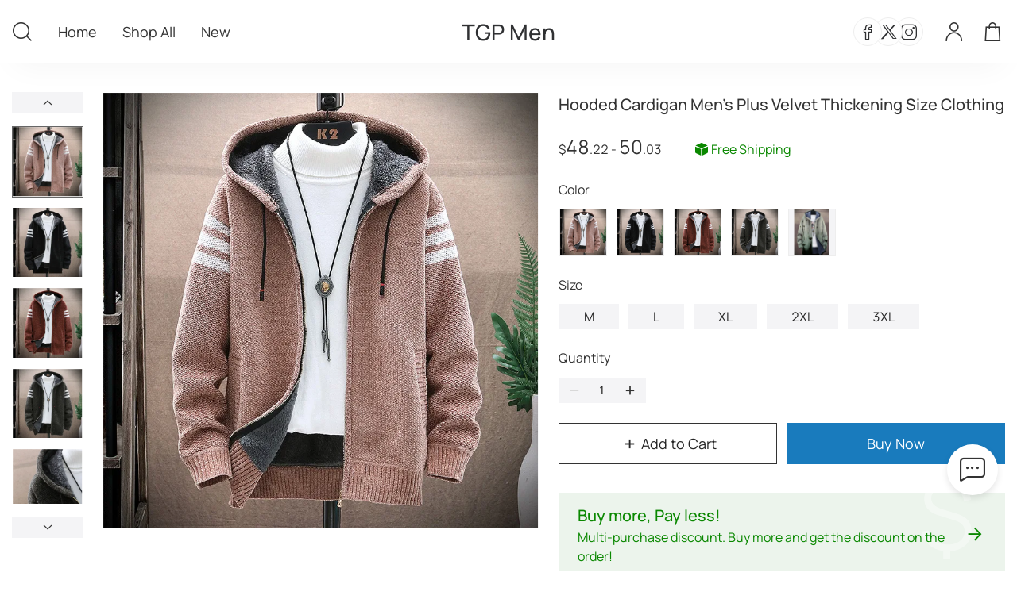

--- FILE ---
content_type: text/html; charset=utf-8
request_url: https://tgpmen.wed2c.com/goodsDetails?jobsProductId=1619803003282411520&recommendProductId=1626075857623916544&tp=&code=&hyId=kibt-fe-cj&hd=undefined&mediaId=undefined
body_size: 9762
content:
<!DOCTYPE html><html lang="en"><head><meta charSet="utf-8"/><meta content="telephone=no" name="format-detection"/><meta content="email=no" name="format-detection"/><meta name="viewport" content="width=device-width, initial-scale=1, maximum-scale=1, minimum-scale=1, user-scalable=no, shrink-to-fit=no, viewport-fit=cover"/><meta property="og:type" content="website"/><meta property="og:image:width" content="1200"/><meta property="og:image:height" content="900"/><meta property="og:title" content="Hooded Cardigan Men&#x27;s Plus Velvet Thickening Size Clothing"/><meta property="og:image" content="https://cf.cjdropshipping.com/621fad16-77a0-4449-9614-edf6cb502cbe.jpg"/><meta property="og:description" content="Hooded Cardigan Men&#x27;s Plus Velvet Thickening Size Clothing"/><meta property="og:url" content="https://tgpmen.wed2c.com/goodsDetails?jobsProductId=1619803003282411520&amp;recommendProductId=1626075857623916544&amp;tp=&amp;code=&amp;hyId=kibt-fe-cj&amp;hd=undefined&amp;mediaId=undefined"/><meta property="fb:app_id" content="590490088791358"/><meta name="twitter:card" content="summary_large_image"/><meta name="twitter:type" content="article"/><meta name="twitter:domain" content="tgpmen.wed2c.com"/><meta name="twitter:title" content="Hooded Cardigan Men&#x27;s Plus Velvet Thickening Size Clothing"/><meta name="twitter:image" content="https://cf.cjdropshipping.com/621fad16-77a0-4449-9614-edf6cb502cbe.jpg"/><meta name="twitter:description" content="Hooded Cardigan Men&#x27;s Plus Velvet Thickening Size Clothing"/><meta name="twitter:url" content="https://tgpmen.wed2c.com/goodsDetails?jobsProductId=1619803003282411520&amp;recommendProductId=1626075857623916544&amp;tp=&amp;code=&amp;hyId=kibt-fe-cj&amp;hd=undefined&amp;mediaId=undefined"/><meta name="title" content="Hooded Cardigan Men&#x27;s Plus Velvet Thickening Size Clothing"/><meta name="image" content="https://cf.cjdropshipping.com/621fad16-77a0-4449-9614-edf6cb502cbe.jpg"/><meta name="description" content="Hooded Cardigan Men&#x27;s Plus Velvet Thickening Size Clothing"/><title>Hooded Cardigan Men&#x27;s Plus Velvet Thickening Size Clothing</title><link rel="stylesheet" href="//at.alicdn.com/t/c/font_2293186_tw4e822wr3g.css"/><link rel="stylesheet" href="//at.alicdn.com/t/c/font_3964243_prtdo1fxy5.css"/><link rel="apple-touch-icon" href="https://cj-woocommerce.oss-cn-hangzhou.aliyuncs.com/16178400/462ddf9844a045bb8f0a16a4b2bd07af.ico?x-oss-process=image/resize,w_180,h_180" type="image/x-icon" sizes="180x180"/><link rel="icon" href="https://cj-woocommerce.oss-cn-hangzhou.aliyuncs.com/16178400/462ddf9844a045bb8f0a16a4b2bd07af.ico?x-oss-process=image/resize,w_180,h_180" type="image/x-icon" sizes="180x180"/><link rel="icon" href="https://cj-woocommerce.oss-cn-hangzhou.aliyuncs.com/16178400/462ddf9844a045bb8f0a16a4b2bd07af.ico?x-oss-process=image/resize,w_152,h_152" type="image/x-icon" sizes="152x152"/><link rel="icon" href="https://cj-woocommerce.oss-cn-hangzhou.aliyuncs.com/16178400/462ddf9844a045bb8f0a16a4b2bd07af.ico?x-oss-process=image/resize,w_128,h_128" type="image/x-icon" sizes="128x128"/><link rel="icon" href="https://cj-woocommerce.oss-cn-hangzhou.aliyuncs.com/16178400/462ddf9844a045bb8f0a16a4b2bd07af.ico?x-oss-process=image/resize,w_32,h_32" type="image/x-icon" sizes="32x32"/><link rel="icon" href="https://cj-woocommerce.oss-cn-hangzhou.aliyuncs.com/16178400/462ddf9844a045bb8f0a16a4b2bd07af.ico?x-oss-process=image/resize,w_16,h_16" type="image/x-icon" sizes="16x16"/><link rel="icon" href="https://cj-woocommerce.oss-cn-hangzhou.aliyuncs.com/16178400/462ddf9844a045bb8f0a16a4b2bd07af.ico?x-oss-process=image/resize,w_64,h_64" type="image/x-icon" sizes="64x64"/><link rel="stylesheet" href="https://frontend.wed2c.com/jobs-buyer-h5/static/css/Page.7ae3890133b3f852cfdf.css"/><link rel="stylesheet" href="https://frontend.wed2c.com/jobs-buyer-h5/static/css/goodsDetails.f0161f2e000654a00cbf.css"/><script>window.__USE_SSR__=true;window.__INITIAL_DATA__={"goodsDetails":{"activityEffectiveDiffTime":0,"activityEffectiveTime":"0","activityIdJson":"","activityQuota":0,"activityType":0,"amount":4822,"brlRate":5.46905,"browses":[],"commissionAmount":2237,"countdownInterval":0,"coupons":[],"currencyUnit":"","customMessage":"","evaluationCount":0,"evaluationScore":0,"freight":1208,"groupBuyProgressCustomerDetailV47DTOList":[],"groupBuyProgressNumber":0,"id":"1619803003282411520","imageSize":1,"isExpire":0,"isHaveFreightProduct":true,"isNews":0,"isOpenCountdownTimer":0,"isParcel":1,"logoShowType":2,"mainPhotoUrl":"https:\u002F\u002Fcf.cjdropshipping.com\u002F621fad16-77a0-4449-9614-edf6cb502cbe.jpg","maxAmount":5003,"maxOriginAmount":5003,"name":"Hooded Cardigan Men's Plus Velvet Thickening Size Clothing","originAmount":4822,"originCommissionAmount":2237,"photoUrlList":["https:\u002F\u002Fcf.cjdropshipping.com\u002F621fad16-77a0-4449-9614-edf6cb502cbe.jpg","https:\u002F\u002Fcf.cjdropshipping.com\u002F9dc99c00-8c95-4716-98bb-e0f775a8c93f.jpg","https:\u002F\u002Fcf.cjdropshipping.com\u002Fc60e7deb-f05f-460c-a2a7-41793ea44058.jpg","https:\u002F\u002Fcf.cjdropshipping.com\u002F89f296ab-bc00-43d9-83ed-c908265f34b8.jpg","https:\u002F\u002Fcf.cjdropshipping.com\u002Fb122cf06-40bb-4ba1-a32e-8772fb1ce23b.jpg","https:\u002F\u002Foss-cf.cjdropshipping.com\u002Fproduct\u002F2024\u002F10\u002F26\u002F09\u002F71238087-d196-4c85-9234-2640982de392.jpg"],"photoUrls":"https:\u002F\u002Fcf.cjdropshipping.com\u002F621fad16-77a0-4449-9614-edf6cb502cbe.jpg,https:\u002F\u002Fcf.cjdropshipping.com\u002F9dc99c00-8c95-4716-98bb-e0f775a8c93f.jpg,https:\u002F\u002Fcf.cjdropshipping.com\u002Fc60e7deb-f05f-460c-a2a7-41793ea44058.jpg,https:\u002F\u002Fcf.cjdropshipping.com\u002F89f296ab-bc00-43d9-83ed-c908265f34b8.jpg,https:\u002F\u002Fcf.cjdropshipping.com\u002Fb122cf06-40bb-4ba1-a32e-8772fb1ce23b.jpg,https:\u002F\u002Foss-cf.cjdropshipping.com\u002Fproduct\u002F2024\u002F10\u002F26\u002F09\u002F71238087-d196-4c85-9234-2640982de392.jpg","productNum":0,"productShowType":1,"productType":0,"productVariantList":[{"amount":5003,"cjProductId":"","cjProductVariantId":"1455107791374127104","commissionAmount":2237,"diffPriceEarn":0,"freight":1208,"id":"1619803003294994432","isEnable":0,"isParcel":1,"isStock":1,"jobsProductId":"1619803003282411520","name":"Hooded Cardigan Men's Plus Velvet Thickening Size Clothing","originAmount":5003,"originCommissionAmount":2237,"originalAmount":0,"packWeight":620,"photoUrl":"https:\u002F\u002Fcf.cjdropshipping.com\u002F621fad16-77a0-4449-9614-edf6cb502cbe.jpg","property":"","shareUserAccountId":0,"sku":"CJXZ133807701AZ","stock":1,"variantKeyJson":"[\"Pink\", \"M\"]","variantValueJson":"[\"Pink\",\"M\"]"},{"amount":5003,"cjProductId":"","cjProductVariantId":"1455107791378321408","commissionAmount":2237,"diffPriceEarn":0,"freight":1208,"id":"1619803003299188736","isEnable":0,"isParcel":1,"isStock":1,"jobsProductId":"1619803003282411520","name":"Hooded Cardigan Men's Plus Velvet Thickening Size Clothing","originAmount":5003,"originCommissionAmount":2237,"originalAmount":0,"packWeight":790,"photoUrl":"https:\u002F\u002Fcf.cjdropshipping.com\u002F621fad16-77a0-4449-9614-edf6cb502cbe.jpg","property":"","shareUserAccountId":0,"sku":"CJXZ133807702BY","stock":1,"variantKeyJson":"[\"Pink\", \"L\"]","variantValueJson":"[\"Pink\",\"L\"]"},{"amount":5003,"cjProductId":"","cjProductVariantId":"1455107791382515712","commissionAmount":2237,"diffPriceEarn":0,"freight":1208,"id":"1619803003299188737","isEnable":0,"isParcel":1,"isStock":1,"jobsProductId":"1619803003282411520","name":"Hooded Cardigan Men's Plus Velvet Thickening Size Clothing","originAmount":5003,"originCommissionAmount":2237,"originalAmount":0,"packWeight":640,"photoUrl":"https:\u002F\u002Fcf.cjdropshipping.com\u002F621fad16-77a0-4449-9614-edf6cb502cbe.jpg","property":"","shareUserAccountId":0,"sku":"CJXZ133807703CX","stock":1,"variantKeyJson":"[\"Pink\", \"XL\"]","variantValueJson":"[\"Pink\",\"XL\"]"},{"amount":5003,"cjProductId":"","cjProductVariantId":"1455107791386710016","commissionAmount":2237,"diffPriceEarn":0,"freight":1208,"id":"1619803003299188738","isEnable":0,"isParcel":1,"isStock":1,"jobsProductId":"1619803003282411520","name":"Hooded Cardigan Men's Plus Velvet Thickening Size Clothing","originAmount":5003,"originCommissionAmount":2237,"originalAmount":0,"packWeight":650,"photoUrl":"https:\u002F\u002Fcf.cjdropshipping.com\u002F621fad16-77a0-4449-9614-edf6cb502cbe.jpg","property":"","shareUserAccountId":0,"sku":"CJXZ133807704DW","stock":1,"variantKeyJson":"[\"Pink\", \"2XL\"]","variantValueJson":"[\"Pink\",\"2XL\"]"},{"amount":5003,"cjProductId":"","cjProductVariantId":"1455107791395098624","commissionAmount":2237,"diffPriceEarn":0,"freight":1208,"id":"1619803003299188739","isEnable":0,"isParcel":1,"isStock":1,"jobsProductId":"1619803003282411520","name":"Hooded Cardigan Men's Plus Velvet Thickening Size Clothing","originAmount":5003,"originCommissionAmount":2237,"originalAmount":0,"packWeight":660,"photoUrl":"https:\u002F\u002Fcf.cjdropshipping.com\u002F621fad16-77a0-4449-9614-edf6cb502cbe.jpg","property":"","shareUserAccountId":0,"sku":"CJXZ133807705EV","stock":1,"variantKeyJson":"[\"Pink\", \"3XL\"]","variantValueJson":"[\"Pink\",\"3XL\"]"},{"amount":5003,"cjProductId":"","cjProductVariantId":"1455107791407681536","commissionAmount":2237,"diffPriceEarn":0,"freight":1208,"id":"1619803003299188740","isEnable":0,"isParcel":1,"isStock":1,"jobsProductId":"1619803003282411520","name":"Hooded Cardigan Men's Plus Velvet Thickening Size Clothing","originAmount":5003,"originCommissionAmount":2237,"originalAmount":0,"packWeight":620,"photoUrl":"https:\u002F\u002Fcf.cjdropshipping.com\u002F9dc99c00-8c95-4716-98bb-e0f775a8c93f.jpg","property":"","shareUserAccountId":0,"sku":"CJXZ133807706FU","stock":1,"variantKeyJson":"[\"Black\", \"M\"]","variantValueJson":"[\"Black\",\"M\"]"},{"amount":5003,"cjProductId":"","cjProductVariantId":"1455107791411875840","commissionAmount":2237,"diffPriceEarn":0,"freight":1208,"id":"1619803003303383040","isEnable":0,"isParcel":1,"isStock":1,"jobsProductId":"1619803003282411520","name":"Hooded Cardigan Men's Plus Velvet Thickening Size Clothing","originAmount":5003,"originCommissionAmount":2237,"originalAmount":0,"packWeight":630,"photoUrl":"https:\u002F\u002Fcf.cjdropshipping.com\u002F9dc99c00-8c95-4716-98bb-e0f775a8c93f.jpg","property":"","shareUserAccountId":0,"sku":"CJXZ133807707GT","stock":1,"variantKeyJson":"[\"Black\", \"L\"]","variantValueJson":"[\"Black\",\"L\"]"},{"amount":5003,"cjProductId":"","cjProductVariantId":"1455107791416070144","commissionAmount":2237,"diffPriceEarn":0,"freight":1208,"id":"1619803003303383041","isEnable":0,"isParcel":1,"isStock":1,"jobsProductId":"1619803003282411520","name":"Hooded Cardigan Men's Plus Velvet Thickening Size Clothing","originAmount":5003,"originCommissionAmount":2237,"originalAmount":0,"packWeight":640,"photoUrl":"https:\u002F\u002Fcf.cjdropshipping.com\u002F9dc99c00-8c95-4716-98bb-e0f775a8c93f.jpg","property":"","shareUserAccountId":0,"sku":"CJXZ133807708HS","stock":1,"variantKeyJson":"[\"Black\", \"XL\"]","variantValueJson":"[\"Black\",\"XL\"]"},{"amount":5003,"cjProductId":"","cjProductVariantId":"1455107791416070145","commissionAmount":2237,"diffPriceEarn":0,"freight":1208,"id":"1619803003303383042","isEnable":0,"isParcel":1,"isStock":1,"jobsProductId":"1619803003282411520","name":"Hooded Cardigan Men's Plus Velvet Thickening Size Clothing","originAmount":5003,"originCommissionAmount":2237,"originalAmount":0,"packWeight":650,"photoUrl":"https:\u002F\u002Fcf.cjdropshipping.com\u002F9dc99c00-8c95-4716-98bb-e0f775a8c93f.jpg","property":"","shareUserAccountId":0,"sku":"CJXZ133807709IR","stock":1,"variantKeyJson":"[\"Black\", \"2XL\"]","variantValueJson":"[\"Black\",\"2XL\"]"},{"amount":5003,"cjProductId":"","cjProductVariantId":"1455107791420264448","commissionAmount":2237,"diffPriceEarn":0,"freight":1208,"id":"1619803003303383043","isEnable":0,"isParcel":1,"isStock":1,"jobsProductId":"1619803003282411520","name":"Hooded Cardigan Men's Plus Velvet Thickening Size Clothing","originAmount":5003,"originCommissionAmount":2237,"originalAmount":0,"packWeight":660,"photoUrl":"https:\u002F\u002Fcf.cjdropshipping.com\u002F9dc99c00-8c95-4716-98bb-e0f775a8c93f.jpg","property":"","shareUserAccountId":0,"sku":"CJXZ133807710JQ","stock":1,"variantKeyJson":"[\"Black\", \"3XL\"]","variantValueJson":"[\"Black\",\"3XL\"]"},{"amount":5003,"cjProductId":"","cjProductVariantId":"1455107791424458752","commissionAmount":2237,"diffPriceEarn":0,"freight":1208,"id":"1619803003303383044","isEnable":0,"isParcel":1,"isStock":1,"jobsProductId":"1619803003282411520","name":"Hooded Cardigan Men's Plus Velvet Thickening Size Clothing","originAmount":5003,"originCommissionAmount":2237,"originalAmount":0,"packWeight":620,"photoUrl":"https:\u002F\u002Fcf.cjdropshipping.com\u002Fc60e7deb-f05f-460c-a2a7-41793ea44058.jpg","property":"","shareUserAccountId":0,"sku":"CJXZ133807711KP","stock":1,"variantKeyJson":"[\"Caramel colour\", \"M\"]","variantValueJson":"[\"Caramel colour\",\"M\"]"},{"amount":5003,"cjProductId":"","cjProductVariantId":"1455107791428653056","commissionAmount":2237,"diffPriceEarn":0,"freight":1208,"id":"1619803003303383045","isEnable":0,"isParcel":1,"isStock":1,"jobsProductId":"1619803003282411520","name":"Hooded Cardigan Men's Plus Velvet Thickening Size Clothing","originAmount":5003,"originCommissionAmount":2237,"originalAmount":0,"packWeight":630,"photoUrl":"https:\u002F\u002Fcf.cjdropshipping.com\u002Fc60e7deb-f05f-460c-a2a7-41793ea44058.jpg","property":"","shareUserAccountId":0,"sku":"CJXZ133807712LO","stock":1,"variantKeyJson":"[\"Caramel colour\", \"L\"]","variantValueJson":"[\"Caramel colour\",\"L\"]"},{"amount":5003,"cjProductId":"","cjProductVariantId":"1455107791437041664","commissionAmount":2237,"diffPriceEarn":0,"freight":1208,"id":"1619803003303383046","isEnable":0,"isParcel":1,"isStock":1,"jobsProductId":"1619803003282411520","name":"Hooded Cardigan Men's Plus Velvet Thickening Size Clothing","originAmount":5003,"originCommissionAmount":2237,"originalAmount":0,"packWeight":640,"photoUrl":"https:\u002F\u002Fcf.cjdropshipping.com\u002Fc60e7deb-f05f-460c-a2a7-41793ea44058.jpg","property":"","shareUserAccountId":0,"sku":"CJXZ133807713MN","stock":1,"variantKeyJson":"[\"Caramel colour\", \"XL\"]","variantValueJson":"[\"Caramel colour\",\"XL\"]"},{"amount":5003,"cjProductId":"","cjProductVariantId":"1455107791437041665","commissionAmount":2237,"diffPriceEarn":0,"freight":1208,"id":"1619803003303383047","isEnable":0,"isParcel":1,"isStock":1,"jobsProductId":"1619803003282411520","name":"Hooded Cardigan Men's Plus Velvet Thickening Size Clothing","originAmount":5003,"originCommissionAmount":2237,"originalAmount":0,"packWeight":650,"photoUrl":"https:\u002F\u002Fcf.cjdropshipping.com\u002Fc60e7deb-f05f-460c-a2a7-41793ea44058.jpg","property":"","shareUserAccountId":0,"sku":"CJXZ133807714NM","stock":1,"variantKeyJson":"[\"Caramel colour\", \"2XL\"]","variantValueJson":"[\"Caramel colour\",\"2XL\"]"},{"amount":5003,"cjProductId":"","cjProductVariantId":"1455107791441235968","commissionAmount":2237,"diffPriceEarn":0,"freight":1208,"id":"1619803003307577344","isEnable":0,"isParcel":1,"isStock":1,"jobsProductId":"1619803003282411520","name":"Hooded Cardigan Men's Plus Velvet Thickening Size Clothing","originAmount":5003,"originCommissionAmount":2237,"originalAmount":0,"packWeight":660,"photoUrl":"https:\u002F\u002Fcf.cjdropshipping.com\u002Fc60e7deb-f05f-460c-a2a7-41793ea44058.jpg","property":"","shareUserAccountId":0,"sku":"CJXZ133807715OL","stock":1,"variantKeyJson":"[\"Caramel colour\", \"3XL\"]","variantValueJson":"[\"Caramel colour\",\"3XL\"]"},{"amount":5003,"cjProductId":"","cjProductVariantId":"1455107791445430272","commissionAmount":2237,"diffPriceEarn":0,"freight":1208,"id":"1619803003307577345","isEnable":0,"isParcel":1,"isStock":1,"jobsProductId":"1619803003282411520","name":"Hooded Cardigan Men's Plus Velvet Thickening Size Clothing","originAmount":5003,"originCommissionAmount":2237,"originalAmount":0,"packWeight":620,"photoUrl":"https:\u002F\u002Fcf.cjdropshipping.com\u002F89f296ab-bc00-43d9-83ed-c908265f34b8.jpg","property":"","shareUserAccountId":0,"sku":"CJXZ133807716PK","stock":1,"variantKeyJson":"[\"Green\", \"M\"]","variantValueJson":"[\"Green\",\"M\"]"},{"amount":5003,"cjProductId":"","cjProductVariantId":"1455107791449624576","commissionAmount":2237,"diffPriceEarn":0,"freight":1208,"id":"1619803003307577346","isEnable":0,"isParcel":1,"isStock":1,"jobsProductId":"1619803003282411520","name":"Hooded Cardigan Men's Plus Velvet Thickening Size Clothing","originAmount":5003,"originCommissionAmount":2237,"originalAmount":0,"packWeight":630,"photoUrl":"https:\u002F\u002Fcf.cjdropshipping.com\u002F89f296ab-bc00-43d9-83ed-c908265f34b8.jpg","property":"","shareUserAccountId":0,"sku":"CJXZ133807717QJ","stock":1,"variantKeyJson":"[\"Green\", \"L\"]","variantValueJson":"[\"Green\",\"L\"]"},{"amount":5003,"cjProductId":"","cjProductVariantId":"1455107791453818880","commissionAmount":2237,"diffPriceEarn":0,"freight":1208,"id":"1619803003307577347","isEnable":0,"isParcel":1,"isStock":1,"jobsProductId":"1619803003282411520","name":"Hooded Cardigan Men's Plus Velvet Thickening Size Clothing","originAmount":5003,"originCommissionAmount":2237,"originalAmount":0,"packWeight":640,"photoUrl":"https:\u002F\u002Fcf.cjdropshipping.com\u002F89f296ab-bc00-43d9-83ed-c908265f34b8.jpg","property":"","shareUserAccountId":0,"sku":"CJXZ133807718RI","stock":1,"variantKeyJson":"[\"Green\", \"XL\"]","variantValueJson":"[\"Green\",\"XL\"]"},{"amount":5003,"cjProductId":"","cjProductVariantId":"1455107791458013184","commissionAmount":2237,"diffPriceEarn":0,"freight":1208,"id":"1619803003307577348","isEnable":0,"isParcel":1,"isStock":1,"jobsProductId":"1619803003282411520","name":"Hooded Cardigan Men's Plus Velvet Thickening Size Clothing","originAmount":5003,"originCommissionAmount":2237,"originalAmount":0,"packWeight":650,"photoUrl":"https:\u002F\u002Fcf.cjdropshipping.com\u002F89f296ab-bc00-43d9-83ed-c908265f34b8.jpg","property":"","shareUserAccountId":0,"sku":"CJXZ133807719SH","stock":1,"variantKeyJson":"[\"Green\", \"2XL\"]","variantValueJson":"[\"Green\",\"2XL\"]"},{"amount":5003,"cjProductId":"","cjProductVariantId":"1455107791458013185","commissionAmount":2237,"diffPriceEarn":0,"freight":1208,"id":"1619803003307577349","isEnable":0,"isParcel":1,"isStock":1,"jobsProductId":"1619803003282411520","name":"Hooded Cardigan Men's Plus Velvet Thickening Size Clothing","originAmount":5003,"originCommissionAmount":2237,"originalAmount":0,"packWeight":855,"photoUrl":"https:\u002F\u002Fcf.cjdropshipping.com\u002F89f296ab-bc00-43d9-83ed-c908265f34b8.jpg","property":"","shareUserAccountId":0,"sku":"CJXZ133807720TG","stock":1,"variantKeyJson":"[\"Green\", \"3XL\"]","variantValueJson":"[\"Green\",\"3XL\"]"},{"amount":4822,"cjProductId":"","cjProductVariantId":"2410260921021605400","commissionAmount":2237,"diffPriceEarn":0,"freight":1208,"id":"2410260921031601400","isEnable":0,"isParcel":2,"isStock":1,"jobsProductId":"1619803003282411520","name":"Hooded Cardigan Men's Plus Velvet Thickening Size Clothing","originAmount":4822,"originCommissionAmount":2237,"originalAmount":0,"packWeight":650,"photoUrl":"https:\u002F\u002Foss-cf.cjdropshipping.com\u002Fproduct\u002F2024\u002F10\u002F26\u002F09\u002F71238087-d196-4c85-9234-2640982de392.jpg","property":"","shareUserAccountId":0,"sku":"CJXZ133807721UF","stock":1,"variantKeyJson":"[\"30style\", \"2XL\"]","variantValueJson":"[\"30style\",\"2XL\"]"},{"amount":4822,"cjProductId":"","cjProductVariantId":"2410260921021605600","commissionAmount":2237,"diffPriceEarn":0,"freight":1208,"id":"2410260921041602800","isEnable":0,"isParcel":2,"isStock":1,"jobsProductId":"1619803003282411520","name":"Hooded Cardigan Men's Plus Velvet Thickening Size Clothing","originAmount":4822,"originCommissionAmount":2237,"originalAmount":0,"packWeight":660,"photoUrl":"https:\u002F\u002Foss-cf.cjdropshipping.com\u002Fproduct\u002F2024\u002F10\u002F26\u002F09\u002F71238087-d196-4c85-9234-2640982de392.jpg","property":"","shareUserAccountId":0,"sku":"CJXZ133807722VE","stock":1,"variantKeyJson":"[\"30style\", \"3XL\"]","variantValueJson":"[\"30style\",\"3XL\"]"},{"amount":4822,"cjProductId":"","cjProductVariantId":"2410260921021605700","commissionAmount":2237,"diffPriceEarn":0,"freight":1208,"id":"2410260921061605800","isEnable":0,"isParcel":2,"isStock":1,"jobsProductId":"1619803003282411520","name":"Hooded Cardigan Men's Plus Velvet Thickening Size Clothing","originAmount":4822,"originCommissionAmount":2237,"originalAmount":0,"packWeight":630,"photoUrl":"https:\u002F\u002Foss-cf.cjdropshipping.com\u002Fproduct\u002F2024\u002F10\u002F26\u002F09\u002F71238087-d196-4c85-9234-2640982de392.jpg","property":"","shareUserAccountId":0,"sku":"CJXZ133807723WD","stock":1,"variantKeyJson":"[\"30style\", \"L\"]","variantValueJson":"[\"30style\",\"L\"]"},{"amount":4822,"cjProductId":"","cjProductVariantId":"2410260921021605900","commissionAmount":2237,"diffPriceEarn":0,"freight":1208,"id":"2410260921031605500","isEnable":0,"isParcel":2,"isStock":1,"jobsProductId":"1619803003282411520","name":"Hooded Cardigan Men's Plus Velvet Thickening Size Clothing","originAmount":4822,"originCommissionAmount":2237,"originalAmount":0,"packWeight":620,"photoUrl":"https:\u002F\u002Foss-cf.cjdropshipping.com\u002Fproduct\u002F2024\u002F10\u002F26\u002F09\u002F71238087-d196-4c85-9234-2640982de392.jpg","property":"","shareUserAccountId":0,"sku":"CJXZ133807724XC","stock":1,"variantKeyJson":"[\"30style\", \"M\"]","variantValueJson":"[\"30style\",\"M\"]"},{"amount":4822,"cjProductId":"","cjProductVariantId":"2410260921021606000","commissionAmount":2237,"diffPriceEarn":0,"freight":1208,"id":"2410260921051602400","isEnable":0,"isParcel":2,"isStock":1,"jobsProductId":"1619803003282411520","name":"Hooded Cardigan Men's Plus Velvet Thickening Size Clothing","originAmount":4822,"originCommissionAmount":2237,"originalAmount":0,"packWeight":640,"photoUrl":"https:\u002F\u002Foss-cf.cjdropshipping.com\u002Fproduct\u002F2024\u002F10\u002F26\u002F09\u002F71238087-d196-4c85-9234-2640982de392.jpg","property":"","shareUserAccountId":0,"sku":"CJXZ133807725YB","stock":1,"variantKeyJson":"[\"30style\", \"XL\"]","variantValueJson":"[\"30style\",\"XL\"]"}],"realSaleNumber":"0","recommendProductId":"1626075857623916544","recommendProducts":[{"activityQuota":0,"activityType":0,"amount":5263,"currencyUnit":"","evaluationScore":500,"freight":1551,"isParcel":1,"isPod":false,"jobsProductId":"1589585302824083456","mainPhotoUrl":"https:\u002F\u002Fcf.cjdropshipping.com\u002Fd59d7710-c243-4d2c-92ac-a926c1b7b300.jpg","name":"Winter Jacket Mens Military Fleece Warm Jackets Male Fur Collar Coats Army Tactical Jacket","newTags":false,"originAmount":5263,"productName":"Winter Jacket Mens Military Fleece Warm Jackets Male Fur Collar Coats Army Tactical Jacket","productNameLanguage":"","productVariantList":[],"recommendCreateAt":"1673925316000","recommendProductId":"1615185962307055616","sort":0,"usInventoryNum":0,"variantKeyJson":"[\"Color\",\"Size\"]"},{"activityQuota":0,"activityType":0,"amount":4444,"currencyUnit":"","evaluationScore":0,"freight":0,"isParcel":0,"isPod":false,"jobsProductId":"1604932096181354496","mainPhotoUrl":"https:\u002F\u002Fcf.cjdropshipping.com\u002Fa950febe-8ef6-4136-a4ba-30b10a290bfc.jpg","name":"Men's Groom Best Man Suit Three Pieces","newTags":false,"originAmount":4444,"productName":"Men's Groom Best Man Suit Three Pieces","productNameLanguage":"","productVariantList":[],"recommendCreateAt":"1676527613000","recommendProductId":"1626100786826285056","sort":0,"usInventoryNum":0,"variantKeyJson":"[\"Color\",\"Size\"]"},{"activityQuota":0,"activityType":0,"amount":2018,"currencyUnit":"","evaluationScore":0,"freight":0,"isParcel":0,"isPod":false,"jobsProductId":"1606984383355617280","mainPhotoUrl":"https:\u002F\u002Fcf.cjdropshipping.com\u002F1612085153045.jpg","name":"Light and Short Down Jacket for Men","newTags":false,"originAmount":2018,"productName":"Light and Short Down Jacket for Men","productNameLanguage":"","productVariantList":[],"recommendCreateAt":"1673749670000","recommendProductId":"1614449246810112000","sort":0,"usInventoryNum":0,"variantKeyJson":"[\"Color\",\"Size\"]"},{"activityQuota":0,"activityType":0,"amount":3728,"currencyUnit":"","evaluationScore":0,"freight":0,"isParcel":0,"isPod":false,"jobsProductId":"1607619054212947968","mainPhotoUrl":"https:\u002F\u002Fcf.cjdropshipping.com\u002Fc6997aea-1384-41b9-875f-1ce69142dc30.jpg","name":"On Duty Coat Tactical Windbreaker Man","newTags":false,"originAmount":3728,"productName":"On Duty Coat Tactical Windbreaker Man","productNameLanguage":"","productVariantList":[],"recommendCreateAt":"1706584235000","recommendProductId":"2401300310350355900","sort":0,"usInventoryNum":0,"variantKeyJson":"[\"Color\",\"Size\"]"}],"remark":"","saleNumber":"835","sellPrice":"","sharePhotoUrl":"","shareUserId":"1614439261153722368","sku":"CJXZ1338077","storeId":"1614447633080999936","storeLogo":"","summary":"\u003Cp\u003E\u003Cb\u003EProduct information:\u003C\u002Fb\u003E\u003Cbr\u002F\u003EFabric name: Cotton blended\u003Cbr\u002F\u003EThe content of the main fabric ingredient: 51%-70%\u003Cbr\u002F\u003EMain fabric composition: polyester fiber (polyester)\u003Cbr\u002F\u003EStyle: cardigan\u003Cbr\u002F\u003EColor: 6677 pink, 6677 black, 6677 caramel, 6677 green\u003Cbr\u002F\u003E\u003Cbr\u002F\u003E\u003Cb\u003ESize information:\u003C\u002Fb\u003E\u003Cbr\u002F\u003ESize: M, L, XL, 2XL, 3XL\u003C\u002Fp\u003E\u003Cp\u003E\u003Cb\u003E\u003Cbr\u002F\u003EPacking list:\u003C\u002Fb\u003E\u003Cbr\u002F\u003EPolyester Men's Jacket X1\u003C\u002Fp\u003E\u003Cp\u003E\u003Cimg src=\"https:\u002F\u002Fcf.cjdropshipping.com\u002F064e4a08-4981-4deb-a07d-6733e0951cfe.jpg\" style=\"max-width:100%;\"\u002F\u003E\u003Cimg src=\"https:\u002F\u002Fcf.cjdropshipping.com\u002Fc4823c7a-aa0f-41cb-a19b-40c86b2756cd.jpg\" style=\"max-width: 100%;\"\u002F\u003E\u003Cimg src=\"https:\u002F\u002Fcf.cjdropshipping.com\u002F9fa4c147-33a9-40bb-8ebf-f3c3f695c689.jpg\" style=\"max-width: 100%;\"\u002F\u003E\u003Cimg src=\"https:\u002F\u002Fcf.cjdropshipping.com\u002Faed962fb-319b-4c33-b119-9d9048147075.jpg\" style=\"max-width: 100%;\"\u002F\u003E\u003Cimg src=\"https:\u002F\u002Fcf.cjdropshipping.com\u002F9c10d7a5-0976-4812-908d-fccca30a54a6.jpg\" style=\"max-width: 100%;\"\u002F\u003E\u003Cbr\u002F\u003E\u003C\u002Fp\u003E","thirdCategoryId":"2502140305411618900","usInventoryNum":0,"variantKeyJson":"[\"Color\",\"Size\"]","variantKeyLanguage":"{\"en\":\"[\\\"Color\\\",\\\"Size\\\"]\",\"zh\":\"[\\\"颜色\\\",\\\"尺寸\\\"]\"}","videoId":"","videoUrlList":[],"videoUrls":"","viewMoreBrowse":false},"queryParams":{"jobsProductId":"1619803003282411520","recommendProductId":"1626075857623916544","tp":"","code":"","hyId":"kibt-fe-cj","hd":"undefined","mediaId":"undefined"},"countryCode":"US","__html":{"title":"Hooded Cardigan Men's Plus Velvet Thickening Size Clothing","image":"https:\u002F\u002Fcf.cjdropshipping.com\u002F621fad16-77a0-4449-9614-edf6cb502cbe.jpg","description":"Hooded Cardigan Men's Plus Velvet Thickening Size Clothing"},"storeLogo":"","isWeb":true,"query":{"jobsProductId":"1619803003282411520","recommendProductId":"1626075857623916544","tp":"","code":"","hyId":"kibt-fe-cj","hd":"undefined","mediaId":"undefined"}};window._matchedRoute="\u002FgoodsDetails";window._i18next_lang="en";window._i18next_locale={"common-SMS":"SMS","common-The-product-is-off-the-sh":"The product is off the shelf","common-Save-to-Album":"Save to Album","common-No-products-found":"No products found.","common-Copy-Link":"Copy Link","common-Buyer-Reviews":"Buyer Reviews","common-Default-Review":"Default Review","common-Payment-Success":"Payment Success","common-Order-Details":"Order Details","common-En-route":"En route","common-All-Reviews":"All Reviews","selectAddress-New-Address":"New Address","address-edit-pageTitle":"Edit Address","goodsDetails-f8-afterSalesPolicy":"After-sales Policy","common-No-more":"No more","siteSwitch-title":"Country & Language","common-login-google":"Login by Google Account","siteSwitch-english":"English","common-skip":"Skip","siteSwitch-china":"China","paySuccess-thirdLogin-success":"Bind Success","siteSwitch-save":"Save","goodsDetails-pd-login-ins":"Login by Instagram Account","siteSwitch-Country":"Country","common-login":"Log in","common-cancel":"Cancel","goodsDetails-pd-waitABuyer":"Waiting for 1 buyer","siteSwitch-usa":"United States","goodsDetails-pd-pdList_joinNow":"Join Now","goodsDetails-collageList-detail":"Joined at","goodsDetails-pd-pdList_Expires":"Expires: ","siteSwitch-chinese":"Chinese","siteSwitch-Language":"Language","goodsDetails-collageList-off":"off","common-login-facebook":"Login by Facebook Account","common-After-sales":"After-sales","common-Review":"Review","address-f8-add-save":"Save","common-Confirm":"Confirm","cart-list-variant-confirm":"Confirm","cart-sold-out":"Sold out","cart-list-subtotal":"Subtotal","sort-date":"Date, new to old","sort-order":"Orders, High to Low","sort-price":"Price, low to high","cart-list-bottom-info":"Taxes and shipping calculated at checkout","cart-list-checkout":"Check Out","cart-list-title":"Cart","go-shopping":"Go Shopping","sort-date-1":"Date, New to old","best-match":"Best Match","sort-price-1":"Price, Low to high","goods-detail-quantity":"Quantity","sort-order-1":"Orders, High to low","has-no-product":"You haven't chosen the product yet","cartlist-title":"Cart","search-page-title":"Search","common-Sharings":"Sharings","common-Email":"Email","common-Loading":"Loading","address-f8-add-nodata":"If you can't find the information, you can type directly in the input box at the top and click save.","common-Payment-Failed":"Payment Failed","address-f8-add-search":"Search","common-Address-Management":"Address Management","common-Copy":"Copy","common-Share-to":"Share to","common-Products":"Products","common-My-Orders":"My Orders","address-f8-add-plsSelect":"Please Select","common-Shipping-Method":"Shipping Method","address-f8-add-error-tips":"Can't find it? Search here","common-Details":"Details","common-name-Buyer":"{{name}} Buyer","invalid-products-info":"These products have been sold out.","group-buy-products":"Please pay separately for group buy products.","common-score-Stars":"{{score}} Stars","orderDetailsCollageList-title":"Group Buy","view-all":"View all","authorize-error-tips":"Server error. Please try again later.","authorize-error-back":"Back","goodsDetails-Free-Shipping":"Free Shipping","hot-sellings":"Hot Sellings","product-searching":"Product Searching","privacy-policy":"Privacy Policy","about-us":"About Us","contact-us":"Contact us","customer-support":"Customer Support","how-can-we-help":"How can we help?","shipping-policy":"Shipping Policy","contact-us-text-1":"Let us know how we can help you! Please chat with us on the product page or contact us by the following methods.","after-sale-service":"Reliable after-sale services","why-choose-us":"Why should you choose us?","fast-shipping":"Fast shipping","top":"Top","store-name":"Store Name","sort-by":"Sort by","more-products":"More Products","terms-conditions":"Terms & Conditions","limit-domin-text":"Sorry, this shop is invalid. Please check the URL.","limit-domin-refresh":"Refresh","common-tips":"Tips","orderDetails-Pay":"Pay","common-Reviews":" Reviews","common-Reviews--plural":" Reviews","no-result":"No products at the moment","chat-page-title":"Chat","remark-sure":"Save","goodsDetails-Chat":"Chat","go-orders":"Orders","follow-us":"Follow Us","order-remark":"Note","our-service":"Our Service","for-more":"For More","shop-showcase":"Featured Collection","view-more":"View More","shop-now":"Shop Now","reliable-services":"Reliable after-sale services","goodsDetails-add-to-cart":"Add to Cart","quantity-limit":"Limit","the-story-of-us":"The Story of Us","head-search-text":"Search","empty-cart-list":"Your cart is empty","my-orders-head":"My Orders","my-orders":"Browsing history","browsing-history":"Browsing history","home-page-new":"New","home-page-home":"Home","per-customer":"Per Customer","find-more-collections":"Find more collections","new-arrivals":"New Arrivals","home-page-categories":"Categories","explore-by-category":"Explore by Category","product-num":"{{num}} PRODUCT","product-num--plural":"{{num}} PRODUCTS","search-results":"Search Results","my-cart":"My Cart","home-view-all":"All","home-page-all":"Shop All","buy-more-des":"Add the items to your cart and place your order together to see the discount.","buy-more":"Buy more, Pay less","tax-id-text":"Please enter the correct Tax ID to ensure smooth payment.","all-countries":"All countries","based-on-verified-buyers":"Based on verified buyers","applyRefund-Please-select-the-product":"Please select the product.","common-Copy-Success":"Copied Successfully","common-Bought":"Ordered","real-reviews-title":"Reviews from customers","bought-product":"ORDERED PRODUCT","coupon-detail-text-two":"Coupons cannot be split and will be void beyond the expiration date.","coupon-detail-text-three":"Coupons will not be refunded after use, but can be collected again.","view-all-coupons":"View All Coupons","my-coupons":"My coupons","your-orders":"Your Orders","applicable-products":"Applicable Products","coupon-details":"Coupon Details","coupons-ended":"Ended","default-text":"Default","sending-you-coupons":"Sending you coupons","off-over":"off over","coupons-pending":"Pending","coupons-view":"View All Coupons","coupon-expires-in":"Coupon expires in","no-coupons-now":"No coupons at the moment","coupons-effective":"Effective","coupon-detail-text-one":"Only one coupon can be used for each order.","off":"off","coupons-view-one":"View","coupons-left-time":"The coupon expires in","return-policy":"Return Policy","payment-methods":"Payment Methods","contact-tel":"Tel","warehouse-address":"Warehouse Address","serive-email":"Service Email","ethically-sourced":"Transaction protection","contact-address":"Contact Address","contact-tel-one":"Tel 1","contact-tel-two":"Tel 2","addresscomplete-checkout":"Checkout","shipping-address":"Shipping address","pay-middle-no-order":"No order information found.","pod-start-design":"Start Design","print-on-demand":"Print on Demand","pod-pls-design-first":"Please design the product first.","pod-view-design":"View your design","pod-my-design":"My Design","pod-pls-design-first-cart":"The product is a personalised design product, please go to the product details to design the product first.","company-name":"Company name","company-address":"Company address","intellectual-property-rights":"Intellectual Property Rights","contact-information":"Contact information","local-delivery":"Local Delivery","goodsDetails-pd-login-twitter":"Login by X Account","find-order-phone":"Phone Number","find-order-submit":"Submit","hour":"{{num}} hour","hour--plural":"{{num}} hours","find-order-email":"Email","no-coupons-available":"No coupons available","goodsDetails-option-FastShipping":"Fast Shipping","close-btn":"Close","find-order-fail":"Failed to find the order","find-order-fail--plural":"Failed to find the order","mimute":"{{num}} minute","mimute--plural":"{{num}} minutes","retrieve-order":"Retrieve Order","retrieve-order--plural":"Retrieve Order","secured-payments":"Secured Payments","coupon-applied":"The coupon has been successfully applied","coupons":"Coupons","find-order-phone-required":"Please enter your phone number","find-order-tips":"Leave your email to recieve timely responses from the seller.","find-order-tips--plural":"Leave your email to recieve timely responses from the seller.","thirty-day-returns":"30-Days Returns","goodsDetails-scroll-order":"ordered","find-order-email-required":"Please enter your email","coupons-inapplicable":"Inapplicable","day":"{{num}} day","day--plural":"{{num}} days","coupon-apply":"Apply","ago":"ago","goodsDetails-logistic-days":"{{arrivalTimeStart}}~{{arrivalTimeEnd}} Days","goodsDetails-pd-groupBuyRule":"Group Buy Rules","goodsDetails-pd-groupBuyRule-you":"You can start a group buy or join in others' group.","goodsDetails-pd-pdList_headers":"{{groupBuyProgressNumber}} buyers already in, Join Now","pod-design-first":"Please design the product first","goodsDetails-pd-flashSale":"Flash Sale","find-order":"Find Order","find-order--plural":"Find Order","goodsDetails-pd-pdList_header":"{{groupBuyProgressNumber}} buyer already in, Join Now","goodsDetails-logistic-arrival":"Estimated Time of Arrival","account-authorization":"Please agree with the account authorization.","goodsDetails-Sold-sold":"Sold: {{sold}}","orderDetails-pd-joinGroupBuy":"Join Group Buy","selected":"Selected","goodsDetails-Buy-Now":"Buy Now","goodsDetails-pd-groupBuyRule-we":"We also will match buyers to join your group.","pod-view-my-design":"View my design","pod-design":"Design","goodsDetails-pd-groupBuyRule-invite":"Invite friends to join your group within 24 hours.","goodsDetails-pd-pdList_footer":"How to Group Buy?","goodsDetails-pd-groupBuy":"Group Buy","ends-in":"Ends in","view-select":"Multi-purchase discount. Buy more and get the discount on the order!","goodsDetails-logistic-shipto":"Shipping to","show-local-only":"Filter 3-7 days delivery (local stock) ","show-more":"SHOW MORE","priceInfoDetails-Shipping-Cost":"Shipping Cost","goods-detail-coupons-des":"The following coupons are available and have been automatically collected.","goodsDetails-pd-onlyShow":"Only show 10 awaiting buyers.","pod-design-next":"Now, choose a variant, add to cart or buy now","copy-link":"Copy link","try-again":"Continue to try","try-again--plural":"Continue to try","pay-component-content":"Detected repeated payment for the same product within 5 minutes. Please avoid duplicate payments. Click \"Continue to try\" to proceed. If the previous payment failed, you can copy the link and complete the payment in another browser.","pay-component-content--plural":"Detected repeated payment for the same product within 5 minutes. Please avoid duplicate payments. Click \"Continue to try\" to proceed. If the previous payment failed, you can copy the link and complete the payment in another browser.","payment-method":"Payments","goodsDetails-Inventory":"Inventory","goodsDetails-Details":"Details","goodsDetails-Quantity":"Quantity","evaluationList-All-Reviews":"All Reviews","evaluationList-More":"More","goodsDetails-pd-discount":"Discount price","goodsDetails-scroll-recently":"recently","goodsDetails-option-FreeShipping":"Free Shipping","goodsDetails-option-actOver":"The discount is over. Chat with the seller for more discounts now!","goodsDetails-scroll-5days":"five days ago","goodsDetails-scroll-now":"just now","goodsDetails-pd-pdList_buy":"Buy","goodsDetails-scroll-3days":"three days ago","goodsDetails-Related-Products":"Related Products","orderDetails-Tips":"Tips","add-cart-max":"You have too many products to add to your cart","goodsDetails-Select":"Select","goodsDetails-New":"New","goodsDetails-My-Orders":"My Orders","goodsDetails-View-History":"View History","goodsDetails-pd-expired":"Your friend's group buy has expired.","goodsDetails-pd-awaitingGroupBuy":"Awaiting Group Buy","and":"and","create-for-you":"Then, we will create the WED2C Buyer account for you.","agree-read":"Please read and agree to our User Agreements","limit-number-to-buy":"Limit {{number}} Per Customer","terms-service":"Terms of Service","license-agreement":"License Agreement","new-account-for-you":"then we will automatically create your account at KWAI.","sure-agree-read":"Please make sure you have read and agree to our","privacy-agreement":"Privacy Agreement","goodsDetails-option-ReturnsAvailable":"Returns Available","customer-reviews":"Customer Reviews","recommendation-product":"Recommendation","add-success":"Add to cart successfully","increase-fee-tips":"Due to recent U.S. tariff changes, shipping costs for orders may increase.","increase-fee-tips--plural":"Due to recent U.S. tariff changes, shipping costs for orders may increase.","price-save":"Save","viewer-number":"{{number}} People are viewing this right now.🔥","viewer-number--plural":"{{number}} People are viewing this right now.🔥","inventory-number":"Hurry! Only {{number}} left in stock.","inventory-number--plural":"Hurry! Only {{number}} left in stock.","discount-final-instructions":"THIS DEAL WILL SOON!!","discount-final-instructions--plural":"THIS DEAL WILL SOON!!","discount-final-title":"Our special offer ends in: ","discount-final-title--plural":"Our special offer ends in: ","evaluate-number":"{{number}} Review","evaluate-number--plural":"{{number}} Reviews"}</script><script>(()=>{!function(e,t){function n(){var n=o.getBoundingClientRect().width;n>(t=t||540)&&(n=t);var B=100*n/e;i.innerHTML="html{font-size:"+B+"px;}"}var B,r=document,a=window,o=r.documentElement,i=document.createElement("style"),s=document.getElementsByTagName("head")[0];if(s)s.appendChild(i);else{var c=r.createElement("div");c.appendChild(i),r.write(c.innerHTML),c=null}n(),a.addEventListener("resize",function(){clearTimeout(B),B=setTimeout(n,300)},!1),a.addEventListener("pageshow",function(e){e.persisted&&(clearTimeout(B),B=setTimeout(n,300))},!1),"complete"===r.readyState?r.body.style.fontSize="16px":r.addEventListener("DOMContentLoaded",function(e){r.body.style.fontSize="16px"},!1)}(375,375)})();</script><script src="https://image.wed2c.com/frontend/20220830/ks-bridge.cf.js"></script><script src="https://maps.googleapis.com/maps/api/js?key=AIzaSyAmv21WIafrzEBZ4-XMdGdpYheQYUlDdgw&amp;libraries=places" defer=""></script></head><body><div id="app"><div><div class="goods-details-page" data-tracking-page-load="{&quot;pageId&quot;:&quot;&quot;,&quot;eventId&quot;:&quot;-03&quot;,&quot;source&quot;:&quot;clickLink&quot;,&quot;commodityId&quot;:&quot;1619803003282411520&quot;,&quot;recommendProductId&quot;:&quot;1626075857623916544&quot;}" data-tracking-page-view="{&quot;pageId&quot;:&quot;&quot;,&quot;eventId&quot;:&quot;-50&quot;,&quot;recommendProductId&quot;:&quot;1626075857623916544&quot;}"><div class="maiThemePagecom undefined noHeader"><div></div><div class="mainThemeMain mainThemeMainWeb"><div id="hide-for-jump-top"></div><div class="main-home-box is-web"><div class="web-head"><div class="web-head-inner"><div class="web-head-left"><span class="head-search-content"><div class="head-search-div"><i class="iconfont iconsousuo web-head-search"></i></div><div class="head-search-div"><i class="iconfont iconsousuo web-head-search"></i></div></span><span class="head-home"><div class="head-home-text">Home</div><div class="head-home-text">Home</div></span><span class="head-all"><div class="head-all-text">Shop All</div><div class="head-all-text">Shop All</div></span><span class="head-new"><div class="head-new-text">New</div><div class="head-new-text">New</div></span></div><div class="web-head-center"></div><div class="web-head-right"><div class="short-content"></div><div class="person-div"><i class="iconfont icongerenzhongxin person-icon"></i></div><div class="cart-pocket-content"><div class="cart-pocket"><i class="iconfont icongouwudai pocket-icon"></i></div><div class="cart-pocket"><i class="iconfont icongouwudai pocket-icon"></i></div></div></div></div><div class="head-search-mask"><div class="head-search-mask-top"><div class="search-int-content"><input type="text" value="" placeholder="Search" class="ant-input search-int"/><div class="search-int-div"><div class="search-int-content-inner"><i class="iconfont iconsousuo search-btn"></i></div><div class="search-int-content-inner"><i class="iconfont iconsousuo search-btn"></i></div></div></div><div class="head-close"><div class="head-close-inner"><i class="iconfont iconguanbi head-close-icon"></i></div><div class="head-close-inner"><i class="iconfont iconguanbi head-close-icon"></i></div></div></div></div></div><div><div class="carousel-web"><div class="web-box"><div class="left-swiper"><div class="up-bar"><i class="iconfont iconxiala icon-reverse"></i><i class="iconfont iconxiala icon-reverse"></i></div><div class="swiper-box"><div class="swiper-wrapper"><div class="img-auto-height with-border hover-show-border swiper-slide"><img class="image-pic"/></div><div class="img-auto-height hover-show-border swiper-slide"><img class="image-pic"/></div><div class="img-auto-height hover-show-border swiper-slide"><img class="image-pic"/></div><div class="img-auto-height hover-show-border swiper-slide"><img class="image-pic"/></div><div class="img-auto-height hover-show-border swiper-slide"><img class="image-pic"/></div><div class="img-auto-height hover-show-border swiper-slide"><img class="image-pic"/></div></div></div><div class="down-bar"><i class="iconfont iconxiala"></i><i class="iconfont iconxiala"></i></div></div><div class="main-pic"><div class="img-auto-height noneClickItem"><img class="image-pic"/></div></div></div></div><div class="info-web"><div class="custom-scrollbars" style="position:relative;overflow:hidden;width:100%;height:auto;min-height:0;max-height:calc(100vh - 116px)"><div style="position:relative;overflow:scroll;-webkit-overflow-scrolling:touch;margin-right:0;margin-bottom:0;min-height:0;max-height:calc(calc(100vh - 116px) + 0px)"><div class="good-select-web"><div class="good-title"><span>Hooded Cardigan Men&#x27;s Plus Velvet Thickening Size Clothing</span></div><div class="price-box"><span class="row-price"><span class="currency-money"><span class="currency-style"></span><span class="money-style"><span></span><span></span></span></span></span><span class="free-shipping"><i class="iconfont icona-duihao2beifen2 shipping-icon"></i><span class="shipping-text">Free Shipping</span></span></div><div class="variant-box"><div class="attribute"><div class="variant-name">Color</div><div class="variant-list"><div class="variant-item"><span>Pink</span></div><div class="variant-item"><span>Black</span></div><div class="variant-item"><span>Caramel colour</span></div><div class="variant-item"><span>Green</span></div><div class="variant-item"><span>30style</span></div></div></div><div class="attribute"><div class="variant-name">Size</div><div class="variant-list"><div class="variant-item"><span>M</span></div><div class="variant-item"><span>L</span></div><div class="variant-item"><span>XL</span></div><div class="variant-item"><span>2XL</span></div><div class="variant-item"><span>3XL</span></div></div></div></div><div class="quantity-box"><div><span class="quantity-style">Quantity</span></div><div class="number"><div class="number-inner"><div class="deal-minus reduction"><span class="iconfont iconjian"></span><span class="iconfont iconjian reduction"></span></div><div class="input-item am-input-item input-item-middle"><div class="input-line"><div class="am-input-control"><input type="text" pattern="[0-9]*" value="1" placeholder=""/></div></div></div><div class="deal-minus add"><span class="iconfont iconjia add"></span><span class="iconfont iconjia add"></span></div></div></div></div><div class="order-btn-box"><div class="order-btn-box-center"><div class="add-to-cart"><div class="cart-content"><span class="cart-icon"><i class="iconfont iconjia"></i></span><span class="add-cart-text">Add to Cart</span></div></div><div class="payment" data-tracking-element-click="{&quot;pageId&quot;:&quot;&quot;,&quot;eventId&quot;:&quot;-02&quot;,&quot;commodityName&quot;:&quot;Hooded Cardigan Men&#x27;s Plus Velvet Thickening Size Clothing&quot;,&quot;commodityId&quot;:&quot;1619803003282411520&quot;}"><span>Buy Now</span></div></div></div><div class="buy-more-box"><div class="buy-more-text"><div class="buy-more-title">Buy more, Pay less<!-- -->!</div><div class="buy-more-des">Multi-purchase discount. Buy more and get the discount on the order!</div></div><div class="buy-more-img"><i class="iconfont icongengduo"></i><i class="iconfont icongengduo"></i></div><span class="big-doller">$</span></div><div class="pay-type-box"><div class="row-first"><div class="row-item"><i class="iconfont icona-FastShipping"></i><span>Fast Shipping</span></div><div class="row-item"><i class="iconfont icona-30-DayReturns"></i><span>30-Days Returns</span></div><div class="row-item"><i class="iconfont icona-SecuredPayments"></i><span>Secured Payments</span></div></div><div class="row-second"><div class="pay-section"><img class="pay-section-img" src="https://frontend.wed2c.com/jobs-buyer-h5/static/media/pay-1.eb903d48.png"/><img class="pay-section-img" src="https://frontend.wed2c.com/jobs-buyer-h5/static/media/pay-2.673c54c6.png"/><img class="pay-section-img" src="https://frontend.wed2c.com/jobs-buyer-h5/static/media/pay-3.beb5b1a9.png"/><img class="pay-section-img" src="https://frontend.wed2c.com/jobs-buyer-h5/static/media/pay-4.cc83a013.png"/><img class="pay-section-img" src="https://frontend.wed2c.com/jobs-buyer-h5/static/media/pay-5.a985aae6.png"/><img class="pay-section-img" src="https://frontend.wed2c.com/jobs-buyer-h5/static/media/pay-6.6c3c4b8e.png"/><img class="pay-section-img" src="https://frontend.wed2c.com/jobs-buyer-h5/static/media/pay-7.40aed32f.png"/><img class="pay-section-img" src="https://frontend.wed2c.com/jobs-buyer-h5/static/media/pay-8.d85bf604.png"/></div></div></div></div></div><div style="position:absolute;height:6px;transition:opacity 200ms;opacity:0;display:none;right:2px;bottom:2px;left:2px;border-radius:3px"><div style="position:relative;display:block;height:100%;cursor:pointer;border-radius:inherit;background-color:rgba(0,0,0,.2)"></div></div><div style="position:absolute;width:6px;transition:opacity 200ms;opacity:0;display:none;right:2px;bottom:2px;top:2px;border-radius:3px"><div style="position:relative;display:block;width:100%;cursor:pointer;border-radius:inherit;background-color:rgba(0,0,0,.2)"></div></div></div></div><div class="evaluation-list-box"><div class="commodity-desc"><h3 class="title"><span>Details</span></h3><div class="content"></div></div></div></div></div><div class="web-card-carousel"><div class="web-card-carousel-title">Recommendation</div><div class="web-carousel-content"><div class="web-carousel-content-inner content-inner-less-four"><div class="swiper-wrapper"><div class="swiper-slide item"><div class="web-goods-card"><div class="web-goods-card-inner"><a href="/goodsDetails?jobsProductId=1589585302824083456&amp;recommendProductId=1615185962307055616&amp;hyId=kibt-fe-cj" id="productLink"><div class="img-content"><div class="image-com loading image" style="padding-top:100%"><img alt="" data-src="https://cf.cjdropshipping.com/d59d7710-c243-4d2c-92ac-a926c1b7b300.jpg" data-width="0" data-height="0" data-magnifysize="2" src="https://frontend.wed2c.com/jobs-buyer-h5/static/media/default-small.77979952.png" loading="lazy" class="image-com-inner"/><div class="ant-skeleton ant-skeleton-element ant-skeleton-active skeleton-mask"><span class="ant-skeleton-button skeleton-mask"></span></div></div></div></a><div class="web-goods-card-content"><h3 class="goods-detail-text">Winter Jacket Mens Military Fleece Warm Jackets Male Fur Collar Coats Army Tactical Jacket</h3><div class="score-and-money"><div class="goods-detail-score"><div class="image-com loading evaluation-score-image"><img alt="" data-src="https://frontend.wed2c.com/jobs-buyer-h5/static/media/evaluation-rating-active.15f979a0.png" data-magnifysize="1" src="https://frontend.wed2c.com/jobs-buyer-h5/static/media/default-small.77979952.png" loading="lazy" class="image-com-inner"/><div class="ant-skeleton ant-skeleton-element ant-skeleton-active skeleton-mask"><span class="ant-skeleton-button skeleton-mask"></span></div></div><div class="image-com loading evaluation-score-image"><img alt="" data-src="https://frontend.wed2c.com/jobs-buyer-h5/static/media/evaluation-rating-active.15f979a0.png" data-magnifysize="1" src="https://frontend.wed2c.com/jobs-buyer-h5/static/media/default-small.77979952.png" loading="lazy" class="image-com-inner"/><div class="ant-skeleton ant-skeleton-element ant-skeleton-active skeleton-mask"><span class="ant-skeleton-button skeleton-mask"></span></div></div><div class="image-com loading evaluation-score-image"><img alt="" data-src="https://frontend.wed2c.com/jobs-buyer-h5/static/media/evaluation-rating-active.15f979a0.png" data-magnifysize="1" src="https://frontend.wed2c.com/jobs-buyer-h5/static/media/default-small.77979952.png" loading="lazy" class="image-com-inner"/><div class="ant-skeleton ant-skeleton-element ant-skeleton-active skeleton-mask"><span class="ant-skeleton-button skeleton-mask"></span></div></div><div class="image-com loading evaluation-score-image"><img alt="" data-src="https://frontend.wed2c.com/jobs-buyer-h5/static/media/evaluation-rating-active.15f979a0.png" data-magnifysize="1" src="https://frontend.wed2c.com/jobs-buyer-h5/static/media/default-small.77979952.png" loading="lazy" class="image-com-inner"/><div class="ant-skeleton ant-skeleton-element ant-skeleton-active skeleton-mask"><span class="ant-skeleton-button skeleton-mask"></span></div></div><div class="image-com loading evaluation-score-image"><img alt="" data-src="https://frontend.wed2c.com/jobs-buyer-h5/static/media/evaluation-rating-active.15f979a0.png" data-magnifysize="1" src="https://frontend.wed2c.com/jobs-buyer-h5/static/media/default-small.77979952.png" loading="lazy" class="image-com-inner"/><div class="ant-skeleton ant-skeleton-element ant-skeleton-active skeleton-mask"><span class="ant-skeleton-button skeleton-mask"></span></div></div><span class="goods-detail-score-free">Free Shipping</span></div><div class="goods-detail-amount"><span class="amount-content"><span class="goods-detail-active-amount"><span></span><span></span><span></span></span></span></div></div><div class="add-cart-btn" data-no="1589585302824083456"><i class="iconfont iconjia add-icon"></i><span class="add-text">Add to Cart</span></div></div></div></div></div><div class="swiper-slide item"><div class="web-goods-card"><div class="web-goods-card-inner"><a href="/goodsDetails?jobsProductId=1604932096181354496&amp;recommendProductId=1626100786826285056&amp;hyId=kibt-fe-cj" id="productLink"><div class="img-content"><div class="image-com loading image" style="padding-top:100%"><img alt="" data-src="https://cf.cjdropshipping.com/a950febe-8ef6-4136-a4ba-30b10a290bfc.jpg" data-width="0" data-height="0" data-magnifysize="2" src="https://frontend.wed2c.com/jobs-buyer-h5/static/media/default-small.77979952.png" loading="lazy" class="image-com-inner"/><div class="ant-skeleton ant-skeleton-element ant-skeleton-active skeleton-mask"><span class="ant-skeleton-button skeleton-mask"></span></div></div></div></a><div class="web-goods-card-content"><h3 class="goods-detail-text">Men&#x27;s Groom Best Man Suit Three Pieces</h3><div class="score-and-money score-and-money-none-score"><div class="goods-detail-amount"><span class="amount-content"><span class="goods-detail-active-amount"><span></span><span></span><span></span></span></span></div></div><div class="add-cart-btn" data-no="1604932096181354496"><i class="iconfont iconjia add-icon"></i><span class="add-text">Add to Cart</span></div></div></div></div></div><div class="swiper-slide item"><div class="web-goods-card"><div class="web-goods-card-inner"><a href="/goodsDetails?jobsProductId=1606984383355617280&amp;recommendProductId=1614449246810112000&amp;hyId=kibt-fe-cj" id="productLink"><div class="img-content"><div class="image-com loading image" style="padding-top:100%"><img alt="" data-src="https://cf.cjdropshipping.com/1612085153045.jpg" data-width="0" data-height="0" data-magnifysize="2" src="https://frontend.wed2c.com/jobs-buyer-h5/static/media/default-small.77979952.png" loading="lazy" class="image-com-inner"/><div class="ant-skeleton ant-skeleton-element ant-skeleton-active skeleton-mask"><span class="ant-skeleton-button skeleton-mask"></span></div></div></div></a><div class="web-goods-card-content"><h3 class="goods-detail-text">Light and Short Down Jacket for Men</h3><div class="score-and-money score-and-money-none-score"><div class="goods-detail-amount"><span class="amount-content"><span class="goods-detail-active-amount"><span></span><span></span><span></span></span></span></div></div><div class="add-cart-btn" data-no="1606984383355617280"><i class="iconfont iconjia add-icon"></i><span class="add-text">Add to Cart</span></div></div></div></div></div><div class="swiper-slide item"><div class="web-goods-card"><div class="web-goods-card-inner"><a href="/goodsDetails?jobsProductId=1607619054212947968&amp;recommendProductId=2401300310350355900&amp;hyId=kibt-fe-cj" id="productLink"><div class="img-content"><div class="image-com loading image" style="padding-top:100%"><img alt="" data-src="https://cf.cjdropshipping.com/c6997aea-1384-41b9-875f-1ce69142dc30.jpg" data-width="0" data-height="0" data-magnifysize="2" src="https://frontend.wed2c.com/jobs-buyer-h5/static/media/default-small.77979952.png" loading="lazy" class="image-com-inner"/><div class="ant-skeleton ant-skeleton-element ant-skeleton-active skeleton-mask"><span class="ant-skeleton-button skeleton-mask"></span></div></div></div></a><div class="web-goods-card-content"><h3 class="goods-detail-text">On Duty Coat Tactical Windbreaker Man</h3><div class="score-and-money score-and-money-none-score"><div class="goods-detail-amount"><span class="amount-content"><span class="goods-detail-active-amount"><span></span><span></span><span></span></span></span></div></div><div class="add-cart-btn" data-no="1607619054212947968"><i class="iconfont iconjia add-icon"></i><span class="add-text">Add to Cart</span></div></div></div></div></div></div></div></div></div><div class="home-bottom"><div class="our-service"><div class="our-service-title">Our Service</div><div class="our-service-content"><div class="our-service-content-item item-first"><div class="item-img"><img src="https://frontend.wed2c.com/jobs-buyer-h5/static/media/ethically-sourced.c3e8610d.png" alt="" class="item-img-inner"/></div><div class="item-text">Transaction protection</div></div><div class="our-service-content-item item-second"><div class="item-img"><img src="https://frontend.wed2c.com/jobs-buyer-h5/static/media/reliable-aftersale.852a176d.png" alt="" class="item-img-inner"/></div><div class="item-text">Reliable after-sale services</div></div><div class="our-service-content-item item-third"><div class="item-img"><img src="https://frontend.wed2c.com/jobs-buyer-h5/static/media/fast-shipping.6ac85c12.png" alt="" class="item-img-inner"/></div><div class="item-text">Fast shipping</div></div></div></div><div class="all-link-content"><div class="all-link-inner no-pay-section"><div class="link-content link-content-first"><div class="link-content-title">For More</div><div class="link-content-detail"><div class="link-content-detail-item">About Us</div><div class="link-content-detail-item">Contact us</div></div></div><div class="link-content link-content-second"><div class="link-content-title">Customer Support</div><div class="link-content-detail"><div class="link-content-detail-item">Privacy Policy</div><div class="link-content-detail-item">Return Policy</div><div class="link-content-detail-item">Shipping Policy</div><div class="link-content-detail-item">Terms &amp; Conditions</div><div class="link-content-detail-item">Payment Methods</div></div></div></div><div class="bottom-show">Copyright © <!-- -->2026<!-- --> </div></div></div></div></div></div><div></div></div></div><script src="https://frontend.wed2c.com/jobs-buyer-h5/static/js/vendor.a9b0814278a1f29a4644.js"></script><script src="https://frontend.wed2c.com/jobs-buyer-h5/static/js/Page.34cf76387f8dd411e8cf.js"></script><script src="https://frontend.wed2c.com/jobs-buyer-h5/static/js/runtime~Page.57f53d885a8baec148e7.js"></script><script async="" src="https://www.googletagmanager.com/gtag/js?id=UA-180634917-1"></script></body></html>

--- FILE ---
content_type: text/html; charset=utf-8
request_url: https://www.cjdropshipping.com/static/shopify/v2/pc.html
body_size: 4438
content:
<!DOCTYPE html>
<html lang="en" style="height: 100%">
  <head>
    <meta charset="UTF-8" />
    <meta name="viewport" content="width=device-width, initial-scale=1.0" />
    <meta http-equiv="X-UA-Compatible" content="ie=edge" />
    <script src="https://sv-resource.oss-accelerate.aliyuncs.com/common-public/public/jquery-3.0.0.min.js"></script>
    <script
      src="https://sv-resource.oss-accelerate.aliyuncs.com/common-public/angular-1.5.8/angular.min.js"
      onerror="javascript:location.reload();"
    ></script>
    <link rel="stylesheet" type="text/css" href="/static/css/reset.css" />
    <link
      rel="stylesheet"
      href="https://sv-resource.oss-accelerate.aliyuncs.com/common-public/bootstrap-3.3.7-dist/css/bootstrap.css"
    />
    <link rel="stylesheet" href="/static/css/pod.css" />
    <script src="https://sv-resource.oss-accelerate.aliyuncs.com/common-public/layer/layer.js"></script>
    <script
      src="https://sv-resource.oss-accelerate.aliyuncs.com/common-public/react.production.min.js"
      onerror="javascript:location.reload();"
    ></script>
    <script
      src="https://sv-resource.oss-accelerate.aliyuncs.com/common-public/react-dom.production.min.js"
      onerror="javascript:location.reload();"
    ></script>
    <script src="https://sv-resource.oss-accelerate.aliyuncs.com/common-public/axios.min.js"></script>
    <script src="https://sv-resource.oss-accelerate.aliyuncs.com/mf-components-v3/components/CjHeader/index.35ff2d53.js"></script>
<link rel="stylesheet" type="text/css" href="https://sv-resource.oss-accelerate.aliyuncs.com/mf-components-v3/components/CjHeader/style/index.f084d0e8.css" />
<script src="https://sv-resource.oss-accelerate.aliyuncs.com/mf-components-v3/components/CjFooter/index.a23ec775.js"></script>
<link rel="stylesheet" type="text/css" href="https://sv-resource.oss-accelerate.aliyuncs.com/mf-components-v3/components/CjFooter/style/index.a1a60c35.css" />
<script src="https://sv-resource.oss-accelerate.aliyuncs.com/mf-components-v3/components/AddToCart/index.5309e6a5.js"></script>
<link rel="stylesheet" type="text/css" href="https://sv-resource.oss-accelerate.aliyuncs.com/mf-components-v3/components/AddToCart/style/index.27c4567f.css" />
<script src="https://sv-resource.oss-accelerate.aliyuncs.com/mf-components-v3/components/FastLogin/index.2e9c759d.js"></script>
<link rel="stylesheet" type="text/css" href="https://sv-resource.oss-accelerate.aliyuncs.com/mf-components-v3/components/FastLogin/style/index.db59f16d.css" />
    <title>Document</title>
  </head>
  <body ng-app="app" ng-controller="shopifypc" style="height: 100%">
    <designframe-shopifypc parentctrl="parentctrl"></designframe-shopifypc>
  </body>
  <script src="https://sv-resource.oss-accelerate.aliyuncs.com/common-public/public/base64.min.js"></script>
  <script src="/static/js/public/config.js"></script>
  <script defer src="/static/js/public/common.js?v=1654833073172"></script>
  <script>
    let gotdata_data, dispatch_fun;
    window.addEventListener("message", function (event) {
      var flag = event.data.flag;
      if (flag == "gotdata") {
        gotdata_data = event.data.data;
        dispatch_fun && dispatch_fun();
        console.log(event.data.data);
      }
      if(flag =='wed2cData'){
        gotdata_data = event.data.data;
        gotdata_data.from = 'wed2c'
        const { themeColor } = gotdata_data
        document.documentElement.style.setProperty('--color-theme-1', themeColor);
        document.documentElement.style.setProperty('--color-primary-hover', themeColor);
        dispatch_fun && dispatch_fun();
      }
    });
    var app = angular.module("app", ["service", "cjCompnentModule"]);
    // 创建组件模块
    angular.module("cjCompnentModule", []);
    app.controller("shopifypc", [
      "$scope",
      "dsp",
      function ($scope, dsp) {
        $scope.parentctrl = "shopifypc";
        setTimeout(() => {
          // 初始化赋值函数
          dispatch_fun = function () {
            $scope.$broadcast("mdata", gotdata_data);
          };
          if (gotdata_data) {
            dispatch_fun();
          }
        }, 500);
        
      },
    ]);
  </script>
  <script src="/static/components/design_frame2/design_frame.js?v=1709782502428"></script>
  <script src="/static/shopify/v2/js/fabric.min.js"></script>
  <!-- cj 通用工具库 [上传图到OSS、播放视频、md5、base64、uuid] -->
  <script src="https://sv-resource.oss-accelerate.aliyuncs.com/common-private/utils.2.0.1.js"></script>
</html>


--- FILE ---
content_type: text/css
request_url: https://frontend.wed2c.com/jobs-buyer-h5/static/css/1.cfda8049138811a82810.css
body_size: 1790
content:
.header-com{position:relative;display:flex;align-items:center;justify-content:center;height:.44rem;background-color:#4400fa}.header-com.transparent{background-color:inherit}.header-com.transparent .iconfont,.header-com.transparent .title{color:#303133}.header-com.gray{background-color:#f0f2f5}.header-com.gray .iconfont,.header-com.gray .title{color:#303133}.header-com.white{background-color:#fff}.header-com.white .iconfont,.header-com.white .title{color:#303133}.header-com.violet{background-color:#7440ff}.header-com.violet .iconfont,.header-com.violet .title{color:#fefefe}.header-com .iconfont{position:absolute;left:.15rem;font-size:20px;color:#fff}.header-com .title{font-size:16px;line-height:24px;font-weight:500;color:#fff;display:-webkit-box;overflow:hidden;-webkit-line-clamp:1;-webkit-box-orient:vertical;word-break:break-all}.ant-skeleton{display:table;width:100%}.ant-skeleton-header{display:table-cell;padding-right:.16rem;vertical-align:top}.ant-skeleton-header .ant-skeleton-avatar{display:inline-block;vertical-align:top;background:hsla(0,0%,74.5%,.2);width:.32rem;height:.32rem;line-height:32px}.ant-skeleton-header .ant-skeleton-avatar.ant-skeleton-avatar-circle{border-radius:50%}.ant-skeleton-header .ant-skeleton-avatar-lg{width:.4rem;height:.4rem;line-height:40px}.ant-skeleton-header .ant-skeleton-avatar-lg.ant-skeleton-avatar-circle{border-radius:50%}.ant-skeleton-header .ant-skeleton-avatar-sm{width:.24rem;height:.24rem;line-height:24px}.ant-skeleton-header .ant-skeleton-avatar-sm.ant-skeleton-avatar-circle{border-radius:50%}.ant-skeleton-content{display:table-cell;width:100%;vertical-align:top}.ant-skeleton-content .ant-skeleton-title{width:100%;height:.16rem;background:hsla(0,0%,74.5%,.2);border-radius:2px}.ant-skeleton-content .ant-skeleton-title+.ant-skeleton-paragraph{margin-top:.24rem}.ant-skeleton-content .ant-skeleton-paragraph{padding:0}.ant-skeleton-content .ant-skeleton-paragraph>li{width:100%;height:.16rem;list-style:none;background:hsla(0,0%,74.5%,.2);border-radius:2px}.ant-skeleton-content .ant-skeleton-paragraph>li:last-child:not(:first-child):not(:nth-child(2)){width:61%}.ant-skeleton-content .ant-skeleton-paragraph>li+li{margin-top:.16rem}.ant-skeleton-with-avatar .ant-skeleton-content .ant-skeleton-title{margin-top:.12rem}.ant-skeleton-with-avatar .ant-skeleton-content .ant-skeleton-title+.ant-skeleton-paragraph{margin-top:.28rem}.ant-skeleton-round .ant-skeleton-content .ant-skeleton-paragraph>li,.ant-skeleton-round .ant-skeleton-content .ant-skeleton-title{border-radius:100px}.ant-skeleton-active .ant-skeleton-avatar,.ant-skeleton-active .ant-skeleton-button,.ant-skeleton-active .ant-skeleton-image,.ant-skeleton-active .ant-skeleton-input,.ant-skeleton-active .ant-skeleton-paragraph>li,.ant-skeleton-active .ant-skeleton-title{position:relative;z-index:0;overflow:hidden;background:transparent}.ant-skeleton-active .ant-skeleton-avatar:after,.ant-skeleton-active .ant-skeleton-button:after,.ant-skeleton-active .ant-skeleton-image:after,.ant-skeleton-active .ant-skeleton-input:after,.ant-skeleton-active .ant-skeleton-paragraph>li:after,.ant-skeleton-active .ant-skeleton-title:after{position:absolute;top:0;right:-150%;bottom:0;left:-150%;background:linear-gradient(90deg,hsla(0,0%,74.5%,.2) 25%,hsla(0,0%,50.6%,.24) 37%,hsla(0,0%,74.5%,.2) 63%);animation:ant-skeleton-loading 1.4s ease infinite;content:""}.ant-skeleton.ant-skeleton-block,.ant-skeleton.ant-skeleton-block .ant-skeleton-button,.ant-skeleton.ant-skeleton-block .ant-skeleton-input{width:100%}.ant-skeleton-element{display:inline-block;width:auto}.ant-skeleton-element .ant-skeleton-button{display:inline-block;vertical-align:top;background:hsla(0,0%,74.5%,.2);border-radius:2px;width:.64rem;min-width:.64rem;height:.32rem;line-height:32px}.ant-skeleton-element .ant-skeleton-button.ant-skeleton-button-square{width:.32rem;min-width:.32rem}.ant-skeleton-element .ant-skeleton-button.ant-skeleton-button-circle{width:.32rem;min-width:.32rem;border-radius:50%}.ant-skeleton-element .ant-skeleton-button.ant-skeleton-button-round{border-radius:32px}.ant-skeleton-element .ant-skeleton-button-lg{width:.8rem;min-width:.8rem;height:.4rem;line-height:40px}.ant-skeleton-element .ant-skeleton-button-lg.ant-skeleton-button-square{width:.4rem;min-width:.4rem}.ant-skeleton-element .ant-skeleton-button-lg.ant-skeleton-button-circle{width:.4rem;min-width:.4rem;border-radius:50%}.ant-skeleton-element .ant-skeleton-button-lg.ant-skeleton-button-round{border-radius:40px}.ant-skeleton-element .ant-skeleton-button-sm{width:.48rem;min-width:.48rem;height:.24rem;line-height:24px}.ant-skeleton-element .ant-skeleton-button-sm.ant-skeleton-button-square{width:.24rem;min-width:.24rem}.ant-skeleton-element .ant-skeleton-button-sm.ant-skeleton-button-circle{width:.24rem;min-width:.24rem;border-radius:50%}.ant-skeleton-element .ant-skeleton-button-sm.ant-skeleton-button-round{border-radius:24px}.ant-skeleton-element .ant-skeleton-avatar{display:inline-block;vertical-align:top;background:hsla(0,0%,74.5%,.2);width:.32rem;height:.32rem;line-height:32px}.ant-skeleton-element .ant-skeleton-avatar.ant-skeleton-avatar-circle{border-radius:50%}.ant-skeleton-element .ant-skeleton-avatar-lg{width:.4rem;height:.4rem;line-height:40px}.ant-skeleton-element .ant-skeleton-avatar-lg.ant-skeleton-avatar-circle{border-radius:50%}.ant-skeleton-element .ant-skeleton-avatar-sm{width:.24rem;height:.24rem;line-height:24px}.ant-skeleton-element .ant-skeleton-avatar-sm.ant-skeleton-avatar-circle{border-radius:50%}.ant-skeleton-element .ant-skeleton-input{display:inline-block;vertical-align:top;background:hsla(0,0%,74.5%,.2);width:1.6rem;min-width:1.6rem;height:.32rem;line-height:32px}.ant-skeleton-element .ant-skeleton-input-lg{width:2rem;min-width:2rem;height:.4rem;line-height:40px}.ant-skeleton-element .ant-skeleton-input-sm{width:1.2rem;min-width:1.2rem;height:.24rem;line-height:24px}.ant-skeleton-element .ant-skeleton-image{display:flex;align-items:center;justify-content:center;vertical-align:top;background:hsla(0,0%,74.5%,.2);width:.96rem;height:.96rem;line-height:96px}.ant-skeleton-element .ant-skeleton-image.ant-skeleton-image-circle{border-radius:50%}.ant-skeleton-element .ant-skeleton-image-path{fill:#bfbfbf}.ant-skeleton-element .ant-skeleton-image-svg{width:.48rem;height:.48rem;line-height:48px;max-width:1.92rem;max-height:1.92rem}.ant-skeleton-element .ant-skeleton-image-svg.ant-skeleton-image-circle{border-radius:50%}.ant-skeleton-rtl{direction:rtl}.ant-skeleton-rtl .ant-skeleton-header{padding-right:0;padding-left:.16rem}.ant-skeleton-rtl.ant-skeleton.ant-skeleton-active .ant-skeleton-avatar,.ant-skeleton-rtl.ant-skeleton.ant-skeleton-active .ant-skeleton-content .ant-skeleton-paragraph>li,.ant-skeleton-rtl.ant-skeleton.ant-skeleton-active .ant-skeleton-content .ant-skeleton-title{animation-name:ant-skeleton-loading-rtl}@keyframes ant-skeleton-loading-rtl{0%{background-position:0 50%}to{background-position:100% 50%}}.maiThemePagecom{position:relative;width:100%}.maiThemePagecom .main-theme-header{position:-webkit-sticky;position:sticky;top:0;width:100%;max-width:5.5rem;z-index:3}.maiThemePagecom .main-theme-div{position:fixed;left:50%;width:100%;max-width:5.5rem;height:.56rem;background-color:#4400fa;z-index:0;transform:translate(-50%)}.maiThemePagecom .main-theme-div+.mainThemeMain{position:relative;margin:.21rem .15rem 0}.maiThemePagecom .main-theme-div+.mainThemeMainNoHeader{background-color:red}.maiThemePagecom.noHeader{padding-top:0}.maiThemePagecom.noHeader .main-theme-div{position:fixed;left:50%;width:100%;max-width:5.5rem;height:0;background-color:#4400fa;z-index:0;transform:translate(-50%)}.maiThemePagecom.noHeader .main-theme-div+.mainThemeMain{position:relative;margin:0 .15rem}.maiThemePagecom.noHeader .main-theme-div+.mainThemeMainNoHeader{margin:.3rem}.maiThemePagecom .mainThemeFixedBottom{position:fixed;bottom:0;left:0;right:0;margin:0 auto;width:100%;max-width:5.5rem;background:#f0f2f5;z-index:1}.maiThemePagecom .mainThemeFixedBottom:after{content:"";position:absolute;left:0;top:-.15rem;width:100%;height:.15rem;background:linear-gradient(180deg,rgba(240,242,245,0),#f0f2f5)}.maiThemePagecom .mainThemeFixedBottom.noFixed{margin-top:.16rem;display:block;position:relative;width:100%;max-width:5.5rem;background:#f0f2f5;z-index:1}#hide-for-jump-top{position:absolute;top:-.8rem}@keyframes ant-skeleton-loading{0%{transform:translateX(-37.5%)}to{transform:translateX(37.5%)}}.image-com{position:relative;display:inline-block;flex-shrink:0;min-height:.01rem}.image-com.loading{background-color:#f5f7fa}.image-com.loading .skeleton-mask{display:block;position:absolute;height:100%;width:100%;top:0;left:0;z-index:100}.image-com.loading .ant-skeleton-button{background:linear-gradient(90deg,#f5f5f5 25%,#eee 37%,#f5f5f5 63%);background-size:400% 100%}.image-com.loading img{position:absolute;left:0;top:0;right:0;bottom:0;max-width:.53rem;max-height:.61rem;margin:auto;visibility:hidden}.image-com .skeleton-mask{display:none}.image-com img{display:inherit;width:inherit;height:inherit;max-height:100%;border-radius:2px;object-fit:cover;visibility:visible}

--- FILE ---
content_type: text/css
request_url: https://frontend.wed2c.com/jobs-buyer-h5/static/css/2.58dab3d556e8326080d0.css
body_size: 1959
content:
.ant-drawer{position:fixed;top:0;right:0;bottom:0;left:0;z-index:1000;pointer-events:none}.ant-drawer-inline{position:absolute}.ant-drawer-mask{position:absolute;top:0;right:0;bottom:0;left:0;z-index:1000;background:rgba(0,0,0,.45);pointer-events:auto}.ant-drawer-content-wrapper{position:absolute;z-index:1000;transition:all .3s}.ant-drawer-content-wrapper-hidden{display:none}.ant-drawer-left>.ant-drawer-content-wrapper{top:0;bottom:0;left:0;box-shadow:.06rem 0 .16rem -.08rem rgba(0,0,0,.08),.09rem 0 .28rem 0 rgba(0,0,0,.05),.12rem 0 .48rem .16rem rgba(0,0,0,.03)}.ant-drawer-right>.ant-drawer-content-wrapper{top:0;right:0;bottom:0;box-shadow:-.06rem 0 .16rem -.08rem rgba(0,0,0,.08),-.09rem 0 .28rem 0 rgba(0,0,0,.05),-.12rem 0 .48rem .16rem rgba(0,0,0,.03)}.ant-drawer-top>.ant-drawer-content-wrapper{top:0;right:0;left:0;box-shadow:0 .06rem .16rem -.08rem rgba(0,0,0,.08),0 .09rem .28rem 0 rgba(0,0,0,.05),0 .12rem .48rem .16rem rgba(0,0,0,.03)}.ant-drawer-bottom>.ant-drawer-content-wrapper{right:0;bottom:0;left:0;box-shadow:0 -.06rem .16rem -.08rem rgba(0,0,0,.08),0 -.09rem .28rem 0 rgba(0,0,0,.05),0 -.12rem .48rem .16rem rgba(0,0,0,.03)}.ant-drawer-content{width:100%;height:100%;overflow:auto;background:#fff;pointer-events:auto}.ant-drawer-wrapper-body{display:flex;flex-direction:column;width:100%;height:100%}.ant-drawer-header{display:flex;flex:0 1;align-items:center;padding:.16rem .24rem;font-size:16px;line-height:22px;border-bottom:1px solid #f0f0f0}.ant-drawer-header-title{display:flex;flex:1 1;align-items:center;min-width:0;min-height:0}.ant-drawer-extra{flex:none}.ant-drawer-close{display:inline-block;margin-right:.12rem;color:rgba(0,0,0,.45);font-weight:700;font-size:16px;font-style:normal;line-height:1;text-align:center;text-transform:none;text-decoration:none;background:transparent;border:0;outline:0;cursor:pointer;transition:color .3s;text-rendering:auto}.ant-drawer-close:focus,.ant-drawer-close:hover{color:rgba(0,0,0,.75);text-decoration:none}.ant-drawer-title{flex:1 1;margin:0;color:rgba(0,0,0,.85);font-weight:500;font-size:16px;line-height:22px}.ant-drawer-body{flex:1 1;min-width:0;min-height:0;padding:.24rem;overflow:auto}.ant-drawer-footer{flex-shrink:0;padding:.1rem .16rem;border-top:1px solid #f0f0f0}.panel-motion-appear-start,.panel-motion-enter-start,.panel-motion-leave-start{transition:none}.ant-drawer-mask-motion-appear-active,.ant-drawer-mask-motion-enter-active,.ant-drawer-mask-motion-leave-active,.panel-motion-appear-active,.panel-motion-enter-active,.panel-motion-leave-active{transition:all .3s}.ant-drawer-mask-motion-appear,.ant-drawer-mask-motion-enter{opacity:0}.ant-drawer-mask-motion-appear-active,.ant-drawer-mask-motion-enter-active,.ant-drawer-mask-motion-leave{opacity:1}.ant-drawer-mask-motion-leave-active{opacity:0}.ant-drawer-panel-motion-left-appear-start,.ant-drawer-panel-motion-left-enter-start,.ant-drawer-panel-motion-left-leave-start{transition:none}.ant-drawer-panel-motion-left-appear-active,.ant-drawer-panel-motion-left-enter-active,.ant-drawer-panel-motion-left-leave-active{transition:all .3s}.ant-drawer-panel-motion-left-appear-start,.ant-drawer-panel-motion-left-enter-start{transform:translateX(-100%)!important}.ant-drawer-panel-motion-left-appear-active,.ant-drawer-panel-motion-left-enter-active,.ant-drawer-panel-motion-left-leave{transform:translateX(0)}.ant-drawer-panel-motion-left-leave-active{transform:translateX(-100%)}.ant-drawer-panel-motion-right-appear-start,.ant-drawer-panel-motion-right-enter-start,.ant-drawer-panel-motion-right-leave-start{transition:none}.ant-drawer-panel-motion-right-appear-active,.ant-drawer-panel-motion-right-enter-active,.ant-drawer-panel-motion-right-leave-active{transition:all .3s}.ant-drawer-panel-motion-right-appear-start,.ant-drawer-panel-motion-right-enter-start{transform:translateX(100%)!important}.ant-drawer-panel-motion-right-appear-active,.ant-drawer-panel-motion-right-enter-active,.ant-drawer-panel-motion-right-leave{transform:translateX(0)}.ant-drawer-panel-motion-right-leave-active{transform:translateX(100%)}.ant-drawer-panel-motion-top-appear-start,.ant-drawer-panel-motion-top-enter-start,.ant-drawer-panel-motion-top-leave-start{transition:none}.ant-drawer-panel-motion-top-appear-active,.ant-drawer-panel-motion-top-enter-active,.ant-drawer-panel-motion-top-leave-active{transition:all .3s}.ant-drawer-panel-motion-top-appear-start,.ant-drawer-panel-motion-top-enter-start{transform:translateY(-100%)!important}.ant-drawer-panel-motion-top-appear-active,.ant-drawer-panel-motion-top-enter-active,.ant-drawer-panel-motion-top-leave{transform:translateY(0)}.ant-drawer-panel-motion-top-leave-active{transform:translateY(-100%)}.ant-drawer-panel-motion-bottom-appear-start,.ant-drawer-panel-motion-bottom-enter-start,.ant-drawer-panel-motion-bottom-leave-start{transition:none}.ant-drawer-panel-motion-bottom-appear-active,.ant-drawer-panel-motion-bottom-enter-active,.ant-drawer-panel-motion-bottom-leave-active{transition:all .3s}.ant-drawer-panel-motion-bottom-appear-start,.ant-drawer-panel-motion-bottom-enter-start{transform:translateY(100%)!important}.ant-drawer-panel-motion-bottom-appear-active,.ant-drawer-panel-motion-bottom-enter-active,.ant-drawer-panel-motion-bottom-leave{transform:translateY(0)}.ant-drawer-panel-motion-bottom-leave-active{transform:translateY(100%)}.ant-drawer-rtl{direction:rtl}.ant-drawer-rtl .ant-drawer-close{margin-right:0;margin-left:.12rem}.pic-preview-modal{position:fixed;width:100%;height:100%;left:0;top:0;z-index:10000}.pic-preview-modal .preview-modal-head{position:absolute;left:0;top:0;z-index:100;width:100%;height:.44rem;background:transparent;display:flex;justify-content:center;align-items:center}.pic-preview-modal .preview-modal-head .preview-modal-head-center{display:flex;justify-content:flex-start;align-items:center}.pic-preview-modal .preview-modal-head .preview-modal-head-center .preview-modal-head-center-item{background:transparent;color:hsla(0,0%,100%,.5);position:relative;height:.44rem;line-height:44px}.pic-preview-modal .preview-modal-head .preview-modal-head-center .preview-modal-head-center-item-active{color:#fff}.pic-preview-modal .preview-modal-head .preview-modal-head-center .preview-modal-head-center-item-active:after{content:"";position:absolute;box-sizing:border-box;width:calc(100% - .1rem);height:.02rem;background:#fff;left:.05rem;bottom:0}.pic-preview-modal .preview-modal-head .preview-modal-head-center .margin-35{margin-right:.35rem}.pic-preview-modal .preview-modal-head .close-preview-modal{position:absolute;right:.18rem}.pic-preview-modal .preview-modal-head .close-preview-modal .iconfont{font-size:22px;color:#fff}.pic-preview-modal .pic-preview-com{display:flex;align-items:center;width:100%;height:100%;background-color:#000}.pic-preview-modal .pic-preview-com .swiper-wrapper{height:auto;align-items:center}.pic-preview-modal .pic-preview-com .center{width:100%;height:4.8rem}.pic-preview-modal .pic-preview-com .center .video{position:absolute;max-width:100%;width:100%;height:auto;max-height:4.8rem;top:50%;left:50%;transform:translate(-50%,-50%)}.pic-preview-modal .pic-preview-com .center .img{position:absolute;max-width:100%;width:auto;height:auto;top:50%;left:50%;transform:translate(-50%,-50%)}.pic-preview-modal .pic-preview-com .dots{position:absolute;display:flex;width:100%;height:4.3rem;font-size:14px;align-items:flex-end;justify-content:center;color:#909399;top:3rem}.pic-preview-modal .pic-preview-com .dots .count-index,.pic-preview-modal .pic-preview-com .dots .current-index,.pic-preview-modal .pic-preview-com .dots .divide{color:#fff}.webModalPreview{height:100%;max-width:100vw;top:0}.webModalPreview .ant-modal-content{height:100%;background:#000}.webModalPreview .ant-modal-content .ant-modal-close{display:none}.webModalPreview .ant-modal-content .ant-modal-body{width:100%;height:100%;padding:0;display:flex;justify-content:center;align-items:center}.webModalPreview .ant-modal-content .ant-modal-body .close-span{width:.4rem;height:.4rem;position:absolute;right:0;top:0;display:flex;justify-content:center;align-items:center;font-size:20px;color:#fff;cursor:pointer}.webModalPreview .ant-modal-content .ant-modal-body .image-inner,.webModalPreview .ant-modal-content .ant-modal-body .image-inner .image-com{width:6rem;height:6rem}.web-pod-view-modal .ant-modal-content .ant-modal-header{padding:.23rem .24rem;background:#f4f4f6}.web-pod-view-modal .ant-modal-content .ant-modal-header .ant-modal-title{height:.28rem;text-align:center;line-height:28px;font-family:BarlowMedium;font-size:20px;color:#303133}.web-pod-view-modal .ant-modal-content .ant-modal-close .ant-modal-close-x{height:.76rem;line-height:76px}.web-pod-view-modal .ant-modal-content .ant-modal-close .ant-modal-close-x .iconfont{font-size:20px}.web-pod-view-modal .ant-modal-content .ant-modal-body{padding:0}.web-pod-view-modal .ant-modal-content .ant-modal-body .pod-view-center{padding:.24rem}.web-pod-view-modal .ant-modal-content .ant-modal-body .pod-view-center .pod-view-item{padding:.16rem .24rem;background:#f4f4f6;border-radius:4px;margin-top:.24rem}.web-pod-view-modal .ant-modal-content .ant-modal-body .pod-view-center .pod-view-item .pod-view-item-title{width:100%;height:.22rem;line-height:22px;font-size:18px;font-family:BarlowMedium}.web-pod-view-modal .ant-modal-content .ant-modal-body .pod-view-center .pod-view-item .pod-view-item-content{width:100%;min-height:1.2rem;display:flex;justify-content:flex-start;flex-wrap:wrap}.web-pod-view-modal .ant-modal-content .ant-modal-body .pod-view-center .pod-view-item .pod-view-item-content .view-image{width:1.2rem;height:1.2rem;border-radius:4px;overflow:hidden;margin-left:.1rem;margin-top:.1rem}.web-pod-view-modal .ant-modal-content .ant-modal-body .pod-view-center .pod-view-item .pod-view-item-content .view-image .image-com{width:1.2rem;height:1.2rem}.web-pod-view-modal .ant-modal-content .ant-modal-body .pod-view-center .pod-view-item .pod-view-item-content .view-image:first-of-type{margin-left:0}.web-pod-view-modal .ant-modal-content .ant-modal-body .pod-view-center .pod-view-item :first-of-type{margin-top:0}.mobile-pod-view-modal .ant-drawer-content-wrapper{height:auto!important;max-height:100%}.mobile-pod-view-modal .ant-drawer-content-wrapper .ant-drawer-content .ant-drawer-wrapper-body .ant-drawer-body{padding:0}.mobile-pod-view-modal .ant-drawer-content-wrapper .ant-drawer-content .ant-drawer-wrapper-body .ant-drawer-body .pod-view-header{width:100%;height:.6rem;background:#f4f4f6;position:-webkit-sticky;position:sticky;top:0;display:flex;justify-content:center;align-items:center;z-index:100}.mobile-pod-view-modal .ant-drawer-content-wrapper .ant-drawer-content .ant-drawer-wrapper-body .ant-drawer-body .pod-view-header .header-title{font-family:BarlowMedium;color:#333;font-size:20px}.mobile-pod-view-modal .ant-drawer-content-wrapper .ant-drawer-content .ant-drawer-wrapper-body .ant-drawer-body .pod-view-header .header-close{position:absolute;right:.16rem;top:.16rem}.mobile-pod-view-modal .ant-drawer-content-wrapper .ant-drawer-content .ant-drawer-wrapper-body .ant-drawer-body .pod-view-center{padding:0 .16rem .25rem}.mobile-pod-view-modal .ant-drawer-content-wrapper .ant-drawer-content .ant-drawer-wrapper-body .ant-drawer-body .pod-view-center .pod-view-item{padding:.1rem .16rem;background:#f4f4f6;border-radius:4px;margin-top:.16rem}.mobile-pod-view-modal .ant-drawer-content-wrapper .ant-drawer-content .ant-drawer-wrapper-body .ant-drawer-body .pod-view-center .pod-view-item .pod-view-item-title{width:100%;height:.2rem;line-height:20px;font-size:16px;font-family:BarlowMedium}.mobile-pod-view-modal .ant-drawer-content-wrapper .ant-drawer-content .ant-drawer-wrapper-body .ant-drawer-body .pod-view-center .pod-view-item .pod-view-item-content{width:100%;min-height:1.2rem;display:flex;justify-content:flex-start;flex-wrap:wrap}.mobile-pod-view-modal .ant-drawer-content-wrapper .ant-drawer-content .ant-drawer-wrapper-body .ant-drawer-body .pod-view-center .pod-view-item .pod-view-item-content .view-image{width:1.2rem;height:1.2rem;border-radius:4px;overflow:hidden;margin-left:.1rem;margin-top:.1rem}.mobile-pod-view-modal .ant-drawer-content-wrapper .ant-drawer-content .ant-drawer-wrapper-body .ant-drawer-body .pod-view-center .pod-view-item .pod-view-item-content .view-image .image-com{width:1.2rem;height:1.2rem}.mobile-pod-view-modal .ant-drawer-content-wrapper .ant-drawer-content .ant-drawer-wrapper-body .ant-drawer-body .pod-view-center .pod-view-item .pod-view-item-content .view-image:first-of-type{margin-left:0}

--- FILE ---
content_type: text/css; charset=utf-8
request_url: https://www.cjdropshipping.com/static/css/reset.css
body_size: 10862
content:
.cj-tooltip-fixed {
  z-index: 999999;
}
.cj-tooltip-hide .cj-tooltip-iconfont,
.cj-tooltip-hide .cj-tooltip-padding,
.cj-tooltip-hide .cj-tooltip-title-dom,
.cj-tooltip-hide .cj-tooltip-content {
  display: none;
}
.cj-tooltip,
.cj-tooltip-fixed {
  position: relative;
  line-height: 1;
  display: inline-block;
}
.cj-tooltip .cj-tooltip-iconfont,
.cj-tooltip-fixed .cj-tooltip-iconfont {
  cursor: pointer;
  color: var(--color-primary);
}
.cj-tooltip .cj-tooltip-padding,
.cj-tooltip-fixed .cj-tooltip-padding {
  padding-bottom: 13px;
  position: absolute;
  bottom: calc(100% - 2px);
  left: 50%;
  transform: translateX(-50%);
  display: none;
  z-index: 999999;
  width: max-content;
  max-width: 260px;
}
.cj-tooltip .cj-tooltip-padding.right,
.cj-tooltip-fixed .cj-tooltip-padding.right {
  transform: translateX(-95%);
}
.cj-tooltip .cj-tooltip-padding.right::after,
.cj-tooltip-fixed .cj-tooltip-padding.right::after {
  left: 95%;
}
.cj-tooltip .cj-tooltip-padding.bottom,
.cj-tooltip-fixed .cj-tooltip-padding.bottom {
  bottom: auto;
  top: calc(100% + 8px);
}
.cj-tooltip .cj-tooltip-padding.bottom::after,
.cj-tooltip-fixed .cj-tooltip-padding.bottom::after {
  border-width: 0 5px 6px 5px;
  border-color: transparent transparent #000000 transparent;
  top: -6px;
}
.cj-tooltip .cj-tooltip-padding::after,
.cj-tooltip-fixed .cj-tooltip-padding::after {
  content: '';
  width: 0;
  height: 0;
  border-style: solid;
  border-width: 6px 5px 0 5px;
  border-color: #000000 transparent transparent transparent;
  position: absolute;
  left: 50%;
  margin-left: -5px;
  opacity: 0.75;
  bottom: 7px;
}
.cj-tooltip .cj-tooltip-title-dom,
.cj-tooltip-fixed .cj-tooltip-title-dom {
  opacity: 0;
  position: absolute;
  left: -10000px;
}
.cj-tooltip a,
.cj-tooltip-fixed a {
  color: var(--color-primary);
}
.cj-tooltip a:hover,
.cj-tooltip-fixed a:hover {
  text-decoration: underline;
  color: var(--color-primary);
}
.cj-tooltip .cj-tooltip-content,
.cj-tooltip-fixed .cj-tooltip-content {
  background: rgba(0, 0, 0, 0.75);
  font-size: 14px;
  color: #FFFFFF;
  padding: 4px 12px;
  border-radius: 3px;
  position: relative;
  line-height: 20px;
  word-wrap: break-word;
}
.cj-tooltip:hover .cj-tooltip-padding,
.cj-tooltip-fixed:hover .cj-tooltip-padding {
  display: block;
}
.vip .cj-tooltip .cj-tooltip-iconfont,
.vip .cj-tooltip-fixed .cj-tooltip-iconfont {
  color: var(--color-theme-1-vip);
}
.vip .cj-tooltip a,
.vip .cj-tooltip-fixed a {
  color: var(--color-theme-1-vip);
}
.suspend-box {
  position: relative;
}
.suspend-box .suspend {
  position: absolute;
  background: rgba(0, 0, 0, 0.6);
  font-size: 14px;
  color: #FFFFFF;
  padding: 4px 20px;
  bottom: calc(100% + 6px);
  border-radius: 3px;
  display: none;
  z-index: 20;
  left: 50%;
  transform: translateX(-50%);
}
.suspend-box .suspend::after {
  content: '';
  width: 0;
  height: 0;
  border-style: solid;
  border-width: 6px 5px 0 5px;
  border-color: #000000 transparent transparent transparent;
  position: absolute;
  bottom: -6px;
  left: 50%;
  margin-left: -3px;
  opacity: 0.6;
}
.suspend-box:hover .suspend {
  display: block;
}
.authentication-text-versions.ellipsis {
  height: 3em;
  font-size: 14px;
  font-weight: 400;
  color: #333;
  line-height: 1.43em;
  overflow: hidden;
  text-overflow: ellipsis;
  display: -webkit-box;
  -webkit-line-clamp: 2;
  -webkit-box-orient: vertical;
  word-wrap: break-word;
}
.authentication-text-versions > div {
  display: inline-flex;
  align-items: center;
  position: relative;
  z-index: 1;
  font-size: 10px;
  font-weight: 400;
  line-height: 13px;
  vertical-align: 1px;
}
.authentication-text-versions .big {
  vertical-align: -4px;
}
.authentication-text-versions .authentication-sign {
  position: static;
}
.authentication-sign {
  position: absolute;
  right: 14px;
  top: 12px;
  z-index: 2;
}
.authentication-sign.big span {
  font-size: 18px;
  padding: 4px 5px 4px 25px;
}
.authentication-sign.big .iconfont {
  font-size: 30px;
  vertical-align: -4px;
  margin: 0px -25px 0px 0px;
}
.authentication-sign p {
  margin: 0;
}
.authentication-sign i {
  font-style: normal;
}
.authentication-sign span {
  display: inline-block;
  padding: 0px 5px 0px 17px;
  border-radius: 14px 4px 4px 14px;
  text-align: center;
  font-size: 12px;
  line-height: 14px;
}
.authentication-sign span i {
  transform: scale(0.9);
  display: inline-block;
}
.authentication-sign .iconfont {
  font-size: 20px;
  margin: 0px -20px 0px 0px;
  z-index: 1;
  position: relative;
  vertical-align: -3px;
  line-height: 1;
}
.authentication-sign.success {
  color: #52C41A;
}
.authentication-sign.success span {
  background: #EFFFE8;
  border: 1px solid #87CC65;
}
.authentication-sign.success .iconfont:before {
  content: "\e7ec";
}
.authentication-sign.fail {
  color: #DD4B1A;
}
.authentication-sign.fail span {
  background: #FFF6F5;
  border: 1px solid rgba(221, 75, 26, 0.25);
}
.authentication-sign.fail .iconfont:before {
  content: "\e7ed";
}
.authentication-sign .suspend {
  width: 243px;
  padding: 10px 5px;
  text-align: center;
}
.card-wrap .move-box-unverified,
.product-card .move-box-unverified {
  padding-top: 8px;
}
.card-wrap .move-box-unverified p,
.product-card .move-box-unverified p {
  margin: 0;
}
.card-wrap .move-box-unverified .authentication-text-versions,
.product-card .move-box-unverified .authentication-text-versions {
  display: -webkit-box;
  -webkit-box-orient: vertical;
  -webkit-line-clamp: 3;
  overflow: hidden;
  height: 64px;
  font-size: 14px;
  color: #333333;
  line-height: 20px;
}
.card-wrap .move-box-unverified .price,
.product-card .move-box-unverified .price {
  font-size: 14px;
  font-weight: 600;
  color: #333333;
  margin: 22px 0 10px;
}
.product-card .move-box-unverified .ui-card-btn {
  margin: 0 3px 10px;
}
.member-level-tag {
  display: inline-block;
  vertical-align: middle;
  color: #fff;
  width: 24px;
  height: 24px;
  background-image: url("/static/image/vip/vipLevelIcon2.png");
  background-size: 262px auto;
}
.member-level-tag.Free {
  background-position: -6px -7px;
}
.member-level-tag.Plus {
  background-position: -33px -7px;
}
.member-level-tag.Prime {
  background-position: -60px -7px;
}
.member-level-tag.Advanced {
  background-position: -92px -7px;
}
body,
h1,
h2,
h3,
h4,
h5,
h6,
hr,
p,
blockquote,
dl,
dt,
dd,
ul,
ol,
li,
pre,
form,
fieldset,
legend,
button,
input,
textarea,
th,
td {
  margin: 0;
  padding: 0;
  font-size: 16px;
  font-family: Arial, Open Sans, Helvetica, sans-serif, SimSun, "宋体";
}
h1,
h2,
h3,
h4,
h5,
h6 {
  font-size: 100%;
}
address,
cite,
dfn,
em,
var {
  font-style: normal;
}
code,
kbd,
pre,
samp {
  font-family: "PingFang SC", 'Source Sans Pro', sans-serif;
}
small {
  font-size: 12px;
}
ul,
ol {
  list-style: none;
}
a {
  text-decoration: none;
  cursor: pointer;
}
a:hover {
  text-decoration: none;
}
sup {
  vertical-align: text-top;
}
sub {
  vertical-align: text-bottom;
}
legend {
  color: #000;
}
input {
  outline: none!important;
  height: auto;
  line-height: auto;
}
a:focus {
  outline: none;
}
a:focus {
  text-decoration: none;
}
input,
button {
  overflow: visible;
  vertical-align: middle;
  outline: none;
}
fieldset {
  border: 0;
}
img {
  border: 0;
  vertical-align: middle;
}
button,
input,
select,
textarea {
  border: none;
  outline: none;
  -webkit-user-select: auto;
  /*webkit浏览器*/
}
table {
  border-collapse: collapse;
  border-spacing: 0;
}
a {
  -webkit-tap-highlight-color: transparent;
  -webkit-touch-callout: none;
  -webkit-user-select: none;
}
div {
  -webkit-tap-highlight-color: rgba(0, 0, 0, 0);
}
input::-webkit-input-placeholder {
  color: #676767;
}
input:-moz-placeholder {
  /* FF 4-18 */
  color: #676767;
}
input::-moz-placeholder {
  /* FF 19+ */
  color: #676767;
}
input:-ms-input-placeholder {
  /* IE 10+ */
  color: #676767;
}
.ng-cloak {
  display: none;
}
label {
  font-weight: normal;
  margin: 0;
}
input:-webkit-autofill,
textarea:-webkit-autofill,
select:-webkit-autofill {
  -webkit-box-shadow: 0 0 0 1000px white inset;
}
body {
  overflow-x: hidden;
}
/* 在线链接服务仅供平台体验和调试使用，平台不承诺服务的稳定性，企业客户需下载字体包自行发布使用并做好备份。 */
@font-face {
  font-family: 'iconfont';
  /* Project id 1265799 */
  src: url('//at.alicdn.com/t/c/font_1265799_kgaxyp9deaq.woff2?t=1767684883485') format('woff2'), url('//at.alicdn.com/t/c/font_1265799_kgaxyp9deaq.woff?t=1767684883485') format('woff'), url('//at.alicdn.com/t/c/font_1265799_kgaxyp9deaq.ttf?t=1767684883485') format('truetype');
}
.iconfont {
  font-family: "iconfont" !important;
  font-size: 16px;
  font-style: normal;
  -webkit-font-smoothing: antialiased;
  -moz-osx-font-smoothing: grayscale;
}
#goog-gt-tt {
  display: none !important;
}
.goog-te-banner-frame {
  display: none !important;
}
.goog-te-menu-value:hover {
  text-decoration: none !important;
}
.goog-te-spinner-pos {
  display: none !important;
}
body {
  top: 0 !important;
}
#google_translate_element2 {
  display: none !important;
}
/* 省略号样式 */
.hideText {
  overflow: hidden;
  text-overflow: ellipsis;
  white-space: nowrap;
}
.goog-te-spinner-pos {
  display: none !important;
}
.newSelectStyle {
  /*Chrome和Firefox里面的边框是不一样的，所以复写了一下*/
  border: solid 1px #DDD;
  /*很关键：将默认的select选择框样式清除*/
  appearance: none;
  -moz-appearance: none;
  -webkit-appearance: none;
  /*在选择框的最右侧中间显示小箭头图片*/
  background: url("/static/image/arrow/arrow_down.svg") no-repeat scroll 98.5% center transparent !important;
  /*为下拉小箭头留出一点位置，避免被文字覆盖*/
  padding-left: 5px;
  padding-right: 20px;
}
.skeleton-wrapper {
  position: relative;
  font-size: 0;
  line-height: 0;
  overflow: hidden;
}
.skeleton-wrapper:before {
  position: absolute;
  width: 100%;
  height: 100%;
  background: -webkit-gradient(linear, right top, left top, from(rgba(255, 255, 255, 0)), color-stop(rgba(255, 255, 255, 0.5)), to(rgba(255, 255, 255, 0)));
  background: linear-gradient(270deg, rgba(255, 255, 255, 0), rgba(255, 255, 255, 0.5), rgba(255, 255, 255, 0));
  left: 0;
  top: 0;
  z-index: 20;
  -webkit-animation: skeletonLoading 2s ease-in-out infinite;
  animation: skeletonLoading 2s ease-in-out infinite;
  content: "";
}
.skeleton-element {
  background: none!important;
  background-color: #e5e5e5 !important;
  border-color: #e5e5e5 !important;
  border-radius: 4px;
}
@-webkit-keyframes skeletonLoading {
  0% {
    -webkit-transform: translate(-100%);
    transform: translate(-100%);
  }
  80%,
  to {
    -webkit-transform: translate(100%);
    transform: translate(100%);
  }
}
@keyframes skeletonLoading {
  0% {
    -webkit-transform: translate(-100%);
    transform: translate(-100%);
  }
  80%,
  to {
    -webkit-transform: translate(100%);
    transform: translate(100%);
  }
}


--- FILE ---
content_type: text/css
request_url: https://sv-resource.oss-accelerate.aliyuncs.com/mf-components-v3/components/CjHeader/style/index.f084d0e8.css
body_size: 67398
content:
.mf-iconfont {
  font-family: "cckjMfIconfont" !important;
  font-size: 16px;
  font-style: normal;
  -webkit-font-smoothing: antialiased;
  -moz-osx-font-smoothing: grayscale;
}

/**
 * 响应式设计工具文件
 * 提供便捷的混入和工具类来简化响应式开发
 */
:root {
  --root-fs: 16;
}
@media (min-width: 1200px) {
  :root {
    --root-fs: 40;
  }
}
@media (min-width: 1100px) and (max-width: 1200px) {
  :root {
    --root-fs: 38;
  }
}
@media (min-width: 1000px) and (max-width: 1100px) {
  :root {
    --root-fs: 36;
  }
}
@media (min-width: 900px) and (max-width: 1000px) {
  :root {
    --root-fs: 34;
  }
}
@media (min-width: 800px) and (max-width: 900px) {
  :root {
    --root-fs: 32;
  }
}
@media (min-width: 700px) and (max-width: 800px) {
  :root {
    --root-fs: 30;
  }
}
@media (min-width: 675px) and (max-width: 700px) {
  :root {
    --root-fs: 28;
  }
}
@media (min-width: 650px) and (max-width: 674px) {
  :root {
    --root-fs: 27;
  }
}
@media (min-width: 625px) and (max-width: 649px) {
  :root {
    --root-fs: 26;
  }
}
@media (min-width: 600px) and (max-width: 624px) {
  :root {
    --root-fs: 25;
  }
}
@media (min-width: 575px) and (max-width: 599px) {
  :root {
    --root-fs: 24;
  }
}
@media (min-width: 550px) and (max-width: 574px) {
  :root {
    --root-fs: 23;
  }
}
@media (min-width: 525px) and (max-width: 549px) {
  :root {
    --root-fs: 22;
  }
}
@media (min-width: 500px) and (max-width: 524px) {
  :root {
    --root-fs: 21;
  }
}
@media (min-width: 475px) and (max-width: 499px) {
  :root {
    --root-fs: 20;
  }
}
@media (min-width: 450px) and (max-width: 474px) {
  :root {
    --root-fs: 19;
  }
}
@media (min-width: 425px) and (max-width: 449px) {
  :root {
    --root-fs: 18;
  }
}
@media (min-width: 400px) and (max-width: 424px) {
  :root {
    --root-fs: 17;
  }
}
@media (min-width: 375px) and (max-width: 399px) {
  :root {
    --root-fs: 16;
  }
}
@media (min-width: 350px) and (max-width: 374px) {
  :root {
    --root-fs: 15;
  }
}
@media (min-width: 325px) and (max-width: 349px) {
  :root {
    --root-fs: 14;
  }
}
@media (min-width: 300px) and (max-width: 324px) {
  :root {
    --root-fs: 13;
  }
}
@media (min-width: 275px) and (max-width: 299px) {
  :root {
    --root-fs: 12;
  }
}
@media (min-width: 250px) and (max-width: 274px) {
  :root {
    --root-fs: 11;
  }
}
@media (max-width: 249px) {
  :root {
    --root-fs: 11;
  }
}
.src-components-CjHeader-block-search-nav__searchBox--LFHug {
  width: 100%;
  height: 60px;
  background-color: #fff;
  position: relative;
  z-index: 1003 !important;
}
.src-components-CjHeader-block-search-nav__searchBox--LFHug::before {
  box-shadow: inset 0 10px 8px -8px rgba(0, 0, 0, 0.05);
  content: '';
  position: absolute;
  height: 30px;
  pointer-events: none;
  display: block;
  top: 100%;
  left: 0;
  width: 100%;
}
.src-components-CjHeader-block-search-nav__searchBox--LFHug.src-components-CjHeader-block-search-nav__hideShadow--piufn::before {
  content: unset;
}
.src-components-CjHeader-block-search-nav__searchBox--LFHug.src-components-CjHeader-block-search-nav__autoMode--quQwb .src-components-CjHeader-block-search-nav__box--w_J6G {
  width: 100%;
  padding: 0 10px;
}
.src-components-CjHeader-block-search-nav__searchBox--LFHug .src-components-CjHeader-block-search-nav__box--w_J6G {
  width: 1200px;
  height: 100%;
  margin: auto;
  display: flex;
  align-items: center;
  justify-content: space-between;
}
.src-components-CjHeader-block-search-nav__searchBox--LFHug .src-components-CjHeader-block-search-nav__box--w_J6G .src-components-CjHeader-block-search-nav__left--YXtVK,
.src-components-CjHeader-block-search-nav__searchBox--LFHug .src-components-CjHeader-block-search-nav__box--w_J6G .src-components-CjHeader-block-search-nav__right--xLLlf {
  display: flex;
  align-items: center;
}
.src-components-CjHeader-block-search-nav__searchBox--LFHug .src-components-CjHeader-block-search-nav__box--w_J6G .src-components-CjHeader-block-search-nav__right--xLLlf > :first-child {
  margin-left: 23px;
}
.src-components-CjHeader-block-search-nav__searchBox--LFHug .src-components-CjHeader-block-search-nav__box--w_J6G .src-components-CjHeader-block-search-nav__left--YXtVK {
  height: 100%;
  width: 764px;
}
.src-components-CjHeader-block-search-nav__searchBox--LFHug .src-components-CjHeader-block-search-nav__box--w_J6G .src-components-CjHeader-block-search-nav__left--YXtVK .src-components-CjHeader-block-search-nav__fulfill_menu_icon--mOmkM {
  display: none;
}
.src-components-CjHeader-block-search-nav__searchBox--LFHug .src-components-CjHeader-block-search-nav__box--w_J6G .src-components-CjHeader-block-search-nav__cjLogo--su4F6 {
  overflow: hidden;
  width: 200px;
  height: 100%;
  position: relative;
  margin-right: 16px;
}
.src-components-CjHeader-block-search-nav__searchBox--LFHug .src-components-CjHeader-block-search-nav__box--w_J6G .src-components-CjHeader-block-search-nav__cjLogo--su4F6 a {
  display: block;
  position: absolute;
  top: 50%;
  left: 50%;
  transform: translate(-50%, -50%);
}
.src-components-CjHeader-block-search-nav__searchBox--LFHug .src-components-CjHeader-block-search-nav__box--w_J6G .src-components-CjHeader-block-search-nav__warehousesSwiper--InPPA {
  width: 170px;
  height: 40px;
}
.src-components-CjHeader-block-search-nav__searchBox--LFHug .src-components-CjHeader-block-search-nav__box--w_J6G .src-components-CjHeader-block-search-nav__globalWarehouseBtn--uIH6V {
  width: 152px;
  height: 40px;
  background: #FAF2F2;
  box-shadow: 0px 2px 6px 0px rgba(0, 0, 0, 0.03);
  border-radius: 8px;
  border: 1px solid #FAD3D3;
  color: #EE3838;
  cursor: pointer;
  position: relative;
  transition: background-color 0.3s;
}
.src-components-CjHeader-block-search-nav__searchBox--LFHug .src-components-CjHeader-block-search-nav__box--w_J6G .src-components-CjHeader-block-search-nav__globalWarehouseBtn--uIH6V .mf-iconfont {
  margin-right: 5px;
}
.src-components-CjHeader-block-search-nav__searchBox--LFHug .src-components-CjHeader-block-search-nav__box--w_J6G .src-components-CjHeader-block-search-nav__globalWarehouseBtn--uIH6V .src-components-CjHeader-block-search-nav__lottieGlobalWarehouseBtn--PtDNd {
  position: absolute;
  top: 0;
  left: 0;
  width: 100%;
  height: 100%;
  transform: scale(1.2);
  /* 放大 1.5 倍 */
  transform-origin: center;
  /* 设置放大中心 */
}
.src-components-CjHeader-block-search-nav__searchBox--LFHug .src-components-CjHeader-block-search-nav__box--w_J6G .src-components-CjHeader-block-search-nav__globalWarehouseBtn--uIH6V .src-components-CjHeader-block-search-nav__globalWarehouseBox--FRq8L {
  display: flex;
  align-items: center;
  justify-content: center;
  position: absolute;
  top: 0;
  left: 0;
  width: 100%;
  height: 100%;
}
.src-components-CjHeader-block-search-nav__searchBox--LFHug .src-components-CjHeader-block-search-nav__box--w_J6G .src-components-CjHeader-block-search-nav__globalWarehouseBtn--uIH6V .src-components-CjHeader-block-search-nav__hot--pxcHG {
  width: 24px;
  height: 24px;
  position: absolute;
  top: -3px;
  right: 0;
  transform: translateX(60%);
  display: flex;
  align-items: center;
  justify-content: center;
}
.src-components-CjHeader-block-search-nav__searchBox--LFHug .src-components-CjHeader-block-search-nav__box--w_J6G .src-components-CjHeader-block-search-nav__globalWarehouseBtn--uIH6V .src-components-CjHeader-block-search-nav__hot--pxcHG img {
  width: 100%;
  height: 100%;
}
.src-components-CjHeader-block-search-nav__searchBox--LFHug .src-components-CjHeader-block-search-nav__box--w_J6G .src-components-CjHeader-block-search-nav__globalWarehouseBtn--uIH6V:hover {
  background-color: #FFE8E8;
}
.src-components-CjHeader-block-search-nav__searchBox--LFHug .src-components-CjHeader-block-search-nav__box--w_J6G .src-components-CjHeader-block-search-nav__temuY2Btn--KQexl {
  border: 1px solid #FFE1CB;
  color: #FA7D1E;
  background: rgba(250, 125, 30, 0.1);
}
.src-components-CjHeader-block-search-nav__searchBox--LFHug .src-components-CjHeader-block-search-nav__box--w_J6G .src-components-CjHeader-block-search-nav__temuY2Btn--KQexl .src-components-CjHeader-block-search-nav__globalWarehouseBox--FRq8L {
  justify-content: flex-start;
  padding-left: 12px;
}
.src-components-CjHeader-block-search-nav__searchBox--LFHug .src-components-CjHeader-block-search-nav__box--w_J6G .src-components-CjHeader-block-search-nav__temuY2Btn--KQexl .src-components-CjHeader-block-search-nav__temuY2Img--ogI1Q {
  width: 38px;
  height: 28px;
  margin-left: 8px;
}
.src-components-CjHeader-block-search-nav__searchBox--LFHug .src-components-CjHeader-block-search-nav__box--w_J6G .src-components-CjHeader-block-search-nav__temuY2Btn--KQexl .src-components-CjHeader-block-search-nav__temuY2Img--ogI1Q img {
  width: 100%;
  height: 100%;
}
.src-components-CjHeader-block-search-nav__searchBox--LFHug .src-components-CjHeader-block-search-nav__box--w_J6G .src-components-CjHeader-block-search-nav__temuY2Btn--KQexl:hover {
  background: #FEE5D0;
}
.src-components-CjHeader-block-search-nav__searchBox--LFHug .src-components-CjHeader-block-search-nav__box--w_J6G .src-components-CjHeader-block-search-nav__storeInfo--vQBCf {
  position: relative;
  display: flex;
  margin-left: 10px;
  justify-content: flex-start;
  align-items: center;
  margin-right: 19px;
  width: 279px;
  border-left: #D8D8D8 1px solid;
}
.src-components-CjHeader-block-search-nav__searchBox--LFHug .src-components-CjHeader-block-search-nav__box--w_J6G .src-components-CjHeader-block-search-nav__storeInfo--vQBCf .src-components-CjHeader-block-search-nav__storeLogo--K4YJE {
  width: 50px;
  height: 50px;
  -o-object-fit: cover;
     object-fit: cover;
  margin-right: 10px;
  vertical-align: middle;
  margin-left: 10px;
  border-radius: 10px;
  overflow: hidden;
  border: 1px solid #e9e9e9;
  cursor: pointer;
}
.src-components-CjHeader-block-search-nav__searchBox--LFHug .src-components-CjHeader-block-search-nav__box--w_J6G .src-components-CjHeader-block-search-nav__storeInfo--vQBCf .src-components-CjHeader-block-search-nav__storeLogo--K4YJE img {
  width: 100%;
  height: 100%;
}
.src-components-CjHeader-block-search-nav__searchBox--LFHug .src-components-CjHeader-block-search-nav__box--w_J6G .src-components-CjHeader-block-search-nav__storeInfo--vQBCf .src-components-CjHeader-block-search-nav__storeCon--S2SZX {
  display: flex;
  flex-direction: column;
  justify-content: space-between;
  height: 40px;
}
.src-components-CjHeader-block-search-nav__searchBox--LFHug .src-components-CjHeader-block-search-nav__box--w_J6G .src-components-CjHeader-block-search-nav__storeInfo--vQBCf .src-components-CjHeader-block-search-nav__storeCon--S2SZX .src-components-CjHeader-block-search-nav__name--gEOSc {
  font-size: 16px;
  text-overflow: ellipsis;
  white-space: nowrap;
  overflow: hidden;
  max-width: 90px;
}
.src-components-CjHeader-block-search-nav__searchBox--LFHug .src-components-CjHeader-block-search-nav__box--w_J6G .src-components-CjHeader-block-search-nav__storeInfo--vQBCf .src-components-CjHeader-block-search-nav__storeCon--S2SZX .src-components-CjHeader-block-search-nav__contactUs--CVxfn {
  color: #666;
  font-size: 14px;
  cursor: pointer;
  display: flex;
  align-items: center;
}
.src-components-CjHeader-block-search-nav__searchBox--LFHug .src-components-CjHeader-block-search-nav__box--w_J6G .src-components-CjHeader-block-search-nav__storeInfo--vQBCf .src-components-CjHeader-block-search-nav__storeCon--S2SZX .src-components-CjHeader-block-search-nav__contactUs--CVxfn i.mf-iconfont {
  color: var(--color-primary);
}
.src-components-CjHeader-block-search-nav__searchBox--LFHug .src-components-CjHeader-block-search-nav__box--w_J6G .src-components-CjHeader-block-search-nav__storeInfo--vQBCf .src-components-CjHeader-block-search-nav__storeCon--S2SZX .src-components-CjHeader-block-search-nav__contactUs--CVxfn:hover {
  color: var(--color-secondary);
}
.src-components-CjHeader-block-search-nav__searchBox--LFHug .src-components-CjHeader-block-search-nav__box--w_J6G .src-components-CjHeader-block-search-nav__storeInfo--vQBCf .src-components-CjHeader-block-search-nav__storeCon--S2SZX .src-components-CjHeader-block-search-nav__contactUs--CVxfn:hover i.mf-iconfont {
  color: var(--color-secondary);
}
.src-components-CjHeader-block-search-nav__searchBox--LFHug .src-components-CjHeader-block-search-nav__box--w_J6G .src-components-CjHeader-block-search-nav__searchInputBox--uupzn {
  display: flex;
  align-items: center;
  flex: 1;
  transition: opacity 0.3s ease, visibility 0.3s ease;
  opacity: 1;
  visibility: visible;
}
.src-components-CjHeader-block-search-nav__searchBox--LFHug .src-components-CjHeader-block-search-nav__box--w_J6G .src-components-CjHeader-block-search-nav__searchInputBox--uupzn.src-components-CjHeader-block-search-nav__hidden--AK2iR {
  opacity: 0;
  visibility: hidden;
}
.src-components-CjHeader-block-search-nav__searchBox--LFHug .src-components-CjHeader-block-search-nav__box--w_J6G .src-components-CjHeader-block-search-nav__searchInput--rjtq7 {
  border: 1px solid var(--color-primary);
  margin-left: 15px;
  max-width: 600px;
  display: flex;
  align-items: center;
  flex: 1;
  margin-right: -1px;
  position: relative;
  z-index: 4;
  border-top-left-radius: 8px;
  border-bottom-left-radius: 8px;
}
.src-components-CjHeader-block-search-nav__searchBox--LFHug .src-components-CjHeader-block-search-nav__box--w_J6G .src-components-CjHeader-block-search-nav__searchInput--rjtq7.src-components-CjHeader-block-search-nav__showSuggestions--K02O1 {
  border-bottom-left-radius: 0;
}
.src-components-CjHeader-block-search-nav__searchBox--LFHug .src-components-CjHeader-block-search-nav__box--w_J6G .src-components-CjHeader-block-search-nav__searchInput--rjtq7 .src-components-CjHeader-block-search-nav__suggestionBox--wJ66r {
  position: absolute;
  top: 100%;
  left: -1px;
  width: calc(100% + 2px);
  border: 1px solid var(--color-primary);
  background-color: #fff;
  border-radius: 2px 0 0 2px;
  padding: 7px 0;
  max-height: 285px;
  overflow: auto;
}
.src-components-CjHeader-block-search-nav__searchBox--LFHug .src-components-CjHeader-block-search-nav__box--w_J6G .src-components-CjHeader-block-search-nav__searchInput--rjtq7 .src-components-CjHeader-block-search-nav__suggestionBox--wJ66r .src-components-CjHeader-block-search-nav__suggestionItem--PdoAZ {
  height: 27px;
  width: 100%;
  color: #999;
  cursor: pointer;
  display: flex;
  align-items: center;
  padding: 0 10px;
}
.src-components-CjHeader-block-search-nav__searchBox--LFHug .src-components-CjHeader-block-search-nav__box--w_J6G .src-components-CjHeader-block-search-nav__searchInput--rjtq7 .src-components-CjHeader-block-search-nav__suggestionBox--wJ66r .src-components-CjHeader-block-search-nav__suggestionItem--PdoAZ:hover {
  background-color: rgba(255, 119, 0, 0.1);
}
.src-components-CjHeader-block-search-nav__searchBox--LFHug .src-components-CjHeader-block-search-nav__box--w_J6G .src-components-CjHeader-block-search-nav__searchInput--rjtq7 .src-components-CjHeader-block-search-nav__inputTextTip--mFwRj {
  top: calc(100% + 16px);
  width: 100%;
  background: rgba(0, 0, 0, 0.75);
  font-size: 12px;
  color: #fff;
  line-height: 22px;
  text-align: left;
  border-radius: 3px;
  position: absolute;
  left: 50%;
  transform: translateX(-50%);
  z-index: 999;
  padding: 10px;
  white-space: pre-wrap;
  word-break: break-all;
}
.src-components-CjHeader-block-search-nav__searchBox--LFHug .src-components-CjHeader-block-search-nav__box--w_J6G .src-components-CjHeader-block-search-nav__searchInput--rjtq7 .src-components-CjHeader-block-search-nav__inputTextTip--mFwRj:after {
  content: '';
  width: 0;
  height: 0;
  border: 6px solid transparent;
  border-bottom-color: rgba(0, 0, 0, 0.75);
  position: absolute;
  left: 50%;
  bottom: 100%;
  transform: translateX(-50%);
}
.src-components-CjHeader-block-search-nav__searchBox--LFHug .src-components-CjHeader-block-search-nav__box--w_J6G .src-components-CjHeader-block-search-nav__searchInput--rjtq7 input {
  line-height: 36px;
  padding: 0;
  outline: none;
  border: none;
  margin-left: 10px;
  flex: 1;
  font-size: 12px;
  caret-color: var(--color-primary);
  white-space: nowrap;
  text-overflow: ellipsis;
  overflow: hidden;
  word-break: break-all;
}
.src-components-CjHeader-block-search-nav__searchBox--LFHug .src-components-CjHeader-block-search-nav__box--w_J6G .src-components-CjHeader-block-search-nav__searchInput--rjtq7 input::-moz-placeholder {
  color: #999;
}
.src-components-CjHeader-block-search-nav__searchBox--LFHug .src-components-CjHeader-block-search-nav__box--w_J6G .src-components-CjHeader-block-search-nav__searchInput--rjtq7 input::placeholder {
  color: #999;
}
.src-components-CjHeader-block-search-nav__searchBox--LFHug .src-components-CjHeader-block-search-nav__box--w_J6G .src-components-CjHeader-block-search-nav__searchImg--pUom3 {
  display: flex;
  justify-content: center;
  align-items: center;
  border-radius: 2px;
  margin: 3px 0 3px 8px;
  border: 1px solid #f2f2f2;
}
.src-components-CjHeader-block-search-nav__searchBox--LFHug .src-components-CjHeader-block-search-nav__box--w_J6G .src-components-CjHeader-block-search-nav__searchImg--pUom3 img {
  width: 26px;
  height: 26px;
  padding: 1px 0 1px 1px;
}
.src-components-CjHeader-block-search-nav__searchBox--LFHug .src-components-CjHeader-block-search-nav__box--w_J6G .src-components-CjHeader-block-search-nav__searchImg--pUom3 .src-components-CjHeader-block-search-nav__clear--IwPUu {
  align-self: center;
  padding: 0 7px;
  cursor: pointer;
}
.src-components-CjHeader-block-search-nav__searchBox--LFHug .src-components-CjHeader-block-search-nav__box--w_J6G .src-components-CjHeader-block-search-nav__searchImg--pUom3:hover {
  border-color: var(--color-primary);
}
.src-components-CjHeader-block-search-nav__searchBox--LFHug .src-components-CjHeader-block-search-nav__box--w_J6G .src-components-CjHeader-block-search-nav__searchBtns--FrLAQ {
  display: flex;
}
.src-components-CjHeader-block-search-nav__searchBox--LFHug .src-components-CjHeader-block-search-nav__box--w_J6G .src-components-CjHeader-block-search-nav__searchBtns--FrLAQ .src-components-CjHeader-block-search-nav__searchBtn--DjAWM {
  width: 42px;
  padding: 0 2px;
  transition: all 0.3s;
}
.src-components-CjHeader-block-search-nav__searchBox--LFHug .src-components-CjHeader-block-search-nav__box--w_J6G .src-components-CjHeader-block-search-nav__searchBtns--FrLAQ .src-components-CjHeader-block-search-nav__searchBtn--DjAWM.src-components-CjHeader-block-search-nav__noIcon--EJ4te {
  padding: 0 10px;
  width: auto;
}
.src-components-CjHeader-block-search-nav__searchBox--LFHug .src-components-CjHeader-block-search-nav__box--w_J6G .src-components-CjHeader-block-search-nav__searchBtns--FrLAQ .src-components-CjHeader-block-search-nav__searchBtn--DjAWM:nth-child(1) {
  background: var(--color-secondary);
  border-radius: 0 !important;
}
.src-components-CjHeader-block-search-nav__searchBox--LFHug .src-components-CjHeader-block-search-nav__box--w_J6G .src-components-CjHeader-block-search-nav__searchBtns--FrLAQ .src-components-CjHeader-block-search-nav__searchBtn--DjAWM:nth-child(1):hover {
  background-color: var(--color-primary-hover);
}
.src-components-CjHeader-block-search-nav__searchBox--LFHug .src-components-CjHeader-block-search-nav__box--w_J6G .src-components-CjHeader-block-search-nav__searchBtns--FrLAQ .src-components-CjHeader-block-search-nav__searchBtn--DjAWM.src-components-CjHeader-block-search-nav__single--G4fPM {
  background-color: var(--color-primary);
  border-top-right-radius: 8px !important;
  border-bottom-right-radius: 8px !important;
}
.src-components-CjHeader-block-search-nav__searchBox--LFHug .src-components-CjHeader-block-search-nav__box--w_J6G .src-components-CjHeader-block-search-nav__searchBtns--FrLAQ .src-components-CjHeader-block-search-nav__searchBtn--DjAWM.src-components-CjHeader-block-search-nav__single--G4fPM:hover {
  background-color: var(--color-primary-hover);
}
.src-components-CjHeader-block-search-nav__searchBox--LFHug .src-components-CjHeader-block-search-nav__box--w_J6G .src-components-CjHeader-block-search-nav__searchBtn--DjAWM {
  width: 42px;
  height: 38px;
  border-top-right-radius: 8px !important;
  border-bottom-right-radius: 8px !important;
  display: flex;
  align-items: center;
  justify-content: center;
  margin: 0;
  background-color: var(--color-primary);
  cursor: pointer;
}
.src-components-CjHeader-block-search-nav__searchBox--LFHug .src-components-CjHeader-block-search-nav__box--w_J6G .src-components-CjHeader-block-search-nav__searchBtn--DjAWM:hover {
  background-color: var(--color-primary-hover);
}
.src-components-CjHeader-block-search-nav__searchBox--LFHug .src-components-CjHeader-block-search-nav__box--w_J6G .src-components-CjHeader-block-search-nav__searchBtn--DjAWM div.src-components-CjHeader-block-search-nav__iconSearchBtn--rV1vq {
  display: inline-block;
  color: #fff;
}
.src-components-CjHeader-block-search-nav__searchBox--LFHug .src-components-CjHeader-block-search-nav__box--w_J6G .src-components-CjHeader-block-search-nav__commonTopCartBtn--gEY1D {
  height: 38px;
  background-color: var(--color-primary);
  border-radius: 2px;
  margin-left: 12px;
  line-height: 38px;
  padding: 0 13px;
  color: #fff;
  display: flex;
  justify-content: center;
  align-items: center;
  cursor: pointer;
  position: relative;
}
.src-components-CjHeader-block-search-nav__searchBox--LFHug .src-components-CjHeader-block-search-nav__box--w_J6G .src-components-CjHeader-block-search-nav__commonTopCartBtn--gEY1D:hover {
  background-color: var(--color-primary-hover);
}
.src-components-CjHeader-block-search-nav__searchBox--LFHug .src-components-CjHeader-block-search-nav__box--w_J6G .src-components-CjHeader-block-search-nav__cartBtnNum--bYfKV {
  background-color: #fff;
  color: var(--color-primary);
  margin-left: 5px;
  font-size: 12px;
  height: 14px;
  min-width: 14px;
  border-radius: 7px;
  font-size: 8px;
  padding: 0 3px;
  line-height: 14px;
  text-align: center;
  position: absolute;
  right: 6px;
  top: 5px;
}
.src-components-CjHeader-block-search-nav__searchBox--LFHug .src-components-CjHeader-block-search-nav__box--w_J6G .src-components-CjHeader-block-search-nav__commonBtn--d9jkf {
  display: flex;
  align-items: center;
  justify-content: center;
  margin: 0;
  cursor: pointer;
  color: #333;
  height: 40px;
  padding: 0 8px;
  border-radius: 8px;
  margin-left: 12px;
  position: relative;
}
.src-components-CjHeader-block-search-nav__searchBox--LFHug .src-components-CjHeader-block-search-nav__box--w_J6G .src-components-CjHeader-block-search-nav__commonBtn--d9jkf .src-components-CjHeader-block-search-nav__tips--o5Dvf {
  min-width: 98px;
  padding: 0 10px;
  background: rgba(0, 0, 0, 0.75);
  font-size: 12px;
  color: #fff;
  line-height: 30px;
  text-align: center;
  border-radius: 3px;
  position: absolute;
  left: 50%;
  top: calc(100% + 4px);
  transform: translateX(-50%);
  z-index: 999;
  display: none;
}
.src-components-CjHeader-block-search-nav__searchBox--LFHug .src-components-CjHeader-block-search-nav__box--w_J6G .src-components-CjHeader-block-search-nav__commonBtn--d9jkf .src-components-CjHeader-block-search-nav__tips--o5Dvf:after {
  content: '';
  width: 0;
  height: 0;
  border: 6px solid transparent;
  border-bottom-color: rgba(0, 0, 0, 0.75);
  position: absolute;
  left: 50%;
  bottom: 29px;
  transform: translateX(-50%);
}
.src-components-CjHeader-block-search-nav__searchBox--LFHug .src-components-CjHeader-block-search-nav__box--w_J6G .src-components-CjHeader-block-search-nav__commonBtn--d9jkf.src-components-CjHeader-block-search-nav__hasArrow--Ney5s .src-components-CjHeader-block-search-nav__count--LYhIb {
  left: calc(100% - 33px);
}
.src-components-CjHeader-block-search-nav__searchBox--LFHug .src-components-CjHeader-block-search-nav__box--w_J6G .src-components-CjHeader-block-search-nav__commonBtn--d9jkf i {
  font-size: 24px;
}
.src-components-CjHeader-block-search-nav__searchBox--LFHug .src-components-CjHeader-block-search-nav__box--w_J6G .src-components-CjHeader-block-search-nav__commonBtn--d9jkf:hover {
  background: #F9F9F9;
}
.src-components-CjHeader-block-search-nav__searchBox--LFHug .src-components-CjHeader-block-search-nav__box--w_J6G .src-components-CjHeader-block-search-nav__commonBtn--d9jkf:hover .src-components-CjHeader-block-search-nav__arrow--sGmkt {
  transform: rotate(180deg);
}
.src-components-CjHeader-block-search-nav__searchBox--LFHug .src-components-CjHeader-block-search-nav__box--w_J6G .src-components-CjHeader-block-search-nav__commonBtn--d9jkf:hover .src-components-CjHeader-block-search-nav__tips--o5Dvf {
  display: block;
}
.src-components-CjHeader-block-search-nav__searchBox--LFHug .src-components-CjHeader-block-search-nav__box--w_J6G .src-components-CjHeader-block-search-nav__commonBtn--d9jkf .src-components-CjHeader-block-search-nav__count--LYhIb {
  display: inline-block;
  max-width: 28px;
  height: 15px;
  background: #F24724;
  border-radius: 9px;
  position: absolute;
  left: calc(100% - 19px);
  bottom: 59%;
  font-size: 12px;
  color: #fff;
  text-align: center;
  line-height: 15px;
  padding: 0 4px;
}
.src-components-CjHeader-block-search-nav__searchBox--LFHug .src-components-CjHeader-block-search-nav__box--w_J6G .src-components-CjHeader-block-search-nav__commonBtn--d9jkf .src-components-CjHeader-block-search-nav__arrow--sGmkt {
  display: inline-block;
  color: #999;
  transition: all 0.3s;
}
.src-components-CjHeader-block-search-nav__searchBox--LFHug .src-components-CjHeader-block-search-nav__box--w_J6G .src-components-CjHeader-block-search-nav__commonBtn--d9jkf .src-components-CjHeader-block-search-nav__arrow--sGmkt .mf-iconfont {
  font-size: 12px;
}
.src-components-CjHeader-block-search-nav__searchBox--LFHug .src-components-CjHeader-block-search-nav__box--w_J6G .src-components-CjHeader-block-search-nav__languageChange--oF0LI {
  margin-left: 8px;
  color: #999;
  cursor: pointer;
}
.src-components-CjHeader-block-search-nav__searchBox--LFHug .src-components-CjHeader-block-search-nav__box--w_J6G .src-components-CjHeader-block-search-nav__languageChange--oF0LI:hover {
  color: var(--color-primary);
}
.src-components-CjHeader-block-search-nav__searchBox--LFHug .src-components-CjHeader-block-search-nav__box--w_J6G.src-components-CjHeader-block-search-nav__globalWarehousePage--HLSb6 .src-components-CjHeader-block-search-nav__searchInput--rjtq7 {
  margin-left: 0;
}
.src-components-CjHeader-block-search-nav__searchBox--LFHug.src-components-CjHeader-block-search-nav__mini--YlBPA {
  position: fixed;
  top: 0;
}
.src-components-CjHeader-block-search-nav__searchBox--LFHug.src-components-CjHeader-block-search-nav__mini--YlBPA .src-components-CjHeader-block-search-nav__notSafeLoginBox--mH6pa .src-components-CjHeader-block-search-nav__registerBtn--kYWkb.src-components-CjHeader-block-search-nav__Page-paymentAgency--dj96V {
  border: 1px solid var(--color-primary);
}
.src-components-CjHeader-block-search-nav__searchBox--LFHug.src-components-CjHeader-block-search-nav__mini--YlBPA .src-components-CjHeader-block-search-nav__notSafeLoginBox--mH6pa .src-components-CjHeader-block-search-nav__registerBtn--kYWkb.src-components-CjHeader-block-search-nav__Page-paymentAgency--dj96V:hover {
  background: var(--color-primary);
}
.src-components-CjHeader-block-search-nav__searchBox--LFHug.src-components-CjHeader-block-search-nav__mini--YlBPA .src-components-CjHeader-block-search-nav__notSafeLoginBox--mH6pa .src-components-CjHeader-block-search-nav__registerBtn--kYWkb.src-components-CjHeader-block-search-nav__Page-paymentAgency--dj96V:hover a {
  color: #fff;
  background: var(--color-primary);
}
.src-components-CjHeader-block-search-nav__searchBox--LFHug.src-components-CjHeader-block-search-nav__mini--YlBPA .src-components-CjHeader-block-search-nav__notSafeLoginBox--mH6pa .src-components-CjHeader-block-search-nav__registerBtn--kYWkb.src-components-CjHeader-block-search-nav__Page-paymentAgency--dj96V a {
  color: var(--color-primary);
}
.src-components-CjHeader-block-search-nav__searchBox--LFHug.src-components-CjHeader-block-search-nav__mini--YlBPA .src-components-CjHeader-block-search-nav__notSafeLoginBox--mH6pa .src-components-CjHeader-block-search-nav__registerBtn--kYWkb.src-components-CjHeader-block-search-nav__Page-temu--y7yVB {
  border: 1px solid var(--color-primary);
}
.src-components-CjHeader-block-search-nav__searchBox--LFHug.src-components-CjHeader-block-search-nav__mini--YlBPA .src-components-CjHeader-block-search-nav__notSafeLoginBox--mH6pa .src-components-CjHeader-block-search-nav__registerBtn--kYWkb.src-components-CjHeader-block-search-nav__Page-temu--y7yVB:hover {
  background: var(--color-primary);
}
.src-components-CjHeader-block-search-nav__searchBox--LFHug.src-components-CjHeader-block-search-nav__mini--YlBPA .src-components-CjHeader-block-search-nav__notSafeLoginBox--mH6pa .src-components-CjHeader-block-search-nav__registerBtn--kYWkb.src-components-CjHeader-block-search-nav__Page-temu--y7yVB:hover a {
  color: #fff;
  background: var(--color-primary);
}
.src-components-CjHeader-block-search-nav__searchBox--LFHug.src-components-CjHeader-block-search-nav__mini--YlBPA .src-components-CjHeader-block-search-nav__notSafeLoginBox--mH6pa .src-components-CjHeader-block-search-nav__registerBtn--kYWkb.src-components-CjHeader-block-search-nav__Page-temu--y7yVB a {
  color: var(--color-primary);
}
.src-components-CjHeader-block-search-nav__searchBox--LFHug.src-components-CjHeader-block-search-nav__mini--YlBPA .src-components-CjHeader-block-search-nav__notSafeLoginBox--mH6pa .src-components-CjHeader-block-search-nav__registerBtn--kYWkb.src-components-CjHeader-block-search-nav__Page-shopify--C5IWY {
  border: 1px solid #007f60;
}
.src-components-CjHeader-block-search-nav__searchBox--LFHug.src-components-CjHeader-block-search-nav__mini--YlBPA .src-components-CjHeader-block-search-nav__notSafeLoginBox--mH6pa .src-components-CjHeader-block-search-nav__registerBtn--kYWkb.src-components-CjHeader-block-search-nav__Page-shopify--C5IWY:hover {
  background: #007f60;
}
.src-components-CjHeader-block-search-nav__searchBox--LFHug.src-components-CjHeader-block-search-nav__mini--YlBPA .src-components-CjHeader-block-search-nav__notSafeLoginBox--mH6pa .src-components-CjHeader-block-search-nav__registerBtn--kYWkb.src-components-CjHeader-block-search-nav__Page-shopify--C5IWY:hover a {
  color: #fff;
  background: #007f60;
}
.src-components-CjHeader-block-search-nav__searchBox--LFHug.src-components-CjHeader-block-search-nav__mini--YlBPA .src-components-CjHeader-block-search-nav__notSafeLoginBox--mH6pa .src-components-CjHeader-block-search-nav__registerBtn--kYWkb.src-components-CjHeader-block-search-nav__Page-shopify--C5IWY a {
  color: #007f60;
}
.src-components-CjHeader-block-search-nav__searchBox--LFHug.src-components-CjHeader-block-search-nav__mini--YlBPA .src-components-CjHeader-block-search-nav__notSafeLoginBox--mH6pa .src-components-CjHeader-block-search-nav__loginBtn--DtPtb:hover {
  background-color: var(--color-primary-hover);
}
.src-components-CjHeader-block-search-nav__searchBox--LFHug.src-components-CjHeader-block-search-nav__mini--YlBPA .src-components-CjHeader-block-search-nav__notSafeLoginBox--mH6pa .src-components-CjHeader-block-search-nav__loginBtn--DtPtb.src-components-CjHeader-block-search-nav__Page-paymentAgency--dj96V {
  background-color: var(--color-primary);
}
.src-components-CjHeader-block-search-nav__searchBox--LFHug.src-components-CjHeader-block-search-nav__mini--YlBPA .src-components-CjHeader-block-search-nav__notSafeLoginBox--mH6pa .src-components-CjHeader-block-search-nav__loginBtn--DtPtb.src-components-CjHeader-block-search-nav__Page-paymentAgency--dj96V:hover {
  background-color: var(--color-primary-hover);
}
.src-components-CjHeader-block-search-nav__searchBox--LFHug.src-components-CjHeader-block-search-nav__mini--YlBPA .src-components-CjHeader-block-search-nav__notSafeLoginBox--mH6pa .src-components-CjHeader-block-search-nav__loginBtn--DtPtb.src-components-CjHeader-block-search-nav__Page-paymentAgency--dj96V a {
  color: #fff;
}
.src-components-CjHeader-block-search-nav__searchBox--LFHug.src-components-CjHeader-block-search-nav__mini--YlBPA .src-components-CjHeader-block-search-nav__notSafeLoginBox--mH6pa .src-components-CjHeader-block-search-nav__loginBtn--DtPtb.src-components-CjHeader-block-search-nav__Page-temu--y7yVB {
  background-color: var(--color-primary);
}
.src-components-CjHeader-block-search-nav__searchBox--LFHug.src-components-CjHeader-block-search-nav__mini--YlBPA .src-components-CjHeader-block-search-nav__notSafeLoginBox--mH6pa .src-components-CjHeader-block-search-nav__loginBtn--DtPtb.src-components-CjHeader-block-search-nav__Page-temu--y7yVB:hover {
  background-color: var(--color-primary-hover);
}
.src-components-CjHeader-block-search-nav__searchBox--LFHug.src-components-CjHeader-block-search-nav__mini--YlBPA .src-components-CjHeader-block-search-nav__notSafeLoginBox--mH6pa .src-components-CjHeader-block-search-nav__loginBtn--DtPtb.src-components-CjHeader-block-search-nav__Page-temu--y7yVB a {
  color: #fff;
}
.src-components-CjHeader-block-search-nav__searchBox--LFHug.src-components-CjHeader-block-search-nav__mini--YlBPA .src-components-CjHeader-block-search-nav__notSafeLoginBox--mH6pa .src-components-CjHeader-block-search-nav__loginBtn--DtPtb.src-components-CjHeader-block-search-nav__Page-shopify--C5IWY {
  background-color: #007f60;
}
.src-components-CjHeader-block-search-nav__searchBox--LFHug.src-components-CjHeader-block-search-nav__mini--YlBPA .src-components-CjHeader-block-search-nav__notSafeLoginBox--mH6pa .src-components-CjHeader-block-search-nav__loginBtn--DtPtb.src-components-CjHeader-block-search-nav__Page-shopify--C5IWY:hover {
  background-color: #006c52;
}
.src-components-CjHeader-block-search-nav__searchBox--LFHug.src-components-CjHeader-block-search-nav__mini--YlBPA .src-components-CjHeader-block-search-nav__notSafeLoginBox--mH6pa .src-components-CjHeader-block-search-nav__loginBtn--DtPtb.src-components-CjHeader-block-search-nav__Page-shopify--C5IWY a {
  color: #fff;
}
.src-components-CjHeader-block-search-nav__searchBox--LFHug.src-components-CjHeader-block-search-nav__unSafeUserHome--K2vDF {
  background-color: transparent !important;
}
.src-components-CjHeader-block-search-nav__searchBox--LFHug.src-components-CjHeader-block-search-nav__unSafeUserHome--K2vDF::before {
  content: unset;
}
.src-components-CjHeader-block-search-nav__searchBox--LFHug.src-components-CjHeader-block-search-nav__unSafeUserHome--K2vDF .src-components-CjHeader-block-search-nav__headerLine--EXtUM {
  height: 15px;
}
.src-components-CjHeader-block-search-nav__searchBox--LFHug.src-components-CjHeader-block-search-nav__unSafeUserHome--K2vDF .src-components-CjHeader-block-search-nav__fulfill_image_wrap--slKXW .src-components-CjHeader-block-search-nav__fulfill_favicon--AQyzM {
  display: none;
}
.src-components-CjHeader-block-search-nav__searchBox--LFHug.src-components-CjHeader-block-search-nav__unSafeUserHome--K2vDF .src-components-CjHeader-block-search-nav__fulfill_image_wrap--slKXW .src-components-CjHeader-block-search-nav__fulfill_favicon_hover--Tl6yj {
  display: none;
}
.src-components-CjHeader-block-search-nav__searchBox--LFHug.src-components-CjHeader-block-search-nav__unSafeUserHome--K2vDF .src-components-CjHeader-block-search-nav__fulfill_image_wrap--slKXW .src-components-CjHeader-block-search-nav__fulfill_image_hover--Mez6v {
  display: none;
}
.src-components-CjHeader-block-search-nav__searchBox--LFHug.src-components-CjHeader-block-search-nav__unSafeUserHome--K2vDF .src-components-CjHeader-block-search-nav__fulfill_image_wrap--slKXW .src-components-CjHeader-block-search-nav__fulfill_image--Rgr0q {
  display: block;
}
.src-components-CjHeader-block-search-nav__searchBox--LFHug.src-components-CjHeader-block-search-nav__unSafeUserHome--K2vDF.src-components-CjHeader-block-search-nav__isMenuNavEnter--GE0i8 {
  background-color: #fff !important;
}
.src-components-CjHeader-block-search-nav__searchBox--LFHug.src-components-CjHeader-block-search-nav__unSafeUserHome--K2vDF.src-components-CjHeader-block-search-nav__isMenuNavEnter--GE0i8::before {
  content: unset;
}
.src-components-CjHeader-block-search-nav__searchBox--LFHug.src-components-CjHeader-block-search-nav__unSafeUserHome--K2vDF.src-components-CjHeader-block-search-nav__isMenuNavEnter--GE0i8 .src-components-CjHeader-block-search-nav__fulfill_image_wrap--slKXW .src-components-CjHeader-block-search-nav__fulfill_image_hover--Mez6v {
  display: block;
}
.src-components-CjHeader-block-search-nav__searchBox--LFHug.src-components-CjHeader-block-search-nav__unSafeUserHome--K2vDF.src-components-CjHeader-block-search-nav__isMenuNavEnter--GE0i8 .src-components-CjHeader-block-search-nav__fulfill_image_wrap--slKXW .src-components-CjHeader-block-search-nav__fulfill_image--Rgr0q {
  display: none;
}
.src-components-CjHeader-block-search-nav__searchBox--LFHug.src-components-CjHeader-block-search-nav__unSafeUserHome--K2vDF.src-components-CjHeader-block-search-nav__isMenuNavEnter--GE0i8 .src-components-CjHeader-block-search-nav__mycjBtnNew--iFChh a {
  color: #f70;
  --color-font-4: #f70;
}
.src-components-CjHeader-block-search-nav__searchBox--LFHug.src-components-CjHeader-block-search-nav__unSafeUserHome--K2vDF.src-components-CjHeader-block-search-nav__isMenuNavEnter--GE0i8 .src-components-CjHeader-block-search-nav__box--w_J6G .src-components-CjHeader-block-search-nav__right--xLLlf {
  --color-font-1: #333;
  --color-font-4: #f70;
}
.src-components-CjHeader-block-search-nav__searchBox--LFHug.src-components-CjHeader-block-search-nav__unSafeUserHome--K2vDF.src-components-CjHeader-block-search-nav__isMenuNavEnter--GE0i8 .src-components-CjHeader-block-search-nav__box--w_J6G .src-components-CjHeader-block-search-nav__right--xLLlf .src-components-CjHeader-block-search-nav__commonBtn--d9jkf {
  color: #333;
}
.src-components-CjHeader-block-search-nav__searchBox--LFHug.src-components-CjHeader-block-search-nav__unSafeUserHome--K2vDF.src-components-CjHeader-block-search-nav__isMenuNavEnter--GE0i8.src-components-CjHeader-block-search-nav__Page-paymentAgency--dj96V .src-components-CjHeader-block-search-nav__box--w_J6G .src-components-CjHeader-block-search-nav__right--xLLlf,
.src-components-CjHeader-block-search-nav__searchBox--LFHug.src-components-CjHeader-block-search-nav__unSafeUserHome--K2vDF.src-components-CjHeader-block-search-nav__isMenuNavEnter--GE0i8.src-components-CjHeader-block-search-nav__Page-temu--y7yVB .src-components-CjHeader-block-search-nav__box--w_J6G .src-components-CjHeader-block-search-nav__right--xLLlf,
.src-components-CjHeader-block-search-nav__searchBox--LFHug.src-components-CjHeader-block-search-nav__unSafeUserHome--K2vDF.src-components-CjHeader-block-search-nav__isMenuNavEnter--GE0i8.src-components-CjHeader-block-search-nav__Page-shopify--C5IWY .src-components-CjHeader-block-search-nav__box--w_J6G .src-components-CjHeader-block-search-nav__right--xLLlf,
.src-components-CjHeader-block-search-nav__searchBox--LFHug.src-components-CjHeader-block-search-nav__unSafeUserHome--K2vDF.src-components-CjHeader-block-search-nav__isMenuNavEnter--GE0i8.src-components-CjHeader-block-search-nav__Page-woocommerce--AH0VL .src-components-CjHeader-block-search-nav__box--w_J6G .src-components-CjHeader-block-search-nav__right--xLLlf,
.src-components-CjHeader-block-search-nav__searchBox--LFHug.src-components-CjHeader-block-search-nav__unSafeUserHome--K2vDF.src-components-CjHeader-block-search-nav__isMenuNavEnter--GE0i8.src-components-CjHeader-block-search-nav__Page-tiktok-shop--FLAnk .src-components-CjHeader-block-search-nav__box--w_J6G .src-components-CjHeader-block-search-nav__right--xLLlf,
.src-components-CjHeader-block-search-nav__searchBox--LFHug.src-components-CjHeader-block-search-nav__unSafeUserHome--K2vDF.src-components-CjHeader-block-search-nav__isMenuNavEnter--GE0i8.src-components-CjHeader-block-search-nav__Page-high-quality-factory--VKjkw .src-components-CjHeader-block-search-nav__box--w_J6G .src-components-CjHeader-block-search-nav__right--xLLlf,
.src-components-CjHeader-block-search-nav__searchBox--LFHug.src-components-CjHeader-block-search-nav__unSafeUserHome--K2vDF.src-components-CjHeader-block-search-nav__isMenuNavEnter--GE0i8.src-components-CjHeader-block-search-nav__Page-paidService--LrTMc .src-components-CjHeader-block-search-nav__box--w_J6G .src-components-CjHeader-block-search-nav__right--xLLlf,
.src-components-CjHeader-block-search-nav__searchBox--LFHug.src-components-CjHeader-block-search-nav__unSafeUserHome--K2vDF.src-components-CjHeader-block-search-nav__isMenuNavEnter--GE0i8.src-components-CjHeader-block-search-nav__Page-overview--m1ybN .src-components-CjHeader-block-search-nav__box--w_J6G .src-components-CjHeader-block-search-nav__right--xLLlf,
.src-components-CjHeader-block-search-nav__searchBox--LFHug.src-components-CjHeader-block-search-nav__unSafeUserHome--K2vDF.src-components-CjHeader-block-search-nav__isMenuNavEnter--GE0i8.src-components-CjHeader-block-search-nav__Page-aboutus--rOWZq .src-components-CjHeader-block-search-nav__box--w_J6G .src-components-CjHeader-block-search-nav__right--xLLlf,
.src-components-CjHeader-block-search-nav__searchBox--LFHug.src-components-CjHeader-block-search-nav__unSafeUserHome--K2vDF.src-components-CjHeader-block-search-nav__isMenuNavEnter--GE0i8.src-components-CjHeader-block-search-nav__Page-contactus--nkYCl .src-components-CjHeader-block-search-nav__box--w_J6G .src-components-CjHeader-block-search-nav__right--xLLlf,
.src-components-CjHeader-block-search-nav__searchBox--LFHug.src-components-CjHeader-block-search-nav__unSafeUserHome--K2vDF.src-components-CjHeader-block-search-nav__isMenuNavEnter--GE0i8.src-components-CjHeader-block-search-nav__Page-bulkPurchase--DUFn0 .src-components-CjHeader-block-search-nav__box--w_J6G .src-components-CjHeader-block-search-nav__right--xLLlf,
.src-components-CjHeader-block-search-nav__searchBox--LFHug.src-components-CjHeader-block-search-nav__unSafeUserHome--K2vDF.src-components-CjHeader-block-search-nav__isMenuNavEnter--GE0i8.src-components-CjHeader-block-search-nav__Page-payment-wed2c--VsbyO .src-components-CjHeader-block-search-nav__box--w_J6G .src-components-CjHeader-block-search-nav__right--xLLlf,
.src-components-CjHeader-block-search-nav__searchBox--LFHug.src-components-CjHeader-block-search-nav__unSafeUserHome--K2vDF.src-components-CjHeader-block-search-nav__isMenuNavEnter--GE0i8.src-components-CjHeader-block-search-nav__Page-payment-agency--x2nri .src-components-CjHeader-block-search-nav__box--w_J6G .src-components-CjHeader-block-search-nav__right--xLLlf,
.src-components-CjHeader-block-search-nav__searchBox--LFHug.src-components-CjHeader-block-search-nav__unSafeUserHome--K2vDF.src-components-CjHeader-block-search-nav__isMenuNavEnter--GE0i8.src-components-CjHeader-block-search-nav__Page-loancredit--A31uZ .src-components-CjHeader-block-search-nav__box--w_J6G .src-components-CjHeader-block-search-nav__right--xLLlf,
.src-components-CjHeader-block-search-nav__searchBox--LFHug.src-components-CjHeader-block-search-nav__unSafeUserHome--K2vDF.src-components-CjHeader-block-search-nav__isMenuNavEnter--GE0i8.src-components-CjHeader-block-search-nav__Page-free-temu-tiktok-stores--ODibK .src-components-CjHeader-block-search-nav__box--w_J6G .src-components-CjHeader-block-search-nav__right--xLLlf {
  --header-arrow-color-1: #999 !important;
  --header-arrow-color-hover-1: #333 !important;
  --header-avatar-arrow-color-1: #999 !important;
  --header-avatar-arrow-color-hover-1: #333 !important;
}
.src-components-CjHeader-block-search-nav__searchBox--LFHug.src-components-CjHeader-block-search-nav__unSafeUserHome--K2vDF.src-components-CjHeader-block-search-nav__isMenuNavEnter--GE0i8 .src-components-CjHeader-block-search-nav__registerBtn--kYWkb.src-components-CjHeader-block-search-nav__Page-paymentAgency--dj96V {
  border: 1px solid var(--color-primary);
}
.src-components-CjHeader-block-search-nav__searchBox--LFHug.src-components-CjHeader-block-search-nav__unSafeUserHome--K2vDF.src-components-CjHeader-block-search-nav__isMenuNavEnter--GE0i8 .src-components-CjHeader-block-search-nav__registerBtn--kYWkb.src-components-CjHeader-block-search-nav__Page-paymentAgency--dj96V:hover {
  background: var(--color-primary);
}
.src-components-CjHeader-block-search-nav__searchBox--LFHug.src-components-CjHeader-block-search-nav__unSafeUserHome--K2vDF.src-components-CjHeader-block-search-nav__isMenuNavEnter--GE0i8 .src-components-CjHeader-block-search-nav__registerBtn--kYWkb.src-components-CjHeader-block-search-nav__Page-paymentAgency--dj96V:hover a {
  color: #fff;
  background: var(--color-primary);
}
.src-components-CjHeader-block-search-nav__searchBox--LFHug.src-components-CjHeader-block-search-nav__unSafeUserHome--K2vDF.src-components-CjHeader-block-search-nav__isMenuNavEnter--GE0i8 .src-components-CjHeader-block-search-nav__registerBtn--kYWkb.src-components-CjHeader-block-search-nav__Page-paymentAgency--dj96V a {
  color: var(--color-primary);
}
.src-components-CjHeader-block-search-nav__searchBox--LFHug.src-components-CjHeader-block-search-nav__unSafeUserHome--K2vDF.src-components-CjHeader-block-search-nav__isMenuNavEnter--GE0i8 .src-components-CjHeader-block-search-nav__registerBtn--kYWkb.src-components-CjHeader-block-search-nav__Page-temu--y7yVB {
  border: 1px solid var(--color-primary);
}
.src-components-CjHeader-block-search-nav__searchBox--LFHug.src-components-CjHeader-block-search-nav__unSafeUserHome--K2vDF.src-components-CjHeader-block-search-nav__isMenuNavEnter--GE0i8 .src-components-CjHeader-block-search-nav__registerBtn--kYWkb.src-components-CjHeader-block-search-nav__Page-temu--y7yVB:hover {
  background: var(--color-primary);
}
.src-components-CjHeader-block-search-nav__searchBox--LFHug.src-components-CjHeader-block-search-nav__unSafeUserHome--K2vDF.src-components-CjHeader-block-search-nav__isMenuNavEnter--GE0i8 .src-components-CjHeader-block-search-nav__registerBtn--kYWkb.src-components-CjHeader-block-search-nav__Page-temu--y7yVB:hover a {
  color: #fff;
  background: var(--color-primary);
}
.src-components-CjHeader-block-search-nav__searchBox--LFHug.src-components-CjHeader-block-search-nav__unSafeUserHome--K2vDF.src-components-CjHeader-block-search-nav__isMenuNavEnter--GE0i8 .src-components-CjHeader-block-search-nav__registerBtn--kYWkb.src-components-CjHeader-block-search-nav__Page-temu--y7yVB a {
  color: var(--color-primary);
}
.src-components-CjHeader-block-search-nav__searchBox--LFHug.src-components-CjHeader-block-search-nav__unSafeUserHome--K2vDF.src-components-CjHeader-block-search-nav__isMenuNavEnter--GE0i8 .src-components-CjHeader-block-search-nav__registerBtn--kYWkb.src-components-CjHeader-block-search-nav__Page-shopify--C5IWY {
  border: 1px solid #007f60;
}
.src-components-CjHeader-block-search-nav__searchBox--LFHug.src-components-CjHeader-block-search-nav__unSafeUserHome--K2vDF.src-components-CjHeader-block-search-nav__isMenuNavEnter--GE0i8 .src-components-CjHeader-block-search-nav__registerBtn--kYWkb.src-components-CjHeader-block-search-nav__Page-shopify--C5IWY:hover {
  background: #007f60;
}
.src-components-CjHeader-block-search-nav__searchBox--LFHug.src-components-CjHeader-block-search-nav__unSafeUserHome--K2vDF.src-components-CjHeader-block-search-nav__isMenuNavEnter--GE0i8 .src-components-CjHeader-block-search-nav__registerBtn--kYWkb.src-components-CjHeader-block-search-nav__Page-shopify--C5IWY:hover a {
  color: #fff;
  background: #007f60;
}
.src-components-CjHeader-block-search-nav__searchBox--LFHug.src-components-CjHeader-block-search-nav__unSafeUserHome--K2vDF.src-components-CjHeader-block-search-nav__isMenuNavEnter--GE0i8 .src-components-CjHeader-block-search-nav__registerBtn--kYWkb.src-components-CjHeader-block-search-nav__Page-shopify--C5IWY a {
  color: #007f60;
}
.src-components-CjHeader-block-search-nav__searchBox--LFHug.src-components-CjHeader-block-search-nav__unSafeUserHome--K2vDF.src-components-CjHeader-block-search-nav__isMenuNavEnter--GE0i8 .src-components-CjHeader-block-search-nav__loginBtn--DtPtb:hover {
  background-color: var(--color-primary-hover);
}
.src-components-CjHeader-block-search-nav__searchBox--LFHug.src-components-CjHeader-block-search-nav__unSafeUserHome--K2vDF.src-components-CjHeader-block-search-nav__isMenuNavEnter--GE0i8 .src-components-CjHeader-block-search-nav__loginBtn--DtPtb.src-components-CjHeader-block-search-nav__Page-paymentAgency--dj96V {
  background-color: var(--color-primary);
}
.src-components-CjHeader-block-search-nav__searchBox--LFHug.src-components-CjHeader-block-search-nav__unSafeUserHome--K2vDF.src-components-CjHeader-block-search-nav__isMenuNavEnter--GE0i8 .src-components-CjHeader-block-search-nav__loginBtn--DtPtb.src-components-CjHeader-block-search-nav__Page-paymentAgency--dj96V:hover {
  background-color: var(--color-primary-hover);
}
.src-components-CjHeader-block-search-nav__searchBox--LFHug.src-components-CjHeader-block-search-nav__unSafeUserHome--K2vDF.src-components-CjHeader-block-search-nav__isMenuNavEnter--GE0i8 .src-components-CjHeader-block-search-nav__loginBtn--DtPtb.src-components-CjHeader-block-search-nav__Page-paymentAgency--dj96V a {
  color: #fff;
}
.src-components-CjHeader-block-search-nav__searchBox--LFHug.src-components-CjHeader-block-search-nav__unSafeUserHome--K2vDF.src-components-CjHeader-block-search-nav__isMenuNavEnter--GE0i8 .src-components-CjHeader-block-search-nav__loginBtn--DtPtb.src-components-CjHeader-block-search-nav__Page-temu--y7yVB {
  background-color: var(--color-primary);
}
.src-components-CjHeader-block-search-nav__searchBox--LFHug.src-components-CjHeader-block-search-nav__unSafeUserHome--K2vDF.src-components-CjHeader-block-search-nav__isMenuNavEnter--GE0i8 .src-components-CjHeader-block-search-nav__loginBtn--DtPtb.src-components-CjHeader-block-search-nav__Page-temu--y7yVB:hover {
  background-color: var(--color-primary-hover);
}
.src-components-CjHeader-block-search-nav__searchBox--LFHug.src-components-CjHeader-block-search-nav__unSafeUserHome--K2vDF.src-components-CjHeader-block-search-nav__isMenuNavEnter--GE0i8 .src-components-CjHeader-block-search-nav__loginBtn--DtPtb.src-components-CjHeader-block-search-nav__Page-temu--y7yVB a {
  color: #fff;
}
.src-components-CjHeader-block-search-nav__searchBox--LFHug.src-components-CjHeader-block-search-nav__unSafeUserHome--K2vDF.src-components-CjHeader-block-search-nav__isMenuNavEnter--GE0i8 .src-components-CjHeader-block-search-nav__loginBtn--DtPtb.src-components-CjHeader-block-search-nav__Page-shopify--C5IWY {
  background-color: #007f60;
}
.src-components-CjHeader-block-search-nav__searchBox--LFHug.src-components-CjHeader-block-search-nav__unSafeUserHome--K2vDF.src-components-CjHeader-block-search-nav__isMenuNavEnter--GE0i8 .src-components-CjHeader-block-search-nav__loginBtn--DtPtb.src-components-CjHeader-block-search-nav__Page-shopify--C5IWY:hover {
  background-color: #006c52;
}
.src-components-CjHeader-block-search-nav__searchBox--LFHug.src-components-CjHeader-block-search-nav__unSafeUserHome--K2vDF.src-components-CjHeader-block-search-nav__isMenuNavEnter--GE0i8 .src-components-CjHeader-block-search-nav__loginBtn--DtPtb.src-components-CjHeader-block-search-nav__Page-shopify--C5IWY a {
  color: #fff;
}
.src-components-CjHeader-block-search-nav__searchBox--LFHug.src-components-CjHeader-block-search-nav__unSafeUserHome--K2vDF.src-components-CjHeader-block-search-nav__isMenuNavLeave--PXfTc::before {
  content: unset;
}
.src-components-CjHeader-block-search-nav__searchBox--LFHug.src-components-CjHeader-block-search-nav__unSafeUserHome--K2vDF .src-components-CjHeader-block-search-nav__box--w_J6G .src-components-CjHeader-block-search-nav__right--xLLlf {
  --color-font-1: #fff;
}
.src-components-CjHeader-block-search-nav__searchBox--LFHug.src-components-CjHeader-block-search-nav__unSafeUserHome--K2vDF .src-components-CjHeader-block-search-nav__box--w_J6G .src-components-CjHeader-block-search-nav__right--xLLlf .src-components-CjHeader-block-search-nav__commonBtn--d9jkf {
  color: #fff;
}
.src-components-CjHeader-block-search-nav__searchBox--LFHug.src-components-CjHeader-block-search-nav__unSafeUserHome--K2vDF.src-components-CjHeader-block-search-nav__Page-woocommerce--AH0VL .src-components-CjHeader-block-search-nav__box--w_J6G .src-components-CjHeader-block-search-nav__right--xLLlf,
.src-components-CjHeader-block-search-nav__searchBox--LFHug.src-components-CjHeader-block-search-nav__unSafeUserHome--K2vDF.src-components-CjHeader-block-search-nav__Page-paidService--LrTMc .src-components-CjHeader-block-search-nav__box--w_J6G .src-components-CjHeader-block-search-nav__right--xLLlf,
.src-components-CjHeader-block-search-nav__searchBox--LFHug.src-components-CjHeader-block-search-nav__unSafeUserHome--K2vDF.src-components-CjHeader-block-search-nav__Page-overview--m1ybN .src-components-CjHeader-block-search-nav__box--w_J6G .src-components-CjHeader-block-search-nav__right--xLLlf,
.src-components-CjHeader-block-search-nav__searchBox--LFHug.src-components-CjHeader-block-search-nav__unSafeUserHome--K2vDF.src-components-CjHeader-block-search-nav__Page-aboutus--rOWZq .src-components-CjHeader-block-search-nav__box--w_J6G .src-components-CjHeader-block-search-nav__right--xLLlf,
.src-components-CjHeader-block-search-nav__searchBox--LFHug.src-components-CjHeader-block-search-nav__unSafeUserHome--K2vDF.src-components-CjHeader-block-search-nav__Page-contactus--nkYCl .src-components-CjHeader-block-search-nav__box--w_J6G .src-components-CjHeader-block-search-nav__right--xLLlf,
.src-components-CjHeader-block-search-nav__searchBox--LFHug.src-components-CjHeader-block-search-nav__unSafeUserHome--K2vDF.src-components-CjHeader-block-search-nav__Page-bulkPurchase--DUFn0 .src-components-CjHeader-block-search-nav__box--w_J6G .src-components-CjHeader-block-search-nav__right--xLLlf,
.src-components-CjHeader-block-search-nav__searchBox--LFHug.src-components-CjHeader-block-search-nav__unSafeUserHome--K2vDF.src-components-CjHeader-block-search-nav__Page-payment-wed2c--VsbyO .src-components-CjHeader-block-search-nav__box--w_J6G .src-components-CjHeader-block-search-nav__right--xLLlf,
.src-components-CjHeader-block-search-nav__searchBox--LFHug.src-components-CjHeader-block-search-nav__unSafeUserHome--K2vDF.src-components-CjHeader-block-search-nav__Page-payment-agency--x2nri .src-components-CjHeader-block-search-nav__box--w_J6G .src-components-CjHeader-block-search-nav__right--xLLlf,
.src-components-CjHeader-block-search-nav__searchBox--LFHug.src-components-CjHeader-block-search-nav__unSafeUserHome--K2vDF.src-components-CjHeader-block-search-nav__Page-loancredit--A31uZ .src-components-CjHeader-block-search-nav__box--w_J6G .src-components-CjHeader-block-search-nav__right--xLLlf,
.src-components-CjHeader-block-search-nav__searchBox--LFHug.src-components-CjHeader-block-search-nav__unSafeUserHome--K2vDF.src-components-CjHeader-block-search-nav__Page-free-temu-tiktok-stores--ODibK .src-components-CjHeader-block-search-nav__box--w_J6G .src-components-CjHeader-block-search-nav__right--xLLlf {
  --color-font-1: #333;
  --color-font-4: #333;
}
.src-components-CjHeader-block-search-nav__searchBox--LFHug.src-components-CjHeader-block-search-nav__unSafeUserHome--K2vDF.src-components-CjHeader-block-search-nav__Page-woocommerce--AH0VL .src-components-CjHeader-block-search-nav__box--w_J6G .src-components-CjHeader-block-search-nav__right--xLLlf .src-components-CjHeader-block-search-nav__commonBtn--d9jkf,
.src-components-CjHeader-block-search-nav__searchBox--LFHug.src-components-CjHeader-block-search-nav__unSafeUserHome--K2vDF.src-components-CjHeader-block-search-nav__Page-paidService--LrTMc .src-components-CjHeader-block-search-nav__box--w_J6G .src-components-CjHeader-block-search-nav__right--xLLlf .src-components-CjHeader-block-search-nav__commonBtn--d9jkf,
.src-components-CjHeader-block-search-nav__searchBox--LFHug.src-components-CjHeader-block-search-nav__unSafeUserHome--K2vDF.src-components-CjHeader-block-search-nav__Page-overview--m1ybN .src-components-CjHeader-block-search-nav__box--w_J6G .src-components-CjHeader-block-search-nav__right--xLLlf .src-components-CjHeader-block-search-nav__commonBtn--d9jkf,
.src-components-CjHeader-block-search-nav__searchBox--LFHug.src-components-CjHeader-block-search-nav__unSafeUserHome--K2vDF.src-components-CjHeader-block-search-nav__Page-aboutus--rOWZq .src-components-CjHeader-block-search-nav__box--w_J6G .src-components-CjHeader-block-search-nav__right--xLLlf .src-components-CjHeader-block-search-nav__commonBtn--d9jkf,
.src-components-CjHeader-block-search-nav__searchBox--LFHug.src-components-CjHeader-block-search-nav__unSafeUserHome--K2vDF.src-components-CjHeader-block-search-nav__Page-contactus--nkYCl .src-components-CjHeader-block-search-nav__box--w_J6G .src-components-CjHeader-block-search-nav__right--xLLlf .src-components-CjHeader-block-search-nav__commonBtn--d9jkf,
.src-components-CjHeader-block-search-nav__searchBox--LFHug.src-components-CjHeader-block-search-nav__unSafeUserHome--K2vDF.src-components-CjHeader-block-search-nav__Page-bulkPurchase--DUFn0 .src-components-CjHeader-block-search-nav__box--w_J6G .src-components-CjHeader-block-search-nav__right--xLLlf .src-components-CjHeader-block-search-nav__commonBtn--d9jkf,
.src-components-CjHeader-block-search-nav__searchBox--LFHug.src-components-CjHeader-block-search-nav__unSafeUserHome--K2vDF.src-components-CjHeader-block-search-nav__Page-payment-wed2c--VsbyO .src-components-CjHeader-block-search-nav__box--w_J6G .src-components-CjHeader-block-search-nav__right--xLLlf .src-components-CjHeader-block-search-nav__commonBtn--d9jkf,
.src-components-CjHeader-block-search-nav__searchBox--LFHug.src-components-CjHeader-block-search-nav__unSafeUserHome--K2vDF.src-components-CjHeader-block-search-nav__Page-payment-agency--x2nri .src-components-CjHeader-block-search-nav__box--w_J6G .src-components-CjHeader-block-search-nav__right--xLLlf .src-components-CjHeader-block-search-nav__commonBtn--d9jkf,
.src-components-CjHeader-block-search-nav__searchBox--LFHug.src-components-CjHeader-block-search-nav__unSafeUserHome--K2vDF.src-components-CjHeader-block-search-nav__Page-loancredit--A31uZ .src-components-CjHeader-block-search-nav__box--w_J6G .src-components-CjHeader-block-search-nav__right--xLLlf .src-components-CjHeader-block-search-nav__commonBtn--d9jkf,
.src-components-CjHeader-block-search-nav__searchBox--LFHug.src-components-CjHeader-block-search-nav__unSafeUserHome--K2vDF.src-components-CjHeader-block-search-nav__Page-free-temu-tiktok-stores--ODibK .src-components-CjHeader-block-search-nav__box--w_J6G .src-components-CjHeader-block-search-nav__right--xLLlf .src-components-CjHeader-block-search-nav__commonBtn--d9jkf {
  color: #333;
}
.src-components-CjHeader-block-search-nav__searchBox--LFHug.src-components-CjHeader-block-search-nav__unSafeUserHome--K2vDF:hover::before {
  content: unset;
}
.src-components-CjHeader-block-search-nav__searchBox--LFHug.src-components-CjHeader-block-search-nav__unSafeUserHome--K2vDF:hover .src-components-CjHeader-block-search-nav__mycjBtnNew--iFChh a {
  color: #f70;
}
.src-components-CjHeader-block-search-nav__searchBox--LFHug.src-components-CjHeader-block-search-nav__unSafeUserHome--K2vDF:hover .src-components-CjHeader-block-search-nav__box--w_J6G .src-components-CjHeader-block-search-nav__right--xLLlf {
  --color-bg-14: none;
  --header-arrow-color-1: #999;
  --header-arrow-color-hover-1: #999;
  --header-avatar-arrow-color-1: #999 !important;
  --header-avatar-arrow-color-hover-1: #333 !important;
}
.src-components-CjHeader-block-search-nav__searchBox--LFHug.src-components-CjHeader-block-search-nav__unSafeUserHome--K2vDF:hover .src-components-CjHeader-block-search-nav__box--w_J6G .src-components-CjHeader-block-search-nav__right--xLLlf .src-components-CjHeader-block-search-nav__commonBtn--d9jkf:hover {
  background: none;
}
.src-components-CjHeader-block-search-nav__searchBox--LFHug.src-components-CjHeader-block-search-nav__unSafeUserHome--K2vDF.src-components-CjHeader-block-search-nav__Page-paymentAgency--dj96V .src-components-CjHeader-block-search-nav__box--w_J6G .src-components-CjHeader-block-search-nav__right--xLLlf,
.src-components-CjHeader-block-search-nav__searchBox--LFHug.src-components-CjHeader-block-search-nav__unSafeUserHome--K2vDF.src-components-CjHeader-block-search-nav__Page-temu--y7yVB .src-components-CjHeader-block-search-nav__box--w_J6G .src-components-CjHeader-block-search-nav__right--xLLlf,
.src-components-CjHeader-block-search-nav__searchBox--LFHug.src-components-CjHeader-block-search-nav__unSafeUserHome--K2vDF.src-components-CjHeader-block-search-nav__Page-shopify--C5IWY .src-components-CjHeader-block-search-nav__box--w_J6G .src-components-CjHeader-block-search-nav__right--xLLlf,
.src-components-CjHeader-block-search-nav__searchBox--LFHug.src-components-CjHeader-block-search-nav__unSafeUserHome--K2vDF.src-components-CjHeader-block-search-nav__Page-tiktok-shop--FLAnk .src-components-CjHeader-block-search-nav__box--w_J6G .src-components-CjHeader-block-search-nav__right--xLLlf,
.src-components-CjHeader-block-search-nav__searchBox--LFHug.src-components-CjHeader-block-search-nav__unSafeUserHome--K2vDF.src-components-CjHeader-block-search-nav__Page-high-quality-factory--VKjkw .src-components-CjHeader-block-search-nav__box--w_J6G .src-components-CjHeader-block-search-nav__right--xLLlf,
.src-components-CjHeader-block-search-nav__searchBox--LFHug.src-components-CjHeader-block-search-nav__unSafeUserHome--K2vDF.src-components-CjHeader-block-search-nav__Page-overview--m1ybN .src-components-CjHeader-block-search-nav__box--w_J6G .src-components-CjHeader-block-search-nav__right--xLLlf,
.src-components-CjHeader-block-search-nav__searchBox--LFHug.src-components-CjHeader-block-search-nav__unSafeUserHome--K2vDF.src-components-CjHeader-block-search-nav__Page-contactus--nkYCl .src-components-CjHeader-block-search-nav__box--w_J6G .src-components-CjHeader-block-search-nav__right--xLLlf,
.src-components-CjHeader-block-search-nav__searchBox--LFHug.src-components-CjHeader-block-search-nav__unSafeUserHome--K2vDF.src-components-CjHeader-block-search-nav__Page-aboutus--rOWZq .src-components-CjHeader-block-search-nav__box--w_J6G .src-components-CjHeader-block-search-nav__right--xLLlf,
.src-components-CjHeader-block-search-nav__searchBox--LFHug.src-components-CjHeader-block-search-nav__unSafeUserHome--K2vDF.src-components-CjHeader-block-search-nav__Page-bulkPurchase--DUFn0 .src-components-CjHeader-block-search-nav__box--w_J6G .src-components-CjHeader-block-search-nav__right--xLLlf,
.src-components-CjHeader-block-search-nav__searchBox--LFHug.src-components-CjHeader-block-search-nav__unSafeUserHome--K2vDF.src-components-CjHeader-block-search-nav__Page-payment-wed2c--VsbyO .src-components-CjHeader-block-search-nav__box--w_J6G .src-components-CjHeader-block-search-nav__right--xLLlf,
.src-components-CjHeader-block-search-nav__searchBox--LFHug.src-components-CjHeader-block-search-nav__unSafeUserHome--K2vDF.src-components-CjHeader-block-search-nav__Page-payment-agency--x2nri .src-components-CjHeader-block-search-nav__box--w_J6G .src-components-CjHeader-block-search-nav__right--xLLlf,
.src-components-CjHeader-block-search-nav__searchBox--LFHug.src-components-CjHeader-block-search-nav__unSafeUserHome--K2vDF.src-components-CjHeader-block-search-nav__Page-loancredit--A31uZ .src-components-CjHeader-block-search-nav__box--w_J6G .src-components-CjHeader-block-search-nav__right--xLLlf {
  --header-arrow-color-1: #fff !important;
  --header-arrow-color-hover-1: #fff !important;
  --header-avatar-arrow-color-1: #fff !important;
  --header-avatar-arrow-color-hover-1: #333 !important;
}
.src-components-CjHeader-block-search-nav__searchBox--LFHug.src-components-CjHeader-block-search-nav__unSafeUserHome--K2vDF.src-components-CjHeader-block-search-nav__Page-paymentAgency--dj96V:hover,
.src-components-CjHeader-block-search-nav__searchBox--LFHug.src-components-CjHeader-block-search-nav__unSafeUserHome--K2vDF.src-components-CjHeader-block-search-nav__Page-temu--y7yVB:hover,
.src-components-CjHeader-block-search-nav__searchBox--LFHug.src-components-CjHeader-block-search-nav__unSafeUserHome--K2vDF.src-components-CjHeader-block-search-nav__Page-shopify--C5IWY:hover,
.src-components-CjHeader-block-search-nav__searchBox--LFHug.src-components-CjHeader-block-search-nav__unSafeUserHome--K2vDF.src-components-CjHeader-block-search-nav__Page-tiktok-shop--FLAnk:hover,
.src-components-CjHeader-block-search-nav__searchBox--LFHug.src-components-CjHeader-block-search-nav__unSafeUserHome--K2vDF.src-components-CjHeader-block-search-nav__Page-high-quality-factory--VKjkw:hover,
.src-components-CjHeader-block-search-nav__searchBox--LFHug.src-components-CjHeader-block-search-nav__unSafeUserHome--K2vDF.src-components-CjHeader-block-search-nav__Page-overview--m1ybN:hover,
.src-components-CjHeader-block-search-nav__searchBox--LFHug.src-components-CjHeader-block-search-nav__unSafeUserHome--K2vDF.src-components-CjHeader-block-search-nav__Page-contactus--nkYCl:hover,
.src-components-CjHeader-block-search-nav__searchBox--LFHug.src-components-CjHeader-block-search-nav__unSafeUserHome--K2vDF.src-components-CjHeader-block-search-nav__Page-aboutus--rOWZq:hover,
.src-components-CjHeader-block-search-nav__searchBox--LFHug.src-components-CjHeader-block-search-nav__unSafeUserHome--K2vDF.src-components-CjHeader-block-search-nav__Page-bulkPurchase--DUFn0:hover,
.src-components-CjHeader-block-search-nav__searchBox--LFHug.src-components-CjHeader-block-search-nav__unSafeUserHome--K2vDF.src-components-CjHeader-block-search-nav__Page-payment-wed2c--VsbyO:hover,
.src-components-CjHeader-block-search-nav__searchBox--LFHug.src-components-CjHeader-block-search-nav__unSafeUserHome--K2vDF.src-components-CjHeader-block-search-nav__Page-payment-agency--x2nri:hover,
.src-components-CjHeader-block-search-nav__searchBox--LFHug.src-components-CjHeader-block-search-nav__unSafeUserHome--K2vDF.src-components-CjHeader-block-search-nav__Page-loancredit--A31uZ:hover {
  --header-arrow-color-1: #fff !important;
  --header-arrow-color-hover-1: #fff !important;
  --header-avatar-arrow-color-1: #fff !important;
  --header-avatar-arrow-color-hover-1: #333 !important;
}
.src-components-CjHeader-block-search-nav__searchBox--LFHug.src-components-CjHeader-block-search-nav__unSafeUserHome--K2vDF.src-components-CjHeader-block-search-nav__Page-woocommerce--AH0VL .src-components-CjHeader-block-search-nav__box--w_J6G .src-components-CjHeader-block-search-nav__right--xLLlf,
.src-components-CjHeader-block-search-nav__searchBox--LFHug.src-components-CjHeader-block-search-nav__unSafeUserHome--K2vDF.src-components-CjHeader-block-search-nav__Page-paidService--LrTMc .src-components-CjHeader-block-search-nav__box--w_J6G .src-components-CjHeader-block-search-nav__right--xLLlf,
.src-components-CjHeader-block-search-nav__searchBox--LFHug.src-components-CjHeader-block-search-nav__unSafeUserHome--K2vDF.src-components-CjHeader-block-search-nav__Page-overview--m1ybN .src-components-CjHeader-block-search-nav__box--w_J6G .src-components-CjHeader-block-search-nav__right--xLLlf,
.src-components-CjHeader-block-search-nav__searchBox--LFHug.src-components-CjHeader-block-search-nav__unSafeUserHome--K2vDF.src-components-CjHeader-block-search-nav__Page-aboutus--rOWZq .src-components-CjHeader-block-search-nav__box--w_J6G .src-components-CjHeader-block-search-nav__right--xLLlf,
.src-components-CjHeader-block-search-nav__searchBox--LFHug.src-components-CjHeader-block-search-nav__unSafeUserHome--K2vDF.src-components-CjHeader-block-search-nav__Page-contactus--nkYCl .src-components-CjHeader-block-search-nav__box--w_J6G .src-components-CjHeader-block-search-nav__right--xLLlf,
.src-components-CjHeader-block-search-nav__searchBox--LFHug.src-components-CjHeader-block-search-nav__unSafeUserHome--K2vDF.src-components-CjHeader-block-search-nav__Page-bulkPurchase--DUFn0 .src-components-CjHeader-block-search-nav__box--w_J6G .src-components-CjHeader-block-search-nav__right--xLLlf,
.src-components-CjHeader-block-search-nav__searchBox--LFHug.src-components-CjHeader-block-search-nav__unSafeUserHome--K2vDF.src-components-CjHeader-block-search-nav__Page-payment-wed2c--VsbyO .src-components-CjHeader-block-search-nav__box--w_J6G .src-components-CjHeader-block-search-nav__right--xLLlf,
.src-components-CjHeader-block-search-nav__searchBox--LFHug.src-components-CjHeader-block-search-nav__unSafeUserHome--K2vDF.src-components-CjHeader-block-search-nav__Page-payment-agency--x2nri .src-components-CjHeader-block-search-nav__box--w_J6G .src-components-CjHeader-block-search-nav__right--xLLlf,
.src-components-CjHeader-block-search-nav__searchBox--LFHug.src-components-CjHeader-block-search-nav__unSafeUserHome--K2vDF.src-components-CjHeader-block-search-nav__Page-loancredit--A31uZ .src-components-CjHeader-block-search-nav__box--w_J6G .src-components-CjHeader-block-search-nav__right--xLLlf,
.src-components-CjHeader-block-search-nav__searchBox--LFHug.src-components-CjHeader-block-search-nav__unSafeUserHome--K2vDF.src-components-CjHeader-block-search-nav__Page-free-temu-tiktok-stores--ODibK .src-components-CjHeader-block-search-nav__box--w_J6G .src-components-CjHeader-block-search-nav__right--xLLlf {
  --header-arrow-color-1: #999 !important;
  --header-arrow-color-hover-1: #333 !important;
  --header-avatar-arrow-color-1: #999 !important;
  --header-avatar-arrow-color-hover-1: #333 !important;
}
.src-components-CjHeader-block-search-nav__searchBox--LFHug.src-components-CjHeader-block-search-nav__unSafeUserHome--K2vDF.src-components-CjHeader-block-search-nav__mini--YlBPA {
  background-color: #fff !important;
}
.src-components-CjHeader-block-search-nav__searchBox--LFHug.src-components-CjHeader-block-search-nav__unSafeUserHome--K2vDF.src-components-CjHeader-block-search-nav__mini--YlBPA::before {
  content: '';
}
.src-components-CjHeader-block-search-nav__searchBox--LFHug.src-components-CjHeader-block-search-nav__unSafeUserHome--K2vDF.src-components-CjHeader-block-search-nav__mini--YlBPA.src-components-CjHeader-block-search-nav__isMenuNavEnter--GE0i8::before {
  content: unset;
}
.src-components-CjHeader-block-search-nav__searchBox--LFHug.src-components-CjHeader-block-search-nav__unSafeUserHome--K2vDF.src-components-CjHeader-block-search-nav__mini--YlBPA .src-components-CjHeader-block-search-nav__fulfill_image_wrap--slKXW .src-components-CjHeader-block-search-nav__fulfill_image_hover--Mez6v {
  display: block;
}
.src-components-CjHeader-block-search-nav__searchBox--LFHug.src-components-CjHeader-block-search-nav__unSafeUserHome--K2vDF.src-components-CjHeader-block-search-nav__mini--YlBPA .src-components-CjHeader-block-search-nav__fulfill_image_wrap--slKXW .src-components-CjHeader-block-search-nav__fulfill_image--Rgr0q {
  display: none;
}
.src-components-CjHeader-block-search-nav__searchBox--LFHug.src-components-CjHeader-block-search-nav__unSafeUserHome--K2vDF.src-components-CjHeader-block-search-nav__mini--YlBPA .src-components-CjHeader-block-search-nav__mycjBtnNew--iFChh a {
  color: #f70;
}
.src-components-CjHeader-block-search-nav__searchBox--LFHug.src-components-CjHeader-block-search-nav__unSafeUserHome--K2vDF.src-components-CjHeader-block-search-nav__mini--YlBPA .src-components-CjHeader-block-search-nav__box--w_J6G .src-components-CjHeader-block-search-nav__right--xLLlf {
  --color-font-1: #333;
  --color-font-4: #f70;
  --color-bg-14: #f5f5f5 !important;
  --header-arrow-color-1: #999 !important;
  --header-arrow-color-hover-1: #333 !important;
  --header-avatar-arrow-color-1: #999 !important;
  --header-avatar-arrow-color-hover-1: #333 !important;
}
.src-components-CjHeader-block-search-nav__searchBox--LFHug.src-components-CjHeader-block-search-nav__unSafeUserHome--K2vDF.src-components-CjHeader-block-search-nav__mini--YlBPA .src-components-CjHeader-block-search-nav__box--w_J6G .src-components-CjHeader-block-search-nav__right--xLLlf .src-components-CjHeader-block-search-nav__commonBtn--d9jkf {
  color: #333;
}
.src-components-CjHeader-block-search-nav__searchBox--LFHug.src-components-CjHeader-block-search-nav__unSafeUserHome--K2vDF.src-components-CjHeader-block-search-nav__mini--YlBPA .src-components-CjHeader-block-search-nav__box--w_J6G .src-components-CjHeader-block-search-nav__right--xLLlf .src-components-CjHeader-block-search-nav__commonBtn--d9jkf:hover {
  background: #F9F9F9 !important;
}
.src-components-CjHeader-block-search-nav__searchBox--LFHug.src-components-CjHeader-block-search-nav__blogSite--qXi0P::before {
  box-shadow: none;
}
.src-components-CjHeader-block-search-nav__searchBox--LFHug.src-components-CjHeader-block-search-nav__blogSite--qXi0P.src-components-CjHeader-block-search-nav__mini--YlBPA::before {
  box-shadow: inset 0 10px 8px -8px rgba(0, 0, 0, 0.05);
}
.src-components-CjHeader-block-search-nav__searchBox--LFHug.src-components-CjHeader-block-search-nav__blogSite--qXi0P .src-components-CjHeader-block-search-nav__fulfill_image_wrap--slKXW .src-components-CjHeader-block-search-nav__fulfill_image_hover--Mez6v {
  display: block;
}
.src-components-CjHeader-block-search-nav__searchBox--LFHug.src-components-CjHeader-block-search-nav__blogSite--qXi0P .src-components-CjHeader-block-search-nav__fulfill_image_wrap--slKXW .src-components-CjHeader-block-search-nav__fulfill_image--Rgr0q {
  display: none;
}
.src-components-CjHeader-block-search-nav__searchBox--LFHug.src-components-CjHeader-block-search-nav__blogSite--qXi0P .src-components-CjHeader-block-search-nav__box--w_J6G {
  width: 1200px;
}
.src-components-CjHeader-block-search-nav__searchBox--LFHug.src-components-CjHeader-block-search-nav__blogSite--qXi0P .src-components-CjHeader-block-search-nav__box--w_J6G .src-components-CjHeader-block-search-nav__right--xLLlf {
  --color-font-1: #333;
}
.src-components-CjHeader-block-search-nav__searchBox--LFHug.src-components-CjHeader-block-search-nav__blogSite--qXi0P .src-components-CjHeader-block-search-nav__box--w_J6G .src-components-CjHeader-block-search-nav__right--xLLlf .src-components-CjHeader-block-search-nav__commonBtn--d9jkf {
  color: #333;
}
.src-components-CjHeader-block-search-nav__searchBox--LFHug.src-components-CjHeader-block-search-nav__isServiceCenterPage--G0fbR .src-components-CjHeader-block-search-nav__fulfill_image_wrap--slKXW .src-components-CjHeader-block-search-nav__fulfill_image_hover--Mez6v {
  display: block;
}
.src-components-CjHeader-block-search-nav__searchBox--LFHug.src-components-CjHeader-block-search-nav__isServiceCenterPage--G0fbR .src-components-CjHeader-block-search-nav__fulfill_image_wrap--slKXW .src-components-CjHeader-block-search-nav__fulfill_image--Rgr0q {
  display: none;
}
.src-components-CjHeader-block-search-nav__searchBox--LFHug.src-components-CjHeader-block-search-nav__isServiceCenterPage--G0fbR .src-components-CjHeader-block-search-nav__fulfill_image_wrap--slKXW .src-components-CjHeader-block-search-nav__fulfill_favicon--AQyzM {
  display: none;
}
.src-components-CjHeader-block-search-nav__searchBox--LFHug.src-components-CjHeader-block-search-nav__isServiceCenterPage--G0fbR .src-components-CjHeader-block-search-nav__fulfill_image_wrap--slKXW .src-components-CjHeader-block-search-nav__fulfill_favicon_hover--Tl6yj {
  display: none;
}
.src-components-CjHeader-block-search-nav__searchBox--LFHug.src-components-CjHeader-block-search-nav__isServiceCenterPage--G0fbR .src-components-CjHeader-block-search-nav__box--w_J6G .src-components-CjHeader-block-search-nav__searchInputBox--uupzn {
  opacity: 0;
  visibility: hidden;
}
.src-components-CjHeader-block-search-nav__searchBox--LFHug.src-components-CjHeader-block-search-nav__isServiceCenterPage--G0fbR .src-components-CjHeader-block-search-nav__box--w_J6G .src-components-CjHeader-block-search-nav__right--xLLlf {
  --color-font-1: #333;
  --color-font-4: #f70;
}
.src-components-CjHeader-block-search-nav__searchBox--LFHug.src-components-CjHeader-block-search-nav__isServiceCenterPage--G0fbR .src-components-CjHeader-block-search-nav__box--w_J6G .src-components-CjHeader-block-search-nav__right--xLLlf .src-components-CjHeader-block-search-nav__commonBtn--d9jkf {
  color: #333;
}
.src-components-CjHeader-block-search-nav__searchBox--LFHug.src-components-CjHeader-block-search-nav__isServiceCenterPage--G0fbR .src-components-CjHeader-block-search-nav__box--w_J6G .src-components-CjHeader-block-search-nav__right--xLLlf .src-components-CjHeader-block-search-nav__commonBtn--d9jkf:hover {
  background: #F9F9F9 !important;
}
.src-components-CjHeader-block-search-nav__searchBox--LFHug.src-components-CjHeader-block-search-nav__isServiceCenterPage--G0fbR .src-components-CjHeader-block-search-nav__box--w_J6G:hover .src-components-CjHeader-block-search-nav__right--xLLlf {
  --color-bg-14: #F9F9F9;
}
.src-components-CjHeader-block-search-nav__searchBox--LFHug .src-components-CjHeader-block-search-nav__noticeBox--o8wSh {
  width: 100%;
  height: 40px;
  line-height: 40px;
  font-size: 15px;
  font-weight: 400;
  color: #FFFFFF;
  letter-spacing: 1px;
  background-color: #fb4e4e;
  overflow: hidden;
}
.src-components-CjHeader-block-search-nav__searchBox--LFHug .src-components-CjHeader-block-search-nav__noticeBox--o8wSh .src-components-CjHeader-block-search-nav__scroll--WFCXP {
  width: 3000px;
  display: flex;
  position: relative;
}
.src-components-CjHeader-block-search-nav__searchBox--LFHug .src-components-CjHeader-block-search-nav__noticeBox--o8wSh .src-components-CjHeader-block-search-nav__scroll--WFCXP:hover .src-components-CjHeader-block-search-nav__noticeText--LHNyd {
  animation-play-state: paused;
}
.src-components-CjHeader-block-search-nav__searchBox--LFHug .src-components-CjHeader-block-search-nav__noticeBox--o8wSh .src-components-CjHeader-block-search-nav__noticeText--LHNyd {
  flex: 1;
  color: #ffffff;
  text-align: left;
  animation: src-components-CjHeader-block-search-nav__notice_scroll--XSNcO 30s infinite linear;
}
.src-components-CjHeader-block-search-nav__searchBox--LFHug .src-components-CjHeader-block-search-nav__noticeBox--o8wSh .src-components-CjHeader-block-search-nav__noticeText--LHNyd:hover span {
  text-decoration: underline;
}
.src-components-CjHeader-block-search-nav__searchBox--LFHug .src-components-CjHeader-block-search-nav__noticeBox--o8wSh .src-components-CjHeader-block-search-nav__noticeText--LHNyd .src-components-CjHeader-block-search-nav__noticeIcon--vcGrh {
  font-size: 16px;
}
.src-components-CjHeader-block-search-nav__searchBox--LFHug .src-components-CjHeader-block-search-nav__noLoginWrapper--vGNMb {
  display: flex;
  align-items: center;
  margin-left: 4px;
}
.src-components-CjHeader-block-search-nav__searchBox--LFHug .src-components-CjHeader-block-search-nav__noLoginWrapper--vGNMb .src-components-CjHeader-block-search-nav__loginBtn--DtPtb,
.src-components-CjHeader-block-search-nav__searchBox--LFHug .src-components-CjHeader-block-search-nav__noLoginWrapper--vGNMb .src-components-CjHeader-block-search-nav__registerBtn--kYWkb {
  width: 88px;
  height: 40px;
  background: #fff;
  border-radius: 8px;
  display: flex;
  align-items: center;
  justify-content: center;
  font-size: 14px;
  font-weight: 400;
  cursor: pointer;
  border: 1px solid var(--color-primary);
  transition: all 0.3s;
}
.src-components-CjHeader-block-search-nav__searchBox--LFHug .src-components-CjHeader-block-search-nav__noLoginWrapper--vGNMb .src-components-CjHeader-block-search-nav__loginBtn--DtPtb a,
.src-components-CjHeader-block-search-nav__searchBox--LFHug .src-components-CjHeader-block-search-nav__noLoginWrapper--vGNMb .src-components-CjHeader-block-search-nav__registerBtn--kYWkb a {
  color: var(--color-primary);
}
.src-components-CjHeader-block-search-nav__searchBox--LFHug .src-components-CjHeader-block-search-nav__noLoginWrapper--vGNMb .src-components-CjHeader-block-search-nav__loginBtn--DtPtb {
  margin-left: 8px;
  background: var(--color-primary);
}
.src-components-CjHeader-block-search-nav__searchBox--LFHug .src-components-CjHeader-block-search-nav__noLoginWrapper--vGNMb .src-components-CjHeader-block-search-nav__loginBtn--DtPtb a {
  color: #fff;
}
.src-components-CjHeader-block-search-nav__searchBox--LFHug .src-components-CjHeader-block-search-nav__noLoginWrapper--vGNMb .src-components-CjHeader-block-search-nav__loginBtn--DtPtb:hover {
  background: var(--color-primary-hover);
}
.src-components-CjHeader-block-search-nav__searchBox--LFHug .src-components-CjHeader-block-search-nav__noLoginWrapper--vGNMb .src-components-CjHeader-block-search-nav__registerBtn--kYWkb {
  margin-left: 8px;
}
.src-components-CjHeader-block-search-nav__searchBox--LFHug .src-components-CjHeader-block-search-nav__noLoginWrapper--vGNMb .src-components-CjHeader-block-search-nav__registerBtn--kYWkb:hover {
  background: var(--color-primary);
}
.src-components-CjHeader-block-search-nav__searchBox--LFHug .src-components-CjHeader-block-search-nav__noLoginWrapper--vGNMb .src-components-CjHeader-block-search-nav__registerBtn--kYWkb:hover a {
  color: #fff;
}
.src-components-CjHeader-block-search-nav__searchBox--LFHug .src-components-CjHeader-block-search-nav__notSafeLoginBox--mH6pa {
  display: flex;
  align-items: center;
}
.src-components-CjHeader-block-search-nav__searchBox--LFHug .src-components-CjHeader-block-search-nav__notSafeLoginBox--mH6pa .src-components-CjHeader-block-search-nav__registerBtn--kYWkb {
  display: flex;
  align-items: center;
  justify-content: center;
  cursor: pointer;
  width: 88px;
  height: 40px;
  border-radius: 8px;
  border: 1px solid var(--color-primary);
}
.src-components-CjHeader-block-search-nav__searchBox--LFHug .src-components-CjHeader-block-search-nav__notSafeLoginBox--mH6pa .src-components-CjHeader-block-search-nav__registerBtn--kYWkb:hover {
  background: var(--color-primary);
}
.src-components-CjHeader-block-search-nav__searchBox--LFHug .src-components-CjHeader-block-search-nav__notSafeLoginBox--mH6pa .src-components-CjHeader-block-search-nav__registerBtn--kYWkb:hover a {
  color: #fff;
}
.src-components-CjHeader-block-search-nav__searchBox--LFHug .src-components-CjHeader-block-search-nav__notSafeLoginBox--mH6pa .src-components-CjHeader-block-search-nav__registerBtn--kYWkb a {
  color: var(--color-primary);
}
.src-components-CjHeader-block-search-nav__searchBox--LFHug .src-components-CjHeader-block-search-nav__notSafeLoginBox--mH6pa .src-components-CjHeader-block-search-nav__registerBtn--kYWkb a:hover {
  color: #fff;
  background: var(--color-primary);
}
.src-components-CjHeader-block-search-nav__searchBox--LFHug .src-components-CjHeader-block-search-nav__notSafeLoginBox--mH6pa .src-components-CjHeader-block-search-nav__registerBtn--kYWkb.src-components-CjHeader-block-search-nav__Page-paymentAgency--dj96V {
  border: 1px solid #fff;
}
.src-components-CjHeader-block-search-nav__searchBox--LFHug .src-components-CjHeader-block-search-nav__notSafeLoginBox--mH6pa .src-components-CjHeader-block-search-nav__registerBtn--kYWkb.src-components-CjHeader-block-search-nav__Page-paymentAgency--dj96V:hover {
  background: rgba(255, 255, 255, 0.1);
}
.src-components-CjHeader-block-search-nav__searchBox--LFHug .src-components-CjHeader-block-search-nav__notSafeLoginBox--mH6pa .src-components-CjHeader-block-search-nav__registerBtn--kYWkb.src-components-CjHeader-block-search-nav__Page-paymentAgency--dj96V a {
  color: #fff;
}
.src-components-CjHeader-block-search-nav__searchBox--LFHug .src-components-CjHeader-block-search-nav__notSafeLoginBox--mH6pa .src-components-CjHeader-block-search-nav__registerBtn--kYWkb.src-components-CjHeader-block-search-nav__Page-paymentAgency--dj96V a:hover {
  background: transparent;
}
.src-components-CjHeader-block-search-nav__searchBox--LFHug .src-components-CjHeader-block-search-nav__notSafeLoginBox--mH6pa .src-components-CjHeader-block-search-nav__registerBtn--kYWkb.src-components-CjHeader-block-search-nav__Page-temu--y7yVB {
  border: 1px solid #fff;
}
.src-components-CjHeader-block-search-nav__searchBox--LFHug .src-components-CjHeader-block-search-nav__notSafeLoginBox--mH6pa .src-components-CjHeader-block-search-nav__registerBtn--kYWkb.src-components-CjHeader-block-search-nav__Page-temu--y7yVB:hover {
  border: 1px solid rgba(229, 106, 0, 0.65);
  background: rgba(229, 106, 0, 0.65);
}
.src-components-CjHeader-block-search-nav__searchBox--LFHug .src-components-CjHeader-block-search-nav__notSafeLoginBox--mH6pa .src-components-CjHeader-block-search-nav__registerBtn--kYWkb.src-components-CjHeader-block-search-nav__Page-temu--y7yVB a {
  color: #fff;
}
.src-components-CjHeader-block-search-nav__searchBox--LFHug .src-components-CjHeader-block-search-nav__notSafeLoginBox--mH6pa .src-components-CjHeader-block-search-nav__registerBtn--kYWkb.src-components-CjHeader-block-search-nav__Page-temu--y7yVB a:hover {
  background: transparent;
}
.src-components-CjHeader-block-search-nav__searchBox--LFHug .src-components-CjHeader-block-search-nav__notSafeLoginBox--mH6pa .src-components-CjHeader-block-search-nav__registerBtn--kYWkb.src-components-CjHeader-block-search-nav__Page-shopify--C5IWY {
  border: 1px solid #fff;
}
.src-components-CjHeader-block-search-nav__searchBox--LFHug .src-components-CjHeader-block-search-nav__notSafeLoginBox--mH6pa .src-components-CjHeader-block-search-nav__registerBtn--kYWkb.src-components-CjHeader-block-search-nav__Page-shopify--C5IWY:hover {
  border: 1px solid rgba(0, 108, 82, 0.65);
  background: rgba(0, 108, 82, 0.65);
}
.src-components-CjHeader-block-search-nav__searchBox--LFHug .src-components-CjHeader-block-search-nav__notSafeLoginBox--mH6pa .src-components-CjHeader-block-search-nav__registerBtn--kYWkb.src-components-CjHeader-block-search-nav__Page-shopify--C5IWY a {
  color: #fff;
}
.src-components-CjHeader-block-search-nav__searchBox--LFHug .src-components-CjHeader-block-search-nav__notSafeLoginBox--mH6pa .src-components-CjHeader-block-search-nav__registerBtn--kYWkb.src-components-CjHeader-block-search-nav__Page-shopify--C5IWY a:hover {
  background: transparent;
}
.src-components-CjHeader-block-search-nav__searchBox--LFHug .src-components-CjHeader-block-search-nav__notSafeLoginBox--mH6pa .src-components-CjHeader-block-search-nav__registerBtn--kYWkb.src-components-CjHeader-block-search-nav__Page-woocommerce--AH0VL,
.src-components-CjHeader-block-search-nav__searchBox--LFHug .src-components-CjHeader-block-search-nav__notSafeLoginBox--mH6pa .src-components-CjHeader-block-search-nav__registerBtn--kYWkb.src-components-CjHeader-block-search-nav__Page-paidService--LrTMc,
.src-components-CjHeader-block-search-nav__searchBox--LFHug .src-components-CjHeader-block-search-nav__notSafeLoginBox--mH6pa .src-components-CjHeader-block-search-nav__registerBtn--kYWkb.src-components-CjHeader-block-search-nav__Page-overview--m1ybN,
.src-components-CjHeader-block-search-nav__searchBox--LFHug .src-components-CjHeader-block-search-nav__notSafeLoginBox--mH6pa .src-components-CjHeader-block-search-nav__registerBtn--kYWkb.src-components-CjHeader-block-search-nav__Page-aboutus--rOWZq,
.src-components-CjHeader-block-search-nav__searchBox--LFHug .src-components-CjHeader-block-search-nav__notSafeLoginBox--mH6pa .src-components-CjHeader-block-search-nav__registerBtn--kYWkb.src-components-CjHeader-block-search-nav__Page-contactus--nkYCl,
.src-components-CjHeader-block-search-nav__searchBox--LFHug .src-components-CjHeader-block-search-nav__notSafeLoginBox--mH6pa .src-components-CjHeader-block-search-nav__registerBtn--kYWkb.src-components-CjHeader-block-search-nav__Page-bulkPurchase--DUFn0,
.src-components-CjHeader-block-search-nav__searchBox--LFHug .src-components-CjHeader-block-search-nav__notSafeLoginBox--mH6pa .src-components-CjHeader-block-search-nav__registerBtn--kYWkb.src-components-CjHeader-block-search-nav__Page-payment-wed2c--VsbyO,
.src-components-CjHeader-block-search-nav__searchBox--LFHug .src-components-CjHeader-block-search-nav__notSafeLoginBox--mH6pa .src-components-CjHeader-block-search-nav__registerBtn--kYWkb.src-components-CjHeader-block-search-nav__Page-payment-agency--x2nri,
.src-components-CjHeader-block-search-nav__searchBox--LFHug .src-components-CjHeader-block-search-nav__notSafeLoginBox--mH6pa .src-components-CjHeader-block-search-nav__registerBtn--kYWkb.src-components-CjHeader-block-search-nav__Page-loancredit--A31uZ,
.src-components-CjHeader-block-search-nav__searchBox--LFHug .src-components-CjHeader-block-search-nav__notSafeLoginBox--mH6pa .src-components-CjHeader-block-search-nav__registerBtn--kYWkb.src-components-CjHeader-block-search-nav__Page-free-temu-tiktok-stores--ODibK {
  border: 1px solid var(--color-primary);
}
.src-components-CjHeader-block-search-nav__searchBox--LFHug .src-components-CjHeader-block-search-nav__notSafeLoginBox--mH6pa .src-components-CjHeader-block-search-nav__registerBtn--kYWkb.src-components-CjHeader-block-search-nav__Page-woocommerce--AH0VL:hover,
.src-components-CjHeader-block-search-nav__searchBox--LFHug .src-components-CjHeader-block-search-nav__notSafeLoginBox--mH6pa .src-components-CjHeader-block-search-nav__registerBtn--kYWkb.src-components-CjHeader-block-search-nav__Page-paidService--LrTMc:hover,
.src-components-CjHeader-block-search-nav__searchBox--LFHug .src-components-CjHeader-block-search-nav__notSafeLoginBox--mH6pa .src-components-CjHeader-block-search-nav__registerBtn--kYWkb.src-components-CjHeader-block-search-nav__Page-overview--m1ybN:hover,
.src-components-CjHeader-block-search-nav__searchBox--LFHug .src-components-CjHeader-block-search-nav__notSafeLoginBox--mH6pa .src-components-CjHeader-block-search-nav__registerBtn--kYWkb.src-components-CjHeader-block-search-nav__Page-aboutus--rOWZq:hover,
.src-components-CjHeader-block-search-nav__searchBox--LFHug .src-components-CjHeader-block-search-nav__notSafeLoginBox--mH6pa .src-components-CjHeader-block-search-nav__registerBtn--kYWkb.src-components-CjHeader-block-search-nav__Page-contactus--nkYCl:hover,
.src-components-CjHeader-block-search-nav__searchBox--LFHug .src-components-CjHeader-block-search-nav__notSafeLoginBox--mH6pa .src-components-CjHeader-block-search-nav__registerBtn--kYWkb.src-components-CjHeader-block-search-nav__Page-bulkPurchase--DUFn0:hover,
.src-components-CjHeader-block-search-nav__searchBox--LFHug .src-components-CjHeader-block-search-nav__notSafeLoginBox--mH6pa .src-components-CjHeader-block-search-nav__registerBtn--kYWkb.src-components-CjHeader-block-search-nav__Page-payment-wed2c--VsbyO:hover,
.src-components-CjHeader-block-search-nav__searchBox--LFHug .src-components-CjHeader-block-search-nav__notSafeLoginBox--mH6pa .src-components-CjHeader-block-search-nav__registerBtn--kYWkb.src-components-CjHeader-block-search-nav__Page-payment-agency--x2nri:hover,
.src-components-CjHeader-block-search-nav__searchBox--LFHug .src-components-CjHeader-block-search-nav__notSafeLoginBox--mH6pa .src-components-CjHeader-block-search-nav__registerBtn--kYWkb.src-components-CjHeader-block-search-nav__Page-loancredit--A31uZ:hover,
.src-components-CjHeader-block-search-nav__searchBox--LFHug .src-components-CjHeader-block-search-nav__notSafeLoginBox--mH6pa .src-components-CjHeader-block-search-nav__registerBtn--kYWkb.src-components-CjHeader-block-search-nav__Page-free-temu-tiktok-stores--ODibK:hover {
  border: 1px solid var(--color-primary);
  background: var(--color-primary);
}
.src-components-CjHeader-block-search-nav__searchBox--LFHug .src-components-CjHeader-block-search-nav__notSafeLoginBox--mH6pa .src-components-CjHeader-block-search-nav__registerBtn--kYWkb.src-components-CjHeader-block-search-nav__Page-woocommerce--AH0VL:hover a,
.src-components-CjHeader-block-search-nav__searchBox--LFHug .src-components-CjHeader-block-search-nav__notSafeLoginBox--mH6pa .src-components-CjHeader-block-search-nav__registerBtn--kYWkb.src-components-CjHeader-block-search-nav__Page-paidService--LrTMc:hover a,
.src-components-CjHeader-block-search-nav__searchBox--LFHug .src-components-CjHeader-block-search-nav__notSafeLoginBox--mH6pa .src-components-CjHeader-block-search-nav__registerBtn--kYWkb.src-components-CjHeader-block-search-nav__Page-overview--m1ybN:hover a,
.src-components-CjHeader-block-search-nav__searchBox--LFHug .src-components-CjHeader-block-search-nav__notSafeLoginBox--mH6pa .src-components-CjHeader-block-search-nav__registerBtn--kYWkb.src-components-CjHeader-block-search-nav__Page-aboutus--rOWZq:hover a,
.src-components-CjHeader-block-search-nav__searchBox--LFHug .src-components-CjHeader-block-search-nav__notSafeLoginBox--mH6pa .src-components-CjHeader-block-search-nav__registerBtn--kYWkb.src-components-CjHeader-block-search-nav__Page-contactus--nkYCl:hover a,
.src-components-CjHeader-block-search-nav__searchBox--LFHug .src-components-CjHeader-block-search-nav__notSafeLoginBox--mH6pa .src-components-CjHeader-block-search-nav__registerBtn--kYWkb.src-components-CjHeader-block-search-nav__Page-bulkPurchase--DUFn0:hover a,
.src-components-CjHeader-block-search-nav__searchBox--LFHug .src-components-CjHeader-block-search-nav__notSafeLoginBox--mH6pa .src-components-CjHeader-block-search-nav__registerBtn--kYWkb.src-components-CjHeader-block-search-nav__Page-payment-wed2c--VsbyO:hover a,
.src-components-CjHeader-block-search-nav__searchBox--LFHug .src-components-CjHeader-block-search-nav__notSafeLoginBox--mH6pa .src-components-CjHeader-block-search-nav__registerBtn--kYWkb.src-components-CjHeader-block-search-nav__Page-payment-agency--x2nri:hover a,
.src-components-CjHeader-block-search-nav__searchBox--LFHug .src-components-CjHeader-block-search-nav__notSafeLoginBox--mH6pa .src-components-CjHeader-block-search-nav__registerBtn--kYWkb.src-components-CjHeader-block-search-nav__Page-loancredit--A31uZ:hover a,
.src-components-CjHeader-block-search-nav__searchBox--LFHug .src-components-CjHeader-block-search-nav__notSafeLoginBox--mH6pa .src-components-CjHeader-block-search-nav__registerBtn--kYWkb.src-components-CjHeader-block-search-nav__Page-free-temu-tiktok-stores--ODibK:hover a {
  color: #fff;
}
.src-components-CjHeader-block-search-nav__searchBox--LFHug .src-components-CjHeader-block-search-nav__notSafeLoginBox--mH6pa .src-components-CjHeader-block-search-nav__registerBtn--kYWkb.src-components-CjHeader-block-search-nav__Page-woocommerce--AH0VL a,
.src-components-CjHeader-block-search-nav__searchBox--LFHug .src-components-CjHeader-block-search-nav__notSafeLoginBox--mH6pa .src-components-CjHeader-block-search-nav__registerBtn--kYWkb.src-components-CjHeader-block-search-nav__Page-paidService--LrTMc a,
.src-components-CjHeader-block-search-nav__searchBox--LFHug .src-components-CjHeader-block-search-nav__notSafeLoginBox--mH6pa .src-components-CjHeader-block-search-nav__registerBtn--kYWkb.src-components-CjHeader-block-search-nav__Page-overview--m1ybN a,
.src-components-CjHeader-block-search-nav__searchBox--LFHug .src-components-CjHeader-block-search-nav__notSafeLoginBox--mH6pa .src-components-CjHeader-block-search-nav__registerBtn--kYWkb.src-components-CjHeader-block-search-nav__Page-aboutus--rOWZq a,
.src-components-CjHeader-block-search-nav__searchBox--LFHug .src-components-CjHeader-block-search-nav__notSafeLoginBox--mH6pa .src-components-CjHeader-block-search-nav__registerBtn--kYWkb.src-components-CjHeader-block-search-nav__Page-contactus--nkYCl a,
.src-components-CjHeader-block-search-nav__searchBox--LFHug .src-components-CjHeader-block-search-nav__notSafeLoginBox--mH6pa .src-components-CjHeader-block-search-nav__registerBtn--kYWkb.src-components-CjHeader-block-search-nav__Page-bulkPurchase--DUFn0 a,
.src-components-CjHeader-block-search-nav__searchBox--LFHug .src-components-CjHeader-block-search-nav__notSafeLoginBox--mH6pa .src-components-CjHeader-block-search-nav__registerBtn--kYWkb.src-components-CjHeader-block-search-nav__Page-payment-wed2c--VsbyO a,
.src-components-CjHeader-block-search-nav__searchBox--LFHug .src-components-CjHeader-block-search-nav__notSafeLoginBox--mH6pa .src-components-CjHeader-block-search-nav__registerBtn--kYWkb.src-components-CjHeader-block-search-nav__Page-payment-agency--x2nri a,
.src-components-CjHeader-block-search-nav__searchBox--LFHug .src-components-CjHeader-block-search-nav__notSafeLoginBox--mH6pa .src-components-CjHeader-block-search-nav__registerBtn--kYWkb.src-components-CjHeader-block-search-nav__Page-loancredit--A31uZ a,
.src-components-CjHeader-block-search-nav__searchBox--LFHug .src-components-CjHeader-block-search-nav__notSafeLoginBox--mH6pa .src-components-CjHeader-block-search-nav__registerBtn--kYWkb.src-components-CjHeader-block-search-nav__Page-free-temu-tiktok-stores--ODibK a {
  color: var(--color-primary);
}
.src-components-CjHeader-block-search-nav__searchBox--LFHug .src-components-CjHeader-block-search-nav__notSafeLoginBox--mH6pa .src-components-CjHeader-block-search-nav__registerBtn--kYWkb.src-components-CjHeader-block-search-nav__Page-woocommerce--AH0VL a:hover,
.src-components-CjHeader-block-search-nav__searchBox--LFHug .src-components-CjHeader-block-search-nav__notSafeLoginBox--mH6pa .src-components-CjHeader-block-search-nav__registerBtn--kYWkb.src-components-CjHeader-block-search-nav__Page-paidService--LrTMc a:hover,
.src-components-CjHeader-block-search-nav__searchBox--LFHug .src-components-CjHeader-block-search-nav__notSafeLoginBox--mH6pa .src-components-CjHeader-block-search-nav__registerBtn--kYWkb.src-components-CjHeader-block-search-nav__Page-overview--m1ybN a:hover,
.src-components-CjHeader-block-search-nav__searchBox--LFHug .src-components-CjHeader-block-search-nav__notSafeLoginBox--mH6pa .src-components-CjHeader-block-search-nav__registerBtn--kYWkb.src-components-CjHeader-block-search-nav__Page-aboutus--rOWZq a:hover,
.src-components-CjHeader-block-search-nav__searchBox--LFHug .src-components-CjHeader-block-search-nav__notSafeLoginBox--mH6pa .src-components-CjHeader-block-search-nav__registerBtn--kYWkb.src-components-CjHeader-block-search-nav__Page-contactus--nkYCl a:hover,
.src-components-CjHeader-block-search-nav__searchBox--LFHug .src-components-CjHeader-block-search-nav__notSafeLoginBox--mH6pa .src-components-CjHeader-block-search-nav__registerBtn--kYWkb.src-components-CjHeader-block-search-nav__Page-bulkPurchase--DUFn0 a:hover,
.src-components-CjHeader-block-search-nav__searchBox--LFHug .src-components-CjHeader-block-search-nav__notSafeLoginBox--mH6pa .src-components-CjHeader-block-search-nav__registerBtn--kYWkb.src-components-CjHeader-block-search-nav__Page-payment-wed2c--VsbyO a:hover,
.src-components-CjHeader-block-search-nav__searchBox--LFHug .src-components-CjHeader-block-search-nav__notSafeLoginBox--mH6pa .src-components-CjHeader-block-search-nav__registerBtn--kYWkb.src-components-CjHeader-block-search-nav__Page-payment-agency--x2nri a:hover,
.src-components-CjHeader-block-search-nav__searchBox--LFHug .src-components-CjHeader-block-search-nav__notSafeLoginBox--mH6pa .src-components-CjHeader-block-search-nav__registerBtn--kYWkb.src-components-CjHeader-block-search-nav__Page-loancredit--A31uZ a:hover,
.src-components-CjHeader-block-search-nav__searchBox--LFHug .src-components-CjHeader-block-search-nav__notSafeLoginBox--mH6pa .src-components-CjHeader-block-search-nav__registerBtn--kYWkb.src-components-CjHeader-block-search-nav__Page-free-temu-tiktok-stores--ODibK a:hover {
  background: transparent;
}
.src-components-CjHeader-block-search-nav__searchBox--LFHug .src-components-CjHeader-block-search-nav__notSafeLoginBox--mH6pa .src-components-CjHeader-block-search-nav__registerBtn--kYWkb.src-components-CjHeader-block-search-nav__Page-tiktok-shop--FLAnk {
  border: 1px solid var(--color-primary);
}
.src-components-CjHeader-block-search-nav__searchBox--LFHug .src-components-CjHeader-block-search-nav__notSafeLoginBox--mH6pa .src-components-CjHeader-block-search-nav__registerBtn--kYWkb.src-components-CjHeader-block-search-nav__Page-tiktok-shop--FLAnk:hover {
  border: 1px solid var(--color-primary);
  background: var(--color-primary);
}
.src-components-CjHeader-block-search-nav__searchBox--LFHug .src-components-CjHeader-block-search-nav__notSafeLoginBox--mH6pa .src-components-CjHeader-block-search-nav__registerBtn--kYWkb.src-components-CjHeader-block-search-nav__Page-tiktok-shop--FLAnk:hover a {
  color: #fff;
}
.src-components-CjHeader-block-search-nav__searchBox--LFHug .src-components-CjHeader-block-search-nav__notSafeLoginBox--mH6pa .src-components-CjHeader-block-search-nav__registerBtn--kYWkb.src-components-CjHeader-block-search-nav__Page-tiktok-shop--FLAnk a {
  color: var(--color-primary);
}
.src-components-CjHeader-block-search-nav__searchBox--LFHug .src-components-CjHeader-block-search-nav__notSafeLoginBox--mH6pa .src-components-CjHeader-block-search-nav__registerBtn--kYWkb.src-components-CjHeader-block-search-nav__Page-tiktok-shop--FLAnk a:hover {
  background: transparent;
}
.src-components-CjHeader-block-search-nav__searchBox--LFHug .src-components-CjHeader-block-search-nav__notSafeLoginBox--mH6pa .src-components-CjHeader-block-search-nav__registerBtn--kYWkb.src-components-CjHeader-block-search-nav__Page-high-quality-factory--VKjkw {
  border: 1px solid var(--color-primary);
}
.src-components-CjHeader-block-search-nav__searchBox--LFHug .src-components-CjHeader-block-search-nav__notSafeLoginBox--mH6pa .src-components-CjHeader-block-search-nav__registerBtn--kYWkb.src-components-CjHeader-block-search-nav__Page-high-quality-factory--VKjkw:hover {
  border: 1px solid var(--color-primary);
  background: var(--color-primary);
}
.src-components-CjHeader-block-search-nav__searchBox--LFHug .src-components-CjHeader-block-search-nav__notSafeLoginBox--mH6pa .src-components-CjHeader-block-search-nav__registerBtn--kYWkb.src-components-CjHeader-block-search-nav__Page-high-quality-factory--VKjkw:hover a {
  color: #fff;
}
.src-components-CjHeader-block-search-nav__searchBox--LFHug .src-components-CjHeader-block-search-nav__notSafeLoginBox--mH6pa .src-components-CjHeader-block-search-nav__registerBtn--kYWkb.src-components-CjHeader-block-search-nav__Page-high-quality-factory--VKjkw a {
  color: var(--color-primary);
}
.src-components-CjHeader-block-search-nav__searchBox--LFHug .src-components-CjHeader-block-search-nav__notSafeLoginBox--mH6pa .src-components-CjHeader-block-search-nav__registerBtn--kYWkb.src-components-CjHeader-block-search-nav__Page-high-quality-factory--VKjkw a:hover {
  background: transparent;
}
.src-components-CjHeader-block-search-nav__searchBox--LFHug .src-components-CjHeader-block-search-nav__notSafeLoginBox--mH6pa .src-components-CjHeader-block-search-nav__loginBtn--DtPtb {
  margin-left: 12px;
  min-width: 88px;
  height: 40px;
  color: #fff;
  background-color: var(--color-primary);
  border-radius: 8px;
  padding: 0 15px;
  display: flex;
  align-items: center;
  justify-content: center;
  cursor: pointer;
  transition: background-color 0.3s;
}
.src-components-CjHeader-block-search-nav__searchBox--LFHug .src-components-CjHeader-block-search-nav__notSafeLoginBox--mH6pa .src-components-CjHeader-block-search-nav__loginBtn--DtPtb a {
  color: #fff;
}
.src-components-CjHeader-block-search-nav__searchBox--LFHug .src-components-CjHeader-block-search-nav__notSafeLoginBox--mH6pa .src-components-CjHeader-block-search-nav__loginBtn--DtPtb:hover {
  background-color: var(--color-primary-hover);
}
.src-components-CjHeader-block-search-nav__searchBox--LFHug .src-components-CjHeader-block-search-nav__notSafeLoginBox--mH6pa .src-components-CjHeader-block-search-nav__loginBtn--DtPtb.src-components-CjHeader-block-search-nav__Page-paymentAgency--dj96V {
  background: #fff;
  transition: none;
}
.src-components-CjHeader-block-search-nav__searchBox--LFHug .src-components-CjHeader-block-search-nav__notSafeLoginBox--mH6pa .src-components-CjHeader-block-search-nav__loginBtn--DtPtb.src-components-CjHeader-block-search-nav__Page-paymentAgency--dj96V:hover {
  background: rgba(255, 255, 255, 0.85);
}
.src-components-CjHeader-block-search-nav__searchBox--LFHug .src-components-CjHeader-block-search-nav__notSafeLoginBox--mH6pa .src-components-CjHeader-block-search-nav__loginBtn--DtPtb.src-components-CjHeader-block-search-nav__Page-paymentAgency--dj96V a {
  color: var(--color-primary);
}
.src-components-CjHeader-block-search-nav__searchBox--LFHug .src-components-CjHeader-block-search-nav__notSafeLoginBox--mH6pa .src-components-CjHeader-block-search-nav__loginBtn--DtPtb.src-components-CjHeader-block-search-nav__Page-temu--y7yVB {
  background: #fff;
  transition: none;
}
.src-components-CjHeader-block-search-nav__searchBox--LFHug .src-components-CjHeader-block-search-nav__notSafeLoginBox--mH6pa .src-components-CjHeader-block-search-nav__loginBtn--DtPtb.src-components-CjHeader-block-search-nav__Page-temu--y7yVB:hover {
  background: #e56a00;
}
.src-components-CjHeader-block-search-nav__searchBox--LFHug .src-components-CjHeader-block-search-nav__notSafeLoginBox--mH6pa .src-components-CjHeader-block-search-nav__loginBtn--DtPtb.src-components-CjHeader-block-search-nav__Page-temu--y7yVB:hover a {
  color: #fff;
}
.src-components-CjHeader-block-search-nav__searchBox--LFHug .src-components-CjHeader-block-search-nav__notSafeLoginBox--mH6pa .src-components-CjHeader-block-search-nav__loginBtn--DtPtb.src-components-CjHeader-block-search-nav__Page-temu--y7yVB a {
  color: var(--color-primary);
}
.src-components-CjHeader-block-search-nav__searchBox--LFHug .src-components-CjHeader-block-search-nav__notSafeLoginBox--mH6pa .src-components-CjHeader-block-search-nav__loginBtn--DtPtb.src-components-CjHeader-block-search-nav__Page-shopify--C5IWY {
  background: #fff;
  transition: none;
}
.src-components-CjHeader-block-search-nav__searchBox--LFHug .src-components-CjHeader-block-search-nav__notSafeLoginBox--mH6pa .src-components-CjHeader-block-search-nav__loginBtn--DtPtb.src-components-CjHeader-block-search-nav__Page-shopify--C5IWY:hover {
  background: #006c52;
}
.src-components-CjHeader-block-search-nav__searchBox--LFHug .src-components-CjHeader-block-search-nav__notSafeLoginBox--mH6pa .src-components-CjHeader-block-search-nav__loginBtn--DtPtb.src-components-CjHeader-block-search-nav__Page-shopify--C5IWY:hover a {
  color: #fff;
}
.src-components-CjHeader-block-search-nav__searchBox--LFHug .src-components-CjHeader-block-search-nav__notSafeLoginBox--mH6pa .src-components-CjHeader-block-search-nav__loginBtn--DtPtb.src-components-CjHeader-block-search-nav__Page-shopify--C5IWY a {
  color: #007f60;
}
.src-components-CjHeader-block-search-nav__userMoibleIcon--cpmsN {
  display: none;
}
.src-components-CjHeader-block-search-nav__headerLine--EXtUM {
  width: 1px;
  height: 32px;
  background: #eee;
  margin: 0 20px 0 10px;
}
.src-components-CjHeader-block-search-nav__mycjBtn--sklFW {
  height: 40px;
  border-radius: 8px;
  margin: 0 10px;
  transition: background-color 0.3s;
  position: relative;
  display: flex;
  background-color: var(--color-primary-opacity1);
}
.src-components-CjHeader-block-search-nav__mycjBtn--sklFW a {
  padding: 0 16px;
  min-width: 100px;
  display: block;
  flex: 1;
  color: var(--color-primary);
  position: relative;
  z-index: 1;
  display: flex;
  align-items: center;
  justify-content: center;
}
.src-components-CjHeader-block-search-nav__mycjBtn--sklFW:hover {
  background-color: #ffe4cc;
}
.src-components-CjHeader-block-search-nav__mycjBtn--sklFW .src-components-CjHeader-block-search-nav__btnLottie--pie_q {
  position: absolute;
  width: 150px;
  height: 56px;
  left: 52%;
  top: 51%;
  transform: translate(-50%, -50%);
  z-index: 0;
}
.src-components-CjHeader-block-search-nav__mycjBtnNew--iFChh {
  position: relative;
}
.src-components-CjHeader-block-search-nav__mycjBtnNew--iFChh a {
  display: block;
  text-align: center;
  padding: 0 16px;
  min-width: 100px;
  position: relative;
  color: #fff;
  font-size: 14px;
}
.src-components-CjHeader-block-search-nav__mycjBtnNew--iFChh .src-components-CjHeader-block-search-nav__btnLottie--pie_q {
  position: absolute;
  width: 150px;
  height: 56px;
  left: 52%;
  top: 51%;
  transform: translate(-50%, -50%);
  z-index: 0;
}
@keyframes src-components-CjHeader-block-search-nav__text-bg-animate--Ryajk {
  0% {
    background-position: 0 0;
  }
  50% {
    background-position: 100% 0;
  }
  100% {
    background-position: 0 0;
  }
}
.src-components-CjHeader-block-search-nav__avatar--KFBAF {
  width: 40px;
  height: 40px;
  border-radius: 50%;
  margin-left: 15px;
  position: relative;
}
.src-components-CjHeader-block-search-nav__avatar--KFBAF img {
  width: 100%;
  height: 100%;
  border-radius: 50%;
}
.src-components-CjHeader-block-search-nav__avatar--KFBAF.src-components-CjHeader-block-search-nav__noAvatar--mue5v {
  background-color: var(--color-primary-opacity1);
  display: flex;
  align-items: center;
  justify-content: center;
}
.src-components-CjHeader-block-search-nav__avatar--KFBAF.src-components-CjHeader-block-search-nav__noAvatar--mue5v .src-components-CjHeader-block-search-nav__noAvatarText--e7RkR {
  color: var(--color-primary);
  cursor: default;
}
.src-components-CjHeader-block-search-nav__avatar--KFBAF .src-components-CjHeader-block-search-nav__space--aq29A {
  position: absolute;
  width: 200px;
  top: 100%;
  right: 0;
  height: 8px;
  display: none;
}
.src-components-CjHeader-block-search-nav__avatar--KFBAF .src-components-CjHeader-block-search-nav__profileUl--Q1TPr {
  display: none;
  width: 160px;
  background-color: #fff;
  position: absolute;
  padding-top: 8px;
  padding-bottom: 8px;
  top: calc(100% + 8px);
  right: 0;
  box-shadow: 0px 2px 8px 0px rgba(0, 0, 0, 0.15);
  border-radius: 8px;
}
.src-components-CjHeader-block-search-nav__avatar--KFBAF .src-components-CjHeader-block-search-nav__profileUl--Q1TPr .src-components-CjHeader-block-search-nav__profileLi--oVgkU {
  width: 100%;
  height: 40px;
  color: #333;
  padding-left: 20px;
  line-height: 40px;
  cursor: pointer;
  transition: background-color 0.3s, color 0.3s;
}
.src-components-CjHeader-block-search-nav__avatar--KFBAF .src-components-CjHeader-block-search-nav__profileUl--Q1TPr .src-components-CjHeader-block-search-nav__profileLi--oVgkU:hover {
  background-color: var(--color-primary-opacity1);
  color: var(--color-primary);
}
.src-components-CjHeader-block-search-nav__avatar--KFBAF .src-components-CjHeader-block-search-nav__profileUl--Q1TPr .src-components-CjHeader-block-search-nav__footer--uVFet {
  border-top: 1px solid #eee;
  margin: 0 20px;
  height: 40px;
  line-height: 40px;
  color: #666;
  text-align: left;
  cursor: pointer;
  transition: color 0.3s;
}
.src-components-CjHeader-block-search-nav__avatar--KFBAF .src-components-CjHeader-block-search-nav__profileUl--Q1TPr .src-components-CjHeader-block-search-nav__footer--uVFet:hover {
  color: var(--color-primary);
}
.src-components-CjHeader-block-search-nav__avatar--KFBAF:hover .src-components-CjHeader-block-search-nav__space--aq29A,
.src-components-CjHeader-block-search-nav__avatar--KFBAF:hover .src-components-CjHeader-block-search-nav__profileUl--Q1TPr {
  display: block;
}
@keyframes src-components-CjHeader-block-search-nav__bigCount--Zs69N {
  0% {
    transform: scale(1);
  }
  50% {
    transform: scale(1.3);
  }
  100% {
    transform: scale(1);
  }
}
@keyframes src-components-CjHeader-block-search-nav__notice_scroll--XSNcO {
  0% {
    transform-origin: left;
    transform: translateX(30%);
  }
  100% {
    transform-origin: left;
    transform: translateX(-70%);
  }
}
.src-components-CjHeader-block-search-nav__cameraIcon--In2zu {
  margin-right: 12px;
}
.vip .src-components-CjHeader-block-search-nav__searchBox--LFHug .src-components-CjHeader-block-search-nav__categoriesBox--SrVRo .src-components-CjHeader-block-search-nav__categoreBtn--tZQMe .src-components-CjHeader-block-search-nav__cateArrow--i09Op {
  color: #DDA863;
}
.vip .src-components-CjHeader-block-search-nav__searchBox--LFHug .src-components-CjHeader-block-search-nav__categoriesBox--SrVRo .src-components-CjHeader-block-search-nav__categoreBtn--tZQMe .src-components-CjHeader-block-search-nav__categoriesBtn--wQNbX {
  color: #DDA863;
}
.vip .src-components-CjHeader-block-search-nav__searchBox--LFHug .src-components-CjHeader-block-search-nav__categoriesBox--SrVRo .src-components-CjHeader-block-search-nav__categoryContent--Nqkdp .src-components-CjHeader-block-search-nav__firstCategoryList--Xrtvy .src-components-CjHeader-block-search-nav__firstCategoryItem--TAJ_A:hover a {
  color: #DDA863;
}
.vip .src-components-CjHeader-block-search-nav__searchBox--LFHug .src-components-CjHeader-block-search-nav__categoriesBox--SrVRo .src-components-CjHeader-block-search-nav__categoryContent--Nqkdp .src-components-CjHeader-block-search-nav__secondCategoryList--ZQl2W .src-components-CjHeader-block-search-nav__secondCategoryContent--Nwh7s .src-components-CjHeader-block-search-nav__secondCategoryItem--nnofp .src-components-CjHeader-block-search-nav__secondCategoryTitle--kFjSc {
  border-color: #DDA863;
}
.vip .src-components-CjHeader-block-search-nav__searchBox--LFHug .src-components-CjHeader-block-search-nav__categoriesBox--SrVRo .src-components-CjHeader-block-search-nav__categoryContent--Nqkdp .src-components-CjHeader-block-search-nav__secondCategoryList--ZQl2W .src-components-CjHeader-block-search-nav__secondCategoryContent--Nwh7s .src-components-CjHeader-block-search-nav__secondCategoryItem--nnofp .src-components-CjHeader-block-search-nav__secondCategoryTitle--kFjSc a {
  color: #DDA863;
}
.vip .src-components-CjHeader-block-search-nav__searchBox--LFHug .src-components-CjHeader-block-search-nav__categoriesBox--SrVRo .src-components-CjHeader-block-search-nav__categoryContent--Nqkdp .src-components-CjHeader-block-search-nav__secondCategoryList--ZQl2W .src-components-CjHeader-block-search-nav__secondCategoryContent--Nwh7s .src-components-CjHeader-block-search-nav__secondCategoryItem--nnofp .src-components-CjHeader-block-search-nav__secondCategoryTitle--kFjSc a:hover {
  color: #DDA863;
}
.vip .src-components-CjHeader-block-search-nav__searchBox--LFHug .src-components-CjHeader-block-search-nav__categoriesBox--SrVRo .src-components-CjHeader-block-search-nav__categoryContent--Nqkdp .src-components-CjHeader-block-search-nav__secondCategoryList--ZQl2W .src-components-CjHeader-block-search-nav__secondCategoryContent--Nwh7s .src-components-CjHeader-block-search-nav__secondCategoryItem--nnofp ul > li:hover a {
  color: #DDA863;
}
.vip .src-components-CjHeader-block-search-nav__searchBox--LFHug .src-components-CjHeader-block-search-nav__box--w_J6G .src-components-CjHeader-block-search-nav__globalWarehouses--KwBtD .src-components-CjHeader-block-search-nav__warehouseUl--hEFKE .src-components-CjHeader-block-search-nav__warehouseLi--cWDqH a:hover {
  color: #DDA863;
}
.src-components-CjHeader-block-search-nav__selectBox--tYc3u {
  display: inline-flex;
  align-items: center;
  justify-content: center;
  cursor: pointer;
  padding: 12px 10px;
  height: 32px;
  line-height: 32px;
  background: #fff;
  font-size: 14px;
  color: #333;
  -webkit-user-select: none;
     -moz-user-select: none;
          user-select: none;
  min-width: 100px;
  transition: all 0.3s ease;
  z-index: 20;
  position: relative;
  border-radius: 6px;
  border: 1px solid transparent;
}
.src-components-CjHeader-block-search-nav__selectBox--tYc3u:after {
  content: '';
  position: absolute;
  top: 50%;
  right: 0;
  transform: translateY(-50%);
  width: 1px;
  height: 15px;
  background: #CCCCCC;
}
.src-components-CjHeader-block-search-nav__selectBox--tYc3u .src-components-CjHeader-block-search-nav__arrow--sGmkt {
  margin-left: 8px;
  width: 0;
  height: 0;
  border-left: 5px solid transparent;
  border-right: 5px solid transparent;
  border-top: 6px solid #999;
  transition: transform 0.3s ease;
  display: inline-block;
}
.src-components-CjHeader-block-search-nav__selectBox--tYc3u.src-components-CjHeader-block-search-nav__active--h8fQA .src-components-CjHeader-block-search-nav__arrow--sGmkt {
  transform: rotate(180deg);
}
.src-components-CjHeader-block-search-nav__dropdownMenu--r4tEB {
  position: absolute;
  top: 110%;
  left: 0;
  min-width: 120px;
  background: #fff;
  box-shadow: 0 4px 16px rgba(0, 0, 0, 0.1);
  border-radius: 8px;
  z-index: 99;
  margin-top: 4px;
  padding: 8px 0;
  display: flex;
  flex-direction: column;
  opacity: 0;
  visibility: hidden;
  transform: translateY(-10px) scale(0.95);
  transform-origin: top center;
  transition: all 0.3s cubic-bezier(0.4, 0, 0.2, 1);
}
.src-components-CjHeader-block-search-nav__dropdownMenu--r4tEB.src-components-CjHeader-block-search-nav__show--Tg9rM {
  opacity: 1;
  visibility: visible;
  transform: translateY(0) scale(1);
}
.src-components-CjHeader-block-search-nav__dropdownItem--fPzCf {
  padding: 10px;
  line-height: 16px;
  cursor: pointer;
  color: #333;
  font-size: 14px;
  white-space: nowrap;
  position: relative;
  text-align: center;
}
.src-components-CjHeader-block-search-nav__dropdownItem--fPzCf:hover {
  background: #f5f5f5;
}
.src-components-CjHeader-block-search-nav__dropdownItem--fPzCf.src-components-CjHeader-block-search-nav__active--h8fQA {
  color: var(--color-primary, #ff7700);
}
@media (min-width: 701px) and (max-width: 1200px) {
  .src-components-CjHeader-block-search-nav__searchBox--LFHug.src-components-CjHeader-block-search-nav__unSafeUserHome--K2vDF {
    width: 100vw !important;
    min-width: 100vw !important;
  }
  .src-components-CjHeader-block-search-nav__searchBox--LFHug.src-components-CjHeader-block-search-nav__unSafeUserHome--K2vDF.src-components-CjHeader-block-search-nav__Page-woocommerce--AH0VL .src-components-CjHeader-block-search-nav__box--w_J6G .src-components-CjHeader-block-search-nav__left--YXtVK .src-components-CjHeader-block-search-nav__fulfill_menu_icon--mOmkM,
  .src-components-CjHeader-block-search-nav__searchBox--LFHug.src-components-CjHeader-block-search-nav__unSafeUserHome--K2vDF.src-components-CjHeader-block-search-nav__Page-paidService--LrTMc .src-components-CjHeader-block-search-nav__box--w_J6G .src-components-CjHeader-block-search-nav__left--YXtVK .src-components-CjHeader-block-search-nav__fulfill_menu_icon--mOmkM,
  .src-components-CjHeader-block-search-nav__searchBox--LFHug.src-components-CjHeader-block-search-nav__unSafeUserHome--K2vDF.src-components-CjHeader-block-search-nav__Page-overview--m1ybN .src-components-CjHeader-block-search-nav__box--w_J6G .src-components-CjHeader-block-search-nav__left--YXtVK .src-components-CjHeader-block-search-nav__fulfill_menu_icon--mOmkM,
  .src-components-CjHeader-block-search-nav__searchBox--LFHug.src-components-CjHeader-block-search-nav__unSafeUserHome--K2vDF.src-components-CjHeader-block-search-nav__Page-aboutus--rOWZq .src-components-CjHeader-block-search-nav__box--w_J6G .src-components-CjHeader-block-search-nav__left--YXtVK .src-components-CjHeader-block-search-nav__fulfill_menu_icon--mOmkM,
  .src-components-CjHeader-block-search-nav__searchBox--LFHug.src-components-CjHeader-block-search-nav__unSafeUserHome--K2vDF.src-components-CjHeader-block-search-nav__Page-contactus--nkYCl .src-components-CjHeader-block-search-nav__box--w_J6G .src-components-CjHeader-block-search-nav__left--YXtVK .src-components-CjHeader-block-search-nav__fulfill_menu_icon--mOmkM,
  .src-components-CjHeader-block-search-nav__searchBox--LFHug.src-components-CjHeader-block-search-nav__unSafeUserHome--K2vDF.src-components-CjHeader-block-search-nav__Page-bulkPurchase--DUFn0 .src-components-CjHeader-block-search-nav__box--w_J6G .src-components-CjHeader-block-search-nav__left--YXtVK .src-components-CjHeader-block-search-nav__fulfill_menu_icon--mOmkM,
  .src-components-CjHeader-block-search-nav__searchBox--LFHug.src-components-CjHeader-block-search-nav__unSafeUserHome--K2vDF.src-components-CjHeader-block-search-nav__Page-payment-wed2c--VsbyO .src-components-CjHeader-block-search-nav__box--w_J6G .src-components-CjHeader-block-search-nav__left--YXtVK .src-components-CjHeader-block-search-nav__fulfill_menu_icon--mOmkM,
  .src-components-CjHeader-block-search-nav__searchBox--LFHug.src-components-CjHeader-block-search-nav__unSafeUserHome--K2vDF.src-components-CjHeader-block-search-nav__Page-payment-agency--x2nri .src-components-CjHeader-block-search-nav__box--w_J6G .src-components-CjHeader-block-search-nav__left--YXtVK .src-components-CjHeader-block-search-nav__fulfill_menu_icon--mOmkM,
  .src-components-CjHeader-block-search-nav__searchBox--LFHug.src-components-CjHeader-block-search-nav__unSafeUserHome--K2vDF.src-components-CjHeader-block-search-nav__Page-loancredit--A31uZ .src-components-CjHeader-block-search-nav__box--w_J6G .src-components-CjHeader-block-search-nav__left--YXtVK .src-components-CjHeader-block-search-nav__fulfill_menu_icon--mOmkM,
  .src-components-CjHeader-block-search-nav__searchBox--LFHug.src-components-CjHeader-block-search-nav__unSafeUserHome--K2vDF.src-components-CjHeader-block-search-nav__Page-free-temu-tiktok-stores--ODibK .src-components-CjHeader-block-search-nav__box--w_J6G .src-components-CjHeader-block-search-nav__left--YXtVK .src-components-CjHeader-block-search-nav__fulfill_menu_icon--mOmkM {
    color: #333;
  }
  .src-components-CjHeader-block-search-nav__searchBox--LFHug.src-components-CjHeader-block-search-nav__unSafeUserHome--K2vDF .src-components-CjHeader-block-search-nav__box--w_J6G {
    padding: 0 6%;
    width: 100%;
    height: 100%;
  }
  .src-components-CjHeader-block-search-nav__searchBox--LFHug.src-components-CjHeader-block-search-nav__unSafeUserHome--K2vDF .src-components-CjHeader-block-search-nav__box--w_J6G .src-components-CjHeader-block-search-nav__left--YXtVK {
    max-width: 100%;
    width: 100%;
  }
  .src-components-CjHeader-block-search-nav__searchBox--LFHug.src-components-CjHeader-block-search-nav__unSafeUserHome--K2vDF .src-components-CjHeader-block-search-nav__box--w_J6G .src-components-CjHeader-block-search-nav__left--YXtVK .src-components-CjHeader-block-search-nav__searchInputBox--uupzn {
    display: none;
  }
  .src-components-CjHeader-block-search-nav__searchBox--LFHug.src-components-CjHeader-block-search-nav__unSafeUserHome--K2vDF .src-components-CjHeader-block-search-nav__box--w_J6G .src-components-CjHeader-block-search-nav__left--YXtVK .src-components-CjHeader-block-search-nav__fulfill_menu_icon--mOmkM {
    display: block;
    color: #fff;
    margin-right: 16px;
    margin-left: -8px;
    width: 40px;
    height: 40px;
    display: flex;
    align-items: center;
    justify-content: center;
  }
  .src-components-CjHeader-block-search-nav__searchBox--LFHug.src-components-CjHeader-block-search-nav__unSafeUserHome--K2vDF .src-components-CjHeader-block-search-nav__box--w_J6G .src-components-CjHeader-block-search-nav__left--YXtVK .src-components-CjHeader-block-search-nav__fulfill_menu_icon--mOmkM .mf-iconfont {
    font-size: 24px;
  }
  .src-components-CjHeader-block-search-nav__searchBox--LFHug.src-components-CjHeader-block-search-nav__unSafeUserHome--K2vDF .src-components-CjHeader-block-search-nav__box--w_J6G .src-components-CjHeader-block-search-nav__searchInput--rjtq7 {
    margin-left: 2vw;
  }
  .src-components-CjHeader-block-search-nav__searchBox--LFHug.src-components-CjHeader-block-search-nav__unSafeUserHome--K2vDF .src-components-CjHeader-block-search-nav__box--w_J6G .src-components-CjHeader-block-search-nav__right--xLLlf .src-components-CjHeader-block-search-nav__videoSelection--XzzY1 {
    display: none;
  }
  .src-components-CjHeader-block-search-nav__searchBox--LFHug.src-components-CjHeader-block-search-nav__unSafeUserHome--K2vDF .src-components-CjHeader-block-search-nav__notSafeLoginBox--mH6pa .src-components-CjHeader-block-search-nav__userMoibleIcon--cpmsN {
    display: none;
  }
  .src-components-CjHeader-block-search-nav__searchBox--LFHug.src-components-CjHeader-block-search-nav__unSafeUserHome--K2vDF .src-components-CjHeader-block-search-nav__fulfill_image_wrap--slKXW .src-components-CjHeader-block-search-nav__fulfill_favicon--AQyzM {
    display: block;
    width: 32px;
    height: 32px;
  }
  .src-components-CjHeader-block-search-nav__searchBox--LFHug.src-components-CjHeader-block-search-nav__unSafeUserHome--K2vDF .src-components-CjHeader-block-search-nav__fulfill_image_wrap--slKXW .src-components-CjHeader-block-search-nav__fulfill_favicon_hover--Tl6yj {
    width: 32px;
    height: 32px;
    display: none;
  }
  .src-components-CjHeader-block-search-nav__searchBox--LFHug.src-components-CjHeader-block-search-nav__unSafeUserHome--K2vDF .src-components-CjHeader-block-search-nav__fulfill_image_wrap--slKXW .src-components-CjHeader-block-search-nav__fulfill_image_hover--Mez6v {
    display: none !important;
  }
  .src-components-CjHeader-block-search-nav__searchBox--LFHug.src-components-CjHeader-block-search-nav__unSafeUserHome--K2vDF .src-components-CjHeader-block-search-nav__fulfill_image_wrap--slKXW .src-components-CjHeader-block-search-nav__fulfill_image--Rgr0q {
    display: none !important;
  }
  .src-components-CjHeader-block-search-nav__searchBox--LFHug.src-components-CjHeader-block-search-nav__unSafeUserHome--K2vDF.src-components-CjHeader-block-search-nav__isMenuNavEnter--GE0i8 .src-components-CjHeader-block-search-nav__fulfill_menu_icon--mOmkM {
    color: #333 !important;
  }
  .src-components-CjHeader-block-search-nav__searchBox--LFHug.src-components-CjHeader-block-search-nav__unSafeUserHome--K2vDF.src-components-CjHeader-block-search-nav__isMenuNavEnter--GE0i8 .src-components-CjHeader-block-search-nav__fulfill_image_wrap--slKXW .src-components-CjHeader-block-search-nav__fulfill_image_hover--Mez6v {
    display: none;
  }
  .src-components-CjHeader-block-search-nav__searchBox--LFHug.src-components-CjHeader-block-search-nav__unSafeUserHome--K2vDF.src-components-CjHeader-block-search-nav__isMenuNavEnter--GE0i8 .src-components-CjHeader-block-search-nav__fulfill_image_wrap--slKXW .src-components-CjHeader-block-search-nav__fulfill_image--Rgr0q {
    display: none;
  }
  .src-components-CjHeader-block-search-nav__searchBox--LFHug.src-components-CjHeader-block-search-nav__unSafeUserHome--K2vDF.src-components-CjHeader-block-search-nav__mini--YlBPA .src-components-CjHeader-block-search-nav__fulfill_image_wrap--slKXW .src-components-CjHeader-block-search-nav__fulfill_favicon--AQyzM {
    display: none;
  }
  .src-components-CjHeader-block-search-nav__searchBox--LFHug.src-components-CjHeader-block-search-nav__unSafeUserHome--K2vDF.src-components-CjHeader-block-search-nav__mini--YlBPA .src-components-CjHeader-block-search-nav__fulfill_image_wrap--slKXW .src-components-CjHeader-block-search-nav__fulfill_favicon_hover--Tl6yj {
    display: block;
  }
  .src-components-CjHeader-block-search-nav__searchBox--LFHug.src-components-CjHeader-block-search-nav__unSafeUserHome--K2vDF.src-components-CjHeader-block-search-nav__mini--YlBPA .src-components-CjHeader-block-search-nav__fulfill_menu_icon--mOmkM {
    color: #333 !important;
  }
  .src-components-CjHeader-block-search-nav__searchBox--LFHug.src-components-CjHeader-block-search-nav__blogSite--qXi0P .src-components-CjHeader-block-search-nav__fulfill_image_wrap--slKXW .src-components-CjHeader-block-search-nav__fulfill_image_hover--Mez6v {
    display: block;
  }
  .src-components-CjHeader-block-search-nav__searchBox--LFHug.src-components-CjHeader-block-search-nav__blogSite--qXi0P .src-components-CjHeader-block-search-nav__fulfill_image_wrap--slKXW .src-components-CjHeader-block-search-nav__fulfill_image--Rgr0q {
    display: none;
  }
  .src-components-CjHeader-block-search-nav__searchBox--LFHug.src-components-CjHeader-block-search-nav__isServiceCenterPage--G0fbR .src-components-CjHeader-block-search-nav__fulfill_image_wrap--slKXW .src-components-CjHeader-block-search-nav__fulfill_image_hover--Mez6v {
    display: block !important;
  }
  .src-components-CjHeader-block-search-nav__searchBox--LFHug.src-components-CjHeader-block-search-nav__isServiceCenterPage--G0fbR .src-components-CjHeader-block-search-nav__fulfill_image_wrap--slKXW .src-components-CjHeader-block-search-nav__fulfill_image--Rgr0q {
    display: none !important;
  }
}
@media (max-width: 700px) {
  .src-components-CjHeader-block-search-nav__searchBox--LFHug.src-components-CjHeader-block-search-nav__unSafeUserHome--K2vDF {
    width: 100vw !important;
    min-width: 100vw !important;
    height: calc(56 / 16 * var(--root-fs) * 1px) !important;
  }
  .src-components-CjHeader-block-search-nav__searchBox--LFHug.src-components-CjHeader-block-search-nav__unSafeUserHome--K2vDF.src-components-CjHeader-block-search-nav__Page-woocommerce--AH0VL .src-components-CjHeader-block-search-nav__box--w_J6G .src-components-CjHeader-block-search-nav__left--YXtVK .src-components-CjHeader-block-search-nav__fulfill_menu_icon--mOmkM,
  .src-components-CjHeader-block-search-nav__searchBox--LFHug.src-components-CjHeader-block-search-nav__unSafeUserHome--K2vDF.src-components-CjHeader-block-search-nav__Page-paidService--LrTMc .src-components-CjHeader-block-search-nav__box--w_J6G .src-components-CjHeader-block-search-nav__left--YXtVK .src-components-CjHeader-block-search-nav__fulfill_menu_icon--mOmkM,
  .src-components-CjHeader-block-search-nav__searchBox--LFHug.src-components-CjHeader-block-search-nav__unSafeUserHome--K2vDF.src-components-CjHeader-block-search-nav__Page-overview--m1ybN .src-components-CjHeader-block-search-nav__box--w_J6G .src-components-CjHeader-block-search-nav__left--YXtVK .src-components-CjHeader-block-search-nav__fulfill_menu_icon--mOmkM,
  .src-components-CjHeader-block-search-nav__searchBox--LFHug.src-components-CjHeader-block-search-nav__unSafeUserHome--K2vDF.src-components-CjHeader-block-search-nav__Page-aboutus--rOWZq .src-components-CjHeader-block-search-nav__box--w_J6G .src-components-CjHeader-block-search-nav__left--YXtVK .src-components-CjHeader-block-search-nav__fulfill_menu_icon--mOmkM,
  .src-components-CjHeader-block-search-nav__searchBox--LFHug.src-components-CjHeader-block-search-nav__unSafeUserHome--K2vDF.src-components-CjHeader-block-search-nav__Page-contactus--nkYCl .src-components-CjHeader-block-search-nav__box--w_J6G .src-components-CjHeader-block-search-nav__left--YXtVK .src-components-CjHeader-block-search-nav__fulfill_menu_icon--mOmkM,
  .src-components-CjHeader-block-search-nav__searchBox--LFHug.src-components-CjHeader-block-search-nav__unSafeUserHome--K2vDF.src-components-CjHeader-block-search-nav__Page-bulkPurchase--DUFn0 .src-components-CjHeader-block-search-nav__box--w_J6G .src-components-CjHeader-block-search-nav__left--YXtVK .src-components-CjHeader-block-search-nav__fulfill_menu_icon--mOmkM,
  .src-components-CjHeader-block-search-nav__searchBox--LFHug.src-components-CjHeader-block-search-nav__unSafeUserHome--K2vDF.src-components-CjHeader-block-search-nav__Page-payment-wed2c--VsbyO .src-components-CjHeader-block-search-nav__box--w_J6G .src-components-CjHeader-block-search-nav__left--YXtVK .src-components-CjHeader-block-search-nav__fulfill_menu_icon--mOmkM,
  .src-components-CjHeader-block-search-nav__searchBox--LFHug.src-components-CjHeader-block-search-nav__unSafeUserHome--K2vDF.src-components-CjHeader-block-search-nav__Page-payment-agency--x2nri .src-components-CjHeader-block-search-nav__box--w_J6G .src-components-CjHeader-block-search-nav__left--YXtVK .src-components-CjHeader-block-search-nav__fulfill_menu_icon--mOmkM,
  .src-components-CjHeader-block-search-nav__searchBox--LFHug.src-components-CjHeader-block-search-nav__unSafeUserHome--K2vDF.src-components-CjHeader-block-search-nav__Page-loancredit--A31uZ .src-components-CjHeader-block-search-nav__box--w_J6G .src-components-CjHeader-block-search-nav__left--YXtVK .src-components-CjHeader-block-search-nav__fulfill_menu_icon--mOmkM,
  .src-components-CjHeader-block-search-nav__searchBox--LFHug.src-components-CjHeader-block-search-nav__unSafeUserHome--K2vDF.src-components-CjHeader-block-search-nav__Page-free-temu-tiktok-stores--ODibK .src-components-CjHeader-block-search-nav__box--w_J6G .src-components-CjHeader-block-search-nav__left--YXtVK .src-components-CjHeader-block-search-nav__fulfill_menu_icon--mOmkM {
    color: #333;
  }
  .src-components-CjHeader-block-search-nav__searchBox--LFHug.src-components-CjHeader-block-search-nav__unSafeUserHome--K2vDF.src-components-CjHeader-block-search-nav__Page-woocommerce--AH0VL .src-components-CjHeader-block-search-nav__notSafeLoginBox--mH6pa .src-components-CjHeader-block-search-nav__userMoibleIcon--cpmsN .mf-iconfont,
  .src-components-CjHeader-block-search-nav__searchBox--LFHug.src-components-CjHeader-block-search-nav__unSafeUserHome--K2vDF.src-components-CjHeader-block-search-nav__Page-paidService--LrTMc .src-components-CjHeader-block-search-nav__notSafeLoginBox--mH6pa .src-components-CjHeader-block-search-nav__userMoibleIcon--cpmsN .mf-iconfont,
  .src-components-CjHeader-block-search-nav__searchBox--LFHug.src-components-CjHeader-block-search-nav__unSafeUserHome--K2vDF.src-components-CjHeader-block-search-nav__Page-overview--m1ybN .src-components-CjHeader-block-search-nav__notSafeLoginBox--mH6pa .src-components-CjHeader-block-search-nav__userMoibleIcon--cpmsN .mf-iconfont,
  .src-components-CjHeader-block-search-nav__searchBox--LFHug.src-components-CjHeader-block-search-nav__unSafeUserHome--K2vDF.src-components-CjHeader-block-search-nav__Page-aboutus--rOWZq .src-components-CjHeader-block-search-nav__notSafeLoginBox--mH6pa .src-components-CjHeader-block-search-nav__userMoibleIcon--cpmsN .mf-iconfont,
  .src-components-CjHeader-block-search-nav__searchBox--LFHug.src-components-CjHeader-block-search-nav__unSafeUserHome--K2vDF.src-components-CjHeader-block-search-nav__Page-contactus--nkYCl .src-components-CjHeader-block-search-nav__notSafeLoginBox--mH6pa .src-components-CjHeader-block-search-nav__userMoibleIcon--cpmsN .mf-iconfont,
  .src-components-CjHeader-block-search-nav__searchBox--LFHug.src-components-CjHeader-block-search-nav__unSafeUserHome--K2vDF.src-components-CjHeader-block-search-nav__Page-bulkPurchase--DUFn0 .src-components-CjHeader-block-search-nav__notSafeLoginBox--mH6pa .src-components-CjHeader-block-search-nav__userMoibleIcon--cpmsN .mf-iconfont,
  .src-components-CjHeader-block-search-nav__searchBox--LFHug.src-components-CjHeader-block-search-nav__unSafeUserHome--K2vDF.src-components-CjHeader-block-search-nav__Page-payment-wed2c--VsbyO .src-components-CjHeader-block-search-nav__notSafeLoginBox--mH6pa .src-components-CjHeader-block-search-nav__userMoibleIcon--cpmsN .mf-iconfont,
  .src-components-CjHeader-block-search-nav__searchBox--LFHug.src-components-CjHeader-block-search-nav__unSafeUserHome--K2vDF.src-components-CjHeader-block-search-nav__Page-payment-agency--x2nri .src-components-CjHeader-block-search-nav__notSafeLoginBox--mH6pa .src-components-CjHeader-block-search-nav__userMoibleIcon--cpmsN .mf-iconfont,
  .src-components-CjHeader-block-search-nav__searchBox--LFHug.src-components-CjHeader-block-search-nav__unSafeUserHome--K2vDF.src-components-CjHeader-block-search-nav__Page-loancredit--A31uZ .src-components-CjHeader-block-search-nav__notSafeLoginBox--mH6pa .src-components-CjHeader-block-search-nav__userMoibleIcon--cpmsN .mf-iconfont,
  .src-components-CjHeader-block-search-nav__searchBox--LFHug.src-components-CjHeader-block-search-nav__unSafeUserHome--K2vDF.src-components-CjHeader-block-search-nav__Page-free-temu-tiktok-stores--ODibK .src-components-CjHeader-block-search-nav__notSafeLoginBox--mH6pa .src-components-CjHeader-block-search-nav__userMoibleIcon--cpmsN .mf-iconfont {
    color: #333;
  }
  .src-components-CjHeader-block-search-nav__searchBox--LFHug.src-components-CjHeader-block-search-nav__unSafeUserHome--K2vDF .src-components-CjHeader-block-search-nav__box--w_J6G {
    width: calc(343 / 16 * var(--root-fs) * 1px);
    height: calc(56 / 16 * var(--root-fs) * 1px) !important;
  }
  .src-components-CjHeader-block-search-nav__searchBox--LFHug.src-components-CjHeader-block-search-nav__unSafeUserHome--K2vDF .src-components-CjHeader-block-search-nav__box--w_J6G .src-components-CjHeader-block-search-nav__left--YXtVK {
    max-width: 100%;
    width: 100%;
  }
  .src-components-CjHeader-block-search-nav__searchBox--LFHug.src-components-CjHeader-block-search-nav__unSafeUserHome--K2vDF .src-components-CjHeader-block-search-nav__box--w_J6G .src-components-CjHeader-block-search-nav__left--YXtVK .src-components-CjHeader-block-search-nav__searchInputBox--uupzn {
    display: none;
  }
  .src-components-CjHeader-block-search-nav__searchBox--LFHug.src-components-CjHeader-block-search-nav__unSafeUserHome--K2vDF .src-components-CjHeader-block-search-nav__box--w_J6G .src-components-CjHeader-block-search-nav__left--YXtVK .src-components-CjHeader-block-search-nav__fulfill_menu_icon--mOmkM {
    color: #fff;
    margin-right: 2vw;
    margin-left: -1.5vw;
    width: calc(40 / 16 * var(--root-fs) * 1px);
    height: calc(40 / 16 * var(--root-fs) * 1px);
    display: flex;
    align-items: center;
    justify-content: center;
  }
  .src-components-CjHeader-block-search-nav__searchBox--LFHug.src-components-CjHeader-block-search-nav__unSafeUserHome--K2vDF .src-components-CjHeader-block-search-nav__box--w_J6G .src-components-CjHeader-block-search-nav__left--YXtVK .src-components-CjHeader-block-search-nav__fulfill_menu_icon--mOmkM .mf-iconfont {
    font-size: calc(24 / 16 * var(--root-fs) * 1px);
  }
  .src-components-CjHeader-block-search-nav__searchBox--LFHug.src-components-CjHeader-block-search-nav__unSafeUserHome--K2vDF .src-components-CjHeader-block-search-nav__box--w_J6G .src-components-CjHeader-block-search-nav__searchInput--rjtq7 {
    margin-left: 2vw;
  }
  .src-components-CjHeader-block-search-nav__searchBox--LFHug.src-components-CjHeader-block-search-nav__unSafeUserHome--K2vDF .src-components-CjHeader-block-search-nav__box--w_J6G .src-components-CjHeader-block-search-nav__right--xLLlf .src-components-CjHeader-block-search-nav__videoSelection--XzzY1 {
    display: none;
  }
  .src-components-CjHeader-block-search-nav__searchBox--LFHug.src-components-CjHeader-block-search-nav__unSafeUserHome--K2vDF .src-components-CjHeader-block-search-nav__notSafeLoginBox--mH6pa .src-components-CjHeader-block-search-nav__userMoibleIcon--cpmsN {
    display: block;
  }
  .src-components-CjHeader-block-search-nav__searchBox--LFHug.src-components-CjHeader-block-search-nav__unSafeUserHome--K2vDF .src-components-CjHeader-block-search-nav__notSafeLoginBox--mH6pa .src-components-CjHeader-block-search-nav__userMoibleIcon--cpmsN .mf-iconfont {
    color: #fff;
    font-size: calc(24 / 16 * var(--root-fs) * 1px);
  }
  .src-components-CjHeader-block-search-nav__searchBox--LFHug.src-components-CjHeader-block-search-nav__unSafeUserHome--K2vDF .src-components-CjHeader-block-search-nav__notSafeLoginBox--mH6pa .src-components-CjHeader-block-search-nav__headerLine--EXtUM {
    display: none;
    margin-left: calc(5 / 16 * var(--root-fs) * 1px);
    margin-right: calc(10 / 16 * var(--root-fs) * 1px);
  }
  .src-components-CjHeader-block-search-nav__searchBox--LFHug.src-components-CjHeader-block-search-nav__unSafeUserHome--K2vDF .src-components-CjHeader-block-search-nav__notSafeLoginBox--mH6pa .src-components-CjHeader-block-search-nav__registerBtn--kYWkb {
    display: none;
    width: calc(88 / 16 * var(--root-fs) * 1px);
    height: calc(32 / 16 * var(--root-fs) * 1px);
    border-radius: calc(4 / 16 * var(--root-fs) * 1px);
    font-size: calc(14 / 16 * var(--root-fs) * 1px);
  }
  .src-components-CjHeader-block-search-nav__searchBox--LFHug.src-components-CjHeader-block-search-nav__unSafeUserHome--K2vDF .src-components-CjHeader-block-search-nav__notSafeLoginBox--mH6pa .src-components-CjHeader-block-search-nav__loginBtn--DtPtb {
    display: none;
    margin-left: calc(8 / 16 * var(--root-fs) * 1px);
    min-width: calc(88 / 16 * var(--root-fs) * 1px);
    height: calc(32 / 16 * var(--root-fs) * 1px);
    border-radius: calc(4 / 16 * var(--root-fs) * 1px);
    padding-left: calc(8 / 16 * var(--root-fs) * 1px);
    padding-right: calc(8 / 16 * var(--root-fs) * 1px);
    font-size: calc(14 / 16 * var(--root-fs) * 1px);
  }
  .src-components-CjHeader-block-search-nav__searchBox--LFHug.src-components-CjHeader-block-search-nav__unSafeUserHome--K2vDF .src-components-CjHeader-block-search-nav__fulfill_image_wrap--slKXW .src-components-CjHeader-block-search-nav__fulfill_favicon--AQyzM {
    display: block;
    width: calc(32 / 16 * var(--root-fs) * 1px);
    height: calc(32 / 16 * var(--root-fs) * 1px);
  }
  .src-components-CjHeader-block-search-nav__searchBox--LFHug.src-components-CjHeader-block-search-nav__unSafeUserHome--K2vDF .src-components-CjHeader-block-search-nav__fulfill_image_wrap--slKXW .src-components-CjHeader-block-search-nav__fulfill_favicon_hover--Tl6yj {
    width: calc(32 / 16 * var(--root-fs) * 1px);
    height: calc(32 / 16 * var(--root-fs) * 1px);
    display: none;
  }
  .src-components-CjHeader-block-search-nav__searchBox--LFHug.src-components-CjHeader-block-search-nav__unSafeUserHome--K2vDF .src-components-CjHeader-block-search-nav__fulfill_image_wrap--slKXW .src-components-CjHeader-block-search-nav__fulfill_image_hover--Mez6v {
    display: none !important;
  }
  .src-components-CjHeader-block-search-nav__searchBox--LFHug.src-components-CjHeader-block-search-nav__unSafeUserHome--K2vDF .src-components-CjHeader-block-search-nav__fulfill_image_wrap--slKXW .src-components-CjHeader-block-search-nav__fulfill_image--Rgr0q {
    display: none !important;
  }
  .src-components-CjHeader-block-search-nav__searchBox--LFHug.src-components-CjHeader-block-search-nav__unSafeUserHome--K2vDF.src-components-CjHeader-block-search-nav__isMenuNavEnter--GE0i8 .src-components-CjHeader-block-search-nav__fulfill_menu_icon--mOmkM {
    color: #333 !important;
  }
  .src-components-CjHeader-block-search-nav__searchBox--LFHug.src-components-CjHeader-block-search-nav__unSafeUserHome--K2vDF.src-components-CjHeader-block-search-nav__isMenuNavEnter--GE0i8 .src-components-CjHeader-block-search-nav__fulfill_image_wrap--slKXW .src-components-CjHeader-block-search-nav__fulfill_image_hover--Mez6v {
    display: none;
  }
  .src-components-CjHeader-block-search-nav__searchBox--LFHug.src-components-CjHeader-block-search-nav__unSafeUserHome--K2vDF.src-components-CjHeader-block-search-nav__isMenuNavEnter--GE0i8 .src-components-CjHeader-block-search-nav__fulfill_image_wrap--slKXW .src-components-CjHeader-block-search-nav__fulfill_image--Rgr0q {
    display: none;
  }
  .src-components-CjHeader-block-search-nav__searchBox--LFHug.src-components-CjHeader-block-search-nav__unSafeUserHome--K2vDF.src-components-CjHeader-block-search-nav__mini--YlBPA .src-components-CjHeader-block-search-nav__fulfill_image_wrap--slKXW .src-components-CjHeader-block-search-nav__fulfill_favicon--AQyzM {
    display: none;
  }
  .src-components-CjHeader-block-search-nav__searchBox--LFHug.src-components-CjHeader-block-search-nav__unSafeUserHome--K2vDF.src-components-CjHeader-block-search-nav__mini--YlBPA .src-components-CjHeader-block-search-nav__fulfill_image_wrap--slKXW .src-components-CjHeader-block-search-nav__fulfill_favicon_hover--Tl6yj {
    display: block;
  }
  .src-components-CjHeader-block-search-nav__searchBox--LFHug.src-components-CjHeader-block-search-nav__unSafeUserHome--K2vDF.src-components-CjHeader-block-search-nav__mini--YlBPA .src-components-CjHeader-block-search-nav__fulfill_menu_icon--mOmkM {
    color: #333 !important;
  }
  .src-components-CjHeader-block-search-nav__searchBox--LFHug.src-components-CjHeader-block-search-nav__unSafeUserHome--K2vDF.src-components-CjHeader-block-search-nav__mini--YlBPA .src-components-CjHeader-block-search-nav__userMoibleIcon--cpmsN .mf-iconfont {
    color: #333;
  }
  .src-components-CjHeader-block-search-nav__searchBox--LFHug.src-components-CjHeader-block-search-nav__blogSite--qXi0P .src-components-CjHeader-block-search-nav__fulfill_image_wrap--slKXW .src-components-CjHeader-block-search-nav__fulfill_image_hover--Mez6v {
    display: block;
  }
  .src-components-CjHeader-block-search-nav__searchBox--LFHug.src-components-CjHeader-block-search-nav__blogSite--qXi0P .src-components-CjHeader-block-search-nav__fulfill_image_wrap--slKXW .src-components-CjHeader-block-search-nav__fulfill_image--Rgr0q {
    display: none;
  }
  .src-components-CjHeader-block-search-nav__searchBox--LFHug.src-components-CjHeader-block-search-nav__isServiceCenterPage--G0fbR .src-components-CjHeader-block-search-nav__fulfill_image_wrap--slKXW .src-components-CjHeader-block-search-nav__fulfill_image_hover--Mez6v {
    display: block !important;
  }
  .src-components-CjHeader-block-search-nav__searchBox--LFHug.src-components-CjHeader-block-search-nav__isServiceCenterPage--G0fbR .src-components-CjHeader-block-search-nav__fulfill_image_wrap--slKXW .src-components-CjHeader-block-search-nav__fulfill_image--Rgr0q {
    display: none !important;
  }
}

.src-universalComps-Tooltip-index__wrapperTooltip--Sv_9_ {
  display: inline-block;
}
.src-universalComps-Tooltip-index__tooltip--llVdk {
  position: fixed;
  color: #fff;
  line-height: 20px;
  font-size: 12px;
  width: auto;
  max-width: 400px;
  height: auto;
  z-index: 99999;
}
.src-universalComps-Tooltip-index__tooltip--llVdk .src-universalComps-Tooltip-index__box--d5ApC {
  position: relative;
  width: 100%;
  height: 100%;
  z-index: 1;
}
.src-universalComps-Tooltip-index__tooltip--llVdk .src-universalComps-Tooltip-index__box--d5ApC .src-universalComps-Tooltip-index__content--jE76g {
  padding: 5px 10px;
  position: relative;
  background-color: rgba(0, 0, 0, 0.75);
  z-index: 1;
  border-radius: 4px;
}
.src-universalComps-Tooltip-index__tooltip--llVdk .src-universalComps-Tooltip-index__box--d5ApC .src-universalComps-Tooltip-index__content--jE76g a {
  color: var(--color-primary);
  transition: all 0.3s;
}
.src-universalComps-Tooltip-index__tooltip--llVdk .src-universalComps-Tooltip-index__box--d5ApC .src-universalComps-Tooltip-index__content--jE76g a:hover {
  text-decoration: underline;
}
.src-universalComps-Tooltip-index__tooltip--llVdk .src-universalComps-Tooltip-index__arrow--DjN_p {
  position: absolute;
  box-shadow: 2px 2px 5px rgba(0, 0, 0, 0.05);
  width: 0;
  height: 0;
  border-left: 5px solid transparent;
  border-right: 5px solid transparent;
  border-top: 5px solid rgba(0, 0, 0, 0.75);
  z-index: 1;
}
.src-universalComps-Tooltip-index__tooltip--llVdk .src-universalComps-Tooltip-index__rightArrow--UlF5m {
  box-shadow: none;
  border-left: 5px solid transparent;
  border-right: 5px solid rgba(0, 0, 0, 0.75);
  border-top: 5px solid transparent;
  border-bottom: 5px solid transparent;
}
.src-universalComps-Tooltip-index__tooltip--llVdk.src-universalComps-Tooltip-index__white--T6tqr {
  background-color: #fff;
  box-shadow: 0 6px 16px 0 rgba(0, 0, 0, 0.08), 0 3px 6px -4px rgba(0, 0, 0, 0.12), 0 9px 28px 8px rgba(0, 0, 0, 0.05);
  color: #333;
}
.src-universalComps-Tooltip-index__tooltip--llVdk.src-universalComps-Tooltip-index__white--T6tqr .src-universalComps-Tooltip-index__content--jE76g {
  background-color: #fff;
}
.src-universalComps-Tooltip-index__tooltip--llVdk.src-universalComps-Tooltip-index__white--T6tqr .src-universalComps-Tooltip-index__arrow--DjN_p {
  border-top: 5px solid #fff;
}

.rc-tooltip.rc-tooltip-zoom-appear,
.rc-tooltip.rc-tooltip-zoom-enter {
  opacity: 0;
}
.rc-tooltip.rc-tooltip-zoom-enter,
.rc-tooltip.rc-tooltip-zoom-leave {
  display: block;
}
.rc-tooltip-zoom-enter,
.rc-tooltip-zoom-appear {
  opacity: 0;
  animation-duration: 0.3s;
  animation-fill-mode: both;
  animation-timing-function: cubic-bezier(0.18, 0.89, 0.32, 1.28);
  animation-play-state: paused;
}
.rc-tooltip-zoom-leave {
  animation-duration: 0.3s;
  animation-fill-mode: both;
  animation-timing-function: cubic-bezier(0.6, -0.3, 0.74, 0.05);
  animation-play-state: paused;
}
.rc-tooltip-zoom-enter.rc-tooltip-zoom-enter-active,
.rc-tooltip-zoom-appear.rc-tooltip-zoom-appear-active {
  animation-name: rcToolTipZoomIn;
  animation-play-state: running;
}
.rc-tooltip-zoom-leave.rc-tooltip-zoom-leave-active {
  animation-name: rcToolTipZoomOut;
  animation-play-state: running;
}
@keyframes rcToolTipZoomIn {
  0% {
    opacity: 0;
    transform-origin: 50% 50%;
    transform: scale(0, 0);
  }
  100% {
    opacity: 1;
    transform-origin: 50% 50%;
    transform: scale(1, 1);
  }
}
@keyframes rcToolTipZoomOut {
  0% {
    opacity: 1;
    transform-origin: 50% 50%;
    transform: scale(1, 1);
  }
  100% {
    opacity: 0;
    transform-origin: 50% 50%;
    transform: scale(0, 0);
  }
}
.rc-tooltip {
  position: absolute;
  z-index: 1070;
  display: block;
  visibility: visible;
  line-height: 1.5;
  font-size: 12px;
  background-color: rgba(0, 0, 0, 0.05);
  padding: 1px;
  opacity: 0.9;
}
.rc-tooltip-hidden {
  display: none;
}
.rc-tooltip-inner {
  padding: 8px 10px;
  color: #333333;
  text-align: left;
  text-decoration: none;
  background-color: #ffffff;
  border-radius: 3px;
  min-height: 34px;
  border: 1px solid #b1b1b1;
}
.rc-tooltip-arrow,
.rc-tooltip-arrow-inner {
  position: absolute;
  width: 0;
  height: 0;
  border-color: transparent;
  border-style: solid;
}
.rc-tooltip-placement-top .rc-tooltip-arrow,
.rc-tooltip-placement-topLeft .rc-tooltip-arrow,
.rc-tooltip-placement-topRight .rc-tooltip-arrow {
  transform: translate(-50%, 5px);
  margin-left: -6px;
  border-width: 6px 6px 0;
  border-top-color: #b1b1b1;
}
.rc-tooltip-placement-top .rc-tooltip-arrow-inner,
.rc-tooltip-placement-topLeft .rc-tooltip-arrow-inner,
.rc-tooltip-placement-topRight .rc-tooltip-arrow-inner {
  bottom: 1px;
  margin-left: -6px;
  border-width: 6px 6px 0;
  border-top-color: #ffffff;
}
.rc-tooltip-placement-top .rc-tooltip-arrow {
  left: 50%;
}
.rc-tooltip-placement-topLeft .rc-tooltip-arrow {
  left: 15%;
}
.rc-tooltip-placement-topRight .rc-tooltip-arrow {
  right: 15%;
}
.rc-tooltip-placement-right .rc-tooltip-arrow,
.rc-tooltip-placement-rightTop .rc-tooltip-arrow,
.rc-tooltip-placement-rightBottom .rc-tooltip-arrow {
  left: -5px;
  margin-top: -6px;
  border-width: 6px 6px 6px 0;
  border-right-color: #b1b1b1;
  transform: translateX(calc(-100% + 1px));
}
.rc-tooltip-placement-right .rc-tooltip-arrow-inner,
.rc-tooltip-placement-rightTop .rc-tooltip-arrow-inner,
.rc-tooltip-placement-rightBottom .rc-tooltip-arrow-inner {
  left: 1px;
  margin-top: -6px;
  border-width: 6px 6px 6px 0;
  border-right-color: #ffffff;
}
.rc-tooltip-placement-right .rc-tooltip-arrow {
  top: 50%;
}
.rc-tooltip-placement-rightTop .rc-tooltip-arrow {
  top: 15%;
  margin-top: 0;
}
.rc-tooltip-placement-rightBottom .rc-tooltip-arrow {
  bottom: 15%;
}
.rc-tooltip-placement-left .rc-tooltip-arrow,
.rc-tooltip-placement-leftTop .rc-tooltip-arrow,
.rc-tooltip-placement-leftBottom .rc-tooltip-arrow {
  right: -5px;
  margin-top: -6px;
  border-width: 6px 0 6px 6px;
  border-left-color: #b1b1b1;
  transform: translateX(calc(100% - 1px));
}
.rc-tooltip-placement-left .rc-tooltip-arrow-inner,
.rc-tooltip-placement-leftTop .rc-tooltip-arrow-inner,
.rc-tooltip-placement-leftBottom .rc-tooltip-arrow-inner {
  right: 1px;
  margin-top: -6px;
  border-width: 6px 0 6px 6px;
  border-left-color: #ffffff;
}
.rc-tooltip-placement-left .rc-tooltip-arrow {
  top: 50%;
}
.rc-tooltip-placement-leftTop .rc-tooltip-arrow {
  top: 15%;
  margin-top: 0;
}
.rc-tooltip-placement-leftBottom .rc-tooltip-arrow {
  bottom: 15%;
}
.rc-tooltip-placement-bottom .rc-tooltip-arrow,
.rc-tooltip-placement-bottomLeft .rc-tooltip-arrow,
.rc-tooltip-placement-bottomRight .rc-tooltip-arrow {
  transform: translate(-50%, -5px);
  margin-left: -6px;
  border-width: 0 6px 6px;
  border-bottom-color: #b1b1b1;
}
.rc-tooltip-placement-bottom .rc-tooltip-arrow-inner,
.rc-tooltip-placement-bottomLeft .rc-tooltip-arrow-inner,
.rc-tooltip-placement-bottomRight .rc-tooltip-arrow-inner {
  top: 1px;
  margin-left: -6px;
  border-width: 0 6px 6px;
  border-bottom-color: #ffffff;
}
.rc-tooltip-placement-bottom .rc-tooltip-arrow {
  left: 50%;
}
.rc-tooltip-placement-bottomLeft .rc-tooltip-arrow {
  left: 15%;
}
.rc-tooltip-placement-bottomRight .rc-tooltip-arrow {
  right: 15%;
}

.src-universalComps-RcToolTip-index__tooltipOverlayBox--VYaHT {
  background-color: unset;
  box-shadow: 0px 2px 8px 0px rgba(0, 0, 0, 0.2);
}
.src-universalComps-RcToolTip-index__tooltipOverlayBox--VYaHT .rc-tooltip-arrow {
  border-bottom-color: #333;
  border-top-color: #333;
}
.src-universalComps-RcToolTip-index__tooltipOverlayBox--VYaHT .rc-tooltip-inner {
  border: none;
  background-color: #333;
  color: #fff;
}
.src-universalComps-RcToolTip-index__tooltipOverlayBox--VYaHT.src-universalComps-RcToolTip-index__light--gjfAs .rc-tooltip-arrow {
  border-bottom-color: #fff;
}
.src-universalComps-RcToolTip-index__tooltipOverlayBox--VYaHT.src-universalComps-RcToolTip-index__light--gjfAs .rc-tooltip-inner {
  border: none;
  background-color: #fff;
  color: #333;
}

/**
 * Swiper 8.4.7
 * Most modern mobile touch slider and framework with hardware accelerated transitions
 * https://swiperjs.com
 *
 * Copyright 2014-2023 Vladimir Kharlampidi
 *
 * Released under the MIT License
 *
 * Released on: January 30, 2023
 */

@font-face{font-family:swiper-icons;src:url("data:application/font-woff;charset=utf-8;base64, [base64]//wADZ2x5ZgAAAywAAADMAAAD2MHtryVoZWFkAAABbAAAADAAAAA2E2+eoWhoZWEAAAGcAAAAHwAAACQC9gDzaG10eAAAAigAAAAZAAAArgJkABFsb2NhAAAC0AAAAFoAAABaFQAUGG1heHAAAAG8AAAAHwAAACAAcABAbmFtZQAAA/gAAAE5AAACXvFdBwlwb3N0AAAFNAAAAGIAAACE5s74hXjaY2BkYGAAYpf5Hu/j+W2+MnAzMYDAzaX6QjD6/4//Bxj5GA8AuRwMYGkAPywL13jaY2BkYGA88P8Agx4j+/8fQDYfA1AEBWgDAIB2BOoAeNpjYGRgYNBh4GdgYgABEMnIABJzYNADCQAACWgAsQB42mNgYfzCOIGBlYGB0YcxjYGBwR1Kf2WQZGhhYGBiYGVmgAFGBiQQkOaawtDAoMBQxXjg/wEGPcYDDA4wNUA2CCgwsAAAO4EL6gAAeNpj2M0gyAACqxgGNWBkZ2D4/wMA+xkDdgAAAHjaY2BgYGaAYBkGRgYQiAHyGMF8FgYHIM3DwMHABGQrMOgyWDLEM1T9/w8UBfEMgLzE////P/5//f/V/xv+r4eaAAeMbAxwIUYmIMHEgKYAYjUcsDAwsLKxc3BycfPw8jEQA/[base64]/uznmfPFBNODM2K7MTQ45YEAZqGP81AmGGcF3iPqOop0r1SPTaTbVkfUe4HXj97wYE+yNwWYxwWu4v1ugWHgo3S1XdZEVqWM7ET0cfnLGxWfkgR42o2PvWrDMBSFj/IHLaF0zKjRgdiVMwScNRAoWUoH78Y2icB/yIY09An6AH2Bdu/UB+yxopYshQiEvnvu0dURgDt8QeC8PDw7Fpji3fEA4z/PEJ6YOB5hKh4dj3EvXhxPqH/SKUY3rJ7srZ4FZnh1PMAtPhwP6fl2PMJMPDgeQ4rY8YT6Gzao0eAEA409DuggmTnFnOcSCiEiLMgxCiTI6Cq5DZUd3Qmp10vO0LaLTd2cjN4fOumlc7lUYbSQcZFkutRG7g6JKZKy0RmdLY680CDnEJ+UMkpFFe1RN7nxdVpXrC4aTtnaurOnYercZg2YVmLN/d/gczfEimrE/fs/bOuq29Zmn8tloORaXgZgGa78yO9/cnXm2BpaGvq25Dv9S4E9+5SIc9PqupJKhYFSSl47+Qcr1mYNAAAAeNptw0cKwkAAAMDZJA8Q7OUJvkLsPfZ6zFVERPy8qHh2YER+3i/BP83vIBLLySsoKimrqKqpa2hp6+jq6RsYGhmbmJqZSy0sraxtbO3sHRydnEMU4uR6yx7JJXveP7WrDycAAAAAAAH//wACeNpjYGRgYOABYhkgZgJCZgZNBkYGLQZtIJsFLMYAAAw3ALgAeNolizEKgDAQBCchRbC2sFER0YD6qVQiBCv/H9ezGI6Z5XBAw8CBK/m5iQQVauVbXLnOrMZv2oLdKFa8Pjuru2hJzGabmOSLzNMzvutpB3N42mNgZGBg4GKQYzBhYMxJLMlj4GBgAYow/P/PAJJhLM6sSoWKfWCAAwDAjgbRAAB42mNgYGBkAIIbCZo5IPrmUn0hGA0AO8EFTQAA");font-weight:400;font-style:normal}:root{--swiper-theme-color:#007aff}.swiper{margin-left:auto;margin-right:auto;position:relative;overflow:hidden;list-style:none;padding:0;z-index:1}.swiper-vertical>.swiper-wrapper{flex-direction:column}.swiper-wrapper{position:relative;width:100%;height:100%;z-index:1;display:flex;transition-property:transform;box-sizing:content-box}.swiper-android .swiper-slide,.swiper-wrapper{transform:translate3d(0px,0,0)}.swiper-pointer-events{touch-action:pan-y}.swiper-pointer-events.swiper-vertical{touch-action:pan-x}.swiper-slide{flex-shrink:0;width:100%;height:100%;position:relative;transition-property:transform}.swiper-slide-invisible-blank{visibility:hidden}.swiper-autoheight,.swiper-autoheight .swiper-slide{height:auto}.swiper-autoheight .swiper-wrapper{align-items:flex-start;transition-property:transform,height}.swiper-backface-hidden .swiper-slide{transform:translateZ(0);-webkit-backface-visibility:hidden;backface-visibility:hidden}.swiper-3d,.swiper-3d.swiper-css-mode .swiper-wrapper{perspective:1200px}.swiper-3d .swiper-cube-shadow,.swiper-3d .swiper-slide,.swiper-3d .swiper-slide-shadow,.swiper-3d .swiper-slide-shadow-bottom,.swiper-3d .swiper-slide-shadow-left,.swiper-3d .swiper-slide-shadow-right,.swiper-3d .swiper-slide-shadow-top,.swiper-3d .swiper-wrapper{transform-style:preserve-3d}.swiper-3d .swiper-slide-shadow,.swiper-3d .swiper-slide-shadow-bottom,.swiper-3d .swiper-slide-shadow-left,.swiper-3d .swiper-slide-shadow-right,.swiper-3d .swiper-slide-shadow-top{position:absolute;left:0;top:0;width:100%;height:100%;pointer-events:none;z-index:10}.swiper-3d .swiper-slide-shadow{background:rgba(0,0,0,.15)}.swiper-3d .swiper-slide-shadow-left{background-image:linear-gradient(to left,rgba(0,0,0,.5),rgba(0,0,0,0))}.swiper-3d .swiper-slide-shadow-right{background-image:linear-gradient(to right,rgba(0,0,0,.5),rgba(0,0,0,0))}.swiper-3d .swiper-slide-shadow-top{background-image:linear-gradient(to top,rgba(0,0,0,.5),rgba(0,0,0,0))}.swiper-3d .swiper-slide-shadow-bottom{background-image:linear-gradient(to bottom,rgba(0,0,0,.5),rgba(0,0,0,0))}.swiper-css-mode>.swiper-wrapper{overflow:auto;scrollbar-width:none;-ms-overflow-style:none}.swiper-css-mode>.swiper-wrapper::-webkit-scrollbar{display:none}.swiper-css-mode>.swiper-wrapper>.swiper-slide{scroll-snap-align:start start}.swiper-horizontal.swiper-css-mode>.swiper-wrapper{scroll-snap-type:x mandatory}.swiper-vertical.swiper-css-mode>.swiper-wrapper{scroll-snap-type:y mandatory}.swiper-centered>.swiper-wrapper::before{content:'';flex-shrink:0;order:9999}.swiper-centered.swiper-horizontal>.swiper-wrapper>.swiper-slide:first-child{margin-inline-start:var(--swiper-centered-offset-before)}.swiper-centered.swiper-horizontal>.swiper-wrapper::before{height:100%;min-height:1px;width:var(--swiper-centered-offset-after)}.swiper-centered.swiper-vertical>.swiper-wrapper>.swiper-slide:first-child{margin-block-start:var(--swiper-centered-offset-before)}.swiper-centered.swiper-vertical>.swiper-wrapper::before{width:100%;min-width:1px;height:var(--swiper-centered-offset-after)}.swiper-centered>.swiper-wrapper>.swiper-slide{scroll-snap-align:center center;scroll-snap-stop:always}
.src-components-CjHeader-components-ModalVideoSelection-index__wrapperVideoSelection--SaFNS {
  width: 100vw;
  height: 100vh;
  position: fixed;
  top: 0;
  left: 0;
  z-index: 9999;
  background-color: rgba(0, 0, 0, 0.5);
  display: flex;
  justify-content: center;
  align-items: center;
}
.src-components-CjHeader-components-ModalVideoSelection-index__wrapperVideoSelection--SaFNS video::-webkit-media-controls-fullscreen-button {
  display: none;
}
.src-components-CjHeader-components-ModalVideoSelection-index__wrapperVideoSelection--SaFNS .src-components-CjHeader-components-ModalVideoSelection-index__videoBox--cXnhf {
  min-width: 1200px;
  width: 76%;
  background-color: #fff;
  padding: 20px;
  display: flex;
  flex-direction: column;
  position: relative;
  border-radius: 8px;
}
.src-components-CjHeader-components-ModalVideoSelection-index__wrapperVideoSelection--SaFNS .src-components-CjHeader-components-ModalVideoSelection-index__videoBox--cXnhf .src-components-CjHeader-components-ModalVideoSelection-index__videoBoxClose--CgshY {
  position: absolute;
  right: -30px;
  top: 0;
  width: 20px;
  height: 20px;
  cursor: pointer;
}
.src-components-CjHeader-components-ModalVideoSelection-index__wrapperVideoSelection--SaFNS .src-components-CjHeader-components-ModalVideoSelection-index__boxColumn--niD6E {
  display: flex;
  justify-content: space-between;
}
.src-components-CjHeader-components-ModalVideoSelection-index__wrapperVideoSelection--SaFNS .src-components-CjHeader-components-ModalVideoSelection-index__videoBoxFooter--Ay79H {
  display: flex;
  justify-content: space-between;
  width: 100%;
  margin-top: 20px;
}
.src-components-CjHeader-components-ModalVideoSelection-index__wrapperVideoSelection--SaFNS .src-components-CjHeader-components-ModalVideoSelection-index__videoBoxFooter--Ay79H .src-components-CjHeader-components-ModalVideoSelection-index__fItem--f2EBn {
  width: 205px;
  display: flex;
  align-items: center;
  cursor: pointer;
}
.src-components-CjHeader-components-ModalVideoSelection-index__wrapperVideoSelection--SaFNS .src-components-CjHeader-components-ModalVideoSelection-index__videoBoxFooter--Ay79H .src-components-CjHeader-components-ModalVideoSelection-index__fItem--f2EBn .src-components-CjHeader-components-ModalVideoSelection-index__arrowBox--p0FDI {
  width: 44px;
  height: 32px;
  background: #FFFFFF;
  box-shadow: 0px 2px 4px 0px rgba(0, 0, 0, 0.1);
  display: flex;
  justify-content: center;
  align-items: center;
  color: #9E9EA8;
}
.src-components-CjHeader-components-ModalVideoSelection-index__wrapperVideoSelection--SaFNS .src-components-CjHeader-components-ModalVideoSelection-index__videoBoxFooter--Ay79H .src-components-CjHeader-components-ModalVideoSelection-index__fItem--f2EBn.src-components-CjHeader-components-ModalVideoSelection-index__disabled--xwQDT {
  cursor: not-allowed;
  opacity: 0.5;
}
.src-components-CjHeader-components-ModalVideoSelection-index__wrapperVideoSelection--SaFNS .src-components-CjHeader-components-ModalVideoSelection-index__videoBoxFooter--Ay79H .src-components-CjHeader-components-ModalVideoSelection-index__fItem--f2EBn.src-components-CjHeader-components-ModalVideoSelection-index__disabled--xwQDT:hover span {
  color: #666666;
  text-decoration: none;
}
.src-components-CjHeader-components-ModalVideoSelection-index__wrapperVideoSelection--SaFNS .src-components-CjHeader-components-ModalVideoSelection-index__videoBoxFooter--Ay79H .src-components-CjHeader-components-ModalVideoSelection-index__fItem--f2EBn span {
  margin-left: 10px;
  color: #666666;
}
.src-components-CjHeader-components-ModalVideoSelection-index__wrapperVideoSelection--SaFNS .src-components-CjHeader-components-ModalVideoSelection-index__videoBoxFooter--Ay79H .src-components-CjHeader-components-ModalVideoSelection-index__fItem--f2EBn:nth-of-type(1) .mf-iconfont {
  transform: rotate(180deg);
}
.src-components-CjHeader-components-ModalVideoSelection-index__wrapperVideoSelection--SaFNS .src-components-CjHeader-components-ModalVideoSelection-index__videoBoxFooter--Ay79H .src-components-CjHeader-components-ModalVideoSelection-index__fItem--f2EBn:nth-of-type(3) .mf-iconfont {
  transform: rotate(90deg);
}
.src-components-CjHeader-components-ModalVideoSelection-index__wrapperVideoSelection--SaFNS .src-components-CjHeader-components-ModalVideoSelection-index__videoBoxFooter--Ay79H .src-components-CjHeader-components-ModalVideoSelection-index__fItem--f2EBn:nth-of-type(4) .mf-iconfont {
  transform: rotate(-90deg);
}
.src-components-CjHeader-components-ModalVideoSelection-index__wrapperVideoSelection--SaFNS .src-components-CjHeader-components-ModalVideoSelection-index__videoBoxFooter--Ay79H .src-components-CjHeader-components-ModalVideoSelection-index__fItem--f2EBn:hover span {
  color: var(--color-primary);
  text-decoration: underline;
}
.src-components-CjHeader-components-ModalVideoSelection-index__wrapperVideoSelection--SaFNS .src-components-CjHeader-components-ModalVideoSelection-index__left--V5YNp {
  display: flex;
  flex-direction: column;
  min-width: 868px;
  flex: 1;
  margin-right: 20px;
}
.src-components-CjHeader-components-ModalVideoSelection-index__wrapperVideoSelection--SaFNS .src-components-CjHeader-components-ModalVideoSelection-index__left--V5YNp .src-components-CjHeader-components-ModalVideoSelection-index__videoContianer--FYmkQ {
  position: relative;
  overflow: hidden;
  border-radius: 8px;
  width: 100%;
  min-height: 519px;
  height: calc(100vh - 300px);
  display: flex;
  flex-direction: column;
}
.src-components-CjHeader-components-ModalVideoSelection-index__wrapperVideoSelection--SaFNS .src-components-CjHeader-components-ModalVideoSelection-index__left--V5YNp .src-components-CjHeader-components-ModalVideoSelection-index__videoContianer--FYmkQ.src-components-CjHeader-components-ModalVideoSelection-index__loadMore--E8Pq7 > :nth-child(n) {
  transform: translateY(-50px);
  transition: all 0.6s;
}
.src-components-CjHeader-components-ModalVideoSelection-index__wrapperVideoSelection--SaFNS .src-components-CjHeader-components-ModalVideoSelection-index__left--V5YNp .src-components-CjHeader-components-ModalVideoSelection-index__bgImage--SMD5L {
  width: 100%;
  height: 100%;
  position: absolute;
  top: 0;
  left: 0;
  z-index: -1;
  background-color: #999;
}
.src-components-CjHeader-components-ModalVideoSelection-index__wrapperVideoSelection--SaFNS .src-components-CjHeader-components-ModalVideoSelection-index__left--V5YNp .src-components-CjHeader-components-ModalVideoSelection-index__bgImage--SMD5L img {
  width: 100%;
  height: 100%;
  -o-object-fit: cover;
     object-fit: cover;
  filter: blur(60px);
  opacity: 0.8;
}
.src-components-CjHeader-components-ModalVideoSelection-index__wrapperVideoSelection--SaFNS .src-components-CjHeader-components-ModalVideoSelection-index__left--V5YNp .src-components-CjHeader-components-ModalVideoSelection-index__videoScroll--CdLag {
  overflow: auto;
  height: 100%;
}
.src-components-CjHeader-components-ModalVideoSelection-index__wrapperVideoSelection--SaFNS .src-components-CjHeader-components-ModalVideoSelection-index__left--V5YNp video.src-components-CjHeader-components-ModalVideoSelection-index__bigVideo--gKOJg {
  width: 100%;
  height: 100%;
  border-radius: 8px;
  background: transparent;
}
.src-components-CjHeader-components-ModalVideoSelection-index__wrapperVideoSelection--SaFNS .src-components-CjHeader-components-ModalVideoSelection-index__left--V5YNp .src-components-CjHeader-components-ModalVideoSelection-index__rightSide--DwAfh {
  position: absolute;
  right: 17px;
  top: 20px;
  display: flex;
  flex-direction: column;
  color: #fff;
  align-items: center;
  z-index: 1;
}
.src-components-CjHeader-components-ModalVideoSelection-index__wrapperVideoSelection--SaFNS .src-components-CjHeader-components-ModalVideoSelection-index__left--V5YNp .src-components-CjHeader-components-ModalVideoSelection-index__rightSide--DwAfh.src-components-CjHeader-components-ModalVideoSelection-index__hasComments--aQiR_ {
  right: calc(374px + 17px);
}
.src-components-CjHeader-components-ModalVideoSelection-index__wrapperVideoSelection--SaFNS .src-components-CjHeader-components-ModalVideoSelection-index__left--V5YNp .src-components-CjHeader-components-ModalVideoSelection-index__rightSide--DwAfh .src-components-CjHeader-components-ModalVideoSelection-index__menus--FLK9H {
  display: flex;
  justify-content: center;
  align-items: center;
  line-height: 1;
  position: relative;
  height: 35px;
}
.src-components-CjHeader-components-ModalVideoSelection-index__wrapperVideoSelection--SaFNS .src-components-CjHeader-components-ModalVideoSelection-index__left--V5YNp .src-components-CjHeader-components-ModalVideoSelection-index__rightSide--DwAfh .src-components-CjHeader-components-ModalVideoSelection-index__menus--FLK9H .src-components-CjHeader-components-ModalVideoSelection-index__menusIcon--wtN6b {
  position: relative;
  z-index: 2;
}
.src-components-CjHeader-components-ModalVideoSelection-index__wrapperVideoSelection--SaFNS .src-components-CjHeader-components-ModalVideoSelection-index__left--V5YNp .src-components-CjHeader-components-ModalVideoSelection-index__rightSide--DwAfh .src-components-CjHeader-components-ModalVideoSelection-index__menus--FLK9H .src-components-CjHeader-components-ModalVideoSelection-index__menusIcon--wtN6b:hover {
  transform: scale(1.1);
}
.src-components-CjHeader-components-ModalVideoSelection-index__wrapperVideoSelection--SaFNS .src-components-CjHeader-components-ModalVideoSelection-index__left--V5YNp .src-components-CjHeader-components-ModalVideoSelection-index__rightSide--DwAfh .src-components-CjHeader-components-ModalVideoSelection-index__menus--FLK9H .src-components-CjHeader-components-ModalVideoSelection-index__hoverArrow--DgpSd {
  position: absolute;
  top: 72%;
  right: 0;
  width: 0;
  height: 0;
  border-left: 10px solid transparent;
  border-right: 10px solid transparent;
  border-top: 10px solid #fff;
  transform: rotate(-180deg);
  visibility: hidden;
  z-index: 2;
}
.src-components-CjHeader-components-ModalVideoSelection-index__wrapperVideoSelection--SaFNS .src-components-CjHeader-components-ModalVideoSelection-index__left--V5YNp .src-components-CjHeader-components-ModalVideoSelection-index__rightSide--DwAfh .src-components-CjHeader-components-ModalVideoSelection-index__menus--FLK9H .src-components-CjHeader-components-ModalVideoSelection-index__hoverWrapper--KNVxI {
  position: absolute;
  width: 238px;
  top: 0;
  right: -7px;
  visibility: hidden;
  z-index: 1;
}
.src-components-CjHeader-components-ModalVideoSelection-index__wrapperVideoSelection--SaFNS .src-components-CjHeader-components-ModalVideoSelection-index__left--V5YNp .src-components-CjHeader-components-ModalVideoSelection-index__rightSide--DwAfh .src-components-CjHeader-components-ModalVideoSelection-index__menus--FLK9H .src-components-CjHeader-components-ModalVideoSelection-index__hoverBox--s09xG {
  width: 100%;
  margin-top: 35px;
  background-color: #fff;
  border-radius: 8px;
  padding: 10px 15px;
  display: flex;
  justify-content: space-between;
  align-items: center;
  filter: drop-shadow(1px 2px 8px rgba(0, 0, 0, 0.3));
}
.src-components-CjHeader-components-ModalVideoSelection-index__wrapperVideoSelection--SaFNS .src-components-CjHeader-components-ModalVideoSelection-index__left--V5YNp .src-components-CjHeader-components-ModalVideoSelection-index__rightSide--DwAfh .src-components-CjHeader-components-ModalVideoSelection-index__menus--FLK9H .src-components-CjHeader-components-ModalVideoSelection-index__hoverBox--s09xG .src-components-CjHeader-components-ModalVideoSelection-index__item--vWV0m {
  display: flex;
  flex-direction: column;
  justify-content: center;
  align-items: center;
  cursor: pointer;
}
.src-components-CjHeader-components-ModalVideoSelection-index__wrapperVideoSelection--SaFNS .src-components-CjHeader-components-ModalVideoSelection-index__left--V5YNp .src-components-CjHeader-components-ModalVideoSelection-index__rightSide--DwAfh .src-components-CjHeader-components-ModalVideoSelection-index__menus--FLK9H .src-components-CjHeader-components-ModalVideoSelection-index__hoverBox--s09xG .src-components-CjHeader-components-ModalVideoSelection-index__item--vWV0m span {
  margin-top: 6px;
  font-size: 12px;
  color: #333333;
  line-height: 20px;
}
.src-components-CjHeader-components-ModalVideoSelection-index__wrapperVideoSelection--SaFNS .src-components-CjHeader-components-ModalVideoSelection-index__left--V5YNp .src-components-CjHeader-components-ModalVideoSelection-index__rightSide--DwAfh .src-components-CjHeader-components-ModalVideoSelection-index__menus--FLK9H .src-components-CjHeader-components-ModalVideoSelection-index__hoverBox--s09xG .src-components-CjHeader-components-ModalVideoSelection-index__item--vWV0m:hover img {
  transform: scale(1.1);
}
.src-components-CjHeader-components-ModalVideoSelection-index__wrapperVideoSelection--SaFNS .src-components-CjHeader-components-ModalVideoSelection-index__left--V5YNp .src-components-CjHeader-components-ModalVideoSelection-index__rightSide--DwAfh .src-components-CjHeader-components-ModalVideoSelection-index__menus--FLK9H:hover .src-components-CjHeader-components-ModalVideoSelection-index__hoverArrow--DgpSd,
.src-components-CjHeader-components-ModalVideoSelection-index__wrapperVideoSelection--SaFNS .src-components-CjHeader-components-ModalVideoSelection-index__left--V5YNp .src-components-CjHeader-components-ModalVideoSelection-index__rightSide--DwAfh .src-components-CjHeader-components-ModalVideoSelection-index__menus--FLK9H:hover .src-components-CjHeader-components-ModalVideoSelection-index__hoverWrapper--KNVxI {
  visibility: visible;
}
.src-components-CjHeader-components-ModalVideoSelection-index__wrapperVideoSelection--SaFNS .src-components-CjHeader-components-ModalVideoSelection-index__left--V5YNp .src-components-CjHeader-components-ModalVideoSelection-index__rightSide--DwAfh .src-components-CjHeader-components-ModalVideoSelection-index__control--T5um5 {
  display: flex;
  flex-direction: column;
  margin-top: 11px;
}
.src-components-CjHeader-components-ModalVideoSelection-index__wrapperVideoSelection--SaFNS .src-components-CjHeader-components-ModalVideoSelection-index__left--V5YNp .src-components-CjHeader-components-ModalVideoSelection-index__rightSide--DwAfh .src-components-CjHeader-components-ModalVideoSelection-index__control--T5um5 .src-components-CjHeader-components-ModalVideoSelection-index__prev--Vh_JG,
.src-components-CjHeader-components-ModalVideoSelection-index__wrapperVideoSelection--SaFNS .src-components-CjHeader-components-ModalVideoSelection-index__left--V5YNp .src-components-CjHeader-components-ModalVideoSelection-index__rightSide--DwAfh .src-components-CjHeader-components-ModalVideoSelection-index__control--T5um5 .src-components-CjHeader-components-ModalVideoSelection-index__next--A6JpR {
  width: 30px;
  height: 30px;
  cursor: pointer;
  background: rgba(0, 0, 0, 0.5);
  border-radius: 50%;
  overflow: hidden;
  display: flex;
  justify-content: center;
  align-items: center;
  line-height: 1;
}
.src-components-CjHeader-components-ModalVideoSelection-index__wrapperVideoSelection--SaFNS .src-components-CjHeader-components-ModalVideoSelection-index__left--V5YNp .src-components-CjHeader-components-ModalVideoSelection-index__rightSide--DwAfh .src-components-CjHeader-components-ModalVideoSelection-index__control--T5um5 .src-components-CjHeader-components-ModalVideoSelection-index__prev--Vh_JG.src-components-CjHeader-components-ModalVideoSelection-index__disable--z_7HQ,
.src-components-CjHeader-components-ModalVideoSelection-index__wrapperVideoSelection--SaFNS .src-components-CjHeader-components-ModalVideoSelection-index__left--V5YNp .src-components-CjHeader-components-ModalVideoSelection-index__rightSide--DwAfh .src-components-CjHeader-components-ModalVideoSelection-index__control--T5um5 .src-components-CjHeader-components-ModalVideoSelection-index__next--A6JpR.src-components-CjHeader-components-ModalVideoSelection-index__disable--z_7HQ {
  cursor: not-allowed;
  opacity: 0.5;
}
.src-components-CjHeader-components-ModalVideoSelection-index__wrapperVideoSelection--SaFNS .src-components-CjHeader-components-ModalVideoSelection-index__left--V5YNp .src-components-CjHeader-components-ModalVideoSelection-index__rightSide--DwAfh .src-components-CjHeader-components-ModalVideoSelection-index__control--T5um5 .src-components-CjHeader-components-ModalVideoSelection-index__prev--Vh_JG {
  transform: rotate(180deg);
}
.src-components-CjHeader-components-ModalVideoSelection-index__wrapperVideoSelection--SaFNS .src-components-CjHeader-components-ModalVideoSelection-index__left--V5YNp .src-components-CjHeader-components-ModalVideoSelection-index__rightSide--DwAfh .src-components-CjHeader-components-ModalVideoSelection-index__control--T5um5 .src-components-CjHeader-components-ModalVideoSelection-index__prev--Vh_JG:hover {
  transform: rotate(180deg) scale(1.1);
}
.src-components-CjHeader-components-ModalVideoSelection-index__wrapperVideoSelection--SaFNS .src-components-CjHeader-components-ModalVideoSelection-index__left--V5YNp .src-components-CjHeader-components-ModalVideoSelection-index__rightSide--DwAfh .src-components-CjHeader-components-ModalVideoSelection-index__control--T5um5 .src-components-CjHeader-components-ModalVideoSelection-index__next--A6JpR {
  margin-top: 16px;
}
.src-components-CjHeader-components-ModalVideoSelection-index__wrapperVideoSelection--SaFNS .src-components-CjHeader-components-ModalVideoSelection-index__left--V5YNp .src-components-CjHeader-components-ModalVideoSelection-index__rightSide--DwAfh .src-components-CjHeader-components-ModalVideoSelection-index__control--T5um5 .src-components-CjHeader-components-ModalVideoSelection-index__next--A6JpR:hover {
  transform: scale(1.1);
}
.src-components-CjHeader-components-ModalVideoSelection-index__wrapperVideoSelection--SaFNS .src-components-CjHeader-components-ModalVideoSelection-index__left--V5YNp .src-components-CjHeader-components-ModalVideoSelection-index__rightSide--DwAfh .src-components-CjHeader-components-ModalVideoSelection-index__actions--TkUJB {
  margin-top: 36px;
  transition: all 0.45s;
}
.src-components-CjHeader-components-ModalVideoSelection-index__wrapperVideoSelection--SaFNS .src-components-CjHeader-components-ModalVideoSelection-index__left--V5YNp .src-components-CjHeader-components-ModalVideoSelection-index__rightSide--DwAfh .src-components-CjHeader-components-ModalVideoSelection-index__actions--TkUJB.src-components-CjHeader-components-ModalVideoSelection-index__hide--Mi14b {
  transform: translateX(80px);
}
.src-components-CjHeader-components-ModalVideoSelection-index__wrapperVideoSelection--SaFNS .src-components-CjHeader-components-ModalVideoSelection-index__left--V5YNp .src-components-CjHeader-components-ModalVideoSelection-index__rightSide--DwAfh .src-components-CjHeader-components-ModalVideoSelection-index__actions--TkUJB .src-components-CjHeader-components-ModalVideoSelection-index__acIcon--JHUBO {
  margin-top: 10px;
  flex-direction: column;
  display: flex;
  justify-content: center;
  align-items: center;
  line-height: 1;
  cursor: pointer;
  filter: drop-shadow(1px 2px 4px rgba(0, 0, 0, 0.3));
}
.src-components-CjHeader-components-ModalVideoSelection-index__wrapperVideoSelection--SaFNS .src-components-CjHeader-components-ModalVideoSelection-index__left--V5YNp .src-components-CjHeader-components-ModalVideoSelection-index__rightSide--DwAfh .src-components-CjHeader-components-ModalVideoSelection-index__actions--TkUJB .src-components-CjHeader-components-ModalVideoSelection-index__acIcon--JHUBO span.src-components-CjHeader-components-ModalVideoSelection-index__text--yLvIo {
  line-height: 22px;
}
.src-components-CjHeader-components-ModalVideoSelection-index__wrapperVideoSelection--SaFNS .src-components-CjHeader-components-ModalVideoSelection-index__left--V5YNp .src-components-CjHeader-components-ModalVideoSelection-index__rightSide--DwAfh .src-components-CjHeader-components-ModalVideoSelection-index__actions--TkUJB .src-components-CjHeader-components-ModalVideoSelection-index__acIcon--JHUBO.src-components-CjHeader-components-ModalVideoSelection-index__active--KrA23 {
  color: var(--color-primary);
}
.src-components-CjHeader-components-ModalVideoSelection-index__wrapperVideoSelection--SaFNS .src-components-CjHeader-components-ModalVideoSelection-index__left--V5YNp .src-components-CjHeader-components-ModalVideoSelection-index__rightSide--DwAfh .src-components-CjHeader-components-ModalVideoSelection-index__actions--TkUJB .src-components-CjHeader-components-ModalVideoSelection-index__acIcon--JHUBO:hover {
  transform: scale(1.1);
}
.src-components-CjHeader-components-ModalVideoSelection-index__wrapperVideoSelection--SaFNS .src-components-CjHeader-components-ModalVideoSelection-index__left--V5YNp .src-components-CjHeader-components-ModalVideoSelection-index__rightSide--DwAfh .src-components-CjHeader-components-ModalVideoSelection-index__shareBoxTooltip--b1w7r {
  background-color: #fff;
  border-radius: 8px;
}
.src-components-CjHeader-components-ModalVideoSelection-index__wrapperVideoSelection--SaFNS .src-components-CjHeader-components-ModalVideoSelection-index__left--V5YNp .src-components-CjHeader-components-ModalVideoSelection-index__rightSide--DwAfh .src-components-CjHeader-components-ModalVideoSelection-index__shareBoxTooltip--b1w7r::after {
  border-left-color: #fff;
  border-top-width: 10px;
  border-bottom-width: 10px;
  right: -10px;
  margin-top: -10px;
  border-left-width: 10px;
  background-color: transparent;
  transform: rotate(0);
}
.src-components-CjHeader-components-ModalVideoSelection-index__wrapperVideoSelection--SaFNS .src-components-CjHeader-components-ModalVideoSelection-index__left--V5YNp .src-components-CjHeader-components-ModalVideoSelection-index__rightSide--DwAfh .src-components-CjHeader-components-ModalVideoSelection-index__shareBoxTooltip--b1w7r .src-components-CjHeader-components-ModalVideoSelection-index__shareBox--fbcD_ {
  display: flex;
  flex-direction: column;
  justify-content: space-around;
  align-items: flex-start;
  width: 130px;
  min-height: 210px;
}
.src-components-CjHeader-components-ModalVideoSelection-index__wrapperVideoSelection--SaFNS .src-components-CjHeader-components-ModalVideoSelection-index__left--V5YNp .src-components-CjHeader-components-ModalVideoSelection-index__rightSide--DwAfh .src-components-CjHeader-components-ModalVideoSelection-index__shareBoxTooltip--b1w7r .src-components-CjHeader-components-ModalVideoSelection-index__shareBox--fbcD_ .src-components-CjHeader-components-ModalVideoSelection-index__shareItem--Ax_lG {
  cursor: pointer;
  display: flex;
  align-items: center;
}
.src-components-CjHeader-components-ModalVideoSelection-index__wrapperVideoSelection--SaFNS .src-components-CjHeader-components-ModalVideoSelection-index__left--V5YNp .src-components-CjHeader-components-ModalVideoSelection-index__rightSide--DwAfh .src-components-CjHeader-components-ModalVideoSelection-index__shareBoxTooltip--b1w7r .src-components-CjHeader-components-ModalVideoSelection-index__shareBox--fbcD_ .src-components-CjHeader-components-ModalVideoSelection-index__shareItem--Ax_lG span.src-components-CjHeader-components-ModalVideoSelection-index__text--yLvIo {
  color: #333;
  font-size: 12px;
  margin-left: 12px;
}
.src-components-CjHeader-components-ModalVideoSelection-index__wrapperVideoSelection--SaFNS .src-components-CjHeader-components-ModalVideoSelection-index__left--V5YNp .src-components-CjHeader-components-ModalVideoSelection-index__rightSide--DwAfh .src-components-CjHeader-components-ModalVideoSelection-index__shareBoxTooltip--b1w7r .src-components-CjHeader-components-ModalVideoSelection-index__shareBox--fbcD_ .src-components-CjHeader-components-ModalVideoSelection-index__shareItem--Ax_lG .src-components-CjHeader-components-ModalVideoSelection-index__twitter--DJ_fJ {
  color: #181818;
  font-size: 26px;
  cursor: pointer;
}
.src-components-CjHeader-components-ModalVideoSelection-index__wrapperVideoSelection--SaFNS .src-components-CjHeader-components-ModalVideoSelection-index__left--V5YNp .src-components-CjHeader-components-ModalVideoSelection-index__rightSide--DwAfh .src-components-CjHeader-components-ModalVideoSelection-index__shareBoxTooltip--b1w7r .src-components-CjHeader-components-ModalVideoSelection-index__shareBox--fbcD_ .src-components-CjHeader-components-ModalVideoSelection-index__shareItem--Ax_lG .src-components-CjHeader-components-ModalVideoSelection-index__facebook--m6DOY {
  color: #435996;
  font-size: 26px;
  cursor: pointer;
}
.src-components-CjHeader-components-ModalVideoSelection-index__wrapperVideoSelection--SaFNS .src-components-CjHeader-components-ModalVideoSelection-index__left--V5YNp .src-components-CjHeader-components-ModalVideoSelection-index__rightSide--DwAfh .src-components-CjHeader-components-ModalVideoSelection-index__shareBoxTooltip--b1w7r .src-components-CjHeader-components-ModalVideoSelection-index__shareBox--fbcD_ .src-components-CjHeader-components-ModalVideoSelection-index__shareItem--Ax_lG .src-components-CjHeader-components-ModalVideoSelection-index__copyLink--hnsuG {
  color: var(--color-primary);
  font-size: 26px;
  cursor: pointer;
}
.src-components-CjHeader-components-ModalVideoSelection-index__wrapperVideoSelection--SaFNS .src-components-CjHeader-components-ModalVideoSelection-index__left--V5YNp .src-components-CjHeader-components-ModalVideoSelection-index__rightSide--DwAfh .src-components-CjHeader-components-ModalVideoSelection-index__shareBoxTooltip--b1w7r .src-components-CjHeader-components-ModalVideoSelection-index__shareBox--fbcD_ .src-components-CjHeader-components-ModalVideoSelection-index__shareItem--Ax_lG .src-components-CjHeader-components-ModalVideoSelection-index__whatsApp--m0gfQ {
  color: #25D366;
  font-size: 26px;
  cursor: pointer;
}
.src-components-CjHeader-components-ModalVideoSelection-index__wrapperVideoSelection--SaFNS .src-components-CjHeader-components-ModalVideoSelection-index__left--V5YNp .src-components-CjHeader-components-ModalVideoSelection-index__rightSide--DwAfh .src-components-CjHeader-components-ModalVideoSelection-index__shareBoxTooltip--b1w7r .src-components-CjHeader-components-ModalVideoSelection-index__shareBox--fbcD_ .src-components-CjHeader-components-ModalVideoSelection-index__shareItem--Ax_lG .src-components-CjHeader-components-ModalVideoSelection-index__linkedIn--kZuSS {
  color: #0C66C0;
  font-size: 26px;
  cursor: pointer;
}
.src-components-CjHeader-components-ModalVideoSelection-index__wrapperVideoSelection--SaFNS .src-components-CjHeader-components-ModalVideoSelection-index__left--V5YNp .src-components-CjHeader-components-ModalVideoSelection-index__rightSide--DwAfh .src-components-CjHeader-components-ModalVideoSelection-index__shareBoxTooltip--b1w7r .src-components-CjHeader-components-ModalVideoSelection-index__shareBox--fbcD_ .src-components-CjHeader-components-ModalVideoSelection-index__shareItem--Ax_lG:hover .src-components-CjHeader-components-ModalVideoSelection-index__twitter--DJ_fJ {
  color: #000;
}
.src-components-CjHeader-components-ModalVideoSelection-index__wrapperVideoSelection--SaFNS .src-components-CjHeader-components-ModalVideoSelection-index__left--V5YNp .src-components-CjHeader-components-ModalVideoSelection-index__rightSide--DwAfh .src-components-CjHeader-components-ModalVideoSelection-index__shareBoxTooltip--b1w7r .src-components-CjHeader-components-ModalVideoSelection-index__shareBox--fbcD_ .src-components-CjHeader-components-ModalVideoSelection-index__shareItem--Ax_lG:hover .src-components-CjHeader-components-ModalVideoSelection-index__facebook--m6DOY {
  color: #3C4F86;
}
.src-components-CjHeader-components-ModalVideoSelection-index__wrapperVideoSelection--SaFNS .src-components-CjHeader-components-ModalVideoSelection-index__left--V5YNp .src-components-CjHeader-components-ModalVideoSelection-index__rightSide--DwAfh .src-components-CjHeader-components-ModalVideoSelection-index__shareBoxTooltip--b1w7r .src-components-CjHeader-components-ModalVideoSelection-index__shareBox--fbcD_ .src-components-CjHeader-components-ModalVideoSelection-index__shareItem--Ax_lG:hover .src-components-CjHeader-components-ModalVideoSelection-index__copyLink--hnsuG {
  color: var(--color-primary-hover);
}
.src-components-CjHeader-components-ModalVideoSelection-index__wrapperVideoSelection--SaFNS .src-components-CjHeader-components-ModalVideoSelection-index__left--V5YNp .src-components-CjHeader-components-ModalVideoSelection-index__rightSide--DwAfh .src-components-CjHeader-components-ModalVideoSelection-index__shareBoxTooltip--b1w7r .src-components-CjHeader-components-ModalVideoSelection-index__shareBox--fbcD_ .src-components-CjHeader-components-ModalVideoSelection-index__shareItem--Ax_lG:hover .src-components-CjHeader-components-ModalVideoSelection-index__whatsApp--m0gfQ {
  color: #0CBD4E;
}
.src-components-CjHeader-components-ModalVideoSelection-index__wrapperVideoSelection--SaFNS .src-components-CjHeader-components-ModalVideoSelection-index__left--V5YNp .src-components-CjHeader-components-ModalVideoSelection-index__rightSide--DwAfh .src-components-CjHeader-components-ModalVideoSelection-index__shareBoxTooltip--b1w7r .src-components-CjHeader-components-ModalVideoSelection-index__shareBox--fbcD_ .src-components-CjHeader-components-ModalVideoSelection-index__shareItem--Ax_lG:hover .src-components-CjHeader-components-ModalVideoSelection-index__linkedIn--kZuSS {
  color: #0458AC;
}
.src-components-CjHeader-components-ModalVideoSelection-index__wrapperVideoSelection--SaFNS .src-components-CjHeader-components-ModalVideoSelection-index__left--V5YNp .src-components-CjHeader-components-ModalVideoSelection-index__comments--LsR1D {
  width: 374px;
  height: 100%;
  background: #F7F8F9;
  -webkit-backdrop-filter: blur(6px);
          backdrop-filter: blur(6px);
  position: absolute;
  z-index: 1;
  right: 0;
  top: 0;
  padding: 16px 10px;
  display: flex;
  flex-direction: column;
}
.src-components-CjHeader-components-ModalVideoSelection-index__wrapperVideoSelection--SaFNS .src-components-CjHeader-components-ModalVideoSelection-index__left--V5YNp .src-components-CjHeader-components-ModalVideoSelection-index__comments--LsR1D .src-components-CjHeader-components-ModalVideoSelection-index__title--zC6Ig {
  font-size: 14px;
  font-family: PingFangSC-Medium, PingFang SC;
  font-weight: 500;
  color: #333333;
  line-height: 20px;
  margin-bottom: 10px;
  display: flex;
  align-items: center;
  justify-content: space-between;
}
.src-components-CjHeader-components-ModalVideoSelection-index__wrapperVideoSelection--SaFNS .src-components-CjHeader-components-ModalVideoSelection-index__left--V5YNp .src-components-CjHeader-components-ModalVideoSelection-index__comments--LsR1D .src-components-CjHeader-components-ModalVideoSelection-index__title--zC6Ig .src-components-CjHeader-components-ModalVideoSelection-index__closeBtn--HL76v {
  width: 14px;
  height: 14px;
}
.src-components-CjHeader-components-ModalVideoSelection-index__wrapperVideoSelection--SaFNS .src-components-CjHeader-components-ModalVideoSelection-index__left--V5YNp .src-components-CjHeader-components-ModalVideoSelection-index__comments--LsR1D .src-components-CjHeader-components-ModalVideoSelection-index__commentBox--GdkVf {
  overflow-y: auto;
  flex: 1;
}
.src-components-CjHeader-components-ModalVideoSelection-index__wrapperVideoSelection--SaFNS .src-components-CjHeader-components-ModalVideoSelection-index__left--V5YNp .src-components-CjHeader-components-ModalVideoSelection-index__comments--LsR1D .src-components-CjHeader-components-ModalVideoSelection-index__commentBox--GdkVf::-webkit-scrollbar {
  display: none;
}
.src-components-CjHeader-components-ModalVideoSelection-index__wrapperVideoSelection--SaFNS .src-components-CjHeader-components-ModalVideoSelection-index__left--V5YNp .src-components-CjHeader-components-ModalVideoSelection-index__comments--LsR1D .src-components-CjHeader-components-ModalVideoSelection-index__noComments--GOt3_ {
  display: flex;
  justify-content: center;
  align-items: center;
  flex-direction: column;
  width: 100%;
  height: 100%;
}
.src-components-CjHeader-components-ModalVideoSelection-index__wrapperVideoSelection--SaFNS .src-components-CjHeader-components-ModalVideoSelection-index__left--V5YNp .src-components-CjHeader-components-ModalVideoSelection-index__comments--LsR1D .src-components-CjHeader-components-ModalVideoSelection-index__noComments--GOt3_ img {
  margin-bottom: 10px;
  width: 120px;
  height: 120px;
}
.src-components-CjHeader-components-ModalVideoSelection-index__wrapperVideoSelection--SaFNS .src-components-CjHeader-components-ModalVideoSelection-index__left--V5YNp .src-components-CjHeader-components-ModalVideoSelection-index__comments--LsR1D .src-components-CjHeader-components-ModalVideoSelection-index__noComments--GOt3_ span {
  color: #999;
  text-align: center;
}
.src-components-CjHeader-components-ModalVideoSelection-index__wrapperVideoSelection--SaFNS .src-components-CjHeader-components-ModalVideoSelection-index__left--V5YNp .src-components-CjHeader-components-ModalVideoSelection-index__comments--LsR1D .src-components-CjHeader-components-ModalVideoSelection-index__hasMore--YkbdJ {
  height: 60px;
  padding: 15px;
}
.src-components-CjHeader-components-ModalVideoSelection-index__wrapperVideoSelection--SaFNS .src-components-CjHeader-components-ModalVideoSelection-index__left--V5YNp .src-components-CjHeader-components-ModalVideoSelection-index__comments--LsR1D .src-components-CjHeader-components-ModalVideoSelection-index__replyTo--rGPJM {
  position: absolute;
  top: -22px;
  left: 50%;
  transform: translate(-50%, 0);
  width: 374px;
  height: 22px;
  display: flex;
  justify-content: space-between;
  align-items: center;
  padding: 0 10px;
  background: #F7F8F9;
  font-size: 12px;
  color: #666;
}
.src-components-CjHeader-components-ModalVideoSelection-index__wrapperVideoSelection--SaFNS .src-components-CjHeader-components-ModalVideoSelection-index__left--V5YNp .src-components-CjHeader-components-ModalVideoSelection-index__comments--LsR1D .src-components-CjHeader-components-ModalVideoSelection-index__replyTo--rGPJM span {
  flex: 1;
  line-height: 1;
}
.src-components-CjHeader-components-ModalVideoSelection-index__wrapperVideoSelection--SaFNS .src-components-CjHeader-components-ModalVideoSelection-index__left--V5YNp .src-components-CjHeader-components-ModalVideoSelection-index__comments--LsR1D .src-components-CjHeader-components-ModalVideoSelection-index__replyTo--rGPJM .src-components-CjHeader-components-ModalVideoSelection-index__close--jtLSJ {
  position: relative;
  width: 10px;
  height: 10px;
  cursor: pointer;
}
.src-components-CjHeader-components-ModalVideoSelection-index__wrapperVideoSelection--SaFNS .src-components-CjHeader-components-ModalVideoSelection-index__left--V5YNp .src-components-CjHeader-components-ModalVideoSelection-index__comments--LsR1D .src-components-CjHeader-components-ModalVideoSelection-index__replyTo--rGPJM .src-components-CjHeader-components-ModalVideoSelection-index__close--jtLSJ:after,
.src-components-CjHeader-components-ModalVideoSelection-index__wrapperVideoSelection--SaFNS .src-components-CjHeader-components-ModalVideoSelection-index__left--V5YNp .src-components-CjHeader-components-ModalVideoSelection-index__comments--LsR1D .src-components-CjHeader-components-ModalVideoSelection-index__replyTo--rGPJM .src-components-CjHeader-components-ModalVideoSelection-index__close--jtLSJ:before {
  content: '';
  position: absolute;
  width: 100%;
  height: 1px;
  background-color: #666;
  top: 5px;
  left: 0;
  transition: all 0.3s;
}
.src-components-CjHeader-components-ModalVideoSelection-index__wrapperVideoSelection--SaFNS .src-components-CjHeader-components-ModalVideoSelection-index__left--V5YNp .src-components-CjHeader-components-ModalVideoSelection-index__comments--LsR1D .src-components-CjHeader-components-ModalVideoSelection-index__replyTo--rGPJM .src-components-CjHeader-components-ModalVideoSelection-index__close--jtLSJ:hover::after,
.src-components-CjHeader-components-ModalVideoSelection-index__wrapperVideoSelection--SaFNS .src-components-CjHeader-components-ModalVideoSelection-index__left--V5YNp .src-components-CjHeader-components-ModalVideoSelection-index__comments--LsR1D .src-components-CjHeader-components-ModalVideoSelection-index__replyTo--rGPJM .src-components-CjHeader-components-ModalVideoSelection-index__close--jtLSJ:hover::before {
  background-color: var(--color-primary);
}
.src-components-CjHeader-components-ModalVideoSelection-index__wrapperVideoSelection--SaFNS .src-components-CjHeader-components-ModalVideoSelection-index__left--V5YNp .src-components-CjHeader-components-ModalVideoSelection-index__comments--LsR1D .src-components-CjHeader-components-ModalVideoSelection-index__replyTo--rGPJM .src-components-CjHeader-components-ModalVideoSelection-index__close--jtLSJ:after {
  transform: rotate(45deg);
}
.src-components-CjHeader-components-ModalVideoSelection-index__wrapperVideoSelection--SaFNS .src-components-CjHeader-components-ModalVideoSelection-index__left--V5YNp .src-components-CjHeader-components-ModalVideoSelection-index__comments--LsR1D .src-components-CjHeader-components-ModalVideoSelection-index__replyTo--rGPJM .src-components-CjHeader-components-ModalVideoSelection-index__close--jtLSJ:before {
  transform: rotate(-45deg);
}
.src-components-CjHeader-components-ModalVideoSelection-index__wrapperVideoSelection--SaFNS .src-components-CjHeader-components-ModalVideoSelection-index__left--V5YNp .src-components-CjHeader-components-ModalVideoSelection-index__comments--LsR1D .src-components-CjHeader-components-ModalVideoSelection-index__commentFooter--o4ebI {
  height: 74px;
  width: 374px;
  position: absolute;
  left: 50%;
  top: 0;
  transform: translate(-50%, 0);
  padding: 8px 10px;
  box-shadow: 0px -3px 7px 0px rgba(0, 0, 0, 0.05);
  font-size: 12px;
}
.src-components-CjHeader-components-ModalVideoSelection-index__wrapperVideoSelection--SaFNS .src-components-CjHeader-components-ModalVideoSelection-index__left--V5YNp .src-components-CjHeader-components-ModalVideoSelection-index__comments--LsR1D .src-components-CjHeader-components-ModalVideoSelection-index__commentFooter--o4ebI .src-components-CjHeader-components-ModalVideoSelection-index__cfFooter--TW4ZP {
  display: flex;
  justify-content: space-between;
  align-items: center;
  margin-top: 7px;
}
.src-components-CjHeader-components-ModalVideoSelection-index__wrapperVideoSelection--SaFNS .src-components-CjHeader-components-ModalVideoSelection-index__left--V5YNp .src-components-CjHeader-components-ModalVideoSelection-index__comments--LsR1D .src-components-CjHeader-components-ModalVideoSelection-index__commentFooter--o4ebI .src-components-CjHeader-components-ModalVideoSelection-index__cfFooter--TW4ZP .src-components-CjHeader-components-ModalVideoSelection-index__cfLeft--E9hMY {
  display: flex;
  align-items: center;
}
.src-components-CjHeader-components-ModalVideoSelection-index__wrapperVideoSelection--SaFNS .src-components-CjHeader-components-ModalVideoSelection-index__left--V5YNp .src-components-CjHeader-components-ModalVideoSelection-index__comments--LsR1D .src-components-CjHeader-components-ModalVideoSelection-index__commentFooter--o4ebI .src-components-CjHeader-components-ModalVideoSelection-index__cfFooter--TW4ZP .src-components-CjHeader-components-ModalVideoSelection-index__cfLeft--E9hMY .src-components-CjHeader-components-ModalVideoSelection-index__username--lExsu {
  font-size: 12px;
  font-family: PingFangSC-Regular, PingFang SC;
  font-weight: 400;
  color: #999999;
  line-height: 24px;
  margin-right: 4px;
}
.src-components-CjHeader-components-ModalVideoSelection-index__wrapperVideoSelection--SaFNS .src-components-CjHeader-components-ModalVideoSelection-index__left--V5YNp .src-components-CjHeader-components-ModalVideoSelection-index__comments--LsR1D .src-components-CjHeader-components-ModalVideoSelection-index__commentFooter--o4ebI .src-components-CjHeader-components-ModalVideoSelection-index__cfFooter--TW4ZP .src-components-CjHeader-components-ModalVideoSelection-index__submitBtn--h1i3E {
  max-width: 72px;
  height: 24px;
  line-height: 24px;
  font-size: 12px;
}
.src-components-CjHeader-components-ModalVideoSelection-index__wrapperVideoSelection--SaFNS .src-components-CjHeader-components-ModalVideoSelection-index__right--gTZ88 {
  width: 272px;
  flex-shrink: 0;
}
.src-components-CjHeader-components-ModalVideoSelection-index__wrapperVideoSelection--SaFNS .src-components-CjHeader-components-ModalVideoSelection-index__right--gTZ88 .src-components-CjHeader-components-ModalVideoSelection-index__buyVideoInfo--yE9yf {
  display: flex;
  flex-direction: column;
  padding: 16px 10px;
  width: 272px;
  background: #F7F8F9;
  border-radius: 8px;
}
.src-components-CjHeader-components-ModalVideoSelection-index__wrapperVideoSelection--SaFNS .src-components-CjHeader-components-ModalVideoSelection-index__right--gTZ88 .src-components-CjHeader-components-ModalVideoSelection-index__buyVideoInfo--yE9yf .src-components-CjHeader-components-ModalVideoSelection-index__videoId--_y3kV {
  font-size: 14px;
  font-family: PingFangSC-Medium, PingFang SC;
  font-weight: 500;
  color: #333333;
  line-height: 20px;
}
.src-components-CjHeader-components-ModalVideoSelection-index__wrapperVideoSelection--SaFNS .src-components-CjHeader-components-ModalVideoSelection-index__right--gTZ88 .src-components-CjHeader-components-ModalVideoSelection-index__buyVideoInfo--yE9yf .src-components-CjHeader-components-ModalVideoSelection-index__buyBtns--TPj9j {
  display: flex;
  flex-direction: column;
  margin-top: 16px;
  width: 100%;
}
.src-components-CjHeader-components-ModalVideoSelection-index__wrapperVideoSelection--SaFNS .src-components-CjHeader-components-ModalVideoSelection-index__right--gTZ88 .src-components-CjHeader-components-ModalVideoSelection-index__buyVideoInfo--yE9yf .src-components-CjHeader-components-ModalVideoSelection-index__buyBtns--TPj9j.src-components-CjHeader-components-ModalVideoSelection-index__noVideoId--sAICB {
  margin-top: 0;
}
.src-components-CjHeader-components-ModalVideoSelection-index__wrapperVideoSelection--SaFNS .src-components-CjHeader-components-ModalVideoSelection-index__right--gTZ88 .src-components-CjHeader-components-ModalVideoSelection-index__proInfo--Cf4x8 {
  width: 272px;
  background: #F7F8F9;
  border-radius: 8px;
  padding: 16px 10px;
  margin-top: 16px;
}
.src-components-CjHeader-components-ModalVideoSelection-index__wrapperVideoSelection--SaFNS .src-components-CjHeader-components-ModalVideoSelection-index__right--gTZ88 .src-components-CjHeader-components-ModalVideoSelection-index__proInfo--Cf4x8.src-components-CjHeader-components-ModalVideoSelection-index__noPayAndDownload--XLrY5 {
  margin-top: 0;
}
.src-components-CjHeader-components-ModalVideoSelection-index__wrapperVideoSelection--SaFNS .src-components-CjHeader-components-ModalVideoSelection-index__right--gTZ88 .src-components-CjHeader-components-ModalVideoSelection-index__proInfo--Cf4x8 .src-components-CjHeader-components-ModalVideoSelection-index__title--zC6Ig {
  height: 20px;
  font-size: 14px;
  font-family: PingFangSC-Medium, PingFang SC;
  font-weight: 500;
  color: #333333;
  line-height: 20px;
  overflow: hidden;
  text-overflow: ellipsis;
  white-space: nowrap;
  cursor: pointer;
}
.src-components-CjHeader-components-ModalVideoSelection-index__wrapperVideoSelection--SaFNS .src-components-CjHeader-components-ModalVideoSelection-index__right--gTZ88 .src-components-CjHeader-components-ModalVideoSelection-index__proInfo--Cf4x8 .src-components-CjHeader-components-ModalVideoSelection-index__card--Cm27J {
  margin-top: 10px;
  display: flex;
  flex-direction: row;
}
.src-components-CjHeader-components-ModalVideoSelection-index__wrapperVideoSelection--SaFNS .src-components-CjHeader-components-ModalVideoSelection-index__right--gTZ88 .src-components-CjHeader-components-ModalVideoSelection-index__proInfo--Cf4x8 .src-components-CjHeader-components-ModalVideoSelection-index__card--Cm27J img {
  width: 80px;
  height: 80px;
  border-radius: 4px;
  margin-right: 10px;
}
.src-components-CjHeader-components-ModalVideoSelection-index__wrapperVideoSelection--SaFNS .src-components-CjHeader-components-ModalVideoSelection-index__right--gTZ88 .src-components-CjHeader-components-ModalVideoSelection-index__proInfo--Cf4x8 .src-components-CjHeader-components-ModalVideoSelection-index__card--Cm27J .src-components-CjHeader-components-ModalVideoSelection-index__info--IE9EJ {
  display: flex;
  flex-direction: column;
  justify-content: space-between;
}
.src-components-CjHeader-components-ModalVideoSelection-index__wrapperVideoSelection--SaFNS .src-components-CjHeader-components-ModalVideoSelection-index__right--gTZ88 .src-components-CjHeader-components-ModalVideoSelection-index__proInfo--Cf4x8 .src-components-CjHeader-components-ModalVideoSelection-index__card--Cm27J .src-components-CjHeader-components-ModalVideoSelection-index__info--IE9EJ .src-components-CjHeader-components-ModalVideoSelection-index__head--KDODP {
  display: flex;
  flex-direction: column;
}
.src-components-CjHeader-components-ModalVideoSelection-index__wrapperVideoSelection--SaFNS .src-components-CjHeader-components-ModalVideoSelection-index__right--gTZ88 .src-components-CjHeader-components-ModalVideoSelection-index__proInfo--Cf4x8 .src-components-CjHeader-components-ModalVideoSelection-index__card--Cm27J .src-components-CjHeader-components-ModalVideoSelection-index__info--IE9EJ .src-components-CjHeader-components-ModalVideoSelection-index__price--ql3UJ {
  font-size: 14px;
  font-family: PingFangSC-Medium, PingFang SC;
  font-weight: 500;
  color: #333333;
  line-height: 19px;
}
.src-components-CjHeader-components-ModalVideoSelection-index__wrapperVideoSelection--SaFNS .src-components-CjHeader-components-ModalVideoSelection-index__right--gTZ88 .src-components-CjHeader-components-ModalVideoSelection-index__proInfo--Cf4x8 .src-components-CjHeader-components-ModalVideoSelection-index__card--Cm27J .src-components-CjHeader-components-ModalVideoSelection-index__info--IE9EJ .src-components-CjHeader-components-ModalVideoSelection-index__originPrice--RX8qS {
  font-size: 12px;
  font-family: PingFangSC-Regular, PingFang SC;
  font-weight: 400;
  color: #999999;
  line-height: 17px;
}
.src-components-CjHeader-components-ModalVideoSelection-index__wrapperVideoSelection--SaFNS .src-components-CjHeader-components-ModalVideoSelection-index__right--gTZ88 .src-components-CjHeader-components-ModalVideoSelection-index__proInfo--Cf4x8 .src-components-CjHeader-components-ModalVideoSelection-index__card--Cm27J .src-components-CjHeader-components-ModalVideoSelection-index__info--IE9EJ .src-components-CjHeader-components-ModalVideoSelection-index__originPrice--RX8qS.src-components-CjHeader-components-ModalVideoSelection-index__stripperLine--t4oWM {
  text-decoration: line-through;
}
.src-components-CjHeader-components-ModalVideoSelection-index__wrapperVideoSelection--SaFNS .src-components-CjHeader-components-ModalVideoSelection-index__right--gTZ88 .src-components-CjHeader-components-ModalVideoSelection-index__proInfo--Cf4x8 .src-components-CjHeader-components-ModalVideoSelection-index__card--Cm27J .src-components-CjHeader-components-ModalVideoSelection-index__info--IE9EJ .src-components-CjHeader-components-ModalVideoSelection-index__btns--NDcQN {
  display: flex;
}
.src-components-CjHeader-components-ModalVideoSelection-index__wrapperVideoSelection--SaFNS .src-components-CjHeader-components-ModalVideoSelection-index__right--gTZ88 .src-components-CjHeader-components-ModalVideoSelection-index__proInfo--Cf4x8 .src-components-CjHeader-components-ModalVideoSelection-index__card--Cm27J .src-components-CjHeader-components-ModalVideoSelection-index__info--IE9EJ .src-components-CjHeader-components-ModalVideoSelection-index__btns--NDcQN .src-components-CjHeader-components-ModalVideoSelection-index__button--YqWnK {
  height: 24px;
  line-height: 24px;
  font-size: 12px;
  width: 76px;
}
.src-components-CjHeader-components-ModalVideoSelection-index__wrapperVideoSelection--SaFNS .src-components-CjHeader-components-ModalVideoSelection-index__right--gTZ88 .src-components-CjHeader-components-ModalVideoSelection-index__proInfo--Cf4x8 .src-components-CjHeader-components-ModalVideoSelection-index__card--Cm27J .src-components-CjHeader-components-ModalVideoSelection-index__info--IE9EJ .src-components-CjHeader-components-ModalVideoSelection-index__btns--NDcQN .src-components-CjHeader-components-ModalVideoSelection-index__button--YqWnK:nth-of-type(2) {
  margin-left: 10px;
}
.src-components-CjHeader-components-ModalVideoSelection-index__wrapperVideoSelection--SaFNS .src-components-CjHeader-components-ModalVideoSelection-index__right--gTZ88 .src-components-CjHeader-components-ModalVideoSelection-index__wed2cSellAndEarn--_6gYV {
  width: 100%;
  margin-top: 16px;
  height: auto;
  cursor: pointer;
}
.src-components-CjHeader-components-ModalVideoSelection-index__wrapperVideoSelection--SaFNS .src-components-CjHeader-components-ModalVideoSelection-index__miniVideoCard--_a0Pd {
  width: 100%;
  height: 100%;
  position: relative;
  border-radius: 8px;
  overflow: hidden;
}
.src-components-CjHeader-components-ModalVideoSelection-index__wrapperVideoSelection--SaFNS .src-components-CjHeader-components-ModalVideoSelection-index__miniVideoCard--_a0Pd .src-components-CjHeader-components-ModalVideoSelection-index__playBtn--AsNFE {
  width: 80px;
  height: 24px;
  line-height: 24px;
  background: rgba(255, 255, 255, 0.8);
  border-radius: 12px;
  animation: src-components-CjHeader-components-ModalVideoSelection-index__fadeIn--F4STP 0.3s;
  position: absolute;
  top: 50%;
  left: 50%;
  transform: translate(-50%, -50%);
  display: flex;
  align-items: center;
  justify-content: space-between;
  padding-right: 6px;
  cursor: pointer;
}
.src-components-CjHeader-components-ModalVideoSelection-index__wrapperVideoSelection--SaFNS .src-components-CjHeader-components-ModalVideoSelection-index__miniVideoCard--_a0Pd .src-components-CjHeader-components-ModalVideoSelection-index__playBtn--AsNFE img {
  width: 24px;
  height: 24px;
  filter: drop-shadow(1px 2px 4px rgba(0, 0, 0, 0.3));
}
.src-components-CjHeader-components-ModalVideoSelection-index__wrapperVideoSelection--SaFNS .src-components-CjHeader-components-ModalVideoSelection-index__miniVideoCard--_a0Pd .src-components-CjHeader-components-ModalVideoSelection-index__playBtn--AsNFE span {
  font-size: 12px;
  color: #333;
  margin-left: 2px;
}
.src-components-CjHeader-components-ModalVideoSelection-index__wrapperVideoSelection--SaFNS .src-components-CjHeader-components-ModalVideoSelection-index__miniVideoCard--_a0Pd .src-components-CjHeader-components-ModalVideoSelection-index__playing--HiNzJ {
  width: 100%;
  height: 100%;
  position: absolute;
  top: 0;
  left: 0;
  background: linear-gradient(180deg, rgba(11, 11, 11, 0.1) 0%, rgba(5, 5, 5, 0.5) 100%);
  border-radius: 4px;
  -webkit-backdrop-filter: blur(4.63448276px);
          backdrop-filter: blur(4.63448276px);
  z-index: 1;
  display: flex;
  flex-direction: column;
  align-items: center;
  justify-content: center;
  color: #fff;
  line-height: 1;
}
.src-components-CjHeader-components-ModalVideoSelection-index__wrapperVideoSelection--SaFNS .src-components-CjHeader-components-ModalVideoSelection-index__miniVideoCard--_a0Pd .src-components-CjHeader-components-ModalVideoSelection-index__playing--HiNzJ .src-components-CjHeader-components-ModalVideoSelection-index__playingIcon--tuXYG {
  display: flex;
  align-items: center;
  justify-content: space-between;
  height: 20px;
  width: 26px;
  overflow: hidden;
}
.src-components-CjHeader-components-ModalVideoSelection-index__wrapperVideoSelection--SaFNS .src-components-CjHeader-components-ModalVideoSelection-index__miniVideoCard--_a0Pd .src-components-CjHeader-components-ModalVideoSelection-index__playing--HiNzJ .src-components-CjHeader-components-ModalVideoSelection-index__playingIcon--tuXYG .src-components-CjHeader-components-ModalVideoSelection-index__jumpLine--I6w2Y {
  width: 2px;
  height: 100%;
  background-color: #fff;
  border-radius: 10px;
  display: block;
}
.src-components-CjHeader-components-ModalVideoSelection-index__wrapperVideoSelection--SaFNS .src-components-CjHeader-components-ModalVideoSelection-index__miniVideoCard--_a0Pd .src-components-CjHeader-components-ModalVideoSelection-index__playing--HiNzJ .src-components-CjHeader-components-ModalVideoSelection-index__playingIcon--tuXYG .src-components-CjHeader-components-ModalVideoSelection-index__jumpLine--I6w2Y:nth-of-type(1) {
  height: 9px;
  animation: src-components-CjHeader-components-ModalVideoSelection-index__rectangle--CcqEA infinite 1s ease-in-out -0.4s;
}
.src-components-CjHeader-components-ModalVideoSelection-index__wrapperVideoSelection--SaFNS .src-components-CjHeader-components-ModalVideoSelection-index__miniVideoCard--_a0Pd .src-components-CjHeader-components-ModalVideoSelection-index__playing--HiNzJ .src-components-CjHeader-components-ModalVideoSelection-index__playingIcon--tuXYG .src-components-CjHeader-components-ModalVideoSelection-index__jumpLine--I6w2Y:nth-of-type(2) {
  height: 15px;
  animation: src-components-CjHeader-components-ModalVideoSelection-index__rectangle--CcqEA infinite 1s ease-in-out -0.2s;
}
.src-components-CjHeader-components-ModalVideoSelection-index__wrapperVideoSelection--SaFNS .src-components-CjHeader-components-ModalVideoSelection-index__miniVideoCard--_a0Pd .src-components-CjHeader-components-ModalVideoSelection-index__playing--HiNzJ .src-components-CjHeader-components-ModalVideoSelection-index__playingIcon--tuXYG .src-components-CjHeader-components-ModalVideoSelection-index__jumpLine--I6w2Y:nth-of-type(3) {
  height: 20px;
  animation: src-components-CjHeader-components-ModalVideoSelection-index__rectangle--CcqEA infinite 1s ease-in-out;
}
.src-components-CjHeader-components-ModalVideoSelection-index__wrapperVideoSelection--SaFNS .src-components-CjHeader-components-ModalVideoSelection-index__miniVideoCard--_a0Pd .src-components-CjHeader-components-ModalVideoSelection-index__playing--HiNzJ .src-components-CjHeader-components-ModalVideoSelection-index__playingIcon--tuXYG .src-components-CjHeader-components-ModalVideoSelection-index__jumpLine--I6w2Y:nth-of-type(4) {
  height: 15px;
  animation: src-components-CjHeader-components-ModalVideoSelection-index__rectangle--CcqEA infinite 1s ease-in-out 0.2s;
}
.src-components-CjHeader-components-ModalVideoSelection-index__wrapperVideoSelection--SaFNS .src-components-CjHeader-components-ModalVideoSelection-index__miniVideoCard--_a0Pd .src-components-CjHeader-components-ModalVideoSelection-index__playing--HiNzJ .src-components-CjHeader-components-ModalVideoSelection-index__playingIcon--tuXYG .src-components-CjHeader-components-ModalVideoSelection-index__jumpLine--I6w2Y:nth-of-type(5) {
  height: 9px;
  animation: src-components-CjHeader-components-ModalVideoSelection-index__rectangle--CcqEA infinite 1s ease-in-out 0.4s;
}
.src-components-CjHeader-components-ModalVideoSelection-index__wrapperVideoSelection--SaFNS .src-components-CjHeader-components-ModalVideoSelection-index__miniVideoCard--_a0Pd .src-components-CjHeader-components-ModalVideoSelection-index__playing--HiNzJ .src-components-CjHeader-components-ModalVideoSelection-index__playingIcon--tuXYG.src-components-CjHeader-components-ModalVideoSelection-index__pause--FGywa .src-components-CjHeader-components-ModalVideoSelection-index__jumpLine--I6w2Y {
  animation: none;
}
@keyframes src-components-CjHeader-components-ModalVideoSelection-index__rectangle--CcqEA {
  0%,
  80%,
  100% {
    height: 10px;
  }
  40% {
    height: 20px;
  }
}
.src-components-CjHeader-components-ModalVideoSelection-index__wrapperVideoSelection--SaFNS .src-components-CjHeader-components-ModalVideoSelection-index__miniVideoCard--_a0Pd .src-components-CjHeader-components-ModalVideoSelection-index__playing--HiNzJ .src-components-CjHeader-components-ModalVideoSelection-index__playText--IDQng {
  margin-top: 6px;
  font-size: 12px;
}
.src-components-CjHeader-components-ModalVideoSelection-index__wrapperVideoSelection--SaFNS .src-components-CjHeader-components-ModalVideoSelection-index__miniVideoCard--_a0Pd .src-components-CjHeader-components-ModalVideoSelection-index__leftIcon--h6ToA {
  position: absolute;
  left: 0;
  top: 0;
  width: 20px;
  height: 20px;
  z-index: 1;
}
.src-components-CjHeader-components-ModalVideoSelection-index__wrapperVideoSelection--SaFNS .src-components-CjHeader-components-ModalVideoSelection-index__miniVideoCard--_a0Pd .src-components-CjHeader-components-ModalVideoSelection-index__leftIcon--h6ToA img {
  width: 100%;
  height: 100%;
}
.src-components-CjHeader-components-ModalVideoSelection-index__wrapperVideoSelection--SaFNS .src-components-CjHeader-components-ModalVideoSelection-index__miniVideoCard--_a0Pd .src-components-CjHeader-components-ModalVideoSelection-index__footer--acHNV {
  position: absolute;
  bottom: 0;
  left: 0;
  width: 100%;
  padding: 0;
  display: flex;
  background: linear-gradient(0deg, #000000 0%, rgba(0, 0, 0, 0) 100%);
  justify-content: space-around;
  align-items: center;
  color: #fff;
}
.src-components-CjHeader-components-ModalVideoSelection-index__wrapperVideoSelection--SaFNS .src-components-CjHeader-components-ModalVideoSelection-index__miniVideoCard--_a0Pd .src-components-CjHeader-components-ModalVideoSelection-index__footer--acHNV.src-components-CjHeader-components-ModalVideoSelection-index__noThree--KfQ2d {
  justify-content: flex-end;
  padding-right: 20px;
}
.src-components-CjHeader-components-ModalVideoSelection-index__wrapperVideoSelection--SaFNS .src-components-CjHeader-components-ModalVideoSelection-index__miniVideoCard--_a0Pd .src-components-CjHeader-components-ModalVideoSelection-index__footer--acHNV.src-components-CjHeader-components-ModalVideoSelection-index__noThree--KfQ2d .src-components-CjHeader-components-ModalVideoSelection-index__actionIcon--xZij1 {
  margin-left: 30px;
}
.src-components-CjHeader-components-ModalVideoSelection-index__wrapperVideoSelection--SaFNS .src-components-CjHeader-components-ModalVideoSelection-index__miniVideoCard--_a0Pd .src-components-CjHeader-components-ModalVideoSelection-index__footer--acHNV .src-components-CjHeader-components-ModalVideoSelection-index__actionIcon--xZij1 {
  font-size: 14px;
}
.src-components-CjHeader-components-ModalVideoSelection-index__wrapperVideoSelection--SaFNS .src-components-CjHeader-components-ModalVideoSelection-index__miniVideoCard--_a0Pd .src-components-CjHeader-components-ModalVideoSelection-index__footer--acHNV .src-components-CjHeader-components-ModalVideoSelection-index__actionIcon--xZij1 span.src-components-CjHeader-components-ModalVideoSelection-index__text--yLvIo {
  margin-left: 4px;
}
.src-components-CjHeader-components-ModalVideoSelection-index__wrapperVideoSelection--SaFNS .big-video-selection-swiper {
  width: 100%;
}
.src-components-CjHeader-components-ModalVideoSelection-index__wrapperVideoSelection--SaFNS .big-video-selection-swiper .swiper-container {
  width: 100%;
  height: calc(100vh - 300px);
}
.src-components-CjHeader-components-ModalVideoSelection-index__wrapperVideoSelection--SaFNS .big-video-selection-swiper .swiper-slide {
  width: 100%;
  height: 519px;
  position: relative;
}
.src-components-CjHeader-components-ModalVideoSelection-index__wrapperVideoSelection--SaFNS .big-video-selection-swiper .swiper-slide .groundGlass {
  width: 100%;
  height: 100%;
  position: absolute;
  top: 0;
  left: 0;
  border-radius: 4px;
  -webkit-backdrop-filter: blur(60px);
          backdrop-filter: blur(60px);
  z-index: 1;
  display: flex;
  flex-direction: column;
  align-items: center;
  justify-content: center;
  color: #fff;
  line-height: 1;
}
.src-components-CjHeader-components-ModalVideoSelection-index__wrapperVideoSelection--SaFNS .video-selection-swiper {
  width: 100%;
  margin-top: 20px;
  height: 120px;
}
.src-components-CjHeader-components-ModalVideoSelection-index__wrapperVideoSelection--SaFNS .video-selection-swiper .swiper-button-prev,
.src-components-CjHeader-components-ModalVideoSelection-index__wrapperVideoSelection--SaFNS .video-selection-swiper .swiper-button-next {
  opacity: 1;
  width: 25px;
  height: 100%;
  background: rgba(0, 0, 0, 0.5);
  display: flex;
  align-items: center;
  justify-content: center;
  cursor: pointer;
  position: absolute;
  top: 0;
  z-index: 1;
  color: #fff;
  margin-top: 0;
}
.src-components-CjHeader-components-ModalVideoSelection-index__wrapperVideoSelection--SaFNS .video-selection-swiper .swiper-button-prev.swiper-button-disabled,
.src-components-CjHeader-components-ModalVideoSelection-index__wrapperVideoSelection--SaFNS .video-selection-swiper .swiper-button-next.swiper-button-disabled {
  opacity: 0.2;
  cursor: not-allowed;
}
.src-components-CjHeader-components-ModalVideoSelection-index__wrapperVideoSelection--SaFNS .video-selection-swiper .swiper-button-prev::after,
.src-components-CjHeader-components-ModalVideoSelection-index__wrapperVideoSelection--SaFNS .video-selection-swiper .swiper-button-next::after {
  content: unset;
}
.src-components-CjHeader-components-ModalVideoSelection-index__wrapperVideoSelection--SaFNS .video-selection-swiper .swiper-button-prev {
  left: 0;
}
.src-components-CjHeader-components-ModalVideoSelection-index__wrapperVideoSelection--SaFNS .video-selection-swiper .swiper-button-prev .video-arrow-left {
  transform: rotate(90deg);
}
.src-components-CjHeader-components-ModalVideoSelection-index__wrapperVideoSelection--SaFNS .video-selection-swiper .swiper-button-next {
  right: 0;
}
.src-components-CjHeader-components-ModalVideoSelection-index__wrapperVideoSelection--SaFNS .video-selection-swiper .swiper-button-next .video-arrow-right {
  transform: rotate(-90deg);
}
.src-components-CjHeader-components-ModalVideoSelection-index__wrapperVideoSelection--SaFNS .video-slide {
  text-align: center;
  font-size: 18px;
  background: #fff;
  display: flex;
  justify-content: center;
  align-items: center;
  width: 205px;
  height: 120px;
  border-radius: 8px;
  background: linear-gradient(180deg, rgba(11, 11, 11, 0.1) 0%, rgba(5, 5, 5, 0.5) 100%);
}
.src-components-CjHeader-components-ModalVideoSelection-index__wrapperVideoSelection--SaFNS .video-slide img {
  display: block;
  width: 100%;
  height: 100%;
  -o-object-fit: cover;
     object-fit: cover;
}
.src-components-CjHeader-components-ModalVideoSelection-index__loadingMore--whSch,
.src-components-CjHeader-components-ModalVideoSelection-index__loadingMore--whSch > div {
  position: relative;
  box-sizing: border-box;
}
.src-components-CjHeader-components-ModalVideoSelection-index__wrapperLoadingMore--DoY3O {
  width: 100%;
  height: 100px;
  background-image: linear-gradient(to top, rgba(0, 0, 0, 0.8), rgba(0, 0, 0, 0));
  display: flex;
  justify-content: center;
  align-items: center;
  position: absolute;
  bottom: -50px;
  left: 0;
  z-index: 2;
}
.src-components-CjHeader-components-ModalVideoSelection-index__wrapperLoadingMore--DoY3O::before {
  content: '';
  position: absolute;
  top: 0;
  left: 0;
  width: 100%;
  height: 50px;
  background-image: linear-gradient(to top, rgba(0, 0, 0, 0.8), rgba(0, 0, 0, 0));
  z-index: -1;
}
.src-components-CjHeader-components-ModalVideoSelection-index__wrapperLoadingMore--DoY3O::after {
  content: '';
  position: absolute;
  bottom: 0;
  left: 0;
  width: 100%;
  height: 50px;
  background-image: linear-gradient(to top, #000000, #000000);
  z-index: -1;
}
.src-components-CjHeader-components-ModalVideoSelection-index__loadingMore--whSch {
  display: block;
  font-size: 0;
  color: #fff;
  margin-top: 40px;
}
.src-components-CjHeader-components-ModalVideoSelection-index__loadingMore--whSch.src-components-CjHeader-components-ModalVideoSelection-index__la-dark--rbxFH {
  color: #333;
}
.src-components-CjHeader-components-ModalVideoSelection-index__loadingMore--whSch > div {
  display: inline-block;
  float: none;
  background-color: currentColor;
  border: 0 solid currentColor;
}
.src-components-CjHeader-components-ModalVideoSelection-index__loadingMore--whSch {
  width: 120px;
  height: 10px;
  font-size: 0;
  text-align: center;
}
.src-components-CjHeader-components-ModalVideoSelection-index__loadingMore--whSch > div {
  display: inline-block;
  width: 10px;
  height: 10px;
  white-space: nowrap;
  border-radius: 100%;
  animation: src-components-CjHeader-components-ModalVideoSelection-index__ball-elastic-dots-anim--phb5P 1s infinite;
}
@keyframes src-components-CjHeader-components-ModalVideoSelection-index__ball-elastic-dots-anim--phb5P {
  0%,
  100% {
    margin: 0;
    transform: scale(1);
  }
  50% {
    margin: 0 5%;
    transform: scale(0.65);
  }
}
@keyframes src-components-CjHeader-components-ModalVideoSelection-index__fadeIn--F4STP {
  from {
    opacity: 0;
  }
  to {
    opacity: 1;
  }
}
.ant-message {
  z-index: 9999 !important;
}
.rc-rate .anticon {
  font-size: 12px;
}

.src-universalComps-button-index__btn--hHfLn {
  height: 38px;
  line-height: 38px;
  border-radius: 4px;
  font-size: 14px;
  font-family: PingFangSC-Regular, PingFang SC;
  font-weight: 400;
  color: var(--color-primary);
  text-align: center;
  transition: all 0.3s;
  cursor: pointer;
  padding: 0 5px;
  flex: 1;
}
.src-universalComps-button-index__btn--hHfLn.src-universalComps-button-index__ghost--pR796 {
  border: 1px solid var(--color-primary);
}
.src-universalComps-button-index__btn--hHfLn.src-universalComps-button-index__full--rT5su {
  width: 100%;
}
.src-universalComps-button-index__btn--hHfLn.src-universalComps-button-index__primary--jBthu {
  background-color: var(--color-primary);
  color: #fff;
}
.src-universalComps-button-index__btn--hHfLn.src-universalComps-button-index__primary--jBthu.src-universalComps-button-index__vip--zOK0_ {
  background-color: var(--color-theme-2-vip);
  color: #333;
}
.src-universalComps-button-index__btn--hHfLn.src-universalComps-button-index__default--O2uEL {
  background-color: #F9F9F9;
  border: 1px solid #E4E4E4;
  color: #666;
}
.src-universalComps-button-index__btn--hHfLn.src-universalComps-button-index__default--O2uEL:hover {
  background-color: #F5F5F5;
  border: 1px solid #E4E4E4;
  color: #666;
}
.src-universalComps-button-index__btn--hHfLn.src-universalComps-button-index__disabled--ZWNPd {
  opacity: 0.5;
  cursor: not-allowed;
  pointer-events: none;
}
.src-universalComps-button-index__btn--hHfLn.src-universalComps-button-index__small--U9Yu8 {
  height: 28px;
  line-height: 28px;
  font-size: 12px;
}
.src-universalComps-button-index__btn--hHfLn.src-universalComps-button-index__large--qAE7P {
  height: 48px;
  line-height: 48px;
  font-size: 16px;
}
.src-universalComps-button-index__btn--hHfLn:hover {
  background-color: var(--color-primary);
  color: #fff;
}
.src-universalComps-button-index__btn--hHfLn:hover.src-universalComps-button-index__ghost--pR796 {
  background-color: var(--color-primary-opacity1);
  color: var(--color-primary);
}
.src-universalComps-button-index__btn--hHfLn:hover.src-universalComps-button-index__primary--jBthu {
  background-color: var(--color-primary-hover);
  border-color: var(--color-primary-hover);
}
.src-universalComps-button-index__btn--hHfLn:hover.src-universalComps-button-index__primary--jBthu.src-universalComps-button-index__vip--zOK0_ {
  background-color: var(--color-theme-2-1-vip);
  border-color: var(--color-theme-2-1-vip);
}

.rc-rate {
  margin: 0;
  padding: 0;
  list-style: none;
  font-size: 18px;
  display: inline-block;
  vertical-align: middle;
  font-weight: normal;
  font-style: normal;
  outline: none;
}
.rc-rate-rtl {
  direction: rtl;
}
.rc-rate-disabled .rc-rate-star {
  cursor: default;
}
.rc-rate-disabled .rc-rate-star:before,
.rc-rate-disabled .rc-rate-star-content:before {
  cursor: default;
}
.rc-rate-disabled .rc-rate-star:hover {
  transform: scale(1);
}
.rc-rate-star {
  margin: 0;
  padding: 0;
  display: inline-block;
  margin-right: 8px;
  position: relative;
  transition: all 0.3s;
  color: #e9e9e9;
  cursor: pointer;
  line-height: 1.5;
}
.rc-rate-rtl .rc-rate-star {
  margin-right: 0;
  margin-left: 8px;
  float: right;
}
.rc-rate-star-first,
.rc-rate-star-second {
  transition: all 0.3s;
}
.rc-rate-star-focused,
.rc-rate-star:hover {
  transform: scale(1.1);
}
.rc-rate-star-first {
  position: absolute;
  left: 0;
  top: 0;
  width: 50%;
  height: 100%;
  overflow: hidden;
  opacity: 0;
}
.rc-rate-rtl .rc-rate-star-first {
  right: 0;
  left: auto;
}
.rc-rate-star-half .rc-rate-star-first,
.rc-rate-star-half .rc-rate-star-second {
  opacity: 1;
}
.rc-rate-star-half .rc-rate-star-first,
.rc-rate-star-full .rc-rate-star-second {
  color: #f5a623;
}
.rc-rate-star-half:hover .rc-rate-star-first,
.rc-rate-star-full:hover .rc-rate-star-second {
  color: #f8c165;
}
@font-face {
  font-family: 'anticon';
  src: url('//at.alicdn.com/t/font_r5u29ls31bgldi.eot');
  /* IE9*/
  src: url('//at.alicdn.com/t/font_r5u29ls31bgldi.eot?#iefix') format('embedded-opentype'), /* IE6-IE8 */ url('//at.alicdn.com/t/font_r5u29ls31bgldi.woff') format('woff'), /* chrome、firefox */ url('//at.alicdn.com/t/font_r5u29ls31bgldi.ttf') format('truetype'), /* chrome、firefox、opera、Safari, Android, iOS 4.2+*/ url('//at.alicdn.com/t/font_r5u29ls31bgldi.svg#iconfont') format('svg');
  /* iOS 4.1- */
}
.anticon {
  font-style: normal;
  vertical-align: baseline;
  text-align: center;
  text-transform: none;
  line-height: 1;
  text-rendering: optimizeLegibility;
  -webkit-font-smoothing: antialiased;
  -moz-osx-font-smoothing: grayscale;
}
.anticon:before {
  display: block;
  font-family: "anticon" !important;
}
.anticon-star:before {
  content: "\e660";
}

.src-components-CjHeader-components-Comment-index__comment--rSX44 {
  display: flex;
  align-items: flex-start;
}
.src-components-CjHeader-components-Comment-index__comment--rSX44 img.src-components-CjHeader-components-Comment-index__avatar--ur5O1 {
  width: 36px;
  height: 36px;
  border-radius: 5px;
  margin-right: 4px;
  flex-shrink: 0;
  border: 1px solid #eee;
}
.src-components-CjHeader-components-Comment-index__comment--rSX44 img.src-components-CjHeader-components-Comment-index__avatar--ur5O1.src-components-CjHeader-components-Comment-index__default--_DMF4 {
  border: 0;
}
.src-components-CjHeader-components-Comment-index__comment--rSX44 .src-components-CjHeader-components-Comment-index__card--kQqvT {
  min-width: 314px;
  display: flex;
  flex-direction: column;
}
.src-components-CjHeader-components-Comment-index__comment--rSX44 .src-components-CjHeader-components-Comment-index__card--kQqvT .src-components-CjHeader-components-Comment-index__header--uZ6_P {
  display: flex;
  align-items: center;
  position: relative;
}
.src-components-CjHeader-components-Comment-index__comment--rSX44 .src-components-CjHeader-components-Comment-index__card--kQqvT .src-components-CjHeader-components-Comment-index__header--uZ6_P .src-components-CjHeader-components-Comment-index__delIcon--kg9rj {
  position: absolute;
  right: 0;
  top: 50%;
  transform: translateY(-50%);
  cursor: pointer;
  color: #666;
  font-size: 14px;
  opacity: 0;
  transition: opacity 0.3s;
}
.src-components-CjHeader-components-Comment-index__comment--rSX44 .src-components-CjHeader-components-Comment-index__card--kQqvT .src-components-CjHeader-components-Comment-index__header--uZ6_P .src-components-CjHeader-components-Comment-index__delIcon--kg9rj:hover {
  color: var(--color-primary);
}
.src-components-CjHeader-components-Comment-index__comment--rSX44 .src-components-CjHeader-components-Comment-index__card--kQqvT .src-components-CjHeader-components-Comment-index__header--uZ6_P .src-components-CjHeader-components-Comment-index__username--i_Zko {
  font-size: 14px;
  font-weight: 500;
  color: #332F3E;
  line-height: 16px;
  margin-right: 4px;
}
.src-components-CjHeader-components-Comment-index__comment--rSX44 .src-components-CjHeader-components-Comment-index__card--kQqvT .src-components-CjHeader-components-Comment-index__header--uZ6_P .src-components-CjHeader-components-Comment-index__rate--TEe5H {
  line-height: 1;
}
.src-components-CjHeader-components-Comment-index__comment--rSX44 .src-components-CjHeader-components-Comment-index__card--kQqvT .src-components-CjHeader-components-Comment-index__header--uZ6_P .src-components-CjHeader-components-Comment-index__rate--TEe5H .rc-rate-star {
  pointer-events: none;
}
.src-components-CjHeader-components-Comment-index__comment--rSX44 .src-components-CjHeader-components-Comment-index__card--kQqvT .src-components-CjHeader-components-Comment-index__header--uZ6_P .rc-rate-star {
  line-height: 1;
  margin-right: 5px;
}
.src-components-CjHeader-components-Comment-index__comment--rSX44 .src-components-CjHeader-components-Comment-index__card--kQqvT:hover .src-components-CjHeader-components-Comment-index__header--uZ6_P .src-components-CjHeader-components-Comment-index__delIcon--kg9rj {
  opacity: 1;
}
.src-components-CjHeader-components-Comment-index__comment--rSX44 .src-components-CjHeader-components-Comment-index__card--kQqvT .src-components-CjHeader-components-Comment-index__content--hygPp {
  font-size: 12px;
  font-family: Roboto-Regular, Roboto;
  font-weight: 400;
  color: #666666;
  line-height: 18px;
  word-break: break-all;
}
.src-components-CjHeader-components-Comment-index__comment--rSX44 .src-components-CjHeader-components-Comment-index__card--kQqvT .src-components-CjHeader-components-Comment-index__date--mY3wh {
  font-size: 12px;
  font-family: PingFangSC-Regular, PingFang SC;
  font-weight: 400;
  color: #999999;
  line-height: 17px;
}
.src-components-CjHeader-components-Comment-index__comment--rSX44 .src-components-CjHeader-components-Comment-index__card--kQqvT .src-components-CjHeader-components-Comment-index__toggleCollapse--pMzGS {
  font-size: 12px;
  font-family: PingFangSC-Regular, PingFang SC;
  font-weight: 400;
  color: #999999;
  line-height: 17px;
  display: flex;
  align-items: center;
  padding-left: 24px;
  cursor: pointer;
}
.src-components-CjHeader-components-Comment-index__comment--rSX44 .src-components-CjHeader-components-Comment-index__card--kQqvT .src-components-CjHeader-components-Comment-index__toggleCollapse--pMzGS .src-components-CjHeader-components-Comment-index__arrow--nQ3Vl {
  color: #999;
  font-size: 12px;
  margin-left: 4px;
}
.src-components-CjHeader-components-Comment-index__comment--rSX44 .src-components-CjHeader-components-Comment-index__card--kQqvT .src-components-CjHeader-components-Comment-index__toggleCollapse--pMzGS .src-components-CjHeader-components-Comment-index__arrow--nQ3Vl.src-components-CjHeader-components-Comment-index__up--LSmv7 {
  transform: rotate(180deg);
}

.src-components-CjHeader-components-Comment-subCard__subCard--Vsdx4 {
  width: 100%;
  display: flex;
  align-items: flex-start;
  margin-top: 10px;
}
.src-components-CjHeader-components-Comment-subCard__subCard--Vsdx4 .src-components-CjHeader-components-Comment-subCard__avatar--eXjna {
  flex-shrink: 0;
  width: 20px;
  height: 20px;
  border-radius: 3px;
}
.src-components-CjHeader-components-Comment-subCard__subCard--Vsdx4 .src-components-CjHeader-components-Comment-subCard__con--wmVMD {
  flex: 1;
  margin-left: 4px;
  display: flex;
  flex-direction: column;
}
.src-components-CjHeader-components-Comment-subCard__subCard--Vsdx4 .src-components-CjHeader-components-Comment-subCard__con--wmVMD .src-components-CjHeader-components-Comment-subCard__head--xniSj {
  font-weight: 500;
  color: #332F3E;
  font-size: 14px;
}
.src-components-CjHeader-components-Comment-subCard__subCard--Vsdx4 .src-components-CjHeader-components-Comment-subCard__con--wmVMD .src-components-CjHeader-components-Comment-subCard__content--SUnjc {
  font-size: 12px;
  font-family: Roboto-Regular, Roboto;
  font-weight: 400;
  color: #666569;
  line-height: 18px;
  margin-top: 4px;
}
.src-components-CjHeader-components-Comment-subCard__subCard--Vsdx4 .src-components-CjHeader-components-Comment-subCard__con--wmVMD .src-components-CjHeader-components-Comment-subCard__images--q0mnA img {
  margin-right: 10px;
  width: 80px;
  height: 80px;
}
.src-components-CjHeader-components-Comment-subCard__subCard--Vsdx4 .src-components-CjHeader-components-Comment-subCard__reply--SuP59 {
  font-size: 12px;
  cursor: pointer;
  color: #333333;
}
.src-components-CjHeader-components-Comment-subCard__subCard--Vsdx4 .src-components-CjHeader-components-Comment-subCard__reply--SuP59:hover {
  color: var(--color-primary);
}
.src-components-CjHeader-components-Comment-subCard__subCard--Vsdx4 .src-components-CjHeader-components-Comment-subCard__reply--SuP59:hover span {
  text-decoration: underline;
}

.src-components-CjHeader-components-VideoGuid-index__guid--uVzg5 {
  position: absolute;
  left: 0;
  top: 0;
  width: 100%;
  height: 100%;
  border-radius: 13px;
  background: rgba(0, 0, 0, 0.5);
  z-index: 1;
}
.src-components-CjHeader-components-VideoGuid-index__guid--uVzg5 .src-components-CjHeader-components-VideoGuid-index__guidBox--_Qf_A {
  width: 100%;
  height: 100%;
  position: relative;
}
.src-components-CjHeader-components-VideoGuid-index__guid--uVzg5 .src-components-CjHeader-components-VideoGuid-index__guidTip--Era_Y {
  position: absolute;
  right: 52px;
  top: 10px;
  width: 158px;
  height: 28px;
  display: flex;
  align-items: center;
  background: transparent;
}
.src-components-CjHeader-components-VideoGuid-index__guid--uVzg5 .src-components-CjHeader-components-VideoGuid-index__guidTip--Era_Y .src-components-CjHeader-components-VideoGuid-index__tipText--MtmTd {
  width: 119px;
  height: 28px;
  background: #FFFFFF;
  border-radius: 8px;
  padding: 0 8px;
  display: flex;
  align-items: center;
  font-size: 12px;
  color: #666;
  margin-right: 10px;
}
.src-components-CjHeader-components-VideoGuid-index__guid--uVzg5 .src-components-CjHeader-components-VideoGuid-index__guidTip--Era_Y i {
  color: #fff;
  transform: rotate(180deg);
  font-size: 12px;
}
.src-components-CjHeader-components-VideoGuid-index__guid--uVzg5 .src-components-CjHeader-components-VideoGuid-index__guidTip--Era_Y.src-components-CjHeader-components-VideoGuid-index__prev--RsFlp {
  top: 66px;
}
.src-components-CjHeader-components-VideoGuid-index__guid--uVzg5 .src-components-CjHeader-components-VideoGuid-index__guidTip--Era_Y.src-components-CjHeader-components-VideoGuid-index__next--jkCuo {
  top: 112px;
}
.src-components-CjHeader-components-VideoGuid-index__guid--uVzg5 .src-components-CjHeader-components-VideoGuid-index__guidTip--Era_Y.src-components-CjHeader-components-VideoGuid-index__collect--jxAu7 {
  top: 187px;
}
.src-components-CjHeader-components-VideoGuid-index__guid--uVzg5 .src-components-CjHeader-components-VideoGuid-index__guidTip--Era_Y.src-components-CjHeader-components-VideoGuid-index__liked--YVV4y {
  top: 251px;
}
.src-components-CjHeader-components-VideoGuid-index__guid--uVzg5 .src-components-CjHeader-components-VideoGuid-index__guidTip--Era_Y.src-components-CjHeader-components-VideoGuid-index__guidComment--eU_pS {
  top: 313px;
}
.src-components-CjHeader-components-VideoGuid-index__guid--uVzg5 .src-components-CjHeader-components-VideoGuid-index__guidTip--Era_Y.src-components-CjHeader-components-VideoGuid-index__share--arqwq {
  top: 374px;
}
.src-components-CjHeader-components-VideoGuid-index__guid--uVzg5 .src-components-CjHeader-components-VideoGuid-index__dottedBox--_hsLn {
  width: 46px;
  height: 363px;
  border: 1px dashed #fff;
  position: absolute;
  right: 10px;
  top: 60px;
}
.src-components-CjHeader-components-VideoGuid-index__guid--uVzg5 .src-components-CjHeader-components-VideoGuid-index__handSlide--dBcbk {
  position: absolute;
  left: 416px;
  top: 50%;
  transform: translate(0, -50%);
  display: flex;
  flex-direction: column;
}
.src-components-CjHeader-components-VideoGuid-index__guid--uVzg5 .src-components-CjHeader-components-VideoGuid-index__handSlide--dBcbk img.src-components-CjHeader-components-VideoGuid-index__hand--muDS1 {
  width: 47px;
  height: 48px;
}
.src-components-CjHeader-components-VideoGuid-index__guid--uVzg5 .src-components-CjHeader-components-VideoGuid-index__handSlide--dBcbk img.src-components-CjHeader-components-VideoGuid-index__handUp--ZtIP6,
.src-components-CjHeader-components-VideoGuid-index__guid--uVzg5 .src-components-CjHeader-components-VideoGuid-index__handSlide--dBcbk img.src-components-CjHeader-components-VideoGuid-index__handDown--RxZhj {
  width: 26px;
  height: 66px;
}
.src-components-CjHeader-components-VideoGuid-index__guid--uVzg5 .src-components-CjHeader-components-VideoGuid-index__handSlide--dBcbk img.src-components-CjHeader-components-VideoGuid-index__handDown--RxZhj {
  position: relative;
  top: -12px;
}
.src-components-CjHeader-components-VideoGuid-index__guid--uVzg5 .src-components-CjHeader-components-VideoGuid-index__handSlide--dBcbk .src-components-CjHeader-components-VideoGuid-index__handBox--PFTsL {
  display: flex;
  align-items: center;
  margin-left: 12px;
}
.src-components-CjHeader-components-VideoGuid-index__guid--uVzg5 .src-components-CjHeader-components-VideoGuid-index__handSlide--dBcbk .src-components-CjHeader-components-VideoGuid-index__handBox--PFTsL .src-components-CjHeader-components-VideoGuid-index__text--T0i0i {
  font-size: 14px;
  font-family: PingFangSC-Medium, PingFang SC;
  font-weight: 500;
  color: #FFFFFF;
  line-height: 22px;
  margin-left: 12px;
}
.src-components-CjHeader-components-VideoGuid-index__guid--uVzg5 .src-components-CjHeader-components-VideoGuid-index__iKnow--LWukh {
  min-width: 114px;
  position: absolute;
  bottom: 70px;
  left: 50%;
  transform: translate(-50%, 0);
}

.src-universalComps-closeIcon-index__CloseIcon--RU5Mz {
  width: 100%;
  height: 100%;
  right: 0;
  cursor: pointer;
}
.src-universalComps-closeIcon-index__CloseIcon--RU5Mz .src-universalComps-closeIcon-index__box--nz_Jr {
  position: relative;
  width: 100%;
  height: 100%;
}
.src-universalComps-closeIcon-index__CloseIcon--RU5Mz .src-universalComps-closeIcon-index__box--nz_Jr .src-universalComps-closeIcon-index__line--QyU8e {
  position: absolute;
  width: 100%;
  height: 1px;
  top: 50%;
  transform: translateY(-50%);
  left: 0;
}
.src-universalComps-closeIcon-index__CloseIcon--RU5Mz .src-universalComps-closeIcon-index__box--nz_Jr .src-universalComps-closeIcon-index__line--QyU8e.src-universalComps-closeIcon-index__line1--CqhZU {
  transform: rotate(45deg);
}
.src-universalComps-closeIcon-index__CloseIcon--RU5Mz .src-universalComps-closeIcon-index__box--nz_Jr .src-universalComps-closeIcon-index__line--QyU8e.src-universalComps-closeIcon-index__line2--Cmn73 {
  transform: rotate(-45deg);
}

.src-universalComps-modal-index__confrimModal--aJiRe {
  position: fixed;
  width: 100%;
  height: 100%;
  top: 0;
  left: 0;
  z-index: 10000;
  background-color: rgba(0, 0, 0, 0.5);
  display: flex;
  align-items: center;
  justify-content: center;
}
.src-universalComps-modal-index__confrimModal--aJiRe .src-universalComps-modal-index__box--PmryW {
  min-width: 360px;
  max-width: 600px;
  padding: 20px 20px 20px;
  background-color: #fff;
  border-radius: 4px;
}
.src-universalComps-modal-index__confrimModal--aJiRe .src-universalComps-modal-index__box--PmryW .src-universalComps-modal-index__content--lITb_ {
  font-size: 14px;
  line-height: 20px;
  word-break: keep-all;
  color: #666666 !important;
  padding: 0 !important;
  margin-top: 10px;
  text-align: left;
}
.src-universalComps-modal-index__confrimModal--aJiRe .src-universalComps-modal-index__box--PmryW .src-universalComps-modal-index__header--bI0T2 {
  position: relative;
  width: 100%;
  height: 22px;
}
.src-universalComps-modal-index__confrimModal--aJiRe .src-universalComps-modal-index__box--PmryW .src-universalComps-modal-index__closeBtn--EEFjH {
  position: absolute;
  right: 0;
  top: 50%;
  transform: translateY(-50%);
  width: 14px;
  height: 14px;
}
.src-universalComps-modal-index__confrimModal--aJiRe .src-universalComps-modal-index__box--PmryW .src-universalComps-modal-index__footer--yItLi {
  display: flex;
  align-items: center;
  margin-top: 20px;
  justify-content: flex-end;
}
.src-universalComps-modal-index__confrimModal--aJiRe .src-universalComps-modal-index__box--PmryW .src-universalComps-modal-index__footer--yItLi .src-universalComps-modal-index__btn--nrjdM {
  margin-left: 15px;
  flex: auto;
}
.src-universalComps-modal-index__confrimModal--aJiRe .src-universalComps-modal-index__box--PmryW .src-universalComps-modal-index__footer--yItLi .src-universalComps-modal-index__btn--nrjdM:nth-of-type(1) {
  margin-left: 0;
}

.src-universalComps-skeleton-index__skeleton--iDHff {
  background-image: linear-gradient(90deg, #f2f2f2 25%, #e6e6e6 37%, #f2f2f2 63%);
  width: 100%;
  height: 0.8rem;
  list-style: none;
  background-size: 400% 100%;
  background-position: 100% 50%;
  animation: src-universalComps-skeleton-index__skeleton-loading--mk9KD 1.4s ease infinite;
}
@keyframes src-universalComps-skeleton-index__skeleton-loading--mk9KD {
  0% {
    background-position: 100% 50%;
  }
  100% {
    background-position: 0 50%;
  }
}

input.src-components-CjHeader-components-CommentInput-index__messageInput--YfOfI {
  padding: 5px;
  border: none;
  outline: none;
  background: #FEFEFE;
  border-radius: 4px;
  width: 100%;
  font-size: 12px;
  height: 28px;
  line-height: 28px;
}
input.src-components-CjHeader-components-CommentInput-index__messageInput--YfOfI::-webkit-input-placeholder {
  color: #909399;
}

.src-components-CjHeader-components-ModalVideoSelectionQs-index__wrapperVideoSelection--KwYgN {
  width: 100vw;
  height: 100vh;
  position: fixed;
  top: 0;
  left: 0;
  z-index: 9999;
  background-color: rgba(0, 0, 0, 0.5);
  display: flex;
  justify-content: center;
  align-items: center;
}
.src-components-CjHeader-components-ModalVideoSelectionQs-index__wrapperVideoSelection--KwYgN video::-webkit-media-controls-fullscreen-button {
  display: none;
}
.src-components-CjHeader-components-ModalVideoSelectionQs-index__wrapperVideoSelection--KwYgN .src-components-CjHeader-components-ModalVideoSelectionQs-index__videoBox--hceBT {
  width: 1200px;
  background-color: #262626;
  padding: 20px;
  display: flex;
  flex-direction: column;
  position: relative;
  border-radius: 8px;
}
.src-components-CjHeader-components-ModalVideoSelectionQs-index__wrapperVideoSelection--KwYgN .src-components-CjHeader-components-ModalVideoSelectionQs-index__videoBox--hceBT .src-components-CjHeader-components-ModalVideoSelectionQs-index__videoBoxClose--ul7yt {
  position: absolute;
  right: -30px;
  top: 0;
  width: 20px;
  height: 20px;
  cursor: pointer;
}
.src-components-CjHeader-components-ModalVideoSelectionQs-index__wrapperVideoSelection--KwYgN .src-components-CjHeader-components-ModalVideoSelectionQs-index__boxColumn--_kIju {
  display: flex;
  justify-content: space-between;
}
.src-components-CjHeader-components-ModalVideoSelectionQs-index__wrapperVideoSelection--KwYgN .src-components-CjHeader-components-ModalVideoSelectionQs-index__videoBoxFooter--dIq7L {
  display: flex;
  justify-content: space-between;
  width: 100%;
  margin-top: 20px;
}
.src-components-CjHeader-components-ModalVideoSelectionQs-index__wrapperVideoSelection--KwYgN .src-components-CjHeader-components-ModalVideoSelectionQs-index__videoBoxFooter--dIq7L .src-components-CjHeader-components-ModalVideoSelectionQs-index__fItem--HOZna {
  width: 205px;
  display: flex;
  align-items: center;
  cursor: pointer;
}
.src-components-CjHeader-components-ModalVideoSelectionQs-index__wrapperVideoSelection--KwYgN .src-components-CjHeader-components-ModalVideoSelectionQs-index__videoBoxFooter--dIq7L .src-components-CjHeader-components-ModalVideoSelectionQs-index__fItem--HOZna .src-components-CjHeader-components-ModalVideoSelectionQs-index__arrowBox--Cv_Va {
  width: 44px;
  height: 32px;
  background: #FFFFFF;
  box-shadow: 0px 2px 4px 0px rgba(0, 0, 0, 0.1);
  display: flex;
  justify-content: center;
  align-items: center;
  color: #9E9EA8;
}
.src-components-CjHeader-components-ModalVideoSelectionQs-index__wrapperVideoSelection--KwYgN .src-components-CjHeader-components-ModalVideoSelectionQs-index__videoBoxFooter--dIq7L .src-components-CjHeader-components-ModalVideoSelectionQs-index__fItem--HOZna.src-components-CjHeader-components-ModalVideoSelectionQs-index__disabled--ml0NX {
  cursor: not-allowed;
  opacity: 0.5;
}
.src-components-CjHeader-components-ModalVideoSelectionQs-index__wrapperVideoSelection--KwYgN .src-components-CjHeader-components-ModalVideoSelectionQs-index__videoBoxFooter--dIq7L .src-components-CjHeader-components-ModalVideoSelectionQs-index__fItem--HOZna.src-components-CjHeader-components-ModalVideoSelectionQs-index__disabled--ml0NX:hover span {
  color: #666666;
  text-decoration: none;
}
.src-components-CjHeader-components-ModalVideoSelectionQs-index__wrapperVideoSelection--KwYgN .src-components-CjHeader-components-ModalVideoSelectionQs-index__videoBoxFooter--dIq7L .src-components-CjHeader-components-ModalVideoSelectionQs-index__fItem--HOZna span {
  margin-left: 10px;
  color: #666666;
}
.src-components-CjHeader-components-ModalVideoSelectionQs-index__wrapperVideoSelection--KwYgN .src-components-CjHeader-components-ModalVideoSelectionQs-index__videoBoxFooter--dIq7L .src-components-CjHeader-components-ModalVideoSelectionQs-index__fItem--HOZna:nth-of-type(1) .mf-iconfont {
  transform: rotate(180deg);
}
.src-components-CjHeader-components-ModalVideoSelectionQs-index__wrapperVideoSelection--KwYgN .src-components-CjHeader-components-ModalVideoSelectionQs-index__videoBoxFooter--dIq7L .src-components-CjHeader-components-ModalVideoSelectionQs-index__fItem--HOZna:nth-of-type(3) .mf-iconfont {
  transform: rotate(90deg);
}
.src-components-CjHeader-components-ModalVideoSelectionQs-index__wrapperVideoSelection--KwYgN .src-components-CjHeader-components-ModalVideoSelectionQs-index__videoBoxFooter--dIq7L .src-components-CjHeader-components-ModalVideoSelectionQs-index__fItem--HOZna:nth-of-type(4) .mf-iconfont {
  transform: rotate(-90deg);
}
.src-components-CjHeader-components-ModalVideoSelectionQs-index__wrapperVideoSelection--KwYgN .src-components-CjHeader-components-ModalVideoSelectionQs-index__videoBoxFooter--dIq7L .src-components-CjHeader-components-ModalVideoSelectionQs-index__fItem--HOZna:hover span {
  color: var(--color-primary);
  text-decoration: underline;
}
.src-components-CjHeader-components-ModalVideoSelectionQs-index__wrapperVideoSelection--KwYgN .src-components-CjHeader-components-ModalVideoSelectionQs-index__left--ov91r {
  display: flex;
  flex-direction: column;
  width: 808px;
  flex: 1;
  margin-right: 20px;
}
.src-components-CjHeader-components-ModalVideoSelectionQs-index__wrapperVideoSelection--KwYgN .src-components-CjHeader-components-ModalVideoSelectionQs-index__left--ov91r .src-components-CjHeader-components-ModalVideoSelectionQs-index__videoContianer--rYjh0 {
  position: relative;
  overflow: hidden;
  border-radius: 12px;
  width: 100%;
  height: calc(100vh - 300px);
  min-height: 519px;
  display: flex;
  flex-direction: column;
}
.src-components-CjHeader-components-ModalVideoSelectionQs-index__wrapperVideoSelection--KwYgN .src-components-CjHeader-components-ModalVideoSelectionQs-index__left--ov91r .src-components-CjHeader-components-ModalVideoSelectionQs-index__videoContianer--rYjh0.src-components-CjHeader-components-ModalVideoSelectionQs-index__loadMore--aoJbu > :nth-child(n) {
  transform: translateY(-50px);
  transition: all 0.6s;
}
.src-components-CjHeader-components-ModalVideoSelectionQs-index__wrapperVideoSelection--KwYgN .src-components-CjHeader-components-ModalVideoSelectionQs-index__left--ov91r .src-components-CjHeader-components-ModalVideoSelectionQs-index__bgImage--TlPpC {
  width: 100%;
  height: 100%;
  position: absolute;
  top: 0;
  left: 0;
  z-index: -1;
  background-color: #999;
}
.src-components-CjHeader-components-ModalVideoSelectionQs-index__wrapperVideoSelection--KwYgN .src-components-CjHeader-components-ModalVideoSelectionQs-index__left--ov91r .src-components-CjHeader-components-ModalVideoSelectionQs-index__bgImage--TlPpC img {
  width: 100%;
  height: 100%;
  -o-object-fit: cover;
     object-fit: cover;
  filter: blur(60px);
  opacity: 0.8;
}
.src-components-CjHeader-components-ModalVideoSelectionQs-index__wrapperVideoSelection--KwYgN .src-components-CjHeader-components-ModalVideoSelectionQs-index__left--ov91r .src-components-CjHeader-components-ModalVideoSelectionQs-index__videoScroll--Aaz2K {
  overflow: auto;
  height: 100%;
}
.src-components-CjHeader-components-ModalVideoSelectionQs-index__wrapperVideoSelection--KwYgN .src-components-CjHeader-components-ModalVideoSelectionQs-index__left--ov91r video.src-components-CjHeader-components-ModalVideoSelectionQs-index__bigVideo--GWE27 {
  width: 100%;
  height: 100%;
  border-radius: 12px;
  background: transparent;
}
.src-components-CjHeader-components-ModalVideoSelectionQs-index__wrapperVideoSelection--KwYgN .src-components-CjHeader-components-ModalVideoSelectionQs-index__left--ov91r .src-components-CjHeader-components-ModalVideoSelectionQs-index__rightSide--reSWI {
  position: absolute;
  right: 22px;
  top: 97px;
  display: flex;
  flex-direction: column;
  color: #fff;
  align-items: center;
  z-index: 1;
}
.src-components-CjHeader-components-ModalVideoSelectionQs-index__wrapperVideoSelection--KwYgN .src-components-CjHeader-components-ModalVideoSelectionQs-index__left--ov91r .src-components-CjHeader-components-ModalVideoSelectionQs-index__rightSide--reSWI.src-components-CjHeader-components-ModalVideoSelectionQs-index__hasComments--_X8Bg {
  right: calc(374px + 17px);
}
.src-components-CjHeader-components-ModalVideoSelectionQs-index__wrapperVideoSelection--KwYgN .src-components-CjHeader-components-ModalVideoSelectionQs-index__left--ov91r .src-components-CjHeader-components-ModalVideoSelectionQs-index__rightSide--reSWI .src-components-CjHeader-components-ModalVideoSelectionQs-index__menus--ODzD_ {
  margin-top: 20px;
  display: flex;
  justify-content: center;
  align-items: center;
  line-height: 1;
  position: relative;
  height: 35px;
}
.src-components-CjHeader-components-ModalVideoSelectionQs-index__wrapperVideoSelection--KwYgN .src-components-CjHeader-components-ModalVideoSelectionQs-index__left--ov91r .src-components-CjHeader-components-ModalVideoSelectionQs-index__rightSide--reSWI .src-components-CjHeader-components-ModalVideoSelectionQs-index__menus--ODzD_ .src-components-CjHeader-components-ModalVideoSelectionQs-index__menusIcon--jaxNZ {
  position: relative;
  z-index: 2;
}
.src-components-CjHeader-components-ModalVideoSelectionQs-index__wrapperVideoSelection--KwYgN .src-components-CjHeader-components-ModalVideoSelectionQs-index__left--ov91r .src-components-CjHeader-components-ModalVideoSelectionQs-index__rightSide--reSWI .src-components-CjHeader-components-ModalVideoSelectionQs-index__menus--ODzD_ .src-components-CjHeader-components-ModalVideoSelectionQs-index__menusIcon--jaxNZ:hover {
  transform: scale(1.1);
}
.src-components-CjHeader-components-ModalVideoSelectionQs-index__wrapperVideoSelection--KwYgN .src-components-CjHeader-components-ModalVideoSelectionQs-index__left--ov91r .src-components-CjHeader-components-ModalVideoSelectionQs-index__rightSide--reSWI .src-components-CjHeader-components-ModalVideoSelectionQs-index__menus--ODzD_ .src-components-CjHeader-components-ModalVideoSelectionQs-index__hoverArrow--npdJ2 {
  position: absolute;
  top: 41%;
  right: 100%;
  width: 0;
  height: 0;
  border-left: 10px solid transparent;
  border-right: 10px solid transparent;
  border-top: 10px solid #212121;
  transform: rotate(-90deg);
  visibility: hidden;
  z-index: 2;
}
.src-components-CjHeader-components-ModalVideoSelectionQs-index__wrapperVideoSelection--KwYgN .src-components-CjHeader-components-ModalVideoSelectionQs-index__left--ov91r .src-components-CjHeader-components-ModalVideoSelectionQs-index__rightSide--reSWI .src-components-CjHeader-components-ModalVideoSelectionQs-index__menus--ODzD_ .src-components-CjHeader-components-ModalVideoSelectionQs-index__hoverWrapper--dIJla {
  position: absolute;
  width: 160px;
  right: calc(100% + 15px);
  visibility: hidden;
  z-index: 1;
  top: 50%;
  transform: translateY(-50%);
}
.src-components-CjHeader-components-ModalVideoSelectionQs-index__wrapperVideoSelection--KwYgN .src-components-CjHeader-components-ModalVideoSelectionQs-index__left--ov91r .src-components-CjHeader-components-ModalVideoSelectionQs-index__rightSide--reSWI .src-components-CjHeader-components-ModalVideoSelectionQs-index__menus--ODzD_ .src-components-CjHeader-components-ModalVideoSelectionQs-index__space--CS6SY {
  position: absolute;
  height: 100%;
  width: 15px;
  right: -15px;
  top: 0;
}
.src-components-CjHeader-components-ModalVideoSelectionQs-index__wrapperVideoSelection--KwYgN .src-components-CjHeader-components-ModalVideoSelectionQs-index__left--ov91r .src-components-CjHeader-components-ModalVideoSelectionQs-index__rightSide--reSWI .src-components-CjHeader-components-ModalVideoSelectionQs-index__menus--ODzD_ .src-components-CjHeader-components-ModalVideoSelectionQs-index__hoverBox--FkI5G {
  width: 100%;
  padding: 10px 12px;
  background: #212121;
  border-radius: 12px;
  display: flex;
  flex-direction: column;
  justify-content: space-between;
  align-items: center;
  filter: drop-shadow(1px 2px 8px rgba(0, 0, 0, 0.3));
}
.src-components-CjHeader-components-ModalVideoSelectionQs-index__wrapperVideoSelection--KwYgN .src-components-CjHeader-components-ModalVideoSelectionQs-index__left--ov91r .src-components-CjHeader-components-ModalVideoSelectionQs-index__rightSide--reSWI .src-components-CjHeader-components-ModalVideoSelectionQs-index__menus--ODzD_ .src-components-CjHeader-components-ModalVideoSelectionQs-index__hoverBox--FkI5G .src-components-CjHeader-components-ModalVideoSelectionQs-index__item--sg3QP {
  display: flex;
  align-items: center;
  cursor: pointer;
  width: 100%;
  border-radius: 8px;
  padding: 6px 8px;
}
.src-components-CjHeader-components-ModalVideoSelectionQs-index__wrapperVideoSelection--KwYgN .src-components-CjHeader-components-ModalVideoSelectionQs-index__left--ov91r .src-components-CjHeader-components-ModalVideoSelectionQs-index__rightSide--reSWI .src-components-CjHeader-components-ModalVideoSelectionQs-index__menus--ODzD_ .src-components-CjHeader-components-ModalVideoSelectionQs-index__hoverBox--FkI5G .src-components-CjHeader-components-ModalVideoSelectionQs-index__item--sg3QP span {
  margin-left: 10px;
  font-size: 12px;
  color: rgba(255, 255, 255, 0.9);
  line-height: 20px;
}
.src-components-CjHeader-components-ModalVideoSelectionQs-index__wrapperVideoSelection--KwYgN .src-components-CjHeader-components-ModalVideoSelectionQs-index__left--ov91r .src-components-CjHeader-components-ModalVideoSelectionQs-index__rightSide--reSWI .src-components-CjHeader-components-ModalVideoSelectionQs-index__menus--ODzD_ .src-components-CjHeader-components-ModalVideoSelectionQs-index__hoverBox--FkI5G .src-components-CjHeader-components-ModalVideoSelectionQs-index__item--sg3QP:hover {
  background-color: rgba(53, 53, 53, 0.95);
}
.src-components-CjHeader-components-ModalVideoSelectionQs-index__wrapperVideoSelection--KwYgN .src-components-CjHeader-components-ModalVideoSelectionQs-index__left--ov91r .src-components-CjHeader-components-ModalVideoSelectionQs-index__rightSide--reSWI .src-components-CjHeader-components-ModalVideoSelectionQs-index__menus--ODzD_ .src-components-CjHeader-components-ModalVideoSelectionQs-index__hoverBox--FkI5G .src-components-CjHeader-components-ModalVideoSelectionQs-index__item--sg3QP:hover span {
  color: var(--color-primary);
}
.src-components-CjHeader-components-ModalVideoSelectionQs-index__wrapperVideoSelection--KwYgN .src-components-CjHeader-components-ModalVideoSelectionQs-index__left--ov91r .src-components-CjHeader-components-ModalVideoSelectionQs-index__rightSide--reSWI .src-components-CjHeader-components-ModalVideoSelectionQs-index__menus--ODzD_:hover .src-components-CjHeader-components-ModalVideoSelectionQs-index__hoverArrow--npdJ2,
.src-components-CjHeader-components-ModalVideoSelectionQs-index__wrapperVideoSelection--KwYgN .src-components-CjHeader-components-ModalVideoSelectionQs-index__left--ov91r .src-components-CjHeader-components-ModalVideoSelectionQs-index__rightSide--reSWI .src-components-CjHeader-components-ModalVideoSelectionQs-index__menus--ODzD_:hover .src-components-CjHeader-components-ModalVideoSelectionQs-index__hoverWrapper--dIJla {
  visibility: visible;
}
.src-components-CjHeader-components-ModalVideoSelectionQs-index__wrapperVideoSelection--KwYgN .src-components-CjHeader-components-ModalVideoSelectionQs-index__left--ov91r .src-components-CjHeader-components-ModalVideoSelectionQs-index__rightSide--reSWI .src-components-CjHeader-components-ModalVideoSelectionQs-index__control--QC5KZ {
  margin-top: 23px;
  display: flex;
  flex-direction: column;
  justify-content: space-between;
  padding: 6px 0;
  width: 36px;
  height: 75px;
  border-radius: 18px;
  border: 1px solid rgba(255, 255, 255, 0.2);
  -webkit-backdrop-filter: blur(10px);
          backdrop-filter: blur(10px);
}
.src-components-CjHeader-components-ModalVideoSelectionQs-index__wrapperVideoSelection--KwYgN .src-components-CjHeader-components-ModalVideoSelectionQs-index__left--ov91r .src-components-CjHeader-components-ModalVideoSelectionQs-index__rightSide--reSWI .src-components-CjHeader-components-ModalVideoSelectionQs-index__control--QC5KZ .src-components-CjHeader-components-ModalVideoSelectionQs-index__prev--I55mM,
.src-components-CjHeader-components-ModalVideoSelectionQs-index__wrapperVideoSelection--KwYgN .src-components-CjHeader-components-ModalVideoSelectionQs-index__left--ov91r .src-components-CjHeader-components-ModalVideoSelectionQs-index__rightSide--reSWI .src-components-CjHeader-components-ModalVideoSelectionQs-index__control--QC5KZ .src-components-CjHeader-components-ModalVideoSelectionQs-index__next--ZYiCC {
  cursor: pointer;
  overflow: hidden;
  display: flex;
  justify-content: center;
  align-items: center;
  line-height: 1;
}
.src-components-CjHeader-components-ModalVideoSelectionQs-index__wrapperVideoSelection--KwYgN .src-components-CjHeader-components-ModalVideoSelectionQs-index__left--ov91r .src-components-CjHeader-components-ModalVideoSelectionQs-index__rightSide--reSWI .src-components-CjHeader-components-ModalVideoSelectionQs-index__control--QC5KZ .src-components-CjHeader-components-ModalVideoSelectionQs-index__prev--I55mM.src-components-CjHeader-components-ModalVideoSelectionQs-index__disable--y_3mo,
.src-components-CjHeader-components-ModalVideoSelectionQs-index__wrapperVideoSelection--KwYgN .src-components-CjHeader-components-ModalVideoSelectionQs-index__left--ov91r .src-components-CjHeader-components-ModalVideoSelectionQs-index__rightSide--reSWI .src-components-CjHeader-components-ModalVideoSelectionQs-index__control--QC5KZ .src-components-CjHeader-components-ModalVideoSelectionQs-index__next--ZYiCC.src-components-CjHeader-components-ModalVideoSelectionQs-index__disable--y_3mo {
  cursor: not-allowed;
  opacity: 0.5;
}
.src-components-CjHeader-components-ModalVideoSelectionQs-index__wrapperVideoSelection--KwYgN .src-components-CjHeader-components-ModalVideoSelectionQs-index__left--ov91r .src-components-CjHeader-components-ModalVideoSelectionQs-index__rightSide--reSWI .src-components-CjHeader-components-ModalVideoSelectionQs-index__control--QC5KZ .src-components-CjHeader-components-ModalVideoSelectionQs-index__prev--I55mM {
  transform: rotate(180deg);
}
.src-components-CjHeader-components-ModalVideoSelectionQs-index__wrapperVideoSelection--KwYgN .src-components-CjHeader-components-ModalVideoSelectionQs-index__left--ov91r .src-components-CjHeader-components-ModalVideoSelectionQs-index__rightSide--reSWI .src-components-CjHeader-components-ModalVideoSelectionQs-index__control--QC5KZ .src-components-CjHeader-components-ModalVideoSelectionQs-index__prev--I55mM:hover {
  transform: rotate(180deg) scale(1.1);
}
.src-components-CjHeader-components-ModalVideoSelectionQs-index__wrapperVideoSelection--KwYgN .src-components-CjHeader-components-ModalVideoSelectionQs-index__left--ov91r .src-components-CjHeader-components-ModalVideoSelectionQs-index__rightSide--reSWI .src-components-CjHeader-components-ModalVideoSelectionQs-index__control--QC5KZ .src-components-CjHeader-components-ModalVideoSelectionQs-index__next--ZYiCC:hover {
  transform: scale(1.1);
}
.src-components-CjHeader-components-ModalVideoSelectionQs-index__wrapperVideoSelection--KwYgN .src-components-CjHeader-components-ModalVideoSelectionQs-index__left--ov91r .src-components-CjHeader-components-ModalVideoSelectionQs-index__rightSide--reSWI .src-components-CjHeader-components-ModalVideoSelectionQs-index__actions--suje4 {
  margin-top: 36px;
  transition: all 0.45s;
}
.src-components-CjHeader-components-ModalVideoSelectionQs-index__wrapperVideoSelection--KwYgN .src-components-CjHeader-components-ModalVideoSelectionQs-index__left--ov91r .src-components-CjHeader-components-ModalVideoSelectionQs-index__rightSide--reSWI .src-components-CjHeader-components-ModalVideoSelectionQs-index__actions--suje4.src-components-CjHeader-components-ModalVideoSelectionQs-index__hide--SrI6D {
  transform: translateX(80px);
}
.src-components-CjHeader-components-ModalVideoSelectionQs-index__wrapperVideoSelection--KwYgN .src-components-CjHeader-components-ModalVideoSelectionQs-index__left--ov91r .src-components-CjHeader-components-ModalVideoSelectionQs-index__rightSide--reSWI .src-components-CjHeader-components-ModalVideoSelectionQs-index__actions--suje4 .src-components-CjHeader-components-ModalVideoSelectionQs-index__acIcon--vVww5 {
  margin-top: 10px;
  flex-direction: column;
  display: flex;
  justify-content: center;
  align-items: center;
  line-height: 1;
  cursor: pointer;
  filter: drop-shadow(1px 2px 4px rgba(0, 0, 0, 0.3));
}
.src-components-CjHeader-components-ModalVideoSelectionQs-index__wrapperVideoSelection--KwYgN .src-components-CjHeader-components-ModalVideoSelectionQs-index__left--ov91r .src-components-CjHeader-components-ModalVideoSelectionQs-index__rightSide--reSWI .src-components-CjHeader-components-ModalVideoSelectionQs-index__actions--suje4 .src-components-CjHeader-components-ModalVideoSelectionQs-index__acIcon--vVww5 span.src-components-CjHeader-components-ModalVideoSelectionQs-index__text--I3rsU {
  line-height: 22px;
}
.src-components-CjHeader-components-ModalVideoSelectionQs-index__wrapperVideoSelection--KwYgN .src-components-CjHeader-components-ModalVideoSelectionQs-index__left--ov91r .src-components-CjHeader-components-ModalVideoSelectionQs-index__rightSide--reSWI .src-components-CjHeader-components-ModalVideoSelectionQs-index__actions--suje4 .src-components-CjHeader-components-ModalVideoSelectionQs-index__acIcon--vVww5.src-components-CjHeader-components-ModalVideoSelectionQs-index__active--dq_N1 {
  color: var(--color-primary);
}
.src-components-CjHeader-components-ModalVideoSelectionQs-index__wrapperVideoSelection--KwYgN .src-components-CjHeader-components-ModalVideoSelectionQs-index__left--ov91r .src-components-CjHeader-components-ModalVideoSelectionQs-index__rightSide--reSWI .src-components-CjHeader-components-ModalVideoSelectionQs-index__actions--suje4 .src-components-CjHeader-components-ModalVideoSelectionQs-index__acIcon--vVww5:hover {
  transform: scale(1.1);
}
.src-components-CjHeader-components-ModalVideoSelectionQs-index__wrapperVideoSelection--KwYgN .src-components-CjHeader-components-ModalVideoSelectionQs-index__left--ov91r .src-components-CjHeader-components-ModalVideoSelectionQs-index__rightSide--reSWI .src-components-CjHeader-components-ModalVideoSelectionQs-index__shareBoxTooltip--rrki8 {
  background-color: #fff;
  border-radius: 12px;
}
.src-components-CjHeader-components-ModalVideoSelectionQs-index__wrapperVideoSelection--KwYgN .src-components-CjHeader-components-ModalVideoSelectionQs-index__left--ov91r .src-components-CjHeader-components-ModalVideoSelectionQs-index__rightSide--reSWI .src-components-CjHeader-components-ModalVideoSelectionQs-index__shareBoxTooltip--rrki8::after {
  border-left-color: #fff;
  border-top-width: 10px;
  border-bottom-width: 10px;
  right: -10px;
  margin-top: -10px;
  border-left-width: 10px;
  background-color: transparent;
  transform: rotate(0);
}
.src-components-CjHeader-components-ModalVideoSelectionQs-index__wrapperVideoSelection--KwYgN .src-components-CjHeader-components-ModalVideoSelectionQs-index__left--ov91r .src-components-CjHeader-components-ModalVideoSelectionQs-index__rightSide--reSWI .src-components-CjHeader-components-ModalVideoSelectionQs-index__shareBoxTooltip--rrki8 .src-components-CjHeader-components-ModalVideoSelectionQs-index__shareBox--NhqVc {
  display: flex;
  flex-direction: column;
  justify-content: space-around;
  align-items: flex-start;
  width: 130px;
  min-height: 210px;
}
.src-components-CjHeader-components-ModalVideoSelectionQs-index__wrapperVideoSelection--KwYgN .src-components-CjHeader-components-ModalVideoSelectionQs-index__left--ov91r .src-components-CjHeader-components-ModalVideoSelectionQs-index__rightSide--reSWI .src-components-CjHeader-components-ModalVideoSelectionQs-index__shareBoxTooltip--rrki8 .src-components-CjHeader-components-ModalVideoSelectionQs-index__shareBox--NhqVc .src-components-CjHeader-components-ModalVideoSelectionQs-index__shareItem--q_DGg {
  cursor: pointer;
  display: flex;
  align-items: center;
}
.src-components-CjHeader-components-ModalVideoSelectionQs-index__wrapperVideoSelection--KwYgN .src-components-CjHeader-components-ModalVideoSelectionQs-index__left--ov91r .src-components-CjHeader-components-ModalVideoSelectionQs-index__rightSide--reSWI .src-components-CjHeader-components-ModalVideoSelectionQs-index__shareBoxTooltip--rrki8 .src-components-CjHeader-components-ModalVideoSelectionQs-index__shareBox--NhqVc .src-components-CjHeader-components-ModalVideoSelectionQs-index__shareItem--q_DGg span.src-components-CjHeader-components-ModalVideoSelectionQs-index__text--I3rsU {
  color: #333;
  font-size: 12px;
  margin-left: 12px;
}
.src-components-CjHeader-components-ModalVideoSelectionQs-index__wrapperVideoSelection--KwYgN .src-components-CjHeader-components-ModalVideoSelectionQs-index__left--ov91r .src-components-CjHeader-components-ModalVideoSelectionQs-index__rightSide--reSWI .src-components-CjHeader-components-ModalVideoSelectionQs-index__shareBoxTooltip--rrki8 .src-components-CjHeader-components-ModalVideoSelectionQs-index__shareBox--NhqVc .src-components-CjHeader-components-ModalVideoSelectionQs-index__shareItem--q_DGg .src-components-CjHeader-components-ModalVideoSelectionQs-index__twitter--HYfwf {
  color: #181818;
  font-size: 26px;
  cursor: pointer;
}
.src-components-CjHeader-components-ModalVideoSelectionQs-index__wrapperVideoSelection--KwYgN .src-components-CjHeader-components-ModalVideoSelectionQs-index__left--ov91r .src-components-CjHeader-components-ModalVideoSelectionQs-index__rightSide--reSWI .src-components-CjHeader-components-ModalVideoSelectionQs-index__shareBoxTooltip--rrki8 .src-components-CjHeader-components-ModalVideoSelectionQs-index__shareBox--NhqVc .src-components-CjHeader-components-ModalVideoSelectionQs-index__shareItem--q_DGg .src-components-CjHeader-components-ModalVideoSelectionQs-index__facebook--SODv8 {
  color: #435996;
  font-size: 26px;
  cursor: pointer;
}
.src-components-CjHeader-components-ModalVideoSelectionQs-index__wrapperVideoSelection--KwYgN .src-components-CjHeader-components-ModalVideoSelectionQs-index__left--ov91r .src-components-CjHeader-components-ModalVideoSelectionQs-index__rightSide--reSWI .src-components-CjHeader-components-ModalVideoSelectionQs-index__shareBoxTooltip--rrki8 .src-components-CjHeader-components-ModalVideoSelectionQs-index__shareBox--NhqVc .src-components-CjHeader-components-ModalVideoSelectionQs-index__shareItem--q_DGg .src-components-CjHeader-components-ModalVideoSelectionQs-index__copyLink--CJpdc {
  color: var(--color-primary);
  font-size: 26px;
  cursor: pointer;
}
.src-components-CjHeader-components-ModalVideoSelectionQs-index__wrapperVideoSelection--KwYgN .src-components-CjHeader-components-ModalVideoSelectionQs-index__left--ov91r .src-components-CjHeader-components-ModalVideoSelectionQs-index__rightSide--reSWI .src-components-CjHeader-components-ModalVideoSelectionQs-index__shareBoxTooltip--rrki8 .src-components-CjHeader-components-ModalVideoSelectionQs-index__shareBox--NhqVc .src-components-CjHeader-components-ModalVideoSelectionQs-index__shareItem--q_DGg .src-components-CjHeader-components-ModalVideoSelectionQs-index__whatsApp--YFO7l {
  color: #25D366;
  font-size: 26px;
  cursor: pointer;
}
.src-components-CjHeader-components-ModalVideoSelectionQs-index__wrapperVideoSelection--KwYgN .src-components-CjHeader-components-ModalVideoSelectionQs-index__left--ov91r .src-components-CjHeader-components-ModalVideoSelectionQs-index__rightSide--reSWI .src-components-CjHeader-components-ModalVideoSelectionQs-index__shareBoxTooltip--rrki8 .src-components-CjHeader-components-ModalVideoSelectionQs-index__shareBox--NhqVc .src-components-CjHeader-components-ModalVideoSelectionQs-index__shareItem--q_DGg .src-components-CjHeader-components-ModalVideoSelectionQs-index__linkedIn--PHRjF {
  color: #0C66C0;
  font-size: 26px;
  cursor: pointer;
}
.src-components-CjHeader-components-ModalVideoSelectionQs-index__wrapperVideoSelection--KwYgN .src-components-CjHeader-components-ModalVideoSelectionQs-index__left--ov91r .src-components-CjHeader-components-ModalVideoSelectionQs-index__rightSide--reSWI .src-components-CjHeader-components-ModalVideoSelectionQs-index__shareBoxTooltip--rrki8 .src-components-CjHeader-components-ModalVideoSelectionQs-index__shareBox--NhqVc .src-components-CjHeader-components-ModalVideoSelectionQs-index__shareItem--q_DGg:hover .src-components-CjHeader-components-ModalVideoSelectionQs-index__twitter--HYfwf {
  color: #000;
}
.src-components-CjHeader-components-ModalVideoSelectionQs-index__wrapperVideoSelection--KwYgN .src-components-CjHeader-components-ModalVideoSelectionQs-index__left--ov91r .src-components-CjHeader-components-ModalVideoSelectionQs-index__rightSide--reSWI .src-components-CjHeader-components-ModalVideoSelectionQs-index__shareBoxTooltip--rrki8 .src-components-CjHeader-components-ModalVideoSelectionQs-index__shareBox--NhqVc .src-components-CjHeader-components-ModalVideoSelectionQs-index__shareItem--q_DGg:hover .src-components-CjHeader-components-ModalVideoSelectionQs-index__facebook--SODv8 {
  color: #3C4F86;
}
.src-components-CjHeader-components-ModalVideoSelectionQs-index__wrapperVideoSelection--KwYgN .src-components-CjHeader-components-ModalVideoSelectionQs-index__left--ov91r .src-components-CjHeader-components-ModalVideoSelectionQs-index__rightSide--reSWI .src-components-CjHeader-components-ModalVideoSelectionQs-index__shareBoxTooltip--rrki8 .src-components-CjHeader-components-ModalVideoSelectionQs-index__shareBox--NhqVc .src-components-CjHeader-components-ModalVideoSelectionQs-index__shareItem--q_DGg:hover .src-components-CjHeader-components-ModalVideoSelectionQs-index__copyLink--CJpdc {
  color: var(--color-primary-hover);
}
.src-components-CjHeader-components-ModalVideoSelectionQs-index__wrapperVideoSelection--KwYgN .src-components-CjHeader-components-ModalVideoSelectionQs-index__left--ov91r .src-components-CjHeader-components-ModalVideoSelectionQs-index__rightSide--reSWI .src-components-CjHeader-components-ModalVideoSelectionQs-index__shareBoxTooltip--rrki8 .src-components-CjHeader-components-ModalVideoSelectionQs-index__shareBox--NhqVc .src-components-CjHeader-components-ModalVideoSelectionQs-index__shareItem--q_DGg:hover .src-components-CjHeader-components-ModalVideoSelectionQs-index__whatsApp--YFO7l {
  color: #0CBD4E;
}
.src-components-CjHeader-components-ModalVideoSelectionQs-index__wrapperVideoSelection--KwYgN .src-components-CjHeader-components-ModalVideoSelectionQs-index__left--ov91r .src-components-CjHeader-components-ModalVideoSelectionQs-index__rightSide--reSWI .src-components-CjHeader-components-ModalVideoSelectionQs-index__shareBoxTooltip--rrki8 .src-components-CjHeader-components-ModalVideoSelectionQs-index__shareBox--NhqVc .src-components-CjHeader-components-ModalVideoSelectionQs-index__shareItem--q_DGg:hover .src-components-CjHeader-components-ModalVideoSelectionQs-index__linkedIn--PHRjF {
  color: #0458AC;
}
.src-components-CjHeader-components-ModalVideoSelectionQs-index__wrapperVideoSelection--KwYgN .src-components-CjHeader-components-ModalVideoSelectionQs-index__left--ov91r .src-components-CjHeader-components-ModalVideoSelectionQs-index__comments--T3nQa {
  width: 374px;
  height: 100%;
  background: #F7F8F9;
  -webkit-backdrop-filter: blur(6px);
          backdrop-filter: blur(6px);
  position: absolute;
  z-index: 1;
  right: 0;
  top: 0;
  padding: 16px 10px;
  display: flex;
  flex-direction: column;
}
.src-components-CjHeader-components-ModalVideoSelectionQs-index__wrapperVideoSelection--KwYgN .src-components-CjHeader-components-ModalVideoSelectionQs-index__left--ov91r .src-components-CjHeader-components-ModalVideoSelectionQs-index__comments--T3nQa .src-components-CjHeader-components-ModalVideoSelectionQs-index__title--wYbSy {
  font-size: 14px;
  font-family: PingFangSC-Medium, PingFang SC;
  font-weight: 500;
  color: #333333;
  line-height: 20px;
  margin-bottom: 10px;
  display: flex;
  align-items: center;
  justify-content: space-between;
}
.src-components-CjHeader-components-ModalVideoSelectionQs-index__wrapperVideoSelection--KwYgN .src-components-CjHeader-components-ModalVideoSelectionQs-index__left--ov91r .src-components-CjHeader-components-ModalVideoSelectionQs-index__comments--T3nQa .src-components-CjHeader-components-ModalVideoSelectionQs-index__title--wYbSy .src-components-CjHeader-components-ModalVideoSelectionQs-index__closeBtn--FP9s3 {
  width: 14px;
  height: 14px;
}
.src-components-CjHeader-components-ModalVideoSelectionQs-index__wrapperVideoSelection--KwYgN .src-components-CjHeader-components-ModalVideoSelectionQs-index__left--ov91r .src-components-CjHeader-components-ModalVideoSelectionQs-index__comments--T3nQa .src-components-CjHeader-components-ModalVideoSelectionQs-index__commentBox--rbTjc {
  overflow-y: auto;
  flex: 1;
}
.src-components-CjHeader-components-ModalVideoSelectionQs-index__wrapperVideoSelection--KwYgN .src-components-CjHeader-components-ModalVideoSelectionQs-index__left--ov91r .src-components-CjHeader-components-ModalVideoSelectionQs-index__comments--T3nQa .src-components-CjHeader-components-ModalVideoSelectionQs-index__commentBox--rbTjc::-webkit-scrollbar {
  display: none;
}
.src-components-CjHeader-components-ModalVideoSelectionQs-index__wrapperVideoSelection--KwYgN .src-components-CjHeader-components-ModalVideoSelectionQs-index__left--ov91r .src-components-CjHeader-components-ModalVideoSelectionQs-index__comments--T3nQa .src-components-CjHeader-components-ModalVideoSelectionQs-index__noComments--LgdZO {
  display: flex;
  justify-content: center;
  align-items: center;
  flex-direction: column;
  width: 100%;
  height: 100%;
}
.src-components-CjHeader-components-ModalVideoSelectionQs-index__wrapperVideoSelection--KwYgN .src-components-CjHeader-components-ModalVideoSelectionQs-index__left--ov91r .src-components-CjHeader-components-ModalVideoSelectionQs-index__comments--T3nQa .src-components-CjHeader-components-ModalVideoSelectionQs-index__noComments--LgdZO img {
  margin-bottom: 10px;
  width: 120px;
  height: 120px;
}
.src-components-CjHeader-components-ModalVideoSelectionQs-index__wrapperVideoSelection--KwYgN .src-components-CjHeader-components-ModalVideoSelectionQs-index__left--ov91r .src-components-CjHeader-components-ModalVideoSelectionQs-index__comments--T3nQa .src-components-CjHeader-components-ModalVideoSelectionQs-index__noComments--LgdZO span {
  color: #999;
  text-align: center;
}
.src-components-CjHeader-components-ModalVideoSelectionQs-index__wrapperVideoSelection--KwYgN .src-components-CjHeader-components-ModalVideoSelectionQs-index__left--ov91r .src-components-CjHeader-components-ModalVideoSelectionQs-index__comments--T3nQa .src-components-CjHeader-components-ModalVideoSelectionQs-index__hasMore--WQkXK {
  height: 60px;
  padding: 15px;
}
.src-components-CjHeader-components-ModalVideoSelectionQs-index__wrapperVideoSelection--KwYgN .src-components-CjHeader-components-ModalVideoSelectionQs-index__left--ov91r .src-components-CjHeader-components-ModalVideoSelectionQs-index__comments--T3nQa .src-components-CjHeader-components-ModalVideoSelectionQs-index__replyTo--KOQmL {
  position: absolute;
  top: -22px;
  left: 50%;
  transform: translate(-50%, 0);
  width: 374px;
  height: 22px;
  display: flex;
  justify-content: space-between;
  align-items: center;
  padding: 0 10px;
  background: #F7F8F9;
  font-size: 12px;
  color: #666;
}
.src-components-CjHeader-components-ModalVideoSelectionQs-index__wrapperVideoSelection--KwYgN .src-components-CjHeader-components-ModalVideoSelectionQs-index__left--ov91r .src-components-CjHeader-components-ModalVideoSelectionQs-index__comments--T3nQa .src-components-CjHeader-components-ModalVideoSelectionQs-index__replyTo--KOQmL span {
  flex: 1;
  line-height: 1;
}
.src-components-CjHeader-components-ModalVideoSelectionQs-index__wrapperVideoSelection--KwYgN .src-components-CjHeader-components-ModalVideoSelectionQs-index__left--ov91r .src-components-CjHeader-components-ModalVideoSelectionQs-index__comments--T3nQa .src-components-CjHeader-components-ModalVideoSelectionQs-index__replyTo--KOQmL .src-components-CjHeader-components-ModalVideoSelectionQs-index__close--Lu8ft {
  position: relative;
  width: 10px;
  height: 10px;
  cursor: pointer;
}
.src-components-CjHeader-components-ModalVideoSelectionQs-index__wrapperVideoSelection--KwYgN .src-components-CjHeader-components-ModalVideoSelectionQs-index__left--ov91r .src-components-CjHeader-components-ModalVideoSelectionQs-index__comments--T3nQa .src-components-CjHeader-components-ModalVideoSelectionQs-index__replyTo--KOQmL .src-components-CjHeader-components-ModalVideoSelectionQs-index__close--Lu8ft:after,
.src-components-CjHeader-components-ModalVideoSelectionQs-index__wrapperVideoSelection--KwYgN .src-components-CjHeader-components-ModalVideoSelectionQs-index__left--ov91r .src-components-CjHeader-components-ModalVideoSelectionQs-index__comments--T3nQa .src-components-CjHeader-components-ModalVideoSelectionQs-index__replyTo--KOQmL .src-components-CjHeader-components-ModalVideoSelectionQs-index__close--Lu8ft:before {
  content: '';
  position: absolute;
  width: 100%;
  height: 1px;
  background-color: #666;
  top: 5px;
  left: 0;
  transition: all 0.3s;
}
.src-components-CjHeader-components-ModalVideoSelectionQs-index__wrapperVideoSelection--KwYgN .src-components-CjHeader-components-ModalVideoSelectionQs-index__left--ov91r .src-components-CjHeader-components-ModalVideoSelectionQs-index__comments--T3nQa .src-components-CjHeader-components-ModalVideoSelectionQs-index__replyTo--KOQmL .src-components-CjHeader-components-ModalVideoSelectionQs-index__close--Lu8ft:hover::after,
.src-components-CjHeader-components-ModalVideoSelectionQs-index__wrapperVideoSelection--KwYgN .src-components-CjHeader-components-ModalVideoSelectionQs-index__left--ov91r .src-components-CjHeader-components-ModalVideoSelectionQs-index__comments--T3nQa .src-components-CjHeader-components-ModalVideoSelectionQs-index__replyTo--KOQmL .src-components-CjHeader-components-ModalVideoSelectionQs-index__close--Lu8ft:hover::before {
  background-color: var(--color-primary);
}
.src-components-CjHeader-components-ModalVideoSelectionQs-index__wrapperVideoSelection--KwYgN .src-components-CjHeader-components-ModalVideoSelectionQs-index__left--ov91r .src-components-CjHeader-components-ModalVideoSelectionQs-index__comments--T3nQa .src-components-CjHeader-components-ModalVideoSelectionQs-index__replyTo--KOQmL .src-components-CjHeader-components-ModalVideoSelectionQs-index__close--Lu8ft:after {
  transform: rotate(45deg);
}
.src-components-CjHeader-components-ModalVideoSelectionQs-index__wrapperVideoSelection--KwYgN .src-components-CjHeader-components-ModalVideoSelectionQs-index__left--ov91r .src-components-CjHeader-components-ModalVideoSelectionQs-index__comments--T3nQa .src-components-CjHeader-components-ModalVideoSelectionQs-index__replyTo--KOQmL .src-components-CjHeader-components-ModalVideoSelectionQs-index__close--Lu8ft:before {
  transform: rotate(-45deg);
}
.src-components-CjHeader-components-ModalVideoSelectionQs-index__wrapperVideoSelection--KwYgN .src-components-CjHeader-components-ModalVideoSelectionQs-index__left--ov91r .src-components-CjHeader-components-ModalVideoSelectionQs-index__comments--T3nQa .src-components-CjHeader-components-ModalVideoSelectionQs-index__commentFooter--ZyaIL {
  height: 74px;
  width: 374px;
  position: absolute;
  left: 50%;
  top: 0;
  transform: translate(-50%, 0);
  padding: 8px 10px;
  box-shadow: 0px -3px 7px 0px rgba(0, 0, 0, 0.05);
  font-size: 12px;
}
.src-components-CjHeader-components-ModalVideoSelectionQs-index__wrapperVideoSelection--KwYgN .src-components-CjHeader-components-ModalVideoSelectionQs-index__left--ov91r .src-components-CjHeader-components-ModalVideoSelectionQs-index__comments--T3nQa .src-components-CjHeader-components-ModalVideoSelectionQs-index__commentFooter--ZyaIL .src-components-CjHeader-components-ModalVideoSelectionQs-index__cfFooter--gpOJW {
  display: flex;
  justify-content: space-between;
  align-items: center;
  margin-top: 7px;
}
.src-components-CjHeader-components-ModalVideoSelectionQs-index__wrapperVideoSelection--KwYgN .src-components-CjHeader-components-ModalVideoSelectionQs-index__left--ov91r .src-components-CjHeader-components-ModalVideoSelectionQs-index__comments--T3nQa .src-components-CjHeader-components-ModalVideoSelectionQs-index__commentFooter--ZyaIL .src-components-CjHeader-components-ModalVideoSelectionQs-index__cfFooter--gpOJW .src-components-CjHeader-components-ModalVideoSelectionQs-index__cfLeft--VduYo {
  display: flex;
  align-items: center;
}
.src-components-CjHeader-components-ModalVideoSelectionQs-index__wrapperVideoSelection--KwYgN .src-components-CjHeader-components-ModalVideoSelectionQs-index__left--ov91r .src-components-CjHeader-components-ModalVideoSelectionQs-index__comments--T3nQa .src-components-CjHeader-components-ModalVideoSelectionQs-index__commentFooter--ZyaIL .src-components-CjHeader-components-ModalVideoSelectionQs-index__cfFooter--gpOJW .src-components-CjHeader-components-ModalVideoSelectionQs-index__cfLeft--VduYo .src-components-CjHeader-components-ModalVideoSelectionQs-index__username--K5nVG {
  font-size: 12px;
  font-family: PingFangSC-Regular, PingFang SC;
  font-weight: 400;
  color: #999999;
  line-height: 24px;
  margin-right: 4px;
}
.src-components-CjHeader-components-ModalVideoSelectionQs-index__wrapperVideoSelection--KwYgN .src-components-CjHeader-components-ModalVideoSelectionQs-index__left--ov91r .src-components-CjHeader-components-ModalVideoSelectionQs-index__comments--T3nQa .src-components-CjHeader-components-ModalVideoSelectionQs-index__commentFooter--ZyaIL .src-components-CjHeader-components-ModalVideoSelectionQs-index__cfFooter--gpOJW .src-components-CjHeader-components-ModalVideoSelectionQs-index__submitBtn--H_AUE {
  max-width: 72px;
  height: 24px;
  line-height: 24px;
  font-size: 12px;
}
.src-components-CjHeader-components-ModalVideoSelectionQs-index__wrapperVideoSelection--KwYgN .src-components-CjHeader-components-ModalVideoSelectionQs-index__right--_nbVs {
  width: 336px;
  flex-shrink: 0;
}
.src-components-CjHeader-components-ModalVideoSelectionQs-index__wrapperVideoSelection--KwYgN .src-components-CjHeader-components-ModalVideoSelectionQs-index__right--_nbVs .src-components-CjHeader-components-ModalVideoSelectionQs-index__buyVideoInfo--RjoTb {
  display: flex;
  flex-direction: column;
  padding: 16px 10px;
  width: 336px;
  background: #F7F8F9;
  border-radius: 12px;
}
.src-components-CjHeader-components-ModalVideoSelectionQs-index__wrapperVideoSelection--KwYgN .src-components-CjHeader-components-ModalVideoSelectionQs-index__right--_nbVs .src-components-CjHeader-components-ModalVideoSelectionQs-index__buyVideoInfo--RjoTb .src-components-CjHeader-components-ModalVideoSelectionQs-index__videoId--EepUN {
  font-size: 14px;
  font-family: PingFangSC-Medium, PingFang SC;
  font-weight: 500;
  color: #333333;
  line-height: 20px;
}
.src-components-CjHeader-components-ModalVideoSelectionQs-index__wrapperVideoSelection--KwYgN .src-components-CjHeader-components-ModalVideoSelectionQs-index__right--_nbVs .src-components-CjHeader-components-ModalVideoSelectionQs-index__buyVideoInfo--RjoTb .src-components-CjHeader-components-ModalVideoSelectionQs-index__buyBtns--Au87M {
  display: flex;
  flex-direction: column;
  margin-top: 16px;
  width: 100%;
}
.src-components-CjHeader-components-ModalVideoSelectionQs-index__wrapperVideoSelection--KwYgN .src-components-CjHeader-components-ModalVideoSelectionQs-index__right--_nbVs .src-components-CjHeader-components-ModalVideoSelectionQs-index__buyVideoInfo--RjoTb .src-components-CjHeader-components-ModalVideoSelectionQs-index__buyBtns--Au87M.src-components-CjHeader-components-ModalVideoSelectionQs-index__noVideoId--HreLv {
  margin-top: 0;
}
.src-components-CjHeader-components-ModalVideoSelectionQs-index__wrapperVideoSelection--KwYgN .src-components-CjHeader-components-ModalVideoSelectionQs-index__right--_nbVs .src-components-CjHeader-components-ModalVideoSelectionQs-index__proInfo--sbCdJ {
  width: 336px;
  background: #333;
  border-radius: 12px;
  padding: 16px 10px;
  margin-top: 16px;
}
.src-components-CjHeader-components-ModalVideoSelectionQs-index__wrapperVideoSelection--KwYgN .src-components-CjHeader-components-ModalVideoSelectionQs-index__right--_nbVs .src-components-CjHeader-components-ModalVideoSelectionQs-index__proInfo--sbCdJ.src-components-CjHeader-components-ModalVideoSelectionQs-index__noPayAndDownload--JThMO {
  margin-top: 0;
}
.src-components-CjHeader-components-ModalVideoSelectionQs-index__wrapperVideoSelection--KwYgN .src-components-CjHeader-components-ModalVideoSelectionQs-index__right--_nbVs .src-components-CjHeader-components-ModalVideoSelectionQs-index__proInfo--sbCdJ .src-components-CjHeader-components-ModalVideoSelectionQs-index__title--wYbSy {
  height: 20px;
  font-size: 14px;
  font-family: PingFangSC-Medium, PingFang SC;
  color: #F1F1F1;
  line-height: 20px;
  overflow: hidden;
  text-overflow: ellipsis;
  white-space: nowrap;
  cursor: pointer;
}
.src-components-CjHeader-components-ModalVideoSelectionQs-index__wrapperVideoSelection--KwYgN .src-components-CjHeader-components-ModalVideoSelectionQs-index__right--_nbVs .src-components-CjHeader-components-ModalVideoSelectionQs-index__proInfo--sbCdJ .src-components-CjHeader-components-ModalVideoSelectionQs-index__card--dVvai {
  margin-top: 10px;
  display: flex;
  flex-direction: row;
}
.src-components-CjHeader-components-ModalVideoSelectionQs-index__wrapperVideoSelection--KwYgN .src-components-CjHeader-components-ModalVideoSelectionQs-index__right--_nbVs .src-components-CjHeader-components-ModalVideoSelectionQs-index__proInfo--sbCdJ .src-components-CjHeader-components-ModalVideoSelectionQs-index__card--dVvai img {
  width: 80px;
  height: 80px;
  border-radius: 5px;
  margin-right: 10px;
}
.src-components-CjHeader-components-ModalVideoSelectionQs-index__wrapperVideoSelection--KwYgN .src-components-CjHeader-components-ModalVideoSelectionQs-index__right--_nbVs .src-components-CjHeader-components-ModalVideoSelectionQs-index__proInfo--sbCdJ .src-components-CjHeader-components-ModalVideoSelectionQs-index__card--dVvai .src-components-CjHeader-components-ModalVideoSelectionQs-index__info--S3A8Y {
  display: flex;
  flex-direction: column;
  justify-content: space-between;
}
.src-components-CjHeader-components-ModalVideoSelectionQs-index__wrapperVideoSelection--KwYgN .src-components-CjHeader-components-ModalVideoSelectionQs-index__right--_nbVs .src-components-CjHeader-components-ModalVideoSelectionQs-index__proInfo--sbCdJ .src-components-CjHeader-components-ModalVideoSelectionQs-index__card--dVvai .src-components-CjHeader-components-ModalVideoSelectionQs-index__info--S3A8Y .src-components-CjHeader-components-ModalVideoSelectionQs-index__head--n4H7K {
  display: flex;
  flex-direction: column;
}
.src-components-CjHeader-components-ModalVideoSelectionQs-index__wrapperVideoSelection--KwYgN .src-components-CjHeader-components-ModalVideoSelectionQs-index__right--_nbVs .src-components-CjHeader-components-ModalVideoSelectionQs-index__proInfo--sbCdJ .src-components-CjHeader-components-ModalVideoSelectionQs-index__card--dVvai .src-components-CjHeader-components-ModalVideoSelectionQs-index__info--S3A8Y .src-components-CjHeader-components-ModalVideoSelectionQs-index__price--WWGbB {
  font-size: 14px;
  font-family: PingFangSC-Medium, PingFang SC;
  color: #F1F1F1;
  line-height: 19px;
}
.src-components-CjHeader-components-ModalVideoSelectionQs-index__wrapperVideoSelection--KwYgN .src-components-CjHeader-components-ModalVideoSelectionQs-index__right--_nbVs .src-components-CjHeader-components-ModalVideoSelectionQs-index__proInfo--sbCdJ .src-components-CjHeader-components-ModalVideoSelectionQs-index__card--dVvai .src-components-CjHeader-components-ModalVideoSelectionQs-index__info--S3A8Y .src-components-CjHeader-components-ModalVideoSelectionQs-index__originPrice--awbnt {
  font-size: 12px;
  font-family: PingFangSC-Regular, PingFang SC;
  font-weight: 400;
  color: rgba(255, 255, 255, 0.38);
  line-height: 17px;
}
.src-components-CjHeader-components-ModalVideoSelectionQs-index__wrapperVideoSelection--KwYgN .src-components-CjHeader-components-ModalVideoSelectionQs-index__right--_nbVs .src-components-CjHeader-components-ModalVideoSelectionQs-index__proInfo--sbCdJ .src-components-CjHeader-components-ModalVideoSelectionQs-index__card--dVvai .src-components-CjHeader-components-ModalVideoSelectionQs-index__info--S3A8Y .src-components-CjHeader-components-ModalVideoSelectionQs-index__originPrice--awbnt.src-components-CjHeader-components-ModalVideoSelectionQs-index__stripperLine--t44lO {
  text-decoration: line-through;
}
.src-components-CjHeader-components-ModalVideoSelectionQs-index__wrapperVideoSelection--KwYgN .src-components-CjHeader-components-ModalVideoSelectionQs-index__right--_nbVs .src-components-CjHeader-components-ModalVideoSelectionQs-index__proInfo--sbCdJ .src-components-CjHeader-components-ModalVideoSelectionQs-index__card--dVvai .src-components-CjHeader-components-ModalVideoSelectionQs-index__info--S3A8Y .src-components-CjHeader-components-ModalVideoSelectionQs-index__btns--oeq8T {
  display: flex;
}
.src-components-CjHeader-components-ModalVideoSelectionQs-index__wrapperVideoSelection--KwYgN .src-components-CjHeader-components-ModalVideoSelectionQs-index__right--_nbVs .src-components-CjHeader-components-ModalVideoSelectionQs-index__proInfo--sbCdJ .src-components-CjHeader-components-ModalVideoSelectionQs-index__card--dVvai .src-components-CjHeader-components-ModalVideoSelectionQs-index__info--S3A8Y .src-components-CjHeader-components-ModalVideoSelectionQs-index__btns--oeq8T .src-components-CjHeader-components-ModalVideoSelectionQs-index__button--uogpz {
  height: 24px;
  line-height: 24px;
  font-size: 12px;
  width: 76px;
}
.src-components-CjHeader-components-ModalVideoSelectionQs-index__wrapperVideoSelection--KwYgN .src-components-CjHeader-components-ModalVideoSelectionQs-index__right--_nbVs .src-components-CjHeader-components-ModalVideoSelectionQs-index__proInfo--sbCdJ .src-components-CjHeader-components-ModalVideoSelectionQs-index__card--dVvai .src-components-CjHeader-components-ModalVideoSelectionQs-index__info--S3A8Y .src-components-CjHeader-components-ModalVideoSelectionQs-index__btns--oeq8T .src-components-CjHeader-components-ModalVideoSelectionQs-index__button--uogpz:nth-of-type(2) {
  margin-left: 10px;
}
.src-components-CjHeader-components-ModalVideoSelectionQs-index__wrapperVideoSelection--KwYgN .src-components-CjHeader-components-ModalVideoSelectionQs-index__right--_nbVs .src-components-CjHeader-components-ModalVideoSelectionQs-index__wed2cSellAndEarn--h6D1V {
  width: 100%;
  min-height: 97px;
  margin-top: 16px;
  height: auto;
  cursor: pointer;
  border-radius: 12px;
  overflow: hidden;
  background-position: 0 0;
  background-size: 100%;
}
.src-components-CjHeader-components-ModalVideoSelectionQs-index__wrapperVideoSelection--KwYgN .src-components-CjHeader-components-ModalVideoSelectionQs-index__miniVideoCard--XT_46 {
  width: 100%;
  height: 100%;
  position: relative;
  border-radius: 12px;
  overflow: hidden;
}
.src-components-CjHeader-components-ModalVideoSelectionQs-index__wrapperVideoSelection--KwYgN .src-components-CjHeader-components-ModalVideoSelectionQs-index__miniVideoCard--XT_46 img {
  width: 100%;
  height: 100%;
}
.src-components-CjHeader-components-ModalVideoSelectionQs-index__wrapperVideoSelection--KwYgN .src-components-CjHeader-components-ModalVideoSelectionQs-index__miniVideoCard--XT_46 .src-components-CjHeader-components-ModalVideoSelectionQs-index__playBtn--kX0VS {
  height: 24px;
  line-height: 24px;
  background: rgba(255, 255, 255, 0.8);
  border-radius: 12px;
  animation: src-components-CjHeader-components-ModalVideoSelectionQs-index__fadeIn--pfeTG 0.3s;
  position: absolute;
  top: 50%;
  left: 50%;
  transform: translate(-50%, -50%);
  display: flex;
  align-items: center;
  justify-content: space-between;
  padding-right: 6px;
  cursor: pointer;
}
.src-components-CjHeader-components-ModalVideoSelectionQs-index__wrapperVideoSelection--KwYgN .src-components-CjHeader-components-ModalVideoSelectionQs-index__miniVideoCard--XT_46 .src-components-CjHeader-components-ModalVideoSelectionQs-index__playBtn--kX0VS img {
  width: 24px;
  height: 24px;
  filter: drop-shadow(1px 2px 4px rgba(0, 0, 0, 0.3));
}
.src-components-CjHeader-components-ModalVideoSelectionQs-index__wrapperVideoSelection--KwYgN .src-components-CjHeader-components-ModalVideoSelectionQs-index__miniVideoCard--XT_46 .src-components-CjHeader-components-ModalVideoSelectionQs-index__playBtn--kX0VS span {
  font-size: 12px;
  color: #333;
  margin-left: 2px;
}
.src-components-CjHeader-components-ModalVideoSelectionQs-index__wrapperVideoSelection--KwYgN .src-components-CjHeader-components-ModalVideoSelectionQs-index__miniVideoCard--XT_46 .src-components-CjHeader-components-ModalVideoSelectionQs-index__playing--VoF0Y {
  width: 100%;
  height: 100%;
  position: absolute;
  top: 0;
  left: 0;
  border-radius: 12px;
  -webkit-backdrop-filter: blur(4.63448276px);
          backdrop-filter: blur(4.63448276px);
  z-index: 1;
  display: flex;
  flex-direction: column;
  align-items: center;
  justify-content: center;
  color: #fff;
  line-height: 1;
}
.src-components-CjHeader-components-ModalVideoSelectionQs-index__wrapperVideoSelection--KwYgN .src-components-CjHeader-components-ModalVideoSelectionQs-index__miniVideoCard--XT_46 .src-components-CjHeader-components-ModalVideoSelectionQs-index__playing--VoF0Y .src-components-CjHeader-components-ModalVideoSelectionQs-index__playingIcon--oP2c8 {
  display: flex;
  align-items: center;
  justify-content: space-between;
  height: 20px;
  width: 26px;
  overflow: hidden;
}
.src-components-CjHeader-components-ModalVideoSelectionQs-index__wrapperVideoSelection--KwYgN .src-components-CjHeader-components-ModalVideoSelectionQs-index__miniVideoCard--XT_46 .src-components-CjHeader-components-ModalVideoSelectionQs-index__playing--VoF0Y .src-components-CjHeader-components-ModalVideoSelectionQs-index__playingIcon--oP2c8 .src-components-CjHeader-components-ModalVideoSelectionQs-index__jumpLine--v8yUX {
  width: 2px;
  height: 100%;
  background-color: #fff;
  border-radius: 10px;
  display: block;
}
.src-components-CjHeader-components-ModalVideoSelectionQs-index__wrapperVideoSelection--KwYgN .src-components-CjHeader-components-ModalVideoSelectionQs-index__miniVideoCard--XT_46 .src-components-CjHeader-components-ModalVideoSelectionQs-index__playing--VoF0Y .src-components-CjHeader-components-ModalVideoSelectionQs-index__playingIcon--oP2c8 .src-components-CjHeader-components-ModalVideoSelectionQs-index__jumpLine--v8yUX:nth-of-type(1) {
  height: 9px;
  animation: src-components-CjHeader-components-ModalVideoSelectionQs-index__rectangle--Vb2L2 infinite 1s ease-in-out -0.4s;
}
.src-components-CjHeader-components-ModalVideoSelectionQs-index__wrapperVideoSelection--KwYgN .src-components-CjHeader-components-ModalVideoSelectionQs-index__miniVideoCard--XT_46 .src-components-CjHeader-components-ModalVideoSelectionQs-index__playing--VoF0Y .src-components-CjHeader-components-ModalVideoSelectionQs-index__playingIcon--oP2c8 .src-components-CjHeader-components-ModalVideoSelectionQs-index__jumpLine--v8yUX:nth-of-type(2) {
  height: 15px;
  animation: src-components-CjHeader-components-ModalVideoSelectionQs-index__rectangle--Vb2L2 infinite 1s ease-in-out -0.2s;
}
.src-components-CjHeader-components-ModalVideoSelectionQs-index__wrapperVideoSelection--KwYgN .src-components-CjHeader-components-ModalVideoSelectionQs-index__miniVideoCard--XT_46 .src-components-CjHeader-components-ModalVideoSelectionQs-index__playing--VoF0Y .src-components-CjHeader-components-ModalVideoSelectionQs-index__playingIcon--oP2c8 .src-components-CjHeader-components-ModalVideoSelectionQs-index__jumpLine--v8yUX:nth-of-type(3) {
  height: 20px;
  animation: src-components-CjHeader-components-ModalVideoSelectionQs-index__rectangle--Vb2L2 infinite 1s ease-in-out;
}
.src-components-CjHeader-components-ModalVideoSelectionQs-index__wrapperVideoSelection--KwYgN .src-components-CjHeader-components-ModalVideoSelectionQs-index__miniVideoCard--XT_46 .src-components-CjHeader-components-ModalVideoSelectionQs-index__playing--VoF0Y .src-components-CjHeader-components-ModalVideoSelectionQs-index__playingIcon--oP2c8 .src-components-CjHeader-components-ModalVideoSelectionQs-index__jumpLine--v8yUX:nth-of-type(4) {
  height: 15px;
  animation: src-components-CjHeader-components-ModalVideoSelectionQs-index__rectangle--Vb2L2 infinite 1s ease-in-out 0.2s;
}
.src-components-CjHeader-components-ModalVideoSelectionQs-index__wrapperVideoSelection--KwYgN .src-components-CjHeader-components-ModalVideoSelectionQs-index__miniVideoCard--XT_46 .src-components-CjHeader-components-ModalVideoSelectionQs-index__playing--VoF0Y .src-components-CjHeader-components-ModalVideoSelectionQs-index__playingIcon--oP2c8 .src-components-CjHeader-components-ModalVideoSelectionQs-index__jumpLine--v8yUX:nth-of-type(5) {
  height: 9px;
  animation: src-components-CjHeader-components-ModalVideoSelectionQs-index__rectangle--Vb2L2 infinite 1s ease-in-out 0.4s;
}
.src-components-CjHeader-components-ModalVideoSelectionQs-index__wrapperVideoSelection--KwYgN .src-components-CjHeader-components-ModalVideoSelectionQs-index__miniVideoCard--XT_46 .src-components-CjHeader-components-ModalVideoSelectionQs-index__playing--VoF0Y .src-components-CjHeader-components-ModalVideoSelectionQs-index__playingIcon--oP2c8.src-components-CjHeader-components-ModalVideoSelectionQs-index__pause--D_faE .src-components-CjHeader-components-ModalVideoSelectionQs-index__jumpLine--v8yUX {
  animation: none;
}
@keyframes src-components-CjHeader-components-ModalVideoSelectionQs-index__rectangle--Vb2L2 {
  0%,
  80%,
  100% {
    height: 10px;
  }
  40% {
    height: 20px;
  }
}
.src-components-CjHeader-components-ModalVideoSelectionQs-index__wrapperVideoSelection--KwYgN .src-components-CjHeader-components-ModalVideoSelectionQs-index__miniVideoCard--XT_46 .src-components-CjHeader-components-ModalVideoSelectionQs-index__playing--VoF0Y .src-components-CjHeader-components-ModalVideoSelectionQs-index__playText--CcLBt {
  margin-top: 6px;
  font-size: 12px;
}
.src-components-CjHeader-components-ModalVideoSelectionQs-index__wrapperVideoSelection--KwYgN .src-components-CjHeader-components-ModalVideoSelectionQs-index__miniVideoCard--XT_46 .src-components-CjHeader-components-ModalVideoSelectionQs-index__leftIcon--tSa9D {
  position: absolute;
  left: 0;
  top: 0;
  width: 20px;
  height: 20px;
  z-index: 1;
}
.src-components-CjHeader-components-ModalVideoSelectionQs-index__wrapperVideoSelection--KwYgN .src-components-CjHeader-components-ModalVideoSelectionQs-index__miniVideoCard--XT_46 .src-components-CjHeader-components-ModalVideoSelectionQs-index__leftIcon--tSa9D img {
  width: 100%;
  height: 100%;
}
.src-components-CjHeader-components-ModalVideoSelectionQs-index__wrapperVideoSelection--KwYgN .src-components-CjHeader-components-ModalVideoSelectionQs-index__miniVideoCard--XT_46 .src-components-CjHeader-components-ModalVideoSelectionQs-index__footer--Z4Dix {
  position: absolute;
  bottom: 0;
  left: 0;
  width: 100%;
  padding: 0;
  display: flex;
  background: linear-gradient(0deg, #000000 0%, rgba(0, 0, 0, 0) 100%);
  justify-content: space-around;
  align-items: center;
  color: #fff;
}
.src-components-CjHeader-components-ModalVideoSelectionQs-index__wrapperVideoSelection--KwYgN .src-components-CjHeader-components-ModalVideoSelectionQs-index__miniVideoCard--XT_46 .src-components-CjHeader-components-ModalVideoSelectionQs-index__footer--Z4Dix.src-components-CjHeader-components-ModalVideoSelectionQs-index__noThree--SkXN8 {
  justify-content: flex-start;
  padding-right: 20px;
}
.src-components-CjHeader-components-ModalVideoSelectionQs-index__wrapperVideoSelection--KwYgN .src-components-CjHeader-components-ModalVideoSelectionQs-index__miniVideoCard--XT_46 .src-components-CjHeader-components-ModalVideoSelectionQs-index__footer--Z4Dix.src-components-CjHeader-components-ModalVideoSelectionQs-index__noThree--SkXN8 .src-components-CjHeader-components-ModalVideoSelectionQs-index__actionIcon--rm_Ni {
  margin-left: 10px;
}
.src-components-CjHeader-components-ModalVideoSelectionQs-index__wrapperVideoSelection--KwYgN .src-components-CjHeader-components-ModalVideoSelectionQs-index__miniVideoCard--XT_46 .src-components-CjHeader-components-ModalVideoSelectionQs-index__footer--Z4Dix .src-components-CjHeader-components-ModalVideoSelectionQs-index__actionIcon--rm_Ni {
  font-size: 14px;
}
.src-components-CjHeader-components-ModalVideoSelectionQs-index__wrapperVideoSelection--KwYgN .src-components-CjHeader-components-ModalVideoSelectionQs-index__miniVideoCard--XT_46 .src-components-CjHeader-components-ModalVideoSelectionQs-index__footer--Z4Dix .src-components-CjHeader-components-ModalVideoSelectionQs-index__actionIcon--rm_Ni span.src-components-CjHeader-components-ModalVideoSelectionQs-index__text--I3rsU {
  margin-left: 4px;
}
.src-components-CjHeader-components-ModalVideoSelectionQs-index__wrapperVideoSelection--KwYgN .big-video-selection-swiper {
  width: 100%;
}
.src-components-CjHeader-components-ModalVideoSelectionQs-index__wrapperVideoSelection--KwYgN .big-video-selection-swiper .swiper-container {
  width: 100%;
  height: calc(100vh - 300px);
}
.src-components-CjHeader-components-ModalVideoSelectionQs-index__wrapperVideoSelection--KwYgN .big-video-selection-swiper .swiper-slide {
  width: 100%;
  height: 519px;
  position: relative;
}
.src-components-CjHeader-components-ModalVideoSelectionQs-index__wrapperVideoSelection--KwYgN .big-video-selection-swiper .swiper-slide .groundGlass {
  width: 100%;
  height: 100%;
  position: absolute;
  top: 0;
  left: 0;
  border-radius: 4px;
  -webkit-backdrop-filter: blur(60px);
          backdrop-filter: blur(60px);
  z-index: 1;
  display: flex;
  flex-direction: column;
  align-items: center;
  justify-content: center;
  color: #fff;
  line-height: 1;
}
.src-components-CjHeader-components-ModalVideoSelectionQs-index__wrapperVideoSelection--KwYgN .video-selection-swiper {
  width: 100%;
  margin-top: 20px;
  height: 120px;
}
.src-components-CjHeader-components-ModalVideoSelectionQs-index__wrapperVideoSelection--KwYgN .video-selection-swiper .swiper-button-prev,
.src-components-CjHeader-components-ModalVideoSelectionQs-index__wrapperVideoSelection--KwYgN .video-selection-swiper .swiper-button-next {
  opacity: 1;
  width: 25px;
  height: 100%;
  background: rgba(0, 0, 0, 0.5);
  display: flex;
  align-items: center;
  justify-content: center;
  cursor: pointer;
  position: absolute;
  top: 0;
  z-index: 1;
  color: #fff;
  margin-top: 0;
}
.src-components-CjHeader-components-ModalVideoSelectionQs-index__wrapperVideoSelection--KwYgN .video-selection-swiper .swiper-button-prev.swiper-button-disabled,
.src-components-CjHeader-components-ModalVideoSelectionQs-index__wrapperVideoSelection--KwYgN .video-selection-swiper .swiper-button-next.swiper-button-disabled {
  opacity: 0.2;
  cursor: not-allowed;
}
.src-components-CjHeader-components-ModalVideoSelectionQs-index__wrapperVideoSelection--KwYgN .video-selection-swiper .swiper-button-prev::after,
.src-components-CjHeader-components-ModalVideoSelectionQs-index__wrapperVideoSelection--KwYgN .video-selection-swiper .swiper-button-next::after {
  content: unset;
}
.src-components-CjHeader-components-ModalVideoSelectionQs-index__wrapperVideoSelection--KwYgN .video-selection-swiper .swiper-button-prev {
  left: 0;
}
.src-components-CjHeader-components-ModalVideoSelectionQs-index__wrapperVideoSelection--KwYgN .video-selection-swiper .swiper-button-prev .video-arrow-left {
  transform: rotate(90deg);
}
.src-components-CjHeader-components-ModalVideoSelectionQs-index__wrapperVideoSelection--KwYgN .video-selection-swiper .swiper-button-next {
  right: 0;
}
.src-components-CjHeader-components-ModalVideoSelectionQs-index__wrapperVideoSelection--KwYgN .video-selection-swiper .swiper-button-next .video-arrow-right {
  transform: rotate(-90deg);
}
.src-components-CjHeader-components-ModalVideoSelectionQs-index__wrapperVideoSelection--KwYgN .video-slide {
  text-align: center;
  font-size: 18px;
  background: #fff;
  display: flex;
  justify-content: center;
  align-items: center;
  width: 205px;
  height: 120px;
  border-radius: 8px;
  background: linear-gradient(180deg, rgba(11, 11, 11, 0.1) 0%, rgba(5, 5, 5, 0.5) 100%);
}
.src-components-CjHeader-components-ModalVideoSelectionQs-index__wrapperVideoSelection--KwYgN .video-slide img {
  display: block;
  width: 100%;
  height: 100%;
  -o-object-fit: cover;
     object-fit: cover;
}
.src-components-CjHeader-components-ModalVideoSelectionQs-index__loadingMore--jgiNI,
.src-components-CjHeader-components-ModalVideoSelectionQs-index__loadingMore--jgiNI > div {
  position: relative;
  box-sizing: border-box;
}
.src-components-CjHeader-components-ModalVideoSelectionQs-index__wrapperLoadingMore--m6G7k {
  width: 100%;
  height: 100px;
  background-image: linear-gradient(to top, rgba(0, 0, 0, 0.8), rgba(0, 0, 0, 0));
  display: flex;
  justify-content: center;
  align-items: center;
  position: absolute;
  bottom: -50px;
  left: 0;
  z-index: 2;
}
.src-components-CjHeader-components-ModalVideoSelectionQs-index__wrapperLoadingMore--m6G7k::before {
  content: '';
  position: absolute;
  top: 0;
  left: 0;
  width: 100%;
  height: 50px;
  background-image: linear-gradient(to top, rgba(0, 0, 0, 0.8), rgba(0, 0, 0, 0));
  z-index: -1;
}
.src-components-CjHeader-components-ModalVideoSelectionQs-index__wrapperLoadingMore--m6G7k::after {
  content: '';
  position: absolute;
  bottom: 0;
  left: 0;
  width: 100%;
  height: 50px;
  background-image: linear-gradient(to top, #000000, #000000);
  z-index: -1;
}
.src-components-CjHeader-components-ModalVideoSelectionQs-index__loadingMore--jgiNI {
  display: block;
  font-size: 0;
  color: #fff;
  margin-top: 40px;
}
.src-components-CjHeader-components-ModalVideoSelectionQs-index__loadingMore--jgiNI.src-components-CjHeader-components-ModalVideoSelectionQs-index__la-dark--oFw5C {
  color: #333;
}
.src-components-CjHeader-components-ModalVideoSelectionQs-index__loadingMore--jgiNI > div {
  display: inline-block;
  float: none;
  background-color: currentColor;
  border: 0 solid currentColor;
}
.src-components-CjHeader-components-ModalVideoSelectionQs-index__loadingMore--jgiNI {
  width: 120px;
  height: 10px;
  font-size: 0;
  text-align: center;
}
.src-components-CjHeader-components-ModalVideoSelectionQs-index__loadingMore--jgiNI > div {
  display: inline-block;
  width: 10px;
  height: 10px;
  white-space: nowrap;
  border-radius: 100%;
  animation: src-components-CjHeader-components-ModalVideoSelectionQs-index__ball-elastic-dots-anim--nrlep 1s infinite;
}
@keyframes src-components-CjHeader-components-ModalVideoSelectionQs-index__ball-elastic-dots-anim--nrlep {
  0%,
  100% {
    margin: 0;
    transform: scale(1);
  }
  50% {
    margin: 0 5%;
    transform: scale(0.65);
  }
}
@keyframes src-components-CjHeader-components-ModalVideoSelectionQs-index__fadeIn--pfeTG {
  from {
    opacity: 0;
  }
  to {
    opacity: 1;
  }
}
.ant-message {
  z-index: 9999 !important;
}
.rc-rate .anticon {
  font-size: 12px;
}
.src-components-CjHeader-components-ModalVideoSelectionQs-index__miniSlides--j_5O6 {
  width: 336px;
  max-height: 286px;
  overflow: auto;
  padding: 12px;
  padding-bottom: 0;
  display: flex;
  flex-wrap: wrap;
  background-color: #333;
  border-radius: 12px;
}
.src-components-CjHeader-components-ModalVideoSelectionQs-index__miniSlide--nydfU {
  width: 96px;
  height: 125px;
  border-radius: 12px;
  background-color: #f5f5f5;
  margin-right: 12px;
  margin-bottom: 12px;
  overflow: hidden;
}
.src-components-CjHeader-components-ModalVideoSelectionQs-index__miniSlide--nydfU:nth-of-type(3n) {
  margin-right: 0;
}

/**
 * 响应式设计工具文件
 * 提供便捷的混入和工具类来简化响应式开发
 */
:root {
  --root-fs: 16;
}
@media (min-width: 1200px) {
  :root {
    --root-fs: 40;
  }
}
@media (min-width: 1100px) and (max-width: 1200px) {
  :root {
    --root-fs: 38;
  }
}
@media (min-width: 1000px) and (max-width: 1100px) {
  :root {
    --root-fs: 36;
  }
}
@media (min-width: 900px) and (max-width: 1000px) {
  :root {
    --root-fs: 34;
  }
}
@media (min-width: 800px) and (max-width: 900px) {
  :root {
    --root-fs: 32;
  }
}
@media (min-width: 700px) and (max-width: 800px) {
  :root {
    --root-fs: 30;
  }
}
@media (min-width: 675px) and (max-width: 700px) {
  :root {
    --root-fs: 28;
  }
}
@media (min-width: 650px) and (max-width: 674px) {
  :root {
    --root-fs: 27;
  }
}
@media (min-width: 625px) and (max-width: 649px) {
  :root {
    --root-fs: 26;
  }
}
@media (min-width: 600px) and (max-width: 624px) {
  :root {
    --root-fs: 25;
  }
}
@media (min-width: 575px) and (max-width: 599px) {
  :root {
    --root-fs: 24;
  }
}
@media (min-width: 550px) and (max-width: 574px) {
  :root {
    --root-fs: 23;
  }
}
@media (min-width: 525px) and (max-width: 549px) {
  :root {
    --root-fs: 22;
  }
}
@media (min-width: 500px) and (max-width: 524px) {
  :root {
    --root-fs: 21;
  }
}
@media (min-width: 475px) and (max-width: 499px) {
  :root {
    --root-fs: 20;
  }
}
@media (min-width: 450px) and (max-width: 474px) {
  :root {
    --root-fs: 19;
  }
}
@media (min-width: 425px) and (max-width: 449px) {
  :root {
    --root-fs: 18;
  }
}
@media (min-width: 400px) and (max-width: 424px) {
  :root {
    --root-fs: 17;
  }
}
@media (min-width: 375px) and (max-width: 399px) {
  :root {
    --root-fs: 16;
  }
}
@media (min-width: 350px) and (max-width: 374px) {
  :root {
    --root-fs: 15;
  }
}
@media (min-width: 325px) and (max-width: 349px) {
  :root {
    --root-fs: 14;
  }
}
@media (min-width: 300px) and (max-width: 324px) {
  :root {
    --root-fs: 13;
  }
}
@media (min-width: 275px) and (max-width: 299px) {
  :root {
    --root-fs: 12;
  }
}
@media (min-width: 250px) and (max-width: 274px) {
  :root {
    --root-fs: 11;
  }
}
@media (max-width: 249px) {
  :root {
    --root-fs: 11;
  }
}
.src-components-CjHeader-components-LanguageAndCurrency-index__languageSwitch--tFAZ9 {
  cursor: pointer;
  position: relative;
  font-size: 14px;
}
.src-components-CjHeader-components-LanguageAndCurrency-index__languageSwitch--tFAZ9 .src-components-CjHeader-components-LanguageAndCurrency-index__lngbox--QVl0e {
  display: flex;
  align-items: center;
  padding: 0 8px;
  transition: all 0.3s;
  border-radius: 8px;
  height: 40px;
}
.src-components-CjHeader-components-LanguageAndCurrency-index__languageSwitch--tFAZ9 .src-components-CjHeader-components-LanguageAndCurrency-index__lngbox--QVl0e.src-components-CjHeader-components-LanguageAndCurrency-index__circle--Plq31 img {
  width: 25px;
  height: 25px;
  border-radius: 50%;
}
.src-components-CjHeader-components-LanguageAndCurrency-index__languageSwitch--tFAZ9 .src-components-CjHeader-components-LanguageAndCurrency-index__lngbox--QVl0e .src-components-CjHeader-components-LanguageAndCurrency-index__globalIcon--ttcib {
  margin-right: 8px;
}
.src-components-CjHeader-components-LanguageAndCurrency-index__languageSwitch--tFAZ9 .src-components-CjHeader-components-LanguageAndCurrency-index__lngbox--QVl0e .src-components-CjHeader-components-LanguageAndCurrency-index__globalIcon--ttcib .mf-iconfont {
  font-size: 24px;
  color: var(--color-font-1);
}
.src-components-CjHeader-components-LanguageAndCurrency-index__languageSwitch--tFAZ9 .src-components-CjHeader-components-LanguageAndCurrency-index__lngbox--QVl0e .src-components-CjHeader-components-LanguageAndCurrency-index__languageImageMobile--LGEhb {
  display: none;
}
.src-components-CjHeader-components-LanguageAndCurrency-index__languageSwitch--tFAZ9 .src-components-CjHeader-components-LanguageAndCurrency-index__lngbox--QVl0e .src-components-CjHeader-components-LanguageAndCurrency-index__languageLabel--o7sf9 {
  white-space: nowrap;
  color: var(--color-font-1);
}
.src-components-CjHeader-components-LanguageAndCurrency-index__languageSwitch--tFAZ9 .src-components-CjHeader-components-LanguageAndCurrency-index__lngbox--QVl0e .src-components-CjHeader-components-LanguageAndCurrency-index__currencyLabel--LaTtQ {
  color: var(--color-font-1);
}
.src-components-CjHeader-components-LanguageAndCurrency-index__languageSwitch--tFAZ9 .src-components-CjHeader-components-LanguageAndCurrency-index__arrow--DMSC3 {
  margin-left: 5px;
  color: #999;
}
.src-components-CjHeader-components-LanguageAndCurrency-index__languageSwitch--tFAZ9 .src-components-CjHeader-components-LanguageAndCurrency-index__arrow--DMSC3 span {
  display: inline-block;
}
.src-components-CjHeader-components-LanguageAndCurrency-index__languageSwitch--tFAZ9 .src-components-CjHeader-components-LanguageAndCurrency-index__arrow--DMSC3 i {
  font-size: 12px;
}
.src-components-CjHeader-components-LanguageAndCurrency-index__languageSwitch--tFAZ9 .src-components-CjHeader-components-LanguageAndCurrency-index__arrow--DMSC3 .src-components-CjHeader-components-LanguageAndCurrency-index__active--KGILW {
  transform: rotate(180deg);
  transition: transform 0.3s;
  color: #333;
}
.src-components-CjHeader-components-LanguageAndCurrency-index__languageSwitch--tFAZ9:hover .src-components-CjHeader-components-LanguageAndCurrency-index__lngbox--QVl0e {
  background-color: var(--color-bg-14);
}
.src-components-CjHeader-components-LanguageAndCurrency-index__languageSwitch--tFAZ9 .src-components-CjHeader-components-LanguageAndCurrency-index__languagePopup--qkdfX {
  width: 240px;
  position: absolute;
  top: calc(100% + 16px);
  border-radius: 8px;
  box-shadow: 0 0 7px -3px rgba(0, 0, 0, 0.33);
  z-index: 4;
  background-color: #fff;
  color: #333;
  padding: 14px;
}
.src-components-CjHeader-components-LanguageAndCurrency-index__languageSwitch--tFAZ9 .src-components-CjHeader-components-LanguageAndCurrency-index__languagePopup--qkdfX.src-components-CjHeader-components-LanguageAndCurrency-index__mini--QksgX {
  padding: 0;
}
.src-components-CjHeader-components-LanguageAndCurrency-index__languageSwitch--tFAZ9 .src-components-CjHeader-components-LanguageAndCurrency-index__languagePopup--qkdfX .src-components-CjHeader-components-LanguageAndCurrency-index__languageConfirm--EqCS1 {
  line-height: 34px;
  text-align: center;
  background-color: var(--color-primary);
  color: #fff;
  border-radius: 4px;
  cursor: pointer;
  transition: all 0.3s;
}
.src-components-CjHeader-components-LanguageAndCurrency-index__languageSwitch--tFAZ9 .src-components-CjHeader-components-LanguageAndCurrency-index__languagePopup--qkdfX .src-components-CjHeader-components-LanguageAndCurrency-index__languageConfirm--EqCS1:hover {
  background-color: var(--color-primary-hover);
}
.src-components-CjHeader-components-LanguageAndCurrency-index__languageSwitch--tFAZ9.src-components-CjHeader-components-LanguageAndCurrency-index__qs--EfhD3 {
  transition: background-color 0.3s;
}
.src-components-CjHeader-components-LanguageAndCurrency-index__languageSwitch--tFAZ9.src-components-CjHeader-components-LanguageAndCurrency-index__qs--EfhD3 .src-components-CjHeader-components-LanguageAndCurrency-index__lngbox--QVl0e {
  color: #fff !important;
}
.src-components-CjHeader-components-LanguageAndCurrency-index__languageSwitch--tFAZ9.src-components-CjHeader-components-LanguageAndCurrency-index__qs--EfhD3 .src-components-CjHeader-components-LanguageAndCurrency-index__lngbox--QVl0e .src-components-CjHeader-components-LanguageAndCurrency-index__globalIcon--ttcib .mf-iconfont {
  color: #fff !important;
}
.src-components-CjHeader-components-LanguageAndCurrency-index__languageSwitch--tFAZ9.src-components-CjHeader-components-LanguageAndCurrency-index__qs--EfhD3 .src-components-CjHeader-components-LanguageAndCurrency-index__lngbox--QVl0e .src-components-CjHeader-components-LanguageAndCurrency-index__languageLabel--o7sf9 {
  color: #fff !important;
}
.src-components-CjHeader-components-LanguageAndCurrency-index__languageSwitch--tFAZ9.src-components-CjHeader-components-LanguageAndCurrency-index__qs--EfhD3 .src-components-CjHeader-components-LanguageAndCurrency-index__lngbox--QVl0e .src-components-CjHeader-components-LanguageAndCurrency-index__currencyLabel--LaTtQ {
  color: #fff !important;
}
.src-components-CjHeader-components-LanguageAndCurrency-index__languageSwitch--tFAZ9.src-components-CjHeader-components-LanguageAndCurrency-index__qs--EfhD3 .src-components-CjHeader-components-LanguageAndCurrency-index__arrow--DMSC3 {
  display: none;
}
.src-components-CjHeader-components-LanguageAndCurrency-index__languageSwitch--tFAZ9.src-components-CjHeader-components-LanguageAndCurrency-index__qs--EfhD3:hover .src-components-CjHeader-components-LanguageAndCurrency-index__lngbox--QVl0e {
  background-color: #484953;
}
.src-components-CjHeader-components-LanguageAndCurrency-index__languagePopupMobile--ys3R0 {
  position: fixed;
  top: 0;
  left: 0;
  width: 100%;
  height: 100%;
  z-index: 10000;
  display: none;
}
.src-components-CjHeader-components-LanguageAndCurrency-index__languagePopupMobile--ys3R0 .src-components-CjHeader-components-LanguageAndCurrency-index__languagePopupMobileHeaderMask--x9C38 {
  position: absolute;
  top: 0;
  left: 0;
  width: 100%;
  height: 100%;
  background-color: rgba(0, 0, 0, 0.5);
}
.src-components-CjHeader-components-LanguageAndCurrency-index__languagePopupMobile--ys3R0 .src-components-CjHeader-components-LanguageAndCurrency-index__languagePopupMobileContainer--Ms2ZV {
  position: absolute;
  top: 50%;
  left: 50%;
  width: calc(100% - 32px);
  transform: translate(-50%, -50%);
  border-radius: 4px;
}
.src-components-CjHeader-components-LanguageAndCurrency-index__languagePopupMobile--ys3R0 .src-components-CjHeader-components-LanguageAndCurrency-index__languagePopupMobileContainer--Ms2ZV .src-components-CjHeader-components-LanguageAndCurrency-index__languagePopupMobileHeader--OnVR4 {
  position: relative;
  width: 100%;
  height: 50px;
  background-color: var(--color-bg-1);
  text-align: center;
  display: flex;
  align-items: center;
  justify-content: center;
  border-radius: 4px 4px 0 0;
}
.src-components-CjHeader-components-LanguageAndCurrency-index__languagePopupMobile--ys3R0 .src-components-CjHeader-components-LanguageAndCurrency-index__languagePopupMobileContainer--Ms2ZV .src-components-CjHeader-components-LanguageAndCurrency-index__languagePopupMobileHeader--OnVR4 .src-components-CjHeader-components-LanguageAndCurrency-index__languagePopupMobileHeaderTitle--Wj1SF {
  font-size: 16px;
  font-weight: 500;
  color: #333;
}
.src-components-CjHeader-components-LanguageAndCurrency-index__languagePopupMobile--ys3R0 .src-components-CjHeader-components-LanguageAndCurrency-index__languagePopupMobileContainer--Ms2ZV .src-components-CjHeader-components-LanguageAndCurrency-index__languagePopupMobileHeader--OnVR4 .src-components-CjHeader-components-LanguageAndCurrency-index__languagePopupMobileHeaderClose--kzLln {
  position: absolute;
  right: 18px;
  width: 20px;
  height: 20px;
  cursor: pointer;
  display: flex;
  align-items: center;
  justify-content: center;
}
.src-components-CjHeader-components-LanguageAndCurrency-index__languagePopupMobile--ys3R0 .src-components-CjHeader-components-LanguageAndCurrency-index__languagePopupMobileContainer--Ms2ZV .src-components-CjHeader-components-LanguageAndCurrency-index__languagePopupMobileHeader--OnVR4 .src-components-CjHeader-components-LanguageAndCurrency-index__languagePopupMobileHeaderClose--kzLln .mf-iconfont {
  color: #666;
  font-size: 16px;
}
.src-components-CjHeader-components-LanguageAndCurrency-index__languagePopupMobile--ys3R0 .src-components-CjHeader-components-LanguageAndCurrency-index__languagePopupMobileContainer--Ms2ZV .src-components-CjHeader-components-LanguageAndCurrency-index__languagePopupMobileContent--H5OYo {
  width: 100%;
  height: calc(100% - 50px);
  background-color: #fff;
  padding: 10px 20px 8px;
  border-radius: 0 0 4px 4px;
}
@media (max-width: 700px) {
  .src-components-CjHeader-components-LanguageAndCurrency-index__languageSwitch--tFAZ9 .src-components-CjHeader-components-LanguageAndCurrency-index__languagePopup--qkdfX {
    display: none;
  }
  .src-components-CjHeader-components-LanguageAndCurrency-index__languageSwitch--tFAZ9 .src-components-CjHeader-components-LanguageAndCurrency-index__lngbox--QVl0e {
    font-size: calc(16 / 16 * var(--root-fs) * 1px) !important;
    padding-right: calc(16 / 16 * var(--root-fs) * 1px) !important;
  }
  .src-components-CjHeader-components-LanguageAndCurrency-index__languageSwitch--tFAZ9 .src-components-CjHeader-components-LanguageAndCurrency-index__lngbox--QVl0e .src-components-CjHeader-components-LanguageAndCurrency-index__globalIcon--ttcib {
    display: none;
    margin-right: calc(4 / 16 * var(--root-fs) * 1px) !important;
  }
  .src-components-CjHeader-components-LanguageAndCurrency-index__languageSwitch--tFAZ9 .src-components-CjHeader-components-LanguageAndCurrency-index__lngbox--QVl0e .src-components-CjHeader-components-LanguageAndCurrency-index__globalIcon--ttcib .mf-iconfont {
    font-size: calc(24 / 16 * var(--root-fs) * 1px) !important;
  }
  .src-components-CjHeader-components-LanguageAndCurrency-index__languageSwitch--tFAZ9 .src-components-CjHeader-components-LanguageAndCurrency-index__lngbox--QVl0e .src-components-CjHeader-components-LanguageAndCurrency-index__languageImageMobile--LGEhb {
    display: block;
    width: calc(24 / 16 * var(--root-fs) * 1px) !important;
    height: calc(18 / 16 * var(--root-fs) * 1px) !important;
    margin-right: calc(5 / 16 * var(--root-fs) * 1px) !important;
  }
  .src-components-CjHeader-components-LanguageAndCurrency-index__languageSwitch--tFAZ9 .src-components-CjHeader-components-LanguageAndCurrency-index__lngbox--QVl0e .src-components-CjHeader-components-LanguageAndCurrency-index__languageLabel--o7sf9 {
    display: none;
  }
  .src-components-CjHeader-components-LanguageAndCurrency-index__languagePopupMobile--ys3R0 {
    display: block;
  }
  .src-components-CjHeader-components-LanguageAndCurrency-index__languagePopupMobile--ys3R0 .src-components-CjHeader-components-LanguageAndCurrency-index__languagePopupMobileContainer--Ms2ZV .src-components-CjHeader-components-LanguageAndCurrency-index__languagePopupMobileContent--H5OYo {
    padding-top: calc(10 / 16 * var(--root-fs) * 1px) !important;
    padding-bottom: calc(8 / 16 * var(--root-fs) * 1px) !important;
    padding-left: calc(20 / 16 * var(--root-fs) * 1px) !important;
    padding-right: calc(20 / 16 * var(--root-fs) * 1px) !important;
  }
  .src-components-CjHeader-components-LanguageAndCurrency-index__languagePopupMobile--ys3R0 .src-components-CjHeader-components-LanguageAndCurrency-index__languagePopupMobileContainer--Ms2ZV .src-components-CjHeader-components-LanguageAndCurrency-index__languagePopupMobileContent--H5OYo .src-components-CjHeader-components-LanguageAndCurrency-index__selectedItem--mAV6p {
    font-size: calc(16 / 16 * var(--root-fs) * 1px) !important;
  }
  .src-components-CjHeader-components-LanguageAndCurrency-index__languagePopupMobile--ys3R0 .src-components-CjHeader-components-LanguageAndCurrency-index__languagePopupMobileContainer--Ms2ZV .src-components-CjHeader-components-LanguageAndCurrency-index__languagePopupMobileContent--H5OYo .src-components-CjHeader-components-LanguageAndCurrency-index__selectedItem--mAV6p .src-components-CjHeader-components-LanguageAndCurrency-index__select--s8OS0 {
    height: calc(40 / 16 * var(--root-fs) * 1px) !important;
  }
}
.mabang .src-components-CjHeader-components-LanguageAndCurrency-index__lngbox--QVl0e {
  padding: 0 10px;
  background-color: #fff;
  height: 32px;
  border-radius: 4px;
}
.mabang .src-components-CjHeader-components-LanguageAndCurrency-index__languageSwitch--tFAZ9:hover .src-components-CjHeader-components-LanguageAndCurrency-index__lngbox--QVl0e {
  background-color: #fff;
}
.vip .src-components-CjHeader-components-LanguageAndCurrency-index__languageSwitch--tFAZ9 .src-components-CjHeader-components-LanguageAndCurrency-index__languagePopup--qkdfX .src-components-CjHeader-components-LanguageAndCurrency-index__languageConfirm--EqCS1 {
  background-color: #F1D69E;
  color: #333;
}
.vip .src-components-CjHeader-components-LanguageAndCurrency-index__languageSwitch--tFAZ9 .src-components-CjHeader-components-LanguageAndCurrency-index__languagePopup--qkdfX .src-components-CjHeader-components-LanguageAndCurrency-index__languageConfirm--EqCS1:hover {
  background-color: #D8C08D;
}

/**
 * 响应式设计工具文件
 * 提供便捷的混入和工具类来简化响应式开发
 */
:root {
  --root-fs: 16;
}
@media (min-width: 1200px) {
  :root {
    --root-fs: 40;
  }
}
@media (min-width: 1100px) and (max-width: 1200px) {
  :root {
    --root-fs: 38;
  }
}
@media (min-width: 1000px) and (max-width: 1100px) {
  :root {
    --root-fs: 36;
  }
}
@media (min-width: 900px) and (max-width: 1000px) {
  :root {
    --root-fs: 34;
  }
}
@media (min-width: 800px) and (max-width: 900px) {
  :root {
    --root-fs: 32;
  }
}
@media (min-width: 700px) and (max-width: 800px) {
  :root {
    --root-fs: 30;
  }
}
@media (min-width: 675px) and (max-width: 700px) {
  :root {
    --root-fs: 28;
  }
}
@media (min-width: 650px) and (max-width: 674px) {
  :root {
    --root-fs: 27;
  }
}
@media (min-width: 625px) and (max-width: 649px) {
  :root {
    --root-fs: 26;
  }
}
@media (min-width: 600px) and (max-width: 624px) {
  :root {
    --root-fs: 25;
  }
}
@media (min-width: 575px) and (max-width: 599px) {
  :root {
    --root-fs: 24;
  }
}
@media (min-width: 550px) and (max-width: 574px) {
  :root {
    --root-fs: 23;
  }
}
@media (min-width: 525px) and (max-width: 549px) {
  :root {
    --root-fs: 22;
  }
}
@media (min-width: 500px) and (max-width: 524px) {
  :root {
    --root-fs: 21;
  }
}
@media (min-width: 475px) and (max-width: 499px) {
  :root {
    --root-fs: 20;
  }
}
@media (min-width: 450px) and (max-width: 474px) {
  :root {
    --root-fs: 19;
  }
}
@media (min-width: 425px) and (max-width: 449px) {
  :root {
    --root-fs: 18;
  }
}
@media (min-width: 400px) and (max-width: 424px) {
  :root {
    --root-fs: 17;
  }
}
@media (min-width: 375px) and (max-width: 399px) {
  :root {
    --root-fs: 16;
  }
}
@media (min-width: 350px) and (max-width: 374px) {
  :root {
    --root-fs: 15;
  }
}
@media (min-width: 325px) and (max-width: 349px) {
  :root {
    --root-fs: 14;
  }
}
@media (min-width: 300px) and (max-width: 324px) {
  :root {
    --root-fs: 13;
  }
}
@media (min-width: 275px) and (max-width: 299px) {
  :root {
    --root-fs: 12;
  }
}
@media (min-width: 250px) and (max-width: 274px) {
  :root {
    --root-fs: 11;
  }
}
@media (max-width: 249px) {
  :root {
    --root-fs: 11;
  }
}
.src-components-CjHeader-components-CustomizeSelect-index__selectedItem--SpplF {
  display: flex;
  flex-direction: column;
}
.src-components-CjHeader-components-CustomizeSelect-index__selectedItem--SpplF .src-components-CjHeader-components-CustomizeSelect-index__title--u2qU3 {
  display: flex;
  align-items: center;
  margin-top: 6px;
}
.src-components-CjHeader-components-CustomizeSelect-index__selectedItem--SpplF .src-components-CjHeader-components-CustomizeSelect-index__title--u2qU3 .src-components-CjHeader-components-CustomizeSelect-index__titleEn--Fl1r0 {
  color: #999999;
  margin-left: 4px;
}
.src-components-CjHeader-components-CustomizeSelect-index__selectedItem--SpplF .src-components-CjHeader-components-CustomizeSelect-index__select--PvV7L {
  margin: 10px 0;
  border-radius: var(--size-radius-small);
  border: 1px solid #ccc;
  line-height: 34px;
  padding: 0 9px;
  position: relative;
}
.src-components-CjHeader-components-CustomizeSelect-index__selectedItem--SpplF .src-components-CjHeader-components-CustomizeSelect-index__select--PvV7L.src-components-CjHeader-components-CustomizeSelect-index__mini--LhSIa {
  border: none;
  padding: 0;
  margin: 0;
}
.src-components-CjHeader-components-CustomizeSelect-index__selectedItem--SpplF .src-components-CjHeader-components-CustomizeSelect-index__select--PvV7L .src-components-CjHeader-components-CustomizeSelect-index__selectWrap--C7Sxs {
  display: flex;
  align-items: center;
}
.src-components-CjHeader-components-CustomizeSelect-index__selectedItem--SpplF .src-components-CjHeader-components-CustomizeSelect-index__select--PvV7L .src-components-CjHeader-components-CustomizeSelect-index__text--Smkpk {
  white-space: nowrap;
  text-overflow: ellipsis;
  overflow: hidden;
  word-break: break-all;
  padding-right: 15px;
}
.src-components-CjHeader-components-CustomizeSelect-index__selectedItem--SpplF .src-components-CjHeader-components-CustomizeSelect-index__select--PvV7L .src-components-CjHeader-components-CustomizeSelect-index__iconArrow--a5BEZ {
  width: 0;
  height: 0;
  border-top: 5px solid #999999;
  border-left: 5px solid transparent;
  border-right: 5px solid transparent;
  position: absolute;
  right: 10px;
  top: 50%;
  transform: translateY(-50%);
}
.src-components-CjHeader-components-CustomizeSelect-index__selectedItem--SpplF .src-components-CjHeader-components-CustomizeSelect-index__select--PvV7L .src-components-CjHeader-components-CustomizeSelect-index__iconArrow--a5BEZ.src-components-CjHeader-components-CustomizeSelect-index__active--RjFkj {
  transform: translateY(-50%) rotate(-180deg);
}
.src-components-CjHeader-components-CustomizeSelect-index__selectedItem--SpplF .src-components-CjHeader-components-CustomizeSelect-index__select--PvV7L .src-components-CjHeader-components-CustomizeSelect-index__wrapperSelectUl--SC8dG {
  position: absolute;
  top: calc(100% + 8px);
  left: -1px;
  right: -1px;
  border: 1px solid #ccc;
  border-radius: 8px;
  background-color: #fff;
  z-index: 1;
  padding: 4px 0;
  display: flex;
  flex-direction: column;
}
.src-components-CjHeader-components-CustomizeSelect-index__selectedItem--SpplF .src-components-CjHeader-components-CustomizeSelect-index__select--PvV7L .src-components-CjHeader-components-CustomizeSelect-index__wrapperSelectUl--SC8dG.src-components-CjHeader-components-CustomizeSelect-index__mini--LhSIa {
  border: none;
  box-shadow: 0 0 7px -3px rgba(0, 0, 0, 0.33);
}
.src-components-CjHeader-components-CustomizeSelect-index__selectedItem--SpplF .src-components-CjHeader-components-CustomizeSelect-index__select--PvV7L .src-components-CjHeader-components-CustomizeSelect-index__searchInput--T8lbw {
  padding: 0 10px;
  line-height: 34px;
}
.src-components-CjHeader-components-CustomizeSelect-index__selectedItem--SpplF .src-components-CjHeader-components-CustomizeSelect-index__select--PvV7L .src-components-CjHeader-components-CustomizeSelect-index__searchInput--T8lbw input {
  width: 100%;
  border: 1px solid #ccc;
  padding: 0 10px;
  box-sizing: border-box;
  height: 32px;
}
.src-components-CjHeader-components-CustomizeSelect-index__selectedItem--SpplF .src-components-CjHeader-components-CustomizeSelect-index__select--PvV7L .src-components-CjHeader-components-CustomizeSelect-index__searchInput--T8lbw:hover {
  background: none;
}
.src-components-CjHeader-components-CustomizeSelect-index__selectedItem--SpplF .src-components-CjHeader-components-CustomizeSelect-index__select--PvV7L .src-components-CjHeader-components-CustomizeSelect-index__selectul--HkEfl {
  max-height: 340px;
  padding: 4px 0;
  overflow: auto;
}
.src-components-CjHeader-components-CustomizeSelect-index__selectedItem--SpplF .src-components-CjHeader-components-CustomizeSelect-index__select--PvV7L .src-components-CjHeader-components-CustomizeSelect-index__selectul--HkEfl li {
  padding-left: 10px;
  background-color: #fff;
  transition: background 0.3s;
  font-size: 14px;
  display: flex;
  align-items: center;
  padding: 7.5px 0;
  line-height: 1;
}
.src-components-CjHeader-components-CustomizeSelect-index__selectedItem--SpplF .src-components-CjHeader-components-CustomizeSelect-index__select--PvV7L .src-components-CjHeader-components-CustomizeSelect-index__selectul--HkEfl li span.src-components-CjHeader-components-CustomizeSelect-index__name--RRIMr {
  line-height: 20px;
  display: inline-block;
}
.src-components-CjHeader-components-CustomizeSelect-index__selectedItem--SpplF .src-components-CjHeader-components-CustomizeSelect-index__select--PvV7L .src-components-CjHeader-components-CustomizeSelect-index__selectul--HkEfl li .src-components-CjHeader-components-CustomizeSelect-index__selectedIcon--Ga3Lf {
  color: var(--color-primary);
}
.src-components-CjHeader-components-CustomizeSelect-index__selectedItem--SpplF .src-components-CjHeader-components-CustomizeSelect-index__select--PvV7L .src-components-CjHeader-components-CustomizeSelect-index__selectul--HkEfl li img {
  display: inline-block;
}
.src-components-CjHeader-components-CustomizeSelect-index__selectedItem--SpplF .src-components-CjHeader-components-CustomizeSelect-index__select--PvV7L .src-components-CjHeader-components-CustomizeSelect-index__selectul--HkEfl li:hover {
  background: rgba(239, 239, 239, 0.7);
}
@media (max-width: 700px) {
  .src-components-CjHeader-components-CustomizeSelect-index__selectedItem--SpplF .src-components-CjHeader-components-CustomizeSelect-index__select--PvV7L .src-components-CjHeader-components-CustomizeSelect-index__selectul--HkEfl {
    max-height: 25vh;
  }
}

/**
 * 响应式设计工具文件
 * 提供便捷的混入和工具类来简化响应式开发
 */
:root {
  --root-fs: 16;
}
@media (min-width: 1200px) {
  :root {
    --root-fs: 40;
  }
}
@media (min-width: 1100px) and (max-width: 1200px) {
  :root {
    --root-fs: 38;
  }
}
@media (min-width: 1000px) and (max-width: 1100px) {
  :root {
    --root-fs: 36;
  }
}
@media (min-width: 900px) and (max-width: 1000px) {
  :root {
    --root-fs: 34;
  }
}
@media (min-width: 800px) and (max-width: 900px) {
  :root {
    --root-fs: 32;
  }
}
@media (min-width: 700px) and (max-width: 800px) {
  :root {
    --root-fs: 30;
  }
}
@media (min-width: 675px) and (max-width: 700px) {
  :root {
    --root-fs: 28;
  }
}
@media (min-width: 650px) and (max-width: 674px) {
  :root {
    --root-fs: 27;
  }
}
@media (min-width: 625px) and (max-width: 649px) {
  :root {
    --root-fs: 26;
  }
}
@media (min-width: 600px) and (max-width: 624px) {
  :root {
    --root-fs: 25;
  }
}
@media (min-width: 575px) and (max-width: 599px) {
  :root {
    --root-fs: 24;
  }
}
@media (min-width: 550px) and (max-width: 574px) {
  :root {
    --root-fs: 23;
  }
}
@media (min-width: 525px) and (max-width: 549px) {
  :root {
    --root-fs: 22;
  }
}
@media (min-width: 500px) and (max-width: 524px) {
  :root {
    --root-fs: 21;
  }
}
@media (min-width: 475px) and (max-width: 499px) {
  :root {
    --root-fs: 20;
  }
}
@media (min-width: 450px) and (max-width: 474px) {
  :root {
    --root-fs: 19;
  }
}
@media (min-width: 425px) and (max-width: 449px) {
  :root {
    --root-fs: 18;
  }
}
@media (min-width: 400px) and (max-width: 424px) {
  :root {
    --root-fs: 17;
  }
}
@media (min-width: 375px) and (max-width: 399px) {
  :root {
    --root-fs: 16;
  }
}
@media (min-width: 350px) and (max-width: 374px) {
  :root {
    --root-fs: 15;
  }
}
@media (min-width: 325px) and (max-width: 349px) {
  :root {
    --root-fs: 14;
  }
}
@media (min-width: 300px) and (max-width: 324px) {
  :root {
    --root-fs: 13;
  }
}
@media (min-width: 275px) and (max-width: 299px) {
  :root {
    --root-fs: 12;
  }
}
@media (min-width: 250px) and (max-width: 274px) {
  :root {
    --root-fs: 11;
  }
}
@media (max-width: 249px) {
  :root {
    --root-fs: 11;
  }
}
.src-components-CjHeader-components-LoginUserRight-index__commonBtn--paVta {
  display: flex;
  align-items: center;
  justify-content: center;
  margin: 0;
  cursor: pointer;
  color: var(--color-font-1);
  height: 40px;
  padding: 0 8px;
  border-radius: 8px;
  margin-left: 4px;
  position: relative;
}
.src-components-CjHeader-components-LoginUserRight-index__commonBtn--paVta .src-components-CjHeader-components-LoginUserRight-index__tips--amZGb {
  min-width: 98px;
  padding: 0 10px;
  background: rgba(0, 0, 0, 0.75);
  font-size: 12px;
  color: #fff;
  line-height: 30px;
  text-align: center;
  border-radius: 3px;
  position: absolute;
  left: 50%;
  top: calc(100% + 4px);
  transform: translateX(-50%);
  z-index: 999;
  display: none;
}
.src-components-CjHeader-components-LoginUserRight-index__commonBtn--paVta .src-components-CjHeader-components-LoginUserRight-index__tips--amZGb:after {
  content: '';
  width: 0;
  height: 0;
  border: 6px solid transparent;
  border-bottom-color: rgba(0, 0, 0, 0.75);
  position: absolute;
  left: 50%;
  bottom: 29px;
  transform: translateX(-50%);
}
.src-components-CjHeader-components-LoginUserRight-index__commonBtn--paVta .src-components-CjHeader-components-LoginUserRight-index__space--RkSyB {
  width: 267px;
  height: 16px;
  position: absolute;
  top: 100%;
  left: 0;
  z-index: 1000;
  display: none;
}
.src-components-CjHeader-components-LoginUserRight-index__commonBtn--paVta .src-components-CjHeader-components-LoginUserRight-index__content--grEMr {
  width: 375px;
  height: auto;
  background: #FFFFFF;
  box-shadow: 0px 2px 20px 0px rgba(0, 0, 0, 0.1);
  border-radius: 8px;
  position: absolute;
  top: calc(100% + 16px);
  right: 0;
  z-index: 1000;
  display: none;
}
.src-components-CjHeader-components-LoginUserRight-index__commonBtn--paVta.src-components-CjHeader-components-LoginUserRight-index__videoSelection--rvx59 {
  margin-left: 23px;
}
.src-components-CjHeader-components-LoginUserRight-index__commonBtn--paVta.src-components-CjHeader-components-LoginUserRight-index__hasArrow--Ao6UN .src-components-CjHeader-components-LoginUserRight-index__count--VyAY1 {
  left: calc(100% - 33px);
}
.src-components-CjHeader-components-LoginUserRight-index__commonBtn--paVta i {
  font-size: 24px;
}
.src-components-CjHeader-components-LoginUserRight-index__commonBtn--paVta:hover {
  background: var(--color-bg-14);
}
.src-components-CjHeader-components-LoginUserRight-index__commonBtn--paVta:hover .src-components-CjHeader-components-LoginUserRight-index__arrow--yL9re {
  transform: rotate(180deg);
}
.src-components-CjHeader-components-LoginUserRight-index__commonBtn--paVta:hover .src-components-CjHeader-components-LoginUserRight-index__arrow--yL9re .mf-iconfont {
  color: var(--header-arrow-color-hover-1);
}
.src-components-CjHeader-components-LoginUserRight-index__commonBtn--paVta:hover .src-components-CjHeader-components-LoginUserRight-index__content--grEMr,
.src-components-CjHeader-components-LoginUserRight-index__commonBtn--paVta:hover .src-components-CjHeader-components-LoginUserRight-index__space--RkSyB {
  display: block;
}
.src-components-CjHeader-components-LoginUserRight-index__commonBtn--paVta:hover .src-components-CjHeader-components-LoginUserRight-index__tips--amZGb {
  display: block;
}
.src-components-CjHeader-components-LoginUserRight-index__commonBtn--paVta .src-components-CjHeader-components-LoginUserRight-index__count--VyAY1 {
  display: inline-block;
  max-width: 28px;
  height: 15px;
  background: #F24724;
  border-radius: 9px;
  position: absolute;
  left: calc(100% - 19px);
  bottom: 59%;
  font-size: 12px;
  color: #fff;
  text-align: center;
  line-height: 15px;
  padding: 0 4px;
}
.src-components-CjHeader-components-LoginUserRight-index__commonBtn--paVta .src-components-CjHeader-components-LoginUserRight-index__arrow--yL9re {
  display: inline-block;
  color: var(--header-arrow-color-1);
  transition: transform 0.3s;
}
.src-components-CjHeader-components-LoginUserRight-index__commonBtn--paVta .src-components-CjHeader-components-LoginUserRight-index__arrow--yL9re .mf-iconfont {
  font-size: 12px;
}
.src-components-CjHeader-components-LoginUserRight-index__avatar--Ap4tg {
  width: 69px;
  height: 40px;
  position: relative;
  margin-left: 4px;
  display: flex;
  align-items: center;
  cursor: pointer;
  padding: 0 8px;
  transition: all 0.3s;
  border-radius: 8px;
}
.src-components-CjHeader-components-LoginUserRight-index__avatar--Ap4tg .src-components-CjHeader-components-LoginUserRight-index__pic--Hwk8v {
  width: 28px;
  height: 28px;
  overflow: hidden;
  border-radius: 50%;
}
.src-components-CjHeader-components-LoginUserRight-index__avatar--Ap4tg .src-components-CjHeader-components-LoginUserRight-index__pic--Hwk8v.src-components-CjHeader-components-LoginUserRight-index__noAvatar--k7_Z_ {
  background: var(--color-primary-opacity1);
  font-size: 20px;
  font-weight: 500;
  color: var(--color-primary);
  display: flex;
  align-items: center;
  justify-content: center;
}
.src-components-CjHeader-components-LoginUserRight-index__avatar--Ap4tg .src-components-CjHeader-components-LoginUserRight-index__pic--Hwk8v img {
  width: 100%;
  height: 100%;
}
.src-components-CjHeader-components-LoginUserRight-index__avatar--Ap4tg .src-components-CjHeader-components-LoginUserRight-index__arrow--yL9re {
  position: absolute;
  right: 9px;
  top: 50%;
  transform: translateY(-50%);
  color: var(--header-avatar-arrow-color-1);
  transition: transform 0.3s;
}
.src-components-CjHeader-components-LoginUserRight-index__avatar--Ap4tg .src-components-CjHeader-components-LoginUserRight-index__arrow--yL9re .mf-iconfont {
  font-size: 12px;
}
.src-components-CjHeader-components-LoginUserRight-index__avatar--Ap4tg .src-components-CjHeader-components-LoginUserRight-index__member-level-tag--Z669_ {
  display: block;
  width: 24px;
  height: 24px;
  background-size: 262px auto;
  position: absolute;
  left: 40%;
  top: 30%;
}
.src-components-CjHeader-components-LoginUserRight-index__avatar--Ap4tg .src-components-CjHeader-components-LoginUserRight-index__member-level-tag--Z669_.src-components-CjHeader-components-LoginUserRight-index__Free--kLpkd {
  background-position: -6px -7px;
}
.src-components-CjHeader-components-LoginUserRight-index__avatar--Ap4tg .src-components-CjHeader-components-LoginUserRight-index__member-level-tag--Z669_.src-components-CjHeader-components-LoginUserRight-index__Plus--XHYhp {
  background-position: -33px -7px;
}
.src-components-CjHeader-components-LoginUserRight-index__avatar--Ap4tg .src-components-CjHeader-components-LoginUserRight-index__member-level-tag--Z669_.src-components-CjHeader-components-LoginUserRight-index__Prime--_URuI {
  background-position: -60px -7px;
}
.src-components-CjHeader-components-LoginUserRight-index__avatar--Ap4tg .src-components-CjHeader-components-LoginUserRight-index__member-level-tag--Z669_.src-components-CjHeader-components-LoginUserRight-index__Advanced--xfzsu {
  background-position: -92px -7px;
}
.src-components-CjHeader-components-LoginUserRight-index__avatar--Ap4tg .src-components-CjHeader-components-LoginUserRight-index__space--RkSyB {
  height: 16px;
  width: 416px;
  position: absolute;
  right: 0;
  top: 100%;
  z-index: 1000;
  display: none;
}
.src-components-CjHeader-components-LoginUserRight-index__avatar--Ap4tg .src-components-CjHeader-components-LoginUserRight-index__content--grEMr {
  display: none;
  width: 416px;
  background: #FFFFFF;
  box-shadow: 0px 2px 20px 0px rgba(0, 0, 0, 0.1);
  border-radius: 8px;
  padding: 20px;
  position: absolute;
  right: 0;
  top: calc(100% + 16px);
  z-index: 1000;
  cursor: default;
}
.src-components-CjHeader-components-LoginUserRight-index__avatar--Ap4tg:hover {
  background-color: #f5f5f5;
}
.src-components-CjHeader-components-LoginUserRight-index__avatar--Ap4tg:hover .src-components-CjHeader-components-LoginUserRight-index__arrow--yL9re {
  transform: translateY(-50%) rotate(180deg);
}
.src-components-CjHeader-components-LoginUserRight-index__avatar--Ap4tg:hover .src-components-CjHeader-components-LoginUserRight-index__arrow--yL9re .mf-iconfont {
  color: var(--header-avatar-arrow-color-hover-1);
}
.src-components-CjHeader-components-LoginUserRight-index__avatar--Ap4tg:hover .src-components-CjHeader-components-LoginUserRight-index__space--RkSyB,
.src-components-CjHeader-components-LoginUserRight-index__avatar--Ap4tg:hover .src-components-CjHeader-components-LoginUserRight-index__content--grEMr {
  display: block;
}
.src-components-CjHeader-components-LoginUserRight-index__mycjBtn--TrAQ3 {
  height: 40px;
  border-radius: 8px;
  margin: 0 10px;
  transition: background-color 0.3s;
  position: relative;
  display: flex;
  background-color: var(--color-primary-opacity1);
}
.src-components-CjHeader-components-LoginUserRight-index__mycjBtn--TrAQ3 a {
  padding: 0 16px;
  min-width: 100px;
  display: block;
  flex: 1;
  color: var(--color-primary);
  position: relative;
  z-index: 1;
  display: flex;
  align-items: center;
  justify-content: center;
}
.src-components-CjHeader-components-LoginUserRight-index__mycjBtn--TrAQ3:hover {
  background-color: #ffe4cc;
}
.src-components-CjHeader-components-LoginUserRight-index__mycjBtn--TrAQ3 .src-components-CjHeader-components-LoginUserRight-index__btnLottie--QHycS {
  position: absolute;
  width: 150px;
  height: 56px;
  left: 52%;
  top: 51%;
  transform: translate(-50%, -50%);
  z-index: 0;
}
.src-components-CjHeader-components-LoginUserRight-index__loginBtnNew--koDmZ {
  position: relative;
}
.src-components-CjHeader-components-LoginUserRight-index__loginBtnNew--koDmZ a {
  display: block;
  text-align: center;
  padding: 0 16px;
  min-width: 100px;
  position: relative;
  color: var(--color-font-4);
  font-size: 14px;
}
.src-components-CjHeader-components-LoginUserRight-index__loginBtnNew--koDmZ .src-components-CjHeader-components-LoginUserRight-index__btnLottie--QHycS {
  position: absolute;
  width: 150px;
  height: 56px;
  left: 52%;
  top: 51%;
  transform: translate(-50%, -50%);
  z-index: 0;
}
.vip .src-components-CjHeader-components-LoginUserRight-index__avatar--Ap4tg .src-components-CjHeader-components-LoginUserRight-index__pic--Hwk8v.src-components-CjHeader-components-LoginUserRight-index__noAvatar--k7_Z_ {
  color: #DDA863;
}
@media (min-width: 701px) and (max-width: 1200px) {
  .src-components-CjHeader-components-LoginUserRight-index__commonBtn--paVta:hover .src-components-CjHeader-components-LoginUserRight-index__arrow--yL9re {
    transform: rotate(0deg);
  }
  .src-components-CjHeader-components-LoginUserRight-index__loginBtnNew--koDmZ a {
    min-width: 80px;
  }
  .src-components-CjHeader-components-LoginUserRight-index__questionWrap--LY2NO:hover .src-components-CjHeader-components-LoginUserRight-index__content--grEMr {
    display: none;
  }
  .src-components-CjHeader-components-LoginUserRight-index__questionWrap--LY2NO .src-components-CjHeader-components-LoginUserRight-index__content--grEMr {
    transform: translateX(165px);
  }
  .src-components-CjHeader-components-LoginUserRight-index__avatar--Ap4tg.src-components-CjHeader-components-LoginUserRight-index__active--kRLDE {
    background-color: #f5f5f5 !important;
  }
  .src-components-CjHeader-components-LoginUserRight-index__avatar--Ap4tg.src-components-CjHeader-components-LoginUserRight-index__active--kRLDE .src-components-CjHeader-components-LoginUserRight-index__arrow--yL9re {
    transform: translateY(-50%) rotate(180deg) !important;
  }
  .src-components-CjHeader-components-LoginUserRight-index__avatar--Ap4tg.src-components-CjHeader-components-LoginUserRight-index__active--kRLDE .src-components-CjHeader-components-LoginUserRight-index__arrow--yL9re .mf-iconfont {
    color: #333 !important;
  }
  .src-components-CjHeader-components-LoginUserRight-index__avatar--Ap4tg.src-components-CjHeader-components-LoginUserRight-index__active--kRLDE .src-components-CjHeader-components-LoginUserRight-index__space--RkSyB,
  .src-components-CjHeader-components-LoginUserRight-index__avatar--Ap4tg.src-components-CjHeader-components-LoginUserRight-index__active--kRLDE .src-components-CjHeader-components-LoginUserRight-index__content--grEMr {
    display: block !important;
  }
  .src-components-CjHeader-components-LoginUserRight-index__avatar--Ap4tg.src-components-CjHeader-components-LoginUserRight-index__active--kRLDE.src-components-CjHeader-components-LoginUserRight-index__hover--YvqfD .src-components-CjHeader-components-LoginUserRight-index__content--grEMr {
    display: none !important;
  }
  .src-components-CjHeader-components-LoginUserRight-index__avatar--Ap4tg:hover {
    background: none;
  }
  .src-components-CjHeader-components-LoginUserRight-index__avatar--Ap4tg:hover .src-components-CjHeader-components-LoginUserRight-index__arrow--yL9re {
    transform: translateY(-50%) rotate(0deg);
  }
  .src-components-CjHeader-components-LoginUserRight-index__avatar--Ap4tg:hover .src-components-CjHeader-components-LoginUserRight-index__arrow--yL9re .mf-iconfont {
    color: #999;
  }
  .src-components-CjHeader-components-LoginUserRight-index__avatar--Ap4tg:hover .src-components-CjHeader-components-LoginUserRight-index__space--RkSyB,
  .src-components-CjHeader-components-LoginUserRight-index__avatar--Ap4tg:hover .src-components-CjHeader-components-LoginUserRight-index__content--grEMr {
    display: none;
  }
}
@media (max-width: 700px) {
  .src-components-CjHeader-components-LoginUserRight-index__commonBtn--paVta {
    display: none;
  }
  .src-components-CjHeader-components-LoginUserRight-index__loginBtnNew--koDmZ {
    display: none;
  }
  .src-components-CjHeader-components-LoginUserRight-index__avatar--Ap4tg {
    margin-left: 0;
    padding-left: 0;
    width: calc(40 / 16 * var(--root-fs) * 1px);
    margin-left: calc(4 / 16 * var(--root-fs) * 1px);
  }
  .src-components-CjHeader-components-LoginUserRight-index__avatar--Ap4tg:hover {
    background: transparent;
  }
  .src-components-CjHeader-components-LoginUserRight-index__avatar--Ap4tg:hover .src-components-CjHeader-components-LoginUserRight-index__content--grEMr {
    display: none !important;
  }
  .src-components-CjHeader-components-LoginUserRight-index__avatar--Ap4tg .src-components-CjHeader-components-LoginUserRight-index__pic--Hwk8v {
    width: calc(28 / 16 * var(--root-fs) * 1px);
    height: calc(28 / 16 * var(--root-fs) * 1px);
  }
  .src-components-CjHeader-components-LoginUserRight-index__avatar--Ap4tg .src-components-CjHeader-components-LoginUserRight-index__member-level-tag--Z669_ {
    width: calc(24 / 16 * var(--root-fs) * 1px);
    height: calc(24 / 16 * var(--root-fs) * 1px);
    background-size: calc(262 / 16 * var(--root-fs) * 1px) !important;
  }
  .src-components-CjHeader-components-LoginUserRight-index__avatar--Ap4tg .src-components-CjHeader-components-LoginUserRight-index__member-level-tag--Z669_.src-components-CjHeader-components-LoginUserRight-index__Free--kLpkd {
    background-position-x: calc(-6 / 16 * var(--root-fs) * 1px) !important;
    background-position-y: calc(-7 / 16 * var(--root-fs) * 1px) !important;
  }
  .src-components-CjHeader-components-LoginUserRight-index__avatar--Ap4tg .src-components-CjHeader-components-LoginUserRight-index__member-level-tag--Z669_.src-components-CjHeader-components-LoginUserRight-index__Plus--XHYhp {
    background-position-x: calc(-33 / 16 * var(--root-fs) * 1px) !important;
    background-position-y: calc(-7 / 16 * var(--root-fs) * 1px) !important;
  }
  .src-components-CjHeader-components-LoginUserRight-index__avatar--Ap4tg .src-components-CjHeader-components-LoginUserRight-index__member-level-tag--Z669_.src-components-CjHeader-components-LoginUserRight-index__Prime--_URuI {
    background-position-x: calc(-60 / 16 * var(--root-fs) * 1px) !important;
    background-position-y: calc(-7 / 16 * var(--root-fs) * 1px) !important;
  }
  .src-components-CjHeader-components-LoginUserRight-index__avatar--Ap4tg .src-components-CjHeader-components-LoginUserRight-index__member-level-tag--Z669_.src-components-CjHeader-components-LoginUserRight-index__Advanced--xfzsu {
    background-position-x: calc(-90 / 16 * var(--root-fs) * 1px) !important;
    background-position-y: calc(-7 / 16 * var(--root-fs) * 1px) !important;
  }
  .src-components-CjHeader-components-LoginUserRight-index__avatar--Ap4tg .src-components-CjHeader-components-LoginUserRight-index__arrow--yL9re {
    display: none !important;
  }
  .src-components-CjHeader-components-LoginUserRight-index__avatar--Ap4tg .src-components-CjHeader-components-LoginUserRight-index__content--grEMr {
    display: none !important;
  }
}

/**
 * 响应式设计工具文件
 * 提供便捷的混入和工具类来简化响应式开发
 */
:root {
  --root-fs: 16;
}
@media (min-width: 1200px) {
  :root {
    --root-fs: 40;
  }
}
@media (min-width: 1100px) and (max-width: 1200px) {
  :root {
    --root-fs: 38;
  }
}
@media (min-width: 1000px) and (max-width: 1100px) {
  :root {
    --root-fs: 36;
  }
}
@media (min-width: 900px) and (max-width: 1000px) {
  :root {
    --root-fs: 34;
  }
}
@media (min-width: 800px) and (max-width: 900px) {
  :root {
    --root-fs: 32;
  }
}
@media (min-width: 700px) and (max-width: 800px) {
  :root {
    --root-fs: 30;
  }
}
@media (min-width: 675px) and (max-width: 700px) {
  :root {
    --root-fs: 28;
  }
}
@media (min-width: 650px) and (max-width: 674px) {
  :root {
    --root-fs: 27;
  }
}
@media (min-width: 625px) and (max-width: 649px) {
  :root {
    --root-fs: 26;
  }
}
@media (min-width: 600px) and (max-width: 624px) {
  :root {
    --root-fs: 25;
  }
}
@media (min-width: 575px) and (max-width: 599px) {
  :root {
    --root-fs: 24;
  }
}
@media (min-width: 550px) and (max-width: 574px) {
  :root {
    --root-fs: 23;
  }
}
@media (min-width: 525px) and (max-width: 549px) {
  :root {
    --root-fs: 22;
  }
}
@media (min-width: 500px) and (max-width: 524px) {
  :root {
    --root-fs: 21;
  }
}
@media (min-width: 475px) and (max-width: 499px) {
  :root {
    --root-fs: 20;
  }
}
@media (min-width: 450px) and (max-width: 474px) {
  :root {
    --root-fs: 19;
  }
}
@media (min-width: 425px) and (max-width: 449px) {
  :root {
    --root-fs: 18;
  }
}
@media (min-width: 400px) and (max-width: 424px) {
  :root {
    --root-fs: 17;
  }
}
@media (min-width: 375px) and (max-width: 399px) {
  :root {
    --root-fs: 16;
  }
}
@media (min-width: 350px) and (max-width: 374px) {
  :root {
    --root-fs: 15;
  }
}
@media (min-width: 325px) and (max-width: 349px) {
  :root {
    --root-fs: 14;
  }
}
@media (min-width: 300px) and (max-width: 324px) {
  :root {
    --root-fs: 13;
  }
}
@media (min-width: 275px) and (max-width: 299px) {
  :root {
    --root-fs: 12;
  }
}
@media (min-width: 250px) and (max-width: 274px) {
  :root {
    --root-fs: 11;
  }
}
@media (max-width: 249px) {
  :root {
    --root-fs: 11;
  }
}
.src-components-Header-HeaderUserSupport-components-UpcomingModal-index__dialog--lScXY {
  position: fixed;
  width: 100%;
  height: 100%;
  left: 0;
  top: 0;
  z-index: 9999;
  display: flex;
  align-items: center;
  justify-content: center;
}
.src-components-Header-HeaderUserSupport-components-UpcomingModal-index__dialog--lScXY::after {
  content: "";
  position: absolute;
  z-index: 1;
  width: 100%;
  height: 100%;
  left: 0;
  top: 0;
  background: rgba(0, 0, 0, 0.5);
}
.src-components-Header-HeaderUserSupport-components-UpcomingModal-index__notification--ke73_ {
  position: fixed;
  right: 0;
  top: 130px;
  z-index: 100;
}
@media (max-width: 700px) {
  .src-components-Header-HeaderUserSupport-components-UpcomingModal-index__notification--ke73_ {
    display: none;
  }
}
@media (min-width: 701px) and (max-width: 1200px) {
  .src-components-Header-HeaderUserSupport-components-UpcomingModal-index__notification--ke73_ {
    position: fixed;
    left: 50%;
    top: 50%;
    transform: translate(-50%, -50%);
    z-index: 100;
    right: auto;
  }
}
.src-components-Header-HeaderUserSupport-components-UpcomingModal-index__modalMain--_8kXT {
  position: relative;
  z-index: 2;
  background: #fff;
  border-radius: 4px;
  overflow: hidden;
  box-shadow: 0 3px 6px -4px #0000001f, 0 6px 16px #00000014, 0 9px 28px 8px #0000000d;
}
.src-components-Header-HeaderUserSupport-components-UpcomingModal-index__modalMain--_8kXT .icon {
  width: 1em;
  height: 1em;
  vertical-align: -0.15em;
  fill: currentColor;
  overflow: hidden;
  font-size: 26px;
  color: var(--color-primary);
}
.src-components-Header-HeaderUserSupport-components-UpcomingModal-index__modalMain--_8kXT .src-components-Header-HeaderUserSupport-components-UpcomingModal-index__header--h8Imv {
  height: 50px;
  background: #F9F8F8;
  display: flex;
  align-items: center;
  justify-content: center;
  font-size: 16px;
  color: #333333;
}
.src-components-Header-HeaderUserSupport-components-UpcomingModal-index__modalMain--_8kXT .src-components-Header-HeaderUserSupport-components-UpcomingModal-index__content--KwaAT {
  padding: 20px 20px 0;
  overflow-y: auto;
  overflow-x: hidden;
  max-height: 287px;
  box-sizing: content-box;
}
.src-components-Header-HeaderUserSupport-components-UpcomingModal-index__modalMain--_8kXT .src-components-Header-HeaderUserSupport-components-UpcomingModal-index__footerButton--ER6iu {
  display: flex;
  justify-content: flex-end;
  align-items: center;
  padding: 20px;
  box-shadow: 0px -2px 3px 0px rgba(0, 0, 0, 0.05);
  position: relative;
  z-index: 12;
}
.src-components-Header-HeaderUserSupport-components-UpcomingModal-index__modalMain--_8kXT .src-components-Header-HeaderUserSupport-components-UpcomingModal-index__footerButton--ER6iu > * {
  margin-left: 15px;
}
.src-components-Header-HeaderUserSupport-components-UpcomingModal-index__modalMain--_8kXT .src-components-Header-HeaderUserSupport-components-UpcomingModal-index__footerButton--ER6iu span {
  color: #999999;
}
.src-components-Header-HeaderUserSupport-components-UpcomingModal-index__modalMain--_8kXT .src-components-Header-HeaderUserSupport-components-UpcomingModal-index__footerButton--ER6iu .src-components-Header-HeaderUserSupport-components-UpcomingModal-index__button--QQVxa {
  width: 70px;
  height: 30px;
  background: #FFFFFF;
  border-radius: 4px;
  border: 1px solid #E4E4E4;
  font-size: 14px;
  color: #666666;
  display: flex;
  justify-content: center;
  align-items: center;
  cursor: pointer;
}
.src-components-Header-HeaderUserSupport-components-UpcomingModal-index__modalMain--_8kXT .src-components-Header-HeaderUserSupport-components-UpcomingModal-index__footerButton--ER6iu .src-components-Header-HeaderUserSupport-components-UpcomingModal-index__button--QQVxa:hover {
  color: var(--color-primary);
  border-color: var(--color-primary);
}
.src-components-Header-HeaderUserSupport-components-UpcomingModal-index__modalMain--_8kXT .src-components-Header-HeaderUserSupport-components-UpcomingModal-index__footerButton--ER6iu .src-components-Header-HeaderUserSupport-components-UpcomingModal-index__closeButton--m1GfS {
  width: 80px;
  height: 30px;
  line-height: 30px;
  border-radius: 4px;
  font-size: 14px;
  color: #666666;
  border: 1px solid #E4E4E4;
  background: #F9F9F9;
  cursor: pointer;
  text-align: center;
}
.src-components-Header-HeaderUserSupport-components-UpcomingModal-index__modalMain--_8kXT .src-components-Header-HeaderUserSupport-components-UpcomingModal-index__footerButton--ER6iu .src-components-Header-HeaderUserSupport-components-UpcomingModal-index__closeButton--m1GfS:hover {
  color: #333333;
  border: 1px solid #D9D9D9;
  background: #F5F5F5;
}
.src-components-Header-HeaderUserSupport-components-UpcomingModal-index__modalMain--_8kXT .src-components-Header-HeaderUserSupport-components-UpcomingModal-index__upcomingList--iKpPf {
  width: 480px;
}
.src-components-Header-HeaderUserSupport-components-UpcomingModal-index__modalMain--_8kXT .src-components-Header-HeaderUserSupport-components-UpcomingModal-index__upcomingList--iKpPf li {
  display: flex;
  margin-bottom: 15px;
  align-items: flex-start;
}
.src-components-Header-HeaderUserSupport-components-UpcomingModal-index__modalMain--_8kXT .src-components-Header-HeaderUserSupport-components-UpcomingModal-index__upcomingList--iKpPf li.src-components-Header-HeaderUserSupport-components-UpcomingModal-index__noTaskFound--zWaxl {
  display: flex;
  flex-direction: column;
  justify-content: center;
  align-items: center;
  min-height: 267px;
}
.src-components-Header-HeaderUserSupport-components-UpcomingModal-index__modalMain--_8kXT .src-components-Header-HeaderUserSupport-components-UpcomingModal-index__upcomingList--iKpPf li.src-components-Header-HeaderUserSupport-components-UpcomingModal-index__noTaskFound--zWaxl img {
  width: 120px;
}
.src-components-Header-HeaderUserSupport-components-UpcomingModal-index__modalMain--_8kXT .src-components-Header-HeaderUserSupport-components-UpcomingModal-index__upcomingList--iKpPf li.src-components-Header-HeaderUserSupport-components-UpcomingModal-index__noTaskFound--zWaxl span {
  color: #999;
  font-size: 14px;
}
.src-components-Header-HeaderUserSupport-components-UpcomingModal-index__modalMain--_8kXT .src-components-Header-HeaderUserSupport-components-UpcomingModal-index__upcomingList--iKpPf li .src-components-Header-HeaderUserSupport-components-UpcomingModal-index__iconfont--FRAcZ {
  width: 40px;
  height: 40px;
  background: rgba(250, 100, 0, 0.1);
  border-radius: 10px;
  display: flex;
  align-items: center;
  justify-content: center;
}
.src-components-Header-HeaderUserSupport-components-UpcomingModal-index__modalMain--_8kXT .src-components-Header-HeaderUserSupport-components-UpcomingModal-index__upcomingList--iKpPf li .src-components-Header-HeaderUserSupport-components-UpcomingModal-index__iconfont--FRAcZ i {
  font-size: 22px;
  color: var(--color-primary);
}
.src-components-Header-HeaderUserSupport-components-UpcomingModal-index__modalMain--_8kXT .src-components-Header-HeaderUserSupport-components-UpcomingModal-index__upcomingList--iKpPf li .src-components-Header-HeaderUserSupport-components-UpcomingModal-index__iconfont--FRAcZ .src-components-Header-HeaderUserSupport-components-UpcomingModal-index__wholesaleLogisticsEnquiryIcon--KB6MR {
  font-size: 20px;
  line-height: 20px;
  position: relative;
  top: 1px;
}
.src-components-Header-HeaderUserSupport-components-UpcomingModal-index__modalMain--_8kXT .src-components-Header-HeaderUserSupport-components-UpcomingModal-index__upcomingList--iKpPf li .src-components-Header-HeaderUserSupport-components-UpcomingModal-index__main--joOp5 {
  flex: 1;
  font-size: 14px;
  padding: 0 12px;
}
.src-components-Header-HeaderUserSupport-components-UpcomingModal-index__modalMain--_8kXT .src-components-Header-HeaderUserSupport-components-UpcomingModal-index__upcomingList--iKpPf li .src-components-Header-HeaderUserSupport-components-UpcomingModal-index__main--joOp5 span {
  display: block;
  color: #333333;
}
.src-components-Header-HeaderUserSupport-components-UpcomingModal-index__modalMain--_8kXT .src-components-Header-HeaderUserSupport-components-UpcomingModal-index__upcomingList--iKpPf li .src-components-Header-HeaderUserSupport-components-UpcomingModal-index__main--joOp5 span[data-text]::after {
  content: attr(data-text);
  display: inline-block;
  height: 14px;
  padding: 0 4px;
  line-height: 14px;
  margin-left: 6px;
  background: var(--color-primary);
  border-radius: 8px;
  color: #fff;
  font-size: 12px;
  text-align: center;
  transform: scale(0.9);
}
.src-components-Header-HeaderUserSupport-components-UpcomingModal-index__modalMain--_8kXT .src-components-Header-HeaderUserSupport-components-UpcomingModal-index__upcomingList--iKpPf li .src-components-Header-HeaderUserSupport-components-UpcomingModal-index__main--joOp5 p {
  color: #999999;
  margin: 6px 0 0;
  line-height: 18px;
}
.src-components-Header-HeaderUserSupport-components-UpcomingModal-index__modalMain--_8kXT .src-components-Header-HeaderUserSupport-components-UpcomingModal-index__upcomingList--iKpPf li a {
  width: 80px;
  height: 30px;
  background: var(--color-primary);
  border-radius: 4px;
  font-size: 14px;
  color: #FFFFFF;
  line-height: 20px;
  display: flex;
  align-items: center;
  justify-content: center;
  cursor: pointer;
}
.src-components-Header-HeaderUserSupport-components-UpcomingModal-index__modalMain--_8kXT .src-components-Header-HeaderUserSupport-components-UpcomingModal-index__upcomingList--iKpPf li a:hover {
  background: var(--color-primary-hover);
}
.src-components-Header-HeaderUserSupport-components-UpcomingModal-index__modalMain--_8kXT.src-components-Header-HeaderUserSupport-components-UpcomingModal-index__vip--CBkl8 .icon {
  color: #dda863;
}
.src-components-Header-HeaderUserSupport-components-UpcomingModal-index__modalMain--_8kXT.src-components-Header-HeaderUserSupport-components-UpcomingModal-index__vip--CBkl8 .src-components-Header-HeaderUserSupport-components-UpcomingModal-index__upcomingList--iKpPf li .src-components-Header-HeaderUserSupport-components-UpcomingModal-index__iconfont--FRAcZ {
  background: rgba(255, 229, 177, 0.3);
}
.src-components-Header-HeaderUserSupport-components-UpcomingModal-index__modalMain--_8kXT.src-components-Header-HeaderUserSupport-components-UpcomingModal-index__vip--CBkl8 .src-components-Header-HeaderUserSupport-components-UpcomingModal-index__upcomingList--iKpPf li .src-components-Header-HeaderUserSupport-components-UpcomingModal-index__iconfont--FRAcZ i {
  color: #dda863;
}
.src-components-Header-HeaderUserSupport-components-UpcomingModal-index__modalMain--_8kXT.src-components-Header-HeaderUserSupport-components-UpcomingModal-index__vip--CBkl8 .src-components-Header-HeaderUserSupport-components-UpcomingModal-index__upcomingList--iKpPf li a {
  background: #F1D69E;
  color: #333333;
}
.src-components-Header-HeaderUserSupport-components-UpcomingModal-index__modalMain--_8kXT.src-components-Header-HeaderUserSupport-components-UpcomingModal-index__vip--CBkl8 .src-components-Header-HeaderUserSupport-components-UpcomingModal-index__upcomingList--iKpPf li a:hover {
  background: #D8C08D;
}
.src-components-Header-HeaderUserSupport-components-UpcomingModal-index__modalMain--_8kXT.src-components-Header-HeaderUserSupport-components-UpcomingModal-index__vip--CBkl8 .src-components-Header-HeaderUserSupport-components-UpcomingModal-index__footerButton--ER6iu .src-components-Header-HeaderUserSupport-components-UpcomingModal-index__button--QQVxa:hover {
  color: #D8C08D;
  border-color: #D8C08D;
}
.src-components-Header-HeaderUserSupport-components-UpcomingModal-index__toast--RKWrO {
  position: fixed;
  width: 100%;
  height: 100%;
  left: 0;
  top: 0;
  z-index: 99999;
  display: flex;
  align-items: center;
  justify-content: center;
}
.src-components-Header-HeaderUserSupport-components-UpcomingModal-index__toast--RKWrO .src-components-Header-HeaderUserSupport-components-UpcomingModal-index__content--KwaAT {
  background-color: rgba(0, 0, 0, 0.6);
  color: #fff;
  padding: 12px 25px;
  text-align: center;
}

.src-components-CjHeader-components-LoginUserRight-Question__question--yR1j7 {
  padding-top: 20px;
  padding-left: 16px;
  padding-right: 16px;
}
.src-components-CjHeader-components-LoginUserRight-Question__question--yR1j7 .src-components-CjHeader-components-LoginUserRight-Question__header--o_tHn {
  display: flex;
  align-items: center;
  height: 20px;
  margin-bottom: 12px;
}
.src-components-CjHeader-components-LoginUserRight-Question__question--yR1j7 .src-components-CjHeader-components-LoginUserRight-Question__header--o_tHn .src-components-CjHeader-components-LoginUserRight-Question__tit--yjY8l {
  font-size: 14px;
  font-weight: bold;
  color: #333333;
  margin-right: 8px;
  transition: all 0.3s;
}
.src-components-CjHeader-components-LoginUserRight-Question__question--yR1j7 .src-components-CjHeader-components-LoginUserRight-Question__header--o_tHn .src-components-CjHeader-components-LoginUserRight-Question__arrow--ZJoBi {
  font-size: 14px;
  color: #999;
  transition: all 0.3s;
}
.src-components-CjHeader-components-LoginUserRight-Question__question--yR1j7 .src-components-CjHeader-components-LoginUserRight-Question__header--o_tHn:hover .src-components-CjHeader-components-LoginUserRight-Question__tit--yjY8l,
.src-components-CjHeader-components-LoginUserRight-Question__question--yR1j7 .src-components-CjHeader-components-LoginUserRight-Question__header--o_tHn:hover .src-components-CjHeader-components-LoginUserRight-Question__arrow--ZJoBi {
  color: var(--color-primary);
}
.src-components-CjHeader-components-LoginUserRight-Question__question--yR1j7 .src-components-CjHeader-components-LoginUserRight-Question__list--_szVO {
  list-style: disc;
  padding-left: 15px;
  text-align: left;
}
.src-components-CjHeader-components-LoginUserRight-Question__question--yR1j7 .src-components-CjHeader-components-LoginUserRight-Question__list--_szVO .src-components-CjHeader-components-LoginUserRight-Question__faq--ZAiqT {
  margin-bottom: 12px;
  font-size: 14px;
  line-height: 20px;
  transition: all 0.3s;
  color: #333;
  list-style: disc;
}
.src-components-CjHeader-components-LoginUserRight-Question__question--yR1j7 .src-components-CjHeader-components-LoginUserRight-Question__list--_szVO .src-components-CjHeader-components-LoginUserRight-Question__faq--ZAiqT a {
  transition: all 0.3s;
  color: #333;
}
.src-components-CjHeader-components-LoginUserRight-Question__question--yR1j7 .src-components-CjHeader-components-LoginUserRight-Question__list--_szVO .src-components-CjHeader-components-LoginUserRight-Question__faq--ZAiqT:hover {
  color: var(--color-primary);
}
.src-components-CjHeader-components-LoginUserRight-Question__question--yR1j7 .src-components-CjHeader-components-LoginUserRight-Question__list--_szVO .src-components-CjHeader-components-LoginUserRight-Question__faq--ZAiqT:hover a {
  color: var(--color-primary);
}
.src-components-CjHeader-components-LoginUserRight-Question__question--yR1j7 .src-components-CjHeader-components-LoginUserRight-Question__loadingBox--tfBFB {
  padding: 20px 0;
}
.src-components-CjHeader-components-LoginUserRight-Question__hr--XI8Y4 {
  width: 100%;
  height: 1px;
  background: #EEEEEE;
}
.src-components-CjHeader-components-LoginUserRight-Question__footer--dI2xs {
  display: flex;
  align-items: center;
  justify-content: center;
  color: #333;
}
.src-components-CjHeader-components-LoginUserRight-Question__footer--dI2xs .src-components-CjHeader-components-LoginUserRight-Question__blockClick--LTp7Q {
  width: 125px;
  height: 53px;
  border-radius: 2px;
  display: flex;
  justify-content: center;
  align-items: center;
  transition: all 0.3s;
  position: relative;
}
.src-components-CjHeader-components-LoginUserRight-Question__footer--dI2xs .src-components-CjHeader-components-LoginUserRight-Question__blockClick--LTp7Q span {
  margin-left: 8px;
}
.src-components-CjHeader-components-LoginUserRight-Question__footer--dI2xs .src-components-CjHeader-components-LoginUserRight-Question__blockClick--LTp7Q:hover {
  color: var(--color-primary);
}
.src-components-CjHeader-components-LoginUserRight-Question__footer--dI2xs .src-components-CjHeader-components-LoginUserRight-Question__blockClick--LTp7Q .src-components-CjHeader-components-LoginUserRight-Question__peddingNumTag--kvB1Y {
  display: inline-block;
  max-width: 28px;
  height: 15px;
  background: #F24724;
  border-radius: 9px;
  position: absolute;
  left: calc(100% - 30px);
  bottom: 59%;
  font-size: 12px;
  color: #fff;
  text-align: center;
  line-height: 15px;
  padding: 0 4px;
}
.src-components-CjHeader-components-LoginUserRight-Question__footer--dI2xs .src-components-CjHeader-components-LoginUserRight-Question__blockClick--LTp7Q .src-components-CjHeader-components-LoginUserRight-Question__blockIcon--tbVvT {
  font-size: 24px;
}
.src-components-CjHeader-components-LoginUserRight-Question__footer--dI2xs .src-components-CjHeader-components-LoginUserRight-Question__line--YalAA {
  width: 1px;
  height: 32px;
  background-color: #eee;
}
.vip .src-components-CjHeader-components-LoginUserRight-Question__question--yR1j7 .src-components-CjHeader-components-LoginUserRight-Question__header--o_tHn:hover .src-components-CjHeader-components-LoginUserRight-Question__tit--yjY8l,
.vip .src-components-CjHeader-components-LoginUserRight-Question__question--yR1j7 .src-components-CjHeader-components-LoginUserRight-Question__header--o_tHn:hover .src-components-CjHeader-components-LoginUserRight-Question__arrow--ZJoBi {
  color: #DDA863;
}
.vip .src-components-CjHeader-components-LoginUserRight-Question__question--yR1j7 .src-components-CjHeader-components-LoginUserRight-Question__list--_szVO .src-components-CjHeader-components-LoginUserRight-Question__faq--ZAiqT:hover {
  color: #DDA863;
}
.vip .src-components-CjHeader-components-LoginUserRight-Question__question--yR1j7 .src-components-CjHeader-components-LoginUserRight-Question__list--_szVO .src-components-CjHeader-components-LoginUserRight-Question__faq--ZAiqT:hover a {
  color: #DDA863;
}
.vip .src-components-CjHeader-components-LoginUserRight-Question__footer--dI2xs .src-components-CjHeader-components-LoginUserRight-Question__blockClick--LTp7Q:hover {
  color: #DDA863;
}

.src-components-CjHeader-components-LoginUserRight-UserInfo__userInfo--dSmnP .src-components-CjHeader-components-LoginUserRight-UserInfo__header--AHOOj {
  display: flex;
  align-items: center;
  margin-bottom: 16px;
}
.src-components-CjHeader-components-LoginUserRight-UserInfo__userInfo--dSmnP .src-components-CjHeader-components-LoginUserRight-UserInfo__header--AHOOj .src-components-CjHeader-components-LoginUserRight-UserInfo__pic--BRzoo {
  width: 52px;
  height: 52px;
  border-radius: 50%;
  overflow: hidden;
  flex-shrink: 0;
}
.src-components-CjHeader-components-LoginUserRight-UserInfo__userInfo--dSmnP .src-components-CjHeader-components-LoginUserRight-UserInfo__header--AHOOj .src-components-CjHeader-components-LoginUserRight-UserInfo__pic--BRzoo.src-components-CjHeader-components-LoginUserRight-UserInfo__noAvatar--ojFJ3 {
  background: var(--color-primary-opacity1);
  font-size: 20px;
  font-weight: 500;
  color: var(--color-primary);
  display: flex;
  align-items: center;
  justify-content: center;
}
.src-components-CjHeader-components-LoginUserRight-UserInfo__userInfo--dSmnP .src-components-CjHeader-components-LoginUserRight-UserInfo__header--AHOOj .src-components-CjHeader-components-LoginUserRight-UserInfo__pic--BRzoo img {
  width: 100%;
  height: 100%;
}
.src-components-CjHeader-components-LoginUserRight-UserInfo__userInfo--dSmnP .src-components-CjHeader-components-LoginUserRight-UserInfo__header--AHOOj .src-components-CjHeader-components-LoginUserRight-UserInfo__user--K1_JB {
  margin-left: 10px;
}
.src-components-CjHeader-components-LoginUserRight-UserInfo__userInfo--dSmnP .src-components-CjHeader-components-LoginUserRight-UserInfo__header--AHOOj .src-components-CjHeader-components-LoginUserRight-UserInfo__user--K1_JB .src-components-CjHeader-components-LoginUserRight-UserInfo__name--s_q1Z {
  font-size: 16px;
  color: #333;
  font-weight: 500;
  display: flex;
  align-items: center;
  cursor: pointer;
  margin-bottom: 4px;
  line-height: 1;
}
.src-components-CjHeader-components-LoginUserRight-UserInfo__userInfo--dSmnP .src-components-CjHeader-components-LoginUserRight-UserInfo__header--AHOOj .src-components-CjHeader-components-LoginUserRight-UserInfo__user--K1_JB .src-components-CjHeader-components-LoginUserRight-UserInfo__name--s_q1Z .src-components-CjHeader-components-LoginUserRight-UserInfo__level_show--knB5h {
  padding: 2px 8px;
  background: linear-gradient(90deg, #EAC29A 0%, #FEB565 100%);
  color: #fff;
  font-size: 12px;
  border-radius: 20px;
  margin-right: 4px;
  display: flex;
  align-items: center;
  justify-content: center;
}
.src-components-CjHeader-components-LoginUserRight-UserInfo__userInfo--dSmnP .src-components-CjHeader-components-LoginUserRight-UserInfo__header--AHOOj .src-components-CjHeader-components-LoginUserRight-UserInfo__user--K1_JB .src-components-CjHeader-components-LoginUserRight-UserInfo__name--s_q1Z img.src-components-CjHeader-components-LoginUserRight-UserInfo__badge--JisUf {
  width: 53px;
  margin-right: 4px;
}
.src-components-CjHeader-components-LoginUserRight-UserInfo__userInfo--dSmnP .src-components-CjHeader-components-LoginUserRight-UserInfo__header--AHOOj .src-components-CjHeader-components-LoginUserRight-UserInfo__user--K1_JB .src-components-CjHeader-components-LoginUserRight-UserInfo__name--s_q1Z .mf-iconfont {
  font-size: 14px;
  margin-left: 2px;
  color: #999;
}
.src-components-CjHeader-components-LoginUserRight-UserInfo__userInfo--dSmnP .src-components-CjHeader-components-LoginUserRight-UserInfo__header--AHOOj .src-components-CjHeader-components-LoginUserRight-UserInfo__user--K1_JB .src-components-CjHeader-components-LoginUserRight-UserInfo__name--s_q1Z:hover .mf-iconfont {
  color: #333;
}
.src-components-CjHeader-components-LoginUserRight-UserInfo__userInfo--dSmnP .src-components-CjHeader-components-LoginUserRight-UserInfo__header--AHOOj .src-components-CjHeader-components-LoginUserRight-UserInfo__user--K1_JB .src-components-CjHeader-components-LoginUserRight-UserInfo__level--RV55_ {
  display: flex;
  align-items: center;
}
.src-components-CjHeader-components-LoginUserRight-UserInfo__userInfo--dSmnP .src-components-CjHeader-components-LoginUserRight-UserInfo__header--AHOOj .src-components-CjHeader-components-LoginUserRight-UserInfo__user--K1_JB .src-components-CjHeader-components-LoginUserRight-UserInfo__level--RV55_ .src-components-CjHeader-components-LoginUserRight-UserInfo__copyIcon--MCp34 {
  font-size: 12px;
  color: #999;
  margin: 0 4px;
  cursor: pointer;
  margin-right: 8px;
  transition: color 0.3s;
}
.src-components-CjHeader-components-LoginUserRight-UserInfo__userInfo--dSmnP .src-components-CjHeader-components-LoginUserRight-UserInfo__header--AHOOj .src-components-CjHeader-components-LoginUserRight-UserInfo__user--K1_JB .src-components-CjHeader-components-LoginUserRight-UserInfo__level--RV55_ .src-components-CjHeader-components-LoginUserRight-UserInfo__copyIcon--MCp34:hover {
  color: var(--color-primary);
}
.src-components-CjHeader-components-LoginUserRight-UserInfo__userInfo--dSmnP .src-components-CjHeader-components-LoginUserRight-UserInfo__header--AHOOj .src-components-CjHeader-components-LoginUserRight-UserInfo__user--K1_JB .src-components-CjHeader-components-LoginUserRight-UserInfo__level--RV55_ .src-components-CjHeader-components-LoginUserRight-UserInfo__num--NCov6 {
  color: #999;
  font-size: 14px;
  flex-shrink: 0;
  display: flex;
  align-items: center;
}
.src-components-CjHeader-components-LoginUserRight-UserInfo__userInfo--dSmnP .src-components-CjHeader-components-LoginUserRight-UserInfo__header--AHOOj .src-components-CjHeader-components-LoginUserRight-UserInfo__user--K1_JB .src-components-CjHeader-components-LoginUserRight-UserInfo__level--RV55_ .src-components-CjHeader-components-LoginUserRight-UserInfo__idLabel--sm5cz {
  width: 20px;
  height: 20px;
  background: #FFF4EB;
  box-shadow: 0px 2px 6px 0px rgba(0, 0, 0, 0.03);
  display: flex;
  align-items: center;
  justify-content: center;
  color: var(--color-primary);
  font-size: 12px;
  border-radius: 50%;
  margin-right: 4px;
  flex-shrink: 0;
}
.src-components-CjHeader-components-LoginUserRight-UserInfo__userInfo--dSmnP .src-components-CjHeader-components-LoginUserRight-UserInfo__header--AHOOj .src-components-CjHeader-components-LoginUserRight-UserInfo__user--K1_JB .src-components-CjHeader-components-LoginUserRight-UserInfo__level--RV55_ .src-components-CjHeader-components-LoginUserRight-UserInfo__idLabel--sm5cz .src-components-CjHeader-components-LoginUserRight-UserInfo__title--By1xM {
  display: inline-block;
  transform: scale(0.8);
  margin-left: 1px;
}
.src-components-CjHeader-components-LoginUserRight-UserInfo__userInfo--dSmnP .src-components-CjHeader-components-LoginUserRight-UserInfo__header--AHOOj .src-components-CjHeader-components-LoginUserRight-UserInfo__user--K1_JB .src-components-CjHeader-components-LoginUserRight-UserInfo__level--RV55_ .src-components-CjHeader-components-LoginUserRight-UserInfo__idLabel--sm5cz .src-components-CjHeader-components-LoginUserRight-UserInfo__title--By1xM.src-components-CjHeader-components-LoginUserRight-UserInfo__id--bPn6n {
  transform: scale(0.7);
}
.src-components-CjHeader-components-LoginUserRight-UserInfo__userInfo--dSmnP .src-components-CjHeader-components-LoginUserRight-UserInfo__header--AHOOj .src-components-CjHeader-components-LoginUserRight-UserInfo__user--K1_JB .src-components-CjHeader-components-LoginUserRight-UserInfo__level--RV55_ .src-components-CjHeader-components-LoginUserRight-UserInfo__idLine--I9EcD {
  height: 16px;
  display: inline-block;
  width: 1px;
  background-color: #ccc;
}
.src-components-CjHeader-components-LoginUserRight-UserInfo__userInfo--dSmnP .src-components-CjHeader-components-LoginUserRight-UserInfo__header--AHOOj .src-components-CjHeader-components-LoginUserRight-UserInfo__user--K1_JB .src-components-CjHeader-components-LoginUserRight-UserInfo__level--RV55_ .src-components-CjHeader-components-LoginUserRight-UserInfo__companyName--3IA0C {
  display: flex;
  align-items: center;
  margin-left: 8px;
}
.src-components-CjHeader-components-LoginUserRight-UserInfo__userInfo--dSmnP .src-components-CjHeader-components-LoginUserRight-UserInfo__header--AHOOj .src-components-CjHeader-components-LoginUserRight-UserInfo__user--K1_JB .src-components-CjHeader-components-LoginUserRight-UserInfo__level--RV55_ .src-components-CjHeader-components-LoginUserRight-UserInfo__companyNameLable--BeW34 {
  display: inline-block;
  /* 显示两行，省略号 */
  text-overflow: -o-ellipsis-lastline;
  overflow: hidden;
  line-height: 1.2;
  text-overflow: ellipsis;
  display: -webkit-box;
  -webkit-line-clamp: 1;
  line-clamp: 1;
  -webkit-box-orient: vertical;
  word-break: break-all;
  color: #999;
}
.src-components-CjHeader-components-LoginUserRight-UserInfo__userInfo--dSmnP .src-components-CjHeader-components-LoginUserRight-UserInfo__wallet--COHE1 {
  margin-top: 16px;
  background: var(--color-profile-wallet-bg);
  border-radius: 4px;
  position: relative;
  display: flex;
  align-items: center;
  overflow: hidden;
}
.src-components-CjHeader-components-LoginUserRight-UserInfo__userInfo--dSmnP .src-components-CjHeader-components-LoginUserRight-UserInfo__wallet--COHE1 .src-components-CjHeader-components-LoginUserRight-UserInfo__card--rJeJV {
  width: 50%;
  padding: 20px;
  background-color: var(--color-profile-wallet-bg);
  transition: all 0.3s;
  cursor: pointer;
  display: flex;
  flex-direction: column;
  align-items: flex-start;
}
.src-components-CjHeader-components-LoginUserRight-UserInfo__userInfo--dSmnP .src-components-CjHeader-components-LoginUserRight-UserInfo__wallet--COHE1 .src-components-CjHeader-components-LoginUserRight-UserInfo__card--rJeJV .src-components-CjHeader-components-LoginUserRight-UserInfo__tit--XGzQs {
  color: var(--color-profile-wallet-font);
  display: flex;
  align-items: center;
}
.src-components-CjHeader-components-LoginUserRight-UserInfo__userInfo--dSmnP .src-components-CjHeader-components-LoginUserRight-UserInfo__wallet--COHE1 .src-components-CjHeader-components-LoginUserRight-UserInfo__card--rJeJV .src-components-CjHeader-components-LoginUserRight-UserInfo__tit--XGzQs span {
  margin-right: 6px;
}
.src-components-CjHeader-components-LoginUserRight-UserInfo__userInfo--dSmnP .src-components-CjHeader-components-LoginUserRight-UserInfo__wallet--COHE1 .src-components-CjHeader-components-LoginUserRight-UserInfo__card--rJeJV .src-components-CjHeader-components-LoginUserRight-UserInfo__tit--XGzQs .mf-iconfont {
  font-size: 12px;
}
.src-components-CjHeader-components-LoginUserRight-UserInfo__userInfo--dSmnP .src-components-CjHeader-components-LoginUserRight-UserInfo__wallet--COHE1 .src-components-CjHeader-components-LoginUserRight-UserInfo__card--rJeJV .src-components-CjHeader-components-LoginUserRight-UserInfo__amount--JsvTg {
  font-size: 18px;
  font-weight: 500;
  color: var(--color-primary);
  line-height: 18px;
  margin-top: 6px;
}
.src-components-CjHeader-components-LoginUserRight-UserInfo__userInfo--dSmnP .src-components-CjHeader-components-LoginUserRight-UserInfo__wallet--COHE1 .src-components-CjHeader-components-LoginUserRight-UserInfo__card--rJeJV .src-components-CjHeader-components-LoginUserRight-UserInfo__amount--JsvTg span {
  font-size: 12px;
}
.src-components-CjHeader-components-LoginUserRight-UserInfo__userInfo--dSmnP .src-components-CjHeader-components-LoginUserRight-UserInfo__wallet--COHE1 .src-components-CjHeader-components-LoginUserRight-UserInfo__card--rJeJV:hover {
  background-color: var(--color-profile-wallet-hover);
}
.src-components-CjHeader-components-LoginUserRight-UserInfo__userInfo--dSmnP .src-components-CjHeader-components-LoginUserRight-UserInfo__wallet--COHE1 .src-components-CjHeader-components-LoginUserRight-UserInfo__line--sLFWH {
  width: 1px;
  height: 45px;
  background-color: #FEEAD9;
  position: absolute;
  left: 50%;
  top: 50%;
  transform: translate(-50%, -50%);
}
.src-components-CjHeader-components-LoginUserRight-UserInfo__userInfo--dSmnP .src-components-CjHeader-components-LoginUserRight-UserInfo__sixGrid--b6KSq {
  margin-top: 16px;
  display: flex;
  flex-wrap: wrap;
  justify-content: space-between;
}
.src-components-CjHeader-components-LoginUserRight-UserInfo__userInfo--dSmnP .src-components-CjHeader-components-LoginUserRight-UserInfo__sixGrid--b6KSq .src-components-CjHeader-components-LoginUserRight-UserInfo__wrapper--hJcv9 {
  margin-left: 20px;
  width: 112px;
}
.src-components-CjHeader-components-LoginUserRight-UserInfo__userInfo--dSmnP .src-components-CjHeader-components-LoginUserRight-UserInfo__sixGrid--b6KSq .src-components-CjHeader-components-LoginUserRight-UserInfo__wrapper--hJcv9:nth-of-type(1) {
  margin-left: 0;
}
.src-components-CjHeader-components-LoginUserRight-UserInfo__userInfo--dSmnP .src-components-CjHeader-components-LoginUserRight-UserInfo__sixGrid--b6KSq .src-components-CjHeader-components-LoginUserRight-UserInfo__card--rJeJV {
  margin-bottom: 18px;
  display: flex;
  flex-direction: column;
  cursor: pointer;
}
.src-components-CjHeader-components-LoginUserRight-UserInfo__userInfo--dSmnP .src-components-CjHeader-components-LoginUserRight-UserInfo__sixGrid--b6KSq .src-components-CjHeader-components-LoginUserRight-UserInfo__card--rJeJV .src-components-CjHeader-components-LoginUserRight-UserInfo__count--LaEA5 {
  font-size: 14px;
  color: #333;
  font-weight: 500;
  text-align: center;
}
.src-components-CjHeader-components-LoginUserRight-UserInfo__userInfo--dSmnP .src-components-CjHeader-components-LoginUserRight-UserInfo__sixGrid--b6KSq .src-components-CjHeader-components-LoginUserRight-UserInfo__card--rJeJV .src-components-CjHeader-components-LoginUserRight-UserInfo__tit--XGzQs {
  font-size: 12px;
  color: #999999;
  margin-top: 4px;
  text-align: center;
}
.src-components-CjHeader-components-LoginUserRight-UserInfo__userInfo--dSmnP .src-components-CjHeader-components-LoginUserRight-UserInfo__sixGrid--b6KSq .src-components-CjHeader-components-LoginUserRight-UserInfo__card--rJeJV:hover .src-components-CjHeader-components-LoginUserRight-UserInfo__count--LaEA5,
.src-components-CjHeader-components-LoginUserRight-UserInfo__userInfo--dSmnP .src-components-CjHeader-components-LoginUserRight-UserInfo__sixGrid--b6KSq .src-components-CjHeader-components-LoginUserRight-UserInfo__card--rJeJV:hover .src-components-CjHeader-components-LoginUserRight-UserInfo__tit--XGzQs {
  color: var(--color-primary);
  transition: all 0.3s;
}
.src-components-CjHeader-components-LoginUserRight-UserInfo__userInfo--dSmnP .src-components-CjHeader-components-LoginUserRight-UserInfo__tridLinks--Nu7rz {
  display: flex;
  align-items: center;
  justify-content: space-around;
}
.src-components-CjHeader-components-LoginUserRight-UserInfo__userInfo--dSmnP .src-components-CjHeader-components-LoginUserRight-UserInfo__tridLinks--Nu7rz .src-components-CjHeader-components-LoginUserRight-UserInfo__linkCard--sORAz {
  width: 92px;
  height: 77px;
  background: #FAFAFA;
  border-radius: 2px;
  cursor: pointer;
  color: #333;
  display: flex;
  align-items: center;
  justify-content: center;
  flex-direction: column;
  transition: all 0.3s;
  margin-left: 20px;
  flex: 1;
}
.src-components-CjHeader-components-LoginUserRight-UserInfo__userInfo--dSmnP .src-components-CjHeader-components-LoginUserRight-UserInfo__tridLinks--Nu7rz .src-components-CjHeader-components-LoginUserRight-UserInfo__linkCard--sORAz:nth-of-type(1) {
  margin-left: 0;
}
.src-components-CjHeader-components-LoginUserRight-UserInfo__userInfo--dSmnP .src-components-CjHeader-components-LoginUserRight-UserInfo__tridLinks--Nu7rz .src-components-CjHeader-components-LoginUserRight-UserInfo__linkCard--sORAz .mf-iconfont {
  font-size: 18px;
}
.src-components-CjHeader-components-LoginUserRight-UserInfo__userInfo--dSmnP .src-components-CjHeader-components-LoginUserRight-UserInfo__tridLinks--Nu7rz .src-components-CjHeader-components-LoginUserRight-UserInfo__linkCard--sORAz span {
  font-size: 12px;
  margin-top: 4px;
  text-align: center;
  display: block;
  padding: 0 10px;
  min-height: 29px;
  display: flex;
  align-items: center;
  justify-content: center;
}
.src-components-CjHeader-components-LoginUserRight-UserInfo__userInfo--dSmnP .src-components-CjHeader-components-LoginUserRight-UserInfo__tridLinks--Nu7rz .src-components-CjHeader-components-LoginUserRight-UserInfo__linkCard--sORAz:hover {
  color: var(--color-primary);
}
.src-components-CjHeader-components-LoginUserRight-UserInfo__userInfo--dSmnP .src-components-CjHeader-components-LoginUserRight-UserInfo__lookHistory--bdEAN {
  height: auto;
  width: 100%;
  display: flex;
  align-items: center;
  justify-content: space-between;
  margin-top: 16px;
  cursor: pointer;
}
.src-components-CjHeader-components-LoginUserRight-UserInfo__userInfo--dSmnP .src-components-CjHeader-components-LoginUserRight-UserInfo__lookHistory--bdEAN .src-components-CjHeader-components-LoginUserRight-UserInfo__left--jx9xn {
  display: flex;
  align-items: center;
}
.src-components-CjHeader-components-LoginUserRight-UserInfo__userInfo--dSmnP .src-components-CjHeader-components-LoginUserRight-UserInfo__lookHistory--bdEAN .src-components-CjHeader-components-LoginUserRight-UserInfo__left--jx9xn .mf-iconfont {
  font-size: 20px;
  margin-right: 8px;
}
.src-components-CjHeader-components-LoginUserRight-UserInfo__userInfo--dSmnP .src-components-CjHeader-components-LoginUserRight-UserInfo__lookHistory--bdEAN .src-components-CjHeader-components-LoginUserRight-UserInfo__left--jx9xn span {
  font-size: 14px;
}
.src-components-CjHeader-components-LoginUserRight-UserInfo__userInfo--dSmnP .src-components-CjHeader-components-LoginUserRight-UserInfo__lookHistory--bdEAN .src-components-CjHeader-components-LoginUserRight-UserInfo__arrow--teYoP {
  color: #999;
  transition: all 0.3s;
}
.src-components-CjHeader-components-LoginUserRight-UserInfo__userInfo--dSmnP .src-components-CjHeader-components-LoginUserRight-UserInfo__lookHistory--bdEAN:hover .src-components-CjHeader-components-LoginUserRight-UserInfo__left--jx9xn,
.src-components-CjHeader-components-LoginUserRight-UserInfo__userInfo--dSmnP .src-components-CjHeader-components-LoginUserRight-UserInfo__lookHistory--bdEAN:hover .src-components-CjHeader-components-LoginUserRight-UserInfo__arrow--teYoP {
  transition: all 0.3s;
  color: var(--color-primary);
}
.src-components-CjHeader-components-LoginUserRight-UserInfo__userInfo--dSmnP .src-components-CjHeader-components-LoginUserRight-UserInfo__logout--Q48mP {
  border-radius: 4px;
  border: 1px solid #EEEEEE;
  width: 100%;
  margin-top: 16px;
  height: 32px;
  display: flex;
  align-items: center;
  justify-content: center;
  cursor: pointer;
  color: #666666;
  font-size: 14px;
  font-weight: 500;
  transition: all 0.3s;
}
.src-components-CjHeader-components-LoginUserRight-UserInfo__userInfo--dSmnP .src-components-CjHeader-components-LoginUserRight-UserInfo__logout--Q48mP:hover {
  border-color: #eee;
  background-color: #eee;
  color: #333;
}
.vip .src-components-CjHeader-components-LoginUserRight-UserInfo__userInfo--dSmnP .src-components-CjHeader-components-LoginUserRight-UserInfo__header--AHOOj .src-components-CjHeader-components-LoginUserRight-UserInfo__pic--BRzoo.src-components-CjHeader-components-LoginUserRight-UserInfo__noAvatar--ojFJ3 {
  color: #DDA863;
}
.vip .src-components-CjHeader-components-LoginUserRight-UserInfo__userInfo--dSmnP .src-components-CjHeader-components-LoginUserRight-UserInfo__header--AHOOj .src-components-CjHeader-components-LoginUserRight-UserInfo__user--K1_JB .src-components-CjHeader-components-LoginUserRight-UserInfo__level--RV55_ .src-components-CjHeader-components-LoginUserRight-UserInfo__copyIcon--MCp34:hover {
  color: #DDA863;
}
.vip .src-components-CjHeader-components-LoginUserRight-UserInfo__userInfo--dSmnP .src-components-CjHeader-components-LoginUserRight-UserInfo__header--AHOOj .src-components-CjHeader-components-LoginUserRight-UserInfo__user--K1_JB .src-components-CjHeader-components-LoginUserRight-UserInfo__level--RV55_ .src-components-CjHeader-components-LoginUserRight-UserInfo__idLabel--sm5cz {
  background-color: #F0D39B;
  color: #B08E5F;
}
.vip .src-components-CjHeader-components-LoginUserRight-UserInfo__userInfo--dSmnP .src-components-CjHeader-components-LoginUserRight-UserInfo__wallet--COHE1 .src-components-CjHeader-components-LoginUserRight-UserInfo__card--rJeJV {
  background: rgba(241, 214, 158, 0.1);
}
.vip .src-components-CjHeader-components-LoginUserRight-UserInfo__userInfo--dSmnP .src-components-CjHeader-components-LoginUserRight-UserInfo__wallet--COHE1 .src-components-CjHeader-components-LoginUserRight-UserInfo__card--rJeJV .src-components-CjHeader-components-LoginUserRight-UserInfo__amount--JsvTg {
  color: #DDA863;
}
.vip .src-components-CjHeader-components-LoginUserRight-UserInfo__userInfo--dSmnP .src-components-CjHeader-components-LoginUserRight-UserInfo__wallet--COHE1 .src-components-CjHeader-components-LoginUserRight-UserInfo__card--rJeJV:hover {
  background: rgba(241, 214, 158, 0.2);
}
.vip .src-components-CjHeader-components-LoginUserRight-UserInfo__userInfo--dSmnP .src-components-CjHeader-components-LoginUserRight-UserInfo__sixGrid--b6KSq .src-components-CjHeader-components-LoginUserRight-UserInfo__card--rJeJV:hover .src-components-CjHeader-components-LoginUserRight-UserInfo__count--LaEA5,
.vip .src-components-CjHeader-components-LoginUserRight-UserInfo__userInfo--dSmnP .src-components-CjHeader-components-LoginUserRight-UserInfo__sixGrid--b6KSq .src-components-CjHeader-components-LoginUserRight-UserInfo__card--rJeJV:hover .src-components-CjHeader-components-LoginUserRight-UserInfo__tit--XGzQs {
  color: #DDA863;
}
.vip .src-components-CjHeader-components-LoginUserRight-UserInfo__userInfo--dSmnP .src-components-CjHeader-components-LoginUserRight-UserInfo__tridLinks--Nu7rz .src-components-CjHeader-components-LoginUserRight-UserInfo__linkCard--sORAz:hover {
  color: #DDA863;
}
.vip .src-components-CjHeader-components-LoginUserRight-UserInfo__userInfo--dSmnP .src-components-CjHeader-components-LoginUserRight-UserInfo__lookHistory--bdEAN:hover .src-components-CjHeader-components-LoginUserRight-UserInfo__left--jx9xn,
.vip .src-components-CjHeader-components-LoginUserRight-UserInfo__userInfo--dSmnP .src-components-CjHeader-components-LoginUserRight-UserInfo__lookHistory--bdEAN:hover .src-components-CjHeader-components-LoginUserRight-UserInfo__arrow--teYoP {
  color: #DDA863;
}

@keyframes src-components-CjMsg-index__sk-bounce--gr_fr {
  0%,
  to {
    transform: scale(0);
  }
  50% {
    transform: scale(1);
  }
}
#msgBar {
  box-sizing: border-box;
  position: relative;
}
#msgBar #cjmsgTotalNum {
  display: inline-block;
  max-width: 28px;
  height: 15px;
  background: #F24724;
  border-radius: 9px;
  position: absolute;
  left: calc(100% - 32px);
  bottom: 59%;
  font-size: 12px;
  color: #fff;
  text-align: center;
  line-height: 15px;
  padding: 0 4px;
}
#msgBar #cjmsgTotalNum.numVipMore {
  width: 35px;
}
#msgBar .bounce-box {
  position: absolute;
  top: 50%;
  left: 50%;
  width: 50px;
  height: 50px;
  transform: translate(-50%, -50%);
  z-index: 1;
}
#msgBar [class^="bounce-item"] {
  position: absolute;
  height: 100%;
  width: 100%;
  top: 0;
  left: 0;
  opacity: 0.6;
  border-radius: 100%;
  background-color: var(--color-primary);
  animation: src-components-CjMsg-index__sk-bounce--gr_fr 2s infinite ease-in-out;
}
#msgBar .bounce-item2 {
  animation-delay: -1s;
}
#msgBar .msgContainer .src-components-CjMsg-index__cjmsgContainer--n4Olh {
  position: absolute;
  z-index: 1003;
  opacity: 0;
  height: 0;
  transition: 0.5s;
  color: #333;
}
#msgBar .msgContainer .src-components-CjMsg-index__cjmsgContainer--n4Olh .src-components-CjMsg-index__cjmsgInner--oC4N2 {
  margin-top: 2px;
  width: 100%;
  height: calc(100% - 2px);
  background-color: #fff;
  border-radius: 8px;
  box-shadow: 0 2px 12px 0 rgba(0, 0, 0, 0.14);
  display: flex;
  flex-direction: column;
  overflow: hidden;
}
#msgBar .msgContainer .src-components-CjMsg-index__cjmsgContainer--n4Olh .src-components-CjMsg-index__cjmsgInner--oC4N2 .src-components-CjMsg-index__cjmsgTab--jUeMF {
  display: flex;
  flex: none;
  border-bottom: 1px solid #e6e6e6;
}
#msgBar .msgContainer .src-components-CjMsg-index__cjmsgContainer--n4Olh .src-components-CjMsg-index__cjmsgInner--oC4N2 .src-components-CjMsg-index__cjmsgTab--jUeMF .src-components-CjMsg-index__cjmsgChildtab--ZtfRt {
  font-size: 14px;
  flex: auto;
  cursor: pointer;
  display: flex;
  align-items: center;
  justify-content: center;
  height: 60px;
  position: relative;
  font-family: PingFangSC-Medium, PingFang SC;
  -webkit-user-select: none;
     -moz-user-select: none;
          user-select: none;
}
#msgBar .msgContainer .src-components-CjMsg-index__cjmsgContainer--n4Olh .src-components-CjMsg-index__cjmsgInner--oC4N2 .src-components-CjMsg-index__cjmsgTab--jUeMF .src-components-CjMsg-index__cjmsgChildtab--ZtfRt:hover,
#msgBar .msgContainer .src-components-CjMsg-index__cjmsgContainer--n4Olh .src-components-CjMsg-index__cjmsgInner--oC4N2 .src-components-CjMsg-index__cjmsgTab--jUeMF .src-components-CjMsg-index__cjmsgChildtab--ZtfRt.src-components-CjMsg-index__activeTab--XdNTm {
  color: var(--color-primary);
}
#msgBar .msgContainer .src-components-CjMsg-index__cjmsgContainer--n4Olh .src-components-CjMsg-index__cjmsgInner--oC4N2 .src-components-CjMsg-index__cjmsgTab--jUeMF .src-components-CjMsg-index__cjmsgChildtab--ZtfRt:last-child:after {
  display: none;
}
#msgBar .msgContainer .src-components-CjMsg-index__cjmsgContainer--n4Olh .src-components-CjMsg-index__cjmsgInner--oC4N2 .src-components-CjMsg-index__cjmsgTab--jUeMF .src-components-CjMsg-index__cjmsgChildtab--ZtfRt:after {
  content: "";
  display: block;
  width: 1px;
  height: 20px;
  background: #999;
  position: absolute;
  right: 0;
  top: 20px;
}
#msgBar .msgContainer .src-components-CjMsg-index__cjmsgContainer--n4Olh .src-components-CjMsg-index__cjmsgInner--oC4N2 .src-components-CjMsg-index__cjmsgTab--jUeMF .src-components-CjMsg-index__cjmsgChildtab--ZtfRt .src-components-CjMsg-index__msgNumber--qZyRU {
  display: inline-block;
  margin-left: 2px;
  padding: 0px 4px;
  text-align: center;
  font-size: 12px;
  max-width: 28px;
  height: 14px;
  min-width: 14px;
  line-height: 14px;
  border-radius: 7px;
  background: #F24724;
  color: #fff;
}
#msgBar .msgContainer .src-components-CjMsg-index__cjmsgContainer--n4Olh .src-components-CjMsg-index__cjmsgInner--oC4N2 .src-components-CjMsg-index__cjmsgTab--jUeMF .src-components-CjMsg-index__cjmsgChildtab--ZtfRt .src-components-CjMsg-index__numberMore--f4Iip {
  width: 35px;
}
#msgBar .msgContainer .src-components-CjMsg-index__cjmsgContainer--n4Olh .src-components-CjMsg-index__cjmsgInner--oC4N2 .src-components-CjMsg-index__cjmsgMsglist--GAwvL {
  flex: auto;
  overflow-y: auto;
}
#msgBar .msgContainer .src-components-CjMsg-index__cjmsgContainer--n4Olh .src-components-CjMsg-index__cjmsgInner--oC4N2 .src-components-CjMsg-index__cjmsgMsglist--GAwvL .src-components-CjMsg-index__messageItem--ZEzTv {
  padding: 10px;
  height: auto;
  font-size: 16px;
  line-height: 30px;
  padding: 0 20px 0 26px;
  cursor: pointer;
  position: relative;
}
#msgBar .msgContainer .src-components-CjMsg-index__cjmsgContainer--n4Olh .src-components-CjMsg-index__cjmsgInner--oC4N2 .src-components-CjMsg-index__cjmsgMsglist--GAwvL .src-components-CjMsg-index__messageItem--ZEzTv:hover {
  background: rgba(239, 239, 239, 0.7);
}
#msgBar .msgContainer .src-components-CjMsg-index__cjmsgContainer--n4Olh .src-components-CjMsg-index__cjmsgInner--oC4N2 .src-components-CjMsg-index__cjmsgMsglist--GAwvL .src-components-CjMsg-index__messageItem--ZEzTv.src-components-CjMsg-index__isTop--uDOFw {
  background-color: rgba(var(--color-primary), 0.2);
  border-bottom: 1px solid #fff;
}
#msgBar .msgContainer .src-components-CjMsg-index__cjmsgContainer--n4Olh .src-components-CjMsg-index__cjmsgInner--oC4N2 .src-components-CjMsg-index__cjmsgMsglist--GAwvL .src-components-CjMsg-index__messageItem--ZEzTv.src-components-CjMsg-index__isTop--uDOFw .src-components-CjMsg-index__isFlex--dsYMT .src-components-CjMsg-index__msgLeft--c7phC > .src-components-CjMsg-index__title--Uqs4U,
#msgBar .msgContainer .src-components-CjMsg-index__cjmsgContainer--n4Olh .src-components-CjMsg-index__cjmsgInner--oC4N2 .src-components-CjMsg-index__cjmsgMsglist--GAwvL .src-components-CjMsg-index__messageItem--ZEzTv.src-components-CjMsg-index__isTop--uDOFw .src-components-CjMsg-index__isFlex--dsYMT .src-components-CjMsg-index__msgLeft--c7phC > .src-components-CjMsg-index__detail--qCVie,
#msgBar .msgContainer .src-components-CjMsg-index__cjmsgContainer--n4Olh .src-components-CjMsg-index__cjmsgInner--oC4N2 .src-components-CjMsg-index__cjmsgMsglist--GAwvL .src-components-CjMsg-index__messageItem--ZEzTv.src-components-CjMsg-index__isTop--uDOFw .src-components-CjMsg-index__isFlex--dsYMT .src-components-CjMsg-index__msgRight--qBriV {
  color: var(--color-primary);
}
#msgBar .msgContainer .src-components-CjMsg-index__cjmsgContainer--n4Olh .src-components-CjMsg-index__cjmsgInner--oC4N2 .src-components-CjMsg-index__cjmsgMsglist--GAwvL .src-components-CjMsg-index__messageItem--ZEzTv.src-components-CjMsg-index__isTop--uDOFw .src-components-CjMsg-index__msgChild--prn00 {
  border-bottom: none;
}
#msgBar .msgContainer .src-components-CjMsg-index__cjmsgContainer--n4Olh .src-components-CjMsg-index__cjmsgInner--oC4N2 .src-components-CjMsg-index__cjmsgMsglist--GAwvL .src-components-CjMsg-index__messageItem--ZEzTv:last-child .src-components-CjMsg-index__msgChild--prn00 {
  border-bottom: none;
}
#msgBar .msgContainer .src-components-CjMsg-index__cjmsgContainer--n4Olh .src-components-CjMsg-index__cjmsgInner--oC4N2 .src-components-CjMsg-index__cjmsgMsglist--GAwvL .src-components-CjMsg-index__messageItem--ZEzTv .src-components-CjMsg-index__msgChild--prn00 {
  display: block;
  border-bottom: 1px dashed #e6e6e6;
  padding: 20px 0;
  text-align: left;
  position: relative;
}
#msgBar .msgContainer .src-components-CjMsg-index__cjmsgContainer--n4Olh .src-components-CjMsg-index__cjmsgInner--oC4N2 .src-components-CjMsg-index__cjmsgMsglist--GAwvL .src-components-CjMsg-index__messageItem--ZEzTv .src-components-CjMsg-index__msgChild--prn00.src-components-CjMsg-index__msgElitChild--TMZQf .src-components-CjMsg-index__unreadIcon--sTwFE {
  position: absolute;
  width: 10px;
  height: 10px;
  left: -13px;
  top: 25px;
  display: block;
  border-radius: 50%;
  background: #F24724;
  border: 1px solid #fff;
}
#msgBar .msgContainer .src-components-CjMsg-index__cjmsgContainer--n4Olh .src-components-CjMsg-index__cjmsgInner--oC4N2 .src-components-CjMsg-index__cjmsgMsglist--GAwvL .src-components-CjMsg-index__messageItem--ZEzTv .src-components-CjMsg-index__msgChild--prn00 .src-components-CjMsg-index__mesElitLeft--j2xIb {
  overflow: hidden;
  width: 100% !important;
  font-size: 14px;
  color: #333333;
  text-align: left;
  white-space: nowrap;
  text-overflow: ellipsis;
  line-height: 20px;
  margin-bottom: 5px;
  font-weight: 550;
}
#msgBar .msgContainer .src-components-CjMsg-index__cjmsgContainer--n4Olh .src-components-CjMsg-index__cjmsgInner--oC4N2 .src-components-CjMsg-index__cjmsgMsglist--GAwvL .src-components-CjMsg-index__messageItem--ZEzTv .src-components-CjMsg-index__msgChild--prn00 .src-components-CjMsg-index__mesElitRight--R63aV {
  font-size: 12px;
  font-family: PingFangSC-Regular, PingFang SC;
  font-weight: 400;
  line-height: 20px;
}
#msgBar .msgContainer .src-components-CjMsg-index__cjmsgContainer--n4Olh .src-components-CjMsg-index__cjmsgInner--oC4N2 .src-components-CjMsg-index__cjmsgMsglist--GAwvL .src-components-CjMsg-index__messageItem--ZEzTv .src-components-CjMsg-index__recommendation--s3aHC {
  overflow: hidden;
  width: 100% !important;
  line-height: 16px;
  font-size: 14px;
  display: flex;
}
#msgBar .msgContainer .src-components-CjMsg-index__cjmsgContainer--n4Olh .src-components-CjMsg-index__cjmsgInner--oC4N2 .src-components-CjMsg-index__cjmsgMsglist--GAwvL .src-components-CjMsg-index__messageItem--ZEzTv .src-components-CjMsg-index__recommendation--s3aHC .src-components-CjMsg-index__recomLeft--gFyyU {
  width: 80px;
  height: 80px;
  border: 1px solid #f4f4f4;
  margin-right: 10px;
  position: relative;
}
#msgBar .msgContainer .src-components-CjMsg-index__cjmsgContainer--n4Olh .src-components-CjMsg-index__cjmsgInner--oC4N2 .src-components-CjMsg-index__cjmsgMsglist--GAwvL .src-components-CjMsg-index__messageItem--ZEzTv .src-components-CjMsg-index__recommendation--s3aHC .src-components-CjMsg-index__recomLeft--gFyyU .src-components-CjMsg-index__unreadIcon--sTwFE {
  position: absolute;
  width: 12px;
  height: 12px;
  right: -6px;
  top: -6px;
  display: block;
  border-radius: 50%;
  background: #F24724;
  border: 1px solid #fff;
}
#msgBar .msgContainer .src-components-CjMsg-index__cjmsgContainer--n4Olh .src-components-CjMsg-index__cjmsgInner--oC4N2 .src-components-CjMsg-index__cjmsgMsglist--GAwvL .src-components-CjMsg-index__messageItem--ZEzTv .src-components-CjMsg-index__recommendation--s3aHC .src-components-CjMsg-index__recomLeft--gFyyU > img {
  width: 100%;
  height: 100%;
  display: block;
}
#msgBar .msgContainer .src-components-CjMsg-index__cjmsgContainer--n4Olh .src-components-CjMsg-index__cjmsgInner--oC4N2 .src-components-CjMsg-index__cjmsgMsglist--GAwvL .src-components-CjMsg-index__messageItem--ZEzTv .src-components-CjMsg-index__recommendation--s3aHC .src-components-CjMsg-index__recomRight--nEwto {
  height: 80px;
  position: relative;
  width: 271px;
}
#msgBar .msgContainer .src-components-CjMsg-index__cjmsgContainer--n4Olh .src-components-CjMsg-index__cjmsgInner--oC4N2 .src-components-CjMsg-index__cjmsgMsglist--GAwvL .src-components-CjMsg-index__messageItem--ZEzTv .src-components-CjMsg-index__recommendation--s3aHC .src-components-CjMsg-index__recomRight--nEwto .src-components-CjMsg-index__shoppingTitle--vyUEw {
  font-size: 14px;
  color: #333333;
  line-height: 20px;
  overflow: hidden;
  text-overflow: ellipsis;
  white-space: nowrap;
  margin: 0;
}
#msgBar .msgContainer .src-components-CjMsg-index__cjmsgContainer--n4Olh .src-components-CjMsg-index__cjmsgInner--oC4N2 .src-components-CjMsg-index__cjmsgMsglist--GAwvL .src-components-CjMsg-index__messageItem--ZEzTv .src-components-CjMsg-index__recommendation--s3aHC .src-components-CjMsg-index__recomRight--nEwto .src-components-CjMsg-index__shoppingContent--I6o87 {
  font-size: 12px;
  color: #666;
  overflow: hidden;
  text-overflow: ellipsis;
  display: -webkit-box;
  -webkit-line-clamp: 2;
  -webkit-box-orient: vertical;
}
#msgBar .msgContainer .src-components-CjMsg-index__cjmsgContainer--n4Olh .src-components-CjMsg-index__cjmsgInner--oC4N2 .src-components-CjMsg-index__cjmsgMsglist--GAwvL .src-components-CjMsg-index__messageItem--ZEzTv .src-components-CjMsg-index__recommendation--s3aHC .src-components-CjMsg-index__recomRight--nEwto .src-components-CjMsg-index__shoppingTime--jygcQ {
  font-size: 12px;
  color: #999;
  line-height: 17px;
  border-top: 80px;
  position: absolute;
  bottom: 0;
}
#msgBar .msgContainer .src-components-CjMsg-index__cjmsgContainer--n4Olh .src-components-CjMsg-index__cjmsgInner--oC4N2 .src-components-CjMsg-index__cjmsgMsglist--GAwvL .src-components-CjMsg-index__messageItem--ZEzTv .src-components-CjMsg-index__isFlex--dsYMT {
  display: flex;
  text-decoration: none;
}
#msgBar .msgContainer .src-components-CjMsg-index__cjmsgContainer--n4Olh .src-components-CjMsg-index__cjmsgInner--oC4N2 .src-components-CjMsg-index__cjmsgMsglist--GAwvL .src-components-CjMsg-index__messageItem--ZEzTv .src-components-CjMsg-index__isFlex--dsYMT .src-components-CjMsg-index__msgLeft--c7phC {
  width: calc(100% - 80px);
  flex: none;
  position: relative;
}
#msgBar .msgContainer .src-components-CjMsg-index__cjmsgContainer--n4Olh .src-components-CjMsg-index__cjmsgInner--oC4N2 .src-components-CjMsg-index__cjmsgMsglist--GAwvL .src-components-CjMsg-index__messageItem--ZEzTv .src-components-CjMsg-index__isFlex--dsYMT .src-components-CjMsg-index__msgLeft--c7phC .src-components-CjMsg-index__unreadIcon--sTwFE {
  position: absolute;
  width: 10px;
  height: 10px;
  left: -12px;
  top: 5px;
  display: block;
  border-radius: 50%;
  background: #F24724;
  border: 1px solid #fff;
}
#msgBar .msgContainer .src-components-CjMsg-index__cjmsgContainer--n4Olh .src-components-CjMsg-index__cjmsgInner--oC4N2 .src-components-CjMsg-index__cjmsgMsglist--GAwvL .src-components-CjMsg-index__messageItem--ZEzTv .src-components-CjMsg-index__isFlex--dsYMT .src-components-CjMsg-index__msgLeft--c7phC .src-components-CjMsg-index__title--Uqs4U {
  font-weight: 550;
  font-size: 14px;
  line-height: 20px;
  font-family: PingFangSC-Regular, PingFang SC;
  color: #333;
  margin: 0;
  overflow: hidden;
  text-overflow: ellipsis;
}
#msgBar .msgContainer .src-components-CjMsg-index__cjmsgContainer--n4Olh .src-components-CjMsg-index__cjmsgInner--oC4N2 .src-components-CjMsg-index__cjmsgMsglist--GAwvL .src-components-CjMsg-index__messageItem--ZEzTv .src-components-CjMsg-index__isFlex--dsYMT .src-components-CjMsg-index__msgLeft--c7phC .src-components-CjMsg-index__detail--qCVie {
  font-size: 12px;
  color: #333;
  line-height: 20px;
  font-family: PingFangSC-Regular, PingFang SC;
  margin: 0;
  overflow: hidden;
  text-overflow: ellipsis;
  white-space: nowrap;
}
#msgBar .msgContainer .src-components-CjMsg-index__cjmsgContainer--n4Olh .src-components-CjMsg-index__cjmsgInner--oC4N2 .src-components-CjMsg-index__cjmsgMsglist--GAwvL .src-components-CjMsg-index__messageItem--ZEzTv .src-components-CjMsg-index__isFlex--dsYMT .src-components-CjMsg-index__msgRight--qBriV {
  width: 80px;
  text-align: right;
  line-height: 20px;
  font-size: 12px;
  color: #999;
}
#msgBar .msgContainer .src-components-CjMsg-index__cjmsgContainer--n4Olh .src-components-CjMsg-index__cjmsgInner--oC4N2 .src-components-CjMsg-index__cjmsgMsglist--GAwvL .src-components-CjMsg-index__messageItem--ZEzTv .src-components-CjMsg-index__hasRead--mqSjJ .src-components-CjMsg-index__mesElitLeft--j2xIb,
#msgBar .msgContainer .src-components-CjMsg-index__cjmsgContainer--n4Olh .src-components-CjMsg-index__cjmsgInner--oC4N2 .src-components-CjMsg-index__cjmsgMsglist--GAwvL .src-components-CjMsg-index__messageItem--ZEzTv .src-components-CjMsg-index__hasRead--mqSjJ .src-components-CjMsg-index__mesElitRight--R63aV,
#msgBar .msgContainer .src-components-CjMsg-index__cjmsgContainer--n4Olh .src-components-CjMsg-index__cjmsgInner--oC4N2 .src-components-CjMsg-index__cjmsgMsglist--GAwvL .src-components-CjMsg-index__messageItem--ZEzTv .src-components-CjMsg-index__hasRead--mqSjJ .src-components-CjMsg-index__shoppingTitle--vyUEw,
#msgBar .msgContainer .src-components-CjMsg-index__cjmsgContainer--n4Olh .src-components-CjMsg-index__cjmsgInner--oC4N2 .src-components-CjMsg-index__cjmsgMsglist--GAwvL .src-components-CjMsg-index__messageItem--ZEzTv .src-components-CjMsg-index__hasRead--mqSjJ .src-components-CjMsg-index__shoppingContent--I6o87,
#msgBar .msgContainer .src-components-CjMsg-index__cjmsgContainer--n4Olh .src-components-CjMsg-index__cjmsgInner--oC4N2 .src-components-CjMsg-index__cjmsgMsglist--GAwvL .src-components-CjMsg-index__messageItem--ZEzTv .src-components-CjMsg-index__hasRead--mqSjJ .src-components-CjMsg-index__title--Uqs4U,
#msgBar .msgContainer .src-components-CjMsg-index__cjmsgContainer--n4Olh .src-components-CjMsg-index__cjmsgInner--oC4N2 .src-components-CjMsg-index__cjmsgMsglist--GAwvL .src-components-CjMsg-index__messageItem--ZEzTv .src-components-CjMsg-index__hasRead--mqSjJ .src-components-CjMsg-index__detail--qCVie,
#msgBar .msgContainer .src-components-CjMsg-index__cjmsgContainer--n4Olh .src-components-CjMsg-index__cjmsgInner--oC4N2 .src-components-CjMsg-index__cjmsgMsglist--GAwvL .src-components-CjMsg-index__messageItem--ZEzTv .src-components-CjMsg-index__hasRead--mqSjJ .src-components-CjMsg-index__msgRight--qBriV {
  color: #999 !important;
}
#msgBar .msgContainer .src-components-CjMsg-index__cjmsgContainer--n4Olh .src-components-CjMsg-index__cjmsgInner--oC4N2 .src-components-CjMsg-index__cjmsgMsglist--GAwvL .src-components-CjMsg-index__messageItem--ZEzTv .src-components-CjMsg-index__isTopBage--ec4Av {
  position: absolute;
  border: 10px solid transparent;
  border-top-color: var(--color-primary);
  border-left-color: var(--color-primary);
  top: 0;
  left: 0;
}
#msgBar .msgContainer .src-components-CjMsg-index__cjmsgContainer--n4Olh .src-components-CjMsg-index__cjmsgInner--oC4N2 .src-components-CjMsg-index__cjmsgMsglist--GAwvL .src-components-CjMsg-index__isEmpty--HkCnV {
  width: 100%;
  height: 100%;
  display: flex;
  flex-direction: column;
  align-items: center;
  justify-content: center;
  overflow: hidden;
}
#msgBar .msgContainer .src-components-CjMsg-index__cjmsgContainer--n4Olh .src-components-CjMsg-index__cjmsgInner--oC4N2 .src-components-CjMsg-index__cjmsgMsglist--GAwvL .src-components-CjMsg-index__isEmpty--HkCnV > img {
  width: 120px;
  height: 120px;
}
#msgBar .msgContainer .src-components-CjMsg-index__cjmsgContainer--n4Olh .src-components-CjMsg-index__cjmsgInner--oC4N2 .src-components-CjMsg-index__cjmsgMsglist--GAwvL .src-components-CjMsg-index__isEmpty--HkCnV .src-components-CjMsg-index__emptyText--zbb58 {
  color: #999999;
  font-size: 14px;
  padding: 0 30px;
  line-height: 20px;
  text-align: center;
}
#msgBar .msgContainer .src-components-CjMsg-index__cjmsgContainer--n4Olh .src-components-CjMsg-index__cjmsgInner--oC4N2 .src-components-CjMsg-index__cjmsgMsglist--GAwvL .src-components-CjMsg-index__isEmpty--HkCnV .src-components-CjMsg-index__emptyText--zbb58 .src-components-CjMsg-index__goNowBtn--z_Fsu {
  color: var(--color-primary);
  cursor: pointer;
  text-decoration: underline;
}
#msgBar .msgContainer .src-components-CjMsg-index__cjmsgContainer--n4Olh .src-components-CjMsg-index__cjmsgInner--oC4N2 .src-components-CjMsg-index__cjmsgMsglist--GAwvL .src-components-CjMsg-index__isEmpty--HkCnV .src-components-CjMsg-index__emptyText--zbb58 .src-components-CjMsg-index__goNowBtn--z_Fsu:hover {
  color: var(--color-primary-hover);
}
#msgBar .msgContainer .src-components-CjMsg-index__cjmsgContainer--n4Olh .src-components-CjMsg-index__cjmsgInner--oC4N2 .src-components-CjMsg-index__cjmsgMsglist--GAwvL .src-components-CjMsg-index__isEmpty--HkCnV .src-components-CjMsg-index__updateCategoriesBox--mNLQX {
  display: flex;
  flex-direction: column;
  align-items: center;
  justify-content: center;
}
#msgBar .msgContainer .src-components-CjMsg-index__cjmsgContainer--n4Olh .src-components-CjMsg-index__cjmsgInner--oC4N2 .src-components-CjMsg-index__cjmsgMsglist--GAwvL .src-components-CjMsg-index__isEmpty--HkCnV .src-components-CjMsg-index__updateCategoriesBox--mNLQX .src-components-CjMsg-index__span--O1zdy {
  font-size: 14px;
  color: #999999;
  line-height: 20px;
}
#msgBar .msgContainer .src-components-CjMsg-index__cjmsgContainer--n4Olh .src-components-CjMsg-index__cjmsgInner--oC4N2 .src-components-CjMsg-index__cjmsgMsglist--GAwvL .src-components-CjMsg-index__isEmpty--HkCnV .src-components-CjMsg-index__updateCategoriesBox--mNLQX .src-components-CjMsg-index__followedCategoryBtn--Ap6ws {
  margin-top: 12px;
  min-width: 134px;
  height: 24px;
  border-radius: 4px;
  background: #ffffff;
  border: 1px solid var(--color-primary);
  color: var(--color-primary);
  font-size: 12px;
  line-height: 22px;
  cursor: pointer;
  display: flex;
  align-items: center;
  justify-content: center;
}
#msgBar .msgContainer .src-components-CjMsg-index__cjmsgContainer--n4Olh .src-components-CjMsg-index__cjmsgInner--oC4N2 .src-components-CjMsg-index__cjmsgMsglist--GAwvL .src-components-CjMsg-index__isEmpty--HkCnV .src-components-CjMsg-index__updateCategoriesBox--mNLQX .src-components-CjMsg-index__followedCategoryBtn--Ap6ws:hover {
  background: var(--color-theme-1-opacity10);
}
#msgBar .msgContainer .src-components-CjMsg-index__cjmsgContainer--n4Olh .src-components-CjMsg-index__cjmsgInner--oC4N2 .src-components-CjMsg-index__cjmsgMsglist--GAwvL::-webkit-scrollbar {
  width: 4px;
  height: 1px;
}
#msgBar .msgContainer .src-components-CjMsg-index__cjmsgContainer--n4Olh .src-components-CjMsg-index__cjmsgInner--oC4N2 .src-components-CjMsg-index__cjmsgMsglist--GAwvL::-webkit-scrollbar-thumb {
  border-radius: 10px;
  box-shadow: inset 0 0 5px rgba(0, 0, 0, 0.2);
  background: #888;
}
#msgBar .msgContainer .src-components-CjMsg-index__cjmsgContainer--n4Olh .src-components-CjMsg-index__cjmsgInner--oC4N2 .src-components-CjMsg-index__cjmsgMsglist--GAwvL::-webkit-scrollbar-track {
  box-shadow: inset 0 0 5px rgba(0, 0, 0, 0.2);
  border-radius: 10px;
  background: #ededed;
}
#msgBar .msgContainer .src-components-CjMsg-index__cjmsgContainer--n4Olh .src-components-CjMsg-index__cjmsgInner--oC4N2 .src-components-CjMsg-index__loading--QTrNG {
  width: 100%;
  align-items: center;
  justify-content: center;
  display: none;
  position: absolute;
  z-index: 4;
  left: 0;
  top: 61px;
  right: 0;
  bottom: 41px;
  background: #fff;
  overflow: hidden;
}
#msgBar .msgContainer .src-components-CjMsg-index__cjmsgContainer--n4Olh .src-components-CjMsg-index__cjmsgInner--oC4N2 .src-components-CjMsg-index__loading--QTrNG.src-components-CjMsg-index__show--MmRiz {
  display: flex;
}
#msgBar .msgContainer .src-components-CjMsg-index__cjmsgContainer--n4Olh .src-components-CjMsg-index__cjmsgInner--oC4N2 .src-components-CjMsg-index__loading--QTrNG .src-components-CjMsg-index__loadingIcon--gYjjm {
  width: 64px;
  height: 64px;
}
#msgBar .msgContainer .src-components-CjMsg-index__cjmsgContainer--n4Olh .src-components-CjMsg-index__cjmsgInner--oC4N2 .src-components-CjMsg-index__cjmsgBottom--ABRMN {
  height: 41px;
  border-top: 1px solid #e6e6e6;
  flex: none;
  display: flex;
  justify-content: space-between;
  align-items: center;
  padding: 0 28px 0 20px;
  font-size: 12px;
  -webkit-user-select: none;
     -moz-user-select: none;
          user-select: none;
  position: relative;
}
#msgBar .msgContainer .src-components-CjMsg-index__cjmsgContainer--n4Olh .src-components-CjMsg-index__cjmsgInner--oC4N2 .src-components-CjMsg-index__cjmsgBottom--ABRMN .src-components-CjMsg-index__followCategory--CWVvd {
  width: 100%;
  height: 36px;
  padding-top: 14px;
  text-align: center;
  position: absolute;
  left: 0;
  top: -36px;
  background: linear-gradient(180deg, rgba(255, 255, 255, 0) 0%, rgba(255, 255, 255, 0.96) 47.1%, #ffffff 100%);
  cursor: pointer;
  border-bottom: 1px solid #e6e6e6;
}
#msgBar .msgContainer .src-components-CjMsg-index__cjmsgContainer--n4Olh .src-components-CjMsg-index__cjmsgInner--oC4N2 .src-components-CjMsg-index__cjmsgBottom--ABRMN .src-components-CjMsg-index__followCategory--CWVvd span {
  font-size: 12px;
  color: #999999;
  font-weight: 400;
  line-height: 22px;
}
#msgBar .msgContainer .src-components-CjMsg-index__cjmsgContainer--n4Olh .src-components-CjMsg-index__cjmsgInner--oC4N2 .src-components-CjMsg-index__cjmsgBottom--ABRMN .src-components-CjMsg-index__followCategory--CWVvd .src-components-CjMsg-index__arrowIcon--to6cP {
  margin-left: 4px;
  font-size: 12px;
  color: #999999;
}
#msgBar .msgContainer .src-components-CjMsg-index__cjmsgContainer--n4Olh .src-components-CjMsg-index__cjmsgInner--oC4N2 .src-components-CjMsg-index__cjmsgBottom--ABRMN .src-components-CjMsg-index__followCategory--CWVvd:hover span,
#msgBar .msgContainer .src-components-CjMsg-index__cjmsgContainer--n4Olh .src-components-CjMsg-index__cjmsgInner--oC4N2 .src-components-CjMsg-index__cjmsgBottom--ABRMN .src-components-CjMsg-index__followCategory--CWVvd:hover .src-components-CjMsg-index__arrowIcon--to6cP {
  color: var(--color-primary);
}
#msgBar .msgContainer .src-components-CjMsg-index__cjmsgContainer--n4Olh .src-components-CjMsg-index__cjmsgInner--oC4N2 .src-components-CjMsg-index__cjmsgBottom--ABRMN .src-components-CjMsg-index__cjmsgMarkRead--WJhed {
  color: #999999;
  cursor: pointer;
}
#msgBar .msgContainer .src-components-CjMsg-index__cjmsgContainer--n4Olh .src-components-CjMsg-index__cjmsgInner--oC4N2 .src-components-CjMsg-index__cjmsgBottom--ABRMN .src-components-CjMsg-index__cjmsgMarkRead--WJhed:hover {
  color: var(--color-primary);
}
#msgBar .msgContainer .src-components-CjMsg-index__cjmsgContainer--n4Olh .src-components-CjMsg-index__cjmsgInner--oC4N2 .src-components-CjMsg-index__cjmsgBottom--ABRMN .src-components-CjMsg-index__canClick--mWf5q {
  color: #666;
}
#msgBar .msgContainer .src-components-CjMsg-index__cjmsgContainer--n4Olh .src-components-CjMsg-index__cjmsgInner--oC4N2 .src-components-CjMsg-index__cjmsgBottom--ABRMN .src-components-CjMsg-index__cjmsgGotoAll--m5jqR {
  color: var(--color-primary);
  cursor: pointer;
}
#msgBar .msgContainer .src-components-CjMsg-index__cjmsgContainer--n4Olh .src-components-CjMsg-index__cjmsgInner--oC4N2 .src-components-CjMsg-index__cjmsgBottom--ABRMN .src-components-CjMsg-index__cjmsgGotoAll--m5jqR:hover {
  color: var(--color-primary-hover);
}
#msgBar .msgContainer .src-components-CjMsg-index__cjmsgContainer--n4Olh.src-components-CjMsg-index__show--MmRiz {
  opacity: 1;
}
#msgBar .msgContainer .src-components-CjMsg-index__cjmsgContainer--n4Olh.src-components-CjMsg-index__isVip--wiEmJ .src-components-CjMsg-index__cjmsgTab--jUeMF .src-components-CjMsg-index__cjmsgChildtab--ZtfRt:hover,
#msgBar .msgContainer .src-components-CjMsg-index__cjmsgContainer--n4Olh.src-components-CjMsg-index__isVip--wiEmJ .src-components-CjMsg-index__cjmsgTab--jUeMF .src-components-CjMsg-index__cjmsgChildtab--ZtfRt.src-components-CjMsg-index__activeTab--XdNTm {
  color: #DDA863;
}
#msgBar .msgContainer .src-components-CjMsg-index__cjmsgContainer--n4Olh.src-components-CjMsg-index__isVip--wiEmJ .src-components-CjMsg-index__cjmsgTab--jUeMF .src-components-CjMsg-index__cjmsgChildtab--ZtfRt .src-components-CjMsg-index__msgNumber--qZyRU {
  background-color: #F24724;
}
#msgBar .msgContainer .src-components-CjMsg-index__cjmsgContainer--n4Olh.src-components-CjMsg-index__isVip--wiEmJ .src-components-CjMsg-index__cjmsgMsglist--GAwvL {
  position: relative;
}
#msgBar .msgContainer .src-components-CjMsg-index__cjmsgContainer--n4Olh.src-components-CjMsg-index__isVip--wiEmJ .src-components-CjMsg-index__cjmsgMsglist--GAwvL .src-components-CjMsg-index__messageItem--ZEzTv.src-components-CjMsg-index__isTop--uDOFw {
  background-color: rgba(221, 168, 99, 0.2);
}
#msgBar .msgContainer .src-components-CjMsg-index__cjmsgContainer--n4Olh.src-components-CjMsg-index__isVip--wiEmJ .src-components-CjMsg-index__cjmsgMsglist--GAwvL .src-components-CjMsg-index__messageItem--ZEzTv.src-components-CjMsg-index__isTop--uDOFw .src-components-CjMsg-index__isFlex--dsYMT .src-components-CjMsg-index__msgLeft--c7phC > .src-components-CjMsg-index__title--Uqs4U,
#msgBar .msgContainer .src-components-CjMsg-index__cjmsgContainer--n4Olh.src-components-CjMsg-index__isVip--wiEmJ .src-components-CjMsg-index__cjmsgMsglist--GAwvL .src-components-CjMsg-index__messageItem--ZEzTv.src-components-CjMsg-index__isTop--uDOFw .src-components-CjMsg-index__isFlex--dsYMT .src-components-CjMsg-index__msgLeft--c7phC > .src-components-CjMsg-index__detail--qCVie,
#msgBar .msgContainer .src-components-CjMsg-index__cjmsgContainer--n4Olh.src-components-CjMsg-index__isVip--wiEmJ .src-components-CjMsg-index__cjmsgMsglist--GAwvL .src-components-CjMsg-index__messageItem--ZEzTv.src-components-CjMsg-index__isTop--uDOFw .src-components-CjMsg-index__isFlex--dsYMT .src-components-CjMsg-index__msgRight--qBriV {
  color: #dda863;
}
#msgBar .msgContainer .src-components-CjMsg-index__cjmsgContainer--n4Olh.src-components-CjMsg-index__isVip--wiEmJ .src-components-CjMsg-index__cjmsgMsglist--GAwvL .src-components-CjMsg-index__messageItem--ZEzTv.src-components-CjMsg-index__isTop--uDOFw .src-components-CjMsg-index__isTopBage--ec4Av {
  border-top-color: #dda863;
  border-left-color: #dda863;
}
#msgBar .msgContainer .src-components-CjMsg-index__cjmsgContainer--n4Olh.src-components-CjMsg-index__isVip--wiEmJ .src-components-CjMsg-index__cjmsgMsglist--GAwvL .src-components-CjMsg-index__emptyText--zbb58 .src-components-CjMsg-index__goNowBtn--z_Fsu {
  cursor: pointer;
  color: var(--color-theme-1-vip);
}
#msgBar .msgContainer .src-components-CjMsg-index__cjmsgContainer--n4Olh.src-components-CjMsg-index__isVip--wiEmJ .src-components-CjMsg-index__cjmsgMsglist--GAwvL .src-components-CjMsg-index__emptyText--zbb58 .src-components-CjMsg-index__goNowBtn--z_Fsu:hover {
  color: var(--color-theme-1-1-vip);
}
#msgBar .msgContainer .src-components-CjMsg-index__cjmsgContainer--n4Olh.src-components-CjMsg-index__isVip--wiEmJ .src-components-CjMsg-index__cjmsgMsglist--GAwvL .src-components-CjMsg-index__updateCategoriesBox--mNLQX .src-components-CjMsg-index__followedCategoryBtn--Ap6ws {
  cursor: pointer;
  border-color: var(--color-theme-1-vip);
  color: var(--color-theme-1-vip);
}
#msgBar .msgContainer .src-components-CjMsg-index__cjmsgContainer--n4Olh.src-components-CjMsg-index__isVip--wiEmJ .src-components-CjMsg-index__cjmsgMsglist--GAwvL .src-components-CjMsg-index__updateCategoriesBox--mNLQX .src-components-CjMsg-index__followedCategoryBtn--Ap6ws:hover {
  background: var(--color-theme-1-1-vip);
  color: #333333;
}
#msgBar .msgContainer .src-components-CjMsg-index__cjmsgContainer--n4Olh.src-components-CjMsg-index__isVip--wiEmJ .src-components-CjMsg-index__cjmsgInner--oC4N2 .src-components-CjMsg-index__cjmsgMsglist--GAwvL .src-components-CjMsg-index__emptyText--zbb58 .src-components-CjMsg-index__goNowBtn--z_Fsu {
  color: var(--color-theme-1-vip);
}
#msgBar .msgContainer .src-components-CjMsg-index__cjmsgContainer--n4Olh.src-components-CjMsg-index__isVip--wiEmJ .src-components-CjMsg-index__cjmsgInner--oC4N2 .src-components-CjMsg-index__cjmsgMsglist--GAwvL .src-components-CjMsg-index__emptyText--zbb58 .src-components-CjMsg-index__goNowBtn--z_Fsu:hover {
  color: var(--color-theme-1-1-vip);
}
#msgBar .msgContainer .src-components-CjMsg-index__cjmsgContainer--n4Olh.src-components-CjMsg-index__isVip--wiEmJ .src-components-CjMsg-index__cjmsgInner--oC4N2 .src-components-CjMsg-index__cjmsgMsglist--GAwvL .src-components-CjMsg-index__updateCategoriesBox--mNLQX .src-components-CjMsg-index__followedCategoryBtn--Ap6ws {
  cursor: pointer;
  border-color: var(--color-theme-1-vip);
  color: var(--color-theme-1-vip);
}
#msgBar .msgContainer .src-components-CjMsg-index__cjmsgContainer--n4Olh.src-components-CjMsg-index__isVip--wiEmJ .src-components-CjMsg-index__cjmsgInner--oC4N2 .src-components-CjMsg-index__cjmsgMsglist--GAwvL .src-components-CjMsg-index__updateCategoriesBox--mNLQX .src-components-CjMsg-index__followedCategoryBtn--Ap6ws:hover {
  background: var(--color-theme-1-vip-opacity10);
}
#msgBar .msgContainer .src-components-CjMsg-index__cjmsgContainer--n4Olh.src-components-CjMsg-index__isVip--wiEmJ .src-components-CjMsg-index__cjmsgBottom--ABRMN .src-components-CjMsg-index__cjmsgMarkRead--WJhed:hover {
  color: #dda863;
}
#msgBar .msgContainer .src-components-CjMsg-index__cjmsgContainer--n4Olh.src-components-CjMsg-index__isVip--wiEmJ .src-components-CjMsg-index__cjmsgBottom--ABRMN .src-components-CjMsg-index__cjmsgGotoAll--m5jqR {
  color: #dda863;
}
#msgBar .msgContainer .src-components-CjMsg-index__cjmsgContainer--n4Olh.src-components-CjMsg-index__isVip--wiEmJ .src-components-CjMsg-index__cjmsgBottom--ABRMN .src-components-CjMsg-index__cjmsgGotoAll--m5jqR:hover {
  color: #c69658;
}
#msgBar .msgContainer .src-components-CjMsg-index__cjmsgContainer--n4Olh.src-components-CjMsg-index__isVip--wiEmJ .src-components-CjMsg-index__cjmsgBottom--ABRMN .src-components-CjMsg-index__followCategory--CWVvd:hover span,
#msgBar .msgContainer .src-components-CjMsg-index__cjmsgContainer--n4Olh.src-components-CjMsg-index__isVip--wiEmJ .src-components-CjMsg-index__cjmsgBottom--ABRMN .src-components-CjMsg-index__followCategory--CWVvd:hover .src-components-CjMsg-index__arrowIcon--to6cP {
  color: var(--color-theme-1-vip);
}
#msgBar .msgContainer .src-components-CjMsg-index__cjmsgContainer--n4Olh.src-components-CjMsg-index__isVip--wiEmJ .src-components-CjMsg-index__loading--QTrNG [class^="bounce-item"] {
  background-color: #dda863;
}

.fastLogin-alert-main {
  position: fixed;
  width: 100%;
  height: 100%;
  left: 0;
  top: 0;
  display: flex;
  align-items: center;
  justify-content: center;
  z-index: 99999999;
}
.fastLogin-alert-main .fastLogin-alert {
  min-width: 100px;
  background-color: #000;
  filter: alpha(opacity=60);
  background-color: rgba(0, 0, 0, 0.6);
  color: #fff;
  border: none;
}
.fastLogin-alert-main .fastLogin-alert .fastLogin-text {
  border-bottom: 0 none;
  margin: 0;
  color: #fff;
  font-size: 14px;
  padding: 10px 20px;
}

.src-components-SetSubscriptionCategories-index__modal--OIkP0 {
  position: fixed;
  width: 100%;
  height: 100%;
  top: 0;
  left: 0;
  z-index: 10000;
  background-color: rgba(0, 0, 0, 0.5);
  display: flex;
  align-items: center;
  justify-content: center;
}
.src-components-SetSubscriptionCategories-index__modal--OIkP0 .src-components-SetSubscriptionCategories-index__box--wrvIq {
  width: 1108px;
  height: 600px;
  background-color: #fff;
  border-radius: 4px;
  display: flex;
  flex-direction: column;
  overflow: hidden;
}
.src-components-SetSubscriptionCategories-index__modal--OIkP0 .src-components-SetSubscriptionCategories-index__box--wrvIq .src-components-SetSubscriptionCategories-index__header--OfnCx {
  position: relative;
  width: 100%;
  height: 50px;
  display: flex;
  align-items: center;
  justify-content: center;
  padding: 0 20px;
  background: #f9f9f9;
}
.src-components-SetSubscriptionCategories-index__modal--OIkP0 .src-components-SetSubscriptionCategories-index__box--wrvIq .src-components-SetSubscriptionCategories-index__header--OfnCx .src-components-SetSubscriptionCategories-index__title--TAMOF {
  font-size: 16px;
  font-weight: 500;
  color: #333;
  line-height: 22px;
}
.src-components-SetSubscriptionCategories-index__modal--OIkP0 .src-components-SetSubscriptionCategories-index__box--wrvIq .src-components-SetSubscriptionCategories-index__header--OfnCx .src-components-SetSubscriptionCategories-index__closeBtn--gshzA {
  position: absolute;
  right: 20px;
  top: 50%;
  transform: translateY(-50%);
  font-size: 14px;
  cursor: pointer;
  color: #666666;
}
.src-components-SetSubscriptionCategories-index__modal--OIkP0 .src-components-SetSubscriptionCategories-index__box--wrvIq .src-components-SetSubscriptionCategories-index__header--OfnCx .src-components-SetSubscriptionCategories-index__closeBtn--gshzA:hover {
  color: #333333;
}
.src-components-SetSubscriptionCategories-index__modal--OIkP0 .src-components-SetSubscriptionCategories-index__box--wrvIq .src-components-SetSubscriptionCategories-index__content--AUHAD {
  flex: 1;
  padding: 24px;
  overflow-y: auto;
}
.src-components-SetSubscriptionCategories-index__modal--OIkP0 .src-components-SetSubscriptionCategories-index__box--wrvIq .src-components-SetSubscriptionCategories-index__content--AUHAD .src-components-SetSubscriptionCategories-index__loading--nDg2N {
  display: flex;
  align-items: center;
  justify-content: center;
  height: 100%;
  color: #999;
  font-size: 14px;
}
.src-components-SetSubscriptionCategories-index__modal--OIkP0 .src-components-SetSubscriptionCategories-index__box--wrvIq .src-components-SetSubscriptionCategories-index__content--AUHAD .src-components-SetSubscriptionCategories-index__noData--P_nGI {
  display: flex;
  align-items: center;
  justify-content: center;
  height: 100%;
  color: #999;
  font-size: 14px;
}
.src-components-SetSubscriptionCategories-index__modal--OIkP0 .src-components-SetSubscriptionCategories-index__box--wrvIq .src-components-SetSubscriptionCategories-index__content--AUHAD .src-components-SetSubscriptionCategories-index__recommendTitle--MeQgG {
  font-size: 16px;
  font-weight: 500;
  line-height: 24px;
  color: #333333;
  margin-bottom: 4px;
}
.src-components-SetSubscriptionCategories-index__modal--OIkP0 .src-components-SetSubscriptionCategories-index__box--wrvIq .src-components-SetSubscriptionCategories-index__content--AUHAD .src-components-SetSubscriptionCategories-index__question--GFAMv {
  font-size: 12px;
  color: #666666;
  line-height: 18px;
}
.src-components-SetSubscriptionCategories-index__modal--OIkP0 .src-components-SetSubscriptionCategories-index__box--wrvIq .src-components-SetSubscriptionCategories-index__content--AUHAD .src-components-SetSubscriptionCategories-index__categoryList--LP4VA {
  display: grid;
  grid-template-columns: repeat(3, 1fr);
  gap: 20px;
  padding-top: 16px;
}
.src-components-SetSubscriptionCategories-index__modal--OIkP0 .src-components-SetSubscriptionCategories-index__box--wrvIq .src-components-SetSubscriptionCategories-index__content--AUHAD .src-components-SetSubscriptionCategories-index__categoryList--LP4VA .src-components-SetSubscriptionCategories-index__categoryItem--lC1Yj {
  height: 40px;
  padding: 0 16px;
  background-color: #ffffff;
  border: 1px solid #eeeeee;
  border-radius: 4px;
  cursor: pointer;
  transition: all 0.3s;
  display: flex;
  align-items: center;
}
.src-components-SetSubscriptionCategories-index__modal--OIkP0 .src-components-SetSubscriptionCategories-index__box--wrvIq .src-components-SetSubscriptionCategories-index__content--AUHAD .src-components-SetSubscriptionCategories-index__categoryList--LP4VA .src-components-SetSubscriptionCategories-index__categoryItem--lC1Yj .src-components-SetSubscriptionCategories-index__checkIcon--i8zo0 {
  font-size: 16px;
  color: #cccccc;
  margin-right: 10px;
}
.src-components-SetSubscriptionCategories-index__modal--OIkP0 .src-components-SetSubscriptionCategories-index__box--wrvIq .src-components-SetSubscriptionCategories-index__content--AUHAD .src-components-SetSubscriptionCategories-index__categoryList--LP4VA .src-components-SetSubscriptionCategories-index__categoryItem--lC1Yj .src-components-SetSubscriptionCategories-index__checkIcon--i8zo0:hover {
  color: var(--color-primary);
}
.src-components-SetSubscriptionCategories-index__modal--OIkP0 .src-components-SetSubscriptionCategories-index__box--wrvIq .src-components-SetSubscriptionCategories-index__content--AUHAD .src-components-SetSubscriptionCategories-index__categoryList--LP4VA .src-components-SetSubscriptionCategories-index__categoryItem--lC1Yj .src-components-SetSubscriptionCategories-index__categoryName--jGEJq {
  font-size: 14px;
  color: #333333;
  line-height: 22px;
  transition: color 0.3s;
}
.src-components-SetSubscriptionCategories-index__modal--OIkP0 .src-components-SetSubscriptionCategories-index__box--wrvIq .src-components-SetSubscriptionCategories-index__content--AUHAD .src-components-SetSubscriptionCategories-index__categoryList--LP4VA .src-components-SetSubscriptionCategories-index__categoryItem--lC1Yj:hover {
  border-color: var(--color-theme-1);
}
.src-components-SetSubscriptionCategories-index__modal--OIkP0 .src-components-SetSubscriptionCategories-index__box--wrvIq .src-components-SetSubscriptionCategories-index__content--AUHAD .src-components-SetSubscriptionCategories-index__categoryList--LP4VA .src-components-SetSubscriptionCategories-index__categoryItem--lC1Yj.src-components-SetSubscriptionCategories-index__selected--FxO5r .src-components-SetSubscriptionCategories-index__checkIcon--i8zo0 {
  color: var(--color-primary);
}
.src-components-SetSubscriptionCategories-index__modal--OIkP0 .src-components-SetSubscriptionCategories-index__box--wrvIq .src-components-SetSubscriptionCategories-index__content--AUHAD .src-components-SetSubscriptionCategories-index__notificationMethod--AWqG1 {
  padding: 16px 12px;
  background: #fbfbfb;
  margin-top: 20px;
}
.src-components-SetSubscriptionCategories-index__modal--OIkP0 .src-components-SetSubscriptionCategories-index__box--wrvIq .src-components-SetSubscriptionCategories-index__content--AUHAD .src-components-SetSubscriptionCategories-index__notificationMethod--AWqG1 .src-components-SetSubscriptionCategories-index__notificationTitle--ATGCe {
  font-size: 12px;
  font-weight: 500;
  line-height: 20px;
  color: #333333;
  margin-bottom: 2px;
}
.src-components-SetSubscriptionCategories-index__modal--OIkP0 .src-components-SetSubscriptionCategories-index__box--wrvIq .src-components-SetSubscriptionCategories-index__content--AUHAD .src-components-SetSubscriptionCategories-index__notificationMethod--AWqG1 .src-components-SetSubscriptionCategories-index__notificationDesc--cRUpQ {
  font-size: 12px;
  font-weight: 400;
  line-height: 18px;
  color: #666666;
  margin-bottom: 14px;
}
.src-components-SetSubscriptionCategories-index__modal--OIkP0 .src-components-SetSubscriptionCategories-index__box--wrvIq .src-components-SetSubscriptionCategories-index__content--AUHAD .src-components-SetSubscriptionCategories-index__notificationMethod--AWqG1 .src-components-SetSubscriptionCategories-index__notificationMethodList--_YOaz {
  display: flex;
  -moz-column-gap: 28px;
       column-gap: 28px;
}
.src-components-SetSubscriptionCategories-index__modal--OIkP0 .src-components-SetSubscriptionCategories-index__box--wrvIq .src-components-SetSubscriptionCategories-index__content--AUHAD .src-components-SetSubscriptionCategories-index__notificationMethod--AWqG1 .src-components-SetSubscriptionCategories-index__notificationMethodList--_YOaz .src-components-SetSubscriptionCategories-index__notificationMethodItem--ZJ0p2 {
  width: calc(50% - 14px);
}
.src-components-SetSubscriptionCategories-index__modal--OIkP0 .src-components-SetSubscriptionCategories-index__box--wrvIq .src-components-SetSubscriptionCategories-index__content--AUHAD .src-components-SetSubscriptionCategories-index__notificationMethod--AWqG1 .src-components-SetSubscriptionCategories-index__notificationMethodList--_YOaz .src-components-SetSubscriptionCategories-index__notificationMethodItem--ZJ0p2 .src-components-SetSubscriptionCategories-index__notificationMethodItemContent--olBmy {
  display: flex;
  align-items: center;
  justify-content: space-between;
}
.src-components-SetSubscriptionCategories-index__modal--OIkP0 .src-components-SetSubscriptionCategories-index__box--wrvIq .src-components-SetSubscriptionCategories-index__content--AUHAD .src-components-SetSubscriptionCategories-index__notificationMethod--AWqG1 .src-components-SetSubscriptionCategories-index__notificationMethodList--_YOaz .src-components-SetSubscriptionCategories-index__notificationMethodItem--ZJ0p2 .src-components-SetSubscriptionCategories-index__notificationMethodItemContent--olBmy .src-components-SetSubscriptionCategories-index__left--QqGeF {
  display: flex;
  align-items: center;
}
.src-components-SetSubscriptionCategories-index__modal--OIkP0 .src-components-SetSubscriptionCategories-index__box--wrvIq .src-components-SetSubscriptionCategories-index__content--AUHAD .src-components-SetSubscriptionCategories-index__notificationMethod--AWqG1 .src-components-SetSubscriptionCategories-index__notificationMethodList--_YOaz .src-components-SetSubscriptionCategories-index__notificationMethodItem--ZJ0p2 .src-components-SetSubscriptionCategories-index__notificationMethodItemContent--olBmy .src-components-SetSubscriptionCategories-index__notificationMethodItemTitle--bnWXt {
  font-size: 14px;
  font-weight: 400;
  line-height: 22px;
  color: #666666;
  margin-right: 10px;
}
.src-components-SetSubscriptionCategories-index__modal--OIkP0 .src-components-SetSubscriptionCategories-index__box--wrvIq .src-components-SetSubscriptionCategories-index__content--AUHAD .src-components-SetSubscriptionCategories-index__notificationMethod--AWqG1 .src-components-SetSubscriptionCategories-index__notificationMethodList--_YOaz .src-components-SetSubscriptionCategories-index__notificationMethodItem--ZJ0p2 .src-components-SetSubscriptionCategories-index__notificationMethodItemContent--olBmy .src-components-SetSubscriptionCategories-index__switchBox--ML6SU {
  width: 32px;
  height: 16px;
  border-radius: 8px;
  background: #CCCCCC;
  position: relative;
  cursor: pointer;
}
.src-components-SetSubscriptionCategories-index__modal--OIkP0 .src-components-SetSubscriptionCategories-index__box--wrvIq .src-components-SetSubscriptionCategories-index__content--AUHAD .src-components-SetSubscriptionCategories-index__notificationMethod--AWqG1 .src-components-SetSubscriptionCategories-index__notificationMethodList--_YOaz .src-components-SetSubscriptionCategories-index__notificationMethodItem--ZJ0p2 .src-components-SetSubscriptionCategories-index__notificationMethodItemContent--olBmy .src-components-SetSubscriptionCategories-index__switchBox--ML6SU.src-components-SetSubscriptionCategories-index__notAllowed--QtJDh {
  cursor: not-allowed;
}
.src-components-SetSubscriptionCategories-index__modal--OIkP0 .src-components-SetSubscriptionCategories-index__box--wrvIq .src-components-SetSubscriptionCategories-index__content--AUHAD .src-components-SetSubscriptionCategories-index__notificationMethod--AWqG1 .src-components-SetSubscriptionCategories-index__notificationMethodList--_YOaz .src-components-SetSubscriptionCategories-index__notificationMethodItem--ZJ0p2 .src-components-SetSubscriptionCategories-index__notificationMethodItemContent--olBmy .src-components-SetSubscriptionCategories-index__switchBox--ML6SU::after {
  content: '';
  width: 12px;
  height: 12px;
  border-radius: 50%;
  background: #ffffff;
  position: absolute;
  top: 2px;
  left: 2px;
  transition: all 0.3s;
  z-index: 1;
}
.src-components-SetSubscriptionCategories-index__modal--OIkP0 .src-components-SetSubscriptionCategories-index__box--wrvIq .src-components-SetSubscriptionCategories-index__content--AUHAD .src-components-SetSubscriptionCategories-index__notificationMethod--AWqG1 .src-components-SetSubscriptionCategories-index__notificationMethodList--_YOaz .src-components-SetSubscriptionCategories-index__notificationMethodItem--ZJ0p2 .src-components-SetSubscriptionCategories-index__notificationMethodItemContent--olBmy .src-components-SetSubscriptionCategories-index__switchBox--ML6SU.src-components-SetSubscriptionCategories-index__active--H8aWY {
  background: var(--color-primary);
}
.src-components-SetSubscriptionCategories-index__modal--OIkP0 .src-components-SetSubscriptionCategories-index__box--wrvIq .src-components-SetSubscriptionCategories-index__content--AUHAD .src-components-SetSubscriptionCategories-index__notificationMethod--AWqG1 .src-components-SetSubscriptionCategories-index__notificationMethodList--_YOaz .src-components-SetSubscriptionCategories-index__notificationMethodItem--ZJ0p2 .src-components-SetSubscriptionCategories-index__notificationMethodItemContent--olBmy .src-components-SetSubscriptionCategories-index__switchBox--ML6SU.src-components-SetSubscriptionCategories-index__active--H8aWY::after {
  left: calc(100% - 14px);
}
.src-components-SetSubscriptionCategories-index__modal--OIkP0 .src-components-SetSubscriptionCategories-index__box--wrvIq .src-components-SetSubscriptionCategories-index__content--AUHAD .src-components-SetSubscriptionCategories-index__notificationMethod--AWqG1 .src-components-SetSubscriptionCategories-index__notificationMethodList--_YOaz .src-components-SetSubscriptionCategories-index__notificationMethodItem--ZJ0p2 .src-components-SetSubscriptionCategories-index__notificationMethodItemContent--olBmy .src-components-SetSubscriptionCategories-index__contactBtn--Io_fS {
  font-size: 14px;
  font-weight: 400;
  line-height: 22px;
  cursor: pointer;
  color: var(--color-theme-1);
}
.src-components-SetSubscriptionCategories-index__modal--OIkP0 .src-components-SetSubscriptionCategories-index__box--wrvIq .src-components-SetSubscriptionCategories-index__content--AUHAD .src-components-SetSubscriptionCategories-index__notificationMethod--AWqG1 .src-components-SetSubscriptionCategories-index__notificationMethodList--_YOaz .src-components-SetSubscriptionCategories-index__notificationMethodItem--ZJ0p2 .src-components-SetSubscriptionCategories-index__notificationMethodItemContent--olBmy .src-components-SetSubscriptionCategories-index__contactBtn--Io_fS:hover {
  color: var(--color-theme-1-1);
}
.src-components-SetSubscriptionCategories-index__modal--OIkP0 .src-components-SetSubscriptionCategories-index__box--wrvIq .src-components-SetSubscriptionCategories-index__content--AUHAD .src-components-SetSubscriptionCategories-index__notificationMethod--AWqG1 .src-components-SetSubscriptionCategories-index__notificationMethodList--_YOaz .src-components-SetSubscriptionCategories-index__notificationMethodItem--ZJ0p2 .src-components-SetSubscriptionCategories-index__descBox--iJ8AA {
  width: 100%;
  min-height: 40px;
  border-radius: 4px;
  background: #FFFFFF;
  border: 1px solid #EEEEEE;
  padding-left: 12px;
  font-size: 14px;
  color: #333333;
  margin-top: 4px;
  display: flex;
  align-items: center;
}
.src-components-SetSubscriptionCategories-index__modal--OIkP0 .src-components-SetSubscriptionCategories-index__box--wrvIq .src-components-SetSubscriptionCategories-index__content--AUHAD .src-components-SetSubscriptionCategories-index__notificationMethod--AWqG1 .src-components-SetSubscriptionCategories-index__notificationMethodList--_YOaz .src-components-SetSubscriptionCategories-index__notificationMethodItem--ZJ0p2 .src-components-SetSubscriptionCategories-index__descBox--iJ8AA .src-components-SetSubscriptionCategories-index__whatsAppList--AwlEV {
  width: 100%;
  padding: 8px 12px 8px 0;
}
.src-components-SetSubscriptionCategories-index__modal--OIkP0 .src-components-SetSubscriptionCategories-index__box--wrvIq .src-components-SetSubscriptionCategories-index__content--AUHAD .src-components-SetSubscriptionCategories-index__notificationMethod--AWqG1 .src-components-SetSubscriptionCategories-index__notificationMethodList--_YOaz .src-components-SetSubscriptionCategories-index__notificationMethodItem--ZJ0p2 .src-components-SetSubscriptionCategories-index__descBox--iJ8AA .src-components-SetSubscriptionCategories-index__whatsAppList--AwlEV .src-components-SetSubscriptionCategories-index__whatsAppItem--yWSbk {
  display: flex;
  align-items: center;
  justify-content: space-between;
  margin-bottom: 8px;
}
.src-components-SetSubscriptionCategories-index__modal--OIkP0 .src-components-SetSubscriptionCategories-index__box--wrvIq .src-components-SetSubscriptionCategories-index__content--AUHAD .src-components-SetSubscriptionCategories-index__notificationMethod--AWqG1 .src-components-SetSubscriptionCategories-index__notificationMethodList--_YOaz .src-components-SetSubscriptionCategories-index__notificationMethodItem--ZJ0p2 .src-components-SetSubscriptionCategories-index__descBox--iJ8AA .src-components-SetSubscriptionCategories-index__whatsAppList--AwlEV .src-components-SetSubscriptionCategories-index__whatsAppItem--yWSbk:last-child {
  margin-bottom: 0;
}
.src-components-SetSubscriptionCategories-index__modal--OIkP0 .src-components-SetSubscriptionCategories-index__box--wrvIq .src-components-SetSubscriptionCategories-index__content--AUHAD .src-components-SetSubscriptionCategories-index__notificationMethod--AWqG1 .src-components-SetSubscriptionCategories-index__notificationMethodList--_YOaz .src-components-SetSubscriptionCategories-index__notificationMethodItem--ZJ0p2 .src-components-SetSubscriptionCategories-index__descBox--iJ8AA .src-components-SetSubscriptionCategories-index__whatsAppList--AwlEV .src-components-SetSubscriptionCategories-index__whatsAppItem--yWSbk .src-components-SetSubscriptionCategories-index__unbindBtn--pfDMK {
  color: #D8D8D8;
  cursor: pointer;
}
.src-components-SetSubscriptionCategories-index__modal--OIkP0 .src-components-SetSubscriptionCategories-index__box--wrvIq .src-components-SetSubscriptionCategories-index__content--AUHAD .src-components-SetSubscriptionCategories-index__notificationMethod--AWqG1 .src-components-SetSubscriptionCategories-index__notificationMethodList--_YOaz .src-components-SetSubscriptionCategories-index__notificationMethodItem--ZJ0p2 .src-components-SetSubscriptionCategories-index__descBox--iJ8AA .src-components-SetSubscriptionCategories-index__whatsAppList--AwlEV .src-components-SetSubscriptionCategories-index__whatsAppItem--yWSbk .src-components-SetSubscriptionCategories-index__unbindBtn--pfDMK:hover {
  color: var(--color-theme-1);
}
.src-components-SetSubscriptionCategories-index__modal--OIkP0 .src-components-SetSubscriptionCategories-index__box--wrvIq .src-components-SetSubscriptionCategories-index__content--AUHAD .src-components-SetSubscriptionCategories-index__notificationMethod--AWqG1 .src-components-SetSubscriptionCategories-index__notificationMethodList--_YOaz .src-components-SetSubscriptionCategories-index__notificationMethodItem--ZJ0p2 .src-components-SetSubscriptionCategories-index__inputbox--UhCaS {
  width: 100%;
  margin-top: 4px;
}
.src-components-SetSubscriptionCategories-index__modal--OIkP0 .src-components-SetSubscriptionCategories-index__box--wrvIq .src-components-SetSubscriptionCategories-index__content--AUHAD .src-components-SetSubscriptionCategories-index__notificationMethod--AWqG1 .src-components-SetSubscriptionCategories-index__notificationMethodList--_YOaz .src-components-SetSubscriptionCategories-index__notificationMethodItem--ZJ0p2 .src-components-SetSubscriptionCategories-index__inputbox--UhCaS .src-components-SetSubscriptionCategories-index__input--tHSuy {
  width: 100%;
  height: 40px;
  line-height: 40px;
  border-radius: 4px;
  background: #FFFFFF;
  border: 1px solid #EEEEEE;
  padding-left: 12px;
  font-size: 14px;
  color: #333333;
}
.src-components-SetSubscriptionCategories-index__modal--OIkP0 .src-components-SetSubscriptionCategories-index__box--wrvIq .src-components-SetSubscriptionCategories-index__content--AUHAD .src-components-SetSubscriptionCategories-index__notificationMethod--AWqG1 .src-components-SetSubscriptionCategories-index__notificationMethodList--_YOaz .src-components-SetSubscriptionCategories-index__notificationMethodItem--ZJ0p2 .src-components-SetSubscriptionCategories-index__inputbox--UhCaS .src-components-SetSubscriptionCategories-index__input--tHSuy::-moz-placeholder {
  color: #999999;
}
.src-components-SetSubscriptionCategories-index__modal--OIkP0 .src-components-SetSubscriptionCategories-index__box--wrvIq .src-components-SetSubscriptionCategories-index__content--AUHAD .src-components-SetSubscriptionCategories-index__notificationMethod--AWqG1 .src-components-SetSubscriptionCategories-index__notificationMethodList--_YOaz .src-components-SetSubscriptionCategories-index__notificationMethodItem--ZJ0p2 .src-components-SetSubscriptionCategories-index__inputbox--UhCaS .src-components-SetSubscriptionCategories-index__input--tHSuy::placeholder {
  color: #999999;
}
.src-components-SetSubscriptionCategories-index__modal--OIkP0 .src-components-SetSubscriptionCategories-index__box--wrvIq .src-components-SetSubscriptionCategories-index__footer--Gg3NI {
  width: 100%;
  padding: 20px;
  display: flex;
  align-items: center;
  justify-content: center;
}
.src-components-SetSubscriptionCategories-index__modal--OIkP0 .src-components-SetSubscriptionCategories-index__box--wrvIq .src-components-SetSubscriptionCategories-index__footer--Gg3NI .src-components-SetSubscriptionCategories-index__confirmBtn--kT65K {
  min-width: 80px;
  height: 30px;
  background-color: var(--color-theme-1);
  color: #fff;
  border: none;
  border-radius: 4px;
  font-size: 14px;
  cursor: pointer;
  display: flex;
  align-items: center;
  justify-content: center;
  transition: background-color 0.3s;
}
.src-components-SetSubscriptionCategories-index__modal--OIkP0 .src-components-SetSubscriptionCategories-index__box--wrvIq .src-components-SetSubscriptionCategories-index__footer--Gg3NI .src-components-SetSubscriptionCategories-index__confirmBtn--kT65K:hover {
  background-color: var(--color-theme-1-1);
}
.src-components-SetSubscriptionCategories-index__modal--OIkP0 .src-components-SetSubscriptionCategories-index__unbindWhatsAppConfirmMask--iZ5yA {
  position: fixed;
  width: 100%;
  height: 100%;
  top: 0;
  left: 0;
  z-index: 10000;
  background-color: rgba(0, 0, 0, 0.5);
}
.src-components-SetSubscriptionCategories-index__modal--OIkP0 .src-components-SetSubscriptionCategories-index__unbindWhatsAppConfirmMask--iZ5yA .src-components-SetSubscriptionCategories-index__unbindWhatsAppConfirmModal--SupgK {
  width: 360px;
  padding: 20px 20px 20px;
  background-color: #fff;
  border-radius: 4px;
  position: absolute;
  top: 50%;
  left: 50%;
  transform: translate(-50%, -50%);
}
.src-components-SetSubscriptionCategories-index__modal--OIkP0 .src-components-SetSubscriptionCategories-index__unbindWhatsAppConfirmMask--iZ5yA .src-components-SetSubscriptionCategories-index__unbindWhatsAppConfirmModal--SupgK .src-components-SetSubscriptionCategories-index__unbindWhatsAppConfirmModalTitle--BpEIA {
  font-size: 16px;
  color: #333333;
  height: 22px;
  line-height: 22px;
  position: relative;
  background-color: unset;
  text-align: left;
  margin: 0;
  padding: 0;
}
.src-components-SetSubscriptionCategories-index__modal--OIkP0 .src-components-SetSubscriptionCategories-index__unbindWhatsAppConfirmMask--iZ5yA .src-components-SetSubscriptionCategories-index__unbindWhatsAppConfirmModal--SupgK .src-components-SetSubscriptionCategories-index__unbindWhatsAppConfirmModalTitle--BpEIA .src-components-SetSubscriptionCategories-index__closeIcon--DpxNN {
  font-size: 14px;
  color: #666666;
  position: absolute;
  top: 0;
  right: 0;
  cursor: pointer;
}
.src-components-SetSubscriptionCategories-index__modal--OIkP0 .src-components-SetSubscriptionCategories-index__unbindWhatsAppConfirmMask--iZ5yA .src-components-SetSubscriptionCategories-index__unbindWhatsAppConfirmModal--SupgK .src-components-SetSubscriptionCategories-index__unbindWhatsAppConfirmModalContent--NR0KT {
  font-size: 14px;
  line-height: 20px;
  word-break: keep-all;
  color: #666666;
  padding: 0;
  margin-top: 10px;
  text-align: left;
}
.src-components-SetSubscriptionCategories-index__modal--OIkP0 .src-components-SetSubscriptionCategories-index__unbindWhatsAppConfirmMask--iZ5yA .src-components-SetSubscriptionCategories-index__unbindWhatsAppConfirmModal--SupgK .src-components-SetSubscriptionCategories-index__unbindWhatsAppConfirmModalFooter--OqdVk {
  width: 100%;
  margin-top: 20px;
  display: flex;
  align-items: center;
  justify-content: center;
}
.src-components-SetSubscriptionCategories-index__modal--OIkP0 .src-components-SetSubscriptionCategories-index__unbindWhatsAppConfirmMask--iZ5yA .src-components-SetSubscriptionCategories-index__unbindWhatsAppConfirmModal--SupgK .src-components-SetSubscriptionCategories-index__unbindWhatsAppConfirmModalFooter--OqdVk .src-components-SetSubscriptionCategories-index__btn--LUVEW {
  min-width: 80px;
  height: 30px;
  padding: 0 8px;
  line-height: 30px;
  border-radius: 4px;
  font-size: 14px;
  text-align: center;
  cursor: pointer;
}
.src-components-SetSubscriptionCategories-index__modal--OIkP0 .src-components-SetSubscriptionCategories-index__unbindWhatsAppConfirmMask--iZ5yA .src-components-SetSubscriptionCategories-index__unbindWhatsAppConfirmModal--SupgK .src-components-SetSubscriptionCategories-index__unbindWhatsAppConfirmModalFooter--OqdVk .src-components-SetSubscriptionCategories-index__cancelBtn--mocMu {
  color: #666666;
  border: 1px solid #E4E4E4;
  background: #F9F9F9;
  margin-right: 16px;
}
.src-components-SetSubscriptionCategories-index__modal--OIkP0 .src-components-SetSubscriptionCategories-index__unbindWhatsAppConfirmMask--iZ5yA .src-components-SetSubscriptionCategories-index__unbindWhatsAppConfirmModal--SupgK .src-components-SetSubscriptionCategories-index__unbindWhatsAppConfirmModalFooter--OqdVk .src-components-SetSubscriptionCategories-index__cancelBtn--mocMu:hover {
  color: var(--color-font-1);
  border: 1px solid var(--color-line-1);
  background: var(--color-bg-14-1);
}
.src-components-SetSubscriptionCategories-index__modal--OIkP0 .src-components-SetSubscriptionCategories-index__unbindWhatsAppConfirmMask--iZ5yA .src-components-SetSubscriptionCategories-index__unbindWhatsAppConfirmModal--SupgK .src-components-SetSubscriptionCategories-index__unbindWhatsAppConfirmModalFooter--OqdVk .src-components-SetSubscriptionCategories-index__confirmBtn--kT65K {
  color: #fff;
  background: var(--color-theme-1);
}
.src-components-SetSubscriptionCategories-index__modal--OIkP0 .src-components-SetSubscriptionCategories-index__unbindWhatsAppConfirmMask--iZ5yA .src-components-SetSubscriptionCategories-index__unbindWhatsAppConfirmModal--SupgK .src-components-SetSubscriptionCategories-index__unbindWhatsAppConfirmModalFooter--OqdVk .src-components-SetSubscriptionCategories-index__confirmBtn--kT65K:hover {
  background: var(--color-theme-1-1);
}
.src-components-SetSubscriptionCategories-index__modal--OIkP0.src-components-SetSubscriptionCategories-index__isVip--zS_rd .src-components-SetSubscriptionCategories-index__box--wrvIq .src-components-SetSubscriptionCategories-index__content--AUHAD .src-components-SetSubscriptionCategories-index__categoryList--LP4VA .src-components-SetSubscriptionCategories-index__categoryItem--lC1Yj .src-components-SetSubscriptionCategories-index__checkIcon--i8zo0:hover {
  color: var(--color-theme-1-vip);
}
.src-components-SetSubscriptionCategories-index__modal--OIkP0.src-components-SetSubscriptionCategories-index__isVip--zS_rd .src-components-SetSubscriptionCategories-index__box--wrvIq .src-components-SetSubscriptionCategories-index__content--AUHAD .src-components-SetSubscriptionCategories-index__categoryList--LP4VA .src-components-SetSubscriptionCategories-index__categoryItem--lC1Yj:hover {
  border-color: var(--color-theme-1-vip);
}
.src-components-SetSubscriptionCategories-index__modal--OIkP0.src-components-SetSubscriptionCategories-index__isVip--zS_rd .src-components-SetSubscriptionCategories-index__box--wrvIq .src-components-SetSubscriptionCategories-index__content--AUHAD .src-components-SetSubscriptionCategories-index__categoryList--LP4VA .src-components-SetSubscriptionCategories-index__categoryItem--lC1Yj.src-components-SetSubscriptionCategories-index__selected--FxO5r .src-components-SetSubscriptionCategories-index__checkIcon--i8zo0 {
  color: var(--color-theme-1-vip);
}
.src-components-SetSubscriptionCategories-index__modal--OIkP0.src-components-SetSubscriptionCategories-index__isVip--zS_rd .src-components-SetSubscriptionCategories-index__box--wrvIq .src-components-SetSubscriptionCategories-index__content--AUHAD .src-components-SetSubscriptionCategories-index__notificationMethod--AWqG1 .src-components-SetSubscriptionCategories-index__notificationMethodList--_YOaz .src-components-SetSubscriptionCategories-index__notificationMethodItem--ZJ0p2 .src-components-SetSubscriptionCategories-index__notificationMethodItemContent--olBmy .src-components-SetSubscriptionCategories-index__switchBox--ML6SU.src-components-SetSubscriptionCategories-index__active--H8aWY {
  background-color: var(--color-theme-1-vip);
}
.src-components-SetSubscriptionCategories-index__modal--OIkP0.src-components-SetSubscriptionCategories-index__isVip--zS_rd .src-components-SetSubscriptionCategories-index__box--wrvIq .src-components-SetSubscriptionCategories-index__content--AUHAD .src-components-SetSubscriptionCategories-index__notificationMethod--AWqG1 .src-components-SetSubscriptionCategories-index__notificationMethodList--_YOaz .src-components-SetSubscriptionCategories-index__notificationMethodItem--ZJ0p2 .src-components-SetSubscriptionCategories-index__notificationMethodItemContent--olBmy .src-components-SetSubscriptionCategories-index__contactBtn--Io_fS {
  color: var(--color-theme-1-vip);
}
.src-components-SetSubscriptionCategories-index__modal--OIkP0.src-components-SetSubscriptionCategories-index__isVip--zS_rd .src-components-SetSubscriptionCategories-index__box--wrvIq .src-components-SetSubscriptionCategories-index__content--AUHAD .src-components-SetSubscriptionCategories-index__notificationMethod--AWqG1 .src-components-SetSubscriptionCategories-index__notificationMethodList--_YOaz .src-components-SetSubscriptionCategories-index__notificationMethodItem--ZJ0p2 .src-components-SetSubscriptionCategories-index__notificationMethodItemContent--olBmy .src-components-SetSubscriptionCategories-index__contactBtn--Io_fS:hover {
  color: var(--color-theme-1-1-vip);
}
.src-components-SetSubscriptionCategories-index__modal--OIkP0.src-components-SetSubscriptionCategories-index__isVip--zS_rd .src-components-SetSubscriptionCategories-index__box--wrvIq .src-components-SetSubscriptionCategories-index__content--AUHAD .src-components-SetSubscriptionCategories-index__notificationMethod--AWqG1 .src-components-SetSubscriptionCategories-index__notificationMethodList--_YOaz .src-components-SetSubscriptionCategories-index__notificationMethodItem--ZJ0p2 .src-components-SetSubscriptionCategories-index__descBox--iJ8AA .src-components-SetSubscriptionCategories-index__whatsAppList--AwlEV .src-components-SetSubscriptionCategories-index__whatsAppItem--yWSbk .src-components-SetSubscriptionCategories-index__unbindBtn--pfDMK:hover {
  color: var(--color-theme-1-vip);
}
.src-components-SetSubscriptionCategories-index__modal--OIkP0.src-components-SetSubscriptionCategories-index__isVip--zS_rd .src-components-SetSubscriptionCategories-index__box--wrvIq .src-components-SetSubscriptionCategories-index__footer--Gg3NI .src-components-SetSubscriptionCategories-index__confirmBtn--kT65K {
  background-color: var(--color-theme-2-vip);
  color: #333333;
}
.src-components-SetSubscriptionCategories-index__modal--OIkP0.src-components-SetSubscriptionCategories-index__isVip--zS_rd .src-components-SetSubscriptionCategories-index__box--wrvIq .src-components-SetSubscriptionCategories-index__footer--Gg3NI .src-components-SetSubscriptionCategories-index__confirmBtn--kT65K:hover {
  background-color: var(--color-theme-2-1-vip);
}
.src-components-SetSubscriptionCategories-index__modal--OIkP0.src-components-SetSubscriptionCategories-index__isVip--zS_rd .src-components-SetSubscriptionCategories-index__unbindWhatsAppConfirmMask--iZ5yA .src-components-SetSubscriptionCategories-index__unbindWhatsAppConfirmModal--SupgK .src-components-SetSubscriptionCategories-index__unbindWhatsAppConfirmModalFooter--OqdVk .src-components-SetSubscriptionCategories-index__confirmBtn--kT65K {
  color: var(--color-font-1);
  background-color: var(--color-theme-2-vip);
}
.src-components-SetSubscriptionCategories-index__modal--OIkP0.src-components-SetSubscriptionCategories-index__isVip--zS_rd .src-components-SetSubscriptionCategories-index__unbindWhatsAppConfirmMask--iZ5yA .src-components-SetSubscriptionCategories-index__unbindWhatsAppConfirmModal--SupgK .src-components-SetSubscriptionCategories-index__unbindWhatsAppConfirmModalFooter--OqdVk .src-components-SetSubscriptionCategories-index__confirmBtn--kT65K:hover {
  background-color: var(--color-theme-2-1-vip);
}

.src-components-Header-HeaderUserSupport-components-UserAgressment-index__userAgressment--hu9b4 {
  position: fixed;
  width: 100%;
  height: 100%;
  left: 0;
  top: 0;
  z-index: 9999;
  display: flex;
  align-items: center;
  justify-content: center;
  background: rgba(0, 0, 0, 0.5);
}
.src-components-Header-HeaderUserSupport-components-UserAgressment-index__userAgressment--hu9b4 .src-components-Header-HeaderUserSupport-components-UserAgressment-index__container--qP7Fu {
  background: #fff;
  border-radius: 4px;
  height: 80%;
  width: 1200px;
  display: flex;
  flex-direction: column;
}
.src-components-Header-HeaderUserSupport-components-UserAgressment-index__userAgressment--hu9b4 .src-components-Header-HeaderUserSupport-components-UserAgressment-index__container--qP7Fu .src-components-Header-HeaderUserSupport-components-UserAgressment-index__header--tXu6s {
  height: 48px;
  background: #F9F8F8;
  display: flex;
  justify-content: center;
  align-items: center;
  position: relative;
}
.src-components-Header-HeaderUserSupport-components-UserAgressment-index__userAgressment--hu9b4 .src-components-Header-HeaderUserSupport-components-UserAgressment-index__container--qP7Fu .src-components-Header-HeaderUserSupport-components-UserAgressment-index__header--tXu6s .src-components-Header-HeaderUserSupport-components-UserAgressment-index__headerTitle--HAWnp {
  font-size: 16px;
  color: #333;
  font-weight: 500;
}
.src-components-Header-HeaderUserSupport-components-UserAgressment-index__userAgressment--hu9b4 .src-components-Header-HeaderUserSupport-components-UserAgressment-index__container--qP7Fu .src-components-Header-HeaderUserSupport-components-UserAgressment-index__header--tXu6s .src-components-Header-HeaderUserSupport-components-UserAgressment-index__closeBox--gsBaY {
  width: 48px;
  height: 48px;
  cursor: pointer;
  display: flex;
  align-items: center;
  justify-content: center;
  position: absolute;
  right: 0;
  top: 0;
}
.src-components-Header-HeaderUserSupport-components-UserAgressment-index__userAgressment--hu9b4 .src-components-Header-HeaderUserSupport-components-UserAgressment-index__container--qP7Fu .src-components-Header-HeaderUserSupport-components-UserAgressment-index__header--tXu6s .src-components-Header-HeaderUserSupport-components-UserAgressment-index__closeBox--gsBaY:hover .src-components-Header-HeaderUserSupport-components-UserAgressment-index__closeIcon--fkUff {
  color: #333;
}
.src-components-Header-HeaderUserSupport-components-UserAgressment-index__userAgressment--hu9b4 .src-components-Header-HeaderUserSupport-components-UserAgressment-index__container--qP7Fu .src-components-Header-HeaderUserSupport-components-UserAgressment-index__header--tXu6s .src-components-Header-HeaderUserSupport-components-UserAgressment-index__closeBox--gsBaY .src-components-Header-HeaderUserSupport-components-UserAgressment-index__closeIcon--fkUff {
  color: #666;
  font-size: 14px;
  line-height: 14px;
}
.src-components-Header-HeaderUserSupport-components-UserAgressment-index__userAgressment--hu9b4 .src-components-Header-HeaderUserSupport-components-UserAgressment-index__container--qP7Fu .src-components-Header-HeaderUserSupport-components-UserAgressment-index__content--vLL6d {
  flex: 1;
  overflow-y: auto;
  padding: 0 60px;
  font-size: 16px;
}
.src-components-Header-HeaderUserSupport-components-UserAgressment-index__userAgressment--hu9b4 .src-components-Header-HeaderUserSupport-components-UserAgressment-index__container--qP7Fu .src-components-Header-HeaderUserSupport-components-UserAgressment-index__content--vLL6d .src-components-Header-HeaderUserSupport-components-UserAgressment-index__title--JIHDh {
  margin-top: 32px;
  margin-bottom: 16px;
  font-size: 32px;
  font-weight: 600;
  letter-spacing: 0px;
  line-height: 40px;
  color: #333333;
  text-align: center;
}
.src-components-Header-HeaderUserSupport-components-UserAgressment-index__userAgressment--hu9b4 .src-components-Header-HeaderUserSupport-components-UserAgressment-index__container--qP7Fu .src-components-Header-HeaderUserSupport-components-UserAgressment-index__content--vLL6d .src-components-Header-HeaderUserSupport-components-UserAgressment-index__list--rQFEa {
  padding-top: 16px;
  padding-bottom: 40px;
}
.src-components-Header-HeaderUserSupport-components-UserAgressment-index__userAgressment--hu9b4 .src-components-Header-HeaderUserSupport-components-UserAgressment-index__container--qP7Fu .src-components-Header-HeaderUserSupport-components-UserAgressment-index__content--vLL6d .src-components-Header-HeaderUserSupport-components-UserAgressment-index__list--rQFEa .src-components-Header-HeaderUserSupport-components-UserAgressment-index__listItem--ureMm {
  cursor: default;
  border-bottom: 1px solid #e4e4e4;
}
.src-components-Header-HeaderUserSupport-components-UserAgressment-index__userAgressment--hu9b4 .src-components-Header-HeaderUserSupport-components-UserAgressment-index__container--qP7Fu .src-components-Header-HeaderUserSupport-components-UserAgressment-index__content--vLL6d .src-components-Header-HeaderUserSupport-components-UserAgressment-index__list--rQFEa .src-components-Header-HeaderUserSupport-components-UserAgressment-index__listItem--ureMm .src-components-Header-HeaderUserSupport-components-UserAgressment-index__itemTitle--k_DQe {
  display: flex;
  align-items: center;
  justify-content: space-between;
  padding: 16px 0;
  cursor: pointer;
  font-size: 16px;
  font-weight: 600;
  letter-spacing: 0px;
  line-height: 24px;
  color: #333333;
}
.src-components-Header-HeaderUserSupport-components-UserAgressment-index__userAgressment--hu9b4 .src-components-Header-HeaderUserSupport-components-UserAgressment-index__container--qP7Fu .src-components-Header-HeaderUserSupport-components-UserAgressment-index__content--vLL6d .src-components-Header-HeaderUserSupport-components-UserAgressment-index__list--rQFEa .src-components-Header-HeaderUserSupport-components-UserAgressment-index__listItem--ureMm .src-components-Header-HeaderUserSupport-components-UserAgressment-index__itemTitle--k_DQe .src-components-Header-HeaderUserSupport-components-UserAgressment-index__titleIcon--d3jSJ {
  font-size: 13px;
  line-height: 13px;
  color: #999;
  transition: transform 0.2s linear 0s;
}
.src-components-Header-HeaderUserSupport-components-UserAgressment-index__userAgressment--hu9b4 .src-components-Header-HeaderUserSupport-components-UserAgressment-index__container--qP7Fu .src-components-Header-HeaderUserSupport-components-UserAgressment-index__content--vLL6d .src-components-Header-HeaderUserSupport-components-UserAgressment-index__list--rQFEa .src-components-Header-HeaderUserSupport-components-UserAgressment-index__listItem--ureMm .src-components-Header-HeaderUserSupport-components-UserAgressment-index__itemTitle--k_DQe .src-components-Header-HeaderUserSupport-components-UserAgressment-index__titleIcon--d3jSJ.src-components-Header-HeaderUserSupport-components-UserAgressment-index__active--wLgZ_ {
  transform: rotate(-180deg);
}
.src-components-Header-HeaderUserSupport-components-UserAgressment-index__userAgressment--hu9b4 .src-components-Header-HeaderUserSupport-components-UserAgressment-index__container--qP7Fu .src-components-Header-HeaderUserSupport-components-UserAgressment-index__content--vLL6d .src-components-Header-HeaderUserSupport-components-UserAgressment-index__list--rQFEa .src-components-Header-HeaderUserSupport-components-UserAgressment-index__listItem--ureMm:first-child {
  border-top: 1px solid #e4e4e4;
}
.src-components-Header-HeaderUserSupport-components-UserAgressment-index__userAgressment--hu9b4 .src-components-Header-HeaderUserSupport-components-UserAgressment-index__container--qP7Fu .src-components-Header-HeaderUserSupport-components-UserAgressment-index__content--vLL6d .src-components-Header-HeaderUserSupport-components-UserAgressment-index__list--rQFEa .src-components-Header-HeaderUserSupport-components-UserAgressment-index__listItem--ureMm .src-components-Header-HeaderUserSupport-components-UserAgressment-index__itemContent--JarS2 {
  height: 0;
  opacity: 0;
  transition: height 0.5s, opacity 0.5s;
  overflow: hidden;
}
.src-components-Header-HeaderUserSupport-components-UserAgressment-index__userAgressment--hu9b4 .src-components-Header-HeaderUserSupport-components-UserAgressment-index__container--qP7Fu .src-components-Header-HeaderUserSupport-components-UserAgressment-index__content--vLL6d .src-components-Header-HeaderUserSupport-components-UserAgressment-index__list--rQFEa .src-components-Header-HeaderUserSupport-components-UserAgressment-index__listItem--ureMm .src-components-Header-HeaderUserSupport-components-UserAgressment-index__itemContent--JarS2.src-components-Header-HeaderUserSupport-components-UserAgressment-index__active--wLgZ_ {
  height: -moz-max-content;
  height: max-content;
  opacity: 1;
  padding-bottom: 16px;
}
.src-components-Header-HeaderUserSupport-components-UserAgressment-index__userAgressment--hu9b4 .src-components-Header-HeaderUserSupport-components-UserAgressment-index__container--qP7Fu .src-components-Header-HeaderUserSupport-components-UserAgressment-index__content--vLL6d .src-components-Header-HeaderUserSupport-components-UserAgressment-index__list--rQFEa .src-components-Header-HeaderUserSupport-components-UserAgressment-index__listItem--ureMm .src-components-Header-HeaderUserSupport-components-UserAgressment-index__itemContent--JarS2 .src-components-Header-HeaderUserSupport-components-UserAgressment-index__itemContentItem--e323s:first-child {
  margin-top: 0;
}
.src-components-Header-HeaderUserSupport-components-UserAgressment-index__userAgressment--hu9b4 .src-components-Header-HeaderUserSupport-components-UserAgressment-index__container--qP7Fu .src-components-Header-HeaderUserSupport-components-UserAgressment-index__content--vLL6d .src-components-Header-HeaderUserSupport-components-UserAgressment-index__list--rQFEa .src-components-Header-HeaderUserSupport-components-UserAgressment-index__littleList--BAIho {
  padding-left: 20px;
}
.src-components-Header-HeaderUserSupport-components-UserAgressment-index__userAgressment--hu9b4 .src-components-Header-HeaderUserSupport-components-UserAgressment-index__container--qP7Fu .src-components-Header-HeaderUserSupport-components-UserAgressment-index__content--vLL6d p {
  margin: 0;
  line-height: 24px;
}
.src-components-Header-HeaderUserSupport-components-UserAgressment-index__userAgressment--hu9b4 .src-components-Header-HeaderUserSupport-components-UserAgressment-index__container--qP7Fu .src-components-Header-HeaderUserSupport-components-UserAgressment-index__content--vLL6d .mobile-normal-desc {
  text-align: center !important;
}
.src-components-Header-HeaderUserSupport-components-UserAgressment-index__userAgressment--hu9b4 .src-components-Header-HeaderUserSupport-components-UserAgressment-index__container--qP7Fu .src-components-Header-HeaderUserSupport-components-UserAgressment-index__content--vLL6d .mobile-normal-desc:nth-child(2) {
  margin-bottom: 32px;
}
.src-components-Header-HeaderUserSupport-components-UserAgressment-index__userAgressment--hu9b4 .src-components-Header-HeaderUserSupport-components-UserAgressment-index__container--qP7Fu .src-components-Header-HeaderUserSupport-components-UserAgressment-index__content--vLL6d .normal-desc {
  margin-top: 16px;
  color: #666;
  word-break: break-word;
}
.src-components-Header-HeaderUserSupport-components-UserAgressment-index__userAgressment--hu9b4 .src-components-Header-HeaderUserSupport-components-UserAgressment-index__container--qP7Fu .src-components-Header-HeaderUserSupport-components-UserAgressment-index__content--vLL6d .emphasis-desc {
  color: #333;
  font-weight: 600;
}
.src-components-Header-HeaderUserSupport-components-UserAgressment-index__userAgressment--hu9b4 .src-components-Header-HeaderUserSupport-components-UserAgressment-index__container--qP7Fu .src-components-Header-HeaderUserSupport-components-UserAgressment-index__content--vLL6d .useragreement-link {
  color: var(--color-theme-1);
  cursor: pointer;
}
.src-components-Header-HeaderUserSupport-components-UserAgressment-index__userAgressment--hu9b4 .src-components-Header-HeaderUserSupport-components-UserAgressment-index__container--qP7Fu .src-components-Header-HeaderUserSupport-components-UserAgressment-index__content--vLL6d .useragreement-link:hover {
  text-decoration: underline;
}
.src-components-Header-HeaderUserSupport-components-UserAgressment-index__userAgressment--hu9b4 .src-components-Header-HeaderUserSupport-components-UserAgressment-index__container--qP7Fu .src-components-Header-HeaderUserSupport-components-UserAgressment-index__footer--OA5iA {
  box-shadow: 0px -2px 4px rgba(0, 0, 0, 0.05);
  height: 64px;
  display: flex;
  align-items: center;
  justify-content: center;
}
.src-components-Header-HeaderUserSupport-components-UserAgressment-index__userAgressment--hu9b4 .src-components-Header-HeaderUserSupport-components-UserAgressment-index__container--qP7Fu .src-components-Header-HeaderUserSupport-components-UserAgressment-index__footer--OA5iA .src-components-Header-HeaderUserSupport-components-UserAgressment-index__footerBtn--Xn924 {
  min-width: 80px;
  height: 32px;
  padding: 0 14px;
  display: flex;
  align-items: center;
  justify-content: center;
  border-radius: 4px;
  font-size: 14px;
  font-weight: 400;
  letter-spacing: 0px;
  line-height: 20px;
  color: #fff;
  background: var(--color-primary);
  cursor: pointer;
  transition: opacity 0.3s ease;
}
.src-components-Header-HeaderUserSupport-components-UserAgressment-index__userAgressment--hu9b4 .src-components-Header-HeaderUserSupport-components-UserAgressment-index__container--qP7Fu .src-components-Header-HeaderUserSupport-components-UserAgressment-index__footer--OA5iA .src-components-Header-HeaderUserSupport-components-UserAgressment-index__footerBtn--Xn924:hover {
  background: var(--color-primary-hover);
}
.src-components-Header-HeaderUserSupport-components-UserAgressment-index__userAgressment--hu9b4 .src-components-Header-HeaderUserSupport-components-UserAgressment-index__container--qP7Fu .src-components-Header-HeaderUserSupport-components-UserAgressment-index__footer--OA5iA .src-components-Header-HeaderUserSupport-components-UserAgressment-index__footerBtn--Xn924.src-components-Header-HeaderUserSupport-components-UserAgressment-index__disabled--Wn1j6 {
  opacity: 0.5;
  cursor: not-allowed;
}
.src-components-Header-HeaderUserSupport-components-UserAgressment-index__userAgressment--hu9b4 .src-components-Header-HeaderUserSupport-components-UserAgressment-index__container--qP7Fu .src-components-Header-HeaderUserSupport-components-UserAgressment-index__footer--OA5iA .src-components-Header-HeaderUserSupport-components-UserAgressment-index__footerBtn--Xn924.src-components-Header-HeaderUserSupport-components-UserAgressment-index__disabled--Wn1j6:hover {
  background: var(--color-primary);
}
@media (min-width: 701px) and (max-width: 1200px) {
  .src-components-Header-HeaderUserSupport-components-UserAgressment-index__userAgressment--hu9b4 .src-components-Header-HeaderUserSupport-components-UserAgressment-index__container--qP7Fu {
    width: 700px;
    height: 70%;
  }
  .src-components-Header-HeaderUserSupport-components-UserAgressment-index__userAgressment--hu9b4 .src-components-Header-HeaderUserSupport-components-UserAgressment-index__container--qP7Fu .src-components-Header-HeaderUserSupport-components-UserAgressment-index__content--vLL6d {
    font-size: 13px;
    padding: 0 40px;
  }
  .src-components-Header-HeaderUserSupport-components-UserAgressment-index__userAgressment--hu9b4 .src-components-Header-HeaderUserSupport-components-UserAgressment-index__container--qP7Fu .src-components-Header-HeaderUserSupport-components-UserAgressment-index__content--vLL6d .src-components-Header-HeaderUserSupport-components-UserAgressment-index__title--JIHDh {
    font-size: 24px;
  }
  .src-components-Header-HeaderUserSupport-components-UserAgressment-index__userAgressment--hu9b4 .src-components-Header-HeaderUserSupport-components-UserAgressment-index__container--qP7Fu .src-components-Header-HeaderUserSupport-components-UserAgressment-index__content--vLL6d .src-components-Header-HeaderUserSupport-components-UserAgressment-index__list--rQFEa .src-components-Header-HeaderUserSupport-components-UserAgressment-index__listItem--ureMm .src-components-Header-HeaderUserSupport-components-UserAgressment-index__itemTitle--k_DQe {
    font-size: 13px;
  }
}
@media (max-width: 700px) {
  .src-components-Header-HeaderUserSupport-components-UserAgressment-index__userAgressment--hu9b4 .src-components-Header-HeaderUserSupport-components-UserAgressment-index__container--qP7Fu {
    width: calc(100% - 48px);
    height: 70%;
  }
  .src-components-Header-HeaderUserSupport-components-UserAgressment-index__userAgressment--hu9b4 .src-components-Header-HeaderUserSupport-components-UserAgressment-index__container--qP7Fu .src-components-Header-HeaderUserSupport-components-UserAgressment-index__content--vLL6d {
    font-size: 13px;
    padding: 0 16px;
  }
  .src-components-Header-HeaderUserSupport-components-UserAgressment-index__userAgressment--hu9b4 .src-components-Header-HeaderUserSupport-components-UserAgressment-index__container--qP7Fu .src-components-Header-HeaderUserSupport-components-UserAgressment-index__content--vLL6d .src-components-Header-HeaderUserSupport-components-UserAgressment-index__title--JIHDh {
    font-size: 24px;
  }
  .src-components-Header-HeaderUserSupport-components-UserAgressment-index__userAgressment--hu9b4 .src-components-Header-HeaderUserSupport-components-UserAgressment-index__container--qP7Fu .src-components-Header-HeaderUserSupport-components-UserAgressment-index__content--vLL6d .src-components-Header-HeaderUserSupport-components-UserAgressment-index__list--rQFEa .src-components-Header-HeaderUserSupport-components-UserAgressment-index__listItem--ureMm .src-components-Header-HeaderUserSupport-components-UserAgressment-index__itemTitle--k_DQe {
    font-size: 13px;
  }
  .src-components-Header-HeaderUserSupport-components-UserAgressment-index__userAgressment--hu9b4 .src-components-Header-HeaderUserSupport-components-UserAgressment-index__container--qP7Fu .src-components-Header-HeaderUserSupport-components-UserAgressment-index__footer--OA5iA {
    height: 56px;
  }
}

.src-components-CjHeader-components-HeadNotice-index__notice--YHqYK {
  margin-left: 10px;
  display: flex;
  align-items: center;
  height: 40px;
  overflow: hidden;
}
.src-components-CjHeader-components-HeadNotice-index__notice--YHqYK .src-components-CjHeader-components-HeadNotice-index__icon--XqRC4 {
  color: var(--color-primary);
}
.src-components-CjHeader-components-HeadNotice-index__notice--YHqYK .src-components-CjHeader-components-HeadNotice-index__text--CfOn5 {
  margin: 0 0 0 10px;
  height: 40px;
  overflow: hidden;
}
.src-components-CjHeader-components-HeadNotice-index__notice--YHqYK .src-components-CjHeader-components-HeadNotice-index__text--CfOn5 .src-components-CjHeader-components-HeadNotice-index__textItem--xxvbK {
  display: flex;
  align-items: center;
  justify-content: flex-start;
  height: 40px;
  font-size: 14px;
}
.src-components-CjHeader-components-HeadNotice-index__notice--YHqYK .src-components-CjHeader-components-HeadNotice-index__text--CfOn5 .src-components-CjHeader-components-HeadNotice-index__textItem--xxvbK .src-components-CjHeader-components-HeadNotice-index__title--osoyS {
  display: inline-block;
  max-width: -moz-max-content;
  max-width: max-content;
  overflow: hidden;
  text-overflow: ellipsis;
  white-space: nowrap;
  color: var(--color-primary);
  height: 100%;
  line-height: 40px;
}
.src-components-CjHeader-components-HeadNotice-index__notice--YHqYK .src-components-CjHeader-components-HeadNotice-index__text--CfOn5 .src-components-CjHeader-components-HeadNotice-index__textItem--xxvbK .src-components-CjHeader-components-HeadNotice-index__noticeCloseIcon--RFgjJ {
  color: rgba(0, 0, 0, 0.45);
  margin-left: 8px;
}
.src-components-CjHeader-components-HeadNotice-index__notice--YHqYK .src-components-CjHeader-components-HeadNotice-index__text--CfOn5 .src-components-CjHeader-components-HeadNotice-index__textItem--xxvbK .src-components-CjHeader-components-HeadNotice-index__noticeCloseIcon--RFgjJ:hover {
  color: rgba(0, 0, 0, 0.75);
}
.src-components-CjHeader-components-HeadNotice-index__notice--YHqYK .src-components-CjHeader-components-HeadNotice-index__text--CfOn5 .src-components-CjHeader-components-HeadNotice-index__textItem--xxvbK.src-components-CjHeader-components-HeadNotice-index__textLink--DRKrc {
  cursor: pointer;
}
.src-components-CjHeader-components-HeadNotice-index__notice--YHqYK .src-components-CjHeader-components-HeadNotice-index__text--CfOn5 .src-components-CjHeader-components-HeadNotice-index__textItem--xxvbK.src-components-CjHeader-components-HeadNotice-index__textLink--DRKrc:hover .src-components-CjHeader-components-HeadNotice-index__title--osoyS {
  text-decoration: underline;
}
.src-components-CjHeader-components-HeadNotice-index__notice--YHqYK.src-components-CjHeader-components-HeadNotice-index__moreNotice--ZKDyP {
  background: #FEFCEB;
  box-shadow: 0px 2px 6px 0px rgba(0, 0, 0, 0.03);
  border-radius: 2px;
  padding: 0 16px;
}
.src-components-CjHeader-components-HeadNotice-index__notice--YHqYK.src-components-CjHeader-components-HeadNotice-index__qsNotice--no88K .src-components-CjHeader-components-HeadNotice-index__icon--XqRC4 {
  color: #fff;
}
.src-components-CjHeader-components-HeadNotice-index__notice--YHqYK.src-components-CjHeader-components-HeadNotice-index__qsNotice--no88K .src-components-CjHeader-components-HeadNotice-index__text--CfOn5 .src-components-CjHeader-components-HeadNotice-index__textItem--xxvbK .src-components-CjHeader-components-HeadNotice-index__title--osoyS {
  color: #fff;
}
.vip .src-components-CjHeader-components-HeadNotice-index__notice--YHqYK .src-components-CjHeader-components-HeadNotice-index__icon--XqRC4 {
  color: #DDA863;
}
.vip .src-components-CjHeader-components-HeadNotice-index__notice--YHqYK .src-components-CjHeader-components-HeadNotice-index__text--CfOn5 .src-components-CjHeader-components-HeadNotice-index__textItem--xxvbK .src-components-CjHeader-components-HeadNotice-index__title--osoyS {
  color: #DDA863;
}

.src-components-CjHeader-components-QSSearchBar-index__qsSearchBar--HMYIZ {
  background-color: #41424C;
  width: 100%;
  height: 70px;
}
.src-components-CjHeader-components-QSSearchBar-index__qsSearchBar--HMYIZ .src-components-CjHeader-components-QSSearchBar-index__box--SEBz0 {
  display: flex;
  align-items: center;
  justify-content: space-between;
  margin: 0 auto;
  height: 100%;
}
.src-components-CjHeader-components-QSSearchBar-index__qsSearchBar--HMYIZ .src-components-CjHeader-components-QSSearchBar-index__left--YyQqi,
.src-components-CjHeader-components-QSSearchBar-index__qsSearchBar--HMYIZ .src-components-CjHeader-components-QSSearchBar-index__right--gmwYD {
  display: flex;
  align-items: center;
}
.src-components-CjHeader-components-QSSearchBar-index__qsSearchBar--HMYIZ .src-components-CjHeader-components-QSSearchBar-index__logo--qr8hn {
  width: 153px;
  margin-right: 24px;
}
.src-components-CjHeader-components-QSSearchBar-index__qsSearchBar--HMYIZ .src-components-CjHeader-components-QSSearchBar-index__logo--qr8hn img {
  width: 100%;
}
.src-components-CjHeader-components-QSSearchBar-index__qsSearchBar--HMYIZ .src-components-CjHeader-components-QSSearchBar-index__searchInput--F3RNB {
  width: 469px;
  height: 40px;
  background-color: #fff;
  border-radius: 20px;
  display: flex;
  align-items: center;
  padding-left: 10px;
  padding-right: 2px;
}
.src-components-CjHeader-components-QSSearchBar-index__qsSearchBar--HMYIZ .src-components-CjHeader-components-QSSearchBar-index__searchInput--F3RNB input {
  border: 0;
  outline: none;
  font-size: 12px;
  flex: 1;
}
.src-components-CjHeader-components-QSSearchBar-index__qsSearchBar--HMYIZ .src-components-CjHeader-components-QSSearchBar-index__searchInput--F3RNB input::-moz-placeholder {
  color: #999999;
}
.src-components-CjHeader-components-QSSearchBar-index__qsSearchBar--HMYIZ .src-components-CjHeader-components-QSSearchBar-index__searchInput--F3RNB input::placeholder {
  color: #999999;
}
.src-components-CjHeader-components-QSSearchBar-index__qsSearchBar--HMYIZ .src-components-CjHeader-components-QSSearchBar-index__searchInput--F3RNB .src-components-CjHeader-components-QSSearchBar-index__searchBtn--orJod {
  background-color: var(--color-primary);
  color: #fff;
  border-radius: 20px;
  display: flex;
  align-items: center;
  justify-content: center;
  width: 44px;
  height: 36px;
  transition: background-color 0.3s;
  cursor: pointer;
}
.src-components-CjHeader-components-QSSearchBar-index__qsSearchBar--HMYIZ .src-components-CjHeader-components-QSSearchBar-index__searchInput--F3RNB .src-components-CjHeader-components-QSSearchBar-index__searchBtn--orJod .mf-iconfont {
  font-size: 20px;
  color: #fff;
}
.src-components-CjHeader-components-QSSearchBar-index__qsSearchBar--HMYIZ .src-components-CjHeader-components-QSSearchBar-index__searchInput--F3RNB .src-components-CjHeader-components-QSSearchBar-index__searchBtn--orJod:hover {
  background-color: var(--color-primary-hover);
}
.src-components-CjHeader-components-QSSearchBar-index__qsSearchBar--HMYIZ .src-components-CjHeader-components-QSSearchBar-index__searchInput--F3RNB .src-components-CjHeader-components-QSSearchBar-index__hasCurrentSearch--Gyyf4 {
  display: flex;
  align-items: center;
  margin-left: 12px;
}
.src-components-CjHeader-components-QSSearchBar-index__qsSearchBar--HMYIZ .src-components-CjHeader-components-QSSearchBar-index__searchInput--F3RNB .src-components-CjHeader-components-QSSearchBar-index__hasCurrentSearch--Gyyf4 .src-components-CjHeader-components-QSSearchBar-index__btn--QPfsi {
  padding: 0 12px;
  height: 36px;
  width: auto;
  transition: all 0.3s;
  cursor: pointer;
  color: #fff;
  display: flex;
  align-items: center;
  justify-content: center;
}
.src-components-CjHeader-components-QSSearchBar-index__qsSearchBar--HMYIZ .src-components-CjHeader-components-QSSearchBar-index__searchInput--F3RNB .src-components-CjHeader-components-QSSearchBar-index__hasCurrentSearch--Gyyf4 .src-components-CjHeader-components-QSSearchBar-index__btn--QPfsi.src-components-CjHeader-components-QSSearchBar-index__primary--W_d2G {
  background-color: var(--color-primary);
  border-top-right-radius: 20px;
  border-bottom-right-radius: 20px;
}
.src-components-CjHeader-components-QSSearchBar-index__qsSearchBar--HMYIZ .src-components-CjHeader-components-QSSearchBar-index__searchInput--F3RNB .src-components-CjHeader-components-QSSearchBar-index__hasCurrentSearch--Gyyf4 .src-components-CjHeader-components-QSSearchBar-index__btn--QPfsi.src-components-CjHeader-components-QSSearchBar-index__primary--W_d2G:hover {
  background-color: var(--color-primary-hover);
}
.src-components-CjHeader-components-QSSearchBar-index__qsSearchBar--HMYIZ .src-components-CjHeader-components-QSSearchBar-index__searchInput--F3RNB .src-components-CjHeader-components-QSSearchBar-index__hasCurrentSearch--Gyyf4 .src-components-CjHeader-components-QSSearchBar-index__btn--QPfsi.src-components-CjHeader-components-QSSearchBar-index__secondary--TSYTR {
  background-color: var(--color-secondary);
  border-top-left-radius: 20px;
  border-bottom-left-radius: 20px;
}
.src-components-CjHeader-components-QSSearchBar-index__qsSearchBar--HMYIZ .src-components-CjHeader-components-QSSearchBar-index__searchInput--F3RNB .src-components-CjHeader-components-QSSearchBar-index__hasCurrentSearch--Gyyf4 .src-components-CjHeader-components-QSSearchBar-index__btn--QPfsi.src-components-CjHeader-components-QSSearchBar-index__secondary--TSYTR:hover {
  background-color: var(--color-primary-hover);
}
.src-components-CjHeader-components-QSSearchBar-index__qsSearchBar--HMYIZ .src-components-CjHeader-components-QSSearchBar-index__iconBox--LizsZ {
  width: 40px;
  height: 40px;
  transition: background-color 0.3s;
  border-radius: 50%;
  display: flex;
  align-items: center;
  justify-content: center;
  cursor: pointer;
  margin-left: 15px;
  position: relative;
}
.src-components-CjHeader-components-QSSearchBar-index__qsSearchBar--HMYIZ .src-components-CjHeader-components-QSSearchBar-index__iconBox--LizsZ .src-components-CjHeader-components-QSSearchBar-index__iconBoxFirstIcon--ctutp {
  font-size: 24px;
  color: #fff;
  transition: color 0.3;
}
.src-components-CjHeader-components-QSSearchBar-index__qsSearchBar--HMYIZ .src-components-CjHeader-components-QSSearchBar-index__iconBox--LizsZ .src-components-CjHeader-components-QSSearchBar-index__tag--MYV0D {
  display: inline-block;
  max-width: 28px;
  height: 15px;
  background: #F55F4E;
  border-radius: 9px;
  position: absolute;
  left: calc(100% - 19px);
  bottom: 59%;
  font-size: 12px;
  color: #fff;
  text-align: center;
  line-height: 15px;
  padding: 0 4px;
}
.src-components-CjHeader-components-QSSearchBar-index__qsSearchBar--HMYIZ .src-components-CjHeader-components-QSSearchBar-index__iconBox--LizsZ .src-components-CjHeader-components-QSSearchBar-index__space--nb1Km {
  position: absolute;
  width: 375px;
  top: 100%;
  right: 0;
  height: 8px;
  display: none;
}
.src-components-CjHeader-components-QSSearchBar-index__qsSearchBar--HMYIZ .src-components-CjHeader-components-QSSearchBar-index__iconBox--LizsZ .src-components-CjHeader-components-QSSearchBar-index__content--sRU6l {
  display: none;
  width: 375px;
  background-color: #fff;
  position: absolute;
  top: calc(100% + 8px);
  right: 0;
  box-shadow: 0px 2px 8px 0px rgba(0, 0, 0, 0.15);
  border-radius: 8px;
  overflow: hidden;
}
.src-components-CjHeader-components-QSSearchBar-index__qsSearchBar--HMYIZ .src-components-CjHeader-components-QSSearchBar-index__iconBox--LizsZ:hover {
  background-color: #424C56;
}
.src-components-CjHeader-components-QSSearchBar-index__qsSearchBar--HMYIZ .src-components-CjHeader-components-QSSearchBar-index__iconBox--LizsZ:hover .src-components-CjHeader-components-QSSearchBar-index__space--nb1Km,
.src-components-CjHeader-components-QSSearchBar-index__qsSearchBar--HMYIZ .src-components-CjHeader-components-QSSearchBar-index__iconBox--LizsZ:hover .src-components-CjHeader-components-QSSearchBar-index__content--sRU6l {
  display: block;
}
.src-components-CjHeader-components-QSSearchBar-index__qsSearchBar--HMYIZ .src-components-CjHeader-components-QSSearchBar-index__iconBox--LizsZ:hover .src-components-CjHeader-components-QSSearchBar-index__iconBoxFirstIcon--ctutp {
  color: var(--color-primary);
}
.src-components-CjHeader-components-QSSearchBar-index__qsSearchBar--HMYIZ #msgBar #cjmsgTotalNum {
  left: calc(100% - 18px);
}
.src-components-CjHeader-components-QSSearchBar-index__qsSearchBar--HMYIZ .src-components-CjHeader-components-QSSearchBar-index__avatar--DHM36 {
  width: 40px;
  height: 40px;
  border-radius: 50%;
  margin-left: 15px;
  position: relative;
}
.src-components-CjHeader-components-QSSearchBar-index__qsSearchBar--HMYIZ .src-components-CjHeader-components-QSSearchBar-index__avatar--DHM36 img {
  width: 100%;
  height: 100%;
  border-radius: 50%;
}
.src-components-CjHeader-components-QSSearchBar-index__qsSearchBar--HMYIZ .src-components-CjHeader-components-QSSearchBar-index__avatar--DHM36::after {
  content: '';
  width: 100%;
  height: 100%;
  background-color: transparent;
  position: absolute;
  top: 0;
  left: 0;
  z-index: 0;
}
.src-components-CjHeader-components-QSSearchBar-index__qsSearchBar--HMYIZ .src-components-CjHeader-components-QSSearchBar-index__avatar--DHM36.src-components-CjHeader-components-QSSearchBar-index__noAvatar--zFKDq {
  background-color: var(--color-primary-opacity1);
  display: flex;
  align-items: center;
  justify-content: center;
}
.src-components-CjHeader-components-QSSearchBar-index__qsSearchBar--HMYIZ .src-components-CjHeader-components-QSSearchBar-index__avatar--DHM36.src-components-CjHeader-components-QSSearchBar-index__noAvatar--zFKDq .src-components-CjHeader-components-QSSearchBar-index__noAvatarText--igHoq {
  color: var(--color-primary);
  line-height: 1;
  font-size: 18px;
}
.src-components-CjHeader-components-QSSearchBar-index__qsSearchBar--HMYIZ .src-components-CjHeader-components-QSSearchBar-index__avatar--DHM36 .src-components-CjHeader-components-QSSearchBar-index__space--nb1Km {
  position: absolute;
  width: 252px;
  top: 100%;
  right: 0;
  height: 8px;
  display: none;
}
.src-components-CjHeader-components-QSSearchBar-index__qsSearchBar--HMYIZ .src-components-CjHeader-components-QSSearchBar-index__avatar--DHM36 .src-components-CjHeader-components-QSSearchBar-index__profileUl--U3i1H {
  display: none;
  width: 252px;
  background-color: #fff;
  position: absolute;
  top: calc(100% + 8px);
  right: 0;
  box-shadow: 0px 2px 8px 0px rgba(0, 0, 0, 0.15);
  border-radius: 8px;
  overflow: hidden;
}
.src-components-CjHeader-components-QSSearchBar-index__qsSearchBar--HMYIZ .src-components-CjHeader-components-QSSearchBar-index__avatar--DHM36 .src-components-CjHeader-components-QSSearchBar-index__profileUl--U3i1H .src-components-CjHeader-components-QSSearchBar-index__header--oZXLT {
  padding: 11px 18px;
  background: #FBFBFB;
  border-radius: 8px 8px 0px 0px;
  display: flex;
  align-items: center;
}
.src-components-CjHeader-components-QSSearchBar-index__qsSearchBar--HMYIZ .src-components-CjHeader-components-QSSearchBar-index__avatar--DHM36 .src-components-CjHeader-components-QSSearchBar-index__profileUl--U3i1H .src-components-CjHeader-components-QSSearchBar-index__header--oZXLT .src-components-CjHeader-components-QSSearchBar-index___avatar--P_Tsb {
  width: 48px;
  height: 48px;
  border-radius: 50%;
  margin-right: 18px;
  position: relative;
}
.src-components-CjHeader-components-QSSearchBar-index__qsSearchBar--HMYIZ .src-components-CjHeader-components-QSSearchBar-index__avatar--DHM36 .src-components-CjHeader-components-QSSearchBar-index__profileUl--U3i1H .src-components-CjHeader-components-QSSearchBar-index__header--oZXLT .src-components-CjHeader-components-QSSearchBar-index___avatar--P_Tsb img {
  width: 100%;
  height: 100%;
  border-radius: 50%;
}
.src-components-CjHeader-components-QSSearchBar-index__qsSearchBar--HMYIZ .src-components-CjHeader-components-QSSearchBar-index__avatar--DHM36 .src-components-CjHeader-components-QSSearchBar-index__profileUl--U3i1H .src-components-CjHeader-components-QSSearchBar-index__header--oZXLT .src-components-CjHeader-components-QSSearchBar-index___avatar--P_Tsb::after {
  content: '';
  width: 100%;
  height: 100%;
  background-color: transparent;
  position: absolute;
  top: 0;
  left: 0;
  z-index: 0;
}
.src-components-CjHeader-components-QSSearchBar-index__qsSearchBar--HMYIZ .src-components-CjHeader-components-QSSearchBar-index__avatar--DHM36 .src-components-CjHeader-components-QSSearchBar-index__profileUl--U3i1H .src-components-CjHeader-components-QSSearchBar-index__header--oZXLT .src-components-CjHeader-components-QSSearchBar-index___avatar--P_Tsb.src-components-CjHeader-components-QSSearchBar-index___noAvatar--KUIWk {
  background-color: var(--color-primary-opacity1);
  display: flex;
  align-items: center;
  justify-content: center;
  font-size: 24px;
}
.src-components-CjHeader-components-QSSearchBar-index__qsSearchBar--HMYIZ .src-components-CjHeader-components-QSSearchBar-index__avatar--DHM36 .src-components-CjHeader-components-QSSearchBar-index__profileUl--U3i1H .src-components-CjHeader-components-QSSearchBar-index__header--oZXLT .src-components-CjHeader-components-QSSearchBar-index___avatar--P_Tsb.src-components-CjHeader-components-QSSearchBar-index___noAvatar--KUIWk .src-components-CjHeader-components-QSSearchBar-index___noAvatarText--cE6Rk {
  color: var(--color-primary);
}
.src-components-CjHeader-components-QSSearchBar-index__qsSearchBar--HMYIZ .src-components-CjHeader-components-QSSearchBar-index__avatar--DHM36 .src-components-CjHeader-components-QSSearchBar-index__profileUl--U3i1H .src-components-CjHeader-components-QSSearchBar-index__header--oZXLT .src-components-CjHeader-components-QSSearchBar-index___name--PrwCG {
  font-size: 16px;
  color: #333;
  font-weight: 500;
}
.src-components-CjHeader-components-QSSearchBar-index__qsSearchBar--HMYIZ .src-components-CjHeader-components-QSSearchBar-index__avatar--DHM36 .src-components-CjHeader-components-QSSearchBar-index__profileUl--U3i1H .src-components-CjHeader-components-QSSearchBar-index__profileLi--PRwb_ {
  width: 100%;
  height: 40px;
  color: #333;
  padding-left: 20px;
  line-height: 40px;
  cursor: pointer;
  transition: background-color 0.3s, color 0.3s;
  margin-bottom: 6px;
  display: flex;
  align-items: center;
}
.src-components-CjHeader-components-QSSearchBar-index__qsSearchBar--HMYIZ .src-components-CjHeader-components-QSSearchBar-index__avatar--DHM36 .src-components-CjHeader-components-QSSearchBar-index__profileUl--U3i1H .src-components-CjHeader-components-QSSearchBar-index__profileLi--PRwb_ span {
  font-size: 14px;
}
.src-components-CjHeader-components-QSSearchBar-index__qsSearchBar--HMYIZ .src-components-CjHeader-components-QSSearchBar-index__avatar--DHM36 .src-components-CjHeader-components-QSSearchBar-index__profileUl--U3i1H .src-components-CjHeader-components-QSSearchBar-index__profileLi--PRwb_:hover {
  background-color: #f4f4f4;
}
.src-components-CjHeader-components-QSSearchBar-index__qsSearchBar--HMYIZ .src-components-CjHeader-components-QSSearchBar-index__avatar--DHM36 .src-components-CjHeader-components-QSSearchBar-index__profileUl--U3i1H .src-components-CjHeader-components-QSSearchBar-index__footer--lqwCQ {
  margin: 0 20px;
  border-top: 1px solid #EEEEEE;
  height: 52px;
  line-height: 52px;
  color: #666;
  text-align: left;
  cursor: pointer;
  transition: color 0.3s;
  display: flex;
  align-items: center;
}
.src-components-CjHeader-components-QSSearchBar-index__qsSearchBar--HMYIZ .src-components-CjHeader-components-QSSearchBar-index__avatar--DHM36 .src-components-CjHeader-components-QSSearchBar-index__profileUl--U3i1H .src-components-CjHeader-components-QSSearchBar-index__footer--lqwCQ:hover {
  color: var(--color-primary);
}
.src-components-CjHeader-components-QSSearchBar-index__qsSearchBar--HMYIZ .src-components-CjHeader-components-QSSearchBar-index__avatar--DHM36 .src-components-CjHeader-components-QSSearchBar-index__profileUl--U3i1H .src-components-CjHeader-components-QSSearchBar-index__footer--lqwCQ.src-components-CjHeader-components-QSSearchBar-index__logout--Hlnb0 {
  color: #999;
}
.src-components-CjHeader-components-QSSearchBar-index__qsSearchBar--HMYIZ .src-components-CjHeader-components-QSSearchBar-index__avatar--DHM36 .src-components-CjHeader-components-QSSearchBar-index__profileUl--U3i1H .src-components-CjHeader-components-QSSearchBar-index__footer--lqwCQ.src-components-CjHeader-components-QSSearchBar-index__logout--Hlnb0:hover {
  color: #F55F4E;
}
.src-components-CjHeader-components-QSSearchBar-index__qsSearchBar--HMYIZ .src-components-CjHeader-components-QSSearchBar-index__avatar--DHM36:hover .src-components-CjHeader-components-QSSearchBar-index__space--nb1Km,
.src-components-CjHeader-components-QSSearchBar-index__qsSearchBar--HMYIZ .src-components-CjHeader-components-QSSearchBar-index__avatar--DHM36:hover .src-components-CjHeader-components-QSSearchBar-index__profileUl--U3i1H {
  display: block;
}
.src-components-CjHeader-components-QSSearchBar-index__qsSearchBar--HMYIZ .src-components-CjHeader-components-QSSearchBar-index__loginAndLogoutBtns--SVGAU {
  display: flex;
  align-items: center;
}
.src-components-CjHeader-components-QSSearchBar-index__qsSearchBar--HMYIZ .src-components-CjHeader-components-QSSearchBar-index__loginAndLogoutBtns--SVGAU .src-components-CjHeader-components-QSSearchBar-index__logBtn--S4mea {
  min-width: 88px;
  padding: 0 12px;
  height: 40px;
  display: flex;
  align-items: center;
  justify-content: center;
  transition: background-color 0.3s, color 0.3s;
  margin-left: 15px;
  border-radius: 20px;
  cursor: pointer;
}
.src-components-CjHeader-components-QSSearchBar-index__qsSearchBar--HMYIZ .src-components-CjHeader-components-QSSearchBar-index__loginAndLogoutBtns--SVGAU .src-components-CjHeader-components-QSSearchBar-index__logBtn--S4mea.src-components-CjHeader-components-QSSearchBar-index__login--UkMqL {
  background-color: var(--color-primary-opacity1);
  color: var(--color-primary);
}
.src-components-CjHeader-components-QSSearchBar-index__qsSearchBar--HMYIZ .src-components-CjHeader-components-QSSearchBar-index__loginAndLogoutBtns--SVGAU .src-components-CjHeader-components-QSSearchBar-index__logBtn--S4mea.src-components-CjHeader-components-QSSearchBar-index__login--UkMqL:hover {
  background-color: var(--color-primary-hover);
  color: #fff;
}
.src-components-CjHeader-components-QSSearchBar-index__qsSearchBar--HMYIZ .src-components-CjHeader-components-QSSearchBar-index__loginAndLogoutBtns--SVGAU .src-components-CjHeader-components-QSSearchBar-index__logBtn--S4mea.src-components-CjHeader-components-QSSearchBar-index__register--ioRy0 {
  background-color: var(--color-primary);
  color: #fff;
  margin-left: 8px;
}
.src-components-CjHeader-components-QSSearchBar-index__qsSearchBar--HMYIZ .src-components-CjHeader-components-QSSearchBar-index__loginAndLogoutBtns--SVGAU .src-components-CjHeader-components-QSSearchBar-index__logBtn--S4mea.src-components-CjHeader-components-QSSearchBar-index__register--ioRy0:hover {
  background-color: var(--color-primary-hover);
}

.src-components-CjHeader-components-MiniCategories-index__categoriesBox--M1tR5 {
  height: 40px;
  width: 52px;
  display: flex;
  align-items: center;
  margin-right: 12px;
  position: relative;
  transition: all 0.3s;
  background: var(--color-primary-opacity1);
  border-radius: 8px;
}
.src-components-CjHeader-components-MiniCategories-index__categoriesBox--M1tR5 .src-components-CjHeader-components-MiniCategories-index__categoreBtn--Qmewz {
  display: flex;
  align-items: center;
  justify-content: center;
  width: 52px;
  height: 40px;
  cursor: pointer;
  border-radius: 8px;
  transition: all 0.3s;
}
.src-components-CjHeader-components-MiniCategories-index__categoriesBox--M1tR5 .src-components-CjHeader-components-MiniCategories-index__categoreBtn--Qmewz .src-components-CjHeader-components-MiniCategories-index__categoriesBtn--GcO1M {
  transform: scale(0.8);
  position: absolute;
  top: 50%;
  transform: translateY(-50%);
  left: 8px;
  color: var(--color-primary);
  font-size: 24px;
}
.src-components-CjHeader-components-MiniCategories-index__categoriesBox--M1tR5 .src-components-CjHeader-components-MiniCategories-index__categoreBtn--Qmewz .src-components-CjHeader-components-MiniCategories-index__cateArrow--LNKp4 {
  color: var(--color-primary);
  position: absolute;
  font-size: 12px;
  top: 39%;
  right: 6px;
  transform: translateY(-50%) scale(0.8);
  transition: all 0.3s;
}
.src-components-CjHeader-components-MiniCategories-index__categoriesBox--M1tR5 .src-components-CjHeader-components-MiniCategories-index__categoreBtn--Qmewz:hover .src-components-CjHeader-components-MiniCategories-index__cateArrow--LNKp4 {
  transform: translateY(-50%) rotate(180deg) scale(0.8);
}
.src-components-CjHeader-components-MiniCategories-index__categoriesBox--M1tR5 .src-components-CjHeader-components-MiniCategories-index__space--sX2tZ {
  height: 16px;
  width: 240px;
  position: absolute;
  top: 100%;
  left: 0;
  background: transparent;
  display: none;
}
.src-components-CjHeader-components-MiniCategories-index__categoriesBox--M1tR5 .src-components-CjHeader-components-MiniCategories-index__categoryContent--GaMz1 {
  position: absolute;
  z-index: 9;
  top: calc(100% + 16px);
  left: 0;
  display: none;
}
.src-components-CjHeader-components-MiniCategories-index__categoriesBox--M1tR5 .src-components-CjHeader-components-MiniCategories-index__categoryContent--GaMz1 .src-components-CjHeader-components-MiniCategories-index__firstCategoryList--J5LkT {
  background: #fff;
  border-radius: 8px;
  box-shadow: 0px 1px 4px 1px rgba(213, 212, 212, 0.48);
  padding: 15px 0;
}
.src-components-CjHeader-components-MiniCategories-index__categoriesBox--M1tR5 .src-components-CjHeader-components-MiniCategories-index__categoryContent--GaMz1 .src-components-CjHeader-components-MiniCategories-index__firstCategoryList--J5LkT .src-components-CjHeader-components-MiniCategories-index__firstCategoryItem--gy5m9 {
  width: 290px;
  height: 40px;
  line-height: 40px;
  font-size: 14px;
  color: #666;
  font-weight: 400;
  display: flex;
  justify-content: space-between;
  align-items: center;
  padding: 0 15px 0 15px;
  cursor: pointer;
  transition: all 0.3s;
}
.src-components-CjHeader-components-MiniCategories-index__categoriesBox--M1tR5 .src-components-CjHeader-components-MiniCategories-index__categoryContent--GaMz1 .src-components-CjHeader-components-MiniCategories-index__firstCategoryList--J5LkT .src-components-CjHeader-components-MiniCategories-index__firstCategoryItem--gy5m9 .src-components-CjHeader-components-MiniCategories-index__firstCategoryInfo--Cc7A9 {
  display: flex;
  align-items: center;
}
.src-components-CjHeader-components-MiniCategories-index__categoriesBox--M1tR5 .src-components-CjHeader-components-MiniCategories-index__categoryContent--GaMz1 .src-components-CjHeader-components-MiniCategories-index__firstCategoryList--J5LkT .src-components-CjHeader-components-MiniCategories-index__firstCategoryItem--gy5m9 a {
  color: #666;
  font-size: 14px;
  transition: all 0.3s;
  margin-left: 9px;
  line-height: 18px;
}
.src-components-CjHeader-components-MiniCategories-index__categoriesBox--M1tR5 .src-components-CjHeader-components-MiniCategories-index__categoryContent--GaMz1 .src-components-CjHeader-components-MiniCategories-index__firstCategoryList--J5LkT .src-components-CjHeader-components-MiniCategories-index__firstCategoryItem--gy5m9 .mf-iconfont {
  color: #ccc;
  transition: all 0.3s;
}
.src-components-CjHeader-components-MiniCategories-index__categoriesBox--M1tR5 .src-components-CjHeader-components-MiniCategories-index__categoryContent--GaMz1 .src-components-CjHeader-components-MiniCategories-index__firstCategoryList--J5LkT .src-components-CjHeader-components-MiniCategories-index__firstCategoryItem--gy5m9 img {
  flex-shrink: 0;
}
.src-components-CjHeader-components-MiniCategories-index__categoriesBox--M1tR5 .src-components-CjHeader-components-MiniCategories-index__categoryContent--GaMz1 .src-components-CjHeader-components-MiniCategories-index__firstCategoryList--J5LkT .src-components-CjHeader-components-MiniCategories-index__firstCategoryItem--gy5m9 .src-components-CjHeader-components-MiniCategories-index__categoriesImg--OTlan {
  width: 36px;
  height: 36px;
  background-size: 387px auto;
  background-repeat: no-repeat;
  background-color: #f7f7f7;
  border-radius: 50%;
  flex-shrink: 0;
}
.src-components-CjHeader-components-MiniCategories-index__categoriesBox--M1tR5 .src-components-CjHeader-components-MiniCategories-index__categoryContent--GaMz1 .src-components-CjHeader-components-MiniCategories-index__firstCategoryList--J5LkT .src-components-CjHeader-components-MiniCategories-index__firstCategoryItem--gy5m9:hover a,
.src-components-CjHeader-components-MiniCategories-index__categoriesBox--M1tR5 .src-components-CjHeader-components-MiniCategories-index__categoryContent--GaMz1 .src-components-CjHeader-components-MiniCategories-index__firstCategoryList--J5LkT .src-components-CjHeader-components-MiniCategories-index__firstCategoryItem--gy5m9.src-components-CjHeader-components-MiniCategories-index__active--cmgZZ a {
  color: var(--color-primary);
}
.src-components-CjHeader-components-MiniCategories-index__categoriesBox--M1tR5 .src-components-CjHeader-components-MiniCategories-index__categoryContent--GaMz1 .src-components-CjHeader-components-MiniCategories-index__firstCategoryList--J5LkT .src-components-CjHeader-components-MiniCategories-index__firstCategoryItem--gy5m9:hover .mf-iconfont,
.src-components-CjHeader-components-MiniCategories-index__categoriesBox--M1tR5 .src-components-CjHeader-components-MiniCategories-index__categoryContent--GaMz1 .src-components-CjHeader-components-MiniCategories-index__firstCategoryList--J5LkT .src-components-CjHeader-components-MiniCategories-index__firstCategoryItem--gy5m9.src-components-CjHeader-components-MiniCategories-index__active--cmgZZ .mf-iconfont {
  color: var(--color-primary);
}
.src-components-CjHeader-components-MiniCategories-index__categoriesBox--M1tR5 .src-components-CjHeader-components-MiniCategories-index__categoryContent--GaMz1 .src-components-CjHeader-components-MiniCategories-index__firstCategoryList--J5LkT .ComputerOffice .src-components-CjHeader-components-MiniCategories-index__categoriesImg--OTlan {
  background-position: 0 0;
}
.src-components-CjHeader-components-MiniCategories-index__categoriesBox--M1tR5 .src-components-CjHeader-components-MiniCategories-index__categoryContent--GaMz1 .src-components-CjHeader-components-MiniCategories-index__firstCategoryList--J5LkT .BagsShoes .src-components-CjHeader-components-MiniCategories-index__categoriesImg--OTlan {
  background-position: -48px 0px;
}
.src-components-CjHeader-components-MiniCategories-index__categoriesBox--M1tR5 .src-components-CjHeader-components-MiniCategories-index__categoryContent--GaMz1 .src-components-CjHeader-components-MiniCategories-index__firstCategoryList--J5LkT .JewelryWatches .src-components-CjHeader-components-MiniCategories-index__categoriesImg--OTlan {
  background-position: -96px 0;
}
.src-components-CjHeader-components-MiniCategories-index__categoriesBox--M1tR5 .src-components-CjHeader-components-MiniCategories-index__categoryContent--GaMz1 .src-components-CjHeader-components-MiniCategories-index__firstCategoryList--J5LkT .HealthBeautyHair .src-components-CjHeader-components-MiniCategories-index__categoriesImg--OTlan {
  background-position: -144px 0;
}
.src-components-CjHeader-components-MiniCategories-index__categoriesBox--M1tR5 .src-components-CjHeader-components-MiniCategories-index__categoryContent--GaMz1 .src-components-CjHeader-components-MiniCategories-index__firstCategoryList--J5LkT .WomensClothing .src-components-CjHeader-components-MiniCategories-index__categoriesImg--OTlan {
  background-position: -192px 0;
}
.src-components-CjHeader-components-MiniCategories-index__categoriesBox--M1tR5 .src-components-CjHeader-components-MiniCategories-index__categoryContent--GaMz1 .src-components-CjHeader-components-MiniCategories-index__firstCategoryList--J5LkT .SportsOutdoors .src-components-CjHeader-components-MiniCategories-index__categoriesImg--OTlan {
  background-position: -240px 0;
}
.src-components-CjHeader-components-MiniCategories-index__categoriesBox--M1tR5 .src-components-CjHeader-components-MiniCategories-index__categoryContent--GaMz1 .src-components-CjHeader-components-MiniCategories-index__firstCategoryList--J5LkT .HomeGardenFurniture .src-components-CjHeader-components-MiniCategories-index__categoriesImg--OTlan {
  background-position: -288px 0;
}
.src-components-CjHeader-components-MiniCategories-index__categoriesBox--M1tR5 .src-components-CjHeader-components-MiniCategories-index__categoryContent--GaMz1 .src-components-CjHeader-components-MiniCategories-index__firstCategoryList--J5LkT .HomeImprovement .src-components-CjHeader-components-MiniCategories-index__categoriesImg--OTlan {
  background-position: 0 -48px;
}
.src-components-CjHeader-components-MiniCategories-index__categoriesBox--M1tR5 .src-components-CjHeader-components-MiniCategories-index__categoryContent--GaMz1 .src-components-CjHeader-components-MiniCategories-index__firstCategoryList--J5LkT .AutomobilesMotorcycles .src-components-CjHeader-components-MiniCategories-index__categoriesImg--OTlan {
  background-position: -48px -48px;
}
.src-components-CjHeader-components-MiniCategories-index__categoriesBox--M1tR5 .src-components-CjHeader-components-MiniCategories-index__categoryContent--GaMz1 .src-components-CjHeader-components-MiniCategories-index__firstCategoryList--J5LkT .ToysKidsBabies .src-components-CjHeader-components-MiniCategories-index__categoriesImg--OTlan {
  background-position: -96px -48px;
}
.src-components-CjHeader-components-MiniCategories-index__categoriesBox--M1tR5 .src-components-CjHeader-components-MiniCategories-index__categoryContent--GaMz1 .src-components-CjHeader-components-MiniCategories-index__firstCategoryList--J5LkT .MensClothing .src-components-CjHeader-components-MiniCategories-index__categoriesImg--OTlan {
  background-position: -144px -48px;
}
.src-components-CjHeader-components-MiniCategories-index__categoriesBox--M1tR5 .src-components-CjHeader-components-MiniCategories-index__categoryContent--GaMz1 .src-components-CjHeader-components-MiniCategories-index__firstCategoryList--J5LkT .ConsumerElectronics .src-components-CjHeader-components-MiniCategories-index__categoriesImg--OTlan {
  background-position: -192px -48px;
}
.src-components-CjHeader-components-MiniCategories-index__categoriesBox--M1tR5 .src-components-CjHeader-components-MiniCategories-index__categoryContent--GaMz1 .src-components-CjHeader-components-MiniCategories-index__firstCategoryList--J5LkT .PhonesAccessories .src-components-CjHeader-components-MiniCategories-index__categoriesImg--OTlan {
  background-position: -240px -48px;
}
.src-components-CjHeader-components-MiniCategories-index__categoriesBox--M1tR5 .src-components-CjHeader-components-MiniCategories-index__categoryContent--GaMz1 .src-components-CjHeader-components-MiniCategories-index__firstCategoryList--J5LkT .PetSupplies .src-components-CjHeader-components-MiniCategories-index__categoriesImg--OTlan {
  background-position: -288px -48px;
}
.src-components-CjHeader-components-MiniCategories-index__categoriesBox--M1tR5 .src-components-CjHeader-components-MiniCategories-index__categoryContent--GaMz1 .src-components-CjHeader-components-MiniCategories-index__secondCategoryList--f08qi {
  width: 909px;
  position: absolute;
  left: 290px;
  top: 0;
}
.src-components-CjHeader-components-MiniCategories-index__categoriesBox--M1tR5 .src-components-CjHeader-components-MiniCategories-index__categoryContent--GaMz1 .src-components-CjHeader-components-MiniCategories-index__secondCategoryList--f08qi .src-components-CjHeader-components-MiniCategories-index__secondContainer--Y6r8e {
  width: 100%;
  min-height: 590px;
  max-height: calc(100vh - 76px);
  overflow-y: auto;
  background: #fff;
  z-index: 9;
  padding: 11px 0 11px 20px;
  box-sizing: border-box;
  box-shadow: 0px 1px 4px 1px rgba(213, 212, 212, 0.48);
  border-radius: 8px;
}
.src-components-CjHeader-components-MiniCategories-index__categoriesBox--M1tR5 .src-components-CjHeader-components-MiniCategories-index__categoryContent--GaMz1 .src-components-CjHeader-components-MiniCategories-index__secondCategoryList--f08qi .src-components-CjHeader-components-MiniCategories-index__allowScroll--yrcv9 {
  position: absolute;
  bottom: 0;
  left: 0;
  width: 100%;
  height: 40px;
  background: linear-gradient(to bottom, rgba(255, 255, 255, 0) 0%, #fff 100%);
  display: flex;
  justify-content: center;
  align-items: center;
  border-bottom-left-radius: 8px;
  border-bottom-right-radius: 8px;
}
.src-components-CjHeader-components-MiniCategories-index__categoriesBox--M1tR5 .src-components-CjHeader-components-MiniCategories-index__categoryContent--GaMz1 .src-components-CjHeader-components-MiniCategories-index__secondCategoryList--f08qi .src-components-CjHeader-components-MiniCategories-index__allowScroll--yrcv9 .mf-iconfont {
  font-size: 12px;
  color: var(--color-primary);
  animation: src-components-CjHeader-components-MiniCategories-index__up_to_down--dvKEY 1s infinite;
}
@keyframes src-components-CjHeader-components-MiniCategories-index__up_to_down--dvKEY {
  0% {
    transform: translate3d(0, -10%, 0);
  }
  50% {
    transform: translate3d(0, 10%, 0);
  }
  100% {
    transform: translate3d(0, -10%, 0);
  }
}
.src-components-CjHeader-components-MiniCategories-index__categoriesBox--M1tR5 .src-components-CjHeader-components-MiniCategories-index__categoryContent--GaMz1 .src-components-CjHeader-components-MiniCategories-index__secondCategoryList--f08qi .src-components-CjHeader-components-MiniCategories-index__secondCategoryContent--gzER_ {
  display: flex;
  flex-wrap: wrap;
}
.src-components-CjHeader-components-MiniCategories-index__categoriesBox--M1tR5 .src-components-CjHeader-components-MiniCategories-index__categoryContent--GaMz1 .src-components-CjHeader-components-MiniCategories-index__secondCategoryList--f08qi .src-components-CjHeader-components-MiniCategories-index__secondCategoryContent--gzER_ .src-components-CjHeader-components-MiniCategories-index__secondCateUl--LxS9D {
  width: 33.33%;
  display: flex;
  flex-direction: column;
}
.src-components-CjHeader-components-MiniCategories-index__categoriesBox--M1tR5 .src-components-CjHeader-components-MiniCategories-index__categoryContent--GaMz1 .src-components-CjHeader-components-MiniCategories-index__secondCategoryList--f08qi .src-components-CjHeader-components-MiniCategories-index__secondCategoryContent--gzER_ .src-components-CjHeader-components-MiniCategories-index__secondCategoryItem--HnV6D {
  width: 100%;
  padding: 11px 40px 0 0;
  box-sizing: border-box;
}
.src-components-CjHeader-components-MiniCategories-index__categoriesBox--M1tR5 .src-components-CjHeader-components-MiniCategories-index__categoryContent--GaMz1 .src-components-CjHeader-components-MiniCategories-index__secondCategoryList--f08qi .src-components-CjHeader-components-MiniCategories-index__secondCategoryContent--gzER_ .src-components-CjHeader-components-MiniCategories-index__secondCategoryItem--HnV6D:nth-of-type(1) {
  padding-top: 0;
}
.src-components-CjHeader-components-MiniCategories-index__categoriesBox--M1tR5 .src-components-CjHeader-components-MiniCategories-index__categoryContent--GaMz1 .src-components-CjHeader-components-MiniCategories-index__secondCategoryList--f08qi .src-components-CjHeader-components-MiniCategories-index__secondCategoryContent--gzER_ .src-components-CjHeader-components-MiniCategories-index__secondCategoryItem--HnV6D .src-components-CjHeader-components-MiniCategories-index__secondCategoryTitle--kue_e {
  font-size: 15px;
  font-weight: 600;
  border-bottom: 1px solid var(--color-primary);
  color: var(--color-primary);
  margin-bottom: 8px;
  cursor: pointer;
  display: flex;
  align-items: center;
  padding: 8px 0;
}
.src-components-CjHeader-components-MiniCategories-index__categoriesBox--M1tR5 .src-components-CjHeader-components-MiniCategories-index__categoryContent--GaMz1 .src-components-CjHeader-components-MiniCategories-index__secondCategoryList--f08qi .src-components-CjHeader-components-MiniCategories-index__secondCategoryContent--gzER_ .src-components-CjHeader-components-MiniCategories-index__secondCategoryItem--HnV6D .src-components-CjHeader-components-MiniCategories-index__secondCategoryTitle--kue_e a {
  color: #333;
  font-size: 16px;
  transition: all 0.3s;
}
.src-components-CjHeader-components-MiniCategories-index__categoriesBox--M1tR5 .src-components-CjHeader-components-MiniCategories-index__categoryContent--GaMz1 .src-components-CjHeader-components-MiniCategories-index__secondCategoryList--f08qi .src-components-CjHeader-components-MiniCategories-index__secondCategoryContent--gzER_ .src-components-CjHeader-components-MiniCategories-index__secondCategoryItem--HnV6D .src-components-CjHeader-components-MiniCategories-index__secondCategoryTitle--kue_e:hover a {
  color: var(--color-primary);
}
.src-components-CjHeader-components-MiniCategories-index__categoriesBox--M1tR5 .src-components-CjHeader-components-MiniCategories-index__categoryContent--GaMz1 .src-components-CjHeader-components-MiniCategories-index__secondCategoryList--f08qi .src-components-CjHeader-components-MiniCategories-index__secondCategoryContent--gzER_ .src-components-CjHeader-components-MiniCategories-index__secondCategoryItem--HnV6D ul > li {
  font-size: 14px;
  font-weight: 400;
  color: #666;
  padding: 5px 0;
  cursor: pointer;
  line-height: 1;
}
.src-components-CjHeader-components-MiniCategories-index__categoriesBox--M1tR5 .src-components-CjHeader-components-MiniCategories-index__categoryContent--GaMz1 .src-components-CjHeader-components-MiniCategories-index__secondCategoryList--f08qi .src-components-CjHeader-components-MiniCategories-index__secondCategoryContent--gzER_ .src-components-CjHeader-components-MiniCategories-index__secondCategoryItem--HnV6D ul > li a {
  color: #666;
  transition: all 0.3s;
}
.src-components-CjHeader-components-MiniCategories-index__categoriesBox--M1tR5 .src-components-CjHeader-components-MiniCategories-index__categoryContent--GaMz1 .src-components-CjHeader-components-MiniCategories-index__secondCategoryList--f08qi .src-components-CjHeader-components-MiniCategories-index__secondCategoryContent--gzER_ .src-components-CjHeader-components-MiniCategories-index__secondCategoryItem--HnV6D ul > li:hover a {
  color: var(--color-primary);
  text-decoration: underline;
}
.src-components-CjHeader-components-MiniCategories-index__categoriesBox--M1tR5:hover .src-components-CjHeader-components-MiniCategories-index__space--sX2tZ {
  display: block;
}
.src-components-CjHeader-components-MiniCategories-index__categoriesBox--M1tR5:hover .src-components-CjHeader-components-MiniCategories-index__categoryContent--GaMz1 {
  display: block;
}
.src-components-CjHeader-components-MiniCategories-index__categoriesBox--M1tR5.src-components-CjHeader-components-MiniCategories-index__noMenu--R69mT .src-components-CjHeader-components-MiniCategories-index__categoryContent--GaMz1 {
  left: -216px !important;
}
.src-components-CjHeader-components-MiniCategories-index__categoriesBox--M1tR5.src-components-CjHeader-components-MiniCategories-index__noMenu--R69mT.src-components-CjHeader-components-MiniCategories-index__isQs--P_lDB .src-components-CjHeader-components-MiniCategories-index__categoryContent--GaMz1 {
  left: -223px !important;
}

/**
 * 响应式设计工具文件
 * 提供便捷的混入和工具类来简化响应式开发
 */
:root {
  --root-fs: 16;
}
@media (min-width: 1200px) {
  :root {
    --root-fs: 40;
  }
}
@media (min-width: 1100px) and (max-width: 1200px) {
  :root {
    --root-fs: 38;
  }
}
@media (min-width: 1000px) and (max-width: 1100px) {
  :root {
    --root-fs: 36;
  }
}
@media (min-width: 900px) and (max-width: 1000px) {
  :root {
    --root-fs: 34;
  }
}
@media (min-width: 800px) and (max-width: 900px) {
  :root {
    --root-fs: 32;
  }
}
@media (min-width: 700px) and (max-width: 800px) {
  :root {
    --root-fs: 30;
  }
}
@media (min-width: 675px) and (max-width: 700px) {
  :root {
    --root-fs: 28;
  }
}
@media (min-width: 650px) and (max-width: 674px) {
  :root {
    --root-fs: 27;
  }
}
@media (min-width: 625px) and (max-width: 649px) {
  :root {
    --root-fs: 26;
  }
}
@media (min-width: 600px) and (max-width: 624px) {
  :root {
    --root-fs: 25;
  }
}
@media (min-width: 575px) and (max-width: 599px) {
  :root {
    --root-fs: 24;
  }
}
@media (min-width: 550px) and (max-width: 574px) {
  :root {
    --root-fs: 23;
  }
}
@media (min-width: 525px) and (max-width: 549px) {
  :root {
    --root-fs: 22;
  }
}
@media (min-width: 500px) and (max-width: 524px) {
  :root {
    --root-fs: 21;
  }
}
@media (min-width: 475px) and (max-width: 499px) {
  :root {
    --root-fs: 20;
  }
}
@media (min-width: 450px) and (max-width: 474px) {
  :root {
    --root-fs: 19;
  }
}
@media (min-width: 425px) and (max-width: 449px) {
  :root {
    --root-fs: 18;
  }
}
@media (min-width: 400px) and (max-width: 424px) {
  :root {
    --root-fs: 17;
  }
}
@media (min-width: 375px) and (max-width: 399px) {
  :root {
    --root-fs: 16;
  }
}
@media (min-width: 350px) and (max-width: 374px) {
  :root {
    --root-fs: 15;
  }
}
@media (min-width: 325px) and (max-width: 349px) {
  :root {
    --root-fs: 14;
  }
}
@media (min-width: 300px) and (max-width: 324px) {
  :root {
    --root-fs: 13;
  }
}
@media (min-width: 275px) and (max-width: 299px) {
  :root {
    --root-fs: 12;
  }
}
@media (min-width: 250px) and (max-width: 274px) {
  :root {
    --root-fs: 11;
  }
}
@media (max-width: 249px) {
  :root {
    --root-fs: 11;
  }
}
.src-components-CjHeader-components-DownloadApp-index__downloadApp--ca5JH {
  display: none;
  align-items: center;
  justify-content: space-between;
  width: 100vw;
  background-color: #fff;
  border-bottom: 1px solid rgba(0, 0, 0, 0.03);
  padding-left: calc(0 / 16 * var(--root-fs) * 1px);
  padding-right: calc(16 / 16 * var(--root-fs) * 1px);
  padding-top: calc(8 / 16 * var(--root-fs) * 1px);
  padding-bottom: calc(8 / 16 * var(--root-fs) * 1px);
}
.src-components-CjHeader-components-DownloadApp-index__downloadApp--ca5JH .src-components-CjHeader-components-DownloadApp-index__downloadAppContent--BJPLi {
  display: flex;
  align-items: center;
  justify-content: center;
}
.src-components-CjHeader-components-DownloadApp-index__downloadApp--ca5JH .src-components-CjHeader-components-DownloadApp-index__downloadAppContent--BJPLi .src-components-CjHeader-components-DownloadApp-index__closeIcon--QqgQl {
  width: calc(32 / 16 * var(--root-fs) * 1px);
  height: calc(32 / 16 * var(--root-fs) * 1px);
  display: flex;
  align-items: center;
  justify-content: center;
  color: #999;
}
.src-components-CjHeader-components-DownloadApp-index__downloadApp--ca5JH .src-components-CjHeader-components-DownloadApp-index__downloadAppContent--BJPLi .src-components-CjHeader-components-DownloadApp-index__closeIcon--QqgQl .mf-iconfont {
  font-size: calc(12 / 16 * var(--root-fs) * 1px);
}
.src-components-CjHeader-components-DownloadApp-index__downloadApp--ca5JH .src-components-CjHeader-components-DownloadApp-index__downloadAppContent--BJPLi .src-components-CjHeader-components-DownloadApp-index__downloadAppIcon--XvGOP {
  height: calc(40 / 16 * var(--root-fs) * 1px);
  width: calc(40 / 16 * var(--root-fs) * 1px);
}
.src-components-CjHeader-components-DownloadApp-index__downloadApp--ca5JH .src-components-CjHeader-components-DownloadApp-index__downloadAppContent--BJPLi .src-components-CjHeader-components-DownloadApp-index__downloadAppIcon--XvGOP img {
  width: 100%;
  height: 100%;
}
.src-components-CjHeader-components-DownloadApp-index__downloadApp--ca5JH .src-components-CjHeader-components-DownloadApp-index__downloadAppContent--BJPLi .src-components-CjHeader-components-DownloadApp-index__downloadAppTitle--erJyB {
  font-size: calc(16 / 16 * var(--root-fs) * 1px);
  line-height: calc(20 / 16 * var(--root-fs) * 1px);
  padding-left: calc(8 / 16 * var(--root-fs) * 1px);
  padding-right: calc(8 / 16 * var(--root-fs) * 1px);
  color: #333;
  text-align: left;
  flex: 1;
}
.src-components-CjHeader-components-DownloadApp-index__downloadApp--ca5JH .src-components-CjHeader-components-DownloadApp-index__downloadAppOpenBtn--NMZke {
  width: -moz-max-content;
  width: max-content;
  height: -moz-max-content;
  height: max-content;
  background: #ff7700;
  display: flex;
  justify-content: center;
  align-items: center;
  padding-top: calc(4 / 16 * var(--root-fs) * 1px);
  padding-bottom: calc(4 / 16 * var(--root-fs) * 1px);
  padding-left: calc(12 / 16 * var(--root-fs) * 1px);
  padding-right: calc(12 / 16 * var(--root-fs) * 1px);
  min-width: calc(68 / 16 * var(--root-fs) * 1px);
  min-height: calc(32 / 16 * var(--root-fs) * 1px);
  border-radius: calc(30 / 16 * var(--root-fs) * 1px);
}
.src-components-CjHeader-components-DownloadApp-index__downloadApp--ca5JH .src-components-CjHeader-components-DownloadApp-index__downloadAppOpenBtn--NMZke span {
  color: #fff;
  font-size: calc(14 / 16 * var(--root-fs) * 1px);
  font-weight: 400;
  text-align: center;
}
@media (min-width: 701px) and (max-width: 1200px) {
  .src-components-CjHeader-components-DownloadApp-index__downloadApp--ca5JH {
    display: none;
  }
}
@media (max-width: 700px) {
  .src-components-CjHeader-components-DownloadApp-index__downloadApp--ca5JH {
    display: flex;
  }
}
@media (max-width: 700px) and (prefers-color-scheme: dark) {
  .src-components-CjHeader-components-DownloadApp-index__downloadApp--ca5JH {
    background-color: #212121;
  }
  .src-components-CjHeader-components-DownloadApp-index__downloadApp--ca5JH .src-components-CjHeader-components-DownloadApp-index__downloadAppContent--BJPLi .src-components-CjHeader-components-DownloadApp-index__downloadAppTitle--erJyB {
    color: #fff;
  }
}

.src-components-CjHeader-components-CameraUpload-index__camera--dnTHI {
  display: flex;
  align-items: center;
  justify-content: center;
  margin: 0;
  position: relative;
}
.src-components-CjHeader-components-CameraUpload-index__camera--dnTHI.src-components-CjHeader-components-CameraUpload-index__disabled--y_b0H div.src-components-CjHeader-components-CameraUpload-index__iconCamera--LVdhW {
  cursor: not-allowed;
}
.src-components-CjHeader-components-CameraUpload-index__camera--dnTHI div.src-components-CjHeader-components-CameraUpload-index__iconCamera--LVdhW {
  display: block;
  cursor: pointer;
  color: #999;
}
.src-components-CjHeader-components-CameraUpload-index__camera--dnTHI:hover div.src-components-CjHeader-components-CameraUpload-index__iconCamera--LVdhW {
  color: var(--color-primary);
  transition: all 0.3s;
}

.src-components-CjHeader-components-SupplierSearchBar-index__supplierShopBox--Qeimc {
  width: auto!important;
}
.src-components-CjHeader-components-SupplierSearchBar-index__supplierShopBox--Qeimc .src-components-CjHeader-components-SupplierSearchBar-index__mSearch--hPhcL,
.src-components-CjHeader-components-SupplierSearchBar-index__supplierShopBox--Qeimc .src-components-CjHeader-components-SupplierSearchBar-index__mBack--VlByR {
  display: none;
}
.src-components-CjHeader-components-SupplierSearchBar-index__supplierShopBox--Qeimc .src-components-CjHeader-components-SupplierSearchBar-index__mSearchInput--rOMhb {
  position: absolute;
  left: 0;
  top: 0;
  width: 100vw;
  height: 100%;
  background-color: #fff;
  box-sizing: border-box;
  padding: 0 12px;
  display: flex;
  align-items: center;
  justify-content: center;
  display: none;
}
.src-components-CjHeader-components-SupplierSearchBar-index__supplierShopLogo--P64_L {
  height: 44px;
  font-size: 36px;
  overflow: hidden;
}
.src-components-CjHeader-components-SupplierSearchBar-index__supplierShopLogo--P64_L img {
  width: 100%;
  height: 100%;
}
.src-components-CjHeader-components-SupplierSearchBar-index__supplierShopNav--VQWWL {
  margin-left: 0.15rem;
  display: flex;
  align-items: center;
  height: 100%;
}
.src-components-CjHeader-components-SupplierSearchBar-index__supplierShopNav--VQWWL .src-components-CjHeader-components-SupplierSearchBar-index__supplierShopNavLi--KQYgc {
  font-family: PingFangSC, PingFang SC;
  font-weight: 400;
  font-size: 14px;
  color: #333333;
  line-height: 20px;
  text-align: left;
  font-style: normal;
  margin-left: 32px;
  height: 100%;
  display: flex;
  align-items: center;
  position: relative;
}
.src-components-CjHeader-components-SupplierSearchBar-index__supplierShopNav--VQWWL .src-components-CjHeader-components-SupplierSearchBar-index__supplierShopNavLi--KQYgc.src-components-CjHeader-components-SupplierSearchBar-index__active--qt9jm {
  font-weight: 500;
}
.src-components-CjHeader-components-SupplierSearchBar-index__supplierShopNav--VQWWL .src-components-CjHeader-components-SupplierSearchBar-index__supplierShopNavLi--KQYgc.src-components-CjHeader-components-SupplierSearchBar-index__active--qt9jm::before {
  content: ' ';
  position: absolute;
  width: 60%;
  background-color: var(--color-primary);
  height: 2px;
  border-radius: 1.5px;
  bottom: 14px;
  left: 50%;
  transform: translateX(-50%);
}
.src-components-CjHeader-components-SupplierSearchBar-index__supplierShopNav--VQWWL .src-components-CjHeader-components-SupplierSearchBar-index__supplierShopNavLi--KQYgc:nth-of-type(1) {
  margin-left: 0;
}
.src-components-CjHeader-components-SupplierSearchBar-index__supplierShopNav--VQWWL .src-components-CjHeader-components-SupplierSearchBar-index__supplierShopNavLi--KQYgc a {
  color: #333;
  font-size: 15px;
}
.src-components-CjHeader-components-SupplierSearchBar-index__supplierShopNav--VQWWL .src-components-CjHeader-components-SupplierSearchBar-index__supplierShopNavLi--KQYgc a:hover {
  color: var(--color-primary);
}
.src-components-CjHeader-components-SupplierSearchBar-index__supplierShopInput--ogdPL {
  width: 654px;
  height: 40px;
  opacity: 1;
  border-radius: 8px;
  background: #ffffff;
  border: 1px solid var(--color-primary);
  display: flex;
  align-items: center;
  justify-content: space-between;
  overflow: hidden;
}
.src-components-CjHeader-components-SupplierSearchBar-index__supplierShopInput--ogdPL input {
  flex: 1;
  min-width: 0;
  padding: 0 16px;
  margin: 0;
  outline: none;
  border: none;
  height: 20px;
  font-family: PingFangSC, PingFang SC;
  font-size: 12px;
  font-weight: 400;
  color: #333333;
  line-height: 20px;
  text-align: left;
  font-style: normal;
  background-color: transparent;
}
.src-components-CjHeader-components-SupplierSearchBar-index__supplierShopInput--ogdPL input::-moz-placeholder {
  color: #999;
}
.src-components-CjHeader-components-SupplierSearchBar-index__supplierShopInput--ogdPL input::placeholder {
  color: #999;
}
.src-components-CjHeader-components-SupplierSearchBar-index__supplierShopInput--ogdPL .src-components-CjHeader-components-SupplierSearchBar-index__actionBtn--MBqMW {
  display: flex;
  align-items: center;
  justify-content: center;
  transition: all 0.3s;
}
.src-components-CjHeader-components-SupplierSearchBar-index__supplierShopInput--ogdPL .src-components-CjHeader-components-SupplierSearchBar-index__actionBtn--MBqMW:hover {
  background-color: var(--color-primary-hover);
}
.src-components-CjHeader-components-SupplierSearchBar-index__supplierShopInput--ogdPL .src-components-CjHeader-components-SupplierSearchBar-index__rightAction--a9Nxq {
  display: flex;
  align-items: center;
  margin-left: 10px;
}
.src-components-CjHeader-components-SupplierSearchBar-index__supplierShopInput--ogdPL .src-components-CjHeader-components-SupplierSearchBar-index__actionCurrent--OpW6d {
  width: 96px;
  height: 40px;
  opacity: 1;
  background: var(--color-secondary);
  font-size: 14px;
  font-weight: 400;
  color: white;
  cursor: pointer;
}
.src-components-CjHeader-components-SupplierSearchBar-index__supplierShopInput--ogdPL .src-components-CjHeader-components-SupplierSearchBar-index__actionCJ--qg73t {
  width: 96px;
  height: 40px;
  opacity: 1;
  background: var(--color-primary);
  font-size: 14px;
  font-weight: 400;
  cursor: pointer;
  color: white;
}
.src-components-CjHeader-components-SupplierSearchBar-index__mobileSearchBox--z458f {
  flex: 1;
  display: flex;
  flex-direction: column;
}
.src-components-CjHeader-components-SupplierSearchBar-index__mobileSearchInput--MkpYZ {
  height: 32px;
  border-radius: 999px;
  display: flex;
  align-items: center;
  overflow: hidden;
  background-color: #fff;
  border-radius: 16px;
  border: 1px solid var(--color-primary);
}
.src-components-CjHeader-components-SupplierSearchBar-index__mobileSearchInput--MkpYZ input {
  flex: 1;
  min-width: 0;
  padding: 0 16px;
  outline: none;
  border: none;
  height: 20px;
  font-family: PingFangSC, PingFang SC;
  font-size: 12px;
  font-weight: 400;
  line-height: 20px;
  background-color: transparent;
}
.src-components-CjHeader-components-SupplierSearchBar-index__mobileSearchBtn--cjXSx {
  width: 38px;
  height: 28px;
  margin-right: 2px;
  border-radius: 16px;
  background: var(--color-primary);
  display: flex;
  align-items: center;
  justify-content: center;
  color: #fff;
  flex-shrink: 0;
}
.src-components-CjHeader-components-SupplierSearchBar-index__autoMode--oY9Gd .src-components-CjHeader-components-SupplierSearchBar-index__box--Y5ZUA {
  width: 100%;
  padding: 0 10px;
}
.src-components-CjHeader-components-SupplierSearchBar-index__box--Y5ZUA {
  width: 1200px;
  height: 100%;
  margin: auto;
  display: flex;
  align-items: center;
  justify-content: space-between;
}
.src-components-CjHeader-components-SupplierSearchBar-index__box--Y5ZUA .src-components-CjHeader-components-SupplierSearchBar-index__left--FSBy4,
.src-components-CjHeader-components-SupplierSearchBar-index__box--Y5ZUA .src-components-CjHeader-components-SupplierSearchBar-index__right--nCkXr {
  display: flex;
  align-items: center;
}
.src-components-CjHeader-components-SupplierSearchBar-index__box--Y5ZUA .src-components-CjHeader-components-SupplierSearchBar-index__right--nCkXr > :first-child {
  margin-left: 23px;
}
.src-components-CjHeader-components-SupplierSearchBar-index__box--Y5ZUA .src-components-CjHeader-components-SupplierSearchBar-index__left--FSBy4 {
  height: 100%;
  width: 764px;
}
.src-components-CjHeader-components-SupplierSearchBar-index__notSafeLoginBox--Kx8sA {
  display: flex;
  align-items: center;
  margin-left: 15px;
}
.src-components-CjHeader-components-SupplierSearchBar-index__notSafeLoginBox--Kx8sA .src-components-CjHeader-components-SupplierSearchBar-index__registerBtn--FJ3Ra {
  display: flex;
  align-items: center;
  justify-content: center;
  cursor: pointer;
  flex-shrink: 0;
}
.src-components-CjHeader-components-SupplierSearchBar-index__notSafeLoginBox--Kx8sA .src-components-CjHeader-components-SupplierSearchBar-index__registerBtn--FJ3Ra a {
  color: #333;
}
.src-components-CjHeader-components-SupplierSearchBar-index__notSafeLoginBox--Kx8sA .src-components-CjHeader-components-SupplierSearchBar-index__registerBtn--FJ3Ra a:hover {
  color: var(--color-primary);
}
.src-components-CjHeader-components-SupplierSearchBar-index__notSafeLoginBox--Kx8sA .src-components-CjHeader-components-SupplierSearchBar-index__loginBtn--d7r1Z {
  margin-left: 18px;
  min-width: 108px;
  height: 40px;
  color: #fff;
  background-color: var(--color-primary);
  border-radius: 25px;
  padding: 0 15px;
  display: flex;
  align-items: center;
  justify-content: center;
  cursor: pointer;
  flex-shrink: 0;
  transition: background-color 0.3s;
}
.src-components-CjHeader-components-SupplierSearchBar-index__notSafeLoginBox--Kx8sA .src-components-CjHeader-components-SupplierSearchBar-index__loginBtn--d7r1Z a {
  color: #fff;
}
.src-components-CjHeader-components-SupplierSearchBar-index__notSafeLoginBox--Kx8sA .src-components-CjHeader-components-SupplierSearchBar-index__loginBtn--d7r1Z:hover {
  background-color: var(--color-primary-hover);
}
/* 当屏幕宽度小于768px时应用以下样式 */
@media screen and (max-width: 767px) {
  .src-components-CjHeader-components-SupplierSearchBar-index__supplierShopBox--Qeimc {
    width: 100vw !important;
    overflow: hidden;
    padding: 0 12px;
    margin: 0;
    box-sizing: border-box;
    display: flex;
    justify-content: space-between;
  }
  .src-components-CjHeader-components-SupplierSearchBar-index__supplierShopBox--Qeimc .src-components-CjHeader-components-SupplierSearchBar-index__supplierShopLogo--P64_L {
    display: none;
  }
  .src-components-CjHeader-components-SupplierSearchBar-index__supplierShopBox--Qeimc .src-components-CjHeader-components-SupplierSearchBar-index__left--FSBy4 {
    width: auto !important;
  }
  .src-components-CjHeader-components-SupplierSearchBar-index__supplierShopBox--Qeimc .src-components-CjHeader-components-SupplierSearchBar-index__right--nCkXr {
    display: none !important;
  }
  .src-components-CjHeader-components-SupplierSearchBar-index__supplierShopBox--Qeimc .src-components-CjHeader-components-SupplierSearchBar-index__mSearch--hPhcL,
  .src-components-CjHeader-components-SupplierSearchBar-index__supplierShopBox--Qeimc .src-components-CjHeader-components-SupplierSearchBar-index__mBack--VlByR {
    display: block;
  }
  .src-components-CjHeader-components-SupplierSearchBar-index__supplierShopBox--Qeimc .src-components-CjHeader-components-SupplierSearchBar-index__mSearch--hPhcL {
    display: flex;
    align-items: center;
    max-width: 55vw;
    margin-left: 40px;
    min-width: 0;
  }
  .src-components-CjHeader-components-SupplierSearchBar-index__supplierShopBox--Qeimc .src-components-CjHeader-components-SupplierSearchBar-index__mSearchIcon--m_X7W {
    flex-shrink: 0;
    display: flex;
    align-items: center;
  }
  .src-components-CjHeader-components-SupplierSearchBar-index__supplierShopBox--Qeimc .src-components-CjHeader-components-SupplierSearchBar-index__mSearchValue--uRntA {
    flex: 1;
    min-width: 0;
    margin-left: 8px;
    font-size: 14px;
    color: #666666;
    line-height: 20px;
    display: block;
    white-space: nowrap;
    overflow: hidden;
    text-overflow: ellipsis;
  }
  .src-components-CjHeader-components-SupplierSearchBar-index__supplierShopBox--Qeimc .src-components-CjHeader-components-SupplierSearchBar-index__mSearchValue--uRntA .iconfont {
    color: 'rgba(153, 153, 153, 1)';
  }
  .src-components-CjHeader-components-SupplierSearchBar-index__supplierShopBox--Qeimc .src-components-CjHeader-components-SupplierSearchBar-index__mSearchValue--uRntA .iconfont:hover {
    color: var(--color-primary);
  }
  .src-components-CjHeader-components-SupplierSearchBar-index__supplierShopBox--Qeimc .src-components-CjHeader-components-SupplierSearchBar-index__mSearchClear--NUard {
    margin-left: 0px;
    padding: 0;
    border: none;
    background: transparent;
    color: #999999;
    cursor: pointer;
    flex-shrink: 0;
    width: 20px;
    height: 20px;
    display: flex;
    align-items: center;
    justify-content: center;
  }
  .src-components-CjHeader-components-SupplierSearchBar-index__supplierShopBox--Qeimc .src-components-CjHeader-components-SupplierSearchBar-index__mSearchClear--NUard:hover .mf-iconfont {
    color: var(--color-primary);
  }
  .src-components-CjHeader-components-SupplierSearchBar-index__supplierShopBox--Qeimc .src-components-CjHeader-components-SupplierSearchBar-index__supplierShopInput--ogdPL {
    margin-right: 0;
    flex: 1;
  }
  .src-components-CjHeader-components-SupplierSearchBar-index__supplierShopBox--Qeimc .src-components-CjHeader-components-SupplierSearchBar-index__mSearchInput--rOMhb {
    display: flex;
  }
}
@media screen and (min-width: 767px) {
  .src-components-CjHeader-components-SupplierSearchBar-index__supplierShopNav--VQWWL {
    display: none;
  }
}

.src-components-CjHeader-components-LoginUserRight-Avatar__avatar--evv_m {
  width: 69px;
  height: 40px;
  position: relative;
  margin-left: 4px;
  display: flex;
  align-items: center;
  cursor: pointer;
  padding: 0 8px;
  transition: all 0.3s;
  border-radius: 8px;
}
.src-components-CjHeader-components-LoginUserRight-Avatar__avatar--evv_m .src-components-CjHeader-components-LoginUserRight-Avatar__pic--iDAoF {
  width: 28px;
  height: 28px;
  overflow: hidden;
  border-radius: 50%;
}
.src-components-CjHeader-components-LoginUserRight-Avatar__avatar--evv_m .src-components-CjHeader-components-LoginUserRight-Avatar__pic--iDAoF.src-components-CjHeader-components-LoginUserRight-Avatar__noAvatar--_HZZR {
  background: var(--color-primary-opacity1);
  font-size: 20px;
  font-weight: 500;
  color: var(--color-primary);
  display: flex;
  align-items: center;
  justify-content: center;
}
.src-components-CjHeader-components-LoginUserRight-Avatar__avatar--evv_m .src-components-CjHeader-components-LoginUserRight-Avatar__pic--iDAoF img {
  width: 100%;
  height: 100%;
}
.src-components-CjHeader-components-LoginUserRight-Avatar__avatar--evv_m .src-components-CjHeader-components-LoginUserRight-Avatar__arrow--AnT5D {
  position: absolute;
  right: 9px;
  top: 50%;
  transform: translateY(-50%);
  color: #999;
  transition: all 0.3s;
}
.src-components-CjHeader-components-LoginUserRight-Avatar__avatar--evv_m .src-components-CjHeader-components-LoginUserRight-Avatar__arrow--AnT5D .mf-iconfont {
  font-size: 12px;
}
.src-components-CjHeader-components-LoginUserRight-Avatar__avatar--evv_m .src-components-CjHeader-components-LoginUserRight-Avatar__member-level-tag--y2JZ1 {
  display: block;
  width: 24px;
  height: 24px;
  background-size: 262px auto;
  position: absolute;
  left: 40%;
  top: 30%;
}
.src-components-CjHeader-components-LoginUserRight-Avatar__avatar--evv_m .src-components-CjHeader-components-LoginUserRight-Avatar__member-level-tag--y2JZ1.src-components-CjHeader-components-LoginUserRight-Avatar__Free--wg0J_ {
  background-position: -6px -7px;
}
.src-components-CjHeader-components-LoginUserRight-Avatar__avatar--evv_m .src-components-CjHeader-components-LoginUserRight-Avatar__member-level-tag--y2JZ1.src-components-CjHeader-components-LoginUserRight-Avatar__Plus--BXwPf {
  background-position: -33px -7px;
}
.src-components-CjHeader-components-LoginUserRight-Avatar__avatar--evv_m .src-components-CjHeader-components-LoginUserRight-Avatar__member-level-tag--y2JZ1.src-components-CjHeader-components-LoginUserRight-Avatar__Prime--Gcf_4 {
  background-position: -60px -7px;
}
.src-components-CjHeader-components-LoginUserRight-Avatar__avatar--evv_m .src-components-CjHeader-components-LoginUserRight-Avatar__member-level-tag--y2JZ1.src-components-CjHeader-components-LoginUserRight-Avatar__Advanced--fuLHL {
  background-position: -92px -7px;
}
.src-components-CjHeader-components-LoginUserRight-Avatar__avatar--evv_m .src-components-CjHeader-components-LoginUserRight-Avatar__space--_BswC {
  height: 16px;
  width: 416px;
  position: absolute;
  right: 0;
  top: 100%;
  z-index: 1000;
  display: none;
}
.src-components-CjHeader-components-LoginUserRight-Avatar__avatar--evv_m .src-components-CjHeader-components-LoginUserRight-Avatar__content--a3ycs {
  display: none;
  width: 416px;
  background: #FFFFFF;
  box-shadow: 0px 2px 20px 0px rgba(0, 0, 0, 0.1);
  border-radius: 8px;
  padding: 20px;
  position: absolute;
  right: 0;
  top: calc(100% + 16px);
  z-index: 1000;
  cursor: default;
}
.src-components-CjHeader-components-LoginUserRight-Avatar__avatar--evv_m:hover {
  background-color: #f5f5f5;
}
.src-components-CjHeader-components-LoginUserRight-Avatar__avatar--evv_m:hover .src-components-CjHeader-components-LoginUserRight-Avatar__arrow--AnT5D {
  transform: translateY(-50%) rotate(180deg);
}
.src-components-CjHeader-components-LoginUserRight-Avatar__avatar--evv_m:hover .src-components-CjHeader-components-LoginUserRight-Avatar__arrow--AnT5D .mf-iconfont {
  color: #333;
}
.src-components-CjHeader-components-LoginUserRight-Avatar__avatar--evv_m:hover .src-components-CjHeader-components-LoginUserRight-Avatar__space--_BswC,
.src-components-CjHeader-components-LoginUserRight-Avatar__avatar--evv_m:hover .src-components-CjHeader-components-LoginUserRight-Avatar__content--a3ycs {
  display: block;
}
.src-components-CjHeader-components-LoginUserRight-Avatar__isFlowVersionPage--u9bxC .src-components-CjHeader-components-LoginUserRight-Avatar__arrow--AnT5D {
  color: #fff;
}
.vip .src-components-CjHeader-components-LoginUserRight-Avatar__avatar--evv_m .src-components-CjHeader-components-LoginUserRight-Avatar__pic--iDAoF.src-components-CjHeader-components-LoginUserRight-Avatar__noAvatar--_HZZR {
  color: #DDA863;
}

.src-components-CjHeader-components-SupplierSearchBar-QsAvatar__avatar--K6lBS {
  width: 40px;
  height: 40px;
  border-radius: 50%;
  margin-left: 15px;
  position: relative;
}
.src-components-CjHeader-components-SupplierSearchBar-QsAvatar__avatar--K6lBS img {
  width: 100%;
  height: 100%;
  border-radius: 50%;
}
.src-components-CjHeader-components-SupplierSearchBar-QsAvatar__avatar--K6lBS::after {
  content: '';
  width: 100%;
  height: 100%;
  background-color: transparent;
  position: absolute;
  top: 0;
  left: 0;
  z-index: 0;
}
.src-components-CjHeader-components-SupplierSearchBar-QsAvatar__avatar--K6lBS.src-components-CjHeader-components-SupplierSearchBar-QsAvatar__noAvatar--pf2kL {
  background-color: var(--color-primary-opacity1);
  display: flex;
  align-items: center;
  justify-content: center;
}
.src-components-CjHeader-components-SupplierSearchBar-QsAvatar__avatar--K6lBS.src-components-CjHeader-components-SupplierSearchBar-QsAvatar__noAvatar--pf2kL .src-components-CjHeader-components-SupplierSearchBar-QsAvatar__noAvatarText--JkEaB {
  color: var(--color-primary);
  line-height: 1;
  font-size: 18px;
}
.src-components-CjHeader-components-SupplierSearchBar-QsAvatar__avatar--K6lBS .src-components-CjHeader-components-SupplierSearchBar-QsAvatar__space--hKJHG {
  position: absolute;
  width: 252px;
  top: 100%;
  right: 0;
  height: 16px;
  display: none;
}
.src-components-CjHeader-components-SupplierSearchBar-QsAvatar__avatar--K6lBS .src-components-CjHeader-components-SupplierSearchBar-QsAvatar__profileUl--w4eio {
  display: none;
  width: 252px;
  background-color: #fff;
  position: absolute;
  padding-top: 6px;
  top: calc(100% + 16px);
  right: 0;
  box-shadow: 0px 2px 8px 0px rgba(0, 0, 0, 0.15);
  border-radius: 8px;
  overflow: hidden;
}
.src-components-CjHeader-components-SupplierSearchBar-QsAvatar__avatar--K6lBS .src-components-CjHeader-components-SupplierSearchBar-QsAvatar__profileUl--w4eio .src-components-CjHeader-components-SupplierSearchBar-QsAvatar__profileLi--ImiVv {
  width: 100%;
  height: 40px;
  color: #333;
  padding-left: 20px;
  line-height: 40px;
  cursor: pointer;
  transition: background-color 0.3s, color 0.3s;
  margin-bottom: 6px;
  display: flex;
  align-items: center;
}
.src-components-CjHeader-components-SupplierSearchBar-QsAvatar__avatar--K6lBS .src-components-CjHeader-components-SupplierSearchBar-QsAvatar__profileUl--w4eio .src-components-CjHeader-components-SupplierSearchBar-QsAvatar__profileLi--ImiVv span {
  font-size: 14px;
}
.src-components-CjHeader-components-SupplierSearchBar-QsAvatar__avatar--K6lBS .src-components-CjHeader-components-SupplierSearchBar-QsAvatar__profileUl--w4eio .src-components-CjHeader-components-SupplierSearchBar-QsAvatar__profileLi--ImiVv:hover {
  background-color: #f4f4f4;
}
.src-components-CjHeader-components-SupplierSearchBar-QsAvatar__avatar--K6lBS .src-components-CjHeader-components-SupplierSearchBar-QsAvatar__profileUl--w4eio .src-components-CjHeader-components-SupplierSearchBar-QsAvatar__footer--SUnUf {
  margin: 0 20px;
  border-top: 1px solid #EEEEEE;
  height: 52px;
  line-height: 52px;
  color: #666;
  text-align: left;
  cursor: pointer;
  transition: color 0.3s;
  display: flex;
  align-items: center;
}
.src-components-CjHeader-components-SupplierSearchBar-QsAvatar__avatar--K6lBS .src-components-CjHeader-components-SupplierSearchBar-QsAvatar__profileUl--w4eio .src-components-CjHeader-components-SupplierSearchBar-QsAvatar__footer--SUnUf:hover {
  color: var(--color-primary);
}
.src-components-CjHeader-components-SupplierSearchBar-QsAvatar__avatar--K6lBS .src-components-CjHeader-components-SupplierSearchBar-QsAvatar__profileUl--w4eio .src-components-CjHeader-components-SupplierSearchBar-QsAvatar__footer--SUnUf.src-components-CjHeader-components-SupplierSearchBar-QsAvatar__logout--Ef3V_ {
  color: #999;
}
.src-components-CjHeader-components-SupplierSearchBar-QsAvatar__avatar--K6lBS .src-components-CjHeader-components-SupplierSearchBar-QsAvatar__profileUl--w4eio .src-components-CjHeader-components-SupplierSearchBar-QsAvatar__footer--SUnUf.src-components-CjHeader-components-SupplierSearchBar-QsAvatar__logout--Ef3V_:hover {
  color: #F55F4E;
}
.src-components-CjHeader-components-SupplierSearchBar-QsAvatar__avatar--K6lBS:hover .src-components-CjHeader-components-SupplierSearchBar-QsAvatar__space--hKJHG,
.src-components-CjHeader-components-SupplierSearchBar-QsAvatar__avatar--K6lBS:hover .src-components-CjHeader-components-SupplierSearchBar-QsAvatar__profileUl--w4eio {
  display: block;
}

.src-components-CjHeader-mabang-nav__mabangNav--Y5xzU {
  width: 100%;
  width: 1200px;
  margin: 0 auto;
  padding: 0 10px;
  height: 65px;
  display: flex;
  align-items: center;
  justify-content: space-between;
}
.src-components-CjHeader-mabang-nav__mabangNav--Y5xzU .src-components-CjHeader-mabang-nav__right--Tfe0C {
  display: flex;
  align-items: center;
}
.src-components-CjHeader-mabang-nav__mabangNav--Y5xzU .src-components-CjHeader-mabang-nav__goDistributionHelp--uZjid {
  margin-left: 24px;
}
.src-components-CjHeader-mabang-nav__mabangNav--Y5xzU .src-components-CjHeader-mabang-nav__goDistributionHelp--uZjid a {
  color: var(--color-primary);
}
.src-components-CjHeader-mabang-nav__mabangNav--Y5xzU .src-components-CjHeader-mabang-nav__goDistributionHelp--uZjid a span {
  text-decoration: underline;
}
.src-components-CjHeader-mabang-nav__mabangNav--Y5xzU .src-components-CjHeader-mabang-nav__goDistributionHelp--uZjid a .mf-iconfont {
  font-size: 14px;
}

/**
 * 响应式设计工具文件
 * 提供便捷的混入和工具类来简化响应式开发
 */
:root {
  --root-fs: 16;
}
@media (min-width: 1200px) {
  :root {
    --root-fs: 40;
  }
}
@media (min-width: 1100px) and (max-width: 1200px) {
  :root {
    --root-fs: 38;
  }
}
@media (min-width: 1000px) and (max-width: 1100px) {
  :root {
    --root-fs: 36;
  }
}
@media (min-width: 900px) and (max-width: 1000px) {
  :root {
    --root-fs: 34;
  }
}
@media (min-width: 800px) and (max-width: 900px) {
  :root {
    --root-fs: 32;
  }
}
@media (min-width: 700px) and (max-width: 800px) {
  :root {
    --root-fs: 30;
  }
}
@media (min-width: 675px) and (max-width: 700px) {
  :root {
    --root-fs: 28;
  }
}
@media (min-width: 650px) and (max-width: 674px) {
  :root {
    --root-fs: 27;
  }
}
@media (min-width: 625px) and (max-width: 649px) {
  :root {
    --root-fs: 26;
  }
}
@media (min-width: 600px) and (max-width: 624px) {
  :root {
    --root-fs: 25;
  }
}
@media (min-width: 575px) and (max-width: 599px) {
  :root {
    --root-fs: 24;
  }
}
@media (min-width: 550px) and (max-width: 574px) {
  :root {
    --root-fs: 23;
  }
}
@media (min-width: 525px) and (max-width: 549px) {
  :root {
    --root-fs: 22;
  }
}
@media (min-width: 500px) and (max-width: 524px) {
  :root {
    --root-fs: 21;
  }
}
@media (min-width: 475px) and (max-width: 499px) {
  :root {
    --root-fs: 20;
  }
}
@media (min-width: 450px) and (max-width: 474px) {
  :root {
    --root-fs: 19;
  }
}
@media (min-width: 425px) and (max-width: 449px) {
  :root {
    --root-fs: 18;
  }
}
@media (min-width: 400px) and (max-width: 424px) {
  :root {
    --root-fs: 17;
  }
}
@media (min-width: 375px) and (max-width: 399px) {
  :root {
    --root-fs: 16;
  }
}
@media (min-width: 350px) and (max-width: 374px) {
  :root {
    --root-fs: 15;
  }
}
@media (min-width: 325px) and (max-width: 349px) {
  :root {
    --root-fs: 14;
  }
}
@media (min-width: 300px) and (max-width: 324px) {
  :root {
    --root-fs: 13;
  }
}
@media (min-width: 275px) and (max-width: 299px) {
  :root {
    --root-fs: 12;
  }
}
@media (min-width: 250px) and (max-width: 274px) {
  :root {
    --root-fs: 11;
  }
}
@media (max-width: 249px) {
  :root {
    --root-fs: 11;
  }
}
.src-components-CjHeader-components-MenuDrawer-index__menu-drawer--fcCd7 {
  transition: all 0.3s ease-in-out;
}
.src-components-CjHeader-components-MenuDrawer-index__menu-drawer--fcCd7.src-components-CjHeader-components-MenuDrawer-index__fade-left-out--DWvCx {
  transform: translateX(-100%) !important;
}
.src-components-CjHeader-components-MenuDrawer-index__menu-drawer--fcCd7.src-components-CjHeader-components-MenuDrawer-index__fade-right-out--OsIMF {
  transform: translateX(100%) !important;
}
.src-components-CjHeader-components-MenuDrawer-index__menu-drawer--fcCd7.src-components-CjHeader-components-MenuDrawer-index__fade-top-out--g5aIh {
  transform: translateY(-100%) !important;
}
.src-components-CjHeader-components-MenuDrawer-index__menu-drawer--fcCd7.src-components-CjHeader-components-MenuDrawer-index__fade-bottom-out--IqaG1 {
  transform: translateY(100%) !important;
}
.src-components-CjHeader-components-MenuDrawer-index__menu-drawer--fcCd7 .src-components-CjHeader-components-MenuDrawer-index__menu-drawer-content--RIYYN {
  position: sticky;
  top: 0;
  background-color: #fff;
  z-index: 100;
}
.src-components-CjHeader-components-MenuDrawer-index__menu-drawer--fcCd7 .src-components-CjHeader-components-MenuDrawer-index__menu-drawer-content--RIYYN .src-components-CjHeader-components-MenuDrawer-index__menu-detail-header--as4Cw {
  display: flex;
  align-items: center;
  justify-content: center;
  border-bottom: 1px solid #F9F9F9;
  position: relative;
  padding: 16px 32px;
}
.src-components-CjHeader-components-MenuDrawer-index__menu-drawer--fcCd7 .src-components-CjHeader-components-MenuDrawer-index__menu-drawer-content--RIYYN .src-components-CjHeader-components-MenuDrawer-index__menu-detail-header--as4Cw .src-components-CjHeader-components-MenuDrawer-index__back-button--UckyA {
  position: absolute;
  left: 32px;
  width: 24px;
  height: 24px;
  display: flex;
  align-items: center;
  justify-content: center;
  transform: rotate(180deg);
}
.src-components-CjHeader-components-MenuDrawer-index__menu-drawer--fcCd7 .src-components-CjHeader-components-MenuDrawer-index__menu-drawer-content--RIYYN .src-components-CjHeader-components-MenuDrawer-index__menu-detail-header--as4Cw .src-components-CjHeader-components-MenuDrawer-index__back-button--UckyA .mf-iconfont {
  font-size: 20px;
}
.src-components-CjHeader-components-MenuDrawer-index__menu-drawer--fcCd7 .src-components-CjHeader-components-MenuDrawer-index__menu-drawer-content--RIYYN .src-components-CjHeader-components-MenuDrawer-index__menu-detail-header--as4Cw .src-components-CjHeader-components-MenuDrawer-index__selected-title--d2n5Q {
  font-size: 18px;
  font-weight: 500;
  color: #333;
}
.src-components-CjHeader-components-MenuDrawer-index__menu-drawer--fcCd7 .src-components-CjHeader-components-MenuDrawer-index__header-content--MczIN {
  display: flex;
  align-items: center;
  justify-content: space-between;
  padding: 14px 24px 14px 32px;
  border-bottom: 1px solid #F9F9F9;
}
.src-components-CjHeader-components-MenuDrawer-index__menu-drawer--fcCd7 .src-components-CjHeader-components-MenuDrawer-index__header-content--MczIN .src-components-CjHeader-components-MenuDrawer-index__logo--sQMb1 {
  width: 136px;
  height: 36px;
}
.src-components-CjHeader-components-MenuDrawer-index__menu-drawer--fcCd7 .src-components-CjHeader-components-MenuDrawer-index__header-content--MczIN .src-components-CjHeader-components-MenuDrawer-index__close-btn--rXw2F {
  width: 24px;
  height: 24px;
  display: flex;
  align-items: center;
  justify-content: center;
  cursor: pointer;
  border-radius: 4px;
  transition: background-color 0.2s;
}
.src-components-CjHeader-components-MenuDrawer-index__menu-drawer--fcCd7 .src-components-CjHeader-components-MenuDrawer-index__header-content--MczIN .src-components-CjHeader-components-MenuDrawer-index__close-btn--rXw2F .mf-iconfont {
  font-size: 20px;
}
.src-components-CjHeader-components-MenuDrawer-index__menu-drawer--fcCd7 .src-components-CjHeader-components-MenuDrawer-index__menu-list--XlY8N {
  margin-top: 16px;
}
.src-components-CjHeader-components-MenuDrawer-index__menu-drawer--fcCd7 .src-components-CjHeader-components-MenuDrawer-index__menu-list--XlY8N .src-components-CjHeader-components-MenuDrawer-index__menu-item--HdUYM {
  display: flex;
  align-items: center;
  padding: 16px 32px;
  cursor: pointer;
  transition: background-color 0.2s;
}
.src-components-CjHeader-components-MenuDrawer-index__menu-drawer--fcCd7 .src-components-CjHeader-components-MenuDrawer-index__menu-list--XlY8N .src-components-CjHeader-components-MenuDrawer-index__menu-item--HdUYM:hover {
  background-color: #fafafa;
}
.src-components-CjHeader-components-MenuDrawer-index__menu-drawer--fcCd7 .src-components-CjHeader-components-MenuDrawer-index__menu-list--XlY8N .src-components-CjHeader-components-MenuDrawer-index__menu-item--HdUYM .src-components-CjHeader-components-MenuDrawer-index__menu-icon--hRV9J {
  width: 24px;
  height: 24px;
  margin-right: 12px;
  display: flex;
  align-items: center;
  justify-content: center;
  color: #333;
}
.src-components-CjHeader-components-MenuDrawer-index__menu-drawer--fcCd7 .src-components-CjHeader-components-MenuDrawer-index__menu-list--XlY8N .src-components-CjHeader-components-MenuDrawer-index__menu-item--HdUYM .src-components-CjHeader-components-MenuDrawer-index__menu-icon--hRV9J .mf-iconfont {
  font-size: 24px;
}
.src-components-CjHeader-components-MenuDrawer-index__menu-drawer--fcCd7 .src-components-CjHeader-components-MenuDrawer-index__menu-list--XlY8N .src-components-CjHeader-components-MenuDrawer-index__menu-item--HdUYM .src-components-CjHeader-components-MenuDrawer-index__menu-title--XZz8G {
  flex: 1;
  font-size: 18px;
  color: #333;
  font-weight: 400;
}
.src-components-CjHeader-components-MenuDrawer-index__menu-drawer--fcCd7 .src-components-CjHeader-components-MenuDrawer-index__menu-list--XlY8N .src-components-CjHeader-components-MenuDrawer-index__menu-item--HdUYM .src-components-CjHeader-components-MenuDrawer-index__menu-arrow--PJffk {
  width: 16px;
  height: 16px;
  color: #333;
  display: flex;
  align-items: center;
  justify-content: center;
}
.src-components-CjHeader-components-MenuDrawer-index__menu-drawer--fcCd7 .src-components-CjHeader-components-MenuDrawer-index__menu-list--XlY8N .src-components-CjHeader-components-MenuDrawer-index__separator--CAde2 {
  height: 1px;
  background-color: rgba(88, 88, 88, 0.1);
  width: 536px;
  margin-left: 32px;
}
.src-components-CjHeader-components-MenuDrawer-index__menu-drawer--fcCd7 .src-components-CjHeader-components-MenuDrawer-index__menu-detail--nlUwZ .src-components-CjHeader-components-MenuDrawer-index__message-content--RkGVZ {
  flex: 1;
  height: calc(100vh - 120px);
  overflow: hidden;
}
.src-components-CjHeader-components-MenuDrawer-index__menu-drawer--fcCd7 .src-components-CjHeader-components-MenuDrawer-index__messageFooter--jF9en {
  width: 100%;
  height: 56px;
  display: flex;
  align-items: center;
  justify-content: space-between;
  padding: 16px 24px;
  border-top: 1px solid #f0f0f0;
  background-color: #fff;
  position: sticky;
  bottom: 0;
  z-index: 1000;
  /* 兼容 iOS < 11.2 */
  margin-bottom: constant(safe-area-inset-bottom);
  /* 兼容 iOS >= 11.2 */
  margin-bottom: env(safe-area-inset-bottom);
  /* 兼容 iOS < 11.2 */
  padding-bottom: constant(safe-area-inset-bottom);
  /* 兼容 iOS >= 11.2 */
  padding-bottom: env(safe-area-inset-bottom);
}
.src-components-CjHeader-components-MenuDrawer-index__menu-drawer--fcCd7 .src-components-CjHeader-components-MenuDrawer-index__messageFooter--jF9en .src-components-CjHeader-components-MenuDrawer-index__markAllRead--XQ8Us {
  font-size: 14px;
  color: #666;
  cursor: pointer;
  transition: color 0.2s;
}
.src-components-CjHeader-components-MenuDrawer-index__menu-drawer--fcCd7 .src-components-CjHeader-components-MenuDrawer-index__messageFooter--jF9en .src-components-CjHeader-components-MenuDrawer-index__markAllRead--XQ8Us:hover:not(.src-components-CjHeader-components-MenuDrawer-index__disabled--R_4qO) {
  color: var(--color-primary);
}
.src-components-CjHeader-components-MenuDrawer-index__menu-drawer--fcCd7 .src-components-CjHeader-components-MenuDrawer-index__messageFooter--jF9en .src-components-CjHeader-components-MenuDrawer-index__markAllRead--XQ8Us.src-components-CjHeader-components-MenuDrawer-index__disabled--R_4qO {
  color: #ccc;
  cursor: not-allowed;
}
.src-components-CjHeader-components-MenuDrawer-index__menu-drawer--fcCd7 .src-components-CjHeader-components-MenuDrawer-index__messageFooter--jF9en .src-components-CjHeader-components-MenuDrawer-index__readAll--ukmm3 {
  font-size: 14px;
  color: var(--color-primary);
  cursor: pointer;
  transition: color 0.2s;
}
.src-components-CjHeader-components-MenuDrawer-index__menu-drawer--fcCd7 .src-components-CjHeader-components-MenuDrawer-index__messageFooter--jF9en .src-components-CjHeader-components-MenuDrawer-index__readAll--ukmm3:hover {
  color: var(--color-primary-hover);
}
@media (min-width: 701px) and (max-width: 1200px) {
  .src-components-CjHeader-components-MenuDrawer-index__messageContainer--QcMuu .src-components-CjHeader-components-MenuDrawer-index__messageFooter--jF9en .src-components-CjHeader-components-MenuDrawer-index__readAll--ukmm3:hover {
    color: var(--color-primary);
  }
}
@media (max-width: 700px) {
  .src-components-CjHeader-components-MenuDrawer-index__menu-drawer--fcCd7 .src-components-CjHeader-components-MenuDrawer-index__menu-drawer-content--RIYYN .src-components-CjHeader-components-MenuDrawer-index__menu-detail-header--as4Cw {
    position: sticky;
    top: calc(118 / 16 * var(--root-fs) * 1px);
    padding-top: calc(16 / 16 * var(--root-fs) * 1px);
    padding-bottom: calc(16 / 16 * var(--root-fs) * 1px);
    padding-left: calc(16 / 16 * var(--root-fs) * 1px);
    padding-right: calc(16 / 16 * var(--root-fs) * 1px);
  }
  .src-components-CjHeader-components-MenuDrawer-index__menu-drawer--fcCd7 .src-components-CjHeader-components-MenuDrawer-index__menu-drawer-content--RIYYN .src-components-CjHeader-components-MenuDrawer-index__menu-detail-header--as4Cw .src-components-CjHeader-components-MenuDrawer-index__back-button--UckyA {
    left: calc(16 / 16 * var(--root-fs) * 1px);
    width: calc(24 / 16 * var(--root-fs) * 1px);
    height: calc(24 / 16 * var(--root-fs) * 1px);
  }
  .src-components-CjHeader-components-MenuDrawer-index__menu-drawer--fcCd7 .src-components-CjHeader-components-MenuDrawer-index__menu-drawer-content--RIYYN .src-components-CjHeader-components-MenuDrawer-index__menu-detail-header--as4Cw .src-components-CjHeader-components-MenuDrawer-index__back-button--UckyA .mf-iconfont {
    font-size: calc(20 / 16 * var(--root-fs) * 1px);
  }
  .src-components-CjHeader-components-MenuDrawer-index__menu-drawer--fcCd7 .src-components-CjHeader-components-MenuDrawer-index__menu-drawer-content--RIYYN .src-components-CjHeader-components-MenuDrawer-index__menu-detail-header--as4Cw .src-components-CjHeader-components-MenuDrawer-index__selected-title--d2n5Q {
    font-size: calc(18 / 16 * var(--root-fs) * 1px);
  }
  .src-components-CjHeader-components-MenuDrawer-index__menu-drawer--fcCd7 .src-components-CjHeader-components-MenuDrawer-index__header-content--MczIN {
    padding-top: calc(14 / 16 * var(--root-fs) * 1px);
    padding-bottom: calc(14 / 16 * var(--root-fs) * 1px);
    padding-left: calc(16 / 16 * var(--root-fs) * 1px);
    padding-right: calc(20 / 16 * var(--root-fs) * 1px);
  }
  .src-components-CjHeader-components-MenuDrawer-index__menu-drawer--fcCd7 .src-components-CjHeader-components-MenuDrawer-index__header-content--MczIN .src-components-CjHeader-components-MenuDrawer-index__logo--sQMb1 {
    width: calc(136 / 16 * var(--root-fs) * 1px);
    height: calc(36 / 16 * var(--root-fs) * 1px);
  }
  .src-components-CjHeader-components-MenuDrawer-index__menu-drawer--fcCd7 .src-components-CjHeader-components-MenuDrawer-index__header-content--MczIN .src-components-CjHeader-components-MenuDrawer-index__close-btn--rXw2F {
    width: calc(20 / 16 * var(--root-fs) * 1px);
    height: calc(20 / 16 * var(--root-fs) * 1px);
  }
  .src-components-CjHeader-components-MenuDrawer-index__menu-drawer--fcCd7 .src-components-CjHeader-components-MenuDrawer-index__header-content--MczIN .src-components-CjHeader-components-MenuDrawer-index__close-btn--rXw2F .mf-iconfont {
    font-size: calc(20 / 16 * var(--root-fs) * 1px);
  }
  .src-components-CjHeader-components-MenuDrawer-index__menu-drawer--fcCd7 .src-components-CjHeader-components-MenuDrawer-index__menu-list--XlY8N {
    margin-top: calc(16 / 16 * var(--root-fs) * 1px);
  }
  .src-components-CjHeader-components-MenuDrawer-index__menu-drawer--fcCd7 .src-components-CjHeader-components-MenuDrawer-index__menu-list--XlY8N .src-components-CjHeader-components-MenuDrawer-index__menu-item--HdUYM {
    padding-top: calc(8 / 16 * var(--root-fs) * 1px);
    padding-bottom: calc(8 / 16 * var(--root-fs) * 1px);
    padding-left: calc(16 / 16 * var(--root-fs) * 1px);
    padding-right: calc(16 / 16 * var(--root-fs) * 1px);
    margin-top: calc(8 / 16 * var(--root-fs) * 1px);
  }
  .src-components-CjHeader-components-MenuDrawer-index__menu-drawer--fcCd7 .src-components-CjHeader-components-MenuDrawer-index__menu-list--XlY8N .src-components-CjHeader-components-MenuDrawer-index__menu-item--HdUYM .src-components-CjHeader-components-MenuDrawer-index__menu-icon--hRV9J {
    width: calc(20 / 16 * var(--root-fs) * 1px);
    height: calc(20 / 16 * var(--root-fs) * 1px);
    margin-right: calc(8 / 16 * var(--root-fs) * 1px);
  }
  .src-components-CjHeader-components-MenuDrawer-index__menu-drawer--fcCd7 .src-components-CjHeader-components-MenuDrawer-index__menu-list--XlY8N .src-components-CjHeader-components-MenuDrawer-index__menu-item--HdUYM .src-components-CjHeader-components-MenuDrawer-index__menu-icon--hRV9J .mf-iconfont {
    font-size: calc(20 / 16 * var(--root-fs) * 1px);
  }
  .src-components-CjHeader-components-MenuDrawer-index__menu-drawer--fcCd7 .src-components-CjHeader-components-MenuDrawer-index__menu-list--XlY8N .src-components-CjHeader-components-MenuDrawer-index__menu-item--HdUYM .src-components-CjHeader-components-MenuDrawer-index__menu-title--XZz8G {
    font-size: calc(16 / 16 * var(--root-fs) * 1px);
  }
  .src-components-CjHeader-components-MenuDrawer-index__menu-drawer--fcCd7 .src-components-CjHeader-components-MenuDrawer-index__menu-list--XlY8N .src-components-CjHeader-components-MenuDrawer-index__menu-item--HdUYM .src-components-CjHeader-components-MenuDrawer-index__menu-arrow--PJffk {
    width: calc(14 / 16 * var(--root-fs) * 1px);
    height: calc(14 / 16 * var(--root-fs) * 1px);
  }
  .src-components-CjHeader-components-MenuDrawer-index__menu-drawer--fcCd7 .src-components-CjHeader-components-MenuDrawer-index__menu-list--XlY8N .src-components-CjHeader-components-MenuDrawer-index__separator--CAde2 {
    margin-top: calc(8 / 16 * var(--root-fs) * 1px);
    width: calc(350 / 16 * var(--root-fs) * 1px) !important;
    height: calc(1 / 16 * var(--root-fs) * 1px);
    margin-left: calc(16 / 16 * var(--root-fs) * 1px);
  }
  .src-components-CjHeader-components-MenuDrawer-index__menu-drawer--fcCd7 .src-components-CjHeader-components-MenuDrawer-index__menu-detail--nlUwZ .src-components-CjHeader-components-MenuDrawer-index__message-content--RkGVZ {
    height: auto;
    position: sticky;
    top: calc(100vh - (120 / 16 * var(--root-fs) * 1px));
  }
  .src-components-CjHeader-components-MenuDrawer-index__menu-drawer--fcCd7 .src-components-CjHeader-components-MenuDrawer-index__messageFooter--jF9en {
    width: 100vw;
    height: calc(56 / 16 * var(--root-fs) * 1px);
    padding-top: calc(16 / 16 * var(--root-fs) * 1px);
    padding-bottom: calc(16 / 16 * var(--root-fs) * 1px);
    padding-left: calc(16 / 16 * var(--root-fs) * 1px);
    padding-right: calc(16 / 16 * var(--root-fs) * 1px);
  }
  .src-components-CjHeader-components-MenuDrawer-index__menu-drawer--fcCd7 .src-components-CjHeader-components-MenuDrawer-index__messageFooter--jF9en .src-components-CjHeader-components-MenuDrawer-index__markAllRead--XQ8Us {
    font-size: calc(14 / 16 * var(--root-fs) * 1px);
  }
  .src-components-CjHeader-components-MenuDrawer-index__menu-drawer--fcCd7 .src-components-CjHeader-components-MenuDrawer-index__messageFooter--jF9en .src-components-CjHeader-components-MenuDrawer-index__readAll--ukmm3 {
    font-size: calc(14 / 16 * var(--root-fs) * 1px);
  }
  .src-components-CjHeader-components-MenuDrawer-index__menu-drawer--fcCd7 .src-components-CjHeader-components-MenuDrawer-index__messageFooter--jF9en .src-components-CjHeader-components-MenuDrawer-index__readAll--ukmm3:hover {
    color: var(--color-primary);
  }
}

/**
 * 响应式设计工具文件
 * 提供便捷的混入和工具类来简化响应式开发
 */
:root {
  --root-fs: 16;
}
@media (min-width: 1200px) {
  :root {
    --root-fs: 40;
  }
}
@media (min-width: 1100px) and (max-width: 1200px) {
  :root {
    --root-fs: 38;
  }
}
@media (min-width: 1000px) and (max-width: 1100px) {
  :root {
    --root-fs: 36;
  }
}
@media (min-width: 900px) and (max-width: 1000px) {
  :root {
    --root-fs: 34;
  }
}
@media (min-width: 800px) and (max-width: 900px) {
  :root {
    --root-fs: 32;
  }
}
@media (min-width: 700px) and (max-width: 800px) {
  :root {
    --root-fs: 30;
  }
}
@media (min-width: 675px) and (max-width: 700px) {
  :root {
    --root-fs: 28;
  }
}
@media (min-width: 650px) and (max-width: 674px) {
  :root {
    --root-fs: 27;
  }
}
@media (min-width: 625px) and (max-width: 649px) {
  :root {
    --root-fs: 26;
  }
}
@media (min-width: 600px) and (max-width: 624px) {
  :root {
    --root-fs: 25;
  }
}
@media (min-width: 575px) and (max-width: 599px) {
  :root {
    --root-fs: 24;
  }
}
@media (min-width: 550px) and (max-width: 574px) {
  :root {
    --root-fs: 23;
  }
}
@media (min-width: 525px) and (max-width: 549px) {
  :root {
    --root-fs: 22;
  }
}
@media (min-width: 500px) and (max-width: 524px) {
  :root {
    --root-fs: 21;
  }
}
@media (min-width: 475px) and (max-width: 499px) {
  :root {
    --root-fs: 20;
  }
}
@media (min-width: 450px) and (max-width: 474px) {
  :root {
    --root-fs: 19;
  }
}
@media (min-width: 425px) and (max-width: 449px) {
  :root {
    --root-fs: 18;
  }
}
@media (min-width: 400px) and (max-width: 424px) {
  :root {
    --root-fs: 17;
  }
}
@media (min-width: 375px) and (max-width: 399px) {
  :root {
    --root-fs: 16;
  }
}
@media (min-width: 350px) and (max-width: 374px) {
  :root {
    --root-fs: 15;
  }
}
@media (min-width: 325px) and (max-width: 349px) {
  :root {
    --root-fs: 14;
  }
}
@media (min-width: 300px) and (max-width: 324px) {
  :root {
    --root-fs: 13;
  }
}
@media (min-width: 275px) and (max-width: 299px) {
  :root {
    --root-fs: 12;
  }
}
@media (min-width: 250px) and (max-width: 274px) {
  :root {
    --root-fs: 11;
  }
}
@media (max-width: 249px) {
  :root {
    --root-fs: 11;
  }
}
.src-universalComps-drawer-index__mask--slC_W {
  position: fixed;
  top: 0;
  left: 0;
  right: 0;
  bottom: 0;
  background-color: rgba(0, 0, 0, 0.45);
  z-index: 9999;
  opacity: 0;
  visibility: hidden;
  transition: all 0.3s ease-in-out;
}
.src-universalComps-drawer-index__mask--slC_W.src-universalComps-drawer-index__maskVisible--QtEXP {
  opacity: 1;
  visibility: visible;
}
.src-universalComps-drawer-index__mask--slC_W.src-universalComps-drawer-index__maskAnimating--XQPzT {
  transition: all 0.3s ease-in-out;
}
.src-universalComps-drawer-index__drawer--bzEZc {
  position: fixed;
  z-index: 10000;
  background-color: #fff;
  box-shadow: 0 4px 12px rgba(0, 0, 0, 0.15);
  transition: all 0.3s ease-in-out;
  /* 兼容 iOS < 11.2 */
  margin-bottom: constant(safe-area-inset-bottom);
  /* 兼容 iOS >= 11.2 */
  margin-bottom: env(safe-area-inset-bottom);
  /* 兼容 iOS < 11.2 */
  padding-bottom: constant(safe-area-inset-bottom);
  /* 兼容 iOS >= 11.2 */
  padding-bottom: env(safe-area-inset-bottom);
}
.src-universalComps-drawer-index__drawer--bzEZc.src-universalComps-drawer-index__drawerRight--PrwiV {
  top: 0;
  right: 0;
  bottom: 0;
  width: 256px;
  transform: translateX(100%);
}
.src-universalComps-drawer-index__drawer--bzEZc.src-universalComps-drawer-index__drawerRight--PrwiV.src-universalComps-drawer-index__drawerVisible--JDajj {
  transform: translateX(0);
}
.src-universalComps-drawer-index__drawer--bzEZc.src-universalComps-drawer-index__drawerLeft--tqoWi {
  top: 0;
  left: 0;
  bottom: 0;
  width: 256px;
  transform: translateX(-100%);
}
.src-universalComps-drawer-index__drawer--bzEZc.src-universalComps-drawer-index__drawerLeft--tqoWi.src-universalComps-drawer-index__drawerVisible--JDajj {
  transform: translateX(0);
}
.src-universalComps-drawer-index__drawer--bzEZc.src-universalComps-drawer-index__drawerTop--QS41W {
  top: 0;
  left: 0;
  right: 0;
  height: 256px;
  transform: translateY(-100%);
}
.src-universalComps-drawer-index__drawer--bzEZc.src-universalComps-drawer-index__drawerTop--QS41W.src-universalComps-drawer-index__drawerVisible--JDajj {
  transform: translateY(0);
}
.src-universalComps-drawer-index__drawer--bzEZc.src-universalComps-drawer-index__drawerBottom--XEjxy {
  bottom: 0;
  left: 0;
  right: 0;
  height: 256px;
  transform: translateY(100%);
}
.src-universalComps-drawer-index__drawer--bzEZc.src-universalComps-drawer-index__drawerBottom--XEjxy.src-universalComps-drawer-index__drawerVisible--JDajj {
  transform: translateY(0);
}
.src-universalComps-drawer-index__drawer--bzEZc.src-universalComps-drawer-index__drawerAnimating--PGXNG {
  transition: all 0.3s ease-in-out;
}
.src-universalComps-drawer-index__header--uI6TU {
  display: flex;
  align-items: center;
  justify-content: space-between;
  padding: 16px 24px;
  border-bottom: 1px solid #f0f0f0;
  min-height: 48px;
}
.src-universalComps-drawer-index__header--uI6TU .src-universalComps-drawer-index__title--r2mIZ {
  font-size: 16px;
  font-weight: 500;
  color: #262626;
  line-height: 1.4;
  margin: 0;
  flex: 1;
}
.src-universalComps-drawer-index__header--uI6TU .src-universalComps-drawer-index__closeIcon--Ii2Yj {
  flex-shrink: 0;
  margin-left: 12px;
  cursor: pointer;
  transition: all 0.2s ease;
}
.src-universalComps-drawer-index__header--uI6TU .src-universalComps-drawer-index__closeIcon--Ii2Yj:hover {
  transform: scale(1.1);
}
.src-universalComps-drawer-index__content--TEYXJ {
  flex: 1;
}
.src-universalComps-drawer-index__footer--wl9dc {
  position: absolute;
  bottom: 0;
  left: 0;
  right: 0;
  padding: 16px 24px;
  border-top: 1px solid #f0f0f0;
  background-color: #fff;
  min-height: 64px;
  display: flex;
  align-items: center;
  justify-content: flex-end;
  gap: 8px;
}
.src-universalComps-drawer-index__drawer--bzEZc {
  will-change: transform;
  backface-visibility: hidden;
  perspective: 1000px;
}
.src-universalComps-drawer-index__mask--slC_W {
  will-change: opacity, visibility;
  backface-visibility: hidden;
}

/**
 * 响应式设计工具文件
 * 提供便捷的混入和工具类来简化响应式开发
 */
:root {
  --root-fs: 16;
}
@media (min-width: 1200px) {
  :root {
    --root-fs: 40;
  }
}
@media (min-width: 1100px) and (max-width: 1200px) {
  :root {
    --root-fs: 38;
  }
}
@media (min-width: 1000px) and (max-width: 1100px) {
  :root {
    --root-fs: 36;
  }
}
@media (min-width: 900px) and (max-width: 1000px) {
  :root {
    --root-fs: 34;
  }
}
@media (min-width: 800px) and (max-width: 900px) {
  :root {
    --root-fs: 32;
  }
}
@media (min-width: 700px) and (max-width: 800px) {
  :root {
    --root-fs: 30;
  }
}
@media (min-width: 675px) and (max-width: 700px) {
  :root {
    --root-fs: 28;
  }
}
@media (min-width: 650px) and (max-width: 674px) {
  :root {
    --root-fs: 27;
  }
}
@media (min-width: 625px) and (max-width: 649px) {
  :root {
    --root-fs: 26;
  }
}
@media (min-width: 600px) and (max-width: 624px) {
  :root {
    --root-fs: 25;
  }
}
@media (min-width: 575px) and (max-width: 599px) {
  :root {
    --root-fs: 24;
  }
}
@media (min-width: 550px) and (max-width: 574px) {
  :root {
    --root-fs: 23;
  }
}
@media (min-width: 525px) and (max-width: 549px) {
  :root {
    --root-fs: 22;
  }
}
@media (min-width: 500px) and (max-width: 524px) {
  :root {
    --root-fs: 21;
  }
}
@media (min-width: 475px) and (max-width: 499px) {
  :root {
    --root-fs: 20;
  }
}
@media (min-width: 450px) and (max-width: 474px) {
  :root {
    --root-fs: 19;
  }
}
@media (min-width: 425px) and (max-width: 449px) {
  :root {
    --root-fs: 18;
  }
}
@media (min-width: 400px) and (max-width: 424px) {
  :root {
    --root-fs: 17;
  }
}
@media (min-width: 375px) and (max-width: 399px) {
  :root {
    --root-fs: 16;
  }
}
@media (min-width: 350px) and (max-width: 374px) {
  :root {
    --root-fs: 15;
  }
}
@media (min-width: 325px) and (max-width: 349px) {
  :root {
    --root-fs: 14;
  }
}
@media (min-width: 300px) and (max-width: 324px) {
  :root {
    --root-fs: 13;
  }
}
@media (min-width: 275px) and (max-width: 299px) {
  :root {
    --root-fs: 12;
  }
}
@media (min-width: 250px) and (max-width: 274px) {
  :root {
    --root-fs: 11;
  }
}
@media (max-width: 249px) {
  :root {
    --root-fs: 11;
  }
}
.src-components-CjHeader-components-MenuDrawer-components-category-index__categoryMenu--VcDeA {
  display: flex;
  height: calc(100vh - 120px);
  background: #fff;
  width: 100%;
  position: fixed;
  top: 120px;
  left: 0;
}
.src-components-CjHeader-components-MenuDrawer-components-category-index__categoryMenu--VcDeA .src-components-CjHeader-components-MenuDrawer-components-category-index__leftColumn--j0lJJ {
  height: auto;
  padding-bottom: 100px;
  border-right: 1px solid rgba(0, 0, 0, 0.05);
  overflow-y: auto;
}
.src-components-CjHeader-components-MenuDrawer-components-category-index__categoryMenu--VcDeA .src-components-CjHeader-components-MenuDrawer-components-category-index__leftColumn--j0lJJ .src-components-CjHeader-components-MenuDrawer-components-category-index__categoryList--GwDeI {
  padding: 12px 0;
}
.src-components-CjHeader-components-MenuDrawer-components-category-index__categoryMenu--VcDeA .src-components-CjHeader-components-MenuDrawer-components-category-index__leftColumn--j0lJJ .src-components-CjHeader-components-MenuDrawer-components-category-index__categoryList--GwDeI .src-components-CjHeader-components-MenuDrawer-components-category-index__categoryItem--x00Zw {
  display: flex;
  flex-direction: column;
  align-items: center;
  padding: 6px 12px;
  cursor: pointer;
  transition: all 0.2s ease;
}
.src-components-CjHeader-components-MenuDrawer-components-category-index__categoryMenu--VcDeA .src-components-CjHeader-components-MenuDrawer-components-category-index__leftColumn--j0lJJ .src-components-CjHeader-components-MenuDrawer-components-category-index__categoryList--GwDeI .src-components-CjHeader-components-MenuDrawer-components-category-index__categoryItem--x00Zw.src-components-CjHeader-components-MenuDrawer-components-category-index__active--DH1Lw {
  background: #fff;
}
.src-components-CjHeader-components-MenuDrawer-components-category-index__categoryMenu--VcDeA .src-components-CjHeader-components-MenuDrawer-components-category-index__leftColumn--j0lJJ .src-components-CjHeader-components-MenuDrawer-components-category-index__categoryList--GwDeI .src-components-CjHeader-components-MenuDrawer-components-category-index__categoryItem--x00Zw.src-components-CjHeader-components-MenuDrawer-components-category-index__active--DH1Lw .src-components-CjHeader-components-MenuDrawer-components-category-index__categoryName--lxsZ8 {
  color: var(--color-primary);
  font-weight: 500;
}
.src-components-CjHeader-components-MenuDrawer-components-category-index__categoryMenu--VcDeA .src-components-CjHeader-components-MenuDrawer-components-category-index__leftColumn--j0lJJ .src-components-CjHeader-components-MenuDrawer-components-category-index__categoryList--GwDeI .src-components-CjHeader-components-MenuDrawer-components-category-index__categoryItem--x00Zw.src-components-CjHeader-components-MenuDrawer-components-category-index__active--DH1Lw .src-components-CjHeader-components-MenuDrawer-components-category-index__categoryIcon--omCt2 {
  color: var(--color-primary);
  border: 2px solid var(--color-primary);
  width: 64px;
  height: 64px;
  box-sizing: border-box;
}
.src-components-CjHeader-components-MenuDrawer-components-category-index__categoryMenu--VcDeA .src-components-CjHeader-components-MenuDrawer-components-category-index__leftColumn--j0lJJ .src-components-CjHeader-components-MenuDrawer-components-category-index__categoryList--GwDeI .src-components-CjHeader-components-MenuDrawer-components-category-index__categoryItem--x00Zw .src-components-CjHeader-components-MenuDrawer-components-category-index__categoryIcon--omCt2 {
  width: 64px;
  height: 64px;
  border-radius: 50%;
  display: flex;
  align-items: center;
  justify-content: center;
  margin-bottom: 8px;
  background: #fff;
}
.src-components-CjHeader-components-MenuDrawer-components-category-index__categoryMenu--VcDeA .src-components-CjHeader-components-MenuDrawer-components-category-index__leftColumn--j0lJJ .src-components-CjHeader-components-MenuDrawer-components-category-index__categoryList--GwDeI .src-components-CjHeader-components-MenuDrawer-components-category-index__categoryItem--x00Zw .src-components-CjHeader-components-MenuDrawer-components-category-index__categoryIcon--omCt2 .src-components-CjHeader-components-MenuDrawer-components-category-index__categoriesImg--LfIUb {
  width: 36px;
  height: 36px;
  background-size: 387px auto;
  background-repeat: no-repeat;
  background-color: #f7f7f7;
  border-radius: 50%;
  flex-shrink: 0;
  scale: calc(64 / 38);
}
.src-components-CjHeader-components-MenuDrawer-components-category-index__categoryMenu--VcDeA .src-components-CjHeader-components-MenuDrawer-components-category-index__leftColumn--j0lJJ .src-components-CjHeader-components-MenuDrawer-components-category-index__categoryList--GwDeI .src-components-CjHeader-components-MenuDrawer-components-category-index__categoryItem--x00Zw .src-components-CjHeader-components-MenuDrawer-components-category-index__categoryIcon--omCt2 .mf-iconfont {
  font-size: 24px;
  color: #666;
}
.src-components-CjHeader-components-MenuDrawer-components-category-index__categoryMenu--VcDeA .src-components-CjHeader-components-MenuDrawer-components-category-index__leftColumn--j0lJJ .src-components-CjHeader-components-MenuDrawer-components-category-index__categoryList--GwDeI .src-components-CjHeader-components-MenuDrawer-components-category-index__categoryItem--x00Zw .src-components-CjHeader-components-MenuDrawer-components-category-index__categoryName--lxsZ8 {
  font-size: 12px;
  color: #333;
  text-align: center;
  line-height: 1.2;
  max-width: 100px;
  overflow: hidden;
  text-overflow: ellipsis;
}
.src-components-CjHeader-components-MenuDrawer-components-category-index__categoryMenu--VcDeA .src-components-CjHeader-components-MenuDrawer-components-category-index__leftColumn--j0lJJ .src-components-CjHeader-components-MenuDrawer-components-category-index__categoryList--GwDeI .ComputerOffice .src-components-CjHeader-components-MenuDrawer-components-category-index__categoryIcon--omCt2 .src-components-CjHeader-components-MenuDrawer-components-category-index__categoriesImg--LfIUb {
  background-position: 0 0;
}
.src-components-CjHeader-components-MenuDrawer-components-category-index__categoryMenu--VcDeA .src-components-CjHeader-components-MenuDrawer-components-category-index__leftColumn--j0lJJ .src-components-CjHeader-components-MenuDrawer-components-category-index__categoryList--GwDeI .BagsShoes .src-components-CjHeader-components-MenuDrawer-components-category-index__categoryIcon--omCt2 .src-components-CjHeader-components-MenuDrawer-components-category-index__categoriesImg--LfIUb {
  background-position: -48px 0px;
}
.src-components-CjHeader-components-MenuDrawer-components-category-index__categoryMenu--VcDeA .src-components-CjHeader-components-MenuDrawer-components-category-index__leftColumn--j0lJJ .src-components-CjHeader-components-MenuDrawer-components-category-index__categoryList--GwDeI .JewelryWatches .src-components-CjHeader-components-MenuDrawer-components-category-index__categoryIcon--omCt2 .src-components-CjHeader-components-MenuDrawer-components-category-index__categoriesImg--LfIUb {
  background-position: -96px 0;
}
.src-components-CjHeader-components-MenuDrawer-components-category-index__categoryMenu--VcDeA .src-components-CjHeader-components-MenuDrawer-components-category-index__leftColumn--j0lJJ .src-components-CjHeader-components-MenuDrawer-components-category-index__categoryList--GwDeI .HealthBeautyHair .src-components-CjHeader-components-MenuDrawer-components-category-index__categoryIcon--omCt2 .src-components-CjHeader-components-MenuDrawer-components-category-index__categoriesImg--LfIUb {
  background-position: -144px 0;
}
.src-components-CjHeader-components-MenuDrawer-components-category-index__categoryMenu--VcDeA .src-components-CjHeader-components-MenuDrawer-components-category-index__leftColumn--j0lJJ .src-components-CjHeader-components-MenuDrawer-components-category-index__categoryList--GwDeI .WomensClothing .src-components-CjHeader-components-MenuDrawer-components-category-index__categoryIcon--omCt2 .src-components-CjHeader-components-MenuDrawer-components-category-index__categoriesImg--LfIUb {
  background-position: -192px 0;
}
.src-components-CjHeader-components-MenuDrawer-components-category-index__categoryMenu--VcDeA .src-components-CjHeader-components-MenuDrawer-components-category-index__leftColumn--j0lJJ .src-components-CjHeader-components-MenuDrawer-components-category-index__categoryList--GwDeI .SportsOutdoors .src-components-CjHeader-components-MenuDrawer-components-category-index__categoryIcon--omCt2 .src-components-CjHeader-components-MenuDrawer-components-category-index__categoriesImg--LfIUb {
  background-position: -240px 0;
}
.src-components-CjHeader-components-MenuDrawer-components-category-index__categoryMenu--VcDeA .src-components-CjHeader-components-MenuDrawer-components-category-index__leftColumn--j0lJJ .src-components-CjHeader-components-MenuDrawer-components-category-index__categoryList--GwDeI .HomeGardenFurniture .src-components-CjHeader-components-MenuDrawer-components-category-index__categoryIcon--omCt2 .src-components-CjHeader-components-MenuDrawer-components-category-index__categoriesImg--LfIUb {
  background-position: -288px 0;
}
.src-components-CjHeader-components-MenuDrawer-components-category-index__categoryMenu--VcDeA .src-components-CjHeader-components-MenuDrawer-components-category-index__leftColumn--j0lJJ .src-components-CjHeader-components-MenuDrawer-components-category-index__categoryList--GwDeI .HomeImprovement .src-components-CjHeader-components-MenuDrawer-components-category-index__categoryIcon--omCt2 .src-components-CjHeader-components-MenuDrawer-components-category-index__categoriesImg--LfIUb {
  background-position: 0 -48px;
}
.src-components-CjHeader-components-MenuDrawer-components-category-index__categoryMenu--VcDeA .src-components-CjHeader-components-MenuDrawer-components-category-index__leftColumn--j0lJJ .src-components-CjHeader-components-MenuDrawer-components-category-index__categoryList--GwDeI .AutomobilesMotorcycles .src-components-CjHeader-components-MenuDrawer-components-category-index__categoryIcon--omCt2 .src-components-CjHeader-components-MenuDrawer-components-category-index__categoriesImg--LfIUb {
  background-position: -48px -48px;
}
.src-components-CjHeader-components-MenuDrawer-components-category-index__categoryMenu--VcDeA .src-components-CjHeader-components-MenuDrawer-components-category-index__leftColumn--j0lJJ .src-components-CjHeader-components-MenuDrawer-components-category-index__categoryList--GwDeI .ToysKidsBabies .src-components-CjHeader-components-MenuDrawer-components-category-index__categoryIcon--omCt2 .src-components-CjHeader-components-MenuDrawer-components-category-index__categoriesImg--LfIUb {
  background-position: -96px -48px;
}
.src-components-CjHeader-components-MenuDrawer-components-category-index__categoryMenu--VcDeA .src-components-CjHeader-components-MenuDrawer-components-category-index__leftColumn--j0lJJ .src-components-CjHeader-components-MenuDrawer-components-category-index__categoryList--GwDeI .MensClothing .src-components-CjHeader-components-MenuDrawer-components-category-index__categoryIcon--omCt2 .src-components-CjHeader-components-MenuDrawer-components-category-index__categoriesImg--LfIUb {
  background-position: -144px -48px;
}
.src-components-CjHeader-components-MenuDrawer-components-category-index__categoryMenu--VcDeA .src-components-CjHeader-components-MenuDrawer-components-category-index__leftColumn--j0lJJ .src-components-CjHeader-components-MenuDrawer-components-category-index__categoryList--GwDeI .ConsumerElectronics .src-components-CjHeader-components-MenuDrawer-components-category-index__categoryIcon--omCt2 .src-components-CjHeader-components-MenuDrawer-components-category-index__categoriesImg--LfIUb {
  background-position: -192px -48px;
}
.src-components-CjHeader-components-MenuDrawer-components-category-index__categoryMenu--VcDeA .src-components-CjHeader-components-MenuDrawer-components-category-index__leftColumn--j0lJJ .src-components-CjHeader-components-MenuDrawer-components-category-index__categoryList--GwDeI .PhonesAccessories .src-components-CjHeader-components-MenuDrawer-components-category-index__categoryIcon--omCt2 .src-components-CjHeader-components-MenuDrawer-components-category-index__categoriesImg--LfIUb {
  background-position: -240px -48px;
}
.src-components-CjHeader-components-MenuDrawer-components-category-index__categoryMenu--VcDeA .src-components-CjHeader-components-MenuDrawer-components-category-index__leftColumn--j0lJJ .src-components-CjHeader-components-MenuDrawer-components-category-index__categoryList--GwDeI .PetSupplies .src-components-CjHeader-components-MenuDrawer-components-category-index__categoryIcon--omCt2 .src-components-CjHeader-components-MenuDrawer-components-category-index__categoriesImg--LfIUb {
  background-position: -288px -48px;
}
.src-components-CjHeader-components-MenuDrawer-components-category-index__categoryMenu--VcDeA .src-components-CjHeader-components-MenuDrawer-components-category-index__rightColumn--wttlH {
  flex: 1;
  padding: 0 32px;
}
.src-components-CjHeader-components-MenuDrawer-components-category-index__categoryMenu--VcDeA .src-components-CjHeader-components-MenuDrawer-components-category-index__rightColumn--wttlH .src-components-CjHeader-components-MenuDrawer-components-category-index__subCategoryList--Cbih0 .src-components-CjHeader-components-MenuDrawer-components-category-index__subCategoryContainer--SqUCh .src-components-CjHeader-components-MenuDrawer-components-category-index__subCategoryGroup--rcLvp {
  border-bottom: 1px solid rgba(0, 0, 0, 0.05);
}
.src-components-CjHeader-components-MenuDrawer-components-category-index__categoryMenu--VcDeA .src-components-CjHeader-components-MenuDrawer-components-category-index__rightColumn--wttlH .src-components-CjHeader-components-MenuDrawer-components-category-index__subCategoryList--Cbih0 .src-components-CjHeader-components-MenuDrawer-components-category-index__subCategoryContainer--SqUCh .src-components-CjHeader-components-MenuDrawer-components-category-index__subCategoryGroup--rcLvp .src-components-CjHeader-components-MenuDrawer-components-category-index__subCategoryHeader--swoN8 {
  display: flex;
  align-items: center;
  justify-content: space-between;
  padding: 16px 0;
  cursor: pointer;
}
.src-components-CjHeader-components-MenuDrawer-components-category-index__categoryMenu--VcDeA .src-components-CjHeader-components-MenuDrawer-components-category-index__rightColumn--wttlH .src-components-CjHeader-components-MenuDrawer-components-category-index__subCategoryList--Cbih0 .src-components-CjHeader-components-MenuDrawer-components-category-index__subCategoryContainer--SqUCh .src-components-CjHeader-components-MenuDrawer-components-category-index__subCategoryGroup--rcLvp .src-components-CjHeader-components-MenuDrawer-components-category-index__subCategoryHeader--swoN8:first-child.src-components-CjHeader-components-MenuDrawer-components-category-index__active--DH1Lw {
  padding: 16px 0 8px;
}
.src-components-CjHeader-components-MenuDrawer-components-category-index__categoryMenu--VcDeA .src-components-CjHeader-components-MenuDrawer-components-category-index__rightColumn--wttlH .src-components-CjHeader-components-MenuDrawer-components-category-index__subCategoryList--Cbih0 .src-components-CjHeader-components-MenuDrawer-components-category-index__subCategoryContainer--SqUCh .src-components-CjHeader-components-MenuDrawer-components-category-index__subCategoryGroup--rcLvp .src-components-CjHeader-components-MenuDrawer-components-category-index__subCategoryHeader--swoN8.src-components-CjHeader-components-MenuDrawer-components-category-index__active--DH1Lw {
  padding: 8px 0;
}
.src-components-CjHeader-components-MenuDrawer-components-category-index__categoryMenu--VcDeA .src-components-CjHeader-components-MenuDrawer-components-category-index__rightColumn--wttlH .src-components-CjHeader-components-MenuDrawer-components-category-index__subCategoryList--Cbih0 .src-components-CjHeader-components-MenuDrawer-components-category-index__subCategoryContainer--SqUCh .src-components-CjHeader-components-MenuDrawer-components-category-index__subCategoryGroup--rcLvp .src-components-CjHeader-components-MenuDrawer-components-category-index__subCategoryHeader--swoN8.src-components-CjHeader-components-MenuDrawer-components-category-index__active--DH1Lw .src-components-CjHeader-components-MenuDrawer-components-category-index__subCategoryTitle--woXn_ {
  color: var(--color-primary);
}
.src-components-CjHeader-components-MenuDrawer-components-category-index__categoryMenu--VcDeA .src-components-CjHeader-components-MenuDrawer-components-category-index__rightColumn--wttlH .src-components-CjHeader-components-MenuDrawer-components-category-index__subCategoryList--Cbih0 .src-components-CjHeader-components-MenuDrawer-components-category-index__subCategoryContainer--SqUCh .src-components-CjHeader-components-MenuDrawer-components-category-index__subCategoryGroup--rcLvp .src-components-CjHeader-components-MenuDrawer-components-category-index__subCategoryHeader--swoN8 .src-components-CjHeader-components-MenuDrawer-components-category-index__subCategoryTitle--woXn_ {
  font-size: 16px;
  font-weight: 500;
  color: #333;
}
.src-components-CjHeader-components-MenuDrawer-components-category-index__categoryMenu--VcDeA .src-components-CjHeader-components-MenuDrawer-components-category-index__rightColumn--wttlH .src-components-CjHeader-components-MenuDrawer-components-category-index__subCategoryList--Cbih0 .src-components-CjHeader-components-MenuDrawer-components-category-index__subCategoryContainer--SqUCh .src-components-CjHeader-components-MenuDrawer-components-category-index__subCategoryGroup--rcLvp .src-components-CjHeader-components-MenuDrawer-components-category-index__subCategoryHeader--swoN8 .src-components-CjHeader-components-MenuDrawer-components-category-index__expandIcon--weGrG {
  transition: all 0.2s ease;
}
.src-components-CjHeader-components-MenuDrawer-components-category-index__categoryMenu--VcDeA .src-components-CjHeader-components-MenuDrawer-components-category-index__rightColumn--wttlH .src-components-CjHeader-components-MenuDrawer-components-category-index__subCategoryList--Cbih0 .src-components-CjHeader-components-MenuDrawer-components-category-index__subCategoryContainer--SqUCh .src-components-CjHeader-components-MenuDrawer-components-category-index__subCategoryGroup--rcLvp .src-components-CjHeader-components-MenuDrawer-components-category-index__subCategoryHeader--swoN8 .src-components-CjHeader-components-MenuDrawer-components-category-index__expandIcon--weGrG .mf-iconfont {
  font-size: 14px;
}
.src-components-CjHeader-components-MenuDrawer-components-category-index__categoryMenu--VcDeA .src-components-CjHeader-components-MenuDrawer-components-category-index__rightColumn--wttlH .src-components-CjHeader-components-MenuDrawer-components-category-index__subCategoryList--Cbih0 .src-components-CjHeader-components-MenuDrawer-components-category-index__subCategoryContainer--SqUCh .src-components-CjHeader-components-MenuDrawer-components-category-index__subCategoryGroup--rcLvp .src-components-CjHeader-components-MenuDrawer-components-category-index__subCategoryHeader--swoN8 .src-components-CjHeader-components-MenuDrawer-components-category-index__expandIcon--weGrG.src-components-CjHeader-components-MenuDrawer-components-category-index__expanded--zFoWz {
  color: #ff6b35;
}
.src-components-CjHeader-components-MenuDrawer-components-category-index__categoryMenu--VcDeA .src-components-CjHeader-components-MenuDrawer-components-category-index__rightColumn--wttlH .src-components-CjHeader-components-MenuDrawer-components-category-index__subCategoryList--Cbih0 .src-components-CjHeader-components-MenuDrawer-components-category-index__subCategoryContainer--SqUCh .src-components-CjHeader-components-MenuDrawer-components-category-index__subCategoryGroup--rcLvp .src-components-CjHeader-components-MenuDrawer-components-category-index__subCategoryHeader--swoN8 .src-components-CjHeader-components-MenuDrawer-components-category-index__expandIcon--weGrG.src-components-CjHeader-components-MenuDrawer-components-category-index__collapsed--ATkcO {
  color: #333;
}
.src-components-CjHeader-components-MenuDrawer-components-category-index__categoryMenu--VcDeA .src-components-CjHeader-components-MenuDrawer-components-category-index__rightColumn--wttlH .src-components-CjHeader-components-MenuDrawer-components-category-index__subCategoryList--Cbih0 .src-components-CjHeader-components-MenuDrawer-components-category-index__subCategoryContainer--SqUCh .src-components-CjHeader-components-MenuDrawer-components-category-index__subCategoryGroup--rcLvp .src-components-CjHeader-components-MenuDrawer-components-category-index__subCategoryItems--iMbpp .src-components-CjHeader-components-MenuDrawer-components-category-index__subCategoryItem--ECwRM {
  padding: 10px 0;
  cursor: pointer;
  border-radius: 4px;
  display: flex;
  align-items: center;
  justify-content: space-between;
  font-size: 14px;
  color: #666;
}
.src-components-CjHeader-components-MenuDrawer-components-category-index__categoryMenu--VcDeA .src-components-CjHeader-components-MenuDrawer-components-category-index__rightColumn--wttlH .src-components-CjHeader-components-MenuDrawer-components-category-index__subCategoryList--Cbih0 .src-components-CjHeader-components-MenuDrawer-components-category-index__subCategoryContainer--SqUCh .src-components-CjHeader-components-MenuDrawer-components-category-index__subCategoryGroup--rcLvp .src-components-CjHeader-components-MenuDrawer-components-category-index__subCategoryItems--iMbpp .src-components-CjHeader-components-MenuDrawer-components-category-index__subCategoryItem--ECwRM:nth-last-child(1) {
  margin-bottom: 8px;
}
.src-components-CjHeader-components-MenuDrawer-components-category-index__categoryMenu--VcDeA .src-components-CjHeader-components-MenuDrawer-components-category-index__rightColumn--wttlH .src-components-CjHeader-components-MenuDrawer-components-category-index__noSelection--my6HZ {
  display: flex;
  flex-direction: column;
  align-items: center;
  justify-content: center;
  height: 100%;
  color: #999;
}
.src-components-CjHeader-components-MenuDrawer-components-category-index__categoryMenu--VcDeA .src-components-CjHeader-components-MenuDrawer-components-category-index__rightColumn--wttlH .src-components-CjHeader-components-MenuDrawer-components-category-index__noSelection--my6HZ .src-components-CjHeader-components-MenuDrawer-components-category-index__noSelectionIcon--sBWw9 {
  font-size: 48px;
  margin-bottom: 16px;
  opacity: 0.3;
}
.src-components-CjHeader-components-MenuDrawer-components-category-index__categoryMenu--VcDeA .src-components-CjHeader-components-MenuDrawer-components-category-index__rightColumn--wttlH .src-components-CjHeader-components-MenuDrawer-components-category-index__noSelection--my6HZ p {
  font-size: 14px;
  margin: 0;
}
@media (max-width: 700px) {
  .src-components-CjHeader-components-MenuDrawer-components-category-index__categoryMenu--VcDeA {
    display: flex;
    flex-direction: column;
    height: auto;
    background: #fff;
    overflow-y: auto;
    position: static;
    top: 0;
    left: 0;
  }
  .src-components-CjHeader-components-MenuDrawer-components-category-index__categoryMenu--VcDeA .src-components-CjHeader-components-MenuDrawer-components-category-index__leftColumn--j0lJJ {
    border-right: none;
    overflow-x: auto;
    height: auto;
    padding-bottom: 0;
  }
  .src-components-CjHeader-components-MenuDrawer-components-category-index__categoryMenu--VcDeA .src-components-CjHeader-components-MenuDrawer-components-category-index__leftColumn--j0lJJ .src-components-CjHeader-components-MenuDrawer-components-category-index__categoryList--GwDeI {
    display: flex;
    padding: calc(0 / 16 * var(--root-fs) * 1px);
    border-bottom: 1px solid rgba(0, 0, 0, 0.05);
  }
  .src-components-CjHeader-components-MenuDrawer-components-category-index__categoryMenu--VcDeA .src-components-CjHeader-components-MenuDrawer-components-category-index__leftColumn--j0lJJ .src-components-CjHeader-components-MenuDrawer-components-category-index__categoryList--GwDeI .src-components-CjHeader-components-MenuDrawer-components-category-index__categoryItem--x00Zw {
    display: flex;
    align-items: center;
    padding: calc(12 / 16 * var(--root-fs) * 1px);
  }
  .src-components-CjHeader-components-MenuDrawer-components-category-index__categoryMenu--VcDeA .src-components-CjHeader-components-MenuDrawer-components-category-index__leftColumn--j0lJJ .src-components-CjHeader-components-MenuDrawer-components-category-index__categoryList--GwDeI .src-components-CjHeader-components-MenuDrawer-components-category-index__categoryItem--x00Zw.src-components-CjHeader-components-MenuDrawer-components-category-index__active--DH1Lw .src-components-CjHeader-components-MenuDrawer-components-category-index__categoryIcon--omCt2 {
    width: calc(56 / 16 * var(--root-fs) * 1px);
    height: calc(56 / 16 * var(--root-fs) * 1px);
    border-width: calc(2 / 16 * var(--root-fs) * 1px);
  }
  .src-components-CjHeader-components-MenuDrawer-components-category-index__categoryMenu--VcDeA .src-components-CjHeader-components-MenuDrawer-components-category-index__leftColumn--j0lJJ .src-components-CjHeader-components-MenuDrawer-components-category-index__categoryList--GwDeI .src-components-CjHeader-components-MenuDrawer-components-category-index__categoryItem--x00Zw .src-components-CjHeader-components-MenuDrawer-components-category-index__categoryIcon--omCt2 {
    width: calc(56 / 16 * var(--root-fs) * 1px);
    height: calc(56 / 16 * var(--root-fs) * 1px);
    margin-right: calc(0 / 16 * var(--root-fs) * 1px);
    margin-bottom: calc(4 / 16 * var(--root-fs) * 1px);
    background: #fff;
  }
  .src-components-CjHeader-components-MenuDrawer-components-category-index__categoryMenu--VcDeA .src-components-CjHeader-components-MenuDrawer-components-category-index__leftColumn--j0lJJ .src-components-CjHeader-components-MenuDrawer-components-category-index__categoryList--GwDeI .src-components-CjHeader-components-MenuDrawer-components-category-index__categoryItem--x00Zw .src-components-CjHeader-components-MenuDrawer-components-category-index__categoryIcon--omCt2 .src-components-CjHeader-components-MenuDrawer-components-category-index__categoriesImg--LfIUb {
    width: 36px;
    height: 36px;
    background-size: 387px auto;
    background-repeat: no-repeat;
    background-color: #f7f7f7;
    border-radius: 50%;
    flex-shrink: 0;
    scale: calc(56 / 16 * var(--root-fs) / (38 / 16 * var(--root-fs)));
  }
  .src-components-CjHeader-components-MenuDrawer-components-category-index__categoryMenu--VcDeA .src-components-CjHeader-components-MenuDrawer-components-category-index__leftColumn--j0lJJ .src-components-CjHeader-components-MenuDrawer-components-category-index__categoryList--GwDeI .src-components-CjHeader-components-MenuDrawer-components-category-index__categoryItem--x00Zw .src-components-CjHeader-components-MenuDrawer-components-category-index__categoryIcon--omCt2 .mf-iconfont {
    font-size: calc(24 / 16 * var(--root-fs) * 1px);
  }
  .src-components-CjHeader-components-MenuDrawer-components-category-index__categoryMenu--VcDeA .src-components-CjHeader-components-MenuDrawer-components-category-index__leftColumn--j0lJJ .src-components-CjHeader-components-MenuDrawer-components-category-index__categoryList--GwDeI .src-components-CjHeader-components-MenuDrawer-components-category-index__categoryItem--x00Zw .src-components-CjHeader-components-MenuDrawer-components-category-index__categoryName--lxsZ8 {
    font-size: calc(12 / 16 * var(--root-fs) * 1px);
  }
  .src-components-CjHeader-components-MenuDrawer-components-category-index__categoryMenu--VcDeA .src-components-CjHeader-components-MenuDrawer-components-category-index__rightColumn--wttlH {
    padding-left: calc(16 / 16 * var(--root-fs) * 1px);
    padding-right: calc(16 / 16 * var(--root-fs) * 1px);
  }
  .src-components-CjHeader-components-MenuDrawer-components-category-index__categoryMenu--VcDeA .src-components-CjHeader-components-MenuDrawer-components-category-index__rightColumn--wttlH .src-components-CjHeader-components-MenuDrawer-components-category-index__subCategoryList--Cbih0 {
    padding-bottom: 100px;
  }
  .src-components-CjHeader-components-MenuDrawer-components-category-index__categoryMenu--VcDeA .src-components-CjHeader-components-MenuDrawer-components-category-index__rightColumn--wttlH .src-components-CjHeader-components-MenuDrawer-components-category-index__subCategoryList--Cbih0 .src-components-CjHeader-components-MenuDrawer-components-category-index__subCategoryContainer--SqUCh .src-components-CjHeader-components-MenuDrawer-components-category-index__subCategoryGroup--rcLvp {
    border-bottom: 1px solid rgba(0, 0, 0, 0.05);
  }
  .src-components-CjHeader-components-MenuDrawer-components-category-index__categoryMenu--VcDeA .src-components-CjHeader-components-MenuDrawer-components-category-index__rightColumn--wttlH .src-components-CjHeader-components-MenuDrawer-components-category-index__subCategoryList--Cbih0 .src-components-CjHeader-components-MenuDrawer-components-category-index__subCategoryContainer--SqUCh .src-components-CjHeader-components-MenuDrawer-components-category-index__subCategoryGroup--rcLvp .src-components-CjHeader-components-MenuDrawer-components-category-index__subCategoryHeader--swoN8 {
    padding-top: calc(16 / 16 * var(--root-fs) * 1px);
    padding-bottom: calc(16 / 16 * var(--root-fs) * 1px);
    padding-left: calc(0 / 16 * var(--root-fs) * 1px);
    padding-right: calc(0 / 16 * var(--root-fs) * 1px);
  }
  .src-components-CjHeader-components-MenuDrawer-components-category-index__categoryMenu--VcDeA .src-components-CjHeader-components-MenuDrawer-components-category-index__rightColumn--wttlH .src-components-CjHeader-components-MenuDrawer-components-category-index__subCategoryList--Cbih0 .src-components-CjHeader-components-MenuDrawer-components-category-index__subCategoryContainer--SqUCh .src-components-CjHeader-components-MenuDrawer-components-category-index__subCategoryGroup--rcLvp .src-components-CjHeader-components-MenuDrawer-components-category-index__subCategoryHeader--swoN8:first-child.src-components-CjHeader-components-MenuDrawer-components-category-index__active--DH1Lw {
    padding-top: calc(16 / 16 * var(--root-fs) * 1px);
    padding-bottom: calc(8 / 16 * var(--root-fs) * 1px);
  }
  .src-components-CjHeader-components-MenuDrawer-components-category-index__categoryMenu--VcDeA .src-components-CjHeader-components-MenuDrawer-components-category-index__rightColumn--wttlH .src-components-CjHeader-components-MenuDrawer-components-category-index__subCategoryList--Cbih0 .src-components-CjHeader-components-MenuDrawer-components-category-index__subCategoryContainer--SqUCh .src-components-CjHeader-components-MenuDrawer-components-category-index__subCategoryGroup--rcLvp .src-components-CjHeader-components-MenuDrawer-components-category-index__subCategoryHeader--swoN8.src-components-CjHeader-components-MenuDrawer-components-category-index__active--DH1Lw {
    padding-top: calc(8 / 16 * var(--root-fs) * 1px);
    padding-bottom: calc(8 / 16 * var(--root-fs) * 1px);
  }
  .src-components-CjHeader-components-MenuDrawer-components-category-index__categoryMenu--VcDeA .src-components-CjHeader-components-MenuDrawer-components-category-index__rightColumn--wttlH .src-components-CjHeader-components-MenuDrawer-components-category-index__subCategoryList--Cbih0 .src-components-CjHeader-components-MenuDrawer-components-category-index__subCategoryContainer--SqUCh .src-components-CjHeader-components-MenuDrawer-components-category-index__subCategoryGroup--rcLvp .src-components-CjHeader-components-MenuDrawer-components-category-index__subCategoryHeader--swoN8 .src-components-CjHeader-components-MenuDrawer-components-category-index__subCategoryTitle--woXn_ {
    font-size: calc(16 / 16 * var(--root-fs) * 1px);
  }
  .src-components-CjHeader-components-MenuDrawer-components-category-index__categoryMenu--VcDeA .src-components-CjHeader-components-MenuDrawer-components-category-index__rightColumn--wttlH .src-components-CjHeader-components-MenuDrawer-components-category-index__subCategoryList--Cbih0 .src-components-CjHeader-components-MenuDrawer-components-category-index__subCategoryContainer--SqUCh .src-components-CjHeader-components-MenuDrawer-components-category-index__subCategoryGroup--rcLvp .src-components-CjHeader-components-MenuDrawer-components-category-index__subCategoryHeader--swoN8 .src-components-CjHeader-components-MenuDrawer-components-category-index__expandIcon--weGrG .mf-iconfont {
    font-size: calc(14 / 16 * var(--root-fs) * 1px);
  }
  .src-components-CjHeader-components-MenuDrawer-components-category-index__categoryMenu--VcDeA .src-components-CjHeader-components-MenuDrawer-components-category-index__rightColumn--wttlH .src-components-CjHeader-components-MenuDrawer-components-category-index__subCategoryList--Cbih0 .src-components-CjHeader-components-MenuDrawer-components-category-index__subCategoryContainer--SqUCh .src-components-CjHeader-components-MenuDrawer-components-category-index__subCategoryGroup--rcLvp .src-components-CjHeader-components-MenuDrawer-components-category-index__subCategoryItems--iMbpp .src-components-CjHeader-components-MenuDrawer-components-category-index__subCategoryItem--ECwRM {
    padding-top: calc(10 / 16 * var(--root-fs) * 1px);
    padding-bottom: calc(10 / 16 * var(--root-fs) * 1px);
    border-radius: calc(4 / 16 * var(--root-fs) * 1px);
    font-size: calc(14 / 16 * var(--root-fs) * 1px);
  }
  .src-components-CjHeader-components-MenuDrawer-components-category-index__categoryMenu--VcDeA .src-components-CjHeader-components-MenuDrawer-components-category-index__rightColumn--wttlH .src-components-CjHeader-components-MenuDrawer-components-category-index__subCategoryList--Cbih0 .src-components-CjHeader-components-MenuDrawer-components-category-index__subCategoryContainer--SqUCh .src-components-CjHeader-components-MenuDrawer-components-category-index__subCategoryGroup--rcLvp .src-components-CjHeader-components-MenuDrawer-components-category-index__subCategoryItems--iMbpp .src-components-CjHeader-components-MenuDrawer-components-category-index__subCategoryItem--ECwRM:nth-last-child(1) {
    margin-bottom: calc(8 / 16 * var(--root-fs) * 1px);
  }
  .src-components-CjHeader-components-MenuDrawer-components-category-index__categoryMenu--VcDeA .src-components-CjHeader-components-MenuDrawer-components-category-index__rightColumn--wttlH .src-components-CjHeader-components-MenuDrawer-components-category-index__noSelection--my6HZ {
    font-size: calc(14 / 16 * var(--root-fs) * 1px);
    margin: calc(0 / 16 * var(--root-fs) * 1px);
  }
  .src-components-CjHeader-components-MenuDrawer-components-category-index__categoryMenu--VcDeA .src-components-CjHeader-components-MenuDrawer-components-category-index__rightColumn--wttlH .src-components-CjHeader-components-MenuDrawer-components-category-index__noSelection--my6HZ .src-components-CjHeader-components-MenuDrawer-components-category-index__noSelectionIcon--sBWw9 {
    font-size: calc(48 / 16 * var(--root-fs) * 1px);
    margin-bottom: calc(16 / 16 * var(--root-fs) * 1px);
  }
  .src-components-CjHeader-components-MenuDrawer-components-category-index__categoryMenu--VcDeA .src-components-CjHeader-components-MenuDrawer-components-category-index__rightColumn--wttlH .src-components-CjHeader-components-MenuDrawer-components-category-index__noSelection--my6HZ p {
    font-size: calc(14 / 16 * var(--root-fs) * 1px);
    margin: calc(0 / 16 * var(--root-fs) * 1px);
  }
}

/**
 * 响应式设计工具文件
 * 提供便捷的混入和工具类来简化响应式开发
 */
:root {
  --root-fs: 16;
}
@media (min-width: 1200px) {
  :root {
    --root-fs: 40;
  }
}
@media (min-width: 1100px) and (max-width: 1200px) {
  :root {
    --root-fs: 38;
  }
}
@media (min-width: 1000px) and (max-width: 1100px) {
  :root {
    --root-fs: 36;
  }
}
@media (min-width: 900px) and (max-width: 1000px) {
  :root {
    --root-fs: 34;
  }
}
@media (min-width: 800px) and (max-width: 900px) {
  :root {
    --root-fs: 32;
  }
}
@media (min-width: 700px) and (max-width: 800px) {
  :root {
    --root-fs: 30;
  }
}
@media (min-width: 675px) and (max-width: 700px) {
  :root {
    --root-fs: 28;
  }
}
@media (min-width: 650px) and (max-width: 674px) {
  :root {
    --root-fs: 27;
  }
}
@media (min-width: 625px) and (max-width: 649px) {
  :root {
    --root-fs: 26;
  }
}
@media (min-width: 600px) and (max-width: 624px) {
  :root {
    --root-fs: 25;
  }
}
@media (min-width: 575px) and (max-width: 599px) {
  :root {
    --root-fs: 24;
  }
}
@media (min-width: 550px) and (max-width: 574px) {
  :root {
    --root-fs: 23;
  }
}
@media (min-width: 525px) and (max-width: 549px) {
  :root {
    --root-fs: 22;
  }
}
@media (min-width: 500px) and (max-width: 524px) {
  :root {
    --root-fs: 21;
  }
}
@media (min-width: 475px) and (max-width: 499px) {
  :root {
    --root-fs: 20;
  }
}
@media (min-width: 450px) and (max-width: 474px) {
  :root {
    --root-fs: 19;
  }
}
@media (min-width: 425px) and (max-width: 449px) {
  :root {
    --root-fs: 18;
  }
}
@media (min-width: 400px) and (max-width: 424px) {
  :root {
    --root-fs: 17;
  }
}
@media (min-width: 375px) and (max-width: 399px) {
  :root {
    --root-fs: 16;
  }
}
@media (min-width: 350px) and (max-width: 374px) {
  :root {
    --root-fs: 15;
  }
}
@media (min-width: 325px) and (max-width: 349px) {
  :root {
    --root-fs: 14;
  }
}
@media (min-width: 300px) and (max-width: 324px) {
  :root {
    --root-fs: 13;
  }
}
@media (min-width: 275px) and (max-width: 299px) {
  :root {
    --root-fs: 12;
  }
}
@media (min-width: 250px) and (max-width: 274px) {
  :root {
    --root-fs: 11;
  }
}
@media (max-width: 249px) {
  :root {
    --root-fs: 11;
  }
}
.src-components-CjHeader-components-MenuDrawer-components-solution-index__solution-services--LLF8H .src-components-CjHeader-components-MenuDrawer-components-solution-index__services-list--F15L3 {
  display: flex;
  flex-direction: column;
  padding: 16px 32px;
}
.src-components-CjHeader-components-MenuDrawer-components-solution-index__solution-services--LLF8H .src-components-CjHeader-components-MenuDrawer-components-solution-index__services-list--F15L3 .src-components-CjHeader-components-MenuDrawer-components-solution-index__service-item--zIQCC {
  display: flex;
  align-items: center;
  cursor: pointer;
  padding: 8px 0;
  border-radius: 8px;
}
.src-components-CjHeader-components-MenuDrawer-components-solution-index__solution-services--LLF8H .src-components-CjHeader-components-MenuDrawer-components-solution-index__services-list--F15L3 .src-components-CjHeader-components-MenuDrawer-components-solution-index__service-item--zIQCC .src-components-CjHeader-components-MenuDrawer-components-solution-index__service-icon--fFGwK {
  flex-shrink: 0;
  width: 44px;
  height: 44px;
  border-radius: 8px;
  background-repeat: no-repeat;
  display: flex;
  align-items: center;
  justify-content: center;
  position: relative;
}
.src-components-CjHeader-components-MenuDrawer-components-solution-index__solution-services--LLF8H .src-components-CjHeader-components-MenuDrawer-components-solution-index__services-list--F15L3 .src-components-CjHeader-components-MenuDrawer-components-solution-index__service-item--zIQCC .src-components-CjHeader-components-MenuDrawer-components-solution-index__service-icon--fFGwK .src-components-CjHeader-components-MenuDrawer-components-solution-index__icon--KOMjZ {
  position: absolute;
  top: calc(50% - 44px);
  left: calc(50% - 44px);
  transform: scale(0.5);
  width: 88px;
  height: 88px;
}
.src-components-CjHeader-components-MenuDrawer-components-solution-index__solution-services--LLF8H .src-components-CjHeader-components-MenuDrawer-components-solution-index__services-list--F15L3 .src-components-CjHeader-components-MenuDrawer-components-solution-index__service-item--zIQCC .src-components-CjHeader-components-MenuDrawer-components-solution-index__service-icon--fFGwK .src-components-CjHeader-components-MenuDrawer-components-solution-index__icon--KOMjZ.src-components-CjHeader-components-MenuDrawer-components-solution-index__icon-sourcing-1--lwGki {
  background-position: 0 0;
}
.src-components-CjHeader-components-MenuDrawer-components-solution-index__solution-services--LLF8H .src-components-CjHeader-components-MenuDrawer-components-solution-index__services-list--F15L3 .src-components-CjHeader-components-MenuDrawer-components-solution-index__service-item--zIQCC .src-components-CjHeader-components-MenuDrawer-components-solution-index__service-icon--fFGwK .src-components-CjHeader-components-MenuDrawer-components-solution-index__icon--KOMjZ.src-components-CjHeader-components-MenuDrawer-components-solution-index__icon-sourcing-2--iDvee {
  background-position: -120px 0;
}
.src-components-CjHeader-components-MenuDrawer-components-solution-index__solution-services--LLF8H .src-components-CjHeader-components-MenuDrawer-components-solution-index__services-list--F15L3 .src-components-CjHeader-components-MenuDrawer-components-solution-index__service-item--zIQCC .src-components-CjHeader-components-MenuDrawer-components-solution-index__service-icon--fFGwK .src-components-CjHeader-components-MenuDrawer-components-solution-index__icon--KOMjZ.src-components-CjHeader-components-MenuDrawer-components-solution-index__icon-sourcing-3--tkMlT {
  background-position: -240px 0;
}
.src-components-CjHeader-components-MenuDrawer-components-solution-index__solution-services--LLF8H .src-components-CjHeader-components-MenuDrawer-components-solution-index__services-list--F15L3 .src-components-CjHeader-components-MenuDrawer-components-solution-index__service-item--zIQCC .src-components-CjHeader-components-MenuDrawer-components-solution-index__service-icon--fFGwK .src-components-CjHeader-components-MenuDrawer-components-solution-index__icon--KOMjZ.src-components-CjHeader-components-MenuDrawer-components-solution-index__icon-sourcing-4--VNk6a {
  background-position: -360px 0;
}
.src-components-CjHeader-components-MenuDrawer-components-solution-index__solution-services--LLF8H .src-components-CjHeader-components-MenuDrawer-components-solution-index__services-list--F15L3 .src-components-CjHeader-components-MenuDrawer-components-solution-index__service-item--zIQCC .src-components-CjHeader-components-MenuDrawer-components-solution-index__service-icon--fFGwK .src-components-CjHeader-components-MenuDrawer-components-solution-index__icon--KOMjZ.src-components-CjHeader-components-MenuDrawer-components-solution-index__icon-sourcing-5--MfzpL {
  background-position: -480px 0;
}
.src-components-CjHeader-components-MenuDrawer-components-solution-index__solution-services--LLF8H .src-components-CjHeader-components-MenuDrawer-components-solution-index__services-list--F15L3 .src-components-CjHeader-components-MenuDrawer-components-solution-index__service-item--zIQCC .src-components-CjHeader-components-MenuDrawer-components-solution-index__service-icon--fFGwK .src-components-CjHeader-components-MenuDrawer-components-solution-index__icon--KOMjZ.src-components-CjHeader-components-MenuDrawer-components-solution-index__icon-sourcing-6--caG5L {
  background-position: -600px 0;
}
.src-components-CjHeader-components-MenuDrawer-components-solution-index__solution-services--LLF8H .src-components-CjHeader-components-MenuDrawer-components-solution-index__services-list--F15L3 .src-components-CjHeader-components-MenuDrawer-components-solution-index__service-item--zIQCC .src-components-CjHeader-components-MenuDrawer-components-solution-index__service-icon--fFGwK .src-components-CjHeader-components-MenuDrawer-components-solution-index__icon--KOMjZ.src-components-CjHeader-components-MenuDrawer-components-solution-index__icon-sourcing-7--rGugj {
  background-position: -720px 0;
}
.src-components-CjHeader-components-MenuDrawer-components-solution-index__solution-services--LLF8H .src-components-CjHeader-components-MenuDrawer-components-solution-index__services-list--F15L3 .src-components-CjHeader-components-MenuDrawer-components-solution-index__service-item--zIQCC .src-components-CjHeader-components-MenuDrawer-components-solution-index__service-icon--fFGwK .src-components-CjHeader-components-MenuDrawer-components-solution-index__icon--KOMjZ.src-components-CjHeader-components-MenuDrawer-components-solution-index__icon-sourcing-8--yG35s {
  background-position: -840px 0;
}
.src-components-CjHeader-components-MenuDrawer-components-solution-index__solution-services--LLF8H .src-components-CjHeader-components-MenuDrawer-components-solution-index__services-list--F15L3 .src-components-CjHeader-components-MenuDrawer-components-solution-index__service-item--zIQCC .src-components-CjHeader-components-MenuDrawer-components-solution-index__service-icon--fFGwK .src-components-CjHeader-components-MenuDrawer-components-solution-index__icon--KOMjZ.src-components-CjHeader-components-MenuDrawer-components-solution-index__icon-sourcing-9--lhUSg {
  background-position: -960px 0;
}
.src-components-CjHeader-components-MenuDrawer-components-solution-index__solution-services--LLF8H .src-components-CjHeader-components-MenuDrawer-components-solution-index__services-list--F15L3 .src-components-CjHeader-components-MenuDrawer-components-solution-index__service-item--zIQCC .src-components-CjHeader-components-MenuDrawer-components-solution-index__service-icon--fFGwK .src-components-CjHeader-components-MenuDrawer-components-solution-index__icon--KOMjZ.src-components-CjHeader-components-MenuDrawer-components-solution-index__icon-sourcing-10--ni3h7 {
  background-position: -1080px 0;
}
.src-components-CjHeader-components-MenuDrawer-components-solution-index__solution-services--LLF8H .src-components-CjHeader-components-MenuDrawer-components-solution-index__services-list--F15L3 .src-components-CjHeader-components-MenuDrawer-components-solution-index__service-item--zIQCC .src-components-CjHeader-components-MenuDrawer-components-solution-index__service-icon--fFGwK .src-components-CjHeader-components-MenuDrawer-components-solution-index__icon--KOMjZ.src-components-CjHeader-components-MenuDrawer-components-solution-index__icon-sourcing-11--eCotw {
  background-position: -1200px 0;
}
.src-components-CjHeader-components-MenuDrawer-components-solution-index__solution-services--LLF8H .src-components-CjHeader-components-MenuDrawer-components-solution-index__services-list--F15L3 .src-components-CjHeader-components-MenuDrawer-components-solution-index__service-item--zIQCC .src-components-CjHeader-components-MenuDrawer-components-solution-index__service-name--PnwYK {
  font-size: 14px;
  font-weight: 400;
  color: #666666;
  padding-left: 8px;
}
@media (max-width: 700px) {
  .src-components-CjHeader-components-MenuDrawer-components-solution-index__solution-services--LLF8H .src-components-CjHeader-components-MenuDrawer-components-solution-index__services-list--F15L3 {
    padding-top: calc(8 / 16 * var(--root-fs) * 1px);
    padding-bottom: calc(8 / 16 * var(--root-fs) * 1px);
    padding-left: calc(16 / 16 * var(--root-fs) * 1px);
    padding-right: calc(16 / 16 * var(--root-fs) * 1px);
  }
  .src-components-CjHeader-components-MenuDrawer-components-solution-index__solution-services--LLF8H .src-components-CjHeader-components-MenuDrawer-components-solution-index__services-list--F15L3 .src-components-CjHeader-components-MenuDrawer-components-solution-index__service-item--zIQCC {
    padding-top: calc(8 / 16 * var(--root-fs) * 1px);
    padding-bottom: calc(8 / 16 * var(--root-fs) * 1px);
    padding-left: calc(0 / 16 * var(--root-fs) * 1px);
    padding-right: calc(0 / 16 * var(--root-fs) * 1px);
  }
  .src-components-CjHeader-components-MenuDrawer-components-solution-index__solution-services--LLF8H .src-components-CjHeader-components-MenuDrawer-components-solution-index__services-list--F15L3 .src-components-CjHeader-components-MenuDrawer-components-solution-index__service-item--zIQCC .src-components-CjHeader-components-MenuDrawer-components-solution-index__service-icon--fFGwK {
    width: calc(44 / 16 * var(--root-fs) * 1px);
    height: calc(44 / 16 * var(--root-fs) * 1px);
    border-radius: calc(8 / 16 * var(--root-fs) * 1px);
    background-repeat: no-repeat;
  }
  .src-components-CjHeader-components-MenuDrawer-components-solution-index__solution-services--LLF8H .src-components-CjHeader-components-MenuDrawer-components-solution-index__services-list--F15L3 .src-components-CjHeader-components-MenuDrawer-components-solution-index__service-item--zIQCC .src-components-CjHeader-components-MenuDrawer-components-solution-index__service-icon--fFGwK .src-components-CjHeader-components-MenuDrawer-components-solution-index__icon--KOMjZ {
    transform: scale(calc(0.5 * var(--root-fs) / 16));
  }
  .src-components-CjHeader-components-MenuDrawer-components-solution-index__solution-services--LLF8H .src-components-CjHeader-components-MenuDrawer-components-solution-index__services-list--F15L3 .src-components-CjHeader-components-MenuDrawer-components-solution-index__service-item--zIQCC .src-components-CjHeader-components-MenuDrawer-components-solution-index__service-name--PnwYK {
    font-size: calc(14 / 16 * var(--root-fs) * 1px);
    padding-left: calc(8 / 16 * var(--root-fs) * 1px);
  }
}

/**
 * 响应式设计工具文件
 * 提供便捷的混入和工具类来简化响应式开发
 */
:root {
  --root-fs: 16;
}
@media (min-width: 1200px) {
  :root {
    --root-fs: 40;
  }
}
@media (min-width: 1100px) and (max-width: 1200px) {
  :root {
    --root-fs: 38;
  }
}
@media (min-width: 1000px) and (max-width: 1100px) {
  :root {
    --root-fs: 36;
  }
}
@media (min-width: 900px) and (max-width: 1000px) {
  :root {
    --root-fs: 34;
  }
}
@media (min-width: 800px) and (max-width: 900px) {
  :root {
    --root-fs: 32;
  }
}
@media (min-width: 700px) and (max-width: 800px) {
  :root {
    --root-fs: 30;
  }
}
@media (min-width: 675px) and (max-width: 700px) {
  :root {
    --root-fs: 28;
  }
}
@media (min-width: 650px) and (max-width: 674px) {
  :root {
    --root-fs: 27;
  }
}
@media (min-width: 625px) and (max-width: 649px) {
  :root {
    --root-fs: 26;
  }
}
@media (min-width: 600px) and (max-width: 624px) {
  :root {
    --root-fs: 25;
  }
}
@media (min-width: 575px) and (max-width: 599px) {
  :root {
    --root-fs: 24;
  }
}
@media (min-width: 550px) and (max-width: 574px) {
  :root {
    --root-fs: 23;
  }
}
@media (min-width: 525px) and (max-width: 549px) {
  :root {
    --root-fs: 22;
  }
}
@media (min-width: 500px) and (max-width: 524px) {
  :root {
    --root-fs: 21;
  }
}
@media (min-width: 475px) and (max-width: 499px) {
  :root {
    --root-fs: 20;
  }
}
@media (min-width: 450px) and (max-width: 474px) {
  :root {
    --root-fs: 19;
  }
}
@media (min-width: 425px) and (max-width: 449px) {
  :root {
    --root-fs: 18;
  }
}
@media (min-width: 400px) and (max-width: 424px) {
  :root {
    --root-fs: 17;
  }
}
@media (min-width: 375px) and (max-width: 399px) {
  :root {
    --root-fs: 16;
  }
}
@media (min-width: 350px) and (max-width: 374px) {
  :root {
    --root-fs: 15;
  }
}
@media (min-width: 325px) and (max-width: 349px) {
  :root {
    --root-fs: 14;
  }
}
@media (min-width: 300px) and (max-width: 324px) {
  :root {
    --root-fs: 13;
  }
}
@media (min-width: 275px) and (max-width: 299px) {
  :root {
    --root-fs: 12;
  }
}
@media (min-width: 250px) and (max-width: 274px) {
  :root {
    --root-fs: 11;
  }
}
@media (max-width: 249px) {
  :root {
    --root-fs: 11;
  }
}
.src-components-CjHeader-components-MenuDrawer-components-why-index__why-services--fuIO0 {
  padding-bottom: 16px;
}
.src-components-CjHeader-components-MenuDrawer-components-why-index__why-services--fuIO0 .src-components-CjHeader-components-MenuDrawer-components-why-index__section--YrJou:last-child {
  margin-bottom: 0;
}
.src-components-CjHeader-components-MenuDrawer-components-why-index__why-services--fuIO0 .src-components-CjHeader-components-MenuDrawer-components-why-index__section--YrJou .src-components-CjHeader-components-MenuDrawer-components-why-index__section-title--yT6iR {
  font-size: 14px;
  font-weight: 500;
  color: #333333;
  padding: 24px 32px 8px;
}
.src-components-CjHeader-components-MenuDrawer-components-why-index__why-services--fuIO0 .src-components-CjHeader-components-MenuDrawer-components-why-index__services-list--i2A1b {
  display: flex;
  flex-direction: column;
  padding: 0 32px 0 32px;
}
.src-components-CjHeader-components-MenuDrawer-components-why-index__why-services--fuIO0 .src-components-CjHeader-components-MenuDrawer-components-why-index__services-list--i2A1b .src-components-CjHeader-components-MenuDrawer-components-why-index__service-item--CRgzV {
  display: flex;
  align-items: center;
  cursor: pointer;
  padding: 8px 0;
  border-radius: 8px;
}
.src-components-CjHeader-components-MenuDrawer-components-why-index__why-services--fuIO0 .src-components-CjHeader-components-MenuDrawer-components-why-index__services-list--i2A1b .src-components-CjHeader-components-MenuDrawer-components-why-index__service-item--CRgzV:last-child {
  padding-bottom: 0;
}
.src-components-CjHeader-components-MenuDrawer-components-why-index__why-services--fuIO0 .src-components-CjHeader-components-MenuDrawer-components-why-index__services-list--i2A1b .src-components-CjHeader-components-MenuDrawer-components-why-index__service-item--CRgzV .src-components-CjHeader-components-MenuDrawer-components-why-index__service-icon--Ssamv {
  flex-shrink: 0;
  width: 44px;
  height: 44px;
  border-radius: 8px;
  background-repeat: no-repeat;
  display: flex;
  align-items: center;
  justify-content: center;
  position: relative;
}
.src-components-CjHeader-components-MenuDrawer-components-why-index__why-services--fuIO0 .src-components-CjHeader-components-MenuDrawer-components-why-index__services-list--i2A1b .src-components-CjHeader-components-MenuDrawer-components-why-index__service-item--CRgzV .src-components-CjHeader-components-MenuDrawer-components-why-index__service-icon--Ssamv .src-components-CjHeader-components-MenuDrawer-components-why-index__icon--Zdj_c {
  position: absolute;
  top: calc(50% - 44px);
  left: calc(50% - 44px);
  transform: scale(0.5);
  width: 88px;
  height: 88px;
}
.src-components-CjHeader-components-MenuDrawer-components-why-index__why-services--fuIO0 .src-components-CjHeader-components-MenuDrawer-components-why-index__services-list--i2A1b .src-components-CjHeader-components-MenuDrawer-components-why-index__service-item--CRgzV .src-components-CjHeader-components-MenuDrawer-components-why-index__service-icon--Ssamv .src-components-CjHeader-components-MenuDrawer-components-why-index__icon--Zdj_c.src-components-CjHeader-components-MenuDrawer-components-why-index__icon-why-1--oZa3M {
  background-position: 0 -136px;
}
.src-components-CjHeader-components-MenuDrawer-components-why-index__why-services--fuIO0 .src-components-CjHeader-components-MenuDrawer-components-why-index__services-list--i2A1b .src-components-CjHeader-components-MenuDrawer-components-why-index__service-item--CRgzV .src-components-CjHeader-components-MenuDrawer-components-why-index__service-icon--Ssamv .src-components-CjHeader-components-MenuDrawer-components-why-index__icon--Zdj_c.src-components-CjHeader-components-MenuDrawer-components-why-index__icon-why-2--LSv9B {
  background-position: -120px -136px;
}
.src-components-CjHeader-components-MenuDrawer-components-why-index__why-services--fuIO0 .src-components-CjHeader-components-MenuDrawer-components-why-index__services-list--i2A1b .src-components-CjHeader-components-MenuDrawer-components-why-index__service-item--CRgzV .src-components-CjHeader-components-MenuDrawer-components-why-index__service-icon--Ssamv .src-components-CjHeader-components-MenuDrawer-components-why-index__icon--Zdj_c.src-components-CjHeader-components-MenuDrawer-components-why-index__icon-why-3--ymWiG {
  background-position: -240px -136px;
}
.src-components-CjHeader-components-MenuDrawer-components-why-index__why-services--fuIO0 .src-components-CjHeader-components-MenuDrawer-components-why-index__services-list--i2A1b .src-components-CjHeader-components-MenuDrawer-components-why-index__service-item--CRgzV .src-components-CjHeader-components-MenuDrawer-components-why-index__service-icon--Ssamv .src-components-CjHeader-components-MenuDrawer-components-why-index__icon--Zdj_c.src-components-CjHeader-components-MenuDrawer-components-why-index__icon-why-4--tF9sZ {
  background-position: -360px -136px;
}
.src-components-CjHeader-components-MenuDrawer-components-why-index__why-services--fuIO0 .src-components-CjHeader-components-MenuDrawer-components-why-index__services-list--i2A1b .src-components-CjHeader-components-MenuDrawer-components-why-index__service-item--CRgzV .src-components-CjHeader-components-MenuDrawer-components-why-index__service-icon--Ssamv .src-components-CjHeader-components-MenuDrawer-components-why-index__icon--Zdj_c.src-components-CjHeader-components-MenuDrawer-components-why-index__icon-why-5--lQMva {
  background-position: -480px -136px;
}
.src-components-CjHeader-components-MenuDrawer-components-why-index__why-services--fuIO0 .src-components-CjHeader-components-MenuDrawer-components-why-index__services-list--i2A1b .src-components-CjHeader-components-MenuDrawer-components-why-index__service-item--CRgzV .src-components-CjHeader-components-MenuDrawer-components-why-index__service-icon--Ssamv .src-components-CjHeader-components-MenuDrawer-components-why-index__icon--Zdj_c.src-components-CjHeader-components-MenuDrawer-components-why-index__icon-why-6--N5zJ8 {
  background-position: -600px -136px;
}
.src-components-CjHeader-components-MenuDrawer-components-why-index__why-services--fuIO0 .src-components-CjHeader-components-MenuDrawer-components-why-index__services-list--i2A1b .src-components-CjHeader-components-MenuDrawer-components-why-index__service-item--CRgzV .src-components-CjHeader-components-MenuDrawer-components-why-index__service-icon--Ssamv .src-components-CjHeader-components-MenuDrawer-components-why-index__icon--Zdj_c.src-components-CjHeader-components-MenuDrawer-components-why-index__icon-why-7--dmSpU {
  background-position: -720px -136px;
}
.src-components-CjHeader-components-MenuDrawer-components-why-index__why-services--fuIO0 .src-components-CjHeader-components-MenuDrawer-components-why-index__services-list--i2A1b .src-components-CjHeader-components-MenuDrawer-components-why-index__service-item--CRgzV .src-components-CjHeader-components-MenuDrawer-components-why-index__service-icon--Ssamv .src-components-CjHeader-components-MenuDrawer-components-why-index__icon--Zdj_c.src-components-CjHeader-components-MenuDrawer-components-why-index__icon-why-8--lWXqi {
  background-position: -840px -136px;
}
.src-components-CjHeader-components-MenuDrawer-components-why-index__why-services--fuIO0 .src-components-CjHeader-components-MenuDrawer-components-why-index__services-list--i2A1b .src-components-CjHeader-components-MenuDrawer-components-why-index__service-item--CRgzV .src-components-CjHeader-components-MenuDrawer-components-why-index__service-icon--Ssamv .src-components-CjHeader-components-MenuDrawer-components-why-index__icon--Zdj_c.src-components-CjHeader-components-MenuDrawer-components-why-index__icon-why-9--IuN0r {
  background-position: -960px -136px;
}
.src-components-CjHeader-components-MenuDrawer-components-why-index__why-services--fuIO0 .src-components-CjHeader-components-MenuDrawer-components-why-index__services-list--i2A1b .src-components-CjHeader-components-MenuDrawer-components-why-index__service-item--CRgzV .src-components-CjHeader-components-MenuDrawer-components-why-index__service-icon--Ssamv .src-components-CjHeader-components-MenuDrawer-components-why-index__icon--Zdj_c.src-components-CjHeader-components-MenuDrawer-components-why-index__icon-why-10--UIxyC {
  background-position: -1080px -136px;
}
.src-components-CjHeader-components-MenuDrawer-components-why-index__why-services--fuIO0 .src-components-CjHeader-components-MenuDrawer-components-why-index__services-list--i2A1b .src-components-CjHeader-components-MenuDrawer-components-why-index__service-item--CRgzV .src-components-CjHeader-components-MenuDrawer-components-why-index__service-icon--Ssamv .src-components-CjHeader-components-MenuDrawer-components-why-index__icon--Zdj_c.src-components-CjHeader-components-MenuDrawer-components-why-index__icon-why-11--WLvud {
  background-position: -1200px -136px;
}
.src-components-CjHeader-components-MenuDrawer-components-why-index__why-services--fuIO0 .src-components-CjHeader-components-MenuDrawer-components-why-index__services-list--i2A1b .src-components-CjHeader-components-MenuDrawer-components-why-index__service-item--CRgzV .src-components-CjHeader-components-MenuDrawer-components-why-index__service-icon--Ssamv .src-components-CjHeader-components-MenuDrawer-components-why-index__icon--Zdj_c.src-components-CjHeader-components-MenuDrawer-components-why-index__icon-why-12--WJcCT {
  background-position: -1320px -136px;
}
.src-components-CjHeader-components-MenuDrawer-components-why-index__why-services--fuIO0 .src-components-CjHeader-components-MenuDrawer-components-why-index__services-list--i2A1b .src-components-CjHeader-components-MenuDrawer-components-why-index__service-item--CRgzV .src-components-CjHeader-components-MenuDrawer-components-why-index__service-icon--Ssamv .src-components-CjHeader-components-MenuDrawer-components-why-index__icon--Zdj_c.src-components-CjHeader-components-MenuDrawer-components-why-index__icon-why-13--Ikc9q {
  background-position: -1440px -136px;
}
.src-components-CjHeader-components-MenuDrawer-components-why-index__why-services--fuIO0 .src-components-CjHeader-components-MenuDrawer-components-why-index__services-list--i2A1b .src-components-CjHeader-components-MenuDrawer-components-why-index__service-item--CRgzV .src-components-CjHeader-components-MenuDrawer-components-why-index__service-name--IOndC {
  font-size: 14px;
  font-weight: 400;
  color: #666666;
  padding-left: 8px;
}
@media (max-width: 700px) {
  .src-components-CjHeader-components-MenuDrawer-components-why-index__why-services--fuIO0 {
    padding-bottom: calc(16 / 16 * var(--root-fs) * 1px);
  }
  .src-components-CjHeader-components-MenuDrawer-components-why-index__why-services--fuIO0 .src-components-CjHeader-components-MenuDrawer-components-why-index__section--YrJou .src-components-CjHeader-components-MenuDrawer-components-why-index__section-title--yT6iR {
    font-size: calc(14 / 16 * var(--root-fs) * 1px);
    padding-top: calc(16 / 16 * var(--root-fs) * 1px);
    margin-bottom: calc(0 / 16 * var(--root-fs) * 1px);
    padding-left: calc(16 / 16 * var(--root-fs) * 1px);
    padding-right: calc(16 / 16 * var(--root-fs) * 1px);
  }
  .src-components-CjHeader-components-MenuDrawer-components-why-index__why-services--fuIO0 .src-components-CjHeader-components-MenuDrawer-components-why-index__services-list--i2A1b {
    padding-left: calc(16 / 16 * var(--root-fs) * 1px);
    padding-right: calc(16 / 16 * var(--root-fs) * 1px);
  }
  .src-components-CjHeader-components-MenuDrawer-components-why-index__why-services--fuIO0 .src-components-CjHeader-components-MenuDrawer-components-why-index__services-list--i2A1b .src-components-CjHeader-components-MenuDrawer-components-why-index__service-item--CRgzV {
    padding-top: calc(8 / 16 * var(--root-fs) * 1px);
    padding-bottom: calc(8 / 16 * var(--root-fs) * 1px);
    padding-left: calc(0 / 16 * var(--root-fs) * 1px);
    padding-right: calc(0 / 16 * var(--root-fs) * 1px);
  }
  .src-components-CjHeader-components-MenuDrawer-components-why-index__why-services--fuIO0 .src-components-CjHeader-components-MenuDrawer-components-why-index__services-list--i2A1b .src-components-CjHeader-components-MenuDrawer-components-why-index__service-item--CRgzV:last-child {
    padding-bottom: calc(4 / 16 * var(--root-fs) * 1px);
  }
  .src-components-CjHeader-components-MenuDrawer-components-why-index__why-services--fuIO0 .src-components-CjHeader-components-MenuDrawer-components-why-index__services-list--i2A1b .src-components-CjHeader-components-MenuDrawer-components-why-index__service-item--CRgzV .src-components-CjHeader-components-MenuDrawer-components-why-index__service-icon--Ssamv {
    width: calc(44 / 16 * var(--root-fs) * 1px);
    height: calc(44 / 16 * var(--root-fs) * 1px);
    border-radius: calc(8 / 16 * var(--root-fs) * 1px);
    background-repeat: no-repeat;
  }
  .src-components-CjHeader-components-MenuDrawer-components-why-index__why-services--fuIO0 .src-components-CjHeader-components-MenuDrawer-components-why-index__services-list--i2A1b .src-components-CjHeader-components-MenuDrawer-components-why-index__service-item--CRgzV .src-components-CjHeader-components-MenuDrawer-components-why-index__service-icon--Ssamv .src-components-CjHeader-components-MenuDrawer-components-why-index__icon--Zdj_c {
    transform: scale(calc(0.5 * var(--root-fs) / 16));
  }
  .src-components-CjHeader-components-MenuDrawer-components-why-index__why-services--fuIO0 .src-components-CjHeader-components-MenuDrawer-components-why-index__services-list--i2A1b .src-components-CjHeader-components-MenuDrawer-components-why-index__service-item--CRgzV .src-components-CjHeader-components-MenuDrawer-components-why-index__service-name--IOndC {
    font-size: calc(14 / 16 * var(--root-fs) * 1px);
    padding-left: calc(8 / 16 * var(--root-fs) * 1px);
  }
}

/**
 * 响应式设计工具文件
 * 提供便捷的混入和工具类来简化响应式开发
 */
:root {
  --root-fs: 16;
}
@media (min-width: 1200px) {
  :root {
    --root-fs: 40;
  }
}
@media (min-width: 1100px) and (max-width: 1200px) {
  :root {
    --root-fs: 38;
  }
}
@media (min-width: 1000px) and (max-width: 1100px) {
  :root {
    --root-fs: 36;
  }
}
@media (min-width: 900px) and (max-width: 1000px) {
  :root {
    --root-fs: 34;
  }
}
@media (min-width: 800px) and (max-width: 900px) {
  :root {
    --root-fs: 32;
  }
}
@media (min-width: 700px) and (max-width: 800px) {
  :root {
    --root-fs: 30;
  }
}
@media (min-width: 675px) and (max-width: 700px) {
  :root {
    --root-fs: 28;
  }
}
@media (min-width: 650px) and (max-width: 674px) {
  :root {
    --root-fs: 27;
  }
}
@media (min-width: 625px) and (max-width: 649px) {
  :root {
    --root-fs: 26;
  }
}
@media (min-width: 600px) and (max-width: 624px) {
  :root {
    --root-fs: 25;
  }
}
@media (min-width: 575px) and (max-width: 599px) {
  :root {
    --root-fs: 24;
  }
}
@media (min-width: 550px) and (max-width: 574px) {
  :root {
    --root-fs: 23;
  }
}
@media (min-width: 525px) and (max-width: 549px) {
  :root {
    --root-fs: 22;
  }
}
@media (min-width: 500px) and (max-width: 524px) {
  :root {
    --root-fs: 21;
  }
}
@media (min-width: 475px) and (max-width: 499px) {
  :root {
    --root-fs: 20;
  }
}
@media (min-width: 450px) and (max-width: 474px) {
  :root {
    --root-fs: 19;
  }
}
@media (min-width: 425px) and (max-width: 449px) {
  :root {
    --root-fs: 18;
  }
}
@media (min-width: 400px) and (max-width: 424px) {
  :root {
    --root-fs: 17;
  }
}
@media (min-width: 375px) and (max-width: 399px) {
  :root {
    --root-fs: 16;
  }
}
@media (min-width: 350px) and (max-width: 374px) {
  :root {
    --root-fs: 15;
  }
}
@media (min-width: 325px) and (max-width: 349px) {
  :root {
    --root-fs: 14;
  }
}
@media (min-width: 300px) and (max-width: 324px) {
  :root {
    --root-fs: 13;
  }
}
@media (min-width: 275px) and (max-width: 299px) {
  :root {
    --root-fs: 12;
  }
}
@media (min-width: 250px) and (max-width: 274px) {
  :root {
    --root-fs: 11;
  }
}
@media (max-width: 249px) {
  :root {
    --root-fs: 11;
  }
}
.src-components-CjHeader-components-MenuDrawer-components-intergrations-index__integrations-services--cET1i {
  padding-bottom: 24px;
}
.src-components-CjHeader-components-MenuDrawer-components-intergrations-index__integrations-services--cET1i .src-components-CjHeader-components-MenuDrawer-components-intergrations-index__section--Sqnw2:last-child {
  margin-bottom: 0;
}
.src-components-CjHeader-components-MenuDrawer-components-intergrations-index__integrations-services--cET1i .src-components-CjHeader-components-MenuDrawer-components-intergrations-index__section--Sqnw2 .src-components-CjHeader-components-MenuDrawer-components-intergrations-index__section-title--Sq8Xq {
  font-size: 14px;
  font-weight: 500;
  color: #333333;
  padding: 24px 32px 16px;
}
.src-components-CjHeader-components-MenuDrawer-components-intergrations-index__integrations-services--cET1i .src-components-CjHeader-components-MenuDrawer-components-intergrations-index__platforms-list--iN5zj {
  display: grid;
  grid-template-columns: 1fr 1fr;
  gap: 16px;
  padding: 0 32px 0 32px;
}
.src-components-CjHeader-components-MenuDrawer-components-intergrations-index__integrations-services--cET1i .src-components-CjHeader-components-MenuDrawer-components-intergrations-index__platforms-list--iN5zj .src-components-CjHeader-components-MenuDrawer-components-intergrations-index__platform-item--G7so4 {
  display: flex;
  align-items: center;
  cursor: pointer;
  border-radius: 8px;
  text-align: center;
}
.src-components-CjHeader-components-MenuDrawer-components-intergrations-index__integrations-services--cET1i .src-components-CjHeader-components-MenuDrawer-components-intergrations-index__platforms-list--iN5zj .src-components-CjHeader-components-MenuDrawer-components-intergrations-index__platform-item--G7so4 .src-components-CjHeader-components-MenuDrawer-components-intergrations-index__platform-icon--KXpeC {
  flex-shrink: 0;
  width: 44px;
  height: 44px;
  border-radius: 8px;
  background-repeat: no-repeat;
  display: flex;
  align-items: center;
  justify-content: center;
  position: relative;
}
.src-components-CjHeader-components-MenuDrawer-components-intergrations-index__integrations-services--cET1i .src-components-CjHeader-components-MenuDrawer-components-intergrations-index__platforms-list--iN5zj .src-components-CjHeader-components-MenuDrawer-components-intergrations-index__platform-item--G7so4 .src-components-CjHeader-components-MenuDrawer-components-intergrations-index__platform-icon--KXpeC .src-components-CjHeader-components-MenuDrawer-components-intergrations-index__platform-image--fHJnM {
  width: 100%;
  height: 100%;
  -o-object-fit: contain;
     object-fit: contain;
  border-radius: 8px;
}
.src-components-CjHeader-components-MenuDrawer-components-intergrations-index__integrations-services--cET1i .src-components-CjHeader-components-MenuDrawer-components-intergrations-index__platforms-list--iN5zj .src-components-CjHeader-components-MenuDrawer-components-intergrations-index__platform-item--G7so4 .src-components-CjHeader-components-MenuDrawer-components-intergrations-index__submenu-item-label-platform--ffyEU {
  border-radius: 8px;
  box-sizing: border-box;
  --sprite-width: 44;
  --sprite-height: 44;
  overflow: hidden;
}
.src-components-CjHeader-components-MenuDrawer-components-intergrations-index__integrations-services--cET1i .src-components-CjHeader-components-MenuDrawer-components-intergrations-index__platforms-list--iN5zj .src-components-CjHeader-components-MenuDrawer-components-intergrations-index__platform-item--G7so4 .platform-shoplazza,
.src-components-CjHeader-components-MenuDrawer-components-intergrations-index__integrations-services--cET1i .src-components-CjHeader-components-MenuDrawer-components-intergrations-index__platforms-list--iN5zj .src-components-CjHeader-components-MenuDrawer-components-intergrations-index__platform-item--G7so4 .platform-api,
.src-components-CjHeader-components-MenuDrawer-components-intergrations-index__integrations-services--cET1i .src-components-CjHeader-components-MenuDrawer-components-intergrations-index__platforms-list--iN5zj .src-components-CjHeader-components-MenuDrawer-components-intergrations-index__platform-item--G7so4 .platform-shipstation,
.src-components-CjHeader-components-MenuDrawer-components-intergrations-index__integrations-services--cET1i .src-components-CjHeader-components-MenuDrawer-components-intergrations-index__platforms-list--iN5zj .src-components-CjHeader-components-MenuDrawer-components-intergrations-index__platform-item--G7so4 .platform-miaoshou,
.src-components-CjHeader-components-MenuDrawer-components-intergrations-index__integrations-services--cET1i .src-components-CjHeader-components-MenuDrawer-components-intergrations-index__platforms-list--iN5zj .src-components-CjHeader-components-MenuDrawer-components-intergrations-index__platform-item--G7so4 .platform-mabang {
  border: 1px solid #e5e5e5;
  width: 46px;
  height: 46px;
}
.src-components-CjHeader-components-MenuDrawer-components-intergrations-index__integrations-services--cET1i .src-components-CjHeader-components-MenuDrawer-components-intergrations-index__platforms-list--iN5zj .src-components-CjHeader-components-MenuDrawer-components-intergrations-index__platform-item--G7so4 .src-components-CjHeader-components-MenuDrawer-components-intergrations-index__platform-name--s4FEx {
  font-size: 14px;
  font-weight: 400;
  color: #666666;
  padding-left: 8px;
}
@media (max-width: 700px) {
  .src-components-CjHeader-components-MenuDrawer-components-intergrations-index__integrations-services--cET1i {
    padding-bottom: calc(24 / 16 * var(--root-fs) * 1px);
  }
  .src-components-CjHeader-components-MenuDrawer-components-intergrations-index__integrations-services--cET1i .src-components-CjHeader-components-MenuDrawer-components-intergrations-index__section--Sqnw2 .src-components-CjHeader-components-MenuDrawer-components-intergrations-index__section-title--Sq8Xq {
    font-size: calc(14 / 16 * var(--root-fs) * 1px);
    padding-top: calc(16 / 16 * var(--root-fs) * 1px);
    margin-bottom: calc(0 / 16 * var(--root-fs) * 1px);
    padding-left: calc(16 / 16 * var(--root-fs) * 1px);
    padding-right: calc(16 / 16 * var(--root-fs) * 1px);
  }
  .src-components-CjHeader-components-MenuDrawer-components-intergrations-index__integrations-services--cET1i .src-components-CjHeader-components-MenuDrawer-components-intergrations-index__platforms-list--iN5zj {
    padding-left: calc(16 / 16 * var(--root-fs) * 1px);
    padding-right: calc(16 / 16 * var(--root-fs) * 1px);
    gap: calc(16 / 16 * var(--root-fs) * 1px);
  }
  .src-components-CjHeader-components-MenuDrawer-components-intergrations-index__integrations-services--cET1i .src-components-CjHeader-components-MenuDrawer-components-intergrations-index__platforms-list--iN5zj .src-components-CjHeader-components-MenuDrawer-components-intergrations-index__platform-item--G7so4 .src-components-CjHeader-components-MenuDrawer-components-intergrations-index__platform-icon--KXpeC {
    width: calc(44 / 16 * var(--root-fs) * 1px);
    height: calc(44 / 16 * var(--root-fs) * 1px);
    border-radius: calc(8 / 16 * var(--root-fs) * 1px);
    background-repeat: no-repeat;
  }
  .src-components-CjHeader-components-MenuDrawer-components-intergrations-index__integrations-services--cET1i .src-components-CjHeader-components-MenuDrawer-components-intergrations-index__platforms-list--iN5zj .src-components-CjHeader-components-MenuDrawer-components-intergrations-index__platform-item--G7so4 .src-components-CjHeader-components-MenuDrawer-components-intergrations-index__platform-icon--KXpeC .src-components-CjHeader-components-MenuDrawer-components-intergrations-index__platform-image--fHJnM {
    width: 100%;
    height: 100%;
    -o-object-fit: contain;
       object-fit: contain;
    border-radius: calc(8 / 16 * var(--root-fs) * 1px);
  }
  .src-components-CjHeader-components-MenuDrawer-components-intergrations-index__integrations-services--cET1i .src-components-CjHeader-components-MenuDrawer-components-intergrations-index__platforms-list--iN5zj .src-components-CjHeader-components-MenuDrawer-components-intergrations-index__platform-item--G7so4 .src-components-CjHeader-components-MenuDrawer-components-intergrations-index__submenu-item-label-platform--ffyEU {
    --sprite-width: calc(44 / 16 * var(--root-fs));
    --sprite-height: calc(44 / 16 * var(--root-fs));
  }
  .src-components-CjHeader-components-MenuDrawer-components-intergrations-index__integrations-services--cET1i .src-components-CjHeader-components-MenuDrawer-components-intergrations-index__platforms-list--iN5zj .src-components-CjHeader-components-MenuDrawer-components-intergrations-index__platform-item--G7so4 .platform-shoplazza,
  .src-components-CjHeader-components-MenuDrawer-components-intergrations-index__integrations-services--cET1i .src-components-CjHeader-components-MenuDrawer-components-intergrations-index__platforms-list--iN5zj .src-components-CjHeader-components-MenuDrawer-components-intergrations-index__platform-item--G7so4 .platform-api,
  .src-components-CjHeader-components-MenuDrawer-components-intergrations-index__integrations-services--cET1i .src-components-CjHeader-components-MenuDrawer-components-intergrations-index__platforms-list--iN5zj .src-components-CjHeader-components-MenuDrawer-components-intergrations-index__platform-item--G7so4 .platform-shipstation,
  .src-components-CjHeader-components-MenuDrawer-components-intergrations-index__integrations-services--cET1i .src-components-CjHeader-components-MenuDrawer-components-intergrations-index__platforms-list--iN5zj .src-components-CjHeader-components-MenuDrawer-components-intergrations-index__platform-item--G7so4 .platform-miaoshou,
  .src-components-CjHeader-components-MenuDrawer-components-intergrations-index__integrations-services--cET1i .src-components-CjHeader-components-MenuDrawer-components-intergrations-index__platforms-list--iN5zj .src-components-CjHeader-components-MenuDrawer-components-intergrations-index__platform-item--G7so4 .platform-mabang {
    --sprite-width: calc(44 / 16 * var(--root-fs));
    --sprite-height: calc(44 / 16 * var(--root-fs));
    width: calc(46 / 16 * var(--root-fs) * 1px);
    height: calc(46 / 16 * var(--root-fs) * 1px);
  }
  .src-components-CjHeader-components-MenuDrawer-components-intergrations-index__integrations-services--cET1i .src-components-CjHeader-components-MenuDrawer-components-intergrations-index__platforms-list--iN5zj .src-components-CjHeader-components-MenuDrawer-components-intergrations-index__platform-item--G7so4 .src-components-CjHeader-components-MenuDrawer-components-intergrations-index__platform-name--s4FEx {
    font-size: calc(14 / 16 * var(--root-fs) * 1px);
    padding-left: calc(8 / 16 * var(--root-fs) * 1px);
  }
}

/**
 * 响应式设计工具文件
 * 提供便捷的混入和工具类来简化响应式开发
 */
:root {
  --root-fs: 16;
}
@media (min-width: 1200px) {
  :root {
    --root-fs: 40;
  }
}
@media (min-width: 1100px) and (max-width: 1200px) {
  :root {
    --root-fs: 38;
  }
}
@media (min-width: 1000px) and (max-width: 1100px) {
  :root {
    --root-fs: 36;
  }
}
@media (min-width: 900px) and (max-width: 1000px) {
  :root {
    --root-fs: 34;
  }
}
@media (min-width: 800px) and (max-width: 900px) {
  :root {
    --root-fs: 32;
  }
}
@media (min-width: 700px) and (max-width: 800px) {
  :root {
    --root-fs: 30;
  }
}
@media (min-width: 675px) and (max-width: 700px) {
  :root {
    --root-fs: 28;
  }
}
@media (min-width: 650px) and (max-width: 674px) {
  :root {
    --root-fs: 27;
  }
}
@media (min-width: 625px) and (max-width: 649px) {
  :root {
    --root-fs: 26;
  }
}
@media (min-width: 600px) and (max-width: 624px) {
  :root {
    --root-fs: 25;
  }
}
@media (min-width: 575px) and (max-width: 599px) {
  :root {
    --root-fs: 24;
  }
}
@media (min-width: 550px) and (max-width: 574px) {
  :root {
    --root-fs: 23;
  }
}
@media (min-width: 525px) and (max-width: 549px) {
  :root {
    --root-fs: 22;
  }
}
@media (min-width: 500px) and (max-width: 524px) {
  :root {
    --root-fs: 21;
  }
}
@media (min-width: 475px) and (max-width: 499px) {
  :root {
    --root-fs: 20;
  }
}
@media (min-width: 450px) and (max-width: 474px) {
  :root {
    --root-fs: 19;
  }
}
@media (min-width: 425px) and (max-width: 449px) {
  :root {
    --root-fs: 18;
  }
}
@media (min-width: 400px) and (max-width: 424px) {
  :root {
    --root-fs: 17;
  }
}
@media (min-width: 375px) and (max-width: 399px) {
  :root {
    --root-fs: 16;
  }
}
@media (min-width: 350px) and (max-width: 374px) {
  :root {
    --root-fs: 15;
  }
}
@media (min-width: 325px) and (max-width: 349px) {
  :root {
    --root-fs: 14;
  }
}
@media (min-width: 300px) and (max-width: 324px) {
  :root {
    --root-fs: 13;
  }
}
@media (min-width: 275px) and (max-width: 299px) {
  :root {
    --root-fs: 12;
  }
}
@media (min-width: 250px) and (max-width: 274px) {
  :root {
    --root-fs: 11;
  }
}
@media (max-width: 249px) {
  :root {
    --root-fs: 11;
  }
}
.src-components-CjHeader-components-MenuDrawer-components-resource-index__resourceHub--E8EJD {
  padding: 24px 32px;
  background: #fff;
  height: 100%;
  overflow-y: auto;
}
.src-components-CjHeader-components-MenuDrawer-components-resource-index__resourceHub--E8EJD .src-components-CjHeader-components-MenuDrawer-components-resource-index__resourceHeader--SoWkX {
  margin-bottom: 24px;
}
.src-components-CjHeader-components-MenuDrawer-components-resource-index__resourceHub--E8EJD .src-components-CjHeader-components-MenuDrawer-components-resource-index__resourceHeader--SoWkX .src-components-CjHeader-components-MenuDrawer-components-resource-index__resourceTitle--BbGWK {
  font-size: 24px;
  font-weight: 700;
  color: #333;
  line-height: 28px;
}
.src-components-CjHeader-components-MenuDrawer-components-resource-index__resourceHub--E8EJD .src-components-CjHeader-components-MenuDrawer-components-resource-index__resourceHeader--SoWkX .src-components-CjHeader-components-MenuDrawer-components-resource-index__resourceDescription--VsVuA {
  font-size: 14px;
  color: #666;
  line-height: 20px;
  margin: 0;
  padding-top: 12px;
}
.src-components-CjHeader-components-MenuDrawer-components-resource-index__resourceHub--E8EJD .src-components-CjHeader-components-MenuDrawer-components-resource-index__resourceList--nIxyz {
  display: flex;
  flex-direction: column;
  gap: 12px;
}
.src-components-CjHeader-components-MenuDrawer-components-resource-index__resourceHub--E8EJD .src-components-CjHeader-components-MenuDrawer-components-resource-index__resourceList--nIxyz .src-components-CjHeader-components-MenuDrawer-components-resource-index__resourceCard--gXkXQ {
  background: #f9f9f9;
  border-radius: 8px;
  transition: all 0.2s ease;
  overflow: hidden;
}
.src-components-CjHeader-components-MenuDrawer-components-resource-index__resourceHub--E8EJD .src-components-CjHeader-components-MenuDrawer-components-resource-index__resourceList--nIxyz .src-components-CjHeader-components-MenuDrawer-components-resource-index__resourceCard--gXkXQ .src-components-CjHeader-components-MenuDrawer-components-resource-index__resourceLink--pOIyM {
  display: flex;
  align-items: center;
  padding: 8px 20px 8px 12px;
  text-decoration: none;
  color: inherit;
  width: 100%;
  box-sizing: border-box;
}
.src-components-CjHeader-components-MenuDrawer-components-resource-index__resourceHub--E8EJD .src-components-CjHeader-components-MenuDrawer-components-resource-index__resourceList--nIxyz .src-components-CjHeader-components-MenuDrawer-components-resource-index__resourceCard--gXkXQ .src-components-CjHeader-components-MenuDrawer-components-resource-index__resourceLink--pOIyM:hover {
  text-decoration: none;
}
.src-components-CjHeader-components-MenuDrawer-components-resource-index__resourceHub--E8EJD .src-components-CjHeader-components-MenuDrawer-components-resource-index__resourceList--nIxyz .src-components-CjHeader-components-MenuDrawer-components-resource-index__resourceCard--gXkXQ .src-components-CjHeader-components-MenuDrawer-components-resource-index__resourceLink--pOIyM:hover .src-components-CjHeader-components-MenuDrawer-components-resource-index__resourceName--g7dOH {
  color: var(--color-primary);
}
.src-components-CjHeader-components-MenuDrawer-components-resource-index__resourceHub--E8EJD .src-components-CjHeader-components-MenuDrawer-components-resource-index__resourceList--nIxyz .src-components-CjHeader-components-MenuDrawer-components-resource-index__resourceCard--gXkXQ .src-components-CjHeader-components-MenuDrawer-components-resource-index__resourceLink--pOIyM:hover .src-components-CjHeader-components-MenuDrawer-components-resource-index__resourceIcon--O62jK .src-components-CjHeader-components-MenuDrawer-components-resource-index__icon--m0HB3.src-components-CjHeader-components-MenuDrawer-components-resource-index__icon-resources-1--JjHcZ {
  background-position: -679px -276px;
}
.src-components-CjHeader-components-MenuDrawer-components-resource-index__resourceHub--E8EJD .src-components-CjHeader-components-MenuDrawer-components-resource-index__resourceList--nIxyz .src-components-CjHeader-components-MenuDrawer-components-resource-index__resourceCard--gXkXQ .src-components-CjHeader-components-MenuDrawer-components-resource-index__resourceLink--pOIyM:hover .src-components-CjHeader-components-MenuDrawer-components-resource-index__resourceIcon--O62jK .src-components-CjHeader-components-MenuDrawer-components-resource-index__icon--m0HB3.src-components-CjHeader-components-MenuDrawer-components-resource-index__icon-resources-2--CfYO2 {
  background-position: -847px -276px;
}
.src-components-CjHeader-components-MenuDrawer-components-resource-index__resourceHub--E8EJD .src-components-CjHeader-components-MenuDrawer-components-resource-index__resourceList--nIxyz .src-components-CjHeader-components-MenuDrawer-components-resource-index__resourceCard--gXkXQ .src-components-CjHeader-components-MenuDrawer-components-resource-index__resourceLink--pOIyM:hover .src-components-CjHeader-components-MenuDrawer-components-resource-index__resourceIcon--O62jK .src-components-CjHeader-components-MenuDrawer-components-resource-index__icon--m0HB3.src-components-CjHeader-components-MenuDrawer-components-resource-index__icon-resources-3--J9tvA {
  background-position: -1015px -276px;
}
.src-components-CjHeader-components-MenuDrawer-components-resource-index__resourceHub--E8EJD .src-components-CjHeader-components-MenuDrawer-components-resource-index__resourceList--nIxyz .src-components-CjHeader-components-MenuDrawer-components-resource-index__resourceCard--gXkXQ .src-components-CjHeader-components-MenuDrawer-components-resource-index__resourceLink--pOIyM:hover .src-components-CjHeader-components-MenuDrawer-components-resource-index__resourceIcon--O62jK .src-components-CjHeader-components-MenuDrawer-components-resource-index__icon--m0HB3.src-components-CjHeader-components-MenuDrawer-components-resource-index__icon-resources-4--DcjtL {
  background-position: -1183px -276px;
}
.src-components-CjHeader-components-MenuDrawer-components-resource-index__resourceHub--E8EJD .src-components-CjHeader-components-MenuDrawer-components-resource-index__resourceList--nIxyz .src-components-CjHeader-components-MenuDrawer-components-resource-index__resourceCard--gXkXQ .src-components-CjHeader-components-MenuDrawer-components-resource-index__resourceLink--pOIyM .src-components-CjHeader-components-MenuDrawer-components-resource-index__resourceIcon--O62jK {
  width: 56px;
  height: 56px;
  background-repeat: no-repeat;
  display: flex;
  align-items: center;
  justify-content: center;
  position: relative;
}
.src-components-CjHeader-components-MenuDrawer-components-resource-index__resourceHub--E8EJD .src-components-CjHeader-components-MenuDrawer-components-resource-index__resourceList--nIxyz .src-components-CjHeader-components-MenuDrawer-components-resource-index__resourceCard--gXkXQ .src-components-CjHeader-components-MenuDrawer-components-resource-index__resourceLink--pOIyM .src-components-CjHeader-components-MenuDrawer-components-resource-index__resourceIcon--O62jK .src-components-CjHeader-components-MenuDrawer-components-resource-index__icon--m0HB3 {
  position: absolute;
  top: calc(50% - 56px);
  left: calc(50% - 56px);
  transform: scale(0.5);
  width: 112px;
  height: 112px;
}
.src-components-CjHeader-components-MenuDrawer-components-resource-index__resourceHub--E8EJD .src-components-CjHeader-components-MenuDrawer-components-resource-index__resourceList--nIxyz .src-components-CjHeader-components-MenuDrawer-components-resource-index__resourceCard--gXkXQ .src-components-CjHeader-components-MenuDrawer-components-resource-index__resourceLink--pOIyM .src-components-CjHeader-components-MenuDrawer-components-resource-index__resourceIcon--O62jK .src-components-CjHeader-components-MenuDrawer-components-resource-index__icon--m0HB3.src-components-CjHeader-components-MenuDrawer-components-resource-index__icon-resources-1--JjHcZ {
  background-position: -7px -276px;
}
.src-components-CjHeader-components-MenuDrawer-components-resource-index__resourceHub--E8EJD .src-components-CjHeader-components-MenuDrawer-components-resource-index__resourceList--nIxyz .src-components-CjHeader-components-MenuDrawer-components-resource-index__resourceCard--gXkXQ .src-components-CjHeader-components-MenuDrawer-components-resource-index__resourceLink--pOIyM .src-components-CjHeader-components-MenuDrawer-components-resource-index__resourceIcon--O62jK .src-components-CjHeader-components-MenuDrawer-components-resource-index__icon--m0HB3.src-components-CjHeader-components-MenuDrawer-components-resource-index__icon-resources-2--CfYO2 {
  background-position: -175px -276px;
}
.src-components-CjHeader-components-MenuDrawer-components-resource-index__resourceHub--E8EJD .src-components-CjHeader-components-MenuDrawer-components-resource-index__resourceList--nIxyz .src-components-CjHeader-components-MenuDrawer-components-resource-index__resourceCard--gXkXQ .src-components-CjHeader-components-MenuDrawer-components-resource-index__resourceLink--pOIyM .src-components-CjHeader-components-MenuDrawer-components-resource-index__resourceIcon--O62jK .src-components-CjHeader-components-MenuDrawer-components-resource-index__icon--m0HB3.src-components-CjHeader-components-MenuDrawer-components-resource-index__icon-resources-3--J9tvA {
  background-position: -343px -276px;
}
.src-components-CjHeader-components-MenuDrawer-components-resource-index__resourceHub--E8EJD .src-components-CjHeader-components-MenuDrawer-components-resource-index__resourceList--nIxyz .src-components-CjHeader-components-MenuDrawer-components-resource-index__resourceCard--gXkXQ .src-components-CjHeader-components-MenuDrawer-components-resource-index__resourceLink--pOIyM .src-components-CjHeader-components-MenuDrawer-components-resource-index__resourceIcon--O62jK .src-components-CjHeader-components-MenuDrawer-components-resource-index__icon--m0HB3.src-components-CjHeader-components-MenuDrawer-components-resource-index__icon-resources-4--DcjtL {
  background-position: -511px -276px;
}
.src-components-CjHeader-components-MenuDrawer-components-resource-index__resourceHub--E8EJD .src-components-CjHeader-components-MenuDrawer-components-resource-index__resourceList--nIxyz .src-components-CjHeader-components-MenuDrawer-components-resource-index__resourceCard--gXkXQ .src-components-CjHeader-components-MenuDrawer-components-resource-index__resourceLink--pOIyM .src-components-CjHeader-components-MenuDrawer-components-resource-index__resourceName--g7dOH {
  flex: 1;
  font-size: 16px;
  font-weight: 500;
  color: #333;
  margin-left: 6px;
}
.src-components-CjHeader-components-MenuDrawer-components-resource-index__resourceHub--E8EJD .src-components-CjHeader-components-MenuDrawer-components-resource-index__resourceList--nIxyz .src-components-CjHeader-components-MenuDrawer-components-resource-index__resourceCard--gXkXQ .src-components-CjHeader-components-MenuDrawer-components-resource-index__resourceLink--pOIyM .src-components-CjHeader-components-MenuDrawer-components-resource-index__resourceArrow--WUwji {
  color: #000;
}
.src-components-CjHeader-components-MenuDrawer-components-resource-index__resourceHub--E8EJD .src-components-CjHeader-components-MenuDrawer-components-resource-index__resourceList--nIxyz .src-components-CjHeader-components-MenuDrawer-components-resource-index__resourceCard--gXkXQ .src-components-CjHeader-components-MenuDrawer-components-resource-index__resourceLink--pOIyM .src-components-CjHeader-components-MenuDrawer-components-resource-index__resourceArrow--WUwji .mf-iconfont {
  font-size: 14px;
}
@media (min-width: 701px) and (max-width: 1200px) {
  .src-components-CjHeader-components-MenuDrawer-components-resource-index__resourceHub--E8EJD .src-components-CjHeader-components-MenuDrawer-components-resource-index__resourceList--nIxyz .src-components-CjHeader-components-MenuDrawer-components-resource-index__resourceCard--gXkXQ .src-components-CjHeader-components-MenuDrawer-components-resource-index__resourceLink--pOIyM:hover {
    text-decoration: none;
  }
  .src-components-CjHeader-components-MenuDrawer-components-resource-index__resourceHub--E8EJD .src-components-CjHeader-components-MenuDrawer-components-resource-index__resourceList--nIxyz .src-components-CjHeader-components-MenuDrawer-components-resource-index__resourceCard--gXkXQ .src-components-CjHeader-components-MenuDrawer-components-resource-index__resourceLink--pOIyM:hover .src-components-CjHeader-components-MenuDrawer-components-resource-index__resourceName--g7dOH {
    color: #333;
  }
  .src-components-CjHeader-components-MenuDrawer-components-resource-index__resourceHub--E8EJD .src-components-CjHeader-components-MenuDrawer-components-resource-index__resourceList--nIxyz .src-components-CjHeader-components-MenuDrawer-components-resource-index__resourceCard--gXkXQ .src-components-CjHeader-components-MenuDrawer-components-resource-index__resourceLink--pOIyM:hover .src-components-CjHeader-components-MenuDrawer-components-resource-index__resourceIcon--O62jK .src-components-CjHeader-components-MenuDrawer-components-resource-index__icon--m0HB3.src-components-CjHeader-components-MenuDrawer-components-resource-index__icon-resources-1--JjHcZ {
    background-position: -7px -276px;
  }
  .src-components-CjHeader-components-MenuDrawer-components-resource-index__resourceHub--E8EJD .src-components-CjHeader-components-MenuDrawer-components-resource-index__resourceList--nIxyz .src-components-CjHeader-components-MenuDrawer-components-resource-index__resourceCard--gXkXQ .src-components-CjHeader-components-MenuDrawer-components-resource-index__resourceLink--pOIyM:hover .src-components-CjHeader-components-MenuDrawer-components-resource-index__resourceIcon--O62jK .src-components-CjHeader-components-MenuDrawer-components-resource-index__icon--m0HB3.src-components-CjHeader-components-MenuDrawer-components-resource-index__icon-resources-2--CfYO2 {
    background-position: -175px -276px;
  }
  .src-components-CjHeader-components-MenuDrawer-components-resource-index__resourceHub--E8EJD .src-components-CjHeader-components-MenuDrawer-components-resource-index__resourceList--nIxyz .src-components-CjHeader-components-MenuDrawer-components-resource-index__resourceCard--gXkXQ .src-components-CjHeader-components-MenuDrawer-components-resource-index__resourceLink--pOIyM:hover .src-components-CjHeader-components-MenuDrawer-components-resource-index__resourceIcon--O62jK .src-components-CjHeader-components-MenuDrawer-components-resource-index__icon--m0HB3.src-components-CjHeader-components-MenuDrawer-components-resource-index__icon-resources-3--J9tvA {
    background-position: -343px -276px;
  }
  .src-components-CjHeader-components-MenuDrawer-components-resource-index__resourceHub--E8EJD .src-components-CjHeader-components-MenuDrawer-components-resource-index__resourceList--nIxyz .src-components-CjHeader-components-MenuDrawer-components-resource-index__resourceCard--gXkXQ .src-components-CjHeader-components-MenuDrawer-components-resource-index__resourceLink--pOIyM:hover .src-components-CjHeader-components-MenuDrawer-components-resource-index__resourceIcon--O62jK .src-components-CjHeader-components-MenuDrawer-components-resource-index__icon--m0HB3.src-components-CjHeader-components-MenuDrawer-components-resource-index__icon-resources-4--DcjtL {
    background-position: -511px -276px;
  }
}
@media (max-width: 700px) {
  .src-components-CjHeader-components-MenuDrawer-components-resource-index__resourceHub--E8EJD {
    padding-top: calc(24 / 16 * var(--root-fs) * 1px);
    padding-bottom: calc(24 / 16 * var(--root-fs) * 1px);
    padding-left: calc(16 / 16 * var(--root-fs) * 1px);
    padding-right: calc(16 / 16 * var(--root-fs) * 1px);
  }
  .src-components-CjHeader-components-MenuDrawer-components-resource-index__resourceHub--E8EJD .src-components-CjHeader-components-MenuDrawer-components-resource-index__resourceHeader--SoWkX {
    margin-bottom: calc(24 / 16 * var(--root-fs) * 1px);
  }
  .src-components-CjHeader-components-MenuDrawer-components-resource-index__resourceHub--E8EJD .src-components-CjHeader-components-MenuDrawer-components-resource-index__resourceHeader--SoWkX .src-components-CjHeader-components-MenuDrawer-components-resource-index__resourceTitle--BbGWK {
    font-size: calc(20 / 16 * var(--root-fs) * 1px);
    line-height: calc(28 / 16 * var(--root-fs) * 1px);
  }
  .src-components-CjHeader-components-MenuDrawer-components-resource-index__resourceHub--E8EJD .src-components-CjHeader-components-MenuDrawer-components-resource-index__resourceHeader--SoWkX .src-components-CjHeader-components-MenuDrawer-components-resource-index__resourceDescription--VsVuA {
    font-size: calc(14 / 16 * var(--root-fs) * 1px);
    line-height: calc(20 / 16 * var(--root-fs) * 1px);
    padding-top: calc(12 / 16 * var(--root-fs) * 1px);
  }
  .src-components-CjHeader-components-MenuDrawer-components-resource-index__resourceHub--E8EJD .src-components-CjHeader-components-MenuDrawer-components-resource-index__resourceList--nIxyz {
    gap: calc(12 / 16 * var(--root-fs) * 1px);
  }
  .src-components-CjHeader-components-MenuDrawer-components-resource-index__resourceHub--E8EJD .src-components-CjHeader-components-MenuDrawer-components-resource-index__resourceList--nIxyz .src-components-CjHeader-components-MenuDrawer-components-resource-index__resourceCard--gXkXQ {
    border-radius: calc(8 / 16 * var(--root-fs) * 1px);
    margin-bottom: calc(8 / 16 * var(--root-fs) * 1px);
  }
  .src-components-CjHeader-components-MenuDrawer-components-resource-index__resourceHub--E8EJD .src-components-CjHeader-components-MenuDrawer-components-resource-index__resourceList--nIxyz .src-components-CjHeader-components-MenuDrawer-components-resource-index__resourceCard--gXkXQ .src-components-CjHeader-components-MenuDrawer-components-resource-index__resourceLink--pOIyM {
    padding-left: calc(12 / 16 * var(--root-fs) * 1px);
    padding-right: calc(20 / 16 * var(--root-fs) * 1px);
    padding-top: calc(8 / 16 * var(--root-fs) * 1px);
    padding-bottom: calc(8 / 16 * var(--root-fs) * 1px);
  }
  .src-components-CjHeader-components-MenuDrawer-components-resource-index__resourceHub--E8EJD .src-components-CjHeader-components-MenuDrawer-components-resource-index__resourceList--nIxyz .src-components-CjHeader-components-MenuDrawer-components-resource-index__resourceCard--gXkXQ .src-components-CjHeader-components-MenuDrawer-components-resource-index__resourceLink--pOIyM:hover {
    text-decoration: none;
  }
  .src-components-CjHeader-components-MenuDrawer-components-resource-index__resourceHub--E8EJD .src-components-CjHeader-components-MenuDrawer-components-resource-index__resourceList--nIxyz .src-components-CjHeader-components-MenuDrawer-components-resource-index__resourceCard--gXkXQ .src-components-CjHeader-components-MenuDrawer-components-resource-index__resourceLink--pOIyM:hover .src-components-CjHeader-components-MenuDrawer-components-resource-index__resourceName--g7dOH {
    color: #333;
  }
  .src-components-CjHeader-components-MenuDrawer-components-resource-index__resourceHub--E8EJD .src-components-CjHeader-components-MenuDrawer-components-resource-index__resourceList--nIxyz .src-components-CjHeader-components-MenuDrawer-components-resource-index__resourceCard--gXkXQ .src-components-CjHeader-components-MenuDrawer-components-resource-index__resourceLink--pOIyM:hover .src-components-CjHeader-components-MenuDrawer-components-resource-index__resourceIcon--O62jK .src-components-CjHeader-components-MenuDrawer-components-resource-index__icon--m0HB3.src-components-CjHeader-components-MenuDrawer-components-resource-index__icon-resources-1--JjHcZ {
    background-position: -7px -276px;
  }
  .src-components-CjHeader-components-MenuDrawer-components-resource-index__resourceHub--E8EJD .src-components-CjHeader-components-MenuDrawer-components-resource-index__resourceList--nIxyz .src-components-CjHeader-components-MenuDrawer-components-resource-index__resourceCard--gXkXQ .src-components-CjHeader-components-MenuDrawer-components-resource-index__resourceLink--pOIyM:hover .src-components-CjHeader-components-MenuDrawer-components-resource-index__resourceIcon--O62jK .src-components-CjHeader-components-MenuDrawer-components-resource-index__icon--m0HB3.src-components-CjHeader-components-MenuDrawer-components-resource-index__icon-resources-2--CfYO2 {
    background-position: -175px -276px;
  }
  .src-components-CjHeader-components-MenuDrawer-components-resource-index__resourceHub--E8EJD .src-components-CjHeader-components-MenuDrawer-components-resource-index__resourceList--nIxyz .src-components-CjHeader-components-MenuDrawer-components-resource-index__resourceCard--gXkXQ .src-components-CjHeader-components-MenuDrawer-components-resource-index__resourceLink--pOIyM:hover .src-components-CjHeader-components-MenuDrawer-components-resource-index__resourceIcon--O62jK .src-components-CjHeader-components-MenuDrawer-components-resource-index__icon--m0HB3.src-components-CjHeader-components-MenuDrawer-components-resource-index__icon-resources-3--J9tvA {
    background-position: -343px -276px;
  }
  .src-components-CjHeader-components-MenuDrawer-components-resource-index__resourceHub--E8EJD .src-components-CjHeader-components-MenuDrawer-components-resource-index__resourceList--nIxyz .src-components-CjHeader-components-MenuDrawer-components-resource-index__resourceCard--gXkXQ .src-components-CjHeader-components-MenuDrawer-components-resource-index__resourceLink--pOIyM:hover .src-components-CjHeader-components-MenuDrawer-components-resource-index__resourceIcon--O62jK .src-components-CjHeader-components-MenuDrawer-components-resource-index__icon--m0HB3.src-components-CjHeader-components-MenuDrawer-components-resource-index__icon-resources-4--DcjtL {
    background-position: -511px -276px;
  }
  .src-components-CjHeader-components-MenuDrawer-components-resource-index__resourceHub--E8EJD .src-components-CjHeader-components-MenuDrawer-components-resource-index__resourceList--nIxyz .src-components-CjHeader-components-MenuDrawer-components-resource-index__resourceCard--gXkXQ .src-components-CjHeader-components-MenuDrawer-components-resource-index__resourceLink--pOIyM .src-components-CjHeader-components-MenuDrawer-components-resource-index__resourceIcon--O62jK {
    width: calc(56 / 16 * var(--root-fs) * 1px);
    height: calc(56 / 16 * var(--root-fs) * 1px);
  }
  .src-components-CjHeader-components-MenuDrawer-components-resource-index__resourceHub--E8EJD .src-components-CjHeader-components-MenuDrawer-components-resource-index__resourceList--nIxyz .src-components-CjHeader-components-MenuDrawer-components-resource-index__resourceCard--gXkXQ .src-components-CjHeader-components-MenuDrawer-components-resource-index__resourceLink--pOIyM .src-components-CjHeader-components-MenuDrawer-components-resource-index__resourceIcon--O62jK .src-components-CjHeader-components-MenuDrawer-components-resource-index__icon--m0HB3 {
    transform: scale(calc(0.5 * var(--root-fs) / 16));
  }
  .src-components-CjHeader-components-MenuDrawer-components-resource-index__resourceHub--E8EJD .src-components-CjHeader-components-MenuDrawer-components-resource-index__resourceList--nIxyz .src-components-CjHeader-components-MenuDrawer-components-resource-index__resourceCard--gXkXQ .src-components-CjHeader-components-MenuDrawer-components-resource-index__resourceLink--pOIyM .src-components-CjHeader-components-MenuDrawer-components-resource-index__resourceName--g7dOH {
    font-size: calc(16 / 16 * var(--root-fs) * 1px);
    margin-left: calc(6 / 16 * var(--root-fs) * 1px);
  }
  .src-components-CjHeader-components-MenuDrawer-components-resource-index__resourceHub--E8EJD .src-components-CjHeader-components-MenuDrawer-components-resource-index__resourceList--nIxyz .src-components-CjHeader-components-MenuDrawer-components-resource-index__resourceCard--gXkXQ .src-components-CjHeader-components-MenuDrawer-components-resource-index__resourceLink--pOIyM .src-components-CjHeader-components-MenuDrawer-components-resource-index__resourceArrow--WUwji .mf-iconfont {
    font-size: calc(14 / 16 * var(--root-fs) * 1px);
  }
}

/**
 * 响应式设计工具文件
 * 提供便捷的混入和工具类来简化响应式开发
 */
:root {
  --root-fs: 16;
}
@media (min-width: 1200px) {
  :root {
    --root-fs: 40;
  }
}
@media (min-width: 1100px) and (max-width: 1200px) {
  :root {
    --root-fs: 38;
  }
}
@media (min-width: 1000px) and (max-width: 1100px) {
  :root {
    --root-fs: 36;
  }
}
@media (min-width: 900px) and (max-width: 1000px) {
  :root {
    --root-fs: 34;
  }
}
@media (min-width: 800px) and (max-width: 900px) {
  :root {
    --root-fs: 32;
  }
}
@media (min-width: 700px) and (max-width: 800px) {
  :root {
    --root-fs: 30;
  }
}
@media (min-width: 675px) and (max-width: 700px) {
  :root {
    --root-fs: 28;
  }
}
@media (min-width: 650px) and (max-width: 674px) {
  :root {
    --root-fs: 27;
  }
}
@media (min-width: 625px) and (max-width: 649px) {
  :root {
    --root-fs: 26;
  }
}
@media (min-width: 600px) and (max-width: 624px) {
  :root {
    --root-fs: 25;
  }
}
@media (min-width: 575px) and (max-width: 599px) {
  :root {
    --root-fs: 24;
  }
}
@media (min-width: 550px) and (max-width: 574px) {
  :root {
    --root-fs: 23;
  }
}
@media (min-width: 525px) and (max-width: 549px) {
  :root {
    --root-fs: 22;
  }
}
@media (min-width: 500px) and (max-width: 524px) {
  :root {
    --root-fs: 21;
  }
}
@media (min-width: 475px) and (max-width: 499px) {
  :root {
    --root-fs: 20;
  }
}
@media (min-width: 450px) and (max-width: 474px) {
  :root {
    --root-fs: 19;
  }
}
@media (min-width: 425px) and (max-width: 449px) {
  :root {
    --root-fs: 18;
  }
}
@media (min-width: 400px) and (max-width: 424px) {
  :root {
    --root-fs: 17;
  }
}
@media (min-width: 375px) and (max-width: 399px) {
  :root {
    --root-fs: 16;
  }
}
@media (min-width: 350px) and (max-width: 374px) {
  :root {
    --root-fs: 15;
  }
}
@media (min-width: 325px) and (max-width: 349px) {
  :root {
    --root-fs: 14;
  }
}
@media (min-width: 300px) and (max-width: 324px) {
  :root {
    --root-fs: 13;
  }
}
@media (min-width: 275px) and (max-width: 299px) {
  :root {
    --root-fs: 12;
  }
}
@media (min-width: 250px) and (max-width: 274px) {
  :root {
    --root-fs: 11;
  }
}
@media (max-width: 249px) {
  :root {
    --root-fs: 11;
  }
}
.src-components-CjHeader-components-MenuDrawer-components-support-index__supportTeam--GP2Kt {
  padding: 24px 32px;
  background: #fff;
  height: 100%;
  overflow-y: auto;
}
.src-components-CjHeader-components-MenuDrawer-components-support-index__supportTeam--GP2Kt .src-components-CjHeader-components-MenuDrawer-components-support-index__supportHeader--oFoZk {
  margin-bottom: 24px;
}
.src-components-CjHeader-components-MenuDrawer-components-support-index__supportTeam--GP2Kt .src-components-CjHeader-components-MenuDrawer-components-support-index__supportHeader--oFoZk .src-components-CjHeader-components-MenuDrawer-components-support-index__supportTitle--YZvRg {
  font-size: 24px;
  font-weight: 700;
  color: #333;
  line-height: 28px;
}
.src-components-CjHeader-components-MenuDrawer-components-support-index__supportTeam--GP2Kt .src-components-CjHeader-components-MenuDrawer-components-support-index__supportHeader--oFoZk .src-components-CjHeader-components-MenuDrawer-components-support-index__supportDescription--MF4w2 {
  margin: 0;
  padding-top: 12px;
}
.src-components-CjHeader-components-MenuDrawer-components-support-index__supportTeam--GP2Kt .src-components-CjHeader-components-MenuDrawer-components-support-index__supportHeader--oFoZk .src-components-CjHeader-components-MenuDrawer-components-support-index__supportDescription--MF4w2 .src-components-CjHeader-components-MenuDrawer-components-support-index__descItem--gVxv2 {
  font-size: 14px;
  color: #666;
  line-height: 20px;
  margin: 0;
  padding: 0;
  position: relative;
  padding-left: 12px;
}
.src-components-CjHeader-components-MenuDrawer-components-support-index__supportTeam--GP2Kt .src-components-CjHeader-components-MenuDrawer-components-support-index__supportHeader--oFoZk .src-components-CjHeader-components-MenuDrawer-components-support-index__supportDescription--MF4w2 .src-components-CjHeader-components-MenuDrawer-components-support-index__descItem--gVxv2::before {
  content: '';
  position: absolute;
  top: 7px;
  left: 0;
  width: 6px;
  height: 6px;
  background: var(--color-primary);
  border-radius: 50%;
  display: inline-block;
}
.src-components-CjHeader-components-MenuDrawer-components-support-index__supportTeam--GP2Kt .src-components-CjHeader-components-MenuDrawer-components-support-index__supportHeader--oFoZk .src-components-CjHeader-components-MenuDrawer-components-support-index__supportDescription--MF4w2 .src-components-CjHeader-components-MenuDrawer-components-support-index__descItem--gVxv2:not(:last-child) {
  margin-bottom: 8px;
}
.src-components-CjHeader-components-MenuDrawer-components-support-index__supportTeam--GP2Kt .src-components-CjHeader-components-MenuDrawer-components-support-index__supportList--WDwVs {
  display: flex;
  flex-direction: column;
  gap: 12px;
}
.src-components-CjHeader-components-MenuDrawer-components-support-index__supportTeam--GP2Kt .src-components-CjHeader-components-MenuDrawer-components-support-index__supportList--WDwVs .src-components-CjHeader-components-MenuDrawer-components-support-index__supportCard--Tzt95 {
  background: #f9f9f9;
  border-radius: 8px;
  transition: all 0.2s ease;
  overflow: hidden;
}
.src-components-CjHeader-components-MenuDrawer-components-support-index__supportTeam--GP2Kt .src-components-CjHeader-components-MenuDrawer-components-support-index__supportList--WDwVs .src-components-CjHeader-components-MenuDrawer-components-support-index__supportCard--Tzt95 .src-components-CjHeader-components-MenuDrawer-components-support-index__supportLink--waNF3 {
  display: flex;
  align-items: center;
  padding: 8px 20px 8px 12px;
  text-decoration: none;
  color: inherit;
  width: 100%;
  box-sizing: border-box;
}
.src-components-CjHeader-components-MenuDrawer-components-support-index__supportTeam--GP2Kt .src-components-CjHeader-components-MenuDrawer-components-support-index__supportList--WDwVs .src-components-CjHeader-components-MenuDrawer-components-support-index__supportCard--Tzt95 .src-components-CjHeader-components-MenuDrawer-components-support-index__supportLink--waNF3:hover {
  text-decoration: none;
}
.src-components-CjHeader-components-MenuDrawer-components-support-index__supportTeam--GP2Kt .src-components-CjHeader-components-MenuDrawer-components-support-index__supportList--WDwVs .src-components-CjHeader-components-MenuDrawer-components-support-index__supportCard--Tzt95 .src-components-CjHeader-components-MenuDrawer-components-support-index__supportLink--waNF3:hover .src-components-CjHeader-components-MenuDrawer-components-support-index__supportName--mZrBI {
  color: var(--color-primary);
}
.src-components-CjHeader-components-MenuDrawer-components-support-index__supportTeam--GP2Kt .src-components-CjHeader-components-MenuDrawer-components-support-index__supportList--WDwVs .src-components-CjHeader-components-MenuDrawer-components-support-index__supportCard--Tzt95 .src-components-CjHeader-components-MenuDrawer-components-support-index__supportLink--waNF3:hover .src-components-CjHeader-components-MenuDrawer-components-support-index__supportIcon--u2ktL .src-components-CjHeader-components-MenuDrawer-components-support-index__icon--t4djl.src-components-CjHeader-components-MenuDrawer-components-support-index__icon-support-1--hCDoJ {
  background-position: -679px -444px;
}
.src-components-CjHeader-components-MenuDrawer-components-support-index__supportTeam--GP2Kt .src-components-CjHeader-components-MenuDrawer-components-support-index__supportList--WDwVs .src-components-CjHeader-components-MenuDrawer-components-support-index__supportCard--Tzt95 .src-components-CjHeader-components-MenuDrawer-components-support-index__supportLink--waNF3:hover .src-components-CjHeader-components-MenuDrawer-components-support-index__supportIcon--u2ktL .src-components-CjHeader-components-MenuDrawer-components-support-index__icon--t4djl.src-components-CjHeader-components-MenuDrawer-components-support-index__icon-support-2--ZsUPB {
  background-position: -847px -444px;
}
.src-components-CjHeader-components-MenuDrawer-components-support-index__supportTeam--GP2Kt .src-components-CjHeader-components-MenuDrawer-components-support-index__supportList--WDwVs .src-components-CjHeader-components-MenuDrawer-components-support-index__supportCard--Tzt95 .src-components-CjHeader-components-MenuDrawer-components-support-index__supportLink--waNF3:hover .src-components-CjHeader-components-MenuDrawer-components-support-index__supportIcon--u2ktL .src-components-CjHeader-components-MenuDrawer-components-support-index__icon--t4djl.src-components-CjHeader-components-MenuDrawer-components-support-index__icon-support-3--bUPZm {
  background-position: -1015px -444px;
}
.src-components-CjHeader-components-MenuDrawer-components-support-index__supportTeam--GP2Kt .src-components-CjHeader-components-MenuDrawer-components-support-index__supportList--WDwVs .src-components-CjHeader-components-MenuDrawer-components-support-index__supportCard--Tzt95 .src-components-CjHeader-components-MenuDrawer-components-support-index__supportLink--waNF3:hover .src-components-CjHeader-components-MenuDrawer-components-support-index__supportIcon--u2ktL .src-components-CjHeader-components-MenuDrawer-components-support-index__icon--t4djl.src-components-CjHeader-components-MenuDrawer-components-support-index__icon-support-4--VVc57 {
  background-position: -1183px -444px;
}
.src-components-CjHeader-components-MenuDrawer-components-support-index__supportTeam--GP2Kt .src-components-CjHeader-components-MenuDrawer-components-support-index__supportList--WDwVs .src-components-CjHeader-components-MenuDrawer-components-support-index__supportCard--Tzt95 .src-components-CjHeader-components-MenuDrawer-components-support-index__supportLink--waNF3 .src-components-CjHeader-components-MenuDrawer-components-support-index__supportIcon--u2ktL {
  width: 56px;
  height: 56px;
  background-repeat: no-repeat;
  display: flex;
  align-items: center;
  justify-content: center;
  position: relative;
}
.src-components-CjHeader-components-MenuDrawer-components-support-index__supportTeam--GP2Kt .src-components-CjHeader-components-MenuDrawer-components-support-index__supportList--WDwVs .src-components-CjHeader-components-MenuDrawer-components-support-index__supportCard--Tzt95 .src-components-CjHeader-components-MenuDrawer-components-support-index__supportLink--waNF3 .src-components-CjHeader-components-MenuDrawer-components-support-index__supportIcon--u2ktL .src-components-CjHeader-components-MenuDrawer-components-support-index__icon--t4djl {
  position: absolute;
  top: calc(50% - 56px);
  left: calc(50% - 56px);
  transform: scale(0.5);
  width: 112px;
  height: 112px;
}
.src-components-CjHeader-components-MenuDrawer-components-support-index__supportTeam--GP2Kt .src-components-CjHeader-components-MenuDrawer-components-support-index__supportList--WDwVs .src-components-CjHeader-components-MenuDrawer-components-support-index__supportCard--Tzt95 .src-components-CjHeader-components-MenuDrawer-components-support-index__supportLink--waNF3 .src-components-CjHeader-components-MenuDrawer-components-support-index__supportIcon--u2ktL .src-components-CjHeader-components-MenuDrawer-components-support-index__icon--t4djl.src-components-CjHeader-components-MenuDrawer-components-support-index__icon-support-1--hCDoJ {
  background-position: -7px -444px;
}
.src-components-CjHeader-components-MenuDrawer-components-support-index__supportTeam--GP2Kt .src-components-CjHeader-components-MenuDrawer-components-support-index__supportList--WDwVs .src-components-CjHeader-components-MenuDrawer-components-support-index__supportCard--Tzt95 .src-components-CjHeader-components-MenuDrawer-components-support-index__supportLink--waNF3 .src-components-CjHeader-components-MenuDrawer-components-support-index__supportIcon--u2ktL .src-components-CjHeader-components-MenuDrawer-components-support-index__icon--t4djl.src-components-CjHeader-components-MenuDrawer-components-support-index__icon-support-2--ZsUPB {
  background-position: -175px -444px;
}
.src-components-CjHeader-components-MenuDrawer-components-support-index__supportTeam--GP2Kt .src-components-CjHeader-components-MenuDrawer-components-support-index__supportList--WDwVs .src-components-CjHeader-components-MenuDrawer-components-support-index__supportCard--Tzt95 .src-components-CjHeader-components-MenuDrawer-components-support-index__supportLink--waNF3 .src-components-CjHeader-components-MenuDrawer-components-support-index__supportIcon--u2ktL .src-components-CjHeader-components-MenuDrawer-components-support-index__icon--t4djl.src-components-CjHeader-components-MenuDrawer-components-support-index__icon-support-3--bUPZm {
  background-position: -343px -444px;
}
.src-components-CjHeader-components-MenuDrawer-components-support-index__supportTeam--GP2Kt .src-components-CjHeader-components-MenuDrawer-components-support-index__supportList--WDwVs .src-components-CjHeader-components-MenuDrawer-components-support-index__supportCard--Tzt95 .src-components-CjHeader-components-MenuDrawer-components-support-index__supportLink--waNF3 .src-components-CjHeader-components-MenuDrawer-components-support-index__supportIcon--u2ktL .src-components-CjHeader-components-MenuDrawer-components-support-index__icon--t4djl.src-components-CjHeader-components-MenuDrawer-components-support-index__icon-support-4--VVc57 {
  background-position: -511px -444px;
}
.src-components-CjHeader-components-MenuDrawer-components-support-index__supportTeam--GP2Kt .src-components-CjHeader-components-MenuDrawer-components-support-index__supportList--WDwVs .src-components-CjHeader-components-MenuDrawer-components-support-index__supportCard--Tzt95 .src-components-CjHeader-components-MenuDrawer-components-support-index__supportLink--waNF3 .src-components-CjHeader-components-MenuDrawer-components-support-index__supportName--mZrBI {
  flex: 1;
  font-size: 16px;
  font-weight: 500;
  color: #333;
  margin-left: 6px;
}
.src-components-CjHeader-components-MenuDrawer-components-support-index__supportTeam--GP2Kt .src-components-CjHeader-components-MenuDrawer-components-support-index__supportList--WDwVs .src-components-CjHeader-components-MenuDrawer-components-support-index__supportCard--Tzt95 .src-components-CjHeader-components-MenuDrawer-components-support-index__supportLink--waNF3 .src-components-CjHeader-components-MenuDrawer-components-support-index__supportArrow--YZ01b {
  color: #000;
}
.src-components-CjHeader-components-MenuDrawer-components-support-index__supportTeam--GP2Kt .src-components-CjHeader-components-MenuDrawer-components-support-index__supportList--WDwVs .src-components-CjHeader-components-MenuDrawer-components-support-index__supportCard--Tzt95 .src-components-CjHeader-components-MenuDrawer-components-support-index__supportLink--waNF3 .src-components-CjHeader-components-MenuDrawer-components-support-index__supportArrow--YZ01b .mf-iconfont {
  font-size: 14px;
}
@media (min-width: 701px) and (max-width: 1200px) {
  .src-components-CjHeader-components-MenuDrawer-components-support-index__supportTeam--GP2Kt .src-components-CjHeader-components-MenuDrawer-components-support-index__supportList--WDwVs .src-components-CjHeader-components-MenuDrawer-components-support-index__supportCard--Tzt95 .src-components-CjHeader-components-MenuDrawer-components-support-index__supportLink--waNF3:hover {
    text-decoration: none;
  }
  .src-components-CjHeader-components-MenuDrawer-components-support-index__supportTeam--GP2Kt .src-components-CjHeader-components-MenuDrawer-components-support-index__supportList--WDwVs .src-components-CjHeader-components-MenuDrawer-components-support-index__supportCard--Tzt95 .src-components-CjHeader-components-MenuDrawer-components-support-index__supportLink--waNF3:hover .src-components-CjHeader-components-MenuDrawer-components-support-index__supportName--mZrBI {
    color: #333;
  }
  .src-components-CjHeader-components-MenuDrawer-components-support-index__supportTeam--GP2Kt .src-components-CjHeader-components-MenuDrawer-components-support-index__supportList--WDwVs .src-components-CjHeader-components-MenuDrawer-components-support-index__supportCard--Tzt95 .src-components-CjHeader-components-MenuDrawer-components-support-index__supportLink--waNF3:hover .src-components-CjHeader-components-MenuDrawer-components-support-index__supportIcon--u2ktL .src-components-CjHeader-components-MenuDrawer-components-support-index__icon--t4djl.src-components-CjHeader-components-MenuDrawer-components-support-index__icon-support-1--hCDoJ {
    background-position: -7px -444px;
  }
  .src-components-CjHeader-components-MenuDrawer-components-support-index__supportTeam--GP2Kt .src-components-CjHeader-components-MenuDrawer-components-support-index__supportList--WDwVs .src-components-CjHeader-components-MenuDrawer-components-support-index__supportCard--Tzt95 .src-components-CjHeader-components-MenuDrawer-components-support-index__supportLink--waNF3:hover .src-components-CjHeader-components-MenuDrawer-components-support-index__supportIcon--u2ktL .src-components-CjHeader-components-MenuDrawer-components-support-index__icon--t4djl.src-components-CjHeader-components-MenuDrawer-components-support-index__icon-support-2--ZsUPB {
    background-position: -175px -444px;
  }
  .src-components-CjHeader-components-MenuDrawer-components-support-index__supportTeam--GP2Kt .src-components-CjHeader-components-MenuDrawer-components-support-index__supportList--WDwVs .src-components-CjHeader-components-MenuDrawer-components-support-index__supportCard--Tzt95 .src-components-CjHeader-components-MenuDrawer-components-support-index__supportLink--waNF3:hover .src-components-CjHeader-components-MenuDrawer-components-support-index__supportIcon--u2ktL .src-components-CjHeader-components-MenuDrawer-components-support-index__icon--t4djl.src-components-CjHeader-components-MenuDrawer-components-support-index__icon-support-3--bUPZm {
    background-position: -343px -444px;
  }
  .src-components-CjHeader-components-MenuDrawer-components-support-index__supportTeam--GP2Kt .src-components-CjHeader-components-MenuDrawer-components-support-index__supportList--WDwVs .src-components-CjHeader-components-MenuDrawer-components-support-index__supportCard--Tzt95 .src-components-CjHeader-components-MenuDrawer-components-support-index__supportLink--waNF3:hover .src-components-CjHeader-components-MenuDrawer-components-support-index__supportIcon--u2ktL .src-components-CjHeader-components-MenuDrawer-components-support-index__icon--t4djl.src-components-CjHeader-components-MenuDrawer-components-support-index__icon-support-4--VVc57 {
    background-position: -511px -444px;
  }
}
@media (max-width: 700px) {
  .src-components-CjHeader-components-MenuDrawer-components-support-index__supportTeam--GP2Kt {
    padding-top: calc(24 / 16 * var(--root-fs) * 1px);
    padding-bottom: calc(24 / 16 * var(--root-fs) * 1px);
    padding-left: calc(16 / 16 * var(--root-fs) * 1px);
    padding-right: calc(16 / 16 * var(--root-fs) * 1px);
  }
  .src-components-CjHeader-components-MenuDrawer-components-support-index__supportTeam--GP2Kt .src-components-CjHeader-components-MenuDrawer-components-support-index__supportHeader--oFoZk {
    margin-bottom: calc(24 / 16 * var(--root-fs) * 1px);
  }
  .src-components-CjHeader-components-MenuDrawer-components-support-index__supportTeam--GP2Kt .src-components-CjHeader-components-MenuDrawer-components-support-index__supportHeader--oFoZk .src-components-CjHeader-components-MenuDrawer-components-support-index__supportTitle--YZvRg {
    font-size: calc(20 / 16 * var(--root-fs) * 1px);
    line-height: calc(28 / 16 * var(--root-fs) * 1px);
  }
  .src-components-CjHeader-components-MenuDrawer-components-support-index__supportTeam--GP2Kt .src-components-CjHeader-components-MenuDrawer-components-support-index__supportHeader--oFoZk .src-components-CjHeader-components-MenuDrawer-components-support-index__supportDescription--MF4w2 {
    padding-top: calc(12 / 16 * var(--root-fs) * 1px);
  }
  .src-components-CjHeader-components-MenuDrawer-components-support-index__supportTeam--GP2Kt .src-components-CjHeader-components-MenuDrawer-components-support-index__supportHeader--oFoZk .src-components-CjHeader-components-MenuDrawer-components-support-index__supportDescription--MF4w2 .src-components-CjHeader-components-MenuDrawer-components-support-index__descItem--gVxv2 {
    font-size: calc(14 / 16 * var(--root-fs) * 1px);
    line-height: calc(20 / 16 * var(--root-fs) * 1px);
    padding-left: calc(12 / 16 * var(--root-fs) * 1px);
  }
  .src-components-CjHeader-components-MenuDrawer-components-support-index__supportTeam--GP2Kt .src-components-CjHeader-components-MenuDrawer-components-support-index__supportHeader--oFoZk .src-components-CjHeader-components-MenuDrawer-components-support-index__supportDescription--MF4w2 .src-components-CjHeader-components-MenuDrawer-components-support-index__descItem--gVxv2::before {
    width: calc(6 / 16 * var(--root-fs) * 1px);
    height: calc(6 / 16 * var(--root-fs) * 1px);
    top: calc(7 / 16 * var(--root-fs) * 1px);
  }
  .src-components-CjHeader-components-MenuDrawer-components-support-index__supportTeam--GP2Kt .src-components-CjHeader-components-MenuDrawer-components-support-index__supportHeader--oFoZk .src-components-CjHeader-components-MenuDrawer-components-support-index__supportDescription--MF4w2 .src-components-CjHeader-components-MenuDrawer-components-support-index__descItem--gVxv2:not(:last-child) {
    margin-bottom: calc(8 / 16 * var(--root-fs) * 1px);
  }
  .src-components-CjHeader-components-MenuDrawer-components-support-index__supportTeam--GP2Kt .src-components-CjHeader-components-MenuDrawer-components-support-index__supportList--WDwVs {
    gap: calc(12 / 16 * var(--root-fs) * 1px);
  }
  .src-components-CjHeader-components-MenuDrawer-components-support-index__supportTeam--GP2Kt .src-components-CjHeader-components-MenuDrawer-components-support-index__supportList--WDwVs .src-components-CjHeader-components-MenuDrawer-components-support-index__supportCard--Tzt95 {
    border-radius: calc(8 / 16 * var(--root-fs) * 1px);
    margin-bottom: calc(8 / 16 * var(--root-fs) * 1px);
  }
  .src-components-CjHeader-components-MenuDrawer-components-support-index__supportTeam--GP2Kt .src-components-CjHeader-components-MenuDrawer-components-support-index__supportList--WDwVs .src-components-CjHeader-components-MenuDrawer-components-support-index__supportCard--Tzt95 .src-components-CjHeader-components-MenuDrawer-components-support-index__supportLink--waNF3 {
    padding-left: calc(12 / 16 * var(--root-fs) * 1px);
    padding-right: calc(20 / 16 * var(--root-fs) * 1px);
    padding-top: calc(8 / 16 * var(--root-fs) * 1px);
    padding-bottom: calc(8 / 16 * var(--root-fs) * 1px);
  }
  .src-components-CjHeader-components-MenuDrawer-components-support-index__supportTeam--GP2Kt .src-components-CjHeader-components-MenuDrawer-components-support-index__supportList--WDwVs .src-components-CjHeader-components-MenuDrawer-components-support-index__supportCard--Tzt95 .src-components-CjHeader-components-MenuDrawer-components-support-index__supportLink--waNF3:hover {
    text-decoration: none;
  }
  .src-components-CjHeader-components-MenuDrawer-components-support-index__supportTeam--GP2Kt .src-components-CjHeader-components-MenuDrawer-components-support-index__supportList--WDwVs .src-components-CjHeader-components-MenuDrawer-components-support-index__supportCard--Tzt95 .src-components-CjHeader-components-MenuDrawer-components-support-index__supportLink--waNF3:hover .src-components-CjHeader-components-MenuDrawer-components-support-index__supportName--mZrBI {
    color: #333;
  }
  .src-components-CjHeader-components-MenuDrawer-components-support-index__supportTeam--GP2Kt .src-components-CjHeader-components-MenuDrawer-components-support-index__supportList--WDwVs .src-components-CjHeader-components-MenuDrawer-components-support-index__supportCard--Tzt95 .src-components-CjHeader-components-MenuDrawer-components-support-index__supportLink--waNF3:hover .src-components-CjHeader-components-MenuDrawer-components-support-index__supportIcon--u2ktL .src-components-CjHeader-components-MenuDrawer-components-support-index__icon--t4djl.src-components-CjHeader-components-MenuDrawer-components-support-index__icon-support-1--hCDoJ {
    background-position: -7px -444px;
  }
  .src-components-CjHeader-components-MenuDrawer-components-support-index__supportTeam--GP2Kt .src-components-CjHeader-components-MenuDrawer-components-support-index__supportList--WDwVs .src-components-CjHeader-components-MenuDrawer-components-support-index__supportCard--Tzt95 .src-components-CjHeader-components-MenuDrawer-components-support-index__supportLink--waNF3:hover .src-components-CjHeader-components-MenuDrawer-components-support-index__supportIcon--u2ktL .src-components-CjHeader-components-MenuDrawer-components-support-index__icon--t4djl.src-components-CjHeader-components-MenuDrawer-components-support-index__icon-support-2--ZsUPB {
    background-position: -175px -444px;
  }
  .src-components-CjHeader-components-MenuDrawer-components-support-index__supportTeam--GP2Kt .src-components-CjHeader-components-MenuDrawer-components-support-index__supportList--WDwVs .src-components-CjHeader-components-MenuDrawer-components-support-index__supportCard--Tzt95 .src-components-CjHeader-components-MenuDrawer-components-support-index__supportLink--waNF3:hover .src-components-CjHeader-components-MenuDrawer-components-support-index__supportIcon--u2ktL .src-components-CjHeader-components-MenuDrawer-components-support-index__icon--t4djl.src-components-CjHeader-components-MenuDrawer-components-support-index__icon-support-3--bUPZm {
    background-position: -343px -444px;
  }
  .src-components-CjHeader-components-MenuDrawer-components-support-index__supportTeam--GP2Kt .src-components-CjHeader-components-MenuDrawer-components-support-index__supportList--WDwVs .src-components-CjHeader-components-MenuDrawer-components-support-index__supportCard--Tzt95 .src-components-CjHeader-components-MenuDrawer-components-support-index__supportLink--waNF3:hover .src-components-CjHeader-components-MenuDrawer-components-support-index__supportIcon--u2ktL .src-components-CjHeader-components-MenuDrawer-components-support-index__icon--t4djl.src-components-CjHeader-components-MenuDrawer-components-support-index__icon-support-4--VVc57 {
    background-position: -511px -444px;
  }
  .src-components-CjHeader-components-MenuDrawer-components-support-index__supportTeam--GP2Kt .src-components-CjHeader-components-MenuDrawer-components-support-index__supportList--WDwVs .src-components-CjHeader-components-MenuDrawer-components-support-index__supportCard--Tzt95 .src-components-CjHeader-components-MenuDrawer-components-support-index__supportLink--waNF3 .src-components-CjHeader-components-MenuDrawer-components-support-index__supportIcon--u2ktL {
    width: calc(56 / 16 * var(--root-fs) * 1px);
    height: calc(56 / 16 * var(--root-fs) * 1px);
  }
  .src-components-CjHeader-components-MenuDrawer-components-support-index__supportTeam--GP2Kt .src-components-CjHeader-components-MenuDrawer-components-support-index__supportList--WDwVs .src-components-CjHeader-components-MenuDrawer-components-support-index__supportCard--Tzt95 .src-components-CjHeader-components-MenuDrawer-components-support-index__supportLink--waNF3 .src-components-CjHeader-components-MenuDrawer-components-support-index__supportIcon--u2ktL .src-components-CjHeader-components-MenuDrawer-components-support-index__icon--t4djl {
    transform: scale(calc(0.5 * var(--root-fs) / 16));
  }
  .src-components-CjHeader-components-MenuDrawer-components-support-index__supportTeam--GP2Kt .src-components-CjHeader-components-MenuDrawer-components-support-index__supportList--WDwVs .src-components-CjHeader-components-MenuDrawer-components-support-index__supportCard--Tzt95 .src-components-CjHeader-components-MenuDrawer-components-support-index__supportLink--waNF3 .src-components-CjHeader-components-MenuDrawer-components-support-index__supportName--mZrBI {
    font-size: calc(16 / 16 * var(--root-fs) * 1px);
    margin-left: calc(6 / 16 * var(--root-fs) * 1px);
  }
  .src-components-CjHeader-components-MenuDrawer-components-support-index__supportTeam--GP2Kt .src-components-CjHeader-components-MenuDrawer-components-support-index__supportList--WDwVs .src-components-CjHeader-components-MenuDrawer-components-support-index__supportCard--Tzt95 .src-components-CjHeader-components-MenuDrawer-components-support-index__supportLink--waNF3 .src-components-CjHeader-components-MenuDrawer-components-support-index__supportArrow--YZ01b .mf-iconfont {
    font-size: calc(14 / 16 * var(--root-fs) * 1px);
  }
}

/**
 * 响应式设计工具文件
 * 提供便捷的混入和工具类来简化响应式开发
 */
:root {
  --root-fs: 16;
}
@media (min-width: 1200px) {
  :root {
    --root-fs: 40;
  }
}
@media (min-width: 1100px) and (max-width: 1200px) {
  :root {
    --root-fs: 38;
  }
}
@media (min-width: 1000px) and (max-width: 1100px) {
  :root {
    --root-fs: 36;
  }
}
@media (min-width: 900px) and (max-width: 1000px) {
  :root {
    --root-fs: 34;
  }
}
@media (min-width: 800px) and (max-width: 900px) {
  :root {
    --root-fs: 32;
  }
}
@media (min-width: 700px) and (max-width: 800px) {
  :root {
    --root-fs: 30;
  }
}
@media (min-width: 675px) and (max-width: 700px) {
  :root {
    --root-fs: 28;
  }
}
@media (min-width: 650px) and (max-width: 674px) {
  :root {
    --root-fs: 27;
  }
}
@media (min-width: 625px) and (max-width: 649px) {
  :root {
    --root-fs: 26;
  }
}
@media (min-width: 600px) and (max-width: 624px) {
  :root {
    --root-fs: 25;
  }
}
@media (min-width: 575px) and (max-width: 599px) {
  :root {
    --root-fs: 24;
  }
}
@media (min-width: 550px) and (max-width: 574px) {
  :root {
    --root-fs: 23;
  }
}
@media (min-width: 525px) and (max-width: 549px) {
  :root {
    --root-fs: 22;
  }
}
@media (min-width: 500px) and (max-width: 524px) {
  :root {
    --root-fs: 21;
  }
}
@media (min-width: 475px) and (max-width: 499px) {
  :root {
    --root-fs: 20;
  }
}
@media (min-width: 450px) and (max-width: 474px) {
  :root {
    --root-fs: 19;
  }
}
@media (min-width: 425px) and (max-width: 449px) {
  :root {
    --root-fs: 18;
  }
}
@media (min-width: 400px) and (max-width: 424px) {
  :root {
    --root-fs: 17;
  }
}
@media (min-width: 375px) and (max-width: 399px) {
  :root {
    --root-fs: 16;
  }
}
@media (min-width: 350px) and (max-width: 374px) {
  :root {
    --root-fs: 15;
  }
}
@media (min-width: 325px) and (max-width: 349px) {
  :root {
    --root-fs: 14;
  }
}
@media (min-width: 300px) and (max-width: 324px) {
  :root {
    --root-fs: 13;
  }
}
@media (min-width: 275px) and (max-width: 299px) {
  :root {
    --root-fs: 12;
  }
}
@media (min-width: 250px) and (max-width: 274px) {
  :root {
    --root-fs: 11;
  }
}
@media (max-width: 249px) {
  :root {
    --root-fs: 11;
  }
}
.src-components-CjHeader-components-MenuDrawer-components-partner-index__global-supply-network--lIFKf {
  width: 100%;
  display: flex;
  justify-content: center;
  position: relative;
  background-color: #fff;
  padding: 24px 0;
}
.src-components-CjHeader-components-MenuDrawer-components-partner-index__global-supply-network--lIFKf .src-components-CjHeader-components-MenuDrawer-components-partner-index__global-supply-network-box--eUrnx {
  width: 100%;
  max-width: 100%;
  margin: 0 auto;
  display: flex;
  flex-direction: column;
  align-items: center;
  justify-content: center;
  position: relative;
  padding: 0 40px;
}
.src-components-CjHeader-components-MenuDrawer-components-partner-index__global-supply-network--lIFKf .src-components-CjHeader-components-MenuDrawer-components-partner-index__gsn-content--g5BUh {
  width: 100%;
  max-width: 100%;
  color: #333;
  display: flex;
  flex-direction: column;
  align-items: center;
  height: 100%;
}
.src-components-CjHeader-components-MenuDrawer-components-partner-index__global-supply-network--lIFKf .src-components-CjHeader-components-MenuDrawer-components-partner-index__gsn-content--g5BUh .src-components-CjHeader-components-MenuDrawer-components-partner-index__gsn-number-box--RX1Wj {
  width: 114px;
  height: 44px;
  border-radius: 8px;
  background: #ff7700;
  display: flex;
  align-items: center;
  justify-content: center;
  box-sizing: border-box;
}
.src-components-CjHeader-components-MenuDrawer-components-partner-index__global-supply-network--lIFKf .src-components-CjHeader-components-MenuDrawer-components-partner-index__gsn-content--g5BUh .src-components-CjHeader-components-MenuDrawer-components-partner-index__gsn-number-box--RX1Wj .src-components-CjHeader-components-MenuDrawer-components-partner-index__gsn-number-box-title--LHFUY {
  font-size: 24px;
  color: #fff;
  display: flex;
  align-items: center;
  line-height: 32px;
  height: 100%;
  font-weight: 700;
}
.src-components-CjHeader-components-MenuDrawer-components-partner-index__global-supply-network--lIFKf .src-components-CjHeader-components-MenuDrawer-components-partner-index__gsn-content--g5BUh .src-components-CjHeader-components-MenuDrawer-components-partner-index__gsn-number-box--RX1Wj .src-components-CjHeader-components-MenuDrawer-components-partner-index__gsn-number-box-title--LHFUY span {
  display: flex;
  align-items: center;
  line-height: 1;
}
.src-components-CjHeader-components-MenuDrawer-components-partner-index__global-supply-network--lIFKf .src-components-CjHeader-components-MenuDrawer-components-partner-index__gsn-content--g5BUh .src-components-CjHeader-components-MenuDrawer-components-partner-index__gsn-number-box--RX1Wj .src-components-CjHeader-components-MenuDrawer-components-partner-index__gsn-number-box-title--LHFUY .src-components-CjHeader-components-MenuDrawer-components-partner-index__gsn-number-box-title-icon--Te1OR {
  margin: 0 4px;
}
.src-components-CjHeader-components-MenuDrawer-components-partner-index__global-supply-network--lIFKf .src-components-CjHeader-components-MenuDrawer-components-partner-index__gsn-content--g5BUh .src-components-CjHeader-components-MenuDrawer-components-partner-index__gsn-title--tkwK2 {
  font-size: 32px;
  font-weight: 700;
  line-height: 40px;
  color: #333;
  text-align: center;
  padding-top: 16px;
  padding-bottom: 12px;
}
.src-components-CjHeader-components-MenuDrawer-components-partner-index__global-supply-network--lIFKf .src-components-CjHeader-components-MenuDrawer-components-partner-index__gsn-content--g5BUh .src-components-CjHeader-components-MenuDrawer-components-partner-index__gsn-desc--SPv0S {
  font-size: 14px;
  font-weight: 400;
  line-height: 22px;
  color: #666;
  text-align: center;
  padding: 0 12px 24px;
  margin-bottom: 0;
}
.src-components-CjHeader-components-MenuDrawer-components-partner-index__global-supply-network--lIFKf .src-components-CjHeader-components-MenuDrawer-components-partner-index__gsn-content--g5BUh .src-components-CjHeader-components-MenuDrawer-components-partner-index__gsn-btns--hjn4n {
  display: flex;
  align-items: center;
  gap: 12px;
  margin-bottom: 24px;
  flex-wrap: wrap;
  width: 100%;
}
.src-components-CjHeader-components-MenuDrawer-components-partner-index__global-supply-network--lIFKf .src-components-CjHeader-components-MenuDrawer-components-partner-index__gsn-content--g5BUh .src-components-CjHeader-components-MenuDrawer-components-partner-index__gsn-btns--hjn4n .src-components-CjHeader-components-MenuDrawer-components-partner-index__gsn-btn--PJ4tH {
  padding: 10px 24px;
  border-radius: 8px;
  border: none;
  font-size: 14px;
  cursor: pointer;
  max-width: 100%;
  white-space: nowrap;
  overflow: hidden;
  text-overflow: ellipsis;
  text-align: center;
}
.src-components-CjHeader-components-MenuDrawer-components-partner-index__global-supply-network--lIFKf .src-components-CjHeader-components-MenuDrawer-components-partner-index__gsn-content--g5BUh .src-components-CjHeader-components-MenuDrawer-components-partner-index__gsn-btns--hjn4n .src-components-CjHeader-components-MenuDrawer-components-partner-index__gsn-btn--PJ4tH.src-components-CjHeader-components-MenuDrawer-components-partner-index__primary--FIuxd {
  width: 100%;
  background: #333;
  color: #fff;
}
.src-components-CjHeader-components-MenuDrawer-components-partner-index__global-supply-network--lIFKf .src-components-CjHeader-components-MenuDrawer-components-partner-index__gsn-content--g5BUh .src-components-CjHeader-components-MenuDrawer-components-partner-index__gsn-btns--hjn4n .src-components-CjHeader-components-MenuDrawer-components-partner-index__gsn-btn--PJ4tH.src-components-CjHeader-components-MenuDrawer-components-partner-index__primary--FIuxd:hover {
  background: var(--color-primary);
}
.src-components-CjHeader-components-MenuDrawer-components-partner-index__global-supply-network--lIFKf .src-components-CjHeader-components-MenuDrawer-components-partner-index__gsn-content--g5BUh .src-components-CjHeader-components-MenuDrawer-components-partner-index__gsn-btns--hjn4n .src-components-CjHeader-components-MenuDrawer-components-partner-index__gsn-btn--PJ4tH.src-components-CjHeader-components-MenuDrawer-components-partner-index__secondary--lsTmQ {
  color: #333;
  border: 1px solid #333;
  background: #fff;
  width: auto;
  flex: 1;
  margin-left: 0;
}
.src-components-CjHeader-components-MenuDrawer-components-partner-index__global-supply-network--lIFKf .src-components-CjHeader-components-MenuDrawer-components-partner-index__gsn-content--g5BUh .src-components-CjHeader-components-MenuDrawer-components-partner-index__gsn-btns--hjn4n .src-components-CjHeader-components-MenuDrawer-components-partner-index__gsn-btn--PJ4tH.src-components-CjHeader-components-MenuDrawer-components-partner-index__secondary--lsTmQ:hover {
  border: 1px solid var(--color-primary);
  color: var(--color-primary);
}
.src-components-CjHeader-components-MenuDrawer-components-partner-index__global-supply-network--lIFKf .src-components-CjHeader-components-MenuDrawer-components-partner-index__gsn-visual--i1JN2 {
  display: grid;
  grid-template-columns: repeat(3, 1fr);
  gap: 20px;
  width: 100%;
}
.src-components-CjHeader-components-MenuDrawer-components-partner-index__global-supply-network--lIFKf .src-components-CjHeader-components-MenuDrawer-components-partner-index__gsn-visual--i1JN2 .src-components-CjHeader-components-MenuDrawer-components-partner-index__coop-card--Trizx {
  flex: 1;
  height: 90px;
  aspect-ratio: 16.5/7.8;
  height: auto;
  /* 覆盖兜底方案 */
  padding-top: 0;
  background: #fff;
  border-radius: 12px;
  box-shadow: 0px 0px 9px rgba(0, 0, 0, 0.1);
  display: flex;
  flex-direction: column;
  align-items: center;
  justify-content: center;
  overflow: hidden;
  transition: all 0.5s;
}
.src-components-CjHeader-components-MenuDrawer-components-partner-index__global-supply-network--lIFKf .src-components-CjHeader-components-MenuDrawer-components-partner-index__gsn-visual--i1JN2 .src-components-CjHeader-components-MenuDrawer-components-partner-index__coop-card--Trizx:hover {
  transform: translateY(-10px);
  box-shadow: 0px 10px 30px 0px rgba(0, 0, 0, 0.08);
}
.src-components-CjHeader-components-MenuDrawer-components-partner-index__global-supply-network--lIFKf .src-components-CjHeader-components-MenuDrawer-components-partner-index__gsn-visual--i1JN2 .src-components-CjHeader-components-MenuDrawer-components-partner-index__coop-card--Trizx a {
  width: 100%;
  height: 100%;
}
.src-components-CjHeader-components-MenuDrawer-components-partner-index__global-supply-network--lIFKf .src-components-CjHeader-components-MenuDrawer-components-partner-index__gsn-visual--i1JN2 .src-components-CjHeader-components-MenuDrawer-components-partner-index__coop-card--Trizx .src-components-CjHeader-components-MenuDrawer-components-partner-index__coop-logo--T85Ij {
  width: 100%;
  height: 100%;
  -o-object-fit: cover;
     object-fit: cover;
}
.src-components-CjHeader-components-MenuDrawer-components-partner-index__global-supply-network--lIFKf .src-components-CjHeader-components-MenuDrawer-components-partner-index__gsn-visual--i1JN2 .src-components-CjHeader-components-MenuDrawer-components-partner-index__coop-card--Trizx .src-components-CjHeader-components-MenuDrawer-components-partner-index__coop-name--qQ5YD {
  font-size: 20px;
  font-weight: 600;
  color: #333;
}
.src-components-CjHeader-components-MenuDrawer-components-partner-index__global-supply-network--lIFKf .src-components-CjHeader-components-MenuDrawer-components-partner-index__gsn-visual--i1JN2 .src-components-CjHeader-components-MenuDrawer-components-partner-index__skeleton--gV0aE {
  width: 180px;
  height: 90px;
  border-radius: 12px;
  display: flex;
  align-items: center;
  justify-content: center;
  animation: src-components-CjHeader-components-MenuDrawer-components-partner-index__pulse--ZyOfX 1.5s infinite ease-in-out;
  box-shadow: 0 2px 8px rgba(0, 0, 0, 0.04);
}
.src-components-CjHeader-components-MenuDrawer-components-partner-index__global-supply-network--lIFKf .src-components-CjHeader-components-MenuDrawer-components-partner-index__gsn-visual--i1JN2 .src-components-CjHeader-components-MenuDrawer-components-partner-index__skeleton--gV0aE .src-components-CjHeader-components-MenuDrawer-components-partner-index__skeleton-logo--h_ZQb {
  width: 100%;
  height: 100%;
  background: linear-gradient(90deg, #f0f0f0 25%, #e0e0e0 50%, #f0f0f0 75%);
  background-size: 200% 100%;
  border-radius: 8px;
  animation: src-components-CjHeader-components-MenuDrawer-components-partner-index__shimmer--g3KKA 2s infinite;
}
@media (min-width: 701px) and (max-width: 1200px) {
  .src-components-CjHeader-components-MenuDrawer-components-partner-index__global-supply-network--lIFKf .src-components-CjHeader-components-MenuDrawer-components-partner-index__gsn-content--g5BUh .src-components-CjHeader-components-MenuDrawer-components-partner-index__gsn-btns--hjn4n .src-components-CjHeader-components-MenuDrawer-components-partner-index__gsn-btn--PJ4tH.src-components-CjHeader-components-MenuDrawer-components-partner-index__primary--FIuxd:hover {
    background: #333;
  }
  .src-components-CjHeader-components-MenuDrawer-components-partner-index__global-supply-network--lIFKf .src-components-CjHeader-components-MenuDrawer-components-partner-index__gsn-content--g5BUh .src-components-CjHeader-components-MenuDrawer-components-partner-index__gsn-btns--hjn4n .src-components-CjHeader-components-MenuDrawer-components-partner-index__gsn-btn--PJ4tH.src-components-CjHeader-components-MenuDrawer-components-partner-index__secondary--lsTmQ:hover {
    border: 1px solid #333;
    color: #333;
  }
}
@media (max-width: 700px) {
  .src-components-CjHeader-components-MenuDrawer-components-partner-index__global-supply-network--lIFKf {
    width: 100%;
    padding-top: calc(24 / 16 * var(--root-fs) * 1px);
    padding-bottom: calc(24 / 16 * var(--root-fs) * 1px);
  }
  .src-components-CjHeader-components-MenuDrawer-components-partner-index__global-supply-network--lIFKf .src-components-CjHeader-components-MenuDrawer-components-partner-index__global-supply-network-box--eUrnx {
    display: flex;
    flex-direction: column;
    align-items: flex-start;
    justify-content: center;
    padding: 0;
    width: calc(343 / 16 * var(--root-fs) * 1px);
  }
  .src-components-CjHeader-components-MenuDrawer-components-partner-index__global-supply-network--lIFKf .src-components-CjHeader-components-MenuDrawer-components-partner-index__gsn-content--g5BUh {
    width: 100%;
    flex: 1;
    max-width: 100%;
    align-items: center;
    padding-left: calc(0 / 16 * var(--root-fs) * 1px);
  }
  .src-components-CjHeader-components-MenuDrawer-components-partner-index__global-supply-network--lIFKf .src-components-CjHeader-components-MenuDrawer-components-partner-index__gsn-content--g5BUh .src-components-CjHeader-components-MenuDrawer-components-partner-index__gsn-number-box--RX1Wj {
    width: calc(101 / 16 * var(--root-fs) * 1px);
    height: calc(36 / 16 * var(--root-fs) * 1px);
    border-radius: calc(8 / 16 * var(--root-fs) * 1px);
  }
  .src-components-CjHeader-components-MenuDrawer-components-partner-index__global-supply-network--lIFKf .src-components-CjHeader-components-MenuDrawer-components-partner-index__gsn-content--g5BUh .src-components-CjHeader-components-MenuDrawer-components-partner-index__gsn-number-box--RX1Wj .src-components-CjHeader-components-MenuDrawer-components-partner-index__gsn-number-box-title--LHFUY {
    font-size: calc(24 / 16 * var(--root-fs) * 1px);
  }
  .src-components-CjHeader-components-MenuDrawer-components-partner-index__global-supply-network--lIFKf .src-components-CjHeader-components-MenuDrawer-components-partner-index__gsn-content--g5BUh .src-components-CjHeader-components-MenuDrawer-components-partner-index__gsn-title--tkwK2 {
    text-align: center;
    font-size: calc(20 / 16 * var(--root-fs) * 1px);
    line-height: calc(28 / 16 * var(--root-fs) * 1px);
    padding-top: calc(8 / 16 * var(--root-fs) * 1px);
    padding-bottom: calc(8 / 16 * var(--root-fs) * 1px);
  }
  .src-components-CjHeader-components-MenuDrawer-components-partner-index__global-supply-network--lIFKf .src-components-CjHeader-components-MenuDrawer-components-partner-index__gsn-content--g5BUh .src-components-CjHeader-components-MenuDrawer-components-partner-index__gsn-desc--SPv0S {
    text-align: center;
    font-size: calc(14 / 16 * var(--root-fs) * 1px);
    line-height: calc(20 / 16 * var(--root-fs) * 1px);
    padding-bottom: calc(16 / 16 * var(--root-fs) * 1px);
  }
  .src-components-CjHeader-components-MenuDrawer-components-partner-index__global-supply-network--lIFKf .src-components-CjHeader-components-MenuDrawer-components-partner-index__gsn-content--g5BUh .src-components-CjHeader-components-MenuDrawer-components-partner-index__gsn-btns--hjn4n {
    display: flex;
    flex-wrap: wrap;
    width: 100%;
    gap: calc(12 / 16 * var(--root-fs) * 1px);
  }
  .src-components-CjHeader-components-MenuDrawer-components-partner-index__global-supply-network--lIFKf .src-components-CjHeader-components-MenuDrawer-components-partner-index__gsn-content--g5BUh .src-components-CjHeader-components-MenuDrawer-components-partner-index__gsn-btns--hjn4n .src-components-CjHeader-components-MenuDrawer-components-partner-index__gsn-btn--PJ4tH {
    max-width: none;
    margin-bottom: calc(12 / 16 * var(--root-fs) * 1px);
    padding-top: calc(0 / 16 * var(--root-fs) * 1px);
    padding-left: calc(16 / 16 * var(--root-fs) * 1px);
    padding-right: calc(16 / 16 * var(--root-fs) * 1px);
    padding-bottom: calc(0 / 16 * var(--root-fs) * 1px);
    border-radius: calc(8 / 16 * var(--root-fs) * 1px);
    font-size: calc(14 / 16 * var(--root-fs) * 1px);
    line-height: calc(40 / 16 * var(--root-fs) * 1px);
  }
  .src-components-CjHeader-components-MenuDrawer-components-partner-index__global-supply-network--lIFKf .src-components-CjHeader-components-MenuDrawer-components-partner-index__gsn-content--g5BUh .src-components-CjHeader-components-MenuDrawer-components-partner-index__gsn-btns--hjn4n .src-components-CjHeader-components-MenuDrawer-components-partner-index__gsn-btn--PJ4tH.src-components-CjHeader-components-MenuDrawer-components-partner-index__primary--FIuxd {
    width: 100%;
  }
  .src-components-CjHeader-components-MenuDrawer-components-partner-index__global-supply-network--lIFKf .src-components-CjHeader-components-MenuDrawer-components-partner-index__gsn-content--g5BUh .src-components-CjHeader-components-MenuDrawer-components-partner-index__gsn-btns--hjn4n .src-components-CjHeader-components-MenuDrawer-components-partner-index__gsn-btn--PJ4tH.src-components-CjHeader-components-MenuDrawer-components-partner-index__primary--FIuxd:hover {
    background: #333;
  }
  .src-components-CjHeader-components-MenuDrawer-components-partner-index__global-supply-network--lIFKf .src-components-CjHeader-components-MenuDrawer-components-partner-index__gsn-content--g5BUh .src-components-CjHeader-components-MenuDrawer-components-partner-index__gsn-btns--hjn4n .src-components-CjHeader-components-MenuDrawer-components-partner-index__gsn-btn--PJ4tH.src-components-CjHeader-components-MenuDrawer-components-partner-index__secondary--lsTmQ {
    width: auto;
    flex: 1;
    margin-left: 0;
    line-height: calc(38 / 16 * var(--root-fs) * 1px);
  }
  .src-components-CjHeader-components-MenuDrawer-components-partner-index__global-supply-network--lIFKf .src-components-CjHeader-components-MenuDrawer-components-partner-index__gsn-content--g5BUh .src-components-CjHeader-components-MenuDrawer-components-partner-index__gsn-btns--hjn4n .src-components-CjHeader-components-MenuDrawer-components-partner-index__gsn-btn--PJ4tH.src-components-CjHeader-components-MenuDrawer-components-partner-index__secondary--lsTmQ:hover {
    border: 1px solid #333;
    color: #333;
  }
  .src-components-CjHeader-components-MenuDrawer-components-partner-index__global-supply-network--lIFKf .src-components-CjHeader-components-MenuDrawer-components-partner-index__gsn-content--g5BUh .src-components-CjHeader-components-MenuDrawer-components-partner-index__gsn-btns--hjn4n .src-components-CjHeader-components-MenuDrawer-components-partner-index__gsn-btn--PJ4tH.src-components-CjHeader-components-MenuDrawer-components-partner-index__gsn-btn-affiliate--zSL80 {
    margin-right: calc(12 / 16 * var(--root-fs) * 1px);
  }
  .src-components-CjHeader-components-MenuDrawer-components-partner-index__global-supply-network--lIFKf .src-components-CjHeader-components-MenuDrawer-components-partner-index__gsn-visual--i1JN2 {
    gap: calc(12 / 16 * var(--root-fs) * 1px);
    width: 100%;
  }
  .src-components-CjHeader-components-MenuDrawer-components-partner-index__global-supply-network--lIFKf .src-components-CjHeader-components-MenuDrawer-components-partner-index__gsn-visual--i1JN2 .src-components-CjHeader-components-MenuDrawer-components-partner-index__coop-card--Trizx {
    width: calc(106 / 16 * var(--root-fs) * 1px);
    height: calc(50 / 16 * var(--root-fs) * 1px);
    border-radius: calc(8 / 16 * var(--root-fs) * 1px);
    border-radius: 8px;
  }
  .src-components-CjHeader-components-MenuDrawer-components-partner-index__global-supply-network--lIFKf .src-components-CjHeader-components-MenuDrawer-components-partner-index__gsn-visual--i1JN2 .src-components-CjHeader-components-MenuDrawer-components-partner-index__skeleton--gV0aE {
    width: calc(106 / 16 * var(--root-fs) * 1px);
    height: calc(50 / 16 * var(--root-fs) * 1px);
    border-radius: calc(8 / 16 * var(--root-fs) * 1px);
  }
}
@keyframes src-components-CjHeader-components-MenuDrawer-components-partner-index__pulse--ZyOfX {
  0% {
    opacity: 0.6;
  }
  50% {
    opacity: 1;
  }
  100% {
    opacity: 0.6;
  }
}
@keyframes src-components-CjHeader-components-MenuDrawer-components-partner-index__shimmer--g3KKA {
  0% {
    background-position: 200% 0;
  }
  100% {
    background-position: -200% 0;
  }
}

/**
 * 响应式设计工具文件
 * 提供便捷的混入和工具类来简化响应式开发
 */
:root {
  --root-fs: 16;
}
@media (min-width: 1200px) {
  :root {
    --root-fs: 40;
  }
}
@media (min-width: 1100px) and (max-width: 1200px) {
  :root {
    --root-fs: 38;
  }
}
@media (min-width: 1000px) and (max-width: 1100px) {
  :root {
    --root-fs: 36;
  }
}
@media (min-width: 900px) and (max-width: 1000px) {
  :root {
    --root-fs: 34;
  }
}
@media (min-width: 800px) and (max-width: 900px) {
  :root {
    --root-fs: 32;
  }
}
@media (min-width: 700px) and (max-width: 800px) {
  :root {
    --root-fs: 30;
  }
}
@media (min-width: 675px) and (max-width: 700px) {
  :root {
    --root-fs: 28;
  }
}
@media (min-width: 650px) and (max-width: 674px) {
  :root {
    --root-fs: 27;
  }
}
@media (min-width: 625px) and (max-width: 649px) {
  :root {
    --root-fs: 26;
  }
}
@media (min-width: 600px) and (max-width: 624px) {
  :root {
    --root-fs: 25;
  }
}
@media (min-width: 575px) and (max-width: 599px) {
  :root {
    --root-fs: 24;
  }
}
@media (min-width: 550px) and (max-width: 574px) {
  :root {
    --root-fs: 23;
  }
}
@media (min-width: 525px) and (max-width: 549px) {
  :root {
    --root-fs: 22;
  }
}
@media (min-width: 500px) and (max-width: 524px) {
  :root {
    --root-fs: 21;
  }
}
@media (min-width: 475px) and (max-width: 499px) {
  :root {
    --root-fs: 20;
  }
}
@media (min-width: 450px) and (max-width: 474px) {
  :root {
    --root-fs: 19;
  }
}
@media (min-width: 425px) and (max-width: 449px) {
  :root {
    --root-fs: 18;
  }
}
@media (min-width: 400px) and (max-width: 424px) {
  :root {
    --root-fs: 17;
  }
}
@media (min-width: 375px) and (max-width: 399px) {
  :root {
    --root-fs: 16;
  }
}
@media (min-width: 350px) and (max-width: 374px) {
  :root {
    --root-fs: 15;
  }
}
@media (min-width: 325px) and (max-width: 349px) {
  :root {
    --root-fs: 14;
  }
}
@media (min-width: 300px) and (max-width: 324px) {
  :root {
    --root-fs: 13;
  }
}
@media (min-width: 275px) and (max-width: 299px) {
  :root {
    --root-fs: 12;
  }
}
@media (min-width: 250px) and (max-width: 274px) {
  :root {
    --root-fs: 11;
  }
}
@media (max-width: 249px) {
  :root {
    --root-fs: 11;
  }
}
.src-components-CjHeader-components-MenuDrawer-components-utilityBar-index__utilityBar--eoxeu {
  display: flex;
  padding: 24px 32px 0;
  align-items: center;
  justify-content: space-around;
}
.src-components-CjHeader-components-MenuDrawer-components-utilityBar-index__utilityBar--eoxeu .src-components-CjHeader-components-MenuDrawer-components-utilityBar-index__utilityItem--Xtf06 {
  display: flex;
  flex-direction: column;
  align-items: center;
  cursor: pointer;
}
.src-components-CjHeader-components-MenuDrawer-components-utilityBar-index__utilityBar--eoxeu .src-components-CjHeader-components-MenuDrawer-components-utilityBar-index__utilityItem--Xtf06 .src-components-CjHeader-components-MenuDrawer-components-utilityBar-index__iconWrapper--jU7Lv {
  position: relative;
  width: 40px;
  height: 40px;
  background: #fdf2e7;
  border-radius: 8px;
  display: flex;
  align-items: center;
  justify-content: center;
}
.src-components-CjHeader-components-MenuDrawer-components-utilityBar-index__utilityBar--eoxeu .src-components-CjHeader-components-MenuDrawer-components-utilityBar-index__utilityItem--Xtf06 .src-components-CjHeader-components-MenuDrawer-components-utilityBar-index__iconWrapper--jU7Lv .src-components-CjHeader-components-MenuDrawer-components-utilityBar-index__messageIcon--IQG4Z {
  color: var(--color-primary);
}
.src-components-CjHeader-components-MenuDrawer-components-utilityBar-index__utilityBar--eoxeu .src-components-CjHeader-components-MenuDrawer-components-utilityBar-index__utilityItem--Xtf06 .src-components-CjHeader-components-MenuDrawer-components-utilityBar-index__iconWrapper--jU7Lv .src-components-CjHeader-components-MenuDrawer-components-utilityBar-index__messageIcon--IQG4Z .mf-iconfont {
  font-size: 24px;
}
.src-components-CjHeader-components-MenuDrawer-components-utilityBar-index__utilityBar--eoxeu .src-components-CjHeader-components-MenuDrawer-components-utilityBar-index__utilityItem--Xtf06 .src-components-CjHeader-components-MenuDrawer-components-utilityBar-index__iconWrapper--jU7Lv .src-components-CjHeader-components-MenuDrawer-components-utilityBar-index__helpIcon--BI1TI {
  color: var(--color-primary);
}
.src-components-CjHeader-components-MenuDrawer-components-utilityBar-index__utilityBar--eoxeu .src-components-CjHeader-components-MenuDrawer-components-utilityBar-index__utilityItem--Xtf06 .src-components-CjHeader-components-MenuDrawer-components-utilityBar-index__iconWrapper--jU7Lv .src-components-CjHeader-components-MenuDrawer-components-utilityBar-index__helpIcon--BI1TI .mf-iconfont {
  font-size: 24px;
}
.src-components-CjHeader-components-MenuDrawer-components-utilityBar-index__utilityBar--eoxeu .src-components-CjHeader-components-MenuDrawer-components-utilityBar-index__utilityItem--Xtf06 .src-components-CjHeader-components-MenuDrawer-components-utilityBar-index__iconWrapper--jU7Lv .src-components-CjHeader-components-MenuDrawer-components-utilityBar-index__notificationBadge--bATKq {
  position: absolute;
  top: -8px;
  right: -8px;
  display: inline-block;
  max-width: 28px;
  height: 16px;
  background: #f24724;
  border-radius: 9px;
  font-size: 12px;
  color: #fff;
  text-align: center;
  line-height: 16px;
  padding: 0 4px;
}
.src-components-CjHeader-components-MenuDrawer-components-utilityBar-index__utilityBar--eoxeu .src-components-CjHeader-components-MenuDrawer-components-utilityBar-index__utilityItem--Xtf06 .src-components-CjHeader-components-MenuDrawer-components-utilityBar-index__itemName--XgvZW {
  font-size: 14px;
  font-weight: 500;
  color: #333;
  text-align: center;
  line-height: 20px;
  padding-top: 4px;
}
@media (min-width: 701px) and (max-width: 1200px) {
  .src-components-CjHeader-components-MenuDrawer-components-utilityBar-index__utilityBar--eoxeu {
    display: none;
  }
}
@media (max-width: 700px) {
  .src-components-CjHeader-components-MenuDrawer-components-utilityBar-index__utilityBar--eoxeu {
    padding-top: calc(16 / 16 * var(--root-fs) * 1px);
    padding-left: calc(16 / 16 * var(--root-fs) * 1px);
    padding-right: calc(16 / 16 * var(--root-fs) * 1px);
  }
  .src-components-CjHeader-components-MenuDrawer-components-utilityBar-index__utilityBar--eoxeu .src-components-CjHeader-components-MenuDrawer-components-utilityBar-index__utilityItem--Xtf06 .src-components-CjHeader-components-MenuDrawer-components-utilityBar-index__iconWrapper--jU7Lv {
    width: calc(40 / 16 * var(--root-fs) * 1px);
    height: calc(40 / 16 * var(--root-fs) * 1px);
    border-radius: calc(8 / 16 * var(--root-fs) * 1px);
  }
  .src-components-CjHeader-components-MenuDrawer-components-utilityBar-index__utilityBar--eoxeu .src-components-CjHeader-components-MenuDrawer-components-utilityBar-index__utilityItem--Xtf06 .src-components-CjHeader-components-MenuDrawer-components-utilityBar-index__iconWrapper--jU7Lv .src-components-CjHeader-components-MenuDrawer-components-utilityBar-index__messageIcon--IQG4Z .mf-iconfont {
    font-size: calc(24 / 16 * var(--root-fs) * 1px);
  }
  .src-components-CjHeader-components-MenuDrawer-components-utilityBar-index__utilityBar--eoxeu .src-components-CjHeader-components-MenuDrawer-components-utilityBar-index__utilityItem--Xtf06 .src-components-CjHeader-components-MenuDrawer-components-utilityBar-index__iconWrapper--jU7Lv .src-components-CjHeader-components-MenuDrawer-components-utilityBar-index__helpIcon--BI1TI .mf-iconfont {
    font-size: calc(24 / 16 * var(--root-fs) * 1px);
  }
  .src-components-CjHeader-components-MenuDrawer-components-utilityBar-index__utilityBar--eoxeu .src-components-CjHeader-components-MenuDrawer-components-utilityBar-index__utilityItem--Xtf06 .src-components-CjHeader-components-MenuDrawer-components-utilityBar-index__iconWrapper--jU7Lv .src-components-CjHeader-components-MenuDrawer-components-utilityBar-index__notificationBadge--bATKq {
    max-width: calc(28 / 16 * var(--root-fs) * 1px);
    min-width: calc(16 / 16 * var(--root-fs) * 1px);
    height: calc(16 / 16 * var(--root-fs) * 1px);
    border-radius: calc(9 / 16 * var(--root-fs) * 1px);
    font-size: calc(12 / 16 * var(--root-fs) * 1px);
    top: calc(-8 / 16 * var(--root-fs) * 1px);
    right: calc(-8 / 16 * var(--root-fs) * 1px);
    padding-left: calc(4 / 16 * var(--root-fs) * 1px);
    padding-right: calc(4 / 16 * var(--root-fs) * 1px);
  }
  .src-components-CjHeader-components-MenuDrawer-components-utilityBar-index__utilityBar--eoxeu .src-components-CjHeader-components-MenuDrawer-components-utilityBar-index__utilityItem--Xtf06 .src-components-CjHeader-components-MenuDrawer-components-utilityBar-index__itemName--XgvZW {
    font-size: calc(14 / 16 * var(--root-fs) * 1px);
    line-height: calc(20 / 16 * var(--root-fs) * 1px);
    padding-top: calc(4 / 16 * var(--root-fs) * 1px);
  }
}

/**
 * 响应式设计工具文件
 * 提供便捷的混入和工具类来简化响应式开发
 */
:root {
  --root-fs: 16;
}
@media (min-width: 1200px) {
  :root {
    --root-fs: 40;
  }
}
@media (min-width: 1100px) and (max-width: 1200px) {
  :root {
    --root-fs: 38;
  }
}
@media (min-width: 1000px) and (max-width: 1100px) {
  :root {
    --root-fs: 36;
  }
}
@media (min-width: 900px) and (max-width: 1000px) {
  :root {
    --root-fs: 34;
  }
}
@media (min-width: 800px) and (max-width: 900px) {
  :root {
    --root-fs: 32;
  }
}
@media (min-width: 700px) and (max-width: 800px) {
  :root {
    --root-fs: 30;
  }
}
@media (min-width: 675px) and (max-width: 700px) {
  :root {
    --root-fs: 28;
  }
}
@media (min-width: 650px) and (max-width: 674px) {
  :root {
    --root-fs: 27;
  }
}
@media (min-width: 625px) and (max-width: 649px) {
  :root {
    --root-fs: 26;
  }
}
@media (min-width: 600px) and (max-width: 624px) {
  :root {
    --root-fs: 25;
  }
}
@media (min-width: 575px) and (max-width: 599px) {
  :root {
    --root-fs: 24;
  }
}
@media (min-width: 550px) and (max-width: 574px) {
  :root {
    --root-fs: 23;
  }
}
@media (min-width: 525px) and (max-width: 549px) {
  :root {
    --root-fs: 22;
  }
}
@media (min-width: 500px) and (max-width: 524px) {
  :root {
    --root-fs: 21;
  }
}
@media (min-width: 475px) and (max-width: 499px) {
  :root {
    --root-fs: 20;
  }
}
@media (min-width: 450px) and (max-width: 474px) {
  :root {
    --root-fs: 19;
  }
}
@media (min-width: 425px) and (max-width: 449px) {
  :root {
    --root-fs: 18;
  }
}
@media (min-width: 400px) and (max-width: 424px) {
  :root {
    --root-fs: 17;
  }
}
@media (min-width: 375px) and (max-width: 399px) {
  :root {
    --root-fs: 16;
  }
}
@media (min-width: 350px) and (max-width: 374px) {
  :root {
    --root-fs: 15;
  }
}
@media (min-width: 325px) and (max-width: 349px) {
  :root {
    --root-fs: 14;
  }
}
@media (min-width: 300px) and (max-width: 324px) {
  :root {
    --root-fs: 13;
  }
}
@media (min-width: 275px) and (max-width: 299px) {
  :root {
    --root-fs: 12;
  }
}
@media (min-width: 250px) and (max-width: 274px) {
  :root {
    --root-fs: 11;
  }
}
@media (max-width: 249px) {
  :root {
    --root-fs: 11;
  }
}
.src-components-CjHeader-components-MenuDrawer-components-message-index__messageContainer--BwhV1 {
  display: flex;
  flex-direction: column;
  height: 100%;
  background-color: #fff;
}
.src-components-CjHeader-components-MenuDrawer-components-message-index__messageContainer--BwhV1 .src-components-CjHeader-components-MenuDrawer-components-message-index__messageHeader--gpsY8 {
  padding: 20px 24px 16px;
  border-bottom: 1px solid #f0f0f0;
  background-color: #fff;
  position: sticky;
  top: 0;
  z-index: 10;
}
.src-components-CjHeader-components-MenuDrawer-components-message-index__messageContainer--BwhV1 .src-components-CjHeader-components-MenuDrawer-components-message-index__messageHeader--gpsY8 .src-components-CjHeader-components-MenuDrawer-components-message-index__headerTitle--pfsuA {
  display: flex;
  align-items: center;
  justify-content: flex-start;
  font-size: 16px;
  font-weight: 600;
  color: #333;
}
.src-components-CjHeader-components-MenuDrawer-components-message-index__messageContainer--BwhV1 .src-components-CjHeader-components-MenuDrawer-components-message-index__messageHeader--gpsY8 .src-components-CjHeader-components-MenuDrawer-components-message-index__headerTitle--pfsuA .src-components-CjHeader-components-MenuDrawer-components-message-index__unreadBadge--se98a {
  background-color: #f24724;
  color: #fff;
  border-radius: 12px;
  padding: 3px 6px;
  font-size: 12px;
  font-weight: 500;
  min-width: 20px;
  text-align: center;
  line-height: 1;
  margin-left: 4px;
}
.src-components-CjHeader-components-MenuDrawer-components-message-index__messageContainer--BwhV1 .src-components-CjHeader-components-MenuDrawer-components-message-index__messageList--HrtZc {
  overflow-y: auto;
  padding: 0;
  padding-bottom: 56px;
  height: calc(100vh - 240px);
}
.src-components-CjHeader-components-MenuDrawer-components-message-index__messageContainer--BwhV1 .src-components-CjHeader-components-MenuDrawer-components-message-index__messageList--HrtZc .src-components-CjHeader-components-MenuDrawer-components-message-index__messageItem--tl3j4 .src-components-CjHeader-components-MenuDrawer-components-message-index__messageContent--Oa7Ck {
  display: flex;
  align-items: flex-start;
  justify-content: space-between;
  padding: 16px 24px;
  cursor: pointer;
  transition: background-color 0.2s;
}
.src-components-CjHeader-components-MenuDrawer-components-message-index__messageContainer--BwhV1 .src-components-CjHeader-components-MenuDrawer-components-message-index__messageList--HrtZc .src-components-CjHeader-components-MenuDrawer-components-message-index__messageItem--tl3j4 .src-components-CjHeader-components-MenuDrawer-components-message-index__messageContent--Oa7Ck:hover {
  background-color: #fafafa;
}
.src-components-CjHeader-components-MenuDrawer-components-message-index__messageContainer--BwhV1 .src-components-CjHeader-components-MenuDrawer-components-message-index__messageList--HrtZc .src-components-CjHeader-components-MenuDrawer-components-message-index__messageItem--tl3j4 .src-components-CjHeader-components-MenuDrawer-components-message-index__messageContent--Oa7Ck .src-components-CjHeader-components-MenuDrawer-components-message-index__messageLeft--YAwJd {
  flex: 1;
  display: flex;
  align-items: flex-start;
  margin-right: 16px;
  max-width: calc(100% - 120px);
}
.src-components-CjHeader-components-MenuDrawer-components-message-index__messageContainer--BwhV1 .src-components-CjHeader-components-MenuDrawer-components-message-index__messageList--HrtZc .src-components-CjHeader-components-MenuDrawer-components-message-index__messageItem--tl3j4 .src-components-CjHeader-components-MenuDrawer-components-message-index__messageContent--Oa7Ck .src-components-CjHeader-components-MenuDrawer-components-message-index__messageLeft--YAwJd .src-components-CjHeader-components-MenuDrawer-components-message-index__unreadDot--ESU1x {
  width: 8px;
  height: 8px;
  background-color: #f24724;
  border-radius: 50%;
  margin-left: 4px;
  flex-shrink: 0;
}
.src-components-CjHeader-components-MenuDrawer-components-message-index__messageContainer--BwhV1 .src-components-CjHeader-components-MenuDrawer-components-message-index__messageList--HrtZc .src-components-CjHeader-components-MenuDrawer-components-message-index__messageItem--tl3j4 .src-components-CjHeader-components-MenuDrawer-components-message-index__messageContent--Oa7Ck .src-components-CjHeader-components-MenuDrawer-components-message-index__messageLeft--YAwJd .src-components-CjHeader-components-MenuDrawer-components-message-index__messageText--OowX8 {
  flex: 1;
  min-width: 0;
}
.src-components-CjHeader-components-MenuDrawer-components-message-index__messageContainer--BwhV1 .src-components-CjHeader-components-MenuDrawer-components-message-index__messageList--HrtZc .src-components-CjHeader-components-MenuDrawer-components-message-index__messageItem--tl3j4 .src-components-CjHeader-components-MenuDrawer-components-message-index__messageContent--Oa7Ck .src-components-CjHeader-components-MenuDrawer-components-message-index__messageLeft--YAwJd .src-components-CjHeader-components-MenuDrawer-components-message-index__messageText--OowX8 .src-components-CjHeader-components-MenuDrawer-components-message-index__messageTitle--_vqfL {
  display: flex;
  align-items: center;
  justify-content: flex-start;
  margin-bottom: 4px;
  color: #333;
}
.src-components-CjHeader-components-MenuDrawer-components-message-index__messageContainer--BwhV1 .src-components-CjHeader-components-MenuDrawer-components-message-index__messageList--HrtZc .src-components-CjHeader-components-MenuDrawer-components-message-index__messageItem--tl3j4 .src-components-CjHeader-components-MenuDrawer-components-message-index__messageContent--Oa7Ck .src-components-CjHeader-components-MenuDrawer-components-message-index__messageLeft--YAwJd .src-components-CjHeader-components-MenuDrawer-components-message-index__messageText--OowX8 .src-components-CjHeader-components-MenuDrawer-components-message-index__messageTitle--_vqfL .src-components-CjHeader-components-MenuDrawer-components-message-index__messageTitleText--PA9PK {
  font-size: 14px;
  font-weight: 500;
  line-height: 20px;
  overflow: hidden;
  text-overflow: ellipsis;
  white-space: nowrap;
}
.src-components-CjHeader-components-MenuDrawer-components-message-index__messageContainer--BwhV1 .src-components-CjHeader-components-MenuDrawer-components-message-index__messageList--HrtZc .src-components-CjHeader-components-MenuDrawer-components-message-index__messageItem--tl3j4 .src-components-CjHeader-components-MenuDrawer-components-message-index__messageContent--Oa7Ck .src-components-CjHeader-components-MenuDrawer-components-message-index__messageLeft--YAwJd .src-components-CjHeader-components-MenuDrawer-components-message-index__messageText--OowX8 .src-components-CjHeader-components-MenuDrawer-components-message-index__messageInfo--zX6uS {
  font-size: 12px;
  color: #666;
  line-height: 16px;
  overflow: hidden;
  text-overflow: ellipsis;
  white-space: nowrap;
}
.src-components-CjHeader-components-MenuDrawer-components-message-index__messageContainer--BwhV1 .src-components-CjHeader-components-MenuDrawer-components-message-index__messageList--HrtZc .src-components-CjHeader-components-MenuDrawer-components-message-index__messageItem--tl3j4 .src-components-CjHeader-components-MenuDrawer-components-message-index__messageContent--Oa7Ck .src-components-CjHeader-components-MenuDrawer-components-message-index__messageRight--hrtsB {
  flex-shrink: 0;
}
.src-components-CjHeader-components-MenuDrawer-components-message-index__messageContainer--BwhV1 .src-components-CjHeader-components-MenuDrawer-components-message-index__messageList--HrtZc .src-components-CjHeader-components-MenuDrawer-components-message-index__messageItem--tl3j4 .src-components-CjHeader-components-MenuDrawer-components-message-index__messageContent--Oa7Ck .src-components-CjHeader-components-MenuDrawer-components-message-index__messageRight--hrtsB .src-components-CjHeader-components-MenuDrawer-components-message-index__messageTime--shfAl {
  font-size: 12px;
  color: #999;
  line-height: 16px;
  text-align: right;
}
.src-components-CjHeader-components-MenuDrawer-components-message-index__messageContainer--BwhV1 .src-components-CjHeader-components-MenuDrawer-components-message-index__messageList--HrtZc .src-components-CjHeader-components-MenuDrawer-components-message-index__messageItem--tl3j4 .src-components-CjHeader-components-MenuDrawer-components-message-index__messageContent--Oa7Ck .src-components-CjHeader-components-MenuDrawer-components-message-index__messageRight--hrtsB .src-components-CjHeader-components-MenuDrawer-components-message-index__messageTime--shfAl > div:first-child {
  margin-bottom: 2px;
}
.src-components-CjHeader-components-MenuDrawer-components-message-index__messageContainer--BwhV1 .src-components-CjHeader-components-MenuDrawer-components-message-index__messageList--HrtZc .src-components-CjHeader-components-MenuDrawer-components-message-index__messageItem--tl3j4 .src-components-CjHeader-components-MenuDrawer-components-message-index__messageContent--Oa7Ck.src-components-CjHeader-components-MenuDrawer-components-message-index__read--DKFj9 .src-components-CjHeader-components-MenuDrawer-components-message-index__messageLeft--YAwJd .src-components-CjHeader-components-MenuDrawer-components-message-index__messageText--OowX8 .src-components-CjHeader-components-MenuDrawer-components-message-index__messageTitle--_vqfL {
  color: #999;
}
.src-components-CjHeader-components-MenuDrawer-components-message-index__messageContainer--BwhV1 .src-components-CjHeader-components-MenuDrawer-components-message-index__messageList--HrtZc .src-components-CjHeader-components-MenuDrawer-components-message-index__messageItem--tl3j4 .src-components-CjHeader-components-MenuDrawer-components-message-index__messageContent--Oa7Ck.src-components-CjHeader-components-MenuDrawer-components-message-index__read--DKFj9 .src-components-CjHeader-components-MenuDrawer-components-message-index__messageLeft--YAwJd .src-components-CjHeader-components-MenuDrawer-components-message-index__messageText--OowX8 .src-components-CjHeader-components-MenuDrawer-components-message-index__messageInfo--zX6uS {
  color: #999;
}
.src-components-CjHeader-components-MenuDrawer-components-message-index__messageContainer--BwhV1 .src-components-CjHeader-components-MenuDrawer-components-message-index__messageList--HrtZc .src-components-CjHeader-components-MenuDrawer-components-message-index__messageItem--tl3j4 .src-components-CjHeader-components-MenuDrawer-components-message-index__messageContent--Oa7Ck.src-components-CjHeader-components-MenuDrawer-components-message-index__read--DKFj9 .src-components-CjHeader-components-MenuDrawer-components-message-index__messageRight--hrtsB .src-components-CjHeader-components-MenuDrawer-components-message-index__messageTime--shfAl {
  color: #ccc;
}
.src-components-CjHeader-components-MenuDrawer-components-message-index__messageContainer--BwhV1 .src-components-CjHeader-components-MenuDrawer-components-message-index__messageList--HrtZc .src-components-CjHeader-components-MenuDrawer-components-message-index__messageItem--tl3j4 .src-components-CjHeader-components-MenuDrawer-components-message-index__messageContent--Oa7Ck.src-components-CjHeader-components-MenuDrawer-components-message-index__unread--G_CwB .src-components-CjHeader-components-MenuDrawer-components-message-index__messageLeft--YAwJd .src-components-CjHeader-components-MenuDrawer-components-message-index__messageText--OowX8 .src-components-CjHeader-components-MenuDrawer-components-message-index__messageTitle--_vqfL {
  color: #333;
}
.src-components-CjHeader-components-MenuDrawer-components-message-index__messageContainer--BwhV1 .src-components-CjHeader-components-MenuDrawer-components-message-index__messageList--HrtZc .src-components-CjHeader-components-MenuDrawer-components-message-index__messageItem--tl3j4 .src-components-CjHeader-components-MenuDrawer-components-message-index__messageContent--Oa7Ck.src-components-CjHeader-components-MenuDrawer-components-message-index__unread--G_CwB .src-components-CjHeader-components-MenuDrawer-components-message-index__messageLeft--YAwJd .src-components-CjHeader-components-MenuDrawer-components-message-index__messageText--OowX8 .src-components-CjHeader-components-MenuDrawer-components-message-index__messageInfo--zX6uS {
  color: #666;
}
.src-components-CjHeader-components-MenuDrawer-components-message-index__messageContainer--BwhV1 .src-components-CjHeader-components-MenuDrawer-components-message-index__messageList--HrtZc .src-components-CjHeader-components-MenuDrawer-components-message-index__messageItem--tl3j4 .src-components-CjHeader-components-MenuDrawer-components-message-index__messageContent--Oa7Ck.src-components-CjHeader-components-MenuDrawer-components-message-index__unread--G_CwB .src-components-CjHeader-components-MenuDrawer-components-message-index__messageRight--hrtsB .src-components-CjHeader-components-MenuDrawer-components-message-index__messageTime--shfAl {
  color: #999;
}
.src-components-CjHeader-components-MenuDrawer-components-message-index__messageContainer--BwhV1 .src-components-CjHeader-components-MenuDrawer-components-message-index__messageList--HrtZc .src-components-CjHeader-components-MenuDrawer-components-message-index__messageItem--tl3j4 .src-components-CjHeader-components-MenuDrawer-components-message-index__messageSeparator--GKDO1 {
  height: 1px;
  background-color: #f0f0f0;
  margin: 0 24px;
}
.src-components-CjHeader-components-MenuDrawer-components-message-index__messageContainer--BwhV1 .src-components-CjHeader-components-MenuDrawer-components-message-index__messageList--HrtZc .src-components-CjHeader-components-MenuDrawer-components-message-index__loadingContainer--wDkiO {
  height: 100%;
  display: flex;
  flex-direction: column;
  align-items: center;
  justify-content: center;
  padding: 60px 24px;
  color: #999;
}
.src-components-CjHeader-components-MenuDrawer-components-message-index__messageContainer--BwhV1 .src-components-CjHeader-components-MenuDrawer-components-message-index__messageList--HrtZc .src-components-CjHeader-components-MenuDrawer-components-message-index__emptyContainer--bCYm5 {
  display: flex;
  flex-direction: column;
  align-items: center;
  justify-content: center;
  padding: 60px 24px;
  color: #999;
}
.src-components-CjHeader-components-MenuDrawer-components-message-index__messageContainer--BwhV1 .src-components-CjHeader-components-MenuDrawer-components-message-index__messageList--HrtZc .src-components-CjHeader-components-MenuDrawer-components-message-index__emptyContainer--bCYm5 .src-components-CjHeader-components-MenuDrawer-components-message-index__emptyIcon--dZhFS {
  font-size: 48px;
  color: #ccc;
  margin-bottom: 16px;
}
.src-components-CjHeader-components-MenuDrawer-components-message-index__messageContainer--BwhV1 .src-components-CjHeader-components-MenuDrawer-components-message-index__messageList--HrtZc .src-components-CjHeader-components-MenuDrawer-components-message-index__emptyContainer--bCYm5 .src-components-CjHeader-components-MenuDrawer-components-message-index__emptyText--t42SC {
  font-size: 14px;
  color: #999;
}
.src-components-CjHeader-components-MenuDrawer-components-message-index__messageContainer--BwhV1 .src-components-CjHeader-components-MenuDrawer-components-message-index__messageFooter--kDJ_4 {
  width: 100%;
  height: 56px;
  display: flex;
  align-items: center;
  justify-content: space-between;
  padding: 16px 24px;
  border-top: 1px solid #f0f0f0;
  background-color: #fff;
  position: fixed;
  bottom: 0;
  z-index: 1000;
  /* 兼容 iOS < 11.2 */
  margin-bottom: constant(safe-area-inset-bottom);
  /* 兼容 iOS >= 11.2 */
  margin-bottom: env(safe-area-inset-bottom);
  /* 兼容 iOS < 11.2 */
  padding-bottom: constant(safe-area-inset-bottom);
  /* 兼容 iOS >= 11.2 */
  padding-bottom: env(safe-area-inset-bottom);
}
.src-components-CjHeader-components-MenuDrawer-components-message-index__messageContainer--BwhV1 .src-components-CjHeader-components-MenuDrawer-components-message-index__messageFooter--kDJ_4 .src-components-CjHeader-components-MenuDrawer-components-message-index__markAllRead--xT0bb {
  font-size: 14px;
  color: #666;
  cursor: pointer;
  transition: color 0.2s;
}
.src-components-CjHeader-components-MenuDrawer-components-message-index__messageContainer--BwhV1 .src-components-CjHeader-components-MenuDrawer-components-message-index__messageFooter--kDJ_4 .src-components-CjHeader-components-MenuDrawer-components-message-index__markAllRead--xT0bb:hover:not(.src-components-CjHeader-components-MenuDrawer-components-message-index__disabled--m7oAy) {
  color: var(--color-primary);
}
.src-components-CjHeader-components-MenuDrawer-components-message-index__messageContainer--BwhV1 .src-components-CjHeader-components-MenuDrawer-components-message-index__messageFooter--kDJ_4 .src-components-CjHeader-components-MenuDrawer-components-message-index__markAllRead--xT0bb.src-components-CjHeader-components-MenuDrawer-components-message-index__disabled--m7oAy {
  color: #ccc;
  cursor: not-allowed;
}
.src-components-CjHeader-components-MenuDrawer-components-message-index__messageContainer--BwhV1 .src-components-CjHeader-components-MenuDrawer-components-message-index__messageFooter--kDJ_4 .src-components-CjHeader-components-MenuDrawer-components-message-index__readAll--PvGeQ {
  font-size: 14px;
  color: var(--color-primary);
  cursor: pointer;
  transition: color 0.2s;
}
.src-components-CjHeader-components-MenuDrawer-components-message-index__messageContainer--BwhV1 .src-components-CjHeader-components-MenuDrawer-components-message-index__messageFooter--kDJ_4 .src-components-CjHeader-components-MenuDrawer-components-message-index__readAll--PvGeQ:hover {
  color: var(--color-primary-hover);
}
@media (min-width: 701px) and (max-width: 1200px) {
  .src-components-CjHeader-components-MenuDrawer-components-message-index__messageContainer--BwhV1 .src-components-CjHeader-components-MenuDrawer-components-message-index__messageFooter--kDJ_4 .src-components-CjHeader-components-MenuDrawer-components-message-index__readAll--PvGeQ:hover {
    color: var(--color-primary);
  }
}
@media (max-width: 700px) {
  .src-components-CjHeader-components-MenuDrawer-components-message-index__messageContainer--BwhV1 .src-components-CjHeader-components-MenuDrawer-components-message-index__messageHeader--gpsY8 {
    padding-top: calc(28 / 16 * var(--root-fs) * 1px);
    padding-bottom: calc(16 / 16 * var(--root-fs) * 1px);
    padding-left: calc(16 / 16 * var(--root-fs) * 1px);
    padding-right: calc(16 / 16 * var(--root-fs) * 1px);
  }
  .src-components-CjHeader-components-MenuDrawer-components-message-index__messageContainer--BwhV1 .src-components-CjHeader-components-MenuDrawer-components-message-index__messageHeader--gpsY8 .src-components-CjHeader-components-MenuDrawer-components-message-index__headerTitle--pfsuA {
    font-size: calc(18 / 16 * var(--root-fs) * 1px);
  }
  .src-components-CjHeader-components-MenuDrawer-components-message-index__messageContainer--BwhV1 .src-components-CjHeader-components-MenuDrawer-components-message-index__messageList--HrtZc {
    padding-bottom: calc(0 / 16 * var(--root-fs) * 1px);
    overflow-y: auto;
    height: auto;
    min-height: calc(100vh - (180 / 16 * var(--root-fs) * 1px));
  }
  .src-components-CjHeader-components-MenuDrawer-components-message-index__messageContainer--BwhV1 .src-components-CjHeader-components-MenuDrawer-components-message-index__messageList--HrtZc .src-components-CjHeader-components-MenuDrawer-components-message-index__messageItem--tl3j4 .src-components-CjHeader-components-MenuDrawer-components-message-index__messageContent--Oa7Ck {
    padding-top: calc(16 / 16 * var(--root-fs) * 1px);
    padding-bottom: calc(16 / 16 * var(--root-fs) * 1px);
    padding-left: calc(16 / 16 * var(--root-fs) * 1px);
    padding-right: calc(16 / 16 * var(--root-fs) * 1px);
  }
  .src-components-CjHeader-components-MenuDrawer-components-message-index__messageContainer--BwhV1 .src-components-CjHeader-components-MenuDrawer-components-message-index__messageList--HrtZc .src-components-CjHeader-components-MenuDrawer-components-message-index__messageItem--tl3j4 .src-components-CjHeader-components-MenuDrawer-components-message-index__messageContent--Oa7Ck .src-components-CjHeader-components-MenuDrawer-components-message-index__messageLeft--YAwJd {
    max-width: calc(250 / 16 * var(--root-fs) * 1px);
    margin-right: calc(16 / 16 * var(--root-fs) * 1px);
  }
  .src-components-CjHeader-components-MenuDrawer-components-message-index__messageContainer--BwhV1 .src-components-CjHeader-components-MenuDrawer-components-message-index__messageList--HrtZc .src-components-CjHeader-components-MenuDrawer-components-message-index__messageItem--tl3j4 .src-components-CjHeader-components-MenuDrawer-components-message-index__messageContent--Oa7Ck .src-components-CjHeader-components-MenuDrawer-components-message-index__messageLeft--YAwJd .src-components-CjHeader-components-MenuDrawer-components-message-index__unreadDot--ESU1x {
    width: calc(8 / 16 * var(--root-fs) * 1px);
    height: calc(8 / 16 * var(--root-fs) * 1px);
    margin-right: calc(4 / 16 * var(--root-fs) * 1px);
  }
  .src-components-CjHeader-components-MenuDrawer-components-message-index__messageContainer--BwhV1 .src-components-CjHeader-components-MenuDrawer-components-message-index__messageList--HrtZc .src-components-CjHeader-components-MenuDrawer-components-message-index__messageItem--tl3j4 .src-components-CjHeader-components-MenuDrawer-components-message-index__messageContent--Oa7Ck .src-components-CjHeader-components-MenuDrawer-components-message-index__messageLeft--YAwJd .src-components-CjHeader-components-MenuDrawer-components-message-index__messageText--OowX8 .src-components-CjHeader-components-MenuDrawer-components-message-index__messageTitle--_vqfL {
    font-size: calc(14 / 16 * var(--root-fs) * 1px);
    line-height: calc(20 / 16 * var(--root-fs) * 1px);
    margin-bottom: calc(4 / 16 * var(--root-fs) * 1px);
  }
  .src-components-CjHeader-components-MenuDrawer-components-message-index__messageContainer--BwhV1 .src-components-CjHeader-components-MenuDrawer-components-message-index__messageList--HrtZc .src-components-CjHeader-components-MenuDrawer-components-message-index__messageItem--tl3j4 .src-components-CjHeader-components-MenuDrawer-components-message-index__messageContent--Oa7Ck .src-components-CjHeader-components-MenuDrawer-components-message-index__messageLeft--YAwJd .src-components-CjHeader-components-MenuDrawer-components-message-index__messageText--OowX8 .src-components-CjHeader-components-MenuDrawer-components-message-index__messageInfo--zX6uS {
    font-size: calc(12 / 16 * var(--root-fs) * 1px);
    line-height: calc(16 / 16 * var(--root-fs) * 1px);
  }
  .src-components-CjHeader-components-MenuDrawer-components-message-index__messageContainer--BwhV1 .src-components-CjHeader-components-MenuDrawer-components-message-index__messageList--HrtZc .src-components-CjHeader-components-MenuDrawer-components-message-index__messageItem--tl3j4 .src-components-CjHeader-components-MenuDrawer-components-message-index__messageContent--Oa7Ck .src-components-CjHeader-components-MenuDrawer-components-message-index__messageRight--hrtsB {
    width: calc(85 / 16 * var(--root-fs) * 1px);
    word-wrap: break-word;
    word-break: break-all;
    overflow-wrap: break-word;
  }
  .src-components-CjHeader-components-MenuDrawer-components-message-index__messageContainer--BwhV1 .src-components-CjHeader-components-MenuDrawer-components-message-index__messageList--HrtZc .src-components-CjHeader-components-MenuDrawer-components-message-index__messageItem--tl3j4 .src-components-CjHeader-components-MenuDrawer-components-message-index__messageContent--Oa7Ck .src-components-CjHeader-components-MenuDrawer-components-message-index__messageRight--hrtsB .src-components-CjHeader-components-MenuDrawer-components-message-index__messageTime--shfAl {
    font-size: calc(12 / 16 * var(--root-fs) * 1px);
    line-height: calc(16 / 16 * var(--root-fs) * 1px);
    white-space: normal;
    text-align: right;
  }
  .src-components-CjHeader-components-MenuDrawer-components-message-index__messageContainer--BwhV1 .src-components-CjHeader-components-MenuDrawer-components-message-index__messageList--HrtZc .src-components-CjHeader-components-MenuDrawer-components-message-index__messageItem--tl3j4 .src-components-CjHeader-components-MenuDrawer-components-message-index__messageSeparator--GKDO1 {
    margin-left: calc(16 / 16 * var(--root-fs) * 1px);
    margin-right: calc(16 / 16 * var(--root-fs) * 1px);
  }
  .src-components-CjHeader-components-MenuDrawer-components-message-index__messageContainer--BwhV1 .src-components-CjHeader-components-MenuDrawer-components-message-index__messageList--HrtZc .src-components-CjHeader-components-MenuDrawer-components-message-index__loadingContainer--wDkiO {
    padding-top: calc(60 / 16 * var(--root-fs) * 1px);
    padding-bottom: calc(60 / 16 * var(--root-fs) * 1px);
    padding-left: calc(16 / 16 * var(--root-fs) * 1px);
    padding-right: calc(16 / 16 * var(--root-fs) * 1px);
  }
  .src-components-CjHeader-components-MenuDrawer-components-message-index__messageContainer--BwhV1 .src-components-CjHeader-components-MenuDrawer-components-message-index__messageList--HrtZc .src-components-CjHeader-components-MenuDrawer-components-message-index__emptyContainer--bCYm5 {
    padding-top: calc(60 / 16 * var(--root-fs) * 1px);
    padding-bottom: calc(60 / 16 * var(--root-fs) * 1px);
    padding-left: calc(16 / 16 * var(--root-fs) * 1px);
    padding-right: calc(16 / 16 * var(--root-fs) * 1px);
  }
  .src-components-CjHeader-components-MenuDrawer-components-message-index__messageContainer--BwhV1 .src-components-CjHeader-components-MenuDrawer-components-message-index__messageList--HrtZc .src-components-CjHeader-components-MenuDrawer-components-message-index__emptyContainer--bCYm5 .src-components-CjHeader-components-MenuDrawer-components-message-index__emptyIcon--dZhFS {
    font-size: calc(48 / 16 * var(--root-fs) * 1px);
    margin-bottom: calc(16 / 16 * var(--root-fs) * 1px);
  }
  .src-components-CjHeader-components-MenuDrawer-components-message-index__messageContainer--BwhV1 .src-components-CjHeader-components-MenuDrawer-components-message-index__messageList--HrtZc .src-components-CjHeader-components-MenuDrawer-components-message-index__emptyContainer--bCYm5 .src-components-CjHeader-components-MenuDrawer-components-message-index__emptyText--t42SC {
    font-size: calc(14 / 16 * var(--root-fs) * 1px);
  }
  .src-components-CjHeader-components-MenuDrawer-components-message-index__messageContainer--BwhV1 .src-components-CjHeader-components-MenuDrawer-components-message-index__messageFooter--kDJ_4 {
    width: 100vw;
    height: calc(56 / 16 * var(--root-fs) * 1px);
    padding-top: calc(16 / 16 * var(--root-fs) * 1px);
    padding-bottom: calc(16 / 16 * var(--root-fs) * 1px);
    padding-left: calc(16 / 16 * var(--root-fs) * 1px);
    padding-right: calc(16 / 16 * var(--root-fs) * 1px);
  }
  .src-components-CjHeader-components-MenuDrawer-components-message-index__messageContainer--BwhV1 .src-components-CjHeader-components-MenuDrawer-components-message-index__messageFooter--kDJ_4 .src-components-CjHeader-components-MenuDrawer-components-message-index__markAllRead--xT0bb {
    font-size: calc(14 / 16 * var(--root-fs) * 1px);
  }
  .src-components-CjHeader-components-MenuDrawer-components-message-index__messageContainer--BwhV1 .src-components-CjHeader-components-MenuDrawer-components-message-index__messageFooter--kDJ_4 .src-components-CjHeader-components-MenuDrawer-components-message-index__readAll--PvGeQ {
    font-size: calc(14 / 16 * var(--root-fs) * 1px);
  }
  .src-components-CjHeader-components-MenuDrawer-components-message-index__messageContainer--BwhV1 .src-components-CjHeader-components-MenuDrawer-components-message-index__messageFooter--kDJ_4 .src-components-CjHeader-components-MenuDrawer-components-message-index__readAll--PvGeQ:hover {
    color: var(--color-primary);
  }
}

.src-components-CjHeader-components-ReLogin-index__modal-main--ZCW3I {
  position: fixed;
  width: 100%;
  height: 100%;
  left: 0;
  top: 0;
  display: flex;
  align-items: center;
  justify-content: center;
  z-index: 999999;
  background: rgba(0, 0, 0, 0.3);
}
.src-components-CjHeader-components-ReLogin-index__modal--LrfAK {
  margin: 0;
  padding: 0;
  background-color: #fff;
  box-shadow: 1px 1px 50px rgba(0, 0, 0, 0.3);
  max-width: 360px;
  position: relative;
  border-radius: 4px;
}
.src-components-CjHeader-components-ReLogin-index__modal--LrfAK .src-components-CjHeader-components-ReLogin-index__title--vnGKn {
  padding: 0 80px 0 20px;
  height: 42px;
  line-height: 42px;
  border-bottom: 1px solid #eee;
  font-size: 14px;
  color: #333;
  overflow: hidden;
  background-color: #F8F8F8;
  border-radius: 2px 2px 0 0;
}
.src-components-CjHeader-components-ReLogin-index__modal--LrfAK .src-components-CjHeader-components-ReLogin-index__content--SrzvY {
  padding: 25px 20px;
  color: #666;
  font-size: 14px;
  line-height: 20px;
}
.src-components-CjHeader-components-ReLogin-index__modal--LrfAK .src-components-CjHeader-components-ReLogin-index__btnbox--HxPUQ {
  text-align: center;
  padding: 10px 10px 12px;
  pointer-events: auto;
  -moz-user-select: none;
       user-select: none;
  -webkit-user-select: none;
}
.src-components-CjHeader-components-ReLogin-index__modal--LrfAK .src-components-CjHeader-components-ReLogin-index__btn--bYlvp {
  background: var(--color-primary);
  color: #FFFFFF;
  border-style: solid;
  border-width: 1px;
  border-color: var(--color-primary);
  padding: 0 15px;
  height: 32px;
  line-height: 30px;
  border-radius: 4px;
  text-align: center;
  font-size: 14px;
  display: inline-block;
}
.src-components-CjHeader-components-ReLogin-index__modal--LrfAK .src-components-CjHeader-components-ReLogin-index__btn--bYlvp:hover {
  background: var(--color-primary-hover);
  border-color: var(--color-primary-hover);
}

:root {
  --color-primary: #FF7700;
  --color-secondary: #ff9900;
  --color-primary-hover: #E56A00;
  --color-primary-opacity1: #FFF1E5;
  --light-background: #FFEBD9;
  --mycj-color-theme-percent1: #FF770014;
  --mycj-color-theme-percent2: #FF770033;
  --mycj-color-theme-percent3: #FF770080;
  --mycj-color-theme-percent4: #FF77008F;
  --mycj-color-theme9: #FF77004D;
  --mycj-color-theme10: #FF770003;
  --mycj-color-hover-12: #FF77001A;
  --mycj-color-theme22: #FF770073;
  --color-primary-opacity2: rgba(255, 119, 0, 0.44);
  --color-primary-opacity3: rgba(255, 119, 0, 0.9);
  --color-font1: #333;
  --color-font2: #666;
  --color-font3: #999;
  --color-profile-wallet-font: #C15B01;
  --color-profile-wallet-bg: #FFF4EB;
  --color-profile-wallet-hover: #FFEBDB;
  --color-view-new-message: #F9DAC7;
  --color-view-new-message-hover: #F9D5BF;
  --color-login-btn-bg: linear-gradient(270deg, #f9912a 0%, #fa6400 100%);
  --color-login-btn-bg-hover: linear-gradient(270deg, #fa6400 0%, #fa6400 100%);
  --color-theme-1: var(--color-primary);
  --color-theme-1-opacity10: var(--color-primary-opacity1);
  --color-theme-1-opacity20: rgba(255, 119, 0, 0.2);
  --color-theme-1-opacity50: rgba(255, 119, 0, 0.5);
  --color-theme-1-vip: #dda863;
  --color-theme-1-vip-opacity10: rgba(221, 168, 99, 0.1);
  --color-theme-1-vip-opacity20: rgba(221, 168, 99, 0.2);
  --color-theme-1-vip-opacity50: rgba(221, 168, 99, 0.5);
  --color-theme-1-1: var(--color-primary-hover);
  --color-theme-1-1-vip: #C69658;
  --color-theme-2: #FFFFFF;
  --color-theme-2-vip: #F1D69E;
  --color-theme-2-1: var(--color-theme-1);
  --color-theme-2-1-vip: #D8C08D;
  --color-theme-gradient-1: linear-gradient(135deg, #FFCC75, #F78E29);
  --color-theme-gradient-1-vip: linear-gradient(135deg, #F2D7A1, #DFAD65);
  --color-theme-gradient-2: linear-gradient(#FDA22C, #FF7700);
  --color-theme-gradient-2-vip: linear-gradient(#FAE9BB, #F0D49C);
  --color-font-1: #333333;
  --color-font-2: #666666;
  --color-font-3: #999999;
  --color-font-4: #FFFFFF;
  --color-font-5: rgba(255, 255, 255, 0.5);
  --color-font-5-vip: rgba(241, 214, 158, 0.5);
  --color-font-6: #EEEEEE;
  --color-line-1: #D9D9D9;
  --color-line-2: rgba(255, 119, 0, 0.15);
  --color-line-3: #e4e4e4;
  --color-line-4: #999999;
  --color-line-5: #FFFFFF;
  --color-line-5-vip: #FCD88F;
  --color-line-6: #EEEEEE;
  --color-line-7: var(--color-primary);
  --color-line-8: #EDEDED;
  --color-bg-1: #F0F4F6;
  --color-bg-2: rgba(255, 119, 0, 0.1);
  --color-bg-3: rgba(228, 228, 228, 0.22);
  --color-bg-4: #262626;
  --color-bg-5: #FAFAFA;
  --color-bg-6: #000000;
  --color-bg-7: #F0EDE7;
  --color-bg-9: #F9F8F8;
  --color-bg-10: #FFFFFF;
  --color-bg-11: #F1D69F;
  --color-bg-12: rgba(241, 214, 159, 0.5);
  --color-bg-13: #F1D69E;
  --color-bg-13-vip: #F1D69E;
  --color-bg-13-1: #FCD88F;
  --color-bg-13-1-vip: #FCD88F;
  --color-bg-14: #F9F9F9;
  --color-bg-14-1: #F5F5F5;
  --color-list-bg: linear-gradient(180deg, #FFF2E6 0%, rgba(255, 250, 244, 0) 100%);
  --header-arrow-color-1: #999999;
  --header-arrow-color-hover-1: #333333;
  --header-avatar-arrow-color-1: #999999;
  --header-avatar-arrow-color-hover-1: #333333;
}
.src-components-CjHeader-index__cjHeader--Nfccs {
  width: 100%;
  font-size: 14px !important;
  line-height: 1;
}
.src-components-CjHeader-index__cjHeader--Nfccs .src-components-CjHeader-index__box--F74qc {
  width: 1200px;
  margin: auto;
}
.src-components-CjHeader-index__cjHeader--Nfccs a a:hover {
  color: var(--color-primary);
}
.src-components-CjHeader-index__cjHeader--Nfccs ul {
  padding: 0;
  margin: 0;
  list-style: none;
}
.imgSearchAnchor {
  color: var(--color-primary);
  transition: -webkit-text-decoration 0.3s;
  transition: text-decoration 0.3s;
  transition: text-decoration 0.3s, -webkit-text-decoration 0.3s;
}
.imgSearchAnchor:hover {
  text-decoration: underline;
}

.fastLogin-modal-main {
  position: fixed;
  width: 100%;
  height: 100%;
  left: 0;
  top: 0;
  display: flex;
  align-items: center;
  justify-content: center;
  z-index: 999999;
  background: rgba(0, 0, 0, 0.3);
}
.fastLogin-modal-main .fastLogin-modal {
  margin: 0;
  padding: 0;
  background-color: #fff;
  box-shadow: 1px 1px 50px rgba(0, 0, 0, 0.3);
  max-width: 360px;
  position: relative;
}
.fastLogin-modal-main .fastLogin-modal .fastLogin-modal-title {
  padding: 0 80px 0 20px;
  height: 42px;
  line-height: 42px;
  border-bottom: 1px solid #eee;
  font-size: 14px;
  color: #333;
  overflow: hidden;
  background-color: #F8F8F8;
  border-radius: 2px 2px 0 0;
}
.fastLogin-modal-main .fastLogin-modal .fastLogin-modal-content {
  padding: 10px 20px;
  color: #666;
  font-size: 14px;
}
.fastLogin-modal-main .fastLogin-modal .fastLogin-modal-setwin {
  position: absolute;
  right: 29px;
  top: 19px;
  font-size: 0;
  line-height: initial;
}
.fastLogin-modal-main .fastLogin-modal .fastLogin-modal-setwin a {
  margin-left: 10px;
  position: relative;
  cursor: pointer;
}
.fastLogin-modal-main .fastLogin-modal .fastLogin-modal-setwin span.line {
  display: inline-block;
  background-color: #797979;
  width: 15px;
  height: 2px;
  position: absolute;
  left: 50%;
  top: 50%;
  transform: translate(-50%, -50%);
}
.fastLogin-modal-main .fastLogin-modal .fastLogin-modal-setwin span.line.left {
  transform: rotate(45deg);
}
.fastLogin-modal-main .fastLogin-modal .fastLogin-modal-setwin span.line.right {
  transform: rotate(-45deg);
}
.fastLogin-modal-main .fastLogin-modal .fastLogin-modal-setwin:hover span.line {
  opacity: 0.7;
}
.fastLogin-modal-main .fastLogin-modal .fastLogin-modal-btn {
  text-align: right;
  padding: 10px 10px 12px;
  pointer-events: auto;
  -moz-user-select: none;
       user-select: none;
  -webkit-user-select: none;
  float: right;
}
.fastLogin-modal-main .fastLogin-modal .fastLogin-modal-btn a {
  padding: 0 15px;
  height: 40px;
  line-height: 38px;
  border-radius: 2px;
  border: 2px solid #D9D9D9;
  text-align: center;
  font-size: 14px;
  font-family: PingFangSC-Medium;
  font-weight: 500;
  color: #333333;
  margin-right: 14px;
  background-color: #F9F9F9;
  display: inline-block;
}
.fastLogin-modal-main .fastLogin-modal .fastLogin-modal-btn .fastLogin-modal-btn0:hover {
  background-color: #F5F5F5;
}
.fastLogin-modal-main .fastLogin-modal .fastLogin-modal-btn .fastLogin-modal-btn1 {
  background: var(--color-primary);
  color: #FFFFFF;
  border-color: var(--color-primary);
}
.fastLogin-modal-main .fastLogin-modal .fastLogin-modal-btn .fastLogin-modal-btn1:hover {
  background: var(--color-primary-hover);
  border-color: var(--color-primary-hover);
}

.src-components-CjHeader-components-MaBangSearch-index__maBangSearch--qoISt {
  display: flex;
  flex-direction: column;
  align-items: center;
  height: 150px;
  background-position: center top;
  background-size: 790px;
  background-repeat: no-repeat;
  background-color: #fff;
}
.src-components-CjHeader-components-MaBangSearch-index__maBangSearch--qoISt .src-components-CjHeader-components-MaBangSearch-index__searchInput--_1hgi {
  width: 650px;
  border: 1px solid var(--color-primary);
  display: flex;
  align-items: center;
  margin-top: 42px;
  height: 40px;
  background-color: #fff;
  border-radius: 8px;
}
.src-components-CjHeader-components-MaBangSearch-index__maBangSearch--qoISt .src-components-CjHeader-components-MaBangSearch-index__searchInput--_1hgi .src-components-CjHeader-components-MaBangSearch-index__pic--Lb8dT {
  width: 28px;
  height: 28px;
  background: #f5f5f5;
  border-radius: 4px;
  display: flex;
  align-items: center;
  justify-content: center;
  margin-left: 10px;
  position: relative;
  border: 1px solid #eee;
}
.src-components-CjHeader-components-MaBangSearch-index__maBangSearch--qoISt .src-components-CjHeader-components-MaBangSearch-index__searchInput--_1hgi .src-components-CjHeader-components-MaBangSearch-index__pic--Lb8dT img {
  width: 100%;
  height: 100%;
  border-radius: 4px;
}
.src-components-CjHeader-components-MaBangSearch-index__maBangSearch--qoISt .src-components-CjHeader-components-MaBangSearch-index__searchInput--_1hgi .src-components-CjHeader-components-MaBangSearch-index__pic--Lb8dT .src-components-CjHeader-components-MaBangSearch-index__clearFileUrl--wVKS8 {
  position: absolute;
  right: 0;
  top: 0;
  width: 14px;
  height: 14px;
  background-color: rgba(0, 0, 0, 0.6);
  border-top-right-radius: 4px;
  color: #fff;
  display: flex;
  align-items: center;
  justify-content: center;
  display: none;
  cursor: pointer;
}
.src-components-CjHeader-components-MaBangSearch-index__maBangSearch--qoISt .src-components-CjHeader-components-MaBangSearch-index__searchInput--_1hgi .src-components-CjHeader-components-MaBangSearch-index__pic--Lb8dT .src-components-CjHeader-components-MaBangSearch-index__clearFileUrl--wVKS8 .mf-iconfont {
  font-size: 8px;
}
.src-components-CjHeader-components-MaBangSearch-index__maBangSearch--qoISt .src-components-CjHeader-components-MaBangSearch-index__searchInput--_1hgi input {
  flex: 1;
  padding: 0 10px;
  font-size: 14px;
}
.src-components-CjHeader-components-MaBangSearch-index__maBangSearch--qoISt .src-components-CjHeader-components-MaBangSearch-index__searchInput--_1hgi input::-moz-placeholder {
  color: #999;
}
.src-components-CjHeader-components-MaBangSearch-index__maBangSearch--qoISt .src-components-CjHeader-components-MaBangSearch-index__searchInput--_1hgi input::placeholder {
  color: #999;
}
.src-components-CjHeader-components-MaBangSearch-index__maBangSearch--qoISt .src-components-CjHeader-components-MaBangSearch-index__searchInput--_1hgi .mf-iconfont {
  font-size: 20px;
}
.src-components-CjHeader-components-MaBangSearch-index__maBangSearch--qoISt .src-components-CjHeader-components-MaBangSearch-index__searchInput--_1hgi .mf-iconfont.src-components-CjHeader-components-MaBangSearch-index__cameraIcon--dopWE {
  color: #666;
  cursor: pointer;
}
.src-components-CjHeader-components-MaBangSearch-index__maBangSearch--qoISt .src-components-CjHeader-components-MaBangSearch-index__searchInput--_1hgi .mf-iconfont.src-components-CjHeader-components-MaBangSearch-index__cameraIcon--dopWE:hover {
  color: var(--color-primary);
}
.src-components-CjHeader-components-MaBangSearch-index__maBangSearch--qoISt .src-components-CjHeader-components-MaBangSearch-index__searchInput--_1hgi .src-components-CjHeader-components-MaBangSearch-index__searchBtn--uXmPG {
  width: 42px;
  height: 40px;
  background: var(--color-primary);
  border-radius: 0px 8px 8px 0px;
  margin-left: 12px;
  display: flex;
  align-items: center;
  justify-content: center;
  cursor: pointer;
  transition: background-color 0.3s;
}
.src-components-CjHeader-components-MaBangSearch-index__maBangSearch--qoISt .src-components-CjHeader-components-MaBangSearch-index__searchInput--_1hgi .src-components-CjHeader-components-MaBangSearch-index__searchBtn--uXmPG .mf-iconfont {
  color: #fff;
}
.src-components-CjHeader-components-MaBangSearch-index__maBangSearch--qoISt .src-components-CjHeader-components-MaBangSearch-index__searchInput--_1hgi .src-components-CjHeader-components-MaBangSearch-index__searchBtn--uXmPG:hover {
  background-color: var(--color-primary-hover);
}
.src-components-CjHeader-components-MaBangSearch-index__maBangSearch--qoISt .src-components-CjHeader-components-MaBangSearch-index__searchInput--_1hgi:hover .src-components-CjHeader-components-MaBangSearch-index__clearFileUrl--wVKS8 {
  display: flex;
}
.src-components-CjHeader-components-MaBangSearch-index__maBangSearch--qoISt .src-components-CjHeader-components-MaBangSearch-index__adv--vCmyU {
  margin-top: 16px;
  display: flex;
  align-items: center;
  justify-content: center;
}
.src-components-CjHeader-components-MaBangSearch-index__maBangSearch--qoISt .src-components-CjHeader-components-MaBangSearch-index__adv--vCmyU .src-components-CjHeader-components-MaBangSearch-index__advItem--Ndjfy {
  margin: 0 30px;
  display: flex;
  align-items: center;
}
.src-components-CjHeader-components-MaBangSearch-index__maBangSearch--qoISt .src-components-CjHeader-components-MaBangSearch-index__adv--vCmyU .src-components-CjHeader-components-MaBangSearch-index__advItem--Ndjfy .mf-iconfont {
  color: var(--color-primary);
  margin-right: 4px;
}
.src-components-CjHeader-components-MaBangSearch-index__maBangSearch--qoISt .src-components-CjHeader-components-MaBangSearch-index__adv--vCmyU .src-components-CjHeader-components-MaBangSearch-index__advItem--Ndjfy span {
  color: #333;
  font-size: 14px;
}

.src-components-CjHeader-components-WarehousesFilter-index__warehousesFilter--PeKEx {
  display: flex;
  align-items: center;
  justify-content: space-between;
  width: 1168px;
  margin: 0 auto;
  background-color: #fff;
  position: relative;
  overflow: hidden;
  z-index: 1;
}
.src-components-CjHeader-components-WarehousesFilter-index__warehousesFilter--PeKEx .src-components-CjHeader-components-WarehousesFilter-index__wrapWarehouse--Kt9MC {
  display: flex;
  align-items: center;
  flex: 1;
  overflow: hidden;
}
.src-components-CjHeader-components-WarehousesFilter-index__warehousesFilter--PeKEx .src-components-CjHeader-components-WarehousesFilter-index__warehouse--MSffN {
  padding: 0 14px;
  height: 46px;
  background: #FFF6EE;
  border-radius: 24px;
  margin-right: 24px;
  cursor: pointer;
  display: flex;
  align-items: center;
  flex-shrink: 0;
}
.src-components-CjHeader-components-WarehousesFilter-index__warehousesFilter--PeKEx .src-components-CjHeader-components-WarehousesFilter-index__warehouse--MSffN img {
  box-shadow: 0px 0px 6px 0px rgba(0, 0, 0, 0.2);
  border-radius: 50%;
  width: 28px;
  height: 28px;
  -o-object-fit: cover;
     object-fit: cover;
  /* 确保图片覆盖整个区域 */
  margin-right: 5px;
}
.src-components-CjHeader-components-WarehousesFilter-index__warehousesFilter--PeKEx .src-components-CjHeader-components-WarehousesFilter-index__warehouse--MSffN span {
  color: #333;
}
.src-components-CjHeader-components-WarehousesFilter-index__warehousesFilter--PeKEx .src-components-CjHeader-components-WarehousesFilter-index__warehouse--MSffN.src-components-CjHeader-components-WarehousesFilter-index__active--BZLD8 {
  background: var(--color-primary);
}
.src-components-CjHeader-components-WarehousesFilter-index__warehousesFilter--PeKEx .src-components-CjHeader-components-WarehousesFilter-index__warehouse--MSffN.src-components-CjHeader-components-WarehousesFilter-index__active--BZLD8 span {
  color: #fff;
}
.src-components-CjHeader-components-WarehousesFilter-index__warehousesFilter--PeKEx .src-components-CjHeader-components-WarehousesFilter-index__warehouse--MSffN.src-components-CjHeader-components-WarehousesFilter-index__active--BZLD8:hover span {
  color: #fff;
}
.src-components-CjHeader-components-WarehousesFilter-index__warehousesFilter--PeKEx .src-components-CjHeader-components-WarehousesFilter-index__warehouse--MSffN:hover span {
  color: var(--color-primary);
}
.src-components-CjHeader-components-WarehousesFilter-index__warehousesFilter--PeKEx .src-components-CjHeader-components-WarehousesFilter-index__wrapperMore--tBQ0f {
  display: flex;
  align-items: center;
  background-color: rgba(255, 255, 255, 0.5);
  flex-shrink: 0;
}
.src-components-CjHeader-components-WarehousesFilter-index__warehousesFilter--PeKEx .src-components-CjHeader-components-WarehousesFilter-index__more--aHPod {
  height: 46px;
  background-color: #FFF6EE;
  border-radius: 23px;
  display: flex;
  align-items: center;
  padding: 0 10px 0 14px;
  cursor: pointer;
  color: var(--color-primary);
  position: relative;
}
.src-components-CjHeader-components-WarehousesFilter-index__warehousesFilter--PeKEx .src-components-CjHeader-components-WarehousesFilter-index__more--aHPod:hover {
  background-color: #FFEEDF;
}
.src-components-CjHeader-components-WarehousesFilter-index__warehousesFilter--PeKEx .src-components-CjHeader-components-WarehousesFilter-index__more--aHPod.src-components-CjHeader-components-WarehousesFilter-index__active--BZLD8 {
  background-color: var(--color-primary);
  color: #fff;
  transition: background-color 0.3s ease;
}
.src-components-CjHeader-components-WarehousesFilter-index__warehousesFilter--PeKEx .src-components-CjHeader-components-WarehousesFilter-index__more--aHPod.src-components-CjHeader-components-WarehousesFilter-index__active--BZLD8:hover {
  background-color: var(--color-primary-hover);
  color: #fff;
}
.src-components-CjHeader-components-WarehousesFilter-index__warehousesFilter--PeKEx .src-components-CjHeader-components-WarehousesFilter-index__more--aHPod::after {
  content: "";
  position: absolute;
  right: 0;
  top: 0;
  width: 100%;
  height: 100%;
  background-color: #fff;
  z-index: -1;
}
.src-components-CjHeader-components-WarehousesFilter-index__warehousesFilter--PeKEx .src-components-CjHeader-components-WarehousesFilter-index__more--aHPod .src-components-CjHeader-components-WarehousesFilter-index__curWare--JNm_8 {
  display: flex;
  align-items: center;
}
.src-components-CjHeader-components-WarehousesFilter-index__warehousesFilter--PeKEx .src-components-CjHeader-components-WarehousesFilter-index__more--aHPod .src-components-CjHeader-components-WarehousesFilter-index__curWare--JNm_8 img {
  box-shadow: 0px 0px 6px 0px rgba(0, 0, 0, 0.2);
  border-radius: 50%;
  width: 28px;
  height: 28px;
  -o-object-fit: cover;
     object-fit: cover;
  /* 确保图片覆盖整个区域 */
  margin-right: 5px;
}
.src-components-CjHeader-components-WarehousesFilter-index__warehousesFilter--PeKEx .src-components-CjHeader-components-WarehousesFilter-index__more--aHPod .src-components-CjHeader-components-WarehousesFilter-index__curWare--JNm_8 .src-components-CjHeader-components-WarehousesFilter-index__line--ePvir {
  width: 1px;
  background-color: #fff;
  height: 16px;
  margin: 0 10px;
}
.src-components-CjHeader-components-WarehousesFilter-index__warehousesFilter--PeKEx .src-components-CjHeader-components-WarehousesFilter-index__more--aHPod .src-components-CjHeader-components-WarehousesFilter-index__moreText--wy53h {
  margin-right: 4px;
}
.src-components-CjHeader-components-WarehousesFilter-index__warehousesFilter--PeKEx .src-components-CjHeader-components-WarehousesFilter-index__more--aHPod .src-components-CjHeader-components-WarehousesFilter-index__arrow--LyyKZ {
  font-size: 12px;
  font-weight: bold;
}
.src-components-CjHeader-components-WarehousesFilter-index__modal--PHhr8 {
  width: 100%;
  height: 100%;
  position: fixed;
  left: 0;
  top: 0;
  background-color: rgba(0, 0, 0, 0.5);
  display: flex;
  align-items: center;
  justify-content: center;
  z-index: 1004;
}
.src-components-CjHeader-components-WarehousesFilter-index__modal--PHhr8 .src-components-CjHeader-components-WarehousesFilter-index__box--ATqrM {
  width: 1162px;
  height: 600px;
  background: #FFFFFF;
}
.src-components-CjHeader-components-WarehousesFilter-index__modal--PHhr8 .src-components-CjHeader-components-WarehousesFilter-index__box--ATqrM .src-components-CjHeader-components-WarehousesFilter-index__header--DHpMM {
  color: #333;
  font-size: 16px;
  background: #F9F8F8;
  height: 50px;
  position: relative;
  display: flex;
  align-items: center;
  justify-content: center;
}
.src-components-CjHeader-components-WarehousesFilter-index__modal--PHhr8 .src-components-CjHeader-components-WarehousesFilter-index__box--ATqrM .src-components-CjHeader-components-WarehousesFilter-index__header--DHpMM .mf-iconfont {
  font-size: 14px;
  color: #666;
  cursor: pointer;
  position: absolute;
  font-weight: bold;
  right: 20px;
  top: 50%;
  transform: translateY(-50%);
}
.src-components-CjHeader-components-WarehousesFilter-index__modal--PHhr8 .src-components-CjHeader-components-WarehousesFilter-index__box--ATqrM .src-components-CjHeader-components-WarehousesFilter-index__header--DHpMM .mf-iconfont:hover {
  color: #333;
}
.src-components-CjHeader-components-WarehousesFilter-index__modal--PHhr8 .src-components-CjHeader-components-WarehousesFilter-index__box--ATqrM .src-components-CjHeader-components-WarehousesFilter-index__content--DpUmy {
  overflow-y: auto;
  height: 479px;
}
.src-components-CjHeader-components-WarehousesFilter-index__modal--PHhr8 .src-components-CjHeader-components-WarehousesFilter-index__box--ATqrM .src-components-CjHeader-components-WarehousesFilter-index__content--DpUmy .src-components-CjHeader-components-WarehousesFilter-index__search--lS99h {
  width: 424px;
  height: 40px;
  border-radius: 4px;
  border: 1px solid #E4E4E4;
  display: flex;
  align-items: center;
  justify-content: space-between;
  padding: 0 10px;
  margin-top: 24px;
  margin-left: 37px;
}
.src-components-CjHeader-components-WarehousesFilter-index__modal--PHhr8 .src-components-CjHeader-components-WarehousesFilter-index__box--ATqrM .src-components-CjHeader-components-WarehousesFilter-index__content--DpUmy .src-components-CjHeader-components-WarehousesFilter-index__search--lS99h input {
  outline: none;
  border: none;
  flex: 1;
}
.src-components-CjHeader-components-WarehousesFilter-index__modal--PHhr8 .src-components-CjHeader-components-WarehousesFilter-index__box--ATqrM .src-components-CjHeader-components-WarehousesFilter-index__content--DpUmy .src-components-CjHeader-components-WarehousesFilter-index__search--lS99h input::-moz-placeholder {
  color: #999;
}
.src-components-CjHeader-components-WarehousesFilter-index__modal--PHhr8 .src-components-CjHeader-components-WarehousesFilter-index__box--ATqrM .src-components-CjHeader-components-WarehousesFilter-index__content--DpUmy .src-components-CjHeader-components-WarehousesFilter-index__search--lS99h input::placeholder {
  color: #999;
}
.src-components-CjHeader-components-WarehousesFilter-index__modal--PHhr8 .src-components-CjHeader-components-WarehousesFilter-index__box--ATqrM .src-components-CjHeader-components-WarehousesFilter-index__content--DpUmy .src-components-CjHeader-components-WarehousesFilter-index__search--lS99h .mf-iconfont {
  font-size: 16px;
  color: #ccc;
  cursor: pointer;
}
.src-components-CjHeader-components-WarehousesFilter-index__modal--PHhr8 .src-components-CjHeader-components-WarehousesFilter-index__box--ATqrM .src-components-CjHeader-components-WarehousesFilter-index__content--DpUmy .src-components-CjHeader-components-WarehousesFilter-index__subTitle--c2aGL {
  font-weight: 500;
  font-size: 16px;
  color: #333333;
  margin-top: 24px;
  margin-left: 37px;
}
.src-components-CjHeader-components-WarehousesFilter-index__modal--PHhr8 .src-components-CjHeader-components-WarehousesFilter-index__box--ATqrM .src-components-CjHeader-components-WarehousesFilter-index__content--DpUmy .src-components-CjHeader-components-WarehousesFilter-index__ulList--XE0r_ {
  margin-top: 12px;
  display: flex;
  flex-wrap: wrap;
}
.src-components-CjHeader-components-WarehousesFilter-index__modal--PHhr8 .src-components-CjHeader-components-WarehousesFilter-index__box--ATqrM .src-components-CjHeader-components-WarehousesFilter-index__content--DpUmy .src-components-CjHeader-components-WarehousesFilter-index__ulList--XE0r_ .src-components-CjHeader-components-WarehousesFilter-index__li--e0Sy7 {
  border-radius: 4px;
  border: 1px solid #E4E4E4;
  padding: 10px;
  margin-right: 16px;
  margin-bottom: 12px;
  width: 204px;
  cursor: pointer;
  position: relative;
  display: flex;
  align-items: center;
}
.src-components-CjHeader-components-WarehousesFilter-index__modal--PHhr8 .src-components-CjHeader-components-WarehousesFilter-index__box--ATqrM .src-components-CjHeader-components-WarehousesFilter-index__content--DpUmy .src-components-CjHeader-components-WarehousesFilter-index__ulList--XE0r_ .src-components-CjHeader-components-WarehousesFilter-index__li--e0Sy7:nth-of-type(5n+1) {
  margin-left: 37px;
}
.src-components-CjHeader-components-WarehousesFilter-index__modal--PHhr8 .src-components-CjHeader-components-WarehousesFilter-index__box--ATqrM .src-components-CjHeader-components-WarehousesFilter-index__content--DpUmy .src-components-CjHeader-components-WarehousesFilter-index__ulList--XE0r_ .src-components-CjHeader-components-WarehousesFilter-index__li--e0Sy7 img {
  width: 24px;
  height: 18px;
  border-radius: 2px;
  box-shadow: 0px 0px 6px 0px rgba(0, 0, 0, 0.2);
}
.src-components-CjHeader-components-WarehousesFilter-index__modal--PHhr8 .src-components-CjHeader-components-WarehousesFilter-index__box--ATqrM .src-components-CjHeader-components-WarehousesFilter-index__content--DpUmy .src-components-CjHeader-components-WarehousesFilter-index__ulList--XE0r_ .src-components-CjHeader-components-WarehousesFilter-index__li--e0Sy7 span {
  color: #606266;
  font-size: 14px;
  margin-left: 10px;
  display: inline-block;
  word-break: break-word;
  line-height: 18px;
}
.src-components-CjHeader-components-WarehousesFilter-index__modal--PHhr8 .src-components-CjHeader-components-WarehousesFilter-index__box--ATqrM .src-components-CjHeader-components-WarehousesFilter-index__content--DpUmy .src-components-CjHeader-components-WarehousesFilter-index__ulList--XE0r_ .src-components-CjHeader-components-WarehousesFilter-index__li--e0Sy7:hover {
  border-color: var(--color-primary);
}
.src-components-CjHeader-components-WarehousesFilter-index__modal--PHhr8 .src-components-CjHeader-components-WarehousesFilter-index__box--ATqrM .src-components-CjHeader-components-WarehousesFilter-index__content--DpUmy .src-components-CjHeader-components-WarehousesFilter-index__ulList--XE0r_ .src-components-CjHeader-components-WarehousesFilter-index__li--e0Sy7.src-components-CjHeader-components-WarehousesFilter-index__active--BZLD8 {
  border-color: var(--color-primary);
  color: var(--color-primary);
}
.src-components-CjHeader-components-WarehousesFilter-index__modal--PHhr8 .src-components-CjHeader-components-WarehousesFilter-index__box--ATqrM .src-components-CjHeader-components-WarehousesFilter-index__content--DpUmy .src-components-CjHeader-components-WarehousesFilter-index__ulList--XE0r_ .src-components-CjHeader-components-WarehousesFilter-index__li--e0Sy7.src-components-CjHeader-components-WarehousesFilter-index__active--BZLD8 .src-components-CjHeader-components-WarehousesFilter-index__duihao--k_7TT {
  position: absolute;
  right: 0;
  top: 0;
  width: 19px;
  height: 16px;
  background: var(--color-primary);
  border-radius: 0px 3px 0px 4px;
  color: #fff;
  display: flex;
  align-items: center;
  justify-content: center;
}
.src-components-CjHeader-components-WarehousesFilter-index__modal--PHhr8 .src-components-CjHeader-components-WarehousesFilter-index__box--ATqrM .src-components-CjHeader-components-WarehousesFilter-index__content--DpUmy .src-components-CjHeader-components-WarehousesFilter-index__ulList--XE0r_ .src-components-CjHeader-components-WarehousesFilter-index__li--e0Sy7.src-components-CjHeader-components-WarehousesFilter-index__active--BZLD8 .src-components-CjHeader-components-WarehousesFilter-index__duihao--k_7TT .mf-iconfont {
  font-size: 10px;
}
.src-components-CjHeader-components-WarehousesFilter-index__modal--PHhr8 .src-components-CjHeader-components-WarehousesFilter-index__box--ATqrM .src-components-CjHeader-components-WarehousesFilter-index__noData--_UbLK {
  display: flex;
  flex-direction: column;
  align-items: center;
  justify-content: center;
  height: 338px;
  width: 100%;
}
.src-components-CjHeader-components-WarehousesFilter-index__modal--PHhr8 .src-components-CjHeader-components-WarehousesFilter-index__box--ATqrM .src-components-CjHeader-components-WarehousesFilter-index__noData--_UbLK span {
  color: #999;
  font-size: 14px;
}
.src-components-CjHeader-components-WarehousesFilter-index__modal--PHhr8 .src-components-CjHeader-components-WarehousesFilter-index__box--ATqrM .src-components-CjHeader-components-WarehousesFilter-index__footer--xuAnd {
  width: 100%;
  height: 70px;
  background: #FFFFFF;
  box-shadow: 0px -2px 3px 0px rgba(0, 0, 0, 0.05);
  border-radius: 0px 0px 4px 4px;
  display: flex;
  align-items: center;
  justify-content: center;
}
.src-components-CjHeader-components-WarehousesFilter-index__modal--PHhr8 .src-components-CjHeader-components-WarehousesFilter-index__box--ATqrM .src-components-CjHeader-components-WarehousesFilter-index__footer--xuAnd .src-components-CjHeader-components-WarehousesFilter-index__confirmBtn--oMBPW {
  min-width: 84px;
  height: 32px;
  border-radius: 4px;
}

.src-universalComps-cj-button-index__cjButton--cGIww {
  border-radius: 8px;
  background-color: var(--color-primary);
  color: #fff;
  display: flex;
  justify-content: center;
  align-items: center;
  cursor: pointer;
  height: 30px;
  min-width: 89px;
  padding: 0 20px;
  transition: all 0.3s;
  flex-shrink: 0;
}
.src-universalComps-cj-button-index__cjButton--cGIww.src-universalComps-cj-button-index__primary--Nleh7 {
  background-color: var(--color-primary);
  border: 1px solid var(--color-primary);
}
.src-universalComps-cj-button-index__cjButton--cGIww.src-universalComps-cj-button-index__primary--Nleh7:hover {
  background-color: var(--color-primary-hover);
  border-color: var(--color-primary-hover);
}
.src-universalComps-cj-button-index__cjButton--cGIww.src-universalComps-cj-button-index__ghost--NdHTK {
  background-color: #fff;
  border: 1px solid var(--color-primary);
  color: var(--color-primary);
}
.src-universalComps-cj-button-index__cjButton--cGIww.src-universalComps-cj-button-index__ghost--NdHTK:hover {
  background-color: var(--color-theme-1-opacity10);
}
.src-universalComps-cj-button-index__cjButton--cGIww.src-universalComps-cj-button-index__disabled--K5wGb {
  pointer-events: none;
  opacity: 0.5;
}
.vip .src-universalComps-cj-button-index__cjButton--cGIww.src-universalComps-cj-button-index__vip--VdTrN.src-universalComps-cj-button-index__primary--Nleh7 {
  background-color: #f1d69e;
  border-color: #f1d69e;
  color: #333;
}
.vip .src-universalComps-cj-button-index__cjButton--cGIww.src-universalComps-cj-button-index__vip--VdTrN.src-universalComps-cj-button-index__primary--Nleh7:hover {
  background-color: #D8C08D;
  border-color: #D8C08D;
}
.vip .src-universalComps-cj-button-index__cjButton--cGIww.src-universalComps-cj-button-index__vip--VdTrN.src-universalComps-cj-button-index__ghost--NdHTK {
  border-color: #dda863;
  color: #dda863;
}
.vip .src-universalComps-cj-button-index__cjButton--cGIww.src-universalComps-cj-button-index__vip--VdTrN.src-universalComps-cj-button-index__ghost--NdHTK:hover {
  border-color: #D8C08D;
  background-color: rgba(221, 168, 99, 0.1);
  color: #D8C08D;
}

.src-components-CjHeader-components-THSearchBar-index__thSearchBarSpace--pCD6U {
  height: 76px;
  width: 100%;
}
.src-components-CjHeader-components-THSearchBar-index__thSearchBar--oYYVL {
  height: 76px;
  width: 100%;
  background-color: #fff;
  position: fixed;
  z-index: 1004;
  top: 0;
  left: 0;
}
.src-components-CjHeader-components-THSearchBar-index__thSearchBar--oYYVL::before {
  box-shadow: inset 0 10px 8px -8px rgba(0, 0, 0, 0.05);
  content: "";
  display: block;
  height: 30px;
  left: 0;
  pointer-events: none;
  position: absolute;
  top: 100%;
  width: 100%;
}
.src-components-CjHeader-components-THSearchBar-index__thSearchBar--oYYVL .src-components-CjHeader-components-THSearchBar-index__box--JuMHb {
  display: flex;
  justify-content: space-between;
  align-items: center;
  max-width: 1440px;
  margin: 0 auto;
  height: 100%;
}
.src-components-CjHeader-components-THSearchBar-index__thSearchBar--oYYVL .src-components-CjHeader-components-THSearchBar-index__left--A6AwV,
.src-components-CjHeader-components-THSearchBar-index__thSearchBar--oYYVL .src-components-CjHeader-components-THSearchBar-index__right--rsQ4J {
  display: flex;
  align-items: center;
}
.src-components-CjHeader-components-THSearchBar-index__thSearchBar--oYYVL .src-components-CjHeader-components-THSearchBar-index__left--A6AwV {
  flex: 1;
}
.src-components-CjHeader-components-THSearchBar-index__thSearchBar--oYYVL .src-components-CjHeader-components-THSearchBar-index__notice--LJA7f {
  height: 40px;
  background-color: var(--warning-notice-bg-color);
  box-shadow: inset 0px 0px 4px 0px var(--warning-notice-shadow-color);
  border-radius: 20px;
  padding: 0 12px;
  display: flex;
  align-items: center;
  color: var(--color-primary);
  flex-shrink: 0;
  cursor: pointer;
  transition: background-color 0.3s, color 0.3s;
}
.src-components-CjHeader-components-THSearchBar-index__thSearchBar--oYYVL .src-components-CjHeader-components-THSearchBar-index__notice--LJA7f span {
  margin-left: 4px;
}
.src-components-CjHeader-components-THSearchBar-index__thSearchBar--oYYVL .src-components-CjHeader-components-THSearchBar-index__notice--LJA7f:hover {
  background-color: var(--warning-notice-bg-hover);
  color: var(--color-primary-hover);
}
.src-components-CjHeader-components-THSearchBar-index__thSearchBar--oYYVL .src-components-CjHeader-components-THSearchBar-index__language--mpASu {
  margin-right: 14px;
}
.src-components-CjHeader-components-THSearchBar-index__thSearchBar--oYYVL .src-components-CjHeader-components-THSearchBar-index__loginBtn--ivR6e {
  padding: 10px 20px;
  display: flex;
  align-items: center;
  justify-content: center;
  height: 40px;
  border-radius: 20px;
  color: var(--color-primary);
  transition: all 0.3s;
  cursor: pointer;
  flex-shrink: 0;
}
.src-components-CjHeader-components-THSearchBar-index__thSearchBar--oYYVL .src-components-CjHeader-components-THSearchBar-index__loginBtn--ivR6e:hover {
  background-color: var(--color-primary-opacity1);
}
.src-components-CjHeader-components-THSearchBar-index__thSearchBar--oYYVL .src-components-CjHeader-components-THSearchBar-index__registerBtn--bMAuP {
  margin-left: 12px;
  padding: 10px 20px;
  background-color: var(--color-primary);
  height: 40px;
  border-radius: 20px;
  display: flex;
  align-items: center;
  justify-content: center;
  transition: all 0.3s;
  color: #fff;
  cursor: pointer;
  flex-shrink: 0;
}
.src-components-CjHeader-components-THSearchBar-index__thSearchBar--oYYVL .src-components-CjHeader-components-THSearchBar-index__registerBtn--bMAuP:hover {
  background-color: var(--color-primary-hover);
}
.src-components-CjHeader-components-THSearchBar-index__thSearchBar--oYYVL .src-components-CjHeader-components-THSearchBar-index__commonIcon--w9nea {
  color: #333;
  width: 40px;
  height: 40px;
  margin: 0 4px;
  display: flex;
  align-items: center;
  justify-content: center;
  transition: background 0.3s;
  cursor: pointer;
  position: relative;
}
.src-components-CjHeader-components-THSearchBar-index__thSearchBar--oYYVL .src-components-CjHeader-components-THSearchBar-index__commonIcon--w9nea .src-components-CjHeader-components-THSearchBar-index__tag--zPfBZ {
  display: inline-block;
  max-width: 28px;
  height: 15px;
  background: #F55F4E;
  border-radius: 9px;
  position: absolute;
  left: calc(100% - 19px);
  bottom: 59%;
  font-size: 12px;
  color: #fff;
  text-align: center;
  line-height: 15px;
  padding: 0 4px;
}
.src-components-CjHeader-components-THSearchBar-index__thSearchBar--oYYVL .src-components-CjHeader-components-THSearchBar-index__commonIcon--w9nea .mf-iconfont {
  font-size: 24px;
}
.src-components-CjHeader-components-THSearchBar-index__thSearchBar--oYYVL .src-components-CjHeader-components-THSearchBar-index__commonIcon--w9nea:hover {
  background: #F5F5F5;
  border-radius: 8px;
}
.src-components-CjHeader-components-THSearchBar-index__thSearchBar--oYYVL .src-components-CjHeader-components-THSearchBar-index__avatar--y6bYi {
  width: 40px;
  height: 40px;
  border-radius: 50%;
  margin-left: 15px;
  position: relative;
}
.src-components-CjHeader-components-THSearchBar-index__thSearchBar--oYYVL .src-components-CjHeader-components-THSearchBar-index__avatar--y6bYi img {
  width: 100%;
  height: 100%;
  border-radius: 50%;
}
.src-components-CjHeader-components-THSearchBar-index__thSearchBar--oYYVL .src-components-CjHeader-components-THSearchBar-index__avatar--y6bYi::after {
  content: '';
  width: 100%;
  height: 100%;
  background-color: transparent;
  position: absolute;
  top: 0;
  left: 0;
  z-index: 0;
}
.src-components-CjHeader-components-THSearchBar-index__thSearchBar--oYYVL .src-components-CjHeader-components-THSearchBar-index__avatar--y6bYi.src-components-CjHeader-components-THSearchBar-index__noAvatar--q8TdD {
  background-color: var(--color-primary-opacity1);
  display: flex;
  align-items: center;
  justify-content: center;
}
.src-components-CjHeader-components-THSearchBar-index__thSearchBar--oYYVL .src-components-CjHeader-components-THSearchBar-index__avatar--y6bYi.src-components-CjHeader-components-THSearchBar-index__noAvatar--q8TdD .src-components-CjHeader-components-THSearchBar-index__noAvatarText--Byjvg {
  color: var(--color-primary);
  line-height: 1;
  font-size: 18px;
}
.src-components-CjHeader-components-THSearchBar-index__thSearchBar--oYYVL .src-components-CjHeader-components-THSearchBar-index__avatar--y6bYi .src-components-CjHeader-components-THSearchBar-index__space--lmgCd {
  position: absolute;
  width: 252px;
  top: 100%;
  right: 0;
  height: 16px;
  display: none;
}
.src-components-CjHeader-components-THSearchBar-index__thSearchBar--oYYVL .src-components-CjHeader-components-THSearchBar-index__avatar--y6bYi .src-components-CjHeader-components-THSearchBar-index__profileUl--GsXqB {
  display: none;
  width: 252px;
  background-color: #fff;
  position: absolute;
  padding-top: 6px;
  top: calc(100% + 16px);
  right: 0;
  box-shadow: 0px 2px 8px 0px rgba(0, 0, 0, 0.15);
  border-radius: 8px;
  overflow: hidden;
}
.src-components-CjHeader-components-THSearchBar-index__thSearchBar--oYYVL .src-components-CjHeader-components-THSearchBar-index__avatar--y6bYi .src-components-CjHeader-components-THSearchBar-index__profileUl--GsXqB .src-components-CjHeader-components-THSearchBar-index__profileLi--ShZnE {
  width: 100%;
  height: 40px;
  color: #333;
  padding-left: 20px;
  line-height: 40px;
  cursor: pointer;
  transition: background-color 0.3s, color 0.3s;
  margin-bottom: 6px;
  display: flex;
  align-items: center;
}
.src-components-CjHeader-components-THSearchBar-index__thSearchBar--oYYVL .src-components-CjHeader-components-THSearchBar-index__avatar--y6bYi .src-components-CjHeader-components-THSearchBar-index__profileUl--GsXqB .src-components-CjHeader-components-THSearchBar-index__profileLi--ShZnE span {
  font-size: 14px;
}
.src-components-CjHeader-components-THSearchBar-index__thSearchBar--oYYVL .src-components-CjHeader-components-THSearchBar-index__avatar--y6bYi .src-components-CjHeader-components-THSearchBar-index__profileUl--GsXqB .src-components-CjHeader-components-THSearchBar-index__profileLi--ShZnE:hover {
  background-color: #f4f4f4;
}
.src-components-CjHeader-components-THSearchBar-index__thSearchBar--oYYVL .src-components-CjHeader-components-THSearchBar-index__avatar--y6bYi .src-components-CjHeader-components-THSearchBar-index__profileUl--GsXqB .src-components-CjHeader-components-THSearchBar-index__footer--DRLoT {
  margin: 0 20px;
  border-top: 1px solid #EEEEEE;
  height: 52px;
  line-height: 52px;
  color: #666;
  text-align: left;
  cursor: pointer;
  transition: color 0.3s;
  display: flex;
  align-items: center;
}
.src-components-CjHeader-components-THSearchBar-index__thSearchBar--oYYVL .src-components-CjHeader-components-THSearchBar-index__avatar--y6bYi .src-components-CjHeader-components-THSearchBar-index__profileUl--GsXqB .src-components-CjHeader-components-THSearchBar-index__footer--DRLoT:hover {
  color: var(--color-primary);
}
.src-components-CjHeader-components-THSearchBar-index__thSearchBar--oYYVL .src-components-CjHeader-components-THSearchBar-index__avatar--y6bYi .src-components-CjHeader-components-THSearchBar-index__profileUl--GsXqB .src-components-CjHeader-components-THSearchBar-index__footer--DRLoT.src-components-CjHeader-components-THSearchBar-index__logout--bdcXE {
  color: #999;
}
.src-components-CjHeader-components-THSearchBar-index__thSearchBar--oYYVL .src-components-CjHeader-components-THSearchBar-index__avatar--y6bYi .src-components-CjHeader-components-THSearchBar-index__profileUl--GsXqB .src-components-CjHeader-components-THSearchBar-index__footer--DRLoT.src-components-CjHeader-components-THSearchBar-index__logout--bdcXE:hover {
  color: #F55F4E;
}
.src-components-CjHeader-components-THSearchBar-index__thSearchBar--oYYVL .src-components-CjHeader-components-THSearchBar-index__avatar--y6bYi:hover .src-components-CjHeader-components-THSearchBar-index__space--lmgCd,
.src-components-CjHeader-components-THSearchBar-index__thSearchBar--oYYVL .src-components-CjHeader-components-THSearchBar-index__avatar--y6bYi:hover .src-components-CjHeader-components-THSearchBar-index__profileUl--GsXqB {
  display: block;
}

.src-components-CjHeader-components-THSearchBar-SearchBar-index__searchBar--S914l {
  max-width: 683px;
  height: 40px;
  background: #FFFFFF;
  border-radius: 20px;
  border: 2px solid var(--color-primary);
  box-sizing: border-box;
  display: flex;
  align-items: center;
  padding: 4px;
  margin-left: 24px;
  margin-right: 24px;
  flex: 1;
}
.src-components-CjHeader-components-THSearchBar-SearchBar-index__searchBar--S914l input {
  outline: none;
  border: none;
  flex: 1;
  margin: 0 10px;
  color: #333;
}
.src-components-CjHeader-components-THSearchBar-SearchBar-index__searchBar--S914l input::-moz-placeholder {
  color: #999;
  font-size: 12px;
}
.src-components-CjHeader-components-THSearchBar-SearchBar-index__searchBar--S914l input::placeholder {
  color: #999;
  font-size: 12px;
}
.src-components-CjHeader-components-THSearchBar-SearchBar-index__searchBar--S914l .src-components-CjHeader-components-THSearchBar-SearchBar-index__camera--FaHJh {
  font-size: 20px;
  color: #333 !important;
}
.src-components-CjHeader-components-THSearchBar-SearchBar-index__searchBar--S914l .src-components-CjHeader-components-THSearchBar-SearchBar-index__camera--FaHJh:hover {
  color: var(--color-primary) !important;
}
.src-components-CjHeader-components-THSearchBar-SearchBar-index__searchBar--S914l .src-components-CjHeader-components-THSearchBar-SearchBar-index__searchBtn--YKzzQ {
  padding: 0 22px;
  height: 32px;
  background: var(--color-primary);
  border-radius: 16px;
  display: flex;
  align-items: center;
  color: #fff;
  margin-left: 12px;
  transition: background 0.3s;
  cursor: pointer;
}
.src-components-CjHeader-components-THSearchBar-SearchBar-index__searchBar--S914l .src-components-CjHeader-components-THSearchBar-SearchBar-index__searchBtn--YKzzQ span {
  margin-left: 6px;
}
.src-components-CjHeader-components-THSearchBar-SearchBar-index__searchBar--S914l .src-components-CjHeader-components-THSearchBar-SearchBar-index__searchBtn--YKzzQ:hover {
  background: var(--color-primary-hover);
}

.src-components-CjHeader-components-THSearchBar-ViewMoreSearchBar-index__searchBar--UDgG2 {
  max-width: 683px;
  height: 40px;
  background: #FFFFFF;
  border-radius: 20px;
  border: 2px solid var(--color-primary);
  box-sizing: border-box;
  display: flex;
  align-items: center;
  padding: 4px;
  margin-left: 24px;
  margin-right: 24px;
  flex: 1;
}
.src-components-CjHeader-components-THSearchBar-ViewMoreSearchBar-index__searchBar--UDgG2 input {
  outline: none;
  border: none;
  flex: 1;
  margin: 0 10px;
  color: #333;
}
.src-components-CjHeader-components-THSearchBar-ViewMoreSearchBar-index__searchBar--UDgG2 input::-moz-placeholder {
  color: #999;
  font-size: 12px;
}
.src-components-CjHeader-components-THSearchBar-ViewMoreSearchBar-index__searchBar--UDgG2 input::placeholder {
  color: #999;
  font-size: 12px;
}
.src-components-CjHeader-components-THSearchBar-ViewMoreSearchBar-index__searchBar--UDgG2 .src-components-CjHeader-components-THSearchBar-ViewMoreSearchBar-index__currentSearch--ZCRO7 {
  padding: 0 10px 0 14px;
  height: 32px;
  background: var(--color-secondary);
  border-radius: 16px;
  border-top-right-radius: 0;
  border-bottom-right-radius: 0;
  display: flex;
  align-items: center;
  color: #fff;
  margin-left: 12px;
  transition: background 0.3s;
  cursor: pointer;
}
.src-components-CjHeader-components-THSearchBar-ViewMoreSearchBar-index__searchBar--UDgG2 .src-components-CjHeader-components-THSearchBar-ViewMoreSearchBar-index__currentSearch--ZCRO7:hover {
  background: var(--color-primary-hover);
}
.src-components-CjHeader-components-THSearchBar-ViewMoreSearchBar-index__searchBar--UDgG2 .src-components-CjHeader-components-THSearchBar-ViewMoreSearchBar-index__searchBtn--opHnT {
  padding: 0 14px 0 10px;
  height: 32px;
  background: var(--color-primary);
  border-radius: 16px;
  border-top-left-radius: 0;
  border-bottom-left-radius: 0;
  display: flex;
  align-items: center;
  color: #fff;
  transition: background 0.3s;
  cursor: pointer;
}
.src-components-CjHeader-components-THSearchBar-ViewMoreSearchBar-index__searchBar--UDgG2 .src-components-CjHeader-components-THSearchBar-ViewMoreSearchBar-index__searchBtn--opHnT:hover {
  background: var(--color-primary-hover);
}

.src-components-CjHeader-components-THSearchBar-Statement-index__statement--zRWSX {
  background: rgba(0, 0, 0, 0.5);
  width: 100%;
  height: 100%;
  position: fixed;
  top: 0;
  left: 0;
  display: flex;
  align-items: center;
  justify-content: center;
  z-index: 9999;
}
.src-components-CjHeader-components-THSearchBar-Statement-index__statement--zRWSX .src-components-CjHeader-components-THSearchBar-Statement-index__box--Q89I_ {
  width: 600px;
  background: linear-gradient(180deg, #FEDDDA 0%, #FFFFFF 100%);
  border-radius: 4px;
  box-sizing: border-box;
  padding: 42px 32px;
  display: flex;
  flex-direction: column;
  position: relative;
}
.src-components-CjHeader-components-THSearchBar-Statement-index__statement--zRWSX .src-components-CjHeader-components-THSearchBar-Statement-index__box--Q89I_ .src-components-CjHeader-components-THSearchBar-Statement-index__bg--SaOCi {
  bottom: 0;
  width: 100%;
  right: 0;
  position: absolute;
}
.src-components-CjHeader-components-THSearchBar-Statement-index__statement--zRWSX .src-components-CjHeader-components-THSearchBar-Statement-index__box--Q89I_ .src-components-CjHeader-components-THSearchBar-Statement-index__tit--jHToB {
  text-align: center;
  font-weight: 500;
  font-size: 18px;
  color: #333333;
  position: relative;
}
.src-components-CjHeader-components-THSearchBar-Statement-index__statement--zRWSX .src-components-CjHeader-components-THSearchBar-Statement-index__box--Q89I_ .src-components-CjHeader-components-THSearchBar-Statement-index__content--WB_mO {
  font-weight: 400;
  font-size: 14px;
  color: #333333;
  line-height: 22px;
  margin-top: 16px;
  position: relative;
}
.src-components-CjHeader-components-THSearchBar-Statement-index__statement--zRWSX .src-components-CjHeader-components-THSearchBar-Statement-index__box--Q89I_ .src-components-CjHeader-components-THSearchBar-Statement-index__confirmBtn--DJi_s {
  height: 42px;
  padding: 11px 20px;
  margin: 0 auto;
  min-width: 157px;
  background: #333333;
  border-radius: 8px;
  display: flex;
  align-items: center;
  justify-content: center;
  margin-top: 28px;
  cursor: pointer;
  transition: all 0.3s;
  color: #fff;
  position: relative;
}
.src-components-CjHeader-components-THSearchBar-Statement-index__statement--zRWSX .src-components-CjHeader-components-THSearchBar-Statement-index__box--Q89I_ .src-components-CjHeader-components-THSearchBar-Statement-index__confirmBtn--DJi_s:hover {
  background-color: #282828;
}

.src-components-Menu-components-THLogo-index__logo--nt_xD {
  display: flex;
  align-items: center;
  flex-shrink: 0;
}
.src-components-Menu-components-THLogo-index__logo--nt_xD .src-components-Menu-components-THLogo-index__alogo--hqIuw {
  display: flex;
  align-items: center;
}
.src-components-Menu-components-THLogo-index__logo--nt_xD img {
  width: 40px;
  height: 40px;
  border-radius: 10px;
}
.src-components-Menu-components-THLogo-index__logo--nt_xD .src-components-Menu-components-THLogo-index__logoInfo--dBfZk {
  margin-left: 4px;
  display: flex;
  flex-direction: column;
  align-items: center;
}
.src-components-Menu-components-THLogo-index__logo--nt_xD .src-components-Menu-components-THLogo-index__logoInfo--dBfZk span:nth-of-type(1) {
  font-weight: 500;
  font-size: 24px;
  color: #333333;
  line-height: 1;
}
.src-components-Menu-components-THLogo-index__logo--nt_xD .src-components-Menu-components-THLogo-index__logoInfo--dBfZk span:nth-of-type(2) {
  font-weight: 500;
  font-size: 9px;
  color: #333333;
  line-height: 13px;
  text-align: left;
  font-style: normal;
  letter-spacing: 2px;
}

.src-components-Menu-index__mycj-menu--I_hAQ {
  background: #fff;
  width: 220px;
  position: fixed;
  height: 100%;
  transition: width 0.1s;
  z-index: 1004;
  display: flex;
  flex-direction: column;
  flex-shrink: 0;
  left: 0;
  top: 0;
}
.src-components-Menu-index__mycj-menu--I_hAQ.src-components-Menu-index__collapsed--xY7W9 {
  width: 65px;
}
.src-components-Menu-index__mycj-menu--I_hAQ .src-components-Menu-index__logo--inlMI {
  width: 100%;
  height: 60px;
  display: flex;
  align-items: center;
  justify-content: center;
  overflow: hidden;
  flex-shrink: 0;
}
.src-components-Menu-index__mycj-menu--I_hAQ .src-components-Menu-index__logo--inlMI.src-components-Menu-index__shadow-logo--OfeUT {
  position: relative;
  overflow: visible;
}
.src-components-Menu-index__mycj-menu--I_hAQ .src-components-Menu-index__logo--inlMI.src-components-Menu-index__shadow-logo--OfeUT::before {
  box-shadow: inset 0 10px 8px -8px rgba(0, 0, 0, 0.05);
  content: "";
  display: block;
  height: 30px;
  left: 0;
  pointer-events: none;
  position: absolute;
  top: 100%;
  width: 100%;
}
.src-components-Menu-index__mycj-menu--I_hAQ .src-components-Menu-index__collapsed-icon--feyUd {
  position: absolute;
  right: -10px;
  top: 380px;
  cursor: pointer;
  width: 20px;
  height: 36px;
  background-color: #FFFFFF;
  box-shadow: 0px 0px 5px 0px rgba(0, 0, 0, 0.05);
  border-radius: 8px;
  display: flex;
  align-items: center;
  justify-content: center;
  z-index: 1003;
  color: #999;
  transition: background-color 0.3s;
}
.src-components-Menu-index__mycj-menu--I_hAQ .src-components-Menu-index__collapsed-icon--feyUd i.mf-iconfont {
  font-size: 16px;
  transition: color 0.3s;
}
.src-components-Menu-index__mycj-menu--I_hAQ .src-components-Menu-index__collapsed-icon--feyUd:hover {
  background-color: var(--color-primary);
}
.src-components-Menu-index__mycj-menu--I_hAQ .src-components-Menu-index__collapsed-icon--feyUd:hover i.mf-iconfont {
  color: #fff;
}
.src-components-Menu-index__mycj-menu--I_hAQ a {
  text-decoration: none;
}
.src-components-Menu-index__mycj-menu--I_hAQ * {
  box-sizing: border-box;
}
.src-components-Menu-index__mycj-menu--I_hAQ .src-components-Menu-index__conversation--IgRva {
  padding: 12px 16px;
  box-shadow: 0 2px 8px 0 rgba(0, 0, 0, 0.1);
  position: absolute;
  left: 0;
  bottom: 0;
  width: 100%;
  z-index: 1003;
  background-color: #fff;
  background-repeat: repeat;
  display: flex;
  align-items: center;
  justify-content: flex-start;
  flex-wrap: wrap;
}
.src-components-Menu-index__mycj-menu--I_hAQ .src-components-Menu-index__conversation--IgRva.src-components-Menu-index__collapsed--xY7W9 {
  padding: 12px 0;
  justify-content: center;
}
.src-components-Menu-index__mycj-menu--I_hAQ .src-components-Menu-index__conversation--IgRva .src-components-Menu-index__messageBox--nBzR2 {
  cursor: pointer;
  width: 100%;
  height: 36px;
  background: rgba(255, 119, 0, 0.1);
  display: flex;
  align-items: center;
  justify-content: center;
  color: var(--color-primary);
  border-radius: 4px;
  position: relative;
  transition: all 0.3s;
}
@keyframes src-components-Menu-index__menuNormal--l4aG5 {
  0% {
    opacity: 0;
    transform: translateX(-100%);
  }
  100% {
    opacity: 1;
    transform: translateX(0);
  }
}
.src-components-Menu-index__mycj-menu--I_hAQ .src-components-Menu-index__conversation--IgRva .src-components-Menu-index__messageBox--nBzR2:hover {
  background-color: var(--color-primary);
  color: #fff;
}
.src-components-Menu-index__mycj-menu--I_hAQ .src-components-Menu-index__conversation--IgRva .src-components-Menu-index__messageBox--nBzR2 .src-components-Menu-index__label--LOgyP {
  font-size: 14px;
  margin-left: 8px;
}
.src-components-Menu-index__mycj-menu--I_hAQ .src-components-Menu-index__conversation--IgRva .src-components-Menu-index__messageBox--nBzR2 .src-components-Menu-index__newMessage--kBalp {
  position: absolute;
  bottom: 26px;
  right: -19px;
}
.src-components-Menu-index__mycj-menu--I_hAQ .src-components-Menu-index__conversation--IgRva .src-components-Menu-index__oldNoticeBox--XBpH7 {
  width: 100%;
  margin-top: 16px;
  position: relative;
}
.src-components-Menu-index__mycj-menu--I_hAQ .src-components-Menu-index__conversation--IgRva .src-components-Menu-index__oldNoticeBox--XBpH7 .src-components-Menu-index__oldNoticeBtn--D4eGU {
  display: flex;
  align-items: center;
  justify-content: center;
  height: 30px;
  font-size: 14px;
  color: var(--color-primary);
  border-radius: 8px;
  overflow: hidden;
  background: var(--color-view-new-message);
  cursor: pointer;
}
.src-components-Menu-index__mycj-menu--I_hAQ .src-components-Menu-index__conversation--IgRva .src-components-Menu-index__oldNoticeBox--XBpH7 .src-components-Menu-index__oldNoticeBtn--D4eGU:hover {
  background: var(--color-view-new-message-hover);
}
.src-components-Menu-index__mycj-menu--I_hAQ .src-components-Menu-index__conversation--IgRva .src-components-Menu-index__oldNoticeBox--XBpH7 .src-components-Menu-index__oldNoticeIcon--YWTck {
  font-size: 12px;
  transform: scale(0.7) rotate(-90deg);
}
.src-components-Menu-index__mycj-menu--I_hAQ .src-components-Menu-index__conversation--IgRva .src-components-Menu-index__oldNoticeBox--XBpH7 .src-components-Menu-index__oldNoticeClose--NwYlO {
  position: absolute;
  background: #CCCCCC;
  width: 16px;
  height: 16px;
  border-radius: 0 8px 0 8px;
  top: 0;
  right: 0;
  display: flex;
  align-items: center;
  justify-content: center;
  cursor: pointer;
}
.src-components-Menu-index__mycj-menu--I_hAQ .src-components-Menu-index__conversation--IgRva .src-components-Menu-index__oldNoticeBox--XBpH7 .src-components-Menu-index__oldNoticeClose--NwYlO:hover {
  background: #999999;
}
.src-components-Menu-index__mycj-menu--I_hAQ .src-components-Menu-index__conversation--IgRva .src-components-Menu-index__oldNoticeBox--XBpH7 .src-components-Menu-index__oldNoticeClose--NwYlO .src-components-Menu-index__oldNoticeCloseIcon--JGe0U {
  color: #fff;
  font-size: 12px;
  line-height: 12px;
  transform: scale(0.7);
}
.src-components-Menu-index__collapsedMessageBox--DY7Ve {
  display: flex;
  align-items: center;
  justify-content: center;
  flex-direction: column;
  cursor: pointer;
  position: relative;
  top: 7px;
}
.src-components-Menu-index__collapsedMessageBox--DY7Ve.src-components-Menu-index__collapsedMessageBoxByNoMenu--errU8 {
  position: fixed;
  left: 20px;
  top: unset;
  bottom: 70px;
  width: 60px;
  height: 68px;
  z-index: 1200;
}
.src-components-Menu-index__collapsedMessageBox--DY7Ve.src-components-Menu-index__collapsedMessageBoxByNoMenu--errU8.src-components-Menu-index__collapsedMessageBoxNoAvatarByNoMenu--YZI6T {
  height: 60px;
}
.src-components-Menu-index__collapsedMessageBox--DY7Ve:hover .src-components-Menu-index__newMessage--kBalp {
  transition: all 0.3s;
  transform: translateY(-4px);
}
.src-components-Menu-index__collapsedMessageBox--DY7Ve:hover .src-components-Menu-index__collapsedMessageAvatar--nlpAX {
  transform: translateY(-4px);
}
.src-components-Menu-index__collapsedMessageBox--DY7Ve:hover .src-components-Menu-index__collapsedMessageBottom--Y_MSL {
  width: 15px;
}
.src-components-Menu-index__collapsedMessageBox--DY7Ve .src-components-Menu-index__collapsedMessageAvatar--nlpAX {
  width: 60px;
  height: 68px;
  position: relative;
  top: 0px;
  transition: all 0.3s;
}
.src-components-Menu-index__collapsedMessageBox--DY7Ve .src-components-Menu-index__collapsedMessageAvatar--nlpAX.src-components-Menu-index__noAvatar--cYn0T {
  height: 60px;
}
.src-components-Menu-index__collapsedMessageBox--DY7Ve .src-components-Menu-index__collapsedMessageAvatar--nlpAX .src-components-Menu-index__collapsedMessageAvatarBgImg--cIom5 {
  width: 100%;
  position: absolute;
  top: 0px;
  left: 0px;
}
.src-components-Menu-index__collapsedMessageBox--DY7Ve .src-components-Menu-index__collapsedMessageAvatar--nlpAX .src-components-Menu-index__collapsedMessageAvatarBox--gBZ6L {
  width: 58px;
  height: 58px;
  position: absolute;
  top: 2px;
  left: 1px;
  background: #ffffff;
  border-radius: 50%;
  overflow: hidden;
  display: flex;
  align-items: center;
  justify-content: center;
  box-shadow: rgba(0, 0, 0, 0.2) 0px 2px 4px 0px;
}
.src-components-Menu-index__collapsedMessageBox--DY7Ve .src-components-Menu-index__collapsedMessageAvatar--nlpAX .src-components-Menu-index__collapsedMessageAvatarBox--gBZ6L img {
  width: 100%;
}
.src-components-Menu-index__collapsedMessageBox--DY7Ve .src-components-Menu-index__collapsedMessageAvatar--nlpAX img {
  width: 100%;
}
.src-components-Menu-index__collapsedMessageBox--DY7Ve .src-components-Menu-index__collapsedMessageBottom--Y_MSL {
  transition: all 0.3s;
  width: 20px;
}
.src-components-Menu-index__collapsedMessageBox--DY7Ve .src-components-Menu-index__collapsedMessageContact--g2M27 {
  background: #FFF7F0;
  border-radius: 8px;
  box-shadow: 0px 0px 4px 0px rgba(0, 0, 0, 0.1);
  padding: 12px 16px;
  position: absolute;
  left: 65px;
  bottom: 17px;
  font-size: 14px;
  line-height: 14px;
  color: var(--color-primary);
  width: -moz-max-content;
  width: max-content;
}
.src-components-Menu-index__collapsedMessageBox--DY7Ve .src-components-Menu-index__collapsedMessageContact--g2M27::after {
  content: '';
  border: 6px solid transparent;
  border-right-color: #FFF7F0;
  position: absolute;
  left: -10px;
  bottom: 14px;
}
.src-components-Menu-index__collapsedMessageBox--DY7Ve .src-components-Menu-index__collapsedMessageNotice--zrTNp {
  position: absolute;
  min-width: 300px;
  min-height: 100px;
  left: 65px;
  bottom: 13px;
}
.src-components-Menu-index__collapsedMessageBox--DY7Ve .src-components-Menu-index__collapsedMessageNotice--zrTNp::after {
  content: '';
  border: 6px solid transparent;
  border-right-color: #fff;
  position: absolute;
  left: -10px;
  bottom: 17px;
}
.src-components-Menu-index__collapsedMessageBox--DY7Ve .src-components-Menu-index__collapsedMessageNotice--zrTNp .src-components-Menu-index__collapsedMessageNoticeContent--kFjjB {
  background: #fff;
  border-radius: 8px;
  box-shadow: 0px 0px 4px 0px rgba(0, 0, 0, 0.1);
  position: relative;
  width: 330px;
  min-height: 100px;
  padding: 0 16px;
  text-align: left;
}
.src-components-Menu-index__collapsedMessageBox--DY7Ve .src-components-Menu-index__collapsedMessageNotice--zrTNp .src-components-Menu-index__collapsedMessageNoticeContent--kFjjB .src-components-Menu-index__collapsedMessageNoticeTop--AyNtW {
  display: flex;
  align-items: center;
  justify-content: space-between;
  padding: 8px 0;
  border-bottom: 1px solid rgba(255, 119, 0, 0.2);
}
.src-components-Menu-index__collapsedMessageBox--DY7Ve .src-components-Menu-index__collapsedMessageNotice--zrTNp .src-components-Menu-index__collapsedMessageNoticeContent--kFjjB .src-components-Menu-index__collapsedMessageNoticeTop--AyNtW .src-components-Menu-index__collapsedMessageNoticeTopText--sm2vA {
  font-size: 14px;
  font-weight: 500;
  color: #333333;
  line-height: 22px;
  margin-right: 4px;
}
.src-components-Menu-index__collapsedMessageBox--DY7Ve .src-components-Menu-index__collapsedMessageNotice--zrTNp .src-components-Menu-index__collapsedMessageNoticeContent--kFjjB .src-components-Menu-index__collapsedMessageNoticeTop--AyNtW .src-components-Menu-index__collapsedMessageNoticeTopIcon--rXo2K {
  flex: none;
}
.src-components-Menu-index__collapsedMessageBox--DY7Ve .src-components-Menu-index__collapsedMessageNotice--zrTNp .src-components-Menu-index__collapsedMessageNoticeContent--kFjjB .src-components-Menu-index__collapsedMessageNoticeBottom--IG1St {
  padding: 8px 0;
  font-size: 12px;
  font-weight: 400;
  color: #666666;
  line-height: 16px;
}
.src-components-Menu-index__collapsedMessageBox--DY7Ve .src-components-Menu-index__newMessage--kBalp {
  position: absolute;
  bottom: 46px;
  left: calc(100% - 8px);
  white-space: nowrap;
}
.vip .src-components-Menu-index__mycj-menu--I_hAQ .src-components-Menu-index__conversation--IgRva .src-components-Menu-index__messageBox--nBzR2 {
  color: #DDA863;
  background: rgba(221, 168, 99, 0.1);
}
.vip .src-components-Menu-index__mycj-menu--I_hAQ .src-components-Menu-index__conversation--IgRva .src-components-Menu-index__messageBox--nBzR2:hover {
  background-color: #f1d69e;
  color: #333;
}
.vip .src-components-Menu-index__collapsedMessageBox--DY7Ve .src-components-Menu-index__collapsedMessageContact--g2M27 {
  color: #DDA863;
}
.vip .src-components-Menu-index__collapsed-icon--feyUd:hover {
  background-color: #DDA863;
}

@keyframes src-components-Menu-components-ChatBox-index__chatAnimation--diiCC {
  0% {
    opacity: 0.9;
    width: 0;
    height: 0;
  }
  100% {
    opacity: 0;
    width: 100%;
    height: 100%;
  }
}
@keyframes src-components-Menu-components-ChatBox-index__chatMenuAnimation--HzbZm {
  0% {
    opacity: 1;
    width: 0;
    height: 0;
  }
  50% {
    opacity: 0.6;
  }
  100% {
    opacity: 0;
    width: 100%;
    height: 100%;
  }
}
@keyframes src-components-Menu-components-ChatBox-index__guideAnimation1--JComQ {
  0% {
    box-shadow: 0 0 0 0px var(--color-theme-1-opacity20);
  }
  60% {
    box-shadow: 0 0 0 4px var(--color-theme-1-opacity20);
  }
  100% {
    box-shadow: 0 0 0 0px var(--color-theme-1-opacity20);
  }
}
@keyframes src-components-Menu-components-ChatBox-index__guideAnimation2--KkPMu {
  0% {
    box-shadow: 0 0 0 0px var(--color-theme-1-opacity20);
  }
  60% {
    box-shadow: 0 0 0 2px var(--color-theme-1-opacity20);
  }
  100% {
    box-shadow: 0 0 0 0px var(--color-theme-1-opacity20);
  }
}
@keyframes src-components-Menu-components-ChatBox-index__guideAnimationVip1--Gu8wb {
  0% {
    box-shadow: 0 0 0 0px var(--color-theme-1-vip-opacity20);
  }
  60% {
    box-shadow: 0 0 0 4px var(--color-theme-1-vip-opacity20);
  }
  100% {
    box-shadow: 0 0 0 0px var(--color-theme-1-vip-opacity20);
  }
}
@keyframes src-components-Menu-components-ChatBox-index__guideAnimationVip2--KPVIT {
  0% {
    box-shadow: 0 0 0 0px var(--color-theme-1-vip-opacity20);
  }
  60% {
    box-shadow: 0 0 0 2px var(--color-theme-1-vip-opacity20);
  }
  100% {
    box-shadow: 0 0 0 0px var(--color-theme-1-vip-opacity20);
  }
}
.src-components-Menu-components-ChatBox-index__thChat--Q0C55 {
  background-color: var(--mycj-color-theme-percent1) !important;
  font-size: 14px;
  color: #333;
  cursor: pointer;
  box-shadow: none;
  flex-wrap: nowrap !important;
}
.src-components-Menu-components-ChatBox-index__thChat--Q0C55:hover {
  color: var(--color-primary);
}
.src-components-Menu-components-ChatBox-index__thChat--Q0C55 .src-components-Menu-components-ChatBox-index__thMenuChatBox--S2Ip6 {
  width: 40px;
  height: 40px;
  background: var(--color-primary);
  display: flex;
  align-items: center;
  justify-content: center;
  border-radius: 20px;
  margin-right: 9px;
  position: relative;
  flex: none;
}
.src-components-Menu-components-ChatBox-index__thChat--Q0C55 .src-components-Menu-components-ChatBox-index__thMenuChatBox--S2Ip6 .src-components-Menu-components-ChatBox-index__thChatIcon--KJScF {
  color: #fff;
  font-size: 20px;
  line-height: 20px;
  position: absolute;
  top: 50%;
  left: 50%;
  transform: translate(-50%, -50%);
}
.src-components-Menu-components-ChatBox-index__thChat--Q0C55 .src-components-Menu-components-ChatBox-index__thMenuChatBox--S2Ip6 .src-components-Menu-components-ChatBox-index__thAnimation--oOc9c {
  animation: src-components-Menu-components-ChatBox-index__chatMenuAnimation--HzbZm 2.8s ease-in-out infinite;
}
.src-components-Menu-components-ChatBox-index__thNoMenuChatBox--Sn8dx {
  position: fixed;
  left: 20px;
  top: unset;
  bottom: 70px;
  width: 80px;
  height: 80px;
  z-index: 1200;
  display: flex;
  align-items: center;
  justify-content: center;
  flex-direction: column;
  box-shadow: 0 2px 8px 0 var(--mycj-color-theme9);
  border-radius: 50%;
  color: #fff;
  font-size: 12px;
  cursor: pointer;
  box-sizing: border-box;
  border: 2px solid #fff;
  background: var(--color-primary);
}
.src-components-Menu-components-ChatBox-index__thNoMenuChatBox--Sn8dx .src-components-Menu-components-ChatBox-index__thNoMenuChatContainer--VGEfN {
  position: absolute;
  top: 0;
  left: 0;
  width: 100%;
  height: 100%;
  border-radius: 50%;
  display: flex;
  align-items: center;
  justify-content: center;
  flex-direction: column;
}
.src-components-Menu-components-ChatBox-index__thNoMenuChatBox--Sn8dx .src-components-Menu-components-ChatBox-index__thNoMenuChatContainer--VGEfN .src-components-Menu-components-ChatBox-index__thChatIcon--KJScF {
  font-size: 32px;
  line-height: 32px;
}
.src-components-Menu-components-ChatBox-index__thNoMenuChatBox--Sn8dx:hover {
  box-shadow: 0 2px 4px 0 var(--mycj-color-theme22);
  background: var(--color-primary-hover);
}
.src-components-Menu-components-ChatBox-index__thAnimation--oOc9c {
  width: 0;
  height: 0;
  border-radius: 50%;
  background: #fff;
  animation: src-components-Menu-components-ChatBox-index__chatAnimation--diiCC 2s ease-in-out infinite;
}
.src-components-Menu-components-ChatBox-index__weChatBox--cyc2z {
  margin: 0 4px;
  width: 40px;
  height: 40px;
  cursor: pointer;
  display: flex;
  align-items: center;
  justify-content: center;
  background: #6BC839;
  color: #fff;
  border-radius: 6px;
}
.src-components-Menu-components-ChatBox-index__weChatBox--cyc2z:hover {
  background: #60B333;
}
.src-components-Menu-components-ChatBox-index__weChatBox--cyc2z.src-components-Menu-components-ChatBox-index__weChatNoMenu--MmCWS {
  position: fixed;
  left: 20px;
  top: unset;
  bottom: 70px;
  width: 60px;
  height: 60px;
  z-index: 1200;
}
.src-components-Menu-components-ChatBox-index__weChatBox--cyc2z.src-components-Menu-components-ChatBox-index__weChatNoMenu--MmCWS .src-components-Menu-components-ChatBox-index__weChatIcon--BjcFT {
  font-size: 32px;
  line-height: 32px;
}
.src-components-Menu-components-ChatBox-index__weChatBox--cyc2z .src-components-Menu-components-ChatBox-index__weChatIcon--BjcFT {
  font-size: 24px;
  line-height: 24px;
}
.src-components-Menu-components-ChatBox-index__d2dNoMenuChatBox--Zyx9i {
  position: fixed;
  left: 20px;
  top: unset;
  bottom: 70px;
  width: 72px;
  height: 144px;
  box-shadow: 0px 2px 12px 0px rgba(255, 115, 0, 0.2);
  border-radius: 36px;
  border: 2px solid #FFFFFF;
  display: flex;
  flex-direction: column;
  overflow: hidden;
}
.src-components-Menu-components-ChatBox-index__d2dNoMenuChatBox--Zyx9i .src-components-Menu-components-ChatBox-index__top--jOe_d,
.src-components-Menu-components-ChatBox-index__d2dNoMenuChatBox--Zyx9i .src-components-Menu-components-ChatBox-index__bottom--tFLzl {
  flex: 1;
  background: var(--color-primary);
  cursor: pointer;
  display: flex;
  flex-direction: column;
  align-items: center;
  justify-content: center;
  color: #fff;
  font-weight: 500;
  font-size: 11px;
  line-height: 12px;
  text-align: center;
}
.src-components-Menu-components-ChatBox-index__d2dNoMenuChatBox--Zyx9i .src-components-Menu-components-ChatBox-index__top--jOe_d .src-components-Menu-components-ChatBox-index__d2dIcon--iJgd_,
.src-components-Menu-components-ChatBox-index__d2dNoMenuChatBox--Zyx9i .src-components-Menu-components-ChatBox-index__bottom--tFLzl .src-components-Menu-components-ChatBox-index__d2dIcon--iJgd_ {
  margin-bottom: 2px;
}
.src-components-Menu-components-ChatBox-index__d2dNoMenuChatBox--Zyx9i .src-components-Menu-components-ChatBox-index__top--jOe_d:hover,
.src-components-Menu-components-ChatBox-index__d2dNoMenuChatBox--Zyx9i .src-components-Menu-components-ChatBox-index__bottom--tFLzl:hover {
  background: var(--color-primary-hover);
}
.src-components-Menu-components-ChatBox-index__d2dNoMenuChatBox--Zyx9i .src-components-Menu-components-ChatBox-index__top--jOe_d .src-components-Menu-components-ChatBox-index__d2dIcon--iJgd_ {
  font-size: 26px;
  line-height: 26px;
}
.src-components-Menu-components-ChatBox-index__d2dNoMenuChatBox--Zyx9i .src-components-Menu-components-ChatBox-index__bottom--tFLzl {
  line-height: 16px;
}
.src-components-Menu-components-ChatBox-index__d2dNoMenuChatBox--Zyx9i .src-components-Menu-components-ChatBox-index__bottom--tFLzl .src-components-Menu-components-ChatBox-index__d2dIcon--iJgd_ {
  font-size: 26px;
  line-height: 26px;
}
.src-components-Menu-components-ChatBox-index__d2dNoMenuChatBox--Zyx9i .src-components-Menu-components-ChatBox-index__middle--jxnp5 {
  height: 1px;
  flex: none;
  background: var(--color-primary);
  display: flex;
  align-items: center;
  justify-content: center;
  padding: 0 6px;
  width: 100%;
}
.src-components-Menu-components-ChatBox-index__d2dNoMenuChatBox--Zyx9i .src-components-Menu-components-ChatBox-index__middle--jxnp5 .src-components-Menu-components-ChatBox-index__middleLine--EZi3g {
  background: #fff;
  opacity: 0.2;
  width: 100%;
  height: 100%;
}
.src-components-Menu-components-ChatBox-index__d2dChat--iBrfp {
  box-shadow: none !important;
  flex-direction: column;
}
.src-components-Menu-components-ChatBox-index__d2dChat--iBrfp .src-components-Menu-components-ChatBox-index__top--jOe_d,
.src-components-Menu-components-ChatBox-index__d2dChat--iBrfp .src-components-Menu-components-ChatBox-index__bottom--tFLzl {
  height: 40px;
  box-shadow: 0px 0px 10px 0px rgba(0, 0, 0, 0.1);
  border-radius: 20px;
  padding: 0 20px;
  display: flex;
  align-items: center;
  color: #fff;
  width: 100%;
  cursor: pointer;
  font-size: 14px;
  line-height: 20px;
}
.src-components-Menu-components-ChatBox-index__d2dChat--iBrfp .src-components-Menu-components-ChatBox-index__top--jOe_d .src-components-Menu-components-ChatBox-index__d2dIcon--iJgd_,
.src-components-Menu-components-ChatBox-index__d2dChat--iBrfp .src-components-Menu-components-ChatBox-index__bottom--tFLzl .src-components-Menu-components-ChatBox-index__d2dIcon--iJgd_ {
  font-size: 20px;
  line-height: 20px;
  margin-right: 12px;
}
.src-components-Menu-components-ChatBox-index__d2dChat--iBrfp .src-components-Menu-components-ChatBox-index__top--jOe_d:not(:last-child),
.src-components-Menu-components-ChatBox-index__d2dChat--iBrfp .src-components-Menu-components-ChatBox-index__bottom--tFLzl:not(:last-child) {
  margin-bottom: 12px;
}
.src-components-Menu-components-ChatBox-index__d2dChat--iBrfp .src-components-Menu-components-ChatBox-index__top--jOe_d {
  background: var(--color-primary);
}
.src-components-Menu-components-ChatBox-index__d2dChat--iBrfp .src-components-Menu-components-ChatBox-index__top--jOe_d:hover {
  background: var(--color-primary-hover);
}
.src-components-Menu-components-ChatBox-index__d2dChat--iBrfp .src-components-Menu-components-ChatBox-index__bottom--tFLzl {
  background: #27D366;
}
.src-components-Menu-components-ChatBox-index__d2dChat--iBrfp .src-components-Menu-components-ChatBox-index__bottom--tFLzl:hover {
  background: #1D1E21;
}
.src-components-Menu-components-ChatBox-index__newNoticeBox--m8JQx {
  position: absolute;
  left: 55px;
  bottom: 0;
  padding-left: 10px;
}
.src-components-Menu-components-ChatBox-index__newNoticeBox--m8JQx::after {
  content: '';
  border: 6px solid transparent;
  border-right-color: #fff;
  position: absolute;
  left: 0px;
  bottom: 30px;
}
.src-components-Menu-components-ChatBox-index__newNoticeBox--m8JQx .src-components-Menu-components-ChatBox-index__newNoticeBoxContent--ko7tB {
  background: #fff;
  border-radius: 8px;
  box-shadow: 0px 0px 4px 0px rgba(0, 0, 0, 0.1);
  padding: 20px;
  width: 460px;
}
.src-components-Menu-components-ChatBox-index__newNoticeBox--m8JQx .src-components-Menu-components-ChatBox-index__newNoticeBoxContent--ko7tB .src-components-Menu-components-ChatBox-index__newNoticeItem--U12WT .src-components-Menu-components-ChatBox-index__title--rTmH7 {
  font-size: 12px;
  font-weight: 400;
  letter-spacing: 0px;
  line-height: 18px;
  color: #999999;
  margin-bottom: 10px;
  display: flex;
  align-items: center;
}
.src-components-Menu-components-ChatBox-index__newNoticeBox--m8JQx .src-components-Menu-components-ChatBox-index__newNoticeBoxContent--ko7tB .src-components-Menu-components-ChatBox-index__newNoticeItem--U12WT .src-components-Menu-components-ChatBox-index__title--rTmH7 .src-components-Menu-components-ChatBox-index__titleIcon--wnBp3 {
  margin-left: 4px;
  font-size: 14px;
  line-height: 14px;
}
.src-components-Menu-components-ChatBox-index__newNoticeBox--m8JQx .src-components-Menu-components-ChatBox-index__newNoticeBoxContent--ko7tB .src-components-Menu-components-ChatBox-index__newNoticeItem--U12WT .src-components-Menu-components-ChatBox-index__newNoticeItemList--eaIOu {
  display: flex;
  flex-wrap: wrap;
  justify-content: space-between;
}
.src-components-Menu-components-ChatBox-index__newNoticeBox--m8JQx .src-components-Menu-components-ChatBox-index__newNoticeBoxContent--ko7tB .src-components-Menu-components-ChatBox-index__newNoticeItem--U12WT .src-components-Menu-components-ChatBox-index__newNoticeItemList--eaIOu .src-components-Menu-components-ChatBox-index__newNoticeItemListItem--_Ym2b {
  width: 202px;
  border-radius: 8px;
  background: #F9F9F9;
  padding: 8px;
  margin-bottom: 16px;
  display: flex;
  align-items: center;
  position: relative;
  cursor: pointer;
}
.src-components-Menu-components-ChatBox-index__newNoticeBox--m8JQx .src-components-Menu-components-ChatBox-index__newNoticeBoxContent--ko7tB .src-components-Menu-components-ChatBox-index__newNoticeItem--U12WT .src-components-Menu-components-ChatBox-index__newNoticeItemList--eaIOu .src-components-Menu-components-ChatBox-index__newNoticeItemListItem--_Ym2b .src-components-Menu-components-ChatBox-index__newNoticeItemListItemContent--zB2tf {
  height: 100%;
  width: 100%;
  display: flex;
  align-items: center;
}
.src-components-Menu-components-ChatBox-index__newNoticeBox--m8JQx .src-components-Menu-components-ChatBox-index__newNoticeBoxContent--ko7tB .src-components-Menu-components-ChatBox-index__newNoticeItem--U12WT .src-components-Menu-components-ChatBox-index__newNoticeItemList--eaIOu .src-components-Menu-components-ChatBox-index__newNoticeItemListItem--_Ym2b:hover {
  background: #F3F3F3;
}
.src-components-Menu-components-ChatBox-index__newNoticeBox--m8JQx .src-components-Menu-components-ChatBox-index__newNoticeBoxContent--ko7tB .src-components-Menu-components-ChatBox-index__newNoticeItem--U12WT .src-components-Menu-components-ChatBox-index__newNoticeItemList--eaIOu .src-components-Menu-components-ChatBox-index__newNoticeItemListItem--_Ym2b:hover .src-components-Menu-components-ChatBox-index__newNoticeInfo--tnhKv .src-components-Menu-components-ChatBox-index__newNoticeInfoTitle--NsyHt {
  color: var(--color-primary);
}
.src-components-Menu-components-ChatBox-index__newNoticeBox--m8JQx .src-components-Menu-components-ChatBox-index__newNoticeBoxContent--ko7tB .src-components-Menu-components-ChatBox-index__newNoticeItem--U12WT .src-components-Menu-components-ChatBox-index__newNoticeItemList--eaIOu .src-components-Menu-components-ChatBox-index__newNoticeItemListItem--_Ym2b:hover .src-components-Menu-components-ChatBox-index__personalTipsBox--PBeAt {
  display: block;
}
.src-components-Menu-components-ChatBox-index__newNoticeBox--m8JQx .src-components-Menu-components-ChatBox-index__newNoticeBoxContent--ko7tB .src-components-Menu-components-ChatBox-index__newNoticeItem--U12WT .src-components-Menu-components-ChatBox-index__newNoticeItemList--eaIOu .src-components-Menu-components-ChatBox-index__newNoticeItemListItem--_Ym2b.src-components-Menu-components-ChatBox-index__personalTipsItem--AY5pR {
  margin-bottom: 0;
}
.src-components-Menu-components-ChatBox-index__newNoticeBox--m8JQx .src-components-Menu-components-ChatBox-index__newNoticeBoxContent--ko7tB .src-components-Menu-components-ChatBox-index__newNoticeItem--U12WT .src-components-Menu-components-ChatBox-index__newNoticeItemList--eaIOu .src-components-Menu-components-ChatBox-index__newNoticeItemListItem--_Ym2b .src-components-Menu-components-ChatBox-index__newMessageBox--XdJjh {
  position: absolute;
  top: 0;
  right: 0;
  border-radius: 0 8px 0 8px;
  background: #F24724;
  height: 16px;
  display: flex;
  align-items: center;
  padding: 0 8px;
  font-size: 12px;
  font-weight: 400;
  letter-spacing: 0px;
  line-height: 16px;
  color: #fff;
}
.src-components-Menu-components-ChatBox-index__newNoticeBox--m8JQx .src-components-Menu-components-ChatBox-index__newNoticeBoxContent--ko7tB .src-components-Menu-components-ChatBox-index__newNoticeItem--U12WT .src-components-Menu-components-ChatBox-index__newNoticeItemList--eaIOu .src-components-Menu-components-ChatBox-index__newNoticeItemListItem--_Ym2b .src-components-Menu-components-ChatBox-index__newNoticeAvatarBox--fJimw {
  width: 44px;
  height: 44px;
  border-radius: 22px;
  background: #eee;
  flex: none;
  margin-right: 8px;
  display: flex;
  align-items: center;
  justify-content: center;
  overflow: hidden;
}
.src-components-Menu-components-ChatBox-index__newNoticeBox--m8JQx .src-components-Menu-components-ChatBox-index__newNoticeBoxContent--ko7tB .src-components-Menu-components-ChatBox-index__newNoticeItem--U12WT .src-components-Menu-components-ChatBox-index__newNoticeItemList--eaIOu .src-components-Menu-components-ChatBox-index__newNoticeItemListItem--_Ym2b .src-components-Menu-components-ChatBox-index__newNoticeAvatarBox--fJimw.src-components-Menu-components-ChatBox-index__defaultAvatar--owdPG {
  background-repeat: no-repeat;
  background-size: auto 144px;
}
.src-components-Menu-components-ChatBox-index__newNoticeBox--m8JQx .src-components-Menu-components-ChatBox-index__newNoticeBoxContent--ko7tB .src-components-Menu-components-ChatBox-index__newNoticeItem--U12WT .src-components-Menu-components-ChatBox-index__newNoticeItemList--eaIOu .src-components-Menu-components-ChatBox-index__newNoticeItemListItem--_Ym2b .src-components-Menu-components-ChatBox-index__newNoticeAvatarBox--fJimw.src-components-Menu-components-ChatBox-index__defaultAvatar--owdPG.src-components-Menu-components-ChatBox-index__defaultAvatar-1--Nsp4n {
  background-position-x: -10px;
  background-position-y: -10px;
}
.src-components-Menu-components-ChatBox-index__newNoticeBox--m8JQx .src-components-Menu-components-ChatBox-index__newNoticeBoxContent--ko7tB .src-components-Menu-components-ChatBox-index__newNoticeItem--U12WT .src-components-Menu-components-ChatBox-index__newNoticeItemList--eaIOu .src-components-Menu-components-ChatBox-index__newNoticeItemListItem--_Ym2b .src-components-Menu-components-ChatBox-index__newNoticeAvatarBox--fJimw.src-components-Menu-components-ChatBox-index__defaultAvatar--owdPG.src-components-Menu-components-ChatBox-index__defaultAvatar-2--LqfAO {
  background-position-x: -64px;
  background-position-y: -10px;
}
.src-components-Menu-components-ChatBox-index__newNoticeBox--m8JQx .src-components-Menu-components-ChatBox-index__newNoticeBoxContent--ko7tB .src-components-Menu-components-ChatBox-index__newNoticeItem--U12WT .src-components-Menu-components-ChatBox-index__newNoticeItemList--eaIOu .src-components-Menu-components-ChatBox-index__newNoticeItemListItem--_Ym2b .src-components-Menu-components-ChatBox-index__newNoticeAvatarBox--fJimw.src-components-Menu-components-ChatBox-index__defaultAvatar--owdPG.src-components-Menu-components-ChatBox-index__defaultAvatar-3--DYGh1 {
  background-position-x: -118px;
  background-position-y: -10px;
}
.src-components-Menu-components-ChatBox-index__newNoticeBox--m8JQx .src-components-Menu-components-ChatBox-index__newNoticeBoxContent--ko7tB .src-components-Menu-components-ChatBox-index__newNoticeItem--U12WT .src-components-Menu-components-ChatBox-index__newNoticeItemList--eaIOu .src-components-Menu-components-ChatBox-index__newNoticeItemListItem--_Ym2b .src-components-Menu-components-ChatBox-index__newNoticeAvatarBox--fJimw.src-components-Menu-components-ChatBox-index__defaultAvatar--owdPG.src-components-Menu-components-ChatBox-index__defaultAvatar-4--_jtSw {
  background-position-x: -172px;
  background-position-y: -10px;
}
.src-components-Menu-components-ChatBox-index__newNoticeBox--m8JQx .src-components-Menu-components-ChatBox-index__newNoticeBoxContent--ko7tB .src-components-Menu-components-ChatBox-index__newNoticeItem--U12WT .src-components-Menu-components-ChatBox-index__newNoticeItemList--eaIOu .src-components-Menu-components-ChatBox-index__newNoticeItemListItem--_Ym2b .src-components-Menu-components-ChatBox-index__newNoticeAvatarBox--fJimw.src-components-Menu-components-ChatBox-index__defaultAvatar--owdPG.src-components-Menu-components-ChatBox-index__defaultAvatar-5--XfvpW {
  background-position-x: -10px;
  background-position-y: -64px;
}
.src-components-Menu-components-ChatBox-index__newNoticeBox--m8JQx .src-components-Menu-components-ChatBox-index__newNoticeBoxContent--ko7tB .src-components-Menu-components-ChatBox-index__newNoticeItem--U12WT .src-components-Menu-components-ChatBox-index__newNoticeItemList--eaIOu .src-components-Menu-components-ChatBox-index__newNoticeItemListItem--_Ym2b .src-components-Menu-components-ChatBox-index__newNoticeAvatarBox--fJimw.src-components-Menu-components-ChatBox-index__defaultAvatar--owdPG.src-components-Menu-components-ChatBox-index__defaultAvatar-6--yek72 {
  background-position-x: -64px;
  background-position-y: -64px;
}
.src-components-Menu-components-ChatBox-index__newNoticeBox--m8JQx .src-components-Menu-components-ChatBox-index__newNoticeBoxContent--ko7tB .src-components-Menu-components-ChatBox-index__newNoticeItem--U12WT .src-components-Menu-components-ChatBox-index__newNoticeItemList--eaIOu .src-components-Menu-components-ChatBox-index__newNoticeItemListItem--_Ym2b .src-components-Menu-components-ChatBox-index__newNoticeAvatarBox--fJimw.src-components-Menu-components-ChatBox-index__defaultAvatar--owdPG.src-components-Menu-components-ChatBox-index__defaultAvatar-7--NYc9Y {
  background-position-x: -118px;
  background-position-y: -64px;
}
.src-components-Menu-components-ChatBox-index__newNoticeBox--m8JQx .src-components-Menu-components-ChatBox-index__newNoticeBoxContent--ko7tB .src-components-Menu-components-ChatBox-index__newNoticeItem--U12WT .src-components-Menu-components-ChatBox-index__newNoticeItemList--eaIOu .src-components-Menu-components-ChatBox-index__newNoticeItemListItem--_Ym2b .src-components-Menu-components-ChatBox-index__newNoticeAvatarBox--fJimw.src-components-Menu-components-ChatBox-index__defaultAvatar--owdPG.src-components-Menu-components-ChatBox-index__defaultAvatar-8--XSnU5 {
  background-position-x: -172px;
  background-position-y: -64px;
}
.src-components-Menu-components-ChatBox-index__newNoticeBox--m8JQx .src-components-Menu-components-ChatBox-index__newNoticeBoxContent--ko7tB .src-components-Menu-components-ChatBox-index__newNoticeItem--U12WT .src-components-Menu-components-ChatBox-index__newNoticeItemList--eaIOu .src-components-Menu-components-ChatBox-index__newNoticeItemListItem--_Ym2b .src-components-Menu-components-ChatBox-index__newNoticeAvatarBox--fJimw img {
  width: 100%;
}
.src-components-Menu-components-ChatBox-index__newNoticeBox--m8JQx .src-components-Menu-components-ChatBox-index__newNoticeBoxContent--ko7tB .src-components-Menu-components-ChatBox-index__newNoticeItem--U12WT .src-components-Menu-components-ChatBox-index__newNoticeItemList--eaIOu .src-components-Menu-components-ChatBox-index__newNoticeItemListItem--_Ym2b .src-components-Menu-components-ChatBox-index__newNoticeInfo--tnhKv {
  display: flex;
  flex-direction: column;
}
.src-components-Menu-components-ChatBox-index__newNoticeBox--m8JQx .src-components-Menu-components-ChatBox-index__newNoticeBoxContent--ko7tB .src-components-Menu-components-ChatBox-index__newNoticeItem--U12WT .src-components-Menu-components-ChatBox-index__newNoticeItemList--eaIOu .src-components-Menu-components-ChatBox-index__newNoticeItemListItem--_Ym2b .src-components-Menu-components-ChatBox-index__newNoticeInfo--tnhKv .src-components-Menu-components-ChatBox-index__newNoticeInfoTitle--NsyHt {
  font-size: 14px;
  font-weight: 400;
  letter-spacing: 0px;
  line-height: 18px;
  color: #333333;
  text-align: left;
  max-width: 100%;
  text-overflow: -o-ellipsis-lastline;
  display: -webkit-box;
  -webkit-box-orient: vertical;
  -webkit-line-clamp: 2;
  line-clamp: 2;
  overflow: hidden;
  text-overflow: ellipsis;
}
.src-components-Menu-components-ChatBox-index__newNoticeBox--m8JQx .src-components-Menu-components-ChatBox-index__newNoticeBoxContent--ko7tB .src-components-Menu-components-ChatBox-index__newNoticeItem--U12WT .src-components-Menu-components-ChatBox-index__newNoticeItemList--eaIOu .src-components-Menu-components-ChatBox-index__newNoticeItemListItem--_Ym2b .src-components-Menu-components-ChatBox-index__personalTipsBox--PBeAt {
  position: absolute;
  bottom: 56px;
  left: 0;
  transform: translateX(-8px);
  padding-bottom: 9px;
}
.src-components-Menu-components-ChatBox-index__newNoticeBox--m8JQx .src-components-Menu-components-ChatBox-index__newNoticeBoxContent--ko7tB .src-components-Menu-components-ChatBox-index__newNoticeItem--U12WT .src-components-Menu-components-ChatBox-index__newNoticeItemList--eaIOu .src-components-Menu-components-ChatBox-index__newNoticeItemListItem--_Ym2b .src-components-Menu-components-ChatBox-index__personalTipsBox--PBeAt .src-components-Menu-components-ChatBox-index__personalTipsInner--gxeki {
  width: 220px;
  padding: 10px;
  background: #fff;
  box-shadow: 0px 0px 20px 0px rgba(0, 0, 0, 0.2);
  border-radius: 8px;
  border: 1px solid #FFE4CC;
}
.src-components-Menu-components-ChatBox-index__newNoticeBox--m8JQx .src-components-Menu-components-ChatBox-index__newNoticeBoxContent--ko7tB .src-components-Menu-components-ChatBox-index__newNoticeItem--U12WT .src-components-Menu-components-ChatBox-index__newNoticeItemList--eaIOu .src-components-Menu-components-ChatBox-index__newNoticeItemListItem--_Ym2b .src-components-Menu-components-ChatBox-index__personalTipsBox--PBeAt .src-components-Menu-components-ChatBox-index__personalTipsInner--gxeki .src-components-Menu-components-ChatBox-index__personalTipsTop--Dwakh {
  padding-bottom: 8px;
  border-bottom: 1px solid rgba(255, 119, 0, 0.2);
  font-size: 14px;
  font-weight: 500;
  letter-spacing: 0px;
  line-height: 22px;
  color: #333;
}
.src-components-Menu-components-ChatBox-index__newNoticeBox--m8JQx .src-components-Menu-components-ChatBox-index__newNoticeBoxContent--ko7tB .src-components-Menu-components-ChatBox-index__newNoticeItem--U12WT .src-components-Menu-components-ChatBox-index__newNoticeItemList--eaIOu .src-components-Menu-components-ChatBox-index__newNoticeItemListItem--_Ym2b .src-components-Menu-components-ChatBox-index__personalTipsBox--PBeAt .src-components-Menu-components-ChatBox-index__personalTipsInner--gxeki .src-components-Menu-components-ChatBox-index__personalTipsBottom--LEBrO {
  padding-top: 8px;
  font-size: 12px;
  font-weight: 400;
  letter-spacing: 0px;
  line-height: 16px;
  color: #666;
}
.src-components-Menu-components-ChatBox-index__newNoticeBox--m8JQx .src-components-Menu-components-ChatBox-index__newNoticeBoxContent--ko7tB .src-components-Menu-components-ChatBox-index__newNoticeItem--U12WT .src-components-Menu-components-ChatBox-index__newNoticeItemList--eaIOu .src-components-Menu-components-ChatBox-index__newNoticeItemListItem--_Ym2b .src-components-Menu-components-ChatBox-index__personalTipsBox--PBeAt .src-components-Menu-components-ChatBox-index__personalTipsInner--gxeki .src-components-Menu-components-ChatBox-index__personalTipsBottom--LEBrO.src-components-Menu-components-ChatBox-index__personalTipsBottomMemo--EmZIr {
  padding-top: 0;
}
.src-components-Menu-components-ChatBox-index__newNoticeBox--m8JQx .src-components-Menu-components-ChatBox-index__newNoticeBoxContent--ko7tB .src-components-Menu-components-ChatBox-index__newNoticeItem--U12WT .src-components-Menu-components-ChatBox-index__newNoticeItemList--eaIOu .src-components-Menu-components-ChatBox-index__newNoticeItemListItem--_Ym2b .src-components-Menu-components-ChatBox-index__personalTipsBox--PBeAt::after {
  content: '';
  position: absolute;
  bottom: 5px;
  left: 50%;
  transform: translateX(-50%);
  width: 0;
  height: 0;
  border-left: 6px solid transparent;
  border-right: 6px solid transparent;
  border-top: 6px solid #fff;
  filter: drop-shadow(0px 4px 4px rgba(0, 0, 0, 0.1));
}
.src-components-Menu-components-ChatBox-index__newNoticeBox--m8JQx .src-components-Menu-components-ChatBox-index__newNoticeBoxContent--ko7tB .src-components-Menu-components-ChatBox-index__guideBox--vJpMK {
  display: flex;
  align-items: center;
  justify-content: space-between;
  margin-bottom: 16px;
}
.src-components-Menu-components-ChatBox-index__newNoticeBox--m8JQx .src-components-Menu-components-ChatBox-index__newNoticeBoxContent--ko7tB .src-components-Menu-components-ChatBox-index__guideBox--vJpMK .src-components-Menu-components-ChatBox-index__title--rTmH7 {
  font-size: 14px;
  font-weight: 600;
  line-height: 20px;
  color: #333;
  text-align: left;
  vertical-align: top;
}
.src-components-Menu-components-ChatBox-index__newNoticeBox--m8JQx .src-components-Menu-components-ChatBox-index__newNoticeBoxContent--ko7tB .src-components-Menu-components-ChatBox-index__guideBox--vJpMK .src-components-Menu-components-ChatBox-index__guideAnimationContainer--u8Xi6 {
  display: flex;
  align-items: center;
}
.src-components-Menu-components-ChatBox-index__newNoticeBox--m8JQx .src-components-Menu-components-ChatBox-index__newNoticeBoxContent--ko7tB .src-components-Menu-components-ChatBox-index__guideBox--vJpMK .src-components-Menu-components-ChatBox-index__guideAnimationContainer--u8Xi6:hover .src-components-Menu-components-ChatBox-index__guideAnimationText--Qr8wr {
  color: var(--color-primary);
}
.src-components-Menu-components-ChatBox-index__newNoticeBox--m8JQx .src-components-Menu-components-ChatBox-index__newNoticeBoxContent--ko7tB .src-components-Menu-components-ChatBox-index__guideBox--vJpMK .src-components-Menu-components-ChatBox-index__guideAnimationContainer--u8Xi6 .src-components-Menu-components-ChatBox-index__guideAnimationText--Qr8wr {
  font-size: 12px;
  font-weight: 500;
  letter-spacing: 0px;
  line-height: 16.8px;
  color: #333333;
  text-align: left;
  margin-left: 6px;
}
.src-components-Menu-components-ChatBox-index__newNoticeBox--m8JQx .src-components-Menu-components-ChatBox-index__newNoticeBoxContent--ko7tB .src-components-Menu-components-ChatBox-index__guideBox--vJpMK .src-components-Menu-components-ChatBox-index__guideAnimationContainer--u8Xi6 .src-components-Menu-components-ChatBox-index__guideAnimationBox--fjScI {
  display: inline-block;
  height: 32px;
  width: 32px;
  border-radius: 50%;
  position: relative;
  flex: none;
  animation: src-components-Menu-components-ChatBox-index__guideAnimation1--JComQ 1.5s ease-in-out infinite;
}
.src-components-Menu-components-ChatBox-index__newNoticeBox--m8JQx .src-components-Menu-components-ChatBox-index__newNoticeBoxContent--ko7tB .src-components-Menu-components-ChatBox-index__guideBox--vJpMK .src-components-Menu-components-ChatBox-index__guideAnimationContainer--u8Xi6 .src-components-Menu-components-ChatBox-index__guideAnimationBox--fjScI .src-components-Menu-components-ChatBox-index__guideAnimationBoxInner--frYUC {
  display: inline-block;
  height: 32px;
  width: 32px;
  border-radius: 50%;
  overflow: hidden;
  display: flex;
  align-items: center;
  justify-content: center;
  animation: src-components-Menu-components-ChatBox-index__guideAnimation2--KkPMu 1.5s ease-in-out infinite;
}
.src-components-Menu-components-ChatBox-index__newNoticeBox--m8JQx .src-components-Menu-components-ChatBox-index__newNoticeBoxContent--ko7tB .src-components-Menu-components-ChatBox-index__guideBox--vJpMK .src-components-Menu-components-ChatBox-index__guideAnimationContainer--u8Xi6 .src-components-Menu-components-ChatBox-index__guideAnimationBox--fjScI .src-components-Menu-components-ChatBox-index__guideAnimationBoxInner--frYUC .src-components-Menu-components-ChatBox-index__guideAnimationBoxImg--JbaZW {
  max-width: 100%;
}
.src-components-Menu-components-ChatBox-index__titleTooltip--Ilfy0 {
  box-shadow: none !important;
}
.src-components-Menu-components-ChatBox-index__titleTooltip--Ilfy0 .rc-tooltip-arrow {
  transform: translate(calc(-50% + 7px), 5px) !important;
}
.src-components-Menu-components-ChatBox-index__titleTooltip--Ilfy0 .rc-tooltip-content {
  transform: translateX(5px);
  box-shadow: 0px 2px 8px 0px rgba(0, 0, 0, 0.2);
}
.vip .src-components-Menu-components-ChatBox-index__newNoticeBox--m8JQx .src-components-Menu-components-ChatBox-index__newNoticeBoxContent--ko7tB .src-components-Menu-components-ChatBox-index__guideBox--vJpMK .src-components-Menu-components-ChatBox-index__guideAnimationContainer--u8Xi6:hover .src-components-Menu-components-ChatBox-index__guideAnimationText--Qr8wr {
  color: var(--color-theme-1-vip);
}
.vip .src-components-Menu-components-ChatBox-index__newNoticeBox--m8JQx .src-components-Menu-components-ChatBox-index__newNoticeBoxContent--ko7tB .src-components-Menu-components-ChatBox-index__guideBox--vJpMK .src-components-Menu-components-ChatBox-index__guideAnimationContainer--u8Xi6 .src-components-Menu-components-ChatBox-index__guideAnimationBox--fjScI {
  animation: src-components-Menu-components-ChatBox-index__guideAnimationVip1--Gu8wb 1.5s ease-in-out infinite;
}
.vip .src-components-Menu-components-ChatBox-index__newNoticeBox--m8JQx .src-components-Menu-components-ChatBox-index__newNoticeBoxContent--ko7tB .src-components-Menu-components-ChatBox-index__guideBox--vJpMK .src-components-Menu-components-ChatBox-index__guideAnimationContainer--u8Xi6 .src-components-Menu-components-ChatBox-index__guideAnimationBox--fjScI .src-components-Menu-components-ChatBox-index__guideAnimationBoxInner--frYUC {
  animation: src-components-Menu-components-ChatBox-index__guideAnimationVip2--KPVIT 1.5s ease-in-out infinite;
}
.vip .src-components-Menu-components-ChatBox-index__newNoticeBox--m8JQx .src-components-Menu-components-ChatBox-index__newNoticeBoxContent--ko7tB .src-components-Menu-components-ChatBox-index__newNoticeItem--U12WT .src-components-Menu-components-ChatBox-index__newNoticeItemList--eaIOu .src-components-Menu-components-ChatBox-index__newNoticeItemListItem--_Ym2b:hover .src-components-Menu-components-ChatBox-index__newNoticeInfo--tnhKv .src-components-Menu-components-ChatBox-index__newNoticeInfoTitle--NsyHt {
  color: var(--color-theme-1-1-vip);
}

.src-components-Menu-components-NewMessage-index__newMessage--aGjPV {
  height: 24px;
  background: #F24724;
  font-size: 12px;
  border-radius: 100px 100px 100px 0px;
  color: #fff;
  display: flex;
  align-items: center;
  justify-content: center;
  padding: 0 8px;
}

.src-universalComps-modal-confirm__confrimModal--y0pmP {
  position: fixed;
  width: 100%;
  height: 100%;
  top: 0;
  left: 0;
  z-index: 10000;
  background-color: rgba(0, 0, 0, 0.5);
  display: flex;
  align-items: center;
  justify-content: center;
}
.src-universalComps-modal-confirm__confrimModal--y0pmP .src-universalComps-modal-confirm__box--ZaSYY {
  min-width: 480px;
  padding: 20px 20px 20px;
  background-color: #fff;
  border-radius: 4px;
}
.src-universalComps-modal-confirm__confrimModal--y0pmP .src-universalComps-modal-confirm__box--ZaSYY .src-universalComps-modal-confirm__content--mjgly {
  font-size: 14px;
  line-height: 20px;
  word-break: keep-all;
  color: #666666 !important;
  padding: 0 !important;
  margin-top: 16px;
  text-align: left;
}
.src-universalComps-modal-confirm__confrimModal--y0pmP .src-universalComps-modal-confirm__box--ZaSYY .src-universalComps-modal-confirm__header--n7M4H {
  position: relative;
  width: 100%;
  display: flex;
  align-items: center;
  justify-content: center;
  line-height: 1;
}
.src-universalComps-modal-confirm__confrimModal--y0pmP .src-universalComps-modal-confirm__box--ZaSYY .src-universalComps-modal-confirm__closeBtn--nMfqs {
  position: absolute;
  right: 0;
  top: 0;
  width: 12px;
  height: 12px;
}
.src-universalComps-modal-confirm__confrimModal--y0pmP .src-universalComps-modal-confirm__box--ZaSYY .src-universalComps-modal-confirm__footer--pLuZo {
  display: flex;
  align-items: center;
  justify-content: center;
  margin-top: 20px;
}
.src-universalComps-modal-confirm__confrimModal--y0pmP .src-universalComps-modal-confirm__box--ZaSYY .src-universalComps-modal-confirm__footer--pLuZo .src-universalComps-modal-confirm__btn--Mb27j {
  margin-left: 15px;
  height: 32px;
  flex: none;
  line-height: 32px;
  min-width: 74px;
}
.src-universalComps-modal-confirm__confrimModal--y0pmP .src-universalComps-modal-confirm__box--ZaSYY .src-universalComps-modal-confirm__footer--pLuZo .src-universalComps-modal-confirm__btn--Mb27j:nth-of-type(1) {
  margin-left: 0;
}
.src-universalComps-modal-confirm__confrimModal--y0pmP .src-universalComps-modal-confirm__box--ZaSYY .src-universalComps-modal-confirm__footer--pLuZo.src-universalComps-modal-confirm__right--scBc2 {
  justify-content: flex-end;
}

.src-components-CjHeader-components-ContactUsModal-index__contactUs--uK4aP {
  position: fixed;
  left: 0px;
  top: 0px;
  width: 100%;
  height: 100%;
  background: rgba(0, 0, 0, 0.5);
  display: flex;
  justify-content: center;
  align-items: center;
  z-index: 444444;
}
.src-components-CjHeader-components-ContactUsModal-index__contactUs--uK4aP .src-components-CjHeader-components-ContactUsModal-index__box--AfCvH {
  width: 360px;
  height: auto;
  background: #FFFFFF;
  border-radius: 4px;
  padding: 20px;
  position: relative;
  font-weight: 400;
  font-size: 14px;
  color: #666666;
  line-height: 20px;
  text-align: center;
  font-size: 16px;
}
.src-components-CjHeader-components-ContactUsModal-index__contactUs--uK4aP .src-components-CjHeader-components-ContactUsModal-index__content--rj0tc {
  margin-top: 40px;
}
.src-components-CjHeader-components-ContactUsModal-index__contactUs--uK4aP .src-components-CjHeader-components-ContactUsModal-index__content--rj0tc a {
  color: var(--color-primary);
  font-size: 14px;
}
.src-components-CjHeader-components-ContactUsModal-index__contactUs--uK4aP .src-components-CjHeader-components-ContactUsModal-index__content--rj0tc a:hover {
  color: var(--color-primary-hover);
}
.src-components-CjHeader-components-ContactUsModal-index__contactUs--uK4aP .src-components-CjHeader-components-ContactUsModal-index__closeBtn--tfsk0 {
  font-size: 12px;
  color: var(--color-font-2);
  cursor: pointer;
  position: absolute;
  top: 20px;
  right: 20px;
}
.src-components-CjHeader-components-ContactUsModal-index__contactUs--uK4aP .src-components-CjHeader-components-ContactUsModal-index__btns--rgEMk {
  display: flex;
  justify-content: center;
  align-items: center;
  margin-top: 20px;
}

.src-components-CjProductDetail-components-SupplierInfo-qs__supplierInfo--LwU3A {
  margin-top: 16px;
  border-radius: 1px;
  background: #F5F9F9;
  background-repeat: repeat;
  background-size: 100%;
}
.src-components-CjProductDetail-components-SupplierInfo-qs__supplierInfo--LwU3A .src-components-CjProductDetail-components-SupplierInfo-qs__header--X8IZa {
  display: flex;
  justify-content: space-between;
  align-items: center;
  padding: 11px 16px;
}
.src-components-CjProductDetail-components-SupplierInfo-qs__supplierInfo--LwU3A .src-components-CjProductDetail-components-SupplierInfo-qs__header--X8IZa .src-components-CjProductDetail-components-SupplierInfo-qs__info--bhLok {
  display: flex;
  align-items: center;
  flex: 1;
  min-width: 0;
}
.src-components-CjProductDetail-components-SupplierInfo-qs__supplierInfo--LwU3A .src-components-CjProductDetail-components-SupplierInfo-qs__header--X8IZa .src-components-CjProductDetail-components-SupplierInfo-qs__info--bhLok .src-components-CjProductDetail-components-SupplierInfo-qs__avatar--FfwLI {
  width: 32px;
  height: 32px;
  overflow: hidden;
  background: var(--color-primary-opacity1);
  border-radius: 8px;
}
.src-components-CjProductDetail-components-SupplierInfo-qs__supplierInfo--LwU3A .src-components-CjProductDetail-components-SupplierInfo-qs__header--X8IZa .src-components-CjProductDetail-components-SupplierInfo-qs__info--bhLok .src-components-CjProductDetail-components-SupplierInfo-qs__avatar--FfwLI img {
  width: 100%;
  height: 100%;
}
.src-components-CjProductDetail-components-SupplierInfo-qs__supplierInfo--LwU3A .src-components-CjProductDetail-components-SupplierInfo-qs__header--X8IZa .src-components-CjProductDetail-components-SupplierInfo-qs__info--bhLok .src-components-CjProductDetail-components-SupplierInfo-qs__avatar--FfwLI span {
  display: block;
  width: 32px;
  height: 32px;
  background: var(--color-primary-opacity1);
  color: var(--color-primary);
  text-align: center;
  line-height: 32px;
  font-weight: bold;
  font-size: 24px;
}
.src-components-CjProductDetail-components-SupplierInfo-qs__supplierInfo--LwU3A .src-components-CjProductDetail-components-SupplierInfo-qs__header--X8IZa .src-components-CjProductDetail-components-SupplierInfo-qs__info--bhLok .src-components-CjProductDetail-components-SupplierInfo-qs__con--_wAqh {
  margin-left: 12px;
  display: flex;
  align-items: center;
  flex: 1;
  min-width: 0;
}
.src-components-CjProductDetail-components-SupplierInfo-qs__supplierInfo--LwU3A .src-components-CjProductDetail-components-SupplierInfo-qs__header--X8IZa .src-components-CjProductDetail-components-SupplierInfo-qs__info--bhLok .src-components-CjProductDetail-components-SupplierInfo-qs__con--_wAqh .src-components-CjProductDetail-components-SupplierInfo-qs__name--j6V_8 {
  color: #666666;
  text-decoration: underline;
  cursor: pointer;
  transition: color 0.3s;
  font-size: 14px;
  flex: 0 1 auto;
  min-width: 0;
  white-space: nowrap;
  text-overflow: ellipsis;
  overflow: hidden;
}
.src-components-CjProductDetail-components-SupplierInfo-qs__supplierInfo--LwU3A .src-components-CjProductDetail-components-SupplierInfo-qs__header--X8IZa .src-components-CjProductDetail-components-SupplierInfo-qs__info--bhLok .src-components-CjProductDetail-components-SupplierInfo-qs__con--_wAqh .src-components-CjProductDetail-components-SupplierInfo-qs__name--j6V_8:hover {
  color: var(--color-primary);
}
.src-components-CjProductDetail-components-SupplierInfo-qs__supplierInfo--LwU3A .src-components-CjProductDetail-components-SupplierInfo-qs__header--X8IZa .src-components-CjProductDetail-components-SupplierInfo-qs__info--bhLok .src-components-CjProductDetail-components-SupplierInfo-qs__con--_wAqh .src-components-CjProductDetail-components-SupplierInfo-qs__name--j6V_8.src-components-CjProductDetail-components-SupplierInfo-qs__noId--TSyiC {
  text-decoration: none;
  cursor: default;
}
.src-components-CjProductDetail-components-SupplierInfo-qs__supplierInfo--LwU3A .src-components-CjProductDetail-components-SupplierInfo-qs__header--X8IZa .src-components-CjProductDetail-components-SupplierInfo-qs__info--bhLok .src-components-CjProductDetail-components-SupplierInfo-qs__con--_wAqh .src-components-CjProductDetail-components-SupplierInfo-qs__name--j6V_8.src-components-CjProductDetail-components-SupplierInfo-qs__noId--TSyiC:hover {
  color: #666;
}
.src-components-CjProductDetail-components-SupplierInfo-qs__supplierInfo--LwU3A .src-components-CjProductDetail-components-SupplierInfo-qs__header--X8IZa .src-components-CjProductDetail-components-SupplierInfo-qs__contact--jS7ed {
  background: var(--color-primary);
  border-radius: 16px;
  display: flex;
  align-items: center;
  justify-content: center;
  height: 28px;
  padding: 0 12px;
  color: #fff;
  cursor: pointer;
  transition: all 0.3s;
  margin-left: 8px;
  flex: 0 0 auto;
}
.src-components-CjProductDetail-components-SupplierInfo-qs__supplierInfo--LwU3A .src-components-CjProductDetail-components-SupplierInfo-qs__header--X8IZa .src-components-CjProductDetail-components-SupplierInfo-qs__contact--jS7ed span {
  margin-left: 3px;
}
.src-components-CjProductDetail-components-SupplierInfo-qs__supplierInfo--LwU3A .src-components-CjProductDetail-components-SupplierInfo-qs__header--X8IZa .src-components-CjProductDetail-components-SupplierInfo-qs__contact--jS7ed:hover {
  background-color: var(--color-primary-hover);
}
.src-components-CjProductDetail-components-SupplierInfo-qs__star--FvTn4 {
  display: flex;
  align-items: center;
}
.src-components-CjProductDetail-components-SupplierInfo-qs__star--FvTn4 .rc-rate-star-half .rc-rate-star-first,
.src-components-CjProductDetail-components-SupplierInfo-qs__star--FvTn4 .rc-rate-star-full .rc-rate-star-second {
  color: var(--color-theme-1-opacity50);
}
.src-components-CjProductDetail-components-SupplierInfo-qs__arrow--F0gJZ {
  transform: rotate(90deg);
  color: #666;
  margin-left: 2px;
}
.src-components-CjProductDetail-components-SupplierInfo-qs__supplierContainer--rcMIN {
  width: 360px;
  padding: 15px 6px;
  background-color: #fff;
  display: flex;
  flex-direction: column;
}
.src-components-CjProductDetail-components-SupplierInfo-qs__supplierContainer--rcMIN .src-components-CjProductDetail-components-SupplierInfo-qs__top--JPL6q {
  display: flex;
  position: relative;
  padding-right: 50px;
}
.src-components-CjProductDetail-components-SupplierInfo-qs__supplierContainer--rcMIN .src-components-CjProductDetail-components-SupplierInfo-qs__top--JPL6q .src-components-CjProductDetail-components-SupplierInfo-qs__jinpai_supplier--RTnbQ {
  position: absolute;
  right: 0;
  top: 0;
  width: 40px;
}
.src-components-CjProductDetail-components-SupplierInfo-qs__supplierContainer--rcMIN .src-components-CjProductDetail-components-SupplierInfo-qs__secon_avatar--AlGi8 {
  width: 48px;
  height: 48px;
  border-radius: 8px;
  border: 1px solid #EEEEEE;
  overflow: hidden;
  background: var(--color-primary-opacity1);
}
.src-components-CjProductDetail-components-SupplierInfo-qs__supplierContainer--rcMIN .src-components-CjProductDetail-components-SupplierInfo-qs__secon_avatar--AlGi8 img {
  width: 100%;
  height: 100%;
}
.src-components-CjProductDetail-components-SupplierInfo-qs__supplierContainer--rcMIN .src-components-CjProductDetail-components-SupplierInfo-qs__secon_avatar--AlGi8 span {
  display: block;
  width: 48px;
  height: 48px;
  background: var(--color-primary-opacity1);
  color: var(--color-primary);
  text-align: center;
  line-height: 48px;
  font-weight: bold;
  font-size: 24px;
}
.src-components-CjProductDetail-components-SupplierInfo-qs__supplierContainer--rcMIN .src-components-CjProductDetail-components-SupplierInfo-qs__info--bhLok {
  margin-left: 8px;
  display: flex;
  flex-direction: column;
  align-items: flex-start;
  flex: 1;
  min-width: 0;
}
.src-components-CjProductDetail-components-SupplierInfo-qs__supplierContainer--rcMIN .src-components-CjProductDetail-components-SupplierInfo-qs__info--bhLok .src-components-CjProductDetail-components-SupplierInfo-qs__shopName--_WatW {
  color: #160000;
  font-size: 14px;
  font-weight: bold;
  /* 显示一行，省略号 */
  display: block;
  max-width: 100%;
  white-space: nowrap;
  text-overflow: ellipsis;
  overflow: hidden;
}
.src-components-CjProductDetail-components-SupplierInfo-qs__supplierContainer--rcMIN .src-components-CjProductDetail-components-SupplierInfo-qs__info--bhLok .src-components-CjProductDetail-components-SupplierInfo-qs__quantitySupplier--LuiAj {
  margin-top: 4px;
  font-size: 12px;
  background: linear-gradient(180deg, #FFE8AE 0%, #F5C26C 100%);
  border-radius: 2px;
  padding: 0 4px;
}
.src-components-CjProductDetail-components-SupplierInfo-qs__supplierContainer--rcMIN .src-components-CjProductDetail-components-SupplierInfo-qs__starItem--Dbx4C {
  width: 100%;
  display: flex;
  justify-content: space-between;
  align-items: center;
  height: 20px;
  margin-top: 13px;
}
.src-components-CjProductDetail-components-SupplierInfo-qs__supplierContainer--rcMIN .src-components-CjProductDetail-components-SupplierInfo-qs__starItem--Dbx4C .src-components-CjProductDetail-components-SupplierInfo-qs__label--q28IR {
  font-size: 14px;
  color: #666;
}
.src-components-CjProductDetail-components-SupplierInfo-qs__supplierContainer--rcMIN .src-components-CjProductDetail-components-SupplierInfo-qs__starItem--Dbx4C .rc-rate-star-half .rc-rate-star-first,
.src-components-CjProductDetail-components-SupplierInfo-qs__supplierContainer--rcMIN .src-components-CjProductDetail-components-SupplierInfo-qs__starItem--Dbx4C .rc-rate-star-full .rc-rate-star-second {
  color: var(--color-theme-1-opacity50);
}
.src-components-CjProductDetail-components-SupplierInfo-qs__supplierContainerTooltip--V0Soy {
  border-radius: 8px;
}

.src-components-CjHeader-components-BuyFlow1688-index__buyFlow--E_CQQ {
  display: flex;
  align-items: center;
  justify-content: center;
  position: fixed;
  top: 0;
  left: 0;
  width: 100%;
  height: 100%;
  background-color: rgba(0, 0, 0, 0.65);
  z-index: 1201;
}
.src-components-CjHeader-components-BuyFlow1688-index__buyFlow--E_CQQ .src-components-CjHeader-components-BuyFlow1688-index__box--qTmKS {
  width: 800px;
  box-sizing: border-box;
  padding: 20px 32px;
  background-color: #fff;
  border-radius: 4px;
  position: relative;
  background-position: top;
  background-size: 100%;
  background-repeat: no-repeat;
}
.src-components-CjHeader-components-BuyFlow1688-index__buyFlow--E_CQQ .src-components-CjHeader-components-BuyFlow1688-index__box--qTmKS .src-components-CjHeader-components-BuyFlow1688-index__close--RBVbw {
  position: absolute;
  right: 20px;
  top: 20px;
  cursor: pointer;
}
.src-components-CjHeader-components-BuyFlow1688-index__buyFlow--E_CQQ .src-components-CjHeader-components-BuyFlow1688-index__box--qTmKS .src-components-CjHeader-components-BuyFlow1688-index__close--RBVbw .mf-iconfont {
  font-size: 16px;
  color: #666666;
}
.src-components-CjHeader-components-BuyFlow1688-index__buyFlow--E_CQQ .src-components-CjHeader-components-BuyFlow1688-index__box--qTmKS .src-components-CjHeader-components-BuyFlow1688-index__close--RBVbw .mf-iconfont:hover {
  color: #333;
}
.src-components-CjHeader-components-BuyFlow1688-index__buyFlow--E_CQQ .src-components-CjHeader-components-BuyFlow1688-index__box--qTmKS .src-components-CjHeader-components-BuyFlow1688-index__tit--Rtv7P {
  font-weight: 500;
  font-size: 20px;
  color: #333333;
  margin-top: 20px;
  text-align: center;
}
.src-components-CjHeader-components-BuyFlow1688-index__buyFlow--E_CQQ .src-components-CjHeader-components-BuyFlow1688-index__box--qTmKS .src-components-CjHeader-components-BuyFlow1688-index__desc--b6r1V {
  font-size: 14px;
  color: rgba(0, 0, 0, 0.65);
  margin-top: 18px;
  text-align: left;
}
.src-components-CjHeader-components-BuyFlow1688-index__buyFlow--E_CQQ .src-components-CjHeader-components-BuyFlow1688-index__box--qTmKS .src-components-CjHeader-components-BuyFlow1688-index__flowImg--xynD6 {
  width: 100%;
  margin-top: 40px;
}
.src-components-CjHeader-components-BuyFlow1688-index__buyFlow--E_CQQ .src-components-CjHeader-components-BuyFlow1688-index__box--qTmKS .src-components-CjHeader-components-BuyFlow1688-index__flowImg--xynD6.src-components-CjHeader-components-BuyFlow1688-index__third--GZYb4 {
  width: 100%;
}
.src-components-CjHeader-components-BuyFlow1688-index__buyFlow--E_CQQ .src-components-CjHeader-components-BuyFlow1688-index__box--qTmKS .src-components-CjHeader-components-BuyFlow1688-index__flowImg--xynD6 img {
  width: 100%;
}
.src-components-CjHeader-components-BuyFlow1688-index__buyFlow--E_CQQ .src-components-CjHeader-components-BuyFlow1688-index__box--qTmKS .src-components-CjHeader-components-BuyFlow1688-index__flowItems--YbUmd {
  display: flex;
  align-items: flex-start;
  margin-top: 16px;
}
.src-components-CjHeader-components-BuyFlow1688-index__buyFlow--E_CQQ .src-components-CjHeader-components-BuyFlow1688-index__box--qTmKS .src-components-CjHeader-components-BuyFlow1688-index__flowItems--YbUmd .src-components-CjHeader-components-BuyFlow1688-index__flow--wwt60 {
  display: flex;
  flex-direction: column;
  width: 160px;
  margin-left: 28px;
}
.src-components-CjHeader-components-BuyFlow1688-index__buyFlow--E_CQQ .src-components-CjHeader-components-BuyFlow1688-index__box--qTmKS .src-components-CjHeader-components-BuyFlow1688-index__flowItems--YbUmd .src-components-CjHeader-components-BuyFlow1688-index__flow--wwt60:nth-of-type(1) {
  margin-left: 0;
}
.src-components-CjHeader-components-BuyFlow1688-index__buyFlow--E_CQQ .src-components-CjHeader-components-BuyFlow1688-index__box--qTmKS .src-components-CjHeader-components-BuyFlow1688-index__flowItems--YbUmd .src-components-CjHeader-components-BuyFlow1688-index__flow--wwt60 .src-components-CjHeader-components-BuyFlow1688-index__title--G0be2 {
  font-weight: 500;
  font-size: 16px;
  color: #333333;
  text-align: left;
}
.src-components-CjHeader-components-BuyFlow1688-index__buyFlow--E_CQQ .src-components-CjHeader-components-BuyFlow1688-index__box--qTmKS .src-components-CjHeader-components-BuyFlow1688-index__flowItems--YbUmd .src-components-CjHeader-components-BuyFlow1688-index__flow--wwt60 .src-components-CjHeader-components-BuyFlow1688-index__description--OGa7L {
  font-size: 12px;
  color: #666666;
  margin-top: 16px;
  text-align: left;
}
.src-components-CjHeader-components-BuyFlow1688-index__buyFlow--E_CQQ .src-components-CjHeader-components-BuyFlow1688-index__box--qTmKS .src-components-CjHeader-components-BuyFlow1688-index__flowItems--YbUmd.src-components-CjHeader-components-BuyFlow1688-index__third--GZYb4 .src-components-CjHeader-components-BuyFlow1688-index__flow--wwt60 {
  width: 210px;
  margin-left: 45px;
}
.src-components-CjHeader-components-BuyFlow1688-index__buyFlow--E_CQQ .src-components-CjHeader-components-BuyFlow1688-index__box--qTmKS .src-components-CjHeader-components-BuyFlow1688-index__flowItems--YbUmd.src-components-CjHeader-components-BuyFlow1688-index__third--GZYb4 .src-components-CjHeader-components-BuyFlow1688-index__flow--wwt60:nth-of-type(1) {
  margin-left: 0;
}
.src-components-CjHeader-components-BuyFlow1688-index__buyFlow--E_CQQ .src-components-CjHeader-components-BuyFlow1688-index__box--qTmKS .src-components-CjHeader-components-BuyFlow1688-index__btn--aGAnZ {
  margin-top: 30px;
  display: flex;
  justify-content: center;
}
.src-components-CjHeader-components-BuyFlow1688-index__buyFlow--E_CQQ .src-components-CjHeader-components-BuyFlow1688-index__box--qTmKS .src-components-CjHeader-components-BuyFlow1688-index__button--uJrW5 {
  height: 40px;
  padding: 0 46px;
  background: var(--color-primary);
  border-radius: 4px;
  color: #fff;
  transition: all 0.3s;
  display: flex;
  align-items: center;
  justify-content: center;
  cursor: pointer;
}
.src-components-CjHeader-components-BuyFlow1688-index__buyFlow--E_CQQ .src-components-CjHeader-components-BuyFlow1688-index__box--qTmKS .src-components-CjHeader-components-BuyFlow1688-index__button--uJrW5:hover {
  background: var(--color-primary-hover);
}

.src-components-CjHeader-components-DatePicker-index__datePickerBox--xbY3T {
  background: #FBFBFB;
  padding: 0 4px;
  height: 36px;
  display: flex;
  align-items: center;
  border-radius: 18px;
}
.src-components-CjHeader-components-DatePicker-index__datePickerBox--xbY3T .src-components-CjHeader-components-DatePicker-index__clearIcon--OYK2F {
  font-size: 14px;
  line-height: 14px;
  cursor: pointer;
  color: #e1e1e1;
  margin-left: 4px;
}
.src-components-CjHeader-components-DatePicker-index__datePickerBox--xbY3T .src-components-CjHeader-components-DatePicker-index__clearIcon--OYK2F:hover {
  color: #999;
}
.src-components-CjHeader-components-DatePicker-index__datePickerBox--xbY3T.src-components-CjHeader-components-DatePicker-index__active--lM4g8 .rc-picker-range .rc-picker-input {
  border-color: var(--color-primary);
}
.src-components-CjHeader-components-DatePicker-index__datePickerBox--xbY3T.src-components-CjHeader-components-DatePicker-index__typeActive--ngsqD .rc-picker-range .rc-picker-input input {
  color: var(--color-primary);
}
.src-components-CjHeader-components-DatePicker-index__datePickerBox--xbY3T .rc-picker-range {
  border: none !important;
  box-shadow: none !important;
}
.src-components-CjHeader-components-DatePicker-index__datePickerBox--xbY3T .rc-picker-range input {
  background: #fff !important;
  color: #666;
  font-size: 14px;
}
.src-components-CjHeader-components-DatePicker-index__datePickerBox--xbY3T .rc-picker-range input::-webkit-input-placeholder {
  /* WebKit, Blink, Edge 适配谷歌*/
  color: #999 !important;
}
.src-components-CjHeader-components-DatePicker-index__datePickerBox--xbY3T .rc-picker-range input::-moz-placeholder {
  /* Mozilla Firefox 4 to 18 适配火狐*/
  color: #999 !important;
}
.src-components-CjHeader-components-DatePicker-index__datePickerBox--xbY3T .rc-picker-range input:-moz-placeholder {
  /* Mozilla Firefox 19+ 适配火狐*/
  color: #999 !important;
}
.src-components-CjHeader-components-DatePicker-index__datePickerBox--xbY3T .rc-picker-range input:-ms-input-placeholder {
  /* Internet Explorer 10-11 适配ie*/
  color: #999 !important;
}
.src-components-CjHeader-components-DatePicker-index__datePickerBox--xbY3T .rc-picker-range .rc-picker-input {
  height: 28px;
  background: #fff;
  border: 1px solid #EDEDED;
  border-radius: 14px;
  padding: 0 8px;
  overflow: hidden;
}
.src-components-CjHeader-components-DatePicker-index__datePickerBox--xbY3T .rc-picker-range .rc-picker-active-bar {
  display: none;
}
.src-components-CjHeader-components-DatePicker-index__datePickerBox--xbY3T .rc-picker-range .rc-picker-range-separator {
  display: flex;
  align-items: center;
  padding: 0 2px;
  line-height: 28px;
}
.src-components-CjHeader-components-DatePicker-index__datePickerBox--xbY3T .rc-picker-range .rc-picker-clear {
  width: 14px;
  height: 14px;
  display: flex;
  align-items: center;
  justify-content: center;
  top: 7px;
}
.rc-picker-dropdown-range {
  box-shadow: none !important;
  z-index: 100;
}
.rc-picker-dropdown-range .rc-picker-range-wrapper .rc-picker-range-arrow {
  display: none;
}
.rc-picker-dropdown-range .rc-picker-range-wrapper .rc-picker-panel-container {
  border-radius: 2px;
  box-shadow: 0 3px 6px -4px #0000001f, 0 6px 16px #00000014, 0 9px 28px 8px #0000000d;
}
.rc-picker-dropdown-range .rc-picker-range-wrapper .rc-picker-panel {
  background: #fff;
  border: none;
}
.rc-picker-dropdown-range .rc-picker-range-wrapper .rc-picker-panel .rc-picker-date-panel {
  width: 280px;
}
.rc-picker-dropdown-range .rc-picker-range-wrapper .rc-picker-panel .rc-picker-header {
  padding: 0 8px;
  color: #000000d9;
  border-bottom: 1px solid rgba(0, 0, 0, 0.06);
}
.rc-picker-dropdown-range .rc-picker-range-wrapper .rc-picker-panel .rc-picker-header button {
  padding: 0;
  color: #00000040;
  line-height: 40px;
  background: 0 0;
  border: 0;
  cursor: pointer;
  transition: color 0.3s;
}
.rc-picker-dropdown-range .rc-picker-range-wrapper .rc-picker-panel .rc-picker-header .rc-picker-header-view {
  font-weight: 500;
  line-height: 40px;
}
.rc-picker-dropdown-range .rc-picker-range-wrapper .rc-picker-panel .rc-picker-header .rc-picker-header-view button {
  color: inherit;
  font-weight: inherit;
}
.rc-picker-dropdown-range .rc-picker-range-wrapper .rc-picker-panel .rc-picker-header .rc-picker-header-view button:not(:first-child) {
  margin-left: 8px;
}
.rc-picker-dropdown-range .rc-picker-range-wrapper .rc-picker-panel .rc-picker-header .rc-picker-header-view button:hover {
  color: var(--color-primary);
}
.rc-picker-dropdown-range .rc-picker-range-wrapper .rc-picker-panel .rc-picker-header > button {
  min-width: 1.2em;
  font-size: 16px;
}
.rc-picker-dropdown-range .rc-picker-range-wrapper .rc-picker-panel .rc-picker-header > button:hover {
  color: #000000d9;
}
.rc-picker-dropdown-range .rc-picker-range-wrapper .rc-picker-panel .rc-picker-body {
  padding: 8px 12px;
}
.rc-picker-dropdown-range .rc-picker-range-wrapper .rc-picker-panel .rc-picker-body .rc-picker-content {
  width: 252px;
}
.rc-picker-dropdown-range .rc-picker-range-wrapper .rc-picker-panel .rc-picker-body .rc-picker-content th {
  width: 36px;
  height: 30px;
  color: #000000d9;
  line-height: 30px;
}
.rc-picker-dropdown-range .rc-picker-range-wrapper .rc-picker-panel .rc-picker-body .rc-picker-content td {
  position: relative;
  min-width: 24px;
  font-weight: 400;
  padding: 3px 0;
  color: #00000040;
  cursor: pointer;
}
.rc-picker-dropdown-range .rc-picker-range-wrapper .rc-picker-panel .rc-picker-body .rc-picker-content .rc-picker-cell::before {
  position: absolute;
  top: 50%;
  right: 0;
  left: 0;
  z-index: 1;
  height: 24px;
  transform: translateY(-50%);
  transition: all 0.3s;
  content: "";
}
.rc-picker-dropdown-range .rc-picker-range-wrapper .rc-picker-panel .rc-picker-body .rc-picker-content .rc-picker-cell.rc-picker-cell-in-view {
  color: #000000d9;
}
.rc-picker-dropdown-range .rc-picker-range-wrapper .rc-picker-panel .rc-picker-body .rc-picker-content .rc-picker-cell.rc-picker-cell-today .rc-picker-cell-inner {
  border-color: var(--color-primary);
}
.rc-picker-dropdown-range .rc-picker-range-wrapper .rc-picker-panel .rc-picker-body .rc-picker-content .rc-picker-cell.rc-picker-cell-range-start .rc-picker-cell-inner, .rc-picker-dropdown-range .rc-picker-range-wrapper .rc-picker-panel .rc-picker-body .rc-picker-content .rc-picker-cell.rc-picker-cell-range-end .rc-picker-cell-inner {
  background: var(--color-primary);
  color: #fff;
}
.rc-picker-dropdown-range .rc-picker-range-wrapper .rc-picker-panel .rc-picker-body .rc-picker-content .rc-picker-cell.rc-picker-cell-range-start .rc-picker-cell-inner:hover, .rc-picker-dropdown-range .rc-picker-range-wrapper .rc-picker-panel .rc-picker-body .rc-picker-content .rc-picker-cell.rc-picker-cell-range-end .rc-picker-cell-inner:hover {
  background: var(--color-primary);
}
.rc-picker-dropdown-range .rc-picker-range-wrapper .rc-picker-panel .rc-picker-body .rc-picker-content .rc-picker-cell.rc-picker-cell-in-range .rc-picker-cell-inner {
  background: var(--color-primary-opacity1);
}
.rc-picker-dropdown-range .rc-picker-range-wrapper .rc-picker-panel .rc-picker-body .rc-picker-content .rc-picker-cell .rc-picker-cell-inner {
  position: relative;
  z-index: 2;
  display: inline-block;
  min-width: 24px;
  height: 24px;
  line-height: 24px;
  border-radius: 2px;
  transition: background 0.3s, border 0.3s;
}
.rc-picker-dropdown-range .rc-picker-range-wrapper .rc-picker-panel .rc-picker-body .rc-picker-content .rc-picker-cell .rc-picker-cell-inner:hover {
  background: #f5f5f5;
}

.rc-picker {
  position: relative;
  display: inline-flex;
}
.rc-picker-rtl {
  direction: rtl;
}
.rc-picker-focused {
  border: 1px solid blue;
}
.rc-picker-invalid {
  box-shadow: 0 0 2px red;
}
.rc-picker-panels {
  display: flex;
  flex-wrap: nowrap;
}
.rc-picker-panel {
  display: inline-block;
  vertical-align: top;
  background: #fff0ff;
  border: 1px solid #666;
}
.rc-picker-panel-focused {
  border-color: blue;
}
.rc-picker-panel-rtl {
  direction: rtl;
}
.rc-picker-decade-panel,
.rc-picker-year-panel,
.rc-picker-month-panel,
.rc-picker-week-panel,
.rc-picker-date-panel,
.rc-picker-time-panel {
  display: flex;
  flex-direction: column;
}
.rc-picker-decade-panel table,
.rc-picker-year-panel table,
.rc-picker-month-panel table,
.rc-picker-week-panel table,
.rc-picker-date-panel table,
.rc-picker-time-panel table {
  text-align: center;
  border-collapse: collapse;
}
.rc-picker-header {
  display: flex;
}
.rc-picker-header > * {
  flex: none;
}
.rc-picker-header-view {
  flex: auto;
  text-align: center;
}
.rc-picker-header-view > button {
  padding: 0;
  border: 0;
}
.rc-picker-cell {
  color: #aaa;
}
.rc-picker-cell-disabled {
  opacity: 0.2;
}
.rc-picker-cell-inner {
  display: inline-block;
  box-sizing: border-box;
  width: 100%;
  height: 20px;
  margin: 0;
  padding: 0;
  font-size: 12px;
  line-height: 20px;
  background: transparent;
  border: 0;
  border: none;
  outline: none;
  cursor: pointer;
  transition: background 0.3s, border 0.3s;
}
.rc-picker-cell-inner:hover {
  background: rgba(0, 0, 255, 0.3);
}
.rc-picker-cell-in-view {
  color: #333;
}
.rc-picker-cell-in-range > .rc-picker-cell-inner {
  background: rgba(0, 0, 255, 0.05);
}
.rc-picker-cell-hover > .rc-picker-cell-inner {
  background: orange;
}
.rc-picker-cell-range-hover-start,
.rc-picker-cell-range-hover-end,
.rc-picker-cell-range-hover {
  position: relative;
}
.rc-picker-cell-range-hover-start::after,
.rc-picker-cell-range-hover-end::after,
.rc-picker-cell-range-hover::after {
  position: absolute;
  top: 3px;
  right: 0;
  bottom: 0;
  left: 0;
  border: 1px solid green;
  border-right: 0;
  border-left: 0;
  content: '';
  pointer-events: none;
}
.rc-picker-cell-range-hover-start::after {
  border-left: 1px solid green !important;
}
.rc-picker-cell-range-hover-end::after {
  border-right: 1px solid green !important;
}
.rc-picker-cell-today > .rc-picker-cell-inner {
  border: 1px solid blue;
}
.rc-picker-cell-range-start > .rc-picker-cell-inner,
.rc-picker-cell-range-end > .rc-picker-cell-inner,
.rc-picker-cell-selected > .rc-picker-cell-inner {
  background: rgba(0, 0, 255, 0.2);
}
.rc-picker-presets {
  background: #ccccff;
}
.rc-picker-presets ul {
  margin: 0;
  padding: 0;
  list-style: none;
}
.rc-picker-footer,
.rc-picker-picker-footer {
  background: green;
}
.rc-picker-ranges {
  margin: 0;
  padding: 0;
  overflow: hidden;
  list-style: none;
}
.rc-picker-ranges > li {
  display: inline-block;
}
.rc-picker-ok {
  float: right;
}
.rc-picker-year-panel .rc-picker-cell-inner,
.rc-picker-month-panel .rc-picker-cell-inner {
  width: 80px;
}
.rc-picker-week-panel-row:hover .rc-picker-cell {
  background: red;
}
.rc-picker-week-panel-row-selected .rc-picker-cell {
  background: rgba(0, 0, 255, 0.3);
}
.rc-picker-week-panel-row-range-hover .rc-picker-cell {
  background: rgba(0, 255, 0, 0.1);
}
.rc-picker-week-panel-row-range-start .rc-picker-cell,
.rc-picker-week-panel-row-range-end .rc-picker-cell {
  background: rgba(0, 255, 0, 0.3);
}
.rc-picker-week-panel .rc-picker-cell,
.rc-picker-week-panel .rc-picker-cell-inner {
  width: 20px;
}
.rc-picker-week-panel .rc-picker-cell-week {
  color: #999;
  font-weight: bold;
  font-size: 12px;
}
.rc-picker-week-panel .rc-picker-cell:hover > .rc-picker-cell-inner,
.rc-picker-week-panel .rc-picker-cell-selected > .rc-picker-cell-inner {
  background: transparent;
}
.rc-picker-date-panel .rc-picker-cell-inner {
  width: 20px;
}
.rc-picker-time-panel {
  width: auto;
}
.rc-picker-time-panel .rc-picker-content {
  position: relative;
  display: flex;
  max-height: 200px;
  direction: ltr;
}
.rc-picker-time-panel-column-title {
  font-size: 14px;
  line-height: 20px;
}
.rc-picker-time-panel-column {
  flex: auto;
  width: 50px;
  margin: 0;
  padding: 0 0 180px;
  overflow-x: hidden;
  overflow-y: hidden;
  font-size: 12px;
  text-align: left;
  list-style: none;
  transition: background 0.3s;
}
.rc-picker-time-panel-column-active {
  background: rgba(0, 0, 255, 0.1);
}
.rc-picker-time-panel-column:hover {
  overflow-y: auto;
}
.rc-picker-time-panel-column > li {
  width: 50px;
  margin: 0;
  padding: 0;
  cursor: pointer;
}
.rc-picker-time-panel-column > li.rc-picker-time-panel-cell-disabled {
  opacity: 0.5;
}
.rc-picker-time-panel-column > li.rc-picker-time-panel-cell-selected {
  background: rgba(0, 0, 255, 0.5);
}
.rc-picker-time-panel-column > li .rc-picker-time-panel-cell-inner {
  display: block;
  width: 100%;
  height: 20px;
  margin: 0;
  color: #333;
  line-height: 20px;
  text-align: center;
}
.rc-picker-panel-rtl .rc-picker-time-panel-column > li .rc-picker-time-panel-cell-inner {
  padding: 0 12px 0 0;
  text-align: right;
}
.rc-picker-datetime-panel {
  display: flex;
}
.rc-picker-datetime-panel .rc-picker-time-panel {
  border-left: 1px solid #999;
}
.rc-picker-datetime-panel .rc-picker-date-panel,
.rc-picker-datetime-panel .rc-picker-time-panel {
  transition: opacity 0.3s;
}
.rc-picker-datetime-panel-active .rc-picker-date-panel,
.rc-picker-datetime-panel-active .rc-picker-time-panel {
  opacity: 0.3;
}
.rc-picker-datetime-panel-active .rc-picker-date-panel-active,
.rc-picker-datetime-panel-active .rc-picker-time-panel-active {
  opacity: 1;
}
.rc-picker-input {
  position: relative;
  display: inline-flex;
  width: 100%;
}
.rc-picker-rtl .rc-picker-input {
  text-align: right;
}
.rc-picker-input-active > input {
  background: rgba(0, 0, 255, 0.05);
}
.rc-picker-input > input {
  width: 100%;
}
.rc-picker-input > input::-moz-placeholder {
  opacity: 1;
}
.rc-picker-input > input::placeholder {
  color: #bfbfbf;
}
.rc-picker-input > input:placeholder-shown {
  text-overflow: ellipsis;
}
.rc-picker-input-placeholder > input {
  color: #bfbfbf;
}
.rc-picker-clear {
  position: absolute;
  top: 0;
  inset-inline-end: 4px;
  cursor: pointer;
}
.rc-picker-clear-btn::after {
  content: '×';
}
.rc-picker-dropdown {
  position: absolute;
  box-shadow: 0 0 1px red;
  pointer-events: none;
}
.rc-picker-dropdown-range {
  padding: 10px 0;
}
.rc-picker-dropdown-hidden {
  display: none;
}
.rc-picker-dropdown-rtl {
  direction: rtl;
}
.rc-picker-dropdown-placement-topLeft .rc-picker-range-arrow,
.rc-picker-dropdown-placement-topRight .rc-picker-range-arrow {
  bottom: 6px;
  transform: rotate(135deg);
}
.rc-picker-dropdown-placement-bottomLeft .rc-picker-range-arrow,
.rc-picker-dropdown-placement-bottomRight .rc-picker-range-arrow {
  top: 6px;
  transform: rotate(-45deg);
}
.rc-picker-dropdown .rc-picker-range-arrow {
  position: absolute;
  z-index: 1;
  width: 10px;
  height: 10px;
  transition: all 0.3s;
}
.rc-picker-dropdown .rc-picker-range-arrow::before,
.rc-picker-dropdown .rc-picker-range-arrow::after {
  position: absolute;
  top: 50%;
  inset-inline-start: 50%;
  box-sizing: border-box;
  transform: translate(-50%, -50%);
  content: '';
}
.rc-picker-dropdown-rtl.rc-picker-dropdown .rc-picker-range-arrow::before,
.rc-picker-dropdown-rtl.rc-picker-dropdown .rc-picker-range-arrow::after {
  transform: translate(50%, -50%);
}
.rc-picker-dropdown .rc-picker-range-arrow::before {
  width: 10px;
  height: 10px;
  border: 5px solid blue;
  border-color: blue blue transparent transparent;
}
.rc-picker-dropdown .rc-picker-range-arrow::after {
  width: 8px;
  height: 8px;
  border: 4px solid blue;
  border-color: #fff0ff #fff0ff transparent transparent;
}
.rc-picker-range {
  position: relative;
  display: inline-flex;
}
.rc-picker-range-wrapper {
  display: flex;
}
.rc-picker-range .rc-picker-active-bar {
  bottom: 0;
  height: 3px;
  background: green;
  opacity: 0;
  transition: all 0.3s;
  pointer-events: none;
}
.rc-picker-range.rc-picker-focused .rc-picker-active-bar {
  opacity: 1;
}
.rc-picker-panel-container {
  display: inline-block;
  vertical-align: top;
  transition: margin 0.3s;
  pointer-events: all;
}
.rc-picker-panel-layout {
  display: flex;
  flex-wrap: nowrap;
  align-items: stretch;
}
.rc-picker-selector {
  width: 100%;
}
.rc-picker-selection-overflow {
  display: flex;
  flex-wrap: wrap;
  box-sizing: border-box;
  width: 100%;
  border: 1px solid green;
  min-height: 1em;
}
.rc-picker-selection-overflow-item {
  flex: none;
  max-width: 100%;
}
.rc-picker-selection-item {
  border: 1px solid blue;
}
.rc-picker-selection-placeholder {
  pointer-events: none;
  position: absolute;
  left: 0;
  top: 0;
}
.rc-picker-multiple-input {
  width: 10px;
  opacity: 0.1;
}

.src-components-CjHeader-components-LargeCargoTipsModal-index__wrapper--cLG90 {
  position: fixed;
  left: 0;
  top: 0;
  width: 100vw;
  height: 100vh;
  background-color: rgba(0, 0, 0, 0.5);
  display: flex;
  align-items: center;
  justify-content: center;
  z-index: 1113;
}
.src-components-CjHeader-components-LargeCargoTipsModal-index__wrapper--cLG90 .src-components-CjHeader-components-LargeCargoTipsModal-index__box--K89uZ {
  position: relative;
}
.src-components-CjHeader-components-LargeCargoTipsModal-index__wrapper--cLG90 .src-components-CjHeader-components-LargeCargoTipsModal-index__box--K89uZ .src-components-CjHeader-components-LargeCargoTipsModal-index__content--kLOIW {
  width: 720px;
  border-radius: 8px;
  background: #ffffff;
  box-shadow: 0px 2px 8px 0px rgba(0, 0, 0, 0.15);
  overflow: hidden;
}
.src-components-CjHeader-components-LargeCargoTipsModal-index__wrapper--cLG90 .src-components-CjHeader-components-LargeCargoTipsModal-index__box--K89uZ .src-components-CjHeader-components-LargeCargoTipsModal-index__content--kLOIW .src-components-CjHeader-components-LargeCargoTipsModal-index__top--U_Yf7 {
  background: linear-gradient(180deg, #fdeec5 0%, #fff7ed 100%);
}
.src-components-CjHeader-components-LargeCargoTipsModal-index__wrapper--cLG90 .src-components-CjHeader-components-LargeCargoTipsModal-index__box--K89uZ .src-components-CjHeader-components-LargeCargoTipsModal-index__content--kLOIW .src-components-CjHeader-components-LargeCargoTipsModal-index__top--U_Yf7 .src-components-CjHeader-components-LargeCargoTipsModal-index__topContainer--A46zT {
  padding: 30px;
}
.src-components-CjHeader-components-LargeCargoTipsModal-index__wrapper--cLG90 .src-components-CjHeader-components-LargeCargoTipsModal-index__box--K89uZ .src-components-CjHeader-components-LargeCargoTipsModal-index__content--kLOIW .src-components-CjHeader-components-LargeCargoTipsModal-index__top--U_Yf7 .src-components-CjHeader-components-LargeCargoTipsModal-index__topHeader--Cmiqq {
  font-size: 20px;
  font-weight: 500;
  line-height: 28px;
  color: #333333;
  text-align: left;
  margin-bottom: 8px;
}
.src-components-CjHeader-components-LargeCargoTipsModal-index__wrapper--cLG90 .src-components-CjHeader-components-LargeCargoTipsModal-index__box--K89uZ .src-components-CjHeader-components-LargeCargoTipsModal-index__content--kLOIW .src-components-CjHeader-components-LargeCargoTipsModal-index__top--U_Yf7 .src-components-CjHeader-components-LargeCargoTipsModal-index__topTabs--CXfne {
  display: flex;
  align-items: center;
  margin-bottom: 30px;
}
.src-components-CjHeader-components-LargeCargoTipsModal-index__wrapper--cLG90 .src-components-CjHeader-components-LargeCargoTipsModal-index__box--K89uZ .src-components-CjHeader-components-LargeCargoTipsModal-index__content--kLOIW .src-components-CjHeader-components-LargeCargoTipsModal-index__top--U_Yf7 .src-components-CjHeader-components-LargeCargoTipsModal-index__topTabs--CXfne .src-components-CjHeader-components-LargeCargoTipsModal-index__topTab--Roq3z {
  display: flex;
  align-items: center;
  font-size: 14px;
  font-weight: 400;
  letter-spacing: 0px;
  line-height: 19.6px;
  color: #666666;
  text-align: left;
}
.src-components-CjHeader-components-LargeCargoTipsModal-index__wrapper--cLG90 .src-components-CjHeader-components-LargeCargoTipsModal-index__box--K89uZ .src-components-CjHeader-components-LargeCargoTipsModal-index__content--kLOIW .src-components-CjHeader-components-LargeCargoTipsModal-index__top--U_Yf7 .src-components-CjHeader-components-LargeCargoTipsModal-index__topTabs--CXfne .src-components-CjHeader-components-LargeCargoTipsModal-index__topTab--Roq3z .src-components-CjHeader-components-LargeCargoTipsModal-index__topTabIcon--CHyQs {
  font-size: 16px;
  line-height: 16px;
  margin-right: 4px;
}
.src-components-CjHeader-components-LargeCargoTipsModal-index__wrapper--cLG90 .src-components-CjHeader-components-LargeCargoTipsModal-index__box--K89uZ .src-components-CjHeader-components-LargeCargoTipsModal-index__content--kLOIW .src-components-CjHeader-components-LargeCargoTipsModal-index__top--U_Yf7 .src-components-CjHeader-components-LargeCargoTipsModal-index__topTabs--CXfne .src-components-CjHeader-components-LargeCargoTipsModal-index__topTab--Roq3z .src-components-CjHeader-components-LargeCargoTipsModal-index__topTabIcon--CHyQs.src-components-CjHeader-components-LargeCargoTipsModal-index__themeIcon--j7o4L {
  color: var(--color-primary);
}
.src-components-CjHeader-components-LargeCargoTipsModal-index__wrapper--cLG90 .src-components-CjHeader-components-LargeCargoTipsModal-index__box--K89uZ .src-components-CjHeader-components-LargeCargoTipsModal-index__content--kLOIW .src-components-CjHeader-components-LargeCargoTipsModal-index__top--U_Yf7 .src-components-CjHeader-components-LargeCargoTipsModal-index__topTabs--CXfne .src-components-CjHeader-components-LargeCargoTipsModal-index__topTab--Roq3z:not(:last-child) {
  margin-right: 29px;
}
.src-components-CjHeader-components-LargeCargoTipsModal-index__wrapper--cLG90 .src-components-CjHeader-components-LargeCargoTipsModal-index__box--K89uZ .src-components-CjHeader-components-LargeCargoTipsModal-index__content--kLOIW .src-components-CjHeader-components-LargeCargoTipsModal-index__top--U_Yf7 .src-components-CjHeader-components-LargeCargoTipsModal-index__topContent--jSfkY {
  font-size: 16px;
  font-weight: 400;
  letter-spacing: 0px;
  line-height: 22.4px;
  color: #666;
}
.src-components-CjHeader-components-LargeCargoTipsModal-index__wrapper--cLG90 .src-components-CjHeader-components-LargeCargoTipsModal-index__box--K89uZ .src-components-CjHeader-components-LargeCargoTipsModal-index__content--kLOIW .src-components-CjHeader-components-LargeCargoTipsModal-index__top--U_Yf7 .src-components-CjHeader-components-LargeCargoTipsModal-index__topContent--jSfkY .logistics-enquiry-weight-count {
  color: #f24724;
}
.src-components-CjHeader-components-LargeCargoTipsModal-index__wrapper--cLG90 .src-components-CjHeader-components-LargeCargoTipsModal-index__box--K89uZ .src-components-CjHeader-components-LargeCargoTipsModal-index__content--kLOIW .src-components-CjHeader-components-LargeCargoTipsModal-index__top--U_Yf7 .src-components-CjHeader-components-LargeCargoTipsModal-index__topContent--jSfkY .src-components-CjHeader-components-LargeCargoTipsModal-index__topContentNum--Own12 {
  color: #f24724;
}
.src-components-CjHeader-components-LargeCargoTipsModal-index__wrapper--cLG90 .src-components-CjHeader-components-LargeCargoTipsModal-index__box--K89uZ .src-components-CjHeader-components-LargeCargoTipsModal-index__content--kLOIW .src-components-CjHeader-components-LargeCargoTipsModal-index__bottom--XSd7Y {
  padding: 12px 30px 32px 30px;
}
.src-components-CjHeader-components-LargeCargoTipsModal-index__wrapper--cLG90 .src-components-CjHeader-components-LargeCargoTipsModal-index__box--K89uZ .src-components-CjHeader-components-LargeCargoTipsModal-index__content--kLOIW .src-components-CjHeader-components-LargeCargoTipsModal-index__bottom--XSd7Y .src-components-CjHeader-components-LargeCargoTipsModal-index__title--NDsqN {
  margin-bottom: 24px;
  font-size: 16px;
  font-weight: 400;
  letter-spacing: 0px;
  line-height: 22.4px;
  color: #333333;
  text-align: left;
}
.src-components-CjHeader-components-LargeCargoTipsModal-index__wrapper--cLG90 .src-components-CjHeader-components-LargeCargoTipsModal-index__box--K89uZ .src-components-CjHeader-components-LargeCargoTipsModal-index__content--kLOIW .src-components-CjHeader-components-LargeCargoTipsModal-index__bottom--XSd7Y .src-components-CjHeader-components-LargeCargoTipsModal-index__bottomTabs--z3MoZ {
  display: flex;
  justify-content: space-between;
}
.src-components-CjHeader-components-LargeCargoTipsModal-index__wrapper--cLG90 .src-components-CjHeader-components-LargeCargoTipsModal-index__box--K89uZ .src-components-CjHeader-components-LargeCargoTipsModal-index__content--kLOIW .src-components-CjHeader-components-LargeCargoTipsModal-index__bottom--XSd7Y .src-components-CjHeader-components-LargeCargoTipsModal-index__bottomTabs--z3MoZ .src-components-CjHeader-components-LargeCargoTipsModal-index__bottomTab--HEuTF {
  width: 122px;
  display: flex;
  flex-direction: column;
  align-items: center;
  position: relative;
}
.src-components-CjHeader-components-LargeCargoTipsModal-index__wrapper--cLG90 .src-components-CjHeader-components-LargeCargoTipsModal-index__box--K89uZ .src-components-CjHeader-components-LargeCargoTipsModal-index__content--kLOIW .src-components-CjHeader-components-LargeCargoTipsModal-index__bottom--XSd7Y .src-components-CjHeader-components-LargeCargoTipsModal-index__bottomTabs--z3MoZ .src-components-CjHeader-components-LargeCargoTipsModal-index__bottomTab--HEuTF .src-components-CjHeader-components-LargeCargoTipsModal-index__iconBox--hcHCy {
  width: 44px;
  height: 44px;
  background: #f5f5f5;
  border-radius: 50%;
  margin-bottom: 16px;
  overflow: hidden;
}
.src-components-CjHeader-components-LargeCargoTipsModal-index__wrapper--cLG90 .src-components-CjHeader-components-LargeCargoTipsModal-index__box--K89uZ .src-components-CjHeader-components-LargeCargoTipsModal-index__content--kLOIW .src-components-CjHeader-components-LargeCargoTipsModal-index__bottom--XSd7Y .src-components-CjHeader-components-LargeCargoTipsModal-index__bottomTabs--z3MoZ .src-components-CjHeader-components-LargeCargoTipsModal-index__bottomTab--HEuTF .src-components-CjHeader-components-LargeCargoTipsModal-index__iconBox--hcHCy .src-components-CjHeader-components-LargeCargoTipsModal-index__icon--UJ4iq {
  width: 100%;
  height: 100%;
  background-repeat: repeat;
  background-size: cover;
  background-position-x: 0;
  background-position-y: 0;
}
.src-components-CjHeader-components-LargeCargoTipsModal-index__wrapper--cLG90 .src-components-CjHeader-components-LargeCargoTipsModal-index__box--K89uZ .src-components-CjHeader-components-LargeCargoTipsModal-index__content--kLOIW .src-components-CjHeader-components-LargeCargoTipsModal-index__bottom--XSd7Y .src-components-CjHeader-components-LargeCargoTipsModal-index__bottomTabs--z3MoZ .src-components-CjHeader-components-LargeCargoTipsModal-index__bottomTab--HEuTF .src-components-CjHeader-components-LargeCargoTipsModal-index__iconBox--hcHCy .src-components-CjHeader-components-LargeCargoTipsModal-index__icon--UJ4iq.src-components-CjHeader-components-LargeCargoTipsModal-index__contact--f_Glu {
  background-position-y: -64px;
}
.src-components-CjHeader-components-LargeCargoTipsModal-index__wrapper--cLG90 .src-components-CjHeader-components-LargeCargoTipsModal-index__box--K89uZ .src-components-CjHeader-components-LargeCargoTipsModal-index__content--kLOIW .src-components-CjHeader-components-LargeCargoTipsModal-index__bottom--XSd7Y .src-components-CjHeader-components-LargeCargoTipsModal-index__bottomTabs--z3MoZ .src-components-CjHeader-components-LargeCargoTipsModal-index__bottomTab--HEuTF .src-components-CjHeader-components-LargeCargoTipsModal-index__iconBox--hcHCy .src-components-CjHeader-components-LargeCargoTipsModal-index__icon--UJ4iq.src-components-CjHeader-components-LargeCargoTipsModal-index__offerPrices--bE2md {
  background-position-y: -128px;
}
.src-components-CjHeader-components-LargeCargoTipsModal-index__wrapper--cLG90 .src-components-CjHeader-components-LargeCargoTipsModal-index__box--K89uZ .src-components-CjHeader-components-LargeCargoTipsModal-index__content--kLOIW .src-components-CjHeader-components-LargeCargoTipsModal-index__bottom--XSd7Y .src-components-CjHeader-components-LargeCargoTipsModal-index__bottomTabs--z3MoZ .src-components-CjHeader-components-LargeCargoTipsModal-index__bottomTab--HEuTF .src-components-CjHeader-components-LargeCargoTipsModal-index__iconBox--hcHCy .src-components-CjHeader-components-LargeCargoTipsModal-index__icon--UJ4iq.src-components-CjHeader-components-LargeCargoTipsModal-index__pay--T4HaY {
  background-position-y: -190px;
}
.src-components-CjHeader-components-LargeCargoTipsModal-index__wrapper--cLG90 .src-components-CjHeader-components-LargeCargoTipsModal-index__box--K89uZ .src-components-CjHeader-components-LargeCargoTipsModal-index__content--kLOIW .src-components-CjHeader-components-LargeCargoTipsModal-index__bottom--XSd7Y .src-components-CjHeader-components-LargeCargoTipsModal-index__bottomTabs--z3MoZ .src-components-CjHeader-components-LargeCargoTipsModal-index__bottomTab--HEuTF .src-components-CjHeader-components-LargeCargoTipsModal-index__iconBox--hcHCy .src-components-CjHeader-components-LargeCargoTipsModal-index__icon--UJ4iq.src-components-CjHeader-components-LargeCargoTipsModal-index__fulfillment--oD_pZ {
  background-position-y: -254px;
}
.src-components-CjHeader-components-LargeCargoTipsModal-index__wrapper--cLG90 .src-components-CjHeader-components-LargeCargoTipsModal-index__box--K89uZ .src-components-CjHeader-components-LargeCargoTipsModal-index__content--kLOIW .src-components-CjHeader-components-LargeCargoTipsModal-index__bottom--XSd7Y .src-components-CjHeader-components-LargeCargoTipsModal-index__bottomTabs--z3MoZ .src-components-CjHeader-components-LargeCargoTipsModal-index__bottomTab--HEuTF .src-components-CjHeader-components-LargeCargoTipsModal-index__tabTitle--zRATm {
  font-size: 14px;
  font-weight: 400;
  letter-spacing: 0px;
  line-height: 18px;
  color: #666666;
  text-align: center;
}
.src-components-CjHeader-components-LargeCargoTipsModal-index__wrapper--cLG90 .src-components-CjHeader-components-LargeCargoTipsModal-index__box--K89uZ .src-components-CjHeader-components-LargeCargoTipsModal-index__content--kLOIW .src-components-CjHeader-components-LargeCargoTipsModal-index__bottom--XSd7Y .src-components-CjHeader-components-LargeCargoTipsModal-index__bottomTabs--z3MoZ .src-components-CjHeader-components-LargeCargoTipsModal-index__bottomTab--HEuTF .src-components-CjHeader-components-LargeCargoTipsModal-index__arrowImg--khmh1 {
  height: 8px;
  position: absolute;
  right: -28px;
  top: 17px;
}
.src-components-CjHeader-components-LargeCargoTipsModal-index__wrapper--cLG90 .src-components-CjHeader-components-LargeCargoTipsModal-index__box--K89uZ .src-components-CjHeader-components-LargeCargoTipsModal-index__content--kLOIW .src-components-CjHeader-components-LargeCargoTipsModal-index__bottom--XSd7Y .src-components-CjHeader-components-LargeCargoTipsModal-index__bottomBtns--pQ8oI {
  display: flex;
  justify-content: center;
  margin-top: 30px;
}
.src-components-CjHeader-components-LargeCargoTipsModal-index__wrapper--cLG90 .src-components-CjHeader-components-LargeCargoTipsModal-index__box--K89uZ .src-components-CjHeader-components-LargeCargoTipsModal-index__content--kLOIW .src-components-CjHeader-components-LargeCargoTipsModal-index__bottom--XSd7Y .src-components-CjHeader-components-LargeCargoTipsModal-index__bottomBtns--pQ8oI .src-components-CjHeader-components-LargeCargoTipsModal-index__bottomBtn--ppkho {
  padding: 6px 20px;
  border-radius: 4px;
  border: 1px solid var(--color-primary);
  color: var(--color-primary);
  font-size: 14px;
  font-weight: 400;
  letter-spacing: 0px;
  line-height: 19.6px;
  cursor: pointer;
  display: flex;
  align-items: center;
}
.src-components-CjHeader-components-LargeCargoTipsModal-index__wrapper--cLG90 .src-components-CjHeader-components-LargeCargoTipsModal-index__box--K89uZ .src-components-CjHeader-components-LargeCargoTipsModal-index__content--kLOIW .src-components-CjHeader-components-LargeCargoTipsModal-index__bottom--XSd7Y .src-components-CjHeader-components-LargeCargoTipsModal-index__bottomBtns--pQ8oI .src-components-CjHeader-components-LargeCargoTipsModal-index__bottomBtn--ppkho:hover {
  background: var(--color-primary-opacity1);
}
.src-components-CjHeader-components-LargeCargoTipsModal-index__wrapper--cLG90 .src-components-CjHeader-components-LargeCargoTipsModal-index__box--K89uZ .src-components-CjHeader-components-LargeCargoTipsModal-index__content--kLOIW .src-components-CjHeader-components-LargeCargoTipsModal-index__bottom--XSd7Y .src-components-CjHeader-components-LargeCargoTipsModal-index__bottomBtns--pQ8oI .src-components-CjHeader-components-LargeCargoTipsModal-index__bottomBtn--ppkho .src-components-CjHeader-components-LargeCargoTipsModal-index__bottomBtnIcon--p7isa {
  font-size: 14px;
  line-height: 14px;
  color: var(--color-primary);
  margin-left: 2px;
}
.src-components-CjHeader-components-LargeCargoTipsModal-index__wrapper--cLG90 .src-components-CjHeader-components-LargeCargoTipsModal-index__box--K89uZ .src-components-CjHeader-components-LargeCargoTipsModal-index__topRightImg--Z0mDW {
  height: 122px;
  position: absolute;
  right: 0;
  top: -14px;
  z-index: 1;
}
.src-components-CjHeader-components-LargeCargoTipsModal-index__wrapper--cLG90 .src-components-CjHeader-components-LargeCargoTipsModal-index__box--K89uZ .src-components-CjHeader-components-LargeCargoTipsModal-index__closeBox--idlZa {
  background: rgba(0, 0, 0, 0.5);
  width: 24px;
  height: 24px;
  border-radius: 0px 7px 0px 8px;
  position: absolute;
  right: 0;
  top: 0;
  display: flex;
  align-items: center;
  justify-content: center;
  cursor: pointer;
  z-index: 2;
}
.src-components-CjHeader-components-LargeCargoTipsModal-index__wrapper--cLG90 .src-components-CjHeader-components-LargeCargoTipsModal-index__box--K89uZ .src-components-CjHeader-components-LargeCargoTipsModal-index__closeBox--idlZa:hover {
  background: rgba(0, 0, 0, 0.7);
}
.src-components-CjHeader-components-LargeCargoTipsModal-index__wrapper--cLG90 .src-components-CjHeader-components-LargeCargoTipsModal-index__box--K89uZ .src-components-CjHeader-components-LargeCargoTipsModal-index__closeBox--idlZa .src-components-CjHeader-components-LargeCargoTipsModal-index__closeIcon--u96gK {
  color: #fff;
  font-size: 12px;
  line-height: 12px;
}

.src-components-CjHeader-components-InquirePriceModal-index__inquirePriceModalOverlay--Iktr9 {
  position: fixed;
  top: 0;
  left: 0;
  right: 0;
  bottom: 0;
  background-color: rgba(0, 0, 0, 0.5);
  display: flex;
  justify-content: center;
  align-items: center;
  z-index: 1005;
}
.src-components-CjHeader-components-InquirePriceModal-index__inquirePriceModal--h9_da {
  background: white;
  border-radius: 4px;
  width: 600px;
  max-width: 90vw;
  height: 500px;
  display: flex;
  flex-direction: column;
}
.src-components-CjHeader-components-InquirePriceModal-index__modalHeader--MR1zK {
  display: flex;
  justify-content: center;
  align-items: center;
  padding: 13px 24px;
  border-bottom: 1px solid #f0f0f0;
  position: relative;
  background: #F9F8F8;
}
.src-components-CjHeader-components-InquirePriceModal-index__modalHeader--MR1zK h2 {
  margin: 0;
  font-size: 16px;
  font-weight: 500;
}
.src-components-CjHeader-components-InquirePriceModal-index__closeBtn--aVe8u {
  font-size: 24px;
  cursor: pointer;
  color: #666;
  position: absolute;
  right: 20px;
}
.src-components-CjHeader-components-InquirePriceModal-index__closeBtn--aVe8u:hover {
  color: rgba(0, 0, 0, 0.75);
}
.src-components-CjHeader-components-InquirePriceModal-index__modalContent--i9znY {
  padding: 24px;
  padding-bottom: 0;
  overflow-y: auto;
  flex: 1;
}
.src-components-CjHeader-components-InquirePriceModal-index__formRow--lDmBw {
  display: flex;
  flex-direction: column;
  gap: 24px;
  margin-bottom: 24px;
}
.src-components-CjHeader-components-InquirePriceModal-index__formSection--nptLG {
  margin-bottom: 24px;
  position: relative;
}
.src-components-CjHeader-components-InquirePriceModal-index__formRow--lDmBw .src-components-CjHeader-components-InquirePriceModal-index__formSection--nptLG {
  flex: 1;
  margin-bottom: 0;
}
.src-components-CjHeader-components-InquirePriceModal-index__sectionTitle--zqyw0 {
  font-size: 14px;
  color: #666;
  margin-bottom: 8px;
  display: flex;
  justify-content: flex-start;
  align-items: flex-start;
  line-height: 18px;
}
.src-components-CjHeader-components-InquirePriceModal-index__required--Ht2PE {
  color: #ff4d4f;
  margin-right: 4px;
}
.src-components-CjHeader-components-InquirePriceModal-index__sectionDescription--SB6MK {
  font-size: 12px;
  color: #999;
  margin-bottom: 8px;
}
.src-components-CjHeader-components-InquirePriceModal-index__priceRange--RS3YO,
.src-components-CjHeader-components-InquirePriceModal-index__quantityRange--Aat2_ {
  display: flex;
  align-items: center;
  gap: 8px;
}
.src-components-CjHeader-components-InquirePriceModal-index__errorMessage--bkAmj {
  color: #ff4d4f;
  font-size: 12px;
  position: absolute;
  bottom: -4px;
  left: 0;
  transform: translateY(104%);
  width: 120px;
  line-height: 1;
}
.src-components-CjHeader-components-InquirePriceModal-index__priceInput--uXOIM,
.src-components-CjHeader-components-InquirePriceModal-index__quantityInput--HBgHx {
  padding: 6px 10px;
  border: 1px solid #E4E4E4;
  border-radius: 4px;
  font-size: 14px;
  width: 120px;
}
.src-components-CjHeader-components-InquirePriceModal-index__priceInput--uXOIM::-moz-placeholder, .src-components-CjHeader-components-InquirePriceModal-index__quantityInput--HBgHx::-moz-placeholder {
  color: #CBCBCB;
}
.src-components-CjHeader-components-InquirePriceModal-index__priceInput--uXOIM::placeholder,
.src-components-CjHeader-components-InquirePriceModal-index__quantityInput--HBgHx::placeholder {
  color: #CBCBCB;
}
.src-components-CjHeader-components-InquirePriceModal-index__priceInput--uXOIM:focus,
.src-components-CjHeader-components-InquirePriceModal-index__quantityInput--HBgHx:focus {
  border-color: var(--color-primary);
}
.src-components-CjHeader-components-InquirePriceModal-index__priceInput--uXOIM.src-components-CjHeader-components-InquirePriceModal-index__error--s5DLw,
.src-components-CjHeader-components-InquirePriceModal-index__quantityInput--HBgHx.src-components-CjHeader-components-InquirePriceModal-index__error--s5DLw {
  border-color: #ff4d4f !important;
}
.vip .src-components-CjHeader-components-InquirePriceModal-index__priceInput--uXOIM:focus,
.vip .src-components-CjHeader-components-InquirePriceModal-index__quantityInput--HBgHx:focus {
  border-color: #DDA863;
}
.src-components-CjHeader-components-InquirePriceModal-index__separator--oXim9 {
  width: 8px;
  height: 1px;
  background-color: #666;
}
.src-components-CjHeader-components-InquirePriceModal-index__linksContainer--UQxqH {
  display: flex;
  flex-direction: column;
}
.src-components-CjHeader-components-InquirePriceModal-index__linksContainer--UQxqH:last-child {
  margin-bottom: 0;
}
.src-components-CjHeader-components-InquirePriceModal-index__linkItem--LeaPW {
  display: flex;
  align-items: center;
  gap: 12px;
  position: relative;
  margin-bottom: 8px;
}
.src-components-CjHeader-components-InquirePriceModal-index__linkItem--LeaPW.src-components-CjHeader-components-InquirePriceModal-index__error--s5DLw {
  margin-bottom: 26px;
}
.src-components-CjHeader-components-InquirePriceModal-index__linkInput--daFjM {
  flex: 1;
  padding: 4.5px 10px;
  max-width: 500px;
  border: 1px solid #d9d9d9;
  border-radius: 4px;
  font-size: 14px;
}
.src-components-CjHeader-components-InquirePriceModal-index__linkInput--daFjM::-moz-placeholder {
  color: #CBCBCB;
}
.src-components-CjHeader-components-InquirePriceModal-index__linkInput--daFjM::placeholder {
  color: #CBCBCB;
}
.src-components-CjHeader-components-InquirePriceModal-index__linkInput--daFjM:focus {
  border-color: var(--color-primary);
}
.src-components-CjHeader-components-InquirePriceModal-index__linkInput--daFjM.src-components-CjHeader-components-InquirePriceModal-index__error--s5DLw {
  border-color: #ff4d4f !important;
}
.vip .src-components-CjHeader-components-InquirePriceModal-index__linkInput--daFjM:focus {
  border-color: #DDA863;
}
.src-components-CjHeader-components-InquirePriceModal-index__linkActions--iKlWP {
  display: flex;
  gap: 8px;
}
.src-components-CjHeader-components-InquirePriceModal-index__deleteBtn--qnpSh .mf-iconfont,
.src-components-CjHeader-components-InquirePriceModal-index__addBtn--rGU8B .mf-iconfont {
  font-size: 14px;
  color: #999;
}
.src-components-CjHeader-components-InquirePriceModal-index__deleteBtn--qnpSh {
  background: #F2F2F2;
  color: #999;
  border: none;
  width: 16px;
  height: 16px;
  border-radius: 50%;
  cursor: pointer;
  display: flex;
  align-items: center;
  justify-content: center;
}
.src-components-CjHeader-components-InquirePriceModal-index__deleteBtn--qnpSh:hover {
  background: #E4E4E4;
}
.src-components-CjHeader-components-InquirePriceModal-index__addBtn--rGU8B {
  background: #F2F2F2;
  color: #999;
  border: none;
  width: 16px;
  height: 16px;
  border-radius: 50%;
  font-size: 14px;
  cursor: pointer;
  display: flex;
  align-items: center;
  justify-content: center;
}
.src-components-CjHeader-components-InquirePriceModal-index__addBtn--rGU8B:hover {
  background: #E4E4E4;
}
.src-components-CjHeader-components-InquirePriceModal-index__modalFooter--W8CKa {
  display: flex;
  justify-content: center;
  gap: 12px;
  padding: 16px 24px;
  box-shadow: 0px -2px 3px rgba(0, 0, 0, 0.05);
}
.src-components-CjHeader-components-InquirePriceModal-index__cancelBtn--nBpuv {
  padding: 6px 16px;
  background: #f9f9f9;
  border: 1px solid #e4e4e4;
  color: #666;
  border-radius: 4px;
  cursor: pointer;
  outline: none!important;
}
.src-components-CjHeader-components-InquirePriceModal-index__confirmBtn--RmCsR {
  outline: none!important;
  padding: 6px 16px;
  background-color: var(--color-primary);
  color: white;
  border: none;
  border-radius: 4px;
  cursor: pointer;
}
.src-components-CjHeader-components-InquirePriceModal-index__confirmBtn--RmCsR:hover {
  background-color: var(--color-primary-hover);
}
.src-components-CjHeader-components-InquirePriceModal-index__charCount--xjWJi {
  font-size: 12px;
  color: #999;
}
.src-components-CjHeader-components-InquirePriceModal-index__charCount--xjWJi.src-components-CjHeader-components-InquirePriceModal-index__charCountError--Wn5_P {
  color: #ff4d4f;
}
.src-components-CjHeader-components-InquirePriceModal-index__successModalOverlay--pYuLW {
  position: fixed;
  top: 0;
  left: 0;
  right: 0;
  bottom: 0;
  background-color: rgba(0, 0, 0, 0.5);
  display: flex;
  justify-content: center;
  align-items: center;
  z-index: 10001;
}
.src-components-CjHeader-components-InquirePriceModal-index__successModal--CeQBW {
  background: white;
  border-radius: 8px;
  padding: 32px;
  max-width: 480px;
  width: 90%;
  text-align: center;
}
.src-components-CjHeader-components-InquirePriceModal-index__successContent--ahP_V {
  display: flex;
  align-items: flex-start;
  gap: 16px;
  margin-bottom: 24px;
}
.src-components-CjHeader-components-InquirePriceModal-index__successIcon--iWQY4 {
  flex-shrink: 0;
}
.src-components-CjHeader-components-InquirePriceModal-index__successIcon--iWQY4 .mf-iconfont {
  font-size: 22px;
}
.src-components-CjHeader-components-InquirePriceModal-index__successText--vfNgG {
  flex: 1;
  text-align: left;
}
.src-components-CjHeader-components-InquirePriceModal-index__successTitle--u13JG {
  font-size: 14px;
  color: #666;
  line-height: 1.5;
  margin: 0 0 12px 0;
}
.src-components-CjHeader-components-InquirePriceModal-index__successTitle--u13JG span {
  color: var(--color-primary);
}
.src-components-CjHeader-components-InquirePriceModal-index__successDescription--g_T4Y {
  font-size: 14px;
  color: #666;
  line-height: 1.4;
  margin: 0;
}
.src-components-CjHeader-components-InquirePriceModal-index__successActions--ltzoD {
  display: flex;
  gap: 12px;
  justify-content: flex-end;
}
.vip .src-components-CjHeader-components-InquirePriceModal-index__allowVip--O6YTE .src-components-CjHeader-components-InquirePriceModal-index__confirmBtn--RmCsR {
  background: #F1D69E;
  color: #333333;
  border: #F1D69E;
}
.vip .src-components-CjHeader-components-InquirePriceModal-index__allowVip--O6YTE .src-components-CjHeader-components-InquirePriceModal-index__confirmBtn--RmCsR:hover {
  background: #D8C08D;
  border: #D8C08D;
}
.vip .src-components-CjHeader-components-InquirePriceModal-index__allowVip--O6YTE .src-components-CjHeader-components-InquirePriceModal-index__successTitle--u13JG span {
  color: #dda863;
}



--- FILE ---
content_type: text/css
request_url: https://at.alicdn.com/t/c/font_2820521_faweos7qd27.css
body_size: 2669
content:
@font-face {
  font-family: "cckjMfIconfont"; /* Project id 2820521 */
  src: url('//at.alicdn.com/t/c/font_2820521_faweos7qd27.woff2?t=1768815190512') format('woff2'),
       url('//at.alicdn.com/t/c/font_2820521_faweos7qd27.woff?t=1768815190512') format('woff'),
       url('//at.alicdn.com/t/c/font_2820521_faweos7qd27.ttf?t=1768815190512') format('truetype'),
       url('//at.alicdn.com/t/c/font_2820521_faweos7qd27.svg?t=1768815190512#cckjMfIconfont') format('svg');
}

.cckjMfIconfont {
  font-family: "cckjMfIconfont" !important;
  font-size: 16px;
  font-style: normal;
  -webkit-font-smoothing: antialiased;
  -moz-osx-font-smoothing: grayscale;
}

.cckj-mf-xingxing:before {
  content: "\e902";
}

.cckj-mf-home:before {
  content: "\e8fe";
}

.cckj-mf-jindian1:before {
  content: "\e901";
}

.cckj-mf-Community:before {
  content: "\e8fd";
}

.cckj-mf-a-MyCJZesty:before {
  content: "\e927";
}

.cckj-mf-Authorization:before {
  content: "\e928";
}

.cckj-mf-Products:before {
  content: "\e929";
}

.cckj-mf-daochu:before {
  content: "\e923";
}

.cckj-mf-Tracking:before {
  content: "\e924";
}

.cckj-mf-Catalog:before {
  content: "\e925";
}

.cckj-mf-Orders1:before {
  content: "\e926";
}

.cckj-mf-xiazai1:before {
  content: "\e634";
}

.cckj-mf-duankaiguanlian:before {
  content: "\e7c5";
}

.cckj-mf-Chat:before {
  content: "\e649";
}

.cckj-mf-yigouxuan:before {
  content: "\e63d";
}

.cckj-mf-weigouxuan:before {
  content: "\e63e";
}

.cckj-mf-miandan:before {
  content: "\e91b";
}

.cckj-mf-zhiliangjiance-fill:before {
  content: "\e632";
}

.cckj-mf-xiang-fill:before {
  content: "\e633";
}

.cckj-mf-haiguan:before {
  content: "\e62a";
}

.cckj-mf-zhongguocang:before {
  content: "\e62b";
}

.cckj-mf-cangkuguanlian:before {
  content: "\e62c";
}

.cckj-mf-dingdanzhifu:before {
  content: "\e62d";
}

.cckj-mf-yundanhao:before {
  content: "\e62e";
}

.cckj-mf-qianshou:before {
  content: "\e62f";
}

.cckj-mf-kuaidimiandan:before {
  content: "\e630";
}

.cckj-mf-daifahuodingdan:before {
  content: "\e631";
}

.cckj-mf-yunshuzhong:before {
  content: "\e626";
}

.cckj-mf-yifahuo:before {
  content: "\e627";
}

.cckj-mf-dianpushouquan1:before {
  content: "\e628";
}

.cckj-mf-meiguocang:before {
  content: "\e629";
}

.cckj-mf-Y2:before {
  content: "\e624";
}

.cckj-mf-shaixuan1:before {
  content: "\e897";
}

.cckj-mf-a-huaban47:before {
  content: "\e614";
}

.cckj-mf-a-WhatsApp-fill:before {
  content: "\e615";
}

.cckj-mf-shangchuan:before {
  content: "\e617";
}

.cckj-mf-tupian:before {
  content: "\e618";
}

.cckj-mf-shanchu:before {
  content: "\e619";
}

.cckj-mf-wendang:before {
  content: "\e61a";
}

.cckj-mf-shijian:before {
  content: "\e61b";
}

.cckj-mf-weizhi:before {
  content: "\e61c";
}

.cckj-mf-dingdanwancheng:before {
  content: "\e61d";
}

.cckj-mf-a-huaban6:before {
  content: "\e61e";
}

.cckj-mf-a-huaban1_fuben:before {
  content: "\e61f";
}

.cckj-mf-xueli:before {
  content: "\e620";
}

.cckj-mf-shipin:before {
  content: "\e621";
}

.cckj-mf-yuyan1:before {
  content: "\e622";
}

.cckj-mf-a-youxiang-fill:before {
  content: "\e623";
}

.cckj-mf-a-yuyan1:before {
  content: "\e915";
}

.cckj-mf-jihe:before {
  content: "\e613";
}

.cckj-mf-a-caidan2:before {
  content: "\e612";
}

.cckj-mf-a-bianzu2:before {
  content: "\e607";
}

.cckj-mf-quanbufenlei:before {
  content: "\e609";
}

.cckj-mf-a-huaban2:before {
  content: "\e60b";
}

.cckj-mf-Resources:before {
  content: "\e60d";
}

.cckj-mf-huaban:before {
  content: "\e60e";
}

.cckj-mf-a-huaban3:before {
  content: "\e610";
}

.cckj-mf-CJ:before {
  content: "\e611";
}

.cckj-mf-close-circle:before {
  content: "\e6ba";
}

.cckj-mf-yuyan:before {
  content: "\e909";
}

.cckj-mf-cangkushipin:before {
  content: "\e8fc";
}

.cckj-mf-cangkutupian:before {
  content: "\e8f9";
}

.cckj-mf-yingxiaoshipin:before {
  content: "\e8fa";
}

.cckj-mf-yingxiaotupian:before {
  content: "\e8fb";
}

.cckj-mf-gouxuan:before {
  content: "\e907";
}

.cckj-mf-wuliufeixunjia:before {
  content: "\e8f8";
}

.cckj-mf-yishouquan:before {
  content: "\e8f5";
}

.cckj-mf-weishouquan1:before {
  content: "\e8f7";
}

.cckj-mf-jingshi:before {
  content: "\e900";
}

.cckj-mf-gongyingshangshengming:before {
  content: "\e8ff";
}

.cckj-mf-weiyanzheng:before {
  content: "\e8f6";
}

.cckj-mf-xuanzehuobi:before {
  content: "\e8f1";
}

.cckj-mf-guojia:before {
  content: "\e8f4";
}

.cckj-mf-xuanzeyuyan:before {
  content: "\e8f0";
}

.cckj-mf-fuzhi1:before {
  content: "\e60c";
}

.cckj-mf-cangkudizhi:before {
  content: "\e8ef";
}

.cckj-mf-neibuliaotian:before {
  content: "\e8ed";
}

.cckj-mf-whatsapp1:before {
  content: "\e8ee";
}

.cckj-mf-WhatsAPP:before {
  content: "\e8ea";
}

.cckj-mf-ins:before {
  content: "\e8e9";
}

.cckj-mf-douyin:before {
  content: "\e8e7";
}

.cckj-mf-youtube1:before {
  content: "\e8e8";
}

.cckj-mf-zhuanhuan:before {
  content: "\e8f2";
}

.cckj-mf-jiahao1:before {
  content: "\e8f3";
}

.cckj-mf-shangpinshangjia:before {
  content: "\e8e6";
}

.cckj-mf-bofang:before {
  content: "\e8e5";
}

.cckj-mf-ID:before {
  content: "\e8ec";
}

.cckj-mf-gongsi:before {
  content: "\e8eb";
}

.cckj-mf-Twitterxin:before {
  content: "\e8e3";
}

.cckj-mf-Twitterbeijingxin:before {
  content: "\e8e4";
}

.cckj-mf-weixuanze:before {
  content: "\e8e2";
}

.cckj-mf-shuaxin:before {
  content: "\e650";
}

.cckj-mf-a-yirenzhengxiawu43456:before {
  content: "\e7ec";
}

.cckj-mf-xiazai2:before {
  content: "\e72c";
}

.cckj-mf-right:before {
  content: "\e6ad";
}

.cckj-mf-PDF:before {
  content: "\e8df";
}

.cckj-mf-yasuobao:before {
  content: "\e8e0";
}

.cckj-mf-banxuan:before {
  content: "\e8c4";
}

.cckj-mf-yigouxuan1:before {
  content: "\e6fb";
}

.cckj-mf-tuozhuai:before {
  content: "\e8de";
}

.cckj-mf-guanbi:before {
  content: "\e8dc";
}

.cckj-mf-wancheng:before {
  content: "\e8dd";
}

.cckj-mf-yanjing_yincang_o:before {
  content: "\e756";
}

.cckj-mf-yanjing_xianshi_o:before {
  content: "\e779";
}

.cckj-mf-gongyingshangdianpu:before {
  content: "\e8db";
}

.cckj-mf-weixin:before {
  content: "\e8da";
}

.cckj-mf-quanbu:before {
  content: "\e8c0";
}

.cckj-mf-quanqiuhuopan:before {
  content: "\e8d9";
}

.cckj-mf-yijiandaifa:before {
  content: "\e8d6";
}

.cckj-mf-fahuo:before {
  content: "\e8d7";
}

.cckj-mf-pinzhi:before {
  content: "\e8d8";
}

.cckj-mf-jiantou:before {
  content: "\e8bf";
}

.cckj-mf-yanzhengkucun:before {
  content: "\e8d5";
}

.cckj-mf-fanhuiyuantu:before {
  content: "\e8c7";
}

.cckj-mf-a-1688kefu:before {
  content: "\e8be";
}

.cckj-mf-bianjitupian:before {
  content: "\e841";
}

.cckj-mf-liulanliang1:before {
  content: "\e8c6";
}

.cckj-mf-TH-rili:before {
  content: "\e8d4";
}

.cckj-mf-MonTH:before {
  content: "\e8d3";
}

.cckj-mf-arrow-right:before {
  content: "\e8bc";
}

.cckj-mf-a-WholesaleOrders:before {
  content: "\e8d1";
}

.cckj-mf-a-OnePieceDropship:before {
  content: "\e8d2";
}

.cckj-mf-Wallet:before {
  content: "\e8cb";
}

.cckj-mf-a-UndeliveredOrders:before {
  content: "\e8cc";
}

.cckj-mf-a-BrowsingHistory:before {
  content: "\e8cd";
}

.cckj-mf-Profile:before {
  content: "\e8ce";
}

.cckj-mf-Orders:before {
  content: "\e8cf";
}

.cckj-mf-Disputes:before {
  content: "\e8d0";
}

.cckj-mf-xiangji1:before {
  content: "\e8c9";
}

.cckj-mf-gouwuche:before {
  content: "\e8ca";
}

.cckj-mf-xiaoxi1:before {
  content: "\e8c8";
}

.cckj-mf-shangpinkapiankandeng:before {
  content: "\e840";
}

.cckj-mf-bangzhuzhongxin:before {
  content: "\e8c5";
}

.cckj-mf-dingzhibaozhuang-QK:before {
  content: "\e83e";
}

.cckj-mf-a-PurchaseList-QK:before {
  content: "\e83f";
}

.cckj-mf-QSgongdan:before {
  content: "\e83d";
}

.cckj-mf-daibanshixiang-QS:before {
  content: "\e83b";
}

.cckj-mf-bangzhuzhongxin-QS:before {
  content: "\e83c";
}

.cckj-mf-tuichu-QS:before {
  content: "\e83a";
}

.cckj-mf-wuliushisuan-QS:before {
  content: "\e839";
}

.cckj-mf-QS-tupian:before {
  content: "\e82d";
}

.cckj-mf-a-zuocedaohangMYQS-QS:before {
  content: "\e830";
}

.cckj-mf-zuocedaohangfuwu-QS:before {
  content: "\e831";
}

.cckj-mf-shipin-QS:before {
  content: "\e832";
}

.cckj-mf-xiazaishipin-QS:before {
  content: "\e834";
}

.cckj-mf-zuocedaohangdingdan-QS:before {
  content: "\e836";
}

.cckj-mf-xinghao-QS:before {
  content: "\e838";
}

.cckj-mf-zuocedaohangshouquandianpu-QS:before {
  content: "\e82b";
}

.cckj-mf-zuocedaohangshangpin-QS:before {
  content: "\e82c";
}

.cckj-mf-xiazaitupian-QS:before {
  content: "\e82a";
}

.cckj-mf-Success:before {
  content: "\e67f";
}

.cckj-mf-Question:before {
  content: "\e684";
}

.cckj-mf-a-MyDesign:before {
  content: "\e8bb";
}

.cckj-mf-Sourcing:before {
  content: "\e8bd";
}

.cckj-mf-lianxigongyingshang:before {
  content: "\e825";
}

.cckj-mf-POD:before {
  content: "\e824";
}

.cckj-mf-QSgouwuche:before {
  content: "\e822";
}

.cckj-mf-xiaoxitixing:before {
  content: "\e821";
}

.cckj-mf-shipingmoshimianxing:before {
  content: "\e820";
}

.cckj-mf-shipingmoshixianxing:before {
  content: "\e823";
}

.cckj-mf-fuzhijianyue:before {
  content: "\e8ba";
}

.cckj-mf-yuan-weixuanzhong:before {
  content: "\e7a9";
}

.cckj-mf-fenxiang:before {
  content: "\e81f";
}

.cckj-mf-fenxiao:before {
  content: "\e81d";
}

.cckj-mf-fangdachakan1:before {
  content: "\e837";
}

.cckj-mf-shangpinkapianyitianjia:before {
  content: "\e835";
}

.cckj-mf-shangpinkapianweitianjia:before {
  content: "\e833";
}

.cckj-mf-shouhoubaozhang:before {
  content: "\e81c";
}

.cckj-mf-tishi2:before {
  content: "\e6ce";
}

.cckj-mf-quantity_sub:before {
  content: "\e7c8";
}

.cckj-mf-quantity_plus:before {
  content: "\e7c9";
}

.cckj-mf-tuijian:before {
  content: "\e85d";
}

.cckj-mf-xiazaitupian:before {
  content: "\e815";
}

.cckj-mf-sheyingqingqiu:before {
  content: "\e819";
}

.cckj-mf-shipinmoshi:before {
  content: "\e81a";
}

.cckj-mf-fangdachakan:before {
  content: "\e81b";
}

.cckj-mf-qiehuanshipin:before {
  content: "\e812";
}

.cckj-mf-jingerenkejian:before {
  content: "\e811";
}

.cckj-mf-xiazaishipin:before {
  content: "\e813";
}

.cckj-mf-kandengshipin:before {
  content: "\e810";
}

.cckj-mf-qiehuantupian:before {
  content: "\e814";
}

.cckj-mf-left:before {
  content: "\e6a8";
}

.cckj-mf-guanbi1:before {
  content: "\e70d";
}

.cckj-mf-gengxindingdan:before {
  content: "\e608";
}

.cckj-mf-a-qk_Importedorders:before {
  content: "\e8b4";
}

.cckj-mf-a-qk_Exportlist:before {
  content: "\e8b5";
}

.cckj-mf-a-qk_OrdersPicking:before {
  content: "\e8b6";
}

.cckj-mf-a-qk_OrdersFulfillment:before {
  content: "\e8b7";
}

.cckj-mf-qk_Disputes:before {
  content: "\e8b8";
}

.cckj-mf-qk_chuangjiandingdan:before {
  content: "\e8b9";
}

.cckj-mf-a-24xiaoshikefu:before {
  content: "\e80c";
}

.cckj-mf-cedaohang-soupin:before {
  content: "\e80b";
}

.cckj-mf-gerenzhongxin-zhuizongdingdan:before {
  content: "\e8ae";
}

.cckj-mf-gerenzhongxin-yunfeishisuan:before {
  content: "\e8af";
}

.cckj-mf-xiaoxizhongxinzhongxin-Blog:before {
  content: "\e8b0";
}

.cckj-mf-gerenzhongxin-fenxiao:before {
  content: "\e8b1";
}

.cckj-mf-xiaoxizhongxin-Elites:before {
  content: "\e8b2";
}

.cckj-mf-gerenzhongxin-liulanjilu:before {
  content: "\e8b3";
}

.cckj-mf-dingbudaohang-leimu:before {
  content: "\e8aa";
}

.cckj-mf-dingbudaohang-wentizhongxin:before {
  content: "\e8ad";
}

.cckj-mf-dingbudaohang-shipingmoshi:before {
  content: "\e8a6";
}

.cckj-mf-dingbudaohang-sousuo:before {
  content: "\e8a7";
}

.cckj-mf-dingbudaohang-xiangji:before {
  content: "\e8a9";
}

.cckj-mf-dingbudaohang-qiangtixing:before {
  content: "\e8ab";
}

.cckj-mf-dingbudaohang-xiaoxitixing:before {
  content: "\e8ac";
}

.cckj-mf-a-daipaisongxuzhifu:before {
  content: "\e82e";
}

.cckj-mf-dailingqu:before {
  content: "\e82f";
}

.cckj-mf-tishi3:before {
  content: "\e745";
}

.cckj-mf-Whatsapp:before {
  content: "\e888";
}

.cckj-mf-linkdln1:before {
  content: "\e887";
}

.cckj-mf-quseTwitter:before {
  content: "\e884";
}

.cckj-mf-quseFACEBOOK:before {
  content: "\e885";
}

.cckj-mf-qusefuzhilianjie:before {
  content: "\e886";
}

.cckj-mf-putongtishi1:before {
  content: "\e768";
}

.cckj-mf-xingzhuangjiehe2:before {
  content: "\e818";
}

.cckj-mf-reply:before {
  content: "\e6a9";
}

.cckj-mf-putongtishi:before {
  content: "\e89f";
}

.cckj-mf-cuowutishi:before {
  content: "\e8a0";
}

.cckj-mf-chenggongtishi:before {
  content: "\e8a1";
}

.cckj-mf-duihao:before {
  content: "\e661";
}

.cckj-mf-gengxin1:before {
  content: "\e635";
}

.cckj-mf-xiandianzan:before {
  content: "\e870";
}

.cckj-mf-shanchu1:before {
  content: "\e78e";
}

.cckj-mf-gengduo:before {
  content: "\e704";
}

.cckj-mf-xiazai:before {
  content: "\e869";
}

.cckj-mf-bofangzhong:before {
  content: "\e86a";
}

.cckj-mf-goumai:before {
  content: "\e86b";
}

.cckj-mf-dianzan:before {
  content: "\e867";
}

.cckj-mf-pinglun:before {
  content: "\e864";
}

.cckj-mf-zhuanfa:before {
  content: "\e865";
}

.cckj-mf-shoucang:before {
  content: "\e866";
}

.cckj-mf-shipinxuanpin:before {
  content: "\e863";
}

.cckj-mf-shopifyshezhi:before {
  content: "\e625";
}

.cckj-mf-fenxiaoicon:before {
  content: "\e81e";
}

.cckj-mf-shezhi:before {
  content: "\e855";
}

.cckj-mf-shejijiage:before {
  content: "\e854";
}

.cckj-mf-Facebook1:before {
  content: "\e850";
}

.cckj-mf-youtube:before {
  content: "\e851";
}

.cckj-mf-Link:before {
  content: "\e852";
}

.cckj-mf-tiktok:before {
  content: "\e853";
}

.cckj-mf-bianzubeifen:before {
  content: "\e84f";
}

.cckj-mf-chuangjianlianjie:before {
  content: "\e84a";
}

.cckj-mf-kaishituiguang:before {
  content: "\e84b";
}

.cckj-mf-xiayibu:before {
  content: "\e84d";
}

.cckj-mf-zhanghaoshouquan:before {
  content: "\e84e";
}

.cckj-mf-daibukuandingdan1:before {
  content: "\e7e5";
}

.cckj-mf-daichuligongdantishi:before {
  content: "\e817";
}

.cckj-mf-dianpushouquan:before {
  content: "\e816";
}

.cckj-mf-gongdan1:before {
  content: "\e80a";
}

.cckj-mf-jinridaiban1:before {
  content: "\e808";
}

.cckj-mf-zhichizhongxin:before {
  content: "\e809";
}

.cckj-mf-tuite:before {
  content: "\e6bd";
}

.cckj-mf-Facebook:before {
  content: "\e6c1";
}

.cckj-mf-instagram:before {
  content: "\e6c2";
}

.cckj-mf-linkdln:before {
  content: "\e6c3";
}

.cckj-mf-pinterest:before {
  content: "\e6c4";
}

.cckj-mf-whatsapp:before {
  content: "\e77c";
}

.cckj-mf-youtobe:before {
  content: "\e77d";
}

.cckj-mf-jinridaiban:before {
  content: "\e807";
}

.cckj-mf-Conversation:before {
  content: "\e7f9";
}

.cckj-mf-xingzhuang:before {
  content: "\e781";
}

.cckj-mf-cntoen:before {
  content: "\e739";
}

.cckj-mf-entocn:before {
  content: "\e736";
}

.cckj-mf-tixing_2:before {
  content: "\e6d0";
}

.cckj-mf-sousuogengduo:before {
  content: "\e737";
}

.cckj-mf-kandengshangjia:before {
  content: "\e738";
}

.cckj-mf-daifadangouwuchecu:before {
  content: "\e688";
}

.cckj-mf-shouyesousuo:before {
  content: "\e72e";
}

.cckj-mf-xiangji:before {
  content: "\e72d";
}

.cckj-mf-logo1:before {
  content: "\e6b8";
}

.cckj-mf-lujing1:before {
  content: "\e6fa";
}

.cckj-mf-kandengicon:before {
  content: "\e66e";
}

.cckj-mf-app:before {
  content: "\e6f2";
}

.cckj-mf-OurServices:before {
  content: "\e6f3";
}

.cckj-mf-Fulfillment:before {
  content: "\e6f4";
}

.cckj-mf-ProService:before {
  content: "\e6f5";
}

.cckj-mf-Warehousing:before {
  content: "\e6f6";
}

.cckj-mf-Shipping:before {
  content: "\e6f7";
}

.cckj-mf-xiangxiashuangjiantou:before {
  content: "\e77b";
}

.cckj-mf-bianzu21:before {
  content: "\e72b";
}

.cckj-mf-tianjiashoucangzhihou:before {
  content: "\e681";
}

.cckj-mf-tianjiashoucang:before {
  content: "\e683";
}

.cckj-mf-mianyoumoren:before {
  content: "\e796";
}

.cckj-mf-siyoukucunmoren:before {
  content: "\e797";
}

.cckj-mf-podmoren:before {
  content: "\e798";
}

.cckj-mf-shipinda:before {
  content: "\e6b5";
}

.cckj-mf-lujing:before {
  content: "\e60f";
}

.cckj-mf-zuo:before {
  content: "\e72a";
}

.cckj-mf-lujingbeifen2:before {
  content: "\e729";
}

.cckj-mf-bianzu41:before {
  content: "\e723";
}

.cckj-mf-bianzu62:before {
  content: "\e725";
}

.cckj-mf-bianzu82:before {
  content: "\e726";
}

.cckj-mf-bianzu32:before {
  content: "\e727";
}

.cckj-mf-bianzu71:before {
  content: "\e728";
}

.cckj-mf-bianzu51:before {
  content: "\e720";
}

.cckj-mf-xiangxia-copy:before {
  content: "\e8e1";
}

.cckj-mf-xiangxia:before {
  content: "\e616";
}

.cckj-mf-cebianlan-fan:before {
  content: "\e604";
}

.cckj-mf-cebianlan-zuo:before {
  content: "\e60a";
}

.cckj-mf-elites:before {
  content: "\e63a";
}

.cckj-mf-ticket:before {
  content: "\e641";
}

.cckj-mf-tutorial:before {
  content: "\e645";
}

.cckj-mf-xiaoxi:before {
  content: "\e67c";
}

.cckj-mf-shang1:before {
  content: "\e6e1";
}

.cckj-mf-xia2:before {
  content: "\e6e2";
}

.cckj-mf-boke:before {
  content: "\e6eb";
}

.cckj-mf-wuliu:before {
  content: "\e714";
}

.cckj-mf-tuichu:before {
  content: "\e715";
}

.cckj-mf-gongyingshangpingjia:before {
  content: "\e716";
}

.cckj-mf-gerenzhongxin:before {
  content: "\e717";
}

.cckj-mf-zhanghu:before {
  content: "\e722";
}

.cckj-mf-zizhanghu:before {
  content: "\e724";
}

.cckj-mf-jiantou_you:before {
  content: "\e772";
}



--- FILE ---
content_type: text/css
request_url: https://sv-resource.oss-accelerate.aliyuncs.com/.sprite/flag.css
body_size: 3088
content:
.flag-AC { position: relative;width: calc(var(--sprite-width, 40) * 1px);height: calc(var(--sprite-height, 30) * 1px);display: inline-block }
.flag-AC:after { content: "";position: absolute;top: 0;left: 0;background-image: url(images/flag.1bb41a71905d13b265fa4982f92aa168.png);background-position: 0px -46px;width: 40px;height: 30px;transform: scale(calc(var(--sprite-width, 40) / 40), calc(var(--sprite-height, 30) / 30));transform-origin: 0 0 }
.flag-AD { position: relative;width: calc(var(--sprite-width, 40) * 1px);height: calc(var(--sprite-height, 30) * 1px);display: inline-block }
.flag-AD:after { content: "";position: absolute;top: 0;left: 0;background-image: url(images/flag.1bb41a71905d13b265fa4982f92aa168.png);background-position: -50px -46px;width: 40px;height: 30px;transform: scale(calc(var(--sprite-width, 40) / 40), calc(var(--sprite-height, 30) / 30));transform-origin: 0 0 }
.flag-AE { position: relative;width: calc(var(--sprite-width, 40) * 1px);height: calc(var(--sprite-height, 30) * 1px);display: inline-block }
.flag-AE:after { content: "";position: absolute;top: 0;left: 0;background-image: url(images/flag.1bb41a71905d13b265fa4982f92aa168.png);background-position: -113px 0px;width: 40px;height: 30px;transform: scale(calc(var(--sprite-width, 40) / 40), calc(var(--sprite-height, 30) / 30));transform-origin: 0 0 }
.flag-AF { position: relative;width: calc(var(--sprite-width, 40) * 1px);height: calc(var(--sprite-height, 30) * 1px);display: inline-block }
.flag-AF:after { content: "";position: absolute;top: 0;left: 0;background-image: url(images/flag.1bb41a71905d13b265fa4982f92aa168.png);background-position: -113px -40px;width: 40px;height: 30px;transform: scale(calc(var(--sprite-width, 40) / 40), calc(var(--sprite-height, 30) / 30));transform-origin: 0 0 }
.flag-AG { position: relative;width: calc(var(--sprite-width, 40) * 1px);height: calc(var(--sprite-height, 30) * 1px);display: inline-block }
.flag-AG:after { content: "";position: absolute;top: 0;left: 0;background-image: url(images/flag.1bb41a71905d13b265fa4982f92aa168.png);background-position: 0px -86px;width: 40px;height: 30px;transform: scale(calc(var(--sprite-width, 40) / 40), calc(var(--sprite-height, 30) / 30));transform-origin: 0 0 }
.flag-AI { position: relative;width: calc(var(--sprite-width, 40) * 1px);height: calc(var(--sprite-height, 30) * 1px);display: inline-block }
.flag-AI:after { content: "";position: absolute;top: 0;left: 0;background-image: url(images/flag.1bb41a71905d13b265fa4982f92aa168.png);background-position: -50px -86px;width: 40px;height: 30px;transform: scale(calc(var(--sprite-width, 40) / 40), calc(var(--sprite-height, 30) / 30));transform-origin: 0 0 }
.flag-AL { position: relative;width: calc(var(--sprite-width, 40) * 1px);height: calc(var(--sprite-height, 30) * 1px);display: inline-block }
.flag-AL:after { content: "";position: absolute;top: 0;left: 0;background-image: url(images/flag.1bb41a71905d13b265fa4982f92aa168.png);background-position: -100px -86px;width: 40px;height: 30px;transform: scale(calc(var(--sprite-width, 40) / 40), calc(var(--sprite-height, 30) / 30));transform-origin: 0 0 }
.flag-AM { position: relative;width: calc(var(--sprite-width, 40) * 1px);height: calc(var(--sprite-height, 30) * 1px);display: inline-block }
.flag-AM:after { content: "";position: absolute;top: 0;left: 0;background-image: url(images/flag.1bb41a71905d13b265fa4982f92aa168.png);background-position: -163px 0px;width: 40px;height: 30px;transform: scale(calc(var(--sprite-width, 40) / 40), calc(var(--sprite-height, 30) / 30));transform-origin: 0 0 }
.flag-AN { position: relative;width: calc(var(--sprite-width, 40) * 1px);height: calc(var(--sprite-height, 30) * 1px);display: inline-block }
.flag-AN:after { content: "";position: absolute;top: 0;left: 0;background-image: url(images/flag.1bb41a71905d13b265fa4982f92aa168.png);background-position: -163px -40px;width: 40px;height: 30px;transform: scale(calc(var(--sprite-width, 40) / 40), calc(var(--sprite-height, 30) / 30));transform-origin: 0 0 }
.flag-AO { position: relative;width: calc(var(--sprite-width, 40) * 1px);height: calc(var(--sprite-height, 30) * 1px);display: inline-block }
.flag-AO:after { content: "";position: absolute;top: 0;left: 0;background-image: url(images/flag.1bb41a71905d13b265fa4982f92aa168.png);background-position: -163px -80px;width: 40px;height: 30px;transform: scale(calc(var(--sprite-width, 40) / 40), calc(var(--sprite-height, 30) / 30));transform-origin: 0 0 }
.flag-AQ { position: relative;width: calc(var(--sprite-width, 40) * 1px);height: calc(var(--sprite-height, 30) * 1px);display: inline-block }
.flag-AQ:after { content: "";position: absolute;top: 0;left: 0;background-image: url(images/flag.1bb41a71905d13b265fa4982f92aa168.png);background-position: 0px -126px;width: 40px;height: 30px;transform: scale(calc(var(--sprite-width, 40) / 40), calc(var(--sprite-height, 30) / 30));transform-origin: 0 0 }
.flag-AR { position: relative;width: calc(var(--sprite-width, 40) * 1px);height: calc(var(--sprite-height, 30) * 1px);display: inline-block }
.flag-AR:after { content: "";position: absolute;top: 0;left: 0;background-image: url(images/flag.1bb41a71905d13b265fa4982f92aa168.png);background-position: -50px -126px;width: 40px;height: 30px;transform: scale(calc(var(--sprite-width, 40) / 40), calc(var(--sprite-height, 30) / 30));transform-origin: 0 0 }
.flag-AS { position: relative;width: calc(var(--sprite-width, 40) * 1px);height: calc(var(--sprite-height, 30) * 1px);display: inline-block }
.flag-AS:after { content: "";position: absolute;top: 0;left: 0;background-image: url(images/flag.1bb41a71905d13b265fa4982f92aa168.png);background-position: -100px -126px;width: 40px;height: 30px;transform: scale(calc(var(--sprite-width, 40) / 40), calc(var(--sprite-height, 30) / 30));transform-origin: 0 0 }
.flag-AT { position: relative;width: calc(var(--sprite-width, 40) * 1px);height: calc(var(--sprite-height, 30) * 1px);display: inline-block }
.flag-AT:after { content: "";position: absolute;top: 0;left: 0;background-image: url(images/flag.1bb41a71905d13b265fa4982f92aa168.png);background-position: -150px -126px;width: 40px;height: 30px;transform: scale(calc(var(--sprite-width, 40) / 40), calc(var(--sprite-height, 30) / 30));transform-origin: 0 0 }
.flag-AU { position: relative;width: calc(var(--sprite-width, 40) * 1px);height: calc(var(--sprite-height, 30) * 1px);display: inline-block }
.flag-AU:after { content: "";position: absolute;top: 0;left: 0;background-image: url(images/flag.1bb41a71905d13b265fa4982f92aa168.png);background-position: 0px -166px;width: 40px;height: 30px;transform: scale(calc(var(--sprite-width, 40) / 40), calc(var(--sprite-height, 30) / 30));transform-origin: 0 0 }
.flag-AW { position: relative;width: calc(var(--sprite-width, 40) * 1px);height: calc(var(--sprite-height, 30) * 1px);display: inline-block }
.flag-AW:after { content: "";position: absolute;top: 0;left: 0;background-image: url(images/flag.1bb41a71905d13b265fa4982f92aa168.png);background-position: -50px -166px;width: 40px;height: 30px;transform: scale(calc(var(--sprite-width, 40) / 40), calc(var(--sprite-height, 30) / 30));transform-origin: 0 0 }
.flag-AX { position: relative;width: calc(var(--sprite-width, 40) * 1px);height: calc(var(--sprite-height, 30) * 1px);display: inline-block }
.flag-AX:after { content: "";position: absolute;top: 0;left: 0;background-image: url(images/flag.1bb41a71905d13b265fa4982f92aa168.png);background-position: -100px -166px;width: 40px;height: 30px;transform: scale(calc(var(--sprite-width, 40) / 40), calc(var(--sprite-height, 30) / 30));transform-origin: 0 0 }
.flag-AZ { position: relative;width: calc(var(--sprite-width, 40) * 1px);height: calc(var(--sprite-height, 30) * 1px);display: inline-block }
.flag-AZ:after { content: "";position: absolute;top: 0;left: 0;background-image: url(images/flag.1bb41a71905d13b265fa4982f92aa168.png);background-position: -150px -166px;width: 40px;height: 30px;transform: scale(calc(var(--sprite-width, 40) / 40), calc(var(--sprite-height, 30) / 30));transform-origin: 0 0 }
.flag-BA { position: relative;width: calc(var(--sprite-width, 40) * 1px);height: calc(var(--sprite-height, 30) * 1px);display: inline-block }
.flag-BA:after { content: "";position: absolute;top: 0;left: 0;background-image: url(images/flag.1bb41a71905d13b265fa4982f92aa168.png);background-position: -213px 0px;width: 40px;height: 30px;transform: scale(calc(var(--sprite-width, 40) / 40), calc(var(--sprite-height, 30) / 30));transform-origin: 0 0 }
.flag-BB { position: relative;width: calc(var(--sprite-width, 40) * 1px);height: calc(var(--sprite-height, 30) * 1px);display: inline-block }
.flag-BB:after { content: "";position: absolute;top: 0;left: 0;background-image: url(images/flag.1bb41a71905d13b265fa4982f92aa168.png);background-position: -213px -40px;width: 40px;height: 30px;transform: scale(calc(var(--sprite-width, 40) / 40), calc(var(--sprite-height, 30) / 30));transform-origin: 0 0 }
.flag-BD { position: relative;width: calc(var(--sprite-width, 40) * 1px);height: calc(var(--sprite-height, 30) * 1px);display: inline-block }
.flag-BD:after { content: "";position: absolute;top: 0;left: 0;background-image: url(images/flag.1bb41a71905d13b265fa4982f92aa168.png);background-position: -213px -80px;width: 40px;height: 30px;transform: scale(calc(var(--sprite-width, 40) / 40), calc(var(--sprite-height, 30) / 30));transform-origin: 0 0 }
.flag-BE { position: relative;width: calc(var(--sprite-width, 40) * 1px);height: calc(var(--sprite-height, 30) * 1px);display: inline-block }
.flag-BE:after { content: "";position: absolute;top: 0;left: 0;background-image: url(images/flag.1bb41a71905d13b265fa4982f92aa168.png);background-position: -213px -120px;width: 40px;height: 30px;transform: scale(calc(var(--sprite-width, 40) / 40), calc(var(--sprite-height, 30) / 30));transform-origin: 0 0 }
.flag-BF { position: relative;width: calc(var(--sprite-width, 40) * 1px);height: calc(var(--sprite-height, 30) * 1px);display: inline-block }
.flag-BF:after { content: "";position: absolute;top: 0;left: 0;background-image: url(images/flag.1bb41a71905d13b265fa4982f92aa168.png);background-position: -213px -160px;width: 40px;height: 30px;transform: scale(calc(var(--sprite-width, 40) / 40), calc(var(--sprite-height, 30) / 30));transform-origin: 0 0 }
.flag-BG { position: relative;width: calc(var(--sprite-width, 40) * 1px);height: calc(var(--sprite-height, 30) * 1px);display: inline-block }
.flag-BG:after { content: "";position: absolute;top: 0;left: 0;background-image: url(images/flag.1bb41a71905d13b265fa4982f92aa168.png);background-position: 0px -206px;width: 40px;height: 30px;transform: scale(calc(var(--sprite-width, 40) / 40), calc(var(--sprite-height, 30) / 30));transform-origin: 0 0 }
.flag-BH { position: relative;width: calc(var(--sprite-width, 40) * 1px);height: calc(var(--sprite-height, 30) * 1px);display: inline-block }
.flag-BH:after { content: "";position: absolute;top: 0;left: 0;background-image: url(images/flag.1bb41a71905d13b265fa4982f92aa168.png);background-position: -50px -206px;width: 40px;height: 30px;transform: scale(calc(var(--sprite-width, 40) / 40), calc(var(--sprite-height, 30) / 30));transform-origin: 0 0 }
.flag-BI { position: relative;width: calc(var(--sprite-width, 40) * 1px);height: calc(var(--sprite-height, 30) * 1px);display: inline-block }
.flag-BI:after { content: "";position: absolute;top: 0;left: 0;background-image: url(images/flag.1bb41a71905d13b265fa4982f92aa168.png);background-position: -100px -206px;width: 40px;height: 30px;transform: scale(calc(var(--sprite-width, 40) / 40), calc(var(--sprite-height, 30) / 30));transform-origin: 0 0 }
.flag-BJ { position: relative;width: calc(var(--sprite-width, 40) * 1px);height: calc(var(--sprite-height, 30) * 1px);display: inline-block }
.flag-BJ:after { content: "";position: absolute;top: 0;left: 0;background-image: url(images/flag.1bb41a71905d13b265fa4982f92aa168.png);background-position: -150px -206px;width: 40px;height: 30px;transform: scale(calc(var(--sprite-width, 40) / 40), calc(var(--sprite-height, 30) / 30));transform-origin: 0 0 }
.flag-BL { position: relative;width: calc(var(--sprite-width, 40) * 1px);height: calc(var(--sprite-height, 30) * 1px);display: inline-block }
.flag-BL:after { content: "";position: absolute;top: 0;left: 0;background-image: url(images/flag.1bb41a71905d13b265fa4982f92aa168.png);background-position: -200px -206px;width: 40px;height: 30px;transform: scale(calc(var(--sprite-width, 40) / 40), calc(var(--sprite-height, 30) / 30));transform-origin: 0 0 }
.flag-BM { position: relative;width: calc(var(--sprite-width, 40) * 1px);height: calc(var(--sprite-height, 30) * 1px);display: inline-block }
.flag-BM:after { content: "";position: absolute;top: 0;left: 0;background-image: url(images/flag.1bb41a71905d13b265fa4982f92aa168.png);background-position: -263px 0px;width: 40px;height: 30px;transform: scale(calc(var(--sprite-width, 40) / 40), calc(var(--sprite-height, 30) / 30));transform-origin: 0 0 }
.flag-BN { position: relative;width: calc(var(--sprite-width, 40) * 1px);height: calc(var(--sprite-height, 30) * 1px);display: inline-block }
.flag-BN:after { content: "";position: absolute;top: 0;left: 0;background-image: url(images/flag.1bb41a71905d13b265fa4982f92aa168.png);background-position: -263px -40px;width: 40px;height: 30px;transform: scale(calc(var(--sprite-width, 40) / 40), calc(var(--sprite-height, 30) / 30));transform-origin: 0 0 }
.flag-BO { position: relative;width: calc(var(--sprite-width, 40) * 1px);height: calc(var(--sprite-height, 30) * 1px);display: inline-block }
.flag-BO:after { content: "";position: absolute;top: 0;left: 0;background-image: url(images/flag.1bb41a71905d13b265fa4982f92aa168.png);background-position: -263px -80px;width: 40px;height: 30px;transform: scale(calc(var(--sprite-width, 40) / 40), calc(var(--sprite-height, 30) / 30));transform-origin: 0 0 }
.flag-BQ { position: relative;width: calc(var(--sprite-width, 40) * 1px);height: calc(var(--sprite-height, 30) * 1px);display: inline-block }
.flag-BQ:after { content: "";position: absolute;top: 0;left: 0;background-image: url(images/flag.1bb41a71905d13b265fa4982f92aa168.png);background-position: -263px -120px;width: 40px;height: 30px;transform: scale(calc(var(--sprite-width, 40) / 40), calc(var(--sprite-height, 30) / 30));transform-origin: 0 0 }
.flag-BR { position: relative;width: calc(var(--sprite-width, 40) * 1px);height: calc(var(--sprite-height, 30) * 1px);display: inline-block }
.flag-BR:after { content: "";position: absolute;top: 0;left: 0;background-image: url(images/flag.1bb41a71905d13b265fa4982f92aa168.png);background-position: -263px -160px;width: 40px;height: 30px;transform: scale(calc(var(--sprite-width, 40) / 40), calc(var(--sprite-height, 30) / 30));transform-origin: 0 0 }
.flag-BS { position: relative;width: calc(var(--sprite-width, 40) * 1px);height: calc(var(--sprite-height, 30) * 1px);display: inline-block }
.flag-BS:after { content: "";position: absolute;top: 0;left: 0;background-image: url(images/flag.1bb41a71905d13b265fa4982f92aa168.png);background-position: -263px -200px;width: 40px;height: 30px;transform: scale(calc(var(--sprite-width, 40) / 40), calc(var(--sprite-height, 30) / 30));transform-origin: 0 0 }
.flag-BT { position: relative;width: calc(var(--sprite-width, 40) * 1px);height: calc(var(--sprite-height, 30) * 1px);display: inline-block }
.flag-BT:after { content: "";position: absolute;top: 0;left: 0;background-image: url(images/flag.1bb41a71905d13b265fa4982f92aa168.png);background-position: 0px -246px;width: 40px;height: 30px;transform: scale(calc(var(--sprite-width, 40) / 40), calc(var(--sprite-height, 30) / 30));transform-origin: 0 0 }
.flag-BV { position: relative;width: calc(var(--sprite-width, 40) * 1px);height: calc(var(--sprite-height, 30) * 1px);display: inline-block }
.flag-BV:after { content: "";position: absolute;top: 0;left: 0;background-image: url(images/flag.1bb41a71905d13b265fa4982f92aa168.png);background-position: -50px -246px;width: 40px;height: 30px;transform: scale(calc(var(--sprite-width, 40) / 40), calc(var(--sprite-height, 30) / 30));transform-origin: 0 0 }
.flag-BW { position: relative;width: calc(var(--sprite-width, 40) * 1px);height: calc(var(--sprite-height, 30) * 1px);display: inline-block }
.flag-BW:after { content: "";position: absolute;top: 0;left: 0;background-image: url(images/flag.1bb41a71905d13b265fa4982f92aa168.png);background-position: -100px -246px;width: 40px;height: 30px;transform: scale(calc(var(--sprite-width, 40) / 40), calc(var(--sprite-height, 30) / 30));transform-origin: 0 0 }
.flag-BY { position: relative;width: calc(var(--sprite-width, 40) * 1px);height: calc(var(--sprite-height, 30) * 1px);display: inline-block }
.flag-BY:after { content: "";position: absolute;top: 0;left: 0;background-image: url(images/flag.1bb41a71905d13b265fa4982f92aa168.png);background-position: -150px -246px;width: 40px;height: 30px;transform: scale(calc(var(--sprite-width, 40) / 40), calc(var(--sprite-height, 30) / 30));transform-origin: 0 0 }
.flag-BZ { position: relative;width: calc(var(--sprite-width, 40) * 1px);height: calc(var(--sprite-height, 30) * 1px);display: inline-block }
.flag-BZ:after { content: "";position: absolute;top: 0;left: 0;background-image: url(images/flag.1bb41a71905d13b265fa4982f92aa168.png);background-position: -200px -246px;width: 40px;height: 30px;transform: scale(calc(var(--sprite-width, 40) / 40), calc(var(--sprite-height, 30) / 30));transform-origin: 0 0 }
.flag-CA { position: relative;width: calc(var(--sprite-width, 40) * 1px);height: calc(var(--sprite-height, 30) * 1px);display: inline-block }
.flag-CA:after { content: "";position: absolute;top: 0;left: 0;background-image: url(images/flag.1bb41a71905d13b265fa4982f92aa168.png);background-position: -250px -246px;width: 40px;height: 30px;transform: scale(calc(var(--sprite-width, 40) / 40), calc(var(--sprite-height, 30) / 30));transform-origin: 0 0 }
.flag-CC { position: relative;width: calc(var(--sprite-width, 40) * 1px);height: calc(var(--sprite-height, 30) * 1px);display: inline-block }
.flag-CC:after { content: "";position: absolute;top: 0;left: 0;background-image: url(images/flag.1bb41a71905d13b265fa4982f92aa168.png);background-position: -313px 0px;width: 40px;height: 30px;transform: scale(calc(var(--sprite-width, 40) / 40), calc(var(--sprite-height, 30) / 30));transform-origin: 0 0 }
.flag-CD { position: relative;width: calc(var(--sprite-width, 40) * 1px);height: calc(var(--sprite-height, 30) * 1px);display: inline-block }
.flag-CD:after { content: "";position: absolute;top: 0;left: 0;background-image: url(images/flag.1bb41a71905d13b265fa4982f92aa168.png);background-position: -313px -40px;width: 40px;height: 30px;transform: scale(calc(var(--sprite-width, 40) / 40), calc(var(--sprite-height, 30) / 30));transform-origin: 0 0 }
.flag-CF { position: relative;width: calc(var(--sprite-width, 40) * 1px);height: calc(var(--sprite-height, 30) * 1px);display: inline-block }
.flag-CF:after { content: "";position: absolute;top: 0;left: 0;background-image: url(images/flag.1bb41a71905d13b265fa4982f92aa168.png);background-position: -313px -80px;width: 40px;height: 30px;transform: scale(calc(var(--sprite-width, 40) / 40), calc(var(--sprite-height, 30) / 30));transform-origin: 0 0 }
.flag-CG { position: relative;width: calc(var(--sprite-width, 40) * 1px);height: calc(var(--sprite-height, 30) * 1px);display: inline-block }
.flag-CG:after { content: "";position: absolute;top: 0;left: 0;background-image: url(images/flag.1bb41a71905d13b265fa4982f92aa168.png);background-position: -313px -120px;width: 40px;height: 30px;transform: scale(calc(var(--sprite-width, 40) / 40), calc(var(--sprite-height, 30) / 30));transform-origin: 0 0 }
.flag-CH { position: relative;width: calc(var(--sprite-width, 40) * 1px);height: calc(var(--sprite-height, 30) * 1px);display: inline-block }
.flag-CH:after { content: "";position: absolute;top: 0;left: 0;background-image: url(images/flag.1bb41a71905d13b265fa4982f92aa168.png);background-position: -313px -160px;width: 40px;height: 30px;transform: scale(calc(var(--sprite-width, 40) / 40), calc(var(--sprite-height, 30) / 30));transform-origin: 0 0 }
.flag-CI { position: relative;width: calc(var(--sprite-width, 40) * 1px);height: calc(var(--sprite-height, 30) * 1px);display: inline-block }
.flag-CI:after { content: "";position: absolute;top: 0;left: 0;background-image: url(images/flag.1bb41a71905d13b265fa4982f92aa168.png);background-position: -313px -200px;width: 40px;height: 30px;transform: scale(calc(var(--sprite-width, 40) / 40), calc(var(--sprite-height, 30) / 30));transform-origin: 0 0 }
.flag-CK { position: relative;width: calc(var(--sprite-width, 40) * 1px);height: calc(var(--sprite-height, 30) * 1px);display: inline-block }
.flag-CK:after { content: "";position: absolute;top: 0;left: 0;background-image: url(images/flag.1bb41a71905d13b265fa4982f92aa168.png);background-position: -313px -240px;width: 40px;height: 30px;transform: scale(calc(var(--sprite-width, 40) / 40), calc(var(--sprite-height, 30) / 30));transform-origin: 0 0 }
.flag-CL { position: relative;width: calc(var(--sprite-width, 40) * 1px);height: calc(var(--sprite-height, 30) * 1px);display: inline-block }
.flag-CL:after { content: "";position: absolute;top: 0;left: 0;background-image: url(images/flag.1bb41a71905d13b265fa4982f92aa168.png);background-position: 0px -286px;width: 40px;height: 30px;transform: scale(calc(var(--sprite-width, 40) / 40), calc(var(--sprite-height, 30) / 30));transform-origin: 0 0 }
.flag-CM { position: relative;width: calc(var(--sprite-width, 40) * 1px);height: calc(var(--sprite-height, 30) * 1px);display: inline-block }
.flag-CM:after { content: "";position: absolute;top: 0;left: 0;background-image: url(images/flag.1bb41a71905d13b265fa4982f92aa168.png);background-position: -50px -286px;width: 40px;height: 30px;transform: scale(calc(var(--sprite-width, 40) / 40), calc(var(--sprite-height, 30) / 30));transform-origin: 0 0 }
.flag-CN { position: relative;width: calc(var(--sprite-width, 40) * 1px);height: calc(var(--sprite-height, 30) * 1px);display: inline-block }
.flag-CN:after { content: "";position: absolute;top: 0;left: 0;background-image: url(images/flag.1bb41a71905d13b265fa4982f92aa168.png);background-position: -100px -286px;width: 40px;height: 30px;transform: scale(calc(var(--sprite-width, 40) / 40), calc(var(--sprite-height, 30) / 30));transform-origin: 0 0 }
.flag-CO { position: relative;width: calc(var(--sprite-width, 40) * 1px);height: calc(var(--sprite-height, 30) * 1px);display: inline-block }
.flag-CO:after { content: "";position: absolute;top: 0;left: 0;background-image: url(images/flag.1bb41a71905d13b265fa4982f92aa168.png);background-position: -150px -286px;width: 40px;height: 30px;transform: scale(calc(var(--sprite-width, 40) / 40), calc(var(--sprite-height, 30) / 30));transform-origin: 0 0 }
.flag-CR { position: relative;width: calc(var(--sprite-width, 40) * 1px);height: calc(var(--sprite-height, 30) * 1px);display: inline-block }
.flag-CR:after { content: "";position: absolute;top: 0;left: 0;background-image: url(images/flag.1bb41a71905d13b265fa4982f92aa168.png);background-position: -200px -286px;width: 40px;height: 30px;transform: scale(calc(var(--sprite-width, 40) / 40), calc(var(--sprite-height, 30) / 30));transform-origin: 0 0 }
.flag-CU { position: relative;width: calc(var(--sprite-width, 40) * 1px);height: calc(var(--sprite-height, 30) * 1px);display: inline-block }
.flag-CU:after { content: "";position: absolute;top: 0;left: 0;background-image: url(images/flag.1bb41a71905d13b265fa4982f92aa168.png);background-position: -250px -286px;width: 40px;height: 30px;transform: scale(calc(var(--sprite-width, 40) / 40), calc(var(--sprite-height, 30) / 30));transform-origin: 0 0 }
.flag-CV { position: relative;width: calc(var(--sprite-width, 40) * 1px);height: calc(var(--sprite-height, 30) * 1px);display: inline-block }
.flag-CV:after { content: "";position: absolute;top: 0;left: 0;background-image: url(images/flag.1bb41a71905d13b265fa4982f92aa168.png);background-position: -300px -286px;width: 40px;height: 30px;transform: scale(calc(var(--sprite-width, 40) / 40), calc(var(--sprite-height, 30) / 30));transform-origin: 0 0 }
.flag-CW { position: relative;width: calc(var(--sprite-width, 40) * 1px);height: calc(var(--sprite-height, 30) * 1px);display: inline-block }
.flag-CW:after { content: "";position: absolute;top: 0;left: 0;background-image: url(images/flag.1bb41a71905d13b265fa4982f92aa168.png);background-position: -363px 0px;width: 40px;height: 30px;transform: scale(calc(var(--sprite-width, 40) / 40), calc(var(--sprite-height, 30) / 30));transform-origin: 0 0 }
.flag-CX { position: relative;width: calc(var(--sprite-width, 40) * 1px);height: calc(var(--sprite-height, 30) * 1px);display: inline-block }
.flag-CX:after { content: "";position: absolute;top: 0;left: 0;background-image: url(images/flag.1bb41a71905d13b265fa4982f92aa168.png);background-position: -363px -40px;width: 40px;height: 30px;transform: scale(calc(var(--sprite-width, 40) / 40), calc(var(--sprite-height, 30) / 30));transform-origin: 0 0 }
.flag-CY { position: relative;width: calc(var(--sprite-width, 40) * 1px);height: calc(var(--sprite-height, 30) * 1px);display: inline-block }
.flag-CY:after { content: "";position: absolute;top: 0;left: 0;background-image: url(images/flag.1bb41a71905d13b265fa4982f92aa168.png);background-position: -363px -80px;width: 40px;height: 30px;transform: scale(calc(var(--sprite-width, 40) / 40), calc(var(--sprite-height, 30) / 30));transform-origin: 0 0 }
.flag-CZ { position: relative;width: calc(var(--sprite-width, 40) * 1px);height: calc(var(--sprite-height, 30) * 1px);display: inline-block }
.flag-CZ:after { content: "";position: absolute;top: 0;left: 0;background-image: url(images/flag.1bb41a71905d13b265fa4982f92aa168.png);background-position: -363px -120px;width: 40px;height: 30px;transform: scale(calc(var(--sprite-width, 40) / 40), calc(var(--sprite-height, 30) / 30));transform-origin: 0 0 }
.flag-DE { position: relative;width: calc(var(--sprite-width, 40) * 1px);height: calc(var(--sprite-height, 30) * 1px);display: inline-block }
.flag-DE:after { content: "";position: absolute;top: 0;left: 0;background-image: url(images/flag.1bb41a71905d13b265fa4982f92aa168.png);background-position: -363px -160px;width: 40px;height: 30px;transform: scale(calc(var(--sprite-width, 40) / 40), calc(var(--sprite-height, 30) / 30));transform-origin: 0 0 }
.flag-DJ { position: relative;width: calc(var(--sprite-width, 40) * 1px);height: calc(var(--sprite-height, 30) * 1px);display: inline-block }
.flag-DJ:after { content: "";position: absolute;top: 0;left: 0;background-image: url(images/flag.1bb41a71905d13b265fa4982f92aa168.png);background-position: -363px -200px;width: 40px;height: 30px;transform: scale(calc(var(--sprite-width, 40) / 40), calc(var(--sprite-height, 30) / 30));transform-origin: 0 0 }
.flag-DK { position: relative;width: calc(var(--sprite-width, 40) * 1px);height: calc(var(--sprite-height, 30) * 1px);display: inline-block }
.flag-DK:after { content: "";position: absolute;top: 0;left: 0;background-image: url(images/flag.1bb41a71905d13b265fa4982f92aa168.png);background-position: -363px -240px;width: 40px;height: 30px;transform: scale(calc(var(--sprite-width, 40) / 40), calc(var(--sprite-height, 30) / 30));transform-origin: 0 0 }
.flag-DM { position: relative;width: calc(var(--sprite-width, 40) * 1px);height: calc(var(--sprite-height, 30) * 1px);display: inline-block }
.flag-DM:after { content: "";position: absolute;top: 0;left: 0;background-image: url(images/flag.1bb41a71905d13b265fa4982f92aa168.png);background-position: -363px -280px;width: 40px;height: 30px;transform: scale(calc(var(--sprite-width, 40) / 40), calc(var(--sprite-height, 30) / 30));transform-origin: 0 0 }
.flag-DO { position: relative;width: calc(var(--sprite-width, 40) * 1px);height: calc(var(--sprite-height, 30) * 1px);display: inline-block }
.flag-DO:after { content: "";position: absolute;top: 0;left: 0;background-image: url(images/flag.1bb41a71905d13b265fa4982f92aa168.png);background-position: 0px -326px;width: 40px;height: 30px;transform: scale(calc(var(--sprite-width, 40) / 40), calc(var(--sprite-height, 30) / 30));transform-origin: 0 0 }
.flag-DZ { position: relative;width: calc(var(--sprite-width, 40) * 1px);height: calc(var(--sprite-height, 30) * 1px);display: inline-block }
.flag-DZ:after { content: "";position: absolute;top: 0;left: 0;background-image: url(images/flag.1bb41a71905d13b265fa4982f92aa168.png);background-position: -50px -326px;width: 40px;height: 30px;transform: scale(calc(var(--sprite-width, 40) / 40), calc(var(--sprite-height, 30) / 30));transform-origin: 0 0 }
.flag-EA { position: relative;width: calc(var(--sprite-width, 40) * 1px);height: calc(var(--sprite-height, 30) * 1px);display: inline-block }
.flag-EA:after { content: "";position: absolute;top: 0;left: 0;background-image: url(images/flag.1bb41a71905d13b265fa4982f92aa168.png);background-position: -100px -326px;width: 40px;height: 30px;transform: scale(calc(var(--sprite-width, 40) / 40), calc(var(--sprite-height, 30) / 30));transform-origin: 0 0 }
.flag-EC { position: relative;width: calc(var(--sprite-width, 40) * 1px);height: calc(var(--sprite-height, 30) * 1px);display: inline-block }
.flag-EC:after { content: "";position: absolute;top: 0;left: 0;background-image: url(images/flag.1bb41a71905d13b265fa4982f92aa168.png);background-position: -150px -326px;width: 40px;height: 30px;transform: scale(calc(var(--sprite-width, 40) / 40), calc(var(--sprite-height, 30) / 30));transform-origin: 0 0 }
.flag-EE { position: relative;width: calc(var(--sprite-width, 40) * 1px);height: calc(var(--sprite-height, 30) * 1px);display: inline-block }
.flag-EE:after { content: "";position: absolute;top: 0;left: 0;background-image: url(images/flag.1bb41a71905d13b265fa4982f92aa168.png);background-position: -200px -326px;width: 40px;height: 30px;transform: scale(calc(var(--sprite-width, 40) / 40), calc(var(--sprite-height, 30) / 30));transform-origin: 0 0 }
.flag-EG { position: relative;width: calc(var(--sprite-width, 40) * 1px);height: calc(var(--sprite-height, 30) * 1px);display: inline-block }
.flag-EG:after { content: "";position: absolute;top: 0;left: 0;background-image: url(images/flag.1bb41a71905d13b265fa4982f92aa168.png);background-position: -250px -326px;width: 40px;height: 30px;transform: scale(calc(var(--sprite-width, 40) / 40), calc(var(--sprite-height, 30) / 30));transform-origin: 0 0 }
.flag-EH { position: relative;width: calc(var(--sprite-width, 40) * 1px);height: calc(var(--sprite-height, 30) * 1px);display: inline-block }
.flag-EH:after { content: "";position: absolute;top: 0;left: 0;background-image: url(images/flag.1bb41a71905d13b265fa4982f92aa168.png);background-position: -300px -326px;width: 40px;height: 30px;transform: scale(calc(var(--sprite-width, 40) / 40), calc(var(--sprite-height, 30) / 30));transform-origin: 0 0 }
.flag-ER { position: relative;width: calc(var(--sprite-width, 40) * 1px);height: calc(var(--sprite-height, 30) * 1px);display: inline-block }
.flag-ER:after { content: "";position: absolute;top: 0;left: 0;background-image: url(images/flag.1bb41a71905d13b265fa4982f92aa168.png);background-position: -350px -326px;width: 40px;height: 30px;transform: scale(calc(var(--sprite-width, 40) / 40), calc(var(--sprite-height, 30) / 30));transform-origin: 0 0 }
.flag-ES { position: relative;width: calc(var(--sprite-width, 40) * 1px);height: calc(var(--sprite-height, 30) * 1px);display: inline-block }
.flag-ES:after { content: "";position: absolute;top: 0;left: 0;background-image: url(images/flag.1bb41a71905d13b265fa4982f92aa168.png);background-position: 0px -366px;width: 40px;height: 30px;transform: scale(calc(var(--sprite-width, 40) / 40), calc(var(--sprite-height, 30) / 30));transform-origin: 0 0 }
.flag-ET { position: relative;width: calc(var(--sprite-width, 40) * 1px);height: calc(var(--sprite-height, 30) * 1px);display: inline-block }
.flag-ET:after { content: "";position: absolute;top: 0;left: 0;background-image: url(images/flag.1bb41a71905d13b265fa4982f92aa168.png);background-position: -50px -366px;width: 40px;height: 30px;transform: scale(calc(var(--sprite-width, 40) / 40), calc(var(--sprite-height, 30) / 30));transform-origin: 0 0 }
.flag-FI { position: relative;width: calc(var(--sprite-width, 40) * 1px);height: calc(var(--sprite-height, 30) * 1px);display: inline-block }
.flag-FI:after { content: "";position: absolute;top: 0;left: 0;background-image: url(images/flag.1bb41a71905d13b265fa4982f92aa168.png);background-position: -100px -366px;width: 40px;height: 30px;transform: scale(calc(var(--sprite-width, 40) / 40), calc(var(--sprite-height, 30) / 30));transform-origin: 0 0 }
.flag-FJ { position: relative;width: calc(var(--sprite-width, 40) * 1px);height: calc(var(--sprite-height, 30) * 1px);display: inline-block }
.flag-FJ:after { content: "";position: absolute;top: 0;left: 0;background-image: url(images/flag.1bb41a71905d13b265fa4982f92aa168.png);background-position: -150px -366px;width: 40px;height: 30px;transform: scale(calc(var(--sprite-width, 40) / 40), calc(var(--sprite-height, 30) / 30));transform-origin: 0 0 }
.flag-FK { position: relative;width: calc(var(--sprite-width, 40) * 1px);height: calc(var(--sprite-height, 30) * 1px);display: inline-block }
.flag-FK:after { content: "";position: absolute;top: 0;left: 0;background-image: url(images/flag.1bb41a71905d13b265fa4982f92aa168.png);background-position: -200px -366px;width: 40px;height: 30px;transform: scale(calc(var(--sprite-width, 40) / 40), calc(var(--sprite-height, 30) / 30));transform-origin: 0 0 }
.flag-FM { position: relative;width: calc(var(--sprite-width, 40) * 1px);height: calc(var(--sprite-height, 30) * 1px);display: inline-block }
.flag-FM:after { content: "";position: absolute;top: 0;left: 0;background-image: url(images/flag.1bb41a71905d13b265fa4982f92aa168.png);background-position: -250px -366px;width: 40px;height: 30px;transform: scale(calc(var(--sprite-width, 40) / 40), calc(var(--sprite-height, 30) / 30));transform-origin: 0 0 }
.flag-FO { position: relative;width: calc(var(--sprite-width, 40) * 1px);height: calc(var(--sprite-height, 30) * 1px);display: inline-block }
.flag-FO:after { content: "";position: absolute;top: 0;left: 0;background-image: url(images/flag.1bb41a71905d13b265fa4982f92aa168.png);background-position: -300px -366px;width: 40px;height: 30px;transform: scale(calc(var(--sprite-width, 40) / 40), calc(var(--sprite-height, 30) / 30));transform-origin: 0 0 }
.flag-FR { position: relative;width: calc(var(--sprite-width, 40) * 1px);height: calc(var(--sprite-height, 30) * 1px);display: inline-block }
.flag-FR:after { content: "";position: absolute;top: 0;left: 0;background-image: url(images/flag.1bb41a71905d13b265fa4982f92aa168.png);background-position: -350px -366px;width: 40px;height: 30px;transform: scale(calc(var(--sprite-width, 40) / 40), calc(var(--sprite-height, 30) / 30));transform-origin: 0 0 }
.flag-FX { position: relative;width: calc(var(--sprite-width, 40) * 1px);height: calc(var(--sprite-height, 30) * 1px);display: inline-block }
.flag-FX:after { content: "";position: absolute;top: 0;left: 0;background-image: url(images/flag.1bb41a71905d13b265fa4982f92aa168.png);background-position: -413px 0px;width: 40px;height: 30px;transform: scale(calc(var(--sprite-width, 40) / 40), calc(var(--sprite-height, 30) / 30));transform-origin: 0 0 }
.flag-GA { position: relative;width: calc(var(--sprite-width, 40) * 1px);height: calc(var(--sprite-height, 30) * 1px);display: inline-block }
.flag-GA:after { content: "";position: absolute;top: 0;left: 0;background-image: url(images/flag.1bb41a71905d13b265fa4982f92aa168.png);background-position: -413px -40px;width: 40px;height: 30px;transform: scale(calc(var(--sprite-width, 40) / 40), calc(var(--sprite-height, 30) / 30));transform-origin: 0 0 }
.flag-GB { position: relative;width: calc(var(--sprite-width, 40) * 1px);height: calc(var(--sprite-height, 30) * 1px);display: inline-block }
.flag-GB:after { content: "";position: absolute;top: 0;left: 0;background-image: url(images/flag.1bb41a71905d13b265fa4982f92aa168.png);background-position: -413px -80px;width: 40px;height: 30px;transform: scale(calc(var(--sprite-width, 40) / 40), calc(var(--sprite-height, 30) / 30));transform-origin: 0 0 }
.flag-GD { position: relative;width: calc(var(--sprite-width, 40) * 1px);height: calc(var(--sprite-height, 30) * 1px);display: inline-block }
.flag-GD:after { content: "";position: absolute;top: 0;left: 0;background-image: url(images/flag.1bb41a71905d13b265fa4982f92aa168.png);background-position: -413px -120px;width: 40px;height: 30px;transform: scale(calc(var(--sprite-width, 40) / 40), calc(var(--sprite-height, 30) / 30));transform-origin: 0 0 }
.flag-GE { position: relative;width: calc(var(--sprite-width, 40) * 1px);height: calc(var(--sprite-height, 30) * 1px);display: inline-block }
.flag-GE:after { content: "";position: absolute;top: 0;left: 0;background-image: url(images/flag.1bb41a71905d13b265fa4982f92aa168.png);background-position: -413px -160px;width: 40px;height: 30px;transform: scale(calc(var(--sprite-width, 40) / 40), calc(var(--sprite-height, 30) / 30));transform-origin: 0 0 }
.flag-GF { position: relative;width: calc(var(--sprite-width, 40) * 1px);height: calc(var(--sprite-height, 30) * 1px);display: inline-block }
.flag-GF:after { content: "";position: absolute;top: 0;left: 0;background-image: url(images/flag.1bb41a71905d13b265fa4982f92aa168.png);background-position: -413px -200px;width: 40px;height: 30px;transform: scale(calc(var(--sprite-width, 40) / 40), calc(var(--sprite-height, 30) / 30));transform-origin: 0 0 }
.flag-GG { position: relative;width: calc(var(--sprite-width, 40) * 1px);height: calc(var(--sprite-height, 30) * 1px);display: inline-block }
.flag-GG:after { content: "";position: absolute;top: 0;left: 0;background-image: url(images/flag.1bb41a71905d13b265fa4982f92aa168.png);background-position: -413px -240px;width: 40px;height: 30px;transform: scale(calc(var(--sprite-width, 40) / 40), calc(var(--sprite-height, 30) / 30));transform-origin: 0 0 }
.flag-GH { position: relative;width: calc(var(--sprite-width, 40) * 1px);height: calc(var(--sprite-height, 30) * 1px);display: inline-block }
.flag-GH:after { content: "";position: absolute;top: 0;left: 0;background-image: url(images/flag.1bb41a71905d13b265fa4982f92aa168.png);background-position: -413px -280px;width: 40px;height: 30px;transform: scale(calc(var(--sprite-width, 40) / 40), calc(var(--sprite-height, 30) / 30));transform-origin: 0 0 }
.flag-GI { position: relative;width: calc(var(--sprite-width, 40) * 1px);height: calc(var(--sprite-height, 30) * 1px);display: inline-block }
.flag-GI:after { content: "";position: absolute;top: 0;left: 0;background-image: url(images/flag.1bb41a71905d13b265fa4982f92aa168.png);background-position: -413px -320px;width: 40px;height: 30px;transform: scale(calc(var(--sprite-width, 40) / 40), calc(var(--sprite-height, 30) / 30));transform-origin: 0 0 }
.flag-GL { position: relative;width: calc(var(--sprite-width, 40) * 1px);height: calc(var(--sprite-height, 30) * 1px);display: inline-block }
.flag-GL:after { content: "";position: absolute;top: 0;left: 0;background-image: url(images/flag.1bb41a71905d13b265fa4982f92aa168.png);background-position: -413px -360px;width: 40px;height: 30px;transform: scale(calc(var(--sprite-width, 40) / 40), calc(var(--sprite-height, 30) / 30));transform-origin: 0 0 }
.flag-GM { position: relative;width: calc(var(--sprite-width, 40) * 1px);height: calc(var(--sprite-height, 30) * 1px);display: inline-block }
.flag-GM:after { content: "";position: absolute;top: 0;left: 0;background-image: url(images/flag.1bb41a71905d13b265fa4982f92aa168.png);background-position: 0px -406px;width: 40px;height: 30px;transform: scale(calc(var(--sprite-width, 40) / 40), calc(var(--sprite-height, 30) / 30));transform-origin: 0 0 }
.flag-GN { position: relative;width: calc(var(--sprite-width, 40) * 1px);height: calc(var(--sprite-height, 30) * 1px);display: inline-block }
.flag-GN:after { content: "";position: absolute;top: 0;left: 0;background-image: url(images/flag.1bb41a71905d13b265fa4982f92aa168.png);background-position: -50px -406px;width: 40px;height: 30px;transform: scale(calc(var(--sprite-width, 40) / 40), calc(var(--sprite-height, 30) / 30));transform-origin: 0 0 }
.flag-GP { position: relative;width: calc(var(--sprite-width, 40) * 1px);height: calc(var(--sprite-height, 30) * 1px);display: inline-block }
.flag-GP:after { content: "";position: absolute;top: 0;left: 0;background-image: url(images/flag.1bb41a71905d13b265fa4982f92aa168.png);background-position: -100px -406px;width: 40px;height: 30px;transform: scale(calc(var(--sprite-width, 40) / 40), calc(var(--sprite-height, 30) / 30));transform-origin: 0 0 }
.flag-GQ { position: relative;width: calc(var(--sprite-width, 40) * 1px);height: calc(var(--sprite-height, 30) * 1px);display: inline-block }
.flag-GQ:after { content: "";position: absolute;top: 0;left: 0;background-image: url(images/flag.1bb41a71905d13b265fa4982f92aa168.png);background-position: -150px -406px;width: 40px;height: 30px;transform: scale(calc(var(--sprite-width, 40) / 40), calc(var(--sprite-height, 30) / 30));transform-origin: 0 0 }
.flag-GR { position: relative;width: calc(var(--sprite-width, 40) * 1px);height: calc(var(--sprite-height, 30) * 1px);display: inline-block }
.flag-GR:after { content: "";position: absolute;top: 0;left: 0;background-image: url(images/flag.1bb41a71905d13b265fa4982f92aa168.png);background-position: -200px -406px;width: 40px;height: 30px;transform: scale(calc(var(--sprite-width, 40) / 40), calc(var(--sprite-height, 30) / 30));transform-origin: 0 0 }
.flag-GS { position: relative;width: calc(var(--sprite-width, 40) * 1px);height: calc(var(--sprite-height, 30) * 1px);display: inline-block }
.flag-GS:after { content: "";position: absolute;top: 0;left: 0;background-image: url(images/flag.1bb41a71905d13b265fa4982f92aa168.png);background-position: -250px -406px;width: 40px;height: 30px;transform: scale(calc(var(--sprite-width, 40) / 40), calc(var(--sprite-height, 30) / 30));transform-origin: 0 0 }
.flag-GT { position: relative;width: calc(var(--sprite-width, 40) * 1px);height: calc(var(--sprite-height, 30) * 1px);display: inline-block }
.flag-GT:after { content: "";position: absolute;top: 0;left: 0;background-image: url(images/flag.1bb41a71905d13b265fa4982f92aa168.png);background-position: -300px -406px;width: 40px;height: 30px;transform: scale(calc(var(--sprite-width, 40) / 40), calc(var(--sprite-height, 30) / 30));transform-origin: 0 0 }
.flag-GU { position: relative;width: calc(var(--sprite-width, 40) * 1px);height: calc(var(--sprite-height, 30) * 1px);display: inline-block }
.flag-GU:after { content: "";position: absolute;top: 0;left: 0;background-image: url(images/flag.1bb41a71905d13b265fa4982f92aa168.png);background-position: -350px -406px;width: 40px;height: 30px;transform: scale(calc(var(--sprite-width, 40) / 40), calc(var(--sprite-height, 30) / 30));transform-origin: 0 0 }
.flag-GW { position: relative;width: calc(var(--sprite-width, 40) * 1px);height: calc(var(--sprite-height, 30) * 1px);display: inline-block }
.flag-GW:after { content: "";position: absolute;top: 0;left: 0;background-image: url(images/flag.1bb41a71905d13b265fa4982f92aa168.png);background-position: -400px -406px;width: 40px;height: 30px;transform: scale(calc(var(--sprite-width, 40) / 40), calc(var(--sprite-height, 30) / 30));transform-origin: 0 0 }
.flag-GY { position: relative;width: calc(var(--sprite-width, 40) * 1px);height: calc(var(--sprite-height, 30) * 1px);display: inline-block }
.flag-GY:after { content: "";position: absolute;top: 0;left: 0;background-image: url(images/flag.1bb41a71905d13b265fa4982f92aa168.png);background-position: -463px 0px;width: 40px;height: 30px;transform: scale(calc(var(--sprite-width, 40) / 40), calc(var(--sprite-height, 30) / 30));transform-origin: 0 0 }
.flag-HK { position: relative;width: calc(var(--sprite-width, 40) * 1px);height: calc(var(--sprite-height, 30) * 1px);display: inline-block }
.flag-HK:after { content: "";position: absolute;top: 0;left: 0;background-image: url(images/flag.1bb41a71905d13b265fa4982f92aa168.png);background-position: -463px -40px;width: 40px;height: 30px;transform: scale(calc(var(--sprite-width, 40) / 40), calc(var(--sprite-height, 30) / 30));transform-origin: 0 0 }
.flag-HM { position: relative;width: calc(var(--sprite-width, 40) * 1px);height: calc(var(--sprite-height, 30) * 1px);display: inline-block }
.flag-HM:after { content: "";position: absolute;top: 0;left: 0;background-image: url(images/flag.1bb41a71905d13b265fa4982f92aa168.png);background-position: -463px -80px;width: 40px;height: 30px;transform: scale(calc(var(--sprite-width, 40) / 40), calc(var(--sprite-height, 30) / 30));transform-origin: 0 0 }
.flag-HN { position: relative;width: calc(var(--sprite-width, 40) * 1px);height: calc(var(--sprite-height, 30) * 1px);display: inline-block }
.flag-HN:after { content: "";position: absolute;top: 0;left: 0;background-image: url(images/flag.1bb41a71905d13b265fa4982f92aa168.png);background-position: -463px -120px;width: 40px;height: 30px;transform: scale(calc(var(--sprite-width, 40) / 40), calc(var(--sprite-height, 30) / 30));transform-origin: 0 0 }
.flag-HR { position: relative;width: calc(var(--sprite-width, 40) * 1px);height: calc(var(--sprite-height, 30) * 1px);display: inline-block }
.flag-HR:after { content: "";position: absolute;top: 0;left: 0;background-image: url(images/flag.1bb41a71905d13b265fa4982f92aa168.png);background-position: -463px -160px;width: 40px;height: 30px;transform: scale(calc(var(--sprite-width, 40) / 40), calc(var(--sprite-height, 30) / 30));transform-origin: 0 0 }
.flag-HT { position: relative;width: calc(var(--sprite-width, 40) * 1px);height: calc(var(--sprite-height, 30) * 1px);display: inline-block }
.flag-HT:after { content: "";position: absolute;top: 0;left: 0;background-image: url(images/flag.1bb41a71905d13b265fa4982f92aa168.png);background-position: -463px -200px;width: 40px;height: 30px;transform: scale(calc(var(--sprite-width, 40) / 40), calc(var(--sprite-height, 30) / 30));transform-origin: 0 0 }
.flag-HU { position: relative;width: calc(var(--sprite-width, 40) * 1px);height: calc(var(--sprite-height, 30) * 1px);display: inline-block }
.flag-HU:after { content: "";position: absolute;top: 0;left: 0;background-image: url(images/flag.1bb41a71905d13b265fa4982f92aa168.png);background-position: -463px -240px;width: 40px;height: 30px;transform: scale(calc(var(--sprite-width, 40) / 40), calc(var(--sprite-height, 30) / 30));transform-origin: 0 0 }
.flag-IC { position: relative;width: calc(var(--sprite-width, 40) * 1px);height: calc(var(--sprite-height, 30) * 1px);display: inline-block }
.flag-IC:after { content: "";position: absolute;top: 0;left: 0;background-image: url(images/flag.1bb41a71905d13b265fa4982f92aa168.png);background-position: -463px -280px;width: 40px;height: 30px;transform: scale(calc(var(--sprite-width, 40) / 40), calc(var(--sprite-height, 30) / 30));transform-origin: 0 0 }
.flag-ID { position: relative;width: calc(var(--sprite-width, 40) * 1px);height: calc(var(--sprite-height, 30) * 1px);display: inline-block }
.flag-ID:after { content: "";position: absolute;top: 0;left: 0;background-image: url(images/flag.1bb41a71905d13b265fa4982f92aa168.png);background-position: -463px -320px;width: 40px;height: 30px;transform: scale(calc(var(--sprite-width, 40) / 40), calc(var(--sprite-height, 30) / 30));transform-origin: 0 0 }
.flag-IE { position: relative;width: calc(var(--sprite-width, 40) * 1px);height: calc(var(--sprite-height, 30) * 1px);display: inline-block }
.flag-IE:after { content: "";position: absolute;top: 0;left: 0;background-image: url(images/flag.1bb41a71905d13b265fa4982f92aa168.png);background-position: -463px -360px;width: 40px;height: 30px;transform: scale(calc(var(--sprite-width, 40) / 40), calc(var(--sprite-height, 30) / 30));transform-origin: 0 0 }
.flag-IL { position: relative;width: calc(var(--sprite-width, 40) * 1px);height: calc(var(--sprite-height, 30) * 1px);display: inline-block }
.flag-IL:after { content: "";position: absolute;top: 0;left: 0;background-image: url(images/flag.1bb41a71905d13b265fa4982f92aa168.png);background-position: -463px -400px;width: 40px;height: 30px;transform: scale(calc(var(--sprite-width, 40) / 40), calc(var(--sprite-height, 30) / 30));transform-origin: 0 0 }
.flag-IM { position: relative;width: calc(var(--sprite-width, 40) * 1px);height: calc(var(--sprite-height, 30) * 1px);display: inline-block }
.flag-IM:after { content: "";position: absolute;top: 0;left: 0;background-image: url(images/flag.1bb41a71905d13b265fa4982f92aa168.png);background-position: 0px -446px;width: 40px;height: 30px;transform: scale(calc(var(--sprite-width, 40) / 40), calc(var(--sprite-height, 30) / 30));transform-origin: 0 0 }
.flag-IN { position: relative;width: calc(var(--sprite-width, 40) * 1px);height: calc(var(--sprite-height, 30) * 1px);display: inline-block }
.flag-IN:after { content: "";position: absolute;top: 0;left: 0;background-image: url(images/flag.1bb41a71905d13b265fa4982f92aa168.png);background-position: -50px -446px;width: 40px;height: 30px;transform: scale(calc(var(--sprite-width, 40) / 40), calc(var(--sprite-height, 30) / 30));transform-origin: 0 0 }
.flag-IO { position: relative;width: calc(var(--sprite-width, 40) * 1px);height: calc(var(--sprite-height, 30) * 1px);display: inline-block }
.flag-IO:after { content: "";position: absolute;top: 0;left: 0;background-image: url(images/flag.1bb41a71905d13b265fa4982f92aa168.png);background-position: -100px -446px;width: 40px;height: 30px;transform: scale(calc(var(--sprite-width, 40) / 40), calc(var(--sprite-height, 30) / 30));transform-origin: 0 0 }
.flag-IQ { position: relative;width: calc(var(--sprite-width, 40) * 1px);height: calc(var(--sprite-height, 30) * 1px);display: inline-block }
.flag-IQ:after { content: "";position: absolute;top: 0;left: 0;background-image: url(images/flag.1bb41a71905d13b265fa4982f92aa168.png);background-position: -150px -446px;width: 40px;height: 30px;transform: scale(calc(var(--sprite-width, 40) / 40), calc(var(--sprite-height, 30) / 30));transform-origin: 0 0 }
.flag-IR { position: relative;width: calc(var(--sprite-width, 40) * 1px);height: calc(var(--sprite-height, 30) * 1px);display: inline-block }
.flag-IR:after { content: "";position: absolute;top: 0;left: 0;background-image: url(images/flag.1bb41a71905d13b265fa4982f92aa168.png);background-position: -200px -446px;width: 40px;height: 30px;transform: scale(calc(var(--sprite-width, 40) / 40), calc(var(--sprite-height, 30) / 30));transform-origin: 0 0 }
.flag-IS { position: relative;width: calc(var(--sprite-width, 40) * 1px);height: calc(var(--sprite-height, 30) * 1px);display: inline-block }
.flag-IS:after { content: "";position: absolute;top: 0;left: 0;background-image: url(images/flag.1bb41a71905d13b265fa4982f92aa168.png);background-position: -250px -446px;width: 40px;height: 30px;transform: scale(calc(var(--sprite-width, 40) / 40), calc(var(--sprite-height, 30) / 30));transform-origin: 0 0 }
.flag-IT { position: relative;width: calc(var(--sprite-width, 40) * 1px);height: calc(var(--sprite-height, 30) * 1px);display: inline-block }
.flag-IT:after { content: "";position: absolute;top: 0;left: 0;background-image: url(images/flag.1bb41a71905d13b265fa4982f92aa168.png);background-position: -300px -446px;width: 40px;height: 30px;transform: scale(calc(var(--sprite-width, 40) / 40), calc(var(--sprite-height, 30) / 30));transform-origin: 0 0 }
.flag-JE { position: relative;width: calc(var(--sprite-width, 40) * 1px);height: calc(var(--sprite-height, 30) * 1px);display: inline-block }
.flag-JE:after { content: "";position: absolute;top: 0;left: 0;background-image: url(images/flag.1bb41a71905d13b265fa4982f92aa168.png);background-position: -350px -446px;width: 40px;height: 30px;transform: scale(calc(var(--sprite-width, 40) / 40), calc(var(--sprite-height, 30) / 30));transform-origin: 0 0 }
.flag-JM { position: relative;width: calc(var(--sprite-width, 40) * 1px);height: calc(var(--sprite-height, 30) * 1px);display: inline-block }
.flag-JM:after { content: "";position: absolute;top: 0;left: 0;background-image: url(images/flag.1bb41a71905d13b265fa4982f92aa168.png);background-position: -400px -446px;width: 40px;height: 30px;transform: scale(calc(var(--sprite-width, 40) / 40), calc(var(--sprite-height, 30) / 30));transform-origin: 0 0 }
.flag-JO { position: relative;width: calc(var(--sprite-width, 40) * 1px);height: calc(var(--sprite-height, 30) * 1px);display: inline-block }
.flag-JO:after { content: "";position: absolute;top: 0;left: 0;background-image: url(images/flag.1bb41a71905d13b265fa4982f92aa168.png);background-position: -450px -446px;width: 40px;height: 30px;transform: scale(calc(var(--sprite-width, 40) / 40), calc(var(--sprite-height, 30) / 30));transform-origin: 0 0 }
.flag-JP { position: relative;width: calc(var(--sprite-width, 40) * 1px);height: calc(var(--sprite-height, 30) * 1px);display: inline-block }
.flag-JP:after { content: "";position: absolute;top: 0;left: 0;background-image: url(images/flag.1bb41a71905d13b265fa4982f92aa168.png);background-position: -513px 0px;width: 40px;height: 30px;transform: scale(calc(var(--sprite-width, 40) / 40), calc(var(--sprite-height, 30) / 30));transform-origin: 0 0 }
.flag-KE { position: relative;width: calc(var(--sprite-width, 40) * 1px);height: calc(var(--sprite-height, 30) * 1px);display: inline-block }
.flag-KE:after { content: "";position: absolute;top: 0;left: 0;background-image: url(images/flag.1bb41a71905d13b265fa4982f92aa168.png);background-position: -513px -40px;width: 40px;height: 30px;transform: scale(calc(var(--sprite-width, 40) / 40), calc(var(--sprite-height, 30) / 30));transform-origin: 0 0 }
.flag-KG { position: relative;width: calc(var(--sprite-width, 40) * 1px);height: calc(var(--sprite-height, 30) * 1px);display: inline-block }
.flag-KG:after { content: "";position: absolute;top: 0;left: 0;background-image: url(images/flag.1bb41a71905d13b265fa4982f92aa168.png);background-position: -513px -80px;width: 40px;height: 30px;transform: scale(calc(var(--sprite-width, 40) / 40), calc(var(--sprite-height, 30) / 30));transform-origin: 0 0 }
.flag-KH { position: relative;width: calc(var(--sprite-width, 40) * 1px);height: calc(var(--sprite-height, 30) * 1px);display: inline-block }
.flag-KH:after { content: "";position: absolute;top: 0;left: 0;background-image: url(images/flag.1bb41a71905d13b265fa4982f92aa168.png);background-position: -513px -120px;width: 40px;height: 30px;transform: scale(calc(var(--sprite-width, 40) / 40), calc(var(--sprite-height, 30) / 30));transform-origin: 0 0 }
.flag-KI { position: relative;width: calc(var(--sprite-width, 40) * 1px);height: calc(var(--sprite-height, 30) * 1px);display: inline-block }
.flag-KI:after { content: "";position: absolute;top: 0;left: 0;background-image: url(images/flag.1bb41a71905d13b265fa4982f92aa168.png);background-position: -513px -160px;width: 40px;height: 30px;transform: scale(calc(var(--sprite-width, 40) / 40), calc(var(--sprite-height, 30) / 30));transform-origin: 0 0 }
.flag-KM { position: relative;width: calc(var(--sprite-width, 40) * 1px);height: calc(var(--sprite-height, 30) * 1px);display: inline-block }
.flag-KM:after { content: "";position: absolute;top: 0;left: 0;background-image: url(images/flag.1bb41a71905d13b265fa4982f92aa168.png);background-position: -513px -200px;width: 40px;height: 30px;transform: scale(calc(var(--sprite-width, 40) / 40), calc(var(--sprite-height, 30) / 30));transform-origin: 0 0 }
.flag-KN { position: relative;width: calc(var(--sprite-width, 40) * 1px);height: calc(var(--sprite-height, 30) * 1px);display: inline-block }
.flag-KN:after { content: "";position: absolute;top: 0;left: 0;background-image: url(images/flag.1bb41a71905d13b265fa4982f92aa168.png);background-position: -513px -240px;width: 40px;height: 30px;transform: scale(calc(var(--sprite-width, 40) / 40), calc(var(--sprite-height, 30) / 30));transform-origin: 0 0 }
.flag-KP { position: relative;width: calc(var(--sprite-width, 40) * 1px);height: calc(var(--sprite-height, 30) * 1px);display: inline-block }
.flag-KP:after { content: "";position: absolute;top: 0;left: 0;background-image: url(images/flag.1bb41a71905d13b265fa4982f92aa168.png);background-position: -513px -280px;width: 40px;height: 30px;transform: scale(calc(var(--sprite-width, 40) / 40), calc(var(--sprite-height, 30) / 30));transform-origin: 0 0 }
.flag-KR { position: relative;width: calc(var(--sprite-width, 40) * 1px);height: calc(var(--sprite-height, 30) * 1px);display: inline-block }
.flag-KR:after { content: "";position: absolute;top: 0;left: 0;background-image: url(images/flag.1bb41a71905d13b265fa4982f92aa168.png);background-position: -513px -320px;width: 40px;height: 30px;transform: scale(calc(var(--sprite-width, 40) / 40), calc(var(--sprite-height, 30) / 30));transform-origin: 0 0 }
.flag-KV { position: relative;width: calc(var(--sprite-width, 40) * 1px);height: calc(var(--sprite-height, 30) * 1px);display: inline-block }
.flag-KV:after { content: "";position: absolute;top: 0;left: 0;background-image: url(images/flag.1bb41a71905d13b265fa4982f92aa168.png);background-position: -513px -360px;width: 40px;height: 30px;transform: scale(calc(var(--sprite-width, 40) / 40), calc(var(--sprite-height, 30) / 30));transform-origin: 0 0 }
.flag-KW { position: relative;width: calc(var(--sprite-width, 40) * 1px);height: calc(var(--sprite-height, 30) * 1px);display: inline-block }
.flag-KW:after { content: "";position: absolute;top: 0;left: 0;background-image: url(images/flag.1bb41a71905d13b265fa4982f92aa168.png);background-position: -513px -400px;width: 40px;height: 30px;transform: scale(calc(var(--sprite-width, 40) / 40), calc(var(--sprite-height, 30) / 30));transform-origin: 0 0 }
.flag-KY { position: relative;width: calc(var(--sprite-width, 40) * 1px);height: calc(var(--sprite-height, 30) * 1px);display: inline-block }
.flag-KY:after { content: "";position: absolute;top: 0;left: 0;background-image: url(images/flag.1bb41a71905d13b265fa4982f92aa168.png);background-position: -513px -440px;width: 40px;height: 30px;transform: scale(calc(var(--sprite-width, 40) / 40), calc(var(--sprite-height, 30) / 30));transform-origin: 0 0 }
.flag-KZ { position: relative;width: calc(var(--sprite-width, 40) * 1px);height: calc(var(--sprite-height, 30) * 1px);display: inline-block }
.flag-KZ:after { content: "";position: absolute;top: 0;left: 0;background-image: url(images/flag.1bb41a71905d13b265fa4982f92aa168.png);background-position: 0px -486px;width: 40px;height: 30px;transform: scale(calc(var(--sprite-width, 40) / 40), calc(var(--sprite-height, 30) / 30));transform-origin: 0 0 }
.flag-LA { position: relative;width: calc(var(--sprite-width, 40) * 1px);height: calc(var(--sprite-height, 30) * 1px);display: inline-block }
.flag-LA:after { content: "";position: absolute;top: 0;left: 0;background-image: url(images/flag.1bb41a71905d13b265fa4982f92aa168.png);background-position: -50px -486px;width: 40px;height: 30px;transform: scale(calc(var(--sprite-width, 40) / 40), calc(var(--sprite-height, 30) / 30));transform-origin: 0 0 }
.flag-LB { position: relative;width: calc(var(--sprite-width, 40) * 1px);height: calc(var(--sprite-height, 30) * 1px);display: inline-block }
.flag-LB:after { content: "";position: absolute;top: 0;left: 0;background-image: url(images/flag.1bb41a71905d13b265fa4982f92aa168.png);background-position: -100px -486px;width: 40px;height: 30px;transform: scale(calc(var(--sprite-width, 40) / 40), calc(var(--sprite-height, 30) / 30));transform-origin: 0 0 }
.flag-LC { position: relative;width: calc(var(--sprite-width, 40) * 1px);height: calc(var(--sprite-height, 30) * 1px);display: inline-block }
.flag-LC:after { content: "";position: absolute;top: 0;left: 0;background-image: url(images/flag.1bb41a71905d13b265fa4982f92aa168.png);background-position: -150px -486px;width: 40px;height: 30px;transform: scale(calc(var(--sprite-width, 40) / 40), calc(var(--sprite-height, 30) / 30));transform-origin: 0 0 }
.flag-LI { position: relative;width: calc(var(--sprite-width, 40) * 1px);height: calc(var(--sprite-height, 30) * 1px);display: inline-block }
.flag-LI:after { content: "";position: absolute;top: 0;left: 0;background-image: url(images/flag.1bb41a71905d13b265fa4982f92aa168.png);background-position: -200px -486px;width: 40px;height: 30px;transform: scale(calc(var(--sprite-width, 40) / 40), calc(var(--sprite-height, 30) / 30));transform-origin: 0 0 }
.flag-LK { position: relative;width: calc(var(--sprite-width, 40) * 1px);height: calc(var(--sprite-height, 30) * 1px);display: inline-block }
.flag-LK:after { content: "";position: absolute;top: 0;left: 0;background-image: url(images/flag.1bb41a71905d13b265fa4982f92aa168.png);background-position: -250px -486px;width: 40px;height: 30px;transform: scale(calc(var(--sprite-width, 40) / 40), calc(var(--sprite-height, 30) / 30));transform-origin: 0 0 }
.flag-LR { position: relative;width: calc(var(--sprite-width, 40) * 1px);height: calc(var(--sprite-height, 30) * 1px);display: inline-block }
.flag-LR:after { content: "";position: absolute;top: 0;left: 0;background-image: url(images/flag.1bb41a71905d13b265fa4982f92aa168.png);background-position: -300px -486px;width: 40px;height: 30px;transform: scale(calc(var(--sprite-width, 40) / 40), calc(var(--sprite-height, 30) / 30));transform-origin: 0 0 }
.flag-LS { position: relative;width: calc(var(--sprite-width, 40) * 1px);height: calc(var(--sprite-height, 30) * 1px);display: inline-block }
.flag-LS:after { content: "";position: absolute;top: 0;left: 0;background-image: url(images/flag.1bb41a71905d13b265fa4982f92aa168.png);background-position: -350px -486px;width: 40px;height: 30px;transform: scale(calc(var(--sprite-width, 40) / 40), calc(var(--sprite-height, 30) / 30));transform-origin: 0 0 }
.flag-LT { position: relative;width: calc(var(--sprite-width, 40) * 1px);height: calc(var(--sprite-height, 30) * 1px);display: inline-block }
.flag-LT:after { content: "";position: absolute;top: 0;left: 0;background-image: url(images/flag.1bb41a71905d13b265fa4982f92aa168.png);background-position: -400px -486px;width: 40px;height: 30px;transform: scale(calc(var(--sprite-width, 40) / 40), calc(var(--sprite-height, 30) / 30));transform-origin: 0 0 }
.flag-LU { position: relative;width: calc(var(--sprite-width, 40) * 1px);height: calc(var(--sprite-height, 30) * 1px);display: inline-block }
.flag-LU:after { content: "";position: absolute;top: 0;left: 0;background-image: url(images/flag.1bb41a71905d13b265fa4982f92aa168.png);background-position: -450px -486px;width: 40px;height: 30px;transform: scale(calc(var(--sprite-width, 40) / 40), calc(var(--sprite-height, 30) / 30));transform-origin: 0 0 }
.flag-LV { position: relative;width: calc(var(--sprite-width, 40) * 1px);height: calc(var(--sprite-height, 30) * 1px);display: inline-block }
.flag-LV:after { content: "";position: absolute;top: 0;left: 0;background-image: url(images/flag.1bb41a71905d13b265fa4982f92aa168.png);background-position: -500px -486px;width: 40px;height: 30px;transform: scale(calc(var(--sprite-width, 40) / 40), calc(var(--sprite-height, 30) / 30));transform-origin: 0 0 }
.flag-LY { position: relative;width: calc(var(--sprite-width, 40) * 1px);height: calc(var(--sprite-height, 30) * 1px);display: inline-block }
.flag-LY:after { content: "";position: absolute;top: 0;left: 0;background-image: url(images/flag.1bb41a71905d13b265fa4982f92aa168.png);background-position: -563px 0px;width: 40px;height: 30px;transform: scale(calc(var(--sprite-width, 40) / 40), calc(var(--sprite-height, 30) / 30));transform-origin: 0 0 }
.flag-MA { position: relative;width: calc(var(--sprite-width, 40) * 1px);height: calc(var(--sprite-height, 30) * 1px);display: inline-block }
.flag-MA:after { content: "";position: absolute;top: 0;left: 0;background-image: url(images/flag.1bb41a71905d13b265fa4982f92aa168.png);background-position: -563px -40px;width: 40px;height: 30px;transform: scale(calc(var(--sprite-width, 40) / 40), calc(var(--sprite-height, 30) / 30));transform-origin: 0 0 }
.flag-MC { position: relative;width: calc(var(--sprite-width, 40) * 1px);height: calc(var(--sprite-height, 30) * 1px);display: inline-block }
.flag-MC:after { content: "";position: absolute;top: 0;left: 0;background-image: url(images/flag.1bb41a71905d13b265fa4982f92aa168.png);background-position: -563px -80px;width: 40px;height: 30px;transform: scale(calc(var(--sprite-width, 40) / 40), calc(var(--sprite-height, 30) / 30));transform-origin: 0 0 }
.flag-MD { position: relative;width: calc(var(--sprite-width, 40) * 1px);height: calc(var(--sprite-height, 30) * 1px);display: inline-block }
.flag-MD:after { content: "";position: absolute;top: 0;left: 0;background-image: url(images/flag.1bb41a71905d13b265fa4982f92aa168.png);background-position: -563px -120px;width: 40px;height: 30px;transform: scale(calc(var(--sprite-width, 40) / 40), calc(var(--sprite-height, 30) / 30));transform-origin: 0 0 }
.flag-ME { position: relative;width: calc(var(--sprite-width, 40) * 1px);height: calc(var(--sprite-height, 30) * 1px);display: inline-block }
.flag-ME:after { content: "";position: absolute;top: 0;left: 0;background-image: url(images/flag.1bb41a71905d13b265fa4982f92aa168.png);background-position: -563px -160px;width: 40px;height: 30px;transform: scale(calc(var(--sprite-width, 40) / 40), calc(var(--sprite-height, 30) / 30));transform-origin: 0 0 }
.flag-MF { position: relative;width: calc(var(--sprite-width, 40) * 1px);height: calc(var(--sprite-height, 30) * 1px);display: inline-block }
.flag-MF:after { content: "";position: absolute;top: 0;left: 0;background-image: url(images/flag.1bb41a71905d13b265fa4982f92aa168.png);background-position: -563px -200px;width: 40px;height: 30px;transform: scale(calc(var(--sprite-width, 40) / 40), calc(var(--sprite-height, 30) / 30));transform-origin: 0 0 }
.flag-MG { position: relative;width: calc(var(--sprite-width, 40) * 1px);height: calc(var(--sprite-height, 30) * 1px);display: inline-block }
.flag-MG:after { content: "";position: absolute;top: 0;left: 0;background-image: url(images/flag.1bb41a71905d13b265fa4982f92aa168.png);background-position: -563px -240px;width: 40px;height: 30px;transform: scale(calc(var(--sprite-width, 40) / 40), calc(var(--sprite-height, 30) / 30));transform-origin: 0 0 }
.flag-MH { position: relative;width: calc(var(--sprite-width, 40) * 1px);height: calc(var(--sprite-height, 30) * 1px);display: inline-block }
.flag-MH:after { content: "";position: absolute;top: 0;left: 0;background-image: url(images/flag.1bb41a71905d13b265fa4982f92aa168.png);background-position: -563px -280px;width: 40px;height: 30px;transform: scale(calc(var(--sprite-width, 40) / 40), calc(var(--sprite-height, 30) / 30));transform-origin: 0 0 }
.flag-MK { position: relative;width: calc(var(--sprite-width, 40) * 1px);height: calc(var(--sprite-height, 30) * 1px);display: inline-block }
.flag-MK:after { content: "";position: absolute;top: 0;left: 0;background-image: url(images/flag.1bb41a71905d13b265fa4982f92aa168.png);background-position: -563px -320px;width: 40px;height: 30px;transform: scale(calc(var(--sprite-width, 40) / 40), calc(var(--sprite-height, 30) / 30));transform-origin: 0 0 }
.flag-ML { position: relative;width: calc(var(--sprite-width, 40) * 1px);height: calc(var(--sprite-height, 30) * 1px);display: inline-block }
.flag-ML:after { content: "";position: absolute;top: 0;left: 0;background-image: url(images/flag.1bb41a71905d13b265fa4982f92aa168.png);background-position: -563px -360px;width: 40px;height: 30px;transform: scale(calc(var(--sprite-width, 40) / 40), calc(var(--sprite-height, 30) / 30));transform-origin: 0 0 }
.flag-MM { position: relative;width: calc(var(--sprite-width, 40) * 1px);height: calc(var(--sprite-height, 30) * 1px);display: inline-block }
.flag-MM:after { content: "";position: absolute;top: 0;left: 0;background-image: url(images/flag.1bb41a71905d13b265fa4982f92aa168.png);background-position: -563px -400px;width: 40px;height: 30px;transform: scale(calc(var(--sprite-width, 40) / 40), calc(var(--sprite-height, 30) / 30));transform-origin: 0 0 }
.flag-MN { position: relative;width: calc(var(--sprite-width, 40) * 1px);height: calc(var(--sprite-height, 30) * 1px);display: inline-block }
.flag-MN:after { content: "";position: absolute;top: 0;left: 0;background-image: url(images/flag.1bb41a71905d13b265fa4982f92aa168.png);background-position: -563px -440px;width: 40px;height: 30px;transform: scale(calc(var(--sprite-width, 40) / 40), calc(var(--sprite-height, 30) / 30));transform-origin: 0 0 }
.flag-MO { position: relative;width: calc(var(--sprite-width, 40) * 1px);height: calc(var(--sprite-height, 30) * 1px);display: inline-block }
.flag-MO:after { content: "";position: absolute;top: 0;left: 0;background-image: url(images/flag.1bb41a71905d13b265fa4982f92aa168.png);background-position: -563px -480px;width: 40px;height: 30px;transform: scale(calc(var(--sprite-width, 40) / 40), calc(var(--sprite-height, 30) / 30));transform-origin: 0 0 }
.flag-MP { position: relative;width: calc(var(--sprite-width, 40) * 1px);height: calc(var(--sprite-height, 30) * 1px);display: inline-block }
.flag-MP:after { content: "";position: absolute;top: 0;left: 0;background-image: url(images/flag.1bb41a71905d13b265fa4982f92aa168.png);background-position: 0px -526px;width: 40px;height: 30px;transform: scale(calc(var(--sprite-width, 40) / 40), calc(var(--sprite-height, 30) / 30));transform-origin: 0 0 }
.flag-MQ { position: relative;width: calc(var(--sprite-width, 40) * 1px);height: calc(var(--sprite-height, 30) * 1px);display: inline-block }
.flag-MQ:after { content: "";position: absolute;top: 0;left: 0;background-image: url(images/flag.1bb41a71905d13b265fa4982f92aa168.png);background-position: -50px -526px;width: 40px;height: 30px;transform: scale(calc(var(--sprite-width, 40) / 40), calc(var(--sprite-height, 30) / 30));transform-origin: 0 0 }
.flag-MR { position: relative;width: calc(var(--sprite-width, 40) * 1px);height: calc(var(--sprite-height, 30) * 1px);display: inline-block }
.flag-MR:after { content: "";position: absolute;top: 0;left: 0;background-image: url(images/flag.1bb41a71905d13b265fa4982f92aa168.png);background-position: -100px -526px;width: 40px;height: 30px;transform: scale(calc(var(--sprite-width, 40) / 40), calc(var(--sprite-height, 30) / 30));transform-origin: 0 0 }
.flag-MS { position: relative;width: calc(var(--sprite-width, 40) * 1px);height: calc(var(--sprite-height, 30) * 1px);display: inline-block }
.flag-MS:after { content: "";position: absolute;top: 0;left: 0;background-image: url(images/flag.1bb41a71905d13b265fa4982f92aa168.png);background-position: -150px -526px;width: 40px;height: 30px;transform: scale(calc(var(--sprite-width, 40) / 40), calc(var(--sprite-height, 30) / 30));transform-origin: 0 0 }
.flag-MT { position: relative;width: calc(var(--sprite-width, 40) * 1px);height: calc(var(--sprite-height, 30) * 1px);display: inline-block }
.flag-MT:after { content: "";position: absolute;top: 0;left: 0;background-image: url(images/flag.1bb41a71905d13b265fa4982f92aa168.png);background-position: -200px -526px;width: 40px;height: 30px;transform: scale(calc(var(--sprite-width, 40) / 40), calc(var(--sprite-height, 30) / 30));transform-origin: 0 0 }
.flag-MU { position: relative;width: calc(var(--sprite-width, 40) * 1px);height: calc(var(--sprite-height, 30) * 1px);display: inline-block }
.flag-MU:after { content: "";position: absolute;top: 0;left: 0;background-image: url(images/flag.1bb41a71905d13b265fa4982f92aa168.png);background-position: -250px -526px;width: 40px;height: 30px;transform: scale(calc(var(--sprite-width, 40) / 40), calc(var(--sprite-height, 30) / 30));transform-origin: 0 0 }
.flag-MV { position: relative;width: calc(var(--sprite-width, 40) * 1px);height: calc(var(--sprite-height, 30) * 1px);display: inline-block }
.flag-MV:after { content: "";position: absolute;top: 0;left: 0;background-image: url(images/flag.1bb41a71905d13b265fa4982f92aa168.png);background-position: -300px -526px;width: 40px;height: 30px;transform: scale(calc(var(--sprite-width, 40) / 40), calc(var(--sprite-height, 30) / 30));transform-origin: 0 0 }
.flag-MW { position: relative;width: calc(var(--sprite-width, 40) * 1px);height: calc(var(--sprite-height, 30) * 1px);display: inline-block }
.flag-MW:after { content: "";position: absolute;top: 0;left: 0;background-image: url(images/flag.1bb41a71905d13b265fa4982f92aa168.png);background-position: -350px -526px;width: 40px;height: 30px;transform: scale(calc(var(--sprite-width, 40) / 40), calc(var(--sprite-height, 30) / 30));transform-origin: 0 0 }
.flag-MX { position: relative;width: calc(var(--sprite-width, 40) * 1px);height: calc(var(--sprite-height, 30) * 1px);display: inline-block }
.flag-MX:after { content: "";position: absolute;top: 0;left: 0;background-image: url(images/flag.1bb41a71905d13b265fa4982f92aa168.png);background-position: -400px -526px;width: 40px;height: 30px;transform: scale(calc(var(--sprite-width, 40) / 40), calc(var(--sprite-height, 30) / 30));transform-origin: 0 0 }
.flag-MY { position: relative;width: calc(var(--sprite-width, 40) * 1px);height: calc(var(--sprite-height, 30) * 1px);display: inline-block }
.flag-MY:after { content: "";position: absolute;top: 0;left: 0;background-image: url(images/flag.1bb41a71905d13b265fa4982f92aa168.png);background-position: -450px -526px;width: 40px;height: 30px;transform: scale(calc(var(--sprite-width, 40) / 40), calc(var(--sprite-height, 30) / 30));transform-origin: 0 0 }
.flag-MZ { position: relative;width: calc(var(--sprite-width, 40) * 1px);height: calc(var(--sprite-height, 30) * 1px);display: inline-block }
.flag-MZ:after { content: "";position: absolute;top: 0;left: 0;background-image: url(images/flag.1bb41a71905d13b265fa4982f92aa168.png);background-position: -500px -526px;width: 40px;height: 30px;transform: scale(calc(var(--sprite-width, 40) / 40), calc(var(--sprite-height, 30) / 30));transform-origin: 0 0 }
.flag-NA { position: relative;width: calc(var(--sprite-width, 40) * 1px);height: calc(var(--sprite-height, 30) * 1px);display: inline-block }
.flag-NA:after { content: "";position: absolute;top: 0;left: 0;background-image: url(images/flag.1bb41a71905d13b265fa4982f92aa168.png);background-position: -550px -526px;width: 40px;height: 30px;transform: scale(calc(var(--sprite-width, 40) / 40), calc(var(--sprite-height, 30) / 30));transform-origin: 0 0 }
.flag-NC { position: relative;width: calc(var(--sprite-width, 40) * 1px);height: calc(var(--sprite-height, 30) * 1px);display: inline-block }
.flag-NC:after { content: "";position: absolute;top: 0;left: 0;background-image: url(images/flag.1bb41a71905d13b265fa4982f92aa168.png);background-position: 0px -566px;width: 40px;height: 30px;transform: scale(calc(var(--sprite-width, 40) / 40), calc(var(--sprite-height, 30) / 30));transform-origin: 0 0 }
.flag-NE { position: relative;width: calc(var(--sprite-width, 40) * 1px);height: calc(var(--sprite-height, 30) * 1px);display: inline-block }
.flag-NE:after { content: "";position: absolute;top: 0;left: 0;background-image: url(images/flag.1bb41a71905d13b265fa4982f92aa168.png);background-position: -50px -566px;width: 40px;height: 30px;transform: scale(calc(var(--sprite-width, 40) / 40), calc(var(--sprite-height, 30) / 30));transform-origin: 0 0 }
.flag-NF { position: relative;width: calc(var(--sprite-width, 40) * 1px);height: calc(var(--sprite-height, 30) * 1px);display: inline-block }
.flag-NF:after { content: "";position: absolute;top: 0;left: 0;background-image: url(images/flag.1bb41a71905d13b265fa4982f92aa168.png);background-position: -100px -566px;width: 40px;height: 30px;transform: scale(calc(var(--sprite-width, 40) / 40), calc(var(--sprite-height, 30) / 30));transform-origin: 0 0 }
.flag-NG { position: relative;width: calc(var(--sprite-width, 40) * 1px);height: calc(var(--sprite-height, 30) * 1px);display: inline-block }
.flag-NG:after { content: "";position: absolute;top: 0;left: 0;background-image: url(images/flag.1bb41a71905d13b265fa4982f92aa168.png);background-position: -150px -566px;width: 40px;height: 30px;transform: scale(calc(var(--sprite-width, 40) / 40), calc(var(--sprite-height, 30) / 30));transform-origin: 0 0 }
.flag-NI { position: relative;width: calc(var(--sprite-width, 40) * 1px);height: calc(var(--sprite-height, 30) * 1px);display: inline-block }
.flag-NI:after { content: "";position: absolute;top: 0;left: 0;background-image: url(images/flag.1bb41a71905d13b265fa4982f92aa168.png);background-position: -200px -566px;width: 40px;height: 30px;transform: scale(calc(var(--sprite-width, 40) / 40), calc(var(--sprite-height, 30) / 30));transform-origin: 0 0 }
.flag-NL { position: relative;width: calc(var(--sprite-width, 40) * 1px);height: calc(var(--sprite-height, 30) * 1px);display: inline-block }
.flag-NL:after { content: "";position: absolute;top: 0;left: 0;background-image: url(images/flag.1bb41a71905d13b265fa4982f92aa168.png);background-position: -250px -566px;width: 40px;height: 30px;transform: scale(calc(var(--sprite-width, 40) / 40), calc(var(--sprite-height, 30) / 30));transform-origin: 0 0 }
.flag-NO { position: relative;width: calc(var(--sprite-width, 40) * 1px);height: calc(var(--sprite-height, 30) * 1px);display: inline-block }
.flag-NO:after { content: "";position: absolute;top: 0;left: 0;background-image: url(images/flag.1bb41a71905d13b265fa4982f92aa168.png);background-position: -300px -566px;width: 40px;height: 30px;transform: scale(calc(var(--sprite-width, 40) / 40), calc(var(--sprite-height, 30) / 30));transform-origin: 0 0 }
.flag-NP { position: relative;width: calc(var(--sprite-width, 40) * 1px);height: calc(var(--sprite-height, 30) * 1px);display: inline-block }
.flag-NP:after { content: "";position: absolute;top: 0;left: 0;background-image: url(images/flag.1bb41a71905d13b265fa4982f92aa168.png);background-position: -350px -566px;width: 40px;height: 30px;transform: scale(calc(var(--sprite-width, 40) / 40), calc(var(--sprite-height, 30) / 30));transform-origin: 0 0 }
.flag-NR { position: relative;width: calc(var(--sprite-width, 40) * 1px);height: calc(var(--sprite-height, 30) * 1px);display: inline-block }
.flag-NR:after { content: "";position: absolute;top: 0;left: 0;background-image: url(images/flag.1bb41a71905d13b265fa4982f92aa168.png);background-position: -400px -566px;width: 40px;height: 30px;transform: scale(calc(var(--sprite-width, 40) / 40), calc(var(--sprite-height, 30) / 30));transform-origin: 0 0 }
.flag-NU { position: relative;width: calc(var(--sprite-width, 40) * 1px);height: calc(var(--sprite-height, 30) * 1px);display: inline-block }
.flag-NU:after { content: "";position: absolute;top: 0;left: 0;background-image: url(images/flag.1bb41a71905d13b265fa4982f92aa168.png);background-position: -450px -566px;width: 40px;height: 30px;transform: scale(calc(var(--sprite-width, 40) / 40), calc(var(--sprite-height, 30) / 30));transform-origin: 0 0 }
.flag-NZ { position: relative;width: calc(var(--sprite-width, 40) * 1px);height: calc(var(--sprite-height, 30) * 1px);display: inline-block }
.flag-NZ:after { content: "";position: absolute;top: 0;left: 0;background-image: url(images/flag.1bb41a71905d13b265fa4982f92aa168.png);background-position: -500px -566px;width: 40px;height: 30px;transform: scale(calc(var(--sprite-width, 40) / 40), calc(var(--sprite-height, 30) / 30));transform-origin: 0 0 }
.flag-OM { position: relative;width: calc(var(--sprite-width, 40) * 1px);height: calc(var(--sprite-height, 30) * 1px);display: inline-block }
.flag-OM:after { content: "";position: absolute;top: 0;left: 0;background-image: url(images/flag.1bb41a71905d13b265fa4982f92aa168.png);background-position: -550px -566px;width: 40px;height: 30px;transform: scale(calc(var(--sprite-width, 40) / 40), calc(var(--sprite-height, 30) / 30));transform-origin: 0 0 }
.flag-PA { position: relative;width: calc(var(--sprite-width, 40) * 1px);height: calc(var(--sprite-height, 30) * 1px);display: inline-block }
.flag-PA:after { content: "";position: absolute;top: 0;left: 0;background-image: url(images/flag.1bb41a71905d13b265fa4982f92aa168.png);background-position: -613px 0px;width: 40px;height: 30px;transform: scale(calc(var(--sprite-width, 40) / 40), calc(var(--sprite-height, 30) / 30));transform-origin: 0 0 }
.flag-PE { position: relative;width: calc(var(--sprite-width, 40) * 1px);height: calc(var(--sprite-height, 30) * 1px);display: inline-block }
.flag-PE:after { content: "";position: absolute;top: 0;left: 0;background-image: url(images/flag.1bb41a71905d13b265fa4982f92aa168.png);background-position: -613px -40px;width: 40px;height: 30px;transform: scale(calc(var(--sprite-width, 40) / 40), calc(var(--sprite-height, 30) / 30));transform-origin: 0 0 }
.flag-PF { position: relative;width: calc(var(--sprite-width, 40) * 1px);height: calc(var(--sprite-height, 30) * 1px);display: inline-block }
.flag-PF:after { content: "";position: absolute;top: 0;left: 0;background-image: url(images/flag.1bb41a71905d13b265fa4982f92aa168.png);background-position: -613px -80px;width: 40px;height: 30px;transform: scale(calc(var(--sprite-width, 40) / 40), calc(var(--sprite-height, 30) / 30));transform-origin: 0 0 }
.flag-PG { position: relative;width: calc(var(--sprite-width, 40) * 1px);height: calc(var(--sprite-height, 30) * 1px);display: inline-block }
.flag-PG:after { content: "";position: absolute;top: 0;left: 0;background-image: url(images/flag.1bb41a71905d13b265fa4982f92aa168.png);background-position: -613px -120px;width: 40px;height: 30px;transform: scale(calc(var(--sprite-width, 40) / 40), calc(var(--sprite-height, 30) / 30));transform-origin: 0 0 }
.flag-PH { position: relative;width: calc(var(--sprite-width, 40) * 1px);height: calc(var(--sprite-height, 30) * 1px);display: inline-block }
.flag-PH:after { content: "";position: absolute;top: 0;left: 0;background-image: url(images/flag.1bb41a71905d13b265fa4982f92aa168.png);background-position: -613px -160px;width: 40px;height: 30px;transform: scale(calc(var(--sprite-width, 40) / 40), calc(var(--sprite-height, 30) / 30));transform-origin: 0 0 }
.flag-PK { position: relative;width: calc(var(--sprite-width, 40) * 1px);height: calc(var(--sprite-height, 30) * 1px);display: inline-block }
.flag-PK:after { content: "";position: absolute;top: 0;left: 0;background-image: url(images/flag.1bb41a71905d13b265fa4982f92aa168.png);background-position: -613px -200px;width: 40px;height: 30px;transform: scale(calc(var(--sprite-width, 40) / 40), calc(var(--sprite-height, 30) / 30));transform-origin: 0 0 }
.flag-PL { position: relative;width: calc(var(--sprite-width, 40) * 1px);height: calc(var(--sprite-height, 30) * 1px);display: inline-block }
.flag-PL:after { content: "";position: absolute;top: 0;left: 0;background-image: url(images/flag.1bb41a71905d13b265fa4982f92aa168.png);background-position: -613px -240px;width: 40px;height: 30px;transform: scale(calc(var(--sprite-width, 40) / 40), calc(var(--sprite-height, 30) / 30));transform-origin: 0 0 }
.flag-PM { position: relative;width: calc(var(--sprite-width, 40) * 1px);height: calc(var(--sprite-height, 30) * 1px);display: inline-block }
.flag-PM:after { content: "";position: absolute;top: 0;left: 0;background-image: url(images/flag.1bb41a71905d13b265fa4982f92aa168.png);background-position: -613px -280px;width: 40px;height: 30px;transform: scale(calc(var(--sprite-width, 40) / 40), calc(var(--sprite-height, 30) / 30));transform-origin: 0 0 }
.flag-PN { position: relative;width: calc(var(--sprite-width, 40) * 1px);height: calc(var(--sprite-height, 30) * 1px);display: inline-block }
.flag-PN:after { content: "";position: absolute;top: 0;left: 0;background-image: url(images/flag.1bb41a71905d13b265fa4982f92aa168.png);background-position: -613px -320px;width: 40px;height: 30px;transform: scale(calc(var(--sprite-width, 40) / 40), calc(var(--sprite-height, 30) / 30));transform-origin: 0 0 }
.flag-PR { position: relative;width: calc(var(--sprite-width, 40) * 1px);height: calc(var(--sprite-height, 30) * 1px);display: inline-block }
.flag-PR:after { content: "";position: absolute;top: 0;left: 0;background-image: url(images/flag.1bb41a71905d13b265fa4982f92aa168.png);background-position: -613px -360px;width: 40px;height: 30px;transform: scale(calc(var(--sprite-width, 40) / 40), calc(var(--sprite-height, 30) / 30));transform-origin: 0 0 }
.flag-PS { position: relative;width: calc(var(--sprite-width, 40) * 1px);height: calc(var(--sprite-height, 30) * 1px);display: inline-block }
.flag-PS:after { content: "";position: absolute;top: 0;left: 0;background-image: url(images/flag.1bb41a71905d13b265fa4982f92aa168.png);background-position: -613px -400px;width: 40px;height: 30px;transform: scale(calc(var(--sprite-width, 40) / 40), calc(var(--sprite-height, 30) / 30));transform-origin: 0 0 }
.flag-PT { position: relative;width: calc(var(--sprite-width, 40) * 1px);height: calc(var(--sprite-height, 30) * 1px);display: inline-block }
.flag-PT:after { content: "";position: absolute;top: 0;left: 0;background-image: url(images/flag.1bb41a71905d13b265fa4982f92aa168.png);background-position: -613px -440px;width: 40px;height: 30px;transform: scale(calc(var(--sprite-width, 40) / 40), calc(var(--sprite-height, 30) / 30));transform-origin: 0 0 }
.flag-PW { position: relative;width: calc(var(--sprite-width, 40) * 1px);height: calc(var(--sprite-height, 30) * 1px);display: inline-block }
.flag-PW:after { content: "";position: absolute;top: 0;left: 0;background-image: url(images/flag.1bb41a71905d13b265fa4982f92aa168.png);background-position: -613px -480px;width: 40px;height: 30px;transform: scale(calc(var(--sprite-width, 40) / 40), calc(var(--sprite-height, 30) / 30));transform-origin: 0 0 }
.flag-PY { position: relative;width: calc(var(--sprite-width, 40) * 1px);height: calc(var(--sprite-height, 30) * 1px);display: inline-block }
.flag-PY:after { content: "";position: absolute;top: 0;left: 0;background-image: url(images/flag.1bb41a71905d13b265fa4982f92aa168.png);background-position: -613px -520px;width: 40px;height: 30px;transform: scale(calc(var(--sprite-width, 40) / 40), calc(var(--sprite-height, 30) / 30));transform-origin: 0 0 }
.flag-QA { position: relative;width: calc(var(--sprite-width, 40) * 1px);height: calc(var(--sprite-height, 30) * 1px);display: inline-block }
.flag-QA:after { content: "";position: absolute;top: 0;left: 0;background-image: url(images/flag.1bb41a71905d13b265fa4982f92aa168.png);background-position: -613px -560px;width: 40px;height: 30px;transform: scale(calc(var(--sprite-width, 40) / 40), calc(var(--sprite-height, 30) / 30));transform-origin: 0 0 }
.flag-RE { position: relative;width: calc(var(--sprite-width, 40) * 1px);height: calc(var(--sprite-height, 30) * 1px);display: inline-block }
.flag-RE:after { content: "";position: absolute;top: 0;left: 0;background-image: url(images/flag.1bb41a71905d13b265fa4982f92aa168.png);background-position: 0px -606px;width: 40px;height: 30px;transform: scale(calc(var(--sprite-width, 40) / 40), calc(var(--sprite-height, 30) / 30));transform-origin: 0 0 }
.flag-RO { position: relative;width: calc(var(--sprite-width, 40) * 1px);height: calc(var(--sprite-height, 30) * 1px);display: inline-block }
.flag-RO:after { content: "";position: absolute;top: 0;left: 0;background-image: url(images/flag.1bb41a71905d13b265fa4982f92aa168.png);background-position: -50px -606px;width: 40px;height: 30px;transform: scale(calc(var(--sprite-width, 40) / 40), calc(var(--sprite-height, 30) / 30));transform-origin: 0 0 }
.flag-RS { position: relative;width: calc(var(--sprite-width, 40) * 1px);height: calc(var(--sprite-height, 30) * 1px);display: inline-block }
.flag-RS:after { content: "";position: absolute;top: 0;left: 0;background-image: url(images/flag.1bb41a71905d13b265fa4982f92aa168.png);background-position: -100px -606px;width: 40px;height: 30px;transform: scale(calc(var(--sprite-width, 40) / 40), calc(var(--sprite-height, 30) / 30));transform-origin: 0 0 }
.flag-RU { position: relative;width: calc(var(--sprite-width, 40) * 1px);height: calc(var(--sprite-height, 30) * 1px);display: inline-block }
.flag-RU:after { content: "";position: absolute;top: 0;left: 0;background-image: url(images/flag.1bb41a71905d13b265fa4982f92aa168.png);background-position: -150px -606px;width: 40px;height: 30px;transform: scale(calc(var(--sprite-width, 40) / 40), calc(var(--sprite-height, 30) / 30));transform-origin: 0 0 }
.flag-RW { position: relative;width: calc(var(--sprite-width, 40) * 1px);height: calc(var(--sprite-height, 30) * 1px);display: inline-block }
.flag-RW:after { content: "";position: absolute;top: 0;left: 0;background-image: url(images/flag.1bb41a71905d13b265fa4982f92aa168.png);background-position: -200px -606px;width: 40px;height: 30px;transform: scale(calc(var(--sprite-width, 40) / 40), calc(var(--sprite-height, 30) / 30));transform-origin: 0 0 }
.flag-SA { position: relative;width: calc(var(--sprite-width, 40) * 1px);height: calc(var(--sprite-height, 30) * 1px);display: inline-block }
.flag-SA:after { content: "";position: absolute;top: 0;left: 0;background-image: url(images/flag.1bb41a71905d13b265fa4982f92aa168.png);background-position: -250px -606px;width: 40px;height: 30px;transform: scale(calc(var(--sprite-width, 40) / 40), calc(var(--sprite-height, 30) / 30));transform-origin: 0 0 }
.flag-SB { position: relative;width: calc(var(--sprite-width, 40) * 1px);height: calc(var(--sprite-height, 30) * 1px);display: inline-block }
.flag-SB:after { content: "";position: absolute;top: 0;left: 0;background-image: url(images/flag.1bb41a71905d13b265fa4982f92aa168.png);background-position: -300px -606px;width: 40px;height: 30px;transform: scale(calc(var(--sprite-width, 40) / 40), calc(var(--sprite-height, 30) / 30));transform-origin: 0 0 }
.flag-SC { position: relative;width: calc(var(--sprite-width, 40) * 1px);height: calc(var(--sprite-height, 30) * 1px);display: inline-block }
.flag-SC:after { content: "";position: absolute;top: 0;left: 0;background-image: url(images/flag.1bb41a71905d13b265fa4982f92aa168.png);background-position: -350px -606px;width: 40px;height: 30px;transform: scale(calc(var(--sprite-width, 40) / 40), calc(var(--sprite-height, 30) / 30));transform-origin: 0 0 }
.flag-SD { position: relative;width: calc(var(--sprite-width, 40) * 1px);height: calc(var(--sprite-height, 30) * 1px);display: inline-block }
.flag-SD:after { content: "";position: absolute;top: 0;left: 0;background-image: url(images/flag.1bb41a71905d13b265fa4982f92aa168.png);background-position: -400px -606px;width: 40px;height: 30px;transform: scale(calc(var(--sprite-width, 40) / 40), calc(var(--sprite-height, 30) / 30));transform-origin: 0 0 }
.flag-SE { position: relative;width: calc(var(--sprite-width, 40) * 1px);height: calc(var(--sprite-height, 30) * 1px);display: inline-block }
.flag-SE:after { content: "";position: absolute;top: 0;left: 0;background-image: url(images/flag.1bb41a71905d13b265fa4982f92aa168.png);background-position: -450px -606px;width: 40px;height: 30px;transform: scale(calc(var(--sprite-width, 40) / 40), calc(var(--sprite-height, 30) / 30));transform-origin: 0 0 }
.flag-SG { position: relative;width: calc(var(--sprite-width, 40) * 1px);height: calc(var(--sprite-height, 30) * 1px);display: inline-block }
.flag-SG:after { content: "";position: absolute;top: 0;left: 0;background-image: url(images/flag.1bb41a71905d13b265fa4982f92aa168.png);background-position: -500px -606px;width: 40px;height: 30px;transform: scale(calc(var(--sprite-width, 40) / 40), calc(var(--sprite-height, 30) / 30));transform-origin: 0 0 }
.flag-SH { position: relative;width: calc(var(--sprite-width, 40) * 1px);height: calc(var(--sprite-height, 30) * 1px);display: inline-block }
.flag-SH:after { content: "";position: absolute;top: 0;left: 0;background-image: url(images/flag.1bb41a71905d13b265fa4982f92aa168.png);background-position: -550px -606px;width: 40px;height: 30px;transform: scale(calc(var(--sprite-width, 40) / 40), calc(var(--sprite-height, 30) / 30));transform-origin: 0 0 }
.flag-SI { position: relative;width: calc(var(--sprite-width, 40) * 1px);height: calc(var(--sprite-height, 30) * 1px);display: inline-block }
.flag-SI:after { content: "";position: absolute;top: 0;left: 0;background-image: url(images/flag.1bb41a71905d13b265fa4982f92aa168.png);background-position: -600px -606px;width: 40px;height: 30px;transform: scale(calc(var(--sprite-width, 40) / 40), calc(var(--sprite-height, 30) / 30));transform-origin: 0 0 }
.flag-SJ { position: relative;width: calc(var(--sprite-width, 40) * 1px);height: calc(var(--sprite-height, 30) * 1px);display: inline-block }
.flag-SJ:after { content: "";position: absolute;top: 0;left: 0;background-image: url(images/flag.1bb41a71905d13b265fa4982f92aa168.png);background-position: -663px 0px;width: 40px;height: 30px;transform: scale(calc(var(--sprite-width, 40) / 40), calc(var(--sprite-height, 30) / 30));transform-origin: 0 0 }
.flag-SK { position: relative;width: calc(var(--sprite-width, 40) * 1px);height: calc(var(--sprite-height, 30) * 1px);display: inline-block }
.flag-SK:after { content: "";position: absolute;top: 0;left: 0;background-image: url(images/flag.1bb41a71905d13b265fa4982f92aa168.png);background-position: -663px -40px;width: 40px;height: 30px;transform: scale(calc(var(--sprite-width, 40) / 40), calc(var(--sprite-height, 30) / 30));transform-origin: 0 0 }
.flag-SL { position: relative;width: calc(var(--sprite-width, 40) * 1px);height: calc(var(--sprite-height, 30) * 1px);display: inline-block }
.flag-SL:after { content: "";position: absolute;top: 0;left: 0;background-image: url(images/flag.1bb41a71905d13b265fa4982f92aa168.png);background-position: -663px -80px;width: 40px;height: 30px;transform: scale(calc(var(--sprite-width, 40) / 40), calc(var(--sprite-height, 30) / 30));transform-origin: 0 0 }
.flag-SM { position: relative;width: calc(var(--sprite-width, 40) * 1px);height: calc(var(--sprite-height, 30) * 1px);display: inline-block }
.flag-SM:after { content: "";position: absolute;top: 0;left: 0;background-image: url(images/flag.1bb41a71905d13b265fa4982f92aa168.png);background-position: -663px -120px;width: 40px;height: 30px;transform: scale(calc(var(--sprite-width, 40) / 40), calc(var(--sprite-height, 30) / 30));transform-origin: 0 0 }
.flag-SN { position: relative;width: calc(var(--sprite-width, 40) * 1px);height: calc(var(--sprite-height, 30) * 1px);display: inline-block }
.flag-SN:after { content: "";position: absolute;top: 0;left: 0;background-image: url(images/flag.1bb41a71905d13b265fa4982f92aa168.png);background-position: -663px -160px;width: 40px;height: 30px;transform: scale(calc(var(--sprite-width, 40) / 40), calc(var(--sprite-height, 30) / 30));transform-origin: 0 0 }
.flag-SO { position: relative;width: calc(var(--sprite-width, 40) * 1px);height: calc(var(--sprite-height, 30) * 1px);display: inline-block }
.flag-SO:after { content: "";position: absolute;top: 0;left: 0;background-image: url(images/flag.1bb41a71905d13b265fa4982f92aa168.png);background-position: -663px -200px;width: 40px;height: 30px;transform: scale(calc(var(--sprite-width, 40) / 40), calc(var(--sprite-height, 30) / 30));transform-origin: 0 0 }
.flag-SR { position: relative;width: calc(var(--sprite-width, 40) * 1px);height: calc(var(--sprite-height, 30) * 1px);display: inline-block }
.flag-SR:after { content: "";position: absolute;top: 0;left: 0;background-image: url(images/flag.1bb41a71905d13b265fa4982f92aa168.png);background-position: -663px -240px;width: 40px;height: 30px;transform: scale(calc(var(--sprite-width, 40) / 40), calc(var(--sprite-height, 30) / 30));transform-origin: 0 0 }
.flag-SS { position: relative;width: calc(var(--sprite-width, 40) * 1px);height: calc(var(--sprite-height, 30) * 1px);display: inline-block }
.flag-SS:after { content: "";position: absolute;top: 0;left: 0;background-image: url(images/flag.1bb41a71905d13b265fa4982f92aa168.png);background-position: -663px -280px;width: 40px;height: 30px;transform: scale(calc(var(--sprite-width, 40) / 40), calc(var(--sprite-height, 30) / 30));transform-origin: 0 0 }
.flag-ST { position: relative;width: calc(var(--sprite-width, 40) * 1px);height: calc(var(--sprite-height, 30) * 1px);display: inline-block }
.flag-ST:after { content: "";position: absolute;top: 0;left: 0;background-image: url(images/flag.1bb41a71905d13b265fa4982f92aa168.png);background-position: -663px -320px;width: 40px;height: 30px;transform: scale(calc(var(--sprite-width, 40) / 40), calc(var(--sprite-height, 30) / 30));transform-origin: 0 0 }
.flag-SV { position: relative;width: calc(var(--sprite-width, 40) * 1px);height: calc(var(--sprite-height, 30) * 1px);display: inline-block }
.flag-SV:after { content: "";position: absolute;top: 0;left: 0;background-image: url(images/flag.1bb41a71905d13b265fa4982f92aa168.png);background-position: -663px -360px;width: 40px;height: 30px;transform: scale(calc(var(--sprite-width, 40) / 40), calc(var(--sprite-height, 30) / 30));transform-origin: 0 0 }
.flag-SVN { position: relative;width: calc(var(--sprite-width, 40) * 1px);height: calc(var(--sprite-height, 30) * 1px);display: inline-block }
.flag-SVN:after { content: "";position: absolute;top: 0;left: 0;background-image: url(images/flag.1bb41a71905d13b265fa4982f92aa168.png);background-position: -663px -400px;width: 40px;height: 30px;transform: scale(calc(var(--sprite-width, 40) / 40), calc(var(--sprite-height, 30) / 30));transform-origin: 0 0 }
.flag-SX { position: relative;width: calc(var(--sprite-width, 40) * 1px);height: calc(var(--sprite-height, 30) * 1px);display: inline-block }
.flag-SX:after { content: "";position: absolute;top: 0;left: 0;background-image: url(images/flag.1bb41a71905d13b265fa4982f92aa168.png);background-position: -663px -440px;width: 40px;height: 30px;transform: scale(calc(var(--sprite-width, 40) / 40), calc(var(--sprite-height, 30) / 30));transform-origin: 0 0 }
.flag-SY { position: relative;width: calc(var(--sprite-width, 40) * 1px);height: calc(var(--sprite-height, 30) * 1px);display: inline-block }
.flag-SY:after { content: "";position: absolute;top: 0;left: 0;background-image: url(images/flag.1bb41a71905d13b265fa4982f92aa168.png);background-position: -663px -480px;width: 40px;height: 30px;transform: scale(calc(var(--sprite-width, 40) / 40), calc(var(--sprite-height, 30) / 30));transform-origin: 0 0 }
.flag-SZ { position: relative;width: calc(var(--sprite-width, 40) * 1px);height: calc(var(--sprite-height, 30) * 1px);display: inline-block }
.flag-SZ:after { content: "";position: absolute;top: 0;left: 0;background-image: url(images/flag.1bb41a71905d13b265fa4982f92aa168.png);background-position: -663px -520px;width: 40px;height: 30px;transform: scale(calc(var(--sprite-width, 40) / 40), calc(var(--sprite-height, 30) / 30));transform-origin: 0 0 }
.flag-TC { position: relative;width: calc(var(--sprite-width, 40) * 1px);height: calc(var(--sprite-height, 30) * 1px);display: inline-block }
.flag-TC:after { content: "";position: absolute;top: 0;left: 0;background-image: url(images/flag.1bb41a71905d13b265fa4982f92aa168.png);background-position: -663px -560px;width: 40px;height: 30px;transform: scale(calc(var(--sprite-width, 40) / 40), calc(var(--sprite-height, 30) / 30));transform-origin: 0 0 }
.flag-TD { position: relative;width: calc(var(--sprite-width, 40) * 1px);height: calc(var(--sprite-height, 30) * 1px);display: inline-block }
.flag-TD:after { content: "";position: absolute;top: 0;left: 0;background-image: url(images/flag.1bb41a71905d13b265fa4982f92aa168.png);background-position: -663px -600px;width: 40px;height: 30px;transform: scale(calc(var(--sprite-width, 40) / 40), calc(var(--sprite-height, 30) / 30));transform-origin: 0 0 }
.flag-TF { position: relative;width: calc(var(--sprite-width, 40) * 1px);height: calc(var(--sprite-height, 30) * 1px);display: inline-block }
.flag-TF:after { content: "";position: absolute;top: 0;left: 0;background-image: url(images/flag.1bb41a71905d13b265fa4982f92aa168.png);background-position: 0px -646px;width: 40px;height: 30px;transform: scale(calc(var(--sprite-width, 40) / 40), calc(var(--sprite-height, 30) / 30));transform-origin: 0 0 }
.flag-TG { position: relative;width: calc(var(--sprite-width, 40) * 1px);height: calc(var(--sprite-height, 30) * 1px);display: inline-block }
.flag-TG:after { content: "";position: absolute;top: 0;left: 0;background-image: url(images/flag.1bb41a71905d13b265fa4982f92aa168.png);background-position: -50px -646px;width: 40px;height: 30px;transform: scale(calc(var(--sprite-width, 40) / 40), calc(var(--sprite-height, 30) / 30));transform-origin: 0 0 }
.flag-TH { position: relative;width: calc(var(--sprite-width, 40) * 1px);height: calc(var(--sprite-height, 30) * 1px);display: inline-block }
.flag-TH:after { content: "";position: absolute;top: 0;left: 0;background-image: url(images/flag.1bb41a71905d13b265fa4982f92aa168.png);background-position: -100px -646px;width: 40px;height: 30px;transform: scale(calc(var(--sprite-width, 40) / 40), calc(var(--sprite-height, 30) / 30));transform-origin: 0 0 }
.flag-TJ { position: relative;width: calc(var(--sprite-width, 40) * 1px);height: calc(var(--sprite-height, 30) * 1px);display: inline-block }
.flag-TJ:after { content: "";position: absolute;top: 0;left: 0;background-image: url(images/flag.1bb41a71905d13b265fa4982f92aa168.png);background-position: -150px -646px;width: 40px;height: 30px;transform: scale(calc(var(--sprite-width, 40) / 40), calc(var(--sprite-height, 30) / 30));transform-origin: 0 0 }
.flag-TK { position: relative;width: calc(var(--sprite-width, 40) * 1px);height: calc(var(--sprite-height, 30) * 1px);display: inline-block }
.flag-TK:after { content: "";position: absolute;top: 0;left: 0;background-image: url(images/flag.1bb41a71905d13b265fa4982f92aa168.png);background-position: -200px -646px;width: 40px;height: 30px;transform: scale(calc(var(--sprite-width, 40) / 40), calc(var(--sprite-height, 30) / 30));transform-origin: 0 0 }
.flag-TL { position: relative;width: calc(var(--sprite-width, 40) * 1px);height: calc(var(--sprite-height, 30) * 1px);display: inline-block }
.flag-TL:after { content: "";position: absolute;top: 0;left: 0;background-image: url(images/flag.1bb41a71905d13b265fa4982f92aa168.png);background-position: -250px -646px;width: 40px;height: 30px;transform: scale(calc(var(--sprite-width, 40) / 40), calc(var(--sprite-height, 30) / 30));transform-origin: 0 0 }
.flag-TM { position: relative;width: calc(var(--sprite-width, 40) * 1px);height: calc(var(--sprite-height, 30) * 1px);display: inline-block }
.flag-TM:after { content: "";position: absolute;top: 0;left: 0;background-image: url(images/flag.1bb41a71905d13b265fa4982f92aa168.png);background-position: -300px -646px;width: 40px;height: 30px;transform: scale(calc(var(--sprite-width, 40) / 40), calc(var(--sprite-height, 30) / 30));transform-origin: 0 0 }
.flag-TN { position: relative;width: calc(var(--sprite-width, 40) * 1px);height: calc(var(--sprite-height, 30) * 1px);display: inline-block }
.flag-TN:after { content: "";position: absolute;top: 0;left: 0;background-image: url(images/flag.1bb41a71905d13b265fa4982f92aa168.png);background-position: -350px -646px;width: 40px;height: 30px;transform: scale(calc(var(--sprite-width, 40) / 40), calc(var(--sprite-height, 30) / 30));transform-origin: 0 0 }
.flag-TO { position: relative;width: calc(var(--sprite-width, 40) * 1px);height: calc(var(--sprite-height, 30) * 1px);display: inline-block }
.flag-TO:after { content: "";position: absolute;top: 0;left: 0;background-image: url(images/flag.1bb41a71905d13b265fa4982f92aa168.png);background-position: -400px -646px;width: 40px;height: 30px;transform: scale(calc(var(--sprite-width, 40) / 40), calc(var(--sprite-height, 30) / 30));transform-origin: 0 0 }
.flag-TR { position: relative;width: calc(var(--sprite-width, 40) * 1px);height: calc(var(--sprite-height, 30) * 1px);display: inline-block }
.flag-TR:after { content: "";position: absolute;top: 0;left: 0;background-image: url(images/flag.1bb41a71905d13b265fa4982f92aa168.png);background-position: -450px -646px;width: 40px;height: 30px;transform: scale(calc(var(--sprite-width, 40) / 40), calc(var(--sprite-height, 30) / 30));transform-origin: 0 0 }
.flag-TT { position: relative;width: calc(var(--sprite-width, 40) * 1px);height: calc(var(--sprite-height, 30) * 1px);display: inline-block }
.flag-TT:after { content: "";position: absolute;top: 0;left: 0;background-image: url(images/flag.1bb41a71905d13b265fa4982f92aa168.png);background-position: -500px -646px;width: 40px;height: 30px;transform: scale(calc(var(--sprite-width, 40) / 40), calc(var(--sprite-height, 30) / 30));transform-origin: 0 0 }
.flag-TV { position: relative;width: calc(var(--sprite-width, 40) * 1px);height: calc(var(--sprite-height, 30) * 1px);display: inline-block }
.flag-TV:after { content: "";position: absolute;top: 0;left: 0;background-image: url(images/flag.1bb41a71905d13b265fa4982f92aa168.png);background-position: -550px -646px;width: 40px;height: 30px;transform: scale(calc(var(--sprite-width, 40) / 40), calc(var(--sprite-height, 30) / 30));transform-origin: 0 0 }
.flag-TW { position: relative;width: calc(var(--sprite-width, 40) * 1px);height: calc(var(--sprite-height, 30) * 1px);display: inline-block }
.flag-TW:after { content: "";position: absolute;top: 0;left: 0;background-image: url(images/flag.1bb41a71905d13b265fa4982f92aa168.png);background-position: -600px -646px;width: 40px;height: 30px;transform: scale(calc(var(--sprite-width, 40) / 40), calc(var(--sprite-height, 30) / 30));transform-origin: 0 0 }
.flag-TZ { position: relative;width: calc(var(--sprite-width, 40) * 1px);height: calc(var(--sprite-height, 30) * 1px);display: inline-block }
.flag-TZ:after { content: "";position: absolute;top: 0;left: 0;background-image: url(images/flag.1bb41a71905d13b265fa4982f92aa168.png);background-position: -650px -646px;width: 40px;height: 30px;transform: scale(calc(var(--sprite-width, 40) / 40), calc(var(--sprite-height, 30) / 30));transform-origin: 0 0 }
.flag-UA { position: relative;width: calc(var(--sprite-width, 40) * 1px);height: calc(var(--sprite-height, 30) * 1px);display: inline-block }
.flag-UA:after { content: "";position: absolute;top: 0;left: 0;background-image: url(images/flag.1bb41a71905d13b265fa4982f92aa168.png);background-position: -713px 0px;width: 40px;height: 30px;transform: scale(calc(var(--sprite-width, 40) / 40), calc(var(--sprite-height, 30) / 30));transform-origin: 0 0 }
.flag-UG { position: relative;width: calc(var(--sprite-width, 40) * 1px);height: calc(var(--sprite-height, 30) * 1px);display: inline-block }
.flag-UG:after { content: "";position: absolute;top: 0;left: 0;background-image: url(images/flag.1bb41a71905d13b265fa4982f92aa168.png);background-position: -713px -40px;width: 40px;height: 30px;transform: scale(calc(var(--sprite-width, 40) / 40), calc(var(--sprite-height, 30) / 30));transform-origin: 0 0 }
.flag-UK { position: relative;width: calc(var(--sprite-width, 48) * 1px);height: calc(var(--sprite-height, 36) * 1px);display: inline-block }
.flag-UK:after { content: "";position: absolute;top: 0;left: 0;background-image: url(images/flag.1bb41a71905d13b265fa4982f92aa168.png);background-position: 0px 0px;width: 48px;height: 36px;transform: scale(calc(var(--sprite-width, 48) / 48), calc(var(--sprite-height, 36) / 36));transform-origin: 0 0 }
.flag-UM { position: relative;width: calc(var(--sprite-width, 40) * 1px);height: calc(var(--sprite-height, 30) * 1px);display: inline-block }
.flag-UM:after { content: "";position: absolute;top: 0;left: 0;background-image: url(images/flag.1bb41a71905d13b265fa4982f92aa168.png);background-position: -713px -80px;width: 40px;height: 30px;transform: scale(calc(var(--sprite-width, 40) / 40), calc(var(--sprite-height, 30) / 30));transform-origin: 0 0 }
.flag-US { position: relative;width: calc(var(--sprite-width, 40) * 1px);height: calc(var(--sprite-height, 30) * 1px);display: inline-block }
.flag-US:after { content: "";position: absolute;top: 0;left: 0;background-image: url(images/flag.1bb41a71905d13b265fa4982f92aa168.png);background-position: -713px -120px;width: 40px;height: 30px;transform: scale(calc(var(--sprite-width, 40) / 40), calc(var(--sprite-height, 30) / 30));transform-origin: 0 0 }
.flag-UY { position: relative;width: calc(var(--sprite-width, 40) * 1px);height: calc(var(--sprite-height, 30) * 1px);display: inline-block }
.flag-UY:after { content: "";position: absolute;top: 0;left: 0;background-image: url(images/flag.1bb41a71905d13b265fa4982f92aa168.png);background-position: -713px -160px;width: 40px;height: 30px;transform: scale(calc(var(--sprite-width, 40) / 40), calc(var(--sprite-height, 30) / 30));transform-origin: 0 0 }
.flag-UZ { position: relative;width: calc(var(--sprite-width, 40) * 1px);height: calc(var(--sprite-height, 30) * 1px);display: inline-block }
.flag-UZ:after { content: "";position: absolute;top: 0;left: 0;background-image: url(images/flag.1bb41a71905d13b265fa4982f92aa168.png);background-position: -713px -200px;width: 40px;height: 30px;transform: scale(calc(var(--sprite-width, 40) / 40), calc(var(--sprite-height, 30) / 30));transform-origin: 0 0 }
.flag-VA { position: relative;width: calc(var(--sprite-width, 40) * 1px);height: calc(var(--sprite-height, 30) * 1px);display: inline-block }
.flag-VA:after { content: "";position: absolute;top: 0;left: 0;background-image: url(images/flag.1bb41a71905d13b265fa4982f92aa168.png);background-position: -713px -240px;width: 40px;height: 30px;transform: scale(calc(var(--sprite-width, 40) / 40), calc(var(--sprite-height, 30) / 30));transform-origin: 0 0 }
.flag-VC { position: relative;width: calc(var(--sprite-width, 40) * 1px);height: calc(var(--sprite-height, 30) * 1px);display: inline-block }
.flag-VC:after { content: "";position: absolute;top: 0;left: 0;background-image: url(images/flag.1bb41a71905d13b265fa4982f92aa168.png);background-position: -713px -280px;width: 40px;height: 30px;transform: scale(calc(var(--sprite-width, 40) / 40), calc(var(--sprite-height, 30) / 30));transform-origin: 0 0 }
.flag-VE { position: relative;width: calc(var(--sprite-width, 40) * 1px);height: calc(var(--sprite-height, 30) * 1px);display: inline-block }
.flag-VE:after { content: "";position: absolute;top: 0;left: 0;background-image: url(images/flag.1bb41a71905d13b265fa4982f92aa168.png);background-position: -713px -320px;width: 40px;height: 30px;transform: scale(calc(var(--sprite-width, 40) / 40), calc(var(--sprite-height, 30) / 30));transform-origin: 0 0 }
.flag-VG { position: relative;width: calc(var(--sprite-width, 40) * 1px);height: calc(var(--sprite-height, 30) * 1px);display: inline-block }
.flag-VG:after { content: "";position: absolute;top: 0;left: 0;background-image: url(images/flag.1bb41a71905d13b265fa4982f92aa168.png);background-position: -713px -360px;width: 40px;height: 30px;transform: scale(calc(var(--sprite-width, 40) / 40), calc(var(--sprite-height, 30) / 30));transform-origin: 0 0 }
.flag-VI { position: relative;width: calc(var(--sprite-width, 40) * 1px);height: calc(var(--sprite-height, 30) * 1px);display: inline-block }
.flag-VI:after { content: "";position: absolute;top: 0;left: 0;background-image: url(images/flag.1bb41a71905d13b265fa4982f92aa168.png);background-position: -713px -400px;width: 40px;height: 30px;transform: scale(calc(var(--sprite-width, 40) / 40), calc(var(--sprite-height, 30) / 30));transform-origin: 0 0 }
.flag-VN { position: relative;width: calc(var(--sprite-width, 40) * 1px);height: calc(var(--sprite-height, 30) * 1px);display: inline-block }
.flag-VN:after { content: "";position: absolute;top: 0;left: 0;background-image: url(images/flag.1bb41a71905d13b265fa4982f92aa168.png);background-position: -713px -440px;width: 40px;height: 30px;transform: scale(calc(var(--sprite-width, 40) / 40), calc(var(--sprite-height, 30) / 30));transform-origin: 0 0 }
.flag-VU { position: relative;width: calc(var(--sprite-width, 40) * 1px);height: calc(var(--sprite-height, 30) * 1px);display: inline-block }
.flag-VU:after { content: "";position: absolute;top: 0;left: 0;background-image: url(images/flag.1bb41a71905d13b265fa4982f92aa168.png);background-position: -713px -480px;width: 40px;height: 30px;transform: scale(calc(var(--sprite-width, 40) / 40), calc(var(--sprite-height, 30) / 30));transform-origin: 0 0 }
.flag-WELSH { position: relative;width: calc(var(--sprite-width, 40) * 1px);height: calc(var(--sprite-height, 30) * 1px);display: inline-block }
.flag-WELSH:after { content: "";position: absolute;top: 0;left: 0;background-image: url(images/flag.1bb41a71905d13b265fa4982f92aa168.png);background-position: -713px -520px;width: 40px;height: 30px;transform: scale(calc(var(--sprite-width, 40) / 40), calc(var(--sprite-height, 30) / 30));transform-origin: 0 0 }
.flag-WF { position: relative;width: calc(var(--sprite-width, 40) * 1px);height: calc(var(--sprite-height, 30) * 1px);display: inline-block }
.flag-WF:after { content: "";position: absolute;top: 0;left: 0;background-image: url(images/flag.1bb41a71905d13b265fa4982f92aa168.png);background-position: -713px -560px;width: 40px;height: 30px;transform: scale(calc(var(--sprite-width, 40) / 40), calc(var(--sprite-height, 30) / 30));transform-origin: 0 0 }
.flag-WS { position: relative;width: calc(var(--sprite-width, 40) * 1px);height: calc(var(--sprite-height, 30) * 1px);display: inline-block }
.flag-WS:after { content: "";position: absolute;top: 0;left: 0;background-image: url(images/flag.1bb41a71905d13b265fa4982f92aa168.png);background-position: -713px -600px;width: 40px;height: 30px;transform: scale(calc(var(--sprite-width, 40) / 40), calc(var(--sprite-height, 30) / 30));transform-origin: 0 0 }
.flag-XK { position: relative;width: calc(var(--sprite-width, 40) * 1px);height: calc(var(--sprite-height, 30) * 1px);display: inline-block }
.flag-XK:after { content: "";position: absolute;top: 0;left: 0;background-image: url(images/flag.1bb41a71905d13b265fa4982f92aa168.png);background-position: -713px -640px;width: 40px;height: 30px;transform: scale(calc(var(--sprite-width, 40) / 40), calc(var(--sprite-height, 30) / 30));transform-origin: 0 0 }
.flag-YE { position: relative;width: calc(var(--sprite-width, 40) * 1px);height: calc(var(--sprite-height, 30) * 1px);display: inline-block }
.flag-YE:after { content: "";position: absolute;top: 0;left: 0;background-image: url(images/flag.1bb41a71905d13b265fa4982f92aa168.png);background-position: 0px -686px;width: 40px;height: 30px;transform: scale(calc(var(--sprite-width, 40) / 40), calc(var(--sprite-height, 30) / 30));transform-origin: 0 0 }
.flag-YIDDISH { position: relative;width: calc(var(--sprite-width, 40) * 1px);height: calc(var(--sprite-height, 30) * 1px);display: inline-block }
.flag-YIDDISH:after { content: "";position: absolute;top: 0;left: 0;background-image: url(images/flag.1bb41a71905d13b265fa4982f92aa168.png);background-position: -50px -686px;width: 40px;height: 30px;transform: scale(calc(var(--sprite-width, 40) / 40), calc(var(--sprite-height, 30) / 30));transform-origin: 0 0 }
.flag-YK { position: relative;width: calc(var(--sprite-width, 45) * 1px);height: calc(var(--sprite-height, 32) * 1px);display: inline-block }
.flag-YK:after { content: "";position: absolute;top: 0;left: 0;background-image: url(images/flag.1bb41a71905d13b265fa4982f92aa168.png);background-position: -58px 0px;width: 45px;height: 32px;transform: scale(calc(var(--sprite-width, 45) / 45), calc(var(--sprite-height, 32) / 32));transform-origin: 0 0 }
.flag-YT { position: relative;width: calc(var(--sprite-width, 40) * 1px);height: calc(var(--sprite-height, 30) * 1px);display: inline-block }
.flag-YT:after { content: "";position: absolute;top: 0;left: 0;background-image: url(images/flag.1bb41a71905d13b265fa4982f92aa168.png);background-position: -100px -686px;width: 40px;height: 30px;transform: scale(calc(var(--sprite-width, 40) / 40), calc(var(--sprite-height, 30) / 30));transform-origin: 0 0 }
.flag-YU { position: relative;width: calc(var(--sprite-width, 40) * 1px);height: calc(var(--sprite-height, 30) * 1px);display: inline-block }
.flag-YU:after { content: "";position: absolute;top: 0;left: 0;background-image: url(images/flag.1bb41a71905d13b265fa4982f92aa168.png);background-position: -150px -686px;width: 40px;height: 30px;transform: scale(calc(var(--sprite-width, 40) / 40), calc(var(--sprite-height, 30) / 30));transform-origin: 0 0 }
.flag-ZA { position: relative;width: calc(var(--sprite-width, 40) * 1px);height: calc(var(--sprite-height, 30) * 1px);display: inline-block }
.flag-ZA:after { content: "";position: absolute;top: 0;left: 0;background-image: url(images/flag.1bb41a71905d13b265fa4982f92aa168.png);background-position: -200px -686px;width: 40px;height: 30px;transform: scale(calc(var(--sprite-width, 40) / 40), calc(var(--sprite-height, 30) / 30));transform-origin: 0 0 }
.flag-ZM { position: relative;width: calc(var(--sprite-width, 40) * 1px);height: calc(var(--sprite-height, 30) * 1px);display: inline-block }
.flag-ZM:after { content: "";position: absolute;top: 0;left: 0;background-image: url(images/flag.1bb41a71905d13b265fa4982f92aa168.png);background-position: -250px -686px;width: 40px;height: 30px;transform: scale(calc(var(--sprite-width, 40) / 40), calc(var(--sprite-height, 30) / 30));transform-origin: 0 0 }
.flag-ZW { position: relative;width: calc(var(--sprite-width, 40) * 1px);height: calc(var(--sprite-height, 30) * 1px);display: inline-block }
.flag-ZW:after { content: "";position: absolute;top: 0;left: 0;background-image: url(images/flag.1bb41a71905d13b265fa4982f92aa168.png);background-position: -300px -686px;width: 40px;height: 30px;transform: scale(calc(var(--sprite-width, 40) / 40), calc(var(--sprite-height, 30) / 30));transform-origin: 0 0 }

--- FILE ---
content_type: text/css
request_url: https://frontend.cjdropshipping.com/jobs-chat-jobs/static/css/9.17c324c1.chunk.css
body_size: 19110
content:
/*!
 * 
 * antd-mobile v2.3.4
 * 
 * Copyright 2015-present, Alipay, Inc.
 * All rights reserved.
 *       
 */
/*! normalize.css v7.0.0 | MIT License | github.com/necolas/normalize.css */html{line-height:1.15;-ms-text-size-adjust:100%;-webkit-text-size-adjust:100%}body{margin:0}article,aside,footer,header,nav,section{display:block}h1{font-size:2em;margin:.67em 0}figcaption,figure,main{display:block}figure{margin:1em 40px}hr{box-sizing:initial;height:0;overflow:visible}pre{font-family:monospace,monospace;font-size:1em}a{background-color:initial;-webkit-text-decoration-skip:objects}abbr[title]{border-bottom:none;text-decoration:underline;-webkit-text-decoration:underline dotted;text-decoration:underline dotted}b,strong{font-weight:inherit;font-weight:bolder}code,kbd,samp{font-family:monospace,monospace;font-size:1em}dfn{font-style:italic}mark{background-color:#ff0;color:#000}small{font-size:80%}sub,sup{font-size:75%;line-height:0;position:relative;vertical-align:initial}sub{bottom:-.25em}sup{top:-.5em}audio,video{display:inline-block}audio:not([controls]){display:none;height:0}img{border-style:none}svg:not(:root){overflow:hidden}button,input,optgroup,select,textarea{font-family:sans-serif;font-size:100%;line-height:1.15;margin:0}button,input{overflow:visible}button,select{text-transform:none}[type=reset],[type=submit],button,html [type=button]{-webkit-appearance:button}[type=button]::-moz-focus-inner,[type=reset]::-moz-focus-inner,[type=submit]::-moz-focus-inner,button::-moz-focus-inner{border-style:none;padding:0}[type=button]:-moz-focusring,[type=reset]:-moz-focusring,[type=submit]:-moz-focusring,button:-moz-focusring{outline:1px dotted ButtonText}fieldset{padding:.35em .75em .625em}legend{box-sizing:border-box;color:inherit;display:table;max-width:100%;padding:0;white-space:normal}progress{display:inline-block;vertical-align:initial}textarea{overflow:auto}[type=checkbox],[type=radio]{box-sizing:border-box;padding:0}[type=number]::-webkit-inner-spin-button,[type=number]::-webkit-outer-spin-button{height:auto}[type=search]{-webkit-appearance:textfield;outline-offset:-2px}[type=search]::-webkit-search-cancel-button,[type=search]::-webkit-search-decoration{-webkit-appearance:none}::-webkit-file-upload-button{-webkit-appearance:button;font:inherit}details,menu{display:block}summary{display:list-item}canvas{display:inline-block}[hidden],template{display:none}.am-fade-appear,.am-fade-enter{opacity:0}.am-fade-appear,.am-fade-enter,.am-fade-leave{-webkit-animation-duration:.2s;animation-duration:.2s;-webkit-animation-fill-mode:both;animation-fill-mode:both;-webkit-animation-timing-function:cubic-bezier(.55,0,.55,.2);animation-timing-function:cubic-bezier(.55,0,.55,.2);-webkit-animation-play-state:paused;animation-play-state:paused}.am-fade-appear.am-fade-appear-active,.am-fade-enter.am-fade-enter-active{-webkit-animation-name:amFadeIn;animation-name:amFadeIn;-webkit-animation-play-state:running;animation-play-state:running}.am-fade-leave.am-fade-leave-active{-webkit-animation-name:amFadeOut;animation-name:amFadeOut;-webkit-animation-play-state:running;animation-play-state:running}@-webkit-keyframes amFadeIn{0%{opacity:0}to{opacity:1}}@keyframes amFadeIn{0%{opacity:0}to{opacity:1}}@-webkit-keyframes amFadeOut{0%{opacity:1}to{opacity:0}}@keyframes amFadeOut{0%{opacity:1}to{opacity:0}}.am-slide-up-appear,.am-slide-up-enter{-webkit-transform:translateY(100%);transform:translateY(100%)}.am-slide-up-appear,.am-slide-up-enter,.am-slide-up-leave{-webkit-animation-duration:.2s;animation-duration:.2s;-webkit-animation-fill-mode:both;animation-fill-mode:both;-webkit-animation-timing-function:cubic-bezier(.55,0,.55,.2);animation-timing-function:cubic-bezier(.55,0,.55,.2);-webkit-animation-play-state:paused;animation-play-state:paused}.am-slide-up-appear.am-slide-up-appear-active,.am-slide-up-enter.am-slide-up-enter-active{-webkit-animation-name:amSlideUpIn;animation-name:amSlideUpIn;-webkit-animation-play-state:running;animation-play-state:running}.am-slide-up-leave.am-slide-up-leave-active{-webkit-animation-name:amSlideUpOut;animation-name:amSlideUpOut;-webkit-animation-play-state:running;animation-play-state:running}@-webkit-keyframes amSlideUpIn{0%{-webkit-transform:translateY(100%);transform:translateY(100%)}to{-webkit-transform:translate(0);transform:translate(0)}}@keyframes amSlideUpIn{0%{-webkit-transform:translateY(100%);transform:translateY(100%)}to{-webkit-transform:translate(0);transform:translate(0)}}@-webkit-keyframes amSlideUpOut{0%{-webkit-transform:translate(0);transform:translate(0)}to{-webkit-transform:translateY(100%);transform:translateY(100%)}}@keyframes amSlideUpOut{0%{-webkit-transform:translate(0);transform:translate(0)}to{-webkit-transform:translateY(100%);transform:translateY(100%)}}.am.am-zoom-enter,.am.am-zoom-leave{display:block}.am-zoom-appear,.am-zoom-enter{opacity:0;-webkit-animation-duration:.2s;animation-duration:.2s;-webkit-animation-fill-mode:both;animation-fill-mode:both;-webkit-animation-timing-function:cubic-bezier(.55,0,.55,.2);animation-timing-function:cubic-bezier(.55,0,.55,.2);-webkit-animation-timing-function:cubic-bezier(.18,.89,.32,1.28);animation-timing-function:cubic-bezier(.18,.89,.32,1.28);-webkit-animation-play-state:paused;animation-play-state:paused}.am-zoom-leave{-webkit-animation-duration:.2s;animation-duration:.2s;-webkit-animation-fill-mode:both;animation-fill-mode:both;-webkit-animation-timing-function:cubic-bezier(.55,0,.55,.2);animation-timing-function:cubic-bezier(.55,0,.55,.2);-webkit-animation-timing-function:cubic-bezier(.6,-.3,.74,.05);animation-timing-function:cubic-bezier(.6,-.3,.74,.05);-webkit-animation-play-state:paused;animation-play-state:paused}.am-zoom-appear.am-zoom-appear-active,.am-zoom-enter.am-zoom-enter-active{-webkit-animation-name:amZoomIn;animation-name:amZoomIn;-webkit-animation-play-state:running;animation-play-state:running}.am-zoom-leave.am-zoom-leave-active{-webkit-animation-name:amZoomOut;animation-name:amZoomOut;-webkit-animation-play-state:running;animation-play-state:running}@-webkit-keyframes amZoomIn{0%{opacity:0;-webkit-transform-origin:50% 50%;transform-origin:50% 50%;-webkit-transform:scale(0);transform:scale(0)}to{opacity:1;-webkit-transform-origin:50% 50%;transform-origin:50% 50%;-webkit-transform:scale(1);transform:scale(1)}}@keyframes amZoomIn{0%{opacity:0;-webkit-transform-origin:50% 50%;transform-origin:50% 50%;-webkit-transform:scale(0);transform:scale(0)}to{opacity:1;-webkit-transform-origin:50% 50%;transform-origin:50% 50%;-webkit-transform:scale(1);transform:scale(1)}}@-webkit-keyframes amZoomOut{0%{opacity:1;-webkit-transform-origin:50% 50%;transform-origin:50% 50%;-webkit-transform:scale(1);transform:scale(1)}to{opacity:0;-webkit-transform-origin:50% 50%;transform-origin:50% 50%;-webkit-transform:scale(0);transform:scale(0)}}@keyframes amZoomOut{0%{opacity:1;-webkit-transform-origin:50% 50%;transform-origin:50% 50%;-webkit-transform:scale(1);transform:scale(1)}to{opacity:0;-webkit-transform-origin:50% 50%;transform-origin:50% 50%;-webkit-transform:scale(0);transform:scale(0)}}.am-slide-down-appear,.am-slide-down-enter{-webkit-transform:translateY(-100%);transform:translateY(-100%)}.am-slide-down-appear,.am-slide-down-enter,.am-slide-down-leave{-webkit-animation-duration:.2s;animation-duration:.2s;-webkit-animation-fill-mode:both;animation-fill-mode:both;-webkit-animation-timing-function:cubic-bezier(.55,0,.55,.2);animation-timing-function:cubic-bezier(.55,0,.55,.2);-webkit-animation-play-state:paused;animation-play-state:paused}.am-slide-down-appear.am-slide-down-appear-active,.am-slide-down-enter.am-slide-down-enter-active{-webkit-animation-name:amSlideDownIn;animation-name:amSlideDownIn;-webkit-animation-play-state:running;animation-play-state:running}.am-slide-down-leave.am-slide-down-leave-active{-webkit-animation-name:amSlideDownOut;animation-name:amSlideDownOut;-webkit-animation-play-state:running;animation-play-state:running}@-webkit-keyframes amSlideDownIn{0%{-webkit-transform:translateY(-100%);transform:translateY(-100%)}to{-webkit-transform:translate(0);transform:translate(0)}}@keyframes amSlideDownIn{0%{-webkit-transform:translateY(-100%);transform:translateY(-100%)}to{-webkit-transform:translate(0);transform:translate(0)}}@-webkit-keyframes amSlideDownOut{0%{-webkit-transform:translate(0);transform:translate(0)}to{-webkit-transform:translateY(-100%);transform:translateY(-100%)}}@keyframes amSlideDownOut{0%{-webkit-transform:translate(0);transform:translate(0)}to{-webkit-transform:translateY(-100%);transform:translateY(-100%)}}*,:after,:before{-webkit-tap-highlight-color:rgba(0,0,0,0)}body{background-color:#f5f5f9;font-size:14px}[contenteditable]{-webkit-user-select:auto!important}:focus,a{outline:none}a{background:transparent;text-decoration:none}.am-accordion{position:relative;border-top:1px solid #ddd}@media (-webkit-min-device-pixel-ratio:2),(min-resolution:2dppx){html:not([data-scale]) .am-accordion{border-top:none}html:not([data-scale]) .am-accordion:before{content:"";position:absolute;background-color:#ddd;display:block;z-index:1;top:0;right:auto;bottom:auto;left:0;width:100%;height:1PX;-webkit-transform-origin:50% 50%;transform-origin:50% 50%;-webkit-transform:scaleY(.5);transform:scaleY(.5)}}@media (-webkit-min-device-pixel-ratio:2) and (-webkit-min-device-pixel-ratio:3),(min-resolution:2dppx) and (min-resolution:3dppx){html:not([data-scale]) .am-accordion:before{-webkit-transform:scaleY(.33);transform:scaleY(.33)}}.am-accordion-anim-active{transition:all .2s ease-out}.am-accordion .am-accordion-item .am-accordion-header{position:relative;color:#000;font-size:17px;height:44px;line-height:44px;background-color:#fff;box-sizing:initial;padding-left:15px;padding-right:30px;border-bottom:1px solid #ddd;width:auto;overflow:hidden;text-overflow:ellipsis;white-space:nowrap}@media (-webkit-min-device-pixel-ratio:2),(min-resolution:2dppx){html:not([data-scale]) .am-accordion .am-accordion-item .am-accordion-header{border-bottom:none}html:not([data-scale]) .am-accordion .am-accordion-item .am-accordion-header:after{content:"";position:absolute;background-color:#ddd;display:block;z-index:1;top:auto;right:auto;bottom:0;left:0;width:100%;height:1PX;-webkit-transform-origin:50% 100%;transform-origin:50% 100%;-webkit-transform:scaleY(.5);transform:scaleY(.5)}}@media (-webkit-min-device-pixel-ratio:2) and (-webkit-min-device-pixel-ratio:3),(min-resolution:2dppx) and (min-resolution:3dppx){html:not([data-scale]) .am-accordion .am-accordion-item .am-accordion-header:after{-webkit-transform:scaleY(.33);transform:scaleY(.33)}}.am-accordion .am-accordion-item .am-accordion-header i{position:absolute;display:block;top:15px;right:15px;width:15px;height:15px;background-image:url("data:image/svg+xml;charset=utf-8,%3Csvg width='16' height='26' xmlns='http://www.w3.org/2000/svg'%3E%3Cpath d='M2 0L0 2l11.5 11L0 24l2 2 14-13z' fill='%23C7C7CC' fill-rule='evenodd'/%3E%3C/svg%3E");background-size:contain;background-repeat:no-repeat;background-position:50% 50%;-webkit-transform:rotate(90deg);transform:rotate(90deg);transition:-webkit-transform .2s ease;transition:transform .2s ease;transition:transform .2s ease,-webkit-transform .2s ease}.am-accordion .am-accordion-item .am-accordion-header[aria-expanded~=true] i{-webkit-transform:rotate(270deg);transform:rotate(270deg)}.am-accordion .am-accordion-item .am-accordion-content{overflow:hidden;background:#fff}.am-accordion .am-accordion-item .am-accordion-content .am-accordion-content-box{font-size:15px;color:#333;position:relative;border-bottom:1px solid #ddd}@media (-webkit-min-device-pixel-ratio:2),(min-resolution:2dppx){html:not([data-scale]) .am-accordion .am-accordion-item .am-accordion-content .am-accordion-content-box{border-bottom:none}html:not([data-scale]) .am-accordion .am-accordion-item .am-accordion-content .am-accordion-content-box:after{content:"";position:absolute;background-color:#ddd;display:block;z-index:1;top:auto;right:auto;bottom:0;left:0;width:100%;height:1PX;-webkit-transform-origin:50% 100%;transform-origin:50% 100%;-webkit-transform:scaleY(.5);transform:scaleY(.5)}}@media (-webkit-min-device-pixel-ratio:2) and (-webkit-min-device-pixel-ratio:3),(min-resolution:2dppx) and (min-resolution:3dppx){html:not([data-scale]) .am-accordion .am-accordion-item .am-accordion-content .am-accordion-content-box:after{-webkit-transform:scaleY(.33);transform:scaleY(.33)}}.am-accordion .am-accordion-item .am-accordion-content .am-accordion-content-box .am-list-body{border-top:0}.am-accordion .am-accordion-item .am-accordion-content .am-accordion-content-box .am-list-body:before{display:none!important}.am-accordion .am-accordion-item .am-accordion-content.am-accordion-content-inactive{display:none}.am-badge{position:relative;display:inline-block;line-height:1;vertical-align:middle}.am-badge-text{text-rendering:optimizeLegibility;-webkit-font-smoothing:antialiased;-moz-osx-font-smoothing:grayscale;position:absolute;top:-6px;height:18px;line-height:18px;min-width:9px;border-radius:12px;padding:0 5px;text-align:center;font-size:12px;color:#fff;background-color:#ff5b05;white-space:nowrap;-webkit-transform:translateX(-45%);transform:translateX(-45%);-webkit-transform-origin:-10% center;transform-origin:-10% center;z-index:10;font-family:Helvetica Neue,Helvetica,PingFang SC,Hiragino Sans GB,Microsoft YaHei,"\5FAE\8F6F\96C5\9ED1",SimSun,sans-serif}.am-badge-text a{color:#fff}.am-badge-text p{margin:0;padding:0}.am-badge-hot .am-badge-text{background-color:#f96268}.am-badge-dot{position:absolute;-webkit-transform:translateX(-50%);transform:translateX(-50%);-webkit-transform-origin:0 center;transform-origin:0 center;top:-4px;height:8px;width:8px;border-radius:100%;background:#ff5b05;z-index:10}.am-badge-dot-large{height:16px;width:16px}.am-badge-not-a-wrapper .am-badge-dot,.am-badge-not-a-wrapper .am-badge-text{top:auto;display:block;position:relative;-webkit-transform:translateX(0);transform:translateX(0)}.am-badge-corner{width:80px;padding:8px;position:absolute;right:-32px;top:8px;background-color:#ff5b05;color:#fff;white-space:nowrap;-webkit-transform:rotate(45deg);transform:rotate(45deg);text-align:center;font-size:15px}.am-badge-corner-wrapper{overflow:hidden}.am-action-sheet-wrap{overflow:auto;-webkit-overflow-scrolling:touch;outline:0}.am-action-sheet-mask,.am-action-sheet-wrap{position:fixed;top:0;right:0;bottom:0;left:0;z-index:1000}.am-action-sheet-mask{background-color:rgba(0,0,0,.4);height:100%}.am-action-sheet-close,.am-action-sheet-mask-hidden{display:none}.am-action-sheet{position:fixed;left:0;bottom:0;width:100%;background-color:#fff;padding-bottom:env(safe-area-inset-bottom)}.am-action-sheet.am-action-sheet-share{background-color:#f2f2f2}.am-action-sheet-message,.am-action-sheet-title{margin:15px auto;padding:0 15px;text-align:center}.am-action-sheet-title{font-size:17px}.am-action-sheet-message{color:#888;font-size:14px}.am-action-sheet-button-list{text-align:center;color:#000}.am-action-sheet-button-list-item{font-size:18px;padding:0 8px;margin:0;position:relative;height:50px;line-height:50px;box-sizing:border-box;white-space:nowrap;text-overflow:ellipsis;overflow-x:hidden;border-top:1px solid #ddd}@media (-webkit-min-device-pixel-ratio:2),(min-resolution:2dppx){html:not([data-scale]) .am-action-sheet-button-list-item{border-top:none}html:not([data-scale]) .am-action-sheet-button-list-item:before{content:"";position:absolute;background-color:#ddd;display:block;z-index:1;top:0;right:auto;bottom:auto;left:0;width:100%;height:1PX;-webkit-transform-origin:50% 50%;transform-origin:50% 50%;-webkit-transform:scaleY(.5);transform:scaleY(.5)}}@media (-webkit-min-device-pixel-ratio:2) and (-webkit-min-device-pixel-ratio:3),(min-resolution:2dppx) and (min-resolution:3dppx){html:not([data-scale]) .am-action-sheet-button-list-item:before{-webkit-transform:scaleY(.33);transform:scaleY(.33)}}.am-action-sheet-button-list-item.am-action-sheet-button-list-item-active{background-color:#ddd}.am-action-sheet-button-list-badge{display:flex;align-items:center;justify-content:center}.am-action-sheet-button-list-badge .am-badge{margin-left:8px;flex-shrink:0}.am-action-sheet-button-list-item-content{display:inline-block;white-space:nowrap;overflow:hidden;text-overflow:ellipsis}.am-action-sheet-button-list .am-action-sheet-cancel-button{padding-top:6px;position:relative}.am-action-sheet-button-list .am-action-sheet-cancel-button-mask{position:absolute;top:0;left:0;width:100%;height:6px;background-color:#e7e7ed;border-top:1px solid #ddd;border-bottom:1px solid #ddd}@media (-webkit-min-device-pixel-ratio:2),(min-resolution:2dppx){html:not([data-scale]) .am-action-sheet-button-list .am-action-sheet-cancel-button-mask{border-top:none}html:not([data-scale]) .am-action-sheet-button-list .am-action-sheet-cancel-button-mask:before{content:"";position:absolute;background-color:#ddd;display:block;z-index:1;top:0;right:auto;bottom:auto;left:0;width:100%;height:1PX;-webkit-transform-origin:50% 50%;transform-origin:50% 50%;-webkit-transform:scaleY(.5);transform:scaleY(.5)}}@media (-webkit-min-device-pixel-ratio:2) and (-webkit-min-device-pixel-ratio:3),(min-resolution:2dppx) and (min-resolution:3dppx){html:not([data-scale]) .am-action-sheet-button-list .am-action-sheet-cancel-button-mask:before{-webkit-transform:scaleY(.33);transform:scaleY(.33)}}@media (-webkit-min-device-pixel-ratio:2),(min-resolution:2dppx){html:not([data-scale]) .am-action-sheet-button-list .am-action-sheet-cancel-button-mask{border-bottom:none}html:not([data-scale]) .am-action-sheet-button-list .am-action-sheet-cancel-button-mask:after{content:"";position:absolute;background-color:#ddd;display:block;z-index:1;top:auto;right:auto;bottom:0;left:0;width:100%;height:1PX;-webkit-transform-origin:50% 100%;transform-origin:50% 100%;-webkit-transform:scaleY(.5);transform:scaleY(.5)}}@media (-webkit-min-device-pixel-ratio:2) and (-webkit-min-device-pixel-ratio:3),(min-resolution:2dppx) and (min-resolution:3dppx){html:not([data-scale]) .am-action-sheet-button-list .am-action-sheet-cancel-button-mask:after{-webkit-transform:scaleY(.33);transform:scaleY(.33)}}.am-action-sheet-button-list .am-action-sheet-destructive-button{color:#f4333c}.am-action-sheet-share-list{display:flex;position:relative;border-top:1px solid #ddd;padding:21px 0 21px 15px;overflow-y:scroll;-webkit-overflow-scrolling:touch}@media (-webkit-min-device-pixel-ratio:2),(min-resolution:2dppx){html:not([data-scale]) .am-action-sheet-share-list{border-top:none}html:not([data-scale]) .am-action-sheet-share-list:before{content:"";position:absolute;background-color:#ddd;display:block;z-index:1;top:0;right:auto;bottom:auto;left:0;width:100%;height:1PX;-webkit-transform-origin:50% 50%;transform-origin:50% 50%;-webkit-transform:scaleY(.5);transform:scaleY(.5)}}@media (-webkit-min-device-pixel-ratio:2) and (-webkit-min-device-pixel-ratio:3),(min-resolution:2dppx) and (min-resolution:3dppx){html:not([data-scale]) .am-action-sheet-share-list:before{-webkit-transform:scaleY(.33);transform:scaleY(.33)}}.am-action-sheet-share-list-item{flex:none;margin:0 12px 0 0}.am-action-sheet-share-list-item-icon{margin-bottom:9px;width:60px;height:60px;background-color:#fff;border-radius:3px;display:flex;justify-content:center;align-items:center}.am-action-sheet-share-list-item-title{color:#888;font-size:10px;text-align:center}.am-action-sheet-share-cancel-button{height:50px;line-height:50px;text-align:center;background-color:#fff;color:#000;font-size:18px;position:relative;border-top:1px solid #ddd;box-sizing:border-box}@media (-webkit-min-device-pixel-ratio:2),(min-resolution:2dppx){html:not([data-scale]) .am-action-sheet-share-cancel-button{border-top:none}html:not([data-scale]) .am-action-sheet-share-cancel-button:before{content:"";position:absolute;background-color:#ddd;display:block;z-index:1;top:0;right:auto;bottom:auto;left:0;width:100%;height:1PX;-webkit-transform-origin:50% 50%;transform-origin:50% 50%;-webkit-transform:scaleY(.5);transform:scaleY(.5)}}@media (-webkit-min-device-pixel-ratio:2) and (-webkit-min-device-pixel-ratio:3),(min-resolution:2dppx) and (min-resolution:3dppx){html:not([data-scale]) .am-action-sheet-share-cancel-button:before{-webkit-transform:scaleY(.33);transform:scaleY(.33)}}.am-action-sheet-share-cancel-button.am-action-sheet-share-cancel-button-active{background-color:#ddd}.am-activity-indicator{display:flex;align-items:center;z-index:99}.am-activity-indicator-spinner{display:inline-block;width:20px;height:20px;background-image:url("data:image/svg+xml;charset=utf-8,%3Csvg xmlns='http://www.w3.org/2000/svg' viewBox='-2.125 -1.875 64 64'%3E%3Cpath fill='%23CCC' d='M29.875-1.875c-17.673 0-32 14.327-32 32s14.327 32 32 32 32-14.327 32-32-14.327-32-32-32zm0 60.7c-15.85 0-28.7-12.85-28.7-28.7s12.85-28.7 28.7-28.7 28.7 12.85 28.7 28.7-12.85 28.7-28.7 28.7z'/%3E%3Cpath fill='%23108ee9' d='M61.858 30.34c.003-.102.008-.203.008-.305 0-11.43-5.996-21.452-15.01-27.113l-.013.026a1.629 1.629 0 00-.81-.22 1.646 1.646 0 00-.713 3.132c7.963 5.1 13.247 14.017 13.247 24.176 0 .147-.01.293-.01.44h.022c0 .01-.004.02-.004.03 0 .91.74 1.65 1.65 1.65s1.65-.74 1.65-1.65c0-.06-.012-.112-.018-.167z'/%3E%3C/svg%3E");background-position:50%;background-size:100%;background-repeat:no-repeat;-webkit-animation:spinner-anime 1s linear infinite;animation:spinner-anime 1s linear infinite}.am-activity-indicator-tip{font-size:14px;margin-left:8px;color:#000;opacity:.4}.am-activity-indicator.am-activity-indicator-toast{position:fixed;top:0;left:0;width:100%;height:100%;display:flex;justify-content:center;align-items:center;text-align:center;z-index:1999}.am-activity-indicator.am-activity-indicator-toast .am-activity-indicator-spinner{margin:0}.am-activity-indicator.am-activity-indicator-toast .am-activity-indicator-toast{display:inline-block;position:relative;top:4px}.am-activity-indicator-content{display:flex;flex-direction:column;justify-content:center;align-items:center;padding:15px;border-radius:7px;background-clip:padding-box;color:#fff;background-color:rgba(58,58,58,.9);font-size:15px;line-height:20px}.am-activity-indicator-spinner-lg{width:32px;height:32px}@-webkit-keyframes spinner-anime{to{-webkit-transform:rotate(1turn);transform:rotate(1turn)}}@keyframes spinner-anime{to{-webkit-transform:rotate(1turn);transform:rotate(1turn)}}.am-icon{fill:currentColor;background-size:cover;width:22px;height:22px}.am-icon-xxs{width:15px;height:15px}.am-icon-xs{width:18px;height:18px}.am-icon-sm{width:21px;height:21px}.am-icon-md{width:22px;height:22px}.am-icon-lg{width:36px;height:36px}.am-icon-loading{-webkit-animation:cirle-anim 1s linear infinite;animation:cirle-anim 1s linear infinite}@-webkit-keyframes cirle-anim{to{-webkit-transform:rotate(1turn);transform:rotate(1turn)}}@keyframes cirle-anim{to{-webkit-transform:rotate(1turn);transform:rotate(1turn)}}.am-button{display:block;outline:0 none;-webkit-appearance:none;box-sizing:border-box;padding:0;text-align:center;font-size:18px;height:47px;line-height:47px;overflow:hidden;text-overflow:ellipsis;word-break:break-word;white-space:nowrap;color:#000;background-color:#fff;border:1px solid #ddd;border-radius:5px}@media (-webkit-min-device-pixel-ratio:2),(min-resolution:2dppx){html:not([data-scale]) .am-button{position:relative;border:none}html:not([data-scale]) .am-button:before{content:"";position:absolute;left:0;top:0;width:200%;height:200%;border:1px solid #ddd;border-radius:10px;-webkit-transform-origin:0 0;transform-origin:0 0;-webkit-transform:scale(.5);transform:scale(.5);box-sizing:border-box;pointer-events:none}}.am-button-borderfix:before{-webkit-transform:scale(.49)!important;transform:scale(.49)!important}.am-button.am-button-active{background-color:#ddd}.am-button.am-button-disabled{color:rgba(0,0,0,.3);opacity:.6}.am-button-primary{color:#fff;background-color:#108ee9;border:1px solid #108ee9;border-radius:5px}@media (-webkit-min-device-pixel-ratio:2),(min-resolution:2dppx){html:not([data-scale]) .am-button-primary{position:relative;border:none}html:not([data-scale]) .am-button-primary:before{content:"";position:absolute;left:0;top:0;width:200%;height:200%;border:1px solid #108ee9;border-radius:10px;-webkit-transform-origin:0 0;transform-origin:0 0;-webkit-transform:scale(.5);transform:scale(.5);box-sizing:border-box;pointer-events:none}}.am-button-primary.am-button-active{color:hsla(0,0%,100%,.3);background-color:#0e80d2}.am-button-primary.am-button-disabled{color:hsla(0,0%,100%,.6);opacity:.4}.am-button-ghost{color:#108ee9;background-color:initial;border:1px solid #108ee9;border-radius:5px}@media (-webkit-min-device-pixel-ratio:2),(min-resolution:2dppx){html:not([data-scale]) .am-button-ghost{position:relative;border:none}html:not([data-scale]) .am-button-ghost:before{content:"";position:absolute;left:0;top:0;width:200%;height:200%;border:1px solid #108ee9;border-radius:10px;-webkit-transform-origin:0 0;transform-origin:0 0;-webkit-transform:scale(.5);transform:scale(.5);box-sizing:border-box;pointer-events:none}}.am-button-ghost.am-button-active{color:rgba(16,142,233,.6);background-color:initial;border:1px solid rgba(16,142,233,.6);border-radius:5px}@media (-webkit-min-device-pixel-ratio:2),(min-resolution:2dppx){html:not([data-scale]) .am-button-ghost.am-button-active{position:relative;border:none}html:not([data-scale]) .am-button-ghost.am-button-active:before{content:"";position:absolute;left:0;top:0;width:200%;height:200%;border:1px solid rgba(16,142,233,.6);border-radius:10px;-webkit-transform-origin:0 0;transform-origin:0 0;-webkit-transform:scale(.5);transform:scale(.5);box-sizing:border-box;pointer-events:none}}.am-button-ghost.am-button-disabled{color:rgba(0,0,0,.1);border:1px solid rgba(0,0,0,.1);border-radius:5px;opacity:1}@media (-webkit-min-device-pixel-ratio:2),(min-resolution:2dppx){html:not([data-scale]) .am-button-ghost.am-button-disabled{position:relative;border:none}html:not([data-scale]) .am-button-ghost.am-button-disabled:before{content:"";position:absolute;left:0;top:0;width:200%;height:200%;border:1px solid rgba(0,0,0,.1);border-radius:10px;-webkit-transform-origin:0 0;transform-origin:0 0;-webkit-transform:scale(.5);transform:scale(.5);box-sizing:border-box;pointer-events:none}}.am-button-warning{color:#fff;background-color:#e94f4f}.am-button-warning.am-button-active{color:hsla(0,0%,100%,.3);background-color:#d24747}.am-button-warning.am-button-disabled{color:hsla(0,0%,100%,.6);opacity:.4}.am-button-inline{display:inline-block;padding:0 15px}.am-button-inline.am-button-icon{display:inline-flex}.am-button-small{font-size:13px;height:30px;line-height:30px;padding:0 15px}.am-button-icon{display:flex;align-items:center;justify-content:center}.am-button>.am-button-icon{margin-right:.5em}.am-picker-col{display:block;position:relative;height:238px;overflow:hidden;width:100%}.am-picker-col-content{position:absolute;left:0;top:0;width:100%;z-index:1;padding:102px 0}.am-picker-col-item{touch-action:manipulation;text-align:center;font-size:16px;height:34px;line-height:34px;color:#000;white-space:nowrap;text-overflow:ellipsis}.am-picker-col-item-selected{font-size:17px}.am-picker-col-mask{top:0;height:100%;margin:0 auto;background-image:linear-gradient(180deg,hsla(0,0%,100%,.95),hsla(0,0%,100%,.6)),linear-gradient(0deg,hsla(0,0%,100%,.95),hsla(0,0%,100%,.6));background-position:top,bottom;background-size:100% 102px;background-repeat:no-repeat}.am-picker-col-indicator,.am-picker-col-mask{position:absolute;left:0;width:100%;z-index:3}.am-picker-col-indicator{box-sizing:border-box;height:34px;top:102px;border-top:1px solid #ddd;border-bottom:1px solid #ddd}@media (-webkit-min-device-pixel-ratio:2),(min-resolution:2dppx){html:not([data-scale]) .am-picker-col-indicator{border-top:none}html:not([data-scale]) .am-picker-col-indicator:before{content:"";position:absolute;background-color:#ddd;display:block;z-index:1;top:0;right:auto;bottom:auto;left:0;width:100%;height:1PX;-webkit-transform-origin:50% 50%;transform-origin:50% 50%;-webkit-transform:scaleY(.5);transform:scaleY(.5)}}@media (-webkit-min-device-pixel-ratio:2) and (-webkit-min-device-pixel-ratio:3),(min-resolution:2dppx) and (min-resolution:3dppx){html:not([data-scale]) .am-picker-col-indicator:before{-webkit-transform:scaleY(.33);transform:scaleY(.33)}}@media (-webkit-min-device-pixel-ratio:2),(min-resolution:2dppx){html:not([data-scale]) .am-picker-col-indicator{border-bottom:none}html:not([data-scale]) .am-picker-col-indicator:after{content:"";position:absolute;background-color:#ddd;display:block;z-index:1;top:auto;right:auto;bottom:0;left:0;width:100%;height:1PX;-webkit-transform-origin:50% 100%;transform-origin:50% 100%;-webkit-transform:scaleY(.5);transform:scaleY(.5)}}@media (-webkit-min-device-pixel-ratio:2) and (-webkit-min-device-pixel-ratio:3),(min-resolution:2dppx) and (min-resolution:3dppx){html:not([data-scale]) .am-picker-col-indicator:after{-webkit-transform:scaleY(.33);transform:scaleY(.33)}}.am-picker{display:flex;align-items:center}.am-picker-item{flex:1 1;text-align:center}.am-picker-popup{left:0;bottom:0;position:fixed;width:100%;background-color:#fff;padding-bottom:env(safe-area-inset-bottom)}.am-picker-popup-wrap{overflow:auto;-webkit-overflow-scrolling:touch;outline:0}.am-picker-popup-mask,.am-picker-popup-wrap{position:fixed;top:0;right:0;bottom:0;left:0;z-index:1000;-webkit-transform:translateZ(1px);transform:translateZ(1px)}.am-picker-popup-mask{background-color:rgba(0,0,0,.4);height:100%}.am-picker-popup-mask-hidden{display:none}.am-picker-popup-header{background-image:linear-gradient(180deg,#e7e7e7,#e7e7e7,transparent,transparent);background-position:bottom;background-size:100% 1PX;background-repeat:no-repeat;display:flex;align-items:center;position:relative;border-bottom:1px solid #ddd}@media (-webkit-min-device-pixel-ratio:2),(min-resolution:2dppx){html:not([data-scale]) .am-picker-popup-header{border-bottom:none}html:not([data-scale]) .am-picker-popup-header:after{content:"";position:absolute;background-color:#ddd;display:block;z-index:1;top:auto;right:auto;bottom:0;left:0;width:100%;height:1PX;-webkit-transform-origin:50% 100%;transform-origin:50% 100%;-webkit-transform:scaleY(.5);transform:scaleY(.5)}}@media (-webkit-min-device-pixel-ratio:2) and (-webkit-min-device-pixel-ratio:3),(min-resolution:2dppx) and (min-resolution:3dppx){html:not([data-scale]) .am-picker-popup-header:after{-webkit-transform:scaleY(.33);transform:scaleY(.33)}}.am-picker-popup-header .am-picker-popup-header-right{text-align:right}.am-picker-popup-item{color:#108ee9;font-size:17px;padding:9px 15px;height:42px;box-sizing:border-box;display:flex;align-items:center;justify-content:center}.am-picker-popup-item-active{background-color:#ddd}.am-picker-popup-title{flex:1 1;text-align:center;color:#000}.am-picker-popup .am-picker-popup-close{display:none}.am-picker-col{flex:1 1}.am-calendar .animate{-webkit-animation-duration:.3s;animation-duration:.3s;-webkit-animation-fill-mode:both;animation-fill-mode:both}@-webkit-keyframes fadeIn{0%{opacity:0}to{opacity:1}}@keyframes fadeIn{0%{opacity:0}to{opacity:1}}@-webkit-keyframes fadeOut{0%{opacity:1}to{opacity:0}}@keyframes fadeOut{0%{opacity:1}to{opacity:0}}.am-calendar .fade-enter{-webkit-animation-name:fadeIn;animation-name:fadeIn}.am-calendar .fade-leave{-webkit-animation-name:fadeOut;animation-name:fadeOut}@-webkit-keyframes slideInUp{0%{-webkit-transform:translate3d(0,100%,0);transform:translate3d(0,100%,0);visibility:visible}to{-webkit-transform:translateZ(0);transform:translateZ(0)}}@keyframes slideInUp{0%{-webkit-transform:translate3d(0,100%,0);transform:translate3d(0,100%,0);visibility:visible}to{-webkit-transform:translateZ(0);transform:translateZ(0)}}@-webkit-keyframes slideInDown{0%{-webkit-transform:translateZ(0);transform:translateZ(0);visibility:visible}to{-webkit-transform:translate3d(0,100%,0);transform:translate3d(0,100%,0)}}@keyframes slideInDown{0%{-webkit-transform:translateZ(0);transform:translateZ(0);visibility:visible}to{-webkit-transform:translate3d(0,100%,0);transform:translate3d(0,100%,0)}}@-webkit-keyframes slideInLeft{0%{-webkit-transform:translate3d(100%,0,0);transform:translate3d(100%,0,0);visibility:visible}to{-webkit-transform:translateZ(0);transform:translateZ(0)}}@keyframes slideInLeft{0%{-webkit-transform:translate3d(100%,0,0);transform:translate3d(100%,0,0);visibility:visible}to{-webkit-transform:translateZ(0);transform:translateZ(0)}}@-webkit-keyframes slideInRight{0%{-webkit-transform:translateZ(0);transform:translateZ(0);visibility:visible}to{-webkit-transform:translate3d(100%,0,0);transform:translate3d(100%,0,0)}}@keyframes slideInRight{0%{-webkit-transform:translateZ(0);transform:translateZ(0);visibility:visible}to{-webkit-transform:translate3d(100%,0,0);transform:translate3d(100%,0,0)}}.am-calendar .slideV-enter{-webkit-animation-name:slideInUp;animation-name:slideInUp}.am-calendar .slideV-leave{-webkit-animation-name:slideInDown;animation-name:slideInDown}.am-calendar .slideH-enter{-webkit-animation-name:slideInLeft;animation-name:slideInLeft}.am-calendar .slideH-leave{-webkit-animation-name:slideInRight;animation-name:slideInRight}.am-calendar .mask{background:rgba(0,0,0,.5)}.am-calendar .content,.am-calendar .mask{position:fixed;width:100%;height:100%;top:0;left:0;z-index:999}.am-calendar .content{display:flex;flex-direction:column;background:#fff}.am-calendar .header{margin:5px;display:flex;flex-shrink:0;align-items:center}.am-calendar .header .title{text-align:center;width:100%;font-size:16px;font-weight:700}.am-calendar .header .left{left:5px}.am-calendar .header .left,.am-calendar .header .right{position:absolute;display:flex;justify-content:center;align-items:center;padding:0 8px;height:24px;top:5px;color:#068eef}.am-calendar .header .right{right:5px;font-size:14px}.am-calendar .timePicker{border-top:1px solid #ccc}.am-calendar .week-panel{background:#fff;display:flex;flex-shrink:0;padding:0 2px;border-bottom:1px solid #ddd}.am-calendar .week-panel .cell{height:24px;display:flex;width:14.28571429%;justify-content:center;align-items:center;color:#000;font-size:14px}.am-calendar .week-panel .cell-grey{color:#bbb}.am-calendar .date-picker{display:flex;flex-direction:column;background:#eee;padding-bottom:env(safe-area-inset-bottom);flex:1 1;min-height:0}.am-calendar .date-picker .wrapper{height:auto;position:relative;flex:1 1;min-height:0}.am-calendar .date-picker .months{background:#fff}.am-calendar .date-picker .load-tip{position:absolute;display:flex;justify-content:center;align-items:flex-end;left:0;right:0;padding:10px 0;top:-40px;color:#bbb}.am-calendar .confirm-panel{display:flex;flex-shrink:0;align-items:center;background:#f7f7f7;padding:8px 15px;border-top:1px solid #ddd}.am-calendar .confirm-panel .info{font-size:12px}.am-calendar .confirm-panel .info p{margin:0}.am-calendar .confirm-panel .info p+p{margin-top:8px}.am-calendar .confirm-panel .info .grey{color:#bbb}.am-calendar .confirm-panel .button{text-align:center;width:80px;margin:0 0 0 auto;padding:8px 0;border-radius:5px;color:#fff;font-size:18px;background:#108ee9}.am-calendar .confirm-panel .button-disable{color:#bbb;background:#ddd}.am-calendar .confirm-panel .button-full{width:100%;text-align:center}.am-calendar .time-picker{flex-shrink:0;text-align:center;background:#fff}.am-calendar .time-picker .title{display:flex;justify-content:center;align-items:center;height:44px;font-size:16px;border-top:1px solid #ddd;border-bottom:1px solid #ddd}.am-calendar .single-month{padding:0}.am-calendar .single-month .month-title{margin:0;padding:21px 0 6px 15px}.am-calendar .single-month .row{display:flex;align-items:baseline}.am-calendar .single-month .row .cell{display:flex;flex-direction:column;width:14.28571429%;justify-content:center;align-items:center}.am-calendar .single-month .row .cell .date-wrapper{display:flex;height:35px;width:100%;justify-content:center;align-items:center;margin-bottom:2px}.am-calendar .single-month .row .cell .date-wrapper .date{display:flex;justify-content:center;align-items:center;width:35px;height:35px;flex-shrink:0;color:#000;font-size:17px;font-weight:700}.am-calendar .single-month .row .cell .date-wrapper .disable{color:#bbb;background:#eee;border:none;border-radius:100%}.am-calendar .single-month .row .cell .date-wrapper .grey{color:#bbb}.am-calendar .single-month .row .cell .date-wrapper .important{border:1px solid #ddd;border-radius:100%}.am-calendar .single-month .row .cell .date-wrapper .left,.am-calendar .single-month .row .cell .date-wrapper .right{border:none;width:100%;height:35px}.am-calendar .single-month .row .cell .date-wrapper .date-selected{border:none;background:#108ee9;color:#fff;font-size:17px}.am-calendar .single-month .row .cell .date-wrapper .selected-start{border-radius:100% 0 0 100%}.am-calendar .single-month .row .cell .date-wrapper .selected-single{border-radius:100%}.am-calendar .single-month .row .cell .date-wrapper .selected-middle{border-radius:0}.am-calendar .single-month .row .cell .date-wrapper .selected-end{border-radius:0 100% 100% 0}.am-calendar .single-month .row .cell .info{height:15px;width:100%;padding:0 5px;font-size:10px;color:#888;white-space:nowrap;text-overflow:ellipsis;overflow:hidden;text-align:center}.am-calendar .single-month .row .cell .date-selected{color:#108ee9}.am-calendar .single-month .row+.row{margin-top:6px}.am-calendar .single-month .row-xl+.row-xl{margin-top:21px}.am-calendar .shortcut-panel{display:flex;flex-direction:row;flex-shrink:0;justify-content:space-between;align-items:center;padding:0 30px;border-top:1px solid #ddd;height:42px}.am-calendar .shortcut-panel .item{display:inline-block;color:#108ee9;font-size:16px}.am-card{min-height:96px;padding-bottom:6px;display:flex;flex-direction:column;background-color:#fff}.am-card:not(.am-card-full){border:1px solid #ddd;border-radius:5px}@media (-webkit-min-device-pixel-ratio:2),(min-resolution:2dppx){html:not([data-scale]) .am-card:not(.am-card-full){position:relative;border:none}html:not([data-scale]) .am-card:not(.am-card-full):before{content:"";position:absolute;left:0;top:0;width:200%;height:200%;border:1px solid #ddd;border-radius:10px;-webkit-transform-origin:0 0;transform-origin:0 0;-webkit-transform:scale(.5);transform:scale(.5);box-sizing:border-box;pointer-events:none}}.am-card.am-card-full{position:relative;border-top:1px solid #ddd;border-bottom:1px solid #ddd}@media (-webkit-min-device-pixel-ratio:2),(min-resolution:2dppx){html:not([data-scale]) .am-card.am-card-full{border-top:none}html:not([data-scale]) .am-card.am-card-full:before{content:"";position:absolute;background-color:#ddd;display:block;z-index:1;top:0;right:auto;bottom:auto;left:0;width:100%;height:1PX;-webkit-transform-origin:50% 50%;transform-origin:50% 50%;-webkit-transform:scaleY(.5);transform:scaleY(.5)}}@media (-webkit-min-device-pixel-ratio:2) and (-webkit-min-device-pixel-ratio:3),(min-resolution:2dppx) and (min-resolution:3dppx){html:not([data-scale]) .am-card.am-card-full:before{-webkit-transform:scaleY(.33);transform:scaleY(.33)}}@media (-webkit-min-device-pixel-ratio:2),(min-resolution:2dppx){html:not([data-scale]) .am-card.am-card-full{border-bottom:none}html:not([data-scale]) .am-card.am-card-full:after{content:"";position:absolute;background-color:#ddd;display:block;z-index:1;top:auto;right:auto;bottom:0;left:0;width:100%;height:1PX;-webkit-transform-origin:50% 100%;transform-origin:50% 100%;-webkit-transform:scaleY(.5);transform:scaleY(.5)}}@media (-webkit-min-device-pixel-ratio:2) and (-webkit-min-device-pixel-ratio:3),(min-resolution:2dppx) and (min-resolution:3dppx){html:not([data-scale]) .am-card.am-card-full:after{-webkit-transform:scaleY(.33);transform:scaleY(.33)}}.am-card-header{display:flex;align-items:center;font-size:17px;padding:9px 15px}.am-card-header-content{flex:1 1;text-align:left;color:#000;display:flex;align-items:center}.am-card-header-content img{margin-right:5px}.am-card-header-extra{flex:1 1;text-align:right;font-size:17px;color:#888}.am-card-body{position:relative;border-top:1px solid #ddd;padding:15px 15px 6px;font-size:15px;color:#333;min-height:40px;flex:1 1}@media (-webkit-min-device-pixel-ratio:2),(min-resolution:2dppx){html:not([data-scale]) .am-card-body{border-top:none}html:not([data-scale]) .am-card-body:before{content:"";position:absolute;background-color:#ddd;display:block;z-index:1;top:0;right:auto;bottom:auto;left:0;width:100%;height:1PX;-webkit-transform-origin:50% 50%;transform-origin:50% 50%;-webkit-transform:scaleY(.5);transform:scaleY(.5)}}@media (-webkit-min-device-pixel-ratio:2) and (-webkit-min-device-pixel-ratio:3),(min-resolution:2dppx) and (min-resolution:3dppx){html:not([data-scale]) .am-card-body:before{-webkit-transform:scaleY(.33);transform:scaleY(.33)}}.am-card-footer{font-size:14px;color:#888;padding:0 15px;display:flex}.am-card-footer-content{flex:1 1}.am-card-footer-extra{flex:1 1;text-align:right}.am-carousel{position:relative}.am-carousel-wrap{font-size:18px;color:#000;background:none;text-align:center;zoom:1;width:100%}.am-carousel-wrap-dot{display:inline-block;zoom:1}.am-carousel-wrap-dot>span{display:block;width:8px;height:8px;margin:0 3px;border-radius:50%;background:#ccc}.am-carousel-wrap-dot-active>span{background:#888}.am-list-header{padding:15px 15px 9px;font-size:14px;color:#888;width:100%;box-sizing:border-box}.am-list-footer{padding:9px 15px 15px;font-size:14px;color:#888}.am-list-body{position:relative;background-color:#fff;border-top:1px solid #ddd;border-bottom:1px solid #ddd}@media (-webkit-min-device-pixel-ratio:2),(min-resolution:2dppx){html:not([data-scale]) .am-list-body{border-top:none}html:not([data-scale]) .am-list-body:before{content:"";position:absolute;background-color:#ddd;display:block;z-index:1;top:0;right:auto;bottom:auto;left:0;width:100%;height:1PX;-webkit-transform-origin:50% 50%;transform-origin:50% 50%;-webkit-transform:scaleY(.5);transform:scaleY(.5)}}@media (-webkit-min-device-pixel-ratio:2) and (-webkit-min-device-pixel-ratio:3),(min-resolution:2dppx) and (min-resolution:3dppx){html:not([data-scale]) .am-list-body:before{-webkit-transform:scaleY(.33);transform:scaleY(.33)}}@media (-webkit-min-device-pixel-ratio:2),(min-resolution:2dppx){html:not([data-scale]) .am-list-body{border-bottom:none}html:not([data-scale]) .am-list-body:after{content:"";position:absolute;background-color:#ddd;display:block;z-index:1;top:auto;right:auto;bottom:0;left:0;width:100%;height:1PX;-webkit-transform-origin:50% 100%;transform-origin:50% 100%;-webkit-transform:scaleY(.5);transform:scaleY(.5)}}@media (-webkit-min-device-pixel-ratio:2) and (-webkit-min-device-pixel-ratio:3),(min-resolution:2dppx) and (min-resolution:3dppx){html:not([data-scale]) .am-list-body:after{-webkit-transform:scaleY(.33);transform:scaleY(.33)}}.am-list-body div:not(:last-child) .am-list-line{border-bottom:1px solid #ddd}@media (-webkit-min-device-pixel-ratio:2),(min-resolution:2dppx){html:not([data-scale]) .am-list-body div:not(:last-child) .am-list-line{border-bottom:none}html:not([data-scale]) .am-list-body div:not(:last-child) .am-list-line:after{content:"";position:absolute;background-color:#ddd;display:block;z-index:1;top:auto;right:auto;bottom:0;left:0;width:100%;height:1PX;-webkit-transform-origin:50% 100%;transform-origin:50% 100%;-webkit-transform:scaleY(.5);transform:scaleY(.5)}}@media (-webkit-min-device-pixel-ratio:2) and (-webkit-min-device-pixel-ratio:3),(min-resolution:2dppx) and (min-resolution:3dppx){html:not([data-scale]) .am-list-body div:not(:last-child) .am-list-line:after{-webkit-transform:scaleY(.33);transform:scaleY(.33)}}.am-list-item{position:relative;display:flex;padding-left:15px;min-height:44px;background-color:#fff;vertical-align:middle;overflow:hidden;transition:background-color .2s;align-items:center}.am-list-item .am-list-ripple{position:absolute;background:transparent;display:inline-block;overflow:hidden;will-change:box-shadow,transform;transition:box-shadow .2s cubic-bezier(.4,0,1,1),background-color .2s cubic-bezier(.4,0,.2,1),color .2s cubic-bezier(.4,0,.2,1);outline:none;cursor:pointer;border-radius:100%;-webkit-transform:scale(0);transform:scale(0)}.am-list-item .am-list-ripple.am-list-ripple-animate{background-color:hsla(0,0%,62%,.2);-webkit-animation:ripple 1s linear;animation:ripple 1s linear}.am-list-item.am-list-item-top .am-list-line{align-items:flex-start}.am-list-item.am-list-item-top .am-list-line .am-list-arrow{margin-top:2px}.am-list-item.am-list-item-middle .am-list-line{align-items:center}.am-list-item.am-list-item-bottom .am-list-line{align-items:flex-end}.am-list-item.am-list-item-error .am-list-line .am-list-extra,.am-list-item.am-list-item-error .am-list-line .am-list-extra .am-list-brief{color:#f50}.am-list-item.am-list-item-active{background-color:#ddd}.am-list-item.am-list-item-disabled .am-list-line .am-list-content,.am-list-item.am-list-item-disabled .am-list-line .am-list-extra{color:#bbb}.am-list-item img{width:22px;height:22px;vertical-align:middle}.am-list-item .am-list-thumb:first-child{margin-right:15px}.am-list-item .am-list-thumb:last-child{margin-left:8px}.am-list-item .am-list-line{position:relative;display:flex;flex:1 1;align-self:stretch;padding-right:15px;overflow:hidden}.am-list-item .am-list-line .am-list-content{flex:1 1;color:#000;font-size:17px;text-align:left}.am-list-item .am-list-line .am-list-content,.am-list-item .am-list-line .am-list-extra{line-height:1.5;width:auto;overflow:hidden;text-overflow:ellipsis;white-space:nowrap;padding-top:7px;padding-bottom:7px}.am-list-item .am-list-line .am-list-extra{flex-basis:36%;color:#888;font-size:16px;text-align:right}.am-list-item .am-list-line .am-list-brief,.am-list-item .am-list-line .am-list-title{width:auto;overflow:hidden;text-overflow:ellipsis;white-space:nowrap}.am-list-item .am-list-line .am-list-brief{color:#888;font-size:15px;line-height:1.5;margin-top:6px}.am-list-item .am-list-line .am-list-arrow{display:block;width:15px;height:15px;margin-left:8px;background-image:url("data:image/svg+xml;charset=utf-8,%3Csvg width='16' height='26' xmlns='http://www.w3.org/2000/svg'%3E%3Cpath d='M2 0L0 2l11.5 11L0 24l2 2 14-13z' fill='%23C7C7CC' fill-rule='evenodd'/%3E%3C/svg%3E");background-size:contain;background-repeat:no-repeat;background-position:50% 50%;visibility:hidden}.am-list-item .am-list-line .am-list-arrow-horizontal{visibility:visible}.am-list-item .am-list-line .am-list-arrow-vertical{visibility:visible;-webkit-transform:rotate(90deg);transform:rotate(90deg)}.am-list-item .am-list-line .am-list-arrow-vertical-up{visibility:visible;-webkit-transform:rotate(270deg);transform:rotate(270deg)}.am-list-item .am-list-line-multiple{padding:12.5px 15px 12.5px 0}.am-list-item .am-list-line-multiple .am-list-content,.am-list-item .am-list-line-multiple .am-list-extra{padding-top:0;padding-bottom:0}.am-list-item .am-list-line-wrap .am-list-content,.am-list-item .am-list-line-wrap .am-list-extra{white-space:normal}.am-list-item select{position:relative;display:block;width:100%;height:100%;padding:0;border:0;font-size:17px;-webkit-appearance:none;appearance:none;background-color:initial}@-webkit-keyframes ripple{to{opacity:0;-webkit-transform:scale(2.5);transform:scale(2.5)}}@keyframes ripple{to{opacity:0;-webkit-transform:scale(2.5);transform:scale(2.5)}}.am-checkbox{position:relative;display:inline-block;vertical-align:middle;width:21px;height:21px}.am-checkbox-inner{position:absolute;right:0;width:21px;height:21px;border:1px solid #ccc;border-radius:50%;-webkit-transform:rotate(0deg);transform:rotate(0deg);box-sizing:border-box}.am-checkbox-inner:after{position:absolute;display:none;top:1.5px;right:6px;z-index:999;width:5px;height:11px;border-style:solid;border-width:0 1px 1px 0;content:" ";-webkit-transform:rotate(45deg);transform:rotate(45deg)}.am-checkbox-input{position:absolute;top:0;left:0;opacity:0;width:100%;height:100%;z-index:2;border:0;-webkit-appearance:none;appearance:none}.am-checkbox.am-checkbox-checked .am-checkbox-inner{border-color:#108ee9;background:#108ee9}.am-checkbox.am-checkbox-checked .am-checkbox-inner:after{display:block;border-color:#fff}.am-checkbox.am-checkbox-disabled{opacity:.3}.am-checkbox.am-checkbox-disabled.am-checkbox-checked .am-checkbox-inner{border-color:#888;background:none}.am-checkbox.am-checkbox-disabled.am-checkbox-checked .am-checkbox-inner:after{border-color:#888}.am-list .am-list-item.am-checkbox-item .am-list-thumb{width:21px;height:21px}.am-list .am-list-item.am-checkbox-item .am-list-thumb .am-checkbox{position:absolute;top:0;left:0;right:0;bottom:0;width:100%;height:44px}.am-list .am-list-item.am-checkbox-item .am-list-thumb .am-checkbox-inner{left:15px;top:12px}.am-list .am-list-item.am-checkbox-item.am-checkbox-item-disabled .am-list-content{color:#bbb}.am-checkbox-agree{position:relative;display:flex;align-items:stretch;margin-left:15px;padding-top:9px;padding-bottom:9px}.am-checkbox-agree .am-checkbox{position:absolute;left:0;top:0;width:30px;height:100%}.am-checkbox-agree .am-checkbox-inner{left:0;top:12px}.am-checkbox-agree .am-checkbox-agree-label{display:inline-block;font-size:15px;color:#000;line-height:1.5;margin-left:30px;margin-top:1PX}.am-drawer{position:absolute;top:0;left:0;right:0;bottom:0;overflow:hidden}.am-drawer-sidebar{z-index:4;position:absolute;transition:-webkit-transform .3s ease-out;transition:transform .3s ease-out;transition:transform .3s ease-out,-webkit-transform .3s ease-out;will-change:transform;overflow-y:auto}.am-drawer-draghandle{z-index:1;position:absolute;background-color:rgba(50,50,50,.1)}.am-drawer-overlay{z-index:3;opacity:0;visibility:hidden;transition:opacity .5s ease-out;background-color:rgba(0,0,0,.4)}.am-drawer-content,.am-drawer-overlay{position:absolute;top:0;left:0;right:0;bottom:0}.am-drawer-content{overflow:auto;transition:left .3s ease-out,right .3s ease-out}.am-drawer.am-drawer-left .am-drawer-draghandle,.am-drawer.am-drawer-left .am-drawer-sidebar,.am-drawer.am-drawer-right .am-drawer-draghandle,.am-drawer.am-drawer-right .am-drawer-sidebar{top:0;bottom:0}.am-drawer.am-drawer-left .am-drawer-draghandle,.am-drawer.am-drawer-right .am-drawer-draghandle{width:10px;height:100%}.am-drawer.am-drawer-bottom .am-drawer-draghandle,.am-drawer.am-drawer-bottom .am-drawer-sidebar,.am-drawer.am-drawer-top .am-drawer-draghandle,.am-drawer.am-drawer-top .am-drawer-sidebar{left:0;right:0}.am-drawer.am-drawer-bottom .am-drawer-draghandle,.am-drawer.am-drawer-top .am-drawer-draghandle{width:100%;height:10px}.am-drawer.am-drawer-left .am-drawer-sidebar{left:0;-webkit-transform:translateX(-100%);transform:translateX(-100%)}.am-drawer-open.am-drawer.am-drawer-left .am-drawer-sidebar{box-shadow:1PX 1PX 2px rgba(0,0,0,.15)}.am-drawer.am-drawer-left .am-drawer-draghandle{left:0}.am-drawer.am-drawer-right .am-drawer-sidebar{right:0;-webkit-transform:translateX(100%);transform:translateX(100%)}.am-drawer-open.am-drawer.am-drawer-right .am-drawer-sidebar{box-shadow:-1PX 1PX 2px rgba(0,0,0,.15)}.am-drawer.am-drawer-right .am-drawer-draghandle{right:0}.am-drawer.am-drawer-top .am-drawer-sidebar{top:0;-webkit-transform:translateY(-100%);transform:translateY(-100%)}.am-drawer-open.am-drawer.am-drawer-top .am-drawer-sidebar{box-shadow:1PX 1PX 2px rgba(0,0,0,.15)}.am-drawer.am-drawer-top .am-drawer-draghandle{top:0}.am-drawer.am-drawer-bottom .am-drawer-sidebar{bottom:0;-webkit-transform:translateY(100%);transform:translateY(100%)}.am-drawer-open.am-drawer.am-drawer-bottom .am-drawer-sidebar{box-shadow:1PX -1PX 2px rgba(0,0,0,.15)}.am-drawer.am-drawer-bottom .am-drawer-draghandle{bottom:0}.am-flexbox{text-align:left;overflow:hidden;display:flex;align-items:center}.am-flexbox.am-flexbox-dir-row{flex-direction:row}.am-flexbox.am-flexbox-dir-row-reverse{flex-direction:row-reverse}.am-flexbox.am-flexbox-dir-column{flex-direction:column}.am-flexbox.am-flexbox-dir-column .am-flexbox-item{margin-left:0}.am-flexbox.am-flexbox-dir-column-reverse{flex-direction:column-reverse}.am-flexbox.am-flexbox-dir-column-reverse .am-flexbox-item{margin-left:0}.am-flexbox.am-flexbox-nowrap{flex-wrap:nowrap}.am-flexbox.am-flexbox-wrap{flex-wrap:wrap}.am-flexbox.am-flexbox-wrap-reverse{flex-wrap:wrap-reverse}.am-flexbox.am-flexbox-justify-start{justify-content:flex-start}.am-flexbox.am-flexbox-justify-end{justify-content:flex-end}.am-flexbox.am-flexbox-justify-center{justify-content:center}.am-flexbox.am-flexbox-justify-between{justify-content:space-between}.am-flexbox.am-flexbox-justify-around{justify-content:space-around}.am-flexbox.am-flexbox-align-start{align-items:flex-start}.am-flexbox.am-flexbox-align-end{align-items:flex-end}.am-flexbox.am-flexbox-align-center{align-items:center}.am-flexbox.am-flexbox-align-stretch{align-items:stretch}.am-flexbox.am-flexbox-align-baseline{align-items:baseline}.am-flexbox.am-flexbox-align-content-start{align-content:flex-start}.am-flexbox.am-flexbox-align-content-end{align-content:flex-end}.am-flexbox.am-flexbox-align-content-center{align-content:center}.am-flexbox.am-flexbox-align-content-between{align-content:space-between}.am-flexbox.am-flexbox-align-content-around{align-content:space-around}.am-flexbox.am-flexbox-align-content-stretch{align-content:stretch}.am-flexbox .am-flexbox-item{box-sizing:border-box;flex:1 1;margin-left:8px;min-width:10px}.am-flexbox .am-flexbox-item:first-child{margin-left:0}.am-grid .am-flexbox{background:#fff}.am-grid .am-flexbox .am-flexbox-item{margin-left:0}.am-grid .am-flexbox .am-flexbox-item.am-grid-item{position:relative}.am-grid .am-flexbox .am-flexbox-item.am-grid-item-active .am-grid-item-content{background-color:#ddd}.am-grid .am-flexbox .am-flexbox-item .am-grid-item-content{text-align:center;width:100%;height:100%;padding:15px 0}.am-grid .am-flexbox .am-flexbox-item .am-grid-item-content .am-grid-item-inner-content{display:flex;flex-direction:column;justify-content:center;align-items:center}.am-grid .am-flexbox .am-flexbox-item .am-grid-item-content .am-grid-item-inner-content .am-grid-icon{max-width:100%}.am-grid .am-flexbox .am-flexbox-item .am-grid-item-content .am-grid-item-inner-content .am-grid-text{margin-top:9px;font-size:12px;color:#000;text-align:center}.am-grid .am-flexbox .am-flexbox-item .am-grid-item-content .am-grid-item-inner-content.column-num-3 .am-grid-text{font-size:16px}.am-grid .am-flexbox .am-flexbox-item .am-grid-item-content .am-grid-item-inner-content.column-num-2 .am-grid-text{margin-top:15px;font-size:18px}.am-grid.am-grid-line{position:relative}.am-grid.am-grid-line:not(.am-grid-carousel){border-top:1px solid #ddd;border-right:1px solid #ddd}@media (-webkit-min-device-pixel-ratio:2),(min-resolution:2dppx){html:not([data-scale]) .am-grid.am-grid-line:not(.am-grid-carousel){border-top:none}html:not([data-scale]) .am-grid.am-grid-line:not(.am-grid-carousel):before{content:"";position:absolute;background-color:#ddd;display:block;z-index:1;top:0;right:auto;bottom:auto;left:0;width:100%;height:1PX;-webkit-transform-origin:50% 50%;transform-origin:50% 50%;-webkit-transform:scaleY(.5);transform:scaleY(.5)}}@media (-webkit-min-device-pixel-ratio:2) and (-webkit-min-device-pixel-ratio:3),(min-resolution:2dppx) and (min-resolution:3dppx){html:not([data-scale]) .am-grid.am-grid-line:not(.am-grid-carousel):before{-webkit-transform:scaleY(.33);transform:scaleY(.33)}}@media (-webkit-min-device-pixel-ratio:2),(min-resolution:2dppx){html:not([data-scale]) .am-grid.am-grid-line:not(.am-grid-carousel){border-right:none}html:not([data-scale]) .am-grid.am-grid-line:not(.am-grid-carousel):after{content:"";position:absolute;background-color:#ddd;display:block;z-index:1;top:0;right:0;bottom:auto;left:auto;width:1PX;height:100%;background:#ddd;-webkit-transform-origin:100% 50%;transform-origin:100% 50%;-webkit-transform:scaleX(.5);transform:scaleX(.5)}}@media (-webkit-min-device-pixel-ratio:2) and (-webkit-min-device-pixel-ratio:3),(min-resolution:2dppx) and (min-resolution:3dppx){html:not([data-scale]) .am-grid.am-grid-line:not(.am-grid-carousel):after{-webkit-transform:scaleX(.33);transform:scaleX(.33)}}.am-grid.am-grid-line .am-flexbox{position:relative;border-bottom:1px solid #ddd}@media (-webkit-min-device-pixel-ratio:2),(min-resolution:2dppx){html:not([data-scale]) .am-grid.am-grid-line .am-flexbox{border-bottom:none}html:not([data-scale]) .am-grid.am-grid-line .am-flexbox:after{content:"";position:absolute;background-color:#ddd;display:block;z-index:1;top:auto;right:auto;bottom:0;left:0;width:100%;height:1PX;-webkit-transform-origin:50% 100%;transform-origin:50% 100%;-webkit-transform:scaleY(.5);transform:scaleY(.5)}}@media (-webkit-min-device-pixel-ratio:2) and (-webkit-min-device-pixel-ratio:3),(min-resolution:2dppx) and (min-resolution:3dppx){html:not([data-scale]) .am-grid.am-grid-line .am-flexbox:after{-webkit-transform:scaleY(.33);transform:scaleY(.33)}}.am-grid.am-grid-line .am-flexbox .am-flexbox-item{position:relative}.am-grid.am-grid-line .am-flexbox .am-flexbox-item:first-child{border-left:1px solid #ddd}@media (-webkit-min-device-pixel-ratio:2),(min-resolution:2dppx){html:not([data-scale]) .am-grid.am-grid-line .am-flexbox .am-flexbox-item:first-child{border-left:none}html:not([data-scale]) .am-grid.am-grid-line .am-flexbox .am-flexbox-item:first-child:before{content:"";position:absolute;background-color:#ddd;display:block;z-index:1;top:0;right:auto;bottom:auto;left:0;width:1PX;height:100%;-webkit-transform-origin:100% 50%;transform-origin:100% 50%;-webkit-transform:scaleX(.5);transform:scaleX(.5)}}@media (-webkit-min-device-pixel-ratio:2) and (-webkit-min-device-pixel-ratio:3),(min-resolution:2dppx) and (min-resolution:3dppx){html:not([data-scale]) .am-grid.am-grid-line .am-flexbox .am-flexbox-item:first-child:before{-webkit-transform:scaleX(.33);transform:scaleX(.33)}}.am-grid.am-grid-line .am-flexbox .am-flexbox-item:not(:last-child){border-right:1px solid #ddd}@media (-webkit-min-device-pixel-ratio:2),(min-resolution:2dppx){html:not([data-scale]) .am-grid.am-grid-line .am-flexbox .am-flexbox-item:not(:last-child){border-right:none}html:not([data-scale]) .am-grid.am-grid-line .am-flexbox .am-flexbox-item:not(:last-child):after{content:"";position:absolute;background-color:#ddd;display:block;z-index:1;top:0;right:0;bottom:auto;left:auto;width:1PX;height:100%;background:#ddd;-webkit-transform-origin:100% 50%;transform-origin:100% 50%;-webkit-transform:scaleX(.5);transform:scaleX(.5)}}@media (-webkit-min-device-pixel-ratio:2) and (-webkit-min-device-pixel-ratio:3),(min-resolution:2dppx) and (min-resolution:3dppx){html:not([data-scale]) .am-grid.am-grid-line .am-flexbox .am-flexbox-item:not(:last-child):after{-webkit-transform:scaleX(.33);transform:scaleX(.33)}}.am-grid.am-grid-line.am-grid-carousel .am-grid-carousel-page{border-top:1px solid #ddd;border-right:1px solid #ddd}@media (-webkit-min-device-pixel-ratio:2),(min-resolution:2dppx){html:not([data-scale]) .am-grid.am-grid-line.am-grid-carousel .am-grid-carousel-page{border-top:none}html:not([data-scale]) .am-grid.am-grid-line.am-grid-carousel .am-grid-carousel-page:before{content:"";position:absolute;background-color:#ddd;display:block;z-index:1;top:0;right:auto;bottom:auto;left:0;width:100%;height:1PX;-webkit-transform-origin:50% 50%;transform-origin:50% 50%;-webkit-transform:scaleY(.5);transform:scaleY(.5)}}@media (-webkit-min-device-pixel-ratio:2) and (-webkit-min-device-pixel-ratio:3),(min-resolution:2dppx) and (min-resolution:3dppx){html:not([data-scale]) .am-grid.am-grid-line.am-grid-carousel .am-grid-carousel-page:before{-webkit-transform:scaleY(.33);transform:scaleY(.33)}}@media (-webkit-min-device-pixel-ratio:2),(min-resolution:2dppx){html:not([data-scale]) .am-grid.am-grid-line.am-grid-carousel .am-grid-carousel-page{border-right:none}html:not([data-scale]) .am-grid.am-grid-line.am-grid-carousel .am-grid-carousel-page:after{content:"";position:absolute;background-color:#ddd;display:block;z-index:1;top:0;right:0;bottom:auto;left:auto;width:1PX;height:100%;background:#ddd;-webkit-transform-origin:100% 50%;transform-origin:100% 50%;-webkit-transform:scaleX(.5);transform:scaleX(.5)}}@media (-webkit-min-device-pixel-ratio:2) and (-webkit-min-device-pixel-ratio:3),(min-resolution:2dppx) and (min-resolution:3dppx){html:not([data-scale]) .am-grid.am-grid-line.am-grid-carousel .am-grid-carousel-page:after{-webkit-transform:scaleX(.33);transform:scaleX(.33)}}.am-grid .am-carousel .am-carousel-wrap-dot>span{background:#dcdee3}.am-grid .am-carousel .am-carousel-wrap-dot-active>span{background:#0ae}.am-grid.am-grid-square .am-grid-item:before{display:block;content:" ";padding-bottom:100%}.am-grid.am-grid-square .am-grid-item .am-grid-item-content{position:absolute;top:50%;-webkit-transform:translateY(-50%);transform:translateY(-50%)}.am-grid.am-grid-square .am-grid-item .am-grid-item-inner-content{height:100%}.am-grid.am-grid-square .am-grid-item .am-grid-item-inner-content .am-grid-icon{margin-top:9px;width:28%!important}.am-image-picker-list{padding:9px 8px 0;margin-bottom:15px}.am-image-picker-list .am-flexbox{margin-bottom:6px}.am-image-picker-list .am-flexbox .am-flexbox-item{position:relative;margin-right:5px;margin-left:0}.am-image-picker-list .am-flexbox .am-flexbox-item:after{display:block;content:" ";padding-bottom:100%}.am-image-picker-list .am-image-picker-item{position:absolute;top:50%;-webkit-transform:translateY(-50%);transform:translateY(-50%);width:100%;height:100%}.am-image-picker-list .am-image-picker-item .am-image-picker-item-remove{width:15px;height:15px;position:absolute;right:6px;top:6px;text-align:right;vertical-align:top;z-index:2;background-size:15px auto;background-image:url("data:image/svg+xml;charset=utf-8,%3Csvg width='16' height='16' xmlns='http://www.w3.org/2000/svg'%3E%3Cg fill='none' fill-rule='evenodd'%3E%3Ccircle fill-opacity='.4' fill='%23404040' cx='8' cy='8' r='8'/%3E%3Cpath d='M11.898 4.101a.345.345 0 00-.488 0L8 7.511l-3.411-3.41a.345.345 0 00-.488.488l3.411 3.41-3.41 3.412a.345.345 0 00.488.488L8 8.487l3.411 3.411a.345.345 0 00.488-.488L8.488 8l3.41-3.412a.344.344 0 000-.487z' fill='%23FFF'/%3E%3C/g%3E%3C/svg%3E")}.am-image-picker-list .am-image-picker-item .am-image-picker-item-content{height:100%;width:100%;border-radius:3px;background-size:cover}.am-image-picker-list .am-image-picker-item img{width:100%}.am-image-picker-list .am-image-picker-upload-btn{box-sizing:border-box;border-radius:3px;border:1px solid #ddd;background-color:#fff}.am-image-picker-list .am-image-picker-upload-btn:after,.am-image-picker-list .am-image-picker-upload-btn:before{width:1PX;height:25px;content:" ";position:absolute;top:50%;left:50%;-webkit-transform:translate(-50%,-50%);transform:translate(-50%,-50%);background-color:#ccc}.am-image-picker-list .am-image-picker-upload-btn:after{width:25px;height:1PX}.am-image-picker-list .am-image-picker-upload-btn-active{background-color:#ddd}.am-image-picker-list .am-image-picker-upload-btn input{position:absolute;top:0;left:0;bottom:0;right:0;opacity:0}.am-list-item .am-input-control .fake-input-container{height:30px;line-height:30px;position:relative}.am-list-item .am-input-control .fake-input-container .fake-input{position:absolute;top:0;left:0;width:100%;height:100%;padding-right:2px;margin-right:3px;-webkit-text-decoration:rtl;text-decoration:rtl;text-align:right;color:#000;font-size:17px;overflow:hidden;text-overflow:ellipsis;white-space:nowrap}.am-list-item .am-input-control .fake-input-container .fake-input.fake-input-disabled{color:#bbb}.am-list-item .am-input-control .fake-input-container .fake-input.focus{transition:color .2s}.am-list-item .am-input-control .fake-input-container .fake-input.focus:before{content:""}.am-list-item .am-input-control .fake-input-container .fake-input.focus:after{content:"";position:absolute;right:1.5px;top:10%;height:80%;border-right:1.5px solid #108ee9;-webkit-animation:keyboard-cursor 1s step-start infinite;animation:keyboard-cursor 1s step-start infinite}.am-list-item .am-input-control .fake-input-container .fake-input-placeholder{position:absolute;top:0;left:0;width:100%;height:100%;color:#bbb;text-align:right}.am-list-item .am-input-control .fake-input-container-left .fake-input{text-align:left}.am-list-item .am-input-control .fake-input-container-left .fake-input.focus:after{position:static}.am-list-item .am-input-control .fake-input-container-left .fake-input-placeholder{text-align:left}.am-number-keyboard-wrapper{position:fixed;bottom:0;left:0;right:0;width:100%;z-index:10000;font-family:PingFang SC;background-color:#f6f6f7;transition-duration:.2s;transition-property:-webkit-transform display;transition-property:transform display;transition-property:transform display,-webkit-transform display;-webkit-transform:translateZ(0);transform:translateZ(0);padding-bottom:env(safe-area-inset-bottom)}.am-number-keyboard-wrapper.am-number-keyboard-wrapper-hide{bottom:-500px}.am-number-keyboard-wrapper table{width:100%;padding:0;margin:0;border-collapse:collapse;border-top:1px solid #ddd}@media (-webkit-min-device-pixel-ratio:2),(min-resolution:2dppx){html:not([data-scale]) .am-number-keyboard-wrapper table{border-top:none}html:not([data-scale]) .am-number-keyboard-wrapper table:before{content:"";position:absolute;background-color:#ddd;display:block;z-index:1;top:0;right:auto;bottom:auto;left:0;width:100%;height:1PX;-webkit-transform-origin:50% 50%;transform-origin:50% 50%;-webkit-transform:scaleY(.5);transform:scaleY(.5)}}@media (-webkit-min-device-pixel-ratio:2) and (-webkit-min-device-pixel-ratio:3),(min-resolution:2dppx) and (min-resolution:3dppx){html:not([data-scale]) .am-number-keyboard-wrapper table:before{-webkit-transform:scaleY(.33);transform:scaleY(.33)}}.am-number-keyboard-wrapper table tr{width:100%;padding:0;margin:0}.am-number-keyboard-wrapper table tr .am-number-keyboard-item{width:25%;padding:0;margin:0;height:50px;text-align:center;font-size:25.5px;color:#2a2b2c;position:relative}.am-number-keyboard-wrapper table tr .am-number-keyboard-item:not(.keyboard-confirm){border-left:1px solid #ddd;border-bottom:1px solid #ddd}@media (-webkit-min-device-pixel-ratio:2),(min-resolution:2dppx){html:not([data-scale]) .am-number-keyboard-wrapper table tr .am-number-keyboard-item:not(.keyboard-confirm){border-left:none}html:not([data-scale]) .am-number-keyboard-wrapper table tr .am-number-keyboard-item:not(.keyboard-confirm):before{content:"";position:absolute;background-color:#ddd;display:block;z-index:1;top:0;right:auto;bottom:auto;left:0;width:1PX;height:100%;-webkit-transform-origin:100% 50%;transform-origin:100% 50%;-webkit-transform:scaleX(.5);transform:scaleX(.5)}}@media (-webkit-min-device-pixel-ratio:2) and (-webkit-min-device-pixel-ratio:3),(min-resolution:2dppx) and (min-resolution:3dppx){html:not([data-scale]) .am-number-keyboard-wrapper table tr .am-number-keyboard-item:not(.keyboard-confirm):before{-webkit-transform:scaleX(.33);transform:scaleX(.33)}}@media (-webkit-min-device-pixel-ratio:2),(min-resolution:2dppx){html:not([data-scale]) .am-number-keyboard-wrapper table tr .am-number-keyboard-item:not(.keyboard-confirm){border-bottom:none}html:not([data-scale]) .am-number-keyboard-wrapper table tr .am-number-keyboard-item:not(.keyboard-confirm):after{content:"";position:absolute;background-color:#ddd;display:block;z-index:1;top:auto;right:auto;bottom:0;left:0;width:100%;height:1PX;-webkit-transform-origin:50% 100%;transform-origin:50% 100%;-webkit-transform:scaleY(.5);transform:scaleY(.5)}}@media (-webkit-min-device-pixel-ratio:2) and (-webkit-min-device-pixel-ratio:3),(min-resolution:2dppx) and (min-resolution:3dppx){html:not([data-scale]) .am-number-keyboard-wrapper table tr .am-number-keyboard-item:not(.keyboard-confirm):after{-webkit-transform:scaleY(.33);transform:scaleY(.33)}}.am-number-keyboard-wrapper table tr .am-number-keyboard-item.am-number-keyboard-item-active{background-color:#ddd}.am-number-keyboard-wrapper table tr .am-number-keyboard-item.keyboard-confirm{color:#fff;font-size:21px;background-color:#108ee9;border-bottom:1px solid #ddd}@media (-webkit-min-device-pixel-ratio:2),(min-resolution:2dppx){html:not([data-scale]) .am-number-keyboard-wrapper table tr .am-number-keyboard-item.keyboard-confirm{border-bottom:none}html:not([data-scale]) .am-number-keyboard-wrapper table tr .am-number-keyboard-item.keyboard-confirm:after{content:"";position:absolute;background-color:#ddd;display:block;z-index:1;top:auto;right:auto;bottom:0;left:0;width:100%;height:1PX;-webkit-transform-origin:50% 100%;transform-origin:50% 100%;-webkit-transform:scaleY(.5);transform:scaleY(.5)}}@media (-webkit-min-device-pixel-ratio:2) and (-webkit-min-device-pixel-ratio:3),(min-resolution:2dppx) and (min-resolution:3dppx){html:not([data-scale]) .am-number-keyboard-wrapper table tr .am-number-keyboard-item.keyboard-confirm:after{-webkit-transform:scaleY(.33);transform:scaleY(.33)}}.am-number-keyboard-wrapper table tr .am-number-keyboard-item.keyboard-confirm.am-number-keyboard-item-active{background-color:#0e80d2}.am-number-keyboard-wrapper table tr .am-number-keyboard-item.keyboard-confirm.am-number-keyboard-item-disabled{background-color:#0e80d2;color:hsla(0,0%,100%,.45)}.am-number-keyboard-wrapper table tr .am-number-keyboard-item.keyboard-delete{background-image:url("data:image/svg+xml;charset=utf-8,%3Csvg version='1' xmlns='http://www.w3.org/2000/svg' width='204' height='148' viewBox='0 0 153 111'%3E%3Cpath d='M46.9 4.7c-2.5 2.6-14.1 15.5-25.8 28.6L-.1 57l25.6 27 25.7 27.1 47.4-.3 47.4-.3 3.2-3.3 3.3-3.2V7l-3.3-3.2L146 .5 98.7.2 51.5-.1l-4.6 4.8zm97.9 3.5c1.7 1.7 1.7 92.9 0 94.6-.9.9-12.6 1.2-46.3 1.2H53.4L31.2 80.4 9 56.9l5.1-5.7c2.8-3.1 12.8-14.4 22.2-24.9L53.5 7h45c33.8 0 45.4.3 46.3 1.2z'/%3E%3Cpath d='M69.5 31c-1.9 2.1-1.7 2.2 9.3 13.3L90 55.5 78.8 66.7 67.5 78l2.3 2.2 2.2 2.3 11.3-11.3L94.5 60l11.2 11.2L117 82.5l2.2-2.3 2.3-2.2-11.3-11.3L99 55.5l11.2-11.2L121.5 33l-2.3-2.2-2.2-2.3-11.3 11.3L94.5 51l-11-11c-6-6-11.2-11-11.6-11-.3 0-1.4.9-2.4 2z'/%3E%3C/svg%3E");background-size:25.5px 18.5px;background-position:50% 50%;background-repeat:no-repeat}.am-number-keyboard-wrapper table tr .am-number-keyboard-item.keyboard-hide{background-image:url("data:image/svg+xml;charset=utf-8,%3Csvg version='1' xmlns='http://www.w3.org/2000/svg' width='260' height='188' viewBox='0 0 195 141'%3E%3Cpath d='M0 57v57h195V0H0v57zm183 0v45H12V12h171v45z'/%3E%3Cpath d='M21 31.5V39h15V24H21v7.5zm27 0V39h15V24H48v7.5zm27 0V39h15V24H75v7.5zm27 0V39h15V24h-15v7.5zm27 0V39h15V24h-15v7.5zm27 0V39h15V24h-15v7.5zm-120 24V63h15V48H36v7.5zm27 0V63h15V48H63v7.5zm27 0V63h15V48H90v7.5zm27 0V63h15V48h-15v7.5zm27 0V63h15V48h-15v7.5zm-117 24V87h15V72H27v7.5zm21 0V87h96V72H48v7.5zm102 0V87h15V72h-15v7.5zm-69 45c0 .8.7 1.5 1.5 1.5s1.5.7 1.5 1.5.7 1.5 1.5 1.5 1.5.7 1.5 1.5.7 1.5 1.5 1.5 1.5.7 1.5 1.5.7 1.5 1.5 1.5 1.5.7 1.5 1.5.7 1.5 1.5 1.5 1.5.7 1.5 1.5.7 1.5 1.5 1.5 1.5-.7 1.5-1.5.7-1.5 1.5-1.5 1.5-.7 1.5-1.5.7-1.5 1.5-1.5 1.5-.7 1.5-1.5.7-1.5 1.5-1.5 1.5-.7 1.5-1.5.7-1.5 1.5-1.5 1.5-.7 1.5-1.5.7-1.5 1.5-1.5 1.5-.7 1.5-1.5c0-1.3-2.5-1.5-16.5-1.5s-16.5.2-16.5 1.5z'/%3E%3C/svg%3E");background-size:32.5px 23.5px;background-position:50% 50%;background-repeat:no-repeat}.am-number-keyboard-wrapper table tr .am-number-keyboard-item-disabled{color:#bbb}@-webkit-keyframes keyboard-cursor{0%{opacity:0}50%{opacity:1}to{opacity:0}}@keyframes keyboard-cursor{0%{opacity:0}50%{opacity:1}to{opacity:0}}.am-list-item.am-input-item{height:44px;padding-left:15px}.am-list-item:not(:last-child) .am-list-line{border-bottom:1px solid #ddd}@media (-webkit-min-device-pixel-ratio:2),(min-resolution:2dppx){html:not([data-scale]) .am-list-item:not(:last-child) .am-list-line{border-bottom:none}html:not([data-scale]) .am-list-item:not(:last-child) .am-list-line:after{content:"";position:absolute;background-color:#ddd;display:block;z-index:1;top:auto;right:auto;bottom:0;left:0;width:100%;height:1PX;-webkit-transform-origin:50% 100%;transform-origin:50% 100%;-webkit-transform:scaleY(.5);transform:scaleY(.5)}}@media (-webkit-min-device-pixel-ratio:2) and (-webkit-min-device-pixel-ratio:3),(min-resolution:2dppx) and (min-resolution:3dppx){html:not([data-scale]) .am-list-item:not(:last-child) .am-list-line:after{-webkit-transform:scaleY(.33);transform:scaleY(.33)}}.am-list-item .am-input-label{color:#000;font-size:17px;margin-left:0;margin-right:5px;text-align:left;white-space:nowrap;overflow:hidden;padding:2px 0}.am-list-item .am-input-label.am-input-label-2{width:34px}.am-list-item .am-input-label.am-input-label-3{width:51px}.am-list-item .am-input-label.am-input-label-4{width:68px}.am-list-item .am-input-label.am-input-label-5{width:85px}.am-list-item .am-input-label.am-input-label-6{width:102px}.am-list-item .am-input-label.am-input-label-7{width:119px}.am-list-item .am-input-control{font-size:17px;flex:1 1}.am-list-item .am-input-control input{color:#000;font-size:17px;-webkit-appearance:none;appearance:none;width:100%;padding:2px 0;border:0;background-color:initial;line-height:1;box-sizing:border-box}.am-list-item .am-input-control input::-webkit-input-placeholder{color:#bbb;line-height:1.2}.am-list-item .am-input-control input::placeholder{color:#bbb;line-height:1.2}.am-list-item .am-input-control input:disabled{color:#bbb;background-color:#fff}.am-list-item .am-input-clear{display:none;width:21px;height:21px;border-radius:50%;overflow:hidden;font-style:normal;color:#fff;background-color:#ccc;background-repeat:no-repeat;background-image:url("data:image/svg+xml;charset=utf-8,%3Csvg fill='%23fff' viewBox='0 0 30 30' xmlns='http://www.w3.org/2000/svg'%3E%3Cpath d='M19 6.41L17.59 5 12 10.59 6.41 5 5 6.41 10.59 12 5 17.59 6.41 19 12 13.41 17.59 19 19 17.59 13.41 12z'/%3E%3Cpath d='M0 0h24v24H0z' fill='none'/%3E%3C/svg%3E");background-size:21px auto;background-position:2px 2px}.am-list-item .am-input-clear-active{background-color:#108ee9}.am-list-item.am-input-focus .am-input-clear{display:block}.am-list-item .am-input-extra{flex:initial;min-width:0;max-height:21px;overflow:hidden;padding-right:0;line-height:1;color:#888;font-size:15px;margin-left:5px}.am-list-item.am-input-error .am-input-control input{color:#f50}.am-list-item.am-input-error .am-input-error-extra{height:21px;width:21px;margin-left:6px;background-image:url("data:image/svg+xml;charset=utf-8,%3Csvg width='18' height='18' xmlns='http://www.w3.org/2000/svg'%3E%3Cpath d='M9 1.266a7.69 7.69 0 015.469 2.264c.71.71 1.269 1.538 1.657 2.459.404.954.608 1.967.608 3.011a7.69 7.69 0 01-2.264 5.469 7.694 7.694 0 01-2.459 1.657A7.675 7.675 0 019 16.734a7.69 7.69 0 01-5.469-2.264 7.694 7.694 0 01-1.657-2.459A7.675 7.675 0 011.266 9 7.69 7.69 0 013.53 3.531a7.694 7.694 0 012.459-1.657A7.675 7.675 0 019 1.266zM9 0a9 9 0 00-9 9 9 9 0 009 9 9 9 0 009-9 9 9 0 00-9-9zm0 11.25a.703.703 0 01-.703-.703V4.06a.703.703 0 111.406 0v6.486A.703.703 0 019 11.25zm-.791 1.916a.791.791 0 111.582 0 .791.791 0 01-1.582 0z' fill='%23F50' fill-rule='evenodd'/%3E%3C/svg%3E");background-size:21px auto}.am-list-item.am-input-disabled .am-input-label{color:#bbb}.sr-only{position:absolute;width:1px;height:1px;padding:0;margin:-1px;overflow:hidden;clip:rect(0,0,0,0);white-space:nowrap;border:0}.am-indexed-list-section-body.am-list-body,.am-indexed-list-section-body.am-list-body .am-list-item:last-child .am-list-line{border-bottom:0}.am-indexed-list-section-body.am-list-body .am-list-item:last-child .am-list-line:after,.am-indexed-list-section-body.am-list-body:after{display:none!important}.am-indexed-list-section-header.am-list-body,.am-indexed-list-section-header.am-list-body .am-list-item .am-list-line{border-bottom:0}.am-indexed-list-section-header.am-list-body .am-list-item .am-list-line:after,.am-indexed-list-section-header.am-list-body:after{display:none!important}.am-indexed-list-section-header .am-list-item{height:30px;min-height:30px;background-color:#f5f5f9}.am-indexed-list-section-header .am-list-item .am-list-line{height:30px;min-height:30px}.am-indexed-list-section-header .am-list-item .am-list-content{font-size:14px!important;color:#888!important}.am-indexed-list-quick-search-bar{position:fixed;top:0;right:0;z-index:0;text-align:center;color:#108ee9;font-size:16px;list-style:none;padding:0}.am-indexed-list-quick-search-bar li{padding:0 5px}.am-indexed-list-quick-search-bar-over{background-color:rgba(0,0,0,.4)}.am-indexed-list-qsindicator{position:absolute;left:50%;top:50%;margin:-15px auto auto -30px;width:60px;height:30px;background:transparent;opacity:.7;color:#0af;font-size:20px;border-radius:30px;z-index:1999;text-align:center;line-height:30px}.am-indexed-list-qsindicator-hide{display:none}.am-radio{position:relative;display:inline-block;vertical-align:middle;width:15px;height:15px}.am-radio-inner{position:absolute;right:0;width:15px;height:15px;box-sizing:border-box;-webkit-transform:rotate(0deg);transform:rotate(0deg)}.am-radio-inner:after{position:absolute;display:none;top:-2.5px;right:5px;z-index:999;width:7px;height:14px;border-style:solid;border-width:0 1.5px 1.5px 0;content:" ";-webkit-transform:rotate(45deg);transform:rotate(45deg)}.am-radio-input{position:absolute;top:0;left:0;opacity:0;width:100%;height:100%;z-index:2;border:0;-webkit-appearance:none;appearance:none}.am-radio.am-radio-checked .am-radio-inner{border-width:0}.am-radio.am-radio-checked .am-radio-inner:after{display:block;border-color:#108ee9}.am-radio.am-radio-disabled.am-radio-checked .am-radio-inner:after{display:block;border-color:#bbb}.am-list .am-list-item.am-radio-item .am-list-line .am-list-extra{flex:0 1}.am-list .am-list-item.am-radio-item .am-list-line .am-list-extra .am-radio{position:absolute;top:0;left:0;right:0;bottom:0;width:100%;height:44px;overflow:visible}.am-list .am-list-item.am-radio-item .am-list-line .am-list-extra .am-radio-inner{right:15px;top:15px}.am-list .am-list-item.am-radio-item.am-radio-item-disabled .am-list-content{color:#bbb}.am-menu{background-color:#f5f5f9}.am-menu .am-menu-select-container{flex-grow:2}.am-menu .am-menu-select-container .am-menu-select-container-submenu{align-self:stretch}.am-menu .am-multi-select-btns{height:47px;width:100%}.am-menu .am-multi-select-btns .am-multi-select-btns-btn{width:50%;height:100%;border:1px solid #ddd;border-radius:0}@media (-webkit-min-device-pixel-ratio:2),(min-resolution:2dppx){html:not([data-scale]) .am-menu .am-multi-select-btns .am-multi-select-btns-btn{position:relative;border:none}html:not([data-scale]) .am-menu .am-multi-select-btns .am-multi-select-btns-btn:before{content:"";position:absolute;left:0;top:0;width:200%;height:200%;border:1px solid #ddd;border-radius:0;-webkit-transform-origin:0 0;transform-origin:0 0;-webkit-transform:scale(.5);transform:scale(.5);box-sizing:border-box;pointer-events:none}}.am-menu .am-flexbox .am-flexbox-item{margin-left:0;-webkit-overflow-scrolling:touch;overflow-y:scroll}.am-menu .am-flexbox .am-flexbox-item .am-list{padding:0}.am-menu .am-flexbox .am-flexbox-item .am-list .am-list-item .am-list-line .am-list-content{font-size:16px}.am-menu .am-flexbox .am-flexbox-item .am-list .am-list-item .am-list-line .am-list-extra .am-checkbox-wrapper .am-checkbox{position:absolute;top:0;left:0;right:0;bottom:0;width:100%;height:100%;overflow:visible}.am-menu .am-flexbox .am-flexbox-item .am-list .am-list-item .am-list-line .am-list-extra .am-checkbox-wrapper .am-checkbox .am-checkbox-inner{top:12px;right:15px}.am-menu .am-flexbox .am-flexbox-item:first-child{background-color:#f7f7f7}.am-menu .am-flexbox .am-flexbox-item:first-child .am-list .am-list-body{background-color:#f7f7f7;border-bottom:0}.am-menu .am-flexbox .am-flexbox-item:first-child .am-list .am-list-body:after{display:none!important}.am-menu .am-flexbox .am-flexbox-item:first-child .am-list .am-list-item{background-color:#f7f7f7}.am-menu .am-flexbox .am-flexbox-item:first-child .am-list .am-list-item .am-list-line{border-bottom:0}.am-menu .am-flexbox .am-flexbox-item:first-child .am-list .am-list-item .am-list-line:after{display:none!important}.am-menu .am-flexbox .am-flexbox-item:first-child .am-list .am-list-item .am-list-line .am-list-content{color:#000}.am-menu .am-flexbox .am-flexbox-item:first-child .am-list .am-list-item:last-child{border-bottom:0}.am-menu .am-flexbox .am-flexbox-item:first-child .am-list .am-list-item:last-child:after{display:none!important}.am-menu .am-flexbox .am-flexbox-item:first-child .am-list .am-list-item.am-menu-selected,.am-menu .am-flexbox .am-flexbox-item:last-child{background-color:#fff}.am-menu .am-flexbox .am-flexbox-item:last-child .am-list .am-list-item{background-color:#fff;border-bottom:0}.am-menu .am-flexbox .am-flexbox-item:last-child .am-list .am-list-item:after{display:none!important}.am-menu .am-flexbox .am-flexbox-item:last-child .am-list .am-list-item .am-list-line .am-list-extra{flex:0 1}.am-menu .am-flexbox .am-flexbox-item:last-child .am-list .am-list-item.am-sub-menu-item-selected .am-list-line .am-list-content{color:#108ee9}.am-menu .am-flexbox .am-flexbox-item:last-child .am-list .am-list-item.am-sub-menu-item-disabled .am-list-line .am-list-content{color:#bbb}.am-menu .am-flexbox .am-flexbox-item:only-child .am-list .am-list-item .am-list-line{border-bottom:1px solid #ddd}@media (-webkit-min-device-pixel-ratio:2),(min-resolution:2dppx){html:not([data-scale]) .am-menu .am-flexbox .am-flexbox-item:only-child .am-list .am-list-item .am-list-line{border-bottom:none}html:not([data-scale]) .am-menu .am-flexbox .am-flexbox-item:only-child .am-list .am-list-item .am-list-line:after{content:"";position:absolute;background-color:#ddd;display:block;z-index:1;top:auto;right:auto;bottom:0;left:0;width:100%;height:1PX;-webkit-transform-origin:50% 100%;transform-origin:50% 100%;-webkit-transform:scaleY(.5);transform:scaleY(.5)}}@media (-webkit-min-device-pixel-ratio:2) and (-webkit-min-device-pixel-ratio:3),(min-resolution:2dppx) and (min-resolution:3dppx){html:not([data-scale]) .am-menu .am-flexbox .am-flexbox-item:only-child .am-list .am-list-item .am-list-line:after{-webkit-transform:scaleY(.33);transform:scaleY(.33)}}.am-menu .am-flexbox .am-flexbox-item:only-child .am-list .am-list-item:last-child{border-bottom:1px solid #ddd}@media (-webkit-min-device-pixel-ratio:2),(min-resolution:2dppx){html:not([data-scale]) .am-menu .am-flexbox .am-flexbox-item:only-child .am-list .am-list-item:last-child{border-bottom:none}html:not([data-scale]) .am-menu .am-flexbox .am-flexbox-item:only-child .am-list .am-list-item:last-child:after{content:"";position:absolute;background-color:#ddd;display:block;z-index:1;top:auto;right:auto;bottom:0;left:0;width:100%;height:1PX;-webkit-transform-origin:50% 100%;transform-origin:50% 100%;-webkit-transform:scaleY(.5);transform:scaleY(.5)}}@media (-webkit-min-device-pixel-ratio:2) and (-webkit-min-device-pixel-ratio:3),(min-resolution:2dppx) and (min-resolution:3dppx){html:not([data-scale]) .am-menu .am-flexbox .am-flexbox-item:only-child .am-list .am-list-item:last-child:after{-webkit-transform:scaleY(.33);transform:scaleY(.33)}}.am-menu .am-flexbox .am-flexbox-item:only-child .am-list .am-list-item:last-child .am-list-line{border-bottom:0}.am-menu .am-flexbox .am-flexbox-item:only-child .am-list .am-list-item:last-child .am-list-line:after{display:none!important}.am-modal{position:relative}.am-modal:not(.am-modal-transparent):not(.am-modal-popup){width:100%;height:100%}.am-modal-mask{position:fixed;top:0;right:0;left:0;bottom:0;height:100%;z-index:999;background-color:rgba(0,0,0,.4)}.am-modal-mask-hidden{display:none}.am-modal-wrap{position:fixed;overflow:auto;top:0;right:0;bottom:0;left:0;height:100%;z-index:999;-webkit-overflow-scrolling:touch;outline:0;display:flex;align-items:center;justify-content:center;-webkit-transform:translateZ(1px);transform:translateZ(1px)}.am-modal-wrap-popup{display:block}.am-modal-transparent{width:270px}.am-modal-transparent .am-modal-content{border-radius:7px;padding-top:15px}.am-modal-transparent .am-modal-content .am-modal-body{padding:0 15px 15px}.am-modal-popup{position:fixed;left:0;width:100%}.am-modal-popup-slide-down{top:0}.am-modal-popup-slide-up{bottom:0}.am-modal-popup .am-modal-content{padding-bottom:env(safe-area-inset-bottom)}.am-modal-title{margin:0;font-size:18px;line-height:1;color:#000;text-align:center}.am-modal-header{padding:6px 15px 15px}.am-modal-content{position:relative;background-color:#fff;border:0;background-clip:padding-box;text-align:center;height:100%;overflow:hidden}.am-modal-close{border:0;padding:0;background-color:initial;outline:none;position:absolute;right:15px;z-index:999;height:21px;width:21px}.am-modal-close-x{display:inline-block;width:15px;height:15px;background-repeat:no-repeat;background-size:cover;background-image:url("data:image/svg+xml;charset=utf-8,%3Csvg width='30' height='30' xmlns='http://www.w3.org/2000/svg'%3E%3Cg fill='%23888' fill-rule='evenodd'%3E%3Cpath d='M1.414 0l28.284 28.284-1.414 1.414L0 1.414z'/%3E%3Cpath d='M28.284 0L0 28.284l1.414 1.414L29.698 1.414z'/%3E%3C/g%3E%3C/svg%3E")}.am-modal-body{font-size:15px;color:#888;height:100%;line-height:1.5;overflow:auto}.am-modal-button-group-h{position:relative;border-top:1px solid #ddd;display:flex}@media (-webkit-min-device-pixel-ratio:2),(min-resolution:2dppx){html:not([data-scale]) .am-modal-button-group-h{border-top:none}html:not([data-scale]) .am-modal-button-group-h:before{content:"";position:absolute;background-color:#ddd;display:block;z-index:1;top:0;right:auto;bottom:auto;left:0;width:100%;height:1PX;-webkit-transform-origin:50% 50%;transform-origin:50% 50%;-webkit-transform:scaleY(.5);transform:scaleY(.5)}}@media (-webkit-min-device-pixel-ratio:2) and (-webkit-min-device-pixel-ratio:3),(min-resolution:2dppx) and (min-resolution:3dppx){html:not([data-scale]) .am-modal-button-group-h:before{-webkit-transform:scaleY(.33);transform:scaleY(.33)}}.am-modal-button-group-h .am-modal-button{-webkit-touch-callout:none;flex:1 1;box-sizing:border-box;text-align:center;text-decoration:none;outline:none;color:#108ee9;font-size:18px;height:50px;line-height:50px;display:block;width:auto;overflow:hidden;text-overflow:ellipsis;white-space:nowrap}.am-modal-button-group-h .am-modal-button:first-child{color:#000}.am-modal-button-group-h .am-modal-button:last-child{position:relative;border-left:1px solid #ddd}@media (-webkit-min-device-pixel-ratio:2),(min-resolution:2dppx){html:not([data-scale]) .am-modal-button-group-h .am-modal-button:last-child{border-left:none}html:not([data-scale]) .am-modal-button-group-h .am-modal-button:last-child:before{content:"";position:absolute;background-color:#ddd;display:block;z-index:1;top:0;right:auto;bottom:auto;left:0;width:1PX;height:100%;-webkit-transform-origin:100% 50%;transform-origin:100% 50%;-webkit-transform:scaleX(.5);transform:scaleX(.5)}}@media (-webkit-min-device-pixel-ratio:2) and (-webkit-min-device-pixel-ratio:3),(min-resolution:2dppx) and (min-resolution:3dppx){html:not([data-scale]) .am-modal-button-group-h .am-modal-button:last-child:before{-webkit-transform:scaleX(.33);transform:scaleX(.33)}}.am-modal-button-group-v .am-modal-button{-webkit-touch-callout:none;position:relative;border-top:1px solid #ddd;box-sizing:border-box;text-align:center;text-decoration:none;outline:none;color:#108ee9;font-size:18px;height:50px;line-height:50px;display:block;width:auto;overflow:hidden;text-overflow:ellipsis;white-space:nowrap}@media (-webkit-min-device-pixel-ratio:2),(min-resolution:2dppx){html:not([data-scale]) .am-modal-button-group-v .am-modal-button{border-top:none}html:not([data-scale]) .am-modal-button-group-v .am-modal-button:before{content:"";position:absolute;background-color:#ddd;display:block;z-index:1;top:0;right:auto;bottom:auto;left:0;width:100%;height:1PX;-webkit-transform-origin:50% 50%;transform-origin:50% 50%;-webkit-transform:scaleY(.5);transform:scaleY(.5)}}@media (-webkit-min-device-pixel-ratio:2) and (-webkit-min-device-pixel-ratio:3),(min-resolution:2dppx) and (min-resolution:3dppx){html:not([data-scale]) .am-modal-button-group-v .am-modal-button:before{-webkit-transform:scaleY(.33);transform:scaleY(.33)}}.am-modal-button-active{background-color:#ddd}.am-modal-input-container{margin-top:9px;border:1px solid #ddd;border-radius:3px}@media (-webkit-min-device-pixel-ratio:2),(min-resolution:2dppx){html:not([data-scale]) .am-modal-input-container{position:relative;border:none}html:not([data-scale]) .am-modal-input-container:before{content:"";position:absolute;left:0;top:0;width:200%;height:200%;border:1px solid #ddd;border-radius:6px;-webkit-transform-origin:0 0;transform-origin:0 0;-webkit-transform:scale(.5);transform:scale(.5);box-sizing:border-box;pointer-events:none}}.am-modal-input{height:36px;line-height:1}.am-modal-input:nth-child(2){position:relative;border-top:1px solid #ddd}@media (-webkit-min-device-pixel-ratio:2),(min-resolution:2dppx){html:not([data-scale]) .am-modal-input:nth-child(2){border-top:none}html:not([data-scale]) .am-modal-input:nth-child(2):before{content:"";position:absolute;background-color:#ddd;display:block;z-index:1;top:0;right:auto;bottom:auto;left:0;width:100%;height:1PX;-webkit-transform-origin:50% 50%;transform-origin:50% 50%;-webkit-transform:scaleY(.5);transform:scaleY(.5)}}@media (-webkit-min-device-pixel-ratio:2) and (-webkit-min-device-pixel-ratio:3),(min-resolution:2dppx) and (min-resolution:3dppx){html:not([data-scale]) .am-modal-input:nth-child(2):before{-webkit-transform:scaleY(.33);transform:scaleY(.33)}}.am-modal-input input{position:relative;border:0;width:98%;height:34px;top:1PX;box-sizing:border-box;margin:0}.am-modal-input input::-webkit-input-placeholder{font-size:14px;color:#ccc;padding-left:8px}.am-modal-input input::placeholder{font-size:14px;color:#ccc;padding-left:8px}.am-modal.am-modal-transparent.am-modal-android .am-modal-content{border-radius:0}.am-modal.am-modal-transparent.am-modal-android .am-modal-content .am-modal-header{padding:9px 24px 12px}.am-modal.am-modal-transparent.am-modal-android .am-modal-content .am-modal-header .am-modal-title{text-align:left;font-size:21px;color:#000}.am-modal.am-modal-transparent.am-modal-android .am-modal-content .am-modal-body{color:#000;text-align:left;padding:0 24px 15px}.am-modal.am-modal-transparent.am-modal-android .am-modal-content .am-modal-body .am-modal-input-container{border:0;border-bottom:1px solid #ddd}.am-modal.am-modal-transparent.am-modal-android .am-modal-content .am-modal-body .am-modal-input-container:before{display:none!important}@media (-webkit-min-device-pixel-ratio:2),(min-resolution:2dppx){html:not([data-scale]) .am-modal.am-modal-transparent.am-modal-android .am-modal-content .am-modal-body .am-modal-input-container{border-bottom:none}html:not([data-scale]) .am-modal.am-modal-transparent.am-modal-android .am-modal-content .am-modal-body .am-modal-input-container:after{content:"";position:absolute;background-color:#ddd;display:block;z-index:1;top:auto;right:auto;bottom:0;left:0;width:100%;height:1PX;-webkit-transform-origin:50% 100%;transform-origin:50% 100%;-webkit-transform:scaleY(.5);transform:scaleY(.5)}}@media (-webkit-min-device-pixel-ratio:2) and (-webkit-min-device-pixel-ratio:3),(min-resolution:2dppx) and (min-resolution:3dppx){html:not([data-scale]) .am-modal.am-modal-transparent.am-modal-android .am-modal-content .am-modal-body .am-modal-input-container:after{-webkit-transform:scaleY(.33);transform:scaleY(.33)}}.am-modal.am-modal-transparent.am-modal-android .am-modal-content .am-modal-body .am-modal-input-container .am-modal-input:first-child{border-top:0}.am-modal.am-modal-transparent.am-modal-android .am-modal-content .am-modal-body .am-modal-input-container .am-modal-input:first-child:before{display:none!important}.am-modal.am-modal-transparent.am-modal-android .am-modal-content .am-modal-footer{padding-bottom:12px}.am-modal.am-modal-transparent.am-modal-android .am-modal-content .am-modal-footer .am-modal-button-group-h{overflow:hidden;border-top:0;justify-content:flex-end;padding:0 12px}.am-modal.am-modal-transparent.am-modal-android .am-modal-content .am-modal-footer .am-modal-button-group-h:before{display:none!important}.am-modal.am-modal-transparent.am-modal-android .am-modal-content .am-modal-footer .am-modal-button-group-h .am-modal-button{flex:initial;margin-left:3px;padding:0 15px;height:48px;box-sizing:border-box}.am-modal.am-modal-transparent.am-modal-android .am-modal-content .am-modal-footer .am-modal-button-group-h .am-modal-button:first-child{color:#777}.am-modal.am-modal-transparent.am-modal-android .am-modal-content .am-modal-footer .am-modal-button-group-h .am-modal-button:last-child{border-left:0}.am-modal.am-modal-transparent.am-modal-android .am-modal-content .am-modal-footer .am-modal-button-group-h .am-modal-button:last-child:before{display:none!important}.am-modal.am-modal-transparent.am-modal-android .am-modal-content .am-modal-footer .am-modal-button-group-v.am-modal-button-group-normal{display:flex;justify-content:flex-end;overflow:hidden;padding:0 12px}.am-modal.am-modal-transparent.am-modal-android .am-modal-content .am-modal-footer .am-modal-button-group-v.am-modal-button-group-normal .am-modal-button{border-top:0;padding:0 15px;margin-left:3px;height:48px;box-sizing:border-box}.am-modal.am-modal-transparent.am-modal-android .am-modal-content .am-modal-footer .am-modal-button-group-v.am-modal-button-group-normal .am-modal-button:before{display:none!important}.am-modal.am-modal-transparent.am-modal-android .am-modal-content .am-modal-footer .am-modal-button-group-operation .am-modal-button{text-align:start;padding-left:15px}.am-modal.am-modal-operation .am-modal-content{border-radius:7px;height:auto;padding-top:0}.am-modal.am-modal-operation .am-modal-content .am-modal-body{padding:0!important}.am-modal.am-modal-operation .am-modal-content .am-modal-button{color:#000;text-align:left;padding-left:15px}.am-modal-alert-content,.am-modal-propmt-content{zoom:1;overflow:hidden}.am-navbar{display:flex;align-items:center;height:45px;background-color:#108ee9;color:#fff}.am-navbar-left,.am-navbar-right,.am-navbar-title{flex:1 1;height:100%;display:flex;align-items:center}.am-navbar-left{padding-left:15px;font-size:16px}.am-navbar-left-icon{margin-right:5px;display:inherit}.am-navbar-title{justify-content:center;font-size:18px;white-space:nowrap}.am-navbar-right{justify-content:flex-end;font-size:16px;margin-right:15px}.am-navbar-light{background-color:#fff;color:#108ee9}.am-navbar-light .am-navbar-title{color:#000}.am-notice-bar{background-color:#fefcec;height:36px;overflow:hidden;font-size:14px;line-height:36px;color:#f76a24;display:flex}.am-notice-bar-content{flex:1 1;width:100%;margin:auto 15px;width:auto;overflow:hidden;text-overflow:ellipsis;white-space:nowrap}.am-notice-bar-icon{margin-left:15px;display:flex;align-items:center}.am-notice-bar-icon .am-notice-bar-trips{background-image:url("data:image/svg+xml;charset=utf-8,%3Csvg width='38' height='33' xmlns='http://www.w3.org/2000/svg'%3E%3Cg fill-rule='evenodd'%3E%3Cpath d='M17.838 28.8c-.564-.468-1.192-.983-1.836-1.496-4.244-3.385-5.294-3.67-6.006-3.67-.014 0-.027.005-.04.005-.015 0-.028-.005-.042-.005H3.562c-.734 0-.903-.203-.903-.928V10.085c0-.49.058-.8.66-.8h5.782c.693 0 1.758-.28 6.4-3.628.828-.597 1.637-1.197 2.336-1.723V28.8zM19.682.19a1.36 1.36 0 00-1.417.157c-.02.016-1.983 1.552-4.152 3.125C10.34 6.21 9.243 6.664 9.02 6.737H3.676c-.027 0-.053.003-.08.004H1.183c-.608 0-1.1.486-1.1 1.085V25.14c0 .598.492 1.084 1.1 1.084h8.71c.22.08 1.257.55 4.605 3.24 1.947 1.562 3.694 3.088 3.712 3.103a1.362 1.362 0 001.44.217c.48-.213.79-.684.79-1.204V1.38c0-.506-.294-.968-.758-1.19z' mask='url(%23mask-2)'/%3E%3Cpath d='M31.42 16.475c0-3.363-1.854-6.297-4.606-7.876-.125-.066-.42-.192-.625-.192a1.1 1.1 0 00-1.108 1.09c0 .404.22.764.55.952 2.128 1.19 3.565 3.442 3.565 6.025 0 2.627-1.486 4.913-3.677 6.087-.318.19-.53.54-.53.934 0 .602.496 1.09 1.107 1.09.26.002.568-.15.568-.15 2.835-1.556 4.754-4.538 4.754-7.96' mask='url(%23mask-4)'/%3E%3Cpath d='M30.14 3.057c-.205-.122-.41-.22-.658-.22-.608 0-1.1.485-1.1 1.084 0 .433.26.78.627.977 4.043 2.323 6.762 6.636 6.762 11.578 0 4.938-2.716 9.248-6.755 11.572-.354.19-.66.55-.66.993 0 .6.494 1.084 1.102 1.084.243 0 .438-.092.65-.213 4.692-2.695 7.848-7.7 7.848-13.435 0-5.723-3.142-10.718-7.817-13.418' mask='url(%23mask-6)'/%3E%3C/g%3E%3C/svg%3E")}.am-notice-bar-icon+div{margin-left:5px}.am-notice-bar-operation{display:flex;align-items:center;padding-right:8px}.am-pagination-wrap{font-size:18px;color:#000;background:none;text-align:center}.am-pagination-wrap .active{color:#108ee9}.am-pagination-wrap-btn{text-align:center}.am-pagination-wrap-btn-prev{text-align:left}.am-pagination-wrap-btn-next{text-align:right}.am-pagination-wrap-dot{display:inline-block;zoom:1}.am-pagination-wrap-dot>span{display:block;width:8px;height:8px;margin-right:5px;border-radius:50%;background:#ccc}.am-pagination-wrap-dot-active>span{background:#888}.am-popover{position:absolute;z-index:1999}.am-popover-hidden{display:none}.am-popover-mask{position:fixed;top:0;right:0;left:0;bottom:0;background-color:rgba(0,0,0,.4);height:100%;z-index:999}.am-popover-mask-hidden{display:none}.am-popover-arrow{position:absolute;width:7px;height:7px;border-radius:1PX;background-color:#fff;-webkit-transform:rotate(45deg);transform:rotate(45deg);z-index:0;box-shadow:0 0 2px rgba(0,0,0,.21)}.am-popover-placement-top .am-popover-arrow,.am-popover-placement-topLeft .am-popover-arrow,.am-popover-placement-topRight .am-popover-arrow{-webkit-transform:rotate(225deg);transform:rotate(225deg);bottom:-3.5px}.am-popover-placement-top .am-popover-arrow{left:50%}.am-popover-placement-topLeft .am-popover-arrow{left:8px}.am-popover-placement-topRight .am-popover-arrow{right:8px}.am-popover-placement-right .am-popover-arrow,.am-popover-placement-rightBottom .am-popover-arrow,.am-popover-placement-rightTop .am-popover-arrow{-webkit-transform:rotate(-45deg);transform:rotate(-45deg);left:-3.5px}.am-popover-placement-right .am-popover-arrow{top:50%}.am-popover-placement-rightTop .am-popover-arrow{top:8px}.am-popover-placement-rightBottom .am-popover-arrow{bottom:8px}.am-popover-placement-left .am-popover-arrow,.am-popover-placement-leftBottom .am-popover-arrow,.am-popover-placement-leftTop .am-popover-arrow{-webkit-transform:rotate(135deg);transform:rotate(135deg);right:-3.5px}.am-popover-placement-left .am-popover-arrow{top:50%}.am-popover-placement-leftTop .am-popover-arrow{top:8px}.am-popover-placement-leftBottom .am-popover-arrow{bottom:8px}.am-popover-placement-bottom .am-popover-arrow,.am-popover-placement-bottomLeft .am-popover-arrow,.am-popover-placement-bottomRight .am-popover-arrow{top:-3.5px}.am-popover-placement-bottom .am-popover-arrow{left:50%}.am-popover-placement-bottomLeft .am-popover-arrow{left:8px}.am-popover-placement-bottomRight .am-popover-arrow{right:8px}.am-popover-inner{font-size:15px;color:#000;background-color:#fff;border-radius:3px;box-shadow:0 0 2px rgba(0,0,0,.21);overflow:hidden}.am-popover-inner-wrapper{position:relative;background-color:#fff}.am-popover .am-popover-item{padding:0 8px}.am-popover .am-popover-item-container{position:relative;display:flex;align-items:center;height:39px;box-sizing:border-box;padding:0 8px}.am-popover .am-popover-item:not(:first-child) .am-popover-item-container{border-top:1px solid #ddd}@media (-webkit-min-device-pixel-ratio:2),(min-resolution:2dppx){html:not([data-scale]) .am-popover .am-popover-item:not(:first-child) .am-popover-item-container{border-top:none}html:not([data-scale]) .am-popover .am-popover-item:not(:first-child) .am-popover-item-container:before{content:"";position:absolute;background-color:#ddd;display:block;z-index:1;top:0;right:auto;bottom:auto;left:0;width:100%;height:1PX;-webkit-transform-origin:50% 50%;transform-origin:50% 50%;-webkit-transform:scaleY(.5);transform:scaleY(.5)}}@media (-webkit-min-device-pixel-ratio:2) and (-webkit-min-device-pixel-ratio:3),(min-resolution:2dppx) and (min-resolution:3dppx){html:not([data-scale]) .am-popover .am-popover-item:not(:first-child) .am-popover-item-container:before{-webkit-transform:scaleY(.33);transform:scaleY(.33)}}.am-popover .am-popover-item.am-popover-item-active .am-popover-item-container{border-top:0}.am-popover .am-popover-item.am-popover-item-active .am-popover-item-container:before{display:none!important}.am-popover .am-popover-item.am-popover-item-active+.am-popover-item .am-popover-item-container{border-top:0}.am-popover .am-popover-item.am-popover-item-active+.am-popover-item .am-popover-item-container:before{display:none!important}.am-popover .am-popover-item.am-popover-item-active{background-color:#ddd}.am-popover .am-popover-item.am-popover-item-active.am-popover-item-fix-active-arrow{position:relative}.am-popover .am-popover-item.am-popover-item-disabled{color:#bbb}.am-popover .am-popover-item.am-popover-item-disabled.am-popover-item-active{background-color:initial}.am-popover .am-popover-item-icon{margin-right:8px;width:18px;height:18px}.am-progress-outer{background-color:#ddd;display:block}.am-progress-fixed-outer{position:fixed;width:100%;top:0;left:0;z-index:2000}.am-progress-hide-outer{background-color:initial}.am-progress-bar{border:2px solid #108ee9;transition:all .3s linear 0s}.am-pull-to-refresh-content{-webkit-transform-origin:left top 0;transform-origin:left top 0}.am-pull-to-refresh-content-wrapper{overflow:hidden}.am-pull-to-refresh-transition{transition:-webkit-transform .3s;transition:transform .3s;transition:transform .3s,-webkit-transform .3s}.am-pull-to-refresh-indicator{color:grey;text-align:center;height:25px}.am-pull-to-refresh-down .am-pull-to-refresh-indicator{margin-top:-25px}.am-pull-to-refresh-up .am-pull-to-refresh-indicator{margin-bottom:-25px}.am-result{position:relative;text-align:center;width:100%;padding-top:30px;padding-bottom:21px;background-color:#fff;border-bottom:1px solid #ddd}@media (-webkit-min-device-pixel-ratio:2),(min-resolution:2dppx){html:not([data-scale]) .am-result{border-bottom:none}html:not([data-scale]) .am-result:after{content:"";position:absolute;background-color:#ddd;display:block;z-index:1;top:auto;right:auto;bottom:0;left:0;width:100%;height:1PX;-webkit-transform-origin:50% 100%;transform-origin:50% 100%;-webkit-transform:scaleY(.5);transform:scaleY(.5)}}@media (-webkit-min-device-pixel-ratio:2) and (-webkit-min-device-pixel-ratio:3),(min-resolution:2dppx) and (min-resolution:3dppx){html:not([data-scale]) .am-result:after{-webkit-transform:scaleY(.33);transform:scaleY(.33)}}.am-result .am-result-pic{width:60px;height:60px;margin:0 auto;line-height:60px;background-size:60px 60px}.am-result .am-result-message,.am-result .am-result-title{font-size:21px;color:#000;padding-left:15px;padding-right:15px}.am-result .am-result-title{margin-top:15px;line-height:1}.am-result .am-result-message{margin-top:9px;line-height:1.5;font-size:16px;color:#888}.am-result .am-result-button{padding:0 15px;margin-top:15px}.am-search{display:flex;align-items:center;height:44px;padding:0 8px;background-color:#efeff4}.am-search,.am-search-input{position:relative;overflow:hidden}.am-search-input{flex:1 1;width:100%;height:28px;background-color:#fff;background-clip:padding-box;border-radius:3px}.am-search-input .am-search-synthetic-ph,.am-search-input input[type=search]{position:absolute;top:0;left:0}.am-search-input .am-search-synthetic-ph{box-sizing:initial;z-index:1;height:28px;line-height:28px;width:100%;transition:width .3s;display:block;text-align:center}.am-search-input .am-search-synthetic-ph-icon{display:inline-block;margin-right:5px;width:15px;height:15px;overflow:hidden;vertical-align:-2.5px;background-repeat:no-repeat;background-size:15px auto;background-image:url("data:image/svg+xml;charset=utf-8,%3Csvg width='38' height='36' xmlns='http://www.w3.org/2000/svg'%3E%3Cpath d='M29.05 25.23a15.81 15.81 0 003.004-9.294c0-8.8-7.17-15.934-16.017-15.934C7.192.002.02 7.136.02 15.936c0 8.802 7.172 15.937 16.017 15.937a16 16 0 0010.772-4.143l8.873 8.232 2.296-2.45-8.927-8.282zM16.2 28.933c-7.19 0-13.04-5.788-13.04-12.903 0-7.113 5.85-12.904 13.04-12.904 7.19 0 12.9 5.79 12.9 12.904 0 7.115-5.71 12.903-12.9 12.903z' fill='%23bbb' fill-rule='evenodd'/%3E%3C/svg%3E")}.am-search-input .am-search-synthetic-ph-placeholder{color:#bbb;font-size:15px}.am-search-input input[type=search]{z-index:2;opacity:0;width:100%;text-align:left;display:block;color:#000;height:28px;font-size:15px;background-color:initial;border:0}.am-search-input input[type=search]::-webkit-input-placeholder{background:none;text-align:left;color:transparent}.am-search-input input[type=search]::placeholder{background:none;text-align:left;color:transparent}.am-search-input input[type=search]::-webkit-search-cancel-button{-webkit-appearance:none}.am-search-input .am-search-clear{box-sizing:initial;position:absolute;display:none;z-index:3;width:15px;height:15px;padding:6.5px;border-radius:50%;top:0;right:0;background-color:initial;background-position:50%;background-repeat:no-repeat;background-size:15px 15px;transition:all .3s;background-image:url("data:image/svg+xml;charset=utf-8,%3Csvg xmlns='http://www.w3.org/2000/svg' viewBox='0 0 28 28'%3E%3Ccircle cx='14' cy='14' r='14' fill='%23ccc'/%3E%3Cpath stroke='%23fff' stroke-width='2' stroke-miterlimit='10' d='M8 8l12 12'/%3E%3Cpath fill='none' stroke='%23fff' stroke-width='2' stroke-miterlimit='10' d='M20 8L8 20'/%3E%3C/svg%3E")}.am-search-input .am-search-clear-active{background-image:url("data:image/svg+xml;charset=utf-8,%3Csvg xmlns='http://www.w3.org/2000/svg' viewBox='0 0 28 28'%3E%3Ccircle cx='14' cy='14' r='14' fill='%23108ee9'/%3E%3Cpath stroke='%23fff' stroke-width='2' stroke-miterlimit='10' d='M8 8l12 12'/%3E%3Cpath fill='none' stroke='%23fff' stroke-width='2' stroke-miterlimit='10' d='M20 8L8 20'/%3E%3C/svg%3E")}.am-search-input .am-search-clear-show{display:block}.am-search-cancel{flex:none;opacity:0;padding-left:8px;height:44px;line-height:44px;font-size:16px;color:#108ee9;text-align:right}.am-search-cancel-anim{transition:margin-right .3s,opacity .3s;transition-delay:.1s}.am-search-cancel-show{opacity:1}.am-search.am-search-start .am-search-input input[type=search]{opacity:1;padding:0 28px 0 35px}.am-search.am-search-start .am-search-input input[type=search]::-webkit-input-placeholder{color:transparent}.am-search.am-search-start .am-search-input input[type=search]::placeholder{color:transparent}.am-search.am-search-start .am-search-input .am-search-synthetic-ph{padding-left:15px;width:auto}.am-segment{display:flex;border-radius:5px;overflow:hidden;min-height:27px;opacity:1}.am-segment.am-segment-disabled{opacity:.5}.am-segment-item{display:flex;flex:1 1;justify-content:center;align-items:center;color:#108ee9;font-size:14px;line-height:1;transition:background .2s;position:relative;width:100%;box-sizing:border-box;border:1px solid #108ee9;border-left-width:0}.am-segment-item-tintcolor{border-color:#108ee9}.am-segment-item:first-child{border-left-width:1PX;border-radius:5px 0 0 5px}.am-segment-item:last-child{border-radius:0 5px 5px 0}.am-segment-item-selected{background:#108ee9;color:#fff}.am-segment-item-active .am-segment-item-inner{position:absolute;top:0;left:0;height:100%;width:100%;opacity:.1;transition:background .2s;background-color:#108ee9}.am-slider{position:relative}.am-slider-rail{position:absolute;width:100%;background-color:#ddd;height:2px;box-sizing:border-box}.am-slider-track{position:absolute;left:0;height:2px;border-radius:2px;background-color:#108ee9}.am-slider-handle{position:absolute;margin-left:-12px;margin-top:-10px;width:22px;height:22px;cursor:pointer;border-radius:50%;border:2px solid #108ee9;background-color:#fff;box-sizing:border-box}.am-slider-handle:focus{background-color:#40a5ed}.am-slider-mark{position:absolute;top:20px;left:0;width:100%;font-size:12px}.am-slider-mark-text{position:absolute;display:inline-block;vertical-align:middle;text-align:center;cursor:pointer;color:#000}.am-slider-mark-text-active{opacity:.3}.am-slider-step{position:absolute;width:100%;height:4px;background:transparent}.am-slider-dot{position:absolute;bottom:-5px;width:12px;height:12px;border:2px solid #ddd;background-color:#fff;cursor:pointer;border-radius:50%;vertical-align:middle}.am-slider-dot,.am-slider-dot:first-child,.am-slider-dot:last-child{margin-left:-4px}.am-slider-dot-active{border-color:#108ee9}.am-slider-disabled{opacity:.3}.am-slider-disabled .am-slider-track{height:2px}.am-slider-disabled .am-slider-dot,.am-slider-disabled .am-slider-handle,.am-slider-disabled .am-slider-mark-text{cursor:not-allowed;box-shadow:none}.am-stepper{position:relative;margin:0;padding:2px 0;display:inline-block;box-sizing:initial;width:63px;height:35px;line-height:35px;font-size:14px;vertical-align:middle;overflow:hidden}.am-stepper-handler-wrap{position:absolute;width:100%;font-size:24px}.am-stepper-handler,.am-stepper-handler-down-inner,.am-stepper-handler-up-inner{width:30px;height:30px;line-height:30px}.am-stepper-handler{text-align:center;border:1px solid #ddd;border-radius:5px;overflow:hidden;color:#000;position:absolute;display:inline-block;box-sizing:initial}.am-stepper-handler-active{z-index:2;background-color:#ddd}.am-stepper-handler-down-inner,.am-stepper-handler-up-inner{-webkit-user-select:none;user-select:none;right:2px;color:#000}.am-stepper-input-wrap{display:none;width:100%;height:30px;line-height:30px;text-align:center;overflow:hidden}.am-stepper-input{display:none;width:60px;font-size:16px;color:#000;text-align:center;border:0;padding:0;background:none;vertical-align:middle}.am-stepper-input[disabled]{opacity:1;color:#000}.am-stepper.showNumber{width:138px}.am-stepper.showNumber .am-stepper-input,.am-stepper.showNumber .am-stepper-input-wrap{display:inline-block}.am-stepper.showNumber .am-stepper-handler-down-disabled{right:-1PX}.am-stepper-handler-up{cursor:pointer;right:0}.am-stepper-handler-up-inner:before{text-align:center;content:"+"}.am-stepper-handler-down{cursor:pointer;left:0}.am-stepper-handler-down-inner:before{text-align:center;content:"-"}.am-stepper-handler-down-disabled,.am-stepper-handler-up-disabled{opacity:.3}.am-stepper-handler-up-disabled .am-stepper-handler-active{background:none}.am-stepper-disabled .am-stepper-handler-down,.am-stepper-disabled .am-stepper-handler-up{opacity:.3;background:none}.am-stepper-disabled .am-stepper-handler,.am-stepper-disabled .am-stepper-input-wrap{opacity:.3}.am-steps{font-size:0;width:100%;line-height:1.5;display:flex}.am-steps,.am-steps *{box-sizing:border-box}.am-steps-item{position:relative;display:inline-block;vertical-align:top;flex:1 1;overflow:hidden}.am-steps-item:last-child{flex:none}.am-steps-item:last-child .am-steps-item-tail,.am-steps-item:last-child .am-steps-item-title:after{display:none}.am-steps-item-content,.am-steps-item-icon{display:inline-block;vertical-align:top}.am-steps-item-icon{border:1px solid #bbb;width:22px;height:22px;line-height:22px;border-radius:22px;text-align:center;font-size:14px;margin-right:8px;transition:background-color .3s,border-color .3s}.am-steps-item-icon>.am-steps-icon{line-height:1;top:-1px;color:#108ee9;position:relative}.am-steps-item-icon>.am-steps-icon .am-icon{font-size:12px;position:relative;float:left}.am-steps-item-tail{position:absolute;left:0;width:100%;top:12px;padding:0 10px}.am-steps-item-tail:after{content:"";display:inline-block;background:#ddd;height:1px;border-radius:1px;width:100%;transition:background .3s;position:relative;left:-2px}.am-steps-item-content{margin-top:3px}.am-steps-item-title{font-size:16px;margin-bottom:4px;color:#000;font-weight:700;display:inline-block;padding-right:10px;position:relative}.am-steps-item-description{font-size:15px;color:#bbb}.am-steps-item-wait .am-steps-item-icon{border-color:#ccc;background-color:#fff}.am-steps-item-wait .am-steps-item-icon>.am-steps-icon{color:#ccc}.am-steps-item-wait .am-steps-item-icon>.am-steps-icon .am-steps-icon-dot{background:#ccc}.am-steps-item-wait .am-steps-item-title{color:#000}.am-steps-item-wait .am-steps-item-title:after{background-color:#ddd}.am-steps-item-wait .am-steps-item-description{color:#000}.am-steps-item-wait .am-steps-item-tail:after{background-color:#ddd}.am-steps-item-process .am-steps-item-icon{border-color:#108ee9;background-color:#fff}.am-steps-item-process .am-steps-item-icon>.am-steps-icon{color:#108ee9}.am-steps-item-process .am-steps-item-icon>.am-steps-icon .am-steps-icon-dot{background:#108ee9}.am-steps-item-process .am-steps-item-title{color:#000}.am-steps-item-process .am-steps-item-title:after{background-color:#ddd}.am-steps-item-process .am-steps-item-description{color:#000}.am-steps-item-process .am-steps-item-tail:after{background-color:#ddd}.am-steps-item-process .am-steps-item-icon{background:#108ee9}.am-steps-item-process .am-steps-item-icon>.am-steps-icon{color:#fff}.am-steps-item-finish .am-steps-item-icon{border-color:#108ee9;background-color:#fff}.am-steps-item-finish .am-steps-item-icon>.am-steps-icon{color:#108ee9}.am-steps-item-finish .am-steps-item-icon>.am-steps-icon .am-steps-icon-dot{background:#108ee9}.am-steps-item-finish .am-steps-item-title{color:#000}.am-steps-item-finish .am-steps-item-title:after{background-color:#108ee9}.am-steps-item-finish .am-steps-item-description{color:#000}.am-steps-item-finish .am-steps-item-tail:after{background-color:#108ee9}.am-steps-item-error .am-steps-item-icon{border-color:#f4333c;background-color:#fff}.am-steps-item-error .am-steps-item-icon>.am-steps-icon{color:#f4333c}.am-steps-item-error .am-steps-item-icon>.am-steps-icon .am-steps-icon-dot{background:#f4333c}.am-steps-item-error .am-steps-item-title{color:#f4333c}.am-steps-item-error .am-steps-item-title:after{background-color:#ddd}.am-steps-item-error .am-steps-item-description{color:#f4333c}.am-steps-item-error .am-steps-item-tail:after{background-color:#ddd}.am-steps-item.am-steps-next-error .am-steps-item-title:after{background:#f4333c}.am-steps-item.error-tail .am-steps-item-tail:after{background-color:#f4333c}.am-steps-horizontal:not(.am-steps-label-vertical) .am-steps-item{margin-right:10px}.am-steps-horizontal:not(.am-steps-label-vertical) .am-steps-item:last-child{margin-right:0}.am-steps-horizontal:not(.am-steps-label-vertical) .am-steps-item-tail{display:none}.am-steps-horizontal:not(.am-steps-label-vertical) .am-steps-item-description{max-width:100px}.am-steps-item-custom .am-steps-item-icon{background:none;border:0;width:auto;height:auto}.am-steps-item-custom .am-steps-item-icon>.am-steps-icon{font-size:22px;top:1px;width:22px;height:22px}.am-steps-item-custom.am-steps-item-process .am-steps-item-icon>.am-steps-icon{color:#108ee9}.am-steps-small .am-steps-item-icon{width:18px;height:18px;line-height:18px;text-align:center;border-radius:18px;font-size:14px;margin-right:8px}.am-steps-small .am-steps-item-icon>.am-steps-icon{font-size:12px;-webkit-transform:scale(.75);transform:scale(.75);top:-2px}.am-steps-small .am-steps-item-content{margin-top:0}.am-steps-small .am-steps-item-title{font-size:16px;margin-bottom:3px;color:#000;font-weight:700}.am-steps-small .am-steps-item-description{font-size:12px;color:#bbb}.am-steps-small .am-steps-item-tail{top:8px;padding:0 8px}.am-steps-small .am-steps-item-tail:after{height:1px;border-radius:1px;width:100%;left:0}.am-steps-small .am-steps-item-custom .am-steps-item-icon{background:none}.am-steps-small .am-steps-item-custom .am-steps-item-icon>.am-steps-icon{font-size:18px;top:-2px;-webkit-transform:none;transform:none}.am-steps-vertical{display:block}.am-steps-vertical .am-steps-item{display:block;overflow:visible}.am-steps-vertical .am-steps-item-icon{float:left}.am-steps-vertical .am-steps-item-icon-inner{margin-right:16px}.am-steps-vertical .am-steps-item-content{min-height:48px;overflow:hidden;display:block}.am-steps-vertical .am-steps-item-title{line-height:26px}.am-steps-vertical .am-steps-item-title:after{display:none}.am-steps-vertical .am-steps-item-description{padding-bottom:12px}.am-steps-vertical .am-steps-item-tail{position:absolute;left:13px;top:0;height:100%;width:1px;padding:30px 0 4px}.am-steps-vertical .am-steps-item-tail:after{height:100%;width:1px}.am-steps-vertical.am-steps-small .am-steps-item-tail{position:absolute;left:9px;top:0;padding:22px 0 4px}.am-steps-vertical.am-steps-small .am-steps-item-title{line-height:18px}.am-steps-label-vertical .am-steps-item{overflow:visible}.am-steps-label-vertical .am-steps-item-tail{padding:0 24px;margin-left:48px}.am-steps-label-vertical .am-steps-item-content{display:block;text-align:center;margin-top:8px;width:100px}.am-steps-label-vertical .am-steps-item-icon{display:inline-block;margin-left:36px}.am-steps-label-vertical .am-steps-item-title{padding-right:0}.am-steps-label-vertical .am-steps-item-title:after{display:none}.am-swipe{overflow:hidden;position:relative}.am-swipe-content{position:relative;background-color:#fff}.am-swipe-cover{position:absolute;z-index:2;background:transparent;height:100%;width:100%;top:0;display:none}.am-swipe .am-swipe-actions,.am-swipe .am-swipe-content{transition:all .25s}.am-swipe-swiping .am-swipe-actions,.am-swipe-swiping .am-swipe-content{transition:none}.am-swipe-swiping .am-list-item-active{background-color:#fff}.am-swipe-actions{position:absolute;top:0;bottom:0;display:flex;overflow:hidden;white-space:nowrap}.am-swipe-actions-left{left:0}.am-swipe-actions-right{right:0}.am-swipe-btn{display:flex;align-items:center;justify-content:center;overflow:hidden}.am-swipe-btn-text{padding:0 8px}.am-switch{display:inline-block;vertical-align:middle;align-self:center}.am-switch,.am-switch .checkbox{box-sizing:border-box;position:relative;cursor:pointer}.am-switch .checkbox{width:51px;height:31px;border-radius:31px;background:#e5e5e5;z-index:0;margin:0;padding:0;-webkit-appearance:none;appearance:none;border:0;transition:all .3s}.am-switch .checkbox:before{width:47px;box-sizing:border-box;z-index:1;-webkit-transform:scale(1);transform:scale(1)}.am-switch .checkbox:after,.am-switch .checkbox:before{content:" ";position:absolute;left:2px;top:2px;height:27px;border-radius:27px;background:#fff;transition:all .2s}.am-switch .checkbox:after{width:27px;z-index:2;-webkit-transform:translateX(0);transform:translateX(0);box-shadow:0 0 2px 0 rgba(0,0,0,.2),0 2px 11.5px 0 rgba(0,0,0,.08),-1px 2px 2px 0 rgba(0,0,0,.1)}.am-switch .checkbox.checkbox-disabled{z-index:3}.am-switch input[type=checkbox]{position:absolute;top:0;left:0;opacity:0;width:100%;height:100%;z-index:2;border:0;-webkit-appearance:none;appearance:none}.am-switch input[type=checkbox]:checked+.checkbox{background:#4dd865}.am-switch input[type=checkbox]:checked+.checkbox:before{-webkit-transform:scale(0);transform:scale(0)}.am-switch input[type=checkbox]:checked+.checkbox:after{-webkit-transform:translateX(20px);transform:translateX(20px)}.am-switch input[type=checkbox]:disabled+.checkbox{opacity:.3}.am-switch.am-switch-android .checkbox{width:72px;height:23px;border-radius:3px;background:#a7aaa6}.am-switch.am-switch-android .checkbox:before{display:none}.am-switch.am-switch-android .checkbox:after{width:35px;height:21px;border-radius:2px;box-shadow:none;left:1PX;top:1PX}.am-switch.am-switch-android input[type=checkbox]:checked+.checkbox{background:#108ee9}.am-switch.am-switch-android input[type=checkbox]:checked+.checkbox:before{-webkit-transform:scale(0);transform:scale(0)}.am-switch.am-switch-android input[type=checkbox]:checked+.checkbox:after{-webkit-transform:translateX(35px);transform:translateX(35px)}.am-tabs{display:flex;flex:1 1;position:relative;overflow:hidden;height:100%;width:100%}.am-tabs,.am-tabs *{box-sizing:border-box}.am-tabs-content-wrap{display:flex;flex:1 1;width:100%;height:100%;min-height:0}.am-tabs-content-wrap-animated{transition:left .3s cubic-bezier(.35,0,.25,1),top .3s cubic-bezier(.35,0,.25,1),-webkit-transform .3s cubic-bezier(.35,0,.25,1);transition:transform .3s cubic-bezier(.35,0,.25,1),left .3s cubic-bezier(.35,0,.25,1),top .3s cubic-bezier(.35,0,.25,1);transition:transform .3s cubic-bezier(.35,0,.25,1),left .3s cubic-bezier(.35,0,.25,1),top .3s cubic-bezier(.35,0,.25,1),-webkit-transform .3s cubic-bezier(.35,0,.25,1);will-change:transform,left,top}.am-tabs-pane-wrap{width:100%;flex-shrink:0;overflow-y:auto}.am-tabs-tab-bar-wrap{flex-shrink:0}.am-tabs-horizontal .am-tabs-pane-wrap-active{height:auto}.am-tabs-horizontal .am-tabs-pane-wrap-inactive{height:0;overflow:visible}.am-tabs-vertical .am-tabs-content-wrap{flex-direction:column}.am-tabs-vertical .am-tabs-pane-wrap,.am-tabs-vertical .am-tabs-tab-bar-wrap{height:100%}.am-tabs-vertical .am-tabs-pane-wrap-active{overflow:auto}.am-tabs-vertical .am-tabs-pane-wrap-inactive{overflow:hidden}.am-tabs-bottom,.am-tabs-top{flex-direction:column}.am-tabs-left,.am-tabs-right{flex-direction:row}.am-tabs-default-bar{position:relative;display:flex;flex-shrink:0;flex-direction:row;width:100%;height:100%;overflow:visible;z-index:1}.am-tabs-default-bar-tab{position:relative;display:flex;flex-shrink:0;justify-content:center;align-items:center;font-size:15px;height:43.5px;line-height:43.5px}.am-tabs-default-bar-tab .am-badge .am-badge-text{top:-13px;-webkit-transform:translateX(-5px);transform:translateX(-5px)}.am-tabs-default-bar-tab .am-badge .am-badge-dot{top:-6px;-webkit-transform:translateX(0);transform:translateX(0)}.am-tabs-default-bar-tab-active{color:#108ee9}.am-tabs-default-bar-underline{position:absolute;border:1px solid #108ee9;-webkit-transform:translateZ(0);transform:translateZ(0)}.am-tabs-default-bar-animated .am-tabs-default-bar-content{transition:-webkit-transform .3s cubic-bezier(.35,0,.25,1);transition:transform .3s cubic-bezier(.35,0,.25,1);transition:transform .3s cubic-bezier(.35,0,.25,1),-webkit-transform .3s cubic-bezier(.35,0,.25,1);will-change:transform}.am-tabs-default-bar-animated .am-tabs-default-bar-underline{transition:top .3s cubic-bezier(.35,0,.25,1),left .3s cubic-bezier(.35,0,.25,1),color .3s cubic-bezier(.35,0,.25,1),width .3s cubic-bezier(.35,0,.25,1);will-change:top,left,width,color}.am-tabs-default-bar-bottom,.am-tabs-default-bar-top{flex-direction:row}.am-tabs-default-bar-bottom .am-tabs-default-bar-content,.am-tabs-default-bar-top .am-tabs-default-bar-content{display:flex;width:100%;flex-direction:row}.am-tabs-default-bar-bottom .am-tabs-default-bar-prevpage,.am-tabs-default-bar-top .am-tabs-default-bar-prevpage{pointer-events:none;position:absolute;top:0;display:block;width:59px;height:100%;content:" ";z-index:999;left:0;background:linear-gradient(90deg,#fff,hsla(0,0%,100%,0))}.am-tabs-default-bar-bottom .am-tabs-default-bar-nextpage,.am-tabs-default-bar-top .am-tabs-default-bar-nextpage{pointer-events:none;position:absolute;top:0;display:block;width:59px;height:100%;content:" ";z-index:999;right:0;background:linear-gradient(90deg,hsla(0,0%,100%,0),#fff)}.am-tabs-default-bar-bottom .am-tabs-default-bar-tab,.am-tabs-default-bar-top .am-tabs-default-bar-tab{padding:8px 0}.am-tabs-default-bar-bottom .am-tabs-default-bar-underline,.am-tabs-default-bar-top .am-tabs-default-bar-underline{bottom:0}.am-tabs-default-bar-top .am-tabs-default-bar-tab{border-bottom:1px solid #ddd}@media (-webkit-min-device-pixel-ratio:2),(min-resolution:2dppx){html:not([data-scale]) .am-tabs-default-bar-top .am-tabs-default-bar-tab{border-bottom:none}html:not([data-scale]) .am-tabs-default-bar-top .am-tabs-default-bar-tab:after{content:"";position:absolute;background-color:#ddd;display:block;z-index:1;top:auto;right:auto;bottom:0;left:0;width:100%;height:1PX;-webkit-transform-origin:50% 100%;transform-origin:50% 100%;-webkit-transform:scaleY(.5);transform:scaleY(.5)}}@media (-webkit-min-device-pixel-ratio:2) and (-webkit-min-device-pixel-ratio:3),(min-resolution:2dppx) and (min-resolution:3dppx){html:not([data-scale]) .am-tabs-default-bar-top .am-tabs-default-bar-tab:after{-webkit-transform:scaleY(.33);transform:scaleY(.33)}}.am-tabs-default-bar-bottom .am-tabs-default-bar-tab{border-top:1px solid #ddd}@media (-webkit-min-device-pixel-ratio:2),(min-resolution:2dppx){html:not([data-scale]) .am-tabs-default-bar-bottom .am-tabs-default-bar-tab{border-top:none}html:not([data-scale]) .am-tabs-default-bar-bottom .am-tabs-default-bar-tab:before{content:"";position:absolute;background-color:#ddd;display:block;z-index:1;top:0;right:auto;bottom:auto;left:0;width:100%;height:1PX;-webkit-transform-origin:50% 50%;transform-origin:50% 50%;-webkit-transform:scaleY(.5);transform:scaleY(.5)}}@media (-webkit-min-device-pixel-ratio:2) and (-webkit-min-device-pixel-ratio:3),(min-resolution:2dppx) and (min-resolution:3dppx){html:not([data-scale]) .am-tabs-default-bar-bottom .am-tabs-default-bar-tab:before{-webkit-transform:scaleY(.33);transform:scaleY(.33)}}.am-tabs-default-bar-left,.am-tabs-default-bar-right{flex-direction:column}.am-tabs-default-bar-left .am-tabs-default-bar-content,.am-tabs-default-bar-right .am-tabs-default-bar-content{display:flex;height:100%;flex-direction:column}.am-tabs-default-bar-left .am-tabs-default-bar-tab,.am-tabs-default-bar-right .am-tabs-default-bar-tab{padding:0 8px}.am-tabs-default-bar-left .am-tabs-default-bar-underline{right:0}.am-tabs-default-bar-left .am-tabs-default-bar-tab{border-right:1px solid #ddd}@media (-webkit-min-device-pixel-ratio:2),(min-resolution:2dppx){html:not([data-scale]) .am-tabs-default-bar-left .am-tabs-default-bar-tab{border-right:none}html:not([data-scale]) .am-tabs-default-bar-left .am-tabs-default-bar-tab:after{content:"";position:absolute;background-color:#ddd;display:block;z-index:1;top:0;right:0;bottom:auto;left:auto;width:1PX;height:100%;background:#ddd;-webkit-transform-origin:100% 50%;transform-origin:100% 50%;-webkit-transform:scaleX(.5);transform:scaleX(.5)}}@media (-webkit-min-device-pixel-ratio:2) and (-webkit-min-device-pixel-ratio:3),(min-resolution:2dppx) and (min-resolution:3dppx){html:not([data-scale]) .am-tabs-default-bar-left .am-tabs-default-bar-tab:after{-webkit-transform:scaleX(.33);transform:scaleX(.33)}}.am-tabs-default-bar-right .am-tabs-default-bar-underline{left:0}.am-tabs-default-bar-right .am-tabs-default-bar-tab{border-left:1px solid #ddd}@media (-webkit-min-device-pixel-ratio:2),(min-resolution:2dppx){html:not([data-scale]) .am-tabs-default-bar-right .am-tabs-default-bar-tab{border-left:none}html:not([data-scale]) .am-tabs-default-bar-right .am-tabs-default-bar-tab:before{content:"";position:absolute;background-color:#ddd;display:block;z-index:1;top:0;right:auto;bottom:auto;left:0;width:1PX;height:100%;-webkit-transform-origin:100% 50%;transform-origin:100% 50%;-webkit-transform:scaleX(.5);transform:scaleX(.5)}}@media (-webkit-min-device-pixel-ratio:2) and (-webkit-min-device-pixel-ratio:3),(min-resolution:2dppx) and (min-resolution:3dppx){html:not([data-scale]) .am-tabs-default-bar-right .am-tabs-default-bar-tab:before{-webkit-transform:scaleX(.33);transform:scaleX(.33)}}.am-tab-bar{height:100%;overflow:hidden}.am-tab-bar-bar{position:relative;box-sizing:border-box;height:50px;border-top:1px solid #ddd;width:100%;display:flex;transition-duration:.2s;transition-property:height bottom;z-index:100;justify-content:space-around;align-items:center;bottom:0}@media (-webkit-min-device-pixel-ratio:2),(min-resolution:2dppx){html:not([data-scale]) .am-tab-bar-bar{border-top:none}html:not([data-scale]) .am-tab-bar-bar:before{content:"";position:absolute;background-color:#ddd;display:block;z-index:1;top:0;right:auto;bottom:auto;left:0;width:100%;height:1PX;-webkit-transform-origin:50% 50%;transform-origin:50% 50%;-webkit-transform:scaleY(.5);transform:scaleY(.5)}}@media (-webkit-min-device-pixel-ratio:2) and (-webkit-min-device-pixel-ratio:3),(min-resolution:2dppx) and (min-resolution:3dppx){html:not([data-scale]) .am-tab-bar-bar:before{-webkit-transform:scaleY(.33);transform:scaleY(.33)}}.am-tab-bar-bar-hidden-top{bottom:50px;height:0}.am-tab-bar-bar-hidden-bottom{bottom:-50px;height:0}.am-tab-bar-bar .am-tab-bar-tab{flex:1 1;display:flex;justify-content:center;align-items:center;flex-direction:column;text-align:center;width:100%}.am-tab-bar-bar .am-tab-bar-tab-image{width:22px;height:22px;vertical-align:middle}.am-tab-bar-bar .am-tab-bar-tab-title{font-size:10px;margin:3px 0 0;line-height:1;text-align:center}.am-tab-bar-bar .am-tab-bar-tab-icon{display:flex;justify-content:center}.am-tab-bar-bar .am-tab-bar-tab-icon .tab-badge :last-child,.am-tab-bar-bar .am-tab-bar-tab-icon .tab-dot :last-child{margin-top:4px;left:22px}.am-tab-bar-item{height:100%}.am-tag{display:inline-block;position:relative;font-size:14px;text-align:center;padding:0 15px;height:25px;line-height:25px;box-sizing:border-box}.am-tag.am-tag-small{height:15px;line-height:15px;padding:0 5px;font-size:10px}.am-tag-normal{background-color:#fff;color:#888;border:1px solid #ddd;border-radius:3px}@media (-webkit-min-device-pixel-ratio:2),(min-resolution:2dppx){html:not([data-scale]) .am-tag-normal{position:relative;border:none}html:not([data-scale]) .am-tag-normal:before{content:"";position:absolute;left:0;top:0;width:200%;height:200%;border:1px solid #ddd;border-radius:6px;-webkit-transform-origin:0 0;transform-origin:0 0;-webkit-transform:scale(.5);transform:scale(.5);box-sizing:border-box;pointer-events:none}}.am-tag-active{background-color:#fff;color:#108ee9;border:1px solid #108ee9;border-radius:3px}@media (-webkit-min-device-pixel-ratio:2),(min-resolution:2dppx){html:not([data-scale]) .am-tag-active{position:relative;border:none}html:not([data-scale]) .am-tag-active:before{content:"";position:absolute;left:0;top:0;width:200%;height:200%;border:1px solid #108ee9;border-radius:6px;-webkit-transform-origin:0 0;transform-origin:0 0;-webkit-transform:scale(.5);transform:scale(.5);box-sizing:border-box;pointer-events:none}}.am-tag-disabled{color:#bbb;background-color:#ddd;border:1px solid #ddd;border-radius:3px}@media (-webkit-min-device-pixel-ratio:2),(min-resolution:2dppx){html:not([data-scale]) .am-tag-disabled{position:relative;border:none}html:not([data-scale]) .am-tag-disabled:before{content:"";position:absolute;left:0;top:0;width:200%;height:200%;border:1px solid #ddd;border-radius:6px;-webkit-transform-origin:0 0;transform-origin:0 0;-webkit-transform:scale(.5);transform:scale(.5);box-sizing:border-box;pointer-events:none}}.am-tag-close{position:absolute;top:-9px;left:-10px;color:#bbb}.am-tag-close-active{color:#888}.am-tag-close .am-icon{background-color:#fff;border-radius:9px}.am-list .am-list-item.am-textarea-item{display:flex;align-items:flex-start;box-sizing:border-box;min-height:44px;padding-left:15px;padding-right:15px;border-bottom:1px solid #ddd}@media (-webkit-min-device-pixel-ratio:2),(min-resolution:2dppx){html:not([data-scale]) .am-list .am-list-item.am-textarea-item{border-bottom:none}html:not([data-scale]) .am-list .am-list-item.am-textarea-item:after{content:"";position:absolute;background-color:#ddd;display:block;z-index:1;top:auto;right:auto;bottom:0;left:0;width:100%;height:1PX;-webkit-transform-origin:50% 100%;transform-origin:50% 100%;-webkit-transform:scaleY(.5);transform:scaleY(.5)}}@media (-webkit-min-device-pixel-ratio:2) and (-webkit-min-device-pixel-ratio:3),(min-resolution:2dppx) and (min-resolution:3dppx){html:not([data-scale]) .am-list .am-list-item.am-textarea-item:after{-webkit-transform:scaleY(.33);transform:scaleY(.33)}}.am-list .am-list-item.am-textarea-item.am-textarea-item-single-line{align-items:center}.am-list .am-list-item.am-textarea-item.am-textarea-item-single-line .am-textarea-label{align-self:center}.am-list .am-list-item.am-textarea-item.am-textarea-item-single-line .am-textarea-control{padding-top:0;padding-bottom:0}.am-list .am-list-item.am-textarea-item.am-textarea-item-single-line .am-textarea-control textarea{line-height:25.5px}.am-list .am-list-item.am-textarea-item.am-textarea-item-single-line .am-textarea-clear,.am-list .am-list-item.am-textarea-item.am-textarea-item-single-line.am-textarea-error .am-textarea-error-extra{margin-top:0}.am-textarea-label{align-self:flex-start;color:#000;text-align:left;min-height:44px;font-size:17px;line-height:44px;margin-left:0;margin-right:5px;white-space:nowrap;overflow:hidden}.am-textarea-label.am-textarea-label-2{width:34px}.am-textarea-label.am-textarea-label-3{width:51px}.am-textarea-label.am-textarea-label-4{width:68px}.am-textarea-label.am-textarea-label-5{width:85px}.am-textarea-label.am-textarea-label-6{width:102px}.am-textarea-label.am-textarea-label-7{width:119px}.am-textarea-control{flex:1 1;padding-top:10px;padding-bottom:9px}.am-textarea-control textarea{color:#000;font-size:17px;line-height:25.5px;-webkit-appearance:none;appearance:none;width:100%;padding:0;border:0;background-color:initial;overflow:visible;display:block;resize:none;word-break:break-word;word-wrap:break-word}.am-textarea-control textarea::-webkit-input-placeholder{color:#bbb}.am-textarea-control textarea::placeholder{color:#bbb}.am-textarea-control textarea:disabled{color:#bbb;background-color:#fff}.am-textarea-clear{display:none;width:21px;height:21px;margin-top:12px;border-radius:50%;overflow:hidden;font-style:normal;color:#fff;background-color:#ccc;background-repeat:no-repeat;background-size:21px auto;background-image:url("data:image/svg+xml;charset=utf-8,%3Csvg fill='%23fff' width='24' height='24' xmlns='http://www.w3.org/2000/svg'%3E%3Cpath d='M19 6.41L17.59 5 12 10.59 6.41 5 5 6.41 10.59 12 5 17.59 6.41 19 12 13.41 17.59 19 19 17.59 13.41 12z'/%3E%3Cpath d='M0 0h24v24H0z' fill='none'/%3E%3C/svg%3E")}.am-textarea-clear-active{background-color:#108ee9}.am-textarea-focus .am-textarea-clear{display:block}.am-textarea-has-count{padding-bottom:14px}.am-textarea-count{position:absolute;bottom:6px;right:5px;color:#bbb;font-size:14px}.am-textarea-count span{color:#000}.am-textarea-error .am-textarea-control textarea{color:#f50}.am-textarea-error .am-textarea-error-extra{margin-top:12px;width:21px;height:21px;margin-left:8px;background-size:21px 21px;background-image:url("data:image/svg+xml;charset=utf-8,%3Csvg width='18' height='18' xmlns='http://www.w3.org/2000/svg'%3E%3Cpath d='M9 1.266a7.69 7.69 0 015.469 2.264c.71.71 1.269 1.538 1.657 2.459.404.954.608 1.967.608 3.011a7.69 7.69 0 01-2.264 5.469 7.694 7.694 0 01-2.459 1.657A7.675 7.675 0 019 16.734a7.69 7.69 0 01-5.469-2.264 7.694 7.694 0 01-1.657-2.459A7.675 7.675 0 011.266 9 7.69 7.69 0 013.53 3.531a7.694 7.694 0 012.459-1.657A7.675 7.675 0 019 1.266zM9 0a9 9 0 00-9 9 9 9 0 009 9 9 9 0 009-9 9 9 0 00-9-9zm0 11.25a.703.703 0 01-.703-.703V4.06a.703.703 0 111.406 0v6.486A.703.703 0 019 11.25zm-.791 1.916a.791.791 0 111.582 0 .791.791 0 01-1.582 0z' fill='%23F50' fill-rule='evenodd'/%3E%3C/svg%3E")}.am-textarea-disabled .am-textarea-label{color:#bbb}.am-list-body .am-list-item:last-child{border-bottom:0}.am-list-body .am-list-item:last-child:after{display:none!important}.am-toast{position:fixed;width:100%;z-index:1999;font-size:14px;text-align:center}.am-toast>span{max-width:50%}.am-toast.am-toast-mask{height:100%;display:flex;justify-content:center;align-items:center;left:0;top:0}.am-toast.am-toast-mask,.am-toast.am-toast-nomask{-webkit-transform:translateZ(1px);transform:translateZ(1px)}.am-toast.am-toast-nomask{position:fixed;max-width:50%;width:auto;left:50%;top:50%}.am-toast.am-toast-nomask .am-toast-notice{-webkit-transform:translateX(-50%) translateY(-50%);transform:translateX(-50%) translateY(-50%)}.am-toast-notice-content .am-toast-text{min-width:60px;border-radius:3px;color:#fff;background-color:rgba(58,58,58,.9);line-height:1.5;padding:9px 15px}.am-toast-notice-content .am-toast-text.am-toast-text-icon{border-radius:5px;padding:15px}.am-toast-notice-content .am-toast-text.am-toast-text-icon .am-toast-text-info{margin-top:6px}.am-whitespace.am-whitespace-xs{height:3px}.am-whitespace.am-whitespace-sm{height:6px}.am-whitespace.am-whitespace-md{height:9px}.am-whitespace.am-whitespace-lg{height:15px}.am-whitespace.am-whitespace-xl{height:21px}.am-wingblank{margin-left:8px;margin-right:8px}.am-wingblank.am-wingblank-sm{margin-left:5px;margin-right:5px}.am-wingblank.am-wingblank-md{margin-left:8px;margin-right:8px}.am-wingblank.am-wingblank-lg{margin-left:15px;margin-right:15px}
/*# sourceMappingURL=9.17c324c1.chunk.css.map */

--- FILE ---
content_type: application/javascript
request_url: https://image.wed2c.com/frontend/20220830/ks-bridge.cf.js
body_size: 13411
content:
!function(e,t){"object"==typeof exports&&"object"==typeof module?module.exports=t():"function"==typeof define&&define.amd?define([],t):"object"==typeof exports?exports.ksBridge=t():e.ksBridge=t()}(window,(function(){return function(e){var t={};function n(i){if(t[i])return t[i].exports;var a=t[i]={i:i,l:!1,exports:{}};return e[i].call(a.exports,a,a.exports,n),a.l=!0,a.exports}return n.m=e,n.c=t,n.d=function(e,t,i){n.o(e,t)||Object.defineProperty(e,t,{enumerable:!0,get:i})},n.r=function(e){"undefined"!=typeof Symbol&&Symbol.toStringTag&&Object.defineProperty(e,Symbol.toStringTag,{value:"Module"}),Object.defineProperty(e,"__esModule",{value:!0})},n.t=function(e,t){if(1&t&&(e=n(e)),8&t)return e;if(4&t&&"object"==typeof e&&e&&e.__esModule)return e;var i=Object.create(null);if(n.r(i),Object.defineProperty(i,"default",{enumerable:!0,value:e}),2&t&&"string"!=typeof e)for(var a in e)n.d(i,a,function(t){return e[t]}.bind(null,a));return i},n.n=function(e){var t=e&&e.__esModule?function(){return e.default}:function(){return e};return n.d(t,"a",t),t},n.o=function(e,t){return Object.prototype.hasOwnProperty.call(e,t)},n.p="",n(n.s=0)}([function(e,t,n){"use strict";n.r(t);
/*!
 * Yoda.js v1.0.7
 * (c) 2021-present By Kuaishou
 * Released under the ISC License.
 */
/*! *****************************************************************************
Copyright (c) Microsoft Corporation.

Permission to use, copy, modify, and/or distribute this software for any
purpose with or without fee is hereby granted.

THE SOFTWARE IS PROVIDED "AS IS" AND THE AUTHOR DISCLAIMS ALL WARRANTIES WITH
REGARD TO THIS SOFTWARE INCLUDING ALL IMPLIED WARRANTIES OF MERCHANTABILITY
AND FITNESS. IN NO EVENT SHALL THE AUTHOR BE LIABLE FOR ANY SPECIAL, DIRECT,
INDIRECT, OR CONSEQUENTIAL DAMAGES OR ANY DAMAGES WHATSOEVER RESULTING FROM
LOSS OF USE, DATA OR PROFITS, WHETHER IN AN ACTION OF CONTRACT, NEGLIGENCE OR
OTHER TORTIOUS ACTION, ARISING OUT OF OR IN CONNECTION WITH THE USE OR
PERFORMANCE OF THIS SOFTWARE.
***************************************************************************** */
var i=function(){return(i=Object.assign||function(e){for(var t,n=1,i=arguments.length;n<i;n++)for(var a in t=arguments[n])Object.prototype.hasOwnProperty.call(t,a)&&(e[a]=t[a]);return e}).apply(this,arguments)};function a(e,t,n,i){return new(n||(n=Promise))((function(a,r){function o(e){try{c(i.next(e))}catch(e){r(e)}}function s(e){try{c(i.throw(e))}catch(e){r(e)}}function c(e){var t;e.done?a(e.value):(t=e.value,t instanceof n?t:new n((function(e){e(t)}))).then(o,s)}c((i=i.apply(e,t||[])).next())}))}function r(e,t){var n,i,a,r,o={label:0,sent:function(){if(1&a[0])throw a[1];return a[1]},trys:[],ops:[]};return r={next:s(0),throw:s(1),return:s(2)},"function"==typeof Symbol&&(r[Symbol.iterator]=function(){return this}),r;function s(r){return function(s){return function(r){if(n)throw new TypeError("Generator is already executing.");for(;o;)try{if(n=1,i&&(a=2&r[0]?i.return:r[0]?i.throw||((a=i.return)&&a.call(i),0):i.next)&&!(a=a.call(i,r[1])).done)return a;switch(i=0,a&&(r=[2&r[0],a.value]),r[0]){case 0:case 1:a=r;break;case 4:return o.label++,{value:r[1],done:!1};case 5:o.label++,i=r[1],r=[0];continue;case 7:r=o.ops.pop(),o.trys.pop();continue;default:if(!(a=o.trys,(a=a.length>0&&a[a.length-1])||6!==r[0]&&2!==r[0])){o=0;continue}if(3===r[0]&&(!a||r[1]>a[0]&&r[1]<a[3])){o.label=r[1];break}if(6===r[0]&&o.label<a[1]){o.label=a[1],a=r;break}if(a&&o.label<a[2]){o.label=a[2],o.ops.push(r);break}a[2]&&o.ops.pop(),o.trys.pop();continue}r=t.call(e,o)}catch(e){r=[6,e],i=0}finally{n=a=0}if(5&r[0])throw r[1];return{value:r[0]?r[1]:void 0,done:!0}}([r,s])}}}function o(e,t){for(var n=0,i=t.length,a=e.length;n<i;n++,a++)e[a]=t[n];return e}var s=[{namespace:"system",name:"getDeviceInfo"},{namespace:"system",name:"getAppInfo"},{namespace:"system",name:"getNetworkType"},{namespace:"webview",name:"open"},{namespace:"webview",name:"getLaunchParams"},{namespace:"webview",name:"close"},{namespace:"webview",name:"backOrClose"},{namespace:"tool",name:"canIUse"},{namespace:"tool",name:"sendRadarLog"},{namespace:"tool",name:"checkAppInstalled"},{namespace:"tool",name:"launchApp"},{namespace:"ui",name:"setTopBarStyle"},{namespace:"ui",name:"setTitle"},{namespace:"ui",name:"setTopBarButton"},{namespace:"ui",name:"removeTopBarButton"},{namespace:"ui",name:"setSlideBackBehavior"},{namespace:"ui",name:"setPhysicalBackButtonBehavior"},{namespace:"ui",name:"showLoading"},{namespace:"ui",name:"hideLoading"},{namespace:"ui",name:"showToast"},{namespace:"ui",name:"showDialog"},{namespace:"event",name:"addEventListener"},{namespace:"event",name:"removeEventListener"},{namespace:"event",name:"dispatchEvent"}],c=navigator.userAgent.indexOf(" Android ")>-1;function u(e,t){return s.filter((function(n){return n.namespace==e&&n.name==t})).length>0}var d={"tool.checkAppInstalled":{before:function(e){return{identifier:e[c?"android":"ios"]}}}},l=Number.MAX_SAFE_INTEGER||9007199254740991,f=!1,v=1,h=p();function p(){var e=""+l,t=Number(e.slice(0,3))-100,n=Math.floor(Math.random()*t),i=""+Date.now(),a=i.slice(i.length-9),r=new Array(e.length-12).fill(0).join("");return Number(""+n+a+r)}function m(e){var t=function(e){var t=h+v++;for(;f||e&&e[t];)t=h+v++;return t}(e);return t>=l?(f=!0,v=1,h=p(),m()):t}function w(e){return m(e)}function g(e){return JSON.parse(JSON.stringify(e))}function y(e,t){var n,i=this;return void 0===t&&(t=300),function(){for(var a=[],r=0;r<arguments.length;r++)a[r]=arguments[r];clearTimeout(n),n=setTimeout((function(){e.apply(i,a)}),t)}}function b(e,t){void 0===e&&(e=""),void 0===t&&(t="");for(var n=e.split("."),i=t.split("."),a=0;a<i.length;a++){if(n[a]!==i[a])return(isNaN(Number(n[a]))?0:Number(n[a]))-(isNaN(Number(i[a]))?0:Number(i[a]))}return 0}var k=null;function _(){return k}function S(e,t){return a(this,void 0,void 0,(function(){var n;return r(this,(function(i){switch(i.label){case 0:return[4,_().bridge("tool","canIUse",{namespace:e,name:t})];case 1:return[2,"1"==(n=i.sent()).result&&n.canUse]}}))}))}function x(e){return void 0===e&&(e=""),e.includes("Android")||e.includes("Adr")?"android":e.includes("iPhone")||e.includes("iPad")?"ios":"else"}var L=0;var C,A;function E(e){return 0==e.indexOf("event_")}var O=/Kwai/.test(navigator.userAgent)?void 0===(C=(navigator.userAgent.match(/Kwai\/([\d+.*]+)/)||[])[1])?"":C:void 0===(A=(navigator.userAgent.match(/ksNebula\/([\d+.*]+)/)||[])[1])?"":A;function T(){return 0==O.indexOf("9.9.20")}var B=!!window.__yodaBridge__,I=!B;function N(){return navigator.userAgent.match(/\(i[^;]+;( U;)? CPU.+Mac OS X/)}var j,P,M,D={};function K(e){var t,n=D[e];return t=n.callbackId,"event_"+String(t)}function R(e){var t=D[e];return Object.keys((null==t?void 0:t.eventRecord)||{}).length>0}!function(e){e.start="start",e.callNative="callNative",e.callbackFromNativeSuccess="callbackFromNativeSuccess",e.callbackFromNativeFail="callbackFromNativeFail",e.callbackFromYoda="callbackFromYoda",e.callbackError="callbackError"}(j||(j={})),function(e){e[e.invoke=0]="invoke",e[e.callback=1]="callback",e[e.event=2]="event"}(P||(P={})),function(e){e.ok="1",e.undefinedCallback="201",e.bridge500="500",e.bridge404="404"}(M||(M={}));var W,J=[],H=0;function U(){B?window.__yodaBridge__.invoke("tool","sendPerformanceLog",JSON.stringify({data:J}),"too_performance_"+w()):(console.warn("Yoda:非Yoda容器,仅打印log"),J.forEach((function(e,t){console.log("Yoda performanceLog["+t+"]:"+JSON.stringify(e))}))),J.length=0}var F=y((function(){U()}),1e3);function q(e,t){if(!function(e){return["canIUse","getApiList"].indexOf(e.name)>-1}(e)){var n=Date.now().toString();return(W||(W=new Promise((function(e){var t,n;if(0==H)if(null===(t=window.__yodaCommonDataObject__)||void 0===t?void 0:t.sampleData){if("string"==typeof window.__yodaCommonDataObject__.sampleData)try{window.__yodaCommonDataObject__.sampleData=JSON.parse(window.__yodaCommonDataObject__.sampleData)}catch(e){window.__yodaCommonDataObject__.sampleData={}}H=(null===(n=window.__yodaCommonDataObject__.sampleData)||void 0===n?void 0:n.bridgeHit)?1:2,console.log("[散点日志 flag]通过window.__yodaCommonDataObject__.sampleData.bridgeHit获取的值为：",window.__yodaCommonDataObject__.sampleData.bridgeHit),e(1==H)}else _().bridge("webview","getPageLoadData",{},(function(t){var n=t.result,i=t.sampleData;H=1==n&&(null==i?void 0:i.bridgeHit)?1:2,console.log("[散点日志 flag]yoda.webview.getPageLoadData获取的值为：",JSON.stringify(i)),e(1==H)}));else e(1==H)}))),W).then((function(i){i&&(J.push(function(e,t,n){var i={key:"bridge",value:{},dimension:{api:e.name,namespace:e.namespace},event_client_timestamp:t,event_trigger_source:"H5",task_identifier:e.callbackId,is_task_event:!0,task_status:""};switch(e.type){case P.invoke:i.value.h5_invoke_bridge_time=t,i.task_status="START";break;case P.callback:i.value.h5_receive_callback_time=t,i.value.h5_invoke_bridge_time=n,i.dimension.result_type=e.resultCode,i.dimension.result_type&&(i.dimension.result_type=i.dimension.result_type.toString()),i.dimension.error_msg=e.errorMsg,i.task_status="END";break;case P.event:i.task_status="SUCCESS",delete i.dimension.api,delete i.dimension.namespace,i.dimension.event=""}return i}(e,n,t)),J.length>=30?U():F())})),n}}var Y=navigator.userAgent,V=document.cookie;function z(e){var t={};return Y.split(" ").forEach((function(e){var n=e.split("/");t[n[0]]=n[1]})),t[e]?t[e]:t}function Q(){if(-1!==Y.indexOf("Android"))return"WebView";if(-1!==Y.indexOf("iPhone")){var e=z();return e.Yoda&&"WK"===e.WebViewType?"YodaWKWebView":e.Yoda||"WKWebView"!==e.WebView?"UIWebView":"WKWebView"}return""}function X(e){var t=V.match(new RegExp("(^| )"+e+"=([^;]+)"));return t?t[2]:""}function G(e,t,n){void 0===t&&(t={}),void 0===n&&(n=0);var a=(new Date).getTime()-n;this.bridge("tool","sendRadarLog",{removeStashedLog:[],sendImmediate:!0,customData:{project_id:e||"yoda_kpn_"+X("kpn"),url_package:{page_type:2,page:location.href,params:"",identity:X("did")},data:[{key:"event",value:{duration:n&&a},dimension:i({yoda_version:z("Yoda")||"",webview_type:Q()},t)}]}})}var Z={},$={pushMQ:function(e,t,n){void 0===e&&(e=!1),void 0===n&&(n=!1);var i,a=n?"event_"+w(i):w(Z),r=e?{isMulti:!0,resolve:t,promise:new Promise((function(){}))}:function(e){var t,n=new Promise((function(e){t=e}));return e&&(n=n.then(e,e)),{isMulti:!1,resolve:t,promise:n}}(t);return r.traceId=String(a),Z[a]=r,r},removeMQ:function(e){Z[e]=void 0},create:function(e,t,n,i){void 0===n&&(n=!1);var a=this.pushMQ(n,i);a.namespace=e,a.name=t;var r=q({namespace:e,name:t,type:P.invoke,callbackId:a.traceId});return Z[a.traceId].startTime=r,{id:a.traceId,promise:a.promise}},resolve:function(e,t){if(0!=e.indexOf("too_performance_")&&!E(e)){var n=Z[e];n&&(q({namespace:n.namespace,name:n.name,type:P.callback,callbackId:n.traceId,resultCode:t.result},n.startTime),n.resolve(t),n.isMulti||this.removeMQ(e))}},reject:function(e,t){var n=Z[e];n&&(n.resolve(t),n.isMulti||this.removeMQ(e),E(e)||q({namespace:n.namespace,name:n.name,type:P.callback,callbackId:n.traceId,resultCode:t.result,errorMsg:t.message},n.startTime))}},ee=["popBack","exitWebView"],te=["setPhysicalBackButton","setTopLeftBtn","setTopLeftSecondBtn","setTopRightBtn","setTopRightSecondBtn"],ne=["on","off"],ie={Kwai:"kwai",KwaiAd:"kwaiAd",KwaiAdThird:"kwaiAdThird",KwaiMerchant:"kwaiMerchant",KwaiLive:"kwaiLive"},ae={kwai:"Kwai",kwaiAd:"KwaiAd",kwaiAdThird:"KwaiAdThird",kwaiMerchant:"KwaiMerchant",kwaiLive:"KwaiLive",Kwai:"Kwai",KwaiAd:"KwaiAd",KwaiAdThird:"KwaiAdThird",KwaiMerchant:"KwaiMerchant",KwaiLive:"KwaiLive"},re={home:["changeActivityTemplate","isActivityTabActive"]},oe=navigator.userAgent,se=ee,ce=te,ue=ne;function de(e){return"function"==typeof e}function le(){return!!oe.match(/\(i[^;]+;( U;)? CPU.+Mac OS X/)}function fe(e,t,n){var i="yoda_kuaishou_plugin_callback_"+n+"_"+function(e){void 0===e&&(e=!0);var t=(new Date).getTime();return"undefined"!=typeof performance&&"function"==typeof performance.now&&(t+=performance.now()),(e?"xxxxxxxx-xxxx-4xxx-yxxx-xxxxxxxxxxxx":"xxxxxxxx_xxxx_4xxx_yxxx_xxxxxxxxxxxx").replace(/[xy]/g,(function(e){var n=(t+16*Math.random())%16|0;return t=Math.floor(t/16),("x"===e?n:3&n|8).toString(16)}))}(!1);return window[i]=function(n){if("string"==typeof n)try{(n=JSON.parse(n)).withPermissionCheck=!0}catch(e){console.warn(e)}de(e)?e.call(window,n):"string"==typeof e&&de(window[e])&&window[e].call(window,n),t||delete window[i]},i}function ve(e,t){var n=e;return e&&Array.isArray(e.actions)&&(n.actions=e.actions.map((function(e){return e&&e.url&&de(e.url)&&(e.url=fe(e.url,!0,t)),e}))),n}var he={};function pe(e,t,n,a){var r=i({},n),o=e+"_"+t;if(ce.indexOf(t)>-1)r.onClick=fe(r.onClick,!0,o);else if(se.indexOf(t)>-1)r=null;else if(ue.indexOf(t)>-1){var s=fe(a,!1,o);r.handler&&de(r.handler)&&(r.handler=function(e,t){var n="",i=null;if(Object.keys(he).some((function(t){var a=he[t];if(a===e)return i=a,n=t,!0})),i!==e&&e){var a=fe(e,!0,t);he[a]=e,n=a}return n}(r.handler,o)),r.callback=s}else if("showDialog"===t){var c=r.positiveButton,u=r.negativeButton,d=r.neutralButton;c&&(r.positiveButton=ve(c,o)),u&&(r.negativeButton=ve(u,o)),d&&(r.neutralButton=ve(d,o))}else{s=fe(a,!0,o);r.callback=r.callback||s}return r}var me=null,we=function(){Object.defineProperty&&Object.defineProperty(window,"__yodaBridgeCallback__",{set:function(e){if(me)throw new Error("当前环境可能存在yoda 多实例的情况，请排查第三方依赖包");me=e},get:function(){return me}})},ge="ios"===x(window.navigator.userAgent),ye={requestLocationPermission:"requestLocationPermissionWithPermissionCheck",getLocation:"getLocationWithPermissionCheck",syncLocation:"syncLocationWithPermissionCheck"};function be(e){return a(this,void 0,void 0,(function(){return r(this,(function(t){switch(t.label){case 0:return[4,S("kwai",ye[e])];case 1:return[2,t.sent()]}}))}))}function ke(e){return a(this,void 0,void 0,(function(){var t,n,a;return r(this,(function(r){switch(r.label){case 0:return t=e.namespace,n=e.handlername,a=e.data,function(e,t){return"kwai"===e.toLocaleLowerCase()&&!!ye[t]}(t,n)?[4,be(n)]:[2];case 1:return r.sent()?(e.handlername=ye[n],e.params=i(i({},a),{forced_permission_request:a.forced_permission_request||2}),[2]):(ge&&"requestLocationPermission"===n&&(e.handlername="requestLocationAuthorization"),[2,e])}}))}))}function _e(e,t){return N()&&b("9.10.11",O)<=0?function(e,t){var n={namespace:e,name:t};return"hybrid"==e&&("getHybridStatus"==t?(n.name="pageContentStatus",n.namespace="webview"):"getAndUpdateHybridDetail"==t?(n.name="pageContentInfo",n.namespace="webview"):"preloadVideoList"==t?(n.name="pvList",n.namespace="media"):"isVideoFullyCached"==t&&(n.name="vReady",n.namespace="media")),n}(e,t):{namespace:e,name:t}}function Se(e,t){var n="string"==typeof t?JSON.parse(t):t;n.withPermissionCheck=!0,1===n.result?$.resolve(e,n):$.reject(e,n)}we(),window.__yodaBridgeCallback__=Se;var xe={},Le={},Ce=!1;function Ae(){if(Ce)return Le;for(var e in Ce=!0,ie)for(var t in window[e]){var n=ie[e];if(n){var a={};"kwai"===n&&"emit"===t&&(a.before=function(e){return e&&"object"==typeof e.data&&null!==e.data&&(e.data=JSON.stringify(e.data)),e}),xe[n]=xe[n]||{},xe[n][t]=a,xe[e]=xe[e]||{},xe[e][t]=a}}return Le=i({webview:{open:{ksName:"loadUrlOnNewPage",before:function(e){return{url:e.url,type:e.type||"back"}}},close:{ksName:le()?"exitCurrentWebview":"exitWebView"},backOrClose:{ksName:"popBack"},openKsWebview:{ksName:"loadUrlOnNewPage"}},tool:{canIUse:{ksName:"isSupport",after:function(e){return{result:1,canUse:!!e}}},setClipBoard:{}},ui:{setSlideBackBehavior:{ksName:"setSlideBack",before:function(e){return{enabled:"none"!==e.behavior}}},showToast:{},showDialog:{before:function(e,t){var n=e.title,i=void 0===n?"":n,a=e.content,r=void 0===a?"":a,o=e.confirmButtonText,s=void 0===o?"确定":o,c=e.cancelButtonText,u=void 0===c?"取消":c,d=e.showCancelButton,l={title:i,content:r,positiveButton:{text:s,colorType:"positive",actions:[{actionType:"JS_CALLBACK",url:function(){t({result:1,target:"confirm"})}}]}};return(void 0===d||d)&&(l.negativeButton={text:u,colorType:"negative",actions:[{actionType:"JS_CALLBACK",url:function(){t({result:1,target:"cancel"})}}]}),l}},showBottomSheet:{}},event:{dispatchEvent:{ksName:"emit",before:function(e){return e&&"object"==typeof e.data&&null!==e.data&&(e.data=JSON.stringify(e.data)),e}}},merchant:{getSidToken:{},reqSessionStickyOnTopWithThread:{},querySessionIsStickyOnTop:{}},mediaInteraction:{saveImage:{},selectImage:{}}},xe)}var Ee=function(e){},Oe=function(e){return e};function Te(e){var t=window.navigator&&(window.navigator.languages||window.navigator.language)||[],n=t.length&&-1===t.indexOf("zh")&&-1===t.indexOf("zh-CN")?"Error occurred, please upgrade your app":"出错啦, 请升级客户端至最新版本";e.callback&&window[e.callback]&&window[e.callback](JSON.stringify({result:127e3,error_msg:n}))}function Be(e,t,n,i){var a=ae[e]||"Kwai",r=t.name,o=t.ksName,s=t.before,c=void 0===s?Oe:s,u=t.after,d=void 0===u?Oe:u,l=o||r;de(c)&&(n=c(n));var f=Ee;if(de(i)&&(f=function(e){var t=e;de(d)&&(t=d(e)),i(t)}),!l)throw new Error("invoke: 未指定调用调用 bridge");!function(e,t,n,i){var a=pe(e,t,n,i);if("isSupport"!==t)if(window[e]&&window[e][t])try{if(a){var r=void 0;try{r=JSON.stringify(a)}catch(e){throw e.message+=" in JSON.stringify",e}window[e][t](r)}else window[e][t]()}catch(n){Te(a),setTimeout((function(){throw n.message+=" (from yoda-kuaishou-plugin window."+e+"."+t+")",n}))}else Te(a);else{var o=n.name;i(!(!window[e]||!window[e][o]))}}(a,l,n,f)}var Ie,Ne={invoke:I?{invoke:function(e){var t=this;return new Promise((function(n){var i=e.namespace,a=e.handlername,r=e.callback,o=e.params||e.data,s=Ae()[i],c=s&&s[a];if(c){var u=o||{};c.name=a,Be.call(t,i,c,u,(function(e){r&&r(e),n(e)}))}else{var d={result:125004};if(n(d),!r||"function"!=typeof r)throw new Error("invoke：yoda."+i+"."+a+"不存在");r(d)}}))}}.invoke:{invoke:function(e){return a(this,void 0,void 0,(function(){var t,n,i,a,o,s,c,u,d,l,f,v,h,p,m,w,g,y,b,k;return r(this,(function(r){switch(r.label){case 0:return t=_(),[4,ke(e)];case 1:return r.sent(),n=e.namespace,i=e.handlername,a=e.data,o=ae[n],s=re[n]||[],c=e.handlername,u=e.isMulti,d=e.callback,l=$.create(n,c,u,d),f=l.id,v=l.promise,(o||s.indexOf(i)>-1||"sf2022"==n)&&(h=o||n,p=function(e){Se(f,e)},e.namespace=h,e.data=pe(h,i,a,p)),"tool"===n&&0!==Object.keys(t._apisMap).length&&["getApiList","canIUse"].indexOf(i)>-1?("getApiList"===i&&setTimeout((function(){window.__yodaBridgeCallback__(f,t._apisMap)})),"canIUse"===i&&(m=t._apisMap.apiList,w=_e(a.namespace,a.name),g=w.namespace,y=w.name,b=m.some((function(e){var t=e.namespace,n=e.name;return t.toLocaleLowerCase()==g.toLocaleLowerCase()&&n===y})),setTimeout((function(){window.__yodaBridgeCallback__(f,JSON.stringify({result:1,canUse:b}))})))):(k=_e(e.namespace,c),window.__yodaBridge__.invoke(k.namespace,k.name,JSON.stringify(e.data||{}),String(f))),[2,v]}}))}))}}.invoke};!function(e){e.x="x",e.y="y",e.z="z"}(Ie||(Ie={}));var je,Pe,Me={level:2,times:3,intervalTime:1300,iOSIntervalTime:500,androidIntervalTime:1300,isEmitImmediately:!0},De={1:{basic:13,total:450},2:{basic:16,total:700},3:{basic:20,total:1100}},Ke={1:{basic:9,total:220},2:{basic:12,total:400},3:{basic:14,total:500}},Re=function(){function e(e){var t=this;this.shakeConfig={},this.shakedArr=[],this.isChecking=!1,this.nowStatus={x:0,y:0,z:0},this.lastStatus={x:0,y:0,z:0},this.checkIsShakeStoped=!1,this.notEmitButShaked=!0,this.isShakeStarted=!1,this.isAndroid=!1,this.isArrivedConfigStandard=!1,this.levelMap=De,this.dispatchEvent=null,this.setStillShaking=y((function(){return t.notShaking()}),1e3),this.dispatchEvent=e.dispatchEvent,this.isAndroid=e.isAndroid,this.levelMap=this.isAndroid?De:Ke}return e.prototype.setOptions=function(e){e?(this.shakeConfig=i(i({},Me),e),this.shakeConfig.times=this.isAndroid?this.shakeConfig.times-1:2*(this.shakeConfig.times-1),this.shakeConfig.intervalTime=this.isAndroid?this.shakeConfig.androidIntervalTime:this.shakeConfig.iOSIntervalTime):this.shakeConfig=i({},Me)},e.prototype.resetShakeStatus=function(e){this.shakedArr=[],this.isChecking=!1,this.notEmitButShaked=!1,e&&(this.isArrivedConfigStandard=!1,this.isShakeStarted=!1)},e.prototype.checkIsShake=function(e){var t=this;if(this.isChecking=!0,Object.keys(this.nowStatus).forEach((function(n){return t.nowStatus[n]=9.8*e[n]})),this.judgeArrivedTerminal())return this.lastStatus={x:0,y:0,z:0},this.handleShakeHappend(),this.setStillShaking(),void(this.isChecking=!1);this.judgeLikelyShake()?this.handleArrivedStandard():this.isChecking=!1},e.prototype.judgeLikelyShake=function(){var e=this.nowStatus,t=e.x,n=e.y,i=e.z,a=this.levelMap[this.shakeConfig.level],r=a.basic,o=a.total;return t>r||n>r||i>r||t*t+n*n+i*i>o},e.prototype.judgeArrivedTerminal=function(){var e=this,t=0,n=0,i=Ie.x;return Object.keys(this.nowStatus).forEach((function(a){n=Math.abs(e.lastStatus[a]-e.nowStatus[a]),t<n&&(i=a,t=n)})),this.lastStatus[i]*this.nowStatus[i]<0},e.prototype.handleArrivedStandard=function(){this.lastStatus=i({},this.nowStatus),this.checkIsShakeStoped=!1,this.setStillShaking()},e.prototype.handleShakeHappend=function(){return a(this,void 0,void 0,(function(){return r(this,(function(e){switch(e.label){case 0:return this.isShakeStarted?[3,2]:[4,this.dispatchEvent({type:"native_yoda_shake_start",data:{}})];case 1:e.sent(),e.label=2;case 2:return this.isShakeStarted=!0,this.updateShakedArr((new Date).getTime()),[2]}}))}))},e.prototype.notShaking=function(){this.checkIsShakeStoped=!0,this.checkDoDelayEmit()},e.prototype.updateShakedArr=function(e){var t=this.shakeConfig.intervalTime;this.shakedArr.length>0?e-this.shakedArr[this.shakedArr.length-1]<=t?this.shakedArr.push(e):(this.shakedArr=[],this.isChecking=!1):this.shakedArr.push(e),this.shakedArr.length>=this.shakeConfig.times?this.handleArrivedEmitStandard():this.isChecking=!1},e.prototype.handleArrivedEmitStandard=function(){this.isArrivedConfigStandard=!0,this.resetShakeStatus(),this.shakeConfig.isEmitImmediately?this.dispatchEvent({type:"native_yoda_shaked",data:{}}):this.notEmitButShaked=!0},e.prototype.checkDoDelayEmit=function(){this.notEmitButShaked&&this.checkIsShakeStoped&&!this.shakeConfig.isEmitImmediately&&this.dispatchEvent({type:"native_yoda_shaked",data:{}}),this.isShakeStarted&&this.dispatchEvent({type:"native_yoda_shake_end",data:{isArrivedConfigStandard:this.isArrivedConfigStandard}}),this.resetShakeStatus(!0)},e}(),We=null,Je=null;function He(){return a(this,void 0,void 0,(function(){var e,t,n;return r(this,(function(i){switch(i.label){case 0:return[4,(e=this).bridge("system","startAccelerometer",{interval:60})];case 1:return t=i.sent(),Je=We.checkIsShake.bind(We),[4,e.bridge("event","addEventListener",{type:"accelerometer-change",listener:Je})];case 2:if(n=i.sent(),1===t.result&&1!==n.result&&Ue.bind(e)(),1!==t.result||1!==n.result)throw new Error("摇一摇初始化失败，请稍后重试。AccelerometerRes:"+JSON.stringify(t)+";eventRes:"+JSON.stringify(n));return[2]}}))}))}function Ue(){return a(this,void 0,void 0,(function(){var e,t,n;return r(this,(function(i){switch(i.label){case 0:return e=this,[4,S.bind(e)("system","stopAccelerometer")];case 1:if(!i.sent())throw new Error("当前APP暂不支持摇一摇");return We=null,[4,e.bridge("event","removeEventListener",{type:"accelerometer-change",listener:Je})];case 2:return t=i.sent(),[4,e.bridge("system","stopAccelerometer")];case 3:if(n=i.sent(),1!==t.result||1!==n.result)throw new Error("摇一摇停止监听失败。stopRes:"+JSON.stringify(n)+";eventRes:"+JSON.stringify(t));return[2]}}))}))}var Fe="native_yoda_shaked",qe=((je={})[Fe]=function(e){return a(this,void 0,void 0,(function(){var t,n=this;return r(this,(function(i){switch(i.label){case 0:return t=this,[4,S.bind(t)("system","startAccelerometer")];case 1:if(!i.sent())throw new Error("当前APP暂不支持摇一摇");if(We)throw new Error("当前存在尚未结束监听的摇一摇");return We=new Re({dispatchEvent:function(e){return a(n,void 0,void 0,(function(){return r(this,(function(n){return[2,t.bridge("event","dispatchEvent",e)]}))}))},isAndroid:"android"===x(navigator.userAgent)}),function(e){if(e){var t=e.level,n=e.times;e.intervalTime;var i,a=e.isEmitImmediately;if(void 0!==t&&!De[t])throw new Error("请传入正确的level，可选值为1、2、3");if(void 0!==n){if("number"!=typeof(i=n)||i%1!=0)throw new Error("times应为整数");if(n<1)throw new Error("times应大于1")}if(void 0!==a&&"boolean"!=typeof a)throw new Error("isEmitImmediately应为boolean类型")}}(e),We.setOptions(e),We.resetShakeStatus(),[4,He.bind(t)()];case 2:return i.sent(),[2]}}))}))},je),Ye=((Pe={})[Fe]=Ue,Pe),Ve=!1;function ze(e,t){var n,i,a,r=e.type,o=e.listener,s="string"==typeof r?r:r.type,c="string"==typeof r?{}:r.options;if(null===(n=qe[s])||void 0===n||n.bind(this)(c),!o.__yodaCallbackId__&&(o.__yodaCallbackId__={}),o.__yodaCallbackId__[s])throw new Error("addEventListener "+s+" 的 listener 已经被绑定过了");if(R(s))"function"==typeof t&&t({result:1});else{var u=$.pushMQ(!0,function(e){return function(t){var n=D[e];Object.keys((null==n?void 0:n.eventRecord)||{}).forEach((function(e){return n.eventRecord[Number(e)](g(t))}))}}(s),!0);i=parseInt(u.traceId.replace("event_","")),a=Ne.invoke({namespace:"event",handlername:"addEventListener",data:{type:s,listener:String(u.traceId)},isMulti:!1,callback:t})}return function(e,t,n){var i=D[e]||{callbackId:n,eventRecord:{}},a=w();t.__yodaCallbackId__[e]=String(a),i.eventRecord[a]=t,D[e]=i}(s,o,i),a}function Qe(e,t){var n,i,a=e.type,r=e.listener;if(null===(n=Ye[a])||void 0===n||n.bind(this)(),r.__yodaCallbackId__){var o=K(a);!function(e,t){var n=D[e],i=t.__yodaCallbackId__[e];delete n.eventRecord[Number(i)],delete t.__yodaCallbackId__[e],R(e)||delete D[e]}(a,r),R(a)||(i=Ne.invoke({namespace:"event",handlername:"removeEventListener",data:{type:a,listener:o},isMulti:!1,callback:t}),$.removeMQ(o))}return i}var Xe={resume:["native_foreground","native_reentry"],pause:["native_background","native_leave"]};function Ge(e,t,n){return new Promise((function(i){Xe[e]?Xe[e].forEach((function(e){Be("kwai",{name:"on"},{type:e,handler:t},(function(e){n&&n(e),i(e)}))})):Be("kwai",{name:"on"},{type:e,handler:t},(function(e){n&&n(e),i(e)}))}))}function Ze(e,t,n){return new Promise((function(i){if(!Xe[e])return Be("kwai",{name:"off"},{type:e,handler:t},(function(e){n&&n(e),i(e)}));Xe[e].forEach((function(e){Be("kwai",{name:"off"},{type:e,handler:t},(function(e){n&&n(e),i(e)}))}))}))}var $e=function(){this.event=this.event||{},this.event.addEventListener=Ge.bind(this),this.event.removeEventListener=Ze.bind(this)},et=[{namespace:"event",name:"addEventListener",headler:ze},{namespace:"event",name:"removeEventListener",headler:Qe}],tt=function(){if(!Ve){Ve=!0;var e=this,t=e.event;t&&t.addEventListener&&(t.addEventListener=function(t,n,i){return ze.bind(e)({type:t,listener:n},i)}),t&&t.removeEventListener&&(t.removeEventListener=function(t,n,i){return Qe.bind(e)({type:t,listener:n},i)})}};B||(et=[{namespace:"event",name:"addEventListener",headler:function(e,t){return Ge(e.type,e.listener,t)}},{namespace:"event",name:"removeEventListener",headler:function(e,t){return Ze(e.type,e.listener,t)}}],tt=$e);var nt=tt,it=et;function at(e){return a(this,void 0,void 0,(function(){var t,n;return r(this,(function(a){switch(a.label){case 0:return t=function(e,t){return console.error("[yoda] create fe api: "+e+" failed, ",t)},n=Object.keys(e),[4,Promise.all(n.reduce((function(n,i){try{var a=e[i]();return!(r=a)||"object"!=typeof r&&"function"!=typeof r||"function"!=typeof r.then||a.catch((function(e){return t(i,e),null})),o(o([],n),[a])}catch(e){t(i,e)}var r;return n}),[]))];case 1:return[2,a.sent().reduce((function(e,t,a){var r;return t?i(i({},e),((r={})[n[a]]=t,r)):e}),{})]}}))}))}var rt=125007,ot=function(e){return{result:rt,message:e}},st=["m4a"],ct={startConfigEmpty:"start 方法需要传入 config 参数",startDurationEmpty:"duration 应该为大于等于 0 的整数",startDurationLimit:"duration 不能超过最大值 600000（10分钟）",startFormat:"format 只支持: "+st.join(";")};function ut(){return a(this,void 0,void 0,(function(){var e,t,n;return r(this,(function(i){switch(i.label){case 0:return[4,S("event","addEventListener")];case 1:return e=i.sent(),[4,S("system","startAudioRecorder")];case 2:return t=i.sent(),[4,S("system","stopAudioRecorder")];case 3:return n=i.sent(),[2,e&&t&&n]}}))}))}function dt(){var e=_(),t=!1,n={start:[],stop:[],error:[]},i=new Map,a=function(i){return function(a){return t||(t=!0,e.bridge("event","addEventListener",{type:"native_audio_recorder_start",listener:r("start")}),e.bridge("event","addEventListener",{type:"native_audio_recorder_stop",listener:r("stop")}),e.bridge("event","addEventListener",{type:"native_audio_recorder_error",listener:r("error")})),n[i].push(a),function(){return n[i]=n[i].filter((function(e){return e!==a}))}}},r=function(e){return function(t){i.has(t.taskId)&&("stop"!==e&&"error"!==e||i.delete(t.taskId),n[e].forEach((function(e){return t?e(t):e()})))}};return{onStart:a("start"),onStop:a("stop"),onError:a("error"),addListenId:function(e){return i.set(e,!0)},rmListenId:function(e){return i.delete(e)}}}var lt="readFile 方法需要传入 config 参数",ft="filePath 参数不能为空",vt="encoding 参数不能为空";function ht(){return a(this,void 0,void 0,(function(){return r(this,(function(e){switch(e.label){case 0:return[4,S("system","readFile")];case 1:return[2,e.sent()]}}))}))}var pt={recorderManager:function(){return a(void 0,void 0,void 0,(function(){var e,t,n,o,s,c,u;return r(this,(function(d){switch(d.label){case 0:return[4,ut()];case 1:return d.sent()?(e=_(),t=dt(),n=t.onStart,o=t.onStop,s=t.onError,c=t.addListenId,u=t.rmListenId,[2,{start:function(t){return a(void 0,void 0,void 0,(function(){var n,a,o;return r(this,(function(r){switch(r.label){case 0:return(n=function(e){return e?!Number.isInteger(e.duration)||e.duration<=0?ot(ct.startDurationEmpty):e.duration>6e5?ot(ct.startDurationLimit):e.format&&st.includes(e.format)?null:ot(ct.startFormat):ot(ct.startConfigEmpty)}(t))?[2,n]:(a=""+Date.now(),c(a),[4,e.bridge("system","startAudioRecorder",i(i({},t),{taskId:a}))]);case 1:return(o=r.sent())&&1===o.result||u(a),[2,o]}}))}))},stop:function(){return e.bridge("system","stopAudioRecorder",{})},onStart:n,onStop:o,onError:s}]):[2,null]}}))}))},fileManager:function(){return a(void 0,void 0,void 0,(function(){var e;return r(this,(function(t){switch(t.label){case 0:return e=_(),[4,ht()];case 1:return t.sent()?[2,{readFile:function(t){var n=function(e){return e?e.filePath?e.encoding?null:ot(vt):ot(ft):ot(lt)}(t);return n||e.bridge("system","readFile",t)}}]:[2,null]}}))}))}};function mt(){return a(this,void 0,void 0,(function(){var e,t;return r(this,(function(n){switch(n.label){case 0:return e=_(),[4,at(pt)];case 1:return t=n.sent(),e.feApi=t,[2]}}))}))}var wt=!1;var gt=function(){var e=this,t=this,n=function(){if(!wt){wt=!0;var n=Date.now();t.register({namespace:"tool",name:"getApiList"}),t.tool.getApiList({},(function(i){var o=i.result,c=i.apiList;return a(e,void 0,void 0,(function(){var e;return r(this,(function(i){switch(i.label){case 0:for(1!==o&&(c=s),1===o&&(t._apisMap={result:o,apiList:c}),e=c.length;e--;)t.register(g(c[e]));return nt.bind(t)(),[4,mt()];case 1:return i.sent(),bt(null),t.isReady=!0,G.call(t,"2fa790a375",{name:"yoda_auto_register",category:"yoda_js_sdk",result_type:o,extra_info:JSON.stringify({res:t._apisMap,apiLength:c.length})},n),[2]}}))}))}))}};window.__yodaBridge__?n():window.__yodaBridgeReady__=n};I&&(gt=function(){$e.bind(this)();var e=Ae();for(var t in e){var n=e[t];for(var i in n){n[i]&&this.register({namespace:t,name:i,multiCallback:!0})}}bt(null)});var yt,bt,kt,_t=gt;function St(){var e=_();return kt||(kt=e.bridge("tool","getCommonConfig",{})),kt}function xt(e,t){var n,i,o;return a(this,void 0,void 0,(function(){var a,s,c,u,d,l,f,v,h,p;return r(this,(function(r){switch(r.label){case 0:if(a=_(),s=e.header,c=e.method,u=e.data,d=e.url,l=e.timeout,(f=e.responseType)||(f="json"),c||(c="get"),-1==["get","post"].indexOf(c.toLocaleLowerCase()))throw Error("tool.request only supports get/post ");return d=function(e,t){var n=e;/^http/.test(e)||(n=[window.location.origin,e].join(""));var i=[];if(!t)return n;for(var a in t)i.push(a+"="+t[a]);return n+(n.indexOf("?")>-1?"&":"?")+i.join("&")}(d,e.params),l=l,a.isInYoda&&(null===(n=window.__yodaBridge__)||void 0===n?void 0:n.invoke)&&(le()||b("9.9.40",O)<0)?[4,St()]:[3,3];case 1:return 1==(v=r.sent()).result&&(null===(o=null===(i=v.configData)||void 0===i?void 0:i.bridge)||void 0===o?void 0:o.enableRequestProxy)?(h=Ct(s,!0),[4,Ne.invoke({namespace:"tool",handlername:"request",data:{method:c,data:JSON.stringify(u),url:d,header:h,timeout:l,responseType:f},isMulti:!1,callback:t})]):[3,3];case 2:if(p=r.sent(),"json"==f&&"string"==typeof p.data)try{p.data=JSON.parse(p.data)}catch(e){p.data={}}return"125010"==p.result&&(!p.profile&&(p.profile={}),p.profile.isTimeout=!0),"1"!=p.result&&(p=Lt({header:s,data:u,method:c,url:d,timeout:l,responseType:f,callback:t})),[2,p];case 3:return[2,Lt({header:s,data:u,method:c,url:d,timeout:l,responseType:f,callback:t})]}}))}))}function Lt(e){var t=e.header,n=e.data,i=e.method,o=e.url,s=e.timeout,c=e.responseType,u=e.callback;return a(this,void 0,void 0,(function(){var e,a;return r(this,(function(r){var d;return e=Ct(t),d={method:i,data:JSON.stringify(n),url:o,header:e,timeout:s,responseType:c},a=new Promise((function(e,t){var n,i=new XMLHttpRequest,a=d.method,r=d.header,o=d.timeout,s=void 0===o?L:o,c=d.data,u=d.responseType,l=d.url;for(var f in i.responseType=u,i.timeout=s,i.open(a.toUpperCase(),l,!0),i.onreadystatechange=function(){if(4===i.readyState&&200==i.status){n&&clearTimeout(n);var t={result:1,data:i.response,statusCode:i.status};e(t),i=null}},r)i.setRequestHeader(f,r[f]);i.send(c),s>0&&(n=setTimeout((function(){i.abort(),n=null,e({result:125010,profile:{isTimeout:!0}})}),s))})),u&&(a=a.then((function(e){u(e)}))),[2,a]}))}))}function Ct(e,t){void 0===t&&(t=!1),!e&&(e={});var n=Object.keys(e||{}),i=["application/json","application/x-www-form-urlencoded"];return n.forEach((function(t){var n=e[t];if("content-type"==t.toLocaleLowerCase()){if(-1==i.indexOf(n.toLocaleLowerCase()))throw Error("header:"+t+" 仅支持 application/json、application/x-www-form-urlencoded");delete e[t],e[t.toLocaleLowerCase()]=n.toLocaleLowerCase()}else-1!==["accept","accept-encoding","accept-language"].indexOf(t.toLowerCase())&&(delete e[t],e[t.toLocaleLowerCase()]=n.toLocaleLowerCase())})),!e["content-type"]&&(e["content-type"]=i[0]),t&&(!e.accept&&(e.accept="*/*"),!e["accept-encoding"]&&(e["accept-encoding"]="gzip, deflate"),!e["accept-language"]&&(e["accept-language"]=navigator.language?navigator.language:navigator.languages.join(",")),!e["user-agent"]&&(e["user-agent"]=(null===navigator||void 0===navigator?void 0:navigator.userAgent)||"")),e}yt=new Promise((function(e){bt=e}));var At=[{namespace:"tool",name:"request",headler:function(e,t){return a(this,void 0,void 0,(function(){return r(this,(function(n){return[2,xt(e,t)]}))}))}}];function Et(e,t,n,i){var a=it.filter((function(n){return t==n.name&&e==n.namespace}));return a.length>1&&console.warn(e+"."+t+" 共注册"+a.length+"个事件，请检查是否符合预期"),a.length>0?a[0].headler.bind(this)(n,i):void 0}function Ot(e,t,n,i){var a=_();if(a.mockApiList&&!a.isInYoda){var r=a.mockApiList.filter((function(n){return t==n.name&&e==n.namespace}));if(1==r.length){var o=new Promise((function(e){e(r[0].headler())}));return i&&o.then(i),o}r.length>0&&console.warn("mock事件："+e+"."+t+" 共注册"+r.length+"个事件，请检查是否符合预期")}var s=At.filter((function(n){return t==n.name&&e==n.namespace}));return s.length>1&&console.warn(e+"."+t+" 共注册"+s.length+"个事件，请检查是否符合预期"),s.length>0?s[0].headler.bind(this)(n,i):void 0}function Tt(e){var t=this,n=d[e.namespace+"."+e.name];return n&&(e=i(i({},e),n)),function(n,i,a,r){var o;return"function"==typeof i&&(a=i),e.before&&(n=e.before(n)),e.after&&a&&(a=function(t){a(e.after(t))}),r&&(o=Et.bind(t)(e.namespace,e.name,n,a)),o||(o=Ot.bind(t)(e.namespace,e.name,n,a)),o||Ne.invoke.bind(t)({namespace:e.namespace,handlername:e.name,data:n,isMulti:(null==e?void 0:e.multiCallback)||(null==i?void 0:i.multiCallback),callback:a})}}function Bt(e){var t=e.namespace,n=e.name,i=e.params,a=e.option,r=e.callback;return Tt.bind(this)({namespace:t,name:n})(i,a,r,!0)}function It(e){(this[e.namespace]=this[e.namespace]||{})[e.name]=Tt.bind(this)(e),(this.apiList||[]).push(e)}function Nt(e){if(this.isInYoda){var t=e||{},n=t.namespace,i=t.name,a=ie[n];a&&("kwai"===a&&"emit"===i&&(e.before=function(e){return e&&"object"==typeof e.data&&null!==e.data&&(e.data=JSON.stringify(e.data)),e}),e.namespace=a)}return e}function jt(e){if(this.isInYoda){var t=e||{},n=t.namespace,i=t.name,a=ae[n];a&&(this[a]=this[a]||{},this[a][i]=this[n][i])}}function Pt(e){return new Promise((function(t){var n=_();n.ready((function(){if(n[e.namespace]&&n[e.namespace][e.name])n[e.namespace][e.name](e.params,e.option,e.callback).then((function(e){t(e)}));else{var i={result:125004};e.callback&&e.callback(i),t(i)}}))}))}var Mt={isInYoda:B,isReady:!1,ready:function(e){return e&&yt.then(e),!this.isReady&&_t.bind(this)(),yt},invoke:Ne.invoke,plugin:function(){_t.bind(this)()},register:function(e){B&&(e=Nt.bind(this)(e)),It.bind(this)(e),B&&jt.bind(this)(e)},_apisMap:{},startMock:function(e){Mt.mockApiList=e},bridge:function(e,t,n,i){var a={namespace:e,name:t,params:n,callback:i?function(e){i(e)}:null};return!T()||N()||u(e,t)?Bt(a):Pt(a)},multiBridge:function(e,t,n,i){var a={namespace:e,name:t,params:n,option:{multiCallback:!0},callback:i?function(e){i(e)}:null};return!T()||N()||u(e,t)?Bt(a):Pt(a)}};function Dt(e){Error.call(this),this.message=e+" not exist",this.name="BridgeError",this.code=101}!function(e){k=e}(Mt);const Kt={setTitle:e=>Mt.ready().then(()=>{var t;if(null===(t=Mt.ui)||void 0===t?void 0:t.setTitle)return Mt.ui.setTitle(e);throw new Dt("setTitle")}),setTopBarButton:e=>Mt.ready().then(()=>{var t;if(null===(t=Mt.ui)||void 0===t?void 0:t.setTopBarButton)return Mt.ui.setTopBarButton(e);throw new Dt("setTopBarButton")}),setTopBarStyle:e=>Mt.ready().then(()=>{var t;if(null===(t=Mt.ui)||void 0===t?void 0:t.setTopBarStyle)return Mt.ui.setTopBarStyle(e);throw new Dt("setTopBarStyle")}),backOrClose:(e={closeWeb:!1,webviewType:"half"})=>Mt.ready().then(()=>{var t,n,i,a;if(null===(t=Mt.component)||void 0===t?void 0:t.backOrCloseWeb)return Mt.component.backOrCloseWeb();if("half"===e.webviewType&&(null===(n=Mt.live)||void 0===n?void 0:n.closeCurrentLiveHalfWeb))return Mt.live.closeCurrentLiveHalfWeb();if(e.closeWeb){if(null===(i=Mt.webview)||void 0===i?void 0:i.close)return Mt.webview.close()}else if(null===(a=Mt.webview)||void 0===a?void 0:a.closeOrBack)return Mt.webview.closeOrBack();throw new Dt("backOrClose")}),addEventListener:(e,t)=>Mt.ready().then(()=>new Promise(n=>{Mt.event.addEventListener(e,t,n)})),removeEventListener:(e,t)=>Mt.ready().then(()=>new Promise(n=>{Mt.event.removeEventListener(e,t,n)})),adjustHalfWebviewHeight:e=>Mt.ready().then(()=>{var t;if(null===(t=null==Mt?void 0:Mt.component)||void 0===t?void 0:t.expandHalfPage)return Mt.component.expandHalfPage({launchType:e.height});throw new Dt("adjustHalfWebviewHeight")}),showLoading:()=>Mt.ready().then(()=>{var e;if(null===(e=null==Mt?void 0:Mt.ui)||void 0===e?void 0:e.showLoading)return Mt.ui.showLoading();throw new Dt("showLoading")}),hideLoading:()=>Mt.ready().then(()=>{var e;if(null===(e=null==Mt?void 0:Mt.ui)||void 0===e?void 0:e.hideLoading)return Mt.ui.hideLoading();throw new Dt("hideLoading")})};t.default=Kt}])}));

--- FILE ---
content_type: application/javascript
request_url: https://sv-resource.oss-accelerate.aliyuncs.com/mf-components-v3/components/FastLogin/index.2e9c759d.js
body_size: 106281
content:
/*! For license information please see index.2e9c759d.js.LICENSE.txt */
!function(a,e){"object"==typeof exports&&"object"==typeof module?module.exports=e(require("axios"),require("react"),require("react-dom")):"function"==typeof define&&define.amd?define(["axios","react","react-dom"],e):"object"==typeof exports?exports.FastLogin=e(require("axios"),require("react"),require("react-dom")):a.FastLogin=e(a.axios,a.React,a.ReactDOM)}(this,(a,e,o)=>(()=>{var n={15442:a=>{"use strict";a.exports=e},23464:function(a){a.exports=function(){"use strict";var a=6e4,e=36e5,o="millisecond",n="second",t="minute",i="hour",r="day",s="week",c="month",u="quarter",m="year",l="date",p="Invalid Date",d=/^(\d{4})[-/]?(\d{1,2})?[-/]?(\d{0,2})[Tt\s]*(\d{1,2})?:?(\d{1,2})?:?(\d{1,2})?[.:]?(\d+)?$/,h=/\[([^\]]+)]|Y{1,4}|M{1,4}|D{1,2}|d{1,4}|H{1,2}|h{1,2}|a|A|m{1,2}|s{1,2}|Z{1,2}|SSS/g,g={name:"en",weekdays:"Sunday_Monday_Tuesday_Wednesday_Thursday_Friday_Saturday".split("_"),months:"January_February_March_April_May_June_July_August_September_October_November_December".split("_"),ordinal:function(a){var e=["th","st","nd","rd"],o=a%100;return"["+a+(e[(o-20)%10]||e[o]||e[0])+"]"}},f=function(a,e,o){var n=String(a);return!n||n.length>=e?a:""+Array(e+1-n.length).join(o)+a},k={s:f,z:function(a){var e=-a.utcOffset(),o=Math.abs(e),n=Math.floor(o/60),t=o%60;return(e<=0?"+":"-")+f(n,2,"0")+":"+f(t,2,"0")},m:function a(e,o){if(e.date()<o.date())return-a(o,e);var n=12*(o.year()-e.year())+(o.month()-e.month()),t=e.clone().add(n,c),i=o-t<0,r=e.clone().add(n+(i?-1:1),c);return+(-(n+(o-t)/(i?t-r:r-t))||0)},a:function(a){return a<0?Math.ceil(a)||0:Math.floor(a)},p:function(a){return{M:c,y:m,w:s,d:r,D:l,h:i,m:t,s:n,ms:o,Q:u}[a]||String(a||"").toLowerCase().replace(/s$/,"")},u:function(a){return void 0===a}},v="en",w={};w[v]=g;var y="$isDayjsObject",b=function(a){return a instanceof x||!(!a||!a[y])},j=function a(e,o,n){var t;if(!e)return v;if("string"==typeof e){var i=e.toLowerCase();w[i]&&(t=i),o&&(w[i]=o,t=i);var r=e.split("-");if(!t&&r.length>1)return a(r[0])}else{var s=e.name;w[s]=e,t=s}return!n&&t&&(v=t),t||!n&&v},z=function(a,e){if(b(a))return a.clone();var o="object"==typeof e?e:{};return o.date=a,o.args=arguments,new x(o)},_=k;_.l=j,_.i=b,_.w=function(a,e){return z(a,{locale:e.$L,utc:e.$u,x:e.$x,$offset:e.$offset})};var x=function(){function g(a){this.$L=j(a.locale,null,!0),this.parse(a),this.$x=this.$x||a.x||{},this[y]=!0}var f=g.prototype;return f.parse=function(a){this.$d=function(a){var e=a.date,o=a.utc;if(null===e)return new Date(NaN);if(_.u(e))return new Date;if(e instanceof Date)return new Date(e);if("string"==typeof e&&!/Z$/i.test(e)){var n=e.match(d);if(n){var t=n[2]-1||0,i=(n[7]||"0").substring(0,3);return o?new Date(Date.UTC(n[1],t,n[3]||1,n[4]||0,n[5]||0,n[6]||0,i)):new Date(n[1],t,n[3]||1,n[4]||0,n[5]||0,n[6]||0,i)}}return new Date(e)}(a),this.init()},f.init=function(){var a=this.$d;this.$y=a.getFullYear(),this.$M=a.getMonth(),this.$D=a.getDate(),this.$W=a.getDay(),this.$H=a.getHours(),this.$m=a.getMinutes(),this.$s=a.getSeconds(),this.$ms=a.getMilliseconds()},f.$utils=function(){return _},f.isValid=function(){return!(this.$d.toString()===p)},f.isSame=function(a,e){var o=z(a);return this.startOf(e)<=o&&o<=this.endOf(e)},f.isAfter=function(a,e){return z(a)<this.startOf(e)},f.isBefore=function(a,e){return this.endOf(e)<z(a)},f.$g=function(a,e,o){return _.u(a)?this[e]:this.set(o,a)},f.unix=function(){return Math.floor(this.valueOf()/1e3)},f.valueOf=function(){return this.$d.getTime()},f.startOf=function(a,e){var o=this,u=!!_.u(e)||e,p=_.p(a),d=function(a,e){var n=_.w(o.$u?Date.UTC(o.$y,e,a):new Date(o.$y,e,a),o);return u?n:n.endOf(r)},h=function(a,e){return _.w(o.toDate()[a].apply(o.toDate("s"),(u?[0,0,0,0]:[23,59,59,999]).slice(e)),o)},g=this.$W,f=this.$M,k=this.$D,v="set"+(this.$u?"UTC":"");switch(p){case m:return u?d(1,0):d(31,11);case c:return u?d(1,f):d(0,f+1);case s:var w=this.$locale().weekStart||0,y=(g<w?g+7:g)-w;return d(u?k-y:k+(6-y),f);case r:case l:return h(v+"Hours",0);case i:return h(v+"Minutes",1);case t:return h(v+"Seconds",2);case n:return h(v+"Milliseconds",3);default:return this.clone()}},f.endOf=function(a){return this.startOf(a,!1)},f.$set=function(a,e){var s,u=_.p(a),p="set"+(this.$u?"UTC":""),d=(s={},s[r]=p+"Date",s[l]=p+"Date",s[c]=p+"Month",s[m]=p+"FullYear",s[i]=p+"Hours",s[t]=p+"Minutes",s[n]=p+"Seconds",s[o]=p+"Milliseconds",s)[u],h=u===r?this.$D+(e-this.$W):e;if(u===c||u===m){var g=this.clone().set(l,1);g.$d[d](h),g.init(),this.$d=g.set(l,Math.min(this.$D,g.daysInMonth())).$d}else d&&this.$d[d](h);return this.init(),this},f.set=function(a,e){return this.clone().$set(a,e)},f.get=function(a){return this[_.p(a)]()},f.add=function(o,u){var l,p=this;o=Number(o);var d=_.p(u),h=function(a){var e=z(p);return _.w(e.date(e.date()+Math.round(a*o)),p)};if(d===c)return this.set(c,this.$M+o);if(d===m)return this.set(m,this.$y+o);if(d===r)return h(1);if(d===s)return h(7);var g=(l={},l[t]=a,l[i]=e,l[n]=1e3,l)[d]||1,f=this.$d.getTime()+o*g;return _.w(f,this)},f.subtract=function(a,e){return this.add(-1*a,e)},f.format=function(a){var e=this,o=this.$locale();if(!this.isValid())return o.invalidDate||p;var n=a||"YYYY-MM-DDTHH:mm:ssZ",t=_.z(this),i=this.$H,r=this.$m,s=this.$M,c=o.weekdays,u=o.months,m=o.meridiem,l=function(a,o,t,i){return a&&(a[o]||a(e,n))||t[o].slice(0,i)},d=function(a){return _.s(i%12||12,a,"0")},g=m||function(a,e,o){var n=a<12?"AM":"PM";return o?n.toLowerCase():n};return n.replace(h,function(a,n){return n||function(a){switch(a){case"YY":return String(e.$y).slice(-2);case"YYYY":return _.s(e.$y,4,"0");case"M":return s+1;case"MM":return _.s(s+1,2,"0");case"MMM":return l(o.monthsShort,s,u,3);case"MMMM":return l(u,s);case"D":return e.$D;case"DD":return _.s(e.$D,2,"0");case"d":return String(e.$W);case"dd":return l(o.weekdaysMin,e.$W,c,2);case"ddd":return l(o.weekdaysShort,e.$W,c,3);case"dddd":return c[e.$W];case"H":return String(i);case"HH":return _.s(i,2,"0");case"h":return d(1);case"hh":return d(2);case"a":return g(i,r,!0);case"A":return g(i,r,!1);case"m":return String(r);case"mm":return _.s(r,2,"0");case"s":return String(e.$s);case"ss":return _.s(e.$s,2,"0");case"SSS":return _.s(e.$ms,3,"0");case"Z":return t}return null}(a)||t.replace(":","")})},f.utcOffset=function(){return 15*-Math.round(this.$d.getTimezoneOffset()/15)},f.diff=function(o,l,p){var d,h=this,g=_.p(l),f=z(o),k=(f.utcOffset()-this.utcOffset())*a,v=this-f,w=function(){return _.m(h,f)};switch(g){case m:d=w()/12;break;case c:d=w();break;case u:d=w()/3;break;case s:d=(v-k)/6048e5;break;case r:d=(v-k)/864e5;break;case i:d=v/e;break;case t:d=v/a;break;case n:d=v/1e3;break;default:d=v}return p?d:_.a(d)},f.daysInMonth=function(){return this.endOf(c).$D},f.$locale=function(){return w[this.$L]},f.locale=function(a,e){if(!a)return this.$L;var o=this.clone(),n=j(a,e,!0);return n&&(o.$L=n),o},f.clone=function(){return _.w(this.$d,this)},f.toDate=function(){return new Date(this.valueOf())},f.toJSON=function(){return this.isValid()?this.toISOString():null},f.toISOString=function(){return this.$d.toISOString()},f.toString=function(){return this.$d.toUTCString()},g}(),C=x.prototype;return z.prototype=C,[["$ms",o],["$s",n],["$m",t],["$H",i],["$W",r],["$M",c],["$y",m],["$D",l]].forEach(function(a){C[a[1]]=function(e){return this.$g(e,a[0],a[1])}}),z.extend=function(a,e){return a.$i||(a(e,x,z),a.$i=!0),z},z.locale=j,z.isDayjs=b,z.unix=function(a){return z(1e3*a)},z.en=w[v],z.Ls=w,z.p={},z}()},45250:function(a,e,o){var n;a=o.nmd(a),function(){var t,i="Expected a function",r="__lodash_hash_undefined__",s="__lodash_placeholder__",c=32,u=128,m=1/0,l=9007199254740991,p=NaN,d=4294967295,h=[["ary",u],["bind",1],["bindKey",2],["curry",8],["curryRight",16],["flip",512],["partial",c],["partialRight",64],["rearg",256]],g="[object Arguments]",f="[object Array]",k="[object Boolean]",v="[object Date]",w="[object Error]",y="[object Function]",b="[object GeneratorFunction]",j="[object Map]",z="[object Number]",_="[object Object]",x="[object Promise]",C="[object RegExp]",S="[object Set]",E="[object String]",N="[object Symbol]",T="[object WeakMap]",A="[object ArrayBuffer]",I="[object DataView]",O="[object Float32Array]",L="[object Float64Array]",D="[object Int8Array]",P="[object Int16Array]",F="[object Int32Array]",M="[object Uint8Array]",B="[object Uint8ClampedArray]",J="[object Uint16Array]",U="[object Uint32Array]",R=/\b__p \+= '';/g,q=/\b(__p \+=) '' \+/g,W=/(__e\(.*?\)|\b__t\)) \+\n'';/g,V=/&(?:amp|lt|gt|quot|#39);/g,$=/[&<>"']/g,H=RegExp(V.source),G=RegExp($.source),K=/<%-([\s\S]+?)%>/g,Y=/<%([\s\S]+?)%>/g,Z=/<%=([\s\S]+?)%>/g,Q=/\.|\[(?:[^[\]]*|(["'])(?:(?!\1)[^\\]|\\.)*?\1)\]/,X=/^\w*$/,aa=/[^.[\]]+|\[(?:(-?\d+(?:\.\d+)?)|(["'])((?:(?!\2)[^\\]|\\.)*?)\2)\]|(?=(?:\.|\[\])(?:\.|\[\]|$))/g,ea=/[\\^$.*+?()[\]{}|]/g,oa=RegExp(ea.source),na=/^\s+/,ta=/\s/,ia=/\{(?:\n\/\* \[wrapped with .+\] \*\/)?\n?/,ra=/\{\n\/\* \[wrapped with (.+)\] \*/,sa=/,? & /,ca=/[^\x00-\x2f\x3a-\x40\x5b-\x60\x7b-\x7f]+/g,ua=/[()=,{}\[\]\/\s]/,ma=/\\(\\)?/g,la=/\$\{([^\\}]*(?:\\.[^\\}]*)*)\}/g,pa=/\w*$/,da=/^[-+]0x[0-9a-f]+$/i,ha=/^0b[01]+$/i,ga=/^\[object .+?Constructor\]$/,fa=/^0o[0-7]+$/i,ka=/^(?:0|[1-9]\d*)$/,va=/[\xc0-\xd6\xd8-\xf6\xf8-\xff\u0100-\u017f]/g,wa=/($^)/,ya=/['\n\r\u2028\u2029\\]/g,ba="\\ud800-\\udfff",ja="\\u0300-\\u036f\\ufe20-\\ufe2f\\u20d0-\\u20ff",za="\\u2700-\\u27bf",_a="a-z\\xdf-\\xf6\\xf8-\\xff",xa="A-Z\\xc0-\\xd6\\xd8-\\xde",Ca="\\ufe0e\\ufe0f",Sa="\\xac\\xb1\\xd7\\xf7\\x00-\\x2f\\x3a-\\x40\\x5b-\\x60\\x7b-\\xbf\\u2000-\\u206f \\t\\x0b\\f\\xa0\\ufeff\\n\\r\\u2028\\u2029\\u1680\\u180e\\u2000\\u2001\\u2002\\u2003\\u2004\\u2005\\u2006\\u2007\\u2008\\u2009\\u200a\\u202f\\u205f\\u3000",Ea="["+ba+"]",Na="["+Sa+"]",Ta="["+ja+"]",Aa="\\d+",Ia="["+za+"]",Oa="["+_a+"]",La="[^"+ba+Sa+Aa+za+_a+xa+"]",Da="\\ud83c[\\udffb-\\udfff]",Pa="[^"+ba+"]",Fa="(?:\\ud83c[\\udde6-\\uddff]){2}",Ma="[\\ud800-\\udbff][\\udc00-\\udfff]",Ba="["+xa+"]",Ja="\\u200d",Ua="(?:"+Oa+"|"+La+")",Ra="(?:"+Ba+"|"+La+")",qa="(?:['’](?:d|ll|m|re|s|t|ve))?",Wa="(?:['’](?:D|LL|M|RE|S|T|VE))?",Va="(?:"+Ta+"|"+Da+")?",$a="["+Ca+"]?",Ha=$a+Va+"(?:"+Ja+"(?:"+[Pa,Fa,Ma].join("|")+")"+$a+Va+")*",Ga="(?:"+[Ia,Fa,Ma].join("|")+")"+Ha,Ka="(?:"+[Pa+Ta+"?",Ta,Fa,Ma,Ea].join("|")+")",Ya=RegExp("['’]","g"),Za=RegExp(Ta,"g"),Qa=RegExp(Da+"(?="+Da+")|"+Ka+Ha,"g"),Xa=RegExp([Ba+"?"+Oa+"+"+qa+"(?="+[Na,Ba,"$"].join("|")+")",Ra+"+"+Wa+"(?="+[Na,Ba+Ua,"$"].join("|")+")",Ba+"?"+Ua+"+"+qa,Ba+"+"+Wa,"\\d*(?:1ST|2ND|3RD|(?![123])\\dTH)(?=\\b|[a-z_])","\\d*(?:1st|2nd|3rd|(?![123])\\dth)(?=\\b|[A-Z_])",Aa,Ga].join("|"),"g"),ae=RegExp("["+Ja+ba+ja+Ca+"]"),ee=/[a-z][A-Z]|[A-Z]{2}[a-z]|[0-9][a-zA-Z]|[a-zA-Z][0-9]|[^a-zA-Z0-9 ]/,oe=["Array","Buffer","DataView","Date","Error","Float32Array","Float64Array","Function","Int8Array","Int16Array","Int32Array","Map","Math","Object","Promise","RegExp","Set","String","Symbol","TypeError","Uint8Array","Uint8ClampedArray","Uint16Array","Uint32Array","WeakMap","_","clearTimeout","isFinite","parseInt","setTimeout"],ne=-1,te={};te[O]=te[L]=te[D]=te[P]=te[F]=te[M]=te[B]=te[J]=te[U]=!0,te[g]=te[f]=te[A]=te[k]=te[I]=te[v]=te[w]=te[y]=te[j]=te[z]=te[_]=te[C]=te[S]=te[E]=te[T]=!1;var ie={};ie[g]=ie[f]=ie[A]=ie[I]=ie[k]=ie[v]=ie[O]=ie[L]=ie[D]=ie[P]=ie[F]=ie[j]=ie[z]=ie[_]=ie[C]=ie[S]=ie[E]=ie[N]=ie[M]=ie[B]=ie[J]=ie[U]=!0,ie[w]=ie[y]=ie[T]=!1;var re={"\\":"\\","'":"'","\n":"n","\r":"r","\u2028":"u2028","\u2029":"u2029"},se=parseFloat,ce=parseInt,ue="object"==typeof o.g&&o.g&&o.g.Object===Object&&o.g,me="object"==typeof self&&self&&self.Object===Object&&self,le=ue||me||Function("return this")(),pe=e&&!e.nodeType&&e,de=pe&&a&&!a.nodeType&&a,he=de&&de.exports===pe,ge=he&&ue.process,fe=function(){try{return de&&de.require&&de.require("util").types||ge&&ge.binding&&ge.binding("util")}catch(a){}}(),ke=fe&&fe.isArrayBuffer,ve=fe&&fe.isDate,we=fe&&fe.isMap,ye=fe&&fe.isRegExp,be=fe&&fe.isSet,je=fe&&fe.isTypedArray;function ze(a,e,o){switch(o.length){case 0:return a.call(e);case 1:return a.call(e,o[0]);case 2:return a.call(e,o[0],o[1]);case 3:return a.call(e,o[0],o[1],o[2])}return a.apply(e,o)}function _e(a,e,o,n){for(var t=-1,i=null==a?0:a.length;++t<i;){var r=a[t];e(n,r,o(r),a)}return n}function xe(a,e){for(var o=-1,n=null==a?0:a.length;++o<n&&!1!==e(a[o],o,a););return a}function Ce(a,e){for(var o=null==a?0:a.length;o--&&!1!==e(a[o],o,a););return a}function Se(a,e){for(var o=-1,n=null==a?0:a.length;++o<n;)if(!e(a[o],o,a))return!1;return!0}function Ee(a,e){for(var o=-1,n=null==a?0:a.length,t=0,i=[];++o<n;){var r=a[o];e(r,o,a)&&(i[t++]=r)}return i}function Ne(a,e){return!(null==a||!a.length)&&Be(a,e,0)>-1}function Te(a,e,o){for(var n=-1,t=null==a?0:a.length;++n<t;)if(o(e,a[n]))return!0;return!1}function Ae(a,e){for(var o=-1,n=null==a?0:a.length,t=Array(n);++o<n;)t[o]=e(a[o],o,a);return t}function Ie(a,e){for(var o=-1,n=e.length,t=a.length;++o<n;)a[t+o]=e[o];return a}function Oe(a,e,o,n){var t=-1,i=null==a?0:a.length;for(n&&i&&(o=a[++t]);++t<i;)o=e(o,a[t],t,a);return o}function Le(a,e,o,n){var t=null==a?0:a.length;for(n&&t&&(o=a[--t]);t--;)o=e(o,a[t],t,a);return o}function De(a,e){for(var o=-1,n=null==a?0:a.length;++o<n;)if(e(a[o],o,a))return!0;return!1}var Pe=qe("length");function Fe(a,e,o){var n;return o(a,function(a,o,t){if(e(a,o,t))return n=o,!1}),n}function Me(a,e,o,n){for(var t=a.length,i=o+(n?1:-1);n?i--:++i<t;)if(e(a[i],i,a))return i;return-1}function Be(a,e,o){return e==e?function(a,e,o){for(var n=o-1,t=a.length;++n<t;)if(a[n]===e)return n;return-1}(a,e,o):Me(a,Ue,o)}function Je(a,e,o,n){for(var t=o-1,i=a.length;++t<i;)if(n(a[t],e))return t;return-1}function Ue(a){return a!=a}function Re(a,e){var o=null==a?0:a.length;return o?$e(a,e)/o:p}function qe(a){return function(e){return null==e?t:e[a]}}function We(a){return function(e){return null==a?t:a[e]}}function Ve(a,e,o,n,t){return t(a,function(a,t,i){o=n?(n=!1,a):e(o,a,t,i)}),o}function $e(a,e){for(var o,n=-1,i=a.length;++n<i;){var r=e(a[n]);r!==t&&(o=o===t?r:o+r)}return o}function He(a,e){for(var o=-1,n=Array(a);++o<a;)n[o]=e(o);return n}function Ge(a){return a?a.slice(0,lo(a)+1).replace(na,""):a}function Ke(a){return function(e){return a(e)}}function Ye(a,e){return Ae(e,function(e){return a[e]})}function Ze(a,e){return a.has(e)}function Qe(a,e){for(var o=-1,n=a.length;++o<n&&Be(e,a[o],0)>-1;);return o}function Xe(a,e){for(var o=a.length;o--&&Be(e,a[o],0)>-1;);return o}var ao=We({À:"A",Á:"A",Â:"A",Ã:"A",Ä:"A",Å:"A",à:"a",á:"a",â:"a",ã:"a",ä:"a",å:"a",Ç:"C",ç:"c",Ð:"D",ð:"d",È:"E",É:"E",Ê:"E",Ë:"E",è:"e",é:"e",ê:"e",ë:"e",Ì:"I",Í:"I",Î:"I",Ï:"I",ì:"i",í:"i",î:"i",ï:"i",Ñ:"N",ñ:"n",Ò:"O",Ó:"O",Ô:"O",Õ:"O",Ö:"O",Ø:"O",ò:"o",ó:"o",ô:"o",õ:"o",ö:"o",ø:"o",Ù:"U",Ú:"U",Û:"U",Ü:"U",ù:"u",ú:"u",û:"u",ü:"u",Ý:"Y",ý:"y",ÿ:"y",Æ:"Ae",æ:"ae",Þ:"Th",þ:"th",ß:"ss",Ā:"A",Ă:"A",Ą:"A",ā:"a",ă:"a",ą:"a",Ć:"C",Ĉ:"C",Ċ:"C",Č:"C",ć:"c",ĉ:"c",ċ:"c",č:"c",Ď:"D",Đ:"D",ď:"d",đ:"d",Ē:"E",Ĕ:"E",Ė:"E",Ę:"E",Ě:"E",ē:"e",ĕ:"e",ė:"e",ę:"e",ě:"e",Ĝ:"G",Ğ:"G",Ġ:"G",Ģ:"G",ĝ:"g",ğ:"g",ġ:"g",ģ:"g",Ĥ:"H",Ħ:"H",ĥ:"h",ħ:"h",Ĩ:"I",Ī:"I",Ĭ:"I",Į:"I",İ:"I",ĩ:"i",ī:"i",ĭ:"i",į:"i",ı:"i",Ĵ:"J",ĵ:"j",Ķ:"K",ķ:"k",ĸ:"k",Ĺ:"L",Ļ:"L",Ľ:"L",Ŀ:"L",Ł:"L",ĺ:"l",ļ:"l",ľ:"l",ŀ:"l",ł:"l",Ń:"N",Ņ:"N",Ň:"N",Ŋ:"N",ń:"n",ņ:"n",ň:"n",ŋ:"n",Ō:"O",Ŏ:"O",Ő:"O",ō:"o",ŏ:"o",ő:"o",Ŕ:"R",Ŗ:"R",Ř:"R",ŕ:"r",ŗ:"r",ř:"r",Ś:"S",Ŝ:"S",Ş:"S",Š:"S",ś:"s",ŝ:"s",ş:"s",š:"s",Ţ:"T",Ť:"T",Ŧ:"T",ţ:"t",ť:"t",ŧ:"t",Ũ:"U",Ū:"U",Ŭ:"U",Ů:"U",Ű:"U",Ų:"U",ũ:"u",ū:"u",ŭ:"u",ů:"u",ű:"u",ų:"u",Ŵ:"W",ŵ:"w",Ŷ:"Y",ŷ:"y",Ÿ:"Y",Ź:"Z",Ż:"Z",Ž:"Z",ź:"z",ż:"z",ž:"z",Ĳ:"IJ",ĳ:"ij",Œ:"Oe",œ:"oe",ŉ:"'n",ſ:"s"}),eo=We({"&":"&amp;","<":"&lt;",">":"&gt;",'"':"&quot;","'":"&#39;"});function oo(a){return"\\"+re[a]}function no(a){return ae.test(a)}function to(a){var e=-1,o=Array(a.size);return a.forEach(function(a,n){o[++e]=[n,a]}),o}function io(a,e){return function(o){return a(e(o))}}function ro(a,e){for(var o=-1,n=a.length,t=0,i=[];++o<n;){var r=a[o];r!==e&&r!==s||(a[o]=s,i[t++]=o)}return i}function so(a){var e=-1,o=Array(a.size);return a.forEach(function(a){o[++e]=a}),o}function co(a){var e=-1,o=Array(a.size);return a.forEach(function(a){o[++e]=[a,a]}),o}function uo(a){return no(a)?function(a){for(var e=Qa.lastIndex=0;Qa.test(a);)++e;return e}(a):Pe(a)}function mo(a){return no(a)?function(a){return a.match(Qa)||[]}(a):function(a){return a.split("")}(a)}function lo(a){for(var e=a.length;e--&&ta.test(a.charAt(e)););return e}var po=We({"&amp;":"&","&lt;":"<","&gt;":">","&quot;":'"',"&#39;":"'"}),ho=function a(e){var o,n=(e=null==e?le:ho.defaults(le.Object(),e,ho.pick(le,oe))).Array,ta=e.Date,ba=e.Error,ja=e.Function,za=e.Math,_a=e.Object,xa=e.RegExp,Ca=e.String,Sa=e.TypeError,Ea=n.prototype,Na=ja.prototype,Ta=_a.prototype,Aa=e["__core-js_shared__"],Ia=Na.toString,Oa=Ta.hasOwnProperty,La=0,Da=(o=/[^.]+$/.exec(Aa&&Aa.keys&&Aa.keys.IE_PROTO||""))?"Symbol(src)_1."+o:"",Pa=Ta.toString,Fa=Ia.call(_a),Ma=le._,Ba=xa("^"+Ia.call(Oa).replace(ea,"\\$&").replace(/hasOwnProperty|(function).*?(?=\\\()| for .+?(?=\\\])/g,"$1.*?")+"$"),Ja=he?e.Buffer:t,Ua=e.Symbol,Ra=e.Uint8Array,qa=Ja?Ja.allocUnsafe:t,Wa=io(_a.getPrototypeOf,_a),Va=_a.create,$a=Ta.propertyIsEnumerable,Ha=Ea.splice,Ga=Ua?Ua.isConcatSpreadable:t,Ka=Ua?Ua.iterator:t,Qa=Ua?Ua.toStringTag:t,ae=function(){try{var a=ui(_a,"defineProperty");return a({},"",{}),a}catch(a){}}(),re=e.clearTimeout!==le.clearTimeout&&e.clearTimeout,ue=ta&&ta.now!==le.Date.now&&ta.now,me=e.setTimeout!==le.setTimeout&&e.setTimeout,pe=za.ceil,de=za.floor,ge=_a.getOwnPropertySymbols,fe=Ja?Ja.isBuffer:t,Pe=e.isFinite,We=Ea.join,go=io(_a.keys,_a),fo=za.max,ko=za.min,vo=ta.now,wo=e.parseInt,yo=za.random,bo=Ea.reverse,jo=ui(e,"DataView"),zo=ui(e,"Map"),_o=ui(e,"Promise"),xo=ui(e,"Set"),Co=ui(e,"WeakMap"),So=ui(_a,"create"),Eo=Co&&new Co,No={},To=Fi(jo),Ao=Fi(zo),Io=Fi(_o),Oo=Fi(xo),Lo=Fi(Co),Do=Ua?Ua.prototype:t,Po=Do?Do.valueOf:t,Fo=Do?Do.toString:t;function Mo(a){if(as(a)&&!qr(a)&&!(a instanceof Ro)){if(a instanceof Uo)return a;if(Oa.call(a,"__wrapped__"))return Mi(a)}return new Uo(a)}var Bo=function(){function a(){}return function(e){if(!Xr(e))return{};if(Va)return Va(e);a.prototype=e;var o=new a;return a.prototype=t,o}}();function Jo(){}function Uo(a,e){this.__wrapped__=a,this.__actions__=[],this.__chain__=!!e,this.__index__=0,this.__values__=t}function Ro(a){this.__wrapped__=a,this.__actions__=[],this.__dir__=1,this.__filtered__=!1,this.__iteratees__=[],this.__takeCount__=d,this.__views__=[]}function qo(a){var e=-1,o=null==a?0:a.length;for(this.clear();++e<o;){var n=a[e];this.set(n[0],n[1])}}function Wo(a){var e=-1,o=null==a?0:a.length;for(this.clear();++e<o;){var n=a[e];this.set(n[0],n[1])}}function Vo(a){var e=-1,o=null==a?0:a.length;for(this.clear();++e<o;){var n=a[e];this.set(n[0],n[1])}}function $o(a){var e=-1,o=null==a?0:a.length;for(this.__data__=new Vo;++e<o;)this.add(a[e])}function Ho(a){var e=this.__data__=new Wo(a);this.size=e.size}function Go(a,e){var o=qr(a),n=!o&&Rr(a),t=!o&&!n&&Hr(a),i=!o&&!n&&!t&&cs(a),r=o||n||t||i,s=r?He(a.length,Ca):[],c=s.length;for(var u in a)!e&&!Oa.call(a,u)||r&&("length"==u||t&&("offset"==u||"parent"==u)||i&&("buffer"==u||"byteLength"==u||"byteOffset"==u)||fi(u,c))||s.push(u);return s}function Ko(a){var e=a.length;return e?a[$n(0,e-1)]:t}function Yo(a,e){return Ii(St(a),rn(e,0,a.length))}function Zo(a){return Ii(St(a))}function Qo(a,e,o){(o!==t&&!Br(a[e],o)||o===t&&!(e in a))&&nn(a,e,o)}function Xo(a,e,o){var n=a[e];Oa.call(a,e)&&Br(n,o)&&(o!==t||e in a)||nn(a,e,o)}function an(a,e){for(var o=a.length;o--;)if(Br(a[o][0],e))return o;return-1}function en(a,e,o,n){return ln(a,function(a,t,i){e(n,a,o(a),i)}),n}function on(a,e){return a&&Et(e,Ts(e),a)}function nn(a,e,o){"__proto__"==e&&ae?ae(a,e,{configurable:!0,enumerable:!0,value:o,writable:!0}):a[e]=o}function tn(a,e){for(var o=-1,i=e.length,r=n(i),s=null==a;++o<i;)r[o]=s?t:xs(a,e[o]);return r}function rn(a,e,o){return a==a&&(o!==t&&(a=a<=o?a:o),e!==t&&(a=a>=e?a:e)),a}function sn(a,e,o,n,i,r){var s,c=1&e,u=2&e,m=4&e;if(o&&(s=i?o(a,n,i,r):o(a)),s!==t)return s;if(!Xr(a))return a;var l=qr(a);if(l){if(s=function(a){var e=a.length,o=new a.constructor(e);return e&&"string"==typeof a[0]&&Oa.call(a,"index")&&(o.index=a.index,o.input=a.input),o}(a),!c)return St(a,s)}else{var p=pi(a),d=p==y||p==b;if(Hr(a))return bt(a,c);if(p==_||p==g||d&&!i){if(s=u||d?{}:hi(a),!c)return u?function(a,e){return Et(a,li(a),e)}(a,function(a,e){return a&&Et(e,As(e),a)}(s,a)):function(a,e){return Et(a,mi(a),e)}(a,on(s,a))}else{if(!ie[p])return i?a:{};s=function(a,e,o){var n,t=a.constructor;switch(e){case A:return jt(a);case k:case v:return new t(+a);case I:return function(a,e){var o=e?jt(a.buffer):a.buffer;return new a.constructor(o,a.byteOffset,a.byteLength)}(a,o);case O:case L:case D:case P:case F:case M:case B:case J:case U:return zt(a,o);case j:return new t;case z:case E:return new t(a);case C:return function(a){var e=new a.constructor(a.source,pa.exec(a));return e.lastIndex=a.lastIndex,e}(a);case S:return new t;case N:return n=a,Po?_a(Po.call(n)):{}}}(a,p,c)}}r||(r=new Ho);var h=r.get(a);if(h)return h;r.set(a,s),is(a)?a.forEach(function(n){s.add(sn(n,e,o,n,a,r))}):es(a)&&a.forEach(function(n,t){s.set(t,sn(n,e,o,t,a,r))});var f=l?t:(m?u?oi:ei:u?As:Ts)(a);return xe(f||a,function(n,t){f&&(n=a[t=n]),Xo(s,t,sn(n,e,o,t,a,r))}),s}function cn(a,e,o){var n=o.length;if(null==a)return!n;for(a=_a(a);n--;){var i=o[n],r=e[i],s=a[i];if(s===t&&!(i in a)||!r(s))return!1}return!0}function un(a,e,o){if("function"!=typeof a)throw new Sa(i);return Ei(function(){a.apply(t,o)},e)}function mn(a,e,o,n){var t=-1,i=Ne,r=!0,s=a.length,c=[],u=e.length;if(!s)return c;o&&(e=Ae(e,Ke(o))),n?(i=Te,r=!1):e.length>=200&&(i=Ze,r=!1,e=new $o(e));a:for(;++t<s;){var m=a[t],l=null==o?m:o(m);if(m=n||0!==m?m:0,r&&l==l){for(var p=u;p--;)if(e[p]===l)continue a;c.push(m)}else i(e,l,n)||c.push(m)}return c}Mo.templateSettings={escape:K,evaluate:Y,interpolate:Z,variable:"",imports:{_:Mo}},Mo.prototype=Jo.prototype,Mo.prototype.constructor=Mo,Uo.prototype=Bo(Jo.prototype),Uo.prototype.constructor=Uo,Ro.prototype=Bo(Jo.prototype),Ro.prototype.constructor=Ro,qo.prototype.clear=function(){this.__data__=So?So(null):{},this.size=0},qo.prototype.delete=function(a){var e=this.has(a)&&delete this.__data__[a];return this.size-=e?1:0,e},qo.prototype.get=function(a){var e=this.__data__;if(So){var o=e[a];return o===r?t:o}return Oa.call(e,a)?e[a]:t},qo.prototype.has=function(a){var e=this.__data__;return So?e[a]!==t:Oa.call(e,a)},qo.prototype.set=function(a,e){var o=this.__data__;return this.size+=this.has(a)?0:1,o[a]=So&&e===t?r:e,this},Wo.prototype.clear=function(){this.__data__=[],this.size=0},Wo.prototype.delete=function(a){var e=this.__data__,o=an(e,a);return!(o<0||(o==e.length-1?e.pop():Ha.call(e,o,1),--this.size,0))},Wo.prototype.get=function(a){var e=this.__data__,o=an(e,a);return o<0?t:e[o][1]},Wo.prototype.has=function(a){return an(this.__data__,a)>-1},Wo.prototype.set=function(a,e){var o=this.__data__,n=an(o,a);return n<0?(++this.size,o.push([a,e])):o[n][1]=e,this},Vo.prototype.clear=function(){this.size=0,this.__data__={hash:new qo,map:new(zo||Wo),string:new qo}},Vo.prototype.delete=function(a){var e=si(this,a).delete(a);return this.size-=e?1:0,e},Vo.prototype.get=function(a){return si(this,a).get(a)},Vo.prototype.has=function(a){return si(this,a).has(a)},Vo.prototype.set=function(a,e){var o=si(this,a),n=o.size;return o.set(a,e),this.size+=o.size==n?0:1,this},$o.prototype.add=$o.prototype.push=function(a){return this.__data__.set(a,r),this},$o.prototype.has=function(a){return this.__data__.has(a)},Ho.prototype.clear=function(){this.__data__=new Wo,this.size=0},Ho.prototype.delete=function(a){var e=this.__data__,o=e.delete(a);return this.size=e.size,o},Ho.prototype.get=function(a){return this.__data__.get(a)},Ho.prototype.has=function(a){return this.__data__.has(a)},Ho.prototype.set=function(a,e){var o=this.__data__;if(o instanceof Wo){var n=o.__data__;if(!zo||n.length<199)return n.push([a,e]),this.size=++o.size,this;o=this.__data__=new Vo(n)}return o.set(a,e),this.size=o.size,this};var ln=At(wn),pn=At(yn,!0);function dn(a,e){var o=!0;return ln(a,function(a,n,t){return o=!!e(a,n,t)}),o}function hn(a,e,o){for(var n=-1,i=a.length;++n<i;){var r=a[n],s=e(r);if(null!=s&&(c===t?s==s&&!ss(s):o(s,c)))var c=s,u=r}return u}function gn(a,e){var o=[];return ln(a,function(a,n,t){e(a,n,t)&&o.push(a)}),o}function fn(a,e,o,n,t){var i=-1,r=a.length;for(o||(o=gi),t||(t=[]);++i<r;){var s=a[i];e>0&&o(s)?e>1?fn(s,e-1,o,n,t):Ie(t,s):n||(t[t.length]=s)}return t}var kn=It(),vn=It(!0);function wn(a,e){return a&&kn(a,e,Ts)}function yn(a,e){return a&&vn(a,e,Ts)}function bn(a,e){return Ee(e,function(e){return Yr(a[e])})}function jn(a,e){for(var o=0,n=(e=kt(e,a)).length;null!=a&&o<n;)a=a[Pi(e[o++])];return o&&o==n?a:t}function zn(a,e,o){var n=e(a);return qr(a)?n:Ie(n,o(a))}function _n(a){return null==a?a===t?"[object Undefined]":"[object Null]":Qa&&Qa in _a(a)?function(a){var e=Oa.call(a,Qa),o=a[Qa];try{a[Qa]=t;var n=!0}catch(a){}var i=Pa.call(a);return n&&(e?a[Qa]=o:delete a[Qa]),i}(a):function(a){return Pa.call(a)}(a)}function xn(a,e){return a>e}function Cn(a,e){return null!=a&&Oa.call(a,e)}function Sn(a,e){return null!=a&&e in _a(a)}function En(a,e,o){for(var i=o?Te:Ne,r=a[0].length,s=a.length,c=s,u=n(s),m=1/0,l=[];c--;){var p=a[c];c&&e&&(p=Ae(p,Ke(e))),m=ko(p.length,m),u[c]=!o&&(e||r>=120&&p.length>=120)?new $o(c&&p):t}p=a[0];var d=-1,h=u[0];a:for(;++d<r&&l.length<m;){var g=p[d],f=e?e(g):g;if(g=o||0!==g?g:0,!(h?Ze(h,f):i(l,f,o))){for(c=s;--c;){var k=u[c];if(!(k?Ze(k,f):i(a[c],f,o)))continue a}h&&h.push(f),l.push(g)}}return l}function Nn(a,e,o){var n=null==(a=xi(a,e=kt(e,a)))?a:a[Pi(Ki(e))];return null==n?t:ze(n,a,o)}function Tn(a){return as(a)&&_n(a)==g}function An(a,e,o,n,i){return a===e||(null==a||null==e||!as(a)&&!as(e)?a!=a&&e!=e:function(a,e,o,n,i,r){var s=qr(a),c=qr(e),u=s?f:pi(a),m=c?f:pi(e),l=(u=u==g?_:u)==_,p=(m=m==g?_:m)==_,d=u==m;if(d&&Hr(a)){if(!Hr(e))return!1;s=!0,l=!1}if(d&&!l)return r||(r=new Ho),s||cs(a)?Xt(a,e,o,n,i,r):function(a,e,o,n,t,i,r){switch(o){case I:if(a.byteLength!=e.byteLength||a.byteOffset!=e.byteOffset)return!1;a=a.buffer,e=e.buffer;case A:return!(a.byteLength!=e.byteLength||!i(new Ra(a),new Ra(e)));case k:case v:case z:return Br(+a,+e);case w:return a.name==e.name&&a.message==e.message;case C:case E:return a==e+"";case j:var s=to;case S:var c=1&n;if(s||(s=so),a.size!=e.size&&!c)return!1;var u=r.get(a);if(u)return u==e;n|=2,r.set(a,e);var m=Xt(s(a),s(e),n,t,i,r);return r.delete(a),m;case N:if(Po)return Po.call(a)==Po.call(e)}return!1}(a,e,u,o,n,i,r);if(!(1&o)){var h=l&&Oa.call(a,"__wrapped__"),y=p&&Oa.call(e,"__wrapped__");if(h||y){var b=h?a.value():a,x=y?e.value():e;return r||(r=new Ho),i(b,x,o,n,r)}}return!!d&&(r||(r=new Ho),function(a,e,o,n,i,r){var s=1&o,c=ei(a),u=c.length;if(u!=ei(e).length&&!s)return!1;for(var m=u;m--;){var l=c[m];if(!(s?l in e:Oa.call(e,l)))return!1}var p=r.get(a),d=r.get(e);if(p&&d)return p==e&&d==a;var h=!0;r.set(a,e),r.set(e,a);for(var g=s;++m<u;){var f=a[l=c[m]],k=e[l];if(n)var v=s?n(k,f,l,e,a,r):n(f,k,l,a,e,r);if(!(v===t?f===k||i(f,k,o,n,r):v)){h=!1;break}g||(g="constructor"==l)}if(h&&!g){var w=a.constructor,y=e.constructor;w==y||!("constructor"in a)||!("constructor"in e)||"function"==typeof w&&w instanceof w&&"function"==typeof y&&y instanceof y||(h=!1)}return r.delete(a),r.delete(e),h}(a,e,o,n,i,r))}(a,e,o,n,An,i))}function In(a,e,o,n){var i=o.length,r=i,s=!n;if(null==a)return!r;for(a=_a(a);i--;){var c=o[i];if(s&&c[2]?c[1]!==a[c[0]]:!(c[0]in a))return!1}for(;++i<r;){var u=(c=o[i])[0],m=a[u],l=c[1];if(s&&c[2]){if(m===t&&!(u in a))return!1}else{var p=new Ho;if(n)var d=n(m,l,u,a,e,p);if(!(d===t?An(l,m,3,n,p):d))return!1}}return!0}function On(a){return!(!Xr(a)||(e=a,Da&&Da in e))&&(Yr(a)?Ba:ga).test(Fi(a));var e}function Ln(a){return"function"==typeof a?a:null==a?oc:"object"==typeof a?qr(a)?Bn(a[0],a[1]):Mn(a):lc(a)}function Dn(a){if(!bi(a))return go(a);var e=[];for(var o in _a(a))Oa.call(a,o)&&"constructor"!=o&&e.push(o);return e}function Pn(a,e){return a<e}function Fn(a,e){var o=-1,t=Vr(a)?n(a.length):[];return ln(a,function(a,n,i){t[++o]=e(a,n,i)}),t}function Mn(a){var e=ci(a);return 1==e.length&&e[0][2]?zi(e[0][0],e[0][1]):function(o){return o===a||In(o,a,e)}}function Bn(a,e){return vi(a)&&ji(e)?zi(Pi(a),e):function(o){var n=xs(o,a);return n===t&&n===e?Cs(o,a):An(e,n,3)}}function Jn(a,e,o,n,i){a!==e&&kn(e,function(r,s){if(i||(i=new Ho),Xr(r))!function(a,e,o,n,i,r,s){var c=Ci(a,o),u=Ci(e,o),m=s.get(u);if(m)Qo(a,o,m);else{var l=r?r(c,u,o+"",a,e,s):t,p=l===t;if(p){var d=qr(u),h=!d&&Hr(u),g=!d&&!h&&cs(u);l=u,d||h||g?qr(c)?l=c:$r(c)?l=St(c):h?(p=!1,l=bt(u,!0)):g?(p=!1,l=zt(u,!0)):l=[]:ns(u)||Rr(u)?(l=c,Rr(c)?l=fs(c):Xr(c)&&!Yr(c)||(l=hi(u))):p=!1}p&&(s.set(u,l),i(l,u,n,r,s),s.delete(u)),Qo(a,o,l)}}(a,e,s,o,Jn,n,i);else{var c=n?n(Ci(a,s),r,s+"",a,e,i):t;c===t&&(c=r),Qo(a,s,c)}},As)}function Un(a,e){var o=a.length;if(o)return fi(e+=e<0?o:0,o)?a[e]:t}function Rn(a,e,o){e=e.length?Ae(e,function(a){return qr(a)?function(e){return jn(e,1===a.length?a[0]:a)}:a}):[oc];var n=-1;e=Ae(e,Ke(ri()));var t=Fn(a,function(a,o,t){var i=Ae(e,function(e){return e(a)});return{criteria:i,index:++n,value:a}});return function(a){var e=a.length;for(a.sort(function(a,e){return function(a,e,o){for(var n=-1,t=a.criteria,i=e.criteria,r=t.length,s=o.length;++n<r;){var c=_t(t[n],i[n]);if(c)return n>=s?c:c*("desc"==o[n]?-1:1)}return a.index-e.index}(a,e,o)});e--;)a[e]=a[e].value;return a}(t)}function qn(a,e,o){for(var n=-1,t=e.length,i={};++n<t;){var r=e[n],s=jn(a,r);o(s,r)&&Zn(i,kt(r,a),s)}return i}function Wn(a,e,o,n){var t=n?Je:Be,i=-1,r=e.length,s=a;for(a===e&&(e=St(e)),o&&(s=Ae(a,Ke(o)));++i<r;)for(var c=0,u=e[i],m=o?o(u):u;(c=t(s,m,c,n))>-1;)s!==a&&Ha.call(s,c,1),Ha.call(a,c,1);return a}function Vn(a,e){for(var o=a?e.length:0,n=o-1;o--;){var t=e[o];if(o==n||t!==i){var i=t;fi(t)?Ha.call(a,t,1):ut(a,t)}}return a}function $n(a,e){return a+de(yo()*(e-a+1))}function Hn(a,e){var o="";if(!a||e<1||e>l)return o;do{e%2&&(o+=a),(e=de(e/2))&&(a+=a)}while(e);return o}function Gn(a,e){return Ni(_i(a,e,oc),a+"")}function Kn(a){return Ko(Bs(a))}function Yn(a,e){var o=Bs(a);return Ii(o,rn(e,0,o.length))}function Zn(a,e,o,n){if(!Xr(a))return a;for(var i=-1,r=(e=kt(e,a)).length,s=r-1,c=a;null!=c&&++i<r;){var u=Pi(e[i]),m=o;if("__proto__"===u||"constructor"===u||"prototype"===u)return a;if(i!=s){var l=c[u];(m=n?n(l,u,c):t)===t&&(m=Xr(l)?l:fi(e[i+1])?[]:{})}Xo(c,u,m),c=c[u]}return a}var Qn=Eo?function(a,e){return Eo.set(a,e),a}:oc,Xn=ae?function(a,e){return ae(a,"toString",{configurable:!0,enumerable:!1,value:Xs(e),writable:!0})}:oc;function at(a){return Ii(Bs(a))}function et(a,e,o){var t=-1,i=a.length;e<0&&(e=-e>i?0:i+e),(o=o>i?i:o)<0&&(o+=i),i=e>o?0:o-e>>>0,e>>>=0;for(var r=n(i);++t<i;)r[t]=a[t+e];return r}function ot(a,e){var o;return ln(a,function(a,n,t){return!(o=e(a,n,t))}),!!o}function nt(a,e,o){var n=0,t=null==a?n:a.length;if("number"==typeof e&&e==e&&t<=2147483647){for(;n<t;){var i=n+t>>>1,r=a[i];null!==r&&!ss(r)&&(o?r<=e:r<e)?n=i+1:t=i}return t}return tt(a,e,oc,o)}function tt(a,e,o,n){var i=0,r=null==a?0:a.length;if(0===r)return 0;for(var s=(e=o(e))!=e,c=null===e,u=ss(e),m=e===t;i<r;){var l=de((i+r)/2),p=o(a[l]),d=p!==t,h=null===p,g=p==p,f=ss(p);if(s)var k=n||g;else k=m?g&&(n||d):c?g&&d&&(n||!h):u?g&&d&&!h&&(n||!f):!h&&!f&&(n?p<=e:p<e);k?i=l+1:r=l}return ko(r,4294967294)}function it(a,e){for(var o=-1,n=a.length,t=0,i=[];++o<n;){var r=a[o],s=e?e(r):r;if(!o||!Br(s,c)){var c=s;i[t++]=0===r?0:r}}return i}function rt(a){return"number"==typeof a?a:ss(a)?p:+a}function st(a){if("string"==typeof a)return a;if(qr(a))return Ae(a,st)+"";if(ss(a))return Fo?Fo.call(a):"";var e=a+"";return"0"==e&&1/a==-1/0?"-0":e}function ct(a,e,o){var n=-1,t=Ne,i=a.length,r=!0,s=[],c=s;if(o)r=!1,t=Te;else if(i>=200){var u=e?null:Ht(a);if(u)return so(u);r=!1,t=Ze,c=new $o}else c=e?[]:s;a:for(;++n<i;){var m=a[n],l=e?e(m):m;if(m=o||0!==m?m:0,r&&l==l){for(var p=c.length;p--;)if(c[p]===l)continue a;e&&c.push(l),s.push(m)}else t(c,l,o)||(c!==s&&c.push(l),s.push(m))}return s}function ut(a,e){return null==(a=xi(a,e=kt(e,a)))||delete a[Pi(Ki(e))]}function mt(a,e,o,n){return Zn(a,e,o(jn(a,e)),n)}function lt(a,e,o,n){for(var t=a.length,i=n?t:-1;(n?i--:++i<t)&&e(a[i],i,a););return o?et(a,n?0:i,n?i+1:t):et(a,n?i+1:0,n?t:i)}function pt(a,e){var o=a;return o instanceof Ro&&(o=o.value()),Oe(e,function(a,e){return e.func.apply(e.thisArg,Ie([a],e.args))},o)}function dt(a,e,o){var t=a.length;if(t<2)return t?ct(a[0]):[];for(var i=-1,r=n(t);++i<t;)for(var s=a[i],c=-1;++c<t;)c!=i&&(r[i]=mn(r[i]||s,a[c],e,o));return ct(fn(r,1),e,o)}function ht(a,e,o){for(var n=-1,i=a.length,r=e.length,s={};++n<i;){var c=n<r?e[n]:t;o(s,a[n],c)}return s}function gt(a){return $r(a)?a:[]}function ft(a){return"function"==typeof a?a:oc}function kt(a,e){return qr(a)?a:vi(a,e)?[a]:Di(ks(a))}var vt=Gn;function wt(a,e,o){var n=a.length;return o=o===t?n:o,!e&&o>=n?a:et(a,e,o)}var yt=re||function(a){return le.clearTimeout(a)};function bt(a,e){if(e)return a.slice();var o=a.length,n=qa?qa(o):new a.constructor(o);return a.copy(n),n}function jt(a){var e=new a.constructor(a.byteLength);return new Ra(e).set(new Ra(a)),e}function zt(a,e){var o=e?jt(a.buffer):a.buffer;return new a.constructor(o,a.byteOffset,a.length)}function _t(a,e){if(a!==e){var o=a!==t,n=null===a,i=a==a,r=ss(a),s=e!==t,c=null===e,u=e==e,m=ss(e);if(!c&&!m&&!r&&a>e||r&&s&&u&&!c&&!m||n&&s&&u||!o&&u||!i)return 1;if(!n&&!r&&!m&&a<e||m&&o&&i&&!n&&!r||c&&o&&i||!s&&i||!u)return-1}return 0}function xt(a,e,o,t){for(var i=-1,r=a.length,s=o.length,c=-1,u=e.length,m=fo(r-s,0),l=n(u+m),p=!t;++c<u;)l[c]=e[c];for(;++i<s;)(p||i<r)&&(l[o[i]]=a[i]);for(;m--;)l[c++]=a[i++];return l}function Ct(a,e,o,t){for(var i=-1,r=a.length,s=-1,c=o.length,u=-1,m=e.length,l=fo(r-c,0),p=n(l+m),d=!t;++i<l;)p[i]=a[i];for(var h=i;++u<m;)p[h+u]=e[u];for(;++s<c;)(d||i<r)&&(p[h+o[s]]=a[i++]);return p}function St(a,e){var o=-1,t=a.length;for(e||(e=n(t));++o<t;)e[o]=a[o];return e}function Et(a,e,o,n){var i=!o;o||(o={});for(var r=-1,s=e.length;++r<s;){var c=e[r],u=n?n(o[c],a[c],c,o,a):t;u===t&&(u=a[c]),i?nn(o,c,u):Xo(o,c,u)}return o}function Nt(a,e){return function(o,n){var t=qr(o)?_e:en,i=e?e():{};return t(o,a,ri(n,2),i)}}function Tt(a){return Gn(function(e,o){var n=-1,i=o.length,r=i>1?o[i-1]:t,s=i>2?o[2]:t;for(r=a.length>3&&"function"==typeof r?(i--,r):t,s&&ki(o[0],o[1],s)&&(r=i<3?t:r,i=1),e=_a(e);++n<i;){var c=o[n];c&&a(e,c,n,r)}return e})}function At(a,e){return function(o,n){if(null==o)return o;if(!Vr(o))return a(o,n);for(var t=o.length,i=e?t:-1,r=_a(o);(e?i--:++i<t)&&!1!==n(r[i],i,r););return o}}function It(a){return function(e,o,n){for(var t=-1,i=_a(e),r=n(e),s=r.length;s--;){var c=r[a?s:++t];if(!1===o(i[c],c,i))break}return e}}function Ot(a){return function(e){var o=no(e=ks(e))?mo(e):t,n=o?o[0]:e.charAt(0),i=o?wt(o,1).join(""):e.slice(1);return n[a]()+i}}function Lt(a){return function(e){return Oe(Ys(Rs(e).replace(Ya,"")),a,"")}}function Dt(a){return function(){var e=arguments;switch(e.length){case 0:return new a;case 1:return new a(e[0]);case 2:return new a(e[0],e[1]);case 3:return new a(e[0],e[1],e[2]);case 4:return new a(e[0],e[1],e[2],e[3]);case 5:return new a(e[0],e[1],e[2],e[3],e[4]);case 6:return new a(e[0],e[1],e[2],e[3],e[4],e[5]);case 7:return new a(e[0],e[1],e[2],e[3],e[4],e[5],e[6])}var o=Bo(a.prototype),n=a.apply(o,e);return Xr(n)?n:o}}function Pt(a){return function(e,o,n){var i=_a(e);if(!Vr(e)){var r=ri(o,3);e=Ts(e),o=function(a){return r(i[a],a,i)}}var s=a(e,o,n);return s>-1?i[r?e[s]:s]:t}}function Ft(a){return ai(function(e){var o=e.length,n=o,r=Uo.prototype.thru;for(a&&e.reverse();n--;){var s=e[n];if("function"!=typeof s)throw new Sa(i);if(r&&!c&&"wrapper"==ti(s))var c=new Uo([],!0)}for(n=c?n:o;++n<o;){var u=ti(s=e[n]),m="wrapper"==u?ni(s):t;c=m&&wi(m[0])&&424==m[1]&&!m[4].length&&1==m[9]?c[ti(m[0])].apply(c,m[3]):1==s.length&&wi(s)?c[u]():c.thru(s)}return function(){var a=arguments,n=a[0];if(c&&1==a.length&&qr(n))return c.plant(n).value();for(var t=0,i=o?e[t].apply(this,a):n;++t<o;)i=e[t].call(this,i);return i}})}function Mt(a,e,o,i,r,s,c,m,l,p){var d=e&u,h=1&e,g=2&e,f=24&e,k=512&e,v=g?t:Dt(a);return function u(){for(var w=arguments.length,y=n(w),b=w;b--;)y[b]=arguments[b];if(f)var j=ii(u),z=function(a,e){for(var o=a.length,n=0;o--;)a[o]===e&&++n;return n}(y,j);if(i&&(y=xt(y,i,r,f)),s&&(y=Ct(y,s,c,f)),w-=z,f&&w<p){var _=ro(y,j);return Vt(a,e,Mt,u.placeholder,o,y,_,m,l,p-w)}var x=h?o:this,C=g?x[a]:a;return w=y.length,m?y=function(a,e){for(var o=a.length,n=ko(e.length,o),i=St(a);n--;){var r=e[n];a[n]=fi(r,o)?i[r]:t}return a}(y,m):k&&w>1&&y.reverse(),d&&l<w&&(y.length=l),this&&this!==le&&this instanceof u&&(C=v||Dt(C)),C.apply(x,y)}}function Bt(a,e){return function(o,n){return function(a,e,o,n){return wn(a,function(a,t,i){e(n,o(a),t,i)}),n}(o,a,e(n),{})}}function Jt(a,e){return function(o,n){var i;if(o===t&&n===t)return e;if(o!==t&&(i=o),n!==t){if(i===t)return n;"string"==typeof o||"string"==typeof n?(o=st(o),n=st(n)):(o=rt(o),n=rt(n)),i=a(o,n)}return i}}function Ut(a){return ai(function(e){return e=Ae(e,Ke(ri())),Gn(function(o){var n=this;return a(e,function(a){return ze(a,n,o)})})})}function Rt(a,e){var o=(e=e===t?" ":st(e)).length;if(o<2)return o?Hn(e,a):e;var n=Hn(e,pe(a/uo(e)));return no(e)?wt(mo(n),0,a).join(""):n.slice(0,a)}function qt(a){return function(e,o,i){return i&&"number"!=typeof i&&ki(e,o,i)&&(o=i=t),e=ps(e),o===t?(o=e,e=0):o=ps(o),function(a,e,o,t){for(var i=-1,r=fo(pe((e-a)/(o||1)),0),s=n(r);r--;)s[t?r:++i]=a,a+=o;return s}(e,o,i=i===t?e<o?1:-1:ps(i),a)}}function Wt(a){return function(e,o){return"string"==typeof e&&"string"==typeof o||(e=gs(e),o=gs(o)),a(e,o)}}function Vt(a,e,o,n,i,r,s,u,m,l){var p=8&e;e|=p?c:64,4&(e&=~(p?64:c))||(e&=-4);var d=[a,e,i,p?r:t,p?s:t,p?t:r,p?t:s,u,m,l],h=o.apply(t,d);return wi(a)&&Si(h,d),h.placeholder=n,Ti(h,a,e)}function $t(a){var e=za[a];return function(a,o){if(a=gs(a),(o=null==o?0:ko(ds(o),292))&&Pe(a)){var n=(ks(a)+"e").split("e");return+((n=(ks(e(n[0]+"e"+(+n[1]+o)))+"e").split("e"))[0]+"e"+(+n[1]-o))}return e(a)}}var Ht=xo&&1/so(new xo([,-0]))[1]==m?function(a){return new xo(a)}:sc;function Gt(a){return function(e){var o=pi(e);return o==j?to(e):o==S?co(e):function(a,e){return Ae(e,function(e){return[e,a[e]]})}(e,a(e))}}function Kt(a,e,o,r,m,l,p,d){var h=2&e;if(!h&&"function"!=typeof a)throw new Sa(i);var g=r?r.length:0;if(g||(e&=-97,r=m=t),p=p===t?p:fo(ds(p),0),d=d===t?d:ds(d),g-=m?m.length:0,64&e){var f=r,k=m;r=m=t}var v=h?t:ni(a),w=[a,e,o,r,m,f,k,l,p,d];if(v&&function(a,e){var o=a[1],n=e[1],t=o|n,i=t<131,r=n==u&&8==o||n==u&&256==o&&a[7].length<=e[8]||384==n&&e[7].length<=e[8]&&8==o;if(!i&&!r)return a;1&n&&(a[2]=e[2],t|=1&o?0:4);var c=e[3];if(c){var m=a[3];a[3]=m?xt(m,c,e[4]):c,a[4]=m?ro(a[3],s):e[4]}(c=e[5])&&(m=a[5],a[5]=m?Ct(m,c,e[6]):c,a[6]=m?ro(a[5],s):e[6]),(c=e[7])&&(a[7]=c),n&u&&(a[8]=null==a[8]?e[8]:ko(a[8],e[8])),null==a[9]&&(a[9]=e[9]),a[0]=e[0],a[1]=t}(w,v),a=w[0],e=w[1],o=w[2],r=w[3],m=w[4],!(d=w[9]=w[9]===t?h?0:a.length:fo(w[9]-g,0))&&24&e&&(e&=-25),e&&1!=e)y=8==e||16==e?function(a,e,o){var i=Dt(a);return function r(){for(var s=arguments.length,c=n(s),u=s,m=ii(r);u--;)c[u]=arguments[u];var l=s<3&&c[0]!==m&&c[s-1]!==m?[]:ro(c,m);return(s-=l.length)<o?Vt(a,e,Mt,r.placeholder,t,c,l,t,t,o-s):ze(this&&this!==le&&this instanceof r?i:a,this,c)}}(a,e,d):e!=c&&33!=e||m.length?Mt.apply(t,w):function(a,e,o,t){var i=1&e,r=Dt(a);return function e(){for(var s=-1,c=arguments.length,u=-1,m=t.length,l=n(m+c),p=this&&this!==le&&this instanceof e?r:a;++u<m;)l[u]=t[u];for(;c--;)l[u++]=arguments[++s];return ze(p,i?o:this,l)}}(a,e,o,r);else var y=function(a,e,o){var n=1&e,t=Dt(a);return function e(){return(this&&this!==le&&this instanceof e?t:a).apply(n?o:this,arguments)}}(a,e,o);return Ti((v?Qn:Si)(y,w),a,e)}function Yt(a,e,o,n){return a===t||Br(a,Ta[o])&&!Oa.call(n,o)?e:a}function Zt(a,e,o,n,i,r){return Xr(a)&&Xr(e)&&(r.set(e,a),Jn(a,e,t,Zt,r),r.delete(e)),a}function Qt(a){return ns(a)?t:a}function Xt(a,e,o,n,i,r){var s=1&o,c=a.length,u=e.length;if(c!=u&&!(s&&u>c))return!1;var m=r.get(a),l=r.get(e);if(m&&l)return m==e&&l==a;var p=-1,d=!0,h=2&o?new $o:t;for(r.set(a,e),r.set(e,a);++p<c;){var g=a[p],f=e[p];if(n)var k=s?n(f,g,p,e,a,r):n(g,f,p,a,e,r);if(k!==t){if(k)continue;d=!1;break}if(h){if(!De(e,function(a,e){if(!Ze(h,e)&&(g===a||i(g,a,o,n,r)))return h.push(e)})){d=!1;break}}else if(g!==f&&!i(g,f,o,n,r)){d=!1;break}}return r.delete(a),r.delete(e),d}function ai(a){return Ni(_i(a,t,Wi),a+"")}function ei(a){return zn(a,Ts,mi)}function oi(a){return zn(a,As,li)}var ni=Eo?function(a){return Eo.get(a)}:sc;function ti(a){for(var e=a.name+"",o=No[e],n=Oa.call(No,e)?o.length:0;n--;){var t=o[n],i=t.func;if(null==i||i==a)return t.name}return e}function ii(a){return(Oa.call(Mo,"placeholder")?Mo:a).placeholder}function ri(){var a=Mo.iteratee||nc;return a=a===nc?Ln:a,arguments.length?a(arguments[0],arguments[1]):a}function si(a,e){var o,n,t=a.__data__;return("string"==(n=typeof(o=e))||"number"==n||"symbol"==n||"boolean"==n?"__proto__"!==o:null===o)?t["string"==typeof e?"string":"hash"]:t.map}function ci(a){for(var e=Ts(a),o=e.length;o--;){var n=e[o],t=a[n];e[o]=[n,t,ji(t)]}return e}function ui(a,e){var o=function(a,e){return null==a?t:a[e]}(a,e);return On(o)?o:t}var mi=ge?function(a){return null==a?[]:(a=_a(a),Ee(ge(a),function(e){return $a.call(a,e)}))}:hc,li=ge?function(a){for(var e=[];a;)Ie(e,mi(a)),a=Wa(a);return e}:hc,pi=_n;function di(a,e,o){for(var n=-1,t=(e=kt(e,a)).length,i=!1;++n<t;){var r=Pi(e[n]);if(!(i=null!=a&&o(a,r)))break;a=a[r]}return i||++n!=t?i:!!(t=null==a?0:a.length)&&Qr(t)&&fi(r,t)&&(qr(a)||Rr(a))}function hi(a){return"function"!=typeof a.constructor||bi(a)?{}:Bo(Wa(a))}function gi(a){return qr(a)||Rr(a)||!!(Ga&&a&&a[Ga])}function fi(a,e){var o=typeof a;return!!(e=null==e?l:e)&&("number"==o||"symbol"!=o&&ka.test(a))&&a>-1&&a%1==0&&a<e}function ki(a,e,o){if(!Xr(o))return!1;var n=typeof e;return!!("number"==n?Vr(o)&&fi(e,o.length):"string"==n&&e in o)&&Br(o[e],a)}function vi(a,e){if(qr(a))return!1;var o=typeof a;return!("number"!=o&&"symbol"!=o&&"boolean"!=o&&null!=a&&!ss(a))||X.test(a)||!Q.test(a)||null!=e&&a in _a(e)}function wi(a){var e=ti(a),o=Mo[e];if("function"!=typeof o||!(e in Ro.prototype))return!1;if(a===o)return!0;var n=ni(o);return!!n&&a===n[0]}(jo&&pi(new jo(new ArrayBuffer(1)))!=I||zo&&pi(new zo)!=j||_o&&pi(_o.resolve())!=x||xo&&pi(new xo)!=S||Co&&pi(new Co)!=T)&&(pi=function(a){var e=_n(a),o=e==_?a.constructor:t,n=o?Fi(o):"";if(n)switch(n){case To:return I;case Ao:return j;case Io:return x;case Oo:return S;case Lo:return T}return e});var yi=Aa?Yr:gc;function bi(a){var e=a&&a.constructor;return a===("function"==typeof e&&e.prototype||Ta)}function ji(a){return a==a&&!Xr(a)}function zi(a,e){return function(o){return null!=o&&o[a]===e&&(e!==t||a in _a(o))}}function _i(a,e,o){return e=fo(e===t?a.length-1:e,0),function(){for(var t=arguments,i=-1,r=fo(t.length-e,0),s=n(r);++i<r;)s[i]=t[e+i];i=-1;for(var c=n(e+1);++i<e;)c[i]=t[i];return c[e]=o(s),ze(a,this,c)}}function xi(a,e){return e.length<2?a:jn(a,et(e,0,-1))}function Ci(a,e){if(("constructor"!==e||"function"!=typeof a[e])&&"__proto__"!=e)return a[e]}var Si=Ai(Qn),Ei=me||function(a,e){return le.setTimeout(a,e)},Ni=Ai(Xn);function Ti(a,e,o){var n=e+"";return Ni(a,function(a,e){var o=e.length;if(!o)return a;var n=o-1;return e[n]=(o>1?"& ":"")+e[n],e=e.join(o>2?", ":" "),a.replace(ia,"{\n/* [wrapped with "+e+"] */\n")}(n,function(a,e){return xe(h,function(o){var n="_."+o[0];e&o[1]&&!Ne(a,n)&&a.push(n)}),a.sort()}(function(a){var e=a.match(ra);return e?e[1].split(sa):[]}(n),o)))}function Ai(a){var e=0,o=0;return function(){var n=vo(),i=16-(n-o);if(o=n,i>0){if(++e>=800)return arguments[0]}else e=0;return a.apply(t,arguments)}}function Ii(a,e){var o=-1,n=a.length,i=n-1;for(e=e===t?n:e;++o<e;){var r=$n(o,i),s=a[r];a[r]=a[o],a[o]=s}return a.length=e,a}var Oi,Li,Di=(Oi=Or(function(a){var e=[];return 46===a.charCodeAt(0)&&e.push(""),a.replace(aa,function(a,o,n,t){e.push(n?t.replace(ma,"$1"):o||a)}),e},function(a){return 500===Li.size&&Li.clear(),a}),Li=Oi.cache,Oi);function Pi(a){if("string"==typeof a||ss(a))return a;var e=a+"";return"0"==e&&1/a==-1/0?"-0":e}function Fi(a){if(null!=a){try{return Ia.call(a)}catch(a){}try{return a+""}catch(a){}}return""}function Mi(a){if(a instanceof Ro)return a.clone();var e=new Uo(a.__wrapped__,a.__chain__);return e.__actions__=St(a.__actions__),e.__index__=a.__index__,e.__values__=a.__values__,e}var Bi=Gn(function(a,e){return $r(a)?mn(a,fn(e,1,$r,!0)):[]}),Ji=Gn(function(a,e){var o=Ki(e);return $r(o)&&(o=t),$r(a)?mn(a,fn(e,1,$r,!0),ri(o,2)):[]}),Ui=Gn(function(a,e){var o=Ki(e);return $r(o)&&(o=t),$r(a)?mn(a,fn(e,1,$r,!0),t,o):[]});function Ri(a,e,o){var n=null==a?0:a.length;if(!n)return-1;var t=null==o?0:ds(o);return t<0&&(t=fo(n+t,0)),Me(a,ri(e,3),t)}function qi(a,e,o){var n=null==a?0:a.length;if(!n)return-1;var i=n-1;return o!==t&&(i=ds(o),i=o<0?fo(n+i,0):ko(i,n-1)),Me(a,ri(e,3),i,!0)}function Wi(a){return null!=a&&a.length?fn(a,1):[]}function Vi(a){return a&&a.length?a[0]:t}var $i=Gn(function(a){var e=Ae(a,gt);return e.length&&e[0]===a[0]?En(e):[]}),Hi=Gn(function(a){var e=Ki(a),o=Ae(a,gt);return e===Ki(o)?e=t:o.pop(),o.length&&o[0]===a[0]?En(o,ri(e,2)):[]}),Gi=Gn(function(a){var e=Ki(a),o=Ae(a,gt);return(e="function"==typeof e?e:t)&&o.pop(),o.length&&o[0]===a[0]?En(o,t,e):[]});function Ki(a){var e=null==a?0:a.length;return e?a[e-1]:t}var Yi=Gn(Zi);function Zi(a,e){return a&&a.length&&e&&e.length?Wn(a,e):a}var Qi=ai(function(a,e){var o=null==a?0:a.length,n=tn(a,e);return Vn(a,Ae(e,function(a){return fi(a,o)?+a:a}).sort(_t)),n});function Xi(a){return null==a?a:bo.call(a)}var ar=Gn(function(a){return ct(fn(a,1,$r,!0))}),er=Gn(function(a){var e=Ki(a);return $r(e)&&(e=t),ct(fn(a,1,$r,!0),ri(e,2))}),or=Gn(function(a){var e=Ki(a);return e="function"==typeof e?e:t,ct(fn(a,1,$r,!0),t,e)});function nr(a){if(!a||!a.length)return[];var e=0;return a=Ee(a,function(a){if($r(a))return e=fo(a.length,e),!0}),He(e,function(e){return Ae(a,qe(e))})}function tr(a,e){if(!a||!a.length)return[];var o=nr(a);return null==e?o:Ae(o,function(a){return ze(e,t,a)})}var ir=Gn(function(a,e){return $r(a)?mn(a,e):[]}),rr=Gn(function(a){return dt(Ee(a,$r))}),sr=Gn(function(a){var e=Ki(a);return $r(e)&&(e=t),dt(Ee(a,$r),ri(e,2))}),cr=Gn(function(a){var e=Ki(a);return e="function"==typeof e?e:t,dt(Ee(a,$r),t,e)}),ur=Gn(nr),mr=Gn(function(a){var e=a.length,o=e>1?a[e-1]:t;return o="function"==typeof o?(a.pop(),o):t,tr(a,o)});function lr(a){var e=Mo(a);return e.__chain__=!0,e}function pr(a,e){return e(a)}var dr=ai(function(a){var e=a.length,o=e?a[0]:0,n=this.__wrapped__,i=function(e){return tn(e,a)};return!(e>1||this.__actions__.length)&&n instanceof Ro&&fi(o)?((n=n.slice(o,+o+(e?1:0))).__actions__.push({func:pr,args:[i],thisArg:t}),new Uo(n,this.__chain__).thru(function(a){return e&&!a.length&&a.push(t),a})):this.thru(i)}),hr=Nt(function(a,e,o){Oa.call(a,o)?++a[o]:nn(a,o,1)}),gr=Pt(Ri),fr=Pt(qi);function kr(a,e){return(qr(a)?xe:ln)(a,ri(e,3))}function vr(a,e){return(qr(a)?Ce:pn)(a,ri(e,3))}var wr=Nt(function(a,e,o){Oa.call(a,o)?a[o].push(e):nn(a,o,[e])}),yr=Gn(function(a,e,o){var t=-1,i="function"==typeof e,r=Vr(a)?n(a.length):[];return ln(a,function(a){r[++t]=i?ze(e,a,o):Nn(a,e,o)}),r}),br=Nt(function(a,e,o){nn(a,o,e)});function jr(a,e){return(qr(a)?Ae:Fn)(a,ri(e,3))}var zr=Nt(function(a,e,o){a[o?0:1].push(e)},function(){return[[],[]]}),_r=Gn(function(a,e){if(null==a)return[];var o=e.length;return o>1&&ki(a,e[0],e[1])?e=[]:o>2&&ki(e[0],e[1],e[2])&&(e=[e[0]]),Rn(a,fn(e,1),[])}),xr=ue||function(){return le.Date.now()};function Cr(a,e,o){return e=o?t:e,e=a&&null==e?a.length:e,Kt(a,u,t,t,t,t,e)}function Sr(a,e){var o;if("function"!=typeof e)throw new Sa(i);return a=ds(a),function(){return--a>0&&(o=e.apply(this,arguments)),a<=1&&(e=t),o}}var Er=Gn(function(a,e,o){var n=1;if(o.length){var t=ro(o,ii(Er));n|=c}return Kt(a,n,e,o,t)}),Nr=Gn(function(a,e,o){var n=3;if(o.length){var t=ro(o,ii(Nr));n|=c}return Kt(e,n,a,o,t)});function Tr(a,e,o){var n,r,s,c,u,m,l=0,p=!1,d=!1,h=!0;if("function"!=typeof a)throw new Sa(i);function g(e){var o=n,i=r;return n=r=t,l=e,c=a.apply(i,o)}function f(a){var o=a-m;return m===t||o>=e||o<0||d&&a-l>=s}function k(){var a=xr();if(f(a))return v(a);u=Ei(k,function(a){var o=e-(a-m);return d?ko(o,s-(a-l)):o}(a))}function v(a){return u=t,h&&n?g(a):(n=r=t,c)}function w(){var a=xr(),o=f(a);if(n=arguments,r=this,m=a,o){if(u===t)return function(a){return l=a,u=Ei(k,e),p?g(a):c}(m);if(d)return yt(u),u=Ei(k,e),g(m)}return u===t&&(u=Ei(k,e)),c}return e=gs(e)||0,Xr(o)&&(p=!!o.leading,s=(d="maxWait"in o)?fo(gs(o.maxWait)||0,e):s,h="trailing"in o?!!o.trailing:h),w.cancel=function(){u!==t&&yt(u),l=0,n=m=r=u=t},w.flush=function(){return u===t?c:v(xr())},w}var Ar=Gn(function(a,e){return un(a,1,e)}),Ir=Gn(function(a,e,o){return un(a,gs(e)||0,o)});function Or(a,e){if("function"!=typeof a||null!=e&&"function"!=typeof e)throw new Sa(i);var o=function(){var n=arguments,t=e?e.apply(this,n):n[0],i=o.cache;if(i.has(t))return i.get(t);var r=a.apply(this,n);return o.cache=i.set(t,r)||i,r};return o.cache=new(Or.Cache||Vo),o}function Lr(a){if("function"!=typeof a)throw new Sa(i);return function(){var e=arguments;switch(e.length){case 0:return!a.call(this);case 1:return!a.call(this,e[0]);case 2:return!a.call(this,e[0],e[1]);case 3:return!a.call(this,e[0],e[1],e[2])}return!a.apply(this,e)}}Or.Cache=Vo;var Dr=vt(function(a,e){var o=(e=1==e.length&&qr(e[0])?Ae(e[0],Ke(ri())):Ae(fn(e,1),Ke(ri()))).length;return Gn(function(n){for(var t=-1,i=ko(n.length,o);++t<i;)n[t]=e[t].call(this,n[t]);return ze(a,this,n)})}),Pr=Gn(function(a,e){var o=ro(e,ii(Pr));return Kt(a,c,t,e,o)}),Fr=Gn(function(a,e){var o=ro(e,ii(Fr));return Kt(a,64,t,e,o)}),Mr=ai(function(a,e){return Kt(a,256,t,t,t,e)});function Br(a,e){return a===e||a!=a&&e!=e}var Jr=Wt(xn),Ur=Wt(function(a,e){return a>=e}),Rr=Tn(function(){return arguments}())?Tn:function(a){return as(a)&&Oa.call(a,"callee")&&!$a.call(a,"callee")},qr=n.isArray,Wr=ke?Ke(ke):function(a){return as(a)&&_n(a)==A};function Vr(a){return null!=a&&Qr(a.length)&&!Yr(a)}function $r(a){return as(a)&&Vr(a)}var Hr=fe||gc,Gr=ve?Ke(ve):function(a){return as(a)&&_n(a)==v};function Kr(a){if(!as(a))return!1;var e=_n(a);return e==w||"[object DOMException]"==e||"string"==typeof a.message&&"string"==typeof a.name&&!ns(a)}function Yr(a){if(!Xr(a))return!1;var e=_n(a);return e==y||e==b||"[object AsyncFunction]"==e||"[object Proxy]"==e}function Zr(a){return"number"==typeof a&&a==ds(a)}function Qr(a){return"number"==typeof a&&a>-1&&a%1==0&&a<=l}function Xr(a){var e=typeof a;return null!=a&&("object"==e||"function"==e)}function as(a){return null!=a&&"object"==typeof a}var es=we?Ke(we):function(a){return as(a)&&pi(a)==j};function os(a){return"number"==typeof a||as(a)&&_n(a)==z}function ns(a){if(!as(a)||_n(a)!=_)return!1;var e=Wa(a);if(null===e)return!0;var o=Oa.call(e,"constructor")&&e.constructor;return"function"==typeof o&&o instanceof o&&Ia.call(o)==Fa}var ts=ye?Ke(ye):function(a){return as(a)&&_n(a)==C},is=be?Ke(be):function(a){return as(a)&&pi(a)==S};function rs(a){return"string"==typeof a||!qr(a)&&as(a)&&_n(a)==E}function ss(a){return"symbol"==typeof a||as(a)&&_n(a)==N}var cs=je?Ke(je):function(a){return as(a)&&Qr(a.length)&&!!te[_n(a)]},us=Wt(Pn),ms=Wt(function(a,e){return a<=e});function ls(a){if(!a)return[];if(Vr(a))return rs(a)?mo(a):St(a);if(Ka&&a[Ka])return function(a){for(var e,o=[];!(e=a.next()).done;)o.push(e.value);return o}(a[Ka]());var e=pi(a);return(e==j?to:e==S?so:Bs)(a)}function ps(a){return a?(a=gs(a))===m||a===-1/0?17976931348623157e292*(a<0?-1:1):a==a?a:0:0===a?a:0}function ds(a){var e=ps(a),o=e%1;return e==e?o?e-o:e:0}function hs(a){return a?rn(ds(a),0,d):0}function gs(a){if("number"==typeof a)return a;if(ss(a))return p;if(Xr(a)){var e="function"==typeof a.valueOf?a.valueOf():a;a=Xr(e)?e+"":e}if("string"!=typeof a)return 0===a?a:+a;a=Ge(a);var o=ha.test(a);return o||fa.test(a)?ce(a.slice(2),o?2:8):da.test(a)?p:+a}function fs(a){return Et(a,As(a))}function ks(a){return null==a?"":st(a)}var vs=Tt(function(a,e){if(bi(e)||Vr(e))Et(e,Ts(e),a);else for(var o in e)Oa.call(e,o)&&Xo(a,o,e[o])}),ws=Tt(function(a,e){Et(e,As(e),a)}),ys=Tt(function(a,e,o,n){Et(e,As(e),a,n)}),bs=Tt(function(a,e,o,n){Et(e,Ts(e),a,n)}),js=ai(tn),zs=Gn(function(a,e){a=_a(a);var o=-1,n=e.length,i=n>2?e[2]:t;for(i&&ki(e[0],e[1],i)&&(n=1);++o<n;)for(var r=e[o],s=As(r),c=-1,u=s.length;++c<u;){var m=s[c],l=a[m];(l===t||Br(l,Ta[m])&&!Oa.call(a,m))&&(a[m]=r[m])}return a}),_s=Gn(function(a){return a.push(t,Zt),ze(Os,t,a)});function xs(a,e,o){var n=null==a?t:jn(a,e);return n===t?o:n}function Cs(a,e){return null!=a&&di(a,e,Sn)}var Ss=Bt(function(a,e,o){null!=e&&"function"!=typeof e.toString&&(e=Pa.call(e)),a[e]=o},Xs(oc)),Es=Bt(function(a,e,o){null!=e&&"function"!=typeof e.toString&&(e=Pa.call(e)),Oa.call(a,e)?a[e].push(o):a[e]=[o]},ri),Ns=Gn(Nn);function Ts(a){return Vr(a)?Go(a):Dn(a)}function As(a){return Vr(a)?Go(a,!0):function(a){if(!Xr(a))return function(a){var e=[];if(null!=a)for(var o in _a(a))e.push(o);return e}(a);var e=bi(a),o=[];for(var n in a)("constructor"!=n||!e&&Oa.call(a,n))&&o.push(n);return o}(a)}var Is=Tt(function(a,e,o){Jn(a,e,o)}),Os=Tt(function(a,e,o,n){Jn(a,e,o,n)}),Ls=ai(function(a,e){var o={};if(null==a)return o;var n=!1;e=Ae(e,function(e){return e=kt(e,a),n||(n=e.length>1),e}),Et(a,oi(a),o),n&&(o=sn(o,7,Qt));for(var t=e.length;t--;)ut(o,e[t]);return o}),Ds=ai(function(a,e){return null==a?{}:function(a,e){return qn(a,e,function(e,o){return Cs(a,o)})}(a,e)});function Ps(a,e){if(null==a)return{};var o=Ae(oi(a),function(a){return[a]});return e=ri(e),qn(a,o,function(a,o){return e(a,o[0])})}var Fs=Gt(Ts),Ms=Gt(As);function Bs(a){return null==a?[]:Ye(a,Ts(a))}var Js=Lt(function(a,e,o){return e=e.toLowerCase(),a+(o?Us(e):e)});function Us(a){return Ks(ks(a).toLowerCase())}function Rs(a){return(a=ks(a))&&a.replace(va,ao).replace(Za,"")}var qs=Lt(function(a,e,o){return a+(o?"-":"")+e.toLowerCase()}),Ws=Lt(function(a,e,o){return a+(o?" ":"")+e.toLowerCase()}),Vs=Ot("toLowerCase"),$s=Lt(function(a,e,o){return a+(o?"_":"")+e.toLowerCase()}),Hs=Lt(function(a,e,o){return a+(o?" ":"")+Ks(e)}),Gs=Lt(function(a,e,o){return a+(o?" ":"")+e.toUpperCase()}),Ks=Ot("toUpperCase");function Ys(a,e,o){return a=ks(a),(e=o?t:e)===t?function(a){return ee.test(a)}(a)?function(a){return a.match(Xa)||[]}(a):function(a){return a.match(ca)||[]}(a):a.match(e)||[]}var Zs=Gn(function(a,e){try{return ze(a,t,e)}catch(a){return Kr(a)?a:new ba(a)}}),Qs=ai(function(a,e){return xe(e,function(e){e=Pi(e),nn(a,e,Er(a[e],a))}),a});function Xs(a){return function(){return a}}var ac=Ft(),ec=Ft(!0);function oc(a){return a}function nc(a){return Ln("function"==typeof a?a:sn(a,1))}var tc=Gn(function(a,e){return function(o){return Nn(o,a,e)}}),ic=Gn(function(a,e){return function(o){return Nn(a,o,e)}});function rc(a,e,o){var n=Ts(e),t=bn(e,n);null!=o||Xr(e)&&(t.length||!n.length)||(o=e,e=a,a=this,t=bn(e,Ts(e)));var i=!(Xr(o)&&"chain"in o&&!o.chain),r=Yr(a);return xe(t,function(o){var n=e[o];a[o]=n,r&&(a.prototype[o]=function(){var e=this.__chain__;if(i||e){var o=a(this.__wrapped__);return(o.__actions__=St(this.__actions__)).push({func:n,args:arguments,thisArg:a}),o.__chain__=e,o}return n.apply(a,Ie([this.value()],arguments))})}),a}function sc(){}var cc=Ut(Ae),uc=Ut(Se),mc=Ut(De);function lc(a){return vi(a)?qe(Pi(a)):function(a){return function(e){return jn(e,a)}}(a)}var pc=qt(),dc=qt(!0);function hc(){return[]}function gc(){return!1}var fc,kc=Jt(function(a,e){return a+e},0),vc=$t("ceil"),wc=Jt(function(a,e){return a/e},1),yc=$t("floor"),bc=Jt(function(a,e){return a*e},1),jc=$t("round"),zc=Jt(function(a,e){return a-e},0);return Mo.after=function(a,e){if("function"!=typeof e)throw new Sa(i);return a=ds(a),function(){if(--a<1)return e.apply(this,arguments)}},Mo.ary=Cr,Mo.assign=vs,Mo.assignIn=ws,Mo.assignInWith=ys,Mo.assignWith=bs,Mo.at=js,Mo.before=Sr,Mo.bind=Er,Mo.bindAll=Qs,Mo.bindKey=Nr,Mo.castArray=function(){if(!arguments.length)return[];var a=arguments[0];return qr(a)?a:[a]},Mo.chain=lr,Mo.chunk=function(a,e,o){e=(o?ki(a,e,o):e===t)?1:fo(ds(e),0);var i=null==a?0:a.length;if(!i||e<1)return[];for(var r=0,s=0,c=n(pe(i/e));r<i;)c[s++]=et(a,r,r+=e);return c},Mo.compact=function(a){for(var e=-1,o=null==a?0:a.length,n=0,t=[];++e<o;){var i=a[e];i&&(t[n++]=i)}return t},Mo.concat=function(){var a=arguments.length;if(!a)return[];for(var e=n(a-1),o=arguments[0],t=a;t--;)e[t-1]=arguments[t];return Ie(qr(o)?St(o):[o],fn(e,1))},Mo.cond=function(a){var e=null==a?0:a.length,o=ri();return a=e?Ae(a,function(a){if("function"!=typeof a[1])throw new Sa(i);return[o(a[0]),a[1]]}):[],Gn(function(o){for(var n=-1;++n<e;){var t=a[n];if(ze(t[0],this,o))return ze(t[1],this,o)}})},Mo.conforms=function(a){return function(a){var e=Ts(a);return function(o){return cn(o,a,e)}}(sn(a,1))},Mo.constant=Xs,Mo.countBy=hr,Mo.create=function(a,e){var o=Bo(a);return null==e?o:on(o,e)},Mo.curry=function a(e,o,n){var i=Kt(e,8,t,t,t,t,t,o=n?t:o);return i.placeholder=a.placeholder,i},Mo.curryRight=function a(e,o,n){var i=Kt(e,16,t,t,t,t,t,o=n?t:o);return i.placeholder=a.placeholder,i},Mo.debounce=Tr,Mo.defaults=zs,Mo.defaultsDeep=_s,Mo.defer=Ar,Mo.delay=Ir,Mo.difference=Bi,Mo.differenceBy=Ji,Mo.differenceWith=Ui,Mo.drop=function(a,e,o){var n=null==a?0:a.length;return n?et(a,(e=o||e===t?1:ds(e))<0?0:e,n):[]},Mo.dropRight=function(a,e,o){var n=null==a?0:a.length;return n?et(a,0,(e=n-(e=o||e===t?1:ds(e)))<0?0:e):[]},Mo.dropRightWhile=function(a,e){return a&&a.length?lt(a,ri(e,3),!0,!0):[]},Mo.dropWhile=function(a,e){return a&&a.length?lt(a,ri(e,3),!0):[]},Mo.fill=function(a,e,o,n){var i=null==a?0:a.length;return i?(o&&"number"!=typeof o&&ki(a,e,o)&&(o=0,n=i),function(a,e,o,n){var i=a.length;for((o=ds(o))<0&&(o=-o>i?0:i+o),(n=n===t||n>i?i:ds(n))<0&&(n+=i),n=o>n?0:hs(n);o<n;)a[o++]=e;return a}(a,e,o,n)):[]},Mo.filter=function(a,e){return(qr(a)?Ee:gn)(a,ri(e,3))},Mo.flatMap=function(a,e){return fn(jr(a,e),1)},Mo.flatMapDeep=function(a,e){return fn(jr(a,e),m)},Mo.flatMapDepth=function(a,e,o){return o=o===t?1:ds(o),fn(jr(a,e),o)},Mo.flatten=Wi,Mo.flattenDeep=function(a){return null!=a&&a.length?fn(a,m):[]},Mo.flattenDepth=function(a,e){return null!=a&&a.length?fn(a,e=e===t?1:ds(e)):[]},Mo.flip=function(a){return Kt(a,512)},Mo.flow=ac,Mo.flowRight=ec,Mo.fromPairs=function(a){for(var e=-1,o=null==a?0:a.length,n={};++e<o;){var t=a[e];n[t[0]]=t[1]}return n},Mo.functions=function(a){return null==a?[]:bn(a,Ts(a))},Mo.functionsIn=function(a){return null==a?[]:bn(a,As(a))},Mo.groupBy=wr,Mo.initial=function(a){return null!=a&&a.length?et(a,0,-1):[]},Mo.intersection=$i,Mo.intersectionBy=Hi,Mo.intersectionWith=Gi,Mo.invert=Ss,Mo.invertBy=Es,Mo.invokeMap=yr,Mo.iteratee=nc,Mo.keyBy=br,Mo.keys=Ts,Mo.keysIn=As,Mo.map=jr,Mo.mapKeys=function(a,e){var o={};return e=ri(e,3),wn(a,function(a,n,t){nn(o,e(a,n,t),a)}),o},Mo.mapValues=function(a,e){var o={};return e=ri(e,3),wn(a,function(a,n,t){nn(o,n,e(a,n,t))}),o},Mo.matches=function(a){return Mn(sn(a,1))},Mo.matchesProperty=function(a,e){return Bn(a,sn(e,1))},Mo.memoize=Or,Mo.merge=Is,Mo.mergeWith=Os,Mo.method=tc,Mo.methodOf=ic,Mo.mixin=rc,Mo.negate=Lr,Mo.nthArg=function(a){return a=ds(a),Gn(function(e){return Un(e,a)})},Mo.omit=Ls,Mo.omitBy=function(a,e){return Ps(a,Lr(ri(e)))},Mo.once=function(a){return Sr(2,a)},Mo.orderBy=function(a,e,o,n){return null==a?[]:(qr(e)||(e=null==e?[]:[e]),qr(o=n?t:o)||(o=null==o?[]:[o]),Rn(a,e,o))},Mo.over=cc,Mo.overArgs=Dr,Mo.overEvery=uc,Mo.overSome=mc,Mo.partial=Pr,Mo.partialRight=Fr,Mo.partition=zr,Mo.pick=Ds,Mo.pickBy=Ps,Mo.property=lc,Mo.propertyOf=function(a){return function(e){return null==a?t:jn(a,e)}},Mo.pull=Yi,Mo.pullAll=Zi,Mo.pullAllBy=function(a,e,o){return a&&a.length&&e&&e.length?Wn(a,e,ri(o,2)):a},Mo.pullAllWith=function(a,e,o){return a&&a.length&&e&&e.length?Wn(a,e,t,o):a},Mo.pullAt=Qi,Mo.range=pc,Mo.rangeRight=dc,Mo.rearg=Mr,Mo.reject=function(a,e){return(qr(a)?Ee:gn)(a,Lr(ri(e,3)))},Mo.remove=function(a,e){var o=[];if(!a||!a.length)return o;var n=-1,t=[],i=a.length;for(e=ri(e,3);++n<i;){var r=a[n];e(r,n,a)&&(o.push(r),t.push(n))}return Vn(a,t),o},Mo.rest=function(a,e){if("function"!=typeof a)throw new Sa(i);return Gn(a,e=e===t?e:ds(e))},Mo.reverse=Xi,Mo.sampleSize=function(a,e,o){return e=(o?ki(a,e,o):e===t)?1:ds(e),(qr(a)?Yo:Yn)(a,e)},Mo.set=function(a,e,o){return null==a?a:Zn(a,e,o)},Mo.setWith=function(a,e,o,n){return n="function"==typeof n?n:t,null==a?a:Zn(a,e,o,n)},Mo.shuffle=function(a){return(qr(a)?Zo:at)(a)},Mo.slice=function(a,e,o){var n=null==a?0:a.length;return n?(o&&"number"!=typeof o&&ki(a,e,o)?(e=0,o=n):(e=null==e?0:ds(e),o=o===t?n:ds(o)),et(a,e,o)):[]},Mo.sortBy=_r,Mo.sortedUniq=function(a){return a&&a.length?it(a):[]},Mo.sortedUniqBy=function(a,e){return a&&a.length?it(a,ri(e,2)):[]},Mo.split=function(a,e,o){return o&&"number"!=typeof o&&ki(a,e,o)&&(e=o=t),(o=o===t?d:o>>>0)?(a=ks(a))&&("string"==typeof e||null!=e&&!ts(e))&&!(e=st(e))&&no(a)?wt(mo(a),0,o):a.split(e,o):[]},Mo.spread=function(a,e){if("function"!=typeof a)throw new Sa(i);return e=null==e?0:fo(ds(e),0),Gn(function(o){var n=o[e],t=wt(o,0,e);return n&&Ie(t,n),ze(a,this,t)})},Mo.tail=function(a){var e=null==a?0:a.length;return e?et(a,1,e):[]},Mo.take=function(a,e,o){return a&&a.length?et(a,0,(e=o||e===t?1:ds(e))<0?0:e):[]},Mo.takeRight=function(a,e,o){var n=null==a?0:a.length;return n?et(a,(e=n-(e=o||e===t?1:ds(e)))<0?0:e,n):[]},Mo.takeRightWhile=function(a,e){return a&&a.length?lt(a,ri(e,3),!1,!0):[]},Mo.takeWhile=function(a,e){return a&&a.length?lt(a,ri(e,3)):[]},Mo.tap=function(a,e){return e(a),a},Mo.throttle=function(a,e,o){var n=!0,t=!0;if("function"!=typeof a)throw new Sa(i);return Xr(o)&&(n="leading"in o?!!o.leading:n,t="trailing"in o?!!o.trailing:t),Tr(a,e,{leading:n,maxWait:e,trailing:t})},Mo.thru=pr,Mo.toArray=ls,Mo.toPairs=Fs,Mo.toPairsIn=Ms,Mo.toPath=function(a){return qr(a)?Ae(a,Pi):ss(a)?[a]:St(Di(ks(a)))},Mo.toPlainObject=fs,Mo.transform=function(a,e,o){var n=qr(a),t=n||Hr(a)||cs(a);if(e=ri(e,4),null==o){var i=a&&a.constructor;o=t?n?new i:[]:Xr(a)&&Yr(i)?Bo(Wa(a)):{}}return(t?xe:wn)(a,function(a,n,t){return e(o,a,n,t)}),o},Mo.unary=function(a){return Cr(a,1)},Mo.union=ar,Mo.unionBy=er,Mo.unionWith=or,Mo.uniq=function(a){return a&&a.length?ct(a):[]},Mo.uniqBy=function(a,e){return a&&a.length?ct(a,ri(e,2)):[]},Mo.uniqWith=function(a,e){return e="function"==typeof e?e:t,a&&a.length?ct(a,t,e):[]},Mo.unset=function(a,e){return null==a||ut(a,e)},Mo.unzip=nr,Mo.unzipWith=tr,Mo.update=function(a,e,o){return null==a?a:mt(a,e,ft(o))},Mo.updateWith=function(a,e,o,n){return n="function"==typeof n?n:t,null==a?a:mt(a,e,ft(o),n)},Mo.values=Bs,Mo.valuesIn=function(a){return null==a?[]:Ye(a,As(a))},Mo.without=ir,Mo.words=Ys,Mo.wrap=function(a,e){return Pr(ft(e),a)},Mo.xor=rr,Mo.xorBy=sr,Mo.xorWith=cr,Mo.zip=ur,Mo.zipObject=function(a,e){return ht(a||[],e||[],Xo)},Mo.zipObjectDeep=function(a,e){return ht(a||[],e||[],Zn)},Mo.zipWith=mr,Mo.entries=Fs,Mo.entriesIn=Ms,Mo.extend=ws,Mo.extendWith=ys,rc(Mo,Mo),Mo.add=kc,Mo.attempt=Zs,Mo.camelCase=Js,Mo.capitalize=Us,Mo.ceil=vc,Mo.clamp=function(a,e,o){return o===t&&(o=e,e=t),o!==t&&(o=(o=gs(o))==o?o:0),e!==t&&(e=(e=gs(e))==e?e:0),rn(gs(a),e,o)},Mo.clone=function(a){return sn(a,4)},Mo.cloneDeep=function(a){return sn(a,5)},Mo.cloneDeepWith=function(a,e){return sn(a,5,e="function"==typeof e?e:t)},Mo.cloneWith=function(a,e){return sn(a,4,e="function"==typeof e?e:t)},Mo.conformsTo=function(a,e){return null==e||cn(a,e,Ts(e))},Mo.deburr=Rs,Mo.defaultTo=function(a,e){return null==a||a!=a?e:a},Mo.divide=wc,Mo.endsWith=function(a,e,o){a=ks(a),e=st(e);var n=a.length,i=o=o===t?n:rn(ds(o),0,n);return(o-=e.length)>=0&&a.slice(o,i)==e},Mo.eq=Br,Mo.escape=function(a){return(a=ks(a))&&G.test(a)?a.replace($,eo):a},Mo.escapeRegExp=function(a){return(a=ks(a))&&oa.test(a)?a.replace(ea,"\\$&"):a},Mo.every=function(a,e,o){var n=qr(a)?Se:dn;return o&&ki(a,e,o)&&(e=t),n(a,ri(e,3))},Mo.find=gr,Mo.findIndex=Ri,Mo.findKey=function(a,e){return Fe(a,ri(e,3),wn)},Mo.findLast=fr,Mo.findLastIndex=qi,Mo.findLastKey=function(a,e){return Fe(a,ri(e,3),yn)},Mo.floor=yc,Mo.forEach=kr,Mo.forEachRight=vr,Mo.forIn=function(a,e){return null==a?a:kn(a,ri(e,3),As)},Mo.forInRight=function(a,e){return null==a?a:vn(a,ri(e,3),As)},Mo.forOwn=function(a,e){return a&&wn(a,ri(e,3))},Mo.forOwnRight=function(a,e){return a&&yn(a,ri(e,3))},Mo.get=xs,Mo.gt=Jr,Mo.gte=Ur,Mo.has=function(a,e){return null!=a&&di(a,e,Cn)},Mo.hasIn=Cs,Mo.head=Vi,Mo.identity=oc,Mo.includes=function(a,e,o,n){a=Vr(a)?a:Bs(a),o=o&&!n?ds(o):0;var t=a.length;return o<0&&(o=fo(t+o,0)),rs(a)?o<=t&&a.indexOf(e,o)>-1:!!t&&Be(a,e,o)>-1},Mo.indexOf=function(a,e,o){var n=null==a?0:a.length;if(!n)return-1;var t=null==o?0:ds(o);return t<0&&(t=fo(n+t,0)),Be(a,e,t)},Mo.inRange=function(a,e,o){return e=ps(e),o===t?(o=e,e=0):o=ps(o),function(a,e,o){return a>=ko(e,o)&&a<fo(e,o)}(a=gs(a),e,o)},Mo.invoke=Ns,Mo.isArguments=Rr,Mo.isArray=qr,Mo.isArrayBuffer=Wr,Mo.isArrayLike=Vr,Mo.isArrayLikeObject=$r,Mo.isBoolean=function(a){return!0===a||!1===a||as(a)&&_n(a)==k},Mo.isBuffer=Hr,Mo.isDate=Gr,Mo.isElement=function(a){return as(a)&&1===a.nodeType&&!ns(a)},Mo.isEmpty=function(a){if(null==a)return!0;if(Vr(a)&&(qr(a)||"string"==typeof a||"function"==typeof a.splice||Hr(a)||cs(a)||Rr(a)))return!a.length;var e=pi(a);if(e==j||e==S)return!a.size;if(bi(a))return!Dn(a).length;for(var o in a)if(Oa.call(a,o))return!1;return!0},Mo.isEqual=function(a,e){return An(a,e)},Mo.isEqualWith=function(a,e,o){var n=(o="function"==typeof o?o:t)?o(a,e):t;return n===t?An(a,e,t,o):!!n},Mo.isError=Kr,Mo.isFinite=function(a){return"number"==typeof a&&Pe(a)},Mo.isFunction=Yr,Mo.isInteger=Zr,Mo.isLength=Qr,Mo.isMap=es,Mo.isMatch=function(a,e){return a===e||In(a,e,ci(e))},Mo.isMatchWith=function(a,e,o){return o="function"==typeof o?o:t,In(a,e,ci(e),o)},Mo.isNaN=function(a){return os(a)&&a!=+a},Mo.isNative=function(a){if(yi(a))throw new ba("Unsupported core-js use. Try https://npms.io/search?q=ponyfill.");return On(a)},Mo.isNil=function(a){return null==a},Mo.isNull=function(a){return null===a},Mo.isNumber=os,Mo.isObject=Xr,Mo.isObjectLike=as,Mo.isPlainObject=ns,Mo.isRegExp=ts,Mo.isSafeInteger=function(a){return Zr(a)&&a>=-9007199254740991&&a<=l},Mo.isSet=is,Mo.isString=rs,Mo.isSymbol=ss,Mo.isTypedArray=cs,Mo.isUndefined=function(a){return a===t},Mo.isWeakMap=function(a){return as(a)&&pi(a)==T},Mo.isWeakSet=function(a){return as(a)&&"[object WeakSet]"==_n(a)},Mo.join=function(a,e){return null==a?"":We.call(a,e)},Mo.kebabCase=qs,Mo.last=Ki,Mo.lastIndexOf=function(a,e,o){var n=null==a?0:a.length;if(!n)return-1;var i=n;return o!==t&&(i=(i=ds(o))<0?fo(n+i,0):ko(i,n-1)),e==e?function(a,e,o){for(var n=o+1;n--;)if(a[n]===e)return n;return n}(a,e,i):Me(a,Ue,i,!0)},Mo.lowerCase=Ws,Mo.lowerFirst=Vs,Mo.lt=us,Mo.lte=ms,Mo.max=function(a){return a&&a.length?hn(a,oc,xn):t},Mo.maxBy=function(a,e){return a&&a.length?hn(a,ri(e,2),xn):t},Mo.mean=function(a){return Re(a,oc)},Mo.meanBy=function(a,e){return Re(a,ri(e,2))},Mo.min=function(a){return a&&a.length?hn(a,oc,Pn):t},Mo.minBy=function(a,e){return a&&a.length?hn(a,ri(e,2),Pn):t},Mo.stubArray=hc,Mo.stubFalse=gc,Mo.stubObject=function(){return{}},Mo.stubString=function(){return""},Mo.stubTrue=function(){return!0},Mo.multiply=bc,Mo.nth=function(a,e){return a&&a.length?Un(a,ds(e)):t},Mo.noConflict=function(){return le._===this&&(le._=Ma),this},Mo.noop=sc,Mo.now=xr,Mo.pad=function(a,e,o){a=ks(a);var n=(e=ds(e))?uo(a):0;if(!e||n>=e)return a;var t=(e-n)/2;return Rt(de(t),o)+a+Rt(pe(t),o)},Mo.padEnd=function(a,e,o){a=ks(a);var n=(e=ds(e))?uo(a):0;return e&&n<e?a+Rt(e-n,o):a},Mo.padStart=function(a,e,o){a=ks(a);var n=(e=ds(e))?uo(a):0;return e&&n<e?Rt(e-n,o)+a:a},Mo.parseInt=function(a,e,o){return o||null==e?e=0:e&&(e=+e),wo(ks(a).replace(na,""),e||0)},Mo.random=function(a,e,o){if(o&&"boolean"!=typeof o&&ki(a,e,o)&&(e=o=t),o===t&&("boolean"==typeof e?(o=e,e=t):"boolean"==typeof a&&(o=a,a=t)),a===t&&e===t?(a=0,e=1):(a=ps(a),e===t?(e=a,a=0):e=ps(e)),a>e){var n=a;a=e,e=n}if(o||a%1||e%1){var i=yo();return ko(a+i*(e-a+se("1e-"+((i+"").length-1))),e)}return $n(a,e)},Mo.reduce=function(a,e,o){var n=qr(a)?Oe:Ve,t=arguments.length<3;return n(a,ri(e,4),o,t,ln)},Mo.reduceRight=function(a,e,o){var n=qr(a)?Le:Ve,t=arguments.length<3;return n(a,ri(e,4),o,t,pn)},Mo.repeat=function(a,e,o){return e=(o?ki(a,e,o):e===t)?1:ds(e),Hn(ks(a),e)},Mo.replace=function(){var a=arguments,e=ks(a[0]);return a.length<3?e:e.replace(a[1],a[2])},Mo.result=function(a,e,o){var n=-1,i=(e=kt(e,a)).length;for(i||(i=1,a=t);++n<i;){var r=null==a?t:a[Pi(e[n])];r===t&&(n=i,r=o),a=Yr(r)?r.call(a):r}return a},Mo.round=jc,Mo.runInContext=a,Mo.sample=function(a){return(qr(a)?Ko:Kn)(a)},Mo.size=function(a){if(null==a)return 0;if(Vr(a))return rs(a)?uo(a):a.length;var e=pi(a);return e==j||e==S?a.size:Dn(a).length},Mo.snakeCase=$s,Mo.some=function(a,e,o){var n=qr(a)?De:ot;return o&&ki(a,e,o)&&(e=t),n(a,ri(e,3))},Mo.sortedIndex=function(a,e){return nt(a,e)},Mo.sortedIndexBy=function(a,e,o){return tt(a,e,ri(o,2))},Mo.sortedIndexOf=function(a,e){var o=null==a?0:a.length;if(o){var n=nt(a,e);if(n<o&&Br(a[n],e))return n}return-1},Mo.sortedLastIndex=function(a,e){return nt(a,e,!0)},Mo.sortedLastIndexBy=function(a,e,o){return tt(a,e,ri(o,2),!0)},Mo.sortedLastIndexOf=function(a,e){if(null!=a&&a.length){var o=nt(a,e,!0)-1;if(Br(a[o],e))return o}return-1},Mo.startCase=Hs,Mo.startsWith=function(a,e,o){return a=ks(a),o=null==o?0:rn(ds(o),0,a.length),e=st(e),a.slice(o,o+e.length)==e},Mo.subtract=zc,Mo.sum=function(a){return a&&a.length?$e(a,oc):0},Mo.sumBy=function(a,e){return a&&a.length?$e(a,ri(e,2)):0},Mo.template=function(a,e,o){var n=Mo.templateSettings;o&&ki(a,e,o)&&(e=t),a=ks(a),e=ys({},e,n,Yt);var i,r,s=ys({},e.imports,n.imports,Yt),c=Ts(s),u=Ye(s,c),m=0,l=e.interpolate||wa,p="__p += '",d=xa((e.escape||wa).source+"|"+l.source+"|"+(l===Z?la:wa).source+"|"+(e.evaluate||wa).source+"|$","g"),h="//# sourceURL="+(Oa.call(e,"sourceURL")?(e.sourceURL+"").replace(/\s/g," "):"lodash.templateSources["+ ++ne+"]")+"\n";a.replace(d,function(e,o,n,t,s,c){return n||(n=t),p+=a.slice(m,c).replace(ya,oo),o&&(i=!0,p+="' +\n__e("+o+") +\n'"),s&&(r=!0,p+="';\n"+s+";\n__p += '"),n&&(p+="' +\n((__t = ("+n+")) == null ? '' : __t) +\n'"),m=c+e.length,e}),p+="';\n";var g=Oa.call(e,"variable")&&e.variable;if(g){if(ua.test(g))throw new ba("Invalid `variable` option passed into `_.template`")}else p="with (obj) {\n"+p+"\n}\n";p=(r?p.replace(R,""):p).replace(q,"$1").replace(W,"$1;"),p="function("+(g||"obj")+") {\n"+(g?"":"obj || (obj = {});\n")+"var __t, __p = ''"+(i?", __e = _.escape":"")+(r?", __j = Array.prototype.join;\nfunction print() { __p += __j.call(arguments, '') }\n":";\n")+p+"return __p\n}";var f=Zs(function(){return ja(c,h+"return "+p).apply(t,u)});if(f.source=p,Kr(f))throw f;return f},Mo.times=function(a,e){if((a=ds(a))<1||a>l)return[];var o=d,n=ko(a,d);e=ri(e),a-=d;for(var t=He(n,e);++o<a;)e(o);return t},Mo.toFinite=ps,Mo.toInteger=ds,Mo.toLength=hs,Mo.toLower=function(a){return ks(a).toLowerCase()},Mo.toNumber=gs,Mo.toSafeInteger=function(a){return a?rn(ds(a),-9007199254740991,l):0===a?a:0},Mo.toString=ks,Mo.toUpper=function(a){return ks(a).toUpperCase()},Mo.trim=function(a,e,o){if((a=ks(a))&&(o||e===t))return Ge(a);if(!a||!(e=st(e)))return a;var n=mo(a),i=mo(e);return wt(n,Qe(n,i),Xe(n,i)+1).join("")},Mo.trimEnd=function(a,e,o){if((a=ks(a))&&(o||e===t))return a.slice(0,lo(a)+1);if(!a||!(e=st(e)))return a;var n=mo(a);return wt(n,0,Xe(n,mo(e))+1).join("")},Mo.trimStart=function(a,e,o){if((a=ks(a))&&(o||e===t))return a.replace(na,"");if(!a||!(e=st(e)))return a;var n=mo(a);return wt(n,Qe(n,mo(e))).join("")},Mo.truncate=function(a,e){var o=30,n="...";if(Xr(e)){var i="separator"in e?e.separator:i;o="length"in e?ds(e.length):o,n="omission"in e?st(e.omission):n}var r=(a=ks(a)).length;if(no(a)){var s=mo(a);r=s.length}if(o>=r)return a;var c=o-uo(n);if(c<1)return n;var u=s?wt(s,0,c).join(""):a.slice(0,c);if(i===t)return u+n;if(s&&(c+=u.length-c),ts(i)){if(a.slice(c).search(i)){var m,l=u;for(i.global||(i=xa(i.source,ks(pa.exec(i))+"g")),i.lastIndex=0;m=i.exec(l);)var p=m.index;u=u.slice(0,p===t?c:p)}}else if(a.indexOf(st(i),c)!=c){var d=u.lastIndexOf(i);d>-1&&(u=u.slice(0,d))}return u+n},Mo.unescape=function(a){return(a=ks(a))&&H.test(a)?a.replace(V,po):a},Mo.uniqueId=function(a){var e=++La;return ks(a)+e},Mo.upperCase=Gs,Mo.upperFirst=Ks,Mo.each=kr,Mo.eachRight=vr,Mo.first=Vi,rc(Mo,(fc={},wn(Mo,function(a,e){Oa.call(Mo.prototype,e)||(fc[e]=a)}),fc),{chain:!1}),Mo.VERSION="4.17.21",xe(["bind","bindKey","curry","curryRight","partial","partialRight"],function(a){Mo[a].placeholder=Mo}),xe(["drop","take"],function(a,e){Ro.prototype[a]=function(o){o=o===t?1:fo(ds(o),0);var n=this.__filtered__&&!e?new Ro(this):this.clone();return n.__filtered__?n.__takeCount__=ko(o,n.__takeCount__):n.__views__.push({size:ko(o,d),type:a+(n.__dir__<0?"Right":"")}),n},Ro.prototype[a+"Right"]=function(e){return this.reverse()[a](e).reverse()}}),xe(["filter","map","takeWhile"],function(a,e){var o=e+1,n=1==o||3==o;Ro.prototype[a]=function(a){var e=this.clone();return e.__iteratees__.push({iteratee:ri(a,3),type:o}),e.__filtered__=e.__filtered__||n,e}}),xe(["head","last"],function(a,e){var o="take"+(e?"Right":"");Ro.prototype[a]=function(){return this[o](1).value()[0]}}),xe(["initial","tail"],function(a,e){var o="drop"+(e?"":"Right");Ro.prototype[a]=function(){return this.__filtered__?new Ro(this):this[o](1)}}),Ro.prototype.compact=function(){return this.filter(oc)},Ro.prototype.find=function(a){return this.filter(a).head()},Ro.prototype.findLast=function(a){return this.reverse().find(a)},Ro.prototype.invokeMap=Gn(function(a,e){return"function"==typeof a?new Ro(this):this.map(function(o){return Nn(o,a,e)})}),Ro.prototype.reject=function(a){return this.filter(Lr(ri(a)))},Ro.prototype.slice=function(a,e){a=ds(a);var o=this;return o.__filtered__&&(a>0||e<0)?new Ro(o):(a<0?o=o.takeRight(-a):a&&(o=o.drop(a)),e!==t&&(o=(e=ds(e))<0?o.dropRight(-e):o.take(e-a)),o)},Ro.prototype.takeRightWhile=function(a){return this.reverse().takeWhile(a).reverse()},Ro.prototype.toArray=function(){return this.take(d)},wn(Ro.prototype,function(a,e){var o=/^(?:filter|find|map|reject)|While$/.test(e),n=/^(?:head|last)$/.test(e),i=Mo[n?"take"+("last"==e?"Right":""):e],r=n||/^find/.test(e);i&&(Mo.prototype[e]=function(){var e=this.__wrapped__,s=n?[1]:arguments,c=e instanceof Ro,u=s[0],m=c||qr(e),l=function(a){var e=i.apply(Mo,Ie([a],s));return n&&p?e[0]:e};m&&o&&"function"==typeof u&&1!=u.length&&(c=m=!1);var p=this.__chain__,d=!!this.__actions__.length,h=r&&!p,g=c&&!d;if(!r&&m){e=g?e:new Ro(this);var f=a.apply(e,s);return f.__actions__.push({func:pr,args:[l],thisArg:t}),new Uo(f,p)}return h&&g?a.apply(this,s):(f=this.thru(l),h?n?f.value()[0]:f.value():f)})}),xe(["pop","push","shift","sort","splice","unshift"],function(a){var e=Ea[a],o=/^(?:push|sort|unshift)$/.test(a)?"tap":"thru",n=/^(?:pop|shift)$/.test(a);Mo.prototype[a]=function(){var a=arguments;if(n&&!this.__chain__){var t=this.value();return e.apply(qr(t)?t:[],a)}return this[o](function(o){return e.apply(qr(o)?o:[],a)})}}),wn(Ro.prototype,function(a,e){var o=Mo[e];if(o){var n=o.name+"";Oa.call(No,n)||(No[n]=[]),No[n].push({name:e,func:o})}}),No[Mt(t,2).name]=[{name:"wrapper",func:t}],Ro.prototype.clone=function(){var a=new Ro(this.__wrapped__);return a.__actions__=St(this.__actions__),a.__dir__=this.__dir__,a.__filtered__=this.__filtered__,a.__iteratees__=St(this.__iteratees__),a.__takeCount__=this.__takeCount__,a.__views__=St(this.__views__),a},Ro.prototype.reverse=function(){if(this.__filtered__){var a=new Ro(this);a.__dir__=-1,a.__filtered__=!0}else(a=this.clone()).__dir__*=-1;return a},Ro.prototype.value=function(){var a=this.__wrapped__.value(),e=this.__dir__,o=qr(a),n=e<0,t=o?a.length:0,i=function(a,e,o){for(var n=-1,t=o.length;++n<t;){var i=o[n],r=i.size;switch(i.type){case"drop":a+=r;break;case"dropRight":e-=r;break;case"take":e=ko(e,a+r);break;case"takeRight":a=fo(a,e-r)}}return{start:a,end:e}}(0,t,this.__views__),r=i.start,s=i.end,c=s-r,u=n?s:r-1,m=this.__iteratees__,l=m.length,p=0,d=ko(c,this.__takeCount__);if(!o||!n&&t==c&&d==c)return pt(a,this.__actions__);var h=[];a:for(;c--&&p<d;){for(var g=-1,f=a[u+=e];++g<l;){var k=m[g],v=k.iteratee,w=k.type,y=v(f);if(2==w)f=y;else if(!y){if(1==w)continue a;break a}}h[p++]=f}return h},Mo.prototype.at=dr,Mo.prototype.chain=function(){return lr(this)},Mo.prototype.commit=function(){return new Uo(this.value(),this.__chain__)},Mo.prototype.next=function(){this.__values__===t&&(this.__values__=ls(this.value()));var a=this.__index__>=this.__values__.length;return{done:a,value:a?t:this.__values__[this.__index__++]}},Mo.prototype.plant=function(a){for(var e,o=this;o instanceof Jo;){var n=Mi(o);n.__index__=0,n.__values__=t,e?i.__wrapped__=n:e=n;var i=n;o=o.__wrapped__}return i.__wrapped__=a,e},Mo.prototype.reverse=function(){var a=this.__wrapped__;if(a instanceof Ro){var e=a;return this.__actions__.length&&(e=new Ro(this)),(e=e.reverse()).__actions__.push({func:pr,args:[Xi],thisArg:t}),new Uo(e,this.__chain__)}return this.thru(Xi)},Mo.prototype.toJSON=Mo.prototype.valueOf=Mo.prototype.value=function(){return pt(this.__wrapped__,this.__actions__)},Mo.prototype.first=Mo.prototype.head,Ka&&(Mo.prototype[Ka]=function(){return this}),Mo}();le._=ho,(n=function(){return ho}.call(e,o,e,a))===t||(a.exports=n)}.call(this)},47280:a=>{a.exports={test:"https://test-cj-frontend.oss-cn-hangzhou.aliyuncs.com","production-cn":"https://cj-front-end.oss-cn-hangzhou.aliyuncs.com",production:"https://sv-resource.oss-accelerate.aliyuncs.com"}},52743:a=>{"use strict";var e=function(a){return function(a){return!!a&&"object"==typeof a}(a)&&!function(a){var e=Object.prototype.toString.call(a);return"[object RegExp]"===e||"[object Date]"===e||function(a){return a.$$typeof===o}(a)}(a)},o="function"==typeof Symbol&&Symbol.for?Symbol.for("react.element"):60103;function n(a,e){return!1!==e.clone&&e.isMergeableObject(a)?s((o=a,Array.isArray(o)?[]:{}),a,e):a;var o}function t(a,e,o){return a.concat(e).map(function(a){return n(a,o)})}function i(a){return Object.keys(a).concat(function(a){return Object.getOwnPropertySymbols?Object.getOwnPropertySymbols(a).filter(function(e){return Object.propertyIsEnumerable.call(a,e)}):[]}(a))}function r(a,e){try{return e in a}catch(a){return!1}}function s(a,o,c){(c=c||{}).arrayMerge=c.arrayMerge||t,c.isMergeableObject=c.isMergeableObject||e,c.cloneUnlessOtherwiseSpecified=n;var u=Array.isArray(o);return u===Array.isArray(a)?u?c.arrayMerge(a,o,c):function(a,e,o){var t={};return o.isMergeableObject(a)&&i(a).forEach(function(e){t[e]=n(a[e],o)}),i(e).forEach(function(i){(function(a,e){return r(a,e)&&!(Object.hasOwnProperty.call(a,e)&&Object.propertyIsEnumerable.call(a,e))})(a,i)||(r(a,i)&&o.isMergeableObject(e[i])?t[i]=function(a,e){if(!e.customMerge)return s;var o=e.customMerge(a);return"function"==typeof o?o:s}(i,o)(a[i],e[i],o):t[i]=n(e[i],o))}),t}(a,o,c):n(o,c)}s.all=function(a,e){if(!Array.isArray(a))throw new Error("first argument should be an array");return a.reduce(function(a,o){return s(a,o,e)},{})};var c=s;a.exports=c},53373:(a,e)=>{var o;!function(){"use strict";var n={}.hasOwnProperty;function t(){for(var a="",e=0;e<arguments.length;e++){var o=arguments[e];o&&(a=r(a,i(o)))}return a}function i(a){if("string"==typeof a||"number"==typeof a)return a;if("object"!=typeof a)return"";if(Array.isArray(a))return t.apply(null,a);if(a.toString!==Object.prototype.toString&&!a.toString.toString().includes("[native code]"))return a.toString();var e="";for(var o in a)n.call(a,o)&&a[o]&&(e=r(e,o));return e}function r(a,e){return e?a?a+" "+e:a+e:a}a.exports?(t.default=t,a.exports=t):void 0===(o=function(){return t}.apply(e,[]))||(a.exports=o)}()},56003:a=>{"use strict";a.exports=o},62742:e=>{"use strict";e.exports=a},77615:(a,e,o)=>{"use strict";o.d(e,{default:()=>d});var n=o(15442),t=o.n(n),i=o(53373),r=o.n(i),s=o(56003),c=o(45250),u=o.n(c),m=function(){return m=Object.assign||function(a){for(var e,o=1,n=arguments.length;o<n;o++)for(var t in e=arguments[o])Object.prototype.hasOwnProperty.call(e,t)&&(a[t]=e[t]);return a},m.apply(this,arguments)},l=function(a){a.icon;var e=a.content,o=a.type,i=void 0===o?"info":o,s=a.onClose;return(0,n.useEffect)(function(){var a=setTimeout(s,1e3);return function(){a&&clearTimeout(a)}},[]),t().createElement("div",{className:r()("fastLogin-alert fastLogin-alert-".concat(i)),onClick:s},t().createElement("div",{className:"fastLogin-text"},t().createElement("label",null,e)))},p=function(a){return function(e){var o=function(){var a=document.querySelector("#customMessageWrapper");if(!a){var e=document.createElement("div");return e.id="customMessageWrapper",document.body.appendChild(e),e}return a}(),n=document.createElement("div");n.classList.add("fastLogin-alert-main"),o.appendChild(n),(0,s.render)(t().createElement(l,m({},e,{type:a,onClose:u().debounce(function(){(0,s.unmountComponentAtNode)(n),o.removeChild(n)},500)})),n)}};const d={error:p("error"),warning:p("warning"),success:p("success"),info:p("info")}}},t={};function i(a){var e=t[a];if(void 0!==e)return e.exports;var o=t[a]={id:a,loaded:!1,exports:{}};return n[a].call(o.exports,o,o.exports,i),o.loaded=!0,o.exports}i.n=a=>{var e=a&&a.__esModule?()=>a.default:()=>a;return i.d(e,{a:e}),e},i.d=(a,e)=>{for(var o in e)i.o(e,o)&&!i.o(a,o)&&Object.defineProperty(a,o,{enumerable:!0,get:e[o]})},i.g=function(){if("object"==typeof globalThis)return globalThis;try{return this||new Function("return this")()}catch(a){if("object"==typeof window)return window}}(),i.o=(a,e)=>Object.prototype.hasOwnProperty.call(a,e),i.r=a=>{"undefined"!=typeof Symbol&&Symbol.toStringTag&&Object.defineProperty(a,Symbol.toStringTag,{value:"Module"}),Object.defineProperty(a,"__esModule",{value:!0})},i.nmd=a=>(a.paths=[],a.children||(a.children=[]),a);var r={};return(()=>{"use strict";i.r(r),i.d(r,{CheckFormBox:()=>He,default:()=>Ke,emailReg:()=>Ge,loginUtils:()=>xe,thirdPartyLogin:()=>$e});var a=i(15442),e=i.n(a);const o="function"==typeof Buffer,n="function"==typeof TextDecoder?new TextDecoder:void 0,t="function"==typeof TextEncoder?new TextEncoder:void 0,s=Array.prototype.slice.call("ABCDEFGHIJKLMNOPQRSTUVWXYZabcdefghijklmnopqrstuvwxyz0123456789+/="),c=(a=>{let e={};return a.forEach((a,o)=>e[a]=o),e})(s),u=/^(?:[A-Za-z\d+\/]{4})*?(?:[A-Za-z\d+\/]{2}(?:==)?|[A-Za-z\d+\/]{3}=?)?$/,m=String.fromCharCode.bind(String),l="function"==typeof Uint8Array.from?Uint8Array.from.bind(Uint8Array):a=>new Uint8Array(Array.prototype.slice.call(a,0)),p=a=>a.replace(/[^A-Za-z0-9\+\/]/g,""),d="function"==typeof btoa?a=>btoa(a):o?a=>Buffer.from(a,"binary").toString("base64"):a=>{let e,o,n,t,i="";const r=a.length%3;for(let r=0;r<a.length;){if((o=a.charCodeAt(r++))>255||(n=a.charCodeAt(r++))>255||(t=a.charCodeAt(r++))>255)throw new TypeError("invalid character found");e=o<<16|n<<8|t,i+=s[e>>18&63]+s[e>>12&63]+s[e>>6&63]+s[63&e]}return r?i.slice(0,r-3)+"===".substring(r):i},h=o?a=>Buffer.from(a).toString("base64"):a=>{let e=[];for(let o=0,n=a.length;o<n;o+=4096)e.push(m.apply(null,a.subarray(o,o+4096)));return d(e.join(""))},g=a=>{if(a.length<2)return(e=a.charCodeAt(0))<128?a:e<2048?m(192|e>>>6)+m(128|63&e):m(224|e>>>12&15)+m(128|e>>>6&63)+m(128|63&e);var e=65536+1024*(a.charCodeAt(0)-55296)+(a.charCodeAt(1)-56320);return m(240|e>>>18&7)+m(128|e>>>12&63)+m(128|e>>>6&63)+m(128|63&e)},f=/[\uD800-\uDBFF][\uDC00-\uDFFFF]|[^\x00-\x7F]/g,k=o?a=>Buffer.from(a,"utf8").toString("base64"):t?a=>h(t.encode(a)):a=>d(a.replace(f,g)),v=(a,e=!1)=>e?(a=>a.replace(/=/g,"").replace(/[+\/]/g,a=>"+"==a?"-":"_"))(k(a)):k(a),w=/[\xC0-\xDF][\x80-\xBF]|[\xE0-\xEF][\x80-\xBF]{2}|[\xF0-\xF7][\x80-\xBF]{3}/g,y=a=>{switch(a.length){case 4:var e=((7&a.charCodeAt(0))<<18|(63&a.charCodeAt(1))<<12|(63&a.charCodeAt(2))<<6|63&a.charCodeAt(3))-65536;return m((e>>>10)+55296)+m(56320+(1023&e));case 3:return m((15&a.charCodeAt(0))<<12|(63&a.charCodeAt(1))<<6|63&a.charCodeAt(2));default:return m((31&a.charCodeAt(0))<<6|63&a.charCodeAt(1))}},b="function"==typeof atob?a=>atob(p(a)):o?a=>Buffer.from(a,"base64").toString("binary"):a=>{if(a=a.replace(/\s+/g,""),!u.test(a))throw new TypeError("malformed base64.");a+="==".slice(2-(3&a.length));let e,o,n,t="";for(let i=0;i<a.length;)e=c[a.charAt(i++)]<<18|c[a.charAt(i++)]<<12|(o=c[a.charAt(i++)])<<6|(n=c[a.charAt(i++)]),t+=64===o?m(e>>16&255):64===n?m(e>>16&255,e>>8&255):m(e>>16&255,e>>8&255,255&e);return t},j=o?a=>l(Buffer.from(a,"base64")):a=>l(b(a).split("").map(a=>a.charCodeAt(0))),z=o?a=>Buffer.from(a,"base64").toString("utf8"):n?a=>n.decode(j(a)):a=>b(a).replace(w,y),_=a=>z(p(a.replace(/[-_]/g,a=>"-"==a?"+":"/"))),x=v,C=_;var S=i(23464),E=i.n(S);function N(a){for(var e=1;e<arguments.length;e++){var o=arguments[e];for(var n in o)a[n]=o[n]}return a}var T=function a(e,o){function n(a,n,t){if("undefined"!=typeof document){"number"==typeof(t=N({},o,t)).expires&&(t.expires=new Date(Date.now()+864e5*t.expires)),t.expires&&(t.expires=t.expires.toUTCString()),a=encodeURIComponent(a).replace(/%(2[346B]|5E|60|7C)/g,decodeURIComponent).replace(/[()]/g,escape);var i="";for(var r in t)t[r]&&(i+="; "+r,!0!==t[r]&&(i+="="+t[r].split(";")[0]));return document.cookie=a+"="+e.write(n,a)+i}}return Object.create({set:n,get:function(a){if("undefined"!=typeof document&&(!arguments.length||a)){for(var o=document.cookie?document.cookie.split("; "):[],n={},t=0;t<o.length;t++){var i=o[t].split("="),r=i.slice(1).join("=");try{var s=decodeURIComponent(i[0]);if(n[s]=e.read(r,s),a===s)break}catch(a){}}return a?n[a]:n}},remove:function(a,e){n(a,"",N({},e,{expires:-1}))},withAttributes:function(e){return a(this.converter,N({},this.attributes,e))},withConverter:function(e){return a(N({},this.converter,e),this.attributes)}},{attributes:{value:Object.freeze(o)},converter:{value:Object.freeze(e)}})}({read:function(a){return'"'===a[0]&&(a=a.slice(1,-1)),a.replace(/(%[\dA-F]{2})+/gi,decodeURIComponent)},write:function(a){return encodeURIComponent(a).replace(/%(2[346BF]|3[AC-F]|40|5[BDE]|60|7[BCD])/g,decodeURIComponent)}},{path:"/"});const A={"fast-login-modal":"src-components-FastLogin-index__fast-login-modal--eDq3Z","fast-login-contant":"src-components-FastLogin-index__fast-login-contant--isR9f","fast-login-top":"src-components-FastLogin-index__fast-login-top--GOfHR",close:"src-components-FastLogin-index__close--VEl2F","quick-login-logo":"src-components-FastLogin-index__quick-login-logo--aijwR","fast-login-top-title":"src-components-FastLogin-index__fast-login-top-title--eCym5","fast-login-contant-box":"src-components-FastLogin-index__fast-login-contant-box--B7mJX",formBox:"src-components-FastLogin-index__formBox--Kuo5L","common-input":"src-components-FastLogin-index__common-input--m19ro","fast-login-tab":"src-components-FastLogin-index__fast-login-tab--yBP9L",cur:"src-components-FastLogin-index__cur--so4Fm","fast-login-confirm-btn":"src-components-FastLogin-index__fast-login-confirm-btn--dUmA2","phone-box":"src-components-FastLogin-index__phone-box--JND56",phone:"src-components-FastLogin-index__phone--A1V6J",phoneSelect:"src-components-FastLogin-index__phoneSelect--w_QtH",error:"src-components-FastLogin-index__error--T8ION",errorValue:"src-components-FastLogin-index__errorValue--Mtmu2",line:"src-components-FastLogin-index__line--qpID9",left:"src-components-FastLogin-index__left--rMbNQ",right:"src-components-FastLogin-index__right--FhAFG",sendCode:"src-components-FastLogin-index__sendCode--BFReT","send-btn":"src-components-FastLogin-index__send-btn--My4DV","disable-send":"src-components-FastLogin-index__disable-send--ucr8H",loading:"src-components-FastLogin-index__loading--oSn8y"};function I(o){var n=o.sendCode,t=o.formValue,i=o.onChange,r=o.verifyFields,s=o.errorValue,c=(0,a.useState)(60),u=c[0],m=c[1],l=(0,a.useRef)();l.current=u;var p=null;return e().createElement("div",{className:A.sendCode},e().createElement(He,{error:null==s?void 0:s.verifyCode},e().createElement("input",{maxLength:6,type:"text",placeholder:"Please enter the valid code.",className:A["common-input"],value:null==t?void 0:t.verifyCode,onChange:function(a){i("verifyCode",a.target.value)},onBlur:function(a){var e=a.target.value;r.verifyCode(e)}})),e().createElement("button",{className:[A["send-btn"],u>=0&&u<60?A["disable-send"]:""].join(" "),"ng-click":"sendCodeToEmail()",onClick:function(){u>0&&u<60||r.userEmail(null==t?void 0:t.userEmail)&&(p=setInterval(function(){if(l.current<=0)return clearInterval(p),m(60);var a=l.current-1;m(a)},1e3),n())}},0===u||60===u?"Send":u))}const O={selectedItem:"src-components-FastLogin-CustomizeSelect-index__selectedItem--xGbWe",select:"src-components-FastLogin-CustomizeSelect-index__select--O_w5Q",selectWrap:"src-components-FastLogin-CustomizeSelect-index__selectWrap--epZr_",text:"src-components-FastLogin-CustomizeSelect-index__text--KnB5O",iconArrow:"src-components-FastLogin-CustomizeSelect-index__iconArrow--WrvPp",active:"src-components-FastLogin-CustomizeSelect-index__active--Sq9x7",wrapperSelectUl:"src-components-FastLogin-CustomizeSelect-index__wrapperSelectUl--mv3bT",searchInput:"src-components-FastLogin-CustomizeSelect-index__searchInput--ZTQiZ",selectul:"src-components-FastLogin-CustomizeSelect-index__selectul--EXBhw",cur:"src-components-FastLogin-CustomizeSelect-index__cur--uGp2x"};var L=function(a,e,o){if(o||2===arguments.length)for(var n,t=0,i=e.length;t<i;t++)!n&&t in e||(n||(n=Array.prototype.slice.call(e,0,t)),n[t]=e[t]);return a.concat(n||Array.prototype.slice.call(e))};const D=function(o){var n=o.currentItem,t=o.title,i=o.list,r=o.onSelected,s=o.visible,c=o.toggleVisible,u=o.filterSearchFunction,m=void 0===u?function(a,e,o){return a}:u,l=n.nameEn,p=n.phoneCode,d=(0,a.useState)(L([],i,!0)),h=d[0],g=d[1];return(0,a.useEffect)(function(){(!h.length&&i.length||!s)&&g(L([],i,!0))},[i,s]),e().createElement("div",{className:O.selectedItem},e().createElement("div",{className:O.title},t),e().createElement("div",{className:O.select},e().createElement("div",{className:O.selectWrap,onClick:function(a){a.nativeEvent.stopImmediatePropagation(),c()}},e().createElement("span",{className:O.text},"+",p),e().createElement("div",{className:[O.iconArrow,s?O.active:""].join(" ")})),s&&e().createElement("div",{className:O.wrapperSelectUl,onClick:function(a){return a.nativeEvent.stopImmediatePropagation()}},e().createElement("div",{className:O.searchInput},e().createElement("input",{type:"text",onChange:function(a){var e;void 0===(e=a.target.value)&&(e=""),g(e&&""!=e?i.filter(function(a,o){return m(a,o,e)}):L([],i,!0))}})),e().createElement("ul",{className:O.selectul},null==h?void 0:h.map(function(a){return e().createElement("li",{key:JSON.stringify(a),onClick:function(){return r(a)},className:a.nameEn===l?O.cur:""},e().createElement("span",{className:O.name},a.nameEn," +",a.phoneCode))})))))};var P,F,M=i(62742),B=i.n(M),J=function(){return J=Object.assign||function(a){for(var e,o=1,n=arguments.length;o<n;o++)for(var t in e=arguments[o])Object.prototype.hasOwnProperty.call(e,t)&&(a[t]=e[t]);return a},J.apply(this,arguments)};T.set=(P=T.set,function(a,e,o){void 0===o&&(o={});var n=J({path:"/",domain:la(),expires:3},o);return P.apply(this,[a,e,n])}),T.remove=(F=T.remove,function(a,e){void 0===e&&(e={});var o=J({path:"/",domain:la(),expires:-1},e);return F.apply(this,[a,o])});var U={get:function(a,e){var o;void 0===e&&(e={decode:!1,parse:!1});try{if(Array.isArray(a))o=a.map(function(a){return localStorage.getItem(a)}),e.decode&&(o=o.map(function(a){if(a)try{a=C(a)}catch(e){console.log("base64解析报错",a)}return a})),e.parse&&(o=o.map(function(a){return JSON.parse(a)}));else{if(o=localStorage.getItem(a),e.decode&&o)try{o=C(o)}catch(a){console.log("base64解析报错",o)}e.parse&&(o=JSON.parse(o))}}catch(a){}return o},set:function(a,e){var o=e;(Array.isArray(e)||"[object Object]"===Object.prototype.toString.call(e))&&(o=JSON.stringify(e)),localStorage.setItem(a,o)},del:function(a){localStorage.removeItem(a)}};const R=U;var q=function(){return q=Object.assign||function(a){for(var e,o=1,n=arguments.length;o<n;o++)for(var t in e=arguments[o])Object.prototype.hasOwnProperty.call(e,t)&&(a[t]=e[t]);return a},q.apply(this,arguments)},W=function(){function a(){this.platformShowKey="platformShow",this.platformShowList=[];var a=Ka.info("userId");a&&(this.platformShowKey="platformShow_".concat(a)),pa&&this.get()}return a.prototype.get=function(){var a;return this.platformShowList=null===(a=R.get(this.platformShowKey,{parse:!0}))||void 0===a?void 0:a.value,R.get(this.platformShowKey,{parse:!0})},a.prototype.del=function(){R.del(this.platformShowKey)},a.prototype.save=function(a){Object.keys(localStorage).forEach(function(a){a.startsWith("platformShow_")&&localStorage.removeItem(a)}),R.set(this.platformShowKey,{value:a,expire:(new Date).getTime()+6e5})},a}(),V=function(a){return void 0===a&&(a=""),{tiktok_us:"TikTok Shop US (Local)",tiktok_us_cross:"TikTok Shop US (Cross Border)",tiktok:"TikTok Shop (Non-US)",ebay:"eBay",wix:"Wix",etsy:"Etsy",shoplazza:"Shoplazza",shopify:"Shopify",woocommerce:"Woocommerce",shipstation:"Shipstation",amazon:"Amazon",lazada:"Lazada",shopee:"Shopee",squarespace:"Squarespace",orangeconnex:"OrangeConnex",magento:"Magento",bigcommerce:"Bigcommerce",prestashop:"Prestashop",nuvemshop:"Nuvemshop",allvalue:"AllValue",aliexpress:"AliExpress",api:"API",mercado:"Mercado",temu:"Temu Semi-Managed",temu_us_local:"Temu Local",mabang:"MabangERP",others:"Others",miaoshou:"妙手ERP",temu_certified_overseas:"Temu Cooperative Warehouse",shein:"Shein Semi-Managed"}[a.toLocaleLowerCase()]||a};W.prototype.showPlatformName=V;var $,H,G={shopify:{key:"shopify",name:"Shopify",imageName:"shopify",iconclass:"shopify",appName:V("shopify"),code:"mycj_auth_shopify",route:"/my.html#/authorize/Shopify"},temu:{key:"temu",name:"Temu",imageName:"temu",iconclass:"temu",appName:V("temu"),code:"mycj_auth_temu",route:"/mine/authorize/authorizeList/Temu"},temu_us_local:{key:"temu_us_local",name:"Temu_US_Local",imageName:"temu_us_local",iconclass:"temu_us_local",appName:V("temu_us_local"),code:"mycj_auth_temu",route:"/mine/authorize/authorizeList/Temu_US_Local"},temu_certified_overseas:{key:"temu_certified_overseas",name:"Temu_certified_overseas",imageName:"temu_certified_overseas",iconclass:"temu_certified_overseas",appName:V("temu_certified_overseas"),code:"mycj_auth_temu",route:"/mine/authorize/authorizeList/Temu_Certified_Overseas"},shein:{key:"shein",name:"Shein",imageName:"shein",iconclass:"shein",appName:V("shein"),code:"mycj_auth_temu",route:"/mine/authorize/authorizeList/Shein"},tiktok_us:{key:"tiktok_us",name:"TikTok_US",imageName:"tiktok_us",iconclass:"tiktok_us",appName:V("tiktok_us"),code:"mycj_auth_tiktok_us",route:"/mine/authorize/authorizeList/TikTok_US"},tiktok_us_cross:{key:"tiktok_us_cross",name:"TikTok_US_Cross",imageName:"tiktok_us_cross",iconclass:"tiktok_us_cross",appName:V("tiktok_us_cross"),code:"mycj_auth_tiktok_us_cross",route:"/mine/authorize/authorizeList/TikTok_US_Cross"},tiktok:{key:"tiktok",name:"TikTok",imageName:"tiktok",iconclass:"tiktok",appName:V("tiktok"),code:"mycj_auth_tiktok",route:"/my.html#/authorize/TikTok"},woocommerce:{key:"woocommerce",name:"Woocommerce",imageName:"woocommerce",iconclass:"wix1",appName:V("woocommerce"),code:"mycj_auth_woocommerce",route:"/my.html#/authorize/Woocommerce"},mercado:{key:"mercado",name:"Mercado",imageName:"mercado",iconclass:"mercado",appName:V("mercado"),code:"mycj_auth_mercado",route:"/mine/authorize/authorizeList/Mercado"},shoplazza:{key:"shoplazza",name:"ShopLazza",imageName:"shoplazza",iconclass:"shoplazza",appName:V("shoplazza"),code:"mycj_auth_shoplazza",route:"/my.html#/authorize/Shoplazza"},ebay:{key:"ebay",name:"eBay",imageName:"ebay",iconclass:"eBay",appName:V("ebay"),code:"mycj_auth_ebay",route:"/my.html#/authorize/Ebay"},aliexpress:{key:"aliexpress",name:"AliExpress",imageName:"aliexpress",iconclass:"aliexpress",appName:V("aliexpress"),code:"mycj_auth_aliExpress",route:"/my.html#/authorize/AliExpress"},lazada:{key:"lazada",name:"Lazada",imageName:"lazada",iconclass:"lazada",appName:V("lazada"),code:"mycj_auth_lazada",route:"/my.html#/authorize/Lazada"},shopee:{key:"shopee",name:"Shopee",imageName:"shopee",iconclass:"shopee",appName:V("shopee"),code:"mycj_auth_shopee",route:"/my.html#/authorize/Shopee"},nuvemshop:{key:"nuvemshop",name:"Nuvemshop",imageName:"nuvemshop",iconclass:"nuvemshop",appName:V("nuvemshop"),code:"mycj_auth_nuvemshop",route:"/my.html#/authorize/Nuvemshop"},etsy:{key:"etsy",name:"Etsy",imageName:"etsy",iconclass:"etsy",appName:V("etsy"),code:"mycj_auth_etsy",route:"/mine/authorize/authorizeList/Etsy"},allvalue:{key:"allvalue",name:"AllValue",imageName:"allvalue",iconclass:"allvalue",appName:V("allvalue"),code:"mycj_auth_allvalue",route:"/my.html#/authorize/AllValue"},wed2c:{key:"wed2c",name:"WED2C",imageName:"wed2c",iconclass:"wed2c",appName:V("wed2c"),code:"mycj_auth_wed2c",route:"/mine/wed2cAuth"},api:{key:"api",name:"API",imageName:"api",iconclass:"API",appName:V("api"),code:"mycj_auth_api",route:"/my.html#/authorize/API"},wix:{key:"wix",name:"Wix",imageName:"wix",iconclass:"wix",appName:V("wix"),code:"mycj_auth_wix",route:"/my.html#/authorize/Wix"},squarespace:{key:"squarespace",name:"Squarespace",imageName:"squarespace",iconclass:"squarespace",appName:V("squarespace"),code:"mycj_auth_squarespace",route:"/my.html#/authorize/Squarespace"},magento:{key:"magento",name:"Magento",imageName:"magento",iconclass:"magento",appName:V("magento"),code:"mycj_auth_magento",route:"/my.html#/authorize/Magento"},bigcommerce:{key:"bigcommerce",name:"BigCommerce",imageName:"bigcommerce",iconclass:"bigcommerce",appName:V("bigcommerce"),code:"mycj_auth_bigcommerce",route:"/my.html#/authorize/Bigcommerce"},prestashop:{key:"prestashop",name:"PrestaShop",imageName:"prestashop",iconclass:"prestashop",appName:V("prestashop"),code:"mycj_auth_prestashop",route:"/my.html#/authorize/Prestashop"},shipstation:{key:"shipstation",name:"ShipStation",imageName:"shipstation",iconclass:"shipstation",appName:V("shipstation"),code:"mycj_auth_shipstation",route:"/my.html#/authorize/Shipstation"},orangeconnex:{key:"orangeconnex",name:"OrangeConnex",imageName:"orangeconnex",iconclass:"orangeconnex",appName:V("orangeconnex"),code:"mycj_auth_orangeconnex",route:"/my.html#/authorize/OrangeConnex"},mabang:{key:"mabang",name:"Mabang",imageName:"mabang",iconclass:"mabang",appName:V("mabang"),code:"mycj_auth_mabang",route:"/mine/authorize/authorizeList/Mabang"},miaoshou:{key:"miaoshou",name:"Miaoshou",imageName:"miaoshou",iconclass:"miaoshou",appName:V("miaoshou"),code:"mycj_auth_miaoshou",route:"/mine/authorize/authorizeList/Miaoshou"}},K=q(q({},G),{others:{key:"others",name:"Others",imageName:"others",iconclass:"others",appName:V("others"),code:"mycj_auth_others",route:"/mine/authorize/authorizeList/Others"}}),Y=(Object.values(G),function(){return Y=Object.assign||function(a){for(var e,o=1,n=arguments.length;o<n;o++)for(var t in e=arguments[o])Object.prototype.hasOwnProperty.call(e,t)&&(a[t]=e[t]);return a},Y.apply(this,arguments)}),Z=((null===($=T.get("SHOWMESSAGE"))||void 0===$?void 0:$.indexOf("N"))>-1||T.get("token"),[{name:"Find",nameTrans:function(){return"".concat(window.i18next.t("common-mycj-menu-source","Source"))},iconclass:"cedaohang-soupin",active:!1,childs:[{name:"Find Products",nameTrans:function(){return"".concat(window.i18next.t("common-mycj-menu-products","Products"))},route:"/home.html",active:!1},{name:"Factories",nameTrans:function(){return"".concat(window.i18next.t("common-mycj-menu-find-factories","Factories"))},route:"/factories"},{name:"Brands",nameTrans:function(){return"".concat(window.i18next.t("common-mycj-menu-brands","Brands"))},route:"https://selected.cjdropshipping.com/",active:!1}]},{name:"Community",nameTrans:function(){return"".concat(window.i18next.t("common-mycj-menu-community","Community"))},iconclass:"Community",active:!1,code:"mycj_community",childs:[{name:"Agents",nameTrans:function(){return"".concat(window.i18next.t("common-mycj-menu-agent","Agents"))},active:!1,route:"/agents"},{name:"Academy",nameTrans:function(){return"".concat(window.i18next.t("common-mycj-menu-find-academy","Academy"))},route:"/mentors",active:!1},{name:"Elites",nameTrans:function(){return"".concat(window.i18next.t("common-mycj-menu-elites","Elites"))},target:"_blank",route:"https://elites.cjdropshipping.com/",active:!1}]},{name:"My Products",nameTrans:function(){return"".concat(window.i18next.t("common-mycj-menu-my-products","My Products"))},iconclass:"bianzu62",active:!1,code:"mycj_products",childs:[{name:"Added Products",nameTrans:function(){return"".concat(window.i18next.t("common-mycj-menu-added-products","Added Products"))},code:"mycj_my_products",route:"/mine/products/myproducts",active:!1},{name:"Store Products",nameTrans:function(){return"".concat(window.i18next.t("common-mycj-menu-store-products"))},code:"mycj_store_products",route:"/mine/products/connection",active:!1,tip:function(){return window.i18next.t("common-mycj-menu-store-products-tip")}},{name:"My Quotation",nameTrans:function(){return"".concat(window.i18next.t("common-mycj-menu-my-quotation","My Quotation"))},code:"mycj_my_quotation",route:"/mine/myQuotation",active:!1,isHide:function(){var a,e,o=!0;if("undefined"!=typeof window){var n=null===(a=null===window||void 0===window?void 0:window.loginInfoController)||void 0===a?void 0:a.info("num"),t=(null===(e=null===window||void 0===window?void 0:window.siteCheck)||void 0===e?void 0:e.data("my-quotation-users"))||[];t.includes("CJ10001")||t.push("CJ10001"),o=!t.includes(n)}return o},tip:function(){return window.i18next.t("common-mycj-menu-my-quotation-tip","Check the final logistics PCS price applied at checkout.")}},{name:"Listing Records",nameTrans:function(){return"".concat(window.i18next.t("common-mycj-menu-listing-records"))},active:!1,childs:[{name:"Products Records",nameTrans:function(){return"".concat(window.i18next.t("common-mycj-menu-products-records"))},route:"/my.html#/products-connection/history",code:"mycj_products_records",active:!1},{name:"Video Records",nameTrans:function(){return"".concat(window.i18next.t("common-mycj-menu-video-records"))},code:"mycj_video_list",route:"/mine/listVideos",active:!1}]},{name:"My Inventory",nameTrans:function(){return"".concat(window.i18next.t("common-mycj-menu-my-inventory"))},code:"mycj_my_inventory",route:"/mine/myInventoryNew/productInventory",active:!1,tip:function(){return window.i18next.t("common-mycj-menu-my-inventory-tip")}}]},{name:"Cart",nameTrans:function(){return"".concat(window.i18next.t("common-mycj-menu-cart"))},iconclass:"bianzu51",active:!1,route:"/mine/purchase/purchaseCart",childs:[],code:"mycj_cart"},{name:"Orders",nameTrans:function(){return"".concat(window.i18next.t("common-mycj-menu-orders"))},iconclass:"bianzu41",active:!1,code:"mycj_orders",childs:[{name:"Store Orders",nameTrans:function(){return"".concat(window.i18next.t("common-mycj-menu-store-orders"))},active:!1,code:"mycj_store_orders",route:"/mine/dropshipping/orderList?orderType=3&childType=1"},{name:"Sample Orders",nameTrans:function(){return"".concat(window.i18next.t("common-mycj-menu-sample-orders"))},active:!1,code:"mycj_sample_orders",route:"/mine/purchase/purchaseList?orderType=1"},{name:"Wholesale Orders",nameTrans:function(){return"".concat(window.i18next.t("common-mycj-menu-wholesale-orders"))},active:!1,code:"mycj_wholesale_orders",route:"/mine/purchase/purchaseList?orderType=3"},{name:"Inventory Orders",nameTrans:function(){return"".concat(window.i18next.t("common-mycj-menu-inventory-orders"))},active:!1,code:"mycj_inventory_orders",route:"/mine/purchase/purchaseList?orderType=2"},{name:"Undelivered Orders",nameTrans:function(){return"".concat(window.i18next.t("common-mycj-menu-undelivered-orders"))},code:"mycj_undelivered_orders",route:"/mine/undeliveredOrder",active:!1},{name:"Fulfillment Status",nameTrans:function(){return"".concat(window.i18next.t("common-mycj-menu-fulfillment-status"))},code:"mycj_orders_tracking",route:"/mine/orderTracing/list",active:!1},{name:"Disputes",nameTrans:function(){return"".concat(window.i18next.t("common-mycj-menu-disputes"))},code:"mycj_disputes",route:"/mine/dispute/list",active:!1}]},{name:"Service",nameTrans:function(){return"".concat(window.i18next.t("common-mycj-menu-service"))},iconclass:"bianzu71",active:!1,code:"mycj_service",childs:[{name:"Sourcing",nameTrans:function(){return"".concat(window.i18next.t("common-mycj-menu-sourcing"))},code:"mycj_sourcing",route:"/mine/sourcing/list",active:!1,tip:function(){return window.i18next.t("common-mycj-menu-sourcing-tip")}},{name:"Custom Packaging",nameTrans:function(){return"".concat(window.i18next.t("common-mycj-menu-custom-packaging"))},code:"mycj_custom_packaging",route:"/my.html#/regular-packaging",active:!1,tip:function(){return window.i18next.t("common-mycj-menu-custom-packaging-tip")}},{name:"Customization",nameTrans:function(){return"".concat(window.i18next.t("common-mycj-menu-customization"))},code:"mycj_customization",route:"/mine/customization",active:!1,tip:function(){var a;return window.i18next.t("common-mycj-menu-customization-tip",{siteName:null===(a=null===window||void 0===window?void 0:window.siteCheck)||void 0===a?void 0:a.data("name")})}},{name:"Print on Demand",nameTrans:function(){return"".concat(window.i18next.t("common-mycj-menu-print-on-demand"))},active:!1,tip:function(){return window.i18next.t("common-mycj-menu-print-on-demand-tip")},childs:[{name:"POD Products",nameTrans:function(){return"".concat(window.i18next.t("common-mycj-menu-pod-products"))},route:"/printonDemand/home",active:!1},{name:"Buyer's Design",nameTrans:function(){return"".concat(window.i18next.t("common-mycj-menu-buyers-design"))},iconclass:"maijiaxinxi",code:"mycj_buyers_design",route:"/my.html#/pod/buyer-design",active:!1,tipName:"Connected POD products in your store."},{name:"Design Myself",nameTrans:function(){return"".concat(window.i18next.t("common-mycj-menu-design-myself"))},iconclass:"maijiazhongxin_chanpinkumingjiangku",code:"mycj_design_myself",route:"/my.html#/pod/design-myself",active:!1,tipName:"Your designed products on CJ."}]},{name:"3PL Fulfillment",nameTrans:function(){return"".concat(window.i18next.t("common-mycj-menu-3pl"))},active:!1,tip:function(){var a;return window.i18next.t("common-mycj-menu-3pl-tip",{siteName:null===(a=null===window||void 0===window?void 0:window.siteCheck)||void 0===a?void 0:a.data("name")})},childs:[{name:"Products",nameTrans:function(){return"".concat(window.i18next.t("common-mycj-menu-products"))},code:"mycj_3pl_products",route:"/my.html#/products-connection/goods",active:!1},{name:"Shipment",nameTrans:function(){return"".concat(window.i18next.t("common-mycj-menu-shipment"))},code:"mycj_3pl_shipment",route:"/mine/shipment",active:!1}]},{name:"Photography Service",nameTrans:function(){return"".concat(window.i18next.t("common-mycj-menu-photography-service"))},code:"mycj_photography_service",route:"/mine/viewPort/list",tip:function(){return window.i18next.t("common-mycj-menu-photography-service-tip")},childs:[]}]},{name:"Authorization",nameTrans:function(){return"".concat(window.i18next.t("common-mycj-menu-authorization"))},iconclass:"dianpushouquan",active:!1,special:!0,code:"mycj_authorization",childs:[Y(Y({},G.shopify),{nameTrans:function(){return"".concat(window.i18next.t("common-mycj-menu-shopify"))},version:2,active:!1}),Y(Y({},G.wed2c),{nameTrans:function(){return"".concat(window.i18next.t("common-mycj-menu-wed2c"))},version:2,active:!1}),Y(Y({},G.temu),{nameTrans:function(){return"".concat(window.i18next.t("common-mycj-menu-temu"))},version:2,type:"authorize",active:!1}),Y(Y({},G.temu_us_local),{nameTrans:function(){return"".concat(window.i18next.t("common-mycj-menu-temu-us-local"))},version:2,type:"authorize",active:!1}),Y(Y({},G.temu_certified_overseas),{nameTrans:function(){return"".concat(window.i18next.t("common-mycj-menu-temu-certified-overseas"))},version:2,type:"authorize",active:!1}),Y(Y({},G.shein),{nameTrans:function(){return"".concat(window.i18next.t("common-mycj-menu-shein"))},version:2,type:"authorize",active:!1}),Y(Y({},G.tiktok),{nameTrans:function(){return"".concat(window.i18next.t("common-mycj-menu-tiktok"))},version:2,type:"authorize",active:!1}),Y(Y({},G.tiktok_us),{nameTrans:function(){return"".concat(window.i18next.t("common-mycj-menu-tiktok-us"))},version:2,type:"authorize",active:!1}),Y(Y({},G.tiktok_us_cross),{nameTrans:function(){return"".concat(window.i18next.t("common-mycj-menu-tiktok-us-cross"))},version:2,type:"authorize",active:!1}),Y(Y({},G.woocommerce),{nameTrans:function(){return"".concat(window.i18next.t("common-mycj-menu-woocommerce"))},version:2,type:"authorize",active:!1}),Y(Y({},G.ebay),{nameTrans:function(){return"".concat(window.i18next.t("common-mycj-menu-ebay"))},version:2,type:"authorize",active:!1}),Y(Y({},G.api),{nameTrans:function(){return"".concat(window.i18next.t("common-mycj-menu-api"))},version:2,type:"authorize",active:!1}),Y(Y({},G.etsy),{nameTrans:function(){return"".concat(window.i18next.t("common-mycj-menu-etsy"))},version:2,type:"authorize",active:!1}),Y(Y({},G.aliexpress),{nameTrans:function(){return"".concat(window.i18next.t("common-mycj-menu-aliexpress"))},version:2,type:"authorize",active:!1}),Y(Y({},G.wix),{nameTrans:function(){return"".concat(window.i18next.t("common-mycj-menu-wix"))},version:2,type:"authorize",active:!1}),Y(Y({},G.lazada),{nameTrans:function(){return"".concat(window.i18next.t("common-mycj-menu-lazada"))},version:2,type:"authorize",active:!1}),Y(Y({},G.shopee),{nameTrans:function(){return"".concat(window.i18next.t("common-mycj-menu-shopee"))},version:2,type:"authorize",active:!1}),Y(Y({},G.squarespace),{nameTrans:function(){return"".concat(window.i18next.t("common-mycj-menu-squarespace"))},version:2,type:"authorize",active:!1}),Y(Y({},G.shoplazza),{nameTrans:function(){return"".concat(window.i18next.t("common-mycj-menu-shoplazza"))},version:2,type:"authorize",active:!1}),Y(Y({},G.magento),{nameTrans:function(){return"".concat(window.i18next.t("common-mycj-menu-magento"))},version:2,type:"authorize",active:!1}),Y(Y({},G.bigcommerce),{nameTrans:function(){return"".concat(window.i18next.t("common-mycj-menu-bigcommerce"))},version:2,type:"authorize",active:!1}),Y(Y({},G.prestashop),{nameTrans:function(){return"".concat(window.i18next.t("common-mycj-menu-prestashop"))},version:2,type:"authorize",active:!1}),Y(Y({},G.allvalue),{nameTrans:function(){return"".concat(window.i18next.t("common-mycj-menu-allvalue"))},version:2,type:"authorize",active:!1}),Y(Y({},G.nuvemshop),{nameTrans:function(){return"".concat(window.i18next.t("common-mycj-menu-nuvemshop"))},version:2,type:"authorize",active:!1}),Y(Y({},G.mercado),{nameTrans:function(){return"".concat(window.i18next.t("common-mycj-menu-mercado"))},version:2,type:"authorize",active:!1}),Y(Y({},G.shipstation),{nameTrans:function(){return"".concat(window.i18next.t("common-mycj-menu-shipstation"))},version:2,type:"authorize",active:!1}),Y(Y({},G.orangeconnex),{nameTrans:function(){return"".concat(window.i18next.t("common-mycj-menu-orangeconnex"))},version:2,type:"authorize",active:!1}),Y(Y({},K.others),{nameTrans:function(){return"".concat(window.i18next.t("common-mycj-menu-others"))},version:2,type:"authorize",active:!1}),Y(Y({},G.mabang),{nameTrans:function(){return"".concat(window.i18next.t("common-mycj-menu-mabang"))},version:2,type:"authorize",active:!1}),Y(Y({},G.miaoshou),{nameTrans:function(){return"".concat(window.i18next.t("common-mycj-menu-miaoshou"))},version:2,type:"authorize",active:!1})]},{name:"My ".concat("undefined"!=typeof window&&(null===(H=null===window||void 0===window?void 0:window.siteCheck)||void 0===H?void 0:H.data("name"))),nameVal:"My CJ",nameTrans:function(){var a;return window.i18next.t("common-mycj-my-site",{siteName:null===(a=null===window||void 0===window?void 0:window.siteCheck)||void 0===a?void 0:a.data("name")})},iconclass:"bianzu32",active:!1,childs:[{name:"Dashboard",nameTrans:function(){return"".concat(window.i18next.t("common-mycj-menu-dashboard"))},code:"mycj_dashboard",route:"/my.html#/dashboard",active:!1,isNew:!0},{name:"Profile",nameTrans:function(){return"".concat(window.i18next.t("common-mycj-menu-profile"))},code:"mycj_profile",route:"/my.html#/profile/info",active:!1},{name:"Ticket",nameTrans:function(){return"".concat(window.i18next.t("common-mycj-menu-ticket"))},code:"mycj_ticket",route:"/mine/ticket",active:!1},{name:"Wallet",nameTrans:function(){return"".concat(window.i18next.t("common-mycj-menu-wallet"))},code:"mycj_wallet",route:"/mine/wallet",active:!1},{name:"Browsing History",nameTrans:function(){return"".concat(window.i18next.t("common-mycj-menu-browsing-history"))},code:"mycj_browsing_history",route:"/viewHistory",active:!1},{name:"Saved Factories",nameTrans:function(){return"".concat(window.i18next.t("common-mycj-menu-saved-suppliers","Saved Factories"))},route:"/savedFactories",active:!1},{name:"Export List",nameTrans:function(){return"".concat(window.i18next.t("common-mycj-menu-export-list"))},iconclass:"liwuicon_",code:"mycj_export_list",route:"/mine/exportList",active:!1},{name:"Sub-account",nameTrans:function(){return"".concat(window.i18next.t("common-mycj-menu-sub-account"))},code:"mycj_sub_account",route:"/my.html#/accountManage",active:!1},{name:"Order-video",nameTrans:function(){return"".concat(window.i18next.t("common-mycj-menu-order-list-video"))},code:"mycj_order-video",route:"/mine/orderVideo",active:!1,isHide:function(){var a,e;if("undefined"!=typeof window){var o=null===(a=null===window||void 0===window?void 0:window.loginInfoController)||void 0===a?void 0:a.info("num");return!((null===(e=null===window||void 0===window?void 0:window.siteCheck)||void 0===e?void 0:e.data("warehouse-operation-video-users"))||[]).includes(o)}return!0}}]}]),Q={},X={};!function a(e,o){return(e||[]).map(function(e){var n=e.route,t=e.childs,i=e.name,r=e.version,s=n,c=X[i]=Q[s]={parent:o,name:i,version:r,route:s};return c.childs=a(t,c),c})}(Z,null);var aa,ea,oa=function(a,e){return o=void 0,n=void 0,i=function(){var o,n,t,i,r,s;return function(a,e){var o,n,t,i,r={label:0,sent:function(){if(1&t[0])throw t[1];return t[1]},trys:[],ops:[]};return i={next:s(0),throw:s(1),return:s(2)},"function"==typeof Symbol&&(i[Symbol.iterator]=function(){return this}),i;function s(s){return function(c){return function(s){if(o)throw new TypeError("Generator is already executing.");for(;i&&(i=0,s[0]&&(r=0)),r;)try{if(o=1,n&&(t=2&s[0]?n.return:s[0]?n.throw||((t=n.return)&&t.call(n),0):n.next)&&!(t=t.call(n,s[1])).done)return t;switch(n=0,t&&(s=[2&s[0],t.value]),s[0]){case 0:case 1:t=s;break;case 4:return r.label++,{value:s[1],done:!1};case 5:r.label++,n=s[1],s=[0];continue;case 7:s=r.ops.pop(),r.trys.pop();continue;default:if(!((t=(t=r.trys).length>0&&t[t.length-1])||6!==s[0]&&2!==s[0])){r=0;continue}if(3===s[0]&&(!t||s[1]>t[0]&&s[1]<t[3])){r.label=s[1];break}if(6===s[0]&&r.label<t[1]){r.label=t[1],t=s;break}if(t&&r.label<t[2]){r.label=t[2],r.ops.push(s);break}t[2]&&r.ops.pop(),r.trys.pop();continue}s=e.call(a,r)}catch(a){s=[6,a],n=0}finally{o=t=0}if(5&s[0])throw s[1];return{value:s[0]?s[1]:void 0,done:!0}}([s,c])}}}(this,function(c){switch(c.label){case 0:return[4,ae((null==a?void 0:a.token)||"",e)({method:"post",url:"userCenterForeignWeb/app/subAccount/getUserMenus",data:{userId:(null==a?void 0:a.subAccountId)||""},headers:{token:(null==a?void 0:a.token)||""}})];case 1:return o=c.sent(),n=o[0],t=o[1],n||200!==Number(null==t?void 0:t.code)?[2,Promise.reject()]:(i=[],(null===(r=(null==t?void 0:t.data)||[])||void 0===r?void 0:r.length)>0&&(null===(s=null==t?void 0:t.data)||void 0===s||s.forEach(function(a){var e;(null===(e=null==a?void 0:a.code)||void 0===e?void 0:e.startsWith("mycj_"))&&i.push(a.code)})),R.set("_AUTH_CODES_",i),[2])}})},new((t=void 0)||(t=Promise))(function(a,e){function r(a){try{c(i.next(a))}catch(a){e(a)}}function s(a){try{c(i.throw(a))}catch(a){e(a)}}function c(e){var o;e.done?a(e.value):(o=e.value,o instanceof t?o:new t(function(a){a(o)})).then(r,s)}c((i=i.apply(o,n||[])).next())});var o,n,t,i};function na(a){return a&&a.__esModule&&Object.prototype.hasOwnProperty.call(a,"default")?a.default:a}var ta=function(){if(ea)return aa;ea=1;const a=2147483647,e=36,o=/^xn--/,n=/[^\0-\x7F]/,t=/[\x2E\u3002\uFF0E\uFF61]/g,i={overflow:"Overflow: input needs wider integers to process","not-basic":"Illegal input >= 0x80 (not a basic code point)","invalid-input":"Invalid input"},r=Math.floor,s=String.fromCharCode;function c(a){throw new RangeError(i[a])}function u(a,e){const o=a.split("@");let n="";o.length>1&&(n=o[0]+"@",a=o[1]);const i=function(a,e){const o=[];let n=a.length;for(;n--;)o[n]=e(a[n]);return o}((a=a.replace(t,".")).split("."),e).join(".");return n+i}function m(a){const e=[];let o=0;const n=a.length;for(;o<n;){const t=a.charCodeAt(o++);if(t>=55296&&t<=56319&&o<n){const n=a.charCodeAt(o++);56320==(64512&n)?e.push(((1023&t)<<10)+(1023&n)+65536):(e.push(t),o--)}else e.push(t)}return e}const l=function(a){return a>=48&&a<58?a-48+26:a>=65&&a<91?a-65:a>=97&&a<123?a-97:e},p=function(a,e){return a+22+75*(a<26)-((0!=e)<<5)},d=function(a,o,n){let t=0;for(a=n?r(a/700):a>>1,a+=r(a/o);a>455;t+=e)a=r(a/35);return r(t+36*a/(a+38))},h=function(o){const n=[],t=o.length;let i=0,s=128,u=72,m=o.lastIndexOf("-");m<0&&(m=0);for(let a=0;a<m;++a)o.charCodeAt(a)>=128&&c("not-basic"),n.push(o.charCodeAt(a));for(let p=m>0?m+1:0;p<t;){const m=i;for(let n=1,s=e;;s+=e){p>=t&&c("invalid-input");const m=l(o.charCodeAt(p++));m>=e&&c("invalid-input"),m>r((a-i)/n)&&c("overflow"),i+=m*n;const d=s<=u?1:s>=u+26?26:s-u;if(m<d)break;const h=e-d;n>r(a/h)&&c("overflow"),n*=h}const h=n.length+1;u=d(i-m,h,0==m),r(i/h)>a-s&&c("overflow"),s+=r(i/h),i%=h,n.splice(i++,0,s)}return String.fromCodePoint(...n)},g=function(o){const n=[],t=(o=m(o)).length;let i=128,u=0,l=72;for(const a of o)a<128&&n.push(s(a));const h=n.length;let g=h;for(h&&n.push("-");g<t;){let t=a;for(const a of o)a>=i&&a<t&&(t=a);const m=g+1;t-i>r((a-u)/m)&&c("overflow"),u+=(t-i)*m,i=t;for(const t of o)if(t<i&&++u>a&&c("overflow"),t===i){let a=u;for(let o=e;;o+=e){const t=o<=l?1:o>=l+26?26:o-l;if(a<t)break;const i=a-t,c=e-t;n.push(s(p(t+i%c,0))),a=r(i/c)}n.push(s(p(a,0))),l=d(u,m,g===h),u=0,++g}++u,++i}return n.join("")};return aa={version:"2.3.1",ucs2:{decode:m,encode:a=>String.fromCodePoint(...a)},decode:h,encode:g,toASCII:function(a){return u(a,function(a){return n.test(a)?"xn--"+g(a):a})},toUnicode:function(a){return u(a,function(a){return o.test(a)?h(a.slice(4).toLowerCase()):a})}}}();const ia=na(ta),ra=["ac","com.ac","edu.ac","gov.ac","mil.ac","net.ac","org.ac","ad","ae","ac.ae","co.ae","gov.ae","mil.ae","net.ae","org.ae","sch.ae","aero","airline.aero","airport.aero","accident-investigation.aero","accident-prevention.aero","aerobatic.aero","aeroclub.aero","aerodrome.aero","agents.aero","air-surveillance.aero","air-traffic-control.aero","aircraft.aero","airtraffic.aero","ambulance.aero","association.aero","author.aero","ballooning.aero","broker.aero","caa.aero","cargo.aero","catering.aero","certification.aero","championship.aero","charter.aero","civilaviation.aero","club.aero","conference.aero","consultant.aero","consulting.aero","control.aero","council.aero","crew.aero","design.aero","dgca.aero","educator.aero","emergency.aero","engine.aero","engineer.aero","entertainment.aero","equipment.aero","exchange.aero","express.aero","federation.aero","flight.aero","freight.aero","fuel.aero","gliding.aero","government.aero","groundhandling.aero","group.aero","hanggliding.aero","homebuilt.aero","insurance.aero","journal.aero","journalist.aero","leasing.aero","logistics.aero","magazine.aero","maintenance.aero","marketplace.aero","media.aero","microlight.aero","modelling.aero","navigation.aero","parachuting.aero","paragliding.aero","passenger-association.aero","pilot.aero","press.aero","production.aero","recreation.aero","repbody.aero","res.aero","research.aero","rotorcraft.aero","safety.aero","scientist.aero","services.aero","show.aero","skydiving.aero","software.aero","student.aero","taxi.aero","trader.aero","trading.aero","trainer.aero","union.aero","workinggroup.aero","works.aero","af","com.af","edu.af","gov.af","net.af","org.af","ag","co.ag","com.ag","net.ag","nom.ag","org.ag","ai","com.ai","net.ai","off.ai","org.ai","al","com.al","edu.al","gov.al","mil.al","net.al","org.al","am","co.am","com.am","commune.am","net.am","org.am","ao","co.ao","ed.ao","edu.ao","gov.ao","gv.ao","it.ao","og.ao","org.ao","pb.ao","aq","ar","bet.ar","com.ar","coop.ar","edu.ar","gob.ar","gov.ar","int.ar","mil.ar","musica.ar","mutual.ar","net.ar","org.ar","senasa.ar","tur.ar","arpa","e164.arpa","home.arpa","in-addr.arpa","ip6.arpa","iris.arpa","uri.arpa","urn.arpa","as","gov.as","asia","at","ac.at","sth.ac.at","co.at","gv.at","or.at","au","asn.au","com.au","edu.au","gov.au","id.au","net.au","org.au","conf.au","oz.au","act.au","nsw.au","nt.au","qld.au","sa.au","tas.au","vic.au","wa.au","act.edu.au","catholic.edu.au","nsw.edu.au","nt.edu.au","qld.edu.au","sa.edu.au","tas.edu.au","vic.edu.au","wa.edu.au","qld.gov.au","sa.gov.au","tas.gov.au","vic.gov.au","wa.gov.au","schools.nsw.edu.au","aw","com.aw","ax","az","biz.az","com.az","edu.az","gov.az","info.az","int.az","mil.az","name.az","net.az","org.az","pp.az","pro.az","ba","com.ba","edu.ba","gov.ba","mil.ba","net.ba","org.ba","bb","biz.bb","co.bb","com.bb","edu.bb","gov.bb","info.bb","net.bb","org.bb","store.bb","tv.bb","*.bd","be","ac.be","bf","gov.bf","bg","0.bg","1.bg","2.bg","3.bg","4.bg","5.bg","6.bg","7.bg","8.bg","9.bg","a.bg","b.bg","c.bg","d.bg","e.bg","f.bg","g.bg","h.bg","i.bg","j.bg","k.bg","l.bg","m.bg","n.bg","o.bg","p.bg","q.bg","r.bg","s.bg","t.bg","u.bg","v.bg","w.bg","x.bg","y.bg","z.bg","bh","com.bh","edu.bh","gov.bh","net.bh","org.bh","bi","co.bi","com.bi","edu.bi","or.bi","org.bi","biz","bj","africa.bj","agro.bj","architectes.bj","assur.bj","avocats.bj","co.bj","com.bj","eco.bj","econo.bj","edu.bj","info.bj","loisirs.bj","money.bj","net.bj","org.bj","ote.bj","restaurant.bj","resto.bj","tourism.bj","univ.bj","bm","com.bm","edu.bm","gov.bm","net.bm","org.bm","bn","com.bn","edu.bn","gov.bn","net.bn","org.bn","bo","com.bo","edu.bo","gob.bo","int.bo","mil.bo","net.bo","org.bo","tv.bo","web.bo","academia.bo","agro.bo","arte.bo","blog.bo","bolivia.bo","ciencia.bo","cooperativa.bo","democracia.bo","deporte.bo","ecologia.bo","economia.bo","empresa.bo","indigena.bo","industria.bo","info.bo","medicina.bo","movimiento.bo","musica.bo","natural.bo","nombre.bo","noticias.bo","patria.bo","plurinacional.bo","politica.bo","profesional.bo","pueblo.bo","revista.bo","salud.bo","tecnologia.bo","tksat.bo","transporte.bo","wiki.bo","br","9guacu.br","abc.br","adm.br","adv.br","agr.br","aju.br","am.br","anani.br","aparecida.br","app.br","arq.br","art.br","ato.br","b.br","barueri.br","belem.br","bet.br","bhz.br","bib.br","bio.br","blog.br","bmd.br","boavista.br","bsb.br","campinagrande.br","campinas.br","caxias.br","cim.br","cng.br","cnt.br","com.br","contagem.br","coop.br","coz.br","cri.br","cuiaba.br","curitiba.br","def.br","des.br","det.br","dev.br","ecn.br","eco.br","edu.br","emp.br","enf.br","eng.br","esp.br","etc.br","eti.br","far.br","feira.br","flog.br","floripa.br","fm.br","fnd.br","fortal.br","fot.br","foz.br","fst.br","g12.br","geo.br","ggf.br","goiania.br","gov.br","ac.gov.br","al.gov.br","am.gov.br","ap.gov.br","ba.gov.br","ce.gov.br","df.gov.br","es.gov.br","go.gov.br","ma.gov.br","mg.gov.br","ms.gov.br","mt.gov.br","pa.gov.br","pb.gov.br","pe.gov.br","pi.gov.br","pr.gov.br","rj.gov.br","rn.gov.br","ro.gov.br","rr.gov.br","rs.gov.br","sc.gov.br","se.gov.br","sp.gov.br","to.gov.br","gru.br","imb.br","ind.br","inf.br","jab.br","jampa.br","jdf.br","joinville.br","jor.br","jus.br","leg.br","leilao.br","lel.br","log.br","londrina.br","macapa.br","maceio.br","manaus.br","maringa.br","mat.br","med.br","mil.br","morena.br","mp.br","mus.br","natal.br","net.br","niteroi.br","*.nom.br","not.br","ntr.br","odo.br","ong.br","org.br","osasco.br","palmas.br","poa.br","ppg.br","pro.br","psc.br","psi.br","pvh.br","qsl.br","radio.br","rec.br","recife.br","rep.br","ribeirao.br","rio.br","riobranco.br","riopreto.br","salvador.br","sampa.br","santamaria.br","santoandre.br","saobernardo.br","saogonca.br","seg.br","sjc.br","slg.br","slz.br","sorocaba.br","srv.br","taxi.br","tc.br","tec.br","teo.br","the.br","tmp.br","trd.br","tur.br","tv.br","udi.br","vet.br","vix.br","vlog.br","wiki.br","zlg.br","bs","com.bs","edu.bs","gov.bs","net.bs","org.bs","bt","com.bt","edu.bt","gov.bt","net.bt","org.bt","bv","bw","co.bw","org.bw","by","gov.by","mil.by","com.by","of.by","bz","co.bz","com.bz","edu.bz","gov.bz","net.bz","org.bz","ca","ab.ca","bc.ca","mb.ca","nb.ca","nf.ca","nl.ca","ns.ca","nt.ca","nu.ca","on.ca","pe.ca","qc.ca","sk.ca","yk.ca","gc.ca","cat","cc","cd","gov.cd","cf","cg","ch","ci","ac.ci","aéroport.ci","asso.ci","co.ci","com.ci","ed.ci","edu.ci","go.ci","gouv.ci","int.ci","net.ci","or.ci","org.ci","*.ck","!www.ck","cl","co.cl","gob.cl","gov.cl","mil.cl","cm","co.cm","com.cm","gov.cm","net.cm","cn","ac.cn","com.cn","edu.cn","gov.cn","mil.cn","net.cn","org.cn","公司.cn","網絡.cn","网络.cn","ah.cn","bj.cn","cq.cn","fj.cn","gd.cn","gs.cn","gx.cn","gz.cn","ha.cn","hb.cn","he.cn","hi.cn","hk.cn","hl.cn","hn.cn","jl.cn","js.cn","jx.cn","ln.cn","mo.cn","nm.cn","nx.cn","qh.cn","sc.cn","sd.cn","sh.cn","sn.cn","sx.cn","tj.cn","tw.cn","xj.cn","xz.cn","yn.cn","zj.cn","co","com.co","edu.co","gov.co","mil.co","net.co","nom.co","org.co","com","coop","cr","ac.cr","co.cr","ed.cr","fi.cr","go.cr","or.cr","sa.cr","cu","com.cu","edu.cu","gob.cu","inf.cu","nat.cu","net.cu","org.cu","cv","com.cv","edu.cv","id.cv","int.cv","net.cv","nome.cv","org.cv","publ.cv","cw","com.cw","edu.cw","net.cw","org.cw","cx","gov.cx","cy","ac.cy","biz.cy","com.cy","ekloges.cy","gov.cy","ltd.cy","mil.cy","net.cy","org.cy","press.cy","pro.cy","tm.cy","cz","de","dj","dk","dm","co.dm","com.dm","edu.dm","gov.dm","net.dm","org.dm","do","art.do","com.do","edu.do","gob.do","gov.do","mil.do","net.do","org.do","sld.do","web.do","dz","art.dz","asso.dz","com.dz","edu.dz","gov.dz","net.dz","org.dz","pol.dz","soc.dz","tm.dz","ec","com.ec","edu.ec","fin.ec","gob.ec","gov.ec","info.ec","k12.ec","med.ec","mil.ec","net.ec","org.ec","pro.ec","edu","ee","aip.ee","com.ee","edu.ee","fie.ee","gov.ee","lib.ee","med.ee","org.ee","pri.ee","riik.ee","eg","ac.eg","com.eg","edu.eg","eun.eg","gov.eg","info.eg","me.eg","mil.eg","name.eg","net.eg","org.eg","sci.eg","sport.eg","tv.eg","*.er","es","com.es","edu.es","gob.es","nom.es","org.es","et","biz.et","com.et","edu.et","gov.et","info.et","name.et","net.et","org.et","eu","fi","aland.fi","fj","ac.fj","biz.fj","com.fj","gov.fj","info.fj","mil.fj","name.fj","net.fj","org.fj","pro.fj","*.fk","fm","com.fm","edu.fm","net.fm","org.fm","fo","fr","asso.fr","com.fr","gouv.fr","nom.fr","prd.fr","tm.fr","avoues.fr","cci.fr","greta.fr","huissier-justice.fr","ga","gb","gd","edu.gd","gov.gd","ge","com.ge","edu.ge","gov.ge","net.ge","org.ge","pvt.ge","school.ge","gf","gg","co.gg","net.gg","org.gg","gh","com.gh","edu.gh","gov.gh","mil.gh","org.gh","gi","com.gi","edu.gi","gov.gi","ltd.gi","mod.gi","org.gi","gl","co.gl","com.gl","edu.gl","net.gl","org.gl","gm","gn","ac.gn","com.gn","edu.gn","gov.gn","net.gn","org.gn","gov","gp","asso.gp","com.gp","edu.gp","mobi.gp","net.gp","org.gp","gq","gr","com.gr","edu.gr","gov.gr","net.gr","org.gr","gs","gt","com.gt","edu.gt","gob.gt","ind.gt","mil.gt","net.gt","org.gt","gu","com.gu","edu.gu","gov.gu","guam.gu","info.gu","net.gu","org.gu","web.gu","gw","gy","co.gy","com.gy","edu.gy","gov.gy","net.gy","org.gy","hk","com.hk","edu.hk","gov.hk","idv.hk","net.hk","org.hk","个人.hk","個人.hk","公司.hk","政府.hk","敎育.hk","教育.hk","箇人.hk","組織.hk","組织.hk","網絡.hk","網络.hk","组織.hk","组织.hk","网絡.hk","网络.hk","hm","hn","com.hn","edu.hn","gob.hn","mil.hn","net.hn","org.hn","hr","com.hr","from.hr","iz.hr","name.hr","ht","adult.ht","art.ht","asso.ht","com.ht","coop.ht","edu.ht","firm.ht","gouv.ht","info.ht","med.ht","net.ht","org.ht","perso.ht","pol.ht","pro.ht","rel.ht","shop.ht","hu","2000.hu","agrar.hu","bolt.hu","casino.hu","city.hu","co.hu","erotica.hu","erotika.hu","film.hu","forum.hu","games.hu","hotel.hu","info.hu","ingatlan.hu","jogasz.hu","konyvelo.hu","lakas.hu","media.hu","news.hu","org.hu","priv.hu","reklam.hu","sex.hu","shop.hu","sport.hu","suli.hu","szex.hu","tm.hu","tozsde.hu","utazas.hu","video.hu","id","ac.id","biz.id","co.id","desa.id","go.id","mil.id","my.id","net.id","or.id","ponpes.id","sch.id","web.id","ie","gov.ie","il","ac.il","co.il","gov.il","idf.il","k12.il","muni.il","net.il","org.il","ישראל","אקדמיה.ישראל","ישוב.ישראל","צהל.ישראל","ממשל.ישראל","im","ac.im","co.im","ltd.co.im","plc.co.im","com.im","net.im","org.im","tt.im","tv.im","in","5g.in","6g.in","ac.in","ai.in","am.in","bihar.in","biz.in","business.in","ca.in","cn.in","co.in","com.in","coop.in","cs.in","delhi.in","dr.in","edu.in","er.in","firm.in","gen.in","gov.in","gujarat.in","ind.in","info.in","int.in","internet.in","io.in","me.in","mil.in","net.in","nic.in","org.in","pg.in","post.in","pro.in","res.in","travel.in","tv.in","uk.in","up.in","us.in","info","int","eu.int","io","co.io","com.io","edu.io","gov.io","mil.io","net.io","nom.io","org.io","iq","com.iq","edu.iq","gov.iq","mil.iq","net.iq","org.iq","ir","ac.ir","co.ir","gov.ir","id.ir","net.ir","org.ir","sch.ir","ایران.ir","ايران.ir","is","it","edu.it","gov.it","abr.it","abruzzo.it","aosta-valley.it","aostavalley.it","bas.it","basilicata.it","cal.it","calabria.it","cam.it","campania.it","emilia-romagna.it","emiliaromagna.it","emr.it","friuli-v-giulia.it","friuli-ve-giulia.it","friuli-vegiulia.it","friuli-venezia-giulia.it","friuli-veneziagiulia.it","friuli-vgiulia.it","friuliv-giulia.it","friulive-giulia.it","friulivegiulia.it","friulivenezia-giulia.it","friuliveneziagiulia.it","friulivgiulia.it","fvg.it","laz.it","lazio.it","lig.it","liguria.it","lom.it","lombardia.it","lombardy.it","lucania.it","mar.it","marche.it","mol.it","molise.it","piedmont.it","piemonte.it","pmn.it","pug.it","puglia.it","sar.it","sardegna.it","sardinia.it","sic.it","sicilia.it","sicily.it","taa.it","tos.it","toscana.it","trentin-sud-tirol.it","trentin-süd-tirol.it","trentin-sudtirol.it","trentin-südtirol.it","trentin-sued-tirol.it","trentin-suedtirol.it","trentino.it","trentino-a-adige.it","trentino-aadige.it","trentino-alto-adige.it","trentino-altoadige.it","trentino-s-tirol.it","trentino-stirol.it","trentino-sud-tirol.it","trentino-süd-tirol.it","trentino-sudtirol.it","trentino-südtirol.it","trentino-sued-tirol.it","trentino-suedtirol.it","trentinoa-adige.it","trentinoaadige.it","trentinoalto-adige.it","trentinoaltoadige.it","trentinos-tirol.it","trentinostirol.it","trentinosud-tirol.it","trentinosüd-tirol.it","trentinosudtirol.it","trentinosüdtirol.it","trentinosued-tirol.it","trentinosuedtirol.it","trentinsud-tirol.it","trentinsüd-tirol.it","trentinsudtirol.it","trentinsüdtirol.it","trentinsued-tirol.it","trentinsuedtirol.it","tuscany.it","umb.it","umbria.it","val-d-aosta.it","val-daosta.it","vald-aosta.it","valdaosta.it","valle-aosta.it","valle-d-aosta.it","valle-daosta.it","valleaosta.it","valled-aosta.it","valledaosta.it","vallee-aoste.it","vallée-aoste.it","vallee-d-aoste.it","vallée-d-aoste.it","valleeaoste.it","valléeaoste.it","valleedaoste.it","valléedaoste.it","vao.it","vda.it","ven.it","veneto.it","ag.it","agrigento.it","al.it","alessandria.it","alto-adige.it","altoadige.it","an.it","ancona.it","andria-barletta-trani.it","andria-trani-barletta.it","andriabarlettatrani.it","andriatranibarletta.it","ao.it","aosta.it","aoste.it","ap.it","aq.it","aquila.it","ar.it","arezzo.it","ascoli-piceno.it","ascolipiceno.it","asti.it","at.it","av.it","avellino.it","ba.it","balsan.it","balsan-sudtirol.it","balsan-südtirol.it","balsan-suedtirol.it","bari.it","barletta-trani-andria.it","barlettatraniandria.it","belluno.it","benevento.it","bergamo.it","bg.it","bi.it","biella.it","bl.it","bn.it","bo.it","bologna.it","bolzano.it","bolzano-altoadige.it","bozen.it","bozen-sudtirol.it","bozen-südtirol.it","bozen-suedtirol.it","br.it","brescia.it","brindisi.it","bs.it","bt.it","bulsan.it","bulsan-sudtirol.it","bulsan-südtirol.it","bulsan-suedtirol.it","bz.it","ca.it","cagliari.it","caltanissetta.it","campidano-medio.it","campidanomedio.it","campobasso.it","carbonia-iglesias.it","carboniaiglesias.it","carrara-massa.it","carraramassa.it","caserta.it","catania.it","catanzaro.it","cb.it","ce.it","cesena-forli.it","cesena-forlì.it","cesenaforli.it","cesenaforlì.it","ch.it","chieti.it","ci.it","cl.it","cn.it","co.it","como.it","cosenza.it","cr.it","cremona.it","crotone.it","cs.it","ct.it","cuneo.it","cz.it","dell-ogliastra.it","dellogliastra.it","en.it","enna.it","fc.it","fe.it","fermo.it","ferrara.it","fg.it","fi.it","firenze.it","florence.it","fm.it","foggia.it","forli-cesena.it","forlì-cesena.it","forlicesena.it","forlìcesena.it","fr.it","frosinone.it","ge.it","genoa.it","genova.it","go.it","gorizia.it","gr.it","grosseto.it","iglesias-carbonia.it","iglesiascarbonia.it","im.it","imperia.it","is.it","isernia.it","kr.it","la-spezia.it","laquila.it","laspezia.it","latina.it","lc.it","le.it","lecce.it","lecco.it","li.it","livorno.it","lo.it","lodi.it","lt.it","lu.it","lucca.it","macerata.it","mantova.it","massa-carrara.it","massacarrara.it","matera.it","mb.it","mc.it","me.it","medio-campidano.it","mediocampidano.it","messina.it","mi.it","milan.it","milano.it","mn.it","mo.it","modena.it","monza.it","monza-brianza.it","monza-e-della-brianza.it","monzabrianza.it","monzaebrianza.it","monzaedellabrianza.it","ms.it","mt.it","na.it","naples.it","napoli.it","no.it","novara.it","nu.it","nuoro.it","og.it","ogliastra.it","olbia-tempio.it","olbiatempio.it","or.it","oristano.it","ot.it","pa.it","padova.it","padua.it","palermo.it","parma.it","pavia.it","pc.it","pd.it","pe.it","perugia.it","pesaro-urbino.it","pesarourbino.it","pescara.it","pg.it","pi.it","piacenza.it","pisa.it","pistoia.it","pn.it","po.it","pordenone.it","potenza.it","pr.it","prato.it","pt.it","pu.it","pv.it","pz.it","ra.it","ragusa.it","ravenna.it","rc.it","re.it","reggio-calabria.it","reggio-emilia.it","reggiocalabria.it","reggioemilia.it","rg.it","ri.it","rieti.it","rimini.it","rm.it","rn.it","ro.it","roma.it","rome.it","rovigo.it","sa.it","salerno.it","sassari.it","savona.it","si.it","siena.it","siracusa.it","so.it","sondrio.it","sp.it","sr.it","ss.it","südtirol.it","suedtirol.it","sv.it","ta.it","taranto.it","te.it","tempio-olbia.it","tempioolbia.it","teramo.it","terni.it","tn.it","to.it","torino.it","tp.it","tr.it","trani-andria-barletta.it","trani-barletta-andria.it","traniandriabarletta.it","tranibarlettaandria.it","trapani.it","trento.it","treviso.it","trieste.it","ts.it","turin.it","tv.it","ud.it","udine.it","urbino-pesaro.it","urbinopesaro.it","va.it","varese.it","vb.it","vc.it","ve.it","venezia.it","venice.it","verbania.it","vercelli.it","verona.it","vi.it","vibo-valentia.it","vibovalentia.it","vicenza.it","viterbo.it","vr.it","vs.it","vt.it","vv.it","je","co.je","net.je","org.je","*.jm","jo","agri.jo","ai.jo","com.jo","edu.jo","eng.jo","fm.jo","gov.jo","mil.jo","net.jo","org.jo","per.jo","phd.jo","sch.jo","tv.jo","jobs","jp","ac.jp","ad.jp","co.jp","ed.jp","go.jp","gr.jp","lg.jp","ne.jp","or.jp","aichi.jp","akita.jp","aomori.jp","chiba.jp","ehime.jp","fukui.jp","fukuoka.jp","fukushima.jp","gifu.jp","gunma.jp","hiroshima.jp","hokkaido.jp","hyogo.jp","ibaraki.jp","ishikawa.jp","iwate.jp","kagawa.jp","kagoshima.jp","kanagawa.jp","kochi.jp","kumamoto.jp","kyoto.jp","mie.jp","miyagi.jp","miyazaki.jp","nagano.jp","nagasaki.jp","nara.jp","niigata.jp","oita.jp","okayama.jp","okinawa.jp","osaka.jp","saga.jp","saitama.jp","shiga.jp","shimane.jp","shizuoka.jp","tochigi.jp","tokushima.jp","tokyo.jp","tottori.jp","toyama.jp","wakayama.jp","yamagata.jp","yamaguchi.jp","yamanashi.jp","三重.jp","京都.jp","佐賀.jp","兵庫.jp","北海道.jp","千葉.jp","和歌山.jp","埼玉.jp","大分.jp","大阪.jp","奈良.jp","宮城.jp","宮崎.jp","富山.jp","山口.jp","山形.jp","山梨.jp","岐阜.jp","岡山.jp","岩手.jp","島根.jp","広島.jp","徳島.jp","愛媛.jp","愛知.jp","新潟.jp","東京.jp","栃木.jp","沖縄.jp","滋賀.jp","熊本.jp","石川.jp","神奈川.jp","福井.jp","福岡.jp","福島.jp","秋田.jp","群馬.jp","茨城.jp","長崎.jp","長野.jp","青森.jp","静岡.jp","香川.jp","高知.jp","鳥取.jp","鹿児島.jp","*.kawasaki.jp","!city.kawasaki.jp","*.kitakyushu.jp","!city.kitakyushu.jp","*.kobe.jp","!city.kobe.jp","*.nagoya.jp","!city.nagoya.jp","*.sapporo.jp","!city.sapporo.jp","*.sendai.jp","!city.sendai.jp","*.yokohama.jp","!city.yokohama.jp","aisai.aichi.jp","ama.aichi.jp","anjo.aichi.jp","asuke.aichi.jp","chiryu.aichi.jp","chita.aichi.jp","fuso.aichi.jp","gamagori.aichi.jp","handa.aichi.jp","hazu.aichi.jp","hekinan.aichi.jp","higashiura.aichi.jp","ichinomiya.aichi.jp","inazawa.aichi.jp","inuyama.aichi.jp","isshiki.aichi.jp","iwakura.aichi.jp","kanie.aichi.jp","kariya.aichi.jp","kasugai.aichi.jp","kira.aichi.jp","kiyosu.aichi.jp","komaki.aichi.jp","konan.aichi.jp","kota.aichi.jp","mihama.aichi.jp","miyoshi.aichi.jp","nishio.aichi.jp","nisshin.aichi.jp","obu.aichi.jp","oguchi.aichi.jp","oharu.aichi.jp","okazaki.aichi.jp","owariasahi.aichi.jp","seto.aichi.jp","shikatsu.aichi.jp","shinshiro.aichi.jp","shitara.aichi.jp","tahara.aichi.jp","takahama.aichi.jp","tobishima.aichi.jp","toei.aichi.jp","togo.aichi.jp","tokai.aichi.jp","tokoname.aichi.jp","toyoake.aichi.jp","toyohashi.aichi.jp","toyokawa.aichi.jp","toyone.aichi.jp","toyota.aichi.jp","tsushima.aichi.jp","yatomi.aichi.jp","akita.akita.jp","daisen.akita.jp","fujisato.akita.jp","gojome.akita.jp","hachirogata.akita.jp","happou.akita.jp","higashinaruse.akita.jp","honjo.akita.jp","honjyo.akita.jp","ikawa.akita.jp","kamikoani.akita.jp","kamioka.akita.jp","katagami.akita.jp","kazuno.akita.jp","kitaakita.akita.jp","kosaka.akita.jp","kyowa.akita.jp","misato.akita.jp","mitane.akita.jp","moriyoshi.akita.jp","nikaho.akita.jp","noshiro.akita.jp","odate.akita.jp","oga.akita.jp","ogata.akita.jp","semboku.akita.jp","yokote.akita.jp","yurihonjo.akita.jp","aomori.aomori.jp","gonohe.aomori.jp","hachinohe.aomori.jp","hashikami.aomori.jp","hiranai.aomori.jp","hirosaki.aomori.jp","itayanagi.aomori.jp","kuroishi.aomori.jp","misawa.aomori.jp","mutsu.aomori.jp","nakadomari.aomori.jp","noheji.aomori.jp","oirase.aomori.jp","owani.aomori.jp","rokunohe.aomori.jp","sannohe.aomori.jp","shichinohe.aomori.jp","shingo.aomori.jp","takko.aomori.jp","towada.aomori.jp","tsugaru.aomori.jp","tsuruta.aomori.jp","abiko.chiba.jp","asahi.chiba.jp","chonan.chiba.jp","chosei.chiba.jp","choshi.chiba.jp","chuo.chiba.jp","funabashi.chiba.jp","futtsu.chiba.jp","hanamigawa.chiba.jp","ichihara.chiba.jp","ichikawa.chiba.jp","ichinomiya.chiba.jp","inzai.chiba.jp","isumi.chiba.jp","kamagaya.chiba.jp","kamogawa.chiba.jp","kashiwa.chiba.jp","katori.chiba.jp","katsuura.chiba.jp","kimitsu.chiba.jp","kisarazu.chiba.jp","kozaki.chiba.jp","kujukuri.chiba.jp","kyonan.chiba.jp","matsudo.chiba.jp","midori.chiba.jp","mihama.chiba.jp","minamiboso.chiba.jp","mobara.chiba.jp","mutsuzawa.chiba.jp","nagara.chiba.jp","nagareyama.chiba.jp","narashino.chiba.jp","narita.chiba.jp","noda.chiba.jp","oamishirasato.chiba.jp","omigawa.chiba.jp","onjuku.chiba.jp","otaki.chiba.jp","sakae.chiba.jp","sakura.chiba.jp","shimofusa.chiba.jp","shirako.chiba.jp","shiroi.chiba.jp","shisui.chiba.jp","sodegaura.chiba.jp","sosa.chiba.jp","tako.chiba.jp","tateyama.chiba.jp","togane.chiba.jp","tohnosho.chiba.jp","tomisato.chiba.jp","urayasu.chiba.jp","yachimata.chiba.jp","yachiyo.chiba.jp","yokaichiba.chiba.jp","yokoshibahikari.chiba.jp","yotsukaido.chiba.jp","ainan.ehime.jp","honai.ehime.jp","ikata.ehime.jp","imabari.ehime.jp","iyo.ehime.jp","kamijima.ehime.jp","kihoku.ehime.jp","kumakogen.ehime.jp","masaki.ehime.jp","matsuno.ehime.jp","matsuyama.ehime.jp","namikata.ehime.jp","niihama.ehime.jp","ozu.ehime.jp","saijo.ehime.jp","seiyo.ehime.jp","shikokuchuo.ehime.jp","tobe.ehime.jp","toon.ehime.jp","uchiko.ehime.jp","uwajima.ehime.jp","yawatahama.ehime.jp","echizen.fukui.jp","eiheiji.fukui.jp","fukui.fukui.jp","ikeda.fukui.jp","katsuyama.fukui.jp","mihama.fukui.jp","minamiechizen.fukui.jp","obama.fukui.jp","ohi.fukui.jp","ono.fukui.jp","sabae.fukui.jp","sakai.fukui.jp","takahama.fukui.jp","tsuruga.fukui.jp","wakasa.fukui.jp","ashiya.fukuoka.jp","buzen.fukuoka.jp","chikugo.fukuoka.jp","chikuho.fukuoka.jp","chikujo.fukuoka.jp","chikushino.fukuoka.jp","chikuzen.fukuoka.jp","chuo.fukuoka.jp","dazaifu.fukuoka.jp","fukuchi.fukuoka.jp","hakata.fukuoka.jp","higashi.fukuoka.jp","hirokawa.fukuoka.jp","hisayama.fukuoka.jp","iizuka.fukuoka.jp","inatsuki.fukuoka.jp","kaho.fukuoka.jp","kasuga.fukuoka.jp","kasuya.fukuoka.jp","kawara.fukuoka.jp","keisen.fukuoka.jp","koga.fukuoka.jp","kurate.fukuoka.jp","kurogi.fukuoka.jp","kurume.fukuoka.jp","minami.fukuoka.jp","miyako.fukuoka.jp","miyama.fukuoka.jp","miyawaka.fukuoka.jp","mizumaki.fukuoka.jp","munakata.fukuoka.jp","nakagawa.fukuoka.jp","nakama.fukuoka.jp","nishi.fukuoka.jp","nogata.fukuoka.jp","ogori.fukuoka.jp","okagaki.fukuoka.jp","okawa.fukuoka.jp","oki.fukuoka.jp","omuta.fukuoka.jp","onga.fukuoka.jp","onojo.fukuoka.jp","oto.fukuoka.jp","saigawa.fukuoka.jp","sasaguri.fukuoka.jp","shingu.fukuoka.jp","shinyoshitomi.fukuoka.jp","shonai.fukuoka.jp","soeda.fukuoka.jp","sue.fukuoka.jp","tachiarai.fukuoka.jp","tagawa.fukuoka.jp","takata.fukuoka.jp","toho.fukuoka.jp","toyotsu.fukuoka.jp","tsuiki.fukuoka.jp","ukiha.fukuoka.jp","umi.fukuoka.jp","usui.fukuoka.jp","yamada.fukuoka.jp","yame.fukuoka.jp","yanagawa.fukuoka.jp","yukuhashi.fukuoka.jp","aizubange.fukushima.jp","aizumisato.fukushima.jp","aizuwakamatsu.fukushima.jp","asakawa.fukushima.jp","bandai.fukushima.jp","date.fukushima.jp","fukushima.fukushima.jp","furudono.fukushima.jp","futaba.fukushima.jp","hanawa.fukushima.jp","higashi.fukushima.jp","hirata.fukushima.jp","hirono.fukushima.jp","iitate.fukushima.jp","inawashiro.fukushima.jp","ishikawa.fukushima.jp","iwaki.fukushima.jp","izumizaki.fukushima.jp","kagamiishi.fukushima.jp","kaneyama.fukushima.jp","kawamata.fukushima.jp","kitakata.fukushima.jp","kitashiobara.fukushima.jp","koori.fukushima.jp","koriyama.fukushima.jp","kunimi.fukushima.jp","miharu.fukushima.jp","mishima.fukushima.jp","namie.fukushima.jp","nango.fukushima.jp","nishiaizu.fukushima.jp","nishigo.fukushima.jp","okuma.fukushima.jp","omotego.fukushima.jp","ono.fukushima.jp","otama.fukushima.jp","samegawa.fukushima.jp","shimogo.fukushima.jp","shirakawa.fukushima.jp","showa.fukushima.jp","soma.fukushima.jp","sukagawa.fukushima.jp","taishin.fukushima.jp","tamakawa.fukushima.jp","tanagura.fukushima.jp","tenei.fukushima.jp","yabuki.fukushima.jp","yamato.fukushima.jp","yamatsuri.fukushima.jp","yanaizu.fukushima.jp","yugawa.fukushima.jp","anpachi.gifu.jp","ena.gifu.jp","gifu.gifu.jp","ginan.gifu.jp","godo.gifu.jp","gujo.gifu.jp","hashima.gifu.jp","hichiso.gifu.jp","hida.gifu.jp","higashishirakawa.gifu.jp","ibigawa.gifu.jp","ikeda.gifu.jp","kakamigahara.gifu.jp","kani.gifu.jp","kasahara.gifu.jp","kasamatsu.gifu.jp","kawaue.gifu.jp","kitagata.gifu.jp","mino.gifu.jp","minokamo.gifu.jp","mitake.gifu.jp","mizunami.gifu.jp","motosu.gifu.jp","nakatsugawa.gifu.jp","ogaki.gifu.jp","sakahogi.gifu.jp","seki.gifu.jp","sekigahara.gifu.jp","shirakawa.gifu.jp","tajimi.gifu.jp","takayama.gifu.jp","tarui.gifu.jp","toki.gifu.jp","tomika.gifu.jp","wanouchi.gifu.jp","yamagata.gifu.jp","yaotsu.gifu.jp","yoro.gifu.jp","annaka.gunma.jp","chiyoda.gunma.jp","fujioka.gunma.jp","higashiagatsuma.gunma.jp","isesaki.gunma.jp","itakura.gunma.jp","kanna.gunma.jp","kanra.gunma.jp","katashina.gunma.jp","kawaba.gunma.jp","kiryu.gunma.jp","kusatsu.gunma.jp","maebashi.gunma.jp","meiwa.gunma.jp","midori.gunma.jp","minakami.gunma.jp","naganohara.gunma.jp","nakanojo.gunma.jp","nanmoku.gunma.jp","numata.gunma.jp","oizumi.gunma.jp","ora.gunma.jp","ota.gunma.jp","shibukawa.gunma.jp","shimonita.gunma.jp","shinto.gunma.jp","showa.gunma.jp","takasaki.gunma.jp","takayama.gunma.jp","tamamura.gunma.jp","tatebayashi.gunma.jp","tomioka.gunma.jp","tsukiyono.gunma.jp","tsumagoi.gunma.jp","ueno.gunma.jp","yoshioka.gunma.jp","asaminami.hiroshima.jp","daiwa.hiroshima.jp","etajima.hiroshima.jp","fuchu.hiroshima.jp","fukuyama.hiroshima.jp","hatsukaichi.hiroshima.jp","higashihiroshima.hiroshima.jp","hongo.hiroshima.jp","jinsekikogen.hiroshima.jp","kaita.hiroshima.jp","kui.hiroshima.jp","kumano.hiroshima.jp","kure.hiroshima.jp","mihara.hiroshima.jp","miyoshi.hiroshima.jp","naka.hiroshima.jp","onomichi.hiroshima.jp","osakikamijima.hiroshima.jp","otake.hiroshima.jp","saka.hiroshima.jp","sera.hiroshima.jp","seranishi.hiroshima.jp","shinichi.hiroshima.jp","shobara.hiroshima.jp","takehara.hiroshima.jp","abashiri.hokkaido.jp","abira.hokkaido.jp","aibetsu.hokkaido.jp","akabira.hokkaido.jp","akkeshi.hokkaido.jp","asahikawa.hokkaido.jp","ashibetsu.hokkaido.jp","ashoro.hokkaido.jp","assabu.hokkaido.jp","atsuma.hokkaido.jp","bibai.hokkaido.jp","biei.hokkaido.jp","bifuka.hokkaido.jp","bihoro.hokkaido.jp","biratori.hokkaido.jp","chippubetsu.hokkaido.jp","chitose.hokkaido.jp","date.hokkaido.jp","ebetsu.hokkaido.jp","embetsu.hokkaido.jp","eniwa.hokkaido.jp","erimo.hokkaido.jp","esan.hokkaido.jp","esashi.hokkaido.jp","fukagawa.hokkaido.jp","fukushima.hokkaido.jp","furano.hokkaido.jp","furubira.hokkaido.jp","haboro.hokkaido.jp","hakodate.hokkaido.jp","hamatonbetsu.hokkaido.jp","hidaka.hokkaido.jp","higashikagura.hokkaido.jp","higashikawa.hokkaido.jp","hiroo.hokkaido.jp","hokuryu.hokkaido.jp","hokuto.hokkaido.jp","honbetsu.hokkaido.jp","horokanai.hokkaido.jp","horonobe.hokkaido.jp","ikeda.hokkaido.jp","imakane.hokkaido.jp","ishikari.hokkaido.jp","iwamizawa.hokkaido.jp","iwanai.hokkaido.jp","kamifurano.hokkaido.jp","kamikawa.hokkaido.jp","kamishihoro.hokkaido.jp","kamisunagawa.hokkaido.jp","kamoenai.hokkaido.jp","kayabe.hokkaido.jp","kembuchi.hokkaido.jp","kikonai.hokkaido.jp","kimobetsu.hokkaido.jp","kitahiroshima.hokkaido.jp","kitami.hokkaido.jp","kiyosato.hokkaido.jp","koshimizu.hokkaido.jp","kunneppu.hokkaido.jp","kuriyama.hokkaido.jp","kuromatsunai.hokkaido.jp","kushiro.hokkaido.jp","kutchan.hokkaido.jp","kyowa.hokkaido.jp","mashike.hokkaido.jp","matsumae.hokkaido.jp","mikasa.hokkaido.jp","minamifurano.hokkaido.jp","mombetsu.hokkaido.jp","moseushi.hokkaido.jp","mukawa.hokkaido.jp","muroran.hokkaido.jp","naie.hokkaido.jp","nakagawa.hokkaido.jp","nakasatsunai.hokkaido.jp","nakatombetsu.hokkaido.jp","nanae.hokkaido.jp","nanporo.hokkaido.jp","nayoro.hokkaido.jp","nemuro.hokkaido.jp","niikappu.hokkaido.jp","niki.hokkaido.jp","nishiokoppe.hokkaido.jp","noboribetsu.hokkaido.jp","numata.hokkaido.jp","obihiro.hokkaido.jp","obira.hokkaido.jp","oketo.hokkaido.jp","okoppe.hokkaido.jp","otaru.hokkaido.jp","otobe.hokkaido.jp","otofuke.hokkaido.jp","otoineppu.hokkaido.jp","oumu.hokkaido.jp","ozora.hokkaido.jp","pippu.hokkaido.jp","rankoshi.hokkaido.jp","rebun.hokkaido.jp","rikubetsu.hokkaido.jp","rishiri.hokkaido.jp","rishirifuji.hokkaido.jp","saroma.hokkaido.jp","sarufutsu.hokkaido.jp","shakotan.hokkaido.jp","shari.hokkaido.jp","shibecha.hokkaido.jp","shibetsu.hokkaido.jp","shikabe.hokkaido.jp","shikaoi.hokkaido.jp","shimamaki.hokkaido.jp","shimizu.hokkaido.jp","shimokawa.hokkaido.jp","shinshinotsu.hokkaido.jp","shintoku.hokkaido.jp","shiranuka.hokkaido.jp","shiraoi.hokkaido.jp","shiriuchi.hokkaido.jp","sobetsu.hokkaido.jp","sunagawa.hokkaido.jp","taiki.hokkaido.jp","takasu.hokkaido.jp","takikawa.hokkaido.jp","takinoue.hokkaido.jp","teshikaga.hokkaido.jp","tobetsu.hokkaido.jp","tohma.hokkaido.jp","tomakomai.hokkaido.jp","tomari.hokkaido.jp","toya.hokkaido.jp","toyako.hokkaido.jp","toyotomi.hokkaido.jp","toyoura.hokkaido.jp","tsubetsu.hokkaido.jp","tsukigata.hokkaido.jp","urakawa.hokkaido.jp","urausu.hokkaido.jp","uryu.hokkaido.jp","utashinai.hokkaido.jp","wakkanai.hokkaido.jp","wassamu.hokkaido.jp","yakumo.hokkaido.jp","yoichi.hokkaido.jp","aioi.hyogo.jp","akashi.hyogo.jp","ako.hyogo.jp","amagasaki.hyogo.jp","aogaki.hyogo.jp","asago.hyogo.jp","ashiya.hyogo.jp","awaji.hyogo.jp","fukusaki.hyogo.jp","goshiki.hyogo.jp","harima.hyogo.jp","himeji.hyogo.jp","ichikawa.hyogo.jp","inagawa.hyogo.jp","itami.hyogo.jp","kakogawa.hyogo.jp","kamigori.hyogo.jp","kamikawa.hyogo.jp","kasai.hyogo.jp","kasuga.hyogo.jp","kawanishi.hyogo.jp","miki.hyogo.jp","minamiawaji.hyogo.jp","nishinomiya.hyogo.jp","nishiwaki.hyogo.jp","ono.hyogo.jp","sanda.hyogo.jp","sannan.hyogo.jp","sasayama.hyogo.jp","sayo.hyogo.jp","shingu.hyogo.jp","shinonsen.hyogo.jp","shiso.hyogo.jp","sumoto.hyogo.jp","taishi.hyogo.jp","taka.hyogo.jp","takarazuka.hyogo.jp","takasago.hyogo.jp","takino.hyogo.jp","tamba.hyogo.jp","tatsuno.hyogo.jp","toyooka.hyogo.jp","yabu.hyogo.jp","yashiro.hyogo.jp","yoka.hyogo.jp","yokawa.hyogo.jp","ami.ibaraki.jp","asahi.ibaraki.jp","bando.ibaraki.jp","chikusei.ibaraki.jp","daigo.ibaraki.jp","fujishiro.ibaraki.jp","hitachi.ibaraki.jp","hitachinaka.ibaraki.jp","hitachiomiya.ibaraki.jp","hitachiota.ibaraki.jp","ibaraki.ibaraki.jp","ina.ibaraki.jp","inashiki.ibaraki.jp","itako.ibaraki.jp","iwama.ibaraki.jp","joso.ibaraki.jp","kamisu.ibaraki.jp","kasama.ibaraki.jp","kashima.ibaraki.jp","kasumigaura.ibaraki.jp","koga.ibaraki.jp","miho.ibaraki.jp","mito.ibaraki.jp","moriya.ibaraki.jp","naka.ibaraki.jp","namegata.ibaraki.jp","oarai.ibaraki.jp","ogawa.ibaraki.jp","omitama.ibaraki.jp","ryugasaki.ibaraki.jp","sakai.ibaraki.jp","sakuragawa.ibaraki.jp","shimodate.ibaraki.jp","shimotsuma.ibaraki.jp","shirosato.ibaraki.jp","sowa.ibaraki.jp","suifu.ibaraki.jp","takahagi.ibaraki.jp","tamatsukuri.ibaraki.jp","tokai.ibaraki.jp","tomobe.ibaraki.jp","tone.ibaraki.jp","toride.ibaraki.jp","tsuchiura.ibaraki.jp","tsukuba.ibaraki.jp","uchihara.ibaraki.jp","ushiku.ibaraki.jp","yachiyo.ibaraki.jp","yamagata.ibaraki.jp","yawara.ibaraki.jp","yuki.ibaraki.jp","anamizu.ishikawa.jp","hakui.ishikawa.jp","hakusan.ishikawa.jp","kaga.ishikawa.jp","kahoku.ishikawa.jp","kanazawa.ishikawa.jp","kawakita.ishikawa.jp","komatsu.ishikawa.jp","nakanoto.ishikawa.jp","nanao.ishikawa.jp","nomi.ishikawa.jp","nonoichi.ishikawa.jp","noto.ishikawa.jp","shika.ishikawa.jp","suzu.ishikawa.jp","tsubata.ishikawa.jp","tsurugi.ishikawa.jp","uchinada.ishikawa.jp","wajima.ishikawa.jp","fudai.iwate.jp","fujisawa.iwate.jp","hanamaki.iwate.jp","hiraizumi.iwate.jp","hirono.iwate.jp","ichinohe.iwate.jp","ichinoseki.iwate.jp","iwaizumi.iwate.jp","iwate.iwate.jp","joboji.iwate.jp","kamaishi.iwate.jp","kanegasaki.iwate.jp","karumai.iwate.jp","kawai.iwate.jp","kitakami.iwate.jp","kuji.iwate.jp","kunohe.iwate.jp","kuzumaki.iwate.jp","miyako.iwate.jp","mizusawa.iwate.jp","morioka.iwate.jp","ninohe.iwate.jp","noda.iwate.jp","ofunato.iwate.jp","oshu.iwate.jp","otsuchi.iwate.jp","rikuzentakata.iwate.jp","shiwa.iwate.jp","shizukuishi.iwate.jp","sumita.iwate.jp","tanohata.iwate.jp","tono.iwate.jp","yahaba.iwate.jp","yamada.iwate.jp","ayagawa.kagawa.jp","higashikagawa.kagawa.jp","kanonji.kagawa.jp","kotohira.kagawa.jp","manno.kagawa.jp","marugame.kagawa.jp","mitoyo.kagawa.jp","naoshima.kagawa.jp","sanuki.kagawa.jp","tadotsu.kagawa.jp","takamatsu.kagawa.jp","tonosho.kagawa.jp","uchinomi.kagawa.jp","utazu.kagawa.jp","zentsuji.kagawa.jp","akune.kagoshima.jp","amami.kagoshima.jp","hioki.kagoshima.jp","isa.kagoshima.jp","isen.kagoshima.jp","izumi.kagoshima.jp","kagoshima.kagoshima.jp","kanoya.kagoshima.jp","kawanabe.kagoshima.jp","kinko.kagoshima.jp","kouyama.kagoshima.jp","makurazaki.kagoshima.jp","matsumoto.kagoshima.jp","minamitane.kagoshima.jp","nakatane.kagoshima.jp","nishinoomote.kagoshima.jp","satsumasendai.kagoshima.jp","soo.kagoshima.jp","tarumizu.kagoshima.jp","yusui.kagoshima.jp","aikawa.kanagawa.jp","atsugi.kanagawa.jp","ayase.kanagawa.jp","chigasaki.kanagawa.jp","ebina.kanagawa.jp","fujisawa.kanagawa.jp","hadano.kanagawa.jp","hakone.kanagawa.jp","hiratsuka.kanagawa.jp","isehara.kanagawa.jp","kaisei.kanagawa.jp","kamakura.kanagawa.jp","kiyokawa.kanagawa.jp","matsuda.kanagawa.jp","minamiashigara.kanagawa.jp","miura.kanagawa.jp","nakai.kanagawa.jp","ninomiya.kanagawa.jp","odawara.kanagawa.jp","oi.kanagawa.jp","oiso.kanagawa.jp","sagamihara.kanagawa.jp","samukawa.kanagawa.jp","tsukui.kanagawa.jp","yamakita.kanagawa.jp","yamato.kanagawa.jp","yokosuka.kanagawa.jp","yugawara.kanagawa.jp","zama.kanagawa.jp","zushi.kanagawa.jp","aki.kochi.jp","geisei.kochi.jp","hidaka.kochi.jp","higashitsuno.kochi.jp","ino.kochi.jp","kagami.kochi.jp","kami.kochi.jp","kitagawa.kochi.jp","kochi.kochi.jp","mihara.kochi.jp","motoyama.kochi.jp","muroto.kochi.jp","nahari.kochi.jp","nakamura.kochi.jp","nankoku.kochi.jp","nishitosa.kochi.jp","niyodogawa.kochi.jp","ochi.kochi.jp","okawa.kochi.jp","otoyo.kochi.jp","otsuki.kochi.jp","sakawa.kochi.jp","sukumo.kochi.jp","susaki.kochi.jp","tosa.kochi.jp","tosashimizu.kochi.jp","toyo.kochi.jp","tsuno.kochi.jp","umaji.kochi.jp","yasuda.kochi.jp","yusuhara.kochi.jp","amakusa.kumamoto.jp","arao.kumamoto.jp","aso.kumamoto.jp","choyo.kumamoto.jp","gyokuto.kumamoto.jp","kamiamakusa.kumamoto.jp","kikuchi.kumamoto.jp","kumamoto.kumamoto.jp","mashiki.kumamoto.jp","mifune.kumamoto.jp","minamata.kumamoto.jp","minamioguni.kumamoto.jp","nagasu.kumamoto.jp","nishihara.kumamoto.jp","oguni.kumamoto.jp","ozu.kumamoto.jp","sumoto.kumamoto.jp","takamori.kumamoto.jp","uki.kumamoto.jp","uto.kumamoto.jp","yamaga.kumamoto.jp","yamato.kumamoto.jp","yatsushiro.kumamoto.jp","ayabe.kyoto.jp","fukuchiyama.kyoto.jp","higashiyama.kyoto.jp","ide.kyoto.jp","ine.kyoto.jp","joyo.kyoto.jp","kameoka.kyoto.jp","kamo.kyoto.jp","kita.kyoto.jp","kizu.kyoto.jp","kumiyama.kyoto.jp","kyotamba.kyoto.jp","kyotanabe.kyoto.jp","kyotango.kyoto.jp","maizuru.kyoto.jp","minami.kyoto.jp","minamiyamashiro.kyoto.jp","miyazu.kyoto.jp","muko.kyoto.jp","nagaokakyo.kyoto.jp","nakagyo.kyoto.jp","nantan.kyoto.jp","oyamazaki.kyoto.jp","sakyo.kyoto.jp","seika.kyoto.jp","tanabe.kyoto.jp","uji.kyoto.jp","ujitawara.kyoto.jp","wazuka.kyoto.jp","yamashina.kyoto.jp","yawata.kyoto.jp","asahi.mie.jp","inabe.mie.jp","ise.mie.jp","kameyama.mie.jp","kawagoe.mie.jp","kiho.mie.jp","kisosaki.mie.jp","kiwa.mie.jp","komono.mie.jp","kumano.mie.jp","kuwana.mie.jp","matsusaka.mie.jp","meiwa.mie.jp","mihama.mie.jp","minamiise.mie.jp","misugi.mie.jp","miyama.mie.jp","nabari.mie.jp","shima.mie.jp","suzuka.mie.jp","tado.mie.jp","taiki.mie.jp","taki.mie.jp","tamaki.mie.jp","toba.mie.jp","tsu.mie.jp","udono.mie.jp","ureshino.mie.jp","watarai.mie.jp","yokkaichi.mie.jp","furukawa.miyagi.jp","higashimatsushima.miyagi.jp","ishinomaki.miyagi.jp","iwanuma.miyagi.jp","kakuda.miyagi.jp","kami.miyagi.jp","kawasaki.miyagi.jp","marumori.miyagi.jp","matsushima.miyagi.jp","minamisanriku.miyagi.jp","misato.miyagi.jp","murata.miyagi.jp","natori.miyagi.jp","ogawara.miyagi.jp","ohira.miyagi.jp","onagawa.miyagi.jp","osaki.miyagi.jp","rifu.miyagi.jp","semine.miyagi.jp","shibata.miyagi.jp","shichikashuku.miyagi.jp","shikama.miyagi.jp","shiogama.miyagi.jp","shiroishi.miyagi.jp","tagajo.miyagi.jp","taiwa.miyagi.jp","tome.miyagi.jp","tomiya.miyagi.jp","wakuya.miyagi.jp","watari.miyagi.jp","yamamoto.miyagi.jp","zao.miyagi.jp","aya.miyazaki.jp","ebino.miyazaki.jp","gokase.miyazaki.jp","hyuga.miyazaki.jp","kadogawa.miyazaki.jp","kawaminami.miyazaki.jp","kijo.miyazaki.jp","kitagawa.miyazaki.jp","kitakata.miyazaki.jp","kitaura.miyazaki.jp","kobayashi.miyazaki.jp","kunitomi.miyazaki.jp","kushima.miyazaki.jp","mimata.miyazaki.jp","miyakonojo.miyazaki.jp","miyazaki.miyazaki.jp","morotsuka.miyazaki.jp","nichinan.miyazaki.jp","nishimera.miyazaki.jp","nobeoka.miyazaki.jp","saito.miyazaki.jp","shiiba.miyazaki.jp","shintomi.miyazaki.jp","takaharu.miyazaki.jp","takanabe.miyazaki.jp","takazaki.miyazaki.jp","tsuno.miyazaki.jp","achi.nagano.jp","agematsu.nagano.jp","anan.nagano.jp","aoki.nagano.jp","asahi.nagano.jp","azumino.nagano.jp","chikuhoku.nagano.jp","chikuma.nagano.jp","chino.nagano.jp","fujimi.nagano.jp","hakuba.nagano.jp","hara.nagano.jp","hiraya.nagano.jp","iida.nagano.jp","iijima.nagano.jp","iiyama.nagano.jp","iizuna.nagano.jp","ikeda.nagano.jp","ikusaka.nagano.jp","ina.nagano.jp","karuizawa.nagano.jp","kawakami.nagano.jp","kiso.nagano.jp","kisofukushima.nagano.jp","kitaaiki.nagano.jp","komagane.nagano.jp","komoro.nagano.jp","matsukawa.nagano.jp","matsumoto.nagano.jp","miasa.nagano.jp","minamiaiki.nagano.jp","minamimaki.nagano.jp","minamiminowa.nagano.jp","minowa.nagano.jp","miyada.nagano.jp","miyota.nagano.jp","mochizuki.nagano.jp","nagano.nagano.jp","nagawa.nagano.jp","nagiso.nagano.jp","nakagawa.nagano.jp","nakano.nagano.jp","nozawaonsen.nagano.jp","obuse.nagano.jp","ogawa.nagano.jp","okaya.nagano.jp","omachi.nagano.jp","omi.nagano.jp","ookuwa.nagano.jp","ooshika.nagano.jp","otaki.nagano.jp","otari.nagano.jp","sakae.nagano.jp","sakaki.nagano.jp","saku.nagano.jp","sakuho.nagano.jp","shimosuwa.nagano.jp","shinanomachi.nagano.jp","shiojiri.nagano.jp","suwa.nagano.jp","suzaka.nagano.jp","takagi.nagano.jp","takamori.nagano.jp","takayama.nagano.jp","tateshina.nagano.jp","tatsuno.nagano.jp","togakushi.nagano.jp","togura.nagano.jp","tomi.nagano.jp","ueda.nagano.jp","wada.nagano.jp","yamagata.nagano.jp","yamanouchi.nagano.jp","yasaka.nagano.jp","yasuoka.nagano.jp","chijiwa.nagasaki.jp","futsu.nagasaki.jp","goto.nagasaki.jp","hasami.nagasaki.jp","hirado.nagasaki.jp","iki.nagasaki.jp","isahaya.nagasaki.jp","kawatana.nagasaki.jp","kuchinotsu.nagasaki.jp","matsuura.nagasaki.jp","nagasaki.nagasaki.jp","obama.nagasaki.jp","omura.nagasaki.jp","oseto.nagasaki.jp","saikai.nagasaki.jp","sasebo.nagasaki.jp","seihi.nagasaki.jp","shimabara.nagasaki.jp","shinkamigoto.nagasaki.jp","togitsu.nagasaki.jp","tsushima.nagasaki.jp","unzen.nagasaki.jp","ando.nara.jp","gose.nara.jp","heguri.nara.jp","higashiyoshino.nara.jp","ikaruga.nara.jp","ikoma.nara.jp","kamikitayama.nara.jp","kanmaki.nara.jp","kashiba.nara.jp","kashihara.nara.jp","katsuragi.nara.jp","kawai.nara.jp","kawakami.nara.jp","kawanishi.nara.jp","koryo.nara.jp","kurotaki.nara.jp","mitsue.nara.jp","miyake.nara.jp","nara.nara.jp","nosegawa.nara.jp","oji.nara.jp","ouda.nara.jp","oyodo.nara.jp","sakurai.nara.jp","sango.nara.jp","shimoichi.nara.jp","shimokitayama.nara.jp","shinjo.nara.jp","soni.nara.jp","takatori.nara.jp","tawaramoto.nara.jp","tenkawa.nara.jp","tenri.nara.jp","uda.nara.jp","yamatokoriyama.nara.jp","yamatotakada.nara.jp","yamazoe.nara.jp","yoshino.nara.jp","aga.niigata.jp","agano.niigata.jp","gosen.niigata.jp","itoigawa.niigata.jp","izumozaki.niigata.jp","joetsu.niigata.jp","kamo.niigata.jp","kariwa.niigata.jp","kashiwazaki.niigata.jp","minamiuonuma.niigata.jp","mitsuke.niigata.jp","muika.niigata.jp","murakami.niigata.jp","myoko.niigata.jp","nagaoka.niigata.jp","niigata.niigata.jp","ojiya.niigata.jp","omi.niigata.jp","sado.niigata.jp","sanjo.niigata.jp","seiro.niigata.jp","seirou.niigata.jp","sekikawa.niigata.jp","shibata.niigata.jp","tagami.niigata.jp","tainai.niigata.jp","tochio.niigata.jp","tokamachi.niigata.jp","tsubame.niigata.jp","tsunan.niigata.jp","uonuma.niigata.jp","yahiko.niigata.jp","yoita.niigata.jp","yuzawa.niigata.jp","beppu.oita.jp","bungoono.oita.jp","bungotakada.oita.jp","hasama.oita.jp","hiji.oita.jp","himeshima.oita.jp","hita.oita.jp","kamitsue.oita.jp","kokonoe.oita.jp","kuju.oita.jp","kunisaki.oita.jp","kusu.oita.jp","oita.oita.jp","saiki.oita.jp","taketa.oita.jp","tsukumi.oita.jp","usa.oita.jp","usuki.oita.jp","yufu.oita.jp","akaiwa.okayama.jp","asakuchi.okayama.jp","bizen.okayama.jp","hayashima.okayama.jp","ibara.okayama.jp","kagamino.okayama.jp","kasaoka.okayama.jp","kibichuo.okayama.jp","kumenan.okayama.jp","kurashiki.okayama.jp","maniwa.okayama.jp","misaki.okayama.jp","nagi.okayama.jp","niimi.okayama.jp","nishiawakura.okayama.jp","okayama.okayama.jp","satosho.okayama.jp","setouchi.okayama.jp","shinjo.okayama.jp","shoo.okayama.jp","soja.okayama.jp","takahashi.okayama.jp","tamano.okayama.jp","tsuyama.okayama.jp","wake.okayama.jp","yakage.okayama.jp","aguni.okinawa.jp","ginowan.okinawa.jp","ginoza.okinawa.jp","gushikami.okinawa.jp","haebaru.okinawa.jp","higashi.okinawa.jp","hirara.okinawa.jp","iheya.okinawa.jp","ishigaki.okinawa.jp","ishikawa.okinawa.jp","itoman.okinawa.jp","izena.okinawa.jp","kadena.okinawa.jp","kin.okinawa.jp","kitadaito.okinawa.jp","kitanakagusuku.okinawa.jp","kumejima.okinawa.jp","kunigami.okinawa.jp","minamidaito.okinawa.jp","motobu.okinawa.jp","nago.okinawa.jp","naha.okinawa.jp","nakagusuku.okinawa.jp","nakijin.okinawa.jp","nanjo.okinawa.jp","nishihara.okinawa.jp","ogimi.okinawa.jp","okinawa.okinawa.jp","onna.okinawa.jp","shimoji.okinawa.jp","taketomi.okinawa.jp","tarama.okinawa.jp","tokashiki.okinawa.jp","tomigusuku.okinawa.jp","tonaki.okinawa.jp","urasoe.okinawa.jp","uruma.okinawa.jp","yaese.okinawa.jp","yomitan.okinawa.jp","yonabaru.okinawa.jp","yonaguni.okinawa.jp","zamami.okinawa.jp","abeno.osaka.jp","chihayaakasaka.osaka.jp","chuo.osaka.jp","daito.osaka.jp","fujiidera.osaka.jp","habikino.osaka.jp","hannan.osaka.jp","higashiosaka.osaka.jp","higashisumiyoshi.osaka.jp","higashiyodogawa.osaka.jp","hirakata.osaka.jp","ibaraki.osaka.jp","ikeda.osaka.jp","izumi.osaka.jp","izumiotsu.osaka.jp","izumisano.osaka.jp","kadoma.osaka.jp","kaizuka.osaka.jp","kanan.osaka.jp","kashiwara.osaka.jp","katano.osaka.jp","kawachinagano.osaka.jp","kishiwada.osaka.jp","kita.osaka.jp","kumatori.osaka.jp","matsubara.osaka.jp","minato.osaka.jp","minoh.osaka.jp","misaki.osaka.jp","moriguchi.osaka.jp","neyagawa.osaka.jp","nishi.osaka.jp","nose.osaka.jp","osakasayama.osaka.jp","sakai.osaka.jp","sayama.osaka.jp","sennan.osaka.jp","settsu.osaka.jp","shijonawate.osaka.jp","shimamoto.osaka.jp","suita.osaka.jp","tadaoka.osaka.jp","taishi.osaka.jp","tajiri.osaka.jp","takaishi.osaka.jp","takatsuki.osaka.jp","tondabayashi.osaka.jp","toyonaka.osaka.jp","toyono.osaka.jp","yao.osaka.jp","ariake.saga.jp","arita.saga.jp","fukudomi.saga.jp","genkai.saga.jp","hamatama.saga.jp","hizen.saga.jp","imari.saga.jp","kamimine.saga.jp","kanzaki.saga.jp","karatsu.saga.jp","kashima.saga.jp","kitagata.saga.jp","kitahata.saga.jp","kiyama.saga.jp","kouhoku.saga.jp","kyuragi.saga.jp","nishiarita.saga.jp","ogi.saga.jp","omachi.saga.jp","ouchi.saga.jp","saga.saga.jp","shiroishi.saga.jp","taku.saga.jp","tara.saga.jp","tosu.saga.jp","yoshinogari.saga.jp","arakawa.saitama.jp","asaka.saitama.jp","chichibu.saitama.jp","fujimi.saitama.jp","fujimino.saitama.jp","fukaya.saitama.jp","hanno.saitama.jp","hanyu.saitama.jp","hasuda.saitama.jp","hatogaya.saitama.jp","hatoyama.saitama.jp","hidaka.saitama.jp","higashichichibu.saitama.jp","higashimatsuyama.saitama.jp","honjo.saitama.jp","ina.saitama.jp","iruma.saitama.jp","iwatsuki.saitama.jp","kamiizumi.saitama.jp","kamikawa.saitama.jp","kamisato.saitama.jp","kasukabe.saitama.jp","kawagoe.saitama.jp","kawaguchi.saitama.jp","kawajima.saitama.jp","kazo.saitama.jp","kitamoto.saitama.jp","koshigaya.saitama.jp","kounosu.saitama.jp","kuki.saitama.jp","kumagaya.saitama.jp","matsubushi.saitama.jp","minano.saitama.jp","misato.saitama.jp","miyashiro.saitama.jp","miyoshi.saitama.jp","moroyama.saitama.jp","nagatoro.saitama.jp","namegawa.saitama.jp","niiza.saitama.jp","ogano.saitama.jp","ogawa.saitama.jp","ogose.saitama.jp","okegawa.saitama.jp","omiya.saitama.jp","otaki.saitama.jp","ranzan.saitama.jp","ryokami.saitama.jp","saitama.saitama.jp","sakado.saitama.jp","satte.saitama.jp","sayama.saitama.jp","shiki.saitama.jp","shiraoka.saitama.jp","soka.saitama.jp","sugito.saitama.jp","toda.saitama.jp","tokigawa.saitama.jp","tokorozawa.saitama.jp","tsurugashima.saitama.jp","urawa.saitama.jp","warabi.saitama.jp","yashio.saitama.jp","yokoze.saitama.jp","yono.saitama.jp","yorii.saitama.jp","yoshida.saitama.jp","yoshikawa.saitama.jp","yoshimi.saitama.jp","aisho.shiga.jp","gamo.shiga.jp","higashiomi.shiga.jp","hikone.shiga.jp","koka.shiga.jp","konan.shiga.jp","kosei.shiga.jp","koto.shiga.jp","kusatsu.shiga.jp","maibara.shiga.jp","moriyama.shiga.jp","nagahama.shiga.jp","nishiazai.shiga.jp","notogawa.shiga.jp","omihachiman.shiga.jp","otsu.shiga.jp","ritto.shiga.jp","ryuoh.shiga.jp","takashima.shiga.jp","takatsuki.shiga.jp","torahime.shiga.jp","toyosato.shiga.jp","yasu.shiga.jp","akagi.shimane.jp","ama.shimane.jp","gotsu.shimane.jp","hamada.shimane.jp","higashiizumo.shimane.jp","hikawa.shimane.jp","hikimi.shimane.jp","izumo.shimane.jp","kakinoki.shimane.jp","masuda.shimane.jp","matsue.shimane.jp","misato.shimane.jp","nishinoshima.shimane.jp","ohda.shimane.jp","okinoshima.shimane.jp","okuizumo.shimane.jp","shimane.shimane.jp","tamayu.shimane.jp","tsuwano.shimane.jp","unnan.shimane.jp","yakumo.shimane.jp","yasugi.shimane.jp","yatsuka.shimane.jp","arai.shizuoka.jp","atami.shizuoka.jp","fuji.shizuoka.jp","fujieda.shizuoka.jp","fujikawa.shizuoka.jp","fujinomiya.shizuoka.jp","fukuroi.shizuoka.jp","gotemba.shizuoka.jp","haibara.shizuoka.jp","hamamatsu.shizuoka.jp","higashiizu.shizuoka.jp","ito.shizuoka.jp","iwata.shizuoka.jp","izu.shizuoka.jp","izunokuni.shizuoka.jp","kakegawa.shizuoka.jp","kannami.shizuoka.jp","kawanehon.shizuoka.jp","kawazu.shizuoka.jp","kikugawa.shizuoka.jp","kosai.shizuoka.jp","makinohara.shizuoka.jp","matsuzaki.shizuoka.jp","minamiizu.shizuoka.jp","mishima.shizuoka.jp","morimachi.shizuoka.jp","nishiizu.shizuoka.jp","numazu.shizuoka.jp","omaezaki.shizuoka.jp","shimada.shizuoka.jp","shimizu.shizuoka.jp","shimoda.shizuoka.jp","shizuoka.shizuoka.jp","susono.shizuoka.jp","yaizu.shizuoka.jp","yoshida.shizuoka.jp","ashikaga.tochigi.jp","bato.tochigi.jp","haga.tochigi.jp","ichikai.tochigi.jp","iwafune.tochigi.jp","kaminokawa.tochigi.jp","kanuma.tochigi.jp","karasuyama.tochigi.jp","kuroiso.tochigi.jp","mashiko.tochigi.jp","mibu.tochigi.jp","moka.tochigi.jp","motegi.tochigi.jp","nasu.tochigi.jp","nasushiobara.tochigi.jp","nikko.tochigi.jp","nishikata.tochigi.jp","nogi.tochigi.jp","ohira.tochigi.jp","ohtawara.tochigi.jp","oyama.tochigi.jp","sakura.tochigi.jp","sano.tochigi.jp","shimotsuke.tochigi.jp","shioya.tochigi.jp","takanezawa.tochigi.jp","tochigi.tochigi.jp","tsuga.tochigi.jp","ujiie.tochigi.jp","utsunomiya.tochigi.jp","yaita.tochigi.jp","aizumi.tokushima.jp","anan.tokushima.jp","ichiba.tokushima.jp","itano.tokushima.jp","kainan.tokushima.jp","komatsushima.tokushima.jp","matsushige.tokushima.jp","mima.tokushima.jp","minami.tokushima.jp","miyoshi.tokushima.jp","mugi.tokushima.jp","nakagawa.tokushima.jp","naruto.tokushima.jp","sanagochi.tokushima.jp","shishikui.tokushima.jp","tokushima.tokushima.jp","wajiki.tokushima.jp","adachi.tokyo.jp","akiruno.tokyo.jp","akishima.tokyo.jp","aogashima.tokyo.jp","arakawa.tokyo.jp","bunkyo.tokyo.jp","chiyoda.tokyo.jp","chofu.tokyo.jp","chuo.tokyo.jp","edogawa.tokyo.jp","fuchu.tokyo.jp","fussa.tokyo.jp","hachijo.tokyo.jp","hachioji.tokyo.jp","hamura.tokyo.jp","higashikurume.tokyo.jp","higashimurayama.tokyo.jp","higashiyamato.tokyo.jp","hino.tokyo.jp","hinode.tokyo.jp","hinohara.tokyo.jp","inagi.tokyo.jp","itabashi.tokyo.jp","katsushika.tokyo.jp","kita.tokyo.jp","kiyose.tokyo.jp","kodaira.tokyo.jp","koganei.tokyo.jp","kokubunji.tokyo.jp","komae.tokyo.jp","koto.tokyo.jp","kouzushima.tokyo.jp","kunitachi.tokyo.jp","machida.tokyo.jp","meguro.tokyo.jp","minato.tokyo.jp","mitaka.tokyo.jp","mizuho.tokyo.jp","musashimurayama.tokyo.jp","musashino.tokyo.jp","nakano.tokyo.jp","nerima.tokyo.jp","ogasawara.tokyo.jp","okutama.tokyo.jp","ome.tokyo.jp","oshima.tokyo.jp","ota.tokyo.jp","setagaya.tokyo.jp","shibuya.tokyo.jp","shinagawa.tokyo.jp","shinjuku.tokyo.jp","suginami.tokyo.jp","sumida.tokyo.jp","tachikawa.tokyo.jp","taito.tokyo.jp","tama.tokyo.jp","toshima.tokyo.jp","chizu.tottori.jp","hino.tottori.jp","kawahara.tottori.jp","koge.tottori.jp","kotoura.tottori.jp","misasa.tottori.jp","nanbu.tottori.jp","nichinan.tottori.jp","sakaiminato.tottori.jp","tottori.tottori.jp","wakasa.tottori.jp","yazu.tottori.jp","yonago.tottori.jp","asahi.toyama.jp","fuchu.toyama.jp","fukumitsu.toyama.jp","funahashi.toyama.jp","himi.toyama.jp","imizu.toyama.jp","inami.toyama.jp","johana.toyama.jp","kamiichi.toyama.jp","kurobe.toyama.jp","nakaniikawa.toyama.jp","namerikawa.toyama.jp","nanto.toyama.jp","nyuzen.toyama.jp","oyabe.toyama.jp","taira.toyama.jp","takaoka.toyama.jp","tateyama.toyama.jp","toga.toyama.jp","tonami.toyama.jp","toyama.toyama.jp","unazuki.toyama.jp","uozu.toyama.jp","yamada.toyama.jp","arida.wakayama.jp","aridagawa.wakayama.jp","gobo.wakayama.jp","hashimoto.wakayama.jp","hidaka.wakayama.jp","hirogawa.wakayama.jp","inami.wakayama.jp","iwade.wakayama.jp","kainan.wakayama.jp","kamitonda.wakayama.jp","katsuragi.wakayama.jp","kimino.wakayama.jp","kinokawa.wakayama.jp","kitayama.wakayama.jp","koya.wakayama.jp","koza.wakayama.jp","kozagawa.wakayama.jp","kudoyama.wakayama.jp","kushimoto.wakayama.jp","mihama.wakayama.jp","misato.wakayama.jp","nachikatsuura.wakayama.jp","shingu.wakayama.jp","shirahama.wakayama.jp","taiji.wakayama.jp","tanabe.wakayama.jp","wakayama.wakayama.jp","yuasa.wakayama.jp","yura.wakayama.jp","asahi.yamagata.jp","funagata.yamagata.jp","higashine.yamagata.jp","iide.yamagata.jp","kahoku.yamagata.jp","kaminoyama.yamagata.jp","kaneyama.yamagata.jp","kawanishi.yamagata.jp","mamurogawa.yamagata.jp","mikawa.yamagata.jp","murayama.yamagata.jp","nagai.yamagata.jp","nakayama.yamagata.jp","nanyo.yamagata.jp","nishikawa.yamagata.jp","obanazawa.yamagata.jp","oe.yamagata.jp","oguni.yamagata.jp","ohkura.yamagata.jp","oishida.yamagata.jp","sagae.yamagata.jp","sakata.yamagata.jp","sakegawa.yamagata.jp","shinjo.yamagata.jp","shirataka.yamagata.jp","shonai.yamagata.jp","takahata.yamagata.jp","tendo.yamagata.jp","tozawa.yamagata.jp","tsuruoka.yamagata.jp","yamagata.yamagata.jp","yamanobe.yamagata.jp","yonezawa.yamagata.jp","yuza.yamagata.jp","abu.yamaguchi.jp","hagi.yamaguchi.jp","hikari.yamaguchi.jp","hofu.yamaguchi.jp","iwakuni.yamaguchi.jp","kudamatsu.yamaguchi.jp","mitou.yamaguchi.jp","nagato.yamaguchi.jp","oshima.yamaguchi.jp","shimonoseki.yamaguchi.jp","shunan.yamaguchi.jp","tabuse.yamaguchi.jp","tokuyama.yamaguchi.jp","toyota.yamaguchi.jp","ube.yamaguchi.jp","yuu.yamaguchi.jp","chuo.yamanashi.jp","doshi.yamanashi.jp","fuefuki.yamanashi.jp","fujikawa.yamanashi.jp","fujikawaguchiko.yamanashi.jp","fujiyoshida.yamanashi.jp","hayakawa.yamanashi.jp","hokuto.yamanashi.jp","ichikawamisato.yamanashi.jp","kai.yamanashi.jp","kofu.yamanashi.jp","koshu.yamanashi.jp","kosuge.yamanashi.jp","minami-alps.yamanashi.jp","minobu.yamanashi.jp","nakamichi.yamanashi.jp","nanbu.yamanashi.jp","narusawa.yamanashi.jp","nirasaki.yamanashi.jp","nishikatsura.yamanashi.jp","oshino.yamanashi.jp","otsuki.yamanashi.jp","showa.yamanashi.jp","tabayama.yamanashi.jp","tsuru.yamanashi.jp","uenohara.yamanashi.jp","yamanakako.yamanashi.jp","yamanashi.yamanashi.jp","ke","ac.ke","co.ke","go.ke","info.ke","me.ke","mobi.ke","ne.ke","or.ke","sc.ke","kg","com.kg","edu.kg","gov.kg","mil.kg","net.kg","org.kg","*.kh","ki","biz.ki","com.ki","edu.ki","gov.ki","info.ki","net.ki","org.ki","km","ass.km","com.km","edu.km","gov.km","mil.km","nom.km","org.km","prd.km","tm.km","asso.km","coop.km","gouv.km","medecin.km","notaires.km","pharmaciens.km","presse.km","veterinaire.km","kn","edu.kn","gov.kn","net.kn","org.kn","kp","com.kp","edu.kp","gov.kp","org.kp","rep.kp","tra.kp","kr","ac.kr","co.kr","es.kr","go.kr","hs.kr","kg.kr","mil.kr","ms.kr","ne.kr","or.kr","pe.kr","re.kr","sc.kr","busan.kr","chungbuk.kr","chungnam.kr","daegu.kr","daejeon.kr","gangwon.kr","gwangju.kr","gyeongbuk.kr","gyeonggi.kr","gyeongnam.kr","incheon.kr","jeju.kr","jeonbuk.kr","jeonnam.kr","seoul.kr","ulsan.kr","kw","com.kw","edu.kw","emb.kw","gov.kw","ind.kw","net.kw","org.kw","ky","com.ky","edu.ky","net.ky","org.ky","kz","com.kz","edu.kz","gov.kz","mil.kz","net.kz","org.kz","la","com.la","edu.la","gov.la","info.la","int.la","net.la","org.la","per.la","lb","com.lb","edu.lb","gov.lb","net.lb","org.lb","lc","co.lc","com.lc","edu.lc","gov.lc","net.lc","org.lc","li","lk","ac.lk","assn.lk","com.lk","edu.lk","gov.lk","grp.lk","hotel.lk","int.lk","ltd.lk","net.lk","ngo.lk","org.lk","sch.lk","soc.lk","web.lk","lr","com.lr","edu.lr","gov.lr","net.lr","org.lr","ls","ac.ls","biz.ls","co.ls","edu.ls","gov.ls","info.ls","net.ls","org.ls","sc.ls","lt","gov.lt","lu","lv","asn.lv","com.lv","conf.lv","edu.lv","gov.lv","id.lv","mil.lv","net.lv","org.lv","ly","com.ly","edu.ly","gov.ly","id.ly","med.ly","net.ly","org.ly","plc.ly","sch.ly","ma","ac.ma","co.ma","gov.ma","net.ma","org.ma","press.ma","mc","asso.mc","tm.mc","md","me","ac.me","co.me","edu.me","gov.me","its.me","net.me","org.me","priv.me","mg","co.mg","com.mg","edu.mg","gov.mg","mil.mg","nom.mg","org.mg","prd.mg","mh","mil","mk","com.mk","edu.mk","gov.mk","inf.mk","name.mk","net.mk","org.mk","ml","com.ml","edu.ml","gouv.ml","gov.ml","net.ml","org.ml","presse.ml","*.mm","mn","edu.mn","gov.mn","org.mn","mo","com.mo","edu.mo","gov.mo","net.mo","org.mo","mobi","mp","mq","mr","gov.mr","ms","com.ms","edu.ms","gov.ms","net.ms","org.ms","mt","com.mt","edu.mt","net.mt","org.mt","mu","ac.mu","co.mu","com.mu","gov.mu","net.mu","or.mu","org.mu","museum","mv","aero.mv","biz.mv","com.mv","coop.mv","edu.mv","gov.mv","info.mv","int.mv","mil.mv","museum.mv","name.mv","net.mv","org.mv","pro.mv","mw","ac.mw","biz.mw","co.mw","com.mw","coop.mw","edu.mw","gov.mw","int.mw","net.mw","org.mw","mx","com.mx","edu.mx","gob.mx","net.mx","org.mx","my","biz.my","com.my","edu.my","gov.my","mil.my","name.my","net.my","org.my","mz","ac.mz","adv.mz","co.mz","edu.mz","gov.mz","mil.mz","net.mz","org.mz","na","alt.na","co.na","com.na","gov.na","net.na","org.na","name","nc","asso.nc","nom.nc","ne","net","nf","arts.nf","com.nf","firm.nf","info.nf","net.nf","other.nf","per.nf","rec.nf","store.nf","web.nf","ng","com.ng","edu.ng","gov.ng","i.ng","mil.ng","mobi.ng","name.ng","net.ng","org.ng","sch.ng","ni","ac.ni","biz.ni","co.ni","com.ni","edu.ni","gob.ni","in.ni","info.ni","int.ni","mil.ni","net.ni","nom.ni","org.ni","web.ni","nl","no","fhs.no","folkebibl.no","fylkesbibl.no","idrett.no","museum.no","priv.no","vgs.no","dep.no","herad.no","kommune.no","mil.no","stat.no","aa.no","ah.no","bu.no","fm.no","hl.no","hm.no","jan-mayen.no","mr.no","nl.no","nt.no","of.no","ol.no","oslo.no","rl.no","sf.no","st.no","svalbard.no","tm.no","tr.no","va.no","vf.no","gs.aa.no","gs.ah.no","gs.bu.no","gs.fm.no","gs.hl.no","gs.hm.no","gs.jan-mayen.no","gs.mr.no","gs.nl.no","gs.nt.no","gs.of.no","gs.ol.no","gs.oslo.no","gs.rl.no","gs.sf.no","gs.st.no","gs.svalbard.no","gs.tm.no","gs.tr.no","gs.va.no","gs.vf.no","akrehamn.no","åkrehamn.no","algard.no","ålgård.no","arna.no","bronnoysund.no","brønnøysund.no","brumunddal.no","bryne.no","drobak.no","drøbak.no","egersund.no","fetsund.no","floro.no","florø.no","fredrikstad.no","hokksund.no","honefoss.no","hønefoss.no","jessheim.no","jorpeland.no","jørpeland.no","kirkenes.no","kopervik.no","krokstadelva.no","langevag.no","langevåg.no","leirvik.no","mjondalen.no","mjøndalen.no","mo-i-rana.no","mosjoen.no","mosjøen.no","nesoddtangen.no","orkanger.no","osoyro.no","osøyro.no","raholt.no","råholt.no","sandnessjoen.no","sandnessjøen.no","skedsmokorset.no","slattum.no","spjelkavik.no","stathelle.no","stavern.no","stjordalshalsen.no","stjørdalshalsen.no","tananger.no","tranby.no","vossevangen.no","aarborte.no","aejrie.no","afjord.no","åfjord.no","agdenes.no","nes.akershus.no","aknoluokta.no","ákŋoluokta.no","al.no","ål.no","alaheadju.no","álaheadju.no","alesund.no","ålesund.no","alstahaug.no","alta.no","áltá.no","alvdal.no","amli.no","åmli.no","amot.no","åmot.no","andasuolo.no","andebu.no","andoy.no","andøy.no","ardal.no","årdal.no","aremark.no","arendal.no","ås.no","aseral.no","åseral.no","asker.no","askim.no","askoy.no","askøy.no","askvoll.no","asnes.no","åsnes.no","audnedaln.no","aukra.no","aure.no","aurland.no","aurskog-holand.no","aurskog-høland.no","austevoll.no","austrheim.no","averoy.no","averøy.no","badaddja.no","bådåddjå.no","bærum.no","bahcavuotna.no","báhcavuotna.no","bahccavuotna.no","báhccavuotna.no","baidar.no","báidár.no","bajddar.no","bájddar.no","balat.no","bálát.no","balestrand.no","ballangen.no","balsfjord.no","bamble.no","bardu.no","barum.no","batsfjord.no","båtsfjord.no","bearalvahki.no","bearalváhki.no","beardu.no","beiarn.no","berg.no","bergen.no","berlevag.no","berlevåg.no","bievat.no","bievát.no","bindal.no","birkenes.no","bjarkoy.no","bjarkøy.no","bjerkreim.no","bjugn.no","bodo.no","bodø.no","bokn.no","bomlo.no","bømlo.no","bremanger.no","bronnoy.no","brønnøy.no","budejju.no","nes.buskerud.no","bygland.no","bykle.no","cahcesuolo.no","čáhcesuolo.no","davvenjarga.no","davvenjárga.no","davvesiida.no","deatnu.no","dielddanuorri.no","divtasvuodna.no","divttasvuotna.no","donna.no","dønna.no","dovre.no","drammen.no","drangedal.no","dyroy.no","dyrøy.no","eid.no","eidfjord.no","eidsberg.no","eidskog.no","eidsvoll.no","eigersund.no","elverum.no","enebakk.no","engerdal.no","etne.no","etnedal.no","evenassi.no","evenášši.no","evenes.no","evje-og-hornnes.no","farsund.no","fauske.no","fedje.no","fet.no","finnoy.no","finnøy.no","fitjar.no","fjaler.no","fjell.no","fla.no","flå.no","flakstad.no","flatanger.no","flekkefjord.no","flesberg.no","flora.no","folldal.no","forde.no","førde.no","forsand.no","fosnes.no","fræna.no","frana.no","frei.no","frogn.no","froland.no","frosta.no","froya.no","frøya.no","fuoisku.no","fuossko.no","fusa.no","fyresdal.no","gaivuotna.no","gáivuotna.no","galsa.no","gálsá.no","gamvik.no","gangaviika.no","gáŋgaviika.no","gaular.no","gausdal.no","giehtavuoatna.no","gildeskal.no","gildeskål.no","giske.no","gjemnes.no","gjerdrum.no","gjerstad.no","gjesdal.no","gjovik.no","gjøvik.no","gloppen.no","gol.no","gran.no","grane.no","granvin.no","gratangen.no","grimstad.no","grong.no","grue.no","gulen.no","guovdageaidnu.no","ha.no","hå.no","habmer.no","hábmer.no","hadsel.no","hægebostad.no","hagebostad.no","halden.no","halsa.no","hamar.no","hamaroy.no","hammarfeasta.no","hámmárfeasta.no","hammerfest.no","hapmir.no","hápmir.no","haram.no","hareid.no","harstad.no","hasvik.no","hattfjelldal.no","haugesund.no","os.hedmark.no","valer.hedmark.no","våler.hedmark.no","hemne.no","hemnes.no","hemsedal.no","hitra.no","hjartdal.no","hjelmeland.no","hobol.no","hobøl.no","hof.no","hol.no","hole.no","holmestrand.no","holtalen.no","holtålen.no","os.hordaland.no","hornindal.no","horten.no","hoyanger.no","høyanger.no","hoylandet.no","høylandet.no","hurdal.no","hurum.no","hvaler.no","hyllestad.no","ibestad.no","inderoy.no","inderøy.no","iveland.no","ivgu.no","jevnaker.no","jolster.no","jølster.no","jondal.no","kafjord.no","kåfjord.no","karasjohka.no","kárášjohka.no","karasjok.no","karlsoy.no","karmoy.no","karmøy.no","kautokeino.no","klabu.no","klæbu.no","klepp.no","kongsberg.no","kongsvinger.no","kraanghke.no","kråanghke.no","kragero.no","kragerø.no","kristiansand.no","kristiansund.no","krodsherad.no","krødsherad.no","kvæfjord.no","kvænangen.no","kvafjord.no","kvalsund.no","kvam.no","kvanangen.no","kvinesdal.no","kvinnherad.no","kviteseid.no","kvitsoy.no","kvitsøy.no","laakesvuemie.no","lærdal.no","lahppi.no","láhppi.no","lardal.no","larvik.no","lavagis.no","lavangen.no","leangaviika.no","leaŋgaviika.no","lebesby.no","leikanger.no","leirfjord.no","leka.no","leksvik.no","lenvik.no","lerdal.no","lesja.no","levanger.no","lier.no","lierne.no","lillehammer.no","lillesand.no","lindas.no","lindås.no","lindesnes.no","loabat.no","loabát.no","lodingen.no","lødingen.no","lom.no","loppa.no","lorenskog.no","lørenskog.no","loten.no","løten.no","lund.no","lunner.no","luroy.no","lurøy.no","luster.no","lyngdal.no","lyngen.no","malatvuopmi.no","málatvuopmi.no","malselv.no","målselv.no","malvik.no","mandal.no","marker.no","marnardal.no","masfjorden.no","masoy.no","måsøy.no","matta-varjjat.no","mátta-várjjat.no","meland.no","meldal.no","melhus.no","meloy.no","meløy.no","meraker.no","meråker.no","midsund.no","midtre-gauldal.no","moareke.no","moåreke.no","modalen.no","modum.no","molde.no","heroy.more-og-romsdal.no","sande.more-og-romsdal.no","herøy.møre-og-romsdal.no","sande.møre-og-romsdal.no","moskenes.no","moss.no","mosvik.no","muosat.no","muosát.no","naamesjevuemie.no","nååmesjevuemie.no","nærøy.no","namdalseid.no","namsos.no","namsskogan.no","nannestad.no","naroy.no","narviika.no","narvik.no","naustdal.no","navuotna.no","návuotna.no","nedre-eiker.no","nesna.no","nesodden.no","nesseby.no","nesset.no","nissedal.no","nittedal.no","nord-aurdal.no","nord-fron.no","nord-odal.no","norddal.no","nordkapp.no","bo.nordland.no","bø.nordland.no","heroy.nordland.no","herøy.nordland.no","nordre-land.no","nordreisa.no","nore-og-uvdal.no","notodden.no","notteroy.no","nøtterøy.no","odda.no","oksnes.no","øksnes.no","omasvuotna.no","oppdal.no","oppegard.no","oppegård.no","orkdal.no","orland.no","ørland.no","orskog.no","ørskog.no","orsta.no","ørsta.no","osen.no","osteroy.no","osterøy.no","valer.ostfold.no","våler.østfold.no","ostre-toten.no","østre-toten.no","overhalla.no","ovre-eiker.no","øvre-eiker.no","oyer.no","øyer.no","oygarden.no","øygarden.no","oystre-slidre.no","øystre-slidre.no","porsanger.no","porsangu.no","porsáŋgu.no","porsgrunn.no","rade.no","råde.no","radoy.no","radøy.no","rælingen.no","rahkkeravju.no","ráhkkerávju.no","raisa.no","ráisa.no","rakkestad.no","ralingen.no","rana.no","randaberg.no","rauma.no","rendalen.no","rennebu.no","rennesoy.no","rennesøy.no","rindal.no","ringebu.no","ringerike.no","ringsaker.no","risor.no","risør.no","rissa.no","roan.no","rodoy.no","rødøy.no","rollag.no","romsa.no","romskog.no","rømskog.no","roros.no","røros.no","rost.no","røst.no","royken.no","røyken.no","royrvik.no","røyrvik.no","ruovat.no","rygge.no","salangen.no","salat.no","sálat.no","sálát.no","saltdal.no","samnanger.no","sandefjord.no","sandnes.no","sandoy.no","sandøy.no","sarpsborg.no","sauda.no","sauherad.no","sel.no","selbu.no","selje.no","seljord.no","siellak.no","sigdal.no","siljan.no","sirdal.no","skanit.no","skánit.no","skanland.no","skånland.no","skaun.no","skedsmo.no","ski.no","skien.no","skierva.no","skiervá.no","skiptvet.no","skjak.no","skjåk.no","skjervoy.no","skjervøy.no","skodje.no","smola.no","smøla.no","snaase.no","snåase.no","snasa.no","snåsa.no","snillfjord.no","snoasa.no","sogndal.no","sogne.no","søgne.no","sokndal.no","sola.no","solund.no","somna.no","sømna.no","sondre-land.no","søndre-land.no","songdalen.no","sor-aurdal.no","sør-aurdal.no","sor-fron.no","sør-fron.no","sor-odal.no","sør-odal.no","sor-varanger.no","sør-varanger.no","sorfold.no","sørfold.no","sorreisa.no","sørreisa.no","sortland.no","sorum.no","sørum.no","spydeberg.no","stange.no","stavanger.no","steigen.no","steinkjer.no","stjordal.no","stjørdal.no","stokke.no","stor-elvdal.no","stord.no","stordal.no","storfjord.no","strand.no","stranda.no","stryn.no","sula.no","suldal.no","sund.no","sunndal.no","surnadal.no","sveio.no","svelvik.no","sykkylven.no","tana.no","bo.telemark.no","bø.telemark.no","time.no","tingvoll.no","tinn.no","tjeldsund.no","tjome.no","tjøme.no","tokke.no","tolga.no","tonsberg.no","tønsberg.no","torsken.no","træna.no","trana.no","tranoy.no","tranøy.no","troandin.no","trogstad.no","trøgstad.no","tromsa.no","tromso.no","tromsø.no","trondheim.no","trysil.no","tvedestrand.no","tydal.no","tynset.no","tysfjord.no","tysnes.no","tysvær.no","tysvar.no","ullensaker.no","ullensvang.no","ulvik.no","unjarga.no","unjárga.no","utsira.no","vaapste.no","vadso.no","vadsø.no","værøy.no","vaga.no","vågå.no","vagan.no","vågan.no","vagsoy.no","vågsøy.no","vaksdal.no","valle.no","vang.no","vanylven.no","vardo.no","vardø.no","varggat.no","várggát.no","varoy.no","vefsn.no","vega.no","vegarshei.no","vegårshei.no","vennesla.no","verdal.no","verran.no","vestby.no","sande.vestfold.no","vestnes.no","vestre-slidre.no","vestre-toten.no","vestvagoy.no","vestvågøy.no","vevelstad.no","vik.no","vikna.no","vindafjord.no","voagat.no","volda.no","voss.no","*.np","nr","biz.nr","com.nr","edu.nr","gov.nr","info.nr","net.nr","org.nr","nu","nz","ac.nz","co.nz","cri.nz","geek.nz","gen.nz","govt.nz","health.nz","iwi.nz","kiwi.nz","maori.nz","māori.nz","mil.nz","net.nz","org.nz","parliament.nz","school.nz","om","co.om","com.om","edu.om","gov.om","med.om","museum.om","net.om","org.om","pro.om","onion","org","pa","abo.pa","ac.pa","com.pa","edu.pa","gob.pa","ing.pa","med.pa","net.pa","nom.pa","org.pa","sld.pa","pe","com.pe","edu.pe","gob.pe","mil.pe","net.pe","nom.pe","org.pe","pf","com.pf","edu.pf","org.pf","*.pg","ph","com.ph","edu.ph","gov.ph","i.ph","mil.ph","net.ph","ngo.ph","org.ph","pk","ac.pk","biz.pk","com.pk","edu.pk","fam.pk","gkp.pk","gob.pk","gog.pk","gok.pk","gon.pk","gop.pk","gos.pk","gov.pk","net.pk","org.pk","web.pk","pl","com.pl","net.pl","org.pl","agro.pl","aid.pl","atm.pl","auto.pl","biz.pl","edu.pl","gmina.pl","gsm.pl","info.pl","mail.pl","media.pl","miasta.pl","mil.pl","nieruchomosci.pl","nom.pl","pc.pl","powiat.pl","priv.pl","realestate.pl","rel.pl","sex.pl","shop.pl","sklep.pl","sos.pl","szkola.pl","targi.pl","tm.pl","tourism.pl","travel.pl","turystyka.pl","gov.pl","ap.gov.pl","griw.gov.pl","ic.gov.pl","is.gov.pl","kmpsp.gov.pl","konsulat.gov.pl","kppsp.gov.pl","kwp.gov.pl","kwpsp.gov.pl","mup.gov.pl","mw.gov.pl","oia.gov.pl","oirm.gov.pl","oke.gov.pl","oow.gov.pl","oschr.gov.pl","oum.gov.pl","pa.gov.pl","pinb.gov.pl","piw.gov.pl","po.gov.pl","pr.gov.pl","psp.gov.pl","psse.gov.pl","pup.gov.pl","rzgw.gov.pl","sa.gov.pl","sdn.gov.pl","sko.gov.pl","so.gov.pl","sr.gov.pl","starostwo.gov.pl","ug.gov.pl","ugim.gov.pl","um.gov.pl","umig.gov.pl","upow.gov.pl","uppo.gov.pl","us.gov.pl","uw.gov.pl","uzs.gov.pl","wif.gov.pl","wiih.gov.pl","winb.gov.pl","wios.gov.pl","witd.gov.pl","wiw.gov.pl","wkz.gov.pl","wsa.gov.pl","wskr.gov.pl","wsse.gov.pl","wuoz.gov.pl","wzmiuw.gov.pl","zp.gov.pl","zpisdn.gov.pl","augustow.pl","babia-gora.pl","bedzin.pl","beskidy.pl","bialowieza.pl","bialystok.pl","bielawa.pl","bieszczady.pl","boleslawiec.pl","bydgoszcz.pl","bytom.pl","cieszyn.pl","czeladz.pl","czest.pl","dlugoleka.pl","elblag.pl","elk.pl","glogow.pl","gniezno.pl","gorlice.pl","grajewo.pl","ilawa.pl","jaworzno.pl","jelenia-gora.pl","jgora.pl","kalisz.pl","karpacz.pl","kartuzy.pl","kaszuby.pl","katowice.pl","kazimierz-dolny.pl","kepno.pl","ketrzyn.pl","klodzko.pl","kobierzyce.pl","kolobrzeg.pl","konin.pl","konskowola.pl","kutno.pl","lapy.pl","lebork.pl","legnica.pl","lezajsk.pl","limanowa.pl","lomza.pl","lowicz.pl","lubin.pl","lukow.pl","malbork.pl","malopolska.pl","mazowsze.pl","mazury.pl","mielec.pl","mielno.pl","mragowo.pl","naklo.pl","nowaruda.pl","nysa.pl","olawa.pl","olecko.pl","olkusz.pl","olsztyn.pl","opoczno.pl","opole.pl","ostroda.pl","ostroleka.pl","ostrowiec.pl","ostrowwlkp.pl","pila.pl","pisz.pl","podhale.pl","podlasie.pl","polkowice.pl","pomorskie.pl","pomorze.pl","prochowice.pl","pruszkow.pl","przeworsk.pl","pulawy.pl","radom.pl","rawa-maz.pl","rybnik.pl","rzeszow.pl","sanok.pl","sejny.pl","skoczow.pl","slask.pl","slupsk.pl","sosnowiec.pl","stalowa-wola.pl","starachowice.pl","stargard.pl","suwalki.pl","swidnica.pl","swiebodzin.pl","swinoujscie.pl","szczecin.pl","szczytno.pl","tarnobrzeg.pl","tgory.pl","turek.pl","tychy.pl","ustka.pl","walbrzych.pl","warmia.pl","warszawa.pl","waw.pl","wegrow.pl","wielun.pl","wlocl.pl","wloclawek.pl","wodzislaw.pl","wolomin.pl","wroclaw.pl","zachpomor.pl","zagan.pl","zarow.pl","zgora.pl","zgorzelec.pl","pm","pn","co.pn","edu.pn","gov.pn","net.pn","org.pn","post","pr","biz.pr","com.pr","edu.pr","gov.pr","info.pr","isla.pr","name.pr","net.pr","org.pr","pro.pr","ac.pr","est.pr","prof.pr","pro","aaa.pro","aca.pro","acct.pro","avocat.pro","bar.pro","cpa.pro","eng.pro","jur.pro","law.pro","med.pro","recht.pro","ps","com.ps","edu.ps","gov.ps","net.ps","org.ps","plo.ps","sec.ps","pt","com.pt","edu.pt","gov.pt","int.pt","net.pt","nome.pt","org.pt","publ.pt","pw","belau.pw","co.pw","ed.pw","go.pw","or.pw","py","com.py","coop.py","edu.py","gov.py","mil.py","net.py","org.py","qa","com.qa","edu.qa","gov.qa","mil.qa","name.qa","net.qa","org.qa","sch.qa","re","asso.re","com.re","ro","arts.ro","com.ro","firm.ro","info.ro","nom.ro","nt.ro","org.ro","rec.ro","store.ro","tm.ro","www.ro","rs","ac.rs","co.rs","edu.rs","gov.rs","in.rs","org.rs","ru","rw","ac.rw","co.rw","coop.rw","gov.rw","mil.rw","net.rw","org.rw","sa","com.sa","edu.sa","gov.sa","med.sa","net.sa","org.sa","pub.sa","sch.sa","sb","com.sb","edu.sb","gov.sb","net.sb","org.sb","sc","com.sc","edu.sc","gov.sc","net.sc","org.sc","sd","com.sd","edu.sd","gov.sd","info.sd","med.sd","net.sd","org.sd","tv.sd","se","a.se","ac.se","b.se","bd.se","brand.se","c.se","d.se","e.se","f.se","fh.se","fhsk.se","fhv.se","g.se","h.se","i.se","k.se","komforb.se","kommunalforbund.se","komvux.se","l.se","lanbib.se","m.se","n.se","naturbruksgymn.se","o.se","org.se","p.se","parti.se","pp.se","press.se","r.se","s.se","t.se","tm.se","u.se","w.se","x.se","y.se","z.se","sg","com.sg","edu.sg","gov.sg","net.sg","org.sg","sh","com.sh","gov.sh","mil.sh","net.sh","org.sh","si","sj","sk","sl","com.sl","edu.sl","gov.sl","net.sl","org.sl","sm","sn","art.sn","com.sn","edu.sn","gouv.sn","org.sn","perso.sn","univ.sn","so","com.so","edu.so","gov.so","me.so","net.so","org.so","sr","ss","biz.ss","co.ss","com.ss","edu.ss","gov.ss","me.ss","net.ss","org.ss","sch.ss","st","co.st","com.st","consulado.st","edu.st","embaixada.st","mil.st","net.st","org.st","principe.st","saotome.st","store.st","su","sv","com.sv","edu.sv","gob.sv","org.sv","red.sv","sx","gov.sx","sy","com.sy","edu.sy","gov.sy","mil.sy","net.sy","org.sy","sz","ac.sz","co.sz","org.sz","tc","td","tel","tf","tg","th","ac.th","co.th","go.th","in.th","mi.th","net.th","or.th","tj","ac.tj","biz.tj","co.tj","com.tj","edu.tj","go.tj","gov.tj","int.tj","mil.tj","name.tj","net.tj","nic.tj","org.tj","test.tj","web.tj","tk","tl","gov.tl","tm","co.tm","com.tm","edu.tm","gov.tm","mil.tm","net.tm","nom.tm","org.tm","tn","com.tn","ens.tn","fin.tn","gov.tn","ind.tn","info.tn","intl.tn","mincom.tn","nat.tn","net.tn","org.tn","perso.tn","tourism.tn","to","com.to","edu.to","gov.to","mil.to","net.to","org.to","tr","av.tr","bbs.tr","bel.tr","biz.tr","com.tr","dr.tr","edu.tr","gen.tr","gov.tr","info.tr","k12.tr","kep.tr","mil.tr","name.tr","net.tr","org.tr","pol.tr","tel.tr","tsk.tr","tv.tr","web.tr","nc.tr","gov.nc.tr","tt","biz.tt","co.tt","com.tt","edu.tt","gov.tt","info.tt","mil.tt","name.tt","net.tt","org.tt","pro.tt","tv","tw","club.tw","com.tw","ebiz.tw","edu.tw","game.tw","gov.tw","idv.tw","mil.tw","net.tw","org.tw","tz","ac.tz","co.tz","go.tz","hotel.tz","info.tz","me.tz","mil.tz","mobi.tz","ne.tz","or.tz","sc.tz","tv.tz","ua","com.ua","edu.ua","gov.ua","in.ua","net.ua","org.ua","cherkassy.ua","cherkasy.ua","chernigov.ua","chernihiv.ua","chernivtsi.ua","chernovtsy.ua","ck.ua","cn.ua","cr.ua","crimea.ua","cv.ua","dn.ua","dnepropetrovsk.ua","dnipropetrovsk.ua","donetsk.ua","dp.ua","if.ua","ivano-frankivsk.ua","kh.ua","kharkiv.ua","kharkov.ua","kherson.ua","khmelnitskiy.ua","khmelnytskyi.ua","kiev.ua","kirovograd.ua","km.ua","kr.ua","kropyvnytskyi.ua","krym.ua","ks.ua","kv.ua","kyiv.ua","lg.ua","lt.ua","lugansk.ua","luhansk.ua","lutsk.ua","lv.ua","lviv.ua","mk.ua","mykolaiv.ua","nikolaev.ua","od.ua","odesa.ua","odessa.ua","pl.ua","poltava.ua","rivne.ua","rovno.ua","rv.ua","sb.ua","sebastopol.ua","sevastopol.ua","sm.ua","sumy.ua","te.ua","ternopil.ua","uz.ua","uzhgorod.ua","uzhhorod.ua","vinnica.ua","vinnytsia.ua","vn.ua","volyn.ua","yalta.ua","zakarpattia.ua","zaporizhzhe.ua","zaporizhzhia.ua","zhitomir.ua","zhytomyr.ua","zp.ua","zt.ua","ug","ac.ug","co.ug","com.ug","go.ug","ne.ug","or.ug","org.ug","sc.ug","uk","ac.uk","co.uk","gov.uk","ltd.uk","me.uk","net.uk","nhs.uk","org.uk","plc.uk","police.uk","*.sch.uk","us","dni.us","fed.us","isa.us","kids.us","nsn.us","ak.us","al.us","ar.us","as.us","az.us","ca.us","co.us","ct.us","dc.us","de.us","fl.us","ga.us","gu.us","hi.us","ia.us","id.us","il.us","in.us","ks.us","ky.us","la.us","ma.us","md.us","me.us","mi.us","mn.us","mo.us","ms.us","mt.us","nc.us","nd.us","ne.us","nh.us","nj.us","nm.us","nv.us","ny.us","oh.us","ok.us","or.us","pa.us","pr.us","ri.us","sc.us","sd.us","tn.us","tx.us","ut.us","va.us","vi.us","vt.us","wa.us","wi.us","wv.us","wy.us","k12.ak.us","k12.al.us","k12.ar.us","k12.as.us","k12.az.us","k12.ca.us","k12.co.us","k12.ct.us","k12.dc.us","k12.fl.us","k12.ga.us","k12.gu.us","k12.ia.us","k12.id.us","k12.il.us","k12.in.us","k12.ks.us","k12.ky.us","k12.la.us","k12.ma.us","k12.md.us","k12.me.us","k12.mi.us","k12.mn.us","k12.mo.us","k12.ms.us","k12.mt.us","k12.nc.us","k12.ne.us","k12.nh.us","k12.nj.us","k12.nm.us","k12.nv.us","k12.ny.us","k12.oh.us","k12.ok.us","k12.or.us","k12.pa.us","k12.pr.us","k12.sc.us","k12.tn.us","k12.tx.us","k12.ut.us","k12.va.us","k12.vi.us","k12.vt.us","k12.wa.us","k12.wi.us","cc.ak.us","lib.ak.us","cc.al.us","lib.al.us","cc.ar.us","lib.ar.us","cc.as.us","lib.as.us","cc.az.us","lib.az.us","cc.ca.us","lib.ca.us","cc.co.us","lib.co.us","cc.ct.us","lib.ct.us","cc.dc.us","lib.dc.us","cc.de.us","cc.fl.us","cc.ga.us","cc.gu.us","cc.hi.us","cc.ia.us","cc.id.us","cc.il.us","cc.in.us","cc.ks.us","cc.ky.us","cc.la.us","cc.ma.us","cc.md.us","cc.me.us","cc.mi.us","cc.mn.us","cc.mo.us","cc.ms.us","cc.mt.us","cc.nc.us","cc.nd.us","cc.ne.us","cc.nh.us","cc.nj.us","cc.nm.us","cc.nv.us","cc.ny.us","cc.oh.us","cc.ok.us","cc.or.us","cc.pa.us","cc.pr.us","cc.ri.us","cc.sc.us","cc.sd.us","cc.tn.us","cc.tx.us","cc.ut.us","cc.va.us","cc.vi.us","cc.vt.us","cc.wa.us","cc.wi.us","cc.wv.us","cc.wy.us","k12.wy.us","lib.fl.us","lib.ga.us","lib.gu.us","lib.hi.us","lib.ia.us","lib.id.us","lib.il.us","lib.in.us","lib.ks.us","lib.ky.us","lib.la.us","lib.ma.us","lib.md.us","lib.me.us","lib.mi.us","lib.mn.us","lib.mo.us","lib.ms.us","lib.mt.us","lib.nc.us","lib.nd.us","lib.ne.us","lib.nh.us","lib.nj.us","lib.nm.us","lib.nv.us","lib.ny.us","lib.oh.us","lib.ok.us","lib.or.us","lib.pa.us","lib.pr.us","lib.ri.us","lib.sc.us","lib.sd.us","lib.tn.us","lib.tx.us","lib.ut.us","lib.va.us","lib.vi.us","lib.vt.us","lib.wa.us","lib.wi.us","lib.wy.us","chtr.k12.ma.us","paroch.k12.ma.us","pvt.k12.ma.us","ann-arbor.mi.us","cog.mi.us","dst.mi.us","eaton.mi.us","gen.mi.us","mus.mi.us","tec.mi.us","washtenaw.mi.us","uy","com.uy","edu.uy","gub.uy","mil.uy","net.uy","org.uy","uz","co.uz","com.uz","net.uz","org.uz","va","vc","com.vc","edu.vc","gov.vc","mil.vc","net.vc","org.vc","ve","arts.ve","bib.ve","co.ve","com.ve","e12.ve","edu.ve","firm.ve","gob.ve","gov.ve","info.ve","int.ve","mil.ve","net.ve","nom.ve","org.ve","rar.ve","rec.ve","store.ve","tec.ve","web.ve","vg","vi","co.vi","com.vi","k12.vi","net.vi","org.vi","vn","ac.vn","ai.vn","biz.vn","com.vn","edu.vn","gov.vn","health.vn","id.vn","info.vn","int.vn","io.vn","name.vn","net.vn","org.vn","pro.vn","angiang.vn","bacgiang.vn","backan.vn","baclieu.vn","bacninh.vn","baria-vungtau.vn","bentre.vn","binhdinh.vn","binhduong.vn","binhphuoc.vn","binhthuan.vn","camau.vn","cantho.vn","caobang.vn","daklak.vn","daknong.vn","danang.vn","dienbien.vn","dongnai.vn","dongthap.vn","gialai.vn","hagiang.vn","haiduong.vn","haiphong.vn","hanam.vn","hanoi.vn","hatinh.vn","haugiang.vn","hoabinh.vn","hungyen.vn","khanhhoa.vn","kiengiang.vn","kontum.vn","laichau.vn","lamdong.vn","langson.vn","laocai.vn","longan.vn","namdinh.vn","nghean.vn","ninhbinh.vn","ninhthuan.vn","phutho.vn","phuyen.vn","quangbinh.vn","quangnam.vn","quangngai.vn","quangninh.vn","quangtri.vn","soctrang.vn","sonla.vn","tayninh.vn","thaibinh.vn","thainguyen.vn","thanhhoa.vn","thanhphohochiminh.vn","thuathienhue.vn","tiengiang.vn","travinh.vn","tuyenquang.vn","vinhlong.vn","vinhphuc.vn","yenbai.vn","vu","com.vu","edu.vu","net.vu","org.vu","wf","ws","com.ws","edu.ws","gov.ws","net.ws","org.ws","yt","امارات","հայ","বাংলা","бг","البحرين","бел","中国","中國","الجزائر","مصر","ею","ευ","موريتانيا","გე","ελ","香港","個人.香港","公司.香港","政府.香港","教育.香港","組織.香港","網絡.香港","ಭಾರತ","ଭାରତ","ভাৰত","भारतम्","भारोत","ڀارت","ഭാരതം","भारत","بارت","بھارت","భారత్","ભારત","ਭਾਰਤ","ভারত","இந்தியா","ایران","ايران","عراق","الاردن","한국","қаз","ລາວ","ලංකා","இலங்கை","المغرب","мкд","мон","澳門","澳门","مليسيا","عمان","پاکستان","پاكستان","فلسطين","срб","ак.срб","обр.срб","од.срб","орг.срб","пр.срб","упр.срб","рф","قطر","السعودية","السعودیة","السعودیۃ","السعوديه","سودان","新加坡","சிங்கப்பூர்","سورية","سوريا","ไทย","ทหาร.ไทย","ธุรกิจ.ไทย","เน็ต.ไทย","รัฐบาล.ไทย","ศึกษา.ไทย","องค์กร.ไทย","تونس","台灣","台湾","臺灣","укр","اليمن","xxx","ye","com.ye","edu.ye","gov.ye","mil.ye","net.ye","org.ye","ac.za","agric.za","alt.za","co.za","edu.za","gov.za","grondar.za","law.za","mil.za","net.za","ngo.za","nic.za","nis.za","nom.za","org.za","school.za","tm.za","web.za","zm","ac.zm","biz.zm","co.zm","com.zm","edu.zm","gov.zm","info.zm","mil.zm","net.zm","org.zm","sch.zm","zw","ac.zw","co.zw","gov.zw","mil.zw","org.zw","aaa","aarp","abb","abbott","abbvie","abc","able","abogado","abudhabi","academy","accenture","accountant","accountants","aco","actor","ads","adult","aeg","aetna","afl","africa","agakhan","agency","aig","airbus","airforce","airtel","akdn","alibaba","alipay","allfinanz","allstate","ally","alsace","alstom","amazon","americanexpress","americanfamily","amex","amfam","amica","amsterdam","analytics","android","anquan","anz","aol","apartments","app","apple","aquarelle","arab","aramco","archi","army","art","arte","asda","associates","athleta","attorney","auction","audi","audible","audio","auspost","author","auto","autos","aws","axa","azure","baby","baidu","banamex","band","bank","bar","barcelona","barclaycard","barclays","barefoot","bargains","baseball","basketball","bauhaus","bayern","bbc","bbt","bbva","bcg","bcn","beats","beauty","beer","bentley","berlin","best","bestbuy","bet","bharti","bible","bid","bike","bing","bingo","bio","black","blackfriday","blockbuster","blog","bloomberg","blue","bms","bmw","bnpparibas","boats","boehringer","bofa","bom","bond","boo","book","booking","bosch","bostik","boston","bot","boutique","box","bradesco","bridgestone","broadway","broker","brother","brussels","build","builders","business","buy","buzz","bzh","cab","cafe","cal","call","calvinklein","cam","camera","camp","canon","capetown","capital","capitalone","car","caravan","cards","care","career","careers","cars","casa","case","cash","casino","catering","catholic","cba","cbn","cbre","center","ceo","cern","cfa","cfd","chanel","channel","charity","chase","chat","cheap","chintai","christmas","chrome","church","cipriani","circle","cisco","citadel","citi","citic","city","claims","cleaning","click","clinic","clinique","clothing","cloud","club","clubmed","coach","codes","coffee","college","cologne","commbank","community","company","compare","computer","comsec","condos","construction","consulting","contact","contractors","cooking","cool","corsica","country","coupon","coupons","courses","cpa","credit","creditcard","creditunion","cricket","crown","crs","cruise","cruises","cuisinella","cymru","cyou","dad","dance","data","date","dating","datsun","day","dclk","dds","deal","dealer","deals","degree","delivery","dell","deloitte","delta","democrat","dental","dentist","desi","design","dev","dhl","diamonds","diet","digital","direct","directory","discount","discover","dish","diy","dnp","docs","doctor","dog","domains","dot","download","drive","dtv","dubai","dunlop","dupont","durban","dvag","dvr","earth","eat","eco","edeka","education","email","emerck","energy","engineer","engineering","enterprises","epson","equipment","ericsson","erni","esq","estate","eurovision","eus","events","exchange","expert","exposed","express","extraspace","fage","fail","fairwinds","faith","family","fan","fans","farm","farmers","fashion","fast","fedex","feedback","ferrari","ferrero","fidelity","fido","film","final","finance","financial","fire","firestone","firmdale","fish","fishing","fit","fitness","flickr","flights","flir","florist","flowers","fly","foo","food","football","ford","forex","forsale","forum","foundation","fox","free","fresenius","frl","frogans","frontier","ftr","fujitsu","fun","fund","furniture","futbol","fyi","gal","gallery","gallo","gallup","game","games","gap","garden","gay","gbiz","gdn","gea","gent","genting","george","ggee","gift","gifts","gives","giving","glass","gle","global","globo","gmail","gmbh","gmo","gmx","godaddy","gold","goldpoint","golf","goo","goodyear","goog","google","gop","got","grainger","graphics","gratis","green","gripe","grocery","group","gucci","guge","guide","guitars","guru","hair","hamburg","hangout","haus","hbo","hdfc","hdfcbank","health","healthcare","help","helsinki","here","hermes","hiphop","hisamitsu","hitachi","hiv","hkt","hockey","holdings","holiday","homedepot","homegoods","homes","homesense","honda","horse","hospital","host","hosting","hot","hotels","hotmail","house","how","hsbc","hughes","hyatt","hyundai","ibm","icbc","ice","icu","ieee","ifm","ikano","imamat","imdb","immo","immobilien","inc","industries","infiniti","ing","ink","institute","insurance","insure","international","intuit","investments","ipiranga","irish","ismaili","ist","istanbul","itau","itv","jaguar","java","jcb","jeep","jetzt","jewelry","jio","jll","jmp","jnj","joburg","jot","joy","jpmorgan","jprs","juegos","juniper","kaufen","kddi","kerryhotels","kerrylogistics","kerryproperties","kfh","kia","kids","kim","kindle","kitchen","kiwi","koeln","komatsu","kosher","kpmg","kpn","krd","kred","kuokgroup","kyoto","lacaixa","lamborghini","lamer","lancaster","land","landrover","lanxess","lasalle","lat","latino","latrobe","law","lawyer","lds","lease","leclerc","lefrak","legal","lego","lexus","lgbt","lidl","life","lifeinsurance","lifestyle","lighting","like","lilly","limited","limo","lincoln","link","lipsy","live","living","llc","llp","loan","loans","locker","locus","lol","london","lotte","lotto","love","lpl","lplfinancial","ltd","ltda","lundbeck","luxe","luxury","madrid","maif","maison","makeup","man","management","mango","map","market","marketing","markets","marriott","marshalls","mattel","mba","mckinsey","med","media","meet","melbourne","meme","memorial","men","menu","merck","merckmsd","miami","microsoft","mini","mint","mit","mitsubishi","mlb","mls","mma","mobile","moda","moe","moi","mom","monash","money","monster","mormon","mortgage","moscow","moto","motorcycles","mov","movie","msd","mtn","mtr","music","nab","nagoya","navy","nba","nec","netbank","netflix","network","neustar","new","news","next","nextdirect","nexus","nfl","ngo","nhk","nico","nike","nikon","ninja","nissan","nissay","nokia","norton","now","nowruz","nowtv","nra","nrw","ntt","nyc","obi","observer","office","okinawa","olayan","olayangroup","ollo","omega","one","ong","onl","online","ooo","open","oracle","orange","organic","origins","osaka","otsuka","ott","ovh","page","panasonic","paris","pars","partners","parts","party","pay","pccw","pet","pfizer","pharmacy","phd","philips","phone","photo","photography","photos","physio","pics","pictet","pictures","pid","pin","ping","pink","pioneer","pizza","place","play","playstation","plumbing","plus","pnc","pohl","poker","politie","porn","pramerica","praxi","press","prime","prod","productions","prof","progressive","promo","properties","property","protection","pru","prudential","pub","pwc","qpon","quebec","quest","racing","radio","read","realestate","realtor","realty","recipes","red","redstone","redumbrella","rehab","reise","reisen","reit","reliance","ren","rent","rentals","repair","report","republican","rest","restaurant","review","reviews","rexroth","rich","richardli","ricoh","ril","rio","rip","rocks","rodeo","rogers","room","rsvp","rugby","ruhr","run","rwe","ryukyu","saarland","safe","safety","sakura","sale","salon","samsclub","samsung","sandvik","sandvikcoromant","sanofi","sap","sarl","sas","save","saxo","sbi","sbs","scb","schaeffler","schmidt","scholarships","school","schule","schwarz","science","scot","search","seat","secure","security","seek","select","sener","services","seven","sew","sex","sexy","sfr","shangrila","sharp","shell","shia","shiksha","shoes","shop","shopping","shouji","show","silk","sina","singles","site","ski","skin","sky","skype","sling","smart","smile","sncf","soccer","social","softbank","software","sohu","solar","solutions","song","sony","soy","spa","space","sport","spot","srl","stada","staples","star","statebank","statefarm","stc","stcgroup","stockholm","storage","store","stream","studio","study","style","sucks","supplies","supply","support","surf","surgery","suzuki","swatch","swiss","sydney","systems","tab","taipei","talk","taobao","target","tatamotors","tatar","tattoo","tax","taxi","tci","tdk","team","tech","technology","temasek","tennis","teva","thd","theater","theatre","tiaa","tickets","tienda","tips","tires","tirol","tjmaxx","tjx","tkmaxx","tmall","today","tokyo","tools","top","toray","toshiba","total","tours","town","toyota","toys","trade","trading","training","travel","travelers","travelersinsurance","trust","trv","tube","tui","tunes","tushu","tvs","ubank","ubs","unicom","university","uno","uol","ups","vacations","vana","vanguard","vegas","ventures","verisign","versicherung","vet","viajes","video","vig","viking","villas","vin","vip","virgin","visa","vision","viva","vivo","vlaanderen","vodka","volvo","vote","voting","voto","voyage","wales","walmart","walter","wang","wanggou","watch","watches","weather","weatherchannel","webcam","weber","website","wed","wedding","weibo","weir","whoswho","wien","wiki","williamhill","win","windows","wine","winners","wme","wolterskluwer","woodside","work","works","world","wow","wtc","wtf","xbox","xerox","xihuan","xin","कॉम","セール","佛山","慈善","集团","在线","点看","คอม","八卦","موقع","公益","公司","香格里拉","网站","移动","我爱你","москва","католик","онлайн","сайт","联通","קום","时尚","微博","淡马锡","ファッション","орг","नेट","ストア","アマゾン","삼성","商标","商店","商城","дети","ポイント","新闻","家電","كوم","中文网","中信","娱乐","谷歌","電訊盈科","购物","クラウド","通販","网店","संगठन","餐厅","网络","ком","亚马逊","食品","飞利浦","手机","ارامكو","العليان","بازار","ابوظبي","كاثوليك","همراه","닷컴","政府","شبكة","بيتك","عرب","机构","组织机构","健康","招聘","рус","大拿","みんな","グーグル","世界","書籍","网址","닷넷","コム","天主教","游戏","vermögensberater","vermögensberatung","企业","信息","嘉里大酒店","嘉里","广东","政务","xyz","yachts","yahoo","yamaxun","yandex","yodobashi","yoga","yokohama","you","youtube","yun","zappos","zara","zero","zip","zone","zuerich","co.krd","edu.krd","art.pl","gliwice.pl","krakow.pl","poznan.pl","wroc.pl","zakopane.pl","lib.de.us","12chars.dev","12chars.it","12chars.pro","cc.ua","inf.ua","ltd.ua","611.to","a2hosted.com","cpserver.com","aaa.vodka","*.on-acorn.io","activetrail.biz","adaptable.app","adobeaemcloud.com","*.dev.adobeaemcloud.com","aem.live","hlx.live","adobeaemcloud.net","aem.page","hlx.page","hlx3.page","adobeio-static.net","adobeioruntime.net","africa.com","beep.pl","airkitapps.com","airkitapps-au.com","airkitapps.eu","aivencloud.com","akadns.net","akamai.net","akamai-staging.net","akamaiedge.net","akamaiedge-staging.net","akamaihd.net","akamaihd-staging.net","akamaiorigin.net","akamaiorigin-staging.net","akamaized.net","akamaized-staging.net","edgekey.net","edgekey-staging.net","edgesuite.net","edgesuite-staging.net","barsy.ca","*.compute.estate","*.alces.network","kasserver.com","altervista.org","alwaysdata.net","myamaze.net","execute-api.cn-north-1.amazonaws.com.cn","execute-api.cn-northwest-1.amazonaws.com.cn","execute-api.af-south-1.amazonaws.com","execute-api.ap-east-1.amazonaws.com","execute-api.ap-northeast-1.amazonaws.com","execute-api.ap-northeast-2.amazonaws.com","execute-api.ap-northeast-3.amazonaws.com","execute-api.ap-south-1.amazonaws.com","execute-api.ap-south-2.amazonaws.com","execute-api.ap-southeast-1.amazonaws.com","execute-api.ap-southeast-2.amazonaws.com","execute-api.ap-southeast-3.amazonaws.com","execute-api.ap-southeast-4.amazonaws.com","execute-api.ap-southeast-5.amazonaws.com","execute-api.ca-central-1.amazonaws.com","execute-api.ca-west-1.amazonaws.com","execute-api.eu-central-1.amazonaws.com","execute-api.eu-central-2.amazonaws.com","execute-api.eu-north-1.amazonaws.com","execute-api.eu-south-1.amazonaws.com","execute-api.eu-south-2.amazonaws.com","execute-api.eu-west-1.amazonaws.com","execute-api.eu-west-2.amazonaws.com","execute-api.eu-west-3.amazonaws.com","execute-api.il-central-1.amazonaws.com","execute-api.me-central-1.amazonaws.com","execute-api.me-south-1.amazonaws.com","execute-api.sa-east-1.amazonaws.com","execute-api.us-east-1.amazonaws.com","execute-api.us-east-2.amazonaws.com","execute-api.us-gov-east-1.amazonaws.com","execute-api.us-gov-west-1.amazonaws.com","execute-api.us-west-1.amazonaws.com","execute-api.us-west-2.amazonaws.com","cloudfront.net","auth.af-south-1.amazoncognito.com","auth.ap-east-1.amazoncognito.com","auth.ap-northeast-1.amazoncognito.com","auth.ap-northeast-2.amazoncognito.com","auth.ap-northeast-3.amazoncognito.com","auth.ap-south-1.amazoncognito.com","auth.ap-south-2.amazoncognito.com","auth.ap-southeast-1.amazoncognito.com","auth.ap-southeast-2.amazoncognito.com","auth.ap-southeast-3.amazoncognito.com","auth.ap-southeast-4.amazoncognito.com","auth.ca-central-1.amazoncognito.com","auth.ca-west-1.amazoncognito.com","auth.eu-central-1.amazoncognito.com","auth.eu-central-2.amazoncognito.com","auth.eu-north-1.amazoncognito.com","auth.eu-south-1.amazoncognito.com","auth.eu-south-2.amazoncognito.com","auth.eu-west-1.amazoncognito.com","auth.eu-west-2.amazoncognito.com","auth.eu-west-3.amazoncognito.com","auth.il-central-1.amazoncognito.com","auth.me-central-1.amazoncognito.com","auth.me-south-1.amazoncognito.com","auth.sa-east-1.amazoncognito.com","auth.us-east-1.amazoncognito.com","auth-fips.us-east-1.amazoncognito.com","auth.us-east-2.amazoncognito.com","auth-fips.us-east-2.amazoncognito.com","auth-fips.us-gov-west-1.amazoncognito.com","auth.us-west-1.amazoncognito.com","auth-fips.us-west-1.amazoncognito.com","auth.us-west-2.amazoncognito.com","auth-fips.us-west-2.amazoncognito.com","*.compute.amazonaws.com.cn","*.compute.amazonaws.com","*.compute-1.amazonaws.com","us-east-1.amazonaws.com","emrappui-prod.cn-north-1.amazonaws.com.cn","emrnotebooks-prod.cn-north-1.amazonaws.com.cn","emrstudio-prod.cn-north-1.amazonaws.com.cn","emrappui-prod.cn-northwest-1.amazonaws.com.cn","emrnotebooks-prod.cn-northwest-1.amazonaws.com.cn","emrstudio-prod.cn-northwest-1.amazonaws.com.cn","emrappui-prod.af-south-1.amazonaws.com","emrnotebooks-prod.af-south-1.amazonaws.com","emrstudio-prod.af-south-1.amazonaws.com","emrappui-prod.ap-east-1.amazonaws.com","emrnotebooks-prod.ap-east-1.amazonaws.com","emrstudio-prod.ap-east-1.amazonaws.com","emrappui-prod.ap-northeast-1.amazonaws.com","emrnotebooks-prod.ap-northeast-1.amazonaws.com","emrstudio-prod.ap-northeast-1.amazonaws.com","emrappui-prod.ap-northeast-2.amazonaws.com","emrnotebooks-prod.ap-northeast-2.amazonaws.com","emrstudio-prod.ap-northeast-2.amazonaws.com","emrappui-prod.ap-northeast-3.amazonaws.com","emrnotebooks-prod.ap-northeast-3.amazonaws.com","emrstudio-prod.ap-northeast-3.amazonaws.com","emrappui-prod.ap-south-1.amazonaws.com","emrnotebooks-prod.ap-south-1.amazonaws.com","emrstudio-prod.ap-south-1.amazonaws.com","emrappui-prod.ap-south-2.amazonaws.com","emrnotebooks-prod.ap-south-2.amazonaws.com","emrstudio-prod.ap-south-2.amazonaws.com","emrappui-prod.ap-southeast-1.amazonaws.com","emrnotebooks-prod.ap-southeast-1.amazonaws.com","emrstudio-prod.ap-southeast-1.amazonaws.com","emrappui-prod.ap-southeast-2.amazonaws.com","emrnotebooks-prod.ap-southeast-2.amazonaws.com","emrstudio-prod.ap-southeast-2.amazonaws.com","emrappui-prod.ap-southeast-3.amazonaws.com","emrnotebooks-prod.ap-southeast-3.amazonaws.com","emrstudio-prod.ap-southeast-3.amazonaws.com","emrappui-prod.ap-southeast-4.amazonaws.com","emrnotebooks-prod.ap-southeast-4.amazonaws.com","emrstudio-prod.ap-southeast-4.amazonaws.com","emrappui-prod.ca-central-1.amazonaws.com","emrnotebooks-prod.ca-central-1.amazonaws.com","emrstudio-prod.ca-central-1.amazonaws.com","emrappui-prod.ca-west-1.amazonaws.com","emrnotebooks-prod.ca-west-1.amazonaws.com","emrstudio-prod.ca-west-1.amazonaws.com","emrappui-prod.eu-central-1.amazonaws.com","emrnotebooks-prod.eu-central-1.amazonaws.com","emrstudio-prod.eu-central-1.amazonaws.com","emrappui-prod.eu-central-2.amazonaws.com","emrnotebooks-prod.eu-central-2.amazonaws.com","emrstudio-prod.eu-central-2.amazonaws.com","emrappui-prod.eu-north-1.amazonaws.com","emrnotebooks-prod.eu-north-1.amazonaws.com","emrstudio-prod.eu-north-1.amazonaws.com","emrappui-prod.eu-south-1.amazonaws.com","emrnotebooks-prod.eu-south-1.amazonaws.com","emrstudio-prod.eu-south-1.amazonaws.com","emrappui-prod.eu-south-2.amazonaws.com","emrnotebooks-prod.eu-south-2.amazonaws.com","emrstudio-prod.eu-south-2.amazonaws.com","emrappui-prod.eu-west-1.amazonaws.com","emrnotebooks-prod.eu-west-1.amazonaws.com","emrstudio-prod.eu-west-1.amazonaws.com","emrappui-prod.eu-west-2.amazonaws.com","emrnotebooks-prod.eu-west-2.amazonaws.com","emrstudio-prod.eu-west-2.amazonaws.com","emrappui-prod.eu-west-3.amazonaws.com","emrnotebooks-prod.eu-west-3.amazonaws.com","emrstudio-prod.eu-west-3.amazonaws.com","emrappui-prod.il-central-1.amazonaws.com","emrnotebooks-prod.il-central-1.amazonaws.com","emrstudio-prod.il-central-1.amazonaws.com","emrappui-prod.me-central-1.amazonaws.com","emrnotebooks-prod.me-central-1.amazonaws.com","emrstudio-prod.me-central-1.amazonaws.com","emrappui-prod.me-south-1.amazonaws.com","emrnotebooks-prod.me-south-1.amazonaws.com","emrstudio-prod.me-south-1.amazonaws.com","emrappui-prod.sa-east-1.amazonaws.com","emrnotebooks-prod.sa-east-1.amazonaws.com","emrstudio-prod.sa-east-1.amazonaws.com","emrappui-prod.us-east-1.amazonaws.com","emrnotebooks-prod.us-east-1.amazonaws.com","emrstudio-prod.us-east-1.amazonaws.com","emrappui-prod.us-east-2.amazonaws.com","emrnotebooks-prod.us-east-2.amazonaws.com","emrstudio-prod.us-east-2.amazonaws.com","emrappui-prod.us-gov-east-1.amazonaws.com","emrnotebooks-prod.us-gov-east-1.amazonaws.com","emrstudio-prod.us-gov-east-1.amazonaws.com","emrappui-prod.us-gov-west-1.amazonaws.com","emrnotebooks-prod.us-gov-west-1.amazonaws.com","emrstudio-prod.us-gov-west-1.amazonaws.com","emrappui-prod.us-west-1.amazonaws.com","emrnotebooks-prod.us-west-1.amazonaws.com","emrstudio-prod.us-west-1.amazonaws.com","emrappui-prod.us-west-2.amazonaws.com","emrnotebooks-prod.us-west-2.amazonaws.com","emrstudio-prod.us-west-2.amazonaws.com","*.cn-north-1.airflow.amazonaws.com.cn","*.cn-northwest-1.airflow.amazonaws.com.cn","*.af-south-1.airflow.amazonaws.com","*.ap-east-1.airflow.amazonaws.com","*.ap-northeast-1.airflow.amazonaws.com","*.ap-northeast-2.airflow.amazonaws.com","*.ap-northeast-3.airflow.amazonaws.com","*.ap-south-1.airflow.amazonaws.com","*.ap-south-2.airflow.amazonaws.com","*.ap-southeast-1.airflow.amazonaws.com","*.ap-southeast-2.airflow.amazonaws.com","*.ap-southeast-3.airflow.amazonaws.com","*.ap-southeast-4.airflow.amazonaws.com","*.ca-central-1.airflow.amazonaws.com","*.ca-west-1.airflow.amazonaws.com","*.eu-central-1.airflow.amazonaws.com","*.eu-central-2.airflow.amazonaws.com","*.eu-north-1.airflow.amazonaws.com","*.eu-south-1.airflow.amazonaws.com","*.eu-south-2.airflow.amazonaws.com","*.eu-west-1.airflow.amazonaws.com","*.eu-west-2.airflow.amazonaws.com","*.eu-west-3.airflow.amazonaws.com","*.il-central-1.airflow.amazonaws.com","*.me-central-1.airflow.amazonaws.com","*.me-south-1.airflow.amazonaws.com","*.sa-east-1.airflow.amazonaws.com","*.us-east-1.airflow.amazonaws.com","*.us-east-2.airflow.amazonaws.com","*.us-west-1.airflow.amazonaws.com","*.us-west-2.airflow.amazonaws.com","s3.dualstack.cn-north-1.amazonaws.com.cn","s3-accesspoint.dualstack.cn-north-1.amazonaws.com.cn","s3-website.dualstack.cn-north-1.amazonaws.com.cn","s3.cn-north-1.amazonaws.com.cn","s3-accesspoint.cn-north-1.amazonaws.com.cn","s3-deprecated.cn-north-1.amazonaws.com.cn","s3-object-lambda.cn-north-1.amazonaws.com.cn","s3-website.cn-north-1.amazonaws.com.cn","s3.dualstack.cn-northwest-1.amazonaws.com.cn","s3-accesspoint.dualstack.cn-northwest-1.amazonaws.com.cn","s3.cn-northwest-1.amazonaws.com.cn","s3-accesspoint.cn-northwest-1.amazonaws.com.cn","s3-object-lambda.cn-northwest-1.amazonaws.com.cn","s3-website.cn-northwest-1.amazonaws.com.cn","s3.dualstack.af-south-1.amazonaws.com","s3-accesspoint.dualstack.af-south-1.amazonaws.com","s3-website.dualstack.af-south-1.amazonaws.com","s3.af-south-1.amazonaws.com","s3-accesspoint.af-south-1.amazonaws.com","s3-object-lambda.af-south-1.amazonaws.com","s3-website.af-south-1.amazonaws.com","s3.dualstack.ap-east-1.amazonaws.com","s3-accesspoint.dualstack.ap-east-1.amazonaws.com","s3.ap-east-1.amazonaws.com","s3-accesspoint.ap-east-1.amazonaws.com","s3-object-lambda.ap-east-1.amazonaws.com","s3-website.ap-east-1.amazonaws.com","s3.dualstack.ap-northeast-1.amazonaws.com","s3-accesspoint.dualstack.ap-northeast-1.amazonaws.com","s3-website.dualstack.ap-northeast-1.amazonaws.com","s3.ap-northeast-1.amazonaws.com","s3-accesspoint.ap-northeast-1.amazonaws.com","s3-object-lambda.ap-northeast-1.amazonaws.com","s3-website.ap-northeast-1.amazonaws.com","s3.dualstack.ap-northeast-2.amazonaws.com","s3-accesspoint.dualstack.ap-northeast-2.amazonaws.com","s3-website.dualstack.ap-northeast-2.amazonaws.com","s3.ap-northeast-2.amazonaws.com","s3-accesspoint.ap-northeast-2.amazonaws.com","s3-object-lambda.ap-northeast-2.amazonaws.com","s3-website.ap-northeast-2.amazonaws.com","s3.dualstack.ap-northeast-3.amazonaws.com","s3-accesspoint.dualstack.ap-northeast-3.amazonaws.com","s3-website.dualstack.ap-northeast-3.amazonaws.com","s3.ap-northeast-3.amazonaws.com","s3-accesspoint.ap-northeast-3.amazonaws.com","s3-object-lambda.ap-northeast-3.amazonaws.com","s3-website.ap-northeast-3.amazonaws.com","s3.dualstack.ap-south-1.amazonaws.com","s3-accesspoint.dualstack.ap-south-1.amazonaws.com","s3-website.dualstack.ap-south-1.amazonaws.com","s3.ap-south-1.amazonaws.com","s3-accesspoint.ap-south-1.amazonaws.com","s3-object-lambda.ap-south-1.amazonaws.com","s3-website.ap-south-1.amazonaws.com","s3.dualstack.ap-south-2.amazonaws.com","s3-accesspoint.dualstack.ap-south-2.amazonaws.com","s3-website.dualstack.ap-south-2.amazonaws.com","s3.ap-south-2.amazonaws.com","s3-accesspoint.ap-south-2.amazonaws.com","s3-object-lambda.ap-south-2.amazonaws.com","s3-website.ap-south-2.amazonaws.com","s3.dualstack.ap-southeast-1.amazonaws.com","s3-accesspoint.dualstack.ap-southeast-1.amazonaws.com","s3-website.dualstack.ap-southeast-1.amazonaws.com","s3.ap-southeast-1.amazonaws.com","s3-accesspoint.ap-southeast-1.amazonaws.com","s3-object-lambda.ap-southeast-1.amazonaws.com","s3-website.ap-southeast-1.amazonaws.com","s3.dualstack.ap-southeast-2.amazonaws.com","s3-accesspoint.dualstack.ap-southeast-2.amazonaws.com","s3-website.dualstack.ap-southeast-2.amazonaws.com","s3.ap-southeast-2.amazonaws.com","s3-accesspoint.ap-southeast-2.amazonaws.com","s3-object-lambda.ap-southeast-2.amazonaws.com","s3-website.ap-southeast-2.amazonaws.com","s3.dualstack.ap-southeast-3.amazonaws.com","s3-accesspoint.dualstack.ap-southeast-3.amazonaws.com","s3-website.dualstack.ap-southeast-3.amazonaws.com","s3.ap-southeast-3.amazonaws.com","s3-accesspoint.ap-southeast-3.amazonaws.com","s3-object-lambda.ap-southeast-3.amazonaws.com","s3-website.ap-southeast-3.amazonaws.com","s3.dualstack.ap-southeast-4.amazonaws.com","s3-accesspoint.dualstack.ap-southeast-4.amazonaws.com","s3-website.dualstack.ap-southeast-4.amazonaws.com","s3.ap-southeast-4.amazonaws.com","s3-accesspoint.ap-southeast-4.amazonaws.com","s3-object-lambda.ap-southeast-4.amazonaws.com","s3-website.ap-southeast-4.amazonaws.com","s3.dualstack.ap-southeast-5.amazonaws.com","s3-accesspoint.dualstack.ap-southeast-5.amazonaws.com","s3-website.dualstack.ap-southeast-5.amazonaws.com","s3.ap-southeast-5.amazonaws.com","s3-accesspoint.ap-southeast-5.amazonaws.com","s3-deprecated.ap-southeast-5.amazonaws.com","s3-object-lambda.ap-southeast-5.amazonaws.com","s3-website.ap-southeast-5.amazonaws.com","s3.dualstack.ca-central-1.amazonaws.com","s3-accesspoint.dualstack.ca-central-1.amazonaws.com","s3-accesspoint-fips.dualstack.ca-central-1.amazonaws.com","s3-fips.dualstack.ca-central-1.amazonaws.com","s3-website.dualstack.ca-central-1.amazonaws.com","s3.ca-central-1.amazonaws.com","s3-accesspoint.ca-central-1.amazonaws.com","s3-accesspoint-fips.ca-central-1.amazonaws.com","s3-fips.ca-central-1.amazonaws.com","s3-object-lambda.ca-central-1.amazonaws.com","s3-website.ca-central-1.amazonaws.com","s3.dualstack.ca-west-1.amazonaws.com","s3-accesspoint.dualstack.ca-west-1.amazonaws.com","s3-accesspoint-fips.dualstack.ca-west-1.amazonaws.com","s3-fips.dualstack.ca-west-1.amazonaws.com","s3-website.dualstack.ca-west-1.amazonaws.com","s3.ca-west-1.amazonaws.com","s3-accesspoint.ca-west-1.amazonaws.com","s3-accesspoint-fips.ca-west-1.amazonaws.com","s3-fips.ca-west-1.amazonaws.com","s3-object-lambda.ca-west-1.amazonaws.com","s3-website.ca-west-1.amazonaws.com","s3.dualstack.eu-central-1.amazonaws.com","s3-accesspoint.dualstack.eu-central-1.amazonaws.com","s3-website.dualstack.eu-central-1.amazonaws.com","s3.eu-central-1.amazonaws.com","s3-accesspoint.eu-central-1.amazonaws.com","s3-object-lambda.eu-central-1.amazonaws.com","s3-website.eu-central-1.amazonaws.com","s3.dualstack.eu-central-2.amazonaws.com","s3-accesspoint.dualstack.eu-central-2.amazonaws.com","s3-website.dualstack.eu-central-2.amazonaws.com","s3.eu-central-2.amazonaws.com","s3-accesspoint.eu-central-2.amazonaws.com","s3-object-lambda.eu-central-2.amazonaws.com","s3-website.eu-central-2.amazonaws.com","s3.dualstack.eu-north-1.amazonaws.com","s3-accesspoint.dualstack.eu-north-1.amazonaws.com","s3.eu-north-1.amazonaws.com","s3-accesspoint.eu-north-1.amazonaws.com","s3-object-lambda.eu-north-1.amazonaws.com","s3-website.eu-north-1.amazonaws.com","s3.dualstack.eu-south-1.amazonaws.com","s3-accesspoint.dualstack.eu-south-1.amazonaws.com","s3-website.dualstack.eu-south-1.amazonaws.com","s3.eu-south-1.amazonaws.com","s3-accesspoint.eu-south-1.amazonaws.com","s3-object-lambda.eu-south-1.amazonaws.com","s3-website.eu-south-1.amazonaws.com","s3.dualstack.eu-south-2.amazonaws.com","s3-accesspoint.dualstack.eu-south-2.amazonaws.com","s3-website.dualstack.eu-south-2.amazonaws.com","s3.eu-south-2.amazonaws.com","s3-accesspoint.eu-south-2.amazonaws.com","s3-object-lambda.eu-south-2.amazonaws.com","s3-website.eu-south-2.amazonaws.com","s3.dualstack.eu-west-1.amazonaws.com","s3-accesspoint.dualstack.eu-west-1.amazonaws.com","s3-website.dualstack.eu-west-1.amazonaws.com","s3.eu-west-1.amazonaws.com","s3-accesspoint.eu-west-1.amazonaws.com","s3-deprecated.eu-west-1.amazonaws.com","s3-object-lambda.eu-west-1.amazonaws.com","s3-website.eu-west-1.amazonaws.com","s3.dualstack.eu-west-2.amazonaws.com","s3-accesspoint.dualstack.eu-west-2.amazonaws.com","s3.eu-west-2.amazonaws.com","s3-accesspoint.eu-west-2.amazonaws.com","s3-object-lambda.eu-west-2.amazonaws.com","s3-website.eu-west-2.amazonaws.com","s3.dualstack.eu-west-3.amazonaws.com","s3-accesspoint.dualstack.eu-west-3.amazonaws.com","s3-website.dualstack.eu-west-3.amazonaws.com","s3.eu-west-3.amazonaws.com","s3-accesspoint.eu-west-3.amazonaws.com","s3-object-lambda.eu-west-3.amazonaws.com","s3-website.eu-west-3.amazonaws.com","s3.dualstack.il-central-1.amazonaws.com","s3-accesspoint.dualstack.il-central-1.amazonaws.com","s3-website.dualstack.il-central-1.amazonaws.com","s3.il-central-1.amazonaws.com","s3-accesspoint.il-central-1.amazonaws.com","s3-object-lambda.il-central-1.amazonaws.com","s3-website.il-central-1.amazonaws.com","s3.dualstack.me-central-1.amazonaws.com","s3-accesspoint.dualstack.me-central-1.amazonaws.com","s3-website.dualstack.me-central-1.amazonaws.com","s3.me-central-1.amazonaws.com","s3-accesspoint.me-central-1.amazonaws.com","s3-object-lambda.me-central-1.amazonaws.com","s3-website.me-central-1.amazonaws.com","s3.dualstack.me-south-1.amazonaws.com","s3-accesspoint.dualstack.me-south-1.amazonaws.com","s3.me-south-1.amazonaws.com","s3-accesspoint.me-south-1.amazonaws.com","s3-object-lambda.me-south-1.amazonaws.com","s3-website.me-south-1.amazonaws.com","s3.amazonaws.com","s3-1.amazonaws.com","s3-ap-east-1.amazonaws.com","s3-ap-northeast-1.amazonaws.com","s3-ap-northeast-2.amazonaws.com","s3-ap-northeast-3.amazonaws.com","s3-ap-south-1.amazonaws.com","s3-ap-southeast-1.amazonaws.com","s3-ap-southeast-2.amazonaws.com","s3-ca-central-1.amazonaws.com","s3-eu-central-1.amazonaws.com","s3-eu-north-1.amazonaws.com","s3-eu-west-1.amazonaws.com","s3-eu-west-2.amazonaws.com","s3-eu-west-3.amazonaws.com","s3-external-1.amazonaws.com","s3-fips-us-gov-east-1.amazonaws.com","s3-fips-us-gov-west-1.amazonaws.com","mrap.accesspoint.s3-global.amazonaws.com","s3-me-south-1.amazonaws.com","s3-sa-east-1.amazonaws.com","s3-us-east-2.amazonaws.com","s3-us-gov-east-1.amazonaws.com","s3-us-gov-west-1.amazonaws.com","s3-us-west-1.amazonaws.com","s3-us-west-2.amazonaws.com","s3-website-ap-northeast-1.amazonaws.com","s3-website-ap-southeast-1.amazonaws.com","s3-website-ap-southeast-2.amazonaws.com","s3-website-eu-west-1.amazonaws.com","s3-website-sa-east-1.amazonaws.com","s3-website-us-east-1.amazonaws.com","s3-website-us-gov-west-1.amazonaws.com","s3-website-us-west-1.amazonaws.com","s3-website-us-west-2.amazonaws.com","s3.dualstack.sa-east-1.amazonaws.com","s3-accesspoint.dualstack.sa-east-1.amazonaws.com","s3-website.dualstack.sa-east-1.amazonaws.com","s3.sa-east-1.amazonaws.com","s3-accesspoint.sa-east-1.amazonaws.com","s3-object-lambda.sa-east-1.amazonaws.com","s3-website.sa-east-1.amazonaws.com","s3.dualstack.us-east-1.amazonaws.com","s3-accesspoint.dualstack.us-east-1.amazonaws.com","s3-accesspoint-fips.dualstack.us-east-1.amazonaws.com","s3-fips.dualstack.us-east-1.amazonaws.com","s3-website.dualstack.us-east-1.amazonaws.com","s3.us-east-1.amazonaws.com","s3-accesspoint.us-east-1.amazonaws.com","s3-accesspoint-fips.us-east-1.amazonaws.com","s3-deprecated.us-east-1.amazonaws.com","s3-fips.us-east-1.amazonaws.com","s3-object-lambda.us-east-1.amazonaws.com","s3-website.us-east-1.amazonaws.com","s3.dualstack.us-east-2.amazonaws.com","s3-accesspoint.dualstack.us-east-2.amazonaws.com","s3-accesspoint-fips.dualstack.us-east-2.amazonaws.com","s3-fips.dualstack.us-east-2.amazonaws.com","s3-website.dualstack.us-east-2.amazonaws.com","s3.us-east-2.amazonaws.com","s3-accesspoint.us-east-2.amazonaws.com","s3-accesspoint-fips.us-east-2.amazonaws.com","s3-deprecated.us-east-2.amazonaws.com","s3-fips.us-east-2.amazonaws.com","s3-object-lambda.us-east-2.amazonaws.com","s3-website.us-east-2.amazonaws.com","s3.dualstack.us-gov-east-1.amazonaws.com","s3-accesspoint.dualstack.us-gov-east-1.amazonaws.com","s3-accesspoint-fips.dualstack.us-gov-east-1.amazonaws.com","s3-fips.dualstack.us-gov-east-1.amazonaws.com","s3.us-gov-east-1.amazonaws.com","s3-accesspoint.us-gov-east-1.amazonaws.com","s3-accesspoint-fips.us-gov-east-1.amazonaws.com","s3-fips.us-gov-east-1.amazonaws.com","s3-object-lambda.us-gov-east-1.amazonaws.com","s3-website.us-gov-east-1.amazonaws.com","s3.dualstack.us-gov-west-1.amazonaws.com","s3-accesspoint.dualstack.us-gov-west-1.amazonaws.com","s3-accesspoint-fips.dualstack.us-gov-west-1.amazonaws.com","s3-fips.dualstack.us-gov-west-1.amazonaws.com","s3.us-gov-west-1.amazonaws.com","s3-accesspoint.us-gov-west-1.amazonaws.com","s3-accesspoint-fips.us-gov-west-1.amazonaws.com","s3-fips.us-gov-west-1.amazonaws.com","s3-object-lambda.us-gov-west-1.amazonaws.com","s3-website.us-gov-west-1.amazonaws.com","s3.dualstack.us-west-1.amazonaws.com","s3-accesspoint.dualstack.us-west-1.amazonaws.com","s3-accesspoint-fips.dualstack.us-west-1.amazonaws.com","s3-fips.dualstack.us-west-1.amazonaws.com","s3-website.dualstack.us-west-1.amazonaws.com","s3.us-west-1.amazonaws.com","s3-accesspoint.us-west-1.amazonaws.com","s3-accesspoint-fips.us-west-1.amazonaws.com","s3-fips.us-west-1.amazonaws.com","s3-object-lambda.us-west-1.amazonaws.com","s3-website.us-west-1.amazonaws.com","s3.dualstack.us-west-2.amazonaws.com","s3-accesspoint.dualstack.us-west-2.amazonaws.com","s3-accesspoint-fips.dualstack.us-west-2.amazonaws.com","s3-fips.dualstack.us-west-2.amazonaws.com","s3-website.dualstack.us-west-2.amazonaws.com","s3.us-west-2.amazonaws.com","s3-accesspoint.us-west-2.amazonaws.com","s3-accesspoint-fips.us-west-2.amazonaws.com","s3-deprecated.us-west-2.amazonaws.com","s3-fips.us-west-2.amazonaws.com","s3-object-lambda.us-west-2.amazonaws.com","s3-website.us-west-2.amazonaws.com","labeling.ap-northeast-1.sagemaker.aws","labeling.ap-northeast-2.sagemaker.aws","labeling.ap-south-1.sagemaker.aws","labeling.ap-southeast-1.sagemaker.aws","labeling.ap-southeast-2.sagemaker.aws","labeling.ca-central-1.sagemaker.aws","labeling.eu-central-1.sagemaker.aws","labeling.eu-west-1.sagemaker.aws","labeling.eu-west-2.sagemaker.aws","labeling.us-east-1.sagemaker.aws","labeling.us-east-2.sagemaker.aws","labeling.us-west-2.sagemaker.aws","notebook.af-south-1.sagemaker.aws","notebook.ap-east-1.sagemaker.aws","notebook.ap-northeast-1.sagemaker.aws","notebook.ap-northeast-2.sagemaker.aws","notebook.ap-northeast-3.sagemaker.aws","notebook.ap-south-1.sagemaker.aws","notebook.ap-south-2.sagemaker.aws","notebook.ap-southeast-1.sagemaker.aws","notebook.ap-southeast-2.sagemaker.aws","notebook.ap-southeast-3.sagemaker.aws","notebook.ap-southeast-4.sagemaker.aws","notebook.ca-central-1.sagemaker.aws","notebook-fips.ca-central-1.sagemaker.aws","notebook.ca-west-1.sagemaker.aws","notebook-fips.ca-west-1.sagemaker.aws","notebook.eu-central-1.sagemaker.aws","notebook.eu-central-2.sagemaker.aws","notebook.eu-north-1.sagemaker.aws","notebook.eu-south-1.sagemaker.aws","notebook.eu-south-2.sagemaker.aws","notebook.eu-west-1.sagemaker.aws","notebook.eu-west-2.sagemaker.aws","notebook.eu-west-3.sagemaker.aws","notebook.il-central-1.sagemaker.aws","notebook.me-central-1.sagemaker.aws","notebook.me-south-1.sagemaker.aws","notebook.sa-east-1.sagemaker.aws","notebook.us-east-1.sagemaker.aws","notebook-fips.us-east-1.sagemaker.aws","notebook.us-east-2.sagemaker.aws","notebook-fips.us-east-2.sagemaker.aws","notebook.us-gov-east-1.sagemaker.aws","notebook-fips.us-gov-east-1.sagemaker.aws","notebook.us-gov-west-1.sagemaker.aws","notebook-fips.us-gov-west-1.sagemaker.aws","notebook.us-west-1.sagemaker.aws","notebook-fips.us-west-1.sagemaker.aws","notebook.us-west-2.sagemaker.aws","notebook-fips.us-west-2.sagemaker.aws","notebook.cn-north-1.sagemaker.com.cn","notebook.cn-northwest-1.sagemaker.com.cn","studio.af-south-1.sagemaker.aws","studio.ap-east-1.sagemaker.aws","studio.ap-northeast-1.sagemaker.aws","studio.ap-northeast-2.sagemaker.aws","studio.ap-northeast-3.sagemaker.aws","studio.ap-south-1.sagemaker.aws","studio.ap-southeast-1.sagemaker.aws","studio.ap-southeast-2.sagemaker.aws","studio.ap-southeast-3.sagemaker.aws","studio.ca-central-1.sagemaker.aws","studio.eu-central-1.sagemaker.aws","studio.eu-north-1.sagemaker.aws","studio.eu-south-1.sagemaker.aws","studio.eu-south-2.sagemaker.aws","studio.eu-west-1.sagemaker.aws","studio.eu-west-2.sagemaker.aws","studio.eu-west-3.sagemaker.aws","studio.il-central-1.sagemaker.aws","studio.me-central-1.sagemaker.aws","studio.me-south-1.sagemaker.aws","studio.sa-east-1.sagemaker.aws","studio.us-east-1.sagemaker.aws","studio.us-east-2.sagemaker.aws","studio.us-gov-east-1.sagemaker.aws","studio-fips.us-gov-east-1.sagemaker.aws","studio.us-gov-west-1.sagemaker.aws","studio-fips.us-gov-west-1.sagemaker.aws","studio.us-west-1.sagemaker.aws","studio.us-west-2.sagemaker.aws","studio.cn-north-1.sagemaker.com.cn","studio.cn-northwest-1.sagemaker.com.cn","*.experiments.sagemaker.aws","analytics-gateway.ap-northeast-1.amazonaws.com","analytics-gateway.ap-northeast-2.amazonaws.com","analytics-gateway.ap-south-1.amazonaws.com","analytics-gateway.ap-southeast-1.amazonaws.com","analytics-gateway.ap-southeast-2.amazonaws.com","analytics-gateway.eu-central-1.amazonaws.com","analytics-gateway.eu-west-1.amazonaws.com","analytics-gateway.us-east-1.amazonaws.com","analytics-gateway.us-east-2.amazonaws.com","analytics-gateway.us-west-2.amazonaws.com","amplifyapp.com","*.awsapprunner.com","webview-assets.aws-cloud9.af-south-1.amazonaws.com","vfs.cloud9.af-south-1.amazonaws.com","webview-assets.cloud9.af-south-1.amazonaws.com","webview-assets.aws-cloud9.ap-east-1.amazonaws.com","vfs.cloud9.ap-east-1.amazonaws.com","webview-assets.cloud9.ap-east-1.amazonaws.com","webview-assets.aws-cloud9.ap-northeast-1.amazonaws.com","vfs.cloud9.ap-northeast-1.amazonaws.com","webview-assets.cloud9.ap-northeast-1.amazonaws.com","webview-assets.aws-cloud9.ap-northeast-2.amazonaws.com","vfs.cloud9.ap-northeast-2.amazonaws.com","webview-assets.cloud9.ap-northeast-2.amazonaws.com","webview-assets.aws-cloud9.ap-northeast-3.amazonaws.com","vfs.cloud9.ap-northeast-3.amazonaws.com","webview-assets.cloud9.ap-northeast-3.amazonaws.com","webview-assets.aws-cloud9.ap-south-1.amazonaws.com","vfs.cloud9.ap-south-1.amazonaws.com","webview-assets.cloud9.ap-south-1.amazonaws.com","webview-assets.aws-cloud9.ap-southeast-1.amazonaws.com","vfs.cloud9.ap-southeast-1.amazonaws.com","webview-assets.cloud9.ap-southeast-1.amazonaws.com","webview-assets.aws-cloud9.ap-southeast-2.amazonaws.com","vfs.cloud9.ap-southeast-2.amazonaws.com","webview-assets.cloud9.ap-southeast-2.amazonaws.com","webview-assets.aws-cloud9.ca-central-1.amazonaws.com","vfs.cloud9.ca-central-1.amazonaws.com","webview-assets.cloud9.ca-central-1.amazonaws.com","webview-assets.aws-cloud9.eu-central-1.amazonaws.com","vfs.cloud9.eu-central-1.amazonaws.com","webview-assets.cloud9.eu-central-1.amazonaws.com","webview-assets.aws-cloud9.eu-north-1.amazonaws.com","vfs.cloud9.eu-north-1.amazonaws.com","webview-assets.cloud9.eu-north-1.amazonaws.com","webview-assets.aws-cloud9.eu-south-1.amazonaws.com","vfs.cloud9.eu-south-1.amazonaws.com","webview-assets.cloud9.eu-south-1.amazonaws.com","webview-assets.aws-cloud9.eu-west-1.amazonaws.com","vfs.cloud9.eu-west-1.amazonaws.com","webview-assets.cloud9.eu-west-1.amazonaws.com","webview-assets.aws-cloud9.eu-west-2.amazonaws.com","vfs.cloud9.eu-west-2.amazonaws.com","webview-assets.cloud9.eu-west-2.amazonaws.com","webview-assets.aws-cloud9.eu-west-3.amazonaws.com","vfs.cloud9.eu-west-3.amazonaws.com","webview-assets.cloud9.eu-west-3.amazonaws.com","webview-assets.aws-cloud9.il-central-1.amazonaws.com","vfs.cloud9.il-central-1.amazonaws.com","webview-assets.aws-cloud9.me-south-1.amazonaws.com","vfs.cloud9.me-south-1.amazonaws.com","webview-assets.cloud9.me-south-1.amazonaws.com","webview-assets.aws-cloud9.sa-east-1.amazonaws.com","vfs.cloud9.sa-east-1.amazonaws.com","webview-assets.cloud9.sa-east-1.amazonaws.com","webview-assets.aws-cloud9.us-east-1.amazonaws.com","vfs.cloud9.us-east-1.amazonaws.com","webview-assets.cloud9.us-east-1.amazonaws.com","webview-assets.aws-cloud9.us-east-2.amazonaws.com","vfs.cloud9.us-east-2.amazonaws.com","webview-assets.cloud9.us-east-2.amazonaws.com","webview-assets.aws-cloud9.us-west-1.amazonaws.com","vfs.cloud9.us-west-1.amazonaws.com","webview-assets.cloud9.us-west-1.amazonaws.com","webview-assets.aws-cloud9.us-west-2.amazonaws.com","vfs.cloud9.us-west-2.amazonaws.com","webview-assets.cloud9.us-west-2.amazonaws.com","awsapps.com","cn-north-1.eb.amazonaws.com.cn","cn-northwest-1.eb.amazonaws.com.cn","elasticbeanstalk.com","af-south-1.elasticbeanstalk.com","ap-east-1.elasticbeanstalk.com","ap-northeast-1.elasticbeanstalk.com","ap-northeast-2.elasticbeanstalk.com","ap-northeast-3.elasticbeanstalk.com","ap-south-1.elasticbeanstalk.com","ap-southeast-1.elasticbeanstalk.com","ap-southeast-2.elasticbeanstalk.com","ap-southeast-3.elasticbeanstalk.com","ca-central-1.elasticbeanstalk.com","eu-central-1.elasticbeanstalk.com","eu-north-1.elasticbeanstalk.com","eu-south-1.elasticbeanstalk.com","eu-west-1.elasticbeanstalk.com","eu-west-2.elasticbeanstalk.com","eu-west-3.elasticbeanstalk.com","il-central-1.elasticbeanstalk.com","me-south-1.elasticbeanstalk.com","sa-east-1.elasticbeanstalk.com","us-east-1.elasticbeanstalk.com","us-east-2.elasticbeanstalk.com","us-gov-east-1.elasticbeanstalk.com","us-gov-west-1.elasticbeanstalk.com","us-west-1.elasticbeanstalk.com","us-west-2.elasticbeanstalk.com","*.elb.amazonaws.com.cn","*.elb.amazonaws.com","awsglobalaccelerator.com","*.private.repost.aws","eero.online","eero-stage.online","apigee.io","panel.dev","siiites.com","appspacehosted.com","appspaceusercontent.com","appudo.net","on-aptible.com","f5.si","arvanedge.ir","user.aseinet.ne.jp","gv.vc","d.gv.vc","user.party.eus","pimienta.org","poivron.org","potager.org","sweetpepper.org","myasustor.com","cdn.prod.atlassian-dev.net","translated.page","myfritz.link","myfritz.net","onavstack.net","*.awdev.ca","*.advisor.ws","ecommerce-shop.pl","b-data.io","balena-devices.com","base.ec","official.ec","buyshop.jp","fashionstore.jp","handcrafted.jp","kawaiishop.jp","supersale.jp","theshop.jp","shopselect.net","base.shop","beagleboard.io","*.beget.app","pages.gay","bnr.la","bitbucket.io","blackbaudcdn.net","of.je","bluebite.io","boomla.net","boutir.com","boxfuse.io","square7.ch","bplaced.com","bplaced.de","square7.de","bplaced.net","square7.net","*.s.brave.io","shop.brendly.hr","shop.brendly.rs","browsersafetymark.io","radio.am","radio.fm","uk0.bigv.io","dh.bytemark.co.uk","vm.bytemark.co.uk","cafjs.com","canva-apps.cn","*.my.canvasite.cn","canva-apps.com","*.my.canva.site","drr.ac","uwu.ai","carrd.co","crd.co","ju.mp","api.gov.uk","cdn77-storage.com","rsc.contentproxy9.cz","r.cdn77.net","cdn77-ssl.net","c.cdn77.org","rsc.cdn77.org","ssl.origin.cdn77-secure.org","za.bz","br.com","cn.com","de.com","eu.com","jpn.com","mex.com","ru.com","sa.com","uk.com","us.com","za.com","com.de","gb.net","hu.net","jp.net","se.net","uk.net","ae.org","com.se","cx.ua","discourse.group","discourse.team","clerk.app","clerkstage.app","*.lcl.dev","*.lclstage.dev","*.stg.dev","*.stgstage.dev","cleverapps.cc","*.services.clever-cloud.com","cleverapps.io","cleverapps.tech","clickrising.net","cloudns.asia","cloudns.be","cloud-ip.biz","cloudns.biz","cloudns.cc","cloudns.ch","cloudns.cl","cloudns.club","dnsabr.com","ip-ddns.com","cloudns.cx","cloudns.eu","cloudns.in","cloudns.info","ddns-ip.net","dns-cloud.net","dns-dynamic.net","cloudns.nz","cloudns.org","ip-dynamic.org","cloudns.ph","cloudns.pro","cloudns.pw","cloudns.us","c66.me","cloud66.ws","cloud66.zone","jdevcloud.com","wpdevcloud.com","cloudaccess.host","freesite.host","cloudaccess.net","*.cloudera.site","cf-ipfs.com","cloudflare-ipfs.com","trycloudflare.com","pages.dev","r2.dev","workers.dev","cloudflare.net","cdn.cloudflare.net","cdn.cloudflareanycast.net","cdn.cloudflarecn.net","cdn.cloudflareglobal.net","cust.cloudscale.ch","objects.lpg.cloudscale.ch","objects.rma.cloudscale.ch","wnext.app","cnpy.gdn","*.otap.co","co.ca","co.com","codeberg.page","csb.app","preview.csb.app","co.nl","co.no","webhosting.be","hosting-cluster.nl","ctfcloud.net","convex.site","ac.ru","edu.ru","gov.ru","int.ru","mil.ru","test.ru","dyn.cosidns.de","dnsupdater.de","dynamisches-dns.de","internet-dns.de","l-o-g-i-n.de","dynamic-dns.info","feste-ip.net","knx-server.net","static-access.net","craft.me","realm.cz","on.crisp.email","*.cryptonomic.net","curv.dev","cfolks.pl","cyon.link","cyon.site","platform0.app","fnwk.site","folionetwork.site","biz.dk","co.dk","firm.dk","reg.dk","store.dk","dyndns.dappnode.io","builtwithdark.com","darklang.io","demo.datadetect.com","instance.datadetect.com","edgestack.me","dattolocal.com","dattorelay.com","dattoweb.com","mydatto.com","dattolocal.net","mydatto.net","ddnss.de","dyn.ddnss.de","dyndns.ddnss.de","dyn-ip24.de","dyndns1.de","home-webserver.de","dyn.home-webserver.de","myhome-server.de","ddnss.org","debian.net","definima.io","definima.net","deno.dev","deno-staging.dev","dedyn.io","deta.app","deta.dev","dfirma.pl","dkonto.pl","you2.pl","ondigitalocean.app","*.digitaloceanspaces.com","us.kg","rss.my.id","diher.solutions","discordsays.com","discordsez.com","jozi.biz","dnshome.de","online.th","shop.th","drayddns.com","shoparena.pl","dreamhosters.com","durumis.com","mydrobo.com","drud.io","drud.us","duckdns.org","dy.fi","tunk.org","dyndns.biz","for-better.biz","for-more.biz","for-some.biz","for-the.biz","selfip.biz","webhop.biz","ftpaccess.cc","game-server.cc","myphotos.cc","scrapping.cc","blogdns.com","cechire.com","dnsalias.com","dnsdojo.com","doesntexist.com","dontexist.com","doomdns.com","dyn-o-saur.com","dynalias.com","dyndns-at-home.com","dyndns-at-work.com","dyndns-blog.com","dyndns-free.com","dyndns-home.com","dyndns-ip.com","dyndns-mail.com","dyndns-office.com","dyndns-pics.com","dyndns-remote.com","dyndns-server.com","dyndns-web.com","dyndns-wiki.com","dyndns-work.com","est-a-la-maison.com","est-a-la-masion.com","est-le-patron.com","est-mon-blogueur.com","from-ak.com","from-al.com","from-ar.com","from-ca.com","from-ct.com","from-dc.com","from-de.com","from-fl.com","from-ga.com","from-hi.com","from-ia.com","from-id.com","from-il.com","from-in.com","from-ks.com","from-ky.com","from-ma.com","from-md.com","from-mi.com","from-mn.com","from-mo.com","from-ms.com","from-mt.com","from-nc.com","from-nd.com","from-ne.com","from-nh.com","from-nj.com","from-nm.com","from-nv.com","from-oh.com","from-ok.com","from-or.com","from-pa.com","from-pr.com","from-ri.com","from-sc.com","from-sd.com","from-tn.com","from-tx.com","from-ut.com","from-va.com","from-vt.com","from-wa.com","from-wi.com","from-wv.com","from-wy.com","getmyip.com","gotdns.com","hobby-site.com","homelinux.com","homeunix.com","iamallama.com","is-a-anarchist.com","is-a-blogger.com","is-a-bookkeeper.com","is-a-bulls-fan.com","is-a-caterer.com","is-a-chef.com","is-a-conservative.com","is-a-cpa.com","is-a-cubicle-slave.com","is-a-democrat.com","is-a-designer.com","is-a-doctor.com","is-a-financialadvisor.com","is-a-geek.com","is-a-green.com","is-a-guru.com","is-a-hard-worker.com","is-a-hunter.com","is-a-landscaper.com","is-a-lawyer.com","is-a-liberal.com","is-a-libertarian.com","is-a-llama.com","is-a-musician.com","is-a-nascarfan.com","is-a-nurse.com","is-a-painter.com","is-a-personaltrainer.com","is-a-photographer.com","is-a-player.com","is-a-republican.com","is-a-rockstar.com","is-a-socialist.com","is-a-student.com","is-a-teacher.com","is-a-techie.com","is-a-therapist.com","is-an-accountant.com","is-an-actor.com","is-an-actress.com","is-an-anarchist.com","is-an-artist.com","is-an-engineer.com","is-an-entertainer.com","is-certified.com","is-gone.com","is-into-anime.com","is-into-cars.com","is-into-cartoons.com","is-into-games.com","is-leet.com","is-not-certified.com","is-slick.com","is-uberleet.com","is-with-theband.com","isa-geek.com","isa-hockeynut.com","issmarterthanyou.com","likes-pie.com","likescandy.com","neat-url.com","saves-the-whales.com","selfip.com","sells-for-less.com","sells-for-u.com","servebbs.com","simple-url.com","space-to-rent.com","teaches-yoga.com","writesthisblog.com","ath.cx","fuettertdasnetz.de","isteingeek.de","istmein.de","lebtimnetz.de","leitungsen.de","traeumtgerade.de","barrel-of-knowledge.info","barrell-of-knowledge.info","dyndns.info","for-our.info","groks-the.info","groks-this.info","here-for-more.info","knowsitall.info","selfip.info","webhop.info","forgot.her.name","forgot.his.name","at-band-camp.net","blogdns.net","broke-it.net","buyshouses.net","dnsalias.net","dnsdojo.net","does-it.net","dontexist.net","dynalias.net","dynathome.net","endofinternet.net","from-az.net","from-co.net","from-la.net","from-ny.net","gets-it.net","ham-radio-op.net","homeftp.net","homeip.net","homelinux.net","homeunix.net","in-the-band.net","is-a-chef.net","is-a-geek.net","isa-geek.net","kicks-ass.net","office-on-the.net","podzone.net","scrapper-site.net","selfip.net","sells-it.net","servebbs.net","serveftp.net","thruhere.net","webhop.net","merseine.nu","mine.nu","shacknet.nu","blogdns.org","blogsite.org","boldlygoingnowhere.org","dnsalias.org","dnsdojo.org","doesntexist.org","dontexist.org","doomdns.org","dvrdns.org","dynalias.org","dyndns.org","go.dyndns.org","home.dyndns.org","endofinternet.org","endoftheinternet.org","from-me.org","game-host.org","gotdns.org","hobby-site.org","homedns.org","homeftp.org","homelinux.org","homeunix.org","is-a-bruinsfan.org","is-a-candidate.org","is-a-celticsfan.org","is-a-chef.org","is-a-geek.org","is-a-knight.org","is-a-linux-user.org","is-a-patsfan.org","is-a-soxfan.org","is-found.org","is-lost.org","is-saved.org","is-very-bad.org","is-very-evil.org","is-very-good.org","is-very-nice.org","is-very-sweet.org","isa-geek.org","kicks-ass.org","misconfused.org","podzone.org","readmyblog.org","selfip.org","sellsyourhome.org","servebbs.org","serveftp.org","servegame.org","stuff-4-sale.org","webhop.org","better-than.tv","dyndns.tv","on-the-web.tv","worse-than.tv","is-by.us","land-4-sale.us","stuff-4-sale.us","dyndns.ws","mypets.ws","ddnsfree.com","ddnsgeek.com","giize.com","gleeze.com","kozow.com","loseyourip.com","ooguy.com","theworkpc.com","casacam.net","dynu.net","accesscam.org","camdvr.org","freeddns.org","mywire.org","webredirect.org","myddns.rocks","dynv6.net","e4.cz","easypanel.app","easypanel.host","*.ewp.live","twmail.cc","twmail.net","twmail.org","mymailer.com.tw","url.tw","at.emf.camp","rt.ht","elementor.cloud","elementor.cool","en-root.fr","mytuleap.com","tuleap-partners.com","encr.app","encoreapi.com","eu.encoway.cloud","eu.org","al.eu.org","asso.eu.org","at.eu.org","au.eu.org","be.eu.org","bg.eu.org","ca.eu.org","cd.eu.org","ch.eu.org","cn.eu.org","cy.eu.org","cz.eu.org","de.eu.org","dk.eu.org","edu.eu.org","ee.eu.org","es.eu.org","fi.eu.org","fr.eu.org","gr.eu.org","hr.eu.org","hu.eu.org","ie.eu.org","il.eu.org","in.eu.org","int.eu.org","is.eu.org","it.eu.org","jp.eu.org","kr.eu.org","lt.eu.org","lu.eu.org","lv.eu.org","me.eu.org","mk.eu.org","mt.eu.org","my.eu.org","net.eu.org","ng.eu.org","nl.eu.org","no.eu.org","nz.eu.org","pl.eu.org","pt.eu.org","ro.eu.org","ru.eu.org","se.eu.org","si.eu.org","sk.eu.org","tr.eu.org","uk.eu.org","us.eu.org","eurodir.ru","eu-1.evennode.com","eu-2.evennode.com","eu-3.evennode.com","eu-4.evennode.com","us-1.evennode.com","us-2.evennode.com","us-3.evennode.com","us-4.evennode.com","relay.evervault.app","relay.evervault.dev","expo.app","staging.expo.app","onfabrica.com","ru.net","adygeya.ru","bashkiria.ru","bir.ru","cbg.ru","com.ru","dagestan.ru","grozny.ru","kalmykia.ru","kustanai.ru","marine.ru","mordovia.ru","msk.ru","mytis.ru","nalchik.ru","nov.ru","pyatigorsk.ru","spb.ru","vladikavkaz.ru","vladimir.ru","abkhazia.su","adygeya.su","aktyubinsk.su","arkhangelsk.su","armenia.su","ashgabad.su","azerbaijan.su","balashov.su","bashkiria.su","bryansk.su","bukhara.su","chimkent.su","dagestan.su","east-kazakhstan.su","exnet.su","georgia.su","grozny.su","ivanovo.su","jambyl.su","kalmykia.su","kaluga.su","karacol.su","karaganda.su","karelia.su","khakassia.su","krasnodar.su","kurgan.su","kustanai.su","lenug.su","mangyshlak.su","mordovia.su","msk.su","murmansk.su","nalchik.su","navoi.su","north-kazakhstan.su","nov.su","obninsk.su","penza.su","pokrovsk.su","sochi.su","spb.su","tashkent.su","termez.su","togliatti.su","troitsk.su","tselinograd.su","tula.su","tuva.su","vladikavkaz.su","vladimir.su","vologda.su","channelsdvr.net","u.channelsdvr.net","edgecompute.app","fastly-edge.com","fastly-terrarium.com","freetls.fastly.net","map.fastly.net","a.prod.fastly.net","global.prod.fastly.net","a.ssl.fastly.net","b.ssl.fastly.net","global.ssl.fastly.net","fastlylb.net","map.fastlylb.net","*.user.fm","fastvps-server.com","fastvps.host","myfast.host","fastvps.site","myfast.space","conn.uk","copro.uk","hosp.uk","fedorainfracloud.org","fedorapeople.org","cloud.fedoraproject.org","app.os.fedoraproject.org","app.os.stg.fedoraproject.org","mydobiss.com","fh-muenster.io","filegear.me","firebaseapp.com","fldrv.com","flutterflow.app","fly.dev","shw.io","edgeapp.net","forgeblocks.com","id.forgerock.io","framer.ai","framer.app","framercanvas.com","framer.media","framer.photos","framer.website","framer.wiki","0e.vc","freebox-os.com","freeboxos.com","fbx-os.fr","fbxos.fr","freebox-os.fr","freeboxos.fr","freedesktop.org","freemyip.com","*.frusky.de","wien.funkfeuer.at","daemon.asia","dix.asia","mydns.bz","0am.jp","0g0.jp","0j0.jp","0t0.jp","mydns.jp","pgw.jp","wjg.jp","keyword-on.net","live-on.net","server-on.net","mydns.tw","mydns.vc","*.futurecms.at","*.ex.futurecms.at","*.in.futurecms.at","futurehosting.at","futuremailing.at","*.ex.ortsinfo.at","*.kunden.ortsinfo.at","*.statics.cloud","aliases121.com","campaign.gov.uk","service.gov.uk","independent-commission.uk","independent-inquest.uk","independent-inquiry.uk","independent-panel.uk","independent-review.uk","public-inquiry.uk","royal-commission.uk","gehirn.ne.jp","usercontent.jp","gentapps.com","gentlentapis.com","lab.ms","cdn-edges.net","localcert.net","localhostcert.net","gsj.bz","githubusercontent.com","githubpreview.dev","github.io","gitlab.io","gitapp.si","gitpage.si","glitch.me","nog.community","co.ro","shop.ro","lolipop.io","angry.jp","babyblue.jp","babymilk.jp","backdrop.jp","bambina.jp","bitter.jp","blush.jp","boo.jp","boy.jp","boyfriend.jp","but.jp","candypop.jp","capoo.jp","catfood.jp","cheap.jp","chicappa.jp","chillout.jp","chips.jp","chowder.jp","chu.jp","ciao.jp","cocotte.jp","coolblog.jp","cranky.jp","cutegirl.jp","daa.jp","deca.jp","deci.jp","digick.jp","egoism.jp","fakefur.jp","fem.jp","flier.jp","floppy.jp","fool.jp","frenchkiss.jp","girlfriend.jp","girly.jp","gloomy.jp","gonna.jp","greater.jp","hacca.jp","heavy.jp","her.jp","hiho.jp","hippy.jp","holy.jp","hungry.jp","icurus.jp","itigo.jp","jellybean.jp","kikirara.jp","kill.jp","kilo.jp","kuron.jp","littlestar.jp","lolipopmc.jp","lolitapunk.jp","lomo.jp","lovepop.jp","lovesick.jp","main.jp","mods.jp","mond.jp","mongolian.jp","moo.jp","namaste.jp","nikita.jp","nobushi.jp","noor.jp","oops.jp","parallel.jp","parasite.jp","pecori.jp","peewee.jp","penne.jp","pepper.jp","perma.jp","pigboat.jp","pinoko.jp","punyu.jp","pupu.jp","pussycat.jp","pya.jp","raindrop.jp","readymade.jp","sadist.jp","schoolbus.jp","secret.jp","staba.jp","stripper.jp","sub.jp","sunnyday.jp","thick.jp","tonkotsu.jp","under.jp","upper.jp","velvet.jp","verse.jp","versus.jp","vivian.jp","watson.jp","weblike.jp","whitesnow.jp","zombie.jp","heteml.net","graphic.design","goip.de","blogspot.ae","blogspot.al","blogspot.am","*.hosted.app","*.run.app","web.app","blogspot.com.ar","blogspot.co.at","blogspot.com.au","blogspot.ba","blogspot.be","blogspot.bg","blogspot.bj","blogspot.com.br","blogspot.com.by","blogspot.ca","blogspot.cf","blogspot.ch","blogspot.cl","blogspot.com.co","*.0emm.com","appspot.com","*.r.appspot.com","blogspot.com","codespot.com","googleapis.com","googlecode.com","pagespeedmobilizer.com","withgoogle.com","withyoutube.com","blogspot.cv","blogspot.com.cy","blogspot.cz","blogspot.de","*.gateway.dev","blogspot.dk","blogspot.com.ee","blogspot.com.eg","blogspot.com.es","blogspot.fi","blogspot.fr","cloud.goog","translate.goog","*.usercontent.goog","blogspot.gr","blogspot.hk","blogspot.hr","blogspot.hu","blogspot.co.id","blogspot.ie","blogspot.co.il","blogspot.in","blogspot.is","blogspot.it","blogspot.jp","blogspot.co.ke","blogspot.kr","blogspot.li","blogspot.lt","blogspot.lu","blogspot.md","blogspot.mk","blogspot.com.mt","blogspot.mx","blogspot.my","cloudfunctions.net","blogspot.com.ng","blogspot.nl","blogspot.no","blogspot.co.nz","blogspot.pe","blogspot.pt","blogspot.qa","blogspot.re","blogspot.ro","blogspot.rs","blogspot.ru","blogspot.se","blogspot.sg","blogspot.si","blogspot.sk","blogspot.sn","blogspot.td","blogspot.com.tr","blogspot.tw","blogspot.ug","blogspot.co.uk","blogspot.com.uy","blogspot.vn","blogspot.co.za","goupile.fr","pymnt.uk","cloudapps.digital","london.cloudapps.digital","gov.nl","grafana-dev.net","grayjayleagues.com","günstigbestellen.de","günstigliefern.de","fin.ci","free.hr","caa.li","ua.rs","conf.se","häkkinen.fi","hrsn.dev","hashbang.sh","hasura.app","hasura-app.io","hatenablog.com","hatenadiary.com","hateblo.jp","hatenablog.jp","hatenadiary.jp","hatenadiary.org","pages.it.hs-heilbronn.de","pages-research.it.hs-heilbronn.de","heiyu.space","helioho.st","heliohost.us","hepforge.org","herokuapp.com","herokussl.com","heyflow.page","heyflow.site","ravendb.cloud","ravendb.community","development.run","ravendb.run","homesklep.pl","*.kin.one","*.id.pub","*.kin.pub","secaas.hk","hoplix.shop","orx.biz","biz.gl","biz.ng","co.biz.ng","dl.biz.ng","go.biz.ng","lg.biz.ng","on.biz.ng","col.ng","firm.ng","gen.ng","ltd.ng","ngo.ng","plc.ng","ie.ua","hostyhosting.io","hf.space","static.hf.space","hypernode.io","iobb.net","co.cz","*.moonscale.io","moonscale.net","gr.com","iki.fi","ibxos.it","iliadboxos.it","smushcdn.com","wphostedmail.com","wpmucdn.com","tempurl.host","wpmudev.host","dyn-berlin.de","in-berlin.de","in-brb.de","in-butter.de","in-dsl.de","in-vpn.de","in-dsl.net","in-vpn.net","in-dsl.org","in-vpn.org","biz.at","info.at","info.cx","ac.leg.br","al.leg.br","am.leg.br","ap.leg.br","ba.leg.br","ce.leg.br","df.leg.br","es.leg.br","go.leg.br","ma.leg.br","mg.leg.br","ms.leg.br","mt.leg.br","pa.leg.br","pb.leg.br","pe.leg.br","pi.leg.br","pr.leg.br","rj.leg.br","rn.leg.br","ro.leg.br","rr.leg.br","rs.leg.br","sc.leg.br","se.leg.br","sp.leg.br","to.leg.br","pixolino.com","na4u.ru","apps-1and1.com","live-website.com","apps-1and1.net","websitebuilder.online","app-ionos.space","iopsys.se","*.dweb.link","ipifony.net","ir.md","is-a-good.dev","is-a.dev","iservschule.de","mein-iserv.de","schulplattform.de","schulserver.de","test-iserv.de","iserv.dev","mel.cloudlets.com.au","cloud.interhostsolutions.be","alp1.ae.flow.ch","appengine.flow.ch","es-1.axarnet.cloud","diadem.cloud","vip.jelastic.cloud","jele.cloud","it1.eur.aruba.jenv-aruba.cloud","it1.jenv-aruba.cloud","keliweb.cloud","cs.keliweb.cloud","oxa.cloud","tn.oxa.cloud","uk.oxa.cloud","primetel.cloud","uk.primetel.cloud","ca.reclaim.cloud","uk.reclaim.cloud","us.reclaim.cloud","ch.trendhosting.cloud","de.trendhosting.cloud","jele.club","dopaas.com","paas.hosted-by-previder.com","rag-cloud.hosteur.com","rag-cloud-ch.hosteur.com","jcloud.ik-server.com","jcloud-ver-jpc.ik-server.com","demo.jelastic.com","paas.massivegrid.com","jed.wafaicloud.com","ryd.wafaicloud.com","j.scaleforce.com.cy","jelastic.dogado.eu","fi.cloudplatform.fi","demo.datacenter.fi","paas.datacenter.fi","jele.host","mircloud.host","paas.beebyte.io","sekd1.beebyteapp.io","jele.io","jc.neen.it","jcloud.kz","cloudjiffy.net","fra1-de.cloudjiffy.net","west1-us.cloudjiffy.net","jls-sto1.elastx.net","jls-sto2.elastx.net","jls-sto3.elastx.net","fr-1.paas.massivegrid.net","lon-1.paas.massivegrid.net","lon-2.paas.massivegrid.net","ny-1.paas.massivegrid.net","ny-2.paas.massivegrid.net","sg-1.paas.massivegrid.net","jelastic.saveincloud.net","nordeste-idc.saveincloud.net","j.scaleforce.net","sdscloud.pl","unicloud.pl","mircloud.ru","enscaled.sg","jele.site","jelastic.team","orangecloud.tn","j.layershift.co.uk","phx.enscaled.us","mircloud.us","myjino.ru","*.hosting.myjino.ru","*.landing.myjino.ru","*.spectrum.myjino.ru","*.vps.myjino.ru","jotelulu.cloud","webadorsite.com","jouwweb.site","*.cns.joyent.com","*.triton.zone","js.org","kaas.gg","khplay.nl","kapsi.fi","ezproxy.kuleuven.be","kuleuven.cloud","keymachine.de","kinghost.net","uni5.net","knightpoint.systems","koobin.events","webthings.io","krellian.net","oya.to","git-repos.de","lcube-server.de","svn-repos.de","leadpages.co","lpages.co","lpusercontent.com","lelux.site","libp2p.direct","runcontainers.dev","co.business","co.education","co.events","co.financial","co.network","co.place","co.technology","linkyard-cloud.ch","linkyard.cloud","members.linode.com","*.nodebalancer.linode.com","*.linodeobjects.com","ip.linodeusercontent.com","we.bs","filegear-sg.me","ggff.net","*.user.localcert.dev","lodz.pl","pabianice.pl","plock.pl","sieradz.pl","skierniewice.pl","zgierz.pl","loginline.app","loginline.dev","loginline.io","loginline.services","loginline.site","lohmus.me","servers.run","krasnik.pl","leczna.pl","lubartow.pl","lublin.pl","poniatowa.pl","swidnik.pl","glug.org.uk","lug.org.uk","lugs.org.uk","barsy.bg","barsy.club","barsycenter.com","barsyonline.com","barsy.de","barsy.dev","barsy.eu","barsy.gr","barsy.in","barsy.info","barsy.io","barsy.me","barsy.menu","barsyonline.menu","barsy.mobi","barsy.net","barsy.online","barsy.org","barsy.pro","barsy.pub","barsy.ro","barsy.rs","barsy.shop","barsyonline.shop","barsy.site","barsy.store","barsy.support","barsy.uk","barsy.co.uk","barsyonline.co.uk","*.magentosite.cloud","hb.cldmail.ru","matlab.cloud","modelscape.com","mwcloudnonprod.com","polyspace.com","mayfirst.info","mayfirst.org","mazeplay.com","mcdir.me","mcdir.ru","vps.mcdir.ru","mcpre.ru","mediatech.by","mediatech.dev","hra.health","medusajs.app","miniserver.com","memset.net","messerli.app","atmeta.com","apps.fbsbx.com","*.cloud.metacentrum.cz","custom.metacentrum.cz","flt.cloud.muni.cz","usr.cloud.muni.cz","meteorapp.com","eu.meteorapp.com","co.pl","*.azurecontainer.io","azure-api.net","azure-mobile.net","azureedge.net","azurefd.net","azurestaticapps.net","1.azurestaticapps.net","2.azurestaticapps.net","3.azurestaticapps.net","4.azurestaticapps.net","5.azurestaticapps.net","6.azurestaticapps.net","7.azurestaticapps.net","centralus.azurestaticapps.net","eastasia.azurestaticapps.net","eastus2.azurestaticapps.net","westeurope.azurestaticapps.net","westus2.azurestaticapps.net","azurewebsites.net","cloudapp.net","trafficmanager.net","blob.core.windows.net","servicebus.windows.net","routingthecloud.com","sn.mynetname.net","routingthecloud.net","routingthecloud.org","csx.cc","mydbserver.com","webspaceconfig.de","mittwald.info","mittwaldserver.info","typo3server.info","project.space","modx.dev","bmoattachments.org","net.ru","org.ru","pp.ru","hostedpi.com","caracal.mythic-beasts.com","customer.mythic-beasts.com","fentiger.mythic-beasts.com","lynx.mythic-beasts.com","ocelot.mythic-beasts.com","oncilla.mythic-beasts.com","onza.mythic-beasts.com","sphinx.mythic-beasts.com","vs.mythic-beasts.com","x.mythic-beasts.com","yali.mythic-beasts.com","cust.retrosnub.co.uk","ui.nabu.casa","cloud.nospamproxy.com","netfy.app","netlify.app","4u.com","nfshost.com","ipfs.nftstorage.link","ngo.us","ngrok.app","ngrok-free.app","ngrok.dev","ngrok-free.dev","ngrok.io","ap.ngrok.io","au.ngrok.io","eu.ngrok.io","in.ngrok.io","jp.ngrok.io","sa.ngrok.io","us.ngrok.io","ngrok.pizza","ngrok.pro","torun.pl","nh-serv.co.uk","nimsite.uk","mmafan.biz","myftp.biz","no-ip.biz","no-ip.ca","fantasyleague.cc","gotdns.ch","3utilities.com","blogsyte.com","ciscofreak.com","damnserver.com","ddnsking.com","ditchyourip.com","dnsiskinky.com","dynns.com","geekgalaxy.com","health-carereform.com","homesecuritymac.com","homesecuritypc.com","myactivedirectory.com","mysecuritycamera.com","myvnc.com","net-freaks.com","onthewifi.com","point2this.com","quicksytes.com","securitytactics.com","servebeer.com","servecounterstrike.com","serveexchange.com","serveftp.com","servegame.com","servehalflife.com","servehttp.com","servehumour.com","serveirc.com","servemp3.com","servep2p.com","servepics.com","servequake.com","servesarcasm.com","stufftoread.com","unusualperson.com","workisboring.com","dvrcam.info","ilovecollege.info","no-ip.info","brasilia.me","ddns.me","dnsfor.me","hopto.me","loginto.me","noip.me","webhop.me","bounceme.net","ddns.net","eating-organic.net","mydissent.net","myeffect.net","mymediapc.net","mypsx.net","mysecuritycamera.net","nhlfan.net","no-ip.net","pgafan.net","privatizehealthinsurance.net","redirectme.net","serveblog.net","serveminecraft.net","sytes.net","cable-modem.org","collegefan.org","couchpotatofries.org","hopto.org","mlbfan.org","myftp.org","mysecuritycamera.org","nflfan.org","no-ip.org","read-books.org","ufcfan.org","zapto.org","no-ip.co.uk","golffan.us","noip.us","pointto.us","stage.nodeart.io","*.developer.app","noop.app","*.northflank.app","*.build.run","*.code.run","*.database.run","*.migration.run","noticeable.news","notion.site","dnsking.ch","mypi.co","n4t.co","001www.com","myiphost.com","forumz.info","soundcast.me","tcp4.me","dnsup.net","hicam.net","now-dns.net","ownip.net","vpndns.net","dynserv.org","now-dns.org","x443.pw","now-dns.top","ntdll.top","freeddns.us","nsupdate.info","nerdpol.ovh","nyc.mn","prvcy.page","obl.ong","observablehq.cloud","static.observableusercontent.com","omg.lol","cloudycluster.net","omniwe.site","123webseite.at","123website.be","simplesite.com.br","123website.ch","simplesite.com","123webseite.de","123hjemmeside.dk","123miweb.es","123kotisivu.fi","123siteweb.fr","simplesite.gr","123homepage.it","123website.lu","123website.nl","123hjemmeside.no","service.one","simplesite.pl","123paginaweb.pt","123minsida.se","is-a-fullstack.dev","is-cool.dev","is-not-a.dev","localplayer.dev","is-local.org","opensocial.site","opencraft.hosting","16-b.it","32-b.it","64-b.it","orsites.com","operaunite.com","*.customer-oci.com","*.oci.customer-oci.com","*.ocp.customer-oci.com","*.ocs.customer-oci.com","*.oraclecloudapps.com","*.oraclegovcloudapps.com","*.oraclegovcloudapps.uk","tech.orange","can.re","authgear-staging.com","authgearapps.com","skygearapp.com","outsystemscloud.com","*.hosting.ovh.net","*.webpaas.ovh.net","ownprovider.com","own.pm","*.owo.codes","ox.rs","oy.lc","pgfog.com","pagexl.com","gotpantheon.com","pantheonsite.io","*.paywhirl.com","*.xmit.co","xmit.dev","madethis.site","srv.us","gh.srv.us","gl.srv.us","lk3.ru","mypep.link","perspecta.cloud","on-web.fr","*.upsun.app","upsunapp.com","ent.platform.sh","eu.platform.sh","us.platform.sh","*.platformsh.site","*.tst.site","platter-app.com","platter-app.dev","platterp.us","pley.games","onporter.run","co.bn","postman-echo.com","pstmn.io","mock.pstmn.io","httpbin.org","prequalifyme.today","xen.prgmr.com","priv.at","protonet.io","chirurgiens-dentistes-en-france.fr","byen.site","pubtls.org","pythonanywhere.com","eu.pythonanywhere.com","qa2.com","qcx.io","*.sys.qcx.io","myqnapcloud.cn","alpha-myqnapcloud.com","dev-myqnapcloud.com","mycloudnas.com","mynascloud.com","myqnapcloud.com","qoto.io","qualifioapp.com","ladesk.com","qbuser.com","*.quipelements.com","vapor.cloud","vaporcloud.io","rackmaze.com","rackmaze.net","cloudsite.builders","myradweb.net","servername.us","web.in","in.net","myrdbx.io","site.rb-hosting.io","*.on-rancher.cloud","*.on-k3s.io","*.on-rio.io","ravpage.co.il","readthedocs-hosted.com","readthedocs.io","rhcloud.com","instances.spawn.cc","onrender.com","app.render.com","replit.app","id.replit.app","firewalledreplit.co","id.firewalledreplit.co","repl.co","id.repl.co","replit.dev","archer.replit.dev","bones.replit.dev","canary.replit.dev","global.replit.dev","hacker.replit.dev","id.replit.dev","janeway.replit.dev","kim.replit.dev","kira.replit.dev","kirk.replit.dev","odo.replit.dev","paris.replit.dev","picard.replit.dev","pike.replit.dev","prerelease.replit.dev","reed.replit.dev","riker.replit.dev","sisko.replit.dev","spock.replit.dev","staging.replit.dev","sulu.replit.dev","tarpit.replit.dev","teams.replit.dev","tucker.replit.dev","wesley.replit.dev","worf.replit.dev","repl.run","resindevice.io","devices.resinstaging.io","hzc.io","adimo.co.uk","itcouldbewor.se","aus.basketball","nz.basketball","git-pages.rit.edu","rocky.page","rub.de","ruhr-uni-bochum.de","io.noc.ruhr-uni-bochum.de","биз.рус","ком.рус","крым.рус","мир.рус","мск.рус","орг.рус","самара.рус","сочи.рус","спб.рус","я.рус","ras.ru","nyat.app","180r.com","dojin.com","sakuratan.com","sakuraweb.com","x0.com","2-d.jp","bona.jp","crap.jp","daynight.jp","eek.jp","flop.jp","halfmoon.jp","jeez.jp","matrix.jp","mimoza.jp","ivory.ne.jp","mail-box.ne.jp","mints.ne.jp","mokuren.ne.jp","opal.ne.jp","sakura.ne.jp","sumomo.ne.jp","topaz.ne.jp","netgamers.jp","nyanta.jp","o0o0.jp","rdy.jp","rgr.jp","rulez.jp","s3.isk01.sakurastorage.jp","s3.isk02.sakurastorage.jp","saloon.jp","sblo.jp","skr.jp","tank.jp","uh-oh.jp","undo.jp","rs.webaccel.jp","user.webaccel.jp","websozai.jp","xii.jp","squares.net","jpn.org","kirara.st","x0.to","from.tv","sakura.tv","*.builder.code.com","*.dev-builder.code.com","*.stg-builder.code.com","*.001.test.code-builder-stg.platform.salesforce.com","*.d.crm.dev","*.w.crm.dev","*.wa.crm.dev","*.wb.crm.dev","*.wc.crm.dev","*.wd.crm.dev","*.we.crm.dev","*.wf.crm.dev","sandcats.io","logoip.com","logoip.de","fr-par-1.baremetal.scw.cloud","fr-par-2.baremetal.scw.cloud","nl-ams-1.baremetal.scw.cloud","cockpit.fr-par.scw.cloud","fnc.fr-par.scw.cloud","functions.fnc.fr-par.scw.cloud","k8s.fr-par.scw.cloud","nodes.k8s.fr-par.scw.cloud","s3.fr-par.scw.cloud","s3-website.fr-par.scw.cloud","whm.fr-par.scw.cloud","priv.instances.scw.cloud","pub.instances.scw.cloud","k8s.scw.cloud","cockpit.nl-ams.scw.cloud","k8s.nl-ams.scw.cloud","nodes.k8s.nl-ams.scw.cloud","s3.nl-ams.scw.cloud","s3-website.nl-ams.scw.cloud","whm.nl-ams.scw.cloud","cockpit.pl-waw.scw.cloud","k8s.pl-waw.scw.cloud","nodes.k8s.pl-waw.scw.cloud","s3.pl-waw.scw.cloud","s3-website.pl-waw.scw.cloud","scalebook.scw.cloud","smartlabeling.scw.cloud","dedibox.fr","schokokeks.net","gov.scot","service.gov.scot","scrysec.com","client.scrypted.io","firewall-gateway.com","firewall-gateway.de","my-gateway.de","my-router.de","spdns.de","spdns.eu","firewall-gateway.net","my-firewall.org","myfirewall.org","spdns.org","seidat.net","sellfy.store","minisite.ms","senseering.net","servebolt.cloud","biz.ua","co.ua","pp.ua","as.sh.cn","sheezy.games","shiftedit.io","myshopblocks.com","myshopify.com","shopitsite.com","shopware.shop","shopware.store","mo-siemens.io","1kapp.com","appchizi.com","applinzi.com","sinaapp.com","vipsinaapp.com","siteleaf.net","small-web.org","aeroport.fr","avocat.fr","chambagri.fr","chirurgiens-dentistes.fr","experts-comptables.fr","medecin.fr","notaires.fr","pharmacien.fr","port.fr","veterinaire.fr","vp4.me","*.snowflake.app","*.privatelink.snowflake.app","streamlit.app","streamlitapp.com","try-snowplow.com","mafelo.net","playstation-cloud.com","srht.site","apps.lair.io","*.stolos.io","spacekit.io","ind.mom","customer.speedpartner.de","myspreadshop.at","myspreadshop.com.au","myspreadshop.be","myspreadshop.ca","myspreadshop.ch","myspreadshop.com","myspreadshop.de","myspreadshop.dk","myspreadshop.es","myspreadshop.fi","myspreadshop.fr","myspreadshop.ie","myspreadshop.it","myspreadshop.net","myspreadshop.nl","myspreadshop.no","myspreadshop.pl","myspreadshop.se","myspreadshop.co.uk","w-corp-staticblitz.com","w-credentialless-staticblitz.com","w-staticblitz.com","stackhero-network.com","runs.onstackit.cloud","stackit.gg","stackit.rocks","stackit.run","stackit.zone","musician.io","novecore.site","api.stdlib.com","feedback.ac","forms.ac","assessments.cx","calculators.cx","funnels.cx","paynow.cx","quizzes.cx","researched.cx","tests.cx","surveys.so","storebase.store","storipress.app","storj.farm","strapiapp.com","media.strapiapp.com","vps-host.net","atl.jelastic.vps-host.net","njs.jelastic.vps-host.net","ric.jelastic.vps-host.net","streak-link.com","streaklinks.com","streakusercontent.com","soc.srcf.net","user.srcf.net","utwente.io","temp-dns.com","supabase.co","supabase.in","supabase.net","syncloud.it","dscloud.biz","direct.quickconnect.cn","dsmynas.com","familyds.com","diskstation.me","dscloud.me","i234.me","myds.me","synology.me","dscloud.mobi","dsmynas.net","familyds.net","dsmynas.org","familyds.org","direct.quickconnect.to","vpnplus.to","mytabit.com","mytabit.co.il","tabitorder.co.il","taifun-dns.de","ts.net","*.c.ts.net","gda.pl","gdansk.pl","gdynia.pl","med.pl","sopot.pl","taveusercontent.com","p.tawk.email","p.tawkto.email","site.tb-hosting.com","edugit.io","s3.teckids.org","telebit.app","telebit.io","*.telebit.xyz","*.firenet.ch","*.svc.firenet.ch","reservd.com","thingdustdata.com","cust.dev.thingdust.io","reservd.dev.thingdust.io","cust.disrec.thingdust.io","reservd.disrec.thingdust.io","cust.prod.thingdust.io","cust.testing.thingdust.io","reservd.testing.thingdust.io","tickets.io","arvo.network","azimuth.network","tlon.network","torproject.net","pages.torproject.net","townnews-staging.com","12hp.at","2ix.at","4lima.at","lima-city.at","12hp.ch","2ix.ch","4lima.ch","lima-city.ch","trafficplex.cloud","de.cool","12hp.de","2ix.de","4lima.de","lima-city.de","1337.pictures","clan.rip","lima-city.rocks","webspace.rocks","lima.zone","*.transurl.be","*.transurl.eu","site.transip.me","*.transurl.nl","tuxfamily.org","dd-dns.de","dray-dns.de","draydns.de","dyn-vpn.de","dynvpn.de","mein-vigor.de","my-vigor.de","my-wan.de","syno-ds.de","synology-diskstation.de","synology-ds.de","diskstation.eu","diskstation.org","typedream.app","pro.typeform.com","*.uberspace.de","uber.space","hk.com","inc.hk","ltd.hk","hk.org","it.com","unison-services.cloud","virtual-user.de","virtualuser.de","name.pm","sch.tf","biz.wf","sch.wf","org.yt","rs.ba","bielsko.pl","upli.io","urown.cloud","dnsupdate.info","us.org","v.ua","express.val.run","web.val.run","vercel.app","v0.build","vercel.dev","vusercontent.net","now.sh","2038.io","router.management","v-info.info","voorloper.cloud","*.vultrobjects.com","wafflecell.com","webflow.io","webflowtest.io","*.webhare.dev","bookonline.app","hotelwithflight.com","reserve-online.com","reserve-online.net","cprapid.com","pleskns.com","wp2.host","pdns.page","plesk.page","wpsquared.site","*.wadl.top","remotewd.com","box.ca","pages.wiardweb.com","toolforge.org","wmcloud.org","wmflabs.org","wdh.app","panel.gg","daemon.panel.gg","wixsite.com","wixstudio.com","editorx.io","wixstudio.io","wix.run","messwithdns.com","woltlab-demo.com","myforum.community","community-pro.de","diskussionsbereich.de","community-pro.net","meinforum.net","affinitylottery.org.uk","raffleentry.org.uk","weeklylottery.org.uk","wpenginepowered.com","js.wpenginepowered.com","half.host","xnbay.com","u2.xnbay.com","u2-local.xnbay.com","cistron.nl","demon.nl","xs4all.space","yandexcloud.net","storage.yandexcloud.net","website.yandexcloud.net","official.academy","yolasite.com","yombo.me","ynh.fr","nohost.me","noho.st","za.net","za.org","zap.cloud","zeabur.app","bss.design","basicserver.io","virtualserver.io","enterprisecloud.nu"].reduce((a,e)=>{const o=e.replace(/^(\*\.|\!)/,""),n=ia.toASCII(o),t=e.charAt(0);if(a.has(n))throw new Error(`Multiple rules found for ${e} (${n})`);return a.set(n,{rule:e,suffix:o,punySuffix:n,wildcard:"*"===t,exception:"!"===t}),a},new Map),sa={DOMAIN_TOO_SHORT:"Domain name too short.",DOMAIN_TOO_LONG:"Domain name too long. It should be no more than 255 chars.",LABEL_STARTS_WITH_DASH:"Domain name label can not start with a dash.",LABEL_ENDS_WITH_DASH:"Domain name label can not end with a dash.",LABEL_TOO_LONG:"Domain name label should be at most 63 chars long.",LABEL_TOO_SHORT:"Domain name label should be at least 1 character long.",LABEL_INVALID_CHARS:"Domain name label can only contain alphanumeric characters or dashes."},ca=a=>{if("string"!=typeof a)throw new TypeError("Domain name must be a string.");let e=a.slice(0).toLowerCase();"."===e.charAt(e.length-1)&&(e=e.slice(0,e.length-1));const o=(a=>{const e=ia.toASCII(a);if(e.length<1)return"DOMAIN_TOO_SHORT";if(e.length>255)return"DOMAIN_TOO_LONG";const o=e.split(".");let n;for(let a=0;a<o.length;++a){if(n=o[a],!n.length)return"LABEL_TOO_SHORT";if(n.length>63)return"LABEL_TOO_LONG";if("-"===n.charAt(0))return"LABEL_STARTS_WITH_DASH";if("-"===n.charAt(n.length-1))return"LABEL_ENDS_WITH_DASH";if(!/^[a-z0-9\-_]+$/.test(n))return"LABEL_INVALID_CHARS"}})(e);if(o)return{input:a,error:{message:sa[o],code:o}};const n={input:a,tld:null,sld:null,domain:null,subdomain:null,listed:!1},t=e.split(".");if("local"===t[t.length-1])return n;const i=()=>(/xn--/.test(e)&&(n.domain&&(n.domain=ia.toASCII(n.domain)),n.subdomain&&(n.subdomain=ia.toASCII(n.subdomain))),n),r=(a=>{const e=ia.toASCII(a).split(".");for(let a=0;a<e.length;a++){const o=e.slice(a).join("."),n=ra.get(o);if(n)return n}return null})(e);if(!r)return t.length<2?n:(n.tld=t.pop(),n.sld=t.pop(),n.domain=[n.sld,n.tld].join("."),t.length&&(n.subdomain=t.pop()),i());n.listed=!0;const s=r.suffix.split("."),c=t.slice(0,t.length-s.length);return r.exception&&c.push(s.shift()),n.tld=s.join("."),!c.length||(r.wildcard&&(s.unshift(c.pop()),n.tld=s.join(".")),!c.length)||(n.sld=c.pop(),n.domain=[n.sld,n.tld].join("."),c.length&&(n.subdomain=c.join("."))),i()},ua={parse:ca,get:a=>a&&ca(a).domain||null,isValid:a=>{const e=ca(a);return!(!e.domain||!e.listed)}},ma={"elastic-api":{normal:"website-api",vip:"website-vip-api"},"order-center":{vip:"order-center-vip"}};function la(a){if(void 0===a&&(a=null===location||void 0===location?void 0:location.hostname),/^\d{1,3}\.\d{1,3}\.\d{1,3}\.\d{1,3}$/.test(a))return a;var e,o=ua.parse(a);return"localhost"===(e=o.listed?o.domain:a)?e:".".concat(e)}var pa="undefined"!=typeof window,da=function(a){var e;try{var o=new URLSearchParams(location.search),n=Array.from(o.entries()).reduce(function(a,e){var o=e[0],n=e[1];return a[o]=n,a},{});return a?null!==(e=n[a])&&void 0!==e?e:"":n}catch(e){return a?"":{}}};!function(){if("undefined"==typeof window)return!1;try{return 0==document.createElement("canvas").toDataURL("image/webp").indexOf("data:image/webp")}catch(a){return!1}}();var ha=function(){return window.innerWidth<700},ga=["/order-center/proxyOrder/saveOrder/excelImportOrder","/order-center/proxyOrder/saveOrder/excelImportOrderV2","/order-center/proxyOrder/saveOrder/excelImportOrderV3","/order-center/proxyOrder/saveOrder/excelImportOrderV4"];const fa={shopify:{Title:"Shopify",value:"shopify",otherValue:[],isAuthor:!0,isShow:!0},wed2c:{Title:"WED2C",value:"wed2c",otherValue:[],isAuthor:!0,isShow:!0},temu:{Title:"Temu",value:"temu",otherValue:[],isAuthor:!0,isShow:!0},temu_us_local:{Title:"Temu US Local",value:"temu_us_local",otherValue:[],isAuthor:!0,isShow:!0},temu_certified_overseas:{Title:"Temu Cooperative Warehouse",value:"temu_certified_overseas",otherValue:[],isAuthor:!0,isShow:!0},shein:{Title:"Shein",value:"shein",otherValue:[],isAuthor:!0,isShow:!0},tiktok:{Title:"TikTok",value:"tikTok",otherValue:[],isAuthor:!0,isShow:!0},tiktok_us:{Title:"TikTok_US",value:"TikTok_US",otherValue:[],isAuthor:!0,isShow:!0},tiktok_us_cross:{Title:"TikTok_US_Cross",value:"TikTok_US_Cross",otherValue:[],isAuthor:!0,isShow:!0},woocommerce:{Title:"Woocommerce",value:"woocommerce",otherValue:[],isAuthor:!0,isShow:!0},ebay:{Title:"Ebay",value:"ebay",otherValue:[],isAuthor:!0,isShow:!0},api:{Title:"API",value:"api",otherValue:["CJ API","cj api"],isAuthor:!0,isShow:!0},etsy:{Title:"Etsy",value:"etsy",otherValue:[],isAuthor:!0,isShow:!0},aliexpress:{Title:"AliExpress",value:"aliexpress",otherValue:[],isAuthor:!0,isShow:!0},wix:{Title:"Wix",value:"wix",otherValue:[],isAuthor:!0,isShow:!0},lazada:{Title:"Lazada",value:"lazada",otherValue:[],isAuthor:!1,isShow:!1},shopee:{Title:"Shopee",value:"shopee",otherValue:[],isAuthor:!1,isShow:!1},squarespace:{Title:"Squarespace",value:"squarespace",otherValue:[],isAuthor:!0,isShow:!0},shoplazza:{Title:"Shoplazza",value:"shoplazza",otherValue:[],isAuthor:!0,isShow:!0},magento:{Title:"Magento",value:"magento",otherValue:[],isAuthor:!0,isShow:!0},bigcommerce:{Title:"Bigcommerce",value:"bigcommerce",otherValue:[],isAuthor:!0,isShow:!0},prestashop:{Title:"PrestaShop",value:"prestaShop",otherValue:[],isAuthor:!0,isShow:!0},allvalue:{Title:"AllValue",value:"allValue",otherValue:[],isAuthor:!0,isShow:!0},nuvemshop:{Title:"Nuvemshop",value:"nuvemshop",otherValue:[],isAuthor:!1,isShow:!1},shipstation:{Title:"Shipstation",value:"shipstation",otherValue:[],isAuthor:!0,isShow:!0},mercado:{Title:"Mercado",value:"mercado",otherValue:[],isAuthor:!0,isShow:!0},others:{Title:"Others",value:"others",otherValue:[],isAuthor:!1,isShow:!1},mabang:{Title:"MabangERP",value:"mabang",otherValue:[],isAuthor:!0,isShow:!0},miaoshou:{Title:"妙手ERP",value:"miaoshou",otherValue:[],isAuthor:!0,isShow:!0}};var ka=function(a,e){var o;if(a.indexOf("http")>-1||"#"==a)return a;var n=e?la(e):la(),t="http://www.cjdropshipping.offline.pre.com",i={localhost:t,".pre.com":t,".pre.cn":t,".cjdropshipping.com":"https://www.cjdropshipping.com",".cjdropshipping.cn":"https://app.cjdropshipping.cn",".cj.com":t};n.indexOf("localhost")>-1&&(n="localhost");var r="/";return a.startsWith("/")&&(r=""),(null!==(o=i[n])&&void 0!==o?o:"")+r+a},va=function(){function a(){}return Object.defineProperty(a.prototype,"host",{get:function(){var a;return"undefined"!=typeof window&&window.OSS_HOST&&"__OSSHOST__"!==window.OSS_HOST?window.OSS_HOST:"undefined"!=typeof process&&(null===(a=null===process||void 0===process?void 0:process.env)||void 0===a?void 0:a.OSSHOST)?process.env.OSSHOST:"https://sv-resource.oss-accelerate.aliyuncs.com"},enumerable:!1,configurable:!0}),a.prototype.join=function(){for(var a=[],e=0;e<arguments.length;e++)a[e]=arguments[e];if(!a.every(function(a){return"string"==typeof a}))throw new TypeError("All arguments to join must be of type string");var o=a.map(function(a){return a.replace(/^\/+|\/+$/g,"")}),n=this.host;return n.endsWith("/")&&(n=n.slice(0,-1)),function(a,e,o){if(o||2===arguments.length)for(var n,t=0,i=e.length;t<i;t++)!n&&t in e||(n||(n=Array.prototype.slice.call(e,0,t)),n[t]=e[t]);return a.concat(n||Array.prototype.slice.call(e))}([n],o,!0).join("/")},a}();const wa=new va;var ya;void 0===ya&&(ya=!1);const ba={"/mine/invoiceNew/providerInvoice":{module:{"show-side-menu":!1}},"/customPackaging":{module:{"show-side-menu":!1}},"/mine/logisticForMyProducts":{module:{"show-side-menu":!1}},"/mine/podInfoTemp":{module:{"show-side-menu":!1,"chat-body":!1}},"/factories":{module:{"header-search-camera":!1}},"/mine/purchase/purchaseList":{module:{"th-incomplete-product":!1,"th-search-form":!1,"th-show-pay-logistic":!1,"th-self-pick-code":!1}},"/mine/invoiceNew/walletInvoice":{module:{"show-side-menu":!1}},"/home":{"banner-width":"600",module:{"global-selected-products":!1},"banner-height":"413"},"/mine/invoiceNew/providerWalletInvoice":{module:{"show-side-menu":!1}},"/bulkPurchase":{module:{"show-side-menu":!1}},"/top-selling":{module:{"show-side-menu":!1}},"/mabang":{module:{"show-side-menu":!1}},"/loancredit":{module:{"footer-link":!1}},"/partnership/Strat%C3%A9gieEscape":{module:{"chat-body":!1}},"/mine/invoiceNew/orderInvoice":{module:{"show-side-menu":!1}},"/mine/calculation":{module:{"chat-body":!1}},common:{"warehouse-operation-video-users":["CJ10001","CJ4445350","CJ4468131","CJ4461784","CJ4031737","CJ2520452","CJ2591528","CJ2607137","CJ1845582"],"list-allow-add-local-nums":["CJ4599325","CJ4832006","CJ4825286","CJ591747","CJ2538590","CJ4815083"],"allow-y2-warehouse-user-ids":["CJ1452721","CJ3228909","CJ4575601","CJ1416226","CJ3293232","CJ4740088","CJ4740087","CJ4271494","CJ529652","CJ4041322","CJ3459275","CJ3422915","CJ2547649","CJ4754698","CJ4757361","CJ3332447","CJ4046260","CJ4413327"],"kokomo-pod-warehouse-users":["CJ1452721","CJ52688","CJ3332447","CJ3804316","CJ3692101","CJ3601631","CJ4634746","CJ2922426","CJ2284102","CJ3603937","CJ3293232","CJ4208773","CJ77700","CJ4597771","CJ4646939","CJ4669283","CJ4856592","CJ4387309","CJ4309565","CJ4064947","CJ4387310","CJ4272884","CJ4594195","CJ4920978","CJ3228909","CJ4740087","CJ4041322"],"share-image":"https://frontend.cjdropshipping.com/config-resource/cj/share1200x900.jpg","allowed-api-user-ids":["CJ4468131","CJ620569","CJ10001","CJ429035","CJ4224762"],"full-name":"CJdropshipping",platform:2,"source-spu-user-list":"CJ1167982,CJ2522152,CJ227789","has-german-permission-user":"CJ10001,CJ2286027,CJ1452721","gbp-users":["CJ2467479","CJ10001"],"shopify-delivery-profiles-user-ids":["CJ1452721"],"top-notice-list":[{link:"https://www.cjdropshipping.com/blogs/cj-news/CNY-Guide-CJdropshipping",key:"common-costs-us-tips",isShow:!0},{link:"https://www.cjdropshipping.com/article-details/How-to-Purchase-Deposit-Inventory",key:"common-header-notice",isShow:!0}],host:"cjdropshipping.com",logo:"https://frontend.cjdropshipping.com/config-resource/cj/new_logo.svg","logo-white":"https://frontend.cjdropshipping.com/config-resource/cj/new_logo_white.svg","ecomvault-nums":["CJ591747","CJ10001","CJ1452721"],"company-name":"Yiwu Cujia Trade Co., Ltd.",address:"F2.BUILDING 8,NO.89,SIYUAN ROAD ,YIDONG INDUSTRIAL ZONE,NIANSANLISTREET,YIWU.ZHEJIANG","m-host":"https://m.cjdropshipping.com",favicon:"https://frontend.cjdropshipping.com/config-resource/cj/favicon.ico","logo-height":"40",module:{"cj-authorie-login":!1,"old-user-update-notice":!1,"mycj-header-chinese-new-year-notice":!1},loading:"loading.json","logistics-number-jump-origin-url-users":["CJ227789","CJ2520452","CJ4031737","CJ4461784","CJ4468131","CJ4621927","CJ2268247"],"footer-host":"CJdropshipping.com","third-login":{shopify:"https://apps.shopify.com/cucheng?ot=47d4101a-9f66-4b69-8162-7a1001eef2e3&surface_detail=CJ&surface_inter_position=1&surface_intra_position=1&surface_type=search_ad",facebook:"2678412275531221",google:"708607489636-7ihggmvci7r9b6npeo3j9v4mnb2g23fp.apps.googleusercontent.com"},"support-multiple-warehouses-user-ids":["CJ4546034","CJ2284102","CJ4597771","CJ4714917"],"chat-domain":"https://chat.cjdropshipping.com","footer-copyright":"浙ICP备2020040134号-1",site:"CJ","academy-home":"https://cjacademy.cjdropshipping.com/","my-quotation-users":["CJ2268247","CJ227789","CJ2520452","CJ4031737","CJ4461784","CJ4468131","CJ4621927","CJ2520452","CJ2520452","CJ4461784","CJ4031737","CJ4869824","CJ4621927","CJ4067173","CJ4855400","CJ4879281"],"logo-width":"200",name:"CJ","track-on-cjpacket":"Track on CJPacket","qksource-domain":"https://qksource.com"},"/contactus":{module:{"contactus-visitus":!1,"contactus-comoney":!1},"company-info":'<div style="margin-top: -50px;">Company name: Yiwu Cujia Trade Co., Ltd.<br>Address: Room 1809, 18th  Floor, New Era Building, No. 101, Financial Sixth Street, Financial  Business District, Futian Street, Yiwu City, Zhejiang Province, China<br>Company name: CJ Dropshipping GmbH<br>Address: Zum Linnegraben 2065933, Frankfurt am Main HRB-Nummer: HRB 119090<br>Company name: TELOS TRADING LIMITED<br>Address: 134 Corfield St, London, England, E2 0DS<br></div>'},"/medium-production-services":{module:{"show-side-menu":!1}},"/mine/payment":{module:{"use-new-card-pay":!1}},"/mine/pod3detail":{module:{"show-side-menu":!1,"chat-body":!1}},"/aboutus":{module:{"aboutus-more":!1,"aboutus-story":!1,"aboutus-email":!1},"company-info":"<br><br>Company name: Yiwu Cujia Trade Co., Ltd.<br>Address: Room 1809, 18th  Floor, New Era Building, No. 101, Financial Sixth Street, Financial  Business District, Futian Street, Yiwu City, Zhejiang Province, China<br><br>Company name: CJ Dropshipping GmbH<br>Address: Zum Linnegraben 2065933, Frankfurt am Main HRB-Nummer: HRB 119090<br><br>Company name: TELOS TRADING LIMITED<br>Address: 134 Corfield St, London, England, E2 0DS<br>","aboutus-email":"3158699090@qq.com"}},ja={common:{module:{"mycj-menu":{"print-on-demand":!1,orders:{"undelivered-orders":!1,"orders-tracking":!1},"store-authorization":{wed2c:!1},"my-cj":{customization:!1,"my-photography":!1,dashboard:!1,sourcing:!1}},"mycj-header":{notice:!1},header:{"check-list":!1,"support-center":!1,"user-account":!1,"cart-count":!1,"search-queue":!1,"video-selection":!1},"product-video":{"sell-and-earn":!1,purchase:!1,customize:!1},"photography-request":!1,"chat-body":!1}},"/product":{module:{productdetail:{counseling:!1,"photography-request":!1,customize:!1,reviews:!1,"sell-and-earn":!1,design:!1,connect:!1}}}};var za=i(52743),_a=i.n(za),xa=function(a,e,o,n){return new(o||(o=Promise))(function(t,i){function r(a){try{c(n.next(a))}catch(a){i(a)}}function s(a){try{c(n.throw(a))}catch(a){i(a)}}function c(a){var e;a.done?t(a.value):(e=a.value,e instanceof o?e:new o(function(a){a(e)})).then(r,s)}c((n=n.apply(a,e||[])).next())})},Ca=function(a,e){var o,n,t,i,r={label:0,sent:function(){if(1&t[0])throw t[1];return t[1]},trys:[],ops:[]};return i={next:s(0),throw:s(1),return:s(2)},"function"==typeof Symbol&&(i[Symbol.iterator]=function(){return this}),i;function s(s){return function(c){return function(s){if(o)throw new TypeError("Generator is already executing.");for(;i&&(i=0,s[0]&&(r=0)),r;)try{if(o=1,n&&(t=2&s[0]?n.return:s[0]?n.throw||((t=n.return)&&t.call(n),0):n.next)&&!(t=t.call(n,s[1])).done)return t;switch(n=0,t&&(s=[2&s[0],t.value]),s[0]){case 0:case 1:t=s;break;case 4:return r.label++,{value:s[1],done:!1};case 5:r.label++,n=s[1],s=[0];continue;case 7:s=r.ops.pop(),r.trys.pop();continue;default:if(!((t=(t=r.trys).length>0&&t[t.length-1])||6!==s[0]&&2!==s[0])){r=0;continue}if(3===s[0]&&(!t||s[1]>t[0]&&s[1]<t[3])){r.label=s[1];break}if(6===s[0]&&r.label<t[1]){r.label=t[1],t=s;break}if(t&&r.label<t[2]){r.label=t[2],r.ops.push(s);break}t[2]&&r.ops.pop(),r.trys.pop();continue}s=e.call(a,r)}catch(a){s=[6,a],n=0}finally{o=t=0}if(5&s[0])throw s[1];return{value:s[0]?s[1]:void 0,done:!0}}([s,c])}}},Sa=i(47280),Ea=null;function Na(){return xa(this,void 0,void 0,function(){return Ca(this,function(a){return"undefined"!=typeof Dexie?[2,Promise.resolve()]:Ea?[2,Ea]:[2,Ea=new Promise(function(a,e){if(document.querySelector('script[src*="dexie@3.0.3.min.js"]')){if("undefined"!=typeof Dexie)return void a();var o=0,n=setInterval(function(){o++,"undefined"!=typeof Dexie?(clearInterval(n),a()):o>=50&&(clearInterval(n),e(new Error("Dexie 加载超时：全局变量未定义")))},100)}else{var t=document.createElement("script");t.src="".concat(Sa.production||"https://sv-resource.oss-accelerate.aliyuncs.com","/common-public/dexie@3.0.3.min.js"),t.async=!0,t.onload=function(){"undefined"!=typeof Dexie?a():e(new Error("Dexie 加载失败：全局变量未定义"))},t.onerror=function(){e(new Error("Dexie 脚本加载失败"))},document.head.appendChild(t)}})]})})}var Ta=function(a){this.db=new a("CacheDatabase"),this.db.version(1).stores({cache:"key, timestamp, expiresAt"}),this.cache=this.db.cache},Aa=function(){function a(){this.db=null,this.DEFAULT_EXPIRE_TIME=6e5,this.DB_NAME="CacheDatabase"}return a.prototype.initDB=function(){return xa(this,void 0,void 0,function(){return Ca(this,function(a){switch(a.label){case 0:if(!pa)throw new Error("Dexie cache only works in browser environment");return[4,Na()];case 1:return a.sent(),this.db||(this.db=new Ta(Dexie)),[2,this.db]}})})},a.prototype.generateCacheKey=function(a){return a},a.prototype.isExpired=function(a){return null!==a.expiresAt&&Date.now()>a.expiresAt},a.prototype.getCache=function(a){return xa(this,void 0,void 0,function(){var e,o,n,t,i,r,s,c,u;return Ca(this,function(m){switch(m.label){case 0:if(e=a.key,o=a.deleteExpiredCache,n=void 0===o||o,t=a.getExpiredCache,i=void 0!==t&&t,!pa)return[2,null];m.label=1;case 1:return m.trys.push([1,7,,8]),[4,this.initDB()];case 2:return r=m.sent(),s=this.generateCacheKey(e),[4,r.cache.get(s)];case 3:return(c=m.sent())?this.isExpired(c)?n?[4,r.cache.delete(s)]:[3,5]:[3,6]:[2,null];case 4:m.sent(),m.label=5;case 5:return i?[2,c]:[2,null];case 6:return[2,c];case 7:return u=m.sent(),console.warn("获取 Dexie 缓存失败:",u),[2,null];case 8:return[2]}})})},a.prototype.setCache=function(a){return xa(this,void 0,void 0,function(){var e,o,n,t,i,r,s,c;return Ca(this,function(u){switch(u.label){case 0:if(e=a.key,o=a.data,n=a.expireTime,!pa)return[2];u.label=1;case 1:return u.trys.push([1,4,,5]),[4,this.initDB()];case 2:return t=u.sent(),i=this.generateCacheKey(e),r=Date.now(),s={key:i,data:o,timestamp:r,expiresAt:null==n?null:r+n},[4,t.cache.put(s)];case 3:return u.sent(),[3,5];case 4:return c=u.sent(),console.warn("设置 Dexie 缓存失败:",c),[3,5];case 5:return[2]}})})},a.prototype.deleteCache=function(a){return xa(this,void 0,void 0,function(){var e,o,n,t;return Ca(this,function(i){switch(i.label){case 0:if(e=a.key,!pa)return[2];i.label=1;case 1:return i.trys.push([1,4,,5]),[4,this.initDB()];case 2:return o=i.sent(),n=this.generateCacheKey(e),[4,o.cache.delete(n)];case 3:return i.sent(),[3,5];case 4:return t=i.sent(),console.warn("删除 Dexie 缓存失败:",t),[3,5];case 5:return[2]}})})},a.prototype.cleanExpiredCache=function(){return xa(this,void 0,void 0,function(){var a,e,o,n,t,i;return Ca(this,function(r){switch(r.label){case 0:if(!pa)return[2];r.label=1;case 1:return r.trys.push([1,6,,7]),[4,this.initDB()];case 2:return a=r.sent(),e=Date.now(),[4,a.cache.toArray()];case 3:return o=r.sent(),(n=o.filter(function(a){return null!==a.expiresAt&&a.expiresAt<e})).length>0?(t=n.map(function(a){return a.key}),[4,a.cache.bulkDelete(t)]):[3,5];case 4:r.sent(),console.log("清理了 ".concat(n.length," 个过期缓存项")),r.label=5;case 5:return[3,7];case 6:return i=r.sent(),console.warn("清理过期缓存失败:",i),[3,7];case 7:return[2]}})})},a.prototype.clearAllCache=function(){return xa(this,void 0,void 0,function(){var a;return Ca(this,function(e){switch(e.label){case 0:if(!pa)return[2];e.label=1;case 1:return e.trys.push([1,4,,5]),[4,this.initDB()];case 2:return[4,e.sent().cache.clear()];case 3:return e.sent(),console.log("清除所有 Dexie 缓存"),[3,5];case 4:return a=e.sent(),console.warn("清除所有缓存失败:",a),[3,5];case 5:return[2]}})})},a.prototype.getCachedData=function(a,e,o){return void 0===o&&(o={}),xa(this,void 0,void 0,function(){var n,t,i,r,s,c;return Ca(this,function(u){switch(u.label){case 0:return n=o.expireTime,t=o.forceRefresh,i=void 0!==t&&t,[4,this.cleanExpiredCache()];case 1:return u.sent(),i?[3,3]:[4,this.getCache({key:a})];case 2:if(c=u.sent())return console.log("从 Dexie 缓存获取数据: ".concat(a)),[2,c.data];u.label=3;case 3:console.log("发起新请求: ".concat(a)),u.label=4;case 4:return u.trys.push([4,7,,9]),[4,e()];case 5:return r=u.sent(),[4,this.setCache({key:a,data:r,expireTime:n})];case 6:return u.sent(),[2,r];case 7:return s=u.sent(),[4,this.getCache({key:a})];case 8:if(c=u.sent())return console.warn("请求失败，返回过期缓存数据: ".concat(a),s),[2,c.data];throw s;case 9:return[2]}})})},a.prototype.getCacheStats=function(){return xa(this,void 0,void 0,function(){var a,e,o,n;return Ca(this,function(t){switch(t.label){case 0:if(!pa)return[2,{totalItems:0,expiredItems:0}];t.label=1;case 1:return t.trys.push([1,4,,5]),[4,this.initDB()];case 2:return[4,t.sent().cache.toArray()];case 3:return a=t.sent(),e=Date.now(),o=a.filter(function(a){return null!==a.expiresAt&&a.expiresAt<e}).length,[2,{totalItems:a.length,expiredItems:o}];case 4:return n=t.sent(),console.warn("获取缓存统计失败:",n),[2,{totalItems:0,expiredItems:0}];case 5:return[2]}})})},a}();const Ia=new Aa;function Oa(a){return Oa="function"==typeof Symbol&&"symbol"==typeof Symbol.iterator?function(a){return typeof a}:function(a){return a&&"function"==typeof Symbol&&a.constructor===Symbol&&a!==Symbol.prototype?"symbol":typeof a},Oa(a)}var La=function(){return La=Object.assign||function(a){for(var e,o=1,n=arguments.length;o<n;o++)for(var t in e=arguments[o])Object.prototype.hasOwnProperty.call(e,t)&&(a[t]=e[t]);return a},La.apply(this,arguments)},Da=function(a,e,o,n){return new(o||(o=Promise))(function(t,i){function r(a){try{c(n.next(a))}catch(a){i(a)}}function s(a){try{c(n.throw(a))}catch(a){i(a)}}function c(a){var e;a.done?t(a.value):(e=a.value,e instanceof o?e:new o(function(a){a(e)})).then(r,s)}c((n=n.apply(a,e||[])).next())})},Pa=function(a,e){var o,n,t,i,r={label:0,sent:function(){if(1&t[0])throw t[1];return t[1]},trys:[],ops:[]};return i={next:s(0),throw:s(1),return:s(2)},"function"==typeof Symbol&&(i[Symbol.iterator]=function(){return this}),i;function s(s){return function(c){return function(s){if(o)throw new TypeError("Generator is already executing.");for(;i&&(i=0,s[0]&&(r=0)),r;)try{if(o=1,n&&(t=2&s[0]?n.return:s[0]?n.throw||((t=n.return)&&t.call(n),0):n.next)&&!(t=t.call(n,s[1])).done)return t;switch(n=0,t&&(s=[2&s[0],t.value]),s[0]){case 0:case 1:t=s;break;case 4:return r.label++,{value:s[1],done:!1};case 5:r.label++,n=s[1],s=[0];continue;case 7:s=r.ops.pop(),r.trys.pop();continue;default:if(!((t=(t=r.trys).length>0&&t[t.length-1])||6!==s[0]&&2!==s[0])){r=0;continue}if(3===s[0]&&(!t||s[1]>t[0]&&s[1]<t[3])){r.label=s[1];break}if(6===s[0]&&r.label<t[1]){r.label=t[1],t=s;break}if(t&&r.label<t[2]){r.label=t[2],r.ops.push(s);break}t[2]&&r.ops.pop(),r.trys.pop();continue}s=e.call(a,r)}catch(a){s=[6,a],n=0}finally{o=t=0}if(5&s[0])throw s[1];return{value:s[0]?s[1]:void 0,done:!0}}([s,c])}}},Fa=function(a,e,o){if(o||2===arguments.length)for(var n,t=0,i=e.length;t<i;t++)!n&&t in e||(n||(n=Array.prototype.slice.call(e,0,t)),n[t]=e[t]);return a.concat(n||Array.prototype.slice.call(e))},Ma=function(){function a(a){var e=a.getDomainByUrl,o=a.ctx,n=void 0===o?void 0:o,t=a.host,i=void 0===t?"":t,r=a.path,s=void 0===r?"":r,c=a.cacheConfig,u=void 0===c?void 0:c,m=a.customConfig,l=void 0===m?{}:m,p=a.specifyVisible,d=void 0===p?"":p;if(this.modules={},this.datas={},this.cacheConfig=void 0,this.customConfig={},this.host="",this.path="",this.totalSiteConfig=void 0,pa){var h=window.SITE_CHECK_DATA||{},g=h.datas,f=h.modules;this.datas=g,this.modules=f}else if(void 0!==n){var k=n.SITE_CHECK_DATA||{};g=k.datas,f=k.modules,this.datas=g,this.modules=f}if(pa){var v=T.get("SHOWMESSAGE");i=i||location.host,(null==v?void 0:v.indexOf("Q"))>-1&&i.indexOf("qkfulfill")>-1&&(i="qkfulfill-vp.com"),s||(s=location.hash?location.hash:location.pathname)}s.indexOf("/product/")>-1&&(s="/product"),function(a){return["/home.html","/index.html","/"].includes(a)}(s)&&(s="/home"),this.getDomainByUrl=e,this.cacheConfig=u,this.customConfig=l,this.path=s,this.host=i,this.specifyVisible=d,this.get.bind(this)}return a.prototype.getProjectConfigurations=function(){var a,e;return Da(this,void 0,void 0,function(){var o,n,t,i,r,s,c,u,m,l,p,d;return Pa(this,function(h){switch(h.label){case 0:if(o=this.host,n="affiliate-center-web/websiteConfig/pageConfiguration",t="project_configuration_".concat(o),!pa)return[3,4];h.label=1;case 1:return h.trys.push([1,3,,4]),[4,Ia.getCache({key:t,deleteExpiredCache:!1})];case 2:return(l=h.sent())?(console.log("从 Dexie 缓存获取站点配置: ".concat(o)),[2,l.data]):[3,4];case 3:return i=h.sent(),console.warn("读取 Dexie 缓存失败，继续请求接口:",i),[3,4];case 4:return[4,Xa("",this.getDomainByUrl)({url:n,method:"POST",data:{domain:o},headers:{}})];case 5:return r=h.sent(),s=r[0],(null==(c=r[1])?void 0:c.data)?(u=La({},(null==c?void 0:c.data)||ba),[3,12]):[3,6];case 6:if(!s&&(null==c?void 0:c.success)||(m=(null===(a=null==s?void 0:s.response)||void 0===a?void 0:a.data)||JSON.stringify(c),ba.common.__config_error__={message:"[".concat(s?null===(e=null==s?void 0:s.response)||void 0===e?void 0:e.status:200,"] ").concat(n," ").concat(m||"")}),!pa)return[3,11];h.label=7;case 7:return h.trys.push([7,9,,10]),[4,Ia.getCache({key:t,deleteExpiredCache:!1,getExpiredCache:!0})];case 8:return(l=h.sent())?[2,l.data]:[3,10];case 9:return h.sent(),u=La({},ba),[3,10];case 10:return[3,12];case 11:u=La({},ba),h.label=12;case 12:if(!pa||!(null==c?void 0:c.data))return[3,17];h.label=13;case 13:return h.trys.push([13,16,,17]),[4,Ia.deleteCache({key:t})];case 14:return h.sent(),p=function(){var a,e=new Date,o=e.getUTCMinutes(),n=e.getUTCSeconds(),t=e.getUTCMilliseconds(),i=[0,5,10,15,20,25,30,35,40,45,50,55];if(void 0===(a=o%5==0?0===n&&0===t?i.find(function(a){return a>o}):o+5:i.find(function(a){return a>o}))||a>=60){var r=new Date(e);return r.setUTCHours(r.getUTCHours()+1),r.setUTCMinutes(0),r.setUTCSeconds(0),r.setUTCMilliseconds(0),r.getTime()-e.getTime()}var s=new Date(e);return s.setUTCMinutes(a),s.setUTCSeconds(0),s.setUTCMilliseconds(0),s.getTime()-e.getTime()}(),[4,Ia.setCache({key:t,data:u,expireTime:p})];case 15:return h.sent(),[3,17];case 16:return d=h.sent(),console.warn("保存 Dexie 缓存失败:",d),[3,17];case 17:return[2,u]}})})},a.prototype.getProjectConfigurationAll=function(a){var e=a.pageNum,o=void 0===e?1:e;return Da(this,void 0,void 0,function(){var a;return Pa(this,function(e){return a=Xa("",this.getDomainByUrl),[2,new Promise(function(e){a({url:"affiliate-center-web/websiteConfig/allPageConfiguration",method:"POST",data:{pageNum:o,pageSize:100}}).then(function(a){var o=a[1];e(o||{})})})]})})},a.prototype.init=function(){var a;return Da(this,void 0,void 0,function(){var e;return Pa(this,function(o){switch(o.label){case 0:return e=this.cacheConfig||{},this.cacheConfig||this.totalSiteConfig?[3,2]:[4,this.getProjectConfigurations()];case 1:e=o.sent(),o.label=2;case 2:return"0"===String(this.specifyVisible)&&"VP"===(null===(a=null==e?void 0:e.common)||void 0===a?void 0:a.name)&&(e=_a()(e,ja)),[2,this.processData(e,this.path)]}})})},a.prototype.processData=function(a,e){var o,n=this.customConfig,t=_a()(a,n);this.totalSiteConfig||(this.totalSiteConfig=t);var i=Object.keys(t).reduce(function(a,o){return new RegExp("^".concat(o)).test(e)&&t[o]?Fa(Fa([],a,!0),[t[o]],!1):a},[]),r=La(La({},(null===(o=null==t?void 0:t.common)||void 0===o?void 0:o.module)||{}),i.reduce(function(a,e){return La(La({},a),(null==e?void 0:e.module)||{})},{})),s=Object.keys(r).reduce(function(a,e){var o=r[e];return"object"===Oa(o)?Object.keys(o).forEach(function(n){var t=o[n];"object"===Oa(t)?Object.keys(t).forEach(function(o){a[e+"-"+n+"-"+o]=t[o]}):a[e+"-"+n]=o[n]}):a[e]=o,a},{}),c=_a()(t.common||{},i.reduce(function(a,e){return La(La({},a),e)},{}));delete c.module,this.datas=La({},c),this.modules=La({},s);var u={modules:La({},s),datas:La({},c)};return pa&&(window.SITE_CHECK_DATA=u),u},a.prototype.getCombine=function(){return this.handleNoData()},a.prototype.handleNoData=function(){var a=this.datas||{},e=this.modules||{};return Object.keys(a).length<=0?this.processData(ba,"/home"):{datas:a,modules:e}},a.prototype.isShow=function(a){var e=this.handleNoData().modules,o=a.replace(/ /g,"-").toLocaleLowerCase()||"";return void 0===(null==e?void 0:e[o])||(null==e?void 0:e[o])},a.prototype.getData=function(a){var e=this.handleNoData().datas,o=a.replace(/ /g,"-").toLocaleLowerCase()||"";return"site"===a?null:null==e?void 0:e[o]},a.prototype.getSource=function(a){var e=this.handleNoData().datas,o=e["source-name"]||e.name,n=e.path||String(o).toLocaleLowerCase(),t=wa.join(function(a,e){return"config-resource/".concat(a,"/").concat(e)}(n,a));return t},a.prototype.isSite=function(){for(var a=[],e=0;e<arguments.length;e++)a[e]=arguments[e];try{var o=this.handleNoData().datas;return!!a.find(function(a){return a===(null==o?void 0:o.site)})}catch(a){return!1}},a.prototype.get=function(){return{data:this.getData.bind(this),isShow:this.isShow.bind(this),source:this.getSource.bind(this),isSite:this.isSite.bind(this),refreshConfig:this.processData.bind(this)}},a}();const Ba=Ma;var Ja=function(){return Ja=Object.assign||function(a){for(var e,o=1,n=arguments.length;o<n;o++)for(var t in e=arguments[o])Object.prototype.hasOwnProperty.call(e,t)&&(a[t]=e[t]);return a},Ja.apply(this,arguments)},Ua=(0,a.createContext)({});function Ra(a){return null==a||0===Object.keys(a).length}var qa=function(){var e,o=(0,a.useContext)(Ua);if(pa){var n=o.showPlatformObject||{},t=o.platformKeys||[];if(Ra(o.otherCookies)&&(o.otherCookies=function(a){return e=a.ctx,o={},n=e&&e.customCookies||{},[{name:"lng"},{name:"shopPlatformTypesList"},{name:"currency"},{name:"SHOWMESSAGE"},{name:"cjLoginToken"},{name:"cur"},{name:"country"},{name:"searchSku"}].forEach(function(a){var t=a.name,i=e?n[t]?n[t]:null==e?void 0:e.cookies.get(t,{signed:!1}):T.get(t);if(a.decode)try{i=C(i||"")}catch(a){console.log("base64解析报错",i)}i=a.parse?JSON.parse(i||""):i,o[t]=null!=i?i:""}),null!=o?o:{};var e,o,n}({ctx:void 0})),Ra(o.querySearch)&&(o.querySearch=da()),Ra(o.loginInfo)&&(o.loginInfo=Ka.info()),o.host=location.host,o.pathname=o.path=location.pathname,o.cjDomain="cj"===o.platform?"/":ka("/",o.host),o.i18n=window.i18next,o.showPlatformObject=Ja(Ja({},fa),n),o.platformKeys=function(a,e,o){if(o||2===arguments.length)for(var n,t=0,i=e.length;t<i;t++)!n&&t in e||(n||(n=Array.prototype.slice.call(e,0,t)),n[t]=e[t]);return a.concat(n||Array.prototype.slice.call(e))}([],t,!0),Ra(o.siteCheck)){var i=new Ba({getDomainByUrl:o.getDomainByUrl});o.siteCheck=window.siteCheck=i.get()}o.ssr=!!window.cjHeaderProps,o._MatchReqHost=window._matchedRoute,(null===(e=window._matchedRoute)||void 0===e?void 0:e.indexOf("paymentAgency"))>-1&&"cj"===o.platform&&(o.cjDomain=ka("/")),void 0===o.isM&&(o.isM=function(a){var e,o;return void 0===a&&(a=null),a?!!(null===(o=null===(e=null==a?void 0:a.req)||void 0===e?void 0:e.headers["user-agent"])||void 0===o?void 0:o.match(/Mobile/i)):"undefined"!=typeof window&&/Android|webOS|iPhone|iPad|iPod|BlackBerry|IEMobile|Opera Mini/i.test(navigator.userAgent)}())}return o};function Wa(a){var e,o;return"undefined"==typeof window?!!a&&!1===(null===(e=null==a?void 0:a.isShow)||void 0===e?void 0:e.call(a,"global-vp")):!1===(null===(o=null===window||void 0===window?void 0:window.siteCheck)||void 0===o?void 0:o.isShow("global-vp"))}function Va(a){return Va="function"==typeof Symbol&&"symbol"==typeof Symbol.iterator?function(a){return typeof a}:function(a){return a&&"function"==typeof Symbol&&a.constructor===Symbol&&a!==Symbol.prototype?"symbol":typeof a},Va(a)}var $a=function(){return $a=Object.assign||function(a){for(var e,o=1,n=arguments.length;o<n;o++)for(var t in e=arguments[o])Object.prototype.hasOwnProperty.call(e,t)&&(a[t]=e[t]);return a},$a.apply(this,arguments)},Ha=function(){function a(){this.loginInfo={},this.isFirstRunInfo=!0,pa&&this.get()}return a.prototype.parseCookie=function(a){var e,o;return void 0===a&&(a={}),["loginName","token","name","firstName","lastName","contactID","contry","email","phone","storeLink","relateSalesman","salesmanId","address",{name:"loginfromerp",key:"loginfromerp",encode:!1},{name:"cjLoginName",key:"loginName",encode:!1},{name:"accessToken",key:"accessToken",encode:!1},{name:"cjLoginToken",key:"token",encode:!1},{name:"vip",value:(Wa()?"1":null==a?void 0:a.vip)||"0",encode:!1},{name:"userId",value:(null==a?void 0:a.id)||(null==a?void 0:a.userId)||""},{name:"avatar",key:"img",value:(null==a?void 0:a.avatar)||"",encode:!1},{name:"emailVerifyStatus",key:"status",encode:!1},{name:"lastAccess",value:(null===(e=null==a?void 0:a.lastAccess)||void 0===e?void 0:e.loginDate)||"",condition:null===(o=null==a?void 0:a.lastAccess)||void 0===o?void 0:o.loginDate},{name:"isFirstLogin",value:(null==a?void 0:a.isFirstLogin)||"0",encode:!1},{name:"loginTime",value:(new Date).getTime(),encode:!1},{name:"memberLevelTagType",value:(null==a?void 0:a.plusExpirationTime)&&(null==a?void 0:a.vipLevel)||"Free",encode:!1},{name:"plusExpirationTime",value:(null==a?void 0:a.plusExpirationTime)||(new Date).getTime(),encode:!1},{name:"num",value:(null==a?void 0:a.num)||"",encode:!1},{name:"subAccountName",condition:null==a?void 0:a.subAccountName},{name:"subAccountRole",condition:null==a?void 0:a.subAccountRole,encode:!1},{name:"moneyLevelType",encode:!1},{name:"specifyVisible",key:"specifyVisible",encode:!1},{name:"internalAccount",value:(null==a?void 0:a.internalAccount)?"1":"",encode:!1}]},a.prototype.get=function(a){var e=this;return this.parseCookie().forEach(function(o){var n,t,i,r;"object"===Va(o)?(i=o.name,r=!1!==o.encode):(i=o,r=!0);try{if(!(s=a?null===(n=a.cookies)||void 0===n?void 0:n.get(i,{signed:!1}):T.get(i))||null===s)return;"avatar"===i&&-1===s.indexOf("http")?e.loginInfo[i]=_(s)||"":e.loginInfo[i]=(r?_(s):s)||""}catch(o){var s=a?null===(t=a.cookies)||void 0===t?void 0:t.get(i,{signed:!1}):T.get(i);console.log("cookie解析报错",i,s),e.loginInfo[i]=s||""}}),this.loginInfo},a.prototype.set=function(a){function e(a){return"string"==typeof a?v(a):a}this.parseCookie(a).forEach(function(o){var n=$a({name:"",key:"",value:"",condition:!0,encode:!0},"object"===Va(o)?o:{name:o}),t=n.key,i=n.name,r=n.value,s=n.encode,c=n.condition;if(T.remove(i),c){t||(t=i);var u=a[t];if(r&&(u=r),null!=u){u=s?e(u):u;var m="undefined"!=typeof window&&location.href.includes("offline.pre")?{}:{secure:!0,sameSite:"None"};T.set(i,u,m)}}})},a.prototype.update=function(a){var e=this;this.loginInfo=$a($a({},this.loginInfo),a),Object.keys(a).forEach(function(o){var n=a[o];if(n){var t=e.parseCookie().find(function(a){return"object"===Va(a)?a.name===o:a===o});if(t)if("object"===Va(t)){var i=!1!==t.encode;T.set(t.name,i?v(n):n)}else T.set(t,v(n))}}),this.get()},a.prototype.clear=function(){this.parseCookie().forEach(function(a){"object"===Va(a)?T.remove(a.name):T.remove(a)}),T.remove("awc"),T.remove("cj-agent-flag"),R.del("utmSource"),R.del("loginfromerp"),R.del("erpUserId"),R.del("erpUserName"),R.del("cj_guide_data")},a.prototype.info=function(a){var e={};return 0===Object.keys(this.loginInfo).length&&pa&&this.isFirstRunInfo&&(e=this.get(),this.loginInfo=$a({},e),this.isFirstRunInfo=!1),a?this.loginInfo[a]||"":$a({},this.loginInfo)},a.prototype.isHideSpecialCate=function(a){var e;if(window&&(null===window||void 0===window?void 0:window.siteCheck)&&!(null===(e=null===window||void 0===window?void 0:window.siteCheck)||void 0===e?void 0:e.isShow("global-qkff")))return!1;if(["1712447645563756544","1711658677159079936"].includes(a))return!0;var o=this.loginInfo.moneyLevelType;return"1"!=this.loginInfo.vip&&((!o||"1"===o||"2"===o)&&["EF619898-429D-49B6-BD66-49057C06259B","2EB0613C-E73D-4A09-A21C-90E5F1C227D3","3B4C41C0-EA46-4F03-A2F4-9A9948947439","7992143D-A8B2-4A05-A4E4-7F4AF73AA577","1697200256204677120"].includes(a))},a}(),Ga=null;Ga||(Ga=new Ha);const Ka=Ga;var Ya=function(){return Ya=Object.assign||function(a){for(var e,o=1,n=arguments.length;o<n;o++)for(var t in e=arguments[o])Object.prototype.hasOwnProperty.call(e,t)&&(a[t]=e[t]);return a},Ya.apply(this,arguments)},Za=function(a,e,o,n){return new(o||(o=Promise))(function(t,i){function r(a){try{c(n.next(a))}catch(a){i(a)}}function s(a){try{c(n.throw(a))}catch(a){i(a)}}function c(a){var e;a.done?t(a.value):(e=a.value,e instanceof o?e:new o(function(a){a(e)})).then(r,s)}c((n=n.apply(a,e||[])).next())})},Qa=function(a,e){var o,n,t,i,r={label:0,sent:function(){if(1&t[0])throw t[1];return t[1]},trys:[],ops:[]};return i={next:s(0),throw:s(1),return:s(2)},"function"==typeof Symbol&&(i[Symbol.iterator]=function(){return this}),i;function s(s){return function(c){return function(s){if(o)throw new TypeError("Generator is already executing.");for(;i&&(i=0,s[0]&&(r=0)),r;)try{if(o=1,n&&(t=2&s[0]?n.return:s[0]?n.throw||((t=n.return)&&t.call(n),0):n.next)&&!(t=t.call(n,s[1])).done)return t;switch(n=0,t&&(s=[2&s[0],t.value]),s[0]){case 0:case 1:t=s;break;case 4:return r.label++,{value:s[1],done:!1};case 5:r.label++,n=s[1],s=[0];continue;case 7:s=r.ops.pop(),r.trys.pop();continue;default:if(!((t=(t=r.trys).length>0&&t[t.length-1])||6!==s[0]&&2!==s[0])){r=0;continue}if(3===s[0]&&(!t||s[1]>t[0]&&s[1]<t[3])){r.label=s[1];break}if(6===s[0]&&r.label<t[1]){r.label=t[1],t=s;break}if(t&&r.label<t[2]){r.label=t[2],r.ops.push(s);break}t[2]&&r.ops.pop(),r.trys.pop();continue}s=e.call(a,r)}catch(a){s=[6,a],n=0}finally{o=t=0}if(5&s[0])throw s[1];return{value:s[0]?s[1]:void 0,done:!0}}([s,c])}}},Xa=function(a,e){return function(o){return Za(void 0,void 0,void 0,function(){var n,t,i,r,s,c,u=o.url,m=function(a,e){var o={};for(var n in a)Object.prototype.hasOwnProperty.call(a,n)&&e.indexOf(n)<0&&(o[n]=a[n]);if(null!=a&&"function"==typeof Object.getOwnPropertySymbols){var t=0;for(n=Object.getOwnPropertySymbols(a);t<n.length;t++)e.indexOf(n[t])<0&&Object.prototype.propertyIsEnumerable.call(a,n[t])&&(o[n[t]]=a[n[t]])}return o}(o,["url"]);return Qa(this,function(o){switch(o.label){case 0:return n=0,t=null,i=null,r=function(){return Za(void 0,void 0,void 0,function(){var o,s,c;return Qa(this,function(l){switch(l.label){case 0:return o=function(a){var e,o=void 0===a?{}:a,n=o.SHOWMESSAGE,t=void 0===n?"":n,i=o.token,r=void 0===i?"":i,s=o.url,c=void 0===s?"":s;if(!c||c.startsWith("http"))return c;var u=(null==c?void 0:c.startsWith("/"))?c:"/".concat(c);if(ga.some(function(a){return a===u}))return c;var m=null===(e=null==u?void 0:u.split("/"))||void 0===e?void 0:e[1],l=ma[m]||{},p=l.normal,d=l.vip,h=t,g=r;return"undefined"!=typeof window&&(h=T.get("SHOWMESSAGE")||"",g=T.get("token")||""),(null==h?void 0:h.indexOf("V"))>-1&&g&&d?c.replace("".concat(m),"".concat(d)):p?c.replace("".concat(m),"".concat(p)):c}({url:u}),o=e?e(o):function(a){return(null==a?void 0:a.startsWith("http"))||(null==a?void 0:a.startsWith("/"))?a:"/".concat(a)}(o),[4,(p=B()(Ya(Ya({url:o,timeout:15e3},m),{headers:Ya({Accept:"application/json;charset=utf-8","Content-Type":"application/json;charset=utf-8",token:pa?Ka.info("token")||"":a,"cj-area":(pa?window.__AREACODE__:process.env.areacode)||"000000"},m.headers)})),p.then(function(a){return[null,a]}).catch(function(a){return[a]}))];case 1:return s=l.sent(),t=s[0],i=s[1],(t||(null===(c=null==m?void 0:m.isRetry)||void 0===c?void 0:c.call(m,null==i?void 0:i.data)))&&n<2?(n++,[2,r()]):[2]}var p})})},[4,r()];case 1:return o.sent(),200===(null==i?void 0:i.status)?(null===(s=i.data).data&&(s.data={}),c=function(a){var e,o=a;try{"string"==typeof a.result&&(o.result=JSON.parse(a.result))}catch(a){console.error("resDataProcess error:",null!==(e=null==a?void 0:a.message)&&void 0!==e?e:"")}return o}(s),function(a,e){var o;if("undefined"!=typeof window){var n,t,i=601==(null==e?void 0:e.code);if("Sorry, you are not logged in"==(null==e?void 0:e.message)||i){console.error("mf-component: 请求接口跳出登录=>",a,JSON.stringify(Ya({},e||{}))),window.__Sentry__&&window.__Sentry__.withScope(function(o){o.setTags({apiUrl:a,apiError:!0,errorType:"client",isToCJ:!!Ka.info("loginfromerp")}),o.setExtras({request:{url:a},response:e}),window.__Sentry__.captureMessage("请求接口跳出登录(是否tocj：".concat(!!Ka.info("loginfromerp"),")"))});var r=window.loginInfoController.info("internalAccount");if(Ka.clear(),n=null==e?void 0:e.message,void 0===t&&(t=3e3),"undefined"!=typeof layer?layer.msg(n,{time:t}):void 0!==window.antd_message&&window.antd_message.info(n,t/1e3),r)return void(window.location.href="/authority-login.html");if(location.pathname.indexOf("my.html")>-1||location.pathname.indexOf("mine")>-1){var s="/login.html";return(null===(o=window.siteCheck)||void 0===o?void 0:o.isSite("CJ"))&&(s=ka(s)),location.href="".concat(s,"?target=")+x(location.href)}location.reload()}}}(u,c),function(a){var e;if("undefined"!=typeof window&&8880014==(null==a?void 0:a.code)){Ka.clear();var o="/mine/intercept";(null===(e=window.siteCheck)||void 0===e?void 0:e.isSite("CJ"))&&(o=ka(o)),location.href=o}}(c),[2,[null,c]]):[2,[t]]}})})}},ae=function(a,e){return void 0===a&&(a=""),Xa(a,e)};const ee=function(o){var n=o.loading,t=(o.children,(0,a.useRef)(null));return(0,a.useEffect)(function(){t&&n&&lottie.loadAnimation({container:t.current,renderer:"svg",loop:!0,autoplay:!0,path:window.siteCheck.source("loading.json")})},[]),e().createElement("div",{style:{width:"100%",height:"100%",display:"flex",justifyContent:"center",alignItems:"center",flex:1}},e().createElement("div",{ref:t,style:{width:"100%",height:"100%",maxWidth:65,maxHeight:65}}))};var oe=i(56003),ne=i(45250),te=i.n(ne),ie=function(){return ie=Object.assign||function(a){for(var e,o=1,n=arguments.length;o<n;o++)for(var t in e=arguments[o])Object.prototype.hasOwnProperty.call(e,t)&&(a[t]=e[t]);return a},ie.apply(this,arguments)},re=function(a){var o=a.content,n=a.onClose,t=a.title,i=a.btn,r=a.btnClick0,s=a.btnClick1;return e().createElement("div",{className:"fastLogin-modal"},e().createElement("div",{className:"fastLogin-modal-title"},t),e().createElement("div",{className:"fastLogin-modal-content"},o),e().createElement("span",{className:"fastLogin-modal-setwin",onClick:n},e().createElement("a",{className:"fastLogin-modal-ico fastLogin-modal-close fastLogin-modal-close1",href:"javascript:;"},e().createElement("span",{className:"line left"}),e().createElement("span",{className:"line right"}))),e().createElement("div",{className:"fastLogin-modal-btn"},e().createElement("a",{className:"fastLogin-modal-btn0",onClick:function(){r(n)}},i[0]),e().createElement("a",{className:"fastLogin-modal-btn1",onClick:function(){s(n)}},i[1])))};const se={confirm:function(a){var o=function(){var a=document.querySelector("#customModalWrapper");if(!a){var e=document.createElement("div");return e.id="customModalWrapper",document.body.appendChild(e),e}return a}(),n=document.createElement("div");n.classList.add("fastLogin-modal-main"),o.appendChild(n),(0,oe.render)(e().createElement(re,ie({},a,{type:"confirm",onClose:te().debounce(function(){(0,oe.unmountComponentAtNode)(n),o.removeChild(n)},500)})),n)}};var ce="fillUserInfoClosedTime",ue="fillUserInfoData",me=function(){function a(){this.userId=window.loginInfoController.info("userId")}return a.prototype.setFillUserInfoClosedTime=function(){localStorage.setItem(ce,JSON.stringify({userId:"",time:(new Date).getTime()}))},a.prototype.getFillUserInfoClosedTimeObj=function(){var a=localStorage.getItem(ce);return a?JSON.parse(a):null},a.prototype.isMoreThan24Hours=function(){var a=this.getFillUserInfoClosedTimeObj();return!a||(new Date).getTime()-a.time>864e5},a.prototype.facebookRegisterFillInfo=function(a){var e=a.name,o=a.firstName,n=a.lastName,t=a.thridPlatformId,i=ha();return window.siteCheck.isSite("CJ","QK","QS","CJCN")&&!i?(sessionStorage.setItem(ue,JSON.stringify({isRegister:!0,userName:"",phone:"",email:"",name:e,firstName:o,lastName:n,country:"",thridPlatform:"facebook",thridPlatformId:t,showUsername:!1,thridPlatformEmailVerify:!1})),setTimeout(function(){location.href="fill-user-info.html"},0),!0):(sessionStorage.removeItem(ue),!1)},a}(),le=function(){return le=Object.assign||function(a){for(var e,o=1,n=arguments.length;o<n;o++)for(var t in e=arguments[o])Object.prototype.hasOwnProperty.call(e,t)&&(a[t]=e[t]);return a},le.apply(this,arguments)};function pe(a,e){void 0===e&&(e=!1);var o=a,n=o.extra||{};return(e?JSON.stringify:function(a){return a})(le(le({},n),{userId:o.id,accountType:n.accountType,address:n.address,avatar:o.avatar,codStatus:n.codStatus,contactID:n.contactID,country:n.country,email:n.email,firstName:n.firstName,id:o.id,img:o.avatar,isAliPay:n.isAliPay,isEmpower:n.isEmpower,isFirstLogin:n.isFirstLogin,isWechatPay:n.isWechatPay,lastName:n.lastName,loginName:o.loginName,name:n.name,phone:n.phone,relateSalesman:n.relateSalesman,salesmanId:n.salesmanId,status:n.status,storeLink:n.storeLink,token:o.token,accessToken:o.accessToken,vip:n.vip,check:n.googleCheck,utmSource:n.utmSource,isTargetCuntry:o.isTargetCuntry,isRegister:o.isRegister,updatePassword:n.updatePassword,plusExpirationTime:o.plusExpirationTime,vipLevel:o.vipLevel,moneyLevelType:o.moneyLevelType,specifyVisible:o.specifyVisible,jumpVP:o.jumpVP,domainName:o.domainName,num:o.num,internalAccount:n.internalAccount,jumpDomainName:o.jumpDomainName,thridPlatform:o.thridPlatform||"",thridPlatformId:o.thridPlatformId||""}))}function de(a){!function(a){if(ha())return sessionStorage.removeItem(ue),!1;var e=a.isTargetCuntry,o=da("target"),n=(new me).isMoreThan24Hours();if(e&&window.siteCheck.isSite("CJ","QK","QS","CJCN")&&n){var t=a.isRegister,i=a.loginName,r=void 0===i?"":i,s=a.phone,c=void 0===s?"":s,u=a.email,m=void 0===u?"":u,l=a.firstName,p=void 0===l?"":l,d=a.lastName,h=void 0===d?"":d,g=a.country,f=void 0===g?"":g,k=a.thridPlatform,v=void 0===k?"":k,w=a.thridPlatformId,y=void 0===w?"":w,b=a.status,j=(null==c?void 0:c.split("-"))||[],z=j[0]||"",_=j[1]||"",x=!(t||v);return sessionStorage.setItem(ue,JSON.stringify({thridPlatform:v||"",thridPlatformId:y||"",isRegister:t,userName:r,name:"",phone:_,email:m||"",firstName:p||"",lastName:h||"",showUsername:x,phoneCode:z,country:f||"",thridPlatformEmailVerify:1===Number(b)})),setTimeout(function(){var a="";o&&(a="?target="+o),location.href="/fill-user-info.html"+a},0),!0}sessionStorage.removeItem(ue)}(a);var e=a;if(e&&e.utmSource){var o=e.utmSource;if(o.source){localStorage.setItem("utmSource",o.source);var n=new Date(e.createDate);n.setTime(n.getTime()+31536e6),T.set("awc",escape(o.awc),{expires:n})}}else localStorage.removeItem("utmSource"),T.remove("awc");null==Ka||Ka.set(e),T.remove("securityToken",{domain:void 0}),T.remove("securityToken")}var he,ge=function(a,e,o,n){return new(o||(o=Promise))(function(t,i){function r(a){try{c(n.next(a))}catch(a){i(a)}}function s(a){try{c(n.throw(a))}catch(a){i(a)}}function c(a){var e;a.done?t(a.value):(e=a.value,e instanceof o?e:new o(function(a){a(e)})).then(r,s)}c((n=n.apply(a,e||[])).next())})},fe=function(a,e){var o,n,t,i,r={label:0,sent:function(){if(1&t[0])throw t[1];return t[1]},trys:[],ops:[]};return i={next:s(0),throw:s(1),return:s(2)},"function"==typeof Symbol&&(i[Symbol.iterator]=function(){return this}),i;function s(s){return function(c){return function(s){if(o)throw new TypeError("Generator is already executing.");for(;i&&(i=0,s[0]&&(r=0)),r;)try{if(o=1,n&&(t=2&s[0]?n.return:s[0]?n.throw||((t=n.return)&&t.call(n),0):n.next)&&!(t=t.call(n,s[1])).done)return t;switch(n=0,t&&(s=[2&s[0],t.value]),s[0]){case 0:case 1:t=s;break;case 4:return r.label++,{value:s[1],done:!1};case 5:r.label++,n=s[1],s=[0];continue;case 7:s=r.ops.pop(),r.trys.pop();continue;default:if(!((t=(t=r.trys).length>0&&t[t.length-1])||6!==s[0]&&2!==s[0])){r=0;continue}if(3===s[0]&&(!t||s[1]>t[0]&&s[1]<t[3])){r.label=s[1];break}if(6===s[0]&&r.label<t[1]){r.label=t[1],t=s;break}if(t&&r.label<t[2]){r.label=t[2],r.ops.push(s);break}t[2]&&r.ops.pop(),r.trys.pop();continue}s=e.call(a,r)}catch(a){s=[6,a],n=0}finally{o=t=0}if(5&s[0])throw s[1];return{value:s[0]?s[1]:void 0,done:!0}}([s,c])}}},ke=function(a){var e=a.googleId,o=void 0===e?"":e,n=a.facebookId,t=void 0===n?"":n,i=a.appleId,r=void 0===i?"":i,s=a.target,c=a.userId,u=a.loginName,m=a.fromPage;null==Ka||Ka.set({userId:c,loginName:u}),s&&T.set("target",s),m&&T.set("fromPage",m),localStorage.setItem("thirdLoginTempData",JSON.stringify({thirdLoginParams:{facebookId:t,googleId:o,appleId:r}})),location.href="/second-authorize.html"},ve=function(){return window.sessionStorage.getItem("academyReferrer")};function we(a,e,o){return ge(this,void 0,void 0,function(){var n,t,i,r,s;return fe(this,function(c){return e?(e(),[2]):a.target&&"null"!=a.target?(a.affiliateId&&-1!=a.target.indexOf("/mine/authorize/authorizeList/Mabang")?location.replace("home.html"):location.replace(a.target),[2]):-1!=(n=a.fromPage).indexOf("list-detail.html")||-1!=n.indexOf("reptail-detail.html")||-1!=n.indexOf("product")?(location.replace(n),[2]):(t=new Ba({getDomainByUrl:o}),i=t.get(),r=!(null==i?void 0:i.isShow("global-qkff")),ve()?function(a){var e=a.getDomainByUrl,o=a.redirectUrl,n=a.token;ge(this,void 0,void 0,function(){var a,t,i,r;return fe(this,function(s){switch(s.label){case 0:return(a=ve())?(window.sessionStorage.removeItem("academyReferrer"),[4,ae("",e)({method:"post",url:"userCenterForeignWeb/foreign/learnWorldsSSO",data:{redirectUrl:o},headers:{token:n}})]):[2,!0];case 1:return(t=s.sent())[0],200==(i=t[1]).code?(r=i.data&&i.data.url||a,location.href=r||a):location.href=a,[2]}})})}({getDomainByUrl:o,redirectUrl:ve(),token:a.token}):a.isShopifyAuth?(s="cjdropshipping.cn"===(null==a?void 0:a.domainName)?"https://".concat(a.domainName):"",location.href="".concat(s,"/welcome.html?from=authorize&result=1").concat(a.shopId?"&shopId="+a.shopId:"").concat(a.isAllValue?"&shopType="+a.fromTemp:"")):location.href=r?"/mine/dropshipping/untreatedOrder/CreateOrder":"home.html",[2])})})}function ye(a,e,o,n){if(e&&e(),de(a),!a.remberPass||"true"!==a.remberPass&&!0!==a.remberPass?(localStorage.removeItem("password"),localStorage.setItem("isRememberPassword","0")):(localStorage.setItem("password",a.passWord),localStorage.setItem("isRememberPassword","1")),console.log("login success"),a.jumpDomainName){var t=location.host.indexOf("offline.pre")>-1?"http://".concat(a.jumpDomainName):"https://".concat(a.jumpDomainName),i="".concat(t,"/toLogin.html?jumpVP=true&token=").concat(x(a.token));return location.href=i}if(a.jumpVP)return t=location.host.indexOf("offline.pre")>-1?"http://www.fulfillvip.offline.pre.com":"https://fulfillvip.com",i="".concat(t,"/toLogin.html?jumpVP=true&token=").concat(x(a.token)),location.href=i;a.subAccountName&&"null"!=a.subAccountName&&"undefined"!==a.subAccountName?(oa(a,o).then(function(){return we(a,n,o)}),localStorage.setItem("subAccountLoginName",a.userName),T.set("subName",a.subAccountName)):(localStorage.removeItem("_AUTH_CODES_"),localStorage.removeItem("subAccountLoginName"),T.remove("subName"),console.log(a),we(a,n,o))}!function(a){a.shopifyNeedAuth="shopifyNeedAuth",a.WIX="WIX",a.SHOPLAZZA="SHOPLAZZA",a.BIGCOMMERCE="BIGCOMMERCE",a.ALLVALUE="ALLVALUE",a.TIKTOK="TIKTOK",a.TIKTOK_US="TIKTOK_US",a.TIKTOK_US_CROSS="TIKTOK_US_CROSS",a.WOOCOMMERCE="WOOCOMMERCE",a.NUVEMSHOP="NUVEMSHOP",a.SHOPEE="SHOPEE",a.ALIEXPRESS="ALIEXPRESS",a.MERCADO="MERCADO",a.MABANG="MABANG",a.TEMU_US_LOCAL="TEMU_US_LOCAL",a.SHEIN="SHEIN"}(he||(he={}));var be=new RegExp("".concat(he.ALLVALUE,"|").concat(he.NUVEMSHOP,"|").concat(he.TIKTOK,"|").concat(he.WOOCOMMERCE,"|").concat(he.ALIEXPRESS,"|").concat(he.MERCADO,"|").concat(he.MABANG,"|\n  ").concat(he.TIKTOK_US,"|").concat(he.TIKTOK_US_CROSS,"|").concat(he.TEMU_US_LOCAL,"|").concat(he.SHEIN)),je=Object.keys(he),ze=function(a){var e=a.token,o=a.getDomainByUrl;return ge(void 0,void 0,void 0,function(){return fe(this,function(a){switch(a.label){case 0:return[4,ae("",o)({method:"post",url:"userCenterForeignWeb/account/skipChangePassword",data:{},headers:{token:e}})];case 1:return a.sent(),[2]}})})};function _e(a,e,o,n,t,i,r,s,c,u){var m=this;if(a.remberPass=n,a.target=t,a.fromPage=i,a.shopId=o,a.fromTemp=e,a.isAllValue=!1,je.includes(e))!function(a,e){ge(this,void 0,void 0,function(){var o,n,t,i;return fe(this,function(r){switch(r.label){case 0:return o=ae("",e),n=new URL(window.location.href).searchParams.get("shopName"),t="cjdropshipping.cn"===(null==a?void 0:a.domainName)?"https://".concat(a.domainName):"",[4,o({method:"post",url:"cj-platform-web/shop/saveAccount",data:{email:a.email,shopId:a.shopId},headers:{token:a.token}})];case 1:return(i=r.sent())[0],200===i[1].code?(a.isShopifyAuth=!0,be.test(a.fromTemp)&&(a.isAllValue=!0),ye(a,!1,e)):location.href=n&&"undefined"!=n?"".concat(t,"/welcome.html?from=authorize&result=0&shopName=").concat(n,"&fromTemp=").concat(a.fromTemp):"".concat(t,"/welcome.html?from=authorize&result=0&fromTemp=").concat(a.fromTemp),[2]}})})}(a,c);else{var l=parseInt(E()().format("YYYYMMDDhhmmss")),p=a.updatePassword?parseInt(E()(a.updatePassword).add(90,"days").format("YYYYMMDDhhmmss")):"";p&&l>p?se.confirm({title:"Security Notice",content:"For security reasons, we recommend that you change the password every 90 days.",btn:["Skip","Change Now"],btnClick0:function(e){return ge(m,void 0,void 0,function(){return fe(this,function(o){switch(o.label){case 0:return e(),[4,ze({token:a.token,getDomainByUrl:c})];case 1:return o.sent(),ye(a,s,c,u),[2]}})})},btnClick1:function(){location.href="/forgotPassword.html"}}):ye(a,s,c,u)}}const xe={loginProcess:_e,loginCallback:ye,redirectSendAuthorize:ke,fetchAuth:oa,saveDataAfterLogin:de,handleLoginResponseData:pe,FillUserInfo:me};var Ce=i(77615);const Se={graphicalVerificationModal:"src-components-FastLogin-GraphicalVerification-index__graphicalVerificationModal--gswrT",graphicalVerificationBox:"src-components-FastLogin-GraphicalVerification-index__graphicalVerificationBox--RMobu",head:"src-components-FastLogin-GraphicalVerification-index__head--rkh6A",headIcon:"src-components-FastLogin-GraphicalVerification-index__headIcon--wNrfq",closeIcon:"src-components-FastLogin-GraphicalVerification-index__closeIcon--GvB9g",close:"src-components-FastLogin-GraphicalVerification-index__close--dojL2",line:"src-components-FastLogin-GraphicalVerification-index__line--Ht8jW",left:"src-components-FastLogin-GraphicalVerification-index__left--jJ3bt",right:"src-components-FastLogin-GraphicalVerification-index__right--BQEkl",content:"src-components-FastLogin-GraphicalVerification-index__content--Ynhfw",imgBox:"src-components-FastLogin-GraphicalVerification-index__imgBox--h3TV0",changeText:"src-components-FastLogin-GraphicalVerification-index__changeText--cdi07",change:"src-components-FastLogin-GraphicalVerification-index__change--WdFO8",refreshImg:"src-components-FastLogin-GraphicalVerification-index__refreshImg--kZ4Wa",footText:"src-components-FastLogin-GraphicalVerification-index__footText--hQ5Uy",inputNumberBox:"src-components-FastLogin-GraphicalVerification-index__inputNumberBox--OmUX_",inputBox:"src-components-FastLogin-GraphicalVerification-index__inputBox--SCSpH",inputNumberItem:"src-components-FastLogin-GraphicalVerification-index__inputNumberItem--OkaZo",animated:"src-components-FastLogin-GraphicalVerification-index__animated--AVBNA",coruscate:"src-components-FastLogin-GraphicalVerification-index__coruscate--N41wg"};var Ee=function(){return Ee=Object.assign||function(a){for(var e,o=1,n=arguments.length;o<n;o++)for(var t in e=arguments[o])Object.prototype.hasOwnProperty.call(e,t)&&(a[t]=e[t]);return a},Ee.apply(this,arguments)},Ne=function(a,e,o,n){return new(o||(o=Promise))(function(t,i){function r(a){try{c(n.next(a))}catch(a){i(a)}}function s(a){try{c(n.throw(a))}catch(a){i(a)}}function c(a){var e;a.done?t(a.value):(e=a.value,e instanceof o?e:new o(function(a){a(e)})).then(r,s)}c((n=n.apply(a,e||[])).next())})},Te=function(a,e){var o,n,t,i,r={label:0,sent:function(){if(1&t[0])throw t[1];return t[1]},trys:[],ops:[]};return i={next:s(0),throw:s(1),return:s(2)},"function"==typeof Symbol&&(i[Symbol.iterator]=function(){return this}),i;function s(s){return function(c){return function(s){if(o)throw new TypeError("Generator is already executing.");for(;i&&(i=0,s[0]&&(r=0)),r;)try{if(o=1,n&&(t=2&s[0]?n.return:s[0]?n.throw||((t=n.return)&&t.call(n),0):n.next)&&!(t=t.call(n,s[1])).done)return t;switch(n=0,t&&(s=[2&s[0],t.value]),s[0]){case 0:case 1:t=s;break;case 4:return r.label++,{value:s[1],done:!1};case 5:r.label++,n=s[1],s=[0];continue;case 7:s=r.ops.pop(),r.trys.pop();continue;default:if(!((t=(t=r.trys).length>0&&t[t.length-1])||6!==s[0]&&2!==s[0])){r=0;continue}if(3===s[0]&&(!t||s[1]>t[0]&&s[1]<t[3])){r.label=s[1];break}if(6===s[0]&&r.label<t[1]){r.label=t[1],t=s;break}if(t&&r.label<t[2]){r.label=t[2],r.ops.push(s);break}t[2]&&r.ops.pop(),r.trys.pop();continue}s=e.call(a,r)}catch(a){s=[6,a],n=0}finally{o=t=0}if(5&s[0])throw s[1];return{value:s[0]?s[1]:void 0,done:!0}}([s,c])}}};const Ae=function(o){var n=o.handleClose,t=o.axios,i=o.loginName,r=void 0===i?"":i,s=o.handleShowFreeze,c=o.password,u=void 0===c?"":c,m=o.handleLogin,l=o.visible,p=o.setLoading,d=(0,a.useState)({visible:!1,verificationCodeLength:4,focus:!0,verificationCodeArr:new Array(4).fill(""),verificationCode:"",image:""}),h=d[0],g=d[1],f=(0,a.useRef)();f.current=h;var k=function(){g(Ee(Ee({},f.current),{visible:!1,verificationCodeArr:new Array(4).fill(""),verificationCode:"",image:""})),n&&n()},v=function(){return Ne(void 0,void 0,void 0,function(){var a,e;return Te(this,function(o){switch(o.label){case 0:return p(!0),[4,(n={loginName:r},new Promise(function(a,e){t({method:"post",url:"userCenterForeignWeb/account/generateImageCode",data:n,responseType:"arraybuffer"}).then(function(e){e[0];var o=e[1];a(o)}).catch(function(a){console.log(a),e()})}))];case 1:return a=o.sent(),p(!1),document.getElementById("fastLoginVcode").focus(),e="data:image/png;base64,".concat(window.btoa(new Uint8Array(a).reduce(function(a,e){return a+String.fromCharCode(e)},""))),g(Ee(Ee({},f.current),{image:e})),[2]}var n})})},w=function(){g(Ee(Ee({},f.current),{verificationCodeArr:new Array(4).fill(""),verificationCode:""})),v()};return(0,a.useEffect)(function(){l&&v()},[l]),console.log(h,"statestate"),e().createElement(e().Fragment,null,l&&e().createElement("div",{className:Se.graphicalVerificationModal},e().createElement("div",{className:Se.graphicalVerificationBox},e().createElement("div",{className:Se.head},e().createElement("img",{src:"https://sv-resource.oss-accelerate.aliyuncs.com/mf-components-v3/assets/verify.7152c883.svg",alt:""}),e().createElement("span",null,"Account Verification"),e().createElement("div",{className:Se.close,onClick:function(){return k()}},e().createElement("span",{className:[Se.line,Se.left].join(" ")}),e().createElement("span",{className:[Se.line,Se.right].join(" ")}))),e().createElement("div",{className:Se.content},e().createElement("div",{className:Se.imgBox},e().createElement("img",{src:h.image,alt:""})),e().createElement("div",{className:Se.changeText},e().createElement("div",{className:Se.change,onClick:w},e().createElement("span",{className:Se.refreshImg,style:{backgroundImage:"url(".concat("https://sv-resource.oss-accelerate.aliyuncs.com/mf-components-v3/assets/refresh.079e5585.svg",")")}}),"Change One")),e().createElement("p",{className:Se.footText},"Verification Code"),e().createElement("div",{className:Se.inputNumberBox},e().createElement("input",{type:"text",id:"fastLoginVcode",maxLength:h.verificationCodeLength,value:h.verificationCode,onFocus:function(){g(Ee(Ee({},f.current),{focus:!0}))},onBlur:function(){g(Ee(Ee({},f.current),{focus:!1}))},onChange:function(a){var e=h.verificationCodeLength,o=(h.verificationCode,a.target.value),n=o?o.replace(/[^\d]/g,"").replace(/\s+/g,""):"",i=n.split("")||[],c=new Array(e-i.length).fill("");g(Ee(Ee({},f.current),{verificationCode:n,verificationCodeArr:i.concat(c)})),o.length===e&&function(a){Ne(void 0,void 0,void 0,function(){var e,o,n,i,c,l;return Te(this,function(d){switch(d.label){case 0:return e=null===(l=null===window||void 0===window?void 0:window.cjUtils)||void 0===l?void 0:l.md5,o=e(u),p(!0),[4,(h={loginName:r,code:a,password:o},new Promise(function(a,e){t({method:"post",url:"userCenterForeignWeb/account/verifyImageCode",data:h,headers:{platform:"2"}}).then(function(e){e[0];var o=e[1];a(o)}).catch(function(a){console.log(a),e()})}))];case 1:if(n=d.sent(),p(!1),s&&s(!1),i=n.code,n.data,c=n.message,200==i)k(),m&&m();else{if(803==i)Ce.default.error({content:"Incorrect code. Please enter again."});else{if(3010==i)return Ce.default.error({content:"Account frozen. Please try again later or reset password."}),s&&s(!0),k(),[2,!1];if(819==i)return Ce.default.error({content:c}),k(),[2,!1];Ce.default.error({content:c})}w()}return[2]}var h})})}(o)},className:"".concat(Se.inputBox," notranslate")}),h.verificationCodeArr&&h.verificationCodeArr.map(function(a,o){return e().createElement("label",{htmlFor:"fastLoginVcode",className:"notranslate ".concat(Se.inputNumberItem," ").concat(focus&&h.verificationCode.length===o&&Se.animated)},a)}))))))};var Ie=function(){return Ie=Object.assign||function(a){for(var e,o=1,n=arguments.length;o<n;o++)for(var t in e=arguments[o])Object.prototype.hasOwnProperty.call(e,t)&&(a[t]=e[t]);return a},Ie.apply(this,arguments)};const Oe=function(o){var n=o.axios,t=o.setLoading,i=o.successfn,r=o.goSecondAuthorize,s=(0,a.useState)(!1),c=s[0],u=s[1],m=(0,a.useState)(40),l=m[0],p=m[1],d=(0,a.useState)(40),h=d[0],g=d[1],f=(0,a.useState)(!1),k=f[0],v=f[1],w=(0,a.useState)({email:"",firstName:"",lastName:""}),y=w[0],b=w[1],j=(0,a.useState)({token:"",firstName:"",lastName:"",id:"",email:""}),z=j[0],_=j[1];(0,a.useEffect)(function(){!function(a,e,o){var n=a.getElementsByTagName(e)[0];if(!a.getElementById(o)){var t=a.createElement(e);t.id=o,t.src="https://appleid.cdn-apple.com/appleauth/static/jsapi/appleid/1/en_US/appleid.auth.js",n.parentNode.insertBefore(t,n)}}(document,"script","apple-jssdk"),document.addEventListener("AppleIDSignInOnSuccess",function(a){var e,o,n=null===(o=null===(e=null==a?void 0:a.detail)||void 0===e?void 0:e.authorization)||void 0===o?void 0:o.id_token,t=JSON.parse(decodeURIComponent(escape(window.atob(n.split(".")[1].replace(/-/g,"+").replace(/_/g,"/")))));console.log(t);var i=t.sub,r=t.is_private_email,s=t.email,c=t.email_verified;_(Ie(Ie({},z),{token:n,id:i,email:r&&!c?"":s})),S({appleId:i,email:r&&!c?"":s,appleReturnEmail:!!s})})},[]);var x=function(a){if(!y.email){t(!0);var e="！Please enter your email";n({method:"post",url:"userCenterForeignWeb/foreign/checkEmail",data:{loginName:z.email},headers:{platform:"2"}}).then(function(o){o[0];var n=o[1];t(!1),0==n.data&&z.email?e="":1==n.data?(e="! The email address is registered.",v(!0)):2==n.data&&(e="This email cannot be registered for the account, please try another one."),b(Ie(Ie({},y),{email:e})),a&&a(e)})}},C=function(a,e){var o,n,t="";_(Ie(Ie({},z),((o={})[a]=e,o))),"firstName"===a?(g(40-(e||"").length),e||(t="！Please enter your first name"),(e||"").length+(z.lastName||"").length==40&&(t="! First Name plus Last Name cannot exceed 40 characters.")):"lastName"===a&&(p(40-(e||"").length),e||(t="！Please enter your last name"),(z.firstName||"").length+(e||"").length==40&&(t="! First Name plus Last Name cannot exceed 40 characters.")),b(Ie(Ie({},y),((n={})[a]=t,n)))},S=function(a){t(!0),n({method:"post",url:"userCenterForeignWeb/foreign/appleLogin",data:a,headers:{platform:"2"}}).then(function(a){a[0];var e=a[1];t(!1);var o=e.data,n=e.code;if(200==n&&o){var s=pe(o,!1);return s.check?void r({appleId:s.appleId,result:s}):(Ce.default.error({content:"Login successful"}),void i(s))}2006==n||100002==n?u(!0):801==n?Ce.default.error({content:"Email already exists. Please enter a new one."}):Ce.default.error({content:"The server is busy now. Please try again later."})}).catch(function(a){t(!1)})};return e().createElement(e().Fragment,null,e().createElement("div",{className:"fastLogin-signin-with-item notranslate",onClick:function(){if(window.AppleID){var a=(new Date).getTime()+"";window.AppleID.auth.init({clientId:"com.cjdropshipping.signInWithApple",scope:"name email",redirectURI:"".concat(window.location.origin,"/appleAuth"),state:a,usePopup:!0}),window.AppleID.auth.signIn().then(function(a){}).catch(function(a){})}},id:"fastLoginApple"},e().createElement("img",{src:"https://sv-resource.oss-accelerate.aliyuncs.com/mf-components-v3/assets/Apple.410d213a.svg"})),c&&e().createElement("div",{className:"fastLogin-login-wrap","ng-cloak":!0},e().createElement("div",{className:"fastLogin-apple-bind"},e().createElement("span",{className:"fastLogin-login-close",onClick:function(){b({email:"",firstName:"",lastName:""}),_({token:"",firstName:"",lastName:"",id:"",email:""}),u(!1)}}),e().createElement("div",{className:"fastLogin-apple-header"},e().createElement("div",{className:"fastLogin-apple-welcome"},"Welcome to ",e().createElement("span",{className:"fastLogin-clr"}),window.siteCheck.data("full-name"),".com"),e().createElement("div",{className:"fastLogin-apple-tip"},"Create a ",window.siteCheck.data("full-name")," account here")),e().createElement("div",{className:"fastLogin-input-box"},e().createElement("div",{className:"fastLogin-input-item"},e().createElement("span",{className:"fastLogin-t-label"},e().createElement("span",{className:"fastLogin-required"},"*"),"Email"),e().createElement("input",{maxLength:50,type:"text",value:z.email,placeholder:"Please enter your email",onChange:function(a){return function(a){v(!1);var e="";_(Ie(Ie({},z),{email:a})),a?(a&&!Ge.test(a)&&(e="! Please enter a correct email address."),b(Ie(Ie({},y),{email:e}))):b(Ie(Ie({},y),{email:"！Please enter your email"}))}(a.target.value.replace(/\s+/g,""))},onBlur:function(){return x()}}),e().createElement("span",{className:"fastLogin-apple-err-tip","ng-cloak":!0},y.email&&e().createElement("span",null,y.email))),e().createElement("div",{className:"fastLogin-input-item"},e().createElement("span",{className:"fastLogin-t-label"},e().createElement("span",{className:"fastLogin-required"},"*"),"First Name"),e().createElement("input",{maxLength:l,type:"text",value:z.firstName,placeholder:"Please enter your first name",onChange:function(a){return C("firstName",a.target.value)},onBlur:function(a){return C("firstName",a.target.value)}}),y.firstName&&e().createElement("span",{className:"fastLogin-apple-err-tip"},y.firstName)),e().createElement("div",{className:"fastLogin-input-item"},e().createElement("span",{className:"fastLogin-t-label"},e().createElement("span",{className:"fastLogin-required"},"*"),"Last Name"),e().createElement("input",{maxLength:h,type:"text",value:z.lastName,placeholder:"Please enter your last name",onChange:function(a){return C("lastName",a.target.value)},onBlur:function(a){return C("lastName",a.target.value)}}),y.lastName&&e().createElement("span",{className:"fastLogin-apple-err-tip"},y.lastName)),e().createElement("div",{className:"fastLogin-input-item",style:{margin:"0 auto",marginTop:"48px"}},e().createElement("div",{className:"fastLogin-apple-confirm-btn",onClick:function(){if(!(y.email||y.firstName||y.lastName)){if(k||!z.email||!z.lastName||!z.firstName)return b({email:z.email?"":"！Please enter your email",firstName:z.firstName?"":"！Please enter your firstName",lastName:z.lastName?"":"！Please enter your lastName"});var a=z.firstName,e=z.lastName,o=z.email,n=z.id;x(function(t){""==t&&S({firstName:a,lastName:e,name:a+" "+e,email:o,appleId:n,appleReturnEmail:!0})})}}},"Confirm"))))))};function Le(a){this.message=a}Le.prototype=new Error,Le.prototype.name="InvalidCharacterError";var De="undefined"!=typeof window&&window.atob&&window.atob.bind(window)||function(a){var e=String(a).replace(/=+$/,"");if(e.length%4==1)throw new Le("'atob' failed: The string to be decoded is not correctly encoded.");for(var o,n,t=0,i=0,r="";n=e.charAt(i++);~n&&(o=t%4?64*o+n:n,t++%4)?r+=String.fromCharCode(255&o>>(-2*t&6)):0)n="ABCDEFGHIJKLMNOPQRSTUVWXYZabcdefghijklmnopqrstuvwxyz0123456789+/=".indexOf(n);return r};function Pe(a){var e=a.replace(/-/g,"+").replace(/_/g,"/");switch(e.length%4){case 0:break;case 2:e+="==";break;case 3:e+="=";break;default:throw"Illegal base64url string!"}try{return function(a){return decodeURIComponent(De(a).replace(/(.)/g,function(a,e){var o=e.charCodeAt(0).toString(16).toUpperCase();return o.length<2&&(o="0"+o),"%"+o}))}(e)}catch(a){return De(e)}}function Fe(a){this.message=a}Fe.prototype=new Error,Fe.prototype.name="InvalidTokenError";var Me=function(){return Me=Object.assign||function(a){for(var e,o=1,n=arguments.length;o<n;o++)for(var t in e=arguments[o])Object.prototype.hasOwnProperty.call(e,t)&&(a[t]=e[t]);return a},Me.apply(this,arguments)},Be=function(a,e,o,n){return new(o||(o=Promise))(function(t,i){function r(a){try{c(n.next(a))}catch(a){i(a)}}function s(a){try{c(n.throw(a))}catch(a){i(a)}}function c(a){var e;a.done?t(a.value):(e=a.value,e instanceof o?e:new o(function(a){a(e)})).then(r,s)}c((n=n.apply(a,e||[])).next())})},Je=function(a,e){var o,n,t,i,r={label:0,sent:function(){if(1&t[0])throw t[1];return t[1]},trys:[],ops:[]};return i={next:s(0),throw:s(1),return:s(2)},"function"==typeof Symbol&&(i[Symbol.iterator]=function(){return this}),i;function s(s){return function(c){return function(s){if(o)throw new TypeError("Generator is already executing.");for(;i&&(i=0,s[0]&&(r=0)),r;)try{if(o=1,n&&(t=2&s[0]?n.return:s[0]?n.throw||((t=n.return)&&t.call(n),0):n.next)&&!(t=t.call(n,s[1])).done)return t;switch(n=0,t&&(s=[2&s[0],t.value]),s[0]){case 0:case 1:t=s;break;case 4:return r.label++,{value:s[1],done:!1};case 5:r.label++,n=s[1],s=[0];continue;case 7:s=r.ops.pop(),r.trys.pop();continue;default:if(!((t=(t=r.trys).length>0&&t[t.length-1])||6!==s[0]&&2!==s[0])){r=0;continue}if(3===s[0]&&(!t||s[1]>t[0]&&s[1]<t[3])){r.label=s[1];break}if(6===s[0]&&r.label<t[1]){r.label=t[1],t=s;break}if(t&&r.label<t[2]){r.label=t[2],r.ops.push(s);break}t[2]&&r.ops.pop(),r.trys.pop();continue}s=e.call(a,r)}catch(a){s=[6,a],n=0}finally{o=t=0}if(5&s[0])throw s[1];return{value:s[0]?s[1]:void 0,done:!0}}([s,c])}}};const Ue=function(e){var o,n,t=e.NODE_ENV,i=e.axios,r=e.setLoading,s=e.callback,c=sessionStorage.getItem("productDetailTarget")||"".concat(location.pathname).concat(location.search);da("target")&&(c=C(da("target")));var u=da("fromPage"),m={facebook:{login:"userCenterForeignWeb/foreign/facebookLogin",reg:"app/account/facebookRegCs"},google:{login:"userCenterForeignWeb/foreign/googleLogin",reg:"app/account/googleRegCs"}},l=function(a){void 0===a&&(a="Server is busy ..."),Ce.default.error({content:a}),r(!1)},p=function(a){var e=a.googleId,o=void 0===e?"":e,n=a.facebookId,t=void 0===n?"":n,i=a.appleId,r=void 0===i?"":i,s=a.result;ke({googleId:o,facebookId:t,appleId:r,loginName:s.loginName,userId:s.userId,target:c,fromPage:u})},d=function(a){console.log(a),de(a),console.log("成功登录  即将跳转 主页"),s?s():c?location.href=c:u&&(location.href=u)},h=null===(o=null===window||void 0===window?void 0:window.whatsapp)||void 0===o?void 0:o.call(window,{env:t});null===(n=null==h?void 0:h.monitorWhatsAppAuthorize)||void 0===n||n.call(h,function(a){return Be(void 0,void 0,void 0,function(){var e,o,n,t,s,c;return Je(this,function(u){switch(u.label){case 0:return r(!0),e={whatsAppAuthorizeCode:a},r(!0),[4,i({method:"post",url:"userCenterForeignWeb/foreign/whatsAppLogin",data:e,headers:{platform:"2"}})];case 1:if((o=u.sent())[0],n=o[1],r(!1),t=n.data,s=n.code,n.message,200==+s){if((c=pe(t,!1)).check)return[2,p({result:c})];d(c)}return[2]}})})});var g=function(a,e){return void 0===e&&(e=""),Be(void 0,void 0,void 0,function(){var o,n,t,s,c,u,m,l;return Je(this,function(h){switch(h.label){case 0:return r(!0),o={facebookId:a.id,email:a.email,name:a.name,firstName:a.first_name,lastName:a.last_name,facebookReturnEmail:a.email&&"alreadyHaveEmail"!=e},"alreadyHaveEmail"==e&&delete o.email,[4,i({method:"post",url:"userCenterForeignWeb/foreign/facebookLogin",data:o,headers:{platform:"2"}})];case 1:return(n=h.sent())[0],t=n[1],r(!1),s=t.data,c=t.code,u=t.message,200==+c?(m=pe(s,!1)).check?[2,p({facebookId:a.id,result:m})]:(d(s),[2]):(811!=+c&&801!=+c||(u.error({content:u}),l={thirdEmail:a.email,facebookId:a.id,googleId:"",appleId:""},localStorage.setItem("thirdLoginTempData",JSON.stringify({thirdLoginParams:l}))),[2])}})})};function f(){try{void 0!==window.google?(window.google.accounts.id.initialize({client_id:"708607489636-7ihggmvci7r9b6npeo3j9v4mnb2g23fp.apps.googleusercontent.com",auto_prompt:!1,callback:k}),window.google.accounts.id.renderButton(document.getElementById("fastLoginGoogle"),{theme:"outline",size:"large",type:"icon",width:40})):console.log("load google sdk fail")}catch(a){console.log(a,"unknown error")}}function k(a){var e=function(a,e){if("string"!=typeof a)throw new Fe("Invalid token specified");var o=!0===(e=e||{}).header?0:1;try{return JSON.parse(Pe(a.split(".")[o]))}catch(a){throw new Fe("Invalid token specified: "+a.message)}}(a.credential);console.log("googleLoginInfo",e);var o={email:null==e?void 0:e.email,googleId:e.sub,firstName:e.given_name,lastName:e.family_name,name:e.name,familyName:"",googleReturnEmail:!!e.email};console.log("addGoogleLoginEventListener -> params",o),function(a,e){var o;i({method:"post",url:m[a].login,data:e,headers:{platform:(null===(o=null===window||void 0===window?void 0:window.siteCheck)||void 0===o?void 0:o.data("platform"))||"2"}}).then(function(a){a[0];var o=a[1];if(!(null==o?void 0:o.success))return r(!1),Ce.default.error({content:o.message});if(o=pe(o.data),console.log(" login_type == 1  新用户---\x3e ",o),1==o.login_type){var n,t;if(n={givenName:e.lastName,familyName:e.firstName,id:e.googleId,name:e.name,email:t=e.email},Object.assign({},n),!t)return r(!1),Ce.default.error({content:"Google Login Failed. Please link your email and try it again."});if(!Object.values(n).every(function(a){return a}))return r(!1),Ce.default.error({content:"Google Login Failed. Please complete your profile and try it again."});r(!1)}else o.check?p({googleId:e.googleId,result:o}):d(o)}).catch(function(a){})}("google",o)}return(0,a.useEffect)(function(){!function(a,e,o){var n=a.getElementsByTagName(e)[0];if(!a.getElementById(o)){var t=a.createElement(e);t.id=o,t.src="https://connect.facebook.net/en_US/sdk.js",n.parentNode.insertBefore(t,n)}}(document,"script","facebook-jssdk"),window.fbAsyncInit=function(){window.FB.init({appId:"2678412275531221",cookie:!0,xfbml:!0,version:"v5.0"})},function(a,e,o){var n=a.getElementsByTagName(e)[0];if(!a.getElementById(o)){var t=a.createElement(e);t.id=o,t.defer="defer",t.async="async",t.src="https://accounts.google.com/gsi/client",n.parentNode.insertBefore(t,n),n.onload=function(){f()}}}(document,"script","google-jssdk-new"),f()},[]),{openWhatApp:function(){var a;null===(a=null==h?void 0:h.openWhatApp)||void 0===a||a.call(h)},shopifyLogin:function(){location.href="https://apps.shopify.com/cucheng?ot=47d4101a-9f66-4b69-8162-7a1001eef2e3&surface_detail=CJ&surface_inter_position=1&surface_intra_position=1&surface_type=search_ad"},facebookLogin:function(){if(void 0===window.FB)return Ce.default.error({content:"Sorry, the Facebook SDK is not found."}),console.log("FB is not defined");r(!0),new Promise(function(a,e){window.FB.login(function(o){if(console.log("facebookLogin --\x3e res ",o),"connected"===o.status){var n=o.authResponse||{},t=n.accessToken,r=n.userID,s="https://graph.facebook.com/".concat(r,"?fields=id,name,email,first_name,last_name&access_token=").concat(t);i({method:"get",url:s}).then(function(e){e[0];var o=e[1];a(o)}).catch(function(a){e(a)})}else l("facebook auth failed")},{scope:"public_profile,email"})}).then(function(a){console.log("facebookLogin params ---\x3e ",a),a.email?g(a):function(a){Be(void 0,void 0,void 0,function(){var e,o,n;return Je(this,function(t){switch(t.label){case 0:return r(!0),[4,i({method:"post",url:"app/account/getEmailFacebookId",data:{facebookId:a.id}})];case 1:return(e=t.sent())[0],o=e[1],r(!1),200!==+o.statusCode&&(localStorage.setItem("facebookParam",x(JSON.stringify(a||""))),location.href="facebookEmail.html"),n=Me(Me({},a),{email:o.result}),console.log("facebookLogin params ---\x3e ",n),g(n,"alreadyHaveEmail"),[2]}})})}(a)}).catch(function(){l("Facebook Auth Failed")})},goSecondAuthorize:p,successfn:d,googleLoginClick:function(){if(void 0===window.google)return Ce.default.error({content:"Sorry, the Google SDK is not found."}),console.log("Google is not defined");Ce.default.error({content:"Sorry, the Google SDK is not found."}),f()}}},Re=function(a){var o=a.NODE_ENV,n=a.axios,t=a.setLoading,i=a.callback,r=(a.isChina,Ue({NODE_ENV:o,axios:n,setLoading:t,callback:i})),s=r.openWhatApp,c=r.shopifyLogin,u=r.facebookLogin,m=r.goSecondAuthorize,l=r.successfn,p=r.googleLoginClick;return e().createElement("div",{className:"fastLogin-signin-with"},e().createElement("div",{className:"fastLogin-signin-with-line"},e().createElement("span",{className:"fastLogin-signin-with-or"},"or")),e().createElement("div",{className:"fastLogin-signin-with-list"},!window.isChina&&e().createElement("div",{className:"fastLogin-signin-with-item notranslate",onClick:s},e().createElement("img",{src:"https://sv-resource.oss-accelerate.aliyuncs.com/mf-components-v3/assets/whatsapp.05b24a89.svg"})),!window.isChina&&e().createElement("div",{className:"fastLogin-signin-with-item notranslate",id:"fastLoginFaceBook",onClick:u},e().createElement("img",{src:"https://sv-resource.oss-accelerate.aliyuncs.com/mf-components-v3/assets/facebook.b97aee6f.svg"})),!window.isChina&&e().createElement("div",{className:"fastLogin-signin-with-item notranslate",onClick:p},e().createElement("img",{src:"https://sv-resource.oss-accelerate.aliyuncs.com/mf-components-v3/assets/Google.4d6c5e61.svg"}),e().createElement("div",{className:"fastLogin-google-btn",id:"fastLoginGoogle"})),e().createElement(Oe,{axios:n,setLoading:t,goSecondAuthorize:m,successfn:l}),e().createElement("div",{className:"fastLogin-signin-with-item fastLogin-last-signin-width-item notranslate",onClick:c},e().createElement("img",{src:"https://sv-resource.oss-accelerate.aliyuncs.com/mf-components-v3/assets/Shopify.eaf74612.svg"}))))};var qe=function(){return qe=Object.assign||function(a){for(var e,o=1,n=arguments.length;o<n;o++)for(var t in e=arguments[o])Object.prototype.hasOwnProperty.call(e,t)&&(a[t]=e[t]);return a},qe.apply(this,arguments)},We=function(a,e,o,n){return new(o||(o=Promise))(function(t,i){function r(a){try{c(n.next(a))}catch(a){i(a)}}function s(a){try{c(n.throw(a))}catch(a){i(a)}}function c(a){var e;a.done?t(a.value):(e=a.value,e instanceof o?e:new o(function(a){a(e)})).then(r,s)}c((n=n.apply(a,e||[])).next())})},Ve=function(a,e){var o,n,t,i,r={label:0,sent:function(){if(1&t[0])throw t[1];return t[1]},trys:[],ops:[]};return i={next:s(0),throw:s(1),return:s(2)},"function"==typeof Symbol&&(i[Symbol.iterator]=function(){return this}),i;function s(s){return function(c){return function(s){if(o)throw new TypeError("Generator is already executing.");for(;i&&(i=0,s[0]&&(r=0)),r;)try{if(o=1,n&&(t=2&s[0]?n.return:s[0]?n.throw||((t=n.return)&&t.call(n),0):n.next)&&!(t=t.call(n,s[1])).done)return t;switch(n=0,t&&(s=[2&s[0],t.value]),s[0]){case 0:case 1:t=s;break;case 4:return r.label++,{value:s[1],done:!1};case 5:r.label++,n=s[1],s=[0];continue;case 7:s=r.ops.pop(),r.trys.pop();continue;default:if(!((t=(t=r.trys).length>0&&t[t.length-1])||6!==s[0]&&2!==s[0])){r=0;continue}if(3===s[0]&&(!t||s[1]>t[0]&&s[1]<t[3])){r.label=s[1];break}if(6===s[0]&&r.label<t[1]){r.label=t[1],t=s;break}if(t&&r.label<t[2]){r.label=t[2],r.ops.push(s);break}t[2]&&r.ops.pop(),r.trys.pop();continue}s=e.call(a,r)}catch(a){s=[6,a],n=0}finally{o=t=0}if(5&s[0])throw s[1];return{value:s[0]?s[1]:void 0,done:!0}}([s,c])}}},$e=Re,He=function(a){var o=a.children,n=a.error;return e().createElement("div",{className:n?A.error:""},o,e().createElement("span",{className:A.errorValue},n))},Ge=/\w+([-+.]\w+)*@\w+([-.]\w+)*\.\w+([-.]\w+)*/;const Ke=function(o){var n=o.onCancel,t=o.getDomainByUrl,i=o.NODE_ENV,r=o.callback,s=qa().siteCheck,c=function(e){return(0,a.useMemo)(function(){return Xa("",e)},[])}(t),u=(0,a.useState)(s.isShow("third-party-login-email")?"email":"password"),m=u[0],l=u[1],p=window.siteCheck.data("fastlogin-bg")||"https://sv-resource.oss-accelerate.aliyuncs.com/mf-components-v3/assets/fast-login.653e9771.png",d=(0,a.useState)(!1),h=d[0],g=d[1],f=(0,a.useState)(!1),k=f[0],v=f[1],w=function(e){void 0===e&&(e=!1);var o=(0,a.useState)(e),n=o[0],t=o[1];return[n,function(a){void 0===a&&(a=void 0),t("boolean"!=typeof a?!n:a)}]}(!1),y=w[0],b=w[1],j=(0,a.useState)(!1),z=j[0],_=j[1],C=(0,a.useState)(null),S=C[0],N=C[1],O=(0,a.useState)(null),L=O[0],P=O[1],F=(0,a.useState)(null),M=F[0],B=F[1],J=(0,a.useState)([]),U=J[0],R=J[1],q=(0,a.useState)({id:"US",name:"美国",nameEn:"United States of America (the)",phoneCode:"1",value:"US-1"}),W=q[0],V=q[1],$=function(a){l(a)};(0,a.useEffect)(function(){We(void 0,void 0,void 0,function(){var a,e;return Ve(this,function(o){switch(o.label){case 0:return[4,c({method:"get",url:wa.join("backend/Country.json"),data:{}})];case 1:return(a=o.sent())[0],(e=a[1]).success?R(e.data):Ce.default.error({content:"Get the country list error"}),[2]}})}),We(void 0,void 0,void 0,function(){var a,e,o;return Ve(this,function(n){switch(n.label){case 0:return[4,c({method:"get",url:"https://www.cjdropshipping.com/nodeApi/isChinaIP",data:{}})];case 1:return a=n.sent(),e=a[0],o=a[1],console.log(e,o,"asdasdas"),o.data&&v(!0),[2]}})})},[]);var H=function(a){var e=a||M||{};console.log(E()(new Date).format("YYYYMMDDhhmmss")),parseInt(E()(new Date).format("YYYYMMDDhhmmss"));var o=sessionStorage.getItem("productDetailTarget")||"".concat(location.pathname).concat(location.search);sessionStorage.removeItem("productDetailTarget"),e.userName=x(e.name),_e(e,"","",!1,o,"",0,function(){},t,r)},G=function(a,e){var o;N(qe(qe({},S),((o={})[a]=e,o)))},K=function(a,e){var o;P(qe(qe({},L),((o={})[a]=e||"",o)))},Y={userEmail:function(a){var e=a||(null==S?void 0:S.userEmail);return e?e&&!Ge.test(e)?(K("userEmail","Please enter a correct email address"),!1):(K("userEmail",""),!0):(K("userEmail","Please enter email"),!1)},verifyCode:function(a){return a||(null==S?void 0:S.verifyCode)?(K("verifyCode",""),!0):(K("verifyCode","Please enter the code"),!1)},telephone:function(a){return new Promise(function(e,o){var n=a||(null==S?void 0:S.telephone);return n?n&&(n.length<7||n.length>11)?(K("telephone","! telephone length must be 7-11 characters."),void e(!1)):(g(!0),void c({method:"post",url:"userCenterForeignWeb/foreign/checkPhone",data:{phone:"".concat(W.phoneCode,"-").concat(S.telephone),countryCode:W.id},headers:{platform:s.data("platform")||"2"}}).then(function(a){g(!1),console.log(a,"asdasdads"),a[0];var o=a[1];1==o.success?(K("telephone",""),e(!0)):(K("telephone",o.message),e(!1))})):(K("telephone","Please enter your phone number"),void e(!1))})},userName:function(a){return a||(null==S?void 0:S.userName)?(K("userName",""),!0):(K("userName","Please enter username/email address"),!1)},passWord:function(a){return a||(null==S?void 0:S.passWord)?(K("passWord",""),!0):(K("passWord","Please enter password"),!1)}},Z=e().createElement("div",{className:A.close,onClick:function(){return n()}},e().createElement("span",{className:[A.line,A.left].join(" ")}),e().createElement("span",{className:[A.line,A.right].join(" ")})),Q=function(){return We(void 0,void 0,void 0,function(){var a,e,o,n,t,i,r,u;return Ve(this,function(m){switch(m.label){case 0:return a=JSON.parse(localStorage.getItem("thirdLoginTempData")||"{}"),e=a.thirdLoginParams?a.thirdLoginParams:{thirdEmail:"",facebookId:"",googleId:"",appleId:""},o=function(a){var e,o=(new Date).getTime(),n=null===(e=null===window||void 0===window?void 0:window.cjUtils)||void 0===e?void 0:e.md5,t=n(n(a.passwd)+o);return{loginName:a.name,password:t,timestamp:o,toUser:!!a.isTOCJ,facebookId:a.facebookId||"",googleId:a.googleId||"",appleId:a.appleId||""}},g(!0),[4,c({method:"post",url:"userCenterForeignWeb/foreign/login",data:o({name:null==S?void 0:S.userName,passwd:null==S?void 0:S.passWord,thirdEmail:e.thirdEmail,facebookId:e.facebookId,googleId:e.googleId,appleId:e.appleId}),headers:{platform:s.data("platform")||"2"}})];case 1:return(n=m.sent())[0],t=n[1],g(!1),i=t.code,r=pe(t.data),localStorage.removeItem("loginfromerp"),localStorage.removeItem("erpUserId"),localStorage.removeItem("erpUserName"),T.remove("loginfromerp"),200!=i?(localStorage.clear(),803==i?Ce.default.error({content:"Incorrect username or password."}):520==i?Ce.default.error({content:"Sorry, There is something wrong with your profile, you can not login at the moment."}):805==i?Ce.default.error({content:"Your email has not been verified. Please verify or log in with your username."}):804==i?Ce.default.error({content:"You account has been blocked. Please contact your agent for help."}):[6001,8001,818,812].includes(+i)?Ce.default.error({content:t.message}):3009==i?_(!0):3010==i?Ce.default.error({content:"Account frozen. Please try again later or reset password."}):Ce.default.error({content:"The server is busy now. Please try again later."})):r.check?(u=sessionStorage.getItem("productDetailTarget")||"".concat(location.pathname).concat(location.search),sessionStorage.removeItem("productDetailTarget"),ke({loginName:r.loginName,userId:r.userId,fromPage:u})):H(r),[2]}})})};return e().createElement(e().Fragment,null,e().createElement("div",{className:A["fast-login-modal"]},e().createElement("div",{className:A["fast-login-contant"]},e().createElement("div",{className:A["fast-login-top"],style:{backgroundImage:"url(".concat(p,")")}},e().createElement("img",{className:A["quick-login-logo"],src:window.siteCheck.source("quick-login-logo.svg"),alt:""}),e().createElement("span",{className:A["fast-login-top-title"]},"Sign in"),Z),e().createElement("div",{className:A["fast-login-contant-box"]},e().createElement("div",{className:A["fast-login-contant"]},"phone"!==m&&e().createElement("div",{className:A["fast-login-tab"]},s.isShow("third-party-login-email")&&e().createElement("span",{className:"email"===m?A.cur:"",onClick:function(){$("email")}},"Verification Code"),e().createElement("span",{className:"password"===m?A.cur:"",onClick:function(){$("password")}},"Password")),e().createElement("div",{className:A.formBox},"email"===m&&e().createElement(e().Fragment,null,e().createElement(He,{error:null==L?void 0:L.userEmail},e().createElement("input",{value:null==S?void 0:S.userEmail,maxLength:100,placeholder:"Please enter your email address.",className:A["common-input"],onChange:function(a){G("userEmail",a.target.value)},onBlur:function(a){var e=a.target.value;Y.userEmail(e)}})),e().createElement(I,{onChange:G,sendCode:function(){return We(void 0,void 0,void 0,function(){var a;return Ve(this,function(e){switch(e.label){case 0:return[4,c({method:"post",url:"userCenterForeignWeb/foreign/sendQuickRegEmail",data:{email:null==S?void 0:S.userEmail},headers:{platform:s.data("platform")||"2"}})];case 1:return(a=e.sent())[0],a[1],[2]}})})},formValue:S,verifyFields:Y,errorValue:L}),e().createElement("button",{className:A["fast-login-confirm-btn"],onClick:function(){Y.userEmail()&&Y.verifyCode()&&We(void 0,void 0,void 0,function(){var a,e,o,n,t;return Ve(this,function(i){switch(i.label){case 0:return a={code:S.verifyCode,email:S.userEmail,platform:"web",isTOCJ:"1",loginCheck:!1},g(!0),[4,c({method:"post",url:"userCenterForeignWeb/foreign/quickLogin",data:a,headers:{platform:s.data("platform")||"2"}})];case 1:return(e=i.sent())[0],o=e[1],g(!1),"200"==(null==o?void 0:o.code)?(n=qe(qe({},null==o?void 0:o.data),null===(t=null==o?void 0:o.data)||void 0===t?void 0:t.extra),B(n),n.checkPhone?l("phone"):H(n)):Ce.default.error({content:o.message||"Login failed"}),[2]}})})}},"Submit")),"phone"===m&&e().createElement(e().Fragment,null,e().createElement("div",{className:A["phone-box"],style:{marginBottom:"30px"}},e().createElement("h3",null,"For your account security, please link your phone number."),e().createElement(He,{error:null==L?void 0:L.telephone},e().createElement("div",{className:A.phone},e().createElement(D,{visible:y,toggleVisible:function(){b()},currentItem:W,title:"",list:U,onSelected:function(a){b(),V(a)},filterSearchFunction:function(a,e,o){return Object.values(a).includes(o)}}),e().createElement("input",{placeholder:"Please enter your phone number",type:"tel",maxLength:20,value:null==S?void 0:S.telephone,onChange:function(a){G("telephone",a.target.value)},onBlur:function(a){var e=a.target.value;Y.telephone(e)}})))),e().createElement("button",{className:A["fast-login-confirm-btn"],onClick:function(){Promise.all([Y.telephone()]).then(function(a){return We(void 0,void 0,void 0,function(){var e,o,n;return Ve(this,function(t){switch(t.label){case 0:return a.filter(function(a){return!1===a}).length>0?[2]:(e={phone:"".concat(W.phoneCode,"-").concat(S.telephone),userId:null==M?void 0:M.id},g(!0),[4,c({method:"post",url:"userCenterForeignWeb/foreign/addPhoneNum",data:e,headers:{platform:s.data("platform")||"2"}})]);case 1:return(o=t.sent())[0],n=o[1],g(!1),200!=(null==n?void 0:n.code)?Ce.default.error({content:n.message}):H(),[2]}})})})}},"Submit")),"password"===m&&e().createElement(e().Fragment,null,e().createElement(He,{error:null==L?void 0:L.userName},e().createElement("input",{maxLength:100,placeholder:"Username/Email Address",className:A["common-input"],onChange:function(a){G("userName",a.target.value)},onBlur:function(a){var e=a.target.value;Y.userName(e)}})),e().createElement(He,{error:null==L?void 0:L.passWord},e().createElement("input",{maxLength:20,placeholder:"Password",type:"password",className:A["common-input"],style:{marginTop:16},onChange:function(a){G("passWord",a.target.value)},onBlur:function(a){var e=a.target.value;Y.passWord(e)}})),e().createElement("button",{className:A["fast-login-confirm-btn"],onClick:function(){Y.userName()&&Y.passWord()&&Q()}},"Sign In"))),s.isShow("third-login")&&e().createElement(Re,{setLoading:g,NODE_ENV:i,axios:c,callback:r,isChina:k}))))),h&&e().createElement("div",{className:A.loading},e().createElement(ee,{loading:!0})),z&&e().createElement(Ae,{loginName:null==S?void 0:S.userName,visible:z,axios:c,password:null==S?void 0:S.passWord,handleLogin:function(){return Q()},handleClose:function(){return _(!1)},setLoading:g}))}})(),r})());

--- FILE ---
content_type: application/javascript; charset=utf-8
request_url: https://www.cjdropshipping.com/static/js/public/common.js?v=1654833073172
body_size: 832620
content:
(()=>{var __webpack_modules__={19133:(e,t,a)=>{"use strict";a(10256),a(27743),a(46446),a(58375),a(6943),a(41152),a(35470),a(65365),a(77216),a(48469),a(7679),a(86600),a(45222),a(45589),a(98226),a(1539),a(67896),a(87554),a(87636),a(7078),a(93606),a(22190),a(33532),a(86359),a(77553),Object.defineProperty(t,"__esModule",{value:!0}),t.authorized=t.Platform=t.CustomFile=void 0,t.clientOSSUpload=j,t.setClientOSSUpload=t.default=void 0,a(98900),a(616),a(62590),a(90752),a(33050),a(29091),a(20941),a(23059),a(76336),a(37534),a(69468),a(39704),a(4163),a(3762),a(71799),a(48321),a(24174),a(35914),a(97025);var n,o=s(a(47467)),r=s(a(81195)),i=s(a(69437));function s(e){return e&&e.__esModule?e:{default:e}}function u(e){return function(e){if(Array.isArray(e))return h(e)}(e)||function(e){if("undefined"!=typeof Symbol&&null!=e[Symbol.iterator]||null!=e["@@iterator"])return Array.from(e)}(e)||p(e)||function(){throw new TypeError("Invalid attempt to spread non-iterable instance.\nIn order to be iterable, non-array objects must have a [Symbol.iterator]() method.")}()}function c(e){return c="function"==typeof Symbol&&"symbol"==typeof Symbol.iterator?function(e){return typeof e}:function(e){return e&&"function"==typeof Symbol&&e.constructor===Symbol&&e!==Symbol.prototype?"symbol":typeof e},c(e)}function d(e,t){var a=Object.keys(e);if(Object.getOwnPropertySymbols){var n=Object.getOwnPropertySymbols(e);t&&(n=n.filter((function(t){return Object.getOwnPropertyDescriptor(e,t).enumerable}))),a.push.apply(a,n)}return a}function l(e){for(var t=1;t<arguments.length;t++){var a=null!=arguments[t]?arguments[t]:{};t%2?d(Object(a),!0).forEach((function(t){k(e,t,a[t])})):Object.getOwnPropertyDescriptors?Object.defineProperties(e,Object.getOwnPropertyDescriptors(a)):d(Object(a)).forEach((function(t){Object.defineProperty(e,t,Object.getOwnPropertyDescriptor(a,t))}))}return e}function m(){m=function(){return t};var e,t={},a=Object.prototype,n=a.hasOwnProperty,o=Object.defineProperty||function(e,t,a){e[t]=a.value},r="function"==typeof Symbol?Symbol:{},i=r.iterator||"@@iterator",s=r.asyncIterator||"@@asyncIterator",u=r.toStringTag||"@@toStringTag";function d(e,t,a){return Object.defineProperty(e,t,{value:a,enumerable:!0,configurable:!0,writable:!0}),e[t]}try{d({},"")}catch(e){d=function(e,t,a){return e[t]=a}}function l(e,t,a,n){var r=t&&t.prototype instanceof k?t:k,i=Object.create(r.prototype),s=new O(n||[]);return o(i,"_invoke",{value:S(e,a,s)}),i}function p(e,t,a){try{return{type:"normal",arg:e.call(t,a)}}catch(e){return{type:"throw",arg:e}}}t.wrap=l;var h="suspendedStart",f="suspendedYield",g="executing",_="completed",y={};function k(){}function w(){}function v(){}var b={};d(b,i,(function(){return this}));var j=Object.getPrototypeOf,M=j&&j(j(P([])));M&&M!==a&&n.call(M,i)&&(b=M);var L=v.prototype=k.prototype=Object.create(b);function Y(e){["next","throw","return"].forEach((function(t){d(e,t,(function(e){return this._invoke(t,e)}))}))}function D(e,t){function a(o,r,i,s){var u=p(e[o],e,r);if("throw"!==u.type){var d=u.arg,l=d.value;return l&&"object"==c(l)&&n.call(l,"__await")?t.resolve(l.__await).then((function(e){a("next",e,i,s)}),(function(e){a("throw",e,i,s)})):t.resolve(l).then((function(e){d.value=e,i(d)}),(function(e){return a("throw",e,i,s)}))}s(u.arg)}var r;o(this,"_invoke",{value:function(e,n){function o(){return new t((function(t,o){a(e,n,t,o)}))}return r=r?r.then(o,o):o()}})}function S(t,a,n){var o=h;return function(r,i){if(o===g)throw Error("Generator is already running");if(o===_){if("throw"===r)throw i;return{value:e,done:!0}}for(n.method=r,n.arg=i;;){var s=n.delegate;if(s){var u=x(s,n);if(u){if(u===y)continue;return u}}if("next"===n.method)n.sent=n._sent=n.arg;else if("throw"===n.method){if(o===h)throw o=_,n.arg;n.dispatchException(n.arg)}else"return"===n.method&&n.abrupt("return",n.arg);o=g;var c=p(t,a,n);if("normal"===c.type){if(o=n.done?_:f,c.arg===y)continue;return{value:c.arg,done:n.done}}"throw"===c.type&&(o=_,n.method="throw",n.arg=c.arg)}}}function x(t,a){var n=a.method,o=t.iterator[n];if(o===e)return a.delegate=null,"throw"===n&&t.iterator.return&&(a.method="return",a.arg=e,x(t,a),"throw"===a.method)||"return"!==n&&(a.method="throw",a.arg=new TypeError("The iterator does not provide a '"+n+"' method")),y;var r=p(o,t.iterator,a.arg);if("throw"===r.type)return a.method="throw",a.arg=r.arg,a.delegate=null,y;var i=r.arg;return i?i.done?(a[t.resultName]=i.value,a.next=t.nextLoc,"return"!==a.method&&(a.method="next",a.arg=e),a.delegate=null,y):i:(a.method="throw",a.arg=new TypeError("iterator result is not an object"),a.delegate=null,y)}function T(e){var t={tryLoc:e[0]};1 in e&&(t.catchLoc=e[1]),2 in e&&(t.finallyLoc=e[2],t.afterLoc=e[3]),this.tryEntries.push(t)}function z(e){var t=e.completion||{};t.type="normal",delete t.arg,e.completion=t}function O(e){this.tryEntries=[{tryLoc:"root"}],e.forEach(T,this),this.reset(!0)}function P(t){if(t||""===t){var a=t[i];if(a)return a.call(t);if("function"==typeof t.next)return t;if(!isNaN(t.length)){var o=-1,r=function a(){for(;++o<t.length;)if(n.call(t,o))return a.value=t[o],a.done=!1,a;return a.value=e,a.done=!0,a};return r.next=r}}throw new TypeError(c(t)+" is not iterable")}return w.prototype=v,o(L,"constructor",{value:v,configurable:!0}),o(v,"constructor",{value:w,configurable:!0}),w.displayName=d(v,u,"GeneratorFunction"),t.isGeneratorFunction=function(e){var t="function"==typeof e&&e.constructor;return!!t&&(t===w||"GeneratorFunction"===(t.displayName||t.name))},t.mark=function(e){return Object.setPrototypeOf?Object.setPrototypeOf(e,v):(e.__proto__=v,d(e,u,"GeneratorFunction")),e.prototype=Object.create(L),e},t.awrap=function(e){return{__await:e}},Y(D.prototype),d(D.prototype,s,(function(){return this})),t.AsyncIterator=D,t.async=function(e,a,n,o,r){void 0===r&&(r=Promise);var i=new D(l(e,a,n,o),r);return t.isGeneratorFunction(a)?i:i.next().then((function(e){return e.done?e.value:i.next()}))},Y(L),d(L,u,"Generator"),d(L,i,(function(){return this})),d(L,"toString",(function(){return"[object Generator]"})),t.keys=function(e){var t=Object(e),a=[];for(var n in t)a.push(n);return a.reverse(),function e(){for(;a.length;){var n=a.pop();if(n in t)return e.value=n,e.done=!1,e}return e.done=!0,e}},t.values=P,O.prototype={constructor:O,reset:function(t){if(this.prev=0,this.next=0,this.sent=this._sent=e,this.done=!1,this.delegate=null,this.method="next",this.arg=e,this.tryEntries.forEach(z),!t)for(var a in this)"t"===a.charAt(0)&&n.call(this,a)&&!isNaN(+a.slice(1))&&(this[a]=e)},stop:function(){this.done=!0;var e=this.tryEntries[0].completion;if("throw"===e.type)throw e.arg;return this.rval},dispatchException:function(t){if(this.done)throw t;var a=this;function o(n,o){return s.type="throw",s.arg=t,a.next=n,o&&(a.method="next",a.arg=e),!!o}for(var r=this.tryEntries.length-1;r>=0;--r){var i=this.tryEntries[r],s=i.completion;if("root"===i.tryLoc)return o("end");if(i.tryLoc<=this.prev){var u=n.call(i,"catchLoc"),c=n.call(i,"finallyLoc");if(u&&c){if(this.prev<i.catchLoc)return o(i.catchLoc,!0);if(this.prev<i.finallyLoc)return o(i.finallyLoc)}else if(u){if(this.prev<i.catchLoc)return o(i.catchLoc,!0)}else{if(!c)throw Error("try statement without catch or finally");if(this.prev<i.finallyLoc)return o(i.finallyLoc)}}}},abrupt:function(e,t){for(var a=this.tryEntries.length-1;a>=0;--a){var o=this.tryEntries[a];if(o.tryLoc<=this.prev&&n.call(o,"finallyLoc")&&this.prev<o.finallyLoc){var r=o;break}}r&&("break"===e||"continue"===e)&&r.tryLoc<=t&&t<=r.finallyLoc&&(r=null);var i=r?r.completion:{};return i.type=e,i.arg=t,r?(this.method="next",this.next=r.finallyLoc,y):this.complete(i)},complete:function(e,t){if("throw"===e.type)throw e.arg;return"break"===e.type||"continue"===e.type?this.next=e.arg:"return"===e.type?(this.rval=this.arg=e.arg,this.method="return",this.next="end"):"normal"===e.type&&t&&(this.next=t),y},finish:function(e){for(var t=this.tryEntries.length-1;t>=0;--t){var a=this.tryEntries[t];if(a.finallyLoc===e)return this.complete(a.completion,a.afterLoc),z(a),y}},catch:function(e){for(var t=this.tryEntries.length-1;t>=0;--t){var a=this.tryEntries[t];if(a.tryLoc===e){var n=a.completion;if("throw"===n.type){var o=n.arg;z(a)}return o}}throw Error("illegal catch attempt")},delegateYield:function(t,a,n){return this.delegate={iterator:P(t),resultName:a,nextLoc:n},"next"===this.method&&(this.arg=e),y}},t}function p(e,t){if(e){if("string"==typeof e)return h(e,t);var a={}.toString.call(e).slice(8,-1);return"Object"===a&&e.constructor&&(a=e.constructor.name),"Map"===a||"Set"===a?Array.from(e):"Arguments"===a||/^(?:Ui|I)nt(?:8|16|32)(?:Clamped)?Array$/.test(a)?h(e,t):void 0}}function h(e,t){(null==t||t>e.length)&&(t=e.length);for(var a=0,n=Array(t);a<t;a++)n[a]=e[a];return n}function f(e,t,a,n,o,r,i){try{var s=e[r](i),u=s.value}catch(e){return void a(e)}s.done?t(u):Promise.resolve(u).then(n,o)}function g(e){return function(){var t=this,a=arguments;return new Promise((function(n,o){var r=e.apply(t,a);function i(e){f(r,n,o,i,s,"next",e)}function s(e){f(r,n,o,i,s,"throw",e)}i(void 0)}))}}function _(e,t){for(var a=0;a<t.length;a++){var n=t[a];n.enumerable=n.enumerable||!1,n.configurable=!0,"value"in n&&(n.writable=!0),Object.defineProperty(e,w(n.key),n)}}function y(e,t,a){return t&&_(e.prototype,t),a&&_(e,a),Object.defineProperty(e,"prototype",{writable:!1}),e}function k(e,t,a){return(t=w(t))in e?Object.defineProperty(e,t,{value:a,enumerable:!0,configurable:!0,writable:!0}):e[t]=a,e}function w(e){var t=function(e,t){if("object"!=c(e)||!e)return e;var a=e[Symbol.toPrimitive];if(void 0!==a){var n=a.call(e,t||"default");if("object"!=c(n))return n;throw new TypeError("@@toPrimitive must return a primitive value.")}return("string"===t?String:Number)(e)}(e,"string");return"symbol"==c(t)?t:t+""}!function(e){e[e.Sourcing=1]="Sourcing",e[e.CJ=2]="CJ",e[e.COD=3]="COD",e[e.Affiliate=4]="Affiliate",e[e.OwnCJ=5]="OwnCJ",e[e.Wholesale=6]="Wholesale",e[e.Supplier=7]="Supplier",e[e.SupplierForum=8]="SupplierForum",e[e.NewSourcing=9]="NewSourcing",e[e.AffiliateBackstage=10]="AffiliateBackstage",e[e.Erp=11]="Erp",e[e.Wed2c=12]="Wed2c"}(n||(t.Platform=n={}));var v={getToken:null,platform:null,baseUrl:"",imageCompressConfig:{maxWHSize:2e3,maxSize:1048576,quality:.95},getServiceToken:void 0},b=(t.setClientOSSUpload=function(e){v.getToken=e.getToken,v.platform=e.platform,e.baseUrl&&(v.baseUrl=e.baseUrl),e.imageCompressConfig&&(v.imageCompressConfig=e.imageCompressConfig),e.getServiceToken&&(v.getServiceToken=e.getServiceToken)},t.CustomFile=y((function e(t,a){if(function(e,t){if(!(e instanceof t))throw new TypeError("Cannot call a class as a function")}(this,e),k(this,"file",void 0),k(this,"name",void 0),this.file=t,a.includes("/"))throw new Error("name can not include '/'.");this.name=a})));function j(e){return M.apply(this,arguments)}function M(){return(M=g(m().mark((function e(t){var a,n,o,r,i,s,c,d,l,p,h,f,g,_,y;return m().wrap((function(e){for(;;)switch(e.prev=e.next){case 0:if(a=t.files,n=t.appId,o=t.getAuth,r=t.progressCB,i=t.single,s=void 0!==i&&i,c=t.useFileName,d=void 0!==c&&c,l=t.imageCompressConfig,p=void 0===l?v.imageCompressConfig:l,a&&0!==a.length){e.next=3;break}throw new Error("At least one file is required.");case 3:if(n){e.next=5;break}throw new Error("The 'appId' field is required.");case 5:if(h=!!d,f=u(a).map((function(e){if(!(e instanceof File||e instanceof b))throw new Error("Not a valid file.");if(e.name.includes("/"))throw new Error("name can not include '/'.");return e.name})),g=new Array(a.length).fill(0),_=function(e,t){g[e]=t,setTimeout((function(){return r&&r(g)}),500)},!o){e.next=15;break}return e.next=12,o();case 12:e.t0=e.sent,e.next=18;break;case 15:return e.next=17,x.get(n,f);case 17:e.t0=e.sent;case 18:if(y=e.t0,!s){e.next=21;break}return e.abrupt("return",u(a).map((function(e,t){return function(a){var n=e instanceof b?e.file:e,o=f[t],r=d?Y(y.filePaths[t],o):y.filePaths[t];return S(n,y,r,h,p,a||_.bind(null,t))()}})));case 21:return e.abrupt("return",Promise.all(u(a).map((function(e,t){var a=e instanceof b?e.file:e,n=f[t],o=d?Y(y.filePaths[t],n):y.filePaths[t];return S(a,y,o,h,p,_.bind(null,t))()}))));case 22:case"end":return e.stop()}}),e)})))).apply(this,arguments)}var L,Y=function(e,t){var a=e.split("/");return a[a.length-1]=t,a.join("/")},D=function(e,t){var a,n=!1,o=function(e,t){var a="undefined"!=typeof Symbol&&e[Symbol.iterator]||e["@@iterator"];if(!a){if(Array.isArray(e)||(a=p(e))||t&&e&&"number"==typeof e.length){a&&(e=a);var n=0,o=function(){};return{s:o,n:function(){return n>=e.length?{done:!0}:{done:!1,value:e[n++]}},e:function(e){throw e},f:o}}throw new TypeError("Invalid attempt to iterate non-iterable instance.\nIn order to be iterable, non-array objects must have a [Symbol.iterator]() method.")}var r,i=!0,s=!1;return{s:function(){a=a.call(e)},n:function(){var e=a.next();return i=e.done,e},e:function(e){s=!0,r=e},f:function(){try{i||null==a.return||a.return()}finally{if(s)throw r}}}}(t);try{for(o.s();!(a=o.n()).done;){var r=a.value;if(e.includes(r)){n=!0;break}}}catch(e){o.e(e)}finally{o.f()}return n},S=function(e,t,a,n,o,s){return g(m().mark((function u(){var c,d,l,p,h,f;return m().wrap((function(u){for(;;)switch(u.prev=u.next){case 0:if(c=e,d=a,!o||!e.type.startsWith("image")||D(e.type,["jpeg","jpg","heic","gif"])){u.next=9;break}return u.next=5,(0,i.default)(e,"boolean"==typeof o?void 0:o);case 5:c=u.sent,(l=a.split("."))[l.length-1]="jpg",d=l.join(".");case 9:return p=new r.default({region:t.region,accessKeyId:t.accessKeyId,accessKeySecret:t.accessKeySecret,stsToken:t.securityToken,bucket:t.bucket,secure:!0,endpoint:t.endpoint,cname:!0}),h=n?{"Cache-Control":"no-cache","x-oss-forbid-overwrite":"false"}:{"Cache-Control":"max-age=31536000","x-oss-forbid-overwrite":"true"},u.next=13,p.put(d,c,{headers:h,onprogress:function(e){return s(e.loaded/e.total)}});case 13:return f="".concat(p.domain,"/").concat(d),t.domain&&(f=t.domain.endsWith("/")?t.domain:"".concat(t.domain,"/").concat(d)),u.abrupt("return",f);case 16:case"end":return u.stop()}}),u)})))},x=t.authorized={get:(L=g(m().mark((function e(t,a){var n;return m().wrap((function(e){for(;;)switch(e.prev=e.next){case 0:return e.next=2,T.post("/cj-oss-upload/upload/oss/policy",{appId:t,fileNames:a});case 2:if(200===(n=e.sent).status){e.next=5;break}return e.abrupt("return",Promise.reject(new Error("Service Error.")));case 5:if(200===Number(n.data.code)){e.next=7;break}return e.abrupt("return",Promise.reject(new Error(n.data.message)));case 7:return e.abrupt("return",n.data.data);case 8:case"end":return e.stop()}}),e)}))),function(e,t){return L.apply(this,arguments)})},T=o.default.create({timeout:2e4,headers:{"X-Requested-With":"XMLHttpRequest","Content-Type":"application/json;charset=utf-8"},withCredentials:!0,responseType:"json"});T.interceptors.request.use(function(){var e=g(m().mark((function e(t){var a;return m().wrap((function(e){for(;;)switch(e.prev=e.next){case 0:if(e.t0=l,e.t1=l({},t.headers),e.t2={},e.t3={token:v.getToken&&v.getToken(),platform:v.platform},!v.getServiceToken){e.next=11;break}return e.next=7,null===(a=v.getServiceToken)||void 0===a?void 0:a.call(v);case 7:e.t5=e.sent,e.t4={serviceToken:e.t5},e.next=12;break;case 11:e.t4={};case 12:return e.t6=e.t4,t.headers=(0,e.t0)(e.t1,e.t2,e.t3,e.t6),t.baseURL=v.baseUrl,e.abrupt("return",t);case 16:case"end":return e.stop()}}),e)})));return function(t){return e.apply(this,arguments)}}(),(function(e){return Promise.reject(e)}));t.default=j},69437:(e,t,a)=>{"use strict";function n(e){return n="function"==typeof Symbol&&"symbol"==typeof Symbol.iterator?function(e){return typeof e}:function(e){return e&&"function"==typeof Symbol&&e.constructor===Symbol&&e!==Symbol.prototype?"symbol":typeof e},n(e)}function o(){o=function(){return t};var e,t={},a=Object.prototype,r=a.hasOwnProperty,i=Object.defineProperty||function(e,t,a){e[t]=a.value},s="function"==typeof Symbol?Symbol:{},u=s.iterator||"@@iterator",c=s.asyncIterator||"@@asyncIterator",d=s.toStringTag||"@@toStringTag";function l(e,t,a){return Object.defineProperty(e,t,{value:a,enumerable:!0,configurable:!0,writable:!0}),e[t]}try{l({},"")}catch(e){l=function(e,t,a){return e[t]=a}}function m(e,t,a,n){var o=t&&t.prototype instanceof k?t:k,r=Object.create(o.prototype),s=new O(n||[]);return i(r,"_invoke",{value:S(e,a,s)}),r}function p(e,t,a){try{return{type:"normal",arg:e.call(t,a)}}catch(e){return{type:"throw",arg:e}}}t.wrap=m;var h="suspendedStart",f="suspendedYield",g="executing",_="completed",y={};function k(){}function w(){}function v(){}var b={};l(b,u,(function(){return this}));var j=Object.getPrototypeOf,M=j&&j(j(P([])));M&&M!==a&&r.call(M,u)&&(b=M);var L=v.prototype=k.prototype=Object.create(b);function Y(e){["next","throw","return"].forEach((function(t){l(e,t,(function(e){return this._invoke(t,e)}))}))}function D(e,t){function a(o,i,s,u){var c=p(e[o],e,i);if("throw"!==c.type){var d=c.arg,l=d.value;return l&&"object"==n(l)&&r.call(l,"__await")?t.resolve(l.__await).then((function(e){a("next",e,s,u)}),(function(e){a("throw",e,s,u)})):t.resolve(l).then((function(e){d.value=e,s(d)}),(function(e){return a("throw",e,s,u)}))}u(c.arg)}var o;i(this,"_invoke",{value:function(e,n){function r(){return new t((function(t,o){a(e,n,t,o)}))}return o=o?o.then(r,r):r()}})}function S(t,a,n){var o=h;return function(r,i){if(o===g)throw Error("Generator is already running");if(o===_){if("throw"===r)throw i;return{value:e,done:!0}}for(n.method=r,n.arg=i;;){var s=n.delegate;if(s){var u=x(s,n);if(u){if(u===y)continue;return u}}if("next"===n.method)n.sent=n._sent=n.arg;else if("throw"===n.method){if(o===h)throw o=_,n.arg;n.dispatchException(n.arg)}else"return"===n.method&&n.abrupt("return",n.arg);o=g;var c=p(t,a,n);if("normal"===c.type){if(o=n.done?_:f,c.arg===y)continue;return{value:c.arg,done:n.done}}"throw"===c.type&&(o=_,n.method="throw",n.arg=c.arg)}}}function x(t,a){var n=a.method,o=t.iterator[n];if(o===e)return a.delegate=null,"throw"===n&&t.iterator.return&&(a.method="return",a.arg=e,x(t,a),"throw"===a.method)||"return"!==n&&(a.method="throw",a.arg=new TypeError("The iterator does not provide a '"+n+"' method")),y;var r=p(o,t.iterator,a.arg);if("throw"===r.type)return a.method="throw",a.arg=r.arg,a.delegate=null,y;var i=r.arg;return i?i.done?(a[t.resultName]=i.value,a.next=t.nextLoc,"return"!==a.method&&(a.method="next",a.arg=e),a.delegate=null,y):i:(a.method="throw",a.arg=new TypeError("iterator result is not an object"),a.delegate=null,y)}function T(e){var t={tryLoc:e[0]};1 in e&&(t.catchLoc=e[1]),2 in e&&(t.finallyLoc=e[2],t.afterLoc=e[3]),this.tryEntries.push(t)}function z(e){var t=e.completion||{};t.type="normal",delete t.arg,e.completion=t}function O(e){this.tryEntries=[{tryLoc:"root"}],e.forEach(T,this),this.reset(!0)}function P(t){if(t||""===t){var a=t[u];if(a)return a.call(t);if("function"==typeof t.next)return t;if(!isNaN(t.length)){var o=-1,i=function a(){for(;++o<t.length;)if(r.call(t,o))return a.value=t[o],a.done=!1,a;return a.value=e,a.done=!0,a};return i.next=i}}throw new TypeError(n(t)+" is not iterable")}return w.prototype=v,i(L,"constructor",{value:v,configurable:!0}),i(v,"constructor",{value:w,configurable:!0}),w.displayName=l(v,d,"GeneratorFunction"),t.isGeneratorFunction=function(e){var t="function"==typeof e&&e.constructor;return!!t&&(t===w||"GeneratorFunction"===(t.displayName||t.name))},t.mark=function(e){return Object.setPrototypeOf?Object.setPrototypeOf(e,v):(e.__proto__=v,l(e,d,"GeneratorFunction")),e.prototype=Object.create(L),e},t.awrap=function(e){return{__await:e}},Y(D.prototype),l(D.prototype,c,(function(){return this})),t.AsyncIterator=D,t.async=function(e,a,n,o,r){void 0===r&&(r=Promise);var i=new D(m(e,a,n,o),r);return t.isGeneratorFunction(a)?i:i.next().then((function(e){return e.done?e.value:i.next()}))},Y(L),l(L,d,"Generator"),l(L,u,(function(){return this})),l(L,"toString",(function(){return"[object Generator]"})),t.keys=function(e){var t=Object(e),a=[];for(var n in t)a.push(n);return a.reverse(),function e(){for(;a.length;){var n=a.pop();if(n in t)return e.value=n,e.done=!1,e}return e.done=!0,e}},t.values=P,O.prototype={constructor:O,reset:function(t){if(this.prev=0,this.next=0,this.sent=this._sent=e,this.done=!1,this.delegate=null,this.method="next",this.arg=e,this.tryEntries.forEach(z),!t)for(var a in this)"t"===a.charAt(0)&&r.call(this,a)&&!isNaN(+a.slice(1))&&(this[a]=e)},stop:function(){this.done=!0;var e=this.tryEntries[0].completion;if("throw"===e.type)throw e.arg;return this.rval},dispatchException:function(t){if(this.done)throw t;var a=this;function n(n,o){return s.type="throw",s.arg=t,a.next=n,o&&(a.method="next",a.arg=e),!!o}for(var o=this.tryEntries.length-1;o>=0;--o){var i=this.tryEntries[o],s=i.completion;if("root"===i.tryLoc)return n("end");if(i.tryLoc<=this.prev){var u=r.call(i,"catchLoc"),c=r.call(i,"finallyLoc");if(u&&c){if(this.prev<i.catchLoc)return n(i.catchLoc,!0);if(this.prev<i.finallyLoc)return n(i.finallyLoc)}else if(u){if(this.prev<i.catchLoc)return n(i.catchLoc,!0)}else{if(!c)throw Error("try statement without catch or finally");if(this.prev<i.finallyLoc)return n(i.finallyLoc)}}}},abrupt:function(e,t){for(var a=this.tryEntries.length-1;a>=0;--a){var n=this.tryEntries[a];if(n.tryLoc<=this.prev&&r.call(n,"finallyLoc")&&this.prev<n.finallyLoc){var o=n;break}}o&&("break"===e||"continue"===e)&&o.tryLoc<=t&&t<=o.finallyLoc&&(o=null);var i=o?o.completion:{};return i.type=e,i.arg=t,o?(this.method="next",this.next=o.finallyLoc,y):this.complete(i)},complete:function(e,t){if("throw"===e.type)throw e.arg;return"break"===e.type||"continue"===e.type?this.next=e.arg:"return"===e.type?(this.rval=this.arg=e.arg,this.method="return",this.next="end"):"normal"===e.type&&t&&(this.next=t),y},finish:function(e){for(var t=this.tryEntries.length-1;t>=0;--t){var a=this.tryEntries[t];if(a.finallyLoc===e)return this.complete(a.completion,a.afterLoc),z(a),y}},catch:function(e){for(var t=this.tryEntries.length-1;t>=0;--t){var a=this.tryEntries[t];if(a.tryLoc===e){var n=a.completion;if("throw"===n.type){var o=n.arg;z(a)}return o}}throw Error("illegal catch attempt")},delegateYield:function(t,a,n){return this.delegate={iterator:P(t),resultName:a,nextLoc:n},"next"===this.method&&(this.arg=e),y}},t}function r(e,t,a,n,o,r,i){try{var s=e[r](i),u=s.value}catch(e){return void a(e)}s.done?t(u):Promise.resolve(u).then(n,o)}function i(e,t){return function(e){if(Array.isArray(e))return e}(e)||function(e,t){var a=null==e?null:"undefined"!=typeof Symbol&&e[Symbol.iterator]||e["@@iterator"];if(null!=a){var n,o,r,i,s=[],u=!0,c=!1;try{if(r=(a=a.call(e)).next,0===t){if(Object(a)!==a)return;u=!1}else for(;!(u=(n=r.call(a)).done)&&(s.push(n.value),s.length!==t);u=!0);}catch(e){c=!0,o=e}finally{try{if(!u&&null!=a.return&&(i=a.return(),Object(i)!==i))return}finally{if(c)throw o}}return s}}(e,t)||function(e,t){if(e){if("string"==typeof e)return s(e,t);var a={}.toString.call(e).slice(8,-1);return"Object"===a&&e.constructor&&(a=e.constructor.name),"Map"===a||"Set"===a?Array.from(e):"Arguments"===a||/^(?:Ui|I)nt(?:8|16|32)(?:Clamped)?Array$/.test(a)?s(e,t):void 0}}(e,t)||function(){throw new TypeError("Invalid attempt to destructure non-iterable instance.\nIn order to be iterable, non-array objects must have a [Symbol.iterator]() method.")}()}function s(e,t){(null==t||t>e.length)&&(t=e.length);for(var a=0,n=Array(t);a<t;a++)n[a]=e[a];return n}a(10256),a(27743),a(46446),a(58375),a(6943),a(35470),a(65365),a(77216),a(48469),a(7679),a(45222),a(45589),a(98226),a(67896),a(7078),a(22190),a(33532),a(77553),Object.defineProperty(t,"__esModule",{value:!0}),t.urlToFile=t.urlToBase64=t.urlAddParams=t.smartImage=t.default=t.blobToBase64=t.Mode=void 0,a(616),a(62590),a(33050),a(29091),a(20941),a(86600),a(37534),a(93606),a(39704),a(4163),a(86359),a(48321),a(24174),a(35914),a(81172),a(44640),a(9841);var u;t.default=function(e,t){var a=t||{},n=a.maxSize,o=void 0===n?512e3:n,r=a.maxWHSize,i=void 0===r?1e3:r,s=a.quality,u=void 0===s?.92:s;return new Promise((function(t,a){if(!(e instanceof File&&e.type.startsWith("image")))return a(new Error("Invalid Image file."));var n=document.createElement("canvas"),r=n.getContext("2d"),s=new Image;s.src=URL.createObjectURL(e),s.onload=function(){n.width=s.naturalWidth,n.height=s.naturalHeight,(s.width>i||s.height>i)&&(s.width>s.height?(n.width=i,n.height=i*s.height/s.width):(n.height=i,n.width=s.width*i/s.height)),s.onerror=function(e){a(new Error("Image load error: ".concat(e)))},r&&(r.fillStyle="white"),null==r||r.fillRect(0,0,n.width,n.height),null==r||r.drawImage(s,0,0,n.width,n.height);var c=e.name.split(".");c.pop(),c.push("jpg"),n.toBlob((function(e){t(new File([e],c.join("."),{type:"image/jpeg"}))}),"image/jpeg",e.size>o?u:1)}}))};!function(e){e.fit="fit",e.fill="fill"}(u||(t.Mode=u={}));t.smartImage=function(e,t,a){var n=arguments.length>3&&void 0!==arguments[3]?arguments[3]:"black";return a=a||u.fit,new Promise((function(o,r){var s=i(t||[],2),d=s[0],l=s[1];if(e instanceof File&&!e.type.startsWith("image"))return r(new Error("Invalid image file."));if(!d||!l)return r(new Error("Lack of wide high target."));var m=new Image;m.crossOrigin="Anonymous",m.src=e instanceof File?URL.createObjectURL(e):c(e,{t:(new Date).getTime()}),m.onload=function(){try{var e=document.createElement("canvas");e.width=d,e.height=l;var t=e.getContext("2d");if(a===u.fit){var s=(p=m.width,h=m.height,_=p/h,y=(f=d)/(g=l),(k=i(new Array(4),4))[0],k[1],w=k[2],v=k[3],_>=y?(w=f,v=f/_):(v=g,w=g*_),[(f-w)/2,(g-v)/2,w,v]);t&&(t.fillStyle=n),null==t||t.fillRect(0,0,d,l),null==t||t.drawImage(m,s[0],s[1],s[2],s[3])}else{var c=function(e,t,a,n){var o=e/t,r=a/n,s=i(new Array(4),4),u=s[0],c=s[1],d=s[2],l=s[3];return o>=r?(l=t,u=(e-(d=t*r))/2,c=0):(d=e,u=0,c=(t-(l=e/r))/2),[u,c,d,l,0,0,a,n]}(m.width,m.height,d,l);null==t||t.drawImage(m,c[0],c[1],c[2],c[3],c[4],c[5],c[6],c[7])}o(e.toDataURL("image/png"))}catch(e){r(new Error("Image deal error: ".concat(e)))}var p,h,f,g,_,y,k,w,v},m.onerror=function(e){r(new Error("Image load error: ".concat(e)))}}))},t.urlToBase64=function(e,t){return new Promise((function(a,n){var o=t||{},r=o.type,i=o.urlDeal,s=void 0===i||i,u=r||"png",d=new Image;d.crossOrigin="Anonymous",d.src=s?c(e,{t:(new Date).getTime()}):e,d.onload=function(){var e=document.createElement("canvas");e.width=d.width,e.height=d.height;var t=e.getContext("2d");t&&"jpeg"===u&&(t.fillStyle="white",t.fillRect(0,0,e.width,e.height)),null==t||t.drawImage(d,0,0),a(e.toDataURL("image/".concat(u)))},d.onerror=function(e){n(new Error("Image load error: ".concat(e)))}}))},t.urlToFile=function(){var e,t=(e=o().mark((function e(t,a){return o().wrap((function(e){for(;;)switch(e.prev=e.next){case 0:return e.abrupt("return",new Promise((function(e,n){var o=a||{},r=o.type,i=o.urlDeal,s=void 0===i||i,u=r||"png",d=new Image;d.crossOrigin="Anonymous",d.src=s?c(t,{t:(new Date).getTime()}):t,d.onload=function(){var t=document.createElement("canvas");t.width=d.width,t.height=d.height;var a=t.getContext("2d");a&&"jpeg"===u&&(a.fillStyle="white",a.fillRect(0,0,t.width,t.height)),null==a||a.drawImage(d,0,0,t.width,t.height),t.toBlob((function(t){e(new File([t],"".concat((new Date).getTime(),".").concat(u),{type:"image/".concat(u)}))}),"image/".concat(u),1)},d.onerror=function(e){n(new Error("Image load error: ".concat(e)))}})));case 1:case"end":return e.stop()}}),e)})),function(){var t=this,a=arguments;return new Promise((function(n,o){var i=e.apply(t,a);function s(e){r(i,n,o,s,u,"next",e)}function u(e){r(i,n,o,s,u,"throw",e)}s(void 0)}))});return function(e,a){return t.apply(this,arguments)}}(),t.blobToBase64=function(e){return new Promise((function(t,a){var n=new FileReader;n.onload=function(){t(n.result)},n.onerror=function(e){a(e)},n.readAsDataURL(e)}))};var c=t.urlAddParams=function(e,t){var a=new URL(e);return Object.keys(t).map((function(e){return a.searchParams.set(e,String(t[e]))})),a.toString()}},49894:function(e,t,a){var n;n=(e,t)=>(()=>{"use strict";var a={320:e=>{var t=Object.getOwnPropertySymbols,a=Object.prototype.hasOwnProperty,n=Object.prototype.propertyIsEnumerable;e.exports=function(){try{if(!Object.assign)return!1;var e=new String("abc");if(e[5]="de","5"===Object.getOwnPropertyNames(e)[0])return!1;for(var t={},a=0;a<10;a++)t["_"+String.fromCharCode(a)]=a;if("0123456789"!==Object.getOwnPropertyNames(t).map((function(e){return t[e]})).join(""))return!1;var n={};return"abcdefghijklmnopqrst".split("").forEach((function(e){n[e]=e})),"abcdefghijklmnopqrst"===Object.keys(Object.assign({},n)).join("")}catch(e){return!1}}()?Object.assign:function(e,o){for(var r,i,s=function(e){if(null==e)throw new TypeError("Object.assign cannot be called with null or undefined");return Object(e)}(e),u=1;u<arguments.length;u++){for(var c in r=Object(arguments[u]))a.call(r,c)&&(s[c]=r[c]);if(t){i=t(r);for(var d=0;d<i.length;d++)n.call(r,i[d])&&(s[i[d]]=r[i[d]])}}return s}},418:(e,t,a)=>{var n=a(320),o=a(787);function r(e){for(var t="https://reactjs.org/docs/error-decoder.html?invariant="+e,a=1;a<arguments.length;a++)t+="&args[]="+encodeURIComponent(arguments[a]);return"Minified React error #"+e+"; visit "+t+" for the full message or use the non-minified dev environment for full errors and additional helpful warnings."}var i="function"==typeof Symbol&&Symbol.for,s=i?Symbol.for("react.portal"):60106,u=i?Symbol.for("react.fragment"):60107,c=i?Symbol.for("react.strict_mode"):60108,d=i?Symbol.for("react.profiler"):60114,l=i?Symbol.for("react.provider"):60109,m=i?Symbol.for("react.context"):60110,p=i?Symbol.for("react.concurrent_mode"):60111,h=i?Symbol.for("react.forward_ref"):60112,f=i?Symbol.for("react.suspense"):60113,g=i?Symbol.for("react.suspense_list"):60120,_=i?Symbol.for("react.memo"):60115,y=i?Symbol.for("react.lazy"):60116,k=i?Symbol.for("react.block"):60121,w=i?Symbol.for("react.fundamental"):60117,v=i?Symbol.for("react.scope"):60119;function b(e){if(null==e)return null;if("function"==typeof e)return e.displayName||e.name||null;if("string"==typeof e)return e;switch(e){case u:return"Fragment";case s:return"Portal";case d:return"Profiler";case c:return"StrictMode";case f:return"Suspense";case g:return"SuspenseList"}if("object"==typeof e)switch(e.$$typeof){case m:return"Context.Consumer";case l:return"Context.Provider";case h:var t=e.render;return t=t.displayName||t.name||"",e.displayName||(""!==t?"ForwardRef("+t+")":"ForwardRef");case _:return b(e.type);case k:return b(e.render);case y:if(e=1===e._status?e._result:null)return b(e)}return null}var j=o.__SECRET_INTERNALS_DO_NOT_USE_OR_YOU_WILL_BE_FIRED;j.hasOwnProperty("ReactCurrentDispatcher")||(j.ReactCurrentDispatcher={current:null}),j.hasOwnProperty("ReactCurrentBatchConfig")||(j.ReactCurrentBatchConfig={suspense:null});var M={};function L(e,t){for(var a=0|e._threadCount;a<=t;a++)e[a]=e._currentValue2,e._threadCount=a+1}for(var Y=new Uint16Array(16),D=0;15>D;D++)Y[D]=D+1;Y[15]=0;var S=/^[:A-Z_a-z\u00C0-\u00D6\u00D8-\u00F6\u00F8-\u02FF\u0370-\u037D\u037F-\u1FFF\u200C-\u200D\u2070-\u218F\u2C00-\u2FEF\u3001-\uD7FF\uF900-\uFDCF\uFDF0-\uFFFD][:A-Z_a-z\u00C0-\u00D6\u00D8-\u00F6\u00F8-\u02FF\u0370-\u037D\u037F-\u1FFF\u200C-\u200D\u2070-\u218F\u2C00-\u2FEF\u3001-\uD7FF\uF900-\uFDCF\uFDF0-\uFFFD\-.0-9\u00B7\u0300-\u036F\u203F-\u2040]*$/,x=Object.prototype.hasOwnProperty,T={},z={};function O(e){return!!x.call(z,e)||!x.call(T,e)&&(S.test(e)?z[e]=!0:(T[e]=!0,!1))}function P(e,t,a,n,o,r){this.acceptsBooleans=2===t||3===t||4===t,this.attributeName=n,this.attributeNamespace=o,this.mustUseProperty=a,this.propertyName=e,this.type=t,this.sanitizeURL=r}var E={};"children dangerouslySetInnerHTML defaultValue defaultChecked innerHTML suppressContentEditableWarning suppressHydrationWarning style".split(" ").forEach((function(e){E[e]=new P(e,0,!1,e,null,!1)})),[["acceptCharset","accept-charset"],["className","class"],["htmlFor","for"],["httpEquiv","http-equiv"]].forEach((function(e){var t=e[0];E[t]=new P(t,1,!1,e[1],null,!1)})),["contentEditable","draggable","spellCheck","value"].forEach((function(e){E[e]=new P(e,2,!1,e.toLowerCase(),null,!1)})),["autoReverse","externalResourcesRequired","focusable","preserveAlpha"].forEach((function(e){E[e]=new P(e,2,!1,e,null,!1)})),"allowFullScreen async autoFocus autoPlay controls default defer disabled disablePictureInPicture formNoValidate hidden loop noModule noValidate open playsInline readOnly required reversed scoped seamless itemScope".split(" ").forEach((function(e){E[e]=new P(e,3,!1,e.toLowerCase(),null,!1)})),["checked","multiple","muted","selected"].forEach((function(e){E[e]=new P(e,3,!0,e,null,!1)})),["capture","download"].forEach((function(e){E[e]=new P(e,4,!1,e,null,!1)})),["cols","rows","size","span"].forEach((function(e){E[e]=new P(e,6,!1,e,null,!1)})),["rowSpan","start"].forEach((function(e){E[e]=new P(e,5,!1,e.toLowerCase(),null,!1)}));var H=/[\-:]([a-z])/g;function A(e){return e[1].toUpperCase()}"accent-height alignment-baseline arabic-form baseline-shift cap-height clip-path clip-rule color-interpolation color-interpolation-filters color-profile color-rendering dominant-baseline enable-background fill-opacity fill-rule flood-color flood-opacity font-family font-size font-size-adjust font-stretch font-style font-variant font-weight glyph-name glyph-orientation-horizontal glyph-orientation-vertical horiz-adv-x horiz-origin-x image-rendering letter-spacing lighting-color marker-end marker-mid marker-start overline-position overline-thickness paint-order panose-1 pointer-events rendering-intent shape-rendering stop-color stop-opacity strikethrough-position strikethrough-thickness stroke-dasharray stroke-dashoffset stroke-linecap stroke-linejoin stroke-miterlimit stroke-opacity stroke-width text-anchor text-decoration text-rendering underline-position underline-thickness unicode-bidi unicode-range units-per-em v-alphabetic v-hanging v-ideographic v-mathematical vector-effect vert-adv-y vert-origin-x vert-origin-y word-spacing writing-mode xmlns:xlink x-height".split(" ").forEach((function(e){var t=e.replace(H,A);E[t]=new P(t,1,!1,e,null,!1)})),"xlink:actuate xlink:arcrole xlink:role xlink:show xlink:title xlink:type".split(" ").forEach((function(e){var t=e.replace(H,A);E[t]=new P(t,1,!1,e,"http://www.w3.org/1999/xlink",!1)})),["xml:base","xml:lang","xml:space"].forEach((function(e){var t=e.replace(H,A);E[t]=new P(t,1,!1,e,"http://www.w3.org/XML/1998/namespace",!1)})),["tabIndex","crossOrigin"].forEach((function(e){E[e]=new P(e,1,!1,e.toLowerCase(),null,!1)})),E.xlinkHref=new P("xlinkHref",1,!1,"xlink:href","http://www.w3.org/1999/xlink",!0),["src","href","action","formAction"].forEach((function(e){E[e]=new P(e,1,!1,e.toLowerCase(),null,!0)}));var C=/["'&<>]/;function I(e){if("boolean"==typeof e||"number"==typeof e)return""+e;e=""+e;var t=C.exec(e);if(t){var a,n="",o=0;for(a=t.index;a<e.length;a++){switch(e.charCodeAt(a)){case 34:t="&quot;";break;case 38:t="&amp;";break;case 39:t="&#x27;";break;case 60:t="&lt;";break;case 62:t="&gt;";break;default:continue}o!==a&&(n+=e.substring(o,a)),o=a+1,n+=t}e=o!==a?n+e.substring(o,a):n}return e}function F(e,t){var a,n=E.hasOwnProperty(e)?E[e]:null;return(a="style"!==e)&&(a=null!==n?0===n.type:2<e.length&&("o"===e[0]||"O"===e[0])&&("n"===e[1]||"N"===e[1])),a||function(e,t,a,n){if(null==t||function(e,t,a,n){if(null!==a&&0===a.type)return!1;switch(typeof t){case"function":case"symbol":return!0;case"boolean":return null!==a?!a.acceptsBooleans:"data-"!==(e=e.toLowerCase().slice(0,5))&&"aria-"!==e;default:return!1}}(e,t,a))return!0;if(null!==a)switch(a.type){case 3:return!t;case 4:return!1===t;case 5:return isNaN(t);case 6:return isNaN(t)||1>t}return!1}(e,t,n)?"":null!==n?(e=n.attributeName,3===(a=n.type)||4===a&&!0===t?e+'=""':(n.sanitizeURL&&(t=""+t),e+'="'+I(t)+'"')):O(e)?e+'="'+I(t)+'"':""}var N="function"==typeof Object.is?Object.is:function(e,t){return e===t&&(0!==e||1/e==1/t)||e!=e&&t!=t},W=null,R=null,U=null,B=!1,J=!1,q=null,V=0;function G(){if(null===W)throw Error(r(321));return W}function $(){if(0<V)throw Error(r(312));return{memoizedState:null,queue:null,next:null}}function K(){return null===U?null===R?(B=!1,R=U=$()):(B=!0,U=R):null===U.next?(B=!1,U=U.next=$()):(B=!0,U=U.next),U}function Z(e,t,a,n){for(;J;)J=!1,V+=1,U=null,a=e(t,n);return R=W=null,V=0,U=q=null,a}function Q(e,t){return"function"==typeof t?t(e):t}function X(e,t,a){if(W=G(),U=K(),B){var n=U.queue;if(t=n.dispatch,null!==q&&void 0!==(a=q.get(n))){q.delete(n),n=U.memoizedState;do{n=e(n,a.action),a=a.next}while(null!==a);return U.memoizedState=n,[n,t]}return[U.memoizedState,t]}return e=e===Q?"function"==typeof t?t():t:void 0!==a?a(t):t,U.memoizedState=e,e=(e=U.queue={last:null,dispatch:null}).dispatch=ee.bind(null,W,e),[U.memoizedState,e]}function ee(e,t,a){if(!(25>V))throw Error(r(301));if(e===W)if(J=!0,e={action:a,next:null},null===q&&(q=new Map),void 0===(a=q.get(t)))q.set(t,e);else{for(t=a;null!==t.next;)t=t.next;t.next=e}}function te(){}var ae=0,ne={readContext:function(e){var t=ae;return L(e,t),e[t]},useContext:function(e){G();var t=ae;return L(e,t),e[t]},useMemo:function(e,t){if(W=G(),t=void 0===t?null:t,null!==(U=K())){var a=U.memoizedState;if(null!==a&&null!==t){e:{var n=a[1];if(null===n)n=!1;else{for(var o=0;o<n.length&&o<t.length;o++)if(!N(t[o],n[o])){n=!1;break e}n=!0}}if(n)return a[0]}}return e=e(),U.memoizedState=[e,t],e},useReducer:X,useRef:function(e){W=G();var t=(U=K()).memoizedState;return null===t?(e={current:e},U.memoizedState=e):t},useState:function(e){return X(Q,e)},useLayoutEffect:function(){},useCallback:function(e){return e},useImperativeHandle:te,useEffect:te,useDebugValue:te,useResponder:function(e,t){return{props:t,responder:e}},useDeferredValue:function(e){return G(),e},useTransition:function(){return G(),[function(e){e()},!1]}},oe="http://www.w3.org/1999/xhtml";function re(e){switch(e){case"svg":return"http://www.w3.org/2000/svg";case"math":return"http://www.w3.org/1998/Math/MathML";default:return"http://www.w3.org/1999/xhtml"}}var ie={area:!0,base:!0,br:!0,col:!0,embed:!0,hr:!0,img:!0,input:!0,keygen:!0,link:!0,meta:!0,param:!0,source:!0,track:!0,wbr:!0},se=n({menuitem:!0},ie),ue={animationIterationCount:!0,borderImageOutset:!0,borderImageSlice:!0,borderImageWidth:!0,boxFlex:!0,boxFlexGroup:!0,boxOrdinalGroup:!0,columnCount:!0,columns:!0,flex:!0,flexGrow:!0,flexPositive:!0,flexShrink:!0,flexNegative:!0,flexOrder:!0,gridArea:!0,gridRow:!0,gridRowEnd:!0,gridRowSpan:!0,gridRowStart:!0,gridColumn:!0,gridColumnEnd:!0,gridColumnSpan:!0,gridColumnStart:!0,fontWeight:!0,lineClamp:!0,lineHeight:!0,opacity:!0,order:!0,orphans:!0,tabSize:!0,widows:!0,zIndex:!0,zoom:!0,fillOpacity:!0,floodOpacity:!0,stopOpacity:!0,strokeDasharray:!0,strokeDashoffset:!0,strokeMiterlimit:!0,strokeOpacity:!0,strokeWidth:!0},ce=["Webkit","ms","Moz","O"];Object.keys(ue).forEach((function(e){ce.forEach((function(t){t=t+e.charAt(0).toUpperCase()+e.substring(1),ue[t]=ue[e]}))}));var de=/([A-Z])/g,le=/^ms-/,me=o.Children.toArray,pe=j.ReactCurrentDispatcher,he={listing:!0,pre:!0,textarea:!0},fe=/^[a-zA-Z][a-zA-Z:_\.\-\d]*$/,ge={},_e={},ye=Object.prototype.hasOwnProperty,ke={children:null,dangerouslySetInnerHTML:null,suppressContentEditableWarning:null,suppressHydrationWarning:null};function we(e,t){if(void 0===e)throw Error(r(152,b(t)||"Component"))}var ve=function(){function e(e,t){o.isValidElement(e)?e.type!==u?e=[e]:(e=e.props.children,e=o.isValidElement(e)?[e]:me(e)):e=me(e),e={type:null,domNamespace:oe,children:e,childIndex:0,context:M,footer:""};var a=Y[0];if(0===a){var n=Y,i=2*(a=n.length);if(!(65536>=i))throw Error(r(304));var s=new Uint16Array(i);for(s.set(n),(Y=s)[0]=a+1,n=a;n<i-1;n++)Y[n]=n+1;Y[i-1]=0}else Y[0]=Y[a];this.threadID=a,this.stack=[e],this.exhausted=!1,this.currentSelectValue=null,this.previousWasTextNode=!1,this.makeStaticMarkup=t,this.suspenseDepth=0,this.contextIndex=-1,this.contextStack=[],this.contextValueStack=[]}var t=e.prototype;return t.destroy=function(){if(!this.exhausted){this.exhausted=!0,this.clearProviders();var e=this.threadID;Y[e]=Y[0],Y[0]=e}},t.pushProvider=function(e){var t=++this.contextIndex,a=e.type._context,n=this.threadID;L(a,n);var o=a[n];this.contextStack[t]=a,this.contextValueStack[t]=o,a[n]=e.props.value},t.popProvider=function(){var e=this.contextIndex,t=this.contextStack[e],a=this.contextValueStack[e];this.contextStack[e]=null,this.contextValueStack[e]=null,this.contextIndex--,t[this.threadID]=a},t.clearProviders=function(){for(var e=this.contextIndex;0<=e;e--)this.contextStack[e][this.threadID]=this.contextValueStack[e]},t.read=function(e){if(this.exhausted)return null;var t=ae;ae=this.threadID;var a=pe.current;pe.current=ne;try{for(var n=[""],o=!1;n[0].length<e;){if(0===this.stack.length){this.exhausted=!0;var i=this.threadID;Y[i]=Y[0],Y[0]=i;break}var s=this.stack[this.stack.length-1];if(o||s.childIndex>=s.children.length){var u=s.footer;if(""!==u&&(this.previousWasTextNode=!1),this.stack.pop(),"select"===s.type)this.currentSelectValue=null;else if(null!=s.type&&null!=s.type.type&&s.type.type.$$typeof===l)this.popProvider(s.type);else if(s.type===f){this.suspenseDepth--;var c=n.pop();if(o){o=!1;var d=s.fallbackFrame;if(!d)throw Error(r(303));this.stack.push(d),n[this.suspenseDepth]+="\x3c!--$!--\x3e";continue}n[this.suspenseDepth]+=c}n[this.suspenseDepth]+=u}else{var m=s.children[s.childIndex++],p="";try{p+=this.render(m,s.context,s.domNamespace)}catch(e){if(null!=e&&"function"==typeof e.then)throw Error(r(294));throw e}n.length<=this.suspenseDepth&&n.push(""),n[this.suspenseDepth]+=p}}return n[0]}finally{pe.current=a,ae=t}},t.render=function(e,t,a){if("string"==typeof e||"number"==typeof e)return""==(a=""+e)?"":this.makeStaticMarkup?I(a):this.previousWasTextNode?"\x3c!-- --\x3e"+I(a):(this.previousWasTextNode=!0,I(a));if(e=(t=function(e,t,a){function i(o,i){var s=i.prototype&&i.prototype.isReactComponent,u=function(e,t,a,n){if(n&&"object"==typeof(n=e.contextType)&&null!==n)return L(n,a),n[a];if(e=e.contextTypes){for(var o in a={},e)a[o]=t[o];t=a}else t=M;return t}(i,t,a,s),c=[],d=!1,l={isMounted:function(){return!1},enqueueForceUpdate:function(){if(null===c)return null},enqueueReplaceState:function(e,t){d=!0,c=[t]},enqueueSetState:function(e,t){if(null===c)return null;c.push(t)}};if(s){if(s=new i(o.props,u,l),"function"==typeof i.getDerivedStateFromProps){var m=i.getDerivedStateFromProps.call(null,o.props,s.state);null!=m&&(s.state=n({},s.state,m))}}else if(W={},s=i(o.props,u,l),null==(s=Z(i,o.props,s,u))||null==s.render)return void we(e=s,i);if(s.props=o.props,s.context=u,s.updater=l,void 0===(l=s.state)&&(s.state=l=null),"function"==typeof s.UNSAFE_componentWillMount||"function"==typeof s.componentWillMount)if("function"==typeof s.componentWillMount&&"function"!=typeof i.getDerivedStateFromProps&&s.componentWillMount(),"function"==typeof s.UNSAFE_componentWillMount&&"function"!=typeof i.getDerivedStateFromProps&&s.UNSAFE_componentWillMount(),c.length){l=c;var p=d;if(c=null,d=!1,p&&1===l.length)s.state=l[0];else{m=p?l[0]:s.state;var h=!0;for(p=p?1:0;p<l.length;p++){var f=l[p];null!=(f="function"==typeof f?f.call(s,m,o.props,u):f)&&(h?(h=!1,m=n({},m,f)):n(m,f))}s.state=m}}else c=null;if(we(e=s.render(),i),"function"==typeof s.getChildContext&&"object"==typeof(o=i.childContextTypes)){var g=s.getChildContext();for(var _ in g)if(!(_ in o))throw Error(r(108,b(i)||"Unknown",_))}g&&(t=n({},t,g))}for(;o.isValidElement(e);){var s=e,u=s.type;if("function"!=typeof u)break;i(s,u)}return{child:e,context:t}}(e,t,this.threadID)).child,t=t.context,null===e||!1===e)return"";if(!o.isValidElement(e)){if(null!=e&&null!=e.$$typeof){if((a=e.$$typeof)===s)throw Error(r(257));throw Error(r(258,a.toString()))}return e=me(e),this.stack.push({type:null,domNamespace:a,children:e,childIndex:0,context:t,footer:""}),""}var i=e.type;if("string"==typeof i)return this.renderDOM(e,t,a);switch(i){case c:case p:case d:case g:case u:return e=me(e.props.children),this.stack.push({type:null,domNamespace:a,children:e,childIndex:0,context:t,footer:""}),"";case f:throw Error(r(294))}if("object"==typeof i&&null!==i)switch(i.$$typeof){case h:W={};var k=i.render(e.props,e.ref);return k=Z(i.render,e.props,k,e.ref),k=me(k),this.stack.push({type:null,domNamespace:a,children:k,childIndex:0,context:t,footer:""}),"";case _:return e=[o.createElement(i.type,n({ref:e.ref},e.props))],this.stack.push({type:null,domNamespace:a,children:e,childIndex:0,context:t,footer:""}),"";case l:return a={type:e,domNamespace:a,children:i=me(e.props.children),childIndex:0,context:t,footer:""},this.pushProvider(e),this.stack.push(a),"";case m:i=e.type,k=e.props;var j=this.threadID;return L(i,j),i=me(k.children(i[j])),this.stack.push({type:e,domNamespace:a,children:i,childIndex:0,context:t,footer:""}),"";case w:throw Error(r(338));case y:switch(function(e){if(-1===e._status){e._status=0;var t=e._ctor;t=t(),e._result=t,t.then((function(t){0===e._status&&(t=t.default,e._status=1,e._result=t)}),(function(t){0===e._status&&(e._status=2,e._result=t)}))}}(i=e.type),i._status){case 1:return e=[o.createElement(i._result,n({ref:e.ref},e.props))],this.stack.push({type:null,domNamespace:a,children:e,childIndex:0,context:t,footer:""}),"";case 2:throw i._result;default:throw Error(r(295))}case v:throw Error(r(343))}throw Error(r(130,null==i?i:typeof i,""))},t.renderDOM=function(e,t,a){var i=e.type.toLowerCase();if(a===oe&&re(i),!ge.hasOwnProperty(i)){if(!fe.test(i))throw Error(r(65,i));ge[i]=!0}var s=e.props;if("input"===i)s=n({type:void 0},s,{defaultChecked:void 0,defaultValue:void 0,value:null!=s.value?s.value:s.defaultValue,checked:null!=s.checked?s.checked:s.defaultChecked});else if("textarea"===i){var u=s.value;if(null==u){u=s.defaultValue;var c=s.children;if(null!=c){if(null!=u)throw Error(r(92));if(Array.isArray(c)){if(!(1>=c.length))throw Error(r(93));c=c[0]}u=""+c}null==u&&(u="")}s=n({},s,{value:void 0,children:""+u})}else if("select"===i)this.currentSelectValue=null!=s.value?s.value:s.defaultValue,s=n({},s,{value:void 0});else if("option"===i){c=this.currentSelectValue;var d=function(e){if(null==e)return e;var t="";return o.Children.forEach(e,(function(e){null!=e&&(t+=e)})),t}(s.children);if(null!=c){var l=null!=s.value?s.value+"":d;if(u=!1,Array.isArray(c)){for(var m=0;m<c.length;m++)if(""+c[m]===l){u=!0;break}}else u=""+c===l;s=n({selected:void 0,children:void 0},s,{selected:u,children:d})}}if(u=s){if(se[i]&&(null!=u.children||null!=u.dangerouslySetInnerHTML))throw Error(r(137,i,""));if(null!=u.dangerouslySetInnerHTML){if(null!=u.children)throw Error(r(60));if("object"!=typeof u.dangerouslySetInnerHTML||!("__html"in u.dangerouslySetInnerHTML))throw Error(r(61))}if(null!=u.style&&"object"!=typeof u.style)throw Error(r(62,""))}for(w in u=s,c=this.makeStaticMarkup,d=1===this.stack.length,l="<"+e.type,u)if(ye.call(u,w)){var p=u[w];if(null!=p){if("style"===w){m=void 0;var h="",f="";for(m in p)if(p.hasOwnProperty(m)){var g=0===m.indexOf("--"),_=p[m];if(null!=_){if(g)var y=m;else if(y=m,_e.hasOwnProperty(y))y=_e[y];else{var k=y.replace(de,"-$1").toLowerCase().replace(le,"-ms-");y=_e[y]=k}h+=f+y+":",f=m,h+=g=null==_||"boolean"==typeof _||""===_?"":g||"number"!=typeof _||0===_||ue.hasOwnProperty(f)&&ue[f]?(""+_).trim():_+"px",f=";"}}p=h||null}m=null;e:if(g=i,_=u,-1===g.indexOf("-"))g="string"==typeof _.is;else switch(g){case"annotation-xml":case"color-profile":case"font-face":case"font-face-src":case"font-face-uri":case"font-face-format":case"font-face-name":case"missing-glyph":g=!1;break e;default:g=!0}g?ke.hasOwnProperty(w)||(m=O(m=w)&&null!=p?m+'="'+I(p)+'"':""):m=F(w,p),m&&(l+=" "+m)}}c||d&&(l+=' data-reactroot=""');var w=l;u="",ie.hasOwnProperty(i)?w+="/>":(w+=">",u="</"+e.type+">");e:{if(null!=(c=s.dangerouslySetInnerHTML)){if(null!=c.__html){c=c.__html;break e}}else if("string"==typeof(c=s.children)||"number"==typeof c){c=I(c);break e}c=null}return null!=c?(s=[],he.hasOwnProperty(i)&&"\n"===c.charAt(0)&&(w+="\n"),w+=c):s=me(s.children),e=e.type,a=null==a||"http://www.w3.org/1999/xhtml"===a?re(e):"http://www.w3.org/2000/svg"===a&&"foreignObject"===e?"http://www.w3.org/1999/xhtml":a,this.stack.push({domNamespace:a,type:i,children:s,childIndex:0,context:t,footer:u}),this.previousWasTextNode=!1,w},e}(),be={renderToString:function(e){e=new ve(e,!1);try{return e.read(1/0)}finally{e.destroy()}},renderToStaticMarkup:function(e){e=new ve(e,!0);try{return e.read(1/0)}finally{e.destroy()}},renderToNodeStream:function(){throw Error(r(207))},renderToStaticNodeStream:function(){throw Error(r(208))},version:"16.14.0"};e.exports=be.default||be},90:(e,t,a)=>{e.exports=a(418)},787:t=>{t.exports=e},156:e=>{e.exports=t}},n={};function o(e){var t=n[e];if(void 0!==t)return t.exports;var r=n[e]={exports:{}};return a[e](r,r.exports,o),r.exports}o.n=e=>{var t=e&&e.__esModule?()=>e.default:()=>e;return o.d(t,{a:t}),t},o.d=(e,t)=>{for(var a in t)o.o(t,a)&&!o.o(e,a)&&Object.defineProperty(e,a,{enumerable:!0,get:t[a]})},o.o=(e,t)=>Object.prototype.hasOwnProperty.call(e,t),o.r=e=>{"undefined"!=typeof Symbol&&Symbol.toStringTag&&Object.defineProperty(e,Symbol.toStringTag,{value:"Module"}),Object.defineProperty(e,"__esModule",{value:!0})};var r={};return(()=>{o.r(r),o.d(r,{DynamicComponent:()=>l,mfEvent:()=>e,reactSSRC:()=>w,renderComponent:()=>m,renderHydrate:()=>_,renderNormal:()=>g,renderString:()=>y,setGlobalConfig:()=>d});var e={};o.r(e),o.d(e,{$emit:()=>v,$on:()=>b});var t=o(787),a=o.n(t),n=o(156),i=o.n(n),s=function(){return s=Object.assign||function(e){for(var t,a=1,n=arguments.length;a<n;a++)for(var o in t=arguments[a])Object.prototype.hasOwnProperty.call(t,o)&&(e[o]=t[o]);return e},s.apply(this,arguments)},u=null,c=null;function d(e,t){u&&c||(u=e,c=t)}var l=function(e){var t,n=function(e){var t=a().useState(!1),n=t[0],o=t[1],r=a().useState(!1),i=r[0],s=r[1];return a().useEffect((function(){if(e.url){var t=document.createElement("script");return t.src=e.url,t.type="text/javascript",t.async=!0,o(!1),s(!1),t.onload=function(){console.log("Dynamic Script Loaded: ".concat(e.url)),o(!0)},t.onerror=function(){console.error("Dynamic Script Error: ".concat(e.url)),o(!1),s(!0)},document.head.appendChild(t),function(){console.log("Dynamic Script Removed: ".concat(e.url)),document.head.removeChild(t)}}}),[e.url]),{ready:n,failed:i}}({url:e.system&&e.system.url}),o=n.ready,r=n.failed;if(!e.system)return e.skeletonNode?e.skeletonNode:a().createElement("h2",null,"Not system specified");if(!o)return e.skeletonNode?e.skeletonNode:a().createElement("h2",null,"Loading dynamic script: ",e.system.url);if(r)return e.failedNode?e.failedNode:a().createElement("h2",null,"Failed to load dynamic script: ",e.system.url);var i=a().lazy(function(e,t){var a=this;return function(){return n=a,r=function(){return function(e,t){var a,n,o,r,i={label:0,sent:function(){if(1&o[0])throw o[1];return o[1]},trys:[],ops:[]};return r={next:s(0),throw:s(1),return:s(2)},"function"==typeof Symbol&&(r[Symbol.iterator]=function(){return this}),r;function s(r){return function(s){return function(r){if(a)throw new TypeError("Generator is already executing.");for(;i;)try{if(a=1,n&&(o=2&r[0]?n.return:r[0]?n.throw||((o=n.return)&&o.call(n),0):n.next)&&!(o=o.call(n,r[1])).done)return o;switch(n=0,o&&(r=[2&r[0],o.value]),r[0]){case 0:case 1:o=r;break;case 4:return i.label++,{value:r[1],done:!1};case 5:i.label++,n=r[1],r=[0];continue;case 7:r=i.ops.pop(),i.trys.pop();continue;default:if(!((o=(o=i.trys).length>0&&o[o.length-1])||6!==r[0]&&2!==r[0])){i=0;continue}if(3===r[0]&&(!o||r[1]>o[0]&&r[1]<o[3])){i.label=r[1];break}if(6===r[0]&&i.label<o[1]){i.label=o[1],o=r;break}if(o&&i.label<o[2]){i.label=o[2],i.ops.push(r);break}o[2]&&i.ops.pop(),i.trys.pop();continue}r=t.call(e,i)}catch(e){r=[6,e],n=0}finally{a=o=0}if(5&r[0])throw r[1];return{value:r[0]?r[1]:void 0,done:!0}}([r,s])}}}(this,(function(a){switch(a.label){case 0:if(!u||!c)throw new Error("you must use webpack module federation plugin before use dynamic component");return[4,u("default")];case 1:return a.sent(),[4,window[e].init(c.default)];case 2:return a.sent(),[4,window[e].get(t)];case 3:return[2,a.sent()()]}}))},new((o=void 0)||(o=Promise))((function(e,t){function a(e){try{s(r.next(e))}catch(e){t(e)}}function i(e){try{s(r.throw(e))}catch(e){t(e)}}function s(t){var n;t.done?e(t.value):(n=t.value,n instanceof o?n:new o((function(e){e(n)}))).then(a,i)}s((r=r.apply(n,[])).next())}));var n,o,r}}(e.system.scope,e.system.module)),d=null!==(t=e.skeletonNode)&&void 0!==t?t:a().createElement("span",null,"load dynamic component");return a().createElement(a().Suspense,{fallback:d},a().createElement(i,s({},e.data)))};function m(e){var t=e.el,n=e.data,o=e.system,r=e.component;if(!t)throw new Error("el is required");var u=function(){return a().createElement(l,{system:o,data:n})};o||(u=function(){return a().createElement(r,s({},n))}),i().render(a().createElement(u,null),document.getElementById(t))}var p=o(90),h=function(){return h=Object.assign||function(e){for(var t,a=1,n=arguments.length;a<n;a++)for(var o in t=arguments[a])Object.prototype.hasOwnProperty.call(t,o)&&(e[o]=t[o]);return e},h.apply(this,arguments)},f=function(e){return function(t){var n=t.el,o=t.component,r=t.data,i=document.getElementById(n);e(a().createElement(o,h({},r)),i)}},g=f(n.render),_=f(n.hydrate),y=function(e,t){void 0===t&&(t={});var n=new Set,o=(0,p.renderToString)(a().createElement(e,h({},t,{insertCss:function(){for(var e=[],t=0;t<arguments.length;t++)e[t]=arguments[t];return e.forEach((function(e){return""}))}})));return{html:o,css:n}},k=function(){return k=Object.assign||function(e){for(var t,a=1,n=arguments.length;a<n;a++)for(var o in t=arguments[a])Object.prototype.hasOwnProperty.call(t,o)&&(e[o]=t[o]);return e},k.apply(this,arguments)},w=function(e){var n=e.Component,o=e.variableName;return function(e){var r=(0,t.useState)(k({},null===window||void 0===window?void 0:window[o])),i=r[0],s=r[1];return(0,t.useEffect)((function(){o&&(null===window||void 0===window?void 0:window[o])?s(window[o]):n.getInitialProps(k({},e)).then((function(e){s(k({},e))}))}),[]),a().createElement(n,k({},i))}},v=function(e,t){var a=new CustomEvent(e,{detail:t,bubbles:!0});window.dispatchEvent(a)},b=function(e,t){window.addEventListener(e,(function(e){t&&t(e.detail)}))}})(),r})(),e.exports=n(a(87363),a(61533))},89132:(e,t,a)=>{"use strict";var n=a(64836);t.default=void 0;var o=n(a(38416)),r=n(a(27418)),i=n(a(83153)),s=a(65725);function u(e,t){var a=Object.keys(e);if(Object.getOwnPropertySymbols){var n=Object.getOwnPropertySymbols(e);t&&(n=n.filter((function(t){return Object.getOwnPropertyDescriptor(e,t).enumerable}))),a.push.apply(a,n)}return a}var c=function(){function e(e){void 0===e&&(e={}),(0,s.assertOptions)(e),this.opts=(0,r.default)({region:"oss-cn-hangzhou",internal:!1,cname:!1,secure:!1},e);var t=this.opts,a=t.bucket,n=t.region,o=t.endpoint,i=t.internal,u=t.secure;if(this.host="",o)this.host=a+"."+o;else{var c=a;i&&(c+="-internal"),c+="."+n+".aliyuncs.com",this.host=c}var d=u?"https":"http";this.domain=d+"://"+this.host}var t=e.prototype;return t.put=function(e,t,a){var n=this;return void 0===a&&(a={}),new Promise((function(r,c){(0,s.hashMd5FileContext)(t).then((function(r){var c=n.opts,d=c.accessKeyId,l=c.accessKeySecret,m=c.stsToken,p=c.bucket,h=function(e){for(var t=1;t<arguments.length;t++){var a=null!=arguments[t]?arguments[t]:{};t%2?u(Object(a),!0).forEach((function(t){(0,o.default)(e,t,a[t])})):Object.getOwnPropertyDescriptors?Object.defineProperties(e,Object.getOwnPropertyDescriptors(a)):u(Object(a)).forEach((function(t){Object.defineProperty(e,t,Object.getOwnPropertyDescriptor(a,t))}))}return e}({"Content-Md5":r,"Content-Type":t.type,"x-oss-date":(new Date).toGMTString()},a.headers||{});m&&(h["x-oss-security-token"]=m);var f=(0,s.getSignature)({verb:"PUT",contentMd5:r,headers:h,bucket:p,objectName:e,accessKeyId:d,accessKeySecret:l});h.Authorization="OSS "+d+":"+f;var g=n.domain+"/"+e;return(0,i.default)(g,{method:"PUT",headers:h,data:t,onprogress:a.onprogress})})).then(r).catch(c)}))},t.putSymlink=function(e,t){var a=this.opts,n=a.accessKeyId,o=a.accessKeySecret,r=a.stsToken,u=a.bucket,c={"x-oss-date":(new Date).toGMTString(),"x-oss-symlink-target":encodeURI(t)};r&&(c["x-oss-security-token"]=r);var d=(0,s.getSignature)({verb:"PUT",headers:c,bucket:u,objectName:e,accessKeyId:n,accessKeySecret:o,subResource:{symlink:""}});c.Authorization="OSS "+n+":"+d;var l=this.domain+"/"+e+"?symlink";return(0,i.default)(l,{method:"PUT",headers:c,timeout:this.opts.timeout})},t.signatureUrl=function(e,t){void 0===t&&(t={});var a=t,n=a.expires,o=void 0===n?1800:n,r=a.method,i=a.process,u=a.response,c=this.opts,d=c.accessKeyId,l=c.accessKeySecret,m=c.stsToken,p=c.bucket,h={},f={};if(i){f["x-oss-process"]=i}u&&Object.keys(u).forEach((function(e){var t="response-"+e.toLowerCase();f[t]=u[e]})),Object.keys(t).forEach((function(e){var a=e.toLowerCase(),n=t[e];0===a.indexOf("x-oss-")?h[a]=n:0===a.indexOf("content-md5")||0===a.indexOf("content-type")?h[e]=n:"expires"!==a&&"response"!==a&&"process"!==a&&"method"!==a&&(f[a]=n)}));var g=t["security-token"]||m;g&&(f["security-token"]=g);var _=(0,s.unix)()+o,y=(0,s.getSignature)({type:"url",verb:r||"GET",accessKeyId:d,accessKeySecret:l,bucket:p,objectName:e,headers:h,subResource:f,expires:_}),k=this.domain+"/"+e;return k+="?OSSAccessKeyId="+d,k+="&Expires="+_,k+="&Signature="+encodeURIComponent(y),Object.keys(f).forEach((function(e){k+="&"+e+"="+encodeURIComponent(f[e])})),k},e}();t.default=c},81195:(e,t,a)=>{"use strict";e.exports=a(89132).default},83153:(e,t)=>{"use strict";t.__esModule=!0,t.default=function(e,t){void 0===t&&(t={});return new Promise((function(a,n){var o,r=t,i=r.async,s=void 0===i||i,u=r.data,c=void 0===u?null:u,d=r.headers,l=void 0===d?{}:d,m=r.method,p=void 0===m?"get":m,h=r.timeout,f=void 0===h?0:h,g=r.onprogress,_=new XMLHttpRequest;f&&(o=setTimeout((function(){n(new Error("the request timeout "+f+"ms"))}),f)),_.onerror=function(){n(new Error("unknown error"))},_.upload&&(_.upload.onprogress=g),_.onreadystatechange=function(){if(4===_.readyState)if(f&&clearTimeout(o),_.status>=200&&_.status<300)a(_.response,_);else{var e=new Error("the request is error");n(e)}},_.open(p,e,s),Object.keys(l).forEach((function(e){_.setRequestHeader(e,l[e])}));try{_.send(c)}catch(e){n(e)}}))}},65725:(e,t,a)=>{"use strict";var n=a(64836);t.__esModule=!0,t.assertOptions=function(e){var t=e.accessKeyId,a=e.accessKeySecret,n=e.bucket,o=e.endpoint;if(!t)throw new Error("need accessKeyId");if(!a)throw new Error("need accessKeySecret");if(!n&&!o)throw new Error("need bucket or endpoint")},t.getCanonicalizedOSSHeaders=m,t.getCanonicalizedResource=p,t.getSignature=function(e){void 0===e&&(e={});var t=e,a=t.type,n=void 0===a?"header":a,o=t.verb,r=void 0===o?"":o,s=t.contentMd5,d=void 0===s?"":s,l=t.expires,h=void 0===l?c()+3600:l,f=t.bucket,g=t.objectName,_=t.accessKeySecret,y=t.headers,k=void 0===y?{}:y,w=t.subResource,v=k["x-oss-date"]||"",b=k["Content-Type"]||"",j=[r,d,b];"header"===n?j.push(v):j.push(h);var M=m(k),L=p(f,g,w);j.push(""+M+L);var Y=j.join("\n"),D=new u.default.HMAC_SHA1;D.setKey(_),D.update(Y);var S=new Uint8Array(D.finalize());return i.default.fromByteArray(S)},t.hashMd5FileContext=function(e){return l.apply(this,arguments)},t.unix=c;var o=n(a(64687)),r=n(a(17156)),i=n(a(79742)),s=n(a(8322)),u=n(a(462));function c(e){var t,a;return e&&(t=new Date(e)),(a=t)&&"[object Date]"===Object.prototype.toString.call(a)&&"Invalid Date"!==a.toString||(t=new Date),Math.round(t.getTime()/1e3)}function d(e){for(var t=[],a=0;a<e.length;a+=2)t.push(parseInt(e[a]+e[a+1],16));return Uint8Array.from(t)}function l(){return(l=(0,r.default)(o.default.mark((function e(t){var a,n,r;return o.default.wrap((function(e){for(;;)switch(e.prev=e.next){case 0:if(t&&t instanceof File){e.next=2;break}return e.abrupt("return",Promise.reject(new Error("file is invalid.")));case 2:return a=s.default.ArrayBuffer.hash,n=function(e){var t=new FileReader;return new Promise((function(a,n){t.onerror=function(e){t.abort(),n(e)},t.onloadend=function(){a(t.result)},t.readAsArrayBuffer(e)}))},e.prev=4,e.t0=d,e.t1=a,e.next=9,n(t);case 9:return e.t2=e.sent,e.t3=(0,e.t1)(e.t2),r=(0,e.t0)(e.t3),e.abrupt("return",i.default.fromByteArray(r));case 15:return e.prev=15,e.t4=e.catch(4),e.abrupt("return",Promise.reject(e.t4));case 18:case"end":return e.stop()}}),e,null,[[4,15]])})))).apply(this,arguments)}function m(e){var t="",a=Object.keys(e);return(a=a.map((function(e){return e.toLowerCase()}))).sort(),a.forEach((function(a){0===a.indexOf("x-oss-")&&(t+=a+":"+e[a]+"\n")})),t}function p(e,t,a){void 0===e&&(e=""),void 0===t&&(t="");var n="";e&&(n+="/"+e),t&&("/"!==t.charAt(0)&&(n+="/"),n+=t);var o=""+n,r="?";if(a){Object.keys(a).sort((function(e,t){return e[0]>t[0]?1:e[0]<t[0]?-1:0})).forEach((function(e){o+=r+e,a[e]&&(o+="="+a[e]),r="&"}))}return o}},462:function(e,t){!function(){"use strict";ArrayBuffer.prototype.slice||(ArrayBuffer.prototype.slice=function(e,t){var a,n=new Uint8Array(this);void 0===t&&(t=n.length);var o=new ArrayBuffer(t-e),r=new Uint8Array(o);for(a=0;a<r.length;a++)r[a]=n[a+e];return o})}(),function(t){"use strict";function a(){}a.prototype.processBlock=function(e){var t,a,n=this.current[0],o=this.current[1],r=this.current[2],i=this.current[3],s=this.current[4],u=[e[0]<<24|e[1]<<16|e[2]<<8|e[3],e[4]<<24|e[5]<<16|e[6]<<8|e[7],e[8]<<24|e[9]<<16|e[10]<<8|e[11],e[12]<<24|e[13]<<16|e[14]<<8|e[15],e[16]<<24|e[17]<<16|e[18]<<8|e[19],e[20]<<24|e[21]<<16|e[22]<<8|e[23],e[24]<<24|e[25]<<16|e[26]<<8|e[27],e[28]<<24|e[29]<<16|e[30]<<8|e[31],e[32]<<24|e[33]<<16|e[34]<<8|e[35],e[36]<<24|e[37]<<16|e[38]<<8|e[39],e[40]<<24|e[41]<<16|e[42]<<8|e[43],e[44]<<24|e[45]<<16|e[46]<<8|e[47],e[48]<<24|e[49]<<16|e[50]<<8|e[51],e[52]<<24|e[53]<<16|e[54]<<8|e[55],e[56]<<24|e[57]<<16|e[58]<<8|e[59],e[60]<<24|e[61]<<16|e[62]<<8|e[63]];for(a=16;a<80;a++)u.push((u[a-3]^u[a-8]^u[a-14]^u[a-16])<<1|(u[a-3]^u[a-8]^u[a-14]^u[a-16])>>>31);for(a=0;a<80;a++)t=(n<<5|n>>>27)+s+u[a],t+=a<20?1518500249+(o&r|~o&i)|0:a<40?1859775393+(o^r^i)|0:a<60?2400959708+(o&r|o&i|r&i)|0:3395469782+(o^r^i)|0,s=i,i=r,r=o<<30|o>>>2,o=n,n=t;this.current[0]+=n,this.current[1]+=o,this.current[2]+=r,this.current[3]+=i,this.current[4]+=s,this.currentLen+=64},a.prototype.doPadding=function(){var e=4294967295&8*(this.inLen+this.currentLen),t=this.inLen<=55?55-this.inLen:119-this.inLen,a=new Uint8Array(new ArrayBuffer(t+1+8));return a[0]=128,a[a.length-1]=255&e,a[a.length-2]=e>>>8&255,a[a.length-3]=e>>>16&255,a[a.length-4]=e>>>24&255,a[a.length-5]=0,a[a.length-6]=0,a[a.length-7]=0,a[a.length-8]=0,a},a.prototype.getDigest=function(){var e=new Uint8Array(new ArrayBuffer(20));return e[3]=255&this.current[0],e[2]=this.current[0]>>>8&255,e[1]=this.current[0]>>>16&255,e[0]=this.current[0]>>>24&255,e[7]=255&this.current[1],e[6]=this.current[1]>>>8&255,e[5]=this.current[1]>>>16&255,e[4]=this.current[1]>>>24&255,e[11]=255&this.current[2],e[10]=this.current[2]>>>8&255,e[9]=this.current[2]>>>16&255,e[8]=this.current[2]>>>24&255,e[15]=255&this.current[3],e[14]=this.current[3]>>>8&255,e[13]=this.current[3]>>>16&255,e[12]=this.current[3]>>>24&255,e[19]=255&this.current[4],e[18]=this.current[4]>>>8&255,e[17]=this.current[4]>>>16&255,e[16]=this.current[4]>>>24&255,e.buffer},a.prototype.reset=function(){this.currentLen=0,this.inLen=0,this.current=new Uint32Array(new ArrayBuffer(20)),this.current[0]=1732584193,this.current[1]=4023233417,this.current[2]=2562383102,this.current[3]=271733878,this.current[4]=3285377520},a.prototype.blockLen=64,a.prototype.digestLen=20;var n=function(e){if(e.constructor===Uint8Array)return e;if(e.constructor===ArrayBuffer)return new Uint8Array(e);if(e.constructor===String)return function(e){var t,a=new ArrayBuffer(e.length),n=new Uint8Array(a);for(t=0;t<e.length;t++)n[t]=e.charCodeAt(t);return n}(e);if(e.constructor===Number){if(e>255)throw"For more than one byte, use an array buffer";if(e<0)throw"Input value must be positive";return t=e,a=new ArrayBuffer(1),(n=new Uint8Array(a))[0]=t,n}throw"Unsupported type";var t,a,n},o=function(e){var t=function(e){for(var t=e.length,a=0;t>0;){var n=this.blockLen-this.inLen;n>t&&(n=t);var o=e.subarray(a,a+n);this.inbuf.set(o,this.inLen),a+=n,t-=n,this.inLen+=n,this.inLen===this.blockLen&&(this.processBlock(this.inbuf),this.inLen=0)}},a=function(){var e=this.doPadding();this.update(e);var t=this.getDigest();return this.reset(),t},o=function(){if(!e)throw"Unsupported algorithm: "+e.toString();e.prototype.update=t,e.prototype.finalize=a;var n=new e;return n.inbuf=new Uint8Array(new ArrayBuffer(n.blockLen)),n.reset(),n}();return{update:function(e){o.update(n(e))},finalize:function(){return o.finalize()},digest:function(e){return o.update(n(e)),o.finalize()},reset:function(){o.reset()},digestLength:function(){return o.digestLen}}},r=function(e){var t,a,o,r=!1,i=function(){var n,i;if(!r){if(void 0===t)throw"MAC key is not defined";for(i=t.byteLength>64?new Uint8Array(e.digest(t)):new Uint8Array(t),a=new Uint8Array(new ArrayBuffer(64)),n=0;n<i.length;n++)a[n]=54^i[n];for(n=i.length;n<64;n++)a[n]=54;for(o=new Uint8Array(new ArrayBuffer(64)),n=0;n<i.length;n++)o[n]=92^i[n];for(n=i.length;n<64;n++)o[n]=92;r=!0,e.update(a.buffer)}},s=function(){r=!1,t=void 0,a=void 0,o=void 0,e.reset()},u=function(e){t=e};return{setKey:function(e){u(n(e)),i()},update:function(t){e.update(t)},finalize:function(){return t=e.finalize(),e.reset(),e.update(o.buffer),e.update(t),t=e.finalize(),s(),t;var t},mac:function(e){return this.update(e),this.finalize()},reset:function(){s()},hmacLength:function(){return e.digestLength()}}},i={SHA1:function(){return o(a)},HMAC_SHA1:function(){return r(o(a))}};e.exports?e.exports=i:i}()},40022:function(e,t){var a,n,o;"undefined"!=typeof globalThis?globalThis:"undefined"!=typeof self&&self,n=[t],void 0===(o="function"==typeof(a=function(e){"use strict";Object.defineProperty(e,"__esModule",{value:!0}),e.THFilterCounttryCodeList=void 0,e.THFilterCounttryCodeList=["US","FR","NL","BE","LU","CH","LI","AT","MC","DE","PL","HU","SK","CZ","BG","RO","RU","UA","BY","MD","GB","DK","NO","IS","FI","SE","LT","LV","EE","IE","PT","ES","GR","IT","VA","AD","MK","SM","MT","SI","HR","BA","ME","RS","AL","GG","JE","IM","AX","FO","SJ","GI","KV"]})?a.apply(t,n):a)||(e.exports=o)},59985:function(e,t){var a,n,o;"undefined"!=typeof globalThis?globalThis:"undefined"!=typeof self&&self,n=[],void 0===(o="function"==typeof(a=function(){"use strict";var t={"/product":"-p-","/list":"-l-"};e.exports=t})?a.apply(t,n):a)||(e.exports=o)},58945:function(e,t){var a,n,o;"undefined"!=typeof globalThis?globalThis:"undefined"!=typeof self&&self,n=[],void 0===(o="function"==typeof(a=function(){"use strict";e.exports="http://www.cjdropshipping.offline.pre.com/"})?a.apply(t,n):a)||(e.exports=o)},22715:function(e,t,a){var n,o,r;"undefined"!=typeof globalThis?globalThis:"undefined"!=typeof self&&self,o=[a(38416)],n=function(e){"use strict";var n,o=a(64836);function r(e,t){var a=Object.keys(e);if(Object.getOwnPropertySymbols){var n=Object.getOwnPropertySymbols(e);t&&(n=n.filter((function(t){return Object.getOwnPropertyDescriptor(e,t).enumerable}))),a.push.apply(a,n)}return a}function i(t){for(var a=1;a<arguments.length;a++){var n=null!=arguments[a]?arguments[a]:{};a%2?r(Object(n),!0).forEach((function(a){(0,e.default)(t,a,n[a])})):Object.getOwnPropertyDescriptors?Object.defineProperties(t,Object.getOwnPropertyDescriptors(n)):r(Object(n)).forEach((function(e){Object.defineProperty(t,e,Object.getOwnPropertyDescriptor(n,e))}))}return t}e=o(e);var s={_chat_190606:"https://frontend.cjdropshipping.com/chat/",_phone_190606:"http://m.cjdropshipping.com/",payment:"https://pay.cjdropshipping.com/",wallet:"https://pay.cjdropshipping.com/",productSku:"https://cache.cjdropshipping.com/",productDetail:"https://cache.cjdropshipping.com/",supplierInfo:"https://cache.cjdropshipping.com/"},u=(n={app:"/",erp:"/",cj:"/",push:"/",storage:"/",tool:"/",order:"/",caigou:"/",source:"/",freight:"/",cujiaLogisticsFreight:"/",authorize:"/",lazada:"/",shopee:"/",woo:"/",ebay:"/",newlogistics:"/",_logistics_190606:"/",_chat_190606:"/",listed_products:"/",_affiliate3_190606:"/",_phone_190606:"/",orderUsa:"/",storehouse:"/",warehouseBuildWeb:"/",storehousecj:"/",media:"/",erpSupplierSourceProduct:"/",supplierPlanInfo:"/",cjSupplier:"/",message:"/",cjEvaluation:"/",cujialog:"/",supplier:"/",comment:"/","platform-shop":"/",_elites_200812:"/",collection:"/","platform-product":"/",messageCenterCj:"/","product-api":"/","elastic-api":"/","website-api":"/","website-vip-api":"/","website-api-home":"/",freightService:"/"},(0,e.default)((0,e.default)((0,e.default)((0,e.default)((0,e.default)((0,e.default)((0,e.default)((0,e.default)((0,e.default)((0,e.default)(n,"push","/"),"operation","/"),"operationCenterApi","/"),"statistics","/"),"order-center","/"),"order-center-vip","/"),"_cjpacket_210408","/"),"product-integration-api","/"),"early-warning-web","/"),"cj-logistics-rule","/"),(0,e.default)((0,e.default)((0,e.default)((0,e.default)((0,e.default)((0,e.default)((0,e.default)((0,e.default)((0,e.default)((0,e.default)(n,"payment","/"),"wallet","/"),"cujia-message","/"),"messageCenterWeb","/"),"userAuthorityCenterWeb","/"),"operationCenterWeb","/"),"cujia-finance-web","/"),"payCenterLs","/"),"storehouse-center-web","/"),"cjorder-web","/"),(0,e.default)((0,e.default)((0,e.default)((0,e.default)((0,e.default)((0,e.default)((0,e.default)((0,e.default)((0,e.default)((0,e.default)(n,"product-app-api","/"),"cj-platform-web","/"),"source-rest-api","/"),"payment-center-web","/"),"api","/"),"platform-order","/"),"userCenterForeignWeb","/"),"quick-search-product-center","/"),"cj-logistics-api","/"),"chat-web","/"),(0,e.default)((0,e.default)((0,e.default)((0,e.default)((0,e.default)((0,e.default)((0,e.default)((0,e.default)(n,"supplier-center-web","/"),"basedata-service","/"),"affiliate-center-web","/"),"cj-oss-upload","/"),"storehouse-center-api","/"),"forum-center-web","/"),"securityCenter","/"),"cogs-service","/"));t.apiFactory=function(){var t=arguments.length>0&&void 0!==arguments[0]?arguments[0]:"/";return i(i({},Object.keys(u).reduce((function(a,n){return i(i({},a),{},(0,e.default)({},n,t))}),{})),s)}},void 0===(r="function"==typeof n?n.apply(t,o):n)||(e.exports=r)},61030:function(e,t,a){var n,o,r;"undefined"!=typeof globalThis?globalThis:"undefined"!=typeof self&&self,o=[a(38416)],n=function(t){"use strict";var n=a(64836);function o(e,t){var a=Object.keys(e);if(Object.getOwnPropertySymbols){var n=Object.getOwnPropertySymbols(e);t&&(n=n.filter((function(t){return Object.getOwnPropertyDescriptor(e,t).enumerable}))),a.push.apply(a,n)}return a}function r(e){for(var a=1;a<arguments.length;a++){var n=null!=arguments[a]?arguments[a]:{};a%2?o(Object(n),!0).forEach((function(a){(0,t.default)(e,a,n[a])})):Object.getOwnPropertyDescriptors?Object.defineProperties(e,Object.getOwnPropertyDescriptors(n)):o(Object(n)).forEach((function(t){Object.defineProperty(e,t,Object.getOwnPropertyDescriptor(n,t))}))}return e}t=n(t);var i=a(22715);e.exports=r(r({},i.apiFactory()),{},{productSku:"https://cj-oss-test.oss-cn-hangzhou.aliyuncs.com/",productDetail:"https://cj-oss-test.oss-cn-hangzhou.aliyuncs.com/",supplierInfo:"https://cj-oss-test.oss-cn-hangzhou.aliyuncs.com/"})},void 0===(r="function"==typeof n?n.apply(t,o):n)||(e.exports=r)},25243:function(e,t,a){var n,o,r;"undefined"!=typeof globalThis?globalThis:"undefined"!=typeof self&&self,o=[],void 0===(r="function"==typeof(n=function(){"use strict";var t=a(90723).NODE_ENV,n=a(58945),o={development:a(61030),ptest:a(60710),test:a(4148),testnew:a(65648),production:a(10063),"production-cn":a(25160)},r=function(e){if("undefined"!=typeof process)return process.env[e]},i={"cj-platform-web":r("cjPlatformWeb")||"http://cj-platform-web-svc.cj-platform-center:9991/",app:r("app")||"http://app/",cj:r("cj")||"http://cucheng-app-web.cj.com/","elastic-api":r("elasticApi")||"http://cj-elastic-search-rest-api.cj-product-center:8070/","website-api":r("websiteApi")||"http://cj-elastic-search-website-api.cj-product-center:8070/","website-vip-api":r("websiteVipApi")||"http://cj-elastic-search-website-vip-api.cj-product-center:8070/","website-api-home":r("websiteApiHome")||"http://cj-elastic-search-website-api-home.cj-product-center:8070/",warehouseBuildWeb:r("warehouseBuildWeb")||"http://172.16.102.105:8001/","product-api":r("productApi")||"http://cj-product-center-rest-api-feign.cj-product-center:8079/","chat-web":r("chatWeb")||"http://chat-web.chat-center:8883/",statistics:r("statistics")||"http://cj-about.cj-center:8099/",operationCenterApi:r("operationCenterApi")||"http://cj-operation-center-rest-api.cj-operation-center:9086/",productSku:r("productSku")||"https://cache.cjdropshipping.com/",productDetail:r("productSku")||"https://cache.cjdropshipping.com/","affiliate-center-web":r("AffiliateWenterWeb")||"http://affiliate-center-web.affiliate-center:8095/",userCenterForeignWeb:r("userCenterForeignWeb")||"http://cujia-user-center-foreign-web.cj-user-center:9078/"};"development"!==t&&"test"!==t||(Object.keys(i).forEach((function(e){i[e]=n})),i.productSku="https://offline-pre-oss.cjdropshipping.cn/",i.productDetail="https://offline-pre-oss.cjdropshipping.cn/"),e.exports={api:o,apiNode:i,currency:{symbol:"$",currency:"USD",NAME:"美元",rate:"1"},languages:r("languages")?JSON.parse(r("languages")):["zh","en","de","fr","id","th","pt"],ossHost:{development:"https://test-frontend.cjdropshipping.com",test:r("OSSHOST")||"https://test-cj-frontend.oss-cn-hangzhou.aliyuncs.com",testnew:r("OSSHOST")||"https://test-cj-frontend.oss-cn-hangzhou.aliyuncs.com","production-cn":r("OSSHOST")||"https://cj-front-end.oss-cn-hangzhou.aliyuncs.com",production:r("OSSHOST")||"https://sv-resource.oss-accelerate.aliyuncs.com"}}})?n.apply(t,o):n)||(e.exports=r)},25160:function(e,t,a){var n,o,r;"undefined"!=typeof globalThis?globalThis:"undefined"!=typeof self&&self,o=[a(38416)],n=function(t){"use strict";var n=a(64836);function o(e,t){var a=Object.keys(e);if(Object.getOwnPropertySymbols){var n=Object.getOwnPropertySymbols(e);t&&(n=n.filter((function(t){return Object.getOwnPropertyDescriptor(e,t).enumerable}))),a.push.apply(a,n)}return a}function r(e){for(var a=1;a<arguments.length;a++){var n=null!=arguments[a]?arguments[a]:{};a%2?o(Object(n),!0).forEach((function(a){(0,t.default)(e,a,n[a])})):Object.getOwnPropertyDescriptors?Object.defineProperties(e,Object.getOwnPropertyDescriptors(n)):o(Object(n)).forEach((function(t){Object.defineProperty(e,t,Object.getOwnPropertyDescriptor(n,t))}))}return e}t=n(t);var i=a(22715);e.exports=r(r({},i.apiFactory()),{},{_chat_190606:"https://frontend.cjdropshipping.cn/chat/",_phone_190606:"http://m.cjdropshipping.cn/"})},void 0===(r="function"==typeof n?n.apply(t,o):n)||(e.exports=r)},10063:function(e,t,a){var n,o,r;"undefined"!=typeof globalThis?globalThis:"undefined"!=typeof self&&self,o=[a(38416)],n=function(t){"use strict";var n=a(64836);function o(e,t){var a=Object.keys(e);if(Object.getOwnPropertySymbols){var n=Object.getOwnPropertySymbols(e);t&&(n=n.filter((function(t){return Object.getOwnPropertyDescriptor(e,t).enumerable}))),a.push.apply(a,n)}return a}function r(e){for(var a=1;a<arguments.length;a++){var n=null!=arguments[a]?arguments[a]:{};a%2?o(Object(n),!0).forEach((function(a){(0,t.default)(e,a,n[a])})):Object.getOwnPropertyDescriptors?Object.defineProperties(e,Object.getOwnPropertyDescriptors(n)):o(Object(n)).forEach((function(t){Object.defineProperty(e,t,Object.getOwnPropertyDescriptor(n,t))}))}return e}t=n(t);var i=a(22715);e.exports=r({},i.apiFactory())},void 0===(r="function"==typeof n?n.apply(t,o):n)||(e.exports=r)},60710:function(e,t,a){var n,o,r;"undefined"!=typeof globalThis?globalThis:"undefined"!=typeof self&&self,o=[a(38416)],n=function(t){"use strict";var n=a(64836);function o(e,t){var a=Object.keys(e);if(Object.getOwnPropertySymbols){var n=Object.getOwnPropertySymbols(e);t&&(n=n.filter((function(t){return Object.getOwnPropertyDescriptor(e,t).enumerable}))),a.push.apply(a,n)}return a}function r(e){for(var a=1;a<arguments.length;a++){var n=null!=arguments[a]?arguments[a]:{};a%2?o(Object(n),!0).forEach((function(a){(0,t.default)(e,a,n[a])})):Object.getOwnPropertyDescriptors?Object.defineProperties(e,Object.getOwnPropertyDescriptors(n)):o(Object(n)).forEach((function(t){Object.defineProperty(e,t,Object.getOwnPropertyDescriptor(n,t))}))}return e}t=n(t);var i=a(22715);e.exports=r({},i.apiFactory())},void 0===(r="function"==typeof n?n.apply(t,o):n)||(e.exports=r)},4148:function(e,t,a){var n,o,r;"undefined"!=typeof globalThis?globalThis:"undefined"!=typeof self&&self,o=[a(38416)],n=function(t){"use strict";var n=a(64836);function o(e,t){var a=Object.keys(e);if(Object.getOwnPropertySymbols){var n=Object.getOwnPropertySymbols(e);t&&(n=n.filter((function(t){return Object.getOwnPropertyDescriptor(e,t).enumerable}))),a.push.apply(a,n)}return a}function r(e){for(var a=1;a<arguments.length;a++){var n=null!=arguments[a]?arguments[a]:{};a%2?o(Object(n),!0).forEach((function(a){(0,t.default)(e,a,n[a])})):Object.getOwnPropertyDescriptors?Object.defineProperties(e,Object.getOwnPropertyDescriptors(n)):o(Object(n)).forEach((function(t){Object.defineProperty(e,t,Object.getOwnPropertyDescriptor(n,t))}))}return e}t=n(t);var i=a(22715);e.exports=r(r({},i.apiFactory("/")),{},{_chat_190606:"https://test-frontend.cjdropshipping.com/chat/",_phone_190606:"http://m.cjdropshipping.offline.pre.com/",productSku:"https://cj-oss-test.oss-cn-hangzhou.aliyuncs.com/",productDetail:"https://cj-oss-test.oss-cn-hangzhou.aliyuncs.com/",supplierInfo:"https://cj-oss-test.oss-cn-hangzhou.aliyuncs.com/"})},void 0===(r="function"==typeof n?n.apply(t,o):n)||(e.exports=r)},65648:function(e,t,a){var n,o,r;"undefined"!=typeof globalThis?globalThis:"undefined"!=typeof self&&self,o=[a(38416)],n=function(t){"use strict";var n=a(64836);function o(e,t){var a=Object.keys(e);if(Object.getOwnPropertySymbols){var n=Object.getOwnPropertySymbols(e);t&&(n=n.filter((function(t){return Object.getOwnPropertyDescriptor(e,t).enumerable}))),a.push.apply(a,n)}return a}function r(e){for(var a=1;a<arguments.length;a++){var n=null!=arguments[a]?arguments[a]:{};a%2?o(Object(n),!0).forEach((function(a){(0,t.default)(e,a,n[a])})):Object.getOwnPropertyDescriptors?Object.defineProperties(e,Object.getOwnPropertyDescriptors(n)):o(Object(n)).forEach((function(t){Object.defineProperty(e,t,Object.getOwnPropertyDescriptor(n,t))}))}return e}t=n(t);var i=a(22715);e.exports=r(r({},i.apiFactory()),{},{app:"http://dsp-server.cj-1.com/",erp:"http://cucheng-erp-web.cj-1.com/",storage:"http://cucheng-storage-web.cj-1.com/",freightService:"http://192.168.5.149:8000/",cujiaLogisticsFreight:"http://192.168.5.197:8058/",tool:"http://cucheng-tool-web.cj-1.com/",caigou:"http://cucheng-procurement-web.cj-1.com/",order:"http://cucheng-order-web.cj-1.com/",cj:"http://cucheng-app-web.cj-1.com/",source:"http://cucheng-source-web.cj-1.com/",freight:"http://transit-logistics.cj-1.com/",authorize:"http://cujia-platform-web-authorize.cj-1.com/",ebay:"http://eaby.cj-1.com/",lazada:"http://lazada.cj-1.com/",shopee:"http://shopee.cj-1.com/",woo:"http://woocommerce.cj-1.com/",newlogistics:"http://cucheng-logistics-web.cj-1.com/",_logistics_190606:"http://dsp-logist.test.com/",_chat_190606:"https://test-frontend.cjdropshipping.com/chat/",listed_products:"http://listed-products.cj-1.com/",_affiliate3_190606:"https://affiliate3.cjdropshipping.com/",_phone_190606:"http://m-web.cj-1.com/",storehousecj:"http://cujia-storehouse-cj-web.cj-1.com/",warehouseBuildWeb:"http://cujia-storehouse-build-web.cj-1.com/",storehouse:"http://cujia-storehouse-web.cj-1.com/",media:"http://cujia-order-media-web.cj-1.com/",erpSupplierSourceProduct:"http://cj-supplier-erp.cj-1.com/",supplierPlanInfo:"http://cj-supplier-web.cj-1.com/",cjSupplier:"http://cj-supplier-erp.cj-1.com/",cjEvaluation:"http://cj-supplier-erp.cj-1.com/",cujialog:"http://192.168.5.197:8831/",supplier:"http://192.168.5.239:8092/",comment:"http://192.168.5.197:7612/","platform-shop":"http://192.168.5.197:7610/",_elites_200812:"http://192.168.5.37:8081/","platform-product":"http://192.168.5.197:7612/",collection:"http://collection.test.com/",messageCenterCj:"http://master.backend-cujia-message-center.cj.com/","product-api":"http://release.cjproductcenter.cj.com/","elastic-api":"http://192.168.3.27:31451/",productSku:"https://cj-oss-test.oss-cn-hangzhou.aliyuncs.com/",productDetail:"https://cj-oss-test.oss-cn-hangzhou.aliyuncs.com/",operation:"http://192.168.5.197:8058/cujiaLogisticsFreight/",operationCenterApi:"http://master.backend-cj-operation-center.cj.com/",statistics:"http://192.168.5.197:8025/","product-integration-api":"http://product-center.cj.com/","order-center":"http://master.backend-cj-order.cj.com/",_cjpacket_210408:"https://logistics.cjdropshipping.com/","early-warning-web":"http://master.backend-home-center.cj.com/","cujia-message":"http://master.backendcujiamessagecenter.cj.com/","cj-logistics-rule":"http://master.logistic.cj.com/",payment:"http://192.168.5.197:8066/",wallet:"https://payment.cjdropshipping.cn/",messageCenterWeb:"http://master.backend-cujia-message-center.cj.com/",operationCenterWeb:"http://www.cjdropshipping.offline.pre.com/",invoice:"http://master.finance.cj.com/cujia-finance-web/",api:"http://master.cjcostcenter.cj.com/",userAuthorityCenterWeb:"http://master.backend-cujia-user-center.cj.com/","cujia-finance-web":"http://master.finance.cj.com/",payCenterLs:"https://payment.cjdropshipping.cn/","storehouse-center-web":"http://wmss.test.com/","cjorder-web":"http://master.backendcjorder.cj.com/","product-app-api":"http://product-center.cj.com/","cj-platform-web":"http://master.backendcjplatformcenter.cj.com/","source-rest-api":"http://source-center.cj.com/","payment-center-web":"http://master.payment.cj.com/","platform-order":"http://192.168.5.197:7613/",userCenterForeignWeb:"http://master.backend-cujia-user-center.cj.com/","quick-search-product-center":"http://www.cjdropshipping.offline.pre.com/","cj-logistics-api":"http://master.backendlogisticscenter.cj.com/","chat-web":"http://master.cjmessagecenter.cj.com/","supplier-center-web":"http://supplier.test.com/","affiliate-center-web":"http://master.jobs.cj.com/","forum-center-web":"http://www.cjdropshipping.offline.pre.com/"})},void 0===(r="function"==typeof n?n.apply(t,o):n)||(e.exports=r)},58406:function(e,t,a){var n,o,r;"undefined"!=typeof globalThis?globalThis:"undefined"!=typeof self&&self,o=[a(64687),a(27424),a(18698),a(17156),a(56690),a(89728),a(38416)],n=function(t,n,o,r,i,s,u){"use strict";var c=a(64836);function d(e,t){var a=Object.keys(e);if(Object.getOwnPropertySymbols){var n=Object.getOwnPropertySymbols(e);t&&(n=n.filter((function(t){return Object.getOwnPropertyDescriptor(e,t).enumerable}))),a.push.apply(a,n)}return a}function l(e){for(var t=1;t<arguments.length;t++){var a=null!=arguments[t]?arguments[t]:{};t%2?d(Object(a),!0).forEach((function(t){(0,u.default)(e,t,a[t])})):Object.getOwnPropertyDescriptors?Object.defineProperties(e,Object.getOwnPropertyDescriptors(a)):d(Object(a)).forEach((function(t){Object.defineProperty(e,t,Object.getOwnPropertyDescriptor(a,t))}))}return e}t=c(t),n=c(n),o=c(o),r=c(r),i=c(i),s=c(s),u=c(u);var m=a(47467),p=a(19575).Base64,h=a(25243),f=a(90723).NODE_ENV,g=a(59985)["/product"],_=a(16244),y=a(68254),k="undefined"==typeof window;function w(e){var t=e;try{"string"==typeof e.result&&(t.result=JSON.parse(e.result))}catch(e){}return t}function v(e){return function t(a,n,o){if(a){if(!(n instanceof Function)){var r=o instanceof Function?o:function(){};return new Promise((function(t){r(!0);var o=function(e){r(!1),t(e)};e(a,n?{data:n}:void 0).then(o)}))}t(a,void 0,n)}}}function b(e){var t="api request error!";return e?e.success?[null,e.data]:200==+e.statusCode?[null,e.result]:[e.message||t]:[t]}function j(e){function t(e){return e&&!(e.length<=0)&&e instanceof Array?e.map((function(e){var a=e.dspId,n=e.nameEn,o=e.nameVal,r=e.nextLevel,i=void 0===r?[]:r,s={id:a,className:null==n?void 0:n.replace(/('| |,|&)/g,""),nameEn:n,nameVal:o,children:i};return i&&i.length>0?l(l({},s),{},{children:t(i)}):l(l({},s),{},{children:[]})})).filter((function(e){return e.nameVal})):[]}return t(e).filter((function(e){return e.children.length>0}))}var M=function(){function e(t){return(0,i.default)(this,e),this.create(t)}return(0,s.default)(e,[{key:"create",value:function(){var e=arguments.length>0&&void 0!==arguments[0]?arguments[0]:{},a=m.create(l({},e));return this.interceptorsReq(a),this.interceptorsRes(a),(0,r.default)(t.default.mark((function n(){var r,i,s,u,c,d,m,p=arguments;return t.default.wrap((function(t){for(;;)switch(t.prev=t.next){case 0:if(!k){t.next=2;break}throw new Error("服务端禁止使用此请求函数");case 2:for(r=window.CjHeader.default.useVipPrefix||function(e){var t=e.url;return e.SHOWMESSAGE,e.token,t},i=l({},e),s=p.length,u=new Array(s),c=0;c<s;c++)u[c]=p[c];return i="object"===(0,o.default)(u[0])?l(l(l({},i),u[0]),{},{url:S(r({url:u[0].url}))}):l(l(l({},i),u[1]),{},{url:S(r({url:u[0]}))}),t.next=8,a(i);case 8:return 1===(d=t.sent).length&&(m=d[0],window.__Sentry__&&window.__Sentry__.withScope((function(e){e.setTransactionName(i.url),e.setTags({apiUrl:i.url,apiError:!0,errorType:"client"}),e.setExtras({request:i,response:m}),window.__Sentry__.captureMessage("客户端接口请求抛错了-".concat(i.url," ").concat(m),"warning")})),console.log("接口报错",JSON.stringify(d),JSON.stringify(i))),t.abrupt("return",d);case 11:case"end":return t.stop()}}),n)})))}},{key:"interceptorsReq",value:function(e){e.interceptors.request.use((function(e){var t=window.loginInfoController&&window.loginInfoController.info("token");return t&&(e.headers.token=t),e.headers.platformToken&&(e.headers.token=e.headers.platformToken),e.headers["cj-area"]=window.__AREACODE__,e}),(function(e){return[e]}))}},{key:"interceptorsRes",value:function(e){e.interceptors.response.use((function(e){return T(e),z(e),[null,w(e.data)]}),(function(e){return[e]}))}}]),e}(),L=new M,Y=m.create({headers:{Accept:"application/json;charset=utf-8"},timeout:15e3});Y.interceptors.request.use((function(e){if(!k){var t="客户端禁止使用此请求函数";throw window.__Sentry__&&window.__Sentry__.withScope((function(a){a.setTags({apiUrl:e.url,codeError:!0,errorType:"client"}),window.__Sentry__.captureException("".concat(t,"-").concat(e.url))})),new Error(t)}return e.params&&(e.params._=+new Date),e.url&&(e.url=x(e.url)),e}),(function(e){return Promise.reject(e)})),Y.interceptors.response.use((function(e){if(200===e.status){var t=e.data,a=e.headers;return null===t.data&&(t.data={}),[null,w(t),a]}return e}),(function(e){return[e]}));var D=k?Y:L;function S(){var e=arguments.length>0&&void 0!==arguments[0]?arguments[0]:"";if(!e)return e;if(e.startsWith("http"))return e;var t=e.split("/")[0];if("egg"==t)return e.replace("egg","");for(var a in"pojo"!=t&&"app"!=t||(t="app"),h.api[f])if(a==t)return h.api[f][a]+e}function x(){var e=arguments.length>0&&void 0!==arguments[0]?arguments[0]:"";if(!e)return e;if(e.startsWith("http"))return e;var t=e.split("/")[0];for(var a in"pojo"!=t&&"app"!=t||(t="app"),h.apiNode)if(a==t)return h.apiNode[a]+e}function T(e){if("undefined"!=typeof window&&e&&e.data&&"Sorry, you are not logged in"==e.data.message){if(console.error("请求接口跳出登录=>",e.config.url,JSON.stringify(e.data)),window.__Sentry__&&window.__Sentry__.withScope((function(t){t.setTags({apiUrl:e.config.url,apiError:!0,errorType:"client",isToCJ:!!window.loginInfoController.info("loginfromerp")}),t.setExtras({request:e.config,response:e.data}),window.__Sentry__.captureMessage("请求接口跳出登录(是否tocj：".concat(!!window.loginInfoController.info("loginfromerp"),")"))})),window.loginInfoController.clear(),location.pathname.indexOf("my.html")>-1||location.pathname.indexOf("mine")>-1)return location.href="/login.html?target="+P.encode(location.href);location.reload()}}function z(e){"undefined"!=typeof window&&e&&e.data&&(8880014==Number(e.data.code)||8880014==Number(e.data.statusCode))&&(location.href="".concat(location.origin,"/mine/intercept"),window.loginInfoController.clear())}function O(e){var t=[];try{t[0]=null,t[1]=JSON.parse(e)}catch(e){t[0]=e}finally{return t}}var P=l(l({},p),{},{decode:function(){var e=arguments.length>0&&void 0!==arguments[0]?arguments[0]:"",t=e;try{t=p.decode(e)}catch(t){console.warn("[base64.decode 报错]",e,"\n",t.stack)}finally{return t}},encode:function(){var e=arguments.length>0&&void 0!==arguments[0]?arguments[0]:"",t=e;try{t=p.encode(e)}catch(t){console.warn("[base64.encode 报错]",e,"\n",t.stack)}finally{return t}}});function E(e){var t=null;if(!e)return null;try{var a=decodeURIComponent(e).split(";"),n={};a.forEach((function(e){var t=e.split("=");n[t[0]]=t[1]})),t=n}finally{return t}}function H(){var e=arguments.length>0&&void 0!==arguments[0]?arguments[0]:{};return Object.keys(e).filter((function(t){return e[t]})).map((function(t){var a=e[t];return"".concat(t,"=").concat(a)})).join(";")}function A(){var e=arguments.length>0&&void 0!==arguments[0]?arguments[0]:"";return h.api[f][e]||""}function C(e){return e.request.ip}function I(e){return F.apply(this,arguments)}function F(){return(F=(0,r.default)(t.default.mark((function e(a){var n,o;return t.default.wrap((function(e){for(;;)switch(e.prev=e.next){case 0:return e.next=2,Promise.race([m.get("https://api.ip.sb/geoip/".concat(a)),new Promise((function(e,t){setTimeout((function(){e({})}),2e3)}))]).catch((function(e){}));case 2:return n=e.sent,o=(n||{}).data,e.abrupt("return",o||{});case 5:case"end":return e.stop()}}),e)})))).apply(this,arguments)}function N(e){return{CN:"zh",US:"en",FR:"fr",DE:"de",ID:"id",TH:"th"}[e]}function W(){return L({method:"post",url:"product-api/dbWorldInfo/v2/getWareHouseWorldsByLanguage",data:{}})}function R(e){var t=(arguments.length>1&&void 0!==arguments[1]?arguments[1]:[]).reduce((function(e,t){var a=t.en;return e[a]||(e[a]=t.value),e}),{});return e&&e.forEach((function(e){e.areaVal=t[e.areaEn]||e.areaEn})),e}function U(){var e=arguments.length>0&&void 0!==arguments[0]?arguments[0]:location.hostname;if(/^\d{1,3}\.\d{1,3}\.\d{1,3}\.\d{1,3}$/.test(e))return e;var t="",a=_.parse(e);return"localhost"===(t=a.listed?a.domain:e)?t:".".concat(t)}function B(){var e=arguments.length>1?arguments[1]:void 0,t={};return(arguments.length>0&&void 0!==arguments[0]?arguments[0]:[]).filter((function(a){return!t[a[e]]&&(t[a[e]]=1,!0)}))}function J(e){var t=[];for(var a in e)t.push("".concat(a,"=").concat(encodeURIComponent(e[a])));return t.join("&")}function q(e){if(!e)return{};try{var t=new URLSearchParams(e);return Array.from(t.entries()).reduce((function(e,t){var a=(0,n.default)(t,2),o=a[0],r=a[1];return e[o]=r,e}),{})}catch(e){return{}}}function V(e){return 0!==e&&(!e||"object"===(0,o.default)(e)&&("[]"===JSON.stringify(e)||"{}"===JSON.stringify(e)))}function G(){if("undefined"==typeof window)return!1;try{return 0==document.createElement("canvas").toDataURL("image/webp").indexOf("data:image/webp")}catch(e){return!1}}function $(e){var t=arguments.length>1&&void 0!==arguments[1]?arguments[1]:300;return"string"!=typeof e||e.length<=0?"":e.replace(/<[^>]+>/g,"").replace(/&nbsp;/g," ").substr(0,t)+"..."}function K(e){for(var t="",a=0,n=Object.keys(e);a<n.length;a++){var o=n[a],r=e[o];try{t+="\nwindow."+o+"="+y(r)}catch(e){t+="",console.log(e,o,r)}}return"<script>"+t+"\n<\/script>"}function Z(){var e=!(arguments.length>1&&void 0!==arguments[1])||arguments[1],t=String(arguments.length>0&&void 0!==arguments[0]?arguments[0]:"");function a(e){var a=arguments.length>1&&void 0!==arguments[1]?arguments[1]:"";t=t.replace(e,a)}return t=t.toLocaleLowerCase(),a(/,/g),a(/( )?&/g),a(/'/g),a(/\?/g),a(/ /g,"-"),t=e?encodeURIComponent(t):decodeURIComponent(t)}function Q(){return"wholesale-"+(Z(arguments.length>0&&void 0!==arguments[0]?arguments[0]:"")||"all-categories")}function X(e,t){var a=[];return(a=t.match(e)).shift(),a}function ee(e){var t={};function a(e,n){return(e||[]).map((function(e){var o=e.children,r=e.id,i=e.nameEn,s=e.nameVal,u=t[r]={parent:n,id:r,nameEn:i,nameVal:s};return o&&(u.children=a(o,u)),u}))}return a(e),t}function te(e){var t=e.route,a=e.params,n=void 0===a?[]:a,o=e.query,r=void 0===o?{}:o,i=Object.keys(r),s=[],u=i.length>0?"?":"";return i.length>0&&i.forEach((function(e){var t=r[e];s.push(e+"="+t)})),"".concat(t).concat(n.length>0?"/":"").concat(n.join("/")).concat(u).concat(s.join("&"))}var ae={home_trending_products:"HTP",home_news_products:"HNP",home_super_deals:"HSD",home_video_products:"HVP",home_print_on_demand:"HPOD",home_global_warehouses:"HGW",home_recommended_products:"HRP",home_brand_section:"HBS",home_explore_interests:"EIP",home_global_warehouse_module:"HGWM"};function ne(e){var t=e.name,a=e.id,n=e.from,o=e.querys,r=void 0===o?{}:o,i=!!Object.entries(ae).find((function(e){return e[1]===n}));function s(e){return Object.keys(e).filter((function(t){return!!e[t]}))}var u=l(l({},r),{},{from:i?n:void 0}),c=s(u).map((function(e){return"".concat(e,"=").concat(encodeURIComponent(u[e]))}));return"/product/".concat(Z(t||"")).concat(g).concat(a,".html").concat(c.length>0?"?".concat(c.join("&")):"")}function oe(e){return Array.isArray(e)?e.map((function(e){return oe(e)})):"object"===(0,o.default)(e)?Object.keys(e).reduce((function(t,a){return l(l({},t),{},(0,u.default)({},a,oe(e[a])))}),{}):"undefined"!==e?e:void 0}function re(e){return e&&"object"===(0,o.default)(e)?Array.isArray(e)?e.map((function(e){return re(e)})):Object.entries(e).reduce((function(e,t){var a=(0,n.default)(t,2),r=a[0],i=a[1];return null!=i&&(e[r]="object"===(0,o.default)(i)?re(i):i),e}),{}):e}function ie(e){if("number"==typeof+e&&!isNaN(+e))return e}function se(e,t){var a=0,n=e.toString(),o=t.toString();try{a+=n.split(".")[1].length}catch(e){}try{a+=o.split(".")[1].length}catch(e){}return Number(n.replace(".",""))*Number(o.replace(".",""))/Math.pow(10,a)}function ue(e,t){var a,n,o;try{a=e.toString().split(".")[1].length}catch(e){a=0}try{n=t.toString().split(".")[1].length}catch(e){n=0}return((e*(o=Math.pow(10,Math.max(a,n)))+t*o)/o).toFixed(a>=n?a:n)}function ce(e,t){var a,n,o;try{a=e.toString().split(".")[1].length}catch(e){a=0}try{n=t.toString().split(".")[1].length}catch(e){n=0}return((e*(o=Math.pow(10,Math.max(a,n)))-t*o)/o).toFixed(a>=n?a:n)}function de(e){return e.trim().replace(/\+/g," ").replace(/\.html$/,"")}var le=function(e,t){var a=arguments.length>2&&void 0!==arguments[2]?arguments[2]:{},n=a.add,o=void 0===n?{}:n,r=a.ft,i=void 0===r?[]:r,s=a.only,c=void 0===s?[]:s,d=Object.keys(e.query).reduce((function(t,a){return c.length>0?c.includes(a)?l(l({},t),{},(0,u.default)({},a,e.query[a])):t:i.length>0&&i.includes(a)?t:l(l({},t),{},(0,u.default)({},a,e.query[a]))}),{}),m=re(l(l({},d),o)),p=new URLSearchParams(m).toString();return"".concat(t).concat(p?"?".concat(p):"")};e.exports={$base64:P,Axios:M,axiosEnhance:v,ajax:D,getDomainByUrl:S,getDomainByUrlSsr:x,JSONparse:O,statusCode200:b,cookieParser:E,cookieGenerator:H,getDomainByUrlKey:A,getClientIP:C,getClientInfoByIp:I,getLngByCountry:N,NODE_ENV:f,getTransWarehouse:W,transWarehouse:R,getTopDomain:U,uniqueArr:B,objectToParams:J,paramsToObject:q,isEmpty:V,isSupportWebp:G,renameCategoriesFields:j,delHtmlTag:$,createWindowVariables:K,urlQueryFormat:Z,getUrlCategoryNameFormat:Q,getPathnameParams:X,getCategoriesMap:ee,getRedirectUrl:te,getProductHref:ne,undefinedFilter:oe,PRODUCTFROM:ae,getNumber:ie,accMul:se,addFloat:ue,subtrFloat:ce,searchValueParse:de,setQuerys:le}},void 0===(r="function"==typeof n?n.apply(t,o):n)||(e.exports=r)},90723:function(e,t){var a,n,o;"undefined"!=typeof globalThis?globalThis:"undefined"!=typeof self&&self,n=[],void 0===(o="function"==typeof(a=function(){"use strict";t.NODE_ENV="production",t.TIMESTAMP="1769845826880",t.BUILD_TIMESTAMP="1769845826880"})?a.apply(t,n):a)||(e.exports=o)},44307:function(module,exports,__webpack_require__){var __WEBPACK_AMD_DEFINE_FACTORY__,__WEBPACK_AMD_DEFINE_ARRAY__,__WEBPACK_AMD_DEFINE_RESULT__,_typeof=__webpack_require__(18698),factory;"undefined"!=typeof globalThis?globalThis:"undefined"!=typeof self&&self,factory=function(_regenerator,_slicedToArray2,_asyncToGenerator2,_defineProperty2,_env,_cookie,_skipMobile,_calculate,_http,_login,_uploadFile,_invoice,_loading,_index,_eventBus,_i18next,_moment,_utils,_filter,_clientOSSUpload,_utils2){"use strict";var _interopRequireDefault=__webpack_require__(64836);function _getRequireWildcardCache(e){if("function"!=typeof WeakMap)return null;var t=new WeakMap,a=new WeakMap;return(_getRequireWildcardCache=function(e){return e?a:t})(e)}function _interopRequireWildcard(e,t){if(!t&&e&&e.__esModule)return e;if(null===e||"object"!=_typeof(e)&&"function"!=typeof e)return{default:e};var a=_getRequireWildcardCache(t);if(a&&a.has(e))return a.get(e);var n={__proto__:null},o=Object.defineProperty&&Object.getOwnPropertyDescriptor;for(var r in e)if("default"!==r&&Object.prototype.hasOwnProperty.call(e,r)){var i=o?Object.getOwnPropertyDescriptor(e,r):null;i&&(i.get||i.set)?Object.defineProperty(n,r,i):n[r]=e[r]}return n.default=e,a&&a.set(e,n),n}function ownKeys(e,t){var a=Object.keys(e);if(Object.getOwnPropertySymbols){var n=Object.getOwnPropertySymbols(e);t&&(n=n.filter((function(t){return Object.getOwnPropertyDescriptor(e,t).enumerable}))),a.push.apply(a,n)}return a}function _objectSpread(e){for(var t=1;t<arguments.length;t++){var a=null!=arguments[t]?arguments[t]:{};t%2?ownKeys(Object(a),!0).forEach((function(t){(0,_defineProperty2.default)(e,t,a[t])})):Object.getOwnPropertyDescriptors?Object.defineProperties(e,Object.getOwnPropertyDescriptors(a)):ownKeys(Object(a)).forEach((function(t){Object.defineProperty(e,t,Object.getOwnPropertyDescriptor(a,t))}))}return e}_regenerator=_interopRequireDefault(_regenerator),_slicedToArray2=_interopRequireDefault(_slicedToArray2),_asyncToGenerator2=_interopRequireDefault(_asyncToGenerator2),_defineProperty2=_interopRequireDefault(_defineProperty2),_eventBus=_interopRequireDefault(_eventBus),_i18next=_interopRequireDefault(_i18next),_moment=_interopRequireDefault(_moment),_utils=_interopRequireDefault(_utils),_clientOSSUpload=_interopRequireWildcard(_clientOSSUpload),__webpack_require__(33058).patchError();var _require=__webpack_require__(25243),languages=_require.languages,currency=_require.currency;(0,_clientOSSUpload.setClientOSSUpload)({getToken:function(){return window.loginInfoController.info("token")},platform:_clientOSSUpload.Platform.CJ}),window.__DEFAULTCURRENCY__=currency;var serviceModule=angular.module("service",[]);(0,_filter.filterFactory)(angular.module("custom-filter",[])),serviceModule.service("dsp",["$http","$rootScope","$q","$timeout","$filter",function($http,$rootScope,$q,$timeout,$filter){var _this=this,dsp=this,base64=new Base64,lng=(0,_cookie.getCookie)("lng")||"en",referrer=document.referrer,token;if(referrer&&-1!==referrer.indexOf("shopmaster.com")&&sessionStorage.setItem("fxReferrer",document.referrer),this.isSixLanguage=languages.includes(lng),languages.includes(lng)||(lng="en"),"1"==(0,_cookie.getCookie)("nolanguage")&&(window.LNG="{}"),_i18next.default.init({lng,debug:!1,resources:(0,_defineProperty2.default)({},lng,{translation:eval("("+window.LNG+")")}),keySeparator:"__keySeparator__",nsSeparator:"__nsSeparator__",pluralSeparator:"--"}),this.isChinese=lng.indexOf("zh")>-1,"undefined"==typeof Storage)console.log("提醒：您的浏览器不支持Web Storage"),window.location="error02.html";else try{token=window.loginInfoController.info("token")}catch(e){console.log("提醒：您的浏览器不支持Web Storage"),window.location="error02.html"}this.getFun=(0,_http.getFun)({$rootScope,$http,getDomainByUrl:_index.getDomainByUrl,token,base64,dsp}),this.postFun=(0,_http.postFun)({$rootScope,$http,getDomainByUrl:_index.getDomainByUrl,token,base64,dsp}),this.postCancel=(0,_http.postCancel)({$q,$rootScope,$http,getDomainByUrl:_index.getDomainByUrl,token,base64,dsp}),this.maiDianPostFun=(0,_http.maiDianPostFun)({$rootScope,$http,getDomainByUrl:_index.getDomainByUrl,token,base64,dsp}),this.mypost=(0,_http.mypost)({$q,postFun:this.postFun}),this.getFun2=(0,_http.getFun2)({$http,dsp,token}),this.postFun2=(0,_http.postFun2)({$http,dsp,token}),this.defaultCurrency=currency,this.showToast=_index.showToast,this.upLoadImgPost=(0,_uploadFile.upLoadImgPost)({dsp,$http,getDomainByUrl:_index.getDomainByUrl,token}),this.findIndexByKey=_index.findIndexByKey,this.uploadOssFiles=function(){var e=(0,_asyncToGenerator2.default)(_regenerator.default.mark((function e(t,a){var n;return _regenerator.default.wrap((function(e){for(;;)switch(e.prev=e.next){case 0:return e.prev=0,e.next=3,(0,_clientOSSUpload.default)({files:t,appId:"development"===_env.NODE_ENV||"test"===_env.NODE_ENV?"oss-public-test":"cj-www-upload",imageCompressConfig:a});case 3:return n=e.sent,e.abrupt("return",[null,n]);case 7:return e.prev=7,e.t0=e.catch(0),layer.msg("Upload failed, please try again later."),console.error(e.t0),e.abrupt("return",[e.t0]);case 12:case"end":return e.stop()}}),e,null,[[0,7]])})));return function(t,a){return e.apply(this,arguments)}}(),this.addChatWindow=function(){try{var e=function(){var e;null!==(e=window.siteCheck)&&void 0!==e&&e.isShow("chat-body")};"complete"===document.readyState?e():window.addEventListener("load",(function(){e()}))}catch(e){console.log("Load chat---",e)}},this.addGuidWindow=function(){try{var e=function(){var e;if(null!==(e=window.siteCheck)&&void 0!==e&&e.isShow("guide-body")){var t=document.createElement("script");t.src=window.httpsJson._chat_190606+"javascripts/intelGuid.js",document.body.append(t)}};"complete"===document.readyState?e():window.addEventListener("load",(function(){e()}))}catch(e){console.log("Load guid---",e)}},this.getProductDetail=function(e,t){try{t(_objectSpread({},window.productDetailResponse))}catch(e){console.error("可能商品数据有问题",e),window.__Sentry__&&window.__Sentry__.withScope((function(t){t.setTags({backend:!0,isProductDetailError:!0,url:window.location.href}),t.setExtras({data:window.productDetailResponse}),window.__Sentry__.captureException(e)}))}},this.specialQKuser=function(){var e,t=(null===(e=(0,_cookie.getCookie)("SHOWMESSAGE"))||void 0===e?void 0:e.indexOf("Q"))>-1,a=window.siteCheck.isSite("QK");return t&&a},this.setCookie=_cookie.setCookie,this.getCookie=_cookie.getCookie,this.delCookie=(0,_cookie.delCookie)(dsp),this.delAwcCookie=(0,_cookie.delAwcCookie)(dsp),this.cookieParser=_cookie.cookieParser,this.cookieGenerator=_cookie.cookieGenerator,this.isInLoginState=(0,_index.isInLoginState)({base64,dsp}),this.load=_loading.load,this.closeLoad=function(){return layer.closeAll("loading")},this.loadPercent=_loading.loadPercent,this.closeLoadPercent=_loading.closeLoadPercent,this.addNodataPic=_loading.addNodataPic,this.addNodataPicNewStyle=_loading.addNodataPicNewStyle,this.beforeSearchPic=_loading.beforeSearchPic,this.afterSearchPic=_loading.afterSearchPic,this.beforeSearchPicVIP=_loading.beforeSearchPicVIP,this.afterSearchPicVIP=_loading.afterSearchPicVIP,this.removeNodataPic=function(e){e.find(".cj-nodata-pic").remove(),e.css("min-height","auto")},this.isinvoiceDialog=(0,_invoice.isinvoiceDialog)(this.postFun),this.iswallInvoiceDialog=(0,_invoice.iswallInvoiceDialog)(this.postFun);var skipURLParams={reservedDomains:["cjdropshipping.com","localhost"],toURL:window.httpsJson._phone_190606};this.skipToMobile=(0,_skipMobile.skipToMobile)(skipURLParams),this.isPhone=(0,_skipMobile.isPhone)({skipToMobile:this.skipToMobile,skipURLParams}),this.urlSearch2json=_skipMobile.urlSearch2json,this.href2json=_skipMobile.href2json,this.ossUploadFile=(0,_uploadFile.ossUploadFile)({postFun:this.postFun,dsp}),this.uniqueArray=function(e){return Array.from(new Set(e))},this.setRightMinHeight=_index.setRightMinHeight;var cjDomains=["www.cjdropshipping.com","cjdropshipping.com","localhost","192.168.5.197","www.cjdropshipping.offline.pre.com"];this.domainData=(0,_index.domainData)({cjDomains,$http,$q}),this.cacuDiscount=_calculate.cacuDiscount,this.cacuAmount=_calculate.cacuAmount,this.cacuProduct=_calculate.cacuProduct,this.noInvoiceArr=["CJ30723","CJ78856","CJ60501","CJ64796","CJ74213","CJ86419","CJ101072","CJ101082","CJ24576","CJ39620"],this.getQueryString=_http.getQueryString,this.encryptF=_login.encryptF,this.login=(0,_login.login)(dsp),this.handleLoginResponseData=_login.handleLoginResponseData,this.loginProcess=(0,_login.loginProcess)(dsp),this.saveDataAfterLogin=(0,_login.saveDataAfterLogin)({base64,dsp}),this.getCateList=(0,_index.getCateList)(dsp),this.getAreaByPid=(0,_index.getAreaByPid)(dsp),this.getVInvsByPidAndAreaId=(0,_index.getVInvsByPidAndAreaId)(dsp),this.getReceiveCountries=(0,_index.getReceiveCountries)(dsp),this.getSupplierReceiveCountries=(0,_index.getSupplierReceiveCountries)(dsp),this.getSelfSupplierReceiveCountries=(0,_index.getSelfSupplierReceiveCountries)(dsp),this.getPodCategory=(0,_index.getPodCategory)(dsp),this.getElitesUrl=_index.getElitesUrl,this.isEmail=function(e){return!!/\w+([-+.]\w+)*@\w+([-.]\w+)*\.\w+([-.]\w+)*/.test(e)},this.isUrl=function(e){return!!/^(((ht|f)tps?):\/\/)?[\w-]+(\.[\w-]+)+([\w.,@?^=%&:/~+#-]*[\w@?^=%&/~+#-])?$/.test(e)},this.cjMesFun=function(e){1==e&&dsp.showToast("The server is busy now. Please try again later.")},this.getSupplierAppUrl=function(){var e=window.environment;return/test/.test(e)?"http://192.168.5.239/zh/register":/production##$/.test(e)||/production-cn##$/.test(e)?"https://suppliers.cjdropshipping.cn/zh/register":void 0},this.getShipListSupplier=(0,_index.getShipListSupplier)(dsp),this.getShipListNew=(0,_index.getShipListNew)({base64,dsp}),this.getNewMulShipList=(0,_index.getNewMulShipList)(dsp),this.getMulShipCost=(0,_index.getMulShipCost)(dsp),this.getStandard=_index.getStandard,this.getVolume=_index.getVolume,this.getShipList=(0,_index.getShipList)(dsp),this.getShipListV4=(0,_index.getShipListV4)(dsp),this.logisticSortByPrice=_index.logisticSortByPrice,this.signatureURL=(0,_index.getDomainByUrl)("product-api/app/oss/policy"),this.getWareList=(0,_index.getWareList)(dsp),this.isVerifyEmail=(0,_index.isVerifyEmail)({base64,dsp}),this.i18next=_i18next.default,window.i18next=_i18next.default,this.moment=_moment.default,this.targetLng=lng,this.getTransWarehouse=function(e){_utils.default.getTransWarehouse().then((function(t){var a,n,o,r=(0,_slicedToArray2.default)(t,2),i=r[0],s=r[1];i||(((s||{}).data||[]).forEach((function(e){"China Warehouse"===e.en&&(a=e[lng]),"Germany Warehouse"===e.en&&(n=e[lng]),"Indonesia Warehouse"===e.en&&(o=e[lng])})),e(a,n,o))}))};var test={};this.getDomainByUrl=_index.getDomainByUrl,dsp.getScroll=function(){return document.getElementById("router-outlet-wrap")},this.postLogistics=(0,_http.postLogistics)({$http,dsp}),this.urlQueryFormat=_utils.default.urlQueryFormat,this.getProductHref=_utils.default.getProductHref,this.showLogisticName=function(e){var t;return null!==(t=window.CjHeader)&&void 0!==t&&t.logisticMap?window.CjHeader.logisticMap.showName(e):e},this.NODE_ENV=_env.NODE_ENV,this.commonGetProductDetailToCart=function(e,t){var a=cjMessage.loading({isFixed:!0});_this.postFun("elastic-api/cjProductInfo/v2/getProductDetail",e,(function(e){a.hide();var n=e.data,o=n.success,r=n.data,i=n.message;if(!o||!r)return layer.msg(i);t(r)}),(function(){a.hide()}))},this.commonAddToCartFun=function(e){var t=cjMessage.loading({isFixed:!0});_this.postFun("cjorder-web/directOrder/saveShopCartV2",e,(function(e){t.hide();var a=e.data,n=a.success,o=a.message;n?layer.msg("Added Successfully"):layer.msg(o),window.dispatchEvent(new CustomEvent("shoppingCartNumAdd"))}),(function(){t.hide()}))},this.addToCardBackFun=function(e){var t=e.variants,a=(e.selectedVariant,e.currentTab),n=e.productId,o=e.orderFromType,r=[];if(t){a.value;for(var i=0;i<t.length;i++){var s=t[i],u=s.id,c=s.quantity;s.inventorys,c>0&&r.push({id:u,quantity:c})}if(0==r.length)return void layer.msg("Please select at least 1 variant.")}var d={productId:n,type:(null==a?void 0:a.value)||1,vidListParams:r,from:o};_this.commonAddToCartFun(d)},this.getElementSubscript=_index.getElementSubscript,this.dealPrice=function(e){return null==e||""===e?"--":$filter("exchangeRate")(e)},this.cloneDeep=_index.cloneDeep,this.getShopList=(0,_index.getShopList)(dsp),this.getAuthShopList=(0,_index.getAuthShopList)(dsp),this.EventBus=_eventBus.default,this.getCountryList=(0,_index.getCountryList)(dsp),this.USWarehouseList=_index.USWarehouseList,this.getCJResourcesJson=(0,_index.getCJResourcesJson)(dsp),this.insertPodIframe=_index.insertPodIframe,this.closePodIframe=_index.closePodIframe,this.queryAccountPermission=(0,_index.queryAccountPermission)(dsp),this.desensitizationEmail=function(e){if(!e)return e;var t=e.split("@"),a=t[0].length,n=Math.ceil(.3*a);return t[0].slice(0,a-n)+"***@"+t[1]},this.RiskOriginType={PRODUCT_DETAIL:0,ADD_PURCHASE:1,WISH_LIST:2,MY_INVENTORY:3,EXCEL_IMPORT:4,SKU_ADD:5,CUSTOM_PACKAGING:6},$rootScope.siteCheck=window.siteCheck,$rootScope.is1688=window.is1688,this.is1688=window.is1688,this.RISK_TYPE={INVENTORY:"inventory",SIZE_CHART:"sizeChart"},this.httpErrorMsg=_index.httpErrorMsg,this.getShopifyLink=_utils2.getShopifyLink,this.getAcademyReferrer=_index.getAcademyReferrer,this.toCJLearnWorlds=_index.toCJLearnWorlds}])},__WEBPACK_AMD_DEFINE_ARRAY__=[__webpack_require__(64687),__webpack_require__(27424),__webpack_require__(17156),__webpack_require__(38416),__webpack_require__(90723),__webpack_require__(15733),__webpack_require__(36772),__webpack_require__(2697),__webpack_require__(91385),__webpack_require__(47712),__webpack_require__(21),__webpack_require__(88475),__webpack_require__(97551),__webpack_require__(41256),__webpack_require__(37919),__webpack_require__(91493),__webpack_require__(30381),__webpack_require__(58406),__webpack_require__(20570),__webpack_require__(19133),__webpack_require__(59130)],void 0===(__WEBPACK_AMD_DEFINE_RESULT__="function"==typeof(__WEBPACK_AMD_DEFINE_FACTORY__=factory)?__WEBPACK_AMD_DEFINE_FACTORY__.apply(exports,__WEBPACK_AMD_DEFINE_ARRAY__):__WEBPACK_AMD_DEFINE_FACTORY__)||(module.exports=__WEBPACK_AMD_DEFINE_RESULT__)},2697:function(e,t){var a,n,o;"undefined"!=typeof globalThis?globalThis:"undefined"!=typeof self&&self,n=[t],a=function(e){"use strict";function t(e,t){var a,n,o;return e=(e+"").replace(" -- ","-"),t=(t+"").replace(" -- ","-"),-1==e.indexOf("-")?a=-1==t.indexOf("-")?(e*(100-1*t)/100).toFixed(2):(e*(100-1*(n=t.split("-"))[0])/100).toFixed(2)+" -- "+(e*(100-1*n[1])/100).toFixed(2):(o=e.split("-"),-1==t.indexOf("-")?a=(o[0]*(100-1*t)/100).toFixed(2)+" -- "+(o[1]*(100-1*t)/100).toFixed(2):(n=t.split("-"),a=(o[0]*(100-1*n[0])/100).toFixed(2)+" -- "+(o[1]*(100-n[1])/100).toFixed(2))),a}function a(e,t){var a,n,o;return e=(e+"").replace(" -- ","-"),t=(t+"").replace(" -- ","-"),-1==e.indexOf("-")?a=-1==t.indexOf("-")?(1*e+1*t).toFixed(2):(1*e+1*(n=t.split("-"))[0]).toFixed(2)+" -- "+(1*e+1*n[1]).toFixed(2):(o=e.split("-"),-1==t.indexOf("-")?a=(1*o[0]+1*t).toFixed(2)+" -- "+(1*o[1]+1*t).toFixed(2):(n=t.split("-"),a=(1*o[0]+1*n[0]).toFixed(2)+" -- "+(1*o[1]+1*n[1]).toFixed(2))),a}function n(e,t){var a=arguments.length>2&&void 0!==arguments[2]?arguments[2]:2;return function(e,t){var n;return t*=1,-1==(e=(e+"").replace(" -- ","-")).indexOf("-")?(1*e*t).toFixed(a):(1*(n=e.split("-"))[0]*t).toFixed(a)+" -- "+(1*n[1]*t).toFixed(a)}(e,t)}Object.defineProperty(e,"__esModule",{value:!0}),e.cacuAmount=a,e.cacuDiscount=t,e.cacuProduct=n},void 0===(o="function"==typeof a?a.apply(t,n):a)||(e.exports=o)},15733:function(e,t,a){var n,o,r;"undefined"!=typeof globalThis?globalThis:"undefined"!=typeof self&&self,o=[t,a(10646)],n=function(e,t){"use strict";var n=a(64836);function o(e,t,a,n,o){var r;a?((r=new Date).setDate(r.getDate()+a),r=r.toGMTString()):r="Session";var i=n||__root__domain||document.domain;document.cookie=o?e+"="+t+";expires="+r+";domain="+i+"; samesite=none; secure; path=/":e+"="+t+";expires="+r+";domain="+i+";path=/"}function r(e){return t.default.get(e)}function i(e){return function(t){var a=new Date;a.setDate(a.getDate()-1);var n=e.getCookie(t);null!=n&&(document.cookie=t+"="+n+";expires="+a.toGMTString()+";domain=".concat(__root__domain,";path=/")),document.cookie=t+"="+n+";expires="+a.toGMTString()+";domain=".concat(document.domain,";path=/")}}function s(e){return function(){var e=new Date;e.setDate(e.getDate()-1),document.cookie="awc=123;expires="+e.toGMTString()}}function u(e){var t=null;if(!e)return null;try{var a=decodeURIComponent(e).split(";"),n={};a.forEach((function(e){var t=e.split("=");n[t[0]]=t[1]})),t=n}finally{return t}}function c(){var e=arguments.length>0&&void 0!==arguments[0]?arguments[0]:{};return Object.keys(e).filter((function(t){return e[t]})).map((function(t){var a=e[t];return"".concat(t,"=").concat(a)})).join(";")}Object.defineProperty(e,"__esModule",{value:!0}),e.cookieGenerator=c,e.cookieParser=u,e.delAwcCookie=s,e.delCookie=i,e.getCookie=r,e.setCookie=o,t=n(t)},void 0===(r="function"==typeof n?n.apply(t,o):n)||(e.exports=r)},37919:function(e,t){var a,n,o;"undefined"!=typeof globalThis?globalThis:"undefined"!=typeof self&&self,n=[t],a=function(e){"use strict";Object.defineProperty(e,"__esModule",{value:!0}),e.default=void 0;var t={events:{},on:function(e,t,a){this.events[e]||(this.events[e]=[]),this.events[e].push({listener:t,context:a,once:!1})},once:function(e,t,a){this.events[e]||(this.events[e]=[]),this.events[e].push({listener:t,context:a,once:!0})},off:function(e,t){this.events[e]&&(this.events[e]=this.events[e].filter((function(e){return e.listener!==t})))},emit:function(e){if(this.events[e]){for(var t=this.events[e].slice(),a=arguments.length,n=new Array(a>1?a-1:0),o=1;o<a;o++)n[o-1]=arguments[o];for(var r=0;r<t.length;r++){var i=t[r],s=i.listener,u=i.context,c=i.once;s.apply(u||null,n),c&&this.off(e,s)}}},offAll:function(e){e?delete this.events[e]:this.events={}}};e.default=t},void 0===(o="function"==typeof a?a.apply(t,n):a)||(e.exports=o)},91385:function(e,t,a){var n,o,r;"undefined"!=typeof globalThis?globalThis:"undefined"!=typeof self&&self,o=[t,a(38416)],n=function(e,t){"use strict";var n=a(64836);function o(e,t){var a=Object.keys(e);if(Object.getOwnPropertySymbols){var n=Object.getOwnPropertySymbols(e);t&&(n=n.filter((function(t){return Object.getOwnPropertyDescriptor(e,t).enumerable}))),a.push.apply(a,n)}return a}function r(e){for(var a=1;a<arguments.length;a++){var n=null!=arguments[a]?arguments[a]:{};a%2?o(Object(n),!0).forEach((function(a){(0,t.default)(e,a,n[a])})):Object.getOwnPropertyDescriptors?Object.defineProperties(e,Object.getOwnPropertyDescriptors(n)):o(Object(n)).forEach((function(t){Object.defineProperty(e,t,Object.getOwnPropertyDescriptor(n,t))}))}return e}function i(e){var t=new RegExp("(^|&)"+e+"=([^&]*)(&|$)","i"),a=window.location.href;if(-1===a.indexOf("?"))return null;if(a=window.location.search.substr(1)||window.location.hash.split("?")[1]){var n=a.match(t);if(null==n)return null;try{return decodeURIComponent(n[2])}catch(e){return console.log(e),null}}}function s(e,t,a){console.error("请求接口跳出登录=>",t,JSON.stringify(a)),window.__Sentry__&&window.__Sentry__.withScope((function(e){e.setTags({apiUrl:t,apiError:!0,errorType:"client",isToCJ:!!loginInfoController.info("loginfromerp")}),e.setExtras({request:{url:t},response:a}),window.__Sentry__.captureMessage("请求接口跳出登录(是否tocj：".concat(!!loginInfoController.info("loginfromerp"),")"))}));var n=loginInfoController.info("internalAccount");window.loginInfoController.clear(),n?location.href="/authority-login.html":window.iframeToLogin?window.iframeToLogin():location.href="/login.html?target="+e.encode(location.href)}function u(e,t){return function(a){if(a.data){var n=a.data.code||a.data.statusCode,o=a.data.message,r=a.data["cj&result"],i=["Sorry, you are not logged in","Too much request,Please log in","Unfortunately, your account was blocked, please contact support!"];if(601==n||0==r&&i.includes(o)||o==i[0]){if(a.config.url.includes("/userCenterForeignWeb/account/isQSLogin"))return a;s(e,t,a)}}return a}}function c(e,t){window.__Sentry__.withScope((function(a){a.setTransactionName(e.url),a.setTags({apiUrl:e.url,apiError:!0,errorType:"client"}),a.setExtras({request:e,response:t}),window.__Sentry__.captureMessage("客户端接口请求抛错了-".concat(e.url," 状态码").concat(t.status,"：").concat(t.statusText),"warning")}))}function d(e){var t=e.$rootScope,a=e.$http,n=e.getDomainByUrl,o=e.token,i=e.base64,d=e.dsp;return function(e,l,m){var p=arguments.length>3&&void 0!==arguments[3]?arguments[3]:{errorAlert:!1,responseType:null},h=n(e),f={responseType:p.responseType,headers:Object.assign({token:o,"cj-area":window.__AREACODE__},p.headers)},g=r({method:"get",url:h},f);t.$emit(e,!0),a.get(h,f).then(u(i,h)).then((function(a){t.$emit(e,!1);var n=["Sorry, you are not logged in","Too much request,Please log in","Unfortunately, your account was blocked, please contact support!"];if(a.data&&!1===a.data["cj&result"]&&~n.indexOf(a.data.message)&&(localStorage.setItem("登录报错链接",e),localStorage.setItem("登录报错信息",JSON.stringify(a)),localStorage.removeItem("utmSource"),d.delAwcCookie("awc"),console.warn("老逻辑不跳登录，退出登录=>",h,JSON.stringify(a)),window.loginInfoController.clear()),a.data&&600011===Number(a.data.code)&&"Sorry, you are not Logged in"===a.data.message)s(i,h,a);else if(!a.data||8880014!==Number(a.data.code)&&"8880014"!=a.data.statusCode)if(a.data&&!1===a.data["cj&result"]&&"Sorry, you are not logged in"===a.data.message)d.showToast(a.data.message,null,(function(){s(i,h,a)}));else if(a.data&&!1===a.data["cj&result"]&&"Too much request,Please log in"===a.data.message)d.showToast(a.data.message,null,(function(){s(i,h,a)}));else if(a.data&&!1===a.data["cj&result"]&&"Unfortunately, your account was blocked, please contact support!"===a.data.message)layer.closeAll("loading"),~location.href.indexOf("login.html")?t.$broadcast("account-blocked",!0):d.showToast(a.data.message,null,(function(){s(i,h,a)}));else{if(a.data&&!1===a.data.result&&"Sorry, Unexpected error"===a.data.message)return layer.closeAll("loading"),d.cjMesFun(1),c(g,a);if(a.data&&!1===a.data.result&&("Sorry, Your access was denied"===a.data.message||"Sorry, Your access is down"===a.data.message))return layer.closeAll("loading"),d.cjMesFun(1),c(g,a);a.data&&601===Number(a.data.code)&&"Sorry, you are not logged in"===a.data.message?d.showToast(a.data.message,null,(function(){s(i,h,a)})):(a.config.url.indexOf("/cj-platform-web/")>-1&&10003===a.data.code&&d.getAuthShopList((function(e){d.EventBus.emit("fetchShopList",e)})),l(a))}else location.href="".concat(location.origin,"/mine/intercept"),console.warn("黑名单，退出登录=>",h,JSON.stringify(a)),window.loginInfoController.clear()}),(function(a){t.$emit(e,!1),layer.closeAll("loading"),p.errorAlert&&d.cjMesFun(1),m instanceof Function?(m(a),405!=+a.status&&d.httpErrorMsg({code:a.status,url:n(e),errorMessage:a.data.message})):-1!=a.status&&d.cjMesFun(1),c(g,a)}))}}function l(e){var t=e.$rootScope,a=e.$http,n=e.getDomainByUrl,o=e.token,i=e.base64,d=e.dsp;return function(e,l,m,p){var h=arguments.length>4&&void 0!==arguments[4]?arguments[4]:{errorAlert:!1,code200:!1,responseType:null,isElites:!1},f=void 0;e.indexOf("userCenterForeignWeb")>-1&&(f=window.siteCheck.data("platform")||"2");var g=h.isElites?window.httpsJson._elites_200812+e:n(e),_={responseType:h.responseType,headers:Object.assign({token:o,platform:f,"cj-area":window.__AREACODE__},h.headers)},y=r(r({},_),{},{method:"post",url:g,data:l});a.post(g,l,_).then(u(i,g)).then((function(a){t.$emit(e,!1);var o=["Sorry, you are not logged in","Too much request,Please log in","Unfortunately, your account was blocked, please contact support!"];if(a.data&&!1===a.data["cj&result"]&&~o.indexOf(a.data.message)&&(localStorage.setItem("登录报错链接",e),localStorage.setItem("登录报错信息",JSON.stringify(a)),console.warn("老逻辑不跳登录，退出登录=>",g,JSON.stringify(a)),window.loginInfoController.clear()),a.data&&601===Number(a.data.code)&&"Sorry, you are not Logged in"===a.data.message)s(i,g,a);else if(a.data&&600011===Number(a.data.code)&&"Sorry, you are not Logged in"===a.data.message)s(i,g,a);else if(!a.data||8880014!==Number(a.data.code)&&"8880014"!=a.data.statusCode)if(a.data&&!1===a.data["cj&result"]&&"Sorry, you are not logged in"===a.data.message)d.showToast(a.data.message,null,(function(){s(i,g,a)}));else if(a.data&&!1===a.data["cj&result"]&&"Too much request,Please log in"===a.data.message)d.showToast(a.data.message,null,(function(){s(i,g,a)}));else if(a.data&&!1===a.data["cj&result"]&&"Unfortunately, your account was blocked, please contact support!"===a.data.message)layer.closeAll("loading"),~location.href.indexOf("login.html")?t.$broadcast("account-blocked",!0):d.showToast(a.data.message,null,(function(){s(i,g,a)}));else{if(a.data&&!1===a.data.result&&"Sorry, Unexpected error"===a.data.message)return layer.closeAll("loading"),d.cjMesFun(1),p(a),c(y,a);if(a.data&&!1===a.data.result&&("Sorry, Your access was denied"===a.data.message||"Sorry, Your access is down"===a.data.message))return layer.closeAll("loading"),d.cjMesFun(1),p(a),c(y,a);if(a.data&&-100===a.data.code&&"Sorry, you are not logged in!"===a.data.message)d.showToast(a.data.message,null,(function(){s(i,g,a)}));else if(a.data&&601===a.data.code&&"Sorry, you are not logged in"===a.data.message){if(a.config.url.includes("/userCenterForeignWeb/account/isQSLogin"))return void m(a);d.showToast(a.data.message,null,(function(){s(i,g,a)}))}else h.code200&&200!==Number(a.data.statusCode)&&(console.warn("报错URL: [".concat(n(e),"]")),d.cjMesFun(1)),a.config.url.indexOf("/cj-platform-web/")>-1&&10003===a.data.code&&d.getAuthShopList((function(e){d.EventBus.emit("fetchShopList",e)})),m(a)}else location.href="".concat(location.origin,"/mine/intercept"),console.warn("黑名单，退出登录=>",g,JSON.stringify(a)),window.loginInfoController.clear()}),(function(a){c(y,a),console.log("报错URL: [".concat(n(e),"]")),t.$emit(e,!1),layer.closeAll("loading"),h.errorAlert&&405!=+a.data.statusCode&&d.httpErrorMsg({code:a.data.statusCode,url:n(e),errorMessage:a.data.message}),p instanceof Function?(p(a),405!=+a.status&&d.httpErrorMsg({code:a.status,url:n(e),errorMessage:a.data.message})):-1!=a.status&&d.cjMesFun(1)}))}}function m(e){e.$q;var t=e.$rootScope,a=e.$http,n=e.getDomainByUrl,o=e.token,i=e.base64,u=e.dsp;return function(e,d,l,m,p){var h=arguments.length>5&&void 0!==arguments[5]?arguments[5]:{errorAlert:!1,code200:!1,responseType:null,isElites:!1},f=h.isElites?window.httpsJson._elites_200812+e:n(e),g={responseType:h.responseType,headers:Object.assign({token:o,"cj-area":window.__AREACODE__},h.headers),timeout:p.promise},_=r(r({},g),{},{method:"post",url:f,data:d});t.$emit(e,!0),a.post(f,d,g).then((function(a){t.$emit(e,!1);var o,r,d=["Sorry, you are not logged in","Too much request,Please log in","Unfortunately, your account was blocked, please contact support!"];if(a.data&&!1===a.data["cj&result"]&&~d.indexOf(a.data.message)&&(localStorage.setItem("登录报错链接",e),localStorage.setItem("登录报错信息",JSON.stringify(a)),null===(o=window.loginInfoController)||void 0===o||null===(r=o.clear)||void 0===r||r.call(o),localStorage.removeItem("utmSource")),a.data&&!1===a.data["cj&result"]&&"Sorry, you are not logged in"===a.data.message)u.showToast(a.data.message,null,(function(){s(i,f,a)}));else if(a.data&&!1===a.data["cj&result"]&&"Too much request,Please log in"===a.data.message)u.showToast(a.data.message,null,(function(){s(i,f,a)}));else if(a.data&&!1===a.data["cj&result"]&&"Unfortunately, your account was blocked, please contact support!"===a.data.message)layer.closeAll("loading"),~location.href.indexOf("login.html")?t.$broadcast("account-blocked",!0):u.showToast(a.data.message,null,(function(){s(i,f,a)}));else{if(a.data&&!1===a.data.result&&"Sorry, Unexpected error"===a.data.message)return layer.closeAll("loading"),u.cjMesFun(1),c(_,a);if(a.data&&!1===a.data.result&&("Sorry, Your access was denied"===a.data.message||"Sorry, Your access is down"===a.data.message))return layer.closeAll("loading"),u.cjMesFun(1),c(_,a);h.code200&&200!==Number(a.data.statusCode)&&(console.warn("报错URL: [".concat(n(e),"]")),u.cjMesFun(1)),l(a)}}),(function(a){c(_,a),console.log("报错URL: [".concat(n(e),"]")),t.$emit(e,!1),layer.closeAll("loading"),h.errorAlert&&u.cjMesFun(1),m instanceof Function?m(a):-1!=a.status&&u.cjMesFun(1)}))}}function p(e){var t=e.$http,a=e.dsp,n=e.token;return function(e,o,r){var i=window.httpsJson._logistics_190606+e,s={method:"get",headers:{token:n,"cj-area":window.__AREACODE__},url:i};t.get(i).then((function(e){o(e)}),(function(e){c(s,e),$(".cj-load-percent").length>0&&$(".cj-load-percent").remove(),r?r(e):(layer.closeAll("loading"),a.cjMesFun(1))}))}}function h(e){var t=e.$http,a=e.dsp,n=e.token;return function(e,o,r,i){var s=window.httpsJson._logistics_190606+e,u={method:"post",headers:{token:n,"cj-area":window.__AREACODE__},url:s,data:o};t.post(s,o).then((function(e){r(e)}),(function(e){c(u,e),$(".cj-load-percent").length>0&&$(".cj-load-percent").remove(),i?i(e):(layer.closeAll("loading"),a.cjMesFun(1))}))}}function f(e){var t=e.$q,a=e.postFun;return function(e,n,o){return t((function(t,r){var i={method:"post",url:e,data:n};a(e,n,(function(e){var a=e.data;layer.closeAll("loading");var n=a.result,o=a.statusCode,i=a.message,s=a.code,u=a.data;if(o||(o=s,n=u),200!=o)return r(a),layer.msg(i);t(n)}),(function(e){if(c(i,e),o&&o instanceof Function)return o(e);console.log("errHandle  ---\x3e  ",e),r(e),layer.closeAll("loading"),layer.msg("The server is busy now. Please try again later.")}))}))}}function g(e){var t=e.$rootScope,a=e.$http,n=e.getDomainByUrl,o=e.token;return e.dsp,function(e,i,s,u){var d=n(e),l={responseType:null,headers:{token:o,"cj-area":window.__AREACODE__}},m=r(r({},l),{},{method:"post",url:d,data:i});t.$emit(e,!0),a.post(d,i,l).then((function(a){t.$emit(e,!1)}),(function(a){t.$emit(e,!1),c(m,a)}))}}function _(e){var t=e.$http,a=e.dsp;return function(e,n,o,r){var i=window.httpsJson._cjpacket_210408+e,s={method:"post",url:i,data:n};t.post(i,n).then((function(e){o(e)}),(function(e){c(s,e),$(".cj-load-percent").length>0&&$(".cj-load-percent").remove(),r?r(e):(layer.closeAll("loading"),a.cjMesFun(1))}))}}Object.defineProperty(e,"__esModule",{value:!0}),e.getFun=d,e.getFun2=p,e.getQueryString=i,e.maiDianPostFun=g,e.mypost=f,e.postCancel=m,e.postFun=l,e.postFun2=h,e.postLogistics=_,t=n(t)},void 0===(r="function"==typeof n?n.apply(t,o):n)||(e.exports=r)},41256:function(e,t,a){var n,o,r,i=a(18698);"undefined"!=typeof globalThis?globalThis:"undefined"!=typeof self&&self,o=[t,a(64687),a(27424),a(17156),a(38416),a(90723),a(32299),a(40022),a(15733)],n=function(e,t,n,o,r,s,u,c,d){"use strict";var l=a(64836);function m(e){if("function"!=typeof WeakMap)return null;var t=new WeakMap,a=new WeakMap;return(m=function(e){return e?a:t})(e)}function p(e,t){if(!t&&e&&e.__esModule)return e;if(null===e||"object"!=i(e)&&"function"!=typeof e)return{default:e};var a=m(t);if(a&&a.has(e))return a.get(e);var n={__proto__:null},o=Object.defineProperty&&Object.getOwnPropertyDescriptor;for(var r in e)if("default"!==r&&Object.prototype.hasOwnProperty.call(e,r)){var s=o?Object.getOwnPropertyDescriptor(e,r):null;s&&(s.get||s.set)?Object.defineProperty(n,r,s):n[r]=e[r]}return n.default=e,a&&a.set(e,n),n}function h(e,t){var a=Object.keys(e);if(Object.getOwnPropertySymbols){var n=Object.getOwnPropertySymbols(e);t&&(n=n.filter((function(t){return Object.getOwnPropertyDescriptor(e,t).enumerable}))),a.push.apply(a,n)}return a}function f(e){for(var t=1;t<arguments.length;t++){var a=null!=arguments[t]?arguments[t]:{};t%2?h(Object(a),!0).forEach((function(t){(0,r.default)(e,t,a[t])})):Object.getOwnPropertyDescriptors?Object.defineProperties(e,Object.getOwnPropertyDescriptors(a)):h(Object(a)).forEach((function(t){Object.defineProperty(e,t,Object.getOwnPropertyDescriptor(a,t))}))}return e}Object.defineProperty(e,"__esModule",{value:!0}),e.USWarehouseList=void 0,e.closePodIframe=Z,e.createHttpInterceptors=U,e.domainData=F,e.findIndexByKey=y,e.getAcademyReferrer=void 0,e.getAreaByPid=z,e.getAuthShopList=J,e.getCJResourcesJson=G,e.getCateList=I,e.getCountryList=V,e.getDomainByUrl=_,e.getElementSubscript=B,e.getElitesUrl=M,e.getMulShipCost=S,e.getNewMulShipList=D,e.getPodCategory=A,e.getReceiveCountries=P,e.getSelfSupplierReceiveCountries=H,e.getShipList=x,e.getShipListNew=Y,e.getShipListSupplier=L,e.getShipListV4=T,e.getShopList=q,e.getStandard=k,e.getSupplierReceiveCountries=E,e.getVInvsByPidAndAreaId=O,e.getVolume=w,e.getWareList=N,e.httpErrorMsg=X,e.insertPodIframe=K,e.isInLoginState=b,e.isVerifyEmail=W,e.logisticSortByPrice=v,e.queryAccountPermission=Q,e.reLoginToast=R,e.setRightMinHeight=j,e.showToast=void 0,e.toCJLearnWorlds=te,t=l(t),n=l(n),o=l(o),r=l(r);var g=(s=p(s)).NODE_ENV;function _(){var e=arguments.length>0&&void 0!==arguments[0]?arguments[0]:"";if(!e)return console.error("Invalida url.",e),e;if(e.startsWith("http"))return e;var t=e.split("/")[0];for(var a in"pojo"!=t&&"app"!=t||(t="app"),window.httpsJson)if(a==t)return window.httpsJson[a]+e}function y(e,t,a){for(var n,o=0;o<e.length;o++)if(e[o][t]==a){n=o;break}return n>=0?n:-1}function k(e,t){var a=RegExp(e+"=(\\d+)","gi").exec(t);return Array.isArray(a)?parseInt(a[1])/10:null}function w(e,t,a,n){return(e=parseFloat(e)||0)*(t=parseFloat(t)||0)*(a=parseFloat(a)||0)*(n=parseInt(n)||0)}function v(e){return $.isArray(e)?e.sort((function(e,t){var a,n,o,r;return"string"===$.type(e.price)&&(-1!==e.price.indexOf("-")?(a=e.price.split("-"),o=parseFloat(a[0])):o=parseFloat(e.price)),"string"===$.type(t.price)&&(-1!==t.price.indexOf("-")?(n=t.price.split("-"),r=parseFloat(n[0])):r=parseFloat(t.price)),"number"===$.type(e.price)&&(o=e.price),"number"===$.type(t.price)&&(r=t.price),o-r})):[]}function b(e){e.base64;var t=e.dsp;function a(){var e=t.getCookie("language"),a="/".concat(null==e?void 0:e.replace("|","/"));console.log("同步language到googtrans：",a),t.setCookie("googtrans","",-1,__root__domain),t.setCookie("googtrans",a,365)}function n(){a()}return n(),function(){var e,t,a=(new Date).getTime(),n=u.loginInfoController.info("token"),o=u.loginInfoController.info("loginTime");return u.loginInfoController.info("loginName")&&o&&n?!(a-o>2592e5&&(null===u.loginInfoController||void 0===u.loginInfoController||null===(t=u.loginInfoController.clear)||void 0===t||t.call(u.loginInfoController),1)):(null===u.loginInfoController||void 0===u.loginInfoController||null===(e=u.loginInfoController.clear)||void 0===e||e.call(u.loginInfoController),!1)}}function j(){$(".mycj-home-box").length>0&&$(".mycj-right-bar").length>0&&($(".mycj-home-box").css({"min-height":$(window).height()-80-60+"px"}),$(".top-taps").length>0?$(".mycj-right-bar").css({"min-height":$(window).height()-80-60-20-$(".top-taps").height()+"px"}):$(".mycj-right-bar").css({"min-height":$(window).height()-80-60-20+"px"}))}function M(){var e=Date.now(),t="https://elites.cjdropshipping.com/cross";t="test"==window.environment?"http://192.168.5.219:4000/cross":"https://elites.cjdropshipping.com/cross";var a=u.loginInfoController.info("token");if(a)try{t="".concat(t,"?_t=").concat(e,"&token=").concat(a)}catch(e){console.log("ElitesUrl token decode err",e)}return t}function L(e){return function(t,a){var n=t;e.postFun("supplier-center-web/supplier/logisticsCompany/getSupplierFreightByCountryCode",JSON.stringify(n),(function(e){200==e.data.code&&a(e.data.data)}))}}function Y(e){e.base64;var t=e.dsp,a=function(e){return Array.isArray(e)?e.map((function(e){return{id:e.optionId,nameCn:e.optionNameCn,nameEn:e.optionNameEn,remark:null}})):[]},n=function(e,n){var o={};o.platformList=e.platForms,o.startCountryCode=e.startCountryCode,o.destCountryCode=e.countryCode,o.weightList=[e.minWeight,e.maxWeight],o.isSupplier=e.isSupplier;var r=u.loginInfoController.info("userId")||"";o.customerId=r||void 0;var i=e.sku;if(i){var s=Array.isArray(i)?i:[i];1===e.isSupplier?o.supplierSkuList=s:o.skuList=s}if(e.weightInterval)if(e.weightInterval=e.weightInterval+"",e.weightInterval.includes("--")){var c=e.weightInterval.split("--");o.weightList=[Number(c[0]),Number(c[1])]}else if(e.weightInterval.includes("-")){var d=e.weightInterval.split("-");o.weightList=[Number(d[0]),Number(d[1])]}else{var l=Number(e.weightInterval);o.weightList=[l,l]}o.propertyList=e.propertys,t.postFun("cujiaLogisticsFreight/operation/getLogisticsMode",JSON.stringify(o),(function(e){console.log(e);var t=e.data;if(t&&200===Number(t.code)){var o=a(t.data);n(o)}}))};return function(e,a){if(void 0===e.isSupplier){var o={};o.platForms=e.platForms,o.startCountryCode=e.startCountryCode,o.countryCode=e.countryCode,o.maxWeight=e.maxWeight,o.minWeight=e.minWeight,e.weightInterval&&(e.weightInterval=e.weightInterval+"",e.weightInterval.indexOf(" -- ")>-1?(o.maxWeight=Number(e.weightInterval.split(" -- ")[1]),o.minWeight=Number(e.weightInterval.split(" -- ")[0])):o.maxWeight=o.minWeight=Number(e.weightInterval)),o.propertys=e.propertys,t.postFun("cujiaLogisticsFreight/freight/logistics/getLogisticsInfo",JSON.stringify(o),(function(e){console.log(e),200==e.data.code&&a(e.data.data)}))}else n(e,a)}}function D(e){return function(t,a,n){e.postFun("product-api/assign/batchUnionLogisticsFreightV355",t,(function(e){200==e.data.code?a(e.data.data):n&&n(e.data),window.__Sentry__&&null===e.data.data&&window.__Sentry__.withScope((function(t){t.setTags({apiUrl:e.config.url,apiError:!0,errorType:"client",dataError:!0}),t.setExtras({request:e.config,response:e.data}),window.__Sentry__.captureMessage("商品详情物流列表空值警告")}))}))}}function S(e){var t="product-api/assign/getLogisticsFreightForSkuV355";return function(a,n){e.postFun(t,a,(function(e){console.log(e),200==e.data.code&&n(e.data.data||[])}))}}function x(e){return function(t){var a={CHINA:"CN",USA:"US",China:"CN"},n={};n.area=a[t.area]||t.area,n.country=t.country,n.weight=t.weight,n.character=t.character,n.pid=t.pid,n.shopType=t.shopType,n.enName=t.enName,n.shopId=t.shopId,n.storeCountry=t.storeCountry,n.productType=t.productType,n.sku=t.sku,n.supplierId=t.supplierId,n.channelValidSkip=t.channelValidSkip;var o="cujiaLogisticsFreight/freight/logistics/getLogisticsDiscountPrice/v2";e.postFun(o,JSON.stringify(n),(function(e){t.successCallback(e.data.data||[])}))}}function T(e){return function(t){var a,n,o={CHINA:"CN",USA:"US",China:"CN"},r=window.loginInfoController.info("userId"),i=t.area,s=t.country,u=t.weight,c=t.propertyList,d=t.pid,l=t.shopType,m=t.enName,p=t.productType,h=t.sku,f=t.supplierId,g=t.height,_=t.width,y=t.length,k=t.volume,w={startCountryCode:null!==(a=null!==(n=o[i])&&void 0!==n?n:i)&&void 0!==a?a:"CN",destCountryCode:null!=s?s:"US",weight:u,propertyList:c,pid:d,platformList:l?[l]:[],logisticsName:m,productType:p,skuList:[h],supplierId:f,height:g,width:_,length:y,volume:k,customerId:r,station:""},v="product-api/assign/getLogisticsDiscountPriceV355";e.postFun(v,JSON.stringify(w),(function(e){t.successCallback({data:e.data.data,isCn:"CN"===w.startCountryCode})}),(function(e){t.errorCallback&&t.errorCallback(e)}))}}function z(e){return function(t,a){e.postFun("elastic-api/product/inventory/getAreaInventoryInfo",{id:t},(function(n){var o=n.data,r=o.data;o.success&&(r&&r.length>0?a(r):e.postFun("storehousecj/areaInventory/getAreaInventoryInfo",{pid:t},(function(e){var t=e.data,n=t.code,o=t.success,r=t.data;if(o&&200==n){var i=r.map((function(e){return{areaEn:e.areaEn,areaId:e.areaId,countryCode:e.countryCode,inventoryNum:e.num,realInventoryNum:e.realNum,virInventoryNum:e.virtualNum,priNum:e.priNum,vid:null}}));a(i)}!window.__Sentry__||null!==r&&0!==r.length||window.__Sentry__.withScope((function(t){t.setTags({apiUrl:e.config.url,apiError:!0,errorType:"client",dataError:!0}),t.setExtras({request:e.config,response:e.data}),window.__Sentry__.captureMessage("获取发货国家空值警告")}))}),(function(e){a([])})))}),(function(e){a([])}))}}function O(e){return function(t,a){var n=t.pid,o=t.areaId,r=t.inventoryType;e.postFun("elastic-api/product/inventory/getAreaInventoryInfoByPidAndAreaId",{pid:n,areaId:o},(function(t){var i=t.data,s=i.success,u=i.data;if(s)if(u&&u.length>0){for(var c={},d=0;d<u.length;d++)c[u[d].vid]="1"==r?u[d].realInventoryNum:"2"==r?u[d].virInventoryNum:"-1"==r?{cjInventoryNum:u[d].cjInventoryNum,realInventoryNum:u[d].realInventoryNum,virInventoryNum:u[d].virInventoryNum,inventoryNum:u[d].inventoryNum,factoryInventoryNum:u[d].factoryInventoryNum}:u[d].inventoryNum;a(c)}else e.postFun("storehousecj/areaInventory/getAreaInventoryInfoByPidAndAreaId",{pid:n,areaId:o},(function(e){var t=e.data,n=t.code,o=t.success,i=t.data;if(o&&200==n){for(var s={},u=0;u<i.length;u++){var c=i[u];s[c.vid]="1"==r?c.realNum:"2"==r?c.virtualNum:c.num}a(s)}}))}))}}function P(e){return function(t,a){if(null!=t&&t.startCountryCodes&&Array.isArray(null==t?void 0:t.startCountryCodes)&&0!==(null==t?void 0:t.startCountryCodes.length)){var n={startCountryCodes:(null==t?void 0:t.startCountryCodes)||[],platForm:null==t?void 0:t.platForm};e.postFun("cujiaLogisticsFreight/freight/logistics/getReceiverCountryInfo",n,(function(e){200==e.data.code&&a(e.data.data),window.__Sentry__&&null===e.data.data&&window.__Sentry__.withScope((function(t){t.setTags({apiUrl:e.config.url,apiError:!0,errorType:"client",dataError:!0}),t.setExtras({request:e.config,response:e.data}),window.__Sentry__.captureMessage("根据发货区域国家码以及平台类型获取到货国家列表空值警告")}))}))}else a(null)}}function E(e){return function(t,a){e.getFun("supplier-center-web/supplier/logistics/getSupplierCountryBySku?sku=".concat(t.sku),(function(e){200==e.data.code&&a(e.data.data)}))}}function H(e){return function(t,a){e.postFun("cujiaLogisticsFreight/operation/selectSupplierCountryBySpu",{spu:t.spu,startCountryCode:t.startCountryCode},(function(e){200==e.data.code&&a((e.data.data||[]).map((function(e){return f(f({},e),{},{label:e.countryName,value:e.countryCode,nameEn:e.countryName,code:e.countryCode})})))}))}}function A(e){return function(t){if(sessionStorage.getItem("podCategoryList")){var a=JSON.parse(sessionStorage.getItem("podCategoryList"));t(a)}else e.postFun("cj/individuationProduct/getIndividuationCategoryInfo",{categoryID:""},(function(e){if(200==e.data.statusCode){var a=[];e.data.result.forEach((function(e){a.push({id:e.ID,name:e.name,nameEn:e.NAME_EN})})),t(a)}else layer.msg("Get the category list error")}))}}function C(e){function t(e){return e&&!(e.length<=0)&&e instanceof Array?e.map((function(e){var a=e.dspId,n=e.nameEn,o=e.nameVal,r=e.nextLevel,i=void 0===r?[]:r,s={id:a,nameEn:n,nameVal:o,children:i};return i&&i.length>0?f(f({},s),{},{children:t(i)}):f(f({},s),{},{children:[]})})).filter((function(e){return e.nameVal})):[]}return t(e).filter((function(e){return e.children.length>0}))}function I(e){return function(t){if(sessionStorage.getItem("CategoryList")){var a=JSON.parse(sessionStorage.getItem("CategoryList"));t(a)}else e.postFun("product-api/baseCategory/getCategoryTree",{},(function(e){(e=e.data).success?t(C(e.data)):layer.msg("Get the category list error")}),(function(e){}),{headers:{language:"en"}})}}function F(e){e.cjDomains,e.$http;var t=e.$q;return function(){var e=t.defer(),a=e.promise,n={iscj:"1"};return e.resolve(n),a}}function N(e){return function(t){var a=new Promise((function(a,n){var o={useStorageType:"1"};t.productType&&1==t.productType&&(o.placeServerProduct=1),t.productType&&2==t.productType&&(o.placePrivateProduct=1),e.postFun("storehouse/WarehousInfo/getStorehouseNew",o,(function(e){var t=e.data;200==t.code?a(t.data.length>0?t.data:[]):n([])}),(function(e){n([]),console.log("getStorehouse==",e)}))})),n=new Promise((function(t,a){e.postFun("storehouse-center-api/areaInfo/getCountryByAreaId",{},(function(e){var n=e.data;200==n.code?t(n.data.length>0?n.data:[]):a([])}),(function(e){a([]),console.log("getCountryByAreaId==",e)}))}));Promise.all([a,n]).then((function(e){for(var a=e[0],n=e[1],o=[],r=[],i={},s=0,u=n.length;s<u;s++)i[+n[s].areaId]=n[s];a.filter((function(e){if(!e.storageNo2Name.includes("Zhi Fa"))return~o.indexOf(e.areaId)?r.push(e.areaId):o.push(e.areaId),e.name="".concat(e.storageNo2Name),e})),a=a.filter((function(e){return!e.storageNo2Name.includes("Zhi Fa")})).map((function(e){return i[+e.areaId]?(e.name=~r.indexOf(e.areaId)?"".concat(e.storageNo2Name," ").concat(i[+e.areaId].nameEn):"".concat(i[+e.areaId].nameEn),e.countryCode=i[+e.areaId].countryCode):e.name=e.storageNo2Name,e})),layer.closeAll(),t.successCallback(a)}))}}function W(e){var t=e.base64;return e.dsp,function(){var e=window.loginInfoController.info("emailVerifyStatus");return"3"==e&&(location.href="/verify_email.html?target=".concat(t.encode(location.href))),"3"==e}}function R(e,t,a){var n=f(f({},t),{},{id:"GLOBAL_TOAST"});console.log("text",e),layer.msg(e,n,a)}function U(e){e.factory("htmlVersion",(function(){return{request:function(e){if(e.url.indexOf(".html")>0){var t=/^\/static/.test(e.url);-1===e.url.indexOf("?v=")&&(e.url+="?v="+BUILD_TIMESTAMP),t&&"development"!==g&&(e.url=(window.CDN_VERSION_PATH||"")+e.url)}return e},requestError:function(e){return e},response:function(e){return e},responseError:function(e){return e}}})),e.config(["$httpProvider",function(e){e.interceptors.push("htmlVersion")}])}function B(e,t){if(!Array.isArray(e))return null;for(var a=e.length;a--;)if(e[a]==t)return a;return null}function J(e){return function(t,a,n){var o=new Promise((function(t,o){e.getFun("cj-platform-web/shop/queryOld/getShop".concat(n?"?"+n:""),(function(e){var n=e.data,r=n.statusCode,i=n.result;if(200==r){var s=(JSON.parse(i)||{}).shoplist||[];s=s.filter((function(e){return"api"!=String(e.TYPE).toLowerCase()})),t(s)}else a&&a(),o(null)}),(function(e){a&&a(),o(null)}))}));Promise.all([o]).then((function(e){var a=e[0]||[];t(a.map((function(e){return e.ID})))}))}}function q(e){return function(t,a,n){var o=arguments.length>3&&void 0!==arguments[3]&&arguments[3],r=new Promise((function(t,r){e.getFun("cj-platform-web/shop/queryOld/getShop".concat(n?"?"+n:""),(function(e){var n=e.data,i=n.statusCode,s=n.result;if(200==i){var u=(JSON.parse(s)||{}).shoplist||[];u=o?u:u.filter((function(e){return"api"!=String(e.TYPE).toLowerCase()})),t(u)}else a&&a(),r([])}),(function(e){a&&a(),r([])}))})),i=new Promise((function(t,a){e.getFun("".concat(OSS_HOST,"/resources/index.json"),(function(e){var a=e.data.platform;t(null!=a?a:{})}),(function(e){a({})}))}));Promise.all([r,i]).then((function(e){var a=e[0],n=e[1];a=a.map((function(e){var t=e.TYPE,a=void 0===t?"":t;return e._platformLogo=n[a.toLowerCase()],e.isErpPlatform=0==e.businessType,e})),t(a)}))}}function V(e){return function(t,a){localStorage.removeItem("countryNewData");var n=localStorage.getItem("countryDataV1");if(n){var o=JSON.parse(n)||[];window,siteCheck.isSite("QS")&&(o=o.filter((function(e){return"US"!==e.id}))),window,e.is1688&&(o=o.filter((function(e){return!c.THFilterCounttryCodeList.includes(e.id)}))),t(o)}else e.getFun("".concat(OSS_HOST,"/backend/Country.json"),(function(n){var o=n.data;if(o.success){var r=o.data||[];window,siteCheck.isSite("QS")&&(r=r.filter((function(e){return"US"!==e.id}))),window,e.is1688&&(r=r.filter((function(e){return!c.THFilterCounttryCodeList.includes(e.id)}))),t(r),localStorage.setItem("countryDataV1",JSON.stringify(r))}else a&&layer.msg(a),t([])}),(function(e){console.log(e)}))}}function G(e){return function(t,a){e.getFun("".concat(OSS_HOST,"/resources/index.json"),(function(e){var a;t(null!==(a=e.data)&&void 0!==a?a:{})}),(function(e){a({})}))}}function K(e){window.addEventListener("message",(function(e){"closePodDesign"===e.data.flag&&(document.getElementById("productPod").style.left="9999px",document.getElementById("productPod").style.width="870px",document.getElementById("productPod").style.height="748px",document.getElementById("productPodShadow").style.left="9999px")}));var t=e.width,a=e.height,n=e.isNew,o=document.getElementById("productPod")||null,r=document.getElementById("productPodShadow")||null;if(o&&!n)o.style.left="50%",r.style.left=0;else{o&&n&&(o.remove(),r.remove()),(o=document.createElement("iframe")).id="productPod";var i={border:"0 none",position:"fixed",transform:"translate(-50%, -50%)",top:"50%",left:"50%",transition:"all .5s",zIndex:"10001",background:"none",width:t,height:a,borderRadius:"10px",overflow:"hidden"};for(var s in i)o.style[s]=i[s];o.src="/productpod.html",o.name="productPod";var u={width:"100vw",height:"100vh",position:"fixed",left:0,top:0,zIndex:"10000",background:"rgba(0,0,0,0.7)"},c=document.createElement("div");for(var d in c.id="productPodShadow",u)c.style[d]=u[d];document.querySelector("body").append(c),document.querySelector("body").append(o)}sessionStorage.setItem("productPod",JSON.stringify(e))}function Z(){window.parent.document.getElementById("productPod").style.left="9999px",window.parent.document.getElementById("productPodShadow").style.left="9999px"}function Q(e){return function(){var e=(0,o.default)(t.default.mark((function e(a){var o,r,i,s;return t.default.wrap((function(e){for(;;)switch(e.prev=e.next){case 0:return e.next=2,CJ_.$axios.post("cj-platform-web/account/queryAccountPermission",a);case 2:if(o=e.sent,(r=(0,n.default)(o,2))[0],!(i=r[1])||null==i||!i.data){e.next=9;break}return s=i.data.allowedPublishSupplierProduct,e.abrupt("return",s);case 9:return e.abrupt("return",!1);case 10:case"end":return e.stop()}}),e)})));return function(t){return e.apply(this,arguments)}}()}function X(e){var t=(0,d.getCookie)("num"),a=e.code,n=e.url,o=e.errorMessage,r='\n    <div style="text-align:left">\n      <div>\n        We have encountered an unknown issue. <br />\n        Please try again or take a screenshot and send it to the chat room\n        for the agent to investigate!\n      </div>\n      '.concat(t?'<div style="color:#ccc">Customer ID: '.concat(t,"</div>"):null,'\n      <div style="color:#ccc">Http Code: ').concat(a||"---",'</div>\n      <div style="color:#ccc">Service Path: ').concat(n,'</div>\n      <div style="color:#ccc">Error Message: ').concat(o,"</div>\n    </div>");layer.msg(r)}u.loginInfoController.info("userId"),e.showToast=R,e.USWarehouseList=[{areaEn:"US Warehouse",areaId:"2",cjInventoryNum:0,countryCode:"US",countryNameEn:"United States of America (the)",factoryInventoryNum:0,inventoryNum:0,realInventoryNum:0,vid:"",virInventoryNum:0}];var ee=e.getAcademyReferrer=function(){return window.sessionStorage.getItem("academyReferrer")};function te(e){var t=ee();if(!t)return!0;window.sessionStorage.removeItem("academyReferrer"),e.postFun("userCenterForeignWeb/foreign/learnWorldsSSO",{redirectUrl:t},(function(e){if(200==e.status){var a=e.data&&e.data.data&&e.data.data.url||t;location.href=a||t}else location.href=t}))}},void 0===(r="function"==typeof n?n.apply(t,o):n)||(e.exports=r)},88475:function(e,t){var a,n,o;"undefined"!=typeof globalThis?globalThis:"undefined"!=typeof self&&self,n=[t],void 0===(o="function"==typeof(a=function(e){"use strict";function t(){layer.open({title:"Consignee not found, unble to generate invoice.",type:1,area:["480px","300px"],skin:"no-invoice-tip",closeBtn:1,content:'<div class="NIT-con"><img class="invoice-icon" src="/static/image/public-img/ticket_invoice.png" alt="" /><a  class="go-set">Setup Now</a></div>',btn:["Cancel"],success:function(e,t){$(e).find(".go-set").click((function(){layer.close(t),window.open("/my.html#/profile/invoice")}))},yes:function(e,t){layer.close(e)},cancel:function(e,t){layer.close(e)}})}function a(e){return function(a,n){var o=cjMessage.loading({isFixed:!0});"VIDEOPAY"==n?e("tool/invoiceBill/getInvoiceBillByVideoDownloadId",{orderId:a,flag:n},(function(e){o.hide(),901==e.data.statusCode?t():window.open("invoice.html?id=".concat(a,"&type=").concat(n))}),(function(e){o.hide()})):e("tool/invoiceBill/getInvoiceBillByOrderId",{orderId:a,flag:n},(function(e){o.hide(),901==e.data.statusCode?t():location.href="invoice.html?id="+a+"&type="+n}),(function(e){o.hide()}))}}function n(e){return function(a,n,o){layer.load(2),e("userCenterForeignWeb/invoice/getInvoiceHeaderList",{},(function(e){layer.closeAll("loading"),e.data.data.length>0?location.href="wallet-invoice.html?startTime="+a+"&endTime="+n+"&exportType="+o:t()}),(function(e){layer.closeAll("loading")}),{headers:{}})}}Object.defineProperty(e,"__esModule",{value:!0}),e.isinvoiceDialog=a,e.iswallInvoiceDialog=n})?a.apply(t,n):a)||(e.exports=o)},97551:function(e,t){var a,n,o;"undefined"!=typeof globalThis?globalThis:"undefined"!=typeof self&&self,n=[t],void 0===(o="function"==typeof(a=function(e){"use strict";function t(e){layer.load(2,{shade:[.5,"#393D49"],content:"Loading, please wait a moment!",success:function(t){var a={width:"300px",height:"60px","text-align":"center","padding-top":"30px"};e&&(a.left="-150px"),t.find(".layui-layer-content").css(a),t.find(".layui-layer-loading").css({transform:"translate(-50%,-50%)!important"}),t.find(".layui-layer-loading2").css({"background-position":"top center"})}})}function a(e,t,a,n,o){var r=o||{width:e.innerWidth()+"px"};e.css({position:"relative","min-height":t+a+"px"});var i=100;e.innerWidth()<600&&(i=180);var s='<div class="cj-load-percent" style="position: absolute; top: '+(a||0)+"px; left: "+(n||0)+"px; background: #fff; width: "+r.width+"; height: "+t+'px"><div style="height: '+(i+50)+"px; width: 100%; position: absolute; top: 50%; margin-top: -"+((i+50)/2+15)+'px"><div style="height: '+i+'px; text-align: center;"><img style="display: inline-block; height: '+i+'px;" src="'+window.siteCheck.source("loading.gif")+'" alt="" /></div></div></div>';r.delay?setTimeout((function(){e.append(s)}),r.delay):e.append(s)}function n(e,t){var a=t||{delay:0};a.delay?setTimeout((function(){e.find(".cj-load-percent").remove(),e.css("min-height","auto")}),a.delay):(e.find(".cj-load-percent").remove(),e.css("min-height","auto"))}function o(e,t,a,n,o,r){r&&angular.element(".cj-nodata-pic").length>0&&angular.element(".cj-nodata-pic").remove(),e.css({position:"relative","min-height":t+"px"});var i=200;e.innerWidth()<600&&(i=180);var s="".concat(e.innerWidth(),"px");o&&(s=o.width?o.width:"".concat(dom.innerWidth(),"px"));var u='<div class="cj-nodata-pic" style="position: absolute; top: '+(a||0)+"px; left: "+(n||0)+"px; background: #fff;width:"+s+"; height: "+t+'px"><div style="height: '+(i+50)+"px; width: 100%; position: absolute; top: 50%; margin-top: -"+(i+50)/2+'px"><div style="height: '+i+'px; text-align: center;"><img style="display: inline-block; height: '+i+'px;" src="/static/image/public-img/no_search_data.png" alt="" /></div><p style="text-align: center; color: #999999; font-size: 16px; margin-top: 20px;">Sorry, we cannot find any data.</p></div></div>';e.append(u)}function r(e,t,a,n){n&&angular.element(".cj-nodata-pic").length>0&&angular.element(".cj-nodata-pic").remove();var o=267;e.innerWidth()<600&&(o=180),"".concat(e.innerWidth(),"px"),a&&(a.width?a.width:"".concat(dom.innerWidth(),"px"));var r='<div class="cj-nodata-pic" style="min-height: 500px; background: #fff;width: 100%; height: 100%"><div style="height: '+(o+50)+"px; width: 100%; position: absolute; top: 50%; margin-top: -"+(o+50)/2+'px"><div style="height: '+o+'px; text-align: center;"><img style="display: inline-block; height: 200px;" src="/static/image/public-img/'+(t?"no_search_data_vip":"no_search_data")+'.png" alt="" /><p style="text-align: center; color: #87899C; font-size: 16px; margin-top: 20px;">Sorry, we cannot find any data.</p></div></div></div>';e.append(r)}function i(e){var t=e.$dom,a=e.height,n=e.x,o=e.y,r=e.otherParam,i=e.newNodata,s=e.type;t.css({position:"relative","min-height":a+"px"});var u=267;t.innerWidth()<600&&(u=180);var c="".concat(t.innerWidth(),"px"),d="static/image/new-nodata/before-search.png",l="Sorry, we cannot find any data.";i&&(d="static/image/new-nodata/noProduct.png",l="store"==s?"No product in your store.":"Sorry, we cannot find any products."),r&&(c=r.width?r.width:"".concat(dom.innerWidth(),"px"));var m='<div class="cj-nodata-pic" style="position: absolute; top: '+(n||0)+"px; left: "+(o||0)+"px; background: #fff;width:"+c+"; height: "+a+'px"><div style="height: '+(u+50)+"px; width: 100%; position: absolute; top: 50%; margin-top: -"+(u+50)/2+'px"><div style="height: '+u+'px; text-align: center;"><img style="display: inline-block; width:200px; height: 200px;" src="'+d+'" alt="" /><p style="text-align: center; color: #999999; font-size: 14px;margin-top: 20px;">'+l+"</p></div></div></div>";t.append(m)}function s(e){var t=e.$dom,a=e.height,n=e.x,o=e.y,r=e.otherParam,i=e.newNodata,s=e.type;t.css({position:"relative","min-height":a+"px"});var u=267;t.innerWidth()<600&&(u=180);var c="".concat(t.innerWidth(),"px"),d="static/image/new-nodata/after-search.png",l="Sorry, we cannot find any data.";i&&(d="static/image/new-nodata/noSearchProduct.png",l="store"==s?"No product in your store.":"Sorry, we cannot find any products."),r&&(c=r.width?r.width:"".concat(dom.innerWidth(),"px"));var m='<div class="cj-nodata-pic" style="position: absolute; top: '+(n||0)+"px; left: "+(o||0)+"px; background: #fff;width:"+c+"; height: "+a+'px"><div style="height: '+(u+50)+"px; width: 100%; position: absolute; top: 50%; margin-top: -"+(u+50)/2+'px"><div style="height: '+u+'px; text-align: center;"><img style="display: inline-block; width:200px; height: 200px;" src="'+d+'" alt="" /><p style="text-align: center; color: #999999; font-size: 14px;margin-top: 20px;">'+l+"</p></div></div></div>";t.append(m)}function u(e){var t=e.$dom,a=e.height,n=e.x,o=e.y,r=e.otherParam,i=e.newNodata,s=e.type;t.css({position:"relative","min-height":a+"px"});var u=267;t.innerWidth()<600&&(u=180);var c="".concat(t.innerWidth(),"px"),d="static/image/new-nodata/before-search-vip.png",l="Sorry, we cannot find any data.";i&&(d="static/image/new-nodata/noProductVip.png",l="store"==s?"No product in your store.":"Sorry, we cannot find any products."),r&&(c=r.width?r.width:"".concat(dom.innerWidth(),"px"));var m='<div class="cj-nodata-pic" style="position: absolute; top: '+(n||0)+"px; left: "+(o||0)+"px; background: #fff;width:"+c+"; height: "+a+'px"><div style="height: '+(u+50)+"px; width: 100%; position: absolute; top: 50%; margin-top: -"+(u+50)/2+'px"><div style="height: '+u+'px; text-align: center;"><img style="display: inline-block; width:200px; height: 200px;" src="'+d+'" alt="" /><p style="text-align: center; color: #999999; font-size: 14px;margin-top: 20px;">'+l+"</p></div></div></div>";t.append(m)}function c(e){var t=e.$dom,a=e.height,n=e.x,o=e.y,r=e.otherParam,i=e.newNodata,s=e.type;t.css({position:"relative","min-height":a+"px"});var u=267;t.innerWidth()<600&&(u=180);var c="".concat(t.innerWidth(),"px"),d="static/image/new-nodata/after-search-vip.png",l="Sorry, we cannot find any data.";i&&(d="static/image/new-nodata/noProductSearchVip.png",l="store"==s?"No product in your store.":"Sorry, we cannot find any products."),r&&(c=r.width?r.width:"".concat(dom.innerWidth(),"px"));var m='<div class="cj-nodata-pic" style="position: absolute; top: '+(n||0)+"px; left: "+(o||0)+"px; background: #fff;width:"+c+"; height: "+a+'px"><div style="height: '+(u+50)+"px; width: 100%; position: absolute; top: 50%; margin-top: -"+(u+50)/2+'px"><div style="height: '+u+'px; text-align: center;"><img style="display: inline-block; width:200px; height: 200px;" src="'+d+'" alt="" /><p style="text-align: center; color: #999999; font-size: 14px;margin-top: 20px;">'+l+"</p></div></div></div>";t.append(m)}Object.defineProperty(e,"__esModule",{value:!0}),e.addNodataPic=o,e.addNodataPicNewStyle=r,e.afterSearchPic=s,e.afterSearchPicVIP=c,e.beforeSearchPic=i,e.beforeSearchPicVIP=u,e.closeLoadPercent=n,e.load=t,e.loadPercent=a})?a.apply(t,n):a)||(e.exports=o)},47712:function(e,t,a){var n,o,r;"undefined"!=typeof globalThis?globalThis:"undefined"!=typeof self&&self,o=[t,a(38416)],n=function(e,t){"use strict";var n=a(64836);function o(e,t){var a=Object.keys(e);if(Object.getOwnPropertySymbols){var n=Object.getOwnPropertySymbols(e);t&&(n=n.filter((function(t){return Object.getOwnPropertyDescriptor(e,t).enumerable}))),a.push.apply(a,n)}return a}function r(e){for(var a=1;a<arguments.length;a++){var n=null!=arguments[a]?arguments[a]:{};a%2?o(Object(n),!0).forEach((function(a){(0,t.default)(e,a,n[a])})):Object.getOwnPropertyDescriptors?Object.defineProperties(e,Object.getOwnPropertyDescriptors(n)):o(Object(n)).forEach((function(t){Object.defineProperty(e,t,Object.getOwnPropertyDescriptor(n,t))}))}return e}function i(e){var t=new JSEncrypt,a="\n-----BEGIN PUBLIC KEY-----\[base64]/xJYG5CwIDAQAB\n-----END PUBLIC KEY-----\n";return t.setPublicKey(a),t.encrypt(e)}function s(e){return function(t,a,n){var o=(new Date).getTime(),i=window.md5?window.md5:window.cjUtils.md5,s=i(i(t.passwd)+o),c={};t.cjToQsParams&&t.cjToQsParams.isSourceProductQs&&(c=t.cjToQsParams);var d=r({loginName:t.name,password:s,timestamp:o,toUser:!!t.isTOCJ,facebookId:t.facebookId||"",googleId:t.googleId||"",appleId:t.appleId||""},c);e.postFun("userCenterForeignWeb/foreign/login",d,(function(e){var t={data:{statusCode:e.data.code,message:e.data.message,result:null}};if(e&&e.data&&200==e.data.code&&e.data.success){var n=e.data.data;t.data.result=u(n)}a(t)}),(function(e){n(e)}))}}function u(e){var t,a=!(arguments.length>1&&void 0!==arguments[1])||arguments[1];return null===(t=window)||void 0===t||null===(t=t.FastLogin)||void 0===t||null===(t=t.loginUtils)||void 0===t?void 0:t.handleLoginResponseData(e,a)}function c(e){return e.base64,e.dsp,function(e){var t,a=angular.fromJson(e);null===(t=window)||void 0===t||null===(t=t.FastLogin)||void 0===t||null===(t=t.loginUtils)||void 0===t||t.saveDataAfterLogin(a)}}function d(e){return function(t,a,n,o,r,i,s,u,c){var d;null===(d=window)||void 0===d||null===(d=d.FastLogin)||void 0===d||null===(d=d.loginUtils)||void 0===d||d.loginProcess(t,a,n,r,i,s,u,c,e.getDomainByUrl)}}Object.defineProperty(e,"__esModule",{value:!0}),e.encryptF=i,e.handleLoginResponseData=u,e.login=s,e.loginProcess=d,e.saveDataAfterLogin=c,t=n(t)},void 0===(r="function"==typeof n?n.apply(t,o):n)||(e.exports=r)},33058:function(e,t){var a,n,o;"undefined"!=typeof globalThis?globalThis:"undefined"!=typeof self&&self,n=[t],a=function(e){"use strict";function t(){var e=function(e){},t=[];window.onerror=function(){arguments[0]===t[0]&&arguments[1]===t[1]&&arguments[2]===t[2]||(e({type:"window.onerror",content:Array.prototype.join.call(arguments,"\n"),access_url:location.href}),t=arguments)},window.JSONparse=JSON.parse;var a=JSON.parse;JSON.parse=function(){var t={error:!0};try{t=a.apply(this,arguments)}catch(t){console.groupCollapsed("JSONparse error"),console.log(t.stack),console.log(arguments),console.groupEnd(),e({type:"JSON.parse",title:t.stack,content:arguments[0],access_url:location.href})}return t}}Object.defineProperty(e,"__esModule",{value:!0}),e.patchError=t},void 0===(o="function"==typeof a?a.apply(t,n):a)||(e.exports=o)},36772:function(e,t){var a,n,o;"undefined"!=typeof globalThis?globalThis:"undefined"!=typeof self&&self,n=[t],a=function(e){"use strict";function t(e,t){var a,n={},o=[];try{o=decodeURIComponent(e).split("?")[1].split("&");for(var r=0;r<o.length;r++)n[(a=o[r].split("="))[0]]=a[1];return t?JSON.stringify(n):n}catch(e){return console.warn("跳转路由传参错误",e.track),n}}function a(){var e=arguments.length>0&&void 0!==arguments[0]?arguments[0]:window.location.search;if(!e)return{};for(var t=e.replace("?","").split("&"),a={},n=0;n<t.length;n++){var o=t[n].split("=");a[o[0]]=o[1]}return a}function n(e){return function(t){var n=!(arguments.length>1&&void 0!==arguments[1])||arguments[1],o=new Base64,r=(e.toURL,e.toURL);try{t?(e.toURL,n&&JSON.stringify(Object.assign(t,a()))):e.toURL}catch(e){console.warn(e)}if(t)if("product-detail"===t.page)r="".concat(r,"product/details/").concat(t.id);else if("login"===t.page)r="".concat(r,"login");else if("category-list"===t.page){var i=["from=pc-category-list"];i.push("category_id=".concat(t.id||"")),t.cateNameArr.length>0&&t.cateNameArr.forEach((function(e,t){i.push("category_id".concat(t+1,"=").concat(e.id))}));try{var s=JSON.parse(o.decode(t.name))[0]||{};i.push("title=".concat(s.name||""))}catch(e){}r="".concat(r,"product/list?").concat(i.join("&"))}else"reptail-detail"===t.page?r="".concat(r,"reptile/details/").concat(t.id||""):"category-list"===t.page?r="".concat(r,"search?from=pc&keywords=").concat(t.search):"mycj"===t.page?r="".concat(r,"mycj"):"shipping-cost-calculation"===t.page?r="".concat(r,"mycj/shipping-cost-calculation"):t.page;window.location.assign(r)}}function o(e){var t=e.skipToMobile,a=e.skipURLParams;return function(e,n,o){var r=!1,i=navigator.userAgent;return(i.indexOf("Android")>-1||i.indexOf("iPhone")>-1||i.indexOf("iPad")>-1||i.indexOf("iPod")>-1||i.indexOf("Symbian")>-1)&&(r=!0,-1!==a.reservedDomains.indexOf(window.location.hostname)&&e?t(n,o):r=!0),r}}Object.defineProperty(e,"__esModule",{value:!0}),e.href2json=t,e.isPhone=o,e.skipToMobile=n,e.urlSearch2json=a},void 0===(o="function"==typeof a?a.apply(t,n):a)||(e.exports=o)},21:function(e,t,a){var n,o,r;"undefined"!=typeof globalThis?globalThis:"undefined"!=typeof self&&self,o=[t,a(27424)],void 0===(r="function"==typeof(n=function(e,t){"use strict";var n=a(64836);function o(e){e.postFun;var a=e.dsp;return function(e,n,o,r){o||layer.load(2,{shade:[.3,"#393D49"],content:"Uploading",success:function(e){e.find(".layui-layer-content").css({width:"300px","padding-left":"36px","margin-left":"-40px","padding-top":"6px"})}}),a.uploadOssFiles(e,r).then((function(a){var r=(0,t.default)(a,2),i=r[0],s=r[1];if(o||layer.closeAll("loading"),i)n({code:0});else{var u={};s.forEach((function(t,a){u[e[a].name.split(".")[0]]=t})),n({code:1,succssLinks:s,succssByOrder:u})}}))}}function r(e){var t=e.$http,a=e.dsp,n=e.getDomainByUrl,o=e.token;return function(e,r,i,s){t({method:"post",url:n(e),data:r,headers:{"Content-Type":void 0,token:o},transformRequest:angular.identity}).then((function(e){i(e)}),(function(e){$(".cj-load-percent").length>0&&$(".cj-load-percent").remove(),s?s(e):(layer.closeAll("loading"),a.cjMesFun(1))}))}}Object.defineProperty(e,"__esModule",{value:!0}),e.ossUploadFile=o,e.upLoadImgPost=r,t=n(t)})?n.apply(t,o):n)||(e.exports=r)},20570:function(e,t,a){var n,o,r;"undefined"!=typeof globalThis?globalThis:"undefined"!=typeof self&&self,o=[t,a(18698),a(10646)],n=function(e,t,n){"use strict";var o=a(64836);function r(e){var a=!1,o=function(e){return"".concat(location.origin,"/nodeApi/proxy?url=").concat(e)},r=function(e){return"https://image.yesourcing.com/proxy/?url=".concat(e)};e.filter("IMG_SIZE",(function(){return function(e){if("string"!=typeof e)return e;if(-1==(e=e.startsWith("//")?"https:".concat(e):e).indexOf("cc-west-usa")&&-1==e.indexOf("cjdropshipping")&&-1==e.indexOf("video-cf.qksource.com"))return a?o(e):r(e);var t={},n=200,i="".concat(e,"?x-oss-process=image/resize,m_fill");for(var s in t=1==(arguments.length<=1?0:arguments.length-1)?{w:arguments.length<=1?void 0:arguments[1]}:2==(arguments.length<=1?0:arguments.length-1)?{w:arguments.length<=1?void 0:arguments[1],h:arguments.length<=2?void 0:arguments[2]}:{w:n,h:n})i+=",".concat(s,"_").concat(t[s]);return i}}));var i=function(e,t){var a=new Date(e),n=new Date(t).getTime()-a.getTime();return Math.floor(n/36e5%24)+":"+Math.floor(n/6e4%60)+":"+Math.floor(n/1e3%60)};function s(e){return"string"==typeof e?e.replace(" -- ","-").replace("--","-"):e}function u(e){var t=null;if(!e)return null;try{var a=decodeURIComponent(e).split(";"),n={};a.forEach((function(e){var t=e.split("=");n[t[0]]=t[1]})),t=n}finally{return t}}e.filter("RENDER_TIME",(function(){return function(){if(!arguments.length)return"";var e=arguments.length<=0?void 0:arguments[0];return i(e.nowDate,e.paymentExpirationTime)}})),e.filter("imgSeparator",(function(){return function(e){if("string"!=typeof e)return e;try{return e.split(",")[0]}catch(t){return console.warn(t),e}}})),e.filter("fWordUpcase",(function(){return function(e){if(e)return e.charAt(0).toUpperCase()+e.slice(1)}})),e.filter("nationalFlag",(function(){return function(e){return e?"/static/image/national-flag/".concat(e,".png"):"/static/image/national-flag/US.png"}})),e.filter("exchangeRate",(function(){return function(e,t,a){var o=u(n.default.get("currency"))||window.__DEFAULTCURRENCY__,r=a||o.rate,i=o.symbol,c=s(e),d=2;if(/(number|float)(:\d)?/.test(t)){var l=t.split(":");/\d/.test(l[l.length-1])&&(d=l[l.length-1])}if(!r||!e)return e;try{if(/-/.test(c)){var m=c.split("-").map((function(e){return(e*r).toFixed(d)}));c=m.join("-")}else c=(c*r).toFixed(d);c=c.replace(/\B(?=(\d{3})+(?!\d))/g,",")}catch(t){return console.warn("汇率转换报错\n",t,"\n",e),"--"}return/NaN/.test(c)&&console.warn("NaN 价格 ->",e),/NaN/.test(c)?"--":"symbol"===t?i:/number(:\d)?/.test(t)?c:i+c}})),e.filter("priceProcessor",(function(){return function(e){if("object"!==(0,t.default)(e))return"--";var a=s(e.price||e.sellPrice||e.SELLPRICE||e.sellprice);return a||"--"}})),e.filter("strorageFil",(function(){return function(e){var t="";return 0==e?t="Yiwu Warehosue":1==e?t="Shenzhen Warehosue":2==e?t="Cal Warehosue":3==e&&(t="NJ Warehosue"),t}})),e.filter("dateFormat",(function(){return function(e){if(!e)return"";var t=new Date(e),a=["Jan","Feb","Mar","Apr","May","Jun","Jul","Aug","Sep","Oct","Nov","Dec"],n=t.getFullYear(),o=a[+t.getMonth()],r=t.getDate()<10?"0"+t.getDate():""+t.getDate(),i=t.getHours()<10?"0"+t.getHours():t.getHours(),s=t.getMinutes()<10?"0"+t.getMinutes():t.getMinutes(),u=t.getSeconds()<10?"0"+t.getSeconds():t.getSeconds();return"".concat(o,". ").concat(r,", ").concat(n," ").concat(i,":").concat(s,":").concat(u)}}))}Object.defineProperty(e,"__esModule",{value:!0}),e.filterFactory=r,t=o(t),n=o(n)},void 0===(r="function"==typeof n?n.apply(t,o):n)||(e.exports=r)},40146:function(e,t,a){var n,o,r;"undefined"!=typeof globalThis?globalThis:"undefined"!=typeof self&&self,o=[t,a(64687),a(17156),a(27424)],n=function(e,t,n,o){"use strict";var r=a(64836);function i(e){var t=new JSEncrypt,a="\n-----BEGIN PUBLIC KEY-----\[base64]/xJYG5CwIDAQAB\n-----END PUBLIC KEY-----\n";return t.setPublicKey(a),t.encrypt(e)}function s(e){var t,a,n=null===(t=window)||void 0===t||null===(t=t.CjHeader)||void 0===t||null===(t=t.loginUtils)||void 0===t?void 0:t.handleLoginResponseData(e);null===(a=window)||void 0===a||null===(a=a.CjHeader)||void 0===a||null===(a=a.loginUtils)||void 0===a||a.saveDataAfterLogin(n)}function u(e,t){var a=(new Date).getTime(),n=window.md5?window.md5:window.cjUtils.md5,r=n(n(e.passwd)+a),i=window.siteCheck.data("platform")||"2",s={headers:{platform:e.platform||i},method:"POST",url:"userCenterForeignWeb/foreign/toCJ",opts:{loginName:e.name,superPassword:r,timestamp:a,erpUserId:e.erpUserId}};CJ_.$axios.httpNew(s).then((function(e){var a=(0,o.default)(e,2),n=a[0],r=a[1];n?console.warn(n):t(r)}))}function c(e,t){var a=(new Date).getTime(),n=window.md5?window.md5:window.cjUtils.md5,r=n(n(e.passwd)+a),i={headers:{platform:window.siteCheck.data("platform")||"2"},method:"POST",url:"userCenterForeignWeb/foreign/login",opts:{loginName:e.name,password:r,timestamp:a,toUser:!!e.isTOCJ,facebookId:e.facebookId||"",googleId:e.googleId||"",appleId:e.appleId||""}};CJ_.$axios.httpNew(i).then((function(e){var a=(0,o.default)(e,2),n=a[0],r=a[1];n?console.warn(n):t(r)}))}function d(e,t){return l.apply(this,arguments)}function l(){return(l=(0,n.default)(t.default.mark((function e(a,n){var o,r;return t.default.wrap((function(e){for(;;)switch(e.prev=e.next){case 0:return o={headers:{platform:"14",token:a.token},method:"POST",url:"userCenterForeignWeb/foreign/vpInfo",opts:{}},e.next=3,axios.post("userCenterForeignWeb/foreign/vpInfo",{},{headers:o.headers});case 3:r=e.sent,n(r);case 5:case"end":return e.stop()}}),e)})))).apply(this,arguments)}function m(e){return p.apply(this,arguments)}function p(){return(p=(0,n.default)(t.default.mark((function e(a){var n,r,i,s;return t.default.wrap((function(e){for(;;)switch(e.prev=e.next){case 0:n=a.redirectUrl,r=a.newTab,i=void 0!==r&&r,s={headers:{platform:window.siteCheck.data("platform")||"2"},method:"POST",url:"userCenterForeignWeb/foreign/learnWorldsSSO",opts:{redirectUrl:n}};try{CJ_.$axios.httpNew(s).then((function(e){var t=(0,o.default)(e,2),a=t[0],r=t[1];if(a)console.warn(a);else{console.log("getLearnWorldsSSO res",r);var s=r.data&&r.data.url||r.url||n;i?window.open(s||n,"_blank"):location.href=s||n}}))}catch(e){console.warn(e)}case 3:case"end":return e.stop()}}),e)})))).apply(this,arguments)}Object.defineProperty(e,"__esModule",{value:!0}),e.VPLogin=d,e.encryptF=i,e.getLearnWorldsSSO=m,e.login=c,e.saveDataAfterLogin=s,e.toCJLogin=u,t=r(t),n=r(n),o=r(o)},void 0===(r="function"==typeof n?n.apply(t,o):n)||(e.exports=r)},32299:function(e,t,a){var n,o,r;"undefined"!=typeof globalThis?globalThis:"undefined"!=typeof self&&self,o=[t,a(70215),a(38416),a(58406),a(49894),a(61533)],n=function(e,t,n,o,r,i){"use strict";var s=a(64836);Object.defineProperty(e,"__esModule",{value:!0}),e.renderWrapperVideos=e.renderWed2CAuth=e.renderSystemRecommendsLogistics=e.renderProductImagesAndVideosModal=e.renderPackageAbnormalNote=e.renderListVideoDrawer=e.renderFastLogin=e.renderEditProductImage=e.renderEditClothImage=e.renderCustomShipping=e.renderComponent=e.renderCommonTop=e.renderCjMenu=e.renderCjFooter=e.renderCategoryContent=e.renderAddToCart=e.renderAddDefaultShippingNew=e.redenrEditNoClothImage=e.redenrEditDescriptionImage=e.loginInfoController=e.cjCommonAddToCart=e.addDefaultAddress=void 0,t=s(t),n=s(n),o=s(o);var u,c,d,l,m,p,h,f,g,_=["BIGIMG","NAMEEN","stanProducts","VARIANTKEYEN","SKU","SELLPRICE","updatePriceDate","PRODUCTTYPE","nowPrice"],y=["cjProductId"];function k(e,t){var a=Object.keys(e);if(Object.getOwnPropertySymbols){var n=Object.getOwnPropertySymbols(e);t&&(n=n.filter((function(t){return Object.getOwnPropertyDescriptor(e,t).enumerable}))),a.push.apply(a,n)}return a}function w(e){for(var t=1;t<arguments.length;t++){var a=null!=arguments[t]?arguments[t]:{};t%2?k(Object(a),!0).forEach((function(t){(0,n.default)(e,t,a[t])})):Object.getOwnPropertyDescriptors?Object.defineProperties(e,Object.getOwnPropertyDescriptors(a)):k(Object(a)).forEach((function(t){Object.defineProperty(e,t,Object.getOwnPropertyDescriptor(a,t))}))}return e}var v=new((null===(u=window)||void 0===u||null===(u=u.CjHeader)||void 0===u?void 0:u.SiteCheck)||(null===(c=window.Header)||void 0===c?void 0:c.SiteCheck))(o.default.getDomainByUrl);window.siteCheck=v.get();var b=e.loginInfoController=(null===(d=window)||void 0===d||null===(d=d.CjHeader)||void 0===d?void 0:d.loginInfoController)||(null===(l=window)||void 0===l||null===(l=l.Header)||void 0===l?void 0:l.loginInfoController);window.loginInfoController=b;var j=new((null===(m=window)||void 0===m||null===(m=m.CjHeader)||void 0===m?void 0:m.PlatformShow)||(null===(p=window)||void 0===p||null===(p=p.Header)||void 0===p?void 0:p.PlatformShow));window.userPlatformShow=j;var M=(null===(h=window)||void 0===h||null===(h=h.CjHeader)||void 0===h?void 0:h.listIframe)||(null===(f=window)||void 0===f||null===(f=f.Header)||void 0===f?void 0:f.listIframe);window.listIframe=M;var L=null===(g=window.CjHeader)||void 0===g?void 0:g.renderWarehousesFilter,Y=e.renderCjFooter=function(){("njk"===(arguments.length>0&&void 0!==arguments[0]?arguments[0]:"html")?r.renderHydrate:r.renderNormal)({component:window.CjFooter.CjFooterHOC,data:{getDomainByUrl:o.default.getDomainByUrl},el:"cj-footer-container"})},D=e.renderCommonTop=function(){var e=arguments.length>0&&void 0!==arguments[0]?arguments[0]:"html",t=arguments.length>1&&void 0!==arguments[1]?arguments[1]:{},a="njk"===e?r.renderHydrate:r.renderNormal,n="njk"===e?"cj-header-container":"cj-header-container-html",i=window.CjHeader.CjHeaderHOC;function s(){a({component:i,data:w({getDomainByUrl:o.default.getDomainByUrl},t),el:n})}s()},S=e.renderAddToCart=function(e,t){function a(){(0,r.renderNormal)({component:window.AddToCart.default,data:w({},t),el:e})}a()},x=e.renderComponent=function(e,t,a){function n(){(0,r.renderNormal)({component:e,data:w({getDomainByUrl:o.default.getDomainByUrl},a),el:t})}n()},T=function(e){var t,a=[{label:"One Piece Dropship",value:1,tips:"One Piece Dropship."}];window.siteCheck.isShow("productdetail-dropship-tab")||(a=[]);var n=!1,o=!1;null==e||null===(t=e.stanProducts)||void 0===t||t.forEach((function(e){var t,a,r=e.wholesalePrice,i=e.tradePrice;r&&!n&&(n=null===(t=r.cjWholesalePrice)||void 0===t||null===(t=t[0])||void 0===t?void 0:t.wholePrice),i&&!o&&(o=null==i||null===(a=i[0])||void 0===a?void 0:a.wholePrice)}));var r=e.wholesaleOff;return(0===r||100===r)&&n&&window.siteCheck.isShow("productdetail-wholesale-tab")&&a.splice(1,0,{label:"Wholesale",value:3,tips:"Ship products to your place at a competitive price."}),1===e.isSetWhole&&o&&a.push({label:"Preorder Inventory",value:2,tips:"Stock products in ".concat(window.siteCheck.data("name"),"'s global warehouses at a floor price and enjoy flash processing time for orders fulfillment."),isNew:!0}),a},z=e.cjCommonAddToCart=function(e){var a=e.cartData,n=e.propTabs,o=e.addToCardBackFun,r=e.productId,i=e.okText,s=e.isVip,u=void 0!==s&&s,c=e.defaultTab,d=void 0===c?1:c,l=e.isCache,m=void 0!==l&&l,p=e.orderFromType,h=document.createElement("div");h.id="new-add-to-cart",h.style.zIndex=1e4,h.style.position="fixed",document.body.append(h);var f=a.BIGIMG,g=a.NAMEEN,y=void 0===g?"":g,k=a.stanProducts,v=void 0===k?[]:k,b=a.VARIANTKEYEN,j=void 0===b?"":b,M=a.SKU,L=void 0===M?"":M,Y=a.SELLPRICE,D=void 0===Y?"":Y,x=a.updatePriceDate,z=void 0===x?"":x,O=a.PRODUCTTYPE,P=a.nowPrice,E=(0,t.default)(a,_);S("new-add-to-cart",{isVip:u,product:w({bigImage:f,productName:y,variants:v.map((function(e){var t;return w(w({},e),{},{sku:e.SKU,id:e.ID,image:e.IMG,variantKey:e.VARIANTKEY,sellPrice:e.SELLPRICE,inventorys:[{inventory:e.totalInventory,vid:"",storageId:""}],tradePrice:e.tradePrice||[],weight:e.WEIGHT,quantity:e.quantity||0,wholesalePrice:{cjWholesalePrice:(null==e||null===(t=e.wholesalePrice)||void 0===t?void 0:t.cjWholesalePrice)||[]}})})),propertyText:j,sku:L,sellPrice:D,updatePriceDate:z,productType:O,nowPrice:P},E),tabs:null!=n&&n.length?n:T(a),onOk:function(e,t,a){o({variants:e,selectedVariant:t,currentTab:a,productId:r,orderFromType:p})},onCancel:function(){document.querySelector("#new-add-to-cart").remove()},okText:i||"Add to Cart",defaultTab:d,isCache:m,orderFromType:p})},O=e.renderWed2CAuth=function(){var e=arguments.length>0&&void 0!==arguments[0]?arguments[0]:{};if(!window.Wed2CAuth)return console.log("window.Wed2CAuth is not defined");var t=document.createElement("div");function a(){var a;t.remove(),null==e||null===(a=e.onCancel)||void 0===a||a.call(e)}function n(){(0,r.renderNormal)({component:window.Wed2CAuth.default,data:w({getDomainByUrl:o.default.getDomainByUrl,onCancel:a},e),el:"wed2c-auth-modal"})}t.id="wed2c-auth-modal",t.style.zIndex=1e4,t.style.position="fixed",document.body.append(t),n()},P=e.renderFastLogin=function(){var e=arguments.length>0&&void 0!==arguments[0]?arguments[0]:{};if(!window.FastLogin)return console.log("window.FastLogin is not defined");var t=document.createElement("div");function a(){var a;t.remove(),null==e||null===(a=e.onCancel)||void 0===a||a.call(e)}function n(){(0,r.renderNormal)({component:window.FastLogin.default,data:w({getDomainByUrl:o.default.getDomainByUrl,onCancel:a},e),el:"fastLogin-modal"})}t.id="fastLogin-modal",t.style.zIndex=1e4,t.style.position="fixed",document.body.append(t),n()},E=e.renderListVideoDrawer=function(e){var a=e.cjProductId,n=(0,t.default)(e,y);if(!window.ListVideoDrawer)return console.log("window.ListVideoDrawer is not defined");var s=document.createElement("div");function u(){s.remove(),(0,i.unmountComponentAtNode)(s)}function c(){(0,r.renderNormal)({component:window.ListVideoDrawer.default,data:w(w({onCancel:u,cjProductId:a},n),{},{getDomainByUrl:o.default.getDomainByUrl}),el:"list-video-drawer"})}s.id="list-video-drawer",s.style.zIndex=1e4,s.style.position="fixed",document.body.append(s),c()},H=e.renderWrapperVideos=function(e,t){if(!window.ListVideoDrawer)return console.log("window.ListVideoDrawer is not defined");var a=window.ListVideoDrawer.WrapperVideos;function n(){(0,r.renderNormal)({el:e,component:a,data:w({},t)})}n()},A=e.renderCjMenu=function(e){var t=arguments.length>1&&void 0!==arguments[1]?arguments[1]:{};if(!window.Menu)return console.log("window.Menu is not defined");function a(){(0,r.renderNormal)({el:e,component:window.Menu.default,data:w({getDomainByUrl:o.default.getDomainByUrl},t)})}a()},C=e.renderEditProductImage=function(e){var t=e.imageList,a=e.pictureScaleWidth,n=e.pictureScaleHeight,o=e.limitWidth,r=e.limitHeight,i=e.maxSize,s=e.onOk,u=e.isVip,c=e.selectedIndex,d=e.onChange,l=e.symbol,m=e.shopType,p=e.isInternalAccount,h=e.currentImage,f=document.createElement("div");f.id="new-edit-product-image",f.style.zIndex=999999,f.style.position="fixed",document.body.append(f),x(window.EditProductImage.default,"new-edit-product-image",{imageList:t,pictureScaleWidth:a,pictureScaleHeight:n,limitWidth:o,limitHeight:r,maxSize:i,isVip:u,selectedIndex:c,shopType:m,isInternalAccount:p,currentImage:h,onCancel:function(){document.querySelector("#new-edit-product-image").remove()},onOk:function(e){s(e)},onChange:function(e){null==d||d(e)},symbol:l})},I=e.renderPackageAbnormalNote=function(){var e=arguments.length>0&&void 0!==arguments[0]?arguments[0]:{};if(!window.PackageAbnormalNote)return console.log("window.PackageAbnormalNote is not defined");var t=document.createElement("div");function a(){var a;t.remove(),null==e||null===(a=e.onCancel)||void 0===a||a.call(e)}function n(){(0,r.renderNormal)({component:window.PackageAbnormalNote.default,data:w(w({},e),{},{closeModal:a,getDomainByUrl:o.default.getDomainByUrl}),el:"package-abnormal-note"})}t.id="package-abnormal-note",t.style.zIndex=1e4,t.style.position="fixed",document.body.append(t),n()},F=e.renderEditClothImage=function(e,t){x(window.EditClothImage.default,e,w({},t))},N=e.renderCategoryContent=function(e,t){x(window.CategoryContent.default,e,w({},t))},W=e.redenrEditNoClothImage=function(e,t){x(window.EditNoClothImage.default,e,w({},t))},R=e.redenrEditDescriptionImage=function(e,t){x(window.EditDescriptionImage.default,e,w({},t))},U=e.addDefaultAddress=function(e){var t=document.createElement("div");function a(){t.remove()}function n(){x(window.AddDefaultShipping.default,"add-default-address-shipping-method",w(w({},e),{},{onCancel:a}))}t.id="add-default-address-shipping-method",t.style.zIndex=9999,t.style.position="fixed",document.body.append(t),n()},B=e.renderAddDefaultShippingNew=function(e){var t=document.createElement("div");function a(){t.remove()}function n(){x(window.AddDefaultShippingNew.default,"add-default-address-shipping-method-new",w(w({},e),{},{onCancel:a}))}t.id="add-default-address-shipping-method-new",t.style.zIndex=9999,t.style.position="fixed",document.body.append(t),n()},J=e.renderSystemRecommendsLogistics=function(e){var t=document.createElement("div");function a(){t.remove()}function n(){x(window.SystemRecommendsLogistics.default,"system-recommends-logistics",w(w({},e),{},{onCancel:a}))}t.id="system-recommends-logistics",t.style.zIndex=9999,t.style.position="fixed",document.body.append(t),n()},q=e.renderCustomShipping=function(e){var t=document.createElement("div");function a(){t.remove()}function n(){x(window.CustomShipping.default,"add-custom-shipping",w(w({},e),{},{onCancel:a}))}t.id="add-custom-shipping",t.style.zIndex=9999,t.style.position="fixed",document.body.append(t),n()},V=e.renderProductImagesAndVideosModal=function(e){var t=e.timer,a=e.target,n=e.currentImage,o=e.productId,r=e.productNameEn,i=e.sku,s=e.images,u=void 0===s?[]:s,c=e.videos,d=void 0===c?[]:c,l=e.filmImages,m=void 0===l?[]:l,p=e.isHaveVideo,h=void 0!==p&&p,f=e.getVideosCallBack,g=e.showSmall,_=void 0!==g&&g,y=document.createElement("div"),k="new-product-images-and-videos-modal";y.id=k,y.style.zIndex=999999,y.style.position="fixed",document.body.append(y),x(window.ProductImagesAndVideosModal.default,k,{target:a,currentImage:n,productId:o,productNameEn:r,sku:i,images:u,videos:d,filmImages:m,isHaveVideo:h,getVideosCallBack:f,onCancel:function(){var e;clearTimeout(t),null===(e=document.querySelector("#".concat(k)))||void 0===e||e.remove()},showSmall:_})};window.renderCjFooter=Y,window.renderCommonTop=D,window.renderAddToCart=S,window.cjCommonAddToCart=z,window.renderWed2CAuth=O,window.renderFastLogin=P,window.renderListVideoDrawer=E,window.renderWrapperVideos=H,window.renderCjMenu=A,window.renderEditProductImage=C,window.renderEditClothImage=F,window.redenrEditNoClothImage=W,window.renderWarehousesFilter=L,window.renderAddDefaultAddress=U,window.renderAddDefaultShippingNew=B,window.renderSystemRecommendsLogistics=J,window.renderCustomShipping=q,window.renderPackageAbnormalNote=I,window.redenrEditDescriptionImage=R,window.renderProductImagesAndVideosModal=V,window.renderCategoryContent=N},void 0===(r="function"==typeof n?n.apply(t,o):n)||(e.exports=r)},32605:function(e,t,a){var n,o,r;"undefined"!=typeof globalThis?globalThis:"undefined"!=typeof self&&self,o=[t,a(38416),a(27424),a(58406),a(40146)],n=function(e,t,n,o,r){"use strict";var i=a(64836);function s(e,t){var a=Object.keys(e);if(Object.getOwnPropertySymbols){var n=Object.getOwnPropertySymbols(e);t&&(n=n.filter((function(t){return Object.getOwnPropertyDescriptor(e,t).enumerable}))),a.push.apply(a,n)}return a}function u(e){for(var a=1;a<arguments.length;a++){var n=null!=arguments[a]?arguments[a]:{};a%2?s(Object(n),!0).forEach((function(a){(0,t.default)(e,a,n[a])})):Object.getOwnPropertyDescriptors?Object.defineProperties(e,Object.getOwnPropertyDescriptors(n)):s(Object(n)).forEach((function(t){Object.defineProperty(e,t,Object.getOwnPropertyDescriptor(n,t))}))}return e}Object.defineProperty(e,"__esModule",{value:!0}),e.loginByAuth=m,e.successfn=l,t=i(t),n=i(n);var c=(o=i(o)).default.statusCode200,d=o.default.$base64;function l(e){var t=e;function a(e){var t=new RegExp("(^|&)"+e+"=([^&]*)(&|$)","i"),a=window.location.search.substr(1).match(t);return null!=a?decodeURI(a[2]):null}console.log(t),(0,r.saveDataAfterLogin)(t);var n=a("target");if(t.jumpDomainName){var o="https://".concat(jumpDomainName,"/toLogin.html?jumpVP=true&token=").concat(d.encode(t.token));return location.href=o}if(t.jumpVP){var i="https://fulfillvip.com/toLogin.html?jumpVP=true&token=".concat(d.encode(t.token));return location.href=i}n&&(n=d.decode(n)),console.log(n);var s=document.referrer.split("/");console.log(s),s[s.length-1],console.log("成功登录  即将跳转 主页"),location.reload()}function m(e,t){var a;o.default.axiosEnhance(new o.default.Axios({method:"POST",headers:{platform:(null===(a=window)||void 0===a||null===(a=a.siteCheck)||void 0===a?void 0:a.data("platform"))||"2"}}))("userCenterForeignWeb/foreign/googleLogin",t).then((function(e){var t=(0,n.default)(e,2),a=t[0],o=t[1];if(a)console.warn(a);else{var r=c(o),i=(0,n.default)(r,2),s=i[0],d=i[1];s?console.warn(s):(console.log(" login_type == 1  新用户---\x3e ",d),1==d.login_type?(location.href="/login.html",localStorage.setItem("regLoginShow",!0)):l(u(u({},d),d.extra)))}}))}},void 0===(r="function"==typeof n?n.apply(t,o):n)||(e.exports=r)},59130:function(e,t,a){var n,o,r;"undefined"!=typeof globalThis?globalThis:"undefined"!=typeof self&&self,o=[t,a(38416),a(27424),a(18698),a(10646),a(19575),a(58406),a(25243),a(96245),a(32605),a(40146),a(32299)],n=function(e,t,n,o,r,i,s,u,c,d,l,m){"use strict";var p=a(64836);function h(e,t){var a=Object.keys(e);if(Object.getOwnPropertySymbols){var n=Object.getOwnPropertySymbols(e);t&&(n=n.filter((function(t){return Object.getOwnPropertyDescriptor(e,t).enumerable}))),a.push.apply(a,n)}return a}function f(e){for(var a=1;a<arguments.length;a++){var n=null!=arguments[a]?arguments[a]:{};a%2?h(Object(n),!0).forEach((function(a){(0,t.default)(e,a,n[a])})):Object.getOwnPropertyDescriptors?Object.defineProperties(e,Object.getOwnPropertyDescriptors(n)):h(Object(n)).forEach((function(t){Object.defineProperty(e,t,Object.getOwnPropertyDescriptor(n,t))}))}return e}Object.defineProperty(e,"__esModule",{value:!0}),e.addChatBody=x,e.addGuidWindow=O,e.authLoginUrl=Y,e.checkLogin=M,e.createWarehouseStockCache=E,e.debounce=v,e.desensitizationEmail=e.debounceGetCateWindow=void 0,e.getCateGoryList=A,e.getCateGoryListWindow=C,e.getClientReat=I,e.getCookie=P,e.getElitesUrl=S,e.getGoogleLogin=F,e.getQueryParam=z,e.getQueryVariable=T,e.getTopDomain=e.getShopifyLink=void 0,e.getUserInfo=L,e.store=e.lockBodyScroll=e.jumpMobileFun=void 0,e.throttle=b,e.transWarehouseStock=H,e.unlockBodyScroll=void 0,t=p(t),n=p(n),o=p(o),r=p(r),s=p(s),c=p(c);var g=s.default.$base64,_=s.default.getDomainByUrlKey,y=s.default.ajax,k=s.default.statusCode200,w=s.default.renameCategoriesFields;function v(e){var t=arguments.length>1&&void 0!==arguments[1]?arguments[1]:400,a=arguments.length>2&&void 0!==arguments[2]&&arguments[2],n=null,o=!0;return function(){for(var r=arguments.length,i=new Array(r),s=0;s<r;s++)i[s]=arguments[s];var u=this;null!==n&&clearTimeout(n),a?(o&&e.apply(u,i),o=!1,n=setTimeout((function(){n=null,o=!0}),t)):n=setTimeout((function(){n=null,e.apply(u,i)}),t)}}function b(e){var t=arguments.length>1&&void 0!==arguments[1]?arguments[1]:400,a=null;return function(){for(var n=arguments.length,o=new Array(n),r=0;r<n;r++)o[r]=arguments[r];var i=this;null===a&&(a=setTimeout((function(){a=null,e.apply(i,o)}),t))}}function j(e){var t=e;try{t=JSON.parse(e)}finally{return"object"===(0,o.default)(t)&&!Array.isArray(t)&&t&&t.error?e:t}}function M(){var e=(new Date).getTime(),t=m.loginInfoController.info("token"),a=m.loginInfoController.info("loginTime");return t&&!(e-a>2592e5)||(m.loginInfoController.clear(),!1)}function L(){return m.loginInfoController.info()}function Y(){var e=Array.prototype.slice.call(arguments),t=e[0],a=e[1],n=void 0===a?"":a,o=t;return t instanceof Event&&(t.preventDefault(),o=n),o?M()?o:"/login.html?target=".concat(g.encode(o)):""}e.store={get:function(e,t){var a,n=Object.assign({decode:!1,parse:!0},t);return Array.isArray(e)?(a=e.map((function(e){return localStorage.getItem(e)})),n.decode&&(a=a.map((function(e){return e?g.decode(e):e}))),n.parse&&(a=a.map((function(e){return j(e)})))):(a=localStorage.getItem(e),n.decode&&(a=a?g.decode(a):a),n.parse&&(a=j(a))),a},set:function(e,t){var a=t;(Array.isArray(t)||"[object Object]"===Object.prototype.toString.call(t))&&(a=JSON.stringify(t)),localStorage.setItem(e,a)},remove:function(e){Array.isArray(e)?e.forEach((function(e){localStorage.removeItem(e)})):localStorage.removeItem(e)}};var D=e.getTopDomain=s.default.getTopDomain;function S(){var e=Date.now(),t="test"==window.NODE_ENV?"http://192.168.5.219:4000/cross":"https://elites.cjdropshipping.com/cross",a=m.loginInfoController.info("token");if(a)try{t="".concat(t,"?_t=").concat(e,"&token=").concat(a)}catch(e){console.log("ElitesUrl token decode err",e)}return t}function x(){var e;null!==(e=window.siteCheck)&&void 0!==e&&e.isShow("chat-body")}function T(e){var t=window.location.search.substring(1);if("flowId"===e&&!t){var a=window.location.href.split("&");t=a.slice(1,a.length).join("&")}for(var n=t.split("&"),o=0;o<n.length;o++){var r=n[o].split("=");if(r[0]==e)return r[1]}}function z(e){for(var t=window.location.search.substring(1).split("&"),a=0;a<t.length;a++){var n=t[a].indexOf("=");if(t[a].substr(0,n)==e)return t[a].substr(n+1)}}function O(){var e;if(null!==(e=window.siteCheck)&&void 0!==e&&e.isShow("guide-body")){var t=document.createElement("script");t.src=_("_chat_190606")+"javascripts/intelGuid.js",document.body.append(t)}}function P(e){return r.default.get(e)||""}function E(){var e=sessionStorage.getItem("warehouse_lng_en");e&&"undefined"!==e||s.default.getTransWarehouse().then((function(e){var t=(0,n.default)(e,2),a=t[0],o=t[1];if(!a)for(var r=(o||{}).data||[],i=function(){var e=u.languages[s],t=r.map((function(t){return{en:t.en,value:t[e]||t.en}}));sessionStorage.setItem("warehouse_lng_".concat(e),JSON.stringify(t))},s=0;s<u.languages.length;s++)i()}))}function H(){var e=arguments.length>0&&void 0!==arguments[0]?arguments[0]:[],t=P("lng"),a=sessionStorage.getItem("warehouse_lng_".concat(t))||sessionStorage.getItem("warehouse_lng_en");if(r(e),!a)return e;var n=JSON.parse(a);if(!Array.isArray(n))return e;var o=n.reduce((function(e,t){var a=t.en;return e[a]||(e[a]=t.value),e}),{});function r(e){e.forEach((function(e){e.areaVal=e.areaEn}))}return e.forEach((function(e){e.areaVal=o[e.areaEn]||e.areaEn})),e}function A(e){if(localStorage.getItem("CategoryList"))try{var t=JSON.parse(localStorage.getItem("CategoryList"));e(s.default.renameCategoriesFields(t))}catch(t){e([])}else y({method:"post",url:"product-api/baseCategory/getCategoryTree",headers:{language:"en"}}).then((function(t){var a=(0,n.default)(t,2),o=a[0],r=a[1];if(o)return[];var i=k(r),u=(0,n.default)(i,2),c=u[0],d=u[1];localStorage.setItem("CategoryList",JSON.stringify(d)),e(c?[]:s.default.renameCategoriesFields(d))}))}function C(e){var t=JSON.parse(window.categoryList)[0].children;function a(){y({method:"get",url:"egg/getHomeCache/getCategoryList"}).then((function(t){var a=(0,n.default)(t,2),o=(a[0],a[1]);return console.log("cache categorylist",o),200==o.code&&o.data?(window.categoryList=JSON.stringify(o.data),e(o.data)):e([])}))}0==(null==t?void 0:t.length)?y({method:"post",url:"product-api/baseCategory/getCategoryTree",headers:{language:P("lng")||"en"}}).then((function(t){var o=(0,n.default)(t,2),r=o[0],i=o[1];if(r)return a();var s=k(i),u=(0,n.default)(s,2),c=u[0],d=u[1];if(c)return a();d=w(d),window.categoryList=JSON.stringify(d),e(d)})):e(JSON.parse(window.categoryList))}function I(e){var t=e.getBoundingClientRect(),a=t.top,n=t.bottom,o=t.left,r=t.right;return{top:a,bottom:n,left:o,right:r,height:t.height||n-a,width:t.width||r-o}}function F(){if("undefined"!=typeof google){var e=function(e){var t=(0,c.default)(e.credential),a=t.family_name,n=t.given_name,o=t.name,r=t.email,i={lastName:n,firstName:a,googleId:t.sub,name:o,email:r,googleReturnEmail:!!r};console.log("addGoogleLoginEventListener -> params",i),localStorage.setItem("regGoogleInfo",JSON.stringify(i)),(0,d.loginByAuth)("google",i)},t=function(e){if(console.log("native_callback!"),e&&e.id&&e.password){var t=e.id,a=e.password;(0,l.login)({name:t,passwd:a,chatType:"0",platform:"pc",thirdEmail:"",facebookId:"",googleId:""},(function(e){var t,a=+e.code,o=e.data;if(r.default.remove("loginfromerp"),localStorage.removeItem("loginfromerp"),200!==a)return 520===a?layer.msg("Sorry, There is something wrong with your profile, you can not login at the moment."):6001===a||503===a?layer.msg(e.message):layer.msg(e.message||"The server is busy now. Please try again later."),!1;if(r.default.set("token",o.token,{domain:D()}),o.subAccountName&&"null"!=o.subAccountName&&"undefined"!==o.subAccountName)null===(t=window)||void 0===t||null===(t=t.FastLogin)||void 0===t||null===(t=t.loginUtils)||void 0===t||t.fetchAuth().then((function(){return(0,d.successfn)(o)}));else if(o.check)r.default.set("token",o.userId,{domain:D()}),location.href="second-authorize.html";else{var i=k(e),s=(0,n.default)(i,2),u=s[0],c=s[1];if(u)return void console.warn(u);localStorage.removeItem("_AUTH_CODES_"),localStorage.removeItem("subAccountLoginName"),r.default.remove("subName"),(0,d.successfn)(f(f({},c),null==c?void 0:c.extra))}}))}},a=window.siteCheck.data("third-login"),o=a&&a.google?a.google:"";google&&google.accounts&&(google.accounts.id.initialize({client_id:o,callback:e,auto_select:!1,context:"use",native_callback:t,prompt_parent_id:"put-google-one-tap-here-plz"}),google.accounts.id.prompt((function(e){var t;console.log("notification is: ",e.getMomentType()),e.isDisplayMoment()&&console.log("IS DISPLAY MOMENT"),e.isNotDisplayed()&&console.warn("one-tap did not show because:",e.getNotDisplayedReason()),e.isSkippedMoment()&&console.warn("one-tap skipped because:",e.getSkippedReason()),e.isDismissedMoment()&&(console.warn("one-tap dismissed because:",e.getDismissedReason()),e.getDismissedReason()),t=setTimeout((function(){clearTimeout(t),google.accounts.id.cancel()}),1e4)})))}}e.debounceGetCateWindow=v(C,1e3,!0),e.desensitizationEmail=function(e){if(!e)return e;var t=e.split("@"),a=t[0].length,n=Math.ceil(.3*a);return t[0].slice(0,a-n)+"***@"+t[1]},e.jumpMobileFun=function(e){var t,a=e.url,n=e._back_url,o=void 0===n?window.location.href:n,r=e._source_url,i=e.isLogin,s=e.shouldJump,u=void 0===s||s,c=e.openInNewTab,d=void 0!==c&&c,l=e.noBackUrl,m=void 0!==l&&l,p=null===(t=window)||void 0===t||null===(t=t.siteCheck)||void 0===t?void 0:t.data("m-host");if(!p||!a)return u?void 0:"";var h="".concat(p).concat(a);if(i)return u?void(d?window.open("".concat(h).concat(m?"":"".concat(a.includes("?")?"&":"?","_back_url=").concat(o)),"_blank"):window.location.href="".concat(h).concat(m?"":"".concat(a.includes("?")?"&":"?","_back_url=").concat(o))):"".concat(h).concat(m?"":"".concat(a.includes("?")?"&":"?","_back_url=").concat(o));var f="".concat(p,"/login-register?_source_url=").concat(r||h).concat(m?"":"&_back_url=".concat(o));if(!u)return f;d?window.open(f,"_blank"):window.location.href=f};var N={html:{overflow:"",position:"",top:"",width:""},body:{overflow:"",position:"",top:"",width:""}},W=!1,R=0;e.lockBodyScroll=function(){if(!(window.innerWidth>1200||W)){var e=document.documentElement,t=document.body;N.html={overflow:e.style.overflow,position:e.style.position,top:e.style.top,width:e.style.width},N.body={overflow:t.style.overflow,position:t.style.position,top:t.style.top,width:t.style.width},R=window.scrollY||window.pageYOffset,e.style.overflow="hidden",e.style.position="fixed",e.style.top="-".concat(R,"px"),e.style.width="100%",/iPad|iPhone|iPod/.test(navigator.userAgent)&&(t.style.position="fixed",t.style.top="-".concat(R,"px")),W=!0}},e.unlockBodyScroll=function(){if(W){var e=document.documentElement;document.body,e.style.overflow=N.html.overflow,e.style.position=N.html.position,e.style.top=N.html.top,e.style.width=N.html.width,window.scrollTo(0,R),W=!1}},e.getShopifyLink=function(){return window.siteCheck.isSite("QS")?"https://shopify.pxf.io/c/6603089/1101159/13624":"https://apps.shopify.com/cucheng?20251023"}},void 0===(r="function"==typeof n?n.apply(t,o):n)||(e.exports=r)},79742:(e,t)=>{"use strict";t.byteLength=function(e){var t=s(e),a=t[0],n=t[1];return 3*(a+n)/4-n},t.toByteArray=function(e){var t,a,r=s(e),i=r[0],u=r[1],c=new o(function(e,t,a){return 3*(t+a)/4-a}(0,i,u)),d=0,l=u>0?i-4:i;for(a=0;a<l;a+=4)t=n[e.charCodeAt(a)]<<18|n[e.charCodeAt(a+1)]<<12|n[e.charCodeAt(a+2)]<<6|n[e.charCodeAt(a+3)],c[d++]=t>>16&255,c[d++]=t>>8&255,c[d++]=255&t;2===u&&(t=n[e.charCodeAt(a)]<<2|n[e.charCodeAt(a+1)]>>4,c[d++]=255&t);1===u&&(t=n[e.charCodeAt(a)]<<10|n[e.charCodeAt(a+1)]<<4|n[e.charCodeAt(a+2)]>>2,c[d++]=t>>8&255,c[d++]=255&t);return c},t.fromByteArray=function(e){for(var t,n=e.length,o=n%3,r=[],i=16383,s=0,c=n-o;s<c;s+=i)r.push(u(e,s,s+i>c?c:s+i));1===o?(t=e[n-1],r.push(a[t>>2]+a[t<<4&63]+"==")):2===o&&(t=(e[n-2]<<8)+e[n-1],r.push(a[t>>10]+a[t>>4&63]+a[t<<2&63]+"="));return r.join("")};for(var a=[],n=[],o="undefined"!=typeof Uint8Array?Uint8Array:Array,r="ABCDEFGHIJKLMNOPQRSTUVWXYZabcdefghijklmnopqrstuvwxyz0123456789+/",i=0;i<64;++i)a[i]=r[i],n[r.charCodeAt(i)]=i;function s(e){var t=e.length;if(t%4>0)throw new Error("Invalid string. Length must be a multiple of 4");var a=e.indexOf("=");return-1===a&&(a=t),[a,a===t?0:4-a%4]}function u(e,t,n){for(var o,r,i=[],s=t;s<n;s+=3)o=(e[s]<<16&16711680)+(e[s+1]<<8&65280)+(255&e[s+2]),i.push(a[(r=o)>>18&63]+a[r>>12&63]+a[r>>6&63]+a[63&r]);return i.join("")}n["-".charCodeAt(0)]=62,n["_".charCodeAt(0)]=63},48764:(e,t,a)=>{"use strict";var n=a(79742),o=a(80645),r="function"==typeof Symbol&&"function"==typeof Symbol.for?Symbol.for("nodejs.util.inspect.custom"):null;t.Buffer=u,t.SlowBuffer=function(e){+e!=e&&(e=0);return u.alloc(+e)},t.INSPECT_MAX_BYTES=50;var i=2147483647;function s(e){if(e>i)throw new RangeError('The value "'+e+'" is invalid for option "size"');var t=new Uint8Array(e);return Object.setPrototypeOf(t,u.prototype),t}function u(e,t,a){if("number"==typeof e){if("string"==typeof t)throw new TypeError('The "string" argument must be of type string. Received type number');return l(e)}return c(e,t,a)}function c(e,t,a){if("string"==typeof e)return function(e,t){"string"==typeof t&&""!==t||(t="utf8");if(!u.isEncoding(t))throw new TypeError("Unknown encoding: "+t);var a=0|f(e,t),n=s(a),o=n.write(e,t);o!==a&&(n=n.slice(0,o));return n}(e,t);if(ArrayBuffer.isView(e))return function(e){if(W(e,Uint8Array)){var t=new Uint8Array(e);return p(t.buffer,t.byteOffset,t.byteLength)}return m(e)}(e);if(null==e)throw new TypeError("The first argument must be one of type string, Buffer, ArrayBuffer, Array, or Array-like Object. Received type "+typeof e);if(W(e,ArrayBuffer)||e&&W(e.buffer,ArrayBuffer))return p(e,t,a);if("undefined"!=typeof SharedArrayBuffer&&(W(e,SharedArrayBuffer)||e&&W(e.buffer,SharedArrayBuffer)))return p(e,t,a);if("number"==typeof e)throw new TypeError('The "value" argument must not be of type number. Received type number');var n=e.valueOf&&e.valueOf();if(null!=n&&n!==e)return u.from(n,t,a);var o=function(e){if(u.isBuffer(e)){var t=0|h(e.length),a=s(t);return 0===a.length||e.copy(a,0,0,t),a}if(void 0!==e.length)return"number"!=typeof e.length||R(e.length)?s(0):m(e);if("Buffer"===e.type&&Array.isArray(e.data))return m(e.data)}(e);if(o)return o;if("undefined"!=typeof Symbol&&null!=Symbol.toPrimitive&&"function"==typeof e[Symbol.toPrimitive])return u.from(e[Symbol.toPrimitive]("string"),t,a);throw new TypeError("The first argument must be one of type string, Buffer, ArrayBuffer, Array, or Array-like Object. Received type "+typeof e)}function d(e){if("number"!=typeof e)throw new TypeError('"size" argument must be of type number');if(e<0)throw new RangeError('The value "'+e+'" is invalid for option "size"')}function l(e){return d(e),s(e<0?0:0|h(e))}function m(e){for(var t=e.length<0?0:0|h(e.length),a=s(t),n=0;n<t;n+=1)a[n]=255&e[n];return a}function p(e,t,a){if(t<0||e.byteLength<t)throw new RangeError('"offset" is outside of buffer bounds');if(e.byteLength<t+(a||0))throw new RangeError('"length" is outside of buffer bounds');var n;return n=void 0===t&&void 0===a?new Uint8Array(e):void 0===a?new Uint8Array(e,t):new Uint8Array(e,t,a),Object.setPrototypeOf(n,u.prototype),n}function h(e){if(e>=i)throw new RangeError("Attempt to allocate Buffer larger than maximum size: 0x"+i.toString(16)+" bytes");return 0|e}function f(e,t){if(u.isBuffer(e))return e.length;if(ArrayBuffer.isView(e)||W(e,ArrayBuffer))return e.byteLength;if("string"!=typeof e)throw new TypeError('The "string" argument must be one of type string, Buffer, or ArrayBuffer. Received type '+typeof e);var a=e.length,n=arguments.length>2&&!0===arguments[2];if(!n&&0===a)return 0;for(var o=!1;;)switch(t){case"ascii":case"latin1":case"binary":return a;case"utf8":case"utf-8":return I(e).length;case"ucs2":case"ucs-2":case"utf16le":case"utf-16le":return 2*a;case"hex":return a>>>1;case"base64":return F(e).length;default:if(o)return n?-1:I(e).length;t=(""+t).toLowerCase(),o=!0}}function g(e,t,a){var n=!1;if((void 0===t||t<0)&&(t=0),t>this.length)return"";if((void 0===a||a>this.length)&&(a=this.length),a<=0)return"";if((a>>>=0)<=(t>>>=0))return"";for(e||(e="utf8");;)switch(e){case"hex":return T(this,t,a);case"utf8":case"utf-8":return Y(this,t,a);case"ascii":return S(this,t,a);case"latin1":case"binary":return x(this,t,a);case"base64":return L(this,t,a);case"ucs2":case"ucs-2":case"utf16le":case"utf-16le":return z(this,t,a);default:if(n)throw new TypeError("Unknown encoding: "+e);e=(e+"").toLowerCase(),n=!0}}function _(e,t,a){var n=e[t];e[t]=e[a],e[a]=n}function y(e,t,a,n,o){if(0===e.length)return-1;if("string"==typeof a?(n=a,a=0):a>2147483647?a=2147483647:a<-2147483648&&(a=-2147483648),R(a=+a)&&(a=o?0:e.length-1),a<0&&(a=e.length+a),a>=e.length){if(o)return-1;a=e.length-1}else if(a<0){if(!o)return-1;a=0}if("string"==typeof t&&(t=u.from(t,n)),u.isBuffer(t))return 0===t.length?-1:k(e,t,a,n,o);if("number"==typeof t)return t&=255,"function"==typeof Uint8Array.prototype.indexOf?o?Uint8Array.prototype.indexOf.call(e,t,a):Uint8Array.prototype.lastIndexOf.call(e,t,a):k(e,[t],a,n,o);throw new TypeError("val must be string, number or Buffer")}function k(e,t,a,n,o){var r,i=1,s=e.length,u=t.length;if(void 0!==n&&("ucs2"===(n=String(n).toLowerCase())||"ucs-2"===n||"utf16le"===n||"utf-16le"===n)){if(e.length<2||t.length<2)return-1;i=2,s/=2,u/=2,a/=2}function c(e,t){return 1===i?e[t]:e.readUInt16BE(t*i)}if(o){var d=-1;for(r=a;r<s;r++)if(c(e,r)===c(t,-1===d?0:r-d)){if(-1===d&&(d=r),r-d+1===u)return d*i}else-1!==d&&(r-=r-d),d=-1}else for(a+u>s&&(a=s-u),r=a;r>=0;r--){for(var l=!0,m=0;m<u;m++)if(c(e,r+m)!==c(t,m)){l=!1;break}if(l)return r}return-1}function w(e,t,a,n){a=Number(a)||0;var o=e.length-a;n?(n=Number(n))>o&&(n=o):n=o;var r=t.length;n>r/2&&(n=r/2);for(var i=0;i<n;++i){var s=parseInt(t.substr(2*i,2),16);if(R(s))return i;e[a+i]=s}return i}function v(e,t,a,n){return N(I(t,e.length-a),e,a,n)}function b(e,t,a,n){return N(function(e){for(var t=[],a=0;a<e.length;++a)t.push(255&e.charCodeAt(a));return t}(t),e,a,n)}function j(e,t,a,n){return N(F(t),e,a,n)}function M(e,t,a,n){return N(function(e,t){for(var a,n,o,r=[],i=0;i<e.length&&!((t-=2)<0);++i)n=(a=e.charCodeAt(i))>>8,o=a%256,r.push(o),r.push(n);return r}(t,e.length-a),e,a,n)}function L(e,t,a){return 0===t&&a===e.length?n.fromByteArray(e):n.fromByteArray(e.slice(t,a))}function Y(e,t,a){a=Math.min(e.length,a);for(var n=[],o=t;o<a;){var r,i,s,u,c=e[o],d=null,l=c>239?4:c>223?3:c>191?2:1;if(o+l<=a)switch(l){case 1:c<128&&(d=c);break;case 2:128==(192&(r=e[o+1]))&&(u=(31&c)<<6|63&r)>127&&(d=u);break;case 3:r=e[o+1],i=e[o+2],128==(192&r)&&128==(192&i)&&(u=(15&c)<<12|(63&r)<<6|63&i)>2047&&(u<55296||u>57343)&&(d=u);break;case 4:r=e[o+1],i=e[o+2],s=e[o+3],128==(192&r)&&128==(192&i)&&128==(192&s)&&(u=(15&c)<<18|(63&r)<<12|(63&i)<<6|63&s)>65535&&u<1114112&&(d=u)}null===d?(d=65533,l=1):d>65535&&(d-=65536,n.push(d>>>10&1023|55296),d=56320|1023&d),n.push(d),o+=l}return function(e){var t=e.length;if(t<=D)return String.fromCharCode.apply(String,e);var a="",n=0;for(;n<t;)a+=String.fromCharCode.apply(String,e.slice(n,n+=D));return a}(n)}t.kMaxLength=i,u.TYPED_ARRAY_SUPPORT=function(){try{var e=new Uint8Array(1),t={foo:function(){return 42}};return Object.setPrototypeOf(t,Uint8Array.prototype),Object.setPrototypeOf(e,t),42===e.foo()}catch(e){return!1}}(),u.TYPED_ARRAY_SUPPORT||"undefined"==typeof console||"function"!=typeof console.error||console.error("This browser lacks typed array (Uint8Array) support which is required by `buffer` v5.x. Use `buffer` v4.x if you require old browser support."),Object.defineProperty(u.prototype,"parent",{enumerable:!0,get:function(){if(u.isBuffer(this))return this.buffer}}),Object.defineProperty(u.prototype,"offset",{enumerable:!0,get:function(){if(u.isBuffer(this))return this.byteOffset}}),u.poolSize=8192,u.from=function(e,t,a){return c(e,t,a)},Object.setPrototypeOf(u.prototype,Uint8Array.prototype),Object.setPrototypeOf(u,Uint8Array),u.alloc=function(e,t,a){return function(e,t,a){return d(e),e<=0?s(e):void 0!==t?"string"==typeof a?s(e).fill(t,a):s(e).fill(t):s(e)}(e,t,a)},u.allocUnsafe=function(e){return l(e)},u.allocUnsafeSlow=function(e){return l(e)},u.isBuffer=function(e){return null!=e&&!0===e._isBuffer&&e!==u.prototype},u.compare=function(e,t){if(W(e,Uint8Array)&&(e=u.from(e,e.offset,e.byteLength)),W(t,Uint8Array)&&(t=u.from(t,t.offset,t.byteLength)),!u.isBuffer(e)||!u.isBuffer(t))throw new TypeError('The "buf1", "buf2" arguments must be one of type Buffer or Uint8Array');if(e===t)return 0;for(var a=e.length,n=t.length,o=0,r=Math.min(a,n);o<r;++o)if(e[o]!==t[o]){a=e[o],n=t[o];break}return a<n?-1:n<a?1:0},u.isEncoding=function(e){switch(String(e).toLowerCase()){case"hex":case"utf8":case"utf-8":case"ascii":case"latin1":case"binary":case"base64":case"ucs2":case"ucs-2":case"utf16le":case"utf-16le":return!0;default:return!1}},u.concat=function(e,t){if(!Array.isArray(e))throw new TypeError('"list" argument must be an Array of Buffers');if(0===e.length)return u.alloc(0);var a;if(void 0===t)for(t=0,a=0;a<e.length;++a)t+=e[a].length;var n=u.allocUnsafe(t),o=0;for(a=0;a<e.length;++a){var r=e[a];if(W(r,Uint8Array))o+r.length>n.length?u.from(r).copy(n,o):Uint8Array.prototype.set.call(n,r,o);else{if(!u.isBuffer(r))throw new TypeError('"list" argument must be an Array of Buffers');r.copy(n,o)}o+=r.length}return n},u.byteLength=f,u.prototype._isBuffer=!0,u.prototype.swap16=function(){var e=this.length;if(e%2!=0)throw new RangeError("Buffer size must be a multiple of 16-bits");for(var t=0;t<e;t+=2)_(this,t,t+1);return this},u.prototype.swap32=function(){var e=this.length;if(e%4!=0)throw new RangeError("Buffer size must be a multiple of 32-bits");for(var t=0;t<e;t+=4)_(this,t,t+3),_(this,t+1,t+2);return this},u.prototype.swap64=function(){var e=this.length;if(e%8!=0)throw new RangeError("Buffer size must be a multiple of 64-bits");for(var t=0;t<e;t+=8)_(this,t,t+7),_(this,t+1,t+6),_(this,t+2,t+5),_(this,t+3,t+4);return this},u.prototype.toString=function(){var e=this.length;return 0===e?"":0===arguments.length?Y(this,0,e):g.apply(this,arguments)},u.prototype.toLocaleString=u.prototype.toString,u.prototype.equals=function(e){if(!u.isBuffer(e))throw new TypeError("Argument must be a Buffer");return this===e||0===u.compare(this,e)},u.prototype.inspect=function(){var e="",a=t.INSPECT_MAX_BYTES;return e=this.toString("hex",0,a).replace(/(.{2})/g,"$1 ").trim(),this.length>a&&(e+=" ... "),"<Buffer "+e+">"},r&&(u.prototype[r]=u.prototype.inspect),u.prototype.compare=function(e,t,a,n,o){if(W(e,Uint8Array)&&(e=u.from(e,e.offset,e.byteLength)),!u.isBuffer(e))throw new TypeError('The "target" argument must be one of type Buffer or Uint8Array. Received type '+typeof e);if(void 0===t&&(t=0),void 0===a&&(a=e?e.length:0),void 0===n&&(n=0),void 0===o&&(o=this.length),t<0||a>e.length||n<0||o>this.length)throw new RangeError("out of range index");if(n>=o&&t>=a)return 0;if(n>=o)return-1;if(t>=a)return 1;if(this===e)return 0;for(var r=(o>>>=0)-(n>>>=0),i=(a>>>=0)-(t>>>=0),s=Math.min(r,i),c=this.slice(n,o),d=e.slice(t,a),l=0;l<s;++l)if(c[l]!==d[l]){r=c[l],i=d[l];break}return r<i?-1:i<r?1:0},u.prototype.includes=function(e,t,a){return-1!==this.indexOf(e,t,a)},u.prototype.indexOf=function(e,t,a){return y(this,e,t,a,!0)},u.prototype.lastIndexOf=function(e,t,a){return y(this,e,t,a,!1)},u.prototype.write=function(e,t,a,n){if(void 0===t)n="utf8",a=this.length,t=0;else if(void 0===a&&"string"==typeof t)n=t,a=this.length,t=0;else{if(!isFinite(t))throw new Error("Buffer.write(string, encoding, offset[, length]) is no longer supported");t>>>=0,isFinite(a)?(a>>>=0,void 0===n&&(n="utf8")):(n=a,a=void 0)}var o=this.length-t;if((void 0===a||a>o)&&(a=o),e.length>0&&(a<0||t<0)||t>this.length)throw new RangeError("Attempt to write outside buffer bounds");n||(n="utf8");for(var r=!1;;)switch(n){case"hex":return w(this,e,t,a);case"utf8":case"utf-8":return v(this,e,t,a);case"ascii":case"latin1":case"binary":return b(this,e,t,a);case"base64":return j(this,e,t,a);case"ucs2":case"ucs-2":case"utf16le":case"utf-16le":return M(this,e,t,a);default:if(r)throw new TypeError("Unknown encoding: "+n);n=(""+n).toLowerCase(),r=!0}},u.prototype.toJSON=function(){return{type:"Buffer",data:Array.prototype.slice.call(this._arr||this,0)}};var D=4096;function S(e,t,a){var n="";a=Math.min(e.length,a);for(var o=t;o<a;++o)n+=String.fromCharCode(127&e[o]);return n}function x(e,t,a){var n="";a=Math.min(e.length,a);for(var o=t;o<a;++o)n+=String.fromCharCode(e[o]);return n}function T(e,t,a){var n=e.length;(!t||t<0)&&(t=0),(!a||a<0||a>n)&&(a=n);for(var o="",r=t;r<a;++r)o+=U[e[r]];return o}function z(e,t,a){for(var n=e.slice(t,a),o="",r=0;r<n.length-1;r+=2)o+=String.fromCharCode(n[r]+256*n[r+1]);return o}function O(e,t,a){if(e%1!=0||e<0)throw new RangeError("offset is not uint");if(e+t>a)throw new RangeError("Trying to access beyond buffer length")}function P(e,t,a,n,o,r){if(!u.isBuffer(e))throw new TypeError('"buffer" argument must be a Buffer instance');if(t>o||t<r)throw new RangeError('"value" argument is out of bounds');if(a+n>e.length)throw new RangeError("Index out of range")}function E(e,t,a,n,o,r){if(a+n>e.length)throw new RangeError("Index out of range");if(a<0)throw new RangeError("Index out of range")}function H(e,t,a,n,r){return t=+t,a>>>=0,r||E(e,0,a,4),o.write(e,t,a,n,23,4),a+4}function A(e,t,a,n,r){return t=+t,a>>>=0,r||E(e,0,a,8),o.write(e,t,a,n,52,8),a+8}u.prototype.slice=function(e,t){var a=this.length;(e=~~e)<0?(e+=a)<0&&(e=0):e>a&&(e=a),(t=void 0===t?a:~~t)<0?(t+=a)<0&&(t=0):t>a&&(t=a),t<e&&(t=e);var n=this.subarray(e,t);return Object.setPrototypeOf(n,u.prototype),n},u.prototype.readUintLE=u.prototype.readUIntLE=function(e,t,a){e>>>=0,t>>>=0,a||O(e,t,this.length);for(var n=this[e],o=1,r=0;++r<t&&(o*=256);)n+=this[e+r]*o;return n},u.prototype.readUintBE=u.prototype.readUIntBE=function(e,t,a){e>>>=0,t>>>=0,a||O(e,t,this.length);for(var n=this[e+--t],o=1;t>0&&(o*=256);)n+=this[e+--t]*o;return n},u.prototype.readUint8=u.prototype.readUInt8=function(e,t){return e>>>=0,t||O(e,1,this.length),this[e]},u.prototype.readUint16LE=u.prototype.readUInt16LE=function(e,t){return e>>>=0,t||O(e,2,this.length),this[e]|this[e+1]<<8},u.prototype.readUint16BE=u.prototype.readUInt16BE=function(e,t){return e>>>=0,t||O(e,2,this.length),this[e]<<8|this[e+1]},u.prototype.readUint32LE=u.prototype.readUInt32LE=function(e,t){return e>>>=0,t||O(e,4,this.length),(this[e]|this[e+1]<<8|this[e+2]<<16)+16777216*this[e+3]},u.prototype.readUint32BE=u.prototype.readUInt32BE=function(e,t){return e>>>=0,t||O(e,4,this.length),16777216*this[e]+(this[e+1]<<16|this[e+2]<<8|this[e+3])},u.prototype.readIntLE=function(e,t,a){e>>>=0,t>>>=0,a||O(e,t,this.length);for(var n=this[e],o=1,r=0;++r<t&&(o*=256);)n+=this[e+r]*o;return n>=(o*=128)&&(n-=Math.pow(2,8*t)),n},u.prototype.readIntBE=function(e,t,a){e>>>=0,t>>>=0,a||O(e,t,this.length);for(var n=t,o=1,r=this[e+--n];n>0&&(o*=256);)r+=this[e+--n]*o;return r>=(o*=128)&&(r-=Math.pow(2,8*t)),r},u.prototype.readInt8=function(e,t){return e>>>=0,t||O(e,1,this.length),128&this[e]?-1*(255-this[e]+1):this[e]},u.prototype.readInt16LE=function(e,t){e>>>=0,t||O(e,2,this.length);var a=this[e]|this[e+1]<<8;return 32768&a?4294901760|a:a},u.prototype.readInt16BE=function(e,t){e>>>=0,t||O(e,2,this.length);var a=this[e+1]|this[e]<<8;return 32768&a?4294901760|a:a},u.prototype.readInt32LE=function(e,t){return e>>>=0,t||O(e,4,this.length),this[e]|this[e+1]<<8|this[e+2]<<16|this[e+3]<<24},u.prototype.readInt32BE=function(e,t){return e>>>=0,t||O(e,4,this.length),this[e]<<24|this[e+1]<<16|this[e+2]<<8|this[e+3]},u.prototype.readFloatLE=function(e,t){return e>>>=0,t||O(e,4,this.length),o.read(this,e,!0,23,4)},u.prototype.readFloatBE=function(e,t){return e>>>=0,t||O(e,4,this.length),o.read(this,e,!1,23,4)},u.prototype.readDoubleLE=function(e,t){return e>>>=0,t||O(e,8,this.length),o.read(this,e,!0,52,8)},u.prototype.readDoubleBE=function(e,t){return e>>>=0,t||O(e,8,this.length),o.read(this,e,!1,52,8)},u.prototype.writeUintLE=u.prototype.writeUIntLE=function(e,t,a,n){(e=+e,t>>>=0,a>>>=0,n)||P(this,e,t,a,Math.pow(2,8*a)-1,0);var o=1,r=0;for(this[t]=255&e;++r<a&&(o*=256);)this[t+r]=e/o&255;return t+a},u.prototype.writeUintBE=u.prototype.writeUIntBE=function(e,t,a,n){(e=+e,t>>>=0,a>>>=0,n)||P(this,e,t,a,Math.pow(2,8*a)-1,0);var o=a-1,r=1;for(this[t+o]=255&e;--o>=0&&(r*=256);)this[t+o]=e/r&255;return t+a},u.prototype.writeUint8=u.prototype.writeUInt8=function(e,t,a){return e=+e,t>>>=0,a||P(this,e,t,1,255,0),this[t]=255&e,t+1},u.prototype.writeUint16LE=u.prototype.writeUInt16LE=function(e,t,a){return e=+e,t>>>=0,a||P(this,e,t,2,65535,0),this[t]=255&e,this[t+1]=e>>>8,t+2},u.prototype.writeUint16BE=u.prototype.writeUInt16BE=function(e,t,a){return e=+e,t>>>=0,a||P(this,e,t,2,65535,0),this[t]=e>>>8,this[t+1]=255&e,t+2},u.prototype.writeUint32LE=u.prototype.writeUInt32LE=function(e,t,a){return e=+e,t>>>=0,a||P(this,e,t,4,4294967295,0),this[t+3]=e>>>24,this[t+2]=e>>>16,this[t+1]=e>>>8,this[t]=255&e,t+4},u.prototype.writeUint32BE=u.prototype.writeUInt32BE=function(e,t,a){return e=+e,t>>>=0,a||P(this,e,t,4,4294967295,0),this[t]=e>>>24,this[t+1]=e>>>16,this[t+2]=e>>>8,this[t+3]=255&e,t+4},u.prototype.writeIntLE=function(e,t,a,n){if(e=+e,t>>>=0,!n){var o=Math.pow(2,8*a-1);P(this,e,t,a,o-1,-o)}var r=0,i=1,s=0;for(this[t]=255&e;++r<a&&(i*=256);)e<0&&0===s&&0!==this[t+r-1]&&(s=1),this[t+r]=(e/i>>0)-s&255;return t+a},u.prototype.writeIntBE=function(e,t,a,n){if(e=+e,t>>>=0,!n){var o=Math.pow(2,8*a-1);P(this,e,t,a,o-1,-o)}var r=a-1,i=1,s=0;for(this[t+r]=255&e;--r>=0&&(i*=256);)e<0&&0===s&&0!==this[t+r+1]&&(s=1),this[t+r]=(e/i>>0)-s&255;return t+a},u.prototype.writeInt8=function(e,t,a){return e=+e,t>>>=0,a||P(this,e,t,1,127,-128),e<0&&(e=255+e+1),this[t]=255&e,t+1},u.prototype.writeInt16LE=function(e,t,a){return e=+e,t>>>=0,a||P(this,e,t,2,32767,-32768),this[t]=255&e,this[t+1]=e>>>8,t+2},u.prototype.writeInt16BE=function(e,t,a){return e=+e,t>>>=0,a||P(this,e,t,2,32767,-32768),this[t]=e>>>8,this[t+1]=255&e,t+2},u.prototype.writeInt32LE=function(e,t,a){return e=+e,t>>>=0,a||P(this,e,t,4,2147483647,-2147483648),this[t]=255&e,this[t+1]=e>>>8,this[t+2]=e>>>16,this[t+3]=e>>>24,t+4},u.prototype.writeInt32BE=function(e,t,a){return e=+e,t>>>=0,a||P(this,e,t,4,2147483647,-2147483648),e<0&&(e=4294967295+e+1),this[t]=e>>>24,this[t+1]=e>>>16,this[t+2]=e>>>8,this[t+3]=255&e,t+4},u.prototype.writeFloatLE=function(e,t,a){return H(this,e,t,!0,a)},u.prototype.writeFloatBE=function(e,t,a){return H(this,e,t,!1,a)},u.prototype.writeDoubleLE=function(e,t,a){return A(this,e,t,!0,a)},u.prototype.writeDoubleBE=function(e,t,a){return A(this,e,t,!1,a)},u.prototype.copy=function(e,t,a,n){if(!u.isBuffer(e))throw new TypeError("argument should be a Buffer");if(a||(a=0),n||0===n||(n=this.length),t>=e.length&&(t=e.length),t||(t=0),n>0&&n<a&&(n=a),n===a)return 0;if(0===e.length||0===this.length)return 0;if(t<0)throw new RangeError("targetStart out of bounds");if(a<0||a>=this.length)throw new RangeError("Index out of range");if(n<0)throw new RangeError("sourceEnd out of bounds");n>this.length&&(n=this.length),e.length-t<n-a&&(n=e.length-t+a);var o=n-a;return this===e&&"function"==typeof Uint8Array.prototype.copyWithin?this.copyWithin(t,a,n):Uint8Array.prototype.set.call(e,this.subarray(a,n),t),o},u.prototype.fill=function(e,t,a,n){if("string"==typeof e){if("string"==typeof t?(n=t,t=0,a=this.length):"string"==typeof a&&(n=a,a=this.length),void 0!==n&&"string"!=typeof n)throw new TypeError("encoding must be a string");if("string"==typeof n&&!u.isEncoding(n))throw new TypeError("Unknown encoding: "+n);if(1===e.length){var o=e.charCodeAt(0);("utf8"===n&&o<128||"latin1"===n)&&(e=o)}}else"number"==typeof e?e&=255:"boolean"==typeof e&&(e=Number(e));if(t<0||this.length<t||this.length<a)throw new RangeError("Out of range index");if(a<=t)return this;var r;if(t>>>=0,a=void 0===a?this.length:a>>>0,e||(e=0),"number"==typeof e)for(r=t;r<a;++r)this[r]=e;else{var i=u.isBuffer(e)?e:u.from(e,n),s=i.length;if(0===s)throw new TypeError('The value "'+e+'" is invalid for argument "value"');for(r=0;r<a-t;++r)this[r+t]=i[r%s]}return this};var C=/[^+/0-9A-Za-z-_]/g;function I(e,t){var a;t=t||1/0;for(var n=e.length,o=null,r=[],i=0;i<n;++i){if((a=e.charCodeAt(i))>55295&&a<57344){if(!o){if(a>56319){(t-=3)>-1&&r.push(239,191,189);continue}if(i+1===n){(t-=3)>-1&&r.push(239,191,189);continue}o=a;continue}if(a<56320){(t-=3)>-1&&r.push(239,191,189),o=a;continue}a=65536+(o-55296<<10|a-56320)}else o&&(t-=3)>-1&&r.push(239,191,189);if(o=null,a<128){if((t-=1)<0)break;r.push(a)}else if(a<2048){if((t-=2)<0)break;r.push(a>>6|192,63&a|128)}else if(a<65536){if((t-=3)<0)break;r.push(a>>12|224,a>>6&63|128,63&a|128)}else{if(!(a<1114112))throw new Error("Invalid code point");if((t-=4)<0)break;r.push(a>>18|240,a>>12&63|128,a>>6&63|128,63&a|128)}}return r}function F(e){return n.toByteArray(function(e){if((e=(e=e.split("=")[0]).trim().replace(C,"")).length<2)return"";for(;e.length%4!=0;)e+="=";return e}(e))}function N(e,t,a,n){for(var o=0;o<n&&!(o+a>=t.length||o>=e.length);++o)t[o+a]=e[o];return o}function W(e,t){return e instanceof t||null!=e&&null!=e.constructor&&null!=e.constructor.name&&e.constructor.name===t.name}function R(e){return e!=e}var U=function(){for(var e="0123456789abcdef",t=new Array(256),a=0;a<16;++a)for(var n=16*a,o=0;o<16;++o)t[n+o]=e[a]+e[o];return t}()},91493:(e,t,a)=>{"use strict";function n(e){return n="function"==typeof Symbol&&"symbol"==typeof Symbol.iterator?function(e){return typeof e}:function(e){return e&&"function"==typeof Symbol&&e.constructor===Symbol&&e!==Symbol.prototype?"symbol":typeof e},n(e)}function o(e){var t=function(e,t){if("object"!=n(e)||!e)return e;var a=e[Symbol.toPrimitive];if(void 0!==a){var o=a.call(e,t||"default");if("object"!=n(o))return o;throw new TypeError("@@toPrimitive must return a primitive value.")}return("string"===t?String:Number)(e)}(e,"string");return"symbol"==n(t)?t:String(t)}function r(e,t,a){return(t=o(t))in e?Object.defineProperty(e,t,{value:a,enumerable:!0,configurable:!0,writable:!0}):e[t]=a,e}function i(e){for(var t=1;t<arguments.length;t++){var a=null!=arguments[t]?Object(arguments[t]):{},n=Object.keys(a);"function"==typeof Object.getOwnPropertySymbols&&n.push.apply(n,Object.getOwnPropertySymbols(a).filter((function(e){return Object.getOwnPropertyDescriptor(a,e).enumerable}))),n.forEach((function(t){r(e,t,a[t])}))}return e}function s(e,t){if(!(e instanceof t))throw new TypeError("Cannot call a class as a function")}function u(e,t){for(var a=0;a<t.length;a++){var n=t[a];n.enumerable=n.enumerable||!1,n.configurable=!0,"value"in n&&(n.writable=!0),Object.defineProperty(e,o(n.key),n)}}function c(e,t,a){return t&&u(e.prototype,t),a&&u(e,a),Object.defineProperty(e,"prototype",{writable:!1}),e}function d(e){if(void 0===e)throw new ReferenceError("this hasn't been initialised - super() hasn't been called");return e}function l(e,t){if(t&&("object"===n(t)||"function"==typeof t))return t;if(void 0!==t)throw new TypeError("Derived constructors may only return object or undefined");return d(e)}function m(e){return m=Object.setPrototypeOf?Object.getPrototypeOf.bind():function(e){return e.__proto__||Object.getPrototypeOf(e)},m(e)}function p(e,t){return p=Object.setPrototypeOf?Object.setPrototypeOf.bind():function(e,t){return e.__proto__=t,e},p(e,t)}function h(e,t){if("function"!=typeof t&&null!==t)throw new TypeError("Super expression must either be null or a function");e.prototype=Object.create(t&&t.prototype,{constructor:{value:e,writable:!0,configurable:!0}}),Object.defineProperty(e,"prototype",{writable:!1}),t&&p(e,t)}a.r(t),a.d(t,{default:()=>R});var f={type:"logger",log:function(e){this.output("log",e)},warn:function(e){this.output("warn",e)},error:function(e){this.output("error",e)},output:function(e,t){console&&console[e]&&console[e].apply(console,t)}},g=new(function(){function e(t){var a=arguments.length>1&&void 0!==arguments[1]?arguments[1]:{};s(this,e),this.init(t,a)}return c(e,[{key:"init",value:function(e){var t=arguments.length>1&&void 0!==arguments[1]?arguments[1]:{};this.prefix=t.prefix||"i18next:",this.logger=e||f,this.options=t,this.debug=t.debug}},{key:"setDebug",value:function(e){this.debug=e}},{key:"log",value:function(){for(var e=arguments.length,t=new Array(e),a=0;a<e;a++)t[a]=arguments[a];return this.forward(t,"log","",!0)}},{key:"warn",value:function(){for(var e=arguments.length,t=new Array(e),a=0;a<e;a++)t[a]=arguments[a];return this.forward(t,"warn","",!0)}},{key:"error",value:function(){for(var e=arguments.length,t=new Array(e),a=0;a<e;a++)t[a]=arguments[a];return this.forward(t,"error","")}},{key:"deprecate",value:function(){for(var e=arguments.length,t=new Array(e),a=0;a<e;a++)t[a]=arguments[a];return this.forward(t,"warn","WARNING DEPRECATED: ",!0)}},{key:"forward",value:function(e,t,a,n){return n&&!this.debug?null:("string"==typeof e[0]&&(e[0]="".concat(a).concat(this.prefix," ").concat(e[0])),this.logger[t](e))}},{key:"create",value:function(t){return new e(this.logger,i({},{prefix:"".concat(this.prefix,":").concat(t,":")},this.options))}}]),e}()),_=function(){function e(){s(this,e),this.observers={}}return c(e,[{key:"on",value:function(e,t){var a=this;return e.split(" ").forEach((function(e){a.observers[e]=a.observers[e]||[],a.observers[e].push(t)})),this}},{key:"off",value:function(e,t){this.observers[e]&&(t?this.observers[e]=this.observers[e].filter((function(e){return e!==t})):delete this.observers[e])}},{key:"emit",value:function(e){for(var t=arguments.length,a=new Array(t>1?t-1:0),n=1;n<t;n++)a[n-1]=arguments[n];this.observers[e]&&[].concat(this.observers[e]).forEach((function(e){e.apply(void 0,a)}));this.observers["*"]&&[].concat(this.observers["*"]).forEach((function(t){t.apply(t,[e].concat(a))}))}}]),e}();function y(){var e,t,a=new Promise((function(a,n){e=a,t=n}));return a.resolve=e,a.reject=t,a}function k(e){return null==e?"":""+e}function w(e,t,a){function n(e){return e&&e.indexOf("###")>-1?e.replace(/###/g,"."):e}function o(){return!e||"string"==typeof e}for(var r="string"!=typeof t?[].concat(t):t.split(".");r.length>1;){if(o())return{};var i=n(r.shift());!e[i]&&a&&(e[i]=new a),e=Object.prototype.hasOwnProperty.call(e,i)?e[i]:{}}return o()?{}:{obj:e,k:n(r.shift())}}function v(e,t,a){var n=w(e,t,Object);n.obj[n.k]=a}function b(e,t){var a=w(e,t),n=a.obj,o=a.k;if(n)return n[o]}function j(e,t,a){var n=b(e,a);return void 0!==n?n:b(t,a)}function M(e,t,a){for(var n in t)"__proto__"!==n&&"constructor"!==n&&(n in e?"string"==typeof e[n]||e[n]instanceof String||"string"==typeof t[n]||t[n]instanceof String?a&&(e[n]=t[n]):M(e[n],t[n],a):e[n]=t[n]);return e}function L(e){return e.replace(/[\-\[\]\/\{\}\(\)\*\+\?\.\\\^\$\|]/g,"\\$&")}var Y={"&":"&amp;","<":"&lt;",">":"&gt;",'"':"&quot;","'":"&#39;","/":"&#x2F;"};function D(e){return"string"==typeof e?e.replace(/[&<>"'\/]/g,(function(e){return Y[e]})):e}var S="undefined"!=typeof window&&window.navigator&&window.navigator.userAgent&&window.navigator.userAgent.indexOf("MSIE")>-1,x=function(e){function t(e){var a,n=arguments.length>1&&void 0!==arguments[1]?arguments[1]:{ns:["translation"],defaultNS:"translation"};return s(this,t),a=l(this,m(t).call(this)),S&&_.call(d(a)),a.data=e||{},a.options=n,void 0===a.options.keySeparator&&(a.options.keySeparator="."),a}return h(t,e),c(t,[{key:"addNamespaces",value:function(e){this.options.ns.indexOf(e)<0&&this.options.ns.push(e)}},{key:"removeNamespaces",value:function(e){var t=this.options.ns.indexOf(e);t>-1&&this.options.ns.splice(t,1)}},{key:"getResource",value:function(e,t,a){var n=arguments.length>3&&void 0!==arguments[3]?arguments[3]:{},o=void 0!==n.keySeparator?n.keySeparator:this.options.keySeparator,r=[e,t];return a&&"string"!=typeof a&&(r=r.concat(a)),a&&"string"==typeof a&&(r=r.concat(o?a.split(o):a)),e.indexOf(".")>-1&&(r=e.split(".")),b(this.data,r)}},{key:"addResource",value:function(e,t,a,n){var o=arguments.length>4&&void 0!==arguments[4]?arguments[4]:{silent:!1},r=this.options.keySeparator;void 0===r&&(r=".");var i=[e,t];a&&(i=i.concat(r?a.split(r):a)),e.indexOf(".")>-1&&(n=t,t=(i=e.split("."))[1]),this.addNamespaces(t),v(this.data,i,n),o.silent||this.emit("added",e,t,a,n)}},{key:"addResources",value:function(e,t,a){var n=arguments.length>3&&void 0!==arguments[3]?arguments[3]:{silent:!1};for(var o in a)"string"!=typeof a[o]&&"[object Array]"!==Object.prototype.toString.apply(a[o])||this.addResource(e,t,o,a[o],{silent:!0});n.silent||this.emit("added",e,t,a)}},{key:"addResourceBundle",value:function(e,t,a,n,o){var r=arguments.length>5&&void 0!==arguments[5]?arguments[5]:{silent:!1},s=[e,t];e.indexOf(".")>-1&&(n=a,a=t,t=(s=e.split("."))[1]),this.addNamespaces(t);var u=b(this.data,s)||{};n?M(u,a,o):u=i({},u,a),v(this.data,s,u),r.silent||this.emit("added",e,t,a)}},{key:"removeResourceBundle",value:function(e,t){this.hasResourceBundle(e,t)&&delete this.data[e][t],this.removeNamespaces(t),this.emit("removed",e,t)}},{key:"hasResourceBundle",value:function(e,t){return void 0!==this.getResource(e,t)}},{key:"getResourceBundle",value:function(e,t){return t||(t=this.options.defaultNS),"v1"===this.options.compatibilityAPI?i({},{},this.getResource(e,t)):this.getResource(e,t)}},{key:"getDataByLanguage",value:function(e){return this.data[e]}},{key:"toJSON",value:function(){return this.data}}]),t}(_),T={processors:{},addPostProcessor:function(e){this.processors[e.name]=e},handle:function(e,t,a,n,o){var r=this;return e.forEach((function(e){r.processors[e]&&(t=r.processors[e].process(t,a,n,o))})),t}},z={},O=function(e){function t(e){var a,n,o,r,i=arguments.length>1&&void 0!==arguments[1]?arguments[1]:{};return s(this,t),a=l(this,m(t).call(this)),S&&_.call(d(a)),n=["resourceStore","languageUtils","pluralResolver","interpolator","backendConnector","i18nFormat","utils"],o=e,r=d(a),n.forEach((function(e){o[e]&&(r[e]=o[e])})),a.options=i,void 0===a.options.keySeparator&&(a.options.keySeparator="."),a.logger=g.create("translator"),a}return h(t,e),c(t,[{key:"changeLanguage",value:function(e){e&&(this.language=e)}},{key:"exists",value:function(e){var t=arguments.length>1&&void 0!==arguments[1]?arguments[1]:{interpolation:{}},a=this.resolve(e,t);return a&&void 0!==a.res}},{key:"extractFromKey",value:function(e,t){var a=void 0!==t.nsSeparator?t.nsSeparator:this.options.nsSeparator;void 0===a&&(a=":");var n=void 0!==t.keySeparator?t.keySeparator:this.options.keySeparator,o=t.ns||this.options.defaultNS;if(a&&e.indexOf(a)>-1){var r=e.match(this.interpolator.nestingRegexp);if(r&&r.length>0)return{key:e,namespaces:o};var i=e.split(a);(a!==n||a===n&&this.options.ns.indexOf(i[0])>-1)&&(o=i.shift()),e=i.join(n)}return"string"==typeof o&&(o=[o]),{key:e,namespaces:o}}},{key:"translate",value:function(e,a,o){var r=this;if("object"!==n(a)&&this.options.overloadTranslationOptionHandler&&(a=this.options.overloadTranslationOptionHandler(arguments)),a||(a={}),null==e)return"";Array.isArray(e)||(e=[String(e)]);var s=void 0!==a.keySeparator?a.keySeparator:this.options.keySeparator,u=this.extractFromKey(e[e.length-1],a),c=u.key,d=u.namespaces,l=d[d.length-1],m=a.lng||this.language,p=a.appendNamespaceToCIMode||this.options.appendNamespaceToCIMode;if(m&&"cimode"===m.toLowerCase()){if(p){var h=a.nsSeparator||this.options.nsSeparator;return l+h+c}return c}var f=this.resolve(e,a),g=f&&f.res,_=f&&f.usedKey||c,y=f&&f.exactUsedKey||c,k=Object.prototype.toString.apply(g),w=void 0!==a.joinArrays?a.joinArrays:this.options.joinArrays,v=!this.i18nFormat||this.i18nFormat.handleAsObject;if(v&&g&&("string"!=typeof g&&"boolean"!=typeof g&&"number"!=typeof g)&&["[object Number]","[object Function]","[object RegExp]"].indexOf(k)<0&&("string"!=typeof w||"[object Array]"!==k)){if(!a.returnObjects&&!this.options.returnObjects)return this.logger.warn("accessing an object - but returnObjects options is not enabled!"),this.options.returnedObjectHandler?this.options.returnedObjectHandler(_,g,a):"key '".concat(c," (").concat(this.language,")' returned an object instead of string.");if(s){var b="[object Array]"===k,j=b?[]:{},M=b?y:_;for(var L in g)if(Object.prototype.hasOwnProperty.call(g,L)){var Y="".concat(M).concat(s).concat(L);j[L]=this.translate(Y,i({},a,{joinArrays:!1,ns:d})),j[L]===Y&&(j[L]=g[L])}g=j}}else if(v&&"string"==typeof w&&"[object Array]"===k)(g=g.join(w))&&(g=this.extendTranslation(g,e,a,o));else{var D=!1,S=!1,x=void 0!==a.count&&"string"!=typeof a.count,T=t.hasDefaultValue(a),z=x?this.pluralResolver.getSuffix(m,a.count):"",O=a["defaultValue".concat(z)]||a.defaultValue;!this.isValidLookup(g)&&T&&(D=!0,g=O),this.isValidLookup(g)||(S=!0,g=c);var P=T&&O!==g&&this.options.updateMissing;if(S||D||P){if(this.logger.log(P?"updateKey":"missingKey",m,l,c,P?O:g),s){var E=this.resolve(c,i({},a,{keySeparator:!1}));E&&E.res&&this.logger.warn("Seems the loaded translations were in flat JSON format instead of nested. Either set keySeparator: false on init or make sure your translations are published in nested format.")}var H=[],A=this.languageUtils.getFallbackCodes(this.options.fallbackLng,a.lng||this.language);if("fallback"===this.options.saveMissingTo&&A&&A[0])for(var C=0;C<A.length;C++)H.push(A[C]);else"all"===this.options.saveMissingTo?H=this.languageUtils.toResolveHierarchy(a.lng||this.language):H.push(a.lng||this.language);var I=function(e,t,n){r.options.missingKeyHandler?r.options.missingKeyHandler(e,l,t,P?n:g,P,a):r.backendConnector&&r.backendConnector.saveMissing&&r.backendConnector.saveMissing(e,l,t,P?n:g,P,a),r.emit("missingKey",e,l,t,g)};this.options.saveMissing&&(this.options.saveMissingPlurals&&x?H.forEach((function(e){r.pluralResolver.getSuffixes(e).forEach((function(t){I([e],c+t,a["defaultValue".concat(t)]||O)}))})):I(H,c,O))}g=this.extendTranslation(g,e,a,f,o),S&&g===c&&this.options.appendNamespaceToMissingKey&&(g="".concat(l,":").concat(c)),S&&this.options.parseMissingKeyHandler&&(g=this.options.parseMissingKeyHandler(g))}return g}},{key:"extendTranslation",value:function(e,t,a,n,o){var r=this;if(this.i18nFormat&&this.i18nFormat.parse)e=this.i18nFormat.parse(e,a,n.usedLng,n.usedNS,n.usedKey,{resolved:n});else if(!a.skipInterpolation){a.interpolation&&this.interpolator.init(i({},a,{interpolation:i({},this.options.interpolation,a.interpolation)}));var s,u=a.interpolation&&a.interpolation.skipOnVariables||this.options.interpolation.skipOnVariables;if(u){var c=e.match(this.interpolator.nestingRegexp);s=c&&c.length}var d=a.replace&&"string"!=typeof a.replace?a.replace:a;if(this.options.interpolation.defaultVariables&&(d=i({},this.options.interpolation.defaultVariables,d)),e=this.interpolator.interpolate(e,d,a.lng||this.language,a),u){var l=e.match(this.interpolator.nestingRegexp);s<(l&&l.length)&&(a.nest=!1)}!1!==a.nest&&(e=this.interpolator.nest(e,(function(){for(var e=arguments.length,n=new Array(e),i=0;i<e;i++)n[i]=arguments[i];return o&&o[0]===n[0]&&!a.context?(r.logger.warn("It seems you are nesting recursively key: ".concat(n[0]," in key: ").concat(t[0])),null):r.translate.apply(r,n.concat([t]))}),a)),a.interpolation&&this.interpolator.reset()}var m=a.postProcess||this.options.postProcess,p="string"==typeof m?[m]:m;return null!=e&&p&&p.length&&!1!==a.applyPostProcessor&&(e=T.handle(p,e,t,this.options&&this.options.postProcessPassResolved?i({i18nResolved:n},a):a,this)),e}},{key:"resolve",value:function(e){var t,a,n,o,r,i=this,s=arguments.length>1&&void 0!==arguments[1]?arguments[1]:{};return"string"==typeof e&&(e=[e]),e.forEach((function(e){if(!i.isValidLookup(t)){var u=i.extractFromKey(e,s),c=u.key;a=c;var d=u.namespaces;i.options.fallbackNS&&(d=d.concat(i.options.fallbackNS));var l=void 0!==s.count&&"string"!=typeof s.count,m=void 0!==s.context&&"string"==typeof s.context&&""!==s.context,p=s.lngs?s.lngs:i.languageUtils.toResolveHierarchy(s.lng||i.language,s.fallbackLng);d.forEach((function(e){i.isValidLookup(t)||(r=e,!z["".concat(p[0],"-").concat(e)]&&i.utils&&i.utils.hasLoadedNamespace&&!i.utils.hasLoadedNamespace(r)&&(z["".concat(p[0],"-").concat(e)]=!0,i.logger.warn('key "'.concat(a,'" for languages "').concat(p.join(", "),'" won\'t get resolved as namespace "').concat(r,'" was not yet loaded'),"This means something IS WRONG in your setup. You access the t function before i18next.init / i18next.loadNamespace / i18next.changeLanguage was done. Wait for the callback or Promise to resolve before accessing it!!!")),p.forEach((function(a){if(!i.isValidLookup(t)){o=a;var r,u,d=c,p=[d];if(i.i18nFormat&&i.i18nFormat.addLookupKeys)i.i18nFormat.addLookupKeys(p,c,a,e,s);else l&&(r=i.pluralResolver.getSuffix(a,s.count)),l&&m&&p.push(d+r),m&&p.push(d+="".concat(i.options.contextSeparator).concat(s.context)),l&&p.push(d+=r);for(;u=p.pop();)i.isValidLookup(t)||(n=u,t=i.getResource(a,e,u,s))}})))}))}})),{res:t,usedKey:a,exactUsedKey:n,usedLng:o,usedNS:r}}},{key:"isValidLookup",value:function(e){return!(void 0===e||!this.options.returnNull&&null===e||!this.options.returnEmptyString&&""===e)}},{key:"getResource",value:function(e,t,a){var n=arguments.length>3&&void 0!==arguments[3]?arguments[3]:{};return this.i18nFormat&&this.i18nFormat.getResource?this.i18nFormat.getResource(e,t,a,n):this.resourceStore.getResource(e,t,a,n)}}],[{key:"hasDefaultValue",value:function(e){var t="defaultValue";for(var a in e)if(Object.prototype.hasOwnProperty.call(e,a)&&t===a.substring(0,12)&&void 0!==e[a])return!0;return!1}}]),t}(_);function P(e){return e.charAt(0).toUpperCase()+e.slice(1)}var E=function(){function e(t){s(this,e),this.options=t,this.whitelist=this.options.supportedLngs||!1,this.supportedLngs=this.options.supportedLngs||!1,this.logger=g.create("languageUtils")}return c(e,[{key:"getScriptPartFromCode",value:function(e){if(!e||e.indexOf("-")<0)return null;var t=e.split("-");return 2===t.length?null:(t.pop(),"x"===t[t.length-1].toLowerCase()?null:this.formatLanguageCode(t.join("-")))}},{key:"getLanguagePartFromCode",value:function(e){if(!e||e.indexOf("-")<0)return e;var t=e.split("-");return this.formatLanguageCode(t[0])}},{key:"formatLanguageCode",value:function(e){if("string"==typeof e&&e.indexOf("-")>-1){var t=["hans","hant","latn","cyrl","cans","mong","arab"],a=e.split("-");return this.options.lowerCaseLng?a=a.map((function(e){return e.toLowerCase()})):2===a.length?(a[0]=a[0].toLowerCase(),a[1]=a[1].toUpperCase(),t.indexOf(a[1].toLowerCase())>-1&&(a[1]=P(a[1].toLowerCase()))):3===a.length&&(a[0]=a[0].toLowerCase(),2===a[1].length&&(a[1]=a[1].toUpperCase()),"sgn"!==a[0]&&2===a[2].length&&(a[2]=a[2].toUpperCase()),t.indexOf(a[1].toLowerCase())>-1&&(a[1]=P(a[1].toLowerCase())),t.indexOf(a[2].toLowerCase())>-1&&(a[2]=P(a[2].toLowerCase()))),a.join("-")}return this.options.cleanCode||this.options.lowerCaseLng?e.toLowerCase():e}},{key:"isWhitelisted",value:function(e){return this.logger.deprecate("languageUtils.isWhitelisted",'function "isWhitelisted" will be renamed to "isSupportedCode" in the next major - please make sure to rename it\'s usage asap.'),this.isSupportedCode(e)}},{key:"isSupportedCode",value:function(e){return("languageOnly"===this.options.load||this.options.nonExplicitSupportedLngs)&&(e=this.getLanguagePartFromCode(e)),!this.supportedLngs||!this.supportedLngs.length||this.supportedLngs.indexOf(e)>-1}},{key:"getBestMatchFromCodes",value:function(e){var t,a=this;return e?(e.forEach((function(e){if(!t){var n=a.formatLanguageCode(e);a.options.supportedLngs&&!a.isSupportedCode(n)||(t=n)}})),!t&&this.options.supportedLngs&&e.forEach((function(e){if(!t){var n=a.getLanguagePartFromCode(e);if(a.isSupportedCode(n))return t=n;t=a.options.supportedLngs.find((function(e){if(0===e.indexOf(n))return e}))}})),t||(t=this.getFallbackCodes(this.options.fallbackLng)[0]),t):null}},{key:"getFallbackCodes",value:function(e,t){if(!e)return[];if("function"==typeof e&&(e=e(t)),"string"==typeof e&&(e=[e]),"[object Array]"===Object.prototype.toString.apply(e))return e;if(!t)return e.default||[];var a=e[t];return a||(a=e[this.getScriptPartFromCode(t)]),a||(a=e[this.formatLanguageCode(t)]),a||(a=e[this.getLanguagePartFromCode(t)]),a||(a=e.default),a||[]}},{key:"toResolveHierarchy",value:function(e,t){var a=this,n=this.getFallbackCodes(t||this.options.fallbackLng||[],e),o=[],r=function(e){e&&(a.isSupportedCode(e)?o.push(e):a.logger.warn("rejecting language code not found in supportedLngs: ".concat(e)))};return"string"==typeof e&&e.indexOf("-")>-1?("languageOnly"!==this.options.load&&r(this.formatLanguageCode(e)),"languageOnly"!==this.options.load&&"currentOnly"!==this.options.load&&r(this.getScriptPartFromCode(e)),"currentOnly"!==this.options.load&&r(this.getLanguagePartFromCode(e))):"string"==typeof e&&r(this.formatLanguageCode(e)),n.forEach((function(e){o.indexOf(e)<0&&r(a.formatLanguageCode(e))})),o}}]),e}(),H=[{lngs:["ach","ak","am","arn","br","fil","gun","ln","mfe","mg","mi","oc","pt","pt-BR","tg","tl","ti","tr","uz","wa"],nr:[1,2],fc:1},{lngs:["af","an","ast","az","bg","bn","ca","da","de","dev","el","en","eo","es","et","eu","fi","fo","fur","fy","gl","gu","ha","hi","hu","hy","ia","it","kn","ku","lb","mai","ml","mn","mr","nah","nap","nb","ne","nl","nn","no","nso","pa","pap","pms","ps","pt-PT","rm","sco","se","si","so","son","sq","sv","sw","ta","te","tk","ur","yo"],nr:[1,2],fc:2},{lngs:["ay","bo","cgg","fa","ht","id","ja","jbo","ka","kk","km","ko","ky","lo","ms","sah","su","th","tt","ug","vi","wo","zh"],nr:[1],fc:3},{lngs:["be","bs","cnr","dz","hr","ru","sr","uk"],nr:[1,2,5],fc:4},{lngs:["ar"],nr:[0,1,2,3,11,100],fc:5},{lngs:["cs","sk"],nr:[1,2,5],fc:6},{lngs:["csb","pl"],nr:[1,2,5],fc:7},{lngs:["cy"],nr:[1,2,3,8],fc:8},{lngs:["fr"],nr:[1,2],fc:9},{lngs:["ga"],nr:[1,2,3,7,11],fc:10},{lngs:["gd"],nr:[1,2,3,20],fc:11},{lngs:["is"],nr:[1,2],fc:12},{lngs:["jv"],nr:[0,1],fc:13},{lngs:["kw"],nr:[1,2,3,4],fc:14},{lngs:["lt"],nr:[1,2,10],fc:15},{lngs:["lv"],nr:[1,2,0],fc:16},{lngs:["mk"],nr:[1,2],fc:17},{lngs:["mnk"],nr:[0,1,2],fc:18},{lngs:["mt"],nr:[1,2,11,20],fc:19},{lngs:["or"],nr:[2,1],fc:2},{lngs:["ro"],nr:[1,2,20],fc:20},{lngs:["sl"],nr:[5,1,2,3],fc:21},{lngs:["he","iw"],nr:[1,2,20,21],fc:22}],A={1:function(e){return Number(e>1)},2:function(e){return Number(1!=e)},3:function(e){return 0},4:function(e){return Number(e%10==1&&e%100!=11?0:e%10>=2&&e%10<=4&&(e%100<10||e%100>=20)?1:2)},5:function(e){return Number(0==e?0:1==e?1:2==e?2:e%100>=3&&e%100<=10?3:e%100>=11?4:5)},6:function(e){return Number(1==e?0:e>=2&&e<=4?1:2)},7:function(e){return Number(1==e?0:e%10>=2&&e%10<=4&&(e%100<10||e%100>=20)?1:2)},8:function(e){return Number(1==e?0:2==e?1:8!=e&&11!=e?2:3)},9:function(e){return Number(e>=2)},10:function(e){return Number(1==e?0:2==e?1:e<7?2:e<11?3:4)},11:function(e){return Number(1==e||11==e?0:2==e||12==e?1:e>2&&e<20?2:3)},12:function(e){return Number(e%10!=1||e%100==11)},13:function(e){return Number(0!==e)},14:function(e){return Number(1==e?0:2==e?1:3==e?2:3)},15:function(e){return Number(e%10==1&&e%100!=11?0:e%10>=2&&(e%100<10||e%100>=20)?1:2)},16:function(e){return Number(e%10==1&&e%100!=11?0:0!==e?1:2)},17:function(e){return Number(1==e||e%10==1&&e%100!=11?0:1)},18:function(e){return Number(0==e?0:1==e?1:2)},19:function(e){return Number(1==e?0:0==e||e%100>1&&e%100<11?1:e%100>10&&e%100<20?2:3)},20:function(e){return Number(1==e?0:0==e||e%100>0&&e%100<20?1:2)},21:function(e){return Number(e%100==1?1:e%100==2?2:e%100==3||e%100==4?3:0)},22:function(e){return Number(1==e?0:2==e?1:(e<0||e>10)&&e%10==0?2:3)}};var C=function(){function e(t){var a,n=arguments.length>1&&void 0!==arguments[1]?arguments[1]:{};s(this,e),this.languageUtils=t,this.options=n,this.logger=g.create("pluralResolver"),this.rules=(a={},H.forEach((function(e){e.lngs.forEach((function(t){a[t]={numbers:e.nr,plurals:A[e.fc]}}))})),a)}return c(e,[{key:"addRule",value:function(e,t){this.rules[e]=t}},{key:"getRule",value:function(e){return this.rules[e]||this.rules[this.languageUtils.getLanguagePartFromCode(e)]}},{key:"needsPlural",value:function(e){var t=this.getRule(e);return t&&t.numbers.length>1}},{key:"getPluralFormsOfKey",value:function(e,t){return this.getSuffixes(e).map((function(e){return t+e}))}},{key:"getSuffixes",value:function(e){var t=this,a=this.getRule(e);return a?a.numbers.map((function(a){return t.getSuffix(e,a)})):[]}},{key:"getSuffix",value:function(e,t){var a=this,n=this.getRule(e);if(n){var o=n.noAbs?n.plurals(t):n.plurals(Math.abs(t)),r=n.numbers[o];this.options.simplifyPluralSuffix&&2===n.numbers.length&&1===n.numbers[0]&&(2===r?r="plural":1===r&&(r=""));var i=function(){return a.options.prepend&&r.toString()?a.options.prepend+r.toString():r.toString()};return"v1"===this.options.compatibilityJSON?1===r?"":"number"==typeof r?"_plural_".concat(r.toString()):i():"v2"===this.options.compatibilityJSON||this.options.simplifyPluralSuffix&&2===n.numbers.length&&1===n.numbers[0]?i():this.options.prepend&&o.toString()?this.options.prepend+o.toString():o.toString()}return this.logger.warn("no plural rule found for: ".concat(e)),""}}]),e}(),I=function(){function e(){var t=arguments.length>0&&void 0!==arguments[0]?arguments[0]:{};s(this,e),this.logger=g.create("interpolator"),this.options=t,this.format=t.interpolation&&t.interpolation.format||function(e){return e},this.init(t)}return c(e,[{key:"init",value:function(){var e=arguments.length>0&&void 0!==arguments[0]?arguments[0]:{};e.interpolation||(e.interpolation={escapeValue:!0});var t=e.interpolation;this.escape=void 0!==t.escape?t.escape:D,this.escapeValue=void 0===t.escapeValue||t.escapeValue,this.useRawValueToEscape=void 0!==t.useRawValueToEscape&&t.useRawValueToEscape,this.prefix=t.prefix?L(t.prefix):t.prefixEscaped||"{{",this.suffix=t.suffix?L(t.suffix):t.suffixEscaped||"}}",this.formatSeparator=t.formatSeparator?t.formatSeparator:t.formatSeparator||",",this.unescapePrefix=t.unescapeSuffix?"":t.unescapePrefix||"-",this.unescapeSuffix=this.unescapePrefix?"":t.unescapeSuffix||"",this.nestingPrefix=t.nestingPrefix?L(t.nestingPrefix):t.nestingPrefixEscaped||L("$t("),this.nestingSuffix=t.nestingSuffix?L(t.nestingSuffix):t.nestingSuffixEscaped||L(")"),this.nestingOptionsSeparator=t.nestingOptionsSeparator?t.nestingOptionsSeparator:t.nestingOptionsSeparator||",",this.maxReplaces=t.maxReplaces?t.maxReplaces:1e3,this.alwaysFormat=void 0!==t.alwaysFormat&&t.alwaysFormat,this.resetRegExp()}},{key:"reset",value:function(){this.options&&this.init(this.options)}},{key:"resetRegExp",value:function(){var e="".concat(this.prefix,"(.+?)").concat(this.suffix);this.regexp=new RegExp(e,"g");var t="".concat(this.prefix).concat(this.unescapePrefix,"(.+?)").concat(this.unescapeSuffix).concat(this.suffix);this.regexpUnescape=new RegExp(t,"g");var a="".concat(this.nestingPrefix,"(.+?)").concat(this.nestingSuffix);this.nestingRegexp=new RegExp(a,"g")}},{key:"interpolate",value:function(e,t,a,n){var o,r,i,s=this,u=this.options&&this.options.interpolation&&this.options.interpolation.defaultVariables||{};function c(e){return e.replace(/\$/g,"$$$$")}var d=function(e){if(e.indexOf(s.formatSeparator)<0){var o=j(t,u,e);return s.alwaysFormat?s.format(o,void 0,a):o}var r=e.split(s.formatSeparator),i=r.shift().trim(),c=r.join(s.formatSeparator).trim();return s.format(j(t,u,i),c,a,n)};this.resetRegExp();var l=n&&n.missingInterpolationHandler||this.options.missingInterpolationHandler,m=n&&n.interpolation&&n.interpolation.skipOnVariables||this.options.interpolation.skipOnVariables;return[{regex:this.regexpUnescape,safeValue:function(e){return c(e)}},{regex:this.regexp,safeValue:function(e){return s.escapeValue?c(s.escape(e)):c(e)}}].forEach((function(t){for(i=0;o=t.regex.exec(e);){if(void 0===(r=d(o[1].trim())))if("function"==typeof l){var a=l(e,o,n);r="string"==typeof a?a:""}else{if(m){r=o[0];continue}s.logger.warn("missed to pass in variable ".concat(o[1]," for interpolating ").concat(e)),r=""}else"string"==typeof r||s.useRawValueToEscape||(r=k(r));if(e=e.replace(o[0],t.safeValue(r)),t.regex.lastIndex=0,++i>=s.maxReplaces)break}})),e}},{key:"nest",value:function(e,t){var a,n,o=this,r=arguments.length>2&&void 0!==arguments[2]?arguments[2]:{},s=i({},r);function u(e,t){var a=this.nestingOptionsSeparator;if(e.indexOf(a)<0)return e;var n=e.split(new RegExp("".concat(a,"[ ]*{"))),o="{".concat(n[1]);e=n[0],o=(o=this.interpolate(o,s)).replace(/'/g,'"');try{s=JSON.parse(o),t&&(s=i({},t,s))}catch(t){return this.logger.warn("failed parsing options string in nesting for key ".concat(e),t),"".concat(e).concat(a).concat(o)}return delete s.defaultValue,e}for(s.applyPostProcessor=!1,delete s.defaultValue;a=this.nestingRegexp.exec(e);){var c=[],d=!1;if(a[0].includes(this.formatSeparator)&&!/{.*}/.test(a[1])){var l=a[1].split(this.formatSeparator).map((function(e){return e.trim()}));a[1]=l.shift(),c=l,d=!0}if((n=t(u.call(this,a[1].trim(),s),s))&&a[0]===e&&"string"!=typeof n)return n;"string"!=typeof n&&(n=k(n)),n||(this.logger.warn("missed to resolve ".concat(a[1]," for nesting ").concat(e)),n=""),d&&(n=c.reduce((function(e,t){return o.format(e,t,r.lng,r)}),n.trim())),e=e.replace(a[0],n),this.regexp.lastIndex=0}return e}}]),e}();var F=function(e){function t(e,a,n){var o,r=arguments.length>3&&void 0!==arguments[3]?arguments[3]:{};return s(this,t),o=l(this,m(t).call(this)),S&&_.call(d(o)),o.backend=e,o.store=a,o.services=n,o.languageUtils=n.languageUtils,o.options=r,o.logger=g.create("backendConnector"),o.state={},o.queue=[],o.backend&&o.backend.init&&o.backend.init(n,r.backend,r),o}return h(t,e),c(t,[{key:"queueLoad",value:function(e,t,a,n){var o=this,r=[],i=[],s=[],u=[];return e.forEach((function(e){var n=!0;t.forEach((function(t){var s="".concat(e,"|").concat(t);!a.reload&&o.store.hasResourceBundle(e,t)?o.state[s]=2:o.state[s]<0||(1===o.state[s]?i.indexOf(s)<0&&i.push(s):(o.state[s]=1,n=!1,i.indexOf(s)<0&&i.push(s),r.indexOf(s)<0&&r.push(s),u.indexOf(t)<0&&u.push(t)))})),n||s.push(e)})),(r.length||i.length)&&this.queue.push({pending:i,loaded:{},errors:[],callback:n}),{toLoad:r,pending:i,toLoadLanguages:s,toLoadNamespaces:u}}},{key:"loaded",value:function(e,t,a){var n=e.split("|"),o=n[0],r=n[1];t&&this.emit("failedLoading",o,r,t),a&&this.store.addResourceBundle(o,r,a),this.state[e]=t?-1:2;var i={};this.queue.forEach((function(a){var n,s,u,c,d,l;n=a.loaded,s=r,c=w(n,[o],Object),d=c.obj,l=c.k,d[l]=d[l]||[],u&&(d[l]=d[l].concat(s)),u||d[l].push(s),function(e,t){for(var a=e.indexOf(t);-1!==a;)e.splice(a,1),a=e.indexOf(t)}(a.pending,e),t&&a.errors.push(t),0!==a.pending.length||a.done||(Object.keys(a.loaded).forEach((function(e){i[e]||(i[e]=[]),a.loaded[e].length&&a.loaded[e].forEach((function(t){i[e].indexOf(t)<0&&i[e].push(t)}))})),a.done=!0,a.errors.length?a.callback(a.errors):a.callback())})),this.emit("loaded",i),this.queue=this.queue.filter((function(e){return!e.done}))}},{key:"read",value:function(e,t,a){var n=this,o=arguments.length>3&&void 0!==arguments[3]?arguments[3]:0,r=arguments.length>4&&void 0!==arguments[4]?arguments[4]:350,i=arguments.length>5?arguments[5]:void 0;return e.length?this.backend[a](e,t,(function(s,u){s&&u&&o<5?setTimeout((function(){n.read.call(n,e,t,a,o+1,2*r,i)}),r):i(s,u)})):i(null,{})}},{key:"prepareLoading",value:function(e,t){var a=this,n=arguments.length>2&&void 0!==arguments[2]?arguments[2]:{},o=arguments.length>3?arguments[3]:void 0;if(!this.backend)return this.logger.warn("No backend was added via i18next.use. Will not load resources."),o&&o();"string"==typeof e&&(e=this.languageUtils.toResolveHierarchy(e)),"string"==typeof t&&(t=[t]);var r=this.queueLoad(e,t,n,o);if(!r.toLoad.length)return r.pending.length||o(),null;r.toLoad.forEach((function(e){a.loadOne(e)}))}},{key:"load",value:function(e,t,a){this.prepareLoading(e,t,{},a)}},{key:"reload",value:function(e,t,a){this.prepareLoading(e,t,{reload:!0},a)}},{key:"loadOne",value:function(e){var t=this,a=arguments.length>1&&void 0!==arguments[1]?arguments[1]:"",n=e.split("|"),o=n[0],r=n[1];this.read(o,r,"read",void 0,void 0,(function(n,i){n&&t.logger.warn("".concat(a,"loading namespace ").concat(r," for language ").concat(o," failed"),n),!n&&i&&t.logger.log("".concat(a,"loaded namespace ").concat(r," for language ").concat(o),i),t.loaded(e,n,i)}))}},{key:"saveMissing",value:function(e,t,a,n,o){var r=arguments.length>5&&void 0!==arguments[5]?arguments[5]:{};this.services.utils&&this.services.utils.hasLoadedNamespace&&!this.services.utils.hasLoadedNamespace(t)?this.logger.warn('did not save key "'.concat(a,'" as the namespace "').concat(t,'" was not yet loaded'),"This means something IS WRONG in your setup. You access the t function before i18next.init / i18next.loadNamespace / i18next.changeLanguage was done. Wait for the callback or Promise to resolve before accessing it!!!"):null!=a&&""!==a&&(this.backend&&this.backend.create&&this.backend.create(e,t,a,n,null,i({},r,{isUpdate:o})),e&&e[0]&&this.store.addResource(e[0],t,a,n))}}]),t}(_);function N(e){return"string"==typeof e.ns&&(e.ns=[e.ns]),"string"==typeof e.fallbackLng&&(e.fallbackLng=[e.fallbackLng]),"string"==typeof e.fallbackNS&&(e.fallbackNS=[e.fallbackNS]),e.whitelist&&(e.whitelist&&e.whitelist.indexOf("cimode")<0&&(e.whitelist=e.whitelist.concat(["cimode"])),e.supportedLngs=e.whitelist),e.nonExplicitWhitelist&&(e.nonExplicitSupportedLngs=e.nonExplicitWhitelist),e.supportedLngs&&e.supportedLngs.indexOf("cimode")<0&&(e.supportedLngs=e.supportedLngs.concat(["cimode"])),e}function W(){}const R=new(function(e){function t(){var e,a=arguments.length>0&&void 0!==arguments[0]?arguments[0]:{},n=arguments.length>1?arguments[1]:void 0;if(s(this,t),e=l(this,m(t).call(this)),S&&_.call(d(e)),e.options=N(a),e.services={},e.logger=g,e.modules={external:[]},n&&!e.isInitialized&&!a.isClone){if(!e.options.initImmediate)return e.init(a,n),l(e,d(e));setTimeout((function(){e.init(a,n)}),0)}return e}return h(t,e),c(t,[{key:"init",value:function(){var e=this,t=arguments.length>0&&void 0!==arguments[0]?arguments[0]:{},a=arguments.length>1?arguments[1]:void 0;function o(e){return e?"function"==typeof e?new e:e:null}if("function"==typeof t&&(a=t,t={}),t.whitelist&&!t.supportedLngs&&this.logger.deprecate("whitelist",'option "whitelist" will be renamed to "supportedLngs" in the next major - please make sure to rename this option asap.'),t.nonExplicitWhitelist&&!t.nonExplicitSupportedLngs&&this.logger.deprecate("whitelist",'options "nonExplicitWhitelist" will be renamed to "nonExplicitSupportedLngs" in the next major - please make sure to rename this option asap.'),this.options=i({},{debug:!1,initImmediate:!0,ns:["translation"],defaultNS:["translation"],fallbackLng:["dev"],fallbackNS:!1,whitelist:!1,nonExplicitWhitelist:!1,supportedLngs:!1,nonExplicitSupportedLngs:!1,load:"all",preload:!1,simplifyPluralSuffix:!0,keySeparator:".",nsSeparator:":",pluralSeparator:"_",contextSeparator:"_",partialBundledLanguages:!1,saveMissing:!1,updateMissing:!1,saveMissingTo:"fallback",saveMissingPlurals:!0,missingKeyHandler:!1,missingInterpolationHandler:!1,postProcess:!1,postProcessPassResolved:!1,returnNull:!0,returnEmptyString:!0,returnObjects:!1,joinArrays:!1,returnedObjectHandler:!1,parseMissingKeyHandler:!1,appendNamespaceToMissingKey:!1,appendNamespaceToCIMode:!1,overloadTranslationOptionHandler:function(e){var t={};if("object"===n(e[1])&&(t=e[1]),"string"==typeof e[1]&&(t.defaultValue=e[1]),"string"==typeof e[2]&&(t.tDescription=e[2]),"object"===n(e[2])||"object"===n(e[3])){var a=e[3]||e[2];Object.keys(a).forEach((function(e){t[e]=a[e]}))}return t},interpolation:{escapeValue:!0,format:function(e,t,a,n){return e},prefix:"{{",suffix:"}}",formatSeparator:",",unescapePrefix:"-",nestingPrefix:"$t(",nestingSuffix:")",nestingOptionsSeparator:",",maxReplaces:1e3,skipOnVariables:!1}},this.options,N(t)),this.format=this.options.interpolation.format,a||(a=W),!this.options.isClone){this.modules.logger?g.init(o(this.modules.logger),this.options):g.init(null,this.options);var r=new E(this.options);this.store=new x(this.options.resources,this.options);var s=this.services;s.logger=g,s.resourceStore=this.store,s.languageUtils=r,s.pluralResolver=new C(r,{prepend:this.options.pluralSeparator,compatibilityJSON:this.options.compatibilityJSON,simplifyPluralSuffix:this.options.simplifyPluralSuffix}),s.interpolator=new I(this.options),s.utils={hasLoadedNamespace:this.hasLoadedNamespace.bind(this)},s.backendConnector=new F(o(this.modules.backend),s.resourceStore,s,this.options),s.backendConnector.on("*",(function(t){for(var a=arguments.length,n=new Array(a>1?a-1:0),o=1;o<a;o++)n[o-1]=arguments[o];e.emit.apply(e,[t].concat(n))})),this.modules.languageDetector&&(s.languageDetector=o(this.modules.languageDetector),s.languageDetector.init(s,this.options.detection,this.options)),this.modules.i18nFormat&&(s.i18nFormat=o(this.modules.i18nFormat),s.i18nFormat.init&&s.i18nFormat.init(this)),this.translator=new O(this.services,this.options),this.translator.on("*",(function(t){for(var a=arguments.length,n=new Array(a>1?a-1:0),o=1;o<a;o++)n[o-1]=arguments[o];e.emit.apply(e,[t].concat(n))})),this.modules.external.forEach((function(t){t.init&&t.init(e)}))}if(this.options.fallbackLng&&!this.services.languageDetector&&!this.options.lng){var u=this.services.languageUtils.getFallbackCodes(this.options.fallbackLng);u.length>0&&"dev"!==u[0]&&(this.options.lng=u[0])}this.services.languageDetector||this.options.lng||this.logger.warn("init: no languageDetector is used and no lng is defined");["getResource","hasResourceBundle","getResourceBundle","getDataByLanguage"].forEach((function(t){e[t]=function(){var a;return(a=e.store)[t].apply(a,arguments)}}));["addResource","addResources","addResourceBundle","removeResourceBundle"].forEach((function(t){e[t]=function(){var a;return(a=e.store)[t].apply(a,arguments),e}}));var c=y(),d=function(){var t=function(t,n){e.isInitialized&&e.logger.warn("init: i18next is already initialized. You should call init just once!"),e.isInitialized=!0,e.options.isClone||e.logger.log("initialized",e.options),e.emit("initialized",e.options),c.resolve(n),a(t,n)};if(e.languages&&"v1"!==e.options.compatibilityAPI&&!e.isInitialized)return t(null,e.t.bind(e));e.changeLanguage(e.options.lng,t)};return this.options.resources||!this.options.initImmediate?d():setTimeout(d,0),c}},{key:"loadResources",value:function(e){var t=this,a=arguments.length>1&&void 0!==arguments[1]?arguments[1]:W,n="string"==typeof e?e:this.language;if("function"==typeof e&&(a=e),!this.options.resources||this.options.partialBundledLanguages){if(n&&"cimode"===n.toLowerCase())return a();var o=[],r=function(e){e&&t.services.languageUtils.toResolveHierarchy(e).forEach((function(e){o.indexOf(e)<0&&o.push(e)}))};if(n)r(n);else this.services.languageUtils.getFallbackCodes(this.options.fallbackLng).forEach((function(e){return r(e)}));this.options.preload&&this.options.preload.forEach((function(e){return r(e)})),this.services.backendConnector.load(o,this.options.ns,a)}else a(null)}},{key:"reloadResources",value:function(e,t,a){var n=y();return e||(e=this.languages),t||(t=this.options.ns),a||(a=W),this.services.backendConnector.reload(e,t,(function(e){n.resolve(),a(e)})),n}},{key:"use",value:function(e){if(!e)throw new Error("You are passing an undefined module! Please check the object you are passing to i18next.use()");if(!e.type)throw new Error("You are passing a wrong module! Please check the object you are passing to i18next.use()");return"backend"===e.type&&(this.modules.backend=e),("logger"===e.type||e.log&&e.warn&&e.error)&&(this.modules.logger=e),"languageDetector"===e.type&&(this.modules.languageDetector=e),"i18nFormat"===e.type&&(this.modules.i18nFormat=e),"postProcessor"===e.type&&T.addPostProcessor(e),"3rdParty"===e.type&&this.modules.external.push(e),this}},{key:"changeLanguage",value:function(e,t){var a=this;this.isLanguageChangingTo=e;var n=y();this.emit("languageChanging",e);var o=function(e){var o="string"==typeof e?e:a.services.languageUtils.getBestMatchFromCodes(e);o&&(a.language||(a.language=o,a.languages=a.services.languageUtils.toResolveHierarchy(o)),a.translator.language||a.translator.changeLanguage(o),a.services.languageDetector&&a.services.languageDetector.cacheUserLanguage(o)),a.loadResources(o,(function(e){!function(e,o){o?(a.language=o,a.languages=a.services.languageUtils.toResolveHierarchy(o),a.translator.changeLanguage(o),a.isLanguageChangingTo=void 0,a.emit("languageChanged",o),a.logger.log("languageChanged",o)):a.isLanguageChangingTo=void 0,n.resolve((function(){return a.t.apply(a,arguments)})),t&&t(e,(function(){return a.t.apply(a,arguments)}))}(e,o)}))};return e||!this.services.languageDetector||this.services.languageDetector.async?!e&&this.services.languageDetector&&this.services.languageDetector.async?this.services.languageDetector.detect(o):o(e):o(this.services.languageDetector.detect()),n}},{key:"getFixedT",value:function(e,t){var a=this,o=function e(t,o){var r;if("object"!==n(o)){for(var s=arguments.length,u=new Array(s>2?s-2:0),c=2;c<s;c++)u[c-2]=arguments[c];r=a.options.overloadTranslationOptionHandler([t,o].concat(u))}else r=i({},o);return r.lng=r.lng||e.lng,r.lngs=r.lngs||e.lngs,r.ns=r.ns||e.ns,a.t(t,r)};return"string"==typeof e?o.lng=e:o.lngs=e,o.ns=t,o}},{key:"t",value:function(){var e;return this.translator&&(e=this.translator).translate.apply(e,arguments)}},{key:"exists",value:function(){var e;return this.translator&&(e=this.translator).exists.apply(e,arguments)}},{key:"setDefaultNamespace",value:function(e){this.options.defaultNS=e}},{key:"hasLoadedNamespace",value:function(e){var t=this,a=arguments.length>1&&void 0!==arguments[1]?arguments[1]:{};if(!this.isInitialized)return this.logger.warn("hasLoadedNamespace: i18next was not initialized",this.languages),!1;if(!this.languages||!this.languages.length)return this.logger.warn("hasLoadedNamespace: i18n.languages were undefined or empty",this.languages),!1;var n=this.languages[0],o=!!this.options&&this.options.fallbackLng,r=this.languages[this.languages.length-1];if("cimode"===n.toLowerCase())return!0;var i=function(e,a){var n=t.services.backendConnector.state["".concat(e,"|").concat(a)];return-1===n||2===n};if(a.precheck){var s=a.precheck(this,i);if(void 0!==s)return s}return!!this.hasResourceBundle(n,e)||(!this.services.backendConnector.backend||!(!i(n,e)||o&&!i(r,e)))}},{key:"loadNamespaces",value:function(e,t){var a=this,n=y();return this.options.ns?("string"==typeof e&&(e=[e]),e.forEach((function(e){a.options.ns.indexOf(e)<0&&a.options.ns.push(e)})),this.loadResources((function(e){n.resolve(),t&&t(e)})),n):(t&&t(),Promise.resolve())}},{key:"loadLanguages",value:function(e,t){var a=y();"string"==typeof e&&(e=[e]);var n=this.options.preload||[],o=e.filter((function(e){return n.indexOf(e)<0}));return o.length?(this.options.preload=n.concat(o),this.loadResources((function(e){a.resolve(),t&&t(e)})),a):(t&&t(),Promise.resolve())}},{key:"dir",value:function(e){if(e||(e=this.languages&&this.languages.length>0?this.languages[0]:this.language),!e)return"rtl";return["ar","shu","sqr","ssh","xaa","yhd","yud","aao","abh","abv","acm","acq","acw","acx","acy","adf","ads","aeb","aec","afb","ajp","apc","apd","arb","arq","ars","ary","arz","auz","avl","ayh","ayl","ayn","ayp","bbz","pga","he","iw","ps","pbt","pbu","pst","prp","prd","ug","ur","ydd","yds","yih","ji","yi","hbo","men","xmn","fa","jpr","peo","pes","prs","dv","sam"].indexOf(this.services.languageUtils.getLanguagePartFromCode(e))>=0?"rtl":"ltr"}},{key:"createInstance",value:function(){return new t(arguments.length>0&&void 0!==arguments[0]?arguments[0]:{},arguments.length>1?arguments[1]:void 0)}},{key:"cloneInstance",value:function(){var e=this,a=arguments.length>0&&void 0!==arguments[0]?arguments[0]:{},n=arguments.length>1&&void 0!==arguments[1]?arguments[1]:W,o=i({},this.options,a,{isClone:!0}),r=new t(o);return["store","services","language"].forEach((function(t){r[t]=e[t]})),r.services=i({},this.services),r.services.utils={hasLoadedNamespace:r.hasLoadedNamespace.bind(r)},r.translator=new O(r.services,r.options),r.translator.on("*",(function(e){for(var t=arguments.length,a=new Array(t>1?t-1:0),n=1;n<t;n++)a[n-1]=arguments[n];r.emit.apply(r,[e].concat(a))})),r.init(o,n),r.translator.options=r.options,r.translator.backendConnector.services.utils={hasLoadedNamespace:r.hasLoadedNamespace.bind(r)},r}}]),t}(_))},80645:(e,t)=>{t.read=function(e,t,a,n,o){var r,i,s=8*o-n-1,u=(1<<s)-1,c=u>>1,d=-7,l=a?o-1:0,m=a?-1:1,p=e[t+l];for(l+=m,r=p&(1<<-d)-1,p>>=-d,d+=s;d>0;r=256*r+e[t+l],l+=m,d-=8);for(i=r&(1<<-d)-1,r>>=-d,d+=n;d>0;i=256*i+e[t+l],l+=m,d-=8);if(0===r)r=1-c;else{if(r===u)return i?NaN:1/0*(p?-1:1);i+=Math.pow(2,n),r-=c}return(p?-1:1)*i*Math.pow(2,r-n)},t.write=function(e,t,a,n,o,r){var i,s,u,c=8*r-o-1,d=(1<<c)-1,l=d>>1,m=23===o?Math.pow(2,-24)-Math.pow(2,-77):0,p=n?0:r-1,h=n?1:-1,f=t<0||0===t&&1/t<0?1:0;for(t=Math.abs(t),isNaN(t)||t===1/0?(s=isNaN(t)?1:0,i=d):(i=Math.floor(Math.log(t)/Math.LN2),t*(u=Math.pow(2,-i))<1&&(i--,u*=2),(t+=i+l>=1?m/u:m*Math.pow(2,1-l))*u>=2&&(i++,u/=2),i+l>=d?(s=0,i=d):i+l>=1?(s=(t*u-1)*Math.pow(2,o),i+=l):(s=t*Math.pow(2,l-1)*Math.pow(2,o),i=0));o>=8;e[a+p]=255&s,p+=h,s/=256,o-=8);for(i=i<<o|s,c+=o;c>0;e[a+p]=255&i,p+=h,i/=256,c-=8);e[a+p-h]|=128*f}},19575:function(e,t,a){"undefined"!=typeof self?self:"undefined"!=typeof window?window:void 0!==a.g&&a.g,e.exports=function(){"use strict";var e,t="3.7.5",a=t,n="function"==typeof atob,o="function"==typeof btoa,r="function"==typeof Buffer,i="function"==typeof TextDecoder?new TextDecoder:void 0,s="function"==typeof TextEncoder?new TextEncoder:void 0,u="ABCDEFGHIJKLMNOPQRSTUVWXYZabcdefghijklmnopqrstuvwxyz0123456789+/=",c=Array.prototype.slice.call(u),d=(e={},c.forEach((function(t,a){return e[t]=a})),e),l=/^(?:[A-Za-z\d+\/]{4})*?(?:[A-Za-z\d+\/]{2}(?:==)?|[A-Za-z\d+\/]{3}=?)?$/,m=String.fromCharCode.bind(String),p="function"==typeof Uint8Array.from?Uint8Array.from.bind(Uint8Array):function(e){return new Uint8Array(Array.prototype.slice.call(e,0))},h=function(e){return e.replace(/=/g,"").replace(/[+\/]/g,(function(e){return"+"==e?"-":"_"}))},f=function(e){return e.replace(/[^A-Za-z0-9\+\/]/g,"")},g=function(e){for(var t,a,n,o,r="",i=e.length%3,s=0;s<e.length;){if((a=e.charCodeAt(s++))>255||(n=e.charCodeAt(s++))>255||(o=e.charCodeAt(s++))>255)throw new TypeError("invalid character found");r+=c[(t=a<<16|n<<8|o)>>18&63]+c[t>>12&63]+c[t>>6&63]+c[63&t]}return i?r.slice(0,i-3)+"===".substring(i):r},_=o?function(e){return btoa(e)}:r?function(e){return Buffer.from(e,"binary").toString("base64")}:g,y=r?function(e){return Buffer.from(e).toString("base64")}:function(e){for(var t=4096,a=[],n=0,o=e.length;n<o;n+=t)a.push(m.apply(null,e.subarray(n,n+t)));return _(a.join(""))},k=function(e,t){return void 0===t&&(t=!1),t?h(y(e)):y(e)},w=function(e){if(e.length<2)return(t=e.charCodeAt(0))<128?e:t<2048?m(192|t>>>6)+m(128|63&t):m(224|t>>>12&15)+m(128|t>>>6&63)+m(128|63&t);var t=65536+1024*(e.charCodeAt(0)-55296)+(e.charCodeAt(1)-56320);return m(240|t>>>18&7)+m(128|t>>>12&63)+m(128|t>>>6&63)+m(128|63&t)},v=/[\uD800-\uDBFF][\uDC00-\uDFFFF]|[^\x00-\x7F]/g,b=function(e){return e.replace(v,w)},j=r?function(e){return Buffer.from(e,"utf8").toString("base64")}:s?function(e){return y(s.encode(e))}:function(e){return _(b(e))},M=function(e,t){return void 0===t&&(t=!1),t?h(j(e)):j(e)},L=function(e){return M(e,!0)},Y=/[\xC0-\xDF][\x80-\xBF]|[\xE0-\xEF][\x80-\xBF]{2}|[\xF0-\xF7][\x80-\xBF]{3}/g,D=function(e){switch(e.length){case 4:var t=((7&e.charCodeAt(0))<<18|(63&e.charCodeAt(1))<<12|(63&e.charCodeAt(2))<<6|63&e.charCodeAt(3))-65536;return m(55296+(t>>>10))+m(56320+(1023&t));case 3:return m((15&e.charCodeAt(0))<<12|(63&e.charCodeAt(1))<<6|63&e.charCodeAt(2));default:return m((31&e.charCodeAt(0))<<6|63&e.charCodeAt(1))}},S=function(e){return e.replace(Y,D)},x=function(e){if(e=e.replace(/\s+/g,""),!l.test(e))throw new TypeError("malformed base64.");e+="==".slice(2-(3&e.length));for(var t,a,n,o="",r=0;r<e.length;)t=d[e.charAt(r++)]<<18|d[e.charAt(r++)]<<12|(a=d[e.charAt(r++)])<<6|(n=d[e.charAt(r++)]),o+=64===a?m(t>>16&255):64===n?m(t>>16&255,t>>8&255):m(t>>16&255,t>>8&255,255&t);return o},T=n?function(e){return atob(f(e))}:r?function(e){return Buffer.from(e,"base64").toString("binary")}:x,z=r?function(e){return p(Buffer.from(e,"base64"))}:function(e){return p(T(e).split("").map((function(e){return e.charCodeAt(0)})))},O=function(e){return z(E(e))},P=r?function(e){return Buffer.from(e,"base64").toString("utf8")}:i?function(e){return i.decode(z(e))}:function(e){return S(T(e))},E=function(e){return f(e.replace(/[-_]/g,(function(e){return"-"==e?"+":"/"})))},H=function(e){return P(E(e))},A=function(e){return{value:e,enumerable:!1,writable:!0,configurable:!0}},C=function(){var e=function(e,t){return Object.defineProperty(String.prototype,e,A(t))};e("fromBase64",(function(){return H(this)})),e("toBase64",(function(e){return M(this,e)})),e("toBase64URI",(function(){return M(this,!0)})),e("toBase64URL",(function(){return M(this,!0)})),e("toUint8Array",(function(){return O(this)}))},I=function(){var e=function(e,t){return Object.defineProperty(Uint8Array.prototype,e,A(t))};e("toBase64",(function(e){return k(this,e)})),e("toBase64URI",(function(){return k(this,!0)})),e("toBase64URL",(function(){return k(this,!0)}))},F=function(){C(),I()},N={version:t,VERSION:a,atob:T,atobPolyfill:x,btoa:_,btoaPolyfill:g,fromBase64:H,toBase64:M,encode:M,encodeURI:L,encodeURL:L,utob:b,btou:S,decode:H,isValid:function(e){if("string"!=typeof e)return!1;var t=e.replace(/\s+/g,"").replace(/={0,2}$/,"");return!/[^\s0-9a-zA-Z\+/]/.test(t)||!/[^\s0-9a-zA-Z\-_]/.test(t)},fromUint8Array:k,toUint8Array:O,extendString:C,extendUint8Array:I,extendBuiltins:F,Base64:{}};return Object.keys(N).forEach((function(e){return N.Base64[e]=N[e]})),N}()},10646:function(e){e.exports=function(){"use strict";function e(e){for(var t=1;t<arguments.length;t++){var a=arguments[t];for(var n in a)e[n]=a[n]}return e}function t(a,n){function o(t,o,r){if("undefined"!=typeof document){"number"==typeof(r=e({},n,r)).expires&&(r.expires=new Date(Date.now()+864e5*r.expires)),r.expires&&(r.expires=r.expires.toUTCString()),t=encodeURIComponent(t).replace(/%(2[346B]|5E|60|7C)/g,decodeURIComponent).replace(/[()]/g,escape);var i="";for(var s in r)r[s]&&(i+="; "+s,!0!==r[s]&&(i+="="+r[s].split(";")[0]));return document.cookie=t+"="+a.write(o,t)+i}}function r(e){if("undefined"!=typeof document&&(!arguments.length||e)){for(var t=document.cookie?document.cookie.split("; "):[],n={},o=0;o<t.length;o++){var r=t[o].split("="),i=r.slice(1).join("=");try{var s=decodeURIComponent(r[0]);if(n[s]=a.read(i,s),e===s)break}catch(e){}}return e?n[e]:n}}return Object.create({set:o,get:r,remove:function(t,a){o(t,"",e({},a,{expires:-1}))},withAttributes:function(a){return t(this.converter,e({},this.attributes,a))},withConverter:function(a){return t(e({},this.converter,a),this.attributes)}},{attributes:{value:Object.freeze(n)},converter:{value:Object.freeze(a)}})}return t({read:function(e){return'"'===e[0]&&(e=e.slice(1,-1)),e.replace(/(%[\dA-F]{2})+/gi,decodeURIComponent)},write:function(e){return encodeURIComponent(e).replace(/%(2[346BF]|3[AC-F]|40|5[BDE]|60|7[BCD])/g,decodeURIComponent)}},{path:"/"})}()},96245:(e,t,a)=>{"use strict";function n(e){this.message=e}a.r(t),a.d(t,{InvalidTokenError:()=>i,default:()=>s}),n.prototype=new Error,n.prototype.name="InvalidCharacterError";var o="undefined"!=typeof window&&window.atob&&window.atob.bind(window)||function(e){var t=String(e).replace(/=+$/,"");if(t.length%4==1)throw new n("'atob' failed: The string to be decoded is not correctly encoded.");for(var a,o,r=0,i=0,s="";o=t.charAt(i++);~o&&(a=r%4?64*a+o:o,r++%4)?s+=String.fromCharCode(255&a>>(-2*r&6)):0)o="ABCDEFGHIJKLMNOPQRSTUVWXYZabcdefghijklmnopqrstuvwxyz0123456789+/=".indexOf(o);return s};function r(e){var t=e.replace(/-/g,"+").replace(/_/g,"/");switch(t.length%4){case 0:break;case 2:t+="==";break;case 3:t+="=";break;default:throw"Illegal base64url string!"}try{return function(e){return decodeURIComponent(o(e).replace(/(.)/g,(function(e,t){var a=t.charCodeAt(0).toString(16).toUpperCase();return a.length<2&&(a="0"+a),"%"+a})))}(t)}catch(e){return o(t)}}function i(e){this.message=e}i.prototype=new Error,i.prototype.name="InvalidTokenError";const s=function(e,t){if("string"!=typeof e)throw new i("Invalid token specified");var a=!0===(t=t||{}).header?0:1;try{return JSON.parse(r(e.split(".")[a]))}catch(e){throw new i("Invalid token specified: "+e.message)}}},42786:function(e,t,a){!function(e){"use strict";e.defineLocale("af",{months:"Januarie_Februarie_Maart_April_Mei_Junie_Julie_Augustus_September_Oktober_November_Desember".split("_"),monthsShort:"Jan_Feb_Mrt_Apr_Mei_Jun_Jul_Aug_Sep_Okt_Nov_Des".split("_"),weekdays:"Sondag_Maandag_Dinsdag_Woensdag_Donderdag_Vrydag_Saterdag".split("_"),weekdaysShort:"Son_Maa_Din_Woe_Don_Vry_Sat".split("_"),weekdaysMin:"So_Ma_Di_Wo_Do_Vr_Sa".split("_"),meridiemParse:/vm|nm/i,isPM:function(e){return/^nm$/i.test(e)},meridiem:function(e,t,a){return e<12?a?"vm":"VM":a?"nm":"NM"},longDateFormat:{LT:"HH:mm",LTS:"HH:mm:ss",L:"DD/MM/YYYY",LL:"D MMMM YYYY",LLL:"D MMMM YYYY HH:mm",LLLL:"dddd, D MMMM YYYY HH:mm"},calendar:{sameDay:"[Vandag om] LT",nextDay:"[Môre om] LT",nextWeek:"dddd [om] LT",lastDay:"[Gister om] LT",lastWeek:"[Laas] dddd [om] LT",sameElse:"L"},relativeTime:{future:"oor %s",past:"%s gelede",s:"'n paar sekondes",ss:"%d sekondes",m:"'n minuut",mm:"%d minute",h:"'n uur",hh:"%d ure",d:"'n dag",dd:"%d dae",M:"'n maand",MM:"%d maande",y:"'n jaar",yy:"%d jaar"},dayOfMonthOrdinalParse:/\d{1,2}(ste|de)/,ordinal:function(e){return e+(1===e||8===e||e>=20?"ste":"de")},week:{dow:1,doy:4}})}(a(30381))},14130:function(e,t,a){!function(e){"use strict";var t=function(e){return 0===e?0:1===e?1:2===e?2:e%100>=3&&e%100<=10?3:e%100>=11?4:5},a={s:["أقل من ثانية","ثانية واحدة",["ثانيتان","ثانيتين"],"%d ثوان","%d ثانية","%d ثانية"],m:["أقل من دقيقة","دقيقة واحدة",["دقيقتان","دقيقتين"],"%d دقائق","%d دقيقة","%d دقيقة"],h:["أقل من ساعة","ساعة واحدة",["ساعتان","ساعتين"],"%d ساعات","%d ساعة","%d ساعة"],d:["أقل من يوم","يوم واحد",["يومان","يومين"],"%d أيام","%d يومًا","%d يوم"],M:["أقل من شهر","شهر واحد",["شهران","شهرين"],"%d أشهر","%d شهرا","%d شهر"],y:["أقل من عام","عام واحد",["عامان","عامين"],"%d أعوام","%d عامًا","%d عام"]},n=function(e){return function(n,o,r,i){var s=t(n),u=a[e][t(n)];return 2===s&&(u=u[o?0:1]),u.replace(/%d/i,n)}},o=["جانفي","فيفري","مارس","أفريل","ماي","جوان","جويلية","أوت","سبتمبر","أكتوبر","نوفمبر","ديسمبر"];e.defineLocale("ar-dz",{months:o,monthsShort:o,weekdays:"الأحد_الإثنين_الثلاثاء_الأربعاء_الخميس_الجمعة_السبت".split("_"),weekdaysShort:"أحد_إثنين_ثلاثاء_أربعاء_خميس_جمعة_سبت".split("_"),weekdaysMin:"ح_ن_ث_ر_خ_ج_س".split("_"),weekdaysParseExact:!0,longDateFormat:{LT:"HH:mm",LTS:"HH:mm:ss",L:"D/‏M/‏YYYY",LL:"D MMMM YYYY",LLL:"D MMMM YYYY HH:mm",LLLL:"dddd D MMMM YYYY HH:mm"},meridiemParse:/ص|م/,isPM:function(e){return"م"===e},meridiem:function(e,t,a){return e<12?"ص":"م"},calendar:{sameDay:"[اليوم عند الساعة] LT",nextDay:"[غدًا عند الساعة] LT",nextWeek:"dddd [عند الساعة] LT",lastDay:"[أمس عند الساعة] LT",lastWeek:"dddd [عند الساعة] LT",sameElse:"L"},relativeTime:{future:"بعد %s",past:"منذ %s",s:n("s"),ss:n("s"),m:n("m"),mm:n("m"),h:n("h"),hh:n("h"),d:n("d"),dd:n("d"),M:n("M"),MM:n("M"),y:n("y"),yy:n("y")},postformat:function(e){return e.replace(/,/g,"،")},week:{dow:0,doy:4}})}(a(30381))},96135:function(e,t,a){!function(e){"use strict";e.defineLocale("ar-kw",{months:"يناير_فبراير_مارس_أبريل_ماي_يونيو_يوليوز_غشت_شتنبر_أكتوبر_نونبر_دجنبر".split("_"),monthsShort:"يناير_فبراير_مارس_أبريل_ماي_يونيو_يوليوز_غشت_شتنبر_أكتوبر_نونبر_دجنبر".split("_"),weekdays:"الأحد_الإتنين_الثلاثاء_الأربعاء_الخميس_الجمعة_السبت".split("_"),weekdaysShort:"احد_اتنين_ثلاثاء_اربعاء_خميس_جمعة_سبت".split("_"),weekdaysMin:"ح_ن_ث_ر_خ_ج_س".split("_"),weekdaysParseExact:!0,longDateFormat:{LT:"HH:mm",LTS:"HH:mm:ss",L:"DD/MM/YYYY",LL:"D MMMM YYYY",LLL:"D MMMM YYYY HH:mm",LLLL:"dddd D MMMM YYYY HH:mm"},calendar:{sameDay:"[اليوم على الساعة] LT",nextDay:"[غدا على الساعة] LT",nextWeek:"dddd [على الساعة] LT",lastDay:"[أمس على الساعة] LT",lastWeek:"dddd [على الساعة] LT",sameElse:"L"},relativeTime:{future:"في %s",past:"منذ %s",s:"ثوان",ss:"%d ثانية",m:"دقيقة",mm:"%d دقائق",h:"ساعة",hh:"%d ساعات",d:"يوم",dd:"%d أيام",M:"شهر",MM:"%d أشهر",y:"سنة",yy:"%d سنوات"},week:{dow:0,doy:12}})}(a(30381))},56440:function(e,t,a){!function(e){"use strict";var t={1:"1",2:"2",3:"3",4:"4",5:"5",6:"6",7:"7",8:"8",9:"9",0:"0"},a=function(e){return 0===e?0:1===e?1:2===e?2:e%100>=3&&e%100<=10?3:e%100>=11?4:5},n={s:["أقل من ثانية","ثانية واحدة",["ثانيتان","ثانيتين"],"%d ثوان","%d ثانية","%d ثانية"],m:["أقل من دقيقة","دقيقة واحدة",["دقيقتان","دقيقتين"],"%d دقائق","%d دقيقة","%d دقيقة"],h:["أقل من ساعة","ساعة واحدة",["ساعتان","ساعتين"],"%d ساعات","%d ساعة","%d ساعة"],d:["أقل من يوم","يوم واحد",["يومان","يومين"],"%d أيام","%d يومًا","%d يوم"],M:["أقل من شهر","شهر واحد",["شهران","شهرين"],"%d أشهر","%d شهرا","%d شهر"],y:["أقل من عام","عام واحد",["عامان","عامين"],"%d أعوام","%d عامًا","%d عام"]},o=function(e){return function(t,o,r,i){var s=a(t),u=n[e][a(t)];return 2===s&&(u=u[o?0:1]),u.replace(/%d/i,t)}},r=["يناير","فبراير","مارس","أبريل","مايو","يونيو","يوليو","أغسطس","سبتمبر","أكتوبر","نوفمبر","ديسمبر"];e.defineLocale("ar-ly",{months:r,monthsShort:r,weekdays:"الأحد_الإثنين_الثلاثاء_الأربعاء_الخميس_الجمعة_السبت".split("_"),weekdaysShort:"أحد_إثنين_ثلاثاء_أربعاء_خميس_جمعة_سبت".split("_"),weekdaysMin:"ح_ن_ث_ر_خ_ج_س".split("_"),weekdaysParseExact:!0,longDateFormat:{LT:"HH:mm",LTS:"HH:mm:ss",L:"D/‏M/‏YYYY",LL:"D MMMM YYYY",LLL:"D MMMM YYYY HH:mm",LLLL:"dddd D MMMM YYYY HH:mm"},meridiemParse:/ص|م/,isPM:function(e){return"م"===e},meridiem:function(e,t,a){return e<12?"ص":"م"},calendar:{sameDay:"[اليوم عند الساعة] LT",nextDay:"[غدًا عند الساعة] LT",nextWeek:"dddd [عند الساعة] LT",lastDay:"[أمس عند الساعة] LT",lastWeek:"dddd [عند الساعة] LT",sameElse:"L"},relativeTime:{future:"بعد %s",past:"منذ %s",s:o("s"),ss:o("s"),m:o("m"),mm:o("m"),h:o("h"),hh:o("h"),d:o("d"),dd:o("d"),M:o("M"),MM:o("M"),y:o("y"),yy:o("y")},preparse:function(e){return e.replace(/،/g,",")},postformat:function(e){return e.replace(/\d/g,(function(e){return t[e]})).replace(/,/g,"،")},week:{dow:6,doy:12}})}(a(30381))},47702:function(e,t,a){!function(e){"use strict";e.defineLocale("ar-ma",{months:"يناير_فبراير_مارس_أبريل_ماي_يونيو_يوليوز_غشت_شتنبر_أكتوبر_نونبر_دجنبر".split("_"),monthsShort:"يناير_فبراير_مارس_أبريل_ماي_يونيو_يوليوز_غشت_شتنبر_أكتوبر_نونبر_دجنبر".split("_"),weekdays:"الأحد_الإثنين_الثلاثاء_الأربعاء_الخميس_الجمعة_السبت".split("_"),weekdaysShort:"احد_اثنين_ثلاثاء_اربعاء_خميس_جمعة_سبت".split("_"),weekdaysMin:"ح_ن_ث_ر_خ_ج_س".split("_"),weekdaysParseExact:!0,longDateFormat:{LT:"HH:mm",LTS:"HH:mm:ss",L:"DD/MM/YYYY",LL:"D MMMM YYYY",LLL:"D MMMM YYYY HH:mm",LLLL:"dddd D MMMM YYYY HH:mm"},calendar:{sameDay:"[اليوم على الساعة] LT",nextDay:"[غدا على الساعة] LT",nextWeek:"dddd [على الساعة] LT",lastDay:"[أمس على الساعة] LT",lastWeek:"dddd [على الساعة] LT",sameElse:"L"},relativeTime:{future:"في %s",past:"منذ %s",s:"ثوان",ss:"%d ثانية",m:"دقيقة",mm:"%d دقائق",h:"ساعة",hh:"%d ساعات",d:"يوم",dd:"%d أيام",M:"شهر",MM:"%d أشهر",y:"سنة",yy:"%d سنوات"},week:{dow:1,doy:4}})}(a(30381))},20315:function(e,t,a){!function(e){"use strict";var t={1:"١",2:"٢",3:"٣",4:"٤",5:"٥",6:"٦",7:"٧",8:"٨",9:"٩",0:"٠"},a={"١":"1","٢":"2","٣":"3","٤":"4","٥":"5","٦":"6","٧":"7","٨":"8","٩":"9","٠":"0"};e.defineLocale("ar-ps",{months:"كانون الثاني_شباط_آذار_نيسان_أيّار_حزيران_تمّوز_آب_أيلول_تشري الأوّل_تشرين الثاني_كانون الأوّل".split("_"),monthsShort:"ك٢_شباط_آذار_نيسان_أيّار_حزيران_تمّوز_آب_أيلول_ت١_ت٢_ك١".split("_"),weekdays:"الأحد_الإثنين_الثلاثاء_الأربعاء_الخميس_الجمعة_السبت".split("_"),weekdaysShort:"أحد_إثنين_ثلاثاء_أربعاء_خميس_جمعة_سبت".split("_"),weekdaysMin:"ح_ن_ث_ر_خ_ج_س".split("_"),weekdaysParseExact:!0,longDateFormat:{LT:"HH:mm",LTS:"HH:mm:ss",L:"DD/MM/YYYY",LL:"D MMMM YYYY",LLL:"D MMMM YYYY HH:mm",LLLL:"dddd D MMMM YYYY HH:mm"},meridiemParse:/ص|م/,isPM:function(e){return"م"===e},meridiem:function(e,t,a){return e<12?"ص":"م"},calendar:{sameDay:"[اليوم على الساعة] LT",nextDay:"[غدا على الساعة] LT",nextWeek:"dddd [على الساعة] LT",lastDay:"[أمس على الساعة] LT",lastWeek:"dddd [على الساعة] LT",sameElse:"L"},relativeTime:{future:"في %s",past:"منذ %s",s:"ثوان",ss:"%d ثانية",m:"دقيقة",mm:"%d دقائق",h:"ساعة",hh:"%d ساعات",d:"يوم",dd:"%d أيام",M:"شهر",MM:"%d أشهر",y:"سنة",yy:"%d سنوات"},preparse:function(e){return e.replace(/[٣٤٥٦٧٨٩٠]/g,(function(e){return a[e]})).split("").reverse().join("").replace(/[١٢](?![\u062a\u0643])/g,(function(e){return a[e]})).split("").reverse().join("").replace(/،/g,",")},postformat:function(e){return e.replace(/\d/g,(function(e){return t[e]})).replace(/,/g,"،")},week:{dow:0,doy:6}})}(a(30381))},16040:function(e,t,a){!function(e){"use strict";var t={1:"١",2:"٢",3:"٣",4:"٤",5:"٥",6:"٦",7:"٧",8:"٨",9:"٩",0:"٠"},a={"١":"1","٢":"2","٣":"3","٤":"4","٥":"5","٦":"6","٧":"7","٨":"8","٩":"9","٠":"0"};e.defineLocale("ar-sa",{months:"يناير_فبراير_مارس_أبريل_مايو_يونيو_يوليو_أغسطس_سبتمبر_أكتوبر_نوفمبر_ديسمبر".split("_"),monthsShort:"يناير_فبراير_مارس_أبريل_مايو_يونيو_يوليو_أغسطس_سبتمبر_أكتوبر_نوفمبر_ديسمبر".split("_"),weekdays:"الأحد_الإثنين_الثلاثاء_الأربعاء_الخميس_الجمعة_السبت".split("_"),weekdaysShort:"أحد_إثنين_ثلاثاء_أربعاء_خميس_جمعة_سبت".split("_"),weekdaysMin:"ح_ن_ث_ر_خ_ج_س".split("_"),weekdaysParseExact:!0,longDateFormat:{LT:"HH:mm",LTS:"HH:mm:ss",L:"DD/MM/YYYY",LL:"D MMMM YYYY",LLL:"D MMMM YYYY HH:mm",LLLL:"dddd D MMMM YYYY HH:mm"},meridiemParse:/ص|م/,isPM:function(e){return"م"===e},meridiem:function(e,t,a){return e<12?"ص":"م"},calendar:{sameDay:"[اليوم على الساعة] LT",nextDay:"[غدا على الساعة] LT",nextWeek:"dddd [على الساعة] LT",lastDay:"[أمس على الساعة] LT",lastWeek:"dddd [على الساعة] LT",sameElse:"L"},relativeTime:{future:"في %s",past:"منذ %s",s:"ثوان",ss:"%d ثانية",m:"دقيقة",mm:"%d دقائق",h:"ساعة",hh:"%d ساعات",d:"يوم",dd:"%d أيام",M:"شهر",MM:"%d أشهر",y:"سنة",yy:"%d سنوات"},preparse:function(e){return e.replace(/[١٢٣٤٥٦٧٨٩٠]/g,(function(e){return a[e]})).replace(/،/g,",")},postformat:function(e){return e.replace(/\d/g,(function(e){return t[e]})).replace(/,/g,"،")},week:{dow:0,doy:6}})}(a(30381))},37100:function(e,t,a){!function(e){"use strict";e.defineLocale("ar-tn",{months:"جانفي_فيفري_مارس_أفريل_ماي_جوان_جويلية_أوت_سبتمبر_أكتوبر_نوفمبر_ديسمبر".split("_"),monthsShort:"جانفي_فيفري_مارس_أفريل_ماي_جوان_جويلية_أوت_سبتمبر_أكتوبر_نوفمبر_ديسمبر".split("_"),weekdays:"الأحد_الإثنين_الثلاثاء_الأربعاء_الخميس_الجمعة_السبت".split("_"),weekdaysShort:"أحد_إثنين_ثلاثاء_أربعاء_خميس_جمعة_سبت".split("_"),weekdaysMin:"ح_ن_ث_ر_خ_ج_س".split("_"),weekdaysParseExact:!0,longDateFormat:{LT:"HH:mm",LTS:"HH:mm:ss",L:"DD/MM/YYYY",LL:"D MMMM YYYY",LLL:"D MMMM YYYY HH:mm",LLLL:"dddd D MMMM YYYY HH:mm"},calendar:{sameDay:"[اليوم على الساعة] LT",nextDay:"[غدا على الساعة] LT",nextWeek:"dddd [على الساعة] LT",lastDay:"[أمس على الساعة] LT",lastWeek:"dddd [على الساعة] LT",sameElse:"L"},relativeTime:{future:"في %s",past:"منذ %s",s:"ثوان",ss:"%d ثانية",m:"دقيقة",mm:"%d دقائق",h:"ساعة",hh:"%d ساعات",d:"يوم",dd:"%d أيام",M:"شهر",MM:"%d أشهر",y:"سنة",yy:"%d سنوات"},week:{dow:1,doy:4}})}(a(30381))},30867:function(e,t,a){!function(e){"use strict";var t={1:"١",2:"٢",3:"٣",4:"٤",5:"٥",6:"٦",7:"٧",8:"٨",9:"٩",0:"٠"},a={"١":"1","٢":"2","٣":"3","٤":"4","٥":"5","٦":"6","٧":"7","٨":"8","٩":"9","٠":"0"},n=function(e){return 0===e?0:1===e?1:2===e?2:e%100>=3&&e%100<=10?3:e%100>=11?4:5},o={s:["أقل من ثانية","ثانية واحدة",["ثانيتان","ثانيتين"],"%d ثوان","%d ثانية","%d ثانية"],m:["أقل من دقيقة","دقيقة واحدة",["دقيقتان","دقيقتين"],"%d دقائق","%d دقيقة","%d دقيقة"],h:["أقل من ساعة","ساعة واحدة",["ساعتان","ساعتين"],"%d ساعات","%d ساعة","%d ساعة"],d:["أقل من يوم","يوم واحد",["يومان","يومين"],"%d أيام","%d يومًا","%d يوم"],M:["أقل من شهر","شهر واحد",["شهران","شهرين"],"%d أشهر","%d شهرا","%d شهر"],y:["أقل من عام","عام واحد",["عامان","عامين"],"%d أعوام","%d عامًا","%d عام"]},r=function(e){return function(t,a,r,i){var s=n(t),u=o[e][n(t)];return 2===s&&(u=u[a?0:1]),u.replace(/%d/i,t)}},i=["يناير","فبراير","مارس","أبريل","مايو","يونيو","يوليو","أغسطس","سبتمبر","أكتوبر","نوفمبر","ديسمبر"];e.defineLocale("ar",{months:i,monthsShort:i,weekdays:"الأحد_الإثنين_الثلاثاء_الأربعاء_الخميس_الجمعة_السبت".split("_"),weekdaysShort:"أحد_إثنين_ثلاثاء_أربعاء_خميس_جمعة_سبت".split("_"),weekdaysMin:"ح_ن_ث_ر_خ_ج_س".split("_"),weekdaysParseExact:!0,longDateFormat:{LT:"HH:mm",LTS:"HH:mm:ss",L:"D/‏M/‏YYYY",LL:"D MMMM YYYY",LLL:"D MMMM YYYY HH:mm",LLLL:"dddd D MMMM YYYY HH:mm"},meridiemParse:/ص|م/,isPM:function(e){return"م"===e},meridiem:function(e,t,a){return e<12?"ص":"م"},calendar:{sameDay:"[اليوم عند الساعة] LT",nextDay:"[غدًا عند الساعة] LT",nextWeek:"dddd [عند الساعة] LT",lastDay:"[أمس عند الساعة] LT",lastWeek:"dddd [عند الساعة] LT",sameElse:"L"},relativeTime:{future:"بعد %s",past:"منذ %s",s:r("s"),ss:r("s"),m:r("m"),mm:r("m"),h:r("h"),hh:r("h"),d:r("d"),dd:r("d"),M:r("M"),MM:r("M"),y:r("y"),yy:r("y")},preparse:function(e){return e.replace(/[١٢٣٤٥٦٧٨٩٠]/g,(function(e){return a[e]})).replace(/،/g,",")},postformat:function(e){return e.replace(/\d/g,(function(e){return t[e]})).replace(/,/g,"،")},week:{dow:6,doy:12}})}(a(30381))},31083:function(e,t,a){!function(e){"use strict";var t={1:"-inci",5:"-inci",8:"-inci",70:"-inci",80:"-inci",2:"-nci",7:"-nci",20:"-nci",50:"-nci",3:"-üncü",4:"-üncü",100:"-üncü",6:"-ncı",9:"-uncu",10:"-uncu",30:"-uncu",60:"-ıncı",90:"-ıncı"};e.defineLocale("az",{months:"yanvar_fevral_mart_aprel_may_iyun_iyul_avqust_sentyabr_oktyabr_noyabr_dekabr".split("_"),monthsShort:"yan_fev_mar_apr_may_iyn_iyl_avq_sen_okt_noy_dek".split("_"),weekdays:"Bazar_Bazar ertəsi_Çərşənbə axşamı_Çərşənbə_Cümə axşamı_Cümə_Şənbə".split("_"),weekdaysShort:"Baz_BzE_ÇAx_Çər_CAx_Cüm_Şən".split("_"),weekdaysMin:"Bz_BE_ÇA_Çə_CA_Cü_Şə".split("_"),weekdaysParseExact:!0,longDateFormat:{LT:"HH:mm",LTS:"HH:mm:ss",L:"DD.MM.YYYY",LL:"D MMMM YYYY",LLL:"D MMMM YYYY HH:mm",LLLL:"dddd, D MMMM YYYY HH:mm"},calendar:{sameDay:"[bugün saat] LT",nextDay:"[sabah saat] LT",nextWeek:"[gələn həftə] dddd [saat] LT",lastDay:"[dünən] LT",lastWeek:"[keçən həftə] dddd [saat] LT",sameElse:"L"},relativeTime:{future:"%s sonra",past:"%s əvvəl",s:"bir neçə saniyə",ss:"%d saniyə",m:"bir dəqiqə",mm:"%d dəqiqə",h:"bir saat",hh:"%d saat",d:"bir gün",dd:"%d gün",M:"bir ay",MM:"%d ay",y:"bir il",yy:"%d il"},meridiemParse:/gecə|səhər|gündüz|axşam/,isPM:function(e){return/^(gündüz|axşam)$/.test(e)},meridiem:function(e,t,a){return e<4?"gecə":e<12?"səhər":e<17?"gündüz":"axşam"},dayOfMonthOrdinalParse:/\d{1,2}-(ıncı|inci|nci|üncü|ncı|uncu)/,ordinal:function(e){if(0===e)return e+"-ıncı";var a=e%10,n=e%100-a,o=e>=100?100:null;return e+(t[a]||t[n]||t[o])},week:{dow:1,doy:7}})}(a(30381))},9808:function(e,t,a){!function(e){"use strict";function t(e,t){var a=e.split("_");return t%10==1&&t%100!=11?a[0]:t%10>=2&&t%10<=4&&(t%100<10||t%100>=20)?a[1]:a[2]}function a(e,a,n){return"m"===n?a?"хвіліна":"хвіліну":"h"===n?a?"гадзіна":"гадзіну":e+" "+t({ss:a?"секунда_секунды_секунд":"секунду_секунды_секунд",mm:a?"хвіліна_хвіліны_хвілін":"хвіліну_хвіліны_хвілін",hh:a?"гадзіна_гадзіны_гадзін":"гадзіну_гадзіны_гадзін",dd:"дзень_дні_дзён",MM:"месяц_месяцы_месяцаў",yy:"год_гады_гадоў"}[n],+e)}e.defineLocale("be",{months:{format:"студзеня_лютага_сакавіка_красавіка_траўня_чэрвеня_ліпеня_жніўня_верасня_кастрычніка_лістапада_снежня".split("_"),standalone:"студзень_люты_сакавік_красавік_травень_чэрвень_ліпень_жнівень_верасень_кастрычнік_лістапад_снежань".split("_")},monthsShort:"студ_лют_сак_крас_трав_чэрв_ліп_жнів_вер_каст_ліст_снеж".split("_"),weekdays:{format:"нядзелю_панядзелак_аўторак_сераду_чацвер_пятніцу_суботу".split("_"),standalone:"нядзеля_панядзелак_аўторак_серада_чацвер_пятніца_субота".split("_"),isFormat:/\[ ?[Ууў] ?(?:мінулую|наступную)? ?\] ?dddd/},weekdaysShort:"нд_пн_ат_ср_чц_пт_сб".split("_"),weekdaysMin:"нд_пн_ат_ср_чц_пт_сб".split("_"),longDateFormat:{LT:"HH:mm",LTS:"HH:mm:ss",L:"DD.MM.YYYY",LL:"D MMMM YYYY г.",LLL:"D MMMM YYYY г., HH:mm",LLLL:"dddd, D MMMM YYYY г., HH:mm"},calendar:{sameDay:"[Сёння ў] LT",nextDay:"[Заўтра ў] LT",lastDay:"[Учора ў] LT",nextWeek:function(){return"[У] dddd [ў] LT"},lastWeek:function(){switch(this.day()){case 0:case 3:case 5:case 6:return"[У мінулую] dddd [ў] LT";case 1:case 2:case 4:return"[У мінулы] dddd [ў] LT"}},sameElse:"L"},relativeTime:{future:"праз %s",past:"%s таму",s:"некалькі секунд",m:a,mm:a,h:a,hh:a,d:"дзень",dd:a,M:"месяц",MM:a,y:"год",yy:a},meridiemParse:/ночы|раніцы|дня|вечара/,isPM:function(e){return/^(дня|вечара)$/.test(e)},meridiem:function(e,t,a){return e<4?"ночы":e<12?"раніцы":e<17?"дня":"вечара"},dayOfMonthOrdinalParse:/\d{1,2}-(і|ы|га)/,ordinal:function(e,t){switch(t){case"M":case"d":case"DDD":case"w":case"W":return e%10!=2&&e%10!=3||e%100==12||e%100==13?e+"-ы":e+"-і";case"D":return e+"-га";default:return e}},week:{dow:1,doy:7}})}(a(30381))},68338:function(e,t,a){!function(e){"use strict";e.defineLocale("bg",{months:"януари_февруари_март_април_май_юни_юли_август_септември_октомври_ноември_декември".split("_"),monthsShort:"яну_фев_мар_апр_май_юни_юли_авг_сеп_окт_ное_дек".split("_"),weekdays:"неделя_понеделник_вторник_сряда_четвъртък_петък_събота".split("_"),weekdaysShort:"нед_пон_вто_сря_чет_пет_съб".split("_"),weekdaysMin:"нд_пн_вт_ср_чт_пт_сб".split("_"),longDateFormat:{LT:"H:mm",LTS:"H:mm:ss",L:"D.MM.YYYY",LL:"D MMMM YYYY",LLL:"D MMMM YYYY H:mm",LLLL:"dddd, D MMMM YYYY H:mm"},calendar:{sameDay:"[Днес в] LT",nextDay:"[Утре в] LT",nextWeek:"dddd [в] LT",lastDay:"[Вчера в] LT",lastWeek:function(){switch(this.day()){case 0:case 3:case 6:return"[Миналата] dddd [в] LT";case 1:case 2:case 4:case 5:return"[Миналия] dddd [в] LT"}},sameElse:"L"},relativeTime:{future:"след %s",past:"преди %s",s:"няколко секунди",ss:"%d секунди",m:"минута",mm:"%d минути",h:"час",hh:"%d часа",d:"ден",dd:"%d дена",w:"седмица",ww:"%d седмици",M:"месец",MM:"%d месеца",y:"година",yy:"%d години"},dayOfMonthOrdinalParse:/\d{1,2}-(ев|ен|ти|ви|ри|ми)/,ordinal:function(e){var t=e%10,a=e%100;return 0===e?e+"-ев":0===a?e+"-ен":a>10&&a<20?e+"-ти":1===t?e+"-ви":2===t?e+"-ри":7===t||8===t?e+"-ми":e+"-ти"},week:{dow:1,doy:7}})}(a(30381))},67438:function(e,t,a){!function(e){"use strict";e.defineLocale("bm",{months:"Zanwuyekalo_Fewuruyekalo_Marisikalo_Awirilikalo_Mɛkalo_Zuwɛnkalo_Zuluyekalo_Utikalo_Sɛtanburukalo_ɔkutɔburukalo_Nowanburukalo_Desanburukalo".split("_"),monthsShort:"Zan_Few_Mar_Awi_Mɛ_Zuw_Zul_Uti_Sɛt_ɔku_Now_Des".split("_"),weekdays:"Kari_Ntɛnɛn_Tarata_Araba_Alamisa_Juma_Sibiri".split("_"),weekdaysShort:"Kar_Ntɛ_Tar_Ara_Ala_Jum_Sib".split("_"),weekdaysMin:"Ka_Nt_Ta_Ar_Al_Ju_Si".split("_"),longDateFormat:{LT:"HH:mm",LTS:"HH:mm:ss",L:"DD/MM/YYYY",LL:"MMMM [tile] D [san] YYYY",LLL:"MMMM [tile] D [san] YYYY [lɛrɛ] HH:mm",LLLL:"dddd MMMM [tile] D [san] YYYY [lɛrɛ] HH:mm"},calendar:{sameDay:"[Bi lɛrɛ] LT",nextDay:"[Sini lɛrɛ] LT",nextWeek:"dddd [don lɛrɛ] LT",lastDay:"[Kunu lɛrɛ] LT",lastWeek:"dddd [tɛmɛnen lɛrɛ] LT",sameElse:"L"},relativeTime:{future:"%s kɔnɔ",past:"a bɛ %s bɔ",s:"sanga dama dama",ss:"sekondi %d",m:"miniti kelen",mm:"miniti %d",h:"lɛrɛ kelen",hh:"lɛrɛ %d",d:"tile kelen",dd:"tile %d",M:"kalo kelen",MM:"kalo %d",y:"san kelen",yy:"san %d"},week:{dow:1,doy:4}})}(a(30381))},76225:function(e,t,a){!function(e){"use strict";var t={1:"১",2:"২",3:"৩",4:"৪",5:"৫",6:"৬",7:"৭",8:"৮",9:"৯",0:"০"},a={"১":"1","২":"2","৩":"3","৪":"4","৫":"5","৬":"6","৭":"7","৮":"8","৯":"9","০":"0"};e.defineLocale("bn-bd",{months:"জানুয়ারি_ফেব্রুয়ারি_মার্চ_এপ্রিল_মে_জুন_জুলাই_আগস্ট_সেপ্টেম্বর_অক্টোবর_নভেম্বর_ডিসেম্বর".split("_"),monthsShort:"জানু_ফেব্রু_মার্চ_এপ্রিল_মে_জুন_জুলাই_আগস্ট_সেপ্ট_অক্টো_নভে_ডিসে".split("_"),weekdays:"রবিবার_সোমবার_মঙ্গলবার_বুধবার_বৃহস্পতিবার_শুক্রবার_শনিবার".split("_"),weekdaysShort:"রবি_সোম_মঙ্গল_বুধ_বৃহস্পতি_শুক্র_শনি".split("_"),weekdaysMin:"রবি_সোম_মঙ্গল_বুধ_বৃহ_শুক্র_শনি".split("_"),longDateFormat:{LT:"A h:mm সময়",LTS:"A h:mm:ss সময়",L:"DD/MM/YYYY",LL:"D MMMM YYYY",LLL:"D MMMM YYYY, A h:mm সময়",LLLL:"dddd, D MMMM YYYY, A h:mm সময়"},calendar:{sameDay:"[আজ] LT",nextDay:"[আগামীকাল] LT",nextWeek:"dddd, LT",lastDay:"[গতকাল] LT",lastWeek:"[গত] dddd, LT",sameElse:"L"},relativeTime:{future:"%s পরে",past:"%s আগে",s:"কয়েক সেকেন্ড",ss:"%d সেকেন্ড",m:"এক মিনিট",mm:"%d মিনিট",h:"এক ঘন্টা",hh:"%d ঘন্টা",d:"এক দিন",dd:"%d দিন",M:"এক মাস",MM:"%d মাস",y:"এক বছর",yy:"%d বছর"},preparse:function(e){return e.replace(/[১২৩৪৫৬৭৮৯০]/g,(function(e){return a[e]}))},postformat:function(e){return e.replace(/\d/g,(function(e){return t[e]}))},meridiemParse:/রাত|ভোর|সকাল|দুপুর|বিকাল|সন্ধ্যা|রাত/,meridiemHour:function(e,t){return 12===e&&(e=0),"রাত"===t?e<4?e:e+12:"ভোর"===t||"সকাল"===t?e:"দুপুর"===t?e>=3?e:e+12:"বিকাল"===t||"সন্ধ্যা"===t?e+12:void 0},meridiem:function(e,t,a){return e<4?"রাত":e<6?"ভোর":e<12?"সকাল":e<15?"দুপুর":e<18?"বিকাল":e<20?"সন্ধ্যা":"রাত"},week:{dow:0,doy:6}})}(a(30381))},8905:function(e,t,a){!function(e){"use strict";var t={1:"১",2:"২",3:"৩",4:"৪",5:"৫",6:"৬",7:"৭",8:"৮",9:"৯",0:"০"},a={"১":"1","২":"2","৩":"3","৪":"4","৫":"5","৬":"6","৭":"7","৮":"8","৯":"9","০":"0"};e.defineLocale("bn",{months:"জানুয়ারি_ফেব্রুয়ারি_মার্চ_এপ্রিল_মে_জুন_জুলাই_আগস্ট_সেপ্টেম্বর_অক্টোবর_নভেম্বর_ডিসেম্বর".split("_"),monthsShort:"জানু_ফেব্রু_মার্চ_এপ্রিল_মে_জুন_জুলাই_আগস্ট_সেপ্ট_অক্টো_নভে_ডিসে".split("_"),weekdays:"রবিবার_সোমবার_মঙ্গলবার_বুধবার_বৃহস্পতিবার_শুক্রবার_শনিবার".split("_"),weekdaysShort:"রবি_সোম_মঙ্গল_বুধ_বৃহস্পতি_শুক্র_শনি".split("_"),weekdaysMin:"রবি_সোম_মঙ্গল_বুধ_বৃহ_শুক্র_শনি".split("_"),longDateFormat:{LT:"A h:mm সময়",LTS:"A h:mm:ss সময়",L:"DD/MM/YYYY",LL:"D MMMM YYYY",LLL:"D MMMM YYYY, A h:mm সময়",LLLL:"dddd, D MMMM YYYY, A h:mm সময়"},calendar:{sameDay:"[আজ] LT",nextDay:"[আগামীকাল] LT",nextWeek:"dddd, LT",lastDay:"[গতকাল] LT",lastWeek:"[গত] dddd, LT",sameElse:"L"},relativeTime:{future:"%s পরে",past:"%s আগে",s:"কয়েক সেকেন্ড",ss:"%d সেকেন্ড",m:"এক মিনিট",mm:"%d মিনিট",h:"এক ঘন্টা",hh:"%d ঘন্টা",d:"এক দিন",dd:"%d দিন",M:"এক মাস",MM:"%d মাস",y:"এক বছর",yy:"%d বছর"},preparse:function(e){return e.replace(/[১২৩৪৫৬৭৮৯০]/g,(function(e){return a[e]}))},postformat:function(e){return e.replace(/\d/g,(function(e){return t[e]}))},meridiemParse:/রাত|সকাল|দুপুর|বিকাল|রাত/,meridiemHour:function(e,t){return 12===e&&(e=0),"রাত"===t&&e>=4||"দুপুর"===t&&e<5||"বিকাল"===t?e+12:e},meridiem:function(e,t,a){return e<4?"রাত":e<10?"সকাল":e<17?"দুপুর":e<20?"বিকাল":"রাত"},week:{dow:0,doy:6}})}(a(30381))},11560:function(e,t,a){!function(e){"use strict";var t={1:"༡",2:"༢",3:"༣",4:"༤",5:"༥",6:"༦",7:"༧",8:"༨",9:"༩",0:"༠"},a={"༡":"1","༢":"2","༣":"3","༤":"4","༥":"5","༦":"6","༧":"7","༨":"8","༩":"9","༠":"0"};e.defineLocale("bo",{months:"ཟླ་བ་དང་པོ_ཟླ་བ་གཉིས་པ_ཟླ་བ་གསུམ་པ_ཟླ་བ་བཞི་པ_ཟླ་བ་ལྔ་པ_ཟླ་བ་དྲུག་པ_ཟླ་བ་བདུན་པ_ཟླ་བ་བརྒྱད་པ_ཟླ་བ་དགུ་པ_ཟླ་བ་བཅུ་པ_ཟླ་བ་བཅུ་གཅིག་པ_ཟླ་བ་བཅུ་གཉིས་པ".split("_"),monthsShort:"ཟླ་1_ཟླ་2_ཟླ་3_ཟླ་4_ཟླ་5_ཟླ་6_ཟླ་7_ཟླ་8_ཟླ་9_ཟླ་10_ཟླ་11_ཟླ་12".split("_"),monthsShortRegex:/^(ཟླ་\d{1,2})/,monthsParseExact:!0,weekdays:"གཟའ་ཉི་མ་_གཟའ་ཟླ་བ་_གཟའ་མིག་དམར་_གཟའ་ལྷག་པ་_གཟའ་ཕུར་བུ_གཟའ་པ་སངས་_གཟའ་སྤེན་པ་".split("_"),weekdaysShort:"ཉི་མ་_ཟླ་བ་_མིག་དམར་_ལྷག་པ་_ཕུར་བུ_པ་སངས་_སྤེན་པ་".split("_"),weekdaysMin:"ཉི_ཟླ_མིག_ལྷག_ཕུར_སངས_སྤེན".split("_"),longDateFormat:{LT:"A h:mm",LTS:"A h:mm:ss",L:"DD/MM/YYYY",LL:"D MMMM YYYY",LLL:"D MMMM YYYY, A h:mm",LLLL:"dddd, D MMMM YYYY, A h:mm"},calendar:{sameDay:"[དི་རིང] LT",nextDay:"[སང་ཉིན] LT",nextWeek:"[བདུན་ཕྲག་རྗེས་མ], LT",lastDay:"[ཁ་སང] LT",lastWeek:"[བདུན་ཕྲག་མཐའ་མ] dddd, LT",sameElse:"L"},relativeTime:{future:"%s ལ་",past:"%s སྔན་ལ",s:"ལམ་སང",ss:"%d སྐར་ཆ།",m:"སྐར་མ་གཅིག",mm:"%d སྐར་མ",h:"ཆུ་ཚོད་གཅིག",hh:"%d ཆུ་ཚོད",d:"ཉིན་གཅིག",dd:"%d ཉིན་",M:"ཟླ་བ་གཅིག",MM:"%d ཟླ་བ",y:"ལོ་གཅིག",yy:"%d ལོ"},preparse:function(e){return e.replace(/[༡༢༣༤༥༦༧༨༩༠]/g,(function(e){return a[e]}))},postformat:function(e){return e.replace(/\d/g,(function(e){return t[e]}))},meridiemParse:/མཚན་མོ|ཞོགས་ཀས|ཉིན་གུང|དགོང་དག|མཚན་མོ/,meridiemHour:function(e,t){return 12===e&&(e=0),"མཚན་མོ"===t&&e>=4||"ཉིན་གུང"===t&&e<5||"དགོང་དག"===t?e+12:e},meridiem:function(e,t,a){return e<4?"མཚན་མོ":e<10?"ཞོགས་ཀས":e<17?"ཉིན་གུང":e<20?"དགོང་དག":"མཚན་མོ"},week:{dow:0,doy:6}})}(a(30381))},1278:function(e,t,a){!function(e){"use strict";function t(e,t,a){return e+" "+o({mm:"munutenn",MM:"miz",dd:"devezh"}[a],e)}function a(e){switch(n(e)){case 1:case 3:case 4:case 5:case 9:return e+" bloaz";default:return e+" vloaz"}}function n(e){return e>9?n(e%10):e}function o(e,t){return 2===t?r(e):e}function r(e){var t={m:"v",b:"v",d:"z"};return void 0===t[e.charAt(0)]?e:t[e.charAt(0)]+e.substring(1)}var i=[/^gen/i,/^c[ʼ\']hwe/i,/^meu/i,/^ebr/i,/^mae/i,/^(mez|eve)/i,/^gou/i,/^eos/i,/^gwe/i,/^her/i,/^du/i,/^ker/i],s=/^(genver|c[ʼ\']hwevrer|meurzh|ebrel|mae|mezheven|gouere|eost|gwengolo|here|du|kerzu|gen|c[ʼ\']hwe|meu|ebr|mae|eve|gou|eos|gwe|her|du|ker)/i,u=/^(genver|c[ʼ\']hwevrer|meurzh|ebrel|mae|mezheven|gouere|eost|gwengolo|here|du|kerzu)/i,c=/^(gen|c[ʼ\']hwe|meu|ebr|mae|eve|gou|eos|gwe|her|du|ker)/i,d=[/^sul/i,/^lun/i,/^meurzh/i,/^merc[ʼ\']her/i,/^yaou/i,/^gwener/i,/^sadorn/i],l=[/^Sul/i,/^Lun/i,/^Meu/i,/^Mer/i,/^Yao/i,/^Gwe/i,/^Sad/i],m=[/^Su/i,/^Lu/i,/^Me([^r]|$)/i,/^Mer/i,/^Ya/i,/^Gw/i,/^Sa/i];e.defineLocale("br",{months:"Genver_Cʼhwevrer_Meurzh_Ebrel_Mae_Mezheven_Gouere_Eost_Gwengolo_Here_Du_Kerzu".split("_"),monthsShort:"Gen_Cʼhwe_Meu_Ebr_Mae_Eve_Gou_Eos_Gwe_Her_Du_Ker".split("_"),weekdays:"Sul_Lun_Meurzh_Mercʼher_Yaou_Gwener_Sadorn".split("_"),weekdaysShort:"Sul_Lun_Meu_Mer_Yao_Gwe_Sad".split("_"),weekdaysMin:"Su_Lu_Me_Mer_Ya_Gw_Sa".split("_"),weekdaysParse:m,fullWeekdaysParse:d,shortWeekdaysParse:l,minWeekdaysParse:m,monthsRegex:s,monthsShortRegex:s,monthsStrictRegex:u,monthsShortStrictRegex:c,monthsParse:i,longMonthsParse:i,shortMonthsParse:i,longDateFormat:{LT:"HH:mm",LTS:"HH:mm:ss",L:"DD/MM/YYYY",LL:"D [a viz] MMMM YYYY",LLL:"D [a viz] MMMM YYYY HH:mm",LLLL:"dddd, D [a viz] MMMM YYYY HH:mm"},calendar:{sameDay:"[Hiziv da] LT",nextDay:"[Warcʼhoazh da] LT",nextWeek:"dddd [da] LT",lastDay:"[Decʼh da] LT",lastWeek:"dddd [paset da] LT",sameElse:"L"},relativeTime:{future:"a-benn %s",past:"%s ʼzo",s:"un nebeud segondennoù",ss:"%d eilenn",m:"ur vunutenn",mm:t,h:"un eur",hh:"%d eur",d:"un devezh",dd:t,M:"ur miz",MM:t,y:"ur bloaz",yy:a},dayOfMonthOrdinalParse:/\d{1,2}(añ|vet)/,ordinal:function(e){return e+(1===e?"añ":"vet")},week:{dow:1,doy:4},meridiemParse:/a.m.|g.m./,isPM:function(e){return"g.m."===e},meridiem:function(e,t,a){return e<12?"a.m.":"g.m."}})}(a(30381))},80622:function(e,t,a){!function(e){"use strict";function t(e,t,a,n){if("m"===a)return t?"jedna minuta":n?"jednu minutu":"jedne minute"}function a(e,t,a){var n=e+" ";switch(a){case"ss":return n+=1===e?"sekunda":2===e||3===e||4===e?"sekunde":"sekundi";case"mm":return n+=1===e?"minuta":2===e||3===e||4===e?"minute":"minuta";case"h":return"jedan sat";case"hh":return n+=1===e?"sat":2===e||3===e||4===e?"sata":"sati";case"dd":return n+=1===e?"dan":"dana";case"MM":return n+=1===e?"mjesec":2===e||3===e||4===e?"mjeseca":"mjeseci";case"yy":return n+=1===e?"godina":2===e||3===e||4===e?"godine":"godina"}}e.defineLocale("bs",{months:"januar_februar_mart_april_maj_juni_juli_august_septembar_oktobar_novembar_decembar".split("_"),monthsShort:"jan._feb._mar._apr._maj._jun._jul._aug._sep._okt._nov._dec.".split("_"),monthsParseExact:!0,weekdays:"nedjelja_ponedjeljak_utorak_srijeda_četvrtak_petak_subota".split("_"),weekdaysShort:"ned._pon._uto._sri._čet._pet._sub.".split("_"),weekdaysMin:"ne_po_ut_sr_če_pe_su".split("_"),weekdaysParseExact:!0,longDateFormat:{LT:"H:mm",LTS:"H:mm:ss",L:"DD.MM.YYYY",LL:"D. MMMM YYYY",LLL:"D. MMMM YYYY H:mm",LLLL:"dddd, D. MMMM YYYY H:mm"},calendar:{sameDay:"[danas u] LT",nextDay:"[sutra u] LT",nextWeek:function(){switch(this.day()){case 0:return"[u] [nedjelju] [u] LT";case 3:return"[u] [srijedu] [u] LT";case 6:return"[u] [subotu] [u] LT";case 1:case 2:case 4:case 5:return"[u] dddd [u] LT"}},lastDay:"[jučer u] LT",lastWeek:function(){switch(this.day()){case 0:case 3:return"[prošlu] dddd [u] LT";case 6:return"[prošle] [subote] [u] LT";case 1:case 2:case 4:case 5:return"[prošli] dddd [u] LT"}},sameElse:"L"},relativeTime:{future:"za %s",past:"prije %s",s:"par sekundi",ss:a,m:t,mm:a,h:a,hh:a,d:"dan",dd:a,M:"mjesec",MM:a,y:"godinu",yy:a},dayOfMonthOrdinalParse:/\d{1,2}\./,ordinal:"%d.",week:{dow:1,doy:7}})}(a(30381))},2468:function(e,t,a){!function(e){"use strict";e.defineLocale("ca",{months:{standalone:"gener_febrer_març_abril_maig_juny_juliol_agost_setembre_octubre_novembre_desembre".split("_"),format:"de gener_de febrer_de març_d'abril_de maig_de juny_de juliol_d'agost_de setembre_d'octubre_de novembre_de desembre".split("_"),isFormat:/D[oD]?(\s)+MMMM/},monthsShort:"gen._febr._març_abr._maig_juny_jul._ag._set._oct._nov._des.".split("_"),monthsParseExact:!0,weekdays:"diumenge_dilluns_dimarts_dimecres_dijous_divendres_dissabte".split("_"),weekdaysShort:"dg._dl._dt._dc._dj._dv._ds.".split("_"),weekdaysMin:"dg_dl_dt_dc_dj_dv_ds".split("_"),weekdaysParseExact:!0,longDateFormat:{LT:"H:mm",LTS:"H:mm:ss",L:"DD/MM/YYYY",LL:"D MMMM [de] YYYY",ll:"D MMM YYYY",LLL:"D MMMM [de] YYYY [a les] H:mm",lll:"D MMM YYYY, H:mm",LLLL:"dddd D MMMM [de] YYYY [a les] H:mm",llll:"ddd D MMM YYYY, H:mm"},calendar:{sameDay:function(){return"[avui a "+(1!==this.hours()?"les":"la")+"] LT"},nextDay:function(){return"[demà a "+(1!==this.hours()?"les":"la")+"] LT"},nextWeek:function(){return"dddd [a "+(1!==this.hours()?"les":"la")+"] LT"},lastDay:function(){return"[ahir a "+(1!==this.hours()?"les":"la")+"] LT"},lastWeek:function(){return"[el] dddd [passat a "+(1!==this.hours()?"les":"la")+"] LT"},sameElse:"L"},relativeTime:{future:"d'aquí %s",past:"fa %s",s:"uns segons",ss:"%d segons",m:"un minut",mm:"%d minuts",h:"una hora",hh:"%d hores",d:"un dia",dd:"%d dies",M:"un mes",MM:"%d mesos",y:"un any",yy:"%d anys"},dayOfMonthOrdinalParse:/\d{1,2}(r|n|t|è|a)/,ordinal:function(e,t){var a=1===e?"r":2===e?"n":3===e?"r":4===e?"t":"è";return"w"!==t&&"W"!==t||(a="a"),e+a},week:{dow:1,doy:4}})}(a(30381))},5822:function(e,t,a){!function(e){"use strict";var t={standalone:"leden_únor_březen_duben_květen_červen_červenec_srpen_září_říjen_listopad_prosinec".split("_"),format:"ledna_února_března_dubna_května_června_července_srpna_září_října_listopadu_prosince".split("_"),isFormat:/DD?[o.]?(\[[^\[\]]*\]|\s)+MMMM/},a="led_úno_bře_dub_kvě_čvn_čvc_srp_zář_říj_lis_pro".split("_"),n=[/^led/i,/^úno/i,/^bře/i,/^dub/i,/^kvě/i,/^(čvn|červen$|června)/i,/^(čvc|červenec|července)/i,/^srp/i,/^zář/i,/^říj/i,/^lis/i,/^pro/i],o=/^(leden|únor|březen|duben|květen|červenec|července|červen|června|srpen|září|říjen|listopad|prosinec|led|úno|bře|dub|kvě|čvn|čvc|srp|zář|říj|lis|pro)/i;function r(e){return e>1&&e<5&&1!=~~(e/10)}function i(e,t,a,n){var o=e+" ";switch(a){case"s":return t||n?"pár sekund":"pár sekundami";case"ss":return t||n?o+(r(e)?"sekundy":"sekund"):o+"sekundami";case"m":return t?"minuta":n?"minutu":"minutou";case"mm":return t||n?o+(r(e)?"minuty":"minut"):o+"minutami";case"h":return t?"hodina":n?"hodinu":"hodinou";case"hh":return t||n?o+(r(e)?"hodiny":"hodin"):o+"hodinami";case"d":return t||n?"den":"dnem";case"dd":return t||n?o+(r(e)?"dny":"dní"):o+"dny";case"M":return t||n?"měsíc":"měsícem";case"MM":return t||n?o+(r(e)?"měsíce":"měsíců"):o+"měsíci";case"y":return t||n?"rok":"rokem";case"yy":return t||n?o+(r(e)?"roky":"let"):o+"lety"}}e.defineLocale("cs",{months:t,monthsShort:a,monthsRegex:o,monthsShortRegex:o,monthsStrictRegex:/^(leden|ledna|února|únor|březen|března|duben|dubna|květen|května|červenec|července|červen|června|srpen|srpna|září|říjen|října|listopadu|listopad|prosinec|prosince)/i,monthsShortStrictRegex:/^(led|úno|bře|dub|kvě|čvn|čvc|srp|zář|říj|lis|pro)/i,monthsParse:n,longMonthsParse:n,shortMonthsParse:n,weekdays:"neděle_pondělí_úterý_středa_čtvrtek_pátek_sobota".split("_"),weekdaysShort:"ne_po_út_st_čt_pá_so".split("_"),weekdaysMin:"ne_po_út_st_čt_pá_so".split("_"),longDateFormat:{LT:"H:mm",LTS:"H:mm:ss",L:"DD.MM.YYYY",LL:"D. MMMM YYYY",LLL:"D. MMMM YYYY H:mm",LLLL:"dddd D. MMMM YYYY H:mm",l:"D. M. YYYY"},calendar:{sameDay:"[dnes v] LT",nextDay:"[zítra v] LT",nextWeek:function(){switch(this.day()){case 0:return"[v neděli v] LT";case 1:case 2:return"[v] dddd [v] LT";case 3:return"[ve středu v] LT";case 4:return"[ve čtvrtek v] LT";case 5:return"[v pátek v] LT";case 6:return"[v sobotu v] LT"}},lastDay:"[včera v] LT",lastWeek:function(){switch(this.day()){case 0:return"[minulou neděli v] LT";case 1:case 2:return"[minulé] dddd [v] LT";case 3:return"[minulou středu v] LT";case 4:case 5:return"[minulý] dddd [v] LT";case 6:return"[minulou sobotu v] LT"}},sameElse:"L"},relativeTime:{future:"za %s",past:"před %s",s:i,ss:i,m:i,mm:i,h:i,hh:i,d:i,dd:i,M:i,MM:i,y:i,yy:i},dayOfMonthOrdinalParse:/\d{1,2}\./,ordinal:"%d.",week:{dow:1,doy:4}})}(a(30381))},50877:function(e,t,a){!function(e){"use strict";e.defineLocale("cv",{months:"кӑрлач_нарӑс_пуш_ака_май_ҫӗртме_утӑ_ҫурла_авӑн_юпа_чӳк_раштав".split("_"),monthsShort:"кӑр_нар_пуш_ака_май_ҫӗр_утӑ_ҫур_авн_юпа_чӳк_раш".split("_"),weekdays:"вырсарникун_тунтикун_ытларикун_юнкун_кӗҫнерникун_эрнекун_шӑматкун".split("_"),weekdaysShort:"выр_тун_ытл_юн_кӗҫ_эрн_шӑм".split("_"),weekdaysMin:"вр_тн_ыт_юн_кҫ_эр_шм".split("_"),longDateFormat:{LT:"HH:mm",LTS:"HH:mm:ss",L:"DD-MM-YYYY",LL:"YYYY [ҫулхи] MMMM [уйӑхӗн] D[-мӗшӗ]",LLL:"YYYY [ҫулхи] MMMM [уйӑхӗн] D[-мӗшӗ], HH:mm",LLLL:"dddd, YYYY [ҫулхи] MMMM [уйӑхӗн] D[-мӗшӗ], HH:mm"},calendar:{sameDay:"[Паян] LT [сехетре]",nextDay:"[Ыран] LT [сехетре]",lastDay:"[Ӗнер] LT [сехетре]",nextWeek:"[Ҫитес] dddd LT [сехетре]",lastWeek:"[Иртнӗ] dddd LT [сехетре]",sameElse:"L"},relativeTime:{future:function(e){return e+(/сехет$/i.exec(e)?"рен":/ҫул$/i.exec(e)?"тан":"ран")},past:"%s каялла",s:"пӗр-ик ҫеккунт",ss:"%d ҫеккунт",m:"пӗр минут",mm:"%d минут",h:"пӗр сехет",hh:"%d сехет",d:"пӗр кун",dd:"%d кун",M:"пӗр уйӑх",MM:"%d уйӑх",y:"пӗр ҫул",yy:"%d ҫул"},dayOfMonthOrdinalParse:/\d{1,2}-мӗш/,ordinal:"%d-мӗш",week:{dow:1,doy:7}})}(a(30381))},47373:function(e,t,a){!function(e){"use strict";e.defineLocale("cy",{months:"Ionawr_Chwefror_Mawrth_Ebrill_Mai_Mehefin_Gorffennaf_Awst_Medi_Hydref_Tachwedd_Rhagfyr".split("_"),monthsShort:"Ion_Chwe_Maw_Ebr_Mai_Meh_Gor_Aws_Med_Hyd_Tach_Rhag".split("_"),weekdays:"Dydd Sul_Dydd Llun_Dydd Mawrth_Dydd Mercher_Dydd Iau_Dydd Gwener_Dydd Sadwrn".split("_"),weekdaysShort:"Sul_Llun_Maw_Mer_Iau_Gwe_Sad".split("_"),weekdaysMin:"Su_Ll_Ma_Me_Ia_Gw_Sa".split("_"),weekdaysParseExact:!0,longDateFormat:{LT:"HH:mm",LTS:"HH:mm:ss",L:"DD/MM/YYYY",LL:"D MMMM YYYY",LLL:"D MMMM YYYY HH:mm",LLLL:"dddd, D MMMM YYYY HH:mm"},calendar:{sameDay:"[Heddiw am] LT",nextDay:"[Yfory am] LT",nextWeek:"dddd [am] LT",lastDay:"[Ddoe am] LT",lastWeek:"dddd [diwethaf am] LT",sameElse:"L"},relativeTime:{future:"mewn %s",past:"%s yn ôl",s:"ychydig eiliadau",ss:"%d eiliad",m:"munud",mm:"%d munud",h:"awr",hh:"%d awr",d:"diwrnod",dd:"%d diwrnod",M:"mis",MM:"%d mis",y:"blwyddyn",yy:"%d flynedd"},dayOfMonthOrdinalParse:/\d{1,2}(fed|ain|af|il|ydd|ed|eg)/,ordinal:function(e){var t="";return e>20?t=40===e||50===e||60===e||80===e||100===e?"fed":"ain":e>0&&(t=["","af","il","ydd","ydd","ed","ed","ed","fed","fed","fed","eg","fed","eg","eg","fed","eg","eg","fed","eg","fed"][e]),e+t},week:{dow:1,doy:4}})}(a(30381))},24780:function(e,t,a){!function(e){"use strict";e.defineLocale("da",{months:"januar_februar_marts_april_maj_juni_juli_august_september_oktober_november_december".split("_"),monthsShort:"jan_feb_mar_apr_maj_jun_jul_aug_sep_okt_nov_dec".split("_"),weekdays:"søndag_mandag_tirsdag_onsdag_torsdag_fredag_lørdag".split("_"),weekdaysShort:"søn_man_tir_ons_tor_fre_lør".split("_"),weekdaysMin:"sø_ma_ti_on_to_fr_lø".split("_"),longDateFormat:{LT:"HH:mm",LTS:"HH:mm:ss",L:"DD.MM.YYYY",LL:"D. MMMM YYYY",LLL:"D. MMMM YYYY HH:mm",LLLL:"dddd [d.] D. MMMM YYYY [kl.] HH:mm"},calendar:{sameDay:"[i dag kl.] LT",nextDay:"[i morgen kl.] LT",nextWeek:"på dddd [kl.] LT",lastDay:"[i går kl.] LT",lastWeek:"[i] dddd[s kl.] LT",sameElse:"L"},relativeTime:{future:"om %s",past:"%s siden",s:"få sekunder",ss:"%d sekunder",m:"et minut",mm:"%d minutter",h:"en time",hh:"%d timer",d:"en dag",dd:"%d dage",M:"en måned",MM:"%d måneder",y:"et år",yy:"%d år"},dayOfMonthOrdinalParse:/\d{1,2}\./,ordinal:"%d.",week:{dow:1,doy:4}})}(a(30381))},60217:function(e,t,a){!function(e){"use strict";function t(e,t,a,n){var o={m:["eine Minute","einer Minute"],h:["eine Stunde","einer Stunde"],d:["ein Tag","einem Tag"],dd:[e+" Tage",e+" Tagen"],w:["eine Woche","einer Woche"],M:["ein Monat","einem Monat"],MM:[e+" Monate",e+" Monaten"],y:["ein Jahr","einem Jahr"],yy:[e+" Jahre",e+" Jahren"]};return t?o[a][0]:o[a][1]}e.defineLocale("de-at",{months:"Jänner_Februar_März_April_Mai_Juni_Juli_August_September_Oktober_November_Dezember".split("_"),monthsShort:"Jän._Feb._März_Apr._Mai_Juni_Juli_Aug._Sep._Okt._Nov._Dez.".split("_"),monthsParseExact:!0,weekdays:"Sonntag_Montag_Dienstag_Mittwoch_Donnerstag_Freitag_Samstag".split("_"),weekdaysShort:"So._Mo._Di._Mi._Do._Fr._Sa.".split("_"),weekdaysMin:"So_Mo_Di_Mi_Do_Fr_Sa".split("_"),weekdaysParseExact:!0,longDateFormat:{LT:"HH:mm",LTS:"HH:mm:ss",L:"DD.MM.YYYY",LL:"D. MMMM YYYY",LLL:"D. MMMM YYYY HH:mm",LLLL:"dddd, D. MMMM YYYY HH:mm"},calendar:{sameDay:"[heute um] LT [Uhr]",sameElse:"L",nextDay:"[morgen um] LT [Uhr]",nextWeek:"dddd [um] LT [Uhr]",lastDay:"[gestern um] LT [Uhr]",lastWeek:"[letzten] dddd [um] LT [Uhr]"},relativeTime:{future:"in %s",past:"vor %s",s:"ein paar Sekunden",ss:"%d Sekunden",m:t,mm:"%d Minuten",h:t,hh:"%d Stunden",d:t,dd:t,w:t,ww:"%d Wochen",M:t,MM:t,y:t,yy:t},dayOfMonthOrdinalParse:/\d{1,2}\./,ordinal:"%d.",week:{dow:1,doy:4}})}(a(30381))},60894:function(e,t,a){!function(e){"use strict";function t(e,t,a,n){var o={m:["eine Minute","einer Minute"],h:["eine Stunde","einer Stunde"],d:["ein Tag","einem Tag"],dd:[e+" Tage",e+" Tagen"],w:["eine Woche","einer Woche"],M:["ein Monat","einem Monat"],MM:[e+" Monate",e+" Monaten"],y:["ein Jahr","einem Jahr"],yy:[e+" Jahre",e+" Jahren"]};return t?o[a][0]:o[a][1]}e.defineLocale("de-ch",{months:"Januar_Februar_März_April_Mai_Juni_Juli_August_September_Oktober_November_Dezember".split("_"),monthsShort:"Jan._Feb._März_Apr._Mai_Juni_Juli_Aug._Sep._Okt._Nov._Dez.".split("_"),monthsParseExact:!0,weekdays:"Sonntag_Montag_Dienstag_Mittwoch_Donnerstag_Freitag_Samstag".split("_"),weekdaysShort:"So_Mo_Di_Mi_Do_Fr_Sa".split("_"),weekdaysMin:"So_Mo_Di_Mi_Do_Fr_Sa".split("_"),weekdaysParseExact:!0,longDateFormat:{LT:"HH:mm",LTS:"HH:mm:ss",L:"DD.MM.YYYY",LL:"D. MMMM YYYY",LLL:"D. MMMM YYYY HH:mm",LLLL:"dddd, D. MMMM YYYY HH:mm"},calendar:{sameDay:"[heute um] LT [Uhr]",sameElse:"L",nextDay:"[morgen um] LT [Uhr]",nextWeek:"dddd [um] LT [Uhr]",lastDay:"[gestern um] LT [Uhr]",lastWeek:"[letzten] dddd [um] LT [Uhr]"},relativeTime:{future:"in %s",past:"vor %s",s:"ein paar Sekunden",ss:"%d Sekunden",m:t,mm:"%d Minuten",h:t,hh:"%d Stunden",d:t,dd:t,w:t,ww:"%d Wochen",M:t,MM:t,y:t,yy:t},dayOfMonthOrdinalParse:/\d{1,2}\./,ordinal:"%d.",week:{dow:1,doy:4}})}(a(30381))},59740:function(e,t,a){!function(e){"use strict";function t(e,t,a,n){var o={m:["eine Minute","einer Minute"],h:["eine Stunde","einer Stunde"],d:["ein Tag","einem Tag"],dd:[e+" Tage",e+" Tagen"],w:["eine Woche","einer Woche"],M:["ein Monat","einem Monat"],MM:[e+" Monate",e+" Monaten"],y:["ein Jahr","einem Jahr"],yy:[e+" Jahre",e+" Jahren"]};return t?o[a][0]:o[a][1]}e.defineLocale("de",{months:"Januar_Februar_März_April_Mai_Juni_Juli_August_September_Oktober_November_Dezember".split("_"),monthsShort:"Jan._Feb._März_Apr._Mai_Juni_Juli_Aug._Sep._Okt._Nov._Dez.".split("_"),monthsParseExact:!0,weekdays:"Sonntag_Montag_Dienstag_Mittwoch_Donnerstag_Freitag_Samstag".split("_"),weekdaysShort:"So._Mo._Di._Mi._Do._Fr._Sa.".split("_"),weekdaysMin:"So_Mo_Di_Mi_Do_Fr_Sa".split("_"),weekdaysParseExact:!0,longDateFormat:{LT:"HH:mm",LTS:"HH:mm:ss",L:"DD.MM.YYYY",LL:"D. MMMM YYYY",LLL:"D. MMMM YYYY HH:mm",LLLL:"dddd, D. MMMM YYYY HH:mm"},calendar:{sameDay:"[heute um] LT [Uhr]",sameElse:"L",nextDay:"[morgen um] LT [Uhr]",nextWeek:"dddd [um] LT [Uhr]",lastDay:"[gestern um] LT [Uhr]",lastWeek:"[letzten] dddd [um] LT [Uhr]"},relativeTime:{future:"in %s",past:"vor %s",s:"ein paar Sekunden",ss:"%d Sekunden",m:t,mm:"%d Minuten",h:t,hh:"%d Stunden",d:t,dd:t,w:t,ww:"%d Wochen",M:t,MM:t,y:t,yy:t},dayOfMonthOrdinalParse:/\d{1,2}\./,ordinal:"%d.",week:{dow:1,doy:4}})}(a(30381))},5300:function(e,t,a){!function(e){"use strict";var t=["ޖެނުއަރީ","ފެބްރުއަރީ","މާރިޗު","އޭޕްރީލު","މޭ","ޖޫން","ޖުލައި","އޯގަސްޓު","ސެޕްޓެމްބަރު","އޮކްޓޯބަރު","ނޮވެމްބަރު","ޑިސެމްބަރު"],a=["އާދިއްތަ","ހޯމަ","އަންގާރަ","ބުދަ","ބުރާސްފަތި","ހުކުރު","ހޮނިހިރު"];e.defineLocale("dv",{months:t,monthsShort:t,weekdays:a,weekdaysShort:a,weekdaysMin:"އާދި_ހޯމަ_އަން_ބުދަ_ބުރާ_ހުކު_ހޮނި".split("_"),longDateFormat:{LT:"HH:mm",LTS:"HH:mm:ss",L:"D/M/YYYY",LL:"D MMMM YYYY",LLL:"D MMMM YYYY HH:mm",LLLL:"dddd D MMMM YYYY HH:mm"},meridiemParse:/މކ|މފ/,isPM:function(e){return"މފ"===e},meridiem:function(e,t,a){return e<12?"މކ":"މފ"},calendar:{sameDay:"[މިއަދު] LT",nextDay:"[މާދަމާ] LT",nextWeek:"dddd LT",lastDay:"[އިއްޔެ] LT",lastWeek:"[ފާއިތުވި] dddd LT",sameElse:"L"},relativeTime:{future:"ތެރޭގައި %s",past:"ކުރިން %s",s:"ސިކުންތުކޮޅެއް",ss:"d% ސިކުންތު",m:"މިނިޓެއް",mm:"މިނިޓު %d",h:"ގަޑިއިރެއް",hh:"ގަޑިއިރު %d",d:"ދުވަހެއް",dd:"ދުވަސް %d",M:"މަހެއް",MM:"މަސް %d",y:"އަހަރެއް",yy:"އަހަރު %d"},preparse:function(e){return e.replace(/،/g,",")},postformat:function(e){return e.replace(/,/g,"،")},week:{dow:7,doy:12}})}(a(30381))},50837:function(e,t,a){!function(e){"use strict";function t(e){return"undefined"!=typeof Function&&e instanceof Function||"[object Function]"===Object.prototype.toString.call(e)}e.defineLocale("el",{monthsNominativeEl:"Ιανουάριος_Φεβρουάριος_Μάρτιος_Απρίλιος_Μάιος_Ιούνιος_Ιούλιος_Αύγουστος_Σεπτέμβριος_Οκτώβριος_Νοέμβριος_Δεκέμβριος".split("_"),monthsGenitiveEl:"Ιανουαρίου_Φεβρουαρίου_Μαρτίου_Απριλίου_Μαΐου_Ιουνίου_Ιουλίου_Αυγούστου_Σεπτεμβρίου_Οκτωβρίου_Νοεμβρίου_Δεκεμβρίου".split("_"),months:function(e,t){return e?"string"==typeof t&&/D/.test(t.substring(0,t.indexOf("MMMM")))?this._monthsGenitiveEl[e.month()]:this._monthsNominativeEl[e.month()]:this._monthsNominativeEl},monthsShort:"Ιαν_Φεβ_Μαρ_Απρ_Μαϊ_Ιουν_Ιουλ_Αυγ_Σεπ_Οκτ_Νοε_Δεκ".split("_"),weekdays:"Κυριακή_Δευτέρα_Τρίτη_Τετάρτη_Πέμπτη_Παρασκευή_Σάββατο".split("_"),weekdaysShort:"Κυρ_Δευ_Τρι_Τετ_Πεμ_Παρ_Σαβ".split("_"),weekdaysMin:"Κυ_Δε_Τρ_Τε_Πε_Πα_Σα".split("_"),meridiem:function(e,t,a){return e>11?a?"μμ":"ΜΜ":a?"πμ":"ΠΜ"},isPM:function(e){return"μ"===(e+"").toLowerCase()[0]},meridiemParse:/[ΠΜ]\.?Μ?\.?/i,longDateFormat:{LT:"h:mm A",LTS:"h:mm:ss A",L:"DD/MM/YYYY",LL:"D MMMM YYYY",LLL:"D MMMM YYYY h:mm A",LLLL:"dddd, D MMMM YYYY h:mm A"},calendarEl:{sameDay:"[Σήμερα {}] LT",nextDay:"[Αύριο {}] LT",nextWeek:"dddd [{}] LT",lastDay:"[Χθες {}] LT",lastWeek:function(){return 6===this.day()?"[το προηγούμενο] dddd [{}] LT":"[την προηγούμενη] dddd [{}] LT"},sameElse:"L"},calendar:function(e,a){var n=this._calendarEl[e],o=a&&a.hours();return t(n)&&(n=n.apply(a)),n.replace("{}",o%12==1?"στη":"στις")},relativeTime:{future:"σε %s",past:"%s πριν",s:"λίγα δευτερόλεπτα",ss:"%d δευτερόλεπτα",m:"ένα λεπτό",mm:"%d λεπτά",h:"μία ώρα",hh:"%d ώρες",d:"μία μέρα",dd:"%d μέρες",M:"ένας μήνας",MM:"%d μήνες",y:"ένας χρόνος",yy:"%d χρόνια"},dayOfMonthOrdinalParse:/\d{1,2}η/,ordinal:"%dη",week:{dow:1,doy:4}})}(a(30381))},78348:function(e,t,a){!function(e){"use strict";e.defineLocale("en-au",{months:"January_February_March_April_May_June_July_August_September_October_November_December".split("_"),monthsShort:"Jan_Feb_Mar_Apr_May_Jun_Jul_Aug_Sep_Oct_Nov_Dec".split("_"),weekdays:"Sunday_Monday_Tuesday_Wednesday_Thursday_Friday_Saturday".split("_"),weekdaysShort:"Sun_Mon_Tue_Wed_Thu_Fri_Sat".split("_"),weekdaysMin:"Su_Mo_Tu_We_Th_Fr_Sa".split("_"),longDateFormat:{LT:"h:mm A",LTS:"h:mm:ss A",L:"DD/MM/YYYY",LL:"D MMMM YYYY",LLL:"D MMMM YYYY h:mm A",LLLL:"dddd, D MMMM YYYY h:mm A"},calendar:{sameDay:"[Today at] LT",nextDay:"[Tomorrow at] LT",nextWeek:"dddd [at] LT",lastDay:"[Yesterday at] LT",lastWeek:"[Last] dddd [at] LT",sameElse:"L"},relativeTime:{future:"in %s",past:"%s ago",s:"a few seconds",ss:"%d seconds",m:"a minute",mm:"%d minutes",h:"an hour",hh:"%d hours",d:"a day",dd:"%d days",M:"a month",MM:"%d months",y:"a year",yy:"%d years"},dayOfMonthOrdinalParse:/\d{1,2}(st|nd|rd|th)/,ordinal:function(e){var t=e%10;return e+(1==~~(e%100/10)?"th":1===t?"st":2===t?"nd":3===t?"rd":"th")},week:{dow:0,doy:4}})}(a(30381))},77925:function(e,t,a){!function(e){"use strict";e.defineLocale("en-ca",{months:"January_February_March_April_May_June_July_August_September_October_November_December".split("_"),monthsShort:"Jan_Feb_Mar_Apr_May_Jun_Jul_Aug_Sep_Oct_Nov_Dec".split("_"),weekdays:"Sunday_Monday_Tuesday_Wednesday_Thursday_Friday_Saturday".split("_"),weekdaysShort:"Sun_Mon_Tue_Wed_Thu_Fri_Sat".split("_"),weekdaysMin:"Su_Mo_Tu_We_Th_Fr_Sa".split("_"),longDateFormat:{LT:"h:mm A",LTS:"h:mm:ss A",L:"YYYY-MM-DD",LL:"MMMM D, YYYY",LLL:"MMMM D, YYYY h:mm A",LLLL:"dddd, MMMM D, YYYY h:mm A"},calendar:{sameDay:"[Today at] LT",nextDay:"[Tomorrow at] LT",nextWeek:"dddd [at] LT",lastDay:"[Yesterday at] LT",lastWeek:"[Last] dddd [at] LT",sameElse:"L"},relativeTime:{future:"in %s",past:"%s ago",s:"a few seconds",ss:"%d seconds",m:"a minute",mm:"%d minutes",h:"an hour",hh:"%d hours",d:"a day",dd:"%d days",M:"a month",MM:"%d months",y:"a year",yy:"%d years"},dayOfMonthOrdinalParse:/\d{1,2}(st|nd|rd|th)/,ordinal:function(e){var t=e%10;return e+(1==~~(e%100/10)?"th":1===t?"st":2===t?"nd":3===t?"rd":"th")}})}(a(30381))},22243:function(e,t,a){!function(e){"use strict";e.defineLocale("en-gb",{months:"January_February_March_April_May_June_July_August_September_October_November_December".split("_"),monthsShort:"Jan_Feb_Mar_Apr_May_Jun_Jul_Aug_Sep_Oct_Nov_Dec".split("_"),weekdays:"Sunday_Monday_Tuesday_Wednesday_Thursday_Friday_Saturday".split("_"),weekdaysShort:"Sun_Mon_Tue_Wed_Thu_Fri_Sat".split("_"),weekdaysMin:"Su_Mo_Tu_We_Th_Fr_Sa".split("_"),longDateFormat:{LT:"HH:mm",LTS:"HH:mm:ss",L:"DD/MM/YYYY",LL:"D MMMM YYYY",LLL:"D MMMM YYYY HH:mm",LLLL:"dddd, D MMMM YYYY HH:mm"},calendar:{sameDay:"[Today at] LT",nextDay:"[Tomorrow at] LT",nextWeek:"dddd [at] LT",lastDay:"[Yesterday at] LT",lastWeek:"[Last] dddd [at] LT",sameElse:"L"},relativeTime:{future:"in %s",past:"%s ago",s:"a few seconds",ss:"%d seconds",m:"a minute",mm:"%d minutes",h:"an hour",hh:"%d hours",d:"a day",dd:"%d days",M:"a month",MM:"%d months",y:"a year",yy:"%d years"},dayOfMonthOrdinalParse:/\d{1,2}(st|nd|rd|th)/,ordinal:function(e){var t=e%10;return e+(1==~~(e%100/10)?"th":1===t?"st":2===t?"nd":3===t?"rd":"th")},week:{dow:1,doy:4}})}(a(30381))},46436:function(e,t,a){!function(e){"use strict";e.defineLocale("en-ie",{months:"January_February_March_April_May_June_July_August_September_October_November_December".split("_"),monthsShort:"Jan_Feb_Mar_Apr_May_Jun_Jul_Aug_Sep_Oct_Nov_Dec".split("_"),weekdays:"Sunday_Monday_Tuesday_Wednesday_Thursday_Friday_Saturday".split("_"),weekdaysShort:"Sun_Mon_Tue_Wed_Thu_Fri_Sat".split("_"),weekdaysMin:"Su_Mo_Tu_We_Th_Fr_Sa".split("_"),longDateFormat:{LT:"HH:mm",LTS:"HH:mm:ss",L:"DD/MM/YYYY",LL:"D MMMM YYYY",LLL:"D MMMM YYYY HH:mm",LLLL:"dddd D MMMM YYYY HH:mm"},calendar:{sameDay:"[Today at] LT",nextDay:"[Tomorrow at] LT",nextWeek:"dddd [at] LT",lastDay:"[Yesterday at] LT",lastWeek:"[Last] dddd [at] LT",sameElse:"L"},relativeTime:{future:"in %s",past:"%s ago",s:"a few seconds",ss:"%d seconds",m:"a minute",mm:"%d minutes",h:"an hour",hh:"%d hours",d:"a day",dd:"%d days",M:"a month",MM:"%d months",y:"a year",yy:"%d years"},dayOfMonthOrdinalParse:/\d{1,2}(st|nd|rd|th)/,ordinal:function(e){var t=e%10;return e+(1==~~(e%100/10)?"th":1===t?"st":2===t?"nd":3===t?"rd":"th")},week:{dow:1,doy:4}})}(a(30381))},47207:function(e,t,a){!function(e){"use strict";e.defineLocale("en-il",{months:"January_February_March_April_May_June_July_August_September_October_November_December".split("_"),monthsShort:"Jan_Feb_Mar_Apr_May_Jun_Jul_Aug_Sep_Oct_Nov_Dec".split("_"),weekdays:"Sunday_Monday_Tuesday_Wednesday_Thursday_Friday_Saturday".split("_"),weekdaysShort:"Sun_Mon_Tue_Wed_Thu_Fri_Sat".split("_"),weekdaysMin:"Su_Mo_Tu_We_Th_Fr_Sa".split("_"),longDateFormat:{LT:"HH:mm",LTS:"HH:mm:ss",L:"DD/MM/YYYY",LL:"D MMMM YYYY",LLL:"D MMMM YYYY HH:mm",LLLL:"dddd, D MMMM YYYY HH:mm"},calendar:{sameDay:"[Today at] LT",nextDay:"[Tomorrow at] LT",nextWeek:"dddd [at] LT",lastDay:"[Yesterday at] LT",lastWeek:"[Last] dddd [at] LT",sameElse:"L"},relativeTime:{future:"in %s",past:"%s ago",s:"a few seconds",ss:"%d seconds",m:"a minute",mm:"%d minutes",h:"an hour",hh:"%d hours",d:"a day",dd:"%d days",M:"a month",MM:"%d months",y:"a year",yy:"%d years"},dayOfMonthOrdinalParse:/\d{1,2}(st|nd|rd|th)/,ordinal:function(e){var t=e%10;return e+(1==~~(e%100/10)?"th":1===t?"st":2===t?"nd":3===t?"rd":"th")}})}(a(30381))},44175:function(e,t,a){!function(e){"use strict";e.defineLocale("en-in",{months:"January_February_March_April_May_June_July_August_September_October_November_December".split("_"),monthsShort:"Jan_Feb_Mar_Apr_May_Jun_Jul_Aug_Sep_Oct_Nov_Dec".split("_"),weekdays:"Sunday_Monday_Tuesday_Wednesday_Thursday_Friday_Saturday".split("_"),weekdaysShort:"Sun_Mon_Tue_Wed_Thu_Fri_Sat".split("_"),weekdaysMin:"Su_Mo_Tu_We_Th_Fr_Sa".split("_"),longDateFormat:{LT:"h:mm A",LTS:"h:mm:ss A",L:"DD/MM/YYYY",LL:"D MMMM YYYY",LLL:"D MMMM YYYY h:mm A",LLLL:"dddd, D MMMM YYYY h:mm A"},calendar:{sameDay:"[Today at] LT",nextDay:"[Tomorrow at] LT",nextWeek:"dddd [at] LT",lastDay:"[Yesterday at] LT",lastWeek:"[Last] dddd [at] LT",sameElse:"L"},relativeTime:{future:"in %s",past:"%s ago",s:"a few seconds",ss:"%d seconds",m:"a minute",mm:"%d minutes",h:"an hour",hh:"%d hours",d:"a day",dd:"%d days",M:"a month",MM:"%d months",y:"a year",yy:"%d years"},dayOfMonthOrdinalParse:/\d{1,2}(st|nd|rd|th)/,ordinal:function(e){var t=e%10;return e+(1==~~(e%100/10)?"th":1===t?"st":2===t?"nd":3===t?"rd":"th")},week:{dow:0,doy:6}})}(a(30381))},76319:function(e,t,a){!function(e){"use strict";e.defineLocale("en-nz",{months:"January_February_March_April_May_June_July_August_September_October_November_December".split("_"),monthsShort:"Jan_Feb_Mar_Apr_May_Jun_Jul_Aug_Sep_Oct_Nov_Dec".split("_"),weekdays:"Sunday_Monday_Tuesday_Wednesday_Thursday_Friday_Saturday".split("_"),weekdaysShort:"Sun_Mon_Tue_Wed_Thu_Fri_Sat".split("_"),weekdaysMin:"Su_Mo_Tu_We_Th_Fr_Sa".split("_"),longDateFormat:{LT:"h:mm A",LTS:"h:mm:ss A",L:"DD/MM/YYYY",LL:"D MMMM YYYY",LLL:"D MMMM YYYY h:mm A",LLLL:"dddd, D MMMM YYYY h:mm A"},calendar:{sameDay:"[Today at] LT",nextDay:"[Tomorrow at] LT",nextWeek:"dddd [at] LT",lastDay:"[Yesterday at] LT",lastWeek:"[Last] dddd [at] LT",sameElse:"L"},relativeTime:{future:"in %s",past:"%s ago",s:"a few seconds",ss:"%d seconds",m:"a minute",mm:"%d minutes",h:"an hour",hh:"%d hours",d:"a day",dd:"%d days",M:"a month",MM:"%d months",y:"a year",yy:"%d years"},dayOfMonthOrdinalParse:/\d{1,2}(st|nd|rd|th)/,ordinal:function(e){var t=e%10;return e+(1==~~(e%100/10)?"th":1===t?"st":2===t?"nd":3===t?"rd":"th")},week:{dow:1,doy:4}})}(a(30381))},31662:function(e,t,a){!function(e){"use strict";e.defineLocale("en-sg",{months:"January_February_March_April_May_June_July_August_September_October_November_December".split("_"),monthsShort:"Jan_Feb_Mar_Apr_May_Jun_Jul_Aug_Sep_Oct_Nov_Dec".split("_"),weekdays:"Sunday_Monday_Tuesday_Wednesday_Thursday_Friday_Saturday".split("_"),weekdaysShort:"Sun_Mon_Tue_Wed_Thu_Fri_Sat".split("_"),weekdaysMin:"Su_Mo_Tu_We_Th_Fr_Sa".split("_"),longDateFormat:{LT:"HH:mm",LTS:"HH:mm:ss",L:"DD/MM/YYYY",LL:"D MMMM YYYY",LLL:"D MMMM YYYY HH:mm",LLLL:"dddd, D MMMM YYYY HH:mm"},calendar:{sameDay:"[Today at] LT",nextDay:"[Tomorrow at] LT",nextWeek:"dddd [at] LT",lastDay:"[Yesterday at] LT",lastWeek:"[Last] dddd [at] LT",sameElse:"L"},relativeTime:{future:"in %s",past:"%s ago",s:"a few seconds",ss:"%d seconds",m:"a minute",mm:"%d minutes",h:"an hour",hh:"%d hours",d:"a day",dd:"%d days",M:"a month",MM:"%d months",y:"a year",yy:"%d years"},dayOfMonthOrdinalParse:/\d{1,2}(st|nd|rd|th)/,ordinal:function(e){var t=e%10;return e+(1==~~(e%100/10)?"th":1===t?"st":2===t?"nd":3===t?"rd":"th")},week:{dow:1,doy:4}})}(a(30381))},92915:function(e,t,a){!function(e){"use strict";e.defineLocale("eo",{months:"januaro_februaro_marto_aprilo_majo_junio_julio_aŭgusto_septembro_oktobro_novembro_decembro".split("_"),monthsShort:"jan_feb_mart_apr_maj_jun_jul_aŭg_sept_okt_nov_dec".split("_"),weekdays:"dimanĉo_lundo_mardo_merkredo_ĵaŭdo_vendredo_sabato".split("_"),weekdaysShort:"dim_lun_mard_merk_ĵaŭ_ven_sab".split("_"),weekdaysMin:"di_lu_ma_me_ĵa_ve_sa".split("_"),longDateFormat:{LT:"HH:mm",LTS:"HH:mm:ss",L:"YYYY-MM-DD",LL:"[la] D[-an de] MMMM, YYYY",LLL:"[la] D[-an de] MMMM, YYYY HH:mm",LLLL:"dddd[n], [la] D[-an de] MMMM, YYYY HH:mm",llll:"ddd, [la] D[-an de] MMM, YYYY HH:mm"},meridiemParse:/[ap]\.t\.m/i,isPM:function(e){return"p"===e.charAt(0).toLowerCase()},meridiem:function(e,t,a){return e>11?a?"p.t.m.":"P.T.M.":a?"a.t.m.":"A.T.M."},calendar:{sameDay:"[Hodiaŭ je] LT",nextDay:"[Morgaŭ je] LT",nextWeek:"dddd[n je] LT",lastDay:"[Hieraŭ je] LT",lastWeek:"[pasintan] dddd[n je] LT",sameElse:"L"},relativeTime:{future:"post %s",past:"antaŭ %s",s:"kelkaj sekundoj",ss:"%d sekundoj",m:"unu minuto",mm:"%d minutoj",h:"unu horo",hh:"%d horoj",d:"unu tago",dd:"%d tagoj",M:"unu monato",MM:"%d monatoj",y:"unu jaro",yy:"%d jaroj"},dayOfMonthOrdinalParse:/\d{1,2}a/,ordinal:"%da",week:{dow:1,doy:7}})}(a(30381))},55251:function(e,t,a){!function(e){"use strict";var t="ene._feb._mar._abr._may._jun._jul._ago._sep._oct._nov._dic.".split("_"),a="ene_feb_mar_abr_may_jun_jul_ago_sep_oct_nov_dic".split("_"),n=[/^ene/i,/^feb/i,/^mar/i,/^abr/i,/^may/i,/^jun/i,/^jul/i,/^ago/i,/^sep/i,/^oct/i,/^nov/i,/^dic/i],o=/^(enero|febrero|marzo|abril|mayo|junio|julio|agosto|septiembre|octubre|noviembre|diciembre|ene\.?|feb\.?|mar\.?|abr\.?|may\.?|jun\.?|jul\.?|ago\.?|sep\.?|oct\.?|nov\.?|dic\.?)/i;e.defineLocale("es-do",{months:"enero_febrero_marzo_abril_mayo_junio_julio_agosto_septiembre_octubre_noviembre_diciembre".split("_"),monthsShort:function(e,n){return e?/-MMM-/.test(n)?a[e.month()]:t[e.month()]:t},monthsRegex:o,monthsShortRegex:o,monthsStrictRegex:/^(enero|febrero|marzo|abril|mayo|junio|julio|agosto|septiembre|octubre|noviembre|diciembre)/i,monthsShortStrictRegex:/^(ene\.?|feb\.?|mar\.?|abr\.?|may\.?|jun\.?|jul\.?|ago\.?|sep\.?|oct\.?|nov\.?|dic\.?)/i,monthsParse:n,longMonthsParse:n,shortMonthsParse:n,weekdays:"domingo_lunes_martes_miércoles_jueves_viernes_sábado".split("_"),weekdaysShort:"dom._lun._mar._mié._jue._vie._sáb.".split("_"),weekdaysMin:"do_lu_ma_mi_ju_vi_sá".split("_"),weekdaysParseExact:!0,longDateFormat:{LT:"h:mm A",LTS:"h:mm:ss A",L:"DD/MM/YYYY",LL:"D [de] MMMM [de] YYYY",LLL:"D [de] MMMM [de] YYYY h:mm A",LLLL:"dddd, D [de] MMMM [de] YYYY h:mm A"},calendar:{sameDay:function(){return"[hoy a la"+(1!==this.hours()?"s":"")+"] LT"},nextDay:function(){return"[mañana a la"+(1!==this.hours()?"s":"")+"] LT"},nextWeek:function(){return"dddd [a la"+(1!==this.hours()?"s":"")+"] LT"},lastDay:function(){return"[ayer a la"+(1!==this.hours()?"s":"")+"] LT"},lastWeek:function(){return"[el] dddd [pasado a la"+(1!==this.hours()?"s":"")+"] LT"},sameElse:"L"},relativeTime:{future:"en %s",past:"hace %s",s:"unos segundos",ss:"%d segundos",m:"un minuto",mm:"%d minutos",h:"una hora",hh:"%d horas",d:"un día",dd:"%d días",w:"una semana",ww:"%d semanas",M:"un mes",MM:"%d meses",y:"un año",yy:"%d años"},dayOfMonthOrdinalParse:/\d{1,2}º/,ordinal:"%dº",week:{dow:1,doy:4}})}(a(30381))},96112:function(e,t,a){!function(e){"use strict";var t="ene._feb._mar._abr._may._jun._jul._ago._sep._oct._nov._dic.".split("_"),a="ene_feb_mar_abr_may_jun_jul_ago_sep_oct_nov_dic".split("_"),n=[/^ene/i,/^feb/i,/^mar/i,/^abr/i,/^may/i,/^jun/i,/^jul/i,/^ago/i,/^sep/i,/^oct/i,/^nov/i,/^dic/i],o=/^(enero|febrero|marzo|abril|mayo|junio|julio|agosto|septiembre|octubre|noviembre|diciembre|ene\.?|feb\.?|mar\.?|abr\.?|may\.?|jun\.?|jul\.?|ago\.?|sep\.?|oct\.?|nov\.?|dic\.?)/i;e.defineLocale("es-mx",{months:"enero_febrero_marzo_abril_mayo_junio_julio_agosto_septiembre_octubre_noviembre_diciembre".split("_"),monthsShort:function(e,n){return e?/-MMM-/.test(n)?a[e.month()]:t[e.month()]:t},monthsRegex:o,monthsShortRegex:o,monthsStrictRegex:/^(enero|febrero|marzo|abril|mayo|junio|julio|agosto|septiembre|octubre|noviembre|diciembre)/i,monthsShortStrictRegex:/^(ene\.?|feb\.?|mar\.?|abr\.?|may\.?|jun\.?|jul\.?|ago\.?|sep\.?|oct\.?|nov\.?|dic\.?)/i,monthsParse:n,longMonthsParse:n,shortMonthsParse:n,weekdays:"domingo_lunes_martes_miércoles_jueves_viernes_sábado".split("_"),weekdaysShort:"dom._lun._mar._mié._jue._vie._sáb.".split("_"),weekdaysMin:"do_lu_ma_mi_ju_vi_sá".split("_"),weekdaysParseExact:!0,longDateFormat:{LT:"H:mm",LTS:"H:mm:ss",L:"DD/MM/YYYY",LL:"D [de] MMMM [de] YYYY",LLL:"D [de] MMMM [de] YYYY H:mm",LLLL:"dddd, D [de] MMMM [de] YYYY H:mm"},calendar:{sameDay:function(){return"[hoy a la"+(1!==this.hours()?"s":"")+"] LT"},nextDay:function(){return"[mañana a la"+(1!==this.hours()?"s":"")+"] LT"},nextWeek:function(){return"dddd [a la"+(1!==this.hours()?"s":"")+"] LT"},lastDay:function(){return"[ayer a la"+(1!==this.hours()?"s":"")+"] LT"},lastWeek:function(){return"[el] dddd [pasado a la"+(1!==this.hours()?"s":"")+"] LT"},sameElse:"L"},relativeTime:{future:"en %s",past:"hace %s",s:"unos segundos",ss:"%d segundos",m:"un minuto",mm:"%d minutos",h:"una hora",hh:"%d horas",d:"un día",dd:"%d días",w:"una semana",ww:"%d semanas",M:"un mes",MM:"%d meses",y:"un año",yy:"%d años"},dayOfMonthOrdinalParse:/\d{1,2}º/,ordinal:"%dº",week:{dow:0,doy:4},invalidDate:"Fecha inválida"})}(a(30381))},71146:function(e,t,a){!function(e){"use strict";var t="ene._feb._mar._abr._may._jun._jul._ago._sep._oct._nov._dic.".split("_"),a="ene_feb_mar_abr_may_jun_jul_ago_sep_oct_nov_dic".split("_"),n=[/^ene/i,/^feb/i,/^mar/i,/^abr/i,/^may/i,/^jun/i,/^jul/i,/^ago/i,/^sep/i,/^oct/i,/^nov/i,/^dic/i],o=/^(enero|febrero|marzo|abril|mayo|junio|julio|agosto|septiembre|octubre|noviembre|diciembre|ene\.?|feb\.?|mar\.?|abr\.?|may\.?|jun\.?|jul\.?|ago\.?|sep\.?|oct\.?|nov\.?|dic\.?)/i;e.defineLocale("es-us",{months:"enero_febrero_marzo_abril_mayo_junio_julio_agosto_septiembre_octubre_noviembre_diciembre".split("_"),monthsShort:function(e,n){return e?/-MMM-/.test(n)?a[e.month()]:t[e.month()]:t},monthsRegex:o,monthsShortRegex:o,monthsStrictRegex:/^(enero|febrero|marzo|abril|mayo|junio|julio|agosto|septiembre|octubre|noviembre|diciembre)/i,monthsShortStrictRegex:/^(ene\.?|feb\.?|mar\.?|abr\.?|may\.?|jun\.?|jul\.?|ago\.?|sep\.?|oct\.?|nov\.?|dic\.?)/i,monthsParse:n,longMonthsParse:n,shortMonthsParse:n,weekdays:"domingo_lunes_martes_miércoles_jueves_viernes_sábado".split("_"),weekdaysShort:"dom._lun._mar._mié._jue._vie._sáb.".split("_"),weekdaysMin:"do_lu_ma_mi_ju_vi_sá".split("_"),weekdaysParseExact:!0,longDateFormat:{LT:"h:mm A",LTS:"h:mm:ss A",L:"MM/DD/YYYY",LL:"D [de] MMMM [de] YYYY",LLL:"D [de] MMMM [de] YYYY h:mm A",LLLL:"dddd, D [de] MMMM [de] YYYY h:mm A"},calendar:{sameDay:function(){return"[hoy a la"+(1!==this.hours()?"s":"")+"] LT"},nextDay:function(){return"[mañana a la"+(1!==this.hours()?"s":"")+"] LT"},nextWeek:function(){return"dddd [a la"+(1!==this.hours()?"s":"")+"] LT"},lastDay:function(){return"[ayer a la"+(1!==this.hours()?"s":"")+"] LT"},lastWeek:function(){return"[el] dddd [pasado a la"+(1!==this.hours()?"s":"")+"] LT"},sameElse:"L"},relativeTime:{future:"en %s",past:"hace %s",s:"unos segundos",ss:"%d segundos",m:"un minuto",mm:"%d minutos",h:"una hora",hh:"%d horas",d:"un día",dd:"%d días",w:"una semana",ww:"%d semanas",M:"un mes",MM:"%d meses",y:"un año",yy:"%d años"},dayOfMonthOrdinalParse:/\d{1,2}º/,ordinal:"%dº",week:{dow:0,doy:6}})}(a(30381))},55655:function(e,t,a){!function(e){"use strict";var t="ene._feb._mar._abr._may._jun._jul._ago._sep._oct._nov._dic.".split("_"),a="ene_feb_mar_abr_may_jun_jul_ago_sep_oct_nov_dic".split("_"),n=[/^ene/i,/^feb/i,/^mar/i,/^abr/i,/^may/i,/^jun/i,/^jul/i,/^ago/i,/^sep/i,/^oct/i,/^nov/i,/^dic/i],o=/^(enero|febrero|marzo|abril|mayo|junio|julio|agosto|septiembre|octubre|noviembre|diciembre|ene\.?|feb\.?|mar\.?|abr\.?|may\.?|jun\.?|jul\.?|ago\.?|sep\.?|oct\.?|nov\.?|dic\.?)/i;e.defineLocale("es",{months:"enero_febrero_marzo_abril_mayo_junio_julio_agosto_septiembre_octubre_noviembre_diciembre".split("_"),monthsShort:function(e,n){return e?/-MMM-/.test(n)?a[e.month()]:t[e.month()]:t},monthsRegex:o,monthsShortRegex:o,monthsStrictRegex:/^(enero|febrero|marzo|abril|mayo|junio|julio|agosto|septiembre|octubre|noviembre|diciembre)/i,monthsShortStrictRegex:/^(ene\.?|feb\.?|mar\.?|abr\.?|may\.?|jun\.?|jul\.?|ago\.?|sep\.?|oct\.?|nov\.?|dic\.?)/i,monthsParse:n,longMonthsParse:n,shortMonthsParse:n,weekdays:"domingo_lunes_martes_miércoles_jueves_viernes_sábado".split("_"),weekdaysShort:"dom._lun._mar._mié._jue._vie._sáb.".split("_"),weekdaysMin:"do_lu_ma_mi_ju_vi_sá".split("_"),weekdaysParseExact:!0,longDateFormat:{LT:"H:mm",LTS:"H:mm:ss",L:"DD/MM/YYYY",LL:"D [de] MMMM [de] YYYY",LLL:"D [de] MMMM [de] YYYY H:mm",LLLL:"dddd, D [de] MMMM [de] YYYY H:mm"},calendar:{sameDay:function(){return"[hoy a la"+(1!==this.hours()?"s":"")+"] LT"},nextDay:function(){return"[mañana a la"+(1!==this.hours()?"s":"")+"] LT"},nextWeek:function(){return"dddd [a la"+(1!==this.hours()?"s":"")+"] LT"},lastDay:function(){return"[ayer a la"+(1!==this.hours()?"s":"")+"] LT"},lastWeek:function(){return"[el] dddd [pasado a la"+(1!==this.hours()?"s":"")+"] LT"},sameElse:"L"},relativeTime:{future:"en %s",past:"hace %s",s:"unos segundos",ss:"%d segundos",m:"un minuto",mm:"%d minutos",h:"una hora",hh:"%d horas",d:"un día",dd:"%d días",w:"una semana",ww:"%d semanas",M:"un mes",MM:"%d meses",y:"un año",yy:"%d años"},dayOfMonthOrdinalParse:/\d{1,2}º/,ordinal:"%dº",week:{dow:1,doy:4},invalidDate:"Fecha inválida"})}(a(30381))},5603:function(e,t,a){!function(e){"use strict";function t(e,t,a,n){var o={s:["mõne sekundi","mõni sekund","paar sekundit"],ss:[e+"sekundi",e+"sekundit"],m:["ühe minuti","üks minut"],mm:[e+" minuti",e+" minutit"],h:["ühe tunni","tund aega","üks tund"],hh:[e+" tunni",e+" tundi"],d:["ühe päeva","üks päev"],M:["kuu aja","kuu aega","üks kuu"],MM:[e+" kuu",e+" kuud"],y:["ühe aasta","aasta","üks aasta"],yy:[e+" aasta",e+" aastat"]};return t?o[a][2]?o[a][2]:o[a][1]:n?o[a][0]:o[a][1]}e.defineLocale("et",{months:"jaanuar_veebruar_märts_aprill_mai_juuni_juuli_august_september_oktoober_november_detsember".split("_"),monthsShort:"jaan_veebr_märts_apr_mai_juuni_juuli_aug_sept_okt_nov_dets".split("_"),weekdays:"pühapäev_esmaspäev_teisipäev_kolmapäev_neljapäev_reede_laupäev".split("_"),weekdaysShort:"P_E_T_K_N_R_L".split("_"),weekdaysMin:"P_E_T_K_N_R_L".split("_"),longDateFormat:{LT:"H:mm",LTS:"H:mm:ss",L:"DD.MM.YYYY",LL:"D. MMMM YYYY",LLL:"D. MMMM YYYY H:mm",LLLL:"dddd, D. MMMM YYYY H:mm"},calendar:{sameDay:"[Täna,] LT",nextDay:"[Homme,] LT",nextWeek:"[Järgmine] dddd LT",lastDay:"[Eile,] LT",lastWeek:"[Eelmine] dddd LT",sameElse:"L"},relativeTime:{future:"%s pärast",past:"%s tagasi",s:t,ss:t,m:t,mm:t,h:t,hh:t,d:t,dd:"%d päeva",M:t,MM:t,y:t,yy:t},dayOfMonthOrdinalParse:/\d{1,2}\./,ordinal:"%d.",week:{dow:1,doy:4}})}(a(30381))},77763:function(e,t,a){!function(e){"use strict";e.defineLocale("eu",{months:"urtarrila_otsaila_martxoa_apirila_maiatza_ekaina_uztaila_abuztua_iraila_urria_azaroa_abendua".split("_"),monthsShort:"urt._ots._mar._api._mai._eka._uzt._abu._ira._urr._aza._abe.".split("_"),monthsParseExact:!0,weekdays:"igandea_astelehena_asteartea_asteazkena_osteguna_ostirala_larunbata".split("_"),weekdaysShort:"ig._al._ar._az._og._ol._lr.".split("_"),weekdaysMin:"ig_al_ar_az_og_ol_lr".split("_"),weekdaysParseExact:!0,longDateFormat:{LT:"HH:mm",LTS:"HH:mm:ss",L:"YYYY-MM-DD",LL:"YYYY[ko] MMMM[ren] D[a]",LLL:"YYYY[ko] MMMM[ren] D[a] HH:mm",LLLL:"dddd, YYYY[ko] MMMM[ren] D[a] HH:mm",l:"YYYY-M-D",ll:"YYYY[ko] MMM D[a]",lll:"YYYY[ko] MMM D[a] HH:mm",llll:"ddd, YYYY[ko] MMM D[a] HH:mm"},calendar:{sameDay:"[gaur] LT[etan]",nextDay:"[bihar] LT[etan]",nextWeek:"dddd LT[etan]",lastDay:"[atzo] LT[etan]",lastWeek:"[aurreko] dddd LT[etan]",sameElse:"L"},relativeTime:{future:"%s barru",past:"duela %s",s:"segundo batzuk",ss:"%d segundo",m:"minutu bat",mm:"%d minutu",h:"ordu bat",hh:"%d ordu",d:"egun bat",dd:"%d egun",M:"hilabete bat",MM:"%d hilabete",y:"urte bat",yy:"%d urte"},dayOfMonthOrdinalParse:/\d{1,2}\./,ordinal:"%d.",week:{dow:1,doy:7}})}(a(30381))},76959:function(e,t,a){!function(e){"use strict";var t={1:"۱",2:"۲",3:"۳",4:"۴",5:"۵",6:"۶",7:"۷",8:"۸",9:"۹",0:"۰"},a={"۱":"1","۲":"2","۳":"3","۴":"4","۵":"5","۶":"6","۷":"7","۸":"8","۹":"9","۰":"0"};e.defineLocale("fa",{months:"ژانویه_فوریه_مارس_آوریل_مه_ژوئن_ژوئیه_اوت_سپتامبر_اکتبر_نوامبر_دسامبر".split("_"),monthsShort:"ژانویه_فوریه_مارس_آوریل_مه_ژوئن_ژوئیه_اوت_سپتامبر_اکتبر_نوامبر_دسامبر".split("_"),weekdays:"یک‌شنبه_دوشنبه_سه‌شنبه_چهارشنبه_پنج‌شنبه_جمعه_شنبه".split("_"),weekdaysShort:"یک‌شنبه_دوشنبه_سه‌شنبه_چهارشنبه_پنج‌شنبه_جمعه_شنبه".split("_"),weekdaysMin:"ی_د_س_چ_پ_ج_ش".split("_"),weekdaysParseExact:!0,longDateFormat:{LT:"HH:mm",LTS:"HH:mm:ss",L:"DD/MM/YYYY",LL:"D MMMM YYYY",LLL:"D MMMM YYYY HH:mm",LLLL:"dddd, D MMMM YYYY HH:mm"},meridiemParse:/قبل از ظهر|بعد از ظهر/,isPM:function(e){return/بعد از ظهر/.test(e)},meridiem:function(e,t,a){return e<12?"قبل از ظهر":"بعد از ظهر"},calendar:{sameDay:"[امروز ساعت] LT",nextDay:"[فردا ساعت] LT",nextWeek:"dddd [ساعت] LT",lastDay:"[دیروز ساعت] LT",lastWeek:"dddd [پیش] [ساعت] LT",sameElse:"L"},relativeTime:{future:"در %s",past:"%s پیش",s:"چند ثانیه",ss:"%d ثانیه",m:"یک دقیقه",mm:"%d دقیقه",h:"یک ساعت",hh:"%d ساعت",d:"یک روز",dd:"%d روز",M:"یک ماه",MM:"%d ماه",y:"یک سال",yy:"%d سال"},preparse:function(e){return e.replace(/[۰-۹]/g,(function(e){return a[e]})).replace(/،/g,",")},postformat:function(e){return e.replace(/\d/g,(function(e){return t[e]})).replace(/,/g,"،")},dayOfMonthOrdinalParse:/\d{1,2}م/,ordinal:"%dم",week:{dow:6,doy:12}})}(a(30381))},11897:function(e,t,a){!function(e){"use strict";var t="nolla yksi kaksi kolme neljä viisi kuusi seitsemän kahdeksan yhdeksän".split(" "),a=["nolla","yhden","kahden","kolmen","neljän","viiden","kuuden",t[7],t[8],t[9]];function n(e,t,a,n){var r="";switch(a){case"s":return n?"muutaman sekunnin":"muutama sekunti";case"ss":r=n?"sekunnin":"sekuntia";break;case"m":return n?"minuutin":"minuutti";case"mm":r=n?"minuutin":"minuuttia";break;case"h":return n?"tunnin":"tunti";case"hh":r=n?"tunnin":"tuntia";break;case"d":return n?"päivän":"päivä";case"dd":r=n?"päivän":"päivää";break;case"M":return n?"kuukauden":"kuukausi";case"MM":r=n?"kuukauden":"kuukautta";break;case"y":return n?"vuoden":"vuosi";case"yy":r=n?"vuoden":"vuotta"}return r=o(e,n)+" "+r}function o(e,n){return e<10?n?a[e]:t[e]:e}e.defineLocale("fi",{months:"tammikuu_helmikuu_maaliskuu_huhtikuu_toukokuu_kesäkuu_heinäkuu_elokuu_syyskuu_lokakuu_marraskuu_joulukuu".split("_"),monthsShort:"tammi_helmi_maalis_huhti_touko_kesä_heinä_elo_syys_loka_marras_joulu".split("_"),weekdays:"sunnuntai_maanantai_tiistai_keskiviikko_torstai_perjantai_lauantai".split("_"),weekdaysShort:"su_ma_ti_ke_to_pe_la".split("_"),weekdaysMin:"su_ma_ti_ke_to_pe_la".split("_"),longDateFormat:{LT:"HH.mm",LTS:"HH.mm.ss",L:"DD.MM.YYYY",LL:"Do MMMM[ta] YYYY",LLL:"Do MMMM[ta] YYYY, [klo] HH.mm",LLLL:"dddd, Do MMMM[ta] YYYY, [klo] HH.mm",l:"D.M.YYYY",ll:"Do MMM YYYY",lll:"Do MMM YYYY, [klo] HH.mm",llll:"ddd, Do MMM YYYY, [klo] HH.mm"},calendar:{sameDay:"[tänään] [klo] LT",nextDay:"[huomenna] [klo] LT",nextWeek:"dddd [klo] LT",lastDay:"[eilen] [klo] LT",lastWeek:"[viime] dddd[na] [klo] LT",sameElse:"L"},relativeTime:{future:"%s päästä",past:"%s sitten",s:n,ss:n,m:n,mm:n,h:n,hh:n,d:n,dd:n,M:n,MM:n,y:n,yy:n},dayOfMonthOrdinalParse:/\d{1,2}\./,ordinal:"%d.",week:{dow:1,doy:4}})}(a(30381))},42549:function(e,t,a){!function(e){"use strict";e.defineLocale("fil",{months:"Enero_Pebrero_Marso_Abril_Mayo_Hunyo_Hulyo_Agosto_Setyembre_Oktubre_Nobyembre_Disyembre".split("_"),monthsShort:"Ene_Peb_Mar_Abr_May_Hun_Hul_Ago_Set_Okt_Nob_Dis".split("_"),weekdays:"Linggo_Lunes_Martes_Miyerkules_Huwebes_Biyernes_Sabado".split("_"),weekdaysShort:"Lin_Lun_Mar_Miy_Huw_Biy_Sab".split("_"),weekdaysMin:"Li_Lu_Ma_Mi_Hu_Bi_Sab".split("_"),longDateFormat:{LT:"HH:mm",LTS:"HH:mm:ss",L:"MM/D/YYYY",LL:"MMMM D, YYYY",LLL:"MMMM D, YYYY HH:mm",LLLL:"dddd, MMMM DD, YYYY HH:mm"},calendar:{sameDay:"LT [ngayong araw]",nextDay:"[Bukas ng] LT",nextWeek:"LT [sa susunod na] dddd",lastDay:"LT [kahapon]",lastWeek:"LT [noong nakaraang] dddd",sameElse:"L"},relativeTime:{future:"sa loob ng %s",past:"%s ang nakalipas",s:"ilang segundo",ss:"%d segundo",m:"isang minuto",mm:"%d minuto",h:"isang oras",hh:"%d oras",d:"isang araw",dd:"%d araw",M:"isang buwan",MM:"%d buwan",y:"isang taon",yy:"%d taon"},dayOfMonthOrdinalParse:/\d{1,2}/,ordinal:function(e){return e},week:{dow:1,doy:4}})}(a(30381))},94694:function(e,t,a){!function(e){"use strict";e.defineLocale("fo",{months:"januar_februar_mars_apríl_mai_juni_juli_august_september_oktober_november_desember".split("_"),monthsShort:"jan_feb_mar_apr_mai_jun_jul_aug_sep_okt_nov_des".split("_"),weekdays:"sunnudagur_mánadagur_týsdagur_mikudagur_hósdagur_fríggjadagur_leygardagur".split("_"),weekdaysShort:"sun_mán_týs_mik_hós_frí_ley".split("_"),weekdaysMin:"su_má_tý_mi_hó_fr_le".split("_"),longDateFormat:{LT:"HH:mm",LTS:"HH:mm:ss",L:"DD/MM/YYYY",LL:"D MMMM YYYY",LLL:"D MMMM YYYY HH:mm",LLLL:"dddd D. MMMM, YYYY HH:mm"},calendar:{sameDay:"[Í dag kl.] LT",nextDay:"[Í morgin kl.] LT",nextWeek:"dddd [kl.] LT",lastDay:"[Í gjár kl.] LT",lastWeek:"[síðstu] dddd [kl] LT",sameElse:"L"},relativeTime:{future:"um %s",past:"%s síðani",s:"fá sekund",ss:"%d sekundir",m:"ein minuttur",mm:"%d minuttir",h:"ein tími",hh:"%d tímar",d:"ein dagur",dd:"%d dagar",M:"ein mánaður",MM:"%d mánaðir",y:"eitt ár",yy:"%d ár"},dayOfMonthOrdinalParse:/\d{1,2}\./,ordinal:"%d.",week:{dow:1,doy:4}})}(a(30381))},63049:function(e,t,a){!function(e){"use strict";e.defineLocale("fr-ca",{months:"janvier_février_mars_avril_mai_juin_juillet_août_septembre_octobre_novembre_décembre".split("_"),monthsShort:"janv._févr._mars_avr._mai_juin_juil._août_sept._oct._nov._déc.".split("_"),monthsParseExact:!0,weekdays:"dimanche_lundi_mardi_mercredi_jeudi_vendredi_samedi".split("_"),weekdaysShort:"dim._lun._mar._mer._jeu._ven._sam.".split("_"),weekdaysMin:"di_lu_ma_me_je_ve_sa".split("_"),weekdaysParseExact:!0,longDateFormat:{LT:"HH:mm",LTS:"HH:mm:ss",L:"YYYY-MM-DD",LL:"D MMMM YYYY",LLL:"D MMMM YYYY HH:mm",LLLL:"dddd D MMMM YYYY HH:mm"},calendar:{sameDay:"[Aujourd’hui à] LT",nextDay:"[Demain à] LT",nextWeek:"dddd [à] LT",lastDay:"[Hier à] LT",lastWeek:"dddd [dernier à] LT",sameElse:"L"},relativeTime:{future:"dans %s",past:"il y a %s",s:"quelques secondes",ss:"%d secondes",m:"une minute",mm:"%d minutes",h:"une heure",hh:"%d heures",d:"un jour",dd:"%d jours",M:"un mois",MM:"%d mois",y:"un an",yy:"%d ans"},dayOfMonthOrdinalParse:/\d{1,2}(er|e)/,ordinal:function(e,t){switch(t){default:case"M":case"Q":case"D":case"DDD":case"d":return e+(1===e?"er":"e");case"w":case"W":return e+(1===e?"re":"e")}}})}(a(30381))},52330:function(e,t,a){!function(e){"use strict";e.defineLocale("fr-ch",{months:"janvier_février_mars_avril_mai_juin_juillet_août_septembre_octobre_novembre_décembre".split("_"),monthsShort:"janv._févr._mars_avr._mai_juin_juil._août_sept._oct._nov._déc.".split("_"),monthsParseExact:!0,weekdays:"dimanche_lundi_mardi_mercredi_jeudi_vendredi_samedi".split("_"),weekdaysShort:"dim._lun._mar._mer._jeu._ven._sam.".split("_"),weekdaysMin:"di_lu_ma_me_je_ve_sa".split("_"),weekdaysParseExact:!0,longDateFormat:{LT:"HH:mm",LTS:"HH:mm:ss",L:"DD.MM.YYYY",LL:"D MMMM YYYY",LLL:"D MMMM YYYY HH:mm",LLLL:"dddd D MMMM YYYY HH:mm"},calendar:{sameDay:"[Aujourd’hui à] LT",nextDay:"[Demain à] LT",nextWeek:"dddd [à] LT",lastDay:"[Hier à] LT",lastWeek:"dddd [dernier à] LT",sameElse:"L"},relativeTime:{future:"dans %s",past:"il y a %s",s:"quelques secondes",ss:"%d secondes",m:"une minute",mm:"%d minutes",h:"une heure",hh:"%d heures",d:"un jour",dd:"%d jours",M:"un mois",MM:"%d mois",y:"un an",yy:"%d ans"},dayOfMonthOrdinalParse:/\d{1,2}(er|e)/,ordinal:function(e,t){switch(t){default:case"M":case"Q":case"D":case"DDD":case"d":return e+(1===e?"er":"e");case"w":case"W":return e+(1===e?"re":"e")}},week:{dow:1,doy:4}})}(a(30381))},94470:function(e,t,a){!function(e){"use strict";var t=/^(janvier|février|mars|avril|mai|juin|juillet|août|septembre|octobre|novembre|décembre)/i,a=/(janv\.?|févr\.?|mars|avr\.?|mai|juin|juil\.?|août|sept\.?|oct\.?|nov\.?|déc\.?)/i,n=/(janv\.?|févr\.?|mars|avr\.?|mai|juin|juil\.?|août|sept\.?|oct\.?|nov\.?|déc\.?|janvier|février|mars|avril|mai|juin|juillet|août|septembre|octobre|novembre|décembre)/i,o=[/^janv/i,/^févr/i,/^mars/i,/^avr/i,/^mai/i,/^juin/i,/^juil/i,/^août/i,/^sept/i,/^oct/i,/^nov/i,/^déc/i];e.defineLocale("fr",{months:"janvier_février_mars_avril_mai_juin_juillet_août_septembre_octobre_novembre_décembre".split("_"),monthsShort:"janv._févr._mars_avr._mai_juin_juil._août_sept._oct._nov._déc.".split("_"),monthsRegex:n,monthsShortRegex:n,monthsStrictRegex:t,monthsShortStrictRegex:a,monthsParse:o,longMonthsParse:o,shortMonthsParse:o,weekdays:"dimanche_lundi_mardi_mercredi_jeudi_vendredi_samedi".split("_"),weekdaysShort:"dim._lun._mar._mer._jeu._ven._sam.".split("_"),weekdaysMin:"di_lu_ma_me_je_ve_sa".split("_"),weekdaysParseExact:!0,longDateFormat:{LT:"HH:mm",LTS:"HH:mm:ss",L:"DD/MM/YYYY",LL:"D MMMM YYYY",LLL:"D MMMM YYYY HH:mm",LLLL:"dddd D MMMM YYYY HH:mm"},calendar:{sameDay:"[Aujourd’hui à] LT",nextDay:"[Demain à] LT",nextWeek:"dddd [à] LT",lastDay:"[Hier à] LT",lastWeek:"dddd [dernier à] LT",sameElse:"L"},relativeTime:{future:"dans %s",past:"il y a %s",s:"quelques secondes",ss:"%d secondes",m:"une minute",mm:"%d minutes",h:"une heure",hh:"%d heures",d:"un jour",dd:"%d jours",w:"une semaine",ww:"%d semaines",M:"un mois",MM:"%d mois",y:"un an",yy:"%d ans"},dayOfMonthOrdinalParse:/\d{1,2}(er|)/,ordinal:function(e,t){switch(t){case"D":return e+(1===e?"er":"");default:case"M":case"Q":case"DDD":case"d":return e+(1===e?"er":"e");case"w":case"W":return e+(1===e?"re":"e")}},week:{dow:1,doy:4}})}(a(30381))},5044:function(e,t,a){!function(e){"use strict";var t="jan._feb._mrt._apr._mai_jun._jul._aug._sep._okt._nov._des.".split("_"),a="jan_feb_mrt_apr_mai_jun_jul_aug_sep_okt_nov_des".split("_");e.defineLocale("fy",{months:"jannewaris_febrewaris_maart_april_maaie_juny_july_augustus_septimber_oktober_novimber_desimber".split("_"),monthsShort:function(e,n){return e?/-MMM-/.test(n)?a[e.month()]:t[e.month()]:t},monthsParseExact:!0,weekdays:"snein_moandei_tiisdei_woansdei_tongersdei_freed_sneon".split("_"),weekdaysShort:"si._mo._ti._wo._to._fr._so.".split("_"),weekdaysMin:"Si_Mo_Ti_Wo_To_Fr_So".split("_"),weekdaysParseExact:!0,longDateFormat:{LT:"HH:mm",LTS:"HH:mm:ss",L:"DD-MM-YYYY",LL:"D MMMM YYYY",LLL:"D MMMM YYYY HH:mm",LLLL:"dddd D MMMM YYYY HH:mm"},calendar:{sameDay:"[hjoed om] LT",nextDay:"[moarn om] LT",nextWeek:"dddd [om] LT",lastDay:"[juster om] LT",lastWeek:"[ôfrûne] dddd [om] LT",sameElse:"L"},relativeTime:{future:"oer %s",past:"%s lyn",s:"in pear sekonden",ss:"%d sekonden",m:"ien minút",mm:"%d minuten",h:"ien oere",hh:"%d oeren",d:"ien dei",dd:"%d dagen",M:"ien moanne",MM:"%d moannen",y:"ien jier",yy:"%d jierren"},dayOfMonthOrdinalParse:/\d{1,2}(ste|de)/,ordinal:function(e){return e+(1===e||8===e||e>=20?"ste":"de")},week:{dow:1,doy:4}})}(a(30381))},29295:function(e,t,a){!function(e){"use strict";var t=["Eanáir","Feabhra","Márta","Aibreán","Bealtaine","Meitheamh","Iúil","Lúnasa","Meán Fómhair","Deireadh Fómhair","Samhain","Nollaig"],a=["Ean","Feabh","Márt","Aib","Beal","Meith","Iúil","Lún","M.F.","D.F.","Samh","Noll"],n=["Dé Domhnaigh","Dé Luain","Dé Máirt","Dé Céadaoin","Déardaoin","Dé hAoine","Dé Sathairn"],o=["Domh","Luan","Máirt","Céad","Déar","Aoine","Sath"],r=["Do","Lu","Má","Cé","Dé","A","Sa"];e.defineLocale("ga",{months:t,monthsShort:a,monthsParseExact:!0,weekdays:n,weekdaysShort:o,weekdaysMin:r,longDateFormat:{LT:"HH:mm",LTS:"HH:mm:ss",L:"DD/MM/YYYY",LL:"D MMMM YYYY",LLL:"D MMMM YYYY HH:mm",LLLL:"dddd, D MMMM YYYY HH:mm"},calendar:{sameDay:"[Inniu ag] LT",nextDay:"[Amárach ag] LT",nextWeek:"dddd [ag] LT",lastDay:"[Inné ag] LT",lastWeek:"dddd [seo caite] [ag] LT",sameElse:"L"},relativeTime:{future:"i %s",past:"%s ó shin",s:"cúpla soicind",ss:"%d soicind",m:"nóiméad",mm:"%d nóiméad",h:"uair an chloig",hh:"%d uair an chloig",d:"lá",dd:"%d lá",M:"mí",MM:"%d míonna",y:"bliain",yy:"%d bliain"},dayOfMonthOrdinalParse:/\d{1,2}(d|na|mh)/,ordinal:function(e){return e+(1===e?"d":e%10==2?"na":"mh")},week:{dow:1,doy:4}})}(a(30381))},2101:function(e,t,a){!function(e){"use strict";var t=["Am Faoilleach","An Gearran","Am Màrt","An Giblean","An Cèitean","An t-Ògmhios","An t-Iuchar","An Lùnastal","An t-Sultain","An Dàmhair","An t-Samhain","An Dùbhlachd"],a=["Faoi","Gear","Màrt","Gibl","Cèit","Ògmh","Iuch","Lùn","Sult","Dàmh","Samh","Dùbh"],n=["Didòmhnaich","Diluain","Dimàirt","Diciadain","Diardaoin","Dihaoine","Disathairne"],o=["Did","Dil","Dim","Dic","Dia","Dih","Dis"],r=["Dò","Lu","Mà","Ci","Ar","Ha","Sa"];e.defineLocale("gd",{months:t,monthsShort:a,monthsParseExact:!0,weekdays:n,weekdaysShort:o,weekdaysMin:r,longDateFormat:{LT:"HH:mm",LTS:"HH:mm:ss",L:"DD/MM/YYYY",LL:"D MMMM YYYY",LLL:"D MMMM YYYY HH:mm",LLLL:"dddd, D MMMM YYYY HH:mm"},calendar:{sameDay:"[An-diugh aig] LT",nextDay:"[A-màireach aig] LT",nextWeek:"dddd [aig] LT",lastDay:"[An-dè aig] LT",lastWeek:"dddd [seo chaidh] [aig] LT",sameElse:"L"},relativeTime:{future:"ann an %s",past:"bho chionn %s",s:"beagan diogan",ss:"%d diogan",m:"mionaid",mm:"%d mionaidean",h:"uair",hh:"%d uairean",d:"latha",dd:"%d latha",M:"mìos",MM:"%d mìosan",y:"bliadhna",yy:"%d bliadhna"},dayOfMonthOrdinalParse:/\d{1,2}(d|na|mh)/,ordinal:function(e){return e+(1===e?"d":e%10==2?"na":"mh")},week:{dow:1,doy:4}})}(a(30381))},38794:function(e,t,a){!function(e){"use strict";e.defineLocale("gl",{months:"xaneiro_febreiro_marzo_abril_maio_xuño_xullo_agosto_setembro_outubro_novembro_decembro".split("_"),monthsShort:"xan._feb._mar._abr._mai._xuñ._xul._ago._set._out._nov._dec.".split("_"),monthsParseExact:!0,weekdays:"domingo_luns_martes_mércores_xoves_venres_sábado".split("_"),weekdaysShort:"dom._lun._mar._mér._xov._ven._sáb.".split("_"),weekdaysMin:"do_lu_ma_mé_xo_ve_sá".split("_"),weekdaysParseExact:!0,longDateFormat:{LT:"H:mm",LTS:"H:mm:ss",L:"DD/MM/YYYY",LL:"D [de] MMMM [de] YYYY",LLL:"D [de] MMMM [de] YYYY H:mm",LLLL:"dddd, D [de] MMMM [de] YYYY H:mm"},calendar:{sameDay:function(){return"[hoxe "+(1!==this.hours()?"ás":"á")+"] LT"},nextDay:function(){return"[mañá "+(1!==this.hours()?"ás":"á")+"] LT"},nextWeek:function(){return"dddd ["+(1!==this.hours()?"ás":"a")+"] LT"},lastDay:function(){return"[onte "+(1!==this.hours()?"á":"a")+"] LT"},lastWeek:function(){return"[o] dddd [pasado "+(1!==this.hours()?"ás":"a")+"] LT"},sameElse:"L"},relativeTime:{future:function(e){return 0===e.indexOf("un")?"n"+e:"en "+e},past:"hai %s",s:"uns segundos",ss:"%d segundos",m:"un minuto",mm:"%d minutos",h:"unha hora",hh:"%d horas",d:"un día",dd:"%d días",M:"un mes",MM:"%d meses",y:"un ano",yy:"%d anos"},dayOfMonthOrdinalParse:/\d{1,2}º/,ordinal:"%dº",week:{dow:1,doy:4}})}(a(30381))},27884:function(e,t,a){!function(e){"use strict";function t(e,t,a,n){var o={s:["थोडया सॅकंडांनी","थोडे सॅकंड"],ss:[e+" सॅकंडांनी",e+" सॅकंड"],m:["एका मिणटान","एक मिनूट"],mm:[e+" मिणटांनी",e+" मिणटां"],h:["एका वरान","एक वर"],hh:[e+" वरांनी",e+" वरां"],d:["एका दिसान","एक दीस"],dd:[e+" दिसांनी",e+" दीस"],M:["एका म्हयन्यान","एक म्हयनो"],MM:[e+" म्हयन्यानी",e+" म्हयने"],y:["एका वर्सान","एक वर्स"],yy:[e+" वर्सांनी",e+" वर्सां"]};return n?o[a][0]:o[a][1]}e.defineLocale("gom-deva",{months:{standalone:"जानेवारी_फेब्रुवारी_मार्च_एप्रील_मे_जून_जुलय_ऑगस्ट_सप्टेंबर_ऑक्टोबर_नोव्हेंबर_डिसेंबर".split("_"),format:"जानेवारीच्या_फेब्रुवारीच्या_मार्चाच्या_एप्रीलाच्या_मेयाच्या_जूनाच्या_जुलयाच्या_ऑगस्टाच्या_सप्टेंबराच्या_ऑक्टोबराच्या_नोव्हेंबराच्या_डिसेंबराच्या".split("_"),isFormat:/MMMM(\s)+D[oD]?/},monthsShort:"जाने._फेब्रु._मार्च_एप्री._मे_जून_जुल._ऑग._सप्टें._ऑक्टो._नोव्हें._डिसें.".split("_"),monthsParseExact:!0,weekdays:"आयतार_सोमार_मंगळार_बुधवार_बिरेस्तार_सुक्रार_शेनवार".split("_"),weekdaysShort:"आयत._सोम._मंगळ._बुध._ब्रेस्त._सुक्र._शेन.".split("_"),weekdaysMin:"आ_सो_मं_बु_ब्रे_सु_शे".split("_"),weekdaysParseExact:!0,longDateFormat:{LT:"A h:mm [वाजतां]",LTS:"A h:mm:ss [वाजतां]",L:"DD-MM-YYYY",LL:"D MMMM YYYY",LLL:"D MMMM YYYY A h:mm [वाजतां]",LLLL:"dddd, MMMM Do, YYYY, A h:mm [वाजतां]",llll:"ddd, D MMM YYYY, A h:mm [वाजतां]"},calendar:{sameDay:"[आयज] LT",nextDay:"[फाल्यां] LT",nextWeek:"[फुडलो] dddd[,] LT",lastDay:"[काल] LT",lastWeek:"[फाटलो] dddd[,] LT",sameElse:"L"},relativeTime:{future:"%s",past:"%s आदीं",s:t,ss:t,m:t,mm:t,h:t,hh:t,d:t,dd:t,M:t,MM:t,y:t,yy:t},dayOfMonthOrdinalParse:/\d{1,2}(वेर)/,ordinal:function(e,t){return"D"===t?e+"वेर":e},week:{dow:0,doy:3},meridiemParse:/राती|सकाळीं|दनपारां|सांजे/,meridiemHour:function(e,t){return 12===e&&(e=0),"राती"===t?e<4?e:e+12:"सकाळीं"===t?e:"दनपारां"===t?e>12?e:e+12:"सांजे"===t?e+12:void 0},meridiem:function(e,t,a){return e<4?"राती":e<12?"सकाळीं":e<16?"दनपारां":e<20?"सांजे":"राती"}})}(a(30381))},23168:function(e,t,a){!function(e){"use strict";function t(e,t,a,n){var o={s:["thoddea sekondamni","thodde sekond"],ss:[e+" sekondamni",e+" sekond"],m:["eka mintan","ek minut"],mm:[e+" mintamni",e+" mintam"],h:["eka voran","ek vor"],hh:[e+" voramni",e+" voram"],d:["eka disan","ek dis"],dd:[e+" disamni",e+" dis"],M:["eka mhoinean","ek mhoino"],MM:[e+" mhoineamni",e+" mhoine"],y:["eka vorsan","ek voros"],yy:[e+" vorsamni",e+" vorsam"]};return n?o[a][0]:o[a][1]}e.defineLocale("gom-latn",{months:{standalone:"Janer_Febrer_Mars_Abril_Mai_Jun_Julai_Agost_Setembr_Otubr_Novembr_Dezembr".split("_"),format:"Janerachea_Febrerachea_Marsachea_Abrilachea_Maiachea_Junachea_Julaiachea_Agostachea_Setembrachea_Otubrachea_Novembrachea_Dezembrachea".split("_"),isFormat:/MMMM(\s)+D[oD]?/},monthsShort:"Jan._Feb._Mars_Abr._Mai_Jun_Jul._Ago._Set._Otu._Nov._Dez.".split("_"),monthsParseExact:!0,weekdays:"Aitar_Somar_Mongllar_Budhvar_Birestar_Sukrar_Son'var".split("_"),weekdaysShort:"Ait._Som._Mon._Bud._Bre._Suk._Son.".split("_"),weekdaysMin:"Ai_Sm_Mo_Bu_Br_Su_Sn".split("_"),weekdaysParseExact:!0,longDateFormat:{LT:"A h:mm [vazta]",LTS:"A h:mm:ss [vazta]",L:"DD-MM-YYYY",LL:"D MMMM YYYY",LLL:"D MMMM YYYY A h:mm [vazta]",LLLL:"dddd, MMMM Do, YYYY, A h:mm [vazta]",llll:"ddd, D MMM YYYY, A h:mm [vazta]"},calendar:{sameDay:"[Aiz] LT",nextDay:"[Faleam] LT",nextWeek:"[Fuddlo] dddd[,] LT",lastDay:"[Kal] LT",lastWeek:"[Fattlo] dddd[,] LT",sameElse:"L"},relativeTime:{future:"%s",past:"%s adim",s:t,ss:t,m:t,mm:t,h:t,hh:t,d:t,dd:t,M:t,MM:t,y:t,yy:t},dayOfMonthOrdinalParse:/\d{1,2}(er)/,ordinal:function(e,t){return"D"===t?e+"er":e},week:{dow:0,doy:3},meridiemParse:/rati|sokallim|donparam|sanje/,meridiemHour:function(e,t){return 12===e&&(e=0),"rati"===t?e<4?e:e+12:"sokallim"===t?e:"donparam"===t?e>12?e:e+12:"sanje"===t?e+12:void 0},meridiem:function(e,t,a){return e<4?"rati":e<12?"sokallim":e<16?"donparam":e<20?"sanje":"rati"}})}(a(30381))},95349:function(e,t,a){!function(e){"use strict";var t={1:"૧",2:"૨",3:"૩",4:"૪",5:"૫",6:"૬",7:"૭",8:"૮",9:"૯",0:"૦"},a={"૧":"1","૨":"2","૩":"3","૪":"4","૫":"5","૬":"6","૭":"7","૮":"8","૯":"9","૦":"0"};e.defineLocale("gu",{months:"જાન્યુઆરી_ફેબ્રુઆરી_માર્ચ_એપ્રિલ_મે_જૂન_જુલાઈ_ઑગસ્ટ_સપ્ટેમ્બર_ઑક્ટ્બર_નવેમ્બર_ડિસેમ્બર".split("_"),monthsShort:"જાન્યુ._ફેબ્રુ._માર્ચ_એપ્રિ._મે_જૂન_જુલા._ઑગ._સપ્ટે._ઑક્ટ્._નવે._ડિસે.".split("_"),monthsParseExact:!0,weekdays:"રવિવાર_સોમવાર_મંગળવાર_બુધ્વાર_ગુરુવાર_શુક્રવાર_શનિવાર".split("_"),weekdaysShort:"રવિ_સોમ_મંગળ_બુધ્_ગુરુ_શુક્ર_શનિ".split("_"),weekdaysMin:"ર_સો_મં_બુ_ગુ_શુ_શ".split("_"),longDateFormat:{LT:"A h:mm વાગ્યે",LTS:"A h:mm:ss વાગ્યે",L:"DD/MM/YYYY",LL:"D MMMM YYYY",LLL:"D MMMM YYYY, A h:mm વાગ્યે",LLLL:"dddd, D MMMM YYYY, A h:mm વાગ્યે"},calendar:{sameDay:"[આજ] LT",nextDay:"[કાલે] LT",nextWeek:"dddd, LT",lastDay:"[ગઇકાલે] LT",lastWeek:"[પાછલા] dddd, LT",sameElse:"L"},relativeTime:{future:"%s મા",past:"%s પહેલા",s:"અમુક પળો",ss:"%d સેકંડ",m:"એક મિનિટ",mm:"%d મિનિટ",h:"એક કલાક",hh:"%d કલાક",d:"એક દિવસ",dd:"%d દિવસ",M:"એક મહિનો",MM:"%d મહિનો",y:"એક વર્ષ",yy:"%d વર્ષ"},preparse:function(e){return e.replace(/[૧૨૩૪૫૬૭૮૯૦]/g,(function(e){return a[e]}))},postformat:function(e){return e.replace(/\d/g,(function(e){return t[e]}))},meridiemParse:/રાત|બપોર|સવાર|સાંજ/,meridiemHour:function(e,t){return 12===e&&(e=0),"રાત"===t?e<4?e:e+12:"સવાર"===t?e:"બપોર"===t?e>=10?e:e+12:"સાંજ"===t?e+12:void 0},meridiem:function(e,t,a){return e<4?"રાત":e<10?"સવાર":e<17?"બપોર":e<20?"સાંજ":"રાત"},week:{dow:0,doy:6}})}(a(30381))},24206:function(e,t,a){!function(e){"use strict";e.defineLocale("he",{months:"ינואר_פברואר_מרץ_אפריל_מאי_יוני_יולי_אוגוסט_ספטמבר_אוקטובר_נובמבר_דצמבר".split("_"),monthsShort:"ינו׳_פבר׳_מרץ_אפר׳_מאי_יוני_יולי_אוג׳_ספט׳_אוק׳_נוב׳_דצמ׳".split("_"),weekdays:"ראשון_שני_שלישי_רביעי_חמישי_שישי_שבת".split("_"),weekdaysShort:"א׳_ב׳_ג׳_ד׳_ה׳_ו׳_ש׳".split("_"),weekdaysMin:"א_ב_ג_ד_ה_ו_ש".split("_"),longDateFormat:{LT:"HH:mm",LTS:"HH:mm:ss",L:"DD/MM/YYYY",LL:"D [ב]MMMM YYYY",LLL:"D [ב]MMMM YYYY HH:mm",LLLL:"dddd, D [ב]MMMM YYYY HH:mm",l:"D/M/YYYY",ll:"D MMM YYYY",lll:"D MMM YYYY HH:mm",llll:"ddd, D MMM YYYY HH:mm"},calendar:{sameDay:"[היום ב־]LT",nextDay:"[מחר ב־]LT",nextWeek:"dddd [בשעה] LT",lastDay:"[אתמול ב־]LT",lastWeek:"[ביום] dddd [האחרון בשעה] LT",sameElse:"L"},relativeTime:{future:"בעוד %s",past:"לפני %s",s:"מספר שניות",ss:"%d שניות",m:"דקה",mm:"%d דקות",h:"שעה",hh:function(e){return 2===e?"שעתיים":e+" שעות"},d:"יום",dd:function(e){return 2===e?"יומיים":e+" ימים"},M:"חודש",MM:function(e){return 2===e?"חודשיים":e+" חודשים"},y:"שנה",yy:function(e){return 2===e?"שנתיים":e%10==0&&10!==e?e+" שנה":e+" שנים"}},meridiemParse:/אחה"צ|לפנה"צ|אחרי הצהריים|לפני הצהריים|לפנות בוקר|בבוקר|בערב/i,isPM:function(e){return/^(אחה"צ|אחרי הצהריים|בערב)$/.test(e)},meridiem:function(e,t,a){return e<5?"לפנות בוקר":e<10?"בבוקר":e<12?a?'לפנה"צ':"לפני הצהריים":e<18?a?'אחה"צ':"אחרי הצהריים":"בערב"}})}(a(30381))},30094:function(e,t,a){!function(e){"use strict";var t={1:"१",2:"२",3:"३",4:"४",5:"५",6:"६",7:"७",8:"८",9:"९",0:"०"},a={"१":"1","२":"2","३":"3","४":"4","५":"5","६":"6","७":"7","८":"8","९":"9","०":"0"},n=[/^जन/i,/^फ़र|फर/i,/^मार्च/i,/^अप्रै/i,/^मई/i,/^जून/i,/^जुल/i,/^अग/i,/^सितं|सित/i,/^अक्टू/i,/^नव|नवं/i,/^दिसं|दिस/i],o=[/^जन/i,/^फ़र/i,/^मार्च/i,/^अप्रै/i,/^मई/i,/^जून/i,/^जुल/i,/^अग/i,/^सित/i,/^अक्टू/i,/^नव/i,/^दिस/i];e.defineLocale("hi",{months:{format:"जनवरी_फ़रवरी_मार्च_अप्रैल_मई_जून_जुलाई_अगस्त_सितम्बर_अक्टूबर_नवम्बर_दिसम्बर".split("_"),standalone:"जनवरी_फरवरी_मार्च_अप्रैल_मई_जून_जुलाई_अगस्त_सितंबर_अक्टूबर_नवंबर_दिसंबर".split("_")},monthsShort:"जन._फ़र._मार्च_अप्रै._मई_जून_जुल._अग._सित._अक्टू._नव._दिस.".split("_"),weekdays:"रविवार_सोमवार_मंगलवार_बुधवार_गुरूवार_शुक्रवार_शनिवार".split("_"),weekdaysShort:"रवि_सोम_मंगल_बुध_गुरू_शुक्र_शनि".split("_"),weekdaysMin:"र_सो_मं_बु_गु_शु_श".split("_"),longDateFormat:{LT:"A h:mm बजे",LTS:"A h:mm:ss बजे",L:"DD/MM/YYYY",LL:"D MMMM YYYY",LLL:"D MMMM YYYY, A h:mm बजे",LLLL:"dddd, D MMMM YYYY, A h:mm बजे"},monthsParse:n,longMonthsParse:n,shortMonthsParse:o,monthsRegex:/^(जनवरी|जन\.?|फ़रवरी|फरवरी|फ़र\.?|मार्च?|अप्रैल|अप्रै\.?|मई?|जून?|जुलाई|जुल\.?|अगस्त|अग\.?|सितम्बर|सितंबर|सित\.?|अक्टूबर|अक्टू\.?|नवम्बर|नवंबर|नव\.?|दिसम्बर|दिसंबर|दिस\.?)/i,monthsShortRegex:/^(जनवरी|जन\.?|फ़रवरी|फरवरी|फ़र\.?|मार्च?|अप्रैल|अप्रै\.?|मई?|जून?|जुलाई|जुल\.?|अगस्त|अग\.?|सितम्बर|सितंबर|सित\.?|अक्टूबर|अक्टू\.?|नवम्बर|नवंबर|नव\.?|दिसम्बर|दिसंबर|दिस\.?)/i,monthsStrictRegex:/^(जनवरी?|फ़रवरी|फरवरी?|मार्च?|अप्रैल?|मई?|जून?|जुलाई?|अगस्त?|सितम्बर|सितंबर|सित?\.?|अक्टूबर|अक्टू\.?|नवम्बर|नवंबर?|दिसम्बर|दिसंबर?)/i,monthsShortStrictRegex:/^(जन\.?|फ़र\.?|मार्च?|अप्रै\.?|मई?|जून?|जुल\.?|अग\.?|सित\.?|अक्टू\.?|नव\.?|दिस\.?)/i,calendar:{sameDay:"[आज] LT",nextDay:"[कल] LT",nextWeek:"dddd, LT",lastDay:"[कल] LT",lastWeek:"[पिछले] dddd, LT",sameElse:"L"},relativeTime:{future:"%s में",past:"%s पहले",s:"कुछ ही क्षण",ss:"%d सेकंड",m:"एक मिनट",mm:"%d मिनट",h:"एक घंटा",hh:"%d घंटे",d:"एक दिन",dd:"%d दिन",M:"एक महीने",MM:"%d महीने",y:"एक वर्ष",yy:"%d वर्ष"},preparse:function(e){return e.replace(/[१२३४५६७८९०]/g,(function(e){return a[e]}))},postformat:function(e){return e.replace(/\d/g,(function(e){return t[e]}))},meridiemParse:/रात|सुबह|दोपहर|शाम/,meridiemHour:function(e,t){return 12===e&&(e=0),"रात"===t?e<4?e:e+12:"सुबह"===t?e:"दोपहर"===t?e>=10?e:e+12:"शाम"===t?e+12:void 0},meridiem:function(e,t,a){return e<4?"रात":e<10?"सुबह":e<17?"दोपहर":e<20?"शाम":"रात"},week:{dow:0,doy:6}})}(a(30381))},30316:function(e,t,a){!function(e){"use strict";function t(e,t,a){var n=e+" ";switch(a){case"ss":return n+=1===e?"sekunda":2===e||3===e||4===e?"sekunde":"sekundi";case"m":return t?"jedna minuta":"jedne minute";case"mm":return n+=1===e?"minuta":2===e||3===e||4===e?"minute":"minuta";case"h":return t?"jedan sat":"jednog sata";case"hh":return n+=1===e?"sat":2===e||3===e||4===e?"sata":"sati";case"dd":return n+=1===e?"dan":"dana";case"MM":return n+=1===e?"mjesec":2===e||3===e||4===e?"mjeseca":"mjeseci";case"yy":return n+=1===e?"godina":2===e||3===e||4===e?"godine":"godina"}}e.defineLocale("hr",{months:{format:"siječnja_veljače_ožujka_travnja_svibnja_lipnja_srpnja_kolovoza_rujna_listopada_studenoga_prosinca".split("_"),standalone:"siječanj_veljača_ožujak_travanj_svibanj_lipanj_srpanj_kolovoz_rujan_listopad_studeni_prosinac".split("_")},monthsShort:"sij._velj._ožu._tra._svi._lip._srp._kol._ruj._lis._stu._pro.".split("_"),monthsParseExact:!0,weekdays:"nedjelja_ponedjeljak_utorak_srijeda_četvrtak_petak_subota".split("_"),weekdaysShort:"ned._pon._uto._sri._čet._pet._sub.".split("_"),weekdaysMin:"ne_po_ut_sr_če_pe_su".split("_"),weekdaysParseExact:!0,longDateFormat:{LT:"H:mm",LTS:"H:mm:ss",L:"DD.MM.YYYY",LL:"Do MMMM YYYY",LLL:"Do MMMM YYYY H:mm",LLLL:"dddd, Do MMMM YYYY H:mm"},calendar:{sameDay:"[danas u] LT",nextDay:"[sutra u] LT",nextWeek:function(){switch(this.day()){case 0:return"[u] [nedjelju] [u] LT";case 3:return"[u] [srijedu] [u] LT";case 6:return"[u] [subotu] [u] LT";case 1:case 2:case 4:case 5:return"[u] dddd [u] LT"}},lastDay:"[jučer u] LT",lastWeek:function(){switch(this.day()){case 0:return"[prošlu] [nedjelju] [u] LT";case 3:return"[prošlu] [srijedu] [u] LT";case 6:return"[prošle] [subote] [u] LT";case 1:case 2:case 4:case 5:return"[prošli] dddd [u] LT"}},sameElse:"L"},relativeTime:{future:"za %s",past:"prije %s",s:"par sekundi",ss:t,m:t,mm:t,h:t,hh:t,d:"dan",dd:t,M:"mjesec",MM:t,y:"godinu",yy:t},dayOfMonthOrdinalParse:/\d{1,2}\./,ordinal:"%d.",week:{dow:1,doy:7}})}(a(30381))},22138:function(e,t,a){!function(e){"use strict";var t="vasárnap hétfőn kedden szerdán csütörtökön pénteken szombaton".split(" ");function a(e,t,a,n){var o=e;switch(a){case"s":return n||t?"néhány másodperc":"néhány másodperce";case"ss":return o+(n||t)?" másodperc":" másodperce";case"m":return"egy"+(n||t?" perc":" perce");case"mm":return o+(n||t?" perc":" perce");case"h":return"egy"+(n||t?" óra":" órája");case"hh":return o+(n||t?" óra":" órája");case"d":return"egy"+(n||t?" nap":" napja");case"dd":return o+(n||t?" nap":" napja");case"M":return"egy"+(n||t?" hónap":" hónapja");case"MM":return o+(n||t?" hónap":" hónapja");case"y":return"egy"+(n||t?" év":" éve");case"yy":return o+(n||t?" év":" éve")}return""}function n(e){return(e?"":"[múlt] ")+"["+t[this.day()]+"] LT[-kor]"}e.defineLocale("hu",{months:"január_február_március_április_május_június_július_augusztus_szeptember_október_november_december".split("_"),monthsShort:"jan._feb._márc._ápr._máj._jún._júl._aug._szept._okt._nov._dec.".split("_"),monthsParseExact:!0,weekdays:"vasárnap_hétfő_kedd_szerda_csütörtök_péntek_szombat".split("_"),weekdaysShort:"vas_hét_kedd_sze_csüt_pén_szo".split("_"),weekdaysMin:"v_h_k_sze_cs_p_szo".split("_"),longDateFormat:{LT:"H:mm",LTS:"H:mm:ss",L:"YYYY.MM.DD.",LL:"YYYY. MMMM D.",LLL:"YYYY. MMMM D. H:mm",LLLL:"YYYY. MMMM D., dddd H:mm"},meridiemParse:/de|du/i,isPM:function(e){return"u"===e.charAt(1).toLowerCase()},meridiem:function(e,t,a){return e<12?!0===a?"de":"DE":!0===a?"du":"DU"},calendar:{sameDay:"[ma] LT[-kor]",nextDay:"[holnap] LT[-kor]",nextWeek:function(){return n.call(this,!0)},lastDay:"[tegnap] LT[-kor]",lastWeek:function(){return n.call(this,!1)},sameElse:"L"},relativeTime:{future:"%s múlva",past:"%s",s:a,ss:a,m:a,mm:a,h:a,hh:a,d:a,dd:a,M:a,MM:a,y:a,yy:a},dayOfMonthOrdinalParse:/\d{1,2}\./,ordinal:"%d.",week:{dow:1,doy:4}})}(a(30381))},11423:function(e,t,a){!function(e){"use strict";e.defineLocale("hy-am",{months:{format:"հունվարի_փետրվարի_մարտի_ապրիլի_մայիսի_հունիսի_հուլիսի_օգոստոսի_սեպտեմբերի_հոկտեմբերի_նոյեմբերի_դեկտեմբերի".split("_"),standalone:"հունվար_փետրվար_մարտ_ապրիլ_մայիս_հունիս_հուլիս_օգոստոս_սեպտեմբեր_հոկտեմբեր_նոյեմբեր_դեկտեմբեր".split("_")},monthsShort:"հնվ_փտր_մրտ_ապր_մյս_հնս_հլս_օգս_սպտ_հկտ_նմբ_դկտ".split("_"),weekdays:"կիրակի_երկուշաբթի_երեքշաբթի_չորեքշաբթի_հինգշաբթի_ուրբաթ_շաբաթ".split("_"),weekdaysShort:"կրկ_երկ_երք_չրք_հնգ_ուրբ_շբթ".split("_"),weekdaysMin:"կրկ_երկ_երք_չրք_հնգ_ուրբ_շբթ".split("_"),longDateFormat:{LT:"HH:mm",LTS:"HH:mm:ss",L:"DD.MM.YYYY",LL:"D MMMM YYYY թ.",LLL:"D MMMM YYYY թ., HH:mm",LLLL:"dddd, D MMMM YYYY թ., HH:mm"},calendar:{sameDay:"[այսօր] LT",nextDay:"[վաղը] LT",lastDay:"[երեկ] LT",nextWeek:function(){return"dddd [օրը ժամը] LT"},lastWeek:function(){return"[անցած] dddd [օրը ժամը] LT"},sameElse:"L"},relativeTime:{future:"%s հետո",past:"%s առաջ",s:"մի քանի վայրկյան",ss:"%d վայրկյան",m:"րոպե",mm:"%d րոպե",h:"ժամ",hh:"%d ժամ",d:"օր",dd:"%d օր",M:"ամիս",MM:"%d ամիս",y:"տարի",yy:"%d տարի"},meridiemParse:/գիշերվա|առավոտվա|ցերեկվա|երեկոյան/,isPM:function(e){return/^(ցերեկվա|երեկոյան)$/.test(e)},meridiem:function(e){return e<4?"գիշերվա":e<12?"առավոտվա":e<17?"ցերեկվա":"երեկոյան"},dayOfMonthOrdinalParse:/\d{1,2}|\d{1,2}-(ին|րդ)/,ordinal:function(e,t){switch(t){case"DDD":case"w":case"W":case"DDDo":return 1===e?e+"-ին":e+"-րդ";default:return e}},week:{dow:1,doy:7}})}(a(30381))},29218:function(e,t,a){!function(e){"use strict";e.defineLocale("id",{months:"Januari_Februari_Maret_April_Mei_Juni_Juli_Agustus_September_Oktober_November_Desember".split("_"),monthsShort:"Jan_Feb_Mar_Apr_Mei_Jun_Jul_Agt_Sep_Okt_Nov_Des".split("_"),weekdays:"Minggu_Senin_Selasa_Rabu_Kamis_Jumat_Sabtu".split("_"),weekdaysShort:"Min_Sen_Sel_Rab_Kam_Jum_Sab".split("_"),weekdaysMin:"Mg_Sn_Sl_Rb_Km_Jm_Sb".split("_"),longDateFormat:{LT:"HH.mm",LTS:"HH.mm.ss",L:"DD/MM/YYYY",LL:"D MMMM YYYY",LLL:"D MMMM YYYY [pukul] HH.mm",LLLL:"dddd, D MMMM YYYY [pukul] HH.mm"},meridiemParse:/pagi|siang|sore|malam/,meridiemHour:function(e,t){return 12===e&&(e=0),"pagi"===t?e:"siang"===t?e>=11?e:e+12:"sore"===t||"malam"===t?e+12:void 0},meridiem:function(e,t,a){return e<11?"pagi":e<15?"siang":e<19?"sore":"malam"},calendar:{sameDay:"[Hari ini pukul] LT",nextDay:"[Besok pukul] LT",nextWeek:"dddd [pukul] LT",lastDay:"[Kemarin pukul] LT",lastWeek:"dddd [lalu pukul] LT",sameElse:"L"},relativeTime:{future:"dalam %s",past:"%s yang lalu",s:"beberapa detik",ss:"%d detik",m:"semenit",mm:"%d menit",h:"sejam",hh:"%d jam",d:"sehari",dd:"%d hari",M:"sebulan",MM:"%d bulan",y:"setahun",yy:"%d tahun"},week:{dow:0,doy:6}})}(a(30381))},90135:function(e,t,a){!function(e){"use strict";function t(e){return e%100==11||e%10!=1}function a(e,a,n,o){var r=e+" ";switch(n){case"s":return a||o?"nokkrar sekúndur":"nokkrum sekúndum";case"ss":return t(e)?r+(a||o?"sekúndur":"sekúndum"):r+"sekúnda";case"m":return a?"mínúta":"mínútu";case"mm":return t(e)?r+(a||o?"mínútur":"mínútum"):a?r+"mínúta":r+"mínútu";case"hh":return t(e)?r+(a||o?"klukkustundir":"klukkustundum"):r+"klukkustund";case"d":return a?"dagur":o?"dag":"degi";case"dd":return t(e)?a?r+"dagar":r+(o?"daga":"dögum"):a?r+"dagur":r+(o?"dag":"degi");case"M":return a?"mánuður":o?"mánuð":"mánuði";case"MM":return t(e)?a?r+"mánuðir":r+(o?"mánuði":"mánuðum"):a?r+"mánuður":r+(o?"mánuð":"mánuði");case"y":return a||o?"ár":"ári";case"yy":return t(e)?r+(a||o?"ár":"árum"):r+(a||o?"ár":"ári")}}e.defineLocale("is",{months:"janúar_febrúar_mars_apríl_maí_júní_júlí_ágúst_september_október_nóvember_desember".split("_"),monthsShort:"jan_feb_mar_apr_maí_jún_júl_ágú_sep_okt_nóv_des".split("_"),weekdays:"sunnudagur_mánudagur_þriðjudagur_miðvikudagur_fimmtudagur_föstudagur_laugardagur".split("_"),weekdaysShort:"sun_mán_þri_mið_fim_fös_lau".split("_"),weekdaysMin:"Su_Má_Þr_Mi_Fi_Fö_La".split("_"),longDateFormat:{LT:"H:mm",LTS:"H:mm:ss",L:"DD.MM.YYYY",LL:"D. MMMM YYYY",LLL:"D. MMMM YYYY [kl.] H:mm",LLLL:"dddd, D. MMMM YYYY [kl.] H:mm"},calendar:{sameDay:"[í dag kl.] LT",nextDay:"[á morgun kl.] LT",nextWeek:"dddd [kl.] LT",lastDay:"[í gær kl.] LT",lastWeek:"[síðasta] dddd [kl.] LT",sameElse:"L"},relativeTime:{future:"eftir %s",past:"fyrir %s síðan",s:a,ss:a,m:a,mm:a,h:"klukkustund",hh:a,d:a,dd:a,M:a,MM:a,y:a,yy:a},dayOfMonthOrdinalParse:/\d{1,2}\./,ordinal:"%d.",week:{dow:1,doy:4}})}(a(30381))},10150:function(e,t,a){!function(e){"use strict";e.defineLocale("it-ch",{months:"gennaio_febbraio_marzo_aprile_maggio_giugno_luglio_agosto_settembre_ottobre_novembre_dicembre".split("_"),monthsShort:"gen_feb_mar_apr_mag_giu_lug_ago_set_ott_nov_dic".split("_"),weekdays:"domenica_lunedì_martedì_mercoledì_giovedì_venerdì_sabato".split("_"),weekdaysShort:"dom_lun_mar_mer_gio_ven_sab".split("_"),weekdaysMin:"do_lu_ma_me_gi_ve_sa".split("_"),longDateFormat:{LT:"HH:mm",LTS:"HH:mm:ss",L:"DD.MM.YYYY",LL:"D MMMM YYYY",LLL:"D MMMM YYYY HH:mm",LLLL:"dddd D MMMM YYYY HH:mm"},calendar:{sameDay:"[Oggi alle] LT",nextDay:"[Domani alle] LT",nextWeek:"dddd [alle] LT",lastDay:"[Ieri alle] LT",lastWeek:function(){return 0===this.day()?"[la scorsa] dddd [alle] LT":"[lo scorso] dddd [alle] LT"},sameElse:"L"},relativeTime:{future:function(e){return(/^[0-9].+$/.test(e)?"tra":"in")+" "+e},past:"%s fa",s:"alcuni secondi",ss:"%d secondi",m:"un minuto",mm:"%d minuti",h:"un'ora",hh:"%d ore",d:"un giorno",dd:"%d giorni",M:"un mese",MM:"%d mesi",y:"un anno",yy:"%d anni"},dayOfMonthOrdinalParse:/\d{1,2}º/,ordinal:"%dº",week:{dow:1,doy:4}})}(a(30381))},90626:function(e,t,a){!function(e){"use strict";e.defineLocale("it",{months:"gennaio_febbraio_marzo_aprile_maggio_giugno_luglio_agosto_settembre_ottobre_novembre_dicembre".split("_"),monthsShort:"gen_feb_mar_apr_mag_giu_lug_ago_set_ott_nov_dic".split("_"),weekdays:"domenica_lunedì_martedì_mercoledì_giovedì_venerdì_sabato".split("_"),weekdaysShort:"dom_lun_mar_mer_gio_ven_sab".split("_"),weekdaysMin:"do_lu_ma_me_gi_ve_sa".split("_"),longDateFormat:{LT:"HH:mm",LTS:"HH:mm:ss",L:"DD/MM/YYYY",LL:"D MMMM YYYY",LLL:"D MMMM YYYY HH:mm",LLLL:"dddd D MMMM YYYY HH:mm"},calendar:{sameDay:function(){return"[Oggi a"+(this.hours()>1?"lle ":0===this.hours()?" ":"ll'")+"]LT"},nextDay:function(){return"[Domani a"+(this.hours()>1?"lle ":0===this.hours()?" ":"ll'")+"]LT"},nextWeek:function(){return"dddd [a"+(this.hours()>1?"lle ":0===this.hours()?" ":"ll'")+"]LT"},lastDay:function(){return"[Ieri a"+(this.hours()>1?"lle ":0===this.hours()?" ":"ll'")+"]LT"},lastWeek:function(){return 0===this.day()?"[La scorsa] dddd [a"+(this.hours()>1?"lle ":0===this.hours()?" ":"ll'")+"]LT":"[Lo scorso] dddd [a"+(this.hours()>1?"lle ":0===this.hours()?" ":"ll'")+"]LT"},sameElse:"L"},relativeTime:{future:"tra %s",past:"%s fa",s:"alcuni secondi",ss:"%d secondi",m:"un minuto",mm:"%d minuti",h:"un'ora",hh:"%d ore",d:"un giorno",dd:"%d giorni",w:"una settimana",ww:"%d settimane",M:"un mese",MM:"%d mesi",y:"un anno",yy:"%d anni"},dayOfMonthOrdinalParse:/\d{1,2}º/,ordinal:"%dº",week:{dow:1,doy:4}})}(a(30381))},39183:function(e,t,a){!function(e){"use strict";e.defineLocale("ja",{eras:[{since:"2019-05-01",offset:1,name:"令和",narrow:"㋿",abbr:"R"},{since:"1989-01-08",until:"2019-04-30",offset:1,name:"平成",narrow:"㍻",abbr:"H"},{since:"1926-12-25",until:"1989-01-07",offset:1,name:"昭和",narrow:"㍼",abbr:"S"},{since:"1912-07-30",until:"1926-12-24",offset:1,name:"大正",narrow:"㍽",abbr:"T"},{since:"1873-01-01",until:"1912-07-29",offset:6,name:"明治",narrow:"㍾",abbr:"M"},{since:"0001-01-01",until:"1873-12-31",offset:1,name:"西暦",narrow:"AD",abbr:"AD"},{since:"0000-12-31",until:-1/0,offset:1,name:"紀元前",narrow:"BC",abbr:"BC"}],eraYearOrdinalRegex:/(元|\d+)年/,eraYearOrdinalParse:function(e,t){return"元"===t[1]?1:parseInt(t[1]||e,10)},months:"1月_2月_3月_4月_5月_6月_7月_8月_9月_10月_11月_12月".split("_"),monthsShort:"1月_2月_3月_4月_5月_6月_7月_8月_9月_10月_11月_12月".split("_"),weekdays:"日曜日_月曜日_火曜日_水曜日_木曜日_金曜日_土曜日".split("_"),weekdaysShort:"日_月_火_水_木_金_土".split("_"),weekdaysMin:"日_月_火_水_木_金_土".split("_"),longDateFormat:{LT:"HH:mm",LTS:"HH:mm:ss",L:"YYYY/MM/DD",LL:"YYYY年M月D日",LLL:"YYYY年M月D日 HH:mm",LLLL:"YYYY年M月D日 dddd HH:mm",l:"YYYY/MM/DD",ll:"YYYY年M月D日",lll:"YYYY年M月D日 HH:mm",llll:"YYYY年M月D日(ddd) HH:mm"},meridiemParse:/午前|午後/i,isPM:function(e){return"午後"===e},meridiem:function(e,t,a){return e<12?"午前":"午後"},calendar:{sameDay:"[今日] LT",nextDay:"[明日] LT",nextWeek:function(e){return e.week()!==this.week()?"[来週]dddd LT":"dddd LT"},lastDay:"[昨日] LT",lastWeek:function(e){return this.week()!==e.week()?"[先週]dddd LT":"dddd LT"},sameElse:"L"},dayOfMonthOrdinalParse:/\d{1,2}日/,ordinal:function(e,t){switch(t){case"y":return 1===e?"元年":e+"年";case"d":case"D":case"DDD":return e+"日";default:return e}},relativeTime:{future:"%s後",past:"%s前",s:"数秒",ss:"%d秒",m:"1分",mm:"%d分",h:"1時間",hh:"%d時間",d:"1日",dd:"%d日",M:"1ヶ月",MM:"%dヶ月",y:"1年",yy:"%d年"}})}(a(30381))},24286:function(e,t,a){!function(e){"use strict";e.defineLocale("jv",{months:"Januari_Februari_Maret_April_Mei_Juni_Juli_Agustus_September_Oktober_Nopember_Desember".split("_"),monthsShort:"Jan_Feb_Mar_Apr_Mei_Jun_Jul_Ags_Sep_Okt_Nop_Des".split("_"),weekdays:"Minggu_Senen_Seloso_Rebu_Kemis_Jemuwah_Septu".split("_"),weekdaysShort:"Min_Sen_Sel_Reb_Kem_Jem_Sep".split("_"),weekdaysMin:"Mg_Sn_Sl_Rb_Km_Jm_Sp".split("_"),longDateFormat:{LT:"HH.mm",LTS:"HH.mm.ss",L:"DD/MM/YYYY",LL:"D MMMM YYYY",LLL:"D MMMM YYYY [pukul] HH.mm",LLLL:"dddd, D MMMM YYYY [pukul] HH.mm"},meridiemParse:/enjing|siyang|sonten|ndalu/,meridiemHour:function(e,t){return 12===e&&(e=0),"enjing"===t?e:"siyang"===t?e>=11?e:e+12:"sonten"===t||"ndalu"===t?e+12:void 0},meridiem:function(e,t,a){return e<11?"enjing":e<15?"siyang":e<19?"sonten":"ndalu"},calendar:{sameDay:"[Dinten puniko pukul] LT",nextDay:"[Mbenjang pukul] LT",nextWeek:"dddd [pukul] LT",lastDay:"[Kala wingi pukul] LT",lastWeek:"dddd [kepengker pukul] LT",sameElse:"L"},relativeTime:{future:"wonten ing %s",past:"%s ingkang kepengker",s:"sawetawis detik",ss:"%d detik",m:"setunggal menit",mm:"%d menit",h:"setunggal jam",hh:"%d jam",d:"sedinten",dd:"%d dinten",M:"sewulan",MM:"%d wulan",y:"setaun",yy:"%d taun"},week:{dow:1,doy:7}})}(a(30381))},12105:function(e,t,a){!function(e){"use strict";e.defineLocale("ka",{months:"იანვარი_თებერვალი_მარტი_აპრილი_მაისი_ივნისი_ივლისი_აგვისტო_სექტემბერი_ოქტომბერი_ნოემბერი_დეკემბერი".split("_"),monthsShort:"იან_თებ_მარ_აპრ_მაი_ივნ_ივლ_აგვ_სექ_ოქტ_ნოე_დეკ".split("_"),weekdays:{standalone:"კვირა_ორშაბათი_სამშაბათი_ოთხშაბათი_ხუთშაბათი_პარასკევი_შაბათი".split("_"),format:"კვირას_ორშაბათს_სამშაბათს_ოთხშაბათს_ხუთშაბათს_პარასკევს_შაბათს".split("_"),isFormat:/(წინა|შემდეგ)/},weekdaysShort:"კვი_ორშ_სამ_ოთხ_ხუთ_პარ_შაბ".split("_"),weekdaysMin:"კვ_ორ_სა_ოთ_ხუ_პა_შა".split("_"),longDateFormat:{LT:"HH:mm",LTS:"HH:mm:ss",L:"DD/MM/YYYY",LL:"D MMMM YYYY",LLL:"D MMMM YYYY HH:mm",LLLL:"dddd, D MMMM YYYY HH:mm"},calendar:{sameDay:"[დღეს] LT[-ზე]",nextDay:"[ხვალ] LT[-ზე]",lastDay:"[გუშინ] LT[-ზე]",nextWeek:"[შემდეგ] dddd LT[-ზე]",lastWeek:"[წინა] dddd LT-ზე",sameElse:"L"},relativeTime:{future:function(e){return e.replace(/(წამ|წუთ|საათ|წელ|დღ|თვ)(ი|ე)/,(function(e,t,a){return"ი"===a?t+"ში":t+a+"ში"}))},past:function(e){return/(წამი|წუთი|საათი|დღე|თვე)/.test(e)?e.replace(/(ი|ე)$/,"ის წინ"):/წელი/.test(e)?e.replace(/წელი$/,"წლის წინ"):e},s:"რამდენიმე წამი",ss:"%d წამი",m:"წუთი",mm:"%d წუთი",h:"საათი",hh:"%d საათი",d:"დღე",dd:"%d დღე",M:"თვე",MM:"%d თვე",y:"წელი",yy:"%d წელი"},dayOfMonthOrdinalParse:/0|1-ლი|მე-\d{1,2}|\d{1,2}-ე/,ordinal:function(e){return 0===e?e:1===e?e+"-ლი":e<20||e<=100&&e%20==0||e%100==0?"მე-"+e:e+"-ე"},week:{dow:1,doy:7}})}(a(30381))},47772:function(e,t,a){!function(e){"use strict";var t={0:"-ші",1:"-ші",2:"-ші",3:"-ші",4:"-ші",5:"-ші",6:"-шы",7:"-ші",8:"-ші",9:"-шы",10:"-шы",20:"-шы",30:"-шы",40:"-шы",50:"-ші",60:"-шы",70:"-ші",80:"-ші",90:"-шы",100:"-ші"};e.defineLocale("kk",{months:"қаңтар_ақпан_наурыз_сәуір_мамыр_маусым_шілде_тамыз_қыркүйек_қазан_қараша_желтоқсан".split("_"),monthsShort:"қаң_ақп_нау_сәу_мам_мау_шіл_там_қыр_қаз_қар_жел".split("_"),weekdays:"жексенбі_дүйсенбі_сейсенбі_сәрсенбі_бейсенбі_жұма_сенбі".split("_"),weekdaysShort:"жек_дүй_сей_сәр_бей_жұм_сен".split("_"),weekdaysMin:"жк_дй_сй_ср_бй_жм_сн".split("_"),longDateFormat:{LT:"HH:mm",LTS:"HH:mm:ss",L:"DD.MM.YYYY",LL:"D MMMM YYYY",LLL:"D MMMM YYYY HH:mm",LLLL:"dddd, D MMMM YYYY HH:mm"},calendar:{sameDay:"[Бүгін сағат] LT",nextDay:"[Ертең сағат] LT",nextWeek:"dddd [сағат] LT",lastDay:"[Кеше сағат] LT",lastWeek:"[Өткен аптаның] dddd [сағат] LT",sameElse:"L"},relativeTime:{future:"%s ішінде",past:"%s бұрын",s:"бірнеше секунд",ss:"%d секунд",m:"бір минут",mm:"%d минут",h:"бір сағат",hh:"%d сағат",d:"бір күн",dd:"%d күн",M:"бір ай",MM:"%d ай",y:"бір жыл",yy:"%d жыл"},dayOfMonthOrdinalParse:/\d{1,2}-(ші|шы)/,ordinal:function(e){var a=e%10,n=e>=100?100:null;return e+(t[e]||t[a]||t[n])},week:{dow:1,doy:7}})}(a(30381))},18758:function(e,t,a){!function(e){"use strict";var t={1:"១",2:"២",3:"៣",4:"៤",5:"៥",6:"៦",7:"៧",8:"៨",9:"៩",0:"០"},a={"១":"1","២":"2","៣":"3","៤":"4","៥":"5","៦":"6","៧":"7","៨":"8","៩":"9","០":"0"};e.defineLocale("km",{months:"មករា_កុម្ភៈ_មីនា_មេសា_ឧសភា_មិថុនា_កក្កដា_សីហា_កញ្ញា_តុលា_វិច្ឆិកា_ធ្នូ".split("_"),monthsShort:"មករា_កុម្ភៈ_មីនា_មេសា_ឧសភា_មិថុនា_កក្កដា_សីហា_កញ្ញា_តុលា_វិច្ឆិកា_ធ្នូ".split("_"),weekdays:"អាទិត្យ_ច័ន្ទ_អង្គារ_ពុធ_ព្រហស្បតិ៍_សុក្រ_សៅរ៍".split("_"),weekdaysShort:"អា_ច_អ_ព_ព្រ_សុ_ស".split("_"),weekdaysMin:"អា_ច_អ_ព_ព្រ_សុ_ស".split("_"),weekdaysParseExact:!0,longDateFormat:{LT:"HH:mm",LTS:"HH:mm:ss",L:"DD/MM/YYYY",LL:"D MMMM YYYY",LLL:"D MMMM YYYY HH:mm",LLLL:"dddd, D MMMM YYYY HH:mm"},meridiemParse:/ព្រឹក|ល្ងាច/,isPM:function(e){return"ល្ងាច"===e},meridiem:function(e,t,a){return e<12?"ព្រឹក":"ល្ងាច"},calendar:{sameDay:"[ថ្ងៃនេះ ម៉ោង] LT",nextDay:"[ស្អែក ម៉ោង] LT",nextWeek:"dddd [ម៉ោង] LT",lastDay:"[ម្សិលមិញ ម៉ោង] LT",lastWeek:"dddd [សប្តាហ៍មុន] [ម៉ោង] LT",sameElse:"L"},relativeTime:{future:"%sទៀត",past:"%sមុន",s:"ប៉ុន្មានវិនាទី",ss:"%d វិនាទី",m:"មួយនាទី",mm:"%d នាទី",h:"មួយម៉ោង",hh:"%d ម៉ោង",d:"មួយថ្ងៃ",dd:"%d ថ្ងៃ",M:"មួយខែ",MM:"%d ខែ",y:"មួយឆ្នាំ",yy:"%d ឆ្នាំ"},dayOfMonthOrdinalParse:/ទី\d{1,2}/,ordinal:"ទី%d",preparse:function(e){return e.replace(/[១២៣៤៥៦៧៨៩០]/g,(function(e){return a[e]}))},postformat:function(e){return e.replace(/\d/g,(function(e){return t[e]}))},week:{dow:1,doy:4}})}(a(30381))},79282:function(e,t,a){!function(e){"use strict";var t={1:"೧",2:"೨",3:"೩",4:"೪",5:"೫",6:"೬",7:"೭",8:"೮",9:"೯",0:"೦"},a={"೧":"1","೨":"2","೩":"3","೪":"4","೫":"5","೬":"6","೭":"7","೮":"8","೯":"9","೦":"0"};e.defineLocale("kn",{months:"ಜನವರಿ_ಫೆಬ್ರವರಿ_ಮಾರ್ಚ್_ಏಪ್ರಿಲ್_ಮೇ_ಜೂನ್_ಜುಲೈ_ಆಗಸ್ಟ್_ಸೆಪ್ಟೆಂಬರ್_ಅಕ್ಟೋಬರ್_ನವೆಂಬರ್_ಡಿಸೆಂಬರ್".split("_"),monthsShort:"ಜನ_ಫೆಬ್ರ_ಮಾರ್ಚ್_ಏಪ್ರಿಲ್_ಮೇ_ಜೂನ್_ಜುಲೈ_ಆಗಸ್ಟ್_ಸೆಪ್ಟೆಂ_ಅಕ್ಟೋ_ನವೆಂ_ಡಿಸೆಂ".split("_"),monthsParseExact:!0,weekdays:"ಭಾನುವಾರ_ಸೋಮವಾರ_ಮಂಗಳವಾರ_ಬುಧವಾರ_ಗುರುವಾರ_ಶುಕ್ರವಾರ_ಶನಿವಾರ".split("_"),weekdaysShort:"ಭಾನು_ಸೋಮ_ಮಂಗಳ_ಬುಧ_ಗುರು_ಶುಕ್ರ_ಶನಿ".split("_"),weekdaysMin:"ಭಾ_ಸೋ_ಮಂ_ಬು_ಗು_ಶು_ಶ".split("_"),longDateFormat:{LT:"A h:mm",LTS:"A h:mm:ss",L:"DD/MM/YYYY",LL:"D MMMM YYYY",LLL:"D MMMM YYYY, A h:mm",LLLL:"dddd, D MMMM YYYY, A h:mm"},calendar:{sameDay:"[ಇಂದು] LT",nextDay:"[ನಾಳೆ] LT",nextWeek:"dddd, LT",lastDay:"[ನಿನ್ನೆ] LT",lastWeek:"[ಕೊನೆಯ] dddd, LT",sameElse:"L"},relativeTime:{future:"%s ನಂತರ",past:"%s ಹಿಂದೆ",s:"ಕೆಲವು ಕ್ಷಣಗಳು",ss:"%d ಸೆಕೆಂಡುಗಳು",m:"ಒಂದು ನಿಮಿಷ",mm:"%d ನಿಮಿಷ",h:"ಒಂದು ಗಂಟೆ",hh:"%d ಗಂಟೆ",d:"ಒಂದು ದಿನ",dd:"%d ದಿನ",M:"ಒಂದು ತಿಂಗಳು",MM:"%d ತಿಂಗಳು",y:"ಒಂದು ವರ್ಷ",yy:"%d ವರ್ಷ"},preparse:function(e){return e.replace(/[೧೨೩೪೫೬೭೮೯೦]/g,(function(e){return a[e]}))},postformat:function(e){return e.replace(/\d/g,(function(e){return t[e]}))},meridiemParse:/ರಾತ್ರಿ|ಬೆಳಿಗ್ಗೆ|ಮಧ್ಯಾಹ್ನ|ಸಂಜೆ/,meridiemHour:function(e,t){return 12===e&&(e=0),"ರಾತ್ರಿ"===t?e<4?e:e+12:"ಬೆಳಿಗ್ಗೆ"===t?e:"ಮಧ್ಯಾಹ್ನ"===t?e>=10?e:e+12:"ಸಂಜೆ"===t?e+12:void 0},meridiem:function(e,t,a){return e<4?"ರಾತ್ರಿ":e<10?"ಬೆಳಿಗ್ಗೆ":e<17?"ಮಧ್ಯಾಹ್ನ":e<20?"ಸಂಜೆ":"ರಾತ್ರಿ"},dayOfMonthOrdinalParse:/\d{1,2}(ನೇ)/,ordinal:function(e){return e+"ನೇ"},week:{dow:0,doy:6}})}(a(30381))},33730:function(e,t,a){!function(e){"use strict";e.defineLocale("ko",{months:"1월_2월_3월_4월_5월_6월_7월_8월_9월_10월_11월_12월".split("_"),monthsShort:"1월_2월_3월_4월_5월_6월_7월_8월_9월_10월_11월_12월".split("_"),weekdays:"일요일_월요일_화요일_수요일_목요일_금요일_토요일".split("_"),weekdaysShort:"일_월_화_수_목_금_토".split("_"),weekdaysMin:"일_월_화_수_목_금_토".split("_"),longDateFormat:{LT:"A h:mm",LTS:"A h:mm:ss",L:"YYYY.MM.DD.",LL:"YYYY년 MMMM D일",LLL:"YYYY년 MMMM D일 A h:mm",LLLL:"YYYY년 MMMM D일 dddd A h:mm",l:"YYYY.MM.DD.",ll:"YYYY년 MMMM D일",lll:"YYYY년 MMMM D일 A h:mm",llll:"YYYY년 MMMM D일 dddd A h:mm"},calendar:{sameDay:"오늘 LT",nextDay:"내일 LT",nextWeek:"dddd LT",lastDay:"어제 LT",lastWeek:"지난주 dddd LT",sameElse:"L"},relativeTime:{future:"%s 후",past:"%s 전",s:"몇 초",ss:"%d초",m:"1분",mm:"%d분",h:"한 시간",hh:"%d시간",d:"하루",dd:"%d일",M:"한 달",MM:"%d달",y:"일 년",yy:"%d년"},dayOfMonthOrdinalParse:/\d{1,2}(일|월|주)/,ordinal:function(e,t){switch(t){case"d":case"D":case"DDD":return e+"일";case"M":return e+"월";case"w":case"W":return e+"주";default:return e}},meridiemParse:/오전|오후/,isPM:function(e){return"오후"===e},meridiem:function(e,t,a){return e<12?"오전":"오후"}})}(a(30381))},90563:function(e,t,a){!function(e){"use strict";function t(e,t,a,n){var o={s:["çend sanîye","çend sanîyeyan"],ss:[e+" sanîye",e+" sanîyeyan"],m:["deqîqeyek","deqîqeyekê"],mm:[e+" deqîqe",e+" deqîqeyan"],h:["saetek","saetekê"],hh:[e+" saet",e+" saetan"],d:["rojek","rojekê"],dd:[e+" roj",e+" rojan"],w:["hefteyek","hefteyekê"],ww:[e+" hefte",e+" hefteyan"],M:["mehek","mehekê"],MM:[e+" meh",e+" mehan"],y:["salek","salekê"],yy:[e+" sal",e+" salan"]};return t?o[a][0]:o[a][1]}function a(e){var t=(e=""+e).substring(e.length-1),a=e.length>1?e.substring(e.length-2):"";return 12==a||13==a||"2"!=t&&"3"!=t&&"50"!=a&&"70"!=t&&"80"!=t?"ê":"yê"}e.defineLocale("ku-kmr",{months:"Rêbendan_Sibat_Adar_Nîsan_Gulan_Hezîran_Tîrmeh_Tebax_Îlon_Cotmeh_Mijdar_Berfanbar".split("_"),monthsShort:"Rêb_Sib_Ada_Nîs_Gul_Hez_Tîr_Teb_Îlo_Cot_Mij_Ber".split("_"),monthsParseExact:!0,weekdays:"Yekşem_Duşem_Sêşem_Çarşem_Pêncşem_În_Şemî".split("_"),weekdaysShort:"Yek_Du_Sê_Çar_Pên_În_Şem".split("_"),weekdaysMin:"Ye_Du_Sê_Ça_Pê_În_Şe".split("_"),meridiem:function(e,t,a){return e<12?a?"bn":"BN":a?"pn":"PN"},meridiemParse:/bn|BN|pn|PN/,longDateFormat:{LT:"HH:mm",LTS:"HH:mm:ss",L:"DD.MM.YYYY",LL:"Do MMMM[a] YYYY[an]",LLL:"Do MMMM[a] YYYY[an] HH:mm",LLLL:"dddd, Do MMMM[a] YYYY[an] HH:mm",ll:"Do MMM[.] YYYY[an]",lll:"Do MMM[.] YYYY[an] HH:mm",llll:"ddd[.], Do MMM[.] YYYY[an] HH:mm"},calendar:{sameDay:"[Îro di saet] LT [de]",nextDay:"[Sibê di saet] LT [de]",nextWeek:"dddd [di saet] LT [de]",lastDay:"[Duh di saet] LT [de]",lastWeek:"dddd[a borî di saet] LT [de]",sameElse:"L"},relativeTime:{future:"di %s de",past:"berî %s",s:t,ss:t,m:t,mm:t,h:t,hh:t,d:t,dd:t,w:t,ww:t,M:t,MM:t,y:t,yy:t},dayOfMonthOrdinalParse:/\d{1,2}(?:yê|ê|\.)/,ordinal:function(e,t){var n=t.toLowerCase();return n.includes("w")||n.includes("m")?e+".":e+a(e)},week:{dow:1,doy:4}})}(a(30381))},1408:function(e,t,a){!function(e){"use strict";var t={1:"١",2:"٢",3:"٣",4:"٤",5:"٥",6:"٦",7:"٧",8:"٨",9:"٩",0:"٠"},a={"١":"1","٢":"2","٣":"3","٤":"4","٥":"5","٦":"6","٧":"7","٨":"8","٩":"9","٠":"0"},n=["کانونی دووەم","شوبات","ئازار","نیسان","ئایار","حوزەیران","تەمموز","ئاب","ئەیلوول","تشرینی یەكەم","تشرینی دووەم","كانونی یەکەم"];e.defineLocale("ku",{months:n,monthsShort:n,weekdays:"یه‌كشه‌ممه‌_دووشه‌ممه‌_سێشه‌ممه‌_چوارشه‌ممه‌_پێنجشه‌ممه‌_هه‌ینی_شه‌ممه‌".split("_"),weekdaysShort:"یه‌كشه‌م_دووشه‌م_سێشه‌م_چوارشه‌م_پێنجشه‌م_هه‌ینی_شه‌ممه‌".split("_"),weekdaysMin:"ی_د_س_چ_پ_ه_ش".split("_"),weekdaysParseExact:!0,longDateFormat:{LT:"HH:mm",LTS:"HH:mm:ss",L:"DD/MM/YYYY",LL:"D MMMM YYYY",LLL:"D MMMM YYYY HH:mm",LLLL:"dddd, D MMMM YYYY HH:mm"},meridiemParse:/ئێواره‌|به‌یانی/,isPM:function(e){return/ئێواره‌/.test(e)},meridiem:function(e,t,a){return e<12?"به‌یانی":"ئێواره‌"},calendar:{sameDay:"[ئه‌مرۆ كاتژمێر] LT",nextDay:"[به‌یانی كاتژمێر] LT",nextWeek:"dddd [كاتژمێر] LT",lastDay:"[دوێنێ كاتژمێر] LT",lastWeek:"dddd [كاتژمێر] LT",sameElse:"L"},relativeTime:{future:"له‌ %s",past:"%s",s:"چه‌ند چركه‌یه‌ك",ss:"چركه‌ %d",m:"یه‌ك خوله‌ك",mm:"%d خوله‌ك",h:"یه‌ك كاتژمێر",hh:"%d كاتژمێر",d:"یه‌ك ڕۆژ",dd:"%d ڕۆژ",M:"یه‌ك مانگ",MM:"%d مانگ",y:"یه‌ك ساڵ",yy:"%d ساڵ"},preparse:function(e){return e.replace(/[١٢٣٤٥٦٧٨٩٠]/g,(function(e){return a[e]})).replace(/،/g,",")},postformat:function(e){return e.replace(/\d/g,(function(e){return t[e]})).replace(/,/g,"،")},week:{dow:6,doy:12}})}(a(30381))},33291:function(e,t,a){!function(e){"use strict";var t={0:"-чү",1:"-чи",2:"-чи",3:"-чү",4:"-чү",5:"-чи",6:"-чы",7:"-чи",8:"-чи",9:"-чу",10:"-чу",20:"-чы",30:"-чу",40:"-чы",50:"-чү",60:"-чы",70:"-чи",80:"-чи",90:"-чу",100:"-чү"};e.defineLocale("ky",{months:"январь_февраль_март_апрель_май_июнь_июль_август_сентябрь_октябрь_ноябрь_декабрь".split("_"),monthsShort:"янв_фев_март_апр_май_июнь_июль_авг_сен_окт_ноя_дек".split("_"),weekdays:"Жекшемби_Дүйшөмбү_Шейшемби_Шаршемби_Бейшемби_Жума_Ишемби".split("_"),weekdaysShort:"Жек_Дүй_Шей_Шар_Бей_Жум_Ише".split("_"),weekdaysMin:"Жк_Дй_Шй_Шр_Бй_Жм_Иш".split("_"),longDateFormat:{LT:"HH:mm",LTS:"HH:mm:ss",L:"DD.MM.YYYY",LL:"D MMMM YYYY",LLL:"D MMMM YYYY HH:mm",LLLL:"dddd, D MMMM YYYY HH:mm"},calendar:{sameDay:"[Бүгүн саат] LT",nextDay:"[Эртең саат] LT",nextWeek:"dddd [саат] LT",lastDay:"[Кечээ саат] LT",lastWeek:"[Өткөн аптанын] dddd [күнү] [саат] LT",sameElse:"L"},relativeTime:{future:"%s ичинде",past:"%s мурун",s:"бирнече секунд",ss:"%d секунд",m:"бир мүнөт",mm:"%d мүнөт",h:"бир саат",hh:"%d саат",d:"бир күн",dd:"%d күн",M:"бир ай",MM:"%d ай",y:"бир жыл",yy:"%d жыл"},dayOfMonthOrdinalParse:/\d{1,2}-(чи|чы|чү|чу)/,ordinal:function(e){var a=e%10,n=e>=100?100:null;return e+(t[e]||t[a]||t[n])},week:{dow:1,doy:7}})}(a(30381))},36841:function(e,t,a){!function(e){"use strict";function t(e,t,a,n){var o={m:["eng Minutt","enger Minutt"],h:["eng Stonn","enger Stonn"],d:["een Dag","engem Dag"],M:["ee Mount","engem Mount"],y:["ee Joer","engem Joer"]};return t?o[a][0]:o[a][1]}function a(e){return o(e.substr(0,e.indexOf(" ")))?"a "+e:"an "+e}function n(e){return o(e.substr(0,e.indexOf(" ")))?"viru "+e:"virun "+e}function o(e){if(e=parseInt(e,10),isNaN(e))return!1;if(e<0)return!0;if(e<10)return 4<=e&&e<=7;if(e<100){var t=e%10;return o(0===t?e/10:t)}if(e<1e4){for(;e>=10;)e/=10;return o(e)}return o(e/=1e3)}e.defineLocale("lb",{months:"Januar_Februar_Mäerz_Abrëll_Mee_Juni_Juli_August_September_Oktober_November_Dezember".split("_"),monthsShort:"Jan._Febr._Mrz._Abr._Mee_Jun._Jul._Aug._Sept._Okt._Nov._Dez.".split("_"),monthsParseExact:!0,weekdays:"Sonndeg_Méindeg_Dënschdeg_Mëttwoch_Donneschdeg_Freideg_Samschdeg".split("_"),weekdaysShort:"So._Mé._Dë._Më._Do._Fr._Sa.".split("_"),weekdaysMin:"So_Mé_Dë_Më_Do_Fr_Sa".split("_"),weekdaysParseExact:!0,longDateFormat:{LT:"H:mm [Auer]",LTS:"H:mm:ss [Auer]",L:"DD.MM.YYYY",LL:"D. MMMM YYYY",LLL:"D. MMMM YYYY H:mm [Auer]",LLLL:"dddd, D. MMMM YYYY H:mm [Auer]"},calendar:{sameDay:"[Haut um] LT",sameElse:"L",nextDay:"[Muer um] LT",nextWeek:"dddd [um] LT",lastDay:"[Gëschter um] LT",lastWeek:function(){switch(this.day()){case 2:case 4:return"[Leschten] dddd [um] LT";default:return"[Leschte] dddd [um] LT"}}},relativeTime:{future:a,past:n,s:"e puer Sekonnen",ss:"%d Sekonnen",m:t,mm:"%d Minutten",h:t,hh:"%d Stonnen",d:t,dd:"%d Deeg",M:t,MM:"%d Méint",y:t,yy:"%d Joer"},dayOfMonthOrdinalParse:/\d{1,2}\./,ordinal:"%d.",week:{dow:1,doy:4}})}(a(30381))},55466:function(e,t,a){!function(e){"use strict";e.defineLocale("lo",{months:"ມັງກອນ_ກຸມພາ_ມີນາ_ເມສາ_ພຶດສະພາ_ມິຖຸນາ_ກໍລະກົດ_ສິງຫາ_ກັນຍາ_ຕຸລາ_ພະຈິກ_ທັນວາ".split("_"),monthsShort:"ມັງກອນ_ກຸມພາ_ມີນາ_ເມສາ_ພຶດສະພາ_ມິຖຸນາ_ກໍລະກົດ_ສິງຫາ_ກັນຍາ_ຕຸລາ_ພະຈິກ_ທັນວາ".split("_"),weekdays:"ອາທິດ_ຈັນ_ອັງຄານ_ພຸດ_ພະຫັດ_ສຸກ_ເສົາ".split("_"),weekdaysShort:"ທິດ_ຈັນ_ອັງຄານ_ພຸດ_ພະຫັດ_ສຸກ_ເສົາ".split("_"),weekdaysMin:"ທ_ຈ_ອຄ_ພ_ພຫ_ສກ_ສ".split("_"),weekdaysParseExact:!0,longDateFormat:{LT:"HH:mm",LTS:"HH:mm:ss",L:"DD/MM/YYYY",LL:"D MMMM YYYY",LLL:"D MMMM YYYY HH:mm",LLLL:"ວັນdddd D MMMM YYYY HH:mm"},meridiemParse:/ຕອນເຊົ້າ|ຕອນແລງ/,isPM:function(e){return"ຕອນແລງ"===e},meridiem:function(e,t,a){return e<12?"ຕອນເຊົ້າ":"ຕອນແລງ"},calendar:{sameDay:"[ມື້ນີ້ເວລາ] LT",nextDay:"[ມື້ອື່ນເວລາ] LT",nextWeek:"[ວັນ]dddd[ໜ້າເວລາ] LT",lastDay:"[ມື້ວານນີ້ເວລາ] LT",lastWeek:"[ວັນ]dddd[ແລ້ວນີ້ເວລາ] LT",sameElse:"L"},relativeTime:{future:"ອີກ %s",past:"%sຜ່ານມາ",s:"ບໍ່ເທົ່າໃດວິນາທີ",ss:"%d ວິນາທີ",m:"1 ນາທີ",mm:"%d ນາທີ",h:"1 ຊົ່ວໂມງ",hh:"%d ຊົ່ວໂມງ",d:"1 ມື້",dd:"%d ມື້",M:"1 ເດືອນ",MM:"%d ເດືອນ",y:"1 ປີ",yy:"%d ປີ"},dayOfMonthOrdinalParse:/(ທີ່)\d{1,2}/,ordinal:function(e){return"ທີ່"+e}})}(a(30381))},57010:function(e,t,a){!function(e){"use strict";var t={ss:"sekundė_sekundžių_sekundes",m:"minutė_minutės_minutę",mm:"minutės_minučių_minutes",h:"valanda_valandos_valandą",hh:"valandos_valandų_valandas",d:"diena_dienos_dieną",dd:"dienos_dienų_dienas",M:"mėnuo_mėnesio_mėnesį",MM:"mėnesiai_mėnesių_mėnesius",y:"metai_metų_metus",yy:"metai_metų_metus"};function a(e,t,a,n){return t?"kelios sekundės":n?"kelių sekundžių":"kelias sekundes"}function n(e,t,a,n){return t?r(a)[0]:n?r(a)[1]:r(a)[2]}function o(e){return e%10==0||e>10&&e<20}function r(e){return t[e].split("_")}function i(e,t,a,i){var s=e+" ";return 1===e?s+n(e,t,a[0],i):t?s+(o(e)?r(a)[1]:r(a)[0]):i?s+r(a)[1]:s+(o(e)?r(a)[1]:r(a)[2])}e.defineLocale("lt",{months:{format:"sausio_vasario_kovo_balandžio_gegužės_birželio_liepos_rugpjūčio_rugsėjo_spalio_lapkričio_gruodžio".split("_"),standalone:"sausis_vasaris_kovas_balandis_gegužė_birželis_liepa_rugpjūtis_rugsėjis_spalis_lapkritis_gruodis".split("_"),isFormat:/D[oD]?(\[[^\[\]]*\]|\s)+MMMM?|MMMM?(\[[^\[\]]*\]|\s)+D[oD]?/},monthsShort:"sau_vas_kov_bal_geg_bir_lie_rgp_rgs_spa_lap_grd".split("_"),weekdays:{format:"sekmadienį_pirmadienį_antradienį_trečiadienį_ketvirtadienį_penktadienį_šeštadienį".split("_"),standalone:"sekmadienis_pirmadienis_antradienis_trečiadienis_ketvirtadienis_penktadienis_šeštadienis".split("_"),isFormat:/dddd HH:mm/},weekdaysShort:"Sek_Pir_Ant_Tre_Ket_Pen_Šeš".split("_"),weekdaysMin:"S_P_A_T_K_Pn_Š".split("_"),weekdaysParseExact:!0,longDateFormat:{LT:"HH:mm",LTS:"HH:mm:ss",L:"YYYY-MM-DD",LL:"YYYY [m.] MMMM D [d.]",LLL:"YYYY [m.] MMMM D [d.], HH:mm [val.]",LLLL:"YYYY [m.] MMMM D [d.], dddd, HH:mm [val.]",l:"YYYY-MM-DD",ll:"YYYY [m.] MMMM D [d.]",lll:"YYYY [m.] MMMM D [d.], HH:mm [val.]",llll:"YYYY [m.] MMMM D [d.], ddd, HH:mm [val.]"},calendar:{sameDay:"[Šiandien] LT",nextDay:"[Rytoj] LT",nextWeek:"dddd LT",lastDay:"[Vakar] LT",lastWeek:"[Praėjusį] dddd LT",sameElse:"L"},relativeTime:{future:"po %s",past:"prieš %s",s:a,ss:i,m:n,mm:i,h:n,hh:i,d:n,dd:i,M:n,MM:i,y:n,yy:i},dayOfMonthOrdinalParse:/\d{1,2}-oji/,ordinal:function(e){return e+"-oji"},week:{dow:1,doy:4}})}(a(30381))},37595:function(e,t,a){!function(e){"use strict";var t={ss:"sekundes_sekundēm_sekunde_sekundes".split("_"),m:"minūtes_minūtēm_minūte_minūtes".split("_"),mm:"minūtes_minūtēm_minūte_minūtes".split("_"),h:"stundas_stundām_stunda_stundas".split("_"),hh:"stundas_stundām_stunda_stundas".split("_"),d:"dienas_dienām_diena_dienas".split("_"),dd:"dienas_dienām_diena_dienas".split("_"),M:"mēneša_mēnešiem_mēnesis_mēneši".split("_"),MM:"mēneša_mēnešiem_mēnesis_mēneši".split("_"),y:"gada_gadiem_gads_gadi".split("_"),yy:"gada_gadiem_gads_gadi".split("_")};function a(e,t,a){return a?t%10==1&&t%100!=11?e[2]:e[3]:t%10==1&&t%100!=11?e[0]:e[1]}function n(e,n,o){return e+" "+a(t[o],e,n)}function o(e,n,o){return a(t[o],e,n)}function r(e,t){return t?"dažas sekundes":"dažām sekundēm"}e.defineLocale("lv",{months:"janvāris_februāris_marts_aprīlis_maijs_jūnijs_jūlijs_augusts_septembris_oktobris_novembris_decembris".split("_"),monthsShort:"jan_feb_mar_apr_mai_jūn_jūl_aug_sep_okt_nov_dec".split("_"),weekdays:"svētdiena_pirmdiena_otrdiena_trešdiena_ceturtdiena_piektdiena_sestdiena".split("_"),weekdaysShort:"Sv_P_O_T_C_Pk_S".split("_"),weekdaysMin:"Sv_P_O_T_C_Pk_S".split("_"),weekdaysParseExact:!0,longDateFormat:{LT:"HH:mm",LTS:"HH:mm:ss",L:"DD.MM.YYYY.",LL:"YYYY. [gada] D. MMMM",LLL:"YYYY. [gada] D. MMMM, HH:mm",LLLL:"YYYY. [gada] D. MMMM, dddd, HH:mm"},calendar:{sameDay:"[Šodien pulksten] LT",nextDay:"[Rīt pulksten] LT",nextWeek:"dddd [pulksten] LT",lastDay:"[Vakar pulksten] LT",lastWeek:"[Pagājušā] dddd [pulksten] LT",sameElse:"L"},relativeTime:{future:"pēc %s",past:"pirms %s",s:r,ss:n,m:o,mm:n,h:o,hh:n,d:o,dd:n,M:o,MM:n,y:o,yy:n},dayOfMonthOrdinalParse:/\d{1,2}\./,ordinal:"%d.",week:{dow:1,doy:4}})}(a(30381))},39861:function(e,t,a){!function(e){"use strict";var t={words:{ss:["sekund","sekunda","sekundi"],m:["jedan minut","jednog minuta"],mm:["minut","minuta","minuta"],h:["jedan sat","jednog sata"],hh:["sat","sata","sati"],dd:["dan","dana","dana"],MM:["mjesec","mjeseca","mjeseci"],yy:["godina","godine","godina"]},correctGrammaticalCase:function(e,t){return 1===e?t[0]:e>=2&&e<=4?t[1]:t[2]},translate:function(e,a,n){var o=t.words[n];return 1===n.length?a?o[0]:o[1]:e+" "+t.correctGrammaticalCase(e,o)}};e.defineLocale("me",{months:"januar_februar_mart_april_maj_jun_jul_avgust_septembar_oktobar_novembar_decembar".split("_"),monthsShort:"jan._feb._mar._apr._maj_jun_jul_avg._sep._okt._nov._dec.".split("_"),monthsParseExact:!0,weekdays:"nedjelja_ponedjeljak_utorak_srijeda_četvrtak_petak_subota".split("_"),weekdaysShort:"ned._pon._uto._sri._čet._pet._sub.".split("_"),weekdaysMin:"ne_po_ut_sr_če_pe_su".split("_"),weekdaysParseExact:!0,longDateFormat:{LT:"H:mm",LTS:"H:mm:ss",L:"DD.MM.YYYY",LL:"D. MMMM YYYY",LLL:"D. MMMM YYYY H:mm",LLLL:"dddd, D. MMMM YYYY H:mm"},calendar:{sameDay:"[danas u] LT",nextDay:"[sjutra u] LT",nextWeek:function(){switch(this.day()){case 0:return"[u] [nedjelju] [u] LT";case 3:return"[u] [srijedu] [u] LT";case 6:return"[u] [subotu] [u] LT";case 1:case 2:case 4:case 5:return"[u] dddd [u] LT"}},lastDay:"[juče u] LT",lastWeek:function(){return["[prošle] [nedjelje] [u] LT","[prošlog] [ponedjeljka] [u] LT","[prošlog] [utorka] [u] LT","[prošle] [srijede] [u] LT","[prošlog] [četvrtka] [u] LT","[prošlog] [petka] [u] LT","[prošle] [subote] [u] LT"][this.day()]},sameElse:"L"},relativeTime:{future:"za %s",past:"prije %s",s:"nekoliko sekundi",ss:t.translate,m:t.translate,mm:t.translate,h:t.translate,hh:t.translate,d:"dan",dd:t.translate,M:"mjesec",MM:t.translate,y:"godinu",yy:t.translate},dayOfMonthOrdinalParse:/\d{1,2}\./,ordinal:"%d.",week:{dow:1,doy:7}})}(a(30381))},35493:function(e,t,a){!function(e){"use strict";e.defineLocale("mi",{months:"Kohi-tāte_Hui-tanguru_Poutū-te-rangi_Paenga-whāwhā_Haratua_Pipiri_Hōngoingoi_Here-turi-kōkā_Mahuru_Whiringa-ā-nuku_Whiringa-ā-rangi_Hakihea".split("_"),monthsShort:"Kohi_Hui_Pou_Pae_Hara_Pipi_Hōngoi_Here_Mahu_Whi-nu_Whi-ra_Haki".split("_"),monthsRegex:/(?:['a-z\u0101\u014D\u016B]+\-?){1,3}/i,monthsStrictRegex:/(?:['a-z\u0101\u014D\u016B]+\-?){1,3}/i,monthsShortRegex:/(?:['a-z\u0101\u014D\u016B]+\-?){1,3}/i,monthsShortStrictRegex:/(?:['a-z\u0101\u014D\u016B]+\-?){1,2}/i,weekdays:"Rātapu_Mane_Tūrei_Wenerei_Tāite_Paraire_Hātarei".split("_"),weekdaysShort:"Ta_Ma_Tū_We_Tāi_Pa_Hā".split("_"),weekdaysMin:"Ta_Ma_Tū_We_Tāi_Pa_Hā".split("_"),longDateFormat:{LT:"HH:mm",LTS:"HH:mm:ss",L:"DD/MM/YYYY",LL:"D MMMM YYYY",LLL:"D MMMM YYYY [i] HH:mm",LLLL:"dddd, D MMMM YYYY [i] HH:mm"},calendar:{sameDay:"[i teie mahana, i] LT",nextDay:"[apopo i] LT",nextWeek:"dddd [i] LT",lastDay:"[inanahi i] LT",lastWeek:"dddd [whakamutunga i] LT",sameElse:"L"},relativeTime:{future:"i roto i %s",past:"%s i mua",s:"te hēkona ruarua",ss:"%d hēkona",m:"he meneti",mm:"%d meneti",h:"te haora",hh:"%d haora",d:"he ra",dd:"%d ra",M:"he marama",MM:"%d marama",y:"he tau",yy:"%d tau"},dayOfMonthOrdinalParse:/\d{1,2}º/,ordinal:"%dº",week:{dow:1,doy:4}})}(a(30381))},95966:function(e,t,a){!function(e){"use strict";e.defineLocale("mk",{months:"јануари_февруари_март_април_мај_јуни_јули_август_септември_октомври_ноември_декември".split("_"),monthsShort:"јан_фев_мар_апр_мај_јун_јул_авг_сеп_окт_ное_дек".split("_"),weekdays:"недела_понеделник_вторник_среда_четврток_петок_сабота".split("_"),weekdaysShort:"нед_пон_вто_сре_чет_пет_саб".split("_"),weekdaysMin:"нe_пo_вт_ср_че_пе_сa".split("_"),longDateFormat:{LT:"H:mm",LTS:"H:mm:ss",L:"D.MM.YYYY",LL:"D MMMM YYYY",LLL:"D MMMM YYYY H:mm",LLLL:"dddd, D MMMM YYYY H:mm"},calendar:{sameDay:"[Денес во] LT",nextDay:"[Утре во] LT",nextWeek:"[Во] dddd [во] LT",lastDay:"[Вчера во] LT",lastWeek:function(){switch(this.day()){case 0:case 3:case 6:return"[Изминатата] dddd [во] LT";case 1:case 2:case 4:case 5:return"[Изминатиот] dddd [во] LT"}},sameElse:"L"},relativeTime:{future:"за %s",past:"пред %s",s:"неколку секунди",ss:"%d секунди",m:"една минута",mm:"%d минути",h:"еден час",hh:"%d часа",d:"еден ден",dd:"%d дена",M:"еден месец",MM:"%d месеци",y:"една година",yy:"%d години"},dayOfMonthOrdinalParse:/\d{1,2}-(ев|ен|ти|ви|ри|ми)/,ordinal:function(e){var t=e%10,a=e%100;return 0===e?e+"-ев":0===a?e+"-ен":a>10&&a<20?e+"-ти":1===t?e+"-ви":2===t?e+"-ри":7===t||8===t?e+"-ми":e+"-ти"},week:{dow:1,doy:7}})}(a(30381))},87341:function(e,t,a){!function(e){"use strict";e.defineLocale("ml",{months:"ജനുവരി_ഫെബ്രുവരി_മാർച്ച്_ഏപ്രിൽ_മേയ്_ജൂൺ_ജൂലൈ_ഓഗസ്റ്റ്_സെപ്റ്റംബർ_ഒക്ടോബർ_നവംബർ_ഡിസംബർ".split("_"),monthsShort:"ജനു._ഫെബ്രു._മാർ._ഏപ്രി._മേയ്_ജൂൺ_ജൂലൈ._ഓഗ._സെപ്റ്റ._ഒക്ടോ._നവം._ഡിസം.".split("_"),monthsParseExact:!0,weekdays:"ഞായറാഴ്ച_തിങ്കളാഴ്ച_ചൊവ്വാഴ്ച_ബുധനാഴ്ച_വ്യാഴാഴ്ച_വെള്ളിയാഴ്ച_ശനിയാഴ്ച".split("_"),weekdaysShort:"ഞായർ_തിങ്കൾ_ചൊവ്വ_ബുധൻ_വ്യാഴം_വെള്ളി_ശനി".split("_"),weekdaysMin:"ഞാ_തി_ചൊ_ബു_വ്യാ_വെ_ശ".split("_"),longDateFormat:{LT:"A h:mm -നു",LTS:"A h:mm:ss -നു",L:"DD/MM/YYYY",LL:"D MMMM YYYY",LLL:"D MMMM YYYY, A h:mm -നു",LLLL:"dddd, D MMMM YYYY, A h:mm -നു"},calendar:{sameDay:"[ഇന്ന്] LT",nextDay:"[നാളെ] LT",nextWeek:"dddd, LT",lastDay:"[ഇന്നലെ] LT",lastWeek:"[കഴിഞ്ഞ] dddd, LT",sameElse:"L"},relativeTime:{future:"%s കഴിഞ്ഞ്",past:"%s മുൻപ്",s:"അൽപ നിമിഷങ്ങൾ",ss:"%d സെക്കൻഡ്",m:"ഒരു മിനിറ്റ്",mm:"%d മിനിറ്റ്",h:"ഒരു മണിക്കൂർ",hh:"%d മണിക്കൂർ",d:"ഒരു ദിവസം",dd:"%d ദിവസം",M:"ഒരു മാസം",MM:"%d മാസം",y:"ഒരു വർഷം",yy:"%d വർഷം"},meridiemParse:/രാത്രി|രാവിലെ|ഉച്ച കഴിഞ്ഞ്|വൈകുന്നേരം|രാത്രി/i,meridiemHour:function(e,t){return 12===e&&(e=0),"രാത്രി"===t&&e>=4||"ഉച്ച കഴിഞ്ഞ്"===t||"വൈകുന്നേരം"===t?e+12:e},meridiem:function(e,t,a){return e<4?"രാത്രി":e<12?"രാവിലെ":e<17?"ഉച്ച കഴിഞ്ഞ്":e<20?"വൈകുന്നേരം":"രാത്രി"}})}(a(30381))},5115:function(e,t,a){!function(e){"use strict";function t(e,t,a,n){switch(a){case"s":return t?"хэдхэн секунд":"хэдхэн секундын";case"ss":return e+(t?" секунд":" секундын");case"m":case"mm":return e+(t?" минут":" минутын");case"h":case"hh":return e+(t?" цаг":" цагийн");case"d":case"dd":return e+(t?" өдөр":" өдрийн");case"M":case"MM":return e+(t?" сар":" сарын");case"y":case"yy":return e+(t?" жил":" жилийн");default:return e}}e.defineLocale("mn",{months:"Нэгдүгээр сар_Хоёрдугаар сар_Гуравдугаар сар_Дөрөвдүгээр сар_Тавдугаар сар_Зургадугаар сар_Долдугаар сар_Наймдугаар сар_Есдүгээр сар_Аравдугаар сар_Арван нэгдүгээр сар_Арван хоёрдугаар сар".split("_"),monthsShort:"1 сар_2 сар_3 сар_4 сар_5 сар_6 сар_7 сар_8 сар_9 сар_10 сар_11 сар_12 сар".split("_"),monthsParseExact:!0,weekdays:"Ням_Даваа_Мягмар_Лхагва_Пүрэв_Баасан_Бямба".split("_"),weekdaysShort:"Ням_Дав_Мяг_Лха_Пүр_Баа_Бям".split("_"),weekdaysMin:"Ня_Да_Мя_Лх_Пү_Ба_Бя".split("_"),weekdaysParseExact:!0,longDateFormat:{LT:"HH:mm",LTS:"HH:mm:ss",L:"YYYY-MM-DD",LL:"YYYY оны MMMMын D",LLL:"YYYY оны MMMMын D HH:mm",LLLL:"dddd, YYYY оны MMMMын D HH:mm"},meridiemParse:/ҮӨ|ҮХ/i,isPM:function(e){return"ҮХ"===e},meridiem:function(e,t,a){return e<12?"ҮӨ":"ҮХ"},calendar:{sameDay:"[Өнөөдөр] LT",nextDay:"[Маргааш] LT",nextWeek:"[Ирэх] dddd LT",lastDay:"[Өчигдөр] LT",lastWeek:"[Өнгөрсөн] dddd LT",sameElse:"L"},relativeTime:{future:"%s дараа",past:"%s өмнө",s:t,ss:t,m:t,mm:t,h:t,hh:t,d:t,dd:t,M:t,MM:t,y:t,yy:t},dayOfMonthOrdinalParse:/\d{1,2} өдөр/,ordinal:function(e,t){switch(t){case"d":case"D":case"DDD":return e+" өдөр";default:return e}}})}(a(30381))},10370:function(e,t,a){!function(e){"use strict";var t={1:"१",2:"२",3:"३",4:"४",5:"५",6:"६",7:"७",8:"८",9:"९",0:"०"},a={"१":"1","२":"2","३":"3","४":"4","५":"5","६":"6","७":"7","८":"8","९":"9","०":"0"};function n(e,t,a,n){var o="";if(t)switch(a){case"s":o="काही सेकंद";break;case"ss":o="%d सेकंद";break;case"m":o="एक मिनिट";break;case"mm":o="%d मिनिटे";break;case"h":o="एक तास";break;case"hh":o="%d तास";break;case"d":o="एक दिवस";break;case"dd":o="%d दिवस";break;case"M":o="एक महिना";break;case"MM":o="%d महिने";break;case"y":o="एक वर्ष";break;case"yy":o="%d वर्षे"}else switch(a){case"s":o="काही सेकंदां";break;case"ss":o="%d सेकंदां";break;case"m":o="एका मिनिटा";break;case"mm":o="%d मिनिटां";break;case"h":o="एका तासा";break;case"hh":o="%d तासां";break;case"d":o="एका दिवसा";break;case"dd":o="%d दिवसां";break;case"M":o="एका महिन्या";break;case"MM":o="%d महिन्यां";break;case"y":o="एका वर्षा";break;case"yy":o="%d वर्षां"}return o.replace(/%d/i,e)}e.defineLocale("mr",{months:"जानेवारी_फेब्रुवारी_मार्च_एप्रिल_मे_जून_जुलै_ऑगस्ट_सप्टेंबर_ऑक्टोबर_नोव्हेंबर_डिसेंबर".split("_"),monthsShort:"जाने._फेब्रु._मार्च._एप्रि._मे._जून._जुलै._ऑग._सप्टें._ऑक्टो._नोव्हें._डिसें.".split("_"),monthsParseExact:!0,weekdays:"रविवार_सोमवार_मंगळवार_बुधवार_गुरूवार_शुक्रवार_शनिवार".split("_"),weekdaysShort:"रवि_सोम_मंगळ_बुध_गुरू_शुक्र_शनि".split("_"),weekdaysMin:"र_सो_मं_बु_गु_शु_श".split("_"),longDateFormat:{LT:"A h:mm वाजता",LTS:"A h:mm:ss वाजता",L:"DD/MM/YYYY",LL:"D MMMM YYYY",LLL:"D MMMM YYYY, A h:mm वाजता",LLLL:"dddd, D MMMM YYYY, A h:mm वाजता"},calendar:{sameDay:"[आज] LT",nextDay:"[उद्या] LT",nextWeek:"dddd, LT",lastDay:"[काल] LT",lastWeek:"[मागील] dddd, LT",sameElse:"L"},relativeTime:{future:"%sमध्ये",past:"%sपूर्वी",s:n,ss:n,m:n,mm:n,h:n,hh:n,d:n,dd:n,M:n,MM:n,y:n,yy:n},preparse:function(e){return e.replace(/[१२३४५६७८९०]/g,(function(e){return a[e]}))},postformat:function(e){return e.replace(/\d/g,(function(e){return t[e]}))},meridiemParse:/पहाटे|सकाळी|दुपारी|सायंकाळी|रात्री/,meridiemHour:function(e,t){return 12===e&&(e=0),"पहाटे"===t||"सकाळी"===t?e:"दुपारी"===t||"सायंकाळी"===t||"रात्री"===t?e>=12?e:e+12:void 0},meridiem:function(e,t,a){return e>=0&&e<6?"पहाटे":e<12?"सकाळी":e<17?"दुपारी":e<20?"सायंकाळी":"रात्री"},week:{dow:0,doy:6}})}(a(30381))},41237:function(e,t,a){!function(e){"use strict";e.defineLocale("ms-my",{months:"Januari_Februari_Mac_April_Mei_Jun_Julai_Ogos_September_Oktober_November_Disember".split("_"),monthsShort:"Jan_Feb_Mac_Apr_Mei_Jun_Jul_Ogs_Sep_Okt_Nov_Dis".split("_"),weekdays:"Ahad_Isnin_Selasa_Rabu_Khamis_Jumaat_Sabtu".split("_"),weekdaysShort:"Ahd_Isn_Sel_Rab_Kha_Jum_Sab".split("_"),weekdaysMin:"Ah_Is_Sl_Rb_Km_Jm_Sb".split("_"),longDateFormat:{LT:"HH.mm",LTS:"HH.mm.ss",L:"DD/MM/YYYY",LL:"D MMMM YYYY",LLL:"D MMMM YYYY [pukul] HH.mm",LLLL:"dddd, D MMMM YYYY [pukul] HH.mm"},meridiemParse:/pagi|tengahari|petang|malam/,meridiemHour:function(e,t){return 12===e&&(e=0),"pagi"===t?e:"tengahari"===t?e>=11?e:e+12:"petang"===t||"malam"===t?e+12:void 0},meridiem:function(e,t,a){return e<11?"pagi":e<15?"tengahari":e<19?"petang":"malam"},calendar:{sameDay:"[Hari ini pukul] LT",nextDay:"[Esok pukul] LT",nextWeek:"dddd [pukul] LT",lastDay:"[Kelmarin pukul] LT",lastWeek:"dddd [lepas pukul] LT",sameElse:"L"},relativeTime:{future:"dalam %s",past:"%s yang lepas",s:"beberapa saat",ss:"%d saat",m:"seminit",mm:"%d minit",h:"sejam",hh:"%d jam",d:"sehari",dd:"%d hari",M:"sebulan",MM:"%d bulan",y:"setahun",yy:"%d tahun"},week:{dow:1,doy:7}})}(a(30381))},9847:function(e,t,a){!function(e){"use strict";e.defineLocale("ms",{months:"Januari_Februari_Mac_April_Mei_Jun_Julai_Ogos_September_Oktober_November_Disember".split("_"),monthsShort:"Jan_Feb_Mac_Apr_Mei_Jun_Jul_Ogs_Sep_Okt_Nov_Dis".split("_"),weekdays:"Ahad_Isnin_Selasa_Rabu_Khamis_Jumaat_Sabtu".split("_"),weekdaysShort:"Ahd_Isn_Sel_Rab_Kha_Jum_Sab".split("_"),weekdaysMin:"Ah_Is_Sl_Rb_Km_Jm_Sb".split("_"),longDateFormat:{LT:"HH.mm",LTS:"HH.mm.ss",L:"DD/MM/YYYY",LL:"D MMMM YYYY",LLL:"D MMMM YYYY [pukul] HH.mm",LLLL:"dddd, D MMMM YYYY [pukul] HH.mm"},meridiemParse:/pagi|tengahari|petang|malam/,meridiemHour:function(e,t){return 12===e&&(e=0),"pagi"===t?e:"tengahari"===t?e>=11?e:e+12:"petang"===t||"malam"===t?e+12:void 0},meridiem:function(e,t,a){return e<11?"pagi":e<15?"tengahari":e<19?"petang":"malam"},calendar:{sameDay:"[Hari ini pukul] LT",nextDay:"[Esok pukul] LT",nextWeek:"dddd [pukul] LT",lastDay:"[Kelmarin pukul] LT",lastWeek:"dddd [lepas pukul] LT",sameElse:"L"},relativeTime:{future:"dalam %s",past:"%s yang lepas",s:"beberapa saat",ss:"%d saat",m:"seminit",mm:"%d minit",h:"sejam",hh:"%d jam",d:"sehari",dd:"%d hari",M:"sebulan",MM:"%d bulan",y:"setahun",yy:"%d tahun"},week:{dow:1,doy:7}})}(a(30381))},72126:function(e,t,a){!function(e){"use strict";e.defineLocale("mt",{months:"Jannar_Frar_Marzu_April_Mejju_Ġunju_Lulju_Awwissu_Settembru_Ottubru_Novembru_Diċembru".split("_"),monthsShort:"Jan_Fra_Mar_Apr_Mej_Ġun_Lul_Aww_Set_Ott_Nov_Diċ".split("_"),weekdays:"Il-Ħadd_It-Tnejn_It-Tlieta_L-Erbgħa_Il-Ħamis_Il-Ġimgħa_Is-Sibt".split("_"),weekdaysShort:"Ħad_Tne_Tli_Erb_Ħam_Ġim_Sib".split("_"),weekdaysMin:"Ħa_Tn_Tl_Er_Ħa_Ġi_Si".split("_"),longDateFormat:{LT:"HH:mm",LTS:"HH:mm:ss",L:"DD/MM/YYYY",LL:"D MMMM YYYY",LLL:"D MMMM YYYY HH:mm",LLLL:"dddd, D MMMM YYYY HH:mm"},calendar:{sameDay:"[Illum fil-]LT",nextDay:"[Għada fil-]LT",nextWeek:"dddd [fil-]LT",lastDay:"[Il-bieraħ fil-]LT",lastWeek:"dddd [li għadda] [fil-]LT",sameElse:"L"},relativeTime:{future:"f’ %s",past:"%s ilu",s:"ftit sekondi",ss:"%d sekondi",m:"minuta",mm:"%d minuti",h:"siegħa",hh:"%d siegħat",d:"ġurnata",dd:"%d ġranet",M:"xahar",MM:"%d xhur",y:"sena",yy:"%d sni"},dayOfMonthOrdinalParse:/\d{1,2}º/,ordinal:"%dº",week:{dow:1,doy:4}})}(a(30381))},56165:function(e,t,a){!function(e){"use strict";var t={1:"၁",2:"၂",3:"၃",4:"၄",5:"၅",6:"၆",7:"၇",8:"၈",9:"၉",0:"၀"},a={"၁":"1","၂":"2","၃":"3","၄":"4","၅":"5","၆":"6","၇":"7","၈":"8","၉":"9","၀":"0"};e.defineLocale("my",{months:"ဇန်နဝါရီ_ဖေဖော်ဝါရီ_မတ်_ဧပြီ_မေ_ဇွန်_ဇူလိုင်_သြဂုတ်_စက်တင်ဘာ_အောက်တိုဘာ_နိုဝင်ဘာ_ဒီဇင်ဘာ".split("_"),monthsShort:"ဇန်_ဖေ_မတ်_ပြီ_မေ_ဇွန်_လိုင်_သြ_စက်_အောက်_နို_ဒီ".split("_"),weekdays:"တနင်္ဂနွေ_တနင်္လာ_အင်္ဂါ_ဗုဒ္ဓဟူး_ကြာသပတေး_သောကြာ_စနေ".split("_"),weekdaysShort:"နွေ_လာ_ဂါ_ဟူး_ကြာ_သော_နေ".split("_"),weekdaysMin:"နွေ_လာ_ဂါ_ဟူး_ကြာ_သော_နေ".split("_"),longDateFormat:{LT:"HH:mm",LTS:"HH:mm:ss",L:"DD/MM/YYYY",LL:"D MMMM YYYY",LLL:"D MMMM YYYY HH:mm",LLLL:"dddd D MMMM YYYY HH:mm"},calendar:{sameDay:"[ယနေ.] LT [မှာ]",nextDay:"[မနက်ဖြန်] LT [မှာ]",nextWeek:"dddd LT [မှာ]",lastDay:"[မနေ.က] LT [မှာ]",lastWeek:"[ပြီးခဲ့သော] dddd LT [မှာ]",sameElse:"L"},relativeTime:{future:"လာမည့် %s မှာ",past:"လွန်ခဲ့သော %s က",s:"စက္ကန်.အနည်းငယ်",ss:"%d စက္ကန့်",m:"တစ်မိနစ်",mm:"%d မိနစ်",h:"တစ်နာရီ",hh:"%d နာရီ",d:"တစ်ရက်",dd:"%d ရက်",M:"တစ်လ",MM:"%d လ",y:"တစ်နှစ်",yy:"%d နှစ်"},preparse:function(e){return e.replace(/[၁၂၃၄၅၆၇၈၉၀]/g,(function(e){return a[e]}))},postformat:function(e){return e.replace(/\d/g,(function(e){return t[e]}))},week:{dow:1,doy:4}})}(a(30381))},64924:function(e,t,a){!function(e){"use strict";e.defineLocale("nb",{months:"januar_februar_mars_april_mai_juni_juli_august_september_oktober_november_desember".split("_"),monthsShort:"jan._feb._mars_apr._mai_juni_juli_aug._sep._okt._nov._des.".split("_"),monthsParseExact:!0,weekdays:"søndag_mandag_tirsdag_onsdag_torsdag_fredag_lørdag".split("_"),weekdaysShort:"sø._ma._ti._on._to._fr._lø.".split("_"),weekdaysMin:"sø_ma_ti_on_to_fr_lø".split("_"),weekdaysParseExact:!0,longDateFormat:{LT:"HH:mm",LTS:"HH:mm:ss",L:"DD.MM.YYYY",LL:"D. MMMM YYYY",LLL:"D. MMMM YYYY [kl.] HH:mm",LLLL:"dddd D. MMMM YYYY [kl.] HH:mm"},calendar:{sameDay:"[i dag kl.] LT",nextDay:"[i morgen kl.] LT",nextWeek:"dddd [kl.] LT",lastDay:"[i går kl.] LT",lastWeek:"[forrige] dddd [kl.] LT",sameElse:"L"},relativeTime:{future:"om %s",past:"%s siden",s:"noen sekunder",ss:"%d sekunder",m:"ett minutt",mm:"%d minutter",h:"én time",hh:"%d timer",d:"én dag",dd:"%d dager",w:"én uke",ww:"%d uker",M:"én måned",MM:"%d måneder",y:"ett år",yy:"%d år"},dayOfMonthOrdinalParse:/\d{1,2}\./,ordinal:"%d.",week:{dow:1,doy:4}})}(a(30381))},16744:function(e,t,a){!function(e){"use strict";var t={1:"१",2:"२",3:"३",4:"४",5:"५",6:"६",7:"७",8:"८",9:"९",0:"०"},a={"१":"1","२":"2","३":"3","४":"4","५":"5","६":"6","७":"7","८":"8","९":"9","०":"0"};e.defineLocale("ne",{months:"जनवरी_फेब्रुवरी_मार्च_अप्रिल_मई_जुन_जुलाई_अगष्ट_सेप्टेम्बर_अक्टोबर_नोभेम्बर_डिसेम्बर".split("_"),monthsShort:"जन._फेब्रु._मार्च_अप्रि._मई_जुन_जुलाई._अग._सेप्ट._अक्टो._नोभे._डिसे.".split("_"),monthsParseExact:!0,weekdays:"आइतबार_सोमबार_मङ्गलबार_बुधबार_बिहिबार_शुक्रबार_शनिबार".split("_"),weekdaysShort:"आइत._सोम._मङ्गल._बुध._बिहि._शुक्र._शनि.".split("_"),weekdaysMin:"आ._सो._मं._बु._बि._शु._श.".split("_"),weekdaysParseExact:!0,longDateFormat:{LT:"Aको h:mm बजे",LTS:"Aको h:mm:ss बजे",L:"DD/MM/YYYY",LL:"D MMMM YYYY",LLL:"D MMMM YYYY, Aको h:mm बजे",LLLL:"dddd, D MMMM YYYY, Aको h:mm बजे"},preparse:function(e){return e.replace(/[१२३४५६७८९०]/g,(function(e){return a[e]}))},postformat:function(e){return e.replace(/\d/g,(function(e){return t[e]}))},meridiemParse:/राति|बिहान|दिउँसो|साँझ/,meridiemHour:function(e,t){return 12===e&&(e=0),"राति"===t?e<4?e:e+12:"बिहान"===t?e:"दिउँसो"===t?e>=10?e:e+12:"साँझ"===t?e+12:void 0},meridiem:function(e,t,a){return e<3?"राति":e<12?"बिहान":e<16?"दिउँसो":e<20?"साँझ":"राति"},calendar:{sameDay:"[आज] LT",nextDay:"[भोलि] LT",nextWeek:"[आउँदो] dddd[,] LT",lastDay:"[हिजो] LT",lastWeek:"[गएको] dddd[,] LT",sameElse:"L"},relativeTime:{future:"%sमा",past:"%s अगाडि",s:"केही क्षण",ss:"%d सेकेण्ड",m:"एक मिनेट",mm:"%d मिनेट",h:"एक घण्टा",hh:"%d घण्टा",d:"एक दिन",dd:"%d दिन",M:"एक महिना",MM:"%d महिना",y:"एक बर्ष",yy:"%d बर्ष"},week:{dow:0,doy:6}})}(a(30381))},59814:function(e,t,a){!function(e){"use strict";var t="jan._feb._mrt._apr._mei_jun._jul._aug._sep._okt._nov._dec.".split("_"),a="jan_feb_mrt_apr_mei_jun_jul_aug_sep_okt_nov_dec".split("_"),n=[/^jan/i,/^feb/i,/^(maart|mrt\.?)$/i,/^apr/i,/^mei$/i,/^jun[i.]?$/i,/^jul[i.]?$/i,/^aug/i,/^sep/i,/^okt/i,/^nov/i,/^dec/i],o=/^(januari|februari|maart|april|mei|ju[nl]i|augustus|september|oktober|november|december|jan\.?|feb\.?|mrt\.?|apr\.?|ju[nl]\.?|aug\.?|sep\.?|okt\.?|nov\.?|dec\.?)/i;e.defineLocale("nl-be",{months:"januari_februari_maart_april_mei_juni_juli_augustus_september_oktober_november_december".split("_"),monthsShort:function(e,n){return e?/-MMM-/.test(n)?a[e.month()]:t[e.month()]:t},monthsRegex:o,monthsShortRegex:o,monthsStrictRegex:/^(januari|februari|maart|april|mei|ju[nl]i|augustus|september|oktober|november|december)/i,monthsShortStrictRegex:/^(jan\.?|feb\.?|mrt\.?|apr\.?|mei|ju[nl]\.?|aug\.?|sep\.?|okt\.?|nov\.?|dec\.?)/i,monthsParse:n,longMonthsParse:n,shortMonthsParse:n,weekdays:"zondag_maandag_dinsdag_woensdag_donderdag_vrijdag_zaterdag".split("_"),weekdaysShort:"zo._ma._di._wo._do._vr._za.".split("_"),weekdaysMin:"zo_ma_di_wo_do_vr_za".split("_"),weekdaysParseExact:!0,longDateFormat:{LT:"HH:mm",LTS:"HH:mm:ss",L:"DD/MM/YYYY",LL:"D MMMM YYYY",LLL:"D MMMM YYYY HH:mm",LLLL:"dddd D MMMM YYYY HH:mm"},calendar:{sameDay:"[vandaag om] LT",nextDay:"[morgen om] LT",nextWeek:"dddd [om] LT",lastDay:"[gisteren om] LT",lastWeek:"[afgelopen] dddd [om] LT",sameElse:"L"},relativeTime:{future:"over %s",past:"%s geleden",s:"een paar seconden",ss:"%d seconden",m:"één minuut",mm:"%d minuten",h:"één uur",hh:"%d uur",d:"één dag",dd:"%d dagen",M:"één maand",MM:"%d maanden",y:"één jaar",yy:"%d jaar"},dayOfMonthOrdinalParse:/\d{1,2}(ste|de)/,ordinal:function(e){return e+(1===e||8===e||e>=20?"ste":"de")},week:{dow:1,doy:4}})}(a(30381))},93901:function(e,t,a){!function(e){"use strict";var t="jan._feb._mrt._apr._mei_jun._jul._aug._sep._okt._nov._dec.".split("_"),a="jan_feb_mrt_apr_mei_jun_jul_aug_sep_okt_nov_dec".split("_"),n=[/^jan/i,/^feb/i,/^(maart|mrt\.?)$/i,/^apr/i,/^mei$/i,/^jun[i.]?$/i,/^jul[i.]?$/i,/^aug/i,/^sep/i,/^okt/i,/^nov/i,/^dec/i],o=/^(januari|februari|maart|april|mei|ju[nl]i|augustus|september|oktober|november|december|jan\.?|feb\.?|mrt\.?|apr\.?|ju[nl]\.?|aug\.?|sep\.?|okt\.?|nov\.?|dec\.?)/i;e.defineLocale("nl",{months:"januari_februari_maart_april_mei_juni_juli_augustus_september_oktober_november_december".split("_"),monthsShort:function(e,n){return e?/-MMM-/.test(n)?a[e.month()]:t[e.month()]:t},monthsRegex:o,monthsShortRegex:o,monthsStrictRegex:/^(januari|februari|maart|april|mei|ju[nl]i|augustus|september|oktober|november|december)/i,monthsShortStrictRegex:/^(jan\.?|feb\.?|mrt\.?|apr\.?|mei|ju[nl]\.?|aug\.?|sep\.?|okt\.?|nov\.?|dec\.?)/i,monthsParse:n,longMonthsParse:n,shortMonthsParse:n,weekdays:"zondag_maandag_dinsdag_woensdag_donderdag_vrijdag_zaterdag".split("_"),weekdaysShort:"zo._ma._di._wo._do._vr._za.".split("_"),weekdaysMin:"zo_ma_di_wo_do_vr_za".split("_"),weekdaysParseExact:!0,longDateFormat:{LT:"HH:mm",LTS:"HH:mm:ss",L:"DD-MM-YYYY",LL:"D MMMM YYYY",LLL:"D MMMM YYYY HH:mm",LLLL:"dddd D MMMM YYYY HH:mm"},calendar:{sameDay:"[vandaag om] LT",nextDay:"[morgen om] LT",nextWeek:"dddd [om] LT",lastDay:"[gisteren om] LT",lastWeek:"[afgelopen] dddd [om] LT",sameElse:"L"},relativeTime:{future:"over %s",past:"%s geleden",s:"een paar seconden",ss:"%d seconden",m:"één minuut",mm:"%d minuten",h:"één uur",hh:"%d uur",d:"één dag",dd:"%d dagen",w:"één week",ww:"%d weken",M:"één maand",MM:"%d maanden",y:"één jaar",yy:"%d jaar"},dayOfMonthOrdinalParse:/\d{1,2}(ste|de)/,ordinal:function(e){return e+(1===e||8===e||e>=20?"ste":"de")},week:{dow:1,doy:4}})}(a(30381))},83877:function(e,t,a){!function(e){"use strict";e.defineLocale("nn",{months:"januar_februar_mars_april_mai_juni_juli_august_september_oktober_november_desember".split("_"),monthsShort:"jan._feb._mars_apr._mai_juni_juli_aug._sep._okt._nov._des.".split("_"),monthsParseExact:!0,weekdays:"sundag_måndag_tysdag_onsdag_torsdag_fredag_laurdag".split("_"),weekdaysShort:"su._må._ty._on._to._fr._lau.".split("_"),weekdaysMin:"su_må_ty_on_to_fr_la".split("_"),weekdaysParseExact:!0,longDateFormat:{LT:"HH:mm",LTS:"HH:mm:ss",L:"DD.MM.YYYY",LL:"D. MMMM YYYY",LLL:"D. MMMM YYYY [kl.] H:mm",LLLL:"dddd D. MMMM YYYY [kl.] HH:mm"},calendar:{sameDay:"[I dag klokka] LT",nextDay:"[I morgon klokka] LT",nextWeek:"dddd [klokka] LT",lastDay:"[I går klokka] LT",lastWeek:"[Føregåande] dddd [klokka] LT",sameElse:"L"},relativeTime:{future:"om %s",past:"%s sidan",s:"nokre sekund",ss:"%d sekund",m:"eit minutt",mm:"%d minutt",h:"ein time",hh:"%d timar",d:"ein dag",dd:"%d dagar",w:"ei veke",ww:"%d veker",M:"ein månad",MM:"%d månader",y:"eit år",yy:"%d år"},dayOfMonthOrdinalParse:/\d{1,2}\./,ordinal:"%d.",week:{dow:1,doy:4}})}(a(30381))},92135:function(e,t,a){!function(e){"use strict";e.defineLocale("oc-lnc",{months:{standalone:"genièr_febrièr_març_abril_mai_junh_julhet_agost_setembre_octòbre_novembre_decembre".split("_"),format:"de genièr_de febrièr_de març_d'abril_de mai_de junh_de julhet_d'agost_de setembre_d'octòbre_de novembre_de decembre".split("_"),isFormat:/D[oD]?(\s)+MMMM/},monthsShort:"gen._febr._març_abr._mai_junh_julh._ago._set._oct._nov._dec.".split("_"),monthsParseExact:!0,weekdays:"dimenge_diluns_dimars_dimècres_dijòus_divendres_dissabte".split("_"),weekdaysShort:"dg._dl._dm._dc._dj._dv._ds.".split("_"),weekdaysMin:"dg_dl_dm_dc_dj_dv_ds".split("_"),weekdaysParseExact:!0,longDateFormat:{LT:"H:mm",LTS:"H:mm:ss",L:"DD/MM/YYYY",LL:"D MMMM [de] YYYY",ll:"D MMM YYYY",LLL:"D MMMM [de] YYYY [a] H:mm",lll:"D MMM YYYY, H:mm",LLLL:"dddd D MMMM [de] YYYY [a] H:mm",llll:"ddd D MMM YYYY, H:mm"},calendar:{sameDay:"[uèi a] LT",nextDay:"[deman a] LT",nextWeek:"dddd [a] LT",lastDay:"[ièr a] LT",lastWeek:"dddd [passat a] LT",sameElse:"L"},relativeTime:{future:"d'aquí %s",past:"fa %s",s:"unas segondas",ss:"%d segondas",m:"una minuta",mm:"%d minutas",h:"una ora",hh:"%d oras",d:"un jorn",dd:"%d jorns",M:"un mes",MM:"%d meses",y:"un an",yy:"%d ans"},dayOfMonthOrdinalParse:/\d{1,2}(r|n|t|è|a)/,ordinal:function(e,t){var a=1===e?"r":2===e?"n":3===e?"r":4===e?"t":"è";return"w"!==t&&"W"!==t||(a="a"),e+a},week:{dow:1,doy:4}})}(a(30381))},15858:function(e,t,a){!function(e){"use strict";var t={1:"੧",2:"੨",3:"੩",4:"੪",5:"੫",6:"੬",7:"੭",8:"੮",9:"੯",0:"੦"},a={"੧":"1","੨":"2","੩":"3","੪":"4","੫":"5","੬":"6","੭":"7","੮":"8","੯":"9","੦":"0"};e.defineLocale("pa-in",{months:"ਜਨਵਰੀ_ਫ਼ਰਵਰੀ_ਮਾਰਚ_ਅਪ੍ਰੈਲ_ਮਈ_ਜੂਨ_ਜੁਲਾਈ_ਅਗਸਤ_ਸਤੰਬਰ_ਅਕਤੂਬਰ_ਨਵੰਬਰ_ਦਸੰਬਰ".split("_"),monthsShort:"ਜਨਵਰੀ_ਫ਼ਰਵਰੀ_ਮਾਰਚ_ਅਪ੍ਰੈਲ_ਮਈ_ਜੂਨ_ਜੁਲਾਈ_ਅਗਸਤ_ਸਤੰਬਰ_ਅਕਤੂਬਰ_ਨਵੰਬਰ_ਦਸੰਬਰ".split("_"),weekdays:"ਐਤਵਾਰ_ਸੋਮਵਾਰ_ਮੰਗਲਵਾਰ_ਬੁਧਵਾਰ_ਵੀਰਵਾਰ_ਸ਼ੁੱਕਰਵਾਰ_ਸ਼ਨੀਚਰਵਾਰ".split("_"),weekdaysShort:"ਐਤ_ਸੋਮ_ਮੰਗਲ_ਬੁਧ_ਵੀਰ_ਸ਼ੁਕਰ_ਸ਼ਨੀ".split("_"),weekdaysMin:"ਐਤ_ਸੋਮ_ਮੰਗਲ_ਬੁਧ_ਵੀਰ_ਸ਼ੁਕਰ_ਸ਼ਨੀ".split("_"),longDateFormat:{LT:"A h:mm ਵਜੇ",LTS:"A h:mm:ss ਵਜੇ",L:"DD/MM/YYYY",LL:"D MMMM YYYY",LLL:"D MMMM YYYY, A h:mm ਵਜੇ",LLLL:"dddd, D MMMM YYYY, A h:mm ਵਜੇ"},calendar:{sameDay:"[ਅਜ] LT",nextDay:"[ਕਲ] LT",nextWeek:"[ਅਗਲਾ] dddd, LT",lastDay:"[ਕਲ] LT",lastWeek:"[ਪਿਛਲੇ] dddd, LT",sameElse:"L"},relativeTime:{future:"%s ਵਿੱਚ",past:"%s ਪਿਛਲੇ",s:"ਕੁਝ ਸਕਿੰਟ",ss:"%d ਸਕਿੰਟ",m:"ਇਕ ਮਿੰਟ",mm:"%d ਮਿੰਟ",h:"ਇੱਕ ਘੰਟਾ",hh:"%d ਘੰਟੇ",d:"ਇੱਕ ਦਿਨ",dd:"%d ਦਿਨ",M:"ਇੱਕ ਮਹੀਨਾ",MM:"%d ਮਹੀਨੇ",y:"ਇੱਕ ਸਾਲ",yy:"%d ਸਾਲ"},preparse:function(e){return e.replace(/[੧੨੩੪੫੬੭੮੯੦]/g,(function(e){return a[e]}))},postformat:function(e){return e.replace(/\d/g,(function(e){return t[e]}))},meridiemParse:/ਰਾਤ|ਸਵੇਰ|ਦੁਪਹਿਰ|ਸ਼ਾਮ/,meridiemHour:function(e,t){return 12===e&&(e=0),"ਰਾਤ"===t?e<4?e:e+12:"ਸਵੇਰ"===t?e:"ਦੁਪਹਿਰ"===t?e>=10?e:e+12:"ਸ਼ਾਮ"===t?e+12:void 0},meridiem:function(e,t,a){return e<4?"ਰਾਤ":e<10?"ਸਵੇਰ":e<17?"ਦੁਪਹਿਰ":e<20?"ਸ਼ਾਮ":"ਰਾਤ"},week:{dow:0,doy:6}})}(a(30381))},64495:function(e,t,a){!function(e){"use strict";var t="styczeń_luty_marzec_kwiecień_maj_czerwiec_lipiec_sierpień_wrzesień_październik_listopad_grudzień".split("_"),a="stycznia_lutego_marca_kwietnia_maja_czerwca_lipca_sierpnia_września_października_listopada_grudnia".split("_"),n=[/^sty/i,/^lut/i,/^mar/i,/^kwi/i,/^maj/i,/^cze/i,/^lip/i,/^sie/i,/^wrz/i,/^paź/i,/^lis/i,/^gru/i];function o(e){return e%10<5&&e%10>1&&~~(e/10)%10!=1}function r(e,t,a){var n=e+" ";switch(a){case"ss":return n+(o(e)?"sekundy":"sekund");case"m":return t?"minuta":"minutę";case"mm":return n+(o(e)?"minuty":"minut");case"h":return t?"godzina":"godzinę";case"hh":return n+(o(e)?"godziny":"godzin");case"ww":return n+(o(e)?"tygodnie":"tygodni");case"MM":return n+(o(e)?"miesiące":"miesięcy");case"yy":return n+(o(e)?"lata":"lat")}}e.defineLocale("pl",{months:function(e,n){return e?/D MMMM/.test(n)?a[e.month()]:t[e.month()]:t},monthsShort:"sty_lut_mar_kwi_maj_cze_lip_sie_wrz_paź_lis_gru".split("_"),monthsParse:n,longMonthsParse:n,shortMonthsParse:n,weekdays:"niedziela_poniedziałek_wtorek_środa_czwartek_piątek_sobota".split("_"),weekdaysShort:"ndz_pon_wt_śr_czw_pt_sob".split("_"),weekdaysMin:"Nd_Pn_Wt_Śr_Cz_Pt_So".split("_"),longDateFormat:{LT:"HH:mm",LTS:"HH:mm:ss",L:"DD.MM.YYYY",LL:"D MMMM YYYY",LLL:"D MMMM YYYY HH:mm",LLLL:"dddd, D MMMM YYYY HH:mm"},calendar:{sameDay:"[Dziś o] LT",nextDay:"[Jutro o] LT",nextWeek:function(){switch(this.day()){case 0:return"[W niedzielę o] LT";case 2:return"[We wtorek o] LT";case 3:return"[W środę o] LT";case 6:return"[W sobotę o] LT";default:return"[W] dddd [o] LT"}},lastDay:"[Wczoraj o] LT",lastWeek:function(){switch(this.day()){case 0:return"[W zeszłą niedzielę o] LT";case 3:return"[W zeszłą środę o] LT";case 6:return"[W zeszłą sobotę o] LT";default:return"[W zeszły] dddd [o] LT"}},sameElse:"L"},relativeTime:{future:"za %s",past:"%s temu",s:"kilka sekund",ss:r,m:r,mm:r,h:r,hh:r,d:"1 dzień",dd:"%d dni",w:"tydzień",ww:r,M:"miesiąc",MM:r,y:"rok",yy:r},dayOfMonthOrdinalParse:/\d{1,2}\./,ordinal:"%d.",week:{dow:1,doy:4}})}(a(30381))},57971:function(e,t,a){!function(e){"use strict";e.defineLocale("pt-br",{months:"janeiro_fevereiro_março_abril_maio_junho_julho_agosto_setembro_outubro_novembro_dezembro".split("_"),monthsShort:"jan_fev_mar_abr_mai_jun_jul_ago_set_out_nov_dez".split("_"),weekdays:"domingo_segunda-feira_terça-feira_quarta-feira_quinta-feira_sexta-feira_sábado".split("_"),weekdaysShort:"dom_seg_ter_qua_qui_sex_sáb".split("_"),weekdaysMin:"do_2ª_3ª_4ª_5ª_6ª_sá".split("_"),weekdaysParseExact:!0,longDateFormat:{LT:"HH:mm",LTS:"HH:mm:ss",L:"DD/MM/YYYY",LL:"D [de] MMMM [de] YYYY",LLL:"D [de] MMMM [de] YYYY [às] HH:mm",LLLL:"dddd, D [de] MMMM [de] YYYY [às] HH:mm"},calendar:{sameDay:"[Hoje às] LT",nextDay:"[Amanhã às] LT",nextWeek:"dddd [às] LT",lastDay:"[Ontem às] LT",lastWeek:function(){return 0===this.day()||6===this.day()?"[Último] dddd [às] LT":"[Última] dddd [às] LT"},sameElse:"L"},relativeTime:{future:"em %s",past:"há %s",s:"poucos segundos",ss:"%d segundos",m:"um minuto",mm:"%d minutos",h:"uma hora",hh:"%d horas",d:"um dia",dd:"%d dias",M:"um mês",MM:"%d meses",y:"um ano",yy:"%d anos"},dayOfMonthOrdinalParse:/\d{1,2}º/,ordinal:"%dº",invalidDate:"Data inválida"})}(a(30381))},89520:function(e,t,a){!function(e){"use strict";e.defineLocale("pt",{months:"janeiro_fevereiro_março_abril_maio_junho_julho_agosto_setembro_outubro_novembro_dezembro".split("_"),monthsShort:"jan_fev_mar_abr_mai_jun_jul_ago_set_out_nov_dez".split("_"),weekdays:"Domingo_Segunda-feira_Terça-feira_Quarta-feira_Quinta-feira_Sexta-feira_Sábado".split("_"),weekdaysShort:"Dom_Seg_Ter_Qua_Qui_Sex_Sáb".split("_"),weekdaysMin:"Do_2ª_3ª_4ª_5ª_6ª_Sá".split("_"),weekdaysParseExact:!0,longDateFormat:{LT:"HH:mm",LTS:"HH:mm:ss",L:"DD/MM/YYYY",LL:"D [de] MMMM [de] YYYY",LLL:"D [de] MMMM [de] YYYY HH:mm",LLLL:"dddd, D [de] MMMM [de] YYYY HH:mm"},calendar:{sameDay:"[Hoje às] LT",nextDay:"[Amanhã às] LT",nextWeek:"dddd [às] LT",lastDay:"[Ontem às] LT",lastWeek:function(){return 0===this.day()||6===this.day()?"[Último] dddd [às] LT":"[Última] dddd [às] LT"},sameElse:"L"},relativeTime:{future:"em %s",past:"há %s",s:"segundos",ss:"%d segundos",m:"um minuto",mm:"%d minutos",h:"uma hora",hh:"%d horas",d:"um dia",dd:"%d dias",w:"uma semana",ww:"%d semanas",M:"um mês",MM:"%d meses",y:"um ano",yy:"%d anos"},dayOfMonthOrdinalParse:/\d{1,2}º/,ordinal:"%dº",week:{dow:1,doy:4}})}(a(30381))},96459:function(e,t,a){!function(e){"use strict";function t(e,t,a){var n=" ";return(e%100>=20||e>=100&&e%100==0)&&(n=" de "),e+n+{ss:"secunde",mm:"minute",hh:"ore",dd:"zile",ww:"săptămâni",MM:"luni",yy:"ani"}[a]}e.defineLocale("ro",{months:"ianuarie_februarie_martie_aprilie_mai_iunie_iulie_august_septembrie_octombrie_noiembrie_decembrie".split("_"),monthsShort:"ian._feb._mart._apr._mai_iun._iul._aug._sept._oct._nov._dec.".split("_"),monthsParseExact:!0,weekdays:"duminică_luni_marți_miercuri_joi_vineri_sâmbătă".split("_"),weekdaysShort:"Dum_Lun_Mar_Mie_Joi_Vin_Sâm".split("_"),weekdaysMin:"Du_Lu_Ma_Mi_Jo_Vi_Sâ".split("_"),longDateFormat:{LT:"H:mm",LTS:"H:mm:ss",L:"DD.MM.YYYY",LL:"D MMMM YYYY",LLL:"D MMMM YYYY H:mm",LLLL:"dddd, D MMMM YYYY H:mm"},calendar:{sameDay:"[azi la] LT",nextDay:"[mâine la] LT",nextWeek:"dddd [la] LT",lastDay:"[ieri la] LT",lastWeek:"[fosta] dddd [la] LT",sameElse:"L"},relativeTime:{future:"peste %s",past:"%s în urmă",s:"câteva secunde",ss:t,m:"un minut",mm:t,h:"o oră",hh:t,d:"o zi",dd:t,w:"o săptămână",ww:t,M:"o lună",MM:t,y:"un an",yy:t},week:{dow:1,doy:7}})}(a(30381))},21793:function(e,t,a){!function(e){"use strict";function t(e,t){var a=e.split("_");return t%10==1&&t%100!=11?a[0]:t%10>=2&&t%10<=4&&(t%100<10||t%100>=20)?a[1]:a[2]}function a(e,a,n){return"m"===n?a?"минута":"минуту":e+" "+t({ss:a?"секунда_секунды_секунд":"секунду_секунды_секунд",mm:a?"минута_минуты_минут":"минуту_минуты_минут",hh:"час_часа_часов",dd:"день_дня_дней",ww:"неделя_недели_недель",MM:"месяц_месяца_месяцев",yy:"год_года_лет"}[n],+e)}var n=[/^янв/i,/^фев/i,/^мар/i,/^апр/i,/^ма[йя]/i,/^июн/i,/^июл/i,/^авг/i,/^сен/i,/^окт/i,/^ноя/i,/^дек/i];e.defineLocale("ru",{months:{format:"января_февраля_марта_апреля_мая_июня_июля_августа_сентября_октября_ноября_декабря".split("_"),standalone:"январь_февраль_март_апрель_май_июнь_июль_август_сентябрь_октябрь_ноябрь_декабрь".split("_")},monthsShort:{format:"янв._февр._мар._апр._мая_июня_июля_авг._сент._окт._нояб._дек.".split("_"),standalone:"янв._февр._март_апр._май_июнь_июль_авг._сент._окт._нояб._дек.".split("_")},weekdays:{standalone:"воскресенье_понедельник_вторник_среда_четверг_пятница_суббота".split("_"),format:"воскресенье_понедельник_вторник_среду_четверг_пятницу_субботу".split("_"),isFormat:/\[ ?[Вв] ?(?:прошлую|следующую|эту)? ?] ?dddd/},weekdaysShort:"вс_пн_вт_ср_чт_пт_сб".split("_"),weekdaysMin:"вс_пн_вт_ср_чт_пт_сб".split("_"),monthsParse:n,longMonthsParse:n,shortMonthsParse:n,monthsRegex:/^(январ[ья]|янв\.?|феврал[ья]|февр?\.?|марта?|мар\.?|апрел[ья]|апр\.?|ма[йя]|июн[ья]|июн\.?|июл[ья]|июл\.?|августа?|авг\.?|сентябр[ья]|сент?\.?|октябр[ья]|окт\.?|ноябр[ья]|нояб?\.?|декабр[ья]|дек\.?)/i,monthsShortRegex:/^(январ[ья]|янв\.?|феврал[ья]|февр?\.?|марта?|мар\.?|апрел[ья]|апр\.?|ма[йя]|июн[ья]|июн\.?|июл[ья]|июл\.?|августа?|авг\.?|сентябр[ья]|сент?\.?|октябр[ья]|окт\.?|ноябр[ья]|нояб?\.?|декабр[ья]|дек\.?)/i,monthsStrictRegex:/^(январ[яь]|феврал[яь]|марта?|апрел[яь]|ма[яй]|июн[яь]|июл[яь]|августа?|сентябр[яь]|октябр[яь]|ноябр[яь]|декабр[яь])/i,monthsShortStrictRegex:/^(янв\.|февр?\.|мар[т.]|апр\.|ма[яй]|июн[ья.]|июл[ья.]|авг\.|сент?\.|окт\.|нояб?\.|дек\.)/i,longDateFormat:{LT:"H:mm",LTS:"H:mm:ss",L:"DD.MM.YYYY",LL:"D MMMM YYYY г.",LLL:"D MMMM YYYY г., H:mm",LLLL:"dddd, D MMMM YYYY г., H:mm"},calendar:{sameDay:"[Сегодня, в] LT",nextDay:"[Завтра, в] LT",lastDay:"[Вчера, в] LT",nextWeek:function(e){if(e.week()===this.week())return 2===this.day()?"[Во] dddd, [в] LT":"[В] dddd, [в] LT";switch(this.day()){case 0:return"[В следующее] dddd, [в] LT";case 1:case 2:case 4:return"[В следующий] dddd, [в] LT";case 3:case 5:case 6:return"[В следующую] dddd, [в] LT"}},lastWeek:function(e){if(e.week()===this.week())return 2===this.day()?"[Во] dddd, [в] LT":"[В] dddd, [в] LT";switch(this.day()){case 0:return"[В прошлое] dddd, [в] LT";case 1:case 2:case 4:return"[В прошлый] dddd, [в] LT";case 3:case 5:case 6:return"[В прошлую] dddd, [в] LT"}},sameElse:"L"},relativeTime:{future:"через %s",past:"%s назад",s:"несколько секунд",ss:a,m:a,mm:a,h:"час",hh:a,d:"день",dd:a,w:"неделя",ww:a,M:"месяц",MM:a,y:"год",yy:a},meridiemParse:/ночи|утра|дня|вечера/i,isPM:function(e){return/^(дня|вечера)$/.test(e)},meridiem:function(e,t,a){return e<4?"ночи":e<12?"утра":e<17?"дня":"вечера"},dayOfMonthOrdinalParse:/\d{1,2}-(й|го|я)/,ordinal:function(e,t){switch(t){case"M":case"d":case"DDD":return e+"-й";case"D":return e+"-го";case"w":case"W":return e+"-я";default:return e}},week:{dow:1,doy:4}})}(a(30381))},40950:function(e,t,a){!function(e){"use strict";var t=["جنوري","فيبروري","مارچ","اپريل","مئي","جون","جولاءِ","آگسٽ","سيپٽمبر","آڪٽوبر","نومبر","ڊسمبر"],a=["آچر","سومر","اڱارو","اربع","خميس","جمع","ڇنڇر"];e.defineLocale("sd",{months:t,monthsShort:t,weekdays:a,weekdaysShort:a,weekdaysMin:a,longDateFormat:{LT:"HH:mm",LTS:"HH:mm:ss",L:"DD/MM/YYYY",LL:"D MMMM YYYY",LLL:"D MMMM YYYY HH:mm",LLLL:"dddd، D MMMM YYYY HH:mm"},meridiemParse:/صبح|شام/,isPM:function(e){return"شام"===e},meridiem:function(e,t,a){return e<12?"صبح":"شام"},calendar:{sameDay:"[اڄ] LT",nextDay:"[سڀاڻي] LT",nextWeek:"dddd [اڳين هفتي تي] LT",lastDay:"[ڪالهه] LT",lastWeek:"[گزريل هفتي] dddd [تي] LT",sameElse:"L"},relativeTime:{future:"%s پوء",past:"%s اڳ",s:"چند سيڪنڊ",ss:"%d سيڪنڊ",m:"هڪ منٽ",mm:"%d منٽ",h:"هڪ ڪلاڪ",hh:"%d ڪلاڪ",d:"هڪ ڏينهن",dd:"%d ڏينهن",M:"هڪ مهينو",MM:"%d مهينا",y:"هڪ سال",yy:"%d سال"},preparse:function(e){return e.replace(/،/g,",")},postformat:function(e){return e.replace(/,/g,"،")},week:{dow:1,doy:4}})}(a(30381))},10490:function(e,t,a){!function(e){"use strict";e.defineLocale("se",{months:"ođđajagemánnu_guovvamánnu_njukčamánnu_cuoŋománnu_miessemánnu_geassemánnu_suoidnemánnu_borgemánnu_čakčamánnu_golggotmánnu_skábmamánnu_juovlamánnu".split("_"),monthsShort:"ođđj_guov_njuk_cuo_mies_geas_suoi_borg_čakč_golg_skáb_juov".split("_"),weekdays:"sotnabeaivi_vuossárga_maŋŋebárga_gaskavahkku_duorastat_bearjadat_lávvardat".split("_"),weekdaysShort:"sotn_vuos_maŋ_gask_duor_bear_láv".split("_"),weekdaysMin:"s_v_m_g_d_b_L".split("_"),longDateFormat:{LT:"HH:mm",LTS:"HH:mm:ss",L:"DD.MM.YYYY",LL:"MMMM D. [b.] YYYY",LLL:"MMMM D. [b.] YYYY [ti.] HH:mm",LLLL:"dddd, MMMM D. [b.] YYYY [ti.] HH:mm"},calendar:{sameDay:"[otne ti] LT",nextDay:"[ihttin ti] LT",nextWeek:"dddd [ti] LT",lastDay:"[ikte ti] LT",lastWeek:"[ovddit] dddd [ti] LT",sameElse:"L"},relativeTime:{future:"%s geažes",past:"maŋit %s",s:"moadde sekunddat",ss:"%d sekunddat",m:"okta minuhta",mm:"%d minuhtat",h:"okta diimmu",hh:"%d diimmut",d:"okta beaivi",dd:"%d beaivvit",M:"okta mánnu",MM:"%d mánut",y:"okta jahki",yy:"%d jagit"},dayOfMonthOrdinalParse:/\d{1,2}\./,ordinal:"%d.",week:{dow:1,doy:4}})}(a(30381))},90124:function(e,t,a){!function(e){"use strict";e.defineLocale("si",{months:"ජනවාරි_පෙබරවාරි_මාර්තු_අප්‍රේල්_මැයි_ජූනි_ජූලි_අගෝස්තු_සැප්තැම්බර්_ඔක්තෝබර්_නොවැම්බර්_දෙසැම්බර්".split("_"),monthsShort:"ජන_පෙබ_මාර්_අප්_මැයි_ජූනි_ජූලි_අගෝ_සැප්_ඔක්_නොවැ_දෙසැ".split("_"),weekdays:"ඉරිදා_සඳුදා_අඟහරුවාදා_බදාදා_බ්‍රහස්පතින්දා_සිකුරාදා_සෙනසුරාදා".split("_"),weekdaysShort:"ඉරි_සඳු_අඟ_බදා_බ්‍රහ_සිකු_සෙන".split("_"),weekdaysMin:"ඉ_ස_අ_බ_බ්‍ර_සි_සෙ".split("_"),weekdaysParseExact:!0,longDateFormat:{LT:"a h:mm",LTS:"a h:mm:ss",L:"YYYY/MM/DD",LL:"YYYY MMMM D",LLL:"YYYY MMMM D, a h:mm",LLLL:"YYYY MMMM D [වැනි] dddd, a h:mm:ss"},calendar:{sameDay:"[අද] LT[ට]",nextDay:"[හෙට] LT[ට]",nextWeek:"dddd LT[ට]",lastDay:"[ඊයේ] LT[ට]",lastWeek:"[පසුගිය] dddd LT[ට]",sameElse:"L"},relativeTime:{future:"%sකින්",past:"%sකට පෙර",s:"තත්පර කිහිපය",ss:"තත්පර %d",m:"මිනිත්තුව",mm:"මිනිත්තු %d",h:"පැය",hh:"පැය %d",d:"දිනය",dd:"දින %d",M:"මාසය",MM:"මාස %d",y:"වසර",yy:"වසර %d"},dayOfMonthOrdinalParse:/\d{1,2} වැනි/,ordinal:function(e){return e+" වැනි"},meridiemParse:/පෙර වරු|පස් වරු|පෙ.ව|ප.ව./,isPM:function(e){return"ප.ව."===e||"පස් වරු"===e},meridiem:function(e,t,a){return e>11?a?"ප.ව.":"පස් වරු":a?"පෙ.ව.":"පෙර වරු"}})}(a(30381))},64249:function(e,t,a){!function(e){"use strict";var t="január_február_marec_apríl_máj_jún_júl_august_september_október_november_december".split("_"),a="jan_feb_mar_apr_máj_jún_júl_aug_sep_okt_nov_dec".split("_");function n(e){return e>1&&e<5}function o(e,t,a,o){var r=e+" ";switch(a){case"s":return t||o?"pár sekúnd":"pár sekundami";case"ss":return t||o?r+(n(e)?"sekundy":"sekúnd"):r+"sekundami";case"m":return t?"minúta":o?"minútu":"minútou";case"mm":return t||o?r+(n(e)?"minúty":"minút"):r+"minútami";case"h":return t?"hodina":o?"hodinu":"hodinou";case"hh":return t||o?r+(n(e)?"hodiny":"hodín"):r+"hodinami";case"d":return t||o?"deň":"dňom";case"dd":return t||o?r+(n(e)?"dni":"dní"):r+"dňami";case"M":return t||o?"mesiac":"mesiacom";case"MM":return t||o?r+(n(e)?"mesiace":"mesiacov"):r+"mesiacmi";case"y":return t||o?"rok":"rokom";case"yy":return t||o?r+(n(e)?"roky":"rokov"):r+"rokmi"}}e.defineLocale("sk",{months:t,monthsShort:a,weekdays:"nedeľa_pondelok_utorok_streda_štvrtok_piatok_sobota".split("_"),weekdaysShort:"ne_po_ut_st_št_pi_so".split("_"),weekdaysMin:"ne_po_ut_st_št_pi_so".split("_"),longDateFormat:{LT:"H:mm",LTS:"H:mm:ss",L:"DD.MM.YYYY",LL:"D. MMMM YYYY",LLL:"D. MMMM YYYY H:mm",LLLL:"dddd D. MMMM YYYY H:mm"},calendar:{sameDay:"[dnes o] LT",nextDay:"[zajtra o] LT",nextWeek:function(){switch(this.day()){case 0:return"[v nedeľu o] LT";case 1:case 2:return"[v] dddd [o] LT";case 3:return"[v stredu o] LT";case 4:return"[vo štvrtok o] LT";case 5:return"[v piatok o] LT";case 6:return"[v sobotu o] LT"}},lastDay:"[včera o] LT",lastWeek:function(){switch(this.day()){case 0:return"[minulú nedeľu o] LT";case 1:case 2:case 4:case 5:return"[minulý] dddd [o] LT";case 3:return"[minulú stredu o] LT";case 6:return"[minulú sobotu o] LT"}},sameElse:"L"},relativeTime:{future:"za %s",past:"pred %s",s:o,ss:o,m:o,mm:o,h:o,hh:o,d:o,dd:o,M:o,MM:o,y:o,yy:o},dayOfMonthOrdinalParse:/\d{1,2}\./,ordinal:"%d.",week:{dow:1,doy:4}})}(a(30381))},14985:function(e,t,a){!function(e){"use strict";function t(e,t,a,n){var o=e+" ";switch(a){case"s":return t||n?"nekaj sekund":"nekaj sekundami";case"ss":return o+=1===e?t?"sekundo":"sekundi":2===e?t||n?"sekundi":"sekundah":e<5?t||n?"sekunde":"sekundah":"sekund";case"m":return t?"ena minuta":"eno minuto";case"mm":return o+=1===e?t?"minuta":"minuto":2===e?t||n?"minuti":"minutama":e<5?t||n?"minute":"minutami":t||n?"minut":"minutami";case"h":return t?"ena ura":"eno uro";case"hh":return o+=1===e?t?"ura":"uro":2===e?t||n?"uri":"urama":e<5?t||n?"ure":"urami":t||n?"ur":"urami";case"d":return t||n?"en dan":"enim dnem";case"dd":return o+=1===e?t||n?"dan":"dnem":2===e?t||n?"dni":"dnevoma":t||n?"dni":"dnevi";case"M":return t||n?"en mesec":"enim mesecem";case"MM":return o+=1===e?t||n?"mesec":"mesecem":2===e?t||n?"meseca":"mesecema":e<5?t||n?"mesece":"meseci":t||n?"mesecev":"meseci";case"y":return t||n?"eno leto":"enim letom";case"yy":return o+=1===e?t||n?"leto":"letom":2===e?t||n?"leti":"letoma":e<5?t||n?"leta":"leti":t||n?"let":"leti"}}e.defineLocale("sl",{months:"januar_februar_marec_april_maj_junij_julij_avgust_september_oktober_november_december".split("_"),monthsShort:"jan._feb._mar._apr._maj._jun._jul._avg._sep._okt._nov._dec.".split("_"),monthsParseExact:!0,weekdays:"nedelja_ponedeljek_torek_sreda_četrtek_petek_sobota".split("_"),weekdaysShort:"ned._pon._tor._sre._čet._pet._sob.".split("_"),weekdaysMin:"ne_po_to_sr_če_pe_so".split("_"),weekdaysParseExact:!0,longDateFormat:{LT:"H:mm",LTS:"H:mm:ss",L:"DD. MM. YYYY",LL:"D. MMMM YYYY",LLL:"D. MMMM YYYY H:mm",LLLL:"dddd, D. MMMM YYYY H:mm"},calendar:{sameDay:"[danes ob] LT",nextDay:"[jutri ob] LT",nextWeek:function(){switch(this.day()){case 0:return"[v] [nedeljo] [ob] LT";case 3:return"[v] [sredo] [ob] LT";case 6:return"[v] [soboto] [ob] LT";case 1:case 2:case 4:case 5:return"[v] dddd [ob] LT"}},lastDay:"[včeraj ob] LT",lastWeek:function(){switch(this.day()){case 0:return"[prejšnjo] [nedeljo] [ob] LT";case 3:return"[prejšnjo] [sredo] [ob] LT";case 6:return"[prejšnjo] [soboto] [ob] LT";case 1:case 2:case 4:case 5:return"[prejšnji] dddd [ob] LT"}},sameElse:"L"},relativeTime:{future:"čez %s",past:"pred %s",s:t,ss:t,m:t,mm:t,h:t,hh:t,d:t,dd:t,M:t,MM:t,y:t,yy:t},dayOfMonthOrdinalParse:/\d{1,2}\./,ordinal:"%d.",week:{dow:1,doy:7}})}(a(30381))},51104:function(e,t,a){!function(e){"use strict";e.defineLocale("sq",{months:"Janar_Shkurt_Mars_Prill_Maj_Qershor_Korrik_Gusht_Shtator_Tetor_Nëntor_Dhjetor".split("_"),monthsShort:"Jan_Shk_Mar_Pri_Maj_Qer_Kor_Gus_Sht_Tet_Nën_Dhj".split("_"),weekdays:"E Diel_E Hënë_E Martë_E Mërkurë_E Enjte_E Premte_E Shtunë".split("_"),weekdaysShort:"Die_Hën_Mar_Mër_Enj_Pre_Sht".split("_"),weekdaysMin:"D_H_Ma_Më_E_P_Sh".split("_"),weekdaysParseExact:!0,meridiemParse:/PD|MD/,isPM:function(e){return"M"===e.charAt(0)},meridiem:function(e,t,a){return e<12?"PD":"MD"},longDateFormat:{LT:"HH:mm",LTS:"HH:mm:ss",L:"DD/MM/YYYY",LL:"D MMMM YYYY",LLL:"D MMMM YYYY HH:mm",LLLL:"dddd, D MMMM YYYY HH:mm"},calendar:{sameDay:"[Sot në] LT",nextDay:"[Nesër në] LT",nextWeek:"dddd [në] LT",lastDay:"[Dje në] LT",lastWeek:"dddd [e kaluar në] LT",sameElse:"L"},relativeTime:{future:"në %s",past:"%s më parë",s:"disa sekonda",ss:"%d sekonda",m:"një minutë",mm:"%d minuta",h:"një orë",hh:"%d orë",d:"një ditë",dd:"%d ditë",M:"një muaj",MM:"%d muaj",y:"një vit",yy:"%d vite"},dayOfMonthOrdinalParse:/\d{1,2}\./,ordinal:"%d.",week:{dow:1,doy:4}})}(a(30381))},79915:function(e,t,a){!function(e){"use strict";var t={words:{ss:["секунда","секунде","секунди"],m:["један минут","једног минута"],mm:["минут","минута","минута"],h:["један сат","једног сата"],hh:["сат","сата","сати"],d:["један дан","једног дана"],dd:["дан","дана","дана"],M:["један месец","једног месеца"],MM:["месец","месеца","месеци"],y:["једну годину","једне године"],yy:["годину","године","година"]},correctGrammaticalCase:function(e,t){return e%10>=1&&e%10<=4&&(e%100<10||e%100>=20)?e%10==1?t[0]:t[1]:t[2]},translate:function(e,a,n,o){var r,i=t.words[n];return 1===n.length?"y"===n&&a?"једна година":o||a?i[0]:i[1]:(r=t.correctGrammaticalCase(e,i),"yy"===n&&a&&"годину"===r?e+" година":e+" "+r)}};e.defineLocale("sr-cyrl",{months:"јануар_фебруар_март_април_мај_јун_јул_август_септембар_октобар_новембар_децембар".split("_"),monthsShort:"јан._феб._мар._апр._мај_јун_јул_авг._сеп._окт._нов._дец.".split("_"),monthsParseExact:!0,weekdays:"недеља_понедељак_уторак_среда_четвртак_петак_субота".split("_"),weekdaysShort:"нед._пон._уто._сре._чет._пет._суб.".split("_"),weekdaysMin:"не_по_ут_ср_че_пе_су".split("_"),weekdaysParseExact:!0,longDateFormat:{LT:"H:mm",LTS:"H:mm:ss",L:"D. M. YYYY.",LL:"D. MMMM YYYY.",LLL:"D. MMMM YYYY. H:mm",LLLL:"dddd, D. MMMM YYYY. H:mm"},calendar:{sameDay:"[данас у] LT",nextDay:"[сутра у] LT",nextWeek:function(){switch(this.day()){case 0:return"[у] [недељу] [у] LT";case 3:return"[у] [среду] [у] LT";case 6:return"[у] [суботу] [у] LT";case 1:case 2:case 4:case 5:return"[у] dddd [у] LT"}},lastDay:"[јуче у] LT",lastWeek:function(){return["[прошле] [недеље] [у] LT","[прошлог] [понедељка] [у] LT","[прошлог] [уторка] [у] LT","[прошле] [среде] [у] LT","[прошлог] [четвртка] [у] LT","[прошлог] [петка] [у] LT","[прошле] [суботе] [у] LT"][this.day()]},sameElse:"L"},relativeTime:{future:"за %s",past:"пре %s",s:"неколико секунди",ss:t.translate,m:t.translate,mm:t.translate,h:t.translate,hh:t.translate,d:t.translate,dd:t.translate,M:t.translate,MM:t.translate,y:t.translate,yy:t.translate},dayOfMonthOrdinalParse:/\d{1,2}\./,ordinal:"%d.",week:{dow:1,doy:7}})}(a(30381))},49131:function(e,t,a){!function(e){"use strict";var t={words:{ss:["sekunda","sekunde","sekundi"],m:["jedan minut","jednog minuta"],mm:["minut","minuta","minuta"],h:["jedan sat","jednog sata"],hh:["sat","sata","sati"],d:["jedan dan","jednog dana"],dd:["dan","dana","dana"],M:["jedan mesec","jednog meseca"],MM:["mesec","meseca","meseci"],y:["jednu godinu","jedne godine"],yy:["godinu","godine","godina"]},correctGrammaticalCase:function(e,t){return e%10>=1&&e%10<=4&&(e%100<10||e%100>=20)?e%10==1?t[0]:t[1]:t[2]},translate:function(e,a,n,o){var r,i=t.words[n];return 1===n.length?"y"===n&&a?"jedna godina":o||a?i[0]:i[1]:(r=t.correctGrammaticalCase(e,i),"yy"===n&&a&&"godinu"===r?e+" godina":e+" "+r)}};e.defineLocale("sr",{months:"januar_februar_mart_april_maj_jun_jul_avgust_septembar_oktobar_novembar_decembar".split("_"),monthsShort:"jan._feb._mar._apr._maj_jun_jul_avg._sep._okt._nov._dec.".split("_"),monthsParseExact:!0,weekdays:"nedelja_ponedeljak_utorak_sreda_četvrtak_petak_subota".split("_"),weekdaysShort:"ned._pon._uto._sre._čet._pet._sub.".split("_"),weekdaysMin:"ne_po_ut_sr_če_pe_su".split("_"),weekdaysParseExact:!0,longDateFormat:{LT:"H:mm",LTS:"H:mm:ss",L:"D. M. YYYY.",LL:"D. MMMM YYYY.",LLL:"D. MMMM YYYY. H:mm",LLLL:"dddd, D. MMMM YYYY. H:mm"},calendar:{sameDay:"[danas u] LT",nextDay:"[sutra u] LT",nextWeek:function(){switch(this.day()){case 0:return"[u] [nedelju] [u] LT";case 3:return"[u] [sredu] [u] LT";case 6:return"[u] [subotu] [u] LT";case 1:case 2:case 4:case 5:return"[u] dddd [u] LT"}},lastDay:"[juče u] LT",lastWeek:function(){return["[prošle] [nedelje] [u] LT","[prošlog] [ponedeljka] [u] LT","[prošlog] [utorka] [u] LT","[prošle] [srede] [u] LT","[prošlog] [četvrtka] [u] LT","[prošlog] [petka] [u] LT","[prošle] [subote] [u] LT"][this.day()]},sameElse:"L"},relativeTime:{future:"za %s",past:"pre %s",s:"nekoliko sekundi",ss:t.translate,m:t.translate,mm:t.translate,h:t.translate,hh:t.translate,d:t.translate,dd:t.translate,M:t.translate,MM:t.translate,y:t.translate,yy:t.translate},dayOfMonthOrdinalParse:/\d{1,2}\./,ordinal:"%d.",week:{dow:1,doy:7}})}(a(30381))},85893:function(e,t,a){!function(e){"use strict";e.defineLocale("ss",{months:"Bhimbidvwane_Indlovana_Indlov'lenkhulu_Mabasa_Inkhwekhweti_Inhlaba_Kholwane_Ingci_Inyoni_Imphala_Lweti_Ingongoni".split("_"),monthsShort:"Bhi_Ina_Inu_Mab_Ink_Inh_Kho_Igc_Iny_Imp_Lwe_Igo".split("_"),weekdays:"Lisontfo_Umsombuluko_Lesibili_Lesitsatfu_Lesine_Lesihlanu_Umgcibelo".split("_"),weekdaysShort:"Lis_Umb_Lsb_Les_Lsi_Lsh_Umg".split("_"),weekdaysMin:"Li_Us_Lb_Lt_Ls_Lh_Ug".split("_"),weekdaysParseExact:!0,longDateFormat:{LT:"h:mm A",LTS:"h:mm:ss A",L:"DD/MM/YYYY",LL:"D MMMM YYYY",LLL:"D MMMM YYYY h:mm A",LLLL:"dddd, D MMMM YYYY h:mm A"},calendar:{sameDay:"[Namuhla nga] LT",nextDay:"[Kusasa nga] LT",nextWeek:"dddd [nga] LT",lastDay:"[Itolo nga] LT",lastWeek:"dddd [leliphelile] [nga] LT",sameElse:"L"},relativeTime:{future:"nga %s",past:"wenteka nga %s",s:"emizuzwana lomcane",ss:"%d mzuzwana",m:"umzuzu",mm:"%d emizuzu",h:"lihora",hh:"%d emahora",d:"lilanga",dd:"%d emalanga",M:"inyanga",MM:"%d tinyanga",y:"umnyaka",yy:"%d iminyaka"},meridiemParse:/ekuseni|emini|entsambama|ebusuku/,meridiem:function(e,t,a){return e<11?"ekuseni":e<15?"emini":e<19?"entsambama":"ebusuku"},meridiemHour:function(e,t){return 12===e&&(e=0),"ekuseni"===t?e:"emini"===t?e>=11?e:e+12:"entsambama"===t||"ebusuku"===t?0===e?0:e+12:void 0},dayOfMonthOrdinalParse:/\d{1,2}/,ordinal:"%d",week:{dow:1,doy:4}})}(a(30381))},98760:function(e,t,a){!function(e){"use strict";e.defineLocale("sv",{months:"januari_februari_mars_april_maj_juni_juli_augusti_september_oktober_november_december".split("_"),monthsShort:"jan_feb_mar_apr_maj_jun_jul_aug_sep_okt_nov_dec".split("_"),weekdays:"söndag_måndag_tisdag_onsdag_torsdag_fredag_lördag".split("_"),weekdaysShort:"sön_mån_tis_ons_tor_fre_lör".split("_"),weekdaysMin:"sö_må_ti_on_to_fr_lö".split("_"),longDateFormat:{LT:"HH:mm",LTS:"HH:mm:ss",L:"YYYY-MM-DD",LL:"D MMMM YYYY",LLL:"D MMMM YYYY [kl.] HH:mm",LLLL:"dddd D MMMM YYYY [kl.] HH:mm",lll:"D MMM YYYY HH:mm",llll:"ddd D MMM YYYY HH:mm"},calendar:{sameDay:"[Idag] LT",nextDay:"[Imorgon] LT",lastDay:"[Igår] LT",nextWeek:"[På] dddd LT",lastWeek:"[I] dddd[s] LT",sameElse:"L"},relativeTime:{future:"om %s",past:"för %s sedan",s:"några sekunder",ss:"%d sekunder",m:"en minut",mm:"%d minuter",h:"en timme",hh:"%d timmar",d:"en dag",dd:"%d dagar",M:"en månad",MM:"%d månader",y:"ett år",yy:"%d år"},dayOfMonthOrdinalParse:/\d{1,2}(\:e|\:a)/,ordinal:function(e){var t=e%10;return e+(1==~~(e%100/10)?":e":1===t||2===t?":a":":e")},week:{dow:1,doy:4}})}(a(30381))},91172:function(e,t,a){!function(e){"use strict";e.defineLocale("sw",{months:"Januari_Februari_Machi_Aprili_Mei_Juni_Julai_Agosti_Septemba_Oktoba_Novemba_Desemba".split("_"),monthsShort:"Jan_Feb_Mac_Apr_Mei_Jun_Jul_Ago_Sep_Okt_Nov_Des".split("_"),weekdays:"Jumapili_Jumatatu_Jumanne_Jumatano_Alhamisi_Ijumaa_Jumamosi".split("_"),weekdaysShort:"Jpl_Jtat_Jnne_Jtan_Alh_Ijm_Jmos".split("_"),weekdaysMin:"J2_J3_J4_J5_Al_Ij_J1".split("_"),weekdaysParseExact:!0,longDateFormat:{LT:"hh:mm A",LTS:"HH:mm:ss",L:"DD.MM.YYYY",LL:"D MMMM YYYY",LLL:"D MMMM YYYY HH:mm",LLLL:"dddd, D MMMM YYYY HH:mm"},calendar:{sameDay:"[leo saa] LT",nextDay:"[kesho saa] LT",nextWeek:"[wiki ijayo] dddd [saat] LT",lastDay:"[jana] LT",lastWeek:"[wiki iliyopita] dddd [saat] LT",sameElse:"L"},relativeTime:{future:"%s baadaye",past:"tokea %s",s:"hivi punde",ss:"sekunde %d",m:"dakika moja",mm:"dakika %d",h:"saa limoja",hh:"masaa %d",d:"siku moja",dd:"siku %d",M:"mwezi mmoja",MM:"miezi %d",y:"mwaka mmoja",yy:"miaka %d"},week:{dow:1,doy:7}})}(a(30381))},27333:function(e,t,a){!function(e){"use strict";var t={1:"௧",2:"௨",3:"௩",4:"௪",5:"௫",6:"௬",7:"௭",8:"௮",9:"௯",0:"௦"},a={"௧":"1","௨":"2","௩":"3","௪":"4","௫":"5","௬":"6","௭":"7","௮":"8","௯":"9","௦":"0"};e.defineLocale("ta",{months:"ஜனவரி_பிப்ரவரி_மார்ச்_ஏப்ரல்_மே_ஜூன்_ஜூலை_ஆகஸ்ட்_செப்டெம்பர்_அக்டோபர்_நவம்பர்_டிசம்பர்".split("_"),monthsShort:"ஜனவரி_பிப்ரவரி_மார்ச்_ஏப்ரல்_மே_ஜூன்_ஜூலை_ஆகஸ்ட்_செப்டெம்பர்_அக்டோபர்_நவம்பர்_டிசம்பர்".split("_"),weekdays:"ஞாயிற்றுக்கிழமை_திங்கட்கிழமை_செவ்வாய்கிழமை_புதன்கிழமை_வியாழக்கிழமை_வெள்ளிக்கிழமை_சனிக்கிழமை".split("_"),weekdaysShort:"ஞாயிறு_திங்கள்_செவ்வாய்_புதன்_வியாழன்_வெள்ளி_சனி".split("_"),weekdaysMin:"ஞா_தி_செ_பு_வி_வெ_ச".split("_"),longDateFormat:{LT:"HH:mm",LTS:"HH:mm:ss",L:"DD/MM/YYYY",LL:"D MMMM YYYY",LLL:"D MMMM YYYY, HH:mm",LLLL:"dddd, D MMMM YYYY, HH:mm"},calendar:{sameDay:"[இன்று] LT",nextDay:"[நாளை] LT",nextWeek:"dddd, LT",lastDay:"[நேற்று] LT",lastWeek:"[கடந்த வாரம்] dddd, LT",sameElse:"L"},relativeTime:{future:"%s இல்",past:"%s முன்",s:"ஒரு சில விநாடிகள்",ss:"%d விநாடிகள்",m:"ஒரு நிமிடம்",mm:"%d நிமிடங்கள்",h:"ஒரு மணி நேரம்",hh:"%d மணி நேரம்",d:"ஒரு நாள்",dd:"%d நாட்கள்",M:"ஒரு மாதம்",MM:"%d மாதங்கள்",y:"ஒரு வருடம்",yy:"%d ஆண்டுகள்"},dayOfMonthOrdinalParse:/\d{1,2}வது/,ordinal:function(e){return e+"வது"},preparse:function(e){return e.replace(/[௧௨௩௪௫௬௭௮௯௦]/g,(function(e){return a[e]}))},postformat:function(e){return e.replace(/\d/g,(function(e){return t[e]}))},meridiemParse:/யாமம்|வைகறை|காலை|நண்பகல்|எற்பாடு|மாலை/,meridiem:function(e,t,a){return e<2?" யாமம்":e<6?" வைகறை":e<10?" காலை":e<14?" நண்பகல்":e<18?" எற்பாடு":e<22?" மாலை":" யாமம்"},meridiemHour:function(e,t){return 12===e&&(e=0),"யாமம்"===t?e<2?e:e+12:"வைகறை"===t||"காலை"===t||"நண்பகல்"===t&&e>=10?e:e+12},week:{dow:0,doy:6}})}(a(30381))},23110:function(e,t,a){!function(e){"use strict";e.defineLocale("te",{months:"జనవరి_ఫిబ్రవరి_మార్చి_ఏప్రిల్_మే_జూన్_జులై_ఆగస్టు_సెప్టెంబర్_అక్టోబర్_నవంబర్_డిసెంబర్".split("_"),monthsShort:"జన._ఫిబ్ర._మార్చి_ఏప్రి._మే_జూన్_జులై_ఆగ._సెప్._అక్టో._నవ._డిసె.".split("_"),monthsParseExact:!0,weekdays:"ఆదివారం_సోమవారం_మంగళవారం_బుధవారం_గురువారం_శుక్రవారం_శనివారం".split("_"),weekdaysShort:"ఆది_సోమ_మంగళ_బుధ_గురు_శుక్ర_శని".split("_"),weekdaysMin:"ఆ_సో_మం_బు_గు_శు_శ".split("_"),longDateFormat:{LT:"A h:mm",LTS:"A h:mm:ss",L:"DD/MM/YYYY",LL:"D MMMM YYYY",LLL:"D MMMM YYYY, A h:mm",LLLL:"dddd, D MMMM YYYY, A h:mm"},calendar:{sameDay:"[నేడు] LT",nextDay:"[రేపు] LT",nextWeek:"dddd, LT",lastDay:"[నిన్న] LT",lastWeek:"[గత] dddd, LT",sameElse:"L"},relativeTime:{future:"%s లో",past:"%s క్రితం",s:"కొన్ని క్షణాలు",ss:"%d సెకన్లు",m:"ఒక నిమిషం",mm:"%d నిమిషాలు",h:"ఒక గంట",hh:"%d గంటలు",d:"ఒక రోజు",dd:"%d రోజులు",M:"ఒక నెల",MM:"%d నెలలు",y:"ఒక సంవత్సరం",yy:"%d సంవత్సరాలు"},dayOfMonthOrdinalParse:/\d{1,2}వ/,ordinal:"%dవ",meridiemParse:/రాత్రి|ఉదయం|మధ్యాహ్నం|సాయంత్రం/,meridiemHour:function(e,t){return 12===e&&(e=0),"రాత్రి"===t?e<4?e:e+12:"ఉదయం"===t?e:"మధ్యాహ్నం"===t?e>=10?e:e+12:"సాయంత్రం"===t?e+12:void 0},meridiem:function(e,t,a){return e<4?"రాత్రి":e<10?"ఉదయం":e<17?"మధ్యాహ్నం":e<20?"సాయంత్రం":"రాత్రి"},week:{dow:0,doy:6}})}(a(30381))},52095:function(e,t,a){!function(e){"use strict";e.defineLocale("tet",{months:"Janeiru_Fevereiru_Marsu_Abril_Maiu_Juñu_Jullu_Agustu_Setembru_Outubru_Novembru_Dezembru".split("_"),monthsShort:"Jan_Fev_Mar_Abr_Mai_Jun_Jul_Ago_Set_Out_Nov_Dez".split("_"),weekdays:"Domingu_Segunda_Tersa_Kuarta_Kinta_Sesta_Sabadu".split("_"),weekdaysShort:"Dom_Seg_Ters_Kua_Kint_Sest_Sab".split("_"),weekdaysMin:"Do_Seg_Te_Ku_Ki_Ses_Sa".split("_"),longDateFormat:{LT:"HH:mm",LTS:"HH:mm:ss",L:"DD/MM/YYYY",LL:"D MMMM YYYY",LLL:"D MMMM YYYY HH:mm",LLLL:"dddd, D MMMM YYYY HH:mm"},calendar:{sameDay:"[Ohin iha] LT",nextDay:"[Aban iha] LT",nextWeek:"dddd [iha] LT",lastDay:"[Horiseik iha] LT",lastWeek:"dddd [semana kotuk] [iha] LT",sameElse:"L"},relativeTime:{future:"iha %s",past:"%s liuba",s:"segundu balun",ss:"segundu %d",m:"minutu ida",mm:"minutu %d",h:"oras ida",hh:"oras %d",d:"loron ida",dd:"loron %d",M:"fulan ida",MM:"fulan %d",y:"tinan ida",yy:"tinan %d"},dayOfMonthOrdinalParse:/\d{1,2}(st|nd|rd|th)/,ordinal:function(e){var t=e%10;return e+(1==~~(e%100/10)?"th":1===t?"st":2===t?"nd":3===t?"rd":"th")},week:{dow:1,doy:4}})}(a(30381))},27321:function(e,t,a){!function(e){"use strict";var t={0:"-ум",1:"-ум",2:"-юм",3:"-юм",4:"-ум",5:"-ум",6:"-ум",7:"-ум",8:"-ум",9:"-ум",10:"-ум",12:"-ум",13:"-ум",20:"-ум",30:"-юм",40:"-ум",50:"-ум",60:"-ум",70:"-ум",80:"-ум",90:"-ум",100:"-ум"};e.defineLocale("tg",{months:{format:"январи_феврали_марти_апрели_майи_июни_июли_августи_сентябри_октябри_ноябри_декабри".split("_"),standalone:"январ_феврал_март_апрел_май_июн_июл_август_сентябр_октябр_ноябр_декабр".split("_")},monthsShort:"янв_фев_мар_апр_май_июн_июл_авг_сен_окт_ноя_дек".split("_"),weekdays:"якшанбе_душанбе_сешанбе_чоршанбе_панҷшанбе_ҷумъа_шанбе".split("_"),weekdaysShort:"яшб_дшб_сшб_чшб_пшб_ҷум_шнб".split("_"),weekdaysMin:"яш_дш_сш_чш_пш_ҷм_шб".split("_"),longDateFormat:{LT:"HH:mm",LTS:"HH:mm:ss",L:"DD.MM.YYYY",LL:"D MMMM YYYY",LLL:"D MMMM YYYY HH:mm",LLLL:"dddd, D MMMM YYYY HH:mm"},calendar:{sameDay:"[Имрӯз соати] LT",nextDay:"[Фардо соати] LT",lastDay:"[Дирӯз соати] LT",nextWeek:"dddd[и] [ҳафтаи оянда соати] LT",lastWeek:"dddd[и] [ҳафтаи гузашта соати] LT",sameElse:"L"},relativeTime:{future:"баъди %s",past:"%s пеш",s:"якчанд сония",m:"як дақиқа",mm:"%d дақиқа",h:"як соат",hh:"%d соат",d:"як рӯз",dd:"%d рӯз",M:"як моҳ",MM:"%d моҳ",y:"як сол",yy:"%d сол"},meridiemParse:/шаб|субҳ|рӯз|бегоҳ/,meridiemHour:function(e,t){return 12===e&&(e=0),"шаб"===t?e<4?e:e+12:"субҳ"===t?e:"рӯз"===t?e>=11?e:e+12:"бегоҳ"===t?e+12:void 0},meridiem:function(e,t,a){return e<4?"шаб":e<11?"субҳ":e<16?"рӯз":e<19?"бегоҳ":"шаб"},dayOfMonthOrdinalParse:/\d{1,2}-(ум|юм)/,ordinal:function(e){var a=e%10,n=e>=100?100:null;return e+(t[e]||t[a]||t[n])},week:{dow:1,doy:7}})}(a(30381))},9041:function(e,t,a){!function(e){"use strict";e.defineLocale("th",{months:"มกราคม_กุมภาพันธ์_มีนาคม_เมษายน_พฤษภาคม_มิถุนายน_กรกฎาคม_สิงหาคม_กันยายน_ตุลาคม_พฤศจิกายน_ธันวาคม".split("_"),monthsShort:"ม.ค._ก.พ._มี.ค._เม.ย._พ.ค._มิ.ย._ก.ค._ส.ค._ก.ย._ต.ค._พ.ย._ธ.ค.".split("_"),monthsParseExact:!0,weekdays:"อาทิตย์_จันทร์_อังคาร_พุธ_พฤหัสบดี_ศุกร์_เสาร์".split("_"),weekdaysShort:"อาทิตย์_จันทร์_อังคาร_พุธ_พฤหัส_ศุกร์_เสาร์".split("_"),weekdaysMin:"อา._จ._อ._พ._พฤ._ศ._ส.".split("_"),weekdaysParseExact:!0,longDateFormat:{LT:"H:mm",LTS:"H:mm:ss",L:"DD/MM/YYYY",LL:"D MMMM YYYY",LLL:"D MMMM YYYY เวลา H:mm",LLLL:"วันddddที่ D MMMM YYYY เวลา H:mm"},meridiemParse:/ก่อนเที่ยง|หลังเที่ยง/,isPM:function(e){return"หลังเที่ยง"===e},meridiem:function(e,t,a){return e<12?"ก่อนเที่ยง":"หลังเที่ยง"},calendar:{sameDay:"[วันนี้ เวลา] LT",nextDay:"[พรุ่งนี้ เวลา] LT",nextWeek:"dddd[หน้า เวลา] LT",lastDay:"[เมื่อวานนี้ เวลา] LT",lastWeek:"[วัน]dddd[ที่แล้ว เวลา] LT",sameElse:"L"},relativeTime:{future:"อีก %s",past:"%sที่แล้ว",s:"ไม่กี่วินาที",ss:"%d วินาที",m:"1 นาที",mm:"%d นาที",h:"1 ชั่วโมง",hh:"%d ชั่วโมง",d:"1 วัน",dd:"%d วัน",w:"1 สัปดาห์",ww:"%d สัปดาห์",M:"1 เดือน",MM:"%d เดือน",y:"1 ปี",yy:"%d ปี"}})}(a(30381))},19005:function(e,t,a){!function(e){"use strict";var t={1:"'inji",5:"'inji",8:"'inji",70:"'inji",80:"'inji",2:"'nji",7:"'nji",20:"'nji",50:"'nji",3:"'ünji",4:"'ünji",100:"'ünji",6:"'njy",9:"'unjy",10:"'unjy",30:"'unjy",60:"'ynjy",90:"'ynjy"};e.defineLocale("tk",{months:"Ýanwar_Fewral_Mart_Aprel_Maý_Iýun_Iýul_Awgust_Sentýabr_Oktýabr_Noýabr_Dekabr".split("_"),monthsShort:"Ýan_Few_Mar_Apr_Maý_Iýn_Iýl_Awg_Sen_Okt_Noý_Dek".split("_"),weekdays:"Ýekşenbe_Duşenbe_Sişenbe_Çarşenbe_Penşenbe_Anna_Şenbe".split("_"),weekdaysShort:"Ýek_Duş_Siş_Çar_Pen_Ann_Şen".split("_"),weekdaysMin:"Ýk_Dş_Sş_Çr_Pn_An_Şn".split("_"),longDateFormat:{LT:"HH:mm",LTS:"HH:mm:ss",L:"DD.MM.YYYY",LL:"D MMMM YYYY",LLL:"D MMMM YYYY HH:mm",LLLL:"dddd, D MMMM YYYY HH:mm"},calendar:{sameDay:"[bugün sagat] LT",nextDay:"[ertir sagat] LT",nextWeek:"[indiki] dddd [sagat] LT",lastDay:"[düýn] LT",lastWeek:"[geçen] dddd [sagat] LT",sameElse:"L"},relativeTime:{future:"%s soň",past:"%s öň",s:"birnäçe sekunt",m:"bir minut",mm:"%d minut",h:"bir sagat",hh:"%d sagat",d:"bir gün",dd:"%d gün",M:"bir aý",MM:"%d aý",y:"bir ýyl",yy:"%d ýyl"},ordinal:function(e,a){switch(a){case"d":case"D":case"Do":case"DD":return e;default:if(0===e)return e+"'unjy";var n=e%10,o=e%100-n,r=e>=100?100:null;return e+(t[n]||t[o]||t[r])}},week:{dow:1,doy:7}})}(a(30381))},75768:function(e,t,a){!function(e){"use strict";e.defineLocale("tl-ph",{months:"Enero_Pebrero_Marso_Abril_Mayo_Hunyo_Hulyo_Agosto_Setyembre_Oktubre_Nobyembre_Disyembre".split("_"),monthsShort:"Ene_Peb_Mar_Abr_May_Hun_Hul_Ago_Set_Okt_Nob_Dis".split("_"),weekdays:"Linggo_Lunes_Martes_Miyerkules_Huwebes_Biyernes_Sabado".split("_"),weekdaysShort:"Lin_Lun_Mar_Miy_Huw_Biy_Sab".split("_"),weekdaysMin:"Li_Lu_Ma_Mi_Hu_Bi_Sab".split("_"),longDateFormat:{LT:"HH:mm",LTS:"HH:mm:ss",L:"MM/D/YYYY",LL:"MMMM D, YYYY",LLL:"MMMM D, YYYY HH:mm",LLLL:"dddd, MMMM DD, YYYY HH:mm"},calendar:{sameDay:"LT [ngayong araw]",nextDay:"[Bukas ng] LT",nextWeek:"LT [sa susunod na] dddd",lastDay:"LT [kahapon]",lastWeek:"LT [noong nakaraang] dddd",sameElse:"L"},relativeTime:{future:"sa loob ng %s",past:"%s ang nakalipas",s:"ilang segundo",ss:"%d segundo",m:"isang minuto",mm:"%d minuto",h:"isang oras",hh:"%d oras",d:"isang araw",dd:"%d araw",M:"isang buwan",MM:"%d buwan",y:"isang taon",yy:"%d taon"},dayOfMonthOrdinalParse:/\d{1,2}/,ordinal:function(e){return e},week:{dow:1,doy:4}})}(a(30381))},89444:function(e,t,a){!function(e){"use strict";var t="pagh_wa’_cha’_wej_loS_vagh_jav_Soch_chorgh_Hut".split("_");function a(e){var t=e;return t=-1!==e.indexOf("jaj")?t.slice(0,-3)+"leS":-1!==e.indexOf("jar")?t.slice(0,-3)+"waQ":-1!==e.indexOf("DIS")?t.slice(0,-3)+"nem":t+" pIq"}function n(e){var t=e;return t=-1!==e.indexOf("jaj")?t.slice(0,-3)+"Hu’":-1!==e.indexOf("jar")?t.slice(0,-3)+"wen":-1!==e.indexOf("DIS")?t.slice(0,-3)+"ben":t+" ret"}function o(e,t,a,n){var o=r(e);switch(a){case"ss":return o+" lup";case"mm":return o+" tup";case"hh":return o+" rep";case"dd":return o+" jaj";case"MM":return o+" jar";case"yy":return o+" DIS"}}function r(e){var a=Math.floor(e%1e3/100),n=Math.floor(e%100/10),o=e%10,r="";return a>0&&(r+=t[a]+"vatlh"),n>0&&(r+=(""!==r?" ":"")+t[n]+"maH"),o>0&&(r+=(""!==r?" ":"")+t[o]),""===r?"pagh":r}e.defineLocale("tlh",{months:"tera’ jar wa’_tera’ jar cha’_tera’ jar wej_tera’ jar loS_tera’ jar vagh_tera’ jar jav_tera’ jar Soch_tera’ jar chorgh_tera’ jar Hut_tera’ jar wa’maH_tera’ jar wa’maH wa’_tera’ jar wa’maH cha’".split("_"),monthsShort:"jar wa’_jar cha’_jar wej_jar loS_jar vagh_jar jav_jar Soch_jar chorgh_jar Hut_jar wa’maH_jar wa’maH wa’_jar wa’maH cha’".split("_"),monthsParseExact:!0,weekdays:"lojmItjaj_DaSjaj_povjaj_ghItlhjaj_loghjaj_buqjaj_ghInjaj".split("_"),weekdaysShort:"lojmItjaj_DaSjaj_povjaj_ghItlhjaj_loghjaj_buqjaj_ghInjaj".split("_"),weekdaysMin:"lojmItjaj_DaSjaj_povjaj_ghItlhjaj_loghjaj_buqjaj_ghInjaj".split("_"),longDateFormat:{LT:"HH:mm",LTS:"HH:mm:ss",L:"DD.MM.YYYY",LL:"D MMMM YYYY",LLL:"D MMMM YYYY HH:mm",LLLL:"dddd, D MMMM YYYY HH:mm"},calendar:{sameDay:"[DaHjaj] LT",nextDay:"[wa’leS] LT",nextWeek:"LLL",lastDay:"[wa’Hu’] LT",lastWeek:"LLL",sameElse:"L"},relativeTime:{future:a,past:n,s:"puS lup",ss:o,m:"wa’ tup",mm:o,h:"wa’ rep",hh:o,d:"wa’ jaj",dd:o,M:"wa’ jar",MM:o,y:"wa’ DIS",yy:o},dayOfMonthOrdinalParse:/\d{1,2}\./,ordinal:"%d.",week:{dow:1,doy:4}})}(a(30381))},72397:function(e,t,a){!function(e){"use strict";var t={1:"'inci",5:"'inci",8:"'inci",70:"'inci",80:"'inci",2:"'nci",7:"'nci",20:"'nci",50:"'nci",3:"'üncü",4:"'üncü",100:"'üncü",6:"'ncı",9:"'uncu",10:"'uncu",30:"'uncu",60:"'ıncı",90:"'ıncı"};e.defineLocale("tr",{months:"Ocak_Şubat_Mart_Nisan_Mayıs_Haziran_Temmuz_Ağustos_Eylül_Ekim_Kasım_Aralık".split("_"),monthsShort:"Oca_Şub_Mar_Nis_May_Haz_Tem_Ağu_Eyl_Eki_Kas_Ara".split("_"),weekdays:"Pazar_Pazartesi_Salı_Çarşamba_Perşembe_Cuma_Cumartesi".split("_"),weekdaysShort:"Paz_Pzt_Sal_Çar_Per_Cum_Cmt".split("_"),weekdaysMin:"Pz_Pt_Sa_Ça_Pe_Cu_Ct".split("_"),meridiem:function(e,t,a){return e<12?a?"öö":"ÖÖ":a?"ös":"ÖS"},meridiemParse:/öö|ÖÖ|ös|ÖS/,isPM:function(e){return"ös"===e||"ÖS"===e},longDateFormat:{LT:"HH:mm",LTS:"HH:mm:ss",L:"DD.MM.YYYY",LL:"D MMMM YYYY",LLL:"D MMMM YYYY HH:mm",LLLL:"dddd, D MMMM YYYY HH:mm"},calendar:{sameDay:"[bugün saat] LT",nextDay:"[yarın saat] LT",nextWeek:"[gelecek] dddd [saat] LT",lastDay:"[dün] LT",lastWeek:"[geçen] dddd [saat] LT",sameElse:"L"},relativeTime:{future:"%s sonra",past:"%s önce",s:"birkaç saniye",ss:"%d saniye",m:"bir dakika",mm:"%d dakika",h:"bir saat",hh:"%d saat",d:"bir gün",dd:"%d gün",w:"bir hafta",ww:"%d hafta",M:"bir ay",MM:"%d ay",y:"bir yıl",yy:"%d yıl"},ordinal:function(e,a){switch(a){case"d":case"D":case"Do":case"DD":return e;default:if(0===e)return e+"'ıncı";var n=e%10,o=e%100-n,r=e>=100?100:null;return e+(t[n]||t[o]||t[r])}},week:{dow:1,doy:7}})}(a(30381))},28254:function(e,t,a){!function(e){"use strict";function t(e,t,a,n){var o={s:["viensas secunds","'iensas secunds"],ss:[e+" secunds",e+" secunds"],m:["'n míut","'iens míut"],mm:[e+" míuts",e+" míuts"],h:["'n þora","'iensa þora"],hh:[e+" þoras",e+" þoras"],d:["'n ziua","'iensa ziua"],dd:[e+" ziuas",e+" ziuas"],M:["'n mes","'iens mes"],MM:[e+" mesen",e+" mesen"],y:["'n ar","'iens ar"],yy:[e+" ars",e+" ars"]};return n||t?o[a][0]:o[a][1]}e.defineLocale("tzl",{months:"Januar_Fevraglh_Març_Avrïu_Mai_Gün_Julia_Guscht_Setemvar_Listopäts_Noemvar_Zecemvar".split("_"),monthsShort:"Jan_Fev_Mar_Avr_Mai_Gün_Jul_Gus_Set_Lis_Noe_Zec".split("_"),weekdays:"Súladi_Lúneçi_Maitzi_Márcuri_Xhúadi_Viénerçi_Sáturi".split("_"),weekdaysShort:"Súl_Lún_Mai_Már_Xhú_Vié_Sát".split("_"),weekdaysMin:"Sú_Lú_Ma_Má_Xh_Vi_Sá".split("_"),longDateFormat:{LT:"HH.mm",LTS:"HH.mm.ss",L:"DD.MM.YYYY",LL:"D. MMMM [dallas] YYYY",LLL:"D. MMMM [dallas] YYYY HH.mm",LLLL:"dddd, [li] D. MMMM [dallas] YYYY HH.mm"},meridiemParse:/d\'o|d\'a/i,isPM:function(e){return"d'o"===e.toLowerCase()},meridiem:function(e,t,a){return e>11?a?"d'o":"D'O":a?"d'a":"D'A"},calendar:{sameDay:"[oxhi à] LT",nextDay:"[demà à] LT",nextWeek:"dddd [à] LT",lastDay:"[ieiri à] LT",lastWeek:"[sür el] dddd [lasteu à] LT",sameElse:"L"},relativeTime:{future:"osprei %s",past:"ja%s",s:t,ss:t,m:t,mm:t,h:t,hh:t,d:t,dd:t,M:t,MM:t,y:t,yy:t},dayOfMonthOrdinalParse:/\d{1,2}\./,ordinal:"%d.",week:{dow:1,doy:4}})}(a(30381))},30699:function(e,t,a){!function(e){"use strict";e.defineLocale("tzm-latn",{months:"innayr_brˤayrˤ_marˤsˤ_ibrir_mayyw_ywnyw_ywlywz_ɣwšt_šwtanbir_ktˤwbrˤ_nwwanbir_dwjnbir".split("_"),monthsShort:"innayr_brˤayrˤ_marˤsˤ_ibrir_mayyw_ywnyw_ywlywz_ɣwšt_šwtanbir_ktˤwbrˤ_nwwanbir_dwjnbir".split("_"),weekdays:"asamas_aynas_asinas_akras_akwas_asimwas_asiḍyas".split("_"),weekdaysShort:"asamas_aynas_asinas_akras_akwas_asimwas_asiḍyas".split("_"),weekdaysMin:"asamas_aynas_asinas_akras_akwas_asimwas_asiḍyas".split("_"),longDateFormat:{LT:"HH:mm",LTS:"HH:mm:ss",L:"DD/MM/YYYY",LL:"D MMMM YYYY",LLL:"D MMMM YYYY HH:mm",LLLL:"dddd D MMMM YYYY HH:mm"},calendar:{sameDay:"[asdkh g] LT",nextDay:"[aska g] LT",nextWeek:"dddd [g] LT",lastDay:"[assant g] LT",lastWeek:"dddd [g] LT",sameElse:"L"},relativeTime:{future:"dadkh s yan %s",past:"yan %s",s:"imik",ss:"%d imik",m:"minuḍ",mm:"%d minuḍ",h:"saɛa",hh:"%d tassaɛin",d:"ass",dd:"%d ossan",M:"ayowr",MM:"%d iyyirn",y:"asgas",yy:"%d isgasn"},week:{dow:6,doy:12}})}(a(30381))},51106:function(e,t,a){!function(e){"use strict";e.defineLocale("tzm",{months:"ⵉⵏⵏⴰⵢⵔ_ⴱⵕⴰⵢⵕ_ⵎⴰⵕⵚ_ⵉⴱⵔⵉⵔ_ⵎⴰⵢⵢⵓ_ⵢⵓⵏⵢⵓ_ⵢⵓⵍⵢⵓⵣ_ⵖⵓⵛⵜ_ⵛⵓⵜⴰⵏⴱⵉⵔ_ⴽⵟⵓⴱⵕ_ⵏⵓⵡⴰⵏⴱⵉⵔ_ⴷⵓⵊⵏⴱⵉⵔ".split("_"),monthsShort:"ⵉⵏⵏⴰⵢⵔ_ⴱⵕⴰⵢⵕ_ⵎⴰⵕⵚ_ⵉⴱⵔⵉⵔ_ⵎⴰⵢⵢⵓ_ⵢⵓⵏⵢⵓ_ⵢⵓⵍⵢⵓⵣ_ⵖⵓⵛⵜ_ⵛⵓⵜⴰⵏⴱⵉⵔ_ⴽⵟⵓⴱⵕ_ⵏⵓⵡⴰⵏⴱⵉⵔ_ⴷⵓⵊⵏⴱⵉⵔ".split("_"),weekdays:"ⴰⵙⴰⵎⴰⵙ_ⴰⵢⵏⴰⵙ_ⴰⵙⵉⵏⴰⵙ_ⴰⴽⵔⴰⵙ_ⴰⴽⵡⴰⵙ_ⴰⵙⵉⵎⵡⴰⵙ_ⴰⵙⵉⴹⵢⴰⵙ".split("_"),weekdaysShort:"ⴰⵙⴰⵎⴰⵙ_ⴰⵢⵏⴰⵙ_ⴰⵙⵉⵏⴰⵙ_ⴰⴽⵔⴰⵙ_ⴰⴽⵡⴰⵙ_ⴰⵙⵉⵎⵡⴰⵙ_ⴰⵙⵉⴹⵢⴰⵙ".split("_"),weekdaysMin:"ⴰⵙⴰⵎⴰⵙ_ⴰⵢⵏⴰⵙ_ⴰⵙⵉⵏⴰⵙ_ⴰⴽⵔⴰⵙ_ⴰⴽⵡⴰⵙ_ⴰⵙⵉⵎⵡⴰⵙ_ⴰⵙⵉⴹⵢⴰⵙ".split("_"),longDateFormat:{LT:"HH:mm",LTS:"HH:mm:ss",L:"DD/MM/YYYY",LL:"D MMMM YYYY",LLL:"D MMMM YYYY HH:mm",LLLL:"dddd D MMMM YYYY HH:mm"},calendar:{sameDay:"[ⴰⵙⴷⵅ ⴴ] LT",nextDay:"[ⴰⵙⴽⴰ ⴴ] LT",nextWeek:"dddd [ⴴ] LT",lastDay:"[ⴰⵚⴰⵏⵜ ⴴ] LT",lastWeek:"dddd [ⴴ] LT",sameElse:"L"},relativeTime:{future:"ⴷⴰⴷⵅ ⵙ ⵢⴰⵏ %s",past:"ⵢⴰⵏ %s",s:"ⵉⵎⵉⴽ",ss:"%d ⵉⵎⵉⴽ",m:"ⵎⵉⵏⵓⴺ",mm:"%d ⵎⵉⵏⵓⴺ",h:"ⵙⴰⵄⴰ",hh:"%d ⵜⴰⵙⵙⴰⵄⵉⵏ",d:"ⴰⵙⵙ",dd:"%d oⵙⵙⴰⵏ",M:"ⴰⵢoⵓⵔ",MM:"%d ⵉⵢⵢⵉⵔⵏ",y:"ⴰⵙⴳⴰⵙ",yy:"%d ⵉⵙⴳⴰⵙⵏ"},week:{dow:6,doy:12}})}(a(30381))},9288:function(e,t,a){!function(e){"use strict";e.defineLocale("ug-cn",{months:"يانۋار_فېۋرال_مارت_ئاپرېل_ماي_ئىيۇن_ئىيۇل_ئاۋغۇست_سېنتەبىر_ئۆكتەبىر_نويابىر_دېكابىر".split("_"),monthsShort:"يانۋار_فېۋرال_مارت_ئاپرېل_ماي_ئىيۇن_ئىيۇل_ئاۋغۇست_سېنتەبىر_ئۆكتەبىر_نويابىر_دېكابىر".split("_"),weekdays:"يەكشەنبە_دۈشەنبە_سەيشەنبە_چارشەنبە_پەيشەنبە_جۈمە_شەنبە".split("_"),weekdaysShort:"يە_دۈ_سە_چا_پە_جۈ_شە".split("_"),weekdaysMin:"يە_دۈ_سە_چا_پە_جۈ_شە".split("_"),longDateFormat:{LT:"HH:mm",LTS:"HH:mm:ss",L:"YYYY-MM-DD",LL:"YYYY-يىلىM-ئاينىڭD-كۈنى",LLL:"YYYY-يىلىM-ئاينىڭD-كۈنى، HH:mm",LLLL:"dddd، YYYY-يىلىM-ئاينىڭD-كۈنى، HH:mm"},meridiemParse:/يېرىم كېچە|سەھەر|چۈشتىن بۇرۇن|چۈش|چۈشتىن كېيىن|كەچ/,meridiemHour:function(e,t){return 12===e&&(e=0),"يېرىم كېچە"===t||"سەھەر"===t||"چۈشتىن بۇرۇن"===t?e:"چۈشتىن كېيىن"===t||"كەچ"===t?e+12:e>=11?e:e+12},meridiem:function(e,t,a){var n=100*e+t;return n<600?"يېرىم كېچە":n<900?"سەھەر":n<1130?"چۈشتىن بۇرۇن":n<1230?"چۈش":n<1800?"چۈشتىن كېيىن":"كەچ"},calendar:{sameDay:"[بۈگۈن سائەت] LT",nextDay:"[ئەتە سائەت] LT",nextWeek:"[كېلەركى] dddd [سائەت] LT",lastDay:"[تۆنۈگۈن] LT",lastWeek:"[ئالدىنقى] dddd [سائەت] LT",sameElse:"L"},relativeTime:{future:"%s كېيىن",past:"%s بۇرۇن",s:"نەچچە سېكونت",ss:"%d سېكونت",m:"بىر مىنۇت",mm:"%d مىنۇت",h:"بىر سائەت",hh:"%d سائەت",d:"بىر كۈن",dd:"%d كۈن",M:"بىر ئاي",MM:"%d ئاي",y:"بىر يىل",yy:"%d يىل"},dayOfMonthOrdinalParse:/\d{1,2}(-كۈنى|-ئاي|-ھەپتە)/,ordinal:function(e,t){switch(t){case"d":case"D":case"DDD":return e+"-كۈنى";case"w":case"W":return e+"-ھەپتە";default:return e}},preparse:function(e){return e.replace(/،/g,",")},postformat:function(e){return e.replace(/,/g,"،")},week:{dow:1,doy:7}})}(a(30381))},67691:function(e,t,a){!function(e){"use strict";function t(e,t){var a=e.split("_");return t%10==1&&t%100!=11?a[0]:t%10>=2&&t%10<=4&&(t%100<10||t%100>=20)?a[1]:a[2]}function a(e,a,n){return"m"===n?a?"хвилина":"хвилину":"h"===n?a?"година":"годину":e+" "+t({ss:a?"секунда_секунди_секунд":"секунду_секунди_секунд",mm:a?"хвилина_хвилини_хвилин":"хвилину_хвилини_хвилин",hh:a?"година_години_годин":"годину_години_годин",dd:"день_дні_днів",MM:"місяць_місяці_місяців",yy:"рік_роки_років"}[n],+e)}function n(e,t){var a={nominative:"неділя_понеділок_вівторок_середа_четвер_п’ятниця_субота".split("_"),accusative:"неділю_понеділок_вівторок_середу_четвер_п’ятницю_суботу".split("_"),genitive:"неділі_понеділка_вівторка_середи_четверга_п’ятниці_суботи".split("_")};return!0===e?a.nominative.slice(1,7).concat(a.nominative.slice(0,1)):e?a[/(\[[ВвУу]\]) ?dddd/.test(t)?"accusative":/\[?(?:минулої|наступної)? ?\] ?dddd/.test(t)?"genitive":"nominative"][e.day()]:a.nominative}function o(e){return function(){return e+"о"+(11===this.hours()?"б":"")+"] LT"}}e.defineLocale("uk",{months:{format:"січня_лютого_березня_квітня_травня_червня_липня_серпня_вересня_жовтня_листопада_грудня".split("_"),standalone:"січень_лютий_березень_квітень_травень_червень_липень_серпень_вересень_жовтень_листопад_грудень".split("_")},monthsShort:"січ_лют_бер_квіт_трав_черв_лип_серп_вер_жовт_лист_груд".split("_"),weekdays:n,weekdaysShort:"нд_пн_вт_ср_чт_пт_сб".split("_"),weekdaysMin:"нд_пн_вт_ср_чт_пт_сб".split("_"),longDateFormat:{LT:"HH:mm",LTS:"HH:mm:ss",L:"DD.MM.YYYY",LL:"D MMMM YYYY р.",LLL:"D MMMM YYYY р., HH:mm",LLLL:"dddd, D MMMM YYYY р., HH:mm"},calendar:{sameDay:o("[Сьогодні "),nextDay:o("[Завтра "),lastDay:o("[Вчора "),nextWeek:o("[У] dddd ["),lastWeek:function(){switch(this.day()){case 0:case 3:case 5:case 6:return o("[Минулої] dddd [").call(this);case 1:case 2:case 4:return o("[Минулого] dddd [").call(this)}},sameElse:"L"},relativeTime:{future:"за %s",past:"%s тому",s:"декілька секунд",ss:a,m:a,mm:a,h:"годину",hh:a,d:"день",dd:a,M:"місяць",MM:a,y:"рік",yy:a},meridiemParse:/ночі|ранку|дня|вечора/,isPM:function(e){return/^(дня|вечора)$/.test(e)},meridiem:function(e,t,a){return e<4?"ночі":e<12?"ранку":e<17?"дня":"вечора"},dayOfMonthOrdinalParse:/\d{1,2}-(й|го)/,ordinal:function(e,t){switch(t){case"M":case"d":case"DDD":case"w":case"W":return e+"-й";case"D":return e+"-го";default:return e}},week:{dow:1,doy:7}})}(a(30381))},13795:function(e,t,a){!function(e){"use strict";var t=["جنوری","فروری","مارچ","اپریل","مئی","جون","جولائی","اگست","ستمبر","اکتوبر","نومبر","دسمبر"],a=["اتوار","پیر","منگل","بدھ","جمعرات","جمعہ","ہفتہ"];e.defineLocale("ur",{months:t,monthsShort:t,weekdays:a,weekdaysShort:a,weekdaysMin:a,longDateFormat:{LT:"HH:mm",LTS:"HH:mm:ss",L:"DD/MM/YYYY",LL:"D MMMM YYYY",LLL:"D MMMM YYYY HH:mm",LLLL:"dddd، D MMMM YYYY HH:mm"},meridiemParse:/صبح|شام/,isPM:function(e){return"شام"===e},meridiem:function(e,t,a){return e<12?"صبح":"شام"},calendar:{sameDay:"[آج بوقت] LT",nextDay:"[کل بوقت] LT",nextWeek:"dddd [بوقت] LT",lastDay:"[گذشتہ روز بوقت] LT",lastWeek:"[گذشتہ] dddd [بوقت] LT",sameElse:"L"},relativeTime:{future:"%s بعد",past:"%s قبل",s:"چند سیکنڈ",ss:"%d سیکنڈ",m:"ایک منٹ",mm:"%d منٹ",h:"ایک گھنٹہ",hh:"%d گھنٹے",d:"ایک دن",dd:"%d دن",M:"ایک ماہ",MM:"%d ماہ",y:"ایک سال",yy:"%d سال"},preparse:function(e){return e.replace(/،/g,",")},postformat:function(e){return e.replace(/,/g,"،")},week:{dow:1,doy:4}})}(a(30381))},60588:function(e,t,a){!function(e){"use strict";e.defineLocale("uz-latn",{months:"Yanvar_Fevral_Mart_Aprel_May_Iyun_Iyul_Avgust_Sentabr_Oktabr_Noyabr_Dekabr".split("_"),monthsShort:"Yan_Fev_Mar_Apr_May_Iyun_Iyul_Avg_Sen_Okt_Noy_Dek".split("_"),weekdays:"Yakshanba_Dushanba_Seshanba_Chorshanba_Payshanba_Juma_Shanba".split("_"),weekdaysShort:"Yak_Dush_Sesh_Chor_Pay_Jum_Shan".split("_"),weekdaysMin:"Ya_Du_Se_Cho_Pa_Ju_Sha".split("_"),longDateFormat:{LT:"HH:mm",LTS:"HH:mm:ss",L:"DD/MM/YYYY",LL:"D MMMM YYYY",LLL:"D MMMM YYYY HH:mm",LLLL:"D MMMM YYYY, dddd HH:mm"},calendar:{sameDay:"[Bugun soat] LT [da]",nextDay:"[Ertaga] LT [da]",nextWeek:"dddd [kuni soat] LT [da]",lastDay:"[Kecha soat] LT [da]",lastWeek:"[O'tgan] dddd [kuni soat] LT [da]",sameElse:"L"},relativeTime:{future:"Yaqin %s ichida",past:"Bir necha %s oldin",s:"soniya",ss:"%d soniya",m:"bir daqiqa",mm:"%d daqiqa",h:"bir soat",hh:"%d soat",d:"bir kun",dd:"%d kun",M:"bir oy",MM:"%d oy",y:"bir yil",yy:"%d yil"},week:{dow:1,doy:7}})}(a(30381))},6791:function(e,t,a){!function(e){"use strict";e.defineLocale("uz",{months:"январ_феврал_март_апрел_май_июн_июл_август_сентябр_октябр_ноябр_декабр".split("_"),monthsShort:"янв_фев_мар_апр_май_июн_июл_авг_сен_окт_ноя_дек".split("_"),weekdays:"Якшанба_Душанба_Сешанба_Чоршанба_Пайшанба_Жума_Шанба".split("_"),weekdaysShort:"Якш_Душ_Сеш_Чор_Пай_Жум_Шан".split("_"),weekdaysMin:"Як_Ду_Се_Чо_Па_Жу_Ша".split("_"),longDateFormat:{LT:"HH:mm",LTS:"HH:mm:ss",L:"DD/MM/YYYY",LL:"D MMMM YYYY",LLL:"D MMMM YYYY HH:mm",LLLL:"D MMMM YYYY, dddd HH:mm"},calendar:{sameDay:"[Бугун соат] LT [да]",nextDay:"[Эртага] LT [да]",nextWeek:"dddd [куни соат] LT [да]",lastDay:"[Кеча соат] LT [да]",lastWeek:"[Утган] dddd [куни соат] LT [да]",sameElse:"L"},relativeTime:{future:"Якин %s ичида",past:"Бир неча %s олдин",s:"фурсат",ss:"%d фурсат",m:"бир дакика",mm:"%d дакика",h:"бир соат",hh:"%d соат",d:"бир кун",dd:"%d кун",M:"бир ой",MM:"%d ой",y:"бир йил",yy:"%d йил"},week:{dow:1,doy:7}})}(a(30381))},65666:function(e,t,a){!function(e){"use strict";e.defineLocale("vi",{months:"tháng 1_tháng 2_tháng 3_tháng 4_tháng 5_tháng 6_tháng 7_tháng 8_tháng 9_tháng 10_tháng 11_tháng 12".split("_"),monthsShort:"Thg 01_Thg 02_Thg 03_Thg 04_Thg 05_Thg 06_Thg 07_Thg 08_Thg 09_Thg 10_Thg 11_Thg 12".split("_"),monthsParseExact:!0,weekdays:"chủ nhật_thứ hai_thứ ba_thứ tư_thứ năm_thứ sáu_thứ bảy".split("_"),weekdaysShort:"CN_T2_T3_T4_T5_T6_T7".split("_"),weekdaysMin:"CN_T2_T3_T4_T5_T6_T7".split("_"),weekdaysParseExact:!0,meridiemParse:/sa|ch/i,isPM:function(e){return/^ch$/i.test(e)},meridiem:function(e,t,a){return e<12?a?"sa":"SA":a?"ch":"CH"},longDateFormat:{LT:"HH:mm",LTS:"HH:mm:ss",L:"DD/MM/YYYY",LL:"D MMMM [năm] YYYY",LLL:"D MMMM [năm] YYYY HH:mm",LLLL:"dddd, D MMMM [năm] YYYY HH:mm",l:"DD/M/YYYY",ll:"D MMM YYYY",lll:"D MMM YYYY HH:mm",llll:"ddd, D MMM YYYY HH:mm"},calendar:{sameDay:"[Hôm nay lúc] LT",nextDay:"[Ngày mai lúc] LT",nextWeek:"dddd [tuần tới lúc] LT",lastDay:"[Hôm qua lúc] LT",lastWeek:"dddd [tuần trước lúc] LT",sameElse:"L"},relativeTime:{future:"%s tới",past:"%s trước",s:"vài giây",ss:"%d giây",m:"một phút",mm:"%d phút",h:"một giờ",hh:"%d giờ",d:"một ngày",dd:"%d ngày",w:"một tuần",ww:"%d tuần",M:"một tháng",MM:"%d tháng",y:"một năm",yy:"%d năm"},dayOfMonthOrdinalParse:/\d{1,2}/,ordinal:function(e){return e},week:{dow:1,doy:4}})}(a(30381))},14378:function(e,t,a){!function(e){"use strict";e.defineLocale("x-pseudo",{months:"J~áñúá~rý_F~ébrú~árý_~Márc~h_Áp~ríl_~Máý_~Júñé~_Júl~ý_Áú~gúst~_Sép~témb~ér_Ó~ctób~ér_Ñ~óvém~bér_~Décé~mbér".split("_"),monthsShort:"J~áñ_~Féb_~Már_~Ápr_~Máý_~Júñ_~Júl_~Áúg_~Sép_~Óct_~Ñóv_~Déc".split("_"),monthsParseExact:!0,weekdays:"S~úñdá~ý_Mó~ñdáý~_Túé~sdáý~_Wéd~ñésd~áý_T~húrs~dáý_~Fríd~áý_S~átúr~dáý".split("_"),weekdaysShort:"S~úñ_~Móñ_~Túé_~Wéd_~Thú_~Frí_~Sát".split("_"),weekdaysMin:"S~ú_Mó~_Tú_~Wé_T~h_Fr~_Sá".split("_"),weekdaysParseExact:!0,longDateFormat:{LT:"HH:mm",L:"DD/MM/YYYY",LL:"D MMMM YYYY",LLL:"D MMMM YYYY HH:mm",LLLL:"dddd, D MMMM YYYY HH:mm"},calendar:{sameDay:"[T~ódá~ý át] LT",nextDay:"[T~ómó~rró~w át] LT",nextWeek:"dddd [át] LT",lastDay:"[Ý~ést~érdá~ý át] LT",lastWeek:"[L~ást] dddd [át] LT",sameElse:"L"},relativeTime:{future:"í~ñ %s",past:"%s á~gó",s:"á ~féw ~sécó~ñds",ss:"%d s~écóñ~ds",m:"á ~míñ~úté",mm:"%d m~íñú~tés",h:"á~ñ hó~úr",hh:"%d h~óúrs",d:"á ~dáý",dd:"%d d~áýs",M:"á ~móñ~th",MM:"%d m~óñt~hs",y:"á ~ýéár",yy:"%d ý~éárs"},dayOfMonthOrdinalParse:/\d{1,2}(th|st|nd|rd)/,ordinal:function(e){var t=e%10;return e+(1==~~(e%100/10)?"th":1===t?"st":2===t?"nd":3===t?"rd":"th")},week:{dow:1,doy:4}})}(a(30381))},75805:function(e,t,a){!function(e){"use strict";e.defineLocale("yo",{months:"Sẹ́rẹ́_Èrèlè_Ẹrẹ̀nà_Ìgbé_Èbibi_Òkùdu_Agẹmo_Ògún_Owewe_Ọ̀wàrà_Bélú_Ọ̀pẹ̀̀".split("_"),monthsShort:"Sẹ́r_Èrl_Ẹrn_Ìgb_Èbi_Òkù_Agẹ_Ògú_Owe_Ọ̀wà_Bél_Ọ̀pẹ̀̀".split("_"),weekdays:"Àìkú_Ajé_Ìsẹ́gun_Ọjọ́rú_Ọjọ́bọ_Ẹtì_Àbámẹ́ta".split("_"),weekdaysShort:"Àìk_Ajé_Ìsẹ́_Ọjr_Ọjb_Ẹtì_Àbá".split("_"),weekdaysMin:"Àì_Aj_Ìs_Ọr_Ọb_Ẹt_Àb".split("_"),longDateFormat:{LT:"h:mm A",LTS:"h:mm:ss A",L:"DD/MM/YYYY",LL:"D MMMM YYYY",LLL:"D MMMM YYYY h:mm A",LLLL:"dddd, D MMMM YYYY h:mm A"},calendar:{sameDay:"[Ònì ni] LT",nextDay:"[Ọ̀la ni] LT",nextWeek:"dddd [Ọsẹ̀ tón'bọ] [ni] LT",lastDay:"[Àna ni] LT",lastWeek:"dddd [Ọsẹ̀ tólọ́] [ni] LT",sameElse:"L"},relativeTime:{future:"ní %s",past:"%s kọjá",s:"ìsẹjú aayá die",ss:"aayá %d",m:"ìsẹjú kan",mm:"ìsẹjú %d",h:"wákati kan",hh:"wákati %d",d:"ọjọ́ kan",dd:"ọjọ́ %d",M:"osù kan",MM:"osù %d",y:"ọdún kan",yy:"ọdún %d"},dayOfMonthOrdinalParse:/ọjọ́\s\d{1,2}/,ordinal:"ọjọ́ %d",week:{dow:1,doy:4}})}(a(30381))},83839:function(e,t,a){!function(e){"use strict";e.defineLocale("zh-cn",{months:"一月_二月_三月_四月_五月_六月_七月_八月_九月_十月_十一月_十二月".split("_"),monthsShort:"1月_2月_3月_4月_5月_6月_7月_8月_9月_10月_11月_12月".split("_"),weekdays:"星期日_星期一_星期二_星期三_星期四_星期五_星期六".split("_"),weekdaysShort:"周日_周一_周二_周三_周四_周五_周六".split("_"),weekdaysMin:"日_一_二_三_四_五_六".split("_"),longDateFormat:{LT:"HH:mm",LTS:"HH:mm:ss",L:"YYYY/MM/DD",LL:"YYYY年M月D日",LLL:"YYYY年M月D日Ah点mm分",LLLL:"YYYY年M月D日ddddAh点mm分",l:"YYYY/M/D",ll:"YYYY年M月D日",lll:"YYYY年M月D日 HH:mm",llll:"YYYY年M月D日dddd HH:mm"},meridiemParse:/凌晨|早上|上午|中午|下午|晚上/,meridiemHour:function(e,t){return 12===e&&(e=0),"凌晨"===t||"早上"===t||"上午"===t?e:"下午"===t||"晚上"===t?e+12:e>=11?e:e+12},meridiem:function(e,t,a){var n=100*e+t;return n<600?"凌晨":n<900?"早上":n<1130?"上午":n<1230?"中午":n<1800?"下午":"晚上"},calendar:{sameDay:"[今天]LT",nextDay:"[明天]LT",nextWeek:function(e){return e.week()!==this.week()?"[下]dddLT":"[本]dddLT"},lastDay:"[昨天]LT",lastWeek:function(e){return this.week()!==e.week()?"[上]dddLT":"[本]dddLT"},sameElse:"L"},dayOfMonthOrdinalParse:/\d{1,2}(日|月|周)/,ordinal:function(e,t){switch(t){case"d":case"D":case"DDD":return e+"日";case"M":return e+"月";case"w":case"W":return e+"周";default:return e}},relativeTime:{future:"%s后",past:"%s前",s:"几秒",ss:"%d 秒",m:"1 分钟",mm:"%d 分钟",h:"1 小时",hh:"%d 小时",d:"1 天",dd:"%d 天",w:"1 周",ww:"%d 周",M:"1 个月",MM:"%d 个月",y:"1 年",yy:"%d 年"},week:{dow:1,doy:4}})}(a(30381))},55726:function(e,t,a){!function(e){"use strict";e.defineLocale("zh-hk",{months:"一月_二月_三月_四月_五月_六月_七月_八月_九月_十月_十一月_十二月".split("_"),monthsShort:"1月_2月_3月_4月_5月_6月_7月_8月_9月_10月_11月_12月".split("_"),weekdays:"星期日_星期一_星期二_星期三_星期四_星期五_星期六".split("_"),weekdaysShort:"週日_週一_週二_週三_週四_週五_週六".split("_"),weekdaysMin:"日_一_二_三_四_五_六".split("_"),longDateFormat:{LT:"HH:mm",LTS:"HH:mm:ss",L:"YYYY/MM/DD",LL:"YYYY年M月D日",LLL:"YYYY年M月D日 HH:mm",LLLL:"YYYY年M月D日dddd HH:mm",l:"YYYY/M/D",ll:"YYYY年M月D日",lll:"YYYY年M月D日 HH:mm",llll:"YYYY年M月D日dddd HH:mm"},meridiemParse:/凌晨|早上|上午|中午|下午|晚上/,meridiemHour:function(e,t){return 12===e&&(e=0),"凌晨"===t||"早上"===t||"上午"===t?e:"中午"===t?e>=11?e:e+12:"下午"===t||"晚上"===t?e+12:void 0},meridiem:function(e,t,a){var n=100*e+t;return n<600?"凌晨":n<900?"早上":n<1200?"上午":1200===n?"中午":n<1800?"下午":"晚上"},calendar:{sameDay:"[今天]LT",nextDay:"[明天]LT",nextWeek:"[下]ddddLT",lastDay:"[昨天]LT",lastWeek:"[上]ddddLT",sameElse:"L"},dayOfMonthOrdinalParse:/\d{1,2}(日|月|週)/,ordinal:function(e,t){switch(t){case"d":case"D":case"DDD":return e+"日";case"M":return e+"月";case"w":case"W":return e+"週";default:return e}},relativeTime:{future:"%s後",past:"%s前",s:"幾秒",ss:"%d 秒",m:"1 分鐘",mm:"%d 分鐘",h:"1 小時",hh:"%d 小時",d:"1 天",dd:"%d 天",M:"1 個月",MM:"%d 個月",y:"1 年",yy:"%d 年"}})}(a(30381))},99807:function(e,t,a){!function(e){"use strict";e.defineLocale("zh-mo",{months:"一月_二月_三月_四月_五月_六月_七月_八月_九月_十月_十一月_十二月".split("_"),monthsShort:"1月_2月_3月_4月_5月_6月_7月_8月_9月_10月_11月_12月".split("_"),weekdays:"星期日_星期一_星期二_星期三_星期四_星期五_星期六".split("_"),weekdaysShort:"週日_週一_週二_週三_週四_週五_週六".split("_"),weekdaysMin:"日_一_二_三_四_五_六".split("_"),longDateFormat:{LT:"HH:mm",LTS:"HH:mm:ss",L:"DD/MM/YYYY",LL:"YYYY年M月D日",LLL:"YYYY年M月D日 HH:mm",LLLL:"YYYY年M月D日dddd HH:mm",l:"D/M/YYYY",ll:"YYYY年M月D日",lll:"YYYY年M月D日 HH:mm",llll:"YYYY年M月D日dddd HH:mm"},meridiemParse:/凌晨|早上|上午|中午|下午|晚上/,meridiemHour:function(e,t){return 12===e&&(e=0),"凌晨"===t||"早上"===t||"上午"===t?e:"中午"===t?e>=11?e:e+12:"下午"===t||"晚上"===t?e+12:void 0},meridiem:function(e,t,a){var n=100*e+t;return n<600?"凌晨":n<900?"早上":n<1130?"上午":n<1230?"中午":n<1800?"下午":"晚上"},calendar:{sameDay:"[今天] LT",nextDay:"[明天] LT",nextWeek:"[下]dddd LT",lastDay:"[昨天] LT",lastWeek:"[上]dddd LT",sameElse:"L"},dayOfMonthOrdinalParse:/\d{1,2}(日|月|週)/,ordinal:function(e,t){switch(t){case"d":case"D":case"DDD":return e+"日";case"M":return e+"月";case"w":case"W":return e+"週";default:return e}},relativeTime:{future:"%s內",past:"%s前",s:"幾秒",ss:"%d 秒",m:"1 分鐘",mm:"%d 分鐘",h:"1 小時",hh:"%d 小時",d:"1 天",dd:"%d 天",M:"1 個月",MM:"%d 個月",y:"1 年",yy:"%d 年"}})}(a(30381))},74152:function(e,t,a){!function(e){"use strict";e.defineLocale("zh-tw",{months:"一月_二月_三月_四月_五月_六月_七月_八月_九月_十月_十一月_十二月".split("_"),monthsShort:"1月_2月_3月_4月_5月_6月_7月_8月_9月_10月_11月_12月".split("_"),weekdays:"星期日_星期一_星期二_星期三_星期四_星期五_星期六".split("_"),weekdaysShort:"週日_週一_週二_週三_週四_週五_週六".split("_"),weekdaysMin:"日_一_二_三_四_五_六".split("_"),longDateFormat:{LT:"HH:mm",LTS:"HH:mm:ss",L:"YYYY/MM/DD",LL:"YYYY年M月D日",LLL:"YYYY年M月D日 HH:mm",LLLL:"YYYY年M月D日dddd HH:mm",l:"YYYY/M/D",ll:"YYYY年M月D日",lll:"YYYY年M月D日 HH:mm",llll:"YYYY年M月D日dddd HH:mm"},meridiemParse:/凌晨|早上|上午|中午|下午|晚上/,meridiemHour:function(e,t){return 12===e&&(e=0),"凌晨"===t||"早上"===t||"上午"===t?e:"中午"===t?e>=11?e:e+12:"下午"===t||"晚上"===t?e+12:void 0},meridiem:function(e,t,a){var n=100*e+t;return n<600?"凌晨":n<900?"早上":n<1130?"上午":n<1230?"中午":n<1800?"下午":"晚上"},calendar:{sameDay:"[今天] LT",nextDay:"[明天] LT",nextWeek:"[下]dddd LT",lastDay:"[昨天] LT",lastWeek:"[上]dddd LT",sameElse:"L"},dayOfMonthOrdinalParse:/\d{1,2}(日|月|週)/,ordinal:function(e,t){switch(t){case"d":case"D":case"DDD":return e+"日";case"M":return e+"月";case"w":case"W":return e+"週";default:return e}},relativeTime:{future:"%s後",past:"%s前",s:"幾秒",ss:"%d 秒",m:"1 分鐘",mm:"%d 分鐘",h:"1 小時",hh:"%d 小時",d:"1 天",dd:"%d 天",M:"1 個月",MM:"%d 個月",y:"1 年",yy:"%d 年"}})}(a(30381))},46700:(e,t,a)=>{var n={"./af":42786,"./af.js":42786,"./ar":30867,"./ar-dz":14130,"./ar-dz.js":14130,"./ar-kw":96135,"./ar-kw.js":96135,"./ar-ly":56440,"./ar-ly.js":56440,"./ar-ma":47702,"./ar-ma.js":47702,"./ar-ps":20315,"./ar-ps.js":20315,"./ar-sa":16040,"./ar-sa.js":16040,"./ar-tn":37100,"./ar-tn.js":37100,"./ar.js":30867,"./az":31083,"./az.js":31083,"./be":9808,"./be.js":9808,"./bg":68338,"./bg.js":68338,"./bm":67438,"./bm.js":67438,"./bn":8905,"./bn-bd":76225,"./bn-bd.js":76225,"./bn.js":8905,"./bo":11560,"./bo.js":11560,"./br":1278,"./br.js":1278,"./bs":80622,"./bs.js":80622,"./ca":2468,"./ca.js":2468,"./cs":5822,"./cs.js":5822,"./cv":50877,"./cv.js":50877,"./cy":47373,"./cy.js":47373,"./da":24780,"./da.js":24780,"./de":59740,"./de-at":60217,"./de-at.js":60217,"./de-ch":60894,"./de-ch.js":60894,"./de.js":59740,"./dv":5300,"./dv.js":5300,"./el":50837,"./el.js":50837,"./en-au":78348,"./en-au.js":78348,"./en-ca":77925,"./en-ca.js":77925,"./en-gb":22243,"./en-gb.js":22243,"./en-ie":46436,"./en-ie.js":46436,"./en-il":47207,"./en-il.js":47207,"./en-in":44175,"./en-in.js":44175,"./en-nz":76319,"./en-nz.js":76319,"./en-sg":31662,"./en-sg.js":31662,"./eo":92915,"./eo.js":92915,"./es":55655,"./es-do":55251,"./es-do.js":55251,"./es-mx":96112,"./es-mx.js":96112,"./es-us":71146,"./es-us.js":71146,"./es.js":55655,"./et":5603,"./et.js":5603,"./eu":77763,"./eu.js":77763,"./fa":76959,"./fa.js":76959,"./fi":11897,"./fi.js":11897,"./fil":42549,"./fil.js":42549,"./fo":94694,"./fo.js":94694,"./fr":94470,"./fr-ca":63049,"./fr-ca.js":63049,"./fr-ch":52330,"./fr-ch.js":52330,"./fr.js":94470,"./fy":5044,"./fy.js":5044,"./ga":29295,"./ga.js":29295,"./gd":2101,"./gd.js":2101,"./gl":38794,"./gl.js":38794,"./gom-deva":27884,"./gom-deva.js":27884,"./gom-latn":23168,"./gom-latn.js":23168,"./gu":95349,"./gu.js":95349,"./he":24206,"./he.js":24206,"./hi":30094,"./hi.js":30094,"./hr":30316,"./hr.js":30316,"./hu":22138,"./hu.js":22138,"./hy-am":11423,"./hy-am.js":11423,"./id":29218,"./id.js":29218,"./is":90135,"./is.js":90135,"./it":90626,"./it-ch":10150,"./it-ch.js":10150,"./it.js":90626,"./ja":39183,"./ja.js":39183,"./jv":24286,"./jv.js":24286,"./ka":12105,"./ka.js":12105,"./kk":47772,"./kk.js":47772,"./km":18758,"./km.js":18758,"./kn":79282,"./kn.js":79282,"./ko":33730,"./ko.js":33730,"./ku":1408,"./ku-kmr":90563,"./ku-kmr.js":90563,"./ku.js":1408,"./ky":33291,"./ky.js":33291,"./lb":36841,"./lb.js":36841,"./lo":55466,"./lo.js":55466,"./lt":57010,"./lt.js":57010,"./lv":37595,"./lv.js":37595,"./me":39861,"./me.js":39861,"./mi":35493,"./mi.js":35493,"./mk":95966,"./mk.js":95966,"./ml":87341,"./ml.js":87341,"./mn":5115,"./mn.js":5115,"./mr":10370,"./mr.js":10370,"./ms":9847,"./ms-my":41237,"./ms-my.js":41237,"./ms.js":9847,"./mt":72126,"./mt.js":72126,"./my":56165,"./my.js":56165,"./nb":64924,"./nb.js":64924,"./ne":16744,"./ne.js":16744,"./nl":93901,"./nl-be":59814,"./nl-be.js":59814,"./nl.js":93901,"./nn":83877,"./nn.js":83877,"./oc-lnc":92135,"./oc-lnc.js":92135,"./pa-in":15858,"./pa-in.js":15858,"./pl":64495,"./pl.js":64495,"./pt":89520,"./pt-br":57971,"./pt-br.js":57971,"./pt.js":89520,"./ro":96459,"./ro.js":96459,"./ru":21793,"./ru.js":21793,"./sd":40950,"./sd.js":40950,"./se":10490,"./se.js":10490,"./si":90124,"./si.js":90124,"./sk":64249,"./sk.js":64249,"./sl":14985,"./sl.js":14985,"./sq":51104,"./sq.js":51104,"./sr":49131,"./sr-cyrl":79915,"./sr-cyrl.js":79915,"./sr.js":49131,"./ss":85893,"./ss.js":85893,"./sv":98760,"./sv.js":98760,"./sw":91172,"./sw.js":91172,"./ta":27333,"./ta.js":27333,"./te":23110,"./te.js":23110,"./tet":52095,"./tet.js":52095,"./tg":27321,"./tg.js":27321,"./th":9041,"./th.js":9041,"./tk":19005,"./tk.js":19005,"./tl-ph":75768,"./tl-ph.js":75768,"./tlh":89444,"./tlh.js":89444,"./tr":72397,"./tr.js":72397,"./tzl":28254,"./tzl.js":28254,"./tzm":51106,"./tzm-latn":30699,"./tzm-latn.js":30699,"./tzm.js":51106,"./ug-cn":9288,"./ug-cn.js":9288,"./uk":67691,"./uk.js":67691,"./ur":13795,"./ur.js":13795,"./uz":6791,"./uz-latn":60588,"./uz-latn.js":60588,"./uz.js":6791,"./vi":65666,"./vi.js":65666,"./x-pseudo":14378,"./x-pseudo.js":14378,"./yo":75805,"./yo.js":75805,"./zh-cn":83839,"./zh-cn.js":83839,"./zh-hk":55726,"./zh-hk.js":55726,"./zh-mo":99807,"./zh-mo.js":99807,"./zh-tw":74152,"./zh-tw.js":74152};function o(e){var t=r(e);return a(t)}function r(e){if(!a.o(n,e)){var t=new Error("Cannot find module '"+e+"'");throw t.code="MODULE_NOT_FOUND",t}return n[e]}o.keys=function(){return Object.keys(n)},o.resolve=r,e.exports=o,o.id=46700},30381:function(e,t,a){(e=a.nmd(e)).exports=function(){"use strict";var t,n;function o(){return t.apply(null,arguments)}function r(e){t=e}function i(e){return e instanceof Array||"[object Array]"===Object.prototype.toString.call(e)}function s(e){return null!=e&&"[object Object]"===Object.prototype.toString.call(e)}function u(e,t){return Object.prototype.hasOwnProperty.call(e,t)}function c(e){if(Object.getOwnPropertyNames)return 0===Object.getOwnPropertyNames(e).length;var t;for(t in e)if(u(e,t))return!1;return!0}function d(e){return void 0===e}function l(e){return"number"==typeof e||"[object Number]"===Object.prototype.toString.call(e)}function m(e){return e instanceof Date||"[object Date]"===Object.prototype.toString.call(e)}function p(e,t){var a,n=[],o=e.length;for(a=0;a<o;++a)n.push(t(e[a],a));return n}function h(e,t){for(var a in t)u(t,a)&&(e[a]=t[a]);return u(t,"toString")&&(e.toString=t.toString),u(t,"valueOf")&&(e.valueOf=t.valueOf),e}function f(e,t,a,n){return Ga(e,t,a,n,!0).utc()}function g(){return{empty:!1,unusedTokens:[],unusedInput:[],overflow:-2,charsLeftOver:0,nullInput:!1,invalidEra:null,invalidMonth:null,invalidFormat:!1,userInvalidated:!1,iso:!1,parsedDateParts:[],era:null,meridiem:null,rfc2822:!1,weekdayMismatch:!1}}function _(e){return null==e._pf&&(e._pf=g()),e._pf}function y(e){var t=null,a=!1,o=e._d&&!isNaN(e._d.getTime());return o&&(t=_(e),a=n.call(t.parsedDateParts,(function(e){return null!=e})),o=t.overflow<0&&!t.empty&&!t.invalidEra&&!t.invalidMonth&&!t.invalidWeekday&&!t.weekdayMismatch&&!t.nullInput&&!t.invalidFormat&&!t.userInvalidated&&(!t.meridiem||t.meridiem&&a),e._strict&&(o=o&&0===t.charsLeftOver&&0===t.unusedTokens.length&&void 0===t.bigHour)),null!=Object.isFrozen&&Object.isFrozen(e)?o:(e._isValid=o,e._isValid)}function k(e){var t=f(NaN);return null!=e?h(_(t),e):_(t).userInvalidated=!0,t}n=Array.prototype.some?Array.prototype.some:function(e){var t,a=Object(this),n=a.length>>>0;for(t=0;t<n;t++)if(t in a&&e.call(this,a[t],t,a))return!0;return!1};var w=o.momentProperties=[],v=!1;function b(e,t){var a,n,o,r=w.length;if(d(t._isAMomentObject)||(e._isAMomentObject=t._isAMomentObject),d(t._i)||(e._i=t._i),d(t._f)||(e._f=t._f),d(t._l)||(e._l=t._l),d(t._strict)||(e._strict=t._strict),d(t._tzm)||(e._tzm=t._tzm),d(t._isUTC)||(e._isUTC=t._isUTC),d(t._offset)||(e._offset=t._offset),d(t._pf)||(e._pf=_(t)),d(t._locale)||(e._locale=t._locale),r>0)for(a=0;a<r;a++)d(o=t[n=w[a]])||(e[n]=o);return e}function j(e){b(this,e),this._d=new Date(null!=e._d?e._d.getTime():NaN),this.isValid()||(this._d=new Date(NaN)),!1===v&&(v=!0,o.updateOffset(this),v=!1)}function M(e){return e instanceof j||null!=e&&null!=e._isAMomentObject}function L(e){!1===o.suppressDeprecationWarnings&&"undefined"!=typeof console&&console.warn&&console.warn("Deprecation warning: "+e)}function Y(e,t){var a=!0;return h((function(){if(null!=o.deprecationHandler&&o.deprecationHandler(null,e),a){var n,r,i,s=[],c=arguments.length;for(r=0;r<c;r++){if(n="","object"==typeof arguments[r]){for(i in n+="\n["+r+"] ",arguments[0])u(arguments[0],i)&&(n+=i+": "+arguments[0][i]+", ");n=n.slice(0,-2)}else n=arguments[r];s.push(n)}L(e+"\nArguments: "+Array.prototype.slice.call(s).join("")+"\n"+(new Error).stack),a=!1}return t.apply(this,arguments)}),t)}var D,S={};function x(e,t){null!=o.deprecationHandler&&o.deprecationHandler(e,t),S[e]||(L(t),S[e]=!0)}function T(e){return"undefined"!=typeof Function&&e instanceof Function||"[object Function]"===Object.prototype.toString.call(e)}function z(e){var t,a;for(a in e)u(e,a)&&(T(t=e[a])?this[a]=t:this["_"+a]=t);this._config=e,this._dayOfMonthOrdinalParseLenient=new RegExp((this._dayOfMonthOrdinalParse.source||this._ordinalParse.source)+"|"+/\d{1,2}/.source)}function O(e,t){var a,n=h({},e);for(a in t)u(t,a)&&(s(e[a])&&s(t[a])?(n[a]={},h(n[a],e[a]),h(n[a],t[a])):null!=t[a]?n[a]=t[a]:delete n[a]);for(a in e)u(e,a)&&!u(t,a)&&s(e[a])&&(n[a]=h({},n[a]));return n}function P(e){null!=e&&this.set(e)}o.suppressDeprecationWarnings=!1,o.deprecationHandler=null,D=Object.keys?Object.keys:function(e){var t,a=[];for(t in e)u(e,t)&&a.push(t);return a};var E={sameDay:"[Today at] LT",nextDay:"[Tomorrow at] LT",nextWeek:"dddd [at] LT",lastDay:"[Yesterday at] LT",lastWeek:"[Last] dddd [at] LT",sameElse:"L"};function H(e,t,a){var n=this._calendar[e]||this._calendar.sameElse;return T(n)?n.call(t,a):n}function A(e,t,a){var n=""+Math.abs(e),o=t-n.length;return(e>=0?a?"+":"":"-")+Math.pow(10,Math.max(0,o)).toString().substr(1)+n}var C=/(\[[^\[]*\])|(\\)?([Hh]mm(ss)?|Mo|MM?M?M?|Do|DDDo|DD?D?D?|ddd?d?|do?|w[o|w]?|W[o|W]?|Qo?|N{1,5}|YYYYYY|YYYYY|YYYY|YY|y{2,4}|yo?|gg(ggg?)?|GG(GGG?)?|e|E|a|A|hh?|HH?|kk?|mm?|ss?|S{1,9}|x|X|zz?|ZZ?|.)/g,I=/(\[[^\[]*\])|(\\)?(LTS|LT|LL?L?L?|l{1,4})/g,F={},N={};function W(e,t,a,n){var o=n;"string"==typeof n&&(o=function(){return this[n]()}),e&&(N[e]=o),t&&(N[t[0]]=function(){return A(o.apply(this,arguments),t[1],t[2])}),a&&(N[a]=function(){return this.localeData().ordinal(o.apply(this,arguments),e)})}function R(e){return e.match(/\[[\s\S]/)?e.replace(/^\[|\]$/g,""):e.replace(/\\/g,"")}function U(e){var t,a,n=e.match(C);for(t=0,a=n.length;t<a;t++)N[n[t]]?n[t]=N[n[t]]:n[t]=R(n[t]);return function(t){var o,r="";for(o=0;o<a;o++)r+=T(n[o])?n[o].call(t,e):n[o];return r}}function B(e,t){return e.isValid()?(t=J(t,e.localeData()),F[t]=F[t]||U(t),F[t](e)):e.localeData().invalidDate()}function J(e,t){var a=5;function n(e){return t.longDateFormat(e)||e}for(I.lastIndex=0;a>=0&&I.test(e);)e=e.replace(I,n),I.lastIndex=0,a-=1;return e}var q={LTS:"h:mm:ss A",LT:"h:mm A",L:"MM/DD/YYYY",LL:"MMMM D, YYYY",LLL:"MMMM D, YYYY h:mm A",LLLL:"dddd, MMMM D, YYYY h:mm A"};function V(e){var t=this._longDateFormat[e],a=this._longDateFormat[e.toUpperCase()];return t||!a?t:(this._longDateFormat[e]=a.match(C).map((function(e){return"MMMM"===e||"MM"===e||"DD"===e||"dddd"===e?e.slice(1):e})).join(""),this._longDateFormat[e])}var G="Invalid date";function $(){return this._invalidDate}var K="%d",Z=/\d{1,2}/;function Q(e){return this._ordinal.replace("%d",e)}var X={future:"in %s",past:"%s ago",s:"a few seconds",ss:"%d seconds",m:"a minute",mm:"%d minutes",h:"an hour",hh:"%d hours",d:"a day",dd:"%d days",w:"a week",ww:"%d weeks",M:"a month",MM:"%d months",y:"a year",yy:"%d years"};function ee(e,t,a,n){var o=this._relativeTime[a];return T(o)?o(e,t,a,n):o.replace(/%d/i,e)}function te(e,t){var a=this._relativeTime[e>0?"future":"past"];return T(a)?a(t):a.replace(/%s/i,t)}var ae={D:"date",dates:"date",date:"date",d:"day",days:"day",day:"day",e:"weekday",weekdays:"weekday",weekday:"weekday",E:"isoWeekday",isoweekdays:"isoWeekday",isoweekday:"isoWeekday",DDD:"dayOfYear",dayofyears:"dayOfYear",dayofyear:"dayOfYear",h:"hour",hours:"hour",hour:"hour",ms:"millisecond",milliseconds:"millisecond",millisecond:"millisecond",m:"minute",minutes:"minute",minute:"minute",M:"month",months:"month",month:"month",Q:"quarter",quarters:"quarter",quarter:"quarter",s:"second",seconds:"second",second:"second",gg:"weekYear",weekyears:"weekYear",weekyear:"weekYear",GG:"isoWeekYear",isoweekyears:"isoWeekYear",isoweekyear:"isoWeekYear",w:"week",weeks:"week",week:"week",W:"isoWeek",isoweeks:"isoWeek",isoweek:"isoWeek",y:"year",years:"year",year:"year"};function ne(e){return"string"==typeof e?ae[e]||ae[e.toLowerCase()]:void 0}function oe(e){var t,a,n={};for(a in e)u(e,a)&&(t=ne(a))&&(n[t]=e[a]);return n}var re={date:9,day:11,weekday:11,isoWeekday:11,dayOfYear:4,hour:13,millisecond:16,minute:14,month:8,quarter:7,second:15,weekYear:1,isoWeekYear:1,week:5,isoWeek:5,year:1};function ie(e){var t,a=[];for(t in e)u(e,t)&&a.push({unit:t,priority:re[t]});return a.sort((function(e,t){return e.priority-t.priority})),a}var se,ue=/\d/,ce=/\d\d/,de=/\d{3}/,le=/\d{4}/,me=/[+-]?\d{6}/,pe=/\d\d?/,he=/\d\d\d\d?/,fe=/\d\d\d\d\d\d?/,ge=/\d{1,3}/,_e=/\d{1,4}/,ye=/[+-]?\d{1,6}/,ke=/\d+/,we=/[+-]?\d+/,ve=/Z|[+-]\d\d:?\d\d/gi,be=/Z|[+-]\d\d(?::?\d\d)?/gi,je=/[+-]?\d+(\.\d{1,3})?/,Me=/[0-9]{0,256}['a-z\u00A0-\u05FF\u0700-\uD7FF\uF900-\uFDCF\uFDF0-\uFF07\uFF10-\uFFEF]{1,256}|[\u0600-\u06FF\/]{1,256}(\s*?[\u0600-\u06FF]{1,256}){1,2}/i,Le=/^[1-9]\d?/,Ye=/^([1-9]\d|\d)/;function De(e,t,a){se[e]=T(t)?t:function(e,n){return e&&a?a:t}}function Se(e,t){return u(se,e)?se[e](t._strict,t._locale):new RegExp(xe(e))}function xe(e){return Te(e.replace("\\","").replace(/\\(\[)|\\(\])|\[([^\]\[]*)\]|\\(.)/g,(function(e,t,a,n,o){return t||a||n||o})))}function Te(e){return e.replace(/[-\/\\^$*+?.()|[\]{}]/g,"\\$&")}function ze(e){return e<0?Math.ceil(e)||0:Math.floor(e)}function Oe(e){var t=+e,a=0;return 0!==t&&isFinite(t)&&(a=ze(t)),a}se={};var Pe={};function Ee(e,t){var a,n,o=t;for("string"==typeof e&&(e=[e]),l(t)&&(o=function(e,a){a[t]=Oe(e)}),n=e.length,a=0;a<n;a++)Pe[e[a]]=o}function He(e,t){Ee(e,(function(e,a,n,o){n._w=n._w||{},t(e,n._w,n,o)}))}function Ae(e,t,a){null!=t&&u(Pe,e)&&Pe[e](t,a._a,a,e)}function Ce(e){return e%4==0&&e%100!=0||e%400==0}var Ie=0,Fe=1,Ne=2,We=3,Re=4,Ue=5,Be=6,Je=7,qe=8;function Ve(e){return Ce(e)?366:365}W("Y",0,0,(function(){var e=this.year();return e<=9999?A(e,4):"+"+e})),W(0,["YY",2],0,(function(){return this.year()%100})),W(0,["YYYY",4],0,"year"),W(0,["YYYYY",5],0,"year"),W(0,["YYYYYY",6,!0],0,"year"),De("Y",we),De("YY",pe,ce),De("YYYY",_e,le),De("YYYYY",ye,me),De("YYYYYY",ye,me),Ee(["YYYYY","YYYYYY"],Ie),Ee("YYYY",(function(e,t){t[Ie]=2===e.length?o.parseTwoDigitYear(e):Oe(e)})),Ee("YY",(function(e,t){t[Ie]=o.parseTwoDigitYear(e)})),Ee("Y",(function(e,t){t[Ie]=parseInt(e,10)})),o.parseTwoDigitYear=function(e){return Oe(e)+(Oe(e)>68?1900:2e3)};var Ge,$e=Ze("FullYear",!0);function Ke(){return Ce(this.year())}function Ze(e,t){return function(a){return null!=a?(Xe(this,e,a),o.updateOffset(this,t),this):Qe(this,e)}}function Qe(e,t){if(!e.isValid())return NaN;var a=e._d,n=e._isUTC;switch(t){case"Milliseconds":return n?a.getUTCMilliseconds():a.getMilliseconds();case"Seconds":return n?a.getUTCSeconds():a.getSeconds();case"Minutes":return n?a.getUTCMinutes():a.getMinutes();case"Hours":return n?a.getUTCHours():a.getHours();case"Date":return n?a.getUTCDate():a.getDate();case"Day":return n?a.getUTCDay():a.getDay();case"Month":return n?a.getUTCMonth():a.getMonth();case"FullYear":return n?a.getUTCFullYear():a.getFullYear();default:return NaN}}function Xe(e,t,a){var n,o,r,i,s;if(e.isValid()&&!isNaN(a)){switch(n=e._d,o=e._isUTC,t){case"Milliseconds":return void(o?n.setUTCMilliseconds(a):n.setMilliseconds(a));case"Seconds":return void(o?n.setUTCSeconds(a):n.setSeconds(a));case"Minutes":return void(o?n.setUTCMinutes(a):n.setMinutes(a));case"Hours":return void(o?n.setUTCHours(a):n.setHours(a));case"Date":return void(o?n.setUTCDate(a):n.setDate(a));case"FullYear":break;default:return}r=a,i=e.month(),s=29!==(s=e.date())||1!==i||Ce(r)?s:28,o?n.setUTCFullYear(r,i,s):n.setFullYear(r,i,s)}}function et(e){return T(this[e=ne(e)])?this[e]():this}function tt(e,t){if("object"==typeof e){var a,n=ie(e=oe(e)),o=n.length;for(a=0;a<o;a++)this[n[a].unit](e[n[a].unit])}else if(T(this[e=ne(e)]))return this[e](t);return this}function at(e,t){return(e%t+t)%t}function nt(e,t){if(isNaN(e)||isNaN(t))return NaN;var a=at(t,12);return e+=(t-a)/12,1===a?Ce(e)?29:28:31-a%7%2}Ge=Array.prototype.indexOf?Array.prototype.indexOf:function(e){var t;for(t=0;t<this.length;++t)if(this[t]===e)return t;return-1},W("M",["MM",2],"Mo",(function(){return this.month()+1})),W("MMM",0,0,(function(e){return this.localeData().monthsShort(this,e)})),W("MMMM",0,0,(function(e){return this.localeData().months(this,e)})),De("M",pe,Le),De("MM",pe,ce),De("MMM",(function(e,t){return t.monthsShortRegex(e)})),De("MMMM",(function(e,t){return t.monthsRegex(e)})),Ee(["M","MM"],(function(e,t){t[Fe]=Oe(e)-1})),Ee(["MMM","MMMM"],(function(e,t,a,n){var o=a._locale.monthsParse(e,n,a._strict);null!=o?t[Fe]=o:_(a).invalidMonth=e}));var ot="January_February_March_April_May_June_July_August_September_October_November_December".split("_"),rt="Jan_Feb_Mar_Apr_May_Jun_Jul_Aug_Sep_Oct_Nov_Dec".split("_"),it=/D[oD]?(\[[^\[\]]*\]|\s)+MMMM?/,st=Me,ut=Me;function ct(e,t){return e?i(this._months)?this._months[e.month()]:this._months[(this._months.isFormat||it).test(t)?"format":"standalone"][e.month()]:i(this._months)?this._months:this._months.standalone}function dt(e,t){return e?i(this._monthsShort)?this._monthsShort[e.month()]:this._monthsShort[it.test(t)?"format":"standalone"][e.month()]:i(this._monthsShort)?this._monthsShort:this._monthsShort.standalone}function lt(e,t,a){var n,o,r,i=e.toLocaleLowerCase();if(!this._monthsParse)for(this._monthsParse=[],this._longMonthsParse=[],this._shortMonthsParse=[],n=0;n<12;++n)r=f([2e3,n]),this._shortMonthsParse[n]=this.monthsShort(r,"").toLocaleLowerCase(),this._longMonthsParse[n]=this.months(r,"").toLocaleLowerCase();return a?"MMM"===t?-1!==(o=Ge.call(this._shortMonthsParse,i))?o:null:-1!==(o=Ge.call(this._longMonthsParse,i))?o:null:"MMM"===t?-1!==(o=Ge.call(this._shortMonthsParse,i))||-1!==(o=Ge.call(this._longMonthsParse,i))?o:null:-1!==(o=Ge.call(this._longMonthsParse,i))||-1!==(o=Ge.call(this._shortMonthsParse,i))?o:null}function mt(e,t,a){var n,o,r;if(this._monthsParseExact)return lt.call(this,e,t,a);for(this._monthsParse||(this._monthsParse=[],this._longMonthsParse=[],this._shortMonthsParse=[]),n=0;n<12;n++){if(o=f([2e3,n]),a&&!this._longMonthsParse[n]&&(this._longMonthsParse[n]=new RegExp("^"+this.months(o,"").replace(".","")+"$","i"),this._shortMonthsParse[n]=new RegExp("^"+this.monthsShort(o,"").replace(".","")+"$","i")),a||this._monthsParse[n]||(r="^"+this.months(o,"")+"|^"+this.monthsShort(o,""),this._monthsParse[n]=new RegExp(r.replace(".",""),"i")),a&&"MMMM"===t&&this._longMonthsParse[n].test(e))return n;if(a&&"MMM"===t&&this._shortMonthsParse[n].test(e))return n;if(!a&&this._monthsParse[n].test(e))return n}}function pt(e,t){if(!e.isValid())return e;if("string"==typeof t)if(/^\d+$/.test(t))t=Oe(t);else if(!l(t=e.localeData().monthsParse(t)))return e;var a=t,n=e.date();return n=n<29?n:Math.min(n,nt(e.year(),a)),e._isUTC?e._d.setUTCMonth(a,n):e._d.setMonth(a,n),e}function ht(e){return null!=e?(pt(this,e),o.updateOffset(this,!0),this):Qe(this,"Month")}function ft(){return nt(this.year(),this.month())}function gt(e){return this._monthsParseExact?(u(this,"_monthsRegex")||yt.call(this),e?this._monthsShortStrictRegex:this._monthsShortRegex):(u(this,"_monthsShortRegex")||(this._monthsShortRegex=st),this._monthsShortStrictRegex&&e?this._monthsShortStrictRegex:this._monthsShortRegex)}function _t(e){return this._monthsParseExact?(u(this,"_monthsRegex")||yt.call(this),e?this._monthsStrictRegex:this._monthsRegex):(u(this,"_monthsRegex")||(this._monthsRegex=ut),this._monthsStrictRegex&&e?this._monthsStrictRegex:this._monthsRegex)}function yt(){function e(e,t){return t.length-e.length}var t,a,n,o,r=[],i=[],s=[];for(t=0;t<12;t++)a=f([2e3,t]),n=Te(this.monthsShort(a,"")),o=Te(this.months(a,"")),r.push(n),i.push(o),s.push(o),s.push(n);r.sort(e),i.sort(e),s.sort(e),this._monthsRegex=new RegExp("^("+s.join("|")+")","i"),this._monthsShortRegex=this._monthsRegex,this._monthsStrictRegex=new RegExp("^("+i.join("|")+")","i"),this._monthsShortStrictRegex=new RegExp("^("+r.join("|")+")","i")}function kt(e,t,a,n,o,r,i){var s;return e<100&&e>=0?(s=new Date(e+400,t,a,n,o,r,i),isFinite(s.getFullYear())&&s.setFullYear(e)):s=new Date(e,t,a,n,o,r,i),s}function wt(e){var t,a;return e<100&&e>=0?((a=Array.prototype.slice.call(arguments))[0]=e+400,t=new Date(Date.UTC.apply(null,a)),isFinite(t.getUTCFullYear())&&t.setUTCFullYear(e)):t=new Date(Date.UTC.apply(null,arguments)),t}function vt(e,t,a){var n=7+t-a;return-(7+wt(e,0,n).getUTCDay()-t)%7+n-1}function bt(e,t,a,n,o){var r,i,s=1+7*(t-1)+(7+a-n)%7+vt(e,n,o);return s<=0?i=Ve(r=e-1)+s:s>Ve(e)?(r=e+1,i=s-Ve(e)):(r=e,i=s),{year:r,dayOfYear:i}}function jt(e,t,a){var n,o,r=vt(e.year(),t,a),i=Math.floor((e.dayOfYear()-r-1)/7)+1;return i<1?n=i+Mt(o=e.year()-1,t,a):i>Mt(e.year(),t,a)?(n=i-Mt(e.year(),t,a),o=e.year()+1):(o=e.year(),n=i),{week:n,year:o}}function Mt(e,t,a){var n=vt(e,t,a),o=vt(e+1,t,a);return(Ve(e)-n+o)/7}function Lt(e){return jt(e,this._week.dow,this._week.doy).week}W("w",["ww",2],"wo","week"),W("W",["WW",2],"Wo","isoWeek"),De("w",pe,Le),De("ww",pe,ce),De("W",pe,Le),De("WW",pe,ce),He(["w","ww","W","WW"],(function(e,t,a,n){t[n.substr(0,1)]=Oe(e)}));var Yt={dow:0,doy:6};function Dt(){return this._week.dow}function St(){return this._week.doy}function xt(e){var t=this.localeData().week(this);return null==e?t:this.add(7*(e-t),"d")}function Tt(e){var t=jt(this,1,4).week;return null==e?t:this.add(7*(e-t),"d")}function zt(e,t){return"string"!=typeof e?e:isNaN(e)?"number"==typeof(e=t.weekdaysParse(e))?e:null:parseInt(e,10)}function Ot(e,t){return"string"==typeof e?t.weekdaysParse(e)%7||7:isNaN(e)?null:e}function Pt(e,t){return e.slice(t,7).concat(e.slice(0,t))}W("d",0,"do","day"),W("dd",0,0,(function(e){return this.localeData().weekdaysMin(this,e)})),W("ddd",0,0,(function(e){return this.localeData().weekdaysShort(this,e)})),W("dddd",0,0,(function(e){return this.localeData().weekdays(this,e)})),W("e",0,0,"weekday"),W("E",0,0,"isoWeekday"),De("d",pe),De("e",pe),De("E",pe),De("dd",(function(e,t){return t.weekdaysMinRegex(e)})),De("ddd",(function(e,t){return t.weekdaysShortRegex(e)})),De("dddd",(function(e,t){return t.weekdaysRegex(e)})),He(["dd","ddd","dddd"],(function(e,t,a,n){var o=a._locale.weekdaysParse(e,n,a._strict);null!=o?t.d=o:_(a).invalidWeekday=e})),He(["d","e","E"],(function(e,t,a,n){t[n]=Oe(e)}));var Et="Sunday_Monday_Tuesday_Wednesday_Thursday_Friday_Saturday".split("_"),Ht="Sun_Mon_Tue_Wed_Thu_Fri_Sat".split("_"),At="Su_Mo_Tu_We_Th_Fr_Sa".split("_"),Ct=Me,It=Me,Ft=Me;function Nt(e,t){var a=i(this._weekdays)?this._weekdays:this._weekdays[e&&!0!==e&&this._weekdays.isFormat.test(t)?"format":"standalone"];return!0===e?Pt(a,this._week.dow):e?a[e.day()]:a}function Wt(e){return!0===e?Pt(this._weekdaysShort,this._week.dow):e?this._weekdaysShort[e.day()]:this._weekdaysShort}function Rt(e){return!0===e?Pt(this._weekdaysMin,this._week.dow):e?this._weekdaysMin[e.day()]:this._weekdaysMin}function Ut(e,t,a){var n,o,r,i=e.toLocaleLowerCase();if(!this._weekdaysParse)for(this._weekdaysParse=[],this._shortWeekdaysParse=[],this._minWeekdaysParse=[],n=0;n<7;++n)r=f([2e3,1]).day(n),this._minWeekdaysParse[n]=this.weekdaysMin(r,"").toLocaleLowerCase(),this._shortWeekdaysParse[n]=this.weekdaysShort(r,"").toLocaleLowerCase(),this._weekdaysParse[n]=this.weekdays(r,"").toLocaleLowerCase();return a?"dddd"===t?-1!==(o=Ge.call(this._weekdaysParse,i))?o:null:"ddd"===t?-1!==(o=Ge.call(this._shortWeekdaysParse,i))?o:null:-1!==(o=Ge.call(this._minWeekdaysParse,i))?o:null:"dddd"===t?-1!==(o=Ge.call(this._weekdaysParse,i))||-1!==(o=Ge.call(this._shortWeekdaysParse,i))||-1!==(o=Ge.call(this._minWeekdaysParse,i))?o:null:"ddd"===t?-1!==(o=Ge.call(this._shortWeekdaysParse,i))||-1!==(o=Ge.call(this._weekdaysParse,i))||-1!==(o=Ge.call(this._minWeekdaysParse,i))?o:null:-1!==(o=Ge.call(this._minWeekdaysParse,i))||-1!==(o=Ge.call(this._weekdaysParse,i))||-1!==(o=Ge.call(this._shortWeekdaysParse,i))?o:null}function Bt(e,t,a){var n,o,r;if(this._weekdaysParseExact)return Ut.call(this,e,t,a);for(this._weekdaysParse||(this._weekdaysParse=[],this._minWeekdaysParse=[],this._shortWeekdaysParse=[],this._fullWeekdaysParse=[]),n=0;n<7;n++){if(o=f([2e3,1]).day(n),a&&!this._fullWeekdaysParse[n]&&(this._fullWeekdaysParse[n]=new RegExp("^"+this.weekdays(o,"").replace(".","\\.?")+"$","i"),this._shortWeekdaysParse[n]=new RegExp("^"+this.weekdaysShort(o,"").replace(".","\\.?")+"$","i"),this._minWeekdaysParse[n]=new RegExp("^"+this.weekdaysMin(o,"").replace(".","\\.?")+"$","i")),this._weekdaysParse[n]||(r="^"+this.weekdays(o,"")+"|^"+this.weekdaysShort(o,"")+"|^"+this.weekdaysMin(o,""),this._weekdaysParse[n]=new RegExp(r.replace(".",""),"i")),a&&"dddd"===t&&this._fullWeekdaysParse[n].test(e))return n;if(a&&"ddd"===t&&this._shortWeekdaysParse[n].test(e))return n;if(a&&"dd"===t&&this._minWeekdaysParse[n].test(e))return n;if(!a&&this._weekdaysParse[n].test(e))return n}}function Jt(e){if(!this.isValid())return null!=e?this:NaN;var t=Qe(this,"Day");return null!=e?(e=zt(e,this.localeData()),this.add(e-t,"d")):t}function qt(e){if(!this.isValid())return null!=e?this:NaN;var t=(this.day()+7-this.localeData()._week.dow)%7;return null==e?t:this.add(e-t,"d")}function Vt(e){if(!this.isValid())return null!=e?this:NaN;if(null!=e){var t=Ot(e,this.localeData());return this.day(this.day()%7?t:t-7)}return this.day()||7}function Gt(e){return this._weekdaysParseExact?(u(this,"_weekdaysRegex")||Zt.call(this),e?this._weekdaysStrictRegex:this._weekdaysRegex):(u(this,"_weekdaysRegex")||(this._weekdaysRegex=Ct),this._weekdaysStrictRegex&&e?this._weekdaysStrictRegex:this._weekdaysRegex)}function $t(e){return this._weekdaysParseExact?(u(this,"_weekdaysRegex")||Zt.call(this),e?this._weekdaysShortStrictRegex:this._weekdaysShortRegex):(u(this,"_weekdaysShortRegex")||(this._weekdaysShortRegex=It),this._weekdaysShortStrictRegex&&e?this._weekdaysShortStrictRegex:this._weekdaysShortRegex)}function Kt(e){return this._weekdaysParseExact?(u(this,"_weekdaysRegex")||Zt.call(this),e?this._weekdaysMinStrictRegex:this._weekdaysMinRegex):(u(this,"_weekdaysMinRegex")||(this._weekdaysMinRegex=Ft),this._weekdaysMinStrictRegex&&e?this._weekdaysMinStrictRegex:this._weekdaysMinRegex)}function Zt(){function e(e,t){return t.length-e.length}var t,a,n,o,r,i=[],s=[],u=[],c=[];for(t=0;t<7;t++)a=f([2e3,1]).day(t),n=Te(this.weekdaysMin(a,"")),o=Te(this.weekdaysShort(a,"")),r=Te(this.weekdays(a,"")),i.push(n),s.push(o),u.push(r),c.push(n),c.push(o),c.push(r);i.sort(e),s.sort(e),u.sort(e),c.sort(e),this._weekdaysRegex=new RegExp("^("+c.join("|")+")","i"),this._weekdaysShortRegex=this._weekdaysRegex,this._weekdaysMinRegex=this._weekdaysRegex,this._weekdaysStrictRegex=new RegExp("^("+u.join("|")+")","i"),this._weekdaysShortStrictRegex=new RegExp("^("+s.join("|")+")","i"),this._weekdaysMinStrictRegex=new RegExp("^("+i.join("|")+")","i")}function Qt(){return this.hours()%12||12}function Xt(){return this.hours()||24}function ea(e,t){W(e,0,0,(function(){return this.localeData().meridiem(this.hours(),this.minutes(),t)}))}function ta(e,t){return t._meridiemParse}function aa(e){return"p"===(e+"").toLowerCase().charAt(0)}W("H",["HH",2],0,"hour"),W("h",["hh",2],0,Qt),W("k",["kk",2],0,Xt),W("hmm",0,0,(function(){return""+Qt.apply(this)+A(this.minutes(),2)})),W("hmmss",0,0,(function(){return""+Qt.apply(this)+A(this.minutes(),2)+A(this.seconds(),2)})),W("Hmm",0,0,(function(){return""+this.hours()+A(this.minutes(),2)})),W("Hmmss",0,0,(function(){return""+this.hours()+A(this.minutes(),2)+A(this.seconds(),2)})),ea("a",!0),ea("A",!1),De("a",ta),De("A",ta),De("H",pe,Ye),De("h",pe,Le),De("k",pe,Le),De("HH",pe,ce),De("hh",pe,ce),De("kk",pe,ce),De("hmm",he),De("hmmss",fe),De("Hmm",he),De("Hmmss",fe),Ee(["H","HH"],We),Ee(["k","kk"],(function(e,t,a){var n=Oe(e);t[We]=24===n?0:n})),Ee(["a","A"],(function(e,t,a){a._isPm=a._locale.isPM(e),a._meridiem=e})),Ee(["h","hh"],(function(e,t,a){t[We]=Oe(e),_(a).bigHour=!0})),Ee("hmm",(function(e,t,a){var n=e.length-2;t[We]=Oe(e.substr(0,n)),t[Re]=Oe(e.substr(n)),_(a).bigHour=!0})),Ee("hmmss",(function(e,t,a){var n=e.length-4,o=e.length-2;t[We]=Oe(e.substr(0,n)),t[Re]=Oe(e.substr(n,2)),t[Ue]=Oe(e.substr(o)),_(a).bigHour=!0})),Ee("Hmm",(function(e,t,a){var n=e.length-2;t[We]=Oe(e.substr(0,n)),t[Re]=Oe(e.substr(n))})),Ee("Hmmss",(function(e,t,a){var n=e.length-4,o=e.length-2;t[We]=Oe(e.substr(0,n)),t[Re]=Oe(e.substr(n,2)),t[Ue]=Oe(e.substr(o))}));var na=/[ap]\.?m?\.?/i,oa=Ze("Hours",!0);function ra(e,t,a){return e>11?a?"pm":"PM":a?"am":"AM"}var ia,sa={calendar:E,longDateFormat:q,invalidDate:G,ordinal:K,dayOfMonthOrdinalParse:Z,relativeTime:X,months:ot,monthsShort:rt,week:Yt,weekdays:Et,weekdaysMin:At,weekdaysShort:Ht,meridiemParse:na},ua={},ca={};function da(e,t){var a,n=Math.min(e.length,t.length);for(a=0;a<n;a+=1)if(e[a]!==t[a])return a;return n}function la(e){return e?e.toLowerCase().replace("_","-"):e}function ma(e){for(var t,a,n,o,r=0;r<e.length;){for(t=(o=la(e[r]).split("-")).length,a=(a=la(e[r+1]))?a.split("-"):null;t>0;){if(n=ha(o.slice(0,t).join("-")))return n;if(a&&a.length>=t&&da(o,a)>=t-1)break;t--}r++}return ia}function pa(e){return!(!e||!e.match("^[^/\\\\]*$"))}function ha(t){var n=null;if(void 0===ua[t]&&e&&e.exports&&pa(t))try{n=ia._abbr,a(46700)("./"+t),fa(n)}catch(e){ua[t]=null}return ua[t]}function fa(e,t){var a;return e&&((a=d(t)?ya(e):ga(e,t))?ia=a:"undefined"!=typeof console&&console.warn&&console.warn("Locale "+e+" not found. Did you forget to load it?")),ia._abbr}function ga(e,t){if(null!==t){var a,n=sa;if(t.abbr=e,null!=ua[e])x("defineLocaleOverride","use moment.updateLocale(localeName, config) to change an existing locale. moment.defineLocale(localeName, config) should only be used for creating a new locale See http://momentjs.com/guides/#/warnings/define-locale/ for more info."),n=ua[e]._config;else if(null!=t.parentLocale)if(null!=ua[t.parentLocale])n=ua[t.parentLocale]._config;else{if(null==(a=ha(t.parentLocale)))return ca[t.parentLocale]||(ca[t.parentLocale]=[]),ca[t.parentLocale].push({name:e,config:t}),null;n=a._config}return ua[e]=new P(O(n,t)),ca[e]&&ca[e].forEach((function(e){ga(e.name,e.config)})),fa(e),ua[e]}return delete ua[e],null}function _a(e,t){if(null!=t){var a,n,o=sa;null!=ua[e]&&null!=ua[e].parentLocale?ua[e].set(O(ua[e]._config,t)):(null!=(n=ha(e))&&(o=n._config),t=O(o,t),null==n&&(t.abbr=e),(a=new P(t)).parentLocale=ua[e],ua[e]=a),fa(e)}else null!=ua[e]&&(null!=ua[e].parentLocale?(ua[e]=ua[e].parentLocale,e===fa()&&fa(e)):null!=ua[e]&&delete ua[e]);return ua[e]}function ya(e){var t;if(e&&e._locale&&e._locale._abbr&&(e=e._locale._abbr),!e)return ia;if(!i(e)){if(t=ha(e))return t;e=[e]}return ma(e)}function ka(){return D(ua)}function wa(e){var t,a=e._a;return a&&-2===_(e).overflow&&(t=a[Fe]<0||a[Fe]>11?Fe:a[Ne]<1||a[Ne]>nt(a[Ie],a[Fe])?Ne:a[We]<0||a[We]>24||24===a[We]&&(0!==a[Re]||0!==a[Ue]||0!==a[Be])?We:a[Re]<0||a[Re]>59?Re:a[Ue]<0||a[Ue]>59?Ue:a[Be]<0||a[Be]>999?Be:-1,_(e)._overflowDayOfYear&&(t<Ie||t>Ne)&&(t=Ne),_(e)._overflowWeeks&&-1===t&&(t=Je),_(e)._overflowWeekday&&-1===t&&(t=qe),_(e).overflow=t),e}var va=/^\s*((?:[+-]\d{6}|\d{4})-(?:\d\d-\d\d|W\d\d-\d|W\d\d|\d\d\d|\d\d))(?:(T| )(\d\d(?::\d\d(?::\d\d(?:[.,]\d+)?)?)?)([+-]\d\d(?::?\d\d)?|\s*Z)?)?$/,ba=/^\s*((?:[+-]\d{6}|\d{4})(?:\d\d\d\d|W\d\d\d|W\d\d|\d\d\d|\d\d|))(?:(T| )(\d\d(?:\d\d(?:\d\d(?:[.,]\d+)?)?)?)([+-]\d\d(?::?\d\d)?|\s*Z)?)?$/,ja=/Z|[+-]\d\d(?::?\d\d)?/,Ma=[["YYYYYY-MM-DD",/[+-]\d{6}-\d\d-\d\d/],["YYYY-MM-DD",/\d{4}-\d\d-\d\d/],["GGGG-[W]WW-E",/\d{4}-W\d\d-\d/],["GGGG-[W]WW",/\d{4}-W\d\d/,!1],["YYYY-DDD",/\d{4}-\d{3}/],["YYYY-MM",/\d{4}-\d\d/,!1],["YYYYYYMMDD",/[+-]\d{10}/],["YYYYMMDD",/\d{8}/],["GGGG[W]WWE",/\d{4}W\d{3}/],["GGGG[W]WW",/\d{4}W\d{2}/,!1],["YYYYDDD",/\d{7}/],["YYYYMM",/\d{6}/,!1],["YYYY",/\d{4}/,!1]],La=[["HH:mm:ss.SSSS",/\d\d:\d\d:\d\d\.\d+/],["HH:mm:ss,SSSS",/\d\d:\d\d:\d\d,\d+/],["HH:mm:ss",/\d\d:\d\d:\d\d/],["HH:mm",/\d\d:\d\d/],["HHmmss.SSSS",/\d\d\d\d\d\d\.\d+/],["HHmmss,SSSS",/\d\d\d\d\d\d,\d+/],["HHmmss",/\d\d\d\d\d\d/],["HHmm",/\d\d\d\d/],["HH",/\d\d/]],Ya=/^\/?Date\((-?\d+)/i,Da=/^(?:(Mon|Tue|Wed|Thu|Fri|Sat|Sun),?\s)?(\d{1,2})\s(Jan|Feb|Mar|Apr|May|Jun|Jul|Aug|Sep|Oct|Nov|Dec)\s(\d{2,4})\s(\d\d):(\d\d)(?::(\d\d))?\s(?:(UT|GMT|[ECMP][SD]T)|([Zz])|([+-]\d{4}))$/,Sa={UT:0,GMT:0,EDT:-240,EST:-300,CDT:-300,CST:-360,MDT:-360,MST:-420,PDT:-420,PST:-480};function xa(e){var t,a,n,o,r,i,s=e._i,u=va.exec(s)||ba.exec(s),c=Ma.length,d=La.length;if(u){for(_(e).iso=!0,t=0,a=c;t<a;t++)if(Ma[t][1].exec(u[1])){o=Ma[t][0],n=!1!==Ma[t][2];break}if(null==o)return void(e._isValid=!1);if(u[3]){for(t=0,a=d;t<a;t++)if(La[t][1].exec(u[3])){r=(u[2]||" ")+La[t][0];break}if(null==r)return void(e._isValid=!1)}if(!n&&null!=r)return void(e._isValid=!1);if(u[4]){if(!ja.exec(u[4]))return void(e._isValid=!1);i="Z"}e._f=o+(r||"")+(i||""),Wa(e)}else e._isValid=!1}function Ta(e,t,a,n,o,r){var i=[za(e),rt.indexOf(t),parseInt(a,10),parseInt(n,10),parseInt(o,10)];return r&&i.push(parseInt(r,10)),i}function za(e){var t=parseInt(e,10);return t<=49?2e3+t:t<=999?1900+t:t}function Oa(e){return e.replace(/\([^()]*\)|[\n\t]/g," ").replace(/(\s\s+)/g," ").replace(/^\s\s*/,"").replace(/\s\s*$/,"")}function Pa(e,t,a){return!e||Ht.indexOf(e)===new Date(t[0],t[1],t[2]).getDay()||(_(a).weekdayMismatch=!0,a._isValid=!1,!1)}function Ea(e,t,a){if(e)return Sa[e];if(t)return 0;var n=parseInt(a,10),o=n%100;return(n-o)/100*60+o}function Ha(e){var t,a=Da.exec(Oa(e._i));if(a){if(t=Ta(a[4],a[3],a[2],a[5],a[6],a[7]),!Pa(a[1],t,e))return;e._a=t,e._tzm=Ea(a[8],a[9],a[10]),e._d=wt.apply(null,e._a),e._d.setUTCMinutes(e._d.getUTCMinutes()-e._tzm),_(e).rfc2822=!0}else e._isValid=!1}function Aa(e){var t=Ya.exec(e._i);null===t?(xa(e),!1===e._isValid&&(delete e._isValid,Ha(e),!1===e._isValid&&(delete e._isValid,e._strict?e._isValid=!1:o.createFromInputFallback(e)))):e._d=new Date(+t[1])}function Ca(e,t,a){return null!=e?e:null!=t?t:a}function Ia(e){var t=new Date(o.now());return e._useUTC?[t.getUTCFullYear(),t.getUTCMonth(),t.getUTCDate()]:[t.getFullYear(),t.getMonth(),t.getDate()]}function Fa(e){var t,a,n,o,r,i=[];if(!e._d){for(n=Ia(e),e._w&&null==e._a[Ne]&&null==e._a[Fe]&&Na(e),null!=e._dayOfYear&&(r=Ca(e._a[Ie],n[Ie]),(e._dayOfYear>Ve(r)||0===e._dayOfYear)&&(_(e)._overflowDayOfYear=!0),a=wt(r,0,e._dayOfYear),e._a[Fe]=a.getUTCMonth(),e._a[Ne]=a.getUTCDate()),t=0;t<3&&null==e._a[t];++t)e._a[t]=i[t]=n[t];for(;t<7;t++)e._a[t]=i[t]=null==e._a[t]?2===t?1:0:e._a[t];24===e._a[We]&&0===e._a[Re]&&0===e._a[Ue]&&0===e._a[Be]&&(e._nextDay=!0,e._a[We]=0),e._d=(e._useUTC?wt:kt).apply(null,i),o=e._useUTC?e._d.getUTCDay():e._d.getDay(),null!=e._tzm&&e._d.setUTCMinutes(e._d.getUTCMinutes()-e._tzm),e._nextDay&&(e._a[We]=24),e._w&&void 0!==e._w.d&&e._w.d!==o&&(_(e).weekdayMismatch=!0)}}function Na(e){var t,a,n,o,r,i,s,u,c;null!=(t=e._w).GG||null!=t.W||null!=t.E?(r=1,i=4,a=Ca(t.GG,e._a[Ie],jt($a(),1,4).year),n=Ca(t.W,1),((o=Ca(t.E,1))<1||o>7)&&(u=!0)):(r=e._locale._week.dow,i=e._locale._week.doy,c=jt($a(),r,i),a=Ca(t.gg,e._a[Ie],c.year),n=Ca(t.w,c.week),null!=t.d?((o=t.d)<0||o>6)&&(u=!0):null!=t.e?(o=t.e+r,(t.e<0||t.e>6)&&(u=!0)):o=r),n<1||n>Mt(a,r,i)?_(e)._overflowWeeks=!0:null!=u?_(e)._overflowWeekday=!0:(s=bt(a,n,o,r,i),e._a[Ie]=s.year,e._dayOfYear=s.dayOfYear)}function Wa(e){if(e._f!==o.ISO_8601)if(e._f!==o.RFC_2822){e._a=[],_(e).empty=!0;var t,a,n,r,i,s,u,c=""+e._i,d=c.length,l=0;for(u=(n=J(e._f,e._locale).match(C)||[]).length,t=0;t<u;t++)r=n[t],(a=(c.match(Se(r,e))||[])[0])&&((i=c.substr(0,c.indexOf(a))).length>0&&_(e).unusedInput.push(i),c=c.slice(c.indexOf(a)+a.length),l+=a.length),N[r]?(a?_(e).empty=!1:_(e).unusedTokens.push(r),Ae(r,a,e)):e._strict&&!a&&_(e).unusedTokens.push(r);_(e).charsLeftOver=d-l,c.length>0&&_(e).unusedInput.push(c),e._a[We]<=12&&!0===_(e).bigHour&&e._a[We]>0&&(_(e).bigHour=void 0),_(e).parsedDateParts=e._a.slice(0),_(e).meridiem=e._meridiem,e._a[We]=Ra(e._locale,e._a[We],e._meridiem),null!==(s=_(e).era)&&(e._a[Ie]=e._locale.erasConvertYear(s,e._a[Ie])),Fa(e),wa(e)}else Ha(e);else xa(e)}function Ra(e,t,a){var n;return null==a?t:null!=e.meridiemHour?e.meridiemHour(t,a):null!=e.isPM?((n=e.isPM(a))&&t<12&&(t+=12),n||12!==t||(t=0),t):t}function Ua(e){var t,a,n,o,r,i,s=!1,u=e._f.length;if(0===u)return _(e).invalidFormat=!0,void(e._d=new Date(NaN));for(o=0;o<u;o++)r=0,i=!1,t=b({},e),null!=e._useUTC&&(t._useUTC=e._useUTC),t._f=e._f[o],Wa(t),y(t)&&(i=!0),r+=_(t).charsLeftOver,r+=10*_(t).unusedTokens.length,_(t).score=r,s?r<n&&(n=r,a=t):(null==n||r<n||i)&&(n=r,a=t,i&&(s=!0));h(e,a||t)}function Ba(e){if(!e._d){var t=oe(e._i),a=void 0===t.day?t.date:t.day;e._a=p([t.year,t.month,a,t.hour,t.minute,t.second,t.millisecond],(function(e){return e&&parseInt(e,10)})),Fa(e)}}function Ja(e){var t=new j(wa(qa(e)));return t._nextDay&&(t.add(1,"d"),t._nextDay=void 0),t}function qa(e){var t=e._i,a=e._f;return e._locale=e._locale||ya(e._l),null===t||void 0===a&&""===t?k({nullInput:!0}):("string"==typeof t&&(e._i=t=e._locale.preparse(t)),M(t)?new j(wa(t)):(m(t)?e._d=t:i(a)?Ua(e):a?Wa(e):Va(e),y(e)||(e._d=null),e))}function Va(e){var t=e._i;d(t)?e._d=new Date(o.now()):m(t)?e._d=new Date(t.valueOf()):"string"==typeof t?Aa(e):i(t)?(e._a=p(t.slice(0),(function(e){return parseInt(e,10)})),Fa(e)):s(t)?Ba(e):l(t)?e._d=new Date(t):o.createFromInputFallback(e)}function Ga(e,t,a,n,o){var r={};return!0!==t&&!1!==t||(n=t,t=void 0),!0!==a&&!1!==a||(n=a,a=void 0),(s(e)&&c(e)||i(e)&&0===e.length)&&(e=void 0),r._isAMomentObject=!0,r._useUTC=r._isUTC=o,r._l=a,r._i=e,r._f=t,r._strict=n,Ja(r)}function $a(e,t,a,n){return Ga(e,t,a,n,!1)}o.createFromInputFallback=Y("value provided is not in a recognized RFC2822 or ISO format. moment construction falls back to js Date(), which is not reliable across all browsers and versions. Non RFC2822/ISO date formats are discouraged. Please refer to http://momentjs.com/guides/#/warnings/js-date/ for more info.",(function(e){e._d=new Date(e._i+(e._useUTC?" UTC":""))})),o.ISO_8601=function(){},o.RFC_2822=function(){};var Ka=Y("moment().min is deprecated, use moment.max instead. http://momentjs.com/guides/#/warnings/min-max/",(function(){var e=$a.apply(null,arguments);return this.isValid()&&e.isValid()?e<this?this:e:k()})),Za=Y("moment().max is deprecated, use moment.min instead. http://momentjs.com/guides/#/warnings/min-max/",(function(){var e=$a.apply(null,arguments);return this.isValid()&&e.isValid()?e>this?this:e:k()}));function Qa(e,t){var a,n;if(1===t.length&&i(t[0])&&(t=t[0]),!t.length)return $a();for(a=t[0],n=1;n<t.length;++n)t[n].isValid()&&!t[n][e](a)||(a=t[n]);return a}function Xa(){return Qa("isBefore",[].slice.call(arguments,0))}function en(){return Qa("isAfter",[].slice.call(arguments,0))}var tn=function(){return Date.now?Date.now():+new Date},an=["year","quarter","month","week","day","hour","minute","second","millisecond"];function nn(e){var t,a,n=!1,o=an.length;for(t in e)if(u(e,t)&&(-1===Ge.call(an,t)||null!=e[t]&&isNaN(e[t])))return!1;for(a=0;a<o;++a)if(e[an[a]]){if(n)return!1;parseFloat(e[an[a]])!==Oe(e[an[a]])&&(n=!0)}return!0}function on(){return this._isValid}function rn(){return xn(NaN)}function sn(e){var t=oe(e),a=t.year||0,n=t.quarter||0,o=t.month||0,r=t.week||t.isoWeek||0,i=t.day||0,s=t.hour||0,u=t.minute||0,c=t.second||0,d=t.millisecond||0;this._isValid=nn(t),this._milliseconds=+d+1e3*c+6e4*u+1e3*s*60*60,this._days=+i+7*r,this._months=+o+3*n+12*a,this._data={},this._locale=ya(),this._bubble()}function un(e){return e instanceof sn}function cn(e){return e<0?-1*Math.round(-1*e):Math.round(e)}function dn(e,t,a){var n,o=Math.min(e.length,t.length),r=Math.abs(e.length-t.length),i=0;for(n=0;n<o;n++)(a&&e[n]!==t[n]||!a&&Oe(e[n])!==Oe(t[n]))&&i++;return i+r}function ln(e,t){W(e,0,0,(function(){var e=this.utcOffset(),a="+";return e<0&&(e=-e,a="-"),a+A(~~(e/60),2)+t+A(~~e%60,2)}))}ln("Z",":"),ln("ZZ",""),De("Z",be),De("ZZ",be),Ee(["Z","ZZ"],(function(e,t,a){a._useUTC=!0,a._tzm=pn(be,e)}));var mn=/([\+\-]|\d\d)/gi;function pn(e,t){var a,n,o=(t||"").match(e);return null===o?null:0===(n=60*(a=((o[o.length-1]||[])+"").match(mn)||["-",0,0])[1]+Oe(a[2]))?0:"+"===a[0]?n:-n}function hn(e,t){var a,n;return t._isUTC?(a=t.clone(),n=(M(e)||m(e)?e.valueOf():$a(e).valueOf())-a.valueOf(),a._d.setTime(a._d.valueOf()+n),o.updateOffset(a,!1),a):$a(e).local()}function fn(e){return-Math.round(e._d.getTimezoneOffset())}function gn(e,t,a){var n,r=this._offset||0;if(!this.isValid())return null!=e?this:NaN;if(null!=e){if("string"==typeof e){if(null===(e=pn(be,e)))return this}else Math.abs(e)<16&&!a&&(e*=60);return!this._isUTC&&t&&(n=fn(this)),this._offset=e,this._isUTC=!0,null!=n&&this.add(n,"m"),r!==e&&(!t||this._changeInProgress?En(this,xn(e-r,"m"),1,!1):this._changeInProgress||(this._changeInProgress=!0,o.updateOffset(this,!0),this._changeInProgress=null)),this}return this._isUTC?r:fn(this)}function _n(e,t){return null!=e?("string"!=typeof e&&(e=-e),this.utcOffset(e,t),this):-this.utcOffset()}function yn(e){return this.utcOffset(0,e)}function kn(e){return this._isUTC&&(this.utcOffset(0,e),this._isUTC=!1,e&&this.subtract(fn(this),"m")),this}function wn(){if(null!=this._tzm)this.utcOffset(this._tzm,!1,!0);else if("string"==typeof this._i){var e=pn(ve,this._i);null!=e?this.utcOffset(e):this.utcOffset(0,!0)}return this}function vn(e){return!!this.isValid()&&(e=e?$a(e).utcOffset():0,(this.utcOffset()-e)%60==0)}function bn(){return this.utcOffset()>this.clone().month(0).utcOffset()||this.utcOffset()>this.clone().month(5).utcOffset()}function jn(){if(!d(this._isDSTShifted))return this._isDSTShifted;var e,t={};return b(t,this),(t=qa(t))._a?(e=t._isUTC?f(t._a):$a(t._a),this._isDSTShifted=this.isValid()&&dn(t._a,e.toArray())>0):this._isDSTShifted=!1,this._isDSTShifted}function Mn(){return!!this.isValid()&&!this._isUTC}function Ln(){return!!this.isValid()&&this._isUTC}function Yn(){return!!this.isValid()&&this._isUTC&&0===this._offset}o.updateOffset=function(){};var Dn=/^(-|\+)?(?:(\d*)[. ])?(\d+):(\d+)(?::(\d+)(\.\d*)?)?$/,Sn=/^(-|\+)?P(?:([-+]?[0-9,.]*)Y)?(?:([-+]?[0-9,.]*)M)?(?:([-+]?[0-9,.]*)W)?(?:([-+]?[0-9,.]*)D)?(?:T(?:([-+]?[0-9,.]*)H)?(?:([-+]?[0-9,.]*)M)?(?:([-+]?[0-9,.]*)S)?)?$/;function xn(e,t){var a,n,o,r=e,i=null;return un(e)?r={ms:e._milliseconds,d:e._days,M:e._months}:l(e)||!isNaN(+e)?(r={},t?r[t]=+e:r.milliseconds=+e):(i=Dn.exec(e))?(a="-"===i[1]?-1:1,r={y:0,d:Oe(i[Ne])*a,h:Oe(i[We])*a,m:Oe(i[Re])*a,s:Oe(i[Ue])*a,ms:Oe(cn(1e3*i[Be]))*a}):(i=Sn.exec(e))?(a="-"===i[1]?-1:1,r={y:Tn(i[2],a),M:Tn(i[3],a),w:Tn(i[4],a),d:Tn(i[5],a),h:Tn(i[6],a),m:Tn(i[7],a),s:Tn(i[8],a)}):null==r?r={}:"object"==typeof r&&("from"in r||"to"in r)&&(o=On($a(r.from),$a(r.to)),(r={}).ms=o.milliseconds,r.M=o.months),n=new sn(r),un(e)&&u(e,"_locale")&&(n._locale=e._locale),un(e)&&u(e,"_isValid")&&(n._isValid=e._isValid),n}function Tn(e,t){var a=e&&parseFloat(e.replace(",","."));return(isNaN(a)?0:a)*t}function zn(e,t){var a={};return a.months=t.month()-e.month()+12*(t.year()-e.year()),e.clone().add(a.months,"M").isAfter(t)&&--a.months,a.milliseconds=+t-+e.clone().add(a.months,"M"),a}function On(e,t){var a;return e.isValid()&&t.isValid()?(t=hn(t,e),e.isBefore(t)?a=zn(e,t):((a=zn(t,e)).milliseconds=-a.milliseconds,a.months=-a.months),a):{milliseconds:0,months:0}}function Pn(e,t){return function(a,n){var o;return null===n||isNaN(+n)||(x(t,"moment()."+t+"(period, number) is deprecated. Please use moment()."+t+"(number, period). See http://momentjs.com/guides/#/warnings/add-inverted-param/ for more info."),o=a,a=n,n=o),En(this,xn(a,n),e),this}}function En(e,t,a,n){var r=t._milliseconds,i=cn(t._days),s=cn(t._months);e.isValid()&&(n=null==n||n,s&&pt(e,Qe(e,"Month")+s*a),i&&Xe(e,"Date",Qe(e,"Date")+i*a),r&&e._d.setTime(e._d.valueOf()+r*a),n&&o.updateOffset(e,i||s))}xn.fn=sn.prototype,xn.invalid=rn;var Hn=Pn(1,"add"),An=Pn(-1,"subtract");function Cn(e){return"string"==typeof e||e instanceof String}function In(e){return M(e)||m(e)||Cn(e)||l(e)||Nn(e)||Fn(e)||null==e}function Fn(e){var t,a,n=s(e)&&!c(e),o=!1,r=["years","year","y","months","month","M","days","day","d","dates","date","D","hours","hour","h","minutes","minute","m","seconds","second","s","milliseconds","millisecond","ms"],i=r.length;for(t=0;t<i;t+=1)a=r[t],o=o||u(e,a);return n&&o}function Nn(e){var t=i(e),a=!1;return t&&(a=0===e.filter((function(t){return!l(t)&&Cn(e)})).length),t&&a}function Wn(e){var t,a,n=s(e)&&!c(e),o=!1,r=["sameDay","nextDay","lastDay","nextWeek","lastWeek","sameElse"];for(t=0;t<r.length;t+=1)a=r[t],o=o||u(e,a);return n&&o}function Rn(e,t){var a=e.diff(t,"days",!0);return a<-6?"sameElse":a<-1?"lastWeek":a<0?"lastDay":a<1?"sameDay":a<2?"nextDay":a<7?"nextWeek":"sameElse"}function Un(e,t){1===arguments.length&&(arguments[0]?In(arguments[0])?(e=arguments[0],t=void 0):Wn(arguments[0])&&(t=arguments[0],e=void 0):(e=void 0,t=void 0));var a=e||$a(),n=hn(a,this).startOf("day"),r=o.calendarFormat(this,n)||"sameElse",i=t&&(T(t[r])?t[r].call(this,a):t[r]);return this.format(i||this.localeData().calendar(r,this,$a(a)))}function Bn(){return new j(this)}function Jn(e,t){var a=M(e)?e:$a(e);return!(!this.isValid()||!a.isValid())&&("millisecond"===(t=ne(t)||"millisecond")?this.valueOf()>a.valueOf():a.valueOf()<this.clone().startOf(t).valueOf())}function qn(e,t){var a=M(e)?e:$a(e);return!(!this.isValid()||!a.isValid())&&("millisecond"===(t=ne(t)||"millisecond")?this.valueOf()<a.valueOf():this.clone().endOf(t).valueOf()<a.valueOf())}function Vn(e,t,a,n){var o=M(e)?e:$a(e),r=M(t)?t:$a(t);return!!(this.isValid()&&o.isValid()&&r.isValid())&&("("===(n=n||"()")[0]?this.isAfter(o,a):!this.isBefore(o,a))&&(")"===n[1]?this.isBefore(r,a):!this.isAfter(r,a))}function Gn(e,t){var a,n=M(e)?e:$a(e);return!(!this.isValid()||!n.isValid())&&("millisecond"===(t=ne(t)||"millisecond")?this.valueOf()===n.valueOf():(a=n.valueOf(),this.clone().startOf(t).valueOf()<=a&&a<=this.clone().endOf(t).valueOf()))}function $n(e,t){return this.isSame(e,t)||this.isAfter(e,t)}function Kn(e,t){return this.isSame(e,t)||this.isBefore(e,t)}function Zn(e,t,a){var n,o,r;if(!this.isValid())return NaN;if(!(n=hn(e,this)).isValid())return NaN;switch(o=6e4*(n.utcOffset()-this.utcOffset()),t=ne(t)){case"year":r=Qn(this,n)/12;break;case"month":r=Qn(this,n);break;case"quarter":r=Qn(this,n)/3;break;case"second":r=(this-n)/1e3;break;case"minute":r=(this-n)/6e4;break;case"hour":r=(this-n)/36e5;break;case"day":r=(this-n-o)/864e5;break;case"week":r=(this-n-o)/6048e5;break;default:r=this-n}return a?r:ze(r)}function Qn(e,t){if(e.date()<t.date())return-Qn(t,e);var a=12*(t.year()-e.year())+(t.month()-e.month()),n=e.clone().add(a,"months");return-(a+(t-n<0?(t-n)/(n-e.clone().add(a-1,"months")):(t-n)/(e.clone().add(a+1,"months")-n)))||0}function Xn(){return this.clone().locale("en").format("ddd MMM DD YYYY HH:mm:ss [GMT]ZZ")}function eo(e){if(!this.isValid())return null;var t=!0!==e,a=t?this.clone().utc():this;return a.year()<0||a.year()>9999?B(a,t?"YYYYYY-MM-DD[T]HH:mm:ss.SSS[Z]":"YYYYYY-MM-DD[T]HH:mm:ss.SSSZ"):T(Date.prototype.toISOString)?t?this.toDate().toISOString():new Date(this.valueOf()+60*this.utcOffset()*1e3).toISOString().replace("Z",B(a,"Z")):B(a,t?"YYYY-MM-DD[T]HH:mm:ss.SSS[Z]":"YYYY-MM-DD[T]HH:mm:ss.SSSZ")}function to(){if(!this.isValid())return"moment.invalid(/* "+this._i+" */)";var e,t,a,n,o="moment",r="";return this.isLocal()||(o=0===this.utcOffset()?"moment.utc":"moment.parseZone",r="Z"),e="["+o+'("]',t=0<=this.year()&&this.year()<=9999?"YYYY":"YYYYYY",a="-MM-DD[T]HH:mm:ss.SSS",n=r+'[")]',this.format(e+t+a+n)}function ao(e){e||(e=this.isUtc()?o.defaultFormatUtc:o.defaultFormat);var t=B(this,e);return this.localeData().postformat(t)}function no(e,t){return this.isValid()&&(M(e)&&e.isValid()||$a(e).isValid())?xn({to:this,from:e}).locale(this.locale()).humanize(!t):this.localeData().invalidDate()}function oo(e){return this.from($a(),e)}function ro(e,t){return this.isValid()&&(M(e)&&e.isValid()||$a(e).isValid())?xn({from:this,to:e}).locale(this.locale()).humanize(!t):this.localeData().invalidDate()}function io(e){return this.to($a(),e)}function so(e){var t;return void 0===e?this._locale._abbr:(null!=(t=ya(e))&&(this._locale=t),this)}o.defaultFormat="YYYY-MM-DDTHH:mm:ssZ",o.defaultFormatUtc="YYYY-MM-DDTHH:mm:ss[Z]";var uo=Y("moment().lang() is deprecated. Instead, use moment().localeData() to get the language configuration. Use moment().locale() to change languages.",(function(e){return void 0===e?this.localeData():this.locale(e)}));function co(){return this._locale}var lo=1e3,mo=60*lo,po=60*mo,ho=3506328*po;function fo(e,t){return(e%t+t)%t}function go(e,t,a){return e<100&&e>=0?new Date(e+400,t,a)-ho:new Date(e,t,a).valueOf()}function _o(e,t,a){return e<100&&e>=0?Date.UTC(e+400,t,a)-ho:Date.UTC(e,t,a)}function yo(e){var t,a;if(void 0===(e=ne(e))||"millisecond"===e||!this.isValid())return this;switch(a=this._isUTC?_o:go,e){case"year":t=a(this.year(),0,1);break;case"quarter":t=a(this.year(),this.month()-this.month()%3,1);break;case"month":t=a(this.year(),this.month(),1);break;case"week":t=a(this.year(),this.month(),this.date()-this.weekday());break;case"isoWeek":t=a(this.year(),this.month(),this.date()-(this.isoWeekday()-1));break;case"day":case"date":t=a(this.year(),this.month(),this.date());break;case"hour":t=this._d.valueOf(),t-=fo(t+(this._isUTC?0:this.utcOffset()*mo),po);break;case"minute":t=this._d.valueOf(),t-=fo(t,mo);break;case"second":t=this._d.valueOf(),t-=fo(t,lo)}return this._d.setTime(t),o.updateOffset(this,!0),this}function ko(e){var t,a;if(void 0===(e=ne(e))||"millisecond"===e||!this.isValid())return this;switch(a=this._isUTC?_o:go,e){case"year":t=a(this.year()+1,0,1)-1;break;case"quarter":t=a(this.year(),this.month()-this.month()%3+3,1)-1;break;case"month":t=a(this.year(),this.month()+1,1)-1;break;case"week":t=a(this.year(),this.month(),this.date()-this.weekday()+7)-1;break;case"isoWeek":t=a(this.year(),this.month(),this.date()-(this.isoWeekday()-1)+7)-1;break;case"day":case"date":t=a(this.year(),this.month(),this.date()+1)-1;break;case"hour":t=this._d.valueOf(),t+=po-fo(t+(this._isUTC?0:this.utcOffset()*mo),po)-1;break;case"minute":t=this._d.valueOf(),t+=mo-fo(t,mo)-1;break;case"second":t=this._d.valueOf(),t+=lo-fo(t,lo)-1}return this._d.setTime(t),o.updateOffset(this,!0),this}function wo(){return this._d.valueOf()-6e4*(this._offset||0)}function vo(){return Math.floor(this.valueOf()/1e3)}function bo(){return new Date(this.valueOf())}function jo(){var e=this;return[e.year(),e.month(),e.date(),e.hour(),e.minute(),e.second(),e.millisecond()]}function Mo(){var e=this;return{years:e.year(),months:e.month(),date:e.date(),hours:e.hours(),minutes:e.minutes(),seconds:e.seconds(),milliseconds:e.milliseconds()}}function Lo(){return this.isValid()?this.toISOString():null}function Yo(){return y(this)}function Do(){return h({},_(this))}function So(){return _(this).overflow}function xo(){return{input:this._i,format:this._f,locale:this._locale,isUTC:this._isUTC,strict:this._strict}}function To(e,t){var a,n,r,i=this._eras||ya("en")._eras;for(a=0,n=i.length;a<n;++a)switch("string"==typeof i[a].since&&(r=o(i[a].since).startOf("day"),i[a].since=r.valueOf()),typeof i[a].until){case"undefined":i[a].until=1/0;break;case"string":r=o(i[a].until).startOf("day").valueOf(),i[a].until=r.valueOf()}return i}function zo(e,t,a){var n,o,r,i,s,u=this.eras();for(e=e.toUpperCase(),n=0,o=u.length;n<o;++n)if(r=u[n].name.toUpperCase(),i=u[n].abbr.toUpperCase(),s=u[n].narrow.toUpperCase(),a)switch(t){case"N":case"NN":case"NNN":if(i===e)return u[n];break;case"NNNN":if(r===e)return u[n];break;case"NNNNN":if(s===e)return u[n]}else if([r,i,s].indexOf(e)>=0)return u[n]}function Oo(e,t){var a=e.since<=e.until?1:-1;return void 0===t?o(e.since).year():o(e.since).year()+(t-e.offset)*a}function Po(){var e,t,a,n=this.localeData().eras();for(e=0,t=n.length;e<t;++e){if(a=this.clone().startOf("day").valueOf(),n[e].since<=a&&a<=n[e].until)return n[e].name;if(n[e].until<=a&&a<=n[e].since)return n[e].name}return""}function Eo(){var e,t,a,n=this.localeData().eras();for(e=0,t=n.length;e<t;++e){if(a=this.clone().startOf("day").valueOf(),n[e].since<=a&&a<=n[e].until)return n[e].narrow;if(n[e].until<=a&&a<=n[e].since)return n[e].narrow}return""}function Ho(){var e,t,a,n=this.localeData().eras();for(e=0,t=n.length;e<t;++e){if(a=this.clone().startOf("day").valueOf(),n[e].since<=a&&a<=n[e].until)return n[e].abbr;if(n[e].until<=a&&a<=n[e].since)return n[e].abbr}return""}function Ao(){var e,t,a,n,r=this.localeData().eras();for(e=0,t=r.length;e<t;++e)if(a=r[e].since<=r[e].until?1:-1,n=this.clone().startOf("day").valueOf(),r[e].since<=n&&n<=r[e].until||r[e].until<=n&&n<=r[e].since)return(this.year()-o(r[e].since).year())*a+r[e].offset;return this.year()}function Co(e){return u(this,"_erasNameRegex")||Bo.call(this),e?this._erasNameRegex:this._erasRegex}function Io(e){return u(this,"_erasAbbrRegex")||Bo.call(this),e?this._erasAbbrRegex:this._erasRegex}function Fo(e){return u(this,"_erasNarrowRegex")||Bo.call(this),e?this._erasNarrowRegex:this._erasRegex}function No(e,t){return t.erasAbbrRegex(e)}function Wo(e,t){return t.erasNameRegex(e)}function Ro(e,t){return t.erasNarrowRegex(e)}function Uo(e,t){return t._eraYearOrdinalRegex||ke}function Bo(){var e,t,a,n,o,r=[],i=[],s=[],u=[],c=this.eras();for(e=0,t=c.length;e<t;++e)a=Te(c[e].name),n=Te(c[e].abbr),o=Te(c[e].narrow),i.push(a),r.push(n),s.push(o),u.push(a),u.push(n),u.push(o);this._erasRegex=new RegExp("^("+u.join("|")+")","i"),this._erasNameRegex=new RegExp("^("+i.join("|")+")","i"),this._erasAbbrRegex=new RegExp("^("+r.join("|")+")","i"),this._erasNarrowRegex=new RegExp("^("+s.join("|")+")","i")}function Jo(e,t){W(0,[e,e.length],0,t)}function qo(e){return Qo.call(this,e,this.week(),this.weekday()+this.localeData()._week.dow,this.localeData()._week.dow,this.localeData()._week.doy)}function Vo(e){return Qo.call(this,e,this.isoWeek(),this.isoWeekday(),1,4)}function Go(){return Mt(this.year(),1,4)}function $o(){return Mt(this.isoWeekYear(),1,4)}function Ko(){var e=this.localeData()._week;return Mt(this.year(),e.dow,e.doy)}function Zo(){var e=this.localeData()._week;return Mt(this.weekYear(),e.dow,e.doy)}function Qo(e,t,a,n,o){var r;return null==e?jt(this,n,o).year:(t>(r=Mt(e,n,o))&&(t=r),Xo.call(this,e,t,a,n,o))}function Xo(e,t,a,n,o){var r=bt(e,t,a,n,o),i=wt(r.year,0,r.dayOfYear);return this.year(i.getUTCFullYear()),this.month(i.getUTCMonth()),this.date(i.getUTCDate()),this}function er(e){return null==e?Math.ceil((this.month()+1)/3):this.month(3*(e-1)+this.month()%3)}W("N",0,0,"eraAbbr"),W("NN",0,0,"eraAbbr"),W("NNN",0,0,"eraAbbr"),W("NNNN",0,0,"eraName"),W("NNNNN",0,0,"eraNarrow"),W("y",["y",1],"yo","eraYear"),W("y",["yy",2],0,"eraYear"),W("y",["yyy",3],0,"eraYear"),W("y",["yyyy",4],0,"eraYear"),De("N",No),De("NN",No),De("NNN",No),De("NNNN",Wo),De("NNNNN",Ro),Ee(["N","NN","NNN","NNNN","NNNNN"],(function(e,t,a,n){var o=a._locale.erasParse(e,n,a._strict);o?_(a).era=o:_(a).invalidEra=e})),De("y",ke),De("yy",ke),De("yyy",ke),De("yyyy",ke),De("yo",Uo),Ee(["y","yy","yyy","yyyy"],Ie),Ee(["yo"],(function(e,t,a,n){var o;a._locale._eraYearOrdinalRegex&&(o=e.match(a._locale._eraYearOrdinalRegex)),a._locale.eraYearOrdinalParse?t[Ie]=a._locale.eraYearOrdinalParse(e,o):t[Ie]=parseInt(e,10)})),W(0,["gg",2],0,(function(){return this.weekYear()%100})),W(0,["GG",2],0,(function(){return this.isoWeekYear()%100})),Jo("gggg","weekYear"),Jo("ggggg","weekYear"),Jo("GGGG","isoWeekYear"),Jo("GGGGG","isoWeekYear"),De("G",we),De("g",we),De("GG",pe,ce),De("gg",pe,ce),De("GGGG",_e,le),De("gggg",_e,le),De("GGGGG",ye,me),De("ggggg",ye,me),He(["gggg","ggggg","GGGG","GGGGG"],(function(e,t,a,n){t[n.substr(0,2)]=Oe(e)})),He(["gg","GG"],(function(e,t,a,n){t[n]=o.parseTwoDigitYear(e)})),W("Q",0,"Qo","quarter"),De("Q",ue),Ee("Q",(function(e,t){t[Fe]=3*(Oe(e)-1)})),W("D",["DD",2],"Do","date"),De("D",pe,Le),De("DD",pe,ce),De("Do",(function(e,t){return e?t._dayOfMonthOrdinalParse||t._ordinalParse:t._dayOfMonthOrdinalParseLenient})),Ee(["D","DD"],Ne),Ee("Do",(function(e,t){t[Ne]=Oe(e.match(pe)[0])}));var tr=Ze("Date",!0);function ar(e){var t=Math.round((this.clone().startOf("day")-this.clone().startOf("year"))/864e5)+1;return null==e?t:this.add(e-t,"d")}W("DDD",["DDDD",3],"DDDo","dayOfYear"),De("DDD",ge),De("DDDD",de),Ee(["DDD","DDDD"],(function(e,t,a){a._dayOfYear=Oe(e)})),W("m",["mm",2],0,"minute"),De("m",pe,Ye),De("mm",pe,ce),Ee(["m","mm"],Re);var nr=Ze("Minutes",!1);W("s",["ss",2],0,"second"),De("s",pe,Ye),De("ss",pe,ce),Ee(["s","ss"],Ue);var or,rr,ir=Ze("Seconds",!1);for(W("S",0,0,(function(){return~~(this.millisecond()/100)})),W(0,["SS",2],0,(function(){return~~(this.millisecond()/10)})),W(0,["SSS",3],0,"millisecond"),W(0,["SSSS",4],0,(function(){return 10*this.millisecond()})),W(0,["SSSSS",5],0,(function(){return 100*this.millisecond()})),W(0,["SSSSSS",6],0,(function(){return 1e3*this.millisecond()})),W(0,["SSSSSSS",7],0,(function(){return 1e4*this.millisecond()})),W(0,["SSSSSSSS",8],0,(function(){return 1e5*this.millisecond()})),W(0,["SSSSSSSSS",9],0,(function(){return 1e6*this.millisecond()})),De("S",ge,ue),De("SS",ge,ce),De("SSS",ge,de),or="SSSS";or.length<=9;or+="S")De(or,ke);function sr(e,t){t[Be]=Oe(1e3*("0."+e))}for(or="S";or.length<=9;or+="S")Ee(or,sr);function ur(){return this._isUTC?"UTC":""}function cr(){return this._isUTC?"Coordinated Universal Time":""}rr=Ze("Milliseconds",!1),W("z",0,0,"zoneAbbr"),W("zz",0,0,"zoneName");var dr=j.prototype;function lr(e){return $a(1e3*e)}function mr(){return $a.apply(null,arguments).parseZone()}function pr(e){return e}dr.add=Hn,dr.calendar=Un,dr.clone=Bn,dr.diff=Zn,dr.endOf=ko,dr.format=ao,dr.from=no,dr.fromNow=oo,dr.to=ro,dr.toNow=io,dr.get=et,dr.invalidAt=So,dr.isAfter=Jn,dr.isBefore=qn,dr.isBetween=Vn,dr.isSame=Gn,dr.isSameOrAfter=$n,dr.isSameOrBefore=Kn,dr.isValid=Yo,dr.lang=uo,dr.locale=so,dr.localeData=co,dr.max=Za,dr.min=Ka,dr.parsingFlags=Do,dr.set=tt,dr.startOf=yo,dr.subtract=An,dr.toArray=jo,dr.toObject=Mo,dr.toDate=bo,dr.toISOString=eo,dr.inspect=to,"undefined"!=typeof Symbol&&null!=Symbol.for&&(dr[Symbol.for("nodejs.util.inspect.custom")]=function(){return"Moment<"+this.format()+">"}),dr.toJSON=Lo,dr.toString=Xn,dr.unix=vo,dr.valueOf=wo,dr.creationData=xo,dr.eraName=Po,dr.eraNarrow=Eo,dr.eraAbbr=Ho,dr.eraYear=Ao,dr.year=$e,dr.isLeapYear=Ke,dr.weekYear=qo,dr.isoWeekYear=Vo,dr.quarter=dr.quarters=er,dr.month=ht,dr.daysInMonth=ft,dr.week=dr.weeks=xt,dr.isoWeek=dr.isoWeeks=Tt,dr.weeksInYear=Ko,dr.weeksInWeekYear=Zo,dr.isoWeeksInYear=Go,dr.isoWeeksInISOWeekYear=$o,dr.date=tr,dr.day=dr.days=Jt,dr.weekday=qt,dr.isoWeekday=Vt,dr.dayOfYear=ar,dr.hour=dr.hours=oa,dr.minute=dr.minutes=nr,dr.second=dr.seconds=ir,dr.millisecond=dr.milliseconds=rr,dr.utcOffset=gn,dr.utc=yn,dr.local=kn,dr.parseZone=wn,dr.hasAlignedHourOffset=vn,dr.isDST=bn,dr.isLocal=Mn,dr.isUtcOffset=Ln,dr.isUtc=Yn,dr.isUTC=Yn,dr.zoneAbbr=ur,dr.zoneName=cr,dr.dates=Y("dates accessor is deprecated. Use date instead.",tr),dr.months=Y("months accessor is deprecated. Use month instead",ht),dr.years=Y("years accessor is deprecated. Use year instead",$e),dr.zone=Y("moment().zone is deprecated, use moment().utcOffset instead. http://momentjs.com/guides/#/warnings/zone/",_n),dr.isDSTShifted=Y("isDSTShifted is deprecated. See http://momentjs.com/guides/#/warnings/dst-shifted/ for more information",jn);var hr=P.prototype;function fr(e,t,a,n){var o=ya(),r=f().set(n,t);return o[a](r,e)}function gr(e,t,a){if(l(e)&&(t=e,e=void 0),e=e||"",null!=t)return fr(e,t,a,"month");var n,o=[];for(n=0;n<12;n++)o[n]=fr(e,n,a,"month");return o}function _r(e,t,a,n){"boolean"==typeof e?(l(t)&&(a=t,t=void 0),t=t||""):(a=t=e,e=!1,l(t)&&(a=t,t=void 0),t=t||"");var o,r=ya(),i=e?r._week.dow:0,s=[];if(null!=a)return fr(t,(a+i)%7,n,"day");for(o=0;o<7;o++)s[o]=fr(t,(o+i)%7,n,"day");return s}function yr(e,t){return gr(e,t,"months")}function kr(e,t){return gr(e,t,"monthsShort")}function wr(e,t,a){return _r(e,t,a,"weekdays")}function vr(e,t,a){return _r(e,t,a,"weekdaysShort")}function br(e,t,a){return _r(e,t,a,"weekdaysMin")}hr.calendar=H,hr.longDateFormat=V,hr.invalidDate=$,hr.ordinal=Q,hr.preparse=pr,hr.postformat=pr,hr.relativeTime=ee,hr.pastFuture=te,hr.set=z,hr.eras=To,hr.erasParse=zo,hr.erasConvertYear=Oo,hr.erasAbbrRegex=Io,hr.erasNameRegex=Co,hr.erasNarrowRegex=Fo,hr.months=ct,hr.monthsShort=dt,hr.monthsParse=mt,hr.monthsRegex=_t,hr.monthsShortRegex=gt,hr.week=Lt,hr.firstDayOfYear=St,hr.firstDayOfWeek=Dt,hr.weekdays=Nt,hr.weekdaysMin=Rt,hr.weekdaysShort=Wt,hr.weekdaysParse=Bt,hr.weekdaysRegex=Gt,hr.weekdaysShortRegex=$t,hr.weekdaysMinRegex=Kt,hr.isPM=aa,hr.meridiem=ra,fa("en",{eras:[{since:"0001-01-01",until:1/0,offset:1,name:"Anno Domini",narrow:"AD",abbr:"AD"},{since:"0000-12-31",until:-1/0,offset:1,name:"Before Christ",narrow:"BC",abbr:"BC"}],dayOfMonthOrdinalParse:/\d{1,2}(th|st|nd|rd)/,ordinal:function(e){var t=e%10;return e+(1===Oe(e%100/10)?"th":1===t?"st":2===t?"nd":3===t?"rd":"th")}}),o.lang=Y("moment.lang is deprecated. Use moment.locale instead.",fa),o.langData=Y("moment.langData is deprecated. Use moment.localeData instead.",ya);var jr=Math.abs;function Mr(){var e=this._data;return this._milliseconds=jr(this._milliseconds),this._days=jr(this._days),this._months=jr(this._months),e.milliseconds=jr(e.milliseconds),e.seconds=jr(e.seconds),e.minutes=jr(e.minutes),e.hours=jr(e.hours),e.months=jr(e.months),e.years=jr(e.years),this}function Lr(e,t,a,n){var o=xn(t,a);return e._milliseconds+=n*o._milliseconds,e._days+=n*o._days,e._months+=n*o._months,e._bubble()}function Yr(e,t){return Lr(this,e,t,1)}function Dr(e,t){return Lr(this,e,t,-1)}function Sr(e){return e<0?Math.floor(e):Math.ceil(e)}function xr(){var e,t,a,n,o,r=this._milliseconds,i=this._days,s=this._months,u=this._data;return r>=0&&i>=0&&s>=0||r<=0&&i<=0&&s<=0||(r+=864e5*Sr(zr(s)+i),i=0,s=0),u.milliseconds=r%1e3,e=ze(r/1e3),u.seconds=e%60,t=ze(e/60),u.minutes=t%60,a=ze(t/60),u.hours=a%24,i+=ze(a/24),s+=o=ze(Tr(i)),i-=Sr(zr(o)),n=ze(s/12),s%=12,u.days=i,u.months=s,u.years=n,this}function Tr(e){return 4800*e/146097}function zr(e){return 146097*e/4800}function Or(e){if(!this.isValid())return NaN;var t,a,n=this._milliseconds;if("month"===(e=ne(e))||"quarter"===e||"year"===e)switch(t=this._days+n/864e5,a=this._months+Tr(t),e){case"month":return a;case"quarter":return a/3;case"year":return a/12}else switch(t=this._days+Math.round(zr(this._months)),e){case"week":return t/7+n/6048e5;case"day":return t+n/864e5;case"hour":return 24*t+n/36e5;case"minute":return 1440*t+n/6e4;case"second":return 86400*t+n/1e3;case"millisecond":return Math.floor(864e5*t)+n;default:throw new Error("Unknown unit "+e)}}function Pr(e){return function(){return this.as(e)}}var Er=Pr("ms"),Hr=Pr("s"),Ar=Pr("m"),Cr=Pr("h"),Ir=Pr("d"),Fr=Pr("w"),Nr=Pr("M"),Wr=Pr("Q"),Rr=Pr("y"),Ur=Er;function Br(){return xn(this)}function Jr(e){return e=ne(e),this.isValid()?this[e+"s"]():NaN}function qr(e){return function(){return this.isValid()?this._data[e]:NaN}}var Vr=qr("milliseconds"),Gr=qr("seconds"),$r=qr("minutes"),Kr=qr("hours"),Zr=qr("days"),Qr=qr("months"),Xr=qr("years");function ei(){return ze(this.days()/7)}var ti=Math.round,ai={ss:44,s:45,m:45,h:22,d:26,w:null,M:11};function ni(e,t,a,n,o){return o.relativeTime(t||1,!!a,e,n)}function oi(e,t,a,n){var o=xn(e).abs(),r=ti(o.as("s")),i=ti(o.as("m")),s=ti(o.as("h")),u=ti(o.as("d")),c=ti(o.as("M")),d=ti(o.as("w")),l=ti(o.as("y")),m=r<=a.ss&&["s",r]||r<a.s&&["ss",r]||i<=1&&["m"]||i<a.m&&["mm",i]||s<=1&&["h"]||s<a.h&&["hh",s]||u<=1&&["d"]||u<a.d&&["dd",u];return null!=a.w&&(m=m||d<=1&&["w"]||d<a.w&&["ww",d]),(m=m||c<=1&&["M"]||c<a.M&&["MM",c]||l<=1&&["y"]||["yy",l])[2]=t,m[3]=+e>0,m[4]=n,ni.apply(null,m)}function ri(e){return void 0===e?ti:"function"==typeof e&&(ti=e,!0)}function ii(e,t){return void 0!==ai[e]&&(void 0===t?ai[e]:(ai[e]=t,"s"===e&&(ai.ss=t-1),!0))}function si(e,t){if(!this.isValid())return this.localeData().invalidDate();var a,n,o=!1,r=ai;return"object"==typeof e&&(t=e,e=!1),"boolean"==typeof e&&(o=e),"object"==typeof t&&(r=Object.assign({},ai,t),null!=t.s&&null==t.ss&&(r.ss=t.s-1)),n=oi(this,!o,r,a=this.localeData()),o&&(n=a.pastFuture(+this,n)),a.postformat(n)}var ui=Math.abs;function ci(e){return(e>0)-(e<0)||+e}function di(){if(!this.isValid())return this.localeData().invalidDate();var e,t,a,n,o,r,i,s,u=ui(this._milliseconds)/1e3,c=ui(this._days),d=ui(this._months),l=this.asSeconds();return l?(e=ze(u/60),t=ze(e/60),u%=60,e%=60,a=ze(d/12),d%=12,n=u?u.toFixed(3).replace(/\.?0+$/,""):"",o=l<0?"-":"",r=ci(this._months)!==ci(l)?"-":"",i=ci(this._days)!==ci(l)?"-":"",s=ci(this._milliseconds)!==ci(l)?"-":"",o+"P"+(a?r+a+"Y":"")+(d?r+d+"M":"")+(c?i+c+"D":"")+(t||e||u?"T":"")+(t?s+t+"H":"")+(e?s+e+"M":"")+(u?s+n+"S":"")):"P0D"}var li=sn.prototype;return li.isValid=on,li.abs=Mr,li.add=Yr,li.subtract=Dr,li.as=Or,li.asMilliseconds=Er,li.asSeconds=Hr,li.asMinutes=Ar,li.asHours=Cr,li.asDays=Ir,li.asWeeks=Fr,li.asMonths=Nr,li.asQuarters=Wr,li.asYears=Rr,li.valueOf=Ur,li._bubble=xr,li.clone=Br,li.get=Jr,li.milliseconds=Vr,li.seconds=Gr,li.minutes=$r,li.hours=Kr,li.days=Zr,li.weeks=ei,li.months=Qr,li.years=Xr,li.humanize=si,li.toISOString=di,li.toString=di,li.toJSON=di,li.locale=so,li.localeData=co,li.toIsoString=Y("toIsoString() is deprecated. Please use toISOString() instead (notice the capitals)",di),li.lang=uo,W("X",0,0,"unix"),W("x",0,0,"valueOf"),De("x",we),De("X",je),Ee("X",(function(e,t,a){a._d=new Date(1e3*parseFloat(e))})),Ee("x",(function(e,t,a){a._d=new Date(Oe(e))})),o.version="2.30.1",r($a),o.fn=dr,o.min=Xa,o.max=en,o.now=tn,o.utc=f,o.unix=lr,o.months=yr,o.isDate=m,o.locale=fa,o.invalid=k,o.duration=xn,o.isMoment=M,o.weekdays=wr,o.parseZone=mr,o.localeData=ya,o.isDuration=un,o.monthsShort=kr,o.weekdaysMin=br,o.defineLocale=ga,o.updateLocale=_a,o.locales=ka,o.weekdaysShort=vr,o.normalizeUnits=ne,o.relativeTimeRounding=ri,o.relativeTimeThreshold=ii,o.calendarFormat=Rn,o.prototype=dr,o.HTML5_FMT={DATETIME_LOCAL:"YYYY-MM-DDTHH:mm",DATETIME_LOCAL_SECONDS:"YYYY-MM-DDTHH:mm:ss",DATETIME_LOCAL_MS:"YYYY-MM-DDTHH:mm:ss.SSS",DATE:"YYYY-MM-DD",TIME:"HH:mm",TIME_SECONDS:"HH:mm:ss",TIME_MS:"HH:mm:ss.SSS",WEEK:"GGGG-[W]WW",MONTH:"YYYY-MM"},o}()},27418:e=>{"use strict";var t=Object.getOwnPropertySymbols,a=Object.prototype.hasOwnProperty,n=Object.prototype.propertyIsEnumerable;e.exports=function(){try{if(!Object.assign)return!1;var e=new String("abc");if(e[5]="de","5"===Object.getOwnPropertyNames(e)[0])return!1;for(var t={},a=0;a<10;a++)t["_"+String.fromCharCode(a)]=a;if("0123456789"!==Object.getOwnPropertyNames(t).map((function(e){return t[e]})).join(""))return!1;var n={};return"abcdefghijklmnopqrst".split("").forEach((function(e){n[e]=e})),"abcdefghijklmnopqrst"===Object.keys(Object.assign({},n)).join("")}catch(e){return!1}}()?Object.assign:function(e,o){for(var r,i,s=function(e){if(null==e)throw new TypeError("Object.assign cannot be called with null or undefined");return Object(e)}(e),u=1;u<arguments.length;u++){for(var c in r=Object(arguments[u]))a.call(r,c)&&(s[c]=r[c]);if(t){i=t(r);for(var d=0;d<i.length;d++)n.call(r,i[d])&&(s[i[d]]=r[i[d]])}}return s}},16244:(e,t,a)=>{"use strict";var n=a(3689),o={};o.rules=a(3704).map((function(e){return{rule:e,suffix:e.replace(/^(\*\.|\!)/,""),punySuffix:-1,wildcard:"*"===e.charAt(0),exception:"!"===e.charAt(0)}})),o.endsWith=function(e,t){return-1!==e.indexOf(t,e.length-t.length)},o.findRule=function(e){var t=n.toASCII(e);return o.rules.reduce((function(e,a){return-1===a.punySuffix&&(a.punySuffix=n.toASCII(a.suffix)),o.endsWith(t,"."+a.punySuffix)||t===a.punySuffix?a:e}),null)},t.errorCodes={DOMAIN_TOO_SHORT:"Domain name too short.",DOMAIN_TOO_LONG:"Domain name too long. It should be no more than 255 chars.",LABEL_STARTS_WITH_DASH:"Domain name label can not start with a dash.",LABEL_ENDS_WITH_DASH:"Domain name label can not end with a dash.",LABEL_TOO_LONG:"Domain name label should be at most 63 chars long.",LABEL_TOO_SHORT:"Domain name label should be at least 1 character long.",LABEL_INVALID_CHARS:"Domain name label can only contain alphanumeric characters or dashes."},o.validate=function(e){var t=n.toASCII(e);if(t.length<1)return"DOMAIN_TOO_SHORT";if(t.length>255)return"DOMAIN_TOO_LONG";for(var a,o=t.split("."),r=0;r<o.length;++r){if(!(a=o[r]).length)return"LABEL_TOO_SHORT";if(a.length>63)return"LABEL_TOO_LONG";if("-"===a.charAt(0))return"LABEL_STARTS_WITH_DASH";if("-"===a.charAt(a.length-1))return"LABEL_ENDS_WITH_DASH";if(!/^[a-z0-9\-]+$/.test(a))return"LABEL_INVALID_CHARS"}},t.parse=function(e){if("string"!=typeof e)throw new TypeError("Domain name must be a string.");var a=e.slice(0).toLowerCase();"."===a.charAt(a.length-1)&&(a=a.slice(0,a.length-1));var r=o.validate(a);if(r)return{input:e,error:{message:t.errorCodes[r],code:r}};var i={input:e,tld:null,sld:null,domain:null,subdomain:null,listed:!1},s=a.split(".");if("local"===s[s.length-1])return i;var u=function(){return/xn--/.test(a)?(i.domain&&(i.domain=n.toASCII(i.domain)),i.subdomain&&(i.subdomain=n.toASCII(i.subdomain)),i):i},c=o.findRule(a);if(!c)return s.length<2?i:(i.tld=s.pop(),i.sld=s.pop(),i.domain=[i.sld,i.tld].join("."),s.length&&(i.subdomain=s.pop()),u());i.listed=!0;var d=c.suffix.split("."),l=s.slice(0,s.length-d.length);return c.exception&&l.push(d.shift()),i.tld=d.join("."),l.length?(c.wildcard&&(d.unshift(l.pop()),i.tld=d.join(".")),l.length?(i.sld=l.pop(),i.domain=[i.sld,i.tld].join("."),l.length&&(i.subdomain=l.join(".")),u()):u()):u()},t.get=function(e){return e&&t.parse(e).domain||null},t.isValid=function(e){var a=t.parse(e);return Boolean(a.domain&&a.listed)}},3689:(e,t,a)=>{"use strict";a.r(t),a.d(t,{decode:()=>_,default:()=>v,encode:()=>y,toASCII:()=>w,toUnicode:()=>k,ucs2decode:()=>p,ucs2encode:()=>h});const n=2147483647,o=36,r=/^xn--/,i=/[^\0-\x7F]/,s=/[\x2E\u3002\uFF0E\uFF61]/g,u={overflow:"Overflow: input needs wider integers to process","not-basic":"Illegal input >= 0x80 (not a basic code point)","invalid-input":"Invalid input"},c=Math.floor,d=String.fromCharCode;function l(e){throw new RangeError(u[e])}function m(e,t){const a=e.split("@");let n="";a.length>1&&(n=a[0]+"@",e=a[1]);const o=function(e,t){const a=[];let n=e.length;for(;n--;)a[n]=t(e[n]);return a}((e=e.replace(s,".")).split("."),t).join(".");return n+o}function p(e){const t=[];let a=0;const n=e.length;for(;a<n;){const o=e.charCodeAt(a++);if(o>=55296&&o<=56319&&a<n){const n=e.charCodeAt(a++);56320==(64512&n)?t.push(((1023&o)<<10)+(1023&n)+65536):(t.push(o),a--)}else t.push(o)}return t}const h=e=>String.fromCodePoint(...e),f=function(e,t){return e+22+75*(e<26)-((0!=t)<<5)},g=function(e,t,a){let n=0;for(e=a?c(e/700):e>>1,e+=c(e/t);e>455;n+=o)e=c(e/35);return c(n+36*e/(e+38))},_=function(e){const t=[],a=e.length;let r=0,i=128,s=72,u=e.lastIndexOf("-");u<0&&(u=0);for(let a=0;a<u;++a)e.charCodeAt(a)>=128&&l("not-basic"),t.push(e.charCodeAt(a));for(let m=u>0?u+1:0;m<a;){const u=r;for(let t=1,i=o;;i+=o){m>=a&&l("invalid-input");const u=(d=e.charCodeAt(m++))>=48&&d<58?d-48+26:d>=65&&d<91?d-65:d>=97&&d<123?d-97:o;u>=o&&l("invalid-input"),u>c((n-r)/t)&&l("overflow"),r+=u*t;const p=i<=s?1:i>=s+26?26:i-s;if(u<p)break;const h=o-p;t>c(n/h)&&l("overflow"),t*=h}const p=t.length+1;s=g(r-u,p,0==u),c(r/p)>n-i&&l("overflow"),i+=c(r/p),r%=p,t.splice(r++,0,i)}var d;return String.fromCodePoint(...t)},y=function(e){const t=[],a=(e=p(e)).length;let r=128,i=0,s=72;for(const a of e)a<128&&t.push(d(a));const u=t.length;let m=u;for(u&&t.push("-");m<a;){let a=n;for(const t of e)t>=r&&t<a&&(a=t);const p=m+1;a-r>c((n-i)/p)&&l("overflow"),i+=(a-r)*p,r=a;for(const a of e)if(a<r&&++i>n&&l("overflow"),a===r){let e=i;for(let a=o;;a+=o){const n=a<=s?1:a>=s+26?26:a-s;if(e<n)break;const r=e-n,i=o-n;t.push(d(f(n+r%i,0))),e=c(r/i)}t.push(d(f(e,0))),s=g(i,p,m===u),i=0,++m}++i,++r}return t.join("")},k=function(e){return m(e,(function(e){return r.test(e)?_(e.slice(4).toLowerCase()):e}))},w=function(e){return m(e,(function(e){return i.test(e)?"xn--"+y(e):e}))},v={version:"2.3.1",ucs2:{decode:p,encode:h},decode:_,encode:y,toASCII:w,toUnicode:k}},61798:(e,t,a)=>{"use strict";var n=65536,o=4294967295;var r=a(89509).Buffer,i=a.g.crypto||a.g.msCrypto;i&&i.getRandomValues?e.exports=function(e,t){if(e>o)throw new RangeError("requested too many random bytes");var a=r.allocUnsafe(e);if(e>0)if(e>n)for(var s=0;s<e;s+=n)i.getRandomValues(a.slice(s,s+n));else i.getRandomValues(a);if("function"==typeof t)return process.nextTick((function(){t(null,a)}));return a}:e.exports=function(){throw new Error("Secure random number generation is not supported by this browser.\nUse Chrome, Firefox or Internet Explorer 11")}},89509:(e,t,a)=>{var n=a(48764),o=n.Buffer;function r(e,t){for(var a in e)t[a]=e[a]}function i(e,t,a){return o(e,t,a)}o.from&&o.alloc&&o.allocUnsafe&&o.allocUnsafeSlow?e.exports=n:(r(n,t),t.Buffer=i),i.prototype=Object.create(o.prototype),r(o,i),i.from=function(e,t,a){if("number"==typeof e)throw new TypeError("Argument must not be a number");return o(e,t,a)},i.alloc=function(e,t,a){if("number"!=typeof e)throw new TypeError("Argument must be a number");var n=o(e);return void 0!==t?"string"==typeof a?n.fill(t,a):n.fill(t):n.fill(0),n},i.allocUnsafe=function(e){if("number"!=typeof e)throw new TypeError("Argument must be a number");return o(e)},i.allocUnsafeSlow=function(e){if("number"!=typeof e)throw new TypeError("Argument must be a number");return n.SlowBuffer(e)}},68254:(e,t,a)=>{"use strict";var n=a(61798),o=function(){for(var e=n(16),t="",a=0;a<16;++a)t+=e[a].toString(16);return t}(),r=new RegExp('(\\\\)?"@__(F|R|D|M|S|A|U|I|B)-'+o+'-(\\d+)__@"',"g"),i=/\{\s*\[native code\]\s*\}/g,s=/function.*?\(/,u=/.*?=>.*?/,c=/[<>\/\u2028\u2029]/g,d=["*","async"],l={"<":"\\u003C",">":"\\u003E","/":"\\u002F","\u2028":"\\u2028","\u2029":"\\u2029"};function m(e){return l[e]}e.exports=function e(t,a){a||(a={}),"number"!=typeof a&&"string"!=typeof a||(a={space:a});var n,l=[],p=[],h=[],f=[],g=[],_=[],y=[],k=[],w=[];return a.ignoreFunction&&"function"==typeof t&&(t=void 0),void 0===t?String(t):(n=a.isJSON&&!a.space?JSON.stringify(t):JSON.stringify(t,a.isJSON?null:function(e,t){if(a.ignoreFunction&&function(e){var t=[];for(var a in e)"function"==typeof e[a]&&t.push(a);for(var n=0;n<t.length;n++)delete e[t[n]]}(t),!t&&void 0!==t)return t;var n=this[e],r=typeof n;if("object"===r){if(n instanceof RegExp)return"@__R-"+o+"-"+(p.push(n)-1)+"__@";if(n instanceof Date)return"@__D-"+o+"-"+(h.push(n)-1)+"__@";if(n instanceof Map)return"@__M-"+o+"-"+(f.push(n)-1)+"__@";if(n instanceof Set)return"@__S-"+o+"-"+(g.push(n)-1)+"__@";if(n instanceof Array&&n.filter((function(){return!0})).length!==n.length)return"@__A-"+o+"-"+(_.push(n)-1)+"__@"}return"function"===r?"@__F-"+o+"-"+(l.push(n)-1)+"__@":"undefined"===r?"@__U-"+o+"-"+(y.push(n)-1)+"__@":"number"!==r||isNaN(n)||isFinite(n)?"bigint"===r?"@__B-"+o+"-"+(w.push(n)-1)+"__@":t:"@__I-"+o+"-"+(k.push(n)-1)+"__@"},a.space),"string"!=typeof n?String(n):(!0!==a.unsafe&&(n=n.replace(c,m)),0===l.length&&0===p.length&&0===h.length&&0===f.length&&0===g.length&&0===_.length&&0===y.length&&0===k.length&&0===w.length?n:n.replace(r,(function(t,n,o,r){return n?t:"D"===o?'new Date("'+h[r].toISOString()+'")':"R"===o?"new RegExp("+e(p[r].source)+', "'+p[r].flags+'")':"M"===o?"new Map("+e(Array.from(f[r].entries()),a)+")":"S"===o?"new Set("+e(Array.from(g[r].values()),a)+")":"A"===o?"Array.prototype.slice.call("+e(Object.assign({length:_[r].length},_[r]),a)+")":"U"===o?"undefined":"I"===o?k[r]:"B"===o?'BigInt("'+w[r]+'")':function(e){var t=e.toString();if(i.test(t))throw new TypeError("Serializing native function: "+e.name);if(s.test(t))return t;if(u.test(t))return t;var a=t.indexOf("("),n=t.substr(0,a).trim().split(" ").filter((function(e){return e.length>0}));return n.filter((function(e){return-1===d.indexOf(e)})).length>0?(n.indexOf("async")>-1?"async ":"")+"function"+(n.join("").indexOf("*")>-1?"*":"")+t.substr(a):t}(l[r])}))))}},8322:e=>{e.exports=function(e){"use strict";var t=["0","1","2","3","4","5","6","7","8","9","a","b","c","d","e","f"];function a(e,t){var a=e[0],n=e[1],o=e[2],r=e[3];n=((n+=((o=((o+=((r=((r+=((a=((a+=(n&o|~n&r)+t[0]-680876936|0)<<7|a>>>25)+n|0)&n|~a&o)+t[1]-389564586|0)<<12|r>>>20)+a|0)&a|~r&n)+t[2]+606105819|0)<<17|o>>>15)+r|0)&r|~o&a)+t[3]-1044525330|0)<<22|n>>>10)+o|0,n=((n+=((o=((o+=((r=((r+=((a=((a+=(n&o|~n&r)+t[4]-176418897|0)<<7|a>>>25)+n|0)&n|~a&o)+t[5]+1200080426|0)<<12|r>>>20)+a|0)&a|~r&n)+t[6]-1473231341|0)<<17|o>>>15)+r|0)&r|~o&a)+t[7]-45705983|0)<<22|n>>>10)+o|0,n=((n+=((o=((o+=((r=((r+=((a=((a+=(n&o|~n&r)+t[8]+1770035416|0)<<7|a>>>25)+n|0)&n|~a&o)+t[9]-1958414417|0)<<12|r>>>20)+a|0)&a|~r&n)+t[10]-42063|0)<<17|o>>>15)+r|0)&r|~o&a)+t[11]-1990404162|0)<<22|n>>>10)+o|0,n=((n+=((o=((o+=((r=((r+=((a=((a+=(n&o|~n&r)+t[12]+1804603682|0)<<7|a>>>25)+n|0)&n|~a&o)+t[13]-40341101|0)<<12|r>>>20)+a|0)&a|~r&n)+t[14]-1502002290|0)<<17|o>>>15)+r|0)&r|~o&a)+t[15]+1236535329|0)<<22|n>>>10)+o|0,n=((n+=((o=((o+=((r=((r+=((a=((a+=(n&r|o&~r)+t[1]-165796510|0)<<5|a>>>27)+n|0)&o|n&~o)+t[6]-1069501632|0)<<9|r>>>23)+a|0)&n|a&~n)+t[11]+643717713|0)<<14|o>>>18)+r|0)&a|r&~a)+t[0]-373897302|0)<<20|n>>>12)+o|0,n=((n+=((o=((o+=((r=((r+=((a=((a+=(n&r|o&~r)+t[5]-701558691|0)<<5|a>>>27)+n|0)&o|n&~o)+t[10]+38016083|0)<<9|r>>>23)+a|0)&n|a&~n)+t[15]-660478335|0)<<14|o>>>18)+r|0)&a|r&~a)+t[4]-405537848|0)<<20|n>>>12)+o|0,n=((n+=((o=((o+=((r=((r+=((a=((a+=(n&r|o&~r)+t[9]+568446438|0)<<5|a>>>27)+n|0)&o|n&~o)+t[14]-1019803690|0)<<9|r>>>23)+a|0)&n|a&~n)+t[3]-187363961|0)<<14|o>>>18)+r|0)&a|r&~a)+t[8]+1163531501|0)<<20|n>>>12)+o|0,n=((n+=((o=((o+=((r=((r+=((a=((a+=(n&r|o&~r)+t[13]-1444681467|0)<<5|a>>>27)+n|0)&o|n&~o)+t[2]-51403784|0)<<9|r>>>23)+a|0)&n|a&~n)+t[7]+1735328473|0)<<14|o>>>18)+r|0)&a|r&~a)+t[12]-1926607734|0)<<20|n>>>12)+o|0,n=((n+=((o=((o+=((r=((r+=((a=((a+=(n^o^r)+t[5]-378558|0)<<4|a>>>28)+n|0)^n^o)+t[8]-2022574463|0)<<11|r>>>21)+a|0)^a^n)+t[11]+1839030562|0)<<16|o>>>16)+r|0)^r^a)+t[14]-35309556|0)<<23|n>>>9)+o|0,n=((n+=((o=((o+=((r=((r+=((a=((a+=(n^o^r)+t[1]-1530992060|0)<<4|a>>>28)+n|0)^n^o)+t[4]+1272893353|0)<<11|r>>>21)+a|0)^a^n)+t[7]-155497632|0)<<16|o>>>16)+r|0)^r^a)+t[10]-1094730640|0)<<23|n>>>9)+o|0,n=((n+=((o=((o+=((r=((r+=((a=((a+=(n^o^r)+t[13]+681279174|0)<<4|a>>>28)+n|0)^n^o)+t[0]-358537222|0)<<11|r>>>21)+a|0)^a^n)+t[3]-722521979|0)<<16|o>>>16)+r|0)^r^a)+t[6]+76029189|0)<<23|n>>>9)+o|0,n=((n+=((o=((o+=((r=((r+=((a=((a+=(n^o^r)+t[9]-640364487|0)<<4|a>>>28)+n|0)^n^o)+t[12]-421815835|0)<<11|r>>>21)+a|0)^a^n)+t[15]+530742520|0)<<16|o>>>16)+r|0)^r^a)+t[2]-995338651|0)<<23|n>>>9)+o|0,n=((n+=((r=((r+=(n^((a=((a+=(o^(n|~r))+t[0]-198630844|0)<<6|a>>>26)+n|0)|~o))+t[7]+1126891415|0)<<10|r>>>22)+a|0)^((o=((o+=(a^(r|~n))+t[14]-1416354905|0)<<15|o>>>17)+r|0)|~a))+t[5]-57434055|0)<<21|n>>>11)+o|0,n=((n+=((r=((r+=(n^((a=((a+=(o^(n|~r))+t[12]+1700485571|0)<<6|a>>>26)+n|0)|~o))+t[3]-1894986606|0)<<10|r>>>22)+a|0)^((o=((o+=(a^(r|~n))+t[10]-1051523|0)<<15|o>>>17)+r|0)|~a))+t[1]-2054922799|0)<<21|n>>>11)+o|0,n=((n+=((r=((r+=(n^((a=((a+=(o^(n|~r))+t[8]+1873313359|0)<<6|a>>>26)+n|0)|~o))+t[15]-30611744|0)<<10|r>>>22)+a|0)^((o=((o+=(a^(r|~n))+t[6]-1560198380|0)<<15|o>>>17)+r|0)|~a))+t[13]+1309151649|0)<<21|n>>>11)+o|0,n=((n+=((r=((r+=(n^((a=((a+=(o^(n|~r))+t[4]-145523070|0)<<6|a>>>26)+n|0)|~o))+t[11]-1120210379|0)<<10|r>>>22)+a|0)^((o=((o+=(a^(r|~n))+t[2]+718787259|0)<<15|o>>>17)+r|0)|~a))+t[9]-343485551|0)<<21|n>>>11)+o|0,e[0]=a+e[0]|0,e[1]=n+e[1]|0,e[2]=o+e[2]|0,e[3]=r+e[3]|0}function n(e){var t,a=[];for(t=0;t<64;t+=4)a[t>>2]=e.charCodeAt(t)+(e.charCodeAt(t+1)<<8)+(e.charCodeAt(t+2)<<16)+(e.charCodeAt(t+3)<<24);return a}function o(e){var t,a=[];for(t=0;t<64;t+=4)a[t>>2]=e[t]+(e[t+1]<<8)+(e[t+2]<<16)+(e[t+3]<<24);return a}function r(e){var t,o,r,i,s,u,c=e.length,d=[1732584193,-271733879,-1732584194,271733878];for(t=64;t<=c;t+=64)a(d,n(e.substring(t-64,t)));for(o=(e=e.substring(t-64)).length,r=[0,0,0,0,0,0,0,0,0,0,0,0,0,0,0,0],t=0;t<o;t+=1)r[t>>2]|=e.charCodeAt(t)<<(t%4<<3);if(r[t>>2]|=128<<(t%4<<3),t>55)for(a(d,r),t=0;t<16;t+=1)r[t]=0;return i=(i=8*c).toString(16).match(/(.*?)(.{0,8})$/),s=parseInt(i[2],16),u=parseInt(i[1],16)||0,r[14]=s,r[15]=u,a(d,r),d}function i(e){var t,n,r,i,s,u,c=e.length,d=[1732584193,-271733879,-1732584194,271733878];for(t=64;t<=c;t+=64)a(d,o(e.subarray(t-64,t)));for(n=(e=t-64<c?e.subarray(t-64):new Uint8Array(0)).length,r=[0,0,0,0,0,0,0,0,0,0,0,0,0,0,0,0],t=0;t<n;t+=1)r[t>>2]|=e[t]<<(t%4<<3);if(r[t>>2]|=128<<(t%4<<3),t>55)for(a(d,r),t=0;t<16;t+=1)r[t]=0;return i=(i=8*c).toString(16).match(/(.*?)(.{0,8})$/),s=parseInt(i[2],16),u=parseInt(i[1],16)||0,r[14]=s,r[15]=u,a(d,r),d}function s(e){var a,n="";for(a=0;a<4;a+=1)n+=t[e>>8*a+4&15]+t[e>>8*a&15];return n}function u(e){var t;for(t=0;t<e.length;t+=1)e[t]=s(e[t]);return e.join("")}function c(e){return/[\u0080-\uFFFF]/.test(e)&&(e=unescape(encodeURIComponent(e))),e}function d(e,t){var a,n=e.length,o=new ArrayBuffer(n),r=new Uint8Array(o);for(a=0;a<n;a+=1)r[a]=e.charCodeAt(a);return t?r:o}function l(e){return String.fromCharCode.apply(null,new Uint8Array(e))}function m(e,t,a){var n=new Uint8Array(e.byteLength+t.byteLength);return n.set(new Uint8Array(e)),n.set(new Uint8Array(t),e.byteLength),a?n:n.buffer}function p(e){var t,a=[],n=e.length;for(t=0;t<n-1;t+=2)a.push(parseInt(e.substr(t,2),16));return String.fromCharCode.apply(String,a)}function h(){this.reset()}return u(r("hello")),"undefined"==typeof ArrayBuffer||ArrayBuffer.prototype.slice||function(){function t(e,t){return(e=0|e||0)<0?Math.max(e+t,0):Math.min(e,t)}ArrayBuffer.prototype.slice=function(a,n){var o,r,i,s,u=this.byteLength,c=t(a,u),d=u;return n!==e&&(d=t(n,u)),c>d?new ArrayBuffer(0):(o=d-c,r=new ArrayBuffer(o),i=new Uint8Array(r),s=new Uint8Array(this,c,o),i.set(s),r)}}(),h.prototype.append=function(e){return this.appendBinary(c(e)),this},h.prototype.appendBinary=function(e){this._buff+=e,this._length+=e.length;var t,o=this._buff.length;for(t=64;t<=o;t+=64)a(this._hash,n(this._buff.substring(t-64,t)));return this._buff=this._buff.substring(t-64),this},h.prototype.end=function(e){var t,a,n=this._buff,o=n.length,r=[0,0,0,0,0,0,0,0,0,0,0,0,0,0,0,0];for(t=0;t<o;t+=1)r[t>>2]|=n.charCodeAt(t)<<(t%4<<3);return this._finish(r,o),a=u(this._hash),e&&(a=p(a)),this.reset(),a},h.prototype.reset=function(){return this._buff="",this._length=0,this._hash=[1732584193,-271733879,-1732584194,271733878],this},h.prototype.getState=function(){return{buff:this._buff,length:this._length,hash:this._hash.slice()}},h.prototype.setState=function(e){return this._buff=e.buff,this._length=e.length,this._hash=e.hash,this},h.prototype.destroy=function(){delete this._hash,delete this._buff,delete this._length},h.prototype._finish=function(e,t){var n,o,r,i=t;if(e[i>>2]|=128<<(i%4<<3),i>55)for(a(this._hash,e),i=0;i<16;i+=1)e[i]=0;n=(n=8*this._length).toString(16).match(/(.*?)(.{0,8})$/),o=parseInt(n[2],16),r=parseInt(n[1],16)||0,e[14]=o,e[15]=r,a(this._hash,e)},h.hash=function(e,t){return h.hashBinary(c(e),t)},h.hashBinary=function(e,t){var a=u(r(e));return t?p(a):a},h.ArrayBuffer=function(){this.reset()},h.ArrayBuffer.prototype.append=function(e){var t,n=m(this._buff.buffer,e,!0),r=n.length;for(this._length+=e.byteLength,t=64;t<=r;t+=64)a(this._hash,o(n.subarray(t-64,t)));return this._buff=t-64<r?new Uint8Array(n.buffer.slice(t-64)):new Uint8Array(0),this},h.ArrayBuffer.prototype.end=function(e){var t,a,n=this._buff,o=n.length,r=[0,0,0,0,0,0,0,0,0,0,0,0,0,0,0,0];for(t=0;t<o;t+=1)r[t>>2]|=n[t]<<(t%4<<3);return this._finish(r,o),a=u(this._hash),e&&(a=p(a)),this.reset(),a},h.ArrayBuffer.prototype.reset=function(){return this._buff=new Uint8Array(0),this._length=0,this._hash=[1732584193,-271733879,-1732584194,271733878],this},h.ArrayBuffer.prototype.getState=function(){var e=h.prototype.getState.call(this);return e.buff=l(e.buff),e},h.ArrayBuffer.prototype.setState=function(e){return e.buff=d(e.buff,!0),h.prototype.setState.call(this,e)},h.ArrayBuffer.prototype.destroy=h.prototype.destroy,h.ArrayBuffer.prototype._finish=h.prototype._finish,h.ArrayBuffer.hash=function(e,t){var a=u(i(new Uint8Array(e)));return t?p(a):a},h}()},87363:e=>{"use strict";e.exports=React},61533:e=>{"use strict";e.exports=ReactDOM},47467:e=>{"use strict";e.exports=axios},73897:e=>{e.exports=function(e,t){(null==t||t>e.length)&&(t=e.length);for(var a=0,n=new Array(t);a<t;a++)n[a]=e[a];return n},e.exports.__esModule=!0,e.exports.default=e.exports},85372:e=>{e.exports=function(e){if(Array.isArray(e))return e},e.exports.__esModule=!0,e.exports.default=e.exports},17156:e=>{function t(e,t,a,n,o,r,i){try{var s=e[r](i),u=s.value}catch(e){return void a(e)}s.done?t(u):Promise.resolve(u).then(n,o)}e.exports=function(e){return function(){var a=this,n=arguments;return new Promise((function(o,r){var i=e.apply(a,n);function s(e){t(i,o,r,s,u,"next",e)}function u(e){t(i,o,r,s,u,"throw",e)}s(void 0)}))}},e.exports.__esModule=!0,e.exports.default=e.exports},56690:e=>{e.exports=function(e,t){if(!(e instanceof t))throw new TypeError("Cannot call a class as a function")},e.exports.__esModule=!0,e.exports.default=e.exports},89728:(e,t,a)=>{var n=a(64062);function o(e,t){for(var a=0;a<t.length;a++){var o=t[a];o.enumerable=o.enumerable||!1,o.configurable=!0,"value"in o&&(o.writable=!0),Object.defineProperty(e,n(o.key),o)}}e.exports=function(e,t,a){return t&&o(e.prototype,t),a&&o(e,a),Object.defineProperty(e,"prototype",{writable:!1}),e},e.exports.__esModule=!0,e.exports.default=e.exports},38416:(e,t,a)=>{var n=a(64062);e.exports=function(e,t,a){return(t=n(t))in e?Object.defineProperty(e,t,{value:a,enumerable:!0,configurable:!0,writable:!0}):e[t]=a,e},e.exports.__esModule=!0,e.exports.default=e.exports},64836:e=>{e.exports=function(e){return e&&e.__esModule?e:{default:e}},e.exports.__esModule=!0,e.exports.default=e.exports},68872:e=>{e.exports=function(e,t){var a=null==e?null:"undefined"!=typeof Symbol&&e[Symbol.iterator]||e["@@iterator"];if(null!=a){var n,o,r,i,s=[],u=!0,c=!1;try{if(r=(a=a.call(e)).next,0===t){if(Object(a)!==a)return;u=!1}else for(;!(u=(n=r.call(a)).done)&&(s.push(n.value),s.length!==t);u=!0);}catch(e){c=!0,o=e}finally{try{if(!u&&null!=a.return&&(i=a.return(),Object(i)!==i))return}finally{if(c)throw o}}return s}},e.exports.__esModule=!0,e.exports.default=e.exports},12218:e=>{e.exports=function(){throw new TypeError("Invalid attempt to destructure non-iterable instance.\nIn order to be iterable, non-array objects must have a [Symbol.iterator]() method.")},e.exports.__esModule=!0,e.exports.default=e.exports},70215:(e,t,a)=>{var n=a(7071);e.exports=function(e,t){if(null==e)return{};var a,o,r=n(e,t);if(Object.getOwnPropertySymbols){var i=Object.getOwnPropertySymbols(e);for(o=0;o<i.length;o++)a=i[o],t.indexOf(a)>=0||Object.prototype.propertyIsEnumerable.call(e,a)&&(r[a]=e[a])}return r},e.exports.__esModule=!0,e.exports.default=e.exports},7071:e=>{e.exports=function(e,t){if(null==e)return{};var a,n,o={},r=Object.keys(e);for(n=0;n<r.length;n++)a=r[n],t.indexOf(a)>=0||(o[a]=e[a]);return o},e.exports.__esModule=!0,e.exports.default=e.exports},17061:(e,t,a)=>{var n=a(18698).default;function o(){"use strict";e.exports=o=function(){return a},e.exports.__esModule=!0,e.exports.default=e.exports;var t,a={},r=Object.prototype,i=r.hasOwnProperty,s=Object.defineProperty||function(e,t,a){e[t]=a.value},u="function"==typeof Symbol?Symbol:{},c=u.iterator||"@@iterator",d=u.asyncIterator||"@@asyncIterator",l=u.toStringTag||"@@toStringTag";function m(e,t,a){return Object.defineProperty(e,t,{value:a,enumerable:!0,configurable:!0,writable:!0}),e[t]}try{m({},"")}catch(t){m=function(e,t,a){return e[t]=a}}function p(e,t,a,n){var o=t&&t.prototype instanceof w?t:w,r=Object.create(o.prototype),i=new P(n||[]);return s(r,"_invoke",{value:x(e,a,i)}),r}function h(e,t,a){try{return{type:"normal",arg:e.call(t,a)}}catch(e){return{type:"throw",arg:e}}}a.wrap=p;var f="suspendedStart",g="suspendedYield",_="executing",y="completed",k={};function w(){}function v(){}function b(){}var j={};m(j,c,(function(){return this}));var M=Object.getPrototypeOf,L=M&&M(M(E([])));L&&L!==r&&i.call(L,c)&&(j=L);var Y=b.prototype=w.prototype=Object.create(j);function D(e){["next","throw","return"].forEach((function(t){m(e,t,(function(e){return this._invoke(t,e)}))}))}function S(e,t){function a(o,r,s,u){var c=h(e[o],e,r);if("throw"!==c.type){var d=c.arg,l=d.value;return l&&"object"==n(l)&&i.call(l,"__await")?t.resolve(l.__await).then((function(e){a("next",e,s,u)}),(function(e){a("throw",e,s,u)})):t.resolve(l).then((function(e){d.value=e,s(d)}),(function(e){return a("throw",e,s,u)}))}u(c.arg)}var o;s(this,"_invoke",{value:function(e,n){function r(){return new t((function(t,o){a(e,n,t,o)}))}return o=o?o.then(r,r):r()}})}function x(e,a,n){var o=f;return function(r,i){if(o===_)throw new Error("Generator is already running");if(o===y){if("throw"===r)throw i;return{value:t,done:!0}}for(n.method=r,n.arg=i;;){var s=n.delegate;if(s){var u=T(s,n);if(u){if(u===k)continue;return u}}if("next"===n.method)n.sent=n._sent=n.arg;else if("throw"===n.method){if(o===f)throw o=y,n.arg;n.dispatchException(n.arg)}else"return"===n.method&&n.abrupt("return",n.arg);o=_;var c=h(e,a,n);if("normal"===c.type){if(o=n.done?y:g,c.arg===k)continue;return{value:c.arg,done:n.done}}"throw"===c.type&&(o=y,n.method="throw",n.arg=c.arg)}}}function T(e,a){var n=a.method,o=e.iterator[n];if(o===t)return a.delegate=null,"throw"===n&&e.iterator.return&&(a.method="return",a.arg=t,T(e,a),"throw"===a.method)||"return"!==n&&(a.method="throw",a.arg=new TypeError("The iterator does not provide a '"+n+"' method")),k;var r=h(o,e.iterator,a.arg);if("throw"===r.type)return a.method="throw",a.arg=r.arg,a.delegate=null,k;var i=r.arg;return i?i.done?(a[e.resultName]=i.value,a.next=e.nextLoc,"return"!==a.method&&(a.method="next",a.arg=t),a.delegate=null,k):i:(a.method="throw",a.arg=new TypeError("iterator result is not an object"),a.delegate=null,k)}function z(e){var t={tryLoc:e[0]};1 in e&&(t.catchLoc=e[1]),2 in e&&(t.finallyLoc=e[2],t.afterLoc=e[3]),this.tryEntries.push(t)}function O(e){var t=e.completion||{};t.type="normal",delete t.arg,e.completion=t}function P(e){this.tryEntries=[{tryLoc:"root"}],e.forEach(z,this),this.reset(!0)}function E(e){if(e||""===e){var a=e[c];if(a)return a.call(e);if("function"==typeof e.next)return e;if(!isNaN(e.length)){var o=-1,r=function a(){for(;++o<e.length;)if(i.call(e,o))return a.value=e[o],a.done=!1,a;return a.value=t,a.done=!0,a};return r.next=r}}throw new TypeError(n(e)+" is not iterable")}return v.prototype=b,s(Y,"constructor",{value:b,configurable:!0}),s(b,"constructor",{value:v,configurable:!0}),v.displayName=m(b,l,"GeneratorFunction"),a.isGeneratorFunction=function(e){var t="function"==typeof e&&e.constructor;return!!t&&(t===v||"GeneratorFunction"===(t.displayName||t.name))},a.mark=function(e){return Object.setPrototypeOf?Object.setPrototypeOf(e,b):(e.__proto__=b,m(e,l,"GeneratorFunction")),e.prototype=Object.create(Y),e},a.awrap=function(e){return{__await:e}},D(S.prototype),m(S.prototype,d,(function(){return this})),a.AsyncIterator=S,a.async=function(e,t,n,o,r){void 0===r&&(r=Promise);var i=new S(p(e,t,n,o),r);return a.isGeneratorFunction(t)?i:i.next().then((function(e){return e.done?e.value:i.next()}))},D(Y),m(Y,l,"Generator"),m(Y,c,(function(){return this})),m(Y,"toString",(function(){return"[object Generator]"})),a.keys=function(e){var t=Object(e),a=[];for(var n in t)a.push(n);return a.reverse(),function e(){for(;a.length;){var n=a.pop();if(n in t)return e.value=n,e.done=!1,e}return e.done=!0,e}},a.values=E,P.prototype={constructor:P,reset:function(e){if(this.prev=0,this.next=0,this.sent=this._sent=t,this.done=!1,this.delegate=null,this.method="next",this.arg=t,this.tryEntries.forEach(O),!e)for(var a in this)"t"===a.charAt(0)&&i.call(this,a)&&!isNaN(+a.slice(1))&&(this[a]=t)},stop:function(){this.done=!0;var e=this.tryEntries[0].completion;if("throw"===e.type)throw e.arg;return this.rval},dispatchException:function(e){if(this.done)throw e;var a=this;function n(n,o){return s.type="throw",s.arg=e,a.next=n,o&&(a.method="next",a.arg=t),!!o}for(var o=this.tryEntries.length-1;o>=0;--o){var r=this.tryEntries[o],s=r.completion;if("root"===r.tryLoc)return n("end");if(r.tryLoc<=this.prev){var u=i.call(r,"catchLoc"),c=i.call(r,"finallyLoc");if(u&&c){if(this.prev<r.catchLoc)return n(r.catchLoc,!0);if(this.prev<r.finallyLoc)return n(r.finallyLoc)}else if(u){if(this.prev<r.catchLoc)return n(r.catchLoc,!0)}else{if(!c)throw new Error("try statement without catch or finally");if(this.prev<r.finallyLoc)return n(r.finallyLoc)}}}},abrupt:function(e,t){for(var a=this.tryEntries.length-1;a>=0;--a){var n=this.tryEntries[a];if(n.tryLoc<=this.prev&&i.call(n,"finallyLoc")&&this.prev<n.finallyLoc){var o=n;break}}o&&("break"===e||"continue"===e)&&o.tryLoc<=t&&t<=o.finallyLoc&&(o=null);var r=o?o.completion:{};return r.type=e,r.arg=t,o?(this.method="next",this.next=o.finallyLoc,k):this.complete(r)},complete:function(e,t){if("throw"===e.type)throw e.arg;return"break"===e.type||"continue"===e.type?this.next=e.arg:"return"===e.type?(this.rval=this.arg=e.arg,this.method="return",this.next="end"):"normal"===e.type&&t&&(this.next=t),k},finish:function(e){for(var t=this.tryEntries.length-1;t>=0;--t){var a=this.tryEntries[t];if(a.finallyLoc===e)return this.complete(a.completion,a.afterLoc),O(a),k}},catch:function(e){for(var t=this.tryEntries.length-1;t>=0;--t){var a=this.tryEntries[t];if(a.tryLoc===e){var n=a.completion;if("throw"===n.type){var o=n.arg;O(a)}return o}}throw new Error("illegal catch attempt")},delegateYield:function(e,a,n){return this.delegate={iterator:E(e),resultName:a,nextLoc:n},"next"===this.method&&(this.arg=t),k}},a}e.exports=o,e.exports.__esModule=!0,e.exports.default=e.exports},27424:(e,t,a)=>{var n=a(85372),o=a(68872),r=a(86116),i=a(12218);e.exports=function(e,t){return n(e)||o(e,t)||r(e,t)||i()},e.exports.__esModule=!0,e.exports.default=e.exports},95036:(e,t,a)=>{var n=a(18698).default;e.exports=function(e,t){if("object"!=n(e)||!e)return e;var a=e[Symbol.toPrimitive];if(void 0!==a){var o=a.call(e,t||"default");if("object"!=n(o))return o;throw new TypeError("@@toPrimitive must return a primitive value.")}return("string"===t?String:Number)(e)},e.exports.__esModule=!0,e.exports.default=e.exports},64062:(e,t,a)=>{var n=a(18698).default,o=a(95036);e.exports=function(e){var t=o(e,"string");return"symbol"==n(t)?t:String(t)},e.exports.__esModule=!0,e.exports.default=e.exports},18698:e=>{function t(a){return e.exports=t="function"==typeof Symbol&&"symbol"==typeof Symbol.iterator?function(e){return typeof e}:function(e){return e&&"function"==typeof Symbol&&e.constructor===Symbol&&e!==Symbol.prototype?"symbol":typeof e},e.exports.__esModule=!0,e.exports.default=e.exports,t(a)}e.exports=t,e.exports.__esModule=!0,e.exports.default=e.exports},86116:(e,t,a)=>{var n=a(73897);e.exports=function(e,t){if(e){if("string"==typeof e)return n(e,t);var a=Object.prototype.toString.call(e).slice(8,-1);return"Object"===a&&e.constructor&&(a=e.constructor.name),"Map"===a||"Set"===a?Array.from(e):"Arguments"===a||/^(?:Ui|I)nt(?:8|16|32)(?:Clamped)?Array$/.test(a)?n(e,t):void 0}},e.exports.__esModule=!0,e.exports.default=e.exports},64687:(e,t,a)=>{var n=a(17061)();e.exports=n;try{regeneratorRuntime=n}catch(e){"object"==typeof globalThis?globalThis.regeneratorRuntime=n:Function("r","regeneratorRuntime = r")(n)}},24415:(e,t,a)=>{"use strict";var n=a(13334),o=a(60975),r=TypeError;e.exports=function(e){if(n(e))return e;throw new r(o(e)+" is not a function")}},85625:(e,t,a)=>{"use strict";var n=a(32775),o=a(60975),r=TypeError;e.exports=function(e){if(n(e))return e;throw new r(o(e)+" is not a constructor")}},13862:(e,t,a)=>{"use strict";var n=a(4008),o=String,r=TypeError;e.exports=function(e){if(n(e))return e;throw new r("Can't set "+o(e)+" as a prototype")}},13176:(e,t,a)=>{"use strict";var n=a(39495),o=a(74169),r=a(18502).f,i=n("unscopables"),s=Array.prototype;void 0===s[i]&&r(s,i,{configurable:!0,value:o(null)}),e.exports=function(e){s[i][e]=!0}},41170:(e,t,a)=>{"use strict";var n=a(48100),o=TypeError;e.exports=function(e,t){if(n(t,e))return e;throw new o("Incorrect invocation")}},59125:(e,t,a)=>{"use strict";var n=a(73530),o=String,r=TypeError;e.exports=function(e){if(n(e))return e;throw new r(o(e)+" is not an object")}},93399:(e,t,a)=>{"use strict";var n=a(80929),o=a(4240),r=a(11961);e.exports=function(e){for(var t=n(this),a=r(t),i=arguments.length,s=o(i>1?arguments[1]:void 0,a),u=i>2?arguments[2]:void 0,c=void 0===u?a:o(u,a);c>s;)t[s++]=e;return t}},26514:(e,t,a)=>{"use strict";var n=a(17419).forEach,o=a(74929)("forEach");e.exports=o?[].forEach:function(e){return n(this,e,arguments.length>1?arguments[1]:void 0)}},39381:(e,t,a)=>{"use strict";var n=a(96386),o=a(60917),r=a(80929),i=a(98696),s=a(53165),u=a(32775),c=a(11961),d=a(79144),l=a(59457),m=a(89774),p=Array;e.exports=function(e){var t=r(e),a=u(this),h=arguments.length,f=h>1?arguments[1]:void 0,g=void 0!==f;g&&(f=n(f,h>2?arguments[2]:void 0));var _,y,k,w,v,b,j=m(t),M=0;if(!j||this===p&&s(j))for(_=c(t),y=a?new this(_):p(_);_>M;M++)b=g?f(t[M],M):t[M],d(y,M,b);else for(v=(w=l(t,j)).next,y=a?new this:[];!(k=o(v,w)).done;M++)b=g?i(w,f,[k.value,M],!0):k.value,d(y,M,b);return y.length=M,y}},9854:(e,t,a)=>{"use strict";var n=a(35072),o=a(4240),r=a(11961),i=function(e){return function(t,a,i){var s,u=n(t),c=r(u),d=o(i,c);if(e&&a!=a){for(;c>d;)if((s=u[d++])!=s)return!0}else for(;c>d;d++)if((e||d in u)&&u[d]===a)return e||d||0;return!e&&-1}};e.exports={includes:i(!0),indexOf:i(!1)}},17419:(e,t,a)=>{"use strict";var n=a(96386),o=a(81833),r=a(54854),i=a(80929),s=a(11961),u=a(39099),c=o([].push),d=function(e){var t=1===e,a=2===e,o=3===e,d=4===e,l=6===e,m=7===e,p=5===e||l;return function(h,f,g,_){for(var y,k,w=i(h),v=r(w),b=s(v),j=n(f,g),M=0,L=_||u,Y=t?L(h,b):a||m?L(h,0):void 0;b>M;M++)if((p||M in v)&&(k=j(y=v[M],M,w),e))if(t)Y[M]=k;else if(k)switch(e){case 3:return!0;case 5:return y;case 6:return M;case 2:c(Y,y)}else switch(e){case 4:return!1;case 7:c(Y,y)}return l?-1:o||d?d:Y}};e.exports={forEach:d(0),map:d(1),filter:d(2),some:d(3),every:d(4),find:d(5),findIndex:d(6),filterReject:d(7)}},72953:(e,t,a)=>{"use strict";var n=a(43877),o=a(39495),r=a(2481),i=o("species");e.exports=function(e){return r>=51||!n((function(){var t=[];return(t.constructor={})[i]=function(){return{foo:1}},1!==t[e](Boolean).foo}))}},74929:(e,t,a)=>{"use strict";var n=a(43877);e.exports=function(e,t){var a=[][e];return!!a&&n((function(){a.call(null,t||function(){return 1},1)}))}},51319:(e,t,a)=>{"use strict";var n=a(81833);e.exports=n([].slice)},93585:(e,t,a)=>{"use strict";var n=a(51319),o=Math.floor,r=function(e,t){var a=e.length;if(a<8)for(var i,s,u=1;u<a;){for(s=u,i=e[u];s&&t(e[s-1],i)>0;)e[s]=e[--s];s!==u++&&(e[s]=i)}else for(var c=o(a/2),d=r(n(e,0,c),t),l=r(n(e,c),t),m=d.length,p=l.length,h=0,f=0;h<m||f<p;)e[h+f]=h<m&&f<p?t(d[h],l[f])<=0?d[h++]:l[f++]:h<m?d[h++]:l[f++];return e};e.exports=r},47908:(e,t,a)=>{"use strict";var n=a(99757),o=a(32775),r=a(73530),i=a(39495)("species"),s=Array;e.exports=function(e){var t;return n(e)&&(t=e.constructor,(o(t)&&(t===s||n(t.prototype))||r(t)&&null===(t=t[i]))&&(t=void 0)),void 0===t?s:t}},39099:(e,t,a)=>{"use strict";var n=a(47908);e.exports=function(e,t){return new(n(e))(0===t?0:t)}},98696:(e,t,a)=>{"use strict";var n=a(59125),o=a(77776);e.exports=function(e,t,a,r){try{return r?t(n(a)[0],a[1]):t(a)}catch(t){o(e,"throw",t)}}},60617:(e,t,a)=>{"use strict";var n=a(39495)("iterator"),o=!1;try{var r=0,i={next:function(){return{done:!!r++}},return:function(){o=!0}};i[n]=function(){return this},Array.from(i,(function(){throw 2}))}catch(e){}e.exports=function(e,t){try{if(!t&&!o)return!1}catch(e){return!1}var a=!1;try{var r={};r[n]=function(){return{next:function(){return{done:a=!0}}}},e(r)}catch(e){}return a}},92374:(e,t,a)=>{"use strict";var n=a(81833),o=n({}.toString),r=n("".slice);e.exports=function(e){return r(o(e),8,-1)}},18495:(e,t,a)=>{"use strict";var n=a(73159),o=a(13334),r=a(92374),i=a(39495)("toStringTag"),s=Object,u="Arguments"===r(function(){return arguments}());e.exports=n?r:function(e){var t,a,n;return void 0===e?"Undefined":null===e?"Null":"string"==typeof(a=function(e,t){try{return e[t]}catch(e){}}(t=s(e),i))?a:u?r(t):"Object"===(n=r(t))&&o(t.callee)?"Arguments":n}},22174:(e,t,a)=>{"use strict";var n=a(14086),o=a(66822),r=a(10388),i=a(18502);e.exports=function(e,t,a){for(var s=o(t),u=i.f,c=r.f,d=0;d<s.length;d++){var l=s[d];n(e,l)||a&&n(a,l)||u(e,l,c(t,l))}}},95149:(e,t,a)=>{"use strict";var n=a(39495)("match");e.exports=function(e){var t=/./;try{"/./"[e](t)}catch(a){try{return t[n]=!1,"/./"[e](t)}catch(e){}}return!1}},56096:(e,t,a)=>{"use strict";var n=a(43877);e.exports=!n((function(){function e(){}return e.prototype.constructor=null,Object.getPrototypeOf(new e)!==e.prototype}))},53990:e=>{"use strict";e.exports=function(e,t){return{value:e,done:t}}},56826:(e,t,a)=>{"use strict";var n=a(74066),o=a(18502),r=a(81015);e.exports=n?function(e,t,a){return o.f(e,t,r(1,a))}:function(e,t,a){return e[t]=a,e}},81015:e=>{"use strict";e.exports=function(e,t){return{enumerable:!(1&e),configurable:!(2&e),writable:!(4&e),value:t}}},79144:(e,t,a)=>{"use strict";var n=a(90245),o=a(18502),r=a(81015);e.exports=function(e,t,a){var i=n(t);i in e?o.f(e,i,r(0,a)):e[i]=a}},43396:(e,t,a)=>{"use strict";var n=a(59125),o=a(7233),r=TypeError;e.exports=function(e){if(n(this),"string"===e||"default"===e)e="string";else if("number"!==e)throw new r("Incorrect hint");return o(this,e)}},60604:(e,t,a)=>{"use strict";var n=a(40628),o=a(18502);e.exports=function(e,t,a){return a.get&&n(a.get,t,{getter:!0}),a.set&&n(a.set,t,{setter:!0}),o.f(e,t,a)}},35332:(e,t,a)=>{"use strict";var n=a(13334),o=a(18502),r=a(40628),i=a(87251);e.exports=function(e,t,a,s){s||(s={});var u=s.enumerable,c=void 0!==s.name?s.name:t;if(n(a)&&r(a,c,s),s.global)u?e[t]=a:i(t,a);else{try{s.unsafe?e[t]&&(u=!0):delete e[t]}catch(e){}u?e[t]=a:o.f(e,t,{value:a,enumerable:!1,configurable:!s.nonConfigurable,writable:!s.nonWritable})}return e}},5494:(e,t,a)=>{"use strict";var n=a(35332);e.exports=function(e,t,a){for(var o in t)n(e,o,t[o],a);return e}},87251:(e,t,a)=>{"use strict";var n=a(87557),o=Object.defineProperty;e.exports=function(e,t){try{o(n,e,{value:t,configurable:!0,writable:!0})}catch(a){n[e]=t}return t}},74066:(e,t,a)=>{"use strict";var n=a(43877);e.exports=!n((function(){return 7!==Object.defineProperty({},1,{get:function(){return 7}})[1]}))},18290:(e,t,a)=>{"use strict";var n=a(87557),o=a(73530),r=n.document,i=o(r)&&o(r.createElement);e.exports=function(e){return i?r.createElement(e):{}}},85481:e=>{"use strict";var t=TypeError;e.exports=function(e){if(e>9007199254740991)throw t("Maximum allowed index exceeded");return e}},38933:e=>{"use strict";e.exports={CSSRuleList:0,CSSStyleDeclaration:0,CSSValueList:0,ClientRectList:0,DOMRectList:0,DOMStringList:0,DOMTokenList:1,DataTransferItemList:0,FileList:0,HTMLAllCollection:0,HTMLCollection:0,HTMLFormElement:0,HTMLSelectElement:0,MediaList:0,MimeTypeArray:0,NamedNodeMap:0,NodeList:1,PaintRequestList:0,Plugin:0,PluginArray:0,SVGLengthList:0,SVGNumberList:0,SVGPathSegList:0,SVGPointList:0,SVGStringList:0,SVGTransformList:0,SourceBufferList:0,StyleSheetList:0,TextTrackCueList:0,TextTrackList:0,TouchList:0}},34393:(e,t,a)=>{"use strict";var n=a(18290)("span").classList,o=n&&n.constructor&&n.constructor.prototype;e.exports=o===Object.prototype?void 0:o},39510:(e,t,a)=>{"use strict";var n=a(82016),o=a(17306);e.exports=!n&&!o&&"object"==typeof window&&"object"==typeof document},6143:e=>{"use strict";e.exports="function"==typeof Bun&&Bun&&"string"==typeof Bun.version},82016:e=>{"use strict";e.exports="object"==typeof Deno&&Deno&&"object"==typeof Deno.version},51478:(e,t,a)=>{"use strict";var n=a(47200);e.exports=/ipad|iphone|ipod/i.test(n)&&"undefined"!=typeof Pebble},32158:(e,t,a)=>{"use strict";var n=a(47200);e.exports=/(?:ipad|iphone|ipod).*applewebkit/i.test(n)},17306:(e,t,a)=>{"use strict";var n=a(87557),o=a(92374);e.exports="process"===o(n.process)},11485:(e,t,a)=>{"use strict";var n=a(47200);e.exports=/web0s(?!.*chrome)/i.test(n)},47200:e=>{"use strict";e.exports="undefined"!=typeof navigator&&String(navigator.userAgent)||""},2481:(e,t,a)=>{"use strict";var n,o,r=a(87557),i=a(47200),s=r.process,u=r.Deno,c=s&&s.versions||u&&u.version,d=c&&c.v8;d&&(o=(n=d.split("."))[0]>0&&n[0]<4?1:+(n[0]+n[1])),!o&&i&&(!(n=i.match(/Edge\/(\d+)/))||n[1]>=74)&&(n=i.match(/Chrome\/(\d+)/))&&(o=+n[1]),e.exports=o},33754:e=>{"use strict";e.exports=["constructor","hasOwnProperty","isPrototypeOf","propertyIsEnumerable","toLocaleString","toString","valueOf"]},17343:(e,t,a)=>{"use strict";var n=a(87557),o=a(10388).f,r=a(56826),i=a(35332),s=a(87251),u=a(22174),c=a(42938);e.exports=function(e,t){var a,d,l,m,p,h=e.target,f=e.global,g=e.stat;if(a=f?n:g?n[h]||s(h,{}):(n[h]||{}).prototype)for(d in t){if(m=t[d],l=e.dontCallGetSet?(p=o(a,d))&&p.value:a[d],!c(f?d:h+(g?".":"#")+d,e.forced)&&void 0!==l){if(typeof m==typeof l)continue;u(m,l)}(e.sham||l&&l.sham)&&r(m,"sham",!0),i(a,d,m,e)}}},43877:e=>{"use strict";e.exports=function(e){try{return!!e()}catch(e){return!0}}},99295:(e,t,a)=>{"use strict";var n=a(55979),o=Function.prototype,r=o.apply,i=o.call;e.exports="object"==typeof Reflect&&Reflect.apply||(n?i.bind(r):function(){return i.apply(r,arguments)})},96386:(e,t,a)=>{"use strict";var n=a(40240),o=a(24415),r=a(55979),i=n(n.bind);e.exports=function(e,t){return o(e),void 0===t?e:r?i(e,t):function(){return e.apply(t,arguments)}}},55979:(e,t,a)=>{"use strict";var n=a(43877);e.exports=!n((function(){var e=function(){}.bind();return"function"!=typeof e||e.hasOwnProperty("prototype")}))},46046:(e,t,a)=>{"use strict";var n=a(81833),o=a(24415),r=a(73530),i=a(14086),s=a(51319),u=a(55979),c=Function,d=n([].concat),l=n([].join),m={};e.exports=u?c.bind:function(e){var t=o(this),a=t.prototype,n=s(arguments,1),u=function(){var a=d(n,s(arguments));return this instanceof u?function(e,t,a){if(!i(m,t)){for(var n=[],o=0;o<t;o++)n[o]="a["+o+"]";m[t]=c("C,a","return new C("+l(n,",")+")")}return m[t](e,a)}(t,a.length,a):t.apply(e,a)};return r(a)&&(u.prototype=a),u}},60917:(e,t,a)=>{"use strict";var n=a(55979),o=Function.prototype.call;e.exports=n?o.bind(o):function(){return o.apply(o,arguments)}},13932:(e,t,a)=>{"use strict";var n=a(74066),o=a(14086),r=Function.prototype,i=n&&Object.getOwnPropertyDescriptor,s=o(r,"name"),u=s&&"something"===function(){}.name,c=s&&(!n||n&&i(r,"name").configurable);e.exports={EXISTS:s,PROPER:u,CONFIGURABLE:c}},1729:(e,t,a)=>{"use strict";var n=a(81833),o=a(24415);e.exports=function(e,t,a){try{return n(o(Object.getOwnPropertyDescriptor(e,t)[a]))}catch(e){}}},40240:(e,t,a)=>{"use strict";var n=a(92374),o=a(81833);e.exports=function(e){if("Function"===n(e))return o(e)}},81833:(e,t,a)=>{"use strict";var n=a(55979),o=Function.prototype,r=o.call,i=n&&o.bind.bind(r,r);e.exports=n?i:function(e){return function(){return r.apply(e,arguments)}}},11529:(e,t,a)=>{"use strict";var n=a(87557),o=a(13334);e.exports=function(e,t){return arguments.length<2?(a=n[e],o(a)?a:void 0):n[e]&&n[e][t];var a}},89774:(e,t,a)=>{"use strict";var n=a(18495),o=a(2640),r=a(21388),i=a(35195),s=a(39495)("iterator");e.exports=function(e){if(!r(e))return o(e,s)||o(e,"@@iterator")||i[n(e)]}},59457:(e,t,a)=>{"use strict";var n=a(60917),o=a(24415),r=a(59125),i=a(60975),s=a(89774),u=TypeError;e.exports=function(e,t){var a=arguments.length<2?s(e):t;if(o(a))return r(n(a,e));throw new u(i(e)+" is not iterable")}},51542:(e,t,a)=>{"use strict";var n=a(81833),o=a(99757),r=a(13334),i=a(92374),s=a(40917),u=n([].push);e.exports=function(e){if(r(e))return e;if(o(e)){for(var t=e.length,a=[],n=0;n<t;n++){var c=e[n];"string"==typeof c?u(a,c):"number"!=typeof c&&"Number"!==i(c)&&"String"!==i(c)||u(a,s(c))}var d=a.length,l=!0;return function(e,t){if(l)return l=!1,t;if(o(this))return t;for(var n=0;n<d;n++)if(a[n]===e)return t}}}},2640:(e,t,a)=>{"use strict";var n=a(24415),o=a(21388);e.exports=function(e,t){var a=e[t];return o(a)?void 0:n(a)}},87557:function(e,t,a){"use strict";var n=function(e){return e&&e.Math===Math&&e};e.exports=n("object"==typeof globalThis&&globalThis)||n("object"==typeof window&&window)||n("object"==typeof self&&self)||n("object"==typeof a.g&&a.g)||n("object"==typeof this&&this)||function(){return this}()||Function("return this")()},14086:(e,t,a)=>{"use strict";var n=a(81833),o=a(80929),r=n({}.hasOwnProperty);e.exports=Object.hasOwn||function(e,t){return r(o(e),t)}},56277:e=>{"use strict";e.exports={}},62125:e=>{"use strict";e.exports=function(e,t){try{1===arguments.length?console.error(e):console.error(e,t)}catch(e){}}},5314:(e,t,a)=>{"use strict";var n=a(11529);e.exports=n("document","documentElement")},90624:(e,t,a)=>{"use strict";var n=a(74066),o=a(43877),r=a(18290);e.exports=!n&&!o((function(){return 7!==Object.defineProperty(r("div"),"a",{get:function(){return 7}}).a}))},54854:(e,t,a)=>{"use strict";var n=a(81833),o=a(43877),r=a(92374),i=Object,s=n("".split);e.exports=o((function(){return!i("z").propertyIsEnumerable(0)}))?function(e){return"String"===r(e)?s(e,""):i(e)}:i},48843:(e,t,a)=>{"use strict";var n=a(13334),o=a(73530),r=a(83300);e.exports=function(e,t,a){var i,s;return r&&n(i=t.constructor)&&i!==a&&o(s=i.prototype)&&s!==a.prototype&&r(e,s),e}},53222:(e,t,a)=>{"use strict";var n=a(81833),o=a(13334),r=a(50339),i=n(Function.toString);o(r.inspectSource)||(r.inspectSource=function(e){return i(e)}),e.exports=r.inspectSource},68700:(e,t,a)=>{"use strict";var n,o,r,i=a(6266),s=a(87557),u=a(73530),c=a(56826),d=a(14086),l=a(50339),m=a(98143),p=a(56277),h="Object already initialized",f=s.TypeError,g=s.WeakMap;if(i||l.state){var _=l.state||(l.state=new g);_.get=_.get,_.has=_.has,_.set=_.set,n=function(e,t){if(_.has(e))throw new f(h);return t.facade=e,_.set(e,t),t},o=function(e){return _.get(e)||{}},r=function(e){return _.has(e)}}else{var y=m("state");p[y]=!0,n=function(e,t){if(d(e,y))throw new f(h);return t.facade=e,c(e,y,t),t},o=function(e){return d(e,y)?e[y]:{}},r=function(e){return d(e,y)}}e.exports={set:n,get:o,has:r,enforce:function(e){return r(e)?o(e):n(e,{})},getterFor:function(e){return function(t){var a;if(!u(t)||(a=o(t)).type!==e)throw new f("Incompatible receiver, "+e+" required");return a}}}},53165:(e,t,a)=>{"use strict";var n=a(39495),o=a(35195),r=n("iterator"),i=Array.prototype;e.exports=function(e){return void 0!==e&&(o.Array===e||i[r]===e)}},99757:(e,t,a)=>{"use strict";var n=a(92374);e.exports=Array.isArray||function(e){return"Array"===n(e)}},13334:e=>{"use strict";var t="object"==typeof document&&document.all;e.exports=void 0===t&&void 0!==t?function(e){return"function"==typeof e||e===t}:function(e){return"function"==typeof e}},32775:(e,t,a)=>{"use strict";var n=a(81833),o=a(43877),r=a(13334),i=a(18495),s=a(11529),u=a(53222),c=function(){},d=[],l=s("Reflect","construct"),m=/^\s*(?:class|function)\b/,p=n(m.exec),h=!m.test(c),f=function(e){if(!r(e))return!1;try{return l(c,d,e),!0}catch(e){return!1}},g=function(e){if(!r(e))return!1;switch(i(e)){case"AsyncFunction":case"GeneratorFunction":case"AsyncGeneratorFunction":return!1}try{return h||!!p(m,u(e))}catch(e){return!0}};g.sham=!0,e.exports=!l||o((function(){var e;return f(f.call)||!f(Object)||!f((function(){e=!0}))||e}))?g:f},42938:(e,t,a)=>{"use strict";var n=a(43877),o=a(13334),r=/#|\.prototype\./,i=function(e,t){var a=u[s(e)];return a===d||a!==c&&(o(t)?n(t):!!t)},s=i.normalize=function(e){return String(e).replace(r,".").toLowerCase()},u=i.data={},c=i.NATIVE="N",d=i.POLYFILL="P";e.exports=i},21388:e=>{"use strict";e.exports=function(e){return null==e}},73530:(e,t,a)=>{"use strict";var n=a(13334);e.exports=function(e){return"object"==typeof e?null!==e:n(e)}},4008:(e,t,a)=>{"use strict";var n=a(73530);e.exports=function(e){return n(e)||null===e}},17660:e=>{"use strict";e.exports=!1},68890:(e,t,a)=>{"use strict";var n=a(73530),o=a(92374),r=a(39495)("match");e.exports=function(e){var t;return n(e)&&(void 0!==(t=e[r])?!!t:"RegExp"===o(e))}},92769:(e,t,a)=>{"use strict";var n=a(11529),o=a(13334),r=a(48100),i=a(86549),s=Object;e.exports=i?function(e){return"symbol"==typeof e}:function(e){var t=n("Symbol");return o(t)&&r(t.prototype,s(e))}},63483:(e,t,a)=>{"use strict";var n=a(96386),o=a(60917),r=a(59125),i=a(60975),s=a(53165),u=a(11961),c=a(48100),d=a(59457),l=a(89774),m=a(77776),p=TypeError,h=function(e,t){this.stopped=e,this.result=t},f=h.prototype;e.exports=function(e,t,a){var g,_,y,k,w,v,b,j=a&&a.that,M=!(!a||!a.AS_ENTRIES),L=!(!a||!a.IS_RECORD),Y=!(!a||!a.IS_ITERATOR),D=!(!a||!a.INTERRUPTED),S=n(t,j),x=function(e){return g&&m(g,"normal",e),new h(!0,e)},T=function(e){return M?(r(e),D?S(e[0],e[1],x):S(e[0],e[1])):D?S(e,x):S(e)};if(L)g=e.iterator;else if(Y)g=e;else{if(!(_=l(e)))throw new p(i(e)+" is not iterable");if(s(_)){for(y=0,k=u(e);k>y;y++)if((w=T(e[y]))&&c(f,w))return w;return new h(!1)}g=d(e,_)}for(v=L?e.next:g.next;!(b=o(v,g)).done;){try{w=T(b.value)}catch(e){m(g,"throw",e)}if("object"==typeof w&&w&&c(f,w))return w}return new h(!1)}},77776:(e,t,a)=>{"use strict";var n=a(60917),o=a(59125),r=a(2640);e.exports=function(e,t,a){var i,s;o(e);try{if(!(i=r(e,"return"))){if("throw"===t)throw a;return a}i=n(i,e)}catch(e){s=!0,i=e}if("throw"===t)throw a;if(s)throw i;return o(i),a}},53776:(e,t,a)=>{"use strict";var n=a(68679).IteratorPrototype,o=a(74169),r=a(81015),i=a(61810),s=a(35195),u=function(){return this};e.exports=function(e,t,a,c){var d=t+" Iterator";return e.prototype=o(n,{next:r(+!c,a)}),i(e,d,!1,!0),s[d]=u,e}},20774:(e,t,a)=>{"use strict";var n=a(17343),o=a(60917),r=a(17660),i=a(13932),s=a(13334),u=a(53776),c=a(94884),d=a(83300),l=a(61810),m=a(56826),p=a(35332),h=a(39495),f=a(35195),g=a(68679),_=i.PROPER,y=i.CONFIGURABLE,k=g.IteratorPrototype,w=g.BUGGY_SAFARI_ITERATORS,v=h("iterator"),b="keys",j="values",M="entries",L=function(){return this};e.exports=function(e,t,a,i,h,g,Y){u(a,t,i);var D,S,x,T=function(e){if(e===h&&H)return H;if(!w&&e&&e in P)return P[e];switch(e){case b:case j:case M:return function(){return new a(this,e)}}return function(){return new a(this)}},z=t+" Iterator",O=!1,P=e.prototype,E=P[v]||P["@@iterator"]||h&&P[h],H=!w&&E||T(h),A="Array"===t&&P.entries||E;if(A&&(D=c(A.call(new e)))!==Object.prototype&&D.next&&(r||c(D)===k||(d?d(D,k):s(D[v])||p(D,v,L)),l(D,z,!0,!0),r&&(f[z]=L)),_&&h===j&&E&&E.name!==j&&(!r&&y?m(P,"name",j):(O=!0,H=function(){return o(E,this)})),h)if(S={values:T(j),keys:g?H:T(b),entries:T(M)},Y)for(x in S)(w||O||!(x in P))&&p(P,x,S[x]);else n({target:t,proto:!0,forced:w||O},S);return r&&!Y||P[v]===H||p(P,v,H,{name:h}),f[t]=H,S}},68679:(e,t,a)=>{"use strict";var n,o,r,i=a(43877),s=a(13334),u=a(73530),c=a(74169),d=a(94884),l=a(35332),m=a(39495),p=a(17660),h=m("iterator"),f=!1;[].keys&&("next"in(r=[].keys())?(o=d(d(r)))!==Object.prototype&&(n=o):f=!0),!u(n)||i((function(){var e={};return n[h].call(e)!==e}))?n={}:p&&(n=c(n)),s(n[h])||l(n,h,(function(){return this})),e.exports={IteratorPrototype:n,BUGGY_SAFARI_ITERATORS:f}},35195:e=>{"use strict";e.exports={}},11961:(e,t,a)=>{"use strict";var n=a(96458);e.exports=function(e){return n(e.length)}},40628:(e,t,a)=>{"use strict";var n=a(81833),o=a(43877),r=a(13334),i=a(14086),s=a(74066),u=a(13932).CONFIGURABLE,c=a(53222),d=a(68700),l=d.enforce,m=d.get,p=String,h=Object.defineProperty,f=n("".slice),g=n("".replace),_=n([].join),y=s&&!o((function(){return 8!==h((function(){}),"length",{value:8}).length})),k=String(String).split("String"),w=e.exports=function(e,t,a){"Symbol("===f(p(t),0,7)&&(t="["+g(p(t),/^Symbol\(([^)]*)\)/,"$1")+"]"),a&&a.getter&&(t="get "+t),a&&a.setter&&(t="set "+t),(!i(e,"name")||u&&e.name!==t)&&(s?h(e,"name",{value:t,configurable:!0}):e.name=t),y&&a&&i(a,"arity")&&e.length!==a.arity&&h(e,"length",{value:a.arity});try{a&&i(a,"constructor")&&a.constructor?s&&h(e,"prototype",{writable:!1}):e.prototype&&(e.prototype=void 0)}catch(e){}var n=l(e);return i(n,"source")||(n.source=_(k,"string"==typeof t?t:"")),e};Function.prototype.toString=w((function(){return r(this)&&m(this).source||c(this)}),"toString")},59121:e=>{"use strict";var t=Math.ceil,a=Math.floor;e.exports=Math.trunc||function(e){var n=+e;return(n>0?a:t)(n)}},24581:(e,t,a)=>{"use strict";var n,o,r,i,s,u=a(87557),c=a(75260),d=a(96386),l=a(96167).set,m=a(88817),p=a(32158),h=a(51478),f=a(11485),g=a(17306),_=u.MutationObserver||u.WebKitMutationObserver,y=u.document,k=u.process,w=u.Promise,v=c("queueMicrotask");if(!v){var b=new m,j=function(){var e,t;for(g&&(e=k.domain)&&e.exit();t=b.get();)try{t()}catch(e){throw b.head&&n(),e}e&&e.enter()};p||g||f||!_||!y?!h&&w&&w.resolve?((i=w.resolve(void 0)).constructor=w,s=d(i.then,i),n=function(){s(j)}):g?n=function(){k.nextTick(j)}:(l=d(l,u),n=function(){l(j)}):(o=!0,r=y.createTextNode(""),new _(j).observe(r,{characterData:!0}),n=function(){r.data=o=!o}),v=function(e){b.head||n(),b.add(e)}}e.exports=v},15889:(e,t,a)=>{"use strict";var n=a(24415),o=TypeError,r=function(e){var t,a;this.promise=new e((function(e,n){if(void 0!==t||void 0!==a)throw new o("Bad Promise constructor");t=e,a=n})),this.resolve=n(t),this.reject=n(a)};e.exports.f=function(e){return new r(e)}},551:(e,t,a)=>{"use strict";var n=a(68890),o=TypeError;e.exports=function(e){if(n(e))throw new o("The method doesn't accept regular expressions");return e}},62783:(e,t,a)=>{"use strict";var n=a(74066),o=a(81833),r=a(60917),i=a(43877),s=a(80947),u=a(68937),c=a(37670),d=a(80929),l=a(54854),m=Object.assign,p=Object.defineProperty,h=o([].concat);e.exports=!m||i((function(){if(n&&1!==m({b:1},m(p({},"a",{enumerable:!0,get:function(){p(this,"b",{value:3,enumerable:!1})}}),{b:2})).b)return!0;var e={},t={},a=Symbol("assign detection"),o="abcdefghijklmnopqrst";return e[a]=7,o.split("").forEach((function(e){t[e]=e})),7!==m({},e)[a]||s(m({},t)).join("")!==o}))?function(e,t){for(var a=d(e),o=arguments.length,i=1,m=u.f,p=c.f;o>i;)for(var f,g=l(arguments[i++]),_=m?h(s(g),m(g)):s(g),y=_.length,k=0;y>k;)f=_[k++],n&&!r(p,g,f)||(a[f]=g[f]);return a}:m},74169:(e,t,a)=>{"use strict";var n,o=a(59125),r=a(13887),i=a(33754),s=a(56277),u=a(5314),c=a(18290),d=a(98143),l="prototype",m="script",p=d("IE_PROTO"),h=function(){},f=function(e){return"<"+m+">"+e+"</"+m+">"},g=function(e){e.write(f("")),e.close();var t=e.parentWindow.Object;return e=null,t},_=function(){try{n=new ActiveXObject("htmlfile")}catch(e){}var e,t,a;_="undefined"!=typeof document?document.domain&&n?g(n):(t=c("iframe"),a="java"+m+":",t.style.display="none",u.appendChild(t),t.src=String(a),(e=t.contentWindow.document).open(),e.write(f("document.F=Object")),e.close(),e.F):g(n);for(var o=i.length;o--;)delete _[l][i[o]];return _()};s[p]=!0,e.exports=Object.create||function(e,t){var a;return null!==e?(h[l]=o(e),a=new h,h[l]=null,a[p]=e):a=_(),void 0===t?a:r.f(a,t)}},13887:(e,t,a)=>{"use strict";var n=a(74066),o=a(4325),r=a(18502),i=a(59125),s=a(35072),u=a(80947);t.f=n&&!o?Object.defineProperties:function(e,t){i(e);for(var a,n=s(t),o=u(t),c=o.length,d=0;c>d;)r.f(e,a=o[d++],n[a]);return e}},18502:(e,t,a)=>{"use strict";var n=a(74066),o=a(90624),r=a(4325),i=a(59125),s=a(90245),u=TypeError,c=Object.defineProperty,d=Object.getOwnPropertyDescriptor,l="enumerable",m="configurable",p="writable";t.f=n?r?function(e,t,a){if(i(e),t=s(t),i(a),"function"==typeof e&&"prototype"===t&&"value"in a&&p in a&&!a[p]){var n=d(e,t);n&&n[p]&&(e[t]=a.value,a={configurable:m in a?a[m]:n[m],enumerable:l in a?a[l]:n[l],writable:!1})}return c(e,t,a)}:c:function(e,t,a){if(i(e),t=s(t),i(a),o)try{return c(e,t,a)}catch(e){}if("get"in a||"set"in a)throw new u("Accessors not supported");return"value"in a&&(e[t]=a.value),e}},10388:(e,t,a)=>{"use strict";var n=a(74066),o=a(60917),r=a(37670),i=a(81015),s=a(35072),u=a(90245),c=a(14086),d=a(90624),l=Object.getOwnPropertyDescriptor;t.f=n?l:function(e,t){if(e=s(e),t=u(t),d)try{return l(e,t)}catch(e){}if(c(e,t))return i(!o(r.f,e,t),e[t])}},13804:(e,t,a)=>{"use strict";var n=a(92374),o=a(35072),r=a(76136).f,i=a(51319),s="object"==typeof window&&window&&Object.getOwnPropertyNames?Object.getOwnPropertyNames(window):[];e.exports.f=function(e){return s&&"Window"===n(e)?function(e){try{return r(e)}catch(e){return i(s)}}(e):r(o(e))}},76136:(e,t,a)=>{"use strict";var n=a(24062),o=a(33754).concat("length","prototype");t.f=Object.getOwnPropertyNames||function(e){return n(e,o)}},68937:(e,t)=>{"use strict";t.f=Object.getOwnPropertySymbols},94884:(e,t,a)=>{"use strict";var n=a(14086),o=a(13334),r=a(80929),i=a(98143),s=a(56096),u=i("IE_PROTO"),c=Object,d=c.prototype;e.exports=s?c.getPrototypeOf:function(e){var t=r(e);if(n(t,u))return t[u];var a=t.constructor;return o(a)&&t instanceof a?a.prototype:t instanceof c?d:null}},48100:(e,t,a)=>{"use strict";var n=a(81833);e.exports=n({}.isPrototypeOf)},24062:(e,t,a)=>{"use strict";var n=a(81833),o=a(14086),r=a(35072),i=a(9854).indexOf,s=a(56277),u=n([].push);e.exports=function(e,t){var a,n=r(e),c=0,d=[];for(a in n)!o(s,a)&&o(n,a)&&u(d,a);for(;t.length>c;)o(n,a=t[c++])&&(~i(d,a)||u(d,a));return d}},80947:(e,t,a)=>{"use strict";var n=a(24062),o=a(33754);e.exports=Object.keys||function(e){return n(e,o)}},37670:(e,t)=>{"use strict";var a={}.propertyIsEnumerable,n=Object.getOwnPropertyDescriptor,o=n&&!a.call({1:2},1);t.f=o?function(e){var t=n(this,e);return!!t&&t.enumerable}:a},83300:(e,t,a)=>{"use strict";var n=a(1729),o=a(59125),r=a(13862);e.exports=Object.setPrototypeOf||("__proto__"in{}?function(){var e,t=!1,a={};try{(e=n(Object.prototype,"__proto__","set"))(a,[]),t=a instanceof Array}catch(e){}return function(a,n){return o(a),r(n),t?e(a,n):a.__proto__=n,a}}():void 0)},51406:(e,t,a)=>{"use strict";var n=a(73159),o=a(18495);e.exports=n?{}.toString:function(){return"[object "+o(this)+"]"}},7233:(e,t,a)=>{"use strict";var n=a(60917),o=a(13334),r=a(73530),i=TypeError;e.exports=function(e,t){var a,s;if("string"===t&&o(a=e.toString)&&!r(s=n(a,e)))return s;if(o(a=e.valueOf)&&!r(s=n(a,e)))return s;if("string"!==t&&o(a=e.toString)&&!r(s=n(a,e)))return s;throw new i("Can't convert object to primitive value")}},66822:(e,t,a)=>{"use strict";var n=a(11529),o=a(81833),r=a(76136),i=a(68937),s=a(59125),u=o([].concat);e.exports=n("Reflect","ownKeys")||function(e){var t=r.f(s(e)),a=i.f;return a?u(t,a(e)):t}},67161:(e,t,a)=>{"use strict";var n=a(87557);e.exports=n},65481:e=>{"use strict";e.exports=function(e){try{return{error:!1,value:e()}}catch(e){return{error:!0,value:e}}}},27331:(e,t,a)=>{"use strict";var n=a(87557),o=a(89403),r=a(13334),i=a(42938),s=a(53222),u=a(39495),c=a(39510),d=a(82016),l=a(17660),m=a(2481),p=o&&o.prototype,h=u("species"),f=!1,g=r(n.PromiseRejectionEvent),_=i("Promise",(function(){var e=s(o),t=e!==String(o);if(!t&&66===m)return!0;if(l&&(!p.catch||!p.finally))return!0;if(!m||m<51||!/native code/.test(e)){var a=new o((function(e){e(1)})),n=function(e){e((function(){}),(function(){}))};if((a.constructor={})[h]=n,!(f=a.then((function(){}))instanceof n))return!0}return!t&&(c||d)&&!g}));e.exports={CONSTRUCTOR:_,REJECTION_EVENT:g,SUBCLASSING:f}},89403:(e,t,a)=>{"use strict";var n=a(87557);e.exports=n.Promise},60661:(e,t,a)=>{"use strict";var n=a(59125),o=a(73530),r=a(15889);e.exports=function(e,t){if(n(e),o(t)&&t.constructor===e)return t;var a=r.f(e);return(0,a.resolve)(t),a.promise}},78681:(e,t,a)=>{"use strict";var n=a(89403),o=a(60617),r=a(27331).CONSTRUCTOR;e.exports=r||!o((function(e){n.all(e).then(void 0,(function(){}))}))},88817:e=>{"use strict";var t=function(){this.head=null,this.tail=null};t.prototype={add:function(e){var t={item:e,next:null},a=this.tail;a?a.next=t:this.head=t,this.tail=t},get:function(){var e=this.head;if(e)return null===(this.head=e.next)&&(this.tail=null),e.item}},e.exports=t},65790:(e,t,a)=>{"use strict";var n,o,r=a(60917),i=a(81833),s=a(40917),u=a(32845),c=a(10785),d=a(77879),l=a(74169),m=a(68700).get,p=a(5251),h=a(75993),f=d("native-string-replace",String.prototype.replace),g=RegExp.prototype.exec,_=g,y=i("".charAt),k=i("".indexOf),w=i("".replace),v=i("".slice),b=(o=/b*/g,r(g,n=/a/,"a"),r(g,o,"a"),0!==n.lastIndex||0!==o.lastIndex),j=c.BROKEN_CARET,M=void 0!==/()??/.exec("")[1];(b||M||j||p||h)&&(_=function(e){var t,a,n,o,i,c,d,p=this,h=m(p),L=s(e),Y=h.raw;if(Y)return Y.lastIndex=p.lastIndex,t=r(_,Y,L),p.lastIndex=Y.lastIndex,t;var D=h.groups,S=j&&p.sticky,x=r(u,p),T=p.source,z=0,O=L;if(S&&(x=w(x,"y",""),-1===k(x,"g")&&(x+="g"),O=v(L,p.lastIndex),p.lastIndex>0&&(!p.multiline||p.multiline&&"\n"!==y(L,p.lastIndex-1))&&(T="(?: "+T+")",O=" "+O,z++),a=new RegExp("^(?:"+T+")",x)),M&&(a=new RegExp("^"+T+"$(?!\\s)",x)),b&&(n=p.lastIndex),o=r(g,S?a:p,O),S?o?(o.input=v(o.input,z),o[0]=v(o[0],z),o.index=p.lastIndex,p.lastIndex+=o[0].length):p.lastIndex=0:b&&o&&(p.lastIndex=p.global?o.index+o[0].length:n),M&&o&&o.length>1&&r(f,o[0],a,(function(){for(i=1;i<arguments.length-2;i++)void 0===arguments[i]&&(o[i]=void 0)})),o&&D)for(o.groups=c=l(null),i=0;i<D.length;i++)c[(d=D[i])[0]]=o[d[1]];return o}),e.exports=_},32845:(e,t,a)=>{"use strict";var n=a(59125);e.exports=function(){var e=n(this),t="";return e.hasIndices&&(t+="d"),e.global&&(t+="g"),e.ignoreCase&&(t+="i"),e.multiline&&(t+="m"),e.dotAll&&(t+="s"),e.unicode&&(t+="u"),e.unicodeSets&&(t+="v"),e.sticky&&(t+="y"),t}},18051:(e,t,a)=>{"use strict";var n=a(60917),o=a(14086),r=a(48100),i=a(32845),s=RegExp.prototype;e.exports=function(e){var t=e.flags;return void 0!==t||"flags"in s||o(e,"flags")||!r(s,e)?t:n(i,e)}},10785:(e,t,a)=>{"use strict";var n=a(43877),o=a(87557).RegExp,r=n((function(){var e=o("a","y");return e.lastIndex=2,null!==e.exec("abcd")})),i=r||n((function(){return!o("a","y").sticky})),s=r||n((function(){var e=o("^r","gy");return e.lastIndex=2,null!==e.exec("str")}));e.exports={BROKEN_CARET:s,MISSED_STICKY:i,UNSUPPORTED_Y:r}},5251:(e,t,a)=>{"use strict";var n=a(43877),o=a(87557).RegExp;e.exports=n((function(){var e=o(".","s");return!(e.dotAll&&e.test("\n")&&"s"===e.flags)}))},75993:(e,t,a)=>{"use strict";var n=a(43877),o=a(87557).RegExp;e.exports=n((function(){var e=o("(?<a>b)","g");return"b"!==e.exec("b").groups.a||"bc"!=="b".replace(e,"$<a>c")}))},50028:(e,t,a)=>{"use strict";var n=a(21388),o=TypeError;e.exports=function(e){if(n(e))throw new o("Can't call method on "+e);return e}},75260:(e,t,a)=>{"use strict";var n=a(87557),o=a(74066),r=Object.getOwnPropertyDescriptor;e.exports=function(e){if(!o)return n[e];var t=r(n,e);return t&&t.value}},47473:(e,t,a)=>{"use strict";var n,o=a(87557),r=a(99295),i=a(13334),s=a(6143),u=a(47200),c=a(51319),d=a(39930),l=o.Function,m=/MSIE .\./.test(u)||s&&((n=o.Bun.version.split(".")).length<3||"0"===n[0]&&(n[1]<3||"3"===n[1]&&"0"===n[2]));e.exports=function(e,t){var a=t?2:1;return m?function(n,o){var s=d(arguments.length,1)>a,u=i(n)?n:l(n),m=s?c(arguments,a):[],p=s?function(){r(u,this,m)}:u;return t?e(p,o):e(p)}:e}},23784:(e,t,a)=>{"use strict";var n=a(11529),o=a(60604),r=a(39495),i=a(74066),s=r("species");e.exports=function(e){var t=n(e);i&&t&&!t[s]&&o(t,s,{configurable:!0,get:function(){return this}})}},61810:(e,t,a)=>{"use strict";var n=a(18502).f,o=a(14086),r=a(39495)("toStringTag");e.exports=function(e,t,a){e&&!a&&(e=e.prototype),e&&!o(e,r)&&n(e,r,{configurable:!0,value:t})}},98143:(e,t,a)=>{"use strict";var n=a(77879),o=a(60276),r=n("keys");e.exports=function(e){return r[e]||(r[e]=o(e))}},50339:(e,t,a)=>{"use strict";var n=a(87557),o=a(87251),r="__core-js_shared__",i=n[r]||o(r,{});e.exports=i},77879:(e,t,a)=>{"use strict";var n=a(17660),o=a(50339);(e.exports=function(e,t){return o[e]||(o[e]=void 0!==t?t:{})})("versions",[]).push({version:"3.35.0",mode:n?"pure":"global",copyright:"© 2014-2023 Denis Pushkarev (zloirock.ru)",license:"https://github.com/zloirock/core-js/blob/v3.35.0/LICENSE",source:"https://github.com/zloirock/core-js"})},85281:(e,t,a)=>{"use strict";var n=a(59125),o=a(85625),r=a(21388),i=a(39495)("species");e.exports=function(e,t){var a,s=n(e).constructor;return void 0===s||r(a=n(s)[i])?t:o(a)}},78036:(e,t,a)=>{"use strict";var n=a(81833),o=a(52771),r=a(40917),i=a(50028),s=n("".charAt),u=n("".charCodeAt),c=n("".slice),d=function(e){return function(t,a){var n,d,l=r(i(t)),m=o(a),p=l.length;return m<0||m>=p?e?"":void 0:(n=u(l,m))<55296||n>56319||m+1===p||(d=u(l,m+1))<56320||d>57343?e?s(l,m):n:e?c(l,m,m+2):d-56320+(n-55296<<10)+65536}};e.exports={codeAt:d(!1),charAt:d(!0)}},50387:(e,t,a)=>{"use strict";var n=a(81833),o=2147483647,r=/[^\0-\u007E]/,i=/[.\u3002\uFF0E\uFF61]/g,s="Overflow: input needs wider integers to process",u=RangeError,c=n(i.exec),d=Math.floor,l=String.fromCharCode,m=n("".charCodeAt),p=n([].join),h=n([].push),f=n("".replace),g=n("".split),_=n("".toLowerCase),y=function(e){return e+22+75*(e<26)},k=function(e,t,a){var n=0;for(e=a?d(e/700):e>>1,e+=d(e/t);e>455;)e=d(e/35),n+=36;return d(n+36*e/(e+38))},w=function(e){var t=[];e=function(e){for(var t=[],a=0,n=e.length;a<n;){var o=m(e,a++);if(o>=55296&&o<=56319&&a<n){var r=m(e,a++);56320==(64512&r)?h(t,((1023&o)<<10)+(1023&r)+65536):(h(t,o),a--)}else h(t,o)}return t}(e);var a,n,r=e.length,i=128,c=0,f=72;for(a=0;a<e.length;a++)(n=e[a])<128&&h(t,l(n));var g=t.length,_=g;for(g&&h(t,"-");_<r;){var w=o;for(a=0;a<e.length;a++)(n=e[a])>=i&&n<w&&(w=n);var v=_+1;if(w-i>d((o-c)/v))throw new u(s);for(c+=(w-i)*v,i=w,a=0;a<e.length;a++){if((n=e[a])<i&&++c>o)throw new u(s);if(n===i){for(var b=c,j=36;;){var M=j<=f?1:j>=f+26?26:j-f;if(b<M)break;var L=b-M,Y=36-M;h(t,l(y(M+L%Y))),b=d(L/Y),j+=36}h(t,l(y(b))),f=k(c,v,_===g),c=0,_++}}c++,i++}return p(t,"")};e.exports=function(e){var t,a,n=[],o=g(f(_(e),i,"."),".");for(t=0;t<o.length;t++)a=o[t],h(n,c(r,a)?"xn--"+w(a):a);return p(n,".")}},39985:(e,t,a)=>{"use strict";var n=a(81833),o=a(50028),r=a(40917),i=a(4160),s=n("".replace),u=RegExp("^["+i+"]+"),c=RegExp("(^|[^"+i+"])["+i+"]+$"),d=function(e){return function(t){var a=r(o(t));return 1&e&&(a=s(a,u,"")),2&e&&(a=s(a,c,"$1")),a}};e.exports={start:d(1),end:d(2),trim:d(3)}},80386:(e,t,a)=>{"use strict";var n=a(2481),o=a(43877),r=a(87557).String;e.exports=!!Object.getOwnPropertySymbols&&!o((function(){var e=Symbol("symbol detection");return!r(e)||!(Object(e)instanceof Symbol)||!Symbol.sham&&n&&n<41}))},32257:(e,t,a)=>{"use strict";var n=a(60917),o=a(11529),r=a(39495),i=a(35332);e.exports=function(){var e=o("Symbol"),t=e&&e.prototype,a=t&&t.valueOf,s=r("toPrimitive");t&&!t[s]&&i(t,s,(function(e){return n(a,this)}),{arity:1})}},88896:(e,t,a)=>{"use strict";var n=a(80386);e.exports=n&&!!Symbol.for&&!!Symbol.keyFor},96167:(e,t,a)=>{"use strict";var n,o,r,i,s=a(87557),u=a(99295),c=a(96386),d=a(13334),l=a(14086),m=a(43877),p=a(5314),h=a(51319),f=a(18290),g=a(39930),_=a(32158),y=a(17306),k=s.setImmediate,w=s.clearImmediate,v=s.process,b=s.Dispatch,j=s.Function,M=s.MessageChannel,L=s.String,Y=0,D={},S="onreadystatechange";m((function(){n=s.location}));var x=function(e){if(l(D,e)){var t=D[e];delete D[e],t()}},T=function(e){return function(){x(e)}},z=function(e){x(e.data)},O=function(e){s.postMessage(L(e),n.protocol+"//"+n.host)};k&&w||(k=function(e){g(arguments.length,1);var t=d(e)?e:j(e),a=h(arguments,1);return D[++Y]=function(){u(t,void 0,a)},o(Y),Y},w=function(e){delete D[e]},y?o=function(e){v.nextTick(T(e))}:b&&b.now?o=function(e){b.now(T(e))}:M&&!_?(i=(r=new M).port2,r.port1.onmessage=z,o=c(i.postMessage,i)):s.addEventListener&&d(s.postMessage)&&!s.importScripts&&n&&"file:"!==n.protocol&&!m(O)?(o=O,s.addEventListener("message",z,!1)):o=S in f("script")?function(e){p.appendChild(f("script"))[S]=function(){p.removeChild(this),x(e)}}:function(e){setTimeout(T(e),0)}),e.exports={set:k,clear:w}},44172:(e,t,a)=>{"use strict";var n=a(81833);e.exports=n(1..valueOf)},4240:(e,t,a)=>{"use strict";var n=a(52771),o=Math.max,r=Math.min;e.exports=function(e,t){var a=n(e);return a<0?o(a+t,0):r(a,t)}},35072:(e,t,a)=>{"use strict";var n=a(54854),o=a(50028);e.exports=function(e){return n(o(e))}},52771:(e,t,a)=>{"use strict";var n=a(59121);e.exports=function(e){var t=+e;return t!=t||0===t?0:n(t)}},96458:(e,t,a)=>{"use strict";var n=a(52771),o=Math.min;e.exports=function(e){return e>0?o(n(e),9007199254740991):0}},80929:(e,t,a)=>{"use strict";var n=a(50028),o=Object;e.exports=function(e){return o(n(e))}},70716:(e,t,a)=>{"use strict";var n=a(60917),o=a(73530),r=a(92769),i=a(2640),s=a(7233),u=a(39495),c=TypeError,d=u("toPrimitive");e.exports=function(e,t){if(!o(e)||r(e))return e;var a,u=i(e,d);if(u){if(void 0===t&&(t="default"),a=n(u,e,t),!o(a)||r(a))return a;throw new c("Can't convert object to primitive value")}return void 0===t&&(t="number"),s(e,t)}},90245:(e,t,a)=>{"use strict";var n=a(70716),o=a(92769);e.exports=function(e){var t=n(e,"string");return o(t)?t:t+""}},73159:(e,t,a)=>{"use strict";var n={};n[a(39495)("toStringTag")]="z",e.exports="[object z]"===String(n)},40917:(e,t,a)=>{"use strict";var n=a(18495),o=String;e.exports=function(e){if("Symbol"===n(e))throw new TypeError("Cannot convert a Symbol value to a string");return o(e)}},60975:e=>{"use strict";var t=String;e.exports=function(e){try{return t(e)}catch(e){return"Object"}}},60276:(e,t,a)=>{"use strict";var n=a(81833),o=0,r=Math.random(),i=n(1..toString);e.exports=function(e){return"Symbol("+(void 0===e?"":e)+")_"+i(++o+r,36)}},93140:(e,t,a)=>{"use strict";var n=a(43877),o=a(39495),r=a(74066),i=a(17660),s=o("iterator");e.exports=!n((function(){var e=new URL("b?a=1&b=2&c=3","http://a"),t=e.searchParams,a=new URLSearchParams("a=1&a=2&b=3"),n="";return e.pathname="c%20d",t.forEach((function(e,a){t.delete("b"),n+=a+e})),a.delete("a",2),a.delete("b",void 0),i&&(!e.toJSON||!a.has("a",1)||a.has("a",2)||!a.has("a",void 0)||a.has("b"))||!t.size&&(i||!r)||!t.sort||"http://a/c%20d?a=1&c=3"!==e.href||"3"!==t.get("c")||"a=1"!==String(new URLSearchParams("?a=1"))||!t[s]||"a"!==new URL("https://a@b").username||"b"!==new URLSearchParams(new URLSearchParams("a=b")).get("a")||"xn--e1aybc"!==new URL("http://тест").host||"#%D0%B1"!==new URL("http://a#б").hash||"a1c3"!==n||"x"!==new URL("http://x",void 0).host}))},86549:(e,t,a)=>{"use strict";var n=a(80386);e.exports=n&&!Symbol.sham&&"symbol"==typeof Symbol.iterator},4325:(e,t,a)=>{"use strict";var n=a(74066),o=a(43877);e.exports=n&&o((function(){return 42!==Object.defineProperty((function(){}),"prototype",{value:42,writable:!1}).prototype}))},39930:e=>{"use strict";var t=TypeError;e.exports=function(e,a){if(e<a)throw new t("Not enough arguments");return e}},6266:(e,t,a)=>{"use strict";var n=a(87557),o=a(13334),r=n.WeakMap;e.exports=o(r)&&/native code/.test(String(r))},17928:(e,t,a)=>{"use strict";var n=a(67161),o=a(14086),r=a(70348),i=a(18502).f;e.exports=function(e){var t=n.Symbol||(n.Symbol={});o(t,e)||i(t,e,{value:r.f(e)})}},70348:(e,t,a)=>{"use strict";var n=a(39495);t.f=n},39495:(e,t,a)=>{"use strict";var n=a(87557),o=a(77879),r=a(14086),i=a(60276),s=a(80386),u=a(86549),c=n.Symbol,d=o("wks"),l=u?c.for||c:c&&c.withoutSetter||i;e.exports=function(e){return r(d,e)||(d[e]=s&&r(c,e)?c[e]:l("Symbol."+e)),d[e]}},4160:e=>{"use strict";e.exports="\t\n\v\f\r                　\u2028\u2029\ufeff"},616:(e,t,a)=>{"use strict";var n=a(17343),o=a(43877),r=a(99757),i=a(73530),s=a(80929),u=a(11961),c=a(85481),d=a(79144),l=a(39099),m=a(72953),p=a(39495),h=a(2481),f=p("isConcatSpreadable"),g=h>=51||!o((function(){var e=[];return e[f]=!1,e.concat()[0]!==e})),_=function(e){if(!i(e))return!1;var t=e[f];return void 0!==t?!!t:r(e)};n({target:"Array",proto:!0,arity:1,forced:!g||!m("concat")},{concat:function(e){var t,a,n,o,r,i=s(this),m=l(i,0),p=0;for(t=-1,n=arguments.length;t<n;t++)if(_(r=-1===t?i:arguments[t]))for(o=u(r),c(p+o),a=0;a<o;a++,p++)a in r&&d(m,p,r[a]);else c(p+1),d(m,p++,r);return m.length=p,m}})},62590:(e,t,a)=>{"use strict";var n=a(17343),o=a(93399),r=a(13176);n({target:"Array",proto:!0},{fill:o}),r("fill")},41152:(e,t,a)=>{"use strict";var n=a(17343),o=a(17419).filter;n({target:"Array",proto:!0,forced:!a(72953)("filter")},{filter:function(e){return o(this,e,arguments.length>1?arguments[1]:void 0)}})},35470:(e,t,a)=>{"use strict";var n=a(17343),o=a(26514);n({target:"Array",proto:!0,forced:[].forEach!==o},{forEach:o})},65365:(e,t,a)=>{"use strict";var n=a(17343),o=a(39381);n({target:"Array",stat:!0,forced:!a(60617)((function(e){Array.from(e)}))},{from:o})},90752:(e,t,a)=>{"use strict";var n=a(17343),o=a(9854).includes,r=a(43877),i=a(13176);n({target:"Array",proto:!0,forced:r((function(){return!Array(1).includes()}))},{includes:function(e){return o(this,e,arguments.length>1?arguments[1]:void 0)}}),i("includes")},77216:(e,t,a)=>{"use strict";a(17343)({target:"Array",stat:!0},{isArray:a(99757)})},33050:(e,t,a)=>{"use strict";var n=a(35072),o=a(13176),r=a(35195),i=a(68700),s=a(18502).f,u=a(20774),c=a(53990),d=a(17660),l=a(74066),m="Array Iterator",p=i.set,h=i.getterFor(m);e.exports=u(Array,"Array",(function(e,t){p(this,{type:m,target:n(e),index:0,kind:t})}),(function(){var e=h(this),t=e.target,a=e.index++;if(!t||a>=t.length)return e.target=void 0,c(void 0,!0);switch(e.kind){case"keys":return c(a,!1);case"values":return c(t[a],!1)}return c([a,t[a]],!1)}),"values");var f=r.Arguments=r.Array;if(o("keys"),o("values"),o("entries"),!d&&l&&"values"!==f.name)try{s(f,"name",{value:"values"})}catch(e){}},29091:(e,t,a)=>{"use strict";var n=a(17343),o=a(81833),r=a(54854),i=a(35072),s=a(74929),u=o([].join);n({target:"Array",proto:!0,forced:r!==Object||!s("join",",")},{join:function(e){return u(i(this),void 0===e?",":e)}})},20941:(e,t,a)=>{"use strict";var n=a(17343),o=a(17419).map;n({target:"Array",proto:!0,forced:!a(72953)("map")},{map:function(e){return o(this,e,arguments.length>1?arguments[1]:void 0)}})},48469:(e,t,a)=>{"use strict";var n=a(17343),o=a(81833),r=a(99757),i=o([].reverse),s=[1,2];n({target:"Array",proto:!0,forced:String(s)===String(s.reverse())},{reverse:function(){return r(this)&&(this.length=this.length),i(this)}})},7679:(e,t,a)=>{"use strict";var n=a(17343),o=a(99757),r=a(32775),i=a(73530),s=a(4240),u=a(11961),c=a(35072),d=a(79144),l=a(39495),m=a(72953),p=a(51319),h=m("slice"),f=l("species"),g=Array,_=Math.max;n({target:"Array",proto:!0,forced:!h},{slice:function(e,t){var a,n,l,m=c(this),h=u(m),y=s(e,h),k=s(void 0===t?h:t,h);if(o(m)&&(a=m.constructor,(r(a)&&(a===g||o(a.prototype))||i(a)&&null===(a=a[f]))&&(a=void 0),a===g||void 0===a))return p(m,y,k);for(n=new(void 0===a?g:a)(_(k-y,0)),l=0;y<k;y++,l++)y in m&&d(n,l,m[y]);return n.length=l,n}})},23059:(e,t,a)=>{"use strict";var n=a(14086),o=a(35332),r=a(43396),i=a(39495)("toPrimitive"),s=Date.prototype;n(s,i)||o(s,i,r)},86600:(e,t,a)=>{"use strict";var n=a(81833),o=a(35332),r=Date.prototype,i="Invalid Date",s="toString",u=n(r[s]),c=n(r.getTime);String(new Date(NaN))!==i&&o(r,s,(function(){var e=c(this);return e==e?u(this):i}))},76336:(e,t,a)=>{"use strict";var n=a(17343),o=a(46046);n({target:"Function",proto:!0,forced:Function.bind!==o},{bind:o})},37534:(e,t,a)=>{"use strict";var n=a(74066),o=a(13932).EXISTS,r=a(81833),i=a(60604),s=Function.prototype,u=r(s.toString),c=/function\b(?:\s|\/\*[\S\s]*?\*\/|\/\/[^\n\r]*[\n\r]+)*([^\s(/]*)/,d=r(c.exec);n&&!o&&i(s,"name",{configurable:!0,get:function(){try{return d(c,u(this))[1]}catch(e){return""}}})},14559:(e,t,a)=>{"use strict";var n=a(17343),o=a(11529),r=a(99295),i=a(60917),s=a(81833),u=a(43877),c=a(13334),d=a(92769),l=a(51319),m=a(51542),p=a(80386),h=String,f=o("JSON","stringify"),g=s(/./.exec),_=s("".charAt),y=s("".charCodeAt),k=s("".replace),w=s(1..toString),v=/[\uD800-\uDFFF]/g,b=/^[\uD800-\uDBFF]$/,j=/^[\uDC00-\uDFFF]$/,M=!p||u((function(){var e=o("Symbol")("stringify detection");return"[null]"!==f([e])||"{}"!==f({a:e})||"{}"!==f(Object(e))})),L=u((function(){return'"\\udf06\\ud834"'!==f("\udf06\ud834")||'"\\udead"'!==f("\udead")})),Y=function(e,t){var a=l(arguments),n=m(t);if(c(n)||void 0!==e&&!d(e))return a[1]=function(e,t){if(c(n)&&(t=i(n,this,h(e),t)),!d(t))return t},r(f,null,a)},D=function(e,t,a){var n=_(a,t-1),o=_(a,t+1);return g(b,e)&&!g(j,o)||g(j,e)&&!g(b,n)?"\\u"+w(y(e,0),16):e};f&&n({target:"JSON",stat:!0,arity:3,forced:M||L},{stringify:function(e,t,a){var n=l(arguments),o=r(M?Y:f,null,n);return L&&"string"==typeof o?k(o,v,D):o}})},45222:(e,t,a)=>{"use strict";var n=a(87557);a(61810)(n.JSON,"JSON",!0)},45589:(e,t,a)=>{"use strict";a(61810)(Math,"Math",!0)},69468:(e,t,a)=>{"use strict";var n=a(17343),o=a(17660),r=a(74066),i=a(87557),s=a(67161),u=a(81833),c=a(42938),d=a(14086),l=a(48843),m=a(48100),p=a(92769),h=a(70716),f=a(43877),g=a(76136).f,_=a(10388).f,y=a(18502).f,k=a(44172),w=a(39985).trim,v="Number",b=i[v],j=s[v],M=b.prototype,L=i.TypeError,Y=u("".slice),D=u("".charCodeAt),S=function(e){var t,a,n,o,r,i,s,u,c=h(e,"number");if(p(c))throw new L("Cannot convert a Symbol value to a number");if("string"==typeof c&&c.length>2)if(c=w(c),43===(t=D(c,0))||45===t){if(88===(a=D(c,2))||120===a)return NaN}else if(48===t){switch(D(c,1)){case 66:case 98:n=2,o=49;break;case 79:case 111:n=8,o=55;break;default:return+c}for(i=(r=Y(c,2)).length,s=0;s<i;s++)if((u=D(r,s))<48||u>o)return NaN;return parseInt(r,n)}return+c},x=c(v,!b(" 0o1")||!b("0b1")||b("+0x1")),T=function(e){var t,a=arguments.length<1?0:b(function(e){var t=h(e,"number");return"bigint"==typeof t?t:S(t)}(e));return m(M,t=this)&&f((function(){k(t)}))?l(Object(a),this,T):a};T.prototype=M,x&&!o&&(M.constructor=T),n({global:!0,constructor:!0,wrap:!0,forced:x},{Number:T});var z=function(e,t){for(var a,n=r?g(t):"MAX_VALUE,MIN_VALUE,NaN,NEGATIVE_INFINITY,POSITIVE_INFINITY,EPSILON,MAX_SAFE_INTEGER,MIN_SAFE_INTEGER,isFinite,isInteger,isNaN,isSafeInteger,parseFloat,parseInt,fromString,range".split(","),o=0;n.length>o;o++)d(t,a=n[o])&&!d(e,a)&&y(e,a,_(t,a))};o&&j&&z(s[v],j),(x||o)&&z(s[v],b)},98226:(e,t,a)=>{"use strict";a(17343)({target:"Object",stat:!0,sham:!a(74066)},{create:a(74169)})},1539:(e,t,a)=>{"use strict";var n=a(17343),o=a(74066),r=a(13887).f;n({target:"Object",stat:!0,forced:Object.defineProperties!==r,sham:!o},{defineProperties:r})},67896:(e,t,a)=>{"use strict";var n=a(17343),o=a(74066),r=a(18502).f;n({target:"Object",stat:!0,forced:Object.defineProperty!==r,sham:!o},{defineProperty:r})},87554:(e,t,a)=>{"use strict";var n=a(17343),o=a(43877),r=a(35072),i=a(10388).f,s=a(74066);n({target:"Object",stat:!0,forced:!s||o((function(){i(1)})),sham:!s},{getOwnPropertyDescriptor:function(e,t){return i(r(e),t)}})},87636:(e,t,a)=>{"use strict";var n=a(17343),o=a(74066),r=a(66822),i=a(35072),s=a(10388),u=a(79144);n({target:"Object",stat:!0,sham:!o},{getOwnPropertyDescriptors:function(e){for(var t,a,n=i(e),o=s.f,c=r(n),d={},l=0;c.length>l;)void 0!==(a=o(n,t=c[l++]))&&u(d,t,a);return d}})},8773:(e,t,a)=>{"use strict";var n=a(17343),o=a(80386),r=a(43877),i=a(68937),s=a(80929);n({target:"Object",stat:!0,forced:!o||r((function(){i.f(1)}))},{getOwnPropertySymbols:function(e){var t=i.f;return t?t(s(e)):[]}})},7078:(e,t,a)=>{"use strict";var n=a(17343),o=a(43877),r=a(80929),i=a(94884),s=a(56096);n({target:"Object",stat:!0,forced:o((function(){i(1)})),sham:!s},{getPrototypeOf:function(e){return i(r(e))}})},93606:(e,t,a)=>{"use strict";var n=a(17343),o=a(80929),r=a(80947);n({target:"Object",stat:!0,forced:a(43877)((function(){r(1)}))},{keys:function(e){return r(o(e))}})},22190:(e,t,a)=>{"use strict";a(17343)({target:"Object",stat:!0},{setPrototypeOf:a(83300)})},39704:(e,t,a)=>{"use strict";var n=a(73159),o=a(35332),r=a(51406);n||o(Object.prototype,"toString",r,{unsafe:!0})},86517:(e,t,a)=>{"use strict";var n=a(17343),o=a(60917),r=a(24415),i=a(15889),s=a(65481),u=a(63483);n({target:"Promise",stat:!0,forced:a(78681)},{all:function(e){var t=this,a=i.f(t),n=a.resolve,c=a.reject,d=s((function(){var a=r(t.resolve),i=[],s=0,d=1;u(e,(function(e){var r=s++,u=!1;d++,o(a,t,e).then((function(e){u||(u=!0,i[r]=e,--d||n(i))}),c)})),--d||n(i)}));return d.error&&c(d.value),a.promise}})},17520:(e,t,a)=>{"use strict";var n=a(17343),o=a(17660),r=a(27331).CONSTRUCTOR,i=a(89403),s=a(11529),u=a(13334),c=a(35332),d=i&&i.prototype;if(n({target:"Promise",proto:!0,forced:r,real:!0},{catch:function(e){return this.then(void 0,e)}}),!o&&u(i)){var l=s("Promise").prototype.catch;d.catch!==l&&c(d,"catch",l,{unsafe:!0})}},1745:(e,t,a)=>{"use strict";var n,o,r,i=a(17343),s=a(17660),u=a(17306),c=a(87557),d=a(60917),l=a(35332),m=a(83300),p=a(61810),h=a(23784),f=a(24415),g=a(13334),_=a(73530),y=a(41170),k=a(85281),w=a(96167).set,v=a(24581),b=a(62125),j=a(65481),M=a(88817),L=a(68700),Y=a(89403),D=a(27331),S=a(15889),x="Promise",T=D.CONSTRUCTOR,z=D.REJECTION_EVENT,O=D.SUBCLASSING,P=L.getterFor(x),E=L.set,H=Y&&Y.prototype,A=Y,C=H,I=c.TypeError,F=c.document,N=c.process,W=S.f,R=W,U=!!(F&&F.createEvent&&c.dispatchEvent),B="unhandledrejection",J=function(e){var t;return!(!_(e)||!g(t=e.then))&&t},q=function(e,t){var a,n,o,r=t.value,i=1===t.state,s=i?e.ok:e.fail,u=e.resolve,c=e.reject,l=e.domain;try{s?(i||(2===t.rejection&&Z(t),t.rejection=1),!0===s?a=r:(l&&l.enter(),a=s(r),l&&(l.exit(),o=!0)),a===e.promise?c(new I("Promise-chain cycle")):(n=J(a))?d(n,a,u,c):u(a)):c(r)}catch(e){l&&!o&&l.exit(),c(e)}},V=function(e,t){e.notified||(e.notified=!0,v((function(){for(var a,n=e.reactions;a=n.get();)q(a,e);e.notified=!1,t&&!e.rejection&&$(e)})))},G=function(e,t,a){var n,o;U?((n=F.createEvent("Event")).promise=t,n.reason=a,n.initEvent(e,!1,!0),c.dispatchEvent(n)):n={promise:t,reason:a},!z&&(o=c["on"+e])?o(n):e===B&&b("Unhandled promise rejection",a)},$=function(e){d(w,c,(function(){var t,a=e.facade,n=e.value;if(K(e)&&(t=j((function(){u?N.emit("unhandledRejection",n,a):G(B,a,n)})),e.rejection=u||K(e)?2:1,t.error))throw t.value}))},K=function(e){return 1!==e.rejection&&!e.parent},Z=function(e){d(w,c,(function(){var t=e.facade;u?N.emit("rejectionHandled",t):G("rejectionhandled",t,e.value)}))},Q=function(e,t,a){return function(n){e(t,n,a)}},X=function(e,t,a){e.done||(e.done=!0,a&&(e=a),e.value=t,e.state=2,V(e,!0))},ee=function(e,t,a){if(!e.done){e.done=!0,a&&(e=a);try{if(e.facade===t)throw new I("Promise can't be resolved itself");var n=J(t);n?v((function(){var a={done:!1};try{d(n,t,Q(ee,a,e),Q(X,a,e))}catch(t){X(a,t,e)}})):(e.value=t,e.state=1,V(e,!1))}catch(t){X({done:!1},t,e)}}};if(T&&(C=(A=function(e){y(this,C),f(e),d(n,this);var t=P(this);try{e(Q(ee,t),Q(X,t))}catch(e){X(t,e)}}).prototype,(n=function(e){E(this,{type:x,done:!1,notified:!1,parent:!1,reactions:new M,rejection:!1,state:0,value:void 0})}).prototype=l(C,"then",(function(e,t){var a=P(this),n=W(k(this,A));return a.parent=!0,n.ok=!g(e)||e,n.fail=g(t)&&t,n.domain=u?N.domain:void 0,0===a.state?a.reactions.add(n):v((function(){q(n,a)})),n.promise})),o=function(){var e=new n,t=P(e);this.promise=e,this.resolve=Q(ee,t),this.reject=Q(X,t)},S.f=W=function(e){return e===A||undefined===e?new o(e):R(e)},!s&&g(Y)&&H!==Object.prototype)){r=H.then,O||l(H,"then",(function(e,t){var a=this;return new A((function(e,t){d(r,a,e,t)})).then(e,t)}),{unsafe:!0});try{delete H.constructor}catch(e){}m&&m(H,C)}i({global:!0,constructor:!0,wrap:!0,forced:T},{Promise:A}),p(A,x,!1,!0),h(x)},4163:(e,t,a)=>{"use strict";a(1745),a(86517),a(17520),a(33320),a(34025),a(11495)},33320:(e,t,a)=>{"use strict";var n=a(17343),o=a(60917),r=a(24415),i=a(15889),s=a(65481),u=a(63483);n({target:"Promise",stat:!0,forced:a(78681)},{race:function(e){var t=this,a=i.f(t),n=a.reject,c=s((function(){var i=r(t.resolve);u(e,(function(e){o(i,t,e).then(a.resolve,n)}))}));return c.error&&n(c.value),a.promise}})},34025:(e,t,a)=>{"use strict";var n=a(17343),o=a(15889);n({target:"Promise",stat:!0,forced:a(27331).CONSTRUCTOR},{reject:function(e){var t=o.f(this);return(0,t.reject)(e),t.promise}})},11495:(e,t,a)=>{"use strict";var n=a(17343),o=a(11529),r=a(17660),i=a(89403),s=a(27331).CONSTRUCTOR,u=a(60661),c=o("Promise"),d=r&&!s;n({target:"Promise",stat:!0,forced:r||s},{resolve:function(e){return u(d&&this===c?i:this,e)}})},33532:(e,t,a)=>{"use strict";var n=a(17343),o=a(65790);n({target:"RegExp",proto:!0,forced:/./.exec!==o},{exec:o})},86359:(e,t,a)=>{"use strict";var n=a(13932).PROPER,o=a(35332),r=a(59125),i=a(40917),s=a(43877),u=a(18051),c="toString",d=RegExp.prototype,l=d[c],m=s((function(){return"/a/b"!==l.call({source:"a",flags:"b"})})),p=n&&l.name!==c;(m||p)&&o(d,c,(function(){var e=r(this);return"/"+i(e.source)+"/"+i(u(e))}),{unsafe:!0})},3762:(e,t,a)=>{"use strict";var n,o=a(17343),r=a(40240),i=a(10388).f,s=a(96458),u=a(40917),c=a(551),d=a(50028),l=a(95149),m=a(17660),p=r("".slice),h=Math.min,f=l("endsWith");o({target:"String",proto:!0,forced:!!(m||f||(n=i(String.prototype,"endsWith"),!n||n.writable))&&!f},{endsWith:function(e){var t=u(d(this));c(e);var a=arguments.length>1?arguments[1]:void 0,n=t.length,o=void 0===a?n:h(s(a),n),r=u(e);return p(t,o-r.length,o)===r}})},71799:(e,t,a)=>{"use strict";var n=a(17343),o=a(81833),r=a(551),i=a(50028),s=a(40917),u=a(95149),c=o("".indexOf);n({target:"String",proto:!0,forced:!u("includes")},{includes:function(e){return!!~c(s(i(this)),s(r(e)),arguments.length>1?arguments[1]:void 0)}})},48321:(e,t,a)=>{"use strict";var n=a(78036).charAt,o=a(40917),r=a(68700),i=a(20774),s=a(53990),u="String Iterator",c=r.set,d=r.getterFor(u);i(String,"String",(function(e){c(this,{type:u,string:o(e),index:0})}),(function(){var e,t=d(this),a=t.string,o=t.index;return o>=a.length?s(void 0,!0):(e=n(a,o),t.index+=e.length,s(e,!1))}))},24174:(e,t,a)=>{"use strict";var n,o=a(17343),r=a(40240),i=a(10388).f,s=a(96458),u=a(40917),c=a(551),d=a(50028),l=a(95149),m=a(17660),p=r("".slice),h=Math.min,f=l("startsWith");o({target:"String",proto:!0,forced:!!(m||f||(n=i(String.prototype,"startsWith"),!n||n.writable))&&!f},{startsWith:function(e){var t=u(d(this));c(e);var a=s(h(arguments.length>1?arguments[1]:void 0,t.length)),n=u(e);return p(t,a,a+n.length)===n}})},46446:(e,t,a)=>{"use strict";a(17928)("asyncIterator")},8152:(e,t,a)=>{"use strict";var n=a(17343),o=a(87557),r=a(60917),i=a(81833),s=a(17660),u=a(74066),c=a(80386),d=a(43877),l=a(14086),m=a(48100),p=a(59125),h=a(35072),f=a(90245),g=a(40917),_=a(81015),y=a(74169),k=a(80947),w=a(76136),v=a(13804),b=a(68937),j=a(10388),M=a(18502),L=a(13887),Y=a(37670),D=a(35332),S=a(60604),x=a(77879),T=a(98143),z=a(56277),O=a(60276),P=a(39495),E=a(70348),H=a(17928),A=a(32257),C=a(61810),I=a(68700),F=a(17419).forEach,N=T("hidden"),W="Symbol",R="prototype",U=I.set,B=I.getterFor(W),J=Object[R],q=o.Symbol,V=q&&q[R],G=o.RangeError,$=o.TypeError,K=o.QObject,Z=j.f,Q=M.f,X=v.f,ee=Y.f,te=i([].push),ae=x("symbols"),ne=x("op-symbols"),oe=x("wks"),re=!K||!K[R]||!K[R].findChild,ie=function(e,t,a){var n=Z(J,t);n&&delete J[t],Q(e,t,a),n&&e!==J&&Q(J,t,n)},se=u&&d((function(){return 7!==y(Q({},"a",{get:function(){return Q(this,"a",{value:7}).a}})).a}))?ie:Q,ue=function(e,t){var a=ae[e]=y(V);return U(a,{type:W,tag:e,description:t}),u||(a.description=t),a},ce=function(e,t,a){e===J&&ce(ne,t,a),p(e);var n=f(t);return p(a),l(ae,n)?(a.enumerable?(l(e,N)&&e[N][n]&&(e[N][n]=!1),a=y(a,{enumerable:_(0,!1)})):(l(e,N)||Q(e,N,_(1,y(null))),e[N][n]=!0),se(e,n,a)):Q(e,n,a)},de=function(e,t){p(e);var a=h(t),n=k(a).concat(he(a));return F(n,(function(t){u&&!r(le,a,t)||ce(e,t,a[t])})),e},le=function(e){var t=f(e),a=r(ee,this,t);return!(this===J&&l(ae,t)&&!l(ne,t))&&(!(a||!l(this,t)||!l(ae,t)||l(this,N)&&this[N][t])||a)},me=function(e,t){var a=h(e),n=f(t);if(a!==J||!l(ae,n)||l(ne,n)){var o=Z(a,n);return!o||!l(ae,n)||l(a,N)&&a[N][n]||(o.enumerable=!0),o}},pe=function(e){var t=X(h(e)),a=[];return F(t,(function(e){l(ae,e)||l(z,e)||te(a,e)})),a},he=function(e){var t=e===J,a=X(t?ne:h(e)),n=[];return F(a,(function(e){!l(ae,e)||t&&!l(J,e)||te(n,ae[e])})),n};c||(D(V=(q=function(){if(m(V,this))throw new $("Symbol is not a constructor");var e=arguments.length&&void 0!==arguments[0]?g(arguments[0]):void 0,t=O(e),a=function(e){var n=void 0===this?o:this;n===J&&r(a,ne,e),l(n,N)&&l(n[N],t)&&(n[N][t]=!1);var i=_(1,e);try{se(n,t,i)}catch(e){if(!(e instanceof G))throw e;ie(n,t,i)}};return u&&re&&se(J,t,{configurable:!0,set:a}),ue(t,e)})[R],"toString",(function(){return B(this).tag})),D(q,"withoutSetter",(function(e){return ue(O(e),e)})),Y.f=le,M.f=ce,L.f=de,j.f=me,w.f=v.f=pe,b.f=he,E.f=function(e){return ue(P(e),e)},u&&(S(V,"description",{configurable:!0,get:function(){return B(this).description}}),s||D(J,"propertyIsEnumerable",le,{unsafe:!0}))),n({global:!0,constructor:!0,wrap:!0,forced:!c,sham:!c},{Symbol:q}),F(k(oe),(function(e){H(e)})),n({target:W,stat:!0,forced:!c},{useSetter:function(){re=!0},useSimple:function(){re=!1}}),n({target:"Object",stat:!0,forced:!c,sham:!u},{create:function(e,t){return void 0===t?y(e):de(y(e),t)},defineProperty:ce,defineProperties:de,getOwnPropertyDescriptor:me}),n({target:"Object",stat:!0,forced:!c},{getOwnPropertyNames:pe}),A(),C(q,W),z[N]=!0},27743:(e,t,a)=>{"use strict";var n=a(17343),o=a(74066),r=a(87557),i=a(81833),s=a(14086),u=a(13334),c=a(48100),d=a(40917),l=a(60604),m=a(22174),p=r.Symbol,h=p&&p.prototype;if(o&&u(p)&&(!("description"in h)||void 0!==p().description)){var f={},g=function(){var e=arguments.length<1||void 0===arguments[0]?void 0:d(arguments[0]),t=c(h,this)?new p(e):void 0===e?p():p(e);return""===e&&(f[t]=!0),t};m(g,p),g.prototype=h,h.constructor=g;var _="Symbol(description detection)"===String(p("description detection")),y=i(h.valueOf),k=i(h.toString),w=/^Symbol\((.*)\)[^)]+$/,v=i("".replace),b=i("".slice);l(h,"description",{configurable:!0,get:function(){var e=y(this);if(s(f,e))return"";var t=k(e),a=_?b(t,7,-1):v(t,w,"$1");return""===a?void 0:a}}),n({global:!0,constructor:!0,forced:!0},{Symbol:g})}},89409:(e,t,a)=>{"use strict";var n=a(17343),o=a(11529),r=a(14086),i=a(40917),s=a(77879),u=a(88896),c=s("string-to-symbol-registry"),d=s("symbol-to-string-registry");n({target:"Symbol",stat:!0,forced:!u},{for:function(e){var t=i(e);if(r(c,t))return c[t];var a=o("Symbol")(t);return c[t]=a,d[a]=t,a}})},58375:(e,t,a)=>{"use strict";a(17928)("iterator")},10256:(e,t,a)=>{"use strict";a(8152),a(89409),a(65981),a(14559),a(8773)},65981:(e,t,a)=>{"use strict";var n=a(17343),o=a(14086),r=a(92769),i=a(60975),s=a(77879),u=a(88896),c=s("symbol-to-string-registry");n({target:"Symbol",stat:!0,forced:!u},{keyFor:function(e){if(!r(e))throw new TypeError(i(e)+" is not a symbol");if(o(c,e))return c[e]}})},98900:(e,t,a)=>{"use strict";var n=a(17928),o=a(32257);n("toPrimitive"),o()},6943:(e,t,a)=>{"use strict";var n=a(11529),o=a(17928),r=a(61810);o("toStringTag"),r(n("Symbol"),"Symbol")},77553:(e,t,a)=>{"use strict";var n=a(87557),o=a(38933),r=a(34393),i=a(26514),s=a(56826),u=function(e){if(e&&e.forEach!==i)try{s(e,"forEach",i)}catch(t){e.forEach=i}};for(var c in o)o[c]&&u(n[c]&&n[c].prototype);u(r)},35914:(e,t,a)=>{"use strict";var n=a(87557),o=a(38933),r=a(34393),i=a(33050),s=a(56826),u=a(61810),c=a(39495)("iterator"),d=i.values,l=function(e,t){if(e){if(e[c]!==d)try{s(e,c,d)}catch(t){e[c]=d}if(u(e,t,!0),o[t])for(var a in i)if(e[a]!==i[a])try{s(e,a,i[a])}catch(t){e[a]=i[a]}}};for(var m in o)l(n[m]&&n[m].prototype,m);l(r,"DOMTokenList")},10478:(e,t,a)=>{"use strict";var n=a(17343),o=a(87557),r=a(47473)(o.setInterval,!0);n({global:!0,bind:!0,forced:o.setInterval!==r},{setInterval:r})},48053:(e,t,a)=>{"use strict";var n=a(17343),o=a(87557),r=a(47473)(o.setTimeout,!0);n({global:!0,bind:!0,forced:o.setTimeout!==r},{setTimeout:r})},97025:(e,t,a)=>{"use strict";a(10478),a(48053)},96288:(e,t,a)=>{"use strict";a(33050);var n=a(17343),o=a(87557),r=a(75260),i=a(60917),s=a(81833),u=a(74066),c=a(93140),d=a(35332),l=a(60604),m=a(5494),p=a(61810),h=a(53776),f=a(68700),g=a(41170),_=a(13334),y=a(14086),k=a(96386),w=a(18495),v=a(59125),b=a(73530),j=a(40917),M=a(74169),L=a(81015),Y=a(59457),D=a(89774),S=a(53990),x=a(39930),T=a(39495),z=a(93585),O=T("iterator"),P="URLSearchParams",E=P+"Iterator",H=f.set,A=f.getterFor(P),C=f.getterFor(E),I=r("fetch"),F=r("Request"),N=r("Headers"),W=F&&F.prototype,R=N&&N.prototype,U=o.RegExp,B=o.TypeError,J=o.decodeURIComponent,q=o.encodeURIComponent,V=s("".charAt),G=s([].join),$=s([].push),K=s("".replace),Z=s([].shift),Q=s([].splice),X=s("".split),ee=s("".slice),te=/\+/g,ae=Array(4),ne=function(e){return ae[e-1]||(ae[e-1]=U("((?:%[\\da-f]{2}){"+e+"})","gi"))},oe=function(e){try{return J(e)}catch(t){return e}},re=function(e){var t=K(e,te," "),a=4;try{return J(t)}catch(e){for(;a;)t=K(t,ne(a--),oe);return t}},ie=/[!'()~]|%20/g,se={"!":"%21","'":"%27","(":"%28",")":"%29","~":"%7E","%20":"+"},ue=function(e){return se[e]},ce=function(e){return K(q(e),ie,ue)},de=h((function(e,t){H(this,{type:E,target:A(e).entries,index:0,kind:t})}),P,(function(){var e=C(this),t=e.target,a=e.index++;if(!t||a>=t.length)return e.target=void 0,S(void 0,!0);var n=t[a];switch(e.kind){case"keys":return S(n.key,!1);case"values":return S(n.value,!1)}return S([n.key,n.value],!1)}),!0),le=function(e){this.entries=[],this.url=null,void 0!==e&&(b(e)?this.parseObject(e):this.parseQuery("string"==typeof e?"?"===V(e,0)?ee(e,1):e:j(e)))};le.prototype={type:P,bindURL:function(e){this.url=e,this.update()},parseObject:function(e){var t,a,n,o,r,s,u,c=this.entries,d=D(e);if(d)for(a=(t=Y(e,d)).next;!(n=i(a,t)).done;){if(r=(o=Y(v(n.value))).next,(s=i(r,o)).done||(u=i(r,o)).done||!i(r,o).done)throw new B("Expected sequence with length 2");$(c,{key:j(s.value),value:j(u.value)})}else for(var l in e)y(e,l)&&$(c,{key:l,value:j(e[l])})},parseQuery:function(e){if(e)for(var t,a,n=this.entries,o=X(e,"&"),r=0;r<o.length;)(t=o[r++]).length&&(a=X(t,"="),$(n,{key:re(Z(a)),value:re(G(a,"="))}))},serialize:function(){for(var e,t=this.entries,a=[],n=0;n<t.length;)e=t[n++],$(a,ce(e.key)+"="+ce(e.value));return G(a,"&")},update:function(){this.entries.length=0,this.parseQuery(this.url.query)},updateURL:function(){this.url&&this.url.update()}};var me=function(){g(this,pe);var e=H(this,new le(arguments.length>0?arguments[0]:void 0));u||(this.size=e.entries.length)},pe=me.prototype;if(m(pe,{append:function(e,t){var a=A(this);x(arguments.length,2),$(a.entries,{key:j(e),value:j(t)}),u||this.length++,a.updateURL()},delete:function(e){for(var t=A(this),a=x(arguments.length,1),n=t.entries,o=j(e),r=a<2?void 0:arguments[1],i=void 0===r?r:j(r),s=0;s<n.length;){var c=n[s];if(c.key!==o||void 0!==i&&c.value!==i)s++;else if(Q(n,s,1),void 0!==i)break}u||(this.size=n.length),t.updateURL()},get:function(e){var t=A(this).entries;x(arguments.length,1);for(var a=j(e),n=0;n<t.length;n++)if(t[n].key===a)return t[n].value;return null},getAll:function(e){var t=A(this).entries;x(arguments.length,1);for(var a=j(e),n=[],o=0;o<t.length;o++)t[o].key===a&&$(n,t[o].value);return n},has:function(e){for(var t=A(this).entries,a=x(arguments.length,1),n=j(e),o=a<2?void 0:arguments[1],r=void 0===o?o:j(o),i=0;i<t.length;){var s=t[i++];if(s.key===n&&(void 0===r||s.value===r))return!0}return!1},set:function(e,t){var a=A(this);x(arguments.length,1);for(var n,o=a.entries,r=!1,i=j(e),s=j(t),c=0;c<o.length;c++)(n=o[c]).key===i&&(r?Q(o,c--,1):(r=!0,n.value=s));r||$(o,{key:i,value:s}),u||(this.size=o.length),a.updateURL()},sort:function(){var e=A(this);z(e.entries,(function(e,t){return e.key>t.key?1:-1})),e.updateURL()},forEach:function(e){for(var t,a=A(this).entries,n=k(e,arguments.length>1?arguments[1]:void 0),o=0;o<a.length;)n((t=a[o++]).value,t.key,this)},keys:function(){return new de(this,"keys")},values:function(){return new de(this,"values")},entries:function(){return new de(this,"entries")}},{enumerable:!0}),d(pe,O,pe.entries,{name:"entries"}),d(pe,"toString",(function(){return A(this).serialize()}),{enumerable:!0}),u&&l(pe,"size",{get:function(){return A(this).entries.length},configurable:!0,enumerable:!0}),p(me,P),n({global:!0,constructor:!0,forced:!c},{URLSearchParams:me}),!c&&_(N)){var he=s(R.has),fe=s(R.set),ge=function(e){if(b(e)){var t,a=e.body;if(w(a)===P)return t=e.headers?new N(e.headers):new N,he(t,"content-type")||fe(t,"content-type","application/x-www-form-urlencoded;charset=UTF-8"),M(e,{body:L(0,j(a)),headers:L(0,t)})}return e};if(_(I)&&n({global:!0,enumerable:!0,dontCallGetSet:!0,forced:!0},{fetch:function(e){return I(e,arguments.length>1?ge(arguments[1]):{})}}),_(F)){var _e=function(e){return g(this,W),new F(e,arguments.length>1?ge(arguments[1]):{})};W.constructor=_e,_e.prototype=W,n({global:!0,constructor:!0,dontCallGetSet:!0,forced:!0},{Request:_e})}}e.exports={URLSearchParams:me,getState:A}},9841:(e,t,a)=>{"use strict";a(96288)},20235:(e,t,a)=>{"use strict";a(48321);var n,o=a(17343),r=a(74066),i=a(93140),s=a(87557),u=a(96386),c=a(81833),d=a(35332),l=a(60604),m=a(41170),p=a(14086),h=a(62783),f=a(39381),g=a(51319),_=a(78036).codeAt,y=a(50387),k=a(40917),w=a(61810),v=a(39930),b=a(96288),j=a(68700),M=j.set,L=j.getterFor("URL"),Y=b.URLSearchParams,D=b.getState,S=s.URL,x=s.TypeError,T=s.parseInt,z=Math.floor,O=Math.pow,P=c("".charAt),E=c(/./.exec),H=c([].join),A=c(1..toString),C=c([].pop),I=c([].push),F=c("".replace),N=c([].shift),W=c("".split),R=c("".slice),U=c("".toLowerCase),B=c([].unshift),J="Invalid scheme",q="Invalid host",V="Invalid port",G=/[a-z]/i,$=/[\d+-.a-z]/i,K=/\d/,Z=/^0x/i,Q=/^[0-7]+$/,X=/^\d+$/,ee=/^[\da-f]+$/i,te=/[\0\t\n\r #%/:<>?@[\\\]^|]/,ae=/[\0\t\n\r #/:<>?@[\\\]^|]/,ne=/^[\u0000-\u0020]+/,oe=/(^|[^\u0000-\u0020])[\u0000-\u0020]+$/,re=/[\t\n\r]/g,ie=function(e){var t,a,n,o;if("number"==typeof e){for(t=[],a=0;a<4;a++)B(t,e%256),e=z(e/256);return H(t,".")}if("object"==typeof e){for(t="",n=function(e){for(var t=null,a=1,n=null,o=0,r=0;r<8;r++)0!==e[r]?(o>a&&(t=n,a=o),n=null,o=0):(null===n&&(n=r),++o);return o>a&&(t=n,a=o),t}(e),a=0;a<8;a++)o&&0===e[a]||(o&&(o=!1),n===a?(t+=a?":":"::",o=!0):(t+=A(e[a],16),a<7&&(t+=":")));return"["+t+"]"}return e},se={},ue=h({},se,{" ":1,'"':1,"<":1,">":1,"`":1}),ce=h({},ue,{"#":1,"?":1,"{":1,"}":1}),de=h({},ce,{"/":1,":":1,";":1,"=":1,"@":1,"[":1,"\\":1,"]":1,"^":1,"|":1}),le=function(e,t){var a=_(e,0);return a>32&&a<127&&!p(t,e)?e:encodeURIComponent(e)},me={ftp:21,file:null,http:80,https:443,ws:80,wss:443},pe=function(e,t){var a;return 2===e.length&&E(G,P(e,0))&&(":"===(a=P(e,1))||!t&&"|"===a)},he=function(e){var t;return e.length>1&&pe(R(e,0,2))&&(2===e.length||"/"===(t=P(e,2))||"\\"===t||"?"===t||"#"===t)},fe=function(e){return"."===e||"%2e"===U(e)},ge={},_e={},ye={},ke={},we={},ve={},be={},je={},Me={},Le={},Ye={},De={},Se={},xe={},Te={},ze={},Oe={},Pe={},Ee={},He={},Ae={},Ce=function(e,t,a){var n,o,r,i=k(e);if(t){if(o=this.parse(i))throw new x(o);this.searchParams=null}else{if(void 0!==a&&(n=new Ce(a,!0)),o=this.parse(i,null,n))throw new x(o);(r=D(new Y)).bindURL(this),this.searchParams=r}};Ce.prototype={type:"URL",parse:function(e,t,a){var o,r,i,s,u,c=this,d=t||ge,l=0,m="",h=!1,_=!1,y=!1;for(e=k(e),t||(c.scheme="",c.username="",c.password="",c.host=null,c.port=null,c.path=[],c.query=null,c.fragment=null,c.cannotBeABaseURL=!1,e=F(e,ne,""),e=F(e,oe,"$1")),e=F(e,re,""),o=f(e);l<=o.length;){switch(r=o[l],d){case ge:if(!r||!E(G,r)){if(t)return J;d=ye;continue}m+=U(r),d=_e;break;case _e:if(r&&(E($,r)||"+"===r||"-"===r||"."===r))m+=U(r);else{if(":"!==r){if(t)return J;m="",d=ye,l=0;continue}if(t&&(c.isSpecial()!==p(me,m)||"file"===m&&(c.includesCredentials()||null!==c.port)||"file"===c.scheme&&!c.host))return;if(c.scheme=m,t)return void(c.isSpecial()&&me[c.scheme]===c.port&&(c.port=null));m="","file"===c.scheme?d=xe:c.isSpecial()&&a&&a.scheme===c.scheme?d=ke:c.isSpecial()?d=je:"/"===o[l+1]?(d=we,l++):(c.cannotBeABaseURL=!0,I(c.path,""),d=Ee)}break;case ye:if(!a||a.cannotBeABaseURL&&"#"!==r)return J;if(a.cannotBeABaseURL&&"#"===r){c.scheme=a.scheme,c.path=g(a.path),c.query=a.query,c.fragment="",c.cannotBeABaseURL=!0,d=Ae;break}d="file"===a.scheme?xe:ve;continue;case ke:if("/"!==r||"/"!==o[l+1]){d=ve;continue}d=Me,l++;break;case we:if("/"===r){d=Le;break}d=Pe;continue;case ve:if(c.scheme=a.scheme,r===n)c.username=a.username,c.password=a.password,c.host=a.host,c.port=a.port,c.path=g(a.path),c.query=a.query;else if("/"===r||"\\"===r&&c.isSpecial())d=be;else if("?"===r)c.username=a.username,c.password=a.password,c.host=a.host,c.port=a.port,c.path=g(a.path),c.query="",d=He;else{if("#"!==r){c.username=a.username,c.password=a.password,c.host=a.host,c.port=a.port,c.path=g(a.path),c.path.length--,d=Pe;continue}c.username=a.username,c.password=a.password,c.host=a.host,c.port=a.port,c.path=g(a.path),c.query=a.query,c.fragment="",d=Ae}break;case be:if(!c.isSpecial()||"/"!==r&&"\\"!==r){if("/"!==r){c.username=a.username,c.password=a.password,c.host=a.host,c.port=a.port,d=Pe;continue}d=Le}else d=Me;break;case je:if(d=Me,"/"!==r||"/"!==P(m,l+1))continue;l++;break;case Me:if("/"!==r&&"\\"!==r){d=Le;continue}break;case Le:if("@"===r){h&&(m="%40"+m),h=!0,i=f(m);for(var w=0;w<i.length;w++){var v=i[w];if(":"!==v||y){var b=le(v,de);y?c.password+=b:c.username+=b}else y=!0}m=""}else if(r===n||"/"===r||"?"===r||"#"===r||"\\"===r&&c.isSpecial()){if(h&&""===m)return"Invalid authority";l-=f(m).length+1,m="",d=Ye}else m+=r;break;case Ye:case De:if(t&&"file"===c.scheme){d=ze;continue}if(":"!==r||_){if(r===n||"/"===r||"?"===r||"#"===r||"\\"===r&&c.isSpecial()){if(c.isSpecial()&&""===m)return q;if(t&&""===m&&(c.includesCredentials()||null!==c.port))return;if(s=c.parseHost(m))return s;if(m="",d=Oe,t)return;continue}"["===r?_=!0:"]"===r&&(_=!1),m+=r}else{if(""===m)return q;if(s=c.parseHost(m))return s;if(m="",d=Se,t===De)return}break;case Se:if(!E(K,r)){if(r===n||"/"===r||"?"===r||"#"===r||"\\"===r&&c.isSpecial()||t){if(""!==m){var j=T(m,10);if(j>65535)return V;c.port=c.isSpecial()&&j===me[c.scheme]?null:j,m=""}if(t)return;d=Oe;continue}return V}m+=r;break;case xe:if(c.scheme="file","/"===r||"\\"===r)d=Te;else{if(!a||"file"!==a.scheme){d=Pe;continue}switch(r){case n:c.host=a.host,c.path=g(a.path),c.query=a.query;break;case"?":c.host=a.host,c.path=g(a.path),c.query="",d=He;break;case"#":c.host=a.host,c.path=g(a.path),c.query=a.query,c.fragment="",d=Ae;break;default:he(H(g(o,l),""))||(c.host=a.host,c.path=g(a.path),c.shortenPath()),d=Pe;continue}}break;case Te:if("/"===r||"\\"===r){d=ze;break}a&&"file"===a.scheme&&!he(H(g(o,l),""))&&(pe(a.path[0],!0)?I(c.path,a.path[0]):c.host=a.host),d=Pe;continue;case ze:if(r===n||"/"===r||"\\"===r||"?"===r||"#"===r){if(!t&&pe(m))d=Pe;else if(""===m){if(c.host="",t)return;d=Oe}else{if(s=c.parseHost(m))return s;if("localhost"===c.host&&(c.host=""),t)return;m="",d=Oe}continue}m+=r;break;case Oe:if(c.isSpecial()){if(d=Pe,"/"!==r&&"\\"!==r)continue}else if(t||"?"!==r)if(t||"#"!==r){if(r!==n&&(d=Pe,"/"!==r))continue}else c.fragment="",d=Ae;else c.query="",d=He;break;case Pe:if(r===n||"/"===r||"\\"===r&&c.isSpecial()||!t&&("?"===r||"#"===r)){if(".."===(u=U(u=m))||"%2e."===u||".%2e"===u||"%2e%2e"===u?(c.shortenPath(),"/"===r||"\\"===r&&c.isSpecial()||I(c.path,"")):fe(m)?"/"===r||"\\"===r&&c.isSpecial()||I(c.path,""):("file"===c.scheme&&!c.path.length&&pe(m)&&(c.host&&(c.host=""),m=P(m,0)+":"),I(c.path,m)),m="","file"===c.scheme&&(r===n||"?"===r||"#"===r))for(;c.path.length>1&&""===c.path[0];)N(c.path);"?"===r?(c.query="",d=He):"#"===r&&(c.fragment="",d=Ae)}else m+=le(r,ce);break;case Ee:"?"===r?(c.query="",d=He):"#"===r?(c.fragment="",d=Ae):r!==n&&(c.path[0]+=le(r,se));break;case He:t||"#"!==r?r!==n&&("'"===r&&c.isSpecial()?c.query+="%27":c.query+="#"===r?"%23":le(r,se)):(c.fragment="",d=Ae);break;case Ae:r!==n&&(c.fragment+=le(r,ue))}l++}},parseHost:function(e){var t,a,n;if("["===P(e,0)){if("]"!==P(e,e.length-1))return q;if(t=function(e){var t,a,n,o,r,i,s,u=[0,0,0,0,0,0,0,0],c=0,d=null,l=0,m=function(){return P(e,l)};if(":"===m()){if(":"!==P(e,1))return;l+=2,d=++c}for(;m();){if(8===c)return;if(":"!==m()){for(t=a=0;a<4&&E(ee,m());)t=16*t+T(m(),16),l++,a++;if("."===m()){if(0===a)return;if(l-=a,c>6)return;for(n=0;m();){if(o=null,n>0){if(!("."===m()&&n<4))return;l++}if(!E(K,m()))return;for(;E(K,m());){if(r=T(m(),10),null===o)o=r;else{if(0===o)return;o=10*o+r}if(o>255)return;l++}u[c]=256*u[c]+o,2!=++n&&4!==n||c++}if(4!==n)return;break}if(":"===m()){if(l++,!m())return}else if(m())return;u[c++]=t}else{if(null!==d)return;l++,d=++c}}if(null!==d)for(i=c-d,c=7;0!==c&&i>0;)s=u[c],u[c--]=u[d+i-1],u[d+--i]=s;else if(8!==c)return;return u}(R(e,1,-1)),!t)return q;this.host=t}else if(this.isSpecial()){if(e=y(e),E(te,e))return q;if(t=function(e){var t,a,n,o,r,i,s,u=W(e,".");if(u.length&&""===u[u.length-1]&&u.length--,(t=u.length)>4)return e;for(a=[],n=0;n<t;n++){if(""===(o=u[n]))return e;if(r=10,o.length>1&&"0"===P(o,0)&&(r=E(Z,o)?16:8,o=R(o,8===r?1:2)),""===o)i=0;else{if(!E(10===r?X:8===r?Q:ee,o))return e;i=T(o,r)}I(a,i)}for(n=0;n<t;n++)if(i=a[n],n===t-1){if(i>=O(256,5-t))return null}else if(i>255)return null;for(s=C(a),n=0;n<a.length;n++)s+=a[n]*O(256,3-n);return s}(e),null===t)return q;this.host=t}else{if(E(ae,e))return q;for(t="",a=f(e),n=0;n<a.length;n++)t+=le(a[n],se);this.host=t}},cannotHaveUsernamePasswordPort:function(){return!this.host||this.cannotBeABaseURL||"file"===this.scheme},includesCredentials:function(){return""!==this.username||""!==this.password},isSpecial:function(){return p(me,this.scheme)},shortenPath:function(){var e=this.path,t=e.length;!t||"file"===this.scheme&&1===t&&pe(e[0],!0)||e.length--},serialize:function(){var e=this,t=e.scheme,a=e.username,n=e.password,o=e.host,r=e.port,i=e.path,s=e.query,u=e.fragment,c=t+":";return null!==o?(c+="//",e.includesCredentials()&&(c+=a+(n?":"+n:"")+"@"),c+=ie(o),null!==r&&(c+=":"+r)):"file"===t&&(c+="//"),c+=e.cannotBeABaseURL?i[0]:i.length?"/"+H(i,"/"):"",null!==s&&(c+="?"+s),null!==u&&(c+="#"+u),c},setHref:function(e){var t=this.parse(e);if(t)throw new x(t);this.searchParams.update()},getOrigin:function(){var e=this.scheme,t=this.port;if("blob"===e)try{return new Ie(e.path[0]).origin}catch(e){return"null"}return"file"!==e&&this.isSpecial()?e+"://"+ie(this.host)+(null!==t?":"+t:""):"null"},getProtocol:function(){return this.scheme+":"},setProtocol:function(e){this.parse(k(e)+":",ge)},getUsername:function(){return this.username},setUsername:function(e){var t=f(k(e));if(!this.cannotHaveUsernamePasswordPort()){this.username="";for(var a=0;a<t.length;a++)this.username+=le(t[a],de)}},getPassword:function(){return this.password},setPassword:function(e){var t=f(k(e));if(!this.cannotHaveUsernamePasswordPort()){this.password="";for(var a=0;a<t.length;a++)this.password+=le(t[a],de)}},getHost:function(){var e=this.host,t=this.port;return null===e?"":null===t?ie(e):ie(e)+":"+t},setHost:function(e){this.cannotBeABaseURL||this.parse(e,Ye)},getHostname:function(){var e=this.host;return null===e?"":ie(e)},setHostname:function(e){this.cannotBeABaseURL||this.parse(e,De)},getPort:function(){var e=this.port;return null===e?"":k(e)},setPort:function(e){this.cannotHaveUsernamePasswordPort()||(""===(e=k(e))?this.port=null:this.parse(e,Se))},getPathname:function(){var e=this.path;return this.cannotBeABaseURL?e[0]:e.length?"/"+H(e,"/"):""},setPathname:function(e){this.cannotBeABaseURL||(this.path=[],this.parse(e,Oe))},getSearch:function(){var e=this.query;return e?"?"+e:""},setSearch:function(e){""===(e=k(e))?this.query=null:("?"===P(e,0)&&(e=R(e,1)),this.query="",this.parse(e,He)),this.searchParams.update()},getSearchParams:function(){return this.searchParams.facade},getHash:function(){var e=this.fragment;return e?"#"+e:""},setHash:function(e){""!==(e=k(e))?("#"===P(e,0)&&(e=R(e,1)),this.fragment="",this.parse(e,Ae)):this.fragment=null},update:function(){this.query=this.searchParams.serialize()||null}};var Ie=function(e){var t=m(this,Fe),a=v(arguments.length,1)>1?arguments[1]:void 0,n=M(t,new Ce(e,!1,a));r||(t.href=n.serialize(),t.origin=n.getOrigin(),t.protocol=n.getProtocol(),t.username=n.getUsername(),t.password=n.getPassword(),t.host=n.getHost(),t.hostname=n.getHostname(),t.port=n.getPort(),t.pathname=n.getPathname(),t.search=n.getSearch(),t.searchParams=n.getSearchParams(),t.hash=n.getHash())},Fe=Ie.prototype,Ne=function(e,t){return{get:function(){return L(this)[e]()},set:t&&function(e){return L(this)[t](e)},configurable:!0,enumerable:!0}};if(r&&(l(Fe,"href",Ne("serialize","setHref")),l(Fe,"origin",Ne("getOrigin")),l(Fe,"protocol",Ne("getProtocol","setProtocol")),l(Fe,"username",Ne("getUsername","setUsername")),l(Fe,"password",Ne("getPassword","setPassword")),l(Fe,"host",Ne("getHost","setHost")),l(Fe,"hostname",Ne("getHostname","setHostname")),l(Fe,"port",Ne("getPort","setPort")),l(Fe,"pathname",Ne("getPathname","setPathname")),l(Fe,"search",Ne("getSearch","setSearch")),l(Fe,"searchParams",Ne("getSearchParams")),l(Fe,"hash",Ne("getHash","setHash"))),d(Fe,"toJSON",(function(){return L(this).serialize()}),{enumerable:!0}),d(Fe,"toString",(function(){return L(this).serialize()}),{enumerable:!0}),S){var We=S.createObjectURL,Re=S.revokeObjectURL;We&&d(Ie,"createObjectURL",u(We,S)),Re&&d(Ie,"revokeObjectURL",u(Re,S))}w(Ie,"URL"),o({global:!0,constructor:!0,forced:!i,sham:!r},{URL:Ie})},81172:(e,t,a)=>{"use strict";a(20235)},44640:(e,t,a)=>{"use strict";var n=a(17343),o=a(60917);n({target:"URL",proto:!0,enumerable:!0},{toJSON:function(){return o(URL.prototype.toString,this)}})},3704:e=>{"use strict";e.exports=JSON.parse('["ac","com.ac","edu.ac","gov.ac","net.ac","mil.ac","org.ac","ad","nom.ad","ae","co.ae","net.ae","org.ae","sch.ae","ac.ae","gov.ae","mil.ae","aero","airline.aero","airport.aero","accident-investigation.aero","accident-prevention.aero","aerobatic.aero","aeroclub.aero","aerodrome.aero","agents.aero","air-surveillance.aero","air-traffic-control.aero","aircraft.aero","airtraffic.aero","ambulance.aero","association.aero","author.aero","ballooning.aero","broker.aero","caa.aero","cargo.aero","catering.aero","certification.aero","championship.aero","charter.aero","civilaviation.aero","club.aero","conference.aero","consultant.aero","consulting.aero","control.aero","council.aero","crew.aero","design.aero","dgca.aero","educator.aero","emergency.aero","engine.aero","engineer.aero","entertainment.aero","equipment.aero","exchange.aero","express.aero","federation.aero","flight.aero","freight.aero","fuel.aero","gliding.aero","government.aero","groundhandling.aero","group.aero","hanggliding.aero","homebuilt.aero","insurance.aero","journal.aero","journalist.aero","leasing.aero","logistics.aero","magazine.aero","maintenance.aero","marketplace.aero","media.aero","microlight.aero","modelling.aero","navigation.aero","parachuting.aero","paragliding.aero","passenger-association.aero","pilot.aero","press.aero","production.aero","recreation.aero","repbody.aero","res.aero","research.aero","rotorcraft.aero","safety.aero","scientist.aero","services.aero","show.aero","skydiving.aero","software.aero","student.aero","taxi.aero","trader.aero","trading.aero","trainer.aero","union.aero","workinggroup.aero","works.aero","af","gov.af","com.af","org.af","net.af","edu.af","ag","com.ag","org.ag","net.ag","co.ag","nom.ag","ai","off.ai","com.ai","net.ai","org.ai","al","com.al","edu.al","gov.al","mil.al","net.al","org.al","am","co.am","com.am","commune.am","net.am","org.am","ao","ed.ao","edu.ao","gov.ao","gv.ao","og.ao","org.ao","co.ao","pb.ao","it.ao","aq","ar","bet.ar","com.ar","coop.ar","edu.ar","gob.ar","gov.ar","int.ar","mil.ar","musica.ar","mutual.ar","net.ar","org.ar","senasa.ar","tur.ar","arpa","e164.arpa","home.arpa","in-addr.arpa","ip6.arpa","iris.arpa","uri.arpa","urn.arpa","as","gov.as","asia","at","ac.at","co.at","gv.at","or.at","sth.ac.at","au","com.au","net.au","org.au","edu.au","gov.au","asn.au","id.au","info.au","conf.au","oz.au","act.au","nsw.au","nt.au","qld.au","sa.au","tas.au","vic.au","wa.au","act.edu.au","catholic.edu.au","nsw.edu.au","nt.edu.au","qld.edu.au","sa.edu.au","tas.edu.au","vic.edu.au","wa.edu.au","qld.gov.au","sa.gov.au","tas.gov.au","vic.gov.au","wa.gov.au","schools.nsw.edu.au","aw","com.aw","ax","az","com.az","net.az","int.az","gov.az","org.az","edu.az","info.az","pp.az","mil.az","name.az","pro.az","biz.az","ba","com.ba","edu.ba","gov.ba","mil.ba","net.ba","org.ba","bb","biz.bb","co.bb","com.bb","edu.bb","gov.bb","info.bb","net.bb","org.bb","store.bb","tv.bb","*.bd","be","ac.be","bf","gov.bf","bg","a.bg","b.bg","c.bg","d.bg","e.bg","f.bg","g.bg","h.bg","i.bg","j.bg","k.bg","l.bg","m.bg","n.bg","o.bg","p.bg","q.bg","r.bg","s.bg","t.bg","u.bg","v.bg","w.bg","x.bg","y.bg","z.bg","0.bg","1.bg","2.bg","3.bg","4.bg","5.bg","6.bg","7.bg","8.bg","9.bg","bh","com.bh","edu.bh","net.bh","org.bh","gov.bh","bi","co.bi","com.bi","edu.bi","or.bi","org.bi","biz","bj","africa.bj","agro.bj","architectes.bj","assur.bj","avocats.bj","co.bj","com.bj","eco.bj","econo.bj","edu.bj","info.bj","loisirs.bj","money.bj","net.bj","org.bj","ote.bj","resto.bj","restaurant.bj","tourism.bj","univ.bj","bm","com.bm","edu.bm","gov.bm","net.bm","org.bm","bn","com.bn","edu.bn","gov.bn","net.bn","org.bn","bo","com.bo","edu.bo","gob.bo","int.bo","org.bo","net.bo","mil.bo","tv.bo","web.bo","academia.bo","agro.bo","arte.bo","blog.bo","bolivia.bo","ciencia.bo","cooperativa.bo","democracia.bo","deporte.bo","ecologia.bo","economia.bo","empresa.bo","indigena.bo","industria.bo","info.bo","medicina.bo","movimiento.bo","musica.bo","natural.bo","nombre.bo","noticias.bo","patria.bo","politica.bo","profesional.bo","plurinacional.bo","pueblo.bo","revista.bo","salud.bo","tecnologia.bo","tksat.bo","transporte.bo","wiki.bo","br","9guacu.br","abc.br","adm.br","adv.br","agr.br","aju.br","am.br","anani.br","aparecida.br","app.br","arq.br","art.br","ato.br","b.br","barueri.br","belem.br","bet.br","bhz.br","bib.br","bio.br","blog.br","bmd.br","boavista.br","bsb.br","campinagrande.br","campinas.br","caxias.br","cim.br","cng.br","cnt.br","com.br","contagem.br","coop.br","coz.br","cri.br","cuiaba.br","curitiba.br","def.br","des.br","det.br","dev.br","ecn.br","eco.br","edu.br","emp.br","enf.br","eng.br","esp.br","etc.br","eti.br","far.br","feira.br","flog.br","floripa.br","fm.br","fnd.br","fortal.br","fot.br","foz.br","fst.br","g12.br","geo.br","ggf.br","goiania.br","gov.br","ac.gov.br","al.gov.br","am.gov.br","ap.gov.br","ba.gov.br","ce.gov.br","df.gov.br","es.gov.br","go.gov.br","ma.gov.br","mg.gov.br","ms.gov.br","mt.gov.br","pa.gov.br","pb.gov.br","pe.gov.br","pi.gov.br","pr.gov.br","rj.gov.br","rn.gov.br","ro.gov.br","rr.gov.br","rs.gov.br","sc.gov.br","se.gov.br","sp.gov.br","to.gov.br","gru.br","imb.br","ind.br","inf.br","jab.br","jampa.br","jdf.br","joinville.br","jor.br","jus.br","leg.br","leilao.br","lel.br","log.br","londrina.br","macapa.br","maceio.br","manaus.br","maringa.br","mat.br","med.br","mil.br","morena.br","mp.br","mus.br","natal.br","net.br","niteroi.br","*.nom.br","not.br","ntr.br","odo.br","ong.br","org.br","osasco.br","palmas.br","poa.br","ppg.br","pro.br","psc.br","psi.br","pvh.br","qsl.br","radio.br","rec.br","recife.br","rep.br","ribeirao.br","rio.br","riobranco.br","riopreto.br","salvador.br","sampa.br","santamaria.br","santoandre.br","saobernardo.br","saogonca.br","seg.br","sjc.br","slg.br","slz.br","sorocaba.br","srv.br","taxi.br","tc.br","tec.br","teo.br","the.br","tmp.br","trd.br","tur.br","tv.br","udi.br","vet.br","vix.br","vlog.br","wiki.br","zlg.br","bs","com.bs","net.bs","org.bs","edu.bs","gov.bs","bt","com.bt","edu.bt","gov.bt","net.bt","org.bt","bv","bw","co.bw","org.bw","by","gov.by","mil.by","com.by","of.by","bz","com.bz","net.bz","org.bz","edu.bz","gov.bz","ca","ab.ca","bc.ca","mb.ca","nb.ca","nf.ca","nl.ca","ns.ca","nt.ca","nu.ca","on.ca","pe.ca","qc.ca","sk.ca","yk.ca","gc.ca","cat","cc","cd","gov.cd","cf","cg","ch","ci","org.ci","or.ci","com.ci","co.ci","edu.ci","ed.ci","ac.ci","net.ci","go.ci","asso.ci","aéroport.ci","int.ci","gouv.ci","*.ck","!www.ck","cl","co.cl","gob.cl","gov.cl","mil.cl","cm","co.cm","com.cm","gov.cm","net.cm","cn","ac.cn","com.cn","edu.cn","gov.cn","net.cn","org.cn","mil.cn","公司.cn","网络.cn","網絡.cn","ah.cn","bj.cn","cq.cn","fj.cn","gd.cn","gs.cn","gz.cn","gx.cn","ha.cn","hb.cn","he.cn","hi.cn","hl.cn","hn.cn","jl.cn","js.cn","jx.cn","ln.cn","nm.cn","nx.cn","qh.cn","sc.cn","sd.cn","sh.cn","sn.cn","sx.cn","tj.cn","xj.cn","xz.cn","yn.cn","zj.cn","hk.cn","mo.cn","tw.cn","co","arts.co","com.co","edu.co","firm.co","gov.co","info.co","int.co","mil.co","net.co","nom.co","org.co","rec.co","web.co","com","coop","cr","ac.cr","co.cr","ed.cr","fi.cr","go.cr","or.cr","sa.cr","cu","com.cu","edu.cu","gob.cu","inf.cu","nat.cu","net.cu","org.cu","cv","com.cv","edu.cv","int.cv","nome.cv","org.cv","cw","com.cw","edu.cw","net.cw","org.cw","cx","gov.cx","cy","ac.cy","biz.cy","com.cy","ekloges.cy","gov.cy","ltd.cy","mil.cy","net.cy","org.cy","press.cy","pro.cy","tm.cy","cz","de","dj","dk","dm","com.dm","net.dm","org.dm","edu.dm","gov.dm","do","art.do","com.do","edu.do","gob.do","gov.do","mil.do","net.do","org.do","sld.do","web.do","dz","art.dz","asso.dz","com.dz","edu.dz","gov.dz","org.dz","net.dz","pol.dz","soc.dz","tm.dz","ec","com.ec","info.ec","net.ec","fin.ec","k12.ec","med.ec","pro.ec","org.ec","edu.ec","gov.ec","gob.ec","mil.ec","edu","ee","edu.ee","gov.ee","riik.ee","lib.ee","med.ee","com.ee","pri.ee","aip.ee","org.ee","fie.ee","eg","com.eg","edu.eg","eun.eg","gov.eg","mil.eg","name.eg","net.eg","org.eg","sci.eg","*.er","es","com.es","nom.es","org.es","gob.es","edu.es","et","com.et","gov.et","org.et","edu.et","biz.et","name.et","info.et","net.et","eu","fi","aland.fi","fj","ac.fj","biz.fj","com.fj","gov.fj","info.fj","mil.fj","name.fj","net.fj","org.fj","pro.fj","*.fk","com.fm","edu.fm","net.fm","org.fm","fm","fo","fr","asso.fr","com.fr","gouv.fr","nom.fr","prd.fr","tm.fr","avoues.fr","cci.fr","greta.fr","huissier-justice.fr","ga","gb","edu.gd","gov.gd","gd","ge","com.ge","edu.ge","gov.ge","org.ge","mil.ge","net.ge","pvt.ge","gf","gg","co.gg","net.gg","org.gg","gh","com.gh","edu.gh","gov.gh","org.gh","mil.gh","gi","com.gi","ltd.gi","gov.gi","mod.gi","edu.gi","org.gi","gl","co.gl","com.gl","edu.gl","net.gl","org.gl","gm","gn","ac.gn","com.gn","edu.gn","gov.gn","org.gn","net.gn","gov","gp","com.gp","net.gp","mobi.gp","edu.gp","org.gp","asso.gp","gq","gr","com.gr","edu.gr","net.gr","org.gr","gov.gr","gs","gt","com.gt","edu.gt","gob.gt","ind.gt","mil.gt","net.gt","org.gt","gu","com.gu","edu.gu","gov.gu","guam.gu","info.gu","net.gu","org.gu","web.gu","gw","gy","co.gy","com.gy","edu.gy","gov.gy","net.gy","org.gy","hk","com.hk","edu.hk","gov.hk","idv.hk","net.hk","org.hk","公司.hk","教育.hk","敎育.hk","政府.hk","個人.hk","个人.hk","箇人.hk","網络.hk","网络.hk","组織.hk","網絡.hk","网絡.hk","组织.hk","組織.hk","組织.hk","hm","hn","com.hn","edu.hn","org.hn","net.hn","mil.hn","gob.hn","hr","iz.hr","from.hr","name.hr","com.hr","ht","com.ht","shop.ht","firm.ht","info.ht","adult.ht","net.ht","pro.ht","org.ht","med.ht","art.ht","coop.ht","pol.ht","asso.ht","edu.ht","rel.ht","gouv.ht","perso.ht","hu","co.hu","info.hu","org.hu","priv.hu","sport.hu","tm.hu","2000.hu","agrar.hu","bolt.hu","casino.hu","city.hu","erotica.hu","erotika.hu","film.hu","forum.hu","games.hu","hotel.hu","ingatlan.hu","jogasz.hu","konyvelo.hu","lakas.hu","media.hu","news.hu","reklam.hu","sex.hu","shop.hu","suli.hu","szex.hu","tozsde.hu","utazas.hu","video.hu","id","ac.id","biz.id","co.id","desa.id","go.id","mil.id","my.id","net.id","or.id","ponpes.id","sch.id","web.id","ie","gov.ie","il","ac.il","co.il","gov.il","idf.il","k12.il","muni.il","net.il","org.il","ישראל","אקדמיה.ישראל","ישוב.ישראל","צהל.ישראל","ממשל.ישראל","im","ac.im","co.im","com.im","ltd.co.im","net.im","org.im","plc.co.im","tt.im","tv.im","in","5g.in","6g.in","ac.in","ai.in","am.in","bihar.in","biz.in","business.in","ca.in","cn.in","co.in","com.in","coop.in","cs.in","delhi.in","dr.in","edu.in","er.in","firm.in","gen.in","gov.in","gujarat.in","ind.in","info.in","int.in","internet.in","io.in","me.in","mil.in","net.in","nic.in","org.in","pg.in","post.in","pro.in","res.in","travel.in","tv.in","uk.in","up.in","us.in","info","int","eu.int","io","co.io","com.io","edu.io","gov.io","mil.io","net.io","nom.io","org.io","iq","gov.iq","edu.iq","mil.iq","com.iq","org.iq","net.iq","ir","ac.ir","co.ir","gov.ir","id.ir","net.ir","org.ir","sch.ir","ایران.ir","ايران.ir","is","net.is","com.is","edu.is","gov.is","org.is","int.is","it","gov.it","edu.it","abr.it","abruzzo.it","aosta-valley.it","aostavalley.it","bas.it","basilicata.it","cal.it","calabria.it","cam.it","campania.it","emilia-romagna.it","emiliaromagna.it","emr.it","friuli-v-giulia.it","friuli-ve-giulia.it","friuli-vegiulia.it","friuli-venezia-giulia.it","friuli-veneziagiulia.it","friuli-vgiulia.it","friuliv-giulia.it","friulive-giulia.it","friulivegiulia.it","friulivenezia-giulia.it","friuliveneziagiulia.it","friulivgiulia.it","fvg.it","laz.it","lazio.it","lig.it","liguria.it","lom.it","lombardia.it","lombardy.it","lucania.it","mar.it","marche.it","mol.it","molise.it","piedmont.it","piemonte.it","pmn.it","pug.it","puglia.it","sar.it","sardegna.it","sardinia.it","sic.it","sicilia.it","sicily.it","taa.it","tos.it","toscana.it","trentin-sud-tirol.it","trentin-süd-tirol.it","trentin-sudtirol.it","trentin-südtirol.it","trentin-sued-tirol.it","trentin-suedtirol.it","trentino-a-adige.it","trentino-aadige.it","trentino-alto-adige.it","trentino-altoadige.it","trentino-s-tirol.it","trentino-stirol.it","trentino-sud-tirol.it","trentino-süd-tirol.it","trentino-sudtirol.it","trentino-südtirol.it","trentino-sued-tirol.it","trentino-suedtirol.it","trentino.it","trentinoa-adige.it","trentinoaadige.it","trentinoalto-adige.it","trentinoaltoadige.it","trentinos-tirol.it","trentinostirol.it","trentinosud-tirol.it","trentinosüd-tirol.it","trentinosudtirol.it","trentinosüdtirol.it","trentinosued-tirol.it","trentinosuedtirol.it","trentinsud-tirol.it","trentinsüd-tirol.it","trentinsudtirol.it","trentinsüdtirol.it","trentinsued-tirol.it","trentinsuedtirol.it","tuscany.it","umb.it","umbria.it","val-d-aosta.it","val-daosta.it","vald-aosta.it","valdaosta.it","valle-aosta.it","valle-d-aosta.it","valle-daosta.it","valleaosta.it","valled-aosta.it","valledaosta.it","vallee-aoste.it","vallée-aoste.it","vallee-d-aoste.it","vallée-d-aoste.it","valleeaoste.it","valléeaoste.it","valleedaoste.it","valléedaoste.it","vao.it","vda.it","ven.it","veneto.it","ag.it","agrigento.it","al.it","alessandria.it","alto-adige.it","altoadige.it","an.it","ancona.it","andria-barletta-trani.it","andria-trani-barletta.it","andriabarlettatrani.it","andriatranibarletta.it","ao.it","aosta.it","aoste.it","ap.it","aq.it","aquila.it","ar.it","arezzo.it","ascoli-piceno.it","ascolipiceno.it","asti.it","at.it","av.it","avellino.it","ba.it","balsan-sudtirol.it","balsan-südtirol.it","balsan-suedtirol.it","balsan.it","bari.it","barletta-trani-andria.it","barlettatraniandria.it","belluno.it","benevento.it","bergamo.it","bg.it","bi.it","biella.it","bl.it","bn.it","bo.it","bologna.it","bolzano-altoadige.it","bolzano.it","bozen-sudtirol.it","bozen-südtirol.it","bozen-suedtirol.it","bozen.it","br.it","brescia.it","brindisi.it","bs.it","bt.it","bulsan-sudtirol.it","bulsan-südtirol.it","bulsan-suedtirol.it","bulsan.it","bz.it","ca.it","cagliari.it","caltanissetta.it","campidano-medio.it","campidanomedio.it","campobasso.it","carbonia-iglesias.it","carboniaiglesias.it","carrara-massa.it","carraramassa.it","caserta.it","catania.it","catanzaro.it","cb.it","ce.it","cesena-forli.it","cesena-forlì.it","cesenaforli.it","cesenaforlì.it","ch.it","chieti.it","ci.it","cl.it","cn.it","co.it","como.it","cosenza.it","cr.it","cremona.it","crotone.it","cs.it","ct.it","cuneo.it","cz.it","dell-ogliastra.it","dellogliastra.it","en.it","enna.it","fc.it","fe.it","fermo.it","ferrara.it","fg.it","fi.it","firenze.it","florence.it","fm.it","foggia.it","forli-cesena.it","forlì-cesena.it","forlicesena.it","forlìcesena.it","fr.it","frosinone.it","ge.it","genoa.it","genova.it","go.it","gorizia.it","gr.it","grosseto.it","iglesias-carbonia.it","iglesiascarbonia.it","im.it","imperia.it","is.it","isernia.it","kr.it","la-spezia.it","laquila.it","laspezia.it","latina.it","lc.it","le.it","lecce.it","lecco.it","li.it","livorno.it","lo.it","lodi.it","lt.it","lu.it","lucca.it","macerata.it","mantova.it","massa-carrara.it","massacarrara.it","matera.it","mb.it","mc.it","me.it","medio-campidano.it","mediocampidano.it","messina.it","mi.it","milan.it","milano.it","mn.it","mo.it","modena.it","monza-brianza.it","monza-e-della-brianza.it","monza.it","monzabrianza.it","monzaebrianza.it","monzaedellabrianza.it","ms.it","mt.it","na.it","naples.it","napoli.it","no.it","novara.it","nu.it","nuoro.it","og.it","ogliastra.it","olbia-tempio.it","olbiatempio.it","or.it","oristano.it","ot.it","pa.it","padova.it","padua.it","palermo.it","parma.it","pavia.it","pc.it","pd.it","pe.it","perugia.it","pesaro-urbino.it","pesarourbino.it","pescara.it","pg.it","pi.it","piacenza.it","pisa.it","pistoia.it","pn.it","po.it","pordenone.it","potenza.it","pr.it","prato.it","pt.it","pu.it","pv.it","pz.it","ra.it","ragusa.it","ravenna.it","rc.it","re.it","reggio-calabria.it","reggio-emilia.it","reggiocalabria.it","reggioemilia.it","rg.it","ri.it","rieti.it","rimini.it","rm.it","rn.it","ro.it","roma.it","rome.it","rovigo.it","sa.it","salerno.it","sassari.it","savona.it","si.it","siena.it","siracusa.it","so.it","sondrio.it","sp.it","sr.it","ss.it","suedtirol.it","südtirol.it","sv.it","ta.it","taranto.it","te.it","tempio-olbia.it","tempioolbia.it","teramo.it","terni.it","tn.it","to.it","torino.it","tp.it","tr.it","trani-andria-barletta.it","trani-barletta-andria.it","traniandriabarletta.it","tranibarlettaandria.it","trapani.it","trento.it","treviso.it","trieste.it","ts.it","turin.it","tv.it","ud.it","udine.it","urbino-pesaro.it","urbinopesaro.it","va.it","varese.it","vb.it","vc.it","ve.it","venezia.it","venice.it","verbania.it","vercelli.it","verona.it","vi.it","vibo-valentia.it","vibovalentia.it","vicenza.it","viterbo.it","vr.it","vs.it","vt.it","vv.it","je","co.je","net.je","org.je","*.jm","jo","com.jo","org.jo","net.jo","edu.jo","sch.jo","gov.jo","mil.jo","name.jo","jobs","jp","ac.jp","ad.jp","co.jp","ed.jp","go.jp","gr.jp","lg.jp","ne.jp","or.jp","aichi.jp","akita.jp","aomori.jp","chiba.jp","ehime.jp","fukui.jp","fukuoka.jp","fukushima.jp","gifu.jp","gunma.jp","hiroshima.jp","hokkaido.jp","hyogo.jp","ibaraki.jp","ishikawa.jp","iwate.jp","kagawa.jp","kagoshima.jp","kanagawa.jp","kochi.jp","kumamoto.jp","kyoto.jp","mie.jp","miyagi.jp","miyazaki.jp","nagano.jp","nagasaki.jp","nara.jp","niigata.jp","oita.jp","okayama.jp","okinawa.jp","osaka.jp","saga.jp","saitama.jp","shiga.jp","shimane.jp","shizuoka.jp","tochigi.jp","tokushima.jp","tokyo.jp","tottori.jp","toyama.jp","wakayama.jp","yamagata.jp","yamaguchi.jp","yamanashi.jp","栃木.jp","愛知.jp","愛媛.jp","兵庫.jp","熊本.jp","茨城.jp","北海道.jp","千葉.jp","和歌山.jp","長崎.jp","長野.jp","新潟.jp","青森.jp","静岡.jp","���京.jp","石川.jp","埼玉.jp","三重.jp","京都.jp","佐賀.jp","大分.jp","大阪.jp","奈良.jp","宮城.jp","宮崎.jp","富山.jp","山口.jp","山形.jp","山梨.jp","岩手.jp","岐阜.jp","岡山.jp","島根.jp","広島.jp","徳島.jp","沖縄.jp","滋賀.jp","神奈川.jp","福井.jp","福岡.jp","福島.jp","秋田.jp","群馬.jp","香川.jp","高知.jp","鳥取.jp","鹿児島.jp","*.kawasaki.jp","!city.kawasaki.jp","*.kitakyushu.jp","!city.kitakyushu.jp","*.kobe.jp","!city.kobe.jp","*.nagoya.jp","!city.nagoya.jp","*.sapporo.jp","!city.sapporo.jp","*.sendai.jp","!city.sendai.jp","*.yokohama.jp","!city.yokohama.jp","aisai.aichi.jp","ama.aichi.jp","anjo.aichi.jp","asuke.aichi.jp","chiryu.aichi.jp","chita.aichi.jp","fuso.aichi.jp","gamagori.aichi.jp","handa.aichi.jp","hazu.aichi.jp","hekinan.aichi.jp","higashiura.aichi.jp","ichinomiya.aichi.jp","inazawa.aichi.jp","inuyama.aichi.jp","isshiki.aichi.jp","iwakura.aichi.jp","kanie.aichi.jp","kariya.aichi.jp","kasugai.aichi.jp","kira.aichi.jp","kiyosu.aichi.jp","komaki.aichi.jp","konan.aichi.jp","kota.aichi.jp","mihama.aichi.jp","miyoshi.aichi.jp","nishio.aichi.jp","nisshin.aichi.jp","obu.aichi.jp","oguchi.aichi.jp","oharu.aichi.jp","okazaki.aichi.jp","owariasahi.aichi.jp","seto.aichi.jp","shikatsu.aichi.jp","shinshiro.aichi.jp","shitara.aichi.jp","tahara.aichi.jp","takahama.aichi.jp","tobishima.aichi.jp","toei.aichi.jp","togo.aichi.jp","tokai.aichi.jp","tokoname.aichi.jp","toyoake.aichi.jp","toyohashi.aichi.jp","toyokawa.aichi.jp","toyone.aichi.jp","toyota.aichi.jp","tsushima.aichi.jp","yatomi.aichi.jp","akita.akita.jp","daisen.akita.jp","fujisato.akita.jp","gojome.akita.jp","hachirogata.akita.jp","happou.akita.jp","higashinaruse.akita.jp","honjo.akita.jp","honjyo.akita.jp","ikawa.akita.jp","kamikoani.akita.jp","kamioka.akita.jp","katagami.akita.jp","kazuno.akita.jp","kitaakita.akita.jp","kosaka.akita.jp","kyowa.akita.jp","misato.akita.jp","mitane.akita.jp","moriyoshi.akita.jp","nikaho.akita.jp","noshiro.akita.jp","odate.akita.jp","oga.akita.jp","ogata.akita.jp","semboku.akita.jp","yokote.akita.jp","yurihonjo.akita.jp","aomori.aomori.jp","gonohe.aomori.jp","hachinohe.aomori.jp","hashikami.aomori.jp","hiranai.aomori.jp","hirosaki.aomori.jp","itayanagi.aomori.jp","kuroishi.aomori.jp","misawa.aomori.jp","mutsu.aomori.jp","nakadomari.aomori.jp","noheji.aomori.jp","oirase.aomori.jp","owani.aomori.jp","rokunohe.aomori.jp","sannohe.aomori.jp","shichinohe.aomori.jp","shingo.aomori.jp","takko.aomori.jp","towada.aomori.jp","tsugaru.aomori.jp","tsuruta.aomori.jp","abiko.chiba.jp","asahi.chiba.jp","chonan.chiba.jp","chosei.chiba.jp","choshi.chiba.jp","chuo.chiba.jp","funabashi.chiba.jp","futtsu.chiba.jp","hanamigawa.chiba.jp","ichihara.chiba.jp","ichikawa.chiba.jp","ichinomiya.chiba.jp","inzai.chiba.jp","isumi.chiba.jp","kamagaya.chiba.jp","kamogawa.chiba.jp","kashiwa.chiba.jp","katori.chiba.jp","katsuura.chiba.jp","kimitsu.chiba.jp","kisarazu.chiba.jp","kozaki.chiba.jp","kujukuri.chiba.jp","kyonan.chiba.jp","matsudo.chiba.jp","midori.chiba.jp","mihama.chiba.jp","minamiboso.chiba.jp","mobara.chiba.jp","mutsuzawa.chiba.jp","nagara.chiba.jp","nagareyama.chiba.jp","narashino.chiba.jp","narita.chiba.jp","noda.chiba.jp","oamishirasato.chiba.jp","omigawa.chiba.jp","onjuku.chiba.jp","otaki.chiba.jp","sakae.chiba.jp","sakura.chiba.jp","shimofusa.chiba.jp","shirako.chiba.jp","shiroi.chiba.jp","shisui.chiba.jp","sodegaura.chiba.jp","sosa.chiba.jp","tako.chiba.jp","tateyama.chiba.jp","togane.chiba.jp","tohnosho.chiba.jp","tomisato.chiba.jp","urayasu.chiba.jp","yachimata.chiba.jp","yachiyo.chiba.jp","yokaichiba.chiba.jp","yokoshibahikari.chiba.jp","yotsukaido.chiba.jp","ainan.ehime.jp","honai.ehime.jp","ikata.ehime.jp","imabari.ehime.jp","iyo.ehime.jp","kamijima.ehime.jp","kihoku.ehime.jp","kumakogen.ehime.jp","masaki.ehime.jp","matsuno.ehime.jp","matsuyama.ehime.jp","namikata.ehime.jp","niihama.ehime.jp","ozu.ehime.jp","saijo.ehime.jp","seiyo.ehime.jp","shikokuchuo.ehime.jp","tobe.ehime.jp","toon.ehime.jp","uchiko.ehime.jp","uwajima.ehime.jp","yawatahama.ehime.jp","echizen.fukui.jp","eiheiji.fukui.jp","fukui.fukui.jp","ikeda.fukui.jp","katsuyama.fukui.jp","mihama.fukui.jp","minamiechizen.fukui.jp","obama.fukui.jp","ohi.fukui.jp","ono.fukui.jp","sabae.fukui.jp","sakai.fukui.jp","takahama.fukui.jp","tsuruga.fukui.jp","wakasa.fukui.jp","ashiya.fukuoka.jp","buzen.fukuoka.jp","chikugo.fukuoka.jp","chikuho.fukuoka.jp","chikujo.fukuoka.jp","chikushino.fukuoka.jp","chikuzen.fukuoka.jp","chuo.fukuoka.jp","dazaifu.fukuoka.jp","fukuchi.fukuoka.jp","hakata.fukuoka.jp","higashi.fukuoka.jp","hirokawa.fukuoka.jp","hisayama.fukuoka.jp","iizuka.fukuoka.jp","inatsuki.fukuoka.jp","kaho.fukuoka.jp","kasuga.fukuoka.jp","kasuya.fukuoka.jp","kawara.fukuoka.jp","keisen.fukuoka.jp","koga.fukuoka.jp","kurate.fukuoka.jp","kurogi.fukuoka.jp","kurume.fukuoka.jp","minami.fukuoka.jp","miyako.fukuoka.jp","miyama.fukuoka.jp","miyawaka.fukuoka.jp","mizumaki.fukuoka.jp","munakata.fukuoka.jp","nakagawa.fukuoka.jp","nakama.fukuoka.jp","nishi.fukuoka.jp","nogata.fukuoka.jp","ogori.fukuoka.jp","okagaki.fukuoka.jp","okawa.fukuoka.jp","oki.fukuoka.jp","omuta.fukuoka.jp","onga.fukuoka.jp","onojo.fukuoka.jp","oto.fukuoka.jp","saigawa.fukuoka.jp","sasaguri.fukuoka.jp","shingu.fukuoka.jp","shinyoshitomi.fukuoka.jp","shonai.fukuoka.jp","soeda.fukuoka.jp","sue.fukuoka.jp","tachiarai.fukuoka.jp","tagawa.fukuoka.jp","takata.fukuoka.jp","toho.fukuoka.jp","toyotsu.fukuoka.jp","tsuiki.fukuoka.jp","ukiha.fukuoka.jp","umi.fukuoka.jp","usui.fukuoka.jp","yamada.fukuoka.jp","yame.fukuoka.jp","yanagawa.fukuoka.jp","yukuhashi.fukuoka.jp","aizubange.fukushima.jp","aizumisato.fukushima.jp","aizuwakamatsu.fukushima.jp","asakawa.fukushima.jp","bandai.fukushima.jp","date.fukushima.jp","fukushima.fukushima.jp","furudono.fukushima.jp","futaba.fukushima.jp","hanawa.fukushima.jp","higashi.fukushima.jp","hirata.fukushima.jp","hirono.fukushima.jp","iitate.fukushima.jp","inawashiro.fukushima.jp","ishikawa.fukushima.jp","iwaki.fukushima.jp","izumizaki.fukushima.jp","kagamiishi.fukushima.jp","kaneyama.fukushima.jp","kawamata.fukushima.jp","kitakata.fukushima.jp","kitashiobara.fukushima.jp","koori.fukushima.jp","koriyama.fukushima.jp","kunimi.fukushima.jp","miharu.fukushima.jp","mishima.fukushima.jp","namie.fukushima.jp","nango.fukushima.jp","nishiaizu.fukushima.jp","nishigo.fukushima.jp","okuma.fukushima.jp","omotego.fukushima.jp","ono.fukushima.jp","otama.fukushima.jp","samegawa.fukushima.jp","shimogo.fukushima.jp","shirakawa.fukushima.jp","showa.fukushima.jp","soma.fukushima.jp","sukagawa.fukushima.jp","taishin.fukushima.jp","tamakawa.fukushima.jp","tanagura.fukushima.jp","tenei.fukushima.jp","yabuki.fukushima.jp","yamato.fukushima.jp","yamatsuri.fukushima.jp","yanaizu.fukushima.jp","yugawa.fukushima.jp","anpachi.gifu.jp","ena.gifu.jp","gifu.gifu.jp","ginan.gifu.jp","godo.gifu.jp","gujo.gifu.jp","hashima.gifu.jp","hichiso.gifu.jp","hida.gifu.jp","higashishirakawa.gifu.jp","ibigawa.gifu.jp","ikeda.gifu.jp","kakamigahara.gifu.jp","kani.gifu.jp","kasahara.gifu.jp","kasamatsu.gifu.jp","kawaue.gifu.jp","kitagata.gifu.jp","mino.gifu.jp","minokamo.gifu.jp","mitake.gifu.jp","mizunami.gifu.jp","motosu.gifu.jp","nakatsugawa.gifu.jp","ogaki.gifu.jp","sakahogi.gifu.jp","seki.gifu.jp","sekigahara.gifu.jp","shirakawa.gifu.jp","tajimi.gifu.jp","takayama.gifu.jp","tarui.gifu.jp","toki.gifu.jp","tomika.gifu.jp","wanouchi.gifu.jp","yamagata.gifu.jp","yaotsu.gifu.jp","yoro.gifu.jp","annaka.gunma.jp","chiyoda.gunma.jp","fujioka.gunma.jp","higashiagatsuma.gunma.jp","isesaki.gunma.jp","itakura.gunma.jp","kanna.gunma.jp","kanra.gunma.jp","katashina.gunma.jp","kawaba.gunma.jp","kiryu.gunma.jp","kusatsu.gunma.jp","maebashi.gunma.jp","meiwa.gunma.jp","midori.gunma.jp","minakami.gunma.jp","naganohara.gunma.jp","nakanojo.gunma.jp","nanmoku.gunma.jp","numata.gunma.jp","oizumi.gunma.jp","ora.gunma.jp","ota.gunma.jp","shibukawa.gunma.jp","shimonita.gunma.jp","shinto.gunma.jp","showa.gunma.jp","takasaki.gunma.jp","takayama.gunma.jp","tamamura.gunma.jp","tatebayashi.gunma.jp","tomioka.gunma.jp","tsukiyono.gunma.jp","tsumagoi.gunma.jp","ueno.gunma.jp","yoshioka.gunma.jp","asaminami.hiroshima.jp","daiwa.hiroshima.jp","etajima.hiroshima.jp","fuchu.hiroshima.jp","fukuyama.hiroshima.jp","hatsukaichi.hiroshima.jp","higashihiroshima.hiroshima.jp","hongo.hiroshima.jp","jinsekikogen.hiroshima.jp","kaita.hiroshima.jp","kui.hiroshima.jp","kumano.hiroshima.jp","kure.hiroshima.jp","mihara.hiroshima.jp","miyoshi.hiroshima.jp","naka.hiroshima.jp","onomichi.hiroshima.jp","osakikamijima.hiroshima.jp","otake.hiroshima.jp","saka.hiroshima.jp","sera.hiroshima.jp","seranishi.hiroshima.jp","shinichi.hiroshima.jp","shobara.hiroshima.jp","takehara.hiroshima.jp","abashiri.hokkaido.jp","abira.hokkaido.jp","aibetsu.hokkaido.jp","akabira.hokkaido.jp","akkeshi.hokkaido.jp","asahikawa.hokkaido.jp","ashibetsu.hokkaido.jp","ashoro.hokkaido.jp","assabu.hokkaido.jp","atsuma.hokkaido.jp","bibai.hokkaido.jp","biei.hokkaido.jp","bifuka.hokkaido.jp","bihoro.hokkaido.jp","biratori.hokkaido.jp","chippubetsu.hokkaido.jp","chitose.hokkaido.jp","date.hokkaido.jp","ebetsu.hokkaido.jp","embetsu.hokkaido.jp","eniwa.hokkaido.jp","erimo.hokkaido.jp","esan.hokkaido.jp","esashi.hokkaido.jp","fukagawa.hokkaido.jp","fukushima.hokkaido.jp","furano.hokkaido.jp","furubira.hokkaido.jp","haboro.hokkaido.jp","hakodate.hokkaido.jp","hamatonbetsu.hokkaido.jp","hidaka.hokkaido.jp","higashikagura.hokkaido.jp","higashikawa.hokkaido.jp","hiroo.hokkaido.jp","hokuryu.hokkaido.jp","hokuto.hokkaido.jp","honbetsu.hokkaido.jp","horokanai.hokkaido.jp","horonobe.hokkaido.jp","ikeda.hokkaido.jp","imakane.hokkaido.jp","ishikari.hokkaido.jp","iwamizawa.hokkaido.jp","iwanai.hokkaido.jp","kamifurano.hokkaido.jp","kamikawa.hokkaido.jp","kamishihoro.hokkaido.jp","kamisunagawa.hokkaido.jp","kamoenai.hokkaido.jp","kayabe.hokkaido.jp","kembuchi.hokkaido.jp","kikonai.hokkaido.jp","kimobetsu.hokkaido.jp","kitahiroshima.hokkaido.jp","kitami.hokkaido.jp","kiyosato.hokkaido.jp","koshimizu.hokkaido.jp","kunneppu.hokkaido.jp","kuriyama.hokkaido.jp","kuromatsunai.hokkaido.jp","kushiro.hokkaido.jp","kutchan.hokkaido.jp","kyowa.hokkaido.jp","mashike.hokkaido.jp","matsumae.hokkaido.jp","mikasa.hokkaido.jp","minamifurano.hokkaido.jp","mombetsu.hokkaido.jp","moseushi.hokkaido.jp","mukawa.hokkaido.jp","muroran.hokkaido.jp","naie.hokkaido.jp","nakagawa.hokkaido.jp","nakasatsunai.hokkaido.jp","nakatombetsu.hokkaido.jp","nanae.hokkaido.jp","nanporo.hokkaido.jp","nayoro.hokkaido.jp","nemuro.hokkaido.jp","niikappu.hokkaido.jp","niki.hokkaido.jp","nishiokoppe.hokkaido.jp","noboribetsu.hokkaido.jp","numata.hokkaido.jp","obihiro.hokkaido.jp","obira.hokkaido.jp","oketo.hokkaido.jp","okoppe.hokkaido.jp","otaru.hokkaido.jp","otobe.hokkaido.jp","otofuke.hokkaido.jp","otoineppu.hokkaido.jp","oumu.hokkaido.jp","ozora.hokkaido.jp","pippu.hokkaido.jp","rankoshi.hokkaido.jp","rebun.hokkaido.jp","rikubetsu.hokkaido.jp","rishiri.hokkaido.jp","rishirifuji.hokkaido.jp","saroma.hokkaido.jp","sarufutsu.hokkaido.jp","shakotan.hokkaido.jp","shari.hokkaido.jp","shibecha.hokkaido.jp","shibetsu.hokkaido.jp","shikabe.hokkaido.jp","shikaoi.hokkaido.jp","shimamaki.hokkaido.jp","shimizu.hokkaido.jp","shimokawa.hokkaido.jp","shinshinotsu.hokkaido.jp","shintoku.hokkaido.jp","shiranuka.hokkaido.jp","shiraoi.hokkaido.jp","shiriuchi.hokkaido.jp","sobetsu.hokkaido.jp","sunagawa.hokkaido.jp","taiki.hokkaido.jp","takasu.hokkaido.jp","takikawa.hokkaido.jp","takinoue.hokkaido.jp","teshikaga.hokkaido.jp","tobetsu.hokkaido.jp","tohma.hokkaido.jp","tomakomai.hokkaido.jp","tomari.hokkaido.jp","toya.hokkaido.jp","toyako.hokkaido.jp","toyotomi.hokkaido.jp","toyoura.hokkaido.jp","tsubetsu.hokkaido.jp","tsukigata.hokkaido.jp","urakawa.hokkaido.jp","urausu.hokkaido.jp","uryu.hokkaido.jp","utashinai.hokkaido.jp","wakkanai.hokkaido.jp","wassamu.hokkaido.jp","yakumo.hokkaido.jp","yoichi.hokkaido.jp","aioi.hyogo.jp","akashi.hyogo.jp","ako.hyogo.jp","amagasaki.hyogo.jp","aogaki.hyogo.jp","asago.hyogo.jp","ashiya.hyogo.jp","awaji.hyogo.jp","fukusaki.hyogo.jp","goshiki.hyogo.jp","harima.hyogo.jp","himeji.hyogo.jp","ichikawa.hyogo.jp","inagawa.hyogo.jp","itami.hyogo.jp","kakogawa.hyogo.jp","kamigori.hyogo.jp","kamikawa.hyogo.jp","kasai.hyogo.jp","kasuga.hyogo.jp","kawanishi.hyogo.jp","miki.hyogo.jp","minamiawaji.hyogo.jp","nishinomiya.hyogo.jp","nishiwaki.hyogo.jp","ono.hyogo.jp","sanda.hyogo.jp","sannan.hyogo.jp","sasayama.hyogo.jp","sayo.hyogo.jp","shingu.hyogo.jp","shinonsen.hyogo.jp","shiso.hyogo.jp","sumoto.hyogo.jp","taishi.hyogo.jp","taka.hyogo.jp","takarazuka.hyogo.jp","takasago.hyogo.jp","takino.hyogo.jp","tamba.hyogo.jp","tatsuno.hyogo.jp","toyooka.hyogo.jp","yabu.hyogo.jp","yashiro.hyogo.jp","yoka.hyogo.jp","yokawa.hyogo.jp","ami.ibaraki.jp","asahi.ibaraki.jp","bando.ibaraki.jp","chikusei.ibaraki.jp","daigo.ibaraki.jp","fujishiro.ibaraki.jp","hitachi.ibaraki.jp","hitachinaka.ibaraki.jp","hitachiomiya.ibaraki.jp","hitachiota.ibaraki.jp","ibaraki.ibaraki.jp","ina.ibaraki.jp","inashiki.ibaraki.jp","itako.ibaraki.jp","iwama.ibaraki.jp","joso.ibaraki.jp","kamisu.ibaraki.jp","kasama.ibaraki.jp","kashima.ibaraki.jp","kasumigaura.ibaraki.jp","koga.ibaraki.jp","miho.ibaraki.jp","mito.ibaraki.jp","moriya.ibaraki.jp","naka.ibaraki.jp","namegata.ibaraki.jp","oarai.ibaraki.jp","ogawa.ibaraki.jp","omitama.ibaraki.jp","ryugasaki.ibaraki.jp","sakai.ibaraki.jp","sakuragawa.ibaraki.jp","shimodate.ibaraki.jp","shimotsuma.ibaraki.jp","shirosato.ibaraki.jp","sowa.ibaraki.jp","suifu.ibaraki.jp","takahagi.ibaraki.jp","tamatsukuri.ibaraki.jp","tokai.ibaraki.jp","tomobe.ibaraki.jp","tone.ibaraki.jp","toride.ibaraki.jp","tsuchiura.ibaraki.jp","tsukuba.ibaraki.jp","uchihara.ibaraki.jp","ushiku.ibaraki.jp","yachiyo.ibaraki.jp","yamagata.ibaraki.jp","yawara.ibaraki.jp","yuki.ibaraki.jp","anamizu.ishikawa.jp","hakui.ishikawa.jp","hakusan.ishikawa.jp","kaga.ishikawa.jp","kahoku.ishikawa.jp","kanazawa.ishikawa.jp","kawakita.ishikawa.jp","komatsu.ishikawa.jp","nakanoto.ishikawa.jp","nanao.ishikawa.jp","nomi.ishikawa.jp","nonoichi.ishikawa.jp","noto.ishikawa.jp","shika.ishikawa.jp","suzu.ishikawa.jp","tsubata.ishikawa.jp","tsurugi.ishikawa.jp","uchinada.ishikawa.jp","wajima.ishikawa.jp","fudai.iwate.jp","fujisawa.iwate.jp","hanamaki.iwate.jp","hiraizumi.iwate.jp","hirono.iwate.jp","ichinohe.iwate.jp","ichinoseki.iwate.jp","iwaizumi.iwate.jp","iwate.iwate.jp","joboji.iwate.jp","kamaishi.iwate.jp","kanegasaki.iwate.jp","karumai.iwate.jp","kawai.iwate.jp","kitakami.iwate.jp","kuji.iwate.jp","kunohe.iwate.jp","kuzumaki.iwate.jp","miyako.iwate.jp","mizusawa.iwate.jp","morioka.iwate.jp","ninohe.iwate.jp","noda.iwate.jp","ofunato.iwate.jp","oshu.iwate.jp","otsuchi.iwate.jp","rikuzentakata.iwate.jp","shiwa.iwate.jp","shizukuishi.iwate.jp","sumita.iwate.jp","tanohata.iwate.jp","tono.iwate.jp","yahaba.iwate.jp","yamada.iwate.jp","ayagawa.kagawa.jp","higashikagawa.kagawa.jp","kanonji.kagawa.jp","kotohira.kagawa.jp","manno.kagawa.jp","marugame.kagawa.jp","mitoyo.kagawa.jp","naoshima.kagawa.jp","sanuki.kagawa.jp","tadotsu.kagawa.jp","takamatsu.kagawa.jp","tonosho.kagawa.jp","uchinomi.kagawa.jp","utazu.kagawa.jp","zentsuji.kagawa.jp","akune.kagoshima.jp","amami.kagoshima.jp","hioki.kagoshima.jp","isa.kagoshima.jp","isen.kagoshima.jp","izumi.kagoshima.jp","kagoshima.kagoshima.jp","kanoya.kagoshima.jp","kawanabe.kagoshima.jp","kinko.kagoshima.jp","kouyama.kagoshima.jp","makurazaki.kagoshima.jp","matsumoto.kagoshima.jp","minamitane.kagoshima.jp","nakatane.kagoshima.jp","nishinoomote.kagoshima.jp","satsumasendai.kagoshima.jp","soo.kagoshima.jp","tarumizu.kagoshima.jp","yusui.kagoshima.jp","aikawa.kanagawa.jp","atsugi.kanagawa.jp","ayase.kanagawa.jp","chigasaki.kanagawa.jp","ebina.kanagawa.jp","fujisawa.kanagawa.jp","hadano.kanagawa.jp","hakone.kanagawa.jp","hiratsuka.kanagawa.jp","isehara.kanagawa.jp","kaisei.kanagawa.jp","kamakura.kanagawa.jp","kiyokawa.kanagawa.jp","matsuda.kanagawa.jp","minamiashigara.kanagawa.jp","miura.kanagawa.jp","nakai.kanagawa.jp","ninomiya.kanagawa.jp","odawara.kanagawa.jp","oi.kanagawa.jp","oiso.kanagawa.jp","sagamihara.kanagawa.jp","samukawa.kanagawa.jp","tsukui.kanagawa.jp","yamakita.kanagawa.jp","yamato.kanagawa.jp","yokosuka.kanagawa.jp","yugawara.kanagawa.jp","zama.kanagawa.jp","zushi.kanagawa.jp","aki.kochi.jp","geisei.kochi.jp","hidaka.kochi.jp","higashitsuno.kochi.jp","ino.kochi.jp","kagami.kochi.jp","kami.kochi.jp","kitagawa.kochi.jp","kochi.kochi.jp","mihara.kochi.jp","motoyama.kochi.jp","muroto.kochi.jp","nahari.kochi.jp","nakamura.kochi.jp","nankoku.kochi.jp","nishitosa.kochi.jp","niyodogawa.kochi.jp","ochi.kochi.jp","okawa.kochi.jp","otoyo.kochi.jp","otsuki.kochi.jp","sakawa.kochi.jp","sukumo.kochi.jp","susaki.kochi.jp","tosa.kochi.jp","tosashimizu.kochi.jp","toyo.kochi.jp","tsuno.kochi.jp","umaji.kochi.jp","yasuda.kochi.jp","yusuhara.kochi.jp","amakusa.kumamoto.jp","arao.kumamoto.jp","aso.kumamoto.jp","choyo.kumamoto.jp","gyokuto.kumamoto.jp","kamiamakusa.kumamoto.jp","kikuchi.kumamoto.jp","kumamoto.kumamoto.jp","mashiki.kumamoto.jp","mifune.kumamoto.jp","minamata.kumamoto.jp","minamioguni.kumamoto.jp","nagasu.kumamoto.jp","nishihara.kumamoto.jp","oguni.kumamoto.jp","ozu.kumamoto.jp","sumoto.kumamoto.jp","takamori.kumamoto.jp","uki.kumamoto.jp","uto.kumamoto.jp","yamaga.kumamoto.jp","yamato.kumamoto.jp","yatsushiro.kumamoto.jp","ayabe.kyoto.jp","fukuchiyama.kyoto.jp","higashiyama.kyoto.jp","ide.kyoto.jp","ine.kyoto.jp","joyo.kyoto.jp","kameoka.kyoto.jp","kamo.kyoto.jp","kita.kyoto.jp","kizu.kyoto.jp","kumiyama.kyoto.jp","kyotamba.kyoto.jp","kyotanabe.kyoto.jp","kyotango.kyoto.jp","maizuru.kyoto.jp","minami.kyoto.jp","minamiyamashiro.kyoto.jp","miyazu.kyoto.jp","muko.kyoto.jp","nagaokakyo.kyoto.jp","nakagyo.kyoto.jp","nantan.kyoto.jp","oyamazaki.kyoto.jp","sakyo.kyoto.jp","seika.kyoto.jp","tanabe.kyoto.jp","uji.kyoto.jp","ujitawara.kyoto.jp","wazuka.kyoto.jp","yamashina.kyoto.jp","yawata.kyoto.jp","asahi.mie.jp","inabe.mie.jp","ise.mie.jp","kameyama.mie.jp","kawagoe.mie.jp","kiho.mie.jp","kisosaki.mie.jp","kiwa.mie.jp","komono.mie.jp","kumano.mie.jp","kuwana.mie.jp","matsusaka.mie.jp","meiwa.mie.jp","mihama.mie.jp","minamiise.mie.jp","misugi.mie.jp","miyama.mie.jp","nabari.mie.jp","shima.mie.jp","suzuka.mie.jp","tado.mie.jp","taiki.mie.jp","taki.mie.jp","tamaki.mie.jp","toba.mie.jp","tsu.mie.jp","udono.mie.jp","ureshino.mie.jp","watarai.mie.jp","yokkaichi.mie.jp","furukawa.miyagi.jp","higashimatsushima.miyagi.jp","ishinomaki.miyagi.jp","iwanuma.miyagi.jp","kakuda.miyagi.jp","kami.miyagi.jp","kawasaki.miyagi.jp","marumori.miyagi.jp","matsushima.miyagi.jp","minamisanriku.miyagi.jp","misato.miyagi.jp","murata.miyagi.jp","natori.miyagi.jp","ogawara.miyagi.jp","ohira.miyagi.jp","onagawa.miyagi.jp","osaki.miyagi.jp","rifu.miyagi.jp","semine.miyagi.jp","shibata.miyagi.jp","shichikashuku.miyagi.jp","shikama.miyagi.jp","shiogama.miyagi.jp","shiroishi.miyagi.jp","tagajo.miyagi.jp","taiwa.miyagi.jp","tome.miyagi.jp","tomiya.miyagi.jp","wakuya.miyagi.jp","watari.miyagi.jp","yamamoto.miyagi.jp","zao.miyagi.jp","aya.miyazaki.jp","ebino.miyazaki.jp","gokase.miyazaki.jp","hyuga.miyazaki.jp","kadogawa.miyazaki.jp","kawaminami.miyazaki.jp","kijo.miyazaki.jp","kitagawa.miyazaki.jp","kitakata.miyazaki.jp","kitaura.miyazaki.jp","kobayashi.miyazaki.jp","kunitomi.miyazaki.jp","kushima.miyazaki.jp","mimata.miyazaki.jp","miyakonojo.miyazaki.jp","miyazaki.miyazaki.jp","morotsuka.miyazaki.jp","nichinan.miyazaki.jp","nishimera.miyazaki.jp","nobeoka.miyazaki.jp","saito.miyazaki.jp","shiiba.miyazaki.jp","shintomi.miyazaki.jp","takaharu.miyazaki.jp","takanabe.miyazaki.jp","takazaki.miyazaki.jp","tsuno.miyazaki.jp","achi.nagano.jp","agematsu.nagano.jp","anan.nagano.jp","aoki.nagano.jp","asahi.nagano.jp","azumino.nagano.jp","chikuhoku.nagano.jp","chikuma.nagano.jp","chino.nagano.jp","fujimi.nagano.jp","hakuba.nagano.jp","hara.nagano.jp","hiraya.nagano.jp","iida.nagano.jp","iijima.nagano.jp","iiyama.nagano.jp","iizuna.nagano.jp","ikeda.nagano.jp","ikusaka.nagano.jp","ina.nagano.jp","karuizawa.nagano.jp","kawakami.nagano.jp","kiso.nagano.jp","kisofukushima.nagano.jp","kitaaiki.nagano.jp","komagane.nagano.jp","komoro.nagano.jp","matsukawa.nagano.jp","matsumoto.nagano.jp","miasa.nagano.jp","minamiaiki.nagano.jp","minamimaki.nagano.jp","minamiminowa.nagano.jp","minowa.nagano.jp","miyada.nagano.jp","miyota.nagano.jp","mochizuki.nagano.jp","nagano.nagano.jp","nagawa.nagano.jp","nagiso.nagano.jp","nakagawa.nagano.jp","nakano.nagano.jp","nozawaonsen.nagano.jp","obuse.nagano.jp","ogawa.nagano.jp","okaya.nagano.jp","omachi.nagano.jp","omi.nagano.jp","ookuwa.nagano.jp","ooshika.nagano.jp","otaki.nagano.jp","otari.nagano.jp","sakae.nagano.jp","sakaki.nagano.jp","saku.nagano.jp","sakuho.nagano.jp","shimosuwa.nagano.jp","shinanomachi.nagano.jp","shiojiri.nagano.jp","suwa.nagano.jp","suzaka.nagano.jp","takagi.nagano.jp","takamori.nagano.jp","takayama.nagano.jp","tateshina.nagano.jp","tatsuno.nagano.jp","togakushi.nagano.jp","togura.nagano.jp","tomi.nagano.jp","ueda.nagano.jp","wada.nagano.jp","yamagata.nagano.jp","yamanouchi.nagano.jp","yasaka.nagano.jp","yasuoka.nagano.jp","chijiwa.nagasaki.jp","futsu.nagasaki.jp","goto.nagasaki.jp","hasami.nagasaki.jp","hirado.nagasaki.jp","iki.nagasaki.jp","isahaya.nagasaki.jp","kawatana.nagasaki.jp","kuchinotsu.nagasaki.jp","matsuura.nagasaki.jp","nagasaki.nagasaki.jp","obama.nagasaki.jp","omura.nagasaki.jp","oseto.nagasaki.jp","saikai.nagasaki.jp","sasebo.nagasaki.jp","seihi.nagasaki.jp","shimabara.nagasaki.jp","shinkamigoto.nagasaki.jp","togitsu.nagasaki.jp","tsushima.nagasaki.jp","unzen.nagasaki.jp","ando.nara.jp","gose.nara.jp","heguri.nara.jp","higashiyoshino.nara.jp","ikaruga.nara.jp","ikoma.nara.jp","kamikitayama.nara.jp","kanmaki.nara.jp","kashiba.nara.jp","kashihara.nara.jp","katsuragi.nara.jp","kawai.nara.jp","kawakami.nara.jp","kawanishi.nara.jp","koryo.nara.jp","kurotaki.nara.jp","mitsue.nara.jp","miyake.nara.jp","nara.nara.jp","nosegawa.nara.jp","oji.nara.jp","ouda.nara.jp","oyodo.nara.jp","sakurai.nara.jp","sango.nara.jp","shimoichi.nara.jp","shimokitayama.nara.jp","shinjo.nara.jp","soni.nara.jp","takatori.nara.jp","tawaramoto.nara.jp","tenkawa.nara.jp","tenri.nara.jp","uda.nara.jp","yamatokoriyama.nara.jp","yamatotakada.nara.jp","yamazoe.nara.jp","yoshino.nara.jp","aga.niigata.jp","agano.niigata.jp","gosen.niigata.jp","itoigawa.niigata.jp","izumozaki.niigata.jp","joetsu.niigata.jp","kamo.niigata.jp","kariwa.niigata.jp","kashiwazaki.niigata.jp","minamiuonuma.niigata.jp","mitsuke.niigata.jp","muika.niigata.jp","murakami.niigata.jp","myoko.niigata.jp","nagaoka.niigata.jp","niigata.niigata.jp","ojiya.niigata.jp","omi.niigata.jp","sado.niigata.jp","sanjo.niigata.jp","seiro.niigata.jp","seirou.niigata.jp","sekikawa.niigata.jp","shibata.niigata.jp","tagami.niigata.jp","tainai.niigata.jp","tochio.niigata.jp","tokamachi.niigata.jp","tsubame.niigata.jp","tsunan.niigata.jp","uonuma.niigata.jp","yahiko.niigata.jp","yoita.niigata.jp","yuzawa.niigata.jp","beppu.oita.jp","bungoono.oita.jp","bungotakada.oita.jp","hasama.oita.jp","hiji.oita.jp","himeshima.oita.jp","hita.oita.jp","kamitsue.oita.jp","kokonoe.oita.jp","kuju.oita.jp","kunisaki.oita.jp","kusu.oita.jp","oita.oita.jp","saiki.oita.jp","taketa.oita.jp","tsukumi.oita.jp","usa.oita.jp","usuki.oita.jp","yufu.oita.jp","akaiwa.okayama.jp","asakuchi.okayama.jp","bizen.okayama.jp","hayashima.okayama.jp","ibara.okayama.jp","kagamino.okayama.jp","kasaoka.okayama.jp","kibichuo.okayama.jp","kumenan.okayama.jp","kurashiki.okayama.jp","maniwa.okayama.jp","misaki.okayama.jp","nagi.okayama.jp","niimi.okayama.jp","nishiawakura.okayama.jp","okayama.okayama.jp","satosho.okayama.jp","setouchi.okayama.jp","shinjo.okayama.jp","shoo.okayama.jp","soja.okayama.jp","takahashi.okayama.jp","tamano.okayama.jp","tsuyama.okayama.jp","wake.okayama.jp","yakage.okayama.jp","aguni.okinawa.jp","ginowan.okinawa.jp","ginoza.okinawa.jp","gushikami.okinawa.jp","haebaru.okinawa.jp","higashi.okinawa.jp","hirara.okinawa.jp","iheya.okinawa.jp","ishigaki.okinawa.jp","ishikawa.okinawa.jp","itoman.okinawa.jp","izena.okinawa.jp","kadena.okinawa.jp","kin.okinawa.jp","kitadaito.okinawa.jp","kitanakagusuku.okinawa.jp","kumejima.okinawa.jp","kunigami.okinawa.jp","minamidaito.okinawa.jp","motobu.okinawa.jp","nago.okinawa.jp","naha.okinawa.jp","nakagusuku.okinawa.jp","nakijin.okinawa.jp","nanjo.okinawa.jp","nishihara.okinawa.jp","ogimi.okinawa.jp","okinawa.okinawa.jp","onna.okinawa.jp","shimoji.okinawa.jp","taketomi.okinawa.jp","tarama.okinawa.jp","tokashiki.okinawa.jp","tomigusuku.okinawa.jp","tonaki.okinawa.jp","urasoe.okinawa.jp","uruma.okinawa.jp","yaese.okinawa.jp","yomitan.okinawa.jp","yonabaru.okinawa.jp","yonaguni.okinawa.jp","zamami.okinawa.jp","abeno.osaka.jp","chihayaakasaka.osaka.jp","chuo.osaka.jp","daito.osaka.jp","fujiidera.osaka.jp","habikino.osaka.jp","hannan.osaka.jp","higashiosaka.osaka.jp","higashisumiyoshi.osaka.jp","higashiyodogawa.osaka.jp","hirakata.osaka.jp","ibaraki.osaka.jp","ikeda.osaka.jp","izumi.osaka.jp","izumiotsu.osaka.jp","izumisano.osaka.jp","kadoma.osaka.jp","kaizuka.osaka.jp","kanan.osaka.jp","kashiwara.osaka.jp","katano.osaka.jp","kawachinagano.osaka.jp","kishiwada.osaka.jp","kita.osaka.jp","kumatori.osaka.jp","matsubara.osaka.jp","minato.osaka.jp","minoh.osaka.jp","misaki.osaka.jp","moriguchi.osaka.jp","neyagawa.osaka.jp","nishi.osaka.jp","nose.osaka.jp","osakasayama.osaka.jp","sakai.osaka.jp","sayama.osaka.jp","sennan.osaka.jp","settsu.osaka.jp","shijonawate.osaka.jp","shimamoto.osaka.jp","suita.osaka.jp","tadaoka.osaka.jp","taishi.osaka.jp","tajiri.osaka.jp","takaishi.osaka.jp","takatsuki.osaka.jp","tondabayashi.osaka.jp","toyonaka.osaka.jp","toyono.osaka.jp","yao.osaka.jp","ariake.saga.jp","arita.saga.jp","fukudomi.saga.jp","genkai.saga.jp","hamatama.saga.jp","hizen.saga.jp","imari.saga.jp","kamimine.saga.jp","kanzaki.saga.jp","karatsu.saga.jp","kashima.saga.jp","kitagata.saga.jp","kitahata.saga.jp","kiyama.saga.jp","kouhoku.saga.jp","kyuragi.saga.jp","nishiarita.saga.jp","ogi.saga.jp","omachi.saga.jp","ouchi.saga.jp","saga.saga.jp","shiroishi.saga.jp","taku.saga.jp","tara.saga.jp","tosu.saga.jp","yoshinogari.saga.jp","arakawa.saitama.jp","asaka.saitama.jp","chichibu.saitama.jp","fujimi.saitama.jp","fujimino.saitama.jp","fukaya.saitama.jp","hanno.saitama.jp","hanyu.saitama.jp","hasuda.saitama.jp","hatogaya.saitama.jp","hatoyama.saitama.jp","hidaka.saitama.jp","higashichichibu.saitama.jp","higashimatsuyama.saitama.jp","honjo.saitama.jp","ina.saitama.jp","iruma.saitama.jp","iwatsuki.saitama.jp","kamiizumi.saitama.jp","kamikawa.saitama.jp","kamisato.saitama.jp","kasukabe.saitama.jp","kawagoe.saitama.jp","kawaguchi.saitama.jp","kawajima.saitama.jp","kazo.saitama.jp","kitamoto.saitama.jp","koshigaya.saitama.jp","kounosu.saitama.jp","kuki.saitama.jp","kumagaya.saitama.jp","matsubushi.saitama.jp","minano.saitama.jp","misato.saitama.jp","miyashiro.saitama.jp","miyoshi.saitama.jp","moroyama.saitama.jp","nagatoro.saitama.jp","namegawa.saitama.jp","niiza.saitama.jp","ogano.saitama.jp","ogawa.saitama.jp","ogose.saitama.jp","okegawa.saitama.jp","omiya.saitama.jp","otaki.saitama.jp","ranzan.saitama.jp","ryokami.saitama.jp","saitama.saitama.jp","sakado.saitama.jp","satte.saitama.jp","sayama.saitama.jp","shiki.saitama.jp","shiraoka.saitama.jp","soka.saitama.jp","sugito.saitama.jp","toda.saitama.jp","tokigawa.saitama.jp","tokorozawa.saitama.jp","tsurugashima.saitama.jp","urawa.saitama.jp","warabi.saitama.jp","yashio.saitama.jp","yokoze.saitama.jp","yono.saitama.jp","yorii.saitama.jp","yoshida.saitama.jp","yoshikawa.saitama.jp","yoshimi.saitama.jp","aisho.shiga.jp","gamo.shiga.jp","higashiomi.shiga.jp","hikone.shiga.jp","koka.shiga.jp","konan.shiga.jp","kosei.shiga.jp","koto.shiga.jp","kusatsu.shiga.jp","maibara.shiga.jp","moriyama.shiga.jp","nagahama.shiga.jp","nishiazai.shiga.jp","notogawa.shiga.jp","omihachiman.shiga.jp","otsu.shiga.jp","ritto.shiga.jp","ryuoh.shiga.jp","takashima.shiga.jp","takatsuki.shiga.jp","torahime.shiga.jp","toyosato.shiga.jp","yasu.shiga.jp","akagi.shimane.jp","ama.shimane.jp","gotsu.shimane.jp","hamada.shimane.jp","higashiizumo.shimane.jp","hikawa.shimane.jp","hikimi.shimane.jp","izumo.shimane.jp","kakinoki.shimane.jp","masuda.shimane.jp","matsue.shimane.jp","misato.shimane.jp","nishinoshima.shimane.jp","ohda.shimane.jp","okinoshima.shimane.jp","okuizumo.shimane.jp","shimane.shimane.jp","tamayu.shimane.jp","tsuwano.shimane.jp","unnan.shimane.jp","yakumo.shimane.jp","yasugi.shimane.jp","yatsuka.shimane.jp","arai.shizuoka.jp","atami.shizuoka.jp","fuji.shizuoka.jp","fujieda.shizuoka.jp","fujikawa.shizuoka.jp","fujinomiya.shizuoka.jp","fukuroi.shizuoka.jp","gotemba.shizuoka.jp","haibara.shizuoka.jp","hamamatsu.shizuoka.jp","higashiizu.shizuoka.jp","ito.shizuoka.jp","iwata.shizuoka.jp","izu.shizuoka.jp","izunokuni.shizuoka.jp","kakegawa.shizuoka.jp","kannami.shizuoka.jp","kawanehon.shizuoka.jp","kawazu.shizuoka.jp","kikugawa.shizuoka.jp","kosai.shizuoka.jp","makinohara.shizuoka.jp","matsuzaki.shizuoka.jp","minamiizu.shizuoka.jp","mishima.shizuoka.jp","morimachi.shizuoka.jp","nishiizu.shizuoka.jp","numazu.shizuoka.jp","omaezaki.shizuoka.jp","shimada.shizuoka.jp","shimizu.shizuoka.jp","shimoda.shizuoka.jp","shizuoka.shizuoka.jp","susono.shizuoka.jp","yaizu.shizuoka.jp","yoshida.shizuoka.jp","ashikaga.tochigi.jp","bato.tochigi.jp","haga.tochigi.jp","ichikai.tochigi.jp","iwafune.tochigi.jp","kaminokawa.tochigi.jp","kanuma.tochigi.jp","karasuyama.tochigi.jp","kuroiso.tochigi.jp","mashiko.tochigi.jp","mibu.tochigi.jp","moka.tochigi.jp","motegi.tochigi.jp","nasu.tochigi.jp","nasushiobara.tochigi.jp","nikko.tochigi.jp","nishikata.tochigi.jp","nogi.tochigi.jp","ohira.tochigi.jp","ohtawara.tochigi.jp","oyama.tochigi.jp","sakura.tochigi.jp","sano.tochigi.jp","shimotsuke.tochigi.jp","shioya.tochigi.jp","takanezawa.tochigi.jp","tochigi.tochigi.jp","tsuga.tochigi.jp","ujiie.tochigi.jp","utsunomiya.tochigi.jp","yaita.tochigi.jp","aizumi.tokushima.jp","anan.tokushima.jp","ichiba.tokushima.jp","itano.tokushima.jp","kainan.tokushima.jp","komatsushima.tokushima.jp","matsushige.tokushima.jp","mima.tokushima.jp","minami.tokushima.jp","miyoshi.tokushima.jp","mugi.tokushima.jp","nakagawa.tokushima.jp","naruto.tokushima.jp","sanagochi.tokushima.jp","shishikui.tokushima.jp","tokushima.tokushima.jp","wajiki.tokushima.jp","adachi.tokyo.jp","akiruno.tokyo.jp","akishima.tokyo.jp","aogashima.tokyo.jp","arakawa.tokyo.jp","bunkyo.tokyo.jp","chiyoda.tokyo.jp","chofu.tokyo.jp","chuo.tokyo.jp","edogawa.tokyo.jp","fuchu.tokyo.jp","fussa.tokyo.jp","hachijo.tokyo.jp","hachioji.tokyo.jp","hamura.tokyo.jp","higashikurume.tokyo.jp","higashimurayama.tokyo.jp","higashiyamato.tokyo.jp","hino.tokyo.jp","hinode.tokyo.jp","hinohara.tokyo.jp","inagi.tokyo.jp","itabashi.tokyo.jp","katsushika.tokyo.jp","kita.tokyo.jp","kiyose.tokyo.jp","kodaira.tokyo.jp","koganei.tokyo.jp","kokubunji.tokyo.jp","komae.tokyo.jp","koto.tokyo.jp","kouzushima.tokyo.jp","kunitachi.tokyo.jp","machida.tokyo.jp","meguro.tokyo.jp","minato.tokyo.jp","mitaka.tokyo.jp","mizuho.tokyo.jp","musashimurayama.tokyo.jp","musashino.tokyo.jp","nakano.tokyo.jp","nerima.tokyo.jp","ogasawara.tokyo.jp","okutama.tokyo.jp","ome.tokyo.jp","oshima.tokyo.jp","ota.tokyo.jp","setagaya.tokyo.jp","shibuya.tokyo.jp","shinagawa.tokyo.jp","shinjuku.tokyo.jp","suginami.tokyo.jp","sumida.tokyo.jp","tachikawa.tokyo.jp","taito.tokyo.jp","tama.tokyo.jp","toshima.tokyo.jp","chizu.tottori.jp","hino.tottori.jp","kawahara.tottori.jp","koge.tottori.jp","kotoura.tottori.jp","misasa.tottori.jp","nanbu.tottori.jp","nichinan.tottori.jp","sakaiminato.tottori.jp","tottori.tottori.jp","wakasa.tottori.jp","yazu.tottori.jp","yonago.tottori.jp","asahi.toyama.jp","fuchu.toyama.jp","fukumitsu.toyama.jp","funahashi.toyama.jp","himi.toyama.jp","imizu.toyama.jp","inami.toyama.jp","johana.toyama.jp","kamiichi.toyama.jp","kurobe.toyama.jp","nakaniikawa.toyama.jp","namerikawa.toyama.jp","nanto.toyama.jp","nyuzen.toyama.jp","oyabe.toyama.jp","taira.toyama.jp","takaoka.toyama.jp","tateyama.toyama.jp","toga.toyama.jp","tonami.toyama.jp","toyama.toyama.jp","unazuki.toyama.jp","uozu.toyama.jp","yamada.toyama.jp","arida.wakayama.jp","aridagawa.wakayama.jp","gobo.wakayama.jp","hashimoto.wakayama.jp","hidaka.wakayama.jp","hirogawa.wakayama.jp","inami.wakayama.jp","iwade.wakayama.jp","kainan.wakayama.jp","kamitonda.wakayama.jp","katsuragi.wakayama.jp","kimino.wakayama.jp","kinokawa.wakayama.jp","kitayama.wakayama.jp","koya.wakayama.jp","koza.wakayama.jp","kozagawa.wakayama.jp","kudoyama.wakayama.jp","kushimoto.wakayama.jp","mihama.wakayama.jp","misato.wakayama.jp","nachikatsuura.wakayama.jp","shingu.wakayama.jp","shirahama.wakayama.jp","taiji.wakayama.jp","tanabe.wakayama.jp","wakayama.wakayama.jp","yuasa.wakayama.jp","yura.wakayama.jp","asahi.yamagata.jp","funagata.yamagata.jp","higashine.yamagata.jp","iide.yamagata.jp","kahoku.yamagata.jp","kaminoyama.yamagata.jp","kaneyama.yamagata.jp","kawanishi.yamagata.jp","mamurogawa.yamagata.jp","mikawa.yamagata.jp","murayama.yamagata.jp","nagai.yamagata.jp","nakayama.yamagata.jp","nanyo.yamagata.jp","nishikawa.yamagata.jp","obanazawa.yamagata.jp","oe.yamagata.jp","oguni.yamagata.jp","ohkura.yamagata.jp","oishida.yamagata.jp","sagae.yamagata.jp","sakata.yamagata.jp","sakegawa.yamagata.jp","shinjo.yamagata.jp","shirataka.yamagata.jp","shonai.yamagata.jp","takahata.yamagata.jp","tendo.yamagata.jp","tozawa.yamagata.jp","tsuruoka.yamagata.jp","yamagata.yamagata.jp","yamanobe.yamagata.jp","yonezawa.yamagata.jp","yuza.yamagata.jp","abu.yamaguchi.jp","hagi.yamaguchi.jp","hikari.yamaguchi.jp","hofu.yamaguchi.jp","iwakuni.yamaguchi.jp","kudamatsu.yamaguchi.jp","mitou.yamaguchi.jp","nagato.yamaguchi.jp","oshima.yamaguchi.jp","shimonoseki.yamaguchi.jp","shunan.yamaguchi.jp","tabuse.yamaguchi.jp","tokuyama.yamaguchi.jp","toyota.yamaguchi.jp","ube.yamaguchi.jp","yuu.yamaguchi.jp","chuo.yamanashi.jp","doshi.yamanashi.jp","fuefuki.yamanashi.jp","fujikawa.yamanashi.jp","fujikawaguchiko.yamanashi.jp","fujiyoshida.yamanashi.jp","hayakawa.yamanashi.jp","hokuto.yamanashi.jp","ichikawamisato.yamanashi.jp","kai.yamanashi.jp","kofu.yamanashi.jp","koshu.yamanashi.jp","kosuge.yamanashi.jp","minami-alps.yamanashi.jp","minobu.yamanashi.jp","nakamichi.yamanashi.jp","nanbu.yamanashi.jp","narusawa.yamanashi.jp","nirasaki.yamanashi.jp","nishikatsura.yamanashi.jp","oshino.yamanashi.jp","otsuki.yamanashi.jp","showa.yamanashi.jp","tabayama.yamanashi.jp","tsuru.yamanashi.jp","uenohara.yamanashi.jp","yamanakako.yamanashi.jp","yamanashi.yamanashi.jp","ke","ac.ke","co.ke","go.ke","info.ke","me.ke","mobi.ke","ne.ke","or.ke","sc.ke","kg","org.kg","net.kg","com.kg","edu.kg","gov.kg","mil.kg","*.kh","ki","edu.ki","biz.ki","net.ki","org.ki","gov.ki","info.ki","com.ki","km","org.km","nom.km","gov.km","prd.km","tm.km","edu.km","mil.km","ass.km","com.km","coop.km","asso.km","presse.km","medecin.km","notaires.km","pharmaciens.km","veterinaire.km","gouv.km","kn","net.kn","org.kn","edu.kn","gov.kn","kp","com.kp","edu.kp","gov.kp","org.kp","rep.kp","tra.kp","kr","ac.kr","co.kr","es.kr","go.kr","hs.kr","kg.kr","mil.kr","ms.kr","ne.kr","or.kr","pe.kr","re.kr","sc.kr","busan.kr","chungbuk.kr","chungnam.kr","daegu.kr","daejeon.kr","gangwon.kr","gwangju.kr","gyeongbuk.kr","gyeonggi.kr","gyeongnam.kr","incheon.kr","jeju.kr","jeonbuk.kr","jeonnam.kr","seoul.kr","ulsan.kr","kw","com.kw","edu.kw","emb.kw","gov.kw","ind.kw","net.kw","org.kw","ky","com.ky","edu.ky","net.ky","org.ky","kz","org.kz","edu.kz","net.kz","gov.kz","mil.kz","com.kz","la","int.la","net.la","info.la","edu.la","gov.la","per.la","com.la","org.la","lb","com.lb","edu.lb","gov.lb","net.lb","org.lb","lc","com.lc","net.lc","co.lc","org.lc","edu.lc","gov.lc","li","lk","gov.lk","sch.lk","net.lk","int.lk","com.lk","org.lk","edu.lk","ngo.lk","soc.lk","web.lk","ltd.lk","assn.lk","grp.lk","hotel.lk","ac.lk","lr","com.lr","edu.lr","gov.lr","org.lr","net.lr","ls","ac.ls","biz.ls","co.ls","edu.ls","gov.ls","info.ls","net.ls","org.ls","sc.ls","lt","gov.lt","lu","lv","com.lv","edu.lv","gov.lv","org.lv","mil.lv","id.lv","net.lv","asn.lv","conf.lv","ly","com.ly","net.ly","gov.ly","plc.ly","edu.ly","sch.ly","med.ly","org.ly","id.ly","ma","co.ma","net.ma","gov.ma","org.ma","ac.ma","press.ma","mc","tm.mc","asso.mc","md","me","co.me","net.me","org.me","edu.me","ac.me","gov.me","its.me","priv.me","mg","org.mg","nom.mg","gov.mg","prd.mg","tm.mg","edu.mg","mil.mg","com.mg","co.mg","mh","mil","mk","com.mk","org.mk","net.mk","edu.mk","gov.mk","inf.mk","name.mk","ml","com.ml","edu.ml","gouv.ml","gov.ml","net.ml","org.ml","presse.ml","*.mm","mn","gov.mn","edu.mn","org.mn","mo","com.mo","net.mo","org.mo","edu.mo","gov.mo","mobi","mp","mq","mr","gov.mr","ms","com.ms","edu.ms","gov.ms","net.ms","org.ms","mt","com.mt","edu.mt","net.mt","org.mt","mu","com.mu","net.mu","org.mu","gov.mu","ac.mu","co.mu","or.mu","museum","mv","aero.mv","biz.mv","com.mv","coop.mv","edu.mv","gov.mv","info.mv","int.mv","mil.mv","museum.mv","name.mv","net.mv","org.mv","pro.mv","mw","ac.mw","biz.mw","co.mw","com.mw","coop.mw","edu.mw","gov.mw","int.mw","net.mw","org.mw","mx","com.mx","org.mx","gob.mx","edu.mx","net.mx","my","biz.my","com.my","edu.my","gov.my","mil.my","name.my","net.my","org.my","mz","ac.mz","adv.mz","co.mz","edu.mz","gov.mz","mil.mz","net.mz","org.mz","na","alt.na","co.na","com.na","gov.na","net.na","org.na","name","nc","asso.nc","nom.nc","ne","net","nf","com.nf","net.nf","per.nf","rec.nf","web.nf","arts.nf","firm.nf","info.nf","other.nf","store.nf","ng","com.ng","edu.ng","gov.ng","i.ng","mil.ng","mobi.ng","name.ng","net.ng","org.ng","sch.ng","ni","ac.ni","biz.ni","co.ni","com.ni","edu.ni","gob.ni","in.ni","info.ni","int.ni","mil.ni","net.ni","nom.ni","org.ni","web.ni","nl","no","fhs.no","vgs.no","fylkesbibl.no","folkebibl.no","museum.no","idrett.no","priv.no","mil.no","stat.no","dep.no","kommune.no","herad.no","aa.no","ah.no","bu.no","fm.no","hl.no","hm.no","jan-mayen.no","mr.no","nl.no","nt.no","of.no","ol.no","oslo.no","rl.no","sf.no","st.no","svalbard.no","tm.no","tr.no","va.no","vf.no","gs.aa.no","gs.ah.no","gs.bu.no","gs.fm.no","gs.hl.no","gs.hm.no","gs.jan-mayen.no","gs.mr.no","gs.nl.no","gs.nt.no","gs.of.no","gs.ol.no","gs.oslo.no","gs.rl.no","gs.sf.no","gs.st.no","gs.svalbard.no","gs.tm.no","gs.tr.no","gs.va.no","gs.vf.no","akrehamn.no","åkrehamn.no","algard.no","ålgård.no","arna.no","brumunddal.no","bryne.no","bronnoysund.no","brønnøysund.no","drobak.no","drøbak.no","egersund.no","fetsund.no","floro.no","florø.no","fredrikstad.no","hokksund.no","honefoss.no","hønefoss.no","jessheim.no","jorpeland.no","jørpeland.no","kirkenes.no","kopervik.no","krokstadelva.no","langevag.no","langevåg.no","leirvik.no","mjondalen.no","mjøndalen.no","mo-i-rana.no","mosjoen.no","mosjøen.no","nesoddtangen.no","orkanger.no","osoyro.no","osøyro.no","raholt.no","råholt.no","sandnessjoen.no","sandnessjøen.no","skedsmokorset.no","slattum.no","spjelkavik.no","stathelle.no","stavern.no","stjordalshalsen.no","stjørdalshalsen.no","tananger.no","tranby.no","vossevangen.no","afjord.no","åfjord.no","agdenes.no","al.no","ål.no","alesund.no","ålesund.no","alstahaug.no","alta.no","áltá.no","alaheadju.no","álaheadju.no","alvdal.no","amli.no","åmli.no","amot.no","åmot.no","andebu.no","andoy.no","andøy.no","andasuolo.no","ardal.no","årdal.no","aremark.no","arendal.no","ås.no","aseral.no","åseral.no","asker.no","askim.no","askvoll.no","askoy.no","askøy.no","asnes.no","åsnes.no","audnedaln.no","aukra.no","aure.no","aurland.no","aurskog-holand.no","aurskog-høland.no","austevoll.no","austrheim.no","averoy.no","averøy.no","balestrand.no","ballangen.no","balat.no","bálát.no","balsfjord.no","bahccavuotna.no","báhccavuotna.no","bamble.no","bardu.no","beardu.no","beiarn.no","bajddar.no","bájddar.no","baidar.no","báidár.no","berg.no","bergen.no","berlevag.no","berlevåg.no","bearalvahki.no","bearalváhki.no","bindal.no","birkenes.no","bjarkoy.no","bjarkøy.no","bjerkreim.no","bjugn.no","bodo.no","bodø.no","badaddja.no","bådåddjå.no","budejju.no","bokn.no","bremanger.no","bronnoy.no","brønnøy.no","bygland.no","bykle.no","barum.no","bærum.no","bo.telemark.no","bø.telemark.no","bo.nordland.no","bø.nordland.no","bievat.no","bievát.no","bomlo.no","bømlo.no","batsfjord.no","båtsfjord.no","bahcavuotna.no","báhcavuotna.no","dovre.no","drammen.no","drangedal.no","dyroy.no","dyrøy.no","donna.no","dønna.no","eid.no","eidfjord.no","eidsberg.no","eidskog.no","eidsvoll.no","eigersund.no","elverum.no","enebakk.no","engerdal.no","etne.no","etnedal.no","evenes.no","evenassi.no","evenášši.no","evje-og-hornnes.no","farsund.no","fauske.no","fuossko.no","fuoisku.no","fedje.no","fet.no","finnoy.no","finnøy.no","fitjar.no","fjaler.no","fjell.no","flakstad.no","flatanger.no","flekkefjord.no","flesberg.no","flora.no","fla.no","flå.no","folldal.no","forsand.no","fosnes.no","frei.no","frogn.no","froland.no","frosta.no","frana.no","fræna.no","froya.no","frøya.no","fusa.no","fyresdal.no","forde.no","førde.no","gamvik.no","gangaviika.no","gáŋgaviika.no","gaular.no","gausdal.no","gildeskal.no","gildeskål.no","giske.no","gjemnes.no","gjerdrum.no","gjerstad.no","gjesdal.no","gjovik.no","gjøvik.no","gloppen.no","gol.no","gran.no","grane.no","granvin.no","gratangen.no","grimstad.no","grong.no","kraanghke.no","kråanghke.no","grue.no","gulen.no","hadsel.no","halden.no","halsa.no","hamar.no","hamaroy.no","habmer.no","hábmer.no","hapmir.no","hápmir.no","hammerfest.no","hammarfeasta.no","hámmárfeasta.no","haram.no","hareid.no","harstad.no","hasvik.no","aknoluokta.no","ákŋoluokta.no","hattfjelldal.no","aarborte.no","haugesund.no","hemne.no","hemnes.no","hemsedal.no","heroy.more-og-romsdal.no","herøy.møre-og-romsdal.no","heroy.nordland.no","herøy.nordland.no","hitra.no","hjartdal.no","hjelmeland.no","hobol.no","hobøl.no","hof.no","hol.no","hole.no","holmestrand.no","holtalen.no","holtålen.no","hornindal.no","horten.no","hurdal.no","hurum.no","hvaler.no","hyllestad.no","hagebostad.no","hægebostad.no","hoyanger.no","høyanger.no","hoylandet.no","høylandet.no","ha.no","hå.no","ibestad.no","inderoy.no","inderøy.no","iveland.no","jevnaker.no","jondal.no","jolster.no","jølster.no","karasjok.no","karasjohka.no","kárášjohka.no","karlsoy.no","galsa.no","gálsá.no","karmoy.no","karmøy.no","kautokeino.no","guovdageaidnu.no","klepp.no","klabu.no","klæbu.no","kongsberg.no","kongsvinger.no","kragero.no","kragerø.no","kristiansand.no","kristiansund.no","krodsherad.no","krødsherad.no","kvalsund.no","rahkkeravju.no","ráhkkerávju.no","kvam.no","kvinesdal.no","kvinnherad.no","kviteseid.no","kvitsoy.no","kvitsøy.no","kvafjord.no","kvæfjord.no","giehtavuoatna.no","kvanangen.no","kvænangen.no","navuotna.no","návuotna.no","kafjord.no","kåfjord.no","gaivuotna.no","gáivuotna.no","larvik.no","lavangen.no","lavagis.no","loabat.no","loabát.no","lebesby.no","davvesiida.no","leikanger.no","leirfjord.no","leka.no","leksvik.no","lenvik.no","leangaviika.no","leaŋgaviika.no","lesja.no","levanger.no","lier.no","lierne.no","lillehammer.no","lillesand.no","lindesnes.no","lindas.no","lindås.no","lom.no","loppa.no","lahppi.no","láhppi.no","lund.no","lunner.no","luroy.no","lurøy.no","luster.no","lyngdal.no","lyngen.no","ivgu.no","lardal.no","lerdal.no","lærdal.no","lodingen.no","lødingen.no","lorenskog.no","lørenskog.no","loten.no","løten.no","malvik.no","masoy.no","måsøy.no","muosat.no","muosát.no","mandal.no","marker.no","marnardal.no","masfjorden.no","meland.no","meldal.no","melhus.no","meloy.no","meløy.no","meraker.no","meråker.no","moareke.no","moåreke.no","midsund.no","midtre-gauldal.no","modalen.no","modum.no","molde.no","moskenes.no","moss.no","mosvik.no","malselv.no","målselv.no","malatvuopmi.no","málatvuopmi.no","namdalseid.no","aejrie.no","namsos.no","namsskogan.no","naamesjevuemie.no","nååmesjevuemie.no","laakesvuemie.no","nannestad.no","narvik.no","narviika.no","naustdal.no","nedre-eiker.no","nes.akershus.no","nes.buskerud.no","nesna.no","nesodden.no","nesseby.no","unjarga.no","unjárga.no","nesset.no","nissedal.no","nittedal.no","nord-aurdal.no","nord-fron.no","nord-odal.no","norddal.no","nordkapp.no","davvenjarga.no","davvenjárga.no","nordre-land.no","nordreisa.no","raisa.no","ráisa.no","nore-og-uvdal.no","notodden.no","naroy.no","nærøy.no","notteroy.no","nøtterøy.no","odda.no","oksnes.no","øksnes.no","oppdal.no","oppegard.no","oppegård.no","orkdal.no","orland.no","ørland.no","orskog.no","ørskog.no","orsta.no","ørsta.no","os.hedmark.no","os.hordaland.no","osen.no","osteroy.no","osterøy.no","ostre-toten.no","østre-toten.no","overhalla.no","ovre-eiker.no","øvre-eiker.no","oyer.no","øyer.no","oygarden.no","øygarden.no","oystre-slidre.no","øystre-slidre.no","porsanger.no","porsangu.no","porsáŋgu.no","porsgrunn.no","radoy.no","radøy.no","rakkestad.no","rana.no","ruovat.no","randaberg.no","rauma.no","rendalen.no","rennebu.no","rennesoy.no","rennesøy.no","rindal.no","ringebu.no","ringerike.no","ringsaker.no","rissa.no","risor.no","risør.no","roan.no","rollag.no","rygge.no","ralingen.no","rælingen.no","rodoy.no","rødøy.no","romskog.no","rømskog.no","roros.no","røros.no","rost.no","røst.no","royken.no","røyken.no","royrvik.no","røyrvik.no","rade.no","råde.no","salangen.no","siellak.no","saltdal.no","salat.no","sálát.no","sálat.no","samnanger.no","sande.more-og-romsdal.no","sande.møre-og-romsdal.no","sande.vestfold.no","sandefjord.no","sandnes.no","sandoy.no","sandøy.no","sarpsborg.no","sauda.no","sauherad.no","sel.no","selbu.no","selje.no","seljord.no","sigdal.no","siljan.no","sirdal.no","skaun.no","skedsmo.no","ski.no","skien.no","skiptvet.no","skjervoy.no","skjervøy.no","skierva.no","skiervá.no","skjak.no","skjåk.no","skodje.no","skanland.no","skånland.no","skanit.no","skánit.no","smola.no","smøla.no","snillfjord.no","snasa.no","snåsa.no","snoasa.no","snaase.no","snåase.no","sogndal.no","sokndal.no","sola.no","solund.no","songdalen.no","sortland.no","spydeberg.no","stange.no","stavanger.no","steigen.no","steinkjer.no","stjordal.no","stjørdal.no","stokke.no","stor-elvdal.no","stord.no","stordal.no","storfjord.no","omasvuotna.no","strand.no","stranda.no","stryn.no","sula.no","suldal.no","sund.no","sunndal.no","surnadal.no","sveio.no","svelvik.no","sykkylven.no","sogne.no","søgne.no","somna.no","sømna.no","sondre-land.no","søndre-land.no","sor-aurdal.no","sør-aurdal.no","sor-fron.no","sør-fron.no","sor-odal.no","sør-odal.no","sor-varanger.no","sør-varanger.no","matta-varjjat.no","mátta-várjjat.no","sorfold.no","sørfold.no","sorreisa.no","sørreisa.no","sorum.no","sørum.no","tana.no","deatnu.no","time.no","tingvoll.no","tinn.no","tjeldsund.no","dielddanuorri.no","tjome.no","tjøme.no","tokke.no","tolga.no","torsken.no","tranoy.no","tranøy.no","tromso.no","tromsø.no","tromsa.no","romsa.no","trondheim.no","troandin.no","trysil.no","trana.no","træna.no","trogstad.no","trøgstad.no","tvedestrand.no","tydal.no","tynset.no","tysfjord.no","divtasvuodna.no","divttasvuotna.no","tysnes.no","tysvar.no","tysvær.no","tonsberg.no","tønsberg.no","ullensaker.no","ullensvang.no","ulvik.no","utsira.no","vadso.no","vadsø.no","cahcesuolo.no","čáhcesuolo.no","vaksdal.no","valle.no","vang.no","vanylven.no","vardo.no","vardø.no","varggat.no","várggát.no","vefsn.no","vaapste.no","vega.no","vegarshei.no","vegårshei.no","vennesla.no","verdal.no","verran.no","vestby.no","vestnes.no","vestre-slidre.no","vestre-toten.no","vestvagoy.no","vestvågøy.no","vevelstad.no","vik.no","vikna.no","vindafjord.no","volda.no","voss.no","varoy.no","værøy.no","vagan.no","vågan.no","voagat.no","vagsoy.no","vågsøy.no","vaga.no","vågå.no","valer.ostfold.no","våler.østfold.no","valer.hedmark.no","våler.hedmark.no","*.np","nr","biz.nr","info.nr","gov.nr","edu.nr","org.nr","net.nr","com.nr","nu","nz","ac.nz","co.nz","cri.nz","geek.nz","gen.nz","govt.nz","health.nz","iwi.nz","kiwi.nz","maori.nz","mil.nz","māori.nz","net.nz","org.nz","parliament.nz","school.nz","om","co.om","com.om","edu.om","gov.om","med.om","museum.om","net.om","org.om","pro.om","onion","org","pa","ac.pa","gob.pa","com.pa","org.pa","sld.pa","edu.pa","net.pa","ing.pa","abo.pa","med.pa","nom.pa","pe","edu.pe","gob.pe","nom.pe","mil.pe","org.pe","com.pe","net.pe","pf","com.pf","org.pf","edu.pf","*.pg","ph","com.ph","net.ph","org.ph","gov.ph","edu.ph","ngo.ph","mil.ph","i.ph","pk","ac.pk","biz.pk","com.pk","edu.pk","fam.pk","gkp.pk","gob.pk","gog.pk","gok.pk","gon.pk","gop.pk","gos.pk","gov.pk","net.pk","org.pk","web.pk","pl","com.pl","net.pl","org.pl","aid.pl","agro.pl","atm.pl","auto.pl","biz.pl","edu.pl","gmina.pl","gsm.pl","info.pl","mail.pl","miasta.pl","media.pl","mil.pl","nieruchomosci.pl","nom.pl","pc.pl","powiat.pl","priv.pl","realestate.pl","rel.pl","sex.pl","shop.pl","sklep.pl","sos.pl","szkola.pl","targi.pl","tm.pl","tourism.pl","travel.pl","turystyka.pl","gov.pl","ap.gov.pl","griw.gov.pl","ic.gov.pl","is.gov.pl","kmpsp.gov.pl","konsulat.gov.pl","kppsp.gov.pl","kwp.gov.pl","kwpsp.gov.pl","mup.gov.pl","mw.gov.pl","oia.gov.pl","oirm.gov.pl","oke.gov.pl","oow.gov.pl","oschr.gov.pl","oum.gov.pl","pa.gov.pl","pinb.gov.pl","piw.gov.pl","po.gov.pl","pr.gov.pl","psp.gov.pl","psse.gov.pl","pup.gov.pl","rzgw.gov.pl","sa.gov.pl","sdn.gov.pl","sko.gov.pl","so.gov.pl","sr.gov.pl","starostwo.gov.pl","ug.gov.pl","ugim.gov.pl","um.gov.pl","umig.gov.pl","upow.gov.pl","uppo.gov.pl","us.gov.pl","uw.gov.pl","uzs.gov.pl","wif.gov.pl","wiih.gov.pl","winb.gov.pl","wios.gov.pl","witd.gov.pl","wiw.gov.pl","wkz.gov.pl","wsa.gov.pl","wskr.gov.pl","wsse.gov.pl","wuoz.gov.pl","wzmiuw.gov.pl","zp.gov.pl","zpisdn.gov.pl","augustow.pl","babia-gora.pl","bedzin.pl","beskidy.pl","bialowieza.pl","bialystok.pl","bielawa.pl","bieszczady.pl","boleslawiec.pl","bydgoszcz.pl","bytom.pl","cieszyn.pl","czeladz.pl","czest.pl","dlugoleka.pl","elblag.pl","elk.pl","glogow.pl","gniezno.pl","gorlice.pl","grajewo.pl","ilawa.pl","jaworzno.pl","jelenia-gora.pl","jgora.pl","kalisz.pl","kazimierz-dolny.pl","karpacz.pl","kartuzy.pl","kaszuby.pl","katowice.pl","kepno.pl","ketrzyn.pl","klodzko.pl","kobierzyce.pl","kolobrzeg.pl","konin.pl","konskowola.pl","kutno.pl","lapy.pl","lebork.pl","legnica.pl","lezajsk.pl","limanowa.pl","lomza.pl","lowicz.pl","lubin.pl","lukow.pl","malbork.pl","malopolska.pl","mazowsze.pl","mazury.pl","mielec.pl","mielno.pl","mragowo.pl","naklo.pl","nowaruda.pl","nysa.pl","olawa.pl","olecko.pl","olkusz.pl","olsztyn.pl","opoczno.pl","opole.pl","ostroda.pl","ostroleka.pl","ostrowiec.pl","ostrowwlkp.pl","pila.pl","pisz.pl","podhale.pl","podlasie.pl","polkowice.pl","pomorze.pl","pomorskie.pl","prochowice.pl","pruszkow.pl","przeworsk.pl","pulawy.pl","radom.pl","rawa-maz.pl","rybnik.pl","rzeszow.pl","sanok.pl","sejny.pl","slask.pl","slupsk.pl","sosnowiec.pl","stalowa-wola.pl","skoczow.pl","starachowice.pl","stargard.pl","suwalki.pl","swidnica.pl","swiebodzin.pl","swinoujscie.pl","szczecin.pl","szczytno.pl","tarnobrzeg.pl","tgory.pl","turek.pl","tychy.pl","ustka.pl","walbrzych.pl","warmia.pl","warszawa.pl","waw.pl","wegrow.pl","wielun.pl","wlocl.pl","wloclawek.pl","wodzislaw.pl","wolomin.pl","wroclaw.pl","zachpomor.pl","zagan.pl","zarow.pl","zgora.pl","zgorzelec.pl","pm","pn","gov.pn","co.pn","org.pn","edu.pn","net.pn","post","pr","com.pr","net.pr","org.pr","gov.pr","edu.pr","isla.pr","pro.pr","biz.pr","info.pr","name.pr","est.pr","prof.pr","ac.pr","pro","aaa.pro","aca.pro","acct.pro","avocat.pro","bar.pro","cpa.pro","eng.pro","jur.pro","law.pro","med.pro","recht.pro","ps","edu.ps","gov.ps","sec.ps","plo.ps","com.ps","org.ps","net.ps","pt","net.pt","gov.pt","org.pt","edu.pt","int.pt","publ.pt","com.pt","nome.pt","pw","co.pw","or.pw","ed.pw","go.pw","belau.pw","py","com.py","coop.py","edu.py","gov.py","mil.py","net.py","org.py","qa","com.qa","edu.qa","gov.qa","mil.qa","name.qa","net.qa","org.qa","sch.qa","re","asso.re","com.re","nom.re","ro","arts.ro","com.ro","firm.ro","info.ro","nom.ro","nt.ro","org.ro","rec.ro","store.ro","tm.ro","www.ro","rs","ac.rs","co.rs","edu.rs","gov.rs","in.rs","org.rs","ru","rw","ac.rw","co.rw","coop.rw","gov.rw","mil.rw","net.rw","org.rw","sa","com.sa","net.sa","org.sa","gov.sa","med.sa","pub.sa","edu.sa","sch.sa","sb","com.sb","edu.sb","gov.sb","net.sb","org.sb","sc","com.sc","gov.sc","net.sc","org.sc","edu.sc","sd","com.sd","net.sd","org.sd","edu.sd","med.sd","tv.sd","gov.sd","info.sd","se","a.se","ac.se","b.se","bd.se","brand.se","c.se","d.se","e.se","f.se","fh.se","fhsk.se","fhv.se","g.se","h.se","i.se","k.se","komforb.se","kommunalforbund.se","komvux.se","l.se","lanbib.se","m.se","n.se","naturbruksgymn.se","o.se","org.se","p.se","parti.se","pp.se","press.se","r.se","s.se","t.se","tm.se","u.se","w.se","x.se","y.se","z.se","sg","com.sg","net.sg","org.sg","gov.sg","edu.sg","per.sg","sh","com.sh","net.sh","gov.sh","org.sh","mil.sh","si","sj","sk","sl","com.sl","net.sl","edu.sl","gov.sl","org.sl","sm","sn","art.sn","com.sn","edu.sn","gouv.sn","org.sn","perso.sn","univ.sn","so","com.so","edu.so","gov.so","me.so","net.so","org.so","sr","ss","biz.ss","co.ss","com.ss","edu.ss","gov.ss","me.ss","net.ss","org.ss","sch.ss","st","co.st","com.st","consulado.st","edu.st","embaixada.st","mil.st","net.st","org.st","principe.st","saotome.st","store.st","su","sv","com.sv","edu.sv","gob.sv","org.sv","red.sv","sx","gov.sx","sy","edu.sy","gov.sy","net.sy","mil.sy","com.sy","org.sy","sz","co.sz","ac.sz","org.sz","tc","td","tel","tf","tg","th","ac.th","co.th","go.th","in.th","mi.th","net.th","or.th","tj","ac.tj","biz.tj","co.tj","com.tj","edu.tj","go.tj","gov.tj","int.tj","mil.tj","name.tj","net.tj","nic.tj","org.tj","test.tj","web.tj","tk","tl","gov.tl","tm","com.tm","co.tm","org.tm","net.tm","nom.tm","gov.tm","mil.tm","edu.tm","tn","com.tn","ens.tn","fin.tn","gov.tn","ind.tn","info.tn","intl.tn","mincom.tn","nat.tn","net.tn","org.tn","perso.tn","tourism.tn","to","com.to","gov.to","net.to","org.to","edu.to","mil.to","tr","av.tr","bbs.tr","bel.tr","biz.tr","com.tr","dr.tr","edu.tr","gen.tr","gov.tr","info.tr","mil.tr","k12.tr","kep.tr","name.tr","net.tr","org.tr","pol.tr","tel.tr","tsk.tr","tv.tr","web.tr","nc.tr","gov.nc.tr","tt","co.tt","com.tt","org.tt","net.tt","biz.tt","info.tt","pro.tt","int.tt","coop.tt","jobs.tt","mobi.tt","travel.tt","museum.tt","aero.tt","name.tt","gov.tt","edu.tt","tv","tw","edu.tw","gov.tw","mil.tw","com.tw","net.tw","org.tw","idv.tw","game.tw","ebiz.tw","club.tw","網路.tw","組織.tw","商業.tw","tz","ac.tz","co.tz","go.tz","hotel.tz","info.tz","me.tz","mil.tz","mobi.tz","ne.tz","or.tz","sc.tz","tv.tz","ua","com.ua","edu.ua","gov.ua","in.ua","net.ua","org.ua","cherkassy.ua","cherkasy.ua","chernigov.ua","chernihiv.ua","chernivtsi.ua","chernovtsy.ua","ck.ua","cn.ua","cr.ua","crimea.ua","cv.ua","dn.ua","dnepropetrovsk.ua","dnipropetrovsk.ua","donetsk.ua","dp.ua","if.ua","ivano-frankivsk.ua","kh.ua","kharkiv.ua","kharkov.ua","kherson.ua","khmelnitskiy.ua","khmelnytskyi.ua","kiev.ua","kirovograd.ua","km.ua","kr.ua","kropyvnytskyi.ua","krym.ua","ks.ua","kv.ua","kyiv.ua","lg.ua","lt.ua","lugansk.ua","luhansk.ua","lutsk.ua","lv.ua","lviv.ua","mk.ua","mykolaiv.ua","nikolaev.ua","od.ua","odesa.ua","odessa.ua","pl.ua","poltava.ua","rivne.ua","rovno.ua","rv.ua","sb.ua","sebastopol.ua","sevastopol.ua","sm.ua","sumy.ua","te.ua","ternopil.ua","uz.ua","uzhgorod.ua","uzhhorod.ua","vinnica.ua","vinnytsia.ua","vn.ua","volyn.ua","yalta.ua","zakarpattia.ua","zaporizhzhe.ua","zaporizhzhia.ua","zhitomir.ua","zhytomyr.ua","zp.ua","zt.ua","ug","co.ug","or.ug","ac.ug","sc.ug","go.ug","ne.ug","com.ug","org.ug","uk","ac.uk","co.uk","gov.uk","ltd.uk","me.uk","net.uk","nhs.uk","org.uk","plc.uk","police.uk","*.sch.uk","us","dni.us","fed.us","isa.us","kids.us","nsn.us","ak.us","al.us","ar.us","as.us","az.us","ca.us","co.us","ct.us","dc.us","de.us","fl.us","ga.us","gu.us","hi.us","ia.us","id.us","il.us","in.us","ks.us","ky.us","la.us","ma.us","md.us","me.us","mi.us","mn.us","mo.us","ms.us","mt.us","nc.us","nd.us","ne.us","nh.us","nj.us","nm.us","nv.us","ny.us","oh.us","ok.us","or.us","pa.us","pr.us","ri.us","sc.us","sd.us","tn.us","tx.us","ut.us","vi.us","vt.us","va.us","wa.us","wi.us","wv.us","wy.us","k12.ak.us","k12.al.us","k12.ar.us","k12.as.us","k12.az.us","k12.ca.us","k12.co.us","k12.ct.us","k12.dc.us","k12.fl.us","k12.ga.us","k12.gu.us","k12.ia.us","k12.id.us","k12.il.us","k12.in.us","k12.ks.us","k12.ky.us","k12.la.us","k12.ma.us","k12.md.us","k12.me.us","k12.mi.us","k12.mn.us","k12.mo.us","k12.ms.us","k12.mt.us","k12.nc.us","k12.ne.us","k12.nh.us","k12.nj.us","k12.nm.us","k12.nv.us","k12.ny.us","k12.oh.us","k12.ok.us","k12.or.us","k12.pa.us","k12.pr.us","k12.sc.us","k12.tn.us","k12.tx.us","k12.ut.us","k12.vi.us","k12.vt.us","k12.va.us","k12.wa.us","k12.wi.us","k12.wy.us","cc.ak.us","cc.al.us","cc.ar.us","cc.as.us","cc.az.us","cc.ca.us","cc.co.us","cc.ct.us","cc.dc.us","cc.de.us","cc.fl.us","cc.ga.us","cc.gu.us","cc.hi.us","cc.ia.us","cc.id.us","cc.il.us","cc.in.us","cc.ks.us","cc.ky.us","cc.la.us","cc.ma.us","cc.md.us","cc.me.us","cc.mi.us","cc.mn.us","cc.mo.us","cc.ms.us","cc.mt.us","cc.nc.us","cc.nd.us","cc.ne.us","cc.nh.us","cc.nj.us","cc.nm.us","cc.nv.us","cc.ny.us","cc.oh.us","cc.ok.us","cc.or.us","cc.pa.us","cc.pr.us","cc.ri.us","cc.sc.us","cc.sd.us","cc.tn.us","cc.tx.us","cc.ut.us","cc.vi.us","cc.vt.us","cc.va.us","cc.wa.us","cc.wi.us","cc.wv.us","cc.wy.us","lib.ak.us","lib.al.us","lib.ar.us","lib.as.us","lib.az.us","lib.ca.us","lib.co.us","lib.ct.us","lib.dc.us","lib.fl.us","lib.ga.us","lib.gu.us","lib.hi.us","lib.ia.us","lib.id.us","lib.il.us","lib.in.us","lib.ks.us","lib.ky.us","lib.la.us","lib.ma.us","lib.md.us","lib.me.us","lib.mi.us","lib.mn.us","lib.mo.us","lib.ms.us","lib.mt.us","lib.nc.us","lib.nd.us","lib.ne.us","lib.nh.us","lib.nj.us","lib.nm.us","lib.nv.us","lib.ny.us","lib.oh.us","lib.ok.us","lib.or.us","lib.pa.us","lib.pr.us","lib.ri.us","lib.sc.us","lib.sd.us","lib.tn.us","lib.tx.us","lib.ut.us","lib.vi.us","lib.vt.us","lib.va.us","lib.wa.us","lib.wi.us","lib.wy.us","pvt.k12.ma.us","chtr.k12.ma.us","paroch.k12.ma.us","ann-arbor.mi.us","cog.mi.us","dst.mi.us","eaton.mi.us","gen.mi.us","mus.mi.us","tec.mi.us","washtenaw.mi.us","uy","com.uy","edu.uy","gub.uy","mil.uy","net.uy","org.uy","uz","co.uz","com.uz","net.uz","org.uz","va","vc","com.vc","net.vc","org.vc","gov.vc","mil.vc","edu.vc","ve","arts.ve","bib.ve","co.ve","com.ve","e12.ve","edu.ve","firm.ve","gob.ve","gov.ve","info.ve","int.ve","mil.ve","net.ve","nom.ve","org.ve","rar.ve","rec.ve","store.ve","tec.ve","web.ve","vg","vi","co.vi","com.vi","k12.vi","net.vi","org.vi","vn","ac.vn","ai.vn","biz.vn","com.vn","edu.vn","gov.vn","health.vn","id.vn","info.vn","int.vn","io.vn","name.vn","net.vn","org.vn","pro.vn","angiang.vn","bacgiang.vn","backan.vn","baclieu.vn","bacninh.vn","baria-vungtau.vn","bentre.vn","binhdinh.vn","binhduong.vn","binhphuoc.vn","binhthuan.vn","camau.vn","cantho.vn","caobang.vn","daklak.vn","daknong.vn","danang.vn","dienbien.vn","dongnai.vn","dongthap.vn","gialai.vn","hagiang.vn","haiduong.vn","haiphong.vn","hanam.vn","hanoi.vn","hatinh.vn","haugiang.vn","hoabinh.vn","hungyen.vn","khanhhoa.vn","kiengiang.vn","kontum.vn","laichau.vn","lamdong.vn","langson.vn","laocai.vn","longan.vn","namdinh.vn","nghean.vn","ninhbinh.vn","ninhthuan.vn","phutho.vn","phuyen.vn","quangbinh.vn","quangnam.vn","quangngai.vn","quangninh.vn","quangtri.vn","soctrang.vn","sonla.vn","tayninh.vn","thaibinh.vn","thainguyen.vn","thanhhoa.vn","thanhphohochiminh.vn","thuathienhue.vn","tiengiang.vn","travinh.vn","tuyenquang.vn","vinhlong.vn","vinhphuc.vn","yenbai.vn","vu","com.vu","edu.vu","net.vu","org.vu","wf","ws","com.ws","net.ws","org.ws","gov.ws","edu.ws","yt","امارات","հայ","বাংলা","бг","البحرين","бел","中国","中國","الجزائر","مصر","ею","ευ","موريتانيا","გე","ελ","香港","公司.香港","教育.香港","政府.香港","個人.香港","網絡.香港","組織.香港","ಭಾರತ","ଭାରତ","ভাৰত","भारतम्","भारोत","ڀارت","ഭാരതം","भारत","بارت","بھارت","భారత్","ભારત","ਭਾਰਤ","ভারত","இந்தியா","ایران","ايران","عراق","الاردن","한국","қаз","ລາວ","ලංකා","இலங்கை","المغرب","мкд","мон","澳門","澳门","مليسيا","عمان","پاکستان","پاكستان","فلسطين","срб","пр.срб","орг.срб","обр.срб","од.срб","упр.срб","ак.срб","рф","قطر","السعودية","السعودیة","السعودیۃ","السعوديه","سودان","新加坡","சிங்கப்பூர்","سورية","سوريا","ไทย","ศึกษา.ไทย","ธุรกิจ.ไทย","รัฐบาล.ไทย","ทหาร.ไทย","เน็ต.ไทย","องค์กร.ไทย","تونس","台灣","台湾","臺灣","укр","اليمن","xxx","ye","com.ye","edu.ye","gov.ye","net.ye","mil.ye","org.ye","ac.za","agric.za","alt.za","co.za","edu.za","gov.za","grondar.za","law.za","mil.za","net.za","ngo.za","nic.za","nis.za","nom.za","org.za","school.za","tm.za","web.za","zm","ac.zm","biz.zm","co.zm","com.zm","edu.zm","gov.zm","info.zm","mil.zm","net.zm","org.zm","sch.zm","zw","ac.zw","co.zw","gov.zw","mil.zw","org.zw","aaa","aarp","abb","abbott","abbvie","abc","able","abogado","abudhabi","academy","accenture","accountant","accountants","aco","actor","ads","adult","aeg","aetna","afl","africa","agakhan","agency","aig","airbus","airforce","airtel","akdn","alibaba","alipay","allfinanz","allstate","ally","alsace","alstom","amazon","americanexpress","americanfamily","amex","amfam","amica","amsterdam","analytics","android","anquan","anz","aol","apartments","app","apple","aquarelle","arab","aramco","archi","army","art","arte","asda","associates","athleta","attorney","auction","audi","audible","audio","auspost","author","auto","autos","aws","axa","azure","baby","baidu","banamex","band","bank","bar","barcelona","barclaycard","barclays","barefoot","bargains","baseball","basketball","bauhaus","bayern","bbc","bbt","bbva","bcg","bcn","beats","beauty","beer","bentley","berlin","best","bestbuy","bet","bharti","bible","bid","bike","bing","bingo","bio","black","blackfriday","blockbuster","blog","bloomberg","blue","bms","bmw","bnpparibas","boats","boehringer","bofa","bom","bond","boo","book","booking","bosch","bostik","boston","bot","boutique","box","bradesco","bridgestone","broadway","broker","brother","brussels","build","builders","business","buy","buzz","bzh","cab","cafe","cal","call","calvinklein","cam","camera","camp","canon","capetown","capital","capitalone","car","caravan","cards","care","career","careers","cars","casa","case","cash","casino","catering","catholic","cba","cbn","cbre","center","ceo","cern","cfa","cfd","chanel","channel","charity","chase","chat","cheap","chintai","christmas","chrome","church","cipriani","circle","cisco","citadel","citi","citic","city","claims","cleaning","click","clinic","clinique","clothing","cloud","club","clubmed","coach","codes","coffee","college","cologne","commbank","community","company","compare","computer","comsec","condos","construction","consulting","contact","contractors","cooking","cool","corsica","country","coupon","coupons","courses","cpa","credit","creditcard","creditunion","cricket","crown","crs","cruise","cruises","cuisinella","cymru","cyou","dad","dance","data","date","dating","datsun","day","dclk","dds","deal","dealer","deals","degree","delivery","dell","deloitte","delta","democrat","dental","dentist","desi","design","dev","dhl","diamonds","diet","digital","direct","directory","discount","discover","dish","diy","dnp","docs","doctor","dog","domains","dot","download","drive","dtv","dubai","dunlop","dupont","durban","dvag","dvr","earth","eat","eco","edeka","education","email","emerck","energy","engineer","engineering","enterprises","epson","equipment","ericsson","erni","esq","estate","eurovision","eus","events","exchange","expert","exposed","express","extraspace","fage","fail","fairwinds","faith","family","fan","fans","farm","farmers","fashion","fast","fedex","feedback","ferrari","ferrero","fidelity","fido","film","final","finance","financial","fire","firestone","firmdale","fish","fishing","fit","fitness","flickr","flights","flir","florist","flowers","fly","foo","food","football","ford","forex","forsale","forum","foundation","fox","free","fresenius","frl","frogans","frontier","ftr","fujitsu","fun","fund","furniture","futbol","fyi","gal","gallery","gallo","gallup","game","games","gap","garden","gay","gbiz","gdn","gea","gent","genting","george","ggee","gift","gifts","gives","giving","glass","gle","global","globo","gmail","gmbh","gmo","gmx","godaddy","gold","goldpoint","golf","goo","goodyear","goog","google","gop","got","grainger","graphics","gratis","green","gripe","grocery","group","gucci","guge","guide","guitars","guru","hair","hamburg","hangout","haus","hbo","hdfc","hdfcbank","health","healthcare","help","helsinki","here","hermes","hiphop","hisamitsu","hitachi","hiv","hkt","hockey","holdings","holiday","homedepot","homegoods","homes","homesense","honda","horse","hospital","host","hosting","hot","hotels","hotmail","house","how","hsbc","hughes","hyatt","hyundai","ibm","icbc","ice","icu","ieee","ifm","ikano","imamat","imdb","immo","immobilien","inc","industries","infiniti","ing","ink","institute","insurance","insure","international","intuit","investments","ipiranga","irish","ismaili","ist","istanbul","itau","itv","jaguar","java","jcb","jeep","jetzt","jewelry","jio","jll","jmp","jnj","joburg","jot","joy","jpmorgan","jprs","juegos","juniper","kaufen","kddi","kerryhotels","kerrylogistics","kerryproperties","kfh","kia","kids","kim","kindle","kitchen","kiwi","koeln","komatsu","kosher","kpmg","kpn","krd","kred","kuokgroup","kyoto","lacaixa","lamborghini","lamer","lancaster","land","landrover","lanxess","lasalle","lat","latino","latrobe","law","lawyer","lds","lease","leclerc","lefrak","legal","lego","lexus","lgbt","lidl","life","lifeinsurance","lifestyle","lighting","like","lilly","limited","limo","lincoln","link","lipsy","live","living","llc","llp","loan","loans","locker","locus","lol","london","lotte","lotto","love","lpl","lplfinancial","ltd","ltda","lundbeck","luxe","luxury","madrid","maif","maison","makeup","man","management","mango","map","market","marketing","markets","marriott","marshalls","mattel","mba","mckinsey","med","media","meet","melbourne","meme","memorial","men","menu","merck","merckmsd","miami","microsoft","mini","mint","mit","mitsubishi","mlb","mls","mma","mobile","moda","moe","moi","mom","monash","money","monster","mormon","mortgage","moscow","moto","motorcycles","mov","movie","msd","mtn","mtr","music","nab","nagoya","navy","nba","nec","netbank","netflix","network","neustar","new","news","next","nextdirect","nexus","nfl","ngo","nhk","nico","nike","nikon","ninja","nissan","nissay","nokia","norton","now","nowruz","nowtv","nra","nrw","ntt","nyc","obi","observer","office","okinawa","olayan","olayangroup","ollo","omega","one","ong","onl","online","ooo","open","oracle","orange","organic","origins","osaka","otsuka","ott","ovh","page","panasonic","paris","pars","partners","parts","party","pay","pccw","pet","pfizer","pharmacy","phd","philips","phone","photo","photography","photos","physio","pics","pictet","pictures","pid","pin","ping","pink","pioneer","pizza","place","play","playstation","plumbing","plus","pnc","pohl","poker","politie","porn","pramerica","praxi","press","prime","prod","productions","prof","progressive","promo","properties","property","protection","pru","prudential","pub","pwc","qpon","quebec","quest","racing","radio","read","realestate","realtor","realty","recipes","red","redstone","redumbrella","rehab","reise","reisen","reit","reliance","ren","rent","rentals","repair","report","republican","rest","restaurant","review","reviews","rexroth","rich","richardli","ricoh","ril","rio","rip","rocks","rodeo","rogers","room","rsvp","rugby","ruhr","run","rwe","ryukyu","saarland","safe","safety","sakura","sale","salon","samsclub","samsung","sandvik","sandvikcoromant","sanofi","sap","sarl","sas","save","saxo","sbi","sbs","scb","schaeffler","schmidt","scholarships","school","schule","schwarz","science","scot","search","seat","secure","security","seek","select","sener","services","seven","sew","sex","sexy","sfr","shangrila","sharp","shell","shia","shiksha","shoes","shop","shopping","shouji","show","silk","sina","singles","site","ski","skin","sky","skype","sling","smart","smile","sncf","soccer","social","softbank","software","sohu","solar","solutions","song","sony","soy","spa","space","sport","spot","srl","stada","staples","star","statebank","statefarm","stc","stcgroup","stockholm","storage","store","stream","studio","study","style","sucks","supplies","supply","support","surf","surgery","suzuki","swatch","swiss","sydney","systems","tab","taipei","talk","taobao","target","tatamotors","tatar","tattoo","tax","taxi","tci","tdk","team","tech","technology","temasek","tennis","teva","thd","theater","theatre","tiaa","tickets","tienda","tips","tires","tirol","tjmaxx","tjx","tkmaxx","tmall","today","tokyo","tools","top","toray","toshiba","total","tours","town","toyota","toys","trade","trading","training","travel","travelers","travelersinsurance","trust","trv","tube","tui","tunes","tushu","tvs","ubank","ubs","unicom","university","uno","uol","ups","vacations","vana","vanguard","vegas","ventures","verisign","versicherung","vet","viajes","video","vig","viking","villas","vin","vip","virgin","visa","vision","viva","vivo","vlaanderen","vodka","volvo","vote","voting","voto","voyage","wales","walmart","walter","wang","wanggou","watch","watches","weather","weatherchannel","webcam","weber","website","wed","wedding","weibo","weir","whoswho","wien","wiki","williamhill","win","windows","wine","winners","wme","wolterskluwer","woodside","work","works","world","wow","wtc","wtf","xbox","xerox","xihuan","xin","कॉम","セール","佛山","慈善","集团","在线","点看","คอม","八卦","موقع","公益","公司","香格里拉","网站","移动","我爱你","москва","католик","онлайн","сайт","联通","קום","时尚","微博","淡马锡","ファッション","орг","नेट","ストア","アマゾン","삼성","商标","商店","商城","дети","ポイント","新闻","家電","كوم","中文网","中信","娱乐","谷歌","電訊盈科","购物","クラウド","通販","网店","संगठन","餐厅","网络","ком","亚马逊","食品","飞利浦","手机","ارامكو","العليان","بازار","ابوظبي","كاثوليك","همراه","닷컴","政府","شبكة","بيتك","عرب","机构","组织机构","健康","招聘","рус","大拿","みんな","グーグル","世界","書籍","网址","닷넷","コム","天主教","游戏","vermögensberater","vermögensberatung","企业","信息","嘉里大酒店","嘉里","广东","政务","xyz","yachts","yahoo","yamaxun","yandex","yodobashi","yoga","yokohama","you","youtube","yun","zappos","zara","zero","zip","zone","zuerich","co.krd","edu.krd","art.pl","gliwice.pl","krakow.pl","poznan.pl","wroc.pl","zakopane.pl","lib.de.us","12chars.dev","12chars.it","12chars.pro","cc.ua","inf.ua","ltd.ua","611.to","a2hosted.com","cpserver.com","aaa.vodka","*.on-acorn.io","activetrail.biz","adaptable.app","adobeaemcloud.com","*.dev.adobeaemcloud.com","aem.live","hlx.live","adobeaemcloud.net","aem.page","hlx.page","hlx3.page","adobeio-static.net","adobeioruntime.net","africa.com","beep.pl","airkitapps.com","airkitapps-au.com","airkitapps.eu","aivencloud.com","akadns.net","akamai.net","akamai-staging.net","akamaiedge.net","akamaiedge-staging.net","akamaihd.net","akamaihd-staging.net","akamaiorigin.net","akamaiorigin-staging.net","akamaized.net","akamaized-staging.net","edgekey.net","edgekey-staging.net","edgesuite.net","edgesuite-staging.net","barsy.ca","*.compute.estate","*.alces.network","kasserver.com","altervista.org","alwaysdata.net","myamaze.net","execute-api.cn-north-1.amazonaws.com.cn","execute-api.cn-northwest-1.amazonaws.com.cn","execute-api.af-south-1.amazonaws.com","execute-api.ap-east-1.amazonaws.com","execute-api.ap-northeast-1.amazonaws.com","execute-api.ap-northeast-2.amazonaws.com","execute-api.ap-northeast-3.amazonaws.com","execute-api.ap-south-1.amazonaws.com","execute-api.ap-south-2.amazonaws.com","execute-api.ap-southeast-1.amazonaws.com","execute-api.ap-southeast-2.amazonaws.com","execute-api.ap-southeast-3.amazonaws.com","execute-api.ap-southeast-4.amazonaws.com","execute-api.ap-southeast-5.amazonaws.com","execute-api.ca-central-1.amazonaws.com","execute-api.ca-west-1.amazonaws.com","execute-api.eu-central-1.amazonaws.com","execute-api.eu-central-2.amazonaws.com","execute-api.eu-north-1.amazonaws.com","execute-api.eu-south-1.amazonaws.com","execute-api.eu-south-2.amazonaws.com","execute-api.eu-west-1.amazonaws.com","execute-api.eu-west-2.amazonaws.com","execute-api.eu-west-3.amazonaws.com","execute-api.il-central-1.amazonaws.com","execute-api.me-central-1.amazonaws.com","execute-api.me-south-1.amazonaws.com","execute-api.sa-east-1.amazonaws.com","execute-api.us-east-1.amazonaws.com","execute-api.us-east-2.amazonaws.com","execute-api.us-gov-east-1.amazonaws.com","execute-api.us-gov-west-1.amazonaws.com","execute-api.us-west-1.amazonaws.com","execute-api.us-west-2.amazonaws.com","cloudfront.net","auth.af-south-1.amazoncognito.com","auth.ap-east-1.amazoncognito.com","auth.ap-northeast-1.amazoncognito.com","auth.ap-northeast-2.amazoncognito.com","auth.ap-northeast-3.amazoncognito.com","auth.ap-south-1.amazoncognito.com","auth.ap-south-2.amazoncognito.com","auth.ap-southeast-1.amazoncognito.com","auth.ap-southeast-2.amazoncognito.com","auth.ap-southeast-3.amazoncognito.com","auth.ap-southeast-4.amazoncognito.com","auth.ca-central-1.amazoncognito.com","auth.ca-west-1.amazoncognito.com","auth.eu-central-1.amazoncognito.com","auth.eu-central-2.amazoncognito.com","auth.eu-north-1.amazoncognito.com","auth.eu-south-1.amazoncognito.com","auth.eu-south-2.amazoncognito.com","auth.eu-west-1.amazoncognito.com","auth.eu-west-2.amazoncognito.com","auth.eu-west-3.amazoncognito.com","auth.il-central-1.amazoncognito.com","auth.me-central-1.amazoncognito.com","auth.me-south-1.amazoncognito.com","auth.sa-east-1.amazoncognito.com","auth.us-east-1.amazoncognito.com","auth-fips.us-east-1.amazoncognito.com","auth.us-east-2.amazoncognito.com","auth-fips.us-east-2.amazoncognito.com","auth-fips.us-gov-west-1.amazoncognito.com","auth.us-west-1.amazoncognito.com","auth-fips.us-west-1.amazoncognito.com","auth.us-west-2.amazoncognito.com","auth-fips.us-west-2.amazoncognito.com","*.compute.amazonaws.com.cn","*.compute.amazonaws.com","*.compute-1.amazonaws.com","us-east-1.amazonaws.com","emrappui-prod.cn-north-1.amazonaws.com.cn","emrnotebooks-prod.cn-north-1.amazonaws.com.cn","emrstudio-prod.cn-north-1.amazonaws.com.cn","emrappui-prod.cn-northwest-1.amazonaws.com.cn","emrnotebooks-prod.cn-northwest-1.amazonaws.com.cn","emrstudio-prod.cn-northwest-1.amazonaws.com.cn","emrappui-prod.af-south-1.amazonaws.com","emrnotebooks-prod.af-south-1.amazonaws.com","emrstudio-prod.af-south-1.amazonaws.com","emrappui-prod.ap-east-1.amazonaws.com","emrnotebooks-prod.ap-east-1.amazonaws.com","emrstudio-prod.ap-east-1.amazonaws.com","emrappui-prod.ap-northeast-1.amazonaws.com","emrnotebooks-prod.ap-northeast-1.amazonaws.com","emrstudio-prod.ap-northeast-1.amazonaws.com","emrappui-prod.ap-northeast-2.amazonaws.com","emrnotebooks-prod.ap-northeast-2.amazonaws.com","emrstudio-prod.ap-northeast-2.amazonaws.com","emrappui-prod.ap-northeast-3.amazonaws.com","emrnotebooks-prod.ap-northeast-3.amazonaws.com","emrstudio-prod.ap-northeast-3.amazonaws.com","emrappui-prod.ap-south-1.amazonaws.com","emrnotebooks-prod.ap-south-1.amazonaws.com","emrstudio-prod.ap-south-1.amazonaws.com","emrappui-prod.ap-south-2.amazonaws.com","emrnotebooks-prod.ap-south-2.amazonaws.com","emrstudio-prod.ap-south-2.amazonaws.com","emrappui-prod.ap-southeast-1.amazonaws.com","emrnotebooks-prod.ap-southeast-1.amazonaws.com","emrstudio-prod.ap-southeast-1.amazonaws.com","emrappui-prod.ap-southeast-2.amazonaws.com","emrnotebooks-prod.ap-southeast-2.amazonaws.com","emrstudio-prod.ap-southeast-2.amazonaws.com","emrappui-prod.ap-southeast-3.amazonaws.com","emrnotebooks-prod.ap-southeast-3.amazonaws.com","emrstudio-prod.ap-southeast-3.amazonaws.com","emrappui-prod.ap-southeast-4.amazonaws.com","emrnotebooks-prod.ap-southeast-4.amazonaws.com","emrstudio-prod.ap-southeast-4.amazonaws.com","emrappui-prod.ca-central-1.amazonaws.com","emrnotebooks-prod.ca-central-1.amazonaws.com","emrstudio-prod.ca-central-1.amazonaws.com","emrappui-prod.ca-west-1.amazonaws.com","emrnotebooks-prod.ca-west-1.amazonaws.com","emrstudio-prod.ca-west-1.amazonaws.com","emrappui-prod.eu-central-1.amazonaws.com","emrnotebooks-prod.eu-central-1.amazonaws.com","emrstudio-prod.eu-central-1.amazonaws.com","emrappui-prod.eu-central-2.amazonaws.com","emrnotebooks-prod.eu-central-2.amazonaws.com","emrstudio-prod.eu-central-2.amazonaws.com","emrappui-prod.eu-north-1.amazonaws.com","emrnotebooks-prod.eu-north-1.amazonaws.com","emrstudio-prod.eu-north-1.amazonaws.com","emrappui-prod.eu-south-1.amazonaws.com","emrnotebooks-prod.eu-south-1.amazonaws.com","emrstudio-prod.eu-south-1.amazonaws.com","emrappui-prod.eu-south-2.amazonaws.com","emrnotebooks-prod.eu-south-2.amazonaws.com","emrstudio-prod.eu-south-2.amazonaws.com","emrappui-prod.eu-west-1.amazonaws.com","emrnotebooks-prod.eu-west-1.amazonaws.com","emrstudio-prod.eu-west-1.amazonaws.com","emrappui-prod.eu-west-2.amazonaws.com","emrnotebooks-prod.eu-west-2.amazonaws.com","emrstudio-prod.eu-west-2.amazonaws.com","emrappui-prod.eu-west-3.amazonaws.com","emrnotebooks-prod.eu-west-3.amazonaws.com","emrstudio-prod.eu-west-3.amazonaws.com","emrappui-prod.il-central-1.amazonaws.com","emrnotebooks-prod.il-central-1.amazonaws.com","emrstudio-prod.il-central-1.amazonaws.com","emrappui-prod.me-central-1.amazonaws.com","emrnotebooks-prod.me-central-1.amazonaws.com","emrstudio-prod.me-central-1.amazonaws.com","emrappui-prod.me-south-1.amazonaws.com","emrnotebooks-prod.me-south-1.amazonaws.com","emrstudio-prod.me-south-1.amazonaws.com","emrappui-prod.sa-east-1.amazonaws.com","emrnotebooks-prod.sa-east-1.amazonaws.com","emrstudio-prod.sa-east-1.amazonaws.com","emrappui-prod.us-east-1.amazonaws.com","emrnotebooks-prod.us-east-1.amazonaws.com","emrstudio-prod.us-east-1.amazonaws.com","emrappui-prod.us-east-2.amazonaws.com","emrnotebooks-prod.us-east-2.amazonaws.com","emrstudio-prod.us-east-2.amazonaws.com","emrappui-prod.us-gov-east-1.amazonaws.com","emrnotebooks-prod.us-gov-east-1.amazonaws.com","emrstudio-prod.us-gov-east-1.amazonaws.com","emrappui-prod.us-gov-west-1.amazonaws.com","emrnotebooks-prod.us-gov-west-1.amazonaws.com","emrstudio-prod.us-gov-west-1.amazonaws.com","emrappui-prod.us-west-1.amazonaws.com","emrnotebooks-prod.us-west-1.amazonaws.com","emrstudio-prod.us-west-1.amazonaws.com","emrappui-prod.us-west-2.amazonaws.com","emrnotebooks-prod.us-west-2.amazonaws.com","emrstudio-prod.us-west-2.amazonaws.com","*.cn-north-1.airflow.amazonaws.com.cn","*.cn-northwest-1.airflow.amazonaws.com.cn","*.af-south-1.airflow.amazonaws.com","*.ap-east-1.airflow.amazonaws.com","*.ap-northeast-1.airflow.amazonaws.com","*.ap-northeast-2.airflow.amazonaws.com","*.ap-northeast-3.airflow.amazonaws.com","*.ap-south-1.airflow.amazonaws.com","*.ap-south-2.airflow.amazonaws.com","*.ap-southeast-1.airflow.amazonaws.com","*.ap-southeast-2.airflow.amazonaws.com","*.ap-southeast-3.airflow.amazonaws.com","*.ap-southeast-4.airflow.amazonaws.com","*.ca-central-1.airflow.amazonaws.com","*.ca-west-1.airflow.amazonaws.com","*.eu-central-1.airflow.amazonaws.com","*.eu-central-2.airflow.amazonaws.com","*.eu-north-1.airflow.amazonaws.com","*.eu-south-1.airflow.amazonaws.com","*.eu-south-2.airflow.amazonaws.com","*.eu-west-1.airflow.amazonaws.com","*.eu-west-2.airflow.amazonaws.com","*.eu-west-3.airflow.amazonaws.com","*.il-central-1.airflow.amazonaws.com","*.me-central-1.airflow.amazonaws.com","*.me-south-1.airflow.amazonaws.com","*.sa-east-1.airflow.amazonaws.com","*.us-east-1.airflow.amazonaws.com","*.us-east-2.airflow.amazonaws.com","*.us-west-1.airflow.amazonaws.com","*.us-west-2.airflow.amazonaws.com","s3.dualstack.cn-north-1.amazonaws.com.cn","s3-accesspoint.dualstack.cn-north-1.amazonaws.com.cn","s3-website.dualstack.cn-north-1.amazonaws.com.cn","s3.cn-north-1.amazonaws.com.cn","s3-accesspoint.cn-north-1.amazonaws.com.cn","s3-deprecated.cn-north-1.amazonaws.com.cn","s3-object-lambda.cn-north-1.amazonaws.com.cn","s3-website.cn-north-1.amazonaws.com.cn","s3.dualstack.cn-northwest-1.amazonaws.com.cn","s3-accesspoint.dualstack.cn-northwest-1.amazonaws.com.cn","s3.cn-northwest-1.amazonaws.com.cn","s3-accesspoint.cn-northwest-1.amazonaws.com.cn","s3-object-lambda.cn-northwest-1.amazonaws.com.cn","s3-website.cn-northwest-1.amazonaws.com.cn","s3.dualstack.af-south-1.amazonaws.com","s3-accesspoint.dualstack.af-south-1.amazonaws.com","s3-website.dualstack.af-south-1.amazonaws.com","s3.af-south-1.amazonaws.com","s3-accesspoint.af-south-1.amazonaws.com","s3-object-lambda.af-south-1.amazonaws.com","s3-website.af-south-1.amazonaws.com","s3.dualstack.ap-east-1.amazonaws.com","s3-accesspoint.dualstack.ap-east-1.amazonaws.com","s3.ap-east-1.amazonaws.com","s3-accesspoint.ap-east-1.amazonaws.com","s3-object-lambda.ap-east-1.amazonaws.com","s3-website.ap-east-1.amazonaws.com","s3.dualstack.ap-northeast-1.amazonaws.com","s3-accesspoint.dualstack.ap-northeast-1.amazonaws.com","s3-website.dualstack.ap-northeast-1.amazonaws.com","s3.ap-northeast-1.amazonaws.com","s3-accesspoint.ap-northeast-1.amazonaws.com","s3-object-lambda.ap-northeast-1.amazonaws.com","s3-website.ap-northeast-1.amazonaws.com","s3.dualstack.ap-northeast-2.amazonaws.com","s3-accesspoint.dualstack.ap-northeast-2.amazonaws.com","s3-website.dualstack.ap-northeast-2.amazonaws.com","s3.ap-northeast-2.amazonaws.com","s3-accesspoint.ap-northeast-2.amazonaws.com","s3-object-lambda.ap-northeast-2.amazonaws.com","s3-website.ap-northeast-2.amazonaws.com","s3.dualstack.ap-northeast-3.amazonaws.com","s3-accesspoint.dualstack.ap-northeast-3.amazonaws.com","s3-website.dualstack.ap-northeast-3.amazonaws.com","s3.ap-northeast-3.amazonaws.com","s3-accesspoint.ap-northeast-3.amazonaws.com","s3-object-lambda.ap-northeast-3.amazonaws.com","s3-website.ap-northeast-3.amazonaws.com","s3.dualstack.ap-south-1.amazonaws.com","s3-accesspoint.dualstack.ap-south-1.amazonaws.com","s3-website.dualstack.ap-south-1.amazonaws.com","s3.ap-south-1.amazonaws.com","s3-accesspoint.ap-south-1.amazonaws.com","s3-object-lambda.ap-south-1.amazonaws.com","s3-website.ap-south-1.amazonaws.com","s3.dualstack.ap-south-2.amazonaws.com","s3-accesspoint.dualstack.ap-south-2.amazonaws.com","s3-website.dualstack.ap-south-2.amazonaws.com","s3.ap-south-2.amazonaws.com","s3-accesspoint.ap-south-2.amazonaws.com","s3-object-lambda.ap-south-2.amazonaws.com","s3-website.ap-south-2.amazonaws.com","s3.dualstack.ap-southeast-1.amazonaws.com","s3-accesspoint.dualstack.ap-southeast-1.amazonaws.com","s3-website.dualstack.ap-southeast-1.amazonaws.com","s3.ap-southeast-1.amazonaws.com","s3-accesspoint.ap-southeast-1.amazonaws.com","s3-object-lambda.ap-southeast-1.amazonaws.com","s3-website.ap-southeast-1.amazonaws.com","s3.dualstack.ap-southeast-2.amazonaws.com","s3-accesspoint.dualstack.ap-southeast-2.amazonaws.com","s3-website.dualstack.ap-southeast-2.amazonaws.com","s3.ap-southeast-2.amazonaws.com","s3-accesspoint.ap-southeast-2.amazonaws.com","s3-object-lambda.ap-southeast-2.amazonaws.com","s3-website.ap-southeast-2.amazonaws.com","s3.dualstack.ap-southeast-3.amazonaws.com","s3-accesspoint.dualstack.ap-southeast-3.amazonaws.com","s3-website.dualstack.ap-southeast-3.amazonaws.com","s3.ap-southeast-3.amazonaws.com","s3-accesspoint.ap-southeast-3.amazonaws.com","s3-object-lambda.ap-southeast-3.amazonaws.com","s3-website.ap-southeast-3.amazonaws.com","s3.dualstack.ap-southeast-4.amazonaws.com","s3-accesspoint.dualstack.ap-southeast-4.amazonaws.com","s3-website.dualstack.ap-southeast-4.amazonaws.com","s3.ap-southeast-4.amazonaws.com","s3-accesspoint.ap-southeast-4.amazonaws.com","s3-object-lambda.ap-southeast-4.amazonaws.com","s3-website.ap-southeast-4.amazonaws.com","s3.dualstack.ap-southeast-5.amazonaws.com","s3-accesspoint.dualstack.ap-southeast-5.amazonaws.com","s3-website.dualstack.ap-southeast-5.amazonaws.com","s3.ap-southeast-5.amazonaws.com","s3-accesspoint.ap-southeast-5.amazonaws.com","s3-deprecated.ap-southeast-5.amazonaws.com","s3-object-lambda.ap-southeast-5.amazonaws.com","s3-website.ap-southeast-5.amazonaws.com","s3.dualstack.ca-central-1.amazonaws.com","s3-accesspoint.dualstack.ca-central-1.amazonaws.com","s3-accesspoint-fips.dualstack.ca-central-1.amazonaws.com","s3-fips.dualstack.ca-central-1.amazonaws.com","s3-website.dualstack.ca-central-1.amazonaws.com","s3.ca-central-1.amazonaws.com","s3-accesspoint.ca-central-1.amazonaws.com","s3-accesspoint-fips.ca-central-1.amazonaws.com","s3-fips.ca-central-1.amazonaws.com","s3-object-lambda.ca-central-1.amazonaws.com","s3-website.ca-central-1.amazonaws.com","s3.dualstack.ca-west-1.amazonaws.com","s3-accesspoint.dualstack.ca-west-1.amazonaws.com","s3-accesspoint-fips.dualstack.ca-west-1.amazonaws.com","s3-fips.dualstack.ca-west-1.amazonaws.com","s3-website.dualstack.ca-west-1.amazonaws.com","s3.ca-west-1.amazonaws.com","s3-accesspoint.ca-west-1.amazonaws.com","s3-accesspoint-fips.ca-west-1.amazonaws.com","s3-fips.ca-west-1.amazonaws.com","s3-object-lambda.ca-west-1.amazonaws.com","s3-website.ca-west-1.amazonaws.com","s3.dualstack.eu-central-1.amazonaws.com","s3-accesspoint.dualstack.eu-central-1.amazonaws.com","s3-website.dualstack.eu-central-1.amazonaws.com","s3.eu-central-1.amazonaws.com","s3-accesspoint.eu-central-1.amazonaws.com","s3-object-lambda.eu-central-1.amazonaws.com","s3-website.eu-central-1.amazonaws.com","s3.dualstack.eu-central-2.amazonaws.com","s3-accesspoint.dualstack.eu-central-2.amazonaws.com","s3-website.dualstack.eu-central-2.amazonaws.com","s3.eu-central-2.amazonaws.com","s3-accesspoint.eu-central-2.amazonaws.com","s3-object-lambda.eu-central-2.amazonaws.com","s3-website.eu-central-2.amazonaws.com","s3.dualstack.eu-north-1.amazonaws.com","s3-accesspoint.dualstack.eu-north-1.amazonaws.com","s3.eu-north-1.amazonaws.com","s3-accesspoint.eu-north-1.amazonaws.com","s3-object-lambda.eu-north-1.amazonaws.com","s3-website.eu-north-1.amazonaws.com","s3.dualstack.eu-south-1.amazonaws.com","s3-accesspoint.dualstack.eu-south-1.amazonaws.com","s3-website.dualstack.eu-south-1.amazonaws.com","s3.eu-south-1.amazonaws.com","s3-accesspoint.eu-south-1.amazonaws.com","s3-object-lambda.eu-south-1.amazonaws.com","s3-website.eu-south-1.amazonaws.com","s3.dualstack.eu-south-2.amazonaws.com","s3-accesspoint.dualstack.eu-south-2.amazonaws.com","s3-website.dualstack.eu-south-2.amazonaws.com","s3.eu-south-2.amazonaws.com","s3-accesspoint.eu-south-2.amazonaws.com","s3-object-lambda.eu-south-2.amazonaws.com","s3-website.eu-south-2.amazonaws.com","s3.dualstack.eu-west-1.amazonaws.com","s3-accesspoint.dualstack.eu-west-1.amazonaws.com","s3-website.dualstack.eu-west-1.amazonaws.com","s3.eu-west-1.amazonaws.com","s3-accesspoint.eu-west-1.amazonaws.com","s3-deprecated.eu-west-1.amazonaws.com","s3-object-lambda.eu-west-1.amazonaws.com","s3-website.eu-west-1.amazonaws.com","s3.dualstack.eu-west-2.amazonaws.com","s3-accesspoint.dualstack.eu-west-2.amazonaws.com","s3.eu-west-2.amazonaws.com","s3-accesspoint.eu-west-2.amazonaws.com","s3-object-lambda.eu-west-2.amazonaws.com","s3-website.eu-west-2.amazonaws.com","s3.dualstack.eu-west-3.amazonaws.com","s3-accesspoint.dualstack.eu-west-3.amazonaws.com","s3-website.dualstack.eu-west-3.amazonaws.com","s3.eu-west-3.amazonaws.com","s3-accesspoint.eu-west-3.amazonaws.com","s3-object-lambda.eu-west-3.amazonaws.com","s3-website.eu-west-3.amazonaws.com","s3.dualstack.il-central-1.amazonaws.com","s3-accesspoint.dualstack.il-central-1.amazonaws.com","s3-website.dualstack.il-central-1.amazonaws.com","s3.il-central-1.amazonaws.com","s3-accesspoint.il-central-1.amazonaws.com","s3-object-lambda.il-central-1.amazonaws.com","s3-website.il-central-1.amazonaws.com","s3.dualstack.me-central-1.amazonaws.com","s3-accesspoint.dualstack.me-central-1.amazonaws.com","s3-website.dualstack.me-central-1.amazonaws.com","s3.me-central-1.amazonaws.com","s3-accesspoint.me-central-1.amazonaws.com","s3-object-lambda.me-central-1.amazonaws.com","s3-website.me-central-1.amazonaws.com","s3.dualstack.me-south-1.amazonaws.com","s3-accesspoint.dualstack.me-south-1.amazonaws.com","s3.me-south-1.amazonaws.com","s3-accesspoint.me-south-1.amazonaws.com","s3-object-lambda.me-south-1.amazonaws.com","s3-website.me-south-1.amazonaws.com","s3.amazonaws.com","s3-1.amazonaws.com","s3-ap-east-1.amazonaws.com","s3-ap-northeast-1.amazonaws.com","s3-ap-northeast-2.amazonaws.com","s3-ap-northeast-3.amazonaws.com","s3-ap-south-1.amazonaws.com","s3-ap-southeast-1.amazonaws.com","s3-ap-southeast-2.amazonaws.com","s3-ca-central-1.amazonaws.com","s3-eu-central-1.amazonaws.com","s3-eu-north-1.amazonaws.com","s3-eu-west-1.amazonaws.com","s3-eu-west-2.amazonaws.com","s3-eu-west-3.amazonaws.com","s3-external-1.amazonaws.com","s3-fips-us-gov-east-1.amazonaws.com","s3-fips-us-gov-west-1.amazonaws.com","mrap.accesspoint.s3-global.amazonaws.com","s3-me-south-1.amazonaws.com","s3-sa-east-1.amazonaws.com","s3-us-east-2.amazonaws.com","s3-us-gov-east-1.amazonaws.com","s3-us-gov-west-1.amazonaws.com","s3-us-west-1.amazonaws.com","s3-us-west-2.amazonaws.com","s3-website-ap-northeast-1.amazonaws.com","s3-website-ap-southeast-1.amazonaws.com","s3-website-ap-southeast-2.amazonaws.com","s3-website-eu-west-1.amazonaws.com","s3-website-sa-east-1.amazonaws.com","s3-website-us-east-1.amazonaws.com","s3-website-us-gov-west-1.amazonaws.com","s3-website-us-west-1.amazonaws.com","s3-website-us-west-2.amazonaws.com","s3.dualstack.sa-east-1.amazonaws.com","s3-accesspoint.dualstack.sa-east-1.amazonaws.com","s3-website.dualstack.sa-east-1.amazonaws.com","s3.sa-east-1.amazonaws.com","s3-accesspoint.sa-east-1.amazonaws.com","s3-object-lambda.sa-east-1.amazonaws.com","s3-website.sa-east-1.amazonaws.com","s3.dualstack.us-east-1.amazonaws.com","s3-accesspoint.dualstack.us-east-1.amazonaws.com","s3-accesspoint-fips.dualstack.us-east-1.amazonaws.com","s3-fips.dualstack.us-east-1.amazonaws.com","s3-website.dualstack.us-east-1.amazonaws.com","s3.us-east-1.amazonaws.com","s3-accesspoint.us-east-1.amazonaws.com","s3-accesspoint-fips.us-east-1.amazonaws.com","s3-deprecated.us-east-1.amazonaws.com","s3-fips.us-east-1.amazonaws.com","s3-object-lambda.us-east-1.amazonaws.com","s3-website.us-east-1.amazonaws.com","s3.dualstack.us-east-2.amazonaws.com","s3-accesspoint.dualstack.us-east-2.amazonaws.com","s3-accesspoint-fips.dualstack.us-east-2.amazonaws.com","s3-fips.dualstack.us-east-2.amazonaws.com","s3-website.dualstack.us-east-2.amazonaws.com","s3.us-east-2.amazonaws.com","s3-accesspoint.us-east-2.amazonaws.com","s3-accesspoint-fips.us-east-2.amazonaws.com","s3-deprecated.us-east-2.amazonaws.com","s3-fips.us-east-2.amazonaws.com","s3-object-lambda.us-east-2.amazonaws.com","s3-website.us-east-2.amazonaws.com","s3.dualstack.us-gov-east-1.amazonaws.com","s3-accesspoint.dualstack.us-gov-east-1.amazonaws.com","s3-accesspoint-fips.dualstack.us-gov-east-1.amazonaws.com","s3-fips.dualstack.us-gov-east-1.amazonaws.com","s3.us-gov-east-1.amazonaws.com","s3-accesspoint.us-gov-east-1.amazonaws.com","s3-accesspoint-fips.us-gov-east-1.amazonaws.com","s3-fips.us-gov-east-1.amazonaws.com","s3-object-lambda.us-gov-east-1.amazonaws.com","s3-website.us-gov-east-1.amazonaws.com","s3.dualstack.us-gov-west-1.amazonaws.com","s3-accesspoint.dualstack.us-gov-west-1.amazonaws.com","s3-accesspoint-fips.dualstack.us-gov-west-1.amazonaws.com","s3-fips.dualstack.us-gov-west-1.amazonaws.com","s3.us-gov-west-1.amazonaws.com","s3-accesspoint.us-gov-west-1.amazonaws.com","s3-accesspoint-fips.us-gov-west-1.amazonaws.com","s3-fips.us-gov-west-1.amazonaws.com","s3-object-lambda.us-gov-west-1.amazonaws.com","s3-website.us-gov-west-1.amazonaws.com","s3.dualstack.us-west-1.amazonaws.com","s3-accesspoint.dualstack.us-west-1.amazonaws.com","s3-accesspoint-fips.dualstack.us-west-1.amazonaws.com","s3-fips.dualstack.us-west-1.amazonaws.com","s3-website.dualstack.us-west-1.amazonaws.com","s3.us-west-1.amazonaws.com","s3-accesspoint.us-west-1.amazonaws.com","s3-accesspoint-fips.us-west-1.amazonaws.com","s3-fips.us-west-1.amazonaws.com","s3-object-lambda.us-west-1.amazonaws.com","s3-website.us-west-1.amazonaws.com","s3.dualstack.us-west-2.amazonaws.com","s3-accesspoint.dualstack.us-west-2.amazonaws.com","s3-accesspoint-fips.dualstack.us-west-2.amazonaws.com","s3-fips.dualstack.us-west-2.amazonaws.com","s3-website.dualstack.us-west-2.amazonaws.com","s3.us-west-2.amazonaws.com","s3-accesspoint.us-west-2.amazonaws.com","s3-accesspoint-fips.us-west-2.amazonaws.com","s3-deprecated.us-west-2.amazonaws.com","s3-fips.us-west-2.amazonaws.com","s3-object-lambda.us-west-2.amazonaws.com","s3-website.us-west-2.amazonaws.com","labeling.ap-northeast-1.sagemaker.aws","labeling.ap-northeast-2.sagemaker.aws","labeling.ap-south-1.sagemaker.aws","labeling.ap-southeast-1.sagemaker.aws","labeling.ap-southeast-2.sagemaker.aws","labeling.ca-central-1.sagemaker.aws","labeling.eu-central-1.sagemaker.aws","labeling.eu-west-1.sagemaker.aws","labeling.eu-west-2.sagemaker.aws","labeling.us-east-1.sagemaker.aws","labeling.us-east-2.sagemaker.aws","labeling.us-west-2.sagemaker.aws","notebook.af-south-1.sagemaker.aws","notebook.ap-east-1.sagemaker.aws","notebook.ap-northeast-1.sagemaker.aws","notebook.ap-northeast-2.sagemaker.aws","notebook.ap-northeast-3.sagemaker.aws","notebook.ap-south-1.sagemaker.aws","notebook.ap-south-2.sagemaker.aws","notebook.ap-southeast-1.sagemaker.aws","notebook.ap-southeast-2.sagemaker.aws","notebook.ap-southeast-3.sagemaker.aws","notebook.ap-southeast-4.sagemaker.aws","notebook.ca-central-1.sagemaker.aws","notebook-fips.ca-central-1.sagemaker.aws","notebook.ca-west-1.sagemaker.aws","notebook-fips.ca-west-1.sagemaker.aws","notebook.eu-central-1.sagemaker.aws","notebook.eu-central-2.sagemaker.aws","notebook.eu-north-1.sagemaker.aws","notebook.eu-south-1.sagemaker.aws","notebook.eu-south-2.sagemaker.aws","notebook.eu-west-1.sagemaker.aws","notebook.eu-west-2.sagemaker.aws","notebook.eu-west-3.sagemaker.aws","notebook.il-central-1.sagemaker.aws","notebook.me-central-1.sagemaker.aws","notebook.me-south-1.sagemaker.aws","notebook.sa-east-1.sagemaker.aws","notebook.us-east-1.sagemaker.aws","notebook-fips.us-east-1.sagemaker.aws","notebook.us-east-2.sagemaker.aws","notebook-fips.us-east-2.sagemaker.aws","notebook.us-gov-east-1.sagemaker.aws","notebook-fips.us-gov-east-1.sagemaker.aws","notebook.us-gov-west-1.sagemaker.aws","notebook-fips.us-gov-west-1.sagemaker.aws","notebook.us-west-1.sagemaker.aws","notebook-fips.us-west-1.sagemaker.aws","notebook.us-west-2.sagemaker.aws","notebook-fips.us-west-2.sagemaker.aws","notebook.cn-north-1.sagemaker.com.cn","notebook.cn-northwest-1.sagemaker.com.cn","studio.af-south-1.sagemaker.aws","studio.ap-east-1.sagemaker.aws","studio.ap-northeast-1.sagemaker.aws","studio.ap-northeast-2.sagemaker.aws","studio.ap-northeast-3.sagemaker.aws","studio.ap-south-1.sagemaker.aws","studio.ap-southeast-1.sagemaker.aws","studio.ap-southeast-2.sagemaker.aws","studio.ap-southeast-3.sagemaker.aws","studio.ca-central-1.sagemaker.aws","studio.eu-central-1.sagemaker.aws","studio.eu-north-1.sagemaker.aws","studio.eu-south-1.sagemaker.aws","studio.eu-south-2.sagemaker.aws","studio.eu-west-1.sagemaker.aws","studio.eu-west-2.sagemaker.aws","studio.eu-west-3.sagemaker.aws","studio.il-central-1.sagemaker.aws","studio.me-central-1.sagemaker.aws","studio.me-south-1.sagemaker.aws","studio.sa-east-1.sagemaker.aws","studio.us-east-1.sagemaker.aws","studio.us-east-2.sagemaker.aws","studio.us-gov-east-1.sagemaker.aws","studio-fips.us-gov-east-1.sagemaker.aws","studio.us-gov-west-1.sagemaker.aws","studio-fips.us-gov-west-1.sagemaker.aws","studio.us-west-1.sagemaker.aws","studio.us-west-2.sagemaker.aws","studio.cn-north-1.sagemaker.com.cn","studio.cn-northwest-1.sagemaker.com.cn","*.experiments.sagemaker.aws","analytics-gateway.ap-northeast-1.amazonaws.com","analytics-gateway.ap-northeast-2.amazonaws.com","analytics-gateway.ap-south-1.amazonaws.com","analytics-gateway.ap-southeast-1.amazonaws.com","analytics-gateway.ap-southeast-2.amazonaws.com","analytics-gateway.eu-central-1.amazonaws.com","analytics-gateway.eu-west-1.amazonaws.com","analytics-gateway.us-east-1.amazonaws.com","analytics-gateway.us-east-2.amazonaws.com","analytics-gateway.us-west-2.amazonaws.com","amplifyapp.com","*.awsapprunner.com","webview-assets.aws-cloud9.af-south-1.amazonaws.com","vfs.cloud9.af-south-1.amazonaws.com","webview-assets.cloud9.af-south-1.amazonaws.com","webview-assets.aws-cloud9.ap-east-1.amazonaws.com","vfs.cloud9.ap-east-1.amazonaws.com","webview-assets.cloud9.ap-east-1.amazonaws.com","webview-assets.aws-cloud9.ap-northeast-1.amazonaws.com","vfs.cloud9.ap-northeast-1.amazonaws.com","webview-assets.cloud9.ap-northeast-1.amazonaws.com","webview-assets.aws-cloud9.ap-northeast-2.amazonaws.com","vfs.cloud9.ap-northeast-2.amazonaws.com","webview-assets.cloud9.ap-northeast-2.amazonaws.com","webview-assets.aws-cloud9.ap-northeast-3.amazonaws.com","vfs.cloud9.ap-northeast-3.amazonaws.com","webview-assets.cloud9.ap-northeast-3.amazonaws.com","webview-assets.aws-cloud9.ap-south-1.amazonaws.com","vfs.cloud9.ap-south-1.amazonaws.com","webview-assets.cloud9.ap-south-1.amazonaws.com","webview-assets.aws-cloud9.ap-southeast-1.amazonaws.com","vfs.cloud9.ap-southeast-1.amazonaws.com","webview-assets.cloud9.ap-southeast-1.amazonaws.com","webview-assets.aws-cloud9.ap-southeast-2.amazonaws.com","vfs.cloud9.ap-southeast-2.amazonaws.com","webview-assets.cloud9.ap-southeast-2.amazonaws.com","webview-assets.aws-cloud9.ca-central-1.amazonaws.com","vfs.cloud9.ca-central-1.amazonaws.com","webview-assets.cloud9.ca-central-1.amazonaws.com","webview-assets.aws-cloud9.eu-central-1.amazonaws.com","vfs.cloud9.eu-central-1.amazonaws.com","webview-assets.cloud9.eu-central-1.amazonaws.com","webview-assets.aws-cloud9.eu-north-1.amazonaws.com","vfs.cloud9.eu-north-1.amazonaws.com","webview-assets.cloud9.eu-north-1.amazonaws.com","webview-assets.aws-cloud9.eu-south-1.amazonaws.com","vfs.cloud9.eu-south-1.amazonaws.com","webview-assets.cloud9.eu-south-1.amazonaws.com","webview-assets.aws-cloud9.eu-west-1.amazonaws.com","vfs.cloud9.eu-west-1.amazonaws.com","webview-assets.cloud9.eu-west-1.amazonaws.com","webview-assets.aws-cloud9.eu-west-2.amazonaws.com","vfs.cloud9.eu-west-2.amazonaws.com","webview-assets.cloud9.eu-west-2.amazonaws.com","webview-assets.aws-cloud9.eu-west-3.amazonaws.com","vfs.cloud9.eu-west-3.amazonaws.com","webview-assets.cloud9.eu-west-3.amazonaws.com","webview-assets.aws-cloud9.il-central-1.amazonaws.com","vfs.cloud9.il-central-1.amazonaws.com","webview-assets.aws-cloud9.me-south-1.amazonaws.com","vfs.cloud9.me-south-1.amazonaws.com","webview-assets.cloud9.me-south-1.amazonaws.com","webview-assets.aws-cloud9.sa-east-1.amazonaws.com","vfs.cloud9.sa-east-1.amazonaws.com","webview-assets.cloud9.sa-east-1.amazonaws.com","webview-assets.aws-cloud9.us-east-1.amazonaws.com","vfs.cloud9.us-east-1.amazonaws.com","webview-assets.cloud9.us-east-1.amazonaws.com","webview-assets.aws-cloud9.us-east-2.amazonaws.com","vfs.cloud9.us-east-2.amazonaws.com","webview-assets.cloud9.us-east-2.amazonaws.com","webview-assets.aws-cloud9.us-west-1.amazonaws.com","vfs.cloud9.us-west-1.amazonaws.com","webview-assets.cloud9.us-west-1.amazonaws.com","webview-assets.aws-cloud9.us-west-2.amazonaws.com","vfs.cloud9.us-west-2.amazonaws.com","webview-assets.cloud9.us-west-2.amazonaws.com","awsapps.com","cn-north-1.eb.amazonaws.com.cn","cn-northwest-1.eb.amazonaws.com.cn","elasticbeanstalk.com","af-south-1.elasticbeanstalk.com","ap-east-1.elasticbeanstalk.com","ap-northeast-1.elasticbeanstalk.com","ap-northeast-2.elasticbeanstalk.com","ap-northeast-3.elasticbeanstalk.com","ap-south-1.elasticbeanstalk.com","ap-southeast-1.elasticbeanstalk.com","ap-southeast-2.elasticbeanstalk.com","ap-southeast-3.elasticbeanstalk.com","ca-central-1.elasticbeanstalk.com","eu-central-1.elasticbeanstalk.com","eu-north-1.elasticbeanstalk.com","eu-south-1.elasticbeanstalk.com","eu-west-1.elasticbeanstalk.com","eu-west-2.elasticbeanstalk.com","eu-west-3.elasticbeanstalk.com","il-central-1.elasticbeanstalk.com","me-south-1.elasticbeanstalk.com","sa-east-1.elasticbeanstalk.com","us-east-1.elasticbeanstalk.com","us-east-2.elasticbeanstalk.com","us-gov-east-1.elasticbeanstalk.com","us-gov-west-1.elasticbeanstalk.com","us-west-1.elasticbeanstalk.com","us-west-2.elasticbeanstalk.com","*.elb.amazonaws.com.cn","*.elb.amazonaws.com","awsglobalaccelerator.com","*.private.repost.aws","eero.online","eero-stage.online","apigee.io","panel.dev","siiites.com","appspacehosted.com","appspaceusercontent.com","appudo.net","on-aptible.com","f5.si","arvanedge.ir","user.aseinet.ne.jp","gv.vc","d.gv.vc","user.party.eus","pimienta.org","poivron.org","potager.org","sweetpepper.org","myasustor.com","cdn.prod.atlassian-dev.net","translated.page","myfritz.link","myfritz.net","onavstack.net","*.awdev.ca","*.advisor.ws","ecommerce-shop.pl","b-data.io","balena-devices.com","base.ec","official.ec","buyshop.jp","fashionstore.jp","handcrafted.jp","kawaiishop.jp","supersale.jp","theshop.jp","shopselect.net","base.shop","beagleboard.io","*.beget.app","pages.gay","betainabox.com","bnr.la","bitbucket.io","blackbaudcdn.net","of.je","bluebite.io","boomla.net","boutir.com","boxfuse.io","square7.ch","bplaced.com","bplaced.de","square7.de","bplaced.net","square7.net","*.s.brave.io","shop.brendly.hr","shop.brendly.rs","browsersafetymark.io","radio.am","radio.fm","uk0.bigv.io","dh.bytemark.co.uk","vm.bytemark.co.uk","cafjs.com","canva-apps.cn","*.my.canvasite.cn","canva-apps.com","*.my.canva.site","drr.ac","uwu.ai","carrd.co","crd.co","ju.mp","api.gov.uk","cdn77-storage.com","rsc.contentproxy9.cz","r.cdn77.net","cdn77-ssl.net","c.cdn77.org","rsc.cdn77.org","ssl.origin.cdn77-secure.org","za.bz","br.com","cn.com","de.com","eu.com","jpn.com","mex.com","ru.com","sa.com","uk.com","us.com","za.com","com.de","gb.net","hu.net","jp.net","se.net","uk.net","ae.org","com.se","cx.ua","discourse.group","discourse.team","clerk.app","clerkstage.app","*.lcl.dev","*.lclstage.dev","*.stg.dev","*.stgstage.dev","cleverapps.cc","*.services.clever-cloud.com","cleverapps.io","cleverapps.tech","clickrising.net","cloudns.asia","cloudns.be","cloud-ip.biz","cloudns.biz","cloudns.cc","cloudns.ch","cloudns.cl","cloudns.club","dnsabr.com","ip-ddns.com","cloudns.cx","cloudns.eu","cloudns.in","cloudns.info","ddns-ip.net","dns-cloud.net","dns-dynamic.net","cloudns.nz","cloudns.org","ip-dynamic.org","cloudns.ph","cloudns.pro","cloudns.pw","cloudns.us","c66.me","cloud66.ws","cloud66.zone","jdevcloud.com","wpdevcloud.com","cloudaccess.host","freesite.host","cloudaccess.net","*.cloudera.site","cf-ipfs.com","cloudflare-ipfs.com","trycloudflare.com","pages.dev","r2.dev","workers.dev","cloudflare.net","cdn.cloudflare.net","cdn.cloudflareanycast.net","cdn.cloudflarecn.net","cdn.cloudflareglobal.net","cust.cloudscale.ch","objects.lpg.cloudscale.ch","objects.rma.cloudscale.ch","wnext.app","cnpy.gdn","*.otap.co","co.ca","co.com","codeberg.page","csb.app","preview.csb.app","co.nl","co.no","webhosting.be","hosting-cluster.nl","ctfcloud.net","convex.site","ac.ru","edu.ru","gov.ru","int.ru","mil.ru","test.ru","dyn.cosidns.de","dnsupdater.de","dynamisches-dns.de","internet-dns.de","l-o-g-i-n.de","dynamic-dns.info","feste-ip.net","knx-server.net","static-access.net","craft.me","realm.cz","on.crisp.email","*.cryptonomic.net","curv.dev","cfolks.pl","cyon.link","cyon.site","platform0.app","fnwk.site","folionetwork.site","biz.dk","co.dk","firm.dk","reg.dk","store.dk","dyndns.dappnode.io","builtwithdark.com","darklang.io","demo.datadetect.com","instance.datadetect.com","edgestack.me","dattolocal.com","dattorelay.com","dattoweb.com","mydatto.com","dattolocal.net","mydatto.net","ddnss.de","dyn.ddnss.de","dyndns.ddnss.de","dyn-ip24.de","dyndns1.de","home-webserver.de","dyn.home-webserver.de","myhome-server.de","ddnss.org","debian.net","definima.io","definima.net","deno.dev","deno-staging.dev","dedyn.io","deta.app","deta.dev","dfirma.pl","dkonto.pl","you2.pl","ondigitalocean.app","*.digitaloceanspaces.com","us.kg","rss.my.id","diher.solutions","discordsays.com","discordsez.com","jozi.biz","dnshome.de","online.th","shop.th","drayddns.com","shoparena.pl","dreamhosters.com","durumis.com","mydrobo.com","drud.io","drud.us","duckdns.org","dy.fi","tunk.org","dyndns.biz","for-better.biz","for-more.biz","for-some.biz","for-the.biz","selfip.biz","webhop.biz","ftpaccess.cc","game-server.cc","myphotos.cc","scrapping.cc","blogdns.com","cechire.com","dnsalias.com","dnsdojo.com","doesntexist.com","dontexist.com","doomdns.com","dyn-o-saur.com","dynalias.com","dyndns-at-home.com","dyndns-at-work.com","dyndns-blog.com","dyndns-free.com","dyndns-home.com","dyndns-ip.com","dyndns-mail.com","dyndns-office.com","dyndns-pics.com","dyndns-remote.com","dyndns-server.com","dyndns-web.com","dyndns-wiki.com","dyndns-work.com","est-a-la-maison.com","est-a-la-masion.com","est-le-patron.com","est-mon-blogueur.com","from-ak.com","from-al.com","from-ar.com","from-ca.com","from-ct.com","from-dc.com","from-de.com","from-fl.com","from-ga.com","from-hi.com","from-ia.com","from-id.com","from-il.com","from-in.com","from-ks.com","from-ky.com","from-ma.com","from-md.com","from-mi.com","from-mn.com","from-mo.com","from-ms.com","from-mt.com","from-nc.com","from-nd.com","from-ne.com","from-nh.com","from-nj.com","from-nm.com","from-nv.com","from-oh.com","from-ok.com","from-or.com","from-pa.com","from-pr.com","from-ri.com","from-sc.com","from-sd.com","from-tn.com","from-tx.com","from-ut.com","from-va.com","from-vt.com","from-wa.com","from-wi.com","from-wv.com","from-wy.com","getmyip.com","gotdns.com","hobby-site.com","homelinux.com","homeunix.com","iamallama.com","is-a-anarchist.com","is-a-blogger.com","is-a-bookkeeper.com","is-a-bulls-fan.com","is-a-caterer.com","is-a-chef.com","is-a-conservative.com","is-a-cpa.com","is-a-cubicle-slave.com","is-a-democrat.com","is-a-designer.com","is-a-doctor.com","is-a-financialadvisor.com","is-a-geek.com","is-a-green.com","is-a-guru.com","is-a-hard-worker.com","is-a-hunter.com","is-a-landscaper.com","is-a-lawyer.com","is-a-liberal.com","is-a-libertarian.com","is-a-llama.com","is-a-musician.com","is-a-nascarfan.com","is-a-nurse.com","is-a-painter.com","is-a-personaltrainer.com","is-a-photographer.com","is-a-player.com","is-a-republican.com","is-a-rockstar.com","is-a-socialist.com","is-a-student.com","is-a-teacher.com","is-a-techie.com","is-a-therapist.com","is-an-accountant.com","is-an-actor.com","is-an-actress.com","is-an-anarchist.com","is-an-artist.com","is-an-engineer.com","is-an-entertainer.com","is-certified.com","is-gone.com","is-into-anime.com","is-into-cars.com","is-into-cartoons.com","is-into-games.com","is-leet.com","is-not-certified.com","is-slick.com","is-uberleet.com","is-with-theband.com","isa-geek.com","isa-hockeynut.com","issmarterthanyou.com","likes-pie.com","likescandy.com","neat-url.com","saves-the-whales.com","selfip.com","sells-for-less.com","sells-for-u.com","servebbs.com","simple-url.com","space-to-rent.com","teaches-yoga.com","writesthisblog.com","ath.cx","fuettertdasnetz.de","isteingeek.de","istmein.de","lebtimnetz.de","leitungsen.de","traeumtgerade.de","barrel-of-knowledge.info","barrell-of-knowledge.info","dyndns.info","for-our.info","groks-the.info","groks-this.info","here-for-more.info","knowsitall.info","selfip.info","webhop.info","forgot.her.name","forgot.his.name","at-band-camp.net","blogdns.net","broke-it.net","buyshouses.net","dnsalias.net","dnsdojo.net","does-it.net","dontexist.net","dynalias.net","dynathome.net","endofinternet.net","from-az.net","from-co.net","from-la.net","from-ny.net","gets-it.net","ham-radio-op.net","homeftp.net","homeip.net","homelinux.net","homeunix.net","in-the-band.net","is-a-chef.net","is-a-geek.net","isa-geek.net","kicks-ass.net","office-on-the.net","podzone.net","scrapper-site.net","selfip.net","sells-it.net","servebbs.net","serveftp.net","thruhere.net","webhop.net","merseine.nu","mine.nu","shacknet.nu","blogdns.org","blogsite.org","boldlygoingnowhere.org","dnsalias.org","dnsdojo.org","doesntexist.org","dontexist.org","doomdns.org","dvrdns.org","dynalias.org","dyndns.org","go.dyndns.org","home.dyndns.org","endofinternet.org","endoftheinternet.org","from-me.org","game-host.org","gotdns.org","hobby-site.org","homedns.org","homeftp.org","homelinux.org","homeunix.org","is-a-bruinsfan.org","is-a-candidate.org","is-a-celticsfan.org","is-a-chef.org","is-a-geek.org","is-a-knight.org","is-a-linux-user.org","is-a-patsfan.org","is-a-soxfan.org","is-found.org","is-lost.org","is-saved.org","is-very-bad.org","is-very-evil.org","is-very-good.org","is-very-nice.org","is-very-sweet.org","isa-geek.org","kicks-ass.org","misconfused.org","podzone.org","readmyblog.org","selfip.org","sellsyourhome.org","servebbs.org","serveftp.org","servegame.org","stuff-4-sale.org","webhop.org","better-than.tv","dyndns.tv","on-the-web.tv","worse-than.tv","is-by.us","land-4-sale.us","stuff-4-sale.us","dyndns.ws","mypets.ws","ddnsfree.com","ddnsgeek.com","giize.com","gleeze.com","kozow.com","loseyourip.com","ooguy.com","theworkpc.com","casacam.net","dynu.net","accesscam.org","camdvr.org","freeddns.org","mywire.org","webredirect.org","myddns.rocks","dynv6.net","e4.cz","easypanel.app","easypanel.host","*.ewp.live","twmail.cc","twmail.net","twmail.org","mymailer.com.tw","url.tw","at.emf.camp","rt.ht","elementor.cloud","elementor.cool","en-root.fr","mytuleap.com","tuleap-partners.com","encr.app","encoreapi.com","eu.encoway.cloud","eu.org","al.eu.org","asso.eu.org","at.eu.org","au.eu.org","be.eu.org","bg.eu.org","ca.eu.org","cd.eu.org","ch.eu.org","cn.eu.org","cy.eu.org","cz.eu.org","de.eu.org","dk.eu.org","edu.eu.org","ee.eu.org","es.eu.org","fi.eu.org","fr.eu.org","gr.eu.org","hr.eu.org","hu.eu.org","ie.eu.org","il.eu.org","in.eu.org","int.eu.org","is.eu.org","it.eu.org","jp.eu.org","kr.eu.org","lt.eu.org","lu.eu.org","lv.eu.org","me.eu.org","mk.eu.org","mt.eu.org","my.eu.org","net.eu.org","ng.eu.org","nl.eu.org","no.eu.org","nz.eu.org","pl.eu.org","pt.eu.org","ro.eu.org","ru.eu.org","se.eu.org","si.eu.org","sk.eu.org","tr.eu.org","uk.eu.org","us.eu.org","eurodir.ru","eu-1.evennode.com","eu-2.evennode.com","eu-3.evennode.com","eu-4.evennode.com","us-1.evennode.com","us-2.evennode.com","us-3.evennode.com","us-4.evennode.com","relay.evervault.app","relay.evervault.dev","expo.app","staging.expo.app","onfabrica.com","ru.net","adygeya.ru","bashkiria.ru","bir.ru","cbg.ru","com.ru","dagestan.ru","grozny.ru","kalmykia.ru","kustanai.ru","marine.ru","mordovia.ru","msk.ru","mytis.ru","nalchik.ru","nov.ru","pyatigorsk.ru","spb.ru","vladikavkaz.ru","vladimir.ru","abkhazia.su","adygeya.su","aktyubinsk.su","arkhangelsk.su","armenia.su","ashgabad.su","azerbaijan.su","balashov.su","bashkiria.su","bryansk.su","bukhara.su","chimkent.su","dagestan.su","east-kazakhstan.su","exnet.su","georgia.su","grozny.su","ivanovo.su","jambyl.su","kalmykia.su","kaluga.su","karacol.su","karaganda.su","karelia.su","khakassia.su","krasnodar.su","kurgan.su","kustanai.su","lenug.su","mangyshlak.su","mordovia.su","msk.su","murmansk.su","nalchik.su","navoi.su","north-kazakhstan.su","nov.su","obninsk.su","penza.su","pokrovsk.su","sochi.su","spb.su","tashkent.su","termez.su","togliatti.su","troitsk.su","tselinograd.su","tula.su","tuva.su","vladikavkaz.su","vladimir.su","vologda.su","channelsdvr.net","u.channelsdvr.net","edgecompute.app","fastly-edge.com","fastly-terrarium.com","freetls.fastly.net","map.fastly.net","a.prod.fastly.net","global.prod.fastly.net","a.ssl.fastly.net","b.ssl.fastly.net","global.ssl.fastly.net","fastlylb.net","map.fastlylb.net","*.user.fm","fastvps-server.com","fastvps.host","myfast.host","fastvps.site","myfast.space","conn.uk","copro.uk","hosp.uk","fedorainfracloud.org","fedorapeople.org","cloud.fedoraproject.org","app.os.fedoraproject.org","app.os.stg.fedoraproject.org","mydobiss.com","fh-muenster.io","filegear.me","firebaseapp.com","fldrv.com","flutterflow.app","fly.dev","shw.io","edgeapp.net","forgeblocks.com","id.forgerock.io","framer.ai","framer.app","framercanvas.com","framer.media","framer.photos","framer.website","framer.wiki","0e.vc","freebox-os.com","freeboxos.com","fbx-os.fr","fbxos.fr","freebox-os.fr","freeboxos.fr","freedesktop.org","freemyip.com","*.frusky.de","wien.funkfeuer.at","daemon.asia","dix.asia","mydns.bz","0am.jp","0g0.jp","0j0.jp","0t0.jp","mydns.jp","pgw.jp","wjg.jp","keyword-on.net","live-on.net","server-on.net","mydns.tw","mydns.vc","*.futurecms.at","*.ex.futurecms.at","*.in.futurecms.at","futurehosting.at","futuremailing.at","*.ex.ortsinfo.at","*.kunden.ortsinfo.at","*.statics.cloud","aliases121.com","campaign.gov.uk","service.gov.uk","independent-commission.uk","independent-inquest.uk","independent-inquiry.uk","independent-panel.uk","independent-review.uk","public-inquiry.uk","royal-commission.uk","gehirn.ne.jp","usercontent.jp","gentapps.com","gentlentapis.com","lab.ms","cdn-edges.net","localcert.net","localhostcert.net","corpnet.work","gsj.bz","githubusercontent.com","githubpreview.dev","github.io","gitlab.io","gitapp.si","gitpage.si","glitch.me","nog.community","co.ro","shop.ro","lolipop.io","angry.jp","babyblue.jp","babymilk.jp","backdrop.jp","bambina.jp","bitter.jp","blush.jp","boo.jp","boy.jp","boyfriend.jp","but.jp","candypop.jp","capoo.jp","catfood.jp","cheap.jp","chicappa.jp","chillout.jp","chips.jp","chowder.jp","chu.jp","ciao.jp","cocotte.jp","coolblog.jp","cranky.jp","cutegirl.jp","daa.jp","deca.jp","deci.jp","digick.jp","egoism.jp","fakefur.jp","fem.jp","flier.jp","floppy.jp","fool.jp","frenchkiss.jp","girlfriend.jp","girly.jp","gloomy.jp","gonna.jp","greater.jp","hacca.jp","heavy.jp","her.jp","hiho.jp","hippy.jp","holy.jp","hungry.jp","icurus.jp","itigo.jp","jellybean.jp","kikirara.jp","kill.jp","kilo.jp","kuron.jp","littlestar.jp","lolipopmc.jp","lolitapunk.jp","lomo.jp","lovepop.jp","lovesick.jp","main.jp","mods.jp","mond.jp","mongolian.jp","moo.jp","namaste.jp","nikita.jp","nobushi.jp","noor.jp","oops.jp","parallel.jp","parasite.jp","pecori.jp","peewee.jp","penne.jp","pepper.jp","perma.jp","pigboat.jp","pinoko.jp","punyu.jp","pupu.jp","pussycat.jp","pya.jp","raindrop.jp","readymade.jp","sadist.jp","schoolbus.jp","secret.jp","staba.jp","stripper.jp","sub.jp","sunnyday.jp","thick.jp","tonkotsu.jp","under.jp","upper.jp","velvet.jp","verse.jp","versus.jp","vivian.jp","watson.jp","weblike.jp","whitesnow.jp","zombie.jp","heteml.net","graphic.design","goip.de","blogspot.ae","blogspot.al","blogspot.am","*.hosted.app","*.run.app","web.app","blogspot.com.ar","blogspot.co.at","blogspot.com.au","blogspot.ba","blogspot.be","blogspot.bg","blogspot.bj","blogspot.com.br","blogspot.com.by","blogspot.ca","blogspot.cf","blogspot.ch","blogspot.cl","blogspot.com.co","*.0emm.com","appspot.com","*.r.appspot.com","blogspot.com","codespot.com","googleapis.com","googlecode.com","pagespeedmobilizer.com","withgoogle.com","withyoutube.com","blogspot.cv","blogspot.com.cy","blogspot.cz","blogspot.de","*.gateway.dev","blogspot.dk","blogspot.com.ee","blogspot.com.eg","blogspot.com.es","blogspot.fi","blogspot.fr","cloud.goog","translate.goog","*.usercontent.goog","blogspot.gr","blogspot.hk","blogspot.hr","blogspot.hu","blogspot.co.id","blogspot.ie","blogspot.co.il","blogspot.in","blogspot.is","blogspot.it","blogspot.jp","blogspot.co.ke","blogspot.kr","blogspot.li","blogspot.lt","blogspot.lu","blogspot.md","blogspot.mk","blogspot.com.mt","blogspot.mx","blogspot.my","cloudfunctions.net","blogspot.com.ng","blogspot.nl","blogspot.no","blogspot.co.nz","blogspot.pe","blogspot.pt","blogspot.qa","blogspot.re","blogspot.ro","blogspot.rs","blogspot.ru","blogspot.se","blogspot.sg","blogspot.si","blogspot.sk","blogspot.sn","blogspot.td","blogspot.com.tr","blogspot.tw","blogspot.ug","blogspot.co.uk","blogspot.com.uy","blogspot.vn","blogspot.co.za","goupile.fr","pymnt.uk","cloudapps.digital","london.cloudapps.digital","gov.nl","grafana-dev.net","grayjayleagues.com","günstigbestellen.de","günstigliefern.de","fin.ci","free.hr","caa.li","ua.rs","conf.se","häkkinen.fi","wdh.app","hrsn.dev","hashbang.sh","hasura.app","hasura-app.io","hatenablog.com","hatenadiary.com","hateblo.jp","hatenablog.jp","hatenadiary.jp","hatenadiary.org","pages.it.hs-heilbronn.de","heiyu.space","helioho.st","heliohost.us","hepforge.org","herokuapp.com","herokussl.com","ravendb.cloud","ravendb.community","development.run","ravendb.run","homesklep.pl","*.kin.one","*.id.pub","*.kin.pub","secaas.hk","hoplix.shop","orx.biz","biz.gl","biz.ng","co.biz.ng","dl.biz.ng","go.biz.ng","lg.biz.ng","on.biz.ng","col.ng","firm.ng","gen.ng","ltd.ng","ngo.ng","plc.ng","ie.ua","hostyhosting.io","hf.space","static.hf.space","hypernode.io","iobb.net","co.cz","*.moonscale.io","moonscale.net","gr.com","iki.fi","ibxos.it","iliadboxos.it","smushcdn.com","wphostedmail.com","wpmucdn.com","tempurl.host","wpmudev.host","dyn-berlin.de","in-berlin.de","in-brb.de","in-butter.de","in-dsl.de","in-vpn.de","in-dsl.net","in-vpn.net","in-dsl.org","in-vpn.org","biz.at","info.at","info.cx","ac.leg.br","al.leg.br","am.leg.br","ap.leg.br","ba.leg.br","ce.leg.br","df.leg.br","es.leg.br","go.leg.br","ma.leg.br","mg.leg.br","ms.leg.br","mt.leg.br","pa.leg.br","pb.leg.br","pe.leg.br","pi.leg.br","pr.leg.br","rj.leg.br","rn.leg.br","ro.leg.br","rr.leg.br","rs.leg.br","sc.leg.br","se.leg.br","sp.leg.br","to.leg.br","pixolino.com","na4u.ru","apps-1and1.com","live-website.com","apps-1and1.net","websitebuilder.online","app-ionos.space","iopsys.se","*.dweb.link","ipifony.net","ir.md","is-a-good.dev","is-a.dev","iservschule.de","mein-iserv.de","schulplattform.de","schulserver.de","test-iserv.de","iserv.dev","mel.cloudlets.com.au","cloud.interhostsolutions.be","alp1.ae.flow.ch","appengine.flow.ch","es-1.axarnet.cloud","diadem.cloud","vip.jelastic.cloud","jele.cloud","it1.eur.aruba.jenv-aruba.cloud","it1.jenv-aruba.cloud","keliweb.cloud","cs.keliweb.cloud","oxa.cloud","tn.oxa.cloud","uk.oxa.cloud","primetel.cloud","uk.primetel.cloud","ca.reclaim.cloud","uk.reclaim.cloud","us.reclaim.cloud","ch.trendhosting.cloud","de.trendhosting.cloud","jele.club","dopaas.com","paas.hosted-by-previder.com","rag-cloud.hosteur.com","rag-cloud-ch.hosteur.com","jcloud.ik-server.com","jcloud-ver-jpc.ik-server.com","demo.jelastic.com","paas.massivegrid.com","jed.wafaicloud.com","ryd.wafaicloud.com","j.scaleforce.com.cy","jelastic.dogado.eu","fi.cloudplatform.fi","demo.datacenter.fi","paas.datacenter.fi","jele.host","mircloud.host","paas.beebyte.io","sekd1.beebyteapp.io","jele.io","jc.neen.it","jcloud.kz","cloudjiffy.net","fra1-de.cloudjiffy.net","west1-us.cloudjiffy.net","jls-sto1.elastx.net","jls-sto2.elastx.net","jls-sto3.elastx.net","fr-1.paas.massivegrid.net","lon-1.paas.massivegrid.net","lon-2.paas.massivegrid.net","ny-1.paas.massivegrid.net","ny-2.paas.massivegrid.net","sg-1.paas.massivegrid.net","jelastic.saveincloud.net","nordeste-idc.saveincloud.net","j.scaleforce.net","sdscloud.pl","unicloud.pl","mircloud.ru","enscaled.sg","jele.site","jelastic.team","orangecloud.tn","j.layershift.co.uk","phx.enscaled.us","mircloud.us","myjino.ru","*.hosting.myjino.ru","*.landing.myjino.ru","*.spectrum.myjino.ru","*.vps.myjino.ru","jotelulu.cloud","webadorsite.com","jouwweb.site","*.cns.joyent.com","*.triton.zone","js.org","kaas.gg","khplay.nl","kapsi.fi","ezproxy.kuleuven.be","kuleuven.cloud","keymachine.de","kinghost.net","uni5.net","knightpoint.systems","koobin.events","webthings.io","krellian.net","oya.to","git-repos.de","lcube-server.de","svn-repos.de","leadpages.co","lpages.co","lpusercontent.com","lelux.site","libp2p.direct","runcontainers.dev","co.business","co.education","co.events","co.financial","co.network","co.place","co.technology","linkyard-cloud.ch","linkyard.cloud","members.linode.com","*.nodebalancer.linode.com","*.linodeobjects.com","ip.linodeusercontent.com","we.bs","filegear-sg.me","ggff.net","*.user.localcert.dev","loginline.app","loginline.dev","loginline.io","loginline.services","loginline.site","lohmus.me","servers.run","krasnik.pl","leczna.pl","lubartow.pl","lublin.pl","poniatowa.pl","swidnik.pl","glug.org.uk","lug.org.uk","lugs.org.uk","barsy.bg","barsy.club","barsycenter.com","barsyonline.com","barsy.de","barsy.dev","barsy.eu","barsy.gr","barsy.in","barsy.info","barsy.io","barsy.me","barsy.menu","barsyonline.menu","barsy.mobi","barsy.net","barsy.online","barsy.org","barsy.pro","barsy.pub","barsy.ro","barsy.rs","barsy.shop","barsyonline.shop","barsy.site","barsy.store","barsy.support","barsy.uk","barsy.co.uk","barsyonline.co.uk","*.magentosite.cloud","hb.cldmail.ru","matlab.cloud","modelscape.com","mwcloudnonprod.com","polyspace.com","mayfirst.info","mayfirst.org","mazeplay.com","mcdir.me","mcdir.ru","vps.mcdir.ru","mcpre.ru","mcpe.me","mediatech.by","mediatech.dev","hra.health","medusajs.app","miniserver.com","memset.net","messerli.app","atmeta.com","apps.fbsbx.com","*.cloud.metacentrum.cz","custom.metacentrum.cz","flt.cloud.muni.cz","usr.cloud.muni.cz","meteorapp.com","eu.meteorapp.com","co.pl","*.azurecontainer.io","azure-api.net","azure-mobile.net","azureedge.net","azurefd.net","azurestaticapps.net","1.azurestaticapps.net","2.azurestaticapps.net","3.azurestaticapps.net","4.azurestaticapps.net","5.azurestaticapps.net","6.azurestaticapps.net","7.azurestaticapps.net","centralus.azurestaticapps.net","eastasia.azurestaticapps.net","eastus2.azurestaticapps.net","westeurope.azurestaticapps.net","westus2.azurestaticapps.net","azurewebsites.net","cloudapp.net","trafficmanager.net","blob.core.windows.net","servicebus.windows.net","routingthecloud.com","sn.mynetname.net","routingthecloud.net","routingthecloud.org","csx.cc","mydbserver.com","webspaceconfig.de","mittwald.info","mittwaldserver.info","typo3server.info","project.space","modx.dev","bmoattachments.org","net.ru","org.ru","pp.ru","hostedpi.com","caracal.mythic-beasts.com","customer.mythic-beasts.com","fentiger.mythic-beasts.com","lynx.mythic-beasts.com","ocelot.mythic-beasts.com","oncilla.mythic-beasts.com","onza.mythic-beasts.com","sphinx.mythic-beasts.com","vs.mythic-beasts.com","x.mythic-beasts.com","yali.mythic-beasts.com","cust.retrosnub.co.uk","ui.nabu.casa","cloud.nospamproxy.com","netfy.app","netlify.app","4u.com","nfshost.com","ipfs.nftstorage.link","ngo.us","ngrok.app","ngrok-free.app","ngrok.dev","ngrok-free.dev","ngrok.io","ap.ngrok.io","au.ngrok.io","eu.ngrok.io","in.ngrok.io","jp.ngrok.io","sa.ngrok.io","us.ngrok.io","ngrok.pizza","ngrok.pro","torun.pl","nh-serv.co.uk","nimsite.uk","mmafan.biz","myftp.biz","no-ip.biz","no-ip.ca","fantasyleague.cc","gotdns.ch","3utilities.com","blogsyte.com","ciscofreak.com","damnserver.com","ddnsking.com","ditchyourip.com","dnsiskinky.com","dynns.com","geekgalaxy.com","health-carereform.com","homesecuritymac.com","homesecuritypc.com","myactivedirectory.com","mysecuritycamera.com","myvnc.com","net-freaks.com","onthewifi.com","point2this.com","quicksytes.com","securitytactics.com","servebeer.com","servecounterstrike.com","serveexchange.com","serveftp.com","servegame.com","servehalflife.com","servehttp.com","servehumour.com","serveirc.com","servemp3.com","servep2p.com","servepics.com","servequake.com","servesarcasm.com","stufftoread.com","unusualperson.com","workisboring.com","dvrcam.info","ilovecollege.info","no-ip.info","brasilia.me","ddns.me","dnsfor.me","hopto.me","loginto.me","noip.me","webhop.me","bounceme.net","ddns.net","eating-organic.net","mydissent.net","myeffect.net","mymediapc.net","mypsx.net","mysecuritycamera.net","nhlfan.net","no-ip.net","pgafan.net","privatizehealthinsurance.net","redirectme.net","serveblog.net","serveminecraft.net","sytes.net","cable-modem.org","collegefan.org","couchpotatofries.org","hopto.org","mlbfan.org","myftp.org","mysecuritycamera.org","nflfan.org","no-ip.org","read-books.org","ufcfan.org","zapto.org","no-ip.co.uk","golffan.us","noip.us","pointto.us","stage.nodeart.io","*.developer.app","noop.app","*.northflank.app","*.build.run","*.code.run","*.database.run","*.migration.run","noticeable.news","notion.site","dnsking.ch","mypi.co","n4t.co","001www.com","myiphost.com","forumz.info","soundcast.me","tcp4.me","dnsup.net","hicam.net","now-dns.net","ownip.net","vpndns.net","dynserv.org","now-dns.org","x443.pw","now-dns.top","ntdll.top","freeddns.us","nsupdate.info","nerdpol.ovh","nyc.mn","prvcy.page","obl.ong","observablehq.cloud","static.observableusercontent.com","omg.lol","cloudycluster.net","omniwe.site","123webseite.at","123website.be","simplesite.com.br","123website.ch","simplesite.com","123webseite.de","123hjemmeside.dk","123miweb.es","123kotisivu.fi","123siteweb.fr","simplesite.gr","123homepage.it","123website.lu","123website.nl","123hjemmeside.no","service.one","simplesite.pl","123paginaweb.pt","123minsida.se","is-a-fullstack.dev","is-cool.dev","is-not-a.dev","localplayer.dev","is-local.org","opensocial.site","opencraft.hosting","16-b.it","32-b.it","64-b.it","orsites.com","operaunite.com","*.customer-oci.com","*.oci.customer-oci.com","*.ocp.customer-oci.com","*.ocs.customer-oci.com","*.oraclecloudapps.com","*.oraclegovcloudapps.com","*.oraclegovcloudapps.uk","tech.orange","can.re","authgear-staging.com","authgearapps.com","skygearapp.com","outsystemscloud.com","*.hosting.ovh.net","*.webpaas.ovh.net","ownprovider.com","own.pm","*.owo.codes","ox.rs","oy.lc","pgfog.com","pagexl.com","gotpantheon.com","pantheonsite.io","*.paywhirl.com","*.xmit.co","xmit.dev","madethis.site","srv.us","gh.srv.us","gl.srv.us","lk3.ru","mypep.link","perspecta.cloud","on-web.fr","*.upsun.app","upsunapp.com","ent.platform.sh","eu.platform.sh","us.platform.sh","*.platformsh.site","*.tst.site","platter-app.com","platter-app.dev","platterp.us","pley.games","onporter.run","co.bn","postman-echo.com","pstmn.io","mock.pstmn.io","httpbin.org","prequalifyme.today","xen.prgmr.com","priv.at","protonet.io","chirurgiens-dentistes-en-france.fr","byen.site","pubtls.org","pythonanywhere.com","eu.pythonanywhere.com","qa2.com","qcx.io","*.sys.qcx.io","myqnapcloud.cn","alpha-myqnapcloud.com","dev-myqnapcloud.com","mycloudnas.com","mynascloud.com","myqnapcloud.com","qoto.io","qualifioapp.com","ladesk.com","qbuser.com","*.quipelements.com","vapor.cloud","vaporcloud.io","rackmaze.com","rackmaze.net","cloudsite.builders","myradweb.net","servername.us","web.in","in.net","myrdbx.io","site.rb-hosting.io","*.on-rancher.cloud","*.on-k3s.io","*.on-rio.io","ravpage.co.il","readthedocs-hosted.com","readthedocs.io","rhcloud.com","instances.spawn.cc","onrender.com","app.render.com","replit.app","id.replit.app","firewalledreplit.co","id.firewalledreplit.co","repl.co","id.repl.co","replit.dev","archer.replit.dev","bones.replit.dev","canary.replit.dev","global.replit.dev","hacker.replit.dev","id.replit.dev","janeway.replit.dev","kim.replit.dev","kira.replit.dev","kirk.replit.dev","odo.replit.dev","paris.replit.dev","picard.replit.dev","pike.replit.dev","prerelease.replit.dev","reed.replit.dev","riker.replit.dev","sisko.replit.dev","spock.replit.dev","staging.replit.dev","sulu.replit.dev","tarpit.replit.dev","teams.replit.dev","tucker.replit.dev","wesley.replit.dev","worf.replit.dev","repl.run","resindevice.io","devices.resinstaging.io","hzc.io","adimo.co.uk","itcouldbewor.se","aus.basketball","nz.basketball","git-pages.rit.edu","rocky.page","биз.рус","ком.рус","крым.рус","мир.рус","мск.рус","орг.рус","самара.рус","сочи.рус","спб.рус","я.рус","ras.ru","nyat.app","180r.com","dojin.com","sakuratan.com","sakuraweb.com","x0.com","2-d.jp","bona.jp","crap.jp","daynight.jp","eek.jp","flop.jp","halfmoon.jp","jeez.jp","matrix.jp","mimoza.jp","ivory.ne.jp","mail-box.ne.jp","mints.ne.jp","mokuren.ne.jp","opal.ne.jp","sakura.ne.jp","sumomo.ne.jp","topaz.ne.jp","netgamers.jp","nyanta.jp","o0o0.jp","rdy.jp","rgr.jp","rulez.jp","s3.isk01.sakurastorage.jp","s3.isk02.sakurastorage.jp","saloon.jp","sblo.jp","skr.jp","tank.jp","uh-oh.jp","undo.jp","rs.webaccel.jp","user.webaccel.jp","websozai.jp","xii.jp","squares.net","jpn.org","kirara.st","x0.to","from.tv","sakura.tv","*.builder.code.com","*.dev-builder.code.com","*.stg-builder.code.com","*.001.test.code-builder-stg.platform.salesforce.com","*.d.crm.dev","*.w.crm.dev","*.wa.crm.dev","*.wb.crm.dev","*.wc.crm.dev","*.wd.crm.dev","*.we.crm.dev","*.wf.crm.dev","sandcats.io","logoip.com","logoip.de","fr-par-1.baremetal.scw.cloud","fr-par-2.baremetal.scw.cloud","nl-ams-1.baremetal.scw.cloud","cockpit.fr-par.scw.cloud","fnc.fr-par.scw.cloud","functions.fnc.fr-par.scw.cloud","k8s.fr-par.scw.cloud","nodes.k8s.fr-par.scw.cloud","s3.fr-par.scw.cloud","s3-website.fr-par.scw.cloud","whm.fr-par.scw.cloud","priv.instances.scw.cloud","pub.instances.scw.cloud","k8s.scw.cloud","cockpit.nl-ams.scw.cloud","k8s.nl-ams.scw.cloud","nodes.k8s.nl-ams.scw.cloud","s3.nl-ams.scw.cloud","s3-website.nl-ams.scw.cloud","whm.nl-ams.scw.cloud","cockpit.pl-waw.scw.cloud","k8s.pl-waw.scw.cloud","nodes.k8s.pl-waw.scw.cloud","s3.pl-waw.scw.cloud","s3-website.pl-waw.scw.cloud","scalebook.scw.cloud","smartlabeling.scw.cloud","dedibox.fr","schokokeks.net","gov.scot","service.gov.scot","scrysec.com","client.scrypted.io","firewall-gateway.com","firewall-gateway.de","my-gateway.de","my-router.de","spdns.de","spdns.eu","firewall-gateway.net","my-firewall.org","myfirewall.org","spdns.org","seidat.net","sellfy.store","minisite.ms","senseering.net","servebolt.cloud","biz.ua","co.ua","pp.ua","as.sh.cn","sheezy.games","shiftedit.io","myshopblocks.com","myshopify.com","shopitsite.com","shopware.shop","shopware.store","mo-siemens.io","1kapp.com","appchizi.com","applinzi.com","sinaapp.com","vipsinaapp.com","siteleaf.net","small-web.org","aeroport.fr","avocat.fr","chambagri.fr","chirurgiens-dentistes.fr","experts-comptables.fr","medecin.fr","notaires.fr","pharmacien.fr","port.fr","veterinaire.fr","vp4.me","*.snowflake.app","*.privatelink.snowflake.app","streamlit.app","streamlitapp.com","try-snowplow.com","mafelo.net","playstation-cloud.com","srht.site","apps.lair.io","*.stolos.io","spacekit.io","ind.mom","customer.speedpartner.de","myspreadshop.at","myspreadshop.com.au","myspreadshop.be","myspreadshop.ca","myspreadshop.ch","myspreadshop.com","myspreadshop.de","myspreadshop.dk","myspreadshop.es","myspreadshop.fi","myspreadshop.fr","myspreadshop.ie","myspreadshop.it","myspreadshop.net","myspreadshop.nl","myspreadshop.no","myspreadshop.pl","myspreadshop.se","myspreadshop.co.uk","w-corp-staticblitz.com","w-credentialless-staticblitz.com","w-staticblitz.com","stackhero-network.com","runs.onstackit.cloud","stackit.gg","stackit.rocks","stackit.run","stackit.zone","musician.io","novecore.site","api.stdlib.com","feedback.ac","forms.ac","assessments.cx","calculators.cx","funnels.cx","paynow.cx","quizzes.cx","researched.cx","tests.cx","surveys.so","storebase.store","storipress.app","storj.farm","strapiapp.com","media.strapiapp.com","vps-host.net","atl.jelastic.vps-host.net","njs.jelastic.vps-host.net","ric.jelastic.vps-host.net","streak-link.com","streaklinks.com","streakusercontent.com","soc.srcf.net","user.srcf.net","utwente.io","temp-dns.com","supabase.co","supabase.in","supabase.net","syncloud.it","dscloud.biz","direct.quickconnect.cn","dsmynas.com","familyds.com","diskstation.me","dscloud.me","i234.me","myds.me","synology.me","dscloud.mobi","dsmynas.net","familyds.net","dsmynas.org","familyds.org","direct.quickconnect.to","vpnplus.to","mytabit.com","mytabit.co.il","tabitorder.co.il","taifun-dns.de","ts.net","*.c.ts.net","gda.pl","gdansk.pl","gdynia.pl","med.pl","sopot.pl","taveusercontent.com","p.tawk.email","p.tawkto.email","site.tb-hosting.com","edugit.io","s3.teckids.org","telebit.app","telebit.io","*.telebit.xyz","*.firenet.ch","*.svc.firenet.ch","reservd.com","thingdustdata.com","cust.dev.thingdust.io","reservd.dev.thingdust.io","cust.disrec.thingdust.io","reservd.disrec.thingdust.io","cust.prod.thingdust.io","cust.testing.thingdust.io","reservd.testing.thingdust.io","tickets.io","arvo.network","azimuth.network","tlon.network","torproject.net","pages.torproject.net","townnews-staging.com","12hp.at","2ix.at","4lima.at","lima-city.at","12hp.ch","2ix.ch","4lima.ch","lima-city.ch","trafficplex.cloud","de.cool","12hp.de","2ix.de","4lima.de","lima-city.de","1337.pictures","clan.rip","lima-city.rocks","webspace.rocks","lima.zone","*.transurl.be","*.transurl.eu","site.transip.me","*.transurl.nl","tuxfamily.org","dd-dns.de","dray-dns.de","draydns.de","dyn-vpn.de","dynvpn.de","mein-vigor.de","my-vigor.de","my-wan.de","syno-ds.de","synology-diskstation.de","synology-ds.de","diskstation.eu","diskstation.org","typedream.app","pro.typeform.com","*.uberspace.de","uber.space","hk.com","inc.hk","ltd.hk","hk.org","it.com","unison-services.cloud","virtual-user.de","virtualuser.de","name.pm","sch.tf","biz.wf","sch.wf","org.yt","rs.ba","bielsko.pl","upli.io","urown.cloud","dnsupdate.info","us.org","v.ua","express.val.run","web.val.run","vercel.app","v0.build","vercel.dev","vusercontent.net","now.sh","2038.io","router.management","v-info.info","voorloper.cloud","*.vultrobjects.com","wafflecell.com","webflow.io","webflowtest.io","*.webhare.dev","bookonline.app","hotelwithflight.com","reserve-online.com","reserve-online.net","cprapid.com","pleskns.com","wp2.host","pdns.page","plesk.page","wpsquared.site","*.wadl.top","remotewd.com","box.ca","pages.wiardweb.com","toolforge.org","wmcloud.org","wmflabs.org","panel.gg","daemon.panel.gg","wixsite.com","wixstudio.com","editorx.io","wixstudio.io","wix.run","messwithdns.com","woltlab-demo.com","myforum.community","community-pro.de","diskussionsbereich.de","community-pro.net","meinforum.net","affinitylottery.org.uk","raffleentry.org.uk","weeklylottery.org.uk","wpenginepowered.com","js.wpenginepowered.com","half.host","xnbay.com","u2.xnbay.com","u2-local.xnbay.com","cistron.nl","demon.nl","xs4all.space","yandexcloud.net","storage.yandexcloud.net","website.yandexcloud.net","official.academy","yolasite.com","yombo.me","ynh.fr","nohost.me","noho.st","za.net","za.org","zap.cloud","zeabur.app","bss.design","basicserver.io","virtualserver.io","enterprisecloud.nu"]')}},__webpack_module_cache__={};function __webpack_require__(e){var t=__webpack_module_cache__[e];if(void 0!==t)return t.exports;var a=__webpack_module_cache__[e]={id:e,loaded:!1,exports:{}};return __webpack_modules__[e].call(a.exports,a,a.exports,__webpack_require__),a.loaded=!0,a.exports}__webpack_require__.d=(e,t)=>{for(var a in t)__webpack_require__.o(t,a)&&!__webpack_require__.o(e,a)&&Object.defineProperty(e,a,{enumerable:!0,get:t[a]})},__webpack_require__.g=function(){if("object"==typeof globalThis)return globalThis;try{return this||new Function("return this")()}catch(e){if("object"==typeof window)return window}}(),__webpack_require__.o=(e,t)=>Object.prototype.hasOwnProperty.call(e,t),__webpack_require__.r=e=>{"undefined"!=typeof Symbol&&Symbol.toStringTag&&Object.defineProperty(e,Symbol.toStringTag,{value:"Module"}),Object.defineProperty(e,"__esModule",{value:!0})},__webpack_require__.nmd=e=>(e.paths=[],e.children||(e.children=[]),e);var __webpack_exports__=__webpack_require__(44307)})();

--- FILE ---
content_type: application/javascript
request_url: https://frontend.cjdropshipping.com/jobs-chat-jobs/static/js/2.159a0f77.chunk.js
body_size: 6958
content:
(window.webpackJsonp=window.webpackJsonp||[]).push([[2],{570:function(t,e,n){"use strict";function r(){var t=this.constructor.getDerivedStateFromProps(this.props,this.state);null!==t&&void 0!==t&&this.setState(t)}function o(t){this.setState(function(e){var n=this.constructor.getDerivedStateFromProps(t,e);return null!==n&&void 0!==n?n:null}.bind(this))}function i(t,e){try{var n=this.props,r=this.state;this.props=t,this.state=e,this.__reactInternalSnapshotFlag=!0,this.__reactInternalSnapshot=this.getSnapshotBeforeUpdate(n,r)}finally{this.props=n,this.state=r}}function a(t){var e=t.prototype;if(!e||!e.isReactComponent)throw new Error("Can only polyfill class components");if("function"!==typeof t.getDerivedStateFromProps&&"function"!==typeof e.getSnapshotBeforeUpdate)return t;var n=null,a=null,c=null;if("function"===typeof e.componentWillMount?n="componentWillMount":"function"===typeof e.UNSAFE_componentWillMount&&(n="UNSAFE_componentWillMount"),"function"===typeof e.componentWillReceiveProps?a="componentWillReceiveProps":"function"===typeof e.UNSAFE_componentWillReceiveProps&&(a="UNSAFE_componentWillReceiveProps"),"function"===typeof e.componentWillUpdate?c="componentWillUpdate":"function"===typeof e.UNSAFE_componentWillUpdate&&(c="UNSAFE_componentWillUpdate"),null!==n||null!==a||null!==c){var l=t.displayName||t.name,s="function"===typeof t.getDerivedStateFromProps?"getDerivedStateFromProps()":"getSnapshotBeforeUpdate()";throw Error("Unsafe legacy lifecycles will not be called for components using new component APIs.\n\n"+l+" uses "+s+" but also contains the following legacy lifecycles:"+(null!==n?"\n  "+n:"")+(null!==a?"\n  "+a:"")+(null!==c?"\n  "+c:"")+"\n\nThe above lifecycles should be removed. Learn more about this warning here:\nhttps://fb.me/react-async-component-lifecycle-hooks")}if("function"===typeof t.getDerivedStateFromProps&&(e.componentWillMount=r,e.componentWillReceiveProps=o),"function"===typeof e.getSnapshotBeforeUpdate){if("function"!==typeof e.componentDidUpdate)throw new Error("Cannot polyfill getSnapshotBeforeUpdate() for components that do not define componentDidUpdate() on the prototype");e.componentWillUpdate=i;var u=e.componentDidUpdate;e.componentDidUpdate=function(t,e,n){var r=this.__reactInternalSnapshotFlag?this.__reactInternalSnapshot:n;u.call(this,t,e,r)}}return t}n.r(e),n.d(e,"polyfill",function(){return a}),r.__suppressDeprecationWarning=!0,o.__suppressDeprecationWarning=!0,i.__suppressDeprecationWarning=!0},571:function(t,e,n){"use strict";var r=n(1),o=n.n(r);e.a=function(t,e){for(var n=o()({},t),r=0;r<e.length;r++)delete n[e[r]];return n}},573:function(t,e,n){"use strict";n.d(e,"a",function(){return r});var r=function(){for(var t=arguments.length,e=new Array(t),n=0;n<t;n++)e[n]=arguments[n];return e}},577:function(t,e,n){"use strict";e.__esModule=!0;var r=i(n(0)),o=i(n(647));function i(t){return t&&t.__esModule?t:{default:t}}e.default=r.default.createContext||o.default,t.exports=e.default},592:function(t,e,n){"use strict";var r=function(){};t.exports=r},605:function(t,e,n){"use strict";var r,o=n(0),i=n(3),a=n(169),c=n.n(a),l=n(570),s=n(571),u=n(228),f=n(644),p=n(10),d=n(106),h=n(606);function m(t){return(m="function"===typeof Symbol&&"symbol"===typeof Symbol.iterator?function(t){return typeof t}:function(t){return t&&"function"===typeof Symbol&&t.constructor===Symbol&&t!==Symbol.prototype?"symbol":typeof t})(t)}function y(t,e){for(var n=0;n<e.length;n++){var r=e[n];r.enumerable=r.enumerable||!1,r.configurable=!0,"value"in r&&(r.writable=!0),Object.defineProperty(t,r.key,r)}}function v(t,e){return(v=Object.setPrototypeOf||function(t,e){return t.__proto__=e,t})(t,e)}function b(t){var e=function(){if("undefined"===typeof Reflect||!Reflect.construct)return!1;if(Reflect.construct.sham)return!1;if("function"===typeof Proxy)return!0;try{return Date.prototype.toString.call(Reflect.construct(Date,[],function(){})),!0}catch(t){return!1}}();return function(){var n,r=E(t);if(e){var o=E(this).constructor;n=Reflect.construct(r,arguments,o)}else n=r.apply(this,arguments);return function(t,e){if(e&&("object"===m(e)||"function"===typeof e))return e;return g(t)}(this,n)}}function g(t){if(void 0===t)throw new ReferenceError("this hasn't been initialised - super() hasn't been called");return t}function E(t){return(E=Object.setPrototypeOf?Object.getPrototypeOf:function(t){return t.__proto__||Object.getPrototypeOf(t)})(t)}function w(t){return!t||null===t.offsetParent}var O=function(t){!function(t,e){if("function"!==typeof e&&null!==e)throw new TypeError("Super expression must either be null or a function");t.prototype=Object.create(e&&e.prototype,{constructor:{value:t,writable:!0,configurable:!0}}),e&&v(t,e)}(c,o["Component"]);var e,n,i,a=b(c);function c(){var t;return function(t,e){if(!(t instanceof e))throw new TypeError("Cannot call a class as a function")}(this,c),(t=a.apply(this,arguments)).animationStart=!1,t.destroy=!1,t.onClick=function(e,n){if(!(!e||w(e)||e.className.indexOf("-leave")>=0)){var o=t.props.insertExtraNode;t.extraNode=document.createElement("div");var i=g(t).extraNode;i.className="ant-click-animating-node";var a=t.getAttributeName();e.setAttribute(a,"true"),r=r||document.createElement("style"),n&&"#ffffff"!==n&&"rgb(255, 255, 255)"!==n&&function(t){var e=(t||"").match(/rgba?\((\d*), (\d*), (\d*)(, [\.\d]*)?\)/);return!(e&&e[1]&&e[2]&&e[3])||!(e[1]===e[2]&&e[2]===e[3])}(n)&&!/rgba\(\d*, \d*, \d*, 0\)/.test(n)&&"transparent"!==n&&(t.csp&&t.csp.nonce&&(r.nonce=t.csp.nonce),i.style.borderColor=n,r.innerHTML="\n      [ant-click-animating-without-extra-node='true']::after, .ant-click-animating-node {\n        --antd-wave-shadow-color: ".concat(n,";\n      }"),document.body.contains(r)||document.body.appendChild(r)),o&&e.appendChild(i),d.a.addStartEventListener(e,t.onTransitionStart),d.a.addEndEventListener(e,t.onTransitionEnd)}},t.onTransitionStart=function(e){if(!t.destroy){var n=Object(p.findDOMNode)(g(t));e&&e.target===n&&(t.animationStart||t.resetEffect(n))}},t.onTransitionEnd=function(e){e&&"fadeEffect"===e.animationName&&t.resetEffect(e.target)},t.bindAnimationEvent=function(e){if(e&&e.getAttribute&&!e.getAttribute("disabled")&&!(e.className.indexOf("disabled")>=0)){var n=function(n){if("INPUT"!==n.target.tagName&&!w(n.target)){t.resetEffect(e);var r=getComputedStyle(e).getPropertyValue("border-top-color")||getComputedStyle(e).getPropertyValue("border-color")||getComputedStyle(e).getPropertyValue("background-color");t.clickWaveTimeoutId=window.setTimeout(function(){return t.onClick(e,r)},0),h.a.cancel(t.animationStartId),t.animationStart=!0,t.animationStartId=Object(h.a)(function(){t.animationStart=!1},10)}};return e.addEventListener("click",n,!0),{cancel:function(){e.removeEventListener("click",n,!0)}}}},t.renderWave=function(e){var n=e.csp,r=t.props.children;return t.csp=n,r},t}return e=c,(n=[{key:"componentDidMount",value:function(){var t=Object(p.findDOMNode)(this);t&&1===t.nodeType&&(this.instance=this.bindAnimationEvent(t))}},{key:"componentWillUnmount",value:function(){this.instance&&this.instance.cancel(),this.clickWaveTimeoutId&&clearTimeout(this.clickWaveTimeoutId),this.destroy=!0}},{key:"getAttributeName",value:function(){return this.props.insertExtraNode?"ant-click-animating":"ant-click-animating-without-extra-node"}},{key:"resetEffect",value:function(t){if(t&&t!==this.extraNode&&t instanceof Element){var e=this.props.insertExtraNode,n=this.getAttributeName();t.setAttribute(n,"false"),r&&(r.innerHTML=""),e&&this.extraNode&&t.contains(this.extraNode)&&t.removeChild(this.extraNode),d.a.removeStartEventListener(t,this.onTransitionStart),d.a.removeEndEventListener(t,this.onTransitionEnd)}}},{key:"render",value:function(){return o.createElement(f.a,null,this.renderWave)}}])&&y(e.prototype,n),i&&y(e,i),c}(),C=n(573);function S(){return(S=Object.assign||function(t){for(var e=1;e<arguments.length;e++){var n=arguments[e];for(var r in n)Object.prototype.hasOwnProperty.call(n,r)&&(t[r]=n[r])}return t}).apply(this,arguments)}function _(t,e,n){return e in t?Object.defineProperty(t,e,{value:n,enumerable:!0,configurable:!0,writable:!0}):t[e]=n,t}function x(t,e){for(var n=0;n<e.length;n++){var r=e[n];r.enumerable=r.enumerable||!1,r.configurable=!0,"value"in r&&(r.writable=!0),Object.defineProperty(t,r.key,r)}}function N(t,e){return(N=Object.setPrototypeOf||function(t,e){return t.__proto__=e,t})(t,e)}function P(t){var e=function(){if("undefined"===typeof Reflect||!Reflect.construct)return!1;if(Reflect.construct.sham)return!1;if("function"===typeof Proxy)return!0;try{return Date.prototype.toString.call(Reflect.construct(Date,[],function(){})),!0}catch(t){return!1}}();return function(){var n,r=T(t);if(e){var o=T(this).constructor;n=Reflect.construct(r,arguments,o)}else n=r.apply(this,arguments);return function(t,e){if(e&&("object"===j(e)||"function"===typeof e))return e;return function(t){if(void 0===t)throw new ReferenceError("this hasn't been initialised - super() hasn't been called");return t}(t)}(this,n)}}function T(t){return(T=Object.setPrototypeOf?Object.getPrototypeOf:function(t){return t.__proto__||Object.getPrototypeOf(t)})(t)}function j(t){return(j="function"===typeof Symbol&&"symbol"===typeof Symbol.iterator?function(t){return typeof t}:function(t){return t&&"function"===typeof Symbol&&t.constructor===Symbol&&t!==Symbol.prototype?"symbol":typeof t})(t)}var k=function(t,e){var n={};for(var r in t)Object.prototype.hasOwnProperty.call(t,r)&&e.indexOf(r)<0&&(n[r]=t[r]);if(null!=t&&"function"===typeof Object.getOwnPropertySymbols){var o=0;for(r=Object.getOwnPropertySymbols(t);o<r.length;o++)e.indexOf(r[o])<0&&Object.prototype.propertyIsEnumerable.call(t,r[o])&&(n[r[o]]=t[r[o]])}return n},M=/^[\u4e00-\u9fa5]{2}$/,D=M.test.bind(M);function R(t,e){var n=!1,r=[];return o.Children.forEach(t,function(t){var e=j(t),o="string"===e||"number"===e;if(n&&o){var i=r.length-1,a=r[i];r[i]="".concat(a).concat(t)}else r.push(t);n=o}),o.Children.map(r,function(t){return function(t,e){if(null!=t){var n=e?" ":"";return"string"!==typeof t&&"number"!==typeof t&&"string"===typeof t.type&&D(t.props.children)?o.cloneElement(t,{},t.props.children.split("").join(n)):"string"===typeof t?(D(t)&&(t=t.split("").join(n)),o.createElement("span",null,t)):t}}(t,e)})}Object(C.a)("default","primary","ghost","dashed","danger","link");var A=Object(C.a)("circle","circle-outline","round"),U=Object(C.a)("large","default","small"),F=Object(C.a)("submit","button","reset"),W=function(t){!function(t,e){if("function"!==typeof e&&null!==e)throw new TypeError("Super expression must either be null or a function");t.prototype=Object.create(e&&e.prototype,{constructor:{value:t,writable:!0,configurable:!0}}),e&&N(t,e)}(a,o["Component"]);var e,n,r,i=P(a);function a(t){var e;return function(t,e){if(!(t instanceof e))throw new TypeError("Cannot call a class as a function")}(this,a),(e=i.call(this,t)).saveButtonRef=function(t){e.buttonNode=t},e.handleClick=function(t){var n=e.state.loading,r=e.props.onClick;n||r&&r(t)},e.renderButton=function(t){var n,r=t.getPrefixCls,i=t.autoInsertSpaceInButton,a=e.props,l=a.prefixCls,f=a.type,p=a.shape,d=a.size,h=a.className,m=a.children,y=a.icon,v=a.ghost,b=a.block,g=k(a,["prefixCls","type","shape","size","className","children","icon","ghost","block"]),E=e.state,w=E.loading,C=E.hasTwoCNChar,x=r("btn",l),N=!1!==i,P="";switch(d){case"large":P="lg";break;case"small":P="sm"}var T=w?"loading":y,j=c()(x,h,(_(n={},"".concat(x,"-").concat(f),f),_(n,"".concat(x,"-").concat(p),p),_(n,"".concat(x,"-").concat(P),P),_(n,"".concat(x,"-icon-only"),!m&&0!==m&&T),_(n,"".concat(x,"-loading"),!!w),_(n,"".concat(x,"-background-ghost"),v),_(n,"".concat(x,"-two-chinese-chars"),C&&N),_(n,"".concat(x,"-block"),b),n)),M=T?o.createElement(u.a,{type:T}):null,D=m||0===m?R(m,e.isNeedInserted()&&N):null,A=Object(s.a)(g,["htmlType","loading"]);if(void 0!==A.href)return o.createElement("a",S({},A,{className:j,onClick:e.handleClick,ref:e.saveButtonRef}),M,D);var U=g,F=U.htmlType,W=k(U,["htmlType"]),I=o.createElement("button",S({},Object(s.a)(W,["loading"]),{type:F,className:j,onClick:e.handleClick,ref:e.saveButtonRef}),M,D);return"link"===f?I:o.createElement(O,null,I)},e.state={loading:t.loading,hasTwoCNChar:!1},e}return e=a,(n=[{key:"componentDidMount",value:function(){this.fixTwoCNChar()}},{key:"componentDidUpdate",value:function(t){var e=this;this.fixTwoCNChar(),t.loading&&"boolean"!==typeof t.loading&&clearTimeout(this.delayTimeout);var n=this.props.loading;n&&"boolean"!==typeof n&&n.delay?this.delayTimeout=window.setTimeout(function(){e.setState({loading:n})},n.delay):t.loading!==n&&this.setState({loading:n})}},{key:"componentWillUnmount",value:function(){this.delayTimeout&&clearTimeout(this.delayTimeout)}},{key:"fixTwoCNChar",value:function(){if(this.buttonNode){var t=this.buttonNode.textContent;this.isNeedInserted()&&D(t)?this.state.hasTwoCNChar||this.setState({hasTwoCNChar:!0}):this.state.hasTwoCNChar&&this.setState({hasTwoCNChar:!1})}}},{key:"isNeedInserted",value:function(){var t=this.props,e=t.icon,n=t.children,r=t.type;return 1===o.Children.count(n)&&!e&&"link"!==r}},{key:"render",value:function(){return o.createElement(f.a,null,this.renderButton)}}])&&x(e.prototype,n),r&&x(e,r),a}();W.__ANT_BUTTON=!0,W.defaultProps={loading:!1,ghost:!1,block:!1,htmlType:"button"},W.propTypes={type:i.string,shape:i.oneOf(A),size:i.oneOf(U),htmlType:i.oneOf(F),onClick:i.func,loading:i.oneOfType([i.bool,i.object]),className:i.string,icon:i.string,block:i.bool,title:i.string},Object(l.polyfill)(W);var I=W;function L(){return(L=Object.assign||function(t){for(var e=1;e<arguments.length;e++){var n=arguments[e];for(var r in n)Object.prototype.hasOwnProperty.call(n,r)&&(t[r]=n[r])}return t}).apply(this,arguments)}var B=function(t,e){var n={};for(var r in t)Object.prototype.hasOwnProperty.call(t,r)&&e.indexOf(r)<0&&(n[r]=t[r]);if(null!=t&&"function"===typeof Object.getOwnPropertySymbols){var o=0;for(r=Object.getOwnPropertySymbols(t);o<r.length;o++)e.indexOf(r[o])<0&&Object.prototype.propertyIsEnumerable.call(t,r[o])&&(n[r[o]]=t[r[o]])}return n},z=function(t){return o.createElement(f.a,null,function(e){var n=e.getPrefixCls,r=t.prefixCls,i=t.size,a=t.className,l=B(t,["prefixCls","size","className"]),s=n("btn-group",r),u="";switch(i){case"large":u="lg";break;case"small":u="sm"}var f,p,d,h=c()(s,(f={},p="".concat(s,"-").concat(u),d=u,p in f?Object.defineProperty(f,p,{value:d,enumerable:!0,configurable:!0,writable:!0}):f[p]=d,f),a);return o.createElement("div",L({},l,{className:h}))})};I.Group=z;e.a=I},606:function(t,e,n){"use strict";n.d(e,"a",function(){return c});var r=n(135),o=n.n(r),i=0,a={};function c(t){var e=arguments.length>1&&void 0!==arguments[1]?arguments[1]:1,n=i++,r=e;return a[n]=o()(function e(){(r-=1)<=0?(t(),delete a[n]):a[n]=o()(e)}),n}c.cancel=function(t){void 0!==t&&(o.a.cancel(a[t]),delete a[t])},c.ids=a},644:function(t,e,n){"use strict";var r=n(0),o=n(577),i=n.n(o),a=n(169),c=n.n(a),l=n(233),s=function(){return r.createElement("svg",{width:"184",height:"152",viewBox:"0 0 184 152",xmlns:"http://www.w3.org/2000/svg"},r.createElement("g",{fill:"none",fillRule:"evenodd"},r.createElement("g",{transform:"translate(24 31.67)"},r.createElement("ellipse",{fillOpacity:".8",fill:"#F5F5F7",cx:"67.797",cy:"106.89",rx:"67.797",ry:"12.668"}),r.createElement("path",{d:"M122.034 69.674L98.109 40.229c-1.148-1.386-2.826-2.225-4.593-2.225h-51.44c-1.766 0-3.444.839-4.592 2.225L13.56 69.674v15.383h108.475V69.674z",fill:"#AEB8C2"}),r.createElement("path",{d:"M101.537 86.214L80.63 61.102c-1.001-1.207-2.507-1.867-4.048-1.867H31.724c-1.54 0-3.047.66-4.048 1.867L6.769 86.214v13.792h94.768V86.214z",fill:"url(#linearGradient-1)",transform:"translate(13.56)"}),r.createElement("path",{d:"M33.83 0h67.933a4 4 0 0 1 4 4v93.344a4 4 0 0 1-4 4H33.83a4 4 0 0 1-4-4V4a4 4 0 0 1 4-4z",fill:"#F5F5F7"}),r.createElement("path",{d:"M42.678 9.953h50.237a2 2 0 0 1 2 2V36.91a2 2 0 0 1-2 2H42.678a2 2 0 0 1-2-2V11.953a2 2 0 0 1 2-2zM42.94 49.767h49.713a2.262 2.262 0 1 1 0 4.524H42.94a2.262 2.262 0 0 1 0-4.524zM42.94 61.53h49.713a2.262 2.262 0 1 1 0 4.525H42.94a2.262 2.262 0 0 1 0-4.525zM121.813 105.032c-.775 3.071-3.497 5.36-6.735 5.36H20.515c-3.238 0-5.96-2.29-6.734-5.36a7.309 7.309 0 0 1-.222-1.79V69.675h26.318c2.907 0 5.25 2.448 5.25 5.42v.04c0 2.971 2.37 5.37 5.277 5.37h34.785c2.907 0 5.277-2.421 5.277-5.393V75.1c0-2.972 2.343-5.426 5.25-5.426h26.318v33.569c0 .617-.077 1.216-.221 1.789z",fill:"#DCE0E6"})),r.createElement("path",{d:"M149.121 33.292l-6.83 2.65a1 1 0 0 1-1.317-1.23l1.937-6.207c-2.589-2.944-4.109-6.534-4.109-10.408C138.802 8.102 148.92 0 161.402 0 173.881 0 184 8.102 184 18.097c0 9.995-10.118 18.097-22.599 18.097-4.528 0-8.744-1.066-12.28-2.902z",fill:"#DCE0E6"}),r.createElement("g",{transform:"translate(149.65 15.383)",fill:"#FFF"},r.createElement("ellipse",{cx:"20.654",cy:"3.167",rx:"2.849",ry:"2.815"}),r.createElement("path",{d:"M5.698 5.63H0L2.898.704zM9.259.704h4.985V5.63H9.259z"}))))},u=function(){return r.createElement("svg",{width:"64",height:"41",viewBox:"0 0 64 41",xmlns:"http://www.w3.org/2000/svg"},r.createElement("g",{transform:"translate(0 1)",fill:"none",fillRule:"evenodd"},r.createElement("ellipse",{fill:"#F5F5F5",cx:"32",cy:"33",rx:"32",ry:"7"}),r.createElement("g",{fillRule:"nonzero",stroke:"#D9D9D9"},r.createElement("path",{d:"M55 12.76L44.854 1.258C44.367.474 43.656 0 42.907 0H21.093c-.749 0-1.46.474-1.947 1.257L9 12.761V22h46v-9.24z"}),r.createElement("path",{d:"M41.613 15.931c0-1.605.994-2.93 2.227-2.931H55v18.137C55 33.26 53.68 35 52.05 35h-40.1C10.32 35 9 33.259 9 31.137V13h11.16c1.233 0 2.227 1.323 2.227 2.928v.022c0 1.605 1.005 2.901 2.237 2.901h14.752c1.232 0 2.237-1.308 2.237-2.913v-.007z",fill:"#FAFAFA"}))))};function f(){return(f=Object.assign||function(t){for(var e=1;e<arguments.length;e++){var n=arguments[e];for(var r in n)Object.prototype.hasOwnProperty.call(n,r)&&(t[r]=n[r])}return t}).apply(this,arguments)}var p=function(t,e){var n={};for(var r in t)Object.prototype.hasOwnProperty.call(t,r)&&e.indexOf(r)<0&&(n[r]=t[r]);if(null!=t&&"function"===typeof Object.getOwnPropertySymbols){var o=0;for(r=Object.getOwnPropertySymbols(t);o<r.length;o++)e.indexOf(r[o])<0&&Object.prototype.propertyIsEnumerable.call(t,r[o])&&(n[r[o]]=t[r[o]])}return n},d=r.createElement(s,null),h=r.createElement(u,null),m=function(t){return r.createElement(g,null,function(e){var n=e.getPrefixCls,o=t.className,i=t.prefixCls,a=t.image,s=void 0===a?d:a,u=t.description,m=t.children,y=t.imageStyle,v=p(t,["className","prefixCls","image","description","children","imageStyle"]);return r.createElement(l.a,{componentName:"Empty"},function(t){var e,a,l,p=n("empty",i),d="undefined"!==typeof u?u:t.description,b="string"===typeof d?d:"empty",g=null;return g="string"===typeof s?r.createElement("img",{alt:b,src:s}):s,r.createElement("div",f({className:c()(p,(e={},a="".concat(p,"-normal"),l=s===h,a in e?Object.defineProperty(e,a,{value:l,enumerable:!0,configurable:!0,writable:!0}):e[a]=l,e),o)},v),r.createElement("div",{className:"".concat(p,"-image"),style:y},g),d&&r.createElement("p",{className:"".concat(p,"-description")},d),m&&r.createElement("div",{className:"".concat(p,"-footer")},m))})})};m.PRESENTED_IMAGE_DEFAULT=d,m.PRESENTED_IMAGE_SIMPLE=h;var y=m,v=function(t){return r.createElement(g,null,function(e){var n=(0,e.getPrefixCls)("empty");switch(t){case"Table":case"List":return r.createElement(y,{image:y.PRESENTED_IMAGE_SIMPLE});case"Select":case"TreeSelect":case"Cascader":case"Transfer":case"Mentions":return r.createElement(y,{image:y.PRESENTED_IMAGE_SIMPLE,className:"".concat(n,"-small")});default:return r.createElement(y,null)}})};function b(){return(b=Object.assign||function(t){for(var e=1;e<arguments.length;e++){var n=arguments[e];for(var r in n)Object.prototype.hasOwnProperty.call(n,r)&&(t[r]=n[r])}return t}).apply(this,arguments)}n.d(e,"a",function(){return g}),n.d(e,"b",function(){return E});var g=i()({getPrefixCls:function(t,e){return e||"ant-".concat(t)},renderEmpty:v}).Consumer;function E(t){return function(e){var n=function(n){return r.createElement(g,null,function(o){var i=t.prefixCls,a=(0,o.getPrefixCls)(i,n.prefixCls);return r.createElement(e,b({},o,n,{prefixCls:a}))})},o=e.constructor,i=o&&o.displayName||e.name||"Component";return n.displayName="withConfigConsumer(".concat(i,")"),n}}},647:function(t,e,n){"use strict";e.__esModule=!0;var r=n(0),o=(a(r),a(n(3))),i=a(n(648));a(n(592));function a(t){return t&&t.__esModule?t:{default:t}}function c(t,e){if(!(t instanceof e))throw new TypeError("Cannot call a class as a function")}function l(t,e){if(!t)throw new ReferenceError("this hasn't been initialised - super() hasn't been called");return!e||"object"!==typeof e&&"function"!==typeof e?t:e}function s(t,e){if("function"!==typeof e&&null!==e)throw new TypeError("Super expression must either be null or a function, not "+typeof e);t.prototype=Object.create(e&&e.prototype,{constructor:{value:t,enumerable:!1,writable:!0,configurable:!0}}),e&&(Object.setPrototypeOf?Object.setPrototypeOf(t,e):t.__proto__=e)}var u=1073741823;e.default=function(t,e){var n,a,f="__create-react-context-"+(0,i.default)()+"__",p=function(t){function n(){var e,r;c(this,n);for(var o=arguments.length,i=Array(o),a=0;a<o;a++)i[a]=arguments[a];return e=r=l(this,t.call.apply(t,[this].concat(i))),r.emitter=function(t){var e=[];return{on:function(t){e.push(t)},off:function(t){e=e.filter(function(e){return e!==t})},get:function(){return t},set:function(n,r){t=n,e.forEach(function(e){return e(t,r)})}}}(r.props.value),l(r,e)}return s(n,t),n.prototype.getChildContext=function(){var t;return(t={})[f]=this.emitter,t},n.prototype.componentWillReceiveProps=function(t){if(this.props.value!==t.value){var n=this.props.value,r=t.value,o=void 0;((i=n)===(a=r)?0!==i||1/i===1/a:i!==i&&a!==a)?o=0:(o="function"===typeof e?e(n,r):u,0!==(o|=0)&&this.emitter.set(t.value,o))}var i,a},n.prototype.render=function(){return this.props.children},n}(r.Component);p.childContextTypes=((n={})[f]=o.default.object.isRequired,n);var d=function(e){function n(){var t,r;c(this,n);for(var o=arguments.length,i=Array(o),a=0;a<o;a++)i[a]=arguments[a];return t=r=l(this,e.call.apply(e,[this].concat(i))),r.state={value:r.getValue()},r.onUpdate=function(t,e){0!==((0|r.observedBits)&e)&&r.setState({value:r.getValue()})},l(r,t)}return s(n,e),n.prototype.componentWillReceiveProps=function(t){var e=t.observedBits;this.observedBits=void 0===e||null===e?u:e},n.prototype.componentDidMount=function(){this.context[f]&&this.context[f].on(this.onUpdate);var t=this.props.observedBits;this.observedBits=void 0===t||null===t?u:t},n.prototype.componentWillUnmount=function(){this.context[f]&&this.context[f].off(this.onUpdate)},n.prototype.getValue=function(){return this.context[f]?this.context[f].get():t},n.prototype.render=function(){return(t=this.props.children,Array.isArray(t)?t[0]:t)(this.state.value);var t},n}(r.Component);return d.contextTypes=((a={})[f]=o.default.object,a),{Provider:p,Consumer:d}},t.exports=e.default},648:function(t,e,n){"use strict";(function(e){var n="__global_unique_id__";t.exports=function(){return e[n]=(e[n]||0)+1}}).call(this,n(111))}}]);
//# sourceMappingURL=2.159a0f77.chunk.js.map

--- FILE ---
content_type: text/plain; charset=utf-8
request_url: https://y.clarity.ms/collect
body_size: 87
content:
EXTRACT 0 {"1":"div[class*=\u0027order_info\u0027][class*=\u0027zQb\u0027]"}

--- FILE ---
content_type: application/javascript
request_url: https://frontend.cjdropshipping.com/jobs-chat-jobs/static/js/9.f8519816.chunk.js
body_size: 2965
content:
(window.webpackJsonp=window.webpackJsonp||[]).push([[9],{597:function(t,n){var e=RegExp("[\\u200d\\ud800-\\udfff\\u0300-\\u036f\\ufe20-\\ufe2f\\u20d0-\\u20ff\\ufe0e\\ufe0f]");t.exports=function(t){return e.test(t)}},598:function(t,n,e){var r=e(687),o=e(597),u=e(689);t.exports=function(t){return o(t)?u(t):r(t)}},617:function(t,n,e){var r=e(682),o=e(618),u=e(685),f=e(597),a=e(598),c=e(690),i=Math.ceil;t.exports=function(t,n){var e=(n=void 0===n?" ":o(n)).length;if(e<2)return e?r(n,t):n;var l=r(n,i(t/a(n)));return f(n)?u(c(l),0,t).join(""):l.slice(0,t)}},618:function(t,n,e){var r=e(596),o=e(683),u=e(684),f=e(616),a=1/0,c=r?r.prototype:void 0,i=c?c.toString:void 0;t.exports=function t(n){if("string"==typeof n)return n;if(u(n))return o(n,t)+"";if(f(n))return i?i.call(n):"";var e=n+"";return"0"==e&&1/n==-a?"-0":e}},619:function(t,n,e){var r=e(693);t.exports=function(t){var n=r(t),e=n%1;return n===n?e?n-e:n:0}},620:function(t,n,e){var r=e(618);t.exports=function(t){return null==t?"":r(t)}},637:function(t,n,e){},681:function(t,n,e){var r=e(617),o=e(598),u=e(619),f=e(620);t.exports=function(t,n,e){t=f(t);var a=(n=u(n))?o(t):0;return n&&a<n?t+r(n-a,e):t}},682:function(t,n){var e=9007199254740991,r=Math.floor;t.exports=function(t,n){var o="";if(!t||n<1||n>e)return o;do{n%2&&(o+=t),(n=r(n/2))&&(t+=t)}while(n);return o}},683:function(t,n){t.exports=function(t,n){for(var e=-1,r=null==t?0:t.length,o=Array(r);++e<r;)o[e]=n(t[e],e,t);return o}},684:function(t,n){var e=Array.isArray;t.exports=e},685:function(t,n,e){var r=e(686);t.exports=function(t,n,e){var o=t.length;return e=void 0===e?o:e,!n&&e>=o?t:r(t,n,e)}},686:function(t,n){t.exports=function(t,n,e){var r=-1,o=t.length;n<0&&(n=-n>o?0:o+n),(e=e>o?o:e)<0&&(e+=o),o=n>e?0:e-n>>>0,n>>>=0;for(var u=Array(o);++r<o;)u[r]=t[r+n];return u}},687:function(t,n,e){var r=e(688)("length");t.exports=r},688:function(t,n){t.exports=function(t){return function(n){return null==n?void 0:n[t]}}},689:function(t,n){var e="[\\ud800-\\udfff]",r="[\\u0300-\\u036f\\ufe20-\\ufe2f\\u20d0-\\u20ff]",o="\\ud83c[\\udffb-\\udfff]",u="[^\\ud800-\\udfff]",f="(?:\\ud83c[\\udde6-\\uddff]){2}",a="[\\ud800-\\udbff][\\udc00-\\udfff]",c="(?:"+r+"|"+o+")"+"?",i="[\\ufe0e\\ufe0f]?"+c+("(?:\\u200d(?:"+[u,f,a].join("|")+")[\\ufe0e\\ufe0f]?"+c+")*"),l="(?:"+[u+r+"?",r,f,a,e].join("|")+")",s=RegExp(o+"(?="+o+")|"+l+i,"g");t.exports=function(t){for(var n=s.lastIndex=0;s.test(t);)++n;return n}},690:function(t,n,e){var r=e(691),o=e(597),u=e(692);t.exports=function(t){return o(t)?u(t):r(t)}},691:function(t,n){t.exports=function(t){return t.split("")}},692:function(t,n){var e="[\\ud800-\\udfff]",r="[\\u0300-\\u036f\\ufe20-\\ufe2f\\u20d0-\\u20ff]",o="\\ud83c[\\udffb-\\udfff]",u="[^\\ud800-\\udfff]",f="(?:\\ud83c[\\udde6-\\uddff]){2}",a="[\\ud800-\\udbff][\\udc00-\\udfff]",c="(?:"+r+"|"+o+")"+"?",i="[\\ufe0e\\ufe0f]?"+c+("(?:\\u200d(?:"+[u,f,a].join("|")+")[\\ufe0e\\ufe0f]?"+c+")*"),l="(?:"+[u+r+"?",r,f,a,e].join("|")+")",s=RegExp(o+"(?="+o+")|"+l+i,"g");t.exports=function(t){return t.match(s)||[]}},693:function(t,n,e){var r=e(615),o=1/0,u=1.7976931348623157e308;t.exports=function(t){return t?(t=r(t))===o||t===-o?(t<0?-1:1)*u:t===t?t:0:0===t?t:0}},694:function(t,n,e){var r=e(617),o=e(598),u=e(619),f=e(620);t.exports=function(t,n,e){t=f(t);var a=(n=u(n))?o(t):0;return n&&a<n?r(n-a,e)+t:t}},768:function(t,n,e){"use strict";var r=e(0),o=e(169),u=e.n(o),f=e(644),a=e(681),c=e.n(a),i=function(t){var n,e=t.value,o=t.formatter,u=t.precision,f=t.decimalSeparator,a=t.groupSeparator,i=void 0===a?"":a,l=t.prefixCls;if("function"===typeof o)n=o(e);else{var s=String(e),p=s.match(/^(-?)(\d*)(\.(\d+))?$/);if(p){var d=p[1],v=p[2]||"0",y=p[4]||"";v=v.replace(/\B(?=(\d{3})+(?!\d))/g,i),"number"===typeof u&&(y=c()(y,u,"0").slice(0,u)),y&&(y="".concat(f).concat(y)),n=[r.createElement("span",{key:"int",className:"".concat(l,"-content-value-int")},d,v),y&&r.createElement("span",{key:"decimal",className:"".concat(l,"-content-value-decimal")},y)]}else n=s}return r.createElement("span",{className:"".concat(l,"-content-value")},n)};function l(){return(l=Object.assign||function(t){for(var n=1;n<arguments.length;n++){var e=arguments[n];for(var r in e)Object.prototype.hasOwnProperty.call(e,r)&&(t[r]=e[r])}return t}).apply(this,arguments)}var s=function(t){var n=t.prefixCls,e=t.className,o=t.style,f=t.valueStyle,a=t.value,c=void 0===a?0:a,s=t.title,p=t.valueRender,d=t.prefix,v=t.suffix,y=r.createElement(i,l({},t,{value:c}));return p&&(y=p(y)),r.createElement("div",{className:u()(n,e),style:o},s&&r.createElement("div",{className:"".concat(n,"-title")},s),r.createElement("div",{style:f,className:"".concat(n,"-content")},d&&r.createElement("span",{className:"".concat(n,"-content-prefix")},d),y,v&&r.createElement("span",{className:"".concat(n,"-content-suffix")},v)))};s.defaultProps={decimalSeparator:".",groupSeparator:","};var p=Object(f.b)({prefixCls:"statistic"})(s),d=e(570),v=e(578);function y(t){return t.default||t}var m=e(694),h=e.n(m);function b(t,n){return function(t){if(Array.isArray(t))return t}(t)||function(t,n){if("undefined"===typeof Symbol||!(Symbol.iterator in Object(t)))return;var e=[],r=!0,o=!1,u=void 0;try{for(var f,a=t[Symbol.iterator]();!(r=(f=a.next()).done)&&(e.push(f.value),!n||e.length!==n);r=!0);}catch(c){o=!0,u=c}finally{try{r||null==a.return||a.return()}finally{if(o)throw u}}return e}(t,n)||function(t,n){if(!t)return;if("string"===typeof t)return g(t,n);var e=Object.prototype.toString.call(t).slice(8,-1);"Object"===e&&t.constructor&&(e=t.constructor.name);if("Map"===e||"Set"===e)return Array.from(t);if("Arguments"===e||/^(?:Ui|I)nt(?:8|16|32)(?:Clamped)?Array$/.test(e))return g(t,n)}(t,n)||function(){throw new TypeError("Invalid attempt to destructure non-iterable instance.\nIn order to be iterable, non-array objects must have a [Symbol.iterator]() method.")}()}function g(t,n){(null==n||n>t.length)&&(n=t.length);for(var e=0,r=new Array(n);e<n;e++)r[e]=t[e];return r}var x=[["Y",31536e6],["M",2592e6],["D",864e5],["H",36e5],["m",6e4],["s",1e3],["S",1]];function w(t,n){var e=n.format,r=void 0===e?"":e,o=y(v)(t).valueOf(),u=y(v)().valueOf();return function(t,n){var e=t,r=/\[[^\]]*\]/g,o=(n.match(r)||[]).map(function(t){return t.slice(1,-1)}),u=n.replace(r,"[]"),f=x.reduce(function(t,n){var r=b(n,2),o=r[0],u=r[1];if(-1!==t.indexOf(o)){var f=Math.floor(e/u);return e-=f*u,t.replace(new RegExp("".concat(o,"+"),"g"),function(t){var n=t.length;return h()(f.toString(),n,"0")})}return t},u),a=0;return f.replace(r,function(){var t=o[a];return a+=1,t})}(Math.max(o-u,0),r)}function O(t){return(O="function"===typeof Symbol&&"symbol"===typeof Symbol.iterator?function(t){return typeof t}:function(t){return t&&"function"===typeof Symbol&&t.constructor===Symbol&&t!==Symbol.prototype?"symbol":typeof t})(t)}function j(){return(j=Object.assign||function(t){for(var n=1;n<arguments.length;n++){var e=arguments[n];for(var r in e)Object.prototype.hasOwnProperty.call(e,r)&&(t[r]=e[r])}return t}).apply(this,arguments)}function S(t,n){for(var e=0;e<n.length;e++){var r=n[e];r.enumerable=r.enumerable||!1,r.configurable=!0,"value"in r&&(r.writable=!0),Object.defineProperty(t,r.key,r)}}function E(t,n){return(E=Object.setPrototypeOf||function(t,n){return t.__proto__=n,t})(t,n)}function R(t){var n=function(){if("undefined"===typeof Reflect||!Reflect.construct)return!1;if(Reflect.construct.sham)return!1;if("function"===typeof Proxy)return!0;try{return Date.prototype.toString.call(Reflect.construct(Date,[],function(){})),!0}catch(t){return!1}}();return function(){var e,r=I(t);if(n){var o=I(this).constructor;e=Reflect.construct(r,arguments,o)}else e=r.apply(this,arguments);return function(t,n){if(n&&("object"===O(n)||"function"===typeof n))return n;return function(t){if(void 0===t)throw new ReferenceError("this hasn't been initialised - super() hasn't been called");return t}(t)}(this,e)}}function I(t){return(I=Object.setPrototypeOf?Object.getPrototypeOf:function(t){return t.__proto__||Object.getPrototypeOf(t)})(t)}var T=1e3/30;function A(t){return y(v)(t).valueOf()}var P=function(t){!function(t,n){if("function"!==typeof n&&null!==n)throw new TypeError("Super expression must either be null or a function");t.prototype=Object.create(n&&n.prototype,{constructor:{value:t,writable:!0,configurable:!0}}),n&&E(t,n)}(f,r["Component"]);var n,e,o,u=R(f);function f(){var t;return function(t,n){if(!(t instanceof n))throw new TypeError("Cannot call a class as a function")}(this,f),(t=u.apply(this,arguments)).syncTimer=function(){A(t.props.value)>=Date.now()?t.startTimer():t.stopTimer()},t.startTimer=function(){t.countdownId||(t.countdownId=window.setInterval(function(){t.forceUpdate()},T))},t.stopTimer=function(){var n=t.props,e=n.onFinish,r=n.value;if(t.countdownId){clearInterval(t.countdownId),t.countdownId=void 0;var o=A(r);e&&o<Date.now()&&e()}},t.formatCountdown=function(n,e){var r=t.props.format;return w(n,j(j({},e),{format:r}))},t.valueRender=function(t){return r.cloneElement(t,{title:void 0})},t}return n=f,(e=[{key:"componentDidMount",value:function(){this.syncTimer()}},{key:"componentDidUpdate",value:function(){this.syncTimer()}},{key:"componentWillUnmount",value:function(){this.stopTimer()}},{key:"render",value:function(){return r.createElement(p,j({valueRender:this.valueRender},this.props,{formatter:this.formatCountdown}))}}])&&S(n.prototype,e),o&&S(n,o),f}();P.defaultProps={format:"HH:mm:ss"},Object(d.polyfill)(P);var k=P;p.Countdown=k;n.a=p}}]);
//# sourceMappingURL=9.f8519816.chunk.js.map

--- FILE ---
content_type: application/javascript
request_url: https://frontend.wed2c.com/jobs-buyer-h5/static/js/Page.34cf76387f8dd411e8cf.js
body_size: 17838
content:
(window.webpackJsonp=window.webpackJsonp||[]).push([[8],{1090:function(e){e.exports={name:"axios",version:"0.21.4",description:"Promise based HTTP client for the browser and node.js",main:"index.js",scripts:{test:"grunt test",start:"node ./sandbox/server.js",build:"NODE_ENV=production grunt build",preversion:"npm test",version:"npm run build && grunt version && git add -A dist && git add CHANGELOG.md bower.json package.json",postversion:"git push && git push --tags",examples:"node ./examples/server.js",coveralls:"cat coverage/lcov.info | ./node_modules/coveralls/bin/coveralls.js",fix:"eslint --fix lib/**/*.js"},repository:{type:"git",url:"https://github.com/axios/axios.git"},keywords:["xhr","http","ajax","promise","node"],author:"Matt Zabriskie",license:"MIT",bugs:{url:"https://github.com/axios/axios/issues"},homepage:"https://axios-http.com",devDependencies:{coveralls:"^3.0.0","es6-promise":"^4.2.4",grunt:"^1.3.0","grunt-banner":"^0.6.0","grunt-cli":"^1.2.0","grunt-contrib-clean":"^1.1.0","grunt-contrib-watch":"^1.0.0","grunt-eslint":"^23.0.0","grunt-karma":"^4.0.0","grunt-mocha-test":"^0.13.3","grunt-ts":"^6.0.0-beta.19","grunt-webpack":"^4.0.2","istanbul-instrumenter-loader":"^1.0.0","jasmine-core":"^2.4.1",karma:"^6.3.2","karma-chrome-launcher":"^3.1.0","karma-firefox-launcher":"^2.1.0","karma-jasmine":"^1.1.1","karma-jasmine-ajax":"^0.1.13","karma-safari-launcher":"^1.0.0","karma-sauce-launcher":"^4.3.6","karma-sinon":"^1.0.5","karma-sourcemap-loader":"^0.3.8","karma-webpack":"^4.0.2","load-grunt-tasks":"^3.5.2",minimist:"^1.2.0",mocha:"^8.2.1",sinon:"^4.5.0","terser-webpack-plugin":"^4.2.3",typescript:"^4.0.5","url-search-params":"^0.10.0",webpack:"^4.44.2","webpack-dev-server":"^3.11.0"},browser:{"./lib/adapters/http.js":"./lib/adapters/xhr.js"},jsdelivr:"dist/axios.min.js",unpkg:"dist/axios.min.js",typings:"./index.d.ts",dependencies:{"follow-redirects":"^1.14.0"},bundlesize:[{path:"./dist/axios.min.js",threshold:"5kB"}]}},1094:function(e,t,n){const r=n(214),o={local:{apiUrl:"http://translation.cjdropshipping.offline.pre.com",applicationId:"1310831039551356928",nodeUrl:"http://translation.cjdropshipping.offline.pre.com",serviceTokenOrigin:"http://translation.cjdropshipping.offline.pre.com"},localProd:{apiUrl:"https://business.wed2c.com",applicationId:"1310831039551356928"},test:{apiUrl:"https://business.wed2c.com",applicationId:"1310831039551356928",nodeUrl:"https://business.wed2c.com",serviceTokenOrigin:"https://www.cjdropshipping.com"},prod:{apiUrl:"https://business.wed2c.com",applicationId:"1310831039551356928",nodeUrl:"http://cj-translation-center.cj-translation-center:8074",serviceTokenOrigin:"https://www.cjdropshipping.com"}};e.exports=e=>{let{env:t}=e;const n=o[t],{apiUrl:a,applicationId:i,nodeUrl:c,serviceTokenOrigin:s}=n;return{config:n,router:r,defaultRouter:{path:"/common",push:{pageId:"common"}},extract:{inputs:["web","config"],i18nStartReg:"i18next.t\\(",keyExtends:["--plural"]},serviceTokenOrigin:s,push:{localLangPath:"app/public/lang/local",serverConfig:{apiUrl:"".concat(a,"/cj-translation-api/v2/word/reportWord"),data:{applicationId:i}}},pull:{outLangPath:"app/public/lang/pull",serverConfig:{apiUrl:"".concat(a,"/cj-translation-api/v2/word/findWorldAndUrlAndUpdateTimeByApplicationId"),nodeUrl:"".concat(c,"/cj-translation-api/v2/word/findWorldAndUrlAndUpdateTimeByApplicationId"),data:{applicationId:i}}}}}},113:function(e,t,n){"use strict";n(620);var r=n(263),o=n.n(r),a=n(310),i=n(43),c=n(132),s=Object(a.a)(e=>{let{token:t,cjlanguage:n,site:r="china",currency:a="USD",testIPCookie:c}=Object(i.b)(document.cookie);return e.closeLoading||o.a.loading(i18next.t("common-Loading")+"...",0),n||(n="en"),"undefined"!==c&&void 0!==c||(c=""),{baseURL:"/api",headers:{Authorization:t,currency:a,language:n,"client-request-ip":c},middleware:(e,t)=>(e.closeLoading||o.a.hide(),400010===e.code||(720001===e.code||(e.success||t.config.customError?void 0:(o.a.info(e.message||"Api Result Data Error",3),!1))))}}),d=n(40),l=n(90),u=n(57);n.d(t,"kb",(function(){return p})),n.d(t,"ab",(function(){return m})),n.d(t,"Z",(function(){return g})),n.d(t,"G",(function(){return h})),n.d(t,"u",(function(){return f})),n.d(t,"e",(function(){return b})),n.d(t,"g",(function(){return v})),n.d(t,"wb",(function(){return w})),n.d(t,"l",(function(){return y})),n.d(t,"m",(function(){return I})),n.d(t,"vb",(function(){return j})),n.d(t,"q",(function(){return x})),n.d(t,"zb",(function(){return P})),n.d(t,"t",(function(){return k})),n.d(t,"F",(function(){return E})),n.d(t,"n",(function(){return O})),n.d(t,"r",(function(){return D})),n.d(t,"Cb",(function(){return C})),n.d(t,"tb",(function(){return T})),n.d(t,"H",(function(){return N})),n.d(t,"db",(function(){return S})),n.d(t,"b",(function(){return A})),n.d(t,"J",(function(){return M})),n.d(t,"K",(function(){return L})),n.d(t,"C",(function(){return U})),n.d(t,"gb",(function(){return _})),n.d(t,"sb",(function(){return H})),n.d(t,"Bb",(function(){return q})),n.d(t,"B",(function(){return R})),n.d(t,"Ab",(function(){return J})),n.d(t,"mb",(function(){return B})),n.d(t,"jb",(function(){return V})),n.d(t,"x",(function(){return z})),n.d(t,"hb",(function(){return W})),n.d(t,"W",(function(){return F})),n.d(t,"ib",(function(){return X})),n.d(t,"V",(function(){return G})),n.d(t,"L",(function(){return K})),n.d(t,"P",(function(){return Z})),n.d(t,"f",(function(){return $})),n.d(t,"eb",(function(){return Q})),n.d(t,"S",(function(){return Y})),n.d(t,"k",(function(){return ee})),n.d(t,"lb",(function(){return te})),n.d(t,"d",(function(){return ne})),n.d(t,"y",(function(){return re})),n.d(t,"M",(function(){return oe})),n.d(t,"h",(function(){return ae})),n.d(t,"o",(function(){return ie})),n.d(t,"O",(function(){return ce})),n.d(t,"s",(function(){return se})),n.d(t,"v",(function(){return de})),n.d(t,"U",(function(){return le})),n.d(t,"pb",(function(){return ue})),n.d(t,"qb",(function(){return pe})),n.d(t,"xb",(function(){return me})),n.d(t,"ob",(function(){return ge})),n.d(t,"i",(function(){return he})),n.d(t,"yb",(function(){return fe})),n.d(t,"j",(function(){return be})),n.d(t,"ub",(function(){return ve})),n.d(t,"cb",(function(){return we})),n.d(t,"bb",(function(){return ye})),n.d(t,"p",(function(){return Ie})),n.d(t,"fb",(function(){return je})),n.d(t,"I",(function(){return xe})),n.d(t,"c",(function(){return Pe})),n.d(t,"A",(function(){return ke})),n.d(t,"R",(function(){return Ee})),n.d(t,"Y",(function(){return Oe})),n.d(t,"z",(function(){return De})),n.d(t,"w",(function(){return Ce})),n.d(t,"Q",(function(){return Te})),n.d(t,"N",(function(){return Ne})),n.d(t,"D",(function(){return Se})),n.d(t,"E",(function(){return Ae})),n.d(t,"T",(function(){return Me})),n.d(t,"X",(function(){return Le})),n.d(t,"a",(function(){return Ue})),n.d(t,"nb",(function(){return _e})),n.d(t,"rb",(function(){return He}));const p=e=>s.get("/v47/recommend/product/list",{params:Object(d.t)({recommendProductId:""},e)}),m=function(){let e=arguments.length>0&&void 0!==arguments[0]?arguments[0]:"",t=arguments.length>1?arguments[1]:void 0;return s.get("/v52/customer/order/page",{params:Object(d.t)({pageNumber:1,pageSize:10,stateForCustomer:e},t)})},g=e=>s.get("/v47/order/detail",{params:Object(d.t)({orderId:0,activityType:""},e)}),h=e=>s.get("/deliver/detail",{params:Object(d.t)({orderId:0},e)}),f=e=>s.get("/order/dispute/detail",{params:Object(d.t)({orderId:0},e)}),b=(e,t)=>s.post("/v531/customer/order/dispute/disputeCreate",Object(d.t)({certificate:"",disputeCauseLanguageCode:"",disputeReasonId:"",disputeType:0,productInfoList:"",jobsProductVariantIdList:[],orderId:0,remark:"",recommendProductId:""},t)),v=e=>s.post("/order/dispute/cancel",Object(d.t)({orderId:0},e)),w=(e,t)=>{const n={2:"/v52/customer/pay/stripePay",6:"/v52/customer/pay/paypalPay",15:"/v52/customer/pay/boletoPay",25:"/v52/customer/pay/pixPay"}[e],r=e=>Object(l.a)("".concat(location.protocol,"//").concat(location.host).concat(e),{orderId:t.orderId,activityType:t.activityTypeList.join("")}),o=Object(u.b)("conversationId")||"",{kwaiId:a,kwaiHd:c,mediaId:p}=Object(i.b)(document.cookie),m={6:{orderId:0,cancelUrl:r("/payError"),returnUrl:r("/paySuccess"),activityTypeList:[]},2:{orderId:0,cardNum:0,cvc:"",expYear:"",expMonth:"",activityTypeList:[]},15:{activityTypeList:[],cpfNumber:"",email:"",name:"",orderId:0,cancelUrl:r("/payError"),returnUrl:r("/payError")},25:{activityTypeList:[],cpfNumber:"",email:"",name:"",orderId:0,cancelUrl:r("/payError"),returnUrl:r("/payError")}};return s.post(n,Object(d.t)({...m[e],point:{conversationId:"",kwaiId:"",kwaiHd:"",mediaId:"",eventEN:"",eventId:"",pageId:""}},{...t,point:{conversationId:o,kwaiId:a,kwaiHd:c,mediaId:p,eventEN:"click_Payment",eventId:"HDMD18",pageId:"MJSP07"}}),{customError:!0})},y=(e,t)=>{const n=e=>Object(l.a)("".concat(location.protocol,"//").concat(location.host).concat(e)),r=Object(u.b)("conversationId")||"",{kwaiId:o,kwaiHd:a,mediaId:c}=Object(i.b)(document.cookie),p={2:{orderId:0,returnUrl:n("/paySuccess"),cancelUrl:n("/payError")},6:{orderId:0,cancelUrl:n("/payError"),returnUrl:n("/paySuccess")},15:{taxId:"",email:"",name:"",orderId:0,cancelUrl:n("/payError"),returnUrl:n("/payError")},25:{taxId:"",email:"",name:"",orderId:0,cancelUrl:n("/payError"),returnUrl:n("/payError")}};return s.post("/v567/customer/order/createAndPay",Object(d.t)({logisticsName:"",isUsedDiscountPrice:2,joinType:0,participateRecordId:"",orderVariantProductList:[],recipientAddressId:"",recommendProductId:"",tp:"",orderSource:1,taxId:"",payType:"",activityTypeList:[],remark:"",departPlace:"",couponId:"",point:{conversationId:"",kwaiId:"",kwaiHd:"",mediaId:"",eventEN:"",eventId:"",pageId:""},storageId:"",designContent:"",...p[e]},{...t,point:{conversationId:r,kwaiId:o,kwaiHd:a,mediaId:c,eventEN:"click_creatOrder",eventId:"HDMD14",pageId:"DDXX01"}}),{closeLoading:!0,customError:!0})},I=(e,t)=>{const n=e=>Object(l.a)("".concat(location.protocol,"//").concat(location.host).concat(e)),r=Object(u.b)("conversationId")||"",{kwaiId:o,kwaiHd:a,mediaId:c}=Object(i.b)(document.cookie),p={2:{orderId:0,returnUrl:n("/paySuccess"),cancelUrl:n("/payError")},6:{orderId:0,cancelUrl:n("/payError"),returnUrl:n("/paySuccess")},15:{taxId:"",email:"",name:"",orderId:0,cancelUrl:n("/payError"),returnUrl:n("/payError")},25:{taxId:"",email:"",name:"",orderId:0,cancelUrl:n("/payError"),returnUrl:n("/payError")}},m={logisticsId:"",logisticsName:"",recipientAddressId:"",shoppingCartIdList:[],productOrders:[],tp:"",orderSource:1,taxId:"",payType:e,activityTypeList:[],remark:"",couponId:"",point:{conversationId:"",kwaiId:"",kwaiHd:"",mediaId:"",eventEN:"",eventId:"",pageId:""},storageId:""};return s.post("/v567/customer/cart/order/createAndPay",Object(d.t)({...m,...p[e]},{...t,point:{conversationId:r,kwaiId:o,kwaiHd:a,mediaId:c,eventEN:"click_creatOrder",eventId:"HDMD14",pageId:"DDXX01"}}),{customError:!0,closeLoading:!0})},j=(e,t)=>{const n=e=>Object(l.a)("".concat(location.protocol,"//").concat(location.host).concat(e)),r={2:{orderId:0,returnUrl:n("/paySuccess"),cancelUrl:n("/payError")},6:{orderId:0,cancelUrl:n("/payError"),returnUrl:n("/paySuccess")},15:{taxId:"",orderId:0,cancelUrl:n("/payError"),returnUrl:n("/payError")},25:{taxId:"",orderId:0,cancelUrl:n("/payError"),returnUrl:n("/payError")}};return s.post("/v531/customer/order/orderPay",Object(d.t)({...r[e],payType:"",activityTypeList:[],email:"",name:""},t),{closeLoading:!0})},x=e=>s.post("/order/delete",Object(d.t)({id:""},e)),P=e=>{const t=Object(u.b)("conversationId")||"",n=Object(u.b)("recommendProductId")||"",{kwaiId:r,kwaiHd:o,mediaId:a}=Object(i.b)(document.cookie),c=window.location.origin;return s.post("/v47/recipient/address/saveOrUpdateAddress",Object(d.t)({id:"",address1:"",address2:"",city:"",countryName:"",countryCode:"",email:"",fullName:"",isDefault:0,phone:"",province:"",zipCode:"",taxId:"",county:"",recipientsId:"",point:{conversationId:"",eventId:"",kwaiId:"",kwaiHd:"",mediaId:"",eventEN:"",pageId:"",recommendProductId:"",storeUrl:""}},{...e,point:{conversationId:t,kwaiId:r,kwaiHd:o,mediaId:a,eventEN:"click_saveAddress",eventId:"HDMD07",pageId:"MJDZ01",recommendProductId:n,storeUrl:c}}))},k=e=>{const t=Object(u.b)("conversationId")||"",{kwaiId:n,kwaiHd:r,mediaId:o}=Object(i.b)(document.cookie);return s.get("/v47/recipient/address/getListByPage",{params:Object(d.t)({pageSize:0,conversationId:"",kwaiId:"",kwaiHd:"",mediaId:"",eventEN:"",eventId:"",pageId:""},{...e,conversationId:t,kwaiId:n,kwaiHd:r,mediaId:o,eventEN:"page_view_selectAddress",eventId:"HDMD08",pageId:"MJSP05"})})},E=()=>s.get("/v451/recipient/address/getDefaultAddress"),O=e=>{const t=Object(u.b)("conversationId")||"",{kwaiId:n,kwaiHd:r,mediaId:o}=Object(i.b)(document.cookie);return s.post("/v481/customer/address/manager/delete",Object(d.t)({id:"",point:{conversationId:"",kwaiId:"",kwaiHd:"",mediaId:"",eventEN:"",eventId:"",pageId:""}},{...e,point:{conversationId:t,kwaiId:n,kwaiHd:r,mediaId:o,eventEN:"click_deleteAddress",eventId:"HDMD10",pageId:"MJSP05"}}))},D=e=>s.get("/v451/recipient/address/getDetail",{params:{id:e}}),C=e=>{const t=new FormData;for(let n of e.uploadFiles)t.append("uploadFiles",n,n.name||"file");return s.post("/oss/uploadFiles",t)},T=()=>s.get("/user/account/info"),N=e=>s.get("/jobs/common/dict/list",{params:Object(d.t)({dictType:""},e)}),S=()=>s.get("/v52/customer/pay/channel/list"),A=e=>s.post("/jobs/order/evaluation/add",Object(d.t)({list:[],orderId:""},e)),M=e=>s.get("/jobs/order/evaluation/page",{params:Object(d.t)({pageNumber:0,pageSize:0,productId:0},e)}),L=e=>s.get("/jobs/order/evaluation/summary",{params:Object(d.t)({jobsProductId:0},e)}),U=()=>s.get("/jobs/common/country/list"),_=e=>s.get("/v451/address/getAddress",{params:Object(d.t)({countryCode:"",addressId:""},e)}),H=e=>s.get("/v52/customer/tweet/share/detail",{customError:!0,params:Object(d.t)({id:0},e)}),q=e=>s.post("/customer/tweet/share/add",Object(d.t)({recommendId:""},e)),R=()=>s.get(Object(c.a)().pointApi+"/jobs-burying-point-center/user/behavior/conversation/id",{customError:!0,closeLoading:!0}).then(e=>e.data||"").catch(e=>{}),J=e=>s.post(Object(c.a)().pointApi+"/jobs-burying-point-center/user/behavior/add",{formList:e},{customError:!0,closeLoading:!0}),B=e=>s.get("/recommend/product/share/getShortCode",{params:{recommendId:e}}),V=()=>s.get("/v523/product/scroll/page"),z=e=>s.get("/v47/order/groupBuyDetail",{params:Object(d.t)({parentOrderId:0},e)}),W=e=>s.get("/v52/recommend/product/relevant/product/list",{params:Object(d.t)({jobsProductId:"",recommendProductId:""},e)}),F=e=>s.get("/v563/customer/product/getLogisticsTimeDTO",{params:{productId:e.productId}}),X=e=>s.get("/v47/order/costRiseDetail",{params:{orderId:e}}),G=()=>s.post("/v47/user/isAuthorized"),K=()=>s.get("/mock/facebookMock"),Z=()=>s.get("/mock/googleMock"),$=e=>s.post("/v47/user/auth",e),Q=e=>{const t=Object(u.b)("conversationId")||"",{kwaiId:n,kwaiHd:r,mediaId:o}=Object(i.b)(document.cookie);return s.post("/v531/customer/order/updatePaymentState",{...e,point:{conversationId:t,eventEN:"order_paid",eventId:"HDMD20",pageId:"MJSP07",kwaiId:n,kwaiHd:r,mediaId:o}})},Y=e=>s.get("/v52/recommend/product/relevant/history",{params:Object(d.t)({ids:"",recommendProductId:""},e)}),ee=e=>s.post("/v471/order/confirmReceipt",Object(d.t)({orderId:0},e)),te=e=>s.post("/v52/customer/storeProduct/queryProductPageInfo",e),ne=e=>{const t=Object(u.b)("conversationId")||"",{kwaiId:n,kwaiHd:r,mediaId:o}=Object(i.b)(document.cookie),a={...e,point:{conversationId:t,eventEN:"click_addtoCart",eventId:"HDMD03",pageId:"MJSP01",kwaiId:n,kwaiHd:r,mediaId:o,sku:e.sku}};return s.post("/v566/customer/cart/productAdd",a)},re=e=>{const t=Object(u.b)("conversationId")||"",{kwaiId:n,kwaiHd:r,mediaId:o}=Object(i.b)(document.cookie);return s.post("/v52/customer/cart/queryProductList",{id:e,point:{conversationId:t,eventEN:"page_view_cart",eventId:"HDMD21",pageId:"MJSP40",kwaiId:n,kwaiHd:r,mediaId:o}})},oe=e=>s.post("/v52/customer/storeProduct/queryProductDetail",e),ae=e=>s.post("/v50/customer/cart/productEdit",e),ie=e=>s.post("/v50/customer/cart/productDelete",{id:e}),ce=function(e){let t=arguments.length>1&&void 0!==arguments[1]&&arguments[1];const{customerActivityParticipateRecordId:n}=e,r=n?"/v47/order/groupBuyProductDetail":"/v52/customer/storeProduct/queryProductDetail",o=Object(d.t)({jobsProductId:"",recommendProductId:"",customerActivityParticipateRecordId:"",isRelatedProduct:"2",isKwai:!1,isViewUs:!1},e);return n?s.get(r,{params:{...o,isKwai:Object(d.l)()}}):s.post(r,{...o},{closeLoading:!t})},se=()=>s.get("/jobs/common/getCurrentCountry"),de=e=>s.post("/v504/customer/banner/listProductByStoreId",e,{closeLoading:!0}),le=e=>s.post("/v504/customer/theme/listProductByStoreId",e,{closeLoading:!0}),ue=function(){let e=arguments.length>0&&void 0!==arguments[0]?arguments[0]:{};return s.post("/v524/customer/store/queryAnalyticsInfo",e,{customError:!0,closeLoading:!0})},pe=function(){let e=arguments.length>0&&void 0!==arguments[0]?arguments[0]:{};const t=Object(u.b)("conversationId")||"",{kwaiId:n,kwaiHd:r,mediaId:o}=Object(i.b)(document.cookie);return s.post("/v52/customer/pay/stripeSessionPay",{...e,point:{conversationId:t,kwaiId:n,kwaiHd:r,mediaId:o,eventEN:"click_Payment",eventId:"HDMD18",pageId:"MJSP07"}})},me=e=>s.post("/v52/kwai/customer/addCustomerFromKwaiClientV2",e),ge=function(){let e=arguments.length>0&&void 0!==arguments[0]?arguments[0]:{};return s.post("/v504/customer/home/queryStoreHomeInfo",e)},he=function(){let e=arguments.length>0&&void 0!==arguments[0]?arguments[0]:{};return s.post("/v525/product/checkActivityQuota",e)},fe=e=>s.post("/v52/kwai/customer/addCustomerFromKwaiClientV3",e,{customError:!0}),be=async e=>{const{kwaiId:t,kwaiHd:n,mediaId:r,tp:o}=Object(i.b)(document.cookie),a={kwaiId:t,kwaiHd:n,mediaId:r,conversationId:Object(u.b)("conversationId")||await R(),tp:o,...e};return s.post("/v529/user/behavior/addV529",Object(d.t)({conversationId:"",eventEN:"",eventId:"",kwaiHd:"",kwaiId:"",mediaId:"",orderId:"",pageId:"",paymentMethod:"",sku:"",storeUrl:"",tp:"",recommendProductId:"",browser:"",referrer:""},a),{customError:!0,closeLoading:!0})},ve=e=>s.post("/v535/customer/address/logisticsCheck",e,{customError:!0}),we=e=>s.post("/v567/customer/order/getProductLogisticsInfo",e,{customError:!0}),ye=e=>s.post("/v567/customer/cart/order/getProductLogisticsInfo",e,{customError:!0}),Ie=e=>s.post("/v531/customer/cart/batchDelete",e),je=e=>s.post("/v531/customer/order/dispute/getProductDisputeInfo",e),xe=e=>s.post("/v531/customer/order/dispute/disputeConfirm",e),Pe=e=>s.post("/customer/browse/add",e),ke=e=>s.post("/customer/classify/productList",e),Ee=e=>s.get("/customer/browse/page",{params:e}),Oe=e=>s.post("/v540/customer/home/queryNewProductList",e),De=e=>s.post("/v540/customer/home/cart/num",e),Ce=e=>s.post("/v542/customer/store/product/queryMultiDiscountProductPage",e),Te=e=>s.post("/v540/customer/home/store/info",e),Ne=e=>s.get("/v540/customer/home/product/info",{params:e}),Se=e=>s.get("/v551/customer/coupon/detail",{params:e}),Ae=e=>s.post("/v551/customer/coupon/list",e),Me=e=>s.post("/v551/customer/home/coupon/popup",e),Le=e=>s.post("/v551/customer/coupon/getByCode",e),Ue=e=>s.post("/v560/customer/address/logisticsCheck",e,{customError:!0}),_e=e=>s.post("/v562/customer/store/getStoreAffiliateInfo",e,{customError:!0}),He=e=>s.post("/user/anonymous/account/retrieveOrder",e)},132:function(e,t,n){"use strict";var r=n(618);t.a=()=>r.prod},1347:function(e,t,n){"use strict";n.r(t);var r=n(0),o=n.n(r),a=n(26),i=n.n(a),c=n(306),s=n(15),d=(n(807),n(808),n(809),n(308)),l=n(113);var u=()=>{const e=async e=>{if(!e)return;const t=await async function(e){return new Promise((t,n)=>{const r=new XMLHttpRequest;r.timeout=3e4,r.responseType="text",r.open("GET",e,!0),r.onload=e=>{var n;t(null===(n=e.target)||void 0===n?void 0:n.responseText)},r.onerror=e=>{n(e)},r.send()})}(e),n=(r=t,document.createRange().createContextualFragment(r));var r;document.head.appendChild(n)};(async()=>{try{const t=await Object(l.pb)({storeDomainName:window.location.host});if(null!==t&&void 0!==t&&t.success){const{facebookAnalyticsPath:n="",googleAnalyticsPath:r="",tiktokAnalyticsPath:o="",goaffproPath:a=""}=t.data||{};n&&e(n),r&&e(r),o&&e(o),a&&e(a)}}catch(t){}})()};var p=()=>{u(),window.location.hostname.includes(".wed2c.com")&&(document.onreadystatechange=()=>{"complete"===document.readyState&&((()=>{const e=(t="script",document.createElement(t));var t,n,r,o,a,i,c;function s(){dataLayer.push(arguments)}e.async=!0,e.src="https://www.googletagmanager.com/gtag/js?id=UA-180634917-1",window.dataLayer=window.dataLayer||[],s("js",new Date),s("config","UA-180634917-1"),n=window,r=document,o="script",n.fbq||(a=n.fbq=function(){a.callMethod?a.callMethod.apply(a,arguments):a.queue.push(arguments)},n._fbq||(n._fbq=a),a.push=a,a.loaded=!0,a.version="2.0",a.queue=[],(i=r.createElement(o)).async=!0,i.src="https://connect.facebook.net/en_US/fbevents.js",(c=r.getElementsByTagName(o)[0]).parentNode.insertBefore(i,c)),fbq("init","336020064364550"),fbq("track","PageView"),function(e,t,n,r,o){e[r]=e[r]||[],e[r].push({"gtm.start":(new Date).getTime(),event:"gtm.js"});var a=t.getElementsByTagName(n)[0],i=t.createElement(n);i.async=!0,i.src="https://www.googletagmanager.com/gtm.js?id=GTM-M24Q5H2",a.parentNode.insertBefore(i,a)}(window,document,"script","dataLayer")})(),function(){const e=document.createElement("script");e.innerHTML="(function(w,d,s,l,i){w[l]=w[l]||[];w[l].push({'gtm.start':\nnew Date().getTime(),event:'gtm.js'});var f=d.getElementsByTagName(s)[0],\nj=d.createElement(s),dl=l!='dataLayer'?'&l='+l:'';j.async=true;j.src=\n'https://www.googletagmanager.com/gtm.js?id='+i+dl;f.parentNode.insertBefore(j,f);\n})(window,document,'script','dataLayer','GTM-PR5H6FTJ');";const t=document.createElement("noscript"),n=document.createElement("iframe");n.height="0",n.width="0",n.style.display="none",n.style.visibility="hidden",n.src="https://www.googletagmanager.com/ns.html?id=GTM-PR5H6FTJ",t.appendChild(n),document.body.appendChild(e),document.body.appendChild(t)}())})},m=n(106),g=n(77),h=n(1103);const f=n(971);var b=()=>{console.warn("########## load sentry ".concat("prod"," ##########")),m.e({environment:"prod",release:f.version,dsn:"https://d11b2bb11b874fc9ae3903b200d232b3@sentry.cjdropshipping.cn/15",integrations:[new h.a.BrowserTracing],tracesSampler:e=>"clientRequest"===e.transactionContext.op?.2:.05,attachStacktrace:!0,normalizeDepth:20}),g.e(e=>{window._matchedRoute&&e.setTransactionName(window._matchedRoute)})},v=n(43),w=n(246);window.i18next=w.a,window.i18next.init(Object(d.b)(window._i18next_lang,window._i18next_locale));var y=e=>(e=>(Object(r.useEffect)(()=>{p(),b()},[]),e.children||""))(e),I=n(1894),j=n(1886),x=(n(1887),n(189),n(215),n(421),n(422),n(57)),P=n(423),k=n(317),E=n.n(k),O=n(214);n(976);function D(e,t,n){return(t=function(e){var t=function(e,t){if("object"!=typeof e||!e)return e;var n=e[Symbol.toPrimitive];if(void 0!==n){var r=n.call(e,t||"default");if("object"!=typeof r)return r;throw new TypeError("@@toPrimitive must return a primitive value.")}return("string"===t?String:Number)(e)}(e,"string");return"symbol"==typeof t?t:String(t)}(t))in e?Object.defineProperty(e,t,{value:n,enumerable:!0,configurable:!0,writable:!0}):e[t]=n,e}var C=class extends o.a.Component{constructor(){super(...arguments),D(this,"state",{showId:!1,visible:!0}),D(this,"onTouchStart",()=>{this.timeOutEvent=setTimeout((function(){this.timeOutEvent=0,Object(v.c)({isShowTransBuyer:"off"}),location.reload()}),2e3)}),D(this,"onTouchMove",()=>{clearTimeout(this.timeOutEvent),this.timeOutEvent=0}),D(this,"onTouchEnd",e=>{const{switchTrans:t}=this.props;return clearTimeout(this.timeOutEvent),0!=this.timeOutEvent&&"opt"===e.target.className&&t(),!1}),D(this,"getPageId",()=>{if(O[location.pathname]&&O[location.pathname].push)return O[location.pathname].push.pageId})}componentDidMount(){this.setState({showId:"noTrans"===Object(v.b)(document.cookie).isTransBuyer})}render(){const{showId:e}=this.state;return o.a.createElement("div",null,"on"===this.props.isShowTransBuyer?o.a.createElement("div",{className:"tranSwitch"},o.a.createElement(E.a,{allowAnyClick:!0,onStart:()=>{this.onTouchStart()},onDrag:()=>{this.onTouchMove()},onStop:e=>{this.onTouchEnd(e)}},o.a.createElement("div",{style:{position:"relative"}},e?o.a.createElement("button",null,"\u9875\u9762id:",this.getPageId()):o.a.createElement("button",{className:"opt"},"\u67e5\u770b\u4e1a\u52a1\u7f16\u7801"),o.a.createElement("br",null),e?o.a.createElement("button",{className:"opt"},"\u67e5\u770b\u7ffb\u8bd1\u8bcd"):null))):null)}};n(977);var T=e=>{const{error:t}=e;let r=null,a=t,i=null;"object"===typeof t&&(r=t.errorId,a=t.message,i=t.requestUrl);return o.a.createElement("div",{className:"error-page",onDoubleClick:()=>{}},o.a.createElement("div",{className:"flyer-container"},o.a.createElement("div",{className:"error-box"},o.a.createElement("div",{className:"flyer-image"},o.a.createElement("img",{src:n(622)})),o.a.createElement("div",{className:"flyer-msg"},o.a.createElement("p",{className:"error-title"},"Unexpected Error."),o.a.createElement("p",{className:"error-message"},a),o.a.createElement("p",{className:"error-id"},r),(null===t||void 0===t?void 0:t.backUrl)&&o.a.createElement("div",{className:"error-div"},o.a.createElement("p",{className:"error-link",onClick:()=>{location.href=t.backUrl}},null===t||void 0===t?void 0:t.backText))))))};function N(e,t,n){return(t=function(e){var t=function(e,t){if("object"!=typeof e||!e)return e;var n=e[Symbol.toPrimitive];if(void 0!==n){var r=n.call(e,t||"default");if("object"!=typeof r)return r;throw new TypeError("@@toPrimitive must return a primitive value.")}return("string"===t?String:Number)(e)}(e,"string");return"symbol"==typeof t?t:String(t)}(t))in e?Object.defineProperty(e,t,{value:n,enumerable:!0,configurable:!0,writable:!0}):e[t]=n,e}class S extends o.a.Component{constructor(){super(...arguments),N(this,"getCookie",e=>{if("undefined"!==typeof document)return Object(v.b)(document.cookie)[e]})}componentDidMount(){this.props.serverError||(async()=>{if(Object(x.a)("userInfo"))return;const e=await Object(l.tb)();Object(x.e)("userInfo",e.data)})().then(()=>{Object(P.a)()}).catch(e=>{})}render(){if(this.props.serverError)return o.a.createElement(T,{error:this.props.serverError});const e=this.getCookie("isTransBuyer")||"trans",t={isShowTransBuyer:this.getCookie("isShowTransBuyer")||"off",switchTrans:()=>{Object(v.c)({isTransBuyer:"trans"===e?"noTrans":"trans"}),window.location.reload()}};return o.a.createElement("div",null,this.props.children,o.a.createElement(C,t))}}S.getInitialProps=async e=>window.__INITIAL_DATA__;var A=S,M=n(90),L=n(419),U=n.n(L);n(619);t.default=(async()=>{let{site:e="china"}=Object(v.b)(document.cookie)||{};if(!e)return void Object(v.c)({site:"china"},{expires:"30 Oct 2294 12:00:00 GMT;"});const t=await Object(I.a)(U.a);i.a[window.__USE_SSR__?"hydrate":"render"](o.a.createElement(c.a,null,o.a.createElement(s.Switch,null,t.map(e=>{let{path:t,exact:n,Component:r}=e;const a=r();let i=a.Layout||y;const c=Object(j.a)(a),d=Object(j.a)(A);return window.__INITIAL_DATA__.serverError&&(i=y),o.a.createElement(s.Route,{exact:n,key:t,path:t,render:e=>{const t=e.match.path.split("/")[1];return o.a.createElement(i,{key:window.location.pathname,params:e.match.params},o.a.createElement(d,{lng:"en",serverError:window.__INITIAL_DATA__.serverError},o.a.createElement(c,{query:Object(M.b)(e.location.search),getPageData:function(){let e=arguments.length>0&&void 0!==arguments[0]?arguments[0]:t;return Object(x.b)(e)},setPageData:function(){let e=t,n=arguments.length<=0?void 0:arguments[0];2===arguments.length&&(e=arguments.length<=0?void 0:arguments[0],n=arguments.length<=1?void 0:arguments[1]),Object(x.f)(e,n)},i18next:window.i18next})))}})}))),document.getElementById("app"))})()},189:function(e,t,n){"use strict";(function(e){n.d(t,"a",(function(){return a})),n.d(t,"b",(function(){return i}));var r=n(310),o=n(132);const a=t=>{t.axios=Object(r.a)(n=>{t.record.start("\u8bf7\u6c42\u63a5\u53e3".concat(n.url));const r=Date.now(),{headers:a={}}=(null===t||void 0===t?void 0:t._ssrAxiosConfig)||{};return{baseURL:e.env.JOBSNODEAPI||Object(o.a)().jobsNodeApi,headers:{serviceToken:t.app.locals.serviceToken||"",...a,...n.headers},middleware:(e,n)=>{var o;const a={requestTime:Date.now()-r,response:{data:e,config:n.config,status:n.status}};null===(o=t.requestInfo)||void 0===o||o.push(a)}}})},i=(e,t)=>{let n=e.cookies.get("testIPCookie",{signed:!1});"undefined"!==n&&void 0!==n||(n="");let r=e.header["x-forwarded-for"]||e.request.ip;"undefined"!==r&&void 0!==r||(r="");const o={"x-forwarded-host":e.request.header.host||"","client-request-url":e.request.href||"","client-request-host":e.request.host||"","client-request-ip":n||r,"client-request-user-agent":e.request.headers["user-agent"]||""};t.currency&&(o.currency=t.currency),t.token&&(o.Authorization=t.token),t.lang&&(o.language=t.lang.split("-")[0]),e._ssrAxiosConfig={headers:o}}}).call(this,n(135))},214:function(e){e.exports={"/addEvaluation":{path:"/addEvaluation",push:{pageId:"MJDD14"}},"/address":{path:"/address",push:{pageId:"MJSP11"}},"/afterSalesPolicy":{path:"/afterSalesPolicy",push:{pageId:"MJSP23"}},"/applyRefund":{path:"/applyRefund",push:{pageId:"MJDD07"}},"/applyRefundSubmit":{path:"/applyRefundSubmit",push:{pageId:"MJDD13"}},"/blogDetail":{path:"/blogDetail",push:{pageId:"MJSP15"}},"/certification":{path:"/certification"},"/deliverDetail":{path:"/deliverDetail",push:{pageId:"MJDD15"}},"/evaluationList":{path:"/evaluationList",push:{pageId:"MJSP13"}},"/goodsDetails":{path:"/goodsDetails",push:{pageId:"MJSP01"}},"/goodsNotFount":{path:"/goodsNotFount",push:{pageId:"MJSP14"}},"/myOrder":{path:"/myOrder",push:{pageId:"MJDD01"}},"/orderDetails":{path:"/orderDetails",push:{pageId:"MJSP03"}},"/orderInfo":{path:"/orderInfo",push:{pageId:"DDXX01"}},"/payError":{path:"/payError",push:{pageId:"MJSP12"}},"/paySuccess":{path:"/paySuccess",push:{pageId:"MJSP09"}},"/payType":{path:"/payType",push:{pageId:"MJSP07"}},"/priceInfoDetails":{path:"/priceInfoDetails",push:{pageId:"MJSP08"}},"/refundInfo":{path:"/refundInfo",push:{pageId:"MJDD07"}},"/s":{path:"/s"},"/selectAddress":{path:"/selectAddress",push:{pageId:"MJSP05"}},"/selectShippingMethod":{path:"/selectShippingMethod",push:{pageId:"MJSP04"}},"/shareListing":{path:"/shareListing",push:{pageId:"SJSPTJ07"}},"/sharePage":{path:"/sharePage",push:{pageId:"MJSP16"}},"/tweetDetail":{path:"/tweetDetail",push:{pageId:"MJSP15"}},"/unshelf":{path:"/unshelf",push:{pageId:"MJSP14"}}}},215:function(e,t,n){"use strict";n.d(t,"k",(function(){return o})),n.d(t,"e",(function(){return a})),n.d(t,"l",(function(){return i})),n.d(t,"n",(function(){return c})),n.d(t,"m",(function(){return s})),n.d(t,"h",(function(){return d})),n.d(t,"j",(function(){return l})),n.d(t,"i",(function(){return u})),n.d(t,"b",(function(){return p})),n.d(t,"f",(function(){return m})),n.d(t,"c",(function(){return g})),n.d(t,"g",(function(){return h})),n.d(t,"a",(function(){return f})),n.d(t,"d",(function(){return b}));var r=n(40);n(57);const o=(e,t)=>e.axios.post("/v47/user/anonymous/account/login",{source:t.source}),a=(e,t)=>{const{customerActivityParticipateRecordId:n}=t,o=n?"/v47/order/groupBuyProductDetail":"/v52/customer/storeProduct/queryProductDetail",a=Object(r.t)({jobsProductId:"",recommendProductId:"",customerActivityParticipateRecordId:"",isRelatedProduct:"2",isKwai:!1},t);return n?e.axios.get(o,{params:{...a}}):e.axios.post(o,{...a})},i=(e,t)=>e.axios.get("/recommend/product/share/resolverShortCode",{params:{hexId:t}}),c=(e,t)=>e.axios.get("/recommend/product/share/resolverCustomerShortCode",{params:{hexId:t}}),s=(e,t)=>e.axios.post("/website/scan/getDecryptTokenV2",{aesToken:t}),d=(e,t)=>e.axios.get("/jobs/common/getCurrentCountry",{params:{},headers:{"X-Requested-For":t.ip}}),l=function(e){let t=arguments.length>1&&void 0!==arguments[1]?arguments[1]:{};return e.axios.post("/v552/customer/home/queryStoreHomeInfo",t)},u=function(e){let t=arguments.length>1&&void 0!==arguments[1]?arguments[1]:{};return e.axios.post("/v52/customer/storeProduct/queryProductPageInfo",t)},p=function(e){let t=arguments.length>1&&void 0!==arguments[1]?arguments[1]:{};return e.axios.post("/v504/customer/banner/listProductByStoreId",t,{closeLoading:!0})},m=function(e){let t=arguments.length>1&&void 0!==arguments[1]?arguments[1]:{};return e.axios.post("/v504/customer/theme/listProductByStoreId",t,{closeLoading:!0})},g=function(e){let t=arguments.length>1&&void 0!==arguments[1]?arguments[1]:{};return e.axios.post("/customer/classify/productList",t)},h=function(e){let t=arguments.length>1&&void 0!==arguments[1]?arguments[1]:{};return e.axios.post("/v540/customer/home/queryNewProductList",t)},f=function(e){let t=arguments.length>1&&void 0!==arguments[1]?arguments[1]:{};return e.axios.post("/v526/customer/storeIntroduction/queryAboutUsContent",t)},b=function(e){let t=arguments.length>1&&void 0!==arguments[1]?arguments[1]:{};return e.axios.post("/v526/customer/storeIntroduction/queryContactUs",t)}},308:function(e,t,n){"use strict";n.d(t,"b",(function(){return o}));var r=n(246);t.a=(e,t)=>r.a.init(o(e,t)).then(()=>r.a);const o=(e,t)=>({lng:e,keySeparator:!1,pluralSeparator:"--",ns:["common"],defaultNS:"common",debug:!1,fallbackLng:"en",interpolation:{escapeValue:!1},resources:{[e]:{common:t}}})},310:function(e,t,n){"use strict";var r=n(617),o=n.n(r),a=n(522);const i=n(426);t.a=function(){let e=arguments.length>0&&void 0!==arguments[0]?arguments[0]:{};const t=o.a.create();t.defaults.timeout=15e3;let n={baseURL:"",headers:{}};return t.interceptors.request.use(t=>{n={...n,..."function"===typeof e?e(t):e},t.baseURL=n.baseURL,t.withCredentials=n.withCredentials,"/"===t.baseURL.slice(-1)&&(t.baseURL=t.baseURL.slice(0,-1)),0!==t.url.indexOf("http")&&"/"!==t.url.slice(0,1)&&(t.url="/".concat(t.url));for(let e of Object.keys(n.headers))t.headers[e]=n.headers[e];return t.params={...t.params,_clearCancel:Date.now()},t},e=>{Promise.reject(e)}),t.interceptors.response.use(e=>{const t={...e.data,requestUrl:e.config.url};return n.middleware?!1!==n.middleware(e.data,e)?t:Promise.reject({backData:t,middlewareError:!0}):t},e=>{var t;if(e.middlewareError)return Promise.reject(e);const n=null===e||void 0===e||null===(t=e.config)||void 0===t?void 0:t.url;return console.log("\u63a5\u53e3\u8bf7\u6c42\u629b\u9519\u4e86-".concat(n," ").concat(e.message),JSON.stringify(e)),"ECONNABORTED"===e.code||JSON.stringify(e).includes("Request aborted")||i.withScope(t=>{try{var r,o;const c=JSON.parse((null===(r=e.config)||void 0===r?void 0:r.data)||"{}"),s=(null===(o=e.config)||void 0===o?void 0:o.params)||{},d={...c,...s},l=/[^a-zA-Z0-9]+/;if(d.storeId&&l.test(d.storeId))return;if(d.jobsProductId&&l.test(d.jobsProductId))return;if(d.recommendProductId&&l.test(d.recommendProductId))return;t.setTransactionName(n),t.setTags({apiUrl:n,apiError:!0,errorType:"client"}),t.setExtras({request:e.config||e.request,response:e.response}),i.captureMessage("\u63a5\u53e3\u8bf7\u6c42\u629b\u9519\u4e86-".concat(n," ").concat(e.message),a.Severity.Warning)}catch(e){}}),Promise.reject(e)}),t}},40:function(e,t,n){"use strict";n.d(t,"t",(function(){return l})),n.d(t,"u",(function(){return u})),n.d(t,"g",(function(){return p})),n.d(t,"s",(function(){return m})),n.d(t,"b",(function(){return g})),n.d(t,"q",(function(){return h})),n.d(t,"r",(function(){return f})),n.d(t,"i",(function(){return b})),n.d(t,"f",(function(){return v})),n.d(t,"j",(function(){return w})),n.d(t,"l",(function(){return y})),n.d(t,"k",(function(){return I})),n.d(t,"o",(function(){return j})),n.d(t,"d",(function(){return x})),n.d(t,"a",(function(){return P})),n.d(t,"h",(function(){return k})),n.d(t,"c",(function(){return E})),n.d(t,"m",(function(){return O})),n.d(t,"v",(function(){return D})),n.d(t,"e",(function(){return C})),n.d(t,"n",(function(){return T})),n.d(t,"p",(function(){return N}));n(511);var r=n(424),o=n.n(r),a=n(0),i=n.n(a),c=n(521),s=n(113),d=(n(621),n(520));n(873);const l=(e,t)=>{t=t||{};for(let n of Object.keys(e))void 0!==t[n]&&(e[n]=t[n]);return e},u=e=>Array.from(new Set(e)),p=function(e,t){let n=!(arguments.length>2&&void 0!==arguments[2])||arguments[2];const r=e=>{const t=60*(new Date).getTimezoneOffset()*1e3;return new Date(e)-t};t=r(t);const o=new Date(t),[a,i]=o.toDateString().split(" "),c={"M+":o.getMonth()+1,"d+":o.getDate(),"h+":o.getHours(),"m+":o.getMinutes(),"s+":o.getSeconds(),"q+":Math.floor((o.getMonth()+3)/3),S:o.getMilliseconds(),W:a};/(y+)/.test(e)&&(e=e.replace(RegExp.$1,(o.getFullYear()+"").substr(4-RegExp.$1.length)));for(let s in c)new RegExp("("+s+")").test(e)&&(e=e.replace(RegExp.$1,()=>{if(n){if("M+"===s)return"M+";if("W"===s)return"W"}return 1===RegExp.$1.length?c[s]:("00"+c[s]).substr((""+c[s]).length)}));return e.replace("M+",i).replace("W",a+".")},m=function(e,t){let n=arguments.length>2&&void 0!==arguments[2]?arguments[2]:null;return e?"function"===typeof t?t():t:"function"===typeof n?n():n},g=e=>{const t=document.createElement("a");t.href=e,document.body.appendChild(t),t.click(),t.parentElement.removeChild(t)},h=e=>{e=[].concat(e);const t=e=>{(new Image).src=e};for(let n of e)t(n)},f=e=>(parseFloat(getComputedStyle(document.documentElement,null).fontSize)||100)*e,b=e=>{const t=(e-(new Date).getTime())/1e3;if(t<0)return"00:00:00";const{hours:n,minutes:r,seconds:o}=Object(c.b)(t);return"".concat(n,":").concat(r,":").concat(o)},v=async e=>{{var t,n;console.log("\u5982\u679c\u4e0d\u662f\u7ebf\u4e0a\u73af\u5883");const r=await Object(s.L)();e(null,{facebookId:null===(t=r.data)||void 0===t?void 0:t.id,nickName:null===(n=r.data)||void 0===n?void 0:n.name,headUrl:"",source:"H5"})}},w=async e=>{{var t,n,r,o,a,i,c,d;console.log("\u5982\u679c\u4e0d\u662f\u7ebf\u4e0a\u73af\u5883");const l=await Object(s.P)();e(null,{familyName:null===(t=l.data)||void 0===t?void 0:t.familyName,givenName:null===(n=l.data)||void 0===n?void 0:n.givenName,id:null===(r=l.data)||void 0===r?void 0:r.id,name:null===(o=l.data)||void 0===o?void 0:o.name,email:null===(a=l.data)||void 0===a?void 0:a.email,googleId:null===(i=l.data)||void 0===i?void 0:i.id,nickName:null===(c=l.data)||void 0===c?void 0:c.name,headUrl:null===(d=l.data)||void 0===d?void 0:d.headUrl,source:"H5"})}},y=()=>-1!==navigator.userAgent.toLowerCase().toLowerCase().indexOf("kwai"),I=()=>-1!==navigator.userAgent.toLowerCase().toLowerCase().indexOf("android"),j=()=>{const e=document.createElement("script");e.async="async",e.src="https://js.stripe.com/v3/",document.body.appendChild(e)},x=async e=>{try{await Object(s.j)(e)}catch(t){console.log(t,"\u57cb\u70b9\u63a5\u53e3\u62a5\u9519error")}},P=(()=>{if("undefined"===typeof window)return()=>{};const e=[],t=setInterval(()=>{window.ttq&&(e.map(e=>e()),clearInterval(t))},500);return t=>{!window.ttq&&t?e.push(t):t&&t()}})(),k=()=>-1!=navigator.userAgent.indexOf("Chrome")?"Google Chrome":-1!=navigator.userAgent.indexOf("Firefox")?"Mozilla Firefox":-1!=navigator.userAgent.indexOf("Safari")?"Safari":-1!=navigator.userAgent.indexOf("Opera")||-1!=navigator.userAgent.indexOf("OPR")?"Opera":-1!=navigator.userAgent.indexOf("Trident")?"Internet Explorer":"Unknown Browser";function E(e){const t=document.createElement("input");t.value=e,t.readOnly=!0,document.body.appendChild(t),t.select(),t.setSelectionRange(0,t.value.length),document.execCommand("Copy"),document.body.removeChild(t)}const O=()=>navigator.userAgent.match(/(iPhone|iPod|Android|ios|iOS|iPad|Backerry|WebOS|Symbian|Windows Phone|Phone)/i),D=(e,t)=>{const n=Object(a.useRef)();n.current=e;return Object(a.useCallback)(Object(d.debounce)(n.current,t),[])},C=e=>{let t;const n=e.match(/^(?:https?:\/\/)?([^:\/\n?]+(:\d+)?)/g);return null!==n&&n.length>0&&(t=n[0]),t},T=e=>{var t=e.split(".").pop().toLowerCase();return["avi","wmv","mkv","mp4","mov","rm","3gp","flv","mpg","rmvb","ogg","webm"].includes(t)},N=e=>{const t=document.body.clientWidth>550;o.a.confirm({className:"commonTipsModal",centered:!0,mask:!0,closable:!0,width:t?335:295,icon:null,closeIcon:i.a.createElement("i",{className:"iconfont iconguanbi"}),...e})}},419:function(e,t,n){const r=n(978);function o(){return React.createElement("div")}e.exports=[{path:"/404",title:()=>"404",exact:!0,Component:()=>r({loader:()=>n.e(9).then(n.bind(null,1538)),loading:o}),controller:"page",handler:"index"},{path:"/myOrder",title:e=>e.t("common-My-Orders"),exact:!0,Component:()=>r({loader:()=>Promise.all([n.e(0),n.e(1),n.e(2),n.e(3),n.e(10)]).then(n.bind(null,1603)),loading:o}),controller:"page",handler:"index"},{path:"/goodsDetails",title:(e,t,n)=>n.goodsDetails?n.goodsDetails.name:"",exact:!0,Component:()=>r({loader:()=>Promise.all([n.e(0),n.e(1),n.e(2),n.e(3),n.e(11)]).then(n.bind(null,1601)),loading:o}),controller:"page",handler:"index"},{path:"/selectShippingMethod",title:e=>e.t("common-Shipping-Method"),exact:!0,Component:()=>r({loader:()=>Promise.all([n.e(0),n.e(12)]).then(n.bind(null,1544)),loading:o}),controller:"page",handler:"index"},{path:"/payType",title:e=>e.t("common-Order-Details"),exact:!0,Component:()=>r({loader:()=>Promise.all([n.e(0),n.e(7),n.e(13)]).then(n.bind(null,1609)),loading:o}),controller:"page",handler:"index"},{path:"/address/:name",title:(e,t)=>"add"===t.name?e.t("selectAddress-New-Address"):e.t("address-edit-pageTitle"),exact:!0,Component:()=>r({loader:()=>Promise.all([n.e(0),n.e(5),n.e(7),n.e(14)]).then(n.bind(null,1605)),loading:o}),controller:"page",handler:"index"},{path:"/selectAddress",title:e=>e.t("common-Address-Management"),exact:!0,Component:()=>r({loader:()=>Promise.all([n.e(0),n.e(5),n.e(15)]).then(n.bind(null,1560)),loading:o}),controller:"page",handler:"index"},{path:"/orderInfo",title:e=>e.t("common-Order-Details"),exact:!0,Component:()=>r({loader:()=>Promise.all([n.e(0),n.e(1),n.e(2),n.e(16)]).then(n.bind(null,1561)),loading:o}),controller:"page",handler:"index"},{path:"/priceInfoDetails",title:e=>e.t("common-Details"),exact:!0,Component:()=>r({loader:()=>Promise.all([n.e(0),n.e(1),n.e(2),n.e(17)]).then(n.bind(null,1562)),loading:o}),controller:"page",handler:"index"},{path:"/orderDetails",title:e=>e.t("common-Order-Details"),exact:!0,Component:()=>r({loader:()=>Promise.all([n.e(0),n.e(1),n.e(2),n.e(3),n.e(18)]).then(n.bind(null,1612)),loading:o}),controller:"page",handler:"index"},{path:"/deliverDetail",title:e=>e.t("common-En-route"),exact:!0,Component:()=>r({loader:()=>Promise.all([n.e(0),n.e(1),n.e(2),n.e(3),n.e(19)]).then(n.bind(null,1563)),loading:o}),controller:"page",handler:"index"},{path:"/applyRefund",title:e=>e.t("common-After-sales"),exact:!0,Component:()=>r({loader:()=>Promise.all([n.e(0),n.e(1),n.e(2),n.e(20)]).then(n.bind(null,1564)),loading:o}),controller:"page",handler:"index"},{path:"/applyRefundSubmit",title:e=>e.t("common-After-sales"),exact:!0,Component:()=>r({loader:()=>Promise.all([n.e(0),n.e(1),n.e(2),n.e(21)]).then(n.bind(null,1565)),loading:o}),controller:"page",handler:"index"},{path:"/refundInfo",title:e=>e.t("common-Details"),exact:!0,Component:()=>r({loader:()=>Promise.all([n.e(0),n.e(1),n.e(2),n.e(22)]).then(n.bind(null,1566)),loading:o}),controller:"page",handler:"index"},{path:"/payError",title:e=>e.t("common-Payment-Failed"),exact:!0,Component:()=>r({loader:()=>Promise.all([n.e(0),n.e(23)]).then(n.bind(null,1567)),loading:o}),controller:"page",handler:"index"},{path:"/paySuccess",title:e=>e.t("common-Payment-Success"),exact:!0,Component:()=>r({loader:()=>Promise.all([n.e(0),n.e(24)]).then(n.bind(null,1568)),loading:o}),controller:"page",handler:"index"},{path:"/shareListing",title:e=>e.t("common-Sharings"),exact:!0,Component:()=>r({loader:()=>Promise.all([n.e(0),n.e(4),n.e(25)]).then(n.bind(null,1570)),loading:o}),controller:"page",handler:"index"},{path:"/goodsNotFount",title:e=>e.t("common-The-product-is-off-the-sh"),exact:!0,Component:()=>r({loader:()=>Promise.all([n.e(0),n.e(1),n.e(2),n.e(3),n.e(26)]).then(n.bind(null,1571)),loading:o}),controller:"page",handler:"index"},{path:"/addEvaluation",title:e=>e.t("common-Order-Details"),exact:!0,Component:()=>r({loader:()=>Promise.all([n.e(0),n.e(1),n.e(27)]).then(n.bind(null,1572)),loading:o}),controller:"page",handler:"index"},{path:"/evaluationList",title:e=>e.t("common-All-Reviews"),exact:!0,Component:()=>r({loader:()=>Promise.all([n.e(0),n.e(1),n.e(28)]).then(n.bind(null,1573)),loading:o}),controller:"page",handler:"index"},{path:"/sharePage/:query",title:()=>"",exact:!0,Component:()=>r({loader:()=>Promise.all([n.e(0),n.e(29)]).then(n.bind(null,1574)),loading:o}),controller:"page",handler:"index"},{path:"/s/:id",title:()=>"",exact:!0,Component:()=>r({loader:()=>n.e(30).then(n.bind(null,1106)),loading:o}),controller:"page",handler:"index"},{path:"/s",title:()=>"",exact:!0,Component:()=>r({loader:()=>n.e(30).then(n.bind(null,1106)),loading:o}),controller:"page",handler:"index"},{path:"/tweetDetail",title:e=>e.t("common-Details"),exact:!0,Component:()=>r({loader:()=>Promise.all([n.e(0),n.e(4),n.e(31)]).then(n.bind(null,1575)),loading:o}),controller:"page",handler:"index"},{path:"/blogDetail",title:e=>e.t("common-Details"),exact:!0,Component:()=>r({loader:()=>Promise.all([n.e(0),n.e(4),n.e(32)]).then(n.bind(null,1613)),loading:o}),controller:"page",handler:"index"},{path:"/unshelf",title:e=>e.t("common-Details"),exact:!0,Component:()=>r({loader:()=>Promise.all([n.e(0),n.e(33)]).then(n.bind(null,1576)),loading:o}),controller:"page",handler:"index"},{path:"/afterSalesPolicy",title:e=>e.t("goodsDetails-f8-afterSalesPolicy"),exact:!0,Component:()=>r({loader:()=>Promise.all([n.e(0),n.e(34)]).then(n.bind(null,1577)),loading:o}),controller:"page",handler:"index"},{path:"/certification",title:()=>"",exact:!0,Component:()=>r({loader:()=>Promise.all([n.e(0),n.e(1),n.e(35)]).then(n.bind(null,1578)),loading:o}),controller:"page",handler:"index"},{path:"/siteSwitch",title:()=>"",exact:!0,Component:()=>r({loader:()=>Promise.all([n.e(0),n.e(36)]).then(n.bind(null,1579)),loading:o}),controller:"page",handler:"index"},{path:"/orderDetailsCollageList",title:()=>"",exact:!0,Component:()=>r({loader:()=>Promise.all([n.e(0),n.e(37)]).then(n.bind(null,1583)),loading:o}),controller:"page",handler:"index"},{path:"/",title:(e,t,n)=>n.shopDetail?n.shopDetail.storeName:"",exact:!0,Component:()=>r({loader:()=>Promise.all([n.e(0),n.e(1),n.e(2),n.e(3),n.e(38)]).then(n.bind(null,1107)),loading:o}),controller:"page",handler:"index"},{path:"/buyerShop",title:(e,t,n)=>n.shopDetail?n.shopDetail.storeName:"",exact:!0,Component:()=>r({loader:()=>Promise.all([n.e(0),n.e(1),n.e(2),n.e(3),n.e(38)]).then(n.bind(null,1107)),loading:o}),controller:"page",handler:"index"},{path:"/shopSearch",title:e=>e.t("search-page-title"),exact:!0,Component:()=>r({loader:()=>Promise.all([n.e(0),n.e(6),n.e(39)]).then(n.bind(null,1584)),loading:o}),controller:"page",handler:"index"},{path:"/cartList",title:e=>e.t("cartlist-title"),exact:!0,Component:()=>r({loader:()=>Promise.all([n.e(0),n.e(1),n.e(2),n.e(3)]).then(n.bind(null,1358)),loading:o}),controller:"page",handler:"index"},{path:"/hotArea",title:e=>e.t("more-products"),exact:!0,Component:()=>r({loader:()=>Promise.all([n.e(0),n.e(6),n.e(40)]).then(n.bind(null,1585)),loading:o}),controller:"page",handler:"index"},{path:"/privacyPolicy",title:e=>e.t("privacy-policy"),exact:!0,Component:()=>r({loader:()=>Promise.all([n.e(0),n.e(1),n.e(2),n.e(3),n.e(41)]).then(n.bind(null,1586)),loading:o}),controller:"page",handler:"index"},{path:"/termsConditions",title:e=>e.t("terms-conditions"),exact:!0,Component:()=>r({loader:()=>Promise.all([n.e(0),n.e(1),n.e(2),n.e(3),n.e(42)]).then(n.bind(null,1606)),loading:o}),controller:"page",handler:"index"},{path:"/returnPolicy",title:e=>e.t("return-policy"),exact:!0,Component:()=>r({loader:()=>Promise.all([n.e(0),n.e(1),n.e(2),n.e(3),n.e(43)]).then(n.bind(null,1610)),loading:o}),controller:"page",handler:"index"},{path:"/shippingPolicy",title:e=>e.t("shipping-policy"),exact:!0,Component:()=>r({loader:()=>Promise.all([n.e(0),n.e(1),n.e(2),n.e(3),n.e(44)]).then(n.bind(null,1604)),loading:o}),controller:"page",handler:"index"},{path:"/aboutUs",title:e=>e.t("about-us"),exact:!0,Component:()=>r({loader:()=>Promise.all([n.e(0),n.e(1),n.e(2),n.e(3),n.e(45)]).then(n.bind(null,1587)),loading:o}),controller:"page",handler:"index"},{path:"/contactUs",title:e=>e.t("contact-us"),exact:!0,Component:()=>r({loader:()=>Promise.all([n.e(0),n.e(1),n.e(2),n.e(3),n.e(46)]).then(n.bind(null,1588)),loading:o}),controller:"page",handler:"index"},{path:"/paymentMethods",title:e=>e.t("payment-methods"),exact:!0,Component:()=>r({loader:()=>Promise.all([n.e(0),n.e(1),n.e(2),n.e(3),n.e(47)]).then(n.bind(null,1589)),loading:o}),controller:"page",handler:"index"},{path:"/limitDomainPage",title:e=>e.t("contact-us"),exact:!0,Component:()=>r({loader:()=>Promise.all([n.e(0),n.e(48)]).then(n.bind(null,1590)),loading:o}),controller:"page",handler:"index"},{path:"/chat",title:e=>e.t("chat-page-title"),exact:!0,Component:()=>r({loader:()=>Promise.all([n.e(0),n.e(49)]).then(n.bind(null,1591)),loading:o}),controller:"page",handler:"index"},{path:"/historyPage",title:e=>e.t("browsing-history"),exact:!0,Component:()=>r({loader:()=>Promise.all([n.e(0),n.e(1),n.e(2),n.e(3),n.e(50)]).then(n.bind(null,1592)),loading:o}),controller:"page",handler:"index"},{path:"/searchPage",title:e=>e.t("search-results"),exact:!0,Component:()=>r({loader:()=>Promise.all([n.e(0),n.e(1),n.e(2),n.e(3),n.e(51)]).then(n.bind(null,1593)),loading:o}),controller:"page",handler:"index"},{path:"/bannerNewCategory",title:e=>"",exact:!0,Component:()=>r({loader:()=>Promise.all([n.e(0),n.e(1),n.e(2),n.e(3),n.e(52)]).then(n.bind(null,1594)),loading:o}),controller:"page",handler:"index"},{path:"/buyMorePayLess",title:e=>"",exact:!0,Component:()=>r({loader:()=>Promise.all([n.e(0),n.e(1),n.e(2),n.e(3),n.e(52)]).then(n.bind(null,1595)),loading:o}),controller:"page",handler:"index"},{path:"/couponOfMine",title:e=>"",exact:!0,Component:()=>r({loader:()=>Promise.all([n.e(0),n.e(1),n.e(2),n.e(3),n.e(53)]).then(n.bind(null,1607)),loading:o}),controller:"page",handler:"index"},{path:"/couponDetails",title:e=>"",exact:!0,Component:()=>r({loader:()=>Promise.all([n.e(0),n.e(1),n.e(2),n.e(3),n.e(54)]).then(n.bind(null,1608)),loading:o}),controller:"page",handler:"index"},{path:"/payMiddlePage",title:e=>"",exact:!0,Component:()=>r({loader:()=>Promise.all([n.e(0),n.e(55)]).then(n.bind(null,1596)),loading:o}),controller:"page",handler:"index"},{path:"/payMiddlePageNew",title:e=>"",exact:!0,Component:()=>r({loader:()=>Promise.all([n.e(0),n.e(56)]).then(n.bind(null,1597)),loading:o}),controller:"page",handler:"index"},{path:"/propertyRights",title:e=>"",exact:!0,Component:()=>r({loader:()=>Promise.all([n.e(0),n.e(1),n.e(2),n.e(3),n.e(57)]).then(n.bind(null,1600)),loading:o}),controller:"page",handler:"index"}]},421:function(e,t){e.exports.getBrowserType=function(){let e=arguments.length>0&&void 0!==arguments[0]?arguments[0]:"";const t=e.toLowerCase(),n=e=>e.test(t);let r="unknow";return n(/windows|win32|win64|wow32|wow64/g)?r="windows":n(/macintosh|macintel/g)?r="macos":n(/x11/g)?r="linux":n(/android|adr/g)?r="android":n(/ios|iphone|ipad|ipod|iwatch/g)&&(r="ios"),{type:r,isWeb:["windows","macos","linux"].includes(r)}}},422:function(e,t,n){"use strict";t.a=function(){for(var e=arguments.length,t=new Array(e),n=0;n<e;n++)t[n]=arguments[n];return async e=>e(await Promise.all(t).then(e=>{for(let t of e)if(!t.success)return{...t,serverError:{message:t.message||"API Server Error Code ".concat(t.code),requestUrl:t.requestUrl}};return e.map(e=>e.data)}).catch(e=>({serverError:{message:e.message||"API Server Error",requestUrl:e.config.url}})))}},423:function(e,t,n){"use strict";n.d(t,"b",(function(){return l}));var r=n(510),o=n.n(r),a=n(57),i=n(90),c=n(113),s=n(43);let d=null;const l=function(){return d.pushData(...arguments)};t.a=()=>{const e=o()({processData:async(e,t)=>{let{eventType:n,eventDateTime:r,firstDateTime:o}=t;const d=Object(a.b)("conversationId")||await Object(c.B)()||"";Object(a.f)("conversationId",JSON.stringify(d));const l={pageLoad:()=>({referrer:e.page.referrer,referrerHost:e.page.referrerHost,eventType:2}),elementClick:()=>({eventType:1}),elementView:()=>({eventType:0})},{token:u}=Object(s.b)(document.cookie),p={appName:"WED2C M\u7aef",appVersion:"0.3.3",browser:e.navigator.browser,browserVersion:e.navigator.version,conversationId:d,pageName:e.page.title,pagePath:e.page.pathName,pageUrl:e.page.url,firstVisitTime:o,firstBrowserLanguage:e.navigator.language,time:r,token:u},m=l[n](),{pageId:g,eventId:h,...f}=e.attrData||{},b=Object(i.b)(window.location.href).recommendProductId||Object(a.b)("recommendProductId");return{...p,...m,pageId:g,eventId:h,extInfoJson:{...f,...b?{recommendProductId:b}:null}}},elementViewConditions:e=>window.innerHeight-e.getBoundingClientRect().y>=e.getBoundingClientRect().height/3*2,submitConditions:e=>e.length>=5,submitData:e=>Object(c.Ab)(e).then(e=>e.success).catch(e=>{})});d=e;let t=null;t||(t=setInterval(()=>{e.getDataList().length>0&&e.submitData()},5e3)),window.addEventListener("unload",()=>{e.submitData(),t&&clearInterval(t)})}},43:function(e,t,n){"use strict";n.d(t,"b",(function(){return r})),n.d(t,"c",(function(){return o})),n.d(t,"a",(function(){return a}));const r=e=>{if(!e){if("undefined"===typeof document)return{};e=document.cookie}let t={};return(e=e.replace(/ /g,""))&&e.split(";").forEach(e=>{let[n,...r]=e.split("=");t[n.trim()]=r.join("=").trim()}),t},o=function(e){let t=arguments.length>1&&void 0!==arguments[1]?arguments[1]:{},n="";for(let r in t)n+="".concat(r,"=").concat(t[r],";");for(let r in e)document.cookie="".concat(r,"=").concat(e[r],";").concat(n)},a=(e,t)=>{t={expires:new Date("-1"),...t};let n={};for(let r of e)n[r]="";o(n,t)}},521:function(e,t,n){"use strict";n.d(t,"b",(function(){return a})),n.d(t,"a",(function(){return i}));var r=n(0),o=n.n(r);const a=e=>{let t=parseInt(e,10),n=Math.floor(t/3600),r=Math.floor((t-3600*n)/60),o=t-3600*n-60*r;return n<10&&(n="0"+n),r<10&&(r="0"+r),o<10&&(o="0"+o),{hours:n,minutes:r,seconds:o}};class i extends o.a.Component{constructor(e){super(e),this.timer=null,this.state={diff:0}}componentDidMount(){this.updateTimeDiff()}componentWillUnmount(){clearTimeout(this.timer)}updateTimeDiff(){let e=this.props.endTime,t=0;isNaN(e)||(t=e-(new Date).getTime()),t=t<=0?0:t,t<=0&&this.props.onTimeEnd(),this.setState({diff:t},()=>{t<=0||(this.timer=setTimeout(()=>{this.updateTimeDiff()},1e3))})}render(){return this.props.render(a(this.state.diff/1e3))}}var c,s,d;c=i,d={endTime:0,onTimeEnd:()=>{},render:()=>{}},(s=function(e){var t=function(e,t){if("object"!=typeof e||!e)return e;var n=e[Symbol.toPrimitive];if(void 0!==n){var r=n.call(e,t||"default");if("object"!=typeof r)return r;throw new TypeError("@@toPrimitive must return a primitive value.")}return("string"===t?String:Number)(e)}(e,"string");return"symbol"==typeof t?t:String(t)}(s="defaultProps"))in c?Object.defineProperty(c,s,{value:d,enumerable:!0,configurable:!0,writable:!0}):c[s]=d},57:function(e,t,n){"use strict";n.d(t,"a",(function(){return c})),n.d(t,"e",(function(){return s})),n.d(t,"b",(function(){return d})),n.d(t,"f",(function(){return l})),n.d(t,"c",(function(){return u})),n.d(t,"d",(function(){return p}));const r="$local-data-";function o(e,t,n){"string"!==typeof n&&(n=JSON.stringify(n)),e.setItem("".concat(r).concat(t),n)}function a(e,t){var n;let o=null===e||void 0===e||null===(n=e.getItem)||void 0===n?void 0:n.call(e,"".concat(r).concat(t));if(o)try{o=JSON.parse(o)}catch(a){throw new Error(a)}return o}function i(e,t){var n;null===e||void 0===e||null===(n=e.removeItem)||void 0===n||n.call(e,"".concat(r).concat(t))}const c=e=>a(localStorage,e),s=(e,t)=>{o(localStorage,e,t)},d=e=>a(sessionStorage,e),l=(e,t)=>{o(sessionStorage,e,t)},u=e=>i(localStorage,e),p=e=>i(sessionStorage,e)},618:function(e){e.exports={local:{jobsApi:"http://shopping.wed2c.offline.pre.com",jobsNodeApi:"http://shopping.wed2c.offline.pre.com/api",chatApi:"https://chat-api.cjdropshipping.offline.pre..com/chat-center/jobs/chat",translationApi:"http://translation.cjdropshipping.offline.pre.com",pointApi:"http://shopping.wed2c.offline.pre.com/api",chatPage:"http://chat.wed2c2.offline.pre.com",applicationId:"1305748467817271296",buyerPage:"https://shopping.wed2c.offline.pre.com",buyerPageHttp:"http",podPage:"http://www.cjdropshipping.offline.pre.com","node-serviceTokenApi":"http://www.cjdropshipping.offline.pre.com"},localProd:{jobsApi:"https://gt.wed2c.com",jobsNodeApi:"https://gt.wed2c.com/api",chatApi:"https://chat-api.cjdropshipping.com/chat-center/jobs/chat",translationApi:"https://translation.cjdropshipping.com",pointApi:"http://shopping.wed2c.offline.pre.com/api",chatPage:"https://chat.wed2c.com",applicationId:"1305748467817271296",buyerPage:"http://master.jobsbuyerh5.jobs2020frontend.cj.com",buyerPageHttp:"http",podPage:"https://www.cjdropshipping.com","node-serviceTokenApi":"https://www.cjdropshipping.com"},test:{jobsApi:"",jobsNodeApi:"http://business.wed2c.offline.pre.com/api",chatApi:"http://master.cjmessagecenter.cj.com/chat-center/jobs/chat",translationApi:"https://translation.cjdropshipping.com",pointApi:"http://shopping.wed2c.offline.pre.com/api",chatPage:"http://chat.wed2c2.offline.pre.com",applicationId:"1305748467817271296",buyerPage:"http://master.jobsbuyerh5.jobs2020frontend.cj.com",buyerPageHttp:"http",podPage:"http://www.cjdropshipping.offline.pre.com","node-serviceTokenApi":"http://www.cjdropshipping.offline.pre.com"},release:{jobsApi:"",jobsNodeApi:"http://jobs-website-svc.jobs-2020-release:8080/api",chatApi:"http://release.cjmessagecenter.cj.com/chat-center/jobs/chat",translationApi:"http://release.cjtranslationcenter.cj.com",pointApi:"http://shopping.wed2c.offline.pre.com/api",chatPage:"http://master.jobschatjobs.jobs2020frontend.cj.com",applicationId:"1316224632659017728",buyerPage:"http://release.jobsbuyerh5.jobs2020frontend.cj.com",buyerPageHttp:"http"},preProd:{jobsApi:"",jobsNodeApi:"http://jobs-website-svc/api",chatApi:"https://chat-api.cjdropshipping.com/chat-center/jobs/chat",translationApi:"https://translation.cjdropshipping.com",pointApi:"https://point.wed2c.com/api",chatPage:"https://chat.wed2c.com",applicationId:"1310831039551356928",buyerPage:"https://s1.wed2c.com",buyerPageHttp:"https","node-serviceTokenApi":"http://cujia-user-center-foreign-web.cj-user-center:9078"},preProd2:{jobsApi:"",jobsNodeApi:"http://jobs-website-svc/api",chatApi:"https://chat-api.cjdropshipping.com/chat-center/jobs/chat",translationApi:"https://translation.cjdropshipping.com",pointApi:"https://point.wed2c.com/api",chatPage:"https://chat.wed2c.com",applicationId:"1310831039551356928",buyerPage:"https://s2.wed2c.com",buyerPageHttp:"https","node-serviceTokenApi":"http://cujia-user-center-foreign-web.cj-user-center:9078"},prod:{jobsApi:"",jobsNodeApi:"http://jobs-website-svc/api",chatApi:"https://chat-api.cjdropshipping.com/chat-center/jobs/chat",translationApi:"https://translation.cjdropshipping.com",pointApi:"https://point.wed2c.com/api",chatPage:"https://chat.wed2c.com",applicationId:"1310831039551356928",buyerPage:"https://shopping.wed2c.com",buyerPageHttp:"https",podPage:"https://www.cjdropshipping.com","node-serviceTokenApi":"http://cujia-user-center-foreign-web.cj-user-center:9078"}}},619:function(e,t,n){"use strict";(function(e){var r=n(420),o=n(308);const a=n(1094)({env:"prod"});t.a=async t=>{t.record.start("\u8bed\u8a00\u5904\u7406");const n=t.cookies.get("isTransBuyer",{signed:!1})||"trans",i=(e=>{const t=e.request.header||{};let n=(e.query.lang||t["accept-language"]||"en").split(",")[0];n=n.split("-")[0];let r=n;return["en","zh","de","fr","id","th","pt"].includes(r)&&"zh"!==r||(r="en"),e.cookies.set("cjlanguage",r,{httpOnly:!1,maxAge:"259200000"}),r})(t),c=await(async(e,t)=>{const n=await Object(r.b)(t,a.router);let o=null;var i;n&&(o={router:n,pageId:null===(i=a.router[n].push)||void 0===i?void 0:i.pageId});return Object(r.a)({lang:e,localLangPath:"app/public/lang/pull",pages:[{router:a.defaultRouter.path,pageId:a.defaultRouter.push.pageId},...o?[o]:[]]})})(i,t.req.url),s=await Object(o.a)(i,c);e.i18next=s,t.lng={i18next:s,lang:i,defaultLang:c,isTrans:!n.includes("noTrans")}}}).call(this,n(84))},622:function(e,t,n){e.exports=n.p+"static/media/error.2c4b0322.png"},626:function(e,t,n){n(627),e.exports=n(1347)},808:function(e,t,n){},809:function(e,t,n){},810:function(e,t,n){},811:function(e,t,n){},812:function(e,t,n){},813:function(e,t,n){},85:function(e,t,n){},871:function(e,t,n){},872:function(e,t,n){},873:function(e,t,n){},90:function(e,t,n){"use strict";n.d(t,"c",(function(){return a})),n.d(t,"b",(function(){return i})),n.d(t,"a",(function(){return c}));var r=n(192),o=n.n(r);const a=e=>o.a.stringify(e),i=e=>{const t=e.split("?");let n=t[0];return t.length>1&&(n=t[1]),o.a.parse(n)},c=(e,t)=>{if(!t)return e;const n=o.a.stringify(t);return e.includes("?")?"".concat(e,"&").concat(n):"".concat(e,"?").concat(n)}},969:function(e,t){},971:function(e){e.exports={name:"jobs-buyer-h5",version:"0.3.3",dependencies:{"@cckj/i18n-util":"^0.3.28","@sentry/browser":"^6.13.3","@sentry/node":"^6.13.3","@sentry/tracing":"^6.13.3","@sentry/types":"6.19.2",antd:"4.X","antd-mobile":"^2.3.3",axios:"^0.19.2","cj-utils-npm":"^1.4.7",classnames:"^2.2.6",clipboard:"^2.0.6",compressorjs:"^1.0.6","crypto-js":"^4.2.0",egg:"^2.21.0","egg-alinode":"^2.0.1","egg-scripts":"^2.11.0","egg-static":"^2.2.0","form-data":"^4.0.0",i18next:"^19.5.0","js-tracking-report":"^1.0.3","koa-compress":"^4.0.1","mescroll.js":"^1.4.2",moment:"^2.29.4","obiusm-react-components":"^1.0.11",previewimg:"^1.0.38",qrcode:"^1.4.4",qs:"^6.9.4","rc-form":"^2.4.11",react:"16.13.1","react-custom-scrollbars":"^4.2.1","react-dom":"16.13.1","react-draggable":"^4.4.3","react-loadable":"^5.5.0","react-router-dom":"^5.0.0","react-scrollbars-custom":"^4.1.1","serialize-javascript":"^2.1.2",swiper:"^6.2.0",uuid:"^8.3.2","ykfe-utils":"^3.0.0"},scripts:{debug:"egg-bin debug",start:'rimraf dist && npm run pullWorlds:prod && concurrently -c=blue,green,magenta,gray -n=ssr:build,csr:build,egg:start,i18n -p={name} "npm run ssr" "npm run csr" "npm run server:dev" " npm run i18n-generate"',ssr:"cross-env NODE_ENV=development CONTEXT_ENV=local webpack --watch --config ./build/webpack.config.server.js",csr:"cross-env NODE_ENV=development CONTEXT_ENV=local ykcli dev --PORT=7777","server:dev":"cross-env CONTEXT_ENV=local egg-bin dev --workers=1","server:test":"cross-env CONTEXT_ENV=test eggctl start --workers=1 --port=9000",server:"cross-env CONTEXT_ENV=prod eggctl start --workers=1 --port=9000","test:server":"cross-env NODE_ENV=production CONTEXT_ENV=test webpack --config build/webpack.config.server.js","test:client":"cross-env NODE_ENV=production CONTEXT_ENV=test ykcli build",test:"rimraf dist && npm run test:client && npm run test:server","prod:server":"cross-env NODE_ENV=production CONTEXT_ENV=prod webpack --config build/webpack.config.server.js","prod:client":"cross-env NODE_ENV=production CONTEXT_ENV=prod ykcli build",prod:"rimraf dist && npm run prod:client && npm run prod:server",analyze:"cross-env NODE_ENV=production npm_config_report=true npm run prod",precommit:"lint-staged","reportWorlds:test":"i18n-util --type push --env test","reportWorlds:release":"i18n-util --type push --env release","reportWorlds:prod":"i18n-util --type push --env prod","pullWorlds:test":"i18n-util --type pullAuto --env test","pullWorlds:release":"i18n-util --type pullAuto --env release","pullWorlds:prod":"i18n-util --type pullAuto --env prod","i18n-generate":"i18n-util --type generateDevLang --inputPath app/public/lang/local --watch"},"lint-staged":{"*.{js,jsx}":["prettier --write","git add"]},browserslist:[">0.2%","not dead","not ie <= 9","not op_mini all"],devDependencies:{"@babel/core":"^7.4.4","@babel/plugin-proposal-class-properties":"^7.10.1","@babel/plugin-syntax-dynamic-import":"^7.8.3","@babel/polyfill":"^7.4.4","@babel/preset-env":"^7.5.5","@babel/preset-react":"^7.0.0","@cckj/cj-oss":"^4.0.3","babel-loader":"8.0.4","babel-plugin-import":"^1.13.0",browserslist:"^4.6.3","cj-lang-build":"^1.1.1",concurrently:"^4.1.0","cross-env":"^5.2.0","css-hot-loader":"^1.4.3","css-loader":"1.0.0","css-modules-require-hook":"^4.2.3","egg-bin":"^4.13.1","egg-proxy":"^1.1.0","file-loader":"2.0.0",gulp:"^4.0.2",husky:"^4.2.5",less:"^3.9.0","less-loader":"^4.1.0","lint-staged":"^10.2.11",md5:"^2.3.0","mini-css-extract-plugin":"^0.5.0","optimize-css-assets-webpack-plugin":"5.0.1","postcss-flexbugs-fixes":"4.1.0","postcss-loader":"3.0.0","postcss-plugin-px2rem":"^0.8.1","postcss-preset-env":"^6.0.5","postcss-safe-parser":"4.0.1",prettier:"^2.0.5","react-dev-utils":"^8.0.0",rimraf:"^2.6.3","terser-webpack-plugin":"^1.2.0",through2:"^4.0.2","url-loader":"^4.1.1",vconsole:"^3.3.4",webpack:"4.19.1","webpack-bundle-analyzer":"^3.0.3","webpack-cli":"^3.3.3","webpack-dev-server":"^3.3.1","webpack-manifest-plugin":"^2.0.4","webpack-merge":"^4.1.4","webpack-node-externals":"^1.7.2","yk-cli":"^3.0.0"}}},976:function(e,t,n){},977:function(e,t,n){},993:function(e){e.exports={name:"axios",version:"0.21.4",description:"Promise based HTTP client for the browser and node.js",main:"index.js",scripts:{test:"grunt test",start:"node ./sandbox/server.js",build:"NODE_ENV=production grunt build",preversion:"npm test",version:"npm run build && grunt version && git add -A dist && git add CHANGELOG.md bower.json package.json",postversion:"git push && git push --tags",examples:"node ./examples/server.js",coveralls:"cat coverage/lcov.info | ./node_modules/coveralls/bin/coveralls.js",fix:"eslint --fix lib/**/*.js"},repository:{type:"git",url:"https://github.com/axios/axios.git"},keywords:["xhr","http","ajax","promise","node"],author:"Matt Zabriskie",license:"MIT",bugs:{url:"https://github.com/axios/axios/issues"},homepage:"https://axios-http.com",devDependencies:{coveralls:"^3.0.0","es6-promise":"^4.2.4",grunt:"^1.3.0","grunt-banner":"^0.6.0","grunt-cli":"^1.2.0","grunt-contrib-clean":"^1.1.0","grunt-contrib-watch":"^1.0.0","grunt-eslint":"^23.0.0","grunt-karma":"^4.0.0","grunt-mocha-test":"^0.13.3","grunt-ts":"^6.0.0-beta.19","grunt-webpack":"^4.0.2","istanbul-instrumenter-loader":"^1.0.0","jasmine-core":"^2.4.1",karma:"^6.3.2","karma-chrome-launcher":"^3.1.0","karma-firefox-launcher":"^2.1.0","karma-jasmine":"^1.1.1","karma-jasmine-ajax":"^0.1.13","karma-safari-launcher":"^1.0.0","karma-sauce-launcher":"^4.3.6","karma-sinon":"^1.0.5","karma-sourcemap-loader":"^0.3.8","karma-webpack":"^4.0.2","load-grunt-tasks":"^3.5.2",minimist:"^1.2.0",mocha:"^8.2.1",sinon:"^4.5.0","terser-webpack-plugin":"^4.2.3",typescript:"^4.0.5","url-search-params":"^0.10.0",webpack:"^4.44.2","webpack-dev-server":"^3.11.0"},browser:{"./lib/adapters/http.js":"./lib/adapters/xhr.js"},jsdelivr:"dist/axios.min.js",unpkg:"dist/axios.min.js",typings:"./index.d.ts",dependencies:{"follow-redirects":"^1.14.0"},bundlesize:[{path:"./dist/axios.min.js",threshold:"5kB"}]}}},[[626,58,0]]]);

--- FILE ---
content_type: application/javascript; charset=utf-8
request_url: https://www.cjdropshipping.com/static/components/design_frame2/design_frame.js?v=1709782502428
body_size: 83112
content:
(function(angular) {

    angular.module('cjCompnentModule')
        .component('designFrame2', {
            templateUrl: '/static/components/design_frame2/design_frame.html',
            controller: designFrameCtrl,
            bindings: {
                parentctrl: '=',
                onLog: '&',
                designData:'<'
            }
        })
        .component('designframeShopifym', {
            templateUrl: '/static/components/design_frame2/design_frame_shopifym.html',
            controller: designFrameCtrl,
            bindings: {
                parentctrl: '=',
                onLog: '&'
            }
        })
        .component('designframeShopifypc', {
            templateUrl: '/static/components/design_frame2/design_frame_shopifypc.html',
            controller: designFrameCtrl,
            bindings: {
                parentctrl: '=',
                onLog: '&'
            }
        });
    function designFrameCtrl ($scope, dsp,$timeout) {
        //初始化
        const that=this;
        const siteName = window.siteCheck?.data('name') || "CJ"
        $scope.siteName = siteName
        let canvas;
        let canvasList = [];//canvas对象列表，实时绘制画板
        let toObjectList = [];//当前区域数据
        let oriSkuMap = {};//商品信息各种列表
        let sucessLinks=[];//最终生成的图片链接
        let canbeTwo = [];//选择变量的列表
        let canvasImgList = [];//背景图片对象
        let finalVitems=[];//选择的变体信息
        let from = null; //来源是什么，有shopify/wed2c/cj
        let cjMessageDom = null; //平台load


        $scope.OSS_HOST = window.OSS_HOST;
        $scope.uploadImgType='file';//解决为可重复上传
        $scope.layerList = [];//图层列表
        $scope.width=500;
        $scope.height=500;
        $scope.sendData={//保存时上传数据
            printItemName:'',//区域名称
            description:'',//商品描述
            shopMethod:'Please Select',//物流方式
            customeDesign:[],//设计数据
            originalPid:'',
            cid:'',
            variantKey:'',
            variantKeyEn:''
        };
        $scope.isLoad=false;
        $scope.areaList = [];//区域所有数据
        $scope.isshowColor = false;//添加文字编辑弹框是否显示
        $scope.corlorIndex ='0';//添加文字编辑弹框中颜色
        $scope.colorListTxt = [{color:'#000',name:'black'},{color:'#fff',name:'white'},{color:'#646A69',name:'gray1'},{color:'#989899',name:'gray2'},{color:'#BBBABA',name:'gray3'},{color:'#C70F28',name:'red1'},{color:'#ED1C24',name:'red2'},{color:'#B53333',name:'red3'},{color:'#A95252',name:'red4'},{color:'#680000',name:'red5'},{color:'#C52D89',name:'pink1'},{color:'#D072A6',name:'pink2'},{color:'#F26522',name:'org1'},{color:'#FFC829',name:'yellow1'},{color:'#FFE94D',name:'yellow2'},{color:'#BF854B',name:'brown1'},{color:'#603913',name:'brown2'},{color:'#74A952',name:'green1'},{color:'#46C06E',name:'green2'},{color:'#006838',name:'green3'},{color:'#3399B5',name:'blue1'},{color:'#6EA5D9',name:'blue2'},{color:'#0E3D84',name:'blue3'},{color:'#5D6BD1',name:'blue4'},{color:'#46276B',name:'purple1'},{color:'#8A6AA7',name:'purple2'},{color:'#BB50C3',name:'purple3'}]
        $scope.fontList = ['Arial', 'Amrak', 'Antre', 'Azedo-Light', 'Bend-One', 'Hensa', 'BOMB', 'Cloud-Light', 'Didactic-Regular', 'Facile-Sans', 'GROTESKIA', 'JustinRoad', 'Legendary-ultra-light', 'Matematica-Regular', 'NavyQueenLT', 'NIKOLETA', 'octomorf', 'Panthony', 'QanelasSoftDEMO-UltraLight', 'Rabiola', 'Racer-med-100-font', 'Reef', 'SEANCo-Firefly-2015']
        $scope.areaItem='';//当前区域数据
        $scope.areaType = 0;//定制区域类型
        $scope.isshowMore=false;//是否显示更多区域提示
        $scope.areaListLeft = 0;//区域列表左边距
        $scope.imgShopifyM ="";//shopify中全局区域图片上传
        $scope.productType = dsp.getQueryString('productType');//为2时则是个性包装
        $scope.themeColor = '#f70';
        var activeObj = {//选择时边框样式
            hasBorders: true,
            transparentCorners: false,
            borderColor:$scope.themeColor,
            cornerColor: '#fff',
            cornerStrokeColor: $scope.themeColor,
            cornerSize:6,
            rotatingPointOffset:15
        }
        $scope.isEditText = false;//文字是否是编辑状态
        $scope.chooseIndex = 0;//当前图层选择的节点
        $scope.showType=1;//1：设计图层；2：商品信息;3:显示字体编辑
        $scope.operaObj={//画布下方旋转与大小缩放
            angle:0,
            scale:1
        }
        $scope.Shopify = null
        $scope.cjpod = null
        this.$onChanges = (data)=>{
            if(data.designData && data.designData.currentValue){
                $scope.inCJ = true
                const result = data.designData.currentValue
                //mycjdesign进入
                showDesignDo(result);
                $scope.printProFlag = true;
                angular.element('.pd-con-wrap').css({ 'position': 'relative', 'zIndex': 9999 });
            }
        }
        const load = (close) => {
            if(close){
                if(['shopifym','shopifypc'].includes(this.parentctrl)){
                    layer.closeAll()
                }else{
                    cjMessageDom?.hide()
                    cjMessageDom=null
                }
            }else{
                if(['shopifym','shopifypc'].includes(this.parentctrl)){
                    layer.load(2)
                }else if(!cjMessageDom){
                    cjMessageDom = cjMessage.loading({ isFixed: true });
                }
            }
        }
        function resetAreaBackImg(){
            let imgList = [];
            if($scope.varientArr.length>0){
                $scope.varientArr.forEach(item=>{
                    if(item.name=='Color'){
                        item.key.forEach(itemC=>{
                            imgList.push({color:itemC.val,imgsrc:''});
                        })
                    }
                })
            }
            function getBackImg(backList){
                let imgL = imgList.map(item=>{
                    let temp = {color:item.color};
                    backList.forEach(_item=>{
                        if(temp.color==_item.color){
                            temp.imgsrc = _item.imgsrc || _item.imgSrc;
                        }
                    })
                    return temp;
                })
                return imgL;
            }
            $scope.areaList = $scope.areaList.map(item=>{
                item.backImgList = getBackImg(item.backImgList)
                return item;
            })
        }
        function showDesignDo(result){
            $scope.productType = result.PRODUCTTYPE
            $scope.stanProducts = result.stanProducts;//获取的产品详情
            $scope.SKU = result.SKU;
            $scope.sendData.originalPid=result.ID;
            $scope.sendData.cid=result.CATEGORYID;
            $scope.sendData.variantKeyEn=result.VARIANTKEYEN;
            $scope.sendData.variantKey=result.VARIANTKEY;
            infoDatafun(result);
            getPostData(result);
            
            $scope.width=500;
            $scope.height=500;
            if($scope.areaList.length==0){
                $scope.areaList = JSON.parse(result.customMessage);
                // 区域重新赋值
                resetAreaBackImg();
                for(let i=0;i<$scope.areaList.length;i++){
                    $scope.areaList[i].oindex=String.fromCharCode(64 + parseInt(i+1)).toLowerCase();
                }
                setTimeout(function(){//防止dom未渲染获取canvas对象
                    dataInit();
                },400)
            }
        }
        // 详情层级还原，防止影响其他操作
        function detailIndexDown(){
            const productWrap = document.getElementById("productDetail")
            if(!productWrap)return
            productWrap.style.zIndex = ''
            productWrap.style.position= ''
            productWrap.style.background=''
        }
        $scope.closePrint = ()=>{
            detailIndexDown()
            $scope.printProFlag = false;
            $scope.closeIframe()
        }
        /** 组合商品sku会过滤掉的 */
        function getCombineMainSkus(pid, success) {
            dsp.postFun("product-api/combineProduct/getCombineProductByPid", { id: pid }, function(res) {
                const list = res.data.data || []
                success(list)
            })
        }

        $scope.$on('showdesignframe', function(d,data) {
            $scope.printProFlag = true;
            angular.element('.pd-con-wrap').css({ 'position': 'relative', 'zIndex': 9999 });
            if (that.parentctrl == 'designlist') {//mycjdesign进入
                if(Array.isArray(JSON.parse(data.customMessage))){
                    let result = data;
                    showDesignDo(result);
                }
            }else{
                dsp.postFun('elastic-api/cjProductInfo/v2/getProductDetail', JSON.stringify({
                    id: data,
                }), function (res) {
                    let result = res.data.data;
                    getCombineMainSkus(data, function(combineSkus) {
                        let variants = result.stanProducts || []
                        const combineSkuVariantKeys = combineSkus.map(item => JSON.parse(item.variantKey || '[]').join('-'))
                        variants = variants.filter(variant => !combineSkuVariantKeys.includes(variant.VARIANTKEY))
                        result.stanProducts = variants
                        showDesignDo(result);
                    })
                })
            }
            
        });
        // 区域tab操作
        $scope.changeType = function(item,index){
            $scope.showType=1;
            canvas.discardActiveObject();
            canvas.requestRenderAll();
            for(var i=0;i<$scope.layerList.length;i++){
                $scope.layerList[i].isShow=false;
            }
            //存下当前区域图层信息
            let areaObj ={
                layerList:$scope.layerList
            }
            toObjectList.splice($scope.areaType,1,areaObj);

            //切换为点击后的区域
            $scope.areaType = index;
            $scope.areaItem = $scope.areaList[index];
            canvas=canvasList[index];
            $scope.layerList=[];
            $scope.layerList = toObjectList[$scope.areaType].layerList;

            if($scope.areaItem.podType==1){
                if($scope.layerList.length>0){
                    $scope.fontObj.val= $scope.layerList[0].title;
                }else{
                    $scope.fontObj.val= '';
                }
            }
            mouseDown();
        }
        const resetBackImg = (list) => {
            return list.map(item=>{
                return {
                    ...item,
                    imgsrc: item.imgsrc || item.imgSrc
                }
            })
        }
        // 数据初始化
        function dataInit(){
            //当前是否生成过背景canvas对象，防止取消后重新点击生成新的对象
            if(canvasImgList.length==0){
                for(let i=0;i<$scope.areaList.length;i++){
                    //初始化所有区域
                    let canvasId = 'canvas'+$scope.areaList[i].oindex;
                    canvas= new fabric.Canvas(canvasId);
                    canvas.lockScalingX = canvas.lockScalingY = true;
                    const { left, top, backImgList } = $scope.areaList[i]
                    $scope.areaList[i].backImgList = resetBackImg(backImgList)
                    $scope.areaList[i].left = parseFloat(left);
                    $scope.areaList[i].top = parseFloat(top);
                    $scope.areaItem = $scope.areaList[i];
                    if($scope.areaItem.podType!=2){
                        drawArea();
                    }
                    canvasList.push(canvas); 
                    //处理背景图渲染慢，提前渲染
                    if($scope.areaList[0].backImgList.length>0){
                        let childLen = $scope.areaList[0].backImgList;
                        for(let j=0;j<childLen.length;j++){
                            let canvasImgId = 'canvasimg'+i+j;
                            let canvasImgObj = new fabric.Canvas(canvasImgId);
                            canvasImgObj.lockScalingX = canvasImgObj.lockScalingY = true;
                            let oImage = new Image();
                            oImage.setAttribute('crossOrigin', 'anonymous');
                            oImage.src = $scope.areaList[i].backImgList[j].imgsrc+'?timeStamp='+new Date().getTime();
                            oImage.onload = function(){
                                let omultiple;
                                if(oImage.width>oImage.height){
                                    omultiple=$scope.width/oImage.width;
                                }else{
                                    omultiple=$scope.height/oImage.height; 
                                }
                                let oimg = new fabric.Image(oImage,{
                                    scaleX: omultiple,
                                    scaleY: omultiple,
                                    selectable: false,
                                    left: $scope.width/2, 
                                    top: $scope.height/2,
                                    originX: 'center',
                                    originY: 'center',
                                });
                                canvasImgObj.add(oimg);
                            }
                            canvasImgList.push(canvasImgObj);
                        }
                    }else{
                        let canvasImgId = 'canvasimg'+i;
                        let canvasImgObj = new fabric.Canvas(canvasImgId);
                        canvasImgObj.lockScalingX = canvasImgObj.lockScalingY = true;
                        let oImage = new Image();
                        oImage.setAttribute('crossOrigin', 'anonymous');
                        oImage.src = $scope.areaList[i].img+'?timeStamp='+new Date().getTime();
                        oImage.onload = function(){
                            let omultiple;
                            if(oImage.width>oImage.height){
                                omultiple=$scope.width/oImage.width;
                            }else{
                                omultiple=$scope.height/oImage.height; 
                            }
                            let oimg = new fabric.Image(oImage,{
                                scaleX: omultiple,
                                scaleY: omultiple,
                                selectable: false,
                                left: $scope.width/2, 
                                top: $scope.height/2,
                                originX: 'center',
                                originY: 'center',
                            });
                            canvasImgObj.add(oimg);                                                        
                        }
                        canvasImgList.push(canvasImgObj);
                    }
                    
                    //初始化图层列表
                    let areaObj ={
                        layerList:[]
                    }
                    toObjectList.push(areaObj);
                    
                }
            }
            //初始化数据
            canvas = canvasList[0];
            $scope.areaType = 0;
            $scope.areaItem = $scope.areaList[$scope.areaType];
            canvas.requestRenderAll();
            mouseDown();
            //判断当前区域列表是否溢出，显示滚动条
            let areaListWidth = angular.element('#areaList').width();
            if(areaListWidth>500){
                $scope.isshowMore = true;
            }else{
                $scope.isshowMore = false;
            }
            $scope.$apply();
            $scope.designSuccLayer = false
            $scope.printProFlag = true
        }
        //当前区域可编辑框
        function drawArea(){
            var oclipPath='';
            var oclipPath1 ='';
            var areaObj = {
                width: 100, 
                height: 100,
                radius: 50,
                fill: '',
                scaleY: parseFloat($scope.areaItem.scaleY),
                scaleX: parseFloat($scope.areaItem.scaleX),
                left:parseFloat($scope.areaItem.left),
                top:parseFloat($scope.areaItem.top),
                angle:parseFloat($scope.areaItem.angle),
                originX: 'center',
                originY: 'center',
                selectable:false,
                strokeWidth: 2,
                stroke: $scope.themeColor,
                strokeDashArray:[3,1] 
            }
            if($scope.areaItem.areaType==1){
                oclipPath = new fabric.Rect(areaObj);
                oclipPath1 = new fabric.Rect(areaObj);
            }else if($scope.areaItem.areaType==2){
                oclipPath = new fabric.Circle(areaObj);
                oclipPath1 = new fabric.Circle(areaObj);
            }else{
                areaObj.strokeWidth=1;
                oclipPath = new fabric.Path($scope.areaItem.path, areaObj);
                oclipPath1 = new fabric.Path($scope.areaItem.path, areaObj);
            }
            canvas.clipPath = oclipPath;
            canvas.add(oclipPath1);
            canvas.requestRenderAll();
        }
        //根据选择画布中的某个item对图层操作
        function mouseDown(){
            canvas.on('mouse:down', function(options) {
                var olist = $scope.layerList;
                if(canvas.getActiveObject()&&!canvas.getActiveObject()._objects){
                    canvas.item(0).set({
                        strokeWidth:1
                    })
                    canvas.requestRenderAll();
                    $scope.operaObj= {
                        angle:canvas.getActiveObject().angle,
                        scale:canvas.getActiveObject().scaleX
                    }
                    changeItemCurr(getCurrentIndex());
                    if (options.target.hasOwnProperty('text')) { 
                        console.log(options.target)
                        $scope.layerList[getCurrentIndex()].title = options.target.text;
                        $scope.fontObj.val = options.target.text;
                        $scope.fontObj.fontSize = options.target.fontSize;
                        $scope.fontObj.charSpacing = options.target.charSpacing;
                        $scope.fontObj.angle = options.target.angle;
                        $scope.fontObj.fontFamily = options.target.fontFamily;
                        $scope.fontObj.strokeWidth = options.target.strokeWidth;
                        for(let i=0;i<$scope.colorListTxt.length;i++){
                            if(options.target.fill==$scope.colorListTxt[i].color){
                                $scope.fontObj.colorName=$scope.colorListTxt[i].name;
                                $scope.fontObj.fill=$scope.colorListTxt[i].color;
                            }
                        }
                    }else{
                        $scope.showType=1;
                    }   
                }else{
                    for(var i=0;i<olist.length;i++){
                        $scope.layerList[i].isShow=false;
                    }
                }
                $scope.$apply();
            });
            canvas.on('mouse:up', function(options) {
                if(canvas.item(0)){
                    canvas.item(0).set({
                        strokeWidth:0
                    })
                    canvas.requestRenderAll();
                }
            })
            canvas.on('object:modified', function(options) {
                console.log(options)
                if(!options.target._objects){
                    if(options.target.hasOwnProperty('text')){
                        $scope.layerList[getCurrentIndex()].title = options.target.text;
                        $scope.fontObj.val = options.target.text;
                    }
                    toObjectList[$scope.areaType].layerList[getCurrentIndex()].scaleX = canvas.getActiveObject().scaleX;
                    toObjectList[$scope.areaType].layerList[getCurrentIndex()].scaleY = canvas.getActiveObject().scaleY;
                    toObjectList[$scope.areaType].layerList[getCurrentIndex()].angle = canvas.getActiveObject().angle;
                    $scope.operaObj.angle = canvas.getActiveObject().angle;
                    $scope.fontObj.angle = canvas.getActiveObject().angle;
                    $scope.$apply();
                }
            });
        }
        // 上传图片
        $scope.upLoadItemImg = function(files){
            if(canvas.getActiveObject()){
                 canvas.discardActiveObject();
            }
            const file = files[0]
            const fileSize = file.size/1024/1024
            if(fileSize - 20 > 0 || fileSize*1024 - 10 <= 0){
                layer.msg('The file size should be 10KB – 20MB.');
                return;
            }
            if(!['image/png','image/jpeg','image/jpg','image/bmp'].includes(file.type)){
                layer.msg('The file type should be PNG, JPEG, JPG, or BMP.');
                return;
            }
            $scope.uploadImgType='text';
            dsp.ossUploadFile(files, function (data) {
                $scope.uploadImgType='file';
                if(data.succssLinks && data.succssLinks[0]){
                    var obj = {
                        type:'Picture',
                        imgsrc:data.succssLinks[0],
                        title:files[0].name,
                        info:'Excellent/178DPI',
                        isShow:true,
                        angle:0
                    }
                    var oImage = new Image();
                    load()
                    oImage.setAttribute('crossOrigin', 'anonymous');
                    oImage.src = data.succssLinks[0]+'?timeStamp='+new Date().getTime();
                    oImage.onload = function(){
                        if(parseFloat($scope.areaItem.scaleX)*100<oImage.width){//当图片大于当前区域时
                            oscalex = parseFloat($scope.areaItem.scaleX)*100/oImage.width;
                        }else{
                            oscalex=1;
                        }
                        var oimg = new fabric.Image(oImage,{
                            left: parseFloat($scope.areaItem.left), 
                            top: parseFloat($scope.areaItem.top),
                            originX: 'center',
                            originY: 'center',
                            scaleX:oscalex,
                            scaleY:oscalex,
                        });
                        obj.imgScalex = oscalex;
                        canvas.add(oimg).setActiveObject(oimg);
                        $scope.layerList.splice(0,0,obj);
                        changeItemCurr(0);
                        canvas.item($scope.layerList.length).set(activeObj);
                        toObjectList.splice($scope.areaType,1,{
                            layerList:$scope.layerList
                        });
                        load(true);
                        canvas.requestRenderAll();
                        $scope.$apply();
                    }
                } else {
                }
                
            }, true, false);
        }
        //添加文字
        $scope.fontObj =  {
            type:"Text",
            left: $scope.areaItem.left,
            top: $scope.areaItem.top,
            fill: '#000',
            strokeWidth: 0,
            stroke: '#000',
            scaleX:1,
            scaleY:1,
            originX: 'center',
            originY: 'center',
            fontFamily:'Arial',
            fontSize:16,
            angle:0,
            charSpacing:0,
            val:'',
            colorName:'black',
            editable:false
        }
        $scope.showAddText = function(){
            $scope.showType=3;
            if(canvas.getActiveObject()){
                canvas.discardActiveObject();
            }
            $scope.isEditText=false;
            // 数据初始化
            $scope.fontObj =  {
                type:"Text",
                left: $scope.areaItem.left,
                top: $scope.areaItem.top,
                fill: '#000',
                strokeWidth: 0,
                stroke: '#000',
                scaleX:1,
                scaleY:1,
                originX: 'center',
                originY: 'center',
                fontFamily:'Arial',
                fontSize:16,
                angle:0,
                charSpacing:0,
                val:'',
                colorName:'black',
                editable:false
            }
            canvas.discardActiveObject();
            canvas.requestRenderAll();
        }
        //添加文字
        $scope.addTextFun = function(){
            if(!$scope.fontObj.val){
                layer.msg("Please Input the Text");
                return false;
            }
            $scope.showType=1;
        }
        //选择当前图层
        $scope.chooseFun = function(index){
            changeItemCurr(index);
            let canvasI = canvas.getObjects().length-index-1;
            canvas.setActiveObject(canvas.item(canvasI));
            canvas.requestRenderAll();
        }
        //上移图层
        $scope.moveUp = function(index){
            var selected=canvas.getActiveObject();
            if(index!=0){
                selected.bringForward();
                $scope.layerList[index] = ($scope.layerList).splice(index-1,1,$scope.layerList[index])[0];
            }
        }
        //下移图层
        $scope.moveDown= function(index){
            var selected=canvas.getActiveObject();
            var list = $scope.layerList;
            if(index<list.length-1){
                selected.sendBackwards();
                $scope.layerList[index] = ($scope.layerList).splice(index+1,1,$scope.layerList[index])[0];
            }
        }
        //编辑图层
        $scope.editItem = function(index){
            $scope.showType=3;
            $scope.isEditText = true;
            $scope.fontObj.val=$scope.layerList[index].title;
        }
        //复制图层
        var _clipboard;
        $scope.copyFun = function(index){
            if($scope.layerList.length<20){
                if(canvas.getActiveObject().hasOwnProperty('text')){//当前为文字时
                    var _obj = $scope.layerList[index];
                    var newObj = {};
                    for(var key in _obj){
                        newObj[key] = _obj[key];
                    }
                    newObj.isShow = false;
                    canvas.getActiveObject().clone(function(cloned) {
                        _clipboard = cloned;
                    })
                    _clipboard.set({
                        left: _clipboard.left + 10,
                        top: _clipboard.top + 10,
                        evented: true,
                    });
                    canvas.add(_clipboard).setActiveObject(_clipboard);
                    $scope.layerList.splice(0,0,newObj);
                    canvas.item($scope.layerList.length).set(activeObj)
                    changeItemCurr(0);
                    canvas.requestRenderAll();
                }else{
                    load();
                    var obj = {
                        type:'Picture',
                        imgsrc:$scope.layerList[getCurrentIndex()].imgsrc,
                        title:$scope.layerList[getCurrentIndex()].title,
                        info:'Excellent/178DPI',
                        isShow:true,
                        angle:$scope.layerList[getCurrentIndex()].angle,
                        imgScalex:$scope.layerList[getCurrentIndex()].imgScalex
                    }
                    var oImage = new Image();
                    oImage.setAttribute('crossOrigin', 'anonymous');
                    oImage.src = obj.imgsrc+'?timeStamp='+new Date().getTime();
                    oImage.onload = function(){
                        var oimg = new fabric.Image(oImage,{
                            left: $scope.areaItem.left, 
                            top: $scope.areaItem.top,
                            originX: 'center',
                            originY: 'center',
                            scaleX:$scope.layerList[getCurrentIndex()].imgScalex,
                            scaleY:$scope.layerList[getCurrentIndex()].imgScalex,
                        });
                        canvas.add(oimg).setActiveObject(oimg);
                        $scope.layerList.splice(0,0,obj);
                        changeItemCurr(0);
                        canvas.item($scope.layerList.length).set(activeObj);
                        toObjectList.splice($scope.areaType,1,{
                            layerList:$scope.layerList
                        });
                        load(true);
                        canvas.requestRenderAll();
                        $scope.$apply();
                    }
                }
            }else{
                layer.msg('20 Layers Maximum');
                return false;
            }
        }
        //重置图层
        $scope.resetFun = function(index){
            if(canvas.getActiveObject()){
                $scope.fontObj.left=$scope.areaItem.left;
                $scope.fontObj.top=$scope.areaItem.top;
                $scope.fontObj.angle=0;
                $scope.operaObj.angle=0;
                $scope.operaObj.scale=1;
                if(!canvas.getActiveObject().hasOwnProperty('text')){
                    $scope.fontObj.scaleX=$scope.layerList[getCurrentIndex()].imgScalex;
                    $scope.fontObj.scaleY=$scope.layerList[getCurrentIndex()].imgScalex;
                }
                canvas.getActiveObject().set($scope.fontObj)
                canvas.requestRenderAll();
            }else{
                if($scope.layerList.length==0){
                    layer.msg('No layer found. Please add a layer at least.')
                }else{
                    layer.msg('No layer selected, please select it and try again.')
                }
            }
        }
        //删除图层
        $scope.delItem = function(index){
            let canvasI = canvas.getObjects().length-index-1;
            $scope.layerList.splice(index,1);
            canvas.remove(canvas.item(canvasI))
        }
        //图层选择显示
        function changeItemCurr(index){
            var olist = $scope.layerList;
            for(var i=0;i<olist.length;i++){
                $scope.layerList[i].isShow=false;
            }
            $scope.layerList[index].isShow=true;
            $scope.chooseIndex = index;
        }
        //获取编辑的当前图层index
        function getCurrentIndex(){
            let oindex;
            for(var i=0;i<canvas.getObjects().length;i++){
                if(canvas.getObjects()[i]==canvas.getActiveObject()){
                    oindex=canvas.getObjects().length-1-i;
                }
            }
            return oindex;
        }
        //减少旋转角度
        $scope.reduceAngle=function(){
            if($scope.operaObj.angle<=-360){
                $scope.operaObj.angle=-360;
                return;
            }
            if(canvas.getActiveObject()){
                $scope.operaObj.angle = parseInt($scope.operaObj.angle)-1;
                $scope.fontObj.angle =  $scope.operaObj.angle;
                canvas.getActiveObject().set({
                    'angle':$scope.operaObj.angle
                })
                canvas.requestRenderAll();
                toObjectList[$scope.areaType].layerList[getCurrentIndex()].angle = $scope.operaObj.angle;
            }else{
                if($scope.layerList.length==0){
                    layer.msg('No layer found. Please add a layer at least.')
                }else{
                    layer.msg('No layer selected, please select it and try again')
                }
            }
        }
        //增加旋转角度
        $scope.addAngle = function(){
            if($scope.operaObj.angle>=360){
                $scope.operaObj.angle=360;
                return;
            }
            if(canvas.getActiveObject()){
                $scope.operaObj.angle = parseInt($scope.operaObj.angle)+1;
                $scope.fontObj.angle =  $scope.operaObj.angle;
                canvas.getActiveObject().set('angle', $scope.operaObj.angle);
                canvas.requestRenderAll();
                toObjectList[$scope.areaType].layerList[getCurrentIndex()].angle = $scope.operaObj.angle;
            }else{
                if($scope.layerList.length==0){
                    layer.msg('No layer found. Please add a layer at least.')
                }else{
                    layer.msg('No layer selected, please select it and try again')
                }
            }
        }
        $scope.blurAngel = function(){
            if(canvas.getActiveObject()){
                canvas.getActiveObject().set('angle', $scope.operaObj.angle);
                $scope.fontObj.angle =  $scope.operaObj.angle;
                toObjectList[$scope.areaType].layerList[getCurrentIndex()].angle = $scope.operaObj.angle;
                canvas.requestRenderAll();
            }else{
                if($scope.layerList.length==0){
                    layer.msg('No layer found. Please add a layer at least.')
                }else{
                    layer.msg('No layer selected, please select it and try again')
                }
            }
        }
        $scope.blurAngel = function(){
            if(canvas.getActiveObject()){
                canvas.getActiveObject().set('angle', $scope.operaObj.angle);
                canvas.requestRenderAll();
            }
        }
        //缩小或扩大
        $scope.changeScale = function(){
            if(canvas.getActiveObject()){
                canvas.getActiveObject().set({
                    'scaleX':$scope.operaObj.scale,
                    'scaleY':$scope.operaObj.scale
                });
                toObjectList[$scope.areaType].layerList[getCurrentIndex()].scale = $scope.operaObj.scale;
                canvas.requestRenderAll();
            }else{
                if($scope.layerList.length==0){
                    layer.msg('No layer found. Please add a layer at least.')
                }else{
                    layer.msg('No layer selected, please select it and try again')
                }
            }
        }
        //水平居中
        $scope.alignCenterFun = function(){
            if(canvas.getActiveObject()){
                canvas.getActiveObject().set({
                    'left':$scope.areaItem.left
                });
                toObjectList[$scope.areaType].layerList[getCurrentIndex()].left = $scope.areaItem.left;
                canvas.requestRenderAll();
            }else{
                if($scope.layerList.length==0){
                    layer.msg('No layer found. Please add a layer at least.')
                }else{
                    layer.msg('No layer selected, please select it and try again')
                }
            }
        }
        //垂直居中
        $scope.middleCenterFun = function(){
            if(canvas.getActiveObject()){
                canvas.getActiveObject().set({
                    'top':$scope.areaItem.top
                });
                toObjectList[$scope.areaType].layerList[getCurrentIndex()].top = $scope.areaItem.top;
                canvas.requestRenderAll();
            }else{
                if($scope.layerList.length==0){
                    layer.msg('No layer found. Please add a layer at least.')
                }else{
                    layer.msg('No layer selected, please select it and try again')
                }
            }
        }
        //文字输入控制
        $scope.textInput = function(){
            if(canvas.getActiveObject()){
                if($scope.fontObj.val){
                    canvas.getActiveObject().set({
                        'text':$scope.fontObj.val
                    });
                    $scope.operaObj= {
                        angle:canvas.getActiveObject().angle,
                        scale:canvas.getActiveObject().scaleX
                    }
                    changeItemCurr(getCurrentIndex());
                    $scope.layerList[getCurrentIndex()].title = $scope.fontObj.val;
                    toObjectList[$scope.areaType].layerList[getCurrentIndex()].title = $scope.fontObj.val;
                    canvas.requestRenderAll();
                }else{
                    canvas.remove(canvas.getActiveObject());
                    $scope.layerList.splice(getCurrentIndex(),1)
                }
            }else{
                if(!$scope.isEditText){
                    var obj = {
                        type:'Text',
                        imgsrc:'',
                        title:$scope.fontObj.val,
                        info:'Excellent/178DPI',
                        isShow:true,
                        fill: '#000',
                        strokeWidth: 0,
                        stroke: '#000',
                        scaleX:1,
                        scaleY:1,
                        originX: 'center',
                        originY: 'center',
                        fontFamily:'Arial',
                        fontSize:16,
                        angle:0,
                        charSpacing:0,
                        val:'Default Font',
                    }
                    $scope.fontObj.left = parseFloat($scope.areaItem.left);
                    $scope.fontObj.top = parseFloat($scope.areaItem.top);
                    if($scope.areaItem.podType==1){
                        if(canvas.item(1)){
                            canvas.remove(canvas.item(1));
                            $scope.layerList =[];
                        }
                        $scope.fontObj.fill="#000";
                    }
                    var otext = new fabric.IText($scope.fontObj.val,$scope.fontObj);
                    canvas.add(otext).setActiveObject(otext);
                    $scope.layerList.splice(0,0,obj);
                    var olen = $scope.layerList.length;
                    canvas.item($scope.layerList.length).set(activeObj);
                    changeItemCurr(olen-1);
                    canvas.requestRenderAll();
                    toObjectList.splice($scope.areaType,1,{
                        layerList:$scope.layerList
                    });
                }
            }
        }
        //改变字体颜色
        $scope.changeTextColor = function(item){
            $scope.fontObj.fill  =item.color;
            $scope.fontObj.colorName  =item.name;
            if(canvas.getActiveObject()){
                canvas.getActiveObject().set({
                    'fill':item.color
                });
                canvas.requestRenderAll();
                toObjectList[$scope.areaType].layerList[getCurrentIndex()].fill = item.color;
                console.log('toObjectList====',toObjectList)
            }else{
                if($scope.layerList.length==0){
                    layer.msg('No layer found. Please add a layer at least.')
                }else{
                    layer.msg('No layer selected, please select it and try again')
                }
            }
        }
        //改变文字字体
        $scope.changeFontStyle = function(){
            if(canvas.getActiveObject()){
                canvas.getActiveObject().set({
                    'fontFamily':$scope.fontObj.fontFamily
                });
                canvas.requestRenderAll();
                toObjectList[$scope.areaType].layerList[getCurrentIndex()].fontFamily = $scope.fontObj.fontFamily;
                canvas.requestRenderAll();
            }else{
                if($scope.layerList.length==0){
                    layer.msg('No layer found. Please add a layer at least.')
                }else{
                    layer.msg('No layer selected, please select it and try again')
                }
            }
        }
        //添加文字减少操作
        $scope.reduceFont = function(type){
            if(type=='size'){
                if($scope.fontObj.fontSize==12){
                    return;
                }
                if(canvas.getActiveObject()){
                    $scope.fontObj.fontSize = parseFloat($scope.fontObj.fontSize)-1;
                    canvas.getActiveObject().set({
                        'fontSize':$scope.fontObj.fontSize
                    });
                    toObjectList[$scope.areaType].layerList[getCurrentIndex()].fontSize = $scope.fontObj.fontSize;
                }else{
                    if($scope.layerList.length==0){
                        layer.msg('No layer found. Please add a layer at least.')
                    }else{
                        layer.msg('No layer selected, please select it and try again')
                    }
                }
            }else if(type=='space'){
                if(canvas.getActiveObject()){
                    $scope.fontObj.charSpacing=parseFloat($scope.fontObj.charSpacing)-10;
                    canvas.getActiveObject().set({
                        'charSpacing':$scope.fontObj.charSpacing
                    });
                    toObjectList[$scope.areaType].layerList[getCurrentIndex()].charSpacing = $scope.fontObj.charSpacing;
                }else{
                    if($scope.layerList.length==0){
                        layer.msg('No layer found. Please add a layer at least.')
                    }else{
                        layer.msg('No layer selected, please select it and try again')
                    }
                }
            }else if(type=='angle'){
                if($scope.fontObj.angle==0){
                    return;
                }
                if(canvas.getActiveObject()){
                    $scope.fontObj.angle=parseFloat($scope.fontObj.angle)-1;
                    $scope.operaObj.angle=$scope.fontObj.angle;
                    canvas.getActiveObject().set({
                        'angle':$scope.fontObj.angle
                    });
                    toObjectList[$scope.areaType].layerList[getCurrentIndex()].angle = $scope.fontObj.angle;
                }else{
                    if($scope.layerList.length==0){
                        layer.msg('No layer found. Please add a layer at least.')
                    }else{
                        layer.msg('No layer selected, please select it and try again')
                    }
                }
            }else if(type=='stroke'){
                if($scope.fontObj.strokeWidth==0){
                    return;
                }
                if(canvas.getActiveObject()){
                    $scope.fontObj.strokeWidth = parseFloat($scope.fontObj.strokeWidth)-1;
                    canvas.getActiveObject().set({
                        'strokeWidth':$scope.fontObj.strokeWidth
                    });
                    toObjectList[$scope.areaType].layerList[getCurrentIndex()].strokeWidth = $scope.fontObj.strokeWidth;
                }else{
                    if($scope.layerList.length==0){
                        layer.msg('No layer found. Please add a layer at least.')
                    }else{
                        layer.msg('No layer selected, please select it and try again')
                    }
                }
            }
            canvas.requestRenderAll();
        }
        //添加文字增加操作
        $scope.addFont = function(type){
            if(type=='size'){
                if(canvas.getActiveObject()){
                    $scope.fontObj.fontSize = parseFloat($scope.fontObj.fontSize)+1;
                    canvas.getActiveObject().set({
                        'fontSize':$scope.fontObj.fontSize
                    });
                    toObjectList[$scope.areaType].layerList[getCurrentIndex()].fontSize = $scope.fontObj.fontSize;
                }else{
                    if($scope.layerList.length==0){
                        layer.msg('No layer found. Please add a layer at least.')
                    }else{
                        layer.msg('No layer selected, please select it and try again')
                    }
                }
            }else if(type=='space'){
                if(canvas.getActiveObject()){
                    $scope.fontObj.charSpacing=parseFloat($scope.fontObj.charSpacing)+10;
                    canvas.getActiveObject().set({
                        'charSpacing':$scope.fontObj.charSpacing
                    });
                    toObjectList[$scope.areaType].layerList[getCurrentIndex()].charSpacing = $scope.fontObj.charSpacing;
                }else{
                    if($scope.layerList.length==0){
                        layer.msg('No layer found. Please add a layer at least.')
                    }else{
                        layer.msg('No layer selected, please select it and try again')
                    }
                }
            }else if(type=='angle'){
                if(canvas.getActiveObject()){
                    $scope.fontObj.angle=parseFloat($scope.fontObj.angle)+1;
                    $scope.operaObj.angle=$scope.fontObj.angle;
                    canvas.getActiveObject().set({
                        'angle':$scope.fontObj.angle
                    });
                    toObjectList[$scope.areaType].layerList[getCurrentIndex()].angle = $scope.fontObj.angle;
                }else{
                    if($scope.layerList.length==0){
                        layer.msg('No layer found. Please add a layer at least.')
                    }else{
                        layer.msg('No layer selected, please select it and try again')
                    }
                }
            }else if(type=='stroke'){
                if(canvas.getActiveObject()){
                    $scope.fontObj.strokeWidth = parseFloat($scope.fontObj.strokeWidth)+1;
                    canvas.getActiveObject().set({
                        'strokeWidth':$scope.fontObj.strokeWidth
                    });
                    toObjectList[$scope.areaType].layerList[getCurrentIndex()].strokeWidth = $scope.fontObj.strokeWidth;
                }else{
                    if($scope.layerList.length==0){
                        layer.msg('No layer found. Please add a layer at least.')
                    }else{
                        layer.msg('No layer selected, please select it and try again')
                    }
                }
            }
            canvas.requestRenderAll();
        }
        $scope.fontBlur = function(type){
            if(type=='size'){
                if($scope.fontObj.fontSize<12){
                    $scope.fontObj.fontSize=12;
                }
                if(canvas.getActiveObject()){
                    canvas.getActiveObject().set({
                        'fontSize':$scope.fontObj.fontSize
                    });
                    toObjectList[$scope.areaType].layerList[getCurrentIndex()].fontSize = $scope.fontObj.fontSize;
                }else{
                    if($scope.layerList.length==0){
                        layer.msg('No layer found. Please add a layer at least.')
                    }else{
                        layer.msg('No layer selected, please select it and try again')
                    }
                }
            }else if(type=='space'){
                if(canvas.getActiveObject()){
                    canvas.getActiveObject().set({
                        'charSpacing':$scope.fontObj.charSpacing
                    });
                    toObjectList[$scope.areaType].layerList[getCurrentIndex()].charSpacing = $scope.fontObj.charSpacing;
                }else{
                    if($scope.layerList.length==0){
                        layer.msg('No layer found. Please add a layer at least.')
                    }else{
                        layer.msg('No layer selected, please select it and try again')
                    }
                }
            }else if(type=='angle'){
                if(canvas.getActiveObject()){
                    canvas.getActiveObject().set({
                        'angle':$scope.fontObj.angle
                    });
                    $scope.operaObj.angle=$scope.fontObj.angle;
                    toObjectList[$scope.areaType].layerList[getCurrentIndex()].angle = $scope.fontObj.angle;
                }else{
                    if($scope.layerList.length==0){
                        layer.msg('No layer found. Please add a layer at least.')
                    }else{
                        layer.msg('No layer selected, please select it and try again')
                    }
                }
            }else if(type=='stroke'){
                if(canvas.getActiveObject()){
                    canvas.getActiveObject().set({
                        'strokeWidth':$scope.fontObj.strokeWidth
                    });
                    toObjectList[$scope.areaType].layerList[getCurrentIndex()].strokeWidth = $scope.fontObj.strokeWidth;
                }else{
                    if($scope.layerList.length==0){
                        layer.msg('No layer found. Please add a layer at least.')
                    }else{
                        layer.msg('No layer selected, please select it and try again')
                    }
                }
            }
            canvas.requestRenderAll();
        }
        //限制数字输入
        $scope.numberInput=function(type){
            if(type=='anglel'){
                $scope.operaObj.angle=($scope.operaObj.angle).replace(/[^\d]/g,'');
            }else if(type=='anglef'){
                $scope.fontObj.angle=($scope.fontObj.angle).replace(/[^\d]/g,'');
            }else if(type=='size'){
                $scope.fontObj.fontSize = $scope.fontObj.fontSize.replace(/[^\d]/g,'');
            }else if(type=='space'){
                $scope.fontObj.charSpacing=($scope.fontObj.charSpacing).replace(/[^\d]/g,'');
            }else if(type=='stroke'){
                $scope.fontObj.strokeWidth = ($scope.fontObj.strokeWidth).replace(/[^\d]/g,'');
            }
        } 
        $scope.printItemNameInput = function(){
            $scope.sendData.printItemName = $scope.sendData.printItemName.replace(/[_]/g,'');
        }
        //区域超出范围加提示
        $scope.showMoreArea = function(){
            let areaListWidth =angular.element('#areaList').width();
            if($scope.areaListLeft+50<areaListWidth){
                $scope.areaListLeft = $scope.areaListLeft+50;
            }else{
                $scope.areaListLeft = 0;
            }
            angular.element('.area-list-box').scrollLeft($scope.areaListLeft);
        }
        // 最终提交
        $scope.colorList = [];
        $scope.saveFun=function(){
            canvas.discardActiveObject();
            canvas.requestRenderAll();
            $scope.colorList = [];//选择后的颜色列表
            let allCheck=true,uncheckName;//未选择的信息
            let oriSkuMapKey = Object.keys(oriSkuMap);
            for(let i=$scope.varientArr.length-1;i>=0;i--){
                //判断有颜色时是否选中
                if($scope.varientArr[i].name=='Color'){
                    let colorL = $scope.varientArr[i].key;
                    for(let j=0;j<colorL.length;j++){
                        $scope.colorList.push(colorL[j]);
                    }
                }
                if(!$scope.varientArr[i].isCheck){
                    uncheckName = $scope.varientArr[i].name;
                    allCheck=false;
                }
            }
            if(allCheck){//全部已选中处理数据
                var result = new Array();
                finalVitems=[];
                var Vitems = []
                for (let i = 0; i < $scope.varientArr.length; i++) {
                    result = getChooseData($scope.varientArr[i].key, result);
                    if(i==$scope.varientArr.length-1){
                        Vitems = result;//获取最终生成的变量信息
                    }
                }
                for(let i=0;i<Vitems.length;i++){
                    if(oriSkuMapKey.indexOf(Vitems[i])>-1){
                        finalVitems.push(Vitems[i])
                    }
                }
                if(finalVitems.length==0 && !~oriSkuMapKey.indexOf('default')){
                    return layer.msg('The current catagory does not exist, please select again')
                }
            }
            if(!$scope.sendData.printItemName){
                layer.msg('Please Input Product Title');
                return false;
            }else if(!allCheck){
                if (uncheckName == 'size' || uncheckName == 'Size') {
                    layer.msg('Please select at least 1 ' + uncheckName.toLowerCase() + '.');
                    return false;
                }
                layer.msg('Please Select ' + uncheckName);
                return false;
            }else if($scope.sendData.shopMethod=='Please Select'&& that.parentctrl!='shopifym'&&$scope.productType!=3){
                layer.msg('Please select the shipping method.');
                return false;
            }
            getImages();
        }
        function dataURLtoFile(dataurl, filename) { //将base64转换为文件
            var arr = dataurl.split(','), mime = arr[0].match(/:(.*?);/)[1],
                bstr = atob(arr[1]), n = bstr.length, u8arr = new Uint8Array(n);
            while(n--){
                u8arr[n] = bstr.charCodeAt(n);
            }
            return new File([u8arr], filename, {type:mime});
        }
        function getImages(){
            let fileLists=[];
            load();
            for(let i=0;i<canvasList.length;i++){
                let canvasObj = canvasList[i];//编辑区域画板
                if(canvasObj.item(0)){//去掉当前区域的区域框
                    canvasObj.item(0).set({
                        strokeWidth:0
                    });
                }
                let areaImg = canvasObj.toDataURL();
                let imgIcon = new Image();
                imgIcon.setAttribute('crossOrigin', 'anonymous');
                imgIcon.src = areaImg;
                imgIcon.onload = function(){
                    let acimg = new fabric.Image(imgIcon,{
                        left: $scope.width/2, 
                        top: $scope.height/2,
                        originX: 'center',
                        originY: 'center',
                    });
                    if($scope.colorList.length!=0){
                        let colorL = $scope.colorList.length;
                        for(let j=0;j<colorL;j++){
                            if($scope.colorList[j].check){
                                let canvasImg=angular.copy(canvasImgList[i*colorL+j]);
                                canvasImg.add(acimg);
                                canvasImg.requestRenderAll();
                                let htmlImg = canvasImg.toDataURL();
                                let colorVal=($scope.colorList[j].val).replace(/\s/g,'');
                                let areaName=($scope.areaList[i].areaName).replace(/\s/g,'');
                                fileLists.push(dataURLtoFile(htmlImg,`_${areaName}_${colorVal}.png`));
                            }
                        }
                    }else{//不存在颜色变体时
                        let canvasImg=canvasImgList[i];
                        canvasImg.add(acimg);
                        canvasImg.requestRenderAll();
                        let htmlImg = canvasImg.toDataURL();
                        let areaName=($scope.areaList[i].areaName).replace(/\s/g,'');
                        //当前会有两种情况，无颜色cj端的pod商品，及其无颜色的shopify端的pod商品
                        if($scope.areaList[i].backImgList.length==0){
                            if($scope.productType==3){//当前为个性包装
                                fileLists.push(dataURLtoFile(htmlImg,`_${areaName}_default.png`));
                            }else{
                                fileLists.push(dataURLtoFile(htmlImg,`_${areaName}_default.png`));
                            }
                        }else{//有颜色的shopify端的pod商品
                            let colorVal=($scope.areaList[i].backImgList[0].color).replace(/\s/g,'');
                            fileLists.push(dataURLtoFile(htmlImg,`_${areaName}_${colorVal}.png`));
                        }
                        
                    }
                    if(i==canvasList.length-1){
                        load(true);
                        const showLinks = [];
                        fileLists.forEach((item, idx) => {
                             let callback = (cmd, arg) => {
                                let name = arg;
                                if (cmd === 'filename') {
                                    // console.log('==========', arg);
                                    name = arg.split('.')[0]+item.name;
                                }
                                return name;
                            };
                            console.log(item)
                            cjUtils.uploadFileToOSS({
                                signatureURL: dsp.signatureURL,
                                callback,
                                file: item,
                                productApi: true,
                                headers: {
                                    token: window.loginInfoController.info('token')
                                }
                            }).then(link => {
                                load(true);
                                showLinks.push(link);
                                console.log('---------------', showLinks);
                                if (showLinks.length === fileLists.length) {
                                    $scope.$apply();
                                    $scope.sendData.img=showLinks.join(',');
                                    for(let k=0;k<showLinks.length;k++){
                                        let linkArr = showLinks[k].split('_');
                                        let linkObj = {
                                            imgsrc:showLinks[k],
                                            areaName:linkArr[1],
                                            color:linkArr[2].replace('.png','')
                                        }
                                        if(linkArr[1]==($scope.areaList[0].areaName).replace(/\s/g,'')){
                                            $scope.sendData.bigImg=showLinks[k];
                                        }
                                        sucessLinks.push(linkObj);
                                    }
                                    if(that.parentctrl=='shopifypc'||that.parentctrl=='shopifym'){
                                        realSubmitShopify();
                                    }else{
                                        realSubmit();
                                    }
                                }
                            }).catch(err=>{
                                console.log(err)
                                load(true);
                                layer.msg("Submission failed. Please try it again.")
                            })
                        })
                    }
                }
                
            }       
        }
        function realSubmit () {
            //设计信息及其效果图存储
            $scope.sendData.customeDesign = []
            for(let i=0;i<$scope.areaList.length;i++){
                let designObj = {
                    layer:toObjectList[i].layerList,
                    links:[],
                    areaName:$scope.areaList[i].areaName,
                    type:$scope.areaList[i].type
                }
                for(let j=0;j<sucessLinks.length;j++){
                    if(sucessLinks[j].areaName==($scope.areaList[i].areaName).replace(/\s/g,'')){
                        designObj.links.push(sucessLinks[j].imgsrc);
                    }
                }
                $scope.sendData.customeDesign.push(designObj);
            }
            //变体信息
            var variants = [];
            let colorI=-1;
            let areaName = $scope.areaList[0].areaName.replace(/\s/g,'');
            for(let k=0;k<$scope.varientArr.length;k++){
                if($scope.varientArr[k].name=='Color'){
                    colorI = k;
                }
            }
            if(finalVitems.length>0){
                for(let i=0;i<finalVitems.length;i++){
                    let olink='';
                    let color= '';
                    if(colorI != -1){
                        color=finalVitems[i].split('-')[colorI].replace(/\s/g,'');
                        for(let j=0;j<sucessLinks.length;j++){
                            if(sucessLinks[j].color==color&&sucessLinks[j].areaName==areaName){
                                olink = sucessLinks[j].imgsrc;
                            }
                        }
                    }else{
                        olink = $scope.sendData.bigImg;
                    }
                    variants.push({
                        originalVid: oriSkuMap[finalVitems[i]].ID,
                        childsku: finalVitems[i],
                        img: olink,
                        variantKey: finalVitems[i],
                        nameEn: $scope.sendData.printItemName + ' ' + finalVitems[i].replace(/-/g, ' ')
                    });
                }
            }else{
                variants.push({
                    originalVid: oriSkuMap['default'].ID,
                    childsku: 'default',
                    img: $scope.sendData.bigImg,
                    variantKey: 'default',
                    nameEn: $scope.sendData.printItemName
                });
            }
            $scope.sendData.variants=variants;
            $scope.sendData.nameEn = $scope.sendData.printItemName;
            //1-pod商品，商品类型为7；2-个性包装，商品类型为3
            $scope.sendData.type = +$scope.productType===3 ? '2':'1';
            load();
            dsp.postFun('product-api/app/locProduct/addIndividualization', $scope.sendData, function (data) {
                console.log(data);
                if (data.data.statusCode == 200) {
                    $scope.printProFlag=false;
                    if($scope.sendData.type=='2'){
                        $scope.designHref="/my.html#regular-packaging/MY";
                        $scope.designText = `You can view it in My ${siteName} > Custom Packaging > My Custom Packaging.`;
                    }else{
                        $scope.designHref = "/my.html#pod/design-myself";
                        $scope.designText = `The product you designed has been added. You can find it in My ${siteName} > Print on Demand > Design Myself.`;
                    }
                    load(true)
                    if (that.parentctrl == 'productdetail') {
                        window.parent.document.getElementById("productPod").style.height = "330px";
                        window.parent.document.getElementById("productPod").style.width = "650px";
                        $scope.designSuccLayer = true;
                        try{
                            document.body.style.overflowY = 'hidden';
                            document.getElementsByClassName('pd-con')[0].style.zIndex = 'inherit'
                        } catch{

                        }

                    }
                    if (that.parentctrl == 'designlist') {
                        $scope.closeIframe();
                        layer.msg('Submitted Successfully');
                    }
                    $scope.$emit('todesignlist', 'deleteone');
                } else {
                    load(true)
                    layer.msg(data.data.message || 'Submit failed');
                    $scope.sendData.customeDesign =[];
                    sucessLinks=[];
                    for(let i=0;i<canvasList.length;i++){
                        let canvasObj = canvasList[i];//编辑区域画板
                        if(canvasObj.item(0)){//去掉当前区域的区域框
                            canvasObj.item(0).set({
                                strokeWidth:1
                            });
                        }
                    }
                    
                }
            });
        }
        //处理选中的列表
        function getChooseData(list, temp) {
            var result = new Array();
            if (temp.length > 0) {
                for (var i = 0; i < temp.length; i++) {
                    for (var j = 0; j < list.length; j++) {
                        if (!!list[j].check) {
                            result.push(temp[i] + '-' + list[j].val);
                        }
                    }
                }
            } else {
                for (var i = 0; i < list.length; i++) {
                    if (!!list[i].check) {
                        result.push(list[i].val);
                    }
                }
            }
            return result;
        }
        //商品信息选择操作，单选与全选
        $scope.checkAllFun = function(index){
            /* if($scope.varientArr[index].disable){
                return;
            } */
            $scope.varientArr[index].checkAll=true;
            $scope.varientArr[index].isCheck=true;
            for(let i=0;i<$scope.varientArr[index].key.length;i++){
                $scope.varientArr[index].key[i].check=true;
            }
            for (var i = 0; i < $scope.varientArr.length; i++) {
                $scope.varientArr[i].currKey = null;
                for (var j = 0; j < $scope.varientArr[i].key.length; j++) {
                    $scope.varientArr[i].key[j].disable= false;
                }
            }
        }
        /* 移除当前变体全选 */
        $scope.removeCheckAllFun = function(index){
            $scope.varientArr[index].checkAll=false;
            $scope.varientArr[index].isCheck=false;
            for(let i=0;i<$scope.varientArr[index].key.length;i++){
                $scope.varientArr[index].key[i].check=false;
            }
        }
        /* 单个变体选择 */
        $scope.checkFun = function(index,indexChild){
            if($scope.varientArr[index].key[indexChild].disable){
                return;
            }
            $scope.varientArr[index].key[indexChild].check=true;
            $scope.varientArr[index].isCheck=true;
            let ischeckAll = true;
            for(let i=0;i<$scope.varientArr[index].key.length;i++){
                if(!$scope.varientArr[index].key[i].check){
                    ischeckAll=false;
                }
            }
            $scope.varientArr[index].checkAll=ischeckAll;
            $scope.varientArr[index].disable=false;
            let oval = $scope.varientArr[index].key[indexChild].val;

            changeVarientArr(oval,index);
        }
        /* 移除单个变体选择 */
        $scope.removeCheckFun = function(index,indexChild){
            $scope.varientArr[index].key[indexChild].check=false;
            $scope.varientArr[index].checkAll=false;
            let choose=false;
            canbeTwo = [];//重置选择
            for(let i=0;i<$scope.varientArr[index].key.length;i++){
                if($scope.varientArr[index].key[i].check){
                    choose=true;
                    $scope.varientArr[index].isCheck=true;
                    changeVarientArr($scope.varientArr[index].key[i].val,index);
                }
            }
            if(!choose){
                for(let i=0;i<$scope.varientArr.length;i++){
                    for(let j=0;j<$scope.varientArr[i].key.length;j++){
                        $scope.varientArr[i].key[j].disable=false;
                    }
                }
            }
        }
        function changeVarientArr(checkVal, curIndex) {
            if (checkVal == null) {
                for (let i = 0; i < $scope.varientArr.length; i++) {
                    if (i == curIndex) continue;
                    for (let j = 0; j < $scope.varientArr[i].key.length; j++) {
                        if ($scope.varientArr[i].key[j].disable != true) {
                            $scope.varientArr[i].key[j].disable = false;
                        }
                    }
                }
                return;
            }
            // checkVal:当前选择的变量 blue
            // curIndex:当前选择的变量索引 0
            var filterKeysOne = []; // 第一个过滤数组
            for (let m = 0; m < $scope.varientKeysInner.length; m++) {
                // 对变体数组进行遍历，
                var curVarKey = $scope.varientKeysInner[m].split('-');
                if (curVarKey[curIndex] == checkVal) {
                    filterKeysOne.push(curVarKey);
                }
            }

            console.log(filterKeysOne);
            for (let i = 0; i < $scope.varientArr.length; i++) {
                if (i == curIndex) continue;
                for (let j = 0; j < filterKeysOne.length; j++) {
                    if(canbeTwo.indexOf(filterKeysOne[j][i])==-1){
                        canbeTwo.push(filterKeysOne[j][i])
                    }
                }
                console.log(canbeTwo);
                for (let j = 0; j < $scope.varientArr[i].key.length; j++) {
                    if (canbeTwo.indexOf($scope.varientArr[i].key[j].val) != -1) {
                        $scope.varientArr[i].key[j].disable = false;
                    } else {
                        $scope.varientArr[i].key[j].disable = true;
                        $scope.varientArr[i].key[j].check=false;
                        $scope.varientArr[i].disable=true;
                    }
                }
            }
        }
        
        //商品信息数据
        function infoDatafun(currentMerch){
            
            $scope.stanProducts = currentMerch.stanProducts;
            $scope.varientArr = [];
            $scope.varientKeys = [];
            if (currentMerch.VARIANTKEYEN != '') {
                $scope.varientKeys = currentMerch.VARIANTKEYEN.split('-');
                for (var i = 0; i < $scope.varientKeys.length; i++) {
                    $scope.varientArr.push({
                        name: $scope.varientKeys[i] && $scope.varientKeys[i].replace(/^\S/, s => s.toUpperCase()),
                        key: [],
                        checkAll: false,
                        isCheck:false
                    });
                }
                for (var i = 0; i < $scope.stanProducts.length; i++) {
                    if ($scope.stanProducts[i].VARIANTKEY != null) {
                        var curVarientVal = $scope.stanProducts[i].VARIANTKEY.split('-');
                        for (var j = 0; j < curVarientVal.length; j++) {
                            $scope.varientArr[j].key.push({
                                val: curVarientVal[j],
                                check: false,

                            });
                        }
                    }
                    oriSkuMap[$scope.stanProducts[i].VARIANTKEY] = $scope.stanProducts[i];
                }
                for (var i = 0; i < $scope.varientArr.length; i++) {
                    var temArr = []
                    for (var j = 0; j < $scope.varientArr[i].key.length; j++){
                        if (temArr.indexOf($scope.varientArr[i].key[j].val)==-1) {
                           temArr.push($scope.varientArr[i].key[j].val) ;
                        }
                    }
                    $scope.varientArr[i].key = [];
                    for (var k = 0; k < temArr.length; k++) {
                       $scope.varientArr[i].key.push({
                            val: temArr[k],
                            check: false,
                            disable:false
                       });
                    }
                }
            } else {
                $scope.varientArr = [];
                oriSkuMap[$scope.stanProducts[0].VARIANTKEY] = $scope.stanProducts[0];
            }
            if ($scope.varientArr.length == 1 && $scope.varientArr[0].key.length == 0) {
                $scope.varientArr = [];
            }
            $scope.varientKeysInner = Object.keys(oriSkuMap);
            console.log(oriSkuMap)
            console.log($scope.varientArr);
        }
        //获取物流方式
        function getPostData(currentMerch){
            var getWayData = {}
            const userId = window.loginInfoController.info("userId") || currentMerch.accountId;
            getWayData.startCountryCode = 'CN';
            if(!isNaN(parseInt(currentMerch.WEIGHT))) getWayData.weightList = [parseInt(currentMerch.WEIGHT)];
            if(currentMerch.PROPERTYKEY) getWayData.propertyList = [currentMerch.PROPERTYKEY];
            if(userId) getWayData.customerId = userId;
            getWayData.isSupplier = currentMerch.PRODUCTTYPE == '5' ? 1 : 0;
            if(currentMerch.SKU) {
                getWayData[getWayData.isSupplier?"supplierSkuList":"skuList"] = [currentMerch.SKU];
            }
            dsp.postFun2('cujiaLogisticsFreight/operation/getLogisticsMode', JSON.stringify(getWayData), function (n) {
                $scope.postlist = n.data.data;
            }, function (error) {
                console.log('物流获取失败，原因：'+error)
            });
        }
        // shopify处理数据
        if(['shopifym','shopifypc'].includes(this.parentctrl)){
            // 重置区域
            if(this.parentctrl=='shopifym'){
                $scope.width=320;
                $scope.height=320;
            }else{
                $scope.width=500;
                $scope.height=500;
                $scope.printProFlag=true;
            }
            let omultiple = 500/$scope.width;
            // 区域重新赋值
            $scope.$on('mdata', function(event,data) {
                console.log("mdata===========", data)
                try {
                    if(data.Shopify) {
                        $scope.Shopify = JSON.parse(data.Shopify)
                    }
                    if(data.cjpod) {
                        $scope.cjpod = JSON.parse(data.cjpod)
                    }
                } catch {
                    $scope.Shopify = null
                    $scope.cjpod = null
                }
                if(data.themeColor) $scope.themeColor = data.themeColor
                if(data.from) from = data.from
                if($scope.areaList.length==0){
                    $scope.language = data.language;
                    $scope.areaList = [...data.areaList];
                    setTimeout(function(){//防止dom未渲染获取canvas对象
                        dataInit();
                    },400)
                }
                for(let i=0;i<$scope.areaList.length;i++){
                    $scope.areaList[i].oindex=String.fromCharCode(64 + parseInt(i+1)).toLowerCase();
                    $scope.areaList[i].left=$scope.areaList[i].left/omultiple;
                    $scope.areaList[i].top=$scope.areaList[i].top/omultiple;
                    $scope.areaList[i].scaleX=$scope.areaList[i].scaleX/omultiple;
                    $scope.areaList[i].scaleY=$scope.areaList[i].scaleY/omultiple;
                }
                
                $scope.$apply();
            });
        }
        //shopify全局区域素材图上传
        $scope.upLoadItemImgShopify = function(files){
            toObjectList[0].layerList=[];
            dsp.ossUploadFile(files, function (data) {
                if(data.succssLinks&& data.succssLinks[0]){
                    $scope.imgShopifyM=data.succssLinks[0];
                    toObjectList[0].layerList.push({
                        type:'Picture',
                        imgsrc:data.succssLinks[0],
                        title:files[0].name,
                        info:'Excellent/178DPI',
                        isShow:true,
                        angle:0
                    })
                    $scope.$apply();
                }
            })
        }
        /** 自动获取所有颜色图层 */
        const getBackImgs = ()=>{
            if($scope.areaList?.[0]?.backImgList.length>1){
                $scope.colorList = $scope.areaList?.[0]?.backImgList.map((item)=>{return {val:item.color,check:true}})
            }
            console.log($scope.colorList,'===$scope.colorList==')
        }
        //shopify最终保存
        $scope.saveShopify = function(){
            if(['wed2c'].includes(from)) getBackImgs()
            getImages();
        }
        /** 获取客户的定制信息 */
        const getCustomeDesign = ()=>{
            let customInfoSubmit =[]
            for(let i=0;i<$scope.areaList.length;i++){
                let designObj = {
                    layer:toObjectList[i].layerList,
                    links:[],
                    areaName:$scope.areaList[i].areaName,
                    type:$scope.areaList[i].type
                }
                for(let j=0;j<sucessLinks.length;j++){
                    if(sucessLinks[j].areaName==($scope.areaList[i].areaName).replace(/\s/g,'')){
                        designObj.links.push(sucessLinks[j].imgsrc);
                    }
                }
                customInfoSubmit.push(designObj);
            }
            return customInfoSubmit;
        }
        const thirtySubmit = ()=>{
            let customInfoSubmit = getCustomeDesign()
            window.parent.postMessage({
                flag: 'saveFromCJ',
                data: {
                    customId: null,
                    customeInfo: null,
                    customeDesign:customInfoSubmit //客户的定制信息
                }
            }, "*");
        }
        // shopify提交接口
        function realSubmitShopify(){
            if(['wed2c'].includes(from)){
                return thirtySubmit()
            }
            var orderHttp = 'https://www.cjdropshipping.com/cj-platform-web/product/pod/podPropertiesSubmitNew';
            const customInfoSubmit = getCustomeDesign() 
            function getQueryString(name) {
                //获取地址参数,给第三方使用，未引用dsp
                var reg = new RegExp("(^|&)" + name + "=([^&]*)(&|$)");
                var r = window.location.search.substr(1).match(reg);
                if (r != null) return unescape(r[2]);
                return null;
            }
            let ovariant = getQueryString("variant");
            if (!ovariant) {
                let productInfo = $scope.cjpod ? $scope.cjpod.product : {}
                // 先根据available取有效变体，无值取默认第一个
                let availableVariants = productInfo.variants?.filter(_=>_.available)
                if(availableVariants.length===0) availableVariants = [productInfo.variants[0]]
                ovariant = availableVariants[0] ? availableVariants[0].id : "";
            }
            const params = JSON.stringify({
                shopDomain: $scope.Shopify ? $scope.Shopify.shop : '',
                platformProductId: $scope.cjpod ? $scope.cjpod.product.id : '',
                platformVariantId: ovariant ,
                customPodProperties: JSON.stringify(customInfoSubmit)
            })
            postFun(orderHttp, params, function (data) {
                console.log(data);
                var data = JSON.parse(data);
                if (data.code == 200) {
                    layer.msg('Saved Successfully');

                    var customInfo='';
                    for(let i=0;i<toObjectList.length;i++){
                        for(let j=0;j<toObjectList[i].layerList.length;j++){
                            customInfo=customInfo+','+toObjectList[i].layerList[j].title;
                        }
                    }
                    console.log(customInfo)
                    window.parent.postMessage({
                        flag: 'saveFromCJ',
                        data: {
                            customId: data.data,
                            customeInfo: customInfo,
                            customeDesign:customInfoSubmit //客户的定制信息
                        }
                    }, "*");
                } else {
                    layer.msg('Save failed');
                }
            });
        }
        $scope.closeIframe = ()=>{
            if(['productdetail','designlist'].includes(this.parentctrl)){
                $scope.designSuccLayer = false;
                $scope.printProFlag = true;
                window.parent.postMessage({
                    flag: 'closePodDesign',
                    data: ''
                }, "*");
            }else{
                window.parent.postMessage({
                    flag: 'closeFromCJ',
                    data: ''
                }, "*");
            }
        }
        $scope.goDesignHref = function() {
            const { designHref } = $scope
            window.open(designHref, '_blank')
        }
        function postFun(url, data, fn) {
            var xhr = new XMLHttpRequest();
            xhr.open("POST", url, true);
            // 添加http头，发送信息至服务器时内容编码类型
            xhr.setRequestHeader("Content-Type", "application/json");
            xhr.onreadystatechange = function () {
              if (xhr.readyState == 4 && (xhr.status == 200 || xhr.status == 304)) {
                fn.call(this, xhr.responseText);
              }
            };
            xhr.send(data);
        }
        //
        $scope.closeSuccessConfirm = function() {
            $scope.designSuccLayer = false
            try{
                document.body.style.overflowY = 'auto';
                document.getElementsByClassName('pd-con')[0].style.zIndex = 0
            } catch{
                
            }
        }
    }

})(angular);

--- FILE ---
content_type: application/javascript
request_url: https://sv-resource.oss-accelerate.aliyuncs.com/mf-components-v3/components/AddToCart/index.5309e6a5.js
body_size: 143943
content:
/*! For license information please see index.5309e6a5.js.LICENSE.txt */
!function(e,t){"object"==typeof exports&&"object"==typeof module?module.exports=t(require("axios"),require("react"),require("react-dom")):"function"==typeof define&&define.amd?define(["axios","react","react-dom"],t):"object"==typeof exports?exports.AddToCart=t(require("axios"),require("react"),require("react-dom")):e.AddToCart=t(e.axios,e.React,e.ReactDOM)}(this,(e,t,o)=>(()=>{var a={1087:(e,t,o)=>{"use strict";function a(e,t){return a=Object.setPrototypeOf?Object.setPrototypeOf.bind():function(e,t){return e.__proto__=t,e},a(e,t)}o.d(t,{A:()=>a})},2474:(e,t,o)=>{"use strict";function a(e){if(void 0===e)throw new ReferenceError("this hasn't been initialised - super() hasn't been called");return e}o.d(t,{A:()=>a})},3478:(e,t,o)=>{"use strict";function a(e){for(var t=1;t<arguments.length;t++){var o=arguments[t];for(var a in o)e[a]=o[a]}return e}o.d(t,{A:()=>n});var n=function e(t,o){function n(e,n,i){if("undefined"!=typeof document){"number"==typeof(i=a({},o,i)).expires&&(i.expires=new Date(Date.now()+864e5*i.expires)),i.expires&&(i.expires=i.expires.toUTCString()),e=encodeURIComponent(e).replace(/%(2[346B]|5E|60|7C)/g,decodeURIComponent).replace(/[()]/g,escape);var r="";for(var s in i)i[s]&&(r+="; "+s,!0!==i[s]&&(r+="="+i[s].split(";")[0]));return document.cookie=e+"="+t.write(n,e)+r}}return Object.create({set:n,get:function(e){if("undefined"!=typeof document&&(!arguments.length||e)){for(var o=document.cookie?document.cookie.split("; "):[],a={},n=0;n<o.length;n++){var i=o[n].split("="),r=i.slice(1).join("=");try{var s=decodeURIComponent(i[0]);if(a[s]=t.read(r,s),e===s)break}catch(e){}}return e?a[e]:a}},remove:function(e,t){n(e,"",a({},t,{expires:-1}))},withAttributes:function(t){return e(this.converter,a({},this.attributes,t))},withConverter:function(t){return e(a({},this.converter,t),this.attributes)}},{attributes:{value:Object.freeze(o)},converter:{value:Object.freeze(t)}})}({read:function(e){return'"'===e[0]&&(e=e.slice(1,-1)),e.replace(/(%[\dA-F]{2})+/gi,decodeURIComponent)},write:function(e){return encodeURIComponent(e).replace(/%(2[346BF]|3[AC-F]|40|5[BDE]|60|7[BCD])/g,decodeURIComponent)}},{path:"/"})},5405:(e,t,o)=>{"use strict";function a(){throw new TypeError("Invalid attempt to destructure non-iterable instance.\nIn order to be iterable, non-array objects must have a [Symbol.iterator]() method.")}o.d(t,{A:()=>a})},10185:(e,t,o)=>{"use strict";o(21515),o(15442)},11674:(e,t,o)=>{"use strict";o(71777),o(10185),o(44144),o(71723),o(36921),o(46130)},11741:(e,t,o)=>{"use strict";function a(e){var t,o;return"undefined"==typeof window?!!e&&!1===(null===(t=null==e?void 0:e.isShow)||void 0===t?void 0:t.call(e,"global-vp")):!1===(null===(o=null===window||void 0===window?void 0:window.siteCheck)||void 0===o?void 0:o.isShow("global-vp"))}o.d(t,{A:()=>a})},14770:(e,t,o)=>{"use strict";o.d(t,{A:()=>a});const a={shopify:{Title:"Shopify",value:"shopify",otherValue:[],isAuthor:!0,isShow:!0},wed2c:{Title:"WED2C",value:"wed2c",otherValue:[],isAuthor:!0,isShow:!0},temu:{Title:"Temu",value:"temu",otherValue:[],isAuthor:!0,isShow:!0},temu_us_local:{Title:"Temu US Local",value:"temu_us_local",otherValue:[],isAuthor:!0,isShow:!0},temu_certified_overseas:{Title:"Temu Cooperative Warehouse",value:"temu_certified_overseas",otherValue:[],isAuthor:!0,isShow:!0},shein:{Title:"Shein",value:"shein",otherValue:[],isAuthor:!0,isShow:!0},tiktok:{Title:"TikTok",value:"tikTok",otherValue:[],isAuthor:!0,isShow:!0},tiktok_us:{Title:"TikTok_US",value:"TikTok_US",otherValue:[],isAuthor:!0,isShow:!0},tiktok_us_cross:{Title:"TikTok_US_Cross",value:"TikTok_US_Cross",otherValue:[],isAuthor:!0,isShow:!0},woocommerce:{Title:"Woocommerce",value:"woocommerce",otherValue:[],isAuthor:!0,isShow:!0},ebay:{Title:"Ebay",value:"ebay",otherValue:[],isAuthor:!0,isShow:!0},api:{Title:"API",value:"api",otherValue:["CJ API","cj api"],isAuthor:!0,isShow:!0},etsy:{Title:"Etsy",value:"etsy",otherValue:[],isAuthor:!0,isShow:!0},aliexpress:{Title:"AliExpress",value:"aliexpress",otherValue:[],isAuthor:!0,isShow:!0},wix:{Title:"Wix",value:"wix",otherValue:[],isAuthor:!0,isShow:!0},lazada:{Title:"Lazada",value:"lazada",otherValue:[],isAuthor:!1,isShow:!1},shopee:{Title:"Shopee",value:"shopee",otherValue:[],isAuthor:!1,isShow:!1},squarespace:{Title:"Squarespace",value:"squarespace",otherValue:[],isAuthor:!0,isShow:!0},shoplazza:{Title:"Shoplazza",value:"shoplazza",otherValue:[],isAuthor:!0,isShow:!0},magento:{Title:"Magento",value:"magento",otherValue:[],isAuthor:!0,isShow:!0},bigcommerce:{Title:"Bigcommerce",value:"bigcommerce",otherValue:[],isAuthor:!0,isShow:!0},prestashop:{Title:"PrestaShop",value:"prestaShop",otherValue:[],isAuthor:!0,isShow:!0},allvalue:{Title:"AllValue",value:"allValue",otherValue:[],isAuthor:!0,isShow:!0},nuvemshop:{Title:"Nuvemshop",value:"nuvemshop",otherValue:[],isAuthor:!1,isShow:!1},shipstation:{Title:"Shipstation",value:"shipstation",otherValue:[],isAuthor:!0,isShow:!0},mercado:{Title:"Mercado",value:"mercado",otherValue:[],isAuthor:!0,isShow:!0},others:{Title:"Others",value:"others",otherValue:[],isAuthor:!1,isShow:!1},mabang:{Title:"MabangERP",value:"mabang",otherValue:[],isAuthor:!0,isShow:!0},miaoshou:{Title:"妙手ERP",value:"miaoshou",otherValue:[],isAuthor:!0,isShow:!0}}},15442:e=>{"use strict";e.exports=t},17461:(e,t,o)=>{"use strict";o.d(t,{Z8:()=>u,i9:()=>c});var a=o(44455),n=o(46130),i=o(36921),r=function(){return r=Object.assign||function(e){for(var t,o=1,a=arguments.length;o<a;o++)for(var n in t=arguments[o])Object.prototype.hasOwnProperty.call(t,n)&&(e[n]=t[n]);return e},r.apply(this,arguments)},s=function(e){return void 0===e&&(e=""),{tiktok_us:"TikTok Shop US (Local)",tiktok_us_cross:"TikTok Shop US (Cross Border)",tiktok:"TikTok Shop (Non-US)",ebay:"eBay",wix:"Wix",etsy:"Etsy",shoplazza:"Shoplazza",shopify:"Shopify",woocommerce:"Woocommerce",shipstation:"Shipstation",amazon:"Amazon",lazada:"Lazada",shopee:"Shopee",squarespace:"Squarespace",orangeconnex:"OrangeConnex",magento:"Magento",bigcommerce:"Bigcommerce",prestashop:"Prestashop",nuvemshop:"Nuvemshop",allvalue:"AllValue",aliexpress:"AliExpress",api:"API",mercado:"Mercado",temu:"Temu Semi-Managed",temu_us_local:"Temu Local",mabang:"MabangERP",others:"Others",miaoshou:"妙手ERP",temu_certified_overseas:"Temu Cooperative Warehouse",shein:"Shein Semi-Managed"}[e.toLocaleLowerCase()]||e};(function(){function e(){this.platformShowKey="platformShow",this.platformShowList=[];var e=i.A.info("userId");e&&(this.platformShowKey="platformShow_".concat(e)),n.Bd&&this.get()}return e.prototype.get=function(){var e;return this.platformShowList=null===(e=a.A.get(this.platformShowKey,{parse:!0}))||void 0===e?void 0:e.value,a.A.get(this.platformShowKey,{parse:!0})},e.prototype.del=function(){a.A.del(this.platformShowKey)},e.prototype.save=function(e){Object.keys(localStorage).forEach(function(e){e.startsWith("platformShow_")&&localStorage.removeItem(e)}),a.A.set(this.platformShowKey,{value:e,expire:(new Date).getTime()+6e5})},e})().prototype.showPlatformName=s;var c={shopify:{key:"shopify",name:"Shopify",imageName:"shopify",iconclass:"shopify",appName:s("shopify"),code:"mycj_auth_shopify",route:"/my.html#/authorize/Shopify"},temu:{key:"temu",name:"Temu",imageName:"temu",iconclass:"temu",appName:s("temu"),code:"mycj_auth_temu",route:"/mine/authorize/authorizeList/Temu"},temu_us_local:{key:"temu_us_local",name:"Temu_US_Local",imageName:"temu_us_local",iconclass:"temu_us_local",appName:s("temu_us_local"),code:"mycj_auth_temu",route:"/mine/authorize/authorizeList/Temu_US_Local"},temu_certified_overseas:{key:"temu_certified_overseas",name:"Temu_certified_overseas",imageName:"temu_certified_overseas",iconclass:"temu_certified_overseas",appName:s("temu_certified_overseas"),code:"mycj_auth_temu",route:"/mine/authorize/authorizeList/Temu_Certified_Overseas"},shein:{key:"shein",name:"Shein",imageName:"shein",iconclass:"shein",appName:s("shein"),code:"mycj_auth_temu",route:"/mine/authorize/authorizeList/Shein"},tiktok_us:{key:"tiktok_us",name:"TikTok_US",imageName:"tiktok_us",iconclass:"tiktok_us",appName:s("tiktok_us"),code:"mycj_auth_tiktok_us",route:"/mine/authorize/authorizeList/TikTok_US"},tiktok_us_cross:{key:"tiktok_us_cross",name:"TikTok_US_Cross",imageName:"tiktok_us_cross",iconclass:"tiktok_us_cross",appName:s("tiktok_us_cross"),code:"mycj_auth_tiktok_us_cross",route:"/mine/authorize/authorizeList/TikTok_US_Cross"},tiktok:{key:"tiktok",name:"TikTok",imageName:"tiktok",iconclass:"tiktok",appName:s("tiktok"),code:"mycj_auth_tiktok",route:"/my.html#/authorize/TikTok"},woocommerce:{key:"woocommerce",name:"Woocommerce",imageName:"woocommerce",iconclass:"wix1",appName:s("woocommerce"),code:"mycj_auth_woocommerce",route:"/my.html#/authorize/Woocommerce"},mercado:{key:"mercado",name:"Mercado",imageName:"mercado",iconclass:"mercado",appName:s("mercado"),code:"mycj_auth_mercado",route:"/mine/authorize/authorizeList/Mercado"},shoplazza:{key:"shoplazza",name:"ShopLazza",imageName:"shoplazza",iconclass:"shoplazza",appName:s("shoplazza"),code:"mycj_auth_shoplazza",route:"/my.html#/authorize/Shoplazza"},ebay:{key:"ebay",name:"eBay",imageName:"ebay",iconclass:"eBay",appName:s("ebay"),code:"mycj_auth_ebay",route:"/my.html#/authorize/Ebay"},aliexpress:{key:"aliexpress",name:"AliExpress",imageName:"aliexpress",iconclass:"aliexpress",appName:s("aliexpress"),code:"mycj_auth_aliExpress",route:"/my.html#/authorize/AliExpress"},lazada:{key:"lazada",name:"Lazada",imageName:"lazada",iconclass:"lazada",appName:s("lazada"),code:"mycj_auth_lazada",route:"/my.html#/authorize/Lazada"},shopee:{key:"shopee",name:"Shopee",imageName:"shopee",iconclass:"shopee",appName:s("shopee"),code:"mycj_auth_shopee",route:"/my.html#/authorize/Shopee"},nuvemshop:{key:"nuvemshop",name:"Nuvemshop",imageName:"nuvemshop",iconclass:"nuvemshop",appName:s("nuvemshop"),code:"mycj_auth_nuvemshop",route:"/my.html#/authorize/Nuvemshop"},etsy:{key:"etsy",name:"Etsy",imageName:"etsy",iconclass:"etsy",appName:s("etsy"),code:"mycj_auth_etsy",route:"/mine/authorize/authorizeList/Etsy"},allvalue:{key:"allvalue",name:"AllValue",imageName:"allvalue",iconclass:"allvalue",appName:s("allvalue"),code:"mycj_auth_allvalue",route:"/my.html#/authorize/AllValue"},wed2c:{key:"wed2c",name:"WED2C",imageName:"wed2c",iconclass:"wed2c",appName:s("wed2c"),code:"mycj_auth_wed2c",route:"/mine/wed2cAuth"},api:{key:"api",name:"API",imageName:"api",iconclass:"API",appName:s("api"),code:"mycj_auth_api",route:"/my.html#/authorize/API"},wix:{key:"wix",name:"Wix",imageName:"wix",iconclass:"wix",appName:s("wix"),code:"mycj_auth_wix",route:"/my.html#/authorize/Wix"},squarespace:{key:"squarespace",name:"Squarespace",imageName:"squarespace",iconclass:"squarespace",appName:s("squarespace"),code:"mycj_auth_squarespace",route:"/my.html#/authorize/Squarespace"},magento:{key:"magento",name:"Magento",imageName:"magento",iconclass:"magento",appName:s("magento"),code:"mycj_auth_magento",route:"/my.html#/authorize/Magento"},bigcommerce:{key:"bigcommerce",name:"BigCommerce",imageName:"bigcommerce",iconclass:"bigcommerce",appName:s("bigcommerce"),code:"mycj_auth_bigcommerce",route:"/my.html#/authorize/Bigcommerce"},prestashop:{key:"prestashop",name:"PrestaShop",imageName:"prestashop",iconclass:"prestashop",appName:s("prestashop"),code:"mycj_auth_prestashop",route:"/my.html#/authorize/Prestashop"},shipstation:{key:"shipstation",name:"ShipStation",imageName:"shipstation",iconclass:"shipstation",appName:s("shipstation"),code:"mycj_auth_shipstation",route:"/my.html#/authorize/Shipstation"},orangeconnex:{key:"orangeconnex",name:"OrangeConnex",imageName:"orangeconnex",iconclass:"orangeconnex",appName:s("orangeconnex"),code:"mycj_auth_orangeconnex",route:"/my.html#/authorize/OrangeConnex"},mabang:{key:"mabang",name:"Mabang",imageName:"mabang",iconclass:"mabang",appName:s("mabang"),code:"mycj_auth_mabang",route:"/mine/authorize/authorizeList/Mabang"},miaoshou:{key:"miaoshou",name:"Miaoshou",imageName:"miaoshou",iconclass:"miaoshou",appName:s("miaoshou"),code:"mycj_auth_miaoshou",route:"/mine/authorize/authorizeList/Miaoshou"}},u=r(r({},c),{others:{key:"others",name:"Others",imageName:"others",iconclass:"others",appName:s("others"),code:"mycj_auth_others",route:"/mine/authorize/authorizeList/Others"}});Object.values(c)},17502:(e,t,o)=>{"use strict";function a(e,t){if(null==e)return{};var o={};for(var a in e)if({}.hasOwnProperty.call(e,a)){if(-1!==t.indexOf(a))continue;o[a]=e[a]}return o}o.d(t,{A:()=>a})},17545:(e,t,o)=>{"use strict";function a(e){return a="function"==typeof Symbol&&"symbol"==typeof Symbol.iterator?function(e){return typeof e}:function(e){return e&&"function"==typeof Symbol&&e.constructor===Symbol&&e!==Symbol.prototype?"symbol":typeof e},a(e)}o.d(t,{A:()=>a})},20205:(e,t,o)=>{"use strict";o.d(t,{A:()=>i});var a=o(17545),n=o(79824);function i(e){var t=(0,n.A)(e,"string");return"symbol"==(0,a.A)(t)?t:t+""}},21515:(e,t,o)=>{"use strict";o.d(t,{Q:()=>d});var a=o(62742),n=o.n(a),i=o(36921),r=o(46130),s=o(71723),c=o(93584),u=o(54689),l=function(){return l=Object.assign||function(e){for(var t,o=1,a=arguments.length;o<a;o++)for(var n in t=arguments[o])Object.prototype.hasOwnProperty.call(t,n)&&(e[n]=t[n]);return e},l.apply(this,arguments)},p=function(e,t,o,a){return new(o||(o=Promise))(function(n,i){function r(e){try{c(a.next(e))}catch(e){i(e)}}function s(e){try{c(a.throw(e))}catch(e){i(e)}}function c(e){var t;e.done?n(e.value):(t=e.value,t instanceof o?t:new o(function(e){e(t)})).then(r,s)}c((a=a.apply(e,t||[])).next())})},m=function(e,t){var o,a,n,i,r={label:0,sent:function(){if(1&n[0])throw n[1];return n[1]},trys:[],ops:[]};return i={next:s(0),throw:s(1),return:s(2)},"function"==typeof Symbol&&(i[Symbol.iterator]=function(){return this}),i;function s(s){return function(c){return function(s){if(o)throw new TypeError("Generator is already executing.");for(;i&&(i=0,s[0]&&(r=0)),r;)try{if(o=1,a&&(n=2&s[0]?a.return:s[0]?a.throw||((n=a.return)&&n.call(a),0):a.next)&&!(n=n.call(a,s[1])).done)return n;switch(a=0,n&&(s=[2&s[0],n.value]),s[0]){case 0:case 1:n=s;break;case 4:return r.label++,{value:s[1],done:!1};case 5:r.label++,a=s[1],s=[0];continue;case 7:s=r.ops.pop(),r.trys.pop();continue;default:if(!((n=(n=r.trys).length>0&&n[n.length-1])||6!==s[0]&&2!==s[0])){r=0;continue}if(3===s[0]&&(!n||s[1]>n[0]&&s[1]<n[3])){r.label=s[1];break}if(6===s[0]&&r.label<n[1]){r.label=n[1],n=s;break}if(n&&r.label<n[2]){r.label=n[2],r.ops.push(s);break}n[2]&&r.ops.pop(),r.trys.pop();continue}s=t.call(e,r)}catch(e){s=[6,e],a=0}finally{o=n=0}if(5&s[0])throw s[1];return{value:s[0]?s[1]:void 0,done:!0}}([s,c])}}},d=function(e,t){return function(o){return p(void 0,void 0,void 0,function(){var a,d,h,f,g,v,k=o.url,y=function(e,t){var o={};for(var a in e)Object.prototype.hasOwnProperty.call(e,a)&&t.indexOf(a)<0&&(o[a]=e[a]);if(null!=e&&"function"==typeof Object.getOwnPropertySymbols){var n=0;for(a=Object.getOwnPropertySymbols(e);n<a.length;n++)t.indexOf(a[n])<0&&Object.prototype.propertyIsEnumerable.call(e,a[n])&&(o[a[n]]=e[a[n]])}return o}(o,["url"]);return m(this,function(o){switch(o.label){case 0:return a=0,d=null,h=null,f=function(){return p(void 0,void 0,void 0,function(){var o,s,c;return m(this,function(u){switch(u.label){case 0:return o=(0,r.Bz)({url:k}),o=t?t(o):function(e){return(null==e?void 0:e.startsWith("http"))||(null==e?void 0:e.startsWith("/"))?e:"/".concat(e)}(o),[4,(p=n()(l(l({url:o,timeout:15e3},y),{headers:l({Accept:"application/json;charset=utf-8","Content-Type":"application/json;charset=utf-8",token:r.Bd?i.A.info("token")||"":e,"cj-area":(r.Bd?window.__AREACODE__:process.env.areacode)||"000000"},y.headers)})),p.then(function(e){return[null,e]}).catch(function(e){return[e]}))];case 1:return s=u.sent(),d=s[0],h=s[1],(d||(null===(c=null==y?void 0:y.isRetry)||void 0===c?void 0:c.call(y,null==h?void 0:h.data)))&&a<2?(a++,[2,f()]):[2]}var p})})},[4,f()];case 1:return o.sent(),200===(null==h?void 0:h.status)?(null===(g=h.data).data&&(g.data={}),v=function(e){var t,o=e;try{"string"==typeof e.result&&(o.result=JSON.parse(e.result))}catch(e){console.error("resDataProcess error:",null!==(t=null==e?void 0:e.message)&&void 0!==t?t:"")}return o}(g),function(e,t){var o;if("undefined"!=typeof window){var a=601==(null==t?void 0:t.code);if("Sorry, you are not logged in"==(null==t?void 0:t.message)||a){console.error("mf-component: 请求接口跳出登录=>",e,JSON.stringify(l({},t||{}))),window.__Sentry__&&window.__Sentry__.withScope(function(o){o.setTags({apiUrl:e,apiError:!0,errorType:"client",isToCJ:!!i.A.info("loginfromerp")}),o.setExtras({request:{url:e},response:t}),window.__Sentry__.captureMessage("请求接口跳出登录(是否tocj：".concat(!!i.A.info("loginfromerp"),")"))});var n=window.loginInfoController.info("internalAccount");if(i.A.clear(),(0,u.A)(null==t?void 0:t.message),n)return void(window.location.href="/authority-login.html");if(location.pathname.indexOf("my.html")>-1||location.pathname.indexOf("mine")>-1){var r="/login.html";return(null===(o=window.siteCheck)||void 0===o?void 0:o.isSite("CJ"))&&(r=(0,s.F)(r)),location.href="".concat(r,"?target=")+c.o4.encode(location.href)}location.reload()}}}(k,v),function(e){var t;if("undefined"!=typeof window&&8880014==(null==e?void 0:e.code)){i.A.clear();var o="/mine/intercept";(null===(t=window.siteCheck)||void 0===t?void 0:t.isSite("CJ"))&&(o=(0,s.F)(o)),location.href=o}}(v),[2,[null,v]]):[2,[d]]}})})}}},23171:(e,t,o)=>{"use strict";function a(e,t){var o=null==e?null:"undefined"!=typeof Symbol&&e[Symbol.iterator]||e["@@iterator"];if(null!=o){var a,n,i,r,s=[],c=!0,u=!1;try{if(i=(o=o.call(e)).next,0===t){if(Object(o)!==o)return;c=!1}else for(;!(c=(a=i.call(o)).done)&&(s.push(a.value),s.length!==t);c=!0);}catch(e){u=!0,n=e}finally{try{if(!c&&null!=o.return&&(r=o.return(),Object(r)!==r))return}finally{if(u)throw n}}return s}}o.d(t,{A:()=>a})},23228:(e,t,o)=>{"use strict";o(36921),o(21515),o(46130)},23464:function(e){e.exports=function(){"use strict";var e=6e4,t=36e5,o="millisecond",a="second",n="minute",i="hour",r="day",s="week",c="month",u="quarter",l="year",p="date",m="Invalid Date",d=/^(\d{4})[-/]?(\d{1,2})?[-/]?(\d{0,2})[Tt\s]*(\d{1,2})?:?(\d{1,2})?:?(\d{1,2})?[.:]?(\d+)?$/,h=/\[([^\]]+)]|Y{1,4}|M{1,4}|D{1,2}|d{1,4}|H{1,2}|h{1,2}|a|A|m{1,2}|s{1,2}|Z{1,2}|SSS/g,f={name:"en",weekdays:"Sunday_Monday_Tuesday_Wednesday_Thursday_Friday_Saturday".split("_"),months:"January_February_March_April_May_June_July_August_September_October_November_December".split("_"),ordinal:function(e){var t=["th","st","nd","rd"],o=e%100;return"["+e+(t[(o-20)%10]||t[o]||t[0])+"]"}},g=function(e,t,o){var a=String(e);return!a||a.length>=t?e:""+Array(t+1-a.length).join(o)+e},v={s:g,z:function(e){var t=-e.utcOffset(),o=Math.abs(t),a=Math.floor(o/60),n=o%60;return(t<=0?"+":"-")+g(a,2,"0")+":"+g(n,2,"0")},m:function e(t,o){if(t.date()<o.date())return-e(o,t);var a=12*(o.year()-t.year())+(o.month()-t.month()),n=t.clone().add(a,c),i=o-n<0,r=t.clone().add(a+(i?-1:1),c);return+(-(a+(o-n)/(i?n-r:r-n))||0)},a:function(e){return e<0?Math.ceil(e)||0:Math.floor(e)},p:function(e){return{M:c,y:l,w:s,d:r,D:p,h:i,m:n,s:a,ms:o,Q:u}[e]||String(e||"").toLowerCase().replace(/s$/,"")},u:function(e){return void 0===e}},k="en",y={};y[k]=f;var w="$isDayjsObject",b=function(e){return e instanceof S||!(!e||!e[w])},j=function e(t,o,a){var n;if(!t)return k;if("string"==typeof t){var i=t.toLowerCase();y[i]&&(n=i),o&&(y[i]=o,n=i);var r=t.split("-");if(!n&&r.length>1)return e(r[0])}else{var s=t.name;y[s]=t,n=s}return!a&&n&&(k=n),n||!a&&k},_=function(e,t){if(b(e))return e.clone();var o="object"==typeof t?t:{};return o.date=e,o.args=arguments,new S(o)},z=v;z.l=j,z.i=b,z.w=function(e,t){return _(e,{locale:t.$L,utc:t.$u,x:t.$x,$offset:t.$offset})};var S=function(){function f(e){this.$L=j(e.locale,null,!0),this.parse(e),this.$x=this.$x||e.x||{},this[w]=!0}var g=f.prototype;return g.parse=function(e){this.$d=function(e){var t=e.date,o=e.utc;if(null===t)return new Date(NaN);if(z.u(t))return new Date;if(t instanceof Date)return new Date(t);if("string"==typeof t&&!/Z$/i.test(t)){var a=t.match(d);if(a){var n=a[2]-1||0,i=(a[7]||"0").substring(0,3);return o?new Date(Date.UTC(a[1],n,a[3]||1,a[4]||0,a[5]||0,a[6]||0,i)):new Date(a[1],n,a[3]||1,a[4]||0,a[5]||0,a[6]||0,i)}}return new Date(t)}(e),this.init()},g.init=function(){var e=this.$d;this.$y=e.getFullYear(),this.$M=e.getMonth(),this.$D=e.getDate(),this.$W=e.getDay(),this.$H=e.getHours(),this.$m=e.getMinutes(),this.$s=e.getSeconds(),this.$ms=e.getMilliseconds()},g.$utils=function(){return z},g.isValid=function(){return!(this.$d.toString()===m)},g.isSame=function(e,t){var o=_(e);return this.startOf(t)<=o&&o<=this.endOf(t)},g.isAfter=function(e,t){return _(e)<this.startOf(t)},g.isBefore=function(e,t){return this.endOf(t)<_(e)},g.$g=function(e,t,o){return z.u(e)?this[t]:this.set(o,e)},g.unix=function(){return Math.floor(this.valueOf()/1e3)},g.valueOf=function(){return this.$d.getTime()},g.startOf=function(e,t){var o=this,u=!!z.u(t)||t,m=z.p(e),d=function(e,t){var a=z.w(o.$u?Date.UTC(o.$y,t,e):new Date(o.$y,t,e),o);return u?a:a.endOf(r)},h=function(e,t){return z.w(o.toDate()[e].apply(o.toDate("s"),(u?[0,0,0,0]:[23,59,59,999]).slice(t)),o)},f=this.$W,g=this.$M,v=this.$D,k="set"+(this.$u?"UTC":"");switch(m){case l:return u?d(1,0):d(31,11);case c:return u?d(1,g):d(0,g+1);case s:var y=this.$locale().weekStart||0,w=(f<y?f+7:f)-y;return d(u?v-w:v+(6-w),g);case r:case p:return h(k+"Hours",0);case i:return h(k+"Minutes",1);case n:return h(k+"Seconds",2);case a:return h(k+"Milliseconds",3);default:return this.clone()}},g.endOf=function(e){return this.startOf(e,!1)},g.$set=function(e,t){var s,u=z.p(e),m="set"+(this.$u?"UTC":""),d=(s={},s[r]=m+"Date",s[p]=m+"Date",s[c]=m+"Month",s[l]=m+"FullYear",s[i]=m+"Hours",s[n]=m+"Minutes",s[a]=m+"Seconds",s[o]=m+"Milliseconds",s)[u],h=u===r?this.$D+(t-this.$W):t;if(u===c||u===l){var f=this.clone().set(p,1);f.$d[d](h),f.init(),this.$d=f.set(p,Math.min(this.$D,f.daysInMonth())).$d}else d&&this.$d[d](h);return this.init(),this},g.set=function(e,t){return this.clone().$set(e,t)},g.get=function(e){return this[z.p(e)]()},g.add=function(o,u){var p,m=this;o=Number(o);var d=z.p(u),h=function(e){var t=_(m);return z.w(t.date(t.date()+Math.round(e*o)),m)};if(d===c)return this.set(c,this.$M+o);if(d===l)return this.set(l,this.$y+o);if(d===r)return h(1);if(d===s)return h(7);var f=(p={},p[n]=e,p[i]=t,p[a]=1e3,p)[d]||1,g=this.$d.getTime()+o*f;return z.w(g,this)},g.subtract=function(e,t){return this.add(-1*e,t)},g.format=function(e){var t=this,o=this.$locale();if(!this.isValid())return o.invalidDate||m;var a=e||"YYYY-MM-DDTHH:mm:ssZ",n=z.z(this),i=this.$H,r=this.$m,s=this.$M,c=o.weekdays,u=o.months,l=o.meridiem,p=function(e,o,n,i){return e&&(e[o]||e(t,a))||n[o].slice(0,i)},d=function(e){return z.s(i%12||12,e,"0")},f=l||function(e,t,o){var a=e<12?"AM":"PM";return o?a.toLowerCase():a};return a.replace(h,function(e,a){return a||function(e){switch(e){case"YY":return String(t.$y).slice(-2);case"YYYY":return z.s(t.$y,4,"0");case"M":return s+1;case"MM":return z.s(s+1,2,"0");case"MMM":return p(o.monthsShort,s,u,3);case"MMMM":return p(u,s);case"D":return t.$D;case"DD":return z.s(t.$D,2,"0");case"d":return String(t.$W);case"dd":return p(o.weekdaysMin,t.$W,c,2);case"ddd":return p(o.weekdaysShort,t.$W,c,3);case"dddd":return c[t.$W];case"H":return String(i);case"HH":return z.s(i,2,"0");case"h":return d(1);case"hh":return d(2);case"a":return f(i,r,!0);case"A":return f(i,r,!1);case"m":return String(r);case"mm":return z.s(r,2,"0");case"s":return String(t.$s);case"ss":return z.s(t.$s,2,"0");case"SSS":return z.s(t.$ms,3,"0");case"Z":return n}return null}(e)||n.replace(":","")})},g.utcOffset=function(){return 15*-Math.round(this.$d.getTimezoneOffset()/15)},g.diff=function(o,p,m){var d,h=this,f=z.p(p),g=_(o),v=(g.utcOffset()-this.utcOffset())*e,k=this-g,y=function(){return z.m(h,g)};switch(f){case l:d=y()/12;break;case c:d=y();break;case u:d=y()/3;break;case s:d=(k-v)/6048e5;break;case r:d=(k-v)/864e5;break;case i:d=k/t;break;case n:d=k/e;break;case a:d=k/1e3;break;default:d=k}return m?d:z.a(d)},g.daysInMonth=function(){return this.endOf(c).$D},g.$locale=function(){return y[this.$L]},g.locale=function(e,t){if(!e)return this.$L;var o=this.clone(),a=j(e,t,!0);return a&&(o.$L=a),o},g.clone=function(){return z.w(this.$d,this)},g.toDate=function(){return new Date(this.valueOf())},g.toJSON=function(){return this.isValid()?this.toISOString():null},g.toISOString=function(){return this.$d.toISOString()},g.toString=function(){return this.$d.toUTCString()},f}(),x=S.prototype;return _.prototype=x,[["$ms",o],["$s",a],["$m",n],["$H",i],["$W",r],["$M",c],["$y",l],["$D",p]].forEach(function(e){x[e[1]]=function(t){return this.$g(t,e[0],e[1])}}),_.extend=function(e,t){return e.$i||(e(t,S,_),e.$i=!0),_},_.locale=j,_.isDayjs=b,_.unix=function(e){return _(1e3*e)},_.en=y[k],_.Ls=y,_.p={},_}()},23492:(e,t,o)=>{"use strict";o.d(t,{A:()=>n});var a=o(86284);function n(e){if(Array.isArray(e))return(0,a.A)(e)}},24586:(e,t,o)=>{"use strict";o.d(t,{A:()=>n});var a=o(20205);function n(e,t,o){return(t=(0,a.A)(t))in e?Object.defineProperty(e,t,{value:o,enumerable:!0,configurable:!0,writable:!0}):e[t]=o,e}},25718:(e,t,o)=>{"use strict";o.d(t,{Ay:()=>a,vY:()=>n});const a=new(function(){function e(){}return Object.defineProperty(e.prototype,"host",{get:function(){var e;return"undefined"!=typeof window&&window.OSS_HOST&&"__OSSHOST__"!==window.OSS_HOST?window.OSS_HOST:"undefined"!=typeof process&&(null===(e=null===process||void 0===process?void 0:process.env)||void 0===e?void 0:e.OSSHOST)?process.env.OSSHOST:"https://sv-resource.oss-accelerate.aliyuncs.com"},enumerable:!1,configurable:!0}),e.prototype.join=function(){for(var e=[],t=0;t<arguments.length;t++)e[t]=arguments[t];if(!e.every(function(e){return"string"==typeof e}))throw new TypeError("All arguments to join must be of type string");var o=e.map(function(e){return e.replace(/^\/+|\/+$/g,"")}),a=this.host;return a.endsWith("/")&&(a=a.slice(0,-1)),function(e,t,o){if(o||2===arguments.length)for(var a,n=0,i=t.length;n<i;n++)!a&&n in t||(a||(a=Array.prototype.slice.call(t,0,n)),a[n]=t[n]);return e.concat(a||Array.prototype.slice.call(t))}([a],o,!0).join("/")},e}());var n=function(e,t){return"config-resource/".concat(e,"/").concat(t)}},26674:(e,t,o)=>{"use strict";o.d(t,{A:()=>n});var a=o(41132);const n=function(){return(0,a.v)().siteCheck}},27985:(e,t,o)=>{"use strict";o.d(t,{A:()=>n});var a=o(86284);function n(e,t){if(e){if("string"==typeof e)return(0,a.A)(e,t);var o={}.toString.call(e).slice(8,-1);return"Object"===o&&e.constructor&&(o=e.constructor.name),"Map"===o||"Set"===o?Array.from(e):"Arguments"===o||/^(?:Ui|I)nt(?:8|16|32)(?:Clamped)?Array$/.test(o)?(0,a.A)(e,t):void 0}}},28908:(e,t,o)=>{"use strict";o.d(t,{A:()=>i});var a=o(93584),n=o(3478);function i(e,t){var o={},i=e&&e.customCookies||{};return t.forEach(function(t){var r=t.name,s=e?i[r]?i[r]:null==e?void 0:e.cookies.get(r,{signed:!1}):n.A.get(r);if(t.decode)try{s=a.o4.decode(s||"")}catch(e){console.log("base64解析报错",s)}s=t.parse?JSON.parse(s||""):s,o[r]=null!=s?s:""}),null!=o?o:{}}},29296:(e,t,o)=>{"use strict";o.d(t,{A:()=>n});var a=o(1087);function n(e,t){if("function"!=typeof t&&null!==t)throw new TypeError("Super expression must either be null or a function");e.prototype=Object.create(t&&t.prototype,{constructor:{value:e,writable:!0,configurable:!0}}),Object.defineProperty(e,"prototype",{writable:!1}),t&&(0,a.A)(e,t)}},30414:(e,t,o)=>{"use strict";o.d(t,{A:()=>i});var a=o(20205);function n(e,t){for(var o=0;o<t.length;o++){var n=t[o];n.enumerable=n.enumerable||!1,n.configurable=!0,"value"in n&&(n.writable=!0),Object.defineProperty(e,(0,a.A)(n.key),n)}}function i(e,t,o){return t&&n(e.prototype,t),o&&n(e,o),Object.defineProperty(e,"prototype",{writable:!1}),e}},32686:(e,t,o)=>{"use strict";var a=o(46130),n=(o(3478),o(17461),o(25718),function(){return n=Object.assign||function(e){for(var t,o=1,a=arguments.length;o<a;o++)for(var n in t=arguments[o])Object.prototype.hasOwnProperty.call(t,n)&&(e[n]=t[n]);return e},n.apply(this,arguments)});(0,a.sg)(function(e,t,o){e({method:"get",url:"elastic-api/product/v1/searchSuggester",params:n({},t)}).then(function(e){var t=e[0],n=e[1];if(t)return null==o?void 0:o([]);var i=(0,a.GA)(n),r=i[0],s=i[1];return r?null==o?void 0:o([]):null==o?void 0:o((null==s?void 0:s.suggesterList)||[])})},1e3)},35896:(e,t,o)=>{"use strict";o.d(t,{A:()=>Yi});var a=o(15442),n=o.n(a),i=o(39067),r=o.n(i),s="undefined"!=typeof crypto&&crypto.getRandomValues&&crypto.getRandomValues.bind(crypto)||"undefined"!=typeof msCrypto&&"function"==typeof msCrypto.getRandomValues&&msCrypto.getRandomValues.bind(msCrypto),c=new Uint8Array(16);function u(){if(!s)throw new Error("crypto.getRandomValues() not supported. See https://github.com/uuidjs/uuid#getrandomvalues-not-supported");return s(c)}for(var l=[],p=0;p<256;++p)l[p]=(p+256).toString(16).substr(1);const m=function(e,t,o){var a=t&&o||0;"string"==typeof e&&(t="binary"===e?new Array(16):null,e=null);var n=(e=e||{}).random||(e.rng||u)();if(n[6]=15&n[6]|64,n[8]=63&n[8]|128,t)for(var i=0;i<16;++i)t[a+i]=n[i];return t||function(e,t){var o=t||0,a=l;return[a[e[o++]],a[e[o++]],a[e[o++]],a[e[o++]],"-",a[e[o++]],a[e[o++]],"-",a[e[o++]],a[e[o++]],"-",a[e[o++]],a[e[o++]],"-",a[e[o++]],a[e[o++]],a[e[o++]],a[e[o++]],a[e[o++]],a[e[o++]]].join("")}(n)};function d(e,t){var o=Object.keys(e);if(Object.getOwnPropertySymbols){var a=Object.getOwnPropertySymbols(e);t&&(a=a.filter(function(t){return Object.getOwnPropertyDescriptor(e,t).enumerable})),o.push.apply(o,a)}return o}function h(e){for(var t=1;t<arguments.length;t++){var o=null!=arguments[t]?arguments[t]:{};t%2?d(Object(o),!0).forEach(function(t){g(e,t,o[t])}):Object.getOwnPropertyDescriptors?Object.defineProperties(e,Object.getOwnPropertyDescriptors(o)):d(Object(o)).forEach(function(t){Object.defineProperty(e,t,Object.getOwnPropertyDescriptor(o,t))})}return e}function f(e,t){for(var o=0;o<t.length;o++){var a=t[o];a.enumerable=a.enumerable||!1,a.configurable=!0,"value"in a&&(a.writable=!0),Object.defineProperty(e,a.key,a)}}function g(e,t,o){return t in e?Object.defineProperty(e,t,{value:o,enumerable:!0,configurable:!0,writable:!0}):e[t]=o,e}function v(){return v=Object.assign?Object.assign.bind():function(e){for(var t=1;t<arguments.length;t++){var o=arguments[t];for(var a in o)Object.prototype.hasOwnProperty.call(o,a)&&(e[a]=o[a])}return e},v.apply(this,arguments)}function k(e){return k=Object.setPrototypeOf?Object.getPrototypeOf.bind():function(e){return e.__proto__||Object.getPrototypeOf(e)},k(e)}function y(e,t){return y=Object.setPrototypeOf?Object.setPrototypeOf.bind():function(e,t){return e.__proto__=t,e},y(e,t)}function w(e){var t=function(){if("undefined"==typeof Reflect||!Reflect.construct)return!1;if(Reflect.construct.sham)return!1;if("function"==typeof Proxy)return!0;try{return Boolean.prototype.valueOf.call(Reflect.construct(Boolean,[],function(){})),!0}catch(e){return!1}}();return function(){var o,a=k(e);if(t){var n=k(this).constructor;o=Reflect.construct(a,arguments,n)}else o=a.apply(this,arguments);return function(e,t){if(t&&("object"==typeof t||"function"==typeof t))return t;if(void 0!==t)throw new TypeError("Derived constructors may only return object or undefined");return function(e){if(void 0===e)throw new ReferenceError("this hasn't been initialised - super() hasn't been called");return e}(e)}(this,o)}}function b(e,t){(null==t||t>e.length)&&(t=e.length);for(var o=0,a=new Array(t);o<t;o++)a[o]=e[o];return a}var j="undefined"!=typeof globalThis?globalThis:"undefined"!=typeof window?window:void 0!==o.g?o.g:"undefined"!=typeof self?self:{},_=function(e){return e&&e.Math==Math&&e},z=_("object"==typeof globalThis&&globalThis)||_("object"==typeof window&&window)||_("object"==typeof self&&self)||_("object"==typeof j&&j)||function(){return this}()||Function("return this")(),S={},x=function(e){try{return!!e()}catch(e){return!0}},C=!x(function(){return 7!=Object.defineProperty({},1,{get:function(){return 7}})[1]}),T=!x(function(){var e=function(){}.bind();return"function"!=typeof e||e.hasOwnProperty("prototype")}),A=T,O=Function.prototype.call,R=A?O.bind(O):function(){return O.apply(O,arguments)},I={},E={}.propertyIsEnumerable,P=Object.getOwnPropertyDescriptor,M=P&&!E.call({1:2},1);I.f=M?function(e){var t=P(this,e);return!!t&&t.enumerable}:E;var L,D,N=function(e,t){return{enumerable:!(1&e),configurable:!(2&e),writable:!(4&e),value:t}},W=T,B=Function.prototype,G=B.call,H=W&&B.bind.bind(G,G),F=function(e){return W?H(e):function(){return G.apply(e,arguments)}},U=F,q=U({}.toString),J=U("".slice),V=function(e){return J(q(e),8,-1)},$=V,Y=F,K=function(e){if("Function"===$(e))return Y(e)},Z=x,Q=V,X=Object,ee=K("".split),te=Z(function(){return!X("z").propertyIsEnumerable(0)})?function(e){return"String"==Q(e)?ee(e,""):X(e)}:X,oe=function(e){return null==e},ae=oe,ne=TypeError,ie=function(e){if(ae(e))throw ne("Can't call method on "+e);return e},re=te,se=ie,ce=function(e){return re(se(e))},ue="object"==typeof document&&document.all,le={all:ue,IS_HTMLDDA:void 0===ue&&void 0!==ue},pe=le.all,me=le.IS_HTMLDDA?function(e){return"function"==typeof e||e===pe}:function(e){return"function"==typeof e},de=me,he=le.all,fe=le.IS_HTMLDDA?function(e){return"object"==typeof e?null!==e:de(e)||e===he}:function(e){return"object"==typeof e?null!==e:de(e)},ge=z,ve=me,ke=function(e,t){return arguments.length<2?(o=ge[e],ve(o)?o:void 0):ge[e]&&ge[e][t];var o},ye=K({}.isPrototypeOf),we=z,be=ke("navigator","userAgent")||"",je=we.process,_e=we.Deno,ze=je&&je.versions||_e&&_e.version,Se=ze&&ze.v8;Se&&(D=(L=Se.split("."))[0]>0&&L[0]<4?1:+(L[0]+L[1])),!D&&be&&(!(L=be.match(/Edge\/(\d+)/))||L[1]>=74)&&(L=be.match(/Chrome\/(\d+)/))&&(D=+L[1]);var xe=D,Ce=x,Te=!!Object.getOwnPropertySymbols&&!Ce(function(){var e=Symbol();return!String(e)||!(Object(e)instanceof Symbol)||!Symbol.sham&&xe&&xe<41}),Ae=Te&&!Symbol.sham&&"symbol"==typeof Symbol.iterator,Oe=ke,Re=me,Ie=ye,Ee=Object,Pe=Ae?function(e){return"symbol"==typeof e}:function(e){var t=Oe("Symbol");return Re(t)&&Ie(t.prototype,Ee(e))},Me=String,Le=me,De=TypeError,Ne=function(e){if(Le(e))return e;throw De(function(e){try{return Me(e)}catch(e){return"Object"}}(e)+" is not a function")},We=Ne,Be=oe,Ge=R,He=me,Fe=fe,Ue=TypeError,qe={exports:{}},Je=z,Ve=Object.defineProperty,$e=function(e,t){try{Ve(Je,e,{value:t,configurable:!0,writable:!0})}catch(o){Je[e]=t}return t},Ye=$e,Ke="__core-js_shared__",Ze=z[Ke]||Ye(Ke,{}),Qe=Ze;(qe.exports=function(e,t){return Qe[e]||(Qe[e]=void 0!==t?t:{})})("versions",[]).push({version:"3.25.5",mode:"global",copyright:"© 2014-2022 Denis Pushkarev (zloirock.ru)",license:"https://github.com/zloirock/core-js/blob/v3.25.5/LICENSE",source:"https://github.com/zloirock/core-js"});var Xe=ie,et=Object,tt=function(e){return et(Xe(e))},ot=tt,at=K({}.hasOwnProperty),nt=Object.hasOwn||function(e,t){return at(ot(e),t)},it=K,rt=0,st=Math.random(),ct=it(1..toString),ut=function(e){return"Symbol("+(void 0===e?"":e)+")_"+ct(++rt+st,36)},lt=z,pt=qe.exports,mt=nt,dt=ut,ht=Te,ft=Ae,gt=pt("wks"),vt=lt.Symbol,kt=vt&&vt.for,yt=ft?vt:vt&&vt.withoutSetter||dt,wt=function(e){if(!mt(gt,e)||!ht&&"string"!=typeof gt[e]){var t="Symbol."+e;ht&&mt(vt,e)?gt[e]=vt[e]:gt[e]=ft&&kt?kt(t):yt(t)}return gt[e]},bt=R,jt=fe,_t=Pe,zt=TypeError,St=wt("toPrimitive"),xt=function(e,t){if(!jt(e)||_t(e))return e;var o,a,n=(a=e[St],Be(a)?void 0:We(a));if(n){if(void 0===t&&(t="default"),o=bt(n,e,t),!jt(o)||_t(o))return o;throw zt("Can't convert object to primitive value")}return void 0===t&&(t="number"),function(e,t){var o,a;if("string"===t&&He(o=e.toString)&&!Fe(a=Ge(o,e)))return a;if(He(o=e.valueOf)&&!Fe(a=Ge(o,e)))return a;if("string"!==t&&He(o=e.toString)&&!Fe(a=Ge(o,e)))return a;throw Ue("Can't convert object to primitive value")}(e,t)},Ct=Pe,Tt=function(e){var t=xt(e,"string");return Ct(t)?t:t+""},At=fe,Ot=z.document,Rt=At(Ot)&&At(Ot.createElement),It=function(e){return Rt?Ot.createElement(e):{}},Et=It,Pt=!C&&!x(function(){return 7!=Object.defineProperty(Et("div"),"a",{get:function(){return 7}}).a}),Mt=C,Lt=R,Dt=I,Nt=N,Wt=ce,Bt=Tt,Gt=nt,Ht=Pt,Ft=Object.getOwnPropertyDescriptor;S.f=Mt?Ft:function(e,t){if(e=Wt(e),t=Bt(t),Ht)try{return Ft(e,t)}catch(e){}if(Gt(e,t))return Nt(!Lt(Dt.f,e,t),e[t])};var Ut={},qt=C&&x(function(){return 42!=Object.defineProperty(function(){},"prototype",{value:42,writable:!1}).prototype}),Jt=fe,Vt=String,$t=TypeError,Yt=function(e){if(Jt(e))return e;throw $t(Vt(e)+" is not an object")},Kt=C,Zt=Pt,Qt=qt,Xt=Yt,eo=Tt,to=TypeError,oo=Object.defineProperty,ao=Object.getOwnPropertyDescriptor,no="enumerable",io="configurable",ro="writable";Ut.f=Kt?Qt?function(e,t,o){if(Xt(e),t=eo(t),Xt(o),"function"==typeof e&&"prototype"===t&&"value"in o&&ro in o&&!o[ro]){var a=ao(e,t);a&&a[ro]&&(e[t]=o.value,o={configurable:io in o?o[io]:a[io],enumerable:no in o?o[no]:a[no],writable:!1})}return oo(e,t,o)}:oo:function(e,t,o){if(Xt(e),t=eo(t),Xt(o),Zt)try{return oo(e,t,o)}catch(e){}if("get"in o||"set"in o)throw to("Accessors not supported");return"value"in o&&(e[t]=o.value),e};var so=Ut,co=N,uo=C?function(e,t,o){return so.f(e,t,co(1,o))}:function(e,t,o){return e[t]=o,e},lo={exports:{}},po=C,mo=nt,ho=Function.prototype,fo=po&&Object.getOwnPropertyDescriptor,go=mo(ho,"name"),vo={EXISTS:go,PROPER:go&&"something"===function(){}.name,CONFIGURABLE:go&&(!po||po&&fo(ho,"name").configurable)},ko=me,yo=Ze,wo=K(Function.toString);ko(yo.inspectSource)||(yo.inspectSource=function(e){return wo(e)});var bo,jo,_o,zo=yo.inspectSource,So=me,xo=z.WeakMap,Co=So(xo)&&/native code/.test(String(xo)),To=qe.exports,Ao=ut,Oo=To("keys"),Ro=function(e){return Oo[e]||(Oo[e]=Ao(e))},Io={},Eo=Co,Po=z,Mo=fe,Lo=uo,Do=nt,No=Ze,Wo=Ro,Bo=Io,Go="Object already initialized",Ho=Po.TypeError,Fo=Po.WeakMap;if(Eo||No.state){var Uo=No.state||(No.state=new Fo);Uo.get=Uo.get,Uo.has=Uo.has,Uo.set=Uo.set,bo=function(e,t){if(Uo.has(e))throw Ho(Go);return t.facade=e,Uo.set(e,t),t},jo=function(e){return Uo.get(e)||{}},_o=function(e){return Uo.has(e)}}else{var qo=Wo("state");Bo[qo]=!0,bo=function(e,t){if(Do(e,qo))throw Ho(Go);return t.facade=e,Lo(e,qo,t),t},jo=function(e){return Do(e,qo)?e[qo]:{}},_o=function(e){return Do(e,qo)}}var Jo={set:bo,get:jo,has:_o,enforce:function(e){return _o(e)?jo(e):bo(e,{})},getterFor:function(e){return function(t){var o;if(!Mo(t)||(o=jo(t)).type!==e)throw Ho("Incompatible receiver, "+e+" required");return o}}},Vo=x,$o=me,Yo=nt,Ko=C,Zo=vo.CONFIGURABLE,Qo=zo,Xo=Jo.enforce,ea=Jo.get,ta=Object.defineProperty,oa=Ko&&!Vo(function(){return 8!==ta(function(){},"length",{value:8}).length}),aa=String(String).split("String"),na=lo.exports=function(e,t,o){"Symbol("===String(t).slice(0,7)&&(t="["+String(t).replace(/^Symbol\(([^)]*)\)/,"$1")+"]"),o&&o.getter&&(t="get "+t),o&&o.setter&&(t="set "+t),(!Yo(e,"name")||Zo&&e.name!==t)&&(Ko?ta(e,"name",{value:t,configurable:!0}):e.name=t),oa&&o&&Yo(o,"arity")&&e.length!==o.arity&&ta(e,"length",{value:o.arity});try{o&&Yo(o,"constructor")&&o.constructor?Ko&&ta(e,"prototype",{writable:!1}):e.prototype&&(e.prototype=void 0)}catch(e){}var a=Xo(e);return Yo(a,"source")||(a.source=aa.join("string"==typeof t?t:"")),e};Function.prototype.toString=na(function(){return $o(this)&&ea(this).source||Qo(this)},"toString");var ia=me,ra=Ut,sa=lo.exports,ca=$e,ua={},la=Math.ceil,pa=Math.floor,ma=Math.trunc||function(e){var t=+e;return(t>0?pa:la)(t)},da=function(e){var t=+e;return t!=t||0===t?0:ma(t)},ha=da,fa=Math.max,ga=Math.min,va=da,ka=Math.min,ya=function(e){return(t=e.length)>0?ka(va(t),9007199254740991):0;var t},wa=ce,ba=ya,ja=function(e){return function(t,o,a){var n,i=wa(t),r=ba(i),s=function(e,t){var o=ha(e);return o<0?fa(o+t,0):ga(o,t)}(a,r);if(e&&o!=o){for(;r>s;)if((n=i[s++])!=n)return!0}else for(;r>s;s++)if((e||s in i)&&i[s]===o)return e||s||0;return!e&&-1}},_a={includes:ja(!0),indexOf:ja(!1)},za=nt,Sa=ce,xa=_a.indexOf,Ca=Io,Ta=K([].push),Aa=function(e,t){var o,a=Sa(e),n=0,i=[];for(o in a)!za(Ca,o)&&za(a,o)&&Ta(i,o);for(;t.length>n;)za(a,o=t[n++])&&(~xa(i,o)||Ta(i,o));return i},Oa=["constructor","hasOwnProperty","isPrototypeOf","propertyIsEnumerable","toLocaleString","toString","valueOf"],Ra=Aa,Ia=Oa.concat("length","prototype");ua.f=Object.getOwnPropertyNames||function(e){return Ra(e,Ia)};var Ea={};Ea.f=Object.getOwnPropertySymbols;var Pa=ke,Ma=ua,La=Ea,Da=Yt,Na=K([].concat),Wa=Pa("Reflect","ownKeys")||function(e){var t=Ma.f(Da(e)),o=La.f;return o?Na(t,o(e)):t},Ba=nt,Ga=Wa,Ha=S,Fa=Ut,Ua=x,qa=me,Ja=/#|\.prototype\./,Va=function(e,t){var o=Ya[$a(e)];return o==Za||o!=Ka&&(qa(t)?Ua(t):!!t)},$a=Va.normalize=function(e){return String(e).replace(Ja,".").toLowerCase()},Ya=Va.data={},Ka=Va.NATIVE="N",Za=Va.POLYFILL="P",Qa=Va,Xa=z,en=S.f,tn=uo,on=function(e,t,o,a){a||(a={});var n=a.enumerable,i=void 0!==a.name?a.name:t;if(ia(o)&&sa(o,i,a),a.global)n?e[t]=o:ca(t,o);else{try{a.unsafe?e[t]&&(n=!0):delete e[t]}catch(e){}n?e[t]=o:ra.f(e,t,{value:o,enumerable:!1,configurable:!a.nonConfigurable,writable:!a.nonWritable})}return e},an=$e,nn=function(e,t,o){for(var a=Ga(t),n=Fa.f,i=Ha.f,r=0;r<a.length;r++){var s=a[r];Ba(e,s)||o&&Ba(o,s)||n(e,s,i(t,s))}},rn=Qa,sn=Ne,cn=T,un=K(K.bind),ln=V,pn=Array.isArray||function(e){return"Array"==ln(e)},mn={};mn[wt("toStringTag")]="z";var dn="[object z]"===String(mn),hn=me,fn=V,gn=wt("toStringTag"),vn=Object,kn="Arguments"==fn(function(){return arguments}()),yn=K,wn=x,bn=me,jn=dn?fn:function(e){var t,o,a;return void 0===e?"Undefined":null===e?"Null":"string"==typeof(o=function(e,t){try{return e[t]}catch(e){}}(t=vn(e),gn))?o:kn?fn(t):"Object"==(a=fn(t))&&hn(t.callee)?"Arguments":a},_n=zo,zn=function(){},Sn=[],xn=ke("Reflect","construct"),Cn=/^\s*(?:class|function)\b/,Tn=yn(Cn.exec),An=!Cn.exec(zn),On=function(e){if(!bn(e))return!1;try{return xn(zn,Sn,e),!0}catch(e){return!1}},Rn=function(e){if(!bn(e))return!1;switch(jn(e)){case"AsyncFunction":case"GeneratorFunction":case"AsyncGeneratorFunction":return!1}try{return An||!!Tn(Cn,_n(e))}catch(e){return!0}};Rn.sham=!0;var In=!xn||wn(function(){var e;return On(On.call)||!On(Object)||!On(function(){e=!0})||e})?Rn:On,En=pn,Pn=In,Mn=fe,Ln=wt("species"),Dn=Array,Nn=te,Wn=tt,Bn=ya,Gn=function(e,t){return new(function(e){var t;return En(e)&&(t=e.constructor,(Pn(t)&&(t===Dn||En(t.prototype))||Mn(t)&&null===(t=t[Ln]))&&(t=void 0)),void 0===t?Dn:t}(e))(0===t?0:t)},Hn=K([].push),Fn=function(e){var t=1==e,o=2==e,a=3==e,n=4==e,i=6==e,r=7==e,s=5==e||i;return function(c,u,l,p){for(var m,d,h=Wn(c),f=Nn(h),g=function(e,t){return sn(e),void 0===t?e:cn?un(e,t):function(){return e.apply(t,arguments)}}(u,l),v=Bn(f),k=0,y=p||Gn,w=t?y(c,v):o||r?y(c,0):void 0;v>k;k++)if((s||k in f)&&(d=g(m=f[k],k,h),e))if(t)w[k]=d;else if(d)switch(e){case 3:return!0;case 5:return m;case 6:return k;case 2:Hn(w,m)}else switch(e){case 4:return!1;case 7:Hn(w,m)}return i?-1:a||n?n:w}},Un={forEach:Fn(0),map:Fn(1),filter:Fn(2),some:Fn(3),every:Fn(4),find:Fn(5),findIndex:Fn(6),filterReject:Fn(7)},qn={},Jn=Aa,Vn=Oa,$n=Object.keys||function(e){return Jn(e,Vn)},Yn=C,Kn=qt,Zn=Ut,Qn=Yt,Xn=ce,ei=$n;qn.f=Yn&&!Kn?Object.defineProperties:function(e,t){Qn(e);for(var o,a=Xn(t),n=ei(t),i=n.length,r=0;i>r;)Zn.f(e,o=n[r++],a[o]);return e};var ti,oi=ke("document","documentElement"),ai=Yt,ni=qn,ii=Oa,ri=Io,si=oi,ci=It,ui="prototype",li="script",pi=Ro("IE_PROTO"),mi=function(){},di=function(e){return"<"+li+">"+e+"</"+li+">"},hi=function(e){e.write(di("")),e.close();var t=e.parentWindow.Object;return e=null,t},fi=function(){try{ti=new ActiveXObject("htmlfile")}catch(e){}var e,t,o;fi="undefined"!=typeof document?document.domain&&ti?hi(ti):(t=ci("iframe"),o="java"+li+":",t.style.display="none",si.appendChild(t),t.src=String(o),(e=t.contentWindow.document).open(),e.write(di("document.F=Object")),e.close(),e.F):hi(ti);for(var a=ii.length;a--;)delete fi[ui][ii[a]];return fi()};ri[pi]=!0;var gi=wt,vi=Object.create||function(e,t){var o;return null!==e?(mi[ui]=ai(e),o=new mi,mi[ui]=null,o[pi]=e):o=fi(),void 0===t?o:ni.f(o,t)},ki=Ut.f,yi=gi("unscopables"),wi=Array.prototype;null==wi[yi]&&ki(wi,yi,{configurable:!0,value:vi(null)});var bi,ji=Un.find,_i="find",zi=!0;_i in[]&&Array(1)[_i](function(){zi=!1}),function(e,t){var o,a,n,i,r,s=e.target,c=e.global,u=e.stat;if(o=c?Xa:u?Xa[s]||an(s,{}):(Xa[s]||{}).prototype)for(a in t){if(i=t[a],n=e.dontCallGetSet?(r=en(o,a))&&r.value:o[a],!rn(c?a:s+(u?".":"#")+a,e.forced)&&void 0!==n){if(typeof i==typeof n)continue;nn(i,n)}(e.sham||n&&n.sham)&&tn(i,"sham",!0),on(o,a,i,e)}}({target:"Array",proto:!0,forced:zi},{find:function(e){return ji(this,e,arguments.length>1?arguments[1]:void 0)}}),bi=_i,wi[yi][bi]=!0;var Si="__react_tooltip_hide_event",xi="__react_tooltip_rebuild_event",Ci="__react_tooltip_show_event",Ti=function(e,t){var o;"function"==typeof window.CustomEvent?o=new window.CustomEvent(e,{detail:t}):(o=document.createEvent("Event")).initEvent(e,!1,!0,t),window.dispatchEvent(o)},Ai=function(e,t){var o=this.state.show,a=this.props.id,n=this.isCapture(t.currentTarget),i=t.currentTarget.getAttribute("currentItem");n||t.stopPropagation(),o&&"true"===i?e||this.hideTooltip(t):(t.currentTarget.setAttribute("currentItem","true"),Oi(t.currentTarget,this.getTargetArray(a)),this.showTooltip(t))},Oi=function(e,t){for(var o=0;o<t.length;o++)e!==t[o]?t[o].setAttribute("currentItem","false"):t[o].setAttribute("currentItem","true")},Ri={id:"9b69f92e-d3fe-498b-b1b4-c5e63a51b0cf",set:function(e,t,o){this.id in e?e[this.id][t]=o:Object.defineProperty(e,this.id,{configurable:!0,value:g({},t,o)})},get:function(e,t){var o=e[this.id];if(void 0!==o)return o[t]}},Ii=function(e,t,o){for(var a,n,i=t.respectEffect,r=void 0!==i&&i,s=t.customEvent,c=void 0!==s&&s,u=this.props.id,l=null,p=o.target;null===l&&null!==p;)n=p,l=p.getAttribute("data-tip")||null,a=p.getAttribute("data-for")||null,p=p.parentElement;if(p=n||o.target,!this.isCustomEvent(p)||c){var m=null==u&&null==a||a===u;if(null!=l&&(!r||"float"===this.getEffect(p))&&m){var d=function(e){var t={};for(var o in e)"function"==typeof e[o]?t[o]=e[o].bind(e):t[o]=e[o];return t}(o);d.currentTarget=p,e(d)}}},Ei=function(e,t){var o={};return e.forEach(function(e){var a=e.getAttribute(t);a&&a.split(" ").forEach(function(e){return o[e]=!0})}),o},Pi=function(){return document.getElementsByTagName("body")[0]};function Mi(e,t,o,a,n,i,r){var s,c=Li(o),u=c.width,l=c.height,p=Li(t),m=p.width,d=p.height,h=Di(e,t,i),f=h.mouseX,g=h.mouseY,v=Ni(i,m,d,u,l),k=Wi(r),y=k.extraOffsetX,w=k.extraOffsetY,j=window.innerWidth,_=window.innerHeight,z=Bi(o),S=z.parentTop,x=z.parentLeft,C=function(e){var t=v[e].l;return f+t+y},T=function(e){var t=v[e].t;return g+t+w},A=function(e){return function(e){return C(e)<0}(e)||function(e){return function(e){var t=v[e].r;return f+t+y}(e)>j}(e)||function(e){return T(e)<0}(e)||function(e){return function(e){var t=v[e].b;return g+t+w}(e)>_}(e)},O=function(e){return!A(e)},R={top:O("top"),bottom:O("bottom"),left:O("left"),right:O("right")},I=function(){var e,t=function(e,t){var o="undefined"!=typeof Symbol&&e[Symbol.iterator]||e["@@iterator"];if(!o){if(Array.isArray(e)||(o=function(e,t){if(e){if("string"==typeof e)return b(e,t);var o=Object.prototype.toString.call(e).slice(8,-1);return"Object"===o&&e.constructor&&(o=e.constructor.name),"Map"===o||"Set"===o?Array.from(e):"Arguments"===o||/^(?:Ui|I)nt(?:8|16|32)(?:Clamped)?Array$/.test(o)?b(e,t):void 0}}(e))||t&&e&&"number"==typeof e.length){o&&(e=o);var a=0,n=function(){};return{s:n,n:function(){return a>=e.length?{done:!0}:{done:!1,value:e[a++]}},e:function(e){throw e},f:n}}throw new TypeError("Invalid attempt to iterate non-iterable instance.\nIn order to be iterable, non-array objects must have a [Symbol.iterator]() method.")}var i,r=!0,s=!1;return{s:function(){o=o.call(e)},n:function(){var e=o.next();return r=e.done,e},e:function(e){s=!0,i=e},f:function(){try{r||null==o.return||o.return()}finally{if(s)throw i}}}}(n.split(",").concat(a,["top","bottom","left","right"]));try{for(t.s();!(e=t.n()).done;){var o=e.value;if(R[o])return o}}catch(e){t.e(e)}finally{t.f()}return a}(),E=!1;return I&&I!==a&&(E=!0,s=I),E?{isNewState:!0,newState:{place:s}}:{isNewState:!1,position:{left:parseInt(C(a)-x,10),top:parseInt(T(a)-S,10)}}}var Li=function(e){var t=e.getBoundingClientRect(),o=t.height,a=t.width;return{height:parseInt(o,10),width:parseInt(a,10)}},Di=function(e,t,o){var a=t.getBoundingClientRect(),n=a.top,i=a.left,r=Li(t),s=r.width,c=r.height;return"float"===o?{mouseX:e.clientX,mouseY:e.clientY}:{mouseX:i+s/2,mouseY:n+c/2}},Ni=function(e,t,o,a,n){var i,r,s,c;return"float"===e?(i={l:-a/2,r:a/2,t:-(n+3+2),b:-3},s={l:-a/2,r:a/2,t:15,b:n+3+2+12},c={l:-(a+3+2),r:-3,t:-n/2,b:n/2},r={l:3,r:a+3+2,t:-n/2,b:n/2}):"solid"===e&&(i={l:-a/2,r:a/2,t:-(o/2+n+2),b:-o/2},s={l:-a/2,r:a/2,t:o/2,b:o/2+n+2},c={l:-(a+t/2+2),r:-t/2,t:-n/2,b:n/2},r={l:t/2,r:a+t/2+2,t:-n/2,b:n/2}),{top:i,bottom:s,left:c,right:r}},Wi=function(e){var t=0,o=0;for(var a in"[object String]"===Object.prototype.toString.apply(e)&&(e=JSON.parse(e.toString().replace(/'/g,'"'))),e)"top"===a?o-=parseInt(e[a],10):"bottom"===a?o+=parseInt(e[a],10):"left"===a?t-=parseInt(e[a],10):"right"===a&&(t+=parseInt(e[a],10));return{extraOffsetX:t,extraOffsetY:o}},Bi=function(e){for(var t=e;t;){var o=window.getComputedStyle(t);if("none"!==o.getPropertyValue("transform")||"transform"===o.getPropertyValue("will-change"))break;t=t.parentElement}return{parentTop:t&&t.getBoundingClientRect().top||0,parentLeft:t&&t.getBoundingClientRect().left||0}};function Gi(e,t,o,a){if(t)return t;if(null!=o)return o;if(null===o)return null;var i=/<br\s*\/?>/;return a&&"false"!==a&&i.test(e)?e.split(i).map(function(e,t){return n().createElement("span",{key:t,className:"multi-line"},e)}):e}function Hi(e){var t={};return Object.keys(e).filter(function(e){return/(^aria-\w+$|^role$)/.test(e)}).forEach(function(o){t[o]=e[o]}),t}function Fi(e){var t=e.length;return e.hasOwnProperty?Array.prototype.slice.call(e):new Array(t).fill().map(function(t){return e[t]})}var Ui,qi,Ji={dark:{text:"#fff",background:"#222",border:"transparent",arrow:"#222"},success:{text:"#fff",background:"#8DC572",border:"transparent",arrow:"#8DC572"},warning:{text:"#fff",background:"#F0AD4E",border:"transparent",arrow:"#F0AD4E"},error:{text:"#fff",background:"#BE6464",border:"transparent",arrow:"#BE6464"},info:{text:"#fff",background:"#337AB7",border:"transparent",arrow:"#337AB7"},light:{text:"#222",background:"#fff",border:"transparent",arrow:"#fff"}},Vi={tooltip:3,arrow:0};var $i,Yi=function(e){e.hide=function(e){Ti(Si,{target:e})},e.rebuild=function(){Ti(xi)},e.show=function(e){Ti(Ci,{target:e})},e.prototype.globalRebuild=function(){this.mount&&(this.unbindListener(),this.bindListener())},e.prototype.globalShow=function(e){if(this.mount){var t=!!(e&&e.detail&&e.detail.target);this.showTooltip({currentTarget:t&&e.detail.target},!0)}},e.prototype.globalHide=function(e){if(this.mount){var t=!!(e&&e.detail&&e.detail.target);this.hideTooltip({currentTarget:t&&e.detail.target},t)}}}(Ui=function(e){e.prototype.bindWindowEvents=function(e){window.removeEventListener(Si,this.globalHide),window.addEventListener(Si,this.globalHide,!1),window.removeEventListener(xi,this.globalRebuild),window.addEventListener(xi,this.globalRebuild,!1),window.removeEventListener(Ci,this.globalShow),window.addEventListener(Ci,this.globalShow,!1),e&&(window.removeEventListener("resize",this.onWindowResize),window.addEventListener("resize",this.onWindowResize,!1))},e.prototype.unbindWindowEvents=function(){window.removeEventListener(Si,this.globalHide),window.removeEventListener(xi,this.globalRebuild),window.removeEventListener(Ci,this.globalShow),window.removeEventListener("resize",this.onWindowResize)},e.prototype.onWindowResize=function(){this.mount&&this.hideTooltip()}}(Ui=function(e){e.prototype.isCustomEvent=function(e){return this.state.event||!!e.getAttribute("data-event")},e.prototype.customBindListener=function(e){var t=this,o=this.state,a=o.event,n=o.eventOff,i=e.getAttribute("data-event")||a,r=e.getAttribute("data-event-off")||n;i.split(" ").forEach(function(o){e.removeEventListener(o,Ri.get(e,o));var a=Ai.bind(t,r);Ri.set(e,o,a),e.addEventListener(o,a,!1)}),r&&r.split(" ").forEach(function(o){e.removeEventListener(o,t.hideTooltip),e.addEventListener(o,t.hideTooltip,!1)})},e.prototype.customUnbindListener=function(e){var t=this.state,o=t.event,a=t.eventOff,n=o||e.getAttribute("data-event"),i=a||e.getAttribute("data-event-off");e.removeEventListener(n,Ri.get(e,o)),i&&e.removeEventListener(i,this.hideTooltip)}}(Ui=function(e){e.prototype.isCapture=function(e){return e&&"true"===e.getAttribute("data-iscapture")||this.props.isCapture||!1}}(Ui=function(e){e.prototype.getEffect=function(e){return e.getAttribute("data-effect")||this.props.effect||"float"}}(Ui=function(e){e.prototype.isBodyMode=function(){return!!this.props.bodyMode},e.prototype.bindBodyListener=function(e){var t=this,o=this.state,a=o.event,n=o.eventOff,i=o.possibleCustomEvents,r=o.possibleCustomEventsOff,s=Pi(),c=Ei(e,"data-event"),u=Ei(e,"data-event-off");null!=a&&(c[a]=!0),null!=n&&(u[n]=!0),i.split(" ").forEach(function(e){return c[e]=!0}),r.split(" ").forEach(function(e){return u[e]=!0}),this.unbindBodyListener(s);var l=this.bodyModeListeners={};for(var p in null==a&&(l.mouseover=Ii.bind(this,this.showTooltip,{}),l.mousemove=Ii.bind(this,this.updateTooltip,{respectEffect:!0}),l.mouseout=Ii.bind(this,this.hideTooltip,{})),c)l[p]=Ii.bind(this,function(e){var o=e.currentTarget.getAttribute("data-event-off")||n;Ai.call(t,o,e)},{customEvent:!0});for(var m in u)l[m]=Ii.bind(this,this.hideTooltip,{customEvent:!0});for(var d in l)s.addEventListener(d,l[d])},e.prototype.unbindBodyListener=function(e){e=e||Pi();var t=this.bodyModeListeners;for(var o in t)e.removeEventListener(o,t[o])}}((qi=function(e){!function(e,t){if("function"!=typeof t&&null!==t)throw new TypeError("Super expression must either be null or a function");e.prototype=Object.create(t&&t.prototype,{constructor:{value:e,writable:!0,configurable:!0}}),Object.defineProperty(e,"prototype",{writable:!1}),t&&y(e,t)}(s,e);var t,o,a,i=w(s);function s(e){var t;return function(e,t){if(!(e instanceof t))throw new TypeError("Cannot call a class as a function")}(this,s),(t=i.call(this,e)).state={uuid:e.uuid||"t"+m(),place:e.place||"top",desiredPlace:e.place||"top",type:e.type||"dark",effect:e.effect||"float",show:!1,border:!1,borderClass:"border",customColors:{},customRadius:{},offset:{},padding:e.padding,extraClass:"",html:!1,delayHide:0,delayShow:0,event:e.event||null,eventOff:e.eventOff||null,currentEvent:null,currentTarget:null,ariaProps:Hi(e),isEmptyTip:!1,disable:!1,possibleCustomEvents:e.possibleCustomEvents||"",possibleCustomEventsOff:e.possibleCustomEventsOff||"",originTooltip:null,isMultiline:!1},t.bind(["showTooltip","updateTooltip","hideTooltip","hideTooltipOnScroll","getTooltipContent","globalRebuild","globalShow","globalHide","onWindowResize","mouseOnToolTip"]),t.mount=!0,t.delayShowLoop=null,t.delayHideLoop=null,t.delayReshow=null,t.intervalUpdateContent=null,t}return t=s,o=[{key:"bind",value:function(e){var t=this;e.forEach(function(e){t[e]=t[e].bind(t)})}},{key:"componentDidMount",value:function(){var e=this.props;e.insecure;var t=e.resizeHide,o=e.disableInternalStyle;this.mount=!0,this.bindListener(),this.bindWindowEvents(t),o||this.injectStyles()}},{key:"componentWillUnmount",value:function(){this.mount=!1,this.clearTimer(),this.unbindListener(),this.removeScrollListener(this.state.currentTarget),this.unbindWindowEvents()}},{key:"injectStyles",value:function(){var e=this.tooltipRef;if(e){for(var t,o=e.parentNode;o.parentNode;)o=o.parentNode;switch(o.constructor.name){case"Document":case"HTMLDocument":case void 0:t=o.head;break;default:t=o}if(!t.querySelector("style[data-react-tooltip]")){var a=document.createElement("style");a.textContent='.__react_component_tooltip {\n  border-radius: 3px;\n  display: inline-block;\n  font-size: 13px;\n  left: -999em;\n  opacity: 0;\n  position: fixed;\n  pointer-events: none;\n  transition: opacity 0.3s ease-out;\n  top: -999em;\n  visibility: hidden;\n  z-index: 999;\n}\n.__react_component_tooltip.allow_hover, .__react_component_tooltip.allow_click {\n  pointer-events: auto;\n}\n.__react_component_tooltip::before, .__react_component_tooltip::after {\n  content: "";\n  width: 0;\n  height: 0;\n  position: absolute;\n}\n.__react_component_tooltip.show {\n  opacity: 0.9;\n  margin-top: 0;\n  margin-left: 0;\n  visibility: visible;\n}\n.__react_component_tooltip.place-top::before {\n  bottom: 0;\n  left: 50%;\n  margin-left: -11px;\n}\n.__react_component_tooltip.place-bottom::before {\n  top: 0;\n  left: 50%;\n  margin-left: -11px;\n}\n.__react_component_tooltip.place-left::before {\n  right: 0;\n  top: 50%;\n  margin-top: -9px;\n}\n.__react_component_tooltip.place-right::before {\n  left: 0;\n  top: 50%;\n  margin-top: -9px;\n}\n.__react_component_tooltip .multi-line {\n  display: block;\n  padding: 2px 0;\n  text-align: center;\n}',a.setAttribute("data-react-tooltip","true"),t.appendChild(a)}}}},{key:"mouseOnToolTip",value:function(){return!(!this.state.show||!this.tooltipRef)&&(this.tooltipRef.matches||(this.tooltipRef.msMatchesSelector?this.tooltipRef.matches=this.tooltipRef.msMatchesSelector:this.tooltipRef.matches=this.tooltipRef.mozMatchesSelector),this.tooltipRef.matches(":hover"))}},{key:"getTargetArray",value:function(e){var t,o=[];if(e){var a=e.replace(/\\/g,"\\\\").replace(/"/g,'\\"');t='[data-tip][data-for="'.concat(a,'"]')}else t="[data-tip]:not([data-for])";return Fi(document.getElementsByTagName("*")).filter(function(e){return e.shadowRoot}).forEach(function(e){o=o.concat(Fi(e.shadowRoot.querySelectorAll(t)))}),o.concat(Fi(document.querySelectorAll(t)))}},{key:"bindListener",value:function(){var e=this,t=this.props,o=t.id,a=t.globalEventOff,n=t.isCapture,i=this.getTargetArray(o);i.forEach(function(t){null===t.getAttribute("currentItem")&&t.setAttribute("currentItem","false"),e.unbindBasicListener(t),e.isCustomEvent(t)&&e.customUnbindListener(t)}),this.isBodyMode()?this.bindBodyListener(i):i.forEach(function(t){var o=e.isCapture(t),a=e.getEffect(t);e.isCustomEvent(t)?e.customBindListener(t):(t.addEventListener("mouseenter",e.showTooltip,o),t.addEventListener("focus",e.showTooltip,o),"float"===a&&t.addEventListener("mousemove",e.updateTooltip,o),t.addEventListener("mouseleave",e.hideTooltip,o),t.addEventListener("blur",e.hideTooltip,o))}),a&&(window.removeEventListener(a,this.hideTooltip),window.addEventListener(a,this.hideTooltip,n)),this.bindRemovalTracker()}},{key:"unbindListener",value:function(){var e=this,t=this.props,o=t.id,a=t.globalEventOff;this.isBodyMode()?this.unbindBodyListener():this.getTargetArray(o).forEach(function(t){e.unbindBasicListener(t),e.isCustomEvent(t)&&e.customUnbindListener(t)}),a&&window.removeEventListener(a,this.hideTooltip),this.unbindRemovalTracker()}},{key:"unbindBasicListener",value:function(e){var t=this.isCapture(e);e.removeEventListener("mouseenter",this.showTooltip,t),e.removeEventListener("mousemove",this.updateTooltip,t),e.removeEventListener("mouseleave",this.hideTooltip,t)}},{key:"getTooltipContent",value:function(){var e,t=this.props,o=t.getContent,a=t.children;return o&&(e=Array.isArray(o)?o[0]&&o[0](this.state.originTooltip):o(this.state.originTooltip)),Gi(this.state.originTooltip,a,e,this.state.isMultiline)}},{key:"isEmptyTip",value:function(e){return"string"==typeof e&&""===e||null===e}},{key:"showTooltip",value:function(e,t){if(this.tooltipRef){if(t&&!this.getTargetArray(this.props.id).some(function(t){return t===e.currentTarget}))return;var o=this.props,a=o.multiline,n=o.getContent,i=e.currentTarget.getAttribute("data-tip"),r=e.currentTarget.getAttribute("data-multiline")||a||!1,s=e instanceof window.FocusEvent||t,c=!0;e.currentTarget.getAttribute("data-scroll-hide")?c="true"===e.currentTarget.getAttribute("data-scroll-hide"):null!=this.props.scrollHide&&(c=this.props.scrollHide),e&&e.currentTarget&&e.currentTarget.setAttribute&&e.currentTarget.setAttribute("aria-describedby",this.props.id||this.state.uuid);var u=e.currentTarget.getAttribute("data-place")||this.props.place||"top",l=s?"solid":this.getEffect(e.currentTarget),p=e.currentTarget.getAttribute("data-offset")||this.props.offset||{},m=Mi(e,e.currentTarget,this.tooltipRef,u.split(",")[0],u,l,p);m.position&&this.props.overridePosition&&(m.position=this.props.overridePosition(m.position,e,e.currentTarget,this.tooltipRef,u,u,l,p));var d=m.isNewState?m.newState.place:u.split(",")[0];this.clearTimer();var h=e.currentTarget,f=this.state.show?h.getAttribute("data-delay-update")||this.props.delayUpdate:0,g=this,v=function(){g.setState({originTooltip:i,isMultiline:r,desiredPlace:u,place:d,type:h.getAttribute("data-type")||g.props.type||"dark",customColors:{text:h.getAttribute("data-text-color")||g.props.textColor||null,background:h.getAttribute("data-background-color")||g.props.backgroundColor||null,border:h.getAttribute("data-border-color")||g.props.borderColor||null,arrow:h.getAttribute("data-arrow-color")||g.props.arrowColor||null},customRadius:{tooltip:h.getAttribute("data-tooltip-radius")||g.props.tooltipRadius||"3",arrow:h.getAttribute("data-arrow-radius")||g.props.arrowRadius||"0"},effect:l,offset:p,padding:h.getAttribute("data-padding")||g.props.padding,html:(h.getAttribute("data-html")?"true"===h.getAttribute("data-html"):g.props.html)||!1,delayShow:h.getAttribute("data-delay-show")||g.props.delayShow||0,delayHide:h.getAttribute("data-delay-hide")||g.props.delayHide||0,delayUpdate:h.getAttribute("data-delay-update")||g.props.delayUpdate||0,border:(h.getAttribute("data-border")?"true"===h.getAttribute("data-border"):g.props.border)||!1,borderClass:h.getAttribute("data-border-class")||g.props.borderClass||"border",extraClass:h.getAttribute("data-class")||g.props.class||g.props.className||"",disable:(h.getAttribute("data-tip-disable")?"true"===h.getAttribute("data-tip-disable"):g.props.disable)||!1,currentTarget:h},function(){c&&g.addScrollListener(g.state.currentTarget),g.updateTooltip(e),n&&Array.isArray(n)&&(g.intervalUpdateContent=setInterval(function(){if(g.mount){var e=g.props.getContent,t=Gi(i,"",e[0](),r),o=g.isEmptyTip(t);g.setState({isEmptyTip:o}),g.updatePosition()}},n[1]))})};f?this.delayReshow=setTimeout(v,f):v()}}},{key:"updateTooltip",value:function(e){var t=this,o=this.state,a=o.delayShow,n=o.disable,i=this.props,r=i.afterShow,s=i.disable,c=this.getTooltipContent(),u=e.currentTarget||e.target;if(!this.mouseOnToolTip()&&!(this.isEmptyTip(c)||n||s)){var l=this.state.show?0:parseInt(a,10),p=function(){if(Array.isArray(c)&&c.length>0||c){var o=!t.state.show;t.setState({currentEvent:e,currentTarget:u,show:!0},function(){t.updatePosition(function(){o&&r&&r(e)})})}};this.delayShowLoop&&clearTimeout(this.delayShowLoop),l?this.delayShowLoop=setTimeout(p,l):(this.delayShowLoop=null,p())}}},{key:"listenForTooltipExit",value:function(){this.state.show&&this.tooltipRef&&this.tooltipRef.addEventListener("mouseleave",this.hideTooltip)}},{key:"removeListenerForTooltipExit",value:function(){this.state.show&&this.tooltipRef&&this.tooltipRef.removeEventListener("mouseleave",this.hideTooltip)}},{key:"hideTooltip",value:function(e,t){var o=this,a=arguments.length>2&&void 0!==arguments[2]?arguments[2]:{isScroll:!1},n=this.state.disable,i=a.isScroll?0:this.state.delayHide,r=this.props,s=r.afterHide,c=r.disable,u=this.getTooltipContent();if(this.mount&&!(this.isEmptyTip(u)||n||c)){if(t&&(!this.getTargetArray(this.props.id).some(function(t){return t===e.currentTarget})||!this.state.show))return;e&&e.currentTarget&&e.currentTarget.removeAttribute&&e.currentTarget.removeAttribute("aria-describedby");var l=function(){var t=o.state.show;o.mouseOnToolTip()?o.listenForTooltipExit():(o.removeListenerForTooltipExit(),o.setState({show:!1},function(){o.removeScrollListener(o.state.currentTarget),t&&s&&s(e)}))};this.clearTimer(),i?this.delayHideLoop=setTimeout(l,parseInt(i,10)):l()}}},{key:"hideTooltipOnScroll",value:function(e,t){this.hideTooltip(e,t,{isScroll:!0})}},{key:"addScrollListener",value:function(e){var t=this.isCapture(e);window.addEventListener("scroll",this.hideTooltipOnScroll,t)}},{key:"removeScrollListener",value:function(e){var t=this.isCapture(e);window.removeEventListener("scroll",this.hideTooltipOnScroll,t)}},{key:"updatePosition",value:function(e){var t=this,o=this.state,a=o.currentEvent,n=o.currentTarget,i=o.place,r=o.desiredPlace,s=o.effect,c=o.offset,u=this.tooltipRef,l=Mi(a,n,u,i,r,s,c);if(l.position&&this.props.overridePosition&&(l.position=this.props.overridePosition(l.position,a,n,u,i,r,s,c)),l.isNewState)return this.setState(l.newState,function(){t.updatePosition(e)});e&&"function"==typeof e&&e(),u.style.left=l.position.left+"px",u.style.top=l.position.top+"px"}},{key:"clearTimer",value:function(){this.delayShowLoop&&(clearTimeout(this.delayShowLoop),this.delayShowLoop=null),this.delayHideLoop&&(clearTimeout(this.delayHideLoop),this.delayHideLoop=null),this.delayReshow&&(clearTimeout(this.delayReshow),this.delayReshow=null),this.intervalUpdateContent&&(clearInterval(this.intervalUpdateContent),this.intervalUpdateContent=null)}},{key:"hasCustomColors",value:function(){var e=this;return Boolean(Object.keys(this.state.customColors).find(function(t){return"border"!==t&&e.state.customColors[t]})||this.state.border&&this.state.customColors.border)}},{key:"render",value:function(){var e=this,t=this.state,o=t.extraClass,a=t.html,i=t.ariaProps,r=t.disable,c=t.uuid,u=this.getTooltipContent(),l=this.isEmptyTip(u),p=this.props.disableInternalStyle?"":function(e,t,o,a,n,i){return function(e,t){var o=arguments.length>2&&void 0!==arguments[2]?arguments[2]:"8px 21px",a=arguments.length>3&&void 0!==arguments[3]?arguments[3]:Vi,n=t.text,i=t.background,r=t.border,s=t.arrow,c=a.arrow,u=a.tooltip;return"\n  \t.".concat(e," {\n\t    color: ").concat(n,";\n\t    background: ").concat(i,";\n\t    border: 1px solid ").concat(r,";\n\t    border-radius: ").concat(u,"px;\n\t    padding: ").concat(o,";\n  \t}\n\n  \t.").concat(e,".place-top {\n        margin-top: -10px;\n    }\n    .").concat(e,'.place-top::before {\n        content: "";\n        background-color: inherit;\n        position: absolute;\n        z-index: 2;\n        width: 20px;\n        height: 12px;\n    }\n    .').concat(e,'.place-top::after {\n        content: "";\n        position: absolute;\n        width: 10px;\n        height: 10px;\n        border-top-right-radius: ').concat(c,"px;\n        border: 1px solid ").concat(r,";\n        background-color: ").concat(s,";\n        z-index: -2;\n        bottom: -6px;\n        left: 50%;\n        margin-left: -6px;\n        transform: rotate(135deg);\n    }\n\n    .").concat(e,".place-bottom {\n        margin-top: 10px;\n    }\n    .").concat(e,'.place-bottom::before {\n        content: "";\n        background-color: inherit;\n        position: absolute;\n        z-index: -1;\n        width: 18px;\n        height: 10px;\n    }\n    .').concat(e,'.place-bottom::after {\n        content: "";\n        position: absolute;\n        width: 10px;\n        height: 10px;\n        border-top-right-radius: ').concat(c,"px;\n        border: 1px solid ").concat(r,";\n        background-color: ").concat(s,";\n        z-index: -2;\n        top: -6px;\n        left: 50%;\n        margin-left: -6px;\n        transform: rotate(45deg);\n    }\n\n    .").concat(e,".place-left {\n        margin-left: -10px;\n    }\n    .").concat(e,'.place-left::before {\n        content: "";\n        background-color: inherit;\n        position: absolute;\n        z-index: -1;\n        width: 10px;\n        height: 18px;\n    }\n    .').concat(e,'.place-left::after {\n        content: "";\n        position: absolute;\n        width: 10px;\n        height: 10px;\n        border-top-right-radius: ').concat(c,"px;\n        border: 1px solid ").concat(r,";\n        background-color: ").concat(s,";\n        z-index: -2;\n        right: -6px;\n        top: 50%;\n        margin-top: -6px;\n        transform: rotate(45deg);\n    }\n\n    .").concat(e,".place-right {\n        margin-left: 10px;\n    }\n    .").concat(e,'.place-right::before {\n        content: "";\n        background-color: inherit;\n        position: absolute;\n        z-index: -1;\n        width: 10px;\n        height: 18px;\n    }\n    .').concat(e,'.place-right::after {\n        content: "";\n        position: absolute;\n        width: 10px;\n        height: 10px;\n        border-top-right-radius: ').concat(c,"px;\n        border: 1px solid ").concat(r,";\n        background-color: ").concat(s,";\n        z-index: -2;\n        left: -6px;\n        top: 50%;\n        margin-top: -6px;\n        transform: rotate(-135deg);\n    }\n  ")}(e,function(e,t,o){var a=e.text,n=e.background,i=e.border,r=e.arrow?e.arrow:e.background,s=function(e){return Ji[e]?h({},Ji[e]):void 0}(t);return a&&(s.text=a),n&&(s.background=n),o&&(s.border=i||("light"===t?"black":"white")),r&&(s.arrow=r),s}(t,o,a),n,i)}(this.state.uuid,this.state.customColors,this.state.type,this.state.border,this.state.padding,this.state.customRadius),m="__react_component_tooltip"+" ".concat(this.state.uuid)+(!this.state.show||r||l?"":" show")+(this.state.border?" "+this.state.borderClass:"")+" place-".concat(this.state.place)+" type-".concat(this.hasCustomColors()?"custom":this.state.type)+(this.props.delayUpdate?" allow_hover":"")+(this.props.clickable?" allow_click":""),d=this.props.wrapper;s.supportedWrappers.indexOf(d)<0&&(d=s.defaultProps.wrapper);var f=[m,o].filter(Boolean).join(" ");if(a){var g="".concat(u).concat(p?'\n<style aria-hidden="true">'.concat(p,"</style>"):"");return n().createElement(d,v({className:"".concat(f),id:this.props.id||c,ref:function(t){return e.tooltipRef=t}},i,{"data-id":"tooltip",dangerouslySetInnerHTML:{__html:g}}))}return n().createElement(d,v({className:"".concat(f),id:this.props.id||c},i,{ref:function(t){return e.tooltipRef=t},"data-id":"tooltip"}),p&&n().createElement("style",{dangerouslySetInnerHTML:{__html:p},"aria-hidden":"true"}),u)}}],a=[{key:"propTypes",get:function(){return{uuid:r().string,children:r().any,place:r().string,type:r().string,effect:r().string,offset:r().object,padding:r().string,multiline:r().bool,border:r().bool,borderClass:r().string,textColor:r().string,backgroundColor:r().string,borderColor:r().string,arrowColor:r().string,arrowRadius:r().string,tooltipRadius:r().string,insecure:r().bool,class:r().string,className:r().string,id:r().string,html:r().bool,delayHide:r().number,delayUpdate:r().number,delayShow:r().number,event:r().string,eventOff:r().string,isCapture:r().bool,globalEventOff:r().string,getContent:r().any,afterShow:r().func,afterHide:r().func,overridePosition:r().func,disable:r().bool,scrollHide:r().bool,resizeHide:r().bool,wrapper:r().string,bodyMode:r().bool,possibleCustomEvents:r().string,possibleCustomEventsOff:r().string,clickable:r().bool,disableInternalStyle:r().bool}}},{key:"getDerivedStateFromProps",value:function(e,t){var o=t.ariaProps,a=Hi(e);return Object.keys(a).some(function(e){return a[e]!==o[e]})?h(h({},t),{},{ariaProps:a}):null}}],o&&f(t.prototype,o),a&&f(t,a),Object.defineProperty(t,"prototype",{writable:!1}),s}(n().Component),g(qi,"defaultProps",{insecure:!0,resizeHide:!0,wrapper:"div",clickable:!1}),g(qi,"supportedWrappers",["div","span"]),g(qi,"displayName","ReactTooltip"),($i=Ui=qi).prototype.bindRemovalTracker=function(){var e=this,t=window.MutationObserver||window.WebKitMutationObserver||window.MozMutationObserver;if(null!=t){var o=new t(function(t){for(var o=0;o<t.length;o++)for(var a=t[o],n=0;n<a.removedNodes.length;n++)if(a.removedNodes[n]===e.state.currentTarget)return void e.hideTooltip()});o.observe(window.document,{childList:!0,subtree:!0}),this.removalTracker=o}},Ui=void($i.prototype.unbindRemovalTracker=function(){this.removalTracker&&(this.removalTracker.disconnect(),this.removalTracker=null)})||Ui))||Ui)||Ui)||Ui)||Ui)||Ui)||Ui},36848:e=>{"use strict";e.exports="SECRET_DO_NOT_PASS_THIS_OR_YOU_WILL_BE_FIRED"},36921:(e,t,o)=>{"use strict";o.d(t,{A:()=>m});var a=o(93584),n=o(46130),i=o(44455),r=o(80047),s=o(11741);function c(e){return c="function"==typeof Symbol&&"symbol"==typeof Symbol.iterator?function(e){return typeof e}:function(e){return e&&"function"==typeof Symbol&&e.constructor===Symbol&&e!==Symbol.prototype?"symbol":typeof e},c(e)}var u=function(){return u=Object.assign||function(e){for(var t,o=1,a=arguments.length;o<a;o++)for(var n in t=arguments[o])Object.prototype.hasOwnProperty.call(t,n)&&(e[n]=t[n]);return e},u.apply(this,arguments)},l=function(){function e(){this.loginInfo={},this.isFirstRunInfo=!0,n.Bd&&this.get()}return e.prototype.parseCookie=function(e){var t,o;return void 0===e&&(e={}),["loginName","token","name","firstName","lastName","contactID","contry","email","phone","storeLink","relateSalesman","salesmanId","address",{name:"loginfromerp",key:"loginfromerp",encode:!1},{name:"cjLoginName",key:"loginName",encode:!1},{name:"accessToken",key:"accessToken",encode:!1},{name:"cjLoginToken",key:"token",encode:!1},{name:"vip",value:((0,s.A)()?"1":null==e?void 0:e.vip)||"0",encode:!1},{name:"userId",value:(null==e?void 0:e.id)||(null==e?void 0:e.userId)||""},{name:"avatar",key:"img",value:(null==e?void 0:e.avatar)||"",encode:!1},{name:"emailVerifyStatus",key:"status",encode:!1},{name:"lastAccess",value:(null===(t=null==e?void 0:e.lastAccess)||void 0===t?void 0:t.loginDate)||"",condition:null===(o=null==e?void 0:e.lastAccess)||void 0===o?void 0:o.loginDate},{name:"isFirstLogin",value:(null==e?void 0:e.isFirstLogin)||"0",encode:!1},{name:"loginTime",value:(new Date).getTime(),encode:!1},{name:"memberLevelTagType",value:(null==e?void 0:e.plusExpirationTime)&&(null==e?void 0:e.vipLevel)||"Free",encode:!1},{name:"plusExpirationTime",value:(null==e?void 0:e.plusExpirationTime)||(new Date).getTime(),encode:!1},{name:"num",value:(null==e?void 0:e.num)||"",encode:!1},{name:"subAccountName",condition:null==e?void 0:e.subAccountName},{name:"subAccountRole",condition:null==e?void 0:e.subAccountRole,encode:!1},{name:"moneyLevelType",encode:!1},{name:"specifyVisible",key:"specifyVisible",encode:!1},{name:"internalAccount",value:(null==e?void 0:e.internalAccount)?"1":"",encode:!1}]},e.prototype.get=function(e){var t=this;return this.parseCookie().forEach(function(o){var i,r,s,u;"object"===c(o)?(s=o.name,u=!1!==o.encode):(s=o,u=!0);try{if(!(l=e?null===(i=e.cookies)||void 0===i?void 0:i.get(s,{signed:!1}):n.Wc.get(s))||null===l)return;"avatar"===s&&-1===l.indexOf("http")?t.loginInfo[s]=(0,a.D4)(l)||"":t.loginInfo[s]=(u?(0,a.D4)(l):l)||""}catch(o){var l=e?null===(r=e.cookies)||void 0===r?void 0:r.get(s,{signed:!1}):n.Wc.get(s);console.log("cookie解析报错",s,l),t.loginInfo[s]=l||""}}),this.loginInfo},e.prototype.set=function(e){this.parseCookie(e).forEach(function(t){var o=u({name:"",key:"",value:"",condition:!0,encode:!0},"object"===c(t)?t:{name:t}),i=o.key,r=o.name,s=o.value,l=o.encode,p=o.condition;if(n.Wc.remove(r),p){i||(i=r);var m=e[i];if(s&&(m=s),null!=m){var d;m=l?"string"==typeof(d=m)?(0,a.lF)(d):d:m;var h=(0,n.Me)();n.Wc.set(r,m,h)}}})},e.prototype.update=function(e){var t=this;this.loginInfo=u(u({},this.loginInfo),e),Object.keys(e).forEach(function(o){var i=e[o];if(i){var r=t.parseCookie().find(function(e){return"object"===c(e)?e.name===o:e===o});if(r)if("object"===c(r)){var s=!1!==r.encode;n.Wc.set(r.name,s?(0,a.lF)(i):i)}else n.Wc.set(r,(0,a.lF)(i))}}),this.get()},e.prototype.clear=function(){this.parseCookie().forEach(function(e){"object"===c(e)?n.Wc.remove(e.name):n.Wc.remove(e)}),n.Wc.remove("awc"),n.Wc.remove("cj-agent-flag"),i.A.del("utmSource"),i.A.del("loginfromerp"),i.A.del("erpUserId"),i.A.del("erpUserName"),i.A.del(r.E)},e.prototype.info=function(e){var t={};return 0===Object.keys(this.loginInfo).length&&n.Bd&&this.isFirstRunInfo&&(t=this.get(),this.loginInfo=u({},t),this.isFirstRunInfo=!1),e?this.loginInfo[e]||"":u({},this.loginInfo)},e.prototype.isHideSpecialCate=function(e){var t;if(window&&(null===window||void 0===window?void 0:window.siteCheck)&&!(null===(t=null===window||void 0===window?void 0:window.siteCheck)||void 0===t?void 0:t.isShow("global-qkff")))return!1;if(["1712447645563756544","1711658677159079936"].includes(e))return!0;var o=this.loginInfo.moneyLevelType;return"1"!=this.loginInfo.vip&&((!o||"1"===o||"2"===o)&&["EF619898-429D-49B6-BD66-49057C06259B","2EB0613C-E73D-4A09-A21C-90E5F1C227D3","3B4C41C0-EA46-4F03-A2F4-9A9948947439","7992143D-A8B2-4A05-A4E4-7F4AF73AA577","1697200256204677120"].includes(e))},e}(),p=null;p||(p=new l);const m=p},36999:(e,t,o)=>{"use strict";var a=o(36848);function n(){}function i(){}i.resetWarningCache=n,e.exports=function(){function e(e,t,o,n,i,r){if(r!==a){var s=new Error("Calling PropTypes validators directly is not supported by the `prop-types` package. Use PropTypes.checkPropTypes() to call them. Read more at http://fb.me/use-check-prop-types");throw s.name="Invariant Violation",s}}function t(){return e}e.isRequired=e;var o={array:e,bigint:e,bool:e,func:e,number:e,object:e,string:e,symbol:e,any:e,arrayOf:t,element:e,elementType:e,instanceOf:t,node:e,objectOf:t,oneOf:t,oneOfType:t,shape:t,exact:t,checkPropTypes:i,resetWarningCache:n};return o.PropTypes=o,o}},39067:(e,t,o)=>{e.exports=o(36999)()},39311:(e,t,o)=>{"use strict";o.d(t,{e:()=>a}),o(11674),o(71777),o(32686);var a="cjHeaderProps"},39850:(e,t,o)=>{"use strict";o.d(t,{A:()=>n});var a=o(17502);function n(e,t){if(null==e)return{};var o,n,i=(0,a.A)(e,t);if(Object.getOwnPropertySymbols){var r=Object.getOwnPropertySymbols(e);for(n=0;n<r.length;n++)o=r[n],-1===t.indexOf(o)&&{}.propertyIsEnumerable.call(e,o)&&(i[o]=e[o])}return i}},41132:(e,t,o)=>{"use strict";o.d(t,{v:()=>h});var a=o(14770),n=o(46130),i=o(71723),r=o(15442),s=o(71777),c=o(44144),u=o(36921),l=o(39311),p=function(){return p=Object.assign||function(e){for(var t,o=1,a=arguments.length;o<a;o++)for(var n in t=arguments[o])Object.prototype.hasOwnProperty.call(t,n)&&(e[n]=t[n]);return e},p.apply(this,arguments)},m=(0,r.createContext)({});function d(e){return null==e||0===Object.keys(e).length}var h=function(){var e,t=(0,r.useContext)(m);if(n.Bd){var o=t.showPlatformObject||{},h=t.platformKeys||[];if(d(t.otherCookies)&&(t.otherCookies=(0,s.cc)({ctx:void 0})),d(t.querySearch)&&(t.querySearch=(0,n.JE)()),d(t.loginInfo)&&(t.loginInfo=u.A.info()),t.host=location.host,t.pathname=t.path=location.pathname,t.cjDomain="cj"===t.platform?"/":(0,i.F)("/",t.host),t.i18n=window.i18next,t.showPlatformObject=p(p({},a.A),o),t.platformKeys=function(e,t,o){if(o||2===arguments.length)for(var a,n=0,i=t.length;n<i;n++)!a&&n in t||(a||(a=Array.prototype.slice.call(t,0,n)),a[n]=t[n]);return e.concat(a||Array.prototype.slice.call(t))}([],h,!0),d(t.siteCheck)){var f=new c.A({getDomainByUrl:t.getDomainByUrl});t.siteCheck=window.siteCheck=f.get()}t.ssr=!!window[l.e],t._MatchReqHost=window._matchedRoute,(null===(e=window._matchedRoute)||void 0===e?void 0:e.indexOf("paymentAgency"))>-1&&"cj"===t.platform&&(t.cjDomain=(0,i.F)("/")),void 0===t.isM&&(t.isM=(0,n.Fr)())}return t}},44144:(e,t,o)=>{"use strict";o.d(t,{A:()=>v});var a=o(46130),n=o(21515),i=o(63146),r=o(89103),s=o(25718),c=o(52743),u=o.n(c),l=o(3478),p=o(53874);function m(e){return m="function"==typeof Symbol&&"symbol"==typeof Symbol.iterator?function(e){return typeof e}:function(e){return e&&"function"==typeof Symbol&&e.constructor===Symbol&&e!==Symbol.prototype?"symbol":typeof e},m(e)}var d=function(){return d=Object.assign||function(e){for(var t,o=1,a=arguments.length;o<a;o++)for(var n in t=arguments[o])Object.prototype.hasOwnProperty.call(t,n)&&(e[n]=t[n]);return e},d.apply(this,arguments)},h=function(e,t,o,a){return new(o||(o=Promise))(function(n,i){function r(e){try{c(a.next(e))}catch(e){i(e)}}function s(e){try{c(a.throw(e))}catch(e){i(e)}}function c(e){var t;e.done?n(e.value):(t=e.value,t instanceof o?t:new o(function(e){e(t)})).then(r,s)}c((a=a.apply(e,t||[])).next())})},f=function(e,t){var o,a,n,i,r={label:0,sent:function(){if(1&n[0])throw n[1];return n[1]},trys:[],ops:[]};return i={next:s(0),throw:s(1),return:s(2)},"function"==typeof Symbol&&(i[Symbol.iterator]=function(){return this}),i;function s(s){return function(c){return function(s){if(o)throw new TypeError("Generator is already executing.");for(;i&&(i=0,s[0]&&(r=0)),r;)try{if(o=1,a&&(n=2&s[0]?a.return:s[0]?a.throw||((n=a.return)&&n.call(a),0):a.next)&&!(n=n.call(a,s[1])).done)return n;switch(a=0,n&&(s=[2&s[0],n.value]),s[0]){case 0:case 1:n=s;break;case 4:return r.label++,{value:s[1],done:!1};case 5:r.label++,a=s[1],s=[0];continue;case 7:s=r.ops.pop(),r.trys.pop();continue;default:if(!((n=(n=r.trys).length>0&&n[n.length-1])||6!==s[0]&&2!==s[0])){r=0;continue}if(3===s[0]&&(!n||s[1]>n[0]&&s[1]<n[3])){r.label=s[1];break}if(6===s[0]&&r.label<n[1]){r.label=n[1],n=s;break}if(n&&r.label<n[2]){r.label=n[2],r.ops.push(s);break}n[2]&&r.ops.pop(),r.trys.pop();continue}s=t.call(e,r)}catch(e){s=[6,e],a=0}finally{o=n=0}if(5&s[0])throw s[1];return{value:s[0]?s[1]:void 0,done:!0}}([s,c])}}},g=function(e,t,o){if(o||2===arguments.length)for(var a,n=0,i=t.length;n<i;n++)!a&&n in t||(a||(a=Array.prototype.slice.call(t,0,n)),a[n]=t[n]);return e.concat(a||Array.prototype.slice.call(t))};const v=function(){function e(e){var t=e.getDomainByUrl,o=e.ctx,n=void 0===o?void 0:o,i=e.host,r=void 0===i?"":i,s=e.path,c=void 0===s?"":s,u=e.cacheConfig,p=void 0===u?void 0:u,m=e.customConfig,d=void 0===m?{}:m,h=e.specifyVisible,f=void 0===h?"":h;if(this.modules={},this.datas={},this.cacheConfig=void 0,this.customConfig={},this.host="",this.path="",this.totalSiteConfig=void 0,a.Bd){var g=window.SITE_CHECK_DATA||{},v=g.datas,k=g.modules;this.datas=v,this.modules=k}else if(void 0!==n){var y=n.SITE_CHECK_DATA||{};v=y.datas,k=y.modules,this.datas=v,this.modules=k}if(a.Bd){var w=l.A.get("SHOWMESSAGE");r=r||location.host,(null==w?void 0:w.indexOf("Q"))>-1&&r.indexOf("qkfulfill")>-1&&(r="qkfulfill-vp.com"),c||(c=location.hash?location.hash:location.pathname)}c.indexOf("/product/")>-1&&(c="/product"),function(e){return["/home.html","/index.html","/"].includes(e)}(c)&&(c="/home"),this.getDomainByUrl=t,this.cacheConfig=p,this.customConfig=d,this.path=c,this.host=r,this.specifyVisible=f,this.get.bind(this)}return e.prototype.getProjectConfigurations=function(){var e,t;return h(this,void 0,void 0,function(){var o,r,s,c,u,l,m,h,g,v,k,y;return f(this,function(f){switch(f.label){case 0:if(o=this.host,r="affiliate-center-web/websiteConfig/pageConfiguration",s="project_configuration_".concat(o),!a.Bd)return[3,4];f.label=1;case 1:return f.trys.push([1,3,,4]),[4,p.A.getCache({key:s,deleteExpiredCache:!1})];case 2:return(v=f.sent())?(console.log("从 Dexie 缓存获取站点配置: ".concat(o)),[2,v.data]):[3,4];case 3:return c=f.sent(),console.warn("读取 Dexie 缓存失败，继续请求接口:",c),[3,4];case 4:return[4,(0,n.Q)("",this.getDomainByUrl)({url:r,method:"POST",data:{domain:o},headers:{}})];case 5:return u=f.sent(),l=u[0],(null==(m=u[1])?void 0:m.data)?(h=d({},(null==m?void 0:m.data)||i.A),[3,12]):[3,6];case 6:if(!l&&(null==m?void 0:m.success)||(g=(null===(e=null==l?void 0:l.response)||void 0===e?void 0:e.data)||JSON.stringify(m),i.A.common.__config_error__={message:"[".concat(l?null===(t=null==l?void 0:l.response)||void 0===t?void 0:t.status:200,"] ").concat(r," ").concat(g||"")}),!a.Bd)return[3,11];f.label=7;case 7:return f.trys.push([7,9,,10]),[4,p.A.getCache({key:s,deleteExpiredCache:!1,getExpiredCache:!0})];case 8:return(v=f.sent())?[2,v.data]:[3,10];case 9:return f.sent(),h=d({},i.A),[3,10];case 10:return[3,12];case 11:h=d({},i.A),f.label=12;case 12:if(!a.Bd||!(null==m?void 0:m.data))return[3,17];f.label=13;case 13:return f.trys.push([13,16,,17]),[4,p.A.deleteCache({key:s})];case 14:return f.sent(),k=function(){var e,t=new Date,o=t.getUTCMinutes(),a=t.getUTCSeconds(),n=t.getUTCMilliseconds(),i=[0,5,10,15,20,25,30,35,40,45,50,55];if(void 0===(e=o%5==0?0===a&&0===n?i.find(function(e){return e>o}):o+5:i.find(function(e){return e>o}))||e>=60){var r=new Date(t);return r.setUTCHours(r.getUTCHours()+1),r.setUTCMinutes(0),r.setUTCSeconds(0),r.setUTCMilliseconds(0),r.getTime()-t.getTime()}var s=new Date(t);return s.setUTCMinutes(e),s.setUTCSeconds(0),s.setUTCMilliseconds(0),s.getTime()-t.getTime()}(),[4,p.A.setCache({key:s,data:h,expireTime:k})];case 15:return f.sent(),[3,17];case 16:return y=f.sent(),console.warn("保存 Dexie 缓存失败:",y),[3,17];case 17:return[2,h]}})})},e.prototype.getProjectConfigurationAll=function(e){var t=e.pageNum,o=void 0===t?1:t;return h(this,void 0,void 0,function(){var e;return f(this,function(t){return e=(0,n.Q)("",this.getDomainByUrl),[2,new Promise(function(t){e({url:"affiliate-center-web/websiteConfig/allPageConfiguration",method:"POST",data:{pageNum:o,pageSize:100}}).then(function(e){var o=e[1];t(o||{})})})]})})},e.prototype.init=function(){var e;return h(this,void 0,void 0,function(){var t;return f(this,function(o){switch(o.label){case 0:return t=this.cacheConfig||{},this.cacheConfig||this.totalSiteConfig?[3,2]:[4,this.getProjectConfigurations()];case 1:t=o.sent(),o.label=2;case 2:return"0"===String(this.specifyVisible)&&"VP"===(null===(e=null==t?void 0:t.common)||void 0===e?void 0:e.name)&&(t=u()(t,r.A)),[2,this.processData(t,this.path)]}})})},e.prototype.processData=function(e,t){var o,n=this.customConfig,i=u()(e,n);this.totalSiteConfig||(this.totalSiteConfig=i);var r=Object.keys(i).reduce(function(e,o){return new RegExp("^".concat(o)).test(t)&&i[o]?g(g([],e,!0),[i[o]],!1):e},[]),s=d(d({},(null===(o=null==i?void 0:i.common)||void 0===o?void 0:o.module)||{}),r.reduce(function(e,t){return d(d({},e),(null==t?void 0:t.module)||{})},{})),c=Object.keys(s).reduce(function(e,t){var o=s[t];return"object"===m(o)?Object.keys(o).forEach(function(a){var n=o[a];"object"===m(n)?Object.keys(n).forEach(function(o){e[t+"-"+a+"-"+o]=n[o]}):e[t+"-"+a]=o[a]}):e[t]=o,e},{}),l=u()(i.common||{},r.reduce(function(e,t){return d(d({},e),t)},{}));delete l.module,this.datas=d({},l),this.modules=d({},c);var p={modules:d({},c),datas:d({},l)};return a.Bd&&(window.SITE_CHECK_DATA=p),p},e.prototype.getCombine=function(){return this.handleNoData()},e.prototype.handleNoData=function(){var e=this.datas||{},t=this.modules||{};return Object.keys(e).length<=0?this.processData(i.A,"/home"):{datas:e,modules:t}},e.prototype.isShow=function(e){var t=this.handleNoData().modules,o=e.replace(/ /g,"-").toLocaleLowerCase()||"";return void 0===(null==t?void 0:t[o])||(null==t?void 0:t[o])},e.prototype.getData=function(e){var t=this.handleNoData().datas,o=e.replace(/ /g,"-").toLocaleLowerCase()||"";return"site"===e?null:null==t?void 0:t[o]},e.prototype.getSource=function(e){var t=this.handleNoData().datas,o=t["source-name"]||t.name,a=t.path||String(o).toLocaleLowerCase();return s.Ay.join((0,s.vY)(a,e))},e.prototype.isSite=function(){for(var e=[],t=0;t<arguments.length;t++)e[t]=arguments[t];try{var o=this.handleNoData().datas;return!!e.find(function(e){return e===(null==o?void 0:o.site)})}catch(e){return!1}},e.prototype.get=function(){return{data:this.getData.bind(this),isShow:this.isShow.bind(this),source:this.getSource.bind(this),isSite:this.isSite.bind(this),refreshConfig:this.processData.bind(this)}},e}()},44193:(e,t,o)=>{"use strict";o.d(t,{W:()=>i.A});var a,n,i=o(3478),r=o(46130),s=function(){return s=Object.assign||function(e){for(var t,o=1,a=arguments.length;o<a;o++)for(var n in t=arguments[o])Object.prototype.hasOwnProperty.call(t,n)&&(e[n]=t[n]);return e},s.apply(this,arguments)};i.A.set=(a=i.A.set,function(e,t,o){void 0===o&&(o={});var n=s({path:"/",domain:(0,r.SR)(),expires:3},o);return a.apply(this,[e,t,n])}),i.A.remove=(n=i.A.remove,function(e,t){void 0===t&&(t={});var o=s({path:"/",domain:(0,r.SR)(),expires:-1},t);return n.apply(this,[e,o])})},44455:(e,t,o)=>{"use strict";o.d(t,{A:()=>n});var a=o(93584);const n={get:function(e,t){var o;void 0===t&&(t={decode:!1,parse:!1});try{if(Array.isArray(e))o=e.map(function(e){return localStorage.getItem(e)}),t.decode&&(o=o.map(function(e){if(e)try{e=a.o4.decode(e)}catch(t){console.log("base64解析报错",e)}return e})),t.parse&&(o=o.map(function(e){return JSON.parse(e)}));else{if(o=localStorage.getItem(e),t.decode&&o)try{o=a.o4.decode(o)}catch(e){console.log("base64解析报错",o)}t.parse&&(o=JSON.parse(o))}}catch(e){}return o},set:function(e,t){var o=t;(Array.isArray(t)||"[object Object]"===Object.prototype.toString.call(t))&&(o=JSON.stringify(t)),localStorage.setItem(e,o)},del:function(e){localStorage.removeItem(e)}}},45250:function(e,t,o){var a;e=o.nmd(e),function(){var n,i="Expected a function",r="__lodash_hash_undefined__",s="__lodash_placeholder__",c=32,u=128,l=1/0,p=9007199254740991,m=NaN,d=4294967295,h=[["ary",u],["bind",1],["bindKey",2],["curry",8],["curryRight",16],["flip",512],["partial",c],["partialRight",64],["rearg",256]],f="[object Arguments]",g="[object Array]",v="[object Boolean]",k="[object Date]",y="[object Error]",w="[object Function]",b="[object GeneratorFunction]",j="[object Map]",_="[object Number]",z="[object Object]",S="[object Promise]",x="[object RegExp]",C="[object Set]",T="[object String]",A="[object Symbol]",O="[object WeakMap]",R="[object ArrayBuffer]",I="[object DataView]",E="[object Float32Array]",P="[object Float64Array]",M="[object Int8Array]",L="[object Int16Array]",D="[object Int32Array]",N="[object Uint8Array]",W="[object Uint8ClampedArray]",B="[object Uint16Array]",G="[object Uint32Array]",H=/\b__p \+= '';/g,F=/\b(__p \+=) '' \+/g,U=/(__e\(.*?\)|\b__t\)) \+\n'';/g,q=/&(?:amp|lt|gt|quot|#39);/g,J=/[&<>"']/g,V=RegExp(q.source),$=RegExp(J.source),Y=/<%-([\s\S]+?)%>/g,K=/<%([\s\S]+?)%>/g,Z=/<%=([\s\S]+?)%>/g,Q=/\.|\[(?:[^[\]]*|(["'])(?:(?!\1)[^\\]|\\.)*?\1)\]/,X=/^\w*$/,ee=/[^.[\]]+|\[(?:(-?\d+(?:\.\d+)?)|(["'])((?:(?!\2)[^\\]|\\.)*?)\2)\]|(?=(?:\.|\[\])(?:\.|\[\]|$))/g,te=/[\\^$.*+?()[\]{}|]/g,oe=RegExp(te.source),ae=/^\s+/,ne=/\s/,ie=/\{(?:\n\/\* \[wrapped with .+\] \*\/)?\n?/,re=/\{\n\/\* \[wrapped with (.+)\] \*/,se=/,? & /,ce=/[^\x00-\x2f\x3a-\x40\x5b-\x60\x7b-\x7f]+/g,ue=/[()=,{}\[\]\/\s]/,le=/\\(\\)?/g,pe=/\$\{([^\\}]*(?:\\.[^\\}]*)*)\}/g,me=/\w*$/,de=/^[-+]0x[0-9a-f]+$/i,he=/^0b[01]+$/i,fe=/^\[object .+?Constructor\]$/,ge=/^0o[0-7]+$/i,ve=/^(?:0|[1-9]\d*)$/,ke=/[\xc0-\xd6\xd8-\xf6\xf8-\xff\u0100-\u017f]/g,ye=/($^)/,we=/['\n\r\u2028\u2029\\]/g,be="\\ud800-\\udfff",je="\\u0300-\\u036f\\ufe20-\\ufe2f\\u20d0-\\u20ff",_e="\\u2700-\\u27bf",ze="a-z\\xdf-\\xf6\\xf8-\\xff",Se="A-Z\\xc0-\\xd6\\xd8-\\xde",xe="\\ufe0e\\ufe0f",Ce="\\xac\\xb1\\xd7\\xf7\\x00-\\x2f\\x3a-\\x40\\x5b-\\x60\\x7b-\\xbf\\u2000-\\u206f \\t\\x0b\\f\\xa0\\ufeff\\n\\r\\u2028\\u2029\\u1680\\u180e\\u2000\\u2001\\u2002\\u2003\\u2004\\u2005\\u2006\\u2007\\u2008\\u2009\\u200a\\u202f\\u205f\\u3000",Te="["+be+"]",Ae="["+Ce+"]",Oe="["+je+"]",Re="\\d+",Ie="["+_e+"]",Ee="["+ze+"]",Pe="[^"+be+Ce+Re+_e+ze+Se+"]",Me="\\ud83c[\\udffb-\\udfff]",Le="[^"+be+"]",De="(?:\\ud83c[\\udde6-\\uddff]){2}",Ne="[\\ud800-\\udbff][\\udc00-\\udfff]",We="["+Se+"]",Be="\\u200d",Ge="(?:"+Ee+"|"+Pe+")",He="(?:"+We+"|"+Pe+")",Fe="(?:['’](?:d|ll|m|re|s|t|ve))?",Ue="(?:['’](?:D|LL|M|RE|S|T|VE))?",qe="(?:"+Oe+"|"+Me+")?",Je="["+xe+"]?",Ve=Je+qe+"(?:"+Be+"(?:"+[Le,De,Ne].join("|")+")"+Je+qe+")*",$e="(?:"+[Ie,De,Ne].join("|")+")"+Ve,Ye="(?:"+[Le+Oe+"?",Oe,De,Ne,Te].join("|")+")",Ke=RegExp("['’]","g"),Ze=RegExp(Oe,"g"),Qe=RegExp(Me+"(?="+Me+")|"+Ye+Ve,"g"),Xe=RegExp([We+"?"+Ee+"+"+Fe+"(?="+[Ae,We,"$"].join("|")+")",He+"+"+Ue+"(?="+[Ae,We+Ge,"$"].join("|")+")",We+"?"+Ge+"+"+Fe,We+"+"+Ue,"\\d*(?:1ST|2ND|3RD|(?![123])\\dTH)(?=\\b|[a-z_])","\\d*(?:1st|2nd|3rd|(?![123])\\dth)(?=\\b|[A-Z_])",Re,$e].join("|"),"g"),et=RegExp("["+Be+be+je+xe+"]"),tt=/[a-z][A-Z]|[A-Z]{2}[a-z]|[0-9][a-zA-Z]|[a-zA-Z][0-9]|[^a-zA-Z0-9 ]/,ot=["Array","Buffer","DataView","Date","Error","Float32Array","Float64Array","Function","Int8Array","Int16Array","Int32Array","Map","Math","Object","Promise","RegExp","Set","String","Symbol","TypeError","Uint8Array","Uint8ClampedArray","Uint16Array","Uint32Array","WeakMap","_","clearTimeout","isFinite","parseInt","setTimeout"],at=-1,nt={};nt[E]=nt[P]=nt[M]=nt[L]=nt[D]=nt[N]=nt[W]=nt[B]=nt[G]=!0,nt[f]=nt[g]=nt[R]=nt[v]=nt[I]=nt[k]=nt[y]=nt[w]=nt[j]=nt[_]=nt[z]=nt[x]=nt[C]=nt[T]=nt[O]=!1;var it={};it[f]=it[g]=it[R]=it[I]=it[v]=it[k]=it[E]=it[P]=it[M]=it[L]=it[D]=it[j]=it[_]=it[z]=it[x]=it[C]=it[T]=it[A]=it[N]=it[W]=it[B]=it[G]=!0,it[y]=it[w]=it[O]=!1;var rt={"\\":"\\","'":"'","\n":"n","\r":"r","\u2028":"u2028","\u2029":"u2029"},st=parseFloat,ct=parseInt,ut="object"==typeof o.g&&o.g&&o.g.Object===Object&&o.g,lt="object"==typeof self&&self&&self.Object===Object&&self,pt=ut||lt||Function("return this")(),mt=t&&!t.nodeType&&t,dt=mt&&e&&!e.nodeType&&e,ht=dt&&dt.exports===mt,ft=ht&&ut.process,gt=function(){try{return dt&&dt.require&&dt.require("util").types||ft&&ft.binding&&ft.binding("util")}catch(e){}}(),vt=gt&&gt.isArrayBuffer,kt=gt&&gt.isDate,yt=gt&&gt.isMap,wt=gt&&gt.isRegExp,bt=gt&&gt.isSet,jt=gt&&gt.isTypedArray;function _t(e,t,o){switch(o.length){case 0:return e.call(t);case 1:return e.call(t,o[0]);case 2:return e.call(t,o[0],o[1]);case 3:return e.call(t,o[0],o[1],o[2])}return e.apply(t,o)}function zt(e,t,o,a){for(var n=-1,i=null==e?0:e.length;++n<i;){var r=e[n];t(a,r,o(r),e)}return a}function St(e,t){for(var o=-1,a=null==e?0:e.length;++o<a&&!1!==t(e[o],o,e););return e}function xt(e,t){for(var o=null==e?0:e.length;o--&&!1!==t(e[o],o,e););return e}function Ct(e,t){for(var o=-1,a=null==e?0:e.length;++o<a;)if(!t(e[o],o,e))return!1;return!0}function Tt(e,t){for(var o=-1,a=null==e?0:e.length,n=0,i=[];++o<a;){var r=e[o];t(r,o,e)&&(i[n++]=r)}return i}function At(e,t){return!(null==e||!e.length)&&Wt(e,t,0)>-1}function Ot(e,t,o){for(var a=-1,n=null==e?0:e.length;++a<n;)if(o(t,e[a]))return!0;return!1}function Rt(e,t){for(var o=-1,a=null==e?0:e.length,n=Array(a);++o<a;)n[o]=t(e[o],o,e);return n}function It(e,t){for(var o=-1,a=t.length,n=e.length;++o<a;)e[n+o]=t[o];return e}function Et(e,t,o,a){var n=-1,i=null==e?0:e.length;for(a&&i&&(o=e[++n]);++n<i;)o=t(o,e[n],n,e);return o}function Pt(e,t,o,a){var n=null==e?0:e.length;for(a&&n&&(o=e[--n]);n--;)o=t(o,e[n],n,e);return o}function Mt(e,t){for(var o=-1,a=null==e?0:e.length;++o<a;)if(t(e[o],o,e))return!0;return!1}var Lt=Ft("length");function Dt(e,t,o){var a;return o(e,function(e,o,n){if(t(e,o,n))return a=o,!1}),a}function Nt(e,t,o,a){for(var n=e.length,i=o+(a?1:-1);a?i--:++i<n;)if(t(e[i],i,e))return i;return-1}function Wt(e,t,o){return t==t?function(e,t,o){for(var a=o-1,n=e.length;++a<n;)if(e[a]===t)return a;return-1}(e,t,o):Nt(e,Gt,o)}function Bt(e,t,o,a){for(var n=o-1,i=e.length;++n<i;)if(a(e[n],t))return n;return-1}function Gt(e){return e!=e}function Ht(e,t){var o=null==e?0:e.length;return o?Jt(e,t)/o:m}function Ft(e){return function(t){return null==t?n:t[e]}}function Ut(e){return function(t){return null==e?n:e[t]}}function qt(e,t,o,a,n){return n(e,function(e,n,i){o=a?(a=!1,e):t(o,e,n,i)}),o}function Jt(e,t){for(var o,a=-1,i=e.length;++a<i;){var r=t(e[a]);r!==n&&(o=o===n?r:o+r)}return o}function Vt(e,t){for(var o=-1,a=Array(e);++o<e;)a[o]=t(o);return a}function $t(e){return e?e.slice(0,po(e)+1).replace(ae,""):e}function Yt(e){return function(t){return e(t)}}function Kt(e,t){return Rt(t,function(t){return e[t]})}function Zt(e,t){return e.has(t)}function Qt(e,t){for(var o=-1,a=e.length;++o<a&&Wt(t,e[o],0)>-1;);return o}function Xt(e,t){for(var o=e.length;o--&&Wt(t,e[o],0)>-1;);return o}var eo=Ut({À:"A",Á:"A",Â:"A",Ã:"A",Ä:"A",Å:"A",à:"a",á:"a",â:"a",ã:"a",ä:"a",å:"a",Ç:"C",ç:"c",Ð:"D",ð:"d",È:"E",É:"E",Ê:"E",Ë:"E",è:"e",é:"e",ê:"e",ë:"e",Ì:"I",Í:"I",Î:"I",Ï:"I",ì:"i",í:"i",î:"i",ï:"i",Ñ:"N",ñ:"n",Ò:"O",Ó:"O",Ô:"O",Õ:"O",Ö:"O",Ø:"O",ò:"o",ó:"o",ô:"o",õ:"o",ö:"o",ø:"o",Ù:"U",Ú:"U",Û:"U",Ü:"U",ù:"u",ú:"u",û:"u",ü:"u",Ý:"Y",ý:"y",ÿ:"y",Æ:"Ae",æ:"ae",Þ:"Th",þ:"th",ß:"ss",Ā:"A",Ă:"A",Ą:"A",ā:"a",ă:"a",ą:"a",Ć:"C",Ĉ:"C",Ċ:"C",Č:"C",ć:"c",ĉ:"c",ċ:"c",č:"c",Ď:"D",Đ:"D",ď:"d",đ:"d",Ē:"E",Ĕ:"E",Ė:"E",Ę:"E",Ě:"E",ē:"e",ĕ:"e",ė:"e",ę:"e",ě:"e",Ĝ:"G",Ğ:"G",Ġ:"G",Ģ:"G",ĝ:"g",ğ:"g",ġ:"g",ģ:"g",Ĥ:"H",Ħ:"H",ĥ:"h",ħ:"h",Ĩ:"I",Ī:"I",Ĭ:"I",Į:"I",İ:"I",ĩ:"i",ī:"i",ĭ:"i",į:"i",ı:"i",Ĵ:"J",ĵ:"j",Ķ:"K",ķ:"k",ĸ:"k",Ĺ:"L",Ļ:"L",Ľ:"L",Ŀ:"L",Ł:"L",ĺ:"l",ļ:"l",ľ:"l",ŀ:"l",ł:"l",Ń:"N",Ņ:"N",Ň:"N",Ŋ:"N",ń:"n",ņ:"n",ň:"n",ŋ:"n",Ō:"O",Ŏ:"O",Ő:"O",ō:"o",ŏ:"o",ő:"o",Ŕ:"R",Ŗ:"R",Ř:"R",ŕ:"r",ŗ:"r",ř:"r",Ś:"S",Ŝ:"S",Ş:"S",Š:"S",ś:"s",ŝ:"s",ş:"s",š:"s",Ţ:"T",Ť:"T",Ŧ:"T",ţ:"t",ť:"t",ŧ:"t",Ũ:"U",Ū:"U",Ŭ:"U",Ů:"U",Ű:"U",Ų:"U",ũ:"u",ū:"u",ŭ:"u",ů:"u",ű:"u",ų:"u",Ŵ:"W",ŵ:"w",Ŷ:"Y",ŷ:"y",Ÿ:"Y",Ź:"Z",Ż:"Z",Ž:"Z",ź:"z",ż:"z",ž:"z",Ĳ:"IJ",ĳ:"ij",Œ:"Oe",œ:"oe",ŉ:"'n",ſ:"s"}),to=Ut({"&":"&amp;","<":"&lt;",">":"&gt;",'"':"&quot;","'":"&#39;"});function oo(e){return"\\"+rt[e]}function ao(e){return et.test(e)}function no(e){var t=-1,o=Array(e.size);return e.forEach(function(e,a){o[++t]=[a,e]}),o}function io(e,t){return function(o){return e(t(o))}}function ro(e,t){for(var o=-1,a=e.length,n=0,i=[];++o<a;){var r=e[o];r!==t&&r!==s||(e[o]=s,i[n++]=o)}return i}function so(e){var t=-1,o=Array(e.size);return e.forEach(function(e){o[++t]=e}),o}function co(e){var t=-1,o=Array(e.size);return e.forEach(function(e){o[++t]=[e,e]}),o}function uo(e){return ao(e)?function(e){for(var t=Qe.lastIndex=0;Qe.test(e);)++t;return t}(e):Lt(e)}function lo(e){return ao(e)?function(e){return e.match(Qe)||[]}(e):function(e){return e.split("")}(e)}function po(e){for(var t=e.length;t--&&ne.test(e.charAt(t)););return t}var mo=Ut({"&amp;":"&","&lt;":"<","&gt;":">","&quot;":'"',"&#39;":"'"}),ho=function e(t){var o,a=(t=null==t?pt:ho.defaults(pt.Object(),t,ho.pick(pt,ot))).Array,ne=t.Date,be=t.Error,je=t.Function,_e=t.Math,ze=t.Object,Se=t.RegExp,xe=t.String,Ce=t.TypeError,Te=a.prototype,Ae=je.prototype,Oe=ze.prototype,Re=t["__core-js_shared__"],Ie=Ae.toString,Ee=Oe.hasOwnProperty,Pe=0,Me=(o=/[^.]+$/.exec(Re&&Re.keys&&Re.keys.IE_PROTO||""))?"Symbol(src)_1."+o:"",Le=Oe.toString,De=Ie.call(ze),Ne=pt._,We=Se("^"+Ie.call(Ee).replace(te,"\\$&").replace(/hasOwnProperty|(function).*?(?=\\\()| for .+?(?=\\\])/g,"$1.*?")+"$"),Be=ht?t.Buffer:n,Ge=t.Symbol,He=t.Uint8Array,Fe=Be?Be.allocUnsafe:n,Ue=io(ze.getPrototypeOf,ze),qe=ze.create,Je=Oe.propertyIsEnumerable,Ve=Te.splice,$e=Ge?Ge.isConcatSpreadable:n,Ye=Ge?Ge.iterator:n,Qe=Ge?Ge.toStringTag:n,et=function(){try{var e=ui(ze,"defineProperty");return e({},"",{}),e}catch(e){}}(),rt=t.clearTimeout!==pt.clearTimeout&&t.clearTimeout,ut=ne&&ne.now!==pt.Date.now&&ne.now,lt=t.setTimeout!==pt.setTimeout&&t.setTimeout,mt=_e.ceil,dt=_e.floor,ft=ze.getOwnPropertySymbols,gt=Be?Be.isBuffer:n,Lt=t.isFinite,Ut=Te.join,fo=io(ze.keys,ze),go=_e.max,vo=_e.min,ko=ne.now,yo=t.parseInt,wo=_e.random,bo=Te.reverse,jo=ui(t,"DataView"),_o=ui(t,"Map"),zo=ui(t,"Promise"),So=ui(t,"Set"),xo=ui(t,"WeakMap"),Co=ui(ze,"create"),To=xo&&new xo,Ao={},Oo=Di(jo),Ro=Di(_o),Io=Di(zo),Eo=Di(So),Po=Di(xo),Mo=Ge?Ge.prototype:n,Lo=Mo?Mo.valueOf:n,Do=Mo?Mo.toString:n;function No(e){if(es(e)&&!Fr(e)&&!(e instanceof Ho)){if(e instanceof Go)return e;if(Ee.call(e,"__wrapped__"))return Ni(e)}return new Go(e)}var Wo=function(){function e(){}return function(t){if(!Xr(t))return{};if(qe)return qe(t);e.prototype=t;var o=new e;return e.prototype=n,o}}();function Bo(){}function Go(e,t){this.__wrapped__=e,this.__actions__=[],this.__chain__=!!t,this.__index__=0,this.__values__=n}function Ho(e){this.__wrapped__=e,this.__actions__=[],this.__dir__=1,this.__filtered__=!1,this.__iteratees__=[],this.__takeCount__=d,this.__views__=[]}function Fo(e){var t=-1,o=null==e?0:e.length;for(this.clear();++t<o;){var a=e[t];this.set(a[0],a[1])}}function Uo(e){var t=-1,o=null==e?0:e.length;for(this.clear();++t<o;){var a=e[t];this.set(a[0],a[1])}}function qo(e){var t=-1,o=null==e?0:e.length;for(this.clear();++t<o;){var a=e[t];this.set(a[0],a[1])}}function Jo(e){var t=-1,o=null==e?0:e.length;for(this.__data__=new qo;++t<o;)this.add(e[t])}function Vo(e){var t=this.__data__=new Uo(e);this.size=t.size}function $o(e,t){var o=Fr(e),a=!o&&Hr(e),n=!o&&!a&&Vr(e),i=!o&&!a&&!n&&cs(e),r=o||a||n||i,s=r?Vt(e.length,xe):[],c=s.length;for(var u in e)!t&&!Ee.call(e,u)||r&&("length"==u||n&&("offset"==u||"parent"==u)||i&&("buffer"==u||"byteLength"==u||"byteOffset"==u)||gi(u,c))||s.push(u);return s}function Yo(e){var t=e.length;return t?e[qa(0,t-1)]:n}function Ko(e,t){return Ii(Cn(e),ia(t,0,e.length))}function Zo(e){return Ii(Cn(e))}function Qo(e,t,o){(o!==n&&!Wr(e[t],o)||o===n&&!(t in e))&&aa(e,t,o)}function Xo(e,t,o){var a=e[t];Ee.call(e,t)&&Wr(a,o)&&(o!==n||t in e)||aa(e,t,o)}function ea(e,t){for(var o=e.length;o--;)if(Wr(e[o][0],t))return o;return-1}function ta(e,t,o,a){return la(e,function(e,n,i){t(a,e,o(e),i)}),a}function oa(e,t){return e&&Tn(t,Os(t),e)}function aa(e,t,o){"__proto__"==t&&et?et(e,t,{configurable:!0,enumerable:!0,value:o,writable:!0}):e[t]=o}function na(e,t){for(var o=-1,i=t.length,r=a(i),s=null==e;++o<i;)r[o]=s?n:Ss(e,t[o]);return r}function ia(e,t,o){return e==e&&(o!==n&&(e=e<=o?e:o),t!==n&&(e=e>=t?e:t)),e}function ra(e,t,o,a,i,r){var s,c=1&t,u=2&t,l=4&t;if(o&&(s=i?o(e,a,i,r):o(e)),s!==n)return s;if(!Xr(e))return e;var p=Fr(e);if(p){if(s=function(e){var t=e.length,o=new e.constructor(t);return t&&"string"==typeof e[0]&&Ee.call(e,"index")&&(o.index=e.index,o.input=e.input),o}(e),!c)return Cn(e,s)}else{var m=mi(e),d=m==w||m==b;if(Vr(e))return bn(e,c);if(m==z||m==f||d&&!i){if(s=u||d?{}:hi(e),!c)return u?function(e,t){return Tn(e,pi(e),t)}(e,function(e,t){return e&&Tn(t,Rs(t),e)}(s,e)):function(e,t){return Tn(e,li(e),t)}(e,oa(s,e))}else{if(!it[m])return i?e:{};s=function(e,t,o){var a,n=e.constructor;switch(t){case R:return jn(e);case v:case k:return new n(+e);case I:return function(e,t){var o=t?jn(e.buffer):e.buffer;return new e.constructor(o,e.byteOffset,e.byteLength)}(e,o);case E:case P:case M:case L:case D:case N:case W:case B:case G:return _n(e,o);case j:return new n;case _:case T:return new n(e);case x:return function(e){var t=new e.constructor(e.source,me.exec(e));return t.lastIndex=e.lastIndex,t}(e);case C:return new n;case A:return a=e,Lo?ze(Lo.call(a)):{}}}(e,m,c)}}r||(r=new Vo);var h=r.get(e);if(h)return h;r.set(e,s),is(e)?e.forEach(function(a){s.add(ra(a,t,o,a,e,r))}):ts(e)&&e.forEach(function(a,n){s.set(n,ra(a,t,o,n,e,r))});var g=p?n:(l?u?oi:ti:u?Rs:Os)(e);return St(g||e,function(a,n){g&&(a=e[n=a]),Xo(s,n,ra(a,t,o,n,e,r))}),s}function sa(e,t,o){var a=o.length;if(null==e)return!a;for(e=ze(e);a--;){var i=o[a],r=t[i],s=e[i];if(s===n&&!(i in e)||!r(s))return!1}return!0}function ca(e,t,o){if("function"!=typeof e)throw new Ce(i);return Ti(function(){e.apply(n,o)},t)}function ua(e,t,o,a){var n=-1,i=At,r=!0,s=e.length,c=[],u=t.length;if(!s)return c;o&&(t=Rt(t,Yt(o))),a?(i=Ot,r=!1):t.length>=200&&(i=Zt,r=!1,t=new Jo(t));e:for(;++n<s;){var l=e[n],p=null==o?l:o(l);if(l=a||0!==l?l:0,r&&p==p){for(var m=u;m--;)if(t[m]===p)continue e;c.push(l)}else i(t,p,a)||c.push(l)}return c}No.templateSettings={escape:Y,evaluate:K,interpolate:Z,variable:"",imports:{_:No}},No.prototype=Bo.prototype,No.prototype.constructor=No,Go.prototype=Wo(Bo.prototype),Go.prototype.constructor=Go,Ho.prototype=Wo(Bo.prototype),Ho.prototype.constructor=Ho,Fo.prototype.clear=function(){this.__data__=Co?Co(null):{},this.size=0},Fo.prototype.delete=function(e){var t=this.has(e)&&delete this.__data__[e];return this.size-=t?1:0,t},Fo.prototype.get=function(e){var t=this.__data__;if(Co){var o=t[e];return o===r?n:o}return Ee.call(t,e)?t[e]:n},Fo.prototype.has=function(e){var t=this.__data__;return Co?t[e]!==n:Ee.call(t,e)},Fo.prototype.set=function(e,t){var o=this.__data__;return this.size+=this.has(e)?0:1,o[e]=Co&&t===n?r:t,this},Uo.prototype.clear=function(){this.__data__=[],this.size=0},Uo.prototype.delete=function(e){var t=this.__data__,o=ea(t,e);return!(o<0||(o==t.length-1?t.pop():Ve.call(t,o,1),--this.size,0))},Uo.prototype.get=function(e){var t=this.__data__,o=ea(t,e);return o<0?n:t[o][1]},Uo.prototype.has=function(e){return ea(this.__data__,e)>-1},Uo.prototype.set=function(e,t){var o=this.__data__,a=ea(o,e);return a<0?(++this.size,o.push([e,t])):o[a][1]=t,this},qo.prototype.clear=function(){this.size=0,this.__data__={hash:new Fo,map:new(_o||Uo),string:new Fo}},qo.prototype.delete=function(e){var t=si(this,e).delete(e);return this.size-=t?1:0,t},qo.prototype.get=function(e){return si(this,e).get(e)},qo.prototype.has=function(e){return si(this,e).has(e)},qo.prototype.set=function(e,t){var o=si(this,e),a=o.size;return o.set(e,t),this.size+=o.size==a?0:1,this},Jo.prototype.add=Jo.prototype.push=function(e){return this.__data__.set(e,r),this},Jo.prototype.has=function(e){return this.__data__.has(e)},Vo.prototype.clear=function(){this.__data__=new Uo,this.size=0},Vo.prototype.delete=function(e){var t=this.__data__,o=t.delete(e);return this.size=t.size,o},Vo.prototype.get=function(e){return this.__data__.get(e)},Vo.prototype.has=function(e){return this.__data__.has(e)},Vo.prototype.set=function(e,t){var o=this.__data__;if(o instanceof Uo){var a=o.__data__;if(!_o||a.length<199)return a.push([e,t]),this.size=++o.size,this;o=this.__data__=new qo(a)}return o.set(e,t),this.size=o.size,this};var la=Rn(ka),pa=Rn(ya,!0);function ma(e,t){var o=!0;return la(e,function(e,a,n){return o=!!t(e,a,n)}),o}function da(e,t,o){for(var a=-1,i=e.length;++a<i;){var r=e[a],s=t(r);if(null!=s&&(c===n?s==s&&!ss(s):o(s,c)))var c=s,u=r}return u}function ha(e,t){var o=[];return la(e,function(e,a,n){t(e,a,n)&&o.push(e)}),o}function fa(e,t,o,a,n){var i=-1,r=e.length;for(o||(o=fi),n||(n=[]);++i<r;){var s=e[i];t>0&&o(s)?t>1?fa(s,t-1,o,a,n):It(n,s):a||(n[n.length]=s)}return n}var ga=In(),va=In(!0);function ka(e,t){return e&&ga(e,t,Os)}function ya(e,t){return e&&va(e,t,Os)}function wa(e,t){return Tt(t,function(t){return Kr(e[t])})}function ba(e,t){for(var o=0,a=(t=vn(t,e)).length;null!=e&&o<a;)e=e[Li(t[o++])];return o&&o==a?e:n}function ja(e,t,o){var a=t(e);return Fr(e)?a:It(a,o(e))}function _a(e){return null==e?e===n?"[object Undefined]":"[object Null]":Qe&&Qe in ze(e)?function(e){var t=Ee.call(e,Qe),o=e[Qe];try{e[Qe]=n;var a=!0}catch(e){}var i=Le.call(e);return a&&(t?e[Qe]=o:delete e[Qe]),i}(e):function(e){return Le.call(e)}(e)}function za(e,t){return e>t}function Sa(e,t){return null!=e&&Ee.call(e,t)}function xa(e,t){return null!=e&&t in ze(e)}function Ca(e,t,o){for(var i=o?Ot:At,r=e[0].length,s=e.length,c=s,u=a(s),l=1/0,p=[];c--;){var m=e[c];c&&t&&(m=Rt(m,Yt(t))),l=vo(m.length,l),u[c]=!o&&(t||r>=120&&m.length>=120)?new Jo(c&&m):n}m=e[0];var d=-1,h=u[0];e:for(;++d<r&&p.length<l;){var f=m[d],g=t?t(f):f;if(f=o||0!==f?f:0,!(h?Zt(h,g):i(p,g,o))){for(c=s;--c;){var v=u[c];if(!(v?Zt(v,g):i(e[c],g,o)))continue e}h&&h.push(g),p.push(f)}}return p}function Ta(e,t,o){var a=null==(e=Si(e,t=vn(t,e)))?e:e[Li(Yi(t))];return null==a?n:_t(a,e,o)}function Aa(e){return es(e)&&_a(e)==f}function Oa(e,t,o,a,i){return e===t||(null==e||null==t||!es(e)&&!es(t)?e!=e&&t!=t:function(e,t,o,a,i,r){var s=Fr(e),c=Fr(t),u=s?g:mi(e),l=c?g:mi(t),p=(u=u==f?z:u)==z,m=(l=l==f?z:l)==z,d=u==l;if(d&&Vr(e)){if(!Vr(t))return!1;s=!0,p=!1}if(d&&!p)return r||(r=new Vo),s||cs(e)?Xn(e,t,o,a,i,r):function(e,t,o,a,n,i,r){switch(o){case I:if(e.byteLength!=t.byteLength||e.byteOffset!=t.byteOffset)return!1;e=e.buffer,t=t.buffer;case R:return!(e.byteLength!=t.byteLength||!i(new He(e),new He(t)));case v:case k:case _:return Wr(+e,+t);case y:return e.name==t.name&&e.message==t.message;case x:case T:return e==t+"";case j:var s=no;case C:var c=1&a;if(s||(s=so),e.size!=t.size&&!c)return!1;var u=r.get(e);if(u)return u==t;a|=2,r.set(e,t);var l=Xn(s(e),s(t),a,n,i,r);return r.delete(e),l;case A:if(Lo)return Lo.call(e)==Lo.call(t)}return!1}(e,t,u,o,a,i,r);if(!(1&o)){var h=p&&Ee.call(e,"__wrapped__"),w=m&&Ee.call(t,"__wrapped__");if(h||w){var b=h?e.value():e,S=w?t.value():t;return r||(r=new Vo),i(b,S,o,a,r)}}return!!d&&(r||(r=new Vo),function(e,t,o,a,i,r){var s=1&o,c=ti(e),u=c.length;if(u!=ti(t).length&&!s)return!1;for(var l=u;l--;){var p=c[l];if(!(s?p in t:Ee.call(t,p)))return!1}var m=r.get(e),d=r.get(t);if(m&&d)return m==t&&d==e;var h=!0;r.set(e,t),r.set(t,e);for(var f=s;++l<u;){var g=e[p=c[l]],v=t[p];if(a)var k=s?a(v,g,p,t,e,r):a(g,v,p,e,t,r);if(!(k===n?g===v||i(g,v,o,a,r):k)){h=!1;break}f||(f="constructor"==p)}if(h&&!f){var y=e.constructor,w=t.constructor;y==w||!("constructor"in e)||!("constructor"in t)||"function"==typeof y&&y instanceof y&&"function"==typeof w&&w instanceof w||(h=!1)}return r.delete(e),r.delete(t),h}(e,t,o,a,i,r))}(e,t,o,a,Oa,i))}function Ra(e,t,o,a){var i=o.length,r=i,s=!a;if(null==e)return!r;for(e=ze(e);i--;){var c=o[i];if(s&&c[2]?c[1]!==e[c[0]]:!(c[0]in e))return!1}for(;++i<r;){var u=(c=o[i])[0],l=e[u],p=c[1];if(s&&c[2]){if(l===n&&!(u in e))return!1}else{var m=new Vo;if(a)var d=a(l,p,u,e,t,m);if(!(d===n?Oa(p,l,3,a,m):d))return!1}}return!0}function Ia(e){return!(!Xr(e)||(t=e,Me&&Me in t))&&(Kr(e)?We:fe).test(Di(e));var t}function Ea(e){return"function"==typeof e?e:null==e?oc:"object"==typeof e?Fr(e)?Na(e[0],e[1]):Da(e):pc(e)}function Pa(e){if(!bi(e))return fo(e);var t=[];for(var o in ze(e))Ee.call(e,o)&&"constructor"!=o&&t.push(o);return t}function Ma(e,t){return e<t}function La(e,t){var o=-1,n=qr(e)?a(e.length):[];return la(e,function(e,a,i){n[++o]=t(e,a,i)}),n}function Da(e){var t=ci(e);return 1==t.length&&t[0][2]?_i(t[0][0],t[0][1]):function(o){return o===e||Ra(o,e,t)}}function Na(e,t){return ki(e)&&ji(t)?_i(Li(e),t):function(o){var a=Ss(o,e);return a===n&&a===t?xs(o,e):Oa(t,a,3)}}function Wa(e,t,o,a,i){e!==t&&ga(t,function(r,s){if(i||(i=new Vo),Xr(r))!function(e,t,o,a,i,r,s){var c=xi(e,o),u=xi(t,o),l=s.get(u);if(l)Qo(e,o,l);else{var p=r?r(c,u,o+"",e,t,s):n,m=p===n;if(m){var d=Fr(u),h=!d&&Vr(u),f=!d&&!h&&cs(u);p=u,d||h||f?Fr(c)?p=c:Jr(c)?p=Cn(c):h?(m=!1,p=bn(u,!0)):f?(m=!1,p=_n(u,!0)):p=[]:as(u)||Hr(u)?(p=c,Hr(c)?p=gs(c):Xr(c)&&!Kr(c)||(p=hi(u))):m=!1}m&&(s.set(u,p),i(p,u,a,r,s),s.delete(u)),Qo(e,o,p)}}(e,t,s,o,Wa,a,i);else{var c=a?a(xi(e,s),r,s+"",e,t,i):n;c===n&&(c=r),Qo(e,s,c)}},Rs)}function Ba(e,t){var o=e.length;if(o)return gi(t+=t<0?o:0,o)?e[t]:n}function Ga(e,t,o){t=t.length?Rt(t,function(e){return Fr(e)?function(t){return ba(t,1===e.length?e[0]:e)}:e}):[oc];var a=-1;t=Rt(t,Yt(ri()));var n=La(e,function(e,o,n){var i=Rt(t,function(t){return t(e)});return{criteria:i,index:++a,value:e}});return function(e){var t=e.length;for(e.sort(function(e,t){return function(e,t,o){for(var a=-1,n=e.criteria,i=t.criteria,r=n.length,s=o.length;++a<r;){var c=zn(n[a],i[a]);if(c)return a>=s?c:c*("desc"==o[a]?-1:1)}return e.index-t.index}(e,t,o)});t--;)e[t]=e[t].value;return e}(n)}function Ha(e,t,o){for(var a=-1,n=t.length,i={};++a<n;){var r=t[a],s=ba(e,r);o(s,r)&&Ka(i,vn(r,e),s)}return i}function Fa(e,t,o,a){var n=a?Bt:Wt,i=-1,r=t.length,s=e;for(e===t&&(t=Cn(t)),o&&(s=Rt(e,Yt(o)));++i<r;)for(var c=0,u=t[i],l=o?o(u):u;(c=n(s,l,c,a))>-1;)s!==e&&Ve.call(s,c,1),Ve.call(e,c,1);return e}function Ua(e,t){for(var o=e?t.length:0,a=o-1;o--;){var n=t[o];if(o==a||n!==i){var i=n;gi(n)?Ve.call(e,n,1):un(e,n)}}return e}function qa(e,t){return e+dt(wo()*(t-e+1))}function Ja(e,t){var o="";if(!e||t<1||t>p)return o;do{t%2&&(o+=e),(t=dt(t/2))&&(e+=e)}while(t);return o}function Va(e,t){return Ai(zi(e,t,oc),e+"")}function $a(e){return Yo(Ws(e))}function Ya(e,t){var o=Ws(e);return Ii(o,ia(t,0,o.length))}function Ka(e,t,o,a){if(!Xr(e))return e;for(var i=-1,r=(t=vn(t,e)).length,s=r-1,c=e;null!=c&&++i<r;){var u=Li(t[i]),l=o;if("__proto__"===u||"constructor"===u||"prototype"===u)return e;if(i!=s){var p=c[u];(l=a?a(p,u,c):n)===n&&(l=Xr(p)?p:gi(t[i+1])?[]:{})}Xo(c,u,l),c=c[u]}return e}var Za=To?function(e,t){return To.set(e,t),e}:oc,Qa=et?function(e,t){return et(e,"toString",{configurable:!0,enumerable:!1,value:Xs(t),writable:!0})}:oc;function Xa(e){return Ii(Ws(e))}function en(e,t,o){var n=-1,i=e.length;t<0&&(t=-t>i?0:i+t),(o=o>i?i:o)<0&&(o+=i),i=t>o?0:o-t>>>0,t>>>=0;for(var r=a(i);++n<i;)r[n]=e[n+t];return r}function tn(e,t){var o;return la(e,function(e,a,n){return!(o=t(e,a,n))}),!!o}function on(e,t,o){var a=0,n=null==e?a:e.length;if("number"==typeof t&&t==t&&n<=2147483647){for(;a<n;){var i=a+n>>>1,r=e[i];null!==r&&!ss(r)&&(o?r<=t:r<t)?a=i+1:n=i}return n}return an(e,t,oc,o)}function an(e,t,o,a){var i=0,r=null==e?0:e.length;if(0===r)return 0;for(var s=(t=o(t))!=t,c=null===t,u=ss(t),l=t===n;i<r;){var p=dt((i+r)/2),m=o(e[p]),d=m!==n,h=null===m,f=m==m,g=ss(m);if(s)var v=a||f;else v=l?f&&(a||d):c?f&&d&&(a||!h):u?f&&d&&!h&&(a||!g):!h&&!g&&(a?m<=t:m<t);v?i=p+1:r=p}return vo(r,4294967294)}function nn(e,t){for(var o=-1,a=e.length,n=0,i=[];++o<a;){var r=e[o],s=t?t(r):r;if(!o||!Wr(s,c)){var c=s;i[n++]=0===r?0:r}}return i}function rn(e){return"number"==typeof e?e:ss(e)?m:+e}function sn(e){if("string"==typeof e)return e;if(Fr(e))return Rt(e,sn)+"";if(ss(e))return Do?Do.call(e):"";var t=e+"";return"0"==t&&1/e==-1/0?"-0":t}function cn(e,t,o){var a=-1,n=At,i=e.length,r=!0,s=[],c=s;if(o)r=!1,n=Ot;else if(i>=200){var u=t?null:Vn(e);if(u)return so(u);r=!1,n=Zt,c=new Jo}else c=t?[]:s;e:for(;++a<i;){var l=e[a],p=t?t(l):l;if(l=o||0!==l?l:0,r&&p==p){for(var m=c.length;m--;)if(c[m]===p)continue e;t&&c.push(p),s.push(l)}else n(c,p,o)||(c!==s&&c.push(p),s.push(l))}return s}function un(e,t){return null==(e=Si(e,t=vn(t,e)))||delete e[Li(Yi(t))]}function ln(e,t,o,a){return Ka(e,t,o(ba(e,t)),a)}function pn(e,t,o,a){for(var n=e.length,i=a?n:-1;(a?i--:++i<n)&&t(e[i],i,e););return o?en(e,a?0:i,a?i+1:n):en(e,a?i+1:0,a?n:i)}function mn(e,t){var o=e;return o instanceof Ho&&(o=o.value()),Et(t,function(e,t){return t.func.apply(t.thisArg,It([e],t.args))},o)}function dn(e,t,o){var n=e.length;if(n<2)return n?cn(e[0]):[];for(var i=-1,r=a(n);++i<n;)for(var s=e[i],c=-1;++c<n;)c!=i&&(r[i]=ua(r[i]||s,e[c],t,o));return cn(fa(r,1),t,o)}function hn(e,t,o){for(var a=-1,i=e.length,r=t.length,s={};++a<i;){var c=a<r?t[a]:n;o(s,e[a],c)}return s}function fn(e){return Jr(e)?e:[]}function gn(e){return"function"==typeof e?e:oc}function vn(e,t){return Fr(e)?e:ki(e,t)?[e]:Mi(vs(e))}var kn=Va;function yn(e,t,o){var a=e.length;return o=o===n?a:o,!t&&o>=a?e:en(e,t,o)}var wn=rt||function(e){return pt.clearTimeout(e)};function bn(e,t){if(t)return e.slice();var o=e.length,a=Fe?Fe(o):new e.constructor(o);return e.copy(a),a}function jn(e){var t=new e.constructor(e.byteLength);return new He(t).set(new He(e)),t}function _n(e,t){var o=t?jn(e.buffer):e.buffer;return new e.constructor(o,e.byteOffset,e.length)}function zn(e,t){if(e!==t){var o=e!==n,a=null===e,i=e==e,r=ss(e),s=t!==n,c=null===t,u=t==t,l=ss(t);if(!c&&!l&&!r&&e>t||r&&s&&u&&!c&&!l||a&&s&&u||!o&&u||!i)return 1;if(!a&&!r&&!l&&e<t||l&&o&&i&&!a&&!r||c&&o&&i||!s&&i||!u)return-1}return 0}function Sn(e,t,o,n){for(var i=-1,r=e.length,s=o.length,c=-1,u=t.length,l=go(r-s,0),p=a(u+l),m=!n;++c<u;)p[c]=t[c];for(;++i<s;)(m||i<r)&&(p[o[i]]=e[i]);for(;l--;)p[c++]=e[i++];return p}function xn(e,t,o,n){for(var i=-1,r=e.length,s=-1,c=o.length,u=-1,l=t.length,p=go(r-c,0),m=a(p+l),d=!n;++i<p;)m[i]=e[i];for(var h=i;++u<l;)m[h+u]=t[u];for(;++s<c;)(d||i<r)&&(m[h+o[s]]=e[i++]);return m}function Cn(e,t){var o=-1,n=e.length;for(t||(t=a(n));++o<n;)t[o]=e[o];return t}function Tn(e,t,o,a){var i=!o;o||(o={});for(var r=-1,s=t.length;++r<s;){var c=t[r],u=a?a(o[c],e[c],c,o,e):n;u===n&&(u=e[c]),i?aa(o,c,u):Xo(o,c,u)}return o}function An(e,t){return function(o,a){var n=Fr(o)?zt:ta,i=t?t():{};return n(o,e,ri(a,2),i)}}function On(e){return Va(function(t,o){var a=-1,i=o.length,r=i>1?o[i-1]:n,s=i>2?o[2]:n;for(r=e.length>3&&"function"==typeof r?(i--,r):n,s&&vi(o[0],o[1],s)&&(r=i<3?n:r,i=1),t=ze(t);++a<i;){var c=o[a];c&&e(t,c,a,r)}return t})}function Rn(e,t){return function(o,a){if(null==o)return o;if(!qr(o))return e(o,a);for(var n=o.length,i=t?n:-1,r=ze(o);(t?i--:++i<n)&&!1!==a(r[i],i,r););return o}}function In(e){return function(t,o,a){for(var n=-1,i=ze(t),r=a(t),s=r.length;s--;){var c=r[e?s:++n];if(!1===o(i[c],c,i))break}return t}}function En(e){return function(t){var o=ao(t=vs(t))?lo(t):n,a=o?o[0]:t.charAt(0),i=o?yn(o,1).join(""):t.slice(1);return a[e]()+i}}function Pn(e){return function(t){return Et(Ks(Hs(t).replace(Ke,"")),e,"")}}function Mn(e){return function(){var t=arguments;switch(t.length){case 0:return new e;case 1:return new e(t[0]);case 2:return new e(t[0],t[1]);case 3:return new e(t[0],t[1],t[2]);case 4:return new e(t[0],t[1],t[2],t[3]);case 5:return new e(t[0],t[1],t[2],t[3],t[4]);case 6:return new e(t[0],t[1],t[2],t[3],t[4],t[5]);case 7:return new e(t[0],t[1],t[2],t[3],t[4],t[5],t[6])}var o=Wo(e.prototype),a=e.apply(o,t);return Xr(a)?a:o}}function Ln(e){return function(t,o,a){var i=ze(t);if(!qr(t)){var r=ri(o,3);t=Os(t),o=function(e){return r(i[e],e,i)}}var s=e(t,o,a);return s>-1?i[r?t[s]:s]:n}}function Dn(e){return ei(function(t){var o=t.length,a=o,r=Go.prototype.thru;for(e&&t.reverse();a--;){var s=t[a];if("function"!=typeof s)throw new Ce(i);if(r&&!c&&"wrapper"==ni(s))var c=new Go([],!0)}for(a=c?a:o;++a<o;){var u=ni(s=t[a]),l="wrapper"==u?ai(s):n;c=l&&yi(l[0])&&424==l[1]&&!l[4].length&&1==l[9]?c[ni(l[0])].apply(c,l[3]):1==s.length&&yi(s)?c[u]():c.thru(s)}return function(){var e=arguments,a=e[0];if(c&&1==e.length&&Fr(a))return c.plant(a).value();for(var n=0,i=o?t[n].apply(this,e):a;++n<o;)i=t[n].call(this,i);return i}})}function Nn(e,t,o,i,r,s,c,l,p,m){var d=t&u,h=1&t,f=2&t,g=24&t,v=512&t,k=f?n:Mn(e);return function u(){for(var y=arguments.length,w=a(y),b=y;b--;)w[b]=arguments[b];if(g)var j=ii(u),_=function(e,t){for(var o=e.length,a=0;o--;)e[o]===t&&++a;return a}(w,j);if(i&&(w=Sn(w,i,r,g)),s&&(w=xn(w,s,c,g)),y-=_,g&&y<m){var z=ro(w,j);return qn(e,t,Nn,u.placeholder,o,w,z,l,p,m-y)}var S=h?o:this,x=f?S[e]:e;return y=w.length,l?w=function(e,t){for(var o=e.length,a=vo(t.length,o),i=Cn(e);a--;){var r=t[a];e[a]=gi(r,o)?i[r]:n}return e}(w,l):v&&y>1&&w.reverse(),d&&p<y&&(w.length=p),this&&this!==pt&&this instanceof u&&(x=k||Mn(x)),x.apply(S,w)}}function Wn(e,t){return function(o,a){return function(e,t,o,a){return ka(e,function(e,n,i){t(a,o(e),n,i)}),a}(o,e,t(a),{})}}function Bn(e,t){return function(o,a){var i;if(o===n&&a===n)return t;if(o!==n&&(i=o),a!==n){if(i===n)return a;"string"==typeof o||"string"==typeof a?(o=sn(o),a=sn(a)):(o=rn(o),a=rn(a)),i=e(o,a)}return i}}function Gn(e){return ei(function(t){return t=Rt(t,Yt(ri())),Va(function(o){var a=this;return e(t,function(e){return _t(e,a,o)})})})}function Hn(e,t){var o=(t=t===n?" ":sn(t)).length;if(o<2)return o?Ja(t,e):t;var a=Ja(t,mt(e/uo(t)));return ao(t)?yn(lo(a),0,e).join(""):a.slice(0,e)}function Fn(e){return function(t,o,i){return i&&"number"!=typeof i&&vi(t,o,i)&&(o=i=n),t=ms(t),o===n?(o=t,t=0):o=ms(o),function(e,t,o,n){for(var i=-1,r=go(mt((t-e)/(o||1)),0),s=a(r);r--;)s[n?r:++i]=e,e+=o;return s}(t,o,i=i===n?t<o?1:-1:ms(i),e)}}function Un(e){return function(t,o){return"string"==typeof t&&"string"==typeof o||(t=fs(t),o=fs(o)),e(t,o)}}function qn(e,t,o,a,i,r,s,u,l,p){var m=8&t;t|=m?c:64,4&(t&=~(m?64:c))||(t&=-4);var d=[e,t,i,m?r:n,m?s:n,m?n:r,m?n:s,u,l,p],h=o.apply(n,d);return yi(e)&&Ci(h,d),h.placeholder=a,Oi(h,e,t)}function Jn(e){var t=_e[e];return function(e,o){if(e=fs(e),(o=null==o?0:vo(ds(o),292))&&Lt(e)){var a=(vs(e)+"e").split("e");return+((a=(vs(t(a[0]+"e"+(+a[1]+o)))+"e").split("e"))[0]+"e"+(+a[1]-o))}return t(e)}}var Vn=So&&1/so(new So([,-0]))[1]==l?function(e){return new So(e)}:sc;function $n(e){return function(t){var o=mi(t);return o==j?no(t):o==C?co(t):function(e,t){return Rt(t,function(t){return[t,e[t]]})}(t,e(t))}}function Yn(e,t,o,r,l,p,m,d){var h=2&t;if(!h&&"function"!=typeof e)throw new Ce(i);var f=r?r.length:0;if(f||(t&=-97,r=l=n),m=m===n?m:go(ds(m),0),d=d===n?d:ds(d),f-=l?l.length:0,64&t){var g=r,v=l;r=l=n}var k=h?n:ai(e),y=[e,t,o,r,l,g,v,p,m,d];if(k&&function(e,t){var o=e[1],a=t[1],n=o|a,i=n<131,r=a==u&&8==o||a==u&&256==o&&e[7].length<=t[8]||384==a&&t[7].length<=t[8]&&8==o;if(!i&&!r)return e;1&a&&(e[2]=t[2],n|=1&o?0:4);var c=t[3];if(c){var l=e[3];e[3]=l?Sn(l,c,t[4]):c,e[4]=l?ro(e[3],s):t[4]}(c=t[5])&&(l=e[5],e[5]=l?xn(l,c,t[6]):c,e[6]=l?ro(e[5],s):t[6]),(c=t[7])&&(e[7]=c),a&u&&(e[8]=null==e[8]?t[8]:vo(e[8],t[8])),null==e[9]&&(e[9]=t[9]),e[0]=t[0],e[1]=n}(y,k),e=y[0],t=y[1],o=y[2],r=y[3],l=y[4],!(d=y[9]=y[9]===n?h?0:e.length:go(y[9]-f,0))&&24&t&&(t&=-25),t&&1!=t)w=8==t||16==t?function(e,t,o){var i=Mn(e);return function r(){for(var s=arguments.length,c=a(s),u=s,l=ii(r);u--;)c[u]=arguments[u];var p=s<3&&c[0]!==l&&c[s-1]!==l?[]:ro(c,l);return(s-=p.length)<o?qn(e,t,Nn,r.placeholder,n,c,p,n,n,o-s):_t(this&&this!==pt&&this instanceof r?i:e,this,c)}}(e,t,d):t!=c&&33!=t||l.length?Nn.apply(n,y):function(e,t,o,n){var i=1&t,r=Mn(e);return function t(){for(var s=-1,c=arguments.length,u=-1,l=n.length,p=a(l+c),m=this&&this!==pt&&this instanceof t?r:e;++u<l;)p[u]=n[u];for(;c--;)p[u++]=arguments[++s];return _t(m,i?o:this,p)}}(e,t,o,r);else var w=function(e,t,o){var a=1&t,n=Mn(e);return function t(){return(this&&this!==pt&&this instanceof t?n:e).apply(a?o:this,arguments)}}(e,t,o);return Oi((k?Za:Ci)(w,y),e,t)}function Kn(e,t,o,a){return e===n||Wr(e,Oe[o])&&!Ee.call(a,o)?t:e}function Zn(e,t,o,a,i,r){return Xr(e)&&Xr(t)&&(r.set(t,e),Wa(e,t,n,Zn,r),r.delete(t)),e}function Qn(e){return as(e)?n:e}function Xn(e,t,o,a,i,r){var s=1&o,c=e.length,u=t.length;if(c!=u&&!(s&&u>c))return!1;var l=r.get(e),p=r.get(t);if(l&&p)return l==t&&p==e;var m=-1,d=!0,h=2&o?new Jo:n;for(r.set(e,t),r.set(t,e);++m<c;){var f=e[m],g=t[m];if(a)var v=s?a(g,f,m,t,e,r):a(f,g,m,e,t,r);if(v!==n){if(v)continue;d=!1;break}if(h){if(!Mt(t,function(e,t){if(!Zt(h,t)&&(f===e||i(f,e,o,a,r)))return h.push(t)})){d=!1;break}}else if(f!==g&&!i(f,g,o,a,r)){d=!1;break}}return r.delete(e),r.delete(t),d}function ei(e){return Ai(zi(e,n,Ui),e+"")}function ti(e){return ja(e,Os,li)}function oi(e){return ja(e,Rs,pi)}var ai=To?function(e){return To.get(e)}:sc;function ni(e){for(var t=e.name+"",o=Ao[t],a=Ee.call(Ao,t)?o.length:0;a--;){var n=o[a],i=n.func;if(null==i||i==e)return n.name}return t}function ii(e){return(Ee.call(No,"placeholder")?No:e).placeholder}function ri(){var e=No.iteratee||ac;return e=e===ac?Ea:e,arguments.length?e(arguments[0],arguments[1]):e}function si(e,t){var o,a,n=e.__data__;return("string"==(a=typeof(o=t))||"number"==a||"symbol"==a||"boolean"==a?"__proto__"!==o:null===o)?n["string"==typeof t?"string":"hash"]:n.map}function ci(e){for(var t=Os(e),o=t.length;o--;){var a=t[o],n=e[a];t[o]=[a,n,ji(n)]}return t}function ui(e,t){var o=function(e,t){return null==e?n:e[t]}(e,t);return Ia(o)?o:n}var li=ft?function(e){return null==e?[]:(e=ze(e),Tt(ft(e),function(t){return Je.call(e,t)}))}:hc,pi=ft?function(e){for(var t=[];e;)It(t,li(e)),e=Ue(e);return t}:hc,mi=_a;function di(e,t,o){for(var a=-1,n=(t=vn(t,e)).length,i=!1;++a<n;){var r=Li(t[a]);if(!(i=null!=e&&o(e,r)))break;e=e[r]}return i||++a!=n?i:!!(n=null==e?0:e.length)&&Qr(n)&&gi(r,n)&&(Fr(e)||Hr(e))}function hi(e){return"function"!=typeof e.constructor||bi(e)?{}:Wo(Ue(e))}function fi(e){return Fr(e)||Hr(e)||!!($e&&e&&e[$e])}function gi(e,t){var o=typeof e;return!!(t=null==t?p:t)&&("number"==o||"symbol"!=o&&ve.test(e))&&e>-1&&e%1==0&&e<t}function vi(e,t,o){if(!Xr(o))return!1;var a=typeof t;return!!("number"==a?qr(o)&&gi(t,o.length):"string"==a&&t in o)&&Wr(o[t],e)}function ki(e,t){if(Fr(e))return!1;var o=typeof e;return!("number"!=o&&"symbol"!=o&&"boolean"!=o&&null!=e&&!ss(e))||X.test(e)||!Q.test(e)||null!=t&&e in ze(t)}function yi(e){var t=ni(e),o=No[t];if("function"!=typeof o||!(t in Ho.prototype))return!1;if(e===o)return!0;var a=ai(o);return!!a&&e===a[0]}(jo&&mi(new jo(new ArrayBuffer(1)))!=I||_o&&mi(new _o)!=j||zo&&mi(zo.resolve())!=S||So&&mi(new So)!=C||xo&&mi(new xo)!=O)&&(mi=function(e){var t=_a(e),o=t==z?e.constructor:n,a=o?Di(o):"";if(a)switch(a){case Oo:return I;case Ro:return j;case Io:return S;case Eo:return C;case Po:return O}return t});var wi=Re?Kr:fc;function bi(e){var t=e&&e.constructor;return e===("function"==typeof t&&t.prototype||Oe)}function ji(e){return e==e&&!Xr(e)}function _i(e,t){return function(o){return null!=o&&o[e]===t&&(t!==n||e in ze(o))}}function zi(e,t,o){return t=go(t===n?e.length-1:t,0),function(){for(var n=arguments,i=-1,r=go(n.length-t,0),s=a(r);++i<r;)s[i]=n[t+i];i=-1;for(var c=a(t+1);++i<t;)c[i]=n[i];return c[t]=o(s),_t(e,this,c)}}function Si(e,t){return t.length<2?e:ba(e,en(t,0,-1))}function xi(e,t){if(("constructor"!==t||"function"!=typeof e[t])&&"__proto__"!=t)return e[t]}var Ci=Ri(Za),Ti=lt||function(e,t){return pt.setTimeout(e,t)},Ai=Ri(Qa);function Oi(e,t,o){var a=t+"";return Ai(e,function(e,t){var o=t.length;if(!o)return e;var a=o-1;return t[a]=(o>1?"& ":"")+t[a],t=t.join(o>2?", ":" "),e.replace(ie,"{\n/* [wrapped with "+t+"] */\n")}(a,function(e,t){return St(h,function(o){var a="_."+o[0];t&o[1]&&!At(e,a)&&e.push(a)}),e.sort()}(function(e){var t=e.match(re);return t?t[1].split(se):[]}(a),o)))}function Ri(e){var t=0,o=0;return function(){var a=ko(),i=16-(a-o);if(o=a,i>0){if(++t>=800)return arguments[0]}else t=0;return e.apply(n,arguments)}}function Ii(e,t){var o=-1,a=e.length,i=a-1;for(t=t===n?a:t;++o<t;){var r=qa(o,i),s=e[r];e[r]=e[o],e[o]=s}return e.length=t,e}var Ei,Pi,Mi=(Ei=Er(function(e){var t=[];return 46===e.charCodeAt(0)&&t.push(""),e.replace(ee,function(e,o,a,n){t.push(a?n.replace(le,"$1"):o||e)}),t},function(e){return 500===Pi.size&&Pi.clear(),e}),Pi=Ei.cache,Ei);function Li(e){if("string"==typeof e||ss(e))return e;var t=e+"";return"0"==t&&1/e==-1/0?"-0":t}function Di(e){if(null!=e){try{return Ie.call(e)}catch(e){}try{return e+""}catch(e){}}return""}function Ni(e){if(e instanceof Ho)return e.clone();var t=new Go(e.__wrapped__,e.__chain__);return t.__actions__=Cn(e.__actions__),t.__index__=e.__index__,t.__values__=e.__values__,t}var Wi=Va(function(e,t){return Jr(e)?ua(e,fa(t,1,Jr,!0)):[]}),Bi=Va(function(e,t){var o=Yi(t);return Jr(o)&&(o=n),Jr(e)?ua(e,fa(t,1,Jr,!0),ri(o,2)):[]}),Gi=Va(function(e,t){var o=Yi(t);return Jr(o)&&(o=n),Jr(e)?ua(e,fa(t,1,Jr,!0),n,o):[]});function Hi(e,t,o){var a=null==e?0:e.length;if(!a)return-1;var n=null==o?0:ds(o);return n<0&&(n=go(a+n,0)),Nt(e,ri(t,3),n)}function Fi(e,t,o){var a=null==e?0:e.length;if(!a)return-1;var i=a-1;return o!==n&&(i=ds(o),i=o<0?go(a+i,0):vo(i,a-1)),Nt(e,ri(t,3),i,!0)}function Ui(e){return null!=e&&e.length?fa(e,1):[]}function qi(e){return e&&e.length?e[0]:n}var Ji=Va(function(e){var t=Rt(e,fn);return t.length&&t[0]===e[0]?Ca(t):[]}),Vi=Va(function(e){var t=Yi(e),o=Rt(e,fn);return t===Yi(o)?t=n:o.pop(),o.length&&o[0]===e[0]?Ca(o,ri(t,2)):[]}),$i=Va(function(e){var t=Yi(e),o=Rt(e,fn);return(t="function"==typeof t?t:n)&&o.pop(),o.length&&o[0]===e[0]?Ca(o,n,t):[]});function Yi(e){var t=null==e?0:e.length;return t?e[t-1]:n}var Ki=Va(Zi);function Zi(e,t){return e&&e.length&&t&&t.length?Fa(e,t):e}var Qi=ei(function(e,t){var o=null==e?0:e.length,a=na(e,t);return Ua(e,Rt(t,function(e){return gi(e,o)?+e:e}).sort(zn)),a});function Xi(e){return null==e?e:bo.call(e)}var er=Va(function(e){return cn(fa(e,1,Jr,!0))}),tr=Va(function(e){var t=Yi(e);return Jr(t)&&(t=n),cn(fa(e,1,Jr,!0),ri(t,2))}),or=Va(function(e){var t=Yi(e);return t="function"==typeof t?t:n,cn(fa(e,1,Jr,!0),n,t)});function ar(e){if(!e||!e.length)return[];var t=0;return e=Tt(e,function(e){if(Jr(e))return t=go(e.length,t),!0}),Vt(t,function(t){return Rt(e,Ft(t))})}function nr(e,t){if(!e||!e.length)return[];var o=ar(e);return null==t?o:Rt(o,function(e){return _t(t,n,e)})}var ir=Va(function(e,t){return Jr(e)?ua(e,t):[]}),rr=Va(function(e){return dn(Tt(e,Jr))}),sr=Va(function(e){var t=Yi(e);return Jr(t)&&(t=n),dn(Tt(e,Jr),ri(t,2))}),cr=Va(function(e){var t=Yi(e);return t="function"==typeof t?t:n,dn(Tt(e,Jr),n,t)}),ur=Va(ar),lr=Va(function(e){var t=e.length,o=t>1?e[t-1]:n;return o="function"==typeof o?(e.pop(),o):n,nr(e,o)});function pr(e){var t=No(e);return t.__chain__=!0,t}function mr(e,t){return t(e)}var dr=ei(function(e){var t=e.length,o=t?e[0]:0,a=this.__wrapped__,i=function(t){return na(t,e)};return!(t>1||this.__actions__.length)&&a instanceof Ho&&gi(o)?((a=a.slice(o,+o+(t?1:0))).__actions__.push({func:mr,args:[i],thisArg:n}),new Go(a,this.__chain__).thru(function(e){return t&&!e.length&&e.push(n),e})):this.thru(i)}),hr=An(function(e,t,o){Ee.call(e,o)?++e[o]:aa(e,o,1)}),fr=Ln(Hi),gr=Ln(Fi);function vr(e,t){return(Fr(e)?St:la)(e,ri(t,3))}function kr(e,t){return(Fr(e)?xt:pa)(e,ri(t,3))}var yr=An(function(e,t,o){Ee.call(e,o)?e[o].push(t):aa(e,o,[t])}),wr=Va(function(e,t,o){var n=-1,i="function"==typeof t,r=qr(e)?a(e.length):[];return la(e,function(e){r[++n]=i?_t(t,e,o):Ta(e,t,o)}),r}),br=An(function(e,t,o){aa(e,o,t)});function jr(e,t){return(Fr(e)?Rt:La)(e,ri(t,3))}var _r=An(function(e,t,o){e[o?0:1].push(t)},function(){return[[],[]]}),zr=Va(function(e,t){if(null==e)return[];var o=t.length;return o>1&&vi(e,t[0],t[1])?t=[]:o>2&&vi(t[0],t[1],t[2])&&(t=[t[0]]),Ga(e,fa(t,1),[])}),Sr=ut||function(){return pt.Date.now()};function xr(e,t,o){return t=o?n:t,t=e&&null==t?e.length:t,Yn(e,u,n,n,n,n,t)}function Cr(e,t){var o;if("function"!=typeof t)throw new Ce(i);return e=ds(e),function(){return--e>0&&(o=t.apply(this,arguments)),e<=1&&(t=n),o}}var Tr=Va(function(e,t,o){var a=1;if(o.length){var n=ro(o,ii(Tr));a|=c}return Yn(e,a,t,o,n)}),Ar=Va(function(e,t,o){var a=3;if(o.length){var n=ro(o,ii(Ar));a|=c}return Yn(t,a,e,o,n)});function Or(e,t,o){var a,r,s,c,u,l,p=0,m=!1,d=!1,h=!0;if("function"!=typeof e)throw new Ce(i);function f(t){var o=a,i=r;return a=r=n,p=t,c=e.apply(i,o)}function g(e){var o=e-l;return l===n||o>=t||o<0||d&&e-p>=s}function v(){var e=Sr();if(g(e))return k(e);u=Ti(v,function(e){var o=t-(e-l);return d?vo(o,s-(e-p)):o}(e))}function k(e){return u=n,h&&a?f(e):(a=r=n,c)}function y(){var e=Sr(),o=g(e);if(a=arguments,r=this,l=e,o){if(u===n)return function(e){return p=e,u=Ti(v,t),m?f(e):c}(l);if(d)return wn(u),u=Ti(v,t),f(l)}return u===n&&(u=Ti(v,t)),c}return t=fs(t)||0,Xr(o)&&(m=!!o.leading,s=(d="maxWait"in o)?go(fs(o.maxWait)||0,t):s,h="trailing"in o?!!o.trailing:h),y.cancel=function(){u!==n&&wn(u),p=0,a=l=r=u=n},y.flush=function(){return u===n?c:k(Sr())},y}var Rr=Va(function(e,t){return ca(e,1,t)}),Ir=Va(function(e,t,o){return ca(e,fs(t)||0,o)});function Er(e,t){if("function"!=typeof e||null!=t&&"function"!=typeof t)throw new Ce(i);var o=function(){var a=arguments,n=t?t.apply(this,a):a[0],i=o.cache;if(i.has(n))return i.get(n);var r=e.apply(this,a);return o.cache=i.set(n,r)||i,r};return o.cache=new(Er.Cache||qo),o}function Pr(e){if("function"!=typeof e)throw new Ce(i);return function(){var t=arguments;switch(t.length){case 0:return!e.call(this);case 1:return!e.call(this,t[0]);case 2:return!e.call(this,t[0],t[1]);case 3:return!e.call(this,t[0],t[1],t[2])}return!e.apply(this,t)}}Er.Cache=qo;var Mr=kn(function(e,t){var o=(t=1==t.length&&Fr(t[0])?Rt(t[0],Yt(ri())):Rt(fa(t,1),Yt(ri()))).length;return Va(function(a){for(var n=-1,i=vo(a.length,o);++n<i;)a[n]=t[n].call(this,a[n]);return _t(e,this,a)})}),Lr=Va(function(e,t){var o=ro(t,ii(Lr));return Yn(e,c,n,t,o)}),Dr=Va(function(e,t){var o=ro(t,ii(Dr));return Yn(e,64,n,t,o)}),Nr=ei(function(e,t){return Yn(e,256,n,n,n,t)});function Wr(e,t){return e===t||e!=e&&t!=t}var Br=Un(za),Gr=Un(function(e,t){return e>=t}),Hr=Aa(function(){return arguments}())?Aa:function(e){return es(e)&&Ee.call(e,"callee")&&!Je.call(e,"callee")},Fr=a.isArray,Ur=vt?Yt(vt):function(e){return es(e)&&_a(e)==R};function qr(e){return null!=e&&Qr(e.length)&&!Kr(e)}function Jr(e){return es(e)&&qr(e)}var Vr=gt||fc,$r=kt?Yt(kt):function(e){return es(e)&&_a(e)==k};function Yr(e){if(!es(e))return!1;var t=_a(e);return t==y||"[object DOMException]"==t||"string"==typeof e.message&&"string"==typeof e.name&&!as(e)}function Kr(e){if(!Xr(e))return!1;var t=_a(e);return t==w||t==b||"[object AsyncFunction]"==t||"[object Proxy]"==t}function Zr(e){return"number"==typeof e&&e==ds(e)}function Qr(e){return"number"==typeof e&&e>-1&&e%1==0&&e<=p}function Xr(e){var t=typeof e;return null!=e&&("object"==t||"function"==t)}function es(e){return null!=e&&"object"==typeof e}var ts=yt?Yt(yt):function(e){return es(e)&&mi(e)==j};function os(e){return"number"==typeof e||es(e)&&_a(e)==_}function as(e){if(!es(e)||_a(e)!=z)return!1;var t=Ue(e);if(null===t)return!0;var o=Ee.call(t,"constructor")&&t.constructor;return"function"==typeof o&&o instanceof o&&Ie.call(o)==De}var ns=wt?Yt(wt):function(e){return es(e)&&_a(e)==x},is=bt?Yt(bt):function(e){return es(e)&&mi(e)==C};function rs(e){return"string"==typeof e||!Fr(e)&&es(e)&&_a(e)==T}function ss(e){return"symbol"==typeof e||es(e)&&_a(e)==A}var cs=jt?Yt(jt):function(e){return es(e)&&Qr(e.length)&&!!nt[_a(e)]},us=Un(Ma),ls=Un(function(e,t){return e<=t});function ps(e){if(!e)return[];if(qr(e))return rs(e)?lo(e):Cn(e);if(Ye&&e[Ye])return function(e){for(var t,o=[];!(t=e.next()).done;)o.push(t.value);return o}(e[Ye]());var t=mi(e);return(t==j?no:t==C?so:Ws)(e)}function ms(e){return e?(e=fs(e))===l||e===-1/0?17976931348623157e292*(e<0?-1:1):e==e?e:0:0===e?e:0}function ds(e){var t=ms(e),o=t%1;return t==t?o?t-o:t:0}function hs(e){return e?ia(ds(e),0,d):0}function fs(e){if("number"==typeof e)return e;if(ss(e))return m;if(Xr(e)){var t="function"==typeof e.valueOf?e.valueOf():e;e=Xr(t)?t+"":t}if("string"!=typeof e)return 0===e?e:+e;e=$t(e);var o=he.test(e);return o||ge.test(e)?ct(e.slice(2),o?2:8):de.test(e)?m:+e}function gs(e){return Tn(e,Rs(e))}function vs(e){return null==e?"":sn(e)}var ks=On(function(e,t){if(bi(t)||qr(t))Tn(t,Os(t),e);else for(var o in t)Ee.call(t,o)&&Xo(e,o,t[o])}),ys=On(function(e,t){Tn(t,Rs(t),e)}),ws=On(function(e,t,o,a){Tn(t,Rs(t),e,a)}),bs=On(function(e,t,o,a){Tn(t,Os(t),e,a)}),js=ei(na),_s=Va(function(e,t){e=ze(e);var o=-1,a=t.length,i=a>2?t[2]:n;for(i&&vi(t[0],t[1],i)&&(a=1);++o<a;)for(var r=t[o],s=Rs(r),c=-1,u=s.length;++c<u;){var l=s[c],p=e[l];(p===n||Wr(p,Oe[l])&&!Ee.call(e,l))&&(e[l]=r[l])}return e}),zs=Va(function(e){return e.push(n,Zn),_t(Es,n,e)});function Ss(e,t,o){var a=null==e?n:ba(e,t);return a===n?o:a}function xs(e,t){return null!=e&&di(e,t,xa)}var Cs=Wn(function(e,t,o){null!=t&&"function"!=typeof t.toString&&(t=Le.call(t)),e[t]=o},Xs(oc)),Ts=Wn(function(e,t,o){null!=t&&"function"!=typeof t.toString&&(t=Le.call(t)),Ee.call(e,t)?e[t].push(o):e[t]=[o]},ri),As=Va(Ta);function Os(e){return qr(e)?$o(e):Pa(e)}function Rs(e){return qr(e)?$o(e,!0):function(e){if(!Xr(e))return function(e){var t=[];if(null!=e)for(var o in ze(e))t.push(o);return t}(e);var t=bi(e),o=[];for(var a in e)("constructor"!=a||!t&&Ee.call(e,a))&&o.push(a);return o}(e)}var Is=On(function(e,t,o){Wa(e,t,o)}),Es=On(function(e,t,o,a){Wa(e,t,o,a)}),Ps=ei(function(e,t){var o={};if(null==e)return o;var a=!1;t=Rt(t,function(t){return t=vn(t,e),a||(a=t.length>1),t}),Tn(e,oi(e),o),a&&(o=ra(o,7,Qn));for(var n=t.length;n--;)un(o,t[n]);return o}),Ms=ei(function(e,t){return null==e?{}:function(e,t){return Ha(e,t,function(t,o){return xs(e,o)})}(e,t)});function Ls(e,t){if(null==e)return{};var o=Rt(oi(e),function(e){return[e]});return t=ri(t),Ha(e,o,function(e,o){return t(e,o[0])})}var Ds=$n(Os),Ns=$n(Rs);function Ws(e){return null==e?[]:Kt(e,Os(e))}var Bs=Pn(function(e,t,o){return t=t.toLowerCase(),e+(o?Gs(t):t)});function Gs(e){return Ys(vs(e).toLowerCase())}function Hs(e){return(e=vs(e))&&e.replace(ke,eo).replace(Ze,"")}var Fs=Pn(function(e,t,o){return e+(o?"-":"")+t.toLowerCase()}),Us=Pn(function(e,t,o){return e+(o?" ":"")+t.toLowerCase()}),qs=En("toLowerCase"),Js=Pn(function(e,t,o){return e+(o?"_":"")+t.toLowerCase()}),Vs=Pn(function(e,t,o){return e+(o?" ":"")+Ys(t)}),$s=Pn(function(e,t,o){return e+(o?" ":"")+t.toUpperCase()}),Ys=En("toUpperCase");function Ks(e,t,o){return e=vs(e),(t=o?n:t)===n?function(e){return tt.test(e)}(e)?function(e){return e.match(Xe)||[]}(e):function(e){return e.match(ce)||[]}(e):e.match(t)||[]}var Zs=Va(function(e,t){try{return _t(e,n,t)}catch(e){return Yr(e)?e:new be(e)}}),Qs=ei(function(e,t){return St(t,function(t){t=Li(t),aa(e,t,Tr(e[t],e))}),e});function Xs(e){return function(){return e}}var ec=Dn(),tc=Dn(!0);function oc(e){return e}function ac(e){return Ea("function"==typeof e?e:ra(e,1))}var nc=Va(function(e,t){return function(o){return Ta(o,e,t)}}),ic=Va(function(e,t){return function(o){return Ta(e,o,t)}});function rc(e,t,o){var a=Os(t),n=wa(t,a);null!=o||Xr(t)&&(n.length||!a.length)||(o=t,t=e,e=this,n=wa(t,Os(t)));var i=!(Xr(o)&&"chain"in o&&!o.chain),r=Kr(e);return St(n,function(o){var a=t[o];e[o]=a,r&&(e.prototype[o]=function(){var t=this.__chain__;if(i||t){var o=e(this.__wrapped__);return(o.__actions__=Cn(this.__actions__)).push({func:a,args:arguments,thisArg:e}),o.__chain__=t,o}return a.apply(e,It([this.value()],arguments))})}),e}function sc(){}var cc=Gn(Rt),uc=Gn(Ct),lc=Gn(Mt);function pc(e){return ki(e)?Ft(Li(e)):function(e){return function(t){return ba(t,e)}}(e)}var mc=Fn(),dc=Fn(!0);function hc(){return[]}function fc(){return!1}var gc,vc=Bn(function(e,t){return e+t},0),kc=Jn("ceil"),yc=Bn(function(e,t){return e/t},1),wc=Jn("floor"),bc=Bn(function(e,t){return e*t},1),jc=Jn("round"),_c=Bn(function(e,t){return e-t},0);return No.after=function(e,t){if("function"!=typeof t)throw new Ce(i);return e=ds(e),function(){if(--e<1)return t.apply(this,arguments)}},No.ary=xr,No.assign=ks,No.assignIn=ys,No.assignInWith=ws,No.assignWith=bs,No.at=js,No.before=Cr,No.bind=Tr,No.bindAll=Qs,No.bindKey=Ar,No.castArray=function(){if(!arguments.length)return[];var e=arguments[0];return Fr(e)?e:[e]},No.chain=pr,No.chunk=function(e,t,o){t=(o?vi(e,t,o):t===n)?1:go(ds(t),0);var i=null==e?0:e.length;if(!i||t<1)return[];for(var r=0,s=0,c=a(mt(i/t));r<i;)c[s++]=en(e,r,r+=t);return c},No.compact=function(e){for(var t=-1,o=null==e?0:e.length,a=0,n=[];++t<o;){var i=e[t];i&&(n[a++]=i)}return n},No.concat=function(){var e=arguments.length;if(!e)return[];for(var t=a(e-1),o=arguments[0],n=e;n--;)t[n-1]=arguments[n];return It(Fr(o)?Cn(o):[o],fa(t,1))},No.cond=function(e){var t=null==e?0:e.length,o=ri();return e=t?Rt(e,function(e){if("function"!=typeof e[1])throw new Ce(i);return[o(e[0]),e[1]]}):[],Va(function(o){for(var a=-1;++a<t;){var n=e[a];if(_t(n[0],this,o))return _t(n[1],this,o)}})},No.conforms=function(e){return function(e){var t=Os(e);return function(o){return sa(o,e,t)}}(ra(e,1))},No.constant=Xs,No.countBy=hr,No.create=function(e,t){var o=Wo(e);return null==t?o:oa(o,t)},No.curry=function e(t,o,a){var i=Yn(t,8,n,n,n,n,n,o=a?n:o);return i.placeholder=e.placeholder,i},No.curryRight=function e(t,o,a){var i=Yn(t,16,n,n,n,n,n,o=a?n:o);return i.placeholder=e.placeholder,i},No.debounce=Or,No.defaults=_s,No.defaultsDeep=zs,No.defer=Rr,No.delay=Ir,No.difference=Wi,No.differenceBy=Bi,No.differenceWith=Gi,No.drop=function(e,t,o){var a=null==e?0:e.length;return a?en(e,(t=o||t===n?1:ds(t))<0?0:t,a):[]},No.dropRight=function(e,t,o){var a=null==e?0:e.length;return a?en(e,0,(t=a-(t=o||t===n?1:ds(t)))<0?0:t):[]},No.dropRightWhile=function(e,t){return e&&e.length?pn(e,ri(t,3),!0,!0):[]},No.dropWhile=function(e,t){return e&&e.length?pn(e,ri(t,3),!0):[]},No.fill=function(e,t,o,a){var i=null==e?0:e.length;return i?(o&&"number"!=typeof o&&vi(e,t,o)&&(o=0,a=i),function(e,t,o,a){var i=e.length;for((o=ds(o))<0&&(o=-o>i?0:i+o),(a=a===n||a>i?i:ds(a))<0&&(a+=i),a=o>a?0:hs(a);o<a;)e[o++]=t;return e}(e,t,o,a)):[]},No.filter=function(e,t){return(Fr(e)?Tt:ha)(e,ri(t,3))},No.flatMap=function(e,t){return fa(jr(e,t),1)},No.flatMapDeep=function(e,t){return fa(jr(e,t),l)},No.flatMapDepth=function(e,t,o){return o=o===n?1:ds(o),fa(jr(e,t),o)},No.flatten=Ui,No.flattenDeep=function(e){return null!=e&&e.length?fa(e,l):[]},No.flattenDepth=function(e,t){return null!=e&&e.length?fa(e,t=t===n?1:ds(t)):[]},No.flip=function(e){return Yn(e,512)},No.flow=ec,No.flowRight=tc,No.fromPairs=function(e){for(var t=-1,o=null==e?0:e.length,a={};++t<o;){var n=e[t];a[n[0]]=n[1]}return a},No.functions=function(e){return null==e?[]:wa(e,Os(e))},No.functionsIn=function(e){return null==e?[]:wa(e,Rs(e))},No.groupBy=yr,No.initial=function(e){return null!=e&&e.length?en(e,0,-1):[]},No.intersection=Ji,No.intersectionBy=Vi,No.intersectionWith=$i,No.invert=Cs,No.invertBy=Ts,No.invokeMap=wr,No.iteratee=ac,No.keyBy=br,No.keys=Os,No.keysIn=Rs,No.map=jr,No.mapKeys=function(e,t){var o={};return t=ri(t,3),ka(e,function(e,a,n){aa(o,t(e,a,n),e)}),o},No.mapValues=function(e,t){var o={};return t=ri(t,3),ka(e,function(e,a,n){aa(o,a,t(e,a,n))}),o},No.matches=function(e){return Da(ra(e,1))},No.matchesProperty=function(e,t){return Na(e,ra(t,1))},No.memoize=Er,No.merge=Is,No.mergeWith=Es,No.method=nc,No.methodOf=ic,No.mixin=rc,No.negate=Pr,No.nthArg=function(e){return e=ds(e),Va(function(t){return Ba(t,e)})},No.omit=Ps,No.omitBy=function(e,t){return Ls(e,Pr(ri(t)))},No.once=function(e){return Cr(2,e)},No.orderBy=function(e,t,o,a){return null==e?[]:(Fr(t)||(t=null==t?[]:[t]),Fr(o=a?n:o)||(o=null==o?[]:[o]),Ga(e,t,o))},No.over=cc,No.overArgs=Mr,No.overEvery=uc,No.overSome=lc,No.partial=Lr,No.partialRight=Dr,No.partition=_r,No.pick=Ms,No.pickBy=Ls,No.property=pc,No.propertyOf=function(e){return function(t){return null==e?n:ba(e,t)}},No.pull=Ki,No.pullAll=Zi,No.pullAllBy=function(e,t,o){return e&&e.length&&t&&t.length?Fa(e,t,ri(o,2)):e},No.pullAllWith=function(e,t,o){return e&&e.length&&t&&t.length?Fa(e,t,n,o):e},No.pullAt=Qi,No.range=mc,No.rangeRight=dc,No.rearg=Nr,No.reject=function(e,t){return(Fr(e)?Tt:ha)(e,Pr(ri(t,3)))},No.remove=function(e,t){var o=[];if(!e||!e.length)return o;var a=-1,n=[],i=e.length;for(t=ri(t,3);++a<i;){var r=e[a];t(r,a,e)&&(o.push(r),n.push(a))}return Ua(e,n),o},No.rest=function(e,t){if("function"!=typeof e)throw new Ce(i);return Va(e,t=t===n?t:ds(t))},No.reverse=Xi,No.sampleSize=function(e,t,o){return t=(o?vi(e,t,o):t===n)?1:ds(t),(Fr(e)?Ko:Ya)(e,t)},No.set=function(e,t,o){return null==e?e:Ka(e,t,o)},No.setWith=function(e,t,o,a){return a="function"==typeof a?a:n,null==e?e:Ka(e,t,o,a)},No.shuffle=function(e){return(Fr(e)?Zo:Xa)(e)},No.slice=function(e,t,o){var a=null==e?0:e.length;return a?(o&&"number"!=typeof o&&vi(e,t,o)?(t=0,o=a):(t=null==t?0:ds(t),o=o===n?a:ds(o)),en(e,t,o)):[]},No.sortBy=zr,No.sortedUniq=function(e){return e&&e.length?nn(e):[]},No.sortedUniqBy=function(e,t){return e&&e.length?nn(e,ri(t,2)):[]},No.split=function(e,t,o){return o&&"number"!=typeof o&&vi(e,t,o)&&(t=o=n),(o=o===n?d:o>>>0)?(e=vs(e))&&("string"==typeof t||null!=t&&!ns(t))&&!(t=sn(t))&&ao(e)?yn(lo(e),0,o):e.split(t,o):[]},No.spread=function(e,t){if("function"!=typeof e)throw new Ce(i);return t=null==t?0:go(ds(t),0),Va(function(o){var a=o[t],n=yn(o,0,t);return a&&It(n,a),_t(e,this,n)})},No.tail=function(e){var t=null==e?0:e.length;return t?en(e,1,t):[]},No.take=function(e,t,o){return e&&e.length?en(e,0,(t=o||t===n?1:ds(t))<0?0:t):[]},No.takeRight=function(e,t,o){var a=null==e?0:e.length;return a?en(e,(t=a-(t=o||t===n?1:ds(t)))<0?0:t,a):[]},No.takeRightWhile=function(e,t){return e&&e.length?pn(e,ri(t,3),!1,!0):[]},No.takeWhile=function(e,t){return e&&e.length?pn(e,ri(t,3)):[]},No.tap=function(e,t){return t(e),e},No.throttle=function(e,t,o){var a=!0,n=!0;if("function"!=typeof e)throw new Ce(i);return Xr(o)&&(a="leading"in o?!!o.leading:a,n="trailing"in o?!!o.trailing:n),Or(e,t,{leading:a,maxWait:t,trailing:n})},No.thru=mr,No.toArray=ps,No.toPairs=Ds,No.toPairsIn=Ns,No.toPath=function(e){return Fr(e)?Rt(e,Li):ss(e)?[e]:Cn(Mi(vs(e)))},No.toPlainObject=gs,No.transform=function(e,t,o){var a=Fr(e),n=a||Vr(e)||cs(e);if(t=ri(t,4),null==o){var i=e&&e.constructor;o=n?a?new i:[]:Xr(e)&&Kr(i)?Wo(Ue(e)):{}}return(n?St:ka)(e,function(e,a,n){return t(o,e,a,n)}),o},No.unary=function(e){return xr(e,1)},No.union=er,No.unionBy=tr,No.unionWith=or,No.uniq=function(e){return e&&e.length?cn(e):[]},No.uniqBy=function(e,t){return e&&e.length?cn(e,ri(t,2)):[]},No.uniqWith=function(e,t){return t="function"==typeof t?t:n,e&&e.length?cn(e,n,t):[]},No.unset=function(e,t){return null==e||un(e,t)},No.unzip=ar,No.unzipWith=nr,No.update=function(e,t,o){return null==e?e:ln(e,t,gn(o))},No.updateWith=function(e,t,o,a){return a="function"==typeof a?a:n,null==e?e:ln(e,t,gn(o),a)},No.values=Ws,No.valuesIn=function(e){return null==e?[]:Kt(e,Rs(e))},No.without=ir,No.words=Ks,No.wrap=function(e,t){return Lr(gn(t),e)},No.xor=rr,No.xorBy=sr,No.xorWith=cr,No.zip=ur,No.zipObject=function(e,t){return hn(e||[],t||[],Xo)},No.zipObjectDeep=function(e,t){return hn(e||[],t||[],Ka)},No.zipWith=lr,No.entries=Ds,No.entriesIn=Ns,No.extend=ys,No.extendWith=ws,rc(No,No),No.add=vc,No.attempt=Zs,No.camelCase=Bs,No.capitalize=Gs,No.ceil=kc,No.clamp=function(e,t,o){return o===n&&(o=t,t=n),o!==n&&(o=(o=fs(o))==o?o:0),t!==n&&(t=(t=fs(t))==t?t:0),ia(fs(e),t,o)},No.clone=function(e){return ra(e,4)},No.cloneDeep=function(e){return ra(e,5)},No.cloneDeepWith=function(e,t){return ra(e,5,t="function"==typeof t?t:n)},No.cloneWith=function(e,t){return ra(e,4,t="function"==typeof t?t:n)},No.conformsTo=function(e,t){return null==t||sa(e,t,Os(t))},No.deburr=Hs,No.defaultTo=function(e,t){return null==e||e!=e?t:e},No.divide=yc,No.endsWith=function(e,t,o){e=vs(e),t=sn(t);var a=e.length,i=o=o===n?a:ia(ds(o),0,a);return(o-=t.length)>=0&&e.slice(o,i)==t},No.eq=Wr,No.escape=function(e){return(e=vs(e))&&$.test(e)?e.replace(J,to):e},No.escapeRegExp=function(e){return(e=vs(e))&&oe.test(e)?e.replace(te,"\\$&"):e},No.every=function(e,t,o){var a=Fr(e)?Ct:ma;return o&&vi(e,t,o)&&(t=n),a(e,ri(t,3))},No.find=fr,No.findIndex=Hi,No.findKey=function(e,t){return Dt(e,ri(t,3),ka)},No.findLast=gr,No.findLastIndex=Fi,No.findLastKey=function(e,t){return Dt(e,ri(t,3),ya)},No.floor=wc,No.forEach=vr,No.forEachRight=kr,No.forIn=function(e,t){return null==e?e:ga(e,ri(t,3),Rs)},No.forInRight=function(e,t){return null==e?e:va(e,ri(t,3),Rs)},No.forOwn=function(e,t){return e&&ka(e,ri(t,3))},No.forOwnRight=function(e,t){return e&&ya(e,ri(t,3))},No.get=Ss,No.gt=Br,No.gte=Gr,No.has=function(e,t){return null!=e&&di(e,t,Sa)},No.hasIn=xs,No.head=qi,No.identity=oc,No.includes=function(e,t,o,a){e=qr(e)?e:Ws(e),o=o&&!a?ds(o):0;var n=e.length;return o<0&&(o=go(n+o,0)),rs(e)?o<=n&&e.indexOf(t,o)>-1:!!n&&Wt(e,t,o)>-1},No.indexOf=function(e,t,o){var a=null==e?0:e.length;if(!a)return-1;var n=null==o?0:ds(o);return n<0&&(n=go(a+n,0)),Wt(e,t,n)},No.inRange=function(e,t,o){return t=ms(t),o===n?(o=t,t=0):o=ms(o),function(e,t,o){return e>=vo(t,o)&&e<go(t,o)}(e=fs(e),t,o)},No.invoke=As,No.isArguments=Hr,No.isArray=Fr,No.isArrayBuffer=Ur,No.isArrayLike=qr,No.isArrayLikeObject=Jr,No.isBoolean=function(e){return!0===e||!1===e||es(e)&&_a(e)==v},No.isBuffer=Vr,No.isDate=$r,No.isElement=function(e){return es(e)&&1===e.nodeType&&!as(e)},No.isEmpty=function(e){if(null==e)return!0;if(qr(e)&&(Fr(e)||"string"==typeof e||"function"==typeof e.splice||Vr(e)||cs(e)||Hr(e)))return!e.length;var t=mi(e);if(t==j||t==C)return!e.size;if(bi(e))return!Pa(e).length;for(var o in e)if(Ee.call(e,o))return!1;return!0},No.isEqual=function(e,t){return Oa(e,t)},No.isEqualWith=function(e,t,o){var a=(o="function"==typeof o?o:n)?o(e,t):n;return a===n?Oa(e,t,n,o):!!a},No.isError=Yr,No.isFinite=function(e){return"number"==typeof e&&Lt(e)},No.isFunction=Kr,No.isInteger=Zr,No.isLength=Qr,No.isMap=ts,No.isMatch=function(e,t){return e===t||Ra(e,t,ci(t))},No.isMatchWith=function(e,t,o){return o="function"==typeof o?o:n,Ra(e,t,ci(t),o)},No.isNaN=function(e){return os(e)&&e!=+e},No.isNative=function(e){if(wi(e))throw new be("Unsupported core-js use. Try https://npms.io/search?q=ponyfill.");return Ia(e)},No.isNil=function(e){return null==e},No.isNull=function(e){return null===e},No.isNumber=os,No.isObject=Xr,No.isObjectLike=es,No.isPlainObject=as,No.isRegExp=ns,No.isSafeInteger=function(e){return Zr(e)&&e>=-9007199254740991&&e<=p},No.isSet=is,No.isString=rs,No.isSymbol=ss,No.isTypedArray=cs,No.isUndefined=function(e){return e===n},No.isWeakMap=function(e){return es(e)&&mi(e)==O},No.isWeakSet=function(e){return es(e)&&"[object WeakSet]"==_a(e)},No.join=function(e,t){return null==e?"":Ut.call(e,t)},No.kebabCase=Fs,No.last=Yi,No.lastIndexOf=function(e,t,o){var a=null==e?0:e.length;if(!a)return-1;var i=a;return o!==n&&(i=(i=ds(o))<0?go(a+i,0):vo(i,a-1)),t==t?function(e,t,o){for(var a=o+1;a--;)if(e[a]===t)return a;return a}(e,t,i):Nt(e,Gt,i,!0)},No.lowerCase=Us,No.lowerFirst=qs,No.lt=us,No.lte=ls,No.max=function(e){return e&&e.length?da(e,oc,za):n},No.maxBy=function(e,t){return e&&e.length?da(e,ri(t,2),za):n},No.mean=function(e){return Ht(e,oc)},No.meanBy=function(e,t){return Ht(e,ri(t,2))},No.min=function(e){return e&&e.length?da(e,oc,Ma):n},No.minBy=function(e,t){return e&&e.length?da(e,ri(t,2),Ma):n},No.stubArray=hc,No.stubFalse=fc,No.stubObject=function(){return{}},No.stubString=function(){return""},No.stubTrue=function(){return!0},No.multiply=bc,No.nth=function(e,t){return e&&e.length?Ba(e,ds(t)):n},No.noConflict=function(){return pt._===this&&(pt._=Ne),this},No.noop=sc,No.now=Sr,No.pad=function(e,t,o){e=vs(e);var a=(t=ds(t))?uo(e):0;if(!t||a>=t)return e;var n=(t-a)/2;return Hn(dt(n),o)+e+Hn(mt(n),o)},No.padEnd=function(e,t,o){e=vs(e);var a=(t=ds(t))?uo(e):0;return t&&a<t?e+Hn(t-a,o):e},No.padStart=function(e,t,o){e=vs(e);var a=(t=ds(t))?uo(e):0;return t&&a<t?Hn(t-a,o)+e:e},No.parseInt=function(e,t,o){return o||null==t?t=0:t&&(t=+t),yo(vs(e).replace(ae,""),t||0)},No.random=function(e,t,o){if(o&&"boolean"!=typeof o&&vi(e,t,o)&&(t=o=n),o===n&&("boolean"==typeof t?(o=t,t=n):"boolean"==typeof e&&(o=e,e=n)),e===n&&t===n?(e=0,t=1):(e=ms(e),t===n?(t=e,e=0):t=ms(t)),e>t){var a=e;e=t,t=a}if(o||e%1||t%1){var i=wo();return vo(e+i*(t-e+st("1e-"+((i+"").length-1))),t)}return qa(e,t)},No.reduce=function(e,t,o){var a=Fr(e)?Et:qt,n=arguments.length<3;return a(e,ri(t,4),o,n,la)},No.reduceRight=function(e,t,o){var a=Fr(e)?Pt:qt,n=arguments.length<3;return a(e,ri(t,4),o,n,pa)},No.repeat=function(e,t,o){return t=(o?vi(e,t,o):t===n)?1:ds(t),Ja(vs(e),t)},No.replace=function(){var e=arguments,t=vs(e[0]);return e.length<3?t:t.replace(e[1],e[2])},No.result=function(e,t,o){var a=-1,i=(t=vn(t,e)).length;for(i||(i=1,e=n);++a<i;){var r=null==e?n:e[Li(t[a])];r===n&&(a=i,r=o),e=Kr(r)?r.call(e):r}return e},No.round=jc,No.runInContext=e,No.sample=function(e){return(Fr(e)?Yo:$a)(e)},No.size=function(e){if(null==e)return 0;if(qr(e))return rs(e)?uo(e):e.length;var t=mi(e);return t==j||t==C?e.size:Pa(e).length},No.snakeCase=Js,No.some=function(e,t,o){var a=Fr(e)?Mt:tn;return o&&vi(e,t,o)&&(t=n),a(e,ri(t,3))},No.sortedIndex=function(e,t){return on(e,t)},No.sortedIndexBy=function(e,t,o){return an(e,t,ri(o,2))},No.sortedIndexOf=function(e,t){var o=null==e?0:e.length;if(o){var a=on(e,t);if(a<o&&Wr(e[a],t))return a}return-1},No.sortedLastIndex=function(e,t){return on(e,t,!0)},No.sortedLastIndexBy=function(e,t,o){return an(e,t,ri(o,2),!0)},No.sortedLastIndexOf=function(e,t){if(null!=e&&e.length){var o=on(e,t,!0)-1;if(Wr(e[o],t))return o}return-1},No.startCase=Vs,No.startsWith=function(e,t,o){return e=vs(e),o=null==o?0:ia(ds(o),0,e.length),t=sn(t),e.slice(o,o+t.length)==t},No.subtract=_c,No.sum=function(e){return e&&e.length?Jt(e,oc):0},No.sumBy=function(e,t){return e&&e.length?Jt(e,ri(t,2)):0},No.template=function(e,t,o){var a=No.templateSettings;o&&vi(e,t,o)&&(t=n),e=vs(e),t=ws({},t,a,Kn);var i,r,s=ws({},t.imports,a.imports,Kn),c=Os(s),u=Kt(s,c),l=0,p=t.interpolate||ye,m="__p += '",d=Se((t.escape||ye).source+"|"+p.source+"|"+(p===Z?pe:ye).source+"|"+(t.evaluate||ye).source+"|$","g"),h="//# sourceURL="+(Ee.call(t,"sourceURL")?(t.sourceURL+"").replace(/\s/g," "):"lodash.templateSources["+ ++at+"]")+"\n";e.replace(d,function(t,o,a,n,s,c){return a||(a=n),m+=e.slice(l,c).replace(we,oo),o&&(i=!0,m+="' +\n__e("+o+") +\n'"),s&&(r=!0,m+="';\n"+s+";\n__p += '"),a&&(m+="' +\n((__t = ("+a+")) == null ? '' : __t) +\n'"),l=c+t.length,t}),m+="';\n";var f=Ee.call(t,"variable")&&t.variable;if(f){if(ue.test(f))throw new be("Invalid `variable` option passed into `_.template`")}else m="with (obj) {\n"+m+"\n}\n";m=(r?m.replace(H,""):m).replace(F,"$1").replace(U,"$1;"),m="function("+(f||"obj")+") {\n"+(f?"":"obj || (obj = {});\n")+"var __t, __p = ''"+(i?", __e = _.escape":"")+(r?", __j = Array.prototype.join;\nfunction print() { __p += __j.call(arguments, '') }\n":";\n")+m+"return __p\n}";var g=Zs(function(){return je(c,h+"return "+m).apply(n,u)});if(g.source=m,Yr(g))throw g;return g},No.times=function(e,t){if((e=ds(e))<1||e>p)return[];var o=d,a=vo(e,d);t=ri(t),e-=d;for(var n=Vt(a,t);++o<e;)t(o);return n},No.toFinite=ms,No.toInteger=ds,No.toLength=hs,No.toLower=function(e){return vs(e).toLowerCase()},No.toNumber=fs,No.toSafeInteger=function(e){return e?ia(ds(e),-9007199254740991,p):0===e?e:0},No.toString=vs,No.toUpper=function(e){return vs(e).toUpperCase()},No.trim=function(e,t,o){if((e=vs(e))&&(o||t===n))return $t(e);if(!e||!(t=sn(t)))return e;var a=lo(e),i=lo(t);return yn(a,Qt(a,i),Xt(a,i)+1).join("")},No.trimEnd=function(e,t,o){if((e=vs(e))&&(o||t===n))return e.slice(0,po(e)+1);if(!e||!(t=sn(t)))return e;var a=lo(e);return yn(a,0,Xt(a,lo(t))+1).join("")},No.trimStart=function(e,t,o){if((e=vs(e))&&(o||t===n))return e.replace(ae,"");if(!e||!(t=sn(t)))return e;var a=lo(e);return yn(a,Qt(a,lo(t))).join("")},No.truncate=function(e,t){var o=30,a="...";if(Xr(t)){var i="separator"in t?t.separator:i;o="length"in t?ds(t.length):o,a="omission"in t?sn(t.omission):a}var r=(e=vs(e)).length;if(ao(e)){var s=lo(e);r=s.length}if(o>=r)return e;var c=o-uo(a);if(c<1)return a;var u=s?yn(s,0,c).join(""):e.slice(0,c);if(i===n)return u+a;if(s&&(c+=u.length-c),ns(i)){if(e.slice(c).search(i)){var l,p=u;for(i.global||(i=Se(i.source,vs(me.exec(i))+"g")),i.lastIndex=0;l=i.exec(p);)var m=l.index;u=u.slice(0,m===n?c:m)}}else if(e.indexOf(sn(i),c)!=c){var d=u.lastIndexOf(i);d>-1&&(u=u.slice(0,d))}return u+a},No.unescape=function(e){return(e=vs(e))&&V.test(e)?e.replace(q,mo):e},No.uniqueId=function(e){var t=++Pe;return vs(e)+t},No.upperCase=$s,No.upperFirst=Ys,No.each=vr,No.eachRight=kr,No.first=qi,rc(No,(gc={},ka(No,function(e,t){Ee.call(No.prototype,t)||(gc[t]=e)}),gc),{chain:!1}),No.VERSION="4.17.21",St(["bind","bindKey","curry","curryRight","partial","partialRight"],function(e){No[e].placeholder=No}),St(["drop","take"],function(e,t){Ho.prototype[e]=function(o){o=o===n?1:go(ds(o),0);var a=this.__filtered__&&!t?new Ho(this):this.clone();return a.__filtered__?a.__takeCount__=vo(o,a.__takeCount__):a.__views__.push({size:vo(o,d),type:e+(a.__dir__<0?"Right":"")}),a},Ho.prototype[e+"Right"]=function(t){return this.reverse()[e](t).reverse()}}),St(["filter","map","takeWhile"],function(e,t){var o=t+1,a=1==o||3==o;Ho.prototype[e]=function(e){var t=this.clone();return t.__iteratees__.push({iteratee:ri(e,3),type:o}),t.__filtered__=t.__filtered__||a,t}}),St(["head","last"],function(e,t){var o="take"+(t?"Right":"");Ho.prototype[e]=function(){return this[o](1).value()[0]}}),St(["initial","tail"],function(e,t){var o="drop"+(t?"":"Right");Ho.prototype[e]=function(){return this.__filtered__?new Ho(this):this[o](1)}}),Ho.prototype.compact=function(){return this.filter(oc)},Ho.prototype.find=function(e){return this.filter(e).head()},Ho.prototype.findLast=function(e){return this.reverse().find(e)},Ho.prototype.invokeMap=Va(function(e,t){return"function"==typeof e?new Ho(this):this.map(function(o){return Ta(o,e,t)})}),Ho.prototype.reject=function(e){return this.filter(Pr(ri(e)))},Ho.prototype.slice=function(e,t){e=ds(e);var o=this;return o.__filtered__&&(e>0||t<0)?new Ho(o):(e<0?o=o.takeRight(-e):e&&(o=o.drop(e)),t!==n&&(o=(t=ds(t))<0?o.dropRight(-t):o.take(t-e)),o)},Ho.prototype.takeRightWhile=function(e){return this.reverse().takeWhile(e).reverse()},Ho.prototype.toArray=function(){return this.take(d)},ka(Ho.prototype,function(e,t){var o=/^(?:filter|find|map|reject)|While$/.test(t),a=/^(?:head|last)$/.test(t),i=No[a?"take"+("last"==t?"Right":""):t],r=a||/^find/.test(t);i&&(No.prototype[t]=function(){var t=this.__wrapped__,s=a?[1]:arguments,c=t instanceof Ho,u=s[0],l=c||Fr(t),p=function(e){var t=i.apply(No,It([e],s));return a&&m?t[0]:t};l&&o&&"function"==typeof u&&1!=u.length&&(c=l=!1);var m=this.__chain__,d=!!this.__actions__.length,h=r&&!m,f=c&&!d;if(!r&&l){t=f?t:new Ho(this);var g=e.apply(t,s);return g.__actions__.push({func:mr,args:[p],thisArg:n}),new Go(g,m)}return h&&f?e.apply(this,s):(g=this.thru(p),h?a?g.value()[0]:g.value():g)})}),St(["pop","push","shift","sort","splice","unshift"],function(e){var t=Te[e],o=/^(?:push|sort|unshift)$/.test(e)?"tap":"thru",a=/^(?:pop|shift)$/.test(e);No.prototype[e]=function(){var e=arguments;if(a&&!this.__chain__){var n=this.value();return t.apply(Fr(n)?n:[],e)}return this[o](function(o){return t.apply(Fr(o)?o:[],e)})}}),ka(Ho.prototype,function(e,t){var o=No[t];if(o){var a=o.name+"";Ee.call(Ao,a)||(Ao[a]=[]),Ao[a].push({name:t,func:o})}}),Ao[Nn(n,2).name]=[{name:"wrapper",func:n}],Ho.prototype.clone=function(){var e=new Ho(this.__wrapped__);return e.__actions__=Cn(this.__actions__),e.__dir__=this.__dir__,e.__filtered__=this.__filtered__,e.__iteratees__=Cn(this.__iteratees__),e.__takeCount__=this.__takeCount__,e.__views__=Cn(this.__views__),e},Ho.prototype.reverse=function(){if(this.__filtered__){var e=new Ho(this);e.__dir__=-1,e.__filtered__=!0}else(e=this.clone()).__dir__*=-1;return e},Ho.prototype.value=function(){var e=this.__wrapped__.value(),t=this.__dir__,o=Fr(e),a=t<0,n=o?e.length:0,i=function(e,t,o){for(var a=-1,n=o.length;++a<n;){var i=o[a],r=i.size;switch(i.type){case"drop":e+=r;break;case"dropRight":t-=r;break;case"take":t=vo(t,e+r);break;case"takeRight":e=go(e,t-r)}}return{start:e,end:t}}(0,n,this.__views__),r=i.start,s=i.end,c=s-r,u=a?s:r-1,l=this.__iteratees__,p=l.length,m=0,d=vo(c,this.__takeCount__);if(!o||!a&&n==c&&d==c)return mn(e,this.__actions__);var h=[];e:for(;c--&&m<d;){for(var f=-1,g=e[u+=t];++f<p;){var v=l[f],k=v.iteratee,y=v.type,w=k(g);if(2==y)g=w;else if(!w){if(1==y)continue e;break e}}h[m++]=g}return h},No.prototype.at=dr,No.prototype.chain=function(){return pr(this)},No.prototype.commit=function(){return new Go(this.value(),this.__chain__)},No.prototype.next=function(){this.__values__===n&&(this.__values__=ps(this.value()));var e=this.__index__>=this.__values__.length;return{done:e,value:e?n:this.__values__[this.__index__++]}},No.prototype.plant=function(e){for(var t,o=this;o instanceof Bo;){var a=Ni(o);a.__index__=0,a.__values__=n,t?i.__wrapped__=a:t=a;var i=a;o=o.__wrapped__}return i.__wrapped__=e,t},No.prototype.reverse=function(){var e=this.__wrapped__;if(e instanceof Ho){var t=e;return this.__actions__.length&&(t=new Ho(this)),(t=t.reverse()).__actions__.push({func:mr,args:[Xi],thisArg:n}),new Go(t,this.__chain__)}return this.thru(Xi)},No.prototype.toJSON=No.prototype.valueOf=No.prototype.value=function(){return mn(this.__wrapped__,this.__actions__)},No.prototype.first=No.prototype.head,Ye&&(No.prototype[Ye]=function(){return this}),No}();pt._=ho,(a=function(){return ho}.call(t,o,t,e))===n||(e.exports=a)}.call(this)},46130:(e,t,o)=>{"use strict";o.d(t,{Bd:()=>c,Bz:()=>f,Fr:()=>g,GA:()=>s,JE:()=>u,Me:()=>v,SE:()=>m,SR:()=>r,Wc:()=>a.W,sg:()=>l});var a=o(44193),n=(o(36921),o(54051),o(67399)),i=o(55880);function r(e){if(void 0===e&&(e=null===location||void 0===location?void 0:location.hostname),/^\d{1,3}\.\d{1,3}\.\d{1,3}\.\d{1,3}$/.test(e))return e;var t,o=n.Ay.parse(e);return"localhost"===(t=o.listed?o.domain:e)?t:".".concat(t)}function s(e){var t="api request error!";return e?e.success?[null,e.data]:200===+e.statusCode?[null,e.result]:[e.message||t]:[t]}var c="undefined"!=typeof window,u=function(e){var t;try{var o=new URLSearchParams(location.search),a=Array.from(o.entries()).reduce(function(e,t){var o=t[0],a=t[1];return e[o]=a,e},{});return e?null!==(t=a[e])&&void 0!==t?t:"":a}catch(t){return e?"":{}}};function l(e,t,o){void 0===o&&(o=!1);var a,n,i,r=0,s=function(c){a=setTimeout(function(){var u=Date.now(),l=u-r;l<c?(r=u,s(t-l)):(o||e.apply(n,i),clearTimeout(a),a=null)},c)};return function(){n=this,i=arguments;var c=Date.now();r=c,a||(o&&e.apply(n,i),s(t))}}var p=function(){if("undefined"==typeof window)return!1;try{return 0==document.createElement("canvas").toDataURL("image/webp").indexOf("data:image/webp")}catch(e){return!1}}(),m=function(e){for(var t,o=[],a=1;a<arguments.length;a++)o[a-1]=arguments[a];if(c&&((null==(t=null===window||void 0===window?void 0:window.siteCheck)?void 0:t.isSite("TH"))||(null==t?void 0:t.isSite("EX"))||(null==t?void 0:t.isSite("AR"))||(null==t?void 0:t.isSite("RU"))||(null==t?void 0:t.isSite("FT"))))return e;if("string"!=typeof e||!e.trim())return e;if(e.indexOf("data:image")>-1)return e;try{var n=new URL(e);n.searchParams.size>0&&(n.search="");var i,r="".concat(p?"image/format,webp,":"","image/resize,m_fill,m_pad");for(var s in i=1===o.length?{w:o[0]}:2===o.length?{w:o[0],h:o[1]}:{w:200,h:200})r+=",".concat(s,"_").concat(i[s]);return n.search="?x-oss-process=".concat(r),d(n.toString())}catch(t){return console.error("图片url: ".concat(e," 处理报错"),JSON.stringify(t)),e}},d=function(e){var t=e;if(!(null==t?void 0:t.startsWith("https"))){var o=t.replace(/^http:\/\//,"");t="https://".concat(o)}return t},h=["/order-center/proxyOrder/saveOrder/excelImportOrder","/order-center/proxyOrder/saveOrder/excelImportOrderV2","/order-center/proxyOrder/saveOrder/excelImportOrderV3","/order-center/proxyOrder/saveOrder/excelImportOrderV4"];function f(e){var t,o=void 0===e?{}:e,n=o.SHOWMESSAGE,r=void 0===n?"":n,s=o.token,c=void 0===s?"":s,u=o.url,l=void 0===u?"":u;if(!l||l.startsWith("http"))return l;var p=(null==l?void 0:l.startsWith("/"))?l:"/".concat(l);if(h.some(function(e){return e===p}))return l;var m=null===(t=null==p?void 0:p.split("/"))||void 0===t?void 0:t[1],d=i.A[m]||{},f=d.normal,g=d.vip,v=r,k=c;return"undefined"!=typeof window&&(v=a.W.get("SHOWMESSAGE")||"",k=a.W.get("token")||""),(null==v?void 0:v.indexOf("V"))>-1&&k&&g?l.replace("".concat(m),"".concat(g)):f?l.replace("".concat(m),"".concat(f)):l}function g(e){var t,o;return void 0===e&&(e=null),e?!!(null===(o=null===(t=null==e?void 0:e.req)||void 0===t?void 0:t.headers["user-agent"])||void 0===o?void 0:o.match(/Mobile/i)):"undefined"!=typeof window&&/Android|webOS|iPhone|iPad|iPod|BlackBerry|IEMobile|Opera Mini/i.test(navigator.userAgent)}function v(){return"undefined"!=typeof window&&location.href.includes("offline.pre")?{}:{secure:!0,sameSite:"None"}}},47280:e=>{e.exports={test:"https://test-cj-frontend.oss-cn-hangzhou.aliyuncs.com","production-cn":"https://cj-front-end.oss-cn-hangzhou.aliyuncs.com",production:"https://sv-resource.oss-accelerate.aliyuncs.com"}},49559:(e,t,o)=>{"use strict";o.d(t,{A:()=>u});var a=o(46130),n=o(15442),i=o.n(n),r=o(25718),s=(o(58965),function(){return s=Object.assign||function(e){for(var t,o=1,a=arguments.length;o<a;o++)for(var n in t=arguments[o])Object.prototype.hasOwnProperty.call(t,n)&&(e[n]=t[n]);return e},s.apply(this,arguments)});a.Bd&&(function(){var e="iconfont-mf-mycj-components";if(!document.querySelector("#".concat(e))){var t=document.createElement("link");t.rel="stylesheet",t.id=e,t.href="//at.alicdn.com/t/c/font_2820521_faweos7qd27.css",document.head.append(t)}}(),function(){var e="flag-css-mf-mycj-components";if(!document.querySelector("#".concat(e))){var t=document.createElement("link");t.rel="stylesheet",t.id=e,t.href=r.Ay.join(".sprite/flag.css"),document.head.append(t)}}());var c=function(e){var t=e.type,o=e.size,a=e.className,n=void 0===a?"":a,r=e.style,c=void 0===r?{}:r,u=e.onClick,l=void 0===u?function(e){}:u,p=function(e,t){var o={};for(var a in e)Object.prototype.hasOwnProperty.call(e,a)&&t.indexOf(a)<0&&(o[a]=e[a]);if(null!=e&&"function"==typeof Object.getOwnPropertySymbols){var n=0;for(a=Object.getOwnPropertySymbols(e);n<a.length;n++)t.indexOf(a[n])<0&&Object.prototype.propertyIsEnumerable.call(e,a[n])&&(o[a[n]]=e[a[n]])}return o}(e,["type","size","className","style","onClick"]),m={};return o&&(m.fontSize=o),t.startsWith("cckj-mf-")&&console.warn("Iconfont: type 应去掉 cckj-mf-"),i().createElement("i",s({className:["mf-iconfont","cckj-mf-".concat(t),n].join(" "),style:s(s({},m),c),onClick:l},p))};const u=(0,n.memo)(c)},52743:e=>{"use strict";var t=function(e){return function(e){return!!e&&"object"==typeof e}(e)&&!function(e){var t=Object.prototype.toString.call(e);return"[object RegExp]"===t||"[object Date]"===t||function(e){return e.$$typeof===o}(e)}(e)},o="function"==typeof Symbol&&Symbol.for?Symbol.for("react.element"):60103;function a(e,t){return!1!==t.clone&&t.isMergeableObject(e)?s((o=e,Array.isArray(o)?[]:{}),e,t):e;var o}function n(e,t,o){return e.concat(t).map(function(e){return a(e,o)})}function i(e){return Object.keys(e).concat(function(e){return Object.getOwnPropertySymbols?Object.getOwnPropertySymbols(e).filter(function(t){return Object.propertyIsEnumerable.call(e,t)}):[]}(e))}function r(e,t){try{return t in e}catch(e){return!1}}function s(e,o,c){(c=c||{}).arrayMerge=c.arrayMerge||n,c.isMergeableObject=c.isMergeableObject||t,c.cloneUnlessOtherwiseSpecified=a;var u=Array.isArray(o);return u===Array.isArray(e)?u?c.arrayMerge(e,o,c):function(e,t,o){var n={};return o.isMergeableObject(e)&&i(e).forEach(function(t){n[t]=a(e[t],o)}),i(t).forEach(function(i){(function(e,t){return r(e,t)&&!(Object.hasOwnProperty.call(e,t)&&Object.propertyIsEnumerable.call(e,t))})(e,i)||(r(e,i)&&o.isMergeableObject(t[i])?n[i]=function(e,t){if(!t.customMerge)return s;var o=t.customMerge(e);return"function"==typeof o?o:s}(i,o)(e[i],t[i],o):n[i]=a(t[i],o))}),n}(e,o,c):a(o,c)}s.all=function(e,t){if(!Array.isArray(e))throw new Error("first argument should be an array");return e.reduce(function(e,o){return s(e,o,t)},{})};var c=s;e.exports=c},53373:(e,t)=>{var o;!function(){"use strict";var a={}.hasOwnProperty;function n(){for(var e="",t=0;t<arguments.length;t++){var o=arguments[t];o&&(e=r(e,i(o)))}return e}function i(e){if("string"==typeof e||"number"==typeof e)return e;if("object"!=typeof e)return"";if(Array.isArray(e))return n.apply(null,e);if(e.toString!==Object.prototype.toString&&!e.toString.toString().includes("[native code]"))return e.toString();var t="";for(var o in e)a.call(e,o)&&e[o]&&(t=r(t,o));return t}function r(e,t){return t?e?e+" "+t:e+t:e}e.exports?(n.default=n,e.exports=n):void 0===(o=function(){return n}.apply(t,[]))||(e.exports=o)}()},53874:(e,t,o)=>{"use strict";o.d(t,{A:()=>l});var a=o(46130),n=function(e,t,o,a){return new(o||(o=Promise))(function(n,i){function r(e){try{c(a.next(e))}catch(e){i(e)}}function s(e){try{c(a.throw(e))}catch(e){i(e)}}function c(e){var t;e.done?n(e.value):(t=e.value,t instanceof o?t:new o(function(e){e(t)})).then(r,s)}c((a=a.apply(e,t||[])).next())})},i=function(e,t){var o,a,n,i,r={label:0,sent:function(){if(1&n[0])throw n[1];return n[1]},trys:[],ops:[]};return i={next:s(0),throw:s(1),return:s(2)},"function"==typeof Symbol&&(i[Symbol.iterator]=function(){return this}),i;function s(s){return function(c){return function(s){if(o)throw new TypeError("Generator is already executing.");for(;i&&(i=0,s[0]&&(r=0)),r;)try{if(o=1,a&&(n=2&s[0]?a.return:s[0]?a.throw||((n=a.return)&&n.call(a),0):a.next)&&!(n=n.call(a,s[1])).done)return n;switch(a=0,n&&(s=[2&s[0],n.value]),s[0]){case 0:case 1:n=s;break;case 4:return r.label++,{value:s[1],done:!1};case 5:r.label++,a=s[1],s=[0];continue;case 7:s=r.ops.pop(),r.trys.pop();continue;default:if(!((n=(n=r.trys).length>0&&n[n.length-1])||6!==s[0]&&2!==s[0])){r=0;continue}if(3===s[0]&&(!n||s[1]>n[0]&&s[1]<n[3])){r.label=s[1];break}if(6===s[0]&&r.label<n[1]){r.label=n[1],n=s;break}if(n&&r.label<n[2]){r.label=n[2],r.ops.push(s);break}n[2]&&r.ops.pop(),r.trys.pop();continue}s=t.call(e,r)}catch(e){s=[6,e],a=0}finally{o=n=0}if(5&s[0])throw s[1];return{value:s[0]?s[1]:void 0,done:!0}}([s,c])}}},r=o(47280),s=null;function c(){return n(this,void 0,void 0,function(){return i(this,function(e){return"undefined"!=typeof Dexie?[2,Promise.resolve()]:s?[2,s]:[2,s=new Promise(function(e,t){if(document.querySelector('script[src*="dexie@3.0.3.min.js"]')){if("undefined"!=typeof Dexie)return void e();var o=0,a=setInterval(function(){o++,"undefined"!=typeof Dexie?(clearInterval(a),e()):o>=50&&(clearInterval(a),t(new Error("Dexie 加载超时：全局变量未定义")))},100)}else{var n=document.createElement("script");n.src="".concat(r.production||"https://sv-resource.oss-accelerate.aliyuncs.com","/common-public/dexie@3.0.3.min.js"),n.async=!0,n.onload=function(){"undefined"!=typeof Dexie?e():t(new Error("Dexie 加载失败：全局变量未定义"))},n.onerror=function(){t(new Error("Dexie 脚本加载失败"))},document.head.appendChild(n)}})]})})}var u=function(e){this.db=new e("CacheDatabase"),this.db.version(1).stores({cache:"key, timestamp, expiresAt"}),this.cache=this.db.cache};const l=new(function(){function e(){this.db=null,this.DEFAULT_EXPIRE_TIME=6e5,this.DB_NAME="CacheDatabase"}return e.prototype.initDB=function(){return n(this,void 0,void 0,function(){return i(this,function(e){switch(e.label){case 0:if(!a.Bd)throw new Error("Dexie cache only works in browser environment");return[4,c()];case 1:return e.sent(),this.db||(this.db=new u(Dexie)),[2,this.db]}})})},e.prototype.generateCacheKey=function(e){return e},e.prototype.isExpired=function(e){return null!==e.expiresAt&&Date.now()>e.expiresAt},e.prototype.getCache=function(e){return n(this,void 0,void 0,function(){var t,o,n,r,s,c,u,l,p;return i(this,function(i){switch(i.label){case 0:if(t=e.key,o=e.deleteExpiredCache,n=void 0===o||o,r=e.getExpiredCache,s=void 0!==r&&r,!a.Bd)return[2,null];i.label=1;case 1:return i.trys.push([1,7,,8]),[4,this.initDB()];case 2:return c=i.sent(),u=this.generateCacheKey(t),[4,c.cache.get(u)];case 3:return(l=i.sent())?this.isExpired(l)?n?[4,c.cache.delete(u)]:[3,5]:[3,6]:[2,null];case 4:i.sent(),i.label=5;case 5:return s?[2,l]:[2,null];case 6:return[2,l];case 7:return p=i.sent(),console.warn("获取 Dexie 缓存失败:",p),[2,null];case 8:return[2]}})})},e.prototype.setCache=function(e){return n(this,void 0,void 0,function(){var t,o,n,r,s,c,u,l;return i(this,function(i){switch(i.label){case 0:if(t=e.key,o=e.data,n=e.expireTime,!a.Bd)return[2];i.label=1;case 1:return i.trys.push([1,4,,5]),[4,this.initDB()];case 2:return r=i.sent(),s=this.generateCacheKey(t),c=Date.now(),u={key:s,data:o,timestamp:c,expiresAt:null==n?null:c+n},[4,r.cache.put(u)];case 3:return i.sent(),[3,5];case 4:return l=i.sent(),console.warn("设置 Dexie 缓存失败:",l),[3,5];case 5:return[2]}})})},e.prototype.deleteCache=function(e){return n(this,void 0,void 0,function(){var t,o,n,r;return i(this,function(i){switch(i.label){case 0:if(t=e.key,!a.Bd)return[2];i.label=1;case 1:return i.trys.push([1,4,,5]),[4,this.initDB()];case 2:return o=i.sent(),n=this.generateCacheKey(t),[4,o.cache.delete(n)];case 3:return i.sent(),[3,5];case 4:return r=i.sent(),console.warn("删除 Dexie 缓存失败:",r),[3,5];case 5:return[2]}})})},e.prototype.cleanExpiredCache=function(){return n(this,void 0,void 0,function(){var e,t,o,n,r,s;return i(this,function(i){switch(i.label){case 0:if(!a.Bd)return[2];i.label=1;case 1:return i.trys.push([1,6,,7]),[4,this.initDB()];case 2:return e=i.sent(),t=Date.now(),[4,e.cache.toArray()];case 3:return o=i.sent(),(n=o.filter(function(e){return null!==e.expiresAt&&e.expiresAt<t})).length>0?(r=n.map(function(e){return e.key}),[4,e.cache.bulkDelete(r)]):[3,5];case 4:i.sent(),console.log("清理了 ".concat(n.length," 个过期缓存项")),i.label=5;case 5:return[3,7];case 6:return s=i.sent(),console.warn("清理过期缓存失败:",s),[3,7];case 7:return[2]}})})},e.prototype.clearAllCache=function(){return n(this,void 0,void 0,function(){var e;return i(this,function(t){switch(t.label){case 0:if(!a.Bd)return[2];t.label=1;case 1:return t.trys.push([1,4,,5]),[4,this.initDB()];case 2:return[4,t.sent().cache.clear()];case 3:return t.sent(),console.log("清除所有 Dexie 缓存"),[3,5];case 4:return e=t.sent(),console.warn("清除所有缓存失败:",e),[3,5];case 5:return[2]}})})},e.prototype.getCachedData=function(e,t,o){return void 0===o&&(o={}),n(this,void 0,void 0,function(){var a,n,r,s,c,u;return i(this,function(i){switch(i.label){case 0:return a=o.expireTime,n=o.forceRefresh,r=void 0!==n&&n,[4,this.cleanExpiredCache()];case 1:return i.sent(),r?[3,3]:[4,this.getCache({key:e})];case 2:if(u=i.sent())return console.log("从 Dexie 缓存获取数据: ".concat(e)),[2,u.data];i.label=3;case 3:console.log("发起新请求: ".concat(e)),i.label=4;case 4:return i.trys.push([4,7,,9]),[4,t()];case 5:return s=i.sent(),[4,this.setCache({key:e,data:s,expireTime:a})];case 6:return i.sent(),[2,s];case 7:return c=i.sent(),[4,this.getCache({key:e})];case 8:if(u=i.sent())return console.warn("请求失败，返回过期缓存数据: ".concat(e),c),[2,u.data];throw c;case 9:return[2]}})})},e.prototype.getCacheStats=function(){return n(this,void 0,void 0,function(){var e,t,o,n;return i(this,function(i){switch(i.label){case 0:if(!a.Bd)return[2,{totalItems:0,expiredItems:0}];i.label=1;case 1:return i.trys.push([1,4,,5]),[4,this.initDB()];case 2:return[4,i.sent().cache.toArray()];case 3:return e=i.sent(),t=Date.now(),o=e.filter(function(e){return null!==e.expiresAt&&e.expiresAt<t}).length,[2,{totalItems:e.length,expiredItems:o}];case 4:return n=i.sent(),console.warn("获取缓存统计失败:",n),[2,{totalItems:0,expiredItems:0}];case 5:return[2]}})})},e}())},54051:(e,t,o)=>{"use strict";o(44455),o(10185),o(61676),o(23228)},54689:(e,t,o)=>{"use strict";o.d(t,{A:()=>a});const a=function(e,t){void 0===t&&(t=3e3),"undefined"!=typeof layer?layer.msg(e,{time:t}):void 0!==window.antd_message&&window.antd_message.info(e,t/1e3)}},55152:(e,t,o)=>{"use strict";function a(e,t){if(!(e instanceof t))throw new TypeError("Cannot call a class as a function")}o.d(t,{A:()=>a})},55880:(e,t,o)=>{"use strict";o.d(t,{A:()=>a});const a={"elastic-api":{normal:"website-api",vip:"website-vip-api"},"order-center":{vip:"order-center-vip"}}},56003:e=>{"use strict";e.exports=o},58965:()=>{},61676:(e,t,o)=>{"use strict";var a,n,i=o(3478),r=o(17461),s=function(){return s=Object.assign||function(e){for(var t,o=1,a=arguments.length;o<a;o++)for(var n in t=arguments[o])Object.prototype.hasOwnProperty.call(t,n)&&(e[n]=t[n]);return e},s.apply(this,arguments)},c=((null===(a=i.A.get("SHOWMESSAGE"))||void 0===a?void 0:a.indexOf("N"))>-1||i.A.get("token"),[{name:"Find",nameTrans:function(){return"".concat(window.i18next.t("common-mycj-menu-source","Source"))},iconclass:"cedaohang-soupin",active:!1,childs:[{name:"Find Products",nameTrans:function(){return"".concat(window.i18next.t("common-mycj-menu-products","Products"))},route:"/home.html",active:!1},{name:"Factories",nameTrans:function(){return"".concat(window.i18next.t("common-mycj-menu-find-factories","Factories"))},route:"/factories"},{name:"Brands",nameTrans:function(){return"".concat(window.i18next.t("common-mycj-menu-brands","Brands"))},route:"https://selected.cjdropshipping.com/",active:!1}]},{name:"Community",nameTrans:function(){return"".concat(window.i18next.t("common-mycj-menu-community","Community"))},iconclass:"Community",active:!1,code:"mycj_community",childs:[{name:"Agents",nameTrans:function(){return"".concat(window.i18next.t("common-mycj-menu-agent","Agents"))},active:!1,route:"/agents"},{name:"Academy",nameTrans:function(){return"".concat(window.i18next.t("common-mycj-menu-find-academy","Academy"))},route:"/mentors",active:!1},{name:"Elites",nameTrans:function(){return"".concat(window.i18next.t("common-mycj-menu-elites","Elites"))},target:"_blank",route:"https://elites.cjdropshipping.com/",active:!1}]},{name:"My Products",nameTrans:function(){return"".concat(window.i18next.t("common-mycj-menu-my-products","My Products"))},iconclass:"bianzu62",active:!1,code:"mycj_products",childs:[{name:"Added Products",nameTrans:function(){return"".concat(window.i18next.t("common-mycj-menu-added-products","Added Products"))},code:"mycj_my_products",route:"/mine/products/myproducts",active:!1},{name:"Store Products",nameTrans:function(){return"".concat(window.i18next.t("common-mycj-menu-store-products"))},code:"mycj_store_products",route:"/mine/products/connection",active:!1,tip:function(){return window.i18next.t("common-mycj-menu-store-products-tip")}},{name:"My Quotation",nameTrans:function(){return"".concat(window.i18next.t("common-mycj-menu-my-quotation","My Quotation"))},code:"mycj_my_quotation",route:"/mine/myQuotation",active:!1,isHide:function(){var e,t,o=!0;if("undefined"!=typeof window){var a=null===(e=null===window||void 0===window?void 0:window.loginInfoController)||void 0===e?void 0:e.info("num"),n=(null===(t=null===window||void 0===window?void 0:window.siteCheck)||void 0===t?void 0:t.data("my-quotation-users"))||[];n.includes("CJ10001")||n.push("CJ10001"),o=!n.includes(a)}return o},tip:function(){return window.i18next.t("common-mycj-menu-my-quotation-tip","Check the final logistics PCS price applied at checkout.")}},{name:"Listing Records",nameTrans:function(){return"".concat(window.i18next.t("common-mycj-menu-listing-records"))},active:!1,childs:[{name:"Products Records",nameTrans:function(){return"".concat(window.i18next.t("common-mycj-menu-products-records"))},route:"/my.html#/products-connection/history",code:"mycj_products_records",active:!1},{name:"Video Records",nameTrans:function(){return"".concat(window.i18next.t("common-mycj-menu-video-records"))},code:"mycj_video_list",route:"/mine/listVideos",active:!1}]},{name:"My Inventory",nameTrans:function(){return"".concat(window.i18next.t("common-mycj-menu-my-inventory"))},code:"mycj_my_inventory",route:"/mine/myInventoryNew/productInventory",active:!1,tip:function(){return window.i18next.t("common-mycj-menu-my-inventory-tip")}}]},{name:"Cart",nameTrans:function(){return"".concat(window.i18next.t("common-mycj-menu-cart"))},iconclass:"bianzu51",active:!1,route:"/mine/purchase/purchaseCart",childs:[],code:"mycj_cart"},{name:"Orders",nameTrans:function(){return"".concat(window.i18next.t("common-mycj-menu-orders"))},iconclass:"bianzu41",active:!1,code:"mycj_orders",childs:[{name:"Store Orders",nameTrans:function(){return"".concat(window.i18next.t("common-mycj-menu-store-orders"))},active:!1,code:"mycj_store_orders",route:"/mine/dropshipping/orderList?orderType=3&childType=1"},{name:"Sample Orders",nameTrans:function(){return"".concat(window.i18next.t("common-mycj-menu-sample-orders"))},active:!1,code:"mycj_sample_orders",route:"/mine/purchase/purchaseList?orderType=1"},{name:"Wholesale Orders",nameTrans:function(){return"".concat(window.i18next.t("common-mycj-menu-wholesale-orders"))},active:!1,code:"mycj_wholesale_orders",route:"/mine/purchase/purchaseList?orderType=3"},{name:"Inventory Orders",nameTrans:function(){return"".concat(window.i18next.t("common-mycj-menu-inventory-orders"))},active:!1,code:"mycj_inventory_orders",route:"/mine/purchase/purchaseList?orderType=2"},{name:"Undelivered Orders",nameTrans:function(){return"".concat(window.i18next.t("common-mycj-menu-undelivered-orders"))},code:"mycj_undelivered_orders",route:"/mine/undeliveredOrder",active:!1},{name:"Fulfillment Status",nameTrans:function(){return"".concat(window.i18next.t("common-mycj-menu-fulfillment-status"))},code:"mycj_orders_tracking",route:"/mine/orderTracing/list",active:!1},{name:"Disputes",nameTrans:function(){return"".concat(window.i18next.t("common-mycj-menu-disputes"))},code:"mycj_disputes",route:"/mine/dispute/list",active:!1}]},{name:"Service",nameTrans:function(){return"".concat(window.i18next.t("common-mycj-menu-service"))},iconclass:"bianzu71",active:!1,code:"mycj_service",childs:[{name:"Sourcing",nameTrans:function(){return"".concat(window.i18next.t("common-mycj-menu-sourcing"))},code:"mycj_sourcing",route:"/mine/sourcing/list",active:!1,tip:function(){return window.i18next.t("common-mycj-menu-sourcing-tip")}},{name:"Custom Packaging",nameTrans:function(){return"".concat(window.i18next.t("common-mycj-menu-custom-packaging"))},code:"mycj_custom_packaging",route:"/my.html#/regular-packaging",active:!1,tip:function(){return window.i18next.t("common-mycj-menu-custom-packaging-tip")}},{name:"Customization",nameTrans:function(){return"".concat(window.i18next.t("common-mycj-menu-customization"))},code:"mycj_customization",route:"/mine/customization",active:!1,tip:function(){var e;return window.i18next.t("common-mycj-menu-customization-tip",{siteName:null===(e=null===window||void 0===window?void 0:window.siteCheck)||void 0===e?void 0:e.data("name")})}},{name:"Print on Demand",nameTrans:function(){return"".concat(window.i18next.t("common-mycj-menu-print-on-demand"))},active:!1,tip:function(){return window.i18next.t("common-mycj-menu-print-on-demand-tip")},childs:[{name:"POD Products",nameTrans:function(){return"".concat(window.i18next.t("common-mycj-menu-pod-products"))},route:"/printonDemand/home",active:!1},{name:"Buyer's Design",nameTrans:function(){return"".concat(window.i18next.t("common-mycj-menu-buyers-design"))},iconclass:"maijiaxinxi",code:"mycj_buyers_design",route:"/my.html#/pod/buyer-design",active:!1,tipName:"Connected POD products in your store."},{name:"Design Myself",nameTrans:function(){return"".concat(window.i18next.t("common-mycj-menu-design-myself"))},iconclass:"maijiazhongxin_chanpinkumingjiangku",code:"mycj_design_myself",route:"/my.html#/pod/design-myself",active:!1,tipName:"Your designed products on CJ."}]},{name:"3PL Fulfillment",nameTrans:function(){return"".concat(window.i18next.t("common-mycj-menu-3pl"))},active:!1,tip:function(){var e;return window.i18next.t("common-mycj-menu-3pl-tip",{siteName:null===(e=null===window||void 0===window?void 0:window.siteCheck)||void 0===e?void 0:e.data("name")})},childs:[{name:"Products",nameTrans:function(){return"".concat(window.i18next.t("common-mycj-menu-products"))},code:"mycj_3pl_products",route:"/my.html#/products-connection/goods",active:!1},{name:"Shipment",nameTrans:function(){return"".concat(window.i18next.t("common-mycj-menu-shipment"))},code:"mycj_3pl_shipment",route:"/mine/shipment",active:!1}]},{name:"Photography Service",nameTrans:function(){return"".concat(window.i18next.t("common-mycj-menu-photography-service"))},code:"mycj_photography_service",route:"/mine/viewPort/list",tip:function(){return window.i18next.t("common-mycj-menu-photography-service-tip")},childs:[]}]},{name:"Authorization",nameTrans:function(){return"".concat(window.i18next.t("common-mycj-menu-authorization"))},iconclass:"dianpushouquan",active:!1,special:!0,code:"mycj_authorization",childs:[s(s({},r.i9.shopify),{nameTrans:function(){return"".concat(window.i18next.t("common-mycj-menu-shopify"))},version:2,active:!1}),s(s({},r.i9.wed2c),{nameTrans:function(){return"".concat(window.i18next.t("common-mycj-menu-wed2c"))},version:2,active:!1}),s(s({},r.i9.temu),{nameTrans:function(){return"".concat(window.i18next.t("common-mycj-menu-temu"))},version:2,type:"authorize",active:!1}),s(s({},r.i9.temu_us_local),{nameTrans:function(){return"".concat(window.i18next.t("common-mycj-menu-temu-us-local"))},version:2,type:"authorize",active:!1}),s(s({},r.i9.temu_certified_overseas),{nameTrans:function(){return"".concat(window.i18next.t("common-mycj-menu-temu-certified-overseas"))},version:2,type:"authorize",active:!1}),s(s({},r.i9.shein),{nameTrans:function(){return"".concat(window.i18next.t("common-mycj-menu-shein"))},version:2,type:"authorize",active:!1}),s(s({},r.i9.tiktok),{nameTrans:function(){return"".concat(window.i18next.t("common-mycj-menu-tiktok"))},version:2,type:"authorize",active:!1}),s(s({},r.i9.tiktok_us),{nameTrans:function(){return"".concat(window.i18next.t("common-mycj-menu-tiktok-us"))},version:2,type:"authorize",active:!1}),s(s({},r.i9.tiktok_us_cross),{nameTrans:function(){return"".concat(window.i18next.t("common-mycj-menu-tiktok-us-cross"))},version:2,type:"authorize",active:!1}),s(s({},r.i9.woocommerce),{nameTrans:function(){return"".concat(window.i18next.t("common-mycj-menu-woocommerce"))},version:2,type:"authorize",active:!1}),s(s({},r.i9.ebay),{nameTrans:function(){return"".concat(window.i18next.t("common-mycj-menu-ebay"))},version:2,type:"authorize",active:!1}),s(s({},r.i9.api),{nameTrans:function(){return"".concat(window.i18next.t("common-mycj-menu-api"))},version:2,type:"authorize",active:!1}),s(s({},r.i9.etsy),{nameTrans:function(){return"".concat(window.i18next.t("common-mycj-menu-etsy"))},version:2,type:"authorize",active:!1}),s(s({},r.i9.aliexpress),{nameTrans:function(){return"".concat(window.i18next.t("common-mycj-menu-aliexpress"))},version:2,type:"authorize",active:!1}),s(s({},r.i9.wix),{nameTrans:function(){return"".concat(window.i18next.t("common-mycj-menu-wix"))},version:2,type:"authorize",active:!1}),s(s({},r.i9.lazada),{nameTrans:function(){return"".concat(window.i18next.t("common-mycj-menu-lazada"))},version:2,type:"authorize",active:!1}),s(s({},r.i9.shopee),{nameTrans:function(){return"".concat(window.i18next.t("common-mycj-menu-shopee"))},version:2,type:"authorize",active:!1}),s(s({},r.i9.squarespace),{nameTrans:function(){return"".concat(window.i18next.t("common-mycj-menu-squarespace"))},version:2,type:"authorize",active:!1}),s(s({},r.i9.shoplazza),{nameTrans:function(){return"".concat(window.i18next.t("common-mycj-menu-shoplazza"))},version:2,type:"authorize",active:!1}),s(s({},r.i9.magento),{nameTrans:function(){return"".concat(window.i18next.t("common-mycj-menu-magento"))},version:2,type:"authorize",active:!1}),s(s({},r.i9.bigcommerce),{nameTrans:function(){return"".concat(window.i18next.t("common-mycj-menu-bigcommerce"))},version:2,type:"authorize",active:!1}),s(s({},r.i9.prestashop),{nameTrans:function(){return"".concat(window.i18next.t("common-mycj-menu-prestashop"))},version:2,type:"authorize",active:!1}),s(s({},r.i9.allvalue),{nameTrans:function(){return"".concat(window.i18next.t("common-mycj-menu-allvalue"))},version:2,type:"authorize",active:!1}),s(s({},r.i9.nuvemshop),{nameTrans:function(){return"".concat(window.i18next.t("common-mycj-menu-nuvemshop"))},version:2,type:"authorize",active:!1}),s(s({},r.i9.mercado),{nameTrans:function(){return"".concat(window.i18next.t("common-mycj-menu-mercado"))},version:2,type:"authorize",active:!1}),s(s({},r.i9.shipstation),{nameTrans:function(){return"".concat(window.i18next.t("common-mycj-menu-shipstation"))},version:2,type:"authorize",active:!1}),s(s({},r.i9.orangeconnex),{nameTrans:function(){return"".concat(window.i18next.t("common-mycj-menu-orangeconnex"))},version:2,type:"authorize",active:!1}),s(s({},r.Z8.others),{nameTrans:function(){return"".concat(window.i18next.t("common-mycj-menu-others"))},version:2,type:"authorize",active:!1}),s(s({},r.i9.mabang),{nameTrans:function(){return"".concat(window.i18next.t("common-mycj-menu-mabang"))},version:2,type:"authorize",active:!1}),s(s({},r.i9.miaoshou),{nameTrans:function(){return"".concat(window.i18next.t("common-mycj-menu-miaoshou"))},version:2,type:"authorize",active:!1})]},{name:"My ".concat("undefined"!=typeof window&&(null===(n=null===window||void 0===window?void 0:window.siteCheck)||void 0===n?void 0:n.data("name"))),nameVal:"My CJ",nameTrans:function(){var e;return window.i18next.t("common-mycj-my-site",{siteName:null===(e=null===window||void 0===window?void 0:window.siteCheck)||void 0===e?void 0:e.data("name")})},iconclass:"bianzu32",active:!1,childs:[{name:"Dashboard",nameTrans:function(){return"".concat(window.i18next.t("common-mycj-menu-dashboard"))},code:"mycj_dashboard",route:"/my.html#/dashboard",active:!1,isNew:!0},{name:"Profile",nameTrans:function(){return"".concat(window.i18next.t("common-mycj-menu-profile"))},code:"mycj_profile",route:"/my.html#/profile/info",active:!1},{name:"Ticket",nameTrans:function(){return"".concat(window.i18next.t("common-mycj-menu-ticket"))},code:"mycj_ticket",route:"/mine/ticket",active:!1},{name:"Wallet",nameTrans:function(){return"".concat(window.i18next.t("common-mycj-menu-wallet"))},code:"mycj_wallet",route:"/mine/wallet",active:!1},{name:"Browsing History",nameTrans:function(){return"".concat(window.i18next.t("common-mycj-menu-browsing-history"))},code:"mycj_browsing_history",route:"/viewHistory",active:!1},{name:"Saved Factories",nameTrans:function(){return"".concat(window.i18next.t("common-mycj-menu-saved-suppliers","Saved Factories"))},route:"/savedFactories",active:!1},{name:"Export List",nameTrans:function(){return"".concat(window.i18next.t("common-mycj-menu-export-list"))},iconclass:"liwuicon_",code:"mycj_export_list",route:"/mine/exportList",active:!1},{name:"Sub-account",nameTrans:function(){return"".concat(window.i18next.t("common-mycj-menu-sub-account"))},code:"mycj_sub_account",route:"/my.html#/accountManage",active:!1},{name:"Order-video",nameTrans:function(){return"".concat(window.i18next.t("common-mycj-menu-order-list-video"))},code:"mycj_order-video",route:"/mine/orderVideo",active:!1,isHide:function(){var e,t;if("undefined"!=typeof window){var o=null===(e=null===window||void 0===window?void 0:window.loginInfoController)||void 0===e?void 0:e.info("num");return!((null===(t=null===window||void 0===window?void 0:window.siteCheck)||void 0===t?void 0:t.data("warehouse-operation-video-users"))||[]).includes(o)}return!0}}]}]),u={},l={};!function e(t,o){return(t||[]).map(function(t){var a=t.route,n=t.childs,i=t.name,r=t.version,s=a,c=l[i]=u[s]={parent:o,name:i,version:r,route:s};return c.childs=e(n,c),c})}(c,null)},62742:t=>{"use strict";t.exports=e},63146:(e,t,o)=>{"use strict";o.d(t,{A:()=>a});const a={"/mine/invoiceNew/providerInvoice":{module:{"show-side-menu":!1}},"/customPackaging":{module:{"show-side-menu":!1}},"/mine/logisticForMyProducts":{module:{"show-side-menu":!1}},"/mine/podInfoTemp":{module:{"show-side-menu":!1,"chat-body":!1}},"/factories":{module:{"header-search-camera":!1}},"/mine/purchase/purchaseList":{module:{"th-incomplete-product":!1,"th-search-form":!1,"th-show-pay-logistic":!1,"th-self-pick-code":!1}},"/mine/invoiceNew/walletInvoice":{module:{"show-side-menu":!1}},"/home":{"banner-width":"600",module:{"global-selected-products":!1},"banner-height":"413"},"/mine/invoiceNew/providerWalletInvoice":{module:{"show-side-menu":!1}},"/bulkPurchase":{module:{"show-side-menu":!1}},"/top-selling":{module:{"show-side-menu":!1}},"/mabang":{module:{"show-side-menu":!1}},"/loancredit":{module:{"footer-link":!1}},"/partnership/Strat%C3%A9gieEscape":{module:{"chat-body":!1}},"/mine/invoiceNew/orderInvoice":{module:{"show-side-menu":!1}},"/mine/calculation":{module:{"chat-body":!1}},common:{"warehouse-operation-video-users":["CJ10001","CJ4445350","CJ4468131","CJ4461784","CJ4031737","CJ2520452","CJ2591528","CJ2607137","CJ1845582"],"list-allow-add-local-nums":["CJ4599325","CJ4832006","CJ4825286","CJ591747","CJ2538590","CJ4815083"],"allow-y2-warehouse-user-ids":["CJ1452721","CJ3228909","CJ4575601","CJ1416226","CJ3293232","CJ4740088","CJ4740087","CJ4271494","CJ529652","CJ4041322","CJ3459275","CJ3422915","CJ2547649","CJ4754698","CJ4757361","CJ3332447","CJ4046260","CJ4413327"],"kokomo-pod-warehouse-users":["CJ1452721","CJ52688","CJ3332447","CJ3804316","CJ3692101","CJ3601631","CJ4634746","CJ2922426","CJ2284102","CJ3603937","CJ3293232","CJ4208773","CJ77700","CJ4597771","CJ4646939","CJ4669283","CJ4856592","CJ4387309","CJ4309565","CJ4064947","CJ4387310","CJ4272884","CJ4594195","CJ4920978","CJ3228909","CJ4740087","CJ4041322"],"share-image":"https://frontend.cjdropshipping.com/config-resource/cj/share1200x900.jpg","allowed-api-user-ids":["CJ4468131","CJ620569","CJ10001","CJ429035","CJ4224762"],"full-name":"CJdropshipping",platform:2,"source-spu-user-list":"CJ1167982,CJ2522152,CJ227789","has-german-permission-user":"CJ10001,CJ2286027,CJ1452721","gbp-users":["CJ2467479","CJ10001"],"shopify-delivery-profiles-user-ids":["CJ1452721"],"top-notice-list":[{link:"https://www.cjdropshipping.com/blogs/cj-news/CNY-Guide-CJdropshipping",key:"common-costs-us-tips",isShow:!0},{link:"https://www.cjdropshipping.com/article-details/How-to-Purchase-Deposit-Inventory",key:"common-header-notice",isShow:!0}],host:"cjdropshipping.com",logo:"https://frontend.cjdropshipping.com/config-resource/cj/new_logo.svg","logo-white":"https://frontend.cjdropshipping.com/config-resource/cj/new_logo_white.svg","ecomvault-nums":["CJ591747","CJ10001","CJ1452721"],"company-name":"Yiwu Cujia Trade Co., Ltd.",address:"F2.BUILDING 8,NO.89,SIYUAN ROAD ,YIDONG INDUSTRIAL ZONE,NIANSANLISTREET,YIWU.ZHEJIANG","m-host":"https://m.cjdropshipping.com",favicon:"https://frontend.cjdropshipping.com/config-resource/cj/favicon.ico","logo-height":"40",module:{"cj-authorie-login":!1,"old-user-update-notice":!1,"mycj-header-chinese-new-year-notice":!1},loading:"loading.json","logistics-number-jump-origin-url-users":["CJ227789","CJ2520452","CJ4031737","CJ4461784","CJ4468131","CJ4621927","CJ2268247"],"footer-host":"CJdropshipping.com","third-login":{shopify:"https://apps.shopify.com/cucheng?ot=47d4101a-9f66-4b69-8162-7a1001eef2e3&surface_detail=CJ&surface_inter_position=1&surface_intra_position=1&surface_type=search_ad",facebook:"2678412275531221",google:"708607489636-7ihggmvci7r9b6npeo3j9v4mnb2g23fp.apps.googleusercontent.com"},"support-multiple-warehouses-user-ids":["CJ4546034","CJ2284102","CJ4597771","CJ4714917"],"chat-domain":"https://chat.cjdropshipping.com","footer-copyright":"浙ICP备2020040134号-1",site:"CJ","academy-home":"https://cjacademy.cjdropshipping.com/","my-quotation-users":["CJ2268247","CJ227789","CJ2520452","CJ4031737","CJ4461784","CJ4468131","CJ4621927","CJ2520452","CJ2520452","CJ4461784","CJ4031737","CJ4869824","CJ4621927","CJ4067173","CJ4855400","CJ4879281"],"logo-width":"200",name:"CJ","track-on-cjpacket":"Track on CJPacket","qksource-domain":"https://qksource.com"},"/contactus":{module:{"contactus-visitus":!1,"contactus-comoney":!1},"company-info":'<div style="margin-top: -50px;">Company name: Yiwu Cujia Trade Co., Ltd.<br>Address: Room 1809, 18th  Floor, New Era Building, No. 101, Financial Sixth Street, Financial  Business District, Futian Street, Yiwu City, Zhejiang Province, China<br>Company name: CJ Dropshipping GmbH<br>Address: Zum Linnegraben 2065933, Frankfurt am Main HRB-Nummer: HRB 119090<br>Company name: TELOS TRADING LIMITED<br>Address: 134 Corfield St, London, England, E2 0DS<br></div>'},"/medium-production-services":{module:{"show-side-menu":!1}},"/mine/payment":{module:{"use-new-card-pay":!1}},"/mine/pod3detail":{module:{"show-side-menu":!1,"chat-body":!1}},"/aboutus":{module:{"aboutus-more":!1,"aboutus-story":!1,"aboutus-email":!1},"company-info":"<br><br>Company name: Yiwu Cujia Trade Co., Ltd.<br>Address: Room 1809, 18th  Floor, New Era Building, No. 101, Financial Sixth Street, Financial  Business District, Futian Street, Yiwu City, Zhejiang Province, China<br><br>Company name: CJ Dropshipping GmbH<br>Address: Zum Linnegraben 2065933, Frankfurt am Main HRB-Nummer: HRB 119090<br><br>Company name: TELOS TRADING LIMITED<br>Address: 134 Corfield St, London, England, E2 0DS<br>","aboutus-email":"3158699090@qq.com"}}},64959:(e,t,o)=>{"use strict";o.d(t,{A:()=>n});var a=o(15442);function n(){function e(){document.body.style.overflow="hidden"}function t(){document.body.style.overflow="auto"}return(0,a.useEffect)(function(){return e(),function(){t()}},[]),{noscroll:e,scroll:t}}},67399:(e,t,o)=>{"use strict";function a(e){return e&&e.__esModule&&Object.prototype.hasOwnProperty.call(e,"default")?e.default:e}var n,i;o.d(t,{Ay:()=>l});const r=a(function(){if(i)return n;i=1;const e=2147483647,t=36,o=/^xn--/,a=/[^\0-\x7F]/,r=/[\x2E\u3002\uFF0E\uFF61]/g,s={overflow:"Overflow: input needs wider integers to process","not-basic":"Illegal input >= 0x80 (not a basic code point)","invalid-input":"Invalid input"},c=Math.floor,u=String.fromCharCode;function l(e){throw new RangeError(s[e])}function p(e,t){const o=e.split("@");let a="";o.length>1&&(a=o[0]+"@",e=o[1]);const n=function(e,t){const o=[];let a=e.length;for(;a--;)o[a]=t(e[a]);return o}((e=e.replace(r,".")).split("."),t).join(".");return a+n}function m(e){const t=[];let o=0;const a=e.length;for(;o<a;){const n=e.charCodeAt(o++);if(n>=55296&&n<=56319&&o<a){const a=e.charCodeAt(o++);56320==(64512&a)?t.push(((1023&n)<<10)+(1023&a)+65536):(t.push(n),o--)}else t.push(n)}return t}const d=function(e){return e>=48&&e<58?e-48+26:e>=65&&e<91?e-65:e>=97&&e<123?e-97:t},h=function(e,t){return e+22+75*(e<26)-((0!=t)<<5)},f=function(e,o,a){let n=0;for(e=a?c(e/700):e>>1,e+=c(e/o);e>455;n+=t)e=c(e/35);return c(n+36*e/(e+38))},g=function(o){const a=[],n=o.length;let i=0,r=128,s=72,u=o.lastIndexOf("-");u<0&&(u=0);for(let e=0;e<u;++e)o.charCodeAt(e)>=128&&l("not-basic"),a.push(o.charCodeAt(e));for(let p=u>0?u+1:0;p<n;){const u=i;for(let a=1,r=t;;r+=t){p>=n&&l("invalid-input");const u=d(o.charCodeAt(p++));u>=t&&l("invalid-input"),u>c((e-i)/a)&&l("overflow"),i+=u*a;const m=r<=s?1:r>=s+26?26:r-s;if(u<m)break;const h=t-m;a>c(e/h)&&l("overflow"),a*=h}const m=a.length+1;s=f(i-u,m,0==u),c(i/m)>e-r&&l("overflow"),r+=c(i/m),i%=m,a.splice(i++,0,r)}return String.fromCodePoint(...a)},v=function(o){const a=[],n=(o=m(o)).length;let i=128,r=0,s=72;for(const e of o)e<128&&a.push(u(e));const p=a.length;let d=p;for(p&&a.push("-");d<n;){let n=e;for(const e of o)e>=i&&e<n&&(n=e);const m=d+1;n-i>c((e-r)/m)&&l("overflow"),r+=(n-i)*m,i=n;for(const n of o)if(n<i&&++r>e&&l("overflow"),n===i){let e=r;for(let o=t;;o+=t){const n=o<=s?1:o>=s+26?26:o-s;if(e<n)break;const i=e-n,r=t-n;a.push(u(h(n+i%r,0))),e=c(i/r)}a.push(u(h(e,0))),s=f(r,m,d===p),r=0,++d}++r,++i}return a.join("")};return n={version:"2.3.1",ucs2:{decode:m,encode:e=>String.fromCodePoint(...e)},decode:g,encode:v,toASCII:function(e){return p(e,function(e){return a.test(e)?"xn--"+v(e):e})},toUnicode:function(e){return p(e,function(e){return o.test(e)?g(e.slice(4).toLowerCase()):e})}}}()),s=["ac","com.ac","edu.ac","gov.ac","mil.ac","net.ac","org.ac","ad","ae","ac.ae","co.ae","gov.ae","mil.ae","net.ae","org.ae","sch.ae","aero","airline.aero","airport.aero","accident-investigation.aero","accident-prevention.aero","aerobatic.aero","aeroclub.aero","aerodrome.aero","agents.aero","air-surveillance.aero","air-traffic-control.aero","aircraft.aero","airtraffic.aero","ambulance.aero","association.aero","author.aero","ballooning.aero","broker.aero","caa.aero","cargo.aero","catering.aero","certification.aero","championship.aero","charter.aero","civilaviation.aero","club.aero","conference.aero","consultant.aero","consulting.aero","control.aero","council.aero","crew.aero","design.aero","dgca.aero","educator.aero","emergency.aero","engine.aero","engineer.aero","entertainment.aero","equipment.aero","exchange.aero","express.aero","federation.aero","flight.aero","freight.aero","fuel.aero","gliding.aero","government.aero","groundhandling.aero","group.aero","hanggliding.aero","homebuilt.aero","insurance.aero","journal.aero","journalist.aero","leasing.aero","logistics.aero","magazine.aero","maintenance.aero","marketplace.aero","media.aero","microlight.aero","modelling.aero","navigation.aero","parachuting.aero","paragliding.aero","passenger-association.aero","pilot.aero","press.aero","production.aero","recreation.aero","repbody.aero","res.aero","research.aero","rotorcraft.aero","safety.aero","scientist.aero","services.aero","show.aero","skydiving.aero","software.aero","student.aero","taxi.aero","trader.aero","trading.aero","trainer.aero","union.aero","workinggroup.aero","works.aero","af","com.af","edu.af","gov.af","net.af","org.af","ag","co.ag","com.ag","net.ag","nom.ag","org.ag","ai","com.ai","net.ai","off.ai","org.ai","al","com.al","edu.al","gov.al","mil.al","net.al","org.al","am","co.am","com.am","commune.am","net.am","org.am","ao","co.ao","ed.ao","edu.ao","gov.ao","gv.ao","it.ao","og.ao","org.ao","pb.ao","aq","ar","bet.ar","com.ar","coop.ar","edu.ar","gob.ar","gov.ar","int.ar","mil.ar","musica.ar","mutual.ar","net.ar","org.ar","senasa.ar","tur.ar","arpa","e164.arpa","home.arpa","in-addr.arpa","ip6.arpa","iris.arpa","uri.arpa","urn.arpa","as","gov.as","asia","at","ac.at","sth.ac.at","co.at","gv.at","or.at","au","asn.au","com.au","edu.au","gov.au","id.au","net.au","org.au","conf.au","oz.au","act.au","nsw.au","nt.au","qld.au","sa.au","tas.au","vic.au","wa.au","act.edu.au","catholic.edu.au","nsw.edu.au","nt.edu.au","qld.edu.au","sa.edu.au","tas.edu.au","vic.edu.au","wa.edu.au","qld.gov.au","sa.gov.au","tas.gov.au","vic.gov.au","wa.gov.au","schools.nsw.edu.au","aw","com.aw","ax","az","biz.az","com.az","edu.az","gov.az","info.az","int.az","mil.az","name.az","net.az","org.az","pp.az","pro.az","ba","com.ba","edu.ba","gov.ba","mil.ba","net.ba","org.ba","bb","biz.bb","co.bb","com.bb","edu.bb","gov.bb","info.bb","net.bb","org.bb","store.bb","tv.bb","*.bd","be","ac.be","bf","gov.bf","bg","0.bg","1.bg","2.bg","3.bg","4.bg","5.bg","6.bg","7.bg","8.bg","9.bg","a.bg","b.bg","c.bg","d.bg","e.bg","f.bg","g.bg","h.bg","i.bg","j.bg","k.bg","l.bg","m.bg","n.bg","o.bg","p.bg","q.bg","r.bg","s.bg","t.bg","u.bg","v.bg","w.bg","x.bg","y.bg","z.bg","bh","com.bh","edu.bh","gov.bh","net.bh","org.bh","bi","co.bi","com.bi","edu.bi","or.bi","org.bi","biz","bj","africa.bj","agro.bj","architectes.bj","assur.bj","avocats.bj","co.bj","com.bj","eco.bj","econo.bj","edu.bj","info.bj","loisirs.bj","money.bj","net.bj","org.bj","ote.bj","restaurant.bj","resto.bj","tourism.bj","univ.bj","bm","com.bm","edu.bm","gov.bm","net.bm","org.bm","bn","com.bn","edu.bn","gov.bn","net.bn","org.bn","bo","com.bo","edu.bo","gob.bo","int.bo","mil.bo","net.bo","org.bo","tv.bo","web.bo","academia.bo","agro.bo","arte.bo","blog.bo","bolivia.bo","ciencia.bo","cooperativa.bo","democracia.bo","deporte.bo","ecologia.bo","economia.bo","empresa.bo","indigena.bo","industria.bo","info.bo","medicina.bo","movimiento.bo","musica.bo","natural.bo","nombre.bo","noticias.bo","patria.bo","plurinacional.bo","politica.bo","profesional.bo","pueblo.bo","revista.bo","salud.bo","tecnologia.bo","tksat.bo","transporte.bo","wiki.bo","br","9guacu.br","abc.br","adm.br","adv.br","agr.br","aju.br","am.br","anani.br","aparecida.br","app.br","arq.br","art.br","ato.br","b.br","barueri.br","belem.br","bet.br","bhz.br","bib.br","bio.br","blog.br","bmd.br","boavista.br","bsb.br","campinagrande.br","campinas.br","caxias.br","cim.br","cng.br","cnt.br","com.br","contagem.br","coop.br","coz.br","cri.br","cuiaba.br","curitiba.br","def.br","des.br","det.br","dev.br","ecn.br","eco.br","edu.br","emp.br","enf.br","eng.br","esp.br","etc.br","eti.br","far.br","feira.br","flog.br","floripa.br","fm.br","fnd.br","fortal.br","fot.br","foz.br","fst.br","g12.br","geo.br","ggf.br","goiania.br","gov.br","ac.gov.br","al.gov.br","am.gov.br","ap.gov.br","ba.gov.br","ce.gov.br","df.gov.br","es.gov.br","go.gov.br","ma.gov.br","mg.gov.br","ms.gov.br","mt.gov.br","pa.gov.br","pb.gov.br","pe.gov.br","pi.gov.br","pr.gov.br","rj.gov.br","rn.gov.br","ro.gov.br","rr.gov.br","rs.gov.br","sc.gov.br","se.gov.br","sp.gov.br","to.gov.br","gru.br","imb.br","ind.br","inf.br","jab.br","jampa.br","jdf.br","joinville.br","jor.br","jus.br","leg.br","leilao.br","lel.br","log.br","londrina.br","macapa.br","maceio.br","manaus.br","maringa.br","mat.br","med.br","mil.br","morena.br","mp.br","mus.br","natal.br","net.br","niteroi.br","*.nom.br","not.br","ntr.br","odo.br","ong.br","org.br","osasco.br","palmas.br","poa.br","ppg.br","pro.br","psc.br","psi.br","pvh.br","qsl.br","radio.br","rec.br","recife.br","rep.br","ribeirao.br","rio.br","riobranco.br","riopreto.br","salvador.br","sampa.br","santamaria.br","santoandre.br","saobernardo.br","saogonca.br","seg.br","sjc.br","slg.br","slz.br","sorocaba.br","srv.br","taxi.br","tc.br","tec.br","teo.br","the.br","tmp.br","trd.br","tur.br","tv.br","udi.br","vet.br","vix.br","vlog.br","wiki.br","zlg.br","bs","com.bs","edu.bs","gov.bs","net.bs","org.bs","bt","com.bt","edu.bt","gov.bt","net.bt","org.bt","bv","bw","co.bw","org.bw","by","gov.by","mil.by","com.by","of.by","bz","co.bz","com.bz","edu.bz","gov.bz","net.bz","org.bz","ca","ab.ca","bc.ca","mb.ca","nb.ca","nf.ca","nl.ca","ns.ca","nt.ca","nu.ca","on.ca","pe.ca","qc.ca","sk.ca","yk.ca","gc.ca","cat","cc","cd","gov.cd","cf","cg","ch","ci","ac.ci","aéroport.ci","asso.ci","co.ci","com.ci","ed.ci","edu.ci","go.ci","gouv.ci","int.ci","net.ci","or.ci","org.ci","*.ck","!www.ck","cl","co.cl","gob.cl","gov.cl","mil.cl","cm","co.cm","com.cm","gov.cm","net.cm","cn","ac.cn","com.cn","edu.cn","gov.cn","mil.cn","net.cn","org.cn","公司.cn","網絡.cn","网络.cn","ah.cn","bj.cn","cq.cn","fj.cn","gd.cn","gs.cn","gx.cn","gz.cn","ha.cn","hb.cn","he.cn","hi.cn","hk.cn","hl.cn","hn.cn","jl.cn","js.cn","jx.cn","ln.cn","mo.cn","nm.cn","nx.cn","qh.cn","sc.cn","sd.cn","sh.cn","sn.cn","sx.cn","tj.cn","tw.cn","xj.cn","xz.cn","yn.cn","zj.cn","co","com.co","edu.co","gov.co","mil.co","net.co","nom.co","org.co","com","coop","cr","ac.cr","co.cr","ed.cr","fi.cr","go.cr","or.cr","sa.cr","cu","com.cu","edu.cu","gob.cu","inf.cu","nat.cu","net.cu","org.cu","cv","com.cv","edu.cv","id.cv","int.cv","net.cv","nome.cv","org.cv","publ.cv","cw","com.cw","edu.cw","net.cw","org.cw","cx","gov.cx","cy","ac.cy","biz.cy","com.cy","ekloges.cy","gov.cy","ltd.cy","mil.cy","net.cy","org.cy","press.cy","pro.cy","tm.cy","cz","de","dj","dk","dm","co.dm","com.dm","edu.dm","gov.dm","net.dm","org.dm","do","art.do","com.do","edu.do","gob.do","gov.do","mil.do","net.do","org.do","sld.do","web.do","dz","art.dz","asso.dz","com.dz","edu.dz","gov.dz","net.dz","org.dz","pol.dz","soc.dz","tm.dz","ec","com.ec","edu.ec","fin.ec","gob.ec","gov.ec","info.ec","k12.ec","med.ec","mil.ec","net.ec","org.ec","pro.ec","edu","ee","aip.ee","com.ee","edu.ee","fie.ee","gov.ee","lib.ee","med.ee","org.ee","pri.ee","riik.ee","eg","ac.eg","com.eg","edu.eg","eun.eg","gov.eg","info.eg","me.eg","mil.eg","name.eg","net.eg","org.eg","sci.eg","sport.eg","tv.eg","*.er","es","com.es","edu.es","gob.es","nom.es","org.es","et","biz.et","com.et","edu.et","gov.et","info.et","name.et","net.et","org.et","eu","fi","aland.fi","fj","ac.fj","biz.fj","com.fj","gov.fj","info.fj","mil.fj","name.fj","net.fj","org.fj","pro.fj","*.fk","fm","com.fm","edu.fm","net.fm","org.fm","fo","fr","asso.fr","com.fr","gouv.fr","nom.fr","prd.fr","tm.fr","avoues.fr","cci.fr","greta.fr","huissier-justice.fr","ga","gb","gd","edu.gd","gov.gd","ge","com.ge","edu.ge","gov.ge","net.ge","org.ge","pvt.ge","school.ge","gf","gg","co.gg","net.gg","org.gg","gh","com.gh","edu.gh","gov.gh","mil.gh","org.gh","gi","com.gi","edu.gi","gov.gi","ltd.gi","mod.gi","org.gi","gl","co.gl","com.gl","edu.gl","net.gl","org.gl","gm","gn","ac.gn","com.gn","edu.gn","gov.gn","net.gn","org.gn","gov","gp","asso.gp","com.gp","edu.gp","mobi.gp","net.gp","org.gp","gq","gr","com.gr","edu.gr","gov.gr","net.gr","org.gr","gs","gt","com.gt","edu.gt","gob.gt","ind.gt","mil.gt","net.gt","org.gt","gu","com.gu","edu.gu","gov.gu","guam.gu","info.gu","net.gu","org.gu","web.gu","gw","gy","co.gy","com.gy","edu.gy","gov.gy","net.gy","org.gy","hk","com.hk","edu.hk","gov.hk","idv.hk","net.hk","org.hk","个人.hk","個人.hk","公司.hk","政府.hk","敎育.hk","教育.hk","箇人.hk","組織.hk","組织.hk","網絡.hk","網络.hk","组織.hk","组织.hk","网絡.hk","网络.hk","hm","hn","com.hn","edu.hn","gob.hn","mil.hn","net.hn","org.hn","hr","com.hr","from.hr","iz.hr","name.hr","ht","adult.ht","art.ht","asso.ht","com.ht","coop.ht","edu.ht","firm.ht","gouv.ht","info.ht","med.ht","net.ht","org.ht","perso.ht","pol.ht","pro.ht","rel.ht","shop.ht","hu","2000.hu","agrar.hu","bolt.hu","casino.hu","city.hu","co.hu","erotica.hu","erotika.hu","film.hu","forum.hu","games.hu","hotel.hu","info.hu","ingatlan.hu","jogasz.hu","konyvelo.hu","lakas.hu","media.hu","news.hu","org.hu","priv.hu","reklam.hu","sex.hu","shop.hu","sport.hu","suli.hu","szex.hu","tm.hu","tozsde.hu","utazas.hu","video.hu","id","ac.id","biz.id","co.id","desa.id","go.id","mil.id","my.id","net.id","or.id","ponpes.id","sch.id","web.id","ie","gov.ie","il","ac.il","co.il","gov.il","idf.il","k12.il","muni.il","net.il","org.il","ישראל","אקדמיה.ישראל","ישוב.ישראל","צהל.ישראל","ממשל.ישראל","im","ac.im","co.im","ltd.co.im","plc.co.im","com.im","net.im","org.im","tt.im","tv.im","in","5g.in","6g.in","ac.in","ai.in","am.in","bihar.in","biz.in","business.in","ca.in","cn.in","co.in","com.in","coop.in","cs.in","delhi.in","dr.in","edu.in","er.in","firm.in","gen.in","gov.in","gujarat.in","ind.in","info.in","int.in","internet.in","io.in","me.in","mil.in","net.in","nic.in","org.in","pg.in","post.in","pro.in","res.in","travel.in","tv.in","uk.in","up.in","us.in","info","int","eu.int","io","co.io","com.io","edu.io","gov.io","mil.io","net.io","nom.io","org.io","iq","com.iq","edu.iq","gov.iq","mil.iq","net.iq","org.iq","ir","ac.ir","co.ir","gov.ir","id.ir","net.ir","org.ir","sch.ir","ایران.ir","ايران.ir","is","it","edu.it","gov.it","abr.it","abruzzo.it","aosta-valley.it","aostavalley.it","bas.it","basilicata.it","cal.it","calabria.it","cam.it","campania.it","emilia-romagna.it","emiliaromagna.it","emr.it","friuli-v-giulia.it","friuli-ve-giulia.it","friuli-vegiulia.it","friuli-venezia-giulia.it","friuli-veneziagiulia.it","friuli-vgiulia.it","friuliv-giulia.it","friulive-giulia.it","friulivegiulia.it","friulivenezia-giulia.it","friuliveneziagiulia.it","friulivgiulia.it","fvg.it","laz.it","lazio.it","lig.it","liguria.it","lom.it","lombardia.it","lombardy.it","lucania.it","mar.it","marche.it","mol.it","molise.it","piedmont.it","piemonte.it","pmn.it","pug.it","puglia.it","sar.it","sardegna.it","sardinia.it","sic.it","sicilia.it","sicily.it","taa.it","tos.it","toscana.it","trentin-sud-tirol.it","trentin-süd-tirol.it","trentin-sudtirol.it","trentin-südtirol.it","trentin-sued-tirol.it","trentin-suedtirol.it","trentino.it","trentino-a-adige.it","trentino-aadige.it","trentino-alto-adige.it","trentino-altoadige.it","trentino-s-tirol.it","trentino-stirol.it","trentino-sud-tirol.it","trentino-süd-tirol.it","trentino-sudtirol.it","trentino-südtirol.it","trentino-sued-tirol.it","trentino-suedtirol.it","trentinoa-adige.it","trentinoaadige.it","trentinoalto-adige.it","trentinoaltoadige.it","trentinos-tirol.it","trentinostirol.it","trentinosud-tirol.it","trentinosüd-tirol.it","trentinosudtirol.it","trentinosüdtirol.it","trentinosued-tirol.it","trentinosuedtirol.it","trentinsud-tirol.it","trentinsüd-tirol.it","trentinsudtirol.it","trentinsüdtirol.it","trentinsued-tirol.it","trentinsuedtirol.it","tuscany.it","umb.it","umbria.it","val-d-aosta.it","val-daosta.it","vald-aosta.it","valdaosta.it","valle-aosta.it","valle-d-aosta.it","valle-daosta.it","valleaosta.it","valled-aosta.it","valledaosta.it","vallee-aoste.it","vallée-aoste.it","vallee-d-aoste.it","vallée-d-aoste.it","valleeaoste.it","valléeaoste.it","valleedaoste.it","valléedaoste.it","vao.it","vda.it","ven.it","veneto.it","ag.it","agrigento.it","al.it","alessandria.it","alto-adige.it","altoadige.it","an.it","ancona.it","andria-barletta-trani.it","andria-trani-barletta.it","andriabarlettatrani.it","andriatranibarletta.it","ao.it","aosta.it","aoste.it","ap.it","aq.it","aquila.it","ar.it","arezzo.it","ascoli-piceno.it","ascolipiceno.it","asti.it","at.it","av.it","avellino.it","ba.it","balsan.it","balsan-sudtirol.it","balsan-südtirol.it","balsan-suedtirol.it","bari.it","barletta-trani-andria.it","barlettatraniandria.it","belluno.it","benevento.it","bergamo.it","bg.it","bi.it","biella.it","bl.it","bn.it","bo.it","bologna.it","bolzano.it","bolzano-altoadige.it","bozen.it","bozen-sudtirol.it","bozen-südtirol.it","bozen-suedtirol.it","br.it","brescia.it","brindisi.it","bs.it","bt.it","bulsan.it","bulsan-sudtirol.it","bulsan-südtirol.it","bulsan-suedtirol.it","bz.it","ca.it","cagliari.it","caltanissetta.it","campidano-medio.it","campidanomedio.it","campobasso.it","carbonia-iglesias.it","carboniaiglesias.it","carrara-massa.it","carraramassa.it","caserta.it","catania.it","catanzaro.it","cb.it","ce.it","cesena-forli.it","cesena-forlì.it","cesenaforli.it","cesenaforlì.it","ch.it","chieti.it","ci.it","cl.it","cn.it","co.it","como.it","cosenza.it","cr.it","cremona.it","crotone.it","cs.it","ct.it","cuneo.it","cz.it","dell-ogliastra.it","dellogliastra.it","en.it","enna.it","fc.it","fe.it","fermo.it","ferrara.it","fg.it","fi.it","firenze.it","florence.it","fm.it","foggia.it","forli-cesena.it","forlì-cesena.it","forlicesena.it","forlìcesena.it","fr.it","frosinone.it","ge.it","genoa.it","genova.it","go.it","gorizia.it","gr.it","grosseto.it","iglesias-carbonia.it","iglesiascarbonia.it","im.it","imperia.it","is.it","isernia.it","kr.it","la-spezia.it","laquila.it","laspezia.it","latina.it","lc.it","le.it","lecce.it","lecco.it","li.it","livorno.it","lo.it","lodi.it","lt.it","lu.it","lucca.it","macerata.it","mantova.it","massa-carrara.it","massacarrara.it","matera.it","mb.it","mc.it","me.it","medio-campidano.it","mediocampidano.it","messina.it","mi.it","milan.it","milano.it","mn.it","mo.it","modena.it","monza.it","monza-brianza.it","monza-e-della-brianza.it","monzabrianza.it","monzaebrianza.it","monzaedellabrianza.it","ms.it","mt.it","na.it","naples.it","napoli.it","no.it","novara.it","nu.it","nuoro.it","og.it","ogliastra.it","olbia-tempio.it","olbiatempio.it","or.it","oristano.it","ot.it","pa.it","padova.it","padua.it","palermo.it","parma.it","pavia.it","pc.it","pd.it","pe.it","perugia.it","pesaro-urbino.it","pesarourbino.it","pescara.it","pg.it","pi.it","piacenza.it","pisa.it","pistoia.it","pn.it","po.it","pordenone.it","potenza.it","pr.it","prato.it","pt.it","pu.it","pv.it","pz.it","ra.it","ragusa.it","ravenna.it","rc.it","re.it","reggio-calabria.it","reggio-emilia.it","reggiocalabria.it","reggioemilia.it","rg.it","ri.it","rieti.it","rimini.it","rm.it","rn.it","ro.it","roma.it","rome.it","rovigo.it","sa.it","salerno.it","sassari.it","savona.it","si.it","siena.it","siracusa.it","so.it","sondrio.it","sp.it","sr.it","ss.it","südtirol.it","suedtirol.it","sv.it","ta.it","taranto.it","te.it","tempio-olbia.it","tempioolbia.it","teramo.it","terni.it","tn.it","to.it","torino.it","tp.it","tr.it","trani-andria-barletta.it","trani-barletta-andria.it","traniandriabarletta.it","tranibarlettaandria.it","trapani.it","trento.it","treviso.it","trieste.it","ts.it","turin.it","tv.it","ud.it","udine.it","urbino-pesaro.it","urbinopesaro.it","va.it","varese.it","vb.it","vc.it","ve.it","venezia.it","venice.it","verbania.it","vercelli.it","verona.it","vi.it","vibo-valentia.it","vibovalentia.it","vicenza.it","viterbo.it","vr.it","vs.it","vt.it","vv.it","je","co.je","net.je","org.je","*.jm","jo","agri.jo","ai.jo","com.jo","edu.jo","eng.jo","fm.jo","gov.jo","mil.jo","net.jo","org.jo","per.jo","phd.jo","sch.jo","tv.jo","jobs","jp","ac.jp","ad.jp","co.jp","ed.jp","go.jp","gr.jp","lg.jp","ne.jp","or.jp","aichi.jp","akita.jp","aomori.jp","chiba.jp","ehime.jp","fukui.jp","fukuoka.jp","fukushima.jp","gifu.jp","gunma.jp","hiroshima.jp","hokkaido.jp","hyogo.jp","ibaraki.jp","ishikawa.jp","iwate.jp","kagawa.jp","kagoshima.jp","kanagawa.jp","kochi.jp","kumamoto.jp","kyoto.jp","mie.jp","miyagi.jp","miyazaki.jp","nagano.jp","nagasaki.jp","nara.jp","niigata.jp","oita.jp","okayama.jp","okinawa.jp","osaka.jp","saga.jp","saitama.jp","shiga.jp","shimane.jp","shizuoka.jp","tochigi.jp","tokushima.jp","tokyo.jp","tottori.jp","toyama.jp","wakayama.jp","yamagata.jp","yamaguchi.jp","yamanashi.jp","三重.jp","京都.jp","佐賀.jp","兵庫.jp","北海道.jp","千葉.jp","和歌山.jp","埼玉.jp","大分.jp","大阪.jp","奈良.jp","宮城.jp","宮崎.jp","富山.jp","山口.jp","山形.jp","山梨.jp","岐阜.jp","岡山.jp","岩手.jp","島根.jp","広島.jp","徳島.jp","愛媛.jp","愛知.jp","新潟.jp","東京.jp","栃木.jp","沖縄.jp","滋賀.jp","熊本.jp","石川.jp","神奈川.jp","福井.jp","福岡.jp","福島.jp","秋田.jp","群馬.jp","茨城.jp","長崎.jp","長野.jp","青森.jp","静岡.jp","香川.jp","高知.jp","鳥取.jp","鹿児島.jp","*.kawasaki.jp","!city.kawasaki.jp","*.kitakyushu.jp","!city.kitakyushu.jp","*.kobe.jp","!city.kobe.jp","*.nagoya.jp","!city.nagoya.jp","*.sapporo.jp","!city.sapporo.jp","*.sendai.jp","!city.sendai.jp","*.yokohama.jp","!city.yokohama.jp","aisai.aichi.jp","ama.aichi.jp","anjo.aichi.jp","asuke.aichi.jp","chiryu.aichi.jp","chita.aichi.jp","fuso.aichi.jp","gamagori.aichi.jp","handa.aichi.jp","hazu.aichi.jp","hekinan.aichi.jp","higashiura.aichi.jp","ichinomiya.aichi.jp","inazawa.aichi.jp","inuyama.aichi.jp","isshiki.aichi.jp","iwakura.aichi.jp","kanie.aichi.jp","kariya.aichi.jp","kasugai.aichi.jp","kira.aichi.jp","kiyosu.aichi.jp","komaki.aichi.jp","konan.aichi.jp","kota.aichi.jp","mihama.aichi.jp","miyoshi.aichi.jp","nishio.aichi.jp","nisshin.aichi.jp","obu.aichi.jp","oguchi.aichi.jp","oharu.aichi.jp","okazaki.aichi.jp","owariasahi.aichi.jp","seto.aichi.jp","shikatsu.aichi.jp","shinshiro.aichi.jp","shitara.aichi.jp","tahara.aichi.jp","takahama.aichi.jp","tobishima.aichi.jp","toei.aichi.jp","togo.aichi.jp","tokai.aichi.jp","tokoname.aichi.jp","toyoake.aichi.jp","toyohashi.aichi.jp","toyokawa.aichi.jp","toyone.aichi.jp","toyota.aichi.jp","tsushima.aichi.jp","yatomi.aichi.jp","akita.akita.jp","daisen.akita.jp","fujisato.akita.jp","gojome.akita.jp","hachirogata.akita.jp","happou.akita.jp","higashinaruse.akita.jp","honjo.akita.jp","honjyo.akita.jp","ikawa.akita.jp","kamikoani.akita.jp","kamioka.akita.jp","katagami.akita.jp","kazuno.akita.jp","kitaakita.akita.jp","kosaka.akita.jp","kyowa.akita.jp","misato.akita.jp","mitane.akita.jp","moriyoshi.akita.jp","nikaho.akita.jp","noshiro.akita.jp","odate.akita.jp","oga.akita.jp","ogata.akita.jp","semboku.akita.jp","yokote.akita.jp","yurihonjo.akita.jp","aomori.aomori.jp","gonohe.aomori.jp","hachinohe.aomori.jp","hashikami.aomori.jp","hiranai.aomori.jp","hirosaki.aomori.jp","itayanagi.aomori.jp","kuroishi.aomori.jp","misawa.aomori.jp","mutsu.aomori.jp","nakadomari.aomori.jp","noheji.aomori.jp","oirase.aomori.jp","owani.aomori.jp","rokunohe.aomori.jp","sannohe.aomori.jp","shichinohe.aomori.jp","shingo.aomori.jp","takko.aomori.jp","towada.aomori.jp","tsugaru.aomori.jp","tsuruta.aomori.jp","abiko.chiba.jp","asahi.chiba.jp","chonan.chiba.jp","chosei.chiba.jp","choshi.chiba.jp","chuo.chiba.jp","funabashi.chiba.jp","futtsu.chiba.jp","hanamigawa.chiba.jp","ichihara.chiba.jp","ichikawa.chiba.jp","ichinomiya.chiba.jp","inzai.chiba.jp","isumi.chiba.jp","kamagaya.chiba.jp","kamogawa.chiba.jp","kashiwa.chiba.jp","katori.chiba.jp","katsuura.chiba.jp","kimitsu.chiba.jp","kisarazu.chiba.jp","kozaki.chiba.jp","kujukuri.chiba.jp","kyonan.chiba.jp","matsudo.chiba.jp","midori.chiba.jp","mihama.chiba.jp","minamiboso.chiba.jp","mobara.chiba.jp","mutsuzawa.chiba.jp","nagara.chiba.jp","nagareyama.chiba.jp","narashino.chiba.jp","narita.chiba.jp","noda.chiba.jp","oamishirasato.chiba.jp","omigawa.chiba.jp","onjuku.chiba.jp","otaki.chiba.jp","sakae.chiba.jp","sakura.chiba.jp","shimofusa.chiba.jp","shirako.chiba.jp","shiroi.chiba.jp","shisui.chiba.jp","sodegaura.chiba.jp","sosa.chiba.jp","tako.chiba.jp","tateyama.chiba.jp","togane.chiba.jp","tohnosho.chiba.jp","tomisato.chiba.jp","urayasu.chiba.jp","yachimata.chiba.jp","yachiyo.chiba.jp","yokaichiba.chiba.jp","yokoshibahikari.chiba.jp","yotsukaido.chiba.jp","ainan.ehime.jp","honai.ehime.jp","ikata.ehime.jp","imabari.ehime.jp","iyo.ehime.jp","kamijima.ehime.jp","kihoku.ehime.jp","kumakogen.ehime.jp","masaki.ehime.jp","matsuno.ehime.jp","matsuyama.ehime.jp","namikata.ehime.jp","niihama.ehime.jp","ozu.ehime.jp","saijo.ehime.jp","seiyo.ehime.jp","shikokuchuo.ehime.jp","tobe.ehime.jp","toon.ehime.jp","uchiko.ehime.jp","uwajima.ehime.jp","yawatahama.ehime.jp","echizen.fukui.jp","eiheiji.fukui.jp","fukui.fukui.jp","ikeda.fukui.jp","katsuyama.fukui.jp","mihama.fukui.jp","minamiechizen.fukui.jp","obama.fukui.jp","ohi.fukui.jp","ono.fukui.jp","sabae.fukui.jp","sakai.fukui.jp","takahama.fukui.jp","tsuruga.fukui.jp","wakasa.fukui.jp","ashiya.fukuoka.jp","buzen.fukuoka.jp","chikugo.fukuoka.jp","chikuho.fukuoka.jp","chikujo.fukuoka.jp","chikushino.fukuoka.jp","chikuzen.fukuoka.jp","chuo.fukuoka.jp","dazaifu.fukuoka.jp","fukuchi.fukuoka.jp","hakata.fukuoka.jp","higashi.fukuoka.jp","hirokawa.fukuoka.jp","hisayama.fukuoka.jp","iizuka.fukuoka.jp","inatsuki.fukuoka.jp","kaho.fukuoka.jp","kasuga.fukuoka.jp","kasuya.fukuoka.jp","kawara.fukuoka.jp","keisen.fukuoka.jp","koga.fukuoka.jp","kurate.fukuoka.jp","kurogi.fukuoka.jp","kurume.fukuoka.jp","minami.fukuoka.jp","miyako.fukuoka.jp","miyama.fukuoka.jp","miyawaka.fukuoka.jp","mizumaki.fukuoka.jp","munakata.fukuoka.jp","nakagawa.fukuoka.jp","nakama.fukuoka.jp","nishi.fukuoka.jp","nogata.fukuoka.jp","ogori.fukuoka.jp","okagaki.fukuoka.jp","okawa.fukuoka.jp","oki.fukuoka.jp","omuta.fukuoka.jp","onga.fukuoka.jp","onojo.fukuoka.jp","oto.fukuoka.jp","saigawa.fukuoka.jp","sasaguri.fukuoka.jp","shingu.fukuoka.jp","shinyoshitomi.fukuoka.jp","shonai.fukuoka.jp","soeda.fukuoka.jp","sue.fukuoka.jp","tachiarai.fukuoka.jp","tagawa.fukuoka.jp","takata.fukuoka.jp","toho.fukuoka.jp","toyotsu.fukuoka.jp","tsuiki.fukuoka.jp","ukiha.fukuoka.jp","umi.fukuoka.jp","usui.fukuoka.jp","yamada.fukuoka.jp","yame.fukuoka.jp","yanagawa.fukuoka.jp","yukuhashi.fukuoka.jp","aizubange.fukushima.jp","aizumisato.fukushima.jp","aizuwakamatsu.fukushima.jp","asakawa.fukushima.jp","bandai.fukushima.jp","date.fukushima.jp","fukushima.fukushima.jp","furudono.fukushima.jp","futaba.fukushima.jp","hanawa.fukushima.jp","higashi.fukushima.jp","hirata.fukushima.jp","hirono.fukushima.jp","iitate.fukushima.jp","inawashiro.fukushima.jp","ishikawa.fukushima.jp","iwaki.fukushima.jp","izumizaki.fukushima.jp","kagamiishi.fukushima.jp","kaneyama.fukushima.jp","kawamata.fukushima.jp","kitakata.fukushima.jp","kitashiobara.fukushima.jp","koori.fukushima.jp","koriyama.fukushima.jp","kunimi.fukushima.jp","miharu.fukushima.jp","mishima.fukushima.jp","namie.fukushima.jp","nango.fukushima.jp","nishiaizu.fukushima.jp","nishigo.fukushima.jp","okuma.fukushima.jp","omotego.fukushima.jp","ono.fukushima.jp","otama.fukushima.jp","samegawa.fukushima.jp","shimogo.fukushima.jp","shirakawa.fukushima.jp","showa.fukushima.jp","soma.fukushima.jp","sukagawa.fukushima.jp","taishin.fukushima.jp","tamakawa.fukushima.jp","tanagura.fukushima.jp","tenei.fukushima.jp","yabuki.fukushima.jp","yamato.fukushima.jp","yamatsuri.fukushima.jp","yanaizu.fukushima.jp","yugawa.fukushima.jp","anpachi.gifu.jp","ena.gifu.jp","gifu.gifu.jp","ginan.gifu.jp","godo.gifu.jp","gujo.gifu.jp","hashima.gifu.jp","hichiso.gifu.jp","hida.gifu.jp","higashishirakawa.gifu.jp","ibigawa.gifu.jp","ikeda.gifu.jp","kakamigahara.gifu.jp","kani.gifu.jp","kasahara.gifu.jp","kasamatsu.gifu.jp","kawaue.gifu.jp","kitagata.gifu.jp","mino.gifu.jp","minokamo.gifu.jp","mitake.gifu.jp","mizunami.gifu.jp","motosu.gifu.jp","nakatsugawa.gifu.jp","ogaki.gifu.jp","sakahogi.gifu.jp","seki.gifu.jp","sekigahara.gifu.jp","shirakawa.gifu.jp","tajimi.gifu.jp","takayama.gifu.jp","tarui.gifu.jp","toki.gifu.jp","tomika.gifu.jp","wanouchi.gifu.jp","yamagata.gifu.jp","yaotsu.gifu.jp","yoro.gifu.jp","annaka.gunma.jp","chiyoda.gunma.jp","fujioka.gunma.jp","higashiagatsuma.gunma.jp","isesaki.gunma.jp","itakura.gunma.jp","kanna.gunma.jp","kanra.gunma.jp","katashina.gunma.jp","kawaba.gunma.jp","kiryu.gunma.jp","kusatsu.gunma.jp","maebashi.gunma.jp","meiwa.gunma.jp","midori.gunma.jp","minakami.gunma.jp","naganohara.gunma.jp","nakanojo.gunma.jp","nanmoku.gunma.jp","numata.gunma.jp","oizumi.gunma.jp","ora.gunma.jp","ota.gunma.jp","shibukawa.gunma.jp","shimonita.gunma.jp","shinto.gunma.jp","showa.gunma.jp","takasaki.gunma.jp","takayama.gunma.jp","tamamura.gunma.jp","tatebayashi.gunma.jp","tomioka.gunma.jp","tsukiyono.gunma.jp","tsumagoi.gunma.jp","ueno.gunma.jp","yoshioka.gunma.jp","asaminami.hiroshima.jp","daiwa.hiroshima.jp","etajima.hiroshima.jp","fuchu.hiroshima.jp","fukuyama.hiroshima.jp","hatsukaichi.hiroshima.jp","higashihiroshima.hiroshima.jp","hongo.hiroshima.jp","jinsekikogen.hiroshima.jp","kaita.hiroshima.jp","kui.hiroshima.jp","kumano.hiroshima.jp","kure.hiroshima.jp","mihara.hiroshima.jp","miyoshi.hiroshima.jp","naka.hiroshima.jp","onomichi.hiroshima.jp","osakikamijima.hiroshima.jp","otake.hiroshima.jp","saka.hiroshima.jp","sera.hiroshima.jp","seranishi.hiroshima.jp","shinichi.hiroshima.jp","shobara.hiroshima.jp","takehara.hiroshima.jp","abashiri.hokkaido.jp","abira.hokkaido.jp","aibetsu.hokkaido.jp","akabira.hokkaido.jp","akkeshi.hokkaido.jp","asahikawa.hokkaido.jp","ashibetsu.hokkaido.jp","ashoro.hokkaido.jp","assabu.hokkaido.jp","atsuma.hokkaido.jp","bibai.hokkaido.jp","biei.hokkaido.jp","bifuka.hokkaido.jp","bihoro.hokkaido.jp","biratori.hokkaido.jp","chippubetsu.hokkaido.jp","chitose.hokkaido.jp","date.hokkaido.jp","ebetsu.hokkaido.jp","embetsu.hokkaido.jp","eniwa.hokkaido.jp","erimo.hokkaido.jp","esan.hokkaido.jp","esashi.hokkaido.jp","fukagawa.hokkaido.jp","fukushima.hokkaido.jp","furano.hokkaido.jp","furubira.hokkaido.jp","haboro.hokkaido.jp","hakodate.hokkaido.jp","hamatonbetsu.hokkaido.jp","hidaka.hokkaido.jp","higashikagura.hokkaido.jp","higashikawa.hokkaido.jp","hiroo.hokkaido.jp","hokuryu.hokkaido.jp","hokuto.hokkaido.jp","honbetsu.hokkaido.jp","horokanai.hokkaido.jp","horonobe.hokkaido.jp","ikeda.hokkaido.jp","imakane.hokkaido.jp","ishikari.hokkaido.jp","iwamizawa.hokkaido.jp","iwanai.hokkaido.jp","kamifurano.hokkaido.jp","kamikawa.hokkaido.jp","kamishihoro.hokkaido.jp","kamisunagawa.hokkaido.jp","kamoenai.hokkaido.jp","kayabe.hokkaido.jp","kembuchi.hokkaido.jp","kikonai.hokkaido.jp","kimobetsu.hokkaido.jp","kitahiroshima.hokkaido.jp","kitami.hokkaido.jp","kiyosato.hokkaido.jp","koshimizu.hokkaido.jp","kunneppu.hokkaido.jp","kuriyama.hokkaido.jp","kuromatsunai.hokkaido.jp","kushiro.hokkaido.jp","kutchan.hokkaido.jp","kyowa.hokkaido.jp","mashike.hokkaido.jp","matsumae.hokkaido.jp","mikasa.hokkaido.jp","minamifurano.hokkaido.jp","mombetsu.hokkaido.jp","moseushi.hokkaido.jp","mukawa.hokkaido.jp","muroran.hokkaido.jp","naie.hokkaido.jp","nakagawa.hokkaido.jp","nakasatsunai.hokkaido.jp","nakatombetsu.hokkaido.jp","nanae.hokkaido.jp","nanporo.hokkaido.jp","nayoro.hokkaido.jp","nemuro.hokkaido.jp","niikappu.hokkaido.jp","niki.hokkaido.jp","nishiokoppe.hokkaido.jp","noboribetsu.hokkaido.jp","numata.hokkaido.jp","obihiro.hokkaido.jp","obira.hokkaido.jp","oketo.hokkaido.jp","okoppe.hokkaido.jp","otaru.hokkaido.jp","otobe.hokkaido.jp","otofuke.hokkaido.jp","otoineppu.hokkaido.jp","oumu.hokkaido.jp","ozora.hokkaido.jp","pippu.hokkaido.jp","rankoshi.hokkaido.jp","rebun.hokkaido.jp","rikubetsu.hokkaido.jp","rishiri.hokkaido.jp","rishirifuji.hokkaido.jp","saroma.hokkaido.jp","sarufutsu.hokkaido.jp","shakotan.hokkaido.jp","shari.hokkaido.jp","shibecha.hokkaido.jp","shibetsu.hokkaido.jp","shikabe.hokkaido.jp","shikaoi.hokkaido.jp","shimamaki.hokkaido.jp","shimizu.hokkaido.jp","shimokawa.hokkaido.jp","shinshinotsu.hokkaido.jp","shintoku.hokkaido.jp","shiranuka.hokkaido.jp","shiraoi.hokkaido.jp","shiriuchi.hokkaido.jp","sobetsu.hokkaido.jp","sunagawa.hokkaido.jp","taiki.hokkaido.jp","takasu.hokkaido.jp","takikawa.hokkaido.jp","takinoue.hokkaido.jp","teshikaga.hokkaido.jp","tobetsu.hokkaido.jp","tohma.hokkaido.jp","tomakomai.hokkaido.jp","tomari.hokkaido.jp","toya.hokkaido.jp","toyako.hokkaido.jp","toyotomi.hokkaido.jp","toyoura.hokkaido.jp","tsubetsu.hokkaido.jp","tsukigata.hokkaido.jp","urakawa.hokkaido.jp","urausu.hokkaido.jp","uryu.hokkaido.jp","utashinai.hokkaido.jp","wakkanai.hokkaido.jp","wassamu.hokkaido.jp","yakumo.hokkaido.jp","yoichi.hokkaido.jp","aioi.hyogo.jp","akashi.hyogo.jp","ako.hyogo.jp","amagasaki.hyogo.jp","aogaki.hyogo.jp","asago.hyogo.jp","ashiya.hyogo.jp","awaji.hyogo.jp","fukusaki.hyogo.jp","goshiki.hyogo.jp","harima.hyogo.jp","himeji.hyogo.jp","ichikawa.hyogo.jp","inagawa.hyogo.jp","itami.hyogo.jp","kakogawa.hyogo.jp","kamigori.hyogo.jp","kamikawa.hyogo.jp","kasai.hyogo.jp","kasuga.hyogo.jp","kawanishi.hyogo.jp","miki.hyogo.jp","minamiawaji.hyogo.jp","nishinomiya.hyogo.jp","nishiwaki.hyogo.jp","ono.hyogo.jp","sanda.hyogo.jp","sannan.hyogo.jp","sasayama.hyogo.jp","sayo.hyogo.jp","shingu.hyogo.jp","shinonsen.hyogo.jp","shiso.hyogo.jp","sumoto.hyogo.jp","taishi.hyogo.jp","taka.hyogo.jp","takarazuka.hyogo.jp","takasago.hyogo.jp","takino.hyogo.jp","tamba.hyogo.jp","tatsuno.hyogo.jp","toyooka.hyogo.jp","yabu.hyogo.jp","yashiro.hyogo.jp","yoka.hyogo.jp","yokawa.hyogo.jp","ami.ibaraki.jp","asahi.ibaraki.jp","bando.ibaraki.jp","chikusei.ibaraki.jp","daigo.ibaraki.jp","fujishiro.ibaraki.jp","hitachi.ibaraki.jp","hitachinaka.ibaraki.jp","hitachiomiya.ibaraki.jp","hitachiota.ibaraki.jp","ibaraki.ibaraki.jp","ina.ibaraki.jp","inashiki.ibaraki.jp","itako.ibaraki.jp","iwama.ibaraki.jp","joso.ibaraki.jp","kamisu.ibaraki.jp","kasama.ibaraki.jp","kashima.ibaraki.jp","kasumigaura.ibaraki.jp","koga.ibaraki.jp","miho.ibaraki.jp","mito.ibaraki.jp","moriya.ibaraki.jp","naka.ibaraki.jp","namegata.ibaraki.jp","oarai.ibaraki.jp","ogawa.ibaraki.jp","omitama.ibaraki.jp","ryugasaki.ibaraki.jp","sakai.ibaraki.jp","sakuragawa.ibaraki.jp","shimodate.ibaraki.jp","shimotsuma.ibaraki.jp","shirosato.ibaraki.jp","sowa.ibaraki.jp","suifu.ibaraki.jp","takahagi.ibaraki.jp","tamatsukuri.ibaraki.jp","tokai.ibaraki.jp","tomobe.ibaraki.jp","tone.ibaraki.jp","toride.ibaraki.jp","tsuchiura.ibaraki.jp","tsukuba.ibaraki.jp","uchihara.ibaraki.jp","ushiku.ibaraki.jp","yachiyo.ibaraki.jp","yamagata.ibaraki.jp","yawara.ibaraki.jp","yuki.ibaraki.jp","anamizu.ishikawa.jp","hakui.ishikawa.jp","hakusan.ishikawa.jp","kaga.ishikawa.jp","kahoku.ishikawa.jp","kanazawa.ishikawa.jp","kawakita.ishikawa.jp","komatsu.ishikawa.jp","nakanoto.ishikawa.jp","nanao.ishikawa.jp","nomi.ishikawa.jp","nonoichi.ishikawa.jp","noto.ishikawa.jp","shika.ishikawa.jp","suzu.ishikawa.jp","tsubata.ishikawa.jp","tsurugi.ishikawa.jp","uchinada.ishikawa.jp","wajima.ishikawa.jp","fudai.iwate.jp","fujisawa.iwate.jp","hanamaki.iwate.jp","hiraizumi.iwate.jp","hirono.iwate.jp","ichinohe.iwate.jp","ichinoseki.iwate.jp","iwaizumi.iwate.jp","iwate.iwate.jp","joboji.iwate.jp","kamaishi.iwate.jp","kanegasaki.iwate.jp","karumai.iwate.jp","kawai.iwate.jp","kitakami.iwate.jp","kuji.iwate.jp","kunohe.iwate.jp","kuzumaki.iwate.jp","miyako.iwate.jp","mizusawa.iwate.jp","morioka.iwate.jp","ninohe.iwate.jp","noda.iwate.jp","ofunato.iwate.jp","oshu.iwate.jp","otsuchi.iwate.jp","rikuzentakata.iwate.jp","shiwa.iwate.jp","shizukuishi.iwate.jp","sumita.iwate.jp","tanohata.iwate.jp","tono.iwate.jp","yahaba.iwate.jp","yamada.iwate.jp","ayagawa.kagawa.jp","higashikagawa.kagawa.jp","kanonji.kagawa.jp","kotohira.kagawa.jp","manno.kagawa.jp","marugame.kagawa.jp","mitoyo.kagawa.jp","naoshima.kagawa.jp","sanuki.kagawa.jp","tadotsu.kagawa.jp","takamatsu.kagawa.jp","tonosho.kagawa.jp","uchinomi.kagawa.jp","utazu.kagawa.jp","zentsuji.kagawa.jp","akune.kagoshima.jp","amami.kagoshima.jp","hioki.kagoshima.jp","isa.kagoshima.jp","isen.kagoshima.jp","izumi.kagoshima.jp","kagoshima.kagoshima.jp","kanoya.kagoshima.jp","kawanabe.kagoshima.jp","kinko.kagoshima.jp","kouyama.kagoshima.jp","makurazaki.kagoshima.jp","matsumoto.kagoshima.jp","minamitane.kagoshima.jp","nakatane.kagoshima.jp","nishinoomote.kagoshima.jp","satsumasendai.kagoshima.jp","soo.kagoshima.jp","tarumizu.kagoshima.jp","yusui.kagoshima.jp","aikawa.kanagawa.jp","atsugi.kanagawa.jp","ayase.kanagawa.jp","chigasaki.kanagawa.jp","ebina.kanagawa.jp","fujisawa.kanagawa.jp","hadano.kanagawa.jp","hakone.kanagawa.jp","hiratsuka.kanagawa.jp","isehara.kanagawa.jp","kaisei.kanagawa.jp","kamakura.kanagawa.jp","kiyokawa.kanagawa.jp","matsuda.kanagawa.jp","minamiashigara.kanagawa.jp","miura.kanagawa.jp","nakai.kanagawa.jp","ninomiya.kanagawa.jp","odawara.kanagawa.jp","oi.kanagawa.jp","oiso.kanagawa.jp","sagamihara.kanagawa.jp","samukawa.kanagawa.jp","tsukui.kanagawa.jp","yamakita.kanagawa.jp","yamato.kanagawa.jp","yokosuka.kanagawa.jp","yugawara.kanagawa.jp","zama.kanagawa.jp","zushi.kanagawa.jp","aki.kochi.jp","geisei.kochi.jp","hidaka.kochi.jp","higashitsuno.kochi.jp","ino.kochi.jp","kagami.kochi.jp","kami.kochi.jp","kitagawa.kochi.jp","kochi.kochi.jp","mihara.kochi.jp","motoyama.kochi.jp","muroto.kochi.jp","nahari.kochi.jp","nakamura.kochi.jp","nankoku.kochi.jp","nishitosa.kochi.jp","niyodogawa.kochi.jp","ochi.kochi.jp","okawa.kochi.jp","otoyo.kochi.jp","otsuki.kochi.jp","sakawa.kochi.jp","sukumo.kochi.jp","susaki.kochi.jp","tosa.kochi.jp","tosashimizu.kochi.jp","toyo.kochi.jp","tsuno.kochi.jp","umaji.kochi.jp","yasuda.kochi.jp","yusuhara.kochi.jp","amakusa.kumamoto.jp","arao.kumamoto.jp","aso.kumamoto.jp","choyo.kumamoto.jp","gyokuto.kumamoto.jp","kamiamakusa.kumamoto.jp","kikuchi.kumamoto.jp","kumamoto.kumamoto.jp","mashiki.kumamoto.jp","mifune.kumamoto.jp","minamata.kumamoto.jp","minamioguni.kumamoto.jp","nagasu.kumamoto.jp","nishihara.kumamoto.jp","oguni.kumamoto.jp","ozu.kumamoto.jp","sumoto.kumamoto.jp","takamori.kumamoto.jp","uki.kumamoto.jp","uto.kumamoto.jp","yamaga.kumamoto.jp","yamato.kumamoto.jp","yatsushiro.kumamoto.jp","ayabe.kyoto.jp","fukuchiyama.kyoto.jp","higashiyama.kyoto.jp","ide.kyoto.jp","ine.kyoto.jp","joyo.kyoto.jp","kameoka.kyoto.jp","kamo.kyoto.jp","kita.kyoto.jp","kizu.kyoto.jp","kumiyama.kyoto.jp","kyotamba.kyoto.jp","kyotanabe.kyoto.jp","kyotango.kyoto.jp","maizuru.kyoto.jp","minami.kyoto.jp","minamiyamashiro.kyoto.jp","miyazu.kyoto.jp","muko.kyoto.jp","nagaokakyo.kyoto.jp","nakagyo.kyoto.jp","nantan.kyoto.jp","oyamazaki.kyoto.jp","sakyo.kyoto.jp","seika.kyoto.jp","tanabe.kyoto.jp","uji.kyoto.jp","ujitawara.kyoto.jp","wazuka.kyoto.jp","yamashina.kyoto.jp","yawata.kyoto.jp","asahi.mie.jp","inabe.mie.jp","ise.mie.jp","kameyama.mie.jp","kawagoe.mie.jp","kiho.mie.jp","kisosaki.mie.jp","kiwa.mie.jp","komono.mie.jp","kumano.mie.jp","kuwana.mie.jp","matsusaka.mie.jp","meiwa.mie.jp","mihama.mie.jp","minamiise.mie.jp","misugi.mie.jp","miyama.mie.jp","nabari.mie.jp","shima.mie.jp","suzuka.mie.jp","tado.mie.jp","taiki.mie.jp","taki.mie.jp","tamaki.mie.jp","toba.mie.jp","tsu.mie.jp","udono.mie.jp","ureshino.mie.jp","watarai.mie.jp","yokkaichi.mie.jp","furukawa.miyagi.jp","higashimatsushima.miyagi.jp","ishinomaki.miyagi.jp","iwanuma.miyagi.jp","kakuda.miyagi.jp","kami.miyagi.jp","kawasaki.miyagi.jp","marumori.miyagi.jp","matsushima.miyagi.jp","minamisanriku.miyagi.jp","misato.miyagi.jp","murata.miyagi.jp","natori.miyagi.jp","ogawara.miyagi.jp","ohira.miyagi.jp","onagawa.miyagi.jp","osaki.miyagi.jp","rifu.miyagi.jp","semine.miyagi.jp","shibata.miyagi.jp","shichikashuku.miyagi.jp","shikama.miyagi.jp","shiogama.miyagi.jp","shiroishi.miyagi.jp","tagajo.miyagi.jp","taiwa.miyagi.jp","tome.miyagi.jp","tomiya.miyagi.jp","wakuya.miyagi.jp","watari.miyagi.jp","yamamoto.miyagi.jp","zao.miyagi.jp","aya.miyazaki.jp","ebino.miyazaki.jp","gokase.miyazaki.jp","hyuga.miyazaki.jp","kadogawa.miyazaki.jp","kawaminami.miyazaki.jp","kijo.miyazaki.jp","kitagawa.miyazaki.jp","kitakata.miyazaki.jp","kitaura.miyazaki.jp","kobayashi.miyazaki.jp","kunitomi.miyazaki.jp","kushima.miyazaki.jp","mimata.miyazaki.jp","miyakonojo.miyazaki.jp","miyazaki.miyazaki.jp","morotsuka.miyazaki.jp","nichinan.miyazaki.jp","nishimera.miyazaki.jp","nobeoka.miyazaki.jp","saito.miyazaki.jp","shiiba.miyazaki.jp","shintomi.miyazaki.jp","takaharu.miyazaki.jp","takanabe.miyazaki.jp","takazaki.miyazaki.jp","tsuno.miyazaki.jp","achi.nagano.jp","agematsu.nagano.jp","anan.nagano.jp","aoki.nagano.jp","asahi.nagano.jp","azumino.nagano.jp","chikuhoku.nagano.jp","chikuma.nagano.jp","chino.nagano.jp","fujimi.nagano.jp","hakuba.nagano.jp","hara.nagano.jp","hiraya.nagano.jp","iida.nagano.jp","iijima.nagano.jp","iiyama.nagano.jp","iizuna.nagano.jp","ikeda.nagano.jp","ikusaka.nagano.jp","ina.nagano.jp","karuizawa.nagano.jp","kawakami.nagano.jp","kiso.nagano.jp","kisofukushima.nagano.jp","kitaaiki.nagano.jp","komagane.nagano.jp","komoro.nagano.jp","matsukawa.nagano.jp","matsumoto.nagano.jp","miasa.nagano.jp","minamiaiki.nagano.jp","minamimaki.nagano.jp","minamiminowa.nagano.jp","minowa.nagano.jp","miyada.nagano.jp","miyota.nagano.jp","mochizuki.nagano.jp","nagano.nagano.jp","nagawa.nagano.jp","nagiso.nagano.jp","nakagawa.nagano.jp","nakano.nagano.jp","nozawaonsen.nagano.jp","obuse.nagano.jp","ogawa.nagano.jp","okaya.nagano.jp","omachi.nagano.jp","omi.nagano.jp","ookuwa.nagano.jp","ooshika.nagano.jp","otaki.nagano.jp","otari.nagano.jp","sakae.nagano.jp","sakaki.nagano.jp","saku.nagano.jp","sakuho.nagano.jp","shimosuwa.nagano.jp","shinanomachi.nagano.jp","shiojiri.nagano.jp","suwa.nagano.jp","suzaka.nagano.jp","takagi.nagano.jp","takamori.nagano.jp","takayama.nagano.jp","tateshina.nagano.jp","tatsuno.nagano.jp","togakushi.nagano.jp","togura.nagano.jp","tomi.nagano.jp","ueda.nagano.jp","wada.nagano.jp","yamagata.nagano.jp","yamanouchi.nagano.jp","yasaka.nagano.jp","yasuoka.nagano.jp","chijiwa.nagasaki.jp","futsu.nagasaki.jp","goto.nagasaki.jp","hasami.nagasaki.jp","hirado.nagasaki.jp","iki.nagasaki.jp","isahaya.nagasaki.jp","kawatana.nagasaki.jp","kuchinotsu.nagasaki.jp","matsuura.nagasaki.jp","nagasaki.nagasaki.jp","obama.nagasaki.jp","omura.nagasaki.jp","oseto.nagasaki.jp","saikai.nagasaki.jp","sasebo.nagasaki.jp","seihi.nagasaki.jp","shimabara.nagasaki.jp","shinkamigoto.nagasaki.jp","togitsu.nagasaki.jp","tsushima.nagasaki.jp","unzen.nagasaki.jp","ando.nara.jp","gose.nara.jp","heguri.nara.jp","higashiyoshino.nara.jp","ikaruga.nara.jp","ikoma.nara.jp","kamikitayama.nara.jp","kanmaki.nara.jp","kashiba.nara.jp","kashihara.nara.jp","katsuragi.nara.jp","kawai.nara.jp","kawakami.nara.jp","kawanishi.nara.jp","koryo.nara.jp","kurotaki.nara.jp","mitsue.nara.jp","miyake.nara.jp","nara.nara.jp","nosegawa.nara.jp","oji.nara.jp","ouda.nara.jp","oyodo.nara.jp","sakurai.nara.jp","sango.nara.jp","shimoichi.nara.jp","shimokitayama.nara.jp","shinjo.nara.jp","soni.nara.jp","takatori.nara.jp","tawaramoto.nara.jp","tenkawa.nara.jp","tenri.nara.jp","uda.nara.jp","yamatokoriyama.nara.jp","yamatotakada.nara.jp","yamazoe.nara.jp","yoshino.nara.jp","aga.niigata.jp","agano.niigata.jp","gosen.niigata.jp","itoigawa.niigata.jp","izumozaki.niigata.jp","joetsu.niigata.jp","kamo.niigata.jp","kariwa.niigata.jp","kashiwazaki.niigata.jp","minamiuonuma.niigata.jp","mitsuke.niigata.jp","muika.niigata.jp","murakami.niigata.jp","myoko.niigata.jp","nagaoka.niigata.jp","niigata.niigata.jp","ojiya.niigata.jp","omi.niigata.jp","sado.niigata.jp","sanjo.niigata.jp","seiro.niigata.jp","seirou.niigata.jp","sekikawa.niigata.jp","shibata.niigata.jp","tagami.niigata.jp","tainai.niigata.jp","tochio.niigata.jp","tokamachi.niigata.jp","tsubame.niigata.jp","tsunan.niigata.jp","uonuma.niigata.jp","yahiko.niigata.jp","yoita.niigata.jp","yuzawa.niigata.jp","beppu.oita.jp","bungoono.oita.jp","bungotakada.oita.jp","hasama.oita.jp","hiji.oita.jp","himeshima.oita.jp","hita.oita.jp","kamitsue.oita.jp","kokonoe.oita.jp","kuju.oita.jp","kunisaki.oita.jp","kusu.oita.jp","oita.oita.jp","saiki.oita.jp","taketa.oita.jp","tsukumi.oita.jp","usa.oita.jp","usuki.oita.jp","yufu.oita.jp","akaiwa.okayama.jp","asakuchi.okayama.jp","bizen.okayama.jp","hayashima.okayama.jp","ibara.okayama.jp","kagamino.okayama.jp","kasaoka.okayama.jp","kibichuo.okayama.jp","kumenan.okayama.jp","kurashiki.okayama.jp","maniwa.okayama.jp","misaki.okayama.jp","nagi.okayama.jp","niimi.okayama.jp","nishiawakura.okayama.jp","okayama.okayama.jp","satosho.okayama.jp","setouchi.okayama.jp","shinjo.okayama.jp","shoo.okayama.jp","soja.okayama.jp","takahashi.okayama.jp","tamano.okayama.jp","tsuyama.okayama.jp","wake.okayama.jp","yakage.okayama.jp","aguni.okinawa.jp","ginowan.okinawa.jp","ginoza.okinawa.jp","gushikami.okinawa.jp","haebaru.okinawa.jp","higashi.okinawa.jp","hirara.okinawa.jp","iheya.okinawa.jp","ishigaki.okinawa.jp","ishikawa.okinawa.jp","itoman.okinawa.jp","izena.okinawa.jp","kadena.okinawa.jp","kin.okinawa.jp","kitadaito.okinawa.jp","kitanakagusuku.okinawa.jp","kumejima.okinawa.jp","kunigami.okinawa.jp","minamidaito.okinawa.jp","motobu.okinawa.jp","nago.okinawa.jp","naha.okinawa.jp","nakagusuku.okinawa.jp","nakijin.okinawa.jp","nanjo.okinawa.jp","nishihara.okinawa.jp","ogimi.okinawa.jp","okinawa.okinawa.jp","onna.okinawa.jp","shimoji.okinawa.jp","taketomi.okinawa.jp","tarama.okinawa.jp","tokashiki.okinawa.jp","tomigusuku.okinawa.jp","tonaki.okinawa.jp","urasoe.okinawa.jp","uruma.okinawa.jp","yaese.okinawa.jp","yomitan.okinawa.jp","yonabaru.okinawa.jp","yonaguni.okinawa.jp","zamami.okinawa.jp","abeno.osaka.jp","chihayaakasaka.osaka.jp","chuo.osaka.jp","daito.osaka.jp","fujiidera.osaka.jp","habikino.osaka.jp","hannan.osaka.jp","higashiosaka.osaka.jp","higashisumiyoshi.osaka.jp","higashiyodogawa.osaka.jp","hirakata.osaka.jp","ibaraki.osaka.jp","ikeda.osaka.jp","izumi.osaka.jp","izumiotsu.osaka.jp","izumisano.osaka.jp","kadoma.osaka.jp","kaizuka.osaka.jp","kanan.osaka.jp","kashiwara.osaka.jp","katano.osaka.jp","kawachinagano.osaka.jp","kishiwada.osaka.jp","kita.osaka.jp","kumatori.osaka.jp","matsubara.osaka.jp","minato.osaka.jp","minoh.osaka.jp","misaki.osaka.jp","moriguchi.osaka.jp","neyagawa.osaka.jp","nishi.osaka.jp","nose.osaka.jp","osakasayama.osaka.jp","sakai.osaka.jp","sayama.osaka.jp","sennan.osaka.jp","settsu.osaka.jp","shijonawate.osaka.jp","shimamoto.osaka.jp","suita.osaka.jp","tadaoka.osaka.jp","taishi.osaka.jp","tajiri.osaka.jp","takaishi.osaka.jp","takatsuki.osaka.jp","tondabayashi.osaka.jp","toyonaka.osaka.jp","toyono.osaka.jp","yao.osaka.jp","ariake.saga.jp","arita.saga.jp","fukudomi.saga.jp","genkai.saga.jp","hamatama.saga.jp","hizen.saga.jp","imari.saga.jp","kamimine.saga.jp","kanzaki.saga.jp","karatsu.saga.jp","kashima.saga.jp","kitagata.saga.jp","kitahata.saga.jp","kiyama.saga.jp","kouhoku.saga.jp","kyuragi.saga.jp","nishiarita.saga.jp","ogi.saga.jp","omachi.saga.jp","ouchi.saga.jp","saga.saga.jp","shiroishi.saga.jp","taku.saga.jp","tara.saga.jp","tosu.saga.jp","yoshinogari.saga.jp","arakawa.saitama.jp","asaka.saitama.jp","chichibu.saitama.jp","fujimi.saitama.jp","fujimino.saitama.jp","fukaya.saitama.jp","hanno.saitama.jp","hanyu.saitama.jp","hasuda.saitama.jp","hatogaya.saitama.jp","hatoyama.saitama.jp","hidaka.saitama.jp","higashichichibu.saitama.jp","higashimatsuyama.saitama.jp","honjo.saitama.jp","ina.saitama.jp","iruma.saitama.jp","iwatsuki.saitama.jp","kamiizumi.saitama.jp","kamikawa.saitama.jp","kamisato.saitama.jp","kasukabe.saitama.jp","kawagoe.saitama.jp","kawaguchi.saitama.jp","kawajima.saitama.jp","kazo.saitama.jp","kitamoto.saitama.jp","koshigaya.saitama.jp","kounosu.saitama.jp","kuki.saitama.jp","kumagaya.saitama.jp","matsubushi.saitama.jp","minano.saitama.jp","misato.saitama.jp","miyashiro.saitama.jp","miyoshi.saitama.jp","moroyama.saitama.jp","nagatoro.saitama.jp","namegawa.saitama.jp","niiza.saitama.jp","ogano.saitama.jp","ogawa.saitama.jp","ogose.saitama.jp","okegawa.saitama.jp","omiya.saitama.jp","otaki.saitama.jp","ranzan.saitama.jp","ryokami.saitama.jp","saitama.saitama.jp","sakado.saitama.jp","satte.saitama.jp","sayama.saitama.jp","shiki.saitama.jp","shiraoka.saitama.jp","soka.saitama.jp","sugito.saitama.jp","toda.saitama.jp","tokigawa.saitama.jp","tokorozawa.saitama.jp","tsurugashima.saitama.jp","urawa.saitama.jp","warabi.saitama.jp","yashio.saitama.jp","yokoze.saitama.jp","yono.saitama.jp","yorii.saitama.jp","yoshida.saitama.jp","yoshikawa.saitama.jp","yoshimi.saitama.jp","aisho.shiga.jp","gamo.shiga.jp","higashiomi.shiga.jp","hikone.shiga.jp","koka.shiga.jp","konan.shiga.jp","kosei.shiga.jp","koto.shiga.jp","kusatsu.shiga.jp","maibara.shiga.jp","moriyama.shiga.jp","nagahama.shiga.jp","nishiazai.shiga.jp","notogawa.shiga.jp","omihachiman.shiga.jp","otsu.shiga.jp","ritto.shiga.jp","ryuoh.shiga.jp","takashima.shiga.jp","takatsuki.shiga.jp","torahime.shiga.jp","toyosato.shiga.jp","yasu.shiga.jp","akagi.shimane.jp","ama.shimane.jp","gotsu.shimane.jp","hamada.shimane.jp","higashiizumo.shimane.jp","hikawa.shimane.jp","hikimi.shimane.jp","izumo.shimane.jp","kakinoki.shimane.jp","masuda.shimane.jp","matsue.shimane.jp","misato.shimane.jp","nishinoshima.shimane.jp","ohda.shimane.jp","okinoshima.shimane.jp","okuizumo.shimane.jp","shimane.shimane.jp","tamayu.shimane.jp","tsuwano.shimane.jp","unnan.shimane.jp","yakumo.shimane.jp","yasugi.shimane.jp","yatsuka.shimane.jp","arai.shizuoka.jp","atami.shizuoka.jp","fuji.shizuoka.jp","fujieda.shizuoka.jp","fujikawa.shizuoka.jp","fujinomiya.shizuoka.jp","fukuroi.shizuoka.jp","gotemba.shizuoka.jp","haibara.shizuoka.jp","hamamatsu.shizuoka.jp","higashiizu.shizuoka.jp","ito.shizuoka.jp","iwata.shizuoka.jp","izu.shizuoka.jp","izunokuni.shizuoka.jp","kakegawa.shizuoka.jp","kannami.shizuoka.jp","kawanehon.shizuoka.jp","kawazu.shizuoka.jp","kikugawa.shizuoka.jp","kosai.shizuoka.jp","makinohara.shizuoka.jp","matsuzaki.shizuoka.jp","minamiizu.shizuoka.jp","mishima.shizuoka.jp","morimachi.shizuoka.jp","nishiizu.shizuoka.jp","numazu.shizuoka.jp","omaezaki.shizuoka.jp","shimada.shizuoka.jp","shimizu.shizuoka.jp","shimoda.shizuoka.jp","shizuoka.shizuoka.jp","susono.shizuoka.jp","yaizu.shizuoka.jp","yoshida.shizuoka.jp","ashikaga.tochigi.jp","bato.tochigi.jp","haga.tochigi.jp","ichikai.tochigi.jp","iwafune.tochigi.jp","kaminokawa.tochigi.jp","kanuma.tochigi.jp","karasuyama.tochigi.jp","kuroiso.tochigi.jp","mashiko.tochigi.jp","mibu.tochigi.jp","moka.tochigi.jp","motegi.tochigi.jp","nasu.tochigi.jp","nasushiobara.tochigi.jp","nikko.tochigi.jp","nishikata.tochigi.jp","nogi.tochigi.jp","ohira.tochigi.jp","ohtawara.tochigi.jp","oyama.tochigi.jp","sakura.tochigi.jp","sano.tochigi.jp","shimotsuke.tochigi.jp","shioya.tochigi.jp","takanezawa.tochigi.jp","tochigi.tochigi.jp","tsuga.tochigi.jp","ujiie.tochigi.jp","utsunomiya.tochigi.jp","yaita.tochigi.jp","aizumi.tokushima.jp","anan.tokushima.jp","ichiba.tokushima.jp","itano.tokushima.jp","kainan.tokushima.jp","komatsushima.tokushima.jp","matsushige.tokushima.jp","mima.tokushima.jp","minami.tokushima.jp","miyoshi.tokushima.jp","mugi.tokushima.jp","nakagawa.tokushima.jp","naruto.tokushima.jp","sanagochi.tokushima.jp","shishikui.tokushima.jp","tokushima.tokushima.jp","wajiki.tokushima.jp","adachi.tokyo.jp","akiruno.tokyo.jp","akishima.tokyo.jp","aogashima.tokyo.jp","arakawa.tokyo.jp","bunkyo.tokyo.jp","chiyoda.tokyo.jp","chofu.tokyo.jp","chuo.tokyo.jp","edogawa.tokyo.jp","fuchu.tokyo.jp","fussa.tokyo.jp","hachijo.tokyo.jp","hachioji.tokyo.jp","hamura.tokyo.jp","higashikurume.tokyo.jp","higashimurayama.tokyo.jp","higashiyamato.tokyo.jp","hino.tokyo.jp","hinode.tokyo.jp","hinohara.tokyo.jp","inagi.tokyo.jp","itabashi.tokyo.jp","katsushika.tokyo.jp","kita.tokyo.jp","kiyose.tokyo.jp","kodaira.tokyo.jp","koganei.tokyo.jp","kokubunji.tokyo.jp","komae.tokyo.jp","koto.tokyo.jp","kouzushima.tokyo.jp","kunitachi.tokyo.jp","machida.tokyo.jp","meguro.tokyo.jp","minato.tokyo.jp","mitaka.tokyo.jp","mizuho.tokyo.jp","musashimurayama.tokyo.jp","musashino.tokyo.jp","nakano.tokyo.jp","nerima.tokyo.jp","ogasawara.tokyo.jp","okutama.tokyo.jp","ome.tokyo.jp","oshima.tokyo.jp","ota.tokyo.jp","setagaya.tokyo.jp","shibuya.tokyo.jp","shinagawa.tokyo.jp","shinjuku.tokyo.jp","suginami.tokyo.jp","sumida.tokyo.jp","tachikawa.tokyo.jp","taito.tokyo.jp","tama.tokyo.jp","toshima.tokyo.jp","chizu.tottori.jp","hino.tottori.jp","kawahara.tottori.jp","koge.tottori.jp","kotoura.tottori.jp","misasa.tottori.jp","nanbu.tottori.jp","nichinan.tottori.jp","sakaiminato.tottori.jp","tottori.tottori.jp","wakasa.tottori.jp","yazu.tottori.jp","yonago.tottori.jp","asahi.toyama.jp","fuchu.toyama.jp","fukumitsu.toyama.jp","funahashi.toyama.jp","himi.toyama.jp","imizu.toyama.jp","inami.toyama.jp","johana.toyama.jp","kamiichi.toyama.jp","kurobe.toyama.jp","nakaniikawa.toyama.jp","namerikawa.toyama.jp","nanto.toyama.jp","nyuzen.toyama.jp","oyabe.toyama.jp","taira.toyama.jp","takaoka.toyama.jp","tateyama.toyama.jp","toga.toyama.jp","tonami.toyama.jp","toyama.toyama.jp","unazuki.toyama.jp","uozu.toyama.jp","yamada.toyama.jp","arida.wakayama.jp","aridagawa.wakayama.jp","gobo.wakayama.jp","hashimoto.wakayama.jp","hidaka.wakayama.jp","hirogawa.wakayama.jp","inami.wakayama.jp","iwade.wakayama.jp","kainan.wakayama.jp","kamitonda.wakayama.jp","katsuragi.wakayama.jp","kimino.wakayama.jp","kinokawa.wakayama.jp","kitayama.wakayama.jp","koya.wakayama.jp","koza.wakayama.jp","kozagawa.wakayama.jp","kudoyama.wakayama.jp","kushimoto.wakayama.jp","mihama.wakayama.jp","misato.wakayama.jp","nachikatsuura.wakayama.jp","shingu.wakayama.jp","shirahama.wakayama.jp","taiji.wakayama.jp","tanabe.wakayama.jp","wakayama.wakayama.jp","yuasa.wakayama.jp","yura.wakayama.jp","asahi.yamagata.jp","funagata.yamagata.jp","higashine.yamagata.jp","iide.yamagata.jp","kahoku.yamagata.jp","kaminoyama.yamagata.jp","kaneyama.yamagata.jp","kawanishi.yamagata.jp","mamurogawa.yamagata.jp","mikawa.yamagata.jp","murayama.yamagata.jp","nagai.yamagata.jp","nakayama.yamagata.jp","nanyo.yamagata.jp","nishikawa.yamagata.jp","obanazawa.yamagata.jp","oe.yamagata.jp","oguni.yamagata.jp","ohkura.yamagata.jp","oishida.yamagata.jp","sagae.yamagata.jp","sakata.yamagata.jp","sakegawa.yamagata.jp","shinjo.yamagata.jp","shirataka.yamagata.jp","shonai.yamagata.jp","takahata.yamagata.jp","tendo.yamagata.jp","tozawa.yamagata.jp","tsuruoka.yamagata.jp","yamagata.yamagata.jp","yamanobe.yamagata.jp","yonezawa.yamagata.jp","yuza.yamagata.jp","abu.yamaguchi.jp","hagi.yamaguchi.jp","hikari.yamaguchi.jp","hofu.yamaguchi.jp","iwakuni.yamaguchi.jp","kudamatsu.yamaguchi.jp","mitou.yamaguchi.jp","nagato.yamaguchi.jp","oshima.yamaguchi.jp","shimonoseki.yamaguchi.jp","shunan.yamaguchi.jp","tabuse.yamaguchi.jp","tokuyama.yamaguchi.jp","toyota.yamaguchi.jp","ube.yamaguchi.jp","yuu.yamaguchi.jp","chuo.yamanashi.jp","doshi.yamanashi.jp","fuefuki.yamanashi.jp","fujikawa.yamanashi.jp","fujikawaguchiko.yamanashi.jp","fujiyoshida.yamanashi.jp","hayakawa.yamanashi.jp","hokuto.yamanashi.jp","ichikawamisato.yamanashi.jp","kai.yamanashi.jp","kofu.yamanashi.jp","koshu.yamanashi.jp","kosuge.yamanashi.jp","minami-alps.yamanashi.jp","minobu.yamanashi.jp","nakamichi.yamanashi.jp","nanbu.yamanashi.jp","narusawa.yamanashi.jp","nirasaki.yamanashi.jp","nishikatsura.yamanashi.jp","oshino.yamanashi.jp","otsuki.yamanashi.jp","showa.yamanashi.jp","tabayama.yamanashi.jp","tsuru.yamanashi.jp","uenohara.yamanashi.jp","yamanakako.yamanashi.jp","yamanashi.yamanashi.jp","ke","ac.ke","co.ke","go.ke","info.ke","me.ke","mobi.ke","ne.ke","or.ke","sc.ke","kg","com.kg","edu.kg","gov.kg","mil.kg","net.kg","org.kg","*.kh","ki","biz.ki","com.ki","edu.ki","gov.ki","info.ki","net.ki","org.ki","km","ass.km","com.km","edu.km","gov.km","mil.km","nom.km","org.km","prd.km","tm.km","asso.km","coop.km","gouv.km","medecin.km","notaires.km","pharmaciens.km","presse.km","veterinaire.km","kn","edu.kn","gov.kn","net.kn","org.kn","kp","com.kp","edu.kp","gov.kp","org.kp","rep.kp","tra.kp","kr","ac.kr","co.kr","es.kr","go.kr","hs.kr","kg.kr","mil.kr","ms.kr","ne.kr","or.kr","pe.kr","re.kr","sc.kr","busan.kr","chungbuk.kr","chungnam.kr","daegu.kr","daejeon.kr","gangwon.kr","gwangju.kr","gyeongbuk.kr","gyeonggi.kr","gyeongnam.kr","incheon.kr","jeju.kr","jeonbuk.kr","jeonnam.kr","seoul.kr","ulsan.kr","kw","com.kw","edu.kw","emb.kw","gov.kw","ind.kw","net.kw","org.kw","ky","com.ky","edu.ky","net.ky","org.ky","kz","com.kz","edu.kz","gov.kz","mil.kz","net.kz","org.kz","la","com.la","edu.la","gov.la","info.la","int.la","net.la","org.la","per.la","lb","com.lb","edu.lb","gov.lb","net.lb","org.lb","lc","co.lc","com.lc","edu.lc","gov.lc","net.lc","org.lc","li","lk","ac.lk","assn.lk","com.lk","edu.lk","gov.lk","grp.lk","hotel.lk","int.lk","ltd.lk","net.lk","ngo.lk","org.lk","sch.lk","soc.lk","web.lk","lr","com.lr","edu.lr","gov.lr","net.lr","org.lr","ls","ac.ls","biz.ls","co.ls","edu.ls","gov.ls","info.ls","net.ls","org.ls","sc.ls","lt","gov.lt","lu","lv","asn.lv","com.lv","conf.lv","edu.lv","gov.lv","id.lv","mil.lv","net.lv","org.lv","ly","com.ly","edu.ly","gov.ly","id.ly","med.ly","net.ly","org.ly","plc.ly","sch.ly","ma","ac.ma","co.ma","gov.ma","net.ma","org.ma","press.ma","mc","asso.mc","tm.mc","md","me","ac.me","co.me","edu.me","gov.me","its.me","net.me","org.me","priv.me","mg","co.mg","com.mg","edu.mg","gov.mg","mil.mg","nom.mg","org.mg","prd.mg","mh","mil","mk","com.mk","edu.mk","gov.mk","inf.mk","name.mk","net.mk","org.mk","ml","com.ml","edu.ml","gouv.ml","gov.ml","net.ml","org.ml","presse.ml","*.mm","mn","edu.mn","gov.mn","org.mn","mo","com.mo","edu.mo","gov.mo","net.mo","org.mo","mobi","mp","mq","mr","gov.mr","ms","com.ms","edu.ms","gov.ms","net.ms","org.ms","mt","com.mt","edu.mt","net.mt","org.mt","mu","ac.mu","co.mu","com.mu","gov.mu","net.mu","or.mu","org.mu","museum","mv","aero.mv","biz.mv","com.mv","coop.mv","edu.mv","gov.mv","info.mv","int.mv","mil.mv","museum.mv","name.mv","net.mv","org.mv","pro.mv","mw","ac.mw","biz.mw","co.mw","com.mw","coop.mw","edu.mw","gov.mw","int.mw","net.mw","org.mw","mx","com.mx","edu.mx","gob.mx","net.mx","org.mx","my","biz.my","com.my","edu.my","gov.my","mil.my","name.my","net.my","org.my","mz","ac.mz","adv.mz","co.mz","edu.mz","gov.mz","mil.mz","net.mz","org.mz","na","alt.na","co.na","com.na","gov.na","net.na","org.na","name","nc","asso.nc","nom.nc","ne","net","nf","arts.nf","com.nf","firm.nf","info.nf","net.nf","other.nf","per.nf","rec.nf","store.nf","web.nf","ng","com.ng","edu.ng","gov.ng","i.ng","mil.ng","mobi.ng","name.ng","net.ng","org.ng","sch.ng","ni","ac.ni","biz.ni","co.ni","com.ni","edu.ni","gob.ni","in.ni","info.ni","int.ni","mil.ni","net.ni","nom.ni","org.ni","web.ni","nl","no","fhs.no","folkebibl.no","fylkesbibl.no","idrett.no","museum.no","priv.no","vgs.no","dep.no","herad.no","kommune.no","mil.no","stat.no","aa.no","ah.no","bu.no","fm.no","hl.no","hm.no","jan-mayen.no","mr.no","nl.no","nt.no","of.no","ol.no","oslo.no","rl.no","sf.no","st.no","svalbard.no","tm.no","tr.no","va.no","vf.no","gs.aa.no","gs.ah.no","gs.bu.no","gs.fm.no","gs.hl.no","gs.hm.no","gs.jan-mayen.no","gs.mr.no","gs.nl.no","gs.nt.no","gs.of.no","gs.ol.no","gs.oslo.no","gs.rl.no","gs.sf.no","gs.st.no","gs.svalbard.no","gs.tm.no","gs.tr.no","gs.va.no","gs.vf.no","akrehamn.no","åkrehamn.no","algard.no","ålgård.no","arna.no","bronnoysund.no","brønnøysund.no","brumunddal.no","bryne.no","drobak.no","drøbak.no","egersund.no","fetsund.no","floro.no","florø.no","fredrikstad.no","hokksund.no","honefoss.no","hønefoss.no","jessheim.no","jorpeland.no","jørpeland.no","kirkenes.no","kopervik.no","krokstadelva.no","langevag.no","langevåg.no","leirvik.no","mjondalen.no","mjøndalen.no","mo-i-rana.no","mosjoen.no","mosjøen.no","nesoddtangen.no","orkanger.no","osoyro.no","osøyro.no","raholt.no","råholt.no","sandnessjoen.no","sandnessjøen.no","skedsmokorset.no","slattum.no","spjelkavik.no","stathelle.no","stavern.no","stjordalshalsen.no","stjørdalshalsen.no","tananger.no","tranby.no","vossevangen.no","aarborte.no","aejrie.no","afjord.no","åfjord.no","agdenes.no","nes.akershus.no","aknoluokta.no","ákŋoluokta.no","al.no","ål.no","alaheadju.no","álaheadju.no","alesund.no","ålesund.no","alstahaug.no","alta.no","áltá.no","alvdal.no","amli.no","åmli.no","amot.no","åmot.no","andasuolo.no","andebu.no","andoy.no","andøy.no","ardal.no","årdal.no","aremark.no","arendal.no","ås.no","aseral.no","åseral.no","asker.no","askim.no","askoy.no","askøy.no","askvoll.no","asnes.no","åsnes.no","audnedaln.no","aukra.no","aure.no","aurland.no","aurskog-holand.no","aurskog-høland.no","austevoll.no","austrheim.no","averoy.no","averøy.no","badaddja.no","bådåddjå.no","bærum.no","bahcavuotna.no","báhcavuotna.no","bahccavuotna.no","báhccavuotna.no","baidar.no","báidár.no","bajddar.no","bájddar.no","balat.no","bálát.no","balestrand.no","ballangen.no","balsfjord.no","bamble.no","bardu.no","barum.no","batsfjord.no","båtsfjord.no","bearalvahki.no","bearalváhki.no","beardu.no","beiarn.no","berg.no","bergen.no","berlevag.no","berlevåg.no","bievat.no","bievát.no","bindal.no","birkenes.no","bjarkoy.no","bjarkøy.no","bjerkreim.no","bjugn.no","bodo.no","bodø.no","bokn.no","bomlo.no","bømlo.no","bremanger.no","bronnoy.no","brønnøy.no","budejju.no","nes.buskerud.no","bygland.no","bykle.no","cahcesuolo.no","čáhcesuolo.no","davvenjarga.no","davvenjárga.no","davvesiida.no","deatnu.no","dielddanuorri.no","divtasvuodna.no","divttasvuotna.no","donna.no","dønna.no","dovre.no","drammen.no","drangedal.no","dyroy.no","dyrøy.no","eid.no","eidfjord.no","eidsberg.no","eidskog.no","eidsvoll.no","eigersund.no","elverum.no","enebakk.no","engerdal.no","etne.no","etnedal.no","evenassi.no","evenášši.no","evenes.no","evje-og-hornnes.no","farsund.no","fauske.no","fedje.no","fet.no","finnoy.no","finnøy.no","fitjar.no","fjaler.no","fjell.no","fla.no","flå.no","flakstad.no","flatanger.no","flekkefjord.no","flesberg.no","flora.no","folldal.no","forde.no","førde.no","forsand.no","fosnes.no","fræna.no","frana.no","frei.no","frogn.no","froland.no","frosta.no","froya.no","frøya.no","fuoisku.no","fuossko.no","fusa.no","fyresdal.no","gaivuotna.no","gáivuotna.no","galsa.no","gálsá.no","gamvik.no","gangaviika.no","gáŋgaviika.no","gaular.no","gausdal.no","giehtavuoatna.no","gildeskal.no","gildeskål.no","giske.no","gjemnes.no","gjerdrum.no","gjerstad.no","gjesdal.no","gjovik.no","gjøvik.no","gloppen.no","gol.no","gran.no","grane.no","granvin.no","gratangen.no","grimstad.no","grong.no","grue.no","gulen.no","guovdageaidnu.no","ha.no","hå.no","habmer.no","hábmer.no","hadsel.no","hægebostad.no","hagebostad.no","halden.no","halsa.no","hamar.no","hamaroy.no","hammarfeasta.no","hámmárfeasta.no","hammerfest.no","hapmir.no","hápmir.no","haram.no","hareid.no","harstad.no","hasvik.no","hattfjelldal.no","haugesund.no","os.hedmark.no","valer.hedmark.no","våler.hedmark.no","hemne.no","hemnes.no","hemsedal.no","hitra.no","hjartdal.no","hjelmeland.no","hobol.no","hobøl.no","hof.no","hol.no","hole.no","holmestrand.no","holtalen.no","holtålen.no","os.hordaland.no","hornindal.no","horten.no","hoyanger.no","høyanger.no","hoylandet.no","høylandet.no","hurdal.no","hurum.no","hvaler.no","hyllestad.no","ibestad.no","inderoy.no","inderøy.no","iveland.no","ivgu.no","jevnaker.no","jolster.no","jølster.no","jondal.no","kafjord.no","kåfjord.no","karasjohka.no","kárášjohka.no","karasjok.no","karlsoy.no","karmoy.no","karmøy.no","kautokeino.no","klabu.no","klæbu.no","klepp.no","kongsberg.no","kongsvinger.no","kraanghke.no","kråanghke.no","kragero.no","kragerø.no","kristiansand.no","kristiansund.no","krodsherad.no","krødsherad.no","kvæfjord.no","kvænangen.no","kvafjord.no","kvalsund.no","kvam.no","kvanangen.no","kvinesdal.no","kvinnherad.no","kviteseid.no","kvitsoy.no","kvitsøy.no","laakesvuemie.no","lærdal.no","lahppi.no","láhppi.no","lardal.no","larvik.no","lavagis.no","lavangen.no","leangaviika.no","leaŋgaviika.no","lebesby.no","leikanger.no","leirfjord.no","leka.no","leksvik.no","lenvik.no","lerdal.no","lesja.no","levanger.no","lier.no","lierne.no","lillehammer.no","lillesand.no","lindas.no","lindås.no","lindesnes.no","loabat.no","loabát.no","lodingen.no","lødingen.no","lom.no","loppa.no","lorenskog.no","lørenskog.no","loten.no","løten.no","lund.no","lunner.no","luroy.no","lurøy.no","luster.no","lyngdal.no","lyngen.no","malatvuopmi.no","málatvuopmi.no","malselv.no","målselv.no","malvik.no","mandal.no","marker.no","marnardal.no","masfjorden.no","masoy.no","måsøy.no","matta-varjjat.no","mátta-várjjat.no","meland.no","meldal.no","melhus.no","meloy.no","meløy.no","meraker.no","meråker.no","midsund.no","midtre-gauldal.no","moareke.no","moåreke.no","modalen.no","modum.no","molde.no","heroy.more-og-romsdal.no","sande.more-og-romsdal.no","herøy.møre-og-romsdal.no","sande.møre-og-romsdal.no","moskenes.no","moss.no","mosvik.no","muosat.no","muosát.no","naamesjevuemie.no","nååmesjevuemie.no","nærøy.no","namdalseid.no","namsos.no","namsskogan.no","nannestad.no","naroy.no","narviika.no","narvik.no","naustdal.no","navuotna.no","návuotna.no","nedre-eiker.no","nesna.no","nesodden.no","nesseby.no","nesset.no","nissedal.no","nittedal.no","nord-aurdal.no","nord-fron.no","nord-odal.no","norddal.no","nordkapp.no","bo.nordland.no","bø.nordland.no","heroy.nordland.no","herøy.nordland.no","nordre-land.no","nordreisa.no","nore-og-uvdal.no","notodden.no","notteroy.no","nøtterøy.no","odda.no","oksnes.no","øksnes.no","omasvuotna.no","oppdal.no","oppegard.no","oppegård.no","orkdal.no","orland.no","ørland.no","orskog.no","ørskog.no","orsta.no","ørsta.no","osen.no","osteroy.no","osterøy.no","valer.ostfold.no","våler.østfold.no","ostre-toten.no","østre-toten.no","overhalla.no","ovre-eiker.no","øvre-eiker.no","oyer.no","øyer.no","oygarden.no","øygarden.no","oystre-slidre.no","øystre-slidre.no","porsanger.no","porsangu.no","porsáŋgu.no","porsgrunn.no","rade.no","råde.no","radoy.no","radøy.no","rælingen.no","rahkkeravju.no","ráhkkerávju.no","raisa.no","ráisa.no","rakkestad.no","ralingen.no","rana.no","randaberg.no","rauma.no","rendalen.no","rennebu.no","rennesoy.no","rennesøy.no","rindal.no","ringebu.no","ringerike.no","ringsaker.no","risor.no","risør.no","rissa.no","roan.no","rodoy.no","rødøy.no","rollag.no","romsa.no","romskog.no","rømskog.no","roros.no","røros.no","rost.no","røst.no","royken.no","røyken.no","royrvik.no","røyrvik.no","ruovat.no","rygge.no","salangen.no","salat.no","sálat.no","sálát.no","saltdal.no","samnanger.no","sandefjord.no","sandnes.no","sandoy.no","sandøy.no","sarpsborg.no","sauda.no","sauherad.no","sel.no","selbu.no","selje.no","seljord.no","siellak.no","sigdal.no","siljan.no","sirdal.no","skanit.no","skánit.no","skanland.no","skånland.no","skaun.no","skedsmo.no","ski.no","skien.no","skierva.no","skiervá.no","skiptvet.no","skjak.no","skjåk.no","skjervoy.no","skjervøy.no","skodje.no","smola.no","smøla.no","snaase.no","snåase.no","snasa.no","snåsa.no","snillfjord.no","snoasa.no","sogndal.no","sogne.no","søgne.no","sokndal.no","sola.no","solund.no","somna.no","sømna.no","sondre-land.no","søndre-land.no","songdalen.no","sor-aurdal.no","sør-aurdal.no","sor-fron.no","sør-fron.no","sor-odal.no","sør-odal.no","sor-varanger.no","sør-varanger.no","sorfold.no","sørfold.no","sorreisa.no","sørreisa.no","sortland.no","sorum.no","sørum.no","spydeberg.no","stange.no","stavanger.no","steigen.no","steinkjer.no","stjordal.no","stjørdal.no","stokke.no","stor-elvdal.no","stord.no","stordal.no","storfjord.no","strand.no","stranda.no","stryn.no","sula.no","suldal.no","sund.no","sunndal.no","surnadal.no","sveio.no","svelvik.no","sykkylven.no","tana.no","bo.telemark.no","bø.telemark.no","time.no","tingvoll.no","tinn.no","tjeldsund.no","tjome.no","tjøme.no","tokke.no","tolga.no","tonsberg.no","tønsberg.no","torsken.no","træna.no","trana.no","tranoy.no","tranøy.no","troandin.no","trogstad.no","trøgstad.no","tromsa.no","tromso.no","tromsø.no","trondheim.no","trysil.no","tvedestrand.no","tydal.no","tynset.no","tysfjord.no","tysnes.no","tysvær.no","tysvar.no","ullensaker.no","ullensvang.no","ulvik.no","unjarga.no","unjárga.no","utsira.no","vaapste.no","vadso.no","vadsø.no","værøy.no","vaga.no","vågå.no","vagan.no","vågan.no","vagsoy.no","vågsøy.no","vaksdal.no","valle.no","vang.no","vanylven.no","vardo.no","vardø.no","varggat.no","várggát.no","varoy.no","vefsn.no","vega.no","vegarshei.no","vegårshei.no","vennesla.no","verdal.no","verran.no","vestby.no","sande.vestfold.no","vestnes.no","vestre-slidre.no","vestre-toten.no","vestvagoy.no","vestvågøy.no","vevelstad.no","vik.no","vikna.no","vindafjord.no","voagat.no","volda.no","voss.no","*.np","nr","biz.nr","com.nr","edu.nr","gov.nr","info.nr","net.nr","org.nr","nu","nz","ac.nz","co.nz","cri.nz","geek.nz","gen.nz","govt.nz","health.nz","iwi.nz","kiwi.nz","maori.nz","māori.nz","mil.nz","net.nz","org.nz","parliament.nz","school.nz","om","co.om","com.om","edu.om","gov.om","med.om","museum.om","net.om","org.om","pro.om","onion","org","pa","abo.pa","ac.pa","com.pa","edu.pa","gob.pa","ing.pa","med.pa","net.pa","nom.pa","org.pa","sld.pa","pe","com.pe","edu.pe","gob.pe","mil.pe","net.pe","nom.pe","org.pe","pf","com.pf","edu.pf","org.pf","*.pg","ph","com.ph","edu.ph","gov.ph","i.ph","mil.ph","net.ph","ngo.ph","org.ph","pk","ac.pk","biz.pk","com.pk","edu.pk","fam.pk","gkp.pk","gob.pk","gog.pk","gok.pk","gon.pk","gop.pk","gos.pk","gov.pk","net.pk","org.pk","web.pk","pl","com.pl","net.pl","org.pl","agro.pl","aid.pl","atm.pl","auto.pl","biz.pl","edu.pl","gmina.pl","gsm.pl","info.pl","mail.pl","media.pl","miasta.pl","mil.pl","nieruchomosci.pl","nom.pl","pc.pl","powiat.pl","priv.pl","realestate.pl","rel.pl","sex.pl","shop.pl","sklep.pl","sos.pl","szkola.pl","targi.pl","tm.pl","tourism.pl","travel.pl","turystyka.pl","gov.pl","ap.gov.pl","griw.gov.pl","ic.gov.pl","is.gov.pl","kmpsp.gov.pl","konsulat.gov.pl","kppsp.gov.pl","kwp.gov.pl","kwpsp.gov.pl","mup.gov.pl","mw.gov.pl","oia.gov.pl","oirm.gov.pl","oke.gov.pl","oow.gov.pl","oschr.gov.pl","oum.gov.pl","pa.gov.pl","pinb.gov.pl","piw.gov.pl","po.gov.pl","pr.gov.pl","psp.gov.pl","psse.gov.pl","pup.gov.pl","rzgw.gov.pl","sa.gov.pl","sdn.gov.pl","sko.gov.pl","so.gov.pl","sr.gov.pl","starostwo.gov.pl","ug.gov.pl","ugim.gov.pl","um.gov.pl","umig.gov.pl","upow.gov.pl","uppo.gov.pl","us.gov.pl","uw.gov.pl","uzs.gov.pl","wif.gov.pl","wiih.gov.pl","winb.gov.pl","wios.gov.pl","witd.gov.pl","wiw.gov.pl","wkz.gov.pl","wsa.gov.pl","wskr.gov.pl","wsse.gov.pl","wuoz.gov.pl","wzmiuw.gov.pl","zp.gov.pl","zpisdn.gov.pl","augustow.pl","babia-gora.pl","bedzin.pl","beskidy.pl","bialowieza.pl","bialystok.pl","bielawa.pl","bieszczady.pl","boleslawiec.pl","bydgoszcz.pl","bytom.pl","cieszyn.pl","czeladz.pl","czest.pl","dlugoleka.pl","elblag.pl","elk.pl","glogow.pl","gniezno.pl","gorlice.pl","grajewo.pl","ilawa.pl","jaworzno.pl","jelenia-gora.pl","jgora.pl","kalisz.pl","karpacz.pl","kartuzy.pl","kaszuby.pl","katowice.pl","kazimierz-dolny.pl","kepno.pl","ketrzyn.pl","klodzko.pl","kobierzyce.pl","kolobrzeg.pl","konin.pl","konskowola.pl","kutno.pl","lapy.pl","lebork.pl","legnica.pl","lezajsk.pl","limanowa.pl","lomza.pl","lowicz.pl","lubin.pl","lukow.pl","malbork.pl","malopolska.pl","mazowsze.pl","mazury.pl","mielec.pl","mielno.pl","mragowo.pl","naklo.pl","nowaruda.pl","nysa.pl","olawa.pl","olecko.pl","olkusz.pl","olsztyn.pl","opoczno.pl","opole.pl","ostroda.pl","ostroleka.pl","ostrowiec.pl","ostrowwlkp.pl","pila.pl","pisz.pl","podhale.pl","podlasie.pl","polkowice.pl","pomorskie.pl","pomorze.pl","prochowice.pl","pruszkow.pl","przeworsk.pl","pulawy.pl","radom.pl","rawa-maz.pl","rybnik.pl","rzeszow.pl","sanok.pl","sejny.pl","skoczow.pl","slask.pl","slupsk.pl","sosnowiec.pl","stalowa-wola.pl","starachowice.pl","stargard.pl","suwalki.pl","swidnica.pl","swiebodzin.pl","swinoujscie.pl","szczecin.pl","szczytno.pl","tarnobrzeg.pl","tgory.pl","turek.pl","tychy.pl","ustka.pl","walbrzych.pl","warmia.pl","warszawa.pl","waw.pl","wegrow.pl","wielun.pl","wlocl.pl","wloclawek.pl","wodzislaw.pl","wolomin.pl","wroclaw.pl","zachpomor.pl","zagan.pl","zarow.pl","zgora.pl","zgorzelec.pl","pm","pn","co.pn","edu.pn","gov.pn","net.pn","org.pn","post","pr","biz.pr","com.pr","edu.pr","gov.pr","info.pr","isla.pr","name.pr","net.pr","org.pr","pro.pr","ac.pr","est.pr","prof.pr","pro","aaa.pro","aca.pro","acct.pro","avocat.pro","bar.pro","cpa.pro","eng.pro","jur.pro","law.pro","med.pro","recht.pro","ps","com.ps","edu.ps","gov.ps","net.ps","org.ps","plo.ps","sec.ps","pt","com.pt","edu.pt","gov.pt","int.pt","net.pt","nome.pt","org.pt","publ.pt","pw","belau.pw","co.pw","ed.pw","go.pw","or.pw","py","com.py","coop.py","edu.py","gov.py","mil.py","net.py","org.py","qa","com.qa","edu.qa","gov.qa","mil.qa","name.qa","net.qa","org.qa","sch.qa","re","asso.re","com.re","ro","arts.ro","com.ro","firm.ro","info.ro","nom.ro","nt.ro","org.ro","rec.ro","store.ro","tm.ro","www.ro","rs","ac.rs","co.rs","edu.rs","gov.rs","in.rs","org.rs","ru","rw","ac.rw","co.rw","coop.rw","gov.rw","mil.rw","net.rw","org.rw","sa","com.sa","edu.sa","gov.sa","med.sa","net.sa","org.sa","pub.sa","sch.sa","sb","com.sb","edu.sb","gov.sb","net.sb","org.sb","sc","com.sc","edu.sc","gov.sc","net.sc","org.sc","sd","com.sd","edu.sd","gov.sd","info.sd","med.sd","net.sd","org.sd","tv.sd","se","a.se","ac.se","b.se","bd.se","brand.se","c.se","d.se","e.se","f.se","fh.se","fhsk.se","fhv.se","g.se","h.se","i.se","k.se","komforb.se","kommunalforbund.se","komvux.se","l.se","lanbib.se","m.se","n.se","naturbruksgymn.se","o.se","org.se","p.se","parti.se","pp.se","press.se","r.se","s.se","t.se","tm.se","u.se","w.se","x.se","y.se","z.se","sg","com.sg","edu.sg","gov.sg","net.sg","org.sg","sh","com.sh","gov.sh","mil.sh","net.sh","org.sh","si","sj","sk","sl","com.sl","edu.sl","gov.sl","net.sl","org.sl","sm","sn","art.sn","com.sn","edu.sn","gouv.sn","org.sn","perso.sn","univ.sn","so","com.so","edu.so","gov.so","me.so","net.so","org.so","sr","ss","biz.ss","co.ss","com.ss","edu.ss","gov.ss","me.ss","net.ss","org.ss","sch.ss","st","co.st","com.st","consulado.st","edu.st","embaixada.st","mil.st","net.st","org.st","principe.st","saotome.st","store.st","su","sv","com.sv","edu.sv","gob.sv","org.sv","red.sv","sx","gov.sx","sy","com.sy","edu.sy","gov.sy","mil.sy","net.sy","org.sy","sz","ac.sz","co.sz","org.sz","tc","td","tel","tf","tg","th","ac.th","co.th","go.th","in.th","mi.th","net.th","or.th","tj","ac.tj","biz.tj","co.tj","com.tj","edu.tj","go.tj","gov.tj","int.tj","mil.tj","name.tj","net.tj","nic.tj","org.tj","test.tj","web.tj","tk","tl","gov.tl","tm","co.tm","com.tm","edu.tm","gov.tm","mil.tm","net.tm","nom.tm","org.tm","tn","com.tn","ens.tn","fin.tn","gov.tn","ind.tn","info.tn","intl.tn","mincom.tn","nat.tn","net.tn","org.tn","perso.tn","tourism.tn","to","com.to","edu.to","gov.to","mil.to","net.to","org.to","tr","av.tr","bbs.tr","bel.tr","biz.tr","com.tr","dr.tr","edu.tr","gen.tr","gov.tr","info.tr","k12.tr","kep.tr","mil.tr","name.tr","net.tr","org.tr","pol.tr","tel.tr","tsk.tr","tv.tr","web.tr","nc.tr","gov.nc.tr","tt","biz.tt","co.tt","com.tt","edu.tt","gov.tt","info.tt","mil.tt","name.tt","net.tt","org.tt","pro.tt","tv","tw","club.tw","com.tw","ebiz.tw","edu.tw","game.tw","gov.tw","idv.tw","mil.tw","net.tw","org.tw","tz","ac.tz","co.tz","go.tz","hotel.tz","info.tz","me.tz","mil.tz","mobi.tz","ne.tz","or.tz","sc.tz","tv.tz","ua","com.ua","edu.ua","gov.ua","in.ua","net.ua","org.ua","cherkassy.ua","cherkasy.ua","chernigov.ua","chernihiv.ua","chernivtsi.ua","chernovtsy.ua","ck.ua","cn.ua","cr.ua","crimea.ua","cv.ua","dn.ua","dnepropetrovsk.ua","dnipropetrovsk.ua","donetsk.ua","dp.ua","if.ua","ivano-frankivsk.ua","kh.ua","kharkiv.ua","kharkov.ua","kherson.ua","khmelnitskiy.ua","khmelnytskyi.ua","kiev.ua","kirovograd.ua","km.ua","kr.ua","kropyvnytskyi.ua","krym.ua","ks.ua","kv.ua","kyiv.ua","lg.ua","lt.ua","lugansk.ua","luhansk.ua","lutsk.ua","lv.ua","lviv.ua","mk.ua","mykolaiv.ua","nikolaev.ua","od.ua","odesa.ua","odessa.ua","pl.ua","poltava.ua","rivne.ua","rovno.ua","rv.ua","sb.ua","sebastopol.ua","sevastopol.ua","sm.ua","sumy.ua","te.ua","ternopil.ua","uz.ua","uzhgorod.ua","uzhhorod.ua","vinnica.ua","vinnytsia.ua","vn.ua","volyn.ua","yalta.ua","zakarpattia.ua","zaporizhzhe.ua","zaporizhzhia.ua","zhitomir.ua","zhytomyr.ua","zp.ua","zt.ua","ug","ac.ug","co.ug","com.ug","go.ug","ne.ug","or.ug","org.ug","sc.ug","uk","ac.uk","co.uk","gov.uk","ltd.uk","me.uk","net.uk","nhs.uk","org.uk","plc.uk","police.uk","*.sch.uk","us","dni.us","fed.us","isa.us","kids.us","nsn.us","ak.us","al.us","ar.us","as.us","az.us","ca.us","co.us","ct.us","dc.us","de.us","fl.us","ga.us","gu.us","hi.us","ia.us","id.us","il.us","in.us","ks.us","ky.us","la.us","ma.us","md.us","me.us","mi.us","mn.us","mo.us","ms.us","mt.us","nc.us","nd.us","ne.us","nh.us","nj.us","nm.us","nv.us","ny.us","oh.us","ok.us","or.us","pa.us","pr.us","ri.us","sc.us","sd.us","tn.us","tx.us","ut.us","va.us","vi.us","vt.us","wa.us","wi.us","wv.us","wy.us","k12.ak.us","k12.al.us","k12.ar.us","k12.as.us","k12.az.us","k12.ca.us","k12.co.us","k12.ct.us","k12.dc.us","k12.fl.us","k12.ga.us","k12.gu.us","k12.ia.us","k12.id.us","k12.il.us","k12.in.us","k12.ks.us","k12.ky.us","k12.la.us","k12.ma.us","k12.md.us","k12.me.us","k12.mi.us","k12.mn.us","k12.mo.us","k12.ms.us","k12.mt.us","k12.nc.us","k12.ne.us","k12.nh.us","k12.nj.us","k12.nm.us","k12.nv.us","k12.ny.us","k12.oh.us","k12.ok.us","k12.or.us","k12.pa.us","k12.pr.us","k12.sc.us","k12.tn.us","k12.tx.us","k12.ut.us","k12.va.us","k12.vi.us","k12.vt.us","k12.wa.us","k12.wi.us","cc.ak.us","lib.ak.us","cc.al.us","lib.al.us","cc.ar.us","lib.ar.us","cc.as.us","lib.as.us","cc.az.us","lib.az.us","cc.ca.us","lib.ca.us","cc.co.us","lib.co.us","cc.ct.us","lib.ct.us","cc.dc.us","lib.dc.us","cc.de.us","cc.fl.us","cc.ga.us","cc.gu.us","cc.hi.us","cc.ia.us","cc.id.us","cc.il.us","cc.in.us","cc.ks.us","cc.ky.us","cc.la.us","cc.ma.us","cc.md.us","cc.me.us","cc.mi.us","cc.mn.us","cc.mo.us","cc.ms.us","cc.mt.us","cc.nc.us","cc.nd.us","cc.ne.us","cc.nh.us","cc.nj.us","cc.nm.us","cc.nv.us","cc.ny.us","cc.oh.us","cc.ok.us","cc.or.us","cc.pa.us","cc.pr.us","cc.ri.us","cc.sc.us","cc.sd.us","cc.tn.us","cc.tx.us","cc.ut.us","cc.va.us","cc.vi.us","cc.vt.us","cc.wa.us","cc.wi.us","cc.wv.us","cc.wy.us","k12.wy.us","lib.fl.us","lib.ga.us","lib.gu.us","lib.hi.us","lib.ia.us","lib.id.us","lib.il.us","lib.in.us","lib.ks.us","lib.ky.us","lib.la.us","lib.ma.us","lib.md.us","lib.me.us","lib.mi.us","lib.mn.us","lib.mo.us","lib.ms.us","lib.mt.us","lib.nc.us","lib.nd.us","lib.ne.us","lib.nh.us","lib.nj.us","lib.nm.us","lib.nv.us","lib.ny.us","lib.oh.us","lib.ok.us","lib.or.us","lib.pa.us","lib.pr.us","lib.ri.us","lib.sc.us","lib.sd.us","lib.tn.us","lib.tx.us","lib.ut.us","lib.va.us","lib.vi.us","lib.vt.us","lib.wa.us","lib.wi.us","lib.wy.us","chtr.k12.ma.us","paroch.k12.ma.us","pvt.k12.ma.us","ann-arbor.mi.us","cog.mi.us","dst.mi.us","eaton.mi.us","gen.mi.us","mus.mi.us","tec.mi.us","washtenaw.mi.us","uy","com.uy","edu.uy","gub.uy","mil.uy","net.uy","org.uy","uz","co.uz","com.uz","net.uz","org.uz","va","vc","com.vc","edu.vc","gov.vc","mil.vc","net.vc","org.vc","ve","arts.ve","bib.ve","co.ve","com.ve","e12.ve","edu.ve","firm.ve","gob.ve","gov.ve","info.ve","int.ve","mil.ve","net.ve","nom.ve","org.ve","rar.ve","rec.ve","store.ve","tec.ve","web.ve","vg","vi","co.vi","com.vi","k12.vi","net.vi","org.vi","vn","ac.vn","ai.vn","biz.vn","com.vn","edu.vn","gov.vn","health.vn","id.vn","info.vn","int.vn","io.vn","name.vn","net.vn","org.vn","pro.vn","angiang.vn","bacgiang.vn","backan.vn","baclieu.vn","bacninh.vn","baria-vungtau.vn","bentre.vn","binhdinh.vn","binhduong.vn","binhphuoc.vn","binhthuan.vn","camau.vn","cantho.vn","caobang.vn","daklak.vn","daknong.vn","danang.vn","dienbien.vn","dongnai.vn","dongthap.vn","gialai.vn","hagiang.vn","haiduong.vn","haiphong.vn","hanam.vn","hanoi.vn","hatinh.vn","haugiang.vn","hoabinh.vn","hungyen.vn","khanhhoa.vn","kiengiang.vn","kontum.vn","laichau.vn","lamdong.vn","langson.vn","laocai.vn","longan.vn","namdinh.vn","nghean.vn","ninhbinh.vn","ninhthuan.vn","phutho.vn","phuyen.vn","quangbinh.vn","quangnam.vn","quangngai.vn","quangninh.vn","quangtri.vn","soctrang.vn","sonla.vn","tayninh.vn","thaibinh.vn","thainguyen.vn","thanhhoa.vn","thanhphohochiminh.vn","thuathienhue.vn","tiengiang.vn","travinh.vn","tuyenquang.vn","vinhlong.vn","vinhphuc.vn","yenbai.vn","vu","com.vu","edu.vu","net.vu","org.vu","wf","ws","com.ws","edu.ws","gov.ws","net.ws","org.ws","yt","امارات","հայ","বাংলা","бг","البحرين","бел","中国","中國","الجزائر","مصر","ею","ευ","موريتانيا","გე","ελ","香港","個人.香港","公司.香港","政府.香港","教育.香港","組織.香港","網絡.香港","ಭಾರತ","ଭାରତ","ভাৰত","भारतम्","भारोत","ڀارت","ഭാരതം","भारत","بارت","بھارت","భారత్","ભારત","ਭਾਰਤ","ভারত","இந்தியா","ایران","ايران","عراق","الاردن","한국","қаз","ລາວ","ලංකා","இலங்கை","المغرب","мкд","мон","澳門","澳门","مليسيا","عمان","پاکستان","پاكستان","فلسطين","срб","ак.срб","обр.срб","од.срб","орг.срб","пр.срб","упр.срб","рф","قطر","السعودية","السعودیة","السعودیۃ","السعوديه","سودان","新加坡","சிங்கப்பூர்","سورية","سوريا","ไทย","ทหาร.ไทย","ธุรกิจ.ไทย","เน็ต.ไทย","รัฐบาล.ไทย","ศึกษา.ไทย","องค์กร.ไทย","تونس","台灣","台湾","臺灣","укр","اليمن","xxx","ye","com.ye","edu.ye","gov.ye","mil.ye","net.ye","org.ye","ac.za","agric.za","alt.za","co.za","edu.za","gov.za","grondar.za","law.za","mil.za","net.za","ngo.za","nic.za","nis.za","nom.za","org.za","school.za","tm.za","web.za","zm","ac.zm","biz.zm","co.zm","com.zm","edu.zm","gov.zm","info.zm","mil.zm","net.zm","org.zm","sch.zm","zw","ac.zw","co.zw","gov.zw","mil.zw","org.zw","aaa","aarp","abb","abbott","abbvie","abc","able","abogado","abudhabi","academy","accenture","accountant","accountants","aco","actor","ads","adult","aeg","aetna","afl","africa","agakhan","agency","aig","airbus","airforce","airtel","akdn","alibaba","alipay","allfinanz","allstate","ally","alsace","alstom","amazon","americanexpress","americanfamily","amex","amfam","amica","amsterdam","analytics","android","anquan","anz","aol","apartments","app","apple","aquarelle","arab","aramco","archi","army","art","arte","asda","associates","athleta","attorney","auction","audi","audible","audio","auspost","author","auto","autos","aws","axa","azure","baby","baidu","banamex","band","bank","bar","barcelona","barclaycard","barclays","barefoot","bargains","baseball","basketball","bauhaus","bayern","bbc","bbt","bbva","bcg","bcn","beats","beauty","beer","bentley","berlin","best","bestbuy","bet","bharti","bible","bid","bike","bing","bingo","bio","black","blackfriday","blockbuster","blog","bloomberg","blue","bms","bmw","bnpparibas","boats","boehringer","bofa","bom","bond","boo","book","booking","bosch","bostik","boston","bot","boutique","box","bradesco","bridgestone","broadway","broker","brother","brussels","build","builders","business","buy","buzz","bzh","cab","cafe","cal","call","calvinklein","cam","camera","camp","canon","capetown","capital","capitalone","car","caravan","cards","care","career","careers","cars","casa","case","cash","casino","catering","catholic","cba","cbn","cbre","center","ceo","cern","cfa","cfd","chanel","channel","charity","chase","chat","cheap","chintai","christmas","chrome","church","cipriani","circle","cisco","citadel","citi","citic","city","claims","cleaning","click","clinic","clinique","clothing","cloud","club","clubmed","coach","codes","coffee","college","cologne","commbank","community","company","compare","computer","comsec","condos","construction","consulting","contact","contractors","cooking","cool","corsica","country","coupon","coupons","courses","cpa","credit","creditcard","creditunion","cricket","crown","crs","cruise","cruises","cuisinella","cymru","cyou","dad","dance","data","date","dating","datsun","day","dclk","dds","deal","dealer","deals","degree","delivery","dell","deloitte","delta","democrat","dental","dentist","desi","design","dev","dhl","diamonds","diet","digital","direct","directory","discount","discover","dish","diy","dnp","docs","doctor","dog","domains","dot","download","drive","dtv","dubai","dunlop","dupont","durban","dvag","dvr","earth","eat","eco","edeka","education","email","emerck","energy","engineer","engineering","enterprises","epson","equipment","ericsson","erni","esq","estate","eurovision","eus","events","exchange","expert","exposed","express","extraspace","fage","fail","fairwinds","faith","family","fan","fans","farm","farmers","fashion","fast","fedex","feedback","ferrari","ferrero","fidelity","fido","film","final","finance","financial","fire","firestone","firmdale","fish","fishing","fit","fitness","flickr","flights","flir","florist","flowers","fly","foo","food","football","ford","forex","forsale","forum","foundation","fox","free","fresenius","frl","frogans","frontier","ftr","fujitsu","fun","fund","furniture","futbol","fyi","gal","gallery","gallo","gallup","game","games","gap","garden","gay","gbiz","gdn","gea","gent","genting","george","ggee","gift","gifts","gives","giving","glass","gle","global","globo","gmail","gmbh","gmo","gmx","godaddy","gold","goldpoint","golf","goo","goodyear","goog","google","gop","got","grainger","graphics","gratis","green","gripe","grocery","group","gucci","guge","guide","guitars","guru","hair","hamburg","hangout","haus","hbo","hdfc","hdfcbank","health","healthcare","help","helsinki","here","hermes","hiphop","hisamitsu","hitachi","hiv","hkt","hockey","holdings","holiday","homedepot","homegoods","homes","homesense","honda","horse","hospital","host","hosting","hot","hotels","hotmail","house","how","hsbc","hughes","hyatt","hyundai","ibm","icbc","ice","icu","ieee","ifm","ikano","imamat","imdb","immo","immobilien","inc","industries","infiniti","ing","ink","institute","insurance","insure","international","intuit","investments","ipiranga","irish","ismaili","ist","istanbul","itau","itv","jaguar","java","jcb","jeep","jetzt","jewelry","jio","jll","jmp","jnj","joburg","jot","joy","jpmorgan","jprs","juegos","juniper","kaufen","kddi","kerryhotels","kerrylogistics","kerryproperties","kfh","kia","kids","kim","kindle","kitchen","kiwi","koeln","komatsu","kosher","kpmg","kpn","krd","kred","kuokgroup","kyoto","lacaixa","lamborghini","lamer","lancaster","land","landrover","lanxess","lasalle","lat","latino","latrobe","law","lawyer","lds","lease","leclerc","lefrak","legal","lego","lexus","lgbt","lidl","life","lifeinsurance","lifestyle","lighting","like","lilly","limited","limo","lincoln","link","lipsy","live","living","llc","llp","loan","loans","locker","locus","lol","london","lotte","lotto","love","lpl","lplfinancial","ltd","ltda","lundbeck","luxe","luxury","madrid","maif","maison","makeup","man","management","mango","map","market","marketing","markets","marriott","marshalls","mattel","mba","mckinsey","med","media","meet","melbourne","meme","memorial","men","menu","merck","merckmsd","miami","microsoft","mini","mint","mit","mitsubishi","mlb","mls","mma","mobile","moda","moe","moi","mom","monash","money","monster","mormon","mortgage","moscow","moto","motorcycles","mov","movie","msd","mtn","mtr","music","nab","nagoya","navy","nba","nec","netbank","netflix","network","neustar","new","news","next","nextdirect","nexus","nfl","ngo","nhk","nico","nike","nikon","ninja","nissan","nissay","nokia","norton","now","nowruz","nowtv","nra","nrw","ntt","nyc","obi","observer","office","okinawa","olayan","olayangroup","ollo","omega","one","ong","onl","online","ooo","open","oracle","orange","organic","origins","osaka","otsuka","ott","ovh","page","panasonic","paris","pars","partners","parts","party","pay","pccw","pet","pfizer","pharmacy","phd","philips","phone","photo","photography","photos","physio","pics","pictet","pictures","pid","pin","ping","pink","pioneer","pizza","place","play","playstation","plumbing","plus","pnc","pohl","poker","politie","porn","pramerica","praxi","press","prime","prod","productions","prof","progressive","promo","properties","property","protection","pru","prudential","pub","pwc","qpon","quebec","quest","racing","radio","read","realestate","realtor","realty","recipes","red","redstone","redumbrella","rehab","reise","reisen","reit","reliance","ren","rent","rentals","repair","report","republican","rest","restaurant","review","reviews","rexroth","rich","richardli","ricoh","ril","rio","rip","rocks","rodeo","rogers","room","rsvp","rugby","ruhr","run","rwe","ryukyu","saarland","safe","safety","sakura","sale","salon","samsclub","samsung","sandvik","sandvikcoromant","sanofi","sap","sarl","sas","save","saxo","sbi","sbs","scb","schaeffler","schmidt","scholarships","school","schule","schwarz","science","scot","search","seat","secure","security","seek","select","sener","services","seven","sew","sex","sexy","sfr","shangrila","sharp","shell","shia","shiksha","shoes","shop","shopping","shouji","show","silk","sina","singles","site","ski","skin","sky","skype","sling","smart","smile","sncf","soccer","social","softbank","software","sohu","solar","solutions","song","sony","soy","spa","space","sport","spot","srl","stada","staples","star","statebank","statefarm","stc","stcgroup","stockholm","storage","store","stream","studio","study","style","sucks","supplies","supply","support","surf","surgery","suzuki","swatch","swiss","sydney","systems","tab","taipei","talk","taobao","target","tatamotors","tatar","tattoo","tax","taxi","tci","tdk","team","tech","technology","temasek","tennis","teva","thd","theater","theatre","tiaa","tickets","tienda","tips","tires","tirol","tjmaxx","tjx","tkmaxx","tmall","today","tokyo","tools","top","toray","toshiba","total","tours","town","toyota","toys","trade","trading","training","travel","travelers","travelersinsurance","trust","trv","tube","tui","tunes","tushu","tvs","ubank","ubs","unicom","university","uno","uol","ups","vacations","vana","vanguard","vegas","ventures","verisign","versicherung","vet","viajes","video","vig","viking","villas","vin","vip","virgin","visa","vision","viva","vivo","vlaanderen","vodka","volvo","vote","voting","voto","voyage","wales","walmart","walter","wang","wanggou","watch","watches","weather","weatherchannel","webcam","weber","website","wed","wedding","weibo","weir","whoswho","wien","wiki","williamhill","win","windows","wine","winners","wme","wolterskluwer","woodside","work","works","world","wow","wtc","wtf","xbox","xerox","xihuan","xin","कॉम","セール","佛山","慈善","集团","在线","点看","คอม","八卦","موقع","公益","公司","香格里拉","网站","移动","我爱你","москва","католик","онлайн","сайт","联通","קום","时尚","微博","淡马锡","ファッション","орг","नेट","ストア","アマゾン","삼성","商标","商店","商城","дети","ポイント","新闻","家電","كوم","中文网","中信","娱乐","谷歌","電訊盈科","购物","クラウド","通販","网店","संगठन","餐厅","网络","ком","亚马逊","食品","飞利浦","手机","ارامكو","العليان","بازار","ابوظبي","كاثوليك","همراه","닷컴","政府","شبكة","بيتك","عرب","机构","组织机构","健康","招聘","рус","大拿","みんな","グーグル","世界","書籍","网址","닷넷","コム","天主教","游戏","vermögensberater","vermögensberatung","企业","信息","嘉里大酒店","嘉里","广东","政务","xyz","yachts","yahoo","yamaxun","yandex","yodobashi","yoga","yokohama","you","youtube","yun","zappos","zara","zero","zip","zone","zuerich","co.krd","edu.krd","art.pl","gliwice.pl","krakow.pl","poznan.pl","wroc.pl","zakopane.pl","lib.de.us","12chars.dev","12chars.it","12chars.pro","cc.ua","inf.ua","ltd.ua","611.to","a2hosted.com","cpserver.com","aaa.vodka","*.on-acorn.io","activetrail.biz","adaptable.app","adobeaemcloud.com","*.dev.adobeaemcloud.com","aem.live","hlx.live","adobeaemcloud.net","aem.page","hlx.page","hlx3.page","adobeio-static.net","adobeioruntime.net","africa.com","beep.pl","airkitapps.com","airkitapps-au.com","airkitapps.eu","aivencloud.com","akadns.net","akamai.net","akamai-staging.net","akamaiedge.net","akamaiedge-staging.net","akamaihd.net","akamaihd-staging.net","akamaiorigin.net","akamaiorigin-staging.net","akamaized.net","akamaized-staging.net","edgekey.net","edgekey-staging.net","edgesuite.net","edgesuite-staging.net","barsy.ca","*.compute.estate","*.alces.network","kasserver.com","altervista.org","alwaysdata.net","myamaze.net","execute-api.cn-north-1.amazonaws.com.cn","execute-api.cn-northwest-1.amazonaws.com.cn","execute-api.af-south-1.amazonaws.com","execute-api.ap-east-1.amazonaws.com","execute-api.ap-northeast-1.amazonaws.com","execute-api.ap-northeast-2.amazonaws.com","execute-api.ap-northeast-3.amazonaws.com","execute-api.ap-south-1.amazonaws.com","execute-api.ap-south-2.amazonaws.com","execute-api.ap-southeast-1.amazonaws.com","execute-api.ap-southeast-2.amazonaws.com","execute-api.ap-southeast-3.amazonaws.com","execute-api.ap-southeast-4.amazonaws.com","execute-api.ap-southeast-5.amazonaws.com","execute-api.ca-central-1.amazonaws.com","execute-api.ca-west-1.amazonaws.com","execute-api.eu-central-1.amazonaws.com","execute-api.eu-central-2.amazonaws.com","execute-api.eu-north-1.amazonaws.com","execute-api.eu-south-1.amazonaws.com","execute-api.eu-south-2.amazonaws.com","execute-api.eu-west-1.amazonaws.com","execute-api.eu-west-2.amazonaws.com","execute-api.eu-west-3.amazonaws.com","execute-api.il-central-1.amazonaws.com","execute-api.me-central-1.amazonaws.com","execute-api.me-south-1.amazonaws.com","execute-api.sa-east-1.amazonaws.com","execute-api.us-east-1.amazonaws.com","execute-api.us-east-2.amazonaws.com","execute-api.us-gov-east-1.amazonaws.com","execute-api.us-gov-west-1.amazonaws.com","execute-api.us-west-1.amazonaws.com","execute-api.us-west-2.amazonaws.com","cloudfront.net","auth.af-south-1.amazoncognito.com","auth.ap-east-1.amazoncognito.com","auth.ap-northeast-1.amazoncognito.com","auth.ap-northeast-2.amazoncognito.com","auth.ap-northeast-3.amazoncognito.com","auth.ap-south-1.amazoncognito.com","auth.ap-south-2.amazoncognito.com","auth.ap-southeast-1.amazoncognito.com","auth.ap-southeast-2.amazoncognito.com","auth.ap-southeast-3.amazoncognito.com","auth.ap-southeast-4.amazoncognito.com","auth.ca-central-1.amazoncognito.com","auth.ca-west-1.amazoncognito.com","auth.eu-central-1.amazoncognito.com","auth.eu-central-2.amazoncognito.com","auth.eu-north-1.amazoncognito.com","auth.eu-south-1.amazoncognito.com","auth.eu-south-2.amazoncognito.com","auth.eu-west-1.amazoncognito.com","auth.eu-west-2.amazoncognito.com","auth.eu-west-3.amazoncognito.com","auth.il-central-1.amazoncognito.com","auth.me-central-1.amazoncognito.com","auth.me-south-1.amazoncognito.com","auth.sa-east-1.amazoncognito.com","auth.us-east-1.amazoncognito.com","auth-fips.us-east-1.amazoncognito.com","auth.us-east-2.amazoncognito.com","auth-fips.us-east-2.amazoncognito.com","auth-fips.us-gov-west-1.amazoncognito.com","auth.us-west-1.amazoncognito.com","auth-fips.us-west-1.amazoncognito.com","auth.us-west-2.amazoncognito.com","auth-fips.us-west-2.amazoncognito.com","*.compute.amazonaws.com.cn","*.compute.amazonaws.com","*.compute-1.amazonaws.com","us-east-1.amazonaws.com","emrappui-prod.cn-north-1.amazonaws.com.cn","emrnotebooks-prod.cn-north-1.amazonaws.com.cn","emrstudio-prod.cn-north-1.amazonaws.com.cn","emrappui-prod.cn-northwest-1.amazonaws.com.cn","emrnotebooks-prod.cn-northwest-1.amazonaws.com.cn","emrstudio-prod.cn-northwest-1.amazonaws.com.cn","emrappui-prod.af-south-1.amazonaws.com","emrnotebooks-prod.af-south-1.amazonaws.com","emrstudio-prod.af-south-1.amazonaws.com","emrappui-prod.ap-east-1.amazonaws.com","emrnotebooks-prod.ap-east-1.amazonaws.com","emrstudio-prod.ap-east-1.amazonaws.com","emrappui-prod.ap-northeast-1.amazonaws.com","emrnotebooks-prod.ap-northeast-1.amazonaws.com","emrstudio-prod.ap-northeast-1.amazonaws.com","emrappui-prod.ap-northeast-2.amazonaws.com","emrnotebooks-prod.ap-northeast-2.amazonaws.com","emrstudio-prod.ap-northeast-2.amazonaws.com","emrappui-prod.ap-northeast-3.amazonaws.com","emrnotebooks-prod.ap-northeast-3.amazonaws.com","emrstudio-prod.ap-northeast-3.amazonaws.com","emrappui-prod.ap-south-1.amazonaws.com","emrnotebooks-prod.ap-south-1.amazonaws.com","emrstudio-prod.ap-south-1.amazonaws.com","emrappui-prod.ap-south-2.amazonaws.com","emrnotebooks-prod.ap-south-2.amazonaws.com","emrstudio-prod.ap-south-2.amazonaws.com","emrappui-prod.ap-southeast-1.amazonaws.com","emrnotebooks-prod.ap-southeast-1.amazonaws.com","emrstudio-prod.ap-southeast-1.amazonaws.com","emrappui-prod.ap-southeast-2.amazonaws.com","emrnotebooks-prod.ap-southeast-2.amazonaws.com","emrstudio-prod.ap-southeast-2.amazonaws.com","emrappui-prod.ap-southeast-3.amazonaws.com","emrnotebooks-prod.ap-southeast-3.amazonaws.com","emrstudio-prod.ap-southeast-3.amazonaws.com","emrappui-prod.ap-southeast-4.amazonaws.com","emrnotebooks-prod.ap-southeast-4.amazonaws.com","emrstudio-prod.ap-southeast-4.amazonaws.com","emrappui-prod.ca-central-1.amazonaws.com","emrnotebooks-prod.ca-central-1.amazonaws.com","emrstudio-prod.ca-central-1.amazonaws.com","emrappui-prod.ca-west-1.amazonaws.com","emrnotebooks-prod.ca-west-1.amazonaws.com","emrstudio-prod.ca-west-1.amazonaws.com","emrappui-prod.eu-central-1.amazonaws.com","emrnotebooks-prod.eu-central-1.amazonaws.com","emrstudio-prod.eu-central-1.amazonaws.com","emrappui-prod.eu-central-2.amazonaws.com","emrnotebooks-prod.eu-central-2.amazonaws.com","emrstudio-prod.eu-central-2.amazonaws.com","emrappui-prod.eu-north-1.amazonaws.com","emrnotebooks-prod.eu-north-1.amazonaws.com","emrstudio-prod.eu-north-1.amazonaws.com","emrappui-prod.eu-south-1.amazonaws.com","emrnotebooks-prod.eu-south-1.amazonaws.com","emrstudio-prod.eu-south-1.amazonaws.com","emrappui-prod.eu-south-2.amazonaws.com","emrnotebooks-prod.eu-south-2.amazonaws.com","emrstudio-prod.eu-south-2.amazonaws.com","emrappui-prod.eu-west-1.amazonaws.com","emrnotebooks-prod.eu-west-1.amazonaws.com","emrstudio-prod.eu-west-1.amazonaws.com","emrappui-prod.eu-west-2.amazonaws.com","emrnotebooks-prod.eu-west-2.amazonaws.com","emrstudio-prod.eu-west-2.amazonaws.com","emrappui-prod.eu-west-3.amazonaws.com","emrnotebooks-prod.eu-west-3.amazonaws.com","emrstudio-prod.eu-west-3.amazonaws.com","emrappui-prod.il-central-1.amazonaws.com","emrnotebooks-prod.il-central-1.amazonaws.com","emrstudio-prod.il-central-1.amazonaws.com","emrappui-prod.me-central-1.amazonaws.com","emrnotebooks-prod.me-central-1.amazonaws.com","emrstudio-prod.me-central-1.amazonaws.com","emrappui-prod.me-south-1.amazonaws.com","emrnotebooks-prod.me-south-1.amazonaws.com","emrstudio-prod.me-south-1.amazonaws.com","emrappui-prod.sa-east-1.amazonaws.com","emrnotebooks-prod.sa-east-1.amazonaws.com","emrstudio-prod.sa-east-1.amazonaws.com","emrappui-prod.us-east-1.amazonaws.com","emrnotebooks-prod.us-east-1.amazonaws.com","emrstudio-prod.us-east-1.amazonaws.com","emrappui-prod.us-east-2.amazonaws.com","emrnotebooks-prod.us-east-2.amazonaws.com","emrstudio-prod.us-east-2.amazonaws.com","emrappui-prod.us-gov-east-1.amazonaws.com","emrnotebooks-prod.us-gov-east-1.amazonaws.com","emrstudio-prod.us-gov-east-1.amazonaws.com","emrappui-prod.us-gov-west-1.amazonaws.com","emrnotebooks-prod.us-gov-west-1.amazonaws.com","emrstudio-prod.us-gov-west-1.amazonaws.com","emrappui-prod.us-west-1.amazonaws.com","emrnotebooks-prod.us-west-1.amazonaws.com","emrstudio-prod.us-west-1.amazonaws.com","emrappui-prod.us-west-2.amazonaws.com","emrnotebooks-prod.us-west-2.amazonaws.com","emrstudio-prod.us-west-2.amazonaws.com","*.cn-north-1.airflow.amazonaws.com.cn","*.cn-northwest-1.airflow.amazonaws.com.cn","*.af-south-1.airflow.amazonaws.com","*.ap-east-1.airflow.amazonaws.com","*.ap-northeast-1.airflow.amazonaws.com","*.ap-northeast-2.airflow.amazonaws.com","*.ap-northeast-3.airflow.amazonaws.com","*.ap-south-1.airflow.amazonaws.com","*.ap-south-2.airflow.amazonaws.com","*.ap-southeast-1.airflow.amazonaws.com","*.ap-southeast-2.airflow.amazonaws.com","*.ap-southeast-3.airflow.amazonaws.com","*.ap-southeast-4.airflow.amazonaws.com","*.ca-central-1.airflow.amazonaws.com","*.ca-west-1.airflow.amazonaws.com","*.eu-central-1.airflow.amazonaws.com","*.eu-central-2.airflow.amazonaws.com","*.eu-north-1.airflow.amazonaws.com","*.eu-south-1.airflow.amazonaws.com","*.eu-south-2.airflow.amazonaws.com","*.eu-west-1.airflow.amazonaws.com","*.eu-west-2.airflow.amazonaws.com","*.eu-west-3.airflow.amazonaws.com","*.il-central-1.airflow.amazonaws.com","*.me-central-1.airflow.amazonaws.com","*.me-south-1.airflow.amazonaws.com","*.sa-east-1.airflow.amazonaws.com","*.us-east-1.airflow.amazonaws.com","*.us-east-2.airflow.amazonaws.com","*.us-west-1.airflow.amazonaws.com","*.us-west-2.airflow.amazonaws.com","s3.dualstack.cn-north-1.amazonaws.com.cn","s3-accesspoint.dualstack.cn-north-1.amazonaws.com.cn","s3-website.dualstack.cn-north-1.amazonaws.com.cn","s3.cn-north-1.amazonaws.com.cn","s3-accesspoint.cn-north-1.amazonaws.com.cn","s3-deprecated.cn-north-1.amazonaws.com.cn","s3-object-lambda.cn-north-1.amazonaws.com.cn","s3-website.cn-north-1.amazonaws.com.cn","s3.dualstack.cn-northwest-1.amazonaws.com.cn","s3-accesspoint.dualstack.cn-northwest-1.amazonaws.com.cn","s3.cn-northwest-1.amazonaws.com.cn","s3-accesspoint.cn-northwest-1.amazonaws.com.cn","s3-object-lambda.cn-northwest-1.amazonaws.com.cn","s3-website.cn-northwest-1.amazonaws.com.cn","s3.dualstack.af-south-1.amazonaws.com","s3-accesspoint.dualstack.af-south-1.amazonaws.com","s3-website.dualstack.af-south-1.amazonaws.com","s3.af-south-1.amazonaws.com","s3-accesspoint.af-south-1.amazonaws.com","s3-object-lambda.af-south-1.amazonaws.com","s3-website.af-south-1.amazonaws.com","s3.dualstack.ap-east-1.amazonaws.com","s3-accesspoint.dualstack.ap-east-1.amazonaws.com","s3.ap-east-1.amazonaws.com","s3-accesspoint.ap-east-1.amazonaws.com","s3-object-lambda.ap-east-1.amazonaws.com","s3-website.ap-east-1.amazonaws.com","s3.dualstack.ap-northeast-1.amazonaws.com","s3-accesspoint.dualstack.ap-northeast-1.amazonaws.com","s3-website.dualstack.ap-northeast-1.amazonaws.com","s3.ap-northeast-1.amazonaws.com","s3-accesspoint.ap-northeast-1.amazonaws.com","s3-object-lambda.ap-northeast-1.amazonaws.com","s3-website.ap-northeast-1.amazonaws.com","s3.dualstack.ap-northeast-2.amazonaws.com","s3-accesspoint.dualstack.ap-northeast-2.amazonaws.com","s3-website.dualstack.ap-northeast-2.amazonaws.com","s3.ap-northeast-2.amazonaws.com","s3-accesspoint.ap-northeast-2.amazonaws.com","s3-object-lambda.ap-northeast-2.amazonaws.com","s3-website.ap-northeast-2.amazonaws.com","s3.dualstack.ap-northeast-3.amazonaws.com","s3-accesspoint.dualstack.ap-northeast-3.amazonaws.com","s3-website.dualstack.ap-northeast-3.amazonaws.com","s3.ap-northeast-3.amazonaws.com","s3-accesspoint.ap-northeast-3.amazonaws.com","s3-object-lambda.ap-northeast-3.amazonaws.com","s3-website.ap-northeast-3.amazonaws.com","s3.dualstack.ap-south-1.amazonaws.com","s3-accesspoint.dualstack.ap-south-1.amazonaws.com","s3-website.dualstack.ap-south-1.amazonaws.com","s3.ap-south-1.amazonaws.com","s3-accesspoint.ap-south-1.amazonaws.com","s3-object-lambda.ap-south-1.amazonaws.com","s3-website.ap-south-1.amazonaws.com","s3.dualstack.ap-south-2.amazonaws.com","s3-accesspoint.dualstack.ap-south-2.amazonaws.com","s3-website.dualstack.ap-south-2.amazonaws.com","s3.ap-south-2.amazonaws.com","s3-accesspoint.ap-south-2.amazonaws.com","s3-object-lambda.ap-south-2.amazonaws.com","s3-website.ap-south-2.amazonaws.com","s3.dualstack.ap-southeast-1.amazonaws.com","s3-accesspoint.dualstack.ap-southeast-1.amazonaws.com","s3-website.dualstack.ap-southeast-1.amazonaws.com","s3.ap-southeast-1.amazonaws.com","s3-accesspoint.ap-southeast-1.amazonaws.com","s3-object-lambda.ap-southeast-1.amazonaws.com","s3-website.ap-southeast-1.amazonaws.com","s3.dualstack.ap-southeast-2.amazonaws.com","s3-accesspoint.dualstack.ap-southeast-2.amazonaws.com","s3-website.dualstack.ap-southeast-2.amazonaws.com","s3.ap-southeast-2.amazonaws.com","s3-accesspoint.ap-southeast-2.amazonaws.com","s3-object-lambda.ap-southeast-2.amazonaws.com","s3-website.ap-southeast-2.amazonaws.com","s3.dualstack.ap-southeast-3.amazonaws.com","s3-accesspoint.dualstack.ap-southeast-3.amazonaws.com","s3-website.dualstack.ap-southeast-3.amazonaws.com","s3.ap-southeast-3.amazonaws.com","s3-accesspoint.ap-southeast-3.amazonaws.com","s3-object-lambda.ap-southeast-3.amazonaws.com","s3-website.ap-southeast-3.amazonaws.com","s3.dualstack.ap-southeast-4.amazonaws.com","s3-accesspoint.dualstack.ap-southeast-4.amazonaws.com","s3-website.dualstack.ap-southeast-4.amazonaws.com","s3.ap-southeast-4.amazonaws.com","s3-accesspoint.ap-southeast-4.amazonaws.com","s3-object-lambda.ap-southeast-4.amazonaws.com","s3-website.ap-southeast-4.amazonaws.com","s3.dualstack.ap-southeast-5.amazonaws.com","s3-accesspoint.dualstack.ap-southeast-5.amazonaws.com","s3-website.dualstack.ap-southeast-5.amazonaws.com","s3.ap-southeast-5.amazonaws.com","s3-accesspoint.ap-southeast-5.amazonaws.com","s3-deprecated.ap-southeast-5.amazonaws.com","s3-object-lambda.ap-southeast-5.amazonaws.com","s3-website.ap-southeast-5.amazonaws.com","s3.dualstack.ca-central-1.amazonaws.com","s3-accesspoint.dualstack.ca-central-1.amazonaws.com","s3-accesspoint-fips.dualstack.ca-central-1.amazonaws.com","s3-fips.dualstack.ca-central-1.amazonaws.com","s3-website.dualstack.ca-central-1.amazonaws.com","s3.ca-central-1.amazonaws.com","s3-accesspoint.ca-central-1.amazonaws.com","s3-accesspoint-fips.ca-central-1.amazonaws.com","s3-fips.ca-central-1.amazonaws.com","s3-object-lambda.ca-central-1.amazonaws.com","s3-website.ca-central-1.amazonaws.com","s3.dualstack.ca-west-1.amazonaws.com","s3-accesspoint.dualstack.ca-west-1.amazonaws.com","s3-accesspoint-fips.dualstack.ca-west-1.amazonaws.com","s3-fips.dualstack.ca-west-1.amazonaws.com","s3-website.dualstack.ca-west-1.amazonaws.com","s3.ca-west-1.amazonaws.com","s3-accesspoint.ca-west-1.amazonaws.com","s3-accesspoint-fips.ca-west-1.amazonaws.com","s3-fips.ca-west-1.amazonaws.com","s3-object-lambda.ca-west-1.amazonaws.com","s3-website.ca-west-1.amazonaws.com","s3.dualstack.eu-central-1.amazonaws.com","s3-accesspoint.dualstack.eu-central-1.amazonaws.com","s3-website.dualstack.eu-central-1.amazonaws.com","s3.eu-central-1.amazonaws.com","s3-accesspoint.eu-central-1.amazonaws.com","s3-object-lambda.eu-central-1.amazonaws.com","s3-website.eu-central-1.amazonaws.com","s3.dualstack.eu-central-2.amazonaws.com","s3-accesspoint.dualstack.eu-central-2.amazonaws.com","s3-website.dualstack.eu-central-2.amazonaws.com","s3.eu-central-2.amazonaws.com","s3-accesspoint.eu-central-2.amazonaws.com","s3-object-lambda.eu-central-2.amazonaws.com","s3-website.eu-central-2.amazonaws.com","s3.dualstack.eu-north-1.amazonaws.com","s3-accesspoint.dualstack.eu-north-1.amazonaws.com","s3.eu-north-1.amazonaws.com","s3-accesspoint.eu-north-1.amazonaws.com","s3-object-lambda.eu-north-1.amazonaws.com","s3-website.eu-north-1.amazonaws.com","s3.dualstack.eu-south-1.amazonaws.com","s3-accesspoint.dualstack.eu-south-1.amazonaws.com","s3-website.dualstack.eu-south-1.amazonaws.com","s3.eu-south-1.amazonaws.com","s3-accesspoint.eu-south-1.amazonaws.com","s3-object-lambda.eu-south-1.amazonaws.com","s3-website.eu-south-1.amazonaws.com","s3.dualstack.eu-south-2.amazonaws.com","s3-accesspoint.dualstack.eu-south-2.amazonaws.com","s3-website.dualstack.eu-south-2.amazonaws.com","s3.eu-south-2.amazonaws.com","s3-accesspoint.eu-south-2.amazonaws.com","s3-object-lambda.eu-south-2.amazonaws.com","s3-website.eu-south-2.amazonaws.com","s3.dualstack.eu-west-1.amazonaws.com","s3-accesspoint.dualstack.eu-west-1.amazonaws.com","s3-website.dualstack.eu-west-1.amazonaws.com","s3.eu-west-1.amazonaws.com","s3-accesspoint.eu-west-1.amazonaws.com","s3-deprecated.eu-west-1.amazonaws.com","s3-object-lambda.eu-west-1.amazonaws.com","s3-website.eu-west-1.amazonaws.com","s3.dualstack.eu-west-2.amazonaws.com","s3-accesspoint.dualstack.eu-west-2.amazonaws.com","s3.eu-west-2.amazonaws.com","s3-accesspoint.eu-west-2.amazonaws.com","s3-object-lambda.eu-west-2.amazonaws.com","s3-website.eu-west-2.amazonaws.com","s3.dualstack.eu-west-3.amazonaws.com","s3-accesspoint.dualstack.eu-west-3.amazonaws.com","s3-website.dualstack.eu-west-3.amazonaws.com","s3.eu-west-3.amazonaws.com","s3-accesspoint.eu-west-3.amazonaws.com","s3-object-lambda.eu-west-3.amazonaws.com","s3-website.eu-west-3.amazonaws.com","s3.dualstack.il-central-1.amazonaws.com","s3-accesspoint.dualstack.il-central-1.amazonaws.com","s3-website.dualstack.il-central-1.amazonaws.com","s3.il-central-1.amazonaws.com","s3-accesspoint.il-central-1.amazonaws.com","s3-object-lambda.il-central-1.amazonaws.com","s3-website.il-central-1.amazonaws.com","s3.dualstack.me-central-1.amazonaws.com","s3-accesspoint.dualstack.me-central-1.amazonaws.com","s3-website.dualstack.me-central-1.amazonaws.com","s3.me-central-1.amazonaws.com","s3-accesspoint.me-central-1.amazonaws.com","s3-object-lambda.me-central-1.amazonaws.com","s3-website.me-central-1.amazonaws.com","s3.dualstack.me-south-1.amazonaws.com","s3-accesspoint.dualstack.me-south-1.amazonaws.com","s3.me-south-1.amazonaws.com","s3-accesspoint.me-south-1.amazonaws.com","s3-object-lambda.me-south-1.amazonaws.com","s3-website.me-south-1.amazonaws.com","s3.amazonaws.com","s3-1.amazonaws.com","s3-ap-east-1.amazonaws.com","s3-ap-northeast-1.amazonaws.com","s3-ap-northeast-2.amazonaws.com","s3-ap-northeast-3.amazonaws.com","s3-ap-south-1.amazonaws.com","s3-ap-southeast-1.amazonaws.com","s3-ap-southeast-2.amazonaws.com","s3-ca-central-1.amazonaws.com","s3-eu-central-1.amazonaws.com","s3-eu-north-1.amazonaws.com","s3-eu-west-1.amazonaws.com","s3-eu-west-2.amazonaws.com","s3-eu-west-3.amazonaws.com","s3-external-1.amazonaws.com","s3-fips-us-gov-east-1.amazonaws.com","s3-fips-us-gov-west-1.amazonaws.com","mrap.accesspoint.s3-global.amazonaws.com","s3-me-south-1.amazonaws.com","s3-sa-east-1.amazonaws.com","s3-us-east-2.amazonaws.com","s3-us-gov-east-1.amazonaws.com","s3-us-gov-west-1.amazonaws.com","s3-us-west-1.amazonaws.com","s3-us-west-2.amazonaws.com","s3-website-ap-northeast-1.amazonaws.com","s3-website-ap-southeast-1.amazonaws.com","s3-website-ap-southeast-2.amazonaws.com","s3-website-eu-west-1.amazonaws.com","s3-website-sa-east-1.amazonaws.com","s3-website-us-east-1.amazonaws.com","s3-website-us-gov-west-1.amazonaws.com","s3-website-us-west-1.amazonaws.com","s3-website-us-west-2.amazonaws.com","s3.dualstack.sa-east-1.amazonaws.com","s3-accesspoint.dualstack.sa-east-1.amazonaws.com","s3-website.dualstack.sa-east-1.amazonaws.com","s3.sa-east-1.amazonaws.com","s3-accesspoint.sa-east-1.amazonaws.com","s3-object-lambda.sa-east-1.amazonaws.com","s3-website.sa-east-1.amazonaws.com","s3.dualstack.us-east-1.amazonaws.com","s3-accesspoint.dualstack.us-east-1.amazonaws.com","s3-accesspoint-fips.dualstack.us-east-1.amazonaws.com","s3-fips.dualstack.us-east-1.amazonaws.com","s3-website.dualstack.us-east-1.amazonaws.com","s3.us-east-1.amazonaws.com","s3-accesspoint.us-east-1.amazonaws.com","s3-accesspoint-fips.us-east-1.amazonaws.com","s3-deprecated.us-east-1.amazonaws.com","s3-fips.us-east-1.amazonaws.com","s3-object-lambda.us-east-1.amazonaws.com","s3-website.us-east-1.amazonaws.com","s3.dualstack.us-east-2.amazonaws.com","s3-accesspoint.dualstack.us-east-2.amazonaws.com","s3-accesspoint-fips.dualstack.us-east-2.amazonaws.com","s3-fips.dualstack.us-east-2.amazonaws.com","s3-website.dualstack.us-east-2.amazonaws.com","s3.us-east-2.amazonaws.com","s3-accesspoint.us-east-2.amazonaws.com","s3-accesspoint-fips.us-east-2.amazonaws.com","s3-deprecated.us-east-2.amazonaws.com","s3-fips.us-east-2.amazonaws.com","s3-object-lambda.us-east-2.amazonaws.com","s3-website.us-east-2.amazonaws.com","s3.dualstack.us-gov-east-1.amazonaws.com","s3-accesspoint.dualstack.us-gov-east-1.amazonaws.com","s3-accesspoint-fips.dualstack.us-gov-east-1.amazonaws.com","s3-fips.dualstack.us-gov-east-1.amazonaws.com","s3.us-gov-east-1.amazonaws.com","s3-accesspoint.us-gov-east-1.amazonaws.com","s3-accesspoint-fips.us-gov-east-1.amazonaws.com","s3-fips.us-gov-east-1.amazonaws.com","s3-object-lambda.us-gov-east-1.amazonaws.com","s3-website.us-gov-east-1.amazonaws.com","s3.dualstack.us-gov-west-1.amazonaws.com","s3-accesspoint.dualstack.us-gov-west-1.amazonaws.com","s3-accesspoint-fips.dualstack.us-gov-west-1.amazonaws.com","s3-fips.dualstack.us-gov-west-1.amazonaws.com","s3.us-gov-west-1.amazonaws.com","s3-accesspoint.us-gov-west-1.amazonaws.com","s3-accesspoint-fips.us-gov-west-1.amazonaws.com","s3-fips.us-gov-west-1.amazonaws.com","s3-object-lambda.us-gov-west-1.amazonaws.com","s3-website.us-gov-west-1.amazonaws.com","s3.dualstack.us-west-1.amazonaws.com","s3-accesspoint.dualstack.us-west-1.amazonaws.com","s3-accesspoint-fips.dualstack.us-west-1.amazonaws.com","s3-fips.dualstack.us-west-1.amazonaws.com","s3-website.dualstack.us-west-1.amazonaws.com","s3.us-west-1.amazonaws.com","s3-accesspoint.us-west-1.amazonaws.com","s3-accesspoint-fips.us-west-1.amazonaws.com","s3-fips.us-west-1.amazonaws.com","s3-object-lambda.us-west-1.amazonaws.com","s3-website.us-west-1.amazonaws.com","s3.dualstack.us-west-2.amazonaws.com","s3-accesspoint.dualstack.us-west-2.amazonaws.com","s3-accesspoint-fips.dualstack.us-west-2.amazonaws.com","s3-fips.dualstack.us-west-2.amazonaws.com","s3-website.dualstack.us-west-2.amazonaws.com","s3.us-west-2.amazonaws.com","s3-accesspoint.us-west-2.amazonaws.com","s3-accesspoint-fips.us-west-2.amazonaws.com","s3-deprecated.us-west-2.amazonaws.com","s3-fips.us-west-2.amazonaws.com","s3-object-lambda.us-west-2.amazonaws.com","s3-website.us-west-2.amazonaws.com","labeling.ap-northeast-1.sagemaker.aws","labeling.ap-northeast-2.sagemaker.aws","labeling.ap-south-1.sagemaker.aws","labeling.ap-southeast-1.sagemaker.aws","labeling.ap-southeast-2.sagemaker.aws","labeling.ca-central-1.sagemaker.aws","labeling.eu-central-1.sagemaker.aws","labeling.eu-west-1.sagemaker.aws","labeling.eu-west-2.sagemaker.aws","labeling.us-east-1.sagemaker.aws","labeling.us-east-2.sagemaker.aws","labeling.us-west-2.sagemaker.aws","notebook.af-south-1.sagemaker.aws","notebook.ap-east-1.sagemaker.aws","notebook.ap-northeast-1.sagemaker.aws","notebook.ap-northeast-2.sagemaker.aws","notebook.ap-northeast-3.sagemaker.aws","notebook.ap-south-1.sagemaker.aws","notebook.ap-south-2.sagemaker.aws","notebook.ap-southeast-1.sagemaker.aws","notebook.ap-southeast-2.sagemaker.aws","notebook.ap-southeast-3.sagemaker.aws","notebook.ap-southeast-4.sagemaker.aws","notebook.ca-central-1.sagemaker.aws","notebook-fips.ca-central-1.sagemaker.aws","notebook.ca-west-1.sagemaker.aws","notebook-fips.ca-west-1.sagemaker.aws","notebook.eu-central-1.sagemaker.aws","notebook.eu-central-2.sagemaker.aws","notebook.eu-north-1.sagemaker.aws","notebook.eu-south-1.sagemaker.aws","notebook.eu-south-2.sagemaker.aws","notebook.eu-west-1.sagemaker.aws","notebook.eu-west-2.sagemaker.aws","notebook.eu-west-3.sagemaker.aws","notebook.il-central-1.sagemaker.aws","notebook.me-central-1.sagemaker.aws","notebook.me-south-1.sagemaker.aws","notebook.sa-east-1.sagemaker.aws","notebook.us-east-1.sagemaker.aws","notebook-fips.us-east-1.sagemaker.aws","notebook.us-east-2.sagemaker.aws","notebook-fips.us-east-2.sagemaker.aws","notebook.us-gov-east-1.sagemaker.aws","notebook-fips.us-gov-east-1.sagemaker.aws","notebook.us-gov-west-1.sagemaker.aws","notebook-fips.us-gov-west-1.sagemaker.aws","notebook.us-west-1.sagemaker.aws","notebook-fips.us-west-1.sagemaker.aws","notebook.us-west-2.sagemaker.aws","notebook-fips.us-west-2.sagemaker.aws","notebook.cn-north-1.sagemaker.com.cn","notebook.cn-northwest-1.sagemaker.com.cn","studio.af-south-1.sagemaker.aws","studio.ap-east-1.sagemaker.aws","studio.ap-northeast-1.sagemaker.aws","studio.ap-northeast-2.sagemaker.aws","studio.ap-northeast-3.sagemaker.aws","studio.ap-south-1.sagemaker.aws","studio.ap-southeast-1.sagemaker.aws","studio.ap-southeast-2.sagemaker.aws","studio.ap-southeast-3.sagemaker.aws","studio.ca-central-1.sagemaker.aws","studio.eu-central-1.sagemaker.aws","studio.eu-north-1.sagemaker.aws","studio.eu-south-1.sagemaker.aws","studio.eu-south-2.sagemaker.aws","studio.eu-west-1.sagemaker.aws","studio.eu-west-2.sagemaker.aws","studio.eu-west-3.sagemaker.aws","studio.il-central-1.sagemaker.aws","studio.me-central-1.sagemaker.aws","studio.me-south-1.sagemaker.aws","studio.sa-east-1.sagemaker.aws","studio.us-east-1.sagemaker.aws","studio.us-east-2.sagemaker.aws","studio.us-gov-east-1.sagemaker.aws","studio-fips.us-gov-east-1.sagemaker.aws","studio.us-gov-west-1.sagemaker.aws","studio-fips.us-gov-west-1.sagemaker.aws","studio.us-west-1.sagemaker.aws","studio.us-west-2.sagemaker.aws","studio.cn-north-1.sagemaker.com.cn","studio.cn-northwest-1.sagemaker.com.cn","*.experiments.sagemaker.aws","analytics-gateway.ap-northeast-1.amazonaws.com","analytics-gateway.ap-northeast-2.amazonaws.com","analytics-gateway.ap-south-1.amazonaws.com","analytics-gateway.ap-southeast-1.amazonaws.com","analytics-gateway.ap-southeast-2.amazonaws.com","analytics-gateway.eu-central-1.amazonaws.com","analytics-gateway.eu-west-1.amazonaws.com","analytics-gateway.us-east-1.amazonaws.com","analytics-gateway.us-east-2.amazonaws.com","analytics-gateway.us-west-2.amazonaws.com","amplifyapp.com","*.awsapprunner.com","webview-assets.aws-cloud9.af-south-1.amazonaws.com","vfs.cloud9.af-south-1.amazonaws.com","webview-assets.cloud9.af-south-1.amazonaws.com","webview-assets.aws-cloud9.ap-east-1.amazonaws.com","vfs.cloud9.ap-east-1.amazonaws.com","webview-assets.cloud9.ap-east-1.amazonaws.com","webview-assets.aws-cloud9.ap-northeast-1.amazonaws.com","vfs.cloud9.ap-northeast-1.amazonaws.com","webview-assets.cloud9.ap-northeast-1.amazonaws.com","webview-assets.aws-cloud9.ap-northeast-2.amazonaws.com","vfs.cloud9.ap-northeast-2.amazonaws.com","webview-assets.cloud9.ap-northeast-2.amazonaws.com","webview-assets.aws-cloud9.ap-northeast-3.amazonaws.com","vfs.cloud9.ap-northeast-3.amazonaws.com","webview-assets.cloud9.ap-northeast-3.amazonaws.com","webview-assets.aws-cloud9.ap-south-1.amazonaws.com","vfs.cloud9.ap-south-1.amazonaws.com","webview-assets.cloud9.ap-south-1.amazonaws.com","webview-assets.aws-cloud9.ap-southeast-1.amazonaws.com","vfs.cloud9.ap-southeast-1.amazonaws.com","webview-assets.cloud9.ap-southeast-1.amazonaws.com","webview-assets.aws-cloud9.ap-southeast-2.amazonaws.com","vfs.cloud9.ap-southeast-2.amazonaws.com","webview-assets.cloud9.ap-southeast-2.amazonaws.com","webview-assets.aws-cloud9.ca-central-1.amazonaws.com","vfs.cloud9.ca-central-1.amazonaws.com","webview-assets.cloud9.ca-central-1.amazonaws.com","webview-assets.aws-cloud9.eu-central-1.amazonaws.com","vfs.cloud9.eu-central-1.amazonaws.com","webview-assets.cloud9.eu-central-1.amazonaws.com","webview-assets.aws-cloud9.eu-north-1.amazonaws.com","vfs.cloud9.eu-north-1.amazonaws.com","webview-assets.cloud9.eu-north-1.amazonaws.com","webview-assets.aws-cloud9.eu-south-1.amazonaws.com","vfs.cloud9.eu-south-1.amazonaws.com","webview-assets.cloud9.eu-south-1.amazonaws.com","webview-assets.aws-cloud9.eu-west-1.amazonaws.com","vfs.cloud9.eu-west-1.amazonaws.com","webview-assets.cloud9.eu-west-1.amazonaws.com","webview-assets.aws-cloud9.eu-west-2.amazonaws.com","vfs.cloud9.eu-west-2.amazonaws.com","webview-assets.cloud9.eu-west-2.amazonaws.com","webview-assets.aws-cloud9.eu-west-3.amazonaws.com","vfs.cloud9.eu-west-3.amazonaws.com","webview-assets.cloud9.eu-west-3.amazonaws.com","webview-assets.aws-cloud9.il-central-1.amazonaws.com","vfs.cloud9.il-central-1.amazonaws.com","webview-assets.aws-cloud9.me-south-1.amazonaws.com","vfs.cloud9.me-south-1.amazonaws.com","webview-assets.cloud9.me-south-1.amazonaws.com","webview-assets.aws-cloud9.sa-east-1.amazonaws.com","vfs.cloud9.sa-east-1.amazonaws.com","webview-assets.cloud9.sa-east-1.amazonaws.com","webview-assets.aws-cloud9.us-east-1.amazonaws.com","vfs.cloud9.us-east-1.amazonaws.com","webview-assets.cloud9.us-east-1.amazonaws.com","webview-assets.aws-cloud9.us-east-2.amazonaws.com","vfs.cloud9.us-east-2.amazonaws.com","webview-assets.cloud9.us-east-2.amazonaws.com","webview-assets.aws-cloud9.us-west-1.amazonaws.com","vfs.cloud9.us-west-1.amazonaws.com","webview-assets.cloud9.us-west-1.amazonaws.com","webview-assets.aws-cloud9.us-west-2.amazonaws.com","vfs.cloud9.us-west-2.amazonaws.com","webview-assets.cloud9.us-west-2.amazonaws.com","awsapps.com","cn-north-1.eb.amazonaws.com.cn","cn-northwest-1.eb.amazonaws.com.cn","elasticbeanstalk.com","af-south-1.elasticbeanstalk.com","ap-east-1.elasticbeanstalk.com","ap-northeast-1.elasticbeanstalk.com","ap-northeast-2.elasticbeanstalk.com","ap-northeast-3.elasticbeanstalk.com","ap-south-1.elasticbeanstalk.com","ap-southeast-1.elasticbeanstalk.com","ap-southeast-2.elasticbeanstalk.com","ap-southeast-3.elasticbeanstalk.com","ca-central-1.elasticbeanstalk.com","eu-central-1.elasticbeanstalk.com","eu-north-1.elasticbeanstalk.com","eu-south-1.elasticbeanstalk.com","eu-west-1.elasticbeanstalk.com","eu-west-2.elasticbeanstalk.com","eu-west-3.elasticbeanstalk.com","il-central-1.elasticbeanstalk.com","me-south-1.elasticbeanstalk.com","sa-east-1.elasticbeanstalk.com","us-east-1.elasticbeanstalk.com","us-east-2.elasticbeanstalk.com","us-gov-east-1.elasticbeanstalk.com","us-gov-west-1.elasticbeanstalk.com","us-west-1.elasticbeanstalk.com","us-west-2.elasticbeanstalk.com","*.elb.amazonaws.com.cn","*.elb.amazonaws.com","awsglobalaccelerator.com","*.private.repost.aws","eero.online","eero-stage.online","apigee.io","panel.dev","siiites.com","appspacehosted.com","appspaceusercontent.com","appudo.net","on-aptible.com","f5.si","arvanedge.ir","user.aseinet.ne.jp","gv.vc","d.gv.vc","user.party.eus","pimienta.org","poivron.org","potager.org","sweetpepper.org","myasustor.com","cdn.prod.atlassian-dev.net","translated.page","myfritz.link","myfritz.net","onavstack.net","*.awdev.ca","*.advisor.ws","ecommerce-shop.pl","b-data.io","balena-devices.com","base.ec","official.ec","buyshop.jp","fashionstore.jp","handcrafted.jp","kawaiishop.jp","supersale.jp","theshop.jp","shopselect.net","base.shop","beagleboard.io","*.beget.app","pages.gay","bnr.la","bitbucket.io","blackbaudcdn.net","of.je","bluebite.io","boomla.net","boutir.com","boxfuse.io","square7.ch","bplaced.com","bplaced.de","square7.de","bplaced.net","square7.net","*.s.brave.io","shop.brendly.hr","shop.brendly.rs","browsersafetymark.io","radio.am","radio.fm","uk0.bigv.io","dh.bytemark.co.uk","vm.bytemark.co.uk","cafjs.com","canva-apps.cn","*.my.canvasite.cn","canva-apps.com","*.my.canva.site","drr.ac","uwu.ai","carrd.co","crd.co","ju.mp","api.gov.uk","cdn77-storage.com","rsc.contentproxy9.cz","r.cdn77.net","cdn77-ssl.net","c.cdn77.org","rsc.cdn77.org","ssl.origin.cdn77-secure.org","za.bz","br.com","cn.com","de.com","eu.com","jpn.com","mex.com","ru.com","sa.com","uk.com","us.com","za.com","com.de","gb.net","hu.net","jp.net","se.net","uk.net","ae.org","com.se","cx.ua","discourse.group","discourse.team","clerk.app","clerkstage.app","*.lcl.dev","*.lclstage.dev","*.stg.dev","*.stgstage.dev","cleverapps.cc","*.services.clever-cloud.com","cleverapps.io","cleverapps.tech","clickrising.net","cloudns.asia","cloudns.be","cloud-ip.biz","cloudns.biz","cloudns.cc","cloudns.ch","cloudns.cl","cloudns.club","dnsabr.com","ip-ddns.com","cloudns.cx","cloudns.eu","cloudns.in","cloudns.info","ddns-ip.net","dns-cloud.net","dns-dynamic.net","cloudns.nz","cloudns.org","ip-dynamic.org","cloudns.ph","cloudns.pro","cloudns.pw","cloudns.us","c66.me","cloud66.ws","cloud66.zone","jdevcloud.com","wpdevcloud.com","cloudaccess.host","freesite.host","cloudaccess.net","*.cloudera.site","cf-ipfs.com","cloudflare-ipfs.com","trycloudflare.com","pages.dev","r2.dev","workers.dev","cloudflare.net","cdn.cloudflare.net","cdn.cloudflareanycast.net","cdn.cloudflarecn.net","cdn.cloudflareglobal.net","cust.cloudscale.ch","objects.lpg.cloudscale.ch","objects.rma.cloudscale.ch","wnext.app","cnpy.gdn","*.otap.co","co.ca","co.com","codeberg.page","csb.app","preview.csb.app","co.nl","co.no","webhosting.be","hosting-cluster.nl","ctfcloud.net","convex.site","ac.ru","edu.ru","gov.ru","int.ru","mil.ru","test.ru","dyn.cosidns.de","dnsupdater.de","dynamisches-dns.de","internet-dns.de","l-o-g-i-n.de","dynamic-dns.info","feste-ip.net","knx-server.net","static-access.net","craft.me","realm.cz","on.crisp.email","*.cryptonomic.net","curv.dev","cfolks.pl","cyon.link","cyon.site","platform0.app","fnwk.site","folionetwork.site","biz.dk","co.dk","firm.dk","reg.dk","store.dk","dyndns.dappnode.io","builtwithdark.com","darklang.io","demo.datadetect.com","instance.datadetect.com","edgestack.me","dattolocal.com","dattorelay.com","dattoweb.com","mydatto.com","dattolocal.net","mydatto.net","ddnss.de","dyn.ddnss.de","dyndns.ddnss.de","dyn-ip24.de","dyndns1.de","home-webserver.de","dyn.home-webserver.de","myhome-server.de","ddnss.org","debian.net","definima.io","definima.net","deno.dev","deno-staging.dev","dedyn.io","deta.app","deta.dev","dfirma.pl","dkonto.pl","you2.pl","ondigitalocean.app","*.digitaloceanspaces.com","us.kg","rss.my.id","diher.solutions","discordsays.com","discordsez.com","jozi.biz","dnshome.de","online.th","shop.th","drayddns.com","shoparena.pl","dreamhosters.com","durumis.com","mydrobo.com","drud.io","drud.us","duckdns.org","dy.fi","tunk.org","dyndns.biz","for-better.biz","for-more.biz","for-some.biz","for-the.biz","selfip.biz","webhop.biz","ftpaccess.cc","game-server.cc","myphotos.cc","scrapping.cc","blogdns.com","cechire.com","dnsalias.com","dnsdojo.com","doesntexist.com","dontexist.com","doomdns.com","dyn-o-saur.com","dynalias.com","dyndns-at-home.com","dyndns-at-work.com","dyndns-blog.com","dyndns-free.com","dyndns-home.com","dyndns-ip.com","dyndns-mail.com","dyndns-office.com","dyndns-pics.com","dyndns-remote.com","dyndns-server.com","dyndns-web.com","dyndns-wiki.com","dyndns-work.com","est-a-la-maison.com","est-a-la-masion.com","est-le-patron.com","est-mon-blogueur.com","from-ak.com","from-al.com","from-ar.com","from-ca.com","from-ct.com","from-dc.com","from-de.com","from-fl.com","from-ga.com","from-hi.com","from-ia.com","from-id.com","from-il.com","from-in.com","from-ks.com","from-ky.com","from-ma.com","from-md.com","from-mi.com","from-mn.com","from-mo.com","from-ms.com","from-mt.com","from-nc.com","from-nd.com","from-ne.com","from-nh.com","from-nj.com","from-nm.com","from-nv.com","from-oh.com","from-ok.com","from-or.com","from-pa.com","from-pr.com","from-ri.com","from-sc.com","from-sd.com","from-tn.com","from-tx.com","from-ut.com","from-va.com","from-vt.com","from-wa.com","from-wi.com","from-wv.com","from-wy.com","getmyip.com","gotdns.com","hobby-site.com","homelinux.com","homeunix.com","iamallama.com","is-a-anarchist.com","is-a-blogger.com","is-a-bookkeeper.com","is-a-bulls-fan.com","is-a-caterer.com","is-a-chef.com","is-a-conservative.com","is-a-cpa.com","is-a-cubicle-slave.com","is-a-democrat.com","is-a-designer.com","is-a-doctor.com","is-a-financialadvisor.com","is-a-geek.com","is-a-green.com","is-a-guru.com","is-a-hard-worker.com","is-a-hunter.com","is-a-landscaper.com","is-a-lawyer.com","is-a-liberal.com","is-a-libertarian.com","is-a-llama.com","is-a-musician.com","is-a-nascarfan.com","is-a-nurse.com","is-a-painter.com","is-a-personaltrainer.com","is-a-photographer.com","is-a-player.com","is-a-republican.com","is-a-rockstar.com","is-a-socialist.com","is-a-student.com","is-a-teacher.com","is-a-techie.com","is-a-therapist.com","is-an-accountant.com","is-an-actor.com","is-an-actress.com","is-an-anarchist.com","is-an-artist.com","is-an-engineer.com","is-an-entertainer.com","is-certified.com","is-gone.com","is-into-anime.com","is-into-cars.com","is-into-cartoons.com","is-into-games.com","is-leet.com","is-not-certified.com","is-slick.com","is-uberleet.com","is-with-theband.com","isa-geek.com","isa-hockeynut.com","issmarterthanyou.com","likes-pie.com","likescandy.com","neat-url.com","saves-the-whales.com","selfip.com","sells-for-less.com","sells-for-u.com","servebbs.com","simple-url.com","space-to-rent.com","teaches-yoga.com","writesthisblog.com","ath.cx","fuettertdasnetz.de","isteingeek.de","istmein.de","lebtimnetz.de","leitungsen.de","traeumtgerade.de","barrel-of-knowledge.info","barrell-of-knowledge.info","dyndns.info","for-our.info","groks-the.info","groks-this.info","here-for-more.info","knowsitall.info","selfip.info","webhop.info","forgot.her.name","forgot.his.name","at-band-camp.net","blogdns.net","broke-it.net","buyshouses.net","dnsalias.net","dnsdojo.net","does-it.net","dontexist.net","dynalias.net","dynathome.net","endofinternet.net","from-az.net","from-co.net","from-la.net","from-ny.net","gets-it.net","ham-radio-op.net","homeftp.net","homeip.net","homelinux.net","homeunix.net","in-the-band.net","is-a-chef.net","is-a-geek.net","isa-geek.net","kicks-ass.net","office-on-the.net","podzone.net","scrapper-site.net","selfip.net","sells-it.net","servebbs.net","serveftp.net","thruhere.net","webhop.net","merseine.nu","mine.nu","shacknet.nu","blogdns.org","blogsite.org","boldlygoingnowhere.org","dnsalias.org","dnsdojo.org","doesntexist.org","dontexist.org","doomdns.org","dvrdns.org","dynalias.org","dyndns.org","go.dyndns.org","home.dyndns.org","endofinternet.org","endoftheinternet.org","from-me.org","game-host.org","gotdns.org","hobby-site.org","homedns.org","homeftp.org","homelinux.org","homeunix.org","is-a-bruinsfan.org","is-a-candidate.org","is-a-celticsfan.org","is-a-chef.org","is-a-geek.org","is-a-knight.org","is-a-linux-user.org","is-a-patsfan.org","is-a-soxfan.org","is-found.org","is-lost.org","is-saved.org","is-very-bad.org","is-very-evil.org","is-very-good.org","is-very-nice.org","is-very-sweet.org","isa-geek.org","kicks-ass.org","misconfused.org","podzone.org","readmyblog.org","selfip.org","sellsyourhome.org","servebbs.org","serveftp.org","servegame.org","stuff-4-sale.org","webhop.org","better-than.tv","dyndns.tv","on-the-web.tv","worse-than.tv","is-by.us","land-4-sale.us","stuff-4-sale.us","dyndns.ws","mypets.ws","ddnsfree.com","ddnsgeek.com","giize.com","gleeze.com","kozow.com","loseyourip.com","ooguy.com","theworkpc.com","casacam.net","dynu.net","accesscam.org","camdvr.org","freeddns.org","mywire.org","webredirect.org","myddns.rocks","dynv6.net","e4.cz","easypanel.app","easypanel.host","*.ewp.live","twmail.cc","twmail.net","twmail.org","mymailer.com.tw","url.tw","at.emf.camp","rt.ht","elementor.cloud","elementor.cool","en-root.fr","mytuleap.com","tuleap-partners.com","encr.app","encoreapi.com","eu.encoway.cloud","eu.org","al.eu.org","asso.eu.org","at.eu.org","au.eu.org","be.eu.org","bg.eu.org","ca.eu.org","cd.eu.org","ch.eu.org","cn.eu.org","cy.eu.org","cz.eu.org","de.eu.org","dk.eu.org","edu.eu.org","ee.eu.org","es.eu.org","fi.eu.org","fr.eu.org","gr.eu.org","hr.eu.org","hu.eu.org","ie.eu.org","il.eu.org","in.eu.org","int.eu.org","is.eu.org","it.eu.org","jp.eu.org","kr.eu.org","lt.eu.org","lu.eu.org","lv.eu.org","me.eu.org","mk.eu.org","mt.eu.org","my.eu.org","net.eu.org","ng.eu.org","nl.eu.org","no.eu.org","nz.eu.org","pl.eu.org","pt.eu.org","ro.eu.org","ru.eu.org","se.eu.org","si.eu.org","sk.eu.org","tr.eu.org","uk.eu.org","us.eu.org","eurodir.ru","eu-1.evennode.com","eu-2.evennode.com","eu-3.evennode.com","eu-4.evennode.com","us-1.evennode.com","us-2.evennode.com","us-3.evennode.com","us-4.evennode.com","relay.evervault.app","relay.evervault.dev","expo.app","staging.expo.app","onfabrica.com","ru.net","adygeya.ru","bashkiria.ru","bir.ru","cbg.ru","com.ru","dagestan.ru","grozny.ru","kalmykia.ru","kustanai.ru","marine.ru","mordovia.ru","msk.ru","mytis.ru","nalchik.ru","nov.ru","pyatigorsk.ru","spb.ru","vladikavkaz.ru","vladimir.ru","abkhazia.su","adygeya.su","aktyubinsk.su","arkhangelsk.su","armenia.su","ashgabad.su","azerbaijan.su","balashov.su","bashkiria.su","bryansk.su","bukhara.su","chimkent.su","dagestan.su","east-kazakhstan.su","exnet.su","georgia.su","grozny.su","ivanovo.su","jambyl.su","kalmykia.su","kaluga.su","karacol.su","karaganda.su","karelia.su","khakassia.su","krasnodar.su","kurgan.su","kustanai.su","lenug.su","mangyshlak.su","mordovia.su","msk.su","murmansk.su","nalchik.su","navoi.su","north-kazakhstan.su","nov.su","obninsk.su","penza.su","pokrovsk.su","sochi.su","spb.su","tashkent.su","termez.su","togliatti.su","troitsk.su","tselinograd.su","tula.su","tuva.su","vladikavkaz.su","vladimir.su","vologda.su","channelsdvr.net","u.channelsdvr.net","edgecompute.app","fastly-edge.com","fastly-terrarium.com","freetls.fastly.net","map.fastly.net","a.prod.fastly.net","global.prod.fastly.net","a.ssl.fastly.net","b.ssl.fastly.net","global.ssl.fastly.net","fastlylb.net","map.fastlylb.net","*.user.fm","fastvps-server.com","fastvps.host","myfast.host","fastvps.site","myfast.space","conn.uk","copro.uk","hosp.uk","fedorainfracloud.org","fedorapeople.org","cloud.fedoraproject.org","app.os.fedoraproject.org","app.os.stg.fedoraproject.org","mydobiss.com","fh-muenster.io","filegear.me","firebaseapp.com","fldrv.com","flutterflow.app","fly.dev","shw.io","edgeapp.net","forgeblocks.com","id.forgerock.io","framer.ai","framer.app","framercanvas.com","framer.media","framer.photos","framer.website","framer.wiki","0e.vc","freebox-os.com","freeboxos.com","fbx-os.fr","fbxos.fr","freebox-os.fr","freeboxos.fr","freedesktop.org","freemyip.com","*.frusky.de","wien.funkfeuer.at","daemon.asia","dix.asia","mydns.bz","0am.jp","0g0.jp","0j0.jp","0t0.jp","mydns.jp","pgw.jp","wjg.jp","keyword-on.net","live-on.net","server-on.net","mydns.tw","mydns.vc","*.futurecms.at","*.ex.futurecms.at","*.in.futurecms.at","futurehosting.at","futuremailing.at","*.ex.ortsinfo.at","*.kunden.ortsinfo.at","*.statics.cloud","aliases121.com","campaign.gov.uk","service.gov.uk","independent-commission.uk","independent-inquest.uk","independent-inquiry.uk","independent-panel.uk","independent-review.uk","public-inquiry.uk","royal-commission.uk","gehirn.ne.jp","usercontent.jp","gentapps.com","gentlentapis.com","lab.ms","cdn-edges.net","localcert.net","localhostcert.net","gsj.bz","githubusercontent.com","githubpreview.dev","github.io","gitlab.io","gitapp.si","gitpage.si","glitch.me","nog.community","co.ro","shop.ro","lolipop.io","angry.jp","babyblue.jp","babymilk.jp","backdrop.jp","bambina.jp","bitter.jp","blush.jp","boo.jp","boy.jp","boyfriend.jp","but.jp","candypop.jp","capoo.jp","catfood.jp","cheap.jp","chicappa.jp","chillout.jp","chips.jp","chowder.jp","chu.jp","ciao.jp","cocotte.jp","coolblog.jp","cranky.jp","cutegirl.jp","daa.jp","deca.jp","deci.jp","digick.jp","egoism.jp","fakefur.jp","fem.jp","flier.jp","floppy.jp","fool.jp","frenchkiss.jp","girlfriend.jp","girly.jp","gloomy.jp","gonna.jp","greater.jp","hacca.jp","heavy.jp","her.jp","hiho.jp","hippy.jp","holy.jp","hungry.jp","icurus.jp","itigo.jp","jellybean.jp","kikirara.jp","kill.jp","kilo.jp","kuron.jp","littlestar.jp","lolipopmc.jp","lolitapunk.jp","lomo.jp","lovepop.jp","lovesick.jp","main.jp","mods.jp","mond.jp","mongolian.jp","moo.jp","namaste.jp","nikita.jp","nobushi.jp","noor.jp","oops.jp","parallel.jp","parasite.jp","pecori.jp","peewee.jp","penne.jp","pepper.jp","perma.jp","pigboat.jp","pinoko.jp","punyu.jp","pupu.jp","pussycat.jp","pya.jp","raindrop.jp","readymade.jp","sadist.jp","schoolbus.jp","secret.jp","staba.jp","stripper.jp","sub.jp","sunnyday.jp","thick.jp","tonkotsu.jp","under.jp","upper.jp","velvet.jp","verse.jp","versus.jp","vivian.jp","watson.jp","weblike.jp","whitesnow.jp","zombie.jp","heteml.net","graphic.design","goip.de","blogspot.ae","blogspot.al","blogspot.am","*.hosted.app","*.run.app","web.app","blogspot.com.ar","blogspot.co.at","blogspot.com.au","blogspot.ba","blogspot.be","blogspot.bg","blogspot.bj","blogspot.com.br","blogspot.com.by","blogspot.ca","blogspot.cf","blogspot.ch","blogspot.cl","blogspot.com.co","*.0emm.com","appspot.com","*.r.appspot.com","blogspot.com","codespot.com","googleapis.com","googlecode.com","pagespeedmobilizer.com","withgoogle.com","withyoutube.com","blogspot.cv","blogspot.com.cy","blogspot.cz","blogspot.de","*.gateway.dev","blogspot.dk","blogspot.com.ee","blogspot.com.eg","blogspot.com.es","blogspot.fi","blogspot.fr","cloud.goog","translate.goog","*.usercontent.goog","blogspot.gr","blogspot.hk","blogspot.hr","blogspot.hu","blogspot.co.id","blogspot.ie","blogspot.co.il","blogspot.in","blogspot.is","blogspot.it","blogspot.jp","blogspot.co.ke","blogspot.kr","blogspot.li","blogspot.lt","blogspot.lu","blogspot.md","blogspot.mk","blogspot.com.mt","blogspot.mx","blogspot.my","cloudfunctions.net","blogspot.com.ng","blogspot.nl","blogspot.no","blogspot.co.nz","blogspot.pe","blogspot.pt","blogspot.qa","blogspot.re","blogspot.ro","blogspot.rs","blogspot.ru","blogspot.se","blogspot.sg","blogspot.si","blogspot.sk","blogspot.sn","blogspot.td","blogspot.com.tr","blogspot.tw","blogspot.ug","blogspot.co.uk","blogspot.com.uy","blogspot.vn","blogspot.co.za","goupile.fr","pymnt.uk","cloudapps.digital","london.cloudapps.digital","gov.nl","grafana-dev.net","grayjayleagues.com","günstigbestellen.de","günstigliefern.de","fin.ci","free.hr","caa.li","ua.rs","conf.se","häkkinen.fi","hrsn.dev","hashbang.sh","hasura.app","hasura-app.io","hatenablog.com","hatenadiary.com","hateblo.jp","hatenablog.jp","hatenadiary.jp","hatenadiary.org","pages.it.hs-heilbronn.de","pages-research.it.hs-heilbronn.de","heiyu.space","helioho.st","heliohost.us","hepforge.org","herokuapp.com","herokussl.com","heyflow.page","heyflow.site","ravendb.cloud","ravendb.community","development.run","ravendb.run","homesklep.pl","*.kin.one","*.id.pub","*.kin.pub","secaas.hk","hoplix.shop","orx.biz","biz.gl","biz.ng","co.biz.ng","dl.biz.ng","go.biz.ng","lg.biz.ng","on.biz.ng","col.ng","firm.ng","gen.ng","ltd.ng","ngo.ng","plc.ng","ie.ua","hostyhosting.io","hf.space","static.hf.space","hypernode.io","iobb.net","co.cz","*.moonscale.io","moonscale.net","gr.com","iki.fi","ibxos.it","iliadboxos.it","smushcdn.com","wphostedmail.com","wpmucdn.com","tempurl.host","wpmudev.host","dyn-berlin.de","in-berlin.de","in-brb.de","in-butter.de","in-dsl.de","in-vpn.de","in-dsl.net","in-vpn.net","in-dsl.org","in-vpn.org","biz.at","info.at","info.cx","ac.leg.br","al.leg.br","am.leg.br","ap.leg.br","ba.leg.br","ce.leg.br","df.leg.br","es.leg.br","go.leg.br","ma.leg.br","mg.leg.br","ms.leg.br","mt.leg.br","pa.leg.br","pb.leg.br","pe.leg.br","pi.leg.br","pr.leg.br","rj.leg.br","rn.leg.br","ro.leg.br","rr.leg.br","rs.leg.br","sc.leg.br","se.leg.br","sp.leg.br","to.leg.br","pixolino.com","na4u.ru","apps-1and1.com","live-website.com","apps-1and1.net","websitebuilder.online","app-ionos.space","iopsys.se","*.dweb.link","ipifony.net","ir.md","is-a-good.dev","is-a.dev","iservschule.de","mein-iserv.de","schulplattform.de","schulserver.de","test-iserv.de","iserv.dev","mel.cloudlets.com.au","cloud.interhostsolutions.be","alp1.ae.flow.ch","appengine.flow.ch","es-1.axarnet.cloud","diadem.cloud","vip.jelastic.cloud","jele.cloud","it1.eur.aruba.jenv-aruba.cloud","it1.jenv-aruba.cloud","keliweb.cloud","cs.keliweb.cloud","oxa.cloud","tn.oxa.cloud","uk.oxa.cloud","primetel.cloud","uk.primetel.cloud","ca.reclaim.cloud","uk.reclaim.cloud","us.reclaim.cloud","ch.trendhosting.cloud","de.trendhosting.cloud","jele.club","dopaas.com","paas.hosted-by-previder.com","rag-cloud.hosteur.com","rag-cloud-ch.hosteur.com","jcloud.ik-server.com","jcloud-ver-jpc.ik-server.com","demo.jelastic.com","paas.massivegrid.com","jed.wafaicloud.com","ryd.wafaicloud.com","j.scaleforce.com.cy","jelastic.dogado.eu","fi.cloudplatform.fi","demo.datacenter.fi","paas.datacenter.fi","jele.host","mircloud.host","paas.beebyte.io","sekd1.beebyteapp.io","jele.io","jc.neen.it","jcloud.kz","cloudjiffy.net","fra1-de.cloudjiffy.net","west1-us.cloudjiffy.net","jls-sto1.elastx.net","jls-sto2.elastx.net","jls-sto3.elastx.net","fr-1.paas.massivegrid.net","lon-1.paas.massivegrid.net","lon-2.paas.massivegrid.net","ny-1.paas.massivegrid.net","ny-2.paas.massivegrid.net","sg-1.paas.massivegrid.net","jelastic.saveincloud.net","nordeste-idc.saveincloud.net","j.scaleforce.net","sdscloud.pl","unicloud.pl","mircloud.ru","enscaled.sg","jele.site","jelastic.team","orangecloud.tn","j.layershift.co.uk","phx.enscaled.us","mircloud.us","myjino.ru","*.hosting.myjino.ru","*.landing.myjino.ru","*.spectrum.myjino.ru","*.vps.myjino.ru","jotelulu.cloud","webadorsite.com","jouwweb.site","*.cns.joyent.com","*.triton.zone","js.org","kaas.gg","khplay.nl","kapsi.fi","ezproxy.kuleuven.be","kuleuven.cloud","keymachine.de","kinghost.net","uni5.net","knightpoint.systems","koobin.events","webthings.io","krellian.net","oya.to","git-repos.de","lcube-server.de","svn-repos.de","leadpages.co","lpages.co","lpusercontent.com","lelux.site","libp2p.direct","runcontainers.dev","co.business","co.education","co.events","co.financial","co.network","co.place","co.technology","linkyard-cloud.ch","linkyard.cloud","members.linode.com","*.nodebalancer.linode.com","*.linodeobjects.com","ip.linodeusercontent.com","we.bs","filegear-sg.me","ggff.net","*.user.localcert.dev","lodz.pl","pabianice.pl","plock.pl","sieradz.pl","skierniewice.pl","zgierz.pl","loginline.app","loginline.dev","loginline.io","loginline.services","loginline.site","lohmus.me","servers.run","krasnik.pl","leczna.pl","lubartow.pl","lublin.pl","poniatowa.pl","swidnik.pl","glug.org.uk","lug.org.uk","lugs.org.uk","barsy.bg","barsy.club","barsycenter.com","barsyonline.com","barsy.de","barsy.dev","barsy.eu","barsy.gr","barsy.in","barsy.info","barsy.io","barsy.me","barsy.menu","barsyonline.menu","barsy.mobi","barsy.net","barsy.online","barsy.org","barsy.pro","barsy.pub","barsy.ro","barsy.rs","barsy.shop","barsyonline.shop","barsy.site","barsy.store","barsy.support","barsy.uk","barsy.co.uk","barsyonline.co.uk","*.magentosite.cloud","hb.cldmail.ru","matlab.cloud","modelscape.com","mwcloudnonprod.com","polyspace.com","mayfirst.info","mayfirst.org","mazeplay.com","mcdir.me","mcdir.ru","vps.mcdir.ru","mcpre.ru","mediatech.by","mediatech.dev","hra.health","medusajs.app","miniserver.com","memset.net","messerli.app","atmeta.com","apps.fbsbx.com","*.cloud.metacentrum.cz","custom.metacentrum.cz","flt.cloud.muni.cz","usr.cloud.muni.cz","meteorapp.com","eu.meteorapp.com","co.pl","*.azurecontainer.io","azure-api.net","azure-mobile.net","azureedge.net","azurefd.net","azurestaticapps.net","1.azurestaticapps.net","2.azurestaticapps.net","3.azurestaticapps.net","4.azurestaticapps.net","5.azurestaticapps.net","6.azurestaticapps.net","7.azurestaticapps.net","centralus.azurestaticapps.net","eastasia.azurestaticapps.net","eastus2.azurestaticapps.net","westeurope.azurestaticapps.net","westus2.azurestaticapps.net","azurewebsites.net","cloudapp.net","trafficmanager.net","blob.core.windows.net","servicebus.windows.net","routingthecloud.com","sn.mynetname.net","routingthecloud.net","routingthecloud.org","csx.cc","mydbserver.com","webspaceconfig.de","mittwald.info","mittwaldserver.info","typo3server.info","project.space","modx.dev","bmoattachments.org","net.ru","org.ru","pp.ru","hostedpi.com","caracal.mythic-beasts.com","customer.mythic-beasts.com","fentiger.mythic-beasts.com","lynx.mythic-beasts.com","ocelot.mythic-beasts.com","oncilla.mythic-beasts.com","onza.mythic-beasts.com","sphinx.mythic-beasts.com","vs.mythic-beasts.com","x.mythic-beasts.com","yali.mythic-beasts.com","cust.retrosnub.co.uk","ui.nabu.casa","cloud.nospamproxy.com","netfy.app","netlify.app","4u.com","nfshost.com","ipfs.nftstorage.link","ngo.us","ngrok.app","ngrok-free.app","ngrok.dev","ngrok-free.dev","ngrok.io","ap.ngrok.io","au.ngrok.io","eu.ngrok.io","in.ngrok.io","jp.ngrok.io","sa.ngrok.io","us.ngrok.io","ngrok.pizza","ngrok.pro","torun.pl","nh-serv.co.uk","nimsite.uk","mmafan.biz","myftp.biz","no-ip.biz","no-ip.ca","fantasyleague.cc","gotdns.ch","3utilities.com","blogsyte.com","ciscofreak.com","damnserver.com","ddnsking.com","ditchyourip.com","dnsiskinky.com","dynns.com","geekgalaxy.com","health-carereform.com","homesecuritymac.com","homesecuritypc.com","myactivedirectory.com","mysecuritycamera.com","myvnc.com","net-freaks.com","onthewifi.com","point2this.com","quicksytes.com","securitytactics.com","servebeer.com","servecounterstrike.com","serveexchange.com","serveftp.com","servegame.com","servehalflife.com","servehttp.com","servehumour.com","serveirc.com","servemp3.com","servep2p.com","servepics.com","servequake.com","servesarcasm.com","stufftoread.com","unusualperson.com","workisboring.com","dvrcam.info","ilovecollege.info","no-ip.info","brasilia.me","ddns.me","dnsfor.me","hopto.me","loginto.me","noip.me","webhop.me","bounceme.net","ddns.net","eating-organic.net","mydissent.net","myeffect.net","mymediapc.net","mypsx.net","mysecuritycamera.net","nhlfan.net","no-ip.net","pgafan.net","privatizehealthinsurance.net","redirectme.net","serveblog.net","serveminecraft.net","sytes.net","cable-modem.org","collegefan.org","couchpotatofries.org","hopto.org","mlbfan.org","myftp.org","mysecuritycamera.org","nflfan.org","no-ip.org","read-books.org","ufcfan.org","zapto.org","no-ip.co.uk","golffan.us","noip.us","pointto.us","stage.nodeart.io","*.developer.app","noop.app","*.northflank.app","*.build.run","*.code.run","*.database.run","*.migration.run","noticeable.news","notion.site","dnsking.ch","mypi.co","n4t.co","001www.com","myiphost.com","forumz.info","soundcast.me","tcp4.me","dnsup.net","hicam.net","now-dns.net","ownip.net","vpndns.net","dynserv.org","now-dns.org","x443.pw","now-dns.top","ntdll.top","freeddns.us","nsupdate.info","nerdpol.ovh","nyc.mn","prvcy.page","obl.ong","observablehq.cloud","static.observableusercontent.com","omg.lol","cloudycluster.net","omniwe.site","123webseite.at","123website.be","simplesite.com.br","123website.ch","simplesite.com","123webseite.de","123hjemmeside.dk","123miweb.es","123kotisivu.fi","123siteweb.fr","simplesite.gr","123homepage.it","123website.lu","123website.nl","123hjemmeside.no","service.one","simplesite.pl","123paginaweb.pt","123minsida.se","is-a-fullstack.dev","is-cool.dev","is-not-a.dev","localplayer.dev","is-local.org","opensocial.site","opencraft.hosting","16-b.it","32-b.it","64-b.it","orsites.com","operaunite.com","*.customer-oci.com","*.oci.customer-oci.com","*.ocp.customer-oci.com","*.ocs.customer-oci.com","*.oraclecloudapps.com","*.oraclegovcloudapps.com","*.oraclegovcloudapps.uk","tech.orange","can.re","authgear-staging.com","authgearapps.com","skygearapp.com","outsystemscloud.com","*.hosting.ovh.net","*.webpaas.ovh.net","ownprovider.com","own.pm","*.owo.codes","ox.rs","oy.lc","pgfog.com","pagexl.com","gotpantheon.com","pantheonsite.io","*.paywhirl.com","*.xmit.co","xmit.dev","madethis.site","srv.us","gh.srv.us","gl.srv.us","lk3.ru","mypep.link","perspecta.cloud","on-web.fr","*.upsun.app","upsunapp.com","ent.platform.sh","eu.platform.sh","us.platform.sh","*.platformsh.site","*.tst.site","platter-app.com","platter-app.dev","platterp.us","pley.games","onporter.run","co.bn","postman-echo.com","pstmn.io","mock.pstmn.io","httpbin.org","prequalifyme.today","xen.prgmr.com","priv.at","protonet.io","chirurgiens-dentistes-en-france.fr","byen.site","pubtls.org","pythonanywhere.com","eu.pythonanywhere.com","qa2.com","qcx.io","*.sys.qcx.io","myqnapcloud.cn","alpha-myqnapcloud.com","dev-myqnapcloud.com","mycloudnas.com","mynascloud.com","myqnapcloud.com","qoto.io","qualifioapp.com","ladesk.com","qbuser.com","*.quipelements.com","vapor.cloud","vaporcloud.io","rackmaze.com","rackmaze.net","cloudsite.builders","myradweb.net","servername.us","web.in","in.net","myrdbx.io","site.rb-hosting.io","*.on-rancher.cloud","*.on-k3s.io","*.on-rio.io","ravpage.co.il","readthedocs-hosted.com","readthedocs.io","rhcloud.com","instances.spawn.cc","onrender.com","app.render.com","replit.app","id.replit.app","firewalledreplit.co","id.firewalledreplit.co","repl.co","id.repl.co","replit.dev","archer.replit.dev","bones.replit.dev","canary.replit.dev","global.replit.dev","hacker.replit.dev","id.replit.dev","janeway.replit.dev","kim.replit.dev","kira.replit.dev","kirk.replit.dev","odo.replit.dev","paris.replit.dev","picard.replit.dev","pike.replit.dev","prerelease.replit.dev","reed.replit.dev","riker.replit.dev","sisko.replit.dev","spock.replit.dev","staging.replit.dev","sulu.replit.dev","tarpit.replit.dev","teams.replit.dev","tucker.replit.dev","wesley.replit.dev","worf.replit.dev","repl.run","resindevice.io","devices.resinstaging.io","hzc.io","adimo.co.uk","itcouldbewor.se","aus.basketball","nz.basketball","git-pages.rit.edu","rocky.page","rub.de","ruhr-uni-bochum.de","io.noc.ruhr-uni-bochum.de","биз.рус","ком.рус","крым.рус","мир.рус","мск.рус","орг.рус","самара.рус","сочи.рус","спб.рус","я.рус","ras.ru","nyat.app","180r.com","dojin.com","sakuratan.com","sakuraweb.com","x0.com","2-d.jp","bona.jp","crap.jp","daynight.jp","eek.jp","flop.jp","halfmoon.jp","jeez.jp","matrix.jp","mimoza.jp","ivory.ne.jp","mail-box.ne.jp","mints.ne.jp","mokuren.ne.jp","opal.ne.jp","sakura.ne.jp","sumomo.ne.jp","topaz.ne.jp","netgamers.jp","nyanta.jp","o0o0.jp","rdy.jp","rgr.jp","rulez.jp","s3.isk01.sakurastorage.jp","s3.isk02.sakurastorage.jp","saloon.jp","sblo.jp","skr.jp","tank.jp","uh-oh.jp","undo.jp","rs.webaccel.jp","user.webaccel.jp","websozai.jp","xii.jp","squares.net","jpn.org","kirara.st","x0.to","from.tv","sakura.tv","*.builder.code.com","*.dev-builder.code.com","*.stg-builder.code.com","*.001.test.code-builder-stg.platform.salesforce.com","*.d.crm.dev","*.w.crm.dev","*.wa.crm.dev","*.wb.crm.dev","*.wc.crm.dev","*.wd.crm.dev","*.we.crm.dev","*.wf.crm.dev","sandcats.io","logoip.com","logoip.de","fr-par-1.baremetal.scw.cloud","fr-par-2.baremetal.scw.cloud","nl-ams-1.baremetal.scw.cloud","cockpit.fr-par.scw.cloud","fnc.fr-par.scw.cloud","functions.fnc.fr-par.scw.cloud","k8s.fr-par.scw.cloud","nodes.k8s.fr-par.scw.cloud","s3.fr-par.scw.cloud","s3-website.fr-par.scw.cloud","whm.fr-par.scw.cloud","priv.instances.scw.cloud","pub.instances.scw.cloud","k8s.scw.cloud","cockpit.nl-ams.scw.cloud","k8s.nl-ams.scw.cloud","nodes.k8s.nl-ams.scw.cloud","s3.nl-ams.scw.cloud","s3-website.nl-ams.scw.cloud","whm.nl-ams.scw.cloud","cockpit.pl-waw.scw.cloud","k8s.pl-waw.scw.cloud","nodes.k8s.pl-waw.scw.cloud","s3.pl-waw.scw.cloud","s3-website.pl-waw.scw.cloud","scalebook.scw.cloud","smartlabeling.scw.cloud","dedibox.fr","schokokeks.net","gov.scot","service.gov.scot","scrysec.com","client.scrypted.io","firewall-gateway.com","firewall-gateway.de","my-gateway.de","my-router.de","spdns.de","spdns.eu","firewall-gateway.net","my-firewall.org","myfirewall.org","spdns.org","seidat.net","sellfy.store","minisite.ms","senseering.net","servebolt.cloud","biz.ua","co.ua","pp.ua","as.sh.cn","sheezy.games","shiftedit.io","myshopblocks.com","myshopify.com","shopitsite.com","shopware.shop","shopware.store","mo-siemens.io","1kapp.com","appchizi.com","applinzi.com","sinaapp.com","vipsinaapp.com","siteleaf.net","small-web.org","aeroport.fr","avocat.fr","chambagri.fr","chirurgiens-dentistes.fr","experts-comptables.fr","medecin.fr","notaires.fr","pharmacien.fr","port.fr","veterinaire.fr","vp4.me","*.snowflake.app","*.privatelink.snowflake.app","streamlit.app","streamlitapp.com","try-snowplow.com","mafelo.net","playstation-cloud.com","srht.site","apps.lair.io","*.stolos.io","spacekit.io","ind.mom","customer.speedpartner.de","myspreadshop.at","myspreadshop.com.au","myspreadshop.be","myspreadshop.ca","myspreadshop.ch","myspreadshop.com","myspreadshop.de","myspreadshop.dk","myspreadshop.es","myspreadshop.fi","myspreadshop.fr","myspreadshop.ie","myspreadshop.it","myspreadshop.net","myspreadshop.nl","myspreadshop.no","myspreadshop.pl","myspreadshop.se","myspreadshop.co.uk","w-corp-staticblitz.com","w-credentialless-staticblitz.com","w-staticblitz.com","stackhero-network.com","runs.onstackit.cloud","stackit.gg","stackit.rocks","stackit.run","stackit.zone","musician.io","novecore.site","api.stdlib.com","feedback.ac","forms.ac","assessments.cx","calculators.cx","funnels.cx","paynow.cx","quizzes.cx","researched.cx","tests.cx","surveys.so","storebase.store","storipress.app","storj.farm","strapiapp.com","media.strapiapp.com","vps-host.net","atl.jelastic.vps-host.net","njs.jelastic.vps-host.net","ric.jelastic.vps-host.net","streak-link.com","streaklinks.com","streakusercontent.com","soc.srcf.net","user.srcf.net","utwente.io","temp-dns.com","supabase.co","supabase.in","supabase.net","syncloud.it","dscloud.biz","direct.quickconnect.cn","dsmynas.com","familyds.com","diskstation.me","dscloud.me","i234.me","myds.me","synology.me","dscloud.mobi","dsmynas.net","familyds.net","dsmynas.org","familyds.org","direct.quickconnect.to","vpnplus.to","mytabit.com","mytabit.co.il","tabitorder.co.il","taifun-dns.de","ts.net","*.c.ts.net","gda.pl","gdansk.pl","gdynia.pl","med.pl","sopot.pl","taveusercontent.com","p.tawk.email","p.tawkto.email","site.tb-hosting.com","edugit.io","s3.teckids.org","telebit.app","telebit.io","*.telebit.xyz","*.firenet.ch","*.svc.firenet.ch","reservd.com","thingdustdata.com","cust.dev.thingdust.io","reservd.dev.thingdust.io","cust.disrec.thingdust.io","reservd.disrec.thingdust.io","cust.prod.thingdust.io","cust.testing.thingdust.io","reservd.testing.thingdust.io","tickets.io","arvo.network","azimuth.network","tlon.network","torproject.net","pages.torproject.net","townnews-staging.com","12hp.at","2ix.at","4lima.at","lima-city.at","12hp.ch","2ix.ch","4lima.ch","lima-city.ch","trafficplex.cloud","de.cool","12hp.de","2ix.de","4lima.de","lima-city.de","1337.pictures","clan.rip","lima-city.rocks","webspace.rocks","lima.zone","*.transurl.be","*.transurl.eu","site.transip.me","*.transurl.nl","tuxfamily.org","dd-dns.de","dray-dns.de","draydns.de","dyn-vpn.de","dynvpn.de","mein-vigor.de","my-vigor.de","my-wan.de","syno-ds.de","synology-diskstation.de","synology-ds.de","diskstation.eu","diskstation.org","typedream.app","pro.typeform.com","*.uberspace.de","uber.space","hk.com","inc.hk","ltd.hk","hk.org","it.com","unison-services.cloud","virtual-user.de","virtualuser.de","name.pm","sch.tf","biz.wf","sch.wf","org.yt","rs.ba","bielsko.pl","upli.io","urown.cloud","dnsupdate.info","us.org","v.ua","express.val.run","web.val.run","vercel.app","v0.build","vercel.dev","vusercontent.net","now.sh","2038.io","router.management","v-info.info","voorloper.cloud","*.vultrobjects.com","wafflecell.com","webflow.io","webflowtest.io","*.webhare.dev","bookonline.app","hotelwithflight.com","reserve-online.com","reserve-online.net","cprapid.com","pleskns.com","wp2.host","pdns.page","plesk.page","wpsquared.site","*.wadl.top","remotewd.com","box.ca","pages.wiardweb.com","toolforge.org","wmcloud.org","wmflabs.org","wdh.app","panel.gg","daemon.panel.gg","wixsite.com","wixstudio.com","editorx.io","wixstudio.io","wix.run","messwithdns.com","woltlab-demo.com","myforum.community","community-pro.de","diskussionsbereich.de","community-pro.net","meinforum.net","affinitylottery.org.uk","raffleentry.org.uk","weeklylottery.org.uk","wpenginepowered.com","js.wpenginepowered.com","half.host","xnbay.com","u2.xnbay.com","u2-local.xnbay.com","cistron.nl","demon.nl","xs4all.space","yandexcloud.net","storage.yandexcloud.net","website.yandexcloud.net","official.academy","yolasite.com","yombo.me","ynh.fr","nohost.me","noho.st","za.net","za.org","zap.cloud","zeabur.app","bss.design","basicserver.io","virtualserver.io","enterprisecloud.nu"].reduce((e,t)=>{const o=t.replace(/^(\*\.|\!)/,""),a=r.toASCII(o),n=t.charAt(0);if(e.has(a))throw new Error(`Multiple rules found for ${t} (${a})`);return e.set(a,{rule:t,suffix:o,punySuffix:a,wildcard:"*"===n,exception:"!"===n}),e},new Map),c={DOMAIN_TOO_SHORT:"Domain name too short.",DOMAIN_TOO_LONG:"Domain name too long. It should be no more than 255 chars.",LABEL_STARTS_WITH_DASH:"Domain name label can not start with a dash.",LABEL_ENDS_WITH_DASH:"Domain name label can not end with a dash.",LABEL_TOO_LONG:"Domain name label should be at most 63 chars long.",LABEL_TOO_SHORT:"Domain name label should be at least 1 character long.",LABEL_INVALID_CHARS:"Domain name label can only contain alphanumeric characters or dashes."},u=e=>{if("string"!=typeof e)throw new TypeError("Domain name must be a string.");let t=e.slice(0).toLowerCase();"."===t.charAt(t.length-1)&&(t=t.slice(0,t.length-1));const o=(e=>{const t=r.toASCII(e);if(t.length<1)return"DOMAIN_TOO_SHORT";if(t.length>255)return"DOMAIN_TOO_LONG";const o=t.split(".");let a;for(let e=0;e<o.length;++e){if(a=o[e],!a.length)return"LABEL_TOO_SHORT";if(a.length>63)return"LABEL_TOO_LONG";if("-"===a.charAt(0))return"LABEL_STARTS_WITH_DASH";if("-"===a.charAt(a.length-1))return"LABEL_ENDS_WITH_DASH";if(!/^[a-z0-9\-_]+$/.test(a))return"LABEL_INVALID_CHARS"}})(t);if(o)return{input:e,error:{message:c[o],code:o}};const a={input:e,tld:null,sld:null,domain:null,subdomain:null,listed:!1},n=t.split(".");if("local"===n[n.length-1])return a;const i=()=>(/xn--/.test(t)&&(a.domain&&(a.domain=r.toASCII(a.domain)),a.subdomain&&(a.subdomain=r.toASCII(a.subdomain))),a),u=(e=>{const t=r.toASCII(e).split(".");for(let e=0;e<t.length;e++){const o=t.slice(e).join("."),a=s.get(o);if(a)return a}return null})(t);if(!u)return n.length<2?a:(a.tld=n.pop(),a.sld=n.pop(),a.domain=[a.sld,a.tld].join("."),n.length&&(a.subdomain=n.pop()),i());a.listed=!0;const l=u.suffix.split("."),p=n.slice(0,n.length-l.length);return u.exception&&p.push(l.shift()),a.tld=l.join("."),!p.length||(u.wildcard&&(l.unshift(p.pop()),a.tld=l.join(".")),!p.length)||(a.sld=p.pop(),a.domain=[a.sld,a.tld].join("."),p.length&&(a.subdomain=p.join("."))),i()},l={parse:u,get:e=>e&&u(e).domain||null,isValid:e=>{const t=u(e);return!(!t.domain||!t.listed)}}},71723:(e,t,o)=>{"use strict";o.d(t,{F:()=>n});var a=o(46130),n=function(e,t){var o;if(e.indexOf("http")>-1||"#"==e)return e;var n=t?(0,a.SR)(t):(0,a.SR)(),i="http://www.cjdropshipping.offline.pre.com",r={localhost:i,".pre.com":i,".pre.cn":i,".cjdropshipping.com":"https://www.cjdropshipping.com",".cjdropshipping.cn":"https://app.cjdropshipping.cn",".cj.com":i};n.indexOf("localhost")>-1&&(n="localhost");var s="/";return e.startsWith("/")&&(s=""),(null!==(o=r[n])&&void 0!==o?o:"")+s+e}},71777:(e,t,o)=>{"use strict";o.d(t,{cc:()=>n}),o(32686),o(44455),o(46130),o(14770);var a=o(28908),n=function(e){var t=e.ctx;return(0,a.A)(t,[{name:"lng"},{name:"shopPlatformTypesList"},{name:"currency"},{name:"SHOWMESSAGE"},{name:"cjLoginToken"},{name:"cur"},{name:"country"},{name:"searchSku"}])}},72715:(e,t,o)=>{"use strict";function a(e){return a=Object.setPrototypeOf?Object.getPrototypeOf.bind():function(e){return e.__proto__||Object.getPrototypeOf(e)},a(e)}o.d(t,{A:()=>a})},72880:(e,t,o)=>{"use strict";function a(){throw new TypeError("Invalid attempt to spread non-iterable instance.\nIn order to be iterable, non-array objects must have a [Symbol.iterator]() method.")}o.d(t,{A:()=>a})},74430:(e,t,o)=>{"use strict";function a(e){if("undefined"!=typeof Symbol&&null!=e[Symbol.iterator]||null!=e["@@iterator"])return Array.from(e)}o.d(t,{A:()=>a})},75153:(e,t,o)=>{"use strict";o.d(t,{A:()=>s});var a=o(23492),n=o(74430),i=o(27985),r=o(72880);function s(e){return(0,a.A)(e)||(0,n.A)(e)||(0,i.A)(e)||(0,r.A)()}},76093:(e,t,o)=>{"use strict";o.d(t,{ZY:()=>a});var a={symbol:"$",currency:"USD",NAME:"美元",rate:"1"}},77615:(e,t,o)=>{"use strict";o.d(t,{default:()=>d});var a=o(15442),n=o.n(a),i=o(53373),r=o.n(i),s=o(56003),c=o(45250),u=o.n(c),l=function(){return l=Object.assign||function(e){for(var t,o=1,a=arguments.length;o<a;o++)for(var n in t=arguments[o])Object.prototype.hasOwnProperty.call(t,n)&&(e[n]=t[n]);return e},l.apply(this,arguments)},p=function(e){e.icon;var t=e.content,o=e.type,i=void 0===o?"info":o,s=e.onClose;return(0,a.useEffect)(function(){var e=setTimeout(s,1e3);return function(){e&&clearTimeout(e)}},[]),n().createElement("div",{className:r()("fastLogin-alert fastLogin-alert-".concat(i)),onClick:s},n().createElement("div",{className:"fastLogin-text"},n().createElement("label",null,t)))},m=function(e){return function(t){var o=function(){var e=document.querySelector("#customMessageWrapper");if(!e){var t=document.createElement("div");return t.id="customMessageWrapper",document.body.appendChild(t),t}return e}(),a=document.createElement("div");a.classList.add("fastLogin-alert-main"),o.appendChild(a),(0,s.render)(n().createElement(p,l({},t,{type:e,onClose:u().debounce(function(){(0,s.unmountComponentAtNode)(a),o.removeChild(a)},500)})),a)}};const d={error:m("error"),warning:m("warning"),success:m("success"),info:m("info")}},79082:(e,t,o)=>{"use strict";o.d(t,{A:()=>s});var a=o(96488),n=o(23171),i=o(27985),r=o(5405);function s(e,t){return(0,a.A)(e)||(0,n.A)(e,t)||(0,i.A)(e,t)||(0,r.A)()}},79824:(e,t,o)=>{"use strict";o.d(t,{A:()=>n});var a=o(17545);function n(e,t){if("object"!=(0,a.A)(e)||!e)return e;var o=e[Symbol.toPrimitive];if(void 0!==o){var n=o.call(e,t||"default");if("object"!=(0,a.A)(n))return n;throw new TypeError("@@toPrimitive must return a primitive value.")}return("string"===t?String:Number)(e)}},80047:(e,t,o)=>{"use strict";o.d(t,{E:()=>a}),o(44455),o(41132),o(15442),o(10185);var a="cj_guide_data"},86284:(e,t,o)=>{"use strict";function a(e,t){(null==t||t>e.length)&&(t=e.length);for(var o=0,a=Array(t);o<t;o++)a[o]=e[o];return a}o.d(t,{A:()=>a})},89103:(e,t,o)=>{"use strict";o.d(t,{A:()=>a});const a={common:{module:{"mycj-menu":{"print-on-demand":!1,orders:{"undelivered-orders":!1,"orders-tracking":!1},"store-authorization":{wed2c:!1},"my-cj":{customization:!1,"my-photography":!1,dashboard:!1,sourcing:!1}},"mycj-header":{notice:!1},header:{"check-list":!1,"support-center":!1,"user-account":!1,"cart-count":!1,"search-queue":!1,"video-selection":!1},"product-video":{"sell-and-earn":!1,purchase:!1,customize:!1},"photography-request":!1,"chat-body":!1}},"/product":{module:{productdetail:{counseling:!1,"photography-request":!1,customize:!1,reviews:!1,"sell-and-earn":!1,design:!1,connect:!1}}}}},89575:(e,t,o)=>{"use strict";function a(){return a=Object.assign?Object.assign.bind():function(e){for(var t=1;t<arguments.length;t++){var o=arguments[t];for(var a in o)({}).hasOwnProperty.call(o,a)&&(e[a]=o[a])}return e},a.apply(null,arguments)}o.d(t,{A:()=>a})},92906:(e,t,o)=>{"use strict";o.d(t,{k:()=>i});var a=o(3478),n=o(76093),i=function(e,t){var o=function(e){var t=null;if(!e)return null;try{var o=decodeURIComponent(e).split(";"),a={};return o.forEach(function(e){var t=e.split("=");a[t[0]]=t[1]}),t=a}finally{console.log(t)}}(a.A.get("currency"))||window.__DEFAULTCURRENCY__||n.ZY,i=o.rate,r=o.symbol,s=function(e){return"string"==typeof e?e.replace(" -- ","-").replace("--","-"):e}(e),c=2;if(/(number|float)(:\d)?/.test(t)){var u=t.split(":");/\d/.test(u[u.length-1])&&(c=u[u.length-1])}if(!i||!e)return e;try{if(/-/.test(s)){var l=s.split("-").map(function(e){return(+e*i).toFixed(c)});s=l.join("-")}else s=(+s*i).toFixed(c);s=function(e){var t,o,a=e;return"string"==typeof e&&e.indexOf("-")?null===(o=null===(t=null==e?void 0:e.replace(" -- ","-"))||void 0===t?void 0:t.replace("--","-"))||void 0===o?void 0:o.replace(" - ","-").split("-").map(function(e){return e.replace(/\B(?=(\d{3})+(?!\d))/g,",")}).join("-"):String(a).replace(/\B(?=(\d{3})+(?!\d))/g,",")}(s)}catch(t){return console.warn("汇率转换报错\n",t,"\n",e),"--"}return/NaN/.test(s)&&console.warn("NaN 价格 ->",e),/NaN/.test(s)?"--":"symbol"===t?r:/number(:\d)?/.test(t)?s:r+s}},93584:(e,t,o)=>{"use strict";o.d(t,{D4:()=>P,lF:()=>_,o4:()=>N});const a="3.7.7",n=a,i="function"==typeof Buffer,r="function"==typeof TextDecoder?new TextDecoder:void 0,s="function"==typeof TextEncoder?new TextEncoder:void 0,c=Array.prototype.slice.call("ABCDEFGHIJKLMNOPQRSTUVWXYZabcdefghijklmnopqrstuvwxyz0123456789+/="),u=(e=>{let t={};return e.forEach((e,o)=>t[e]=o),t})(c),l=/^(?:[A-Za-z\d+\/]{4})*?(?:[A-Za-z\d+\/]{2}(?:==)?|[A-Za-z\d+\/]{3}=?)?$/,p=String.fromCharCode.bind(String),m="function"==typeof Uint8Array.from?Uint8Array.from.bind(Uint8Array):e=>new Uint8Array(Array.prototype.slice.call(e,0)),d=e=>e.replace(/=/g,"").replace(/[+\/]/g,e=>"+"==e?"-":"_"),h=e=>e.replace(/[^A-Za-z0-9\+\/]/g,""),f=e=>{let t,o,a,n,i="";const r=e.length%3;for(let r=0;r<e.length;){if((o=e.charCodeAt(r++))>255||(a=e.charCodeAt(r++))>255||(n=e.charCodeAt(r++))>255)throw new TypeError("invalid character found");t=o<<16|a<<8|n,i+=c[t>>18&63]+c[t>>12&63]+c[t>>6&63]+c[63&t]}return r?i.slice(0,r-3)+"===".substring(r):i},g="function"==typeof btoa?e=>btoa(e):i?e=>Buffer.from(e,"binary").toString("base64"):f,v=i?e=>Buffer.from(e).toString("base64"):e=>{let t=[];for(let o=0,a=e.length;o<a;o+=4096)t.push(p.apply(null,e.subarray(o,o+4096)));return g(t.join(""))},k=(e,t=!1)=>t?d(v(e)):v(e),y=e=>{if(e.length<2)return(t=e.charCodeAt(0))<128?e:t<2048?p(192|t>>>6)+p(128|63&t):p(224|t>>>12&15)+p(128|t>>>6&63)+p(128|63&t);var t=65536+1024*(e.charCodeAt(0)-55296)+(e.charCodeAt(1)-56320);return p(240|t>>>18&7)+p(128|t>>>12&63)+p(128|t>>>6&63)+p(128|63&t)},w=/[\uD800-\uDBFF][\uDC00-\uDFFFF]|[^\x00-\x7F]/g,b=e=>e.replace(w,y),j=i?e=>Buffer.from(e,"utf8").toString("base64"):s?e=>v(s.encode(e)):e=>g(b(e)),_=(e,t=!1)=>t?d(j(e)):j(e),z=e=>_(e,!0),S=/[\xC0-\xDF][\x80-\xBF]|[\xE0-\xEF][\x80-\xBF]{2}|[\xF0-\xF7][\x80-\xBF]{3}/g,x=e=>{switch(e.length){case 4:var t=((7&e.charCodeAt(0))<<18|(63&e.charCodeAt(1))<<12|(63&e.charCodeAt(2))<<6|63&e.charCodeAt(3))-65536;return p((t>>>10)+55296)+p(56320+(1023&t));case 3:return p((15&e.charCodeAt(0))<<12|(63&e.charCodeAt(1))<<6|63&e.charCodeAt(2));default:return p((31&e.charCodeAt(0))<<6|63&e.charCodeAt(1))}},C=e=>e.replace(S,x),T=e=>{if(e=e.replace(/\s+/g,""),!l.test(e))throw new TypeError("malformed base64.");e+="==".slice(2-(3&e.length));let t,o,a,n="";for(let i=0;i<e.length;)t=u[e.charAt(i++)]<<18|u[e.charAt(i++)]<<12|(o=u[e.charAt(i++)])<<6|(a=u[e.charAt(i++)]),n+=64===o?p(t>>16&255):64===a?p(t>>16&255,t>>8&255):p(t>>16&255,t>>8&255,255&t);return n},A="function"==typeof atob?e=>atob(h(e)):i?e=>Buffer.from(e,"base64").toString("binary"):T,O=i?e=>m(Buffer.from(e,"base64")):e=>m(A(e).split("").map(e=>e.charCodeAt(0))),R=e=>O(E(e)),I=i?e=>Buffer.from(e,"base64").toString("utf8"):r?e=>r.decode(O(e)):e=>C(A(e)),E=e=>h(e.replace(/[-_]/g,e=>"-"==e?"+":"/")),P=e=>I(E(e)),M=e=>({value:e,enumerable:!1,writable:!0,configurable:!0}),L=function(){const e=(e,t)=>Object.defineProperty(String.prototype,e,M(t));e("fromBase64",function(){return P(this)}),e("toBase64",function(e){return _(this,e)}),e("toBase64URI",function(){return _(this,!0)}),e("toBase64URL",function(){return _(this,!0)}),e("toUint8Array",function(){return R(this)})},D=function(){const e=(e,t)=>Object.defineProperty(Uint8Array.prototype,e,M(t));e("toBase64",function(e){return k(this,e)}),e("toBase64URI",function(){return k(this,!0)}),e("toBase64URL",function(){return k(this,!0)})},N={version:a,VERSION:n,atob:A,atobPolyfill:T,btoa:g,btoaPolyfill:f,fromBase64:P,toBase64:_,encode:_,encodeURI:z,encodeURL:z,utob:b,btou:C,decode:P,isValid:e=>{if("string"!=typeof e)return!1;const t=e.replace(/\s+/g,"").replace(/={0,2}$/,"");return!/[^\s0-9a-zA-Z\+/]/.test(t)||!/[^\s0-9a-zA-Z\-_]/.test(t)},fromUint8Array:k,toUint8Array:R,extendString:L,extendUint8Array:D,extendBuiltins:()=>{L(),D()}}},95309:(e,t,o)=>{"use strict";o.d(t,{A:()=>i});var a=o(17545),n=o(2474);function i(e,t){if(t&&("object"==(0,a.A)(t)||"function"==typeof t))return t;if(void 0!==t)throw new TypeError("Derived constructors may only return object or undefined");return(0,n.A)(e)}},96488:(e,t,o)=>{"use strict";function a(e){if(Array.isArray(e))return e}o.d(t,{A:()=>a})}},n={};function i(e){var t=n[e];if(void 0!==t)return t.exports;var o=n[e]={id:e,loaded:!1,exports:{}};return a[e].call(o.exports,o,o.exports,i),o.loaded=!0,o.exports}i.n=e=>{var t=e&&e.__esModule?()=>e.default:()=>e;return i.d(t,{a:t}),t},i.d=(e,t)=>{for(var o in t)i.o(t,o)&&!i.o(e,o)&&Object.defineProperty(e,o,{enumerable:!0,get:t[o]})},i.g=function(){if("object"==typeof globalThis)return globalThis;try{return this||new Function("return this")()}catch(e){if("object"==typeof window)return window}}(),i.o=(e,t)=>Object.prototype.hasOwnProperty.call(e,t),i.r=e=>{"undefined"!=typeof Symbol&&Symbol.toStringTag&&Object.defineProperty(e,Symbol.toStringTag,{value:"Module"}),Object.defineProperty(e,"__esModule",{value:!0})},i.nmd=e=>(e.paths=[],e.children||(e.children=[]),e);var r={};return(()=>{"use strict";i.r(r),i.d(r,{default:()=>Ht});var e=i(15442),t=i.n(e),o=i(55152),a=i(30414),n=i(95309),s=i(72715),c=i(29296),u=i(24586);function l(){var e=this.constructor.getDerivedStateFromProps(this.props,this.state);null!=e&&this.setState(e)}function p(e){this.setState(function(t){var o=this.constructor.getDerivedStateFromProps(e,t);return null!=o?o:null}.bind(this))}function m(e,t){try{var o=this.props,a=this.state;this.props=e,this.state=t,this.__reactInternalSnapshotFlag=!0,this.__reactInternalSnapshot=this.getSnapshotBeforeUpdate(o,a)}finally{this.props=o,this.state=a}}function d(e){var t=e.prototype;if(!t||!t.isReactComponent)throw new Error("Can only polyfill class components");if("function"!=typeof e.getDerivedStateFromProps&&"function"!=typeof t.getSnapshotBeforeUpdate)return e;var o=null,a=null,n=null;if("function"==typeof t.componentWillMount?o="componentWillMount":"function"==typeof t.UNSAFE_componentWillMount&&(o="UNSAFE_componentWillMount"),"function"==typeof t.componentWillReceiveProps?a="componentWillReceiveProps":"function"==typeof t.UNSAFE_componentWillReceiveProps&&(a="UNSAFE_componentWillReceiveProps"),"function"==typeof t.componentWillUpdate?n="componentWillUpdate":"function"==typeof t.UNSAFE_componentWillUpdate&&(n="UNSAFE_componentWillUpdate"),null!==o||null!==a||null!==n){var i=e.displayName||e.name,r="function"==typeof e.getDerivedStateFromProps?"getDerivedStateFromProps()":"getSnapshotBeforeUpdate()";throw Error("Unsafe legacy lifecycles will not be called for components using new component APIs.\n\n"+i+" uses "+r+" but also contains the following legacy lifecycles:"+(null!==o?"\n  "+o:"")+(null!==a?"\n  "+a:"")+(null!==n?"\n  "+n:"")+"\n\nThe above lifecycles should be removed. Learn more about this warning here:\nhttps://fb.me/react-async-component-lifecycle-hooks")}if("function"==typeof e.getDerivedStateFromProps&&(t.componentWillMount=l,t.componentWillReceiveProps=p),"function"==typeof t.getSnapshotBeforeUpdate){if("function"!=typeof t.componentDidUpdate)throw new Error("Cannot polyfill getSnapshotBeforeUpdate() for components that do not define componentDidUpdate() on the prototype");t.componentWillUpdate=m;var s=t.componentDidUpdate;t.componentDidUpdate=function(e,t,o){var a=this.__reactInternalSnapshotFlag?this.__reactInternalSnapshot:o;s.call(this,e,t,a)}}return e}function h(e,t){var o=Object.keys(e);if(Object.getOwnPropertySymbols){var a=Object.getOwnPropertySymbols(e);t&&(a=a.filter(function(t){return Object.getOwnPropertyDescriptor(e,t).enumerable})),o.push.apply(o,a)}return o}function f(e){for(var t=1;t<arguments.length;t++){var o=null!=arguments[t]?arguments[t]:{};t%2?h(Object(o),!0).forEach(function(t){(0,u.A)(e,t,o[t])}):Object.getOwnPropertyDescriptors?Object.defineProperties(e,Object.getOwnPropertyDescriptors(o)):h(Object(o)).forEach(function(t){Object.defineProperty(e,t,Object.getOwnPropertyDescriptor(o,t))})}return e}function g(){try{var e=!Boolean.prototype.valueOf.call(Reflect.construct(Boolean,[],function(){}))}catch(e){}return(g=function(){return!!e})()}l.__suppressDeprecationWarning=!0,p.__suppressDeprecationWarning=!0,m.__suppressDeprecationWarning=!0;var v=function(t){function i(){var e,t,a,r;(0,o.A)(this,i);for(var c=arguments.length,l=new Array(c),p=0;p<c;p++)l[p]=arguments[p];return t=this,a=i,r=[].concat(l),a=(0,s.A)(a),e=(0,n.A)(t,g()?Reflect.construct(a,r||[],(0,s.A)(t).constructor):a.apply(t,r)),(0,u.A)(e,"state",{scrollToColumn:0,scrollToRow:0,instanceProps:{prevScrollToColumn:0,prevScrollToRow:0}}),(0,u.A)(e,"_columnStartIndex",0),(0,u.A)(e,"_columnStopIndex",0),(0,u.A)(e,"_rowStartIndex",0),(0,u.A)(e,"_rowStopIndex",0),(0,u.A)(e,"_onKeyDown",function(t){var o=e.props,a=o.columnCount,n=o.disabled,i=o.mode,r=o.rowCount;if(!n){var s=e._getScrollState(),c=s.scrollToColumn,u=s.scrollToRow,l=e._getScrollState(),p=l.scrollToColumn,m=l.scrollToRow;switch(t.key){case"ArrowDown":m="cells"===i?Math.min(m+1,r-1):Math.min(e._rowStopIndex+1,r-1);break;case"ArrowLeft":p="cells"===i?Math.max(p-1,0):Math.max(e._columnStartIndex-1,0);break;case"ArrowRight":p="cells"===i?Math.min(p+1,a-1):Math.min(e._columnStopIndex+1,a-1);break;case"ArrowUp":m="cells"===i?Math.max(m-1,0):Math.max(e._rowStartIndex-1,0)}p===c&&m===u||(t.preventDefault(),e._updateScrollState({scrollToColumn:p,scrollToRow:m}))}}),(0,u.A)(e,"_onSectionRendered",function(t){var o=t.columnStartIndex,a=t.columnStopIndex,n=t.rowStartIndex,i=t.rowStopIndex;e._columnStartIndex=o,e._columnStopIndex=a,e._rowStartIndex=n,e._rowStopIndex=i}),e}return(0,c.A)(i,t),(0,a.A)(i,[{key:"setScrollIndexes",value:function(e){var t=e.scrollToColumn,o=e.scrollToRow;this.setState({scrollToRow:o,scrollToColumn:t})}},{key:"render",value:function(){var t=this.props,o=t.className,a=t.children,n=this._getScrollState(),i=n.scrollToColumn,r=n.scrollToRow;return e.createElement("div",{className:o,onKeyDown:this._onKeyDown},a({onSectionRendered:this._onSectionRendered,scrollToColumn:i,scrollToRow:r}))}},{key:"_getScrollState",value:function(){return this.props.isControlled?this.props:this.state}},{key:"_updateScrollState",value:function(e){var t=e.scrollToColumn,o=e.scrollToRow,a=this.props,n=a.isControlled,i=a.onScrollToChange;"function"==typeof i&&i({scrollToColumn:t,scrollToRow:o}),n||this.setState({scrollToColumn:t,scrollToRow:o})}}],[{key:"getDerivedStateFromProps",value:function(e,t){return e.isControlled?{}:e.scrollToColumn!==t.instanceProps.prevScrollToColumn||e.scrollToRow!==t.instanceProps.prevScrollToRow?f(f({},t),{},{scrollToColumn:e.scrollToColumn,scrollToRow:e.scrollToRow,instanceProps:{prevScrollToColumn:e.scrollToColumn,prevScrollToRow:e.scrollToRow}}):{}}}])}(e.PureComponent);function k(e,t){var o,a=void 0!==(o=void 0!==t?t:"undefined"!=typeof window?window:"undefined"!=typeof self?self:i.g).document&&o.document.attachEvent;if(!a){var n=function(){var e=o.requestAnimationFrame||o.mozRequestAnimationFrame||o.webkitRequestAnimationFrame||function(e){return o.setTimeout(e,20)};return function(t){return e(t)}}(),r=function(){var e=o.cancelAnimationFrame||o.mozCancelAnimationFrame||o.webkitCancelAnimationFrame||o.clearTimeout;return function(t){return e(t)}}(),s=function(e){var t=e.__resizeTriggers__,o=t.firstElementChild,a=t.lastElementChild,n=o.firstElementChild;a.scrollLeft=a.scrollWidth,a.scrollTop=a.scrollHeight,n.style.width=o.offsetWidth+1+"px",n.style.height=o.offsetHeight+1+"px",o.scrollLeft=o.scrollWidth,o.scrollTop=o.scrollHeight},c=function(e){if(!(e.target.className&&"function"==typeof e.target.className.indexOf&&e.target.className.indexOf("contract-trigger")<0&&e.target.className.indexOf("expand-trigger")<0)){var t=this;s(this),this.__resizeRAF__&&r(this.__resizeRAF__),this.__resizeRAF__=n(function(){(function(e){return e.offsetWidth!=e.__resizeLast__.width||e.offsetHeight!=e.__resizeLast__.height})(t)&&(t.__resizeLast__.width=t.offsetWidth,t.__resizeLast__.height=t.offsetHeight,t.__resizeListeners__.forEach(function(o){o.call(t,e)}))})}},u=!1,l="",p="animationstart",m="Webkit Moz O ms".split(" "),d="webkitAnimationStart animationstart oAnimationStart MSAnimationStart".split(" "),h=o.document.createElement("fakeelement");if(void 0!==h.style.animationName&&(u=!0),!1===u)for(var f=0;f<m.length;f++)if(void 0!==h.style[m[f]+"AnimationName"]){l="-"+m[f].toLowerCase()+"-",p=d[f],u=!0;break}var g="resizeanim",v="@"+l+"keyframes "+g+" { from { opacity: 0; } to { opacity: 0; } } ",k=l+"animation: 1ms "+g+"; "}return{addResizeListener:function(t,n){if(a)t.attachEvent("onresize",n);else{if(!t.__resizeTriggers__){var i=t.ownerDocument,r=o.getComputedStyle(t);r&&"static"==r.position&&(t.style.position="relative"),function(t){if(!t.getElementById("detectElementResize")){var o=(v||"")+".resize-triggers { "+(k||"")+'visibility: hidden; opacity: 0; } .resize-triggers, .resize-triggers > div, .contract-trigger:before { content: " "; display: block; position: absolute; top: 0; left: 0; height: 100%; width: 100%; overflow: hidden; z-index: -1; } .resize-triggers > div { background: #eee; overflow: auto; } .contract-trigger:before { width: 200%; height: 200%; }',a=t.head||t.getElementsByTagName("head")[0],n=t.createElement("style");n.id="detectElementResize",n.type="text/css",null!=e&&n.setAttribute("nonce",e),n.styleSheet?n.styleSheet.cssText=o:n.appendChild(t.createTextNode(o)),a.appendChild(n)}}(i),t.__resizeLast__={},t.__resizeListeners__=[],(t.__resizeTriggers__=i.createElement("div")).className="resize-triggers";var u=i.createElement("div");u.className="expand-trigger",u.appendChild(i.createElement("div"));var l=i.createElement("div");l.className="contract-trigger",t.__resizeTriggers__.appendChild(u),t.__resizeTriggers__.appendChild(l),t.appendChild(t.__resizeTriggers__),s(t),t.addEventListener("scroll",c,!0),p&&(t.__resizeTriggers__.__animationListener__=function(e){e.animationName==g&&s(t)},t.__resizeTriggers__.addEventListener(p,t.__resizeTriggers__.__animationListener__))}t.__resizeListeners__.push(n)}},removeResizeListener:function(e,t){if(a)e.detachEvent("onresize",t);else if(e.__resizeListeners__.splice(e.__resizeListeners__.indexOf(t),1),!e.__resizeListeners__.length){e.removeEventListener("scroll",c,!0),e.__resizeTriggers__.__animationListener__&&(e.__resizeTriggers__.removeEventListener(p,e.__resizeTriggers__.__animationListener__),e.__resizeTriggers__.__animationListener__=null);try{e.__resizeTriggers__=!e.removeChild(e.__resizeTriggers__)}catch(e){}}}}}function y(e,t){var o=Object.keys(e);if(Object.getOwnPropertySymbols){var a=Object.getOwnPropertySymbols(e);t&&(a=a.filter(function(t){return Object.getOwnPropertyDescriptor(e,t).enumerable})),o.push.apply(o,a)}return o}function w(e){for(var t=1;t<arguments.length;t++){var o=null!=arguments[t]?arguments[t]:{};t%2?y(Object(o),!0).forEach(function(t){(0,u.A)(e,t,o[t])}):Object.getOwnPropertyDescriptors?Object.defineProperties(e,Object.getOwnPropertyDescriptors(o)):y(Object(o)).forEach(function(t){Object.defineProperty(e,t,Object.getOwnPropertyDescriptor(o,t))})}return e}function b(){try{var e=!Boolean.prototype.valueOf.call(Reflect.construct(Boolean,[],function(){}))}catch(e){}return(b=function(){return!!e})()}(0,u.A)(v,"defaultProps",{disabled:!1,isControlled:!1,mode:"edges",scrollToColumn:0,scrollToRow:0}),d(v);var j=function(t){function i(){var e,t,a,r;(0,o.A)(this,i);for(var c=arguments.length,l=new Array(c),p=0;p<c;p++)l[p]=arguments[p];return t=this,a=i,r=[].concat(l),a=(0,s.A)(a),e=(0,n.A)(t,b()?Reflect.construct(a,r||[],(0,s.A)(t).constructor):a.apply(t,r)),(0,u.A)(e,"state",{height:e.props.defaultHeight||0,width:e.props.defaultWidth||0}),(0,u.A)(e,"_parentNode",void 0),(0,u.A)(e,"_autoSizer",void 0),(0,u.A)(e,"_window",void 0),(0,u.A)(e,"_detectElementResize",void 0),(0,u.A)(e,"_onResize",function(){var t=e.props,o=t.disableHeight,a=t.disableWidth,n=t.onResize;if(e._parentNode){var i=e._parentNode.offsetHeight||0,r=e._parentNode.offsetWidth||0,s=(e._window||window).getComputedStyle(e._parentNode)||{},c=parseInt(s.paddingLeft,10)||0,u=parseInt(s.paddingRight,10)||0,l=parseInt(s.paddingTop,10)||0,p=parseInt(s.paddingBottom,10)||0,m=i-l-p,d=r-c-u;(!o&&e.state.height!==m||!a&&e.state.width!==d)&&(e.setState({height:i-l-p,width:r-c-u}),n({height:i,width:r}))}}),(0,u.A)(e,"_setRef",function(t){e._autoSizer=t}),e}return(0,c.A)(i,t),(0,a.A)(i,[{key:"componentDidMount",value:function(){var e=this.props.nonce;this._autoSizer&&this._autoSizer.parentNode&&this._autoSizer.parentNode.ownerDocument&&this._autoSizer.parentNode.ownerDocument.defaultView&&this._autoSizer.parentNode instanceof this._autoSizer.parentNode.ownerDocument.defaultView.HTMLElement&&(this._parentNode=this._autoSizer.parentNode,this._window=this._autoSizer.parentNode.ownerDocument.defaultView,this._detectElementResize=k(e,this._window),this._detectElementResize.addResizeListener(this._parentNode,this._onResize),this._onResize())}},{key:"componentWillUnmount",value:function(){this._detectElementResize&&this._parentNode&&this._detectElementResize.removeResizeListener(this._parentNode,this._onResize)}},{key:"render",value:function(){var t=this.props,o=t.children,a=t.className,n=t.disableHeight,i=t.disableWidth,r=t.style,s=this.state,c=s.height,u=s.width,l={overflow:"visible"},p={};return n||(l.height=0,p.height=c),i||(l.width=0,p.width=u),e.createElement("div",{className:a,ref:this._setRef,style:w(w({},l),r)},o(p))}}])}(e.Component);function _(){try{var e=!Boolean.prototype.valueOf.call(Reflect.construct(Boolean,[],function(){}))}catch(e){}return(_=function(){return!!e})()}(0,u.A)(j,"defaultProps",{onResize:function(){},disableHeight:!1,disableWidth:!1,style:{}});var z=function(t){function i(){var t,a,r,c;(0,o.A)(this,i);for(var l=arguments.length,p=new Array(l),m=0;m<l;m++)p[m]=arguments[m];return a=this,r=i,c=[].concat(p),r=(0,s.A)(r),t=(0,n.A)(a,_()?Reflect.construct(r,c||[],(0,s.A)(a).constructor):r.apply(a,c)),(0,u.A)(t,"_child",e.createRef()),(0,u.A)(t,"_measure",function(){var e=t.props,o=e.cache,a=e.columnIndex,n=void 0===a?0:a,i=e.parent,r=e.rowIndex,s=void 0===r?t.props.index||0:r,c=t._getCellMeasurements(),u=c.height,l=c.width;u===o.getHeight(s,n)&&l===o.getWidth(s,n)||(o.set(s,n,l,u),i&&"function"==typeof i.recomputeGridSize&&i.recomputeGridSize({columnIndex:n,rowIndex:s}))}),(0,u.A)(t,"_registerChild",function(e){!e||e instanceof Element||console.warn("CellMeasurer registerChild expects to be passed Element or null"),t._child.current=e,e&&t._maybeMeasureCell()}),t}return(0,c.A)(i,t),(0,a.A)(i,[{key:"componentDidMount",value:function(){this._maybeMeasureCell()}},{key:"componentDidUpdate",value:function(){this._maybeMeasureCell()}},{key:"render",value:function(){var t=this,o=this.props.children,a="function"==typeof o?o({measure:this._measure,registerChild:this._registerChild}):o;return null===a?a:(0,e.cloneElement)(a,{ref:function(e){"function"==typeof a.ref?a.ref(e):a.ref&&(a.ref.current=e),t._child.current=e}})}},{key:"_getCellMeasurements",value:function(){var e=this.props.cache,t=this._child.current;if(t&&t.ownerDocument&&t.ownerDocument.defaultView&&t instanceof t.ownerDocument.defaultView.HTMLElement){var o=t.style.width,a=t.style.height;e.hasFixedWidth()||(t.style.width="auto"),e.hasFixedHeight()||(t.style.height="auto");var n=Math.ceil(t.offsetHeight),i=Math.ceil(t.offsetWidth);return o&&(t.style.width=o),a&&(t.style.height=a),{height:n,width:i}}return{height:0,width:0}}},{key:"_maybeMeasureCell",value:function(){var e=this.props,t=e.cache,o=e.columnIndex,a=void 0===o?0:o,n=e.parent,i=e.rowIndex,r=void 0===i?this.props.index||0:i;if(!t.has(r,a)){var s=this._getCellMeasurements(),c=s.height,u=s.width;t.set(r,a,u,c),n&&"function"==typeof n.invalidateCellSizeAfterRender&&n.invalidateCellSizeAfterRender({columnIndex:a,rowIndex:r})}}}])}(e.PureComponent);(0,u.A)(z,"__internalCellMeasurerFlag",!1);var S=i(89575);function x(e){var t,o,a="";if("string"==typeof e||"number"==typeof e)a+=e;else if("object"==typeof e)if(Array.isArray(e))for(t=0;t<e.length;t++)e[t]&&(o=x(e[t]))&&(a&&(a+=" "),a+=o);else for(t in e)e[t]&&(a&&(a+=" "),a+=t);return a}const C=function(){for(var e,t,o=0,a="";o<arguments.length;)(e=arguments[o++])&&(t=x(e))&&(a&&(a+=" "),a+=t);return a};function T(){var e=!(arguments.length>0&&void 0!==arguments[0])||arguments[0],t={};return function(o){var a=o.callback,n=o.indices,i=Object.keys(n),r=!e||i.every(function(e){var t=n[e];return Array.isArray(t)?t.length>0:t>=0}),s=i.length!==Object.keys(t).length||i.some(function(e){var o=t[e],a=n[e];return Array.isArray(a)?o.join(",")!==a.join(","):o!==a});t=n,r&&s&&a(n)}}const A=!("undefined"==typeof window||!window.document||!window.document.createElement);var O;function R(e){if((!O&&0!==O||e)&&A){var t=document.createElement("div");t.style.position="absolute",t.style.top="-9999px",t.style.width="50px",t.style.height="50px",t.style.overflow="scroll",document.body.appendChild(t),O=t.offsetWidth-t.clientWidth,document.body.removeChild(t)}return O}function I(e,t){var o=Object.keys(e);if(Object.getOwnPropertySymbols){var a=Object.getOwnPropertySymbols(e);t&&(a=a.filter(function(t){return Object.getOwnPropertyDescriptor(e,t).enumerable})),o.push.apply(o,a)}return o}function E(e){for(var t=1;t<arguments.length;t++){var o=null!=arguments[t]?arguments[t]:{};t%2?I(Object(o),!0).forEach(function(t){(0,u.A)(e,t,o[t])}):Object.getOwnPropertyDescriptors?Object.defineProperties(e,Object.getOwnPropertyDescriptors(o)):I(Object(o)).forEach(function(t){Object.defineProperty(e,t,Object.getOwnPropertyDescriptor(o,t))})}return e}function P(){try{var e=!Boolean.prototype.valueOf.call(Reflect.construct(Boolean,[],function(){}))}catch(e){}return(P=function(){return!!e})()}var M="requested",L=function(t){function i(){var e,t,a,r;(0,o.A)(this,i);for(var c=arguments.length,l=new Array(c),p=0;p<c;p++)l[p]=arguments[p];return t=this,a=i,r=[].concat(l),a=(0,s.A)(a),e=(0,n.A)(t,P()?Reflect.construct(a,r||[],(0,s.A)(t).constructor):a.apply(t,r)),(0,u.A)(e,"state",{isScrolling:!1,scrollLeft:0,scrollTop:0}),(0,u.A)(e,"_calculateSizeAndPositionDataOnNextUpdate",!1),(0,u.A)(e,"_onSectionRenderedMemoizer",T()),(0,u.A)(e,"_onScrollMemoizer",T(!1)),(0,u.A)(e,"_invokeOnSectionRenderedHelper",function(){var t=e.props,o=t.cellLayoutManager,a=t.onSectionRendered;e._onSectionRenderedMemoizer({callback:a,indices:{indices:o.getLastRenderedIndices()}})}),(0,u.A)(e,"_setScrollingContainerRef",function(t){e._scrollingContainer=t}),(0,u.A)(e,"_updateScrollPositionForScrollToCell",function(){var t=e.props,o=t.cellLayoutManager,a=t.height,n=t.scrollToAlignment,i=t.scrollToCell,r=t.width,s=e.state,c=s.scrollLeft,u=s.scrollTop;if(i>=0){var l=o.getScrollPositionForCell({align:n,cellIndex:i,height:a,scrollLeft:c,scrollTop:u,width:r});l.scrollLeft===c&&l.scrollTop===u||e._setScrollPosition(l)}}),(0,u.A)(e,"_onScroll",function(t){if(t.target===e._scrollingContainer){e._enablePointerEventsAfterDelay();var o=e.props,a=o.cellLayoutManager,n=o.height,i=o.isScrollingChange,r=o.width,s=e._scrollbarSize,c=a.getTotalSize(),u=c.height,l=c.width,p=Math.max(0,Math.min(l-r+s,t.target.scrollLeft)),m=Math.max(0,Math.min(u-n+s,t.target.scrollTop));if(e.state.scrollLeft!==p||e.state.scrollTop!==m){var d=t.cancelable?"observed":M;e.state.isScrolling||i(!0),e.setState({isScrolling:!0,scrollLeft:p,scrollPositionChangeReason:d,scrollTop:m})}e._invokeOnScrollMemoizer({scrollLeft:p,scrollTop:m,totalWidth:l,totalHeight:u})}}),e._scrollbarSize=R(),void 0===e._scrollbarSize?(e._scrollbarSizeMeasured=!1,e._scrollbarSize=0):e._scrollbarSizeMeasured=!0,e}return(0,c.A)(i,t),(0,a.A)(i,[{key:"recomputeCellSizesAndPositions",value:function(){this._calculateSizeAndPositionDataOnNextUpdate=!0,this.forceUpdate()}},{key:"componentDidMount",value:function(){var e=this.props,t=e.cellLayoutManager,o=e.scrollLeft,a=e.scrollToCell,n=e.scrollTop;this._scrollbarSizeMeasured||(this._scrollbarSize=R(),this._scrollbarSizeMeasured=!0,this.setState({})),a>=0?this._updateScrollPositionForScrollToCell():(o>=0||n>=0)&&this._setScrollPosition({scrollLeft:o,scrollTop:n}),this._invokeOnSectionRenderedHelper();var i=t.getTotalSize(),r=i.height,s=i.width;this._invokeOnScrollMemoizer({scrollLeft:o||0,scrollTop:n||0,totalHeight:r,totalWidth:s})}},{key:"componentDidUpdate",value:function(e,t){var o=this.props,a=o.height,n=o.scrollToAlignment,i=o.scrollToCell,r=o.width,s=this.state,c=s.scrollLeft,u=s.scrollPositionChangeReason,l=s.scrollTop;u===M&&(c>=0&&c!==t.scrollLeft&&c!==this._scrollingContainer.scrollLeft&&(this._scrollingContainer.scrollLeft=c),l>=0&&l!==t.scrollTop&&l!==this._scrollingContainer.scrollTop&&(this._scrollingContainer.scrollTop=l)),a===e.height&&n===e.scrollToAlignment&&i===e.scrollToCell&&r===e.width||this._updateScrollPositionForScrollToCell(),this._invokeOnSectionRenderedHelper()}},{key:"componentWillUnmount",value:function(){this._disablePointerEventsTimeoutId&&clearTimeout(this._disablePointerEventsTimeoutId)}},{key:"render",value:function(){var t=this.props,o=t.autoHeight,a=t.cellCount,n=t.cellLayoutManager,i=t.className,r=t.height,s=t.horizontalOverscanSize,c=t.id,u=t.noContentRenderer,l=t.style,p=t.verticalOverscanSize,m=t.width,d=this.state,h=d.isScrolling,f=d.scrollLeft,g=d.scrollTop;(this._lastRenderedCellCount!==a||this._lastRenderedCellLayoutManager!==n||this._calculateSizeAndPositionDataOnNextUpdate)&&(this._lastRenderedCellCount=a,this._lastRenderedCellLayoutManager=n,this._calculateSizeAndPositionDataOnNextUpdate=!1,n.calculateSizeAndPositionData());var v=n.getTotalSize(),k=v.height,y=v.width,w=Math.max(0,f-s),b=Math.max(0,g-p),j=Math.min(y,f+m+s),_=Math.min(k,g+r+p),z=r>0&&m>0?n.cellRenderers({height:_-b,isScrolling:h,width:j-w,x:w,y:b}):[],S={boxSizing:"border-box",direction:"ltr",height:o?"auto":r,position:"relative",WebkitOverflowScrolling:"touch",width:m,willChange:"transform"},x=k>r?this._scrollbarSize:0,T=y>m?this._scrollbarSize:0;return S.overflowX=y+x<=m?"hidden":"auto",S.overflowY=k+T<=r?"hidden":"auto",e.createElement("div",{ref:this._setScrollingContainerRef,"aria-label":this.props["aria-label"],className:C("ReactVirtualized__Collection",i),id:c,onScroll:this._onScroll,role:"grid",style:E(E({},S),l),tabIndex:0},a>0&&e.createElement("div",{className:"ReactVirtualized__Collection__innerScrollContainer",style:{height:k,maxHeight:k,maxWidth:y,overflow:"hidden",pointerEvents:h?"none":"",width:y}},z),0===a&&u())}},{key:"_enablePointerEventsAfterDelay",value:function(){var e=this;this._disablePointerEventsTimeoutId&&clearTimeout(this._disablePointerEventsTimeoutId),this._disablePointerEventsTimeoutId=setTimeout(function(){(0,e.props.isScrollingChange)(!1),e._disablePointerEventsTimeoutId=null,e.setState({isScrolling:!1})},150)}},{key:"_invokeOnScrollMemoizer",value:function(e){var t=this,o=e.scrollLeft,a=e.scrollTop,n=e.totalHeight,i=e.totalWidth;this._onScrollMemoizer({callback:function(e){var o=e.scrollLeft,a=e.scrollTop,r=t.props,s=r.height;(0,r.onScroll)({clientHeight:s,clientWidth:r.width,scrollHeight:n,scrollLeft:o,scrollTop:a,scrollWidth:i})},indices:{scrollLeft:o,scrollTop:a}})}},{key:"_setScrollPosition",value:function(e){var t=e.scrollLeft,o=e.scrollTop,a={scrollPositionChangeReason:M};t>=0&&(a.scrollLeft=t),o>=0&&(a.scrollTop=o),(t>=0&&t!==this.state.scrollLeft||o>=0&&o!==this.state.scrollTop)&&this.setState(a)}}],[{key:"getDerivedStateFromProps",value:function(e,t){return 0!==e.cellCount||0===t.scrollLeft&&0===t.scrollTop?e.scrollLeft!==t.scrollLeft||e.scrollTop!==t.scrollTop?{scrollLeft:null!=e.scrollLeft?e.scrollLeft:t.scrollLeft,scrollTop:null!=e.scrollTop?e.scrollTop:t.scrollTop,scrollPositionChangeReason:M}:null:{scrollLeft:0,scrollTop:0,scrollPositionChangeReason:M}}}])}(e.PureComponent);(0,u.A)(L,"defaultProps",{"aria-label":"grid",horizontalOverscanSize:0,noContentRenderer:function(){return null},onScroll:function(){return null},onSectionRendered:function(){return null},scrollToAlignment:"auto",scrollToCell:-1,style:{},verticalOverscanSize:0}),L.propTypes={},d(L);const D=L;var N=function(){return(0,a.A)(function e(t){var a=t.height,n=t.width,i=t.x,r=t.y;(0,o.A)(this,e),this.height=a,this.width=n,this.x=i,this.y=r,this._indexMap={},this._indices=[]},[{key:"addCellIndex",value:function(e){var t=e.index;this._indexMap[t]||(this._indexMap[t]=!0,this._indices.push(t))}},{key:"getCellIndices",value:function(){return this._indices}},{key:"toString",value:function(){return"".concat(this.x,",").concat(this.y," ").concat(this.width,"x").concat(this.height)}}])}(),W=function(){return(0,a.A)(function e(){var t=arguments.length>0&&void 0!==arguments[0]?arguments[0]:100;(0,o.A)(this,e),this._sectionSize=t,this._cellMetadata=[],this._sections={}},[{key:"getCellIndices",value:function(e){var t=e.height,o=e.width,a=e.x,n=e.y,i={};return this.getSections({height:t,width:o,x:a,y:n}).forEach(function(e){return e.getCellIndices().forEach(function(e){i[e]=e})}),Object.keys(i).map(function(e){return i[e]})}},{key:"getCellMetadata",value:function(e){var t=e.index;return this._cellMetadata[t]}},{key:"getSections",value:function(e){for(var t=e.height,o=e.width,a=e.x,n=e.y,i=Math.floor(a/this._sectionSize),r=Math.floor((a+o-1)/this._sectionSize),s=Math.floor(n/this._sectionSize),c=Math.floor((n+t-1)/this._sectionSize),u=[],l=i;l<=r;l++)for(var p=s;p<=c;p++){var m="".concat(l,".").concat(p);this._sections[m]||(this._sections[m]=new N({height:this._sectionSize,width:this._sectionSize,x:l*this._sectionSize,y:p*this._sectionSize})),u.push(this._sections[m])}return u}},{key:"getTotalSectionCount",value:function(){return Object.keys(this._sections).length}},{key:"toString",value:function(){var e=this;return Object.keys(this._sections).map(function(t){return e._sections[t].toString()})}},{key:"registerCell",value:function(e){var t=e.cellMetadatum,o=e.index;this._cellMetadata[o]=t,this.getSections(t).forEach(function(e){return e.addCellIndex({index:o})})}}])}();function B(e){var t=e.align,o=void 0===t?"auto":t,a=e.cellOffset,n=e.cellSize,i=e.containerSize,r=e.currentOffset,s=a,c=s-i+n;switch(o){case"start":return s;case"end":return c;case"center":return s-(i-n)/2;default:return Math.max(c,Math.min(s,r))}}function G(){try{var e=!Boolean.prototype.valueOf.call(Reflect.construct(Boolean,[],function(){}))}catch(e){}return(G=function(){return!!e})()}var H=function(t){function i(e,t){var a,r,c,u;return(0,o.A)(this,i),r=this,c=i,u=[e,t],c=(0,s.A)(c),(a=(0,n.A)(r,G()?Reflect.construct(c,u||[],(0,s.A)(r).constructor):c.apply(r,u)))._cellMetadata=[],a._lastRenderedCellIndices=[],a._cellCache=[],a._isScrollingChange=a._isScrollingChange.bind(a),a._setCollectionViewRef=a._setCollectionViewRef.bind(a),a}return(0,c.A)(i,t),(0,a.A)(i,[{key:"forceUpdate",value:function(){void 0!==this._collectionView&&this._collectionView.forceUpdate()}},{key:"recomputeCellSizesAndPositions",value:function(){this._cellCache=[],this._collectionView.recomputeCellSizesAndPositions()}},{key:"render",value:function(){var t=(0,S.A)({},(function(e){if(null==e)throw new TypeError("Cannot destructure "+e)}(this.props),this.props));return e.createElement(D,(0,S.A)({cellLayoutManager:this,isScrollingChange:this._isScrollingChange,ref:this._setCollectionViewRef},t))}},{key:"calculateSizeAndPositionData",value:function(){var e=this.props,t=function(e){for(var t=e.cellCount,o=e.cellSizeAndPositionGetter,a=[],n=new W(e.sectionSize),i=0,r=0,s=0;s<t;s++){var c=o({index:s});if(null==c.height||isNaN(c.height)||null==c.width||isNaN(c.width)||null==c.x||isNaN(c.x)||null==c.y||isNaN(c.y))throw Error("Invalid metadata returned for cell ".concat(s,":\n        x:").concat(c.x,", y:").concat(c.y,", width:").concat(c.width,", height:").concat(c.height));i=Math.max(i,c.y+c.height),r=Math.max(r,c.x+c.width),a[s]=c,n.registerCell({cellMetadatum:c,index:s})}return{cellMetadata:a,height:i,sectionManager:n,width:r}}({cellCount:e.cellCount,cellSizeAndPositionGetter:e.cellSizeAndPositionGetter,sectionSize:e.sectionSize});this._cellMetadata=t.cellMetadata,this._sectionManager=t.sectionManager,this._height=t.height,this._width=t.width}},{key:"getLastRenderedIndices",value:function(){return this._lastRenderedCellIndices}},{key:"getScrollPositionForCell",value:function(e){var t=e.align,o=e.cellIndex,a=e.height,n=e.scrollLeft,i=e.scrollTop,r=e.width,s=this.props.cellCount;if(o>=0&&o<s){var c=this._cellMetadata[o];n=B({align:t,cellOffset:c.x,cellSize:c.width,containerSize:r,currentOffset:n,targetIndex:o}),i=B({align:t,cellOffset:c.y,cellSize:c.height,containerSize:a,currentOffset:i,targetIndex:o})}return{scrollLeft:n,scrollTop:i}}},{key:"getTotalSize",value:function(){return{height:this._height,width:this._width}}},{key:"cellRenderers",value:function(e){var t=this,o=e.height,a=e.isScrolling,n=e.width,i=e.x,r=e.y,s=this.props,c=s.cellGroupRenderer,u=s.cellRenderer;return this._lastRenderedCellIndices=this._sectionManager.getCellIndices({height:o,width:n,x:i,y:r}),c({cellCache:this._cellCache,cellRenderer:u,cellSizeAndPositionGetter:function(e){var o=e.index;return t._sectionManager.getCellMetadata({index:o})},indices:this._lastRenderedCellIndices,isScrolling:a})}},{key:"_isScrollingChange",value:function(e){e||(this._cellCache=[])}},{key:"_setCollectionViewRef",value:function(e){this._collectionView=e}}])}(e.PureComponent);function F(){try{var e=!Boolean.prototype.valueOf.call(Reflect.construct(Boolean,[],function(){}))}catch(e){}return(F=function(){return!!e})()}(0,u.A)(H,"defaultProps",{"aria-label":"grid",cellGroupRenderer:function(e){var t=e.cellCache,o=e.cellRenderer,a=e.cellSizeAndPositionGetter,n=e.indices,i=e.isScrolling;return n.map(function(e){var n=a({index:e}),r={index:e,isScrolling:i,key:e,style:{height:n.height,left:n.x,position:"absolute",top:n.y,width:n.width}};return i?(e in t||(t[e]=o(r)),t[e]):o(r)}).filter(function(e){return!!e})}}),H.propTypes={},(function(e){function t(e,a){var i,r,c,u;return(0,o.A)(this,t),r=this,c=t,u=[e,a],c=(0,s.A)(c),(i=(0,n.A)(r,F()?Reflect.construct(c,u||[],(0,s.A)(r).constructor):c.apply(r,u)))._registerChild=i._registerChild.bind(i),i}return(0,c.A)(t,e),(0,a.A)(t,[{key:"componentDidUpdate",value:function(e){var t=this.props,o=t.columnMaxWidth,a=t.columnMinWidth,n=t.columnCount,i=t.width;o===e.columnMaxWidth&&a===e.columnMinWidth&&n===e.columnCount&&i===e.width||this._registeredChild&&this._registeredChild.recomputeGridSize()}},{key:"render",value:function(){var e=this.props,t=e.children,o=e.columnMaxWidth,a=e.columnMinWidth,n=e.columnCount,i=e.width,r=a||1,s=o?Math.min(o,i):i,c=i/n;return c=Math.max(r,c),c=Math.min(s,c),c=Math.floor(c),t({adjustedWidth:Math.min(i,c*n),columnWidth:c,getColumnWidth:function(){return c},registerChild:this._registerChild})}},{key:"_registerChild",value:function(e){if(e&&"function"!=typeof e.recomputeGridSize)throw Error("Unexpected child type registered; only Grid/MultiGrid children are supported.");this._registeredChild=e,this._registeredChild&&this._registeredChild.recomputeGridSize()}}])}(e.PureComponent)).propTypes={};var U=i(17545);function q(e){var t=e.cellCount,o=e.cellSize,a=e.computeMetadataCallback,n=e.computeMetadataCallbackProps,i=e.nextCellsCount,r=e.nextCellSize,s=e.nextScrollToIndex,c=e.scrollToIndex,u=e.updateScrollOffsetForScrollToIndex;t===i&&("number"!=typeof o&&"number"!=typeof r||o===r)||(a(n),c>=0&&c===s&&u())}var J,V=i(39850),$=function(){return(0,a.A)(function e(t){var a=t.cellCount,n=t.cellSizeGetter,i=t.estimatedCellSize;(0,o.A)(this,e),(0,u.A)(this,"_cellSizeAndPositionData",{}),(0,u.A)(this,"_lastMeasuredIndex",-1),(0,u.A)(this,"_lastBatchedIndex",-1),(0,u.A)(this,"_cellCount",void 0),(0,u.A)(this,"_cellSizeGetter",void 0),(0,u.A)(this,"_estimatedCellSize",void 0),this._cellSizeGetter=n,this._cellCount=a,this._estimatedCellSize=i},[{key:"areOffsetsAdjusted",value:function(){return!1}},{key:"configure",value:function(e){var t=e.cellCount,o=e.estimatedCellSize,a=e.cellSizeGetter;this._cellCount=t,this._estimatedCellSize=o,this._cellSizeGetter=a}},{key:"getCellCount",value:function(){return this._cellCount}},{key:"getEstimatedCellSize",value:function(){return this._estimatedCellSize}},{key:"getLastMeasuredIndex",value:function(){return this._lastMeasuredIndex}},{key:"getOffsetAdjustment",value:function(){return 0}},{key:"getSizeAndPositionOfCell",value:function(e){if(e<0||e>=this._cellCount)throw Error("Requested index ".concat(e," is outside of range 0..").concat(this._cellCount));if(e>this._lastMeasuredIndex)for(var t=this.getSizeAndPositionOfLastMeasuredCell(),o=t.offset+t.size,a=this._lastMeasuredIndex+1;a<=e;a++){var n=this._cellSizeGetter({index:a});if(void 0===n||isNaN(n))throw Error("Invalid size returned for cell ".concat(a," of value ").concat(n));null===n?(this._cellSizeAndPositionData[a]={offset:o,size:0},this._lastBatchedIndex=e):(this._cellSizeAndPositionData[a]={offset:o,size:n},o+=n,this._lastMeasuredIndex=e)}return this._cellSizeAndPositionData[e]}},{key:"getSizeAndPositionOfLastMeasuredCell",value:function(){return this._lastMeasuredIndex>=0?this._cellSizeAndPositionData[this._lastMeasuredIndex]:{offset:0,size:0}}},{key:"getTotalSize",value:function(){var e=this.getSizeAndPositionOfLastMeasuredCell();return e.offset+e.size+(this._cellCount-this._lastMeasuredIndex-1)*this._estimatedCellSize}},{key:"getUpdatedOffsetForIndex",value:function(e){var t=e.align,o=void 0===t?"auto":t,a=e.containerSize,n=e.currentOffset,i=e.targetIndex;if(a<=0)return 0;var r,s=this.getSizeAndPositionOfCell(i),c=s.offset,u=c-a+s.size;switch(o){case"start":r=c;break;case"end":r=u;break;case"center":r=c-(a-s.size)/2;break;default:r=Math.max(u,Math.min(c,n))}var l=this.getTotalSize();return Math.max(0,Math.min(l-a,r))}},{key:"getVisibleCellRange",value:function(e){var t=e.containerSize,o=e.offset;if(0===this.getTotalSize())return{};var a=o+t,n=this._findNearestCell(o),i=this.getSizeAndPositionOfCell(n);o=i.offset+i.size;for(var r=n;o<a&&r<this._cellCount-1;)r++,o+=this.getSizeAndPositionOfCell(r).size;return{start:n,stop:r}}},{key:"resetCell",value:function(e){this._lastMeasuredIndex=Math.min(this._lastMeasuredIndex,e-1)}},{key:"_binarySearch",value:function(e,t,o){for(;t<=e;){var a=t+Math.floor((e-t)/2),n=this.getSizeAndPositionOfCell(a).offset;if(n===o)return a;n<o?t=a+1:n>o&&(e=a-1)}return t>0?t-1:0}},{key:"_exponentialSearch",value:function(e,t){for(var o=1;e<this._cellCount&&this.getSizeAndPositionOfCell(e).offset<t;)e+=o,o*=2;return this._binarySearch(Math.min(e,this._cellCount-1),Math.floor(e/2),t)}},{key:"_findNearestCell",value:function(e){if(isNaN(e))throw Error("Invalid offset ".concat(e," specified"));e=Math.max(0,e);var t=this.getSizeAndPositionOfLastMeasuredCell(),o=Math.max(0,this._lastMeasuredIndex);return t.offset>=e?this._binarySearch(o,0,e):this._exponentialSearch(o,e)}}])}(),Y=["maxScrollSize"],K=function(){return(0,a.A)(function e(t){var a=t.maxScrollSize,n=void 0===a?"undefined"!=typeof window&&window.chrome?16777100:15e5:a,i=(0,V.A)(t,Y);(0,o.A)(this,e),(0,u.A)(this,"_cellSizeAndPositionManager",void 0),(0,u.A)(this,"_maxScrollSize",void 0),this._cellSizeAndPositionManager=new $(i),this._maxScrollSize=n},[{key:"areOffsetsAdjusted",value:function(){return this._cellSizeAndPositionManager.getTotalSize()>this._maxScrollSize}},{key:"configure",value:function(e){this._cellSizeAndPositionManager.configure(e)}},{key:"getCellCount",value:function(){return this._cellSizeAndPositionManager.getCellCount()}},{key:"getEstimatedCellSize",value:function(){return this._cellSizeAndPositionManager.getEstimatedCellSize()}},{key:"getLastMeasuredIndex",value:function(){return this._cellSizeAndPositionManager.getLastMeasuredIndex()}},{key:"getOffsetAdjustment",value:function(e){var t=e.containerSize,o=e.offset,a=this._cellSizeAndPositionManager.getTotalSize(),n=this.getTotalSize(),i=this._getOffsetPercentage({containerSize:t,offset:o,totalSize:n});return Math.round(i*(n-a))}},{key:"getSizeAndPositionOfCell",value:function(e){return this._cellSizeAndPositionManager.getSizeAndPositionOfCell(e)}},{key:"getSizeAndPositionOfLastMeasuredCell",value:function(){return this._cellSizeAndPositionManager.getSizeAndPositionOfLastMeasuredCell()}},{key:"getTotalSize",value:function(){return Math.min(this._maxScrollSize,this._cellSizeAndPositionManager.getTotalSize())}},{key:"getUpdatedOffsetForIndex",value:function(e){var t=e.align,o=void 0===t?"auto":t,a=e.containerSize,n=e.currentOffset,i=e.targetIndex;n=this._safeOffsetToOffset({containerSize:a,offset:n});var r=this._cellSizeAndPositionManager.getUpdatedOffsetForIndex({align:o,containerSize:a,currentOffset:n,targetIndex:i});return this._offsetToSafeOffset({containerSize:a,offset:r})}},{key:"getVisibleCellRange",value:function(e){var t=e.containerSize,o=e.offset;return o=this._safeOffsetToOffset({containerSize:t,offset:o}),this._cellSizeAndPositionManager.getVisibleCellRange({containerSize:t,offset:o})}},{key:"resetCell",value:function(e){this._cellSizeAndPositionManager.resetCell(e)}},{key:"_getOffsetPercentage",value:function(e){var t=e.containerSize,o=e.offset,a=e.totalSize;return a<=t?0:o/(a-t)}},{key:"_offsetToSafeOffset",value:function(e){var t=e.containerSize,o=e.offset,a=this._cellSizeAndPositionManager.getTotalSize(),n=this.getTotalSize();if(a===n)return o;var i=this._getOffsetPercentage({containerSize:t,offset:o,totalSize:a});return Math.round(i*(n-t))}},{key:"_safeOffsetToOffset",value:function(e){var t=e.containerSize,o=e.offset,a=this._cellSizeAndPositionManager.getTotalSize(),n=this.getTotalSize();if(a===n)return o;var i=this._getOffsetPercentage({containerSize:t,offset:o,totalSize:n});return Math.round(i*(a-t))}}])}();function Z(e){var t=e.cellSize,o=e.cellSizeAndPositionManager,a=e.previousCellsCount,n=e.previousCellSize,i=e.previousScrollToAlignment,r=e.previousScrollToIndex,s=e.previousSize,c=e.scrollOffset,u=e.scrollToAlignment,l=e.scrollToIndex,p=e.size,m=e.sizeJustIncreasedFromZero,d=e.updateScrollIndexCallback,h=o.getCellCount(),f=l>=0&&l<h;f&&(p!==s||m||!n||"number"==typeof t&&t!==n||u!==i||l!==r)?d(l):!f&&h>0&&(p<s||h<a)&&c>o.getTotalSize()-p&&d(h-1)}var Q=(J="undefined"!=typeof window?window:"undefined"!=typeof self?self:{}).requestAnimationFrame||J.webkitRequestAnimationFrame||J.mozRequestAnimationFrame||J.oRequestAnimationFrame||J.msRequestAnimationFrame||function(e){return J.setTimeout(e,1e3/60)},X=J.cancelAnimationFrame||J.webkitCancelAnimationFrame||J.mozCancelAnimationFrame||J.oCancelAnimationFrame||J.msCancelAnimationFrame||function(e){J.clearTimeout(e)},ee=Q,te=X,oe=function(e){return te(e.id)},ae=function(e,t){var o;Promise.resolve().then(function(){o=Date.now()});var a=function(){Date.now()-o>=t?e.call():n.id=ee(a)},n={id:ee(a)};return n};function ne(e,t){var o=Object.keys(e);if(Object.getOwnPropertySymbols){var a=Object.getOwnPropertySymbols(e);t&&(a=a.filter(function(t){return Object.getOwnPropertyDescriptor(e,t).enumerable})),o.push.apply(o,a)}return o}function ie(e){for(var t=1;t<arguments.length;t++){var o=null!=arguments[t]?arguments[t]:{};t%2?ne(Object(o),!0).forEach(function(t){(0,u.A)(e,t,o[t])}):Object.getOwnPropertyDescriptors?Object.defineProperties(e,Object.getOwnPropertyDescriptors(o)):ne(Object(o)).forEach(function(t){Object.defineProperty(e,t,Object.getOwnPropertyDescriptor(o,t))})}return e}function re(){try{var e=!Boolean.prototype.valueOf.call(Reflect.construct(Boolean,[],function(){}))}catch(e){}return(re=function(){return!!e})()}var se="requested",ce=function(t){function i(e){var t,a,r,c;(0,o.A)(this,i),a=this,r=i,c=[e],r=(0,s.A)(r),t=(0,n.A)(a,re()?Reflect.construct(r,c||[],(0,s.A)(a).constructor):r.apply(a,c)),(0,u.A)(t,"_onGridRenderedMemoizer",T()),(0,u.A)(t,"_onScrollMemoizer",T(!1)),(0,u.A)(t,"_deferredInvalidateColumnIndex",null),(0,u.A)(t,"_deferredInvalidateRowIndex",null),(0,u.A)(t,"_recomputeScrollLeftFlag",!1),(0,u.A)(t,"_recomputeScrollTopFlag",!1),(0,u.A)(t,"_horizontalScrollBarSize",0),(0,u.A)(t,"_verticalScrollBarSize",0),(0,u.A)(t,"_scrollbarPresenceChanged",!1),(0,u.A)(t,"_scrollingContainer",void 0),(0,u.A)(t,"_childrenToDisplay",void 0),(0,u.A)(t,"_columnStartIndex",void 0),(0,u.A)(t,"_columnStopIndex",void 0),(0,u.A)(t,"_rowStartIndex",void 0),(0,u.A)(t,"_rowStopIndex",void 0),(0,u.A)(t,"_renderedColumnStartIndex",0),(0,u.A)(t,"_renderedColumnStopIndex",0),(0,u.A)(t,"_renderedRowStartIndex",0),(0,u.A)(t,"_renderedRowStopIndex",0),(0,u.A)(t,"_initialScrollTop",void 0),(0,u.A)(t,"_initialScrollLeft",void 0),(0,u.A)(t,"_disablePointerEventsTimeoutId",void 0),(0,u.A)(t,"_styleCache",{}),(0,u.A)(t,"_cellCache",{}),(0,u.A)(t,"_debounceScrollEndedCallback",function(){t._disablePointerEventsTimeoutId=null,t.setState({isScrolling:!1,needToResetStyleCache:!1})}),(0,u.A)(t,"_invokeOnGridRenderedHelper",function(){var e=t.props.onSectionRendered;t._onGridRenderedMemoizer({callback:e,indices:{columnOverscanStartIndex:t._columnStartIndex,columnOverscanStopIndex:t._columnStopIndex,columnStartIndex:t._renderedColumnStartIndex,columnStopIndex:t._renderedColumnStopIndex,rowOverscanStartIndex:t._rowStartIndex,rowOverscanStopIndex:t._rowStopIndex,rowStartIndex:t._renderedRowStartIndex,rowStopIndex:t._renderedRowStopIndex}})}),(0,u.A)(t,"_setScrollingContainerRef",function(e){t._scrollingContainer=e,"function"==typeof t.props.elementRef?t.props.elementRef(e):"object"===(0,U.A)(t.props.elementRef)&&(t.props.elementRef.current=e)}),(0,u.A)(t,"_onScroll",function(e){e.target===t._scrollingContainer&&t.handleScrollEvent(e.target)});var l=new K({cellCount:e.columnCount,cellSizeGetter:function(t){return i._wrapSizeGetter(e.columnWidth)(t)},estimatedCellSize:i._getEstimatedColumnSize(e)}),p=new K({cellCount:e.rowCount,cellSizeGetter:function(t){return i._wrapSizeGetter(e.rowHeight)(t)},estimatedCellSize:i._getEstimatedRowSize(e)});return t.state={instanceProps:{columnSizeAndPositionManager:l,rowSizeAndPositionManager:p,prevColumnWidth:e.columnWidth,prevRowHeight:e.rowHeight,prevColumnCount:e.columnCount,prevRowCount:e.rowCount,prevIsScrolling:!0===e.isScrolling,prevScrollToColumn:e.scrollToColumn,prevScrollToRow:e.scrollToRow,scrollbarSize:0,scrollbarSizeMeasured:!1},isScrolling:!1,scrollDirectionHorizontal:1,scrollDirectionVertical:1,scrollLeft:0,scrollTop:0,scrollPositionChangeReason:null,needToResetStyleCache:!1},e.scrollToRow>0&&(t._initialScrollTop=t._getCalculatedScrollTop(e,t.state)),e.scrollToColumn>0&&(t._initialScrollLeft=t._getCalculatedScrollLeft(e,t.state)),t}return(0,c.A)(i,t),(0,a.A)(i,[{key:"getOffsetForCell",value:function(){var e=arguments.length>0&&void 0!==arguments[0]?arguments[0]:{},t=e.alignment,o=void 0===t?this.props.scrollToAlignment:t,a=e.columnIndex,n=void 0===a?this.props.scrollToColumn:a,i=e.rowIndex,r=void 0===i?this.props.scrollToRow:i,s=ie(ie({},this.props),{},{scrollToAlignment:o,scrollToColumn:n,scrollToRow:r});return{scrollLeft:this._getCalculatedScrollLeft(s),scrollTop:this._getCalculatedScrollTop(s)}}},{key:"getTotalRowsHeight",value:function(){return this.state.instanceProps.rowSizeAndPositionManager.getTotalSize()}},{key:"getTotalColumnsWidth",value:function(){return this.state.instanceProps.columnSizeAndPositionManager.getTotalSize()}},{key:"handleScrollEvent",value:function(e){var t=e.scrollLeft,o=void 0===t?0:t,a=e.scrollTop,n=void 0===a?0:a;if(!(n<0)){this._debounceScrollEnded();var i=this.props,r=i.autoHeight,s=i.autoWidth,c=i.height,u=i.width,l=this.state.instanceProps,p=l.scrollbarSize,m=l.rowSizeAndPositionManager.getTotalSize(),d=l.columnSizeAndPositionManager.getTotalSize(),h=Math.min(Math.max(0,d-u+p),o),f=Math.min(Math.max(0,m-c+p),n);if(this.state.scrollLeft!==h||this.state.scrollTop!==f){var g={isScrolling:!0,scrollDirectionHorizontal:h!==this.state.scrollLeft?h>this.state.scrollLeft?1:-1:this.state.scrollDirectionHorizontal,scrollDirectionVertical:f!==this.state.scrollTop?f>this.state.scrollTop?1:-1:this.state.scrollDirectionVertical,scrollPositionChangeReason:"observed"};r||(g.scrollTop=f),s||(g.scrollLeft=h),g.needToResetStyleCache=!1,this.setState(g)}this._invokeOnScrollMemoizer({scrollLeft:h,scrollTop:f,totalColumnsWidth:d,totalRowsHeight:m})}}},{key:"invalidateCellSizeAfterRender",value:function(e){var t=e.columnIndex,o=e.rowIndex;this._deferredInvalidateColumnIndex="number"==typeof this._deferredInvalidateColumnIndex?Math.min(this._deferredInvalidateColumnIndex,t):t,this._deferredInvalidateRowIndex="number"==typeof this._deferredInvalidateRowIndex?Math.min(this._deferredInvalidateRowIndex,o):o}},{key:"measureAllCells",value:function(){var e=this.props,t=e.columnCount,o=e.rowCount,a=this.state.instanceProps;a.columnSizeAndPositionManager.getSizeAndPositionOfCell(t-1),a.rowSizeAndPositionManager.getSizeAndPositionOfCell(o-1)}},{key:"recomputeGridSize",value:function(){var e=arguments.length>0&&void 0!==arguments[0]?arguments[0]:{},t=e.columnIndex,o=void 0===t?0:t,a=e.rowIndex,n=void 0===a?0:a,i=this.props,r=i.scrollToColumn,s=i.scrollToRow,c=this.state.instanceProps;c.columnSizeAndPositionManager.resetCell(o),c.rowSizeAndPositionManager.resetCell(n),this._recomputeScrollLeftFlag=r>=0&&(1===this.state.scrollDirectionHorizontal?o<=r:o>=r),this._recomputeScrollTopFlag=s>=0&&(1===this.state.scrollDirectionVertical?n<=s:n>=s),this._styleCache={},this._cellCache={},this.forceUpdate()}},{key:"scrollToCell",value:function(e){var t=e.columnIndex,o=e.rowIndex,a=this.props.columnCount,n=this.props;a>1&&void 0!==t&&this._updateScrollLeftForScrollToColumn(ie(ie({},n),{},{scrollToColumn:t})),void 0!==o&&this._updateScrollTopForScrollToRow(ie(ie({},n),{},{scrollToRow:o}))}},{key:"componentDidMount",value:function(){var e=this.props,t=e.getScrollbarSize,o=e.height,a=e.scrollLeft,n=e.scrollToColumn,r=e.scrollTop,s=e.scrollToRow,c=e.width,u=this.state.instanceProps;if(this._initialScrollTop=0,this._initialScrollLeft=0,this._handleInvalidatedGridSize(),u.scrollbarSizeMeasured||this.setState(function(e){var o=ie(ie({},e),{},{needToResetStyleCache:!1});return o.instanceProps.scrollbarSize=t(),o.instanceProps.scrollbarSizeMeasured=!0,o}),"number"==typeof a&&a>=0||"number"==typeof r&&r>=0){var l=i._getScrollToPositionStateUpdate({prevState:this.state,scrollLeft:a,scrollTop:r});l&&(l.needToResetStyleCache=!1,this.setState(l))}this._scrollingContainer&&(this._scrollingContainer.scrollLeft!==this.state.scrollLeft&&(this._scrollingContainer.scrollLeft=this.state.scrollLeft),this._scrollingContainer.scrollTop!==this.state.scrollTop&&(this._scrollingContainer.scrollTop=this.state.scrollTop));var p=o>0&&c>0;n>=0&&p&&this._updateScrollLeftForScrollToColumn(),s>=0&&p&&this._updateScrollTopForScrollToRow(),this._invokeOnGridRenderedHelper(),this._invokeOnScrollMemoizer({scrollLeft:a||0,scrollTop:r||0,totalColumnsWidth:u.columnSizeAndPositionManager.getTotalSize(),totalRowsHeight:u.rowSizeAndPositionManager.getTotalSize()}),this._maybeCallOnScrollbarPresenceChange()}},{key:"componentDidUpdate",value:function(e,t){var o=this,a=this.props,n=a.autoHeight,i=a.autoWidth,r=a.columnCount,s=a.height,c=a.rowCount,u=a.scrollToAlignment,l=a.scrollToColumn,p=a.scrollToRow,m=a.width,d=this.state,h=d.scrollLeft,f=d.scrollPositionChangeReason,g=d.scrollTop,v=d.instanceProps;this._handleInvalidatedGridSize();var k=r>0&&0===e.columnCount||c>0&&0===e.rowCount;f===se&&(!i&&h>=0&&(h!==this._scrollingContainer.scrollLeft||k)&&(this._scrollingContainer.scrollLeft=h),!n&&g>=0&&(g!==this._scrollingContainer.scrollTop||k)&&(this._scrollingContainer.scrollTop=g));var y=(0===e.width||0===e.height)&&s>0&&m>0;if(this._recomputeScrollLeftFlag?(this._recomputeScrollLeftFlag=!1,this._updateScrollLeftForScrollToColumn(this.props)):Z({cellSizeAndPositionManager:v.columnSizeAndPositionManager,previousCellsCount:e.columnCount,previousCellSize:e.columnWidth,previousScrollToAlignment:e.scrollToAlignment,previousScrollToIndex:e.scrollToColumn,previousSize:e.width,scrollOffset:h,scrollToAlignment:u,scrollToIndex:l,size:m,sizeJustIncreasedFromZero:y,updateScrollIndexCallback:function(){return o._updateScrollLeftForScrollToColumn(o.props)}}),this._recomputeScrollTopFlag?(this._recomputeScrollTopFlag=!1,this._updateScrollTopForScrollToRow(this.props)):Z({cellSizeAndPositionManager:v.rowSizeAndPositionManager,previousCellsCount:e.rowCount,previousCellSize:e.rowHeight,previousScrollToAlignment:e.scrollToAlignment,previousScrollToIndex:e.scrollToRow,previousSize:e.height,scrollOffset:g,scrollToAlignment:u,scrollToIndex:p,size:s,sizeJustIncreasedFromZero:y,updateScrollIndexCallback:function(){return o._updateScrollTopForScrollToRow(o.props)}}),this._invokeOnGridRenderedHelper(),h!==t.scrollLeft||g!==t.scrollTop){var w=v.rowSizeAndPositionManager.getTotalSize(),b=v.columnSizeAndPositionManager.getTotalSize();this._invokeOnScrollMemoizer({scrollLeft:h,scrollTop:g,totalColumnsWidth:b,totalRowsHeight:w})}this._maybeCallOnScrollbarPresenceChange()}},{key:"componentWillUnmount",value:function(){this._disablePointerEventsTimeoutId&&oe(this._disablePointerEventsTimeoutId)}},{key:"render",value:function(){var t=this.props,o=t.autoContainerWidth,a=t.autoHeight,n=t.autoWidth,i=t.className,r=t.containerProps,s=t.containerRole,c=t.containerStyle,u=t.height,l=t.id,p=t.noContentRenderer,m=t.role,d=t.style,h=t.tabIndex,f=t.width,g=this.state,v=g.instanceProps,k=g.needToResetStyleCache,y=this._isScrolling(),w={boxSizing:"border-box",direction:"ltr",height:a?"auto":u,position:"relative",width:n?"auto":f,WebkitOverflowScrolling:"touch",willChange:"transform"};k&&(this._styleCache={}),this.state.isScrolling||this._resetStyleCache(),this._calculateChildrenToRender(this.props,this.state);var b=v.columnSizeAndPositionManager.getTotalSize(),j=v.rowSizeAndPositionManager.getTotalSize(),_=j>u?v.scrollbarSize:0,z=b>f?v.scrollbarSize:0;z===this._horizontalScrollBarSize&&_===this._verticalScrollBarSize||(this._horizontalScrollBarSize=z,this._verticalScrollBarSize=_,this._scrollbarPresenceChanged=!0),w.overflowX=b+_<=f?"hidden":"auto",w.overflowY=j+z<=u?"hidden":"auto";var x=this._childrenToDisplay,T=0===x.length&&u>0&&f>0;return e.createElement("div",(0,S.A)({ref:this._setScrollingContainerRef},r,{"aria-label":this.props["aria-label"],"aria-readonly":this.props["aria-readonly"],className:C("ReactVirtualized__Grid",i),id:l,onScroll:this._onScroll,role:m,style:ie(ie({},w),d),tabIndex:h}),x.length>0&&e.createElement("div",{className:"ReactVirtualized__Grid__innerScrollContainer",role:s,style:ie({width:o?"auto":b,height:j,maxWidth:b,maxHeight:j,overflow:"hidden",pointerEvents:y?"none":"",position:"relative"},c)},x),T&&p())}},{key:"_calculateChildrenToRender",value:function(){var e=arguments.length>0&&void 0!==arguments[0]?arguments[0]:this.props,t=arguments.length>1&&void 0!==arguments[1]?arguments[1]:this.state,o=e.cellRenderer,a=e.cellRangeRenderer,n=e.columnCount,i=e.deferredMeasurementCache,r=e.height,s=e.overscanColumnCount,c=e.overscanIndicesGetter,u=e.overscanRowCount,l=e.rowCount,p=e.width,m=e.isScrollingOptOut,d=t.scrollDirectionHorizontal,h=t.scrollDirectionVertical,f=t.instanceProps,g=this._initialScrollTop>0?this._initialScrollTop:t.scrollTop,v=this._initialScrollLeft>0?this._initialScrollLeft:t.scrollLeft,k=this._isScrolling(e,t);if(this._childrenToDisplay=[],r>0&&p>0){var y=f.columnSizeAndPositionManager.getVisibleCellRange({containerSize:p,offset:v}),w=f.rowSizeAndPositionManager.getVisibleCellRange({containerSize:r,offset:g}),b=f.columnSizeAndPositionManager.getOffsetAdjustment({containerSize:p,offset:v}),j=f.rowSizeAndPositionManager.getOffsetAdjustment({containerSize:r,offset:g});this._renderedColumnStartIndex=y.start,this._renderedColumnStopIndex=y.stop,this._renderedRowStartIndex=w.start,this._renderedRowStopIndex=w.stop;var _=c({direction:"horizontal",cellCount:n,overscanCellsCount:s,scrollDirection:d,startIndex:"number"==typeof y.start?y.start:0,stopIndex:"number"==typeof y.stop?y.stop:-1}),z=c({direction:"vertical",cellCount:l,overscanCellsCount:u,scrollDirection:h,startIndex:"number"==typeof w.start?w.start:0,stopIndex:"number"==typeof w.stop?w.stop:-1}),S=_.overscanStartIndex,x=_.overscanStopIndex,C=z.overscanStartIndex,T=z.overscanStopIndex;if(i){if(!i.hasFixedHeight())for(var A=C;A<=T;A++)if(!i.has(A,0)){S=0,x=n-1;break}if(!i.hasFixedWidth())for(var O=S;O<=x;O++)if(!i.has(0,O)){C=0,T=l-1;break}}this._childrenToDisplay=a({cellCache:this._cellCache,cellRenderer:o,columnSizeAndPositionManager:f.columnSizeAndPositionManager,columnStartIndex:S,columnStopIndex:x,deferredMeasurementCache:i,horizontalOffsetAdjustment:b,isScrolling:k,isScrollingOptOut:m,parent:this,rowSizeAndPositionManager:f.rowSizeAndPositionManager,rowStartIndex:C,rowStopIndex:T,scrollLeft:v,scrollTop:g,styleCache:this._styleCache,verticalOffsetAdjustment:j,visibleColumnIndices:y,visibleRowIndices:w}),this._columnStartIndex=S,this._columnStopIndex=x,this._rowStartIndex=C,this._rowStopIndex=T}}},{key:"_debounceScrollEnded",value:function(){var e=this.props.scrollingResetTimeInterval;this._disablePointerEventsTimeoutId&&oe(this._disablePointerEventsTimeoutId),this._disablePointerEventsTimeoutId=ae(this._debounceScrollEndedCallback,e)}},{key:"_handleInvalidatedGridSize",value:function(){if("number"==typeof this._deferredInvalidateColumnIndex&&"number"==typeof this._deferredInvalidateRowIndex){var e=this._deferredInvalidateColumnIndex,t=this._deferredInvalidateRowIndex;this._deferredInvalidateColumnIndex=null,this._deferredInvalidateRowIndex=null,this.recomputeGridSize({columnIndex:e,rowIndex:t})}}},{key:"_invokeOnScrollMemoizer",value:function(e){var t=this,o=e.scrollLeft,a=e.scrollTop,n=e.totalColumnsWidth,i=e.totalRowsHeight;this._onScrollMemoizer({callback:function(e){var o=e.scrollLeft,a=e.scrollTop,r=t.props,s=r.height;(0,r.onScroll)({clientHeight:s,clientWidth:r.width,scrollHeight:i,scrollLeft:o,scrollTop:a,scrollWidth:n})},indices:{scrollLeft:o,scrollTop:a}})}},{key:"_isScrolling",value:function(){var e=arguments.length>0&&void 0!==arguments[0]?arguments[0]:this.props,t=arguments.length>1&&void 0!==arguments[1]?arguments[1]:this.state;return Object.hasOwnProperty.call(e,"isScrolling")?Boolean(e.isScrolling):Boolean(t.isScrolling)}},{key:"_maybeCallOnScrollbarPresenceChange",value:function(){if(this._scrollbarPresenceChanged){var e=this.props.onScrollbarPresenceChange;this._scrollbarPresenceChanged=!1,e({horizontal:this._horizontalScrollBarSize>0,size:this.state.instanceProps.scrollbarSize,vertical:this._verticalScrollBarSize>0})}}},{key:"scrollToPosition",value:function(e){var t=e.scrollLeft,o=e.scrollTop,a=i._getScrollToPositionStateUpdate({prevState:this.state,scrollLeft:t,scrollTop:o});a&&(a.needToResetStyleCache=!1,this.setState(a))}},{key:"_getCalculatedScrollLeft",value:function(){var e=arguments.length>0&&void 0!==arguments[0]?arguments[0]:this.props,t=arguments.length>1&&void 0!==arguments[1]?arguments[1]:this.state;return i._getCalculatedScrollLeft(e,t)}},{key:"_updateScrollLeftForScrollToColumn",value:function(){var e=arguments.length>0&&void 0!==arguments[0]?arguments[0]:this.props,t=arguments.length>1&&void 0!==arguments[1]?arguments[1]:this.state,o=i._getScrollLeftForScrollToColumnStateUpdate(e,t);o&&(o.needToResetStyleCache=!1,this.setState(o))}},{key:"_getCalculatedScrollTop",value:function(){var e=arguments.length>0&&void 0!==arguments[0]?arguments[0]:this.props,t=arguments.length>1&&void 0!==arguments[1]?arguments[1]:this.state;return i._getCalculatedScrollTop(e,t)}},{key:"_resetStyleCache",value:function(){var e=this._styleCache,t=this._cellCache,o=this.props.isScrollingOptOut;this._cellCache={},this._styleCache={};for(var a=this._rowStartIndex;a<=this._rowStopIndex;a++)for(var n=this._columnStartIndex;n<=this._columnStopIndex;n++){var i="".concat(a,"-").concat(n);this._styleCache[i]=e[i],o&&(this._cellCache[i]=t[i])}}},{key:"_updateScrollTopForScrollToRow",value:function(){var e=arguments.length>0&&void 0!==arguments[0]?arguments[0]:this.props,t=arguments.length>1&&void 0!==arguments[1]?arguments[1]:this.state,o=i._getScrollTopForScrollToRowStateUpdate(e,t);o&&(o.needToResetStyleCache=!1,this.setState(o))}}],[{key:"getDerivedStateFromProps",value:function(e,t){var o={};0===e.columnCount&&0!==t.scrollLeft||0===e.rowCount&&0!==t.scrollTop?(o.scrollLeft=0,o.scrollTop=0):(e.scrollLeft!==t.scrollLeft&&e.scrollToColumn<0||e.scrollTop!==t.scrollTop&&e.scrollToRow<0)&&Object.assign(o,i._getScrollToPositionStateUpdate({prevState:t,scrollLeft:e.scrollLeft,scrollTop:e.scrollTop}));var a,n,r=t.instanceProps;return o.needToResetStyleCache=!1,e.columnWidth===r.prevColumnWidth&&e.rowHeight===r.prevRowHeight||(o.needToResetStyleCache=!0),r.columnSizeAndPositionManager.configure({cellCount:e.columnCount,estimatedCellSize:i._getEstimatedColumnSize(e),cellSizeGetter:i._wrapSizeGetter(e.columnWidth)}),r.rowSizeAndPositionManager.configure({cellCount:e.rowCount,estimatedCellSize:i._getEstimatedRowSize(e),cellSizeGetter:i._wrapSizeGetter(e.rowHeight)}),0!==r.prevColumnCount&&0!==r.prevRowCount||(r.prevColumnCount=0,r.prevRowCount=0),e.autoHeight&&!1===e.isScrolling&&!0===r.prevIsScrolling&&Object.assign(o,{isScrolling:!1}),q({cellCount:r.prevColumnCount,cellSize:"number"==typeof r.prevColumnWidth?r.prevColumnWidth:null,computeMetadataCallback:function(){return r.columnSizeAndPositionManager.resetCell(0)},computeMetadataCallbackProps:e,nextCellsCount:e.columnCount,nextCellSize:"number"==typeof e.columnWidth?e.columnWidth:null,nextScrollToIndex:e.scrollToColumn,scrollToIndex:r.prevScrollToColumn,updateScrollOffsetForScrollToIndex:function(){a=i._getScrollLeftForScrollToColumnStateUpdate(e,t)}}),q({cellCount:r.prevRowCount,cellSize:"number"==typeof r.prevRowHeight?r.prevRowHeight:null,computeMetadataCallback:function(){return r.rowSizeAndPositionManager.resetCell(0)},computeMetadataCallbackProps:e,nextCellsCount:e.rowCount,nextCellSize:"number"==typeof e.rowHeight?e.rowHeight:null,nextScrollToIndex:e.scrollToRow,scrollToIndex:r.prevScrollToRow,updateScrollOffsetForScrollToIndex:function(){n=i._getScrollTopForScrollToRowStateUpdate(e,t)}}),r.prevColumnCount=e.columnCount,r.prevColumnWidth=e.columnWidth,r.prevIsScrolling=!0===e.isScrolling,r.prevRowCount=e.rowCount,r.prevRowHeight=e.rowHeight,r.prevScrollToColumn=e.scrollToColumn,r.prevScrollToRow=e.scrollToRow,r.scrollbarSize=e.getScrollbarSize(),void 0===r.scrollbarSize?(r.scrollbarSizeMeasured=!1,r.scrollbarSize=0):r.scrollbarSizeMeasured=!0,o.instanceProps=r,ie(ie(ie({},o),a),n)}},{key:"_getEstimatedColumnSize",value:function(e){return"number"==typeof e.columnWidth?e.columnWidth:e.estimatedColumnSize}},{key:"_getEstimatedRowSize",value:function(e){return"number"==typeof e.rowHeight?e.rowHeight:e.estimatedRowSize}},{key:"_getScrollToPositionStateUpdate",value:function(e){var t=e.prevState,o=e.scrollLeft,a=e.scrollTop,n={scrollPositionChangeReason:se};return"number"==typeof o&&o>=0&&(n.scrollDirectionHorizontal=o>t.scrollLeft?1:-1,n.scrollLeft=o),"number"==typeof a&&a>=0&&(n.scrollDirectionVertical=a>t.scrollTop?1:-1,n.scrollTop=a),"number"==typeof o&&o>=0&&o!==t.scrollLeft||"number"==typeof a&&a>=0&&a!==t.scrollTop?n:{}}},{key:"_wrapSizeGetter",value:function(e){return"function"==typeof e?e:function(){return e}}},{key:"_getCalculatedScrollLeft",value:function(e,t){var o=e.columnCount,a=e.height,n=e.scrollToAlignment,i=e.scrollToColumn,r=e.width,s=t.scrollLeft,c=t.instanceProps;if(o>0){var u=o-1,l=i<0?u:Math.min(u,i),p=c.rowSizeAndPositionManager.getTotalSize(),m=c.scrollbarSizeMeasured&&p>a?c.scrollbarSize:0;return c.columnSizeAndPositionManager.getUpdatedOffsetForIndex({align:n,containerSize:r-m,currentOffset:s,targetIndex:l})}return 0}},{key:"_getScrollLeftForScrollToColumnStateUpdate",value:function(e,t){var o=t.scrollLeft,a=i._getCalculatedScrollLeft(e,t);return"number"==typeof a&&a>=0&&o!==a?i._getScrollToPositionStateUpdate({prevState:t,scrollLeft:a,scrollTop:-1}):{}}},{key:"_getCalculatedScrollTop",value:function(e,t){var o=e.height,a=e.rowCount,n=e.scrollToAlignment,i=e.scrollToRow,r=e.width,s=t.scrollTop,c=t.instanceProps;if(a>0){var u=a-1,l=i<0?u:Math.min(u,i),p=c.columnSizeAndPositionManager.getTotalSize(),m=c.scrollbarSizeMeasured&&p>r?c.scrollbarSize:0;return c.rowSizeAndPositionManager.getUpdatedOffsetForIndex({align:n,containerSize:o-m,currentOffset:s,targetIndex:l})}return 0}},{key:"_getScrollTopForScrollToRowStateUpdate",value:function(e,t){var o=t.scrollTop,a=i._getCalculatedScrollTop(e,t);return"number"==typeof a&&a>=0&&o!==a?i._getScrollToPositionStateUpdate({prevState:t,scrollLeft:-1,scrollTop:a}):{}}}])}(e.PureComponent);(0,u.A)(ce,"defaultProps",{"aria-label":"grid","aria-readonly":!0,autoContainerWidth:!1,autoHeight:!1,autoWidth:!1,cellRangeRenderer:function(e){for(var o=e.cellCache,a=e.cellRenderer,n=e.columnSizeAndPositionManager,i=e.columnStartIndex,r=e.columnStopIndex,s=e.deferredMeasurementCache,c=e.horizontalOffsetAdjustment,u=e.isScrolling,l=e.isScrollingOptOut,p=e.parent,m=e.rowSizeAndPositionManager,d=e.rowStartIndex,h=e.rowStopIndex,f=e.styleCache,g=e.verticalOffsetAdjustment,v=e.visibleColumnIndices,k=e.visibleRowIndices,y=[],w=n.areOffsetsAdjusted()||m.areOffsetsAdjusted(),b=!u&&!w,j=d;j<=h;j++)for(var _=m.getSizeAndPositionOfCell(j),z=i;z<=r;z++){var S=n.getSizeAndPositionOfCell(z),x=z>=v.start&&z<=v.stop&&j>=k.start&&j<=k.stop,C="".concat(j,"-").concat(z),T=void 0;b&&f[C]?T=f[C]:s&&!s.has(j,z)?T={height:"auto",left:0,position:"absolute",top:0,width:"auto"}:(T={height:_.size,left:S.offset+c,position:"absolute",top:_.offset+g,width:S.size},f[C]=T);var A={columnIndex:z,isScrolling:u,isVisible:x,key:C,parent:p,rowIndex:j,style:T},O=void 0;!l&&!u||c||g?O=a(A):(o[C]||(o[C]=a(A)),O=o[C]),null!=O&&!1!==O&&(O.props.role||(O=t().cloneElement(O,{role:"gridcell"})),y.push(O))}return y},containerRole:"row",containerStyle:{},estimatedColumnSize:100,estimatedRowSize:30,getScrollbarSize:R,noContentRenderer:function(){return null},onScroll:function(){},onScrollbarPresenceChange:function(){},onSectionRendered:function(){},overscanColumnCount:0,overscanIndicesGetter:function(e){var t=e.cellCount,o=e.overscanCellsCount,a=e.scrollDirection,n=e.startIndex,i=e.stopIndex;return 1===a?{overscanStartIndex:Math.max(0,n),overscanStopIndex:Math.min(t-1,i+o)}:{overscanStartIndex:Math.max(0,n-o),overscanStopIndex:Math.min(t-1,i)}},overscanRowCount:10,role:"grid",scrollingResetTimeInterval:150,scrollToAlignment:"auto",scrollToColumn:-1,scrollToRow:-1,style:{},tabIndex:0,isScrollingOptOut:!1}),d(ce);const ue=ce;function le(e){var t=e.cellCount,o=e.overscanCellsCount,a=e.scrollDirection,n=e.startIndex,i=e.stopIndex;return o=Math.max(1,o),1===a?{overscanStartIndex:Math.max(0,n-1),overscanStopIndex:Math.min(t-1,i+o)}:{overscanStartIndex:Math.max(0,n-o),overscanStopIndex:Math.min(t-1,i+1)}}var pe=i(75153);function me(){try{var e=!Boolean.prototype.valueOf.call(Reflect.construct(Boolean,[],function(){}))}catch(e){}return(me=function(){return!!e})()}var de=function(e){function t(e,a){var i,r,c,u;return(0,o.A)(this,t),r=this,c=t,u=[e,a],c=(0,s.A)(c),(i=(0,n.A)(r,me()?Reflect.construct(c,u||[],(0,s.A)(r).constructor):c.apply(r,u)))._loadMoreRowsMemoizer=T(),i._onRowsRendered=i._onRowsRendered.bind(i),i._registerChild=i._registerChild.bind(i),i}return(0,c.A)(t,e),(0,a.A)(t,[{key:"resetLoadMoreRowsCache",value:function(e){this._loadMoreRowsMemoizer=T(),e&&this._doStuff(this._lastRenderedStartIndex,this._lastRenderedStopIndex)}},{key:"render",value:function(){return(0,this.props.children)({onRowsRendered:this._onRowsRendered,registerChild:this._registerChild})}},{key:"_loadUnloadedRanges",value:function(e){var t=this,o=this.props.loadMoreRows;e.forEach(function(e){var a=o(e);a&&a.then(function(){var o;(o={lastRenderedStartIndex:t._lastRenderedStartIndex,lastRenderedStopIndex:t._lastRenderedStopIndex,startIndex:e.startIndex,stopIndex:e.stopIndex}).startIndex>o.lastRenderedStopIndex||o.stopIndex<o.lastRenderedStartIndex||t._registeredChild&&function(e){var t=arguments.length>1&&void 0!==arguments[1]?arguments[1]:0,o="function"==typeof e.recomputeGridSize?e.recomputeGridSize:e.recomputeRowHeights;o?o.call(e,t):e.forceUpdate()}(t._registeredChild,t._lastRenderedStartIndex)})})}},{key:"_onRowsRendered",value:function(e){var t=e.startIndex,o=e.stopIndex;this._lastRenderedStartIndex=t,this._lastRenderedStopIndex=o,this._doStuff(t,o)}},{key:"_doStuff",value:function(e,t){var o,a=this,n=this.props,i=n.isRowLoaded,r=n.minimumBatchSize,s=n.rowCount,c=n.threshold,u=function(e){for(var t=e.isRowLoaded,o=e.minimumBatchSize,a=e.rowCount,n=e.stopIndex,i=[],r=null,s=null,c=e.startIndex;c<=n;c++)t({index:c})?null!==s&&(i.push({startIndex:r,stopIndex:s}),r=s=null):(s=c,null===r&&(r=c));if(null!==s){for(var u=Math.min(Math.max(s,r+o-1),a-1),l=s+1;l<=u&&!t({index:l});l++)s=l;i.push({startIndex:r,stopIndex:s})}if(i.length)for(var p=i[0];p.stopIndex-p.startIndex+1<o&&p.startIndex>0;){var m=p.startIndex-1;if(t({index:m}))break;p.startIndex=m}return i}({isRowLoaded:i,minimumBatchSize:r,rowCount:s,startIndex:Math.max(0,e-c),stopIndex:Math.min(s-1,t+c)}),l=(o=[]).concat.apply(o,(0,pe.A)(u.map(function(e){return[e.startIndex,e.stopIndex]})));this._loadMoreRowsMemoizer({callback:function(){a._loadUnloadedRanges(u)},indices:{squashedUnloadedRanges:l}})}},{key:"_registerChild",value:function(e){this._registeredChild=e}}])}(e.PureComponent);function he(){try{var e=!Boolean.prototype.valueOf.call(Reflect.construct(Boolean,[],function(){}))}catch(e){}return(he=function(){return!!e})()}(0,u.A)(de,"defaultProps",{minimumBatchSize:10,rowCount:0,threshold:15}),de.propTypes={};var fe=function(t){function i(){var e,t,a,r;(0,o.A)(this,i);for(var c=arguments.length,l=new Array(c),p=0;p<c;p++)l[p]=arguments[p];return t=this,a=i,r=[].concat(l),a=(0,s.A)(a),e=(0,n.A)(t,he()?Reflect.construct(a,r||[],(0,s.A)(t).constructor):a.apply(t,r)),(0,u.A)(e,"Grid",void 0),(0,u.A)(e,"_cellRenderer",function(t){var o=t.parent,a=t.rowIndex,n=t.style,i=t.isScrolling,r=t.isVisible,s=t.key,c=e.props.rowRenderer,u=Object.getOwnPropertyDescriptor(n,"width");return u&&u.writable&&(n.width="100%"),c({index:a,style:n,isScrolling:i,isVisible:r,key:s,parent:o})}),(0,u.A)(e,"_setRef",function(t){e.Grid=t}),(0,u.A)(e,"_onScroll",function(t){var o=t.clientHeight,a=t.scrollHeight,n=t.scrollTop;(0,e.props.onScroll)({clientHeight:o,scrollHeight:a,scrollTop:n})}),(0,u.A)(e,"_onSectionRendered",function(t){var o=t.rowOverscanStartIndex,a=t.rowOverscanStopIndex,n=t.rowStartIndex,i=t.rowStopIndex;(0,e.props.onRowsRendered)({overscanStartIndex:o,overscanStopIndex:a,startIndex:n,stopIndex:i})}),e}return(0,c.A)(i,t),(0,a.A)(i,[{key:"forceUpdateGrid",value:function(){this.Grid&&this.Grid.forceUpdate()}},{key:"getOffsetForRow",value:function(e){var t=e.alignment,o=e.index;return this.Grid?this.Grid.getOffsetForCell({alignment:t,rowIndex:o,columnIndex:0}).scrollTop:0}},{key:"invalidateCellSizeAfterRender",value:function(e){var t=e.columnIndex,o=e.rowIndex;this.Grid&&this.Grid.invalidateCellSizeAfterRender({rowIndex:o,columnIndex:t})}},{key:"measureAllRows",value:function(){this.Grid&&this.Grid.measureAllCells()}},{key:"recomputeGridSize",value:function(){var e=arguments.length>0&&void 0!==arguments[0]?arguments[0]:{},t=e.columnIndex,o=void 0===t?0:t,a=e.rowIndex,n=void 0===a?0:a;this.Grid&&this.Grid.recomputeGridSize({rowIndex:n,columnIndex:o})}},{key:"recomputeRowHeights",value:function(){var e=arguments.length>0&&void 0!==arguments[0]?arguments[0]:0;this.Grid&&this.Grid.recomputeGridSize({rowIndex:e,columnIndex:0})}},{key:"scrollToPosition",value:function(){var e=arguments.length>0&&void 0!==arguments[0]?arguments[0]:0;this.Grid&&this.Grid.scrollToPosition({scrollTop:e})}},{key:"scrollToRow",value:function(){var e=arguments.length>0&&void 0!==arguments[0]?arguments[0]:0;this.Grid&&this.Grid.scrollToCell({columnIndex:0,rowIndex:e})}},{key:"render",value:function(){var t=this.props,o=t.className,a=t.noRowsRenderer,n=t.scrollToIndex,i=t.width,r=C("ReactVirtualized__List",o);return e.createElement(ue,(0,S.A)({},this.props,{autoContainerWidth:!0,cellRenderer:this._cellRenderer,className:r,columnWidth:i,columnCount:1,noContentRenderer:a,onScroll:this._onScroll,onSectionRendered:this._onSectionRendered,ref:this._setRef,scrollToRow:n}))}}])}(e.PureComponent);(0,u.A)(fe,"defaultProps",{autoHeight:!1,estimatedRowSize:30,onScroll:function(){},noRowsRenderer:function(){return null},onRowsRendered:function(){},overscanIndicesGetter:le,overscanRowCount:10,scrollToAlignment:"auto",scrollToIndex:-1,style:{}});var ge=i(79082);const ve=function(e,t,o,a,n){return"function"==typeof o?function(e,t,o,a,n){for(var i=o+1;t<=o;){var r=t+o>>>1;n(e[r],a)>=0?(i=r,o=r-1):t=r+1}return i}(e,void 0===a?0:0|a,void 0===n?e.length-1:0|n,t,o):function(e,t,o,a){for(var n=o+1;t<=o;){var i=t+o>>>1;e[i]>=a?(n=i,o=i-1):t=i+1}return n}(e,void 0===o?0:0|o,void 0===a?e.length-1:0|a,t)};function ke(e,t,o,a,n){this.mid=e,this.left=t,this.right=o,this.leftPoints=a,this.rightPoints=n,this.count=(t?t.count:0)+(o?o.count:0)+a.length}var ye=ke.prototype;function we(e,t){e.mid=t.mid,e.left=t.left,e.right=t.right,e.leftPoints=t.leftPoints,e.rightPoints=t.rightPoints,e.count=t.count}function be(e,t){var o=Oe(t);e.mid=o.mid,e.left=o.left,e.right=o.right,e.leftPoints=o.leftPoints,e.rightPoints=o.rightPoints,e.count=o.count}function je(e,t){var o=e.intervals([]);o.push(t),be(e,o)}function _e(e,t){var o=e.intervals([]),a=o.indexOf(t);return a<0?0:(o.splice(a,1),be(e,o),1)}function ze(e,t,o){for(var a=0;a<e.length&&e[a][0]<=t;++a){var n=o(e[a]);if(n)return n}}function Se(e,t,o){for(var a=e.length-1;a>=0&&e[a][1]>=t;--a){var n=o(e[a]);if(n)return n}}function xe(e,t){for(var o=0;o<e.length;++o){var a=t(e[o]);if(a)return a}}function Ce(e,t){return e-t}function Te(e,t){return e[0]-t[0]||e[1]-t[1]}function Ae(e,t){return e[1]-t[1]||e[0]-t[0]}function Oe(e){if(0===e.length)return null;for(var t=[],o=0;o<e.length;++o)t.push(e[o][0],e[o][1]);t.sort(Ce);var a=t[t.length>>1],n=[],i=[],r=[];for(o=0;o<e.length;++o){var s=e[o];s[1]<a?n.push(s):a<s[0]?i.push(s):r.push(s)}var c=r,u=r.slice();return c.sort(Te),u.sort(Ae),new ke(a,Oe(n),Oe(i),c,u)}function Re(e){this.root=e}ye.intervals=function(e){return e.push.apply(e,this.leftPoints),this.left&&this.left.intervals(e),this.right&&this.right.intervals(e),e},ye.insert=function(e){var t=this.count-this.leftPoints.length;if(this.count+=1,e[1]<this.mid)this.left?4*(this.left.count+1)>3*(t+1)?je(this,e):this.left.insert(e):this.left=Oe([e]);else if(e[0]>this.mid)this.right?4*(this.right.count+1)>3*(t+1)?je(this,e):this.right.insert(e):this.right=Oe([e]);else{var o=ve(this.leftPoints,e,Te),a=ve(this.rightPoints,e,Ae);this.leftPoints.splice(o,0,e),this.rightPoints.splice(a,0,e)}},ye.remove=function(e){var t=this.count-this.leftPoints;if(e[1]<this.mid)return this.left?4*(this.right?this.right.count:0)>3*(t-1)?_e(this,e):2===(i=this.left.remove(e))?(this.left=null,this.count-=1,1):(1===i&&(this.count-=1),i):0;if(e[0]>this.mid)return this.right?4*(this.left?this.left.count:0)>3*(t-1)?_e(this,e):2===(i=this.right.remove(e))?(this.right=null,this.count-=1,1):(1===i&&(this.count-=1),i):0;if(1===this.count)return this.leftPoints[0]===e?2:0;if(1===this.leftPoints.length&&this.leftPoints[0]===e){if(this.left&&this.right){for(var o=this,a=this.left;a.right;)o=a,a=a.right;if(o===this)a.right=this.right;else{var n=this.left,i=this.right;o.count-=a.count,o.right=a.left,a.left=n,a.right=i}we(this,a),this.count=(this.left?this.left.count:0)+(this.right?this.right.count:0)+this.leftPoints.length}else this.left?we(this,this.left):we(this,this.right);return 1}for(n=ve(this.leftPoints,e,Te);n<this.leftPoints.length&&this.leftPoints[n][0]===e[0];++n)if(this.leftPoints[n]===e)for(this.count-=1,this.leftPoints.splice(n,1),i=ve(this.rightPoints,e,Ae);i<this.rightPoints.length&&this.rightPoints[i][1]===e[1];++i)if(this.rightPoints[i]===e)return this.rightPoints.splice(i,1),1;return 0},ye.queryPoint=function(e,t){return e<this.mid?this.left&&(o=this.left.queryPoint(e,t))?o:ze(this.leftPoints,e,t):e>this.mid?this.right&&(o=this.right.queryPoint(e,t))?o:Se(this.rightPoints,e,t):xe(this.leftPoints,t);var o},ye.queryInterval=function(e,t,o){var a;return e<this.mid&&this.left&&(a=this.left.queryInterval(e,t,o))||t>this.mid&&this.right&&(a=this.right.queryInterval(e,t,o))?a:t<this.mid?ze(this.leftPoints,t,o):e>this.mid?Se(this.rightPoints,e,o):xe(this.leftPoints,o)};var Ie=Re.prototype;Ie.insert=function(e){this.root?this.root.insert(e):this.root=new ke(e[0],null,null,[e],[e])},Ie.remove=function(e){if(this.root){var t=this.root.remove(e);return 2===t&&(this.root=null),0!==t}return!1},Ie.queryPoint=function(e,t){if(this.root)return this.root.queryPoint(e,t)},Ie.queryInterval=function(e,t,o){if(e<=t&&this.root)return this.root.queryInterval(e,t,o)},Object.defineProperty(Ie,"count",{get:function(){return this.root?this.root.count:0}}),Object.defineProperty(Ie,"intervals",{get:function(){return this.root?this.root.intervals([]):[]}});var Ee=function(){return(0,a.A)(function e(){(0,o.A)(this,e),(0,u.A)(this,"_columnSizeMap",{}),(0,u.A)(this,"_intervalTree",new Re(null)),(0,u.A)(this,"_leftMap",{})},[{key:"estimateTotalHeight",value:function(e,t,o){var a=e-this.count;return this.tallestColumnSize+Math.ceil(a/t)*o}},{key:"range",value:function(e,t,o){var a=this;this._intervalTree.queryInterval(e,e+t,function(e){var t=(0,ge.A)(e,3),n=t[0],i=(t[1],t[2]);return o(i,a._leftMap[i],n)})}},{key:"setPosition",value:function(e,t,o,a){this._intervalTree.insert([o,o+a,e]),this._leftMap[e]=t;var n=this._columnSizeMap,i=n[t];n[t]=void 0===i?o+a:Math.max(i,o+a)}},{key:"count",get:function(){return this._intervalTree.count}},{key:"shortestColumnSize",get:function(){var e=this._columnSizeMap,t=0;for(var o in e){var a=e[o];t=0===t?a:Math.min(t,a)}return t}},{key:"tallestColumnSize",get:function(){var e=this._columnSizeMap,t=0;for(var o in e){var a=e[o];t=Math.max(t,a)}return t}}])}();function Pe(e,t){var o=Object.keys(e);if(Object.getOwnPropertySymbols){var a=Object.getOwnPropertySymbols(e);t&&(a=a.filter(function(t){return Object.getOwnPropertyDescriptor(e,t).enumerable})),o.push.apply(o,a)}return o}function Me(e){for(var t=1;t<arguments.length;t++){var o=null!=arguments[t]?arguments[t]:{};t%2?Pe(Object(o),!0).forEach(function(t){(0,u.A)(e,t,o[t])}):Object.getOwnPropertyDescriptors?Object.defineProperties(e,Object.getOwnPropertyDescriptors(o)):Pe(Object(o)).forEach(function(t){Object.defineProperty(e,t,Object.getOwnPropertyDescriptor(o,t))})}return e}function Le(){try{var e=!Boolean.prototype.valueOf.call(Reflect.construct(Boolean,[],function(){}))}catch(e){}return(Le=function(){return!!e})()}var De=function(t){function i(){var e,t,a,r;(0,o.A)(this,i);for(var c=arguments.length,l=new Array(c),p=0;p<c;p++)l[p]=arguments[p];return t=this,a=i,r=[].concat(l),a=(0,s.A)(a),e=(0,n.A)(t,Le()?Reflect.construct(a,r||[],(0,s.A)(t).constructor):a.apply(t,r)),(0,u.A)(e,"state",{isScrolling:!1,scrollTop:0}),(0,u.A)(e,"_debounceResetIsScrollingId",void 0),(0,u.A)(e,"_invalidateOnUpdateStartIndex",null),(0,u.A)(e,"_invalidateOnUpdateStopIndex",null),(0,u.A)(e,"_positionCache",new Ee),(0,u.A)(e,"_startIndex",null),(0,u.A)(e,"_startIndexMemoized",null),(0,u.A)(e,"_stopIndex",null),(0,u.A)(e,"_stopIndexMemoized",null),(0,u.A)(e,"_debounceResetIsScrollingCallback",function(){e.setState({isScrolling:!1})}),(0,u.A)(e,"_setScrollingContainerRef",function(t){e._scrollingContainer=t}),(0,u.A)(e,"_onScroll",function(t){var o=e.props.height,a=t.currentTarget.scrollTop,n=Math.min(Math.max(0,e._getEstimatedTotalHeight()-o),a);a===n&&(e._debounceResetIsScrolling(),e.state.scrollTop!==n&&e.setState({isScrolling:!0,scrollTop:n}))}),e}return(0,c.A)(i,t),(0,a.A)(i,[{key:"clearCellPositions",value:function(){this._positionCache=new Ee,this.forceUpdate()}},{key:"invalidateCellSizeAfterRender",value:function(e){var t=e.rowIndex;null===this._invalidateOnUpdateStartIndex?(this._invalidateOnUpdateStartIndex=t,this._invalidateOnUpdateStopIndex=t):(this._invalidateOnUpdateStartIndex=Math.min(this._invalidateOnUpdateStartIndex,t),this._invalidateOnUpdateStopIndex=Math.max(this._invalidateOnUpdateStopIndex,t))}},{key:"recomputeCellPositions",value:function(){var e=this._positionCache.count-1;this._positionCache=new Ee,this._populatePositionCache(0,e),this.forceUpdate()}},{key:"componentDidMount",value:function(){this._checkInvalidateOnUpdate(),this._invokeOnScrollCallback(),this._invokeOnCellsRenderedCallback()}},{key:"componentDidUpdate",value:function(e,t){this._checkInvalidateOnUpdate(),this._invokeOnScrollCallback(),this._invokeOnCellsRenderedCallback(),this.props.scrollTop!==e.scrollTop&&this._debounceResetIsScrolling()}},{key:"componentWillUnmount",value:function(){this._debounceResetIsScrollingId&&oe(this._debounceResetIsScrollingId)}},{key:"render",value:function(){var t,o=this,a=this.props,n=a.autoHeight,i=a.cellCount,r=a.cellMeasurerCache,s=a.cellRenderer,c=a.className,l=a.height,p=a.id,m=a.keyMapper,d=a.overscanByPixels,h=a.role,f=a.style,g=a.tabIndex,v=a.width,k=a.rowDirection,y=this.state,w=y.isScrolling,b=y.scrollTop,j=[],_=this._getEstimatedTotalHeight(),z=this._positionCache.shortestColumnSize,S=this._positionCache.count,x=0;if(this._positionCache.range(Math.max(0,b-d),l+2*d,function(e,a,n){void 0===t?(x=e,t=e):(x=Math.min(x,e),t=Math.max(t,e)),j.push(s({index:e,isScrolling:w,key:m(e),parent:o,style:(0,u.A)((0,u.A)((0,u.A)((0,u.A)({height:r.getHeight(e)},"ltr"===k?"left":"right",a),"position","absolute"),"top",n),"width",r.getWidth(e))}))}),z<b+l+d&&S<i)for(var T=Math.min(i-S,Math.ceil((b+l+d-z)/r.defaultHeight*v/r.defaultWidth)),A=S;A<S+T;A++)t=A,j.push(s({index:A,isScrolling:w,key:m(A),parent:this,style:{width:r.getWidth(A)}}));return this._startIndex=x,this._stopIndex=t,e.createElement("div",{ref:this._setScrollingContainerRef,"aria-label":this.props["aria-label"],className:C("ReactVirtualized__Masonry",c),id:p,onScroll:this._onScroll,role:h,style:Me({boxSizing:"border-box",direction:"ltr",height:n?"auto":l,overflowX:"hidden",overflowY:_<l?"hidden":"auto",position:"relative",width:v,WebkitOverflowScrolling:"touch",willChange:"transform"},f),tabIndex:g},e.createElement("div",{className:"ReactVirtualized__Masonry__innerScrollContainer",style:{width:"100%",height:_,maxWidth:"100%",maxHeight:_,overflow:"hidden",pointerEvents:w?"none":"",position:"relative"}},j))}},{key:"_checkInvalidateOnUpdate",value:function(){if("number"==typeof this._invalidateOnUpdateStartIndex){var e=this._invalidateOnUpdateStartIndex,t=this._invalidateOnUpdateStopIndex;this._invalidateOnUpdateStartIndex=null,this._invalidateOnUpdateStopIndex=null,this._populatePositionCache(e,t),this.forceUpdate()}}},{key:"_debounceResetIsScrolling",value:function(){var e=this.props.scrollingResetTimeInterval;this._debounceResetIsScrollingId&&oe(this._debounceResetIsScrollingId),this._debounceResetIsScrollingId=ae(this._debounceResetIsScrollingCallback,e)}},{key:"_getEstimatedTotalHeight",value:function(){var e=this.props,t=e.cellCount,o=e.cellMeasurerCache,a=e.width,n=Math.max(1,Math.floor(a/o.defaultWidth));return this._positionCache.estimateTotalHeight(t,n,o.defaultHeight)}},{key:"_invokeOnScrollCallback",value:function(){var e=this.props,t=e.height,o=e.onScroll,a=this.state.scrollTop;this._onScrollMemoized!==a&&(o({clientHeight:t,scrollHeight:this._getEstimatedTotalHeight(),scrollTop:a}),this._onScrollMemoized=a)}},{key:"_invokeOnCellsRenderedCallback",value:function(){this._startIndexMemoized===this._startIndex&&this._stopIndexMemoized===this._stopIndex||((0,this.props.onCellsRendered)({startIndex:this._startIndex,stopIndex:this._stopIndex}),this._startIndexMemoized=this._startIndex,this._stopIndexMemoized=this._stopIndex)}},{key:"_populatePositionCache",value:function(e,t){for(var o=this.props,a=o.cellMeasurerCache,n=o.cellPositioner,i=e;i<=t;i++){var r=n(i),s=r.left,c=r.top;this._positionCache.setPosition(i,s,c,a.getHeight(i))}}}],[{key:"getDerivedStateFromProps",value:function(e,t){return void 0!==e.scrollTop&&t.scrollTop!==e.scrollTop?{isScrolling:!0,scrollTop:e.scrollTop}:null}}])}(e.PureComponent);function Ne(){}(0,u.A)(De,"defaultProps",{autoHeight:!1,keyMapper:function(e){return e},onCellsRendered:Ne,onScroll:Ne,overscanByPixels:20,role:"grid",scrollingResetTimeInterval:150,style:{},tabIndex:0,rowDirection:"ltr"}),d(De);var We=function(){return(0,a.A)(function e(){var t=this,a=arguments.length>0&&void 0!==arguments[0]?arguments[0]:{};(0,o.A)(this,e),(0,u.A)(this,"_cellMeasurerCache",void 0),(0,u.A)(this,"_columnIndexOffset",void 0),(0,u.A)(this,"_rowIndexOffset",void 0),(0,u.A)(this,"columnWidth",function(e){var o=e.index;t._cellMeasurerCache.columnWidth({index:o+t._columnIndexOffset})}),(0,u.A)(this,"rowHeight",function(e){var o=e.index;t._cellMeasurerCache.rowHeight({index:o+t._rowIndexOffset})});var n=a.cellMeasurerCache,i=a.columnIndexOffset,r=void 0===i?0:i,s=a.rowIndexOffset,c=void 0===s?0:s;this._cellMeasurerCache=n,this._columnIndexOffset=r,this._rowIndexOffset=c},[{key:"clear",value:function(e,t){this._cellMeasurerCache.clear(e+this._rowIndexOffset,t+this._columnIndexOffset)}},{key:"clearAll",value:function(){this._cellMeasurerCache.clearAll()}},{key:"defaultHeight",get:function(){return this._cellMeasurerCache.defaultHeight}},{key:"defaultWidth",get:function(){return this._cellMeasurerCache.defaultWidth}},{key:"hasFixedHeight",value:function(){return this._cellMeasurerCache.hasFixedHeight()}},{key:"hasFixedWidth",value:function(){return this._cellMeasurerCache.hasFixedWidth()}},{key:"getHeight",value:function(e){var t=arguments.length>1&&void 0!==arguments[1]?arguments[1]:0;return this._cellMeasurerCache.getHeight(e+this._rowIndexOffset,t+this._columnIndexOffset)}},{key:"getWidth",value:function(e){var t=arguments.length>1&&void 0!==arguments[1]?arguments[1]:0;return this._cellMeasurerCache.getWidth(e+this._rowIndexOffset,t+this._columnIndexOffset)}},{key:"has",value:function(e){var t=arguments.length>1&&void 0!==arguments[1]?arguments[1]:0;return this._cellMeasurerCache.has(e+this._rowIndexOffset,t+this._columnIndexOffset)}},{key:"set",value:function(e,t,o,a){this._cellMeasurerCache.set(e+this._rowIndexOffset,t+this._columnIndexOffset,o,a)}}])}(),Be=["rowIndex"],Ge=["columnIndex","rowIndex"],He=["columnIndex"],Fe=["onScroll","onSectionRendered","onScrollbarPresenceChange","scrollLeft","scrollToColumn","scrollTop","scrollToRow"];function Ue(e,t){var o=Object.keys(e);if(Object.getOwnPropertySymbols){var a=Object.getOwnPropertySymbols(e);t&&(a=a.filter(function(t){return Object.getOwnPropertyDescriptor(e,t).enumerable})),o.push.apply(o,a)}return o}function qe(e){for(var t=1;t<arguments.length;t++){var o=null!=arguments[t]?arguments[t]:{};t%2?Ue(Object(o),!0).forEach(function(t){(0,u.A)(e,t,o[t])}):Object.getOwnPropertyDescriptors?Object.defineProperties(e,Object.getOwnPropertyDescriptors(o)):Ue(Object(o)).forEach(function(t){Object.defineProperty(e,t,Object.getOwnPropertyDescriptor(o,t))})}return e}function Je(){try{var e=!Boolean.prototype.valueOf.call(Reflect.construct(Boolean,[],function(){}))}catch(e){}return(Je=function(){return!!e})()}var Ve=function(t){function i(t,a){var r,c,l,p;(0,o.A)(this,i),c=this,l=i,p=[t,a],l=(0,s.A)(l),r=(0,n.A)(c,Je()?Reflect.construct(l,p||[],(0,s.A)(c).constructor):l.apply(c,p)),(0,u.A)(r,"state",{scrollLeft:0,scrollTop:0,scrollbarSize:0,showHorizontalScrollbar:!1,showVerticalScrollbar:!1}),(0,u.A)(r,"_deferredInvalidateColumnIndex",null),(0,u.A)(r,"_deferredInvalidateRowIndex",null),(0,u.A)(r,"_bottomLeftGridRef",function(e){r._bottomLeftGrid=e}),(0,u.A)(r,"_bottomRightGridRef",function(e){r._bottomRightGrid=e}),(0,u.A)(r,"_cellRendererBottomLeftGrid",function(t){var o=t.rowIndex,a=(0,V.A)(t,Be),n=r.props,i=n.cellRenderer,s=n.fixedRowCount;return o===n.rowCount-s?e.createElement("div",{key:a.key,style:qe(qe({},a.style),{},{height:20})}):i(qe(qe({},a),{},{parent:r,rowIndex:o+s}))}),(0,u.A)(r,"_cellRendererBottomRightGrid",function(e){var t=e.columnIndex,o=e.rowIndex,a=(0,V.A)(e,Ge),n=r.props,i=n.cellRenderer,s=n.fixedColumnCount,c=n.fixedRowCount;return i(qe(qe({},a),{},{columnIndex:t+s,parent:r,rowIndex:o+c}))}),(0,u.A)(r,"_cellRendererTopRightGrid",function(t){var o=t.columnIndex,a=(0,V.A)(t,He),n=r.props,i=n.cellRenderer,s=n.columnCount,c=n.fixedColumnCount;return o===s-c?e.createElement("div",{key:a.key,style:qe(qe({},a.style),{},{width:20})}):i(qe(qe({},a),{},{columnIndex:o+c,parent:r}))}),(0,u.A)(r,"_columnWidthRightGrid",function(e){var t=e.index,o=r.props,a=o.columnCount,n=o.fixedColumnCount,i=o.columnWidth,s=r.state,c=s.scrollbarSize;return s.showHorizontalScrollbar&&t===a-n?c:"function"==typeof i?i({index:t+n}):i}),(0,u.A)(r,"_onScroll",function(e){var t=e.scrollLeft,o=e.scrollTop;r.setState({scrollLeft:t,scrollTop:o});var a=r.props.onScroll;a&&a(e)}),(0,u.A)(r,"_onScrollbarPresenceChange",function(e){var t=e.horizontal,o=e.size,a=e.vertical,n=r.state,i=n.showHorizontalScrollbar,s=n.showVerticalScrollbar;if(t!==i||a!==s){r.setState({scrollbarSize:o,showHorizontalScrollbar:t,showVerticalScrollbar:a});var c=r.props.onScrollbarPresenceChange;"function"==typeof c&&c({horizontal:t,size:o,vertical:a})}}),(0,u.A)(r,"_onScrollLeft",function(e){var t=e.scrollLeft;r._onScroll({scrollLeft:t,scrollTop:r.state.scrollTop})}),(0,u.A)(r,"_onScrollTop",function(e){var t=e.scrollTop;r._onScroll({scrollTop:t,scrollLeft:r.state.scrollLeft})}),(0,u.A)(r,"_rowHeightBottomGrid",function(e){var t=e.index,o=r.props,a=o.fixedRowCount,n=o.rowCount,i=o.rowHeight,s=r.state,c=s.scrollbarSize;return s.showVerticalScrollbar&&t===n-a?c:"function"==typeof i?i({index:t+a}):i}),(0,u.A)(r,"_topLeftGridRef",function(e){r._topLeftGrid=e}),(0,u.A)(r,"_topRightGridRef",function(e){r._topRightGrid=e});var m=t.deferredMeasurementCache,d=t.fixedColumnCount,h=t.fixedRowCount;return r._maybeCalculateCachedStyles(!0),m&&(r._deferredMeasurementCacheBottomLeftGrid=h>0?new We({cellMeasurerCache:m,columnIndexOffset:0,rowIndexOffset:h}):m,r._deferredMeasurementCacheBottomRightGrid=d>0||h>0?new We({cellMeasurerCache:m,columnIndexOffset:d,rowIndexOffset:h}):m,r._deferredMeasurementCacheTopRightGrid=d>0?new We({cellMeasurerCache:m,columnIndexOffset:d,rowIndexOffset:0}):m),r}return(0,c.A)(i,t),(0,a.A)(i,[{key:"forceUpdateGrids",value:function(){this._bottomLeftGrid&&this._bottomLeftGrid.forceUpdate(),this._bottomRightGrid&&this._bottomRightGrid.forceUpdate(),this._topLeftGrid&&this._topLeftGrid.forceUpdate(),this._topRightGrid&&this._topRightGrid.forceUpdate()}},{key:"invalidateCellSizeAfterRender",value:function(){var e=arguments.length>0&&void 0!==arguments[0]?arguments[0]:{},t=e.columnIndex,o=void 0===t?0:t,a=e.rowIndex,n=void 0===a?0:a;this._deferredInvalidateColumnIndex="number"==typeof this._deferredInvalidateColumnIndex?Math.min(this._deferredInvalidateColumnIndex,o):o,this._deferredInvalidateRowIndex="number"==typeof this._deferredInvalidateRowIndex?Math.min(this._deferredInvalidateRowIndex,n):n}},{key:"measureAllCells",value:function(){this._bottomLeftGrid&&this._bottomLeftGrid.measureAllCells(),this._bottomRightGrid&&this._bottomRightGrid.measureAllCells(),this._topLeftGrid&&this._topLeftGrid.measureAllCells(),this._topRightGrid&&this._topRightGrid.measureAllCells()}},{key:"recomputeGridSize",value:function(){var e=arguments.length>0&&void 0!==arguments[0]?arguments[0]:{},t=e.columnIndex,o=void 0===t?0:t,a=e.rowIndex,n=void 0===a?0:a,i=this.props,r=i.fixedColumnCount,s=i.fixedRowCount,c=Math.max(0,o-r),u=Math.max(0,n-s);this._bottomLeftGrid&&this._bottomLeftGrid.recomputeGridSize({columnIndex:o,rowIndex:u}),this._bottomRightGrid&&this._bottomRightGrid.recomputeGridSize({columnIndex:c,rowIndex:u}),this._topLeftGrid&&this._topLeftGrid.recomputeGridSize({columnIndex:o,rowIndex:n}),this._topRightGrid&&this._topRightGrid.recomputeGridSize({columnIndex:c,rowIndex:n}),this._leftGridWidth=null,this._topGridHeight=null,this._maybeCalculateCachedStyles(!0)}},{key:"componentDidMount",value:function(){var e=this.props,t=e.scrollLeft,o=e.scrollTop;if(t>0||o>0){var a={};t>0&&(a.scrollLeft=t),o>0&&(a.scrollTop=o),this.setState(a)}this._handleInvalidatedGridSize()}},{key:"componentDidUpdate",value:function(){this._handleInvalidatedGridSize()}},{key:"render",value:function(){var t=this.props,o=t.onScroll,a=t.onSectionRendered,n=(t.onScrollbarPresenceChange,t.scrollLeft,t.scrollToColumn),i=(t.scrollTop,t.scrollToRow),r=(0,V.A)(t,Fe);if(this._prepareForRender(),0===this.props.width||0===this.props.height)return null;var s=this.state,c=s.scrollLeft,u=s.scrollTop;return e.createElement("div",{style:this._containerOuterStyle},e.createElement("div",{style:this._containerTopStyle},this._renderTopLeftGrid(r),this._renderTopRightGrid(qe(qe({},r),{},{onScroll:o,scrollLeft:c}))),e.createElement("div",{style:this._containerBottomStyle},this._renderBottomLeftGrid(qe(qe({},r),{},{onScroll:o,scrollTop:u})),this._renderBottomRightGrid(qe(qe({},r),{},{onScroll:o,onSectionRendered:a,scrollLeft:c,scrollToColumn:n,scrollToRow:i,scrollTop:u}))))}},{key:"_getBottomGridHeight",value:function(e){return e.height-this._getTopGridHeight(e)}},{key:"_getLeftGridWidth",value:function(e){var t=e.fixedColumnCount,o=e.columnWidth;if(null==this._leftGridWidth)if("function"==typeof o){for(var a=0,n=0;n<t;n++)a+=o({index:n});this._leftGridWidth=a}else this._leftGridWidth=o*t;return this._leftGridWidth}},{key:"_getRightGridWidth",value:function(e){return e.width-this._getLeftGridWidth(e)}},{key:"_getTopGridHeight",value:function(e){var t=e.fixedRowCount,o=e.rowHeight;if(null==this._topGridHeight)if("function"==typeof o){for(var a=0,n=0;n<t;n++)a+=o({index:n});this._topGridHeight=a}else this._topGridHeight=o*t;return this._topGridHeight}},{key:"_handleInvalidatedGridSize",value:function(){if("number"==typeof this._deferredInvalidateColumnIndex){var e=this._deferredInvalidateColumnIndex,t=this._deferredInvalidateRowIndex;this._deferredInvalidateColumnIndex=null,this._deferredInvalidateRowIndex=null,this.recomputeGridSize({columnIndex:e,rowIndex:t}),this.forceUpdate()}}},{key:"_maybeCalculateCachedStyles",value:function(e){var t=this.props,o=t.columnWidth,a=t.enableFixedColumnScroll,n=t.enableFixedRowScroll,i=t.height,r=t.fixedColumnCount,s=t.fixedRowCount,c=t.rowHeight,u=t.style,l=t.styleBottomLeftGrid,p=t.styleBottomRightGrid,m=t.styleTopLeftGrid,d=t.styleTopRightGrid,h=t.width,f=e||i!==this._lastRenderedHeight||h!==this._lastRenderedWidth,g=e||o!==this._lastRenderedColumnWidth||r!==this._lastRenderedFixedColumnCount,v=e||s!==this._lastRenderedFixedRowCount||c!==this._lastRenderedRowHeight;(e||f||u!==this._lastRenderedStyle)&&(this._containerOuterStyle=qe({height:i,overflow:"visible",width:h},u)),(e||f||v)&&(this._containerTopStyle={height:this._getTopGridHeight(this.props),position:"relative",width:h},this._containerBottomStyle={height:i-this._getTopGridHeight(this.props),overflow:"visible",position:"relative",width:h}),(e||l!==this._lastRenderedStyleBottomLeftGrid)&&(this._bottomLeftGridStyle=qe({left:0,overflowX:"hidden",overflowY:a?"auto":"hidden",position:"absolute"},l)),(e||g||p!==this._lastRenderedStyleBottomRightGrid)&&(this._bottomRightGridStyle=qe({left:this._getLeftGridWidth(this.props),position:"absolute"},p)),(e||m!==this._lastRenderedStyleTopLeftGrid)&&(this._topLeftGridStyle=qe({left:0,overflowX:"hidden",overflowY:"hidden",position:"absolute",top:0},m)),(e||g||d!==this._lastRenderedStyleTopRightGrid)&&(this._topRightGridStyle=qe({left:this._getLeftGridWidth(this.props),overflowX:n?"auto":"hidden",overflowY:"hidden",position:"absolute",top:0},d)),this._lastRenderedColumnWidth=o,this._lastRenderedFixedColumnCount=r,this._lastRenderedFixedRowCount=s,this._lastRenderedHeight=i,this._lastRenderedRowHeight=c,this._lastRenderedStyle=u,this._lastRenderedStyleBottomLeftGrid=l,this._lastRenderedStyleBottomRightGrid=p,this._lastRenderedStyleTopLeftGrid=m,this._lastRenderedStyleTopRightGrid=d,this._lastRenderedWidth=h}},{key:"_prepareForRender",value:function(){this._lastRenderedColumnWidth===this.props.columnWidth&&this._lastRenderedFixedColumnCount===this.props.fixedColumnCount||(this._leftGridWidth=null),this._lastRenderedFixedRowCount===this.props.fixedRowCount&&this._lastRenderedRowHeight===this.props.rowHeight||(this._topGridHeight=null),this._maybeCalculateCachedStyles(),this._lastRenderedColumnWidth=this.props.columnWidth,this._lastRenderedFixedColumnCount=this.props.fixedColumnCount,this._lastRenderedFixedRowCount=this.props.fixedRowCount,this._lastRenderedRowHeight=this.props.rowHeight}},{key:"_renderBottomLeftGrid",value:function(t){var o=t.enableFixedColumnScroll,a=t.fixedColumnCount,n=t.fixedRowCount,i=t.rowCount,r=t.hideBottomLeftGridScrollbar,s=this.state.showVerticalScrollbar;if(!a)return null;var c=s?1:0,u=this._getBottomGridHeight(t),l=this._getLeftGridWidth(t),p=this.state.showVerticalScrollbar?this.state.scrollbarSize:0,m=r?l+p:l,d=e.createElement(ue,(0,S.A)({},t,{cellRenderer:this._cellRendererBottomLeftGrid,className:this.props.classNameBottomLeftGrid,columnCount:a,deferredMeasurementCache:this._deferredMeasurementCacheBottomLeftGrid,height:u,onScroll:o?this._onScrollTop:void 0,ref:this._bottomLeftGridRef,rowCount:Math.max(0,i-n)+c,rowHeight:this._rowHeightBottomGrid,style:this._bottomLeftGridStyle,tabIndex:null,width:m}));return r?e.createElement("div",{className:"BottomLeftGrid_ScrollWrapper",style:qe(qe({},this._bottomLeftGridStyle),{},{height:u,width:l,overflowY:"hidden"})},d):d}},{key:"_renderBottomRightGrid",value:function(t){var o=t.columnCount,a=t.fixedColumnCount,n=t.fixedRowCount,i=t.rowCount,r=t.scrollToColumn,s=t.scrollToRow;return e.createElement(ue,(0,S.A)({},t,{cellRenderer:this._cellRendererBottomRightGrid,className:this.props.classNameBottomRightGrid,columnCount:Math.max(0,o-a),columnWidth:this._columnWidthRightGrid,deferredMeasurementCache:this._deferredMeasurementCacheBottomRightGrid,height:this._getBottomGridHeight(t),onScroll:this._onScroll,onScrollbarPresenceChange:this._onScrollbarPresenceChange,ref:this._bottomRightGridRef,rowCount:Math.max(0,i-n),rowHeight:this._rowHeightBottomGrid,scrollToColumn:r-a,scrollToRow:s-n,style:this._bottomRightGridStyle,width:this._getRightGridWidth(t)}))}},{key:"_renderTopLeftGrid",value:function(t){var o=t.fixedColumnCount,a=t.fixedRowCount;return o&&a?e.createElement(ue,(0,S.A)({},t,{className:this.props.classNameTopLeftGrid,columnCount:o,height:this._getTopGridHeight(t),ref:this._topLeftGridRef,rowCount:a,style:this._topLeftGridStyle,tabIndex:null,width:this._getLeftGridWidth(t)})):null}},{key:"_renderTopRightGrid",value:function(t){var o=t.columnCount,a=t.enableFixedRowScroll,n=t.fixedColumnCount,i=t.fixedRowCount,r=t.scrollLeft,s=t.hideTopRightGridScrollbar,c=this.state,u=c.showHorizontalScrollbar,l=c.scrollbarSize;if(!i)return null;var p=u?1:0,m=this._getTopGridHeight(t),d=this._getRightGridWidth(t),h=u?l:0,f=m,g=this._topRightGridStyle;s&&(f=m+h,g=qe(qe({},this._topRightGridStyle),{},{left:0}));var v=e.createElement(ue,(0,S.A)({},t,{cellRenderer:this._cellRendererTopRightGrid,className:this.props.classNameTopRightGrid,columnCount:Math.max(0,o-n)+p,columnWidth:this._columnWidthRightGrid,deferredMeasurementCache:this._deferredMeasurementCacheTopRightGrid,height:f,onScroll:a?this._onScrollLeft:void 0,ref:this._topRightGridRef,rowCount:i,scrollLeft:r,style:g,tabIndex:null,width:d}));return s?e.createElement("div",{className:"TopRightGrid_ScrollWrapper",style:qe(qe({},this._topRightGridStyle),{},{height:m,width:d,overflowX:"hidden"})},v):v}}],[{key:"getDerivedStateFromProps",value:function(e,t){return e.scrollLeft!==t.scrollLeft||e.scrollTop!==t.scrollTop?{scrollLeft:null!=e.scrollLeft&&e.scrollLeft>=0?e.scrollLeft:t.scrollLeft,scrollTop:null!=e.scrollTop&&e.scrollTop>=0?e.scrollTop:t.scrollTop}:null}}])}(e.PureComponent);function $e(){try{var e=!Boolean.prototype.valueOf.call(Reflect.construct(Boolean,[],function(){}))}catch(e){}return($e=function(){return!!e})()}(0,u.A)(Ve,"defaultProps",{classNameBottomLeftGrid:"",classNameBottomRightGrid:"",classNameTopLeftGrid:"",classNameTopRightGrid:"",enableFixedColumnScroll:!1,enableFixedRowScroll:!1,fixedColumnCount:0,fixedRowCount:0,scrollToColumn:-1,scrollToRow:-1,style:{},styleBottomLeftGrid:{},styleBottomRightGrid:{},styleTopLeftGrid:{},styleTopRightGrid:{},hideTopRightGridScrollbar:!1,hideBottomLeftGridScrollbar:!1}),Ve.propTypes={},d(Ve),(function(e){function t(e,a){var i,r,c,u;return(0,o.A)(this,t),r=this,c=t,u=[e,a],c=(0,s.A)(c),(i=(0,n.A)(r,$e()?Reflect.construct(c,u||[],(0,s.A)(r).constructor):c.apply(r,u))).state={clientHeight:0,clientWidth:0,scrollHeight:0,scrollLeft:0,scrollTop:0,scrollWidth:0},i._onScroll=i._onScroll.bind(i),i}return(0,c.A)(t,e),(0,a.A)(t,[{key:"render",value:function(){var e=this.props.children,t=this.state,o=t.clientHeight,a=t.clientWidth,n=t.scrollHeight,i=t.scrollLeft,r=t.scrollTop,s=t.scrollWidth;return e({clientHeight:o,clientWidth:a,onScroll:this._onScroll,scrollHeight:n,scrollLeft:i,scrollTop:r,scrollWidth:s})}},{key:"_onScroll",value:function(e){var t=e.clientHeight,o=e.clientWidth,a=e.scrollHeight,n=e.scrollLeft,i=e.scrollTop,r=e.scrollWidth;this.setState({clientHeight:t,clientWidth:o,scrollHeight:a,scrollLeft:n,scrollTop:i,scrollWidth:r})}}])}(e.PureComponent)).propTypes={};const Ye="ASC",Ke="DESC";function Ze(t){var o=t.sortDirection,a=C("ReactVirtualized__Table__sortableHeaderIcon",{"ReactVirtualized__Table__sortableHeaderIcon--ASC":o===Ye,"ReactVirtualized__Table__sortableHeaderIcon--DESC":o===Ke});return e.createElement("svg",{className:a,width:18,height:18,viewBox:"0 0 24 24"},o===Ye?e.createElement("path",{d:"M7 14l5-5 5 5z"}):e.createElement("path",{d:"M7 10l5 5 5-5z"}),e.createElement("path",{d:"M0 0h24v24H0z",fill:"none"}))}function Qe(){try{var e=!Boolean.prototype.valueOf.call(Reflect.construct(Boolean,[],function(){}))}catch(e){}return(Qe=function(){return!!e})()}Ze.propTypes={};var Xe=function(e){function t(){return(0,o.A)(this,t),e=this,a=t,i=arguments,a=(0,s.A)(a),(0,n.A)(e,Qe()?Reflect.construct(a,i||[],(0,s.A)(e).constructor):a.apply(e,i));var e,a,i}return(0,c.A)(t,e),(0,a.A)(t)}(e.Component);function et(e,t){var o=Object.keys(e);if(Object.getOwnPropertySymbols){var a=Object.getOwnPropertySymbols(e);t&&(a=a.filter(function(t){return Object.getOwnPropertyDescriptor(e,t).enumerable})),o.push.apply(o,a)}return o}function tt(e){for(var t=1;t<arguments.length;t++){var o=null!=arguments[t]?arguments[t]:{};t%2?et(Object(o),!0).forEach(function(t){(0,u.A)(e,t,o[t])}):Object.getOwnPropertyDescriptors?Object.defineProperties(e,Object.getOwnPropertyDescriptors(o)):et(Object(o)).forEach(function(t){Object.defineProperty(e,t,Object.getOwnPropertyDescriptor(o,t))})}return e}function ot(){try{var e=!Boolean.prototype.valueOf.call(Reflect.construct(Boolean,[],function(){}))}catch(e){}return(ot=function(){return!!e})()}(0,u.A)(Xe,"defaultProps",{cellDataGetter:function(e){var t=e.dataKey,o=e.rowData;return"function"==typeof o.get?o.get(t):o[t]},cellRenderer:function(e){var t=e.cellData;return null==t?"":String(t)},defaultSortDirection:Ye,flexGrow:0,flexShrink:1,headerRenderer:function(t){var o=t.dataKey,a=t.label,n=t.sortBy,i=t.sortDirection,r=n===o,s=[e.createElement("span",{className:"ReactVirtualized__Table__headerTruncatedText",key:"label",title:"string"==typeof a?a:null},a)];return r&&s.push(e.createElement(Ze,{key:"SortIndicator",sortDirection:i})),s},style:{}}),Xe.propTypes={};var at=function(t){function i(e){var t,a,r,c;return(0,o.A)(this,i),a=this,r=i,c=[e],r=(0,s.A)(r),(t=(0,n.A)(a,ot()?Reflect.construct(r,c||[],(0,s.A)(a).constructor):r.apply(a,c))).state={scrollbarWidth:0},t._createColumn=t._createColumn.bind(t),t._createRow=t._createRow.bind(t),t._onScroll=t._onScroll.bind(t),t._onSectionRendered=t._onSectionRendered.bind(t),t._setRef=t._setRef.bind(t),t._setGridElementRef=t._setGridElementRef.bind(t),t}return(0,c.A)(i,t),(0,a.A)(i,[{key:"forceUpdateGrid",value:function(){this.Grid&&this.Grid.forceUpdate()}},{key:"getOffsetForRow",value:function(e){var t=e.alignment,o=e.index;return this.Grid?this.Grid.getOffsetForCell({alignment:t,rowIndex:o}).scrollTop:0}},{key:"invalidateCellSizeAfterRender",value:function(e){var t=e.columnIndex,o=e.rowIndex;this.Grid&&this.Grid.invalidateCellSizeAfterRender({rowIndex:o,columnIndex:t})}},{key:"measureAllRows",value:function(){this.Grid&&this.Grid.measureAllCells()}},{key:"recomputeGridSize",value:function(){var e=arguments.length>0&&void 0!==arguments[0]?arguments[0]:{},t=e.columnIndex,o=void 0===t?0:t,a=e.rowIndex,n=void 0===a?0:a;this.Grid&&this.Grid.recomputeGridSize({rowIndex:n,columnIndex:o})}},{key:"recomputeRowHeights",value:function(){var e=arguments.length>0&&void 0!==arguments[0]?arguments[0]:0;this.Grid&&this.Grid.recomputeGridSize({rowIndex:e})}},{key:"scrollToPosition",value:function(){var e=arguments.length>0&&void 0!==arguments[0]?arguments[0]:0;this.Grid&&this.Grid.scrollToPosition({scrollTop:e})}},{key:"scrollToRow",value:function(){var e=arguments.length>0&&void 0!==arguments[0]?arguments[0]:0;this.Grid&&this.Grid.scrollToCell({columnIndex:0,rowIndex:e})}},{key:"getScrollbarWidth",value:function(){if(this.GridElement){var e=this.GridElement,t=e.clientWidth||0;return(e.offsetWidth||0)-t}return 0}},{key:"componentDidMount",value:function(){this._setScrollbarWidth()}},{key:"componentDidUpdate",value:function(){this._setScrollbarWidth()}},{key:"render",value:function(){var t=this,o=this.props,a=o.children,n=o.className,i=o.disableHeader,r=o.gridClassName,s=o.gridStyle,c=o.headerHeight,u=o.headerRowRenderer,l=o.height,p=o.id,m=o.noRowsRenderer,d=o.rowClassName,h=o.rowStyle,f=o.scrollToIndex,g=o.style,v=o.width,k=this.state.scrollbarWidth,y=i?l:l-c,w="function"==typeof d?d({index:-1}):d,b="function"==typeof h?h({index:-1}):h;return this._cachedColumnStyles=[],e.Children.toArray(a).forEach(function(e,o){var a=t._getFlexStyleForColumn(e,e.props.style||Xe.defaultProps.style);t._cachedColumnStyles[o]=tt({overflow:"hidden"},a)}),e.createElement("div",{"aria-label":this.props["aria-label"],"aria-labelledby":this.props["aria-labelledby"],"aria-colcount":e.Children.toArray(a).length,"aria-rowcount":this.props.rowCount,className:C("ReactVirtualized__Table",n),id:p,role:"grid",style:g},!i&&u({className:C("ReactVirtualized__Table__headerRow",w),columns:this._getHeaderColumns(),style:tt({height:c,overflow:"hidden",paddingRight:k,width:v},b)}),e.createElement(ue,(0,S.A)({},this.props,{elementRef:this._setGridElementRef,"aria-readonly":null,autoContainerWidth:!0,className:C("ReactVirtualized__Table__Grid",r),cellRenderer:this._createRow,columnWidth:v,columnCount:1,height:y,id:void 0,noContentRenderer:m,onScroll:this._onScroll,onSectionRendered:this._onSectionRendered,ref:this._setRef,role:"rowgroup",scrollbarWidth:k,scrollToRow:f,style:tt(tt({},s),{},{overflowX:"hidden"})})))}},{key:"_createColumn",value:function(t){var o=t.column,a=t.columnIndex,n=t.isScrolling,i=t.parent,r=t.rowData,s=t.rowIndex,c=this.props.onColumnClick,u=o.props,l=u.cellDataGetter,p=u.cellRenderer,m=u.className,d=u.columnData,h=u.dataKey,f=u.id,g=p({cellData:l({columnData:d,dataKey:h,rowData:r}),columnData:d,columnIndex:a,dataKey:h,isScrolling:n,parent:i,rowData:r,rowIndex:s}),v=this._cachedColumnStyles[a],k="string"==typeof g?g:null;return e.createElement("div",{"aria-colindex":a+1,"aria-describedby":f,className:C("ReactVirtualized__Table__rowColumn",m),key:"Row"+s+"-Col"+a,onClick:function(e){c&&c({columnData:d,dataKey:h,event:e})},role:"gridcell",style:v,title:k},g)}},{key:"_createHeader",value:function(t){var o,a,n,i,r,s=t.column,c=t.index,u=this.props,l=u.headerClassName,p=u.headerStyle,m=u.onHeaderClick,d=u.sort,h=u.sortBy,f=u.sortDirection,g=s.props,v=g.columnData,k=g.dataKey,y=g.defaultSortDirection,w=g.disableSort,b=g.headerRenderer,j=g.id,_=g.label,z=!w&&d,S=C("ReactVirtualized__Table__headerColumn",l,s.props.headerClassName,{ReactVirtualized__Table__sortableHeaderColumn:z}),x=this._getFlexStyleForColumn(s,tt(tt({},p),s.props.headerStyle)),T=b({columnData:v,dataKey:k,disableSort:w,label:_,sortBy:h,sortDirection:f});if(z||m){var A=h!==k?y:f===Ke?Ye:Ke,O=function(e){z&&d({defaultSortDirection:y,event:e,sortBy:k,sortDirection:A}),m&&m({columnData:v,dataKey:k,event:e})};r=s.props["aria-label"]||_||k,i="none",n=0,o=O,a=function(e){"Enter"!==e.key&&" "!==e.key||O(e)}}return h===k&&(i=f===Ye?"ascending":"descending"),e.createElement("div",{"aria-label":r,"aria-sort":i,className:S,id:j,key:"Header-Col"+c,onClick:o,onKeyDown:a,role:"columnheader",style:x,tabIndex:n},T)}},{key:"_createRow",value:function(t){var o=this,a=t.rowIndex,n=t.isScrolling,i=t.key,r=t.parent,s=t.style,c=this.props,u=c.children,l=c.onRowClick,p=c.onRowDoubleClick,m=c.onRowRightClick,d=c.onRowMouseOver,h=c.onRowMouseOut,f=c.rowClassName,g=c.rowGetter,v=c.rowRenderer,k=c.rowStyle,y=this.state.scrollbarWidth,w="function"==typeof f?f({index:a}):f,b="function"==typeof k?k({index:a}):k,j=g({index:a}),_=e.Children.toArray(u).map(function(e,t){return o._createColumn({column:e,columnIndex:t,isScrolling:n,parent:r,rowData:j,rowIndex:a,scrollbarWidth:y})}),z=C("ReactVirtualized__Table__row",w),S=tt(tt({},s),{},{height:this._getRowHeight(a),overflow:"hidden",paddingRight:y},b);return v({className:z,columns:_,index:a,isScrolling:n,key:i,onRowClick:l,onRowDoubleClick:p,onRowRightClick:m,onRowMouseOver:d,onRowMouseOut:h,rowData:j,style:S})}},{key:"_getFlexStyleForColumn",value:function(e){var t=arguments.length>1&&void 0!==arguments[1]?arguments[1]:{},o="".concat(e.props.flexGrow," ").concat(e.props.flexShrink," ").concat(e.props.width,"px"),a=tt(tt({},t),{},{flex:o,msFlex:o,WebkitFlex:o});return e.props.maxWidth&&(a.maxWidth=e.props.maxWidth),e.props.minWidth&&(a.minWidth=e.props.minWidth),a}},{key:"_getHeaderColumns",value:function(){var t=this,o=this.props,a=o.children;return(o.disableHeader?[]:e.Children.toArray(a)).map(function(e,o){return t._createHeader({column:e,index:o})})}},{key:"_getRowHeight",value:function(e){var t=this.props.rowHeight;return"function"==typeof t?t({index:e}):t}},{key:"_onScroll",value:function(e){var t=e.clientHeight,o=e.scrollHeight,a=e.scrollTop;(0,this.props.onScroll)({clientHeight:t,scrollHeight:o,scrollTop:a})}},{key:"_onSectionRendered",value:function(e){var t=e.rowOverscanStartIndex,o=e.rowOverscanStopIndex,a=e.rowStartIndex,n=e.rowStopIndex;(0,this.props.onRowsRendered)({overscanStartIndex:t,overscanStopIndex:o,startIndex:a,stopIndex:n})}},{key:"_setRef",value:function(e){this.Grid=e}},{key:"_setGridElementRef",value:function(e){this.GridElement=e}},{key:"_setScrollbarWidth",value:function(){var e=this.getScrollbarWidth();this.setState({scrollbarWidth:e})}}])}(e.PureComponent);(0,u.A)(at,"defaultProps",{disableHeader:!1,estimatedRowSize:30,headerHeight:0,headerStyle:{},noRowsRenderer:function(){return null},onRowsRendered:function(){return null},onScroll:function(){return null},overscanIndicesGetter:le,overscanRowCount:10,rowRenderer:function(t){var o=t.className,a=t.columns,n=t.index,i=t.key,r=t.onRowClick,s=t.onRowDoubleClick,c=t.onRowMouseOut,u=t.onRowMouseOver,l=t.onRowRightClick,p=t.rowData,m=t.style,d={"aria-rowindex":n+1};return(r||s||c||u||l)&&(d["aria-label"]="row",d.tabIndex=0,r&&(d.onClick=function(e){return r({event:e,index:n,rowData:p})}),s&&(d.onDoubleClick=function(e){return s({event:e,index:n,rowData:p})}),c&&(d.onMouseOut=function(e){return c({event:e,index:n,rowData:p})}),u&&(d.onMouseOver=function(e){return u({event:e,index:n,rowData:p})}),l&&(d.onContextMenu=function(e){return l({event:e,index:n,rowData:p})})),e.createElement("div",(0,S.A)({},d,{className:o,key:i,role:"row",style:m}),a)},headerRowRenderer:function(t){var o=t.className,a=t.columns,n=t.style;return e.createElement("div",{className:o,role:"row",style:n},a)},rowStyle:{},scrollToAlignment:"auto",scrollToIndex:-1,style:{}}),at.propTypes={};var nt=[],it=null,rt=null;function st(){rt&&(rt=null,document.body&&null!=it&&(document.body.style.pointerEvents=it),it=null)}function ct(){st(),nt.forEach(function(e){return e.__resetIsScrolling()})}function ut(e){e.currentTarget===window&&null==it&&document.body&&(it=document.body.style.pointerEvents,document.body.style.pointerEvents="none"),function(){rt&&oe(rt);var e=0;nt.forEach(function(t){e=Math.max(e,t.props.scrollingResetTimeInterval)}),rt=ae(ct,e)}(),nt.forEach(function(t){t.props.scrollElement===e.currentTarget&&t.__handleWindowScrollEvent()})}function lt(e,t){nt.some(function(e){return e.props.scrollElement===t})||t.addEventListener("scroll",ut),nt.push(e)}function pt(e,t){(nt=nt.filter(function(t){return t!==e})).length||(t.removeEventListener("scroll",ut),rt&&(oe(rt),st()))}var mt=function(e){return e===window},dt=function(e){return e.getBoundingClientRect()};function ht(e,t){if(e){if(mt(e)){var o=window,a=o.innerHeight,n=o.innerWidth;return{height:"number"==typeof a?a:0,width:"number"==typeof n?n:0}}return dt(e)}return{height:t.serverHeight,width:t.serverWidth}}function ft(e){return mt(e)&&document.documentElement?{top:"scrollY"in window?window.scrollY:document.documentElement.scrollTop,left:"scrollX"in window?window.scrollX:document.documentElement.scrollLeft}:{top:e.scrollTop,left:e.scrollLeft}}function gt(e,t){var o=Object.keys(e);if(Object.getOwnPropertySymbols){var a=Object.getOwnPropertySymbols(e);t&&(a=a.filter(function(t){return Object.getOwnPropertyDescriptor(e,t).enumerable})),o.push.apply(o,a)}return o}function vt(e){for(var t=1;t<arguments.length;t++){var o=null!=arguments[t]?arguments[t]:{};t%2?gt(Object(o),!0).forEach(function(t){(0,u.A)(e,t,o[t])}):Object.getOwnPropertyDescriptors?Object.defineProperties(e,Object.getOwnPropertyDescriptors(o)):gt(Object(o)).forEach(function(t){Object.defineProperty(e,t,Object.getOwnPropertyDescriptor(o,t))})}return e}function kt(){try{var e=!Boolean.prototype.valueOf.call(Reflect.construct(Boolean,[],function(){}))}catch(e){}return(kt=function(){return!!e})()}var yt=function(){return"undefined"!=typeof window?window:void 0},wt=function(t){function i(){var t,a,r,c;(0,o.A)(this,i);for(var l=arguments.length,p=new Array(l),m=0;m<l;m++)p[m]=arguments[m];return a=this,r=i,c=[].concat(p),r=(0,s.A)(r),t=(0,n.A)(a,kt()?Reflect.construct(r,c||[],(0,s.A)(a).constructor):r.apply(a,c)),(0,u.A)(t,"_window",yt()),(0,u.A)(t,"_isMounted",!1),(0,u.A)(t,"_positionFromTop",0),(0,u.A)(t,"_positionFromLeft",0),(0,u.A)(t,"_detectElementResize",void 0),(0,u.A)(t,"_child",void 0),(0,u.A)(t,"_windowScrollerRef",e.createRef()),(0,u.A)(t,"state",vt(vt({},ht(t.props.scrollElement,t.props)),{},{isScrolling:!1,scrollLeft:0,scrollTop:0})),(0,u.A)(t,"_registerChild",function(e){!e||e instanceof Element||console.warn("WindowScroller registerChild expects to be passed Element or null"),t._child=e,t.updatePosition()}),(0,u.A)(t,"_onChildScroll",function(e){var o=e.scrollTop;if(t.state.scrollTop!==o){var a=t.props.scrollElement;a&&("function"==typeof a.scrollTo?a.scrollTo(0,o+t._positionFromTop):a.scrollTop=o+t._positionFromTop)}}),(0,u.A)(t,"_registerResizeListener",function(e){e===window?window.addEventListener("resize",t._onResize,!1):t._detectElementResize.addResizeListener(e,t._onResize)}),(0,u.A)(t,"_unregisterResizeListener",function(e){e===window?window.removeEventListener("resize",t._onResize,!1):e&&t._detectElementResize.removeResizeListener(e,t._onResize)}),(0,u.A)(t,"_onResize",function(){t.updatePosition()}),(0,u.A)(t,"__handleWindowScrollEvent",function(){if(t._isMounted){var e=t.props.onScroll,o=t.props.scrollElement;if(o){var a=ft(o),n=Math.max(0,a.left-t._positionFromLeft),i=Math.max(0,a.top-t._positionFromTop);t.setState({isScrolling:!0,scrollLeft:n,scrollTop:i}),e({scrollLeft:n,scrollTop:i})}}}),(0,u.A)(t,"__resetIsScrolling",function(){t.setState({isScrolling:!1})}),t}return(0,c.A)(i,t),(0,a.A)(i,[{key:"updatePosition",value:function(){var e=arguments.length>0&&void 0!==arguments[0]?arguments[0]:this.props.scrollElement,t=this.props.onResize,o=this.state,a=o.height,n=o.width,i=this._child||this._windowScrollerRef.current;if(i instanceof Element&&e){var r=function(e,t){if(mt(t)&&document.documentElement){var o=document.documentElement,a=dt(e),n=dt(o);return{top:a.top-n.top,left:a.left-n.left}}var i=ft(t),r=dt(e),s=dt(t);return{top:r.top+i.top-s.top,left:r.left+i.left-s.left}}(i,e);this._positionFromTop=r.top,this._positionFromLeft=r.left}var s=ht(e,this.props);a===s.height&&n===s.width||(this.setState({height:s.height,width:s.width}),t({height:s.height,width:s.width})),!0===this.props.updateScrollTopOnUpdatePosition&&(this.__handleWindowScrollEvent(),this.__resetIsScrolling())}},{key:"componentDidMount",value:function(){var e=this.props.scrollElement;this._detectElementResize=k(),this.updatePosition(e),e&&(lt(this,e),this._registerResizeListener(e)),this._isMounted=!0}},{key:"componentDidUpdate",value:function(e,t){var o=this.props.scrollElement,a=e.scrollElement;a!==o&&null!=a&&null!=o&&(this.updatePosition(o),pt(this,a),lt(this,o),this._unregisterResizeListener(a),this._registerResizeListener(o))}},{key:"componentWillUnmount",value:function(){var e=this.props.scrollElement;e&&(pt(this,e),this._unregisterResizeListener(e)),this._isMounted=!1}},{key:"render",value:function(){var t=this.props.children,o=this.state,a=o.isScrolling,n=o.scrollTop,i=o.scrollLeft,r=o.height,s=o.width;return e.createElement("div",{ref:this._windowScrollerRef},t({onChildScroll:this._onChildScroll,registerChild:this._registerChild,height:r,isScrolling:a,scrollLeft:i,scrollTop:n,width:s}))}}])}(e.PureComponent);(0,u.A)(wt,"defaultProps",{onResize:function(){},onScroll:function(){},scrollingResetTimeInterval:150,scrollElement:yt(),serverHeight:0,serverWidth:0});var bt=i(92906);const jt={positionCenter:"src-components-AddToCart-index__positionCenter--uYJoH",fixed:"src-components-AddToCart-index__fixed--NBHmN",addToCart:"src-components-AddToCart-index__addToCart--YHIFy",header:"src-components-AddToCart-index__header--dS18X",close:"src-components-AddToCart-index__close--f2qd4",line:"src-components-AddToCart-index__line--kA2OT",left:"src-components-AddToCart-index__left--1rcf1",right:"src-components-AddToCart-index__right--PADR3",tabUl:"src-components-AddToCart-index__tabUl--Q1BPZ",tabLi:"src-components-AddToCart-index__tabLi--Kc6FH",frist:"src-components-AddToCart-index__frist--G4te3",imgLeft:"src-components-AddToCart-index__imgLeft--sdvPg",active:"src-components-AddToCart-index__active--AkX37",imgRight:"src-components-AddToCart-index__imgRight--MolvT",tips:"src-components-AddToCart-index__tips--_as2a",content:"src-components-AddToCart-index__content--sYaAo",top:"src-components-AddToCart-index__top--HPvUz",imgBox:"src-components-AddToCart-index__imgBox--HE5xk",info:"src-components-AddToCart-index__info--yzL4b",spu:"src-components-AddToCart-index__spu--rWTBZ",attrProdList:"src-components-AddToCart-index__attrProdList--E5aEi",attrBox:"src-components-AddToCart-index__attrBox--ZacJW",itemLine:"src-components-AddToCart-index__itemLine--f_6WK",label:"src-components-AddToCart-index__label--mGpUr",prodList:"src-components-AddToCart-index__prodList--TO9gc",totalPrice:"src-components-AddToCart-index__totalPrice--icoRw",prices:"src-components-AddToCart-index__prices--ziBb5",selected:"src-components-AddToCart-index__selected--HR12O",detailedListModalBox:"src-components-AddToCart-index__detailedListModalBox--vYvTZ",detailedListModal:"src-components-AddToCart-index__detailedListModal--zxIaX",bigImage:"src-components-AddToCart-index__bigImage--mSN8G",container:"src-components-AddToCart-index__container--m_g8l",productTitle:"src-components-AddToCart-index__productTitle--h6vzi",productPrice:"src-components-AddToCart-index__productPrice--itCki",singlePrice:"src-components-AddToCart-index__singlePrice--Y8x0q",price:"src-components-AddToCart-index__price--ZPVmC",originalPrice:"src-components-AddToCart-index__originalPrice--vCi1t",tip:"src-components-AddToCart-index__tip--CZLPv",moq:"src-components-AddToCart-index__moq--o4W2x",moqs:"src-components-AddToCart-index__moqs--syaZC",propertyTags:"src-components-AddToCart-index__propertyTags--C8EVL",tag:"src-components-AddToCart-index__tag--QQZO0",add:"src-components-AddToCart-index__add--AohSc",disabled:"src-components-AddToCart-index__disabled--oO3aD",lineBreak:"src-components-AddToCart-index__lineBreak--raZBb",variantsTable:"src-components-AddToCart-index__variantsTable--w6o6Y",row:"src-components-AddToCart-index__row--mpRyI",col:"src-components-AddToCart-index__col--x_Zqw",hide:"src-components-AddToCart-index__hide--i7uan",variantKey:"src-components-AddToCart-index__variantKey--nYO_l",colDiv:"src-components-AddToCart-index__colDiv--V6hpA",rowSelected:"src-components-AddToCart-index__rowSelected--xxJBV",pic:"src-components-AddToCart-index__pic--q6WX6",storage:"src-components-AddToCart-index__storage--_sp9Q",quantityBox:"src-components-AddToCart-index__quantityBox--KGlgF",quantity:"src-components-AddToCart-index__quantity--uhmvB",tipsTextContent:"src-components-AddToCart-index__tipsTextContent--zExy4",text:"src-components-AddToCart-index__text--4l3RZ",subBtn:"src-components-AddToCart-index__subBtn--BBAfb",addBtn:"src-components-AddToCart-index__addBtn--EcBRK",columnLine:"src-components-AddToCart-index__columnLine--Hr_Fn",footer:"src-components-AddToCart-index__footer--Rfc2c",box:"src-components-AddToCart-index__box--tVgO3",btn:"src-components-AddToCart-index__btn--Q0DLU",goToCart:"src-components-AddToCart-index__goToCart--CWccu",addCartBtn:"src-components-AddToCart-index__addCartBtn--_ZzHa",hoverImageTip:"src-components-AddToCart-index__hoverImageTip--ppZTT","place-right":"src-components-AddToCart-index__place-right--c4KUH",hoverImage:"src-components-AddToCart-index__hoverImage--cJzND",vip:"src-components-AddToCart-index__vip--ybCXe"};var _t=i(46130),zt=i(49559),St=i(77615),xt=i(23464),Ct=i.n(xt),Tt=i(35896);const At="https://sv-resource.oss-accelerate.aliyuncs.com/mf-components-v3/assets/tab-gray-2.355ddb3a.svg",Ot="https://sv-resource.oss-accelerate.aliyuncs.com/mf-components-v3/assets/tab-white-2.45fafa5e.svg";var Rt=i(53373),It=i.n(Rt),Et=function(){return Et=Object.assign||function(e){for(var t,o=1,a=arguments.length;o<a;o++)for(var n in t=arguments[o])Object.prototype.hasOwnProperty.call(t,n)&&(e[n]=t[n]);return e},Et.apply(this,arguments)},Pt=function(o){var a=o.record,n=o.setVariantQuantity,i=o.type,r=o.priceList,s=a.id,c=a.image,u=a.variantKey,l=a.sellPrice,p=a.inventorys,m=void 0===p?[]:p,d=a.quantity,h=void 0===d?0:d,f=a.tradePrice,g=void 0===f?[]:f,v=a.wholesalePrice.cjWholesalePrice,k=void 0===v?[]:v,y=a.sku,w=a.nowPrice,b="selected"===i,j=(0,e.useState)(!!b),_=j[0],z=j[1],S=(0,e.useState)(!b),x=(S[0],S[1]),C=(0,e.useMemo)(function(){return m.reduce(function(e,t){return e+Number(t.inventory)},0)},[m]),T=(0,e.useMemo)(function(){var e,t,o,a,n,i,s,c=Number(l),u=0;if(null==r?void 0:r.length){var p=Number((null===(e=null==r?void 0:r[0])||void 0===e?void 0:e.wholeDiscountPrice)||0);(null===(t=null==r?void 0:r[0])||void 0===t?void 0:t.wholePrice)&&(null===(o=null==r?void 0:r[0])||void 0===o?void 0:o.wholePrice)!==p&&(null===(a=null==r?void 0:r[0])||void 0===a?void 0:a.isDiscount)&&(u=Number(null===(n=null==r?void 0:r[0])||void 0===n?void 0:n.wholePrice)),null==r||r.forEach(function(e){var t=e.wholeDiscountPrice||e.wholePrice;e.minimumOrderQuantity<=h&&e.maximumOrderQuantity>=h&&(p=Number(t),u=e.isDiscount?Number(e.wholePrice):0)}),c=p}else w&&+(null===(i=null==w?void 0:w.toString())||void 0===i?void 0:i.split("-")[0])<+(null===(s=null==l?void 0:l.toString())||void 0===s?void 0:s.split("-")[0])&&(c=Number(w),u=Number(l));return[c,u]},[g,h,l,k,r]),A=T[0],O=T[1],R=(0,e.useMemo)(function(){return(0,_t.SE)(c)},[c]),I=1e5,E=function(e,t){void 0===t&&(t="");var o=parseInt(e);if(isNaN(o)&&(o=0),(0===o||o<0)&&(o=0),o>I&&(o=I),r.length>0)if(0===+e)o=0;else{var a=r[0].minimumOrderQuantity;"add"===t&&o<a?o=a:"subtract"===t&&o<a?o=0:o<a&&(o=a)}!function(e){n(s,e)}(o)},P=(0,e.useMemo)(function(){return h>=I?jt.disabled:""},[h]),M=(0,e.useMemo)(function(){return h<=0?jt.disabled:""},[h]),L=(null==r?void 0:r.length)>0,D=L?{"data-tip":!0,"data-for":"show-wholesale"}:{};return t().createElement("div",{className:[jt.row,b?jt.rowSelected:""].join(" ")},t().createElement("div",{className:[jt.col].join(" ")},b?t().createElement("div",{className:jt.pic},t().createElement("img",{src:R,alt:"",style:{objectFit:"contain"}})):t().createElement("div",{className:jt.pic,"data-for":"show-image","data-tip":!0},t().createElement("img",{src:R,alt:"",style:{objectFit:"contain"}}))),t().createElement("div",{className:[jt.col,jt.hide,jt.variantKey].join(" "),style:{width:258}},t().createElement("div",{className:jt.colDiv},t().createElement("span",{"data-tip":!0,"data-for":"show-variant",className:jt.variantKey},u),t().createElement("div",{className:[jt.col,jt.storage].join(" ")},t().createElement("span",{className:"notranslate"},"SKU"),": ",y),!b&&t().createElement("div",{className:[jt.col,jt.storage].join(" ")},C," Available"))),t().createElement("div",{className:It()(jt.col,jt.price,"notranslate")},t().createElement("span",null,(0,bt.k)(String(A))),O?t().createElement("i",{className:jt.originalPrice},(0,bt.k)(O)):""),t().createElement("div",Et({className:jt.quantityBox,onMouseEnter:function(){_&&x(!0),document.getElementById("show-wholesale")&&(document.getElementById("show-wholesale").style.visibility=L?"visible":"hidden")},onMouseLeave:function(){_&&x(!1),document.getElementById("show-wholesale")&&(document.getElementById("show-wholesale").style.visibility="hidden")}},D),t().createElement("div",{className:[jt.col].join(" ")},t().createElement("div",{className:jt.quantity},t().createElement("div",{className:[jt.subBtn,M].join(" "),onClick:function(){return E(+h-1,"subtract")}},t().createElement("span",null)),t().createElement(Mt,{value:h,onChange:E,onFocus:function(){b&&z(!1)},onBlur:function(){b&&(z(!0),x(!1))}}),t().createElement("div",{className:[jt.addBtn,P].join(" "),onClick:function(){return E(+h+1,"add")}},t().createElement("span",null),t().createElement("span",{className:jt.columnLine}))))))};function Mt(o){var a=o.value,n=o.onChange,i=o.onFocus,r=o.onBlur,s=(0,e.useState)(!1),c=s[0],u=s[1],l=function(){return u(!c)},p=(0,e.useRef)(),m=(0,e.useState)(""),d=m[0],h=m[1],f=function(){h(a),l(),setTimeout(function(){p.current.focus(),p.current.select()},0)};return t().createElement(t().Fragment,null,!c&&t().createElement("input",{type:"text",value:a,onClick:f,onFocus:function(){f(),i&&i()},onBlur:function(){r&&r()}}),c&&t().createElement("input",{ref:p,type:"text",value:d,onChange:function(e){return h(e.target.value)},onFocus:function(){i&&i()},onBlur:function(){n(d),h(""),l(),r&&r()}}))}const Lt=t().memo(Pt);var Dt=i(45250),Nt=i(64959),Wt=i(26674),Bt=function(){return Bt=Object.assign||function(e){for(var t,o=1,a=arguments.length;o<a;o++)for(var n in t=arguments[o])Object.prototype.hasOwnProperty.call(t,n)&&(e[n]=t[n]);return e},Bt.apply(this,arguments)},Gt=function(e,t,o){if(o||2===arguments.length)for(var a,n=0,i=t.length;n<i;n++)!a&&n in t||(a||(a=Array.prototype.slice.call(t,0,n)),a[n]=t[n]);return e.concat(a||Array.prototype.slice.call(t))};const Ht=function(o){o.pageType;var a,n,i,r,s,c,u,l,p,m,d=o.product,h=o.tabs,f=void 0===h?[]:h,g=o.onOk,v=o.okText,k=void 0===v?"Add to Cart":v,y=o.onCancel,w=o.isVip,b=void 0!==w&&w,j=o.defaultTab,_=void 0===j?f[0].value:j,z=o.isCache,S=void 0!==z&&z,x=o.orderFromType,C=void 0===x?"":x;if(!d)return null;var T=d.bigImage,A=d.productName,O=void 0===A?"":A,R=d.variants,I=void 0===R?[]:R,E=d.propertyText,P=void 0===E?"":E,M=d.sku,L=void 0===M?"":M,D=d.sellPrice,N=void 0===D?"":D,W=d.updatePriceDate,B=void 0===W?"":W,G=d.nowPrice,H=d.isUnsold;(0,Wt.A)(),(0,Nt.A)();var F=f.findIndex(function(e){return e.value===_}),U=(0,e.useState)(0),q=U[0],J=U[1];f[q].label,(0,e.useEffect)(function(){0!==F&&J(F)},[]);var V=2===Number(null===(a=f[q])||void 0===a?void 0:a.value),$=3===Number(null===(n=f[q])||void 0===n?void 0:n.value),Y=(0,e.useState)(T),K=Y[0],Z=Y[1],Q=(0,e.useState)([]),X=Q[0],ee=Q[1],te=(0,e.useState)(null),oe=te[0],ae=te[1],ne=((0,e.useRef)(!0),window.AddToCartData||{});if(window.AddToCartData&&S){var ie=null===(i=null==I?void 0:I.find)||void 0===i?void 0:i.call(I,function(e){return e.quantity>0});ie&&(ne[F]=ne[F].map(function(e){var t=e.quantity;return t||e.sku!==ie.sku||(t=ie.quantity),Bt(Bt({},e),{quantity:t})}))}else null===(r=null==I?void 0:I.find)||void 0===r||r.call(I,function(e){return e.quantity>0}),f.forEach(function(e,t){ne[t]=I.map(function(e){var o=0;return F===t&&(o=e.quantity),Bt(Bt({},e),{quantity:o})})});var re=(0,e.useState)(ne),se=re[0],ce=re[1],ue=se[q].filter(function(e){var t;return!V||(null===(t=e.tradePrice)||void 0===t?void 0:t.length)>0}),le=(0,e.useState)(Gt([],ue,!0)),pe=le[0],me=le[1],de=ue.filter(function(e){return+e.quantity>0});(0,e.useEffect)(function(){ee([]),ae(null),me(Gt([],ue,!0))},[q]);var he=(0,e.useState)(null==pe?void 0:pe[0]),ge=he[0],ve=he[1];(0,e.useEffect)(function(){Tt.A.rebuild()},[ge]);var ke={showSingleRender:!oe||oe&&!V&&!$||V&&(null===(s=null==oe?void 0:oe.tradePrice)||void 0===s?void 0:s.length)<2||$&&(null===(u=null===(c=null==oe?void 0:oe.wholesalePrice)||void 0===c?void 0:c.cjWholesalePrice)||void 0===u?void 0:u.length)<2,showWholesaleRender:oe&&(null===(p=null===(l=null==oe?void 0:oe.wholesalePrice)||void 0===l?void 0:l.cjWholesalePrice)||void 0===p?void 0:p.length)>=2&&$,showPreOrderRender:oe&&(null===(m=null==oe?void 0:oe.tradePrice)||void 0===m?void 0:m.length)>=2&&V},ye=ke.showSingleRender,we=ke.showWholesaleRender,be=ke.showPreOrderRender,je=function(e){var t,o,a=[];return(V||$)&&("1"===H&&"1"===e.isUnsold?a=[{minimumOrderQuantity:1,wholePrice:e.sellPrice,wholeDiscountPrice:e.unsoldPrice,maximumOrderQuantity:1e4,isDiscount:+e.sellPrice!==+e.unsoldPrice}]:V?a=e.tradePrice.map(function(e){return Bt(Bt({},e),{wholeDiscountPrice:e.wholeDiscountPrice||e.wholePrice,isDiscount:e.wholeDiscountPrice&&+e.wholeDiscountPrice!==+e.wholePrice})})||[]:$&&(a=(null===(o=null===(t=e.wholesalePrice)||void 0===t?void 0:t.cjWholesalePrice)||void 0===o?void 0:o.map(function(e){return Bt(Bt({},e),{wholeDiscountPrice:e.wholeDiscountPrice||e.wholePrice,isDiscount:e.wholeDiscountPrice&&+e.wholeDiscountPrice!==+e.wholePrice})}))||[])),a},_e=(0,e.useMemo)(function(){return{totalPrice:de.reduce(function(e,t){var o=je(t),a=Number(t.nowPrice||t.sellPrice),n=0;return(V||$)&&(null==o?void 0:o.length)>0&&(null==o||o.some(function(e){var o=t.quantity||1,i=o>=e.minimumOrderQuantity&&o<=e.maximumOrderQuantity;return i&&(a=e.wholeDiscountPrice,e.isDiscount&&(n=e.wholePrice)),i})),[e[0]+Number(t.quantity||1)*a,e[1]+Number(t.quantity||1)*n]},[0,0]),totalWeight:de.reduce(function(e,t){return e+Number(t.quantity||1)*Number(t.PACKWEIGHT)},0),totalQuantity:de.reduce(function(e,t){return e+Number(t.quantity||1)},0)}},[de]),ze=_e.totalPrice,Se=_e.totalWeight,xe=(_e.totalQuantity,(0,e.useMemo)(function(){var e={},t=null==P?void 0:P.split("-");return I.forEach(function(o){var a=o.variantKey,n=(void 0===a?"":a).split("-");null==t||t.forEach(function(t,o){t&&!e[t]&&(e[t]={}),n[o]&&(e[t][n[o]]=1)})}),{options:e,optionsKeys:Object.keys(e)}},[I,P])),Ce=xe.options,Te=xe.optionsKeys,Ae=(0,e.useMemo)(function(){var e=[];return de.forEach(function(t){var o=t.variantKey;(void 0===o?"":o).split("-").forEach(function(t){!e.includes(t)&&e.push(t)})}),{optionsSelected:e}},[de]).optionsSelected,Oe=(0,e.useMemo)(function(){for(var e=I.map(function(e){var t;return null===(t=e.variantKey)||void 0===t?void 0:t.split("-")}),t=[],o=0;o<e.length;o++){var a=n(e[o].map(function(e){return[e,""]}));t.push(a)}function n(e){var t=[],o=[];return function e(a,n){a[n].forEach(function(i,r){o[n]=i,n===a.length-1?t.push(JSON.parse(JSON.stringify(o))):e(a,n+1)})}(e,0),t}return t.reduce(function(e,t){return Gt(Gt([],e,!0),t,!0)},[])},[I]),Re=(0,e.useCallback)(function(e,t){var o=Gt([],X,!0);function a(e){return e.map(function(e,t){var o=t+e+t;if(o)return o})}2!==t||o[1]||(o[1]=""),o[t]=e;var n=(o=a(o)).join("-");return Oe.some(function(e){return a(e).join("-").indexOf(n)>-1})},[Oe,X]),Ie=t().createElement("div",{className:jt.close,onClick:function(){y(),S&&(window.AddToCartData=se)}},t().createElement("span",{className:[jt.line,jt.left].join(" ")}),t().createElement("span",{className:[jt.line,jt.right].join(" ")})),Ee=t().createElement("div",{className:jt.bigImage},t().createElement("img",{src:(0,_t.SE)(K,190,190),alt:""})),Pe=(0,e.useCallback)(function(e,t){var o,a=Gt([],pe,!0);a=a.map(function(o){var a=o;return a.id===e&&((a=Bt({},o)).quantity=parseInt(t),ve(a)),a}),me(a);var n=Gt([],ue,!0);n=n.map(function(o){var a=o;return a.id===e&&(a.quantity=parseInt(t)),a}),ce(Bt(Bt({},se),((o={})[q]=n,o)))},[pe]);function Me(e){var o=e.key,a=e.index,n=(e.isScrolling,e.isVisible,e.style),i=e.type,r="selected"===i?de[a]:pe[a],s=je(r);return t().createElement(t().Fragment,null,t().createElement("div",{key:o,style:n,onMouseEnter:function(){return ve(Bt({},r))}},t().createElement(Lt,{record:r,setVariantQuantity:Pe,setCurrentBigImage:Z,type:i,priceList:s||[]})))}var Le,De,Ne,We,Be=(0,e.useMemo)(function(){return function(e){var o=e.label,a=void 0===o?"":o,n=e.children,i=e.marginTop,r=void 0===i?11:i,s=e.style,c=void 0===s?{}:s,u=e.colon,l=void 0===u||u;return t().createElement("div",{className:jt.itemLine,style:Bt({marginTop:r},c)},t().createElement("span",{className:jt.label,title:a},a,l?":":""),t().createElement("div",{className:jt.container},n))}},[]),Ge=(0,e.useMemo)(function(){return function(){return t().createElement("div",{className:jt.tabUl},f.map(function(e,o){var a=o===q;return t().createElement("div",{className:[jt.tabLi,0===o?jt.frist:"",a?jt.active:""].join(" "),onClick:function(){J(o)}},e.label,e.tips&&t().createElement("div",null,t().createElement(Tt.A,{id:"".concat(e.value,"-show-tips"),effect:"solid"},t().createElement("span",null,e.tips)),t().createElement("div",{className:jt.tips,"data-tip":!0,"data-for":"".concat(e.value,"-show-tips")},t().createElement(zt.A,{type:"xingzhuang"}))),t().createElement("img",{src:a?Ot:At,className:jt.imgLeft}),t().createElement("img",{src:a?Ot:At,className:jt.imgRight}))}))}},[f,q]),He=function(){var e,o,a=G?G.replace(" -- ","-"):N.replace(" -- ","-"),n=0;G&&+(null===(e=null==G?void 0:G.toString())||void 0===e?void 0:e.split("-")[0])<+(null===(o=null==N?void 0:N.toString())||void 0===o?void 0:o.split("-")[0])&&(n=N.replace(" -- ","-"));var i=null;if(V||$){var r=[],s=[],c=[];ue.forEach(function(e){je(e).forEach(function(e){c.push(Number(e.minimumOrderQuantity)),e.wholePrice&&s.push(Number(e.wholePrice)),e.wholeDiscountPrice&&r.push(Number(e.wholeDiscountPrice))})});var u=Math.min.apply(Math,s).toFixed(2),l=Math.max.apply(Math,s).toFixed(2),p=Math.min.apply(Math,r).toFixed(2),m=Math.max.apply(Math,r).toFixed(2);c.length&&(i=Math.min.apply(Math,c)),r.length?(a=p===m?p:"".concat(p,"-").concat(m),n=l===u?u:"".concat(u,"-").concat(l)):(a=l===u?u:"".concat(u,"-").concat(l),n=0)}return t().createElement(t().Fragment,null,t().createElement("span",{className:jt.price},t().createElement("span",{className:"notranslate"},(0,bt.k)(a)),i?t().createElement("em",{className:jt.moq},"MOQ≥",i):""),n&&a!==n&&t().createElement("span",{className:It()(jt.originalPrice,"notranslate")},(0,bt.k)(n))||"")};return t().createElement("div",{className:jt.fixed},t().createElement("div",{className:[jt.addToCart,b?jt.vip:""].join(" ")},t().createElement("div",{className:jt.header},t().createElement(Ge,null),Ie),t().createElement("div",{className:jt.content},t().createElement("div",{className:jt.top},t().createElement("div",{className:jt.imgBox},Ee),t().createElement("div",{className:jt.info},t().createElement("div",{className:jt.productTitle},O),t().createElement("div",{className:jt.productPrice},ye&&t().createElement(Be,{label:"Product Price",marginTop:0},t().createElement("div",{className:jt.singlePrice},He(),t().createElement("span",{className:jt.tip},"Price Updated on ",Ct()(parseInt(B)).format("MMM DD, YYYY")))),we&&t().createElement(Be,{label:"Product Price",marginTop:0},t().createElement("div",{className:jt.singlePrice},He())),be&&t().createElement(Be,{label:"Product Price",marginTop:0},t().createElement("div",{className:jt.singlePrice},He()))),t().createElement("div",{className:jt.spu},t().createElement(Be,{label:"SPU"},L)))),t().createElement("div",{className:jt.attrProdList},t().createElement("div",{className:jt.attrBox},Te.map(function(e,o){return t().createElement(Be,{key:e,label:e,colon:!1},t().createElement("div",{className:jt.propertyTags},Object.keys(Ce[e]).map(function(e){var a=!Re(e,o),n=X[o]===e;return t().createElement("div",{key:e,className:[jt.tag,n?jt.active:"",Ae.includes(e)?jt.add:"",a?jt.disabled:""].join(" "),onClick:function(){var t=Gt([],X,!0);if(!a){if(t[o]=X[o]===e?"":e,t.length===Te.length){var n=I.find(function(e){return e.variantKey==t.join("-")});n?(ae(Bt({},n)),Z(n.image)):(ae(null),Z(T))}var i=ue.filter(function(e){return e.variantKey.split("-").filter(function(e){return t.includes(e)}).join(",")===t.filter(function(e){return e}).join(",")});me(i),ee(t)}}},e)})))})),t().createElement("div",{className:jt.prodList},t().createElement("div",{className:jt.variantsTable},t().createElement(fe,{width:580,height:310,rowCount:pe.length,rowHeight:64,rowRenderer:Me,style:{padding:"20px 20px 10px 20px"}})),t().createElement("div",{className:jt.totalPrice},t().createElement("label",null,"Total:"),t().createElement("div",{className:It()(jt.prices,"notranslate")},t().createElement("i",null,(0,bt.k)(null==ze?void 0:ze[0]))),t().createElement("span",{style:{marginLeft:20}},t().createElement("em",null,Se),"g"),de.length?t().createElement("div",{className:jt.selected},t().createElement("span",null,"Selected ",t().createElement(zt.A,{type:"jiantou_you"})),t().createElement("div",{className:jt.detailedListModalBox},t().createElement("div",{className:jt.detailedListModal},t().createElement("div",{className:jt.variantsTable},t().createElement(fe,{width:570,height:360,rowCount:de.length,rowHeight:50,rowRenderer:function(e){return Me(Bt(Bt({},e),{type:"selected"}))},style:{padding:"20px 20px 10px 20px"}}))))):"")))),(Le=ge.variantKey,De=ge.quantity,Ne=ge.image,We=je(ge),t().createElement(t().Fragment,null,t().createElement(Tt.A,{id:"show-variant",effect:"solid",overridePosition:function(e){var t=e.left;return{top:e.top+6,left:t}}},Le),t().createElement(Tt.A,{id:"show-wholesale",effect:"solid",place:"right"},t().createElement("div",{className:jt.tipsTextContent},null==We?void 0:We.map(function(e,o){var a="≥".concat(e.minimumOrderQuantity);o===We.length-1&&(a="≥".concat(e.minimumOrderQuantity));var n=e.minimumOrderQuantity<=De&&e.maximumOrderQuantity>=De;return t().createElement("div",{className:[jt.text,n?jt.active:""].join(" ")},t().createElement("span",null,t().createElement("span",{className:"notranslate"},"MOQ"),a),t().createElement("span",null,(0,bt.k)(e.wholeDiscountPrice),e.isDiscount&&t().createElement("em",null,(0,bt.k)(e.wholePrice))))}))),t().createElement(Tt.A,{className:jt.hoverImageTip,id:"show-image",effect:"solid",place:"right",overridePosition:function(e){var t=e.left;return{top:e.top-93,left:t}}},t().createElement("div",{className:jt.hoverImage},t().createElement("img",{src:Ne,alt:"",style:{objectFit:"contain"}}))))),t().createElement("div",{className:jt.footer},t().createElement("div",{className:jt.box},t().createElement("div",{className:[jt.btn,jt.goToCart].join(" "),onClick:function(){location.href="/mine/purchase/purchaseCart?cartType=".concat(V?2:$?3:1)}},"Go to Cart"),t().createElement("div",{className:[jt.btn,jt.addCartBtn].join(" "),onClick:function(){null==g||g(de,oe,f[q])}},k),0===q&&window.siteCheck.isShow("productdetail-buynow")&&t().createElement("div",{className:[jt.btn,jt.addCartBtn].join(" "),onClick:function(){if(console.log(de,"selectedVariants"),de&&de.length){var e=sessionStorage.getItem("purchaseList")?JSON.parse(sessionStorage.getItem("purchaseList")):[],t=new Date,o=(0,Dt.uniqueId)(t.getTime()+"purchase");e instanceof Array?e.push({id:o,selectedVariants:de}):e=[],sessionStorage.setItem("purchaseList",JSON.stringify(e)),location.href="/mine/purchase/purchaseConfirmation?type=1&&purchaseId=".concat(o,"&orderFromType=").concat(C)}else St.default.error({content:"Please select  at least 1 variant"})}},"Buy Now")))))}})(),r})());

--- FILE ---
content_type: application/javascript
request_url: https://frontend.wed2c.com/jobs-buyer-h5/static/js/runtime~Page.57f53d885a8baec148e7.js
body_size: 3739
content:
!function(e){function a(a){for(var t,d,o=a[0],n=a[1],b=a[2],i=0,l=[];i<o.length;i++)d=o[i],r[d]&&l.push(r[d][0]),r[d]=0;for(t in n)Object.prototype.hasOwnProperty.call(n,t)&&(e[t]=n[t]);for(s&&s(a);l.length;)l.shift()();return f.push.apply(f,b||[]),c()}function c(){for(var e,a=0;a<f.length;a++){for(var c=f[a],t=!0,d=1;d<c.length;d++){var n=c[d];0!==r[n]&&(t=!1)}t&&(f.splice(a--,1),e=o(o.s=c[0]))}return e}var t={},d={58:0},r={58:0},f=[];function o(a){if(t[a])return t[a].exports;var c=t[a]={i:a,l:!1,exports:{}};return e[a].call(c.exports,c,c.exports,o),c.l=!0,c.exports}o.e=function(e){var a=[];d[e]?a.push(d[e]):0!==d[e]&&{1:1,2:1,3:1,4:1,5:1,6:1,7:1,9:1,10:1,11:1,12:1,13:1,14:1,15:1,16:1,17:1,18:1,19:1,20:1,21:1,22:1,23:1,24:1,25:1,26:1,27:1,28:1,31:1,32:1,33:1,34:1,35:1,36:1,37:1,38:1,39:1,40:1,41:1,42:1,43:1,44:1,45:1,46:1,47:1,48:1,49:1,50:1,51:1,52:1,53:1,54:1,55:1,56:1,57:1}[e]&&a.push(d[e]=new Promise((function(a,c){for(var t="static/css/"+({3:"cartList",9:"404",10:"myOrder",11:"goodsDetails",12:"selectShippingMethod",13:"payType",14:"address",15:"selectAddress",16:"orderInfo",17:"priceInfoDetails",18:"orderDetails",19:"deliverDetail",20:"applyRefund",21:"applyRefundSubmit",22:"refundInfo",23:"payError",24:"paySuccess",25:"shareListing",26:"goodsNotFount",27:"addEvaluation",28:"evaluationList",29:"sharePage",30:"s",31:"tweetDetail",32:"blogDetail",33:"unshelf",34:"afterSalesPolicy",35:"certification",36:"siteSwitch",37:"orderDetailsCollageList",38:"buyerShop",39:"shopSearch",40:"hotArea",41:"privacyPolicy",42:"termsConditions",43:"returnPolicy",44:"shippingPolicy",45:"aboutUs",46:"contactUs",47:"paymentMethods",48:"limitDomainPage",49:"chat",50:"historyPage",51:"searchPage",52:"bannerNewCategory",53:"couponOfMine",54:"couponDetails",55:"payMiddlePage",56:"payMiddlePageNew",57:"propertyRights"}[e]||e)+"."+{1:"cfda8049138811a82810",2:"58dab3d556e8326080d0",3:"de2fc2956a108f09587c",4:"20cb1db3c0468f923dae",5:"531da896639a563299ae",6:"747bf5920cc8e5e61953",7:"8daa5688e3a668864160",9:"de5e6cb13f5d0addf1c8",10:"d6112b95d35ab4946b82",11:"f0161f2e000654a00cbf",12:"4e15c71e996fedea94e3",13:"caa156322de56be51f4e",14:"419c01c25e93143dd223",15:"ef2617b331c4fab8dbcb",16:"3a068099b09a5941eae7",17:"c5228e1b706e8cdebb36",18:"939a23cf2f75bf83274a",19:"9fde64227ef32dbe371a",20:"67388773d0c3b51b12c8",21:"f085db8d12dcc8292d3f",22:"c83de8a437656403696e",23:"39270a7bd287442de55b",24:"b528571ea036488cb1a1",25:"0cab48bcc4be0862f05d",26:"710c42d2115501c27df8",27:"b5e3fe3711ef98a5f7c1",28:"f4b97117ce3160887b3a",29:"31d6cfe0d16ae931b73c",30:"31d6cfe0d16ae931b73c",31:"0f55d5f69f6803280508",32:"6fa6852f1e2b52b53059",33:"19842eafe1eaf1312bbe",34:"7a9c90a2261f1becd09f",35:"e362a1bc6d455afb1215",36:"760114b2fbac7fa30160",37:"984fa2c767463d1c2401",38:"e97d0e23a42ba411e180",39:"47ffa27d4169e6359292",40:"05e2956e45e098c524a0",41:"dd63be65d6a999caae34",42:"dd63be65d6a999caae34",43:"51e38e747a0786ef9dce",44:"34888edf9efcc52aee9d",45:"dd4acd878b45390666df",46:"ea5a6d4d4cc8912a358b",47:"dd63be65d6a999caae34",48:"468c369ce82ec964db9f",49:"d422745ea90b102e6221",50:"ff7322357c670dcb8c7e",51:"63fe30eac97daba2d039",52:"f33b421445b5a7baf002",53:"47cf0648cee68348d4e8",54:"f97f4871dbde1e11df96",55:"2e72cd752b37983f9a83",56:"2e72cd752b37983f9a83",57:"dd4acd878b45390666df"}[e]+".css",r=o.p+t,f=document.getElementsByTagName("link"),n=0;n<f.length;n++){var b=(s=f[n]).getAttribute("data-href")||s.getAttribute("href");if("stylesheet"===s.rel&&(b===t||b===r))return a()}var i=document.getElementsByTagName("style");for(n=0;n<i.length;n++){var s;if((b=(s=i[n]).getAttribute("data-href"))===t||b===r)return a()}var l=document.createElement("link");l.rel="stylesheet",l.type="text/css",l.onload=a,l.onerror=function(a){var t=a&&a.target&&a.target.src||r,f=new Error("Loading CSS chunk "+e+" failed.\n("+t+")");f.request=t,delete d[e],l.parentNode.removeChild(l),c(f)},l.href=r,document.getElementsByTagName("head")[0].appendChild(l)})).then((function(){d[e]=0})));var c=r[e];if(0!==c)if(c)a.push(c[2]);else{var t=new Promise((function(a,t){c=r[e]=[a,t]}));a.push(c[2]=t);var f,n=document.getElementsByTagName("head")[0],b=document.createElement("script");b.charset="utf-8",b.timeout=120,o.nc&&b.setAttribute("nonce",o.nc),b.src=function(e){return o.p+"static/js/"+({3:"cartList",9:"404",10:"myOrder",11:"goodsDetails",12:"selectShippingMethod",13:"payType",14:"address",15:"selectAddress",16:"orderInfo",17:"priceInfoDetails",18:"orderDetails",19:"deliverDetail",20:"applyRefund",21:"applyRefundSubmit",22:"refundInfo",23:"payError",24:"paySuccess",25:"shareListing",26:"goodsNotFount",27:"addEvaluation",28:"evaluationList",29:"sharePage",30:"s",31:"tweetDetail",32:"blogDetail",33:"unshelf",34:"afterSalesPolicy",35:"certification",36:"siteSwitch",37:"orderDetailsCollageList",38:"buyerShop",39:"shopSearch",40:"hotArea",41:"privacyPolicy",42:"termsConditions",43:"returnPolicy",44:"shippingPolicy",45:"aboutUs",46:"contactUs",47:"paymentMethods",48:"limitDomainPage",49:"chat",50:"historyPage",51:"searchPage",52:"bannerNewCategory",53:"couponOfMine",54:"couponDetails",55:"payMiddlePage",56:"payMiddlePageNew",57:"propertyRights"}[e]||e)+"."+{1:"da46bb195bb823d23be7",2:"5cd37301d57b8184a86b",3:"a31c286cdfbac521a47b",4:"0ce4cf6fe0a779ae4539",5:"753a1df77c8223cd7b38",6:"75ec6a5a8429ceebf7bb",7:"55b6a6891d0ab0cd85da",9:"a27d26ae93e21a320849",10:"ce7ba7ad77c0c57f2805",11:"4e3b3adce6dfa6cd1082",12:"cc7595ce0bbfc606f081",13:"cf83b256e11ba2a7f8d7",14:"c4539202bb862ee98027",15:"77c0e23acbd753378df7",16:"6e716d109136d5666d5d",17:"07d3e6571ef36849cbb9",18:"adf7286a56eb8d2c9e80",19:"20bece9ae6a704e264ef",20:"c8c1b60dd73855c7dc45",21:"0331850502983f7735eb",22:"442c2e0458e93d7d7a19",23:"1d5b4018305ec9baa950",24:"0ac8f998035a9c021389",25:"64b2b30f3cbb14f5767c",26:"5b4c334f3ab1475e50cb",27:"3389af29e7442413fcfb",28:"d1b5d565ba4425ec91b6",29:"cdc6a9630e686814f3f2",30:"ecbf93f1c5f45b84b143",31:"a6de7fcffe70217cb500",32:"bae683a0b314f09bbbe7",33:"567aee9dc0778b614953",34:"80f9a16de23918857701",35:"519fb42d34a8e353f9f8",36:"93e676563a18c6f45f55",37:"ee92db062afc0699cae8",38:"bf292295dd5dc2108f81",39:"c92af5e87bc2fcee0022",40:"d69bbcdbbd7c048833b5",41:"2ccefae81d6cb4ec4785",42:"9ba3ef00746671c76eb4",43:"49dc82ab767d51ae0e7c",44:"013eaf6d58c12e39b42a",45:"7a107294823c0b7b5d11",46:"c9b9896cc254418612af",47:"1f17fca57cc70f8635e6",48:"6e10ac27c9fb8d0f1159",49:"39c252ed4510b9e08180",50:"f517a11787d50dc77a2d",51:"ae1e0a28caaa78847153",52:"08635db359221d675f37",53:"5dc0b58eb9adf14164cd",54:"fe5cbb0539cd48bd2298",55:"8d7e71cd855f67350969",56:"b401d16b8b5931cc31e7",57:"5fdd5a4172d0e944a312"}[e]+".js"}(e),f=function(a){b.onerror=b.onload=null,clearTimeout(i);var c=r[e];if(0!==c){if(c){var t=a&&("load"===a.type?"missing":a.type),d=a&&a.target&&a.target.src,f=new Error("Loading chunk "+e+" failed.\n("+t+": "+d+")");f.type=t,f.request=d,c[1](f)}r[e]=void 0}};var i=setTimeout((function(){f({type:"timeout",target:b})}),12e4);b.onerror=b.onload=f,n.appendChild(b)}return Promise.all(a)},o.m=e,o.c=t,o.d=function(e,a,c){o.o(e,a)||Object.defineProperty(e,a,{enumerable:!0,get:c})},o.r=function(e){"undefined"!==typeof Symbol&&Symbol.toStringTag&&Object.defineProperty(e,Symbol.toStringTag,{value:"Module"}),Object.defineProperty(e,"__esModule",{value:!0})},o.t=function(e,a){if(1&a&&(e=o(e)),8&a)return e;if(4&a&&"object"===typeof e&&e&&e.__esModule)return e;var c=Object.create(null);if(o.r(c),Object.defineProperty(c,"default",{enumerable:!0,value:e}),2&a&&"string"!=typeof e)for(var t in e)o.d(c,t,function(a){return e[a]}.bind(null,t));return c},o.n=function(e){var a=e&&e.__esModule?function(){return e.default}:function(){return e};return o.d(a,"a",a),a},o.o=function(e,a){return Object.prototype.hasOwnProperty.call(e,a)},o.p="https://frontend.wed2c.com/jobs-buyer-h5/",o.oe=function(e){throw console.error(e),e};var n=window.webpackJsonp=window.webpackJsonp||[],b=n.push.bind(n);n.push=a,n=n.slice();for(var i=0;i<n.length;i++)a(n[i]);var s=b;c()}([]);